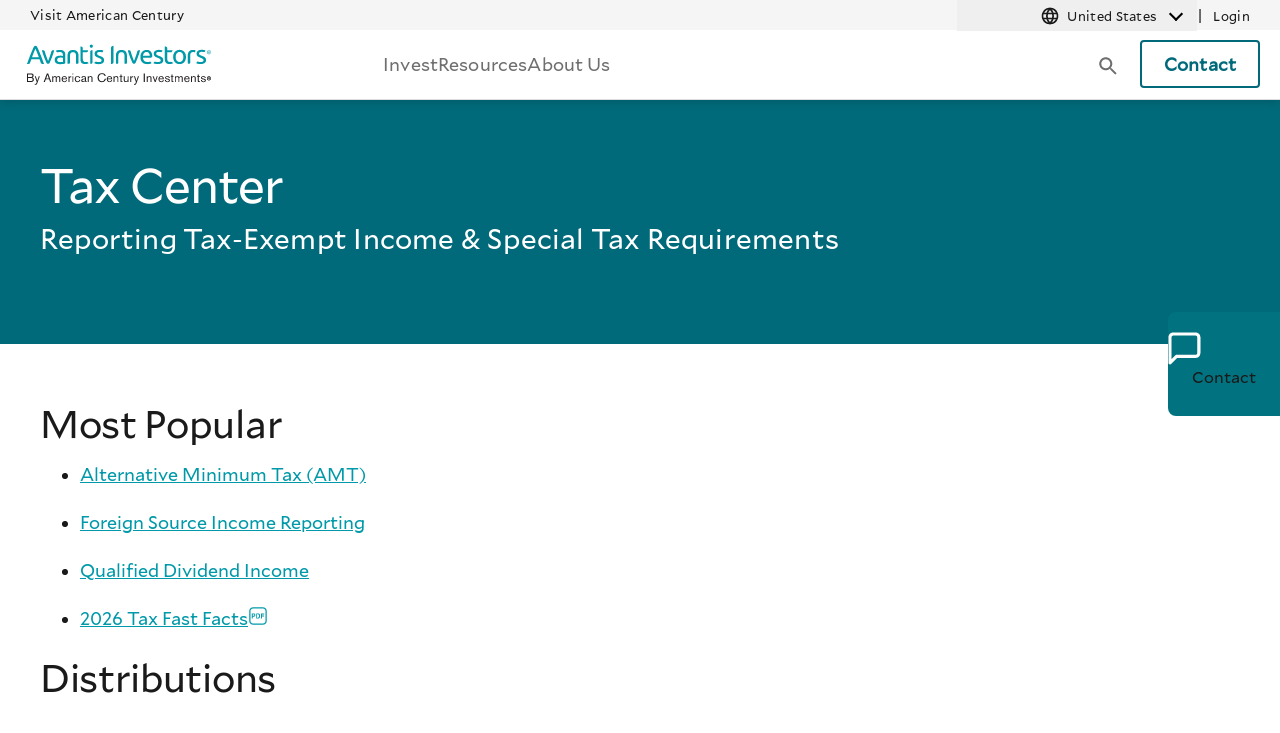

--- FILE ---
content_type: text/html
request_url: https://www.avantisinvestors.com/avantis-resources/tax-center/
body_size: 56627
content:
<!DOCTYPE html>
<html lang="en">
	<head>
		<meta charset="utf-8" />
		<link rel="icon" href="https://www.americancentury.com/favicon.ico" />
		<meta name="viewport" content="width=device-width" />
		
		<link href="../../avantis-assets/immutable/assets/0.CtAr3YZ6.css" rel="stylesheet">
		<link href="../../avantis-assets/immutable/assets/NavigationLinkSet.B_WjYzZa.css" rel="stylesheet">
		<link href="../../avantis-assets/immutable/assets/date_utils.eDZDdRxK.css" rel="stylesheet">
		<link href="../../avantis-assets/immutable/assets/index.CdPxMKFz.css" rel="stylesheet">
		<link href="../../avantis-assets/immutable/assets/SocialMedia.N4pcMRHF.css" rel="stylesheet">
		<link href="../../avantis-assets/immutable/assets/InsightsHub.DClpqsIW.css" rel="stylesheet">
		<link href="../../avantis-assets/immutable/assets/index.CTwBw4C0.css" rel="stylesheet"><!--12qhfyh--><link rel="preconnect" href="https://fonts.googleapis.com"/> <link rel="preconnect" href="https://fonts.gstatic.com" crossorigin=""/> <link href="https://fonts.googleapis.com/css2?family=Roboto:wght@100;300;400;500;700;900&amp;display=swap" rel="stylesheet"/> <link href="https://cdn.plyr.io/3.4.6/plyr.css" rel="stylesheet" as="style"/> <link rel="shortcut icon" href="/favicon.ico"/> <link href="https://customer.cludo.com/css/overlay/cludo-search-default.min.css" type="text/css" rel="stylesheet"/> <link rel="shortcut icon" href="/favicon.ico"/> <link href="https://customer.cludo.com/css/overlay/cludo-search-default.min.css" type="text/css" rel="stylesheet"/> <script src="https://cdn.cookielaw.org/scripttemplates/otSDKStub.js" type="text/javascript" charset="UTF-8" data-domain-script="07333649-6bc5-4f12-a928-c056ab48ab43" async></script> <script type="text/javascript">
		window.onload = function (event) {
			if (window.OptanonWrapper) window.OptanonWrapper();
		};
	</script><!----><!--lv9n9z--><meta name="google-site-verification" content="tgj1UMr014ifYm4u_IgnyCTRalzXu4n7UJoBsDv7rnY"/> <meta name="description" content="Understand how tax rules and concepts affect your investments."/> <meta name="robots" content="index follow"/> <!--[!--><!--]--> <link href="https://customer.cludo.com/css/overlay/cludo-search-default.min.css" rel="stylesheet"/> <script type="text/javascript" src="https://customer.cludo.com/scripts/bundles/search-script.min.js"></script> <!--[--><meta property="og:title" content="Tax Center"/><!--]--> <!--[--><meta property="og:description" content="Understand how tax rules and concepts affect your investments."/><!--]--> <!--[--><meta property="og:image" content="https://res.avantisinvestors.com/f_auto/t_og/avantisinvestors-og.png"/><!--]--> <!--[--><meta property="og:altText" content="Avantis Investors® By American Century Investments® logo"/><!--]--> <!--[--><meta property="og:locale" content="en-US"/><!--]--> <!--[--><meta property="twitter:title" content="Tax Center"/><!--]--> <!--[--><meta property="twitter:description" content="Understand how tax rules and concepts affect your investments."/><!--]--> <!--[--><meta property="twitter:image" content="https://res.avantisinvestors.com/f_auto/t_twitter/avantisinvestors-og.png"/><!--]--> <!--[--><meta property="twitter:altText" content="Avantis Investors® By American Century Investments® logo"/><!--]--> <!--[--><meta property="idio:image" content="https://res.avantisinvestors.com/f_auto/t_thumbnail/avantisinvestors-og.png"/><!--]--> <!--[!--><!--]--> <!--[!--><!--]--> <!--[!--><!--]--> <!--[!--><!--]--> <meta name="pageType" content="Landing Page"/> <meta name="channelType" content="Avantis Investors Site"/> <!--[--><meta name="investCategory" content=""/><!--]--><!----><title>Tax Center | Avantis Investors</title>
	</head>
	<body>
		<a href="#main-content" class="skip-link">Skip to main content</a>
		<div style="display: contents"><!--[--><!--[--><!----><!----> <div><header id="site-navigation" class="shadow-header  w-full"><div class=" w-full"><!--[!--><!----><style>.gcs-divider.svelte-utgad8.svelte-utgad8{display:flex;justify-content:center;align-items:center;margin:0px;background:#f5f5f5;width:100%;height:30px;left:0px}.gcs-divider-content.svelte-utgad8.svelte-utgad8{display:flex;flex-direction:row;align-items:center;justify-content:flex-end}.gcs-divider-content-link.svelte-utgad8.svelte-utgad8{text-decoration:none;color:#1a1a1a;margin:10px;font-family:"Mallory", sans-serif;font-style:normal;font-weight:500;font-size:13px;line-height:20px;letter-spacing:0.024em;position:relative}.gcs-divider-content-link.svelte-utgad8.svelte-utgad8:hover{text-decoration:underline}.title-dropdown-menu.svelte-utgad8.svelte-utgad8{display:flex;text-decoration:none;font-family:"Mallory", sans-serif;font-style:normal;font-weight:400;font-size:13px;line-height:20px;flex-direction:column;align-items:center;position:absolute;width:100%;box-sizing:border-box;top:100px;margin:0;padding-top:50px;padding-bottom:40px;background:#f5f5f5;border-top:2px solid #006A7A;box-shadow:0px 20px 20px 2px rgba(0, 0, 0, 0.31);opacity:0;visibility:hidden;pointer-events:auto;transform:translateY(-1px)}.title-dropdown-menu-close-container.svelte-utgad8.svelte-utgad8{display:flex;justify-content:flex-end;padding-bottom:20px;padding-right:3rem;position:relative}.title-dropdown-menu-close-button.svelte-utgad8.svelte-utgad8{position:absolute;top:-35px;border:none;cursor:pointer;background:transparent;height:25px;width:25px}.title-dropdown-menu-content.svelte-utgad8.svelte-utgad8{display:flex;flex-flow:row wrap;flex-direction:row;justify-content:center}.title-dropdown-menu-content-column.svelte-utgad8.svelte-utgad8{display:flex;flex-direction:column;box-sizing:border-box;padding-right:3rem;padding-left:3rem}@media screen and (max-width: 1024px){.title-dropdown-menu-content-column.svelte-utgad8.svelte-utgad8{width:50%}}@media screen and (min-width: 1024px){.title-dropdown-menu-content-column.svelte-utgad8.svelte-utgad8{width:25%}}.fade-animation{transition:opacity 300ms ease-in-out, transform 300ms ease-in-out}.nopadding{padding:0 !important}.gcs-Header-nav-listitem[data-dropdown-state='open'] .title-dropdown-menu{opacity:1;left:0;visibility:visible;transform:translateY(0);z-index:100000 !important;pointer-events:all}.gcs-Header-nav-listitem[data-dropdown-state='closed'] .title-dropdown-menu{opacity:0;left:-200vw !important;visibility:hidden;transform:translateY(0);z-index:-1000 !important;pointer-events:all}.gcs-Header-nav-listitem[data-dropdown-state='open'] .gcs-Header-nav-listitem-link{color:#1a1a1a;position:relative}.gcs-Header-nav-listitem[data-dropdown-state='open'] .gcs-Header-nav-listitem-link::after{position:absolute;bottom:-6px;content:"";width:30px;border-bottom:1px solid #006A7A}.container-header.svelte-utgad8.svelte-utgad8{display:flex;justify-content:center;align-items:center;width:100%;height:70px;padding-top:10px;padding-bottom:10px;background:#fff;z-index:1;border-bottom:0.5px solid rgb(221, 221, 221)}.gcs-Header.svelte-utgad8.svelte-utgad8{background:white}@media screen and (max-width: 400px){.gcs-Header.svelte-utgad8.svelte-utgad8{width:100%}}@media screen and (max-width: 744px){.gcs-Header.svelte-utgad8.svelte-utgad8{gap:0px}}.gcs-Header.svelte-utgad8.svelte-utgad8{display:flex;justify-content:space-between;align-items:center;gap:20px}@media screen and (max-width: 400px){}.gcs-Header-nav.svelte-utgad8.svelte-utgad8{width:50%;justify-content:center}.gcs-Header-nav-list.svelte-utgad8.svelte-utgad8{list-style-type:none;display:flex;flex-direction:row;align-items:flex-start;justify-content:flex-end;padding:0px;gap:48px}.gcs-Header-nav-listitem-link.svelte-utgad8.svelte-utgad8{font-family:"Mallory", sans-serif;background:transparent;font-style:normal;font-weight:500;max-width:120px;font-size:18px;border:none;letter-spacing:0.008em;text-transform:capitalize;color:#6F6F6F;display:flex;flex-direction:column;align-items:center;cursor:pointer;height:100%}.gcs-Header-nav-listitem-link.svelte-utgad8.svelte-utgad8:hover{color:#1a1a1a}.gcs-Header-login.svelte-utgad8.svelte-utgad8{display:flex;justify-content:end;flex-direction:row;align-items:center;height:14px;gap:24px;margin:0px 20px}@media screen and (max-width: 350px){.gcs-Header-login.svelte-utgad8.svelte-utgad8{display:none !important}}.gcs-Header-login-button.svelte-utgad8.svelte-utgad8{display:flex;align-items:center;text-decoration:none;justify-content:center;gap:10px;padding:10px 22px;background:transparent;border-color:#006A7A;color:#006A7A;border-radius:4px;cursor:pointer;flex:none;order:2;flex-grow:0;font-family:"Mallory", sans-serif;font-style:normal;font-weight:700;font-size:18px;border:2px solid;line-height:24px;letter-spacing:0.008em}.gcs-Header-login-button.svelte-utgad8.svelte-utgad8:hover{background-color:rgb(235, 235, 235)}.gcs-Header-login-button.svelte-utgad8.svelte-utgad8:active{background-color:rgb(224, 224, 224)}@media screen and (min-width: 1240px){.desktop.svelte-utgad8.svelte-utgad8{display:flex}}@media screen and (max-width: 1240px){.desktop.svelte-utgad8.svelte-utgad8{display:none}}@media screen and (min-width: 1240px){.mobile.svelte-utgad8.svelte-utgad8{display:none}}@media screen and (max-width: 1240px){.mobile.svelte-utgad8.svelte-utgad8{display:flex}}.mobile-linkset-container.svelte-utgad8.svelte-utgad8{display:flex;flex-direction:column;margin-left:10px}.nav-bar-container-container.svelte-utgad8.svelte-utgad8{width:100vw;height:100vh;position:absolute;background-color:transparent;left:-200vw;z-index:999}.mobile-menu-opened{overflow:hidden !important}.mobile-menu-opened .nav-bar-container-container{left:0 !important}.nav-bar-mobile-container.svelte-utgad8.svelte-utgad8{display:flex;width:100vw;height:93vh;border-top:2px solid #006A7A;flex-direction:column;position:relative;z-index:20000;overflow-x:hidden;overflow-y:scroll;background-color:#f5f5f5;transition:transform 0.3s ease}@media screen and (min-width: 1241px){.nav-bar-mobile-container.svelte-utgad8.svelte-utgad8{display:none !important}}.nav-bar-mobile-container.svelte-utgad8 .search-bar-container.svelte-utgad8{display:flex;padding:16px;width:100%}.nav-bar-mobile-container.svelte-utgad8 .search-bar-container input.svelte-utgad8{flex:1}.max-width-container.svelte-utgad8.svelte-utgad8{width:100%;max-width:1280px}.mobile-menu-button.svelte-utgad8.svelte-utgad8{cursor:pointer;width:20px;height:35px;display:flex;align-items:center;justify-content:center;flex-direction:column;padding:10px;-webkit-tap-highlight-color:rgba(0, 0, 0, 0);-webkit-tap-highlight-color:transparent;border:none;background:transparent;margin-right:15px}@media screen and (min-width: 1241px){.mobile-menu-button.svelte-utgad8.svelte-utgad8{display:none}}.mobile-menu-button[aria-mobile-menu-state=closed].svelte-utgad8 .mobile-menu-line.svelte-utgad8{width:18px;display:block;margin-top:3px;background:#333;border-radius:0px;height:2px}.mobile-menu-button[aria-mobile-menu-state=closed].svelte-utgad8 .mobile-menu-close.svelte-utgad8{display:none}.mobile-menu-button[aria-mobile-menu-state='open'] > .mobile-menu-line{display:none !important}.mobile-menu-button[aria-mobile-menu-state='open'] > .mobile-menu-close{display:flex !important;border:none;cursor:pointer;width:12px;height:12px}.mobile-linkset-footer.svelte-utgad8.svelte-utgad8{display:flex;flex-direction:column;padding:20px 0px;box-sizing:border-box;margin:0px 30px}.mobile-my-account-container.svelte-utgad8.svelte-utgad8{display:flex;flex-direction:column;padding:10px;box-sizing:border-box;margin:0px 20px;border-bottom:1px solid #dddddd}.search-icon{pointer-events:all;filter:invert(43%) sepia(68%) saturate(7%) hue-rotate(333deg) brightness(86%) contrast(88%)}.search-icon:hover{filter:invert(0%) sepia(3%) saturate(2899%) hue-rotate(323deg) brightness(87%) contrast(80%)}.close-icon{pointer-events:all;filter:invert(43%) sepia(68%) saturate(7%) hue-rotate(333deg) brightness(86%) contrast(88%)}.close-icon:hover{filter:invert(0%) sepia(3%) saturate(2899%) hue-rotate(323deg) brightness(87%) contrast(80%)}.show-animation{transform:translate3d(0, 0, 0) !important}.hide-animation{transform:translate3d(100%, 0, 0)}@media screen and (max-width: 350px){#loginSmallScreens.svelte-utgad8.svelte-utgad8{display:block}}@media screen and (min-width: 350px){#loginSmallScreens.svelte-utgad8.svelte-utgad8{display:none}}#cludo-search-form-mobile input[type='search']::-webkit-search-decoration, #cludo-search-form-mobile input[type='search']::-webkit-search-cancel-button, #cludo-search-form-mobile input[type='search']::-webkit-search-results-button, #cludo-search-form-mobile input[type='search']::-webkit-search-results-decoration, #cludo-search-form-mobile input[type='search']::-webkit-search-decoration, #cludo-search-form input[type='search']::-webkit-search-cancel-button, #cludo-search-form input[type='search']::-webkit-search-results-button, #cludo-search-form input[type='search']::-webkit-search-results-decoration{-webkit-appearance:none !important}#cludo-search-form-mobile .search-input, #cludo-search-form-mobile input[type='search'], #cludo-search-form .search-input, #cludo-search-form input[type='search'], .cludo-search-form .search-input, .cludo-search-form input[type='search']{background:#ffffff !important;border:1px solid #dddddd !important;border-radius:4px !important;width:250px !important;padding:0 40px 0 10px !important;margin:0 !important;text-indent:0 !important;color:#4d4d4d !important;height:48px !important;line-height:1.2 !important;font-size:16px !important;-webkit-appearance:none !important}#cludo-search-form-mobile .search-input:focus, #cludo-search-form-mobile input[type='search']:focus, #cludo-search-form .search-input:focus, #cludo-search-form input[type='search']:focus, .cludo-search-form .search-input:focus, .cludo-search-form input[type='search']:focus{border:1px solid #1a1a1a !important;color:#1a1a1a !important;border-radius:4px !important;outline:0 !important;box-shadow:none !important}#cludo-search-form-mobile .search-input:hover, #cludo-search-form-mobile input[type='search']:hover, #cludo-search-form .search-input:hover, #cludo-search-form input[type='search']:hover, .cludo-search-form .search-input:focus, .cludo-search-form input[type='search']:hover{border:1px solid #1a1a1a !important}#cludo-search-form .search-button, #cludo-search-form button, #cludo-search-form-content button, .cludo-search-form .search-button, .cludo-search-form button{display:none !important;visibility:hidden !important}#cludo-search-form-mobile .search-button, #cludo-search-form button, #cludo-search-form-content button, .cludo-search-form .search-button, .cludo-search-form button{display:block !important;visibility:visible !important}#cludo-search-form-mobile button[type='submit']{top:30px !important;right:32px !important;position:absolute !important;padding:0 !important;margin:0 !important;width:24px !important;height:24px !important;float:right !important;border:0 !important;background-color:transparent;cursor:pointer !important}#cludo-search-results .search-filters ul li.active{color:#272929 !important}#cludo-search-results .search-filters ul a.active{color:#1a1a1a !important;font-size:16px !important;text-transform:capitalize !important;background-color:white !important;font-weight:bold !important}#cludo-search-results .cludo-search-modal-body .search-results .search-results-item a p{color:#272929 !important;font-family:Roboto, sans-serif !important;font-size:16px !important;font-weight:400 !important;line-height:24px !important;letter-spacing:0.008em !important;text-align:left !important}#cludo-search-form ul, #cludo-search-form-content ul, #cludo-search-modal-inner div.cludo-search-modal-body div.search-results ul li, .cludo-search-form ul, .cludo-search-modal-body ul, .cludo-search-modal-footer ul, .cludo-search-modal-header ul{list-style:none !important;margin:0 !important;padding:0 !important}#cludo-search-form-content input[type='search']{font-family:Roboto, sans-serif !important;border-top:1px solid #f2f2f2 !important;border-bottom:1px solid #f2f2f2 !important}#cludo-search-results .cludo-search-modal-body .search-results .search-results-item a h2, #cludo-search-results .cludo-search-modal-body .search-results .search-results-item a h3{color:#1a1a1a !important;font-family:Roboto, sans-serif !important;font-size:16px !important;font-weight:700 !important;line-height:24px !important;letter-spacing:0.008em !important;text-align:left !important}#cludo-search-results .cludo-search-modal-body .search-results .search-results-item a h2 b, #cludo-search-results .cludo-search-modal-body .search-results .search-results-item a h3 b{font-size:16px !important;font-family:Roboto, sans-serif !important}#cludo-search-results .cludo-search-modal-body .search-filters{margin-top:0 !important}#cludo-search-modal-inner div.cludo-search-modal-body div.search-filters ul li.facet-list-item{list-style:none !important}#cludo-search-modal-inner div.cludo-search-modal-body div.search-results ul li a h2 b{font-family:Roboto, sans-serif !important;font-size:inherit !important}#cludo-search-results a:focus, #cludo-search-results button:focus, #cludo-search-form button:focus, #cludo-search-form input:focus, #cludo-search-form-content button:focus, #cludo-search-form-content input:focus{border:1px solid #1a1a1a !important;border-radius:4px !important;box-shadow:none !important}.cludo-poweredby-mobile{display:none !important}#cludo-search-form-footer, footer.footer, cludo-search-form{z-index:0 !important;position:absolute !important}#cludo-search-form ul li b{font-size:inherit !important;font-family:inherit !important}#cludo-search-form-mobile, #cludo-search-form, .cludo-search-form, .cludo-search_autocomplete{position:relative !important;margin:0 !important;z-index:100 !important}.site-search-inline-wrapper{height:48px !important;position:relative !important;box-shadow:none !important}#search_autocomplete{position:absolute !important;margin:0 !important;padding:0 !important;background:#ffffff !important;background-color:white !important;box-shadow:0px 14px 50px rgba(0, 0, 0, 0.1) !important;border-radius:0px 0px 4px 4px !important}#cludo-search-form #search_autocomplete{width:350px !important;top:48px !important;left:0 !important}#cludo-search-form-mobile #search_autocomplete{width:97% !important;top:70px !important;left:16px !important}#cludo-search-form-mobile .search_autocomplete li, #cludo-search-form .search_autocomplete li, #cludo-search-form-content .search_autocomplete li, .cludo-search-form .search_autocomplete li, .cludo-search_autocomplete .search_autocomplete li{border-bottom:1px solid transparent !important;color:#4d4d4d !important;cursor:pointer !important;display:block !important;width:100% !important;transition:all 0.3s ease-in-out !important;background-image:none !important;text-shadow:none !important;font-weight:400 !important;text-transform:capitalize !important;font-family:Roboto, sans-serif !important;font-style:normal !important;font-size:16px !important;line-height:24px !important;letter-spacing:0.008em !important;padding:12px 36px !important;margin:0px 0px !important}#cludo-search-form-mobile .search_autocomplete li.active, #cludo-search-form .search_autocomplete li.active, #cludo-search-form .search_autocomplete li:hover, #cludo-search-form-content .search_autocomplete li.active, #cludo-search-form-content .search_autocomplete li:hover, .cludo-search-form .search_autocomplete li.active, .cludo-search-form .search_autocomplete li:hover, .cludo-search_autocomplete .search_autocomplete li.active, .cludo-search_autocomplete .search_autocomplete li:hover{background:#f5f5f5 !important;background-image:none !important;text-decoration:underline !important;color:black !important;width:100% !important}.site-search-wrapper-target{width:356px !important}.site-search-wrapper{display:flex !important;justify-content:flex-end !important;align-items:center !important;position:relative !important;width:100% !important}.site-search-icon{width:24px !important;height:24px !important;float:right !important;border:0 !important;background-color:transparent;cursor:pointer !important}#cludo-search-results .cludo-search-modal-body .search-result-count, #cludo-search-results .cludo-search-modal-body .search-result-count *{font-family:Roboto, sans-serif !important}#cludo-search-results .search-filters ul{border:none !important}#cludo-search-results .cludo-search-modal-body #cludo-load-more{background-color:#8a9191 !important;font-family:Roboto, sans-serif !important}#cludo-search-results.svelte-utgad8 .cludo-search-modal-body #cludo-load-more.svelte-utgad8:hover{background-color:#8a9191 !important;font-family:Roboto, sans-serif !important}#close-icon-container.svelte-utgad8.svelte-utgad8{display:none;align-items:center;height:24px;width:20px;justify-content:flex-end}#search-icon-container.svelte-utgad8.svelte-utgad8{display:block;align-items:center;height:24px}.cludo-search-modal-header #cludo-close{font-size:1px;color:white}
.audience-selector-button.svelte-1l2luoj{width:100%}.audience-selector-button-arrow.svelte-1l2luoj{position:relative}.audience-selector-button-arrow.svelte-1l2luoj::after{content:'';position:absolute;right:1rem;top:56%;transform:translateY(-70%) rotate(45deg);border-left:0;border-right:2px solid black;border-bottom:2px solid black;border-color:transparent;border-bottom-color:black;border-right-color:black;width:10px !important;height:10px !important}.audiende-selector-position.svelte-1l2luoj{display:flex;align-items:center;justify-content:flex-end}.audience-selector-font.svelte-1l2luoj{font-size:13px;line-height:20px;letter-spacing:0.024em;font-weight:500}@media screen and (max-width: 1240px){.audiende-selector-position.svelte-1l2luoj{justify-content:flex-start}.audience-selector-button.svelte-1l2luoj{width:auto;padding-left:0}.audience-selector-font.svelte-1l2luoj{font-size:18px;line-height:20px;letter-spacing:0.024em;font-weight:700}}
.gcs-divider.svelte-1y1vhz9{display:flex;justify-content:center;align-items:center;margin:0px;background:#f5f5f5;width:100%;height:30px;left:0px}.gcs-divider-content.svelte-1y1vhz9{display:flex;flex-direction:row;align-items:center;justify-content:flex-end}.gcs-divider-content-link.svelte-1y1vhz9{text-decoration:none;color:#1a1a1a;margin:10px;font-family:"Mallory", sans-serif;font-style:normal;font-weight:500;font-size:13px;line-height:20px;letter-spacing:0.024em;position:relative}.gcs-divider-content-link.svelte-1y1vhz9:hover{text-decoration:underline}.title-dropdown-menu.svelte-1y1vhz9{display:flex;text-decoration:none;font-family:"Mallory", sans-serif;font-style:normal;font-weight:400;font-size:13px;line-height:20px;flex-direction:column;align-items:center;position:absolute;width:100%;box-sizing:border-box;top:100px;margin:0;padding-top:50px;padding-bottom:40px;background:#f5f5f5;border-top:2px solid #006400;box-shadow:0px 20px 20px 2px rgba(0, 0, 0, 0.31);opacity:0;visibility:hidden;pointer-events:auto;transform:translateY(-1px)}.title-dropdown-menu-close-container.svelte-1y1vhz9{display:flex;justify-content:flex-end;padding-bottom:20px;padding-right:3rem;position:relative}.title-dropdown-menu-close-button.svelte-1y1vhz9{position:absolute;top:-35px;border:none;cursor:pointer;background:transparent;height:25px;width:25px}.title-dropdown-menu-content.svelte-1y1vhz9{display:flex;flex-flow:row wrap;flex-direction:row}.title-dropdown-menu-content-column.svelte-1y1vhz9{display:flex;flex-direction:column;box-sizing:border-box;padding-right:3rem;padding-left:3rem}@media screen and (max-width: 1024px){.title-dropdown-menu-content-column.svelte-1y1vhz9{width:50%}}@media screen and (min-width: 1024px){.title-dropdown-menu-content-column.svelte-1y1vhz9{width:25%}}.title-dropdown-menu-content-column-linkset.svelte-1y1vhz9{margin-bottom:24px;display:flex;flex-direction:column;width:100%}.title-dropdown-menu-content-column-linkset-link.svelte-1y1vhz9{position:relative;display:flex;align-items:flex-start;margin-top:8px;margin-bottom:8px;font-size:16px;text-decoration:none;color:#1a1a1a}.title-dropdown-menu-content-column-linkset-link.svelte-1y1vhz9:hover::after{content:"";text-decoration:none;position:absolute;bottom:-6px;width:48px;left:0px;border-bottom:1px solid #006A7A}.title-dropdown-menu-content-column-linkset-header.svelte-1y1vhz9{margin-bottom:8px;margin-top:0;font-weight:700;font-size:18px;color:#1a1a1a;display:flex;align-items:center}.title-dropdown-menu-content-column-linkset-header-text.svelte-1y1vhz9{margin:0;padding:0;line-height:20px;vertical-align:middle}.title-dropdown-menu-content-column-linkset-header-icon.svelte-1y1vhz9{width:16px;height:16px;margin-left:4px;vertical-align:middle}.fade-animation{transition:opacity 300ms ease-in-out, transform 300ms ease-in-out}.nopadding{padding:0 !important}.gcs-Header-nav-listitem[data-dropdown-state='open'] .title-dropdown-menu{opacity:1;left:0;visibility:visible;transform:translateY(0);z-index:100000 !important;pointer-events:all}.gcs-Header-nav-listitem[data-dropdown-state='closed'] .title-dropdown-menu{opacity:0;left:-200vw !important;visibility:hidden;transform:translateY(0);z-index:-1000 !important;pointer-events:all}.gcs-Header-nav-listitem[data-dropdown-state='open'] .gcs-Header-nav-listitem-link{color:#1a1a1a;position:relative}.gcs-Header-nav-listitem[data-dropdown-state='open'] .gcs-Header-nav-listitem-link::after{position:absolute;bottom:-6px;content:"";width:30px;border-bottom:1px solid #006A7A}.container-header.svelte-1y1vhz9{display:flex;justify-content:center;align-items:center;width:100%;height:70px;padding-top:10px;padding-bottom:10px;background:#fff;z-index:1;border-bottom:0.5px solid rgb(221, 221, 221)}.gcs-Header.svelte-1y1vhz9{background:white}@media screen and (max-width: 400px){.gcs-Header.svelte-1y1vhz9{width:100%}}@media screen and (max-width: 744px){.gcs-Header.svelte-1y1vhz9{gap:0px}}.gcs-Header.svelte-1y1vhz9{display:flex;justify-content:space-between;align-items:center;gap:20px}.gcs-Header-logo.svelte-1y1vhz9{padding-left:15px;display:inline-block}@media screen and (max-width: 400px){.gcs-Header-logo.svelte-1y1vhz9{width:90%}}.gcs-Header-nav.svelte-1y1vhz9{width:50%;justify-content:center}.gcs-Header-nav-list.svelte-1y1vhz9{list-style-type:none;display:flex;flex-direction:row;align-items:flex-start;justify-content:flex-end;padding:0px;gap:48px}.gcs-Header-nav-listitem-link.svelte-1y1vhz9{font-family:"Mallory", sans-serif;background:transparent;font-style:normal;font-weight:500;max-width:120px;font-size:18px;border:none;letter-spacing:0.008em;text-transform:capitalize;color:#6f6f6f;display:flex;flex-direction:column;align-items:center;cursor:pointer;height:100%}.gcs-Header-nav-listitem-link.svelte-1y1vhz9:hover{color:#1a1a1a}.gcs-Header-login.svelte-1y1vhz9{display:flex;justify-content:end;flex-direction:row;align-items:center;height:14px;gap:24px;margin:0px 20px}@media screen and (max-width: 350px){.gcs-Header-login.svelte-1y1vhz9{display:none !important}}.gcs-Header-login-input.svelte-1y1vhz9{width:88px;height:24px;border:0px;outline:0;font-family:"Mallory", sans-serif;font-style:normal;font-weight:700;font-size:16px;line-height:24px;color:#1a1a1a}.gcs-Header-login-image.svelte-1y1vhz9{height:24px;width:24px;cursor:pointer}.gcs-Header-login-button.svelte-1y1vhz9{display:flex;align-items:center;text-decoration:none;justify-content:center;gap:10px;padding:10px 22px;background:transparent;border-color:rgb(0, 122, 83);color:rgb(0, 122, 83);border-radius:4px;cursor:pointer;flex:none;order:2;flex-grow:0;font-family:"Mallory", sans-serif;font-style:normal;font-weight:700;font-size:16px;border:2px solid;line-height:24px;letter-spacing:0.008em}.gcs-Header-login-button.svelte-1y1vhz9:hover{background-color:rgb(235, 235, 235)}.gcs-Header-login-button.svelte-1y1vhz9:active{background-color:rgb(224, 224, 224)}.gcs-Header-myAccount.svelte-1y1vhz9{display:flex;justify-content:end;flex-direction:row;align-items:center;height:16px;gap:24px;padding:0;margin-right:25px}.gcs-Header-myAccount-button.svelte-1y1vhz9{display:none;align-items:center;text-decoration:none;justify-content:center;white-space:nowrap;height:48px;cursor:pointer;flex:none;font-family:"Mallory", sans-serif;font-style:normal;font-weight:700;font-size:16px;border:none;line-height:24px;letter-spacing:0.008em;color:#1a1a1a}@media screen and (min-width: 1240px){.desktop.svelte-1y1vhz9{display:flex}}@media screen and (max-width: 1240px){.desktop.svelte-1y1vhz9{display:none}}@media screen and (min-width: 1240px){.mobile.svelte-1y1vhz9{display:none}}@media screen and (max-width: 1240px){.mobile.svelte-1y1vhz9{display:flex}}.mobile-linkset-container.svelte-1y1vhz9{display:flex;flex-direction:column;margin-left:10px}.mobile-linkset-title-link.svelte-1y1vhz9{height:20px;cursor:pointer;margin-top:20px;margin-bottom:20px;font-family:"Mallory", sans-serif;font-style:normal;font-weight:700;font-size:18px;line-height:20px;letter-spacing:0.024em;text-decoration:none;color:#1a1a1a}.mobile-linkset-link.svelte-1y1vhz9{height:20px;margin-top:10px;margin-bottom:10px;font-family:"Mallory", sans-serif;font-style:normal;font-weight:400;font-size:16px;line-height:20px;letter-spacing:0.024em;text-decoration:none;color:#1a1a1a}.nav-bar-container-container.svelte-1y1vhz9{width:100vw;height:100vh;position:absolute;background-color:transparent;left:-200vw}.mobile-menu-opened{overflow:hidden !important}.mobile-menu-opened .nav-bar-container-container{left:0 !important}.nav-bar-mobile-container.svelte-1y1vhz9{display:flex;width:100vw;height:93vh;border-top:2px solid #006400;flex-direction:column;position:relative;z-index:20000;overflow-x:hidden;overflow-y:scroll;background-color:#f5f5f5;transition:transform 0.3s ease}@media screen and (min-width: 1240px){.nav-bar-mobile-container.svelte-1y1vhz9{display:none !important}}.max-width-container.svelte-1y1vhz9{width:100%;max-width:1280px}.mobile-menu-button.svelte-1y1vhz9{cursor:pointer;width:20px;height:35px;display:flex;align-items:center;justify-content:center;flex-direction:column;padding:10px;-webkit-tap-highlight-color:rgba(0, 0, 0, 0);-webkit-tap-highlight-color:transparent;border:none;background:transparent;margin-right:15px}@media screen and (min-width: 1240px){.mobile-menu-button.svelte-1y1vhz9{display:none}}.mobile-menu-button[aria-mobile-menu-state='open'] > .mobile-menu-line{display:none !important}.mobile-menu-button[aria-mobile-menu-state='open'] > .mobile-menu-close{display:flex !important;border:none;cursor:pointer;width:12px;height:12px}.mobile-linkset-footer.svelte-1y1vhz9{display:flex;flex-direction:column;padding:20px 0px;box-sizing:border-box;margin:0px 30px}.mobile-my-account-container.svelte-1y1vhz9{display:flex;flex-direction:column;padding:10px;box-sizing:border-box;margin:0px 20px;border-bottom:1px solid #dddddd}.mobile-my-account-link.svelte-1y1vhz9{font-family:"Mallory", sans-serif;font-style:normal;font-weight:500;font-size:22px;line-height:30px;letter-spacing:-0.008em;color:#1a1a1a;margin:0px 5px;text-decoration:none}.search-icon{pointer-events:all;filter:invert(43%) sepia(68%) saturate(7%) hue-rotate(333deg) brightness(86%) contrast(88%)}.search-icon:hover{filter:invert(0%) sepia(3%) saturate(2899%) hue-rotate(323deg) brightness(87%) contrast(80%)}.close-icon{pointer-events:all;filter:invert(43%) sepia(68%) saturate(7%) hue-rotate(333deg) brightness(86%) contrast(88%)}.close-icon:hover{filter:invert(0%) sepia(3%) saturate(2899%) hue-rotate(323deg) brightness(87%) contrast(80%)}.show-animation{transform:translate3d(0, 0, 0) !important}.hide-animation{transform:translate3d(100%, 0, 0)}@media screen and (max-width: 350px){#loginSmallScreens.svelte-1y1vhz9{display:block}}@media screen and (min-width: 350px){#loginSmallScreens.svelte-1y1vhz9{display:none}}
@media screen and (max-width: 1024px){}@media screen and (min-width: 1024px){}.title-dropdown-menu-content-column-linkset.svelte-nn3qod{margin-bottom:24px;display:flex;flex-direction:column;width:100%}.title-dropdown-menu-content-column-linkset-header.svelte-nn3qod{margin-bottom:8px;font-weight:700;font-size:18px;color:#1a1a1a;display:flex;align-items:center}.title-dropdown-menu-content-column-linkset-header-text.svelte-nn3qod{margin:0;padding:0;line-height:20px !important;vertical-align:middle}.title-dropdown-menu-content-column-linkset-header-icon.svelte-nn3qod{width:16px;height:16px;margin-left:4px;vertical-align:middle}.fade-animation{transition:opacity 300ms ease-in-out, transform 300ms ease-in-out}.nopadding{padding:0 !important}.gcs-Header-nav-listitem[data-dropdown-state='open'] .title-dropdown-menu{opacity:1;left:0;visibility:visible;transform:translateY(0);z-index:100000 !important;pointer-events:all}.gcs-Header-nav-listitem[data-dropdown-state='closed'] .title-dropdown-menu{opacity:0;left:-200vw !important;visibility:hidden;transform:translateY(0);z-index:-1000 !important;pointer-events:all}.gcs-Header-nav-listitem[data-dropdown-state='open'] .gcs-Header-nav-listitem-link{color:#1a1a1a;position:relative}.gcs-Header-nav-listitem[data-dropdown-state='open'] .gcs-Header-nav-listitem-link::after{position:absolute;bottom:-6px;content:"";width:30px;border-bottom:1px solid #006A7A}@media screen and (max-width: 400px){}@media screen and (max-width: 744px){}@media screen and (max-width: 400px){}@media screen and (max-width: 350px){}@media screen and (min-width: 1240px){}@media screen and (max-width: 1240px){}@media screen and (min-width: 1240px){}@media screen and (max-width: 1240px){}.mobile-menu-opened{overflow:hidden !important}.mobile-menu-opened .nav-bar-container-container{left:0 !important}@media screen and (min-width: 1240px){}@media screen and (min-width: 1240px){}.mobile-menu-button[aria-mobile-menu-state='open'] > .mobile-menu-line{display:none !important}.mobile-menu-button[aria-mobile-menu-state='open'] > .mobile-menu-close{display:flex !important;border:none;cursor:pointer;width:12px;height:12px}.search-icon{pointer-events:all;filter:invert(43%) sepia(68%) saturate(7%) hue-rotate(333deg) brightness(86%) contrast(88%)}.search-icon:hover{filter:invert(0%) sepia(3%) saturate(2899%) hue-rotate(323deg) brightness(87%) contrast(80%)}.close-icon{pointer-events:all;filter:invert(43%) sepia(68%) saturate(7%) hue-rotate(333deg) brightness(86%) contrast(88%)}.close-icon:hover{filter:invert(0%) sepia(3%) saturate(2899%) hue-rotate(323deg) brightness(87%) contrast(80%)}.show-animation{transform:translate3d(0, 0, 0) !important}.hide-animation{transform:translate3d(100%, 0, 0)}@media screen and (max-width: 350px){}@media screen and (min-width: 350px){}
.promo-component.svelte-1qy1wr7{background:#ffffff;flex:none;order:0;flex-grow:0;display:flex;flex-direction:column;padding:24px;box-sizing:border-box;width:284px;height:100%;justify-content:space-between}.promo-component-image.svelte-1qy1wr7{width:100%;aspect-ratio:3/2;-o-object-fit:cover;object-fit:cover;padding:0px;margin:0px}.promo-component-card-link.svelte-1qy1wr7{text-decoration:none;width:100%}.promo-component-text.svelte-1qy1wr7{font-family:"Mallory", sans-serif;font-style:normal;width:100%;color:#1a1a1a;margin:0px;padding:0px;margin-top:-6px}.promo-component-text-title.svelte-1qy1wr7{font-weight:700;font-size:18px;line-height:24px;letter-spacing:0.008em;width:100%;margin:0px;padding:0px;margin-top:24px;max-height:46px;overflow:hidden}.promo-component-text-paragraph.svelte-1qy1wr7{font-weight:400;font-size:18px;line-height:20px;letter-spacing:0.024em;margin:0px;padding:0px;margin-top:8px;max-height:144px}.promo-component-link.svelte-1qy1wr7{font-family:"Mallory", sans-serif;font-style:normal;font-weight:700;font-size:16px;line-height:24px;letter-spacing:0.008em;text-decoration-line:underline;text-transform:capitalize;color:#0099a9;margin:0px;padding:0px;margin-top:24px;text-align:left}
.accordion-component.svelte-2vnv8n{background-color:#f5f5f5;padding:0px 20px;box-sizing:border-box}.accordion-component-header.svelte-2vnv8n{cursor:pointer;width:100%;display:flex;align-items:center;padding:20px 0px;box-sizing:border-box;border-bottom:1px solid #dddddd;-webkit-tap-highlight-color:rgba(0, 0, 0, 0);-webkit-tap-highlight-color:transparent}.accordion-component-header-title-primary.svelte-2vnv8n{flex:1;font-family:Mallory, sans-serif;font-style:normal;font-weight:500;font-size:22px;line-height:30px;letter-spacing:-0.008em;color:#1a1a1a;margin:0px 10px}.accordion-component-header-title-secondary.svelte-2vnv8n{flex:1;font-family:Mallory, sans-serif;font-style:normal;font-weight:700;font-size:18px;line-height:19px;letter-spacing:0.008em;color:#1a1a1a;margin:0px 10px}.accordion-component-header-icon.svelte-2vnv8n{width:24px;height:24px;margin-left:5px}.accordion-component-content.svelte-2vnv8n{opacity:0;visibility:hidden;height:0px;padding-top:10px}.padding-secondary.svelte-2vnv8n{padding:0px}.slide{position:absolute;top:0px;z-index:10000;left:100vw;width:100vw;height:100vh;overflow-x:hidden;overflow-y:auto;animation:svelte-2vnv8n-slide 300ms forwards}@keyframes svelte-2vnv8n-slide{100%{left:0}}.slide-out{position:absolute;top:0px;z-index:10000;left:0;width:100vw;height:100vh;overflow-x:hidden;overflow-y:auto;animation:svelte-2vnv8n-slide-out 300ms forwards}@keyframes svelte-2vnv8n-slide-out{100%{left:100vw}}.show-content-primary{opacity:1 !important;visibility:visible !important;padding-top:20px;height:100% !important}.show-content-secondary{opacity:1 !important;visibility:visible !important;padding-top:20px;height:-moz-fit-content !important;height:fit-content !important;transition:height 500ms;transition:opacity 500ms}.reverse{transform:rotate(180deg)}.row-reverse{flex-direction:row-reverse !important}</style>     <section class="bg-gray100 w-full hidden xl:block gcs-divider desktop svelte-utgad8"><div class="px-5 flex xl:container xl:max-w-screen-xl ml-auto mr-auto w-full"><div class="w-full flex flex-row items-center justify-start" data-svelte-h="svelte-f1nweb"><a data-sveltekit-reload class="gcs-divider-content-link svelte-utgad8" href="https://www.americancentury.com/">Visit American Century</a></div> <ul class="gcs-divider-content max-width-container svelte-utgad8"><li><div class="relative min-w-60"><button tabindex="0" class="cursor-pointer text-left audience-selector-button h-[35px] text-[#1a1a1a] pl-4 pr-10 py-2 audience-selector-button-arrow svelte-1l2luoj" onclick="handleClick(event)"><div class="audiende-selector-position svelte-1l2luoj"><svg width="24px" height="24px" class="w-5 h-w-6 mr-[7px]" viewBox="0 0 24 24" fill="none" xmlns="http://www.w3.org/2000/svg"><g id="SVGRepo_bgCarrier" stroke-width="0"></g><g id="SVGRepo_tracerCarrier" stroke-linecap="round" stroke-linejoin="round"></g><g id="SVGRepo_iconCarrier"><path d="M20.5 9.03451C19.2743 5.52092 15.9315 3 12 3C8.46628 3 5.40822 5.03656 3.93552 8C3.76973 8.33362 3.62403 8.67898 3.5 9.03451M20.5 9.03451C20.8239 9.96308 21 10.961 21 12C21 13.039 20.8239 14.0369 20.5 14.9655M20.5 9.03451H3.5M3.5 9.03451C3.17607 9.96308 3 10.961 3 12C3 13.039 3.17607 14.0369 3.5 14.9655M3.5 14.9655C4.72571 18.4791 8.06846 21 12 21C15.9315 21 19.2743 18.4791 20.5 14.9655M3.5 14.9655H20.5" stroke="#1A1A1A" stroke-linecap="round" stroke-linejoin="round" stroke-width="2"></path><path d="M12 21C16.9706 16.0294 16.9706 7.97056 12 3C7.02944 7.97056 7.02944 16.0294 12 21Z" stroke="#1A1A1A" stroke-linecap="round" stroke-linejoin="round" stroke-width="2"></path></g></svg> <span class="selectedCountryAvantisAudienceSelector audience-selector-font svelte-1l2luoj" data-svelte-h="svelte-sf7ojm">Select A Country</span></div></button> <div data-svelte-h="svelte-ma7kzo"><script>function handleClick(event) {
        event.preventDefault()
        try {
          const locationModal = document.querySelector('.location-selector-modal')
          locationModal.classList.remove('hidden')
          document.body.style.overflow = 'hidden'
        } catch (e) {
          console.error(e)
        }
      }

      document.addEventListener('DOMContentLoaded', function () {
        const countrySelected = cookies.get('countrySelection')
        const countrySelectedText = locationData.find(o => o.value === countrySelected)?.text
        const selectedCountryElements = document.querySelectorAll('.selectedCountryAvantisAudienceSelector')
        if (selectedCountryElements && countrySelectedText) {
          selectedCountryElements.forEach(element => {
            element.textContent = countrySelectedText
          })
        }
      })</script></div> </div></li> <li aria-hidden="true" data-svelte-h="svelte-8cnwov">|</li> <li><a data-sveltekit-reload class="gcs-divider-content-link svelte-utgad8" target="_self" href="/signin/avantis">Login</a></li></ul></div></section> <div class="container-header svelte-utgad8"><header class="gcs-Header max-width-container svelte-utgad8"><div><a data-sveltekit-reload target="" class="gcs-Header-logo align-middle svelte-1y1vhz9" aria-label="Avantis Investors By American Century Investments Home" href="/home/" data-testid="navigationLinkTest-undefined"><img class="w-[192px] ml-3" src="https://www.avantisinvestors.com/logo.svg" alt="Avantis Logo" width="191" height="39"> </a></div> <div class="gcs-Header-nav desktop svelte-utgad8"><nav><ul class="gcs-Header-nav-list svelte-utgad8"><li class="gcs-Header-nav-listitem svelte-utgad8" data-dropdown-state="closed" id="item-invest"><button class="gcs-Header-nav-listitem-link svelte-utgad8" aria-label="Invest" aria-expanded="false" onclick="openHeaderMenu('invest')">Invest</button> <div class="title-dropdown-menu svelte-utgad8" id="dd-invest"><div class="title-dropdown-menu-close-container max-width-container svelte-utgad8"><div class="title-dropdown-menu-content max-width-container svelte-utgad8"><div class="title-dropdown-menu-content-column  svelte-utgad8"><div class="title-dropdown-menu-content-column-linkset svelte-nn3qod"><div class="title-dropdown-menu-content-column-linkset-header svelte-nn3qod" data-testid="navigationLinkSet">Funds</div> <a data-sveltekit-reload target="" class="title-dropdown-menu-content-column-linkset-link svelte-1y1vhz9" aria-label="ETFs" href="/avantis-investments/?t=perf&amp;type=ETF" data-testid="navigationLinkTest-undefined">ETFs   </a><a data-sveltekit-reload target="" class="title-dropdown-menu-content-column-linkset-link svelte-1y1vhz9" aria-label="Mutual Funds" href="/avantis-investments/?t=perf&amp;type=Mutual+Fund" data-testid="navigationLinkTest-undefined">Mutual Funds   </a><a data-sveltekit-reload target="" class="title-dropdown-menu-content-column-linkset-link svelte-1y1vhz9" aria-label="All Funds" href="/avantis-investments/?t=perf&amp;type=Mutual+Fund&amp;type=ETF" data-testid="navigationLinkTest-undefined">All Funds   </a> </div> </div><div class="title-dropdown-menu-content-column  svelte-utgad8"><div class="title-dropdown-menu-content-column-linkset svelte-nn3qod"><div class="title-dropdown-menu-content-column-linkset-header svelte-nn3qod" data-testid="navigationLinkSet">Fund Documents</div> <a data-sveltekit-reload target="" class="title-dropdown-menu-content-column-linkset-link svelte-1y1vhz9" aria-label="Fact Sheets &amp; Prospectuses" href="/avantis-investments/?t=documents&amp;type=Mutual+Fund&amp;type=ETF" data-testid="navigationLinkTest-undefined">Fact Sheets &amp; Prospectuses   </a> </div> </div><div class="title-dropdown-menu-content-column nopadding svelte-utgad8"><div class="promo-component svelte-1qy1wr7"><a data-sveltekit-reload class="promo-component-card-link svelte-1qy1wr7" href="/avantis-about-us/news/2025-avantis-investors-launches-new-active-credit-etf/" tabindex="-1" data-testid="promo-component-test"><img class="promo-component-image svelte-1qy1wr7" src="https://res.americancentury.com/f_auto/t_thumbnail/avantis-navigation-avgb-launch-card-promo.jpg" tabindex="-1" loading="lazy"> <div class="promo-component-text svelte-1qy1wr7"><p class="promo-component-text-title svelte-1qy1wr7">AVGB: Credit ETF</p> <p class="promo-component-text-paragraph svelte-1qy1wr7">We continue to expand our active ETF lineup. </p></div></a> <a data-sveltekit-reload class="promo-component-link svelte-1qy1wr7" aria-label="We continue to expand our active ETF lineup. View AVGB" href="/avantis-about-us/news/2025-avantis-investors-launches-new-active-credit-etf/">View AVGB</a> </div> </div></div> <button class="title-dropdown-menu-close-button svelte-utgad8" aria-label="Close Menu" onclick="closeHeaderMenu()" onkeydown="handleKeyDownClose(event)"><svg class="none" width="14" height="14" viewBox="0 0 14 14" xmlns="http://www.w3.org/2000/svg"><path d="M14 1.41L12.59 0L7 5.59L1.41 0L0 1.41L5.59 7L0 12.59L1.41 14L7 8.41L12.59 14L14 12.59L8.41 7L14 1.41Z" fill="black"></path></svg></button> </div></div> </li><li class="gcs-Header-nav-listitem svelte-utgad8" data-dropdown-state="closed" id="item-resources"><button class="gcs-Header-nav-listitem-link svelte-utgad8" aria-label="Resources" aria-expanded="false" onclick="openHeaderMenu('resources')">Resources</button> <div class="title-dropdown-menu svelte-utgad8" id="dd-resources"><div class="title-dropdown-menu-close-container max-width-container svelte-utgad8"><div class="title-dropdown-menu-content max-width-container svelte-utgad8"><div class="title-dropdown-menu-content-column  svelte-utgad8"><div class="title-dropdown-menu-content-column-linkset svelte-nn3qod"><a data-sveltekit-reload target="" class="title-dropdown-menu-content-column-linkset-header title-dropdown-menu-content-column-linkset-link svelte-1y1vhz9" aria-label="Monthly Field Guide" href="/avantis-resources/newsletter/" data-testid="navigationLinkTest-undefined"><p class="title-dropdown-menu-content-column-linkset-header-text svelte-nn3qod">Monthly Field Guide <svg class="title-dropdown-menu-content-column-linkset-header-icon svelte-nn3qod" focusable="false" viewBox="0 0 24 24" aria-hidden="true" data-testid="ChevronRightIcon"><path d="M10 6 8.59 7.41 13.17 12l-4.58 4.59L10 18l6-6z"></path></svg></p> </a> </div> </div><div class="title-dropdown-menu-content-column  svelte-utgad8"><div class="title-dropdown-menu-content-column-linkset svelte-nn3qod"><div class="title-dropdown-menu-content-column-linkset-header svelte-nn3qod" data-testid="navigationLinkSet">Insights: Articles</div> <a data-sveltekit-reload target="" class="title-dropdown-menu-content-column-linkset-link svelte-1y1vhz9" aria-label="Did You Know" href="/avantis-insights/?categories=Did+You+Know" data-testid="navigationLinkTest-undefined">Did You Know   </a><a data-sveltekit-reload target="" class="title-dropdown-menu-content-column-linkset-link svelte-1y1vhz9" aria-label="Academic Perspectives" href="/avantis-insights/?categories=Academic+Perspectives" data-testid="navigationLinkTest-undefined">Academic Perspectives   </a><a data-sveltekit-reload target="" class="title-dropdown-menu-content-column-linkset-link svelte-1y1vhz9" aria-label="All Insights Articles" href="/avantis-insights/" data-testid="navigationLinkTest-undefined">All Insights Articles   </a> </div> </div><div class="title-dropdown-menu-content-column  svelte-utgad8"><div class="title-dropdown-menu-content-column-linkset svelte-nn3qod"><div class="title-dropdown-menu-content-column-linkset-header svelte-nn3qod" data-testid="navigationLinkSet">Insights: Webcasts</div> <a data-sveltekit-reload target="" class="title-dropdown-menu-content-column-linkset-link svelte-1y1vhz9" aria-label="Behavioral Divide" href="/avantis-insights/?type=Webcasts&amp;categories=Behavioral+Divide" data-testid="navigationLinkTest-undefined">Behavioral Divide   </a><a data-sveltekit-reload target="" class="title-dropdown-menu-content-column-linkset-link svelte-1y1vhz9" aria-label="All Webcasts" href="/avantis-insights/?type=Webcasts" data-testid="navigationLinkTest-undefined">All Webcasts   </a> </div> </div><div class="title-dropdown-menu-content-column  svelte-utgad8"><div class="title-dropdown-menu-content-column-linkset svelte-nn3qod"><a data-sveltekit-reload target="" class="title-dropdown-menu-content-column-linkset-header title-dropdown-menu-content-column-linkset-link svelte-1y1vhz9" aria-label="Tax Center" href="/avantis-resources/tax-center/" data-testid="navigationLinkTest-undefined"><p class="title-dropdown-menu-content-column-linkset-header-text svelte-nn3qod">Tax Center <svg class="title-dropdown-menu-content-column-linkset-header-icon svelte-nn3qod" focusable="false" viewBox="0 0 24 24" aria-hidden="true" data-testid="ChevronRightIcon"><path d="M10 6 8.59 7.41 13.17 12l-4.58 4.59L10 18l6-6z"></path></svg></p> </a> </div> </div></div> <button class="title-dropdown-menu-close-button svelte-utgad8" aria-label="Close Menu" onclick="closeHeaderMenu()" onkeydown="handleKeyDownClose(event)"><svg class="none" width="14" height="14" viewBox="0 0 14 14" xmlns="http://www.w3.org/2000/svg"><path d="M14 1.41L12.59 0L7 5.59L1.41 0L0 1.41L5.59 7L0 12.59L1.41 14L7 8.41L12.59 14L14 12.59L8.41 7L14 1.41Z" fill="black"></path></svg></button> </div></div> </li><li class="gcs-Header-nav-listitem svelte-utgad8" data-dropdown-state="closed" id="item-about-us"><button class="gcs-Header-nav-listitem-link svelte-utgad8" aria-label="About Us" aria-expanded="false" onclick="openHeaderMenu('about-us')">About Us</button> <div class="title-dropdown-menu svelte-utgad8" id="dd-about-us"><div class="title-dropdown-menu-close-container max-width-container svelte-utgad8"><div class="title-dropdown-menu-content max-width-container svelte-utgad8"><div class="title-dropdown-menu-content-column  svelte-utgad8"><div class="title-dropdown-menu-content-column-linkset svelte-nn3qod"><div class="title-dropdown-menu-content-column-linkset-header svelte-nn3qod" data-testid="navigationLinkSet">Our Firm</div> <a data-sveltekit-reload target="" class="title-dropdown-menu-content-column-linkset-link svelte-1y1vhz9" aria-label="Who We Are" href="/avantis-about-us/" data-testid="navigationLinkTest-undefined">Who We Are   </a><a data-sveltekit-reload target="" class="title-dropdown-menu-content-column-linkset-link svelte-1y1vhz9" aria-label="How We Invest" href="/avantis-about-us/how-we-invest/" data-testid="navigationLinkTest-undefined">How We Invest   </a><a data-sveltekit-reload target="" class="title-dropdown-menu-content-column-linkset-link svelte-1y1vhz9" aria-label="Newsroom" href="/avantis-about-us/news/" data-testid="navigationLinkTest-undefined">Newsroom   </a> </div> </div><div class="title-dropdown-menu-content-column  svelte-utgad8"><div class="title-dropdown-menu-content-column-linkset svelte-nn3qod"><div class="title-dropdown-menu-content-column-linkset-header svelte-nn3qod" data-testid="navigationLinkSet">Our Impact</div> <a data-sveltekit-reload target="" class="title-dropdown-menu-content-column-linkset-link svelte-1y1vhz9" aria-label="Investing with Purpose" href="/avantis-about-us/corporate-social-responsibility/" data-testid="navigationLinkTest-undefined">Investing with Purpose   </a> </div> </div><div class="title-dropdown-menu-content-column  svelte-utgad8"><div class="title-dropdown-menu-content-column-linkset svelte-nn3qod"><a data-sveltekit-reload target="" class="title-dropdown-menu-content-column-linkset-header title-dropdown-menu-content-column-linkset-link svelte-1y1vhz9" aria-label="Join Our Team" href="https://americancentury.wd5.myworkdayjobs.com/AvantisCareers" data-testid="navigationLinkTest-undefined"><p class="title-dropdown-menu-content-column-linkset-header-text svelte-nn3qod">Join Our Team <svg class="title-dropdown-menu-content-column-linkset-header-icon svelte-nn3qod" focusable="false" viewBox="0 0 24 24" aria-hidden="true" data-testid="ChevronRightIcon"><path d="M10 6 8.59 7.41 13.17 12l-4.58 4.59L10 18l6-6z"></path></svg></p> </a> </div> </div><div class="title-dropdown-menu-content-column nopadding svelte-utgad8"><div class="promo-component svelte-1qy1wr7"><a data-sveltekit-reload class="promo-component-card-link svelte-1qy1wr7" href="https://www.linkedin.com/company/avantisinvestors/about" tabindex="-1" data-testid="promo-component-test"><img class="promo-component-image svelte-1qy1wr7" src="https://res.americancentury.com/f_auto/t_thumbnail/avantis-homepage-linkedin-card-promo.png" tabindex="-1" loading="lazy"> <div class="promo-component-text svelte-1qy1wr7"><p class="promo-component-text-title svelte-1qy1wr7">Get More Insights</p> <p class="promo-component-text-paragraph svelte-1qy1wr7">Follow us on LinkedIn for our latest perspectives and updates. </p></div></a> <a data-sveltekit-reload class="promo-component-link svelte-1qy1wr7" aria-label="Follow us on LinkedIn for our latest perspectives and updates. Follow Us" href="https://www.linkedin.com/company/avantisinvestors/about">Follow Us</a> </div> </div></div> <button class="title-dropdown-menu-close-button svelte-utgad8" aria-label="Close Menu" onclick="closeHeaderMenu()" onkeydown="handleKeyDownClose(event)"><svg class="none" width="14" height="14" viewBox="0 0 14 14" xmlns="http://www.w3.org/2000/svg"><path d="M14 1.41L12.59 0L7 5.59L1.41 0L0 1.41L5.59 7L0 12.59L1.41 14L7 8.41L12.59 14L14 12.59L8.41 7L14 1.41Z" fill="black"></path></svg></button> </div></div> </li></ul></nav></div> <div class="site-search-wrapper-target desktop svelte-utgad8"><div class="site-search-wrapper" search-state="closed"><div class="site-search-inline-wrapper" style="display:none;" data-svelte-h="svelte-1dsohno"><div class="cse-search site-search" id="searchArea"><div id="cludo-search-form" class="cludo-search_autocomplete" style=""> <input type="search" id="cludo-search-form-input" name="searchrequest" class="search-input" placeholder="Enter Keyword Here" aria-label="Search" role="searchbox" autocomplete="off" on></div></div></div> <button class="site-search-icon" onclick="handleSearch(event)"><span id="search-icon-container" aria-label="Search" role="button" class="svelte-utgad8"><svg class="search-icon" width="24" height="24" viewBox="0 0 24 24" fill="none" xmlns="http://www.w3.org/2000/svg"><path d="M15.755 14.2549H14.965L14.685 13.9849C15.665 12.8449 16.255 11.3649 16.255 9.75488C16.255 6.16488 13.345 3.25488 9.755 3.25488C6.165 3.25488 3.255 6.16488 3.255 9.75488C3.255 13.3449 6.165 16.2549 9.755 16.2549C11.365 16.2549 12.845 15.6649 13.985 14.6849L14.255 14.9649V15.7549L19.255 20.7449L20.745 19.2549L15.755 14.2549ZM9.755 14.2549C7.265 14.2549 5.255 12.2449 5.255 9.75488C5.255 7.26488 7.265 5.25488 9.755 5.25488C12.245 5.25488 14.255 7.26488 14.255 9.75488C14.255 12.2449 12.245 14.2549 9.755 14.2549Z" fill="black"></path></svg></span> <span id="close-icon-container" aria-label="Close Search" role="button" class="svelte-utgad8"><svg class="close-icon" width="14" height="14" viewBox="0 0 14 14" xmlns="http://www.w3.org/2000/svg"><path d="M14 1.41L12.59 0L7 5.59L1.41 0L0 1.41L5.59 7L0 12.59L1.41 14L7 8.41L12.59 14L14 12.59L8.41 7L14 1.41Z" fill="black"></path></svg></span></button></div></div> <span style="display:flex;height: 35px;align-items: center;"><span class="gcs-Header-login svelte-utgad8" data-svelte-h="svelte-2cok8a"><a data-sveltekit-reload id="logInButton" class="gcs-Header-login-button svelte-utgad8" href="/avantis-contact/">Contact</a></span> <button class="mobile-menu-button mobile svelte-utgad8" id="mobile-menu-button" aria-mobile-menu-state="closed" aria-label="Mobile Menu" onclick="mobileMenuClick(this)"><span class="mobile-menu-line svelte-utgad8"></span> <span class="mobile-menu-line svelte-utgad8"></span> <span class="mobile-menu-line svelte-utgad8"></span> <span class="mobile-menu-close svelte-utgad8" aria-label="Close Menu" role="button"><svg class="close-icon" width="14" height="14" viewBox="0 0 14 14" xmlns="http://www.w3.org/2000/svg"><path d="M14 1.41L12.59 0L7 5.59L1.41 0L0 1.41L5.59 7L0 12.59L1.41 14L7 8.41L12.59 14L14 12.59L8.41 7L14 1.41Z" fill="black"></path></svg></span></button></span></header></div> <div class="nav-bar-container-container svelte-utgad8" id="nav-bar-container-container"><div class="nav-bar-mobile-container hide-animation svelte-utgad8" id="nav-bar-mobile-container"><div id="cludo-search-form-mobile" class="cludo-search_autocomplete search-bar-container svelte-utgad8"><input type="search" id="cludo-search-form-input" name="searchrequest" class="search-input svelte-utgad8" placeholder="Search" autocomplete="off" aria-label="Search" on> <button class="search-button" aria-label="Search" id="search-button" type="submit"><span><svg class="search-icon" width="24" height="24" viewBox="0 0 24 24" fill="none" xmlns="http://www.w3.org/2000/svg"><path d="M15.755 14.2549H14.965L14.685 13.9849C15.665 12.8449 16.255 11.3649 16.255 9.75488C16.255 6.16488 13.345 3.25488 9.755 3.25488C6.165 3.25488 3.255 6.16488 3.255 9.75488C3.255 13.3449 6.165 16.2549 9.755 16.2549C11.365 16.2549 12.845 15.6649 13.985 14.6849L14.255 14.9649V15.7549L19.255 20.7449L20.745 19.2549L15.755 14.2549ZM9.755 14.2549C7.265 14.2549 5.255 12.2449 5.255 9.75488C5.255 7.26488 7.265 5.25488 9.755 5.25488C12.245 5.25488 14.255 7.26488 14.255 9.75488C14.255 12.2449 12.245 14.2549 9.755 14.2549Z" fill="black"></path></svg></span></button></div> <div class="accordion-component svelte-2vnv8n" id="acc-invest"><div onclick="accordionClick(this)" class="accordion-component-header svelte-2vnv8n" data-accordion-type="primary" data-accordion-id="invest" data-accordion-state="closed" id="header-invest"><h5 class="accordion-component-header-title-primary svelte-2vnv8n">Invest</h5> <span class="accordion-component-header-icon svelte-2vnv8n" id="icon-invest"><svg data-testid="iconPrimary" focusable="false" viewBox="0 0 24 24" aria-hidden="true" data-testid="ChevronRightIcon"><path d="M10 6 8.59 7.41 13.17 12l-4.58 4.59L10 18l6-6z"></path></svg></span></div> <div class="accordion-component-content svelte-2vnv8n" data-accordion-id="invest" id="content-invest"><div class="accordion-componentpadding-secondary svelte-2vnv8n" id="acc-funds"><div onclick="accordionClick(this)" class="accordion-component-header svelte-2vnv8n" data-accordion-type="secondary" data-accordion-id="funds" data-accordion-state="closed" id="header-funds"><h5 class="accordion-component-header-title-secondary svelte-2vnv8n">Funds</h5> <span class="accordion-component-header-icon svelte-2vnv8n" id="icon-funds"><svg data-testid="iconSecondaryPlus" width="24" height="24" viewBox="0 0 24 24" fill="none" xmlns="http://www.w3.org/2000/svg"><path d="M13 7H11V11H7V13H11V17H13V13H17V11H13V7ZM12 2C6.48 2 2 6.48 2 12C2 17.52 6.48 22 12 22C17.52 22 22 17.52 22 12C22 6.48 17.52 2 12 2ZM12 20C7.59 20 4 16.41 4 12C4 7.59 7.59 4 12 4C16.41 4 20 7.59 20 12C20 16.41 16.41 20 12 20Z" fill="#1A1A1A"/></svg></span></div> <div class="accordion-component-content svelte-2vnv8n" data-accordion-id="funds" id="content-funds"><div class="mobile-linkset-container svelte-utgad8"><a data-sveltekit-reload target="" class="mobile-linkset-link svelte-1y1vhz9" href="/avantis-investments/?t=perf&amp;type=ETF" data-testid="navigationLinkTest-undefined">ETFs   </a><a data-sveltekit-reload target="" class="mobile-linkset-link svelte-1y1vhz9" href="/avantis-investments/?t=perf&amp;type=Mutual+Fund" data-testid="navigationLinkTest-undefined">Mutual Funds   </a><a data-sveltekit-reload target="" class="mobile-linkset-link svelte-1y1vhz9" href="/avantis-investments/?t=perf&amp;type=Mutual+Fund&amp;type=ETF" data-testid="navigationLinkTest-undefined">All Funds   </a></div> </div></div> <div class="accordion-componentpadding-secondary svelte-2vnv8n" id="acc-fund-documents"><div onclick="accordionClick(this)" class="accordion-component-header svelte-2vnv8n" data-accordion-type="secondary" data-accordion-id="fund-documents" data-accordion-state="closed" id="header-fund-documents"><h5 class="accordion-component-header-title-secondary svelte-2vnv8n">Fund Documents</h5> <span class="accordion-component-header-icon svelte-2vnv8n" id="icon-fund-documents"><svg data-testid="iconSecondaryPlus" width="24" height="24" viewBox="0 0 24 24" fill="none" xmlns="http://www.w3.org/2000/svg"><path d="M13 7H11V11H7V13H11V17H13V13H17V11H13V7ZM12 2C6.48 2 2 6.48 2 12C2 17.52 6.48 22 12 22C17.52 22 22 17.52 22 12C22 6.48 17.52 2 12 2ZM12 20C7.59 20 4 16.41 4 12C4 7.59 7.59 4 12 4C16.41 4 20 7.59 20 12C20 16.41 16.41 20 12 20Z" fill="#1A1A1A"/></svg></span></div> <div class="accordion-component-content svelte-2vnv8n" data-accordion-id="fund-documents" id="content-fund-documents"><div class="mobile-linkset-container svelte-utgad8"><a data-sveltekit-reload target="" class="mobile-linkset-link svelte-1y1vhz9" href="/avantis-investments/?t=documents&amp;type=Mutual+Fund&amp;type=ETF" data-testid="navigationLinkTest-undefined">Fact Sheets &amp; Prospectuses   </a></div> </div></div>  <div class="mobile-linkset-container svelte-utgad8"></div> </div></div> <div class="accordion-component svelte-2vnv8n" id="acc-copy-invest" style="display:none"><div class="accordion-component-header svelte-2vnv8n"><h5 class="accordion-component-header-title-primary svelte-2vnv8n">Invest</h5> <span class="accordion-component-header-icon svelte-2vnv8n" id="icon-copyinvest"><svg data-testid="iconPrimary" focusable="false" viewBox="0 0 24 24" aria-hidden="true" data-testid="ChevronRightIcon"><path d="M10 6 8.59 7.41 13.17 12l-4.58 4.59L10 18l6-6z"></path></svg></span></div> <div class="accordion-component-content svelte-2vnv8n" id="content-copy-invest"> </div></div><div class="accordion-component svelte-2vnv8n" id="acc-resources"><div onclick="accordionClick(this)" class="accordion-component-header svelte-2vnv8n" data-accordion-type="primary" data-accordion-id="resources" data-accordion-state="closed" id="header-resources"><h5 class="accordion-component-header-title-primary svelte-2vnv8n">Resources</h5> <span class="accordion-component-header-icon svelte-2vnv8n" id="icon-resources"><svg data-testid="iconPrimary" focusable="false" viewBox="0 0 24 24" aria-hidden="true" data-testid="ChevronRightIcon"><path d="M10 6 8.59 7.41 13.17 12l-4.58 4.59L10 18l6-6z"></path></svg></span></div> <div class="accordion-component-content svelte-2vnv8n" data-accordion-id="resources" id="content-resources"><div class="accordion-componentpadding-secondary svelte-2vnv8n" id="acc-insights-articles"><div onclick="accordionClick(this)" class="accordion-component-header svelte-2vnv8n" data-accordion-type="secondary" data-accordion-id="insights-articles" data-accordion-state="closed" id="header-insights-articles"><h5 class="accordion-component-header-title-secondary svelte-2vnv8n">Insights: Articles</h5> <span class="accordion-component-header-icon svelte-2vnv8n" id="icon-insights-articles"><svg data-testid="iconSecondaryPlus" width="24" height="24" viewBox="0 0 24 24" fill="none" xmlns="http://www.w3.org/2000/svg"><path d="M13 7H11V11H7V13H11V17H13V13H17V11H13V7ZM12 2C6.48 2 2 6.48 2 12C2 17.52 6.48 22 12 22C17.52 22 22 17.52 22 12C22 6.48 17.52 2 12 2ZM12 20C7.59 20 4 16.41 4 12C4 7.59 7.59 4 12 4C16.41 4 20 7.59 20 12C20 16.41 16.41 20 12 20Z" fill="#1A1A1A"/></svg></span></div> <div class="accordion-component-content svelte-2vnv8n" data-accordion-id="insights-articles" id="content-insights-articles"><div class="mobile-linkset-container svelte-utgad8"><a data-sveltekit-reload target="" class="mobile-linkset-link svelte-1y1vhz9" href="/avantis-insights/?categories=Did+You+Know" data-testid="navigationLinkTest-undefined">Did You Know   </a><a data-sveltekit-reload target="" class="mobile-linkset-link svelte-1y1vhz9" href="/avantis-insights/?categories=Academic+Perspectives" data-testid="navigationLinkTest-undefined">Academic Perspectives   </a><a data-sveltekit-reload target="" class="mobile-linkset-link svelte-1y1vhz9" href="/avantis-insights/" data-testid="navigationLinkTest-undefined">All Insights Articles   </a></div> </div></div> <div class="accordion-componentpadding-secondary svelte-2vnv8n" id="acc-insights-webcasts"><div onclick="accordionClick(this)" class="accordion-component-header svelte-2vnv8n" data-accordion-type="secondary" data-accordion-id="insights-webcasts" data-accordion-state="closed" id="header-insights-webcasts"><h5 class="accordion-component-header-title-secondary svelte-2vnv8n">Insights: Webcasts</h5> <span class="accordion-component-header-icon svelte-2vnv8n" id="icon-insights-webcasts"><svg data-testid="iconSecondaryPlus" width="24" height="24" viewBox="0 0 24 24" fill="none" xmlns="http://www.w3.org/2000/svg"><path d="M13 7H11V11H7V13H11V17H13V13H17V11H13V7ZM12 2C6.48 2 2 6.48 2 12C2 17.52 6.48 22 12 22C17.52 22 22 17.52 22 12C22 6.48 17.52 2 12 2ZM12 20C7.59 20 4 16.41 4 12C4 7.59 7.59 4 12 4C16.41 4 20 7.59 20 12C20 16.41 16.41 20 12 20Z" fill="#1A1A1A"/></svg></span></div> <div class="accordion-component-content svelte-2vnv8n" data-accordion-id="insights-webcasts" id="content-insights-webcasts"><div class="mobile-linkset-container svelte-utgad8"><a data-sveltekit-reload target="" class="mobile-linkset-link svelte-1y1vhz9" href="/avantis-insights/?type=Webcasts&amp;categories=Behavioral+Divide" data-testid="navigationLinkTest-undefined">Behavioral Divide   </a><a data-sveltekit-reload target="" class="mobile-linkset-link svelte-1y1vhz9" href="/avantis-insights/?type=Webcasts" data-testid="navigationLinkTest-undefined">All Webcasts   </a></div> </div></div>  <div class="mobile-linkset-container svelte-utgad8"><a data-sveltekit-reload target="" class="mobile-linkset-title-link svelte-1y1vhz9" href="/avantis-resources/newsletter/" data-testid="navigationLinkTest-undefined">Monthly Field Guide  </a><a data-sveltekit-reload target="" class="mobile-linkset-title-link svelte-1y1vhz9" href="/avantis-resources/tax-center/" data-testid="navigationLinkTest-undefined">Tax Center  </a></div> </div></div> <div class="accordion-component svelte-2vnv8n" id="acc-copy-resources" style="display:none"><div class="accordion-component-header svelte-2vnv8n"><h5 class="accordion-component-header-title-primary svelte-2vnv8n">Resources</h5> <span class="accordion-component-header-icon svelte-2vnv8n" id="icon-copyresources"><svg data-testid="iconPrimary" focusable="false" viewBox="0 0 24 24" aria-hidden="true" data-testid="ChevronRightIcon"><path d="M10 6 8.59 7.41 13.17 12l-4.58 4.59L10 18l6-6z"></path></svg></span></div> <div class="accordion-component-content svelte-2vnv8n" id="content-copy-resources"> </div></div><div class="accordion-component svelte-2vnv8n" id="acc-about-us"><div onclick="accordionClick(this)" class="accordion-component-header svelte-2vnv8n" data-accordion-type="primary" data-accordion-id="about-us" data-accordion-state="closed" id="header-about-us"><h5 class="accordion-component-header-title-primary svelte-2vnv8n">About Us</h5> <span class="accordion-component-header-icon svelte-2vnv8n" id="icon-about-us"><svg data-testid="iconPrimary" focusable="false" viewBox="0 0 24 24" aria-hidden="true" data-testid="ChevronRightIcon"><path d="M10 6 8.59 7.41 13.17 12l-4.58 4.59L10 18l6-6z"></path></svg></span></div> <div class="accordion-component-content svelte-2vnv8n" data-accordion-id="about-us" id="content-about-us"><div class="accordion-componentpadding-secondary svelte-2vnv8n" id="acc-our-firm"><div onclick="accordionClick(this)" class="accordion-component-header svelte-2vnv8n" data-accordion-type="secondary" data-accordion-id="our-firm" data-accordion-state="closed" id="header-our-firm"><h5 class="accordion-component-header-title-secondary svelte-2vnv8n">Our Firm</h5> <span class="accordion-component-header-icon svelte-2vnv8n" id="icon-our-firm"><svg data-testid="iconSecondaryPlus" width="24" height="24" viewBox="0 0 24 24" fill="none" xmlns="http://www.w3.org/2000/svg"><path d="M13 7H11V11H7V13H11V17H13V13H17V11H13V7ZM12 2C6.48 2 2 6.48 2 12C2 17.52 6.48 22 12 22C17.52 22 22 17.52 22 12C22 6.48 17.52 2 12 2ZM12 20C7.59 20 4 16.41 4 12C4 7.59 7.59 4 12 4C16.41 4 20 7.59 20 12C20 16.41 16.41 20 12 20Z" fill="#1A1A1A"/></svg></span></div> <div class="accordion-component-content svelte-2vnv8n" data-accordion-id="our-firm" id="content-our-firm"><div class="mobile-linkset-container svelte-utgad8"><a data-sveltekit-reload target="" class="mobile-linkset-link svelte-1y1vhz9" href="/avantis-about-us/" data-testid="navigationLinkTest-undefined">Who We Are   </a><a data-sveltekit-reload target="" class="mobile-linkset-link svelte-1y1vhz9" href="/avantis-about-us/how-we-invest/" data-testid="navigationLinkTest-undefined">How We Invest   </a><a data-sveltekit-reload target="" class="mobile-linkset-link svelte-1y1vhz9" href="/avantis-about-us/news/" data-testid="navigationLinkTest-undefined">Newsroom   </a></div> </div></div> <div class="accordion-componentpadding-secondary svelte-2vnv8n" id="acc-our-impact"><div onclick="accordionClick(this)" class="accordion-component-header svelte-2vnv8n" data-accordion-type="secondary" data-accordion-id="our-impact" data-accordion-state="closed" id="header-our-impact"><h5 class="accordion-component-header-title-secondary svelte-2vnv8n">Our Impact</h5> <span class="accordion-component-header-icon svelte-2vnv8n" id="icon-our-impact"><svg data-testid="iconSecondaryPlus" width="24" height="24" viewBox="0 0 24 24" fill="none" xmlns="http://www.w3.org/2000/svg"><path d="M13 7H11V11H7V13H11V17H13V13H17V11H13V7ZM12 2C6.48 2 2 6.48 2 12C2 17.52 6.48 22 12 22C17.52 22 22 17.52 22 12C22 6.48 17.52 2 12 2ZM12 20C7.59 20 4 16.41 4 12C4 7.59 7.59 4 12 4C16.41 4 20 7.59 20 12C20 16.41 16.41 20 12 20Z" fill="#1A1A1A"/></svg></span></div> <div class="accordion-component-content svelte-2vnv8n" data-accordion-id="our-impact" id="content-our-impact"><div class="mobile-linkset-container svelte-utgad8"><a data-sveltekit-reload target="" class="mobile-linkset-link svelte-1y1vhz9" href="/avantis-about-us/corporate-social-responsibility/" data-testid="navigationLinkTest-undefined">Investing with Purpose   </a></div> </div></div>  <div class="mobile-linkset-container svelte-utgad8"><a data-sveltekit-reload target="" class="mobile-linkset-title-link svelte-1y1vhz9" href="https://americancentury.wd5.myworkdayjobs.com/AvantisCareers" data-testid="navigationLinkTest-undefined">Join Our Team  </a></div> </div></div> <div class="accordion-component svelte-2vnv8n" id="acc-copy-about-us" style="display:none"><div class="accordion-component-header svelte-2vnv8n"><h5 class="accordion-component-header-title-primary svelte-2vnv8n">About Us</h5> <span class="accordion-component-header-icon svelte-2vnv8n" id="icon-copyabout-us"><svg data-testid="iconPrimary" focusable="false" viewBox="0 0 24 24" aria-hidden="true" data-testid="ChevronRightIcon"><path d="M10 6 8.59 7.41 13.17 12l-4.58 4.59L10 18l6-6z"></path></svg></span></div> <div class="accordion-component-content svelte-2vnv8n" id="content-copy-about-us"> </div></div> <div class="mobile-my-account-container svelte-utgad8" id="myAccountMobile"><a data-sveltekit-reload target="" class="mobile-linkset-title-link svelte-1y1vhz9" href="/map" id="myAccountButton" data-testid="navigationLinkTest-myAccountButton">My Account </a></div> <div class="mobile-linkset-footer svelte-utgad8"><a data-sveltekit-reload target="" class="mobile-linkset-title-link svelte-1y1vhz9" data-testid="navigationLinkTest-undefined"><div class="relative min-w-60"><button tabindex="0" class="cursor-pointer text-left audience-selector-button h-[35px] text-[#1a1a1a] pl-4 pr-10 py-2 audience-selector-button-arrow svelte-1l2luoj" onclick="handleClick(event)"><div class="audiende-selector-position svelte-1l2luoj"><svg width="24px" height="24px" class="w-5 h-w-6 mr-[7px]" viewBox="0 0 24 24" fill="none" xmlns="http://www.w3.org/2000/svg"><g id="SVGRepo_bgCarrier" stroke-width="0"></g><g id="SVGRepo_tracerCarrier" stroke-linecap="round" stroke-linejoin="round"></g><g id="SVGRepo_iconCarrier"><path d="M20.5 9.03451C19.2743 5.52092 15.9315 3 12 3C8.46628 3 5.40822 5.03656 3.93552 8C3.76973 8.33362 3.62403 8.67898 3.5 9.03451M20.5 9.03451C20.8239 9.96308 21 10.961 21 12C21 13.039 20.8239 14.0369 20.5 14.9655M20.5 9.03451H3.5M3.5 9.03451C3.17607 9.96308 3 10.961 3 12C3 13.039 3.17607 14.0369 3.5 14.9655M3.5 14.9655C4.72571 18.4791 8.06846 21 12 21C15.9315 21 19.2743 18.4791 20.5 14.9655M3.5 14.9655H20.5" stroke="#1A1A1A" stroke-linecap="round" stroke-linejoin="round" stroke-width="2"></path><path d="M12 21C16.9706 16.0294 16.9706 7.97056 12 3C7.02944 7.97056 7.02944 16.0294 12 21Z" stroke="#1A1A1A" stroke-linecap="round" stroke-linejoin="round" stroke-width="2"></path></g></svg> <span class="selectedCountryAvantisAudienceSelector audience-selector-font svelte-1l2luoj" data-svelte-h="svelte-sf7ojm">Select A Country</span></div></button> <div data-svelte-h="svelte-ma7kzo"><script>function handleClick(event) {
        event.preventDefault()
        try {
          const locationModal = document.querySelector('.location-selector-modal')
          locationModal.classList.remove('hidden')
          document.body.style.overflow = 'hidden'
        } catch (e) {
          console.error(e)
        }
      }

      document.addEventListener('DOMContentLoaded', function () {
        const countrySelected = cookies.get('countrySelection')
        const countrySelectedText = locationData.find(o => o.value === countrySelected)?.text
        const selectedCountryElements = document.querySelectorAll('.selectedCountryAvantisAudienceSelector')
        if (selectedCountryElements && countrySelectedText) {
          selectedCountryElements.forEach(element => {
            element.textContent = countrySelectedText
          })
        }
      })</script></div> </div> </a> <a data-sveltekit-reload target="" class="mobile-linkset-title-link svelte-1y1vhz9" href="https://www.americancentury.com/" data-testid="navigationLinkTest-undefined">Visit American Century </a> <a data-sveltekit-reload target="" class="mobile-linkset-title-link svelte-1y1vhz9" href="/signin/avantis" data-testid="navigationLinkTest-undefined">Login </a> <a data-sveltekit-reload target="" class="mobile-linkset-title-link svelte-1y1vhz9" href="/avantis-contact/" id="loginSmallScreens" data-testid="navigationLinkTest-loginSmallScreens">Contact </a></div></div></div> <div data-svelte-h="svelte-1e64cob"><script>const cookies = {
      get: name => {
        name = name + '='
        const decodedCookie = decodeURIComponent(document.cookie)

        const allCookies = decodedCookie.split(';')
        for (let i = 0; i < allCookies.length; i++) {
          const cookie = allCookies[i].trim()
          if (cookie.indexOf(name) === 0) {
            const value = cookie.substring(name.length, cookie.length)
            return value
          }
        }
        return undefined
      },
      set: async (name, value, seconds) => {
        let expires = ''
        if (seconds) {
          let date = new Date()
          date.setTime(date.getTime() + seconds)
          expires = '; expires=' + date.toUTCString()
        }
        document.cookie = name + '=' + (value || '') + expires + ';path=/;domain=.americancentury.com;'
      },
      erase: async name => {
        document.cookie = name + '=;path=/;domain=.americancentury.com;Expires=Thu, 01 Jan 1970 00:00:01 GMT;'
      },
    }
    function addParameterToQueryString(name, value) {
      let searchParams = new URLSearchParams(window.location.search)
      searchParams.set(name, value)
      let newPath = window.location.origin + window.location.pathname + '?' + searchParams.toString()
      return newPath
    }

    // Clicking outside the header menu should close it and clean up global event listener
    // to prevent conflicts with analytics or other global event listeners
    function handleDocumentOutsideHeaderClick(event) {
      const header = document.querySelector('header.gcs-Header')
      if (!header?.contains(event.target)) closeHeaderMenu()
    }

    // Handle Escape key to close the header menu
    function handleEscapeKey(event) {
      if (event.key === 'Escape') {
        closeHeaderMenu()
      }
    }

    function openHeaderMenu(id) {
      document.querySelectorAll('[data-dropdown-state="open"]').forEach(el => {
        el?.setAttribute('data-dropdown-state', 'closed')
        const button = el.querySelector('button')
        if (button) button.setAttribute('aria-expanded', 'false')
      })
      const item = document.getElementById('item-' + id)

      item?.setAttribute('data-dropdown-state', 'open')
      const button = item?.querySelector('button')
      if (button) button.setAttribute('aria-expanded', 'true')
      document.getElementById('dd-' + id)?.classList.add('fade-animation')
      document.addEventListener('click', handleDocumentOutsideHeaderClick)
      document.addEventListener('keydown', handleEscapeKey)
    }

    // Simple vanilla JS to hide dropdown menu in desktop
    function closeHeaderMenu() {
      document.querySelectorAll('[data-dropdown-state="open"]').forEach(el => {
        el?.setAttribute('data-dropdown-state', 'closed')
        const button = el.querySelector('button')
        if (button) button.setAttribute('aria-expanded', 'false')
        Array.from(el.children).forEach(child => child.classList.remove('fade-animation'))
      })
      document.removeEventListener('click', handleDocumentOutsideHeaderClick)
      document.removeEventListener('keydown', handleEscapeKey)
    }

    function handleKeyDownClose(e) {
      if (e.key === 'Enter') {
        closeHeaderMenu()
      }
    }

    //verifies if the user is logged
    async function isLoggedIn() {
      try {
        if (cookies.get('_auth_status') === 'logged_in') {
          return true
        }
        const response = await fetch('/signin/api/auth/status/', {
          credentials: 'include',
          headers: { accept: 'application/json' },
        })
        const { auth_status, userType } = await response.json()
        if (auth_status === 'Authenticated') {
          cookies.set('_auth_status', 'logged_in', 1200)
          cookies.set('channel', userType, 34560000)
          localStorage.setItem('channel', userType)
          return true
        }
        return false
      } catch (e) {
        console.error(e)
        return false
      }
    }

    //updates the my account buttons on mobile and desktop and to update the login button
    function updateMyAccountButtons(isLoggedIn) {
      const logInButton = document.getElementById('logInButton')
      const myAccountButton = document.getElementById('myAccountButton')
      const myAccountMobile = document.getElementById('myAccountMobile')
      const registerLink = document.getElementById('registerLink')
      const registerLinkMobile = document.getElementById('registerLinkMobile')

      if (isLoggedIn) {
        if (registerLink) registerLink.style.display = 'none'
        if (registerLinkMobile) registerLinkMobile.style.display = 'none'
        if (myAccountMobile) myAccountMobile.style.display = 'flex'

        if (logInButton) {
          logInButton.innerHTML = 'Log Out'
          logInButton.href = '/signin/avantis/signout/'
        }

        if (myAccountButton) myAccountButton.style.display = 'flex'

        if (cookies.get('channel') === 'FA' || localStorage.getItem('channel') === 'FA') {
          myAccountButton.style.display = 'none'
          myAccountMobile.style.display = 'none'
        }
      } else {
        if (registerLink) registerLink.style.display = 'block'
        if (registerLinkMobile) registerLinkMobile.style.display = 'block'

        if (myAccountMobile) myAccountMobile.style.display = 'none'

        if (logInButton) {
          logInButton.innerHTML = 'Contact'
        }
        if (myAccountButton) myAccountButton.style.display = 'none'
      }
    }
    //checks the session and updates the UI
    isLoggedIn().then(updateMyAccountButtons)
    const locationData = [
      { text: 'Australia', value: 'au' },
      { text: 'Austria', value: 'at' },
      { text: 'Denmark', value: 'dk' },
      { text: 'Finland', value: 'fi' },
      { text: 'Germany', value: 'de' },
      { text: 'Iceland', value: 'is' },
      { text: 'Italy', value: 'it' },
      { text: 'Luxembourg', value: 'lu' },
      { text: 'Netherlands', value: 'nl' },
      { text: 'Norway', value: 'no' },
      { text: 'Spain', value: 'es' },
      { text: 'Sweden', value: 'se' },
      { text: 'Switzerland', value: 'ch' },
      { text: 'United Kingdom', value: 'gb' },
      { text: 'United States', value: 'us' },
      { text: 'Location not listed', value: 'yy' },
    ]

    const roleData = [
      {
        text: 'Financial Professional',
        value: 'FP',
        cookie: 'financialprofessionals',
      },
      { text: 'Individual Shareholders', value: 'IS', cookie: 'individual' },
      { text: 'Institutional Investors', value: 'II', cookie: 'institutional' },
    ]

    //shows location selector mobile
    function showLocationSelectorMobile() {
      document.getElementById('locationSelectorMobile').classList.add('show-country-selector')

      document.getElementById('locationSelectorMobile').classList.add('slide')
    }
    var countrySelection = cookies.get('countrySelection')
    var country = countrySelection ? locationData.find(x => x.value === countrySelection) : {}
    const locationSelectorDesk = document.querySelector('.select-location')
    if (locationSelectorDesk) locationSelectorDesk.innerText = countrySelection ? country.text : 'Select A Location'

    function updateMobileMenu(mobileMenuButton) {
      let menuState = mobileMenuButton.getAttribute('aria-mobile-menu-state')
      //shows or hides the navabar mobile
      let navbarMobile = document.getElementById('nav-bar-mobile-container')
      let countrySelectorButton = document.getElementById('location-selector-open')
      if (navbarMobile) {
        if (menuState === 'open') {
          document.body.classList.add('mobile-menu-opened')
          document.addEventListener('keydown', handleMobileMenuEscape)

          isLoggedIn().then(updateMyAccountButtons)
          if (countrySelectorButton) {
            //updates the country selected if selected
            countrySelection = cookies.get('countrySelection')
            country = locationData.find(x => x.value === countrySelection)?.text
            countrySelectorButton.innerHTML = countrySelection ? country : 'Select A Location'
          }

          //adds the slide transition to the navbar
          navbarMobile.classList.add('show-animation')
        } else {
          document.removeEventListener('keydown', handleMobileMenuEscape)
          //removes the slide transition to the navbar
          navbarMobile.classList.remove('show-animation')
          //closes the menu after the transition
          setTimeout(() => document.body.classList.remove('mobile-menu-opened'), 500)
          //hides the country selector if opened
          document.getElementById('locationSelectorMobile')?.classList?.remove('show-country-selector')
        }
      }
    }

    // Handle Escape key to close mobile menu
    function handleMobileMenuEscape(event) {
      if (event.key === 'Escape') {
        const mobileMenuButton = document.getElementById('mobile-menu-button')
        if (mobileMenuButton?.getAttribute('aria-mobile-menu-state') === 'open') {
          mobileMenuButton.setAttribute('aria-mobile-menu-state', 'closed')
          updateMobileMenu(mobileMenuButton)
        }
      }
    }

    //click event on the mobile menu button
    function mobileMenuClick(mobileMenuButton) {
      let menuState = mobileMenuButton?.getAttribute('aria-mobile-menu-state')
      mobileMenuButton?.setAttribute('aria-mobile-menu-state', menuState === 'closed' ? 'open' : 'closed')
      updateMobileMenu(mobileMenuButton)
    }

    //adds slide transition to accordion by id
    function addAccordionTransition(id) {
      const accordion = document.getElementById('acc-' + id)
      const accordionCopy = document.getElementById('acc-copy-' + id)
      accordionCopy.style.display = 'block'
      accordion.classList.add('slide')
    }
    //removes slide transition to accordion by id
    function removeAccordionTransition(id) {
      const accordion = document.getElementById('acc-' + id)
      const accordionCopy = document.getElementById('acc-copy-' + id)
      accordion.classList.remove('slide')
      accordion.classList.add('slide-out')
      setTimeout(() => {
        document.getElementById('content-' + id).classList.remove('show-content-primary')
        accordionCopy.style.display = 'none'
        accordion.classList.remove('slide-out')
      }, 300)
    }
    //updates accordion icon based on his type and state
    function updateAccordionIcon(accordionId, accordionType, accordionState) {
      const iconPrimary =
        '<svg class="accordion-component-header-icon" focusable="false" viewBox="0 0 24 24" aria-hidden="true" data-testid="ChevronRightIcon"><path d="M10 6 8.59 7.41 13.17 12l-4.58 4.59L10 18l6-6z"></path></svg>'
      const iconSecondaryPlus =
        '<svg class="accordion-component-header-icon" width="24" height="24" viewBox="0 0 24 24" fill="none" xmlns="http://www.w3.org/2000/svg"><path d="M13 7H11V11H7V13H11V17H13V13H17V11H13V7ZM12 2C6.48 2 2 6.48 2 12C2 17.52 6.48 22 12 22C17.52 22 22 17.52 22 12C22 6.48 17.52 2 12 2ZM12 20C7.59 20 4 16.41 4 12C4 7.59 7.59 4 12 4C16.41 4 20 7.59 20 12C20 16.41 16.41 20 12 20Z" fill="#1A1A1A"/></svg>'
      const iconSecondaryMinus =
        '<svg class="accordion-component-header-icon" width="24" height="24" viewBox="0 0 24 24" fill="none" xmlns="http://www.w3.org/2000/svg"><path d="M7 11V13H17V11H7ZM12 2C6.48 2 2 6.48 2 12C2 17.52 6.48 22 12 22C17.52 22 22 17.52 22 12C22 6.48 17.52 2 12 2ZM12 20C7.59 20 4 16.41 4 12C4 7.59 7.59 4 12 4C16.41 4 20 7.59 20 12C20 16.41 16.41 20 12 20Z" fill="#1A1A1A"/></svg>'

      let iconHTML = ''

      if (accordionType === 'primary') iconHTML = iconPrimary
      if (accordionType === 'secondary') iconHTML = accordionState == 'closed' ? iconSecondaryPlus : iconSecondaryMinus
      document.getElementById('icon-' + accordionId).innerHTML = iconHTML
    }
    //updates accordion header based on his type and state
    function updateAccordionHeader(accordionId, accordionType, accordionState) {
      if (accordionState === 'open')
        if (accordionType === 'primary') {
          document.getElementById('header-' + accordionId).classList.add('row-reverse')
          document.getElementById('icon-' + accordionId).classList.add('reverse')
        }

      if (accordionState === 'closed')
        if (accordionType === 'primary') {
          document.getElementById('header-' + accordionId).classList.remove('row-reverse')
          document.getElementById('icon-' + accordionId).classList.remove('reverse')
        }
    }
    //updates accordion content section based on his type and state
    function updateAccordionContent(accordionId, accordionType, accordionState) {
      if (accordionState === 'open') {
        if (accordionType === 'primary') {
          //shows content
          document.getElementById('content-' + accordionId).classList.add('show-content-primary')
          //adds slide animation
          addAccordionTransition(accordionId)
        }

        if (accordionType === 'secondary')
          //shows content and adds stretch animation
          document.getElementById('content-' + accordionId).classList.add('show-content-secondary')
      }

      if (accordionState === 'closed') {
        if (accordionType === 'primary') {
          removeAccordionTransition(accordionId)
        }

        if (accordionType === 'secondary')
          document.getElementById('content-' + accordionId).classList.remove('show-content-secondary')
      }
    }

    function accordionClick(header) {
      //gets the accordion state
      let accordionId = header.dataset.accordionId
      let accordionType = header.dataset.accordionType
      let accordionState = header.dataset.accordionState

      //updates accordion state
      header?.setAttribute('data-accordion-state', accordionState === 'closed' ? 'open' : 'closed')
      accordionState = header.dataset.accordionState
      //updates accordion UI based on the state and type of accordion
      updateAccordionIcon(accordionId, accordionType, accordionState)
      updateAccordionHeader(accordionId, accordionType, accordionState)
      updateAccordionContent(accordionId, accordionType, accordionState)
    }

    function handleSearch(e) {
      //shows or hides the cludo search input on desktop view
      let wrapper = document.querySelector('.site-search-wrapper')
      let inline_wrapper = document.querySelector('.site-search-inline-wrapper')
      let searchIcon = document.getElementById('search-icon-container')
      let closeIcon = document.getElementById('close-icon-container')
      if (wrapper.getAttribute('search-state') === 'open') {
        wrapper?.setAttribute('search-state', 'closed')
        inline_wrapper?.setAttribute('style', 'display:none;')
        searchIcon?.setAttribute('style', 'display:block;')
        closeIcon?.setAttribute('style', 'display:none;')
      } else {
        wrapper?.setAttribute('search-state', 'open')
        inline_wrapper?.setAttribute('style', 'display:block;')
        searchIcon?.setAttribute('style', 'display:none;')
        closeIcon?.setAttribute('style', 'display:flex;')
        document.querySelector('#cludo-search-form-input')?.focus()
      }
    }</script></div> <div data-svelte-h="svelte-1y2ewfb"><script>//initilizes cludo search

    window.addEventListener('load', event => {
      var CludoSearch
      ;(function () {
        var cludoSettings = {
          customerId: 436,
          engineId: 11202,
          language: 'en',
          searchInputs: ['cludo-search-form', 'cludo-search-form-mobile'],
          type: 'standardOverlay',
        }
        CludoSearch = new Cludo(cludoSettings)
        CludoSearch.init()

        // Remove role attribute
        const removeRoleFromSearchInputs = () => {
          document.querySelectorAll('.search-input').forEach(input => {
            if (input.hasAttribute('role')) {
              input.removeAttribute('role')
            }
          })
        }

        setTimeout(removeRoleFromSearchInputs, 100)

        searchObserver = new MutationObserver(removeRoleFromSearchInputs)

        document.querySelectorAll('.search-input').forEach(input => {
          searchObserver.observe(input, { attributes: true, attributeFilter: ['role'] })
        })

        document.addEventListener('focusin', e => {
          if (e.target.classList.contains('search-input')) {
            setTimeout(removeRoleFromSearchInputs, 0)
          }
        })
      })()
    })</script></div> <div data-svelte-h="svelte-1lsolxy"><script>const slug = document.location.pathname.split('/')
    let isProduct = document.location.pathname.includes('invest/funds') && slug.length > 4
    let investSEO = document.querySelector('meta[name="investCategory"]')?.content

    window.adobeDataLayer = window.adobeDataLayer || []

    document.addEventListener('DOMContentLoaded', function (e) {
      window.adobeDataLayer.push({
        event: 'Page Load Complete',
      })
    })

    let interval = setInterval(() => {
      if (!isProduct || document.title.includes(' - ')) {
        try {
          window.adobeDataLayer.push({
            event: 'Page Data',
            page: {
              pageName: document.title,
              pageType: document.querySelector('meta[name="pageType"]')?.content,
              channel: document.querySelector('meta[name="channelType"]')?.content,
              l1: slug[1],
              l2: slug[2],
              l3: slug[3],
              investCategory: investSEO ? investSEO.split(',') : [],
            },
          })
        } catch (e) {
          console.error('error setting data layer: ' + e)
        } finally {
          clearInterval(interval)
        }
      }
    }, 100)</script></div> <div data-svelte-h="svelte-f0k9jv"><script src="https://assets.adobedtm.com/bab9a3e4b336/3c411749da3c/launch-4bea7dd18c60.min.js" async></script> <script>/* Add snippet to end of <body> 
    var code value is a "Combicode," incorporating desktop and mobile feedback buttons */
    var code =
      '/*{literal}<![CDATA[*/window.lightningjs||function(c){function g(b,d){d&&(d+=(/\\?/.test(d)?"&":"?")+"lv=1");c[b]||function(){var i=window,h=document,j=b,g=h.location.protocol,l="load",k=0;(function(){function b(){a.P(l);a.w=1;c[j]("_load")}c[j]=function(){function m(){m.id=e;return c[j].apply(m,arguments)}var b,e=++k;b=this&&this!=i?this.id||0:0;(a.s=a.s||[]).push([e,b,arguments]);m.then=function(b,c,h){var d=a.fh[e]=a.fh[e]||[],j=a.eh[e]=a.eh[e]||[],f=a.ph[e]=a.ph[e]||[];b&&d.push(b);c&&j.push(c);h&&f.push(h);return m};return m};var a=c[j]._={};a.fh={};a.eh={};a.ph={};a.l=d?d.replace(/^\\/\\//,(g=="https:"?g:"http:")+"//"):d;a.p={0:+new Date};a.P=function(b){a.p[b]=new Date-a.p[0]};a.w&&b();i.addEventListener?i.addEventListener(l,b,!1):i.attachEvent("on"+l,b);var q=function(){function b(){return["<head></head><",c,\' onload="var d=\',n,";d.getElementsByTagName(\'head\')[0].",d,"(d.",g,"(\'script\')).",i,"=\'",a.l,"\'\\"></",c,">"].join("")}var c="body",e=h[c];if(!e)return setTimeout(q,100);a.P(1);var d="appendChild",g="createElement",i="src",k=h[g]("div"),l=k[d](h[g]("div")),f=h[g]("iframe"),n="document",p;k.style.display="none";e.insertBefore(k,e.firstChild).id=o+"-"+j;f.frameBorder="0";f.id=o+"-frame-"+j;/MSIE[ ]+6/.test(navigator.userAgent)&&(f[i]="javascript:false");f.allowTransparency="true";l[d](f);try{f.contentWindow[n].open()}catch(s){a.domain=h.domain,p="javascript:var d="+n+".open();d.domain=\'"+h.domain+"\';",f[i]=p+"void(0);"}try{var r=f.contentWindow[n];r.write(b());r.close()}catch(t) { \n f[i]=p+\'d.write("\'+b().replace(/"/g,String.fromCharCode(92)+\'"\')+\'");d.close();\'}a.P(2)};\n a.l&&setTimeout(q,0)})()}();c[b].lv="1";return c[b]}var o="lightningjs",k=window[o]=g(o);k.require=g;k.modules=c}({}); if(!navigator.userAgent.match(/Android|BlackBerry|BB10|iPhone|iPad|iPod|Opera Mini|IEMobile/i)) {window.usabilla_live = lightningjs.require("usabilla_live", "//w.usabilla.com/bfb68a9fcc1f.js"); } else {window.usabilla_live = lightningjs.require("usabilla_live", "//w.usabilla.com/c11f7a9b0a14.js"); }/*]]>{/literal}*/'
    var script = document.createElement('script')
    script?.setAttribute('type', 'text/javascript')
    script.appendChild(document.createTextNode(code))
    document.body.appendChild(script)
    /* Hide Feedback button */
    window.usabilla_live('hide')</script></div> <div data-svelte-h="svelte-1d2g40b"><link rel="stylesheet" href="https://ajax.googleapis.com/ajax/libs/jqueryui/1.12.1/themes/smoothness/jquery-ui.css"> <link href="https://customer.cludo.com/css/overlay/cludo-search-default.min.css" rel="stylesheet"> </div><!----><!--]--></div></header> <!--[--><!----><style>.location-selector-modal.svelte-1ppbe6w.svelte-1ppbe6w.svelte-1ppbe6w.svelte-1ppbe6w{background-color:#0000007f;align-items:center;display:flex;font-family:'Mallory', system-ui, sans-serif;height:100%;justify-content:center;max-height:100%;overflow-x:hidden;overflow-y:auto;position:fixed;top:0;width:100%;z-index:9999}.location-selector-size.svelte-1ppbe6w.svelte-1ppbe6w.svelte-1ppbe6w.svelte-1ppbe6w{height:100vh;max-height:100vh;max-width:1280px;position:relative;width:100%}.location-selector-size.svelte-1ppbe6w>div.svelte-1ppbe6w.svelte-1ppbe6w.svelte-1ppbe6w{background-color:#ffffff;height:100%;max-width:100%;overflow:auto;position:relative}.location-selector-size.svelte-1ppbe6w>div.svelte-1ppbe6w>div.svelte-1ppbe6w.svelte-1ppbe6w{display:flex;flex-direction:column;height:100%;overflow:auto}.location-selector-main.svelte-1ppbe6w.svelte-1ppbe6w.svelte-1ppbe6w.svelte-1ppbe6w{height:100%}.location-selector-header.svelte-1ppbe6w.svelte-1ppbe6w.svelte-1ppbe6w.svelte-1ppbe6w{align-items:flex-start;background-color:#008ea1;display:flex;flex-direction:column;justify-content:center;height:96px;max-height:96px}.location-selector-header-img.svelte-1ppbe6w.svelte-1ppbe6w.svelte-1ppbe6w.svelte-1ppbe6w{height:auto;margin-left:8px;width:auto}.location-selector-body.svelte-1ppbe6w.svelte-1ppbe6w.svelte-1ppbe6w.svelte-1ppbe6w{color:#1a1a1a;display:flex;flex-direction:column;height:calc(100vh - 184px);min-height:725px;padding:32px 24px;width:100%}.location-selector-body.svelte-1ppbe6w>div.svelte-1ppbe6w.svelte-1ppbe6w.svelte-1ppbe6w:first-of-type{display:flex;flex-direction:column;width:100%}.location-selector-body.svelte-1ppbe6w>div.svelte-1ppbe6w:first-of-type>p.svelte-1ppbe6w.svelte-1ppbe6w{font-size:16px;font-weight:400;line-height:1.75rem;padding-bottom:8px}.location-selector-body.svelte-1ppbe6w>div.svelte-1ppbe6w:first-of-type>p.svelte-1ppbe6w.svelte-1ppbe6w:nth-of-type(2){font-weight:700}.location-selector-body.svelte-1ppbe6w>div.svelte-1ppbe6w.svelte-1ppbe6w.svelte-1ppbe6w:nth-of-type(2){display:flex;flex-direction:column;margin-top:24px;width:100%}.location-selector-body.svelte-1ppbe6w>div.svelte-1ppbe6w:nth-of-type(2)>div.svelte-1ppbe6w.svelte-1ppbe6w{display:flex;flex-direction:column;width:100%}.location-selector-select.svelte-1ppbe6w.svelte-1ppbe6w.svelte-1ppbe6w.svelte-1ppbe6w{margin-bottom:32px;position:relative;width:100%}.location-selector-select.svelte-1ppbe6w>button.svelte-1ppbe6w.svelte-1ppbe6w.svelte-1ppbe6w{align-items:center;-webkit-appearance:none;-moz-appearance:none;appearance:none;background-color:#ffffff;border:1px solid #757575;border-radius:4px;display:flex;height:54px;padding-bottom:7px;padding-top:7px;width:100%}.location-selector-select.svelte-1ppbe6w>button.svelte-1ppbe6w.svelte-1ppbe6w.svelte-1ppbe6w:focus,.location-selector-select.svelte-1ppbe6w>button.svelte-1ppbe6w.svelte-1ppbe6w.svelte-1ppbe6w:hover{border:1px solid #000000;box-shadow:0 0 0}.location-selector-select.svelte-1ppbe6w>button.svelte-1ppbe6w.svelte-1ppbe6w.svelte-1ppbe6w:focus-visible{border:1px solid #757575}.justify-end.svelte-1ppbe6w.svelte-1ppbe6w.svelte-1ppbe6w.svelte-1ppbe6w{justify-content:flex-end}.location-selector-select.svelte-1ppbe6w>button.svelte-1ppbe6w>label.svelte-1ppbe6w.svelte-1ppbe6w{background-color:#ffffff;cursor:pointer;font-size:16px;font-weight:400;left:-6px;line-height:24px;margin-left:16px;position:absolute;padding-left:8px;padding-right:8px;transition-duration:300ms;transform-origin:0}.location-selector-select.svelte-1ppbe6w>button.svelte-1ppbe6w>label.svelte-1ppbe6w.svelte-1ppbe6w:focus{font-size:12px;line-height:16px}.block.svelte-1ppbe6w.svelte-1ppbe6w.svelte-1ppbe6w.svelte-1ppbe6w{display:block}.hidden.svelte-1ppbe6w.svelte-1ppbe6w.svelte-1ppbe6w.svelte-1ppbe6w{display:none}.location-selector-select.svelte-1ppbe6w>button.svelte-1ppbe6w>p.svelte-1ppbe6w.svelte-1ppbe6w{font-size:16px;font-weight:400;letter-spacing:0.008em;line-height:1.4375em;padding-left:16px}.location-selector-dropdown.svelte-1ppbe6w.svelte-1ppbe6w.svelte-1ppbe6w.svelte-1ppbe6w{background-color:#ffffff;border-radius:4px;border-width:1px;box-shadow:rgba(0, 0, 0, 0.2) 0px 5px 5px -3px,
      rgba(0, 0, 0, 0.14) 0px 8px 10px 1px,
      rgba(0, 0, 0, 0.12) 0px 3px 14px 2px;display:flex;flex-direction:column;max-height:130px;position:absolute;overflow-x:hidden;overflow-y:scroll;top:auto;transition-property:all;transition-timing-function:cubic-bezier(0.4, 0, 1, 1);transition-duration:150ms;width:100%;z-index:50}.location-selector-dropdown.svelte-1ppbe6w.svelte-1ppbe6w.svelte-1ppbe6w.svelte-1ppbe6w::-webkit-scrollbar{width:10px}.location-selector-dropdown.svelte-1ppbe6w.svelte-1ppbe6w.svelte-1ppbe6w.svelte-1ppbe6w::-webkit-scrollbar-thumb{background-color:rgb(224, 224, 224);border-radius:4px}.invisible.svelte-1ppbe6w.svelte-1ppbe6w.svelte-1ppbe6w.svelte-1ppbe6w{opacity:0;visibility:hidden}.location-selector-select-option.svelte-1ppbe6w.svelte-1ppbe6w.svelte-1ppbe6w.svelte-1ppbe6w{color:#1a1a1a;display:flex;font-weight:400;justify-content:flex-start;letter-spacing:0.008em;line-height:24px;padding-bottom:6px;padding-left:16px;padding-top:6px;width:100%}.location-selector-select-option.svelte-1ppbe6w.svelte-1ppbe6w.svelte-1ppbe6w.svelte-1ppbe6w:hover{background-color:#dddddd !important}.location-selector-body.svelte-1ppbe6w>div.svelte-1ppbe6w.svelte-1ppbe6w.svelte-1ppbe6w:nth-of-type(3){margin-bottom:32px}.location-selector-body.svelte-1ppbe6w>div.svelte-1ppbe6w:nth-of-type(3)>p.svelte-1ppbe6w.svelte-1ppbe6w{font-size:16px;font-weight:400;line-height:1.75rem}.location-selector-body.svelte-1ppbe6w>div.svelte-1ppbe6w:nth-of-type(3)>p.svelte-1ppbe6w>span.svelte-1ppbe6w{cursor:pointer;text-decoration:underline}.location-selector-body.svelte-1ppbe6w>div.svelte-1ppbe6w.svelte-1ppbe6w.svelte-1ppbe6w:nth-of-type(4){flex-direction:row;margin-bottom:32px}.location-selector-checkbox.svelte-1ppbe6w.svelte-1ppbe6w.svelte-1ppbe6w.svelte-1ppbe6w{border:1px solid #000000;border-radius:4px;cursor:pointer;height:24px;width:24px}.location-selector-checkbox.svelte-1ppbe6w.svelte-1ppbe6w.svelte-1ppbe6w.svelte-1ppbe6w:checked{color:#046877;border:none}.location-selector-checkbox.svelte-1ppbe6w.svelte-1ppbe6w.svelte-1ppbe6w.svelte-1ppbe6w:focus{box-shadow:0 0 0}.location-selector-checkbox.svelte-1ppbe6w+label.svelte-1ppbe6w.svelte-1ppbe6w.svelte-1ppbe6w{font-size:16px;font-weight:400;line-height:1.75rem;margin-inline-start:8px}.location-selector-footer.svelte-1ppbe6w.svelte-1ppbe6w.svelte-1ppbe6w.svelte-1ppbe6w{align-items:center;background-color:#fafafa;display:flex;height:88px;justify-content:flex-end;margin-top:0;padding-bottom:24px;padding-left:12px;padding-right:12px;padding-top:16px;width:100%}.location-selector-button-cancel.svelte-1ppbe6w.svelte-1ppbe6w.svelte-1ppbe6w.svelte-1ppbe6w,.location-selector-button-accept.svelte-1ppbe6w.svelte-1ppbe6w.svelte-1ppbe6w.svelte-1ppbe6w,.location-selector-button-accept-2.svelte-1ppbe6w.svelte-1ppbe6w.svelte-1ppbe6w.svelte-1ppbe6w{border:1px solid #046877;background-color:#046877;border-radius:4px;color:#ffffff;cursor:pointer;font-size:16px;font-weight:500;height:48px;line-height:1.75rem;margin-left:0;margin-right:0;padding:0 8px;pointer-events:all}.location-selector-button-accept.svelte-1ppbe6w.svelte-1ppbe6w.svelte-1ppbe6w.svelte-1ppbe6w:focus,.location-selector-button-accept-2.svelte-1ppbe6w.svelte-1ppbe6w.svelte-1ppbe6w.svelte-1ppbe6w:focus{background-color:#008ea1}.location-selector-button-cancel.svelte-1ppbe6w.svelte-1ppbe6w.svelte-1ppbe6w.svelte-1ppbe6w{background-color:#ffffff;color:#008ea1;margin-right:16px}.accept-unavailable.svelte-1ppbe6w.svelte-1ppbe6w.svelte-1ppbe6w.svelte-1ppbe6w{background-color:#dddddd;border-color:#dddddd;color:#b8b8b8;pointer-events:none}.location-selector-termsOfUse.svelte-1ppbe6w.svelte-1ppbe6w.svelte-1ppbe6w.svelte-1ppbe6w{flex-direction:column;display:none;height:100%;padding-bottom:0;width:100%}.location-selector-termsOfUse.svelte-1ppbe6w>p.svelte-1ppbe6w.svelte-1ppbe6w.svelte-1ppbe6w{color:#046877;cursor:pointer;font-weight:500;margin-left:16px;padding-bottom:32px;padding-top:16px}.location-selector-termsOfUse.svelte-1ppbe6w>div.svelte-1ppbe6w.svelte-1ppbe6w.svelte-1ppbe6w{color:#1a1a1a;font-size:16px;font-weight:400;line-height:1.5;padding-left:24px;padding-right:24px}.location-selector-termsOfUse.svelte-1ppbe6w>div.svelte-1ppbe6w p.svelte-1ppbe6w.svelte-1ppbe6w{padding-bottom:32px}.location-selector-termsOfUse.svelte-1ppbe6w>div b.svelte-1ppbe6w.svelte-1ppbe6w.svelte-1ppbe6w{font-weight:bolder}.location-selector-termsOfUse.svelte-1ppbe6w>div p.svelte-1ppbe6w>a.svelte-1ppbe6w.svelte-1ppbe6w{color:#1a1a1a;cursor:pointer;text-decoration:underline}.location-selector-termsOfUse.svelte-1ppbe6w>div.svelte-1ppbe6w.svelte-1ppbe6w.svelte-1ppbe6w:nth-of-type(3){background-color:#fafafa}.location-selector-termsOfUse.svelte-1ppbe6w>div.svelte-1ppbe6w:nth-of-type(3)>div.svelte-1ppbe6w.svelte-1ppbe6w{align-items:center;display:flex;flex-direction:row;height:88px;justify-content:flex-end;padding-bottom:32px;padding-left:16px;padding-right:0;padding-top:32px;width:100%}@media(min-width: 768px){.location-selector-modal.svelte-1ppbe6w.svelte-1ppbe6w.svelte-1ppbe6w.svelte-1ppbe6w{inset:0px}.location-selector-size.svelte-1ppbe6w.svelte-1ppbe6w.svelte-1ppbe6w.svelte-1ppbe6w{width:784px}.location-selector-size.svelte-1ppbe6w>div.svelte-1ppbe6w.svelte-1ppbe6w.svelte-1ppbe6w{height:auto}.location-selector-size.svelte-1ppbe6w>div.svelte-1ppbe6w>div.svelte-1ppbe6w.svelte-1ppbe6w{overflow:hidden}.location-selector-header-img.svelte-1ppbe6w.svelte-1ppbe6w.svelte-1ppbe6w.svelte-1ppbe6w{margin-left:32px}.location-selector-body.svelte-1ppbe6w.svelte-1ppbe6w.svelte-1ppbe6w.svelte-1ppbe6w{height:auto;min-height:auto;padding-left:56px;padding-right:56px;overflow:hidden}.location-selector-body.svelte-1ppbe6w>div.svelte-1ppbe6w:first-of-type>p.svelte-1ppbe6w.svelte-1ppbe6w{font-size:18px}.location-selector-body.svelte-1ppbe6w>div.svelte-1ppbe6w.svelte-1ppbe6w.svelte-1ppbe6w:nth-of-type(2){flex-direction:row;justify-content:space-between;margin-bottom:32px}.location-selector-body.svelte-1ppbe6w>div.svelte-1ppbe6w:nth-of-type(2)>div.svelte-1ppbe6w.svelte-1ppbe6w:first-of-type{width:48%}.location-selector-body.svelte-1ppbe6w>div.svelte-1ppbe6w:nth-of-type(2)>div.svelte-1ppbe6w.svelte-1ppbe6w:nth-of-type(2){width:48%}.location-selector-checkbox.svelte-1ppbe6w+label.svelte-1ppbe6w.svelte-1ppbe6w.svelte-1ppbe6w{line-height:24px}.location-selector-button-accept.svelte-1ppbe6w.svelte-1ppbe6w.svelte-1ppbe6w.svelte-1ppbe6w{height:auto;line-height:24px;margin-left:16px;margin-right:0;padding-bottom:10px;padding-top:10px}.location-selector-select.svelte-1ppbe6w.svelte-1ppbe6w.svelte-1ppbe6w.svelte-1ppbe6w{margin-bottom:0}.location-selector-dropdown.svelte-1ppbe6w.svelte-1ppbe6w.svelte-1ppbe6w.svelte-1ppbe6w{position:fixed;max-height:250px;width:323px}.location-selector-body.svelte-1ppbe6w>div.svelte-1ppbe6w:nth-of-type(3)>p.svelte-1ppbe6w.svelte-1ppbe6w{font-size:18px}.location-selector-checkbox.svelte-1ppbe6w+label.svelte-1ppbe6w.svelte-1ppbe6w.svelte-1ppbe6w{font-size:18px}.location-selector-footer.svelte-1ppbe6w.svelte-1ppbe6w.svelte-1ppbe6w.svelte-1ppbe6w{padding-left:48px;padding-right:56px}.location-selector-button-cancel.svelte-1ppbe6w.svelte-1ppbe6w.svelte-1ppbe6w.svelte-1ppbe6w,.location-selector-button-accept.svelte-1ppbe6w.svelte-1ppbe6w.svelte-1ppbe6w.svelte-1ppbe6w,.location-selector-button-accept-2.svelte-1ppbe6w.svelte-1ppbe6w.svelte-1ppbe6w.svelte-1ppbe6w{padding:10px 22px}.location-selector-termsOfUse.svelte-1ppbe6w>p.svelte-1ppbe6w.svelte-1ppbe6w.svelte-1ppbe6w{margin-left:16px}.location-selector-termsOfUse.svelte-1ppbe6w>div.svelte-1ppbe6w.svelte-1ppbe6w.svelte-1ppbe6w{padding-left:32px;padding-right:32px}}@media(min-width: 640px){.location-selector-size.svelte-1ppbe6w.svelte-1ppbe6w.svelte-1ppbe6w.svelte-1ppbe6w{height:auto}}
.icon-select-arrow.svelte-mtb9jj{fill:#1a1a1a;height:24px;margin-right:16px;transform:rotate(0deg);transition-property:all;transition-timing-function:cubic-bezier(0.4, 0, 0.2, 1);transition-duration:150ms;width:24px}</style>   <div id="location-selector-modal-us" class="location-selector-modal hidden svelte-1ppbe6w" tabindex="-1" aria-hidden="true"><div class="location-selector-size svelte-1ppbe6w"><div class="location-selector-rounded svelte-1ppbe6w"><div class="svelte-1ppbe6w"><div class="location-selector-main block svelte-1ppbe6w"><div class="location-selector-header svelte-1ppbe6w"><div class="location-selector-header-img svelte-1ppbe6w"><svg width="212" height="72" viewBox="0 0 212 72" fill="none" xmlns="http://www.w3.org/2000/svg" xmlns:xlink="http://www.w3.org/1999/xlink"><rect width="212" height="72" fill="url(#pattern0_5017_1253)"></rect><defs><pattern id="pattern0_5017_1253" patternContentUnits="objectBoundingBox" width="1" height="1"><use xlink:href="#image0_5017_1253" transform="matrix(0.00138621 0 0 0.00408163 -0.000423566 0)"></use></pattern><image id="image0_5017_1253" width="722" height="245" xlink:href="[data-uri]"></image></defs></svg></div></div> <div class="location-selector-body svelte-1ppbe6w"><div class="svelte-1ppbe6w" data-svelte-h="svelte-1ajk6fs"><p class="svelte-1ppbe6w">Avantis Investors<sup>®</sup>
                was created to deliver value-added solutions at low fees. Avantis ETFs combine the aspects of indexing—low
                fees, broad diversification, and tax efficiency—with daily active oversight and holistic consideration of
                company valuations when selecting and weighting securities.</p> <p id="location-selector-body-nonUS" class="hidden svelte-1ppbe6w">This website is intended for Institutional and Professional Investors, not Retail Investors.</p></div> <div class="svelte-1ppbe6w"><div class="svelte-1ppbe6w"><div id="location-selector-select" class="location-selector-select svelte-1ppbe6w"><button id="location-selector-select-button" name="location-selector-select-button" onclick="handleIsExpanded(event)" class="justify-end svelte-1ppbe6w"><label id="location-selector-select-label" for="location-selector-select-button" class="svelte-1ppbe6w" data-svelte-h="svelte-nrct70">Your Location</label> <p id="location-selector-select-text" class="hidden svelte-1ppbe6w"></p> <svg id="icon-select-arrow-country" class="icon-select-arrow svelte-mtb9jj" focusable="false" viewBox="0 0 24 24" aria-hidden="false"><path d="M16.59 8.59 12 13.17 7.41 8.59 6 10l6 6 6-6z"></path></svg></button> <div class="location-selector-dropdown invisible svelte-1ppbe6w"><button></button> <button id="au" class="location-selector-select-option svelte-1ppbe6w" onclick="handleValue(event,'country')">Australia </button><button id="at" class="location-selector-select-option svelte-1ppbe6w" onclick="handleValue(event,'country')">Austria </button><button id="dk" class="location-selector-select-option svelte-1ppbe6w" onclick="handleValue(event,'country')">Denmark </button><button id="fi" class="location-selector-select-option svelte-1ppbe6w" onclick="handleValue(event,'country')">Finland </button><button id="de" class="location-selector-select-option svelte-1ppbe6w" onclick="handleValue(event,'country')">Germany </button><button id="ie" class="location-selector-select-option svelte-1ppbe6w" onclick="handleValue(event,'country')">Ireland </button><button id="nl" class="location-selector-select-option svelte-1ppbe6w" onclick="handleValue(event,'country')">Netherlands </button><button id="nz" class="location-selector-select-option svelte-1ppbe6w" onclick="handleValue(event,'country')">New Zealand </button><button id="ch" class="location-selector-select-option svelte-1ppbe6w" onclick="handleValue(event,'country')">Switzerland </button><button id="gb" class="location-selector-select-option svelte-1ppbe6w" onclick="handleValue(event,'country')">United Kingdom </button><button id="us" class="location-selector-select-option svelte-1ppbe6w" onclick="handleValue(event,'country')">United States </button><button id="yy" class="location-selector-select-option svelte-1ppbe6w" onclick="handleValue(event,'country')">Location not listed </button></div></div></div> <div class="svelte-1ppbe6w" data-svelte-h="svelte-tam4mg"></div></div> <div id="location-selector-acceptTerms" class="hidden svelte-1ppbe6w" data-svelte-h="svelte-e4szvv"><p class="svelte-1ppbe6w">By clicking Accept and Continue, you agree to the
                  <span onclick="handleIsTermsOfUse()" class="svelte-1ppbe6w">Terms of Use</span>
                of this website.</p></div> <div id="location-selector-checkbox-session" class="hidden svelte-1ppbe6w" data-svelte-h="svelte-72vrsr"><input id="location-selector-checkbox" type="checkbox" class="location-selector-checkbox svelte-1ppbe6w" onchange="handleIsLocationChecked()"> <label for="location-selector-checkbox" class="svelte-1ppbe6w">Save my location and remember it for future visits to this website.</label></div></div> <div class="location-selector-footer svelte-1ppbe6w" data-svelte-h="svelte-16tx3ok"><button class="location-selector-button-cancel svelte-1ppbe6w" onclick="handleCancel()">Cancel</button> <button class="location-selector-button-accept accept-unavailable svelte-1ppbe6w" onclick="handleAccept()">Accept &amp; Continue</button></div></div> <div class="location-selector-termsOfUse svelte-1ppbe6w" data-svelte-h="svelte-1dnihim">  <p onclick="handleIsTermsOfUse()" class="svelte-1ppbe6w">&lt; Back</p> <div id="location-selector-termsOfUse-nonAU" class="svelte-1ppbe6w"><p class="svelte-1ppbe6w">You affirm or acknowledge the following:</p> <p class="svelte-1ppbe6w">The content and sites on the non-U.S. links below have not been reviewed by any regulatory authority, and
              that content is for non-U.S. institutional persons or wholesale clients who are accessing the site from
              outside the United States. Accessing the content and sites on the non-U.S. links below means you further
              agree to these <a href="/ucits-terms-and-conditions/" target="_blank" class="svelte-1ppbe6w">Terms and Conditions of Use.</a></p> <p class="svelte-1ppbe6w">This website is owned and operated by American Century Investments (EU) GmbH, a financial services company
              registered by the German Federal Financial Supervisory Authority (Bundesanstalt fur
              Finanzdienstleistungsaufsicht (BaFin).  American Century Investments (EU) GmbH may modify these Terms and
              Conditions at any time and without prior notice to you. Before continuing, please read the following
              important information and confirm that you have read and agree to these provisions and the Terms and
              Conditions of this website. Note that these Terms and Conditions are in addition to any other agreements
              that you may have with American Century Investments (EU) GmbH including but not limited to any customer or
              account agreements.</p> <p class="svelte-1ppbe6w">The information on this website is for informational purposes only and does not constitute an offer to
              sell or a solicitation of an offer to buy any security that may be referenced on or through this website.
              Unless otherwise specified, it is not intended to be directed to any person(s) in particular. Information
              from this website must not be used in any jurisdiction where prohibited by law and must not be used in a
              way that would be contrary to local law or legislation. No investment advice, tax advice, or legal advice
              is provided through this website, and you agree that this website will not be used by you for these
              purposes. No representation is given that shares, products, or services identified on, or accessible
              through this website are suitable for any particular investor. Funds or ETFs issued by American Century
              ICAV, are not available to investors in all jurisdictions and are not available in the United States or to
              U.S. Persons, as defined in the Prospectus for American Century ICAV.</p> <p class="svelte-1ppbe6w">If you are a citizen or resident of the United States, cancel and select United States as your location.</p></div> <div id="location-selector-termsOfUse-AU" class="hidden svelte-1ppbe6w"><p class="svelte-1ppbe6w">You affirm or acknowledge the following:</p> <p class="svelte-1ppbe6w">Unless expressly stated otherwise on this Website, this Website is owned and operated by American Century
              Investment Management, Inc. (the <b class="svelte-1ppbe6w">Manager</b>
              ). All Website content in respect of the Avantis Global Small Cap Value Active ETF (ARSN 685 855 252) (
              <b class="svelte-1ppbe6w">AVTS</b>
              ), Avantis Emerging Markets Equity Active ETF (ARSN 685 854 719) (
              <b class="svelte-1ppbe6w">AVTE</b>
              ) and Avantis Global Equity Active ETF (ARSN 685 854 862) (
              <b class="svelte-1ppbe6w">AVTG</b>
              ) are issued by Equity Trustees Limited ABN 46 004 031 298, AFSL 240975 (the
              <b class="svelte-1ppbe6w">Responsible Entity</b>
              ), as the responsible entity of AVTS, AVTE and AVTG (together the
              <b class="svelte-1ppbe6w">Funds</b>
              ).</p> <p class="svelte-1ppbe6w">No offer of any security is made hereby. The information on this website is prepared for general and
              informational purposes only and is not intended to constitute a recommendation of investment into any of
              the Funds or any investment strategy or product described herein by the Responsible Entity and the
              Manager.</p> <p class="svelte-1ppbe6w">The information on this website is general in nature only. The Responsible Entity has not taken your
              objectives, financial situation or needs into account when preparing any of the information on this
              Website so it may not be applicable to your circumstances. You should consider your circumstances and the
              Product Disclosure Statement (“
              <b class="svelte-1ppbe6w">PDS</b>
              ”) for each Fund before making any investment decision. You can access the PDSs [on this website] or by calling
              the Responsible Entity on +613 8623 5000. Before you make any financial decision regarding a Fund, you should
              seek professional advice from a suitably qualified adviser. The products described on this website may not
              be available to, or suitable for, all investors.</p> <p class="svelte-1ppbe6w">For non-U.S. investors – The content and sites on the non-U.S websites have not been reviewed by any
              regulatory authority, and that content is for non-U.S. persons who are accessing the site from outside the
              United States. Accessing the content and sites on the non-U.S. links below means you further agree to
              these <a href="/aut/avantis-terms-and-conditions/" target="_blank" class="svelte-1ppbe6w">Terms and Conditions of Use.</a></p></div> <div class="svelte-1ppbe6w"><div class="svelte-1ppbe6w"><button class="location-selector-button-cancel svelte-1ppbe6w" onclick="handleCancel()">Cancel</button> <button class="location-selector-button-accept-2 accept-unavailable svelte-1ppbe6w" onclick="handleAccept()">Accept &amp; Continue</button></div></div></div></div></div></div> <script type="text/javascript" data-svelte-h="svelte-1r7wujn">const countriesData = [
      { text: 'Australia', value: 'au' },
      { text: 'Austria', value: 'at' },
      { text: 'Denmark', value: 'dk' },
      { text: 'Finland', value: 'fi' },
      { text: 'Germany', value: 'de' },
      { text: 'Ireland', value: 'ie' },
      { text: 'Netherlands', value: 'nl' },
      { text: 'New Zealand', value: 'nz' },
      { text: 'Switzerland', value: 'ch' },
      { text: 'United Kingdom', value: 'gb' },
      { text: 'United States', value: 'us' },
      { text: 'Location not listed', value: 'yy' },
    ]
    const countriesValues = ['au', 'nz', 'us', 'at', 'dk', 'fi', 'de', 'ie', 'nl', 'ch', 'gb', 'yy']
    let isExpanded = false
    let countryValue = ''
    let value = ''
    let termsOfUseChecked = false
    let locationChecked = true
    let isTermsOfUse = false
    let isFirstLoad = true
    const handleCookies = {
      get: name => {
        name = name + '='
        const decodedCookie = decodeURIComponent(document.cookie)
        const allCookies = decodedCookie.split(';')
        for (let i = 0; i < allCookies.length; i++) {
          const cookie = allCookies[i].trim()
          if (cookie.indexOf(name) === 0) {
            const value = cookie.substring(name.length, cookie.length)
            return value
          }
        }
        return undefined
      },
      set: async (name, value, days) => {
        let expires = '; expires=0'
        if (days > 1) {
          let date = new Date()
          date.setTime(date.getTime() + days * 24 * 60 * 60 * 1000)
          expires = '; expires=' + date.toUTCString()
        }
        document.cookie = name + '=' + (value || '') + expires + '; path=/; Secure;'
      },
      erase: async name => {
        document.cookie = name + '=; path=/; Expires=Thu, 01 Jan 1970 00:00:01 GMT;'
      },
    }

    function handleAllowedRoutes(countrySelected) {
      if (window.location.pathname.includes('/aut/') && countrySelected !== 'au' && countrySelected !== 'nz') {
        return false
      }
      if (window.location.pathname.includes('/ucitsetf/') && !countriesValues.slice(3).includes(countrySelected)) {
        return false
      }
      if (countrySelected) {
        if (
          !window.location.pathname.includes('/ucitsetf/') &&
          !window.location.pathname.includes('/aut/') &&
          countrySelected !== 'us' &&
          countrySelected !== 'yy'
        ) {
          return false
        }
      }
      return true
    }
    function handleEnablingElements(country) {
      const selectText = document.getElementById('location-selector-select-text')
      selectText.innerText = country?.text || 'Your Location'
      selectText.classList.add('block')
      selectText.classList.remove('hidden')
      const selectLabel = document.getElementById('location-selector-select-label')
      selectLabel.classList.add('hidden')
      selectLabel.classList.remove('block')
      const selectButton = document.getElementById('location-selector-select-button')
      selectButton.classList.remove('justify-end')
      selectButton.classList.add('justify-between')
      const selectOption = document.querySelectorAll('.location-selector-select-option')
      selectOption.forEach(option => {
        option.style.backgroundColor = option.id === country?.value ? '#007a5314' : '#ffffff'
      })
      const checkboxSession = document.getElementById('location-selector-checkbox-session')
      const acceptButton = document.querySelector('.location-selector-button-accept')
      const acceptButton2 = document.querySelector('.location-selector-button-accept-2')
      if (country?.value) {
        const selectLabel = document.getElementById('location-selector-select-label')
        selectLabel.classList.remove('hidden')
        selectLabel.classList.add('block')
        selectLabel.style.color = '#757575'
        selectLabel.style.top = '-1px'
        selectLabel.style.transform = 'scale(0.75) translateY(-1rem)'
        if (country.value !== 'us') {
          const acceptTerms = document.getElementById('location-selector-acceptTerms')
          acceptTerms.classList.add('block')
          acceptTerms.classList.remove('hidden')
          checkboxSession.classList.add('flex')
          checkboxSession.classList.remove('hidden')
          if (country.value !== 'yy') {
            acceptButton.classList.remove('accept-unavailable')
            acceptButton2.classList.remove('accept-unavailable')
          }
          const nonUSText = document.getElementById('location-selector-body-nonUS')
          nonUSText.classList.add('block')
          nonUSText.classList.remove('hidden')
          if (country.value === 'au' || country.value === 'nz') {
            const termsOfUseNonAU = document.getElementById('location-selector-termsOfUse-nonAU')
            termsOfUseNonAU.classList.add('hidden')
            termsOfUseNonAU.classList.remove('block')
            const termsOfUseAU = document.getElementById('location-selector-termsOfUse-AU')
            termsOfUseAU.classList.add('block')
            termsOfUseAU.classList.remove('hidden')
            nonUSText.classList.add('hidden')
            nonUSText.classList.remove('block')
          }
        } else {
          checkboxSession.classList.add('flex')
          checkboxSession.classList.remove('hidden')
          acceptButton.classList.remove('accept-unavailable')
          acceptButton2.classList.remove('accept-unavailable')
        }
      }
    }
    function handlePreLoadingElements(countrySelected) {
      const checkbox = document.getElementById('location-selector-checkbox')
      checkbox.checked = true
      const countryCookieMatch = countriesData.find(country => country.value === countrySelected)
      value = countryCookieMatch?.value
      isFirstLoad = false
      handleEnablingElements(countryCookieMatch)
    }
    function handleShowModal() {
      if (window.location.pathname === '/aut/avantis-terms-and-conditions/') {
        return
      }  
      const ipCountry = handleCookies.get('country')
      const locationModal = document.querySelector('.location-selector-modal')
      const cancelButton = document.querySelector('.location-selector-button-cancel')
      const locationModalSplit = locationModal.id.split('-')
      let locationModalId =
        locationModalSplit[locationModalSplit.length - 1].length === 2
          ? locationModalSplit[locationModalSplit.length - 1]
          : 'yy'
      locationModalId = countriesValues.includes(locationModalId) ? locationModalId : 'yy'
      isFirstLoad = true
      const countrySelected = handleCookies.get('countrySelection') || locationModalId
      countryValue = countrySelected

      if (locationModalId) {
        const isPageAllowed = handleAllowedRoutes(countrySelected)
        if (!ipCountry || !isPageAllowed) {
          if (locationModalId === 'us') {
            if (isPageAllowed) {
              value = locationModalId
              handleAccept()
            } else {
              handlePreLoadingElements(countrySelected)
              locationModal.classList.remove('hidden')
              document.body.style.overflow = 'hidden'
            }
          } else if (locationModalId === 'yy') {
            if (!ipCountry) {
              handlePreLoadingElements(countrySelected)
              locationModal.classList.remove('hidden')
              document.body.style.overflow = 'hidden'
            } else {
              if (isPageAllowed) {
                value = locationModalId
                handleAccept()
              } else {
                handlePreLoadingElements(countrySelected)
                locationModal.classList.remove('hidden')
                document.body.style.overflow = 'hidden'
              }
            }
          } else {
            if (isPageAllowed) {
              value = locationModalId
              handleAccept()
            } else {
              handlePreLoadingElements(countrySelected)
              locationModal.classList.remove('hidden')
              document.body.style.overflow = 'hidden'
            }
          }
        } else {
          handlePreLoadingElements(countrySelected)
        }
      } else {
        if (window.location.pathname !== '/content-not-available/') {
          window.location.replace(window.location.origin + '/content-not-available/')
        }
      }
    }
    function closeSelectDropdown(selectType) {
      const selectedValue = value
      const selectDropdown = document.querySelector('.location-selector-dropdown')
      const selectArrowIcon = document.getElementById('icon-select-arrow-country')
      const selectLabel = document.getElementById('location-selector-select-label')

      if (selectArrowIcon) selectArrowIcon.style.transform = 'rotate(0deg)'
      if (selectDropdown) {
        selectDropdown.classList.remove('visible')
        selectDropdown.classList.add('invisible')
      }
      if (selectLabel) {
        if (!selectedValue) {
          selectLabel.style.color = '#1a1a1a'
          selectLabel.style.top = '50%'
          selectLabel.style.transform = 'translate(0, -50%) rotate(0) skew(0) skewY(0) scaleX(1) scaleY(1)'
        } else {
          selectLabel.style.color = '#757575'
          selectLabel.style.display = 'block'
        }
      }
      document.removeEventListener('click', handleSelectClickOutside)
    }
    function handleSelectClickOutside(event, selectType) {
      const select = document.getElementById('location-selector-select')
      if (!select?.contains(event.target)) {
        if (selectType === 'country') {
          isExpanded = false
        }
        closeSelectDropdown(selectType)
      }
    }
    function handleIsExpanded() {
      isExpanded = !isExpanded
      const selectDropdown = document.querySelector('.location-selector-dropdown')
      const selectArrowIcon = document.getElementById('icon-select-arrow-country')
      const selectLabel = document.getElementById('location-selector-select-label')
      if (isExpanded) {
        selectArrowIcon.style.transform = 'rotate(180deg)'
        selectDropdown.classList.add('visible')
        selectDropdown.classList.remove('invisible')
        selectLabel.style.color = '#757575'
        selectLabel.style.top = '-1px'
        selectLabel.style.transform = 'scale(0.75) translateY(-1rem)'
        document.addEventListener('click', event => handleSelectClickOutside(event, 'country'))
      } else {
        closeSelectDropdown('country')
      }
    }
   
    function handleValue(event, selectValue) {
      event.preventDefault()
      const valueSelected = event.currentTarget.id
      const checkboxSession = document.getElementById('location-selector-checkbox-session')
      const acceptButton = document.querySelector('.location-selector-button-accept')
      const acceptButton2 = document.querySelector('.location-selector-button-accept-2')

      if (selectValue === 'country') {
        const countryMatch = countriesData.find(country => country.value === valueSelected)
        value = countryMatch?.value
        handleEnablingElements(countryMatch)
        if (value) {
          const acceptTerms = document.getElementById('location-selector-acceptTerms')
          const nonUSText = document.getElementById('location-selector-body-nonUS')
          if (value === 'us') {
            acceptTerms.classList.add('hidden')
            acceptTerms.classList.remove('block')
            nonUSText.classList.add('hidden')
            nonUSText.classList.remove('block')
            checkboxSession.classList.add('flex')
            checkboxSession.classList.remove('hidden')
            acceptButton.classList.remove('accept-unavailable')
            acceptButton2.classList.remove('accept-unavailable')
          } else {
            acceptTerms.classList.add('block')
            acceptTerms.classList.remove('hidden')
            checkboxSession.classList.add('flex')
            checkboxSession.classList.remove('hidden')
            if (value !== 'yy') {
              acceptButton.classList.remove('accept-unavailable')
              acceptButton2.classList.remove('accept-unavailable')
            } else {
              acceptButton.classList.add('accept-unavailable')
              acceptButton2.classList.add('accept-unavailable')
            }
            const termsOfUseNonAU = document.getElementById('location-selector-termsOfUse-nonAU')
            const termsOfUseAU = document.getElementById('location-selector-termsOfUse-AU')
            if (value === 'au' || value === 'nz') {
              termsOfUseNonAU.classList.add('hidden')
              termsOfUseNonAU.classList.remove('block')
              termsOfUseAU.classList.add('block')
              termsOfUseAU.classList.remove('hidden')
              nonUSText.classList.add('hidden')
              nonUSText.classList.remove('block')
            } else {
              termsOfUseNonAU.classList.add('block')
              termsOfUseNonAU.classList.remove('hidden')
              termsOfUseAU.classList.add('hidden')
              termsOfUseAU.classList.remove('block')
              nonUSText.classList.add('block')
              nonUSText.classList.remove('hidden')
            }
          }
        }
        handleIsExpanded()
      }
    }
    function handleIsLocationChecked() {
      locationChecked = !locationChecked
    }
    function handleIsTermsOfUse() {
      isTermsOfUse = !isTermsOfUse
      const selectorContainer = document.querySelector('.location-selector-main')
      const termsOfUseContainer = document.querySelector('.location-selector-termsOfUse')
      const selectorRounded = document.querySelector('.location-selector-rounded')
      const selectorSize = document.querySelector('.location-selector-size')
      if (isTermsOfUse) {
        selectorContainer.classList.remove('block')
        selectorContainer.classList.add('hidden')
        termsOfUseContainer.style.display = 'flex'
        selectorRounded.style.borderTopLeftRadius = '14px'
        selectorRounded.style.borderTopRightRadius = '14px'
        selectorSize.style.width = '900px'
      } else {
        selectorContainer.classList.remove('hidden')
        selectorContainer.classList.add('block')
        termsOfUseContainer.style.display = 'none'
        selectorRounded.style.borderTopLeftRadius = '0'
        selectorRounded.style.borderTopRightRadius = '0'
        selectorSize.style.width = '784px'
      }
    }

    function handleCountryCookies(cookieValue, handleUrlLocation, days) {
      handleCookies.erase('countrySelection').then(() =>
        handleCookies.set('countrySelection', cookieValue, days).then(() => {
          handleCookies.erase('country').then(() => {
            handleCookies.set('country', countryValue, days).then(() => {
              handleUrlLocation()
            })
          })
        }),
      )
    }
    function handleUtmParameters(parameters) {
      if (!parameters) return ''
      const splitParameters = parameters.replace(/\?/g, '')?.split('&')
      const filterParameters = splitParameters?.filter(param => param?.includes('utm'))
      return filterParameters?.length ? `?${filterParameters.join('&')}` : ''
    }
    function handleAccept() {
      if (value && countryValue) {
        const utmParameters = handleUtmParameters(window.location.search)
        const days = locationChecked ? 365 : 1
        const isPageAllowed = handleAllowedRoutes(countryValue)
        if (isFirstLoad) {
          if (isPageAllowed) {
            handleCountryCookies(
              countryValue,
              () => window.location.replace(window.location.origin + window.location.pathname + window.location.search),
              days,
            )
          }
        } else {
          if (value === 'us') {
            if (isPageAllowed) {
                if (window.location.pathname.includes('/ucitsetf/') || window.location.pathname.includes('/aut/')) {
                  handleCountryCookies(
                    value,
                    () => window.location.replace(window.location.origin + '/home/' + utmParameters),
                    days,
                  )
                } else {
                  handleCountryCookies(
                    value,
                    () =>
                      window.location.replace(
                        window.location.origin + window.location.pathname + window.location.search,
                      ),
                    days,
                  )
              }
            } else {
              if (window.location.pathname.includes('/ucitsetf/') || window.location.pathname.includes('/aut/')) {
                handleCountryCookies(
                  value,
                  () => window.location.replace(window.location.origin + '/home/' + utmParameters),
                  days,
                )
              } else {
                handleCountryCookies(
                  value,
                  () =>
                    window.location.replace(window.location.origin + window.location.pathname + window.location.search),
                  days,
                )
              }
            }
          } else {
            if (value === 'au' || value === 'nz') {
              if (window.location.pathname.includes('/aut/')) {
                handleCountryCookies(
                  value,
                  () =>
                    window.location.replace(window.location.origin + window.location.pathname + window.location.search),
                  days,
                )
              } else {
                handleCountryCookies(
                  value,
                  () => window.location.replace(window.location.origin + '/aut/' + utmParameters),
                  days,
                )
              }
            } else {
              if (window.location.pathname.includes('/ucitsetf/')) {
                handleCountryCookies(
                  value,
                  () =>
                    window.location.replace(window.location.origin + window.location.pathname + window.location.search),
                  days,
                )
              } else {
                handleCountryCookies(
                  value,
                  () => window.location.replace(window.location.origin + '/ucitsetf/' + utmParameters),
                  days,
                )
              }
            }
          }
        }
      } else {
        if (window.location.pathname !== '/content-not-available/') {
          window.location.replace(window.location.origin + '/content-not-available/')
        }
      }
    }
    function handleCancel() {
      const locationModal = document.querySelector('.location-selector-modal')
      locationModal.classList.add('hidden')
      document.body.style.overflow = 'auto'
    }
    window.addEventListener('load', async () => {
      handleShowModal()
    })</script> </div><!----> <main id="main-content"><!--[--><!----><div class="generalTemplate"><!--[--><!--[--><div class="bg-primaryDark"><!--[!--><div class="container m-auto 2xl:w-[1280px] px-4 xl:px-6"><!--[--><div class="no-theme paragraph-li flex flex-col p-0 m-0 lg:max-w-[100%] max-w-[100%] [&amp;_h1]:tracking-[-0.00833em] [&amp;_h2]:tracking-[-0.00833em] [&amp;_h4]:tracking-[0.00735em]"><!--[--><section class="layoutSection flex flex-col grow p-0 bg-primaryDark text-white pb-8 pt-6 lg:pb-16 lg:pt-10"><!--[--><!--[--><!--[--><div class="grid box-border grid-cols-12 layoutGrid items-start"><!--[--><!--[--><!--[--><!--[!--><!--]--> <div class="layoutColumn box-border h-full py-2 md:py-4 col-span-12 px-4 content-start svelte-z325k3"><!--[--><!--[--><!--[--><div class="CopyBlock text-white0 svelte-147d8it"><!--[--><!--[--><!--[!--><!--[!--><!--[!--><!--[!--><!----><h1 class="2xl:text-c6xl/[56px] xl:text-c6xl/[56px] lg:text-c6xl/[56px] text-c4xl leading-9 mb-2 font-medium">Tax Center</h1><!----><!--]--><!--]--><!--]--><!--]--><!--[!--><!--[!--><!--[!--><!--[!--><!----><h4 class="2xl:text-c3xl/[36px] xl:text-c3xl/[36px] lg:text-c3xl/[36px] text-c2xl leading-c7 mb-2 font-medium">Reporting Tax-Exempt Income &amp; Special Tax Requirements</h4><!----><!--]--><!--]--><!--]--><!--]--><!--[!--><!--[!--><!--[!--><!--[!--><!----><p class="text-clg leading-c5 font-normal mb-2"></p><!----><!--]--><!--]--><!--]--><!--]--><!--]--><!--]--> <!--[!--><!--]--></div><!--]--><!--]--><!--]--></div><!--]--><!--]--><!--]--></div><!--]--><!--]--><!--]--></section><!--]--><!----></div><!--]--></div><!--]--></div><div class="bg-white"><!--[!--><div class="container m-auto 2xl:w-[1280px] px-4 xl:px-6"><!--[--><div class="no-theme paragraph-li flex flex-col p-0 m-0 lg:max-w-[100%] max-w-[100%] [&amp;_h1]:tracking-[-0.00833em] [&amp;_h2]:tracking-[-0.00833em] [&amp;_h4]:tracking-[0.00735em]"><!--[--><section class="layoutSection flex flex-col grow p-0  pb-8 pt-6 lg:pb-16 lg:pt-10"><!--[--><!--[--><!--[--><div class="grid box-border grid-cols-12 layoutGrid items-start"><!--[--><!--[--><!--[--><!--[!--><!--]--> <div class="layoutColumn box-border h-full py-2 md:py-4 col-span-12 md:col-span-10 lg:col-span-9 px-4 content-start svelte-z325k3"><!--[--><!--[--><!--[--><div class="CopyBlock  svelte-147d8it"><!--[--><!--[--><!--[!--><!--[!--><!--[!--><!--[!--><!----><h2 class="2xl:text-c5xl/[46px] xl:text-c5xl/[46px] lg:text-c5xl/[46px] text-c3xl leading-8 mb-2 font-medium">Most Popular</h2><!----><!--]--><!--]--><!--]--><!--]--><!--[!--><!--[!--><!--[!--><!--[!--><!----><ul class="list-disc leading-c5 my-4"><li class="ml-10 mb-6"><p class="text-clg leading-c5 font-normal mb-2"><a href=/avantis-resources/tax-center/alternative-minimum-tax/  class="inline text-clg underline font-normal text-primaryAlt false"  data-sveltekit-reload><span class="inline underline word-break">Alternative Minimum Tax (AMT)</span></a></p></li><li class="ml-10 mb-6"><p class="text-clg leading-c5 font-normal mb-2"><a href=/avantis-resources/tax-center/foreign-source-income-reporting/  class="inline text-clg underline font-normal text-primaryAlt false"  data-sveltekit-reload><span class="inline underline word-break">Foreign Source Income Reporting</span></a></p></li><li class="ml-10 mb-6"><p class="text-clg leading-c5 font-normal mb-2"><a href=/avantis-resources/tax-center/qualified-dividend-income/  class="inline text-clg underline font-normal text-primaryAlt false"  data-sveltekit-reload><span class="inline underline word-break">Qualified Dividend Income</span></a></p></li><li class="ml-10 mb-6"><p class="text-clg leading-c5 font-normal mb-2"><a href=https://res.avantisinvestors.com/docs/Avantis-2026-Tax-Fast-Facts.pdf  class="inline text-clg underline font-normal text-primaryAlt mr-[20px]"  ><span class="inline underline word-break">2026 Tax Fast Facts<svg class="absolute mb-[0.2rem] inline-block text-cxl leading-c5" fill=#0099A9 width="20" height="20" viewBox="0 0 24 24"><path fill-rule="evenodd" clip-rule="evenodd" d="M6 1.5H18C20.4853 1.5 22.5 3.51472 22.5 6V18C22.5 20.4853 20.4853 22.5 18 22.5H6C3.51472 22.5 1.5 20.4853 1.5 18V6C1.5 3.51472 3.51472 1.5 6 1.5ZM6 3C4.34315 3 3 4.34315 3 6V18C3 19.6569 4.34315 21 6 21H18C19.6569 21 21 19.6569 21 18V6C21 4.34315 19.6569 3 18 3H6Z"></path><path d="M6.87058 12.8426H5.67188V15H4.5V9H6.95866C7.52545 9 7.97736 9.15468 8.31437 9.46404C8.65138 9.77341 8.81989 10.2524 8.81989 10.9009C8.81989 11.6092 8.65138 12.1099 8.31437 12.403C7.97736 12.6961 7.49609 12.8426 6.87058 12.8426ZM7.42205 11.5929C7.57524 11.4491 7.65183 11.2212 7.65183 10.9091C7.65183 10.597 7.57396 10.3745 7.41822 10.2415C7.26503 10.1085 7.0493 10.0421 6.771 10.0421H5.67188V11.8087H6.771C7.0493 11.8087 7.26631 11.7368 7.42205 11.5929Z"></path><path d="M12.1991 15H9.76729V9H12.1991C12.5489 9.00543 12.84 9.04885 13.0723 9.13026C13.468 9.26866 13.7885 9.52239 14.0336 9.89145C14.2302 10.19 14.3642 10.5129 14.4357 10.8602C14.5072 11.2076 14.5429 11.5387 14.5429 11.8535C14.5429 12.6513 14.3923 13.327 14.091 13.8806C13.6825 14.6269 13.0519 15 12.1991 15ZM13.0761 10.5305C12.8949 10.2049 12.5362 10.0421 12 10.0421H10.9124V13.9579H12C12.5566 13.9579 12.9447 13.6662 13.1642 13.0828C13.2842 12.7626 13.3442 12.3813 13.3442 11.9389C13.3442 11.3284 13.2549 10.8589 13.0761 10.5305Z"></path><path d="M19.5 10.0624H16.6699V11.4423H19.1477V12.4844H16.6699V15H15.498V9.00814H19.5V10.0624Z"></path></svg></span></a></p></li></ul><!----><!--]--><!--]--><!--]--><!--]--><!--[!--><!--[!--><!--[!--><!--[!--><!----><p class="text-clg leading-c5 font-normal mb-2"></p><!----><!--]--><!--]--><!--]--><!--]--><!--[!--><!--[!--><!--[!--><!--[!--><!----><h2 class="2xl:text-c5xl/[46px] xl:text-c5xl/[46px] lg:text-c5xl/[46px] text-c3xl leading-8 mb-2 font-medium">Distributions</h2><!----><!--]--><!--]--><!--]--><!--]--><!--[!--><!--[!--><!--[!--><!--[!--><!----><ul class="list-disc leading-c5 my-4"><li class="ml-10 mb-6"><p class="text-clg leading-c5 font-normal mb-2"><a href=/avantis-investments/?t=distributions&type=ETF&type=Mutual+Fund  class="inline text-clg underline font-normal text-primaryAlt false"  data-sveltekit-reload><span class="inline underline word-break">View Current Distributions</span></a></p></li><li class="ml-10 mb-6"><p class="text-clg leading-c5 font-normal mb-2"><a href=https://res.cloudinary.com/americancentury/raw/upload/docs/avantis-etfs-2024-ici-primary-secondary-nra.xlsx  class="inline text-clg underline font-normal text-primaryAlt false" target='_blank' ><span class="inline underline word-break">Avantis Tax Distribution Information [XLSX]</span></a></p></li><li class="ml-10 mb-6"><p class="text-clg leading-c5 font-normal mb-2"><a href=/avantis-resources/estimated-distributions/  class="inline text-clg underline font-normal text-primaryAlt false"  data-sveltekit-reload><span class="inline underline word-break">Estimated Distributions</span></a></p></li><li class="ml-10 mb-6"><p class="text-clg leading-c5 font-normal mb-2"><a href=https://res.avantisinvestors.com/docs/avantis-distribution-calendar.pdf  class="inline text-clg underline font-normal text-primaryAlt mr-[20px]"  ><span class="inline underline word-break">2026 Distribution Calendar<svg class="absolute mb-[0.2rem] inline-block text-cxl leading-c5" fill=#0099A9 width="20" height="20" viewBox="0 0 24 24"><path fill-rule="evenodd" clip-rule="evenodd" d="M6 1.5H18C20.4853 1.5 22.5 3.51472 22.5 6V18C22.5 20.4853 20.4853 22.5 18 22.5H6C3.51472 22.5 1.5 20.4853 1.5 18V6C1.5 3.51472 3.51472 1.5 6 1.5ZM6 3C4.34315 3 3 4.34315 3 6V18C3 19.6569 4.34315 21 6 21H18C19.6569 21 21 19.6569 21 18V6C21 4.34315 19.6569 3 18 3H6Z"></path><path d="M6.87058 12.8426H5.67188V15H4.5V9H6.95866C7.52545 9 7.97736 9.15468 8.31437 9.46404C8.65138 9.77341 8.81989 10.2524 8.81989 10.9009C8.81989 11.6092 8.65138 12.1099 8.31437 12.403C7.97736 12.6961 7.49609 12.8426 6.87058 12.8426ZM7.42205 11.5929C7.57524 11.4491 7.65183 11.2212 7.65183 10.9091C7.65183 10.597 7.57396 10.3745 7.41822 10.2415C7.26503 10.1085 7.0493 10.0421 6.771 10.0421H5.67188V11.8087H6.771C7.0493 11.8087 7.26631 11.7368 7.42205 11.5929Z"></path><path d="M12.1991 15H9.76729V9H12.1991C12.5489 9.00543 12.84 9.04885 13.0723 9.13026C13.468 9.26866 13.7885 9.52239 14.0336 9.89145C14.2302 10.19 14.3642 10.5129 14.4357 10.8602C14.5072 11.2076 14.5429 11.5387 14.5429 11.8535C14.5429 12.6513 14.3923 13.327 14.091 13.8806C13.6825 14.6269 13.0519 15 12.1991 15ZM13.0761 10.5305C12.8949 10.2049 12.5362 10.0421 12 10.0421H10.9124V13.9579H12C12.5566 13.9579 12.9447 13.6662 13.1642 13.0828C13.2842 12.7626 13.3442 12.3813 13.3442 11.9389C13.3442 11.3284 13.2549 10.8589 13.0761 10.5305Z"></path><path d="M19.5 10.0624H16.6699V11.4423H19.1477V12.4844H16.6699V15H15.498V9.00814H19.5V10.0624Z"></path></svg></span></a></p></li><li class="ml-10 mb-6"><p class="text-clg leading-c5 font-normal mb-2"><a href=https://res.cloudinary.com/americancentury/raw/upload/docs/2026-avantis-distribution-calendar.xlsx  class="inline text-clg underline font-normal text-primaryAlt false" target='_blank' ><span class="inline underline word-break">2026 Distribution Calendar [XLSX]</span></a></p></li></ul><!----><!--]--><!--]--><!--]--><!--]--><!--[!--><!--[!--><!--[!--><!--[!--><!----><p class="text-clg leading-c5 font-normal mb-2"></p><!----><!--]--><!--]--><!--]--><!--]--><!--[!--><!--[!--><!--[!--><!--[!--><!----><h2 class="2xl:text-c5xl/[46px] xl:text-c5xl/[46px] lg:text-c5xl/[46px] text-c3xl leading-8 mb-2 font-medium">Specific Tax Situations</h2><!----><!--]--><!--]--><!--]--><!--]--><!--[!--><!--[!--><!--[!--><!--[!--><!----><ul class="list-disc leading-c5 my-4"><li class="ml-10 mb-6"><p class="text-clg leading-c5 font-normal mb-2"><a href=/avantis-resources/tax-center/199a-dividend-reporting/  class="inline text-clg underline font-normal text-primaryAlt false"  data-sveltekit-reload><span class="inline underline word-break">199A Dividend Reporting</span></a></p></li><li class="ml-10 mb-6"><p class="text-clg leading-c5 font-normal mb-2"><a href=/avantis-resources/tax-center/163j-dividends-for-corporate-investors/  class="inline text-clg underline font-normal text-primaryAlt false"  data-sveltekit-reload><span class="inline underline word-break">163(j) Dividends for Corporate Investors</span></a></p></li><li class="ml-10 mb-6"><p class="text-clg leading-c5 font-normal mb-2"><a href=/avantis-resources/tax-center/dividends-received-deduction-for-corporate-investors/  class="inline text-clg underline font-normal text-primaryAlt false"  data-sveltekit-reload><span class="inline underline word-break">Dividends-Received Deduction for Corporate Investors</span></a></p></li><li class="ml-10 mb-6"><p class="text-clg leading-c5 font-normal mb-2"><a href=https://res.avantisinvestors.com/docs/etf-investor-report-income-uk-tax.pdf  class="inline text-clg underline font-normal text-primaryAlt mr-[20px]"  ><span class="inline underline word-break">UK Investor Tax Reporting<svg class="absolute mb-[0.2rem] inline-block text-cxl leading-c5" fill=#0099A9 width="20" height="20" viewBox="0 0 24 24"><path fill-rule="evenodd" clip-rule="evenodd" d="M6 1.5H18C20.4853 1.5 22.5 3.51472 22.5 6V18C22.5 20.4853 20.4853 22.5 18 22.5H6C3.51472 22.5 1.5 20.4853 1.5 18V6C1.5 3.51472 3.51472 1.5 6 1.5ZM6 3C4.34315 3 3 4.34315 3 6V18C3 19.6569 4.34315 21 6 21H18C19.6569 21 21 19.6569 21 18V6C21 4.34315 19.6569 3 18 3H6Z"></path><path d="M6.87058 12.8426H5.67188V15H4.5V9H6.95866C7.52545 9 7.97736 9.15468 8.31437 9.46404C8.65138 9.77341 8.81989 10.2524 8.81989 10.9009C8.81989 11.6092 8.65138 12.1099 8.31437 12.403C7.97736 12.6961 7.49609 12.8426 6.87058 12.8426ZM7.42205 11.5929C7.57524 11.4491 7.65183 11.2212 7.65183 10.9091C7.65183 10.597 7.57396 10.3745 7.41822 10.2415C7.26503 10.1085 7.0493 10.0421 6.771 10.0421H5.67188V11.8087H6.771C7.0493 11.8087 7.26631 11.7368 7.42205 11.5929Z"></path><path d="M12.1991 15H9.76729V9H12.1991C12.5489 9.00543 12.84 9.04885 13.0723 9.13026C13.468 9.26866 13.7885 9.52239 14.0336 9.89145C14.2302 10.19 14.3642 10.5129 14.4357 10.8602C14.5072 11.2076 14.5429 11.5387 14.5429 11.8535C14.5429 12.6513 14.3923 13.327 14.091 13.8806C13.6825 14.6269 13.0519 15 12.1991 15ZM13.0761 10.5305C12.8949 10.2049 12.5362 10.0421 12 10.0421H10.9124V13.9579H12C12.5566 13.9579 12.9447 13.6662 13.1642 13.0828C13.2842 12.7626 13.3442 12.3813 13.3442 11.9389C13.3442 11.3284 13.2549 10.8589 13.0761 10.5305Z"></path><path d="M19.5 10.0624H16.6699V11.4423H19.1477V12.4844H16.6699V15H15.498V9.00814H19.5V10.0624Z"></path></svg></span></a></p></li><li class="ml-10 mb-6"><p class="text-clg leading-c5 font-normal mb-2"><a href=/avantis-resources/tax-center/utah-taxpayer-information/  class="inline text-clg underline font-normal text-primaryAlt false"  data-sveltekit-reload><span class="inline underline word-break">Utah Taxpayer Information</span></a></p></li></ul><!----><!--]--><!--]--><!--]--><!--]--><!--[!--><!--[!--><!--[!--><!--[!--><!----><p class="text-clg leading-c5 font-normal mb-2"><br /></p><!----><!--]--><!--]--><!--]--><!--]--><!--[!--><!--[!--><!--[!--><!--[!--><!----><p class="text-clg leading-c5 font-normal mb-2"><sup>Last updated January 23, 2026</sup></p><!----><!--]--><!--]--><!--]--><!--]--><!--]--><!--]--> <!--[!--><!--]--></div><!--]--><!--]--><!--]--></div><!--]--><!--]--><!--]--></div><!--]--><!--]--><!--]--></section><!--]--><!----></div><!--]--></div><!--]--></div><div class="bg-primaryAlt"><!--[!--><div class="container m-auto 2xl:w-[1280px] px-4 xl:px-6"><!--[--><div class="no-theme paragraph-li flex flex-col p-0 m-0 lg:max-w-[100%] max-w-[100%] [&amp;_h1]:tracking-[-0.00833em] [&amp;_h2]:tracking-[-0.00833em] [&amp;_h4]:tracking-[0.00735em]"><!--[--><section class="layoutSection flex flex-col grow p-0 bg-primaryAlt text-white "><!--[--><!--[--><!--[--><div class="grid box-border grid-cols-12 layoutGrid items-start"><!--[--><!--[--><!--[--><!--[!--><!--]--> <div class="layoutColumn box-border h-full py-2 md:py-4 col-span-12 px-4 content-start svelte-z325k3"><!--[--><!--[--><!--[--><div class="promoCTA py-10 px-8 lg:p-10 flex flex-wrap justify-between bg-primaryBlue"><!--[--><div class="basis-full md:basis-[13.6%] lg:basis-[13%] xl:basis-[10%] mb-5 lg:mb-0"><div class="inline-block  p-[20.5px]  rounded-[50%] leading-c5 text-base text-primaryMain bg-teal700" style="display: inline-block; text-align: center;"><!--[--><svg class="fill-primaryMain text-[2.1873rem] !w-[31px] !h-[31px] fill-white h-[30px] leading-c5 tracking-[0.0938em] font-normal" focusable="false" aria-hidden="true" viewBox="0 0 24 24" data-test-id="&lt;path d=&quot;M11 23.59v-3.6c-5.01-.26-9-4.42-9-9.49C2 5.26 6.26 1 11.5 1S21 5.26 21 10.5c0 4.95-3.44 9.93-8.57 12.4l-1.43.69zM11.5 3C7.36 3 4 6.36 4 10.5S7.36 18 11.5 18H13v2.3c3.64-2.3 6-6.08 6-9.8C19 6.36 15.64 3 11.5 3zm-1 11.5h2v2h-2zm2-1.5h-2c0-3.25 3-3 3-5 0-1.1-.9-2-2-2s-2 .9-2 2h-2c0-2.21 1.79-4 4-4s4 1.79 4 4c0 2.5-3 2.75-3 5z&quot;>&lt;/path>Icon"><!----><path d="M11 23.59v-3.6c-5.01-.26-9-4.42-9-9.49C2 5.26 6.26 1 11.5 1S21 5.26 21 10.5c0 4.95-3.44 9.93-8.57 12.4l-1.43.69zM11.5 3C7.36 3 4 6.36 4 10.5S7.36 18 11.5 18H13v2.3c3.64-2.3 6-6.08 6-9.8C19 6.36 15.64 3 11.5 3zm-1 11.5h2v2h-2zm2-1.5h-2c0-3.25 3-3 3-5 0-1.1-.9-2-2-2s-2 .9-2 2h-2c0-2.21 1.79-4 4-4s4 1.79 4 4c0 2.5-3 2.75-3 5z"></path><!----></svg><!--]--><!----></div><!----></div><!--]--> <div class="basis-full md:basis-[86.4%] lg:basis-[87%] xl:basis-[90%] md:max-w-fit lg:max-w-full md:mr-auto"><!--[--><!--[!--><!--[--><div class="flex flex-col"><!--[--><div class="copyblock-container"><!--[--><!--[--><!--[!--><!----><h2 class="text-c3xl lg:text-c5xl leading-8 lg:leading-c10 tracking-ctight2 font-medium font-sans !text-white mb-4 last:mb-0">Need Additional Help?</h2><!----><!--]--><!--[!--><!----><p class="text-clg leading-c5 tracking-cwide1 mb-8 !text-white"></p><!----><!--]--><!--]--><!--]--></div><!--]--> <!--[!--><!--]--></div> <!--[--><style>.copyblock-container ul li p{margin-bottom:5px}.buttons-container a:last-child{margin-right:0!important}</style><!--]--><!--]--><!--]--><!--[--><div class="flex flex-col"><!--[!--><!--]--> <!--[--><div class="buttons-container flex items-center flex-wrap lg:flex-nowrap max-w-full items-strech"><div class="w-full lg:w-max lg:flex flex-wrap xl:flex-nowrap gap-y-4"><!--[--><!--[--><a href="/avantis-contact/" class="text-center focus-within:ring-4 focus-within:outline-hidden items-center justify-center dark:bg-primary-600 dark:hover:bg-primary-700 focus-within:ring-primary-300 dark:focus-within:ring-primary-800 ActionButton text-[1.125rem] mt-4 lg:mt-0 lg:mr-4 leading-c5 font-bold min-w-full max-w-full lg:min-w-[200px] lg:max-w-[248px] px-[22px] py-[10px] flex-grow bg-white text-black100 rounded border-solid border-2 border-white hover:bg-gray250 hover:border-gray250 inline-flex w-full 2xl:max-w-[248px] xl:max-w-[248px]" target="_self" id="6dSvVseVf2quXD7nj9bYbb-2025-06-03T20:04:40.879Z" role="button"><!--[--><div class="flex flex-grow justify-center items-center"><!--[!--><!--]--> <!---->Contact Us<!----></div><!--]--></a><!--]--><!--[--><a href="/avantis-resources/tax-center/" class="text-center focus-within:ring-4 focus-within:outline-hidden items-center justify-center bg-primary-700 dark:bg-primary-600 dark:hover:bg-primary-700 focus-within:ring-primary-300 dark:focus-within:ring-primary-800 ActionButton text-[1.125rem] mt-4 lg:mt-0 lg:mr-4 leading-c5 font-bold min-w-full max-w-full lg:min-w-[200px] lg:max-w-[248px] px-[22px] py-[10px] flex-grow text-white rounded border-solid border-2 border-white hover:bg-teal700 hover:border-white inline-flex w-full 2xl:max-w-[248px] xl:max-w-[248px]" target="_self" id="X34OwH6QthsE8zidjufWH-2025-10-07T20:06:13.886Z" role="button"><!--[--><div class="flex flex-grow justify-center items-center"><!--[!--><!--]--> <!---->Tax Center<!----></div><!--]--></a><!--]--><!--]--></div></div><!--]--></div> <!--[!--><!--]--><!--]--><!--]--></div></div><!--]--><!--]--><!--]--></div><!--]--><!--]--><!--]--></div><!--]--><!--]--><!--]--></section><!--]--><!----></div><!--]--></div><!--]--></div><!--]--><!--]--> <!--[!--><!--]--></div><!----><!--]--></main> <div class="hidden md:block contact-wrapper svelte-i4g713"><img src="/icon-contact.svg" alt="Open Contact Us Icon" width="33" height="33" class="svelte-i4g713"/> <div class="title svelte-i4g713">Contact</div></div> <div class="contact-info-wrapper  svelte-i4g713"><div class="contact-info-header svelte-i4g713"><h3 class="svelte-i4g713">Contact Avantis Investors</h3> <img src="/icon-close.svg" alt="Close Contact Us Icon" class="svelte-i4g713"/></div> <div class="contact-info-details font-medium svelte-i4g713"><!--[--><p class="svelte-i4g713"><a target="_self" href="tel:1-888-928-2684" class="svelte-i4g713">833-928-2684</a></p><!--]--> <p class="svelte-i4g713"><a target="_self" class="text-sm md:text-custom uppercase svelte-i4g713" href="mailto:inquiries@avantisinvestors.com">inquiries@avantisinvestors.com</a></p> <p class="text-black100 text-sm md:text-custom font-medium svelte-i4g713">This website is intended for Institutional and Professional Investors, not Retail Investors.</p></div> <div class="arrow svelte-i4g713"></div></div><!----><!--]--> <!----><!--[!--><!----><style>.autopilot.svelte-116am7t.svelte-116am7t{width:100%;padding:0px 24px}.autopilot-container.svelte-116am7t.svelte-116am7t{max-width:1240px;margin:0 auto;width:100%}.autopilot.svelte-116am7t .be-related-link{color:#01727f;text-decoration:underline}.autopilot.svelte-116am7t .be-related-link:visited{color:#01727f;text-decoration:underline}.autopilot.svelte-116am7t .be-ix-link-block{overflow:hidden}.autopilot.svelte-116am7t .be-ix-link-block .be-list{list-style:none;padding:0}.autopilot.svelte-116am7t .be-list-item{list-style-type:none;width:auto;margin:0 24px 0 0}.autopilot.svelte-116am7t .be-related-link-container{width:100%;margin:45px auto 40px}@media screen and (min-width: 1280px){.autopilot.svelte-116am7t .be-related-link-container{max-width:1280px}}@media only screen and (max-width: 600px){.autopilot.svelte-116am7t .be-ix-link-block{display:flex;flex-direction:column;align-items:center}.autopilot.svelte-116am7t .be-related-link-container{padding:0 16px}.autopilot.svelte-116am7t .be-list-item{margin:30px 0}.autopilot.svelte-116am7t .be-label{font-family:Roboto;font-style:normal;font-weight:bold;font-size:12.003px;line-height:18px;letter-spacing:0.024em;text-transform:uppercase;color:#000000}}@media only screen and (min-width: 600px){.autopilot.svelte-116am7t .be-ix-link-block{display:flex;justify-content:center;align-items:center}.autopilot.svelte-116am7t .be-list{display:flex;padding:0}.autopilot.svelte-116am7t .be-label{height:18px;font-family:Roboto;font-style:normal;font-weight:bold;font-size:12px;line-height:18px;letter-spacing:0.024em;text-transform:uppercase;color:#000000}.autopilot.svelte-116am7t .be-list-item{font-family:Roboto;font-style:normal;font-weight:normal;font-size:16px;line-height:24px;letter-spacing:0.008em;text-decoration-line:underline}}.gcs-Footer.svelte-116am7t.svelte-116am7t{background:#1a1a1a;font-family:"Mallory";color:white;padding:50px 0}.gcs-Footer.svelte-116am7t ul.svelte-116am7t{list-style:none;margin:0;padding:0}.gcs-Footer.svelte-116am7t .icon{pointer-events:all}.gcs-Footer.svelte-116am7t .icon:hover{filter:brightness(0) saturate(100%) invert(36%) sepia(99%) saturate(733%) hue-rotate(138deg) brightness(94%) contrast(101%)}.gcs-Footer.svelte-116am7t .footer-social_icon-list_icon.svelte-116am7t{display:inline-block;margin-left:1rem}.gcs-Footer.svelte-116am7t .footer-social_icon-list_icon.svelte-116am7t:first-child{margin-left:0}.gcs-Footer-header.svelte-116am7t.svelte-116am7t{margin:0 auto;width:100%;max-width:1240px}.gcs-Footer-header-link.svelte-116am7t.svelte-116am7t{font-family:"Roboto";font-style:normal;font-weight:700;font-size:16px;line-height:24px;letter-spacing:0.008em;color:#ffffff;text-decoration:underline}.gcs-Footer-header-link.svelte-116am7t.svelte-116am7t:hover{color:#01727f}.gcs-Footer-nav.svelte-116am7t.svelte-116am7t{display:grid;margin:0 auto;width:100%}@media screen and (max-width: 744px) and (min-width: 400px){.gcs-Footer-nav.svelte-116am7t.svelte-116am7t{grid-template-columns:repeat(1, 1fr)}}@media screen and (max-width: 1240px) and (min-width: 744px){.gcs-Footer-nav.svelte-116am7t.svelte-116am7t{grid-template-columns:repeat(2, 1fr)}}@media screen and (min-width: 1240px){.gcs-Footer-nav.svelte-116am7t.svelte-116am7t{max-width:1240px;grid-template-columns:repeat(4, 1fr)}}.gcs-Footer-nav-title.svelte-116am7t.svelte-116am7t{text-transform:uppercase;font-size:13px;color:#57cadb;margin:30px 0}.gcs-Footer-nav-link.svelte-116am7t.svelte-116am7t{color:white;padding-bottom:8px;margin-bottom:8px;display:block;text-decoration:none;border-bottom-width:3px;border-bottom-style:solid;border-bottom-color:transparent}.gcs-Footer-nav-link.svelte-116am7t.svelte-116am7t:hover,.gcs-Footer-nav-link.svelte-116am7t.svelte-116am7t:focus{-o-border-image:linear-gradient(to right, #01727f 24px, transparent 25px) 1;border-image:linear-gradient(to right, #01727f 24px, transparent 25px) 1}.gcs-Footer.svelte-116am7t .disclosures.svelte-116am7t{display:block;margin:0 auto;width:100%;margin-top:50px;line-height:1.5em;border-top:1px solid #838383}.gcs-Footer.svelte-116am7t .disclosures .copyright-wrapper.svelte-116am7t{margin-top:30px;display:block;grid-auto-flow:column;-moz-column-gap:3rem;column-gap:3rem}@media screen and (max-width: 744px){.gcs-Footer.svelte-116am7t .disclosures .copyright-wrapper.svelte-116am7t{grid-auto-flow:row}}.gcs-Footer.svelte-116am7t .disclosures .copyright-wrapper.svelte-116am7t p{margin:6px 0 32px}.gcs-Footer.svelte-116am7t .disclosures.svelte-116am7t a{color:white;text-decoration:underline}.gcs-Footer.svelte-116am7t .disclosures.svelte-116am7t a:hover{color:#01727f}@media screen and (min-width: 1240px){.gcs-Footer.svelte-116am7t .disclosures.svelte-116am7t{max-width:1240px}}@media screen and (max-width: 744px){}@media only screen and (max-width: 1240px){.gcs-Footer.svelte-116am7t.svelte-116am7t{padding-inline:20px}}</style>   <div class="autopilot svelte-116am7t" data-svelte-h="svelte-14k9f8k"><div class="autopilot-container svelte-116am7t"><div class="be-ix-link-block"></div></div></div> <footer class="gcs-Footer svelte-116am7t"><div class="gcs-Footer-header svelte-116am7t"></div> <nav class="gcs-Footer-nav svelte-116am7t"><div><p class="gcs-Footer-nav-title svelte-116am7t">Company</p> <ul class="svelte-116am7t"><li><a data-sveltekit-reload href="/avantis-about-us/" class="gcs-Footer-nav-link svelte-116am7t">About Us</a> </li><li><a data-sveltekit-reload href="/avantis-privacy-and-security/" class="gcs-Footer-nav-link svelte-116am7t">Privacy &amp; Security</a> </li><li><a data-sveltekit-reload href="/avantis-about-us/news/" class="gcs-Footer-nav-link svelte-116am7t">Newsroom</a> </li><li><a data-sveltekit-reload href="https://americancentury.wd5.myworkdayjobs.com/AvantisCareers" class="gcs-Footer-nav-link svelte-116am7t">Careers</a> </li> </ul> </div><div><p class="gcs-Footer-nav-title svelte-116am7t">Help</p> <ul class="svelte-116am7t"><li><a data-sveltekit-reload href="/avantis-contact/" class="gcs-Footer-nav-link svelte-116am7t">Contact Us</a> </li><li><a data-sveltekit-reload href="https://www.americancentury.com/glossary/" class="gcs-Footer-nav-link svelte-116am7t">Glossary</a> </li> </ul> </div><div><p class="gcs-Footer-nav-title svelte-116am7t">Other Sites</p> <ul class="svelte-116am7t"><li><a data-sveltekit-reload href="https://www.americancentury.com/home/" class="gcs-Footer-nav-link svelte-116am7t">American Century Investments</a> </li> </ul> </div> <div><p class="gcs-Footer-nav-title svelte-116am7t" data-svelte-h="svelte-1u6l4h">STAY CONNECTED</p> <ul class="footer-social_icon-list svelte-116am7t"><li class="footer-social_icon-list_icon svelte-116am7t"><a data-sveltekit-reload href="https://x.com/avantisinvestor" target="_blank" rel="noreferrer" aria-label="X formerly known as Twitter"><svg class="icon" width="18" height="18" viewBox="0 0 18 18" fill="none" xmlns="http://www.w3.org/2000/svg" aria-hidden="true"><g clip-path="url(#clip0_4508_2888)"><path d="M2 0C0.895 0 0 0.895 0 2V16C0 17.105 0.895 18 2 18H16C17.105 18 18 17.105 18 16V2C18 0.895 17.105 0 16 0H2ZM2 2H16V16H2V2Z" fill="white"></path><path d="M9.95136 8.23432L13.6741 4H12.7919L9.55948 7.6766L6.97773 4H4L7.9041 9.55967L4 14H4.88222L8.29576 10.1174L11.0223 14H14L9.95114 8.23432H9.95136ZM8.74304 9.60865L8.34748 9.05503L5.20009 4.64984H6.55512L9.0951 8.20497L9.49067 8.75859L12.7923 13.3797H11.4373L8.74304 9.60886V9.60865Z" fill="white"></path></g><defs><clipPath id="clip0_4508_2888"><rect width="18" height="18" fill="white"></rect></clipPath></defs></svg></a></li> <li class="footer-social_icon-list_icon svelte-116am7t"><a data-sveltekit-reload href="https://www.linkedin.com/company/avantisinvestors/about" target="_blank" rel="noreferrer" aria-label="LinkedIn"><svg class="icon" width="18" height="19" viewBox="0 0 18 19" fill="none" xmlns="http://www.w3.org/2000/svg" aria-hidden="true"><path d="M2 0.6875C0.895 0.6875 0 1.5825 0 2.6875V16.6875C0 17.7925 0.895 18.6875 2 18.6875H16C17.105 18.6875 18 17.7925 18 16.6875V2.6875C18 1.5825 17.105 0.6875 16 0.6875H2ZM2 2.6875H16V16.6875H2V2.6875ZM4.7793 4.00391C3.9223 4.00391 3.4082 4.51908 3.4082 5.20508C3.4082 5.89108 3.92236 6.4043 4.69336 6.4043C5.55036 6.4043 6.06445 5.89108 6.06445 5.20508C6.06445 4.51908 5.5503 4.00391 4.7793 4.00391ZM3.47656 7.6875V14.6875H6V7.6875H3.47656ZM8.08203 7.6875V14.6875H10.6055V10.8613C10.6055 9.72233 11.4181 9.55859 11.6621 9.55859C11.9061 9.55859 12.5586 9.80333 12.5586 10.8613V14.6875H15V10.8613C15 8.66433 14.0237 7.6875 12.8027 7.6875C11.5817 7.6875 10.9305 8.09406 10.6055 8.66406V7.6875H8.08203Z" fill="white"></path></svg></a></li></ul></div></nav> <div class="disclosures svelte-116am7t"><div class="copyright-wrapper svelte-116am7t"><div><p><b>You should consider the fund&#39;s investment objectives, risks, charges and expenses carefully before you invest. The fund&#39;s prospectus or summary prospectus, which can be obtained by visiting </b><a data-sveltekit-reload href="https://www.avantisinvestors.com/avantis-investments/?t=documents&type=Mutual+Fund&type=ETF"><b>avantisinvestors.com</b></a><b> or calling </b><a data-sveltekit-reload href="tel:1-833-928-2684"><b>1-833-928-2684</b></a><b>, contains this and other information about the fund, and should be read carefully before investing. Investments are subject to market risk.</b></p> </div><div><p>American Century Investments is not responsible for and does not endorse any comments, content, advertising, products, advice, opinions, recommendations or other materials on or available directly or via hyperlinks from Facebook, X or any third-party website. Facebook, X and LinkedIn are registered trademarks of their respective owners.</p> </div><div><p>Mutual Funds: American Century Investment Services, Inc., Distributor.</p><p>Exchange Traded Funds (ETFs): Foreside Fund Services, LLC – Distributor, not affiliated with American Century Investment Services, Inc.</p> </div><div><p>Check the background of this firm on <a data-sveltekit-reload href="https://brokercheck.finra.org/">FINRA&#39;s BrokerCheck</a>.</p> </div><div><p><a data-sveltekit-reload href="/avantis-terms-and-conditions/">Terms &amp; Conditions</a></p> </div><div><p>©2026 American Century Proprietary Holdings, Inc. All rights reserved.</p> </div><div> </div></div> <div class="mt-[32px]" data-svelte-h="svelte-9nw198"><a data-sveltekit-reload class="optanon-show-settings underline text-white font-medium cookies" href="#bottom" data-svelte-h="svelte-1ttfmqv" aria-label="Cookie Settings" role="button">Cookie Settings</a> </div></div> <script data-svelte-h="svelte-12805ia">function triggerCampaign() {
      if (localStorage.getItem('usbl.bfb68a9fcc1f.c.04a7f5bfaef8') !== null) {
        window.usabilla_live('trigger', 'footer_trigger')
        localStorage.removeItem('usbl.bfb68a9fcc1f.c.04a7f5bfaef8')
        window.usabilla_live('virtualPageView')
        console.log('GDPR Cookie Settings allow for localStorage usage.')
      } else {
        window.open('http://survey.usabilla.com/live/s/609be17a3272f84bfc48078e')
        console.log('GDPR Cookie Settings do not allow for localStorage usage.')
      }
    }</script> </footer><!----><!--]--><!----></div><!----><!--]--> <!--[!--><!--]--><!--]-->
			
			<script>
				{
					__sveltekit_16pbxq3 = {
						base: new URL("../..", location).pathname.slice(0, -1)
					};

					const element = document.currentScript.parentElement;

					Promise.all([
						import("../../avantis-assets/immutable/entry/start.CRdbwgsW.js"),
						import("../../avantis-assets/immutable/entry/app.B7NkpYR7.js")
					]).then(([kit, app]) => {
						kit.start(app, element, {
							node_ids: [0, 3],
							data: [{type:"data",data:{contentData:{metadata:{tags:[{sys:{type:"Link",linkType:"Tag",id:"ctf-workflows-tag-31am8AG3z6vvIGrXwTL30"}}],concepts:[]},sys:{space:{sys:{type:"Link",linkType:"Space",id:"yybs1loxrkom"}},id:"f1L8kpEcggGB2sQRWlLE0",type:"Entry",createdAt:"2022-11-03T01:51:45.549Z",updatedAt:"2026-01-23T20:34:40.636Z",environment:{sys:{id:"master",type:"Link",linkType:"Environment"}},publishedVersion:56,revision:13,contentType:{sys:{type:"Link",linkType:"ContentType",id:"page"}},locale:"en-US"},fields:{name:"Avantis - Tax Center",title:"Tax Center | Avantis Investors",slug:"avantis-resources/tax-center",seo:{metadata:{tags:[],concepts:[]},sys:{space:{sys:{type:"Link",linkType:"Space",id:"yybs1loxrkom"}},id:"6RE0p4wFKKmq1DsTIBAA1U",type:"Entry",createdAt:"2022-11-02T21:22:57.634Z",updatedAt:"2025-10-07T20:06:12.455Z",environment:{sys:{id:"master",type:"Link",linkType:"Environment"}},publishedVersion:27,revision:4,contentType:{sys:{type:"Link",linkType:"ContentType",id:"seo"}},locale:"en-US"},fields:{name:"Avantis - Tax Center",title:"Tax Center | Avantis Investors",description:"Understand how tax rules and concepts affect your investments.",no_index:false,no_follow:false,pageType:"Landing Page",channelType:"Avantis Investors Site",investCategory:["Not Applicable"],image:{metadata:{tags:[],concepts:[]},sys:{space:{sys:{type:"Link",linkType:"Space",id:"yybs1loxrkom"}},id:"24PZ2JN1DS1Eor6RTJZoFl",type:"Entry",createdAt:"2022-10-31T20:08:02.471Z",updatedAt:"2025-12-17T21:22:34.202Z",environment:{sys:{id:"master",type:"Link",linkType:"Environment"}},publishedVersion:40,revision:33,contentType:{sys:{type:"Link",linkType:"ContentType",id:"image"}},locale:"en-US"},fields:{internalTitle:"Avantis >  SEO > Image",image:[{url:"http://res.cloudinary.com/americancentury/image/upload/f_auto/q_auto/v1654541313/Avantis/avantisinvestors-og.png",tags:[],type:"upload",bytes:96601,width:1200,format:"png",height:630,version:1654541313,duration:null,metadata:[],public_id:"Avantis/avantisinvestors-og",created_at:"2022-06-06T18:48:33Z",secure_url:"https://res.cloudinary.com/americancentury/image/upload/f_auto/q_auto/v1654541313/Avantis/avantisinvestors-og.png",original_url:"http://res.cloudinary.com/americancentury/image/upload/v1654541313/Avantis/avantisinvestors-og.png",resource_type:"image",raw_transformation:"f_auto/q_auto",original_secure_url:"https://res.cloudinary.com/americancentury/image/upload/v1654541313/Avantis/avantisinvestors-og.png"}],altText:"Avantis Investors® By American Century Investments® logo",useImageSize:false}},ogAltText:"Avantis Investors® By American Century Investments® logo",ogTitle:"Tax Center",ogDescription:"Understand how tax rules and concepts affect your investments.",twitterAltText:"Avantis Investors® By American Century Investments® logo",twitterTitle:"Tax Center",twitterDescription:"Understand how tax rules and concepts affect your investments."}},content:{metadata:{tags:[],concepts:[]},sys:{space:{sys:{type:"Link",linkType:"Space",id:"yybs1loxrkom"}},id:"7xmobJ4ILIgjSQhs0NVWM7",type:"Entry",createdAt:"2025-10-07T20:06:13.315Z",updatedAt:"2025-10-07T20:06:13.315Z",environment:{sys:{id:"master",type:"Link",linkType:"Environment"}},publishedVersion:4,revision:1,contentType:{sys:{type:"Link",linkType:"ContentType",id:"pageTemplateGeneral"}},locale:"en-US"},fields:{name:"Avantis - Tax Center",bodyContent:[{metadata:{tags:[],concepts:[]},sys:{space:{sys:{type:"Link",linkType:"Space",id:"yybs1loxrkom"}},id:"4tfmCEnX4Nggifd4QRHYhJ",type:"Entry",createdAt:"2025-10-07T20:06:11.019Z",updatedAt:"2025-10-07T20:06:11.019Z",environment:{sys:{id:"master",type:"Link",linkType:"Environment"}},publishedVersion:4,revision:1,contentType:{sys:{type:"Link",linkType:"ContentType",id:"layoutSection"}},locale:"en-US"},fields:{internalName:"Avantis - Tax Center - Title",theme:"Avantis Dark",padding:"Full",content:[{metadata:{tags:[],concepts:[]},sys:{space:{sys:{type:"Link",linkType:"Space",id:"yybs1loxrkom"}},id:"7GCcZ7tR9BXIiZ5jUl15v4",type:"Entry",createdAt:"2025-10-07T20:06:12.836Z",updatedAt:"2025-10-07T20:06:12.836Z",environment:{sys:{id:"master",type:"Link",linkType:"Environment"}},publishedVersion:2,revision:1,contentType:{sys:{type:"Link",linkType:"ContentType",id:"layoutGrid"}},locale:"en-US"},fields:{internalName:"Avantis - Tax Center - Title",content:[{metadata:{tags:[],concepts:[]},sys:{space:{sys:{type:"Link",linkType:"Space",id:"yybs1loxrkom"}},id:"1m2HUL86e6QnTAVn7gEzlo",type:"Entry",createdAt:"2025-10-07T20:06:09.309Z",updatedAt:"2025-10-07T20:06:09.309Z",environment:{sys:{id:"master",type:"Link",linkType:"Environment"}},publishedVersion:2,revision:1,contentType:{sys:{type:"Link",linkType:"ContentType",id:"layoutColumn"}},locale:"en-US"},fields:{internalName:"Avantis - Tax Center - Title",content:[{metadata:{tags:[],concepts:[]},sys:{space:{sys:{type:"Link",linkType:"Space",id:"yybs1loxrkom"}},id:"4lz9WoRddYzEmcKqLlDJHp",type:"Entry",createdAt:"2025-10-07T20:06:10.945Z",updatedAt:"2026-01-09T15:59:45.730Z",environment:{sys:{id:"master",type:"Link",linkType:"Environment"}},publishedVersion:6,revision:2,contentType:{sys:{type:"Link",linkType:"ContentType",id:"copyBlock"}},locale:"en-US"},fields:{internalTitle:"Avantis - Tax Center - Title",tableStyle:"Default",text:{nodeType:"document",data:{},content:[{nodeType:"heading-1",data:{},content:[{nodeType:"text",value:"Tax Center",marks:[],data:{}}]},{nodeType:"heading-4",data:{},content:[{nodeType:"text",value:"Reporting Tax-Exempt Income & Special Tax Requirements",marks:[],data:{}}]},{nodeType:"paragraph",data:{},content:[{nodeType:"text",value:"",marks:[],data:{}}]}]}}}],phoneWidth:"12",tabletOffset:"None",desktopOffset:"None",horizontalMargin:"Left and Right Margin"}}],bottomMargin:false,verticalAlignment:"Top",phoneDirection:"Normal",tabletDirection:"Normal"}}]}},{metadata:{tags:[],concepts:[]},sys:{space:{sys:{type:"Link",linkType:"Space",id:"yybs1loxrkom"}},id:"5dIai8KgpuJcFI4ayRZRw9",type:"Entry",createdAt:"2025-10-07T20:06:11.658Z",updatedAt:"2025-10-07T20:06:11.658Z",environment:{sys:{id:"master",type:"Link",linkType:"Environment"}},publishedVersion:3,revision:1,contentType:{sys:{type:"Link",linkType:"ContentType",id:"layoutSection"}},locale:"en-US"},fields:{internalName:"Avantis - Tax Center - Body",theme:"None",padding:"Full",content:[{metadata:{tags:[],concepts:[]},sys:{space:{sys:{type:"Link",linkType:"Space",id:"yybs1loxrkom"}},id:"4DVwXqPM0NQydOpkqz3Ehb",type:"Entry",createdAt:"2025-10-07T20:06:10.826Z",updatedAt:"2025-10-07T20:06:10.826Z",environment:{sys:{id:"master",type:"Link",linkType:"Environment"}},publishedVersion:2,revision:1,contentType:{sys:{type:"Link",linkType:"ContentType",id:"layoutGrid"}},locale:"en-US"},fields:{internalName:"Avantis - Tax Center - Body",content:[{metadata:{tags:[],concepts:[]},sys:{space:{sys:{type:"Link",linkType:"Space",id:"yybs1loxrkom"}},id:"6wx9k9v5hls481OrRznkas",type:"Entry",createdAt:"2025-10-07T20:06:12.552Z",updatedAt:"2025-10-07T20:06:12.552Z",environment:{sys:{id:"master",type:"Link",linkType:"Environment"}},publishedVersion:3,revision:1,contentType:{sys:{type:"Link",linkType:"ContentType",id:"layoutColumn"}},locale:"en-US"},fields:{internalName:"Avantis - Tax Center - Body",content:[{metadata:{tags:[],concepts:[]},sys:{space:{sys:{type:"Link",linkType:"Space",id:"yybs1loxrkom"}},id:"3JqiDyho8FUWryfleQpptL",type:"Entry",createdAt:"2025-10-07T20:06:10.447Z",updatedAt:"2026-01-23T20:34:40.749Z",environment:{sys:{id:"master",type:"Link",linkType:"Environment"}},publishedVersion:57,revision:5,contentType:{sys:{type:"Link",linkType:"ContentType",id:"copyBlock"}},locale:"en-US"},fields:{internalTitle:"Avantis - Tax Center - Body",tableStyle:"Default",text:{nodeType:"document",data:{},content:[{nodeType:"heading-2",data:{},content:[{nodeType:"text",value:"Most Popular",marks:[],data:{}}]},{nodeType:"unordered-list",data:{},content:[{nodeType:"list-item",data:{},content:[{nodeType:"paragraph",data:{},content:[{nodeType:"text",value:"",marks:[],data:{}},{nodeType:"hyperlink",data:{uri:"/avantis-resources/tax-center/alternative-minimum-tax/"},content:[{nodeType:"text",value:"Alternative Minimum Tax (AMT)",marks:[],data:{}}]},{nodeType:"text",value:"",marks:[],data:{}}]}]},{nodeType:"list-item",data:{},content:[{nodeType:"paragraph",data:{},content:[{nodeType:"text",value:"",marks:[],data:{}},{nodeType:"hyperlink",data:{uri:"/avantis-resources/tax-center/foreign-source-income-reporting/"},content:[{nodeType:"text",value:"Foreign Source Income Reporting",marks:[],data:{}}]},{nodeType:"text",value:"",marks:[],data:{}}]}]},{nodeType:"list-item",data:{},content:[{nodeType:"paragraph",data:{},content:[{nodeType:"text",value:"",marks:[],data:{}},{nodeType:"hyperlink",data:{uri:"/avantis-resources/tax-center/qualified-dividend-income/"},content:[{nodeType:"text",value:"Qualified Dividend Income",marks:[],data:{}}]},{nodeType:"text",value:"",marks:[],data:{}}]}]},{nodeType:"list-item",data:{},content:[{nodeType:"paragraph",data:{},content:[{nodeType:"text",value:"",marks:[],data:{}},{nodeType:"hyperlink",data:{uri:"https://res.avantisinvestors.com/docs/Avantis-2026-Tax-Fast-Facts.pdf"},content:[{nodeType:"text",value:"2026 Tax Fast Facts",marks:[],data:{}}]},{nodeType:"text",value:"",marks:[],data:{}}]}]}]},{nodeType:"paragraph",data:{},content:[{nodeType:"text",value:"",marks:[],data:{}}]},{nodeType:"heading-2",data:{},content:[{nodeType:"text",value:"Distributions",marks:[],data:{}}]},{nodeType:"unordered-list",data:{},content:[{nodeType:"list-item",data:{},content:[{nodeType:"paragraph",data:{},content:[{nodeType:"text",value:"",marks:[],data:{}},{nodeType:"hyperlink",data:{uri:"/avantis-investments/?t=distributions&type=ETF&type=Mutual+Fund"},content:[{nodeType:"text",value:"View Current Distributions",marks:[],data:{}}]},{nodeType:"text",value:"",marks:[],data:{}}]}]},{nodeType:"list-item",data:{},content:[{nodeType:"paragraph",data:{},content:[{nodeType:"text",value:"",marks:[],data:{}},{nodeType:"hyperlink",data:{uri:"https://res.cloudinary.com/americancentury/raw/upload/docs/avantis-etfs-2024-ici-primary-secondary-nra.xlsx"},content:[{nodeType:"text",value:"Avantis Tax Distribution Information [XLSX]",marks:[],data:{}}]},{nodeType:"text",value:"",marks:[],data:{}}]}]},{nodeType:"list-item",data:{},content:[{nodeType:"paragraph",data:{},content:[{nodeType:"text",value:"",marks:[],data:{}},{nodeType:"hyperlink",data:{uri:"/avantis-resources/estimated-distributions/"},content:[{nodeType:"text",value:"Estimated Distributions",marks:[],data:{}}]},{nodeType:"text",value:"",marks:[],data:{}}]}]},{nodeType:"list-item",data:{},content:[{nodeType:"paragraph",data:{},content:[{nodeType:"text",value:"",marks:[],data:{}},{nodeType:"hyperlink",data:{uri:"https://res.avantisinvestors.com/docs/avantis-distribution-calendar.pdf"},content:[{nodeType:"text",value:"2026 Distribution Calendar",marks:[],data:{}}]},{nodeType:"text",value:"",marks:[],data:{}}]}]},{nodeType:"list-item",data:{},content:[{nodeType:"paragraph",data:{},content:[{nodeType:"text",value:"",marks:[],data:{}},{nodeType:"hyperlink",data:{uri:"https://res.cloudinary.com/americancentury/raw/upload/docs/2026-avantis-distribution-calendar.xlsx"},content:[{nodeType:"text",value:"2026 Distribution Calendar [XLSX]",marks:[],data:{}}]},{nodeType:"text",value:"",marks:[],data:{}}]}]}]},{nodeType:"paragraph",data:{},content:[{nodeType:"text",value:"",marks:[],data:{}}]},{nodeType:"heading-2",data:{},content:[{nodeType:"text",value:"Specific Tax Situations",marks:[],data:{}}]},{nodeType:"unordered-list",data:{},content:[{nodeType:"list-item",data:{},content:[{nodeType:"paragraph",data:{},content:[{nodeType:"text",value:"",marks:[],data:{}},{nodeType:"hyperlink",data:{uri:"/avantis-resources/tax-center/199a-dividend-reporting/"},content:[{nodeType:"text",value:"199A Dividend Reporting",marks:[],data:{}}]},{nodeType:"text",value:"",marks:[],data:{}}]}]},{nodeType:"list-item",data:{},content:[{nodeType:"paragraph",data:{},content:[{nodeType:"text",value:"",marks:[],data:{}},{nodeType:"hyperlink",data:{uri:"/avantis-resources/tax-center/163j-dividends-for-corporate-investors/"},content:[{nodeType:"text",value:"163(j) Dividends for Corporate Investors",marks:[],data:{}}]},{nodeType:"text",value:"",marks:[],data:{}}]}]},{nodeType:"list-item",data:{},content:[{nodeType:"paragraph",data:{},content:[{nodeType:"text",value:"",marks:[],data:{}},{nodeType:"hyperlink",data:{uri:"/avantis-resources/tax-center/dividends-received-deduction-for-corporate-investors/"},content:[{nodeType:"text",value:"Dividends-Received Deduction for Corporate Investors",marks:[],data:{}}]},{nodeType:"text",value:"",marks:[],data:{}}]}]},{nodeType:"list-item",data:{},content:[{nodeType:"paragraph",data:{},content:[{nodeType:"text",value:"",marks:[],data:{}},{nodeType:"hyperlink",data:{uri:"https://res.avantisinvestors.com/docs/etf-investor-report-income-uk-tax.pdf"},content:[{nodeType:"text",value:"UK Investor Tax Reporting",marks:[],data:{}}]},{nodeType:"text",value:"",marks:[],data:{}}]}]},{nodeType:"list-item",data:{},content:[{nodeType:"paragraph",data:{},content:[{nodeType:"text",value:"",marks:[],data:{}},{nodeType:"hyperlink",data:{uri:"/avantis-resources/tax-center/utah-taxpayer-information/"},content:[{nodeType:"text",value:"Utah Taxpayer Information",marks:[],data:{}}]},{nodeType:"text",value:"",marks:[],data:{}}]}]}]},{nodeType:"paragraph",data:{},content:[{nodeType:"text",value:"\n",marks:[],data:{}}]},{nodeType:"paragraph",data:{},content:[{nodeType:"text",value:"Last updated January 23, 2026",marks:[{type:"superscript"}],data:{}}]}]}}}],phoneWidth:"12",tabletWidth:"10",tabletOffset:"None",desktopWidth:"9",desktopOffset:"None",horizontalMargin:"Left and Right Margin"}}],bottomMargin:false,verticalAlignment:"Top",phoneDirection:"Normal",tabletDirection:"Normal"}}]}},{metadata:{tags:[],concepts:[]},sys:{space:{sys:{type:"Link",linkType:"Space",id:"yybs1loxrkom"}},id:"57lKvIL7huOt0AqrZa5vZG",type:"Entry",createdAt:"2025-10-07T20:06:11.181Z",updatedAt:"2025-10-07T20:06:11.181Z",environment:{sys:{id:"master",type:"Link",linkType:"Environment"}},publishedVersion:6,revision:1,contentType:{sys:{type:"Link",linkType:"ContentType",id:"layoutSection"}},locale:"en-US"},fields:{internalName:"Avantis - Tax Center - Shared - Bottom CTA",theme:"Avantis",padding:"None",content:[{metadata:{tags:[],concepts:[]},sys:{space:{sys:{type:"Link",linkType:"Space",id:"yybs1loxrkom"}},id:"7cKDgzOIfze6wCK8XZ54aA",type:"Entry",createdAt:"2025-10-07T20:06:12.765Z",updatedAt:"2025-10-07T20:06:12.765Z",environment:{sys:{id:"master",type:"Link",linkType:"Environment"}},publishedVersion:2,revision:1,contentType:{sys:{type:"Link",linkType:"ContentType",id:"layoutGrid"}},locale:"en-US"},fields:{internalName:"Avantis - Tax Center - Shared - Bottom CTA",content:[{metadata:{tags:[],concepts:[]},sys:{space:{sys:{type:"Link",linkType:"Space",id:"yybs1loxrkom"}},id:"5Xy586wkQpIgCef1NeZSz0",type:"Entry",createdAt:"2025-10-07T20:06:11.968Z",updatedAt:"2025-10-07T20:06:11.968Z",environment:{sys:{id:"master",type:"Link",linkType:"Environment"}},publishedVersion:2,revision:1,contentType:{sys:{type:"Link",linkType:"ContentType",id:"layoutColumn"}},locale:"en-US"},fields:{internalName:"Avantis - Tax Center - Shared - Bottom CTA",content:[{metadata:{tags:[],concepts:[]},sys:{space:{sys:{type:"Link",linkType:"Space",id:"yybs1loxrkom"}},id:"7i9tOmz7HxXRcoNzD5qNR2",type:"Entry",createdAt:"2025-10-07T20:06:12.909Z",updatedAt:"2025-10-07T20:06:12.909Z",environment:{sys:{id:"master",type:"Link",linkType:"Environment"}},publishedVersion:7,revision:1,contentType:{sys:{type:"Link",linkType:"ContentType",id:"promoCTA"}},locale:"en-US"},fields:{internalTitle:"Avantis - Tax Center - Shared - Bottom CTA",theme:"Avantis",imagePosition:"Left",ctaPosition:"Default",overrideCtaStyles:"No Override",icon:{id:"ContactSupportOutlined"},content:[{metadata:{tags:[],concepts:[]},sys:{space:{sys:{type:"Link",linkType:"Space",id:"yybs1loxrkom"}},id:"1jzIwyfKygstouqADRjGQp",type:"Entry",createdAt:"2025-10-07T20:06:09.188Z",updatedAt:"2025-10-07T20:06:09.188Z",environment:{sys:{id:"master",type:"Link",linkType:"Environment"}},publishedVersion:3,revision:1,contentType:{sys:{type:"Link",linkType:"ContentType",id:"copyBlock"}},locale:"en-US"},fields:{internalTitle:"Avantis - Tax Center - Shared - Bottom CTA",tableStyle:"Default",text:{nodeType:"document",data:{},content:[{nodeType:"heading-2",data:{},content:[{nodeType:"text",value:"Need Additional Help?",marks:[],data:{}}]},{nodeType:"paragraph",data:{},content:[{nodeType:"text",value:"",marks:[],data:{}}]}]}}},{metadata:{tags:[],concepts:[]},sys:{space:{sys:{type:"Link",linkType:"Space",id:"yybs1loxrkom"}},id:"6dSvVseVf2quXD7nj9bYbb",type:"Entry",createdAt:"2025-06-03T20:04:40.879Z",updatedAt:"2025-06-03T20:04:40.879Z",environment:{sys:{id:"master",type:"Link",linkType:"Environment"}},publishedVersion:7,revision:1,contentType:{sys:{type:"Link",linkType:"ContentType",id:"action"}},locale:"en-US"},fields:{internalTitle:"Avantis - Shared - Insights Promo - Contact Us",actionText:"Contact Us",href:"/avantis-contact/",targetBlank:false,fullwidth:false,icon:"None"}},{metadata:{tags:[],concepts:[]},sys:{space:{sys:{type:"Link",linkType:"Space",id:"yybs1loxrkom"}},id:"X34OwH6QthsE8zidjufWH",type:"Entry",createdAt:"2025-10-07T20:06:13.886Z",updatedAt:"2025-10-07T20:06:13.886Z",environment:{sys:{id:"master",type:"Link",linkType:"Environment"}},publishedVersion:3,revision:1,contentType:{sys:{type:"Link",linkType:"ContentType",id:"action"}},locale:"en-US"},fields:{internalTitle:"Avantis - Tax Center - Shared - Bottom CTA",actionText:"Tax Center",href:"/avantis-resources/tax-center/",targetBlank:false,fullwidth:false,icon:"None"}}]}}],phoneWidth:"12",tabletOffset:"None",desktopOffset:"None",horizontalMargin:"Left and Right Margin"}}],bottomMargin:false,verticalAlignment:"Top",phoneDirection:"Normal",tabletDirection:"Normal"}}]}}]}}}},isDevEnvironment:false,gcs:{head:"\u003C!-- HEAD_svelte-26zc9m_START -->\u003Cmeta name=\"viewport\" content=\"width=device-width, initial-scale=1.0\">\u003Cmeta property=\"country\" content=\"us\">\u003Cscript src=\"https://ajax.googleapis.com/ajax/libs/jquery/3.6.0/jquery.min.js\" crossorigin=\"anonymous\" data-svelte-h=\"svelte-x4zk84\">\u003C/script>\u003Cscript type=\"text/javascript\" src=\"https://customer.cludo.com/scripts/bundles/search-script.min.js\" async data-svelte-h=\"svelte-1wbg8o7\">\u003C/script>\u003Cscript src=\"https://ajax.googleapis.com/ajax/libs/jqueryui/1.12.1/jquery-ui.min.js\" data-svelte-h=\"svelte-cym0p5\">\u003C/script>\u003Cscript src=\"https://cdn.cookielaw.org/scripttemplates/otSDKStub.js\" type=\"text/javascript\" charset=\"UTF-8\" data-domain-script=\"0ba2536b-8726-4269-8d92-4a3a215fc14a\" async data-svelte-h=\"svelte-1rzw5ks\">\u003C/script>\u003Cscript type=\"text/javascript\" data-svelte-h=\"svelte-hxtzjq\">window.onload = function (event) {\n      if (window.OptanonWrapper) window.OptanonWrapper()\n    }\n  \u003C/script>\u003C!-- HEAD_svelte-26zc9m_END -->   ",avantis_header:"\u003Cstyle>.gcs-divider.svelte-utgad8.svelte-utgad8{display:flex;justify-content:center;align-items:center;margin:0px;background:#f5f5f5;width:100%;height:30px;left:0px}.gcs-divider-content.svelte-utgad8.svelte-utgad8{display:flex;flex-direction:row;align-items:center;justify-content:flex-end}.gcs-divider-content-link.svelte-utgad8.svelte-utgad8{text-decoration:none;color:#1a1a1a;margin:10px;font-family:\"Mallory\", sans-serif;font-style:normal;font-weight:500;font-size:13px;line-height:20px;letter-spacing:0.024em;position:relative}.gcs-divider-content-link.svelte-utgad8.svelte-utgad8:hover{text-decoration:underline}.title-dropdown-menu.svelte-utgad8.svelte-utgad8{display:flex;text-decoration:none;font-family:\"Mallory\", sans-serif;font-style:normal;font-weight:400;font-size:13px;line-height:20px;flex-direction:column;align-items:center;position:absolute;width:100%;box-sizing:border-box;top:100px;margin:0;padding-top:50px;padding-bottom:40px;background:#f5f5f5;border-top:2px solid #006A7A;box-shadow:0px 20px 20px 2px rgba(0, 0, 0, 0.31);opacity:0;visibility:hidden;pointer-events:auto;transform:translateY(-1px)}.title-dropdown-menu-close-container.svelte-utgad8.svelte-utgad8{display:flex;justify-content:flex-end;padding-bottom:20px;padding-right:3rem;position:relative}.title-dropdown-menu-close-button.svelte-utgad8.svelte-utgad8{position:absolute;top:-35px;border:none;cursor:pointer;background:transparent;height:25px;width:25px}.title-dropdown-menu-content.svelte-utgad8.svelte-utgad8{display:flex;flex-flow:row wrap;flex-direction:row;justify-content:center}.title-dropdown-menu-content-column.svelte-utgad8.svelte-utgad8{display:flex;flex-direction:column;box-sizing:border-box;padding-right:3rem;padding-left:3rem}@media screen and (max-width: 1024px){.title-dropdown-menu-content-column.svelte-utgad8.svelte-utgad8{width:50%}}@media screen and (min-width: 1024px){.title-dropdown-menu-content-column.svelte-utgad8.svelte-utgad8{width:25%}}.fade-animation{transition:opacity 300ms ease-in-out, transform 300ms ease-in-out}.nopadding{padding:0 !important}.gcs-Header-nav-listitem[data-dropdown-state='open'] .title-dropdown-menu{opacity:1;left:0;visibility:visible;transform:translateY(0);z-index:100000 !important;pointer-events:all}.gcs-Header-nav-listitem[data-dropdown-state='closed'] .title-dropdown-menu{opacity:0;left:-200vw !important;visibility:hidden;transform:translateY(0);z-index:-1000 !important;pointer-events:all}.gcs-Header-nav-listitem[data-dropdown-state='open'] .gcs-Header-nav-listitem-link{color:#1a1a1a;position:relative}.gcs-Header-nav-listitem[data-dropdown-state='open'] .gcs-Header-nav-listitem-link::after{position:absolute;bottom:-6px;content:\"\";width:30px;border-bottom:1px solid #006A7A}.container-header.svelte-utgad8.svelte-utgad8{display:flex;justify-content:center;align-items:center;width:100%;height:70px;padding-top:10px;padding-bottom:10px;background:#fff;z-index:1;border-bottom:0.5px solid rgb(221, 221, 221)}.gcs-Header.svelte-utgad8.svelte-utgad8{background:white}@media screen and (max-width: 400px){.gcs-Header.svelte-utgad8.svelte-utgad8{width:100%}}@media screen and (max-width: 744px){.gcs-Header.svelte-utgad8.svelte-utgad8{gap:0px}}.gcs-Header.svelte-utgad8.svelte-utgad8{display:flex;justify-content:space-between;align-items:center;gap:20px}@media screen and (max-width: 400px){}.gcs-Header-nav.svelte-utgad8.svelte-utgad8{width:50%;justify-content:center}.gcs-Header-nav-list.svelte-utgad8.svelte-utgad8{list-style-type:none;display:flex;flex-direction:row;align-items:flex-start;justify-content:flex-end;padding:0px;gap:48px}.gcs-Header-nav-listitem-link.svelte-utgad8.svelte-utgad8{font-family:\"Mallory\", sans-serif;background:transparent;font-style:normal;font-weight:500;max-width:120px;font-size:18px;border:none;letter-spacing:0.008em;text-transform:capitalize;color:#6F6F6F;display:flex;flex-direction:column;align-items:center;cursor:pointer;height:100%}.gcs-Header-nav-listitem-link.svelte-utgad8.svelte-utgad8:hover{color:#1a1a1a}.gcs-Header-login.svelte-utgad8.svelte-utgad8{display:flex;justify-content:end;flex-direction:row;align-items:center;height:14px;gap:24px;margin:0px 20px}@media screen and (max-width: 350px){.gcs-Header-login.svelte-utgad8.svelte-utgad8{display:none !important}}.gcs-Header-login-button.svelte-utgad8.svelte-utgad8{display:flex;align-items:center;text-decoration:none;justify-content:center;gap:10px;padding:10px 22px;background:transparent;border-color:#006A7A;color:#006A7A;border-radius:4px;cursor:pointer;flex:none;order:2;flex-grow:0;font-family:\"Mallory\", sans-serif;font-style:normal;font-weight:700;font-size:18px;border:2px solid;line-height:24px;letter-spacing:0.008em}.gcs-Header-login-button.svelte-utgad8.svelte-utgad8:hover{background-color:rgb(235, 235, 235)}.gcs-Header-login-button.svelte-utgad8.svelte-utgad8:active{background-color:rgb(224, 224, 224)}@media screen and (min-width: 1240px){.desktop.svelte-utgad8.svelte-utgad8{display:flex}}@media screen and (max-width: 1240px){.desktop.svelte-utgad8.svelte-utgad8{display:none}}@media screen and (min-width: 1240px){.mobile.svelte-utgad8.svelte-utgad8{display:none}}@media screen and (max-width: 1240px){.mobile.svelte-utgad8.svelte-utgad8{display:flex}}.mobile-linkset-container.svelte-utgad8.svelte-utgad8{display:flex;flex-direction:column;margin-left:10px}.nav-bar-container-container.svelte-utgad8.svelte-utgad8{width:100vw;height:100vh;position:absolute;background-color:transparent;left:-200vw;z-index:999}.mobile-menu-opened{overflow:hidden !important}.mobile-menu-opened .nav-bar-container-container{left:0 !important}.nav-bar-mobile-container.svelte-utgad8.svelte-utgad8{display:flex;width:100vw;height:93vh;border-top:2px solid #006A7A;flex-direction:column;position:relative;z-index:20000;overflow-x:hidden;overflow-y:scroll;background-color:#f5f5f5;transition:transform 0.3s ease}@media screen and (min-width: 1241px){.nav-bar-mobile-container.svelte-utgad8.svelte-utgad8{display:none !important}}.nav-bar-mobile-container.svelte-utgad8 .search-bar-container.svelte-utgad8{display:flex;padding:16px;width:100%}.nav-bar-mobile-container.svelte-utgad8 .search-bar-container input.svelte-utgad8{flex:1}.max-width-container.svelte-utgad8.svelte-utgad8{width:100%;max-width:1280px}.mobile-menu-button.svelte-utgad8.svelte-utgad8{cursor:pointer;width:20px;height:35px;display:flex;align-items:center;justify-content:center;flex-direction:column;padding:10px;-webkit-tap-highlight-color:rgba(0, 0, 0, 0);-webkit-tap-highlight-color:transparent;border:none;background:transparent;margin-right:15px}@media screen and (min-width: 1241px){.mobile-menu-button.svelte-utgad8.svelte-utgad8{display:none}}.mobile-menu-button[aria-mobile-menu-state=closed].svelte-utgad8 .mobile-menu-line.svelte-utgad8{width:18px;display:block;margin-top:3px;background:#333;border-radius:0px;height:2px}.mobile-menu-button[aria-mobile-menu-state=closed].svelte-utgad8 .mobile-menu-close.svelte-utgad8{display:none}.mobile-menu-button[aria-mobile-menu-state='open'] > .mobile-menu-line{display:none !important}.mobile-menu-button[aria-mobile-menu-state='open'] > .mobile-menu-close{display:flex !important;border:none;cursor:pointer;width:12px;height:12px}.mobile-linkset-footer.svelte-utgad8.svelte-utgad8{display:flex;flex-direction:column;padding:20px 0px;box-sizing:border-box;margin:0px 30px}.mobile-my-account-container.svelte-utgad8.svelte-utgad8{display:flex;flex-direction:column;padding:10px;box-sizing:border-box;margin:0px 20px;border-bottom:1px solid #dddddd}.search-icon{pointer-events:all;filter:invert(43%) sepia(68%) saturate(7%) hue-rotate(333deg) brightness(86%) contrast(88%)}.search-icon:hover{filter:invert(0%) sepia(3%) saturate(2899%) hue-rotate(323deg) brightness(87%) contrast(80%)}.close-icon{pointer-events:all;filter:invert(43%) sepia(68%) saturate(7%) hue-rotate(333deg) brightness(86%) contrast(88%)}.close-icon:hover{filter:invert(0%) sepia(3%) saturate(2899%) hue-rotate(323deg) brightness(87%) contrast(80%)}.show-animation{transform:translate3d(0, 0, 0) !important}.hide-animation{transform:translate3d(100%, 0, 0)}@media screen and (max-width: 350px){#loginSmallScreens.svelte-utgad8.svelte-utgad8{display:block}}@media screen and (min-width: 350px){#loginSmallScreens.svelte-utgad8.svelte-utgad8{display:none}}#cludo-search-form-mobile input[type='search']::-webkit-search-decoration, #cludo-search-form-mobile input[type='search']::-webkit-search-cancel-button, #cludo-search-form-mobile input[type='search']::-webkit-search-results-button, #cludo-search-form-mobile input[type='search']::-webkit-search-results-decoration, #cludo-search-form-mobile input[type='search']::-webkit-search-decoration, #cludo-search-form input[type='search']::-webkit-search-cancel-button, #cludo-search-form input[type='search']::-webkit-search-results-button, #cludo-search-form input[type='search']::-webkit-search-results-decoration{-webkit-appearance:none !important}#cludo-search-form-mobile .search-input, #cludo-search-form-mobile input[type='search'], #cludo-search-form .search-input, #cludo-search-form input[type='search'], .cludo-search-form .search-input, .cludo-search-form input[type='search']{background:#ffffff !important;border:1px solid #dddddd !important;border-radius:4px !important;width:250px !important;padding:0 40px 0 10px !important;margin:0 !important;text-indent:0 !important;color:#4d4d4d !important;height:48px !important;line-height:1.2 !important;font-size:16px !important;-webkit-appearance:none !important}#cludo-search-form-mobile .search-input:focus, #cludo-search-form-mobile input[type='search']:focus, #cludo-search-form .search-input:focus, #cludo-search-form input[type='search']:focus, .cludo-search-form .search-input:focus, .cludo-search-form input[type='search']:focus{border:1px solid #1a1a1a !important;color:#1a1a1a !important;border-radius:4px !important;outline:0 !important;box-shadow:none !important}#cludo-search-form-mobile .search-input:hover, #cludo-search-form-mobile input[type='search']:hover, #cludo-search-form .search-input:hover, #cludo-search-form input[type='search']:hover, .cludo-search-form .search-input:focus, .cludo-search-form input[type='search']:hover{border:1px solid #1a1a1a !important}#cludo-search-form .search-button, #cludo-search-form button, #cludo-search-form-content button, .cludo-search-form .search-button, .cludo-search-form button{display:none !important;visibility:hidden !important}#cludo-search-form-mobile .search-button, #cludo-search-form button, #cludo-search-form-content button, .cludo-search-form .search-button, .cludo-search-form button{display:block !important;visibility:visible !important}#cludo-search-form-mobile button[type='submit']{top:30px !important;right:32px !important;position:absolute !important;padding:0 !important;margin:0 !important;width:24px !important;height:24px !important;float:right !important;border:0 !important;background-color:transparent;cursor:pointer !important}#cludo-search-results .search-filters ul li.active{color:#272929 !important}#cludo-search-results .search-filters ul a.active{color:#1a1a1a !important;font-size:16px !important;text-transform:capitalize !important;background-color:white !important;font-weight:bold !important}#cludo-search-results .cludo-search-modal-body .search-results .search-results-item a p{color:#272929 !important;font-family:Roboto, sans-serif !important;font-size:16px !important;font-weight:400 !important;line-height:24px !important;letter-spacing:0.008em !important;text-align:left !important}#cludo-search-form ul, #cludo-search-form-content ul, #cludo-search-modal-inner div.cludo-search-modal-body div.search-results ul li, .cludo-search-form ul, .cludo-search-modal-body ul, .cludo-search-modal-footer ul, .cludo-search-modal-header ul{list-style:none !important;margin:0 !important;padding:0 !important}#cludo-search-form-content input[type='search']{font-family:Roboto, sans-serif !important;border-top:1px solid #f2f2f2 !important;border-bottom:1px solid #f2f2f2 !important}#cludo-search-results .cludo-search-modal-body .search-results .search-results-item a h2, #cludo-search-results .cludo-search-modal-body .search-results .search-results-item a h3{color:#1a1a1a !important;font-family:Roboto, sans-serif !important;font-size:16px !important;font-weight:700 !important;line-height:24px !important;letter-spacing:0.008em !important;text-align:left !important}#cludo-search-results .cludo-search-modal-body .search-results .search-results-item a h2 b, #cludo-search-results .cludo-search-modal-body .search-results .search-results-item a h3 b{font-size:16px !important;font-family:Roboto, sans-serif !important}#cludo-search-results .cludo-search-modal-body .search-filters{margin-top:0 !important}#cludo-search-modal-inner div.cludo-search-modal-body div.search-filters ul li.facet-list-item{list-style:none !important}#cludo-search-modal-inner div.cludo-search-modal-body div.search-results ul li a h2 b{font-family:Roboto, sans-serif !important;font-size:inherit !important}#cludo-search-results a:focus, #cludo-search-results button:focus, #cludo-search-form button:focus, #cludo-search-form input:focus, #cludo-search-form-content button:focus, #cludo-search-form-content input:focus{border:1px solid #1a1a1a !important;border-radius:4px !important;box-shadow:none !important}.cludo-poweredby-mobile{display:none !important}#cludo-search-form-footer, footer.footer, cludo-search-form{z-index:0 !important;position:absolute !important}#cludo-search-form ul li b{font-size:inherit !important;font-family:inherit !important}#cludo-search-form-mobile, #cludo-search-form, .cludo-search-form, .cludo-search_autocomplete{position:relative !important;margin:0 !important;z-index:100 !important}.site-search-inline-wrapper{height:48px !important;position:relative !important;box-shadow:none !important}#search_autocomplete{position:absolute !important;margin:0 !important;padding:0 !important;background:#ffffff !important;background-color:white !important;box-shadow:0px 14px 50px rgba(0, 0, 0, 0.1) !important;border-radius:0px 0px 4px 4px !important}#cludo-search-form #search_autocomplete{width:350px !important;top:48px !important;left:0 !important}#cludo-search-form-mobile #search_autocomplete{width:97% !important;top:70px !important;left:16px !important}#cludo-search-form-mobile .search_autocomplete li, #cludo-search-form .search_autocomplete li, #cludo-search-form-content .search_autocomplete li, .cludo-search-form .search_autocomplete li, .cludo-search_autocomplete .search_autocomplete li{border-bottom:1px solid transparent !important;color:#4d4d4d !important;cursor:pointer !important;display:block !important;width:100% !important;transition:all 0.3s ease-in-out !important;background-image:none !important;text-shadow:none !important;font-weight:400 !important;text-transform:capitalize !important;font-family:Roboto, sans-serif !important;font-style:normal !important;font-size:16px !important;line-height:24px !important;letter-spacing:0.008em !important;padding:12px 36px !important;margin:0px 0px !important}#cludo-search-form-mobile .search_autocomplete li.active, #cludo-search-form .search_autocomplete li.active, #cludo-search-form .search_autocomplete li:hover, #cludo-search-form-content .search_autocomplete li.active, #cludo-search-form-content .search_autocomplete li:hover, .cludo-search-form .search_autocomplete li.active, .cludo-search-form .search_autocomplete li:hover, .cludo-search_autocomplete .search_autocomplete li.active, .cludo-search_autocomplete .search_autocomplete li:hover{background:#f5f5f5 !important;background-image:none !important;text-decoration:underline !important;color:black !important;width:100% !important}.site-search-wrapper-target{width:356px !important}.site-search-wrapper{display:flex !important;justify-content:flex-end !important;align-items:center !important;position:relative !important;width:100% !important}.site-search-icon{width:24px !important;height:24px !important;float:right !important;border:0 !important;background-color:transparent;cursor:pointer !important}#cludo-search-results .cludo-search-modal-body .search-result-count, #cludo-search-results .cludo-search-modal-body .search-result-count *{font-family:Roboto, sans-serif !important}#cludo-search-results .search-filters ul{border:none !important}#cludo-search-results .cludo-search-modal-body #cludo-load-more{background-color:#8a9191 !important;font-family:Roboto, sans-serif !important}#cludo-search-results.svelte-utgad8 .cludo-search-modal-body #cludo-load-more.svelte-utgad8:hover{background-color:#8a9191 !important;font-family:Roboto, sans-serif !important}#close-icon-container.svelte-utgad8.svelte-utgad8{display:none;align-items:center;height:24px;width:20px;justify-content:flex-end}#search-icon-container.svelte-utgad8.svelte-utgad8{display:block;align-items:center;height:24px}.cludo-search-modal-header #cludo-close{font-size:1px;color:white}\n.audience-selector-button.svelte-1l2luoj{width:100%}.audience-selector-button-arrow.svelte-1l2luoj{position:relative}.audience-selector-button-arrow.svelte-1l2luoj::after{content:'';position:absolute;right:1rem;top:56%;transform:translateY(-70%) rotate(45deg);border-left:0;border-right:2px solid black;border-bottom:2px solid black;border-color:transparent;border-bottom-color:black;border-right-color:black;width:10px !important;height:10px !important}.audiende-selector-position.svelte-1l2luoj{display:flex;align-items:center;justify-content:flex-end}.audience-selector-font.svelte-1l2luoj{font-size:13px;line-height:20px;letter-spacing:0.024em;font-weight:500}@media screen and (max-width: 1240px){.audiende-selector-position.svelte-1l2luoj{justify-content:flex-start}.audience-selector-button.svelte-1l2luoj{width:auto;padding-left:0}.audience-selector-font.svelte-1l2luoj{font-size:18px;line-height:20px;letter-spacing:0.024em;font-weight:700}}\n.gcs-divider.svelte-1y1vhz9{display:flex;justify-content:center;align-items:center;margin:0px;background:#f5f5f5;width:100%;height:30px;left:0px}.gcs-divider-content.svelte-1y1vhz9{display:flex;flex-direction:row;align-items:center;justify-content:flex-end}.gcs-divider-content-link.svelte-1y1vhz9{text-decoration:none;color:#1a1a1a;margin:10px;font-family:\"Mallory\", sans-serif;font-style:normal;font-weight:500;font-size:13px;line-height:20px;letter-spacing:0.024em;position:relative}.gcs-divider-content-link.svelte-1y1vhz9:hover{text-decoration:underline}.title-dropdown-menu.svelte-1y1vhz9{display:flex;text-decoration:none;font-family:\"Mallory\", sans-serif;font-style:normal;font-weight:400;font-size:13px;line-height:20px;flex-direction:column;align-items:center;position:absolute;width:100%;box-sizing:border-box;top:100px;margin:0;padding-top:50px;padding-bottom:40px;background:#f5f5f5;border-top:2px solid #006400;box-shadow:0px 20px 20px 2px rgba(0, 0, 0, 0.31);opacity:0;visibility:hidden;pointer-events:auto;transform:translateY(-1px)}.title-dropdown-menu-close-container.svelte-1y1vhz9{display:flex;justify-content:flex-end;padding-bottom:20px;padding-right:3rem;position:relative}.title-dropdown-menu-close-button.svelte-1y1vhz9{position:absolute;top:-35px;border:none;cursor:pointer;background:transparent;height:25px;width:25px}.title-dropdown-menu-content.svelte-1y1vhz9{display:flex;flex-flow:row wrap;flex-direction:row}.title-dropdown-menu-content-column.svelte-1y1vhz9{display:flex;flex-direction:column;box-sizing:border-box;padding-right:3rem;padding-left:3rem}@media screen and (max-width: 1024px){.title-dropdown-menu-content-column.svelte-1y1vhz9{width:50%}}@media screen and (min-width: 1024px){.title-dropdown-menu-content-column.svelte-1y1vhz9{width:25%}}.title-dropdown-menu-content-column-linkset.svelte-1y1vhz9{margin-bottom:24px;display:flex;flex-direction:column;width:100%}.title-dropdown-menu-content-column-linkset-link.svelte-1y1vhz9{position:relative;display:flex;align-items:flex-start;margin-top:8px;margin-bottom:8px;font-size:16px;text-decoration:none;color:#1a1a1a}.title-dropdown-menu-content-column-linkset-link.svelte-1y1vhz9:hover::after{content:\"\";text-decoration:none;position:absolute;bottom:-6px;width:48px;left:0px;border-bottom:1px solid #006A7A}.title-dropdown-menu-content-column-linkset-header.svelte-1y1vhz9{margin-bottom:8px;margin-top:0;font-weight:700;font-size:18px;color:#1a1a1a;display:flex;align-items:center}.title-dropdown-menu-content-column-linkset-header-text.svelte-1y1vhz9{margin:0;padding:0;line-height:20px;vertical-align:middle}.title-dropdown-menu-content-column-linkset-header-icon.svelte-1y1vhz9{width:16px;height:16px;margin-left:4px;vertical-align:middle}.fade-animation{transition:opacity 300ms ease-in-out, transform 300ms ease-in-out}.nopadding{padding:0 !important}.gcs-Header-nav-listitem[data-dropdown-state='open'] .title-dropdown-menu{opacity:1;left:0;visibility:visible;transform:translateY(0);z-index:100000 !important;pointer-events:all}.gcs-Header-nav-listitem[data-dropdown-state='closed'] .title-dropdown-menu{opacity:0;left:-200vw !important;visibility:hidden;transform:translateY(0);z-index:-1000 !important;pointer-events:all}.gcs-Header-nav-listitem[data-dropdown-state='open'] .gcs-Header-nav-listitem-link{color:#1a1a1a;position:relative}.gcs-Header-nav-listitem[data-dropdown-state='open'] .gcs-Header-nav-listitem-link::after{position:absolute;bottom:-6px;content:\"\";width:30px;border-bottom:1px solid #006A7A}.container-header.svelte-1y1vhz9{display:flex;justify-content:center;align-items:center;width:100%;height:70px;padding-top:10px;padding-bottom:10px;background:#fff;z-index:1;border-bottom:0.5px solid rgb(221, 221, 221)}.gcs-Header.svelte-1y1vhz9{background:white}@media screen and (max-width: 400px){.gcs-Header.svelte-1y1vhz9{width:100%}}@media screen and (max-width: 744px){.gcs-Header.svelte-1y1vhz9{gap:0px}}.gcs-Header.svelte-1y1vhz9{display:flex;justify-content:space-between;align-items:center;gap:20px}.gcs-Header-logo.svelte-1y1vhz9{padding-left:15px;display:inline-block}@media screen and (max-width: 400px){.gcs-Header-logo.svelte-1y1vhz9{width:90%}}.gcs-Header-nav.svelte-1y1vhz9{width:50%;justify-content:center}.gcs-Header-nav-list.svelte-1y1vhz9{list-style-type:none;display:flex;flex-direction:row;align-items:flex-start;justify-content:flex-end;padding:0px;gap:48px}.gcs-Header-nav-listitem-link.svelte-1y1vhz9{font-family:\"Mallory\", sans-serif;background:transparent;font-style:normal;font-weight:500;max-width:120px;font-size:18px;border:none;letter-spacing:0.008em;text-transform:capitalize;color:#6f6f6f;display:flex;flex-direction:column;align-items:center;cursor:pointer;height:100%}.gcs-Header-nav-listitem-link.svelte-1y1vhz9:hover{color:#1a1a1a}.gcs-Header-login.svelte-1y1vhz9{display:flex;justify-content:end;flex-direction:row;align-items:center;height:14px;gap:24px;margin:0px 20px}@media screen and (max-width: 350px){.gcs-Header-login.svelte-1y1vhz9{display:none !important}}.gcs-Header-login-input.svelte-1y1vhz9{width:88px;height:24px;border:0px;outline:0;font-family:\"Mallory\", sans-serif;font-style:normal;font-weight:700;font-size:16px;line-height:24px;color:#1a1a1a}.gcs-Header-login-image.svelte-1y1vhz9{height:24px;width:24px;cursor:pointer}.gcs-Header-login-button.svelte-1y1vhz9{display:flex;align-items:center;text-decoration:none;justify-content:center;gap:10px;padding:10px 22px;background:transparent;border-color:rgb(0, 122, 83);color:rgb(0, 122, 83);border-radius:4px;cursor:pointer;flex:none;order:2;flex-grow:0;font-family:\"Mallory\", sans-serif;font-style:normal;font-weight:700;font-size:16px;border:2px solid;line-height:24px;letter-spacing:0.008em}.gcs-Header-login-button.svelte-1y1vhz9:hover{background-color:rgb(235, 235, 235)}.gcs-Header-login-button.svelte-1y1vhz9:active{background-color:rgb(224, 224, 224)}.gcs-Header-myAccount.svelte-1y1vhz9{display:flex;justify-content:end;flex-direction:row;align-items:center;height:16px;gap:24px;padding:0;margin-right:25px}.gcs-Header-myAccount-button.svelte-1y1vhz9{display:none;align-items:center;text-decoration:none;justify-content:center;white-space:nowrap;height:48px;cursor:pointer;flex:none;font-family:\"Mallory\", sans-serif;font-style:normal;font-weight:700;font-size:16px;border:none;line-height:24px;letter-spacing:0.008em;color:#1a1a1a}@media screen and (min-width: 1240px){.desktop.svelte-1y1vhz9{display:flex}}@media screen and (max-width: 1240px){.desktop.svelte-1y1vhz9{display:none}}@media screen and (min-width: 1240px){.mobile.svelte-1y1vhz9{display:none}}@media screen and (max-width: 1240px){.mobile.svelte-1y1vhz9{display:flex}}.mobile-linkset-container.svelte-1y1vhz9{display:flex;flex-direction:column;margin-left:10px}.mobile-linkset-title-link.svelte-1y1vhz9{height:20px;cursor:pointer;margin-top:20px;margin-bottom:20px;font-family:\"Mallory\", sans-serif;font-style:normal;font-weight:700;font-size:18px;line-height:20px;letter-spacing:0.024em;text-decoration:none;color:#1a1a1a}.mobile-linkset-link.svelte-1y1vhz9{height:20px;margin-top:10px;margin-bottom:10px;font-family:\"Mallory\", sans-serif;font-style:normal;font-weight:400;font-size:16px;line-height:20px;letter-spacing:0.024em;text-decoration:none;color:#1a1a1a}.nav-bar-container-container.svelte-1y1vhz9{width:100vw;height:100vh;position:absolute;background-color:transparent;left:-200vw}.mobile-menu-opened{overflow:hidden !important}.mobile-menu-opened .nav-bar-container-container{left:0 !important}.nav-bar-mobile-container.svelte-1y1vhz9{display:flex;width:100vw;height:93vh;border-top:2px solid #006400;flex-direction:column;position:relative;z-index:20000;overflow-x:hidden;overflow-y:scroll;background-color:#f5f5f5;transition:transform 0.3s ease}@media screen and (min-width: 1240px){.nav-bar-mobile-container.svelte-1y1vhz9{display:none !important}}.max-width-container.svelte-1y1vhz9{width:100%;max-width:1280px}.mobile-menu-button.svelte-1y1vhz9{cursor:pointer;width:20px;height:35px;display:flex;align-items:center;justify-content:center;flex-direction:column;padding:10px;-webkit-tap-highlight-color:rgba(0, 0, 0, 0);-webkit-tap-highlight-color:transparent;border:none;background:transparent;margin-right:15px}@media screen and (min-width: 1240px){.mobile-menu-button.svelte-1y1vhz9{display:none}}.mobile-menu-button[aria-mobile-menu-state='open'] > .mobile-menu-line{display:none !important}.mobile-menu-button[aria-mobile-menu-state='open'] > .mobile-menu-close{display:flex !important;border:none;cursor:pointer;width:12px;height:12px}.mobile-linkset-footer.svelte-1y1vhz9{display:flex;flex-direction:column;padding:20px 0px;box-sizing:border-box;margin:0px 30px}.mobile-my-account-container.svelte-1y1vhz9{display:flex;flex-direction:column;padding:10px;box-sizing:border-box;margin:0px 20px;border-bottom:1px solid #dddddd}.mobile-my-account-link.svelte-1y1vhz9{font-family:\"Mallory\", sans-serif;font-style:normal;font-weight:500;font-size:22px;line-height:30px;letter-spacing:-0.008em;color:#1a1a1a;margin:0px 5px;text-decoration:none}.search-icon{pointer-events:all;filter:invert(43%) sepia(68%) saturate(7%) hue-rotate(333deg) brightness(86%) contrast(88%)}.search-icon:hover{filter:invert(0%) sepia(3%) saturate(2899%) hue-rotate(323deg) brightness(87%) contrast(80%)}.close-icon{pointer-events:all;filter:invert(43%) sepia(68%) saturate(7%) hue-rotate(333deg) brightness(86%) contrast(88%)}.close-icon:hover{filter:invert(0%) sepia(3%) saturate(2899%) hue-rotate(323deg) brightness(87%) contrast(80%)}.show-animation{transform:translate3d(0, 0, 0) !important}.hide-animation{transform:translate3d(100%, 0, 0)}@media screen and (max-width: 350px){#loginSmallScreens.svelte-1y1vhz9{display:block}}@media screen and (min-width: 350px){#loginSmallScreens.svelte-1y1vhz9{display:none}}\n@media screen and (max-width: 1024px){}@media screen and (min-width: 1024px){}.title-dropdown-menu-content-column-linkset.svelte-nn3qod{margin-bottom:24px;display:flex;flex-direction:column;width:100%}.title-dropdown-menu-content-column-linkset-header.svelte-nn3qod{margin-bottom:8px;font-weight:700;font-size:18px;color:#1a1a1a;display:flex;align-items:center}.title-dropdown-menu-content-column-linkset-header-text.svelte-nn3qod{margin:0;padding:0;line-height:20px !important;vertical-align:middle}.title-dropdown-menu-content-column-linkset-header-icon.svelte-nn3qod{width:16px;height:16px;margin-left:4px;vertical-align:middle}.fade-animation{transition:opacity 300ms ease-in-out, transform 300ms ease-in-out}.nopadding{padding:0 !important}.gcs-Header-nav-listitem[data-dropdown-state='open'] .title-dropdown-menu{opacity:1;left:0;visibility:visible;transform:translateY(0);z-index:100000 !important;pointer-events:all}.gcs-Header-nav-listitem[data-dropdown-state='closed'] .title-dropdown-menu{opacity:0;left:-200vw !important;visibility:hidden;transform:translateY(0);z-index:-1000 !important;pointer-events:all}.gcs-Header-nav-listitem[data-dropdown-state='open'] .gcs-Header-nav-listitem-link{color:#1a1a1a;position:relative}.gcs-Header-nav-listitem[data-dropdown-state='open'] .gcs-Header-nav-listitem-link::after{position:absolute;bottom:-6px;content:\"\";width:30px;border-bottom:1px solid #006A7A}@media screen and (max-width: 400px){}@media screen and (max-width: 744px){}@media screen and (max-width: 400px){}@media screen and (max-width: 350px){}@media screen and (min-width: 1240px){}@media screen and (max-width: 1240px){}@media screen and (min-width: 1240px){}@media screen and (max-width: 1240px){}.mobile-menu-opened{overflow:hidden !important}.mobile-menu-opened .nav-bar-container-container{left:0 !important}@media screen and (min-width: 1240px){}@media screen and (min-width: 1240px){}.mobile-menu-button[aria-mobile-menu-state='open'] > .mobile-menu-line{display:none !important}.mobile-menu-button[aria-mobile-menu-state='open'] > .mobile-menu-close{display:flex !important;border:none;cursor:pointer;width:12px;height:12px}.search-icon{pointer-events:all;filter:invert(43%) sepia(68%) saturate(7%) hue-rotate(333deg) brightness(86%) contrast(88%)}.search-icon:hover{filter:invert(0%) sepia(3%) saturate(2899%) hue-rotate(323deg) brightness(87%) contrast(80%)}.close-icon{pointer-events:all;filter:invert(43%) sepia(68%) saturate(7%) hue-rotate(333deg) brightness(86%) contrast(88%)}.close-icon:hover{filter:invert(0%) sepia(3%) saturate(2899%) hue-rotate(323deg) brightness(87%) contrast(80%)}.show-animation{transform:translate3d(0, 0, 0) !important}.hide-animation{transform:translate3d(100%, 0, 0)}@media screen and (max-width: 350px){}@media screen and (min-width: 350px){}\n.promo-component.svelte-1qy1wr7{background:#ffffff;flex:none;order:0;flex-grow:0;display:flex;flex-direction:column;padding:24px;box-sizing:border-box;width:284px;height:100%;justify-content:space-between}.promo-component-image.svelte-1qy1wr7{width:100%;aspect-ratio:3/2;-o-object-fit:cover;object-fit:cover;padding:0px;margin:0px}.promo-component-card-link.svelte-1qy1wr7{text-decoration:none;width:100%}.promo-component-text.svelte-1qy1wr7{font-family:\"Mallory\", sans-serif;font-style:normal;width:100%;color:#1a1a1a;margin:0px;padding:0px;margin-top:-6px}.promo-component-text-title.svelte-1qy1wr7{font-weight:700;font-size:18px;line-height:24px;letter-spacing:0.008em;width:100%;margin:0px;padding:0px;margin-top:24px;max-height:46px;overflow:hidden}.promo-component-text-paragraph.svelte-1qy1wr7{font-weight:400;font-size:18px;line-height:20px;letter-spacing:0.024em;margin:0px;padding:0px;margin-top:8px;max-height:144px}.promo-component-link.svelte-1qy1wr7{font-family:\"Mallory\", sans-serif;font-style:normal;font-weight:700;font-size:16px;line-height:24px;letter-spacing:0.008em;text-decoration-line:underline;text-transform:capitalize;color:#0099a9;margin:0px;padding:0px;margin-top:24px;text-align:left}\n.accordion-component.svelte-2vnv8n{background-color:#f5f5f5;padding:0px 20px;box-sizing:border-box}.accordion-component-header.svelte-2vnv8n{cursor:pointer;width:100%;display:flex;align-items:center;padding:20px 0px;box-sizing:border-box;border-bottom:1px solid #dddddd;-webkit-tap-highlight-color:rgba(0, 0, 0, 0);-webkit-tap-highlight-color:transparent}.accordion-component-header-title-primary.svelte-2vnv8n{flex:1;font-family:Mallory, sans-serif;font-style:normal;font-weight:500;font-size:22px;line-height:30px;letter-spacing:-0.008em;color:#1a1a1a;margin:0px 10px}.accordion-component-header-title-secondary.svelte-2vnv8n{flex:1;font-family:Mallory, sans-serif;font-style:normal;font-weight:700;font-size:18px;line-height:19px;letter-spacing:0.008em;color:#1a1a1a;margin:0px 10px}.accordion-component-header-icon.svelte-2vnv8n{width:24px;height:24px;margin-left:5px}.accordion-component-content.svelte-2vnv8n{opacity:0;visibility:hidden;height:0px;padding-top:10px}.padding-secondary.svelte-2vnv8n{padding:0px}.slide{position:absolute;top:0px;z-index:10000;left:100vw;width:100vw;height:100vh;overflow-x:hidden;overflow-y:auto;animation:svelte-2vnv8n-slide 300ms forwards}@keyframes svelte-2vnv8n-slide{100%{left:0}}.slide-out{position:absolute;top:0px;z-index:10000;left:0;width:100vw;height:100vh;overflow-x:hidden;overflow-y:auto;animation:svelte-2vnv8n-slide-out 300ms forwards}@keyframes svelte-2vnv8n-slide-out{100%{left:100vw}}.show-content-primary{opacity:1 !important;visibility:visible !important;padding-top:20px;height:100% !important}.show-content-secondary{opacity:1 !important;visibility:visible !important;padding-top:20px;height:-moz-fit-content !important;height:fit-content !important;transition:height 500ms;transition:opacity 500ms}.reverse{transform:rotate(180deg)}.row-reverse{flex-direction:row-reverse !important}\u003C/style>     \u003Csection class=\"bg-gray100 w-full hidden xl:block gcs-divider desktop svelte-utgad8\">\u003Cdiv class=\"px-5 flex xl:container xl:max-w-screen-xl ml-auto mr-auto w-full\">\u003Cdiv class=\"w-full flex flex-row items-center justify-start\" data-svelte-h=\"svelte-f1nweb\">\u003Ca data-sveltekit-reload class=\"gcs-divider-content-link svelte-utgad8\" href=\"https://www.americancentury.com/\">Visit American Century\u003C/a>\u003C/div> \u003Cul class=\"gcs-divider-content max-width-container svelte-utgad8\">\u003Cli>\u003Cdiv class=\"relative min-w-60\">\u003Cbutton tabindex=\"0\" class=\"cursor-pointer text-left audience-selector-button h-[35px] text-[#1a1a1a] pl-4 pr-10 py-2 audience-selector-button-arrow svelte-1l2luoj\" onclick=\"handleClick(event)\">\u003Cdiv class=\"audiende-selector-position svelte-1l2luoj\">\u003Csvg width=\"24px\" height=\"24px\" class=\"w-5 h-w-6 mr-[7px]\" viewBox=\"0 0 24 24\" fill=\"none\" xmlns=\"http://www.w3.org/2000/svg\">\u003Cg id=\"SVGRepo_bgCarrier\" stroke-width=\"0\">\u003C/g>\u003Cg id=\"SVGRepo_tracerCarrier\" stroke-linecap=\"round\" stroke-linejoin=\"round\">\u003C/g>\u003Cg id=\"SVGRepo_iconCarrier\">\u003Cpath d=\"M20.5 9.03451C19.2743 5.52092 15.9315 3 12 3C8.46628 3 5.40822 5.03656 3.93552 8C3.76973 8.33362 3.62403 8.67898 3.5 9.03451M20.5 9.03451C20.8239 9.96308 21 10.961 21 12C21 13.039 20.8239 14.0369 20.5 14.9655M20.5 9.03451H3.5M3.5 9.03451C3.17607 9.96308 3 10.961 3 12C3 13.039 3.17607 14.0369 3.5 14.9655M3.5 14.9655C4.72571 18.4791 8.06846 21 12 21C15.9315 21 19.2743 18.4791 20.5 14.9655M3.5 14.9655H20.5\" stroke=\"#1A1A1A\" stroke-linecap=\"round\" stroke-linejoin=\"round\" stroke-width=\"2\">\u003C/path>\u003Cpath d=\"M12 21C16.9706 16.0294 16.9706 7.97056 12 3C7.02944 7.97056 7.02944 16.0294 12 21Z\" stroke=\"#1A1A1A\" stroke-linecap=\"round\" stroke-linejoin=\"round\" stroke-width=\"2\">\u003C/path>\u003C/g>\u003C/svg> \u003Cspan class=\"selectedCountryAvantisAudienceSelector audience-selector-font svelte-1l2luoj\" data-svelte-h=\"svelte-sf7ojm\">Select A Country\u003C/span>\u003C/div>\u003C/button> \u003Cdiv data-svelte-h=\"svelte-ma7kzo\">\u003Cscript>function handleClick(event) {\n        event.preventDefault()\n        try {\n          const locationModal = document.querySelector('.location-selector-modal')\n          locationModal.classList.remove('hidden')\n          document.body.style.overflow = 'hidden'\n        } catch (e) {\n          console.error(e)\n        }\n      }\n\n      document.addEventListener('DOMContentLoaded', function () {\n        const countrySelected = cookies.get('countrySelection')\n        const countrySelectedText = locationData.find(o => o.value === countrySelected)?.text\n        const selectedCountryElements = document.querySelectorAll('.selectedCountryAvantisAudienceSelector')\n        if (selectedCountryElements && countrySelectedText) {\n          selectedCountryElements.forEach(element => {\n            element.textContent = countrySelectedText\n          })\n        }\n      })\u003C/script>\u003C/div> \u003C/div>\u003C/li> \u003Cli aria-hidden=\"true\" data-svelte-h=\"svelte-8cnwov\">|\u003C/li> \u003Cli>\u003Ca data-sveltekit-reload class=\"gcs-divider-content-link svelte-utgad8\" target=\"_self\" href=\"/signin/avantis\">Login\u003C/a>\u003C/li>\u003C/ul>\u003C/div>\u003C/section> \u003Cdiv class=\"container-header svelte-utgad8\">\u003Cheader class=\"gcs-Header max-width-container svelte-utgad8\">\u003Cdiv>\u003Ca data-sveltekit-reload target=\"\" class=\"gcs-Header-logo align-middle svelte-1y1vhz9\" aria-label=\"Avantis Investors By American Century Investments Home\" href=\"/home/\" data-testid=\"navigationLinkTest-undefined\">\u003Cimg class=\"w-[192px] ml-3\" src=\"https://www.avantisinvestors.com/logo.svg\" alt=\"Avantis Logo\" width=\"191\" height=\"39\"> \u003C/a>\u003C/div> \u003Cdiv class=\"gcs-Header-nav desktop svelte-utgad8\">\u003Cnav>\u003Cul class=\"gcs-Header-nav-list svelte-utgad8\">\u003Cli class=\"gcs-Header-nav-listitem svelte-utgad8\" data-dropdown-state=\"closed\" id=\"item-invest\">\u003Cbutton class=\"gcs-Header-nav-listitem-link svelte-utgad8\" aria-label=\"Invest\" aria-expanded=\"false\" onclick=\"openHeaderMenu('invest')\">Invest\u003C/button> \u003Cdiv class=\"title-dropdown-menu svelte-utgad8\" id=\"dd-invest\">\u003Cdiv class=\"title-dropdown-menu-close-container max-width-container svelte-utgad8\">\u003Cdiv class=\"title-dropdown-menu-content max-width-container svelte-utgad8\">\u003Cdiv class=\"title-dropdown-menu-content-column  svelte-utgad8\">\u003Cdiv class=\"title-dropdown-menu-content-column-linkset svelte-nn3qod\">\u003Cdiv class=\"title-dropdown-menu-content-column-linkset-header svelte-nn3qod\" data-testid=\"navigationLinkSet\">Funds\u003C/div> \u003Ca data-sveltekit-reload target=\"\" class=\"title-dropdown-menu-content-column-linkset-link svelte-1y1vhz9\" aria-label=\"ETFs\" href=\"/avantis-investments/?t=perf&amp;type=ETF\" data-testid=\"navigationLinkTest-undefined\">ETFs   \u003C/a>\u003Ca data-sveltekit-reload target=\"\" class=\"title-dropdown-menu-content-column-linkset-link svelte-1y1vhz9\" aria-label=\"Mutual Funds\" href=\"/avantis-investments/?t=perf&amp;type=Mutual+Fund\" data-testid=\"navigationLinkTest-undefined\">Mutual Funds   \u003C/a>\u003Ca data-sveltekit-reload target=\"\" class=\"title-dropdown-menu-content-column-linkset-link svelte-1y1vhz9\" aria-label=\"All Funds\" href=\"/avantis-investments/?t=perf&amp;type=Mutual+Fund&amp;type=ETF\" data-testid=\"navigationLinkTest-undefined\">All Funds   \u003C/a> \u003C/div> \u003C/div>\u003Cdiv class=\"title-dropdown-menu-content-column  svelte-utgad8\">\u003Cdiv class=\"title-dropdown-menu-content-column-linkset svelte-nn3qod\">\u003Cdiv class=\"title-dropdown-menu-content-column-linkset-header svelte-nn3qod\" data-testid=\"navigationLinkSet\">Fund Documents\u003C/div> \u003Ca data-sveltekit-reload target=\"\" class=\"title-dropdown-menu-content-column-linkset-link svelte-1y1vhz9\" aria-label=\"Fact Sheets &amp; Prospectuses\" href=\"/avantis-investments/?t=documents&amp;type=Mutual+Fund&amp;type=ETF\" data-testid=\"navigationLinkTest-undefined\">Fact Sheets &amp; Prospectuses   \u003C/a> \u003C/div> \u003C/div>\u003Cdiv class=\"title-dropdown-menu-content-column nopadding svelte-utgad8\">\u003Cdiv class=\"promo-component svelte-1qy1wr7\">\u003Ca data-sveltekit-reload class=\"promo-component-card-link svelte-1qy1wr7\" href=\"/avantis-about-us/news/2025-avantis-investors-launches-new-active-credit-etf/\" tabindex=\"-1\" data-testid=\"promo-component-test\">\u003Cimg class=\"promo-component-image svelte-1qy1wr7\" src=\"https://res.americancentury.com/f_auto/t_thumbnail/avantis-navigation-avgb-launch-card-promo.jpg\" tabindex=\"-1\" loading=\"lazy\"> \u003Cdiv class=\"promo-component-text svelte-1qy1wr7\">\u003Cp class=\"promo-component-text-title svelte-1qy1wr7\">AVGB: Credit ETF\u003C/p> \u003Cp class=\"promo-component-text-paragraph svelte-1qy1wr7\">We continue to expand our active ETF lineup. \u003C/p>\u003C/div>\u003C/a> \u003Ca data-sveltekit-reload class=\"promo-component-link svelte-1qy1wr7\" aria-label=\"We continue to expand our active ETF lineup. View AVGB\" href=\"/avantis-about-us/news/2025-avantis-investors-launches-new-active-credit-etf/\">View AVGB\u003C/a> \u003C/div> \u003C/div>\u003C/div> \u003Cbutton class=\"title-dropdown-menu-close-button svelte-utgad8\" aria-label=\"Close Menu\" onclick=\"closeHeaderMenu()\" onkeydown=\"handleKeyDownClose(event)\">\u003Csvg class=\"none\" width=\"14\" height=\"14\" viewBox=\"0 0 14 14\" xmlns=\"http://www.w3.org/2000/svg\">\u003Cpath d=\"M14 1.41L12.59 0L7 5.59L1.41 0L0 1.41L5.59 7L0 12.59L1.41 14L7 8.41L12.59 14L14 12.59L8.41 7L14 1.41Z\" fill=\"black\">\u003C/path>\u003C/svg>\u003C/button> \u003C/div>\u003C/div> \u003C/li>\u003Cli class=\"gcs-Header-nav-listitem svelte-utgad8\" data-dropdown-state=\"closed\" id=\"item-resources\">\u003Cbutton class=\"gcs-Header-nav-listitem-link svelte-utgad8\" aria-label=\"Resources\" aria-expanded=\"false\" onclick=\"openHeaderMenu('resources')\">Resources\u003C/button> \u003Cdiv class=\"title-dropdown-menu svelte-utgad8\" id=\"dd-resources\">\u003Cdiv class=\"title-dropdown-menu-close-container max-width-container svelte-utgad8\">\u003Cdiv class=\"title-dropdown-menu-content max-width-container svelte-utgad8\">\u003Cdiv class=\"title-dropdown-menu-content-column  svelte-utgad8\">\u003Cdiv class=\"title-dropdown-menu-content-column-linkset svelte-nn3qod\">\u003Ca data-sveltekit-reload target=\"\" class=\"title-dropdown-menu-content-column-linkset-header title-dropdown-menu-content-column-linkset-link svelte-1y1vhz9\" aria-label=\"Monthly Field Guide\" href=\"/avantis-resources/newsletter/\" data-testid=\"navigationLinkTest-undefined\">\u003Cp class=\"title-dropdown-menu-content-column-linkset-header-text svelte-nn3qod\">Monthly Field Guide \u003Csvg class=\"title-dropdown-menu-content-column-linkset-header-icon svelte-nn3qod\" focusable=\"false\" viewBox=\"0 0 24 24\" aria-hidden=\"true\" data-testid=\"ChevronRightIcon\">\u003Cpath d=\"M10 6 8.59 7.41 13.17 12l-4.58 4.59L10 18l6-6z\">\u003C/path>\u003C/svg>\u003C/p> \u003C/a> \u003C/div> \u003C/div>\u003Cdiv class=\"title-dropdown-menu-content-column  svelte-utgad8\">\u003Cdiv class=\"title-dropdown-menu-content-column-linkset svelte-nn3qod\">\u003Cdiv class=\"title-dropdown-menu-content-column-linkset-header svelte-nn3qod\" data-testid=\"navigationLinkSet\">Insights: Articles\u003C/div> \u003Ca data-sveltekit-reload target=\"\" class=\"title-dropdown-menu-content-column-linkset-link svelte-1y1vhz9\" aria-label=\"Did You Know\" href=\"/avantis-insights/?categories=Did+You+Know\" data-testid=\"navigationLinkTest-undefined\">Did You Know   \u003C/a>\u003Ca data-sveltekit-reload target=\"\" class=\"title-dropdown-menu-content-column-linkset-link svelte-1y1vhz9\" aria-label=\"Academic Perspectives\" href=\"/avantis-insights/?categories=Academic+Perspectives\" data-testid=\"navigationLinkTest-undefined\">Academic Perspectives   \u003C/a>\u003Ca data-sveltekit-reload target=\"\" class=\"title-dropdown-menu-content-column-linkset-link svelte-1y1vhz9\" aria-label=\"All Insights Articles\" href=\"/avantis-insights/\" data-testid=\"navigationLinkTest-undefined\">All Insights Articles   \u003C/a> \u003C/div> \u003C/div>\u003Cdiv class=\"title-dropdown-menu-content-column  svelte-utgad8\">\u003Cdiv class=\"title-dropdown-menu-content-column-linkset svelte-nn3qod\">\u003Cdiv class=\"title-dropdown-menu-content-column-linkset-header svelte-nn3qod\" data-testid=\"navigationLinkSet\">Insights: Webcasts\u003C/div> \u003Ca data-sveltekit-reload target=\"\" class=\"title-dropdown-menu-content-column-linkset-link svelte-1y1vhz9\" aria-label=\"Behavioral Divide\" href=\"/avantis-insights/?type=Webcasts&amp;categories=Behavioral+Divide\" data-testid=\"navigationLinkTest-undefined\">Behavioral Divide   \u003C/a>\u003Ca data-sveltekit-reload target=\"\" class=\"title-dropdown-menu-content-column-linkset-link svelte-1y1vhz9\" aria-label=\"All Webcasts\" href=\"/avantis-insights/?type=Webcasts\" data-testid=\"navigationLinkTest-undefined\">All Webcasts   \u003C/a> \u003C/div> \u003C/div>\u003Cdiv class=\"title-dropdown-menu-content-column  svelte-utgad8\">\u003Cdiv class=\"title-dropdown-menu-content-column-linkset svelte-nn3qod\">\u003Ca data-sveltekit-reload target=\"\" class=\"title-dropdown-menu-content-column-linkset-header title-dropdown-menu-content-column-linkset-link svelte-1y1vhz9\" aria-label=\"Tax Center\" href=\"/avantis-resources/tax-center/\" data-testid=\"navigationLinkTest-undefined\">\u003Cp class=\"title-dropdown-menu-content-column-linkset-header-text svelte-nn3qod\">Tax Center \u003Csvg class=\"title-dropdown-menu-content-column-linkset-header-icon svelte-nn3qod\" focusable=\"false\" viewBox=\"0 0 24 24\" aria-hidden=\"true\" data-testid=\"ChevronRightIcon\">\u003Cpath d=\"M10 6 8.59 7.41 13.17 12l-4.58 4.59L10 18l6-6z\">\u003C/path>\u003C/svg>\u003C/p> \u003C/a> \u003C/div> \u003C/div>\u003C/div> \u003Cbutton class=\"title-dropdown-menu-close-button svelte-utgad8\" aria-label=\"Close Menu\" onclick=\"closeHeaderMenu()\" onkeydown=\"handleKeyDownClose(event)\">\u003Csvg class=\"none\" width=\"14\" height=\"14\" viewBox=\"0 0 14 14\" xmlns=\"http://www.w3.org/2000/svg\">\u003Cpath d=\"M14 1.41L12.59 0L7 5.59L1.41 0L0 1.41L5.59 7L0 12.59L1.41 14L7 8.41L12.59 14L14 12.59L8.41 7L14 1.41Z\" fill=\"black\">\u003C/path>\u003C/svg>\u003C/button> \u003C/div>\u003C/div> \u003C/li>\u003Cli class=\"gcs-Header-nav-listitem svelte-utgad8\" data-dropdown-state=\"closed\" id=\"item-about-us\">\u003Cbutton class=\"gcs-Header-nav-listitem-link svelte-utgad8\" aria-label=\"About Us\" aria-expanded=\"false\" onclick=\"openHeaderMenu('about-us')\">About Us\u003C/button> \u003Cdiv class=\"title-dropdown-menu svelte-utgad8\" id=\"dd-about-us\">\u003Cdiv class=\"title-dropdown-menu-close-container max-width-container svelte-utgad8\">\u003Cdiv class=\"title-dropdown-menu-content max-width-container svelte-utgad8\">\u003Cdiv class=\"title-dropdown-menu-content-column  svelte-utgad8\">\u003Cdiv class=\"title-dropdown-menu-content-column-linkset svelte-nn3qod\">\u003Cdiv class=\"title-dropdown-menu-content-column-linkset-header svelte-nn3qod\" data-testid=\"navigationLinkSet\">Our Firm\u003C/div> \u003Ca data-sveltekit-reload target=\"\" class=\"title-dropdown-menu-content-column-linkset-link svelte-1y1vhz9\" aria-label=\"Who We Are\" href=\"/avantis-about-us/\" data-testid=\"navigationLinkTest-undefined\">Who We Are   \u003C/a>\u003Ca data-sveltekit-reload target=\"\" class=\"title-dropdown-menu-content-column-linkset-link svelte-1y1vhz9\" aria-label=\"How We Invest\" href=\"/avantis-about-us/how-we-invest/\" data-testid=\"navigationLinkTest-undefined\">How We Invest   \u003C/a>\u003Ca data-sveltekit-reload target=\"\" class=\"title-dropdown-menu-content-column-linkset-link svelte-1y1vhz9\" aria-label=\"Newsroom\" href=\"/avantis-about-us/news/\" data-testid=\"navigationLinkTest-undefined\">Newsroom   \u003C/a> \u003C/div> \u003C/div>\u003Cdiv class=\"title-dropdown-menu-content-column  svelte-utgad8\">\u003Cdiv class=\"title-dropdown-menu-content-column-linkset svelte-nn3qod\">\u003Cdiv class=\"title-dropdown-menu-content-column-linkset-header svelte-nn3qod\" data-testid=\"navigationLinkSet\">Our Impact\u003C/div> \u003Ca data-sveltekit-reload target=\"\" class=\"title-dropdown-menu-content-column-linkset-link svelte-1y1vhz9\" aria-label=\"Investing with Purpose\" href=\"/avantis-about-us/corporate-social-responsibility/\" data-testid=\"navigationLinkTest-undefined\">Investing with Purpose   \u003C/a> \u003C/div> \u003C/div>\u003Cdiv class=\"title-dropdown-menu-content-column  svelte-utgad8\">\u003Cdiv class=\"title-dropdown-menu-content-column-linkset svelte-nn3qod\">\u003Ca data-sveltekit-reload target=\"\" class=\"title-dropdown-menu-content-column-linkset-header title-dropdown-menu-content-column-linkset-link svelte-1y1vhz9\" aria-label=\"Join Our Team\" href=\"https://americancentury.wd5.myworkdayjobs.com/AvantisCareers\" data-testid=\"navigationLinkTest-undefined\">\u003Cp class=\"title-dropdown-menu-content-column-linkset-header-text svelte-nn3qod\">Join Our Team \u003Csvg class=\"title-dropdown-menu-content-column-linkset-header-icon svelte-nn3qod\" focusable=\"false\" viewBox=\"0 0 24 24\" aria-hidden=\"true\" data-testid=\"ChevronRightIcon\">\u003Cpath d=\"M10 6 8.59 7.41 13.17 12l-4.58 4.59L10 18l6-6z\">\u003C/path>\u003C/svg>\u003C/p> \u003C/a> \u003C/div> \u003C/div>\u003Cdiv class=\"title-dropdown-menu-content-column nopadding svelte-utgad8\">\u003Cdiv class=\"promo-component svelte-1qy1wr7\">\u003Ca data-sveltekit-reload class=\"promo-component-card-link svelte-1qy1wr7\" href=\"https://www.linkedin.com/company/avantisinvestors/about\" tabindex=\"-1\" data-testid=\"promo-component-test\">\u003Cimg class=\"promo-component-image svelte-1qy1wr7\" src=\"https://res.americancentury.com/f_auto/t_thumbnail/avantis-homepage-linkedin-card-promo.png\" tabindex=\"-1\" loading=\"lazy\"> \u003Cdiv class=\"promo-component-text svelte-1qy1wr7\">\u003Cp class=\"promo-component-text-title svelte-1qy1wr7\">Get More Insights\u003C/p> \u003Cp class=\"promo-component-text-paragraph svelte-1qy1wr7\">Follow us on LinkedIn for our latest perspectives and updates. \u003C/p>\u003C/div>\u003C/a> \u003Ca data-sveltekit-reload class=\"promo-component-link svelte-1qy1wr7\" aria-label=\"Follow us on LinkedIn for our latest perspectives and updates. Follow Us\" href=\"https://www.linkedin.com/company/avantisinvestors/about\">Follow Us\u003C/a> \u003C/div> \u003C/div>\u003C/div> \u003Cbutton class=\"title-dropdown-menu-close-button svelte-utgad8\" aria-label=\"Close Menu\" onclick=\"closeHeaderMenu()\" onkeydown=\"handleKeyDownClose(event)\">\u003Csvg class=\"none\" width=\"14\" height=\"14\" viewBox=\"0 0 14 14\" xmlns=\"http://www.w3.org/2000/svg\">\u003Cpath d=\"M14 1.41L12.59 0L7 5.59L1.41 0L0 1.41L5.59 7L0 12.59L1.41 14L7 8.41L12.59 14L14 12.59L8.41 7L14 1.41Z\" fill=\"black\">\u003C/path>\u003C/svg>\u003C/button> \u003C/div>\u003C/div> \u003C/li>\u003C/ul>\u003C/nav>\u003C/div> \u003Cdiv class=\"site-search-wrapper-target desktop svelte-utgad8\">\u003Cdiv class=\"site-search-wrapper\" search-state=\"closed\">\u003Cdiv class=\"site-search-inline-wrapper\" style=\"display:none;\" data-svelte-h=\"svelte-1dsohno\">\u003Cdiv class=\"cse-search site-search\" id=\"searchArea\">\u003Cdiv id=\"cludo-search-form\" class=\"cludo-search_autocomplete\" style=\"\"> \u003Cinput type=\"search\" id=\"cludo-search-form-input\" name=\"searchrequest\" class=\"search-input\" placeholder=\"Enter Keyword Here\" aria-label=\"Search\" role=\"searchbox\" autocomplete=\"off\" on>\u003C/div>\u003C/div>\u003C/div> \u003Cbutton class=\"site-search-icon\" onclick=\"handleSearch(event)\">\u003Cspan id=\"search-icon-container\" aria-label=\"Search\" role=\"button\" class=\"svelte-utgad8\">\u003Csvg class=\"search-icon\" width=\"24\" height=\"24\" viewBox=\"0 0 24 24\" fill=\"none\" xmlns=\"http://www.w3.org/2000/svg\">\u003Cpath d=\"M15.755 14.2549H14.965L14.685 13.9849C15.665 12.8449 16.255 11.3649 16.255 9.75488C16.255 6.16488 13.345 3.25488 9.755 3.25488C6.165 3.25488 3.255 6.16488 3.255 9.75488C3.255 13.3449 6.165 16.2549 9.755 16.2549C11.365 16.2549 12.845 15.6649 13.985 14.6849L14.255 14.9649V15.7549L19.255 20.7449L20.745 19.2549L15.755 14.2549ZM9.755 14.2549C7.265 14.2549 5.255 12.2449 5.255 9.75488C5.255 7.26488 7.265 5.25488 9.755 5.25488C12.245 5.25488 14.255 7.26488 14.255 9.75488C14.255 12.2449 12.245 14.2549 9.755 14.2549Z\" fill=\"black\">\u003C/path>\u003C/svg>\u003C/span> \u003Cspan id=\"close-icon-container\" aria-label=\"Close Search\" role=\"button\" class=\"svelte-utgad8\">\u003Csvg class=\"close-icon\" width=\"14\" height=\"14\" viewBox=\"0 0 14 14\" xmlns=\"http://www.w3.org/2000/svg\">\u003Cpath d=\"M14 1.41L12.59 0L7 5.59L1.41 0L0 1.41L5.59 7L0 12.59L1.41 14L7 8.41L12.59 14L14 12.59L8.41 7L14 1.41Z\" fill=\"black\">\u003C/path>\u003C/svg>\u003C/span>\u003C/button>\u003C/div>\u003C/div> \u003Cspan style=\"display:flex;height: 35px;align-items: center;\">\u003Cspan class=\"gcs-Header-login svelte-utgad8\" data-svelte-h=\"svelte-2cok8a\">\u003Ca data-sveltekit-reload id=\"logInButton\" class=\"gcs-Header-login-button svelte-utgad8\" href=\"/avantis-contact/\">Contact\u003C/a>\u003C/span> \u003Cbutton class=\"mobile-menu-button mobile svelte-utgad8\" id=\"mobile-menu-button\" aria-mobile-menu-state=\"closed\" aria-label=\"Mobile Menu\" onclick=\"mobileMenuClick(this)\">\u003Cspan class=\"mobile-menu-line svelte-utgad8\">\u003C/span> \u003Cspan class=\"mobile-menu-line svelte-utgad8\">\u003C/span> \u003Cspan class=\"mobile-menu-line svelte-utgad8\">\u003C/span> \u003Cspan class=\"mobile-menu-close svelte-utgad8\" aria-label=\"Close Menu\" role=\"button\">\u003Csvg class=\"close-icon\" width=\"14\" height=\"14\" viewBox=\"0 0 14 14\" xmlns=\"http://www.w3.org/2000/svg\">\u003Cpath d=\"M14 1.41L12.59 0L7 5.59L1.41 0L0 1.41L5.59 7L0 12.59L1.41 14L7 8.41L12.59 14L14 12.59L8.41 7L14 1.41Z\" fill=\"black\">\u003C/path>\u003C/svg>\u003C/span>\u003C/button>\u003C/span>\u003C/header>\u003C/div> \u003Cdiv class=\"nav-bar-container-container svelte-utgad8\" id=\"nav-bar-container-container\">\u003Cdiv class=\"nav-bar-mobile-container hide-animation svelte-utgad8\" id=\"nav-bar-mobile-container\">\u003Cdiv id=\"cludo-search-form-mobile\" class=\"cludo-search_autocomplete search-bar-container svelte-utgad8\">\u003Cinput type=\"search\" id=\"cludo-search-form-input\" name=\"searchrequest\" class=\"search-input svelte-utgad8\" placeholder=\"Search\" autocomplete=\"off\" aria-label=\"Search\" on> \u003Cbutton class=\"search-button\" aria-label=\"Search\" id=\"search-button\" type=\"submit\">\u003Cspan>\u003Csvg class=\"search-icon\" width=\"24\" height=\"24\" viewBox=\"0 0 24 24\" fill=\"none\" xmlns=\"http://www.w3.org/2000/svg\">\u003Cpath d=\"M15.755 14.2549H14.965L14.685 13.9849C15.665 12.8449 16.255 11.3649 16.255 9.75488C16.255 6.16488 13.345 3.25488 9.755 3.25488C6.165 3.25488 3.255 6.16488 3.255 9.75488C3.255 13.3449 6.165 16.2549 9.755 16.2549C11.365 16.2549 12.845 15.6649 13.985 14.6849L14.255 14.9649V15.7549L19.255 20.7449L20.745 19.2549L15.755 14.2549ZM9.755 14.2549C7.265 14.2549 5.255 12.2449 5.255 9.75488C5.255 7.26488 7.265 5.25488 9.755 5.25488C12.245 5.25488 14.255 7.26488 14.255 9.75488C14.255 12.2449 12.245 14.2549 9.755 14.2549Z\" fill=\"black\">\u003C/path>\u003C/svg>\u003C/span>\u003C/button>\u003C/div> \u003Cdiv class=\"accordion-component svelte-2vnv8n\" id=\"acc-invest\">\u003Cdiv onclick=\"accordionClick(this)\" class=\"accordion-component-header svelte-2vnv8n\" data-accordion-type=\"primary\" data-accordion-id=\"invest\" data-accordion-state=\"closed\" id=\"header-invest\">\u003Ch5 class=\"accordion-component-header-title-primary svelte-2vnv8n\">Invest\u003C/h5> \u003Cspan class=\"accordion-component-header-icon svelte-2vnv8n\" id=\"icon-invest\">\u003Csvg data-testid=\"iconPrimary\" focusable=\"false\" viewBox=\"0 0 24 24\" aria-hidden=\"true\" data-testid=\"ChevronRightIcon\">\u003Cpath d=\"M10 6 8.59 7.41 13.17 12l-4.58 4.59L10 18l6-6z\">\u003C/path>\u003C/svg>\u003C/span>\u003C/div> \u003Cdiv class=\"accordion-component-content svelte-2vnv8n\" data-accordion-id=\"invest\" id=\"content-invest\">\u003Cdiv class=\"accordion-componentpadding-secondary svelte-2vnv8n\" id=\"acc-funds\">\u003Cdiv onclick=\"accordionClick(this)\" class=\"accordion-component-header svelte-2vnv8n\" data-accordion-type=\"secondary\" data-accordion-id=\"funds\" data-accordion-state=\"closed\" id=\"header-funds\">\u003Ch5 class=\"accordion-component-header-title-secondary svelte-2vnv8n\">Funds\u003C/h5> \u003Cspan class=\"accordion-component-header-icon svelte-2vnv8n\" id=\"icon-funds\">\u003Csvg data-testid=\"iconSecondaryPlus\" width=\"24\" height=\"24\" viewBox=\"0 0 24 24\" fill=\"none\" xmlns=\"http://www.w3.org/2000/svg\">\u003Cpath d=\"M13 7H11V11H7V13H11V17H13V13H17V11H13V7ZM12 2C6.48 2 2 6.48 2 12C2 17.52 6.48 22 12 22C17.52 22 22 17.52 22 12C22 6.48 17.52 2 12 2ZM12 20C7.59 20 4 16.41 4 12C4 7.59 7.59 4 12 4C16.41 4 20 7.59 20 12C20 16.41 16.41 20 12 20Z\" fill=\"#1A1A1A\"/>\u003C/svg>\u003C/span>\u003C/div> \u003Cdiv class=\"accordion-component-content svelte-2vnv8n\" data-accordion-id=\"funds\" id=\"content-funds\">\u003Cdiv class=\"mobile-linkset-container svelte-utgad8\">\u003Ca data-sveltekit-reload target=\"\" class=\"mobile-linkset-link svelte-1y1vhz9\" href=\"/avantis-investments/?t=perf&amp;type=ETF\" data-testid=\"navigationLinkTest-undefined\">ETFs   \u003C/a>\u003Ca data-sveltekit-reload target=\"\" class=\"mobile-linkset-link svelte-1y1vhz9\" href=\"/avantis-investments/?t=perf&amp;type=Mutual+Fund\" data-testid=\"navigationLinkTest-undefined\">Mutual Funds   \u003C/a>\u003Ca data-sveltekit-reload target=\"\" class=\"mobile-linkset-link svelte-1y1vhz9\" href=\"/avantis-investments/?t=perf&amp;type=Mutual+Fund&amp;type=ETF\" data-testid=\"navigationLinkTest-undefined\">All Funds   \u003C/a>\u003C/div> \u003C/div>\u003C/div> \u003Cdiv class=\"accordion-componentpadding-secondary svelte-2vnv8n\" id=\"acc-fund-documents\">\u003Cdiv onclick=\"accordionClick(this)\" class=\"accordion-component-header svelte-2vnv8n\" data-accordion-type=\"secondary\" data-accordion-id=\"fund-documents\" data-accordion-state=\"closed\" id=\"header-fund-documents\">\u003Ch5 class=\"accordion-component-header-title-secondary svelte-2vnv8n\">Fund Documents\u003C/h5> \u003Cspan class=\"accordion-component-header-icon svelte-2vnv8n\" id=\"icon-fund-documents\">\u003Csvg data-testid=\"iconSecondaryPlus\" width=\"24\" height=\"24\" viewBox=\"0 0 24 24\" fill=\"none\" xmlns=\"http://www.w3.org/2000/svg\">\u003Cpath d=\"M13 7H11V11H7V13H11V17H13V13H17V11H13V7ZM12 2C6.48 2 2 6.48 2 12C2 17.52 6.48 22 12 22C17.52 22 22 17.52 22 12C22 6.48 17.52 2 12 2ZM12 20C7.59 20 4 16.41 4 12C4 7.59 7.59 4 12 4C16.41 4 20 7.59 20 12C20 16.41 16.41 20 12 20Z\" fill=\"#1A1A1A\"/>\u003C/svg>\u003C/span>\u003C/div> \u003Cdiv class=\"accordion-component-content svelte-2vnv8n\" data-accordion-id=\"fund-documents\" id=\"content-fund-documents\">\u003Cdiv class=\"mobile-linkset-container svelte-utgad8\">\u003Ca data-sveltekit-reload target=\"\" class=\"mobile-linkset-link svelte-1y1vhz9\" href=\"/avantis-investments/?t=documents&amp;type=Mutual+Fund&amp;type=ETF\" data-testid=\"navigationLinkTest-undefined\">Fact Sheets &amp; Prospectuses   \u003C/a>\u003C/div> \u003C/div>\u003C/div>  \u003Cdiv class=\"mobile-linkset-container svelte-utgad8\">\u003C/div> \u003C/div>\u003C/div> \u003Cdiv class=\"accordion-component svelte-2vnv8n\" id=\"acc-copy-invest\" style=\"display:none\">\u003Cdiv class=\"accordion-component-header svelte-2vnv8n\">\u003Ch5 class=\"accordion-component-header-title-primary svelte-2vnv8n\">Invest\u003C/h5> \u003Cspan class=\"accordion-component-header-icon svelte-2vnv8n\" id=\"icon-copyinvest\">\u003Csvg data-testid=\"iconPrimary\" focusable=\"false\" viewBox=\"0 0 24 24\" aria-hidden=\"true\" data-testid=\"ChevronRightIcon\">\u003Cpath d=\"M10 6 8.59 7.41 13.17 12l-4.58 4.59L10 18l6-6z\">\u003C/path>\u003C/svg>\u003C/span>\u003C/div> \u003Cdiv class=\"accordion-component-content svelte-2vnv8n\" id=\"content-copy-invest\"> \u003C/div>\u003C/div>\u003Cdiv class=\"accordion-component svelte-2vnv8n\" id=\"acc-resources\">\u003Cdiv onclick=\"accordionClick(this)\" class=\"accordion-component-header svelte-2vnv8n\" data-accordion-type=\"primary\" data-accordion-id=\"resources\" data-accordion-state=\"closed\" id=\"header-resources\">\u003Ch5 class=\"accordion-component-header-title-primary svelte-2vnv8n\">Resources\u003C/h5> \u003Cspan class=\"accordion-component-header-icon svelte-2vnv8n\" id=\"icon-resources\">\u003Csvg data-testid=\"iconPrimary\" focusable=\"false\" viewBox=\"0 0 24 24\" aria-hidden=\"true\" data-testid=\"ChevronRightIcon\">\u003Cpath d=\"M10 6 8.59 7.41 13.17 12l-4.58 4.59L10 18l6-6z\">\u003C/path>\u003C/svg>\u003C/span>\u003C/div> \u003Cdiv class=\"accordion-component-content svelte-2vnv8n\" data-accordion-id=\"resources\" id=\"content-resources\">\u003Cdiv class=\"accordion-componentpadding-secondary svelte-2vnv8n\" id=\"acc-insights-articles\">\u003Cdiv onclick=\"accordionClick(this)\" class=\"accordion-component-header svelte-2vnv8n\" data-accordion-type=\"secondary\" data-accordion-id=\"insights-articles\" data-accordion-state=\"closed\" id=\"header-insights-articles\">\u003Ch5 class=\"accordion-component-header-title-secondary svelte-2vnv8n\">Insights: Articles\u003C/h5> \u003Cspan class=\"accordion-component-header-icon svelte-2vnv8n\" id=\"icon-insights-articles\">\u003Csvg data-testid=\"iconSecondaryPlus\" width=\"24\" height=\"24\" viewBox=\"0 0 24 24\" fill=\"none\" xmlns=\"http://www.w3.org/2000/svg\">\u003Cpath d=\"M13 7H11V11H7V13H11V17H13V13H17V11H13V7ZM12 2C6.48 2 2 6.48 2 12C2 17.52 6.48 22 12 22C17.52 22 22 17.52 22 12C22 6.48 17.52 2 12 2ZM12 20C7.59 20 4 16.41 4 12C4 7.59 7.59 4 12 4C16.41 4 20 7.59 20 12C20 16.41 16.41 20 12 20Z\" fill=\"#1A1A1A\"/>\u003C/svg>\u003C/span>\u003C/div> \u003Cdiv class=\"accordion-component-content svelte-2vnv8n\" data-accordion-id=\"insights-articles\" id=\"content-insights-articles\">\u003Cdiv class=\"mobile-linkset-container svelte-utgad8\">\u003Ca data-sveltekit-reload target=\"\" class=\"mobile-linkset-link svelte-1y1vhz9\" href=\"/avantis-insights/?categories=Did+You+Know\" data-testid=\"navigationLinkTest-undefined\">Did You Know   \u003C/a>\u003Ca data-sveltekit-reload target=\"\" class=\"mobile-linkset-link svelte-1y1vhz9\" href=\"/avantis-insights/?categories=Academic+Perspectives\" data-testid=\"navigationLinkTest-undefined\">Academic Perspectives   \u003C/a>\u003Ca data-sveltekit-reload target=\"\" class=\"mobile-linkset-link svelte-1y1vhz9\" href=\"/avantis-insights/\" data-testid=\"navigationLinkTest-undefined\">All Insights Articles   \u003C/a>\u003C/div> \u003C/div>\u003C/div> \u003Cdiv class=\"accordion-componentpadding-secondary svelte-2vnv8n\" id=\"acc-insights-webcasts\">\u003Cdiv onclick=\"accordionClick(this)\" class=\"accordion-component-header svelte-2vnv8n\" data-accordion-type=\"secondary\" data-accordion-id=\"insights-webcasts\" data-accordion-state=\"closed\" id=\"header-insights-webcasts\">\u003Ch5 class=\"accordion-component-header-title-secondary svelte-2vnv8n\">Insights: Webcasts\u003C/h5> \u003Cspan class=\"accordion-component-header-icon svelte-2vnv8n\" id=\"icon-insights-webcasts\">\u003Csvg data-testid=\"iconSecondaryPlus\" width=\"24\" height=\"24\" viewBox=\"0 0 24 24\" fill=\"none\" xmlns=\"http://www.w3.org/2000/svg\">\u003Cpath d=\"M13 7H11V11H7V13H11V17H13V13H17V11H13V7ZM12 2C6.48 2 2 6.48 2 12C2 17.52 6.48 22 12 22C17.52 22 22 17.52 22 12C22 6.48 17.52 2 12 2ZM12 20C7.59 20 4 16.41 4 12C4 7.59 7.59 4 12 4C16.41 4 20 7.59 20 12C20 16.41 16.41 20 12 20Z\" fill=\"#1A1A1A\"/>\u003C/svg>\u003C/span>\u003C/div> \u003Cdiv class=\"accordion-component-content svelte-2vnv8n\" data-accordion-id=\"insights-webcasts\" id=\"content-insights-webcasts\">\u003Cdiv class=\"mobile-linkset-container svelte-utgad8\">\u003Ca data-sveltekit-reload target=\"\" class=\"mobile-linkset-link svelte-1y1vhz9\" href=\"/avantis-insights/?type=Webcasts&amp;categories=Behavioral+Divide\" data-testid=\"navigationLinkTest-undefined\">Behavioral Divide   \u003C/a>\u003Ca data-sveltekit-reload target=\"\" class=\"mobile-linkset-link svelte-1y1vhz9\" href=\"/avantis-insights/?type=Webcasts\" data-testid=\"navigationLinkTest-undefined\">All Webcasts   \u003C/a>\u003C/div> \u003C/div>\u003C/div>  \u003Cdiv class=\"mobile-linkset-container svelte-utgad8\">\u003Ca data-sveltekit-reload target=\"\" class=\"mobile-linkset-title-link svelte-1y1vhz9\" href=\"/avantis-resources/newsletter/\" data-testid=\"navigationLinkTest-undefined\">Monthly Field Guide  \u003C/a>\u003Ca data-sveltekit-reload target=\"\" class=\"mobile-linkset-title-link svelte-1y1vhz9\" href=\"/avantis-resources/tax-center/\" data-testid=\"navigationLinkTest-undefined\">Tax Center  \u003C/a>\u003C/div> \u003C/div>\u003C/div> \u003Cdiv class=\"accordion-component svelte-2vnv8n\" id=\"acc-copy-resources\" style=\"display:none\">\u003Cdiv class=\"accordion-component-header svelte-2vnv8n\">\u003Ch5 class=\"accordion-component-header-title-primary svelte-2vnv8n\">Resources\u003C/h5> \u003Cspan class=\"accordion-component-header-icon svelte-2vnv8n\" id=\"icon-copyresources\">\u003Csvg data-testid=\"iconPrimary\" focusable=\"false\" viewBox=\"0 0 24 24\" aria-hidden=\"true\" data-testid=\"ChevronRightIcon\">\u003Cpath d=\"M10 6 8.59 7.41 13.17 12l-4.58 4.59L10 18l6-6z\">\u003C/path>\u003C/svg>\u003C/span>\u003C/div> \u003Cdiv class=\"accordion-component-content svelte-2vnv8n\" id=\"content-copy-resources\"> \u003C/div>\u003C/div>\u003Cdiv class=\"accordion-component svelte-2vnv8n\" id=\"acc-about-us\">\u003Cdiv onclick=\"accordionClick(this)\" class=\"accordion-component-header svelte-2vnv8n\" data-accordion-type=\"primary\" data-accordion-id=\"about-us\" data-accordion-state=\"closed\" id=\"header-about-us\">\u003Ch5 class=\"accordion-component-header-title-primary svelte-2vnv8n\">About Us\u003C/h5> \u003Cspan class=\"accordion-component-header-icon svelte-2vnv8n\" id=\"icon-about-us\">\u003Csvg data-testid=\"iconPrimary\" focusable=\"false\" viewBox=\"0 0 24 24\" aria-hidden=\"true\" data-testid=\"ChevronRightIcon\">\u003Cpath d=\"M10 6 8.59 7.41 13.17 12l-4.58 4.59L10 18l6-6z\">\u003C/path>\u003C/svg>\u003C/span>\u003C/div> \u003Cdiv class=\"accordion-component-content svelte-2vnv8n\" data-accordion-id=\"about-us\" id=\"content-about-us\">\u003Cdiv class=\"accordion-componentpadding-secondary svelte-2vnv8n\" id=\"acc-our-firm\">\u003Cdiv onclick=\"accordionClick(this)\" class=\"accordion-component-header svelte-2vnv8n\" data-accordion-type=\"secondary\" data-accordion-id=\"our-firm\" data-accordion-state=\"closed\" id=\"header-our-firm\">\u003Ch5 class=\"accordion-component-header-title-secondary svelte-2vnv8n\">Our Firm\u003C/h5> \u003Cspan class=\"accordion-component-header-icon svelte-2vnv8n\" id=\"icon-our-firm\">\u003Csvg data-testid=\"iconSecondaryPlus\" width=\"24\" height=\"24\" viewBox=\"0 0 24 24\" fill=\"none\" xmlns=\"http://www.w3.org/2000/svg\">\u003Cpath d=\"M13 7H11V11H7V13H11V17H13V13H17V11H13V7ZM12 2C6.48 2 2 6.48 2 12C2 17.52 6.48 22 12 22C17.52 22 22 17.52 22 12C22 6.48 17.52 2 12 2ZM12 20C7.59 20 4 16.41 4 12C4 7.59 7.59 4 12 4C16.41 4 20 7.59 20 12C20 16.41 16.41 20 12 20Z\" fill=\"#1A1A1A\"/>\u003C/svg>\u003C/span>\u003C/div> \u003Cdiv class=\"accordion-component-content svelte-2vnv8n\" data-accordion-id=\"our-firm\" id=\"content-our-firm\">\u003Cdiv class=\"mobile-linkset-container svelte-utgad8\">\u003Ca data-sveltekit-reload target=\"\" class=\"mobile-linkset-link svelte-1y1vhz9\" href=\"/avantis-about-us/\" data-testid=\"navigationLinkTest-undefined\">Who We Are   \u003C/a>\u003Ca data-sveltekit-reload target=\"\" class=\"mobile-linkset-link svelte-1y1vhz9\" href=\"/avantis-about-us/how-we-invest/\" data-testid=\"navigationLinkTest-undefined\">How We Invest   \u003C/a>\u003Ca data-sveltekit-reload target=\"\" class=\"mobile-linkset-link svelte-1y1vhz9\" href=\"/avantis-about-us/news/\" data-testid=\"navigationLinkTest-undefined\">Newsroom   \u003C/a>\u003C/div> \u003C/div>\u003C/div> \u003Cdiv class=\"accordion-componentpadding-secondary svelte-2vnv8n\" id=\"acc-our-impact\">\u003Cdiv onclick=\"accordionClick(this)\" class=\"accordion-component-header svelte-2vnv8n\" data-accordion-type=\"secondary\" data-accordion-id=\"our-impact\" data-accordion-state=\"closed\" id=\"header-our-impact\">\u003Ch5 class=\"accordion-component-header-title-secondary svelte-2vnv8n\">Our Impact\u003C/h5> \u003Cspan class=\"accordion-component-header-icon svelte-2vnv8n\" id=\"icon-our-impact\">\u003Csvg data-testid=\"iconSecondaryPlus\" width=\"24\" height=\"24\" viewBox=\"0 0 24 24\" fill=\"none\" xmlns=\"http://www.w3.org/2000/svg\">\u003Cpath d=\"M13 7H11V11H7V13H11V17H13V13H17V11H13V7ZM12 2C6.48 2 2 6.48 2 12C2 17.52 6.48 22 12 22C17.52 22 22 17.52 22 12C22 6.48 17.52 2 12 2ZM12 20C7.59 20 4 16.41 4 12C4 7.59 7.59 4 12 4C16.41 4 20 7.59 20 12C20 16.41 16.41 20 12 20Z\" fill=\"#1A1A1A\"/>\u003C/svg>\u003C/span>\u003C/div> \u003Cdiv class=\"accordion-component-content svelte-2vnv8n\" data-accordion-id=\"our-impact\" id=\"content-our-impact\">\u003Cdiv class=\"mobile-linkset-container svelte-utgad8\">\u003Ca data-sveltekit-reload target=\"\" class=\"mobile-linkset-link svelte-1y1vhz9\" href=\"/avantis-about-us/corporate-social-responsibility/\" data-testid=\"navigationLinkTest-undefined\">Investing with Purpose   \u003C/a>\u003C/div> \u003C/div>\u003C/div>  \u003Cdiv class=\"mobile-linkset-container svelte-utgad8\">\u003Ca data-sveltekit-reload target=\"\" class=\"mobile-linkset-title-link svelte-1y1vhz9\" href=\"https://americancentury.wd5.myworkdayjobs.com/AvantisCareers\" data-testid=\"navigationLinkTest-undefined\">Join Our Team  \u003C/a>\u003C/div> \u003C/div>\u003C/div> \u003Cdiv class=\"accordion-component svelte-2vnv8n\" id=\"acc-copy-about-us\" style=\"display:none\">\u003Cdiv class=\"accordion-component-header svelte-2vnv8n\">\u003Ch5 class=\"accordion-component-header-title-primary svelte-2vnv8n\">About Us\u003C/h5> \u003Cspan class=\"accordion-component-header-icon svelte-2vnv8n\" id=\"icon-copyabout-us\">\u003Csvg data-testid=\"iconPrimary\" focusable=\"false\" viewBox=\"0 0 24 24\" aria-hidden=\"true\" data-testid=\"ChevronRightIcon\">\u003Cpath d=\"M10 6 8.59 7.41 13.17 12l-4.58 4.59L10 18l6-6z\">\u003C/path>\u003C/svg>\u003C/span>\u003C/div> \u003Cdiv class=\"accordion-component-content svelte-2vnv8n\" id=\"content-copy-about-us\"> \u003C/div>\u003C/div> \u003Cdiv class=\"mobile-my-account-container svelte-utgad8\" id=\"myAccountMobile\">\u003Ca data-sveltekit-reload target=\"\" class=\"mobile-linkset-title-link svelte-1y1vhz9\" href=\"/map\" id=\"myAccountButton\" data-testid=\"navigationLinkTest-myAccountButton\">My Account \u003C/a>\u003C/div> \u003Cdiv class=\"mobile-linkset-footer svelte-utgad8\">\u003Ca data-sveltekit-reload target=\"\" class=\"mobile-linkset-title-link svelte-1y1vhz9\" data-testid=\"navigationLinkTest-undefined\">\u003Cdiv class=\"relative min-w-60\">\u003Cbutton tabindex=\"0\" class=\"cursor-pointer text-left audience-selector-button h-[35px] text-[#1a1a1a] pl-4 pr-10 py-2 audience-selector-button-arrow svelte-1l2luoj\" onclick=\"handleClick(event)\">\u003Cdiv class=\"audiende-selector-position svelte-1l2luoj\">\u003Csvg width=\"24px\" height=\"24px\" class=\"w-5 h-w-6 mr-[7px]\" viewBox=\"0 0 24 24\" fill=\"none\" xmlns=\"http://www.w3.org/2000/svg\">\u003Cg id=\"SVGRepo_bgCarrier\" stroke-width=\"0\">\u003C/g>\u003Cg id=\"SVGRepo_tracerCarrier\" stroke-linecap=\"round\" stroke-linejoin=\"round\">\u003C/g>\u003Cg id=\"SVGRepo_iconCarrier\">\u003Cpath d=\"M20.5 9.03451C19.2743 5.52092 15.9315 3 12 3C8.46628 3 5.40822 5.03656 3.93552 8C3.76973 8.33362 3.62403 8.67898 3.5 9.03451M20.5 9.03451C20.8239 9.96308 21 10.961 21 12C21 13.039 20.8239 14.0369 20.5 14.9655M20.5 9.03451H3.5M3.5 9.03451C3.17607 9.96308 3 10.961 3 12C3 13.039 3.17607 14.0369 3.5 14.9655M3.5 14.9655C4.72571 18.4791 8.06846 21 12 21C15.9315 21 19.2743 18.4791 20.5 14.9655M3.5 14.9655H20.5\" stroke=\"#1A1A1A\" stroke-linecap=\"round\" stroke-linejoin=\"round\" stroke-width=\"2\">\u003C/path>\u003Cpath d=\"M12 21C16.9706 16.0294 16.9706 7.97056 12 3C7.02944 7.97056 7.02944 16.0294 12 21Z\" stroke=\"#1A1A1A\" stroke-linecap=\"round\" stroke-linejoin=\"round\" stroke-width=\"2\">\u003C/path>\u003C/g>\u003C/svg> \u003Cspan class=\"selectedCountryAvantisAudienceSelector audience-selector-font svelte-1l2luoj\" data-svelte-h=\"svelte-sf7ojm\">Select A Country\u003C/span>\u003C/div>\u003C/button> \u003Cdiv data-svelte-h=\"svelte-ma7kzo\">\u003Cscript>function handleClick(event) {\n        event.preventDefault()\n        try {\n          const locationModal = document.querySelector('.location-selector-modal')\n          locationModal.classList.remove('hidden')\n          document.body.style.overflow = 'hidden'\n        } catch (e) {\n          console.error(e)\n        }\n      }\n\n      document.addEventListener('DOMContentLoaded', function () {\n        const countrySelected = cookies.get('countrySelection')\n        const countrySelectedText = locationData.find(o => o.value === countrySelected)?.text\n        const selectedCountryElements = document.querySelectorAll('.selectedCountryAvantisAudienceSelector')\n        if (selectedCountryElements && countrySelectedText) {\n          selectedCountryElements.forEach(element => {\n            element.textContent = countrySelectedText\n          })\n        }\n      })\u003C/script>\u003C/div> \u003C/div> \u003C/a> \u003Ca data-sveltekit-reload target=\"\" class=\"mobile-linkset-title-link svelte-1y1vhz9\" href=\"https://www.americancentury.com/\" data-testid=\"navigationLinkTest-undefined\">Visit American Century \u003C/a> \u003Ca data-sveltekit-reload target=\"\" class=\"mobile-linkset-title-link svelte-1y1vhz9\" href=\"/signin/avantis\" data-testid=\"navigationLinkTest-undefined\">Login \u003C/a> \u003Ca data-sveltekit-reload target=\"\" class=\"mobile-linkset-title-link svelte-1y1vhz9\" href=\"/avantis-contact/\" id=\"loginSmallScreens\" data-testid=\"navigationLinkTest-loginSmallScreens\">Contact \u003C/a>\u003C/div>\u003C/div>\u003C/div> \u003Cdiv data-svelte-h=\"svelte-1e64cob\">\u003Cscript>const cookies = {\n      get: name => {\n        name = name + '='\n        const decodedCookie = decodeURIComponent(document.cookie)\n\n        const allCookies = decodedCookie.split(';')\n        for (let i = 0; i \u003C allCookies.length; i++) {\n          const cookie = allCookies[i].trim()\n          if (cookie.indexOf(name) === 0) {\n            const value = cookie.substring(name.length, cookie.length)\n            return value\n          }\n        }\n        return undefined\n      },\n      set: async (name, value, seconds) => {\n        let expires = ''\n        if (seconds) {\n          let date = new Date()\n          date.setTime(date.getTime() + seconds)\n          expires = '; expires=' + date.toUTCString()\n        }\n        document.cookie = name + '=' + (value || '') + expires + ';path=/;domain=.americancentury.com;'\n      },\n      erase: async name => {\n        document.cookie = name + '=;path=/;domain=.americancentury.com;Expires=Thu, 01 Jan 1970 00:00:01 GMT;'\n      },\n    }\n    function addParameterToQueryString(name, value) {\n      let searchParams = new URLSearchParams(window.location.search)\n      searchParams.set(name, value)\n      let newPath = window.location.origin + window.location.pathname + '?' + searchParams.toString()\n      return newPath\n    }\n\n    // Clicking outside the header menu should close it and clean up global event listener\n    // to prevent conflicts with analytics or other global event listeners\n    function handleDocumentOutsideHeaderClick(event) {\n      const header = document.querySelector('header.gcs-Header')\n      if (!header?.contains(event.target)) closeHeaderMenu()\n    }\n\n    // Handle Escape key to close the header menu\n    function handleEscapeKey(event) {\n      if (event.key === 'Escape') {\n        closeHeaderMenu()\n      }\n    }\n\n    function openHeaderMenu(id) {\n      document.querySelectorAll('[data-dropdown-state=\"open\"]').forEach(el => {\n        el?.setAttribute('data-dropdown-state', 'closed')\n        const button = el.querySelector('button')\n        if (button) button.setAttribute('aria-expanded', 'false')\n      })\n      const item = document.getElementById('item-' + id)\n\n      item?.setAttribute('data-dropdown-state', 'open')\n      const button = item?.querySelector('button')\n      if (button) button.setAttribute('aria-expanded', 'true')\n      document.getElementById('dd-' + id)?.classList.add('fade-animation')\n      document.addEventListener('click', handleDocumentOutsideHeaderClick)\n      document.addEventListener('keydown', handleEscapeKey)\n    }\n\n    // Simple vanilla JS to hide dropdown menu in desktop\n    function closeHeaderMenu() {\n      document.querySelectorAll('[data-dropdown-state=\"open\"]').forEach(el => {\n        el?.setAttribute('data-dropdown-state', 'closed')\n        const button = el.querySelector('button')\n        if (button) button.setAttribute('aria-expanded', 'false')\n        Array.from(el.children).forEach(child => child.classList.remove('fade-animation'))\n      })\n      document.removeEventListener('click', handleDocumentOutsideHeaderClick)\n      document.removeEventListener('keydown', handleEscapeKey)\n    }\n\n    function handleKeyDownClose(e) {\n      if (e.key === 'Enter') {\n        closeHeaderMenu()\n      }\n    }\n\n    //verifies if the user is logged\n    async function isLoggedIn() {\n      try {\n        if (cookies.get('_auth_status') === 'logged_in') {\n          return true\n        }\n        const response = await fetch('/signin/api/auth/status/', {\n          credentials: 'include',\n          headers: { accept: 'application/json' },\n        })\n        const { auth_status, userType } = await response.json()\n        if (auth_status === 'Authenticated') {\n          cookies.set('_auth_status', 'logged_in', 1200)\n          cookies.set('channel', userType, 34560000)\n          localStorage.setItem('channel', userType)\n          return true\n        }\n        return false\n      } catch (e) {\n        console.error(e)\n        return false\n      }\n    }\n\n    //updates the my account buttons on mobile and desktop and to update the login button\n    function updateMyAccountButtons(isLoggedIn) {\n      const logInButton = document.getElementById('logInButton')\n      const myAccountButton = document.getElementById('myAccountButton')\n      const myAccountMobile = document.getElementById('myAccountMobile')\n      const registerLink = document.getElementById('registerLink')\n      const registerLinkMobile = document.getElementById('registerLinkMobile')\n\n      if (isLoggedIn) {\n        if (registerLink) registerLink.style.display = 'none'\n        if (registerLinkMobile) registerLinkMobile.style.display = 'none'\n        if (myAccountMobile) myAccountMobile.style.display = 'flex'\n\n        if (logInButton) {\n          logInButton.innerHTML = 'Log Out'\n          logInButton.href = '/signin/avantis/signout/'\n        }\n\n        if (myAccountButton) myAccountButton.style.display = 'flex'\n\n        if (cookies.get('channel') === 'FA' || localStorage.getItem('channel') === 'FA') {\n          myAccountButton.style.display = 'none'\n          myAccountMobile.style.display = 'none'\n        }\n      } else {\n        if (registerLink) registerLink.style.display = 'block'\n        if (registerLinkMobile) registerLinkMobile.style.display = 'block'\n\n        if (myAccountMobile) myAccountMobile.style.display = 'none'\n\n        if (logInButton) {\n          logInButton.innerHTML = 'Contact'\n        }\n        if (myAccountButton) myAccountButton.style.display = 'none'\n      }\n    }\n    //checks the session and updates the UI\n    isLoggedIn().then(updateMyAccountButtons)\n    const locationData = [\n      { text: 'Australia', value: 'au' },\n      { text: 'Austria', value: 'at' },\n      { text: 'Denmark', value: 'dk' },\n      { text: 'Finland', value: 'fi' },\n      { text: 'Germany', value: 'de' },\n      { text: 'Iceland', value: 'is' },\n      { text: 'Italy', value: 'it' },\n      { text: 'Luxembourg', value: 'lu' },\n      { text: 'Netherlands', value: 'nl' },\n      { text: 'Norway', value: 'no' },\n      { text: 'Spain', value: 'es' },\n      { text: 'Sweden', value: 'se' },\n      { text: 'Switzerland', value: 'ch' },\n      { text: 'United Kingdom', value: 'gb' },\n      { text: 'United States', value: 'us' },\n      { text: 'Location not listed', value: 'yy' },\n    ]\n\n    const roleData = [\n      {\n        text: 'Financial Professional',\n        value: 'FP',\n        cookie: 'financialprofessionals',\n      },\n      { text: 'Individual Shareholders', value: 'IS', cookie: 'individual' },\n      { text: 'Institutional Investors', value: 'II', cookie: 'institutional' },\n    ]\n\n    //shows location selector mobile\n    function showLocationSelectorMobile() {\n      document.getElementById('locationSelectorMobile').classList.add('show-country-selector')\n\n      document.getElementById('locationSelectorMobile').classList.add('slide')\n    }\n    var countrySelection = cookies.get('countrySelection')\n    var country = countrySelection ? locationData.find(x => x.value === countrySelection) : {}\n    const locationSelectorDesk = document.querySelector('.select-location')\n    if (locationSelectorDesk) locationSelectorDesk.innerText = countrySelection ? country.text : 'Select A Location'\n\n    function updateMobileMenu(mobileMenuButton) {\n      let menuState = mobileMenuButton.getAttribute('aria-mobile-menu-state')\n      //shows or hides the navabar mobile\n      let navbarMobile = document.getElementById('nav-bar-mobile-container')\n      let countrySelectorButton = document.getElementById('location-selector-open')\n      if (navbarMobile) {\n        if (menuState === 'open') {\n          document.body.classList.add('mobile-menu-opened')\n          document.addEventListener('keydown', handleMobileMenuEscape)\n\n          isLoggedIn().then(updateMyAccountButtons)\n          if (countrySelectorButton) {\n            //updates the country selected if selected\n            countrySelection = cookies.get('countrySelection')\n            country = locationData.find(x => x.value === countrySelection)?.text\n            countrySelectorButton.innerHTML = countrySelection ? country : 'Select A Location'\n          }\n\n          //adds the slide transition to the navbar\n          navbarMobile.classList.add('show-animation')\n        } else {\n          document.removeEventListener('keydown', handleMobileMenuEscape)\n          //removes the slide transition to the navbar\n          navbarMobile.classList.remove('show-animation')\n          //closes the menu after the transition\n          setTimeout(() => document.body.classList.remove('mobile-menu-opened'), 500)\n          //hides the country selector if opened\n          document.getElementById('locationSelectorMobile')?.classList?.remove('show-country-selector')\n        }\n      }\n    }\n\n    // Handle Escape key to close mobile menu\n    function handleMobileMenuEscape(event) {\n      if (event.key === 'Escape') {\n        const mobileMenuButton = document.getElementById('mobile-menu-button')\n        if (mobileMenuButton?.getAttribute('aria-mobile-menu-state') === 'open') {\n          mobileMenuButton.setAttribute('aria-mobile-menu-state', 'closed')\n          updateMobileMenu(mobileMenuButton)\n        }\n      }\n    }\n\n    //click event on the mobile menu button\n    function mobileMenuClick(mobileMenuButton) {\n      let menuState = mobileMenuButton?.getAttribute('aria-mobile-menu-state')\n      mobileMenuButton?.setAttribute('aria-mobile-menu-state', menuState === 'closed' ? 'open' : 'closed')\n      updateMobileMenu(mobileMenuButton)\n    }\n\n    //adds slide transition to accordion by id\n    function addAccordionTransition(id) {\n      const accordion = document.getElementById('acc-' + id)\n      const accordionCopy = document.getElementById('acc-copy-' + id)\n      accordionCopy.style.display = 'block'\n      accordion.classList.add('slide')\n    }\n    //removes slide transition to accordion by id\n    function removeAccordionTransition(id) {\n      const accordion = document.getElementById('acc-' + id)\n      const accordionCopy = document.getElementById('acc-copy-' + id)\n      accordion.classList.remove('slide')\n      accordion.classList.add('slide-out')\n      setTimeout(() => {\n        document.getElementById('content-' + id).classList.remove('show-content-primary')\n        accordionCopy.style.display = 'none'\n        accordion.classList.remove('slide-out')\n      }, 300)\n    }\n    //updates accordion icon based on his type and state\n    function updateAccordionIcon(accordionId, accordionType, accordionState) {\n      const iconPrimary =\n        '\u003Csvg class=\"accordion-component-header-icon\" focusable=\"false\" viewBox=\"0 0 24 24\" aria-hidden=\"true\" data-testid=\"ChevronRightIcon\">\u003Cpath d=\"M10 6 8.59 7.41 13.17 12l-4.58 4.59L10 18l6-6z\">\u003C/path>\u003C/svg>'\n      const iconSecondaryPlus =\n        '\u003Csvg class=\"accordion-component-header-icon\" width=\"24\" height=\"24\" viewBox=\"0 0 24 24\" fill=\"none\" xmlns=\"http://www.w3.org/2000/svg\">\u003Cpath d=\"M13 7H11V11H7V13H11V17H13V13H17V11H13V7ZM12 2C6.48 2 2 6.48 2 12C2 17.52 6.48 22 12 22C17.52 22 22 17.52 22 12C22 6.48 17.52 2 12 2ZM12 20C7.59 20 4 16.41 4 12C4 7.59 7.59 4 12 4C16.41 4 20 7.59 20 12C20 16.41 16.41 20 12 20Z\" fill=\"#1A1A1A\"/>\u003C/svg>'\n      const iconSecondaryMinus =\n        '\u003Csvg class=\"accordion-component-header-icon\" width=\"24\" height=\"24\" viewBox=\"0 0 24 24\" fill=\"none\" xmlns=\"http://www.w3.org/2000/svg\">\u003Cpath d=\"M7 11V13H17V11H7ZM12 2C6.48 2 2 6.48 2 12C2 17.52 6.48 22 12 22C17.52 22 22 17.52 22 12C22 6.48 17.52 2 12 2ZM12 20C7.59 20 4 16.41 4 12C4 7.59 7.59 4 12 4C16.41 4 20 7.59 20 12C20 16.41 16.41 20 12 20Z\" fill=\"#1A1A1A\"/>\u003C/svg>'\n\n      let iconHTML = ''\n\n      if (accordionType === 'primary') iconHTML = iconPrimary\n      if (accordionType === 'secondary') iconHTML = accordionState == 'closed' ? iconSecondaryPlus : iconSecondaryMinus\n      document.getElementById('icon-' + accordionId).innerHTML = iconHTML\n    }\n    //updates accordion header based on his type and state\n    function updateAccordionHeader(accordionId, accordionType, accordionState) {\n      if (accordionState === 'open')\n        if (accordionType === 'primary') {\n          document.getElementById('header-' + accordionId).classList.add('row-reverse')\n          document.getElementById('icon-' + accordionId).classList.add('reverse')\n        }\n\n      if (accordionState === 'closed')\n        if (accordionType === 'primary') {\n          document.getElementById('header-' + accordionId).classList.remove('row-reverse')\n          document.getElementById('icon-' + accordionId).classList.remove('reverse')\n        }\n    }\n    //updates accordion content section based on his type and state\n    function updateAccordionContent(accordionId, accordionType, accordionState) {\n      if (accordionState === 'open') {\n        if (accordionType === 'primary') {\n          //shows content\n          document.getElementById('content-' + accordionId).classList.add('show-content-primary')\n          //adds slide animation\n          addAccordionTransition(accordionId)\n        }\n\n        if (accordionType === 'secondary')\n          //shows content and adds stretch animation\n          document.getElementById('content-' + accordionId).classList.add('show-content-secondary')\n      }\n\n      if (accordionState === 'closed') {\n        if (accordionType === 'primary') {\n          removeAccordionTransition(accordionId)\n        }\n\n        if (accordionType === 'secondary')\n          document.getElementById('content-' + accordionId).classList.remove('show-content-secondary')\n      }\n    }\n\n    function accordionClick(header) {\n      //gets the accordion state\n      let accordionId = header.dataset.accordionId\n      let accordionType = header.dataset.accordionType\n      let accordionState = header.dataset.accordionState\n\n      //updates accordion state\n      header?.setAttribute('data-accordion-state', accordionState === 'closed' ? 'open' : 'closed')\n      accordionState = header.dataset.accordionState\n      //updates accordion UI based on the state and type of accordion\n      updateAccordionIcon(accordionId, accordionType, accordionState)\n      updateAccordionHeader(accordionId, accordionType, accordionState)\n      updateAccordionContent(accordionId, accordionType, accordionState)\n    }\n\n    function handleSearch(e) {\n      //shows or hides the cludo search input on desktop view\n      let wrapper = document.querySelector('.site-search-wrapper')\n      let inline_wrapper = document.querySelector('.site-search-inline-wrapper')\n      let searchIcon = document.getElementById('search-icon-container')\n      let closeIcon = document.getElementById('close-icon-container')\n      if (wrapper.getAttribute('search-state') === 'open') {\n        wrapper?.setAttribute('search-state', 'closed')\n        inline_wrapper?.setAttribute('style', 'display:none;')\n        searchIcon?.setAttribute('style', 'display:block;')\n        closeIcon?.setAttribute('style', 'display:none;')\n      } else {\n        wrapper?.setAttribute('search-state', 'open')\n        inline_wrapper?.setAttribute('style', 'display:block;')\n        searchIcon?.setAttribute('style', 'display:none;')\n        closeIcon?.setAttribute('style', 'display:flex;')\n        document.querySelector('#cludo-search-form-input')?.focus()\n      }\n    }\u003C/script>\u003C/div> \u003Cdiv data-svelte-h=\"svelte-1y2ewfb\">\u003Cscript>//initilizes cludo search\n\n    window.addEventListener('load', event => {\n      var CludoSearch\n      ;(function () {\n        var cludoSettings = {\n          customerId: 436,\n          engineId: 11202,\n          language: 'en',\n          searchInputs: ['cludo-search-form', 'cludo-search-form-mobile'],\n          type: 'standardOverlay',\n        }\n        CludoSearch = new Cludo(cludoSettings)\n        CludoSearch.init()\n\n        // Remove role attribute\n        const removeRoleFromSearchInputs = () => {\n          document.querySelectorAll('.search-input').forEach(input => {\n            if (input.hasAttribute('role')) {\n              input.removeAttribute('role')\n            }\n          })\n        }\n\n        setTimeout(removeRoleFromSearchInputs, 100)\n\n        searchObserver = new MutationObserver(removeRoleFromSearchInputs)\n\n        document.querySelectorAll('.search-input').forEach(input => {\n          searchObserver.observe(input, { attributes: true, attributeFilter: ['role'] })\n        })\n\n        document.addEventListener('focusin', e => {\n          if (e.target.classList.contains('search-input')) {\n            setTimeout(removeRoleFromSearchInputs, 0)\n          }\n        })\n      })()\n    })\u003C/script>\u003C/div> \u003Cdiv data-svelte-h=\"svelte-1lsolxy\">\u003Cscript>const slug = document.location.pathname.split('/')\n    let isProduct = document.location.pathname.includes('invest/funds') && slug.length > 4\n    let investSEO = document.querySelector('meta[name=\"investCategory\"]')?.content\n\n    window.adobeDataLayer = window.adobeDataLayer || []\n\n    document.addEventListener('DOMContentLoaded', function (e) {\n      window.adobeDataLayer.push({\n        event: 'Page Load Complete',\n      })\n    })\n\n    let interval = setInterval(() => {\n      if (!isProduct || document.title.includes(' - ')) {\n        try {\n          window.adobeDataLayer.push({\n            event: 'Page Data',\n            page: {\n              pageName: document.title,\n              pageType: document.querySelector('meta[name=\"pageType\"]')?.content,\n              channel: document.querySelector('meta[name=\"channelType\"]')?.content,\n              l1: slug[1],\n              l2: slug[2],\n              l3: slug[3],\n              investCategory: investSEO ? investSEO.split(',') : [],\n            },\n          })\n        } catch (e) {\n          console.error('error setting data layer: ' + e)\n        } finally {\n          clearInterval(interval)\n        }\n      }\n    }, 100)\u003C/script>\u003C/div> \u003Cdiv data-svelte-h=\"svelte-f0k9jv\">\u003Cscript src=\"https://assets.adobedtm.com/bab9a3e4b336/3c411749da3c/launch-4bea7dd18c60.min.js\" async>\u003C/script> \u003Cscript>/* Add snippet to end of \u003Cbody> \n    var code value is a \"Combicode,\" incorporating desktop and mobile feedback buttons */\n    var code =\n      '/*{literal}\u003C![CDATA[*/window.lightningjs||function(c){function g(b,d){d&&(d+=(/\\\\?/.test(d)?\"&\":\"?\")+\"lv=1\");c[b]||function(){var i=window,h=document,j=b,g=h.location.protocol,l=\"load\",k=0;(function(){function b(){a.P(l);a.w=1;c[j](\"_load\")}c[j]=function(){function m(){m.id=e;return c[j].apply(m,arguments)}var b,e=++k;b=this&&this!=i?this.id||0:0;(a.s=a.s||[]).push([e,b,arguments]);m.then=function(b,c,h){var d=a.fh[e]=a.fh[e]||[],j=a.eh[e]=a.eh[e]||[],f=a.ph[e]=a.ph[e]||[];b&&d.push(b);c&&j.push(c);h&&f.push(h);return m};return m};var a=c[j]._={};a.fh={};a.eh={};a.ph={};a.l=d?d.replace(/^\\\\/\\\\//,(g==\"https:\"?g:\"http:\")+\"//\"):d;a.p={0:+new Date};a.P=function(b){a.p[b]=new Date-a.p[0]};a.w&&b();i.addEventListener?i.addEventListener(l,b,!1):i.attachEvent(\"on\"+l,b);var q=function(){function b(){return[\"\u003Chead>\u003C/head>\u003C\",c,\\' onload=\"var d=\\',n,\";d.getElementsByTagName(\\'head\\')[0].\",d,\"(d.\",g,\"(\\'script\\')).\",i,\"=\\'\",a.l,\"\\'\\\\\">\u003C/\",c,\">\"].join(\"\")}var c=\"body\",e=h[c];if(!e)return setTimeout(q,100);a.P(1);var d=\"appendChild\",g=\"createElement\",i=\"src\",k=h[g](\"div\"),l=k[d](h[g](\"div\")),f=h[g](\"iframe\"),n=\"document\",p;k.style.display=\"none\";e.insertBefore(k,e.firstChild).id=o+\"-\"+j;f.frameBorder=\"0\";f.id=o+\"-frame-\"+j;/MSIE[ ]+6/.test(navigator.userAgent)&&(f[i]=\"javascript:false\");f.allowTransparency=\"true\";l[d](f);try{f.contentWindow[n].open()}catch(s){a.domain=h.domain,p=\"javascript:var d=\"+n+\".open();d.domain=\\'\"+h.domain+\"\\';\",f[i]=p+\"void(0);\"}try{var r=f.contentWindow[n];r.write(b());r.close()}catch(t) { \\n f[i]=p+\\'d.write(\"\\'+b().replace(/\"/g,String.fromCharCode(92)+\\'\"\\')+\\'\");d.close();\\'}a.P(2)};\\n a.l&&setTimeout(q,0)})()}();c[b].lv=\"1\";return c[b]}var o=\"lightningjs\",k=window[o]=g(o);k.require=g;k.modules=c}({}); if(!navigator.userAgent.match(/Android|BlackBerry|BB10|iPhone|iPad|iPod|Opera Mini|IEMobile/i)) {window.usabilla_live = lightningjs.require(\"usabilla_live\", \"//w.usabilla.com/bfb68a9fcc1f.js\"); } else {window.usabilla_live = lightningjs.require(\"usabilla_live\", \"//w.usabilla.com/c11f7a9b0a14.js\"); }/*]]>{/literal}*/'\n    var script = document.createElement('script')\n    script?.setAttribute('type', 'text/javascript')\n    script.appendChild(document.createTextNode(code))\n    document.body.appendChild(script)\n    /* Hide Feedback button */\n    window.usabilla_live('hide')\u003C/script>\u003C/div> \u003Cdiv data-svelte-h=\"svelte-1d2g40b\">\u003Clink rel=\"stylesheet\" href=\"https://ajax.googleapis.com/ajax/libs/jqueryui/1.12.1/themes/smoothness/jquery-ui.css\"> \u003Clink href=\"https://customer.cludo.com/css/overlay/cludo-search-default.min.css\" rel=\"stylesheet\"> \u003C/div>",avantis_footer:"\u003Cstyle>.autopilot.svelte-116am7t.svelte-116am7t{width:100%;padding:0px 24px}.autopilot-container.svelte-116am7t.svelte-116am7t{max-width:1240px;margin:0 auto;width:100%}.autopilot.svelte-116am7t .be-related-link{color:#01727f;text-decoration:underline}.autopilot.svelte-116am7t .be-related-link:visited{color:#01727f;text-decoration:underline}.autopilot.svelte-116am7t .be-ix-link-block{overflow:hidden}.autopilot.svelte-116am7t .be-ix-link-block .be-list{list-style:none;padding:0}.autopilot.svelte-116am7t .be-list-item{list-style-type:none;width:auto;margin:0 24px 0 0}.autopilot.svelte-116am7t .be-related-link-container{width:100%;margin:45px auto 40px}@media screen and (min-width: 1280px){.autopilot.svelte-116am7t .be-related-link-container{max-width:1280px}}@media only screen and (max-width: 600px){.autopilot.svelte-116am7t .be-ix-link-block{display:flex;flex-direction:column;align-items:center}.autopilot.svelte-116am7t .be-related-link-container{padding:0 16px}.autopilot.svelte-116am7t .be-list-item{margin:30px 0}.autopilot.svelte-116am7t .be-label{font-family:Roboto;font-style:normal;font-weight:bold;font-size:12.003px;line-height:18px;letter-spacing:0.024em;text-transform:uppercase;color:#000000}}@media only screen and (min-width: 600px){.autopilot.svelte-116am7t .be-ix-link-block{display:flex;justify-content:center;align-items:center}.autopilot.svelte-116am7t .be-list{display:flex;padding:0}.autopilot.svelte-116am7t .be-label{height:18px;font-family:Roboto;font-style:normal;font-weight:bold;font-size:12px;line-height:18px;letter-spacing:0.024em;text-transform:uppercase;color:#000000}.autopilot.svelte-116am7t .be-list-item{font-family:Roboto;font-style:normal;font-weight:normal;font-size:16px;line-height:24px;letter-spacing:0.008em;text-decoration-line:underline}}.gcs-Footer.svelte-116am7t.svelte-116am7t{background:#1a1a1a;font-family:\"Mallory\";color:white;padding:50px 0}.gcs-Footer.svelte-116am7t ul.svelte-116am7t{list-style:none;margin:0;padding:0}.gcs-Footer.svelte-116am7t .icon{pointer-events:all}.gcs-Footer.svelte-116am7t .icon:hover{filter:brightness(0) saturate(100%) invert(36%) sepia(99%) saturate(733%) hue-rotate(138deg) brightness(94%) contrast(101%)}.gcs-Footer.svelte-116am7t .footer-social_icon-list_icon.svelte-116am7t{display:inline-block;margin-left:1rem}.gcs-Footer.svelte-116am7t .footer-social_icon-list_icon.svelte-116am7t:first-child{margin-left:0}.gcs-Footer-header.svelte-116am7t.svelte-116am7t{margin:0 auto;width:100%;max-width:1240px}.gcs-Footer-header-link.svelte-116am7t.svelte-116am7t{font-family:\"Roboto\";font-style:normal;font-weight:700;font-size:16px;line-height:24px;letter-spacing:0.008em;color:#ffffff;text-decoration:underline}.gcs-Footer-header-link.svelte-116am7t.svelte-116am7t:hover{color:#01727f}.gcs-Footer-nav.svelte-116am7t.svelte-116am7t{display:grid;margin:0 auto;width:100%}@media screen and (max-width: 744px) and (min-width: 400px){.gcs-Footer-nav.svelte-116am7t.svelte-116am7t{grid-template-columns:repeat(1, 1fr)}}@media screen and (max-width: 1240px) and (min-width: 744px){.gcs-Footer-nav.svelte-116am7t.svelte-116am7t{grid-template-columns:repeat(2, 1fr)}}@media screen and (min-width: 1240px){.gcs-Footer-nav.svelte-116am7t.svelte-116am7t{max-width:1240px;grid-template-columns:repeat(4, 1fr)}}.gcs-Footer-nav-title.svelte-116am7t.svelte-116am7t{text-transform:uppercase;font-size:13px;color:#57cadb;margin:30px 0}.gcs-Footer-nav-link.svelte-116am7t.svelte-116am7t{color:white;padding-bottom:8px;margin-bottom:8px;display:block;text-decoration:none;border-bottom-width:3px;border-bottom-style:solid;border-bottom-color:transparent}.gcs-Footer-nav-link.svelte-116am7t.svelte-116am7t:hover,.gcs-Footer-nav-link.svelte-116am7t.svelte-116am7t:focus{-o-border-image:linear-gradient(to right, #01727f 24px, transparent 25px) 1;border-image:linear-gradient(to right, #01727f 24px, transparent 25px) 1}.gcs-Footer.svelte-116am7t .disclosures.svelte-116am7t{display:block;margin:0 auto;width:100%;margin-top:50px;line-height:1.5em;border-top:1px solid #838383}.gcs-Footer.svelte-116am7t .disclosures .copyright-wrapper.svelte-116am7t{margin-top:30px;display:block;grid-auto-flow:column;-moz-column-gap:3rem;column-gap:3rem}@media screen and (max-width: 744px){.gcs-Footer.svelte-116am7t .disclosures .copyright-wrapper.svelte-116am7t{grid-auto-flow:row}}.gcs-Footer.svelte-116am7t .disclosures .copyright-wrapper.svelte-116am7t p{margin:6px 0 32px}.gcs-Footer.svelte-116am7t .disclosures.svelte-116am7t a{color:white;text-decoration:underline}.gcs-Footer.svelte-116am7t .disclosures.svelte-116am7t a:hover{color:#01727f}@media screen and (min-width: 1240px){.gcs-Footer.svelte-116am7t .disclosures.svelte-116am7t{max-width:1240px}}@media screen and (max-width: 744px){}@media only screen and (max-width: 1240px){.gcs-Footer.svelte-116am7t.svelte-116am7t{padding-inline:20px}}\u003C/style>   \u003Cdiv class=\"autopilot svelte-116am7t\" data-svelte-h=\"svelte-14k9f8k\">\u003Cdiv class=\"autopilot-container svelte-116am7t\">\u003Cdiv class=\"be-ix-link-block\">\u003C/div>\u003C/div>\u003C/div> \u003Cfooter class=\"gcs-Footer svelte-116am7t\">\u003Cdiv class=\"gcs-Footer-header svelte-116am7t\">\u003C/div> \u003Cnav class=\"gcs-Footer-nav svelte-116am7t\">\u003Cdiv>\u003Cp class=\"gcs-Footer-nav-title svelte-116am7t\">Company\u003C/p> \u003Cul class=\"svelte-116am7t\">\u003Cli>\u003Ca data-sveltekit-reload href=\"/avantis-about-us/\" class=\"gcs-Footer-nav-link svelte-116am7t\">About Us\u003C/a> \u003C/li>\u003Cli>\u003Ca data-sveltekit-reload href=\"/avantis-privacy-and-security/\" class=\"gcs-Footer-nav-link svelte-116am7t\">Privacy &amp; Security\u003C/a> \u003C/li>\u003Cli>\u003Ca data-sveltekit-reload href=\"/avantis-about-us/news/\" class=\"gcs-Footer-nav-link svelte-116am7t\">Newsroom\u003C/a> \u003C/li>\u003Cli>\u003Ca data-sveltekit-reload href=\"https://americancentury.wd5.myworkdayjobs.com/AvantisCareers\" class=\"gcs-Footer-nav-link svelte-116am7t\">Careers\u003C/a> \u003C/li> \u003C/ul> \u003C/div>\u003Cdiv>\u003Cp class=\"gcs-Footer-nav-title svelte-116am7t\">Help\u003C/p> \u003Cul class=\"svelte-116am7t\">\u003Cli>\u003Ca data-sveltekit-reload href=\"/avantis-contact/\" class=\"gcs-Footer-nav-link svelte-116am7t\">Contact Us\u003C/a> \u003C/li>\u003Cli>\u003Ca data-sveltekit-reload href=\"https://www.americancentury.com/glossary/\" class=\"gcs-Footer-nav-link svelte-116am7t\">Glossary\u003C/a> \u003C/li> \u003C/ul> \u003C/div>\u003Cdiv>\u003Cp class=\"gcs-Footer-nav-title svelte-116am7t\">Other Sites\u003C/p> \u003Cul class=\"svelte-116am7t\">\u003Cli>\u003Ca data-sveltekit-reload href=\"https://www.americancentury.com/home/\" class=\"gcs-Footer-nav-link svelte-116am7t\">American Century Investments\u003C/a> \u003C/li> \u003C/ul> \u003C/div> \u003Cdiv>\u003Cp class=\"gcs-Footer-nav-title svelte-116am7t\" data-svelte-h=\"svelte-1u6l4h\">STAY CONNECTED\u003C/p> \u003Cul class=\"footer-social_icon-list svelte-116am7t\">\u003Cli class=\"footer-social_icon-list_icon svelte-116am7t\">\u003Ca data-sveltekit-reload href=\"https://x.com/avantisinvestor\" target=\"_blank\" rel=\"noreferrer\" aria-label=\"X formerly known as Twitter\">\u003Csvg class=\"icon\" width=\"18\" height=\"18\" viewBox=\"0 0 18 18\" fill=\"none\" xmlns=\"http://www.w3.org/2000/svg\" aria-hidden=\"true\">\u003Cg clip-path=\"url(#clip0_4508_2888)\">\u003Cpath d=\"M2 0C0.895 0 0 0.895 0 2V16C0 17.105 0.895 18 2 18H16C17.105 18 18 17.105 18 16V2C18 0.895 17.105 0 16 0H2ZM2 2H16V16H2V2Z\" fill=\"white\">\u003C/path>\u003Cpath d=\"M9.95136 8.23432L13.6741 4H12.7919L9.55948 7.6766L6.97773 4H4L7.9041 9.55967L4 14H4.88222L8.29576 10.1174L11.0223 14H14L9.95114 8.23432H9.95136ZM8.74304 9.60865L8.34748 9.05503L5.20009 4.64984H6.55512L9.0951 8.20497L9.49067 8.75859L12.7923 13.3797H11.4373L8.74304 9.60886V9.60865Z\" fill=\"white\">\u003C/path>\u003C/g>\u003Cdefs>\u003CclipPath id=\"clip0_4508_2888\">\u003Crect width=\"18\" height=\"18\" fill=\"white\">\u003C/rect>\u003C/clipPath>\u003C/defs>\u003C/svg>\u003C/a>\u003C/li> \u003Cli class=\"footer-social_icon-list_icon svelte-116am7t\">\u003Ca data-sveltekit-reload href=\"https://www.linkedin.com/company/avantisinvestors/about\" target=\"_blank\" rel=\"noreferrer\" aria-label=\"LinkedIn\">\u003Csvg class=\"icon\" width=\"18\" height=\"19\" viewBox=\"0 0 18 19\" fill=\"none\" xmlns=\"http://www.w3.org/2000/svg\" aria-hidden=\"true\">\u003Cpath d=\"M2 0.6875C0.895 0.6875 0 1.5825 0 2.6875V16.6875C0 17.7925 0.895 18.6875 2 18.6875H16C17.105 18.6875 18 17.7925 18 16.6875V2.6875C18 1.5825 17.105 0.6875 16 0.6875H2ZM2 2.6875H16V16.6875H2V2.6875ZM4.7793 4.00391C3.9223 4.00391 3.4082 4.51908 3.4082 5.20508C3.4082 5.89108 3.92236 6.4043 4.69336 6.4043C5.55036 6.4043 6.06445 5.89108 6.06445 5.20508C6.06445 4.51908 5.5503 4.00391 4.7793 4.00391ZM3.47656 7.6875V14.6875H6V7.6875H3.47656ZM8.08203 7.6875V14.6875H10.6055V10.8613C10.6055 9.72233 11.4181 9.55859 11.6621 9.55859C11.9061 9.55859 12.5586 9.80333 12.5586 10.8613V14.6875H15V10.8613C15 8.66433 14.0237 7.6875 12.8027 7.6875C11.5817 7.6875 10.9305 8.09406 10.6055 8.66406V7.6875H8.08203Z\" fill=\"white\">\u003C/path>\u003C/svg>\u003C/a>\u003C/li>\u003C/ul>\u003C/div>\u003C/nav> \u003Cdiv class=\"disclosures svelte-116am7t\">\u003Cdiv class=\"copyright-wrapper svelte-116am7t\">\u003Cdiv>\u003Cp>\u003Cb>You should consider the fund&#39;s investment objectives, risks, charges and expenses carefully before you invest. The fund&#39;s prospectus or summary prospectus, which can be obtained by visiting \u003C/b>\u003Ca data-sveltekit-reload href=\"https://www.avantisinvestors.com/avantis-investments/?t=documents&type=Mutual+Fund&type=ETF\">\u003Cb>avantisinvestors.com\u003C/b>\u003C/a>\u003Cb> or calling \u003C/b>\u003Ca data-sveltekit-reload href=\"tel:1-833-928-2684\">\u003Cb>1-833-928-2684\u003C/b>\u003C/a>\u003Cb>, contains this and other information about the fund, and should be read carefully before investing. Investments are subject to market risk.\u003C/b>\u003C/p> \u003C/div>\u003Cdiv>\u003Cp>American Century Investments is not responsible for and does not endorse any comments, content, advertising, products, advice, opinions, recommendations or other materials on or available directly or via hyperlinks from Facebook, X or any third-party website. Facebook, X and LinkedIn are registered trademarks of their respective owners.\u003C/p> \u003C/div>\u003Cdiv>\u003Cp>Mutual Funds: American Century Investment Services, Inc., Distributor.\u003C/p>\u003Cp>Exchange Traded Funds (ETFs): Foreside Fund Services, LLC – Distributor, not affiliated with American Century Investment Services, Inc.\u003C/p> \u003C/div>\u003Cdiv>\u003Cp>Check the background of this firm on \u003Ca data-sveltekit-reload href=\"https://brokercheck.finra.org/\">FINRA&#39;s BrokerCheck\u003C/a>.\u003C/p> \u003C/div>\u003Cdiv>\u003Cp>\u003Ca data-sveltekit-reload href=\"/avantis-terms-and-conditions/\">Terms &amp; Conditions\u003C/a>\u003C/p> \u003C/div>\u003Cdiv>\u003Cp>©2026 American Century Proprietary Holdings, Inc. All rights reserved.\u003C/p> \u003C/div>\u003Cdiv> \u003C/div>\u003C/div> \u003Cdiv class=\"mt-[32px]\" data-svelte-h=\"svelte-9nw198\">\u003Ca data-sveltekit-reload class=\"optanon-show-settings underline text-white font-medium cookies\" href=\"#bottom\" data-svelte-h=\"svelte-1ttfmqv\" aria-label=\"Cookie Settings\" role=\"button\">Cookie Settings\u003C/a> \u003C/div>\u003C/div> \u003Cscript data-svelte-h=\"svelte-12805ia\">function triggerCampaign() {\n      if (localStorage.getItem('usbl.bfb68a9fcc1f.c.04a7f5bfaef8') !== null) {\n        window.usabilla_live('trigger', 'footer_trigger')\n        localStorage.removeItem('usbl.bfb68a9fcc1f.c.04a7f5bfaef8')\n        window.usabilla_live('virtualPageView')\n        console.log('GDPR Cookie Settings allow for localStorage usage.')\n      } else {\n        window.open('http://survey.usabilla.com/live/s/609be17a3272f84bfc48078e')\n        console.log('GDPR Cookie Settings do not allow for localStorage usage.')\n      }\n    }\u003C/script> \u003C/footer>",avantis_ucits_header:"\u003Cstyle>section.svelte-1my9mwi.svelte-1my9mwi{margin:auto;max-width:1280px;z-index:1000}.topContainer.svelte-1my9mwi.svelte-1my9mwi{display:flex;justify-content:flex-end;margin:auto;max-width:1280px;padding-right:0.75rem;width:100%}.top-nav.svelte-1my9mwi.svelte-1my9mwi{--tw-bg-opacity:1;background-color:rgb(227 233 234 / var(--tw-bg-opacity));display:none;font-family:Roboto, sans-serif;justify-content:flex-end;width:100%}.nav.svelte-1my9mwi.svelte-1my9mwi{display:flex;height:4rem;margin-left:auto;margin-right:auto;width:100%;justify-content:space-between}.logo-img.svelte-1my9mwi.svelte-1my9mwi{width:11rem}.menu-button.svelte-1my9mwi.svelte-1my9mwi{border:0 solid #e5e7eb;background-color:#e3e9ea;display:flex;justify-content:center;align-items:center;width:4rem;height:100%}.menu-button.svelte-1my9mwi img.svelte-1my9mwi{height:2.5rem;width:2.5rem}.headerContainer.svelte-1my9mwi.svelte-1my9mwi{align-items:center;display:flex;font-family:sans-serif;max-width:194px;padding-left:0.75rem}.buttons.svelte-1my9mwi.svelte-1my9mwi{display:flex;justify-content:flex-end;margin:0}.countries-selector-mobile.svelte-1my9mwi.svelte-1my9mwi{background-color:#e3e9ea;padding:35px 20px;transition:all 0.3s;position:absolute;height:auto;width:100%;overflow:visible;visibility:visible;top:64px;z-index:1000}.top-hidden.svelte-1my9mwi.svelte-1my9mwi{top:-100%;visibility:hidden}@media(min-width: 322px){.logo-img.svelte-1my9mwi.svelte-1my9mwi{width:11.45rem}}@media(min-width: 768px){.logo-img.svelte-1my9mwi.svelte-1my9mwi{width:11.91rem}.headerContainer.svelte-1my9mwi.svelte-1my9mwi{max-width:205px}}@media(min-width: 1024px){.logo-img.svelte-1my9mwi.svelte-1my9mwi{max-width:13rem;width:100%}.nav.svelte-1my9mwi.svelte-1my9mwi{height:8rem;margin-left:auto;margin-right:auto}.top-nav.svelte-1my9mwi.svelte-1my9mwi{display:flex}.headerContainer.svelte-1my9mwi.svelte-1my9mwi{align-items:center;display:flex;font-family:sans-serif;max-width:300px;padding-left:1.25rem}.buttons.svelte-1my9mwi.svelte-1my9mwi{display:none}.countries-selector-mobile.svelte-1my9mwi.svelte-1my9mwi{display:none}}\n.selector-country.svelte-3mof32.svelte-3mof32{min-width:11rem;position:relative;border:0 solid #e5e7eb}.selector-country.svelte-3mof32 button.svelte-3mof32{--tw-bg-opacity:1;background-color:rgb(0 53 149 / var(--tw-bg-opacity));cursor:pointer;height:2.5rem;padding:0.5rem 2.5rem 0.5rem 1rem;text-align:left;width:100%}.selector-country.svelte-3mof32 button div.svelte-3mof32{display:flex;align-items:center}.selector-country.svelte-3mof32 button div span.svelte-3mof32{color:white;font-size:0.875rem;font-weight:700}.selectedDivisor.svelte-3mof32.svelte-3mof32{margin:0 0.875rem}button.svelte-3mof32.svelte-3mof32::after{border-color:transparent transparent white transparent;border-style:solid;border-width:7px;bottom:1rem;content:'';height:0;margin-right:1rem;position:absolute;right:0.125rem;width:0}button.buttonRotate.svelte-3mof32.svelte-3mof32::after{border-color:white transparent transparent transparent;border-style:solid;border-width:7px;height:0;margin-right:1rem;position:absolute;right:0.125rem;top:1rem;width:0}\n.selector-country-mobile.svelte-jinpef.svelte-jinpef{min-width:11rem;position:relative;border:0 solid #e5e7eb}.selector-country-mobile.svelte-jinpef button.svelte-jinpef{--tw-bg-opacity:1;background-color:rgb(0 53 149 / var(--tw-bg-opacity));cursor:pointer;padding:0.5rem 2.5rem 0.5rem 0.625rem;text-align:left;width:100%}.selector-country-mobile.svelte-jinpef button div.svelte-jinpef{display:flex;align-items:center}.selector-country-mobile.svelte-jinpef button span.svelte-jinpef{color:white;font-family:'Roboto', sans-serif;font-size:1rem;font-weight:700;line-height:18px}.selectedDivisor.svelte-jinpef.svelte-jinpef{margin:0 0.875rem}button.svelte-jinpef.svelte-jinpef::after{border-color:transparent transparent white transparent;border-style:solid;border-width:7px;bottom:1rem;content:'';height:0;margin-right:1rem;position:absolute;right:0.125rem;width:0}button.buttonRotate-mobile.svelte-jinpef.svelte-jinpef::after{border-color:white transparent transparent transparent;border-style:solid;border-width:7px;height:0;margin-right:1rem;position:absolute;right:0.125rem;top:1rem;width:0}\u003C/style>   \u003Cheader class=\"shadow-lg w-full\">\u003Cdiv class=\"top-nav svelte-1my9mwi\">\u003Cdiv class=\"topContainer svelte-1my9mwi\">\u003Cdiv class=\"selector-country svelte-3mof32\">\u003Cbutton tabindex=\"0\" class=\"buttonRotate svelte-3mof32\">\u003Cdiv class=\"svelte-3mof32\">\u003Csvg width=\"24px\" height=\"24px\" viewBox=\"0 0 24 24\" fill=\"none\" xmlns=\"http://www.w3.org/2000/svg\">\u003Cg id=\"SVGRepo_bgCarrier\" stroke-width=\"0\">\u003C/g>\u003Cg id=\"SVGRepo_tracerCarrier\" stroke-linecap=\"round\" stroke-linejoin=\"round\">\u003C/g>\u003Cg id=\"SVGRepo_iconCarrier\">\u003Cpath d=\"M20.5 9.03451C19.2743 5.52092 15.9315 3 12 3C8.46628 3 5.40822 5.03656 3.93552 8C3.76973 8.33362 3.62403 8.67898 3.5 9.03451M20.5 9.03451C20.8239 9.96308 21 10.961 21 12C21 13.039 20.8239 14.0369 20.5 14.9655M20.5 9.03451H3.5M3.5 9.03451C3.17607 9.96308 3 10.961 3 12C3 13.039 3.17607 14.0369 3.5 14.9655M3.5 14.9655C4.72571 18.4791 8.06846 21 12 21C15.9315 21 19.2743 18.4791 20.5 14.9655M3.5 14.9655H20.5\" stroke=\"#ffffff\" stroke-linecap=\"round\" stroke-linejoin=\"round\" stroke-width=\"2\">\u003C/path>\u003Cpath d=\"M12 21C16.9706 16.0294 16.9706 7.97056 12 3C7.02944 7.97056 7.02944 16.0294 12 21Z\" stroke=\"#ffffff\" stroke-linecap=\"round\" stroke-linejoin=\"round\" stroke-width=\"2\">\u003C/path>\u003C/g>\u003C/svg> \u003Cspan class=\"selectedDivisor svelte-3mof32\" data-svelte-h=\"svelte-o0vpnw\">|\u003C/span> \u003Cspan class=\"selectedCountry svelte-3mof32\" data-svelte-h=\"svelte-n7jvq5\">Select A Country\u003C/span>\u003C/div>\u003C/button> \u003C/div>\u003C/div>\u003C/div> \u003Csection class=\"svelte-1my9mwi\">\u003Cdiv class=\"nav svelte-1my9mwi\" data-svelte-h=\"svelte-dkugvh\">\u003Cdiv class=\"headerContainer svelte-1my9mwi\">\u003Cimg class=\"logo-img svelte-1my9mwi\" src=\"https://www.avantisinvestors.com/logo.svg\" alt=\"Avantis Investors By American Century Investments logo\" width=\"287\" height=\"62\">\u003C/div> \u003Csection class=\"buttons svelte-1my9mwi\">\u003Cbutton class=\"menu-button svelte-1my9mwi\" onclick=\"toggleMenu()\">\u003Cimg src=\"https://www.avantisinvestors.com/openMenu.svg\" alt=\"Open menu button\" class=\"svelte-1my9mwi\">\u003C/button>\u003C/section>\u003C/div> \u003Cdiv class=\"countries-selector-mobile top-hidden svelte-1my9mwi\">\u003Cdiv class=\"selector-country-mobile svelte-jinpef\">\u003Cbutton tabindex=\"0\" class=\"buttonRotate-mobile svelte-jinpef\">\u003Cdiv class=\"svelte-jinpef\">\u003Csvg width=\"24px\" height=\"24px\" viewBox=\"0 0 24 24\" fill=\"none\" xmlns=\"http://www.w3.org/2000/svg\">\u003Cg id=\"SVGRepo_bgCarrier\" stroke-width=\"0\">\u003C/g>\u003Cg id=\"SVGRepo_tracerCarrier\" stroke-linecap=\"round\" stroke-linejoin=\"round\">\u003C/g>\u003Cg id=\"SVGRepo_iconCarrier\">\u003Cpath d=\"M20.5 9.03451C19.2743 5.52092 15.9315 3 12 3C8.46628 3 5.40822 5.03656 3.93552 8C3.76973 8.33362 3.62403 8.67898 3.5 9.03451M20.5 9.03451C20.8239 9.96308 21 10.961 21 12C21 13.039 20.8239 14.0369 20.5 14.9655M20.5 9.03451H3.5M3.5 9.03451C3.17607 9.96308 3 10.961 3 12C3 13.039 3.17607 14.0369 3.5 14.9655M3.5 14.9655C4.72571 18.4791 8.06846 21 12 21C15.9315 21 19.2743 18.4791 20.5 14.9655M3.5 14.9655H20.5\" stroke=\"#ffffff\" stroke-linecap=\"round\" stroke-linejoin=\"round\" stroke-width=\"2\">\u003C/path>\u003Cpath d=\"M12 21C16.9706 16.0294 16.9706 7.97056 12 3C7.02944 7.97056 7.02944 16.0294 12 21Z\" stroke=\"#ffffff\" stroke-linecap=\"round\" stroke-linejoin=\"round\" stroke-width=\"2\">\u003C/path>\u003C/g>\u003C/svg> \u003Cspan class=\"selectedDivisor svelte-jinpef\" data-svelte-h=\"svelte-o0vpnw\">|\u003C/span> \u003Cspan class=\"selectedCountry-mobile svelte-jinpef\" data-svelte-h=\"svelte-9u9gzc\">Select A Country\u003C/span>\u003C/div>\u003C/button> \u003C/div>\u003C/div> \u003Cscript data-svelte-h=\"svelte-1s3e0b1\">function toggleMenu() {\n        const menuButton = document.querySelector('.menu-button')\n        const imgState = {\n          open: {\n            url: 'https://www.avantisinvestors.com/openMenu.svg',\n            alt: 'Open Menu',\n          },\n          close: {\n            url: 'https://www.avantisinvestors.com/closeMenu.svg',\n            alt: 'Close Menu',\n          },\n        }\n        const img = menuButton.querySelector('img')\n        if (img.src.includes('openMenu')) {\n          img.src = imgState.close.url\n          img.alt = imgState.close.alt\n        } else {\n          img.src = imgState.open.url\n          img.alt = imgState.open.alt\n        }\n        const countriesSelector = document.querySelector('.countries-selector-mobile')\n        countriesSelector.classList.toggle('top-hidden')\n      }\u003C/script>\u003C/section>\u003C/header> \u003Cdiv data-svelte-h=\"svelte-4rtnko\">\u003Cscript>const slug = document.location.pathname.split('/')\n    let isAdHocAnnouncement = document.location.pathname.includes('ad-hoc');\n    let isProduct = document.location.pathname.includes('ucitsetf/') && !isAdHocAnnouncement && slug.length > 4\n    let investSEO = document.querySelector('meta[name=\"investCategory\"]')?.content\n\n    window.adobeDataLayer = window.adobeDataLayer || []\n\n    document.addEventListener('DOMContentLoaded', function (e) {\n      window.adobeDataLayer.push({\n        event: 'Page Load Complete',\n      })\n    })\n\n    let interval = setInterval(() => {\n      if (!isProduct || document.title.includes(' - ')) {\n        try {\n          window.adobeDataLayer.push({\n            event: 'Page Data',\n            page: {\n              pageName: document.title,\n              pageType: document.querySelector('meta[name=\"pageType\"]')?.content,\n              channel: document.querySelector('meta[name=\"channelType\"]')?.content,\n              l1: slug[1],\n              l2: slug[2],\n              l3: slug[3],\n              investCategory: investSEO ? investSEO.split(',') : [],\n            },\n          })\n        } catch (e) {\n          console.error('error setting data layer: ' + e)\n        } finally {\n          clearInterval(interval)\n        }\n      }\n    }, 100)\u003C/script>\u003C/div> \u003Cdiv data-svelte-h=\"svelte-inim2k\">\u003Cscript src=\"https://assets.adobedtm.com/bab9a3e4b336/3c411749da3c/launch-4bea7dd18c60.min.js\" async>\u003C/script> \u003C/div>",avantis_ucits_footer:"\u003Cstyle>footer.svelte-1kaqdxr{--tw-bg-opacity:1;background-color:rgb(0 40 86 / var(--tw-bg-opacity));color:#fff;font-family:'Roboto', sans-serif;font-size:16px !important;line-height:24px;margin-top:2rem;padding:3rem 1.25rem}.cookies.svelte-1kaqdxr{opacity:1}.footer-container.svelte-1kaqdxr{margin-left:auto;margin-right:auto;max-width:1280px}.footer-container p{color:#99a9bb;font-weight:400;margin-bottom:16px}.footer-container p > b{color:#ffffff;font-weight:700}.footer-container p > a{color:#99a9bb;text-decoration:underline;word-break:break-word}@media(min-width: 1024px){.footer-container.svelte-1kaqdxr{margin-left:auto;margin-right:auto;max-width:1280px;padding-left:1rem;padding-right:1rem}}\u003C/style>   \u003Cfooter class=\"svelte-1kaqdxr\">\u003Cdiv class=\"footer-container svelte-1kaqdxr\">\u003Cdiv>\u003Cp>\u003Cb>FOR PROFESSIONAL CLIENTS ONLY/ NOT FOR RETAIL USE\u003C/b>\u003C/p>\u003Cp>\u003Cb>The products discussed on this website are issued by American Century ICAV (the &quot;ICAV&quot;). The ICAV has been authorised by the Central Bank of Ireland as an Irish collective asset-management vehicle with variable capital constituted as an umbrella fund with segregated liability between funds pursuant to the European Communities (Undertakings for Collective Investment in Transferable Securities) Regulations 2011 (as amended). Investors should read the Prospectus of the ICAV (including the Supplements for each relevant sub-fund of the American Century ICAV and to the relevant KIID/KID) before investing and should refer to the section of the ICAV Prospectus entitled ‘Risk Factors&#39; for further details of risks associated with an investment in the Shares.\u003C/b>\u003C/p>\u003Cp>The Manager of the ICAV is Waystone Management Company (IE) Limited.\u003C/p>\u003Cp>American Century Investment Management (UK) Limited is the distributor for the ICAV and is regulated by the UK Financial Conduct Authority.\u003C/p>\u003Cp>\u003Ca href=\"https://www.avantisinvestors.com/ucits-terms-and-conditions/\">Terms &amp; Conditions\u003C/a> | \u003Ca href=\"https://www.avantisinvestors.com/ucits-terms-and-conditions/\">Privacy &amp; Security\u003C/a>\u003C/p>\u003Cdiv>\u003C/div>\u003Cp>\u003C/p> \u003C/div>\u003Cdiv>\u003Cp>©2026 American Century Proprietary Holdings, Inc. All rights reserved.\u003C/p> \u003C/div> \u003Ca class=\"optanon-show-settings underline text-white font-bold cookies svelte-1kaqdxr\" href=\"#bottom\" data-svelte-h=\"svelte-1ttfmqv\" aria-label=\"Cookie Settings\" role=\"button\" data-svelte-h=\"svelte-1ytoa0a\">Cookie Settings\u003C/a> \u003Cscript src=\"https://customer.cludo.com/scripts/bundles/search-script.min.js\" async data-svelte-h=\"svelte-6nw3ij\">\u003C/script>\u003C/div> \u003Cscript data-svelte-h=\"svelte-dcfatn\">window.addEventListener('load', async () => {\n      const externalLinks = document.querySelectorAll('.footer-container a')\n      if (externalLinks?.length) {\n        externalLinks.forEach(link => {\n          if (link.href?.startsWith('https' || 'http') && !(new URL(link.href)?.host).includes('avantis')) {\n            link.target = '_blank'\n          }\n        })\n      }\n    })\u003C/script> \u003C/footer>",avantis_location_selector:"\u003Cstyle>.location-selector-modal.svelte-1ppbe6w.svelte-1ppbe6w.svelte-1ppbe6w.svelte-1ppbe6w{background-color:#0000007f;align-items:center;display:flex;font-family:'Mallory', system-ui, sans-serif;height:100%;justify-content:center;max-height:100%;overflow-x:hidden;overflow-y:auto;position:fixed;top:0;width:100%;z-index:9999}.location-selector-size.svelte-1ppbe6w.svelte-1ppbe6w.svelte-1ppbe6w.svelte-1ppbe6w{height:100vh;max-height:100vh;max-width:1280px;position:relative;width:100%}.location-selector-size.svelte-1ppbe6w>div.svelte-1ppbe6w.svelte-1ppbe6w.svelte-1ppbe6w{background-color:#ffffff;height:100%;max-width:100%;overflow:auto;position:relative}.location-selector-size.svelte-1ppbe6w>div.svelte-1ppbe6w>div.svelte-1ppbe6w.svelte-1ppbe6w{display:flex;flex-direction:column;height:100%;overflow:auto}.location-selector-main.svelte-1ppbe6w.svelte-1ppbe6w.svelte-1ppbe6w.svelte-1ppbe6w{height:100%}.location-selector-header.svelte-1ppbe6w.svelte-1ppbe6w.svelte-1ppbe6w.svelte-1ppbe6w{align-items:flex-start;background-color:#008ea1;display:flex;flex-direction:column;justify-content:center;height:96px;max-height:96px}.location-selector-header-img.svelte-1ppbe6w.svelte-1ppbe6w.svelte-1ppbe6w.svelte-1ppbe6w{height:auto;margin-left:8px;width:auto}.location-selector-body.svelte-1ppbe6w.svelte-1ppbe6w.svelte-1ppbe6w.svelte-1ppbe6w{color:#1a1a1a;display:flex;flex-direction:column;height:calc(100vh - 184px);min-height:725px;padding:32px 24px;width:100%}.location-selector-body.svelte-1ppbe6w>div.svelte-1ppbe6w.svelte-1ppbe6w.svelte-1ppbe6w:first-of-type{display:flex;flex-direction:column;width:100%}.location-selector-body.svelte-1ppbe6w>div.svelte-1ppbe6w:first-of-type>p.svelte-1ppbe6w.svelte-1ppbe6w{font-size:16px;font-weight:400;line-height:1.75rem;padding-bottom:8px}.location-selector-body.svelte-1ppbe6w>div.svelte-1ppbe6w:first-of-type>p.svelte-1ppbe6w.svelte-1ppbe6w:nth-of-type(2){font-weight:700}.location-selector-body.svelte-1ppbe6w>div.svelte-1ppbe6w.svelte-1ppbe6w.svelte-1ppbe6w:nth-of-type(2){display:flex;flex-direction:column;margin-top:24px;width:100%}.location-selector-body.svelte-1ppbe6w>div.svelte-1ppbe6w:nth-of-type(2)>div.svelte-1ppbe6w.svelte-1ppbe6w{display:flex;flex-direction:column;width:100%}.location-selector-select.svelte-1ppbe6w.svelte-1ppbe6w.svelte-1ppbe6w.svelte-1ppbe6w{margin-bottom:32px;position:relative;width:100%}.location-selector-select.svelte-1ppbe6w>button.svelte-1ppbe6w.svelte-1ppbe6w.svelte-1ppbe6w{align-items:center;-webkit-appearance:none;-moz-appearance:none;appearance:none;background-color:#ffffff;border:1px solid #757575;border-radius:4px;display:flex;height:54px;padding-bottom:7px;padding-top:7px;width:100%}.location-selector-select.svelte-1ppbe6w>button.svelte-1ppbe6w.svelte-1ppbe6w.svelte-1ppbe6w:focus,.location-selector-select.svelte-1ppbe6w>button.svelte-1ppbe6w.svelte-1ppbe6w.svelte-1ppbe6w:hover{border:1px solid #000000;box-shadow:0 0 0}.location-selector-select.svelte-1ppbe6w>button.svelte-1ppbe6w.svelte-1ppbe6w.svelte-1ppbe6w:focus-visible{border:1px solid #757575}.justify-end.svelte-1ppbe6w.svelte-1ppbe6w.svelte-1ppbe6w.svelte-1ppbe6w{justify-content:flex-end}.location-selector-select.svelte-1ppbe6w>button.svelte-1ppbe6w>label.svelte-1ppbe6w.svelte-1ppbe6w{background-color:#ffffff;cursor:pointer;font-size:16px;font-weight:400;left:-6px;line-height:24px;margin-left:16px;position:absolute;padding-left:8px;padding-right:8px;transition-duration:300ms;transform-origin:0}.location-selector-select.svelte-1ppbe6w>button.svelte-1ppbe6w>label.svelte-1ppbe6w.svelte-1ppbe6w:focus{font-size:12px;line-height:16px}.block.svelte-1ppbe6w.svelte-1ppbe6w.svelte-1ppbe6w.svelte-1ppbe6w{display:block}.hidden.svelte-1ppbe6w.svelte-1ppbe6w.svelte-1ppbe6w.svelte-1ppbe6w{display:none}.location-selector-select.svelte-1ppbe6w>button.svelte-1ppbe6w>p.svelte-1ppbe6w.svelte-1ppbe6w{font-size:16px;font-weight:400;letter-spacing:0.008em;line-height:1.4375em;padding-left:16px}.location-selector-dropdown.svelte-1ppbe6w.svelte-1ppbe6w.svelte-1ppbe6w.svelte-1ppbe6w{background-color:#ffffff;border-radius:4px;border-width:1px;box-shadow:rgba(0, 0, 0, 0.2) 0px 5px 5px -3px,\n      rgba(0, 0, 0, 0.14) 0px 8px 10px 1px,\n      rgba(0, 0, 0, 0.12) 0px 3px 14px 2px;display:flex;flex-direction:column;max-height:130px;position:absolute;overflow-x:hidden;overflow-y:scroll;top:auto;transition-property:all;transition-timing-function:cubic-bezier(0.4, 0, 1, 1);transition-duration:150ms;width:100%;z-index:50}.location-selector-dropdown.svelte-1ppbe6w.svelte-1ppbe6w.svelte-1ppbe6w.svelte-1ppbe6w::-webkit-scrollbar{width:10px}.location-selector-dropdown.svelte-1ppbe6w.svelte-1ppbe6w.svelte-1ppbe6w.svelte-1ppbe6w::-webkit-scrollbar-thumb{background-color:rgb(224, 224, 224);border-radius:4px}.invisible.svelte-1ppbe6w.svelte-1ppbe6w.svelte-1ppbe6w.svelte-1ppbe6w{opacity:0;visibility:hidden}.location-selector-select-option.svelte-1ppbe6w.svelte-1ppbe6w.svelte-1ppbe6w.svelte-1ppbe6w{color:#1a1a1a;display:flex;font-weight:400;justify-content:flex-start;letter-spacing:0.008em;line-height:24px;padding-bottom:6px;padding-left:16px;padding-top:6px;width:100%}.location-selector-select-option.svelte-1ppbe6w.svelte-1ppbe6w.svelte-1ppbe6w.svelte-1ppbe6w:hover{background-color:#dddddd !important}.location-selector-body.svelte-1ppbe6w>div.svelte-1ppbe6w.svelte-1ppbe6w.svelte-1ppbe6w:nth-of-type(3){margin-bottom:32px}.location-selector-body.svelte-1ppbe6w>div.svelte-1ppbe6w:nth-of-type(3)>p.svelte-1ppbe6w.svelte-1ppbe6w{font-size:16px;font-weight:400;line-height:1.75rem}.location-selector-body.svelte-1ppbe6w>div.svelte-1ppbe6w:nth-of-type(3)>p.svelte-1ppbe6w>span.svelte-1ppbe6w{cursor:pointer;text-decoration:underline}.location-selector-body.svelte-1ppbe6w>div.svelte-1ppbe6w.svelte-1ppbe6w.svelte-1ppbe6w:nth-of-type(4){flex-direction:row;margin-bottom:32px}.location-selector-checkbox.svelte-1ppbe6w.svelte-1ppbe6w.svelte-1ppbe6w.svelte-1ppbe6w{border:1px solid #000000;border-radius:4px;cursor:pointer;height:24px;width:24px}.location-selector-checkbox.svelte-1ppbe6w.svelte-1ppbe6w.svelte-1ppbe6w.svelte-1ppbe6w:checked{color:#046877;border:none}.location-selector-checkbox.svelte-1ppbe6w.svelte-1ppbe6w.svelte-1ppbe6w.svelte-1ppbe6w:focus{box-shadow:0 0 0}.location-selector-checkbox.svelte-1ppbe6w+label.svelte-1ppbe6w.svelte-1ppbe6w.svelte-1ppbe6w{font-size:16px;font-weight:400;line-height:1.75rem;margin-inline-start:8px}.location-selector-footer.svelte-1ppbe6w.svelte-1ppbe6w.svelte-1ppbe6w.svelte-1ppbe6w{align-items:center;background-color:#fafafa;display:flex;height:88px;justify-content:flex-end;margin-top:0;padding-bottom:24px;padding-left:12px;padding-right:12px;padding-top:16px;width:100%}.location-selector-button-cancel.svelte-1ppbe6w.svelte-1ppbe6w.svelte-1ppbe6w.svelte-1ppbe6w,.location-selector-button-accept.svelte-1ppbe6w.svelte-1ppbe6w.svelte-1ppbe6w.svelte-1ppbe6w,.location-selector-button-accept-2.svelte-1ppbe6w.svelte-1ppbe6w.svelte-1ppbe6w.svelte-1ppbe6w{border:1px solid #046877;background-color:#046877;border-radius:4px;color:#ffffff;cursor:pointer;font-size:16px;font-weight:500;height:48px;line-height:1.75rem;margin-left:0;margin-right:0;padding:0 8px;pointer-events:all}.location-selector-button-accept.svelte-1ppbe6w.svelte-1ppbe6w.svelte-1ppbe6w.svelte-1ppbe6w:focus,.location-selector-button-accept-2.svelte-1ppbe6w.svelte-1ppbe6w.svelte-1ppbe6w.svelte-1ppbe6w:focus{background-color:#008ea1}.location-selector-button-cancel.svelte-1ppbe6w.svelte-1ppbe6w.svelte-1ppbe6w.svelte-1ppbe6w{background-color:#ffffff;color:#008ea1;margin-right:16px}.accept-unavailable.svelte-1ppbe6w.svelte-1ppbe6w.svelte-1ppbe6w.svelte-1ppbe6w{background-color:#dddddd;border-color:#dddddd;color:#b8b8b8;pointer-events:none}.location-selector-termsOfUse.svelte-1ppbe6w.svelte-1ppbe6w.svelte-1ppbe6w.svelte-1ppbe6w{flex-direction:column;display:none;height:100%;padding-bottom:0;width:100%}.location-selector-termsOfUse.svelte-1ppbe6w>p.svelte-1ppbe6w.svelte-1ppbe6w.svelte-1ppbe6w{color:#046877;cursor:pointer;font-weight:500;margin-left:16px;padding-bottom:32px;padding-top:16px}.location-selector-termsOfUse.svelte-1ppbe6w>div.svelte-1ppbe6w.svelte-1ppbe6w.svelte-1ppbe6w{color:#1a1a1a;font-size:16px;font-weight:400;line-height:1.5;padding-left:24px;padding-right:24px}.location-selector-termsOfUse.svelte-1ppbe6w>div.svelte-1ppbe6w p.svelte-1ppbe6w.svelte-1ppbe6w{padding-bottom:32px}.location-selector-termsOfUse.svelte-1ppbe6w>div b.svelte-1ppbe6w.svelte-1ppbe6w.svelte-1ppbe6w{font-weight:bolder}.location-selector-termsOfUse.svelte-1ppbe6w>div p.svelte-1ppbe6w>a.svelte-1ppbe6w.svelte-1ppbe6w{color:#1a1a1a;cursor:pointer;text-decoration:underline}.location-selector-termsOfUse.svelte-1ppbe6w>div.svelte-1ppbe6w.svelte-1ppbe6w.svelte-1ppbe6w:nth-of-type(3){background-color:#fafafa}.location-selector-termsOfUse.svelte-1ppbe6w>div.svelte-1ppbe6w:nth-of-type(3)>div.svelte-1ppbe6w.svelte-1ppbe6w{align-items:center;display:flex;flex-direction:row;height:88px;justify-content:flex-end;padding-bottom:32px;padding-left:16px;padding-right:0;padding-top:32px;width:100%}@media(min-width: 768px){.location-selector-modal.svelte-1ppbe6w.svelte-1ppbe6w.svelte-1ppbe6w.svelte-1ppbe6w{inset:0px}.location-selector-size.svelte-1ppbe6w.svelte-1ppbe6w.svelte-1ppbe6w.svelte-1ppbe6w{width:784px}.location-selector-size.svelte-1ppbe6w>div.svelte-1ppbe6w.svelte-1ppbe6w.svelte-1ppbe6w{height:auto}.location-selector-size.svelte-1ppbe6w>div.svelte-1ppbe6w>div.svelte-1ppbe6w.svelte-1ppbe6w{overflow:hidden}.location-selector-header-img.svelte-1ppbe6w.svelte-1ppbe6w.svelte-1ppbe6w.svelte-1ppbe6w{margin-left:32px}.location-selector-body.svelte-1ppbe6w.svelte-1ppbe6w.svelte-1ppbe6w.svelte-1ppbe6w{height:auto;min-height:auto;padding-left:56px;padding-right:56px;overflow:hidden}.location-selector-body.svelte-1ppbe6w>div.svelte-1ppbe6w:first-of-type>p.svelte-1ppbe6w.svelte-1ppbe6w{font-size:18px}.location-selector-body.svelte-1ppbe6w>div.svelte-1ppbe6w.svelte-1ppbe6w.svelte-1ppbe6w:nth-of-type(2){flex-direction:row;justify-content:space-between;margin-bottom:32px}.location-selector-body.svelte-1ppbe6w>div.svelte-1ppbe6w:nth-of-type(2)>div.svelte-1ppbe6w.svelte-1ppbe6w:first-of-type{width:48%}.location-selector-body.svelte-1ppbe6w>div.svelte-1ppbe6w:nth-of-type(2)>div.svelte-1ppbe6w.svelte-1ppbe6w:nth-of-type(2){width:48%}.location-selector-checkbox.svelte-1ppbe6w+label.svelte-1ppbe6w.svelte-1ppbe6w.svelte-1ppbe6w{line-height:24px}.location-selector-button-accept.svelte-1ppbe6w.svelte-1ppbe6w.svelte-1ppbe6w.svelte-1ppbe6w{height:auto;line-height:24px;margin-left:16px;margin-right:0;padding-bottom:10px;padding-top:10px}.location-selector-select.svelte-1ppbe6w.svelte-1ppbe6w.svelte-1ppbe6w.svelte-1ppbe6w{margin-bottom:0}.location-selector-dropdown.svelte-1ppbe6w.svelte-1ppbe6w.svelte-1ppbe6w.svelte-1ppbe6w{position:fixed;max-height:250px;width:323px}.location-selector-body.svelte-1ppbe6w>div.svelte-1ppbe6w:nth-of-type(3)>p.svelte-1ppbe6w.svelte-1ppbe6w{font-size:18px}.location-selector-checkbox.svelte-1ppbe6w+label.svelte-1ppbe6w.svelte-1ppbe6w.svelte-1ppbe6w{font-size:18px}.location-selector-footer.svelte-1ppbe6w.svelte-1ppbe6w.svelte-1ppbe6w.svelte-1ppbe6w{padding-left:48px;padding-right:56px}.location-selector-button-cancel.svelte-1ppbe6w.svelte-1ppbe6w.svelte-1ppbe6w.svelte-1ppbe6w,.location-selector-button-accept.svelte-1ppbe6w.svelte-1ppbe6w.svelte-1ppbe6w.svelte-1ppbe6w,.location-selector-button-accept-2.svelte-1ppbe6w.svelte-1ppbe6w.svelte-1ppbe6w.svelte-1ppbe6w{padding:10px 22px}.location-selector-termsOfUse.svelte-1ppbe6w>p.svelte-1ppbe6w.svelte-1ppbe6w.svelte-1ppbe6w{margin-left:16px}.location-selector-termsOfUse.svelte-1ppbe6w>div.svelte-1ppbe6w.svelte-1ppbe6w.svelte-1ppbe6w{padding-left:32px;padding-right:32px}}@media(min-width: 640px){.location-selector-size.svelte-1ppbe6w.svelte-1ppbe6w.svelte-1ppbe6w.svelte-1ppbe6w{height:auto}}\n.icon-select-arrow.svelte-mtb9jj{fill:#1a1a1a;height:24px;margin-right:16px;transform:rotate(0deg);transition-property:all;transition-timing-function:cubic-bezier(0.4, 0, 0.2, 1);transition-duration:150ms;width:24px}\u003C/style>   \u003Cdiv id=\"location-selector-modal-us\" class=\"location-selector-modal hidden svelte-1ppbe6w\" tabindex=\"-1\" aria-hidden=\"true\">\u003Cdiv class=\"location-selector-size svelte-1ppbe6w\">\u003Cdiv class=\"location-selector-rounded svelte-1ppbe6w\">\u003Cdiv class=\"svelte-1ppbe6w\">\u003Cdiv class=\"location-selector-main block svelte-1ppbe6w\">\u003Cdiv class=\"location-selector-header svelte-1ppbe6w\">\u003Cdiv class=\"location-selector-header-img svelte-1ppbe6w\">\u003Csvg width=\"212\" height=\"72\" viewBox=\"0 0 212 72\" fill=\"none\" xmlns=\"http://www.w3.org/2000/svg\" xmlns:xlink=\"http://www.w3.org/1999/xlink\">\u003Crect width=\"212\" height=\"72\" fill=\"url(#pattern0_5017_1253)\">\u003C/rect>\u003Cdefs>\u003Cpattern id=\"pattern0_5017_1253\" patternContentUnits=\"objectBoundingBox\" width=\"1\" height=\"1\">\u003Cuse xlink:href=\"#image0_5017_1253\" transform=\"matrix(0.00138621 0 0 0.00408163 -0.000423566 0)\">\u003C/use>\u003C/pattern>\u003Cimage id=\"image0_5017_1253\" width=\"722\" height=\"245\" xlink:href=\"[data-uri]\">\u003C/image>\u003C/defs>\u003C/svg>\u003C/div>\u003C/div> \u003Cdiv class=\"location-selector-body svelte-1ppbe6w\">\u003Cdiv class=\"svelte-1ppbe6w\" data-svelte-h=\"svelte-1ajk6fs\">\u003Cp class=\"svelte-1ppbe6w\">Avantis Investors\u003Csup>®\u003C/sup>\n                was created to deliver value-added solutions at low fees. Avantis ETFs combine the aspects of indexing—low\n                fees, broad diversification, and tax efficiency—with daily active oversight and holistic consideration of\n                company valuations when selecting and weighting securities.\u003C/p> \u003Cp id=\"location-selector-body-nonUS\" class=\"hidden svelte-1ppbe6w\">This website is intended for Institutional and Professional Investors, not Retail Investors.\u003C/p>\u003C/div> \u003Cdiv class=\"svelte-1ppbe6w\">\u003Cdiv class=\"svelte-1ppbe6w\">\u003Cdiv id=\"location-selector-select\" class=\"location-selector-select svelte-1ppbe6w\">\u003Cbutton id=\"location-selector-select-button\" name=\"location-selector-select-button\" onclick=\"handleIsExpanded(event)\" class=\"justify-end svelte-1ppbe6w\">\u003Clabel id=\"location-selector-select-label\" for=\"location-selector-select-button\" class=\"svelte-1ppbe6w\" data-svelte-h=\"svelte-nrct70\">Your Location\u003C/label> \u003Cp id=\"location-selector-select-text\" class=\"hidden svelte-1ppbe6w\">\u003C/p> \u003Csvg id=\"icon-select-arrow-country\" class=\"icon-select-arrow svelte-mtb9jj\" focusable=\"false\" viewBox=\"0 0 24 24\" aria-hidden=\"false\">\u003Cpath d=\"M16.59 8.59 12 13.17 7.41 8.59 6 10l6 6 6-6z\">\u003C/path>\u003C/svg>\u003C/button> \u003Cdiv class=\"location-selector-dropdown invisible svelte-1ppbe6w\">\u003Cbutton>\u003C/button> \u003Cbutton id=\"au\" class=\"location-selector-select-option svelte-1ppbe6w\" onclick=\"handleValue(event,'country')\">Australia \u003C/button>\u003Cbutton id=\"at\" class=\"location-selector-select-option svelte-1ppbe6w\" onclick=\"handleValue(event,'country')\">Austria \u003C/button>\u003Cbutton id=\"dk\" class=\"location-selector-select-option svelte-1ppbe6w\" onclick=\"handleValue(event,'country')\">Denmark \u003C/button>\u003Cbutton id=\"fi\" class=\"location-selector-select-option svelte-1ppbe6w\" onclick=\"handleValue(event,'country')\">Finland \u003C/button>\u003Cbutton id=\"de\" class=\"location-selector-select-option svelte-1ppbe6w\" onclick=\"handleValue(event,'country')\">Germany \u003C/button>\u003Cbutton id=\"ie\" class=\"location-selector-select-option svelte-1ppbe6w\" onclick=\"handleValue(event,'country')\">Ireland \u003C/button>\u003Cbutton id=\"nl\" class=\"location-selector-select-option svelte-1ppbe6w\" onclick=\"handleValue(event,'country')\">Netherlands \u003C/button>\u003Cbutton id=\"nz\" class=\"location-selector-select-option svelte-1ppbe6w\" onclick=\"handleValue(event,'country')\">New Zealand \u003C/button>\u003Cbutton id=\"ch\" class=\"location-selector-select-option svelte-1ppbe6w\" onclick=\"handleValue(event,'country')\">Switzerland \u003C/button>\u003Cbutton id=\"gb\" class=\"location-selector-select-option svelte-1ppbe6w\" onclick=\"handleValue(event,'country')\">United Kingdom \u003C/button>\u003Cbutton id=\"us\" class=\"location-selector-select-option svelte-1ppbe6w\" onclick=\"handleValue(event,'country')\">United States \u003C/button>\u003Cbutton id=\"yy\" class=\"location-selector-select-option svelte-1ppbe6w\" onclick=\"handleValue(event,'country')\">Location not listed \u003C/button>\u003C/div>\u003C/div>\u003C/div> \u003Cdiv class=\"svelte-1ppbe6w\" data-svelte-h=\"svelte-tam4mg\">\u003C/div>\u003C/div> \u003Cdiv id=\"location-selector-acceptTerms\" class=\"hidden svelte-1ppbe6w\" data-svelte-h=\"svelte-e4szvv\">\u003Cp class=\"svelte-1ppbe6w\">By clicking Accept and Continue, you agree to the\n                  \u003Cspan onclick=\"handleIsTermsOfUse()\" class=\"svelte-1ppbe6w\">Terms of Use\u003C/span>\n                of this website.\u003C/p>\u003C/div> \u003Cdiv id=\"location-selector-checkbox-session\" class=\"hidden svelte-1ppbe6w\" data-svelte-h=\"svelte-72vrsr\">\u003Cinput id=\"location-selector-checkbox\" type=\"checkbox\" class=\"location-selector-checkbox svelte-1ppbe6w\" onchange=\"handleIsLocationChecked()\"> \u003Clabel for=\"location-selector-checkbox\" class=\"svelte-1ppbe6w\">Save my location and remember it for future visits to this website.\u003C/label>\u003C/div>\u003C/div> \u003Cdiv class=\"location-selector-footer svelte-1ppbe6w\" data-svelte-h=\"svelte-16tx3ok\">\u003Cbutton class=\"location-selector-button-cancel svelte-1ppbe6w\" onclick=\"handleCancel()\">Cancel\u003C/button> \u003Cbutton class=\"location-selector-button-accept accept-unavailable svelte-1ppbe6w\" onclick=\"handleAccept()\">Accept &amp; Continue\u003C/button>\u003C/div>\u003C/div> \u003Cdiv class=\"location-selector-termsOfUse svelte-1ppbe6w\" data-svelte-h=\"svelte-1dnihim\">  \u003Cp onclick=\"handleIsTermsOfUse()\" class=\"svelte-1ppbe6w\">&lt; Back\u003C/p> \u003Cdiv id=\"location-selector-termsOfUse-nonAU\" class=\"svelte-1ppbe6w\">\u003Cp class=\"svelte-1ppbe6w\">You affirm or acknowledge the following:\u003C/p> \u003Cp class=\"svelte-1ppbe6w\">The content and sites on the non-U.S. links below have not been reviewed by any regulatory authority, and\n              that content is for non-U.S. institutional persons or wholesale clients who are accessing the site from\n              outside the United States. Accessing the content and sites on the non-U.S. links below means you further\n              agree to these \u003Ca href=\"/ucits-terms-and-conditions/\" target=\"_blank\" class=\"svelte-1ppbe6w\">Terms and Conditions of Use.\u003C/a>\u003C/p> \u003Cp class=\"svelte-1ppbe6w\">This website is owned and operated by American Century Investments (EU) GmbH, a financial services company\n              registered by the German Federal Financial Supervisory Authority (Bundesanstalt fur\n              Finanzdienstleistungsaufsicht (BaFin).  American Century Investments (EU) GmbH may modify these Terms and\n              Conditions at any time and without prior notice to you. Before continuing, please read the following\n              important information and confirm that you have read and agree to these provisions and the Terms and\n              Conditions of this website. Note that these Terms and Conditions are in addition to any other agreements\n              that you may have with American Century Investments (EU) GmbH including but not limited to any customer or\n              account agreements.\u003C/p> \u003Cp class=\"svelte-1ppbe6w\">The information on this website is for informational purposes only and does not constitute an offer to\n              sell or a solicitation of an offer to buy any security that may be referenced on or through this website.\n              Unless otherwise specified, it is not intended to be directed to any person(s) in particular. Information\n              from this website must not be used in any jurisdiction where prohibited by law and must not be used in a\n              way that would be contrary to local law or legislation. No investment advice, tax advice, or legal advice\n              is provided through this website, and you agree that this website will not be used by you for these\n              purposes. No representation is given that shares, products, or services identified on, or accessible\n              through this website are suitable for any particular investor. Funds or ETFs issued by American Century\n              ICAV, are not available to investors in all jurisdictions and are not available in the United States or to\n              U.S. Persons, as defined in the Prospectus for American Century ICAV.\u003C/p> \u003Cp class=\"svelte-1ppbe6w\">If you are a citizen or resident of the United States, cancel and select United States as your location.\u003C/p>\u003C/div> \u003Cdiv id=\"location-selector-termsOfUse-AU\" class=\"hidden svelte-1ppbe6w\">\u003Cp class=\"svelte-1ppbe6w\">You affirm or acknowledge the following:\u003C/p> \u003Cp class=\"svelte-1ppbe6w\">Unless expressly stated otherwise on this Website, this Website is owned and operated by American Century\n              Investment Management, Inc. (the \u003Cb class=\"svelte-1ppbe6w\">Manager\u003C/b>\n              ). All Website content in respect of the Avantis Global Small Cap Value Active ETF (ARSN 685 855 252) (\n              \u003Cb class=\"svelte-1ppbe6w\">AVTS\u003C/b>\n              ), Avantis Emerging Markets Equity Active ETF (ARSN 685 854 719) (\n              \u003Cb class=\"svelte-1ppbe6w\">AVTE\u003C/b>\n              ) and Avantis Global Equity Active ETF (ARSN 685 854 862) (\n              \u003Cb class=\"svelte-1ppbe6w\">AVTG\u003C/b>\n              ) are issued by Equity Trustees Limited ABN 46 004 031 298, AFSL 240975 (the\n              \u003Cb class=\"svelte-1ppbe6w\">Responsible Entity\u003C/b>\n              ), as the responsible entity of AVTS, AVTE and AVTG (together the\n              \u003Cb class=\"svelte-1ppbe6w\">Funds\u003C/b>\n              ).\u003C/p> \u003Cp class=\"svelte-1ppbe6w\">No offer of any security is made hereby. The information on this website is prepared for general and\n              informational purposes only and is not intended to constitute a recommendation of investment into any of\n              the Funds or any investment strategy or product described herein by the Responsible Entity and the\n              Manager.\u003C/p> \u003Cp class=\"svelte-1ppbe6w\">The information on this website is general in nature only. The Responsible Entity has not taken your\n              objectives, financial situation or needs into account when preparing any of the information on this\n              Website so it may not be applicable to your circumstances. You should consider your circumstances and the\n              Product Disclosure Statement (“\n              \u003Cb class=\"svelte-1ppbe6w\">PDS\u003C/b>\n              ”) for each Fund before making any investment decision. You can access the PDSs [on this website] or by calling\n              the Responsible Entity on +613 8623 5000. Before you make any financial decision regarding a Fund, you should\n              seek professional advice from a suitably qualified adviser. The products described on this website may not\n              be available to, or suitable for, all investors.\u003C/p> \u003Cp class=\"svelte-1ppbe6w\">For non-U.S. investors – The content and sites on the non-U.S websites have not been reviewed by any\n              regulatory authority, and that content is for non-U.S. persons who are accessing the site from outside the\n              United States. Accessing the content and sites on the non-U.S. links below means you further agree to\n              these \u003Ca href=\"/aut/avantis-terms-and-conditions/\" target=\"_blank\" class=\"svelte-1ppbe6w\">Terms and Conditions of Use.\u003C/a>\u003C/p>\u003C/div> \u003Cdiv class=\"svelte-1ppbe6w\">\u003Cdiv class=\"svelte-1ppbe6w\">\u003Cbutton class=\"location-selector-button-cancel svelte-1ppbe6w\" onclick=\"handleCancel()\">Cancel\u003C/button> \u003Cbutton class=\"location-selector-button-accept-2 accept-unavailable svelte-1ppbe6w\" onclick=\"handleAccept()\">Accept &amp; Continue\u003C/button>\u003C/div>\u003C/div>\u003C/div>\u003C/div>\u003C/div>\u003C/div> \u003Cscript type=\"text/javascript\" data-svelte-h=\"svelte-1r7wujn\">const countriesData = [\n      { text: 'Australia', value: 'au' },\n      { text: 'Austria', value: 'at' },\n      { text: 'Denmark', value: 'dk' },\n      { text: 'Finland', value: 'fi' },\n      { text: 'Germany', value: 'de' },\n      { text: 'Ireland', value: 'ie' },\n      { text: 'Netherlands', value: 'nl' },\n      { text: 'New Zealand', value: 'nz' },\n      { text: 'Switzerland', value: 'ch' },\n      { text: 'United Kingdom', value: 'gb' },\n      { text: 'United States', value: 'us' },\n      { text: 'Location not listed', value: 'yy' },\n    ]\n    const countriesValues = ['au', 'nz', 'us', 'at', 'dk', 'fi', 'de', 'ie', 'nl', 'ch', 'gb', 'yy']\n    let isExpanded = false\n    let countryValue = ''\n    let value = ''\n    let termsOfUseChecked = false\n    let locationChecked = true\n    let isTermsOfUse = false\n    let isFirstLoad = true\n    const handleCookies = {\n      get: name => {\n        name = name + '='\n        const decodedCookie = decodeURIComponent(document.cookie)\n        const allCookies = decodedCookie.split(';')\n        for (let i = 0; i \u003C allCookies.length; i++) {\n          const cookie = allCookies[i].trim()\n          if (cookie.indexOf(name) === 0) {\n            const value = cookie.substring(name.length, cookie.length)\n            return value\n          }\n        }\n        return undefined\n      },\n      set: async (name, value, days) => {\n        let expires = '; expires=0'\n        if (days > 1) {\n          let date = new Date()\n          date.setTime(date.getTime() + days * 24 * 60 * 60 * 1000)\n          expires = '; expires=' + date.toUTCString()\n        }\n        document.cookie = name + '=' + (value || '') + expires + '; path=/; Secure;'\n      },\n      erase: async name => {\n        document.cookie = name + '=; path=/; Expires=Thu, 01 Jan 1970 00:00:01 GMT;'\n      },\n    }\n\n    function handleAllowedRoutes(countrySelected) {\n      if (window.location.pathname.includes('/aut/') && countrySelected !== 'au' && countrySelected !== 'nz') {\n        return false\n      }\n      if (window.location.pathname.includes('/ucitsetf/') && !countriesValues.slice(3).includes(countrySelected)) {\n        return false\n      }\n      if (countrySelected) {\n        if (\n          !window.location.pathname.includes('/ucitsetf/') &&\n          !window.location.pathname.includes('/aut/') &&\n          countrySelected !== 'us' &&\n          countrySelected !== 'yy'\n        ) {\n          return false\n        }\n      }\n      return true\n    }\n    function handleEnablingElements(country) {\n      const selectText = document.getElementById('location-selector-select-text')\n      selectText.innerText = country?.text || 'Your Location'\n      selectText.classList.add('block')\n      selectText.classList.remove('hidden')\n      const selectLabel = document.getElementById('location-selector-select-label')\n      selectLabel.classList.add('hidden')\n      selectLabel.classList.remove('block')\n      const selectButton = document.getElementById('location-selector-select-button')\n      selectButton.classList.remove('justify-end')\n      selectButton.classList.add('justify-between')\n      const selectOption = document.querySelectorAll('.location-selector-select-option')\n      selectOption.forEach(option => {\n        option.style.backgroundColor = option.id === country?.value ? '#007a5314' : '#ffffff'\n      })\n      const checkboxSession = document.getElementById('location-selector-checkbox-session')\n      const acceptButton = document.querySelector('.location-selector-button-accept')\n      const acceptButton2 = document.querySelector('.location-selector-button-accept-2')\n      if (country?.value) {\n        const selectLabel = document.getElementById('location-selector-select-label')\n        selectLabel.classList.remove('hidden')\n        selectLabel.classList.add('block')\n        selectLabel.style.color = '#757575'\n        selectLabel.style.top = '-1px'\n        selectLabel.style.transform = 'scale(0.75) translateY(-1rem)'\n        if (country.value !== 'us') {\n          const acceptTerms = document.getElementById('location-selector-acceptTerms')\n          acceptTerms.classList.add('block')\n          acceptTerms.classList.remove('hidden')\n          checkboxSession.classList.add('flex')\n          checkboxSession.classList.remove('hidden')\n          if (country.value !== 'yy') {\n            acceptButton.classList.remove('accept-unavailable')\n            acceptButton2.classList.remove('accept-unavailable')\n          }\n          const nonUSText = document.getElementById('location-selector-body-nonUS')\n          nonUSText.classList.add('block')\n          nonUSText.classList.remove('hidden')\n          if (country.value === 'au' || country.value === 'nz') {\n            const termsOfUseNonAU = document.getElementById('location-selector-termsOfUse-nonAU')\n            termsOfUseNonAU.classList.add('hidden')\n            termsOfUseNonAU.classList.remove('block')\n            const termsOfUseAU = document.getElementById('location-selector-termsOfUse-AU')\n            termsOfUseAU.classList.add('block')\n            termsOfUseAU.classList.remove('hidden')\n            nonUSText.classList.add('hidden')\n            nonUSText.classList.remove('block')\n          }\n        } else {\n          checkboxSession.classList.add('flex')\n          checkboxSession.classList.remove('hidden')\n          acceptButton.classList.remove('accept-unavailable')\n          acceptButton2.classList.remove('accept-unavailable')\n        }\n      }\n    }\n    function handlePreLoadingElements(countrySelected) {\n      const checkbox = document.getElementById('location-selector-checkbox')\n      checkbox.checked = true\n      const countryCookieMatch = countriesData.find(country => country.value === countrySelected)\n      value = countryCookieMatch?.value\n      isFirstLoad = false\n      handleEnablingElements(countryCookieMatch)\n    }\n    function handleShowModal() {\n      if (window.location.pathname === '/aut/avantis-terms-and-conditions/') {\n        return\n      }  \n      const ipCountry = handleCookies.get('country')\n      const locationModal = document.querySelector('.location-selector-modal')\n      const cancelButton = document.querySelector('.location-selector-button-cancel')\n      const locationModalSplit = locationModal.id.split('-')\n      let locationModalId =\n        locationModalSplit[locationModalSplit.length - 1].length === 2\n          ? locationModalSplit[locationModalSplit.length - 1]\n          : 'yy'\n      locationModalId = countriesValues.includes(locationModalId) ? locationModalId : 'yy'\n      isFirstLoad = true\n      const countrySelected = handleCookies.get('countrySelection') || locationModalId\n      countryValue = countrySelected\n\n      if (locationModalId) {\n        const isPageAllowed = handleAllowedRoutes(countrySelected)\n        if (!ipCountry || !isPageAllowed) {\n          if (locationModalId === 'us') {\n            if (isPageAllowed) {\n              value = locationModalId\n              handleAccept()\n            } else {\n              handlePreLoadingElements(countrySelected)\n              locationModal.classList.remove('hidden')\n              document.body.style.overflow = 'hidden'\n            }\n          } else if (locationModalId === 'yy') {\n            if (!ipCountry) {\n              handlePreLoadingElements(countrySelected)\n              locationModal.classList.remove('hidden')\n              document.body.style.overflow = 'hidden'\n            } else {\n              if (isPageAllowed) {\n                value = locationModalId\n                handleAccept()\n              } else {\n                handlePreLoadingElements(countrySelected)\n                locationModal.classList.remove('hidden')\n                document.body.style.overflow = 'hidden'\n              }\n            }\n          } else {\n            if (isPageAllowed) {\n              value = locationModalId\n              handleAccept()\n            } else {\n              handlePreLoadingElements(countrySelected)\n              locationModal.classList.remove('hidden')\n              document.body.style.overflow = 'hidden'\n            }\n          }\n        } else {\n          handlePreLoadingElements(countrySelected)\n        }\n      } else {\n        if (window.location.pathname !== '/content-not-available/') {\n          window.location.replace(window.location.origin + '/content-not-available/')\n        }\n      }\n    }\n    function closeSelectDropdown(selectType) {\n      const selectedValue = value\n      const selectDropdown = document.querySelector('.location-selector-dropdown')\n      const selectArrowIcon = document.getElementById('icon-select-arrow-country')\n      const selectLabel = document.getElementById('location-selector-select-label')\n\n      if (selectArrowIcon) selectArrowIcon.style.transform = 'rotate(0deg)'\n      if (selectDropdown) {\n        selectDropdown.classList.remove('visible')\n        selectDropdown.classList.add('invisible')\n      }\n      if (selectLabel) {\n        if (!selectedValue) {\n          selectLabel.style.color = '#1a1a1a'\n          selectLabel.style.top = '50%'\n          selectLabel.style.transform = 'translate(0, -50%) rotate(0) skew(0) skewY(0) scaleX(1) scaleY(1)'\n        } else {\n          selectLabel.style.color = '#757575'\n          selectLabel.style.display = 'block'\n        }\n      }\n      document.removeEventListener('click', handleSelectClickOutside)\n    }\n    function handleSelectClickOutside(event, selectType) {\n      const select = document.getElementById('location-selector-select')\n      if (!select?.contains(event.target)) {\n        if (selectType === 'country') {\n          isExpanded = false\n        }\n        closeSelectDropdown(selectType)\n      }\n    }\n    function handleIsExpanded() {\n      isExpanded = !isExpanded\n      const selectDropdown = document.querySelector('.location-selector-dropdown')\n      const selectArrowIcon = document.getElementById('icon-select-arrow-country')\n      const selectLabel = document.getElementById('location-selector-select-label')\n      if (isExpanded) {\n        selectArrowIcon.style.transform = 'rotate(180deg)'\n        selectDropdown.classList.add('visible')\n        selectDropdown.classList.remove('invisible')\n        selectLabel.style.color = '#757575'\n        selectLabel.style.top = '-1px'\n        selectLabel.style.transform = 'scale(0.75) translateY(-1rem)'\n        document.addEventListener('click', event => handleSelectClickOutside(event, 'country'))\n      } else {\n        closeSelectDropdown('country')\n      }\n    }\n   \n    function handleValue(event, selectValue) {\n      event.preventDefault()\n      const valueSelected = event.currentTarget.id\n      const checkboxSession = document.getElementById('location-selector-checkbox-session')\n      const acceptButton = document.querySelector('.location-selector-button-accept')\n      const acceptButton2 = document.querySelector('.location-selector-button-accept-2')\n\n      if (selectValue === 'country') {\n        const countryMatch = countriesData.find(country => country.value === valueSelected)\n        value = countryMatch?.value\n        handleEnablingElements(countryMatch)\n        if (value) {\n          const acceptTerms = document.getElementById('location-selector-acceptTerms')\n          const nonUSText = document.getElementById('location-selector-body-nonUS')\n          if (value === 'us') {\n            acceptTerms.classList.add('hidden')\n            acceptTerms.classList.remove('block')\n            nonUSText.classList.add('hidden')\n            nonUSText.classList.remove('block')\n            checkboxSession.classList.add('flex')\n            checkboxSession.classList.remove('hidden')\n            acceptButton.classList.remove('accept-unavailable')\n            acceptButton2.classList.remove('accept-unavailable')\n          } else {\n            acceptTerms.classList.add('block')\n            acceptTerms.classList.remove('hidden')\n            checkboxSession.classList.add('flex')\n            checkboxSession.classList.remove('hidden')\n            if (value !== 'yy') {\n              acceptButton.classList.remove('accept-unavailable')\n              acceptButton2.classList.remove('accept-unavailable')\n            } else {\n              acceptButton.classList.add('accept-unavailable')\n              acceptButton2.classList.add('accept-unavailable')\n            }\n            const termsOfUseNonAU = document.getElementById('location-selector-termsOfUse-nonAU')\n            const termsOfUseAU = document.getElementById('location-selector-termsOfUse-AU')\n            if (value === 'au' || value === 'nz') {\n              termsOfUseNonAU.classList.add('hidden')\n              termsOfUseNonAU.classList.remove('block')\n              termsOfUseAU.classList.add('block')\n              termsOfUseAU.classList.remove('hidden')\n              nonUSText.classList.add('hidden')\n              nonUSText.classList.remove('block')\n            } else {\n              termsOfUseNonAU.classList.add('block')\n              termsOfUseNonAU.classList.remove('hidden')\n              termsOfUseAU.classList.add('hidden')\n              termsOfUseAU.classList.remove('block')\n              nonUSText.classList.add('block')\n              nonUSText.classList.remove('hidden')\n            }\n          }\n        }\n        handleIsExpanded()\n      }\n    }\n    function handleIsLocationChecked() {\n      locationChecked = !locationChecked\n    }\n    function handleIsTermsOfUse() {\n      isTermsOfUse = !isTermsOfUse\n      const selectorContainer = document.querySelector('.location-selector-main')\n      const termsOfUseContainer = document.querySelector('.location-selector-termsOfUse')\n      const selectorRounded = document.querySelector('.location-selector-rounded')\n      const selectorSize = document.querySelector('.location-selector-size')\n      if (isTermsOfUse) {\n        selectorContainer.classList.remove('block')\n        selectorContainer.classList.add('hidden')\n        termsOfUseContainer.style.display = 'flex'\n        selectorRounded.style.borderTopLeftRadius = '14px'\n        selectorRounded.style.borderTopRightRadius = '14px'\n        selectorSize.style.width = '900px'\n      } else {\n        selectorContainer.classList.remove('hidden')\n        selectorContainer.classList.add('block')\n        termsOfUseContainer.style.display = 'none'\n        selectorRounded.style.borderTopLeftRadius = '0'\n        selectorRounded.style.borderTopRightRadius = '0'\n        selectorSize.style.width = '784px'\n      }\n    }\n\n    function handleCountryCookies(cookieValue, handleUrlLocation, days) {\n      handleCookies.erase('countrySelection').then(() =>\n        handleCookies.set('countrySelection', cookieValue, days).then(() => {\n          handleCookies.erase('country').then(() => {\n            handleCookies.set('country', countryValue, days).then(() => {\n              handleUrlLocation()\n            })\n          })\n        }),\n      )\n    }\n    function handleUtmParameters(parameters) {\n      if (!parameters) return ''\n      const splitParameters = parameters.replace(/\\?/g, '')?.split('&')\n      const filterParameters = splitParameters?.filter(param => param?.includes('utm'))\n      return filterParameters?.length ? `?${filterParameters.join('&')}` : ''\n    }\n    function handleAccept() {\n      if (value && countryValue) {\n        const utmParameters = handleUtmParameters(window.location.search)\n        const days = locationChecked ? 365 : 1\n        const isPageAllowed = handleAllowedRoutes(countryValue)\n        if (isFirstLoad) {\n          if (isPageAllowed) {\n            handleCountryCookies(\n              countryValue,\n              () => window.location.replace(window.location.origin + window.location.pathname + window.location.search),\n              days,\n            )\n          }\n        } else {\n          if (value === 'us') {\n            if (isPageAllowed) {\n                if (window.location.pathname.includes('/ucitsetf/') || window.location.pathname.includes('/aut/')) {\n                  handleCountryCookies(\n                    value,\n                    () => window.location.replace(window.location.origin + '/home/' + utmParameters),\n                    days,\n                  )\n                } else {\n                  handleCountryCookies(\n                    value,\n                    () =>\n                      window.location.replace(\n                        window.location.origin + window.location.pathname + window.location.search,\n                      ),\n                    days,\n                  )\n              }\n            } else {\n              if (window.location.pathname.includes('/ucitsetf/') || window.location.pathname.includes('/aut/')) {\n                handleCountryCookies(\n                  value,\n                  () => window.location.replace(window.location.origin + '/home/' + utmParameters),\n                  days,\n                )\n              } else {\n                handleCountryCookies(\n                  value,\n                  () =>\n                    window.location.replace(window.location.origin + window.location.pathname + window.location.search),\n                  days,\n                )\n              }\n            }\n          } else {\n            if (value === 'au' || value === 'nz') {\n              if (window.location.pathname.includes('/aut/')) {\n                handleCountryCookies(\n                  value,\n                  () =>\n                    window.location.replace(window.location.origin + window.location.pathname + window.location.search),\n                  days,\n                )\n              } else {\n                handleCountryCookies(\n                  value,\n                  () => window.location.replace(window.location.origin + '/aut/' + utmParameters),\n                  days,\n                )\n              }\n            } else {\n              if (window.location.pathname.includes('/ucitsetf/')) {\n                handleCountryCookies(\n                  value,\n                  () =>\n                    window.location.replace(window.location.origin + window.location.pathname + window.location.search),\n                  days,\n                )\n              } else {\n                handleCountryCookies(\n                  value,\n                  () => window.location.replace(window.location.origin + '/ucitsetf/' + utmParameters),\n                  days,\n                )\n              }\n            }\n          }\n        }\n      } else {\n        if (window.location.pathname !== '/content-not-available/') {\n          window.location.replace(window.location.origin + '/content-not-available/')\n        }\n      }\n    }\n    function handleCancel() {\n      const locationModal = document.querySelector('.location-selector-modal')\n      locationModal.classList.add('hidden')\n      document.body.style.overflow = 'auto'\n    }\n    window.addEventListener('load', async () => {\n      handleShowModal()\n    })\u003C/script> \u003C/div>"}},uses:{url:1},slash:"always"},null],
							form: null,
							error: null
						});
					});
				}
			</script>
		</div>
	<script defer src="https://static.cloudflareinsights.com/beacon.min.js/vcd15cbe7772f49c399c6a5babf22c1241717689176015" integrity="sha512-ZpsOmlRQV6y907TI0dKBHq9Md29nnaEIPlkf84rnaERnq6zvWvPUqr2ft8M1aS28oN72PdrCzSjY4U6VaAw1EQ==" data-cf-beacon='{"rayId":"9c4410822dcca3ae","version":"2025.9.1","serverTiming":{"name":{"cfExtPri":true,"cfEdge":true,"cfOrigin":true,"cfL4":true,"cfSpeedBrain":true,"cfCacheStatus":true}},"token":"0a2e7b465dbb40ae939bfd29fff7f005","b":1}' crossorigin="anonymous"></script>
</body>
</html>


--- FILE ---
content_type: text/html
request_url: https://www.avantisinvestors.com/avantis-resources/tax-center/
body_size: 56729
content:
<!DOCTYPE html>
<html lang="en">
	<head>
		<meta charset="utf-8" />
		<link rel="icon" href="https://www.americancentury.com/favicon.ico" />
		<meta name="viewport" content="width=device-width" />
		
		<link href="../../avantis-assets/immutable/assets/0.CtAr3YZ6.css" rel="stylesheet">
		<link href="../../avantis-assets/immutable/assets/NavigationLinkSet.B_WjYzZa.css" rel="stylesheet">
		<link href="../../avantis-assets/immutable/assets/date_utils.eDZDdRxK.css" rel="stylesheet">
		<link href="../../avantis-assets/immutable/assets/index.CdPxMKFz.css" rel="stylesheet">
		<link href="../../avantis-assets/immutable/assets/SocialMedia.N4pcMRHF.css" rel="stylesheet">
		<link href="../../avantis-assets/immutable/assets/InsightsHub.DClpqsIW.css" rel="stylesheet">
		<link href="../../avantis-assets/immutable/assets/index.CTwBw4C0.css" rel="stylesheet"><!--12qhfyh--><link rel="preconnect" href="https://fonts.googleapis.com"/> <link rel="preconnect" href="https://fonts.gstatic.com" crossorigin=""/> <link href="https://fonts.googleapis.com/css2?family=Roboto:wght@100;300;400;500;700;900&amp;display=swap" rel="stylesheet"/> <link href="https://cdn.plyr.io/3.4.6/plyr.css" rel="stylesheet" as="style"/> <link rel="shortcut icon" href="/favicon.ico"/> <link href="https://customer.cludo.com/css/overlay/cludo-search-default.min.css" type="text/css" rel="stylesheet"/> <link rel="shortcut icon" href="/favicon.ico"/> <link href="https://customer.cludo.com/css/overlay/cludo-search-default.min.css" type="text/css" rel="stylesheet"/> <script src="https://cdn.cookielaw.org/scripttemplates/otSDKStub.js" type="text/javascript" charset="UTF-8" data-domain-script="07333649-6bc5-4f12-a928-c056ab48ab43" async></script> <script type="text/javascript">
		window.onload = function (event) {
			if (window.OptanonWrapper) window.OptanonWrapper();
		};
	</script><!----><!--lv9n9z--><meta name="google-site-verification" content="tgj1UMr014ifYm4u_IgnyCTRalzXu4n7UJoBsDv7rnY"/> <meta name="description" content="Understand how tax rules and concepts affect your investments."/> <meta name="robots" content="index follow"/> <!--[!--><!--]--> <link href="https://customer.cludo.com/css/overlay/cludo-search-default.min.css" rel="stylesheet"/> <script type="text/javascript" src="https://customer.cludo.com/scripts/bundles/search-script.min.js"></script> <!--[--><meta property="og:title" content="Tax Center"/><!--]--> <!--[--><meta property="og:description" content="Understand how tax rules and concepts affect your investments."/><!--]--> <!--[--><meta property="og:image" content="https://res.avantisinvestors.com/f_auto/t_og/avantisinvestors-og.png"/><!--]--> <!--[--><meta property="og:altText" content="Avantis Investors® By American Century Investments® logo"/><!--]--> <!--[--><meta property="og:locale" content="en-US"/><!--]--> <!--[--><meta property="twitter:title" content="Tax Center"/><!--]--> <!--[--><meta property="twitter:description" content="Understand how tax rules and concepts affect your investments."/><!--]--> <!--[--><meta property="twitter:image" content="https://res.avantisinvestors.com/f_auto/t_twitter/avantisinvestors-og.png"/><!--]--> <!--[--><meta property="twitter:altText" content="Avantis Investors® By American Century Investments® logo"/><!--]--> <!--[--><meta property="idio:image" content="https://res.avantisinvestors.com/f_auto/t_thumbnail/avantisinvestors-og.png"/><!--]--> <!--[!--><!--]--> <!--[!--><!--]--> <!--[!--><!--]--> <!--[!--><!--]--> <meta name="pageType" content="Landing Page"/> <meta name="channelType" content="Avantis Investors Site"/> <!--[--><meta name="investCategory" content=""/><!--]--><!----><title>Tax Center | Avantis Investors</title>
	</head>
	<body>
		<a href="#main-content" class="skip-link">Skip to main content</a>
		<div style="display: contents"><!--[--><!--[--><!----><!----> <div><header id="site-navigation" class="shadow-header  w-full"><div class=" w-full"><!--[!--><!----><style>.gcs-divider.svelte-utgad8.svelte-utgad8{display:flex;justify-content:center;align-items:center;margin:0px;background:#f5f5f5;width:100%;height:30px;left:0px}.gcs-divider-content.svelte-utgad8.svelte-utgad8{display:flex;flex-direction:row;align-items:center;justify-content:flex-end}.gcs-divider-content-link.svelte-utgad8.svelte-utgad8{text-decoration:none;color:#1a1a1a;margin:10px;font-family:"Mallory", sans-serif;font-style:normal;font-weight:500;font-size:13px;line-height:20px;letter-spacing:0.024em;position:relative}.gcs-divider-content-link.svelte-utgad8.svelte-utgad8:hover{text-decoration:underline}.title-dropdown-menu.svelte-utgad8.svelte-utgad8{display:flex;text-decoration:none;font-family:"Mallory", sans-serif;font-style:normal;font-weight:400;font-size:13px;line-height:20px;flex-direction:column;align-items:center;position:absolute;width:100%;box-sizing:border-box;top:100px;margin:0;padding-top:50px;padding-bottom:40px;background:#f5f5f5;border-top:2px solid #006A7A;box-shadow:0px 20px 20px 2px rgba(0, 0, 0, 0.31);opacity:0;visibility:hidden;pointer-events:auto;transform:translateY(-1px)}.title-dropdown-menu-close-container.svelte-utgad8.svelte-utgad8{display:flex;justify-content:flex-end;padding-bottom:20px;padding-right:3rem;position:relative}.title-dropdown-menu-close-button.svelte-utgad8.svelte-utgad8{position:absolute;top:-35px;border:none;cursor:pointer;background:transparent;height:25px;width:25px}.title-dropdown-menu-content.svelte-utgad8.svelte-utgad8{display:flex;flex-flow:row wrap;flex-direction:row;justify-content:center}.title-dropdown-menu-content-column.svelte-utgad8.svelte-utgad8{display:flex;flex-direction:column;box-sizing:border-box;padding-right:3rem;padding-left:3rem}@media screen and (max-width: 1024px){.title-dropdown-menu-content-column.svelte-utgad8.svelte-utgad8{width:50%}}@media screen and (min-width: 1024px){.title-dropdown-menu-content-column.svelte-utgad8.svelte-utgad8{width:25%}}.fade-animation{transition:opacity 300ms ease-in-out, transform 300ms ease-in-out}.nopadding{padding:0 !important}.gcs-Header-nav-listitem[data-dropdown-state='open'] .title-dropdown-menu{opacity:1;left:0;visibility:visible;transform:translateY(0);z-index:100000 !important;pointer-events:all}.gcs-Header-nav-listitem[data-dropdown-state='closed'] .title-dropdown-menu{opacity:0;left:-200vw !important;visibility:hidden;transform:translateY(0);z-index:-1000 !important;pointer-events:all}.gcs-Header-nav-listitem[data-dropdown-state='open'] .gcs-Header-nav-listitem-link{color:#1a1a1a;position:relative}.gcs-Header-nav-listitem[data-dropdown-state='open'] .gcs-Header-nav-listitem-link::after{position:absolute;bottom:-6px;content:"";width:30px;border-bottom:1px solid #006A7A}.container-header.svelte-utgad8.svelte-utgad8{display:flex;justify-content:center;align-items:center;width:100%;height:70px;padding-top:10px;padding-bottom:10px;background:#fff;z-index:1;border-bottom:0.5px solid rgb(221, 221, 221)}.gcs-Header.svelte-utgad8.svelte-utgad8{background:white}@media screen and (max-width: 400px){.gcs-Header.svelte-utgad8.svelte-utgad8{width:100%}}@media screen and (max-width: 744px){.gcs-Header.svelte-utgad8.svelte-utgad8{gap:0px}}.gcs-Header.svelte-utgad8.svelte-utgad8{display:flex;justify-content:space-between;align-items:center;gap:20px}@media screen and (max-width: 400px){}.gcs-Header-nav.svelte-utgad8.svelte-utgad8{width:50%;justify-content:center}.gcs-Header-nav-list.svelte-utgad8.svelte-utgad8{list-style-type:none;display:flex;flex-direction:row;align-items:flex-start;justify-content:flex-end;padding:0px;gap:48px}.gcs-Header-nav-listitem-link.svelte-utgad8.svelte-utgad8{font-family:"Mallory", sans-serif;background:transparent;font-style:normal;font-weight:500;max-width:120px;font-size:18px;border:none;letter-spacing:0.008em;text-transform:capitalize;color:#6F6F6F;display:flex;flex-direction:column;align-items:center;cursor:pointer;height:100%}.gcs-Header-nav-listitem-link.svelte-utgad8.svelte-utgad8:hover{color:#1a1a1a}.gcs-Header-login.svelte-utgad8.svelte-utgad8{display:flex;justify-content:end;flex-direction:row;align-items:center;height:14px;gap:24px;margin:0px 20px}@media screen and (max-width: 350px){.gcs-Header-login.svelte-utgad8.svelte-utgad8{display:none !important}}.gcs-Header-login-button.svelte-utgad8.svelte-utgad8{display:flex;align-items:center;text-decoration:none;justify-content:center;gap:10px;padding:10px 22px;background:transparent;border-color:#006A7A;color:#006A7A;border-radius:4px;cursor:pointer;flex:none;order:2;flex-grow:0;font-family:"Mallory", sans-serif;font-style:normal;font-weight:700;font-size:18px;border:2px solid;line-height:24px;letter-spacing:0.008em}.gcs-Header-login-button.svelte-utgad8.svelte-utgad8:hover{background-color:rgb(235, 235, 235)}.gcs-Header-login-button.svelte-utgad8.svelte-utgad8:active{background-color:rgb(224, 224, 224)}@media screen and (min-width: 1240px){.desktop.svelte-utgad8.svelte-utgad8{display:flex}}@media screen and (max-width: 1240px){.desktop.svelte-utgad8.svelte-utgad8{display:none}}@media screen and (min-width: 1240px){.mobile.svelte-utgad8.svelte-utgad8{display:none}}@media screen and (max-width: 1240px){.mobile.svelte-utgad8.svelte-utgad8{display:flex}}.mobile-linkset-container.svelte-utgad8.svelte-utgad8{display:flex;flex-direction:column;margin-left:10px}.nav-bar-container-container.svelte-utgad8.svelte-utgad8{width:100vw;height:100vh;position:absolute;background-color:transparent;left:-200vw;z-index:999}.mobile-menu-opened{overflow:hidden !important}.mobile-menu-opened .nav-bar-container-container{left:0 !important}.nav-bar-mobile-container.svelte-utgad8.svelte-utgad8{display:flex;width:100vw;height:93vh;border-top:2px solid #006A7A;flex-direction:column;position:relative;z-index:20000;overflow-x:hidden;overflow-y:scroll;background-color:#f5f5f5;transition:transform 0.3s ease}@media screen and (min-width: 1241px){.nav-bar-mobile-container.svelte-utgad8.svelte-utgad8{display:none !important}}.nav-bar-mobile-container.svelte-utgad8 .search-bar-container.svelte-utgad8{display:flex;padding:16px;width:100%}.nav-bar-mobile-container.svelte-utgad8 .search-bar-container input.svelte-utgad8{flex:1}.max-width-container.svelte-utgad8.svelte-utgad8{width:100%;max-width:1280px}.mobile-menu-button.svelte-utgad8.svelte-utgad8{cursor:pointer;width:20px;height:35px;display:flex;align-items:center;justify-content:center;flex-direction:column;padding:10px;-webkit-tap-highlight-color:rgba(0, 0, 0, 0);-webkit-tap-highlight-color:transparent;border:none;background:transparent;margin-right:15px}@media screen and (min-width: 1241px){.mobile-menu-button.svelte-utgad8.svelte-utgad8{display:none}}.mobile-menu-button[aria-mobile-menu-state=closed].svelte-utgad8 .mobile-menu-line.svelte-utgad8{width:18px;display:block;margin-top:3px;background:#333;border-radius:0px;height:2px}.mobile-menu-button[aria-mobile-menu-state=closed].svelte-utgad8 .mobile-menu-close.svelte-utgad8{display:none}.mobile-menu-button[aria-mobile-menu-state='open'] > .mobile-menu-line{display:none !important}.mobile-menu-button[aria-mobile-menu-state='open'] > .mobile-menu-close{display:flex !important;border:none;cursor:pointer;width:12px;height:12px}.mobile-linkset-footer.svelte-utgad8.svelte-utgad8{display:flex;flex-direction:column;padding:20px 0px;box-sizing:border-box;margin:0px 30px}.mobile-my-account-container.svelte-utgad8.svelte-utgad8{display:flex;flex-direction:column;padding:10px;box-sizing:border-box;margin:0px 20px;border-bottom:1px solid #dddddd}.search-icon{pointer-events:all;filter:invert(43%) sepia(68%) saturate(7%) hue-rotate(333deg) brightness(86%) contrast(88%)}.search-icon:hover{filter:invert(0%) sepia(3%) saturate(2899%) hue-rotate(323deg) brightness(87%) contrast(80%)}.close-icon{pointer-events:all;filter:invert(43%) sepia(68%) saturate(7%) hue-rotate(333deg) brightness(86%) contrast(88%)}.close-icon:hover{filter:invert(0%) sepia(3%) saturate(2899%) hue-rotate(323deg) brightness(87%) contrast(80%)}.show-animation{transform:translate3d(0, 0, 0) !important}.hide-animation{transform:translate3d(100%, 0, 0)}@media screen and (max-width: 350px){#loginSmallScreens.svelte-utgad8.svelte-utgad8{display:block}}@media screen and (min-width: 350px){#loginSmallScreens.svelte-utgad8.svelte-utgad8{display:none}}#cludo-search-form-mobile input[type='search']::-webkit-search-decoration, #cludo-search-form-mobile input[type='search']::-webkit-search-cancel-button, #cludo-search-form-mobile input[type='search']::-webkit-search-results-button, #cludo-search-form-mobile input[type='search']::-webkit-search-results-decoration, #cludo-search-form-mobile input[type='search']::-webkit-search-decoration, #cludo-search-form input[type='search']::-webkit-search-cancel-button, #cludo-search-form input[type='search']::-webkit-search-results-button, #cludo-search-form input[type='search']::-webkit-search-results-decoration{-webkit-appearance:none !important}#cludo-search-form-mobile .search-input, #cludo-search-form-mobile input[type='search'], #cludo-search-form .search-input, #cludo-search-form input[type='search'], .cludo-search-form .search-input, .cludo-search-form input[type='search']{background:#ffffff !important;border:1px solid #dddddd !important;border-radius:4px !important;width:250px !important;padding:0 40px 0 10px !important;margin:0 !important;text-indent:0 !important;color:#4d4d4d !important;height:48px !important;line-height:1.2 !important;font-size:16px !important;-webkit-appearance:none !important}#cludo-search-form-mobile .search-input:focus, #cludo-search-form-mobile input[type='search']:focus, #cludo-search-form .search-input:focus, #cludo-search-form input[type='search']:focus, .cludo-search-form .search-input:focus, .cludo-search-form input[type='search']:focus{border:1px solid #1a1a1a !important;color:#1a1a1a !important;border-radius:4px !important;outline:0 !important;box-shadow:none !important}#cludo-search-form-mobile .search-input:hover, #cludo-search-form-mobile input[type='search']:hover, #cludo-search-form .search-input:hover, #cludo-search-form input[type='search']:hover, .cludo-search-form .search-input:focus, .cludo-search-form input[type='search']:hover{border:1px solid #1a1a1a !important}#cludo-search-form .search-button, #cludo-search-form button, #cludo-search-form-content button, .cludo-search-form .search-button, .cludo-search-form button{display:none !important;visibility:hidden !important}#cludo-search-form-mobile .search-button, #cludo-search-form button, #cludo-search-form-content button, .cludo-search-form .search-button, .cludo-search-form button{display:block !important;visibility:visible !important}#cludo-search-form-mobile button[type='submit']{top:30px !important;right:32px !important;position:absolute !important;padding:0 !important;margin:0 !important;width:24px !important;height:24px !important;float:right !important;border:0 !important;background-color:transparent;cursor:pointer !important}#cludo-search-results .search-filters ul li.active{color:#272929 !important}#cludo-search-results .search-filters ul a.active{color:#1a1a1a !important;font-size:16px !important;text-transform:capitalize !important;background-color:white !important;font-weight:bold !important}#cludo-search-results .cludo-search-modal-body .search-results .search-results-item a p{color:#272929 !important;font-family:Roboto, sans-serif !important;font-size:16px !important;font-weight:400 !important;line-height:24px !important;letter-spacing:0.008em !important;text-align:left !important}#cludo-search-form ul, #cludo-search-form-content ul, #cludo-search-modal-inner div.cludo-search-modal-body div.search-results ul li, .cludo-search-form ul, .cludo-search-modal-body ul, .cludo-search-modal-footer ul, .cludo-search-modal-header ul{list-style:none !important;margin:0 !important;padding:0 !important}#cludo-search-form-content input[type='search']{font-family:Roboto, sans-serif !important;border-top:1px solid #f2f2f2 !important;border-bottom:1px solid #f2f2f2 !important}#cludo-search-results .cludo-search-modal-body .search-results .search-results-item a h2, #cludo-search-results .cludo-search-modal-body .search-results .search-results-item a h3{color:#1a1a1a !important;font-family:Roboto, sans-serif !important;font-size:16px !important;font-weight:700 !important;line-height:24px !important;letter-spacing:0.008em !important;text-align:left !important}#cludo-search-results .cludo-search-modal-body .search-results .search-results-item a h2 b, #cludo-search-results .cludo-search-modal-body .search-results .search-results-item a h3 b{font-size:16px !important;font-family:Roboto, sans-serif !important}#cludo-search-results .cludo-search-modal-body .search-filters{margin-top:0 !important}#cludo-search-modal-inner div.cludo-search-modal-body div.search-filters ul li.facet-list-item{list-style:none !important}#cludo-search-modal-inner div.cludo-search-modal-body div.search-results ul li a h2 b{font-family:Roboto, sans-serif !important;font-size:inherit !important}#cludo-search-results a:focus, #cludo-search-results button:focus, #cludo-search-form button:focus, #cludo-search-form input:focus, #cludo-search-form-content button:focus, #cludo-search-form-content input:focus{border:1px solid #1a1a1a !important;border-radius:4px !important;box-shadow:none !important}.cludo-poweredby-mobile{display:none !important}#cludo-search-form-footer, footer.footer, cludo-search-form{z-index:0 !important;position:absolute !important}#cludo-search-form ul li b{font-size:inherit !important;font-family:inherit !important}#cludo-search-form-mobile, #cludo-search-form, .cludo-search-form, .cludo-search_autocomplete{position:relative !important;margin:0 !important;z-index:100 !important}.site-search-inline-wrapper{height:48px !important;position:relative !important;box-shadow:none !important}#search_autocomplete{position:absolute !important;margin:0 !important;padding:0 !important;background:#ffffff !important;background-color:white !important;box-shadow:0px 14px 50px rgba(0, 0, 0, 0.1) !important;border-radius:0px 0px 4px 4px !important}#cludo-search-form #search_autocomplete{width:350px !important;top:48px !important;left:0 !important}#cludo-search-form-mobile #search_autocomplete{width:97% !important;top:70px !important;left:16px !important}#cludo-search-form-mobile .search_autocomplete li, #cludo-search-form .search_autocomplete li, #cludo-search-form-content .search_autocomplete li, .cludo-search-form .search_autocomplete li, .cludo-search_autocomplete .search_autocomplete li{border-bottom:1px solid transparent !important;color:#4d4d4d !important;cursor:pointer !important;display:block !important;width:100% !important;transition:all 0.3s ease-in-out !important;background-image:none !important;text-shadow:none !important;font-weight:400 !important;text-transform:capitalize !important;font-family:Roboto, sans-serif !important;font-style:normal !important;font-size:16px !important;line-height:24px !important;letter-spacing:0.008em !important;padding:12px 36px !important;margin:0px 0px !important}#cludo-search-form-mobile .search_autocomplete li.active, #cludo-search-form .search_autocomplete li.active, #cludo-search-form .search_autocomplete li:hover, #cludo-search-form-content .search_autocomplete li.active, #cludo-search-form-content .search_autocomplete li:hover, .cludo-search-form .search_autocomplete li.active, .cludo-search-form .search_autocomplete li:hover, .cludo-search_autocomplete .search_autocomplete li.active, .cludo-search_autocomplete .search_autocomplete li:hover{background:#f5f5f5 !important;background-image:none !important;text-decoration:underline !important;color:black !important;width:100% !important}.site-search-wrapper-target{width:356px !important}.site-search-wrapper{display:flex !important;justify-content:flex-end !important;align-items:center !important;position:relative !important;width:100% !important}.site-search-icon{width:24px !important;height:24px !important;float:right !important;border:0 !important;background-color:transparent;cursor:pointer !important}#cludo-search-results .cludo-search-modal-body .search-result-count, #cludo-search-results .cludo-search-modal-body .search-result-count *{font-family:Roboto, sans-serif !important}#cludo-search-results .search-filters ul{border:none !important}#cludo-search-results .cludo-search-modal-body #cludo-load-more{background-color:#8a9191 !important;font-family:Roboto, sans-serif !important}#cludo-search-results.svelte-utgad8 .cludo-search-modal-body #cludo-load-more.svelte-utgad8:hover{background-color:#8a9191 !important;font-family:Roboto, sans-serif !important}#close-icon-container.svelte-utgad8.svelte-utgad8{display:none;align-items:center;height:24px;width:20px;justify-content:flex-end}#search-icon-container.svelte-utgad8.svelte-utgad8{display:block;align-items:center;height:24px}.cludo-search-modal-header #cludo-close{font-size:1px;color:white}
.audience-selector-button.svelte-1l2luoj{width:100%}.audience-selector-button-arrow.svelte-1l2luoj{position:relative}.audience-selector-button-arrow.svelte-1l2luoj::after{content:'';position:absolute;right:1rem;top:56%;transform:translateY(-70%) rotate(45deg);border-left:0;border-right:2px solid black;border-bottom:2px solid black;border-color:transparent;border-bottom-color:black;border-right-color:black;width:10px !important;height:10px !important}.audiende-selector-position.svelte-1l2luoj{display:flex;align-items:center;justify-content:flex-end}.audience-selector-font.svelte-1l2luoj{font-size:13px;line-height:20px;letter-spacing:0.024em;font-weight:500}@media screen and (max-width: 1240px){.audiende-selector-position.svelte-1l2luoj{justify-content:flex-start}.audience-selector-button.svelte-1l2luoj{width:auto;padding-left:0}.audience-selector-font.svelte-1l2luoj{font-size:18px;line-height:20px;letter-spacing:0.024em;font-weight:700}}
.gcs-divider.svelte-1y1vhz9{display:flex;justify-content:center;align-items:center;margin:0px;background:#f5f5f5;width:100%;height:30px;left:0px}.gcs-divider-content.svelte-1y1vhz9{display:flex;flex-direction:row;align-items:center;justify-content:flex-end}.gcs-divider-content-link.svelte-1y1vhz9{text-decoration:none;color:#1a1a1a;margin:10px;font-family:"Mallory", sans-serif;font-style:normal;font-weight:500;font-size:13px;line-height:20px;letter-spacing:0.024em;position:relative}.gcs-divider-content-link.svelte-1y1vhz9:hover{text-decoration:underline}.title-dropdown-menu.svelte-1y1vhz9{display:flex;text-decoration:none;font-family:"Mallory", sans-serif;font-style:normal;font-weight:400;font-size:13px;line-height:20px;flex-direction:column;align-items:center;position:absolute;width:100%;box-sizing:border-box;top:100px;margin:0;padding-top:50px;padding-bottom:40px;background:#f5f5f5;border-top:2px solid #006400;box-shadow:0px 20px 20px 2px rgba(0, 0, 0, 0.31);opacity:0;visibility:hidden;pointer-events:auto;transform:translateY(-1px)}.title-dropdown-menu-close-container.svelte-1y1vhz9{display:flex;justify-content:flex-end;padding-bottom:20px;padding-right:3rem;position:relative}.title-dropdown-menu-close-button.svelte-1y1vhz9{position:absolute;top:-35px;border:none;cursor:pointer;background:transparent;height:25px;width:25px}.title-dropdown-menu-content.svelte-1y1vhz9{display:flex;flex-flow:row wrap;flex-direction:row}.title-dropdown-menu-content-column.svelte-1y1vhz9{display:flex;flex-direction:column;box-sizing:border-box;padding-right:3rem;padding-left:3rem}@media screen and (max-width: 1024px){.title-dropdown-menu-content-column.svelte-1y1vhz9{width:50%}}@media screen and (min-width: 1024px){.title-dropdown-menu-content-column.svelte-1y1vhz9{width:25%}}.title-dropdown-menu-content-column-linkset.svelte-1y1vhz9{margin-bottom:24px;display:flex;flex-direction:column;width:100%}.title-dropdown-menu-content-column-linkset-link.svelte-1y1vhz9{position:relative;display:flex;align-items:flex-start;margin-top:8px;margin-bottom:8px;font-size:16px;text-decoration:none;color:#1a1a1a}.title-dropdown-menu-content-column-linkset-link.svelte-1y1vhz9:hover::after{content:"";text-decoration:none;position:absolute;bottom:-6px;width:48px;left:0px;border-bottom:1px solid #006A7A}.title-dropdown-menu-content-column-linkset-header.svelte-1y1vhz9{margin-bottom:8px;margin-top:0;font-weight:700;font-size:18px;color:#1a1a1a;display:flex;align-items:center}.title-dropdown-menu-content-column-linkset-header-text.svelte-1y1vhz9{margin:0;padding:0;line-height:20px;vertical-align:middle}.title-dropdown-menu-content-column-linkset-header-icon.svelte-1y1vhz9{width:16px;height:16px;margin-left:4px;vertical-align:middle}.fade-animation{transition:opacity 300ms ease-in-out, transform 300ms ease-in-out}.nopadding{padding:0 !important}.gcs-Header-nav-listitem[data-dropdown-state='open'] .title-dropdown-menu{opacity:1;left:0;visibility:visible;transform:translateY(0);z-index:100000 !important;pointer-events:all}.gcs-Header-nav-listitem[data-dropdown-state='closed'] .title-dropdown-menu{opacity:0;left:-200vw !important;visibility:hidden;transform:translateY(0);z-index:-1000 !important;pointer-events:all}.gcs-Header-nav-listitem[data-dropdown-state='open'] .gcs-Header-nav-listitem-link{color:#1a1a1a;position:relative}.gcs-Header-nav-listitem[data-dropdown-state='open'] .gcs-Header-nav-listitem-link::after{position:absolute;bottom:-6px;content:"";width:30px;border-bottom:1px solid #006A7A}.container-header.svelte-1y1vhz9{display:flex;justify-content:center;align-items:center;width:100%;height:70px;padding-top:10px;padding-bottom:10px;background:#fff;z-index:1;border-bottom:0.5px solid rgb(221, 221, 221)}.gcs-Header.svelte-1y1vhz9{background:white}@media screen and (max-width: 400px){.gcs-Header.svelte-1y1vhz9{width:100%}}@media screen and (max-width: 744px){.gcs-Header.svelte-1y1vhz9{gap:0px}}.gcs-Header.svelte-1y1vhz9{display:flex;justify-content:space-between;align-items:center;gap:20px}.gcs-Header-logo.svelte-1y1vhz9{padding-left:15px;display:inline-block}@media screen and (max-width: 400px){.gcs-Header-logo.svelte-1y1vhz9{width:90%}}.gcs-Header-nav.svelte-1y1vhz9{width:50%;justify-content:center}.gcs-Header-nav-list.svelte-1y1vhz9{list-style-type:none;display:flex;flex-direction:row;align-items:flex-start;justify-content:flex-end;padding:0px;gap:48px}.gcs-Header-nav-listitem-link.svelte-1y1vhz9{font-family:"Mallory", sans-serif;background:transparent;font-style:normal;font-weight:500;max-width:120px;font-size:18px;border:none;letter-spacing:0.008em;text-transform:capitalize;color:#6f6f6f;display:flex;flex-direction:column;align-items:center;cursor:pointer;height:100%}.gcs-Header-nav-listitem-link.svelte-1y1vhz9:hover{color:#1a1a1a}.gcs-Header-login.svelte-1y1vhz9{display:flex;justify-content:end;flex-direction:row;align-items:center;height:14px;gap:24px;margin:0px 20px}@media screen and (max-width: 350px){.gcs-Header-login.svelte-1y1vhz9{display:none !important}}.gcs-Header-login-input.svelte-1y1vhz9{width:88px;height:24px;border:0px;outline:0;font-family:"Mallory", sans-serif;font-style:normal;font-weight:700;font-size:16px;line-height:24px;color:#1a1a1a}.gcs-Header-login-image.svelte-1y1vhz9{height:24px;width:24px;cursor:pointer}.gcs-Header-login-button.svelte-1y1vhz9{display:flex;align-items:center;text-decoration:none;justify-content:center;gap:10px;padding:10px 22px;background:transparent;border-color:rgb(0, 122, 83);color:rgb(0, 122, 83);border-radius:4px;cursor:pointer;flex:none;order:2;flex-grow:0;font-family:"Mallory", sans-serif;font-style:normal;font-weight:700;font-size:16px;border:2px solid;line-height:24px;letter-spacing:0.008em}.gcs-Header-login-button.svelte-1y1vhz9:hover{background-color:rgb(235, 235, 235)}.gcs-Header-login-button.svelte-1y1vhz9:active{background-color:rgb(224, 224, 224)}.gcs-Header-myAccount.svelte-1y1vhz9{display:flex;justify-content:end;flex-direction:row;align-items:center;height:16px;gap:24px;padding:0;margin-right:25px}.gcs-Header-myAccount-button.svelte-1y1vhz9{display:none;align-items:center;text-decoration:none;justify-content:center;white-space:nowrap;height:48px;cursor:pointer;flex:none;font-family:"Mallory", sans-serif;font-style:normal;font-weight:700;font-size:16px;border:none;line-height:24px;letter-spacing:0.008em;color:#1a1a1a}@media screen and (min-width: 1240px){.desktop.svelte-1y1vhz9{display:flex}}@media screen and (max-width: 1240px){.desktop.svelte-1y1vhz9{display:none}}@media screen and (min-width: 1240px){.mobile.svelte-1y1vhz9{display:none}}@media screen and (max-width: 1240px){.mobile.svelte-1y1vhz9{display:flex}}.mobile-linkset-container.svelte-1y1vhz9{display:flex;flex-direction:column;margin-left:10px}.mobile-linkset-title-link.svelte-1y1vhz9{height:20px;cursor:pointer;margin-top:20px;margin-bottom:20px;font-family:"Mallory", sans-serif;font-style:normal;font-weight:700;font-size:18px;line-height:20px;letter-spacing:0.024em;text-decoration:none;color:#1a1a1a}.mobile-linkset-link.svelte-1y1vhz9{height:20px;margin-top:10px;margin-bottom:10px;font-family:"Mallory", sans-serif;font-style:normal;font-weight:400;font-size:16px;line-height:20px;letter-spacing:0.024em;text-decoration:none;color:#1a1a1a}.nav-bar-container-container.svelte-1y1vhz9{width:100vw;height:100vh;position:absolute;background-color:transparent;left:-200vw}.mobile-menu-opened{overflow:hidden !important}.mobile-menu-opened .nav-bar-container-container{left:0 !important}.nav-bar-mobile-container.svelte-1y1vhz9{display:flex;width:100vw;height:93vh;border-top:2px solid #006400;flex-direction:column;position:relative;z-index:20000;overflow-x:hidden;overflow-y:scroll;background-color:#f5f5f5;transition:transform 0.3s ease}@media screen and (min-width: 1240px){.nav-bar-mobile-container.svelte-1y1vhz9{display:none !important}}.max-width-container.svelte-1y1vhz9{width:100%;max-width:1280px}.mobile-menu-button.svelte-1y1vhz9{cursor:pointer;width:20px;height:35px;display:flex;align-items:center;justify-content:center;flex-direction:column;padding:10px;-webkit-tap-highlight-color:rgba(0, 0, 0, 0);-webkit-tap-highlight-color:transparent;border:none;background:transparent;margin-right:15px}@media screen and (min-width: 1240px){.mobile-menu-button.svelte-1y1vhz9{display:none}}.mobile-menu-button[aria-mobile-menu-state='open'] > .mobile-menu-line{display:none !important}.mobile-menu-button[aria-mobile-menu-state='open'] > .mobile-menu-close{display:flex !important;border:none;cursor:pointer;width:12px;height:12px}.mobile-linkset-footer.svelte-1y1vhz9{display:flex;flex-direction:column;padding:20px 0px;box-sizing:border-box;margin:0px 30px}.mobile-my-account-container.svelte-1y1vhz9{display:flex;flex-direction:column;padding:10px;box-sizing:border-box;margin:0px 20px;border-bottom:1px solid #dddddd}.mobile-my-account-link.svelte-1y1vhz9{font-family:"Mallory", sans-serif;font-style:normal;font-weight:500;font-size:22px;line-height:30px;letter-spacing:-0.008em;color:#1a1a1a;margin:0px 5px;text-decoration:none}.search-icon{pointer-events:all;filter:invert(43%) sepia(68%) saturate(7%) hue-rotate(333deg) brightness(86%) contrast(88%)}.search-icon:hover{filter:invert(0%) sepia(3%) saturate(2899%) hue-rotate(323deg) brightness(87%) contrast(80%)}.close-icon{pointer-events:all;filter:invert(43%) sepia(68%) saturate(7%) hue-rotate(333deg) brightness(86%) contrast(88%)}.close-icon:hover{filter:invert(0%) sepia(3%) saturate(2899%) hue-rotate(323deg) brightness(87%) contrast(80%)}.show-animation{transform:translate3d(0, 0, 0) !important}.hide-animation{transform:translate3d(100%, 0, 0)}@media screen and (max-width: 350px){#loginSmallScreens.svelte-1y1vhz9{display:block}}@media screen and (min-width: 350px){#loginSmallScreens.svelte-1y1vhz9{display:none}}
@media screen and (max-width: 1024px){}@media screen and (min-width: 1024px){}.title-dropdown-menu-content-column-linkset.svelte-nn3qod{margin-bottom:24px;display:flex;flex-direction:column;width:100%}.title-dropdown-menu-content-column-linkset-header.svelte-nn3qod{margin-bottom:8px;font-weight:700;font-size:18px;color:#1a1a1a;display:flex;align-items:center}.title-dropdown-menu-content-column-linkset-header-text.svelte-nn3qod{margin:0;padding:0;line-height:20px !important;vertical-align:middle}.title-dropdown-menu-content-column-linkset-header-icon.svelte-nn3qod{width:16px;height:16px;margin-left:4px;vertical-align:middle}.fade-animation{transition:opacity 300ms ease-in-out, transform 300ms ease-in-out}.nopadding{padding:0 !important}.gcs-Header-nav-listitem[data-dropdown-state='open'] .title-dropdown-menu{opacity:1;left:0;visibility:visible;transform:translateY(0);z-index:100000 !important;pointer-events:all}.gcs-Header-nav-listitem[data-dropdown-state='closed'] .title-dropdown-menu{opacity:0;left:-200vw !important;visibility:hidden;transform:translateY(0);z-index:-1000 !important;pointer-events:all}.gcs-Header-nav-listitem[data-dropdown-state='open'] .gcs-Header-nav-listitem-link{color:#1a1a1a;position:relative}.gcs-Header-nav-listitem[data-dropdown-state='open'] .gcs-Header-nav-listitem-link::after{position:absolute;bottom:-6px;content:"";width:30px;border-bottom:1px solid #006A7A}@media screen and (max-width: 400px){}@media screen and (max-width: 744px){}@media screen and (max-width: 400px){}@media screen and (max-width: 350px){}@media screen and (min-width: 1240px){}@media screen and (max-width: 1240px){}@media screen and (min-width: 1240px){}@media screen and (max-width: 1240px){}.mobile-menu-opened{overflow:hidden !important}.mobile-menu-opened .nav-bar-container-container{left:0 !important}@media screen and (min-width: 1240px){}@media screen and (min-width: 1240px){}.mobile-menu-button[aria-mobile-menu-state='open'] > .mobile-menu-line{display:none !important}.mobile-menu-button[aria-mobile-menu-state='open'] > .mobile-menu-close{display:flex !important;border:none;cursor:pointer;width:12px;height:12px}.search-icon{pointer-events:all;filter:invert(43%) sepia(68%) saturate(7%) hue-rotate(333deg) brightness(86%) contrast(88%)}.search-icon:hover{filter:invert(0%) sepia(3%) saturate(2899%) hue-rotate(323deg) brightness(87%) contrast(80%)}.close-icon{pointer-events:all;filter:invert(43%) sepia(68%) saturate(7%) hue-rotate(333deg) brightness(86%) contrast(88%)}.close-icon:hover{filter:invert(0%) sepia(3%) saturate(2899%) hue-rotate(323deg) brightness(87%) contrast(80%)}.show-animation{transform:translate3d(0, 0, 0) !important}.hide-animation{transform:translate3d(100%, 0, 0)}@media screen and (max-width: 350px){}@media screen and (min-width: 350px){}
.promo-component.svelte-1qy1wr7{background:#ffffff;flex:none;order:0;flex-grow:0;display:flex;flex-direction:column;padding:24px;box-sizing:border-box;width:284px;height:100%;justify-content:space-between}.promo-component-image.svelte-1qy1wr7{width:100%;aspect-ratio:3/2;-o-object-fit:cover;object-fit:cover;padding:0px;margin:0px}.promo-component-card-link.svelte-1qy1wr7{text-decoration:none;width:100%}.promo-component-text.svelte-1qy1wr7{font-family:"Mallory", sans-serif;font-style:normal;width:100%;color:#1a1a1a;margin:0px;padding:0px;margin-top:-6px}.promo-component-text-title.svelte-1qy1wr7{font-weight:700;font-size:18px;line-height:24px;letter-spacing:0.008em;width:100%;margin:0px;padding:0px;margin-top:24px;max-height:46px;overflow:hidden}.promo-component-text-paragraph.svelte-1qy1wr7{font-weight:400;font-size:18px;line-height:20px;letter-spacing:0.024em;margin:0px;padding:0px;margin-top:8px;max-height:144px}.promo-component-link.svelte-1qy1wr7{font-family:"Mallory", sans-serif;font-style:normal;font-weight:700;font-size:16px;line-height:24px;letter-spacing:0.008em;text-decoration-line:underline;text-transform:capitalize;color:#0099a9;margin:0px;padding:0px;margin-top:24px;text-align:left}
.accordion-component.svelte-2vnv8n{background-color:#f5f5f5;padding:0px 20px;box-sizing:border-box}.accordion-component-header.svelte-2vnv8n{cursor:pointer;width:100%;display:flex;align-items:center;padding:20px 0px;box-sizing:border-box;border-bottom:1px solid #dddddd;-webkit-tap-highlight-color:rgba(0, 0, 0, 0);-webkit-tap-highlight-color:transparent}.accordion-component-header-title-primary.svelte-2vnv8n{flex:1;font-family:Mallory, sans-serif;font-style:normal;font-weight:500;font-size:22px;line-height:30px;letter-spacing:-0.008em;color:#1a1a1a;margin:0px 10px}.accordion-component-header-title-secondary.svelte-2vnv8n{flex:1;font-family:Mallory, sans-serif;font-style:normal;font-weight:700;font-size:18px;line-height:19px;letter-spacing:0.008em;color:#1a1a1a;margin:0px 10px}.accordion-component-header-icon.svelte-2vnv8n{width:24px;height:24px;margin-left:5px}.accordion-component-content.svelte-2vnv8n{opacity:0;visibility:hidden;height:0px;padding-top:10px}.padding-secondary.svelte-2vnv8n{padding:0px}.slide{position:absolute;top:0px;z-index:10000;left:100vw;width:100vw;height:100vh;overflow-x:hidden;overflow-y:auto;animation:svelte-2vnv8n-slide 300ms forwards}@keyframes svelte-2vnv8n-slide{100%{left:0}}.slide-out{position:absolute;top:0px;z-index:10000;left:0;width:100vw;height:100vh;overflow-x:hidden;overflow-y:auto;animation:svelte-2vnv8n-slide-out 300ms forwards}@keyframes svelte-2vnv8n-slide-out{100%{left:100vw}}.show-content-primary{opacity:1 !important;visibility:visible !important;padding-top:20px;height:100% !important}.show-content-secondary{opacity:1 !important;visibility:visible !important;padding-top:20px;height:-moz-fit-content !important;height:fit-content !important;transition:height 500ms;transition:opacity 500ms}.reverse{transform:rotate(180deg)}.row-reverse{flex-direction:row-reverse !important}</style>     <section class="bg-gray100 w-full hidden xl:block gcs-divider desktop svelte-utgad8"><div class="px-5 flex xl:container xl:max-w-screen-xl ml-auto mr-auto w-full"><div class="w-full flex flex-row items-center justify-start" data-svelte-h="svelte-f1nweb"><a data-sveltekit-reload class="gcs-divider-content-link svelte-utgad8" href="https://www.americancentury.com/">Visit American Century</a></div> <ul class="gcs-divider-content max-width-container svelte-utgad8"><li><div class="relative min-w-60"><button tabindex="0" class="cursor-pointer text-left audience-selector-button h-[35px] text-[#1a1a1a] pl-4 pr-10 py-2 audience-selector-button-arrow svelte-1l2luoj" onclick="handleClick(event)"><div class="audiende-selector-position svelte-1l2luoj"><svg width="24px" height="24px" class="w-5 h-w-6 mr-[7px]" viewBox="0 0 24 24" fill="none" xmlns="http://www.w3.org/2000/svg"><g id="SVGRepo_bgCarrier" stroke-width="0"></g><g id="SVGRepo_tracerCarrier" stroke-linecap="round" stroke-linejoin="round"></g><g id="SVGRepo_iconCarrier"><path d="M20.5 9.03451C19.2743 5.52092 15.9315 3 12 3C8.46628 3 5.40822 5.03656 3.93552 8C3.76973 8.33362 3.62403 8.67898 3.5 9.03451M20.5 9.03451C20.8239 9.96308 21 10.961 21 12C21 13.039 20.8239 14.0369 20.5 14.9655M20.5 9.03451H3.5M3.5 9.03451C3.17607 9.96308 3 10.961 3 12C3 13.039 3.17607 14.0369 3.5 14.9655M3.5 14.9655C4.72571 18.4791 8.06846 21 12 21C15.9315 21 19.2743 18.4791 20.5 14.9655M3.5 14.9655H20.5" stroke="#1A1A1A" stroke-linecap="round" stroke-linejoin="round" stroke-width="2"></path><path d="M12 21C16.9706 16.0294 16.9706 7.97056 12 3C7.02944 7.97056 7.02944 16.0294 12 21Z" stroke="#1A1A1A" stroke-linecap="round" stroke-linejoin="round" stroke-width="2"></path></g></svg> <span class="selectedCountryAvantisAudienceSelector audience-selector-font svelte-1l2luoj" data-svelte-h="svelte-sf7ojm">Select A Country</span></div></button> <div data-svelte-h="svelte-ma7kzo"><script>function handleClick(event) {
        event.preventDefault()
        try {
          const locationModal = document.querySelector('.location-selector-modal')
          locationModal.classList.remove('hidden')
          document.body.style.overflow = 'hidden'
        } catch (e) {
          console.error(e)
        }
      }

      document.addEventListener('DOMContentLoaded', function () {
        const countrySelected = cookies.get('countrySelection')
        const countrySelectedText = locationData.find(o => o.value === countrySelected)?.text
        const selectedCountryElements = document.querySelectorAll('.selectedCountryAvantisAudienceSelector')
        if (selectedCountryElements && countrySelectedText) {
          selectedCountryElements.forEach(element => {
            element.textContent = countrySelectedText
          })
        }
      })</script></div> </div></li> <li aria-hidden="true" data-svelte-h="svelte-8cnwov">|</li> <li><a data-sveltekit-reload class="gcs-divider-content-link svelte-utgad8" target="_self" href="/signin/avantis">Login</a></li></ul></div></section> <div class="container-header svelte-utgad8"><header class="gcs-Header max-width-container svelte-utgad8"><div><a data-sveltekit-reload target="" class="gcs-Header-logo align-middle svelte-1y1vhz9" aria-label="Avantis Investors By American Century Investments Home" href="/home/" data-testid="navigationLinkTest-undefined"><img class="w-[192px] ml-3" src="https://www.avantisinvestors.com/logo.svg" alt="Avantis Logo" width="191" height="39"> </a></div> <div class="gcs-Header-nav desktop svelte-utgad8"><nav><ul class="gcs-Header-nav-list svelte-utgad8"><li class="gcs-Header-nav-listitem svelte-utgad8" data-dropdown-state="closed" id="item-invest"><button class="gcs-Header-nav-listitem-link svelte-utgad8" aria-label="Invest" aria-expanded="false" onclick="openHeaderMenu('invest')">Invest</button> <div class="title-dropdown-menu svelte-utgad8" id="dd-invest"><div class="title-dropdown-menu-close-container max-width-container svelte-utgad8"><div class="title-dropdown-menu-content max-width-container svelte-utgad8"><div class="title-dropdown-menu-content-column  svelte-utgad8"><div class="title-dropdown-menu-content-column-linkset svelte-nn3qod"><div class="title-dropdown-menu-content-column-linkset-header svelte-nn3qod" data-testid="navigationLinkSet">Funds</div> <a data-sveltekit-reload target="" class="title-dropdown-menu-content-column-linkset-link svelte-1y1vhz9" aria-label="ETFs" href="/avantis-investments/?t=perf&amp;type=ETF" data-testid="navigationLinkTest-undefined">ETFs   </a><a data-sveltekit-reload target="" class="title-dropdown-menu-content-column-linkset-link svelte-1y1vhz9" aria-label="Mutual Funds" href="/avantis-investments/?t=perf&amp;type=Mutual+Fund" data-testid="navigationLinkTest-undefined">Mutual Funds   </a><a data-sveltekit-reload target="" class="title-dropdown-menu-content-column-linkset-link svelte-1y1vhz9" aria-label="All Funds" href="/avantis-investments/?t=perf&amp;type=Mutual+Fund&amp;type=ETF" data-testid="navigationLinkTest-undefined">All Funds   </a> </div> </div><div class="title-dropdown-menu-content-column  svelte-utgad8"><div class="title-dropdown-menu-content-column-linkset svelte-nn3qod"><div class="title-dropdown-menu-content-column-linkset-header svelte-nn3qod" data-testid="navigationLinkSet">Fund Documents</div> <a data-sveltekit-reload target="" class="title-dropdown-menu-content-column-linkset-link svelte-1y1vhz9" aria-label="Fact Sheets &amp; Prospectuses" href="/avantis-investments/?t=documents&amp;type=Mutual+Fund&amp;type=ETF" data-testid="navigationLinkTest-undefined">Fact Sheets &amp; Prospectuses   </a> </div> </div><div class="title-dropdown-menu-content-column nopadding svelte-utgad8"><div class="promo-component svelte-1qy1wr7"><a data-sveltekit-reload class="promo-component-card-link svelte-1qy1wr7" href="/avantis-about-us/news/2025-avantis-investors-launches-new-active-credit-etf/" tabindex="-1" data-testid="promo-component-test"><img class="promo-component-image svelte-1qy1wr7" src="https://res.americancentury.com/f_auto/t_thumbnail/avantis-navigation-avgb-launch-card-promo.jpg" tabindex="-1" loading="lazy"> <div class="promo-component-text svelte-1qy1wr7"><p class="promo-component-text-title svelte-1qy1wr7">AVGB: Credit ETF</p> <p class="promo-component-text-paragraph svelte-1qy1wr7">We continue to expand our active ETF lineup. </p></div></a> <a data-sveltekit-reload class="promo-component-link svelte-1qy1wr7" aria-label="We continue to expand our active ETF lineup. View AVGB" href="/avantis-about-us/news/2025-avantis-investors-launches-new-active-credit-etf/">View AVGB</a> </div> </div></div> <button class="title-dropdown-menu-close-button svelte-utgad8" aria-label="Close Menu" onclick="closeHeaderMenu()" onkeydown="handleKeyDownClose(event)"><svg class="none" width="14" height="14" viewBox="0 0 14 14" xmlns="http://www.w3.org/2000/svg"><path d="M14 1.41L12.59 0L7 5.59L1.41 0L0 1.41L5.59 7L0 12.59L1.41 14L7 8.41L12.59 14L14 12.59L8.41 7L14 1.41Z" fill="black"></path></svg></button> </div></div> </li><li class="gcs-Header-nav-listitem svelte-utgad8" data-dropdown-state="closed" id="item-resources"><button class="gcs-Header-nav-listitem-link svelte-utgad8" aria-label="Resources" aria-expanded="false" onclick="openHeaderMenu('resources')">Resources</button> <div class="title-dropdown-menu svelte-utgad8" id="dd-resources"><div class="title-dropdown-menu-close-container max-width-container svelte-utgad8"><div class="title-dropdown-menu-content max-width-container svelte-utgad8"><div class="title-dropdown-menu-content-column  svelte-utgad8"><div class="title-dropdown-menu-content-column-linkset svelte-nn3qod"><a data-sveltekit-reload target="" class="title-dropdown-menu-content-column-linkset-header title-dropdown-menu-content-column-linkset-link svelte-1y1vhz9" aria-label="Monthly Field Guide" href="/avantis-resources/newsletter/" data-testid="navigationLinkTest-undefined"><p class="title-dropdown-menu-content-column-linkset-header-text svelte-nn3qod">Monthly Field Guide <svg class="title-dropdown-menu-content-column-linkset-header-icon svelte-nn3qod" focusable="false" viewBox="0 0 24 24" aria-hidden="true" data-testid="ChevronRightIcon"><path d="M10 6 8.59 7.41 13.17 12l-4.58 4.59L10 18l6-6z"></path></svg></p> </a> </div> </div><div class="title-dropdown-menu-content-column  svelte-utgad8"><div class="title-dropdown-menu-content-column-linkset svelte-nn3qod"><div class="title-dropdown-menu-content-column-linkset-header svelte-nn3qod" data-testid="navigationLinkSet">Insights: Articles</div> <a data-sveltekit-reload target="" class="title-dropdown-menu-content-column-linkset-link svelte-1y1vhz9" aria-label="Did You Know" href="/avantis-insights/?categories=Did+You+Know" data-testid="navigationLinkTest-undefined">Did You Know   </a><a data-sveltekit-reload target="" class="title-dropdown-menu-content-column-linkset-link svelte-1y1vhz9" aria-label="Academic Perspectives" href="/avantis-insights/?categories=Academic+Perspectives" data-testid="navigationLinkTest-undefined">Academic Perspectives   </a><a data-sveltekit-reload target="" class="title-dropdown-menu-content-column-linkset-link svelte-1y1vhz9" aria-label="All Insights Articles" href="/avantis-insights/" data-testid="navigationLinkTest-undefined">All Insights Articles   </a> </div> </div><div class="title-dropdown-menu-content-column  svelte-utgad8"><div class="title-dropdown-menu-content-column-linkset svelte-nn3qod"><div class="title-dropdown-menu-content-column-linkset-header svelte-nn3qod" data-testid="navigationLinkSet">Insights: Webcasts</div> <a data-sveltekit-reload target="" class="title-dropdown-menu-content-column-linkset-link svelte-1y1vhz9" aria-label="Behavioral Divide" href="/avantis-insights/?type=Webcasts&amp;categories=Behavioral+Divide" data-testid="navigationLinkTest-undefined">Behavioral Divide   </a><a data-sveltekit-reload target="" class="title-dropdown-menu-content-column-linkset-link svelte-1y1vhz9" aria-label="All Webcasts" href="/avantis-insights/?type=Webcasts" data-testid="navigationLinkTest-undefined">All Webcasts   </a> </div> </div><div class="title-dropdown-menu-content-column  svelte-utgad8"><div class="title-dropdown-menu-content-column-linkset svelte-nn3qod"><a data-sveltekit-reload target="" class="title-dropdown-menu-content-column-linkset-header title-dropdown-menu-content-column-linkset-link svelte-1y1vhz9" aria-label="Tax Center" href="/avantis-resources/tax-center/" data-testid="navigationLinkTest-undefined"><p class="title-dropdown-menu-content-column-linkset-header-text svelte-nn3qod">Tax Center <svg class="title-dropdown-menu-content-column-linkset-header-icon svelte-nn3qod" focusable="false" viewBox="0 0 24 24" aria-hidden="true" data-testid="ChevronRightIcon"><path d="M10 6 8.59 7.41 13.17 12l-4.58 4.59L10 18l6-6z"></path></svg></p> </a> </div> </div></div> <button class="title-dropdown-menu-close-button svelte-utgad8" aria-label="Close Menu" onclick="closeHeaderMenu()" onkeydown="handleKeyDownClose(event)"><svg class="none" width="14" height="14" viewBox="0 0 14 14" xmlns="http://www.w3.org/2000/svg"><path d="M14 1.41L12.59 0L7 5.59L1.41 0L0 1.41L5.59 7L0 12.59L1.41 14L7 8.41L12.59 14L14 12.59L8.41 7L14 1.41Z" fill="black"></path></svg></button> </div></div> </li><li class="gcs-Header-nav-listitem svelte-utgad8" data-dropdown-state="closed" id="item-about-us"><button class="gcs-Header-nav-listitem-link svelte-utgad8" aria-label="About Us" aria-expanded="false" onclick="openHeaderMenu('about-us')">About Us</button> <div class="title-dropdown-menu svelte-utgad8" id="dd-about-us"><div class="title-dropdown-menu-close-container max-width-container svelte-utgad8"><div class="title-dropdown-menu-content max-width-container svelte-utgad8"><div class="title-dropdown-menu-content-column  svelte-utgad8"><div class="title-dropdown-menu-content-column-linkset svelte-nn3qod"><div class="title-dropdown-menu-content-column-linkset-header svelte-nn3qod" data-testid="navigationLinkSet">Our Firm</div> <a data-sveltekit-reload target="" class="title-dropdown-menu-content-column-linkset-link svelte-1y1vhz9" aria-label="Who We Are" href="/avantis-about-us/" data-testid="navigationLinkTest-undefined">Who We Are   </a><a data-sveltekit-reload target="" class="title-dropdown-menu-content-column-linkset-link svelte-1y1vhz9" aria-label="How We Invest" href="/avantis-about-us/how-we-invest/" data-testid="navigationLinkTest-undefined">How We Invest   </a><a data-sveltekit-reload target="" class="title-dropdown-menu-content-column-linkset-link svelte-1y1vhz9" aria-label="Newsroom" href="/avantis-about-us/news/" data-testid="navigationLinkTest-undefined">Newsroom   </a> </div> </div><div class="title-dropdown-menu-content-column  svelte-utgad8"><div class="title-dropdown-menu-content-column-linkset svelte-nn3qod"><div class="title-dropdown-menu-content-column-linkset-header svelte-nn3qod" data-testid="navigationLinkSet">Our Impact</div> <a data-sveltekit-reload target="" class="title-dropdown-menu-content-column-linkset-link svelte-1y1vhz9" aria-label="Investing with Purpose" href="/avantis-about-us/corporate-social-responsibility/" data-testid="navigationLinkTest-undefined">Investing with Purpose   </a> </div> </div><div class="title-dropdown-menu-content-column  svelte-utgad8"><div class="title-dropdown-menu-content-column-linkset svelte-nn3qod"><a data-sveltekit-reload target="" class="title-dropdown-menu-content-column-linkset-header title-dropdown-menu-content-column-linkset-link svelte-1y1vhz9" aria-label="Join Our Team" href="https://americancentury.wd5.myworkdayjobs.com/AvantisCareers" data-testid="navigationLinkTest-undefined"><p class="title-dropdown-menu-content-column-linkset-header-text svelte-nn3qod">Join Our Team <svg class="title-dropdown-menu-content-column-linkset-header-icon svelte-nn3qod" focusable="false" viewBox="0 0 24 24" aria-hidden="true" data-testid="ChevronRightIcon"><path d="M10 6 8.59 7.41 13.17 12l-4.58 4.59L10 18l6-6z"></path></svg></p> </a> </div> </div><div class="title-dropdown-menu-content-column nopadding svelte-utgad8"><div class="promo-component svelte-1qy1wr7"><a data-sveltekit-reload class="promo-component-card-link svelte-1qy1wr7" href="https://www.linkedin.com/company/avantisinvestors/about" tabindex="-1" data-testid="promo-component-test"><img class="promo-component-image svelte-1qy1wr7" src="https://res.americancentury.com/f_auto/t_thumbnail/avantis-homepage-linkedin-card-promo.png" tabindex="-1" loading="lazy"> <div class="promo-component-text svelte-1qy1wr7"><p class="promo-component-text-title svelte-1qy1wr7">Get More Insights</p> <p class="promo-component-text-paragraph svelte-1qy1wr7">Follow us on LinkedIn for our latest perspectives and updates. </p></div></a> <a data-sveltekit-reload class="promo-component-link svelte-1qy1wr7" aria-label="Follow us on LinkedIn for our latest perspectives and updates. Follow Us" href="https://www.linkedin.com/company/avantisinvestors/about">Follow Us</a> </div> </div></div> <button class="title-dropdown-menu-close-button svelte-utgad8" aria-label="Close Menu" onclick="closeHeaderMenu()" onkeydown="handleKeyDownClose(event)"><svg class="none" width="14" height="14" viewBox="0 0 14 14" xmlns="http://www.w3.org/2000/svg"><path d="M14 1.41L12.59 0L7 5.59L1.41 0L0 1.41L5.59 7L0 12.59L1.41 14L7 8.41L12.59 14L14 12.59L8.41 7L14 1.41Z" fill="black"></path></svg></button> </div></div> </li></ul></nav></div> <div class="site-search-wrapper-target desktop svelte-utgad8"><div class="site-search-wrapper" search-state="closed"><div class="site-search-inline-wrapper" style="display:none;" data-svelte-h="svelte-1dsohno"><div class="cse-search site-search" id="searchArea"><div id="cludo-search-form" class="cludo-search_autocomplete" style=""> <input type="search" id="cludo-search-form-input" name="searchrequest" class="search-input" placeholder="Enter Keyword Here" aria-label="Search" role="searchbox" autocomplete="off" on></div></div></div> <button class="site-search-icon" onclick="handleSearch(event)"><span id="search-icon-container" aria-label="Search" role="button" class="svelte-utgad8"><svg class="search-icon" width="24" height="24" viewBox="0 0 24 24" fill="none" xmlns="http://www.w3.org/2000/svg"><path d="M15.755 14.2549H14.965L14.685 13.9849C15.665 12.8449 16.255 11.3649 16.255 9.75488C16.255 6.16488 13.345 3.25488 9.755 3.25488C6.165 3.25488 3.255 6.16488 3.255 9.75488C3.255 13.3449 6.165 16.2549 9.755 16.2549C11.365 16.2549 12.845 15.6649 13.985 14.6849L14.255 14.9649V15.7549L19.255 20.7449L20.745 19.2549L15.755 14.2549ZM9.755 14.2549C7.265 14.2549 5.255 12.2449 5.255 9.75488C5.255 7.26488 7.265 5.25488 9.755 5.25488C12.245 5.25488 14.255 7.26488 14.255 9.75488C14.255 12.2449 12.245 14.2549 9.755 14.2549Z" fill="black"></path></svg></span> <span id="close-icon-container" aria-label="Close Search" role="button" class="svelte-utgad8"><svg class="close-icon" width="14" height="14" viewBox="0 0 14 14" xmlns="http://www.w3.org/2000/svg"><path d="M14 1.41L12.59 0L7 5.59L1.41 0L0 1.41L5.59 7L0 12.59L1.41 14L7 8.41L12.59 14L14 12.59L8.41 7L14 1.41Z" fill="black"></path></svg></span></button></div></div> <span style="display:flex;height: 35px;align-items: center;"><span class="gcs-Header-login svelte-utgad8" data-svelte-h="svelte-2cok8a"><a data-sveltekit-reload id="logInButton" class="gcs-Header-login-button svelte-utgad8" href="/avantis-contact/">Contact</a></span> <button class="mobile-menu-button mobile svelte-utgad8" id="mobile-menu-button" aria-mobile-menu-state="closed" aria-label="Mobile Menu" onclick="mobileMenuClick(this)"><span class="mobile-menu-line svelte-utgad8"></span> <span class="mobile-menu-line svelte-utgad8"></span> <span class="mobile-menu-line svelte-utgad8"></span> <span class="mobile-menu-close svelte-utgad8" aria-label="Close Menu" role="button"><svg class="close-icon" width="14" height="14" viewBox="0 0 14 14" xmlns="http://www.w3.org/2000/svg"><path d="M14 1.41L12.59 0L7 5.59L1.41 0L0 1.41L5.59 7L0 12.59L1.41 14L7 8.41L12.59 14L14 12.59L8.41 7L14 1.41Z" fill="black"></path></svg></span></button></span></header></div> <div class="nav-bar-container-container svelte-utgad8" id="nav-bar-container-container"><div class="nav-bar-mobile-container hide-animation svelte-utgad8" id="nav-bar-mobile-container"><div id="cludo-search-form-mobile" class="cludo-search_autocomplete search-bar-container svelte-utgad8"><input type="search" id="cludo-search-form-input" name="searchrequest" class="search-input svelte-utgad8" placeholder="Search" autocomplete="off" aria-label="Search" on> <button class="search-button" aria-label="Search" id="search-button" type="submit"><span><svg class="search-icon" width="24" height="24" viewBox="0 0 24 24" fill="none" xmlns="http://www.w3.org/2000/svg"><path d="M15.755 14.2549H14.965L14.685 13.9849C15.665 12.8449 16.255 11.3649 16.255 9.75488C16.255 6.16488 13.345 3.25488 9.755 3.25488C6.165 3.25488 3.255 6.16488 3.255 9.75488C3.255 13.3449 6.165 16.2549 9.755 16.2549C11.365 16.2549 12.845 15.6649 13.985 14.6849L14.255 14.9649V15.7549L19.255 20.7449L20.745 19.2549L15.755 14.2549ZM9.755 14.2549C7.265 14.2549 5.255 12.2449 5.255 9.75488C5.255 7.26488 7.265 5.25488 9.755 5.25488C12.245 5.25488 14.255 7.26488 14.255 9.75488C14.255 12.2449 12.245 14.2549 9.755 14.2549Z" fill="black"></path></svg></span></button></div> <div class="accordion-component svelte-2vnv8n" id="acc-invest"><div onclick="accordionClick(this)" class="accordion-component-header svelte-2vnv8n" data-accordion-type="primary" data-accordion-id="invest" data-accordion-state="closed" id="header-invest"><h5 class="accordion-component-header-title-primary svelte-2vnv8n">Invest</h5> <span class="accordion-component-header-icon svelte-2vnv8n" id="icon-invest"><svg data-testid="iconPrimary" focusable="false" viewBox="0 0 24 24" aria-hidden="true" data-testid="ChevronRightIcon"><path d="M10 6 8.59 7.41 13.17 12l-4.58 4.59L10 18l6-6z"></path></svg></span></div> <div class="accordion-component-content svelte-2vnv8n" data-accordion-id="invest" id="content-invest"><div class="accordion-componentpadding-secondary svelte-2vnv8n" id="acc-funds"><div onclick="accordionClick(this)" class="accordion-component-header svelte-2vnv8n" data-accordion-type="secondary" data-accordion-id="funds" data-accordion-state="closed" id="header-funds"><h5 class="accordion-component-header-title-secondary svelte-2vnv8n">Funds</h5> <span class="accordion-component-header-icon svelte-2vnv8n" id="icon-funds"><svg data-testid="iconSecondaryPlus" width="24" height="24" viewBox="0 0 24 24" fill="none" xmlns="http://www.w3.org/2000/svg"><path d="M13 7H11V11H7V13H11V17H13V13H17V11H13V7ZM12 2C6.48 2 2 6.48 2 12C2 17.52 6.48 22 12 22C17.52 22 22 17.52 22 12C22 6.48 17.52 2 12 2ZM12 20C7.59 20 4 16.41 4 12C4 7.59 7.59 4 12 4C16.41 4 20 7.59 20 12C20 16.41 16.41 20 12 20Z" fill="#1A1A1A"/></svg></span></div> <div class="accordion-component-content svelte-2vnv8n" data-accordion-id="funds" id="content-funds"><div class="mobile-linkset-container svelte-utgad8"><a data-sveltekit-reload target="" class="mobile-linkset-link svelte-1y1vhz9" href="/avantis-investments/?t=perf&amp;type=ETF" data-testid="navigationLinkTest-undefined">ETFs   </a><a data-sveltekit-reload target="" class="mobile-linkset-link svelte-1y1vhz9" href="/avantis-investments/?t=perf&amp;type=Mutual+Fund" data-testid="navigationLinkTest-undefined">Mutual Funds   </a><a data-sveltekit-reload target="" class="mobile-linkset-link svelte-1y1vhz9" href="/avantis-investments/?t=perf&amp;type=Mutual+Fund&amp;type=ETF" data-testid="navigationLinkTest-undefined">All Funds   </a></div> </div></div> <div class="accordion-componentpadding-secondary svelte-2vnv8n" id="acc-fund-documents"><div onclick="accordionClick(this)" class="accordion-component-header svelte-2vnv8n" data-accordion-type="secondary" data-accordion-id="fund-documents" data-accordion-state="closed" id="header-fund-documents"><h5 class="accordion-component-header-title-secondary svelte-2vnv8n">Fund Documents</h5> <span class="accordion-component-header-icon svelte-2vnv8n" id="icon-fund-documents"><svg data-testid="iconSecondaryPlus" width="24" height="24" viewBox="0 0 24 24" fill="none" xmlns="http://www.w3.org/2000/svg"><path d="M13 7H11V11H7V13H11V17H13V13H17V11H13V7ZM12 2C6.48 2 2 6.48 2 12C2 17.52 6.48 22 12 22C17.52 22 22 17.52 22 12C22 6.48 17.52 2 12 2ZM12 20C7.59 20 4 16.41 4 12C4 7.59 7.59 4 12 4C16.41 4 20 7.59 20 12C20 16.41 16.41 20 12 20Z" fill="#1A1A1A"/></svg></span></div> <div class="accordion-component-content svelte-2vnv8n" data-accordion-id="fund-documents" id="content-fund-documents"><div class="mobile-linkset-container svelte-utgad8"><a data-sveltekit-reload target="" class="mobile-linkset-link svelte-1y1vhz9" href="/avantis-investments/?t=documents&amp;type=Mutual+Fund&amp;type=ETF" data-testid="navigationLinkTest-undefined">Fact Sheets &amp; Prospectuses   </a></div> </div></div>  <div class="mobile-linkset-container svelte-utgad8"></div> </div></div> <div class="accordion-component svelte-2vnv8n" id="acc-copy-invest" style="display:none"><div class="accordion-component-header svelte-2vnv8n"><h5 class="accordion-component-header-title-primary svelte-2vnv8n">Invest</h5> <span class="accordion-component-header-icon svelte-2vnv8n" id="icon-copyinvest"><svg data-testid="iconPrimary" focusable="false" viewBox="0 0 24 24" aria-hidden="true" data-testid="ChevronRightIcon"><path d="M10 6 8.59 7.41 13.17 12l-4.58 4.59L10 18l6-6z"></path></svg></span></div> <div class="accordion-component-content svelte-2vnv8n" id="content-copy-invest"> </div></div><div class="accordion-component svelte-2vnv8n" id="acc-resources"><div onclick="accordionClick(this)" class="accordion-component-header svelte-2vnv8n" data-accordion-type="primary" data-accordion-id="resources" data-accordion-state="closed" id="header-resources"><h5 class="accordion-component-header-title-primary svelte-2vnv8n">Resources</h5> <span class="accordion-component-header-icon svelte-2vnv8n" id="icon-resources"><svg data-testid="iconPrimary" focusable="false" viewBox="0 0 24 24" aria-hidden="true" data-testid="ChevronRightIcon"><path d="M10 6 8.59 7.41 13.17 12l-4.58 4.59L10 18l6-6z"></path></svg></span></div> <div class="accordion-component-content svelte-2vnv8n" data-accordion-id="resources" id="content-resources"><div class="accordion-componentpadding-secondary svelte-2vnv8n" id="acc-insights-articles"><div onclick="accordionClick(this)" class="accordion-component-header svelte-2vnv8n" data-accordion-type="secondary" data-accordion-id="insights-articles" data-accordion-state="closed" id="header-insights-articles"><h5 class="accordion-component-header-title-secondary svelte-2vnv8n">Insights: Articles</h5> <span class="accordion-component-header-icon svelte-2vnv8n" id="icon-insights-articles"><svg data-testid="iconSecondaryPlus" width="24" height="24" viewBox="0 0 24 24" fill="none" xmlns="http://www.w3.org/2000/svg"><path d="M13 7H11V11H7V13H11V17H13V13H17V11H13V7ZM12 2C6.48 2 2 6.48 2 12C2 17.52 6.48 22 12 22C17.52 22 22 17.52 22 12C22 6.48 17.52 2 12 2ZM12 20C7.59 20 4 16.41 4 12C4 7.59 7.59 4 12 4C16.41 4 20 7.59 20 12C20 16.41 16.41 20 12 20Z" fill="#1A1A1A"/></svg></span></div> <div class="accordion-component-content svelte-2vnv8n" data-accordion-id="insights-articles" id="content-insights-articles"><div class="mobile-linkset-container svelte-utgad8"><a data-sveltekit-reload target="" class="mobile-linkset-link svelte-1y1vhz9" href="/avantis-insights/?categories=Did+You+Know" data-testid="navigationLinkTest-undefined">Did You Know   </a><a data-sveltekit-reload target="" class="mobile-linkset-link svelte-1y1vhz9" href="/avantis-insights/?categories=Academic+Perspectives" data-testid="navigationLinkTest-undefined">Academic Perspectives   </a><a data-sveltekit-reload target="" class="mobile-linkset-link svelte-1y1vhz9" href="/avantis-insights/" data-testid="navigationLinkTest-undefined">All Insights Articles   </a></div> </div></div> <div class="accordion-componentpadding-secondary svelte-2vnv8n" id="acc-insights-webcasts"><div onclick="accordionClick(this)" class="accordion-component-header svelte-2vnv8n" data-accordion-type="secondary" data-accordion-id="insights-webcasts" data-accordion-state="closed" id="header-insights-webcasts"><h5 class="accordion-component-header-title-secondary svelte-2vnv8n">Insights: Webcasts</h5> <span class="accordion-component-header-icon svelte-2vnv8n" id="icon-insights-webcasts"><svg data-testid="iconSecondaryPlus" width="24" height="24" viewBox="0 0 24 24" fill="none" xmlns="http://www.w3.org/2000/svg"><path d="M13 7H11V11H7V13H11V17H13V13H17V11H13V7ZM12 2C6.48 2 2 6.48 2 12C2 17.52 6.48 22 12 22C17.52 22 22 17.52 22 12C22 6.48 17.52 2 12 2ZM12 20C7.59 20 4 16.41 4 12C4 7.59 7.59 4 12 4C16.41 4 20 7.59 20 12C20 16.41 16.41 20 12 20Z" fill="#1A1A1A"/></svg></span></div> <div class="accordion-component-content svelte-2vnv8n" data-accordion-id="insights-webcasts" id="content-insights-webcasts"><div class="mobile-linkset-container svelte-utgad8"><a data-sveltekit-reload target="" class="mobile-linkset-link svelte-1y1vhz9" href="/avantis-insights/?type=Webcasts&amp;categories=Behavioral+Divide" data-testid="navigationLinkTest-undefined">Behavioral Divide   </a><a data-sveltekit-reload target="" class="mobile-linkset-link svelte-1y1vhz9" href="/avantis-insights/?type=Webcasts" data-testid="navigationLinkTest-undefined">All Webcasts   </a></div> </div></div>  <div class="mobile-linkset-container svelte-utgad8"><a data-sveltekit-reload target="" class="mobile-linkset-title-link svelte-1y1vhz9" href="/avantis-resources/newsletter/" data-testid="navigationLinkTest-undefined">Monthly Field Guide  </a><a data-sveltekit-reload target="" class="mobile-linkset-title-link svelte-1y1vhz9" href="/avantis-resources/tax-center/" data-testid="navigationLinkTest-undefined">Tax Center  </a></div> </div></div> <div class="accordion-component svelte-2vnv8n" id="acc-copy-resources" style="display:none"><div class="accordion-component-header svelte-2vnv8n"><h5 class="accordion-component-header-title-primary svelte-2vnv8n">Resources</h5> <span class="accordion-component-header-icon svelte-2vnv8n" id="icon-copyresources"><svg data-testid="iconPrimary" focusable="false" viewBox="0 0 24 24" aria-hidden="true" data-testid="ChevronRightIcon"><path d="M10 6 8.59 7.41 13.17 12l-4.58 4.59L10 18l6-6z"></path></svg></span></div> <div class="accordion-component-content svelte-2vnv8n" id="content-copy-resources"> </div></div><div class="accordion-component svelte-2vnv8n" id="acc-about-us"><div onclick="accordionClick(this)" class="accordion-component-header svelte-2vnv8n" data-accordion-type="primary" data-accordion-id="about-us" data-accordion-state="closed" id="header-about-us"><h5 class="accordion-component-header-title-primary svelte-2vnv8n">About Us</h5> <span class="accordion-component-header-icon svelte-2vnv8n" id="icon-about-us"><svg data-testid="iconPrimary" focusable="false" viewBox="0 0 24 24" aria-hidden="true" data-testid="ChevronRightIcon"><path d="M10 6 8.59 7.41 13.17 12l-4.58 4.59L10 18l6-6z"></path></svg></span></div> <div class="accordion-component-content svelte-2vnv8n" data-accordion-id="about-us" id="content-about-us"><div class="accordion-componentpadding-secondary svelte-2vnv8n" id="acc-our-firm"><div onclick="accordionClick(this)" class="accordion-component-header svelte-2vnv8n" data-accordion-type="secondary" data-accordion-id="our-firm" data-accordion-state="closed" id="header-our-firm"><h5 class="accordion-component-header-title-secondary svelte-2vnv8n">Our Firm</h5> <span class="accordion-component-header-icon svelte-2vnv8n" id="icon-our-firm"><svg data-testid="iconSecondaryPlus" width="24" height="24" viewBox="0 0 24 24" fill="none" xmlns="http://www.w3.org/2000/svg"><path d="M13 7H11V11H7V13H11V17H13V13H17V11H13V7ZM12 2C6.48 2 2 6.48 2 12C2 17.52 6.48 22 12 22C17.52 22 22 17.52 22 12C22 6.48 17.52 2 12 2ZM12 20C7.59 20 4 16.41 4 12C4 7.59 7.59 4 12 4C16.41 4 20 7.59 20 12C20 16.41 16.41 20 12 20Z" fill="#1A1A1A"/></svg></span></div> <div class="accordion-component-content svelte-2vnv8n" data-accordion-id="our-firm" id="content-our-firm"><div class="mobile-linkset-container svelte-utgad8"><a data-sveltekit-reload target="" class="mobile-linkset-link svelte-1y1vhz9" href="/avantis-about-us/" data-testid="navigationLinkTest-undefined">Who We Are   </a><a data-sveltekit-reload target="" class="mobile-linkset-link svelte-1y1vhz9" href="/avantis-about-us/how-we-invest/" data-testid="navigationLinkTest-undefined">How We Invest   </a><a data-sveltekit-reload target="" class="mobile-linkset-link svelte-1y1vhz9" href="/avantis-about-us/news/" data-testid="navigationLinkTest-undefined">Newsroom   </a></div> </div></div> <div class="accordion-componentpadding-secondary svelte-2vnv8n" id="acc-our-impact"><div onclick="accordionClick(this)" class="accordion-component-header svelte-2vnv8n" data-accordion-type="secondary" data-accordion-id="our-impact" data-accordion-state="closed" id="header-our-impact"><h5 class="accordion-component-header-title-secondary svelte-2vnv8n">Our Impact</h5> <span class="accordion-component-header-icon svelte-2vnv8n" id="icon-our-impact"><svg data-testid="iconSecondaryPlus" width="24" height="24" viewBox="0 0 24 24" fill="none" xmlns="http://www.w3.org/2000/svg"><path d="M13 7H11V11H7V13H11V17H13V13H17V11H13V7ZM12 2C6.48 2 2 6.48 2 12C2 17.52 6.48 22 12 22C17.52 22 22 17.52 22 12C22 6.48 17.52 2 12 2ZM12 20C7.59 20 4 16.41 4 12C4 7.59 7.59 4 12 4C16.41 4 20 7.59 20 12C20 16.41 16.41 20 12 20Z" fill="#1A1A1A"/></svg></span></div> <div class="accordion-component-content svelte-2vnv8n" data-accordion-id="our-impact" id="content-our-impact"><div class="mobile-linkset-container svelte-utgad8"><a data-sveltekit-reload target="" class="mobile-linkset-link svelte-1y1vhz9" href="/avantis-about-us/corporate-social-responsibility/" data-testid="navigationLinkTest-undefined">Investing with Purpose   </a></div> </div></div>  <div class="mobile-linkset-container svelte-utgad8"><a data-sveltekit-reload target="" class="mobile-linkset-title-link svelte-1y1vhz9" href="https://americancentury.wd5.myworkdayjobs.com/AvantisCareers" data-testid="navigationLinkTest-undefined">Join Our Team  </a></div> </div></div> <div class="accordion-component svelte-2vnv8n" id="acc-copy-about-us" style="display:none"><div class="accordion-component-header svelte-2vnv8n"><h5 class="accordion-component-header-title-primary svelte-2vnv8n">About Us</h5> <span class="accordion-component-header-icon svelte-2vnv8n" id="icon-copyabout-us"><svg data-testid="iconPrimary" focusable="false" viewBox="0 0 24 24" aria-hidden="true" data-testid="ChevronRightIcon"><path d="M10 6 8.59 7.41 13.17 12l-4.58 4.59L10 18l6-6z"></path></svg></span></div> <div class="accordion-component-content svelte-2vnv8n" id="content-copy-about-us"> </div></div> <div class="mobile-my-account-container svelte-utgad8" id="myAccountMobile"><a data-sveltekit-reload target="" class="mobile-linkset-title-link svelte-1y1vhz9" href="/map" id="myAccountButton" data-testid="navigationLinkTest-myAccountButton">My Account </a></div> <div class="mobile-linkset-footer svelte-utgad8"><a data-sveltekit-reload target="" class="mobile-linkset-title-link svelte-1y1vhz9" data-testid="navigationLinkTest-undefined"><div class="relative min-w-60"><button tabindex="0" class="cursor-pointer text-left audience-selector-button h-[35px] text-[#1a1a1a] pl-4 pr-10 py-2 audience-selector-button-arrow svelte-1l2luoj" onclick="handleClick(event)"><div class="audiende-selector-position svelte-1l2luoj"><svg width="24px" height="24px" class="w-5 h-w-6 mr-[7px]" viewBox="0 0 24 24" fill="none" xmlns="http://www.w3.org/2000/svg"><g id="SVGRepo_bgCarrier" stroke-width="0"></g><g id="SVGRepo_tracerCarrier" stroke-linecap="round" stroke-linejoin="round"></g><g id="SVGRepo_iconCarrier"><path d="M20.5 9.03451C19.2743 5.52092 15.9315 3 12 3C8.46628 3 5.40822 5.03656 3.93552 8C3.76973 8.33362 3.62403 8.67898 3.5 9.03451M20.5 9.03451C20.8239 9.96308 21 10.961 21 12C21 13.039 20.8239 14.0369 20.5 14.9655M20.5 9.03451H3.5M3.5 9.03451C3.17607 9.96308 3 10.961 3 12C3 13.039 3.17607 14.0369 3.5 14.9655M3.5 14.9655C4.72571 18.4791 8.06846 21 12 21C15.9315 21 19.2743 18.4791 20.5 14.9655M3.5 14.9655H20.5" stroke="#1A1A1A" stroke-linecap="round" stroke-linejoin="round" stroke-width="2"></path><path d="M12 21C16.9706 16.0294 16.9706 7.97056 12 3C7.02944 7.97056 7.02944 16.0294 12 21Z" stroke="#1A1A1A" stroke-linecap="round" stroke-linejoin="round" stroke-width="2"></path></g></svg> <span class="selectedCountryAvantisAudienceSelector audience-selector-font svelte-1l2luoj" data-svelte-h="svelte-sf7ojm">Select A Country</span></div></button> <div data-svelte-h="svelte-ma7kzo"><script>function handleClick(event) {
        event.preventDefault()
        try {
          const locationModal = document.querySelector('.location-selector-modal')
          locationModal.classList.remove('hidden')
          document.body.style.overflow = 'hidden'
        } catch (e) {
          console.error(e)
        }
      }

      document.addEventListener('DOMContentLoaded', function () {
        const countrySelected = cookies.get('countrySelection')
        const countrySelectedText = locationData.find(o => o.value === countrySelected)?.text
        const selectedCountryElements = document.querySelectorAll('.selectedCountryAvantisAudienceSelector')
        if (selectedCountryElements && countrySelectedText) {
          selectedCountryElements.forEach(element => {
            element.textContent = countrySelectedText
          })
        }
      })</script></div> </div> </a> <a data-sveltekit-reload target="" class="mobile-linkset-title-link svelte-1y1vhz9" href="https://www.americancentury.com/" data-testid="navigationLinkTest-undefined">Visit American Century </a> <a data-sveltekit-reload target="" class="mobile-linkset-title-link svelte-1y1vhz9" href="/signin/avantis" data-testid="navigationLinkTest-undefined">Login </a> <a data-sveltekit-reload target="" class="mobile-linkset-title-link svelte-1y1vhz9" href="/avantis-contact/" id="loginSmallScreens" data-testid="navigationLinkTest-loginSmallScreens">Contact </a></div></div></div> <div data-svelte-h="svelte-1e64cob"><script>const cookies = {
      get: name => {
        name = name + '='
        const decodedCookie = decodeURIComponent(document.cookie)

        const allCookies = decodedCookie.split(';')
        for (let i = 0; i < allCookies.length; i++) {
          const cookie = allCookies[i].trim()
          if (cookie.indexOf(name) === 0) {
            const value = cookie.substring(name.length, cookie.length)
            return value
          }
        }
        return undefined
      },
      set: async (name, value, seconds) => {
        let expires = ''
        if (seconds) {
          let date = new Date()
          date.setTime(date.getTime() + seconds)
          expires = '; expires=' + date.toUTCString()
        }
        document.cookie = name + '=' + (value || '') + expires + ';path=/;domain=.americancentury.com;'
      },
      erase: async name => {
        document.cookie = name + '=;path=/;domain=.americancentury.com;Expires=Thu, 01 Jan 1970 00:00:01 GMT;'
      },
    }
    function addParameterToQueryString(name, value) {
      let searchParams = new URLSearchParams(window.location.search)
      searchParams.set(name, value)
      let newPath = window.location.origin + window.location.pathname + '?' + searchParams.toString()
      return newPath
    }

    // Clicking outside the header menu should close it and clean up global event listener
    // to prevent conflicts with analytics or other global event listeners
    function handleDocumentOutsideHeaderClick(event) {
      const header = document.querySelector('header.gcs-Header')
      if (!header?.contains(event.target)) closeHeaderMenu()
    }

    // Handle Escape key to close the header menu
    function handleEscapeKey(event) {
      if (event.key === 'Escape') {
        closeHeaderMenu()
      }
    }

    function openHeaderMenu(id) {
      document.querySelectorAll('[data-dropdown-state="open"]').forEach(el => {
        el?.setAttribute('data-dropdown-state', 'closed')
        const button = el.querySelector('button')
        if (button) button.setAttribute('aria-expanded', 'false')
      })
      const item = document.getElementById('item-' + id)

      item?.setAttribute('data-dropdown-state', 'open')
      const button = item?.querySelector('button')
      if (button) button.setAttribute('aria-expanded', 'true')
      document.getElementById('dd-' + id)?.classList.add('fade-animation')
      document.addEventListener('click', handleDocumentOutsideHeaderClick)
      document.addEventListener('keydown', handleEscapeKey)
    }

    // Simple vanilla JS to hide dropdown menu in desktop
    function closeHeaderMenu() {
      document.querySelectorAll('[data-dropdown-state="open"]').forEach(el => {
        el?.setAttribute('data-dropdown-state', 'closed')
        const button = el.querySelector('button')
        if (button) button.setAttribute('aria-expanded', 'false')
        Array.from(el.children).forEach(child => child.classList.remove('fade-animation'))
      })
      document.removeEventListener('click', handleDocumentOutsideHeaderClick)
      document.removeEventListener('keydown', handleEscapeKey)
    }

    function handleKeyDownClose(e) {
      if (e.key === 'Enter') {
        closeHeaderMenu()
      }
    }

    //verifies if the user is logged
    async function isLoggedIn() {
      try {
        if (cookies.get('_auth_status') === 'logged_in') {
          return true
        }
        const response = await fetch('/signin/api/auth/status/', {
          credentials: 'include',
          headers: { accept: 'application/json' },
        })
        const { auth_status, userType } = await response.json()
        if (auth_status === 'Authenticated') {
          cookies.set('_auth_status', 'logged_in', 1200)
          cookies.set('channel', userType, 34560000)
          localStorage.setItem('channel', userType)
          return true
        }
        return false
      } catch (e) {
        console.error(e)
        return false
      }
    }

    //updates the my account buttons on mobile and desktop and to update the login button
    function updateMyAccountButtons(isLoggedIn) {
      const logInButton = document.getElementById('logInButton')
      const myAccountButton = document.getElementById('myAccountButton')
      const myAccountMobile = document.getElementById('myAccountMobile')
      const registerLink = document.getElementById('registerLink')
      const registerLinkMobile = document.getElementById('registerLinkMobile')

      if (isLoggedIn) {
        if (registerLink) registerLink.style.display = 'none'
        if (registerLinkMobile) registerLinkMobile.style.display = 'none'
        if (myAccountMobile) myAccountMobile.style.display = 'flex'

        if (logInButton) {
          logInButton.innerHTML = 'Log Out'
          logInButton.href = '/signin/avantis/signout/'
        }

        if (myAccountButton) myAccountButton.style.display = 'flex'

        if (cookies.get('channel') === 'FA' || localStorage.getItem('channel') === 'FA') {
          myAccountButton.style.display = 'none'
          myAccountMobile.style.display = 'none'
        }
      } else {
        if (registerLink) registerLink.style.display = 'block'
        if (registerLinkMobile) registerLinkMobile.style.display = 'block'

        if (myAccountMobile) myAccountMobile.style.display = 'none'

        if (logInButton) {
          logInButton.innerHTML = 'Contact'
        }
        if (myAccountButton) myAccountButton.style.display = 'none'
      }
    }
    //checks the session and updates the UI
    isLoggedIn().then(updateMyAccountButtons)
    const locationData = [
      { text: 'Australia', value: 'au' },
      { text: 'Austria', value: 'at' },
      { text: 'Denmark', value: 'dk' },
      { text: 'Finland', value: 'fi' },
      { text: 'Germany', value: 'de' },
      { text: 'Iceland', value: 'is' },
      { text: 'Italy', value: 'it' },
      { text: 'Luxembourg', value: 'lu' },
      { text: 'Netherlands', value: 'nl' },
      { text: 'Norway', value: 'no' },
      { text: 'Spain', value: 'es' },
      { text: 'Sweden', value: 'se' },
      { text: 'Switzerland', value: 'ch' },
      { text: 'United Kingdom', value: 'gb' },
      { text: 'United States', value: 'us' },
      { text: 'Location not listed', value: 'yy' },
    ]

    const roleData = [
      {
        text: 'Financial Professional',
        value: 'FP',
        cookie: 'financialprofessionals',
      },
      { text: 'Individual Shareholders', value: 'IS', cookie: 'individual' },
      { text: 'Institutional Investors', value: 'II', cookie: 'institutional' },
    ]

    //shows location selector mobile
    function showLocationSelectorMobile() {
      document.getElementById('locationSelectorMobile').classList.add('show-country-selector')

      document.getElementById('locationSelectorMobile').classList.add('slide')
    }
    var countrySelection = cookies.get('countrySelection')
    var country = countrySelection ? locationData.find(x => x.value === countrySelection) : {}
    const locationSelectorDesk = document.querySelector('.select-location')
    if (locationSelectorDesk) locationSelectorDesk.innerText = countrySelection ? country.text : 'Select A Location'

    function updateMobileMenu(mobileMenuButton) {
      let menuState = mobileMenuButton.getAttribute('aria-mobile-menu-state')
      //shows or hides the navabar mobile
      let navbarMobile = document.getElementById('nav-bar-mobile-container')
      let countrySelectorButton = document.getElementById('location-selector-open')
      if (navbarMobile) {
        if (menuState === 'open') {
          document.body.classList.add('mobile-menu-opened')
          document.addEventListener('keydown', handleMobileMenuEscape)

          isLoggedIn().then(updateMyAccountButtons)
          if (countrySelectorButton) {
            //updates the country selected if selected
            countrySelection = cookies.get('countrySelection')
            country = locationData.find(x => x.value === countrySelection)?.text
            countrySelectorButton.innerHTML = countrySelection ? country : 'Select A Location'
          }

          //adds the slide transition to the navbar
          navbarMobile.classList.add('show-animation')
        } else {
          document.removeEventListener('keydown', handleMobileMenuEscape)
          //removes the slide transition to the navbar
          navbarMobile.classList.remove('show-animation')
          //closes the menu after the transition
          setTimeout(() => document.body.classList.remove('mobile-menu-opened'), 500)
          //hides the country selector if opened
          document.getElementById('locationSelectorMobile')?.classList?.remove('show-country-selector')
        }
      }
    }

    // Handle Escape key to close mobile menu
    function handleMobileMenuEscape(event) {
      if (event.key === 'Escape') {
        const mobileMenuButton = document.getElementById('mobile-menu-button')
        if (mobileMenuButton?.getAttribute('aria-mobile-menu-state') === 'open') {
          mobileMenuButton.setAttribute('aria-mobile-menu-state', 'closed')
          updateMobileMenu(mobileMenuButton)
        }
      }
    }

    //click event on the mobile menu button
    function mobileMenuClick(mobileMenuButton) {
      let menuState = mobileMenuButton?.getAttribute('aria-mobile-menu-state')
      mobileMenuButton?.setAttribute('aria-mobile-menu-state', menuState === 'closed' ? 'open' : 'closed')
      updateMobileMenu(mobileMenuButton)
    }

    //adds slide transition to accordion by id
    function addAccordionTransition(id) {
      const accordion = document.getElementById('acc-' + id)
      const accordionCopy = document.getElementById('acc-copy-' + id)
      accordionCopy.style.display = 'block'
      accordion.classList.add('slide')
    }
    //removes slide transition to accordion by id
    function removeAccordionTransition(id) {
      const accordion = document.getElementById('acc-' + id)
      const accordionCopy = document.getElementById('acc-copy-' + id)
      accordion.classList.remove('slide')
      accordion.classList.add('slide-out')
      setTimeout(() => {
        document.getElementById('content-' + id).classList.remove('show-content-primary')
        accordionCopy.style.display = 'none'
        accordion.classList.remove('slide-out')
      }, 300)
    }
    //updates accordion icon based on his type and state
    function updateAccordionIcon(accordionId, accordionType, accordionState) {
      const iconPrimary =
        '<svg class="accordion-component-header-icon" focusable="false" viewBox="0 0 24 24" aria-hidden="true" data-testid="ChevronRightIcon"><path d="M10 6 8.59 7.41 13.17 12l-4.58 4.59L10 18l6-6z"></path></svg>'
      const iconSecondaryPlus =
        '<svg class="accordion-component-header-icon" width="24" height="24" viewBox="0 0 24 24" fill="none" xmlns="http://www.w3.org/2000/svg"><path d="M13 7H11V11H7V13H11V17H13V13H17V11H13V7ZM12 2C6.48 2 2 6.48 2 12C2 17.52 6.48 22 12 22C17.52 22 22 17.52 22 12C22 6.48 17.52 2 12 2ZM12 20C7.59 20 4 16.41 4 12C4 7.59 7.59 4 12 4C16.41 4 20 7.59 20 12C20 16.41 16.41 20 12 20Z" fill="#1A1A1A"/></svg>'
      const iconSecondaryMinus =
        '<svg class="accordion-component-header-icon" width="24" height="24" viewBox="0 0 24 24" fill="none" xmlns="http://www.w3.org/2000/svg"><path d="M7 11V13H17V11H7ZM12 2C6.48 2 2 6.48 2 12C2 17.52 6.48 22 12 22C17.52 22 22 17.52 22 12C22 6.48 17.52 2 12 2ZM12 20C7.59 20 4 16.41 4 12C4 7.59 7.59 4 12 4C16.41 4 20 7.59 20 12C20 16.41 16.41 20 12 20Z" fill="#1A1A1A"/></svg>'

      let iconHTML = ''

      if (accordionType === 'primary') iconHTML = iconPrimary
      if (accordionType === 'secondary') iconHTML = accordionState == 'closed' ? iconSecondaryPlus : iconSecondaryMinus
      document.getElementById('icon-' + accordionId).innerHTML = iconHTML
    }
    //updates accordion header based on his type and state
    function updateAccordionHeader(accordionId, accordionType, accordionState) {
      if (accordionState === 'open')
        if (accordionType === 'primary') {
          document.getElementById('header-' + accordionId).classList.add('row-reverse')
          document.getElementById('icon-' + accordionId).classList.add('reverse')
        }

      if (accordionState === 'closed')
        if (accordionType === 'primary') {
          document.getElementById('header-' + accordionId).classList.remove('row-reverse')
          document.getElementById('icon-' + accordionId).classList.remove('reverse')
        }
    }
    //updates accordion content section based on his type and state
    function updateAccordionContent(accordionId, accordionType, accordionState) {
      if (accordionState === 'open') {
        if (accordionType === 'primary') {
          //shows content
          document.getElementById('content-' + accordionId).classList.add('show-content-primary')
          //adds slide animation
          addAccordionTransition(accordionId)
        }

        if (accordionType === 'secondary')
          //shows content and adds stretch animation
          document.getElementById('content-' + accordionId).classList.add('show-content-secondary')
      }

      if (accordionState === 'closed') {
        if (accordionType === 'primary') {
          removeAccordionTransition(accordionId)
        }

        if (accordionType === 'secondary')
          document.getElementById('content-' + accordionId).classList.remove('show-content-secondary')
      }
    }

    function accordionClick(header) {
      //gets the accordion state
      let accordionId = header.dataset.accordionId
      let accordionType = header.dataset.accordionType
      let accordionState = header.dataset.accordionState

      //updates accordion state
      header?.setAttribute('data-accordion-state', accordionState === 'closed' ? 'open' : 'closed')
      accordionState = header.dataset.accordionState
      //updates accordion UI based on the state and type of accordion
      updateAccordionIcon(accordionId, accordionType, accordionState)
      updateAccordionHeader(accordionId, accordionType, accordionState)
      updateAccordionContent(accordionId, accordionType, accordionState)
    }

    function handleSearch(e) {
      //shows or hides the cludo search input on desktop view
      let wrapper = document.querySelector('.site-search-wrapper')
      let inline_wrapper = document.querySelector('.site-search-inline-wrapper')
      let searchIcon = document.getElementById('search-icon-container')
      let closeIcon = document.getElementById('close-icon-container')
      if (wrapper.getAttribute('search-state') === 'open') {
        wrapper?.setAttribute('search-state', 'closed')
        inline_wrapper?.setAttribute('style', 'display:none;')
        searchIcon?.setAttribute('style', 'display:block;')
        closeIcon?.setAttribute('style', 'display:none;')
      } else {
        wrapper?.setAttribute('search-state', 'open')
        inline_wrapper?.setAttribute('style', 'display:block;')
        searchIcon?.setAttribute('style', 'display:none;')
        closeIcon?.setAttribute('style', 'display:flex;')
        document.querySelector('#cludo-search-form-input')?.focus()
      }
    }</script></div> <div data-svelte-h="svelte-1y2ewfb"><script>//initilizes cludo search

    window.addEventListener('load', event => {
      var CludoSearch
      ;(function () {
        var cludoSettings = {
          customerId: 436,
          engineId: 11202,
          language: 'en',
          searchInputs: ['cludo-search-form', 'cludo-search-form-mobile'],
          type: 'standardOverlay',
        }
        CludoSearch = new Cludo(cludoSettings)
        CludoSearch.init()

        // Remove role attribute
        const removeRoleFromSearchInputs = () => {
          document.querySelectorAll('.search-input').forEach(input => {
            if (input.hasAttribute('role')) {
              input.removeAttribute('role')
            }
          })
        }

        setTimeout(removeRoleFromSearchInputs, 100)

        searchObserver = new MutationObserver(removeRoleFromSearchInputs)

        document.querySelectorAll('.search-input').forEach(input => {
          searchObserver.observe(input, { attributes: true, attributeFilter: ['role'] })
        })

        document.addEventListener('focusin', e => {
          if (e.target.classList.contains('search-input')) {
            setTimeout(removeRoleFromSearchInputs, 0)
          }
        })
      })()
    })</script></div> <div data-svelte-h="svelte-1lsolxy"><script>const slug = document.location.pathname.split('/')
    let isProduct = document.location.pathname.includes('invest/funds') && slug.length > 4
    let investSEO = document.querySelector('meta[name="investCategory"]')?.content

    window.adobeDataLayer = window.adobeDataLayer || []

    document.addEventListener('DOMContentLoaded', function (e) {
      window.adobeDataLayer.push({
        event: 'Page Load Complete',
      })
    })

    let interval = setInterval(() => {
      if (!isProduct || document.title.includes(' - ')) {
        try {
          window.adobeDataLayer.push({
            event: 'Page Data',
            page: {
              pageName: document.title,
              pageType: document.querySelector('meta[name="pageType"]')?.content,
              channel: document.querySelector('meta[name="channelType"]')?.content,
              l1: slug[1],
              l2: slug[2],
              l3: slug[3],
              investCategory: investSEO ? investSEO.split(',') : [],
            },
          })
        } catch (e) {
          console.error('error setting data layer: ' + e)
        } finally {
          clearInterval(interval)
        }
      }
    }, 100)</script></div> <div data-svelte-h="svelte-f0k9jv"><script src="https://assets.adobedtm.com/bab9a3e4b336/3c411749da3c/launch-4bea7dd18c60.min.js" async></script> <script>/* Add snippet to end of <body> 
    var code value is a "Combicode," incorporating desktop and mobile feedback buttons */
    var code =
      '/*{literal}<![CDATA[*/window.lightningjs||function(c){function g(b,d){d&&(d+=(/\\?/.test(d)?"&":"?")+"lv=1");c[b]||function(){var i=window,h=document,j=b,g=h.location.protocol,l="load",k=0;(function(){function b(){a.P(l);a.w=1;c[j]("_load")}c[j]=function(){function m(){m.id=e;return c[j].apply(m,arguments)}var b,e=++k;b=this&&this!=i?this.id||0:0;(a.s=a.s||[]).push([e,b,arguments]);m.then=function(b,c,h){var d=a.fh[e]=a.fh[e]||[],j=a.eh[e]=a.eh[e]||[],f=a.ph[e]=a.ph[e]||[];b&&d.push(b);c&&j.push(c);h&&f.push(h);return m};return m};var a=c[j]._={};a.fh={};a.eh={};a.ph={};a.l=d?d.replace(/^\\/\\//,(g=="https:"?g:"http:")+"//"):d;a.p={0:+new Date};a.P=function(b){a.p[b]=new Date-a.p[0]};a.w&&b();i.addEventListener?i.addEventListener(l,b,!1):i.attachEvent("on"+l,b);var q=function(){function b(){return["<head></head><",c,\' onload="var d=\',n,";d.getElementsByTagName(\'head\')[0].",d,"(d.",g,"(\'script\')).",i,"=\'",a.l,"\'\\"></",c,">"].join("")}var c="body",e=h[c];if(!e)return setTimeout(q,100);a.P(1);var d="appendChild",g="createElement",i="src",k=h[g]("div"),l=k[d](h[g]("div")),f=h[g]("iframe"),n="document",p;k.style.display="none";e.insertBefore(k,e.firstChild).id=o+"-"+j;f.frameBorder="0";f.id=o+"-frame-"+j;/MSIE[ ]+6/.test(navigator.userAgent)&&(f[i]="javascript:false");f.allowTransparency="true";l[d](f);try{f.contentWindow[n].open()}catch(s){a.domain=h.domain,p="javascript:var d="+n+".open();d.domain=\'"+h.domain+"\';",f[i]=p+"void(0);"}try{var r=f.contentWindow[n];r.write(b());r.close()}catch(t) { \n f[i]=p+\'d.write("\'+b().replace(/"/g,String.fromCharCode(92)+\'"\')+\'");d.close();\'}a.P(2)};\n a.l&&setTimeout(q,0)})()}();c[b].lv="1";return c[b]}var o="lightningjs",k=window[o]=g(o);k.require=g;k.modules=c}({}); if(!navigator.userAgent.match(/Android|BlackBerry|BB10|iPhone|iPad|iPod|Opera Mini|IEMobile/i)) {window.usabilla_live = lightningjs.require("usabilla_live", "//w.usabilla.com/bfb68a9fcc1f.js"); } else {window.usabilla_live = lightningjs.require("usabilla_live", "//w.usabilla.com/c11f7a9b0a14.js"); }/*]]>{/literal}*/'
    var script = document.createElement('script')
    script?.setAttribute('type', 'text/javascript')
    script.appendChild(document.createTextNode(code))
    document.body.appendChild(script)
    /* Hide Feedback button */
    window.usabilla_live('hide')</script></div> <div data-svelte-h="svelte-1d2g40b"><link rel="stylesheet" href="https://ajax.googleapis.com/ajax/libs/jqueryui/1.12.1/themes/smoothness/jquery-ui.css"> <link href="https://customer.cludo.com/css/overlay/cludo-search-default.min.css" rel="stylesheet"> </div><!----><!--]--></div></header> <!--[--><!----><style>.location-selector-modal.svelte-1ppbe6w.svelte-1ppbe6w.svelte-1ppbe6w.svelte-1ppbe6w{background-color:#0000007f;align-items:center;display:flex;font-family:'Mallory', system-ui, sans-serif;height:100%;justify-content:center;max-height:100%;overflow-x:hidden;overflow-y:auto;position:fixed;top:0;width:100%;z-index:9999}.location-selector-size.svelte-1ppbe6w.svelte-1ppbe6w.svelte-1ppbe6w.svelte-1ppbe6w{height:100vh;max-height:100vh;max-width:1280px;position:relative;width:100%}.location-selector-size.svelte-1ppbe6w>div.svelte-1ppbe6w.svelte-1ppbe6w.svelte-1ppbe6w{background-color:#ffffff;height:100%;max-width:100%;overflow:auto;position:relative}.location-selector-size.svelte-1ppbe6w>div.svelte-1ppbe6w>div.svelte-1ppbe6w.svelte-1ppbe6w{display:flex;flex-direction:column;height:100%;overflow:auto}.location-selector-main.svelte-1ppbe6w.svelte-1ppbe6w.svelte-1ppbe6w.svelte-1ppbe6w{height:100%}.location-selector-header.svelte-1ppbe6w.svelte-1ppbe6w.svelte-1ppbe6w.svelte-1ppbe6w{align-items:flex-start;background-color:#008ea1;display:flex;flex-direction:column;justify-content:center;height:96px;max-height:96px}.location-selector-header-img.svelte-1ppbe6w.svelte-1ppbe6w.svelte-1ppbe6w.svelte-1ppbe6w{height:auto;margin-left:8px;width:auto}.location-selector-body.svelte-1ppbe6w.svelte-1ppbe6w.svelte-1ppbe6w.svelte-1ppbe6w{color:#1a1a1a;display:flex;flex-direction:column;height:calc(100vh - 184px);min-height:725px;padding:32px 24px;width:100%}.location-selector-body.svelte-1ppbe6w>div.svelte-1ppbe6w.svelte-1ppbe6w.svelte-1ppbe6w:first-of-type{display:flex;flex-direction:column;width:100%}.location-selector-body.svelte-1ppbe6w>div.svelte-1ppbe6w:first-of-type>p.svelte-1ppbe6w.svelte-1ppbe6w{font-size:16px;font-weight:400;line-height:1.75rem;padding-bottom:8px}.location-selector-body.svelte-1ppbe6w>div.svelte-1ppbe6w:first-of-type>p.svelte-1ppbe6w.svelte-1ppbe6w:nth-of-type(2){font-weight:700}.location-selector-body.svelte-1ppbe6w>div.svelte-1ppbe6w.svelte-1ppbe6w.svelte-1ppbe6w:nth-of-type(2){display:flex;flex-direction:column;margin-top:24px;width:100%}.location-selector-body.svelte-1ppbe6w>div.svelte-1ppbe6w:nth-of-type(2)>div.svelte-1ppbe6w.svelte-1ppbe6w{display:flex;flex-direction:column;width:100%}.location-selector-select.svelte-1ppbe6w.svelte-1ppbe6w.svelte-1ppbe6w.svelte-1ppbe6w{margin-bottom:32px;position:relative;width:100%}.location-selector-select.svelte-1ppbe6w>button.svelte-1ppbe6w.svelte-1ppbe6w.svelte-1ppbe6w{align-items:center;-webkit-appearance:none;-moz-appearance:none;appearance:none;background-color:#ffffff;border:1px solid #757575;border-radius:4px;display:flex;height:54px;padding-bottom:7px;padding-top:7px;width:100%}.location-selector-select.svelte-1ppbe6w>button.svelte-1ppbe6w.svelte-1ppbe6w.svelte-1ppbe6w:focus,.location-selector-select.svelte-1ppbe6w>button.svelte-1ppbe6w.svelte-1ppbe6w.svelte-1ppbe6w:hover{border:1px solid #000000;box-shadow:0 0 0}.location-selector-select.svelte-1ppbe6w>button.svelte-1ppbe6w.svelte-1ppbe6w.svelte-1ppbe6w:focus-visible{border:1px solid #757575}.justify-end.svelte-1ppbe6w.svelte-1ppbe6w.svelte-1ppbe6w.svelte-1ppbe6w{justify-content:flex-end}.location-selector-select.svelte-1ppbe6w>button.svelte-1ppbe6w>label.svelte-1ppbe6w.svelte-1ppbe6w{background-color:#ffffff;cursor:pointer;font-size:16px;font-weight:400;left:-6px;line-height:24px;margin-left:16px;position:absolute;padding-left:8px;padding-right:8px;transition-duration:300ms;transform-origin:0}.location-selector-select.svelte-1ppbe6w>button.svelte-1ppbe6w>label.svelte-1ppbe6w.svelte-1ppbe6w:focus{font-size:12px;line-height:16px}.block.svelte-1ppbe6w.svelte-1ppbe6w.svelte-1ppbe6w.svelte-1ppbe6w{display:block}.hidden.svelte-1ppbe6w.svelte-1ppbe6w.svelte-1ppbe6w.svelte-1ppbe6w{display:none}.location-selector-select.svelte-1ppbe6w>button.svelte-1ppbe6w>p.svelte-1ppbe6w.svelte-1ppbe6w{font-size:16px;font-weight:400;letter-spacing:0.008em;line-height:1.4375em;padding-left:16px}.location-selector-dropdown.svelte-1ppbe6w.svelte-1ppbe6w.svelte-1ppbe6w.svelte-1ppbe6w{background-color:#ffffff;border-radius:4px;border-width:1px;box-shadow:rgba(0, 0, 0, 0.2) 0px 5px 5px -3px,
      rgba(0, 0, 0, 0.14) 0px 8px 10px 1px,
      rgba(0, 0, 0, 0.12) 0px 3px 14px 2px;display:flex;flex-direction:column;max-height:130px;position:absolute;overflow-x:hidden;overflow-y:scroll;top:auto;transition-property:all;transition-timing-function:cubic-bezier(0.4, 0, 1, 1);transition-duration:150ms;width:100%;z-index:50}.location-selector-dropdown.svelte-1ppbe6w.svelte-1ppbe6w.svelte-1ppbe6w.svelte-1ppbe6w::-webkit-scrollbar{width:10px}.location-selector-dropdown.svelte-1ppbe6w.svelte-1ppbe6w.svelte-1ppbe6w.svelte-1ppbe6w::-webkit-scrollbar-thumb{background-color:rgb(224, 224, 224);border-radius:4px}.invisible.svelte-1ppbe6w.svelte-1ppbe6w.svelte-1ppbe6w.svelte-1ppbe6w{opacity:0;visibility:hidden}.location-selector-select-option.svelte-1ppbe6w.svelte-1ppbe6w.svelte-1ppbe6w.svelte-1ppbe6w{color:#1a1a1a;display:flex;font-weight:400;justify-content:flex-start;letter-spacing:0.008em;line-height:24px;padding-bottom:6px;padding-left:16px;padding-top:6px;width:100%}.location-selector-select-option.svelte-1ppbe6w.svelte-1ppbe6w.svelte-1ppbe6w.svelte-1ppbe6w:hover{background-color:#dddddd !important}.location-selector-body.svelte-1ppbe6w>div.svelte-1ppbe6w.svelte-1ppbe6w.svelte-1ppbe6w:nth-of-type(3){margin-bottom:32px}.location-selector-body.svelte-1ppbe6w>div.svelte-1ppbe6w:nth-of-type(3)>p.svelte-1ppbe6w.svelte-1ppbe6w{font-size:16px;font-weight:400;line-height:1.75rem}.location-selector-body.svelte-1ppbe6w>div.svelte-1ppbe6w:nth-of-type(3)>p.svelte-1ppbe6w>span.svelte-1ppbe6w{cursor:pointer;text-decoration:underline}.location-selector-body.svelte-1ppbe6w>div.svelte-1ppbe6w.svelte-1ppbe6w.svelte-1ppbe6w:nth-of-type(4){flex-direction:row;margin-bottom:32px}.location-selector-checkbox.svelte-1ppbe6w.svelte-1ppbe6w.svelte-1ppbe6w.svelte-1ppbe6w{border:1px solid #000000;border-radius:4px;cursor:pointer;height:24px;width:24px}.location-selector-checkbox.svelte-1ppbe6w.svelte-1ppbe6w.svelte-1ppbe6w.svelte-1ppbe6w:checked{color:#046877;border:none}.location-selector-checkbox.svelte-1ppbe6w.svelte-1ppbe6w.svelte-1ppbe6w.svelte-1ppbe6w:focus{box-shadow:0 0 0}.location-selector-checkbox.svelte-1ppbe6w+label.svelte-1ppbe6w.svelte-1ppbe6w.svelte-1ppbe6w{font-size:16px;font-weight:400;line-height:1.75rem;margin-inline-start:8px}.location-selector-footer.svelte-1ppbe6w.svelte-1ppbe6w.svelte-1ppbe6w.svelte-1ppbe6w{align-items:center;background-color:#fafafa;display:flex;height:88px;justify-content:flex-end;margin-top:0;padding-bottom:24px;padding-left:12px;padding-right:12px;padding-top:16px;width:100%}.location-selector-button-cancel.svelte-1ppbe6w.svelte-1ppbe6w.svelte-1ppbe6w.svelte-1ppbe6w,.location-selector-button-accept.svelte-1ppbe6w.svelte-1ppbe6w.svelte-1ppbe6w.svelte-1ppbe6w,.location-selector-button-accept-2.svelte-1ppbe6w.svelte-1ppbe6w.svelte-1ppbe6w.svelte-1ppbe6w{border:1px solid #046877;background-color:#046877;border-radius:4px;color:#ffffff;cursor:pointer;font-size:16px;font-weight:500;height:48px;line-height:1.75rem;margin-left:0;margin-right:0;padding:0 8px;pointer-events:all}.location-selector-button-accept.svelte-1ppbe6w.svelte-1ppbe6w.svelte-1ppbe6w.svelte-1ppbe6w:focus,.location-selector-button-accept-2.svelte-1ppbe6w.svelte-1ppbe6w.svelte-1ppbe6w.svelte-1ppbe6w:focus{background-color:#008ea1}.location-selector-button-cancel.svelte-1ppbe6w.svelte-1ppbe6w.svelte-1ppbe6w.svelte-1ppbe6w{background-color:#ffffff;color:#008ea1;margin-right:16px}.accept-unavailable.svelte-1ppbe6w.svelte-1ppbe6w.svelte-1ppbe6w.svelte-1ppbe6w{background-color:#dddddd;border-color:#dddddd;color:#b8b8b8;pointer-events:none}.location-selector-termsOfUse.svelte-1ppbe6w.svelte-1ppbe6w.svelte-1ppbe6w.svelte-1ppbe6w{flex-direction:column;display:none;height:100%;padding-bottom:0;width:100%}.location-selector-termsOfUse.svelte-1ppbe6w>p.svelte-1ppbe6w.svelte-1ppbe6w.svelte-1ppbe6w{color:#046877;cursor:pointer;font-weight:500;margin-left:16px;padding-bottom:32px;padding-top:16px}.location-selector-termsOfUse.svelte-1ppbe6w>div.svelte-1ppbe6w.svelte-1ppbe6w.svelte-1ppbe6w{color:#1a1a1a;font-size:16px;font-weight:400;line-height:1.5;padding-left:24px;padding-right:24px}.location-selector-termsOfUse.svelte-1ppbe6w>div.svelte-1ppbe6w p.svelte-1ppbe6w.svelte-1ppbe6w{padding-bottom:32px}.location-selector-termsOfUse.svelte-1ppbe6w>div b.svelte-1ppbe6w.svelte-1ppbe6w.svelte-1ppbe6w{font-weight:bolder}.location-selector-termsOfUse.svelte-1ppbe6w>div p.svelte-1ppbe6w>a.svelte-1ppbe6w.svelte-1ppbe6w{color:#1a1a1a;cursor:pointer;text-decoration:underline}.location-selector-termsOfUse.svelte-1ppbe6w>div.svelte-1ppbe6w.svelte-1ppbe6w.svelte-1ppbe6w:nth-of-type(3){background-color:#fafafa}.location-selector-termsOfUse.svelte-1ppbe6w>div.svelte-1ppbe6w:nth-of-type(3)>div.svelte-1ppbe6w.svelte-1ppbe6w{align-items:center;display:flex;flex-direction:row;height:88px;justify-content:flex-end;padding-bottom:32px;padding-left:16px;padding-right:0;padding-top:32px;width:100%}@media(min-width: 768px){.location-selector-modal.svelte-1ppbe6w.svelte-1ppbe6w.svelte-1ppbe6w.svelte-1ppbe6w{inset:0px}.location-selector-size.svelte-1ppbe6w.svelte-1ppbe6w.svelte-1ppbe6w.svelte-1ppbe6w{width:784px}.location-selector-size.svelte-1ppbe6w>div.svelte-1ppbe6w.svelte-1ppbe6w.svelte-1ppbe6w{height:auto}.location-selector-size.svelte-1ppbe6w>div.svelte-1ppbe6w>div.svelte-1ppbe6w.svelte-1ppbe6w{overflow:hidden}.location-selector-header-img.svelte-1ppbe6w.svelte-1ppbe6w.svelte-1ppbe6w.svelte-1ppbe6w{margin-left:32px}.location-selector-body.svelte-1ppbe6w.svelte-1ppbe6w.svelte-1ppbe6w.svelte-1ppbe6w{height:auto;min-height:auto;padding-left:56px;padding-right:56px;overflow:hidden}.location-selector-body.svelte-1ppbe6w>div.svelte-1ppbe6w:first-of-type>p.svelte-1ppbe6w.svelte-1ppbe6w{font-size:18px}.location-selector-body.svelte-1ppbe6w>div.svelte-1ppbe6w.svelte-1ppbe6w.svelte-1ppbe6w:nth-of-type(2){flex-direction:row;justify-content:space-between;margin-bottom:32px}.location-selector-body.svelte-1ppbe6w>div.svelte-1ppbe6w:nth-of-type(2)>div.svelte-1ppbe6w.svelte-1ppbe6w:first-of-type{width:48%}.location-selector-body.svelte-1ppbe6w>div.svelte-1ppbe6w:nth-of-type(2)>div.svelte-1ppbe6w.svelte-1ppbe6w:nth-of-type(2){width:48%}.location-selector-checkbox.svelte-1ppbe6w+label.svelte-1ppbe6w.svelte-1ppbe6w.svelte-1ppbe6w{line-height:24px}.location-selector-button-accept.svelte-1ppbe6w.svelte-1ppbe6w.svelte-1ppbe6w.svelte-1ppbe6w{height:auto;line-height:24px;margin-left:16px;margin-right:0;padding-bottom:10px;padding-top:10px}.location-selector-select.svelte-1ppbe6w.svelte-1ppbe6w.svelte-1ppbe6w.svelte-1ppbe6w{margin-bottom:0}.location-selector-dropdown.svelte-1ppbe6w.svelte-1ppbe6w.svelte-1ppbe6w.svelte-1ppbe6w{position:fixed;max-height:250px;width:323px}.location-selector-body.svelte-1ppbe6w>div.svelte-1ppbe6w:nth-of-type(3)>p.svelte-1ppbe6w.svelte-1ppbe6w{font-size:18px}.location-selector-checkbox.svelte-1ppbe6w+label.svelte-1ppbe6w.svelte-1ppbe6w.svelte-1ppbe6w{font-size:18px}.location-selector-footer.svelte-1ppbe6w.svelte-1ppbe6w.svelte-1ppbe6w.svelte-1ppbe6w{padding-left:48px;padding-right:56px}.location-selector-button-cancel.svelte-1ppbe6w.svelte-1ppbe6w.svelte-1ppbe6w.svelte-1ppbe6w,.location-selector-button-accept.svelte-1ppbe6w.svelte-1ppbe6w.svelte-1ppbe6w.svelte-1ppbe6w,.location-selector-button-accept-2.svelte-1ppbe6w.svelte-1ppbe6w.svelte-1ppbe6w.svelte-1ppbe6w{padding:10px 22px}.location-selector-termsOfUse.svelte-1ppbe6w>p.svelte-1ppbe6w.svelte-1ppbe6w.svelte-1ppbe6w{margin-left:16px}.location-selector-termsOfUse.svelte-1ppbe6w>div.svelte-1ppbe6w.svelte-1ppbe6w.svelte-1ppbe6w{padding-left:32px;padding-right:32px}}@media(min-width: 640px){.location-selector-size.svelte-1ppbe6w.svelte-1ppbe6w.svelte-1ppbe6w.svelte-1ppbe6w{height:auto}}
.icon-select-arrow.svelte-mtb9jj{fill:#1a1a1a;height:24px;margin-right:16px;transform:rotate(0deg);transition-property:all;transition-timing-function:cubic-bezier(0.4, 0, 0.2, 1);transition-duration:150ms;width:24px}</style>   <div id="location-selector-modal-us" class="location-selector-modal hidden svelte-1ppbe6w" tabindex="-1" aria-hidden="true"><div class="location-selector-size svelte-1ppbe6w"><div class="location-selector-rounded svelte-1ppbe6w"><div class="svelte-1ppbe6w"><div class="location-selector-main block svelte-1ppbe6w"><div class="location-selector-header svelte-1ppbe6w"><div class="location-selector-header-img svelte-1ppbe6w"><svg width="212" height="72" viewBox="0 0 212 72" fill="none" xmlns="http://www.w3.org/2000/svg" xmlns:xlink="http://www.w3.org/1999/xlink"><rect width="212" height="72" fill="url(#pattern0_5017_1253)"></rect><defs><pattern id="pattern0_5017_1253" patternContentUnits="objectBoundingBox" width="1" height="1"><use xlink:href="#image0_5017_1253" transform="matrix(0.00138621 0 0 0.00408163 -0.000423566 0)"></use></pattern><image id="image0_5017_1253" width="722" height="245" xlink:href="[data-uri]"></image></defs></svg></div></div> <div class="location-selector-body svelte-1ppbe6w"><div class="svelte-1ppbe6w" data-svelte-h="svelte-1ajk6fs"><p class="svelte-1ppbe6w">Avantis Investors<sup>®</sup>
                was created to deliver value-added solutions at low fees. Avantis ETFs combine the aspects of indexing—low
                fees, broad diversification, and tax efficiency—with daily active oversight and holistic consideration of
                company valuations when selecting and weighting securities.</p> <p id="location-selector-body-nonUS" class="hidden svelte-1ppbe6w">This website is intended for Institutional and Professional Investors, not Retail Investors.</p></div> <div class="svelte-1ppbe6w"><div class="svelte-1ppbe6w"><div id="location-selector-select" class="location-selector-select svelte-1ppbe6w"><button id="location-selector-select-button" name="location-selector-select-button" onclick="handleIsExpanded(event)" class="justify-end svelte-1ppbe6w"><label id="location-selector-select-label" for="location-selector-select-button" class="svelte-1ppbe6w" data-svelte-h="svelte-nrct70">Your Location</label> <p id="location-selector-select-text" class="hidden svelte-1ppbe6w"></p> <svg id="icon-select-arrow-country" class="icon-select-arrow svelte-mtb9jj" focusable="false" viewBox="0 0 24 24" aria-hidden="false"><path d="M16.59 8.59 12 13.17 7.41 8.59 6 10l6 6 6-6z"></path></svg></button> <div class="location-selector-dropdown invisible svelte-1ppbe6w"><button></button> <button id="au" class="location-selector-select-option svelte-1ppbe6w" onclick="handleValue(event,'country')">Australia </button><button id="at" class="location-selector-select-option svelte-1ppbe6w" onclick="handleValue(event,'country')">Austria </button><button id="dk" class="location-selector-select-option svelte-1ppbe6w" onclick="handleValue(event,'country')">Denmark </button><button id="fi" class="location-selector-select-option svelte-1ppbe6w" onclick="handleValue(event,'country')">Finland </button><button id="de" class="location-selector-select-option svelte-1ppbe6w" onclick="handleValue(event,'country')">Germany </button><button id="ie" class="location-selector-select-option svelte-1ppbe6w" onclick="handleValue(event,'country')">Ireland </button><button id="nl" class="location-selector-select-option svelte-1ppbe6w" onclick="handleValue(event,'country')">Netherlands </button><button id="nz" class="location-selector-select-option svelte-1ppbe6w" onclick="handleValue(event,'country')">New Zealand </button><button id="ch" class="location-selector-select-option svelte-1ppbe6w" onclick="handleValue(event,'country')">Switzerland </button><button id="gb" class="location-selector-select-option svelte-1ppbe6w" onclick="handleValue(event,'country')">United Kingdom </button><button id="us" class="location-selector-select-option svelte-1ppbe6w" onclick="handleValue(event,'country')">United States </button><button id="yy" class="location-selector-select-option svelte-1ppbe6w" onclick="handleValue(event,'country')">Location not listed </button></div></div></div> <div class="svelte-1ppbe6w" data-svelte-h="svelte-tam4mg"></div></div> <div id="location-selector-acceptTerms" class="hidden svelte-1ppbe6w" data-svelte-h="svelte-e4szvv"><p class="svelte-1ppbe6w">By clicking Accept and Continue, you agree to the
                  <span onclick="handleIsTermsOfUse()" class="svelte-1ppbe6w">Terms of Use</span>
                of this website.</p></div> <div id="location-selector-checkbox-session" class="hidden svelte-1ppbe6w" data-svelte-h="svelte-72vrsr"><input id="location-selector-checkbox" type="checkbox" class="location-selector-checkbox svelte-1ppbe6w" onchange="handleIsLocationChecked()"> <label for="location-selector-checkbox" class="svelte-1ppbe6w">Save my location and remember it for future visits to this website.</label></div></div> <div class="location-selector-footer svelte-1ppbe6w" data-svelte-h="svelte-16tx3ok"><button class="location-selector-button-cancel svelte-1ppbe6w" onclick="handleCancel()">Cancel</button> <button class="location-selector-button-accept accept-unavailable svelte-1ppbe6w" onclick="handleAccept()">Accept &amp; Continue</button></div></div> <div class="location-selector-termsOfUse svelte-1ppbe6w" data-svelte-h="svelte-1dnihim">  <p onclick="handleIsTermsOfUse()" class="svelte-1ppbe6w">&lt; Back</p> <div id="location-selector-termsOfUse-nonAU" class="svelte-1ppbe6w"><p class="svelte-1ppbe6w">You affirm or acknowledge the following:</p> <p class="svelte-1ppbe6w">The content and sites on the non-U.S. links below have not been reviewed by any regulatory authority, and
              that content is for non-U.S. institutional persons or wholesale clients who are accessing the site from
              outside the United States. Accessing the content and sites on the non-U.S. links below means you further
              agree to these <a href="/ucits-terms-and-conditions/" target="_blank" class="svelte-1ppbe6w">Terms and Conditions of Use.</a></p> <p class="svelte-1ppbe6w">This website is owned and operated by American Century Investments (EU) GmbH, a financial services company
              registered by the German Federal Financial Supervisory Authority (Bundesanstalt fur
              Finanzdienstleistungsaufsicht (BaFin).  American Century Investments (EU) GmbH may modify these Terms and
              Conditions at any time and without prior notice to you. Before continuing, please read the following
              important information and confirm that you have read and agree to these provisions and the Terms and
              Conditions of this website. Note that these Terms and Conditions are in addition to any other agreements
              that you may have with American Century Investments (EU) GmbH including but not limited to any customer or
              account agreements.</p> <p class="svelte-1ppbe6w">The information on this website is for informational purposes only and does not constitute an offer to
              sell or a solicitation of an offer to buy any security that may be referenced on or through this website.
              Unless otherwise specified, it is not intended to be directed to any person(s) in particular. Information
              from this website must not be used in any jurisdiction where prohibited by law and must not be used in a
              way that would be contrary to local law or legislation. No investment advice, tax advice, or legal advice
              is provided through this website, and you agree that this website will not be used by you for these
              purposes. No representation is given that shares, products, or services identified on, or accessible
              through this website are suitable for any particular investor. Funds or ETFs issued by American Century
              ICAV, are not available to investors in all jurisdictions and are not available in the United States or to
              U.S. Persons, as defined in the Prospectus for American Century ICAV.</p> <p class="svelte-1ppbe6w">If you are a citizen or resident of the United States, cancel and select United States as your location.</p></div> <div id="location-selector-termsOfUse-AU" class="hidden svelte-1ppbe6w"><p class="svelte-1ppbe6w">You affirm or acknowledge the following:</p> <p class="svelte-1ppbe6w">Unless expressly stated otherwise on this Website, this Website is owned and operated by American Century
              Investment Management, Inc. (the <b class="svelte-1ppbe6w">Manager</b>
              ). All Website content in respect of the Avantis Global Small Cap Value Active ETF (ARSN 685 855 252) (
              <b class="svelte-1ppbe6w">AVTS</b>
              ), Avantis Emerging Markets Equity Active ETF (ARSN 685 854 719) (
              <b class="svelte-1ppbe6w">AVTE</b>
              ) and Avantis Global Equity Active ETF (ARSN 685 854 862) (
              <b class="svelte-1ppbe6w">AVTG</b>
              ) are issued by Equity Trustees Limited ABN 46 004 031 298, AFSL 240975 (the
              <b class="svelte-1ppbe6w">Responsible Entity</b>
              ), as the responsible entity of AVTS, AVTE and AVTG (together the
              <b class="svelte-1ppbe6w">Funds</b>
              ).</p> <p class="svelte-1ppbe6w">No offer of any security is made hereby. The information on this website is prepared for general and
              informational purposes only and is not intended to constitute a recommendation of investment into any of
              the Funds or any investment strategy or product described herein by the Responsible Entity and the
              Manager.</p> <p class="svelte-1ppbe6w">The information on this website is general in nature only. The Responsible Entity has not taken your
              objectives, financial situation or needs into account when preparing any of the information on this
              Website so it may not be applicable to your circumstances. You should consider your circumstances and the
              Product Disclosure Statement (“
              <b class="svelte-1ppbe6w">PDS</b>
              ”) for each Fund before making any investment decision. You can access the PDSs [on this website] or by calling
              the Responsible Entity on +613 8623 5000. Before you make any financial decision regarding a Fund, you should
              seek professional advice from a suitably qualified adviser. The products described on this website may not
              be available to, or suitable for, all investors.</p> <p class="svelte-1ppbe6w">For non-U.S. investors – The content and sites on the non-U.S websites have not been reviewed by any
              regulatory authority, and that content is for non-U.S. persons who are accessing the site from outside the
              United States. Accessing the content and sites on the non-U.S. links below means you further agree to
              these <a href="/aut/avantis-terms-and-conditions/" target="_blank" class="svelte-1ppbe6w">Terms and Conditions of Use.</a></p></div> <div class="svelte-1ppbe6w"><div class="svelte-1ppbe6w"><button class="location-selector-button-cancel svelte-1ppbe6w" onclick="handleCancel()">Cancel</button> <button class="location-selector-button-accept-2 accept-unavailable svelte-1ppbe6w" onclick="handleAccept()">Accept &amp; Continue</button></div></div></div></div></div></div> <script type="text/javascript" data-svelte-h="svelte-1r7wujn">const countriesData = [
      { text: 'Australia', value: 'au' },
      { text: 'Austria', value: 'at' },
      { text: 'Denmark', value: 'dk' },
      { text: 'Finland', value: 'fi' },
      { text: 'Germany', value: 'de' },
      { text: 'Ireland', value: 'ie' },
      { text: 'Netherlands', value: 'nl' },
      { text: 'New Zealand', value: 'nz' },
      { text: 'Switzerland', value: 'ch' },
      { text: 'United Kingdom', value: 'gb' },
      { text: 'United States', value: 'us' },
      { text: 'Location not listed', value: 'yy' },
    ]
    const countriesValues = ['au', 'nz', 'us', 'at', 'dk', 'fi', 'de', 'ie', 'nl', 'ch', 'gb', 'yy']
    let isExpanded = false
    let countryValue = ''
    let value = ''
    let termsOfUseChecked = false
    let locationChecked = true
    let isTermsOfUse = false
    let isFirstLoad = true
    const handleCookies = {
      get: name => {
        name = name + '='
        const decodedCookie = decodeURIComponent(document.cookie)
        const allCookies = decodedCookie.split(';')
        for (let i = 0; i < allCookies.length; i++) {
          const cookie = allCookies[i].trim()
          if (cookie.indexOf(name) === 0) {
            const value = cookie.substring(name.length, cookie.length)
            return value
          }
        }
        return undefined
      },
      set: async (name, value, days) => {
        let expires = '; expires=0'
        if (days > 1) {
          let date = new Date()
          date.setTime(date.getTime() + days * 24 * 60 * 60 * 1000)
          expires = '; expires=' + date.toUTCString()
        }
        document.cookie = name + '=' + (value || '') + expires + '; path=/; Secure;'
      },
      erase: async name => {
        document.cookie = name + '=; path=/; Expires=Thu, 01 Jan 1970 00:00:01 GMT;'
      },
    }

    function handleAllowedRoutes(countrySelected) {
      if (window.location.pathname.includes('/aut/') && countrySelected !== 'au' && countrySelected !== 'nz') {
        return false
      }
      if (window.location.pathname.includes('/ucitsetf/') && !countriesValues.slice(3).includes(countrySelected)) {
        return false
      }
      if (countrySelected) {
        if (
          !window.location.pathname.includes('/ucitsetf/') &&
          !window.location.pathname.includes('/aut/') &&
          countrySelected !== 'us' &&
          countrySelected !== 'yy'
        ) {
          return false
        }
      }
      return true
    }
    function handleEnablingElements(country) {
      const selectText = document.getElementById('location-selector-select-text')
      selectText.innerText = country?.text || 'Your Location'
      selectText.classList.add('block')
      selectText.classList.remove('hidden')
      const selectLabel = document.getElementById('location-selector-select-label')
      selectLabel.classList.add('hidden')
      selectLabel.classList.remove('block')
      const selectButton = document.getElementById('location-selector-select-button')
      selectButton.classList.remove('justify-end')
      selectButton.classList.add('justify-between')
      const selectOption = document.querySelectorAll('.location-selector-select-option')
      selectOption.forEach(option => {
        option.style.backgroundColor = option.id === country?.value ? '#007a5314' : '#ffffff'
      })
      const checkboxSession = document.getElementById('location-selector-checkbox-session')
      const acceptButton = document.querySelector('.location-selector-button-accept')
      const acceptButton2 = document.querySelector('.location-selector-button-accept-2')
      if (country?.value) {
        const selectLabel = document.getElementById('location-selector-select-label')
        selectLabel.classList.remove('hidden')
        selectLabel.classList.add('block')
        selectLabel.style.color = '#757575'
        selectLabel.style.top = '-1px'
        selectLabel.style.transform = 'scale(0.75) translateY(-1rem)'
        if (country.value !== 'us') {
          const acceptTerms = document.getElementById('location-selector-acceptTerms')
          acceptTerms.classList.add('block')
          acceptTerms.classList.remove('hidden')
          checkboxSession.classList.add('flex')
          checkboxSession.classList.remove('hidden')
          if (country.value !== 'yy') {
            acceptButton.classList.remove('accept-unavailable')
            acceptButton2.classList.remove('accept-unavailable')
          }
          const nonUSText = document.getElementById('location-selector-body-nonUS')
          nonUSText.classList.add('block')
          nonUSText.classList.remove('hidden')
          if (country.value === 'au' || country.value === 'nz') {
            const termsOfUseNonAU = document.getElementById('location-selector-termsOfUse-nonAU')
            termsOfUseNonAU.classList.add('hidden')
            termsOfUseNonAU.classList.remove('block')
            const termsOfUseAU = document.getElementById('location-selector-termsOfUse-AU')
            termsOfUseAU.classList.add('block')
            termsOfUseAU.classList.remove('hidden')
            nonUSText.classList.add('hidden')
            nonUSText.classList.remove('block')
          }
        } else {
          checkboxSession.classList.add('flex')
          checkboxSession.classList.remove('hidden')
          acceptButton.classList.remove('accept-unavailable')
          acceptButton2.classList.remove('accept-unavailable')
        }
      }
    }
    function handlePreLoadingElements(countrySelected) {
      const checkbox = document.getElementById('location-selector-checkbox')
      checkbox.checked = true
      const countryCookieMatch = countriesData.find(country => country.value === countrySelected)
      value = countryCookieMatch?.value
      isFirstLoad = false
      handleEnablingElements(countryCookieMatch)
    }
    function handleShowModal() {
      if (window.location.pathname === '/aut/avantis-terms-and-conditions/') {
        return
      }  
      const ipCountry = handleCookies.get('country')
      const locationModal = document.querySelector('.location-selector-modal')
      const cancelButton = document.querySelector('.location-selector-button-cancel')
      const locationModalSplit = locationModal.id.split('-')
      let locationModalId =
        locationModalSplit[locationModalSplit.length - 1].length === 2
          ? locationModalSplit[locationModalSplit.length - 1]
          : 'yy'
      locationModalId = countriesValues.includes(locationModalId) ? locationModalId : 'yy'
      isFirstLoad = true
      const countrySelected = handleCookies.get('countrySelection') || locationModalId
      countryValue = countrySelected

      if (locationModalId) {
        const isPageAllowed = handleAllowedRoutes(countrySelected)
        if (!ipCountry || !isPageAllowed) {
          if (locationModalId === 'us') {
            if (isPageAllowed) {
              value = locationModalId
              handleAccept()
            } else {
              handlePreLoadingElements(countrySelected)
              locationModal.classList.remove('hidden')
              document.body.style.overflow = 'hidden'
            }
          } else if (locationModalId === 'yy') {
            if (!ipCountry) {
              handlePreLoadingElements(countrySelected)
              locationModal.classList.remove('hidden')
              document.body.style.overflow = 'hidden'
            } else {
              if (isPageAllowed) {
                value = locationModalId
                handleAccept()
              } else {
                handlePreLoadingElements(countrySelected)
                locationModal.classList.remove('hidden')
                document.body.style.overflow = 'hidden'
              }
            }
          } else {
            if (isPageAllowed) {
              value = locationModalId
              handleAccept()
            } else {
              handlePreLoadingElements(countrySelected)
              locationModal.classList.remove('hidden')
              document.body.style.overflow = 'hidden'
            }
          }
        } else {
          handlePreLoadingElements(countrySelected)
        }
      } else {
        if (window.location.pathname !== '/content-not-available/') {
          window.location.replace(window.location.origin + '/content-not-available/')
        }
      }
    }
    function closeSelectDropdown(selectType) {
      const selectedValue = value
      const selectDropdown = document.querySelector('.location-selector-dropdown')
      const selectArrowIcon = document.getElementById('icon-select-arrow-country')
      const selectLabel = document.getElementById('location-selector-select-label')

      if (selectArrowIcon) selectArrowIcon.style.transform = 'rotate(0deg)'
      if (selectDropdown) {
        selectDropdown.classList.remove('visible')
        selectDropdown.classList.add('invisible')
      }
      if (selectLabel) {
        if (!selectedValue) {
          selectLabel.style.color = '#1a1a1a'
          selectLabel.style.top = '50%'
          selectLabel.style.transform = 'translate(0, -50%) rotate(0) skew(0) skewY(0) scaleX(1) scaleY(1)'
        } else {
          selectLabel.style.color = '#757575'
          selectLabel.style.display = 'block'
        }
      }
      document.removeEventListener('click', handleSelectClickOutside)
    }
    function handleSelectClickOutside(event, selectType) {
      const select = document.getElementById('location-selector-select')
      if (!select?.contains(event.target)) {
        if (selectType === 'country') {
          isExpanded = false
        }
        closeSelectDropdown(selectType)
      }
    }
    function handleIsExpanded() {
      isExpanded = !isExpanded
      const selectDropdown = document.querySelector('.location-selector-dropdown')
      const selectArrowIcon = document.getElementById('icon-select-arrow-country')
      const selectLabel = document.getElementById('location-selector-select-label')
      if (isExpanded) {
        selectArrowIcon.style.transform = 'rotate(180deg)'
        selectDropdown.classList.add('visible')
        selectDropdown.classList.remove('invisible')
        selectLabel.style.color = '#757575'
        selectLabel.style.top = '-1px'
        selectLabel.style.transform = 'scale(0.75) translateY(-1rem)'
        document.addEventListener('click', event => handleSelectClickOutside(event, 'country'))
      } else {
        closeSelectDropdown('country')
      }
    }
   
    function handleValue(event, selectValue) {
      event.preventDefault()
      const valueSelected = event.currentTarget.id
      const checkboxSession = document.getElementById('location-selector-checkbox-session')
      const acceptButton = document.querySelector('.location-selector-button-accept')
      const acceptButton2 = document.querySelector('.location-selector-button-accept-2')

      if (selectValue === 'country') {
        const countryMatch = countriesData.find(country => country.value === valueSelected)
        value = countryMatch?.value
        handleEnablingElements(countryMatch)
        if (value) {
          const acceptTerms = document.getElementById('location-selector-acceptTerms')
          const nonUSText = document.getElementById('location-selector-body-nonUS')
          if (value === 'us') {
            acceptTerms.classList.add('hidden')
            acceptTerms.classList.remove('block')
            nonUSText.classList.add('hidden')
            nonUSText.classList.remove('block')
            checkboxSession.classList.add('flex')
            checkboxSession.classList.remove('hidden')
            acceptButton.classList.remove('accept-unavailable')
            acceptButton2.classList.remove('accept-unavailable')
          } else {
            acceptTerms.classList.add('block')
            acceptTerms.classList.remove('hidden')
            checkboxSession.classList.add('flex')
            checkboxSession.classList.remove('hidden')
            if (value !== 'yy') {
              acceptButton.classList.remove('accept-unavailable')
              acceptButton2.classList.remove('accept-unavailable')
            } else {
              acceptButton.classList.add('accept-unavailable')
              acceptButton2.classList.add('accept-unavailable')
            }
            const termsOfUseNonAU = document.getElementById('location-selector-termsOfUse-nonAU')
            const termsOfUseAU = document.getElementById('location-selector-termsOfUse-AU')
            if (value === 'au' || value === 'nz') {
              termsOfUseNonAU.classList.add('hidden')
              termsOfUseNonAU.classList.remove('block')
              termsOfUseAU.classList.add('block')
              termsOfUseAU.classList.remove('hidden')
              nonUSText.classList.add('hidden')
              nonUSText.classList.remove('block')
            } else {
              termsOfUseNonAU.classList.add('block')
              termsOfUseNonAU.classList.remove('hidden')
              termsOfUseAU.classList.add('hidden')
              termsOfUseAU.classList.remove('block')
              nonUSText.classList.add('block')
              nonUSText.classList.remove('hidden')
            }
          }
        }
        handleIsExpanded()
      }
    }
    function handleIsLocationChecked() {
      locationChecked = !locationChecked
    }
    function handleIsTermsOfUse() {
      isTermsOfUse = !isTermsOfUse
      const selectorContainer = document.querySelector('.location-selector-main')
      const termsOfUseContainer = document.querySelector('.location-selector-termsOfUse')
      const selectorRounded = document.querySelector('.location-selector-rounded')
      const selectorSize = document.querySelector('.location-selector-size')
      if (isTermsOfUse) {
        selectorContainer.classList.remove('block')
        selectorContainer.classList.add('hidden')
        termsOfUseContainer.style.display = 'flex'
        selectorRounded.style.borderTopLeftRadius = '14px'
        selectorRounded.style.borderTopRightRadius = '14px'
        selectorSize.style.width = '900px'
      } else {
        selectorContainer.classList.remove('hidden')
        selectorContainer.classList.add('block')
        termsOfUseContainer.style.display = 'none'
        selectorRounded.style.borderTopLeftRadius = '0'
        selectorRounded.style.borderTopRightRadius = '0'
        selectorSize.style.width = '784px'
      }
    }

    function handleCountryCookies(cookieValue, handleUrlLocation, days) {
      handleCookies.erase('countrySelection').then(() =>
        handleCookies.set('countrySelection', cookieValue, days).then(() => {
          handleCookies.erase('country').then(() => {
            handleCookies.set('country', countryValue, days).then(() => {
              handleUrlLocation()
            })
          })
        }),
      )
    }
    function handleUtmParameters(parameters) {
      if (!parameters) return ''
      const splitParameters = parameters.replace(/\?/g, '')?.split('&')
      const filterParameters = splitParameters?.filter(param => param?.includes('utm'))
      return filterParameters?.length ? `?${filterParameters.join('&')}` : ''
    }
    function handleAccept() {
      if (value && countryValue) {
        const utmParameters = handleUtmParameters(window.location.search)
        const days = locationChecked ? 365 : 1
        const isPageAllowed = handleAllowedRoutes(countryValue)
        if (isFirstLoad) {
          if (isPageAllowed) {
            handleCountryCookies(
              countryValue,
              () => window.location.replace(window.location.origin + window.location.pathname + window.location.search),
              days,
            )
          }
        } else {
          if (value === 'us') {
            if (isPageAllowed) {
                if (window.location.pathname.includes('/ucitsetf/') || window.location.pathname.includes('/aut/')) {
                  handleCountryCookies(
                    value,
                    () => window.location.replace(window.location.origin + '/home/' + utmParameters),
                    days,
                  )
                } else {
                  handleCountryCookies(
                    value,
                    () =>
                      window.location.replace(
                        window.location.origin + window.location.pathname + window.location.search,
                      ),
                    days,
                  )
              }
            } else {
              if (window.location.pathname.includes('/ucitsetf/') || window.location.pathname.includes('/aut/')) {
                handleCountryCookies(
                  value,
                  () => window.location.replace(window.location.origin + '/home/' + utmParameters),
                  days,
                )
              } else {
                handleCountryCookies(
                  value,
                  () =>
                    window.location.replace(window.location.origin + window.location.pathname + window.location.search),
                  days,
                )
              }
            }
          } else {
            if (value === 'au' || value === 'nz') {
              if (window.location.pathname.includes('/aut/')) {
                handleCountryCookies(
                  value,
                  () =>
                    window.location.replace(window.location.origin + window.location.pathname + window.location.search),
                  days,
                )
              } else {
                handleCountryCookies(
                  value,
                  () => window.location.replace(window.location.origin + '/aut/' + utmParameters),
                  days,
                )
              }
            } else {
              if (window.location.pathname.includes('/ucitsetf/')) {
                handleCountryCookies(
                  value,
                  () =>
                    window.location.replace(window.location.origin + window.location.pathname + window.location.search),
                  days,
                )
              } else {
                handleCountryCookies(
                  value,
                  () => window.location.replace(window.location.origin + '/ucitsetf/' + utmParameters),
                  days,
                )
              }
            }
          }
        }
      } else {
        if (window.location.pathname !== '/content-not-available/') {
          window.location.replace(window.location.origin + '/content-not-available/')
        }
      }
    }
    function handleCancel() {
      const locationModal = document.querySelector('.location-selector-modal')
      locationModal.classList.add('hidden')
      document.body.style.overflow = 'auto'
    }
    window.addEventListener('load', async () => {
      handleShowModal()
    })</script> </div><!----> <main id="main-content"><!--[--><!----><div class="generalTemplate"><!--[--><!--[--><div class="bg-primaryDark"><!--[!--><div class="container m-auto 2xl:w-[1280px] px-4 xl:px-6"><!--[--><div class="no-theme paragraph-li flex flex-col p-0 m-0 lg:max-w-[100%] max-w-[100%] [&amp;_h1]:tracking-[-0.00833em] [&amp;_h2]:tracking-[-0.00833em] [&amp;_h4]:tracking-[0.00735em]"><!--[--><section class="layoutSection flex flex-col grow p-0 bg-primaryDark text-white pb-8 pt-6 lg:pb-16 lg:pt-10"><!--[--><!--[--><!--[--><div class="grid box-border grid-cols-12 layoutGrid items-start"><!--[--><!--[--><!--[--><!--[!--><!--]--> <div class="layoutColumn box-border h-full py-2 md:py-4 col-span-12 px-4 content-start svelte-z325k3"><!--[--><!--[--><!--[--><div class="CopyBlock text-white0 svelte-147d8it"><!--[--><!--[--><!--[!--><!--[!--><!--[!--><!--[!--><!----><h1 class="2xl:text-c6xl/[56px] xl:text-c6xl/[56px] lg:text-c6xl/[56px] text-c4xl leading-9 mb-2 font-medium">Tax Center</h1><!----><!--]--><!--]--><!--]--><!--]--><!--[!--><!--[!--><!--[!--><!--[!--><!----><h4 class="2xl:text-c3xl/[36px] xl:text-c3xl/[36px] lg:text-c3xl/[36px] text-c2xl leading-c7 mb-2 font-medium">Reporting Tax-Exempt Income &amp; Special Tax Requirements</h4><!----><!--]--><!--]--><!--]--><!--]--><!--[!--><!--[!--><!--[!--><!--[!--><!----><p class="text-clg leading-c5 font-normal mb-2"></p><!----><!--]--><!--]--><!--]--><!--]--><!--]--><!--]--> <!--[!--><!--]--></div><!--]--><!--]--><!--]--></div><!--]--><!--]--><!--]--></div><!--]--><!--]--><!--]--></section><!--]--><!----></div><!--]--></div><!--]--></div><div class="bg-white"><!--[!--><div class="container m-auto 2xl:w-[1280px] px-4 xl:px-6"><!--[--><div class="no-theme paragraph-li flex flex-col p-0 m-0 lg:max-w-[100%] max-w-[100%] [&amp;_h1]:tracking-[-0.00833em] [&amp;_h2]:tracking-[-0.00833em] [&amp;_h4]:tracking-[0.00735em]"><!--[--><section class="layoutSection flex flex-col grow p-0  pb-8 pt-6 lg:pb-16 lg:pt-10"><!--[--><!--[--><!--[--><div class="grid box-border grid-cols-12 layoutGrid items-start"><!--[--><!--[--><!--[--><!--[!--><!--]--> <div class="layoutColumn box-border h-full py-2 md:py-4 col-span-12 md:col-span-10 lg:col-span-9 px-4 content-start svelte-z325k3"><!--[--><!--[--><!--[--><div class="CopyBlock  svelte-147d8it"><!--[--><!--[--><!--[!--><!--[!--><!--[!--><!--[!--><!----><h2 class="2xl:text-c5xl/[46px] xl:text-c5xl/[46px] lg:text-c5xl/[46px] text-c3xl leading-8 mb-2 font-medium">Most Popular</h2><!----><!--]--><!--]--><!--]--><!--]--><!--[!--><!--[!--><!--[!--><!--[!--><!----><ul class="list-disc leading-c5 my-4"><li class="ml-10 mb-6"><p class="text-clg leading-c5 font-normal mb-2"><a href=/avantis-resources/tax-center/alternative-minimum-tax/  class="inline text-clg underline font-normal text-primaryAlt false"  data-sveltekit-reload><span class="inline underline word-break">Alternative Minimum Tax (AMT)</span></a></p></li><li class="ml-10 mb-6"><p class="text-clg leading-c5 font-normal mb-2"><a href=/avantis-resources/tax-center/foreign-source-income-reporting/  class="inline text-clg underline font-normal text-primaryAlt false"  data-sveltekit-reload><span class="inline underline word-break">Foreign Source Income Reporting</span></a></p></li><li class="ml-10 mb-6"><p class="text-clg leading-c5 font-normal mb-2"><a href=/avantis-resources/tax-center/qualified-dividend-income/  class="inline text-clg underline font-normal text-primaryAlt false"  data-sveltekit-reload><span class="inline underline word-break">Qualified Dividend Income</span></a></p></li><li class="ml-10 mb-6"><p class="text-clg leading-c5 font-normal mb-2"><a href=https://res.avantisinvestors.com/docs/Avantis-2026-Tax-Fast-Facts.pdf  class="inline text-clg underline font-normal text-primaryAlt mr-[20px]"  ><span class="inline underline word-break">2026 Tax Fast Facts<svg class="absolute mb-[0.2rem] inline-block text-cxl leading-c5" fill=#0099A9 width="20" height="20" viewBox="0 0 24 24"><path fill-rule="evenodd" clip-rule="evenodd" d="M6 1.5H18C20.4853 1.5 22.5 3.51472 22.5 6V18C22.5 20.4853 20.4853 22.5 18 22.5H6C3.51472 22.5 1.5 20.4853 1.5 18V6C1.5 3.51472 3.51472 1.5 6 1.5ZM6 3C4.34315 3 3 4.34315 3 6V18C3 19.6569 4.34315 21 6 21H18C19.6569 21 21 19.6569 21 18V6C21 4.34315 19.6569 3 18 3H6Z"></path><path d="M6.87058 12.8426H5.67188V15H4.5V9H6.95866C7.52545 9 7.97736 9.15468 8.31437 9.46404C8.65138 9.77341 8.81989 10.2524 8.81989 10.9009C8.81989 11.6092 8.65138 12.1099 8.31437 12.403C7.97736 12.6961 7.49609 12.8426 6.87058 12.8426ZM7.42205 11.5929C7.57524 11.4491 7.65183 11.2212 7.65183 10.9091C7.65183 10.597 7.57396 10.3745 7.41822 10.2415C7.26503 10.1085 7.0493 10.0421 6.771 10.0421H5.67188V11.8087H6.771C7.0493 11.8087 7.26631 11.7368 7.42205 11.5929Z"></path><path d="M12.1991 15H9.76729V9H12.1991C12.5489 9.00543 12.84 9.04885 13.0723 9.13026C13.468 9.26866 13.7885 9.52239 14.0336 9.89145C14.2302 10.19 14.3642 10.5129 14.4357 10.8602C14.5072 11.2076 14.5429 11.5387 14.5429 11.8535C14.5429 12.6513 14.3923 13.327 14.091 13.8806C13.6825 14.6269 13.0519 15 12.1991 15ZM13.0761 10.5305C12.8949 10.2049 12.5362 10.0421 12 10.0421H10.9124V13.9579H12C12.5566 13.9579 12.9447 13.6662 13.1642 13.0828C13.2842 12.7626 13.3442 12.3813 13.3442 11.9389C13.3442 11.3284 13.2549 10.8589 13.0761 10.5305Z"></path><path d="M19.5 10.0624H16.6699V11.4423H19.1477V12.4844H16.6699V15H15.498V9.00814H19.5V10.0624Z"></path></svg></span></a></p></li></ul><!----><!--]--><!--]--><!--]--><!--]--><!--[!--><!--[!--><!--[!--><!--[!--><!----><p class="text-clg leading-c5 font-normal mb-2"></p><!----><!--]--><!--]--><!--]--><!--]--><!--[!--><!--[!--><!--[!--><!--[!--><!----><h2 class="2xl:text-c5xl/[46px] xl:text-c5xl/[46px] lg:text-c5xl/[46px] text-c3xl leading-8 mb-2 font-medium">Distributions</h2><!----><!--]--><!--]--><!--]--><!--]--><!--[!--><!--[!--><!--[!--><!--[!--><!----><ul class="list-disc leading-c5 my-4"><li class="ml-10 mb-6"><p class="text-clg leading-c5 font-normal mb-2"><a href=/avantis-investments/?t=distributions&type=ETF&type=Mutual+Fund  class="inline text-clg underline font-normal text-primaryAlt false"  data-sveltekit-reload><span class="inline underline word-break">View Current Distributions</span></a></p></li><li class="ml-10 mb-6"><p class="text-clg leading-c5 font-normal mb-2"><a href=https://res.cloudinary.com/americancentury/raw/upload/docs/avantis-etfs-2024-ici-primary-secondary-nra.xlsx  class="inline text-clg underline font-normal text-primaryAlt false" target='_blank' ><span class="inline underline word-break">Avantis Tax Distribution Information [XLSX]</span></a></p></li><li class="ml-10 mb-6"><p class="text-clg leading-c5 font-normal mb-2"><a href=/avantis-resources/estimated-distributions/  class="inline text-clg underline font-normal text-primaryAlt false"  data-sveltekit-reload><span class="inline underline word-break">Estimated Distributions</span></a></p></li><li class="ml-10 mb-6"><p class="text-clg leading-c5 font-normal mb-2"><a href=https://res.avantisinvestors.com/docs/avantis-distribution-calendar.pdf  class="inline text-clg underline font-normal text-primaryAlt mr-[20px]"  ><span class="inline underline word-break">2026 Distribution Calendar<svg class="absolute mb-[0.2rem] inline-block text-cxl leading-c5" fill=#0099A9 width="20" height="20" viewBox="0 0 24 24"><path fill-rule="evenodd" clip-rule="evenodd" d="M6 1.5H18C20.4853 1.5 22.5 3.51472 22.5 6V18C22.5 20.4853 20.4853 22.5 18 22.5H6C3.51472 22.5 1.5 20.4853 1.5 18V6C1.5 3.51472 3.51472 1.5 6 1.5ZM6 3C4.34315 3 3 4.34315 3 6V18C3 19.6569 4.34315 21 6 21H18C19.6569 21 21 19.6569 21 18V6C21 4.34315 19.6569 3 18 3H6Z"></path><path d="M6.87058 12.8426H5.67188V15H4.5V9H6.95866C7.52545 9 7.97736 9.15468 8.31437 9.46404C8.65138 9.77341 8.81989 10.2524 8.81989 10.9009C8.81989 11.6092 8.65138 12.1099 8.31437 12.403C7.97736 12.6961 7.49609 12.8426 6.87058 12.8426ZM7.42205 11.5929C7.57524 11.4491 7.65183 11.2212 7.65183 10.9091C7.65183 10.597 7.57396 10.3745 7.41822 10.2415C7.26503 10.1085 7.0493 10.0421 6.771 10.0421H5.67188V11.8087H6.771C7.0493 11.8087 7.26631 11.7368 7.42205 11.5929Z"></path><path d="M12.1991 15H9.76729V9H12.1991C12.5489 9.00543 12.84 9.04885 13.0723 9.13026C13.468 9.26866 13.7885 9.52239 14.0336 9.89145C14.2302 10.19 14.3642 10.5129 14.4357 10.8602C14.5072 11.2076 14.5429 11.5387 14.5429 11.8535C14.5429 12.6513 14.3923 13.327 14.091 13.8806C13.6825 14.6269 13.0519 15 12.1991 15ZM13.0761 10.5305C12.8949 10.2049 12.5362 10.0421 12 10.0421H10.9124V13.9579H12C12.5566 13.9579 12.9447 13.6662 13.1642 13.0828C13.2842 12.7626 13.3442 12.3813 13.3442 11.9389C13.3442 11.3284 13.2549 10.8589 13.0761 10.5305Z"></path><path d="M19.5 10.0624H16.6699V11.4423H19.1477V12.4844H16.6699V15H15.498V9.00814H19.5V10.0624Z"></path></svg></span></a></p></li><li class="ml-10 mb-6"><p class="text-clg leading-c5 font-normal mb-2"><a href=https://res.cloudinary.com/americancentury/raw/upload/docs/2026-avantis-distribution-calendar.xlsx  class="inline text-clg underline font-normal text-primaryAlt false" target='_blank' ><span class="inline underline word-break">2026 Distribution Calendar [XLSX]</span></a></p></li></ul><!----><!--]--><!--]--><!--]--><!--]--><!--[!--><!--[!--><!--[!--><!--[!--><!----><p class="text-clg leading-c5 font-normal mb-2"></p><!----><!--]--><!--]--><!--]--><!--]--><!--[!--><!--[!--><!--[!--><!--[!--><!----><h2 class="2xl:text-c5xl/[46px] xl:text-c5xl/[46px] lg:text-c5xl/[46px] text-c3xl leading-8 mb-2 font-medium">Specific Tax Situations</h2><!----><!--]--><!--]--><!--]--><!--]--><!--[!--><!--[!--><!--[!--><!--[!--><!----><ul class="list-disc leading-c5 my-4"><li class="ml-10 mb-6"><p class="text-clg leading-c5 font-normal mb-2"><a href=/avantis-resources/tax-center/199a-dividend-reporting/  class="inline text-clg underline font-normal text-primaryAlt false"  data-sveltekit-reload><span class="inline underline word-break">199A Dividend Reporting</span></a></p></li><li class="ml-10 mb-6"><p class="text-clg leading-c5 font-normal mb-2"><a href=/avantis-resources/tax-center/163j-dividends-for-corporate-investors/  class="inline text-clg underline font-normal text-primaryAlt false"  data-sveltekit-reload><span class="inline underline word-break">163(j) Dividends for Corporate Investors</span></a></p></li><li class="ml-10 mb-6"><p class="text-clg leading-c5 font-normal mb-2"><a href=/avantis-resources/tax-center/dividends-received-deduction-for-corporate-investors/  class="inline text-clg underline font-normal text-primaryAlt false"  data-sveltekit-reload><span class="inline underline word-break">Dividends-Received Deduction for Corporate Investors</span></a></p></li><li class="ml-10 mb-6"><p class="text-clg leading-c5 font-normal mb-2"><a href=https://res.avantisinvestors.com/docs/etf-investor-report-income-uk-tax.pdf  class="inline text-clg underline font-normal text-primaryAlt mr-[20px]"  ><span class="inline underline word-break">UK Investor Tax Reporting<svg class="absolute mb-[0.2rem] inline-block text-cxl leading-c5" fill=#0099A9 width="20" height="20" viewBox="0 0 24 24"><path fill-rule="evenodd" clip-rule="evenodd" d="M6 1.5H18C20.4853 1.5 22.5 3.51472 22.5 6V18C22.5 20.4853 20.4853 22.5 18 22.5H6C3.51472 22.5 1.5 20.4853 1.5 18V6C1.5 3.51472 3.51472 1.5 6 1.5ZM6 3C4.34315 3 3 4.34315 3 6V18C3 19.6569 4.34315 21 6 21H18C19.6569 21 21 19.6569 21 18V6C21 4.34315 19.6569 3 18 3H6Z"></path><path d="M6.87058 12.8426H5.67188V15H4.5V9H6.95866C7.52545 9 7.97736 9.15468 8.31437 9.46404C8.65138 9.77341 8.81989 10.2524 8.81989 10.9009C8.81989 11.6092 8.65138 12.1099 8.31437 12.403C7.97736 12.6961 7.49609 12.8426 6.87058 12.8426ZM7.42205 11.5929C7.57524 11.4491 7.65183 11.2212 7.65183 10.9091C7.65183 10.597 7.57396 10.3745 7.41822 10.2415C7.26503 10.1085 7.0493 10.0421 6.771 10.0421H5.67188V11.8087H6.771C7.0493 11.8087 7.26631 11.7368 7.42205 11.5929Z"></path><path d="M12.1991 15H9.76729V9H12.1991C12.5489 9.00543 12.84 9.04885 13.0723 9.13026C13.468 9.26866 13.7885 9.52239 14.0336 9.89145C14.2302 10.19 14.3642 10.5129 14.4357 10.8602C14.5072 11.2076 14.5429 11.5387 14.5429 11.8535C14.5429 12.6513 14.3923 13.327 14.091 13.8806C13.6825 14.6269 13.0519 15 12.1991 15ZM13.0761 10.5305C12.8949 10.2049 12.5362 10.0421 12 10.0421H10.9124V13.9579H12C12.5566 13.9579 12.9447 13.6662 13.1642 13.0828C13.2842 12.7626 13.3442 12.3813 13.3442 11.9389C13.3442 11.3284 13.2549 10.8589 13.0761 10.5305Z"></path><path d="M19.5 10.0624H16.6699V11.4423H19.1477V12.4844H16.6699V15H15.498V9.00814H19.5V10.0624Z"></path></svg></span></a></p></li><li class="ml-10 mb-6"><p class="text-clg leading-c5 font-normal mb-2"><a href=/avantis-resources/tax-center/utah-taxpayer-information/  class="inline text-clg underline font-normal text-primaryAlt false"  data-sveltekit-reload><span class="inline underline word-break">Utah Taxpayer Information</span></a></p></li></ul><!----><!--]--><!--]--><!--]--><!--]--><!--[!--><!--[!--><!--[!--><!--[!--><!----><p class="text-clg leading-c5 font-normal mb-2"><br /></p><!----><!--]--><!--]--><!--]--><!--]--><!--[!--><!--[!--><!--[!--><!--[!--><!----><p class="text-clg leading-c5 font-normal mb-2"><sup>Last updated January 23, 2026</sup></p><!----><!--]--><!--]--><!--]--><!--]--><!--]--><!--]--> <!--[!--><!--]--></div><!--]--><!--]--><!--]--></div><!--]--><!--]--><!--]--></div><!--]--><!--]--><!--]--></section><!--]--><!----></div><!--]--></div><!--]--></div><div class="bg-primaryAlt"><!--[!--><div class="container m-auto 2xl:w-[1280px] px-4 xl:px-6"><!--[--><div class="no-theme paragraph-li flex flex-col p-0 m-0 lg:max-w-[100%] max-w-[100%] [&amp;_h1]:tracking-[-0.00833em] [&amp;_h2]:tracking-[-0.00833em] [&amp;_h4]:tracking-[0.00735em]"><!--[--><section class="layoutSection flex flex-col grow p-0 bg-primaryAlt text-white "><!--[--><!--[--><!--[--><div class="grid box-border grid-cols-12 layoutGrid items-start"><!--[--><!--[--><!--[--><!--[!--><!--]--> <div class="layoutColumn box-border h-full py-2 md:py-4 col-span-12 px-4 content-start svelte-z325k3"><!--[--><!--[--><!--[--><div class="promoCTA py-10 px-8 lg:p-10 flex flex-wrap justify-between bg-primaryBlue"><!--[--><div class="basis-full md:basis-[13.6%] lg:basis-[13%] xl:basis-[10%] mb-5 lg:mb-0"><div class="inline-block  p-[20.5px]  rounded-[50%] leading-c5 text-base text-primaryMain bg-teal700" style="display: inline-block; text-align: center;"><!--[--><svg class="fill-primaryMain text-[2.1873rem] !w-[31px] !h-[31px] fill-white h-[30px] leading-c5 tracking-[0.0938em] font-normal" focusable="false" aria-hidden="true" viewBox="0 0 24 24" data-test-id="&lt;path d=&quot;M11 23.59v-3.6c-5.01-.26-9-4.42-9-9.49C2 5.26 6.26 1 11.5 1S21 5.26 21 10.5c0 4.95-3.44 9.93-8.57 12.4l-1.43.69zM11.5 3C7.36 3 4 6.36 4 10.5S7.36 18 11.5 18H13v2.3c3.64-2.3 6-6.08 6-9.8C19 6.36 15.64 3 11.5 3zm-1 11.5h2v2h-2zm2-1.5h-2c0-3.25 3-3 3-5 0-1.1-.9-2-2-2s-2 .9-2 2h-2c0-2.21 1.79-4 4-4s4 1.79 4 4c0 2.5-3 2.75-3 5z&quot;>&lt;/path>Icon"><!----><path d="M11 23.59v-3.6c-5.01-.26-9-4.42-9-9.49C2 5.26 6.26 1 11.5 1S21 5.26 21 10.5c0 4.95-3.44 9.93-8.57 12.4l-1.43.69zM11.5 3C7.36 3 4 6.36 4 10.5S7.36 18 11.5 18H13v2.3c3.64-2.3 6-6.08 6-9.8C19 6.36 15.64 3 11.5 3zm-1 11.5h2v2h-2zm2-1.5h-2c0-3.25 3-3 3-5 0-1.1-.9-2-2-2s-2 .9-2 2h-2c0-2.21 1.79-4 4-4s4 1.79 4 4c0 2.5-3 2.75-3 5z"></path><!----></svg><!--]--><!----></div><!----></div><!--]--> <div class="basis-full md:basis-[86.4%] lg:basis-[87%] xl:basis-[90%] md:max-w-fit lg:max-w-full md:mr-auto"><!--[--><!--[!--><!--[--><div class="flex flex-col"><!--[--><div class="copyblock-container"><!--[--><!--[--><!--[!--><!----><h2 class="text-c3xl lg:text-c5xl leading-8 lg:leading-c10 tracking-ctight2 font-medium font-sans !text-white mb-4 last:mb-0">Need Additional Help?</h2><!----><!--]--><!--[!--><!----><p class="text-clg leading-c5 tracking-cwide1 mb-8 !text-white"></p><!----><!--]--><!--]--><!--]--></div><!--]--> <!--[!--><!--]--></div> <!--[--><style>.copyblock-container ul li p{margin-bottom:5px}.buttons-container a:last-child{margin-right:0!important}</style><!--]--><!--]--><!--]--><!--[--><div class="flex flex-col"><!--[!--><!--]--> <!--[--><div class="buttons-container flex items-center flex-wrap lg:flex-nowrap max-w-full items-strech"><div class="w-full lg:w-max lg:flex flex-wrap xl:flex-nowrap gap-y-4"><!--[--><!--[--><a href="/avantis-contact/" class="text-center focus-within:ring-4 focus-within:outline-hidden items-center justify-center dark:bg-primary-600 dark:hover:bg-primary-700 focus-within:ring-primary-300 dark:focus-within:ring-primary-800 ActionButton text-[1.125rem] mt-4 lg:mt-0 lg:mr-4 leading-c5 font-bold min-w-full max-w-full lg:min-w-[200px] lg:max-w-[248px] px-[22px] py-[10px] flex-grow bg-white text-black100 rounded border-solid border-2 border-white hover:bg-gray250 hover:border-gray250 inline-flex w-full 2xl:max-w-[248px] xl:max-w-[248px]" target="_self" id="6dSvVseVf2quXD7nj9bYbb-2025-06-03T20:04:40.879Z" role="button"><!--[--><div class="flex flex-grow justify-center items-center"><!--[!--><!--]--> <!---->Contact Us<!----></div><!--]--></a><!--]--><!--[--><a href="/avantis-resources/tax-center/" class="text-center focus-within:ring-4 focus-within:outline-hidden items-center justify-center bg-primary-700 dark:bg-primary-600 dark:hover:bg-primary-700 focus-within:ring-primary-300 dark:focus-within:ring-primary-800 ActionButton text-[1.125rem] mt-4 lg:mt-0 lg:mr-4 leading-c5 font-bold min-w-full max-w-full lg:min-w-[200px] lg:max-w-[248px] px-[22px] py-[10px] flex-grow text-white rounded border-solid border-2 border-white hover:bg-teal700 hover:border-white inline-flex w-full 2xl:max-w-[248px] xl:max-w-[248px]" target="_self" id="X34OwH6QthsE8zidjufWH-2025-10-07T20:06:13.886Z" role="button"><!--[--><div class="flex flex-grow justify-center items-center"><!--[!--><!--]--> <!---->Tax Center<!----></div><!--]--></a><!--]--><!--]--></div></div><!--]--></div> <!--[!--><!--]--><!--]--><!--]--></div></div><!--]--><!--]--><!--]--></div><!--]--><!--]--><!--]--></div><!--]--><!--]--><!--]--></section><!--]--><!----></div><!--]--></div><!--]--></div><!--]--><!--]--> <!--[!--><!--]--></div><!----><!--]--></main> <div class="hidden md:block contact-wrapper svelte-i4g713"><img src="/icon-contact.svg" alt="Open Contact Us Icon" width="33" height="33" class="svelte-i4g713"/> <div class="title svelte-i4g713">Contact</div></div> <div class="contact-info-wrapper  svelte-i4g713"><div class="contact-info-header svelte-i4g713"><h3 class="svelte-i4g713">Contact Avantis Investors</h3> <img src="/icon-close.svg" alt="Close Contact Us Icon" class="svelte-i4g713"/></div> <div class="contact-info-details font-medium svelte-i4g713"><!--[--><p class="svelte-i4g713"><a target="_self" href="tel:1-888-928-2684" class="svelte-i4g713">833-928-2684</a></p><!--]--> <p class="svelte-i4g713"><a target="_self" class="text-sm md:text-custom uppercase svelte-i4g713" href="mailto:inquiries@avantisinvestors.com">inquiries@avantisinvestors.com</a></p> <p class="text-black100 text-sm md:text-custom font-medium svelte-i4g713">This website is intended for Institutional and Professional Investors, not Retail Investors.</p></div> <div class="arrow svelte-i4g713"></div></div><!----><!--]--> <!----><!--[!--><!----><style>.autopilot.svelte-116am7t.svelte-116am7t{width:100%;padding:0px 24px}.autopilot-container.svelte-116am7t.svelte-116am7t{max-width:1240px;margin:0 auto;width:100%}.autopilot.svelte-116am7t .be-related-link{color:#01727f;text-decoration:underline}.autopilot.svelte-116am7t .be-related-link:visited{color:#01727f;text-decoration:underline}.autopilot.svelte-116am7t .be-ix-link-block{overflow:hidden}.autopilot.svelte-116am7t .be-ix-link-block .be-list{list-style:none;padding:0}.autopilot.svelte-116am7t .be-list-item{list-style-type:none;width:auto;margin:0 24px 0 0}.autopilot.svelte-116am7t .be-related-link-container{width:100%;margin:45px auto 40px}@media screen and (min-width: 1280px){.autopilot.svelte-116am7t .be-related-link-container{max-width:1280px}}@media only screen and (max-width: 600px){.autopilot.svelte-116am7t .be-ix-link-block{display:flex;flex-direction:column;align-items:center}.autopilot.svelte-116am7t .be-related-link-container{padding:0 16px}.autopilot.svelte-116am7t .be-list-item{margin:30px 0}.autopilot.svelte-116am7t .be-label{font-family:Roboto;font-style:normal;font-weight:bold;font-size:12.003px;line-height:18px;letter-spacing:0.024em;text-transform:uppercase;color:#000000}}@media only screen and (min-width: 600px){.autopilot.svelte-116am7t .be-ix-link-block{display:flex;justify-content:center;align-items:center}.autopilot.svelte-116am7t .be-list{display:flex;padding:0}.autopilot.svelte-116am7t .be-label{height:18px;font-family:Roboto;font-style:normal;font-weight:bold;font-size:12px;line-height:18px;letter-spacing:0.024em;text-transform:uppercase;color:#000000}.autopilot.svelte-116am7t .be-list-item{font-family:Roboto;font-style:normal;font-weight:normal;font-size:16px;line-height:24px;letter-spacing:0.008em;text-decoration-line:underline}}.gcs-Footer.svelte-116am7t.svelte-116am7t{background:#1a1a1a;font-family:"Mallory";color:white;padding:50px 0}.gcs-Footer.svelte-116am7t ul.svelte-116am7t{list-style:none;margin:0;padding:0}.gcs-Footer.svelte-116am7t .icon{pointer-events:all}.gcs-Footer.svelte-116am7t .icon:hover{filter:brightness(0) saturate(100%) invert(36%) sepia(99%) saturate(733%) hue-rotate(138deg) brightness(94%) contrast(101%)}.gcs-Footer.svelte-116am7t .footer-social_icon-list_icon.svelte-116am7t{display:inline-block;margin-left:1rem}.gcs-Footer.svelte-116am7t .footer-social_icon-list_icon.svelte-116am7t:first-child{margin-left:0}.gcs-Footer-header.svelte-116am7t.svelte-116am7t{margin:0 auto;width:100%;max-width:1240px}.gcs-Footer-header-link.svelte-116am7t.svelte-116am7t{font-family:"Roboto";font-style:normal;font-weight:700;font-size:16px;line-height:24px;letter-spacing:0.008em;color:#ffffff;text-decoration:underline}.gcs-Footer-header-link.svelte-116am7t.svelte-116am7t:hover{color:#01727f}.gcs-Footer-nav.svelte-116am7t.svelte-116am7t{display:grid;margin:0 auto;width:100%}@media screen and (max-width: 744px) and (min-width: 400px){.gcs-Footer-nav.svelte-116am7t.svelte-116am7t{grid-template-columns:repeat(1, 1fr)}}@media screen and (max-width: 1240px) and (min-width: 744px){.gcs-Footer-nav.svelte-116am7t.svelte-116am7t{grid-template-columns:repeat(2, 1fr)}}@media screen and (min-width: 1240px){.gcs-Footer-nav.svelte-116am7t.svelte-116am7t{max-width:1240px;grid-template-columns:repeat(4, 1fr)}}.gcs-Footer-nav-title.svelte-116am7t.svelte-116am7t{text-transform:uppercase;font-size:13px;color:#57cadb;margin:30px 0}.gcs-Footer-nav-link.svelte-116am7t.svelte-116am7t{color:white;padding-bottom:8px;margin-bottom:8px;display:block;text-decoration:none;border-bottom-width:3px;border-bottom-style:solid;border-bottom-color:transparent}.gcs-Footer-nav-link.svelte-116am7t.svelte-116am7t:hover,.gcs-Footer-nav-link.svelte-116am7t.svelte-116am7t:focus{-o-border-image:linear-gradient(to right, #01727f 24px, transparent 25px) 1;border-image:linear-gradient(to right, #01727f 24px, transparent 25px) 1}.gcs-Footer.svelte-116am7t .disclosures.svelte-116am7t{display:block;margin:0 auto;width:100%;margin-top:50px;line-height:1.5em;border-top:1px solid #838383}.gcs-Footer.svelte-116am7t .disclosures .copyright-wrapper.svelte-116am7t{margin-top:30px;display:block;grid-auto-flow:column;-moz-column-gap:3rem;column-gap:3rem}@media screen and (max-width: 744px){.gcs-Footer.svelte-116am7t .disclosures .copyright-wrapper.svelte-116am7t{grid-auto-flow:row}}.gcs-Footer.svelte-116am7t .disclosures .copyright-wrapper.svelte-116am7t p{margin:6px 0 32px}.gcs-Footer.svelte-116am7t .disclosures.svelte-116am7t a{color:white;text-decoration:underline}.gcs-Footer.svelte-116am7t .disclosures.svelte-116am7t a:hover{color:#01727f}@media screen and (min-width: 1240px){.gcs-Footer.svelte-116am7t .disclosures.svelte-116am7t{max-width:1240px}}@media screen and (max-width: 744px){}@media only screen and (max-width: 1240px){.gcs-Footer.svelte-116am7t.svelte-116am7t{padding-inline:20px}}</style>   <div class="autopilot svelte-116am7t" data-svelte-h="svelte-14k9f8k"><div class="autopilot-container svelte-116am7t"><div class="be-ix-link-block"></div></div></div> <footer class="gcs-Footer svelte-116am7t"><div class="gcs-Footer-header svelte-116am7t"></div> <nav class="gcs-Footer-nav svelte-116am7t"><div><p class="gcs-Footer-nav-title svelte-116am7t">Company</p> <ul class="svelte-116am7t"><li><a data-sveltekit-reload href="/avantis-about-us/" class="gcs-Footer-nav-link svelte-116am7t">About Us</a> </li><li><a data-sveltekit-reload href="/avantis-privacy-and-security/" class="gcs-Footer-nav-link svelte-116am7t">Privacy &amp; Security</a> </li><li><a data-sveltekit-reload href="/avantis-about-us/news/" class="gcs-Footer-nav-link svelte-116am7t">Newsroom</a> </li><li><a data-sveltekit-reload href="https://americancentury.wd5.myworkdayjobs.com/AvantisCareers" class="gcs-Footer-nav-link svelte-116am7t">Careers</a> </li> </ul> </div><div><p class="gcs-Footer-nav-title svelte-116am7t">Help</p> <ul class="svelte-116am7t"><li><a data-sveltekit-reload href="/avantis-contact/" class="gcs-Footer-nav-link svelte-116am7t">Contact Us</a> </li><li><a data-sveltekit-reload href="https://www.americancentury.com/glossary/" class="gcs-Footer-nav-link svelte-116am7t">Glossary</a> </li> </ul> </div><div><p class="gcs-Footer-nav-title svelte-116am7t">Other Sites</p> <ul class="svelte-116am7t"><li><a data-sveltekit-reload href="https://www.americancentury.com/home/" class="gcs-Footer-nav-link svelte-116am7t">American Century Investments</a> </li> </ul> </div> <div><p class="gcs-Footer-nav-title svelte-116am7t" data-svelte-h="svelte-1u6l4h">STAY CONNECTED</p> <ul class="footer-social_icon-list svelte-116am7t"><li class="footer-social_icon-list_icon svelte-116am7t"><a data-sveltekit-reload href="https://x.com/avantisinvestor" target="_blank" rel="noreferrer" aria-label="X formerly known as Twitter"><svg class="icon" width="18" height="18" viewBox="0 0 18 18" fill="none" xmlns="http://www.w3.org/2000/svg" aria-hidden="true"><g clip-path="url(#clip0_4508_2888)"><path d="M2 0C0.895 0 0 0.895 0 2V16C0 17.105 0.895 18 2 18H16C17.105 18 18 17.105 18 16V2C18 0.895 17.105 0 16 0H2ZM2 2H16V16H2V2Z" fill="white"></path><path d="M9.95136 8.23432L13.6741 4H12.7919L9.55948 7.6766L6.97773 4H4L7.9041 9.55967L4 14H4.88222L8.29576 10.1174L11.0223 14H14L9.95114 8.23432H9.95136ZM8.74304 9.60865L8.34748 9.05503L5.20009 4.64984H6.55512L9.0951 8.20497L9.49067 8.75859L12.7923 13.3797H11.4373L8.74304 9.60886V9.60865Z" fill="white"></path></g><defs><clipPath id="clip0_4508_2888"><rect width="18" height="18" fill="white"></rect></clipPath></defs></svg></a></li> <li class="footer-social_icon-list_icon svelte-116am7t"><a data-sveltekit-reload href="https://www.linkedin.com/company/avantisinvestors/about" target="_blank" rel="noreferrer" aria-label="LinkedIn"><svg class="icon" width="18" height="19" viewBox="0 0 18 19" fill="none" xmlns="http://www.w3.org/2000/svg" aria-hidden="true"><path d="M2 0.6875C0.895 0.6875 0 1.5825 0 2.6875V16.6875C0 17.7925 0.895 18.6875 2 18.6875H16C17.105 18.6875 18 17.7925 18 16.6875V2.6875C18 1.5825 17.105 0.6875 16 0.6875H2ZM2 2.6875H16V16.6875H2V2.6875ZM4.7793 4.00391C3.9223 4.00391 3.4082 4.51908 3.4082 5.20508C3.4082 5.89108 3.92236 6.4043 4.69336 6.4043C5.55036 6.4043 6.06445 5.89108 6.06445 5.20508C6.06445 4.51908 5.5503 4.00391 4.7793 4.00391ZM3.47656 7.6875V14.6875H6V7.6875H3.47656ZM8.08203 7.6875V14.6875H10.6055V10.8613C10.6055 9.72233 11.4181 9.55859 11.6621 9.55859C11.9061 9.55859 12.5586 9.80333 12.5586 10.8613V14.6875H15V10.8613C15 8.66433 14.0237 7.6875 12.8027 7.6875C11.5817 7.6875 10.9305 8.09406 10.6055 8.66406V7.6875H8.08203Z" fill="white"></path></svg></a></li></ul></div></nav> <div class="disclosures svelte-116am7t"><div class="copyright-wrapper svelte-116am7t"><div><p><b>You should consider the fund&#39;s investment objectives, risks, charges and expenses carefully before you invest. The fund&#39;s prospectus or summary prospectus, which can be obtained by visiting </b><a data-sveltekit-reload href="https://www.avantisinvestors.com/avantis-investments/?t=documents&type=Mutual+Fund&type=ETF"><b>avantisinvestors.com</b></a><b> or calling </b><a data-sveltekit-reload href="tel:1-833-928-2684"><b>1-833-928-2684</b></a><b>, contains this and other information about the fund, and should be read carefully before investing. Investments are subject to market risk.</b></p> </div><div><p>American Century Investments is not responsible for and does not endorse any comments, content, advertising, products, advice, opinions, recommendations or other materials on or available directly or via hyperlinks from Facebook, X or any third-party website. Facebook, X and LinkedIn are registered trademarks of their respective owners.</p> </div><div><p>Mutual Funds: American Century Investment Services, Inc., Distributor.</p><p>Exchange Traded Funds (ETFs): Foreside Fund Services, LLC – Distributor, not affiliated with American Century Investment Services, Inc.</p> </div><div><p>Check the background of this firm on <a data-sveltekit-reload href="https://brokercheck.finra.org/">FINRA&#39;s BrokerCheck</a>.</p> </div><div><p><a data-sveltekit-reload href="/avantis-terms-and-conditions/">Terms &amp; Conditions</a></p> </div><div><p>©2026 American Century Proprietary Holdings, Inc. All rights reserved.</p> </div><div> </div></div> <div class="mt-[32px]" data-svelte-h="svelte-9nw198"><a data-sveltekit-reload class="optanon-show-settings underline text-white font-medium cookies" href="#bottom" data-svelte-h="svelte-1ttfmqv" aria-label="Cookie Settings" role="button">Cookie Settings</a> </div></div> <script data-svelte-h="svelte-12805ia">function triggerCampaign() {
      if (localStorage.getItem('usbl.bfb68a9fcc1f.c.04a7f5bfaef8') !== null) {
        window.usabilla_live('trigger', 'footer_trigger')
        localStorage.removeItem('usbl.bfb68a9fcc1f.c.04a7f5bfaef8')
        window.usabilla_live('virtualPageView')
        console.log('GDPR Cookie Settings allow for localStorage usage.')
      } else {
        window.open('http://survey.usabilla.com/live/s/609be17a3272f84bfc48078e')
        console.log('GDPR Cookie Settings do not allow for localStorage usage.')
      }
    }</script> </footer><!----><!--]--><!----></div><!----><!--]--> <!--[!--><!--]--><!--]-->
			
			<script>
				{
					__sveltekit_16pbxq3 = {
						base: new URL("../..", location).pathname.slice(0, -1)
					};

					const element = document.currentScript.parentElement;

					Promise.all([
						import("../../avantis-assets/immutable/entry/start.CRdbwgsW.js"),
						import("../../avantis-assets/immutable/entry/app.B7NkpYR7.js")
					]).then(([kit, app]) => {
						kit.start(app, element, {
							node_ids: [0, 3],
							data: [{type:"data",data:{contentData:{metadata:{tags:[{sys:{type:"Link",linkType:"Tag",id:"ctf-workflows-tag-31am8AG3z6vvIGrXwTL30"}}],concepts:[]},sys:{space:{sys:{type:"Link",linkType:"Space",id:"yybs1loxrkom"}},id:"f1L8kpEcggGB2sQRWlLE0",type:"Entry",createdAt:"2022-11-03T01:51:45.549Z",updatedAt:"2026-01-23T20:34:40.636Z",environment:{sys:{id:"master",type:"Link",linkType:"Environment"}},publishedVersion:56,revision:13,contentType:{sys:{type:"Link",linkType:"ContentType",id:"page"}},locale:"en-US"},fields:{name:"Avantis - Tax Center",title:"Tax Center | Avantis Investors",slug:"avantis-resources/tax-center",seo:{metadata:{tags:[],concepts:[]},sys:{space:{sys:{type:"Link",linkType:"Space",id:"yybs1loxrkom"}},id:"6RE0p4wFKKmq1DsTIBAA1U",type:"Entry",createdAt:"2022-11-02T21:22:57.634Z",updatedAt:"2025-10-07T20:06:12.455Z",environment:{sys:{id:"master",type:"Link",linkType:"Environment"}},publishedVersion:27,revision:4,contentType:{sys:{type:"Link",linkType:"ContentType",id:"seo"}},locale:"en-US"},fields:{name:"Avantis - Tax Center",title:"Tax Center | Avantis Investors",description:"Understand how tax rules and concepts affect your investments.",no_index:false,no_follow:false,pageType:"Landing Page",channelType:"Avantis Investors Site",investCategory:["Not Applicable"],image:{metadata:{tags:[],concepts:[]},sys:{space:{sys:{type:"Link",linkType:"Space",id:"yybs1loxrkom"}},id:"24PZ2JN1DS1Eor6RTJZoFl",type:"Entry",createdAt:"2022-10-31T20:08:02.471Z",updatedAt:"2025-12-17T21:22:34.202Z",environment:{sys:{id:"master",type:"Link",linkType:"Environment"}},publishedVersion:40,revision:33,contentType:{sys:{type:"Link",linkType:"ContentType",id:"image"}},locale:"en-US"},fields:{internalTitle:"Avantis >  SEO > Image",image:[{url:"http://res.cloudinary.com/americancentury/image/upload/f_auto/q_auto/v1654541313/Avantis/avantisinvestors-og.png",tags:[],type:"upload",bytes:96601,width:1200,format:"png",height:630,version:1654541313,duration:null,metadata:[],public_id:"Avantis/avantisinvestors-og",created_at:"2022-06-06T18:48:33Z",secure_url:"https://res.cloudinary.com/americancentury/image/upload/f_auto/q_auto/v1654541313/Avantis/avantisinvestors-og.png",original_url:"http://res.cloudinary.com/americancentury/image/upload/v1654541313/Avantis/avantisinvestors-og.png",resource_type:"image",raw_transformation:"f_auto/q_auto",original_secure_url:"https://res.cloudinary.com/americancentury/image/upload/v1654541313/Avantis/avantisinvestors-og.png"}],altText:"Avantis Investors® By American Century Investments® logo",useImageSize:false}},ogAltText:"Avantis Investors® By American Century Investments® logo",ogTitle:"Tax Center",ogDescription:"Understand how tax rules and concepts affect your investments.",twitterAltText:"Avantis Investors® By American Century Investments® logo",twitterTitle:"Tax Center",twitterDescription:"Understand how tax rules and concepts affect your investments."}},content:{metadata:{tags:[],concepts:[]},sys:{space:{sys:{type:"Link",linkType:"Space",id:"yybs1loxrkom"}},id:"7xmobJ4ILIgjSQhs0NVWM7",type:"Entry",createdAt:"2025-10-07T20:06:13.315Z",updatedAt:"2025-10-07T20:06:13.315Z",environment:{sys:{id:"master",type:"Link",linkType:"Environment"}},publishedVersion:4,revision:1,contentType:{sys:{type:"Link",linkType:"ContentType",id:"pageTemplateGeneral"}},locale:"en-US"},fields:{name:"Avantis - Tax Center",bodyContent:[{metadata:{tags:[],concepts:[]},sys:{space:{sys:{type:"Link",linkType:"Space",id:"yybs1loxrkom"}},id:"4tfmCEnX4Nggifd4QRHYhJ",type:"Entry",createdAt:"2025-10-07T20:06:11.019Z",updatedAt:"2025-10-07T20:06:11.019Z",environment:{sys:{id:"master",type:"Link",linkType:"Environment"}},publishedVersion:4,revision:1,contentType:{sys:{type:"Link",linkType:"ContentType",id:"layoutSection"}},locale:"en-US"},fields:{internalName:"Avantis - Tax Center - Title",theme:"Avantis Dark",padding:"Full",content:[{metadata:{tags:[],concepts:[]},sys:{space:{sys:{type:"Link",linkType:"Space",id:"yybs1loxrkom"}},id:"7GCcZ7tR9BXIiZ5jUl15v4",type:"Entry",createdAt:"2025-10-07T20:06:12.836Z",updatedAt:"2025-10-07T20:06:12.836Z",environment:{sys:{id:"master",type:"Link",linkType:"Environment"}},publishedVersion:2,revision:1,contentType:{sys:{type:"Link",linkType:"ContentType",id:"layoutGrid"}},locale:"en-US"},fields:{internalName:"Avantis - Tax Center - Title",content:[{metadata:{tags:[],concepts:[]},sys:{space:{sys:{type:"Link",linkType:"Space",id:"yybs1loxrkom"}},id:"1m2HUL86e6QnTAVn7gEzlo",type:"Entry",createdAt:"2025-10-07T20:06:09.309Z",updatedAt:"2025-10-07T20:06:09.309Z",environment:{sys:{id:"master",type:"Link",linkType:"Environment"}},publishedVersion:2,revision:1,contentType:{sys:{type:"Link",linkType:"ContentType",id:"layoutColumn"}},locale:"en-US"},fields:{internalName:"Avantis - Tax Center - Title",content:[{metadata:{tags:[],concepts:[]},sys:{space:{sys:{type:"Link",linkType:"Space",id:"yybs1loxrkom"}},id:"4lz9WoRddYzEmcKqLlDJHp",type:"Entry",createdAt:"2025-10-07T20:06:10.945Z",updatedAt:"2026-01-09T15:59:45.730Z",environment:{sys:{id:"master",type:"Link",linkType:"Environment"}},publishedVersion:6,revision:2,contentType:{sys:{type:"Link",linkType:"ContentType",id:"copyBlock"}},locale:"en-US"},fields:{internalTitle:"Avantis - Tax Center - Title",tableStyle:"Default",text:{nodeType:"document",data:{},content:[{nodeType:"heading-1",data:{},content:[{nodeType:"text",value:"Tax Center",marks:[],data:{}}]},{nodeType:"heading-4",data:{},content:[{nodeType:"text",value:"Reporting Tax-Exempt Income & Special Tax Requirements",marks:[],data:{}}]},{nodeType:"paragraph",data:{},content:[{nodeType:"text",value:"",marks:[],data:{}}]}]}}}],phoneWidth:"12",tabletOffset:"None",desktopOffset:"None",horizontalMargin:"Left and Right Margin"}}],bottomMargin:false,verticalAlignment:"Top",phoneDirection:"Normal",tabletDirection:"Normal"}}]}},{metadata:{tags:[],concepts:[]},sys:{space:{sys:{type:"Link",linkType:"Space",id:"yybs1loxrkom"}},id:"5dIai8KgpuJcFI4ayRZRw9",type:"Entry",createdAt:"2025-10-07T20:06:11.658Z",updatedAt:"2025-10-07T20:06:11.658Z",environment:{sys:{id:"master",type:"Link",linkType:"Environment"}},publishedVersion:3,revision:1,contentType:{sys:{type:"Link",linkType:"ContentType",id:"layoutSection"}},locale:"en-US"},fields:{internalName:"Avantis - Tax Center - Body",theme:"None",padding:"Full",content:[{metadata:{tags:[],concepts:[]},sys:{space:{sys:{type:"Link",linkType:"Space",id:"yybs1loxrkom"}},id:"4DVwXqPM0NQydOpkqz3Ehb",type:"Entry",createdAt:"2025-10-07T20:06:10.826Z",updatedAt:"2025-10-07T20:06:10.826Z",environment:{sys:{id:"master",type:"Link",linkType:"Environment"}},publishedVersion:2,revision:1,contentType:{sys:{type:"Link",linkType:"ContentType",id:"layoutGrid"}},locale:"en-US"},fields:{internalName:"Avantis - Tax Center - Body",content:[{metadata:{tags:[],concepts:[]},sys:{space:{sys:{type:"Link",linkType:"Space",id:"yybs1loxrkom"}},id:"6wx9k9v5hls481OrRznkas",type:"Entry",createdAt:"2025-10-07T20:06:12.552Z",updatedAt:"2025-10-07T20:06:12.552Z",environment:{sys:{id:"master",type:"Link",linkType:"Environment"}},publishedVersion:3,revision:1,contentType:{sys:{type:"Link",linkType:"ContentType",id:"layoutColumn"}},locale:"en-US"},fields:{internalName:"Avantis - Tax Center - Body",content:[{metadata:{tags:[],concepts:[]},sys:{space:{sys:{type:"Link",linkType:"Space",id:"yybs1loxrkom"}},id:"3JqiDyho8FUWryfleQpptL",type:"Entry",createdAt:"2025-10-07T20:06:10.447Z",updatedAt:"2026-01-23T20:34:40.749Z",environment:{sys:{id:"master",type:"Link",linkType:"Environment"}},publishedVersion:57,revision:5,contentType:{sys:{type:"Link",linkType:"ContentType",id:"copyBlock"}},locale:"en-US"},fields:{internalTitle:"Avantis - Tax Center - Body",tableStyle:"Default",text:{nodeType:"document",data:{},content:[{nodeType:"heading-2",data:{},content:[{nodeType:"text",value:"Most Popular",marks:[],data:{}}]},{nodeType:"unordered-list",data:{},content:[{nodeType:"list-item",data:{},content:[{nodeType:"paragraph",data:{},content:[{nodeType:"text",value:"",marks:[],data:{}},{nodeType:"hyperlink",data:{uri:"/avantis-resources/tax-center/alternative-minimum-tax/"},content:[{nodeType:"text",value:"Alternative Minimum Tax (AMT)",marks:[],data:{}}]},{nodeType:"text",value:"",marks:[],data:{}}]}]},{nodeType:"list-item",data:{},content:[{nodeType:"paragraph",data:{},content:[{nodeType:"text",value:"",marks:[],data:{}},{nodeType:"hyperlink",data:{uri:"/avantis-resources/tax-center/foreign-source-income-reporting/"},content:[{nodeType:"text",value:"Foreign Source Income Reporting",marks:[],data:{}}]},{nodeType:"text",value:"",marks:[],data:{}}]}]},{nodeType:"list-item",data:{},content:[{nodeType:"paragraph",data:{},content:[{nodeType:"text",value:"",marks:[],data:{}},{nodeType:"hyperlink",data:{uri:"/avantis-resources/tax-center/qualified-dividend-income/"},content:[{nodeType:"text",value:"Qualified Dividend Income",marks:[],data:{}}]},{nodeType:"text",value:"",marks:[],data:{}}]}]},{nodeType:"list-item",data:{},content:[{nodeType:"paragraph",data:{},content:[{nodeType:"text",value:"",marks:[],data:{}},{nodeType:"hyperlink",data:{uri:"https://res.avantisinvestors.com/docs/Avantis-2026-Tax-Fast-Facts.pdf"},content:[{nodeType:"text",value:"2026 Tax Fast Facts",marks:[],data:{}}]},{nodeType:"text",value:"",marks:[],data:{}}]}]}]},{nodeType:"paragraph",data:{},content:[{nodeType:"text",value:"",marks:[],data:{}}]},{nodeType:"heading-2",data:{},content:[{nodeType:"text",value:"Distributions",marks:[],data:{}}]},{nodeType:"unordered-list",data:{},content:[{nodeType:"list-item",data:{},content:[{nodeType:"paragraph",data:{},content:[{nodeType:"text",value:"",marks:[],data:{}},{nodeType:"hyperlink",data:{uri:"/avantis-investments/?t=distributions&type=ETF&type=Mutual+Fund"},content:[{nodeType:"text",value:"View Current Distributions",marks:[],data:{}}]},{nodeType:"text",value:"",marks:[],data:{}}]}]},{nodeType:"list-item",data:{},content:[{nodeType:"paragraph",data:{},content:[{nodeType:"text",value:"",marks:[],data:{}},{nodeType:"hyperlink",data:{uri:"https://res.cloudinary.com/americancentury/raw/upload/docs/avantis-etfs-2024-ici-primary-secondary-nra.xlsx"},content:[{nodeType:"text",value:"Avantis Tax Distribution Information [XLSX]",marks:[],data:{}}]},{nodeType:"text",value:"",marks:[],data:{}}]}]},{nodeType:"list-item",data:{},content:[{nodeType:"paragraph",data:{},content:[{nodeType:"text",value:"",marks:[],data:{}},{nodeType:"hyperlink",data:{uri:"/avantis-resources/estimated-distributions/"},content:[{nodeType:"text",value:"Estimated Distributions",marks:[],data:{}}]},{nodeType:"text",value:"",marks:[],data:{}}]}]},{nodeType:"list-item",data:{},content:[{nodeType:"paragraph",data:{},content:[{nodeType:"text",value:"",marks:[],data:{}},{nodeType:"hyperlink",data:{uri:"https://res.avantisinvestors.com/docs/avantis-distribution-calendar.pdf"},content:[{nodeType:"text",value:"2026 Distribution Calendar",marks:[],data:{}}]},{nodeType:"text",value:"",marks:[],data:{}}]}]},{nodeType:"list-item",data:{},content:[{nodeType:"paragraph",data:{},content:[{nodeType:"text",value:"",marks:[],data:{}},{nodeType:"hyperlink",data:{uri:"https://res.cloudinary.com/americancentury/raw/upload/docs/2026-avantis-distribution-calendar.xlsx"},content:[{nodeType:"text",value:"2026 Distribution Calendar [XLSX]",marks:[],data:{}}]},{nodeType:"text",value:"",marks:[],data:{}}]}]}]},{nodeType:"paragraph",data:{},content:[{nodeType:"text",value:"",marks:[],data:{}}]},{nodeType:"heading-2",data:{},content:[{nodeType:"text",value:"Specific Tax Situations",marks:[],data:{}}]},{nodeType:"unordered-list",data:{},content:[{nodeType:"list-item",data:{},content:[{nodeType:"paragraph",data:{},content:[{nodeType:"text",value:"",marks:[],data:{}},{nodeType:"hyperlink",data:{uri:"/avantis-resources/tax-center/199a-dividend-reporting/"},content:[{nodeType:"text",value:"199A Dividend Reporting",marks:[],data:{}}]},{nodeType:"text",value:"",marks:[],data:{}}]}]},{nodeType:"list-item",data:{},content:[{nodeType:"paragraph",data:{},content:[{nodeType:"text",value:"",marks:[],data:{}},{nodeType:"hyperlink",data:{uri:"/avantis-resources/tax-center/163j-dividends-for-corporate-investors/"},content:[{nodeType:"text",value:"163(j) Dividends for Corporate Investors",marks:[],data:{}}]},{nodeType:"text",value:"",marks:[],data:{}}]}]},{nodeType:"list-item",data:{},content:[{nodeType:"paragraph",data:{},content:[{nodeType:"text",value:"",marks:[],data:{}},{nodeType:"hyperlink",data:{uri:"/avantis-resources/tax-center/dividends-received-deduction-for-corporate-investors/"},content:[{nodeType:"text",value:"Dividends-Received Deduction for Corporate Investors",marks:[],data:{}}]},{nodeType:"text",value:"",marks:[],data:{}}]}]},{nodeType:"list-item",data:{},content:[{nodeType:"paragraph",data:{},content:[{nodeType:"text",value:"",marks:[],data:{}},{nodeType:"hyperlink",data:{uri:"https://res.avantisinvestors.com/docs/etf-investor-report-income-uk-tax.pdf"},content:[{nodeType:"text",value:"UK Investor Tax Reporting",marks:[],data:{}}]},{nodeType:"text",value:"",marks:[],data:{}}]}]},{nodeType:"list-item",data:{},content:[{nodeType:"paragraph",data:{},content:[{nodeType:"text",value:"",marks:[],data:{}},{nodeType:"hyperlink",data:{uri:"/avantis-resources/tax-center/utah-taxpayer-information/"},content:[{nodeType:"text",value:"Utah Taxpayer Information",marks:[],data:{}}]},{nodeType:"text",value:"",marks:[],data:{}}]}]}]},{nodeType:"paragraph",data:{},content:[{nodeType:"text",value:"\n",marks:[],data:{}}]},{nodeType:"paragraph",data:{},content:[{nodeType:"text",value:"Last updated January 23, 2026",marks:[{type:"superscript"}],data:{}}]}]}}}],phoneWidth:"12",tabletWidth:"10",tabletOffset:"None",desktopWidth:"9",desktopOffset:"None",horizontalMargin:"Left and Right Margin"}}],bottomMargin:false,verticalAlignment:"Top",phoneDirection:"Normal",tabletDirection:"Normal"}}]}},{metadata:{tags:[],concepts:[]},sys:{space:{sys:{type:"Link",linkType:"Space",id:"yybs1loxrkom"}},id:"57lKvIL7huOt0AqrZa5vZG",type:"Entry",createdAt:"2025-10-07T20:06:11.181Z",updatedAt:"2025-10-07T20:06:11.181Z",environment:{sys:{id:"master",type:"Link",linkType:"Environment"}},publishedVersion:6,revision:1,contentType:{sys:{type:"Link",linkType:"ContentType",id:"layoutSection"}},locale:"en-US"},fields:{internalName:"Avantis - Tax Center - Shared - Bottom CTA",theme:"Avantis",padding:"None",content:[{metadata:{tags:[],concepts:[]},sys:{space:{sys:{type:"Link",linkType:"Space",id:"yybs1loxrkom"}},id:"7cKDgzOIfze6wCK8XZ54aA",type:"Entry",createdAt:"2025-10-07T20:06:12.765Z",updatedAt:"2025-10-07T20:06:12.765Z",environment:{sys:{id:"master",type:"Link",linkType:"Environment"}},publishedVersion:2,revision:1,contentType:{sys:{type:"Link",linkType:"ContentType",id:"layoutGrid"}},locale:"en-US"},fields:{internalName:"Avantis - Tax Center - Shared - Bottom CTA",content:[{metadata:{tags:[],concepts:[]},sys:{space:{sys:{type:"Link",linkType:"Space",id:"yybs1loxrkom"}},id:"5Xy586wkQpIgCef1NeZSz0",type:"Entry",createdAt:"2025-10-07T20:06:11.968Z",updatedAt:"2025-10-07T20:06:11.968Z",environment:{sys:{id:"master",type:"Link",linkType:"Environment"}},publishedVersion:2,revision:1,contentType:{sys:{type:"Link",linkType:"ContentType",id:"layoutColumn"}},locale:"en-US"},fields:{internalName:"Avantis - Tax Center - Shared - Bottom CTA",content:[{metadata:{tags:[],concepts:[]},sys:{space:{sys:{type:"Link",linkType:"Space",id:"yybs1loxrkom"}},id:"7i9tOmz7HxXRcoNzD5qNR2",type:"Entry",createdAt:"2025-10-07T20:06:12.909Z",updatedAt:"2025-10-07T20:06:12.909Z",environment:{sys:{id:"master",type:"Link",linkType:"Environment"}},publishedVersion:7,revision:1,contentType:{sys:{type:"Link",linkType:"ContentType",id:"promoCTA"}},locale:"en-US"},fields:{internalTitle:"Avantis - Tax Center - Shared - Bottom CTA",theme:"Avantis",imagePosition:"Left",ctaPosition:"Default",overrideCtaStyles:"No Override",icon:{id:"ContactSupportOutlined"},content:[{metadata:{tags:[],concepts:[]},sys:{space:{sys:{type:"Link",linkType:"Space",id:"yybs1loxrkom"}},id:"1jzIwyfKygstouqADRjGQp",type:"Entry",createdAt:"2025-10-07T20:06:09.188Z",updatedAt:"2025-10-07T20:06:09.188Z",environment:{sys:{id:"master",type:"Link",linkType:"Environment"}},publishedVersion:3,revision:1,contentType:{sys:{type:"Link",linkType:"ContentType",id:"copyBlock"}},locale:"en-US"},fields:{internalTitle:"Avantis - Tax Center - Shared - Bottom CTA",tableStyle:"Default",text:{nodeType:"document",data:{},content:[{nodeType:"heading-2",data:{},content:[{nodeType:"text",value:"Need Additional Help?",marks:[],data:{}}]},{nodeType:"paragraph",data:{},content:[{nodeType:"text",value:"",marks:[],data:{}}]}]}}},{metadata:{tags:[],concepts:[]},sys:{space:{sys:{type:"Link",linkType:"Space",id:"yybs1loxrkom"}},id:"6dSvVseVf2quXD7nj9bYbb",type:"Entry",createdAt:"2025-06-03T20:04:40.879Z",updatedAt:"2025-06-03T20:04:40.879Z",environment:{sys:{id:"master",type:"Link",linkType:"Environment"}},publishedVersion:7,revision:1,contentType:{sys:{type:"Link",linkType:"ContentType",id:"action"}},locale:"en-US"},fields:{internalTitle:"Avantis - Shared - Insights Promo - Contact Us",actionText:"Contact Us",href:"/avantis-contact/",targetBlank:false,fullwidth:false,icon:"None"}},{metadata:{tags:[],concepts:[]},sys:{space:{sys:{type:"Link",linkType:"Space",id:"yybs1loxrkom"}},id:"X34OwH6QthsE8zidjufWH",type:"Entry",createdAt:"2025-10-07T20:06:13.886Z",updatedAt:"2025-10-07T20:06:13.886Z",environment:{sys:{id:"master",type:"Link",linkType:"Environment"}},publishedVersion:3,revision:1,contentType:{sys:{type:"Link",linkType:"ContentType",id:"action"}},locale:"en-US"},fields:{internalTitle:"Avantis - Tax Center - Shared - Bottom CTA",actionText:"Tax Center",href:"/avantis-resources/tax-center/",targetBlank:false,fullwidth:false,icon:"None"}}]}}],phoneWidth:"12",tabletOffset:"None",desktopOffset:"None",horizontalMargin:"Left and Right Margin"}}],bottomMargin:false,verticalAlignment:"Top",phoneDirection:"Normal",tabletDirection:"Normal"}}]}}]}}}},isDevEnvironment:false,gcs:{head:"\u003C!-- HEAD_svelte-26zc9m_START -->\u003Cmeta name=\"viewport\" content=\"width=device-width, initial-scale=1.0\">\u003Cmeta property=\"country\" content=\"us\">\u003Cscript src=\"https://ajax.googleapis.com/ajax/libs/jquery/3.6.0/jquery.min.js\" crossorigin=\"anonymous\" data-svelte-h=\"svelte-x4zk84\">\u003C/script>\u003Cscript type=\"text/javascript\" src=\"https://customer.cludo.com/scripts/bundles/search-script.min.js\" async data-svelte-h=\"svelte-1wbg8o7\">\u003C/script>\u003Cscript src=\"https://ajax.googleapis.com/ajax/libs/jqueryui/1.12.1/jquery-ui.min.js\" data-svelte-h=\"svelte-cym0p5\">\u003C/script>\u003Cscript src=\"https://cdn.cookielaw.org/scripttemplates/otSDKStub.js\" type=\"text/javascript\" charset=\"UTF-8\" data-domain-script=\"0ba2536b-8726-4269-8d92-4a3a215fc14a\" async data-svelte-h=\"svelte-1rzw5ks\">\u003C/script>\u003Cscript type=\"text/javascript\" data-svelte-h=\"svelte-hxtzjq\">window.onload = function (event) {\n      if (window.OptanonWrapper) window.OptanonWrapper()\n    }\n  \u003C/script>\u003C!-- HEAD_svelte-26zc9m_END -->   ",avantis_header:"\u003Cstyle>.gcs-divider.svelte-utgad8.svelte-utgad8{display:flex;justify-content:center;align-items:center;margin:0px;background:#f5f5f5;width:100%;height:30px;left:0px}.gcs-divider-content.svelte-utgad8.svelte-utgad8{display:flex;flex-direction:row;align-items:center;justify-content:flex-end}.gcs-divider-content-link.svelte-utgad8.svelte-utgad8{text-decoration:none;color:#1a1a1a;margin:10px;font-family:\"Mallory\", sans-serif;font-style:normal;font-weight:500;font-size:13px;line-height:20px;letter-spacing:0.024em;position:relative}.gcs-divider-content-link.svelte-utgad8.svelte-utgad8:hover{text-decoration:underline}.title-dropdown-menu.svelte-utgad8.svelte-utgad8{display:flex;text-decoration:none;font-family:\"Mallory\", sans-serif;font-style:normal;font-weight:400;font-size:13px;line-height:20px;flex-direction:column;align-items:center;position:absolute;width:100%;box-sizing:border-box;top:100px;margin:0;padding-top:50px;padding-bottom:40px;background:#f5f5f5;border-top:2px solid #006A7A;box-shadow:0px 20px 20px 2px rgba(0, 0, 0, 0.31);opacity:0;visibility:hidden;pointer-events:auto;transform:translateY(-1px)}.title-dropdown-menu-close-container.svelte-utgad8.svelte-utgad8{display:flex;justify-content:flex-end;padding-bottom:20px;padding-right:3rem;position:relative}.title-dropdown-menu-close-button.svelte-utgad8.svelte-utgad8{position:absolute;top:-35px;border:none;cursor:pointer;background:transparent;height:25px;width:25px}.title-dropdown-menu-content.svelte-utgad8.svelte-utgad8{display:flex;flex-flow:row wrap;flex-direction:row;justify-content:center}.title-dropdown-menu-content-column.svelte-utgad8.svelte-utgad8{display:flex;flex-direction:column;box-sizing:border-box;padding-right:3rem;padding-left:3rem}@media screen and (max-width: 1024px){.title-dropdown-menu-content-column.svelte-utgad8.svelte-utgad8{width:50%}}@media screen and (min-width: 1024px){.title-dropdown-menu-content-column.svelte-utgad8.svelte-utgad8{width:25%}}.fade-animation{transition:opacity 300ms ease-in-out, transform 300ms ease-in-out}.nopadding{padding:0 !important}.gcs-Header-nav-listitem[data-dropdown-state='open'] .title-dropdown-menu{opacity:1;left:0;visibility:visible;transform:translateY(0);z-index:100000 !important;pointer-events:all}.gcs-Header-nav-listitem[data-dropdown-state='closed'] .title-dropdown-menu{opacity:0;left:-200vw !important;visibility:hidden;transform:translateY(0);z-index:-1000 !important;pointer-events:all}.gcs-Header-nav-listitem[data-dropdown-state='open'] .gcs-Header-nav-listitem-link{color:#1a1a1a;position:relative}.gcs-Header-nav-listitem[data-dropdown-state='open'] .gcs-Header-nav-listitem-link::after{position:absolute;bottom:-6px;content:\"\";width:30px;border-bottom:1px solid #006A7A}.container-header.svelte-utgad8.svelte-utgad8{display:flex;justify-content:center;align-items:center;width:100%;height:70px;padding-top:10px;padding-bottom:10px;background:#fff;z-index:1;border-bottom:0.5px solid rgb(221, 221, 221)}.gcs-Header.svelte-utgad8.svelte-utgad8{background:white}@media screen and (max-width: 400px){.gcs-Header.svelte-utgad8.svelte-utgad8{width:100%}}@media screen and (max-width: 744px){.gcs-Header.svelte-utgad8.svelte-utgad8{gap:0px}}.gcs-Header.svelte-utgad8.svelte-utgad8{display:flex;justify-content:space-between;align-items:center;gap:20px}@media screen and (max-width: 400px){}.gcs-Header-nav.svelte-utgad8.svelte-utgad8{width:50%;justify-content:center}.gcs-Header-nav-list.svelte-utgad8.svelte-utgad8{list-style-type:none;display:flex;flex-direction:row;align-items:flex-start;justify-content:flex-end;padding:0px;gap:48px}.gcs-Header-nav-listitem-link.svelte-utgad8.svelte-utgad8{font-family:\"Mallory\", sans-serif;background:transparent;font-style:normal;font-weight:500;max-width:120px;font-size:18px;border:none;letter-spacing:0.008em;text-transform:capitalize;color:#6F6F6F;display:flex;flex-direction:column;align-items:center;cursor:pointer;height:100%}.gcs-Header-nav-listitem-link.svelte-utgad8.svelte-utgad8:hover{color:#1a1a1a}.gcs-Header-login.svelte-utgad8.svelte-utgad8{display:flex;justify-content:end;flex-direction:row;align-items:center;height:14px;gap:24px;margin:0px 20px}@media screen and (max-width: 350px){.gcs-Header-login.svelte-utgad8.svelte-utgad8{display:none !important}}.gcs-Header-login-button.svelte-utgad8.svelte-utgad8{display:flex;align-items:center;text-decoration:none;justify-content:center;gap:10px;padding:10px 22px;background:transparent;border-color:#006A7A;color:#006A7A;border-radius:4px;cursor:pointer;flex:none;order:2;flex-grow:0;font-family:\"Mallory\", sans-serif;font-style:normal;font-weight:700;font-size:18px;border:2px solid;line-height:24px;letter-spacing:0.008em}.gcs-Header-login-button.svelte-utgad8.svelte-utgad8:hover{background-color:rgb(235, 235, 235)}.gcs-Header-login-button.svelte-utgad8.svelte-utgad8:active{background-color:rgb(224, 224, 224)}@media screen and (min-width: 1240px){.desktop.svelte-utgad8.svelte-utgad8{display:flex}}@media screen and (max-width: 1240px){.desktop.svelte-utgad8.svelte-utgad8{display:none}}@media screen and (min-width: 1240px){.mobile.svelte-utgad8.svelte-utgad8{display:none}}@media screen and (max-width: 1240px){.mobile.svelte-utgad8.svelte-utgad8{display:flex}}.mobile-linkset-container.svelte-utgad8.svelte-utgad8{display:flex;flex-direction:column;margin-left:10px}.nav-bar-container-container.svelte-utgad8.svelte-utgad8{width:100vw;height:100vh;position:absolute;background-color:transparent;left:-200vw;z-index:999}.mobile-menu-opened{overflow:hidden !important}.mobile-menu-opened .nav-bar-container-container{left:0 !important}.nav-bar-mobile-container.svelte-utgad8.svelte-utgad8{display:flex;width:100vw;height:93vh;border-top:2px solid #006A7A;flex-direction:column;position:relative;z-index:20000;overflow-x:hidden;overflow-y:scroll;background-color:#f5f5f5;transition:transform 0.3s ease}@media screen and (min-width: 1241px){.nav-bar-mobile-container.svelte-utgad8.svelte-utgad8{display:none !important}}.nav-bar-mobile-container.svelte-utgad8 .search-bar-container.svelte-utgad8{display:flex;padding:16px;width:100%}.nav-bar-mobile-container.svelte-utgad8 .search-bar-container input.svelte-utgad8{flex:1}.max-width-container.svelte-utgad8.svelte-utgad8{width:100%;max-width:1280px}.mobile-menu-button.svelte-utgad8.svelte-utgad8{cursor:pointer;width:20px;height:35px;display:flex;align-items:center;justify-content:center;flex-direction:column;padding:10px;-webkit-tap-highlight-color:rgba(0, 0, 0, 0);-webkit-tap-highlight-color:transparent;border:none;background:transparent;margin-right:15px}@media screen and (min-width: 1241px){.mobile-menu-button.svelte-utgad8.svelte-utgad8{display:none}}.mobile-menu-button[aria-mobile-menu-state=closed].svelte-utgad8 .mobile-menu-line.svelte-utgad8{width:18px;display:block;margin-top:3px;background:#333;border-radius:0px;height:2px}.mobile-menu-button[aria-mobile-menu-state=closed].svelte-utgad8 .mobile-menu-close.svelte-utgad8{display:none}.mobile-menu-button[aria-mobile-menu-state='open'] > .mobile-menu-line{display:none !important}.mobile-menu-button[aria-mobile-menu-state='open'] > .mobile-menu-close{display:flex !important;border:none;cursor:pointer;width:12px;height:12px}.mobile-linkset-footer.svelte-utgad8.svelte-utgad8{display:flex;flex-direction:column;padding:20px 0px;box-sizing:border-box;margin:0px 30px}.mobile-my-account-container.svelte-utgad8.svelte-utgad8{display:flex;flex-direction:column;padding:10px;box-sizing:border-box;margin:0px 20px;border-bottom:1px solid #dddddd}.search-icon{pointer-events:all;filter:invert(43%) sepia(68%) saturate(7%) hue-rotate(333deg) brightness(86%) contrast(88%)}.search-icon:hover{filter:invert(0%) sepia(3%) saturate(2899%) hue-rotate(323deg) brightness(87%) contrast(80%)}.close-icon{pointer-events:all;filter:invert(43%) sepia(68%) saturate(7%) hue-rotate(333deg) brightness(86%) contrast(88%)}.close-icon:hover{filter:invert(0%) sepia(3%) saturate(2899%) hue-rotate(323deg) brightness(87%) contrast(80%)}.show-animation{transform:translate3d(0, 0, 0) !important}.hide-animation{transform:translate3d(100%, 0, 0)}@media screen and (max-width: 350px){#loginSmallScreens.svelte-utgad8.svelte-utgad8{display:block}}@media screen and (min-width: 350px){#loginSmallScreens.svelte-utgad8.svelte-utgad8{display:none}}#cludo-search-form-mobile input[type='search']::-webkit-search-decoration, #cludo-search-form-mobile input[type='search']::-webkit-search-cancel-button, #cludo-search-form-mobile input[type='search']::-webkit-search-results-button, #cludo-search-form-mobile input[type='search']::-webkit-search-results-decoration, #cludo-search-form-mobile input[type='search']::-webkit-search-decoration, #cludo-search-form input[type='search']::-webkit-search-cancel-button, #cludo-search-form input[type='search']::-webkit-search-results-button, #cludo-search-form input[type='search']::-webkit-search-results-decoration{-webkit-appearance:none !important}#cludo-search-form-mobile .search-input, #cludo-search-form-mobile input[type='search'], #cludo-search-form .search-input, #cludo-search-form input[type='search'], .cludo-search-form .search-input, .cludo-search-form input[type='search']{background:#ffffff !important;border:1px solid #dddddd !important;border-radius:4px !important;width:250px !important;padding:0 40px 0 10px !important;margin:0 !important;text-indent:0 !important;color:#4d4d4d !important;height:48px !important;line-height:1.2 !important;font-size:16px !important;-webkit-appearance:none !important}#cludo-search-form-mobile .search-input:focus, #cludo-search-form-mobile input[type='search']:focus, #cludo-search-form .search-input:focus, #cludo-search-form input[type='search']:focus, .cludo-search-form .search-input:focus, .cludo-search-form input[type='search']:focus{border:1px solid #1a1a1a !important;color:#1a1a1a !important;border-radius:4px !important;outline:0 !important;box-shadow:none !important}#cludo-search-form-mobile .search-input:hover, #cludo-search-form-mobile input[type='search']:hover, #cludo-search-form .search-input:hover, #cludo-search-form input[type='search']:hover, .cludo-search-form .search-input:focus, .cludo-search-form input[type='search']:hover{border:1px solid #1a1a1a !important}#cludo-search-form .search-button, #cludo-search-form button, #cludo-search-form-content button, .cludo-search-form .search-button, .cludo-search-form button{display:none !important;visibility:hidden !important}#cludo-search-form-mobile .search-button, #cludo-search-form button, #cludo-search-form-content button, .cludo-search-form .search-button, .cludo-search-form button{display:block !important;visibility:visible !important}#cludo-search-form-mobile button[type='submit']{top:30px !important;right:32px !important;position:absolute !important;padding:0 !important;margin:0 !important;width:24px !important;height:24px !important;float:right !important;border:0 !important;background-color:transparent;cursor:pointer !important}#cludo-search-results .search-filters ul li.active{color:#272929 !important}#cludo-search-results .search-filters ul a.active{color:#1a1a1a !important;font-size:16px !important;text-transform:capitalize !important;background-color:white !important;font-weight:bold !important}#cludo-search-results .cludo-search-modal-body .search-results .search-results-item a p{color:#272929 !important;font-family:Roboto, sans-serif !important;font-size:16px !important;font-weight:400 !important;line-height:24px !important;letter-spacing:0.008em !important;text-align:left !important}#cludo-search-form ul, #cludo-search-form-content ul, #cludo-search-modal-inner div.cludo-search-modal-body div.search-results ul li, .cludo-search-form ul, .cludo-search-modal-body ul, .cludo-search-modal-footer ul, .cludo-search-modal-header ul{list-style:none !important;margin:0 !important;padding:0 !important}#cludo-search-form-content input[type='search']{font-family:Roboto, sans-serif !important;border-top:1px solid #f2f2f2 !important;border-bottom:1px solid #f2f2f2 !important}#cludo-search-results .cludo-search-modal-body .search-results .search-results-item a h2, #cludo-search-results .cludo-search-modal-body .search-results .search-results-item a h3{color:#1a1a1a !important;font-family:Roboto, sans-serif !important;font-size:16px !important;font-weight:700 !important;line-height:24px !important;letter-spacing:0.008em !important;text-align:left !important}#cludo-search-results .cludo-search-modal-body .search-results .search-results-item a h2 b, #cludo-search-results .cludo-search-modal-body .search-results .search-results-item a h3 b{font-size:16px !important;font-family:Roboto, sans-serif !important}#cludo-search-results .cludo-search-modal-body .search-filters{margin-top:0 !important}#cludo-search-modal-inner div.cludo-search-modal-body div.search-filters ul li.facet-list-item{list-style:none !important}#cludo-search-modal-inner div.cludo-search-modal-body div.search-results ul li a h2 b{font-family:Roboto, sans-serif !important;font-size:inherit !important}#cludo-search-results a:focus, #cludo-search-results button:focus, #cludo-search-form button:focus, #cludo-search-form input:focus, #cludo-search-form-content button:focus, #cludo-search-form-content input:focus{border:1px solid #1a1a1a !important;border-radius:4px !important;box-shadow:none !important}.cludo-poweredby-mobile{display:none !important}#cludo-search-form-footer, footer.footer, cludo-search-form{z-index:0 !important;position:absolute !important}#cludo-search-form ul li b{font-size:inherit !important;font-family:inherit !important}#cludo-search-form-mobile, #cludo-search-form, .cludo-search-form, .cludo-search_autocomplete{position:relative !important;margin:0 !important;z-index:100 !important}.site-search-inline-wrapper{height:48px !important;position:relative !important;box-shadow:none !important}#search_autocomplete{position:absolute !important;margin:0 !important;padding:0 !important;background:#ffffff !important;background-color:white !important;box-shadow:0px 14px 50px rgba(0, 0, 0, 0.1) !important;border-radius:0px 0px 4px 4px !important}#cludo-search-form #search_autocomplete{width:350px !important;top:48px !important;left:0 !important}#cludo-search-form-mobile #search_autocomplete{width:97% !important;top:70px !important;left:16px !important}#cludo-search-form-mobile .search_autocomplete li, #cludo-search-form .search_autocomplete li, #cludo-search-form-content .search_autocomplete li, .cludo-search-form .search_autocomplete li, .cludo-search_autocomplete .search_autocomplete li{border-bottom:1px solid transparent !important;color:#4d4d4d !important;cursor:pointer !important;display:block !important;width:100% !important;transition:all 0.3s ease-in-out !important;background-image:none !important;text-shadow:none !important;font-weight:400 !important;text-transform:capitalize !important;font-family:Roboto, sans-serif !important;font-style:normal !important;font-size:16px !important;line-height:24px !important;letter-spacing:0.008em !important;padding:12px 36px !important;margin:0px 0px !important}#cludo-search-form-mobile .search_autocomplete li.active, #cludo-search-form .search_autocomplete li.active, #cludo-search-form .search_autocomplete li:hover, #cludo-search-form-content .search_autocomplete li.active, #cludo-search-form-content .search_autocomplete li:hover, .cludo-search-form .search_autocomplete li.active, .cludo-search-form .search_autocomplete li:hover, .cludo-search_autocomplete .search_autocomplete li.active, .cludo-search_autocomplete .search_autocomplete li:hover{background:#f5f5f5 !important;background-image:none !important;text-decoration:underline !important;color:black !important;width:100% !important}.site-search-wrapper-target{width:356px !important}.site-search-wrapper{display:flex !important;justify-content:flex-end !important;align-items:center !important;position:relative !important;width:100% !important}.site-search-icon{width:24px !important;height:24px !important;float:right !important;border:0 !important;background-color:transparent;cursor:pointer !important}#cludo-search-results .cludo-search-modal-body .search-result-count, #cludo-search-results .cludo-search-modal-body .search-result-count *{font-family:Roboto, sans-serif !important}#cludo-search-results .search-filters ul{border:none !important}#cludo-search-results .cludo-search-modal-body #cludo-load-more{background-color:#8a9191 !important;font-family:Roboto, sans-serif !important}#cludo-search-results.svelte-utgad8 .cludo-search-modal-body #cludo-load-more.svelte-utgad8:hover{background-color:#8a9191 !important;font-family:Roboto, sans-serif !important}#close-icon-container.svelte-utgad8.svelte-utgad8{display:none;align-items:center;height:24px;width:20px;justify-content:flex-end}#search-icon-container.svelte-utgad8.svelte-utgad8{display:block;align-items:center;height:24px}.cludo-search-modal-header #cludo-close{font-size:1px;color:white}\n.audience-selector-button.svelte-1l2luoj{width:100%}.audience-selector-button-arrow.svelte-1l2luoj{position:relative}.audience-selector-button-arrow.svelte-1l2luoj::after{content:'';position:absolute;right:1rem;top:56%;transform:translateY(-70%) rotate(45deg);border-left:0;border-right:2px solid black;border-bottom:2px solid black;border-color:transparent;border-bottom-color:black;border-right-color:black;width:10px !important;height:10px !important}.audiende-selector-position.svelte-1l2luoj{display:flex;align-items:center;justify-content:flex-end}.audience-selector-font.svelte-1l2luoj{font-size:13px;line-height:20px;letter-spacing:0.024em;font-weight:500}@media screen and (max-width: 1240px){.audiende-selector-position.svelte-1l2luoj{justify-content:flex-start}.audience-selector-button.svelte-1l2luoj{width:auto;padding-left:0}.audience-selector-font.svelte-1l2luoj{font-size:18px;line-height:20px;letter-spacing:0.024em;font-weight:700}}\n.gcs-divider.svelte-1y1vhz9{display:flex;justify-content:center;align-items:center;margin:0px;background:#f5f5f5;width:100%;height:30px;left:0px}.gcs-divider-content.svelte-1y1vhz9{display:flex;flex-direction:row;align-items:center;justify-content:flex-end}.gcs-divider-content-link.svelte-1y1vhz9{text-decoration:none;color:#1a1a1a;margin:10px;font-family:\"Mallory\", sans-serif;font-style:normal;font-weight:500;font-size:13px;line-height:20px;letter-spacing:0.024em;position:relative}.gcs-divider-content-link.svelte-1y1vhz9:hover{text-decoration:underline}.title-dropdown-menu.svelte-1y1vhz9{display:flex;text-decoration:none;font-family:\"Mallory\", sans-serif;font-style:normal;font-weight:400;font-size:13px;line-height:20px;flex-direction:column;align-items:center;position:absolute;width:100%;box-sizing:border-box;top:100px;margin:0;padding-top:50px;padding-bottom:40px;background:#f5f5f5;border-top:2px solid #006400;box-shadow:0px 20px 20px 2px rgba(0, 0, 0, 0.31);opacity:0;visibility:hidden;pointer-events:auto;transform:translateY(-1px)}.title-dropdown-menu-close-container.svelte-1y1vhz9{display:flex;justify-content:flex-end;padding-bottom:20px;padding-right:3rem;position:relative}.title-dropdown-menu-close-button.svelte-1y1vhz9{position:absolute;top:-35px;border:none;cursor:pointer;background:transparent;height:25px;width:25px}.title-dropdown-menu-content.svelte-1y1vhz9{display:flex;flex-flow:row wrap;flex-direction:row}.title-dropdown-menu-content-column.svelte-1y1vhz9{display:flex;flex-direction:column;box-sizing:border-box;padding-right:3rem;padding-left:3rem}@media screen and (max-width: 1024px){.title-dropdown-menu-content-column.svelte-1y1vhz9{width:50%}}@media screen and (min-width: 1024px){.title-dropdown-menu-content-column.svelte-1y1vhz9{width:25%}}.title-dropdown-menu-content-column-linkset.svelte-1y1vhz9{margin-bottom:24px;display:flex;flex-direction:column;width:100%}.title-dropdown-menu-content-column-linkset-link.svelte-1y1vhz9{position:relative;display:flex;align-items:flex-start;margin-top:8px;margin-bottom:8px;font-size:16px;text-decoration:none;color:#1a1a1a}.title-dropdown-menu-content-column-linkset-link.svelte-1y1vhz9:hover::after{content:\"\";text-decoration:none;position:absolute;bottom:-6px;width:48px;left:0px;border-bottom:1px solid #006A7A}.title-dropdown-menu-content-column-linkset-header.svelte-1y1vhz9{margin-bottom:8px;margin-top:0;font-weight:700;font-size:18px;color:#1a1a1a;display:flex;align-items:center}.title-dropdown-menu-content-column-linkset-header-text.svelte-1y1vhz9{margin:0;padding:0;line-height:20px;vertical-align:middle}.title-dropdown-menu-content-column-linkset-header-icon.svelte-1y1vhz9{width:16px;height:16px;margin-left:4px;vertical-align:middle}.fade-animation{transition:opacity 300ms ease-in-out, transform 300ms ease-in-out}.nopadding{padding:0 !important}.gcs-Header-nav-listitem[data-dropdown-state='open'] .title-dropdown-menu{opacity:1;left:0;visibility:visible;transform:translateY(0);z-index:100000 !important;pointer-events:all}.gcs-Header-nav-listitem[data-dropdown-state='closed'] .title-dropdown-menu{opacity:0;left:-200vw !important;visibility:hidden;transform:translateY(0);z-index:-1000 !important;pointer-events:all}.gcs-Header-nav-listitem[data-dropdown-state='open'] .gcs-Header-nav-listitem-link{color:#1a1a1a;position:relative}.gcs-Header-nav-listitem[data-dropdown-state='open'] .gcs-Header-nav-listitem-link::after{position:absolute;bottom:-6px;content:\"\";width:30px;border-bottom:1px solid #006A7A}.container-header.svelte-1y1vhz9{display:flex;justify-content:center;align-items:center;width:100%;height:70px;padding-top:10px;padding-bottom:10px;background:#fff;z-index:1;border-bottom:0.5px solid rgb(221, 221, 221)}.gcs-Header.svelte-1y1vhz9{background:white}@media screen and (max-width: 400px){.gcs-Header.svelte-1y1vhz9{width:100%}}@media screen and (max-width: 744px){.gcs-Header.svelte-1y1vhz9{gap:0px}}.gcs-Header.svelte-1y1vhz9{display:flex;justify-content:space-between;align-items:center;gap:20px}.gcs-Header-logo.svelte-1y1vhz9{padding-left:15px;display:inline-block}@media screen and (max-width: 400px){.gcs-Header-logo.svelte-1y1vhz9{width:90%}}.gcs-Header-nav.svelte-1y1vhz9{width:50%;justify-content:center}.gcs-Header-nav-list.svelte-1y1vhz9{list-style-type:none;display:flex;flex-direction:row;align-items:flex-start;justify-content:flex-end;padding:0px;gap:48px}.gcs-Header-nav-listitem-link.svelte-1y1vhz9{font-family:\"Mallory\", sans-serif;background:transparent;font-style:normal;font-weight:500;max-width:120px;font-size:18px;border:none;letter-spacing:0.008em;text-transform:capitalize;color:#6f6f6f;display:flex;flex-direction:column;align-items:center;cursor:pointer;height:100%}.gcs-Header-nav-listitem-link.svelte-1y1vhz9:hover{color:#1a1a1a}.gcs-Header-login.svelte-1y1vhz9{display:flex;justify-content:end;flex-direction:row;align-items:center;height:14px;gap:24px;margin:0px 20px}@media screen and (max-width: 350px){.gcs-Header-login.svelte-1y1vhz9{display:none !important}}.gcs-Header-login-input.svelte-1y1vhz9{width:88px;height:24px;border:0px;outline:0;font-family:\"Mallory\", sans-serif;font-style:normal;font-weight:700;font-size:16px;line-height:24px;color:#1a1a1a}.gcs-Header-login-image.svelte-1y1vhz9{height:24px;width:24px;cursor:pointer}.gcs-Header-login-button.svelte-1y1vhz9{display:flex;align-items:center;text-decoration:none;justify-content:center;gap:10px;padding:10px 22px;background:transparent;border-color:rgb(0, 122, 83);color:rgb(0, 122, 83);border-radius:4px;cursor:pointer;flex:none;order:2;flex-grow:0;font-family:\"Mallory\", sans-serif;font-style:normal;font-weight:700;font-size:16px;border:2px solid;line-height:24px;letter-spacing:0.008em}.gcs-Header-login-button.svelte-1y1vhz9:hover{background-color:rgb(235, 235, 235)}.gcs-Header-login-button.svelte-1y1vhz9:active{background-color:rgb(224, 224, 224)}.gcs-Header-myAccount.svelte-1y1vhz9{display:flex;justify-content:end;flex-direction:row;align-items:center;height:16px;gap:24px;padding:0;margin-right:25px}.gcs-Header-myAccount-button.svelte-1y1vhz9{display:none;align-items:center;text-decoration:none;justify-content:center;white-space:nowrap;height:48px;cursor:pointer;flex:none;font-family:\"Mallory\", sans-serif;font-style:normal;font-weight:700;font-size:16px;border:none;line-height:24px;letter-spacing:0.008em;color:#1a1a1a}@media screen and (min-width: 1240px){.desktop.svelte-1y1vhz9{display:flex}}@media screen and (max-width: 1240px){.desktop.svelte-1y1vhz9{display:none}}@media screen and (min-width: 1240px){.mobile.svelte-1y1vhz9{display:none}}@media screen and (max-width: 1240px){.mobile.svelte-1y1vhz9{display:flex}}.mobile-linkset-container.svelte-1y1vhz9{display:flex;flex-direction:column;margin-left:10px}.mobile-linkset-title-link.svelte-1y1vhz9{height:20px;cursor:pointer;margin-top:20px;margin-bottom:20px;font-family:\"Mallory\", sans-serif;font-style:normal;font-weight:700;font-size:18px;line-height:20px;letter-spacing:0.024em;text-decoration:none;color:#1a1a1a}.mobile-linkset-link.svelte-1y1vhz9{height:20px;margin-top:10px;margin-bottom:10px;font-family:\"Mallory\", sans-serif;font-style:normal;font-weight:400;font-size:16px;line-height:20px;letter-spacing:0.024em;text-decoration:none;color:#1a1a1a}.nav-bar-container-container.svelte-1y1vhz9{width:100vw;height:100vh;position:absolute;background-color:transparent;left:-200vw}.mobile-menu-opened{overflow:hidden !important}.mobile-menu-opened .nav-bar-container-container{left:0 !important}.nav-bar-mobile-container.svelte-1y1vhz9{display:flex;width:100vw;height:93vh;border-top:2px solid #006400;flex-direction:column;position:relative;z-index:20000;overflow-x:hidden;overflow-y:scroll;background-color:#f5f5f5;transition:transform 0.3s ease}@media screen and (min-width: 1240px){.nav-bar-mobile-container.svelte-1y1vhz9{display:none !important}}.max-width-container.svelte-1y1vhz9{width:100%;max-width:1280px}.mobile-menu-button.svelte-1y1vhz9{cursor:pointer;width:20px;height:35px;display:flex;align-items:center;justify-content:center;flex-direction:column;padding:10px;-webkit-tap-highlight-color:rgba(0, 0, 0, 0);-webkit-tap-highlight-color:transparent;border:none;background:transparent;margin-right:15px}@media screen and (min-width: 1240px){.mobile-menu-button.svelte-1y1vhz9{display:none}}.mobile-menu-button[aria-mobile-menu-state='open'] > .mobile-menu-line{display:none !important}.mobile-menu-button[aria-mobile-menu-state='open'] > .mobile-menu-close{display:flex !important;border:none;cursor:pointer;width:12px;height:12px}.mobile-linkset-footer.svelte-1y1vhz9{display:flex;flex-direction:column;padding:20px 0px;box-sizing:border-box;margin:0px 30px}.mobile-my-account-container.svelte-1y1vhz9{display:flex;flex-direction:column;padding:10px;box-sizing:border-box;margin:0px 20px;border-bottom:1px solid #dddddd}.mobile-my-account-link.svelte-1y1vhz9{font-family:\"Mallory\", sans-serif;font-style:normal;font-weight:500;font-size:22px;line-height:30px;letter-spacing:-0.008em;color:#1a1a1a;margin:0px 5px;text-decoration:none}.search-icon{pointer-events:all;filter:invert(43%) sepia(68%) saturate(7%) hue-rotate(333deg) brightness(86%) contrast(88%)}.search-icon:hover{filter:invert(0%) sepia(3%) saturate(2899%) hue-rotate(323deg) brightness(87%) contrast(80%)}.close-icon{pointer-events:all;filter:invert(43%) sepia(68%) saturate(7%) hue-rotate(333deg) brightness(86%) contrast(88%)}.close-icon:hover{filter:invert(0%) sepia(3%) saturate(2899%) hue-rotate(323deg) brightness(87%) contrast(80%)}.show-animation{transform:translate3d(0, 0, 0) !important}.hide-animation{transform:translate3d(100%, 0, 0)}@media screen and (max-width: 350px){#loginSmallScreens.svelte-1y1vhz9{display:block}}@media screen and (min-width: 350px){#loginSmallScreens.svelte-1y1vhz9{display:none}}\n@media screen and (max-width: 1024px){}@media screen and (min-width: 1024px){}.title-dropdown-menu-content-column-linkset.svelte-nn3qod{margin-bottom:24px;display:flex;flex-direction:column;width:100%}.title-dropdown-menu-content-column-linkset-header.svelte-nn3qod{margin-bottom:8px;font-weight:700;font-size:18px;color:#1a1a1a;display:flex;align-items:center}.title-dropdown-menu-content-column-linkset-header-text.svelte-nn3qod{margin:0;padding:0;line-height:20px !important;vertical-align:middle}.title-dropdown-menu-content-column-linkset-header-icon.svelte-nn3qod{width:16px;height:16px;margin-left:4px;vertical-align:middle}.fade-animation{transition:opacity 300ms ease-in-out, transform 300ms ease-in-out}.nopadding{padding:0 !important}.gcs-Header-nav-listitem[data-dropdown-state='open'] .title-dropdown-menu{opacity:1;left:0;visibility:visible;transform:translateY(0);z-index:100000 !important;pointer-events:all}.gcs-Header-nav-listitem[data-dropdown-state='closed'] .title-dropdown-menu{opacity:0;left:-200vw !important;visibility:hidden;transform:translateY(0);z-index:-1000 !important;pointer-events:all}.gcs-Header-nav-listitem[data-dropdown-state='open'] .gcs-Header-nav-listitem-link{color:#1a1a1a;position:relative}.gcs-Header-nav-listitem[data-dropdown-state='open'] .gcs-Header-nav-listitem-link::after{position:absolute;bottom:-6px;content:\"\";width:30px;border-bottom:1px solid #006A7A}@media screen and (max-width: 400px){}@media screen and (max-width: 744px){}@media screen and (max-width: 400px){}@media screen and (max-width: 350px){}@media screen and (min-width: 1240px){}@media screen and (max-width: 1240px){}@media screen and (min-width: 1240px){}@media screen and (max-width: 1240px){}.mobile-menu-opened{overflow:hidden !important}.mobile-menu-opened .nav-bar-container-container{left:0 !important}@media screen and (min-width: 1240px){}@media screen and (min-width: 1240px){}.mobile-menu-button[aria-mobile-menu-state='open'] > .mobile-menu-line{display:none !important}.mobile-menu-button[aria-mobile-menu-state='open'] > .mobile-menu-close{display:flex !important;border:none;cursor:pointer;width:12px;height:12px}.search-icon{pointer-events:all;filter:invert(43%) sepia(68%) saturate(7%) hue-rotate(333deg) brightness(86%) contrast(88%)}.search-icon:hover{filter:invert(0%) sepia(3%) saturate(2899%) hue-rotate(323deg) brightness(87%) contrast(80%)}.close-icon{pointer-events:all;filter:invert(43%) sepia(68%) saturate(7%) hue-rotate(333deg) brightness(86%) contrast(88%)}.close-icon:hover{filter:invert(0%) sepia(3%) saturate(2899%) hue-rotate(323deg) brightness(87%) contrast(80%)}.show-animation{transform:translate3d(0, 0, 0) !important}.hide-animation{transform:translate3d(100%, 0, 0)}@media screen and (max-width: 350px){}@media screen and (min-width: 350px){}\n.promo-component.svelte-1qy1wr7{background:#ffffff;flex:none;order:0;flex-grow:0;display:flex;flex-direction:column;padding:24px;box-sizing:border-box;width:284px;height:100%;justify-content:space-between}.promo-component-image.svelte-1qy1wr7{width:100%;aspect-ratio:3/2;-o-object-fit:cover;object-fit:cover;padding:0px;margin:0px}.promo-component-card-link.svelte-1qy1wr7{text-decoration:none;width:100%}.promo-component-text.svelte-1qy1wr7{font-family:\"Mallory\", sans-serif;font-style:normal;width:100%;color:#1a1a1a;margin:0px;padding:0px;margin-top:-6px}.promo-component-text-title.svelte-1qy1wr7{font-weight:700;font-size:18px;line-height:24px;letter-spacing:0.008em;width:100%;margin:0px;padding:0px;margin-top:24px;max-height:46px;overflow:hidden}.promo-component-text-paragraph.svelte-1qy1wr7{font-weight:400;font-size:18px;line-height:20px;letter-spacing:0.024em;margin:0px;padding:0px;margin-top:8px;max-height:144px}.promo-component-link.svelte-1qy1wr7{font-family:\"Mallory\", sans-serif;font-style:normal;font-weight:700;font-size:16px;line-height:24px;letter-spacing:0.008em;text-decoration-line:underline;text-transform:capitalize;color:#0099a9;margin:0px;padding:0px;margin-top:24px;text-align:left}\n.accordion-component.svelte-2vnv8n{background-color:#f5f5f5;padding:0px 20px;box-sizing:border-box}.accordion-component-header.svelte-2vnv8n{cursor:pointer;width:100%;display:flex;align-items:center;padding:20px 0px;box-sizing:border-box;border-bottom:1px solid #dddddd;-webkit-tap-highlight-color:rgba(0, 0, 0, 0);-webkit-tap-highlight-color:transparent}.accordion-component-header-title-primary.svelte-2vnv8n{flex:1;font-family:Mallory, sans-serif;font-style:normal;font-weight:500;font-size:22px;line-height:30px;letter-spacing:-0.008em;color:#1a1a1a;margin:0px 10px}.accordion-component-header-title-secondary.svelte-2vnv8n{flex:1;font-family:Mallory, sans-serif;font-style:normal;font-weight:700;font-size:18px;line-height:19px;letter-spacing:0.008em;color:#1a1a1a;margin:0px 10px}.accordion-component-header-icon.svelte-2vnv8n{width:24px;height:24px;margin-left:5px}.accordion-component-content.svelte-2vnv8n{opacity:0;visibility:hidden;height:0px;padding-top:10px}.padding-secondary.svelte-2vnv8n{padding:0px}.slide{position:absolute;top:0px;z-index:10000;left:100vw;width:100vw;height:100vh;overflow-x:hidden;overflow-y:auto;animation:svelte-2vnv8n-slide 300ms forwards}@keyframes svelte-2vnv8n-slide{100%{left:0}}.slide-out{position:absolute;top:0px;z-index:10000;left:0;width:100vw;height:100vh;overflow-x:hidden;overflow-y:auto;animation:svelte-2vnv8n-slide-out 300ms forwards}@keyframes svelte-2vnv8n-slide-out{100%{left:100vw}}.show-content-primary{opacity:1 !important;visibility:visible !important;padding-top:20px;height:100% !important}.show-content-secondary{opacity:1 !important;visibility:visible !important;padding-top:20px;height:-moz-fit-content !important;height:fit-content !important;transition:height 500ms;transition:opacity 500ms}.reverse{transform:rotate(180deg)}.row-reverse{flex-direction:row-reverse !important}\u003C/style>     \u003Csection class=\"bg-gray100 w-full hidden xl:block gcs-divider desktop svelte-utgad8\">\u003Cdiv class=\"px-5 flex xl:container xl:max-w-screen-xl ml-auto mr-auto w-full\">\u003Cdiv class=\"w-full flex flex-row items-center justify-start\" data-svelte-h=\"svelte-f1nweb\">\u003Ca data-sveltekit-reload class=\"gcs-divider-content-link svelte-utgad8\" href=\"https://www.americancentury.com/\">Visit American Century\u003C/a>\u003C/div> \u003Cul class=\"gcs-divider-content max-width-container svelte-utgad8\">\u003Cli>\u003Cdiv class=\"relative min-w-60\">\u003Cbutton tabindex=\"0\" class=\"cursor-pointer text-left audience-selector-button h-[35px] text-[#1a1a1a] pl-4 pr-10 py-2 audience-selector-button-arrow svelte-1l2luoj\" onclick=\"handleClick(event)\">\u003Cdiv class=\"audiende-selector-position svelte-1l2luoj\">\u003Csvg width=\"24px\" height=\"24px\" class=\"w-5 h-w-6 mr-[7px]\" viewBox=\"0 0 24 24\" fill=\"none\" xmlns=\"http://www.w3.org/2000/svg\">\u003Cg id=\"SVGRepo_bgCarrier\" stroke-width=\"0\">\u003C/g>\u003Cg id=\"SVGRepo_tracerCarrier\" stroke-linecap=\"round\" stroke-linejoin=\"round\">\u003C/g>\u003Cg id=\"SVGRepo_iconCarrier\">\u003Cpath d=\"M20.5 9.03451C19.2743 5.52092 15.9315 3 12 3C8.46628 3 5.40822 5.03656 3.93552 8C3.76973 8.33362 3.62403 8.67898 3.5 9.03451M20.5 9.03451C20.8239 9.96308 21 10.961 21 12C21 13.039 20.8239 14.0369 20.5 14.9655M20.5 9.03451H3.5M3.5 9.03451C3.17607 9.96308 3 10.961 3 12C3 13.039 3.17607 14.0369 3.5 14.9655M3.5 14.9655C4.72571 18.4791 8.06846 21 12 21C15.9315 21 19.2743 18.4791 20.5 14.9655M3.5 14.9655H20.5\" stroke=\"#1A1A1A\" stroke-linecap=\"round\" stroke-linejoin=\"round\" stroke-width=\"2\">\u003C/path>\u003Cpath d=\"M12 21C16.9706 16.0294 16.9706 7.97056 12 3C7.02944 7.97056 7.02944 16.0294 12 21Z\" stroke=\"#1A1A1A\" stroke-linecap=\"round\" stroke-linejoin=\"round\" stroke-width=\"2\">\u003C/path>\u003C/g>\u003C/svg> \u003Cspan class=\"selectedCountryAvantisAudienceSelector audience-selector-font svelte-1l2luoj\" data-svelte-h=\"svelte-sf7ojm\">Select A Country\u003C/span>\u003C/div>\u003C/button> \u003Cdiv data-svelte-h=\"svelte-ma7kzo\">\u003Cscript>function handleClick(event) {\n        event.preventDefault()\n        try {\n          const locationModal = document.querySelector('.location-selector-modal')\n          locationModal.classList.remove('hidden')\n          document.body.style.overflow = 'hidden'\n        } catch (e) {\n          console.error(e)\n        }\n      }\n\n      document.addEventListener('DOMContentLoaded', function () {\n        const countrySelected = cookies.get('countrySelection')\n        const countrySelectedText = locationData.find(o => o.value === countrySelected)?.text\n        const selectedCountryElements = document.querySelectorAll('.selectedCountryAvantisAudienceSelector')\n        if (selectedCountryElements && countrySelectedText) {\n          selectedCountryElements.forEach(element => {\n            element.textContent = countrySelectedText\n          })\n        }\n      })\u003C/script>\u003C/div> \u003C/div>\u003C/li> \u003Cli aria-hidden=\"true\" data-svelte-h=\"svelte-8cnwov\">|\u003C/li> \u003Cli>\u003Ca data-sveltekit-reload class=\"gcs-divider-content-link svelte-utgad8\" target=\"_self\" href=\"/signin/avantis\">Login\u003C/a>\u003C/li>\u003C/ul>\u003C/div>\u003C/section> \u003Cdiv class=\"container-header svelte-utgad8\">\u003Cheader class=\"gcs-Header max-width-container svelte-utgad8\">\u003Cdiv>\u003Ca data-sveltekit-reload target=\"\" class=\"gcs-Header-logo align-middle svelte-1y1vhz9\" aria-label=\"Avantis Investors By American Century Investments Home\" href=\"/home/\" data-testid=\"navigationLinkTest-undefined\">\u003Cimg class=\"w-[192px] ml-3\" src=\"https://www.avantisinvestors.com/logo.svg\" alt=\"Avantis Logo\" width=\"191\" height=\"39\"> \u003C/a>\u003C/div> \u003Cdiv class=\"gcs-Header-nav desktop svelte-utgad8\">\u003Cnav>\u003Cul class=\"gcs-Header-nav-list svelte-utgad8\">\u003Cli class=\"gcs-Header-nav-listitem svelte-utgad8\" data-dropdown-state=\"closed\" id=\"item-invest\">\u003Cbutton class=\"gcs-Header-nav-listitem-link svelte-utgad8\" aria-label=\"Invest\" aria-expanded=\"false\" onclick=\"openHeaderMenu('invest')\">Invest\u003C/button> \u003Cdiv class=\"title-dropdown-menu svelte-utgad8\" id=\"dd-invest\">\u003Cdiv class=\"title-dropdown-menu-close-container max-width-container svelte-utgad8\">\u003Cdiv class=\"title-dropdown-menu-content max-width-container svelte-utgad8\">\u003Cdiv class=\"title-dropdown-menu-content-column  svelte-utgad8\">\u003Cdiv class=\"title-dropdown-menu-content-column-linkset svelte-nn3qod\">\u003Cdiv class=\"title-dropdown-menu-content-column-linkset-header svelte-nn3qod\" data-testid=\"navigationLinkSet\">Funds\u003C/div> \u003Ca data-sveltekit-reload target=\"\" class=\"title-dropdown-menu-content-column-linkset-link svelte-1y1vhz9\" aria-label=\"ETFs\" href=\"/avantis-investments/?t=perf&amp;type=ETF\" data-testid=\"navigationLinkTest-undefined\">ETFs   \u003C/a>\u003Ca data-sveltekit-reload target=\"\" class=\"title-dropdown-menu-content-column-linkset-link svelte-1y1vhz9\" aria-label=\"Mutual Funds\" href=\"/avantis-investments/?t=perf&amp;type=Mutual+Fund\" data-testid=\"navigationLinkTest-undefined\">Mutual Funds   \u003C/a>\u003Ca data-sveltekit-reload target=\"\" class=\"title-dropdown-menu-content-column-linkset-link svelte-1y1vhz9\" aria-label=\"All Funds\" href=\"/avantis-investments/?t=perf&amp;type=Mutual+Fund&amp;type=ETF\" data-testid=\"navigationLinkTest-undefined\">All Funds   \u003C/a> \u003C/div> \u003C/div>\u003Cdiv class=\"title-dropdown-menu-content-column  svelte-utgad8\">\u003Cdiv class=\"title-dropdown-menu-content-column-linkset svelte-nn3qod\">\u003Cdiv class=\"title-dropdown-menu-content-column-linkset-header svelte-nn3qod\" data-testid=\"navigationLinkSet\">Fund Documents\u003C/div> \u003Ca data-sveltekit-reload target=\"\" class=\"title-dropdown-menu-content-column-linkset-link svelte-1y1vhz9\" aria-label=\"Fact Sheets &amp; Prospectuses\" href=\"/avantis-investments/?t=documents&amp;type=Mutual+Fund&amp;type=ETF\" data-testid=\"navigationLinkTest-undefined\">Fact Sheets &amp; Prospectuses   \u003C/a> \u003C/div> \u003C/div>\u003Cdiv class=\"title-dropdown-menu-content-column nopadding svelte-utgad8\">\u003Cdiv class=\"promo-component svelte-1qy1wr7\">\u003Ca data-sveltekit-reload class=\"promo-component-card-link svelte-1qy1wr7\" href=\"/avantis-about-us/news/2025-avantis-investors-launches-new-active-credit-etf/\" tabindex=\"-1\" data-testid=\"promo-component-test\">\u003Cimg class=\"promo-component-image svelte-1qy1wr7\" src=\"https://res.americancentury.com/f_auto/t_thumbnail/avantis-navigation-avgb-launch-card-promo.jpg\" tabindex=\"-1\" loading=\"lazy\"> \u003Cdiv class=\"promo-component-text svelte-1qy1wr7\">\u003Cp class=\"promo-component-text-title svelte-1qy1wr7\">AVGB: Credit ETF\u003C/p> \u003Cp class=\"promo-component-text-paragraph svelte-1qy1wr7\">We continue to expand our active ETF lineup. \u003C/p>\u003C/div>\u003C/a> \u003Ca data-sveltekit-reload class=\"promo-component-link svelte-1qy1wr7\" aria-label=\"We continue to expand our active ETF lineup. View AVGB\" href=\"/avantis-about-us/news/2025-avantis-investors-launches-new-active-credit-etf/\">View AVGB\u003C/a> \u003C/div> \u003C/div>\u003C/div> \u003Cbutton class=\"title-dropdown-menu-close-button svelte-utgad8\" aria-label=\"Close Menu\" onclick=\"closeHeaderMenu()\" onkeydown=\"handleKeyDownClose(event)\">\u003Csvg class=\"none\" width=\"14\" height=\"14\" viewBox=\"0 0 14 14\" xmlns=\"http://www.w3.org/2000/svg\">\u003Cpath d=\"M14 1.41L12.59 0L7 5.59L1.41 0L0 1.41L5.59 7L0 12.59L1.41 14L7 8.41L12.59 14L14 12.59L8.41 7L14 1.41Z\" fill=\"black\">\u003C/path>\u003C/svg>\u003C/button> \u003C/div>\u003C/div> \u003C/li>\u003Cli class=\"gcs-Header-nav-listitem svelte-utgad8\" data-dropdown-state=\"closed\" id=\"item-resources\">\u003Cbutton class=\"gcs-Header-nav-listitem-link svelte-utgad8\" aria-label=\"Resources\" aria-expanded=\"false\" onclick=\"openHeaderMenu('resources')\">Resources\u003C/button> \u003Cdiv class=\"title-dropdown-menu svelte-utgad8\" id=\"dd-resources\">\u003Cdiv class=\"title-dropdown-menu-close-container max-width-container svelte-utgad8\">\u003Cdiv class=\"title-dropdown-menu-content max-width-container svelte-utgad8\">\u003Cdiv class=\"title-dropdown-menu-content-column  svelte-utgad8\">\u003Cdiv class=\"title-dropdown-menu-content-column-linkset svelte-nn3qod\">\u003Ca data-sveltekit-reload target=\"\" class=\"title-dropdown-menu-content-column-linkset-header title-dropdown-menu-content-column-linkset-link svelte-1y1vhz9\" aria-label=\"Monthly Field Guide\" href=\"/avantis-resources/newsletter/\" data-testid=\"navigationLinkTest-undefined\">\u003Cp class=\"title-dropdown-menu-content-column-linkset-header-text svelte-nn3qod\">Monthly Field Guide \u003Csvg class=\"title-dropdown-menu-content-column-linkset-header-icon svelte-nn3qod\" focusable=\"false\" viewBox=\"0 0 24 24\" aria-hidden=\"true\" data-testid=\"ChevronRightIcon\">\u003Cpath d=\"M10 6 8.59 7.41 13.17 12l-4.58 4.59L10 18l6-6z\">\u003C/path>\u003C/svg>\u003C/p> \u003C/a> \u003C/div> \u003C/div>\u003Cdiv class=\"title-dropdown-menu-content-column  svelte-utgad8\">\u003Cdiv class=\"title-dropdown-menu-content-column-linkset svelte-nn3qod\">\u003Cdiv class=\"title-dropdown-menu-content-column-linkset-header svelte-nn3qod\" data-testid=\"navigationLinkSet\">Insights: Articles\u003C/div> \u003Ca data-sveltekit-reload target=\"\" class=\"title-dropdown-menu-content-column-linkset-link svelte-1y1vhz9\" aria-label=\"Did You Know\" href=\"/avantis-insights/?categories=Did+You+Know\" data-testid=\"navigationLinkTest-undefined\">Did You Know   \u003C/a>\u003Ca data-sveltekit-reload target=\"\" class=\"title-dropdown-menu-content-column-linkset-link svelte-1y1vhz9\" aria-label=\"Academic Perspectives\" href=\"/avantis-insights/?categories=Academic+Perspectives\" data-testid=\"navigationLinkTest-undefined\">Academic Perspectives   \u003C/a>\u003Ca data-sveltekit-reload target=\"\" class=\"title-dropdown-menu-content-column-linkset-link svelte-1y1vhz9\" aria-label=\"All Insights Articles\" href=\"/avantis-insights/\" data-testid=\"navigationLinkTest-undefined\">All Insights Articles   \u003C/a> \u003C/div> \u003C/div>\u003Cdiv class=\"title-dropdown-menu-content-column  svelte-utgad8\">\u003Cdiv class=\"title-dropdown-menu-content-column-linkset svelte-nn3qod\">\u003Cdiv class=\"title-dropdown-menu-content-column-linkset-header svelte-nn3qod\" data-testid=\"navigationLinkSet\">Insights: Webcasts\u003C/div> \u003Ca data-sveltekit-reload target=\"\" class=\"title-dropdown-menu-content-column-linkset-link svelte-1y1vhz9\" aria-label=\"Behavioral Divide\" href=\"/avantis-insights/?type=Webcasts&amp;categories=Behavioral+Divide\" data-testid=\"navigationLinkTest-undefined\">Behavioral Divide   \u003C/a>\u003Ca data-sveltekit-reload target=\"\" class=\"title-dropdown-menu-content-column-linkset-link svelte-1y1vhz9\" aria-label=\"All Webcasts\" href=\"/avantis-insights/?type=Webcasts\" data-testid=\"navigationLinkTest-undefined\">All Webcasts   \u003C/a> \u003C/div> \u003C/div>\u003Cdiv class=\"title-dropdown-menu-content-column  svelte-utgad8\">\u003Cdiv class=\"title-dropdown-menu-content-column-linkset svelte-nn3qod\">\u003Ca data-sveltekit-reload target=\"\" class=\"title-dropdown-menu-content-column-linkset-header title-dropdown-menu-content-column-linkset-link svelte-1y1vhz9\" aria-label=\"Tax Center\" href=\"/avantis-resources/tax-center/\" data-testid=\"navigationLinkTest-undefined\">\u003Cp class=\"title-dropdown-menu-content-column-linkset-header-text svelte-nn3qod\">Tax Center \u003Csvg class=\"title-dropdown-menu-content-column-linkset-header-icon svelte-nn3qod\" focusable=\"false\" viewBox=\"0 0 24 24\" aria-hidden=\"true\" data-testid=\"ChevronRightIcon\">\u003Cpath d=\"M10 6 8.59 7.41 13.17 12l-4.58 4.59L10 18l6-6z\">\u003C/path>\u003C/svg>\u003C/p> \u003C/a> \u003C/div> \u003C/div>\u003C/div> \u003Cbutton class=\"title-dropdown-menu-close-button svelte-utgad8\" aria-label=\"Close Menu\" onclick=\"closeHeaderMenu()\" onkeydown=\"handleKeyDownClose(event)\">\u003Csvg class=\"none\" width=\"14\" height=\"14\" viewBox=\"0 0 14 14\" xmlns=\"http://www.w3.org/2000/svg\">\u003Cpath d=\"M14 1.41L12.59 0L7 5.59L1.41 0L0 1.41L5.59 7L0 12.59L1.41 14L7 8.41L12.59 14L14 12.59L8.41 7L14 1.41Z\" fill=\"black\">\u003C/path>\u003C/svg>\u003C/button> \u003C/div>\u003C/div> \u003C/li>\u003Cli class=\"gcs-Header-nav-listitem svelte-utgad8\" data-dropdown-state=\"closed\" id=\"item-about-us\">\u003Cbutton class=\"gcs-Header-nav-listitem-link svelte-utgad8\" aria-label=\"About Us\" aria-expanded=\"false\" onclick=\"openHeaderMenu('about-us')\">About Us\u003C/button> \u003Cdiv class=\"title-dropdown-menu svelte-utgad8\" id=\"dd-about-us\">\u003Cdiv class=\"title-dropdown-menu-close-container max-width-container svelte-utgad8\">\u003Cdiv class=\"title-dropdown-menu-content max-width-container svelte-utgad8\">\u003Cdiv class=\"title-dropdown-menu-content-column  svelte-utgad8\">\u003Cdiv class=\"title-dropdown-menu-content-column-linkset svelte-nn3qod\">\u003Cdiv class=\"title-dropdown-menu-content-column-linkset-header svelte-nn3qod\" data-testid=\"navigationLinkSet\">Our Firm\u003C/div> \u003Ca data-sveltekit-reload target=\"\" class=\"title-dropdown-menu-content-column-linkset-link svelte-1y1vhz9\" aria-label=\"Who We Are\" href=\"/avantis-about-us/\" data-testid=\"navigationLinkTest-undefined\">Who We Are   \u003C/a>\u003Ca data-sveltekit-reload target=\"\" class=\"title-dropdown-menu-content-column-linkset-link svelte-1y1vhz9\" aria-label=\"How We Invest\" href=\"/avantis-about-us/how-we-invest/\" data-testid=\"navigationLinkTest-undefined\">How We Invest   \u003C/a>\u003Ca data-sveltekit-reload target=\"\" class=\"title-dropdown-menu-content-column-linkset-link svelte-1y1vhz9\" aria-label=\"Newsroom\" href=\"/avantis-about-us/news/\" data-testid=\"navigationLinkTest-undefined\">Newsroom   \u003C/a> \u003C/div> \u003C/div>\u003Cdiv class=\"title-dropdown-menu-content-column  svelte-utgad8\">\u003Cdiv class=\"title-dropdown-menu-content-column-linkset svelte-nn3qod\">\u003Cdiv class=\"title-dropdown-menu-content-column-linkset-header svelte-nn3qod\" data-testid=\"navigationLinkSet\">Our Impact\u003C/div> \u003Ca data-sveltekit-reload target=\"\" class=\"title-dropdown-menu-content-column-linkset-link svelte-1y1vhz9\" aria-label=\"Investing with Purpose\" href=\"/avantis-about-us/corporate-social-responsibility/\" data-testid=\"navigationLinkTest-undefined\">Investing with Purpose   \u003C/a> \u003C/div> \u003C/div>\u003Cdiv class=\"title-dropdown-menu-content-column  svelte-utgad8\">\u003Cdiv class=\"title-dropdown-menu-content-column-linkset svelte-nn3qod\">\u003Ca data-sveltekit-reload target=\"\" class=\"title-dropdown-menu-content-column-linkset-header title-dropdown-menu-content-column-linkset-link svelte-1y1vhz9\" aria-label=\"Join Our Team\" href=\"https://americancentury.wd5.myworkdayjobs.com/AvantisCareers\" data-testid=\"navigationLinkTest-undefined\">\u003Cp class=\"title-dropdown-menu-content-column-linkset-header-text svelte-nn3qod\">Join Our Team \u003Csvg class=\"title-dropdown-menu-content-column-linkset-header-icon svelte-nn3qod\" focusable=\"false\" viewBox=\"0 0 24 24\" aria-hidden=\"true\" data-testid=\"ChevronRightIcon\">\u003Cpath d=\"M10 6 8.59 7.41 13.17 12l-4.58 4.59L10 18l6-6z\">\u003C/path>\u003C/svg>\u003C/p> \u003C/a> \u003C/div> \u003C/div>\u003Cdiv class=\"title-dropdown-menu-content-column nopadding svelte-utgad8\">\u003Cdiv class=\"promo-component svelte-1qy1wr7\">\u003Ca data-sveltekit-reload class=\"promo-component-card-link svelte-1qy1wr7\" href=\"https://www.linkedin.com/company/avantisinvestors/about\" tabindex=\"-1\" data-testid=\"promo-component-test\">\u003Cimg class=\"promo-component-image svelte-1qy1wr7\" src=\"https://res.americancentury.com/f_auto/t_thumbnail/avantis-homepage-linkedin-card-promo.png\" tabindex=\"-1\" loading=\"lazy\"> \u003Cdiv class=\"promo-component-text svelte-1qy1wr7\">\u003Cp class=\"promo-component-text-title svelte-1qy1wr7\">Get More Insights\u003C/p> \u003Cp class=\"promo-component-text-paragraph svelte-1qy1wr7\">Follow us on LinkedIn for our latest perspectives and updates. \u003C/p>\u003C/div>\u003C/a> \u003Ca data-sveltekit-reload class=\"promo-component-link svelte-1qy1wr7\" aria-label=\"Follow us on LinkedIn for our latest perspectives and updates. Follow Us\" href=\"https://www.linkedin.com/company/avantisinvestors/about\">Follow Us\u003C/a> \u003C/div> \u003C/div>\u003C/div> \u003Cbutton class=\"title-dropdown-menu-close-button svelte-utgad8\" aria-label=\"Close Menu\" onclick=\"closeHeaderMenu()\" onkeydown=\"handleKeyDownClose(event)\">\u003Csvg class=\"none\" width=\"14\" height=\"14\" viewBox=\"0 0 14 14\" xmlns=\"http://www.w3.org/2000/svg\">\u003Cpath d=\"M14 1.41L12.59 0L7 5.59L1.41 0L0 1.41L5.59 7L0 12.59L1.41 14L7 8.41L12.59 14L14 12.59L8.41 7L14 1.41Z\" fill=\"black\">\u003C/path>\u003C/svg>\u003C/button> \u003C/div>\u003C/div> \u003C/li>\u003C/ul>\u003C/nav>\u003C/div> \u003Cdiv class=\"site-search-wrapper-target desktop svelte-utgad8\">\u003Cdiv class=\"site-search-wrapper\" search-state=\"closed\">\u003Cdiv class=\"site-search-inline-wrapper\" style=\"display:none;\" data-svelte-h=\"svelte-1dsohno\">\u003Cdiv class=\"cse-search site-search\" id=\"searchArea\">\u003Cdiv id=\"cludo-search-form\" class=\"cludo-search_autocomplete\" style=\"\"> \u003Cinput type=\"search\" id=\"cludo-search-form-input\" name=\"searchrequest\" class=\"search-input\" placeholder=\"Enter Keyword Here\" aria-label=\"Search\" role=\"searchbox\" autocomplete=\"off\" on>\u003C/div>\u003C/div>\u003C/div> \u003Cbutton class=\"site-search-icon\" onclick=\"handleSearch(event)\">\u003Cspan id=\"search-icon-container\" aria-label=\"Search\" role=\"button\" class=\"svelte-utgad8\">\u003Csvg class=\"search-icon\" width=\"24\" height=\"24\" viewBox=\"0 0 24 24\" fill=\"none\" xmlns=\"http://www.w3.org/2000/svg\">\u003Cpath d=\"M15.755 14.2549H14.965L14.685 13.9849C15.665 12.8449 16.255 11.3649 16.255 9.75488C16.255 6.16488 13.345 3.25488 9.755 3.25488C6.165 3.25488 3.255 6.16488 3.255 9.75488C3.255 13.3449 6.165 16.2549 9.755 16.2549C11.365 16.2549 12.845 15.6649 13.985 14.6849L14.255 14.9649V15.7549L19.255 20.7449L20.745 19.2549L15.755 14.2549ZM9.755 14.2549C7.265 14.2549 5.255 12.2449 5.255 9.75488C5.255 7.26488 7.265 5.25488 9.755 5.25488C12.245 5.25488 14.255 7.26488 14.255 9.75488C14.255 12.2449 12.245 14.2549 9.755 14.2549Z\" fill=\"black\">\u003C/path>\u003C/svg>\u003C/span> \u003Cspan id=\"close-icon-container\" aria-label=\"Close Search\" role=\"button\" class=\"svelte-utgad8\">\u003Csvg class=\"close-icon\" width=\"14\" height=\"14\" viewBox=\"0 0 14 14\" xmlns=\"http://www.w3.org/2000/svg\">\u003Cpath d=\"M14 1.41L12.59 0L7 5.59L1.41 0L0 1.41L5.59 7L0 12.59L1.41 14L7 8.41L12.59 14L14 12.59L8.41 7L14 1.41Z\" fill=\"black\">\u003C/path>\u003C/svg>\u003C/span>\u003C/button>\u003C/div>\u003C/div> \u003Cspan style=\"display:flex;height: 35px;align-items: center;\">\u003Cspan class=\"gcs-Header-login svelte-utgad8\" data-svelte-h=\"svelte-2cok8a\">\u003Ca data-sveltekit-reload id=\"logInButton\" class=\"gcs-Header-login-button svelte-utgad8\" href=\"/avantis-contact/\">Contact\u003C/a>\u003C/span> \u003Cbutton class=\"mobile-menu-button mobile svelte-utgad8\" id=\"mobile-menu-button\" aria-mobile-menu-state=\"closed\" aria-label=\"Mobile Menu\" onclick=\"mobileMenuClick(this)\">\u003Cspan class=\"mobile-menu-line svelte-utgad8\">\u003C/span> \u003Cspan class=\"mobile-menu-line svelte-utgad8\">\u003C/span> \u003Cspan class=\"mobile-menu-line svelte-utgad8\">\u003C/span> \u003Cspan class=\"mobile-menu-close svelte-utgad8\" aria-label=\"Close Menu\" role=\"button\">\u003Csvg class=\"close-icon\" width=\"14\" height=\"14\" viewBox=\"0 0 14 14\" xmlns=\"http://www.w3.org/2000/svg\">\u003Cpath d=\"M14 1.41L12.59 0L7 5.59L1.41 0L0 1.41L5.59 7L0 12.59L1.41 14L7 8.41L12.59 14L14 12.59L8.41 7L14 1.41Z\" fill=\"black\">\u003C/path>\u003C/svg>\u003C/span>\u003C/button>\u003C/span>\u003C/header>\u003C/div> \u003Cdiv class=\"nav-bar-container-container svelte-utgad8\" id=\"nav-bar-container-container\">\u003Cdiv class=\"nav-bar-mobile-container hide-animation svelte-utgad8\" id=\"nav-bar-mobile-container\">\u003Cdiv id=\"cludo-search-form-mobile\" class=\"cludo-search_autocomplete search-bar-container svelte-utgad8\">\u003Cinput type=\"search\" id=\"cludo-search-form-input\" name=\"searchrequest\" class=\"search-input svelte-utgad8\" placeholder=\"Search\" autocomplete=\"off\" aria-label=\"Search\" on> \u003Cbutton class=\"search-button\" aria-label=\"Search\" id=\"search-button\" type=\"submit\">\u003Cspan>\u003Csvg class=\"search-icon\" width=\"24\" height=\"24\" viewBox=\"0 0 24 24\" fill=\"none\" xmlns=\"http://www.w3.org/2000/svg\">\u003Cpath d=\"M15.755 14.2549H14.965L14.685 13.9849C15.665 12.8449 16.255 11.3649 16.255 9.75488C16.255 6.16488 13.345 3.25488 9.755 3.25488C6.165 3.25488 3.255 6.16488 3.255 9.75488C3.255 13.3449 6.165 16.2549 9.755 16.2549C11.365 16.2549 12.845 15.6649 13.985 14.6849L14.255 14.9649V15.7549L19.255 20.7449L20.745 19.2549L15.755 14.2549ZM9.755 14.2549C7.265 14.2549 5.255 12.2449 5.255 9.75488C5.255 7.26488 7.265 5.25488 9.755 5.25488C12.245 5.25488 14.255 7.26488 14.255 9.75488C14.255 12.2449 12.245 14.2549 9.755 14.2549Z\" fill=\"black\">\u003C/path>\u003C/svg>\u003C/span>\u003C/button>\u003C/div> \u003Cdiv class=\"accordion-component svelte-2vnv8n\" id=\"acc-invest\">\u003Cdiv onclick=\"accordionClick(this)\" class=\"accordion-component-header svelte-2vnv8n\" data-accordion-type=\"primary\" data-accordion-id=\"invest\" data-accordion-state=\"closed\" id=\"header-invest\">\u003Ch5 class=\"accordion-component-header-title-primary svelte-2vnv8n\">Invest\u003C/h5> \u003Cspan class=\"accordion-component-header-icon svelte-2vnv8n\" id=\"icon-invest\">\u003Csvg data-testid=\"iconPrimary\" focusable=\"false\" viewBox=\"0 0 24 24\" aria-hidden=\"true\" data-testid=\"ChevronRightIcon\">\u003Cpath d=\"M10 6 8.59 7.41 13.17 12l-4.58 4.59L10 18l6-6z\">\u003C/path>\u003C/svg>\u003C/span>\u003C/div> \u003Cdiv class=\"accordion-component-content svelte-2vnv8n\" data-accordion-id=\"invest\" id=\"content-invest\">\u003Cdiv class=\"accordion-componentpadding-secondary svelte-2vnv8n\" id=\"acc-funds\">\u003Cdiv onclick=\"accordionClick(this)\" class=\"accordion-component-header svelte-2vnv8n\" data-accordion-type=\"secondary\" data-accordion-id=\"funds\" data-accordion-state=\"closed\" id=\"header-funds\">\u003Ch5 class=\"accordion-component-header-title-secondary svelte-2vnv8n\">Funds\u003C/h5> \u003Cspan class=\"accordion-component-header-icon svelte-2vnv8n\" id=\"icon-funds\">\u003Csvg data-testid=\"iconSecondaryPlus\" width=\"24\" height=\"24\" viewBox=\"0 0 24 24\" fill=\"none\" xmlns=\"http://www.w3.org/2000/svg\">\u003Cpath d=\"M13 7H11V11H7V13H11V17H13V13H17V11H13V7ZM12 2C6.48 2 2 6.48 2 12C2 17.52 6.48 22 12 22C17.52 22 22 17.52 22 12C22 6.48 17.52 2 12 2ZM12 20C7.59 20 4 16.41 4 12C4 7.59 7.59 4 12 4C16.41 4 20 7.59 20 12C20 16.41 16.41 20 12 20Z\" fill=\"#1A1A1A\"/>\u003C/svg>\u003C/span>\u003C/div> \u003Cdiv class=\"accordion-component-content svelte-2vnv8n\" data-accordion-id=\"funds\" id=\"content-funds\">\u003Cdiv class=\"mobile-linkset-container svelte-utgad8\">\u003Ca data-sveltekit-reload target=\"\" class=\"mobile-linkset-link svelte-1y1vhz9\" href=\"/avantis-investments/?t=perf&amp;type=ETF\" data-testid=\"navigationLinkTest-undefined\">ETFs   \u003C/a>\u003Ca data-sveltekit-reload target=\"\" class=\"mobile-linkset-link svelte-1y1vhz9\" href=\"/avantis-investments/?t=perf&amp;type=Mutual+Fund\" data-testid=\"navigationLinkTest-undefined\">Mutual Funds   \u003C/a>\u003Ca data-sveltekit-reload target=\"\" class=\"mobile-linkset-link svelte-1y1vhz9\" href=\"/avantis-investments/?t=perf&amp;type=Mutual+Fund&amp;type=ETF\" data-testid=\"navigationLinkTest-undefined\">All Funds   \u003C/a>\u003C/div> \u003C/div>\u003C/div> \u003Cdiv class=\"accordion-componentpadding-secondary svelte-2vnv8n\" id=\"acc-fund-documents\">\u003Cdiv onclick=\"accordionClick(this)\" class=\"accordion-component-header svelte-2vnv8n\" data-accordion-type=\"secondary\" data-accordion-id=\"fund-documents\" data-accordion-state=\"closed\" id=\"header-fund-documents\">\u003Ch5 class=\"accordion-component-header-title-secondary svelte-2vnv8n\">Fund Documents\u003C/h5> \u003Cspan class=\"accordion-component-header-icon svelte-2vnv8n\" id=\"icon-fund-documents\">\u003Csvg data-testid=\"iconSecondaryPlus\" width=\"24\" height=\"24\" viewBox=\"0 0 24 24\" fill=\"none\" xmlns=\"http://www.w3.org/2000/svg\">\u003Cpath d=\"M13 7H11V11H7V13H11V17H13V13H17V11H13V7ZM12 2C6.48 2 2 6.48 2 12C2 17.52 6.48 22 12 22C17.52 22 22 17.52 22 12C22 6.48 17.52 2 12 2ZM12 20C7.59 20 4 16.41 4 12C4 7.59 7.59 4 12 4C16.41 4 20 7.59 20 12C20 16.41 16.41 20 12 20Z\" fill=\"#1A1A1A\"/>\u003C/svg>\u003C/span>\u003C/div> \u003Cdiv class=\"accordion-component-content svelte-2vnv8n\" data-accordion-id=\"fund-documents\" id=\"content-fund-documents\">\u003Cdiv class=\"mobile-linkset-container svelte-utgad8\">\u003Ca data-sveltekit-reload target=\"\" class=\"mobile-linkset-link svelte-1y1vhz9\" href=\"/avantis-investments/?t=documents&amp;type=Mutual+Fund&amp;type=ETF\" data-testid=\"navigationLinkTest-undefined\">Fact Sheets &amp; Prospectuses   \u003C/a>\u003C/div> \u003C/div>\u003C/div>  \u003Cdiv class=\"mobile-linkset-container svelte-utgad8\">\u003C/div> \u003C/div>\u003C/div> \u003Cdiv class=\"accordion-component svelte-2vnv8n\" id=\"acc-copy-invest\" style=\"display:none\">\u003Cdiv class=\"accordion-component-header svelte-2vnv8n\">\u003Ch5 class=\"accordion-component-header-title-primary svelte-2vnv8n\">Invest\u003C/h5> \u003Cspan class=\"accordion-component-header-icon svelte-2vnv8n\" id=\"icon-copyinvest\">\u003Csvg data-testid=\"iconPrimary\" focusable=\"false\" viewBox=\"0 0 24 24\" aria-hidden=\"true\" data-testid=\"ChevronRightIcon\">\u003Cpath d=\"M10 6 8.59 7.41 13.17 12l-4.58 4.59L10 18l6-6z\">\u003C/path>\u003C/svg>\u003C/span>\u003C/div> \u003Cdiv class=\"accordion-component-content svelte-2vnv8n\" id=\"content-copy-invest\"> \u003C/div>\u003C/div>\u003Cdiv class=\"accordion-component svelte-2vnv8n\" id=\"acc-resources\">\u003Cdiv onclick=\"accordionClick(this)\" class=\"accordion-component-header svelte-2vnv8n\" data-accordion-type=\"primary\" data-accordion-id=\"resources\" data-accordion-state=\"closed\" id=\"header-resources\">\u003Ch5 class=\"accordion-component-header-title-primary svelte-2vnv8n\">Resources\u003C/h5> \u003Cspan class=\"accordion-component-header-icon svelte-2vnv8n\" id=\"icon-resources\">\u003Csvg data-testid=\"iconPrimary\" focusable=\"false\" viewBox=\"0 0 24 24\" aria-hidden=\"true\" data-testid=\"ChevronRightIcon\">\u003Cpath d=\"M10 6 8.59 7.41 13.17 12l-4.58 4.59L10 18l6-6z\">\u003C/path>\u003C/svg>\u003C/span>\u003C/div> \u003Cdiv class=\"accordion-component-content svelte-2vnv8n\" data-accordion-id=\"resources\" id=\"content-resources\">\u003Cdiv class=\"accordion-componentpadding-secondary svelte-2vnv8n\" id=\"acc-insights-articles\">\u003Cdiv onclick=\"accordionClick(this)\" class=\"accordion-component-header svelte-2vnv8n\" data-accordion-type=\"secondary\" data-accordion-id=\"insights-articles\" data-accordion-state=\"closed\" id=\"header-insights-articles\">\u003Ch5 class=\"accordion-component-header-title-secondary svelte-2vnv8n\">Insights: Articles\u003C/h5> \u003Cspan class=\"accordion-component-header-icon svelte-2vnv8n\" id=\"icon-insights-articles\">\u003Csvg data-testid=\"iconSecondaryPlus\" width=\"24\" height=\"24\" viewBox=\"0 0 24 24\" fill=\"none\" xmlns=\"http://www.w3.org/2000/svg\">\u003Cpath d=\"M13 7H11V11H7V13H11V17H13V13H17V11H13V7ZM12 2C6.48 2 2 6.48 2 12C2 17.52 6.48 22 12 22C17.52 22 22 17.52 22 12C22 6.48 17.52 2 12 2ZM12 20C7.59 20 4 16.41 4 12C4 7.59 7.59 4 12 4C16.41 4 20 7.59 20 12C20 16.41 16.41 20 12 20Z\" fill=\"#1A1A1A\"/>\u003C/svg>\u003C/span>\u003C/div> \u003Cdiv class=\"accordion-component-content svelte-2vnv8n\" data-accordion-id=\"insights-articles\" id=\"content-insights-articles\">\u003Cdiv class=\"mobile-linkset-container svelte-utgad8\">\u003Ca data-sveltekit-reload target=\"\" class=\"mobile-linkset-link svelte-1y1vhz9\" href=\"/avantis-insights/?categories=Did+You+Know\" data-testid=\"navigationLinkTest-undefined\">Did You Know   \u003C/a>\u003Ca data-sveltekit-reload target=\"\" class=\"mobile-linkset-link svelte-1y1vhz9\" href=\"/avantis-insights/?categories=Academic+Perspectives\" data-testid=\"navigationLinkTest-undefined\">Academic Perspectives   \u003C/a>\u003Ca data-sveltekit-reload target=\"\" class=\"mobile-linkset-link svelte-1y1vhz9\" href=\"/avantis-insights/\" data-testid=\"navigationLinkTest-undefined\">All Insights Articles   \u003C/a>\u003C/div> \u003C/div>\u003C/div> \u003Cdiv class=\"accordion-componentpadding-secondary svelte-2vnv8n\" id=\"acc-insights-webcasts\">\u003Cdiv onclick=\"accordionClick(this)\" class=\"accordion-component-header svelte-2vnv8n\" data-accordion-type=\"secondary\" data-accordion-id=\"insights-webcasts\" data-accordion-state=\"closed\" id=\"header-insights-webcasts\">\u003Ch5 class=\"accordion-component-header-title-secondary svelte-2vnv8n\">Insights: Webcasts\u003C/h5> \u003Cspan class=\"accordion-component-header-icon svelte-2vnv8n\" id=\"icon-insights-webcasts\">\u003Csvg data-testid=\"iconSecondaryPlus\" width=\"24\" height=\"24\" viewBox=\"0 0 24 24\" fill=\"none\" xmlns=\"http://www.w3.org/2000/svg\">\u003Cpath d=\"M13 7H11V11H7V13H11V17H13V13H17V11H13V7ZM12 2C6.48 2 2 6.48 2 12C2 17.52 6.48 22 12 22C17.52 22 22 17.52 22 12C22 6.48 17.52 2 12 2ZM12 20C7.59 20 4 16.41 4 12C4 7.59 7.59 4 12 4C16.41 4 20 7.59 20 12C20 16.41 16.41 20 12 20Z\" fill=\"#1A1A1A\"/>\u003C/svg>\u003C/span>\u003C/div> \u003Cdiv class=\"accordion-component-content svelte-2vnv8n\" data-accordion-id=\"insights-webcasts\" id=\"content-insights-webcasts\">\u003Cdiv class=\"mobile-linkset-container svelte-utgad8\">\u003Ca data-sveltekit-reload target=\"\" class=\"mobile-linkset-link svelte-1y1vhz9\" href=\"/avantis-insights/?type=Webcasts&amp;categories=Behavioral+Divide\" data-testid=\"navigationLinkTest-undefined\">Behavioral Divide   \u003C/a>\u003Ca data-sveltekit-reload target=\"\" class=\"mobile-linkset-link svelte-1y1vhz9\" href=\"/avantis-insights/?type=Webcasts\" data-testid=\"navigationLinkTest-undefined\">All Webcasts   \u003C/a>\u003C/div> \u003C/div>\u003C/div>  \u003Cdiv class=\"mobile-linkset-container svelte-utgad8\">\u003Ca data-sveltekit-reload target=\"\" class=\"mobile-linkset-title-link svelte-1y1vhz9\" href=\"/avantis-resources/newsletter/\" data-testid=\"navigationLinkTest-undefined\">Monthly Field Guide  \u003C/a>\u003Ca data-sveltekit-reload target=\"\" class=\"mobile-linkset-title-link svelte-1y1vhz9\" href=\"/avantis-resources/tax-center/\" data-testid=\"navigationLinkTest-undefined\">Tax Center  \u003C/a>\u003C/div> \u003C/div>\u003C/div> \u003Cdiv class=\"accordion-component svelte-2vnv8n\" id=\"acc-copy-resources\" style=\"display:none\">\u003Cdiv class=\"accordion-component-header svelte-2vnv8n\">\u003Ch5 class=\"accordion-component-header-title-primary svelte-2vnv8n\">Resources\u003C/h5> \u003Cspan class=\"accordion-component-header-icon svelte-2vnv8n\" id=\"icon-copyresources\">\u003Csvg data-testid=\"iconPrimary\" focusable=\"false\" viewBox=\"0 0 24 24\" aria-hidden=\"true\" data-testid=\"ChevronRightIcon\">\u003Cpath d=\"M10 6 8.59 7.41 13.17 12l-4.58 4.59L10 18l6-6z\">\u003C/path>\u003C/svg>\u003C/span>\u003C/div> \u003Cdiv class=\"accordion-component-content svelte-2vnv8n\" id=\"content-copy-resources\"> \u003C/div>\u003C/div>\u003Cdiv class=\"accordion-component svelte-2vnv8n\" id=\"acc-about-us\">\u003Cdiv onclick=\"accordionClick(this)\" class=\"accordion-component-header svelte-2vnv8n\" data-accordion-type=\"primary\" data-accordion-id=\"about-us\" data-accordion-state=\"closed\" id=\"header-about-us\">\u003Ch5 class=\"accordion-component-header-title-primary svelte-2vnv8n\">About Us\u003C/h5> \u003Cspan class=\"accordion-component-header-icon svelte-2vnv8n\" id=\"icon-about-us\">\u003Csvg data-testid=\"iconPrimary\" focusable=\"false\" viewBox=\"0 0 24 24\" aria-hidden=\"true\" data-testid=\"ChevronRightIcon\">\u003Cpath d=\"M10 6 8.59 7.41 13.17 12l-4.58 4.59L10 18l6-6z\">\u003C/path>\u003C/svg>\u003C/span>\u003C/div> \u003Cdiv class=\"accordion-component-content svelte-2vnv8n\" data-accordion-id=\"about-us\" id=\"content-about-us\">\u003Cdiv class=\"accordion-componentpadding-secondary svelte-2vnv8n\" id=\"acc-our-firm\">\u003Cdiv onclick=\"accordionClick(this)\" class=\"accordion-component-header svelte-2vnv8n\" data-accordion-type=\"secondary\" data-accordion-id=\"our-firm\" data-accordion-state=\"closed\" id=\"header-our-firm\">\u003Ch5 class=\"accordion-component-header-title-secondary svelte-2vnv8n\">Our Firm\u003C/h5> \u003Cspan class=\"accordion-component-header-icon svelte-2vnv8n\" id=\"icon-our-firm\">\u003Csvg data-testid=\"iconSecondaryPlus\" width=\"24\" height=\"24\" viewBox=\"0 0 24 24\" fill=\"none\" xmlns=\"http://www.w3.org/2000/svg\">\u003Cpath d=\"M13 7H11V11H7V13H11V17H13V13H17V11H13V7ZM12 2C6.48 2 2 6.48 2 12C2 17.52 6.48 22 12 22C17.52 22 22 17.52 22 12C22 6.48 17.52 2 12 2ZM12 20C7.59 20 4 16.41 4 12C4 7.59 7.59 4 12 4C16.41 4 20 7.59 20 12C20 16.41 16.41 20 12 20Z\" fill=\"#1A1A1A\"/>\u003C/svg>\u003C/span>\u003C/div> \u003Cdiv class=\"accordion-component-content svelte-2vnv8n\" data-accordion-id=\"our-firm\" id=\"content-our-firm\">\u003Cdiv class=\"mobile-linkset-container svelte-utgad8\">\u003Ca data-sveltekit-reload target=\"\" class=\"mobile-linkset-link svelte-1y1vhz9\" href=\"/avantis-about-us/\" data-testid=\"navigationLinkTest-undefined\">Who We Are   \u003C/a>\u003Ca data-sveltekit-reload target=\"\" class=\"mobile-linkset-link svelte-1y1vhz9\" href=\"/avantis-about-us/how-we-invest/\" data-testid=\"navigationLinkTest-undefined\">How We Invest   \u003C/a>\u003Ca data-sveltekit-reload target=\"\" class=\"mobile-linkset-link svelte-1y1vhz9\" href=\"/avantis-about-us/news/\" data-testid=\"navigationLinkTest-undefined\">Newsroom   \u003C/a>\u003C/div> \u003C/div>\u003C/div> \u003Cdiv class=\"accordion-componentpadding-secondary svelte-2vnv8n\" id=\"acc-our-impact\">\u003Cdiv onclick=\"accordionClick(this)\" class=\"accordion-component-header svelte-2vnv8n\" data-accordion-type=\"secondary\" data-accordion-id=\"our-impact\" data-accordion-state=\"closed\" id=\"header-our-impact\">\u003Ch5 class=\"accordion-component-header-title-secondary svelte-2vnv8n\">Our Impact\u003C/h5> \u003Cspan class=\"accordion-component-header-icon svelte-2vnv8n\" id=\"icon-our-impact\">\u003Csvg data-testid=\"iconSecondaryPlus\" width=\"24\" height=\"24\" viewBox=\"0 0 24 24\" fill=\"none\" xmlns=\"http://www.w3.org/2000/svg\">\u003Cpath d=\"M13 7H11V11H7V13H11V17H13V13H17V11H13V7ZM12 2C6.48 2 2 6.48 2 12C2 17.52 6.48 22 12 22C17.52 22 22 17.52 22 12C22 6.48 17.52 2 12 2ZM12 20C7.59 20 4 16.41 4 12C4 7.59 7.59 4 12 4C16.41 4 20 7.59 20 12C20 16.41 16.41 20 12 20Z\" fill=\"#1A1A1A\"/>\u003C/svg>\u003C/span>\u003C/div> \u003Cdiv class=\"accordion-component-content svelte-2vnv8n\" data-accordion-id=\"our-impact\" id=\"content-our-impact\">\u003Cdiv class=\"mobile-linkset-container svelte-utgad8\">\u003Ca data-sveltekit-reload target=\"\" class=\"mobile-linkset-link svelte-1y1vhz9\" href=\"/avantis-about-us/corporate-social-responsibility/\" data-testid=\"navigationLinkTest-undefined\">Investing with Purpose   \u003C/a>\u003C/div> \u003C/div>\u003C/div>  \u003Cdiv class=\"mobile-linkset-container svelte-utgad8\">\u003Ca data-sveltekit-reload target=\"\" class=\"mobile-linkset-title-link svelte-1y1vhz9\" href=\"https://americancentury.wd5.myworkdayjobs.com/AvantisCareers\" data-testid=\"navigationLinkTest-undefined\">Join Our Team  \u003C/a>\u003C/div> \u003C/div>\u003C/div> \u003Cdiv class=\"accordion-component svelte-2vnv8n\" id=\"acc-copy-about-us\" style=\"display:none\">\u003Cdiv class=\"accordion-component-header svelte-2vnv8n\">\u003Ch5 class=\"accordion-component-header-title-primary svelte-2vnv8n\">About Us\u003C/h5> \u003Cspan class=\"accordion-component-header-icon svelte-2vnv8n\" id=\"icon-copyabout-us\">\u003Csvg data-testid=\"iconPrimary\" focusable=\"false\" viewBox=\"0 0 24 24\" aria-hidden=\"true\" data-testid=\"ChevronRightIcon\">\u003Cpath d=\"M10 6 8.59 7.41 13.17 12l-4.58 4.59L10 18l6-6z\">\u003C/path>\u003C/svg>\u003C/span>\u003C/div> \u003Cdiv class=\"accordion-component-content svelte-2vnv8n\" id=\"content-copy-about-us\"> \u003C/div>\u003C/div> \u003Cdiv class=\"mobile-my-account-container svelte-utgad8\" id=\"myAccountMobile\">\u003Ca data-sveltekit-reload target=\"\" class=\"mobile-linkset-title-link svelte-1y1vhz9\" href=\"/map\" id=\"myAccountButton\" data-testid=\"navigationLinkTest-myAccountButton\">My Account \u003C/a>\u003C/div> \u003Cdiv class=\"mobile-linkset-footer svelte-utgad8\">\u003Ca data-sveltekit-reload target=\"\" class=\"mobile-linkset-title-link svelte-1y1vhz9\" data-testid=\"navigationLinkTest-undefined\">\u003Cdiv class=\"relative min-w-60\">\u003Cbutton tabindex=\"0\" class=\"cursor-pointer text-left audience-selector-button h-[35px] text-[#1a1a1a] pl-4 pr-10 py-2 audience-selector-button-arrow svelte-1l2luoj\" onclick=\"handleClick(event)\">\u003Cdiv class=\"audiende-selector-position svelte-1l2luoj\">\u003Csvg width=\"24px\" height=\"24px\" class=\"w-5 h-w-6 mr-[7px]\" viewBox=\"0 0 24 24\" fill=\"none\" xmlns=\"http://www.w3.org/2000/svg\">\u003Cg id=\"SVGRepo_bgCarrier\" stroke-width=\"0\">\u003C/g>\u003Cg id=\"SVGRepo_tracerCarrier\" stroke-linecap=\"round\" stroke-linejoin=\"round\">\u003C/g>\u003Cg id=\"SVGRepo_iconCarrier\">\u003Cpath d=\"M20.5 9.03451C19.2743 5.52092 15.9315 3 12 3C8.46628 3 5.40822 5.03656 3.93552 8C3.76973 8.33362 3.62403 8.67898 3.5 9.03451M20.5 9.03451C20.8239 9.96308 21 10.961 21 12C21 13.039 20.8239 14.0369 20.5 14.9655M20.5 9.03451H3.5M3.5 9.03451C3.17607 9.96308 3 10.961 3 12C3 13.039 3.17607 14.0369 3.5 14.9655M3.5 14.9655C4.72571 18.4791 8.06846 21 12 21C15.9315 21 19.2743 18.4791 20.5 14.9655M3.5 14.9655H20.5\" stroke=\"#1A1A1A\" stroke-linecap=\"round\" stroke-linejoin=\"round\" stroke-width=\"2\">\u003C/path>\u003Cpath d=\"M12 21C16.9706 16.0294 16.9706 7.97056 12 3C7.02944 7.97056 7.02944 16.0294 12 21Z\" stroke=\"#1A1A1A\" stroke-linecap=\"round\" stroke-linejoin=\"round\" stroke-width=\"2\">\u003C/path>\u003C/g>\u003C/svg> \u003Cspan class=\"selectedCountryAvantisAudienceSelector audience-selector-font svelte-1l2luoj\" data-svelte-h=\"svelte-sf7ojm\">Select A Country\u003C/span>\u003C/div>\u003C/button> \u003Cdiv data-svelte-h=\"svelte-ma7kzo\">\u003Cscript>function handleClick(event) {\n        event.preventDefault()\n        try {\n          const locationModal = document.querySelector('.location-selector-modal')\n          locationModal.classList.remove('hidden')\n          document.body.style.overflow = 'hidden'\n        } catch (e) {\n          console.error(e)\n        }\n      }\n\n      document.addEventListener('DOMContentLoaded', function () {\n        const countrySelected = cookies.get('countrySelection')\n        const countrySelectedText = locationData.find(o => o.value === countrySelected)?.text\n        const selectedCountryElements = document.querySelectorAll('.selectedCountryAvantisAudienceSelector')\n        if (selectedCountryElements && countrySelectedText) {\n          selectedCountryElements.forEach(element => {\n            element.textContent = countrySelectedText\n          })\n        }\n      })\u003C/script>\u003C/div> \u003C/div> \u003C/a> \u003Ca data-sveltekit-reload target=\"\" class=\"mobile-linkset-title-link svelte-1y1vhz9\" href=\"https://www.americancentury.com/\" data-testid=\"navigationLinkTest-undefined\">Visit American Century \u003C/a> \u003Ca data-sveltekit-reload target=\"\" class=\"mobile-linkset-title-link svelte-1y1vhz9\" href=\"/signin/avantis\" data-testid=\"navigationLinkTest-undefined\">Login \u003C/a> \u003Ca data-sveltekit-reload target=\"\" class=\"mobile-linkset-title-link svelte-1y1vhz9\" href=\"/avantis-contact/\" id=\"loginSmallScreens\" data-testid=\"navigationLinkTest-loginSmallScreens\">Contact \u003C/a>\u003C/div>\u003C/div>\u003C/div> \u003Cdiv data-svelte-h=\"svelte-1e64cob\">\u003Cscript>const cookies = {\n      get: name => {\n        name = name + '='\n        const decodedCookie = decodeURIComponent(document.cookie)\n\n        const allCookies = decodedCookie.split(';')\n        for (let i = 0; i \u003C allCookies.length; i++) {\n          const cookie = allCookies[i].trim()\n          if (cookie.indexOf(name) === 0) {\n            const value = cookie.substring(name.length, cookie.length)\n            return value\n          }\n        }\n        return undefined\n      },\n      set: async (name, value, seconds) => {\n        let expires = ''\n        if (seconds) {\n          let date = new Date()\n          date.setTime(date.getTime() + seconds)\n          expires = '; expires=' + date.toUTCString()\n        }\n        document.cookie = name + '=' + (value || '') + expires + ';path=/;domain=.americancentury.com;'\n      },\n      erase: async name => {\n        document.cookie = name + '=;path=/;domain=.americancentury.com;Expires=Thu, 01 Jan 1970 00:00:01 GMT;'\n      },\n    }\n    function addParameterToQueryString(name, value) {\n      let searchParams = new URLSearchParams(window.location.search)\n      searchParams.set(name, value)\n      let newPath = window.location.origin + window.location.pathname + '?' + searchParams.toString()\n      return newPath\n    }\n\n    // Clicking outside the header menu should close it and clean up global event listener\n    // to prevent conflicts with analytics or other global event listeners\n    function handleDocumentOutsideHeaderClick(event) {\n      const header = document.querySelector('header.gcs-Header')\n      if (!header?.contains(event.target)) closeHeaderMenu()\n    }\n\n    // Handle Escape key to close the header menu\n    function handleEscapeKey(event) {\n      if (event.key === 'Escape') {\n        closeHeaderMenu()\n      }\n    }\n\n    function openHeaderMenu(id) {\n      document.querySelectorAll('[data-dropdown-state=\"open\"]').forEach(el => {\n        el?.setAttribute('data-dropdown-state', 'closed')\n        const button = el.querySelector('button')\n        if (button) button.setAttribute('aria-expanded', 'false')\n      })\n      const item = document.getElementById('item-' + id)\n\n      item?.setAttribute('data-dropdown-state', 'open')\n      const button = item?.querySelector('button')\n      if (button) button.setAttribute('aria-expanded', 'true')\n      document.getElementById('dd-' + id)?.classList.add('fade-animation')\n      document.addEventListener('click', handleDocumentOutsideHeaderClick)\n      document.addEventListener('keydown', handleEscapeKey)\n    }\n\n    // Simple vanilla JS to hide dropdown menu in desktop\n    function closeHeaderMenu() {\n      document.querySelectorAll('[data-dropdown-state=\"open\"]').forEach(el => {\n        el?.setAttribute('data-dropdown-state', 'closed')\n        const button = el.querySelector('button')\n        if (button) button.setAttribute('aria-expanded', 'false')\n        Array.from(el.children).forEach(child => child.classList.remove('fade-animation'))\n      })\n      document.removeEventListener('click', handleDocumentOutsideHeaderClick)\n      document.removeEventListener('keydown', handleEscapeKey)\n    }\n\n    function handleKeyDownClose(e) {\n      if (e.key === 'Enter') {\n        closeHeaderMenu()\n      }\n    }\n\n    //verifies if the user is logged\n    async function isLoggedIn() {\n      try {\n        if (cookies.get('_auth_status') === 'logged_in') {\n          return true\n        }\n        const response = await fetch('/signin/api/auth/status/', {\n          credentials: 'include',\n          headers: { accept: 'application/json' },\n        })\n        const { auth_status, userType } = await response.json()\n        if (auth_status === 'Authenticated') {\n          cookies.set('_auth_status', 'logged_in', 1200)\n          cookies.set('channel', userType, 34560000)\n          localStorage.setItem('channel', userType)\n          return true\n        }\n        return false\n      } catch (e) {\n        console.error(e)\n        return false\n      }\n    }\n\n    //updates the my account buttons on mobile and desktop and to update the login button\n    function updateMyAccountButtons(isLoggedIn) {\n      const logInButton = document.getElementById('logInButton')\n      const myAccountButton = document.getElementById('myAccountButton')\n      const myAccountMobile = document.getElementById('myAccountMobile')\n      const registerLink = document.getElementById('registerLink')\n      const registerLinkMobile = document.getElementById('registerLinkMobile')\n\n      if (isLoggedIn) {\n        if (registerLink) registerLink.style.display = 'none'\n        if (registerLinkMobile) registerLinkMobile.style.display = 'none'\n        if (myAccountMobile) myAccountMobile.style.display = 'flex'\n\n        if (logInButton) {\n          logInButton.innerHTML = 'Log Out'\n          logInButton.href = '/signin/avantis/signout/'\n        }\n\n        if (myAccountButton) myAccountButton.style.display = 'flex'\n\n        if (cookies.get('channel') === 'FA' || localStorage.getItem('channel') === 'FA') {\n          myAccountButton.style.display = 'none'\n          myAccountMobile.style.display = 'none'\n        }\n      } else {\n        if (registerLink) registerLink.style.display = 'block'\n        if (registerLinkMobile) registerLinkMobile.style.display = 'block'\n\n        if (myAccountMobile) myAccountMobile.style.display = 'none'\n\n        if (logInButton) {\n          logInButton.innerHTML = 'Contact'\n        }\n        if (myAccountButton) myAccountButton.style.display = 'none'\n      }\n    }\n    //checks the session and updates the UI\n    isLoggedIn().then(updateMyAccountButtons)\n    const locationData = [\n      { text: 'Australia', value: 'au' },\n      { text: 'Austria', value: 'at' },\n      { text: 'Denmark', value: 'dk' },\n      { text: 'Finland', value: 'fi' },\n      { text: 'Germany', value: 'de' },\n      { text: 'Iceland', value: 'is' },\n      { text: 'Italy', value: 'it' },\n      { text: 'Luxembourg', value: 'lu' },\n      { text: 'Netherlands', value: 'nl' },\n      { text: 'Norway', value: 'no' },\n      { text: 'Spain', value: 'es' },\n      { text: 'Sweden', value: 'se' },\n      { text: 'Switzerland', value: 'ch' },\n      { text: 'United Kingdom', value: 'gb' },\n      { text: 'United States', value: 'us' },\n      { text: 'Location not listed', value: 'yy' },\n    ]\n\n    const roleData = [\n      {\n        text: 'Financial Professional',\n        value: 'FP',\n        cookie: 'financialprofessionals',\n      },\n      { text: 'Individual Shareholders', value: 'IS', cookie: 'individual' },\n      { text: 'Institutional Investors', value: 'II', cookie: 'institutional' },\n    ]\n\n    //shows location selector mobile\n    function showLocationSelectorMobile() {\n      document.getElementById('locationSelectorMobile').classList.add('show-country-selector')\n\n      document.getElementById('locationSelectorMobile').classList.add('slide')\n    }\n    var countrySelection = cookies.get('countrySelection')\n    var country = countrySelection ? locationData.find(x => x.value === countrySelection) : {}\n    const locationSelectorDesk = document.querySelector('.select-location')\n    if (locationSelectorDesk) locationSelectorDesk.innerText = countrySelection ? country.text : 'Select A Location'\n\n    function updateMobileMenu(mobileMenuButton) {\n      let menuState = mobileMenuButton.getAttribute('aria-mobile-menu-state')\n      //shows or hides the navabar mobile\n      let navbarMobile = document.getElementById('nav-bar-mobile-container')\n      let countrySelectorButton = document.getElementById('location-selector-open')\n      if (navbarMobile) {\n        if (menuState === 'open') {\n          document.body.classList.add('mobile-menu-opened')\n          document.addEventListener('keydown', handleMobileMenuEscape)\n\n          isLoggedIn().then(updateMyAccountButtons)\n          if (countrySelectorButton) {\n            //updates the country selected if selected\n            countrySelection = cookies.get('countrySelection')\n            country = locationData.find(x => x.value === countrySelection)?.text\n            countrySelectorButton.innerHTML = countrySelection ? country : 'Select A Location'\n          }\n\n          //adds the slide transition to the navbar\n          navbarMobile.classList.add('show-animation')\n        } else {\n          document.removeEventListener('keydown', handleMobileMenuEscape)\n          //removes the slide transition to the navbar\n          navbarMobile.classList.remove('show-animation')\n          //closes the menu after the transition\n          setTimeout(() => document.body.classList.remove('mobile-menu-opened'), 500)\n          //hides the country selector if opened\n          document.getElementById('locationSelectorMobile')?.classList?.remove('show-country-selector')\n        }\n      }\n    }\n\n    // Handle Escape key to close mobile menu\n    function handleMobileMenuEscape(event) {\n      if (event.key === 'Escape') {\n        const mobileMenuButton = document.getElementById('mobile-menu-button')\n        if (mobileMenuButton?.getAttribute('aria-mobile-menu-state') === 'open') {\n          mobileMenuButton.setAttribute('aria-mobile-menu-state', 'closed')\n          updateMobileMenu(mobileMenuButton)\n        }\n      }\n    }\n\n    //click event on the mobile menu button\n    function mobileMenuClick(mobileMenuButton) {\n      let menuState = mobileMenuButton?.getAttribute('aria-mobile-menu-state')\n      mobileMenuButton?.setAttribute('aria-mobile-menu-state', menuState === 'closed' ? 'open' : 'closed')\n      updateMobileMenu(mobileMenuButton)\n    }\n\n    //adds slide transition to accordion by id\n    function addAccordionTransition(id) {\n      const accordion = document.getElementById('acc-' + id)\n      const accordionCopy = document.getElementById('acc-copy-' + id)\n      accordionCopy.style.display = 'block'\n      accordion.classList.add('slide')\n    }\n    //removes slide transition to accordion by id\n    function removeAccordionTransition(id) {\n      const accordion = document.getElementById('acc-' + id)\n      const accordionCopy = document.getElementById('acc-copy-' + id)\n      accordion.classList.remove('slide')\n      accordion.classList.add('slide-out')\n      setTimeout(() => {\n        document.getElementById('content-' + id).classList.remove('show-content-primary')\n        accordionCopy.style.display = 'none'\n        accordion.classList.remove('slide-out')\n      }, 300)\n    }\n    //updates accordion icon based on his type and state\n    function updateAccordionIcon(accordionId, accordionType, accordionState) {\n      const iconPrimary =\n        '\u003Csvg class=\"accordion-component-header-icon\" focusable=\"false\" viewBox=\"0 0 24 24\" aria-hidden=\"true\" data-testid=\"ChevronRightIcon\">\u003Cpath d=\"M10 6 8.59 7.41 13.17 12l-4.58 4.59L10 18l6-6z\">\u003C/path>\u003C/svg>'\n      const iconSecondaryPlus =\n        '\u003Csvg class=\"accordion-component-header-icon\" width=\"24\" height=\"24\" viewBox=\"0 0 24 24\" fill=\"none\" xmlns=\"http://www.w3.org/2000/svg\">\u003Cpath d=\"M13 7H11V11H7V13H11V17H13V13H17V11H13V7ZM12 2C6.48 2 2 6.48 2 12C2 17.52 6.48 22 12 22C17.52 22 22 17.52 22 12C22 6.48 17.52 2 12 2ZM12 20C7.59 20 4 16.41 4 12C4 7.59 7.59 4 12 4C16.41 4 20 7.59 20 12C20 16.41 16.41 20 12 20Z\" fill=\"#1A1A1A\"/>\u003C/svg>'\n      const iconSecondaryMinus =\n        '\u003Csvg class=\"accordion-component-header-icon\" width=\"24\" height=\"24\" viewBox=\"0 0 24 24\" fill=\"none\" xmlns=\"http://www.w3.org/2000/svg\">\u003Cpath d=\"M7 11V13H17V11H7ZM12 2C6.48 2 2 6.48 2 12C2 17.52 6.48 22 12 22C17.52 22 22 17.52 22 12C22 6.48 17.52 2 12 2ZM12 20C7.59 20 4 16.41 4 12C4 7.59 7.59 4 12 4C16.41 4 20 7.59 20 12C20 16.41 16.41 20 12 20Z\" fill=\"#1A1A1A\"/>\u003C/svg>'\n\n      let iconHTML = ''\n\n      if (accordionType === 'primary') iconHTML = iconPrimary\n      if (accordionType === 'secondary') iconHTML = accordionState == 'closed' ? iconSecondaryPlus : iconSecondaryMinus\n      document.getElementById('icon-' + accordionId).innerHTML = iconHTML\n    }\n    //updates accordion header based on his type and state\n    function updateAccordionHeader(accordionId, accordionType, accordionState) {\n      if (accordionState === 'open')\n        if (accordionType === 'primary') {\n          document.getElementById('header-' + accordionId).classList.add('row-reverse')\n          document.getElementById('icon-' + accordionId).classList.add('reverse')\n        }\n\n      if (accordionState === 'closed')\n        if (accordionType === 'primary') {\n          document.getElementById('header-' + accordionId).classList.remove('row-reverse')\n          document.getElementById('icon-' + accordionId).classList.remove('reverse')\n        }\n    }\n    //updates accordion content section based on his type and state\n    function updateAccordionContent(accordionId, accordionType, accordionState) {\n      if (accordionState === 'open') {\n        if (accordionType === 'primary') {\n          //shows content\n          document.getElementById('content-' + accordionId).classList.add('show-content-primary')\n          //adds slide animation\n          addAccordionTransition(accordionId)\n        }\n\n        if (accordionType === 'secondary')\n          //shows content and adds stretch animation\n          document.getElementById('content-' + accordionId).classList.add('show-content-secondary')\n      }\n\n      if (accordionState === 'closed') {\n        if (accordionType === 'primary') {\n          removeAccordionTransition(accordionId)\n        }\n\n        if (accordionType === 'secondary')\n          document.getElementById('content-' + accordionId).classList.remove('show-content-secondary')\n      }\n    }\n\n    function accordionClick(header) {\n      //gets the accordion state\n      let accordionId = header.dataset.accordionId\n      let accordionType = header.dataset.accordionType\n      let accordionState = header.dataset.accordionState\n\n      //updates accordion state\n      header?.setAttribute('data-accordion-state', accordionState === 'closed' ? 'open' : 'closed')\n      accordionState = header.dataset.accordionState\n      //updates accordion UI based on the state and type of accordion\n      updateAccordionIcon(accordionId, accordionType, accordionState)\n      updateAccordionHeader(accordionId, accordionType, accordionState)\n      updateAccordionContent(accordionId, accordionType, accordionState)\n    }\n\n    function handleSearch(e) {\n      //shows or hides the cludo search input on desktop view\n      let wrapper = document.querySelector('.site-search-wrapper')\n      let inline_wrapper = document.querySelector('.site-search-inline-wrapper')\n      let searchIcon = document.getElementById('search-icon-container')\n      let closeIcon = document.getElementById('close-icon-container')\n      if (wrapper.getAttribute('search-state') === 'open') {\n        wrapper?.setAttribute('search-state', 'closed')\n        inline_wrapper?.setAttribute('style', 'display:none;')\n        searchIcon?.setAttribute('style', 'display:block;')\n        closeIcon?.setAttribute('style', 'display:none;')\n      } else {\n        wrapper?.setAttribute('search-state', 'open')\n        inline_wrapper?.setAttribute('style', 'display:block;')\n        searchIcon?.setAttribute('style', 'display:none;')\n        closeIcon?.setAttribute('style', 'display:flex;')\n        document.querySelector('#cludo-search-form-input')?.focus()\n      }\n    }\u003C/script>\u003C/div> \u003Cdiv data-svelte-h=\"svelte-1y2ewfb\">\u003Cscript>//initilizes cludo search\n\n    window.addEventListener('load', event => {\n      var CludoSearch\n      ;(function () {\n        var cludoSettings = {\n          customerId: 436,\n          engineId: 11202,\n          language: 'en',\n          searchInputs: ['cludo-search-form', 'cludo-search-form-mobile'],\n          type: 'standardOverlay',\n        }\n        CludoSearch = new Cludo(cludoSettings)\n        CludoSearch.init()\n\n        // Remove role attribute\n        const removeRoleFromSearchInputs = () => {\n          document.querySelectorAll('.search-input').forEach(input => {\n            if (input.hasAttribute('role')) {\n              input.removeAttribute('role')\n            }\n          })\n        }\n\n        setTimeout(removeRoleFromSearchInputs, 100)\n\n        searchObserver = new MutationObserver(removeRoleFromSearchInputs)\n\n        document.querySelectorAll('.search-input').forEach(input => {\n          searchObserver.observe(input, { attributes: true, attributeFilter: ['role'] })\n        })\n\n        document.addEventListener('focusin', e => {\n          if (e.target.classList.contains('search-input')) {\n            setTimeout(removeRoleFromSearchInputs, 0)\n          }\n        })\n      })()\n    })\u003C/script>\u003C/div> \u003Cdiv data-svelte-h=\"svelte-1lsolxy\">\u003Cscript>const slug = document.location.pathname.split('/')\n    let isProduct = document.location.pathname.includes('invest/funds') && slug.length > 4\n    let investSEO = document.querySelector('meta[name=\"investCategory\"]')?.content\n\n    window.adobeDataLayer = window.adobeDataLayer || []\n\n    document.addEventListener('DOMContentLoaded', function (e) {\n      window.adobeDataLayer.push({\n        event: 'Page Load Complete',\n      })\n    })\n\n    let interval = setInterval(() => {\n      if (!isProduct || document.title.includes(' - ')) {\n        try {\n          window.adobeDataLayer.push({\n            event: 'Page Data',\n            page: {\n              pageName: document.title,\n              pageType: document.querySelector('meta[name=\"pageType\"]')?.content,\n              channel: document.querySelector('meta[name=\"channelType\"]')?.content,\n              l1: slug[1],\n              l2: slug[2],\n              l3: slug[3],\n              investCategory: investSEO ? investSEO.split(',') : [],\n            },\n          })\n        } catch (e) {\n          console.error('error setting data layer: ' + e)\n        } finally {\n          clearInterval(interval)\n        }\n      }\n    }, 100)\u003C/script>\u003C/div> \u003Cdiv data-svelte-h=\"svelte-f0k9jv\">\u003Cscript src=\"https://assets.adobedtm.com/bab9a3e4b336/3c411749da3c/launch-4bea7dd18c60.min.js\" async>\u003C/script> \u003Cscript>/* Add snippet to end of \u003Cbody> \n    var code value is a \"Combicode,\" incorporating desktop and mobile feedback buttons */\n    var code =\n      '/*{literal}\u003C![CDATA[*/window.lightningjs||function(c){function g(b,d){d&&(d+=(/\\\\?/.test(d)?\"&\":\"?\")+\"lv=1\");c[b]||function(){var i=window,h=document,j=b,g=h.location.protocol,l=\"load\",k=0;(function(){function b(){a.P(l);a.w=1;c[j](\"_load\")}c[j]=function(){function m(){m.id=e;return c[j].apply(m,arguments)}var b,e=++k;b=this&&this!=i?this.id||0:0;(a.s=a.s||[]).push([e,b,arguments]);m.then=function(b,c,h){var d=a.fh[e]=a.fh[e]||[],j=a.eh[e]=a.eh[e]||[],f=a.ph[e]=a.ph[e]||[];b&&d.push(b);c&&j.push(c);h&&f.push(h);return m};return m};var a=c[j]._={};a.fh={};a.eh={};a.ph={};a.l=d?d.replace(/^\\\\/\\\\//,(g==\"https:\"?g:\"http:\")+\"//\"):d;a.p={0:+new Date};a.P=function(b){a.p[b]=new Date-a.p[0]};a.w&&b();i.addEventListener?i.addEventListener(l,b,!1):i.attachEvent(\"on\"+l,b);var q=function(){function b(){return[\"\u003Chead>\u003C/head>\u003C\",c,\\' onload=\"var d=\\',n,\";d.getElementsByTagName(\\'head\\')[0].\",d,\"(d.\",g,\"(\\'script\\')).\",i,\"=\\'\",a.l,\"\\'\\\\\">\u003C/\",c,\">\"].join(\"\")}var c=\"body\",e=h[c];if(!e)return setTimeout(q,100);a.P(1);var d=\"appendChild\",g=\"createElement\",i=\"src\",k=h[g](\"div\"),l=k[d](h[g](\"div\")),f=h[g](\"iframe\"),n=\"document\",p;k.style.display=\"none\";e.insertBefore(k,e.firstChild).id=o+\"-\"+j;f.frameBorder=\"0\";f.id=o+\"-frame-\"+j;/MSIE[ ]+6/.test(navigator.userAgent)&&(f[i]=\"javascript:false\");f.allowTransparency=\"true\";l[d](f);try{f.contentWindow[n].open()}catch(s){a.domain=h.domain,p=\"javascript:var d=\"+n+\".open();d.domain=\\'\"+h.domain+\"\\';\",f[i]=p+\"void(0);\"}try{var r=f.contentWindow[n];r.write(b());r.close()}catch(t) { \\n f[i]=p+\\'d.write(\"\\'+b().replace(/\"/g,String.fromCharCode(92)+\\'\"\\')+\\'\");d.close();\\'}a.P(2)};\\n a.l&&setTimeout(q,0)})()}();c[b].lv=\"1\";return c[b]}var o=\"lightningjs\",k=window[o]=g(o);k.require=g;k.modules=c}({}); if(!navigator.userAgent.match(/Android|BlackBerry|BB10|iPhone|iPad|iPod|Opera Mini|IEMobile/i)) {window.usabilla_live = lightningjs.require(\"usabilla_live\", \"//w.usabilla.com/bfb68a9fcc1f.js\"); } else {window.usabilla_live = lightningjs.require(\"usabilla_live\", \"//w.usabilla.com/c11f7a9b0a14.js\"); }/*]]>{/literal}*/'\n    var script = document.createElement('script')\n    script?.setAttribute('type', 'text/javascript')\n    script.appendChild(document.createTextNode(code))\n    document.body.appendChild(script)\n    /* Hide Feedback button */\n    window.usabilla_live('hide')\u003C/script>\u003C/div> \u003Cdiv data-svelte-h=\"svelte-1d2g40b\">\u003Clink rel=\"stylesheet\" href=\"https://ajax.googleapis.com/ajax/libs/jqueryui/1.12.1/themes/smoothness/jquery-ui.css\"> \u003Clink href=\"https://customer.cludo.com/css/overlay/cludo-search-default.min.css\" rel=\"stylesheet\"> \u003C/div>",avantis_footer:"\u003Cstyle>.autopilot.svelte-116am7t.svelte-116am7t{width:100%;padding:0px 24px}.autopilot-container.svelte-116am7t.svelte-116am7t{max-width:1240px;margin:0 auto;width:100%}.autopilot.svelte-116am7t .be-related-link{color:#01727f;text-decoration:underline}.autopilot.svelte-116am7t .be-related-link:visited{color:#01727f;text-decoration:underline}.autopilot.svelte-116am7t .be-ix-link-block{overflow:hidden}.autopilot.svelte-116am7t .be-ix-link-block .be-list{list-style:none;padding:0}.autopilot.svelte-116am7t .be-list-item{list-style-type:none;width:auto;margin:0 24px 0 0}.autopilot.svelte-116am7t .be-related-link-container{width:100%;margin:45px auto 40px}@media screen and (min-width: 1280px){.autopilot.svelte-116am7t .be-related-link-container{max-width:1280px}}@media only screen and (max-width: 600px){.autopilot.svelte-116am7t .be-ix-link-block{display:flex;flex-direction:column;align-items:center}.autopilot.svelte-116am7t .be-related-link-container{padding:0 16px}.autopilot.svelte-116am7t .be-list-item{margin:30px 0}.autopilot.svelte-116am7t .be-label{font-family:Roboto;font-style:normal;font-weight:bold;font-size:12.003px;line-height:18px;letter-spacing:0.024em;text-transform:uppercase;color:#000000}}@media only screen and (min-width: 600px){.autopilot.svelte-116am7t .be-ix-link-block{display:flex;justify-content:center;align-items:center}.autopilot.svelte-116am7t .be-list{display:flex;padding:0}.autopilot.svelte-116am7t .be-label{height:18px;font-family:Roboto;font-style:normal;font-weight:bold;font-size:12px;line-height:18px;letter-spacing:0.024em;text-transform:uppercase;color:#000000}.autopilot.svelte-116am7t .be-list-item{font-family:Roboto;font-style:normal;font-weight:normal;font-size:16px;line-height:24px;letter-spacing:0.008em;text-decoration-line:underline}}.gcs-Footer.svelte-116am7t.svelte-116am7t{background:#1a1a1a;font-family:\"Mallory\";color:white;padding:50px 0}.gcs-Footer.svelte-116am7t ul.svelte-116am7t{list-style:none;margin:0;padding:0}.gcs-Footer.svelte-116am7t .icon{pointer-events:all}.gcs-Footer.svelte-116am7t .icon:hover{filter:brightness(0) saturate(100%) invert(36%) sepia(99%) saturate(733%) hue-rotate(138deg) brightness(94%) contrast(101%)}.gcs-Footer.svelte-116am7t .footer-social_icon-list_icon.svelte-116am7t{display:inline-block;margin-left:1rem}.gcs-Footer.svelte-116am7t .footer-social_icon-list_icon.svelte-116am7t:first-child{margin-left:0}.gcs-Footer-header.svelte-116am7t.svelte-116am7t{margin:0 auto;width:100%;max-width:1240px}.gcs-Footer-header-link.svelte-116am7t.svelte-116am7t{font-family:\"Roboto\";font-style:normal;font-weight:700;font-size:16px;line-height:24px;letter-spacing:0.008em;color:#ffffff;text-decoration:underline}.gcs-Footer-header-link.svelte-116am7t.svelte-116am7t:hover{color:#01727f}.gcs-Footer-nav.svelte-116am7t.svelte-116am7t{display:grid;margin:0 auto;width:100%}@media screen and (max-width: 744px) and (min-width: 400px){.gcs-Footer-nav.svelte-116am7t.svelte-116am7t{grid-template-columns:repeat(1, 1fr)}}@media screen and (max-width: 1240px) and (min-width: 744px){.gcs-Footer-nav.svelte-116am7t.svelte-116am7t{grid-template-columns:repeat(2, 1fr)}}@media screen and (min-width: 1240px){.gcs-Footer-nav.svelte-116am7t.svelte-116am7t{max-width:1240px;grid-template-columns:repeat(4, 1fr)}}.gcs-Footer-nav-title.svelte-116am7t.svelte-116am7t{text-transform:uppercase;font-size:13px;color:#57cadb;margin:30px 0}.gcs-Footer-nav-link.svelte-116am7t.svelte-116am7t{color:white;padding-bottom:8px;margin-bottom:8px;display:block;text-decoration:none;border-bottom-width:3px;border-bottom-style:solid;border-bottom-color:transparent}.gcs-Footer-nav-link.svelte-116am7t.svelte-116am7t:hover,.gcs-Footer-nav-link.svelte-116am7t.svelte-116am7t:focus{-o-border-image:linear-gradient(to right, #01727f 24px, transparent 25px) 1;border-image:linear-gradient(to right, #01727f 24px, transparent 25px) 1}.gcs-Footer.svelte-116am7t .disclosures.svelte-116am7t{display:block;margin:0 auto;width:100%;margin-top:50px;line-height:1.5em;border-top:1px solid #838383}.gcs-Footer.svelte-116am7t .disclosures .copyright-wrapper.svelte-116am7t{margin-top:30px;display:block;grid-auto-flow:column;-moz-column-gap:3rem;column-gap:3rem}@media screen and (max-width: 744px){.gcs-Footer.svelte-116am7t .disclosures .copyright-wrapper.svelte-116am7t{grid-auto-flow:row}}.gcs-Footer.svelte-116am7t .disclosures .copyright-wrapper.svelte-116am7t p{margin:6px 0 32px}.gcs-Footer.svelte-116am7t .disclosures.svelte-116am7t a{color:white;text-decoration:underline}.gcs-Footer.svelte-116am7t .disclosures.svelte-116am7t a:hover{color:#01727f}@media screen and (min-width: 1240px){.gcs-Footer.svelte-116am7t .disclosures.svelte-116am7t{max-width:1240px}}@media screen and (max-width: 744px){}@media only screen and (max-width: 1240px){.gcs-Footer.svelte-116am7t.svelte-116am7t{padding-inline:20px}}\u003C/style>   \u003Cdiv class=\"autopilot svelte-116am7t\" data-svelte-h=\"svelte-14k9f8k\">\u003Cdiv class=\"autopilot-container svelte-116am7t\">\u003Cdiv class=\"be-ix-link-block\">\u003C/div>\u003C/div>\u003C/div> \u003Cfooter class=\"gcs-Footer svelte-116am7t\">\u003Cdiv class=\"gcs-Footer-header svelte-116am7t\">\u003C/div> \u003Cnav class=\"gcs-Footer-nav svelte-116am7t\">\u003Cdiv>\u003Cp class=\"gcs-Footer-nav-title svelte-116am7t\">Company\u003C/p> \u003Cul class=\"svelte-116am7t\">\u003Cli>\u003Ca data-sveltekit-reload href=\"/avantis-about-us/\" class=\"gcs-Footer-nav-link svelte-116am7t\">About Us\u003C/a> \u003C/li>\u003Cli>\u003Ca data-sveltekit-reload href=\"/avantis-privacy-and-security/\" class=\"gcs-Footer-nav-link svelte-116am7t\">Privacy &amp; Security\u003C/a> \u003C/li>\u003Cli>\u003Ca data-sveltekit-reload href=\"/avantis-about-us/news/\" class=\"gcs-Footer-nav-link svelte-116am7t\">Newsroom\u003C/a> \u003C/li>\u003Cli>\u003Ca data-sveltekit-reload href=\"https://americancentury.wd5.myworkdayjobs.com/AvantisCareers\" class=\"gcs-Footer-nav-link svelte-116am7t\">Careers\u003C/a> \u003C/li> \u003C/ul> \u003C/div>\u003Cdiv>\u003Cp class=\"gcs-Footer-nav-title svelte-116am7t\">Help\u003C/p> \u003Cul class=\"svelte-116am7t\">\u003Cli>\u003Ca data-sveltekit-reload href=\"/avantis-contact/\" class=\"gcs-Footer-nav-link svelte-116am7t\">Contact Us\u003C/a> \u003C/li>\u003Cli>\u003Ca data-sveltekit-reload href=\"https://www.americancentury.com/glossary/\" class=\"gcs-Footer-nav-link svelte-116am7t\">Glossary\u003C/a> \u003C/li> \u003C/ul> \u003C/div>\u003Cdiv>\u003Cp class=\"gcs-Footer-nav-title svelte-116am7t\">Other Sites\u003C/p> \u003Cul class=\"svelte-116am7t\">\u003Cli>\u003Ca data-sveltekit-reload href=\"https://www.americancentury.com/home/\" class=\"gcs-Footer-nav-link svelte-116am7t\">American Century Investments\u003C/a> \u003C/li> \u003C/ul> \u003C/div> \u003Cdiv>\u003Cp class=\"gcs-Footer-nav-title svelte-116am7t\" data-svelte-h=\"svelte-1u6l4h\">STAY CONNECTED\u003C/p> \u003Cul class=\"footer-social_icon-list svelte-116am7t\">\u003Cli class=\"footer-social_icon-list_icon svelte-116am7t\">\u003Ca data-sveltekit-reload href=\"https://x.com/avantisinvestor\" target=\"_blank\" rel=\"noreferrer\" aria-label=\"X formerly known as Twitter\">\u003Csvg class=\"icon\" width=\"18\" height=\"18\" viewBox=\"0 0 18 18\" fill=\"none\" xmlns=\"http://www.w3.org/2000/svg\" aria-hidden=\"true\">\u003Cg clip-path=\"url(#clip0_4508_2888)\">\u003Cpath d=\"M2 0C0.895 0 0 0.895 0 2V16C0 17.105 0.895 18 2 18H16C17.105 18 18 17.105 18 16V2C18 0.895 17.105 0 16 0H2ZM2 2H16V16H2V2Z\" fill=\"white\">\u003C/path>\u003Cpath d=\"M9.95136 8.23432L13.6741 4H12.7919L9.55948 7.6766L6.97773 4H4L7.9041 9.55967L4 14H4.88222L8.29576 10.1174L11.0223 14H14L9.95114 8.23432H9.95136ZM8.74304 9.60865L8.34748 9.05503L5.20009 4.64984H6.55512L9.0951 8.20497L9.49067 8.75859L12.7923 13.3797H11.4373L8.74304 9.60886V9.60865Z\" fill=\"white\">\u003C/path>\u003C/g>\u003Cdefs>\u003CclipPath id=\"clip0_4508_2888\">\u003Crect width=\"18\" height=\"18\" fill=\"white\">\u003C/rect>\u003C/clipPath>\u003C/defs>\u003C/svg>\u003C/a>\u003C/li> \u003Cli class=\"footer-social_icon-list_icon svelte-116am7t\">\u003Ca data-sveltekit-reload href=\"https://www.linkedin.com/company/avantisinvestors/about\" target=\"_blank\" rel=\"noreferrer\" aria-label=\"LinkedIn\">\u003Csvg class=\"icon\" width=\"18\" height=\"19\" viewBox=\"0 0 18 19\" fill=\"none\" xmlns=\"http://www.w3.org/2000/svg\" aria-hidden=\"true\">\u003Cpath d=\"M2 0.6875C0.895 0.6875 0 1.5825 0 2.6875V16.6875C0 17.7925 0.895 18.6875 2 18.6875H16C17.105 18.6875 18 17.7925 18 16.6875V2.6875C18 1.5825 17.105 0.6875 16 0.6875H2ZM2 2.6875H16V16.6875H2V2.6875ZM4.7793 4.00391C3.9223 4.00391 3.4082 4.51908 3.4082 5.20508C3.4082 5.89108 3.92236 6.4043 4.69336 6.4043C5.55036 6.4043 6.06445 5.89108 6.06445 5.20508C6.06445 4.51908 5.5503 4.00391 4.7793 4.00391ZM3.47656 7.6875V14.6875H6V7.6875H3.47656ZM8.08203 7.6875V14.6875H10.6055V10.8613C10.6055 9.72233 11.4181 9.55859 11.6621 9.55859C11.9061 9.55859 12.5586 9.80333 12.5586 10.8613V14.6875H15V10.8613C15 8.66433 14.0237 7.6875 12.8027 7.6875C11.5817 7.6875 10.9305 8.09406 10.6055 8.66406V7.6875H8.08203Z\" fill=\"white\">\u003C/path>\u003C/svg>\u003C/a>\u003C/li>\u003C/ul>\u003C/div>\u003C/nav> \u003Cdiv class=\"disclosures svelte-116am7t\">\u003Cdiv class=\"copyright-wrapper svelte-116am7t\">\u003Cdiv>\u003Cp>\u003Cb>You should consider the fund&#39;s investment objectives, risks, charges and expenses carefully before you invest. The fund&#39;s prospectus or summary prospectus, which can be obtained by visiting \u003C/b>\u003Ca data-sveltekit-reload href=\"https://www.avantisinvestors.com/avantis-investments/?t=documents&type=Mutual+Fund&type=ETF\">\u003Cb>avantisinvestors.com\u003C/b>\u003C/a>\u003Cb> or calling \u003C/b>\u003Ca data-sveltekit-reload href=\"tel:1-833-928-2684\">\u003Cb>1-833-928-2684\u003C/b>\u003C/a>\u003Cb>, contains this and other information about the fund, and should be read carefully before investing. Investments are subject to market risk.\u003C/b>\u003C/p> \u003C/div>\u003Cdiv>\u003Cp>American Century Investments is not responsible for and does not endorse any comments, content, advertising, products, advice, opinions, recommendations or other materials on or available directly or via hyperlinks from Facebook, X or any third-party website. Facebook, X and LinkedIn are registered trademarks of their respective owners.\u003C/p> \u003C/div>\u003Cdiv>\u003Cp>Mutual Funds: American Century Investment Services, Inc., Distributor.\u003C/p>\u003Cp>Exchange Traded Funds (ETFs): Foreside Fund Services, LLC – Distributor, not affiliated with American Century Investment Services, Inc.\u003C/p> \u003C/div>\u003Cdiv>\u003Cp>Check the background of this firm on \u003Ca data-sveltekit-reload href=\"https://brokercheck.finra.org/\">FINRA&#39;s BrokerCheck\u003C/a>.\u003C/p> \u003C/div>\u003Cdiv>\u003Cp>\u003Ca data-sveltekit-reload href=\"/avantis-terms-and-conditions/\">Terms &amp; Conditions\u003C/a>\u003C/p> \u003C/div>\u003Cdiv>\u003Cp>©2026 American Century Proprietary Holdings, Inc. All rights reserved.\u003C/p> \u003C/div>\u003Cdiv> \u003C/div>\u003C/div> \u003Cdiv class=\"mt-[32px]\" data-svelte-h=\"svelte-9nw198\">\u003Ca data-sveltekit-reload class=\"optanon-show-settings underline text-white font-medium cookies\" href=\"#bottom\" data-svelte-h=\"svelte-1ttfmqv\" aria-label=\"Cookie Settings\" role=\"button\">Cookie Settings\u003C/a> \u003C/div>\u003C/div> \u003Cscript data-svelte-h=\"svelte-12805ia\">function triggerCampaign() {\n      if (localStorage.getItem('usbl.bfb68a9fcc1f.c.04a7f5bfaef8') !== null) {\n        window.usabilla_live('trigger', 'footer_trigger')\n        localStorage.removeItem('usbl.bfb68a9fcc1f.c.04a7f5bfaef8')\n        window.usabilla_live('virtualPageView')\n        console.log('GDPR Cookie Settings allow for localStorage usage.')\n      } else {\n        window.open('http://survey.usabilla.com/live/s/609be17a3272f84bfc48078e')\n        console.log('GDPR Cookie Settings do not allow for localStorage usage.')\n      }\n    }\u003C/script> \u003C/footer>",avantis_ucits_header:"\u003Cstyle>section.svelte-1my9mwi.svelte-1my9mwi{margin:auto;max-width:1280px;z-index:1000}.topContainer.svelte-1my9mwi.svelte-1my9mwi{display:flex;justify-content:flex-end;margin:auto;max-width:1280px;padding-right:0.75rem;width:100%}.top-nav.svelte-1my9mwi.svelte-1my9mwi{--tw-bg-opacity:1;background-color:rgb(227 233 234 / var(--tw-bg-opacity));display:none;font-family:Roboto, sans-serif;justify-content:flex-end;width:100%}.nav.svelte-1my9mwi.svelte-1my9mwi{display:flex;height:4rem;margin-left:auto;margin-right:auto;width:100%;justify-content:space-between}.logo-img.svelte-1my9mwi.svelte-1my9mwi{width:11rem}.menu-button.svelte-1my9mwi.svelte-1my9mwi{border:0 solid #e5e7eb;background-color:#e3e9ea;display:flex;justify-content:center;align-items:center;width:4rem;height:100%}.menu-button.svelte-1my9mwi img.svelte-1my9mwi{height:2.5rem;width:2.5rem}.headerContainer.svelte-1my9mwi.svelte-1my9mwi{align-items:center;display:flex;font-family:sans-serif;max-width:194px;padding-left:0.75rem}.buttons.svelte-1my9mwi.svelte-1my9mwi{display:flex;justify-content:flex-end;margin:0}.countries-selector-mobile.svelte-1my9mwi.svelte-1my9mwi{background-color:#e3e9ea;padding:35px 20px;transition:all 0.3s;position:absolute;height:auto;width:100%;overflow:visible;visibility:visible;top:64px;z-index:1000}.top-hidden.svelte-1my9mwi.svelte-1my9mwi{top:-100%;visibility:hidden}@media(min-width: 322px){.logo-img.svelte-1my9mwi.svelte-1my9mwi{width:11.45rem}}@media(min-width: 768px){.logo-img.svelte-1my9mwi.svelte-1my9mwi{width:11.91rem}.headerContainer.svelte-1my9mwi.svelte-1my9mwi{max-width:205px}}@media(min-width: 1024px){.logo-img.svelte-1my9mwi.svelte-1my9mwi{max-width:13rem;width:100%}.nav.svelte-1my9mwi.svelte-1my9mwi{height:8rem;margin-left:auto;margin-right:auto}.top-nav.svelte-1my9mwi.svelte-1my9mwi{display:flex}.headerContainer.svelte-1my9mwi.svelte-1my9mwi{align-items:center;display:flex;font-family:sans-serif;max-width:300px;padding-left:1.25rem}.buttons.svelte-1my9mwi.svelte-1my9mwi{display:none}.countries-selector-mobile.svelte-1my9mwi.svelte-1my9mwi{display:none}}\n.selector-country.svelte-3mof32.svelte-3mof32{min-width:11rem;position:relative;border:0 solid #e5e7eb}.selector-country.svelte-3mof32 button.svelte-3mof32{--tw-bg-opacity:1;background-color:rgb(0 53 149 / var(--tw-bg-opacity));cursor:pointer;height:2.5rem;padding:0.5rem 2.5rem 0.5rem 1rem;text-align:left;width:100%}.selector-country.svelte-3mof32 button div.svelte-3mof32{display:flex;align-items:center}.selector-country.svelte-3mof32 button div span.svelte-3mof32{color:white;font-size:0.875rem;font-weight:700}.selectedDivisor.svelte-3mof32.svelte-3mof32{margin:0 0.875rem}button.svelte-3mof32.svelte-3mof32::after{border-color:transparent transparent white transparent;border-style:solid;border-width:7px;bottom:1rem;content:'';height:0;margin-right:1rem;position:absolute;right:0.125rem;width:0}button.buttonRotate.svelte-3mof32.svelte-3mof32::after{border-color:white transparent transparent transparent;border-style:solid;border-width:7px;height:0;margin-right:1rem;position:absolute;right:0.125rem;top:1rem;width:0}\n.selector-country-mobile.svelte-jinpef.svelte-jinpef{min-width:11rem;position:relative;border:0 solid #e5e7eb}.selector-country-mobile.svelte-jinpef button.svelte-jinpef{--tw-bg-opacity:1;background-color:rgb(0 53 149 / var(--tw-bg-opacity));cursor:pointer;padding:0.5rem 2.5rem 0.5rem 0.625rem;text-align:left;width:100%}.selector-country-mobile.svelte-jinpef button div.svelte-jinpef{display:flex;align-items:center}.selector-country-mobile.svelte-jinpef button span.svelte-jinpef{color:white;font-family:'Roboto', sans-serif;font-size:1rem;font-weight:700;line-height:18px}.selectedDivisor.svelte-jinpef.svelte-jinpef{margin:0 0.875rem}button.svelte-jinpef.svelte-jinpef::after{border-color:transparent transparent white transparent;border-style:solid;border-width:7px;bottom:1rem;content:'';height:0;margin-right:1rem;position:absolute;right:0.125rem;width:0}button.buttonRotate-mobile.svelte-jinpef.svelte-jinpef::after{border-color:white transparent transparent transparent;border-style:solid;border-width:7px;height:0;margin-right:1rem;position:absolute;right:0.125rem;top:1rem;width:0}\u003C/style>   \u003Cheader class=\"shadow-lg w-full\">\u003Cdiv class=\"top-nav svelte-1my9mwi\">\u003Cdiv class=\"topContainer svelte-1my9mwi\">\u003Cdiv class=\"selector-country svelte-3mof32\">\u003Cbutton tabindex=\"0\" class=\"buttonRotate svelte-3mof32\">\u003Cdiv class=\"svelte-3mof32\">\u003Csvg width=\"24px\" height=\"24px\" viewBox=\"0 0 24 24\" fill=\"none\" xmlns=\"http://www.w3.org/2000/svg\">\u003Cg id=\"SVGRepo_bgCarrier\" stroke-width=\"0\">\u003C/g>\u003Cg id=\"SVGRepo_tracerCarrier\" stroke-linecap=\"round\" stroke-linejoin=\"round\">\u003C/g>\u003Cg id=\"SVGRepo_iconCarrier\">\u003Cpath d=\"M20.5 9.03451C19.2743 5.52092 15.9315 3 12 3C8.46628 3 5.40822 5.03656 3.93552 8C3.76973 8.33362 3.62403 8.67898 3.5 9.03451M20.5 9.03451C20.8239 9.96308 21 10.961 21 12C21 13.039 20.8239 14.0369 20.5 14.9655M20.5 9.03451H3.5M3.5 9.03451C3.17607 9.96308 3 10.961 3 12C3 13.039 3.17607 14.0369 3.5 14.9655M3.5 14.9655C4.72571 18.4791 8.06846 21 12 21C15.9315 21 19.2743 18.4791 20.5 14.9655M3.5 14.9655H20.5\" stroke=\"#ffffff\" stroke-linecap=\"round\" stroke-linejoin=\"round\" stroke-width=\"2\">\u003C/path>\u003Cpath d=\"M12 21C16.9706 16.0294 16.9706 7.97056 12 3C7.02944 7.97056 7.02944 16.0294 12 21Z\" stroke=\"#ffffff\" stroke-linecap=\"round\" stroke-linejoin=\"round\" stroke-width=\"2\">\u003C/path>\u003C/g>\u003C/svg> \u003Cspan class=\"selectedDivisor svelte-3mof32\" data-svelte-h=\"svelte-o0vpnw\">|\u003C/span> \u003Cspan class=\"selectedCountry svelte-3mof32\" data-svelte-h=\"svelte-n7jvq5\">Select A Country\u003C/span>\u003C/div>\u003C/button> \u003C/div>\u003C/div>\u003C/div> \u003Csection class=\"svelte-1my9mwi\">\u003Cdiv class=\"nav svelte-1my9mwi\" data-svelte-h=\"svelte-dkugvh\">\u003Cdiv class=\"headerContainer svelte-1my9mwi\">\u003Cimg class=\"logo-img svelte-1my9mwi\" src=\"https://www.avantisinvestors.com/logo.svg\" alt=\"Avantis Investors By American Century Investments logo\" width=\"287\" height=\"62\">\u003C/div> \u003Csection class=\"buttons svelte-1my9mwi\">\u003Cbutton class=\"menu-button svelte-1my9mwi\" onclick=\"toggleMenu()\">\u003Cimg src=\"https://www.avantisinvestors.com/openMenu.svg\" alt=\"Open menu button\" class=\"svelte-1my9mwi\">\u003C/button>\u003C/section>\u003C/div> \u003Cdiv class=\"countries-selector-mobile top-hidden svelte-1my9mwi\">\u003Cdiv class=\"selector-country-mobile svelte-jinpef\">\u003Cbutton tabindex=\"0\" class=\"buttonRotate-mobile svelte-jinpef\">\u003Cdiv class=\"svelte-jinpef\">\u003Csvg width=\"24px\" height=\"24px\" viewBox=\"0 0 24 24\" fill=\"none\" xmlns=\"http://www.w3.org/2000/svg\">\u003Cg id=\"SVGRepo_bgCarrier\" stroke-width=\"0\">\u003C/g>\u003Cg id=\"SVGRepo_tracerCarrier\" stroke-linecap=\"round\" stroke-linejoin=\"round\">\u003C/g>\u003Cg id=\"SVGRepo_iconCarrier\">\u003Cpath d=\"M20.5 9.03451C19.2743 5.52092 15.9315 3 12 3C8.46628 3 5.40822 5.03656 3.93552 8C3.76973 8.33362 3.62403 8.67898 3.5 9.03451M20.5 9.03451C20.8239 9.96308 21 10.961 21 12C21 13.039 20.8239 14.0369 20.5 14.9655M20.5 9.03451H3.5M3.5 9.03451C3.17607 9.96308 3 10.961 3 12C3 13.039 3.17607 14.0369 3.5 14.9655M3.5 14.9655C4.72571 18.4791 8.06846 21 12 21C15.9315 21 19.2743 18.4791 20.5 14.9655M3.5 14.9655H20.5\" stroke=\"#ffffff\" stroke-linecap=\"round\" stroke-linejoin=\"round\" stroke-width=\"2\">\u003C/path>\u003Cpath d=\"M12 21C16.9706 16.0294 16.9706 7.97056 12 3C7.02944 7.97056 7.02944 16.0294 12 21Z\" stroke=\"#ffffff\" stroke-linecap=\"round\" stroke-linejoin=\"round\" stroke-width=\"2\">\u003C/path>\u003C/g>\u003C/svg> \u003Cspan class=\"selectedDivisor svelte-jinpef\" data-svelte-h=\"svelte-o0vpnw\">|\u003C/span> \u003Cspan class=\"selectedCountry-mobile svelte-jinpef\" data-svelte-h=\"svelte-9u9gzc\">Select A Country\u003C/span>\u003C/div>\u003C/button> \u003C/div>\u003C/div> \u003Cscript data-svelte-h=\"svelte-1s3e0b1\">function toggleMenu() {\n        const menuButton = document.querySelector('.menu-button')\n        const imgState = {\n          open: {\n            url: 'https://www.avantisinvestors.com/openMenu.svg',\n            alt: 'Open Menu',\n          },\n          close: {\n            url: 'https://www.avantisinvestors.com/closeMenu.svg',\n            alt: 'Close Menu',\n          },\n        }\n        const img = menuButton.querySelector('img')\n        if (img.src.includes('openMenu')) {\n          img.src = imgState.close.url\n          img.alt = imgState.close.alt\n        } else {\n          img.src = imgState.open.url\n          img.alt = imgState.open.alt\n        }\n        const countriesSelector = document.querySelector('.countries-selector-mobile')\n        countriesSelector.classList.toggle('top-hidden')\n      }\u003C/script>\u003C/section>\u003C/header> \u003Cdiv data-svelte-h=\"svelte-4rtnko\">\u003Cscript>const slug = document.location.pathname.split('/')\n    let isAdHocAnnouncement = document.location.pathname.includes('ad-hoc');\n    let isProduct = document.location.pathname.includes('ucitsetf/') && !isAdHocAnnouncement && slug.length > 4\n    let investSEO = document.querySelector('meta[name=\"investCategory\"]')?.content\n\n    window.adobeDataLayer = window.adobeDataLayer || []\n\n    document.addEventListener('DOMContentLoaded', function (e) {\n      window.adobeDataLayer.push({\n        event: 'Page Load Complete',\n      })\n    })\n\n    let interval = setInterval(() => {\n      if (!isProduct || document.title.includes(' - ')) {\n        try {\n          window.adobeDataLayer.push({\n            event: 'Page Data',\n            page: {\n              pageName: document.title,\n              pageType: document.querySelector('meta[name=\"pageType\"]')?.content,\n              channel: document.querySelector('meta[name=\"channelType\"]')?.content,\n              l1: slug[1],\n              l2: slug[2],\n              l3: slug[3],\n              investCategory: investSEO ? investSEO.split(',') : [],\n            },\n          })\n        } catch (e) {\n          console.error('error setting data layer: ' + e)\n        } finally {\n          clearInterval(interval)\n        }\n      }\n    }, 100)\u003C/script>\u003C/div> \u003Cdiv data-svelte-h=\"svelte-inim2k\">\u003Cscript src=\"https://assets.adobedtm.com/bab9a3e4b336/3c411749da3c/launch-4bea7dd18c60.min.js\" async>\u003C/script> \u003C/div>",avantis_ucits_footer:"\u003Cstyle>footer.svelte-1kaqdxr{--tw-bg-opacity:1;background-color:rgb(0 40 86 / var(--tw-bg-opacity));color:#fff;font-family:'Roboto', sans-serif;font-size:16px !important;line-height:24px;margin-top:2rem;padding:3rem 1.25rem}.cookies.svelte-1kaqdxr{opacity:1}.footer-container.svelte-1kaqdxr{margin-left:auto;margin-right:auto;max-width:1280px}.footer-container p{color:#99a9bb;font-weight:400;margin-bottom:16px}.footer-container p > b{color:#ffffff;font-weight:700}.footer-container p > a{color:#99a9bb;text-decoration:underline;word-break:break-word}@media(min-width: 1024px){.footer-container.svelte-1kaqdxr{margin-left:auto;margin-right:auto;max-width:1280px;padding-left:1rem;padding-right:1rem}}\u003C/style>   \u003Cfooter class=\"svelte-1kaqdxr\">\u003Cdiv class=\"footer-container svelte-1kaqdxr\">\u003Cdiv>\u003Cp>\u003Cb>FOR PROFESSIONAL CLIENTS ONLY/ NOT FOR RETAIL USE\u003C/b>\u003C/p>\u003Cp>\u003Cb>The products discussed on this website are issued by American Century ICAV (the &quot;ICAV&quot;). The ICAV has been authorised by the Central Bank of Ireland as an Irish collective asset-management vehicle with variable capital constituted as an umbrella fund with segregated liability between funds pursuant to the European Communities (Undertakings for Collective Investment in Transferable Securities) Regulations 2011 (as amended). Investors should read the Prospectus of the ICAV (including the Supplements for each relevant sub-fund of the American Century ICAV and to the relevant KIID/KID) before investing and should refer to the section of the ICAV Prospectus entitled ‘Risk Factors&#39; for further details of risks associated with an investment in the Shares.\u003C/b>\u003C/p>\u003Cp>The Manager of the ICAV is Waystone Management Company (IE) Limited.\u003C/p>\u003Cp>American Century Investment Management (UK) Limited is the distributor for the ICAV and is regulated by the UK Financial Conduct Authority.\u003C/p>\u003Cp>\u003Ca href=\"https://www.avantisinvestors.com/ucits-terms-and-conditions/\">Terms &amp; Conditions\u003C/a> | \u003Ca href=\"https://www.avantisinvestors.com/ucits-terms-and-conditions/\">Privacy &amp; Security\u003C/a>\u003C/p>\u003Cdiv>\u003C/div>\u003Cp>\u003C/p> \u003C/div>\u003Cdiv>\u003Cp>©2026 American Century Proprietary Holdings, Inc. All rights reserved.\u003C/p> \u003C/div> \u003Ca class=\"optanon-show-settings underline text-white font-bold cookies svelte-1kaqdxr\" href=\"#bottom\" data-svelte-h=\"svelte-1ttfmqv\" aria-label=\"Cookie Settings\" role=\"button\" data-svelte-h=\"svelte-1ytoa0a\">Cookie Settings\u003C/a> \u003Cscript src=\"https://customer.cludo.com/scripts/bundles/search-script.min.js\" async data-svelte-h=\"svelte-6nw3ij\">\u003C/script>\u003C/div> \u003Cscript data-svelte-h=\"svelte-dcfatn\">window.addEventListener('load', async () => {\n      const externalLinks = document.querySelectorAll('.footer-container a')\n      if (externalLinks?.length) {\n        externalLinks.forEach(link => {\n          if (link.href?.startsWith('https' || 'http') && !(new URL(link.href)?.host).includes('avantis')) {\n            link.target = '_blank'\n          }\n        })\n      }\n    })\u003C/script> \u003C/footer>",avantis_location_selector:"\u003Cstyle>.location-selector-modal.svelte-1ppbe6w.svelte-1ppbe6w.svelte-1ppbe6w.svelte-1ppbe6w{background-color:#0000007f;align-items:center;display:flex;font-family:'Mallory', system-ui, sans-serif;height:100%;justify-content:center;max-height:100%;overflow-x:hidden;overflow-y:auto;position:fixed;top:0;width:100%;z-index:9999}.location-selector-size.svelte-1ppbe6w.svelte-1ppbe6w.svelte-1ppbe6w.svelte-1ppbe6w{height:100vh;max-height:100vh;max-width:1280px;position:relative;width:100%}.location-selector-size.svelte-1ppbe6w>div.svelte-1ppbe6w.svelte-1ppbe6w.svelte-1ppbe6w{background-color:#ffffff;height:100%;max-width:100%;overflow:auto;position:relative}.location-selector-size.svelte-1ppbe6w>div.svelte-1ppbe6w>div.svelte-1ppbe6w.svelte-1ppbe6w{display:flex;flex-direction:column;height:100%;overflow:auto}.location-selector-main.svelte-1ppbe6w.svelte-1ppbe6w.svelte-1ppbe6w.svelte-1ppbe6w{height:100%}.location-selector-header.svelte-1ppbe6w.svelte-1ppbe6w.svelte-1ppbe6w.svelte-1ppbe6w{align-items:flex-start;background-color:#008ea1;display:flex;flex-direction:column;justify-content:center;height:96px;max-height:96px}.location-selector-header-img.svelte-1ppbe6w.svelte-1ppbe6w.svelte-1ppbe6w.svelte-1ppbe6w{height:auto;margin-left:8px;width:auto}.location-selector-body.svelte-1ppbe6w.svelte-1ppbe6w.svelte-1ppbe6w.svelte-1ppbe6w{color:#1a1a1a;display:flex;flex-direction:column;height:calc(100vh - 184px);min-height:725px;padding:32px 24px;width:100%}.location-selector-body.svelte-1ppbe6w>div.svelte-1ppbe6w.svelte-1ppbe6w.svelte-1ppbe6w:first-of-type{display:flex;flex-direction:column;width:100%}.location-selector-body.svelte-1ppbe6w>div.svelte-1ppbe6w:first-of-type>p.svelte-1ppbe6w.svelte-1ppbe6w{font-size:16px;font-weight:400;line-height:1.75rem;padding-bottom:8px}.location-selector-body.svelte-1ppbe6w>div.svelte-1ppbe6w:first-of-type>p.svelte-1ppbe6w.svelte-1ppbe6w:nth-of-type(2){font-weight:700}.location-selector-body.svelte-1ppbe6w>div.svelte-1ppbe6w.svelte-1ppbe6w.svelte-1ppbe6w:nth-of-type(2){display:flex;flex-direction:column;margin-top:24px;width:100%}.location-selector-body.svelte-1ppbe6w>div.svelte-1ppbe6w:nth-of-type(2)>div.svelte-1ppbe6w.svelte-1ppbe6w{display:flex;flex-direction:column;width:100%}.location-selector-select.svelte-1ppbe6w.svelte-1ppbe6w.svelte-1ppbe6w.svelte-1ppbe6w{margin-bottom:32px;position:relative;width:100%}.location-selector-select.svelte-1ppbe6w>button.svelte-1ppbe6w.svelte-1ppbe6w.svelte-1ppbe6w{align-items:center;-webkit-appearance:none;-moz-appearance:none;appearance:none;background-color:#ffffff;border:1px solid #757575;border-radius:4px;display:flex;height:54px;padding-bottom:7px;padding-top:7px;width:100%}.location-selector-select.svelte-1ppbe6w>button.svelte-1ppbe6w.svelte-1ppbe6w.svelte-1ppbe6w:focus,.location-selector-select.svelte-1ppbe6w>button.svelte-1ppbe6w.svelte-1ppbe6w.svelte-1ppbe6w:hover{border:1px solid #000000;box-shadow:0 0 0}.location-selector-select.svelte-1ppbe6w>button.svelte-1ppbe6w.svelte-1ppbe6w.svelte-1ppbe6w:focus-visible{border:1px solid #757575}.justify-end.svelte-1ppbe6w.svelte-1ppbe6w.svelte-1ppbe6w.svelte-1ppbe6w{justify-content:flex-end}.location-selector-select.svelte-1ppbe6w>button.svelte-1ppbe6w>label.svelte-1ppbe6w.svelte-1ppbe6w{background-color:#ffffff;cursor:pointer;font-size:16px;font-weight:400;left:-6px;line-height:24px;margin-left:16px;position:absolute;padding-left:8px;padding-right:8px;transition-duration:300ms;transform-origin:0}.location-selector-select.svelte-1ppbe6w>button.svelte-1ppbe6w>label.svelte-1ppbe6w.svelte-1ppbe6w:focus{font-size:12px;line-height:16px}.block.svelte-1ppbe6w.svelte-1ppbe6w.svelte-1ppbe6w.svelte-1ppbe6w{display:block}.hidden.svelte-1ppbe6w.svelte-1ppbe6w.svelte-1ppbe6w.svelte-1ppbe6w{display:none}.location-selector-select.svelte-1ppbe6w>button.svelte-1ppbe6w>p.svelte-1ppbe6w.svelte-1ppbe6w{font-size:16px;font-weight:400;letter-spacing:0.008em;line-height:1.4375em;padding-left:16px}.location-selector-dropdown.svelte-1ppbe6w.svelte-1ppbe6w.svelte-1ppbe6w.svelte-1ppbe6w{background-color:#ffffff;border-radius:4px;border-width:1px;box-shadow:rgba(0, 0, 0, 0.2) 0px 5px 5px -3px,\n      rgba(0, 0, 0, 0.14) 0px 8px 10px 1px,\n      rgba(0, 0, 0, 0.12) 0px 3px 14px 2px;display:flex;flex-direction:column;max-height:130px;position:absolute;overflow-x:hidden;overflow-y:scroll;top:auto;transition-property:all;transition-timing-function:cubic-bezier(0.4, 0, 1, 1);transition-duration:150ms;width:100%;z-index:50}.location-selector-dropdown.svelte-1ppbe6w.svelte-1ppbe6w.svelte-1ppbe6w.svelte-1ppbe6w::-webkit-scrollbar{width:10px}.location-selector-dropdown.svelte-1ppbe6w.svelte-1ppbe6w.svelte-1ppbe6w.svelte-1ppbe6w::-webkit-scrollbar-thumb{background-color:rgb(224, 224, 224);border-radius:4px}.invisible.svelte-1ppbe6w.svelte-1ppbe6w.svelte-1ppbe6w.svelte-1ppbe6w{opacity:0;visibility:hidden}.location-selector-select-option.svelte-1ppbe6w.svelte-1ppbe6w.svelte-1ppbe6w.svelte-1ppbe6w{color:#1a1a1a;display:flex;font-weight:400;justify-content:flex-start;letter-spacing:0.008em;line-height:24px;padding-bottom:6px;padding-left:16px;padding-top:6px;width:100%}.location-selector-select-option.svelte-1ppbe6w.svelte-1ppbe6w.svelte-1ppbe6w.svelte-1ppbe6w:hover{background-color:#dddddd !important}.location-selector-body.svelte-1ppbe6w>div.svelte-1ppbe6w.svelte-1ppbe6w.svelte-1ppbe6w:nth-of-type(3){margin-bottom:32px}.location-selector-body.svelte-1ppbe6w>div.svelte-1ppbe6w:nth-of-type(3)>p.svelte-1ppbe6w.svelte-1ppbe6w{font-size:16px;font-weight:400;line-height:1.75rem}.location-selector-body.svelte-1ppbe6w>div.svelte-1ppbe6w:nth-of-type(3)>p.svelte-1ppbe6w>span.svelte-1ppbe6w{cursor:pointer;text-decoration:underline}.location-selector-body.svelte-1ppbe6w>div.svelte-1ppbe6w.svelte-1ppbe6w.svelte-1ppbe6w:nth-of-type(4){flex-direction:row;margin-bottom:32px}.location-selector-checkbox.svelte-1ppbe6w.svelte-1ppbe6w.svelte-1ppbe6w.svelte-1ppbe6w{border:1px solid #000000;border-radius:4px;cursor:pointer;height:24px;width:24px}.location-selector-checkbox.svelte-1ppbe6w.svelte-1ppbe6w.svelte-1ppbe6w.svelte-1ppbe6w:checked{color:#046877;border:none}.location-selector-checkbox.svelte-1ppbe6w.svelte-1ppbe6w.svelte-1ppbe6w.svelte-1ppbe6w:focus{box-shadow:0 0 0}.location-selector-checkbox.svelte-1ppbe6w+label.svelte-1ppbe6w.svelte-1ppbe6w.svelte-1ppbe6w{font-size:16px;font-weight:400;line-height:1.75rem;margin-inline-start:8px}.location-selector-footer.svelte-1ppbe6w.svelte-1ppbe6w.svelte-1ppbe6w.svelte-1ppbe6w{align-items:center;background-color:#fafafa;display:flex;height:88px;justify-content:flex-end;margin-top:0;padding-bottom:24px;padding-left:12px;padding-right:12px;padding-top:16px;width:100%}.location-selector-button-cancel.svelte-1ppbe6w.svelte-1ppbe6w.svelte-1ppbe6w.svelte-1ppbe6w,.location-selector-button-accept.svelte-1ppbe6w.svelte-1ppbe6w.svelte-1ppbe6w.svelte-1ppbe6w,.location-selector-button-accept-2.svelte-1ppbe6w.svelte-1ppbe6w.svelte-1ppbe6w.svelte-1ppbe6w{border:1px solid #046877;background-color:#046877;border-radius:4px;color:#ffffff;cursor:pointer;font-size:16px;font-weight:500;height:48px;line-height:1.75rem;margin-left:0;margin-right:0;padding:0 8px;pointer-events:all}.location-selector-button-accept.svelte-1ppbe6w.svelte-1ppbe6w.svelte-1ppbe6w.svelte-1ppbe6w:focus,.location-selector-button-accept-2.svelte-1ppbe6w.svelte-1ppbe6w.svelte-1ppbe6w.svelte-1ppbe6w:focus{background-color:#008ea1}.location-selector-button-cancel.svelte-1ppbe6w.svelte-1ppbe6w.svelte-1ppbe6w.svelte-1ppbe6w{background-color:#ffffff;color:#008ea1;margin-right:16px}.accept-unavailable.svelte-1ppbe6w.svelte-1ppbe6w.svelte-1ppbe6w.svelte-1ppbe6w{background-color:#dddddd;border-color:#dddddd;color:#b8b8b8;pointer-events:none}.location-selector-termsOfUse.svelte-1ppbe6w.svelte-1ppbe6w.svelte-1ppbe6w.svelte-1ppbe6w{flex-direction:column;display:none;height:100%;padding-bottom:0;width:100%}.location-selector-termsOfUse.svelte-1ppbe6w>p.svelte-1ppbe6w.svelte-1ppbe6w.svelte-1ppbe6w{color:#046877;cursor:pointer;font-weight:500;margin-left:16px;padding-bottom:32px;padding-top:16px}.location-selector-termsOfUse.svelte-1ppbe6w>div.svelte-1ppbe6w.svelte-1ppbe6w.svelte-1ppbe6w{color:#1a1a1a;font-size:16px;font-weight:400;line-height:1.5;padding-left:24px;padding-right:24px}.location-selector-termsOfUse.svelte-1ppbe6w>div.svelte-1ppbe6w p.svelte-1ppbe6w.svelte-1ppbe6w{padding-bottom:32px}.location-selector-termsOfUse.svelte-1ppbe6w>div b.svelte-1ppbe6w.svelte-1ppbe6w.svelte-1ppbe6w{font-weight:bolder}.location-selector-termsOfUse.svelte-1ppbe6w>div p.svelte-1ppbe6w>a.svelte-1ppbe6w.svelte-1ppbe6w{color:#1a1a1a;cursor:pointer;text-decoration:underline}.location-selector-termsOfUse.svelte-1ppbe6w>div.svelte-1ppbe6w.svelte-1ppbe6w.svelte-1ppbe6w:nth-of-type(3){background-color:#fafafa}.location-selector-termsOfUse.svelte-1ppbe6w>div.svelte-1ppbe6w:nth-of-type(3)>div.svelte-1ppbe6w.svelte-1ppbe6w{align-items:center;display:flex;flex-direction:row;height:88px;justify-content:flex-end;padding-bottom:32px;padding-left:16px;padding-right:0;padding-top:32px;width:100%}@media(min-width: 768px){.location-selector-modal.svelte-1ppbe6w.svelte-1ppbe6w.svelte-1ppbe6w.svelte-1ppbe6w{inset:0px}.location-selector-size.svelte-1ppbe6w.svelte-1ppbe6w.svelte-1ppbe6w.svelte-1ppbe6w{width:784px}.location-selector-size.svelte-1ppbe6w>div.svelte-1ppbe6w.svelte-1ppbe6w.svelte-1ppbe6w{height:auto}.location-selector-size.svelte-1ppbe6w>div.svelte-1ppbe6w>div.svelte-1ppbe6w.svelte-1ppbe6w{overflow:hidden}.location-selector-header-img.svelte-1ppbe6w.svelte-1ppbe6w.svelte-1ppbe6w.svelte-1ppbe6w{margin-left:32px}.location-selector-body.svelte-1ppbe6w.svelte-1ppbe6w.svelte-1ppbe6w.svelte-1ppbe6w{height:auto;min-height:auto;padding-left:56px;padding-right:56px;overflow:hidden}.location-selector-body.svelte-1ppbe6w>div.svelte-1ppbe6w:first-of-type>p.svelte-1ppbe6w.svelte-1ppbe6w{font-size:18px}.location-selector-body.svelte-1ppbe6w>div.svelte-1ppbe6w.svelte-1ppbe6w.svelte-1ppbe6w:nth-of-type(2){flex-direction:row;justify-content:space-between;margin-bottom:32px}.location-selector-body.svelte-1ppbe6w>div.svelte-1ppbe6w:nth-of-type(2)>div.svelte-1ppbe6w.svelte-1ppbe6w:first-of-type{width:48%}.location-selector-body.svelte-1ppbe6w>div.svelte-1ppbe6w:nth-of-type(2)>div.svelte-1ppbe6w.svelte-1ppbe6w:nth-of-type(2){width:48%}.location-selector-checkbox.svelte-1ppbe6w+label.svelte-1ppbe6w.svelte-1ppbe6w.svelte-1ppbe6w{line-height:24px}.location-selector-button-accept.svelte-1ppbe6w.svelte-1ppbe6w.svelte-1ppbe6w.svelte-1ppbe6w{height:auto;line-height:24px;margin-left:16px;margin-right:0;padding-bottom:10px;padding-top:10px}.location-selector-select.svelte-1ppbe6w.svelte-1ppbe6w.svelte-1ppbe6w.svelte-1ppbe6w{margin-bottom:0}.location-selector-dropdown.svelte-1ppbe6w.svelte-1ppbe6w.svelte-1ppbe6w.svelte-1ppbe6w{position:fixed;max-height:250px;width:323px}.location-selector-body.svelte-1ppbe6w>div.svelte-1ppbe6w:nth-of-type(3)>p.svelte-1ppbe6w.svelte-1ppbe6w{font-size:18px}.location-selector-checkbox.svelte-1ppbe6w+label.svelte-1ppbe6w.svelte-1ppbe6w.svelte-1ppbe6w{font-size:18px}.location-selector-footer.svelte-1ppbe6w.svelte-1ppbe6w.svelte-1ppbe6w.svelte-1ppbe6w{padding-left:48px;padding-right:56px}.location-selector-button-cancel.svelte-1ppbe6w.svelte-1ppbe6w.svelte-1ppbe6w.svelte-1ppbe6w,.location-selector-button-accept.svelte-1ppbe6w.svelte-1ppbe6w.svelte-1ppbe6w.svelte-1ppbe6w,.location-selector-button-accept-2.svelte-1ppbe6w.svelte-1ppbe6w.svelte-1ppbe6w.svelte-1ppbe6w{padding:10px 22px}.location-selector-termsOfUse.svelte-1ppbe6w>p.svelte-1ppbe6w.svelte-1ppbe6w.svelte-1ppbe6w{margin-left:16px}.location-selector-termsOfUse.svelte-1ppbe6w>div.svelte-1ppbe6w.svelte-1ppbe6w.svelte-1ppbe6w{padding-left:32px;padding-right:32px}}@media(min-width: 640px){.location-selector-size.svelte-1ppbe6w.svelte-1ppbe6w.svelte-1ppbe6w.svelte-1ppbe6w{height:auto}}\n.icon-select-arrow.svelte-mtb9jj{fill:#1a1a1a;height:24px;margin-right:16px;transform:rotate(0deg);transition-property:all;transition-timing-function:cubic-bezier(0.4, 0, 0.2, 1);transition-duration:150ms;width:24px}\u003C/style>   \u003Cdiv id=\"location-selector-modal-us\" class=\"location-selector-modal hidden svelte-1ppbe6w\" tabindex=\"-1\" aria-hidden=\"true\">\u003Cdiv class=\"location-selector-size svelte-1ppbe6w\">\u003Cdiv class=\"location-selector-rounded svelte-1ppbe6w\">\u003Cdiv class=\"svelte-1ppbe6w\">\u003Cdiv class=\"location-selector-main block svelte-1ppbe6w\">\u003Cdiv class=\"location-selector-header svelte-1ppbe6w\">\u003Cdiv class=\"location-selector-header-img svelte-1ppbe6w\">\u003Csvg width=\"212\" height=\"72\" viewBox=\"0 0 212 72\" fill=\"none\" xmlns=\"http://www.w3.org/2000/svg\" xmlns:xlink=\"http://www.w3.org/1999/xlink\">\u003Crect width=\"212\" height=\"72\" fill=\"url(#pattern0_5017_1253)\">\u003C/rect>\u003Cdefs>\u003Cpattern id=\"pattern0_5017_1253\" patternContentUnits=\"objectBoundingBox\" width=\"1\" height=\"1\">\u003Cuse xlink:href=\"#image0_5017_1253\" transform=\"matrix(0.00138621 0 0 0.00408163 -0.000423566 0)\">\u003C/use>\u003C/pattern>\u003Cimage id=\"image0_5017_1253\" width=\"722\" height=\"245\" xlink:href=\"[data-uri]\">\u003C/image>\u003C/defs>\u003C/svg>\u003C/div>\u003C/div> \u003Cdiv class=\"location-selector-body svelte-1ppbe6w\">\u003Cdiv class=\"svelte-1ppbe6w\" data-svelte-h=\"svelte-1ajk6fs\">\u003Cp class=\"svelte-1ppbe6w\">Avantis Investors\u003Csup>®\u003C/sup>\n                was created to deliver value-added solutions at low fees. Avantis ETFs combine the aspects of indexing—low\n                fees, broad diversification, and tax efficiency—with daily active oversight and holistic consideration of\n                company valuations when selecting and weighting securities.\u003C/p> \u003Cp id=\"location-selector-body-nonUS\" class=\"hidden svelte-1ppbe6w\">This website is intended for Institutional and Professional Investors, not Retail Investors.\u003C/p>\u003C/div> \u003Cdiv class=\"svelte-1ppbe6w\">\u003Cdiv class=\"svelte-1ppbe6w\">\u003Cdiv id=\"location-selector-select\" class=\"location-selector-select svelte-1ppbe6w\">\u003Cbutton id=\"location-selector-select-button\" name=\"location-selector-select-button\" onclick=\"handleIsExpanded(event)\" class=\"justify-end svelte-1ppbe6w\">\u003Clabel id=\"location-selector-select-label\" for=\"location-selector-select-button\" class=\"svelte-1ppbe6w\" data-svelte-h=\"svelte-nrct70\">Your Location\u003C/label> \u003Cp id=\"location-selector-select-text\" class=\"hidden svelte-1ppbe6w\">\u003C/p> \u003Csvg id=\"icon-select-arrow-country\" class=\"icon-select-arrow svelte-mtb9jj\" focusable=\"false\" viewBox=\"0 0 24 24\" aria-hidden=\"false\">\u003Cpath d=\"M16.59 8.59 12 13.17 7.41 8.59 6 10l6 6 6-6z\">\u003C/path>\u003C/svg>\u003C/button> \u003Cdiv class=\"location-selector-dropdown invisible svelte-1ppbe6w\">\u003Cbutton>\u003C/button> \u003Cbutton id=\"au\" class=\"location-selector-select-option svelte-1ppbe6w\" onclick=\"handleValue(event,'country')\">Australia \u003C/button>\u003Cbutton id=\"at\" class=\"location-selector-select-option svelte-1ppbe6w\" onclick=\"handleValue(event,'country')\">Austria \u003C/button>\u003Cbutton id=\"dk\" class=\"location-selector-select-option svelte-1ppbe6w\" onclick=\"handleValue(event,'country')\">Denmark \u003C/button>\u003Cbutton id=\"fi\" class=\"location-selector-select-option svelte-1ppbe6w\" onclick=\"handleValue(event,'country')\">Finland \u003C/button>\u003Cbutton id=\"de\" class=\"location-selector-select-option svelte-1ppbe6w\" onclick=\"handleValue(event,'country')\">Germany \u003C/button>\u003Cbutton id=\"ie\" class=\"location-selector-select-option svelte-1ppbe6w\" onclick=\"handleValue(event,'country')\">Ireland \u003C/button>\u003Cbutton id=\"nl\" class=\"location-selector-select-option svelte-1ppbe6w\" onclick=\"handleValue(event,'country')\">Netherlands \u003C/button>\u003Cbutton id=\"nz\" class=\"location-selector-select-option svelte-1ppbe6w\" onclick=\"handleValue(event,'country')\">New Zealand \u003C/button>\u003Cbutton id=\"ch\" class=\"location-selector-select-option svelte-1ppbe6w\" onclick=\"handleValue(event,'country')\">Switzerland \u003C/button>\u003Cbutton id=\"gb\" class=\"location-selector-select-option svelte-1ppbe6w\" onclick=\"handleValue(event,'country')\">United Kingdom \u003C/button>\u003Cbutton id=\"us\" class=\"location-selector-select-option svelte-1ppbe6w\" onclick=\"handleValue(event,'country')\">United States \u003C/button>\u003Cbutton id=\"yy\" class=\"location-selector-select-option svelte-1ppbe6w\" onclick=\"handleValue(event,'country')\">Location not listed \u003C/button>\u003C/div>\u003C/div>\u003C/div> \u003Cdiv class=\"svelte-1ppbe6w\" data-svelte-h=\"svelte-tam4mg\">\u003C/div>\u003C/div> \u003Cdiv id=\"location-selector-acceptTerms\" class=\"hidden svelte-1ppbe6w\" data-svelte-h=\"svelte-e4szvv\">\u003Cp class=\"svelte-1ppbe6w\">By clicking Accept and Continue, you agree to the\n                  \u003Cspan onclick=\"handleIsTermsOfUse()\" class=\"svelte-1ppbe6w\">Terms of Use\u003C/span>\n                of this website.\u003C/p>\u003C/div> \u003Cdiv id=\"location-selector-checkbox-session\" class=\"hidden svelte-1ppbe6w\" data-svelte-h=\"svelte-72vrsr\">\u003Cinput id=\"location-selector-checkbox\" type=\"checkbox\" class=\"location-selector-checkbox svelte-1ppbe6w\" onchange=\"handleIsLocationChecked()\"> \u003Clabel for=\"location-selector-checkbox\" class=\"svelte-1ppbe6w\">Save my location and remember it for future visits to this website.\u003C/label>\u003C/div>\u003C/div> \u003Cdiv class=\"location-selector-footer svelte-1ppbe6w\" data-svelte-h=\"svelte-16tx3ok\">\u003Cbutton class=\"location-selector-button-cancel svelte-1ppbe6w\" onclick=\"handleCancel()\">Cancel\u003C/button> \u003Cbutton class=\"location-selector-button-accept accept-unavailable svelte-1ppbe6w\" onclick=\"handleAccept()\">Accept &amp; Continue\u003C/button>\u003C/div>\u003C/div> \u003Cdiv class=\"location-selector-termsOfUse svelte-1ppbe6w\" data-svelte-h=\"svelte-1dnihim\">  \u003Cp onclick=\"handleIsTermsOfUse()\" class=\"svelte-1ppbe6w\">&lt; Back\u003C/p> \u003Cdiv id=\"location-selector-termsOfUse-nonAU\" class=\"svelte-1ppbe6w\">\u003Cp class=\"svelte-1ppbe6w\">You affirm or acknowledge the following:\u003C/p> \u003Cp class=\"svelte-1ppbe6w\">The content and sites on the non-U.S. links below have not been reviewed by any regulatory authority, and\n              that content is for non-U.S. institutional persons or wholesale clients who are accessing the site from\n              outside the United States. Accessing the content and sites on the non-U.S. links below means you further\n              agree to these \u003Ca href=\"/ucits-terms-and-conditions/\" target=\"_blank\" class=\"svelte-1ppbe6w\">Terms and Conditions of Use.\u003C/a>\u003C/p> \u003Cp class=\"svelte-1ppbe6w\">This website is owned and operated by American Century Investments (EU) GmbH, a financial services company\n              registered by the German Federal Financial Supervisory Authority (Bundesanstalt fur\n              Finanzdienstleistungsaufsicht (BaFin).  American Century Investments (EU) GmbH may modify these Terms and\n              Conditions at any time and without prior notice to you. Before continuing, please read the following\n              important information and confirm that you have read and agree to these provisions and the Terms and\n              Conditions of this website. Note that these Terms and Conditions are in addition to any other agreements\n              that you may have with American Century Investments (EU) GmbH including but not limited to any customer or\n              account agreements.\u003C/p> \u003Cp class=\"svelte-1ppbe6w\">The information on this website is for informational purposes only and does not constitute an offer to\n              sell or a solicitation of an offer to buy any security that may be referenced on or through this website.\n              Unless otherwise specified, it is not intended to be directed to any person(s) in particular. Information\n              from this website must not be used in any jurisdiction where prohibited by law and must not be used in a\n              way that would be contrary to local law or legislation. No investment advice, tax advice, or legal advice\n              is provided through this website, and you agree that this website will not be used by you for these\n              purposes. No representation is given that shares, products, or services identified on, or accessible\n              through this website are suitable for any particular investor. Funds or ETFs issued by American Century\n              ICAV, are not available to investors in all jurisdictions and are not available in the United States or to\n              U.S. Persons, as defined in the Prospectus for American Century ICAV.\u003C/p> \u003Cp class=\"svelte-1ppbe6w\">If you are a citizen or resident of the United States, cancel and select United States as your location.\u003C/p>\u003C/div> \u003Cdiv id=\"location-selector-termsOfUse-AU\" class=\"hidden svelte-1ppbe6w\">\u003Cp class=\"svelte-1ppbe6w\">You affirm or acknowledge the following:\u003C/p> \u003Cp class=\"svelte-1ppbe6w\">Unless expressly stated otherwise on this Website, this Website is owned and operated by American Century\n              Investment Management, Inc. (the \u003Cb class=\"svelte-1ppbe6w\">Manager\u003C/b>\n              ). All Website content in respect of the Avantis Global Small Cap Value Active ETF (ARSN 685 855 252) (\n              \u003Cb class=\"svelte-1ppbe6w\">AVTS\u003C/b>\n              ), Avantis Emerging Markets Equity Active ETF (ARSN 685 854 719) (\n              \u003Cb class=\"svelte-1ppbe6w\">AVTE\u003C/b>\n              ) and Avantis Global Equity Active ETF (ARSN 685 854 862) (\n              \u003Cb class=\"svelte-1ppbe6w\">AVTG\u003C/b>\n              ) are issued by Equity Trustees Limited ABN 46 004 031 298, AFSL 240975 (the\n              \u003Cb class=\"svelte-1ppbe6w\">Responsible Entity\u003C/b>\n              ), as the responsible entity of AVTS, AVTE and AVTG (together the\n              \u003Cb class=\"svelte-1ppbe6w\">Funds\u003C/b>\n              ).\u003C/p> \u003Cp class=\"svelte-1ppbe6w\">No offer of any security is made hereby. The information on this website is prepared for general and\n              informational purposes only and is not intended to constitute a recommendation of investment into any of\n              the Funds or any investment strategy or product described herein by the Responsible Entity and the\n              Manager.\u003C/p> \u003Cp class=\"svelte-1ppbe6w\">The information on this website is general in nature only. The Responsible Entity has not taken your\n              objectives, financial situation or needs into account when preparing any of the information on this\n              Website so it may not be applicable to your circumstances. You should consider your circumstances and the\n              Product Disclosure Statement (“\n              \u003Cb class=\"svelte-1ppbe6w\">PDS\u003C/b>\n              ”) for each Fund before making any investment decision. You can access the PDSs [on this website] or by calling\n              the Responsible Entity on +613 8623 5000. Before you make any financial decision regarding a Fund, you should\n              seek professional advice from a suitably qualified adviser. The products described on this website may not\n              be available to, or suitable for, all investors.\u003C/p> \u003Cp class=\"svelte-1ppbe6w\">For non-U.S. investors – The content and sites on the non-U.S websites have not been reviewed by any\n              regulatory authority, and that content is for non-U.S. persons who are accessing the site from outside the\n              United States. Accessing the content and sites on the non-U.S. links below means you further agree to\n              these \u003Ca href=\"/aut/avantis-terms-and-conditions/\" target=\"_blank\" class=\"svelte-1ppbe6w\">Terms and Conditions of Use.\u003C/a>\u003C/p>\u003C/div> \u003Cdiv class=\"svelte-1ppbe6w\">\u003Cdiv class=\"svelte-1ppbe6w\">\u003Cbutton class=\"location-selector-button-cancel svelte-1ppbe6w\" onclick=\"handleCancel()\">Cancel\u003C/button> \u003Cbutton class=\"location-selector-button-accept-2 accept-unavailable svelte-1ppbe6w\" onclick=\"handleAccept()\">Accept &amp; Continue\u003C/button>\u003C/div>\u003C/div>\u003C/div>\u003C/div>\u003C/div>\u003C/div> \u003Cscript type=\"text/javascript\" data-svelte-h=\"svelte-1r7wujn\">const countriesData = [\n      { text: 'Australia', value: 'au' },\n      { text: 'Austria', value: 'at' },\n      { text: 'Denmark', value: 'dk' },\n      { text: 'Finland', value: 'fi' },\n      { text: 'Germany', value: 'de' },\n      { text: 'Ireland', value: 'ie' },\n      { text: 'Netherlands', value: 'nl' },\n      { text: 'New Zealand', value: 'nz' },\n      { text: 'Switzerland', value: 'ch' },\n      { text: 'United Kingdom', value: 'gb' },\n      { text: 'United States', value: 'us' },\n      { text: 'Location not listed', value: 'yy' },\n    ]\n    const countriesValues = ['au', 'nz', 'us', 'at', 'dk', 'fi', 'de', 'ie', 'nl', 'ch', 'gb', 'yy']\n    let isExpanded = false\n    let countryValue = ''\n    let value = ''\n    let termsOfUseChecked = false\n    let locationChecked = true\n    let isTermsOfUse = false\n    let isFirstLoad = true\n    const handleCookies = {\n      get: name => {\n        name = name + '='\n        const decodedCookie = decodeURIComponent(document.cookie)\n        const allCookies = decodedCookie.split(';')\n        for (let i = 0; i \u003C allCookies.length; i++) {\n          const cookie = allCookies[i].trim()\n          if (cookie.indexOf(name) === 0) {\n            const value = cookie.substring(name.length, cookie.length)\n            return value\n          }\n        }\n        return undefined\n      },\n      set: async (name, value, days) => {\n        let expires = '; expires=0'\n        if (days > 1) {\n          let date = new Date()\n          date.setTime(date.getTime() + days * 24 * 60 * 60 * 1000)\n          expires = '; expires=' + date.toUTCString()\n        }\n        document.cookie = name + '=' + (value || '') + expires + '; path=/; Secure;'\n      },\n      erase: async name => {\n        document.cookie = name + '=; path=/; Expires=Thu, 01 Jan 1970 00:00:01 GMT;'\n      },\n    }\n\n    function handleAllowedRoutes(countrySelected) {\n      if (window.location.pathname.includes('/aut/') && countrySelected !== 'au' && countrySelected !== 'nz') {\n        return false\n      }\n      if (window.location.pathname.includes('/ucitsetf/') && !countriesValues.slice(3).includes(countrySelected)) {\n        return false\n      }\n      if (countrySelected) {\n        if (\n          !window.location.pathname.includes('/ucitsetf/') &&\n          !window.location.pathname.includes('/aut/') &&\n          countrySelected !== 'us' &&\n          countrySelected !== 'yy'\n        ) {\n          return false\n        }\n      }\n      return true\n    }\n    function handleEnablingElements(country) {\n      const selectText = document.getElementById('location-selector-select-text')\n      selectText.innerText = country?.text || 'Your Location'\n      selectText.classList.add('block')\n      selectText.classList.remove('hidden')\n      const selectLabel = document.getElementById('location-selector-select-label')\n      selectLabel.classList.add('hidden')\n      selectLabel.classList.remove('block')\n      const selectButton = document.getElementById('location-selector-select-button')\n      selectButton.classList.remove('justify-end')\n      selectButton.classList.add('justify-between')\n      const selectOption = document.querySelectorAll('.location-selector-select-option')\n      selectOption.forEach(option => {\n        option.style.backgroundColor = option.id === country?.value ? '#007a5314' : '#ffffff'\n      })\n      const checkboxSession = document.getElementById('location-selector-checkbox-session')\n      const acceptButton = document.querySelector('.location-selector-button-accept')\n      const acceptButton2 = document.querySelector('.location-selector-button-accept-2')\n      if (country?.value) {\n        const selectLabel = document.getElementById('location-selector-select-label')\n        selectLabel.classList.remove('hidden')\n        selectLabel.classList.add('block')\n        selectLabel.style.color = '#757575'\n        selectLabel.style.top = '-1px'\n        selectLabel.style.transform = 'scale(0.75) translateY(-1rem)'\n        if (country.value !== 'us') {\n          const acceptTerms = document.getElementById('location-selector-acceptTerms')\n          acceptTerms.classList.add('block')\n          acceptTerms.classList.remove('hidden')\n          checkboxSession.classList.add('flex')\n          checkboxSession.classList.remove('hidden')\n          if (country.value !== 'yy') {\n            acceptButton.classList.remove('accept-unavailable')\n            acceptButton2.classList.remove('accept-unavailable')\n          }\n          const nonUSText = document.getElementById('location-selector-body-nonUS')\n          nonUSText.classList.add('block')\n          nonUSText.classList.remove('hidden')\n          if (country.value === 'au' || country.value === 'nz') {\n            const termsOfUseNonAU = document.getElementById('location-selector-termsOfUse-nonAU')\n            termsOfUseNonAU.classList.add('hidden')\n            termsOfUseNonAU.classList.remove('block')\n            const termsOfUseAU = document.getElementById('location-selector-termsOfUse-AU')\n            termsOfUseAU.classList.add('block')\n            termsOfUseAU.classList.remove('hidden')\n            nonUSText.classList.add('hidden')\n            nonUSText.classList.remove('block')\n          }\n        } else {\n          checkboxSession.classList.add('flex')\n          checkboxSession.classList.remove('hidden')\n          acceptButton.classList.remove('accept-unavailable')\n          acceptButton2.classList.remove('accept-unavailable')\n        }\n      }\n    }\n    function handlePreLoadingElements(countrySelected) {\n      const checkbox = document.getElementById('location-selector-checkbox')\n      checkbox.checked = true\n      const countryCookieMatch = countriesData.find(country => country.value === countrySelected)\n      value = countryCookieMatch?.value\n      isFirstLoad = false\n      handleEnablingElements(countryCookieMatch)\n    }\n    function handleShowModal() {\n      if (window.location.pathname === '/aut/avantis-terms-and-conditions/') {\n        return\n      }  \n      const ipCountry = handleCookies.get('country')\n      const locationModal = document.querySelector('.location-selector-modal')\n      const cancelButton = document.querySelector('.location-selector-button-cancel')\n      const locationModalSplit = locationModal.id.split('-')\n      let locationModalId =\n        locationModalSplit[locationModalSplit.length - 1].length === 2\n          ? locationModalSplit[locationModalSplit.length - 1]\n          : 'yy'\n      locationModalId = countriesValues.includes(locationModalId) ? locationModalId : 'yy'\n      isFirstLoad = true\n      const countrySelected = handleCookies.get('countrySelection') || locationModalId\n      countryValue = countrySelected\n\n      if (locationModalId) {\n        const isPageAllowed = handleAllowedRoutes(countrySelected)\n        if (!ipCountry || !isPageAllowed) {\n          if (locationModalId === 'us') {\n            if (isPageAllowed) {\n              value = locationModalId\n              handleAccept()\n            } else {\n              handlePreLoadingElements(countrySelected)\n              locationModal.classList.remove('hidden')\n              document.body.style.overflow = 'hidden'\n            }\n          } else if (locationModalId === 'yy') {\n            if (!ipCountry) {\n              handlePreLoadingElements(countrySelected)\n              locationModal.classList.remove('hidden')\n              document.body.style.overflow = 'hidden'\n            } else {\n              if (isPageAllowed) {\n                value = locationModalId\n                handleAccept()\n              } else {\n                handlePreLoadingElements(countrySelected)\n                locationModal.classList.remove('hidden')\n                document.body.style.overflow = 'hidden'\n              }\n            }\n          } else {\n            if (isPageAllowed) {\n              value = locationModalId\n              handleAccept()\n            } else {\n              handlePreLoadingElements(countrySelected)\n              locationModal.classList.remove('hidden')\n              document.body.style.overflow = 'hidden'\n            }\n          }\n        } else {\n          handlePreLoadingElements(countrySelected)\n        }\n      } else {\n        if (window.location.pathname !== '/content-not-available/') {\n          window.location.replace(window.location.origin + '/content-not-available/')\n        }\n      }\n    }\n    function closeSelectDropdown(selectType) {\n      const selectedValue = value\n      const selectDropdown = document.querySelector('.location-selector-dropdown')\n      const selectArrowIcon = document.getElementById('icon-select-arrow-country')\n      const selectLabel = document.getElementById('location-selector-select-label')\n\n      if (selectArrowIcon) selectArrowIcon.style.transform = 'rotate(0deg)'\n      if (selectDropdown) {\n        selectDropdown.classList.remove('visible')\n        selectDropdown.classList.add('invisible')\n      }\n      if (selectLabel) {\n        if (!selectedValue) {\n          selectLabel.style.color = '#1a1a1a'\n          selectLabel.style.top = '50%'\n          selectLabel.style.transform = 'translate(0, -50%) rotate(0) skew(0) skewY(0) scaleX(1) scaleY(1)'\n        } else {\n          selectLabel.style.color = '#757575'\n          selectLabel.style.display = 'block'\n        }\n      }\n      document.removeEventListener('click', handleSelectClickOutside)\n    }\n    function handleSelectClickOutside(event, selectType) {\n      const select = document.getElementById('location-selector-select')\n      if (!select?.contains(event.target)) {\n        if (selectType === 'country') {\n          isExpanded = false\n        }\n        closeSelectDropdown(selectType)\n      }\n    }\n    function handleIsExpanded() {\n      isExpanded = !isExpanded\n      const selectDropdown = document.querySelector('.location-selector-dropdown')\n      const selectArrowIcon = document.getElementById('icon-select-arrow-country')\n      const selectLabel = document.getElementById('location-selector-select-label')\n      if (isExpanded) {\n        selectArrowIcon.style.transform = 'rotate(180deg)'\n        selectDropdown.classList.add('visible')\n        selectDropdown.classList.remove('invisible')\n        selectLabel.style.color = '#757575'\n        selectLabel.style.top = '-1px'\n        selectLabel.style.transform = 'scale(0.75) translateY(-1rem)'\n        document.addEventListener('click', event => handleSelectClickOutside(event, 'country'))\n      } else {\n        closeSelectDropdown('country')\n      }\n    }\n   \n    function handleValue(event, selectValue) {\n      event.preventDefault()\n      const valueSelected = event.currentTarget.id\n      const checkboxSession = document.getElementById('location-selector-checkbox-session')\n      const acceptButton = document.querySelector('.location-selector-button-accept')\n      const acceptButton2 = document.querySelector('.location-selector-button-accept-2')\n\n      if (selectValue === 'country') {\n        const countryMatch = countriesData.find(country => country.value === valueSelected)\n        value = countryMatch?.value\n        handleEnablingElements(countryMatch)\n        if (value) {\n          const acceptTerms = document.getElementById('location-selector-acceptTerms')\n          const nonUSText = document.getElementById('location-selector-body-nonUS')\n          if (value === 'us') {\n            acceptTerms.classList.add('hidden')\n            acceptTerms.classList.remove('block')\n            nonUSText.classList.add('hidden')\n            nonUSText.classList.remove('block')\n            checkboxSession.classList.add('flex')\n            checkboxSession.classList.remove('hidden')\n            acceptButton.classList.remove('accept-unavailable')\n            acceptButton2.classList.remove('accept-unavailable')\n          } else {\n            acceptTerms.classList.add('block')\n            acceptTerms.classList.remove('hidden')\n            checkboxSession.classList.add('flex')\n            checkboxSession.classList.remove('hidden')\n            if (value !== 'yy') {\n              acceptButton.classList.remove('accept-unavailable')\n              acceptButton2.classList.remove('accept-unavailable')\n            } else {\n              acceptButton.classList.add('accept-unavailable')\n              acceptButton2.classList.add('accept-unavailable')\n            }\n            const termsOfUseNonAU = document.getElementById('location-selector-termsOfUse-nonAU')\n            const termsOfUseAU = document.getElementById('location-selector-termsOfUse-AU')\n            if (value === 'au' || value === 'nz') {\n              termsOfUseNonAU.classList.add('hidden')\n              termsOfUseNonAU.classList.remove('block')\n              termsOfUseAU.classList.add('block')\n              termsOfUseAU.classList.remove('hidden')\n              nonUSText.classList.add('hidden')\n              nonUSText.classList.remove('block')\n            } else {\n              termsOfUseNonAU.classList.add('block')\n              termsOfUseNonAU.classList.remove('hidden')\n              termsOfUseAU.classList.add('hidden')\n              termsOfUseAU.classList.remove('block')\n              nonUSText.classList.add('block')\n              nonUSText.classList.remove('hidden')\n            }\n          }\n        }\n        handleIsExpanded()\n      }\n    }\n    function handleIsLocationChecked() {\n      locationChecked = !locationChecked\n    }\n    function handleIsTermsOfUse() {\n      isTermsOfUse = !isTermsOfUse\n      const selectorContainer = document.querySelector('.location-selector-main')\n      const termsOfUseContainer = document.querySelector('.location-selector-termsOfUse')\n      const selectorRounded = document.querySelector('.location-selector-rounded')\n      const selectorSize = document.querySelector('.location-selector-size')\n      if (isTermsOfUse) {\n        selectorContainer.classList.remove('block')\n        selectorContainer.classList.add('hidden')\n        termsOfUseContainer.style.display = 'flex'\n        selectorRounded.style.borderTopLeftRadius = '14px'\n        selectorRounded.style.borderTopRightRadius = '14px'\n        selectorSize.style.width = '900px'\n      } else {\n        selectorContainer.classList.remove('hidden')\n        selectorContainer.classList.add('block')\n        termsOfUseContainer.style.display = 'none'\n        selectorRounded.style.borderTopLeftRadius = '0'\n        selectorRounded.style.borderTopRightRadius = '0'\n        selectorSize.style.width = '784px'\n      }\n    }\n\n    function handleCountryCookies(cookieValue, handleUrlLocation, days) {\n      handleCookies.erase('countrySelection').then(() =>\n        handleCookies.set('countrySelection', cookieValue, days).then(() => {\n          handleCookies.erase('country').then(() => {\n            handleCookies.set('country', countryValue, days).then(() => {\n              handleUrlLocation()\n            })\n          })\n        }),\n      )\n    }\n    function handleUtmParameters(parameters) {\n      if (!parameters) return ''\n      const splitParameters = parameters.replace(/\\?/g, '')?.split('&')\n      const filterParameters = splitParameters?.filter(param => param?.includes('utm'))\n      return filterParameters?.length ? `?${filterParameters.join('&')}` : ''\n    }\n    function handleAccept() {\n      if (value && countryValue) {\n        const utmParameters = handleUtmParameters(window.location.search)\n        const days = locationChecked ? 365 : 1\n        const isPageAllowed = handleAllowedRoutes(countryValue)\n        if (isFirstLoad) {\n          if (isPageAllowed) {\n            handleCountryCookies(\n              countryValue,\n              () => window.location.replace(window.location.origin + window.location.pathname + window.location.search),\n              days,\n            )\n          }\n        } else {\n          if (value === 'us') {\n            if (isPageAllowed) {\n                if (window.location.pathname.includes('/ucitsetf/') || window.location.pathname.includes('/aut/')) {\n                  handleCountryCookies(\n                    value,\n                    () => window.location.replace(window.location.origin + '/home/' + utmParameters),\n                    days,\n                  )\n                } else {\n                  handleCountryCookies(\n                    value,\n                    () =>\n                      window.location.replace(\n                        window.location.origin + window.location.pathname + window.location.search,\n                      ),\n                    days,\n                  )\n              }\n            } else {\n              if (window.location.pathname.includes('/ucitsetf/') || window.location.pathname.includes('/aut/')) {\n                handleCountryCookies(\n                  value,\n                  () => window.location.replace(window.location.origin + '/home/' + utmParameters),\n                  days,\n                )\n              } else {\n                handleCountryCookies(\n                  value,\n                  () =>\n                    window.location.replace(window.location.origin + window.location.pathname + window.location.search),\n                  days,\n                )\n              }\n            }\n          } else {\n            if (value === 'au' || value === 'nz') {\n              if (window.location.pathname.includes('/aut/')) {\n                handleCountryCookies(\n                  value,\n                  () =>\n                    window.location.replace(window.location.origin + window.location.pathname + window.location.search),\n                  days,\n                )\n              } else {\n                handleCountryCookies(\n                  value,\n                  () => window.location.replace(window.location.origin + '/aut/' + utmParameters),\n                  days,\n                )\n              }\n            } else {\n              if (window.location.pathname.includes('/ucitsetf/')) {\n                handleCountryCookies(\n                  value,\n                  () =>\n                    window.location.replace(window.location.origin + window.location.pathname + window.location.search),\n                  days,\n                )\n              } else {\n                handleCountryCookies(\n                  value,\n                  () => window.location.replace(window.location.origin + '/ucitsetf/' + utmParameters),\n                  days,\n                )\n              }\n            }\n          }\n        }\n      } else {\n        if (window.location.pathname !== '/content-not-available/') {\n          window.location.replace(window.location.origin + '/content-not-available/')\n        }\n      }\n    }\n    function handleCancel() {\n      const locationModal = document.querySelector('.location-selector-modal')\n      locationModal.classList.add('hidden')\n      document.body.style.overflow = 'auto'\n    }\n    window.addEventListener('load', async () => {\n      handleShowModal()\n    })\u003C/script> \u003C/div>"}},uses:{url:1},slash:"always"},null],
							form: null,
							error: null
						});
					});
				}
			</script>
		</div>
	<script defer src="https://static.cloudflareinsights.com/beacon.min.js/vcd15cbe7772f49c399c6a5babf22c1241717689176015" integrity="sha512-ZpsOmlRQV6y907TI0dKBHq9Md29nnaEIPlkf84rnaERnq6zvWvPUqr2ft8M1aS28oN72PdrCzSjY4U6VaAw1EQ==" data-cf-beacon='{"rayId":"9c44111bff4ba3ae","version":"2025.9.1","serverTiming":{"name":{"cfExtPri":true,"cfEdge":true,"cfOrigin":true,"cfL4":true,"cfSpeedBrain":true,"cfCacheStatus":true}},"token":"0a2e7b465dbb40ae939bfd29fff7f005","b":1}' crossorigin="anonymous"></script>
</body>
</html>


--- FILE ---
content_type: text/css; charset=utf-8
request_url: https://www.avantisinvestors.com/avantis-assets/immutable/assets/0.CtAr3YZ6.css
body_size: 31104
content:
*,:after,:before{--tw-border-spacing-x:0;--tw-border-spacing-y:0;--tw-translate-x:0;--tw-translate-y:0;--tw-rotate:0;--tw-skew-x:0;--tw-skew-y:0;--tw-scale-x:1;--tw-scale-y:1;--tw-pan-x: ;--tw-pan-y: ;--tw-pinch-zoom: ;--tw-scroll-snap-strictness:proximity;--tw-gradient-from-position: ;--tw-gradient-via-position: ;--tw-gradient-to-position: ;--tw-ordinal: ;--tw-slashed-zero: ;--tw-numeric-figure: ;--tw-numeric-spacing: ;--tw-numeric-fraction: ;--tw-ring-inset: ;--tw-ring-offset-width:0px;--tw-ring-offset-color:#fff;--tw-ring-color:rgba(63,131,248,.5);--tw-ring-offset-shadow:0 0 #0000;--tw-ring-shadow:0 0 #0000;--tw-shadow:0 0 #0000;--tw-shadow-colored:0 0 #0000;--tw-blur: ;--tw-brightness: ;--tw-contrast: ;--tw-grayscale: ;--tw-hue-rotate: ;--tw-invert: ;--tw-saturate: ;--tw-sepia: ;--tw-drop-shadow: ;--tw-backdrop-blur: ;--tw-backdrop-brightness: ;--tw-backdrop-contrast: ;--tw-backdrop-grayscale: ;--tw-backdrop-hue-rotate: ;--tw-backdrop-invert: ;--tw-backdrop-opacity: ;--tw-backdrop-saturate: ;--tw-backdrop-sepia: ;--tw-contain-size: ;--tw-contain-layout: ;--tw-contain-paint: ;--tw-contain-style: }::backdrop{--tw-border-spacing-x:0;--tw-border-spacing-y:0;--tw-translate-x:0;--tw-translate-y:0;--tw-rotate:0;--tw-skew-x:0;--tw-skew-y:0;--tw-scale-x:1;--tw-scale-y:1;--tw-pan-x: ;--tw-pan-y: ;--tw-pinch-zoom: ;--tw-scroll-snap-strictness:proximity;--tw-gradient-from-position: ;--tw-gradient-via-position: ;--tw-gradient-to-position: ;--tw-ordinal: ;--tw-slashed-zero: ;--tw-numeric-figure: ;--tw-numeric-spacing: ;--tw-numeric-fraction: ;--tw-ring-inset: ;--tw-ring-offset-width:0px;--tw-ring-offset-color:#fff;--tw-ring-color:rgba(63,131,248,.5);--tw-ring-offset-shadow:0 0 #0000;--tw-ring-shadow:0 0 #0000;--tw-shadow:0 0 #0000;--tw-shadow-colored:0 0 #0000;--tw-blur: ;--tw-brightness: ;--tw-contrast: ;--tw-grayscale: ;--tw-hue-rotate: ;--tw-invert: ;--tw-saturate: ;--tw-sepia: ;--tw-drop-shadow: ;--tw-backdrop-blur: ;--tw-backdrop-brightness: ;--tw-backdrop-contrast: ;--tw-backdrop-grayscale: ;--tw-backdrop-hue-rotate: ;--tw-backdrop-invert: ;--tw-backdrop-opacity: ;--tw-backdrop-saturate: ;--tw-backdrop-sepia: ;--tw-contain-size: ;--tw-contain-layout: ;--tw-contain-paint: ;--tw-contain-style: }/*! tailwindcss v3.4.18 | MIT License | https://tailwindcss.com*/*,:after,:before{border:0 solid #e5e7eb;box-sizing:border-box}:after,:before{--tw-content:""}:host,html{-webkit-text-size-adjust:100%;font-feature-settings:normal;-webkit-tap-highlight-color:transparent;font-family:Mallory,ui-sans-serif,system-ui,sans-serif,Apple Color Emoji,Segoe UI Emoji,Segoe UI Symbol,Noto Color Emoji;font-variation-settings:normal;line-height:1.5;-moz-tab-size:4;-o-tab-size:4;tab-size:4}body{line-height:inherit;margin:0}hr{border-top-width:1px;color:inherit;height:0}abbr:where([title]){-webkit-text-decoration:underline dotted;text-decoration:underline dotted}h1,h2,h3,h4,h5,h6{font-size:inherit;font-weight:inherit}a{color:inherit;text-decoration:inherit}b,strong{font-weight:bolder}code,kbd,pre,samp{font-feature-settings:normal;font-family:ui-monospace,SFMono-Regular,Menlo,Monaco,Consolas,Liberation Mono,Courier New,monospace;font-size:1em;font-variation-settings:normal}small{font-size:80%}sub,sup{font-size:75%;line-height:0;position:relative;vertical-align:baseline}sub{bottom:-.25em}sup{top:-.5em}table{border-collapse:collapse;border-color:inherit;text-indent:0}button,input,optgroup,select,textarea{font-feature-settings:inherit;color:inherit;font-family:inherit;font-size:100%;font-variation-settings:inherit;font-weight:inherit;letter-spacing:inherit;line-height:inherit;margin:0;padding:0}button,select{text-transform:none}button,input:where([type=button]),input:where([type=reset]),input:where([type=submit]){-webkit-appearance:button;background-color:transparent;background-image:none}:-moz-focusring{outline:auto}:-moz-ui-invalid{box-shadow:none}progress{vertical-align:baseline}::-webkit-inner-spin-button,::-webkit-outer-spin-button{height:auto}[type=search]{-webkit-appearance:textfield;outline-offset:-2px}::-webkit-search-decoration{-webkit-appearance:none}::-webkit-file-upload-button{-webkit-appearance:button;font:inherit}summary{display:list-item}blockquote,dd,dl,figure,h1,h2,h3,h4,h5,h6,hr,p,pre{margin:0}fieldset{margin:0}fieldset,legend{padding:0}menu,ol,ul{list-style:none;margin:0;padding:0}dialog{padding:0}textarea{resize:vertical}input::-moz-placeholder,textarea::-moz-placeholder{color:#9ca3af;opacity:1}input::placeholder,textarea::placeholder{color:#9ca3af;opacity:1}[role=button],button{cursor:pointer}:disabled{cursor:default}audio,canvas,embed,iframe,img,object,svg,video{display:block;vertical-align:middle}img,video{height:auto;max-width:100%}[hidden]:where(:not([hidden=until-found])){display:none}.tooltip-arrow,.tooltip-arrow:before{background:inherit;height:8px;position:absolute;width:8px}.tooltip-arrow{visibility:hidden}.tooltip-arrow:before{content:"";transform:rotate(45deg);visibility:visible}[data-tooltip-style^=light]+.tooltip>.tooltip-arrow:before{border-color:#e5e7eb;border-style:solid}[data-tooltip-style^=light]+.tooltip[data-popper-placement^=top]>.tooltip-arrow:before{border-bottom-width:1px;border-right-width:1px}[data-tooltip-style^=light]+.tooltip[data-popper-placement^=right]>.tooltip-arrow:before{border-bottom-width:1px;border-left-width:1px}[data-tooltip-style^=light]+.tooltip[data-popper-placement^=bottom]>.tooltip-arrow:before{border-left-width:1px;border-top-width:1px}[data-tooltip-style^=light]+.tooltip[data-popper-placement^=left]>.tooltip-arrow:before{border-right-width:1px;border-top-width:1px}.tooltip[data-popper-placement^=top]>.tooltip-arrow{bottom:-4px}.tooltip[data-popper-placement^=bottom]>.tooltip-arrow{top:-4px}.tooltip[data-popper-placement^=left]>.tooltip-arrow{right:-4px}.tooltip[data-popper-placement^=right]>.tooltip-arrow{left:-4px}.tooltip.invisible>.tooltip-arrow:before{visibility:hidden}[data-popper-arrow],[data-popper-arrow]:before{background:inherit;height:8px;position:absolute;width:8px}[data-popper-arrow]{visibility:hidden}[data-popper-arrow]:after,[data-popper-arrow]:before{content:"";transform:rotate(45deg);visibility:visible}[data-popper-arrow]:after{background:inherit;height:9px;position:absolute;width:9px}[role=tooltip]>[data-popper-arrow]:before{border-color:#e5e7eb;border-style:solid}.dark [role=tooltip]>[data-popper-arrow]:before{border-color:#4b5563;border-style:solid}[role=tooltip]>[data-popper-arrow]:after{border-color:#e5e7eb;border-style:solid}.dark [role=tooltip]>[data-popper-arrow]:after{border-color:#4b5563;border-style:solid}[data-popover][role=tooltip][data-popper-placement^=top]>[data-popper-arrow]:after,[data-popover][role=tooltip][data-popper-placement^=top]>[data-popper-arrow]:before{border-bottom-width:1px;border-right-width:1px}[data-popover][role=tooltip][data-popper-placement^=right]>[data-popper-arrow]:after,[data-popover][role=tooltip][data-popper-placement^=right]>[data-popper-arrow]:before{border-bottom-width:1px;border-left-width:1px}[data-popover][role=tooltip][data-popper-placement^=bottom]>[data-popper-arrow]:after,[data-popover][role=tooltip][data-popper-placement^=bottom]>[data-popper-arrow]:before{border-left-width:1px;border-top-width:1px}[data-popover][role=tooltip][data-popper-placement^=left]>[data-popper-arrow]:after,[data-popover][role=tooltip][data-popper-placement^=left]>[data-popper-arrow]:before{border-right-width:1px;border-top-width:1px}[data-popover][role=tooltip][data-popper-placement^=top]>[data-popper-arrow]{bottom:-5px}[data-popover][role=tooltip][data-popper-placement^=bottom]>[data-popper-arrow]{top:-5px}[data-popover][role=tooltip][data-popper-placement^=left]>[data-popper-arrow]{right:-5px}[data-popover][role=tooltip][data-popper-placement^=right]>[data-popper-arrow]{left:-5px}[role=tooltip].invisible>[data-popper-arrow]:after,[role=tooltip].invisible>[data-popper-arrow]:before{visibility:hidden}[multiple],[type=date],[type=datetime-local],[type=email],[type=month],[type=number],[type=password],[type=search],[type=tel],[type=text],[type=time],[type=url],[type=week],select,textarea{--tw-shadow:0 0 #0000;-webkit-appearance:none;-moz-appearance:none;appearance:none;background-color:#fff;border-color:#6b7280;border-radius:0;border-width:1px;font-size:1rem;line-height:1.5rem;padding:.5rem .75rem}[multiple]:focus,[type=date]:focus,[type=datetime-local]:focus,[type=email]:focus,[type=month]:focus,[type=number]:focus,[type=password]:focus,[type=search]:focus,[type=tel]:focus,[type=text]:focus,[type=time]:focus,[type=url]:focus,[type=week]:focus,select:focus,textarea:focus{--tw-ring-inset:var(--tw-empty, );--tw-ring-offset-width:0px;--tw-ring-offset-color:#fff;--tw-ring-color:#1c64f2;--tw-ring-offset-shadow:var(--tw-ring-inset) 0 0 0 var(--tw-ring-offset-width) var(--tw-ring-offset-color);--tw-ring-shadow:var(--tw-ring-inset) 0 0 0 calc(1px + var(--tw-ring-offset-width)) var(--tw-ring-color);border-color:#1c64f2;box-shadow:var(--tw-ring-offset-shadow),var(--tw-ring-shadow),var(--tw-shadow);outline:2px solid transparent;outline-offset:2px}input::-moz-placeholder,textarea::-moz-placeholder{color:#6b7280;opacity:1}input::placeholder,textarea::placeholder{color:#6b7280;opacity:1}::-webkit-datetime-edit-fields-wrapper{padding:0}::-webkit-date-and-time-value{min-height:1.5em}select:not([size]){background-image:url("data:image/svg+xml;charset=utf-8,%3Csvg aria-hidden='true' xmlns='http://www.w3.org/2000/svg' fill='none' viewBox='0 0 10 6'%3E%3Cpath stroke='%236B7280' stroke-linecap='round' stroke-linejoin='round' stroke-width='2' d='m1 1 4 4 4-4'/%3E%3C/svg%3E");background-position:right .75rem center;background-repeat:no-repeat;background-size:.75em .75em;padding-right:2.5rem;-webkit-print-color-adjust:exact;print-color-adjust:exact}[multiple]{background-image:none;background-position:0 0;background-repeat:unset;background-size:initial;padding-right:.75rem;-webkit-print-color-adjust:unset;print-color-adjust:unset}[type=checkbox],[type=radio]{--tw-shadow:0 0 #0000;-webkit-appearance:none;-moz-appearance:none;appearance:none;background-color:#fff;background-origin:border-box;border-color:#6b7280;border-width:1px;color:#1c64f2;display:inline-block;flex-shrink:0;height:1rem;padding:0;-webkit-print-color-adjust:exact;print-color-adjust:exact;-webkit-user-select:none;-moz-user-select:none;user-select:none;vertical-align:middle;width:1rem}[type=checkbox]{border-radius:0}[type=radio]{border-radius:100%}[type=checkbox]:focus,[type=radio]:focus{--tw-ring-inset:var(--tw-empty, );--tw-ring-offset-width:2px;--tw-ring-offset-color:#fff;--tw-ring-color:#1c64f2;--tw-ring-offset-shadow:var(--tw-ring-inset) 0 0 0 var(--tw-ring-offset-width) var(--tw-ring-offset-color);--tw-ring-shadow:var(--tw-ring-inset) 0 0 0 calc(2px + var(--tw-ring-offset-width)) var(--tw-ring-color);box-shadow:var(--tw-ring-offset-shadow),var(--tw-ring-shadow),var(--tw-shadow);outline:2px solid transparent;outline-offset:2px}.dark [type=checkbox]:checked,.dark [type=radio]:checked,[type=checkbox]:checked,[type=radio]:checked{background-color:currentColor;background-position:50%;background-repeat:no-repeat;background-size:.55em .55em;border-color:transparent}[type=checkbox]:checked{background-image:url("data:image/svg+xml;charset=utf-8,%3Csvg aria-hidden='true' xmlns='http://www.w3.org/2000/svg' fill='none' viewBox='0 0 16 12'%3E%3Cpath stroke='%23fff' stroke-linecap='round' stroke-linejoin='round' stroke-width='3' d='M1 5.917 5.724 10.5 15 1.5'/%3E%3C/svg%3E");background-repeat:no-repeat;background-size:.55em .55em;-webkit-print-color-adjust:exact;print-color-adjust:exact}.dark [type=radio]:checked,[type=radio]:checked{background-image:url("data:image/svg+xml;charset=utf-8,%3Csvg viewBox='0 0 16 16' fill='%23fff' xmlns='http://www.w3.org/2000/svg'%3E%3Ccircle cx='8' cy='8' r='3'/%3E%3C/svg%3E");background-size:1em 1em}[type=checkbox]:indeterminate{background-color:currentColor;background-image:url("data:image/svg+xml;charset=utf-8,%3Csvg aria-hidden='true' xmlns='http://www.w3.org/2000/svg' fill='none' viewBox='0 0 16 12'%3E%3Cpath stroke='%23fff' stroke-linecap='round' stroke-linejoin='round' stroke-width='3' d='M1 5.917 5.724 10.5 15 1.5'/%3E%3C/svg%3E");background-position:50%;background-repeat:no-repeat;background-size:.55em .55em;border-color:transparent;-webkit-print-color-adjust:exact;print-color-adjust:exact}[type=checkbox]:indeterminate:focus,[type=checkbox]:indeterminate:hover{background-color:currentColor;border-color:transparent}[type=file]{background:unset;border-color:inherit;border-radius:0;border-width:0;font-size:unset;line-height:inherit;padding:0}[type=file]:focus{outline:1px auto inherit}input[type=file]::file-selector-button{background:#1f2937;border:0;color:#fff;cursor:pointer;font-size:.875rem;font-weight:500;margin-inline-end:1rem;margin-inline-start:-1rem;padding:.625rem 1rem .625rem 2rem}input[type=file]::file-selector-button:hover{background:#374151}.dark input[type=file]::file-selector-button{background:#4b5563;color:#fff}.dark input[type=file]::file-selector-button:hover{background:#6b7280}input[type=range]::-webkit-slider-thumb{appearance:none;-moz-appearance:none;-webkit-appearance:none;background:#1c64f2;border:0;border-radius:9999px;cursor:pointer;height:1.25rem;width:1.25rem}input[type=range]:disabled::-webkit-slider-thumb{background:#9ca3af}.dark input[type=range]:disabled::-webkit-slider-thumb{background:#6b7280}input[type=range]:focus::-webkit-slider-thumb{--tw-ring-offset-shadow:var(--tw-ring-inset) 0 0 0 var(--tw-ring-offset-width) var(--tw-ring-offset-color);--tw-ring-shadow:var(--tw-ring-inset) 0 0 0 calc(4px + var(--tw-ring-offset-width)) var(--tw-ring-color);--tw-ring-opacity:1px;--tw-ring-color:rgb(164 202 254/var(--tw-ring-opacity));box-shadow:var(--tw-ring-offset-shadow),var(--tw-ring-shadow),var(--tw-shadow,0 0 #0000);outline:2px solid transparent;outline-offset:2px}input[type=range]::-moz-range-thumb{appearance:none;-moz-appearance:none;-webkit-appearance:none;background:#1c64f2;border:0;border-radius:9999px;cursor:pointer;height:1.25rem;width:1.25rem}input[type=range]:disabled::-moz-range-thumb{background:#9ca3af}.dark input[type=range]:disabled::-moz-range-thumb{background:#6b7280}input[type=range]::-moz-range-progress{background:#3f83f8}input[type=range]::-ms-fill-lower{background:#3f83f8}input[type=range].range-sm::-webkit-slider-thumb{height:1rem;width:1rem}input[type=range].range-lg::-webkit-slider-thumb{height:1.5rem;width:1.5rem}input[type=range].range-sm::-moz-range-thumb{height:1rem;width:1rem}input[type=range].range-lg::-moz-range-thumb{height:1.5rem;width:1.5rem}.toggle-bg:after{background:#fff;border-color:#d1d5db;border-radius:9999px;border-width:1px;box-shadow:var(--tw-ring-inset) 0 0 0 calc(var(--tw-ring-offset-width)) var(--tw-ring-color);content:"";height:1.25rem;left:.125rem;position:absolute;top:.125rem;transition-duration:.15s;transition-property:background-color,border-color,color,fill,stroke,opacity,box-shadow,transform,filter,backdrop-filter;width:1.25rem}input:checked+.toggle-bg:after{border-color:#fff;transform:translate(100%)}input:checked+.toggle-bg{background:#1c64f2;border-color:#1c64f2}html{font-family:Mallory,system-ui,sans-serif}.container{width:100%}@media (min-width:600px){.container{max-width:600px}}@media (min-width:640px){.container{max-width:640px}}@media (min-width:768px){.container{max-width:768px}}@media (min-width:1024px){.container{max-width:1024px}}@media (min-width:1080px){.container{max-width:1080px}}@media (min-width:1200px){.container{max-width:1200px}}@media (min-width:1280px){.container{max-width:1280px}}@media (min-width:1536px){.container{max-width:1536px}}.disclosure{--tw-text-opacity:1;color:rgb(107 114 128/var(--tw-text-opacity,1));font-size:.875rem}:root{--plyr-color-main:#01727f}sup{font-size:.725rem!important;right:-.2em;top:-.2em}.sr-only{clip:rect(0,0,0,0);border-width:0;height:1px;margin:-1px;overflow:hidden;padding:0;position:absolute;white-space:nowrap;width:1px}.not-sr-only{clip:auto;height:auto;margin:0;overflow:visible;padding:0;position:static;white-space:normal;width:auto}.pointer-events-none{pointer-events:none}.visible{visibility:visible}.invisible{visibility:hidden}.collapse{visibility:collapse}.static{position:static}.\!fixed{position:fixed!important}.fixed{position:fixed}.absolute{position:absolute}.relative{position:relative}.sticky{position:sticky}.-inset-1{top:-.25rem;right:-.25rem;bottom:-.25rem;left:-.25rem}.inset-0{top:0;right:0;bottom:0;left:0}.inset-x-0{left:0;right:0}.inset-y-0{bottom:0;top:0}.\!top-\[222px\]{top:222px!important}.\!top-\[290px\]{top:290px!important}.\!top-\[360px\]{top:360px!important}.-bottom-\[52px\]{bottom:-52px}.-left-\[17px\]{left:-17px}.-right-\[16px\]{right:-16px}.-right-\[17px\]{right:-17px}.-start-1\.5{inset-inline-start:-.375rem}.-start-14{inset-inline-start:-3.5rem}.-start-3{inset-inline-start:-.75rem}.-top-full{top:-100%}.bottom-0{bottom:0}.bottom-1{bottom:.25rem}.bottom-4{bottom:1rem}.bottom-5{bottom:1.25rem}.bottom-6{bottom:1.5rem}.bottom-8{bottom:2rem}.bottom-\[60px\]{bottom:60px}.end-0{inset-inline-end:0}.end-1{inset-inline-end:.25rem}.end-2\.5{inset-inline-end:.625rem}.end-5{inset-inline-end:1.25rem}.end-6{inset-inline-end:1.5rem}.left-0{left:0}.left-1\/2{left:50%}.left-2{left:.5rem}.left-3\.5{left:.875rem}.left-\[-6px\]{left:-6px}.left-\[0\.2px\]{left:.2px}.left-\[0\.5rem\]{left:.5rem}.right-0{right:0}.right-\[0\.2px\]{right:.2px}.start-0{inset-inline-start:0}.start-1{inset-inline-start:.25rem}.start-1\/2{inset-inline-start:50%}.start-2\.5{inset-inline-start:.625rem}.start-5{inset-inline-start:1.25rem}.top-0{top:0}.top-1{top:.25rem}.top-1\/2{top:50%}.top-10{top:2.5rem}.top-16{top:4rem}.top-2{top:.5rem}.top-24{top:6rem}.top-3{top:.75rem}.top-4{top:1rem}.top-5{top:1.25rem}.top-6{top:1.5rem}.top-\[-1px\]{top:-1px}.top-\[-3\.75rem\]{top:-3.75rem}.top-\[0\.5rem\]{top:.5rem}.top-\[10\%\]{top:10%}.top-\[10px\]{top:10px}.top-\[124px\]{top:124px}.top-\[142px\]{top:142px}.top-\[178px\]{top:178px}.top-\[40px\]{top:40px}.top-\[5px\]{top:5px}.top-\[70px\]{top:70px}.top-\[72px\]{top:72px}.top-\[88px\]{top:88px}.top-\[calc\(100\%\+1rem\)\]{top:calc(100% + 1rem)}.top-full{top:100%}.isolate{isolation:isolate}.isolation-auto{isolation:auto}.-z-10{z-index:-10}.z-0{z-index:0}.z-10{z-index:10}.z-20{z-index:20}.z-30{z-index:30}.z-40{z-index:40}.z-50{z-index:50}.z-\[100\]{z-index:100}.z-\[1\]{z-index:1}.z-\[9998\]{z-index:9998}.z-\[9999\]{z-index:9999}.order-last{order:9999}.col-span-1{grid-column:span 1/span 1}.col-span-10{grid-column:span 10/span 10}.col-span-11{grid-column:span 11/span 11}.col-span-12{grid-column:span 12/span 12}.col-span-2{grid-column:span 2/span 2}.col-span-3{grid-column:span 3/span 3}.col-span-4{grid-column:span 4/span 4}.col-span-5{grid-column:span 5/span 5}.col-span-6{grid-column:span 6/span 6}.col-span-7{grid-column:span 7/span 7}.col-span-8{grid-column:span 8/span 8}.col-span-9{grid-column:span 9/span 9}.col-span-full{grid-column:1/-1}.-col-start-1{grid-column-start:-1}.-col-start-10{grid-column-start:-10}.-col-start-11{grid-column-start:-11}.-col-start-12{grid-column-start:-12}.-col-start-13{grid-column-start:-13}.-col-start-2{grid-column-start:-2}.-col-start-3{grid-column-start:-3}.-col-start-4{grid-column-start:-4}.-col-start-5{grid-column-start:-5}.-col-start-6{grid-column-start:-6}.-col-start-7{grid-column-start:-7}.-col-start-8{grid-column-start:-8}.-col-start-9{grid-column-start:-9}.col-start-1{grid-column-start:1}.col-start-10{grid-column-start:10}.col-start-11{grid-column-start:11}.col-start-12{grid-column-start:12}.col-start-13{grid-column-start:13}.col-start-2{grid-column-start:2}.col-start-3{grid-column-start:3}.col-start-4{grid-column-start:4}.col-start-5{grid-column-start:5}.col-start-6{grid-column-start:6}.col-start-7{grid-column-start:7}.col-start-8{grid-column-start:8}.col-start-9{grid-column-start:9}.m-0{margin:0}.m-0\.5{margin:.125rem}.m-6{margin:1.5rem}.m-auto{margin:auto}.-mx-1\.5{margin-left:-.375rem;margin-right:-.375rem}.-my-1\.5{margin-bottom:-.375rem;margin-top:-.375rem}.mx-0{margin-left:0;margin-right:0}.mx-10{margin-left:2.5rem;margin-right:2.5rem}.mx-2{margin-left:.5rem;margin-right:.5rem}.mx-24{margin-left:6rem;margin-right:6rem}.mx-3{margin-left:.75rem;margin-right:.75rem}.mx-4{margin-left:1rem;margin-right:1rem}.mx-\[14px\]{margin-left:14px;margin-right:14px}.mx-\[20rem\]{margin-left:20rem;margin-right:20rem}.mx-auto{margin-left:auto;margin-right:auto}.my-0{margin-bottom:0;margin-top:0}.my-1{margin-bottom:.25rem;margin-top:.25rem}.my-10{margin-bottom:2.5rem;margin-top:2.5rem}.my-12{margin-bottom:3rem;margin-top:3rem}.my-16{margin-bottom:4rem;margin-top:4rem}.my-2{margin-bottom:.5rem;margin-top:.5rem}.my-4{margin-bottom:1rem;margin-top:1rem}.my-5{margin-bottom:1.25rem;margin-top:1.25rem}.my-6{margin-bottom:1.5rem;margin-top:1.5rem}.my-8{margin-bottom:2rem;margin-top:2rem}.my-\[0\.35em\]{margin-bottom:.35em;margin-top:.35em}.my-\[0\.6em\]{margin-bottom:.6em;margin-top:.6em}.my-\[17px\]{margin-bottom:17px;margin-top:17px}.my-\[19px\]{margin-bottom:19px;margin-top:19px}.my-\[30px\]{margin-bottom:30px;margin-top:30px}.\!mb-12{margin-bottom:3rem!important}.\!mb-\[0\.35em\]{margin-bottom:.35em!important}.-mb-6{margin-bottom:-1.5rem}.-mb-8{margin-bottom:-2rem}.-mb-\[10px\]{margin-bottom:-10px}.-mb-\[8px\]{margin-bottom:-8px}.-mb-px{margin-bottom:-1px}.-me-1\.5{margin-inline-end:-.375rem}.-ml-3{margin-left:-.75rem}.-ms-4{margin-inline-start:-1rem}.-mt-0\.5{margin-top:-.125rem}.-mt-\[16px\]{margin-top:-16px}.-mt-px{margin-top:-1px}.mb-0{margin-bottom:0}.mb-0\.5{margin-bottom:.125rem}.mb-1{margin-bottom:.25rem}.mb-10{margin-bottom:2.5rem}.mb-11{margin-bottom:2.75rem}.mb-12{margin-bottom:3rem}.mb-14{margin-bottom:3.5rem}.mb-2{margin-bottom:.5rem}.mb-2\.5{margin-bottom:.625rem}.mb-3{margin-bottom:.75rem}.mb-4{margin-bottom:1rem}.mb-5{margin-bottom:1.25rem}.mb-6{margin-bottom:1.5rem}.mb-8{margin-bottom:2rem}.mb-\[0\.2rem\]{margin-bottom:.2rem}.mb-\[0\.35em\]{margin-bottom:.35em}.mb-\[10px\]{margin-bottom:10px}.mb-\[13px\]{margin-bottom:13px}.mb-\[16px\]{margin-bottom:16px}.mb-\[1em\]{margin-bottom:1em}.mb-\[1rem\]{margin-bottom:1rem}.mb-\[20px\]{margin-bottom:20px}.mb-\[23px\]{margin-bottom:23px}.mb-\[26px\]{margin-bottom:26px}.mb-\[2rem\]{margin-bottom:2rem}.mb-\[30px\]{margin-bottom:30px}.mb-\[40px\]{margin-bottom:40px}.mb-\[4px\]{margin-bottom:4px}.mb-\[52px\]{margin-bottom:52px}.mb-px{margin-bottom:1px}.me-1{margin-inline-end:.25rem}.me-2{margin-inline-end:.5rem}.me-3{margin-inline-end:.75rem}.me-4{margin-inline-end:1rem}.ml-0{margin-left:0}.ml-10{margin-left:2.5rem}.ml-2{margin-left:.5rem}.ml-3{margin-left:.75rem}.ml-4{margin-left:1rem}.ml-5{margin-left:1.25rem}.ml-6{margin-left:1.5rem}.ml-\[-0\.025rem\]{margin-left:-.025rem}.ml-\[-3px\]{margin-left:-3px}.ml-\[0\.2rem\]{margin-left:.2rem}.ml-\[15px\]{margin-left:15px}.ml-\[5px\]{margin-left:5px}.ml-auto{margin-left:auto}.mr-0{margin-right:0}.mr-1{margin-right:.25rem}.mr-1\.5{margin-right:.375rem}.mr-2{margin-right:.5rem}.mr-3{margin-right:.75rem}.mr-4{margin-right:1rem}.mr-5{margin-right:1.25rem}.mr-6{margin-right:1.5rem}.mr-8{margin-right:2rem}.mr-\[-1\.5rem\]{margin-right:-1.5rem}.mr-\[-1rem\]{margin-right:-1rem}.mr-\[20px\]{margin-right:20px}.mr-\[5px\]{margin-right:5px}.mr-\[7px\]{margin-right:7px}.mr-\[8px\]{margin-right:8px}.mr-auto{margin-right:auto}.ms-1{margin-inline-start:.25rem}.ms-1\.5{margin-inline-start:.375rem}.ms-2{margin-inline-start:.5rem}.ms-3{margin-inline-start:.75rem}.ms-4{margin-inline-start:1rem}.ms-6{margin-inline-start:1.5rem}.ms-auto{margin-inline-start:auto}.mt-0{margin-top:0}.mt-0\.5{margin-top:.125rem}.mt-1{margin-top:.25rem}.mt-1\.5{margin-top:.375rem}.mt-10{margin-top:2.5rem}.mt-16{margin-top:4rem}.mt-2{margin-top:.5rem}.mt-3{margin-top:.75rem}.mt-4{margin-top:1rem}.mt-5{margin-top:1.25rem}.mt-6{margin-top:1.5rem}.mt-8{margin-top:2rem}.mt-\[-14\.5rem\]{margin-top:-14.5rem}.mt-\[-18\.5rem\]{margin-top:-18.5rem}.mt-\[-20px\]{margin-top:-20px}.mt-\[-22\.5rem\]{margin-top:-22.5rem}.mt-\[-6px\]{margin-top:-6px}.mt-\[0\.5rem\]{margin-top:.5rem}.mt-\[15px\]{margin-top:15px}.mt-\[1em\]{margin-top:1em}.mt-\[20px\]{margin-top:20px}.mt-\[31px\]{margin-top:31px}.mt-\[32px\]{margin-top:32px}.mt-\[45px\]{margin-top:45px}.mt-auto{margin-top:auto}.box-border{box-sizing:border-box}.\!block{display:block!important}.block{display:block}.inline-block{display:inline-block}.\!inline{display:inline!important}.inline{display:inline}.flex{display:flex}.inline-flex{display:inline-flex}.table{display:table}.inline-table{display:inline-table}.table-caption{display:table-caption}.table-cell{display:table-cell}.table-column{display:table-column}.table-column-group{display:table-column-group}.table-footer-group{display:table-footer-group}.table-header-group{display:table-header-group}.table-row-group{display:table-row-group}.table-row{display:table-row}.flow-root{display:flow-root}.grid{display:grid}.inline-grid{display:inline-grid}.contents{display:contents}.list-item{display:list-item}.\!hidden{display:none!important}.hidden{display:none}.size-12{height:3rem;width:3rem}.\!h-\[31px\]{height:31px!important}.\!h-\[36px\]{height:36px!important}.\!h-full{height:100%!important}.h-0{height:0}.h-1{height:.25rem}.h-1\/6{height:16.666667%}.h-10{height:2.5rem}.h-12{height:3rem}.h-14{height:3.5rem}.h-16{height:4rem}.h-2{height:.5rem}.h-2\.5{height:.625rem}.h-20{height:5rem}.h-24{height:6rem}.h-3{height:.75rem}.h-3\.5{height:.875rem}.h-36{height:9rem}.h-4{height:1rem}.h-40{height:10rem}.h-48{height:12rem}.h-5{height:1.25rem}.h-56{height:14rem}.h-6{height:1.5rem}.h-64{height:16rem}.h-7{height:1.75rem}.h-72{height:18rem}.h-8{height:2rem}.h-80{height:20rem}.h-96{height:24rem}.h-\[106px\]{height:106px}.h-\[10px\]{height:10px}.h-\[110\%\]{height:110%}.h-\[127px\]{height:127px}.h-\[140px\]{height:140px}.h-\[156px\]{height:156px}.h-\[172px\]{height:172px}.h-\[17px\]{height:17px}.h-\[18px\]{height:18px}.h-\[190px\]{height:190px}.h-\[193px\]{height:193px}.h-\[1em\]{height:1em}.h-\[213px\]{height:213px}.h-\[24px\]{height:24px}.h-\[30px\]{height:30px}.h-\[32px\]{height:32px}.h-\[35px\]{height:35px}.h-\[40px\]{height:40px}.h-\[41px\]{height:41px}.h-\[426px\]{height:426px}.h-\[42px\]{height:42px}.h-\[454px\]{height:454px}.h-\[46px\]{height:46px}.h-\[48px\]{height:48px}.h-\[52px\]{height:52px}.h-\[54px\]{height:54px}.h-\[55px\]{height:55px}.h-\[572px\]{height:572px}.h-\[5px\]{height:5px}.h-\[600px\]{height:600px}.h-\[63px\]{height:63px}.h-\[64px\]{height:64px}.h-\[72px\]{height:72px}.h-\[84px\]{height:84px}.h-\[85vh\]{height:85vh}.h-\[88px\]{height:88px}.h-\[calc\(100\%-1rem\)\]{height:calc(100% - 1rem)}.h-auto{height:auto}.h-fit{height:-moz-fit-content;height:fit-content}.h-full{height:100%}.h-modal{height:calc(100% - 2rem)}.h-px{height:1px}.h-screen{height:100vh}.max-h-0{max-height:0}.max-h-44{max-height:11rem}.max-h-64{max-height:16rem}.max-h-\[106px\]{max-height:106px}.max-h-\[190px\]{max-height:190px}.max-h-\[68vh\]{max-height:68vh}.max-h-\[72px\]{max-height:72px}.max-h-full{max-height:100%}.max-h-screen{max-height:100vh}.min-h-20{min-height:5rem}.min-h-44{min-height:11rem}.min-h-60{min-height:15rem}.min-h-9{min-height:2.25rem}.min-h-96{min-height:24rem}.min-h-\[106px\]{min-height:106px}.min-h-\[146px\]{min-height:146px}.min-h-\[188px\]{min-height:188px}.min-h-\[2\.4rem\]{min-height:2.4rem}.min-h-\[2\.7rem\]{min-height:2.7rem}.min-h-\[20px\]{min-height:20px}.min-h-\[3\.2rem\]{min-height:3.2rem}.min-h-\[33\.5vh\]{min-height:33.5vh}.min-h-\[3rem\]{min-height:3rem}.min-h-\[70vh\]{min-height:70vh}.min-h-\[84px\]{min-height:84px}.min-h-\[unset\]{min-height:unset}.min-h-screen{min-height:100vh}.\!w-\[31px\]{width:31px!important}.\!w-\[36px\]{width:36px!important}.\!w-full{width:100%!important}.w-0{width:0}.w-1{width:.25rem}.w-1\/2{width:50%}.w-1\/3{width:33.333333%}.w-10{width:2.5rem}.w-10\/12{width:83.333333%}.w-11{width:2.75rem}.w-11\/12{width:91.666667%}.w-12{width:3rem}.w-14{width:3.5rem}.w-16{width:4rem}.w-2{width:.5rem}.w-2\.5{width:.625rem}.w-2\/12{width:16.666667%}.w-2\/4{width:50%}.w-20{width:5rem}.w-24{width:6rem}.w-28{width:7rem}.w-3{width:.75rem}.w-3\.5{width:.875rem}.w-32{width:8rem}.w-36{width:9rem}.w-4{width:1rem}.w-40{width:10rem}.w-48{width:12rem}.w-5{width:1.25rem}.w-6{width:1.5rem}.w-64{width:16rem}.w-8{width:2rem}.w-8\/12{width:66.666667%}.w-80{width:20rem}.w-9{width:2.25rem}.w-9\/12{width:75%}.w-\[106px\]{width:106px}.w-\[10px\]{width:10px}.w-\[148px\]{width:148px}.w-\[171px\]{width:171px}.w-\[187px\]{width:187px}.w-\[188px\]{width:188px}.w-\[190px\]{width:190px}.w-\[192px\]{width:192px}.w-\[1em\]{width:1em}.w-\[1px\]{width:1px}.w-\[208px\]{width:208px}.w-\[26rem\]{width:26rem}.w-\[272px\]{width:272px}.w-\[300px\]{width:300px}.w-\[32px\]{width:32px}.w-\[35px\]{width:35px}.w-\[384px\]{width:384px}.w-\[3px\]{width:3px}.w-\[52px\]{width:52px}.w-\[56px\]{width:56px}.w-\[6px\]{width:6px}.w-\[784px\]{width:784px}.w-\[84px\]{width:84px}.w-\[900px\]{width:900px}.w-\[95\%\]{width:95%}.w-\[calc\(100\%-2rem\)\]{width:calc(100% - 2rem)}.w-auto{width:auto}.w-fit{width:-moz-fit-content;width:fit-content}.w-full{width:100%}.w-max{width:-moz-max-content;width:max-content}.w-screen{width:100vw}.min-w-0{min-width:0}.min-w-60{min-width:15rem}.min-w-8{min-width:2rem}.min-w-\[1\.5rem\]{min-width:1.5rem}.min-w-\[100px\]{min-width:100px}.min-w-\[106px\]{min-width:106px}.min-w-\[215px\]{min-width:215px}.min-w-\[84px\]{min-width:84px}.min-w-full{min-width:100%}.max-w-2xl{max-width:42rem}.max-w-4xl{max-width:56rem}.max-w-52{max-width:13rem}.max-w-60{max-width:15rem}.max-w-7xl{max-width:80rem}.max-w-\[100\%\]{max-width:100%}.max-w-\[106px\]{max-width:106px}.max-w-\[1210px\]{max-width:1210px}.max-w-\[1240px\]{max-width:1240px}.max-w-\[1280px\]{max-width:1280px}.max-w-\[133px\]{max-width:133px}.max-w-\[190px\]{max-width:190px}.max-w-\[1em\]{max-width:1em}.max-w-\[265px\]{max-width:265px}.max-w-\[269px\]{max-width:269px}.max-w-\[301px\]{max-width:301px}.max-w-\[341px\]{max-width:341px}.max-w-\[351px\]{max-width:351px}.max-w-\[360px\]{max-width:360px}.max-w-\[427px\]{max-width:427px}.max-w-\[540px\]{max-width:540px}.max-w-\[630px\]{max-width:630px}.max-w-\[640px\]{max-width:640px}.max-w-\[738px\]{max-width:738px}.max-w-\[83px\]{max-width:83px}.max-w-fit{max-width:-moz-fit-content;max-width:fit-content}.max-w-full{max-width:100%}.max-w-lg{max-width:32rem}.max-w-md{max-width:28rem}.max-w-screen-md{max-width:768px}.max-w-screen-xl{max-width:1280px}.max-w-sm{max-width:24rem}.max-w-xl{max-width:36rem}.max-w-xs{max-width:20rem}.flex-1{flex:1 1 0%}.flex-\[40\%\]{flex:40%}.flex-\[70\%\]{flex:70%}.flex-auto{flex:1 1 auto}.flex-initial{flex:0 1 auto}.flex-shrink{flex-shrink:1}.flex-shrink-0{flex-shrink:0}.shrink{flex-shrink:1}.shrink-0{flex-shrink:0}.flex-grow,.grow{flex-grow:1}.grow-0{flex-grow:0}.basis-full{flex-basis:100%}.border-collapse{border-collapse:collapse}.origin-\[0\%_50\%\]{transform-origin:0 50%}.origin-\[0\]{transform-origin:0}.origin-center{transform-origin:center}.origin-left{transform-origin:left}.-translate-x-1\/2{--tw-translate-x:-50%}.-translate-x-1\/2,.-translate-x-1\/3{transform:translate(var(--tw-translate-x),var(--tw-translate-y)) rotate(var(--tw-rotate)) skew(var(--tw-skew-x)) skewY(var(--tw-skew-y)) scaleX(var(--tw-scale-x)) scaleY(var(--tw-scale-y))}.-translate-x-1\/3{--tw-translate-x:-33.333333%}.-translate-x-full{--tw-translate-x:-100%}.-translate-x-full,.-translate-y-1\/2{transform:translate(var(--tw-translate-x),var(--tw-translate-y)) rotate(var(--tw-rotate)) skew(var(--tw-skew-x)) skewY(var(--tw-skew-y)) scaleX(var(--tw-scale-x)) scaleY(var(--tw-scale-y))}.-translate-y-1\/2{--tw-translate-y:-50%}.-translate-y-1\/3{--tw-translate-y:-33.333333%}.-translate-y-1\/3,.-translate-y-4{transform:translate(var(--tw-translate-x),var(--tw-translate-y)) rotate(var(--tw-rotate)) skew(var(--tw-skew-x)) skewY(var(--tw-skew-y)) scaleX(var(--tw-scale-x)) scaleY(var(--tw-scale-y))}.-translate-y-4{--tw-translate-y:-1rem}.-translate-y-6{--tw-translate-y:-1.5rem}.-translate-y-6,.-translate-y-full{transform:translate(var(--tw-translate-x),var(--tw-translate-y)) rotate(var(--tw-rotate)) skew(var(--tw-skew-x)) skewY(var(--tw-skew-y)) scaleX(var(--tw-scale-x)) scaleY(var(--tw-scale-y))}.-translate-y-full{--tw-translate-y:-100%}.translate-x-0{--tw-translate-x:0px}.translate-x-0,.translate-x-1\/3{transform:translate(var(--tw-translate-x),var(--tw-translate-y)) rotate(var(--tw-rotate)) skew(var(--tw-skew-x)) skewY(var(--tw-skew-y)) scaleX(var(--tw-scale-x)) scaleY(var(--tw-scale-y))}.translate-x-1\/3{--tw-translate-x:33.333333%}.translate-x-full{--tw-translate-x:100%}.translate-x-full,.translate-y-1\/3{transform:translate(var(--tw-translate-x),var(--tw-translate-y)) rotate(var(--tw-rotate)) skew(var(--tw-skew-x)) skewY(var(--tw-skew-y)) scaleX(var(--tw-scale-x)) scaleY(var(--tw-scale-y))}.translate-y-1\/3{--tw-translate-y:33.333333%}.translate-y-full{--tw-translate-y:100%}.-rotate-90,.translate-y-full{transform:translate(var(--tw-translate-x),var(--tw-translate-y)) rotate(var(--tw-rotate)) skew(var(--tw-skew-x)) skewY(var(--tw-skew-y)) scaleX(var(--tw-scale-x)) scaleY(var(--tw-scale-y))}.-rotate-90{--tw-rotate:-90deg}.rotate-180{--tw-rotate:180deg}.rotate-180,.rotate-45{transform:translate(var(--tw-translate-x),var(--tw-translate-y)) rotate(var(--tw-rotate)) skew(var(--tw-skew-x)) skewY(var(--tw-skew-y)) scaleX(var(--tw-scale-x)) scaleY(var(--tw-scale-y))}.rotate-45{--tw-rotate:45deg}.rotate-90{--tw-rotate:90deg}.rotate-90,.scale-75{transform:translate(var(--tw-translate-x),var(--tw-translate-y)) rotate(var(--tw-rotate)) skew(var(--tw-skew-x)) skewY(var(--tw-skew-y)) scaleX(var(--tw-scale-x)) scaleY(var(--tw-scale-y))}.scale-75{--tw-scale-x:.75;--tw-scale-y:.75}.transform{transform:translate(var(--tw-translate-x),var(--tw-translate-y)) rotate(var(--tw-rotate)) skew(var(--tw-skew-x)) skewY(var(--tw-skew-y)) scaleX(var(--tw-scale-x)) scaleY(var(--tw-scale-y))}.transform-none{transform:none}@keyframes dash{0%{stroke-dasharray:1 200;stroke-dashoffset:0}50%{stroke-dasharray:89 200;stroke-dashoffset:-35}to{stroke-dasharray:89 200;stroke-dashoffset:-124}}.animate-dash{animation:dash 1.5s ease-in-out infinite}@keyframes progress{0%{transform:translate(0) scaleX(0)}40%{transform:translate(0) scaleX(.4)}to{transform:translate(100%) scaleX(.5)}}.animate-progress{animation:progress 1s ease-in-out infinite}@keyframes pulse{50%{opacity:.5}}.animate-pulse{animation:pulse 2s cubic-bezier(.4,0,.6,1) infinite}@keyframes rotate{to{transform:rotate(1turn)}}.animate-rotate{animation:rotate 2s linear infinite}@keyframes spin{to{transform:rotate(1turn)}}.animate-spin{animation:spin 1s linear infinite}.cursor-default{cursor:default}.cursor-not-allowed{cursor:not-allowed}.cursor-pointer{cursor:pointer}.touch-pinch-zoom{--tw-pinch-zoom:pinch-zoom;touch-action:var(--tw-pan-x) var(--tw-pan-y) var(--tw-pinch-zoom)}.resize{resize:both}.list-inside{list-style-position:inside}.list-outside{list-style-position:outside}.list-decimal{list-style-type:decimal}.list-disc{list-style-type:disc}.list-none{list-style-type:none}.appearance-none{-webkit-appearance:none;-moz-appearance:none;appearance:none}.grid-flow-row{grid-auto-flow:row}.grid-cols-1{grid-template-columns:repeat(1,minmax(0,1fr))}.grid-cols-12{grid-template-columns:repeat(12,minmax(0,1fr))}.grid-cols-2{grid-template-columns:repeat(2,minmax(0,1fr))}.grid-cols-3{grid-template-columns:repeat(3,minmax(0,1fr))}.grid-cols-4{grid-template-columns:repeat(4,minmax(0,1fr))}.grid-cols-7{grid-template-columns:repeat(7,minmax(0,1fr))}.grid-cols-c1{grid-template-columns:repeat(1,minmax(0,1fr))}.grid-cols-c3{grid-template-columns:repeat(3,minmax(0,1fr))}.flex-row{flex-direction:row}.flex-row-reverse{flex-direction:row-reverse}.flex-col{flex-direction:column}.flex-col-reverse{flex-direction:column-reverse}.flex-wrap{flex-wrap:wrap}.flex-wrap-reverse{flex-wrap:wrap-reverse}.flex-nowrap{flex-wrap:nowrap}.content-center{align-content:center}.content-start{align-content:flex-start}.content-end{align-content:flex-end}.items-start{align-items:flex-start}.items-end{align-items:flex-end}.items-center{align-items:center}.items-baseline{align-items:baseline}.items-stretch{align-items:stretch}.justify-start{justify-content:flex-start}.justify-end{justify-content:flex-end}.justify-center{justify-content:center}.justify-between{justify-content:space-between}.justify-around{justify-content:space-around}.gap-0{gap:0}.gap-1{gap:.25rem}.gap-10{gap:2.5rem}.gap-12{gap:3rem}.gap-2{gap:.5rem}.gap-3{gap:.75rem}.gap-4{gap:1rem}.gap-8{gap:2rem}.gap-\[30px\]{gap:30px}.gap-\[5px\]{gap:5px}.gap-x-4{-moz-column-gap:1rem;column-gap:1rem}.gap-y-10{row-gap:2.5rem}.gap-y-4{row-gap:1rem}.-space-x-px>:not([hidden])~:not([hidden]){--tw-space-x-reverse:0;margin-left:calc(-1px*(1 - var(--tw-space-x-reverse)));margin-right:calc(-1px*var(--tw-space-x-reverse))}.space-x-1>:not([hidden])~:not([hidden]){--tw-space-x-reverse:0;margin-left:calc(.25rem*(1 - var(--tw-space-x-reverse)));margin-right:calc(.25rem*var(--tw-space-x-reverse))}.space-x-2>:not([hidden])~:not([hidden]){--tw-space-x-reverse:0;margin-left:calc(.5rem*(1 - var(--tw-space-x-reverse)));margin-right:calc(.5rem*var(--tw-space-x-reverse))}.space-x-3>:not([hidden])~:not([hidden]){--tw-space-x-reverse:0;margin-left:calc(.75rem*(1 - var(--tw-space-x-reverse)));margin-right:calc(.75rem*var(--tw-space-x-reverse))}.space-x-4>:not([hidden])~:not([hidden]){--tw-space-x-reverse:0;margin-left:calc(1rem*(1 - var(--tw-space-x-reverse)));margin-right:calc(1rem*var(--tw-space-x-reverse))}.space-x-6>:not([hidden])~:not([hidden]){--tw-space-x-reverse:0;margin-left:calc(1.5rem*(1 - var(--tw-space-x-reverse)));margin-right:calc(1.5rem*var(--tw-space-x-reverse))}.space-x-8>:not([hidden])~:not([hidden]){--tw-space-x-reverse:0;margin-left:calc(2rem*(1 - var(--tw-space-x-reverse)));margin-right:calc(2rem*var(--tw-space-x-reverse))}.space-y-0>:not([hidden])~:not([hidden]){--tw-space-y-reverse:0;margin-bottom:calc(0px*var(--tw-space-y-reverse));margin-top:calc(0px*(1 - var(--tw-space-y-reverse)))}.space-y-1>:not([hidden])~:not([hidden]){--tw-space-y-reverse:0;margin-bottom:calc(.25rem*var(--tw-space-y-reverse));margin-top:calc(.25rem*(1 - var(--tw-space-y-reverse)))}.space-y-2>:not([hidden])~:not([hidden]){--tw-space-y-reverse:0;margin-bottom:calc(.5rem*var(--tw-space-y-reverse));margin-top:calc(.5rem*(1 - var(--tw-space-y-reverse)))}.space-y-2\.5>:not([hidden])~:not([hidden]){--tw-space-y-reverse:0;margin-bottom:calc(.625rem*var(--tw-space-y-reverse));margin-top:calc(.625rem*(1 - var(--tw-space-y-reverse)))}.space-y-4>:not([hidden])~:not([hidden]){--tw-space-y-reverse:0;margin-bottom:calc(1rem*var(--tw-space-y-reverse));margin-top:calc(1rem*(1 - var(--tw-space-y-reverse)))}.space-y-8>:not([hidden])~:not([hidden]){--tw-space-y-reverse:0;margin-bottom:calc(2rem*var(--tw-space-y-reverse));margin-top:calc(2rem*(1 - var(--tw-space-y-reverse)))}.space-y-reverse>:not([hidden])~:not([hidden]){--tw-space-y-reverse:1}.space-x-reverse>:not([hidden])~:not([hidden]){--tw-space-x-reverse:1}.divide-x>:not([hidden])~:not([hidden]){--tw-divide-x-reverse:0;border-left-width:calc(1px*(1 - var(--tw-divide-x-reverse)));border-right-width:calc(1px*var(--tw-divide-x-reverse))}.divide-y>:not([hidden])~:not([hidden]){--tw-divide-y-reverse:0;border-bottom-width:calc(1px*var(--tw-divide-y-reverse));border-top-width:calc(1px*(1 - var(--tw-divide-y-reverse)))}.divide-y-reverse>:not([hidden])~:not([hidden]){--tw-divide-y-reverse:1}.divide-x-reverse>:not([hidden])~:not([hidden]){--tw-divide-x-reverse:1}.divide-blue-300>:not([hidden])~:not([hidden]){--tw-divide-opacity:1;border-color:rgb(164 202 254/var(--tw-divide-opacity,1))}.divide-gray-100>:not([hidden])~:not([hidden]){--tw-divide-opacity:1;border-color:rgb(243 244 246/var(--tw-divide-opacity,1))}.divide-gray-200>:not([hidden])~:not([hidden]){--tw-divide-opacity:1;border-color:rgb(229 231 235/var(--tw-divide-opacity,1))}.divide-gray-300>:not([hidden])~:not([hidden]){--tw-divide-opacity:1;border-color:rgb(209 213 219/var(--tw-divide-opacity,1))}.divide-gray-500>:not([hidden])~:not([hidden]){--tw-divide-opacity:1;border-color:rgb(107 114 128/var(--tw-divide-opacity,1))}.divide-gray-700>:not([hidden])~:not([hidden]){--tw-divide-opacity:1;border-color:rgb(55 65 81/var(--tw-divide-opacity,1))}.divide-indigo-300>:not([hidden])~:not([hidden]){--tw-divide-opacity:1;border-color:rgb(180 198 252/var(--tw-divide-opacity,1))}.divide-orange-300>:not([hidden])~:not([hidden]){--tw-divide-opacity:1;border-color:rgb(253 186 140/var(--tw-divide-opacity,1))}.divide-pink-300>:not([hidden])~:not([hidden]){--tw-divide-opacity:1;border-color:rgb(248 180 217/var(--tw-divide-opacity,1))}.divide-purple-300>:not([hidden])~:not([hidden]){--tw-divide-opacity:1;border-color:rgb(202 191 253/var(--tw-divide-opacity,1))}.divide-red-300>:not([hidden])~:not([hidden]){--tw-divide-opacity:1;border-color:rgb(248 180 180/var(--tw-divide-opacity,1))}.divide-yellow-300>:not([hidden])~:not([hidden]){--tw-divide-opacity:1;border-color:rgb(250 202 21/var(--tw-divide-opacity,1))}.self-end{align-self:flex-end}.self-center{align-self:center}.self-stretch{align-self:stretch}.overflow-auto{overflow:auto}.overflow-hidden{overflow:hidden}.overflow-visible{overflow:visible}.overflow-x-auto{overflow-x:auto}.overflow-y-auto{overflow-y:auto}.overflow-x-hidden{overflow-x:hidden}.overflow-y-scroll{overflow-y:scroll}.overscroll-contain{overscroll-behavior:contain}.truncate{overflow:hidden;white-space:nowrap}.text-ellipsis,.truncate{text-overflow:ellipsis}.text-clip{text-overflow:clip}.whitespace-normal{white-space:normal}.whitespace-nowrap{white-space:nowrap}.whitespace-pre{white-space:pre}.whitespace-pre-line{white-space:pre-line}.whitespace-pre-wrap{white-space:pre-wrap}.text-wrap{text-wrap:wrap}.break-normal{overflow-wrap:normal;word-break:normal}.break-words{overflow-wrap:break-word}.rounded{border-radius:.25rem}.rounded-2xl{border-radius:1rem}.rounded-\[10px\]{border-radius:10px}.rounded-\[2\.5rem\]{border-radius:2.5rem}.rounded-\[2rem\]{border-radius:2rem}.rounded-\[4px\]{border-radius:4px}.rounded-\[50\%\]{border-radius:50%}.rounded-\[5px\]{border-radius:5px}.rounded-full{border-radius:9999px}.rounded-lg{border-radius:.5rem}.rounded-md{border-radius:.375rem}.rounded-none{border-radius:0}.rounded-sm{border-radius:.125rem}.rounded-xl{border-radius:.75rem}.rounded-b{border-bottom-left-radius:.25rem;border-bottom-right-radius:.25rem}.rounded-b-\[1rem\]{border-bottom-left-radius:1rem;border-bottom-right-radius:1rem}.rounded-b-\[2\.5rem\]{border-bottom-left-radius:2.5rem;border-bottom-right-radius:2.5rem}.rounded-b-lg{border-bottom-left-radius:.5rem;border-bottom-right-radius:.5rem}.rounded-b-xl{border-bottom-left-radius:.75rem;border-bottom-right-radius:.75rem}.rounded-e{border-end-end-radius:.25rem;border-start-end-radius:.25rem}.rounded-e-full{border-end-end-radius:9999px;border-start-end-radius:9999px}.rounded-e-lg{border-end-end-radius:.5rem;border-start-end-radius:.5rem}.rounded-l{border-bottom-left-radius:.25rem;border-top-left-radius:.25rem}.rounded-l-lg{border-bottom-left-radius:.5rem;border-top-left-radius:.5rem}.rounded-l-sm{border-bottom-left-radius:.125rem;border-top-left-radius:.125rem}.rounded-r{border-bottom-right-radius:.25rem;border-top-right-radius:.25rem}.rounded-r-lg{border-bottom-right-radius:.5rem;border-top-right-radius:.5rem}.rounded-r-sm{border-bottom-right-radius:.125rem;border-top-right-radius:.125rem}.rounded-s{border-end-start-radius:.25rem;border-start-start-radius:.25rem}.rounded-s-full{border-end-start-radius:9999px;border-start-start-radius:9999px}.rounded-s-lg{border-end-start-radius:.5rem;border-start-start-radius:.5rem}.rounded-t{border-top-left-radius:.25rem;border-top-right-radius:.25rem}.rounded-t-\[14px\]{border-top-left-radius:14px;border-top-right-radius:14px}.rounded-t-\[2\.5rem\]{border-top-left-radius:2.5rem;border-top-right-radius:2.5rem}.rounded-t-lg{border-top-left-radius:.5rem;border-top-right-radius:.5rem}.rounded-t-md{border-top-left-radius:.375rem;border-top-right-radius:.375rem}.rounded-t-sm{border-top-left-radius:.125rem;border-top-right-radius:.125rem}.rounded-t-xl{border-top-left-radius:.75rem;border-top-right-radius:.75rem}.rounded-bl{border-bottom-left-radius:.25rem}.rounded-br{border-bottom-right-radius:.25rem}.rounded-ee{border-end-end-radius:.25rem}.rounded-es{border-end-start-radius:.25rem}.rounded-se{border-start-end-radius:.25rem}.rounded-ss{border-start-start-radius:.25rem}.rounded-tl{border-top-left-radius:.25rem}.rounded-tr{border-top-right-radius:.25rem}.\!border-0{border-width:0!important}.border{border-width:1px}.border-0{border-width:0}.border-2{border-width:2px}.border-4{border-width:4px}.border-\[1\.6px\]{border-width:1.6px}.border-\[10px\]{border-width:10px}.border-\[14px\]{border-width:14px}.border-\[16px\]{border-width:16px}.border-\[8px\]{border-width:8px}.border-x{border-left-width:1px;border-right-width:1px}.border-y{border-bottom-width:1px;border-top-width:1px}.\!border-b-0{border-bottom-width:0!important}.\!border-b-2{border-bottom-width:2px!important}.border-b{border-bottom-width:1px}.border-b-0{border-bottom-width:0}.border-b-2{border-bottom-width:2px}.border-b-8{border-bottom-width:8px}.border-b-\[1px\]{border-bottom-width:1px}.border-e{border-inline-end-width:1px}.border-l{border-left-width:1px}.border-l-0{border-left-width:0}.border-l-1{border-left-width:1px}.border-l-\[10px\]{border-left-width:10px}.border-r{border-right-width:1px}.border-r-0{border-right-width:0}.border-r-\[10px\]{border-right-width:10px}.border-s{border-inline-start-width:1px}.border-s-4{border-inline-start-width:4px}.border-t{border-top-width:1px}.border-t-0{border-top-width:0}.border-t-2{border-top-width:2px}.border-t-8{border-top-width:8px}.border-t-\[10px\]{border-top-width:10px}.border-t-\[5px\]{border-top-width:5px}.border-solid{border-style:solid}.border-dashed{border-style:dashed}.border-dotted{border-style:dotted}.border-none{border-style:none}.\!border-green400{--tw-border-opacity:1!important;border-color:rgb(0 153 169/var(--tw-border-opacity,1))!important}.border-black{--tw-border-opacity:1;border-color:rgb(0 0 0/var(--tw-border-opacity,1))}.border-black100{--tw-border-opacity:1;border-color:rgb(26 26 26/var(--tw-border-opacity,1))}.border-blue-300{--tw-border-opacity:1;border-color:rgb(164 202 254/var(--tw-border-opacity,1))}.border-blue-400{--tw-border-opacity:1;border-color:rgb(118 169 250/var(--tw-border-opacity,1))}.border-blue-600{--tw-border-opacity:1;border-color:rgb(28 100 242/var(--tw-border-opacity,1))}.border-blue-700{--tw-border-opacity:1;border-color:rgb(26 86 219/var(--tw-border-opacity,1))}.border-gray-100{--tw-border-opacity:1;border-color:rgb(243 244 246/var(--tw-border-opacity,1))}.border-gray-200{--tw-border-opacity:1;border-color:rgb(229 231 235/var(--tw-border-opacity,1))}.border-gray-300{--tw-border-opacity:1;border-color:rgb(209 213 219/var(--tw-border-opacity,1))}.border-gray-400{--tw-border-opacity:1;border-color:rgb(156 163 175/var(--tw-border-opacity,1))}.border-gray-500{--tw-border-opacity:1;border-color:rgb(107 114 128/var(--tw-border-opacity,1))}.border-gray-700{--tw-border-opacity:1;border-color:rgb(55 65 81/var(--tw-border-opacity,1))}.border-gray-800{--tw-border-opacity:1;border-color:rgb(31 41 55/var(--tw-border-opacity,1))}.border-gray-900{--tw-border-opacity:1;border-color:rgb(17 24 39/var(--tw-border-opacity,1))}.border-gray350{--tw-border-opacity:1;border-color:rgb(221 221 221/var(--tw-border-opacity,1))}.border-gray400{--tw-border-opacity:1;border-color:rgb(163 165 166/var(--tw-border-opacity,1))}.border-gray500{--tw-border-opacity:1;border-color:rgb(98 111 123/var(--tw-border-opacity,1))}.border-gray600{--tw-border-opacity:1;border-color:rgb(117 117 117/var(--tw-border-opacity,1))}.border-indigo-300{--tw-border-opacity:1;border-color:rgb(180 198 252/var(--tw-border-opacity,1))}.border-indigo-400{--tw-border-opacity:1;border-color:rgb(141 162 251/var(--tw-border-opacity,1))}.border-inherit{border-color:inherit}.border-orange-300{--tw-border-opacity:1;border-color:rgb(253 186 140/var(--tw-border-opacity,1))}.border-pink-300{--tw-border-opacity:1;border-color:rgb(248 180 217/var(--tw-border-opacity,1))}.border-pink-400{--tw-border-opacity:1;border-color:rgb(241 126 184/var(--tw-border-opacity,1))}.border-primaryAlt,.border-primaryBlue{--tw-border-opacity:1;border-color:rgb(0 153 169/var(--tw-border-opacity,1))}.border-primaryMain{--tw-border-opacity:1;border-color:rgb(47 112 125/var(--tw-border-opacity,1))}.border-purple-300{--tw-border-opacity:1;border-color:rgb(202 191 253/var(--tw-border-opacity,1))}.border-purple-400{--tw-border-opacity:1;border-color:rgb(172 148 250/var(--tw-border-opacity,1))}.border-purple-700{--tw-border-opacity:1;border-color:rgb(108 43 217/var(--tw-border-opacity,1))}.border-red-300{--tw-border-opacity:1;border-color:rgb(248 180 180/var(--tw-border-opacity,1))}.border-red-400{--tw-border-opacity:1;border-color:rgb(249 128 128/var(--tw-border-opacity,1))}.border-red-500{--tw-border-opacity:1;border-color:rgb(240 82 82/var(--tw-border-opacity,1))}.border-red-600{--tw-border-opacity:1;border-color:rgb(224 36 36/var(--tw-border-opacity,1))}.border-red-700{--tw-border-opacity:1;border-color:rgb(200 30 30/var(--tw-border-opacity,1))}.border-teal700{--tw-border-opacity:1;border-color:rgb(1 114 127/var(--tw-border-opacity,1))}.border-transparent{border-color:transparent}.border-white,.border-white0{--tw-border-opacity:1;border-color:rgb(255 255 255/var(--tw-border-opacity,1))}.border-yellow-300{--tw-border-opacity:1;border-color:rgb(250 202 21/var(--tw-border-opacity,1))}.border-yellow-400{--tw-border-opacity:1;border-color:rgb(227 160 8/var(--tw-border-opacity,1))}.border-b-gray275{--tw-border-opacity:1;border-bottom-color:rgb(230 230 230/var(--tw-border-opacity,1))}.border-b-positive{--tw-border-opacity:1;border-bottom-color:rgb(123 191 0/var(--tw-border-opacity,1))}.border-t-negative{--tw-border-opacity:1;border-top-color:rgb(202 36 32/var(--tw-border-opacity,1))}.border-t-teal700{--tw-border-opacity:1;border-top-color:rgb(1 114 127/var(--tw-border-opacity,1))}.\!bg-primaryBlue{--tw-bg-opacity:1!important;background-color:rgb(0 153 169/var(--tw-bg-opacity,1))!important}.\!bg-primaryMain{--tw-bg-opacity:1!important;background-color:rgb(47 112 125/var(--tw-bg-opacity,1))!important}.bg-\[\#00000080\]{background-color:#00000080}.bg-\[\#57CADB1A\]{background-color:#57cadb1a}.bg-black{--tw-bg-opacity:1;background-color:rgb(0 0 0/var(--tw-bg-opacity,1))}.bg-black\/50{background-color:#00000080}.bg-black\/75{background-color:#000000bf}.bg-black0{--tw-bg-opacity:1;background-color:rgb(0 0 0/var(--tw-bg-opacity,1))}.bg-black100{--tw-bg-opacity:1;background-color:rgb(26 26 26/var(--tw-bg-opacity,1))}.bg-blue-100{--tw-bg-opacity:1;background-color:rgb(225 239 254/var(--tw-bg-opacity,1))}.bg-blue-200{--tw-bg-opacity:1;background-color:rgb(195 221 253/var(--tw-bg-opacity,1))}.bg-blue-400{--tw-bg-opacity:1;background-color:rgb(118 169 250/var(--tw-bg-opacity,1))}.bg-blue-50{--tw-bg-opacity:1;background-color:rgb(235 245 255/var(--tw-bg-opacity,1))}.bg-blue-500{--tw-bg-opacity:1;background-color:rgb(63 131 248/var(--tw-bg-opacity,1))}.bg-blue-600{--tw-bg-opacity:1;background-color:rgb(28 100 242/var(--tw-bg-opacity,1))}.bg-blue-700{--tw-bg-opacity:1;background-color:rgb(26 86 219/var(--tw-bg-opacity,1))}.bg-blue-800{--tw-bg-opacity:1;background-color:rgb(30 66 159/var(--tw-bg-opacity,1))}.bg-blue50{--tw-bg-opacity:1;background-color:rgb(221 239 241/var(--tw-bg-opacity,1))}.bg-blue500{--tw-bg-opacity:1;background-color:rgb(0 53 149/var(--tw-bg-opacity,1))}.bg-blue600{--tw-bg-opacity:1;background-color:rgb(4 104 119/var(--tw-bg-opacity,1))}.bg-blue800{--tw-bg-opacity:1;background-color:rgb(0 142 161/var(--tw-bg-opacity,1))}.bg-data1{--tw-bg-opacity:1;background-color:rgb(0 122 83/var(--tw-bg-opacity,1))}.bg-data10{--tw-bg-opacity:1;background-color:rgb(128 170 197/var(--tw-bg-opacity,1))}.bg-data11{--tw-bg-opacity:1;background-color:rgb(254 215 156/var(--tw-bg-opacity,1))}.bg-data12{--tw-bg-opacity:1;background-color:rgb(173 182 190/var(--tw-bg-opacity,1))}.bg-data13{--tw-bg-opacity:1;background-color:rgb(78 44 120/var(--tw-bg-opacity,1))}.bg-data2{--tw-bg-opacity:1;background-color:rgb(26 26 26/var(--tw-bg-opacity,1))}.bg-data3{--tw-bg-opacity:1;background-color:rgb(184 191 51/var(--tw-bg-opacity,1))}.bg-data4{--tw-bg-opacity:1;background-color:rgb(0 176 183/var(--tw-bg-opacity,1))}.bg-data5{--tw-bg-opacity:1;background-color:rgb(253 154 8/var(--tw-bg-opacity,1))}.bg-data6{--tw-bg-opacity:1;background-color:rgb(0 168 225/var(--tw-bg-opacity,1))}.bg-data7{--tw-bg-opacity:1;background-color:rgb(119 134 146/var(--tw-bg-opacity,1))}.bg-data8{--tw-bg-opacity:1;background-color:rgb(0 84 139/var(--tw-bg-opacity,1))}.bg-data9{--tw-bg-opacity:1;background-color:rgb(123 191 0/var(--tw-bg-opacity,1))}.bg-error{--tw-bg-opacity:1;background-color:rgb(250 237 237/var(--tw-bg-opacity,1))}.bg-gray-100{--tw-bg-opacity:1;background-color:rgb(243 244 246/var(--tw-bg-opacity,1))}.bg-gray-100\/50{background-color:#f3f4f680}.bg-gray-200{--tw-bg-opacity:1;background-color:rgb(229 231 235/var(--tw-bg-opacity,1))}.bg-gray-300{--tw-bg-opacity:1;background-color:rgb(209 213 219/var(--tw-bg-opacity,1))}.bg-gray-400{--tw-bg-opacity:1;background-color:rgb(156 163 175/var(--tw-bg-opacity,1))}.bg-gray-50{--tw-bg-opacity:1;background-color:rgb(249 250 251/var(--tw-bg-opacity,1))}.bg-gray-500{--tw-bg-opacity:1;background-color:rgb(107 114 128/var(--tw-bg-opacity,1))}.bg-gray-600{--tw-bg-opacity:1;background-color:rgb(75 85 99/var(--tw-bg-opacity,1))}.bg-gray-700{--tw-bg-opacity:1;background-color:rgb(55 65 81/var(--tw-bg-opacity,1))}.bg-gray-800{--tw-bg-opacity:1;background-color:rgb(31 41 55/var(--tw-bg-opacity,1))}.bg-gray-900{--tw-bg-opacity:1;background-color:rgb(17 24 39/var(--tw-bg-opacity,1))}.bg-gray-900\/50{background-color:#11182780}.bg-gray100{--tw-bg-opacity:1;background-color:rgb(243 246 247/var(--tw-bg-opacity,1))}.bg-gray122{--tw-bg-opacity:1;background-color:rgb(245 245 245/var(--tw-bg-opacity,1))}.bg-gray150{--tw-bg-opacity:1;background-color:rgb(244 243 240/var(--tw-bg-opacity,1))}.bg-gray175{--tw-bg-opacity:1;background-color:rgb(249 249 249/var(--tw-bg-opacity,1))}.bg-gray200{--tw-bg-opacity:1;background-color:rgb(111 111 111/var(--tw-bg-opacity,1))}.bg-gray250{--tw-bg-opacity:1;background-color:rgb(235 235 235/var(--tw-bg-opacity,1))}.bg-gray300{--tw-bg-opacity:1;background-color:rgb(227 233 234/var(--tw-bg-opacity,1))}.bg-gray350{--tw-bg-opacity:1;background-color:rgb(221 221 221/var(--tw-bg-opacity,1))}.bg-gray450{--tw-bg-opacity:1;background-color:rgb(184 184 184/var(--tw-bg-opacity,1))}.bg-gray50{--tw-bg-opacity:1;background-color:rgb(250 250 250/var(--tw-bg-opacity,1))}.bg-green122{background-color:#007a5330}.bg-green200{--tw-bg-opacity:1;background-color:rgb(240 247 245/var(--tw-bg-opacity,1))}.bg-green400{--tw-bg-opacity:1;background-color:rgb(0 153 169/var(--tw-bg-opacity,1))}.bg-green50{background-color:#007a5314}.bg-green601{--tw-bg-opacity:1;background-color:rgb(0 107 72/var(--tw-bg-opacity,1))}.bg-indigo-100{--tw-bg-opacity:1;background-color:rgb(229 237 255/var(--tw-bg-opacity,1))}.bg-indigo-50{--tw-bg-opacity:1;background-color:rgb(240 245 255/var(--tw-bg-opacity,1))}.bg-indigo-500{--tw-bg-opacity:1;background-color:rgb(104 117 245/var(--tw-bg-opacity,1))}.bg-indigo-600{--tw-bg-opacity:1;background-color:rgb(88 80 236/var(--tw-bg-opacity,1))}.bg-indigo-800{--tw-bg-opacity:1;background-color:rgb(66 56 157/var(--tw-bg-opacity,1))}.bg-info{--tw-bg-opacity:1;background-color:rgb(236 236 236/var(--tw-bg-opacity,1))}.bg-inherit{background-color:inherit}.bg-negative{--tw-bg-opacity:1;background-color:rgb(202 36 32/var(--tw-bg-opacity,1))}.bg-neutral-100{--tw-bg-opacity:1;background-color:rgb(245 245 245/var(--tw-bg-opacity,1))}.bg-orange-50{--tw-bg-opacity:1;background-color:rgb(255 248 241/var(--tw-bg-opacity,1))}.bg-orange-600{--tw-bg-opacity:1;background-color:rgb(208 56 1/var(--tw-bg-opacity,1))}.bg-pink-100{--tw-bg-opacity:1;background-color:rgb(252 232 243/var(--tw-bg-opacity,1))}.bg-pink-50{--tw-bg-opacity:1;background-color:rgb(253 242 248/var(--tw-bg-opacity,1))}.bg-pink-500{--tw-bg-opacity:1;background-color:rgb(231 70 148/var(--tw-bg-opacity,1))}.bg-pink-800{--tw-bg-opacity:1;background-color:rgb(153 21 75/var(--tw-bg-opacity,1))}.bg-primaryAlt,.bg-primaryBlue{--tw-bg-opacity:1;background-color:rgb(0 153 169/var(--tw-bg-opacity,1))}.bg-primaryDark{--tw-bg-opacity:1;background-color:rgb(0 106 122/var(--tw-bg-opacity,1))}.bg-primaryLight{--tw-bg-opacity:1;background-color:rgb(219 240 237/var(--tw-bg-opacity,1))}.bg-primaryMain{--tw-bg-opacity:1;background-color:rgb(47 112 125/var(--tw-bg-opacity,1))}.bg-purple-100{--tw-bg-opacity:1;background-color:rgb(237 235 254/var(--tw-bg-opacity,1))}.bg-purple-400{--tw-bg-opacity:1;background-color:rgb(172 148 250/var(--tw-bg-opacity,1))}.bg-purple-50{--tw-bg-opacity:1;background-color:rgb(246 245 255/var(--tw-bg-opacity,1))}.bg-purple-500{--tw-bg-opacity:1;background-color:rgb(144 97 249/var(--tw-bg-opacity,1))}.bg-purple-600{--tw-bg-opacity:1;background-color:rgb(126 58 242/var(--tw-bg-opacity,1))}.bg-purple-700{--tw-bg-opacity:1;background-color:rgb(108 43 217/var(--tw-bg-opacity,1))}.bg-purple-800{--tw-bg-opacity:1;background-color:rgb(85 33 181/var(--tw-bg-opacity,1))}.bg-red-100{--tw-bg-opacity:1;background-color:rgb(253 232 232/var(--tw-bg-opacity,1))}.bg-red-400{--tw-bg-opacity:1;background-color:rgb(249 128 128/var(--tw-bg-opacity,1))}.bg-red-50{--tw-bg-opacity:1;background-color:rgb(253 242 242/var(--tw-bg-opacity,1))}.bg-red-500{--tw-bg-opacity:1;background-color:rgb(240 82 82/var(--tw-bg-opacity,1))}.bg-red-600{--tw-bg-opacity:1;background-color:rgb(224 36 36/var(--tw-bg-opacity,1))}.bg-red-700{--tw-bg-opacity:1;background-color:rgb(200 30 30/var(--tw-bg-opacity,1))}.bg-red-900{--tw-bg-opacity:1;background-color:rgb(119 29 29/var(--tw-bg-opacity,1))}.bg-success{--tw-bg-opacity:1;background-color:rgb(244 249 234/var(--tw-bg-opacity,1))}.bg-teal-500{--tw-bg-opacity:1;background-color:rgb(6 148 162/var(--tw-bg-opacity,1))}.bg-teal500{--tw-bg-opacity:1;background-color:rgb(0 153 169/var(--tw-bg-opacity,1))}.bg-teal700{--tw-bg-opacity:1;background-color:rgb(1 114 127/var(--tw-bg-opacity,1))}.bg-teal800{--tw-bg-opacity:1;background-color:rgb(0 90 104/var(--tw-bg-opacity,1))}.bg-transparent{background-color:transparent}.bg-warning{--tw-bg-opacity:1;background-color:rgb(255 244 229/var(--tw-bg-opacity,1))}.bg-white{--tw-bg-opacity:1;background-color:rgb(255 255 255/var(--tw-bg-opacity,1))}.bg-white\/30{background-color:#ffffff4d}.bg-white\/50{background-color:#ffffff80}.bg-white0{--tw-bg-opacity:1;background-color:rgb(255 255 255/var(--tw-bg-opacity,1))}.bg-yellow-100{--tw-bg-opacity:1;background-color:rgb(253 246 178/var(--tw-bg-opacity,1))}.bg-yellow-300{--tw-bg-opacity:1;background-color:rgb(250 202 21/var(--tw-bg-opacity,1))}.bg-yellow-400{--tw-bg-opacity:1;background-color:rgb(227 160 8/var(--tw-bg-opacity,1))}.bg-yellow-50{--tw-bg-opacity:1;background-color:rgb(253 253 234/var(--tw-bg-opacity,1))}.bg-yellow-500{--tw-bg-opacity:1;background-color:rgb(194 120 3/var(--tw-bg-opacity,1))}.bg-yellow-600{--tw-bg-opacity:1;background-color:rgb(159 88 10/var(--tw-bg-opacity,1))}.bg-opacity-25{--tw-bg-opacity:.25}.bg-opacity-50{--tw-bg-opacity:.5}.bg-none{background-image:none}.bg-product-hero{background-image:url(https://res.americancentury.com/f_auto/acdsstorefront/background.page.header2)}.from-blue-500{--tw-gradient-from:#3f83f8 var(--tw-gradient-from-position);--tw-gradient-to:rgba(63,131,248,0) var(--tw-gradient-to-position);--tw-gradient-stops:var(--tw-gradient-from),var(--tw-gradient-to)}.from-cyan-400{--tw-gradient-from:#22d3ee var(--tw-gradient-from-position);--tw-gradient-to:rgba(34,211,238,0) var(--tw-gradient-to-position);--tw-gradient-stops:var(--tw-gradient-from),var(--tw-gradient-to)}.from-cyan-500{--tw-gradient-from:#06b6d4 var(--tw-gradient-from-position);--tw-gradient-to:rgba(6,182,212,0) var(--tw-gradient-to-position);--tw-gradient-stops:var(--tw-gradient-from),var(--tw-gradient-to)}.from-lime-200{--tw-gradient-from:#d9f99d var(--tw-gradient-from-position);--tw-gradient-to:hsla(81,88%,80%,0) var(--tw-gradient-to-position);--tw-gradient-stops:var(--tw-gradient-from),var(--tw-gradient-to)}.from-pink-400{--tw-gradient-from:#f17eb8 var(--tw-gradient-from-position);--tw-gradient-to:rgba(241,126,184,0) var(--tw-gradient-to-position);--tw-gradient-stops:var(--tw-gradient-from),var(--tw-gradient-to)}.from-pink-500{--tw-gradient-from:#e74694 var(--tw-gradient-from-position);--tw-gradient-to:rgba(231,70,148,0) var(--tw-gradient-to-position);--tw-gradient-stops:var(--tw-gradient-from),var(--tw-gradient-to)}.from-purple-500{--tw-gradient-from:#9061f9 var(--tw-gradient-from-position);--tw-gradient-to:rgba(144,97,249,0) var(--tw-gradient-to-position);--tw-gradient-stops:var(--tw-gradient-from),var(--tw-gradient-to)}.from-purple-600{--tw-gradient-from:#7e3af2 var(--tw-gradient-from-position);--tw-gradient-to:rgba(126,58,242,0) var(--tw-gradient-to-position);--tw-gradient-stops:var(--tw-gradient-from),var(--tw-gradient-to)}.from-red-200{--tw-gradient-from:#fbd5d5 var(--tw-gradient-from-position);--tw-gradient-to:hsla(0,83%,91%,0) var(--tw-gradient-to-position);--tw-gradient-stops:var(--tw-gradient-from),var(--tw-gradient-to)}.from-red-400{--tw-gradient-from:#f98080 var(--tw-gradient-from-position);--tw-gradient-to:hsla(0,91%,74%,0) var(--tw-gradient-to-position);--tw-gradient-stops:var(--tw-gradient-from),var(--tw-gradient-to)}.from-sky-400{--tw-gradient-from:#38bdf8 var(--tw-gradient-from-position);--tw-gradient-to:rgba(56,189,248,0) var(--tw-gradient-to-position);--tw-gradient-stops:var(--tw-gradient-from),var(--tw-gradient-to)}.from-teal-200{--tw-gradient-from:#afecef var(--tw-gradient-from-position);--tw-gradient-to:rgba(175,236,239,0) var(--tw-gradient-to-position);--tw-gradient-stops:var(--tw-gradient-from),var(--tw-gradient-to)}.from-teal-400{--tw-gradient-from:#16bdca var(--tw-gradient-from-position);--tw-gradient-to:rgba(22,189,202,0) var(--tw-gradient-to-position);--tw-gradient-stops:var(--tw-gradient-from),var(--tw-gradient-to)}.via-blue-600{--tw-gradient-to:rgba(28,100,242,0) var(--tw-gradient-to-position);--tw-gradient-stops:var(--tw-gradient-from),#1c64f2 var(--tw-gradient-via-position),var(--tw-gradient-to)}.via-cyan-500{--tw-gradient-to:rgba(6,182,212,0) var(--tw-gradient-to-position);--tw-gradient-stops:var(--tw-gradient-from),#06b6d4 var(--tw-gradient-via-position),var(--tw-gradient-to)}.via-lime-400{--tw-gradient-to:rgba(163,230,53,0) var(--tw-gradient-to-position);--tw-gradient-stops:var(--tw-gradient-from),#a3e635 var(--tw-gradient-via-position),var(--tw-gradient-to)}.via-pink-500{--tw-gradient-to:rgba(231,70,148,0) var(--tw-gradient-to-position);--tw-gradient-stops:var(--tw-gradient-from),#e74694 var(--tw-gradient-via-position),var(--tw-gradient-to)}.via-purple-600{--tw-gradient-to:rgba(126,58,242,0) var(--tw-gradient-to-position);--tw-gradient-stops:var(--tw-gradient-from),#7e3af2 var(--tw-gradient-via-position),var(--tw-gradient-to)}.via-red-300{--tw-gradient-to:hsla(0,83%,84%,0) var(--tw-gradient-to-position);--tw-gradient-stops:var(--tw-gradient-from),#f8b4b4 var(--tw-gradient-via-position),var(--tw-gradient-to)}.via-red-500{--tw-gradient-to:rgba(240,82,82,0) var(--tw-gradient-to-position);--tw-gradient-stops:var(--tw-gradient-from),#f05252 var(--tw-gradient-via-position),var(--tw-gradient-to)}.via-teal-500{--tw-gradient-to:rgba(6,148,162,0) var(--tw-gradient-to-position);--tw-gradient-stops:var(--tw-gradient-from),#0694a2 var(--tw-gradient-via-position),var(--tw-gradient-to)}.to-blue-500{--tw-gradient-to:#3f83f8 var(--tw-gradient-to-position)}.to-blue-600{--tw-gradient-to:#1c64f2 var(--tw-gradient-to-position)}.to-blue-700{--tw-gradient-to:#1a56db var(--tw-gradient-to-position)}.to-cyan-600{--tw-gradient-to:#0891b2 var(--tw-gradient-to-position)}.to-emerald-600{--tw-gradient-to:#059669 var(--tw-gradient-to-position)}.to-lime-200{--tw-gradient-to:#d9f99d var(--tw-gradient-to-position)}.to-lime-500{--tw-gradient-to:#84cc16 var(--tw-gradient-to-position)}.to-orange-400{--tw-gradient-to:#ff8a4c var(--tw-gradient-to-position)}.to-pink-500{--tw-gradient-to:#e74694 var(--tw-gradient-to-position)}.to-pink-600{--tw-gradient-to:#d61f69 var(--tw-gradient-to-position)}.to-purple-700{--tw-gradient-to:#6c2bd9 var(--tw-gradient-to-position)}.to-red-600{--tw-gradient-to:#e02424 var(--tw-gradient-to-position)}.to-teal-600{--tw-gradient-to:#047481 var(--tw-gradient-to-position)}.to-yellow-200{--tw-gradient-to:#fce96a var(--tw-gradient-to-position)}.bg-contain{background-size:contain}.bg-cover{background-size:cover}.bg-clip-text{-webkit-background-clip:text;background-clip:text}.bg-center{background-position:50%}.bg-repeat{background-repeat:repeat}.fill-black{fill:#000}.fill-black100{fill:#1a1a1a}.fill-blue-600{fill:#1c64f2}.fill-errorIcon{fill:#d44f4c}.fill-gray-600{fill:#4b5563}.fill-gray200{fill:#6f6f6f}.fill-green400{fill:#0099a9}.fill-infoIcon{fill:#474747}.fill-none{fill:none}.fill-pink-600{fill:#d61f69}.fill-primaryAlt,.fill-primaryBlue{fill:#0099a9}.fill-primaryDark{fill:#006a7a}.fill-primaryMain{fill:#2f707d}.fill-purple-600{fill:#7e3af2}.fill-red-600{fill:#e02424}.fill-successIcon{fill:#95cb33}.fill-warningIcon{fill:#ff984c}.fill-white,.fill-white0{fill:#fff}.fill-yellow-400{fill:#e3a008}.stroke-teal700{stroke:#01727f}.stroke-2{stroke-width:2}.stroke-\[8px\]{stroke-width:8px}.object-contain{-o-object-fit:contain;object-fit:contain}.\!object-cover{-o-object-fit:cover!important;object-fit:cover!important}.object-cover{-o-object-fit:cover;object-fit:cover}.\!object-center{-o-object-position:center!important;object-position:center!important}.p-0{padding:0}.p-0\.5{padding:.125rem}.p-1{padding:.25rem}.p-1\.5{padding:.375rem}.p-10{padding:2.5rem}.p-12{padding:3rem}.p-2{padding:.5rem}.p-2\.5{padding:.625rem}.p-3{padding:.75rem}.p-4{padding:1rem}.p-5{padding:1.25rem}.p-6{padding:1.5rem}.p-8{padding:2rem}.p-\[0\.5rem\]{padding:.5rem}.p-\[16px\]{padding:16px}.p-\[20\.5px\]{padding:20.5px}.p-\[20px\]{padding:20px}.\!px-0{padding-left:0!important;padding-right:0!important}.\!px-4{padding-left:1rem!important;padding-right:1rem!important}.\!py-0{padding-bottom:0!important;padding-top:0!important}.\!py-6{padding-bottom:1.5rem!important;padding-top:1.5rem!important}.px-0{padding-left:0;padding-right:0}.px-10{padding-left:2.5rem;padding-right:2.5rem}.px-12{padding-left:3rem;padding-right:3rem}.px-2{padding-left:.5rem;padding-right:.5rem}.px-2\.5{padding-left:.625rem;padding-right:.625rem}.px-24{padding-left:6rem;padding-right:6rem}.px-3{padding-left:.75rem;padding-right:.75rem}.px-4{padding-left:1rem;padding-right:1rem}.px-5{padding-left:1.25rem;padding-right:1.25rem}.px-6{padding-left:1.5rem;padding-right:1.5rem}.px-7{padding-left:1.75rem;padding-right:1.75rem}.px-8{padding-left:2rem;padding-right:2rem}.px-\[0\.025rem\]{padding-left:.025rem;padding-right:.025rem}.px-\[12px\]{padding-left:12px;padding-right:12px}.px-\[15px\]{padding-left:15px;padding-right:15px}.px-\[16px\]{padding-left:16px;padding-right:16px}.px-\[20px\]{padding-left:20px;padding-right:20px}.px-\[22px\]{padding-left:22px;padding-right:22px}.px-\[32px\]{padding-left:32px;padding-right:32px}.px-\[33px\]{padding-left:33px;padding-right:33px}.px-\[35px\]{padding-left:35px;padding-right:35px}.px-\[40px\]{padding-left:40px;padding-right:40px}.py-0{padding-bottom:0;padding-top:0}.py-0\.5{padding-bottom:.125rem;padding-top:.125rem}.py-1{padding-bottom:.25rem;padding-top:.25rem}.py-1\.5{padding-bottom:.375rem;padding-top:.375rem}.py-10{padding-bottom:2.5rem;padding-top:2.5rem}.py-11{padding-bottom:2.75rem;padding-top:2.75rem}.py-16{padding-bottom:4rem;padding-top:4rem}.py-2{padding-bottom:.5rem;padding-top:.5rem}.py-2\.5{padding-bottom:.625rem;padding-top:.625rem}.py-3{padding-bottom:.75rem;padding-top:.75rem}.py-3\.5{padding-bottom:.875rem;padding-top:.875rem}.py-4{padding-bottom:1rem;padding-top:1rem}.py-5{padding-bottom:1.25rem;padding-top:1.25rem}.py-6{padding-bottom:1.5rem;padding-top:1.5rem}.py-7{padding-bottom:1.75rem;padding-top:1.75rem}.py-8{padding-bottom:2rem;padding-top:2rem}.py-\[10px\]{padding-bottom:10px;padding-top:10px}.py-\[30px\]{padding-bottom:30px;padding-top:30px}.py-\[32px\]{padding-bottom:32px;padding-top:32px}.py-\[40px\]{padding-bottom:40px;padding-top:40px}.py-\[64px\]{padding-bottom:64px;padding-top:64px}.py-\[7px\]{padding-bottom:7px;padding-top:7px}.py-px{padding-bottom:1px;padding-top:1px}.\!pl-0{padding-left:0!important}.\!pt-0{padding-top:0!important}.pb-0{padding-bottom:0}.pb-1{padding-bottom:.25rem}.pb-1\.5{padding-bottom:.375rem}.pb-10{padding-bottom:2.5rem}.pb-12{padding-bottom:3rem}.pb-16{padding-bottom:4rem}.pb-2{padding-bottom:.5rem}.pb-2\.5{padding-bottom:.625rem}.pb-3{padding-bottom:.75rem}.pb-4{padding-bottom:1rem}.pb-6{padding-bottom:1.5rem}.pb-8{padding-bottom:2rem}.pb-\[35px\]{padding-bottom:35px}.pb-\[40px\]{padding-bottom:40px}.pe-10{padding-inline-end:2.5rem}.pe-11{padding-inline-end:2.75rem}.pe-2\.5{padding-inline-end:.625rem}.pe-4{padding-inline-end:1rem}.pe-9{padding-inline-end:2.25rem}.pl-0{padding-left:0}.pl-10{padding-left:2.5rem}.pl-2{padding-left:.5rem}.pl-3{padding-left:.75rem}.pl-3\.5{padding-left:.875rem}.pl-4{padding-left:1rem}.pl-6{padding-left:1.5rem}.pl-8{padding-left:2rem}.pl-\[16px\]{padding-left:16px}.pr-10{padding-right:2.5rem}.pr-3\.5{padding-right:.875rem}.pr-4{padding-right:1rem}.pr-6{padding-right:1.5rem}.pr-\[45px\]{padding-right:45px}.ps-10{padding-inline-start:2.5rem}.ps-11{padding-inline-start:2.75rem}.ps-2\.5{padding-inline-start:.625rem}.ps-3{padding-inline-start:.75rem}.ps-4{padding-inline-start:1rem}.ps-9{padding-inline-start:2.25rem}.pt-0{padding-top:0}.pt-1{padding-top:.25rem}.pt-10{padding-top:2.5rem}.pt-11{padding-top:2.75rem}.pt-12{padding-top:3rem}.pt-16{padding-top:4rem}.pt-2{padding-top:.5rem}.pt-3{padding-top:.75rem}.pt-4{padding-top:1rem}.pt-5{padding-top:1.25rem}.pt-6{padding-top:1.5rem}.pt-\[16px\]{padding-top:16px}.pt-\[21px\]{padding-top:21px}.pt-\[22px\]{padding-top:22px}.pt-\[2rem\]{padding-top:2rem}.pt-\[32px\]{padding-top:32px}.pt-\[34px\]{padding-top:34px}.pt-\[38px\]{padding-top:38px}.pt-\[40px\]{padding-top:40px}.pt-\[50px\]{padding-top:50px}.pt-\[64px\]{padding-top:64px}.pt-\[9px\]{padding-top:9px}.pt-px{padding-top:1px}.text-left{text-align:left}.text-center{text-align:center}.text-right{text-align:right}.text-justify{text-align:justify}.text-end{text-align:end}.align-middle{vertical-align:middle}.font-heading{font-family:Mallory,Helvetica,Arial,sans-serif}.font-merry{font-family:Merriweather}.font-sans{font-family:Mallory,ui-sans-serif,system-ui,sans-serif,Apple Color Emoji,Segoe UI Emoji,Segoe UI Symbol,Noto Color Emoji}.font-subheading{font-family:Mallory,Helvetica,Arial,sans-serif}.\!text-lg{font-size:1.125rem!important}.text-2xl{font-size:1.5rem}.text-3xl{font-size:1.875rem}.text-3xl\/\[38px\]{font-size:1.875rem;line-height:38px}.text-4xl{font-size:2.25rem}.text-5xl{font-size:3rem}.text-6xl{font-size:3.75rem}.text-7xl{font-size:4.5rem}.text-8xl{font-size:6rem}.text-9xl{font-size:8rem}.text-\[0\.75rem\]{font-size:.75rem}.text-\[0\.8125rem\]{font-size:.8125rem}.text-\[0\.8rem\]{font-size:.8rem}.text-\[1\.125rem\]{font-size:1.125rem}.text-\[1\.1em\]{font-size:1.1em}.text-\[1\.25rem\]{font-size:1.25rem}.text-\[12px\]\/\[18px\]{font-size:12px;line-height:18px}.text-\[13px\]{font-size:13px}.text-\[13px\]\/\[15px\]{font-size:13px;line-height:15px}.text-\[14px\]\/\[21px\]{font-size:14px;line-height:21px}.text-\[15px\]{font-size:15px}.text-\[16px\]{font-size:16px}.text-\[16px\]\/\[19px\]{font-size:16px;line-height:19px}.text-\[18px\]\/\[24px\]{font-size:18px;line-height:24px}.text-\[18px\]\/\[27px\]{font-size:18px;line-height:27px}.text-\[2\.1873rem\]{font-size:2.1873rem}.text-\[20px\]\/\[19px\]{font-size:20px;line-height:19px}.text-\[20px\]\/\[25px\]{font-size:20px;line-height:25px}.text-\[22px\]{font-size:22px}.text-\[28px\]{font-size:28px}.text-\[32px\]\/\[36px\]{font-size:32px;line-height:36px}.text-\[38px\]{font-size:38px}.text-base{font-size:1rem}.text-base\/\[16px\]{font-size:1rem;line-height:16px}.text-c2xl{font-size:1.375rem}.text-c3xl{font-size:1.75rem}.text-c4xl{font-size:2rem}.text-cbase{font-size:1rem}.text-clg{font-size:1.125rem}.text-csm{font-size:.875rem}.text-custom{font-size:1.03rem}.text-cxl{font-size:1.25rem}.text-lg,.text-lg\/\[23px\]{font-size:1.125rem}.text-lg\/\[23px\]{line-height:23px}.text-sm{font-size:.875rem}.text-spansm{font-size:.8125rem}.text-xl{font-size:1.25rem}.text-xs{font-size:.75rem}.font-\[700\]{font-weight:700}.font-black{font-weight:900}.font-bold{font-weight:700}.font-extrabold{font-weight:800}.font-extralight{font-weight:200}.font-light{font-weight:300}.font-medium{font-weight:500}.font-normal{font-weight:400}.font-semibold{font-weight:600}.font-thin{font-weight:100}.uppercase{text-transform:uppercase}.lowercase{text-transform:lowercase}.capitalize{text-transform:capitalize}.normal-case{text-transform:none}.italic{font-style:italic}.not-italic{font-style:normal}.normal-nums{font-variant-numeric:normal}.ordinal{--tw-ordinal:ordinal}.ordinal,.slashed-zero{font-variant-numeric:var(--tw-ordinal) var(--tw-slashed-zero) var(--tw-numeric-figure) var(--tw-numeric-spacing) var(--tw-numeric-fraction)}.slashed-zero{--tw-slashed-zero:slashed-zero}.lining-nums{--tw-numeric-figure:lining-nums}.lining-nums,.oldstyle-nums{font-variant-numeric:var(--tw-ordinal) var(--tw-slashed-zero) var(--tw-numeric-figure) var(--tw-numeric-spacing) var(--tw-numeric-fraction)}.oldstyle-nums{--tw-numeric-figure:oldstyle-nums}.proportional-nums{--tw-numeric-spacing:proportional-nums}.proportional-nums,.tabular-nums{font-variant-numeric:var(--tw-ordinal) var(--tw-slashed-zero) var(--tw-numeric-figure) var(--tw-numeric-spacing) var(--tw-numeric-fraction)}.tabular-nums{--tw-numeric-spacing:tabular-nums}.diagonal-fractions{--tw-numeric-fraction:diagonal-fractions}.diagonal-fractions,.stacked-fractions{font-variant-numeric:var(--tw-ordinal) var(--tw-slashed-zero) var(--tw-numeric-figure) var(--tw-numeric-spacing) var(--tw-numeric-fraction)}.stacked-fractions{--tw-numeric-fraction:stacked-fractions}.\!leading-5{line-height:1.5rem!important}.leading-10{line-height:2.5rem}.leading-3{line-height:.938rem}.leading-4{line-height:1.125rem}.leading-5{line-height:1.5rem}.leading-6{line-height:1.75rem}.leading-7{line-height:1.875rem}.leading-8{line-height:2rem}.leading-9{line-height:2.25rem}.leading-\[0\.938rem\]{line-height:.938rem}.leading-\[1\.175rem\]{line-height:1.175rem}.leading-\[1\.5rem\]{line-height:1.5rem}.leading-\[1\.75rem\]{line-height:1.75rem}.leading-\[1\.875rem\]{line-height:1.875rem}.leading-\[16px\]{line-height:16px}.leading-\[19px\]{line-height:19px}.leading-\[2\.25rem\]{line-height:2.25rem}.leading-\[2\.875rem\]{line-height:2.875rem}.leading-\[20px\]{line-height:20px}.leading-\[21px\]{line-height:21px}.leading-\[24px\]{line-height:24px}.leading-\[27px\]{line-height:27px}.leading-\[28px\]{line-height:28px}.leading-\[2rem\]{line-height:2rem}.leading-\[30px\]{line-height:30px}.leading-\[46px\]{line-height:46px}.leading-a1,.leading-c4{line-height:1.175rem}.leading-c5{line-height:1.5rem}.leading-c7{line-height:1.875rem}.leading-loose{line-height:2}.leading-none{line-height:1}.leading-normal{line-height:1.5}.leading-relaxed{line-height:1.625}.-tracking-cwide1{letter-spacing:-.008em}.tracking-\[-0\.00833em\]{letter-spacing:-.00833em}.tracking-\[-0\.008em\]{letter-spacing:-.008em}.tracking-\[-0\.012em\]{letter-spacing:-.012em}.tracking-\[-0\.018em\]{letter-spacing:-.018em}.tracking-\[-0\.576px\]{letter-spacing:-.576px}.tracking-\[\.05rem\]{letter-spacing:.05rem}.tracking-\[\.15rem\]{letter-spacing:.15rem}.tracking-\[0\.008em\]{letter-spacing:.008em}.tracking-\[0\.00938em\]{letter-spacing:.00938em}.tracking-\[0\.024em\]{letter-spacing:.024em}.tracking-\[0\.0735em\]{letter-spacing:.0735em}.tracking-\[0\.0938em\]{letter-spacing:.0938em}.tracking-\[0\.09rem\]{letter-spacing:.09rem}.tracking-\[0\.15008px\]{letter-spacing:.15008px}.tracking-\[0\.336px\]{letter-spacing:.336px}.tracking-ctight{letter-spacing:-.018em}.tracking-ctight2{letter-spacing:-.00833em}.tracking-ctight3{letter-spacing:-.012em}.tracking-cwide{letter-spacing:.00735em}.tracking-cwide1{letter-spacing:.008em}.tracking-normal{letter-spacing:0}.tracking-tight{letter-spacing:-.025em}.tracking-tighter{letter-spacing:-.05em}.tracking-wide{letter-spacing:.025em}.tracking-wide2{letter-spacing:.024em}.tracking-wider{letter-spacing:.05em}.tracking-widest{letter-spacing:.1em}.\!text-primaryMain{--tw-text-opacity:1!important;color:rgb(47 112 125/var(--tw-text-opacity,1))!important}.\!text-white,.\!text-white0{--tw-text-opacity:1!important;color:rgb(255 255 255/var(--tw-text-opacity,1))!important}.text-\[\#0099a9\]{--tw-text-opacity:1;color:rgb(0 153 169/var(--tw-text-opacity,1))}.text-\[\#1A1A1A\],.text-\[\#1a1a1a\]{--tw-text-opacity:1;color:rgb(26 26 26/var(--tw-text-opacity,1))}.text-\[\#6f6f6f\]{--tw-text-opacity:1;color:rgb(111 111 111/var(--tw-text-opacity,1))}.text-black,.text-black0{--tw-text-opacity:1;color:rgb(0 0 0/var(--tw-text-opacity,1))}.text-black100{--tw-text-opacity:1;color:rgb(26 26 26/var(--tw-text-opacity,1))}.text-blue-100{--tw-text-opacity:1;color:rgb(225 239 254/var(--tw-text-opacity,1))}.text-blue-50{--tw-text-opacity:1;color:rgb(235 245 255/var(--tw-text-opacity,1))}.text-blue-500{--tw-text-opacity:1;color:rgb(63 131 248/var(--tw-text-opacity,1))}.text-blue-600{--tw-text-opacity:1;color:rgb(28 100 242/var(--tw-text-opacity,1))}.text-blue-700{--tw-text-opacity:1;color:rgb(26 86 219/var(--tw-text-opacity,1))}.text-blue-800{--tw-text-opacity:1;color:rgb(30 66 159/var(--tw-text-opacity,1))}.text-blue-900{--tw-text-opacity:1;color:rgb(35 56 118/var(--tw-text-opacity,1))}.text-blue300{--tw-text-opacity:1;color:rgb(25 49 113/var(--tw-text-opacity,1))}.text-blue500{--tw-text-opacity:1;color:rgb(0 53 149/var(--tw-text-opacity,1))}.text-blue600{--tw-text-opacity:1;color:rgb(4 104 119/var(--tw-text-opacity,1))}.text-blue900{--tw-text-opacity:1;color:rgb(0 40 86/var(--tw-text-opacity,1))}.text-cblack100{--tw-text-opacity:1;color:rgb(26 26 26/var(--tw-text-opacity,1))}.text-cgray{--tw-text-opacity:1;color:rgb(131 131 131/var(--tw-text-opacity,1))}.text-data1{--tw-text-opacity:1;color:rgb(0 122 83/var(--tw-text-opacity,1))}.text-data2{--tw-text-opacity:1;color:rgb(26 26 26/var(--tw-text-opacity,1))}.text-gray-200{--tw-text-opacity:1;color:rgb(229 231 235/var(--tw-text-opacity,1))}.text-gray-300{--tw-text-opacity:1;color:rgb(209 213 219/var(--tw-text-opacity,1))}.text-gray-400{--tw-text-opacity:1;color:rgb(156 163 175/var(--tw-text-opacity,1))}.text-gray-500{--tw-text-opacity:1;color:rgb(107 114 128/var(--tw-text-opacity,1))}.text-gray-600{--tw-text-opacity:1;color:rgb(75 85 99/var(--tw-text-opacity,1))}.text-gray-700{--tw-text-opacity:1;color:rgb(55 65 81/var(--tw-text-opacity,1))}.text-gray-800{--tw-text-opacity:1;color:rgb(31 41 55/var(--tw-text-opacity,1))}.text-gray-900{--tw-text-opacity:1;color:rgb(17 24 39/var(--tw-text-opacity,1))}.text-gray111,.text-gray200{--tw-text-opacity:1;color:rgb(111 111 111/var(--tw-text-opacity,1))}.text-gray225{--tw-text-opacity:1;color:rgb(131 131 131/var(--tw-text-opacity,1))}.text-gray400{--tw-text-opacity:1;color:rgb(163 165 166/var(--tw-text-opacity,1))}.text-gray450{--tw-text-opacity:1;color:rgb(184 184 184/var(--tw-text-opacity,1))}.text-gray475{--tw-text-opacity:1;color:rgb(107 114 128/var(--tw-text-opacity,1))}.text-gray500{--tw-text-opacity:1;color:rgb(98 111 123/var(--tw-text-opacity,1))}.text-gray600{--tw-text-opacity:1;color:rgb(117 117 117/var(--tw-text-opacity,1))}.text-gray900{--tw-text-opacity:1;color:rgb(29 37 44/var(--tw-text-opacity,1))}.text-gray97{--tw-text-opacity:1;color:rgb(97 97 97/var(--tw-text-opacity,1))}.text-green400{--tw-text-opacity:1;color:rgb(0 153 169/var(--tw-text-opacity,1))}.text-indigo-100{--tw-text-opacity:1;color:rgb(229 237 255/var(--tw-text-opacity,1))}.text-indigo-500{--tw-text-opacity:1;color:rgb(104 117 245/var(--tw-text-opacity,1))}.text-indigo-800{--tw-text-opacity:1;color:rgb(66 56 157/var(--tw-text-opacity,1))}.text-orange-500{--tw-text-opacity:1;color:rgb(255 90 31/var(--tw-text-opacity,1))}.text-orange-800{--tw-text-opacity:1;color:rgb(138 44 13/var(--tw-text-opacity,1))}.text-pink-100{--tw-text-opacity:1;color:rgb(252 232 243/var(--tw-text-opacity,1))}.text-pink-500{--tw-text-opacity:1;color:rgb(231 70 148/var(--tw-text-opacity,1))}.text-pink-800{--tw-text-opacity:1;color:rgb(153 21 75/var(--tw-text-opacity,1))}.text-primaryAlt,.text-primaryBlue{--tw-text-opacity:1;color:rgb(0 153 169/var(--tw-text-opacity,1))}.text-primaryDark{--tw-text-opacity:1;color:rgb(0 106 122/var(--tw-text-opacity,1))}.text-primaryMain{--tw-text-opacity:1;color:rgb(47 112 125/var(--tw-text-opacity,1))}.text-purple-100{--tw-text-opacity:1;color:rgb(237 235 254/var(--tw-text-opacity,1))}.text-purple-500{--tw-text-opacity:1;color:rgb(144 97 249/var(--tw-text-opacity,1))}.text-purple-600{--tw-text-opacity:1;color:rgb(126 58 242/var(--tw-text-opacity,1))}.text-purple-700{--tw-text-opacity:1;color:rgb(108 43 217/var(--tw-text-opacity,1))}.text-purple-800{--tw-text-opacity:1;color:rgb(85 33 181/var(--tw-text-opacity,1))}.text-purple-900{--tw-text-opacity:1;color:rgb(74 29 150/var(--tw-text-opacity,1))}.text-red-100{--tw-text-opacity:1;color:rgb(253 232 232/var(--tw-text-opacity,1))}.text-red-500{--tw-text-opacity:1;color:rgb(240 82 82/var(--tw-text-opacity,1))}.text-red-600{--tw-text-opacity:1;color:rgb(224 36 36/var(--tw-text-opacity,1))}.text-red-700{--tw-text-opacity:1;color:rgb(200 30 30/var(--tw-text-opacity,1))}.text-red-800{--tw-text-opacity:1;color:rgb(155 28 28/var(--tw-text-opacity,1))}.text-red-900{--tw-text-opacity:1;color:rgb(119 29 29/var(--tw-text-opacity,1))}.text-teal-600{--tw-text-opacity:1;color:rgb(4 116 129/var(--tw-text-opacity,1))}.text-teal500{--tw-text-opacity:1;color:rgb(0 153 169/var(--tw-text-opacity,1))}.text-teal700{--tw-text-opacity:1;color:rgb(1 114 127/var(--tw-text-opacity,1))}.text-transparent{color:transparent}.text-white,.text-white0{--tw-text-opacity:1;color:rgb(255 255 255/var(--tw-text-opacity,1))}.text-yellow-100{--tw-text-opacity:1;color:rgb(253 246 178/var(--tw-text-opacity,1))}.text-yellow-400{--tw-text-opacity:1;color:rgb(227 160 8/var(--tw-text-opacity,1))}.text-yellow-500{--tw-text-opacity:1;color:rgb(194 120 3/var(--tw-text-opacity,1))}.text-yellow-800{--tw-text-opacity:1;color:rgb(114 59 19/var(--tw-text-opacity,1))}.text-yellow-900{--tw-text-opacity:1;color:rgb(99 49 18/var(--tw-text-opacity,1))}.underline{text-decoration-line:underline}.overline{text-decoration-line:overline}.line-through{text-decoration-line:line-through}.no-underline{text-decoration-line:none}.decoration-black100{text-decoration-color:#1a1a1a}.decoration-blue-400{text-decoration-color:#76a9fa}.decoration-white0{text-decoration-color:#fff}.decoration-solid{text-decoration-style:solid}.decoration-2{text-decoration-thickness:2px}.antialiased{-webkit-font-smoothing:antialiased;-moz-osx-font-smoothing:grayscale}.subpixel-antialiased{-webkit-font-smoothing:auto;-moz-osx-font-smoothing:auto}.placeholder-red-700::-moz-placeholder{--tw-placeholder-opacity:1;color:rgb(200 30 30/var(--tw-placeholder-opacity,1))}.placeholder-red-700::placeholder{--tw-placeholder-opacity:1;color:rgb(200 30 30/var(--tw-placeholder-opacity,1))}.caret-blue900{caret-color:#002856}.caret-teal500{caret-color:#0099a9}.opacity-0{opacity:0}.opacity-100{opacity:1}.opacity-30{opacity:.3}.opacity-50{opacity:.5}.opacity-60{opacity:.6}.opacity-90{opacity:.9}.shadow{--tw-shadow:0 1px 3px 0 rgba(0,0,0,.1),0 1px 2px -1px rgba(0,0,0,.1);--tw-shadow-colored:0 1px 3px 0 var(--tw-shadow-color),0 1px 2px -1px var(--tw-shadow-color)}.shadow,.shadow-\[-2px_10px_9px_-1px_rgba\(0\,0\,0\,0\.01\)\]{box-shadow:var(--tw-ring-offset-shadow,0 0 #0000),var(--tw-ring-shadow,0 0 #0000),var(--tw-shadow)}.shadow-\[-2px_10px_9px_-1px_rgba\(0\,0\,0\,0\.01\)\]{--tw-shadow:-2px 10px 9px -1px rgba(0,0,0,.01);--tw-shadow-colored:-2px 10px 9px -1px var(--tw-shadow-color)}.shadow-channel-dropdown{--tw-shadow:3px 3px 10px rgba(0,0,0,.1);--tw-shadow-colored:3px 3px 10px var(--tw-shadow-color)}.shadow-channel-dropdown,.shadow-inner{box-shadow:var(--tw-ring-offset-shadow,0 0 #0000),var(--tw-ring-shadow,0 0 #0000),var(--tw-shadow)}.shadow-inner{--tw-shadow:inset 0 2px 4px 0 rgba(0,0,0,.05);--tw-shadow-colored:inset 0 2px 4px 0 var(--tw-shadow-color)}.shadow-lg{--tw-shadow:0 10px 15px -3px rgba(0,0,0,.1),0 4px 6px -4px rgba(0,0,0,.1);--tw-shadow-colored:0 10px 15px -3px var(--tw-shadow-color),0 4px 6px -4px var(--tw-shadow-color)}.shadow-lg,.shadow-md{box-shadow:var(--tw-ring-offset-shadow,0 0 #0000),var(--tw-ring-shadow,0 0 #0000),var(--tw-shadow)}.shadow-md{--tw-shadow:0 4px 6px -1px rgba(0,0,0,.1),0 2px 4px -2px rgba(0,0,0,.1);--tw-shadow-colored:0 4px 6px -1px var(--tw-shadow-color),0 2px 4px -2px var(--tw-shadow-color)}.shadow-sm{--tw-shadow:0 1px 2px 0 rgba(0,0,0,.05);--tw-shadow-colored:0 1px 2px 0 var(--tw-shadow-color)}.shadow-sm,.shadow-xl{box-shadow:var(--tw-ring-offset-shadow,0 0 #0000),var(--tw-ring-shadow,0 0 #0000),var(--tw-shadow)}.shadow-xl{--tw-shadow:0 20px 25px -5px rgba(0,0,0,.1),0 8px 10px -6px rgba(0,0,0,.1);--tw-shadow-colored:0 20px 25px -5px var(--tw-shadow-color),0 8px 10px -6px var(--tw-shadow-color)}.shadow-blue-500\/50{--tw-shadow-color:rgba(63,131,248,.5);--tw-shadow:var(--tw-shadow-colored)}.shadow-blue-700{--tw-shadow-color:#1a56db;--tw-shadow:var(--tw-shadow-colored)}.shadow-cyan-500\/50{--tw-shadow-color:rgba(6,182,212,.5);--tw-shadow:var(--tw-shadow-colored)}.shadow-gray-300{--tw-shadow-color:#d1d5db;--tw-shadow:var(--tw-shadow-colored)}.shadow-gray-500\/50{--tw-shadow-color:hsla(220,9%,46%,.5);--tw-shadow:var(--tw-shadow-colored)}.shadow-gray-800{--tw-shadow-color:#1f2937;--tw-shadow:var(--tw-shadow-colored)}.shadow-lime-500\/50{--tw-shadow-color:rgba(132,204,22,.5);--tw-shadow:var(--tw-shadow-colored)}.shadow-pink-500\/50{--tw-shadow-color:rgba(231,70,148,.5);--tw-shadow:var(--tw-shadow-colored)}.shadow-purple-500\/50{--tw-shadow-color:rgba(144,97,249,.5);--tw-shadow:var(--tw-shadow-colored)}.shadow-purple-700{--tw-shadow-color:#6c2bd9;--tw-shadow:var(--tw-shadow-colored)}.shadow-red-500\/50{--tw-shadow-color:rgba(240,82,82,.5);--tw-shadow:var(--tw-shadow-colored)}.shadow-red-700{--tw-shadow-color:#c81e1e;--tw-shadow:var(--tw-shadow-colored)}.shadow-teal-500\/50{--tw-shadow-color:rgba(6,148,162,.5);--tw-shadow:var(--tw-shadow-colored)}.shadow-yellow-500{--tw-shadow-color:#c27803;--tw-shadow:var(--tw-shadow-colored)}.shadow-yellow-500\/50{--tw-shadow-color:rgba(194,120,3,.5);--tw-shadow:var(--tw-shadow-colored)}.outline-none{outline:2px solid transparent;outline-offset:2px}.\!outline{outline-style:solid!important}.outline{outline-style:solid}.outline-0{outline-width:0}.ring{--tw-ring-offset-shadow:var(--tw-ring-inset) 0 0 0 var(--tw-ring-offset-width) var(--tw-ring-offset-color);--tw-ring-shadow:var(--tw-ring-inset) 0 0 0 calc(3px + var(--tw-ring-offset-width)) var(--tw-ring-color)}.ring,.ring-2{box-shadow:var(--tw-ring-offset-shadow),var(--tw-ring-shadow),var(--tw-shadow,0 0 #0000)}.ring-2{--tw-ring-offset-shadow:var(--tw-ring-inset) 0 0 0 var(--tw-ring-offset-width) var(--tw-ring-offset-color);--tw-ring-shadow:var(--tw-ring-inset) 0 0 0 calc(2px + var(--tw-ring-offset-width)) var(--tw-ring-color)}.ring-8{--tw-ring-offset-shadow:var(--tw-ring-inset) 0 0 0 var(--tw-ring-offset-width) var(--tw-ring-offset-color);--tw-ring-shadow:var(--tw-ring-inset) 0 0 0 calc(8px + var(--tw-ring-offset-width)) var(--tw-ring-color);box-shadow:var(--tw-ring-offset-shadow),var(--tw-ring-shadow),var(--tw-shadow,0 0 #0000)}.ring-inset{--tw-ring-inset:inset}.ring-gray-300{--tw-ring-opacity:1;--tw-ring-color:rgb(209 213 219/var(--tw-ring-opacity,1))}.ring-white{--tw-ring-opacity:1;--tw-ring-color:rgb(255 255 255/var(--tw-ring-opacity,1))}.blur{--tw-blur:blur(8px)}.blur,.blur-sm{filter:var(--tw-blur) var(--tw-brightness) var(--tw-contrast) var(--tw-grayscale) var(--tw-hue-rotate) var(--tw-invert) var(--tw-saturate) var(--tw-sepia) var(--tw-drop-shadow)}.blur-sm{--tw-blur:blur(4px)}.contrast-50{--tw-contrast:contrast(.5)}.contrast-50,.drop-shadow{filter:var(--tw-blur) var(--tw-brightness) var(--tw-contrast) var(--tw-grayscale) var(--tw-hue-rotate) var(--tw-invert) var(--tw-saturate) var(--tw-sepia) var(--tw-drop-shadow)}.drop-shadow{--tw-drop-shadow:drop-shadow(0 1px 2px rgba(0,0,0,.1)) drop-shadow(0 1px 1px rgba(0,0,0,.06))}.grayscale{--tw-grayscale:grayscale(100%)}.grayscale,.invert{filter:var(--tw-blur) var(--tw-brightness) var(--tw-contrast) var(--tw-grayscale) var(--tw-hue-rotate) var(--tw-invert) var(--tw-saturate) var(--tw-sepia) var(--tw-drop-shadow)}.invert{--tw-invert:invert(100%)}.sepia{--tw-sepia:sepia(100%)}.filter,.sepia{filter:var(--tw-blur) var(--tw-brightness) var(--tw-contrast) var(--tw-grayscale) var(--tw-hue-rotate) var(--tw-invert) var(--tw-saturate) var(--tw-sepia) var(--tw-drop-shadow)}.backdrop-blur{--tw-backdrop-blur:blur(8px)}.backdrop-blur,.backdrop-grayscale{-webkit-backdrop-filter:var(--tw-backdrop-blur) var(--tw-backdrop-brightness) var(--tw-backdrop-contrast) var(--tw-backdrop-grayscale) var(--tw-backdrop-hue-rotate) var(--tw-backdrop-invert) var(--tw-backdrop-opacity) var(--tw-backdrop-saturate) var(--tw-backdrop-sepia);backdrop-filter:var(--tw-backdrop-blur) var(--tw-backdrop-brightness) var(--tw-backdrop-contrast) var(--tw-backdrop-grayscale) var(--tw-backdrop-hue-rotate) var(--tw-backdrop-invert) var(--tw-backdrop-opacity) var(--tw-backdrop-saturate) var(--tw-backdrop-sepia)}.backdrop-grayscale{--tw-backdrop-grayscale:grayscale(100%)}.backdrop-invert{--tw-backdrop-invert:invert(100%)}.backdrop-invert,.backdrop-sepia{-webkit-backdrop-filter:var(--tw-backdrop-blur) var(--tw-backdrop-brightness) var(--tw-backdrop-contrast) var(--tw-backdrop-grayscale) var(--tw-backdrop-hue-rotate) var(--tw-backdrop-invert) var(--tw-backdrop-opacity) var(--tw-backdrop-saturate) var(--tw-backdrop-sepia);backdrop-filter:var(--tw-backdrop-blur) var(--tw-backdrop-brightness) var(--tw-backdrop-contrast) var(--tw-backdrop-grayscale) var(--tw-backdrop-hue-rotate) var(--tw-backdrop-invert) var(--tw-backdrop-opacity) var(--tw-backdrop-saturate) var(--tw-backdrop-sepia)}.backdrop-sepia{--tw-backdrop-sepia:sepia(100%)}.backdrop-filter{-webkit-backdrop-filter:var(--tw-backdrop-blur) var(--tw-backdrop-brightness) var(--tw-backdrop-contrast) var(--tw-backdrop-grayscale) var(--tw-backdrop-hue-rotate) var(--tw-backdrop-invert) var(--tw-backdrop-opacity) var(--tw-backdrop-saturate) var(--tw-backdrop-sepia);backdrop-filter:var(--tw-backdrop-blur) var(--tw-backdrop-brightness) var(--tw-backdrop-contrast) var(--tw-backdrop-grayscale) var(--tw-backdrop-hue-rotate) var(--tw-backdrop-invert) var(--tw-backdrop-opacity) var(--tw-backdrop-saturate) var(--tw-backdrop-sepia)}.transition{transition-duration:.15s;transition-property:color,background-color,border-color,text-decoration-color,fill,stroke,opacity,box-shadow,transform,filter,backdrop-filter;transition-timing-function:cubic-bezier(.4,0,.2,1)}.transition-all{transition-duration:.15s;transition-property:all;transition-timing-function:cubic-bezier(.4,0,.2,1)}.transition-opacity{transition-duration:.15s;transition-property:opacity;transition-timing-function:cubic-bezier(.4,0,.2,1)}.transition-transform{transition-duration:.15s;transition-property:transform;transition-timing-function:cubic-bezier(.4,0,.2,1)}.duration-300{transition-duration:.3s}.duration-500{transition-duration:.5s}.duration-75{transition-duration:75ms}.ease-in{transition-timing-function:cubic-bezier(.4,0,1,1)}.ease-in-out{transition-timing-function:cubic-bezier(.4,0,.2,1)}.ease-out{transition-timing-function:cubic-bezier(0,0,.2,1)}#site-navigation{--tw-shadow:0 2px 9px rgba(0,0,0,.15);--tw-shadow-colored:0 2px 9px var(--tw-shadow-color);box-shadow:var(--tw-ring-offset-shadow,0 0 #0000),var(--tw-ring-shadow,0 0 #0000),var(--tw-shadow)}#site-navigation .font-sans{font-family:Roboto,sans-serif}.shadow-header{background-color:#fff;position:relative;z-index:9999}@media screen and (min-width:1201px){.video2,.videoPlayer{max-height:35em}.tabList{margin:auto;max-width:1280px;padding:0 12px;width:100%}}@media screen and (max-width:1200px){.video2,.videoPlayer{max-height:28em}}@media screen and (max-width:900px){.video2,.videoPlayer{max-height:20em}}@media screen and (max-width:600px){.videoPlayer{max-height:none}.video2{max-height:18em}}@media screen and (max-width:450px){.video2{max-height:14em}}.footer-container p{color:#99a9bb;font-weight:400;margin-bottom:16px}.footer-container p>b{color:#fff;font-weight:500}.footer-container p>a{color:#99a9bb;text-decoration:underline}@font-face{font-family:Mallory;src:url(https://www.americancentury.com/fonts/MalloryVariable-Standard-NormalCompact.woff2)}@font-face{font-family:Merriweather;src:url(../../../Merriweather-Bold.ttf)}p{display:block;margin-inline-end:0;margin-inline-start:0}body{color:#1a1a1a}.skip-link{background:#1a1a1a;color:#fff;display:block;height:1px;left:-9999px;overflow:hidden;padding:1rem;position:absolute;text-decoration:none;top:auto;width:1px;z-index:9999}.skip-link:focus{height:auto;left:0;overflow:visible;position:fixed;width:auto;z-index:10000}body :not(.copyblockTable):not(.compareTable):not(.largeDefaultTable)::-webkit-scrollbar{width:8px}body .copyblockTable:has(.noScrollbar)::-webkit-scrollbar{display:none}body ::-webkit-scrollbar-track{background-color:transparent}body ::-webkit-scrollbar-thumb{background-color:#a3a5a6;border-radius:4px}svg{display:inline}[multiple]:focus,[type=date]:focus,[type=datetime-local]:focus,[type=email]:focus,[type=month]:focus,[type=number]:focus,[type=password]:focus,[type=search]:focus,[type=tel]:focus,[type=text]:focus,[type=time]:focus,[type=url]:focus,[type=week]:focus,select:focus,textarea:focus{--tw-ring-inset:none;--tw-ring-color:none;--tw-ring-shadow:none}.biography-h1{font-size:2.25rem;font-weight:500;letter-spacing:-.018em;line-height:2.25rem}@media (min-width:1280px){.biography-h1{font-size:3rem}}#vidyard-popbox{width:70vw}.paragraph-li p:not(:where(li *,.Person,.highlightText *,.learnMoreItem *,.layoutGrid>span *,.glossaryTerm *)){margin-bottom:2rem}.Card .text-clg:nth-last-child(n+4)~.text-clg:last-child sup{top:1.5rem}.copyblockTable{margin-bottom:1.5rem}sup{font-size:15px!important}.paragraph-li br:not(b *){content:"";display:block;margin-bottom:.06rem}.paragraph-li br:not(b *):where(.highlightText *){content:"";display:block;margin-bottom:.65rem}@media (max-width:1024px){#nav-bar-mobile-container{position:fixed!important}.paragraph-li p:not(:where(li *,.Person *,.highlightText *,.layoutGrid>span *,.glossaryTerm *)){margin-bottom:1.5rem}}@media (max-width:1250px){#vidyard-popbox{width:90vw}}.highLightComponent+.highLightComponent{padding-top:0}.Person p{font-size:1rem;margin-bottom:0!important}.Person a,.Person p{letter-spacing:.008em;line-height:1.5rem!important}.Person a{padding-bottom:0!important}.Person a,.Person a.text-base{font-size:1.125rem}.navBarContent .CopyBlock h3{margin-bottom:24px;margin-top:40px}.navBarContent .CopyBlock h4{letter-spacing:.00735em}.navBarContent .CopyBlock h4:nth-of-type(2){margin-top:32px}.navBarContent .CopyBlock p.text-clg{white-space:pre-line}.navBarContent .CopyBlock:not(:first-of-type) p.text-clg.leading-c5.font-normal.mb-2.text-black100 b{display:inline-block;margin-top:40px}.navBarContent .CopyBlock p.text-clg.leading-c5.font-normal.mb-2.text-black100:not(b,:first-of-type){margin-top:32px}.navBarContent .primaryAccordion .CopyBlock:not(:where(.accordionChildWrapper *)) p.text-clg:has(>br:nth-last-child(2):nth-child(-n+2)) br:first-of-type[style*="height:11px;"]{display:none}.navBarContent .primaryAccordion .accordionChildWrapper .CopyBlock ol.list-decimal li p.text-clg:has(>br:nth-child(3)) br:first-of-type{display:none}.navBarContent .CopyBlock div.Person{display:flex;flex-direction:row;margin-bottom:32px;padding-left:0}.navBarContent .CopyBlock div.Person img{margin-right:8px}.navBarContent .CopyBlock div.disclosure p.text-clg,.navBarContent .CopyBlock div.highLightComponent{margin-top:40px}.navBarContent div.disclosure:not(.CopyBlock) p.text-clg{margin-top:24px}.navBar div.backButton button{align-items:center}.navBarContent div.primaryAccordion .accordionChildWrapper:last-child .secondaryAccordion,.navBarContent div.primaryAccordion .accordionChildWrapper:last-child div div,.navBarContent div.primaryAccordion div.accordionChildWrapper:last-child button.secondaryAccordion{border-bottom:none}.navBarContent div.primaryAccordion div.disclosure:not(.accordionChildWrapper) p.text-cbase.text-gray200{margin-top:24px}.NewsBody .layoutColumn:not(:has(>.layoutGrid)){padding:1.5rem 0 0}.footnotes p{color:#6f6f6f}.home-outro a{min-height:55px}@media (max-width:768px){.Person p{font-size:1.125rem}.Person a,.Person p{line-height:1.175!important}.NewsBody .layoutColumn:not(:has(>.layoutGrid)){padding:2.5rem 0 0}.NewsArticle{overflow:hidden;position:relative;width:100vw}.NewsArticle a span{text-wrap:wrap;white-space:nowrap}}a p,a span{white-space:pre-line}li p:not(:where(.li-text)) br{margin-bottom:0!important}div.accordion{background-color:#fff}.accordion p{display:block}.highlightText hr{border-top:1px solid #9a9a9a;margin:8px 0}.Newsroom .Person+.CopyBlock p{display:flex}.card-title{word-break:break-word}.Newsroom>section:nth-of-type(2){padding:3.25rem 0}.Newsroom .text-green400{color:#2f707d}.Newsroom>section:nth-of-type(4){padding:3rem 0}.Newsroom>section:nth-of-type(5){line-height:24px;padding:3rem 0}.Newsroom>section:nth-of-type(5) p{line-height:24px}@media screen and (min-width:1201px){.Newsroom .Person p{min-width:250px}.video2,.videoPlayer{max-height:37.3em}}@media screen and (max-width:1200px){.video2,.videoPlayer{max-height:28em}.home-relatedLinks h2{font-size:28px;line-height:32px}}@media screen and (max-width:900px){.video2,.videoPlayer{max-height:25em}}@media screen and (max-width:750px){.video2,.videoPlayer{max-height:20em}}@media screen and (max-width:600px){.videoPlayer{height:100%;max-height:none}.plyr{height:100%}.video2{max-height:18em}.colorCard{padding-left:0;padding-right:16px}.colorCard .layoutSection .layoutGrid:first-child .layoutColumn:last-child{padding-top:16px}.home-relatedLinks .learnMoreItem{margin-top:0}.home-relatedLinks h2{margin-bottom:24px}.home-relatedLinks div p.text-cgray{margin-top:8px}.home-relatedLinks p.uppercase{margin-bottom:8px}}@media screen and (max-width:450px){.video2{max-height:14em}div .current-chapter{left:45px}}@media screen and (max-width:350px){.video2{max-height:10em}}.video2:fullscreen,.videoPlayer:fullscreen,:fullscreen .video2,:fullscreen .videoPlayer{max-height:none}.lightbox-background{z-index:10000!important}video{height:auto;max-width:100%}.Newsroom{font-family:Mallory,Helvetica,Arial,sans-serif}.Newsroom h1{letter-spacing:-.018em;margin-bottom:.35em;padding-top:-16px}.Newsroom h2{letter-spacing:-.31654px}.Newsroom h4{letter-spacing:.2058px}.Newsroom>section>div.layoutGrid{line-height:3.5rem;margin:auto;max-width:1280px;padding:0 24px 0 8px;width:100%}.Newsroom>section div.CopyBlock{margin-bottom:4px;margin-top:4px;padding-bottom:4px;padding-top:6px}.Newsroom>section div.CopyBlock a{font-family:Mallory,Helvetica,Arial,sans-serif;font-size:18px;letter-spacing:.144px;line-height:24px}.Newsroom>section{background-size:100% 100%}.Newsroom>section:first-child div.CopyBlock *{letter-spacing:.00735em;line-height:2.25rem}.Newsroom>section:nth-child(2){padding-top:.5rem}.Newsroom>section:nth-child(2) div.Person{display:flex;margin-bottom:18px;padding-left:0;padding-top:0}.Newsroom .Person a{letter-spacing:.144px;line-height:24px;padding-top:19px}.Newsroom .Copyblock a span{line-height:24px}.Newsroom .text-gray200{color:#6f6f6f}.Newsroom>section:nth-child(2) div.Person>img{margin-right:8px}.Newsroom>section:nth-child(3) div.CopyBlock>h3>sup{font-size:75%}.Newsroom>section:nth-child(4) div.CopyBlock *{letter-spacing:-.018em}.Newsroom>section:nth-child(4) div:last-child .highlightText a{display:block}.Newsroom>section:nth-child(4) div:last-child .highlightText>p:first-of-type:has(a){line-height:1}.Newsroom>section:nth-child(8) div.CopyBlock p:first-of-type{color:#fff}.Newsroom>section:nth-child(6){margin-right:1rem;padding:30px 0 40px}.Newsroom>section:nth-child(6) sup{font-size:31px}.Newsroom>section:nth-child(6) .layoutColumn{padding:0 .5rem}.Newsroom>section:nth-child(6)>div.layoutGrid{padding:0 24px}.Newsroom>section:nth-child(6) h3{margin-bottom:24px}.Newsroom>section:nth-child(7){padding:48px 0 64px}.Newsroom>section:nth-child(7) div.CopyBlock{margin-top:0;padding-top:0}@media screen and (min-width:600px) and (max-width:767px){.Newsroom>section:nth-child(2)>div.layoutGrid .layoutColumn{grid-column:span 6/span 6}.hero-container .ActionButton{padding:22px 10px}.institutionalFilter{height:auto;margin-left:1.5rem;margin-top:.1rem;padding-left:.5rem;padding-top:0;position:absolute!important;width:20rem}.institutionalFilter div:first-child,.institutionalFilter>ul h5{display:none}.institutionalFilter div[slot=footer]{display:flex}.colorCard .layoutSection .layoutGrid:first-child .layoutColumn:first-child{grid-column:span 5/span 5}.colorCard .layoutSection .layoutGrid:first-child .layoutColumn{grid-column:span 6/span 6}.colorCard .layoutSection .layoutGrid:first-child .hidden.pusher{display:block;grid-column:span 1/span 1}.colorCard .layoutSection .layoutGrid:nth-child(2) .layoutColumn{grid-column:span 4/span 4}}.institutionalFilter div[slot=footer] button:focus{outline:none}.institutionalFilter div[slot=footer] button:first-child:hover{background-color:#ebebeb;transition:background-color .3s ease}.institutionalFilter div[slot=footer] button:nth-child(2):hover{background-color:#006b49;transition:background-color .3s ease}@media screen and (min-width:600px){.institutionalFilter ul div{max-height:47vh}#legal-information-modal .modalContainer{max-width:900px;width:calc(100% - 64px)}#diversity-inclusion .generalTemplate>div.bg-gray100:last-child .layoutSection div.grid{gap:1rem;grid-template-columns:repeat(3,minmax(0,1fr))}}@media screen and (min-width:920px) and (max-width:1280px){.Newsroom>section:nth-child(2)>div.layoutGrid .layoutColumn{grid-column:span 3/span 3;padding-left:0;padding-right:0}.Newsroom>section:nth-child(2)>div.layoutGrid .layoutColumn:first-of-type{padding-left:1rem}.Newsroom>section:nth-child(3)>div:nth-child(2)>div.layoutColumn{grid-column:span 3/span 3}.Newsroom>section:nth-child(4)>div>div.layoutColumn{grid-column:span 6/span 6}}@media screen and (min-width:600px) and (max-width:768px){.Newsroom>section:nth-child(2)>div.layoutGrid .layoutColumn:first-of-type{grid-column:span 9/span 9}}@media screen and (min-width:768px) and (max-width:770px){.Newsroom>section:nth-child(2)>div.layoutGrid .layoutColumn:first-of-type{grid-column:span 12/span 12}}.home-outro a,.home-promo a{line-height:19px}@media screen and (min-width:421px) and (max-width:599px){.Newsroom>section>div.layoutGrid{padding:0}}@media screen and (min-width:1024px) and (max-width:1025px){.Newsroom>section:nth-child(4)>div>div.layoutColumn{grid-column:span 5/span 5}.Newsroom>section:nth-child(4)>div.layoutGrid{grid-template-columns:repeat(10,minmax(0,1fr))}.Newsroom>section:nth-child(4)>div.layoutGrid div.hidden.pusher{display:none}}@media screen and (min-width:1200px){.Newsroom>section:nth-child(8) div.CopyBlock a{margin-top:34px;max-width:160px}.hero-container .ActionButton{line-height:24px;padding:12px 18px!important}}@media screen and (min-width:1024px) and (max-width:1200px){.Newsroom>section:nth-child(8) div.CopyBlock a{max-width:100%}}.SupportCenter>section>div.layoutGrid{line-height:3.5rem;margin:auto;max-width:1280px;width:100%}.SupportCenter>section div.CopyBlock:has(h3){display:flex}.SupportCenter>section div.CopyBlock p{font-size:1.125rem;margin-bottom:24px}.SupportCenter>section div.CopyBlock p>a{display:inline;font-size:1.125rem;letter-spacing:.008em;line-height:1.5rem}.SupportCenter>section div.CopyBlock p>a>span:has(svg){display:inline-flex}.SupportCenter>section div.CopyBlock p>a>span>svg{margin-right:.2rem;position:relative;top:.1rem}.SupportCenter>section{background-size:100% 100%}.SupportCenter svg{display:block}.SupportCenter h3{font-size:2.375rem;letter-spacing:-.018em;line-height:2.875rem;margin:0 0 .35em}.SupportCenter a{font-size:1.75rem;letter-spacing:.00735em;line-height:2.25rem}.SupportCenter a>span{display:block}.SupportCenter>section:first-child div.CopyBlock>h1{letter-spacing:-.018em;line-height:3.5rem;margin:0 0 .35em}.SupportCenter>section:first-child div.CopyBlock>h4{letter-spacing:.00735em;line-height:2.25rem;margin:0 0 .35em}.SupportCenter>section:nth-child(2) div:first-child div:first-child div:nth-child(2) div.layoutColumn:has(.ColoredCardLink){padding:0}.SupportCenter>section:nth-child(2) div:first-child div:first-child div:nth-child(2) div:first-child div.ColoredCardLink{padding-left:0}.SupportCenter>section:nth-child(2) div:nth-child(2) div:first-child div:nth-child(2) div.layoutColumn:has(.ColoredCardLink){padding:0}.SupportCenter>section:nth-child(2) div:nth-child(2) div:first-child div:nth-child(2) div:first-child div.ColoredCardLink{padding-left:0}.SupportCenter>section:nth-child(2) div:nth-child(3) div:first-child div:nth-child(2) div.layoutColumn:has(.ColoredCardLink){padding:0}.SupportCenter>section:nth-child(2) div:nth-child(3) div:first-child div:nth-child(2) div:first-child div.ColoredCardLink,.SupportCenter>section:nth-child(2) div:nth-child(4) div:first-child div:nth-child(2) div:first-child{padding-left:0}@media screen and (max-width:1199.95px){.SupportCenter a{font-size:1.375rem;letter-spacing:-.008em;line-height:1.875rem}.SupportCenter h3{font-size:1.75rem;line-height:2rem}}@media screen and (max-width:1023px){.SupportCenter>section:nth-child(2) div:first-child div:first-child div:nth-child(2) div.ColoredCardLink,.SupportCenter>section:nth-child(2) div:nth-child(2) div:first-child div:nth-child(2) div.ColoredCardLink,.SupportCenter>section:nth-child(2) div:nth-child(3) div:first-child div:nth-child(2) div.ColoredCardLink,.SupportCenter>section:nth-child(2) div:nth-child(4) div:first-child div:nth-child(2) div:nth-child(2){padding-left:0}}@media screen and (min-width:900px){.SupportCenter>section div.CopyBlock p{margin-bottom:32px}#diversity-inclusion .generalTemplate>div.bg-gray100:nth-child(5) .layoutSection .layoutGrid:nth-child(3) .layoutColumn:not(:last-child),#diversity-inclusion .generalTemplate>div.bg-white:nth-child(4) .layoutSection .layoutGrid:nth-child(2) .layoutColumn:not(:last-child){padding-right:0}#diversity-inclusion .generalTemplate>div.bg-white:not(:nth-child(4)):not(:nth-child(6)):not(:nth-child(14)) .layoutSection .layoutGrid .layoutColumn:has(div){grid-column:span 5/span 5}#diversity-inclusion .generalTemplate>div.bg-white:not(:nth-child(4)):not(:nth-child(6)):not(:nth-child(14)) .layoutSection .layoutGrid .layoutColumn:has(img:not([alt*=bar])){grid-column:span 6/span 6}#diversity-inclusion .generalTemplate>div.bg-white .layoutSection .layoutGrid .hidden.pusher{display:block;grid-column:span 1/span 1}#diversity-inclusion .generalTemplate>div.bg-gray100:nth-child(5) .layoutSection .layoutGrid:first-child .layoutColumn,#diversity-inclusion .generalTemplate>div.bg-white:nth-child(4) .layoutSection .layoutGrid:first-child .layoutColumn,#diversity-inclusion .generalTemplate>div.bg-white:nth-child(8) .layoutSection .layoutGrid:first-child .layoutColumn{grid-column:span 8/span 8!important}#diversity-inclusion .generalTemplate>div.bg-gray100:nth-child(5) .layoutSection .layoutGrid:nth-child(3) .layoutColumn,#diversity-inclusion .generalTemplate>div.bg-white:nth-child(4) .layoutSection .layoutGrid:nth-child(2) .layoutColumn{grid-column:span 4/span 4!important}#diversity-inclusion .generalTemplate>div.bg-white:nth-child(14) .layoutSection .layoutGrid .layoutColumn:not(:first-child){grid-column:span 3/span 3!important}}@media screen and (max-width:899.95px){.SupportCenter>section div.CopyBlock p{line-height:1.5rem}.subHeroSection{flex-direction:column;margin:auto;max-width:778px;padding:40px 16px 18px}.subHeroSection .entryCard,.subHeroSection .entryCard .textContainer{max-width:100%}.subHeroSection .entryCard{padding:8px 16px}#legal-information-modal .textContainer{padding:0 50px}.colorCard .CopyBlock>p{line-height:1.5rem!important}}.scale-up-tl{animation:scale-up-tl .2s cubic-bezier(.39,.575,.565,1) both}@keyframes scale-up-tl{0%{transform:scale(.5);transform-origin:0 0}to{transform:scale(1);transform-origin:0 0}}@media screen and (max-width:900px){.scale-up-tl{animation:scale-up-tl .2s cubic-bezier(.39,.575,.565,1) both}.wrapper-grid .card-info{padding-bottom:0}.wrapper-grid{margin-bottom:0}}@media (max-width:768px){.Newsroom>section:nth-child(6) .layoutColumn{padding:.5rem 0}.Newsroom>section:nth-child(6)>div.layoutGrid{padding:0 16px}.Newsroom>section:nth-child(6){margin-right:0;padding:30px 0 32px}}.newsArchive .layoutColumn{margin-top:32px;padding:0 .5rem 16px}.heroSectionSupport div.layoutGrid{margin:auto;max-width:1280px;width:100%}.heroSectionSupport{padding-top:24px!important}.heroSectionSupport div.layoutGrid div.layoutColumn div.CopyBlock h4{letter-spacing:.00735em}.generalHero img{max-height:450px}.NewsArticle a[role=button],.generalTemplate a[role=button],.pageTemplateNavBar:not(>.sticky-nav-action) a[role=button]{font-size:1.125rem;font-weight:500;letter-spacing:.008em;line-height:1.175rem;margin-top:1rem}.pageTemplateNavBar #sticky-nav a[role=button]{margin-top:0}.generalTemplate .layoutColumn>.layoutGrid>.layoutColumn:has(.ActionButton){padding:0}@media (min-width:1024px){.generalTemplate .layoutColumn>.layoutGrid>.layoutColumn:has(.ActionButton){grid-column:span 2/span 2}.generalTemplate .layoutColumn>.layoutGrid>.layoutColumn:has(.ActionButton)>.ActionButton{min-width:248px!important}.generalTemplate .layoutColumn>.layoutGrid>.layoutColumn:has(.ActionButton):nth-of-type(2)>.ActionButton{margin-left:64px}}.generalTemplate .CopyBlock img[alt="long green bar separator"]{margin-top:24px}@media screen and (min-width:500px){div .current-chapter{left:55px}}.promoSectionInvestors .layoutSection{padding:0}.hero-container .ActionButton{font-size:18px;font-weight:500;letter-spacing:.008em;line-height:19px;padding:16px 10px}@media screen and (min-width:1280px) and (max-width:1350px){.hero-info-cta{width:39.25%!important}}@media screen and (min-width:600px) and (max-width:900px){.home-promo .layoutSection{margin-left:-16px}.home-outro .grid :first-child{padding-top:0}.home-promo a{line-height:19px}}@media screen and (max-width:900px){.home-promo h2{margin-bottom:10px}}@media screen and (min-width:901px){.home-promo h2{margin-bottom:13px}}@media screen and (min-width:901px) and (max-width:1280px){.home-promo h2{line-height:32px}}@media screen and (max-width:1023px){.Newsroom h2.text-3xl{font-size:28px}.home-outro .grid{display:flex;flex-direction:column-reverse}.home-outro h6{font-size:20px;line-height:28px}}@media screen and (min-width:1024px){.home-promo a{min-width:168px}.home-outro .layoutSection{padding-bottom:48px}.home-outro h6{margin-top:2px}.home-outro .layoutSection{display:flex;flex-grow:1}.home-outro .grid,.home-outro .layoutSection{box-sizing:border-box;position:relative}.hero-info-cta:has(.ActionButton){align-items:center;display:flex}}@media screen and (min-width:1024px) and (max-width:1200px){.home-outro h6{font-size:20px;letter-spacing:-.23324px;line-height:28px;margin-top:10px}.home-outro h2{font-size:28px;letter-spacing:-.24px;line-height:32px}.home-outro p{letter-spacing:.144px;line-height:19px}.home-outro .CopyBlock{margin-top:-8px;padding-right:10px}}@media screen and (max-width:1200px){.home-outro h2{margin-bottom:10px}}@media screen and (min-width:1200px){.Newsroom>section:nth-child(8) div.CopyBlock a{margin-top:34px;max-width:160px}.hero-container .ActionButton{line-height:24px;padding:12px 18px!important}.home-outro h6{font-size:22px;line-height:30px}.home-outro h2{font-size:38px;line-height:46px}.home-outro a div{flex-grow:0;line-height:24px}.home-outro .CopyBlock{margin-top:-18px}.home-outro h2{letter-spacing:-.31654px;margin-bottom:13px}.home-outro h6{letter-spacing:.165px}.home-outro p{letter-spacing:.144px}}@media screen and (max-width:900px){.subHeroSection .entryCard .textContainer a p{max-width:100%}#legal-information-modal .checkContainer{padding:19px 50px 52px}#diversity-inclusion .generalTemplate>div.bg-gray100:nth-child(5) .layoutSection .layoutGrid:nth-child(3) .layoutColumn{padding-bottom:.5rem;padding-top:.5rem}#diversity-inclusion .generalTemplate>div.bg-white:nth-child(10) .layoutSection .layoutGrid .layoutColumn:has(img[alt*=bar]),#diversity-inclusion .generalTemplate>div.bg-white:nth-child(13) .layoutSection .layoutGrid .layoutColumn:has(img:not([alt*=bar])),#diversity-inclusion .generalTemplate>div.bg-white:nth-child(8) .layoutSection .layoutGrid:nth-child(2) .layoutColumn:has(img[alt*=bar]){order:3}.hero-image{padding-left:16px;padding-right:16px}}.croppedImg{height:100%;margin-right:16px;min-height:84px;min-width:84px;-o-object-fit:cover;object-fit:cover;width:100%}@media screen and (min-width:900px) and (max-width:1385px){.subHeroSection{justify-content:space-around;padding:40px 34px 18px}.subHeroSection .entryCard{padding:0 16px}}@media screen and (max-width:1199px){.subHeroSection .entryCard .textContainer{line-height:1.175rem}.subHeroSection .entryCard .textContainer a h2{font-size:1rem}.colorCard .Card a{font-size:1.375rem;line-height:1.875rem}.colorCard .CopyBlock h6{font-size:1.25rem;line-height:1.75rem}.colorCard .CopyBlock h2{font-size:1.75rem;line-height:2rem}.colorCard .CopyBlock>p{line-height:1.175rem}#diversity-inclusion .bg-primaryMain .paragraph-li .layoutColumn,#diversity-inclusion .bg-primaryMain .paragraph-li .layoutSection{height:150px!important}#diversity-inclusion h2{font-size:1.75rem}#diversity-inclusion h4{font-size:1.375rem}#diversity-inclusion h6{font-size:1.25rem}}.generalHero .layoutSection>img{-o-object-fit:cover;object-fit:cover}.generalHero .layoutSection{padding:0!important}.no-theme .layoutSection.bg-gray100 .layoutColumn.content-start:has(img){margin-bottom:-16px!important;margin-top:-16px!important;padding-bottom:0!important;padding-top:0!important}.general-wavy section{background-image:unset}div:not(.generalHero):not(.general-wavy) .layoutSection.py-10{padding-bottom:1.5rem!important;padding-top:1.5rem!important}.\[\&_h1\]\:tracking-\[-0\.00833em\] h1{letter-spacing:-.018em!important}@media screen and (min-width:600px) and (max-width:640px){#legal-information-modal .modalContainer{height:auto}}.colorCard .Card{min-height:auto;padding:28px 32px}.colorCard .layoutColumn{padding:0}.colorCard .CopyBlock{padding:16px 0 0 16px}#diversity-inclusion .CopyBlock h1{margin-bottom:16.8px}#diversity-inclusion .CopyBlock h4{margin-bottom:35px}#diversity-inclusion .bg-primaryMain .paragraph-li .layoutColumn,#diversity-inclusion .bg-primaryMain .paragraph-li .layoutSection{height:180.8px}#diversity-inclusion .bg-primaryMain .paragraph-li .layoutColumn{padding-top:10px}#diversity-inclusion div.bg-gray100 .layoutSection,#diversity-inclusion div.bg-white .layoutSection{padding-bottom:64px;padding-top:64px}#diversity-inclusion .generalTemplate>div.bg-gray100:nth-child(7) .layoutSection{padding:0}#diversity-inclusion .generalTemplate>div.bg-gray100:nth-child(7) .layoutSection .layoutColumn{padding-bottom:0}#diversity-inclusion div.bg-white .CopyBlock img[alt*=bar]{height:22px;padding-bottom:5px;padding-top:15px}#diversity-inclusion .generalTemplate>div>.container{max-width:1280px;padding-left:0;padding-right:0}@media screen and (min-width:1024px) and (max-width:1199px){#diversity-inclusion .bg-primaryMain h1{font-size:2rem;line-height:2.25rem}#diversity-inclusion .bg-primaryMain h4{font-size:1.375rem;line-height:1.875rem}}@media screen and (max-width:484px){#diversity-inclusion .bg-primaryMain .paragraph-li .layoutColumn,#diversity-inclusion .bg-primaryMain .paragraph-li .layoutSection{height:205px!important}}.no-theme .layoutSection.bg-primaryMain.text-white .layoutColumn.content-center .CopyBlock>p.text-black100{color:#fff!important}.bg-product-hero.bg-cover .general-wavy .layoutSection.bg-product-hero.bg-contain.text-white .layoutColumn.content-center .CopyBlock>a{background-color:#fff!important;border-color:#fff!important;border:2px solid;border-radius:4px!important;color:#000!important;line-height:1.5rem!important;padding:10px 22px}div:has(section.NewsArticle) footer,div:has(section.Newsroom) footer,div:has(section.newsArchive) footer,div:has(section.promo-insights-hub) footer{margin-top:0!important}sup{right:0;top:-.3em}.copyblock-container>p>br{display:none}.keyTakeaways .grid{gap:20px}.copyblock-container>p>br[style*="height:11px"]{display:none}svg[fill="#007a53"]{fill:#0099a9}.copyblockTable table a,.copyblockTable table a:visited{color:#0099a9!important}.promo-insights-hub .layoutSection{max-width:1280px;padding:0}.promo-insights-hub .layoutColumn{padding:0}.close-icon:not(.mobile-menu-close .close-icon){margin-right:6px;width:8px}.NewsArticle>div.bg-primaryAlt div:has(.CopyBlock) a,.NewsArticle>div.bg-primaryAlt div:has(.CopyBlock) div:not(.highLightComponent.bg-neutral-100) p,.NewsArticle>div.bg-primaryMain div:has(.CopyBlock) a,.NewsArticle>div.bg-primaryMain div:has(.CopyBlock) div:not(.highLightComponent.bg-neutral-100) p{color:#fff!important}.NewsArticle div.bg-primaryAlt div.glossaryTerm svg,.NewsArticle div.bg-primaryAlt div:has(.CopyBlock) svg,.NewsArticle div.bg-primaryMain div.glossaryTerm svg,.NewsArticle div.bg-primaryMain div:has(.CopyBlock) svg{fill:#fff}.NewsArticle div:has(.bg-primaryAlt) div:has(.CopyBlock) div:not(.highLightComponent.bg-neutral-100) div.highlightText a,.NewsArticle a{color:#0099a9!important}.NewsArticle div:has(.bg-primaryAlt) div:has(.CopyBlock) div:not(.highLightComponent.bg-neutral-100) div.highlightText svg,.NewsArticle div.bg-gray100 div.glossaryTerm svg,.NewsArticle div.bg-white div.glossaryTerm svg{fill:#0099a9!important}.NewsArticle div:has(.bg-primaryAlt) div:has(.CopyBlock) div:not(.highLightComponent.bg-neutral-100) div.highlightText p,.NewsArticle div:has(.bg-primaryMain) div:has(.CopyBlock) div:not(.highLightComponent.bg-neutral-100) div.highlightText p,.NewsArticle>div.bg-gray100 .glossaryTerm>div.text-gray200,.NewsArticle>div.bg-white .glossaryTerm>div.text-gray200{color:#000!important}.NewsArticle div.bg-primaryAlt .ActionButton.border-primaryMain,.NewsArticle div.bg-primaryMain .ActionButton{border:2px solid #fff;font-size:1.125rem;margin-bottom:20px;padding-left:22px;padding-right:22px;width:auto}.NewsArticle div.bg-gray100 .ActionButton.border-primaryMain,.NewsArticle div.bg-white .ActionButton{background-color:transparent!important;border:2px solid #0099a9;font-size:1.125rem;margin-bottom:20px;padding-left:22px;padding-right:22px;width:auto}.NewsArticle p:empty{display:none}.NewsArticle div.bg-primaryAlt .layoutColumn .CopyBlock p,.NewsArticle div.bg-primaryAlt .layoutColumn .CopyBlock p a{color:#fff!important;margin-right:0!important}.container:has(#alert:only-child){max-width:unset;padding:0;width:unset}.heroSectionTemplateNavbar div.layoutGrid{margin:auto;max-width:1280px;width:100%}.hide-if-empty-br{display:none!important}h2.text-c3xl sup{font-size:23.33px!important}@media screen and (min-width:768px){.layoutColumn.col-span-12:not(.no-pr-mobile):has(.Card){padding-right:0!important}}.footnotes:has(.disclosure) sup{top:.45rem}.promoCTA .buttons-container>div{flex-wrap:nowrap}@media (min-width:1280px){.xl\:container{width:100%}@media (min-width:600px){.xl\:container{max-width:600px}}@media (min-width:640px){.xl\:container{max-width:640px}}@media (min-width:768px){.xl\:container{max-width:768px}}@media (min-width:1024px){.xl\:container{max-width:1024px}}@media (min-width:1080px){.xl\:container{max-width:1080px}}@media (min-width:1200px){.xl\:container{max-width:1200px}}.xl\:container{max-width:1280px}@media (min-width:1536px){.xl\:container{max-width:1536px}}}.first-letter\:float-left:first-letter{float:left}.first-letter\:me-3:first-letter{margin-inline-end:.75rem}.first-letter\:text-7xl:first-letter{font-size:4.5rem}.first-letter\:font-bold:first-letter{font-weight:700}.first-letter\:text-gray-900:first-letter{--tw-text-opacity:1;color:rgb(17 24 39/var(--tw-text-opacity,1))}.first-line\:uppercase:first-line{text-transform:uppercase}.first-line\:tracking-widest:first-line{letter-spacing:.1em}.marker\:justify-center ::marker{justify-content:center}.marker\:justify-center::marker{justify-content:center}.before\:absolute:before{content:var(--tw-content);position:absolute}.before\:end-0:before{content:var(--tw-content);inset-inline-end:0}.before\:z-10:before{content:var(--tw-content);z-index:10}.before\:mt-\[2px\]:before{content:var(--tw-content);margin-top:2px}.before\:mt-\[6px\]:before{content:var(--tw-content);margin-top:6px}.before\:block:before{content:var(--tw-content);display:block}.before\:flex:before{content:var(--tw-content);display:flex}.before\:h-\[28px\]:before{content:var(--tw-content);height:28px}.before\:h-\[9px\]:before{content:var(--tw-content);height:9px}.before\:h-full:before{content:var(--tw-content);height:100%}.before\:w-\[28px\]:before{content:var(--tw-content);width:28px}.before\:min-w-\[9px\]:before{content:var(--tw-content);min-width:9px}.before\:items-center:before{align-items:center;content:var(--tw-content)}.before\:justify-center:before{content:var(--tw-content);justify-content:center}.before\:rounded-full:before{border-radius:9999px;content:var(--tw-content)}.before\:bg-green400:before{--tw-bg-opacity:1;background-color:rgb(0 153 169/var(--tw-bg-opacity,1));content:var(--tw-content)}.before\:bg-primaryDark:before{--tw-bg-opacity:1;background-color:rgb(0 106 122/var(--tw-bg-opacity,1));content:var(--tw-content)}.before\:bg-teal500:before{--tw-bg-opacity:1;background-color:rgb(0 153 169/var(--tw-bg-opacity,1));content:var(--tw-content)}.before\:p-4:before{content:var(--tw-content);padding:1rem}.before\:text-center:before{content:var(--tw-content);text-align:center}.before\:font-bold:before{content:var(--tw-content);font-weight:700}.before\:font-medium:before{content:var(--tw-content);font-weight:500}.before\:text-white0:before{--tw-text-opacity:1;color:rgb(255 255 255/var(--tw-text-opacity,1));content:var(--tw-content)}.before\:shadow-\[-10px_0_50px_65px_rgba\(256\,256\,256\,1\)\]:before{--tw-shadow:-10px 0 50px 65px #fff;--tw-shadow-colored:-10px 0 50px 65px var(--tw-shadow-color);box-shadow:var(--tw-ring-offset-shadow,0 0 #0000),var(--tw-ring-shadow,0 0 #0000),var(--tw-shadow);content:var(--tw-content)}.before\:content-\[\'\'\]:before{--tw-content:"";content:var(--tw-content)}.after\:absolute:after{content:var(--tw-content);position:absolute}.after\:left-1:after{content:var(--tw-content);left:.25rem}.after\:right-4:after{content:var(--tw-content);right:1rem}.after\:start-\[2px\]:after{content:var(--tw-content);inset-inline-start:2px}.after\:start-\[4px\]:after{content:var(--tw-content);inset-inline-start:4px}.after\:top-0\.5:after{content:var(--tw-content);top:.125rem}.after\:top-1\/2:after{content:var(--tw-content);top:50%}.after\:top-\[18px\]:after{content:var(--tw-content);top:18px}.after\:top-\[2px\]:after{content:var(--tw-content);top:2px}.after\:z-10:after{content:var(--tw-content);z-index:10}.after\:my-\[1\.1em\]:after{content:var(--tw-content);margin-bottom:1.1em;margin-top:1.1em}.after\:ml-3\.5:after{content:var(--tw-content);margin-left:.875rem}.after\:block:after{content:var(--tw-content);display:block}.after\:inline-block:after{content:var(--tw-content);display:inline-block}.after\:h-0:after{content:var(--tw-content);height:0}.after\:h-4:after{content:var(--tw-content);height:1rem}.after\:h-5:after{content:var(--tw-content);height:1.25rem}.after\:h-6:after{content:var(--tw-content);height:1.5rem}.after\:h-\[10px\]:after{content:var(--tw-content);height:10px}.after\:h-\[1px\]:after{content:var(--tw-content);height:1px}.after\:h-full:after{content:var(--tw-content);height:100%}.after\:h-ulHeight:after{content:var(--tw-content);height:calc(100% - 9px - .8rem)}.after\:w-0:after{content:var(--tw-content);width:0}.after\:w-4:after{content:var(--tw-content);width:1rem}.after\:w-5:after{content:var(--tw-content);width:1.25rem}.after\:w-6:after{content:var(--tw-content);width:1.5rem}.after\:w-\[10px\]:after{content:var(--tw-content);width:10px}.after\:w-px:after{content:var(--tw-content);width:1px}.after\:grow:after{content:var(--tw-content);flex-grow:1}.after\:-translate-y-\[70\%\]:after{--tw-translate-y:-70%}.after\:-translate-y-\[70\%\]:after,.after\:rotate-45:after{content:var(--tw-content);transform:translate(var(--tw-translate-x),var(--tw-translate-y)) rotate(var(--tw-rotate)) skew(var(--tw-skew-x)) skewY(var(--tw-skew-y)) scaleX(var(--tw-scale-x)) scaleY(var(--tw-scale-y))}.after\:rotate-45:after{--tw-rotate:45deg}.after\:rounded-full:after{border-radius:9999px;content:var(--tw-content)}.after\:border:after{border-width:1px;content:var(--tw-content)}.after\:border-b:after{border-bottom-width:1px;content:var(--tw-content)}.after\:border-b-2:after{border-bottom-width:2px;content:var(--tw-content)}.after\:border-l:after{border-left-width:1px;content:var(--tw-content)}.after\:border-l-0:after{border-left-width:0;content:var(--tw-content)}.after\:border-l-\[7px\]:after{border-left-width:7px;content:var(--tw-content)}.after\:border-r-2:after{border-right-width:2px;content:var(--tw-content)}.after\:border-r-\[7px\]:after{border-right-width:7px;content:var(--tw-content)}.after\:border-t-\[7px\]:after{border-top-width:7px;content:var(--tw-content)}.after\:border-solid:after{border-style:solid;content:var(--tw-content)}.after\:border-gray-300:after{--tw-border-opacity:1;border-color:rgb(209 213 219/var(--tw-border-opacity,1));content:var(--tw-content)}.after\:border-gray-500:after{--tw-border-opacity:1;border-color:rgb(107 114 128/var(--tw-border-opacity,1));content:var(--tw-content)}.after\:border-gray350:after{--tw-border-opacity:1;border-color:rgb(221 221 221/var(--tw-border-opacity,1));content:var(--tw-content)}.after\:border-transparent:after{border-color:transparent;content:var(--tw-content)}.after\:border-b-black:after{--tw-border-opacity:1;border-bottom-color:rgb(0 0 0/var(--tw-border-opacity,1));content:var(--tw-content)}.after\:border-l-transparent:after{border-left-color:transparent;content:var(--tw-content)}.after\:border-r-black:after{--tw-border-opacity:1;border-right-color:rgb(0 0 0/var(--tw-border-opacity,1));content:var(--tw-content)}.after\:border-r-transparent:after{border-right-color:transparent;content:var(--tw-content)}.after\:border-t-white:after{--tw-border-opacity:1;border-top-color:rgb(255 255 255/var(--tw-border-opacity,1));content:var(--tw-content)}.after\:bg-white:after{--tw-bg-opacity:1;background-color:rgb(255 255 255/var(--tw-bg-opacity,1));content:var(--tw-content)}.after\:pl-3:after{content:var(--tw-content);padding-left:.75rem}.after\:shadow-\[10px_0_50px_65px_rgba\(256\,256\,256\,1\)\]:after{--tw-shadow:10px 0 50px 65px #fff;--tw-shadow-colored:10px 0 50px 65px var(--tw-shadow-color);box-shadow:var(--tw-ring-offset-shadow,0 0 #0000),var(--tw-ring-shadow,0 0 #0000),var(--tw-shadow);content:var(--tw-content)}.after\:transition-all:after{content:var(--tw-content);transition-duration:.15s;transition-property:all;transition-timing-function:cubic-bezier(.4,0,.2,1)}.after\:content-\[\"▲\"\]:after{--tw-content:"▲";content:var(--tw-content)}.after\:content-\[\"▼\"\]:after{--tw-content:"▼";content:var(--tw-content)}.after\:content-\[\'\'\]:after{--tw-content:"";content:var(--tw-content)}.after\:content-none:after{--tw-content:none;content:var(--tw-content)}.first\:rounded-s-full:first-child{border-end-start-radius:9999px;border-start-start-radius:9999px}.first\:rounded-s-lg:first-child{border-end-start-radius:.5rem;border-start-start-radius:.5rem}.first\:rounded-t-lg:first-child{border-top-left-radius:.5rem;border-top-right-radius:.5rem}.first\:pt-0:first-child{padding-top:0}.last\:mb-0:last-child{margin-bottom:0}.last\:me-0:last-child{margin-inline-end:0}.last\:rounded-b-lg:last-child{border-bottom-left-radius:.5rem;border-bottom-right-radius:.5rem}.last\:rounded-e-full:last-child{border-end-end-radius:9999px;border-start-end-radius:9999px}.last\:rounded-e-lg:last-child{border-end-end-radius:.5rem;border-start-end-radius:.5rem}.last\:rounded-r-lg:last-child{border-bottom-right-radius:.5rem;border-top-right-radius:.5rem}.last\:border-0:last-child{border-width:0}.last\:border-b-0:last-child{border-bottom-width:0}.odd\:bg-blue-800:nth-child(odd){--tw-bg-opacity:1;background-color:rgb(30 66 159/var(--tw-bg-opacity,1))}.odd\:bg-purple-800:nth-child(odd){--tw-bg-opacity:1;background-color:rgb(85 33 181/var(--tw-bg-opacity,1))}.odd\:bg-red-800:nth-child(odd){--tw-bg-opacity:1;background-color:rgb(155 28 28/var(--tw-bg-opacity,1))}.odd\:bg-white:nth-child(odd){--tw-bg-opacity:1;background-color:rgb(255 255 255/var(--tw-bg-opacity,1))}.odd\:bg-yellow-800:nth-child(odd){--tw-bg-opacity:1;background-color:rgb(114 59 19/var(--tw-bg-opacity,1))}.even\:bg-blue-700:nth-child(2n){--tw-bg-opacity:1;background-color:rgb(26 86 219/var(--tw-bg-opacity,1))}.even\:bg-gray-50:nth-child(2n){--tw-bg-opacity:1;background-color:rgb(249 250 251/var(--tw-bg-opacity,1))}.even\:bg-purple-700:nth-child(2n){--tw-bg-opacity:1;background-color:rgb(108 43 217/var(--tw-bg-opacity,1))}.even\:bg-red-700:nth-child(2n){--tw-bg-opacity:1;background-color:rgb(200 30 30/var(--tw-bg-opacity,1))}.even\:bg-yellow-700:nth-child(2n){--tw-bg-opacity:1;background-color:rgb(142 75 16/var(--tw-bg-opacity,1))}.visited\:text-black100:visited{color:#1a1a1a}.checked\:bg-teal500:checked{--tw-bg-opacity:1;background-color:rgb(0 153 169/var(--tw-bg-opacity,1))}.focus-within\:z-10:focus-within{z-index:10}.focus-within\:bg-gray-900:focus-within{--tw-bg-opacity:1;background-color:rgb(17 24 39/var(--tw-bg-opacity,1))}.focus-within\:text-white:focus-within{--tw-text-opacity:1;color:rgb(255 255 255/var(--tw-text-opacity,1))}.focus-within\:ring-1:focus-within{--tw-ring-offset-shadow:var(--tw-ring-inset) 0 0 0 var(--tw-ring-offset-width) var(--tw-ring-offset-color);--tw-ring-shadow:var(--tw-ring-inset) 0 0 0 calc(1px + var(--tw-ring-offset-width)) var(--tw-ring-color);box-shadow:var(--tw-ring-offset-shadow),var(--tw-ring-shadow),var(--tw-shadow,0 0 #0000)}.focus-within\:ring-2:focus-within{--tw-ring-offset-shadow:var(--tw-ring-inset) 0 0 0 var(--tw-ring-offset-width) var(--tw-ring-offset-color);--tw-ring-shadow:var(--tw-ring-inset) 0 0 0 calc(2px + var(--tw-ring-offset-width)) var(--tw-ring-color);box-shadow:var(--tw-ring-offset-shadow),var(--tw-ring-shadow),var(--tw-shadow,0 0 #0000)}.focus-within\:ring-4:focus-within{--tw-ring-offset-shadow:var(--tw-ring-inset) 0 0 0 var(--tw-ring-offset-width) var(--tw-ring-offset-color);--tw-ring-shadow:var(--tw-ring-inset) 0 0 0 calc(4px + var(--tw-ring-offset-width)) var(--tw-ring-color);box-shadow:var(--tw-ring-offset-shadow),var(--tw-ring-shadow),var(--tw-shadow,0 0 #0000)}.focus-within\:ring-blue-300:focus-within{--tw-ring-opacity:1;--tw-ring-color:rgb(164 202 254/var(--tw-ring-opacity,1))}.focus-within\:ring-gray-200:focus-within{--tw-ring-opacity:1;--tw-ring-color:rgb(229 231 235/var(--tw-ring-opacity,1))}.focus-within\:ring-gray-300:focus-within{--tw-ring-opacity:1;--tw-ring-color:rgb(209 213 219/var(--tw-ring-opacity,1))}.focus-within\:ring-purple-300:focus-within{--tw-ring-opacity:1;--tw-ring-color:rgb(202 191 253/var(--tw-ring-opacity,1))}.focus-within\:ring-red-300:focus-within{--tw-ring-opacity:1;--tw-ring-color:rgb(248 180 180/var(--tw-ring-opacity,1))}.focus-within\:ring-yellow-300:focus-within{--tw-ring-opacity:1;--tw-ring-color:rgb(250 202 21/var(--tw-ring-opacity,1))}.hover\:scale-105:hover{--tw-scale-x:1.05;--tw-scale-y:1.05;transform:translate(var(--tw-translate-x),var(--tw-translate-y)) rotate(var(--tw-rotate)) skew(var(--tw-skew-x)) skewY(var(--tw-skew-y)) scaleX(var(--tw-scale-x)) scaleY(var(--tw-scale-y))}.hover\:cursor-pointer:hover{cursor:pointer}.hover\:border-gray-300:hover{--tw-border-opacity:1;border-color:rgb(209 213 219/var(--tw-border-opacity,1))}.hover\:border-gray250:hover{--tw-border-opacity:1;border-color:rgb(235 235 235/var(--tw-border-opacity,1))}.hover\:border-gray600:hover{--tw-border-opacity:1;border-color:rgb(117 117 117/var(--tw-border-opacity,1))}.hover\:border-white:hover{--tw-border-opacity:1;border-color:rgb(255 255 255/var(--tw-border-opacity,1))}.hover\:bg-black53:hover{--tw-bg-opacity:1;background-color:rgb(53 53 53/var(--tw-bg-opacity,1))}.hover\:bg-blue-100:hover{--tw-bg-opacity:1;background-color:rgb(225 239 254/var(--tw-bg-opacity,1))}.hover\:bg-blue-200:hover{--tw-bg-opacity:1;background-color:rgb(195 221 253/var(--tw-bg-opacity,1))}.hover\:bg-blue-400:hover{--tw-bg-opacity:1;background-color:rgb(118 169 250/var(--tw-bg-opacity,1))}.hover\:bg-blue-800:hover{--tw-bg-opacity:1;background-color:rgb(30 66 159/var(--tw-bg-opacity,1))}.hover\:bg-gray-100:hover{--tw-bg-opacity:1;background-color:rgb(243 244 246/var(--tw-bg-opacity,1))}.hover\:bg-gray-200:hover{--tw-bg-opacity:1;background-color:rgb(229 231 235/var(--tw-bg-opacity,1))}.hover\:bg-gray-300:hover{--tw-bg-opacity:1;background-color:rgb(209 213 219/var(--tw-bg-opacity,1))}.hover\:bg-gray-50:hover{--tw-bg-opacity:1;background-color:rgb(249 250 251/var(--tw-bg-opacity,1))}.hover\:bg-gray-900:hover{--tw-bg-opacity:1;background-color:rgb(17 24 39/var(--tw-bg-opacity,1))}.hover\:bg-gray150:hover{--tw-bg-opacity:1;background-color:rgb(244 243 240/var(--tw-bg-opacity,1))}.hover\:bg-gray250:hover{--tw-bg-opacity:1;background-color:rgb(235 235 235/var(--tw-bg-opacity,1))}.hover\:bg-gray275:hover{--tw-bg-opacity:1;background-color:rgb(230 230 230/var(--tw-bg-opacity,1))}.hover\:bg-gray350:hover{--tw-bg-opacity:1;background-color:rgb(221 221 221/var(--tw-bg-opacity,1))}.hover\:bg-indigo-200:hover{--tw-bg-opacity:1;background-color:rgb(205 219 254/var(--tw-bg-opacity,1))}.hover\:bg-pink-200:hover{--tw-bg-opacity:1;background-color:rgb(250 209 232/var(--tw-bg-opacity,1))}.hover\:bg-purple-200:hover{--tw-bg-opacity:1;background-color:rgb(220 215 254/var(--tw-bg-opacity,1))}.hover\:bg-purple-400:hover{--tw-bg-opacity:1;background-color:rgb(172 148 250/var(--tw-bg-opacity,1))}.hover\:bg-purple-800:hover{--tw-bg-opacity:1;background-color:rgb(85 33 181/var(--tw-bg-opacity,1))}.hover\:bg-red-200:hover{--tw-bg-opacity:1;background-color:rgb(251 213 213/var(--tw-bg-opacity,1))}.hover\:bg-red-400:hover{--tw-bg-opacity:1;background-color:rgb(249 128 128/var(--tw-bg-opacity,1))}.hover\:bg-red-800:hover{--tw-bg-opacity:1;background-color:rgb(155 28 28/var(--tw-bg-opacity,1))}.hover\:bg-teal700:hover{--tw-bg-opacity:1;background-color:rgb(1 114 127/var(--tw-bg-opacity,1))}.hover\:bg-transparent:hover{background-color:transparent}.hover\:bg-white:hover{--tw-bg-opacity:1;background-color:rgb(255 255 255/var(--tw-bg-opacity,1))}.hover\:bg-yellow-200:hover{--tw-bg-opacity:1;background-color:rgb(252 233 106/var(--tw-bg-opacity,1))}.hover\:bg-yellow-400:hover{--tw-bg-opacity:1;background-color:rgb(227 160 8/var(--tw-bg-opacity,1))}.hover\:bg-yellow-500:hover{--tw-bg-opacity:1;background-color:rgb(194 120 3/var(--tw-bg-opacity,1))}.hover\:bg-none:hover{background-image:none}.hover\:text-black:hover{--tw-text-opacity:1;color:rgb(0 0 0/var(--tw-text-opacity,1))}.hover\:text-blue-600:hover{--tw-text-opacity:1;color:rgb(28 100 242/var(--tw-text-opacity,1))}.hover\:text-blue-700:hover{--tw-text-opacity:1;color:rgb(26 86 219/var(--tw-text-opacity,1))}.hover\:text-gray-600:hover{--tw-text-opacity:1;color:rgb(75 85 99/var(--tw-text-opacity,1))}.hover\:text-gray-700:hover{--tw-text-opacity:1;color:rgb(55 65 81/var(--tw-text-opacity,1))}.hover\:text-gray-900:hover{--tw-text-opacity:1;color:rgb(17 24 39/var(--tw-text-opacity,1))}.hover\:text-green400:hover{--tw-text-opacity:1;color:rgb(0 153 169/var(--tw-text-opacity,1))}.hover\:text-teal700:hover{--tw-text-opacity:1;color:rgb(1 114 127/var(--tw-text-opacity,1))}.hover\:text-white:hover{--tw-text-opacity:1;color:rgb(255 255 255/var(--tw-text-opacity,1))}.hover\:underline:hover{text-decoration-line:underline}.hover\:no-underline:hover{text-decoration-line:none}.focus\:z-40:focus{z-index:40}.focus\:border-0:focus{border-width:0}.focus\:border-b-\[2px\]:focus{border-bottom-width:2px}.focus\:border-black0:focus{--tw-border-opacity:1;border-color:rgb(0 0 0/var(--tw-border-opacity,1))}.focus\:border-blue-500:focus{--tw-border-opacity:1;border-color:rgb(63 131 248/var(--tw-border-opacity,1))}.focus\:border-gray-200:focus{--tw-border-opacity:1;border-color:rgb(229 231 235/var(--tw-border-opacity,1))}.focus\:border-red-500:focus{--tw-border-opacity:1;border-color:rgb(240 82 82/var(--tw-border-opacity,1))}.focus\:border-red-600:focus{--tw-border-opacity:1;border-color:rgb(224 36 36/var(--tw-border-opacity,1))}.focus\:border-teal700:focus{--tw-border-opacity:1;border-color:rgb(1 114 127/var(--tw-border-opacity,1))}.focus\:bg-blue800:focus{--tw-bg-opacity:1;background-color:rgb(0 142 161/var(--tw-bg-opacity,1))}.focus\:text-xs:focus{font-size:.75rem}.focus\:outline-none:focus{outline:2px solid transparent;outline-offset:2px}.focus\:outline:focus{outline-style:solid}.focus\:outline-1:focus{outline-width:1px}.focus\:ring-0:focus{--tw-ring-offset-shadow:var(--tw-ring-inset) 0 0 0 var(--tw-ring-offset-width) var(--tw-ring-offset-color);--tw-ring-shadow:var(--tw-ring-inset) 0 0 0 calc(var(--tw-ring-offset-width)) var(--tw-ring-color)}.focus\:ring-0:focus,.focus\:ring-1:focus{box-shadow:var(--tw-ring-offset-shadow),var(--tw-ring-shadow),var(--tw-shadow,0 0 #0000)}.focus\:ring-1:focus{--tw-ring-offset-shadow:var(--tw-ring-inset) 0 0 0 var(--tw-ring-offset-width) var(--tw-ring-offset-color);--tw-ring-shadow:var(--tw-ring-inset) 0 0 0 calc(1px + var(--tw-ring-offset-width)) var(--tw-ring-color)}.focus\:ring-2:focus{--tw-ring-offset-shadow:var(--tw-ring-inset) 0 0 0 var(--tw-ring-offset-width) var(--tw-ring-offset-color);--tw-ring-shadow:var(--tw-ring-inset) 0 0 0 calc(2px + var(--tw-ring-offset-width)) var(--tw-ring-color)}.focus\:ring-2:focus,.focus\:ring-4:focus{box-shadow:var(--tw-ring-offset-shadow),var(--tw-ring-shadow),var(--tw-shadow,0 0 #0000)}.focus\:ring-4:focus{--tw-ring-offset-shadow:var(--tw-ring-inset) 0 0 0 var(--tw-ring-offset-width) var(--tw-ring-offset-color);--tw-ring-shadow:var(--tw-ring-inset) 0 0 0 calc(4px + var(--tw-ring-offset-width)) var(--tw-ring-color)}.focus\:ring-blue-300:focus{--tw-ring-opacity:1;--tw-ring-color:rgb(164 202 254/var(--tw-ring-opacity,1))}.focus\:ring-blue-400:focus{--tw-ring-opacity:1;--tw-ring-color:rgb(118 169 250/var(--tw-ring-opacity,1))}.focus\:ring-blue-500:focus{--tw-ring-opacity:1;--tw-ring-color:rgb(63 131 248/var(--tw-ring-opacity,1))}.focus\:ring-cyan-300:focus{--tw-ring-opacity:1;--tw-ring-color:rgb(103 232 249/var(--tw-ring-opacity,1))}.focus\:ring-gray-200:focus{--tw-ring-opacity:1;--tw-ring-color:rgb(229 231 235/var(--tw-ring-opacity,1))}.focus\:ring-gray-300:focus{--tw-ring-opacity:1;--tw-ring-color:rgb(209 213 219/var(--tw-ring-opacity,1))}.focus\:ring-gray-400:focus{--tw-ring-opacity:1;--tw-ring-color:rgb(156 163 175/var(--tw-ring-opacity,1))}.focus\:ring-indigo-400:focus{--tw-ring-opacity:1;--tw-ring-color:rgb(141 162 251/var(--tw-ring-opacity,1))}.focus\:ring-lime-200:focus{--tw-ring-opacity:1;--tw-ring-color:rgb(217 249 157/var(--tw-ring-opacity,1))}.focus\:ring-lime-300:focus{--tw-ring-opacity:1;--tw-ring-color:rgb(190 242 100/var(--tw-ring-opacity,1))}.focus\:ring-orange-500:focus{--tw-ring-opacity:1;--tw-ring-color:rgb(255 90 31/var(--tw-ring-opacity,1))}.focus\:ring-pink-200:focus{--tw-ring-opacity:1;--tw-ring-color:rgb(250 209 232/var(--tw-ring-opacity,1))}.focus\:ring-pink-300:focus{--tw-ring-opacity:1;--tw-ring-color:rgb(248 180 217/var(--tw-ring-opacity,1))}.focus\:ring-pink-400:focus{--tw-ring-opacity:1;--tw-ring-color:rgb(241 126 184/var(--tw-ring-opacity,1))}.focus\:ring-purple-200:focus{--tw-ring-opacity:1;--tw-ring-color:rgb(220 215 254/var(--tw-ring-opacity,1))}.focus\:ring-purple-300:focus{--tw-ring-opacity:1;--tw-ring-color:rgb(202 191 253/var(--tw-ring-opacity,1))}.focus\:ring-purple-400:focus{--tw-ring-opacity:1;--tw-ring-color:rgb(172 148 250/var(--tw-ring-opacity,1))}.focus\:ring-purple-500:focus{--tw-ring-opacity:1;--tw-ring-color:rgb(144 97 249/var(--tw-ring-opacity,1))}.focus\:ring-red-100:focus{--tw-ring-opacity:1;--tw-ring-color:rgb(253 232 232/var(--tw-ring-opacity,1))}.focus\:ring-red-300:focus{--tw-ring-opacity:1;--tw-ring-color:rgb(248 180 180/var(--tw-ring-opacity,1))}.focus\:ring-red-400:focus{--tw-ring-opacity:1;--tw-ring-color:rgb(249 128 128/var(--tw-ring-opacity,1))}.focus\:ring-red-500:focus{--tw-ring-opacity:1;--tw-ring-color:rgb(240 82 82/var(--tw-ring-opacity,1))}.focus\:ring-teal-300:focus{--tw-ring-opacity:1;--tw-ring-color:rgb(126 220 226/var(--tw-ring-opacity,1))}.focus\:ring-teal-500:focus{--tw-ring-opacity:1;--tw-ring-color:rgb(6 148 162/var(--tw-ring-opacity,1))}.focus\:ring-transparent:focus{--tw-ring-color:transparent}.focus\:ring-yellow-400:focus{--tw-ring-opacity:1;--tw-ring-color:rgb(227 160 8/var(--tw-ring-opacity,1))}.focus\:ring-yellow-500:focus{--tw-ring-opacity:1;--tw-ring-color:rgb(194 120 3/var(--tw-ring-opacity,1))}.focus-visible\:border-gray600:focus-visible{--tw-border-opacity:1;border-color:rgb(117 117 117/var(--tw-border-opacity,1))}.focus-visible\:text-teal700:focus-visible{--tw-text-opacity:1;color:rgb(1 114 127/var(--tw-text-opacity,1))}.active\:scale-100:active{--tw-scale-x:1;--tw-scale-y:1;transform:translate(var(--tw-translate-x),var(--tw-translate-y)) rotate(var(--tw-rotate)) skew(var(--tw-skew-x)) skewY(var(--tw-skew-y)) scaleX(var(--tw-scale-x)) scaleY(var(--tw-scale-y))}.disabled\:cursor-not-allowed:disabled{cursor:not-allowed}.disabled\:text-gray-400:disabled{--tw-text-opacity:1;color:rgb(156 163 175/var(--tw-text-opacity,1))}.disabled\:opacity-50:disabled{opacity:.5}.group:first-child .group-first\:rounded-s-lg{border-end-start-radius:.5rem;border-start-start-radius:.5rem}.group:first-child .group-first\:rounded-t-xl{border-top-left-radius:.75rem;border-top-right-radius:.75rem}.group:first-child .group-first\:border-t{border-top-width:1px}.group:last-child .group-last\:rounded-e-lg{border-end-end-radius:.5rem;border-start-end-radius:.5rem}.group:focus-within .group-focus-within\:mt-8{margin-top:2rem}.group:focus-within .group-focus-within\:h-4\/5{height:80%}.group:focus-within .group-focus-within\:-translate-y-full{--tw-translate-y:-100%;transform:translate(var(--tw-translate-x),var(--tw-translate-y)) rotate(var(--tw-rotate)) skew(var(--tw-skew-x)) skewY(var(--tw-skew-y)) scaleX(var(--tw-scale-x)) scaleY(var(--tw-scale-y))}.group:focus-within .group-focus-within\:pl-0{padding-left:0}.group:focus-within .group-focus-within\:text-xs{font-size:.75rem}.group:hover .group-hover\:flex{display:flex}.group:hover .group-hover\:rotate-45{--tw-rotate:45deg;transform:translate(var(--tw-translate-x),var(--tw-translate-y)) rotate(var(--tw-rotate)) skew(var(--tw-skew-x)) skewY(var(--tw-skew-y)) scaleX(var(--tw-scale-x)) scaleY(var(--tw-scale-y))}.group:hover .group-hover\:bg-gray250{--tw-bg-opacity:1;background-color:rgb(235 235 235/var(--tw-bg-opacity,1))}.group:hover .group-hover\:bg-white\/50{background-color:#ffffff80}.group:hover .group-hover\:fill-black100{fill:#1a1a1a}.group:hover .group-hover\:text-black100{--tw-text-opacity:1;color:rgb(26 26 26/var(--tw-text-opacity,1))}.group:hover .group-hover\:underline{text-decoration-line:underline}.group:focus .group-focus\:ring-4{--tw-ring-offset-shadow:var(--tw-ring-inset) 0 0 0 var(--tw-ring-offset-width) var(--tw-ring-offset-color);--tw-ring-shadow:var(--tw-ring-inset) 0 0 0 calc(4px + var(--tw-ring-offset-width)) var(--tw-ring-color);box-shadow:var(--tw-ring-offset-shadow),var(--tw-ring-shadow),var(--tw-shadow,0 0 #0000)}.group:focus .group-focus\:ring-white{--tw-ring-opacity:1;--tw-ring-color:rgb(255 255 255/var(--tw-ring-opacity,1))}.peer:checked~.peer-checked\:bg-blue-600{--tw-bg-opacity:1;background-color:rgb(28 100 242/var(--tw-bg-opacity,1))}.peer:checked~.peer-checked\:bg-orange-500{--tw-bg-opacity:1;background-color:rgb(255 90 31/var(--tw-bg-opacity,1))}.peer:checked~.peer-checked\:bg-purple-600{--tw-bg-opacity:1;background-color:rgb(126 58 242/var(--tw-bg-opacity,1))}.peer:checked~.peer-checked\:bg-red-600{--tw-bg-opacity:1;background-color:rgb(224 36 36/var(--tw-bg-opacity,1))}.peer:checked~.peer-checked\:bg-teal-600{--tw-bg-opacity:1;background-color:rgb(4 116 129/var(--tw-bg-opacity,1))}.peer:checked~.peer-checked\:bg-yellow-400{--tw-bg-opacity:1;background-color:rgb(227 160 8/var(--tw-bg-opacity,1))}.peer:checked~.peer-checked\:after\:translate-x-full:after{--tw-translate-x:100%;content:var(--tw-content);transform:translate(var(--tw-translate-x),var(--tw-translate-y)) rotate(var(--tw-rotate)) skew(var(--tw-skew-x)) skewY(var(--tw-skew-y)) scaleX(var(--tw-scale-x)) scaleY(var(--tw-scale-y))}.peer:checked~.peer-checked\:after\:border-white:after{--tw-border-opacity:1;border-color:rgb(255 255 255/var(--tw-border-opacity,1));content:var(--tw-content)}.peer:-moz-placeholder~.peer-placeholder-shown\:top-1\/2{top:50%}.peer:placeholder-shown~.peer-placeholder-shown\:top-1\/2{top:50%}.peer:-moz-placeholder~.peer-placeholder-shown\:-translate-y-1\/2{--tw-translate-y:-50%;transform:translate(var(--tw-translate-x),var(--tw-translate-y)) rotate(var(--tw-rotate)) skew(var(--tw-skew-x)) skewY(var(--tw-skew-y)) scaleX(var(--tw-scale-x)) scaleY(var(--tw-scale-y))}.peer:placeholder-shown~.peer-placeholder-shown\:-translate-y-1\/2{--tw-translate-y:-50%;transform:translate(var(--tw-translate-x),var(--tw-translate-y)) rotate(var(--tw-rotate)) skew(var(--tw-skew-x)) skewY(var(--tw-skew-y)) scaleX(var(--tw-scale-x)) scaleY(var(--tw-scale-y))}.peer:-moz-placeholder~.peer-placeholder-shown\:translate-y-0{--tw-translate-y:0px;transform:translate(var(--tw-translate-x),var(--tw-translate-y)) rotate(var(--tw-rotate)) skew(var(--tw-skew-x)) skewY(var(--tw-skew-y)) scaleX(var(--tw-scale-x)) scaleY(var(--tw-scale-y))}.peer:placeholder-shown~.peer-placeholder-shown\:translate-y-0{--tw-translate-y:0px;transform:translate(var(--tw-translate-x),var(--tw-translate-y)) rotate(var(--tw-rotate)) skew(var(--tw-skew-x)) skewY(var(--tw-skew-y)) scaleX(var(--tw-scale-x)) scaleY(var(--tw-scale-y))}.peer:-moz-placeholder~.peer-placeholder-shown\:scale-100{--tw-scale-x:1;--tw-scale-y:1;transform:translate(var(--tw-translate-x),var(--tw-translate-y)) rotate(var(--tw-rotate)) skew(var(--tw-skew-x)) skewY(var(--tw-skew-y)) scaleX(var(--tw-scale-x)) scaleY(var(--tw-scale-y))}.peer:placeholder-shown~.peer-placeholder-shown\:scale-100{--tw-scale-x:1;--tw-scale-y:1;transform:translate(var(--tw-translate-x),var(--tw-translate-y)) rotate(var(--tw-rotate)) skew(var(--tw-skew-x)) skewY(var(--tw-skew-y)) scaleX(var(--tw-scale-x)) scaleY(var(--tw-scale-y))}.peer:valid~.peer-valid\:mt-8{margin-top:2rem}.peer:valid~.peer-valid\:h-4\/5{height:80%}.peer:valid~.peer-valid\:-translate-y-full{--tw-translate-y:-100%;transform:translate(var(--tw-translate-x),var(--tw-translate-y)) rotate(var(--tw-rotate)) skew(var(--tw-skew-x)) skewY(var(--tw-skew-y)) scaleX(var(--tw-scale-x)) scaleY(var(--tw-scale-y))}.peer:valid~.peer-valid\:pl-0{padding-left:0}.peer:valid~.peer-valid\:text-xs{font-size:.75rem}.peer:focus~.peer-focus\:start-0{inset-inline-start:0}.peer:focus~.peer-focus\:top-2{top:.5rem}.peer:focus~.peer-focus\:-translate-y-4{--tw-translate-y:-1rem}.peer:focus~.peer-focus\:-translate-y-4,.peer:focus~.peer-focus\:-translate-y-6{transform:translate(var(--tw-translate-x),var(--tw-translate-y)) rotate(var(--tw-rotate)) skew(var(--tw-skew-x)) skewY(var(--tw-skew-y)) scaleX(var(--tw-scale-x)) scaleY(var(--tw-scale-y))}.peer:focus~.peer-focus\:-translate-y-6{--tw-translate-y:-1.5rem}.peer:focus~.peer-focus\:scale-75{--tw-scale-x:.75;--tw-scale-y:.75;transform:translate(var(--tw-translate-x),var(--tw-translate-y)) rotate(var(--tw-rotate)) skew(var(--tw-skew-x)) skewY(var(--tw-skew-y)) scaleX(var(--tw-scale-x)) scaleY(var(--tw-scale-y))}.peer:focus~.peer-focus\:px-2{padding-left:.5rem;padding-right:.5rem}.peer:focus~.peer-focus\:ring-4{--tw-ring-offset-shadow:var(--tw-ring-inset) 0 0 0 var(--tw-ring-offset-width) var(--tw-ring-offset-color);--tw-ring-shadow:var(--tw-ring-inset) 0 0 0 calc(4px + var(--tw-ring-offset-width)) var(--tw-ring-color);box-shadow:var(--tw-ring-offset-shadow),var(--tw-ring-shadow),var(--tw-shadow,0 0 #0000)}.peer:focus~.peer-focus\:ring-blue-300{--tw-ring-opacity:1;--tw-ring-color:rgb(164 202 254/var(--tw-ring-opacity,1))}.peer:focus~.peer-focus\:ring-orange-300{--tw-ring-opacity:1;--tw-ring-color:rgb(253 186 140/var(--tw-ring-opacity,1))}.peer:focus~.peer-focus\:ring-purple-300{--tw-ring-opacity:1;--tw-ring-color:rgb(202 191 253/var(--tw-ring-opacity,1))}.peer:focus~.peer-focus\:ring-red-300{--tw-ring-opacity:1;--tw-ring-color:rgb(248 180 180/var(--tw-ring-opacity,1))}.peer:focus~.peer-focus\:ring-teal-300{--tw-ring-opacity:1;--tw-ring-color:rgb(126 220 226/var(--tw-ring-opacity,1))}.peer:focus~.peer-focus\:ring-yellow-300{--tw-ring-opacity:1;--tw-ring-color:rgb(250 202 21/var(--tw-ring-opacity,1))}.dark\:block:is(.dark *){display:block}.dark\:hidden:is(.dark *){display:none}.dark\:divide-blue-800:is(.dark *)>:not([hidden])~:not([hidden]){--tw-divide-opacity:1;border-color:rgb(30 66 159/var(--tw-divide-opacity,1))}.dark\:divide-gray-600:is(.dark *)>:not([hidden])~:not([hidden]){--tw-divide-opacity:1;border-color:rgb(75 85 99/var(--tw-divide-opacity,1))}.dark\:divide-gray-700:is(.dark *)>:not([hidden])~:not([hidden]){--tw-divide-opacity:1;border-color:rgb(55 65 81/var(--tw-divide-opacity,1))}.dark\:divide-gray-800:is(.dark *)>:not([hidden])~:not([hidden]){--tw-divide-opacity:1;border-color:rgb(31 41 55/var(--tw-divide-opacity,1))}.dark\:divide-indigo-800:is(.dark *)>:not([hidden])~:not([hidden]){--tw-divide-opacity:1;border-color:rgb(66 56 157/var(--tw-divide-opacity,1))}.dark\:divide-orange-800:is(.dark *)>:not([hidden])~:not([hidden]){--tw-divide-opacity:1;border-color:rgb(138 44 13/var(--tw-divide-opacity,1))}.dark\:divide-pink-800:is(.dark *)>:not([hidden])~:not([hidden]){--tw-divide-opacity:1;border-color:rgb(153 21 75/var(--tw-divide-opacity,1))}.dark\:divide-purple-800:is(.dark *)>:not([hidden])~:not([hidden]){--tw-divide-opacity:1;border-color:rgb(85 33 181/var(--tw-divide-opacity,1))}.dark\:divide-red-800:is(.dark *)>:not([hidden])~:not([hidden]){--tw-divide-opacity:1;border-color:rgb(155 28 28/var(--tw-divide-opacity,1))}.dark\:divide-yellow-800:is(.dark *)>:not([hidden])~:not([hidden]){--tw-divide-opacity:1;border-color:rgb(114 59 19/var(--tw-divide-opacity,1))}.dark\:border-blue-400:is(.dark *){--tw-border-opacity:1;border-color:rgb(118 169 250/var(--tw-border-opacity,1))}.dark\:border-blue-500:is(.dark *){--tw-border-opacity:1;border-color:rgb(63 131 248/var(--tw-border-opacity,1))}.dark\:border-blue-800:is(.dark *){--tw-border-opacity:1;border-color:rgb(30 66 159/var(--tw-border-opacity,1))}.dark\:border-gray-400:is(.dark *){--tw-border-opacity:1;border-color:rgb(156 163 175/var(--tw-border-opacity,1))}.dark\:border-gray-500:is(.dark *){--tw-border-opacity:1;border-color:rgb(107 114 128/var(--tw-border-opacity,1))}.dark\:border-gray-600:is(.dark *){--tw-border-opacity:1;border-color:rgb(75 85 99/var(--tw-border-opacity,1))}.dark\:border-gray-700:is(.dark *){--tw-border-opacity:1;border-color:rgb(55 65 81/var(--tw-border-opacity,1))}.dark\:border-gray-800:is(.dark *){--tw-border-opacity:1;border-color:rgb(31 41 55/var(--tw-border-opacity,1))}.dark\:border-gray-900:is(.dark *){--tw-border-opacity:1;border-color:rgb(17 24 39/var(--tw-border-opacity,1))}.dark\:border-indigo-400:is(.dark *){--tw-border-opacity:1;border-color:rgb(141 162 251/var(--tw-border-opacity,1))}.dark\:border-indigo-800:is(.dark *){--tw-border-opacity:1;border-color:rgb(66 56 157/var(--tw-border-opacity,1))}.dark\:border-orange-800:is(.dark *){--tw-border-opacity:1;border-color:rgb(138 44 13/var(--tw-border-opacity,1))}.dark\:border-pink-400:is(.dark *){--tw-border-opacity:1;border-color:rgb(241 126 184/var(--tw-border-opacity,1))}.dark\:border-pink-800:is(.dark *){--tw-border-opacity:1;border-color:rgb(153 21 75/var(--tw-border-opacity,1))}.dark\:border-purple-400:is(.dark *){--tw-border-opacity:1;border-color:rgb(172 148 250/var(--tw-border-opacity,1))}.dark\:border-purple-800:is(.dark *){--tw-border-opacity:1;border-color:rgb(85 33 181/var(--tw-border-opacity,1))}.dark\:border-red-400:is(.dark *){--tw-border-opacity:1;border-color:rgb(249 128 128/var(--tw-border-opacity,1))}.dark\:border-red-500:is(.dark *){--tw-border-opacity:1;border-color:rgb(240 82 82/var(--tw-border-opacity,1))}.dark\:border-red-800:is(.dark *){--tw-border-opacity:1;border-color:rgb(155 28 28/var(--tw-border-opacity,1))}.dark\:border-transparent:is(.dark *){border-color:transparent}.dark\:border-white:is(.dark *){--tw-border-opacity:1;border-color:rgb(255 255 255/var(--tw-border-opacity,1))}.dark\:border-yellow-300:is(.dark *){--tw-border-opacity:1;border-color:rgb(250 202 21/var(--tw-border-opacity,1))}.dark\:border-yellow-800:is(.dark *){--tw-border-opacity:1;border-color:rgb(114 59 19/var(--tw-border-opacity,1))}.dark\:border-e-gray-600:is(.dark *){--tw-border-opacity:1;border-inline-end-color:rgb(75 85 99/var(--tw-border-opacity,1))}.dark\:border-e-gray-700:is(.dark *){--tw-border-opacity:1;border-inline-end-color:rgb(55 65 81/var(--tw-border-opacity,1))}.dark\:bg-black\/80:is(.dark *){background-color:#000c}.dark\:bg-blue-400:is(.dark *){--tw-bg-opacity:1;background-color:rgb(118 169 250/var(--tw-bg-opacity,1))}.dark\:bg-blue-500:is(.dark *){--tw-bg-opacity:1;background-color:rgb(63 131 248/var(--tw-bg-opacity,1))}.dark\:bg-blue-600:is(.dark *){--tw-bg-opacity:1;background-color:rgb(28 100 242/var(--tw-bg-opacity,1))}.dark\:bg-blue-800:is(.dark *){--tw-bg-opacity:1;background-color:rgb(30 66 159/var(--tw-bg-opacity,1))}.dark\:bg-blue-900:is(.dark *){--tw-bg-opacity:1;background-color:rgb(35 56 118/var(--tw-bg-opacity,1))}.dark\:bg-gray-200:is(.dark *){--tw-bg-opacity:1;background-color:rgb(229 231 235/var(--tw-bg-opacity,1))}.dark\:bg-gray-300:is(.dark *){--tw-bg-opacity:1;background-color:rgb(209 213 219/var(--tw-bg-opacity,1))}.dark\:bg-gray-500:is(.dark *){--tw-bg-opacity:1;background-color:rgb(107 114 128/var(--tw-bg-opacity,1))}.dark\:bg-gray-600:is(.dark *){--tw-bg-opacity:1;background-color:rgb(75 85 99/var(--tw-bg-opacity,1))}.dark\:bg-gray-700:is(.dark *){--tw-bg-opacity:1;background-color:rgb(55 65 81/var(--tw-bg-opacity,1))}.dark\:bg-gray-800:is(.dark *){--tw-bg-opacity:1;background-color:rgb(31 41 55/var(--tw-bg-opacity,1))}.dark\:bg-gray-800\/30:is(.dark *){background-color:#1f29374d}.dark\:bg-gray-800\/50:is(.dark *){background-color:#1f293780}.dark\:bg-gray-900:is(.dark *){--tw-bg-opacity:1;background-color:rgb(17 24 39/var(--tw-bg-opacity,1))}.dark\:bg-gray-900\/80:is(.dark *){background-color:#111827cc}.dark\:bg-indigo-400:is(.dark *){--tw-bg-opacity:1;background-color:rgb(141 162 251/var(--tw-bg-opacity,1))}.dark\:bg-indigo-500:is(.dark *){--tw-bg-opacity:1;background-color:rgb(104 117 245/var(--tw-bg-opacity,1))}.dark\:bg-indigo-800:is(.dark *){--tw-bg-opacity:1;background-color:rgb(66 56 157/var(--tw-bg-opacity,1))}.dark\:bg-indigo-900:is(.dark *){--tw-bg-opacity:1;background-color:rgb(54 47 120/var(--tw-bg-opacity,1))}.dark\:bg-inherit:is(.dark *){background-color:inherit}.dark\:bg-orange-800:is(.dark *){--tw-bg-opacity:1;background-color:rgb(138 44 13/var(--tw-bg-opacity,1))}.dark\:bg-pink-400:is(.dark *){--tw-bg-opacity:1;background-color:rgb(241 126 184/var(--tw-bg-opacity,1))}.dark\:bg-pink-700:is(.dark *){--tw-bg-opacity:1;background-color:rgb(191 18 93/var(--tw-bg-opacity,1))}.dark\:bg-pink-900:is(.dark *){--tw-bg-opacity:1;background-color:rgb(117 26 61/var(--tw-bg-opacity,1))}.dark\:bg-purple-400:is(.dark *){--tw-bg-opacity:1;background-color:rgb(172 148 250/var(--tw-bg-opacity,1))}.dark\:bg-purple-500:is(.dark *){--tw-bg-opacity:1;background-color:rgb(144 97 249/var(--tw-bg-opacity,1))}.dark\:bg-purple-600:is(.dark *){--tw-bg-opacity:1;background-color:rgb(126 58 242/var(--tw-bg-opacity,1))}.dark\:bg-purple-800:is(.dark *){--tw-bg-opacity:1;background-color:rgb(85 33 181/var(--tw-bg-opacity,1))}.dark\:bg-purple-900:is(.dark *){--tw-bg-opacity:1;background-color:rgb(74 29 150/var(--tw-bg-opacity,1))}.dark\:bg-red-500:is(.dark *){--tw-bg-opacity:1;background-color:rgb(240 82 82/var(--tw-bg-opacity,1))}.dark\:bg-red-600:is(.dark *){--tw-bg-opacity:1;background-color:rgb(224 36 36/var(--tw-bg-opacity,1))}.dark\:bg-red-800:is(.dark *){--tw-bg-opacity:1;background-color:rgb(155 28 28/var(--tw-bg-opacity,1))}.dark\:bg-red-900:is(.dark *){--tw-bg-opacity:1;background-color:rgb(119 29 29/var(--tw-bg-opacity,1))}.dark\:bg-transparent:is(.dark *){background-color:transparent}.dark\:bg-yellow-400:is(.dark *){--tw-bg-opacity:1;background-color:rgb(227 160 8/var(--tw-bg-opacity,1))}.dark\:bg-yellow-600:is(.dark *){--tw-bg-opacity:1;background-color:rgb(159 88 10/var(--tw-bg-opacity,1))}.dark\:bg-yellow-800:is(.dark *){--tw-bg-opacity:1;background-color:rgb(114 59 19/var(--tw-bg-opacity,1))}.dark\:bg-yellow-900:is(.dark *){--tw-bg-opacity:1;background-color:rgb(99 49 18/var(--tw-bg-opacity,1))}.dark\:fill-gray-300:is(.dark *){fill:#d1d5db}.dark\:text-blue-100:is(.dark *){--tw-text-opacity:1;color:rgb(225 239 254/var(--tw-text-opacity,1))}.dark\:text-blue-200:is(.dark *){--tw-text-opacity:1;color:rgb(195 221 253/var(--tw-text-opacity,1))}.dark\:text-blue-300:is(.dark *){--tw-text-opacity:1;color:rgb(164 202 254/var(--tw-text-opacity,1))}.dark\:text-blue-400:is(.dark *){--tw-text-opacity:1;color:rgb(118 169 250/var(--tw-text-opacity,1))}.dark\:text-blue-500:is(.dark *){--tw-text-opacity:1;color:rgb(63 131 248/var(--tw-text-opacity,1))}.dark\:text-gray-100:is(.dark *){--tw-text-opacity:1;color:rgb(243 244 246/var(--tw-text-opacity,1))}.dark\:text-gray-200:is(.dark *){--tw-text-opacity:1;color:rgb(229 231 235/var(--tw-text-opacity,1))}.dark\:text-gray-300:is(.dark *){--tw-text-opacity:1;color:rgb(209 213 219/var(--tw-text-opacity,1))}.dark\:text-gray-400:is(.dark *){--tw-text-opacity:1;color:rgb(156 163 175/var(--tw-text-opacity,1))}.dark\:text-gray-500:is(.dark *){--tw-text-opacity:1;color:rgb(107 114 128/var(--tw-text-opacity,1))}.dark\:text-gray-600:is(.dark *){--tw-text-opacity:1;color:rgb(75 85 99/var(--tw-text-opacity,1))}.dark\:text-gray-700:is(.dark *){--tw-text-opacity:1;color:rgb(55 65 81/var(--tw-text-opacity,1))}.dark\:text-gray-900:is(.dark *){--tw-text-opacity:1;color:rgb(17 24 39/var(--tw-text-opacity,1))}.dark\:text-indigo-100:is(.dark *){--tw-text-opacity:1;color:rgb(229 237 255/var(--tw-text-opacity,1))}.dark\:text-indigo-200:is(.dark *){--tw-text-opacity:1;color:rgb(205 219 254/var(--tw-text-opacity,1))}.dark\:text-indigo-300:is(.dark *){--tw-text-opacity:1;color:rgb(180 198 252/var(--tw-text-opacity,1))}.dark\:text-indigo-400:is(.dark *){--tw-text-opacity:1;color:rgb(141 162 251/var(--tw-text-opacity,1))}.dark\:text-orange-400:is(.dark *){--tw-text-opacity:1;color:rgb(255 138 76/var(--tw-text-opacity,1))}.dark\:text-pink-100:is(.dark *){--tw-text-opacity:1;color:rgb(252 232 243/var(--tw-text-opacity,1))}.dark\:text-pink-200:is(.dark *){--tw-text-opacity:1;color:rgb(250 209 232/var(--tw-text-opacity,1))}.dark\:text-pink-300:is(.dark *){--tw-text-opacity:1;color:rgb(248 180 217/var(--tw-text-opacity,1))}.dark\:text-pink-400:is(.dark *){--tw-text-opacity:1;color:rgb(241 126 184/var(--tw-text-opacity,1))}.dark\:text-purple-100:is(.dark *){--tw-text-opacity:1;color:rgb(237 235 254/var(--tw-text-opacity,1))}.dark\:text-purple-200:is(.dark *){--tw-text-opacity:1;color:rgb(220 215 254/var(--tw-text-opacity,1))}.dark\:text-purple-300:is(.dark *){--tw-text-opacity:1;color:rgb(202 191 253/var(--tw-text-opacity,1))}.dark\:text-purple-400:is(.dark *){--tw-text-opacity:1;color:rgb(172 148 250/var(--tw-text-opacity,1))}.dark\:text-red-100:is(.dark *){--tw-text-opacity:1;color:rgb(253 232 232/var(--tw-text-opacity,1))}.dark\:text-red-200:is(.dark *){--tw-text-opacity:1;color:rgb(251 213 213/var(--tw-text-opacity,1))}.dark\:text-red-300:is(.dark *){--tw-text-opacity:1;color:rgb(248 180 180/var(--tw-text-opacity,1))}.dark\:text-red-400:is(.dark *){--tw-text-opacity:1;color:rgb(249 128 128/var(--tw-text-opacity,1))}.dark\:text-red-500:is(.dark *){--tw-text-opacity:1;color:rgb(240 82 82/var(--tw-text-opacity,1))}.dark\:text-white:is(.dark *){--tw-text-opacity:1;color:rgb(255 255 255/var(--tw-text-opacity,1))}.dark\:text-yellow-100:is(.dark *){--tw-text-opacity:1;color:rgb(253 246 178/var(--tw-text-opacity,1))}.dark\:text-yellow-200:is(.dark *){--tw-text-opacity:1;color:rgb(252 233 106/var(--tw-text-opacity,1))}.dark\:text-yellow-300:is(.dark *){--tw-text-opacity:1;color:rgb(250 202 21/var(--tw-text-opacity,1))}.dark\:decoration-blue-600:is(.dark *){text-decoration-color:#1c64f2}.dark\:placeholder-gray-400:is(.dark *)::-moz-placeholder{--tw-placeholder-opacity:1;color:rgb(156 163 175/var(--tw-placeholder-opacity,1))}.dark\:placeholder-gray-400:is(.dark *)::placeholder{--tw-placeholder-opacity:1;color:rgb(156 163 175/var(--tw-placeholder-opacity,1))}.dark\:placeholder-red-500:is(.dark *)::-moz-placeholder{--tw-placeholder-opacity:1;color:rgb(240 82 82/var(--tw-placeholder-opacity,1))}.dark\:placeholder-red-500:is(.dark *)::placeholder{--tw-placeholder-opacity:1;color:rgb(240 82 82/var(--tw-placeholder-opacity,1))}.dark\:opacity-25:is(.dark *){opacity:.25}.dark\:shadow-blue-800:is(.dark *){--tw-shadow-color:#1e429f;--tw-shadow:var(--tw-shadow-colored)}.dark\:shadow-blue-800\/80:is(.dark *){--tw-shadow-color:rgba(30,66,159,.8);--tw-shadow:var(--tw-shadow-colored)}.dark\:shadow-cyan-800\/80:is(.dark *){--tw-shadow-color:rgba(21,94,117,.8);--tw-shadow:var(--tw-shadow-colored)}.dark\:shadow-gray-700:is(.dark *){--tw-shadow-color:#374151;--tw-shadow:var(--tw-shadow-colored)}.dark\:shadow-gray-800:is(.dark *){--tw-shadow-color:#1f2937;--tw-shadow:var(--tw-shadow-colored)}.dark\:shadow-gray-800\/80:is(.dark *){--tw-shadow-color:rgba(31,41,55,.8);--tw-shadow:var(--tw-shadow-colored)}.dark\:shadow-gray-900:is(.dark *){--tw-shadow-color:#111827;--tw-shadow:var(--tw-shadow-colored)}.dark\:shadow-lime-800\/80:is(.dark *){--tw-shadow-color:rgba(63,98,18,.8);--tw-shadow:var(--tw-shadow-colored)}.dark\:shadow-pink-800\/80:is(.dark *){--tw-shadow-color:rgba(153,21,75,.8);--tw-shadow:var(--tw-shadow-colored)}.dark\:shadow-purple-800:is(.dark *){--tw-shadow-color:#5521b5;--tw-shadow:var(--tw-shadow-colored)}.dark\:shadow-purple-800\/80:is(.dark *){--tw-shadow-color:rgba(85,33,181,.8);--tw-shadow:var(--tw-shadow-colored)}.dark\:shadow-red-800:is(.dark *){--tw-shadow-color:#9b1c1c;--tw-shadow:var(--tw-shadow-colored)}.dark\:shadow-red-800\/80:is(.dark *){--tw-shadow-color:rgba(155,28,28,.8);--tw-shadow:var(--tw-shadow-colored)}.dark\:shadow-teal-800\/80:is(.dark *){--tw-shadow-color:rgba(5,80,92,.8);--tw-shadow:var(--tw-shadow-colored)}.dark\:shadow-yellow-700:is(.dark *){--tw-shadow-color:#8e4b10;--tw-shadow:var(--tw-shadow-colored)}.dark\:shadow-yellow-800\/80:is(.dark *){--tw-shadow-color:rgba(114,59,19,.8);--tw-shadow:var(--tw-shadow-colored)}.dark\:ring-gray-500:is(.dark *){--tw-ring-opacity:1;--tw-ring-color:rgb(107 114 128/var(--tw-ring-opacity,1))}.dark\:ring-gray-900:is(.dark *){--tw-ring-opacity:1;--tw-ring-color:rgb(17 24 39/var(--tw-ring-opacity,1))}.dark\:ring-offset-gray-800:is(.dark *){--tw-ring-offset-color:#1f2937}.dark\:first-letter\:text-gray-100:is(.dark *):first-letter{--tw-text-opacity:1;color:rgb(243 244 246/var(--tw-text-opacity,1))}.dark\:before\:shadow-\[-10px_0_50px_65px_rgba\(16\,24\,39\,1\)\]:is(.dark *):before{--tw-shadow:-10px 0 50px 65px #101827;--tw-shadow-colored:-10px 0 50px 65px var(--tw-shadow-color);box-shadow:var(--tw-ring-offset-shadow,0 0 #0000),var(--tw-ring-shadow,0 0 #0000),var(--tw-shadow);content:var(--tw-content)}.dark\:after\:shadow-\[10px_0_50px_65px_rgba\(16\,24\,39\,1\)\]:is(.dark *):after{--tw-shadow:10px 0 50px 65px #101827;--tw-shadow-colored:10px 0 50px 65px var(--tw-shadow-color);box-shadow:var(--tw-ring-offset-shadow,0 0 #0000),var(--tw-ring-shadow,0 0 #0000),var(--tw-shadow);content:var(--tw-content)}.dark\:last\:border-e-gray-500:last-child:is(.dark *){--tw-border-opacity:1;border-inline-end-color:rgb(107 114 128/var(--tw-border-opacity,1))}.dark\:last\:border-e-gray-600:last-child:is(.dark *){--tw-border-opacity:1;border-inline-end-color:rgb(75 85 99/var(--tw-border-opacity,1))}.dark\:odd\:bg-blue-800:nth-child(odd):is(.dark *){--tw-bg-opacity:1;background-color:rgb(30 66 159/var(--tw-bg-opacity,1))}.dark\:odd\:bg-gray-800:nth-child(odd):is(.dark *){--tw-bg-opacity:1;background-color:rgb(31 41 55/var(--tw-bg-opacity,1))}.dark\:odd\:bg-purple-800:nth-child(odd):is(.dark *){--tw-bg-opacity:1;background-color:rgb(85 33 181/var(--tw-bg-opacity,1))}.dark\:odd\:bg-red-800:nth-child(odd):is(.dark *){--tw-bg-opacity:1;background-color:rgb(155 28 28/var(--tw-bg-opacity,1))}.dark\:odd\:bg-yellow-800:nth-child(odd):is(.dark *){--tw-bg-opacity:1;background-color:rgb(114 59 19/var(--tw-bg-opacity,1))}.dark\:even\:bg-blue-700:nth-child(2n):is(.dark *){--tw-bg-opacity:1;background-color:rgb(26 86 219/var(--tw-bg-opacity,1))}.dark\:even\:bg-gray-700:nth-child(2n):is(.dark *){--tw-bg-opacity:1;background-color:rgb(55 65 81/var(--tw-bg-opacity,1))}.dark\:even\:bg-purple-700:nth-child(2n):is(.dark *){--tw-bg-opacity:1;background-color:rgb(108 43 217/var(--tw-bg-opacity,1))}.dark\:even\:bg-red-700:nth-child(2n):is(.dark *){--tw-bg-opacity:1;background-color:rgb(200 30 30/var(--tw-bg-opacity,1))}.dark\:even\:bg-yellow-700:nth-child(2n):is(.dark *){--tw-bg-opacity:1;background-color:rgb(142 75 16/var(--tw-bg-opacity,1))}.dark\:focus-within\:text-white:focus-within:is(.dark *){--tw-text-opacity:1;color:rgb(255 255 255/var(--tw-text-opacity,1))}.dark\:focus-within\:ring-blue-800:focus-within:is(.dark *){--tw-ring-opacity:1;--tw-ring-color:rgb(30 66 159/var(--tw-ring-opacity,1))}.dark\:focus-within\:ring-gray-700:focus-within:is(.dark *){--tw-ring-opacity:1;--tw-ring-color:rgb(55 65 81/var(--tw-ring-opacity,1))}.dark\:focus-within\:ring-gray-800:focus-within:is(.dark *){--tw-ring-opacity:1;--tw-ring-color:rgb(31 41 55/var(--tw-ring-opacity,1))}.dark\:focus-within\:ring-purple-900:focus-within:is(.dark *){--tw-ring-opacity:1;--tw-ring-color:rgb(74 29 150/var(--tw-ring-opacity,1))}.dark\:focus-within\:ring-red-900:focus-within:is(.dark *){--tw-ring-opacity:1;--tw-ring-color:rgb(119 29 29/var(--tw-ring-opacity,1))}.dark\:focus-within\:ring-yellow-900:focus-within:is(.dark *){--tw-ring-opacity:1;--tw-ring-color:rgb(99 49 18/var(--tw-ring-opacity,1))}.dark\:hover\:border-gray-500:hover:is(.dark *){--tw-border-opacity:1;border-color:rgb(107 114 128/var(--tw-border-opacity,1))}.dark\:hover\:border-gray-600:hover:is(.dark *){--tw-border-opacity:1;border-color:rgb(75 85 99/var(--tw-border-opacity,1))}.dark\:hover\:bg-blue-600:hover:is(.dark *){--tw-bg-opacity:1;background-color:rgb(28 100 242/var(--tw-bg-opacity,1))}.dark\:hover\:bg-blue-700:hover:is(.dark *){--tw-bg-opacity:1;background-color:rgb(26 86 219/var(--tw-bg-opacity,1))}.dark\:hover\:bg-blue-800:hover:is(.dark *){--tw-bg-opacity:1;background-color:rgb(30 66 159/var(--tw-bg-opacity,1))}.dark\:hover\:bg-gray-600:hover:is(.dark *){--tw-bg-opacity:1;background-color:rgb(75 85 99/var(--tw-bg-opacity,1))}.dark\:hover\:bg-gray-700:hover:is(.dark *){--tw-bg-opacity:1;background-color:rgb(55 65 81/var(--tw-bg-opacity,1))}.dark\:hover\:bg-gray-800:hover:is(.dark *){--tw-bg-opacity:1;background-color:rgb(31 41 55/var(--tw-bg-opacity,1))}.dark\:hover\:bg-indigo-800:hover:is(.dark *){--tw-bg-opacity:1;background-color:rgb(66 56 157/var(--tw-bg-opacity,1))}.dark\:hover\:bg-pink-800:hover:is(.dark *){--tw-bg-opacity:1;background-color:rgb(153 21 75/var(--tw-bg-opacity,1))}.dark\:hover\:bg-purple-500:hover:is(.dark *){--tw-bg-opacity:1;background-color:rgb(144 97 249/var(--tw-bg-opacity,1))}.dark\:hover\:bg-purple-700:hover:is(.dark *){--tw-bg-opacity:1;background-color:rgb(108 43 217/var(--tw-bg-opacity,1))}.dark\:hover\:bg-purple-800:hover:is(.dark *){--tw-bg-opacity:1;background-color:rgb(85 33 181/var(--tw-bg-opacity,1))}.dark\:hover\:bg-red-600:hover:is(.dark *){--tw-bg-opacity:1;background-color:rgb(224 36 36/var(--tw-bg-opacity,1))}.dark\:hover\:bg-red-700:hover:is(.dark *){--tw-bg-opacity:1;background-color:rgb(200 30 30/var(--tw-bg-opacity,1))}.dark\:hover\:bg-red-800:hover:is(.dark *){--tw-bg-opacity:1;background-color:rgb(155 28 28/var(--tw-bg-opacity,1))}.dark\:hover\:bg-yellow-400:hover:is(.dark *){--tw-bg-opacity:1;background-color:rgb(227 160 8/var(--tw-bg-opacity,1))}.dark\:hover\:bg-yellow-800:hover:is(.dark *){--tw-bg-opacity:1;background-color:rgb(114 59 19/var(--tw-bg-opacity,1))}.hover\:dark\:\!bg-gray-100:is(.dark *):hover{--tw-bg-opacity:1!important;background-color:rgb(243 244 246/var(--tw-bg-opacity,1))!important}.hover\:dark\:bg-gray-100:is(.dark *):hover{--tw-bg-opacity:1;background-color:rgb(243 244 246/var(--tw-bg-opacity,1))}.dark\:hover\:text-blue-300:hover:is(.dark *){--tw-text-opacity:1;color:rgb(164 202 254/var(--tw-text-opacity,1))}.dark\:hover\:text-blue-500:hover:is(.dark *){--tw-text-opacity:1;color:rgb(63 131 248/var(--tw-text-opacity,1))}.dark\:hover\:text-gray-300:hover:is(.dark *){--tw-text-opacity:1;color:rgb(209 213 219/var(--tw-text-opacity,1))}.dark\:hover\:text-indigo-300:hover:is(.dark *){--tw-text-opacity:1;color:rgb(180 198 252/var(--tw-text-opacity,1))}.dark\:hover\:text-pink-300:hover:is(.dark *){--tw-text-opacity:1;color:rgb(248 180 217/var(--tw-text-opacity,1))}.dark\:hover\:text-purple-300:hover:is(.dark *){--tw-text-opacity:1;color:rgb(202 191 253/var(--tw-text-opacity,1))}.dark\:hover\:text-red-300:hover:is(.dark *){--tw-text-opacity:1;color:rgb(248 180 180/var(--tw-text-opacity,1))}.dark\:hover\:text-white:hover:is(.dark *){--tw-text-opacity:1;color:rgb(255 255 255/var(--tw-text-opacity,1))}.dark\:hover\:text-yellow-300:hover:is(.dark *){--tw-text-opacity:1;color:rgb(250 202 21/var(--tw-text-opacity,1))}.dark\:focus\:border-blue-500:focus:is(.dark *){--tw-border-opacity:1;border-color:rgb(63 131 248/var(--tw-border-opacity,1))}.dark\:focus\:border-red-500:focus:is(.dark *){--tw-border-opacity:1;border-color:rgb(240 82 82/var(--tw-border-opacity,1))}.dark\:focus\:text-white:focus:is(.dark *){--tw-text-opacity:1;color:rgb(255 255 255/var(--tw-text-opacity,1))}.dark\:focus\:ring-blue-400:focus:is(.dark *){--tw-ring-opacity:1;--tw-ring-color:rgb(118 169 250/var(--tw-ring-opacity,1))}.dark\:focus\:ring-blue-500:focus:is(.dark *){--tw-ring-opacity:1;--tw-ring-color:rgb(63 131 248/var(--tw-ring-opacity,1))}.dark\:focus\:ring-blue-600:focus:is(.dark *){--tw-ring-opacity:1;--tw-ring-color:rgb(28 100 242/var(--tw-ring-opacity,1))}.dark\:focus\:ring-blue-800:focus:is(.dark *){--tw-ring-opacity:1;--tw-ring-color:rgb(30 66 159/var(--tw-ring-opacity,1))}.dark\:focus\:ring-cyan-800:focus:is(.dark *){--tw-ring-opacity:1;--tw-ring-color:rgb(21 94 117/var(--tw-ring-opacity,1))}.dark\:focus\:ring-gray-500:focus:is(.dark *){--tw-ring-opacity:1;--tw-ring-color:rgb(107 114 128/var(--tw-ring-opacity,1))}.dark\:focus\:ring-gray-800:focus:is(.dark *){--tw-ring-opacity:1;--tw-ring-color:rgb(31 41 55/var(--tw-ring-opacity,1))}.dark\:focus\:ring-lime-800:focus:is(.dark *){--tw-ring-opacity:1;--tw-ring-color:rgb(63 98 18/var(--tw-ring-opacity,1))}.dark\:focus\:ring-orange-600:focus:is(.dark *){--tw-ring-opacity:1;--tw-ring-color:rgb(208 56 1/var(--tw-ring-opacity,1))}.dark\:focus\:ring-pink-800:focus:is(.dark *){--tw-ring-opacity:1;--tw-ring-color:rgb(153 21 75/var(--tw-ring-opacity,1))}.dark\:focus\:ring-purple-400:focus:is(.dark *){--tw-ring-opacity:1;--tw-ring-color:rgb(172 148 250/var(--tw-ring-opacity,1))}.dark\:focus\:ring-purple-600:focus:is(.dark *){--tw-ring-opacity:1;--tw-ring-color:rgb(126 58 242/var(--tw-ring-opacity,1))}.dark\:focus\:ring-purple-800:focus:is(.dark *){--tw-ring-opacity:1;--tw-ring-color:rgb(85 33 181/var(--tw-ring-opacity,1))}.dark\:focus\:ring-red-400:focus:is(.dark *){--tw-ring-opacity:1;--tw-ring-color:rgb(249 128 128/var(--tw-ring-opacity,1))}.dark\:focus\:ring-red-500:focus:is(.dark *){--tw-ring-opacity:1;--tw-ring-color:rgb(240 82 82/var(--tw-ring-opacity,1))}.dark\:focus\:ring-red-600:focus:is(.dark *){--tw-ring-opacity:1;--tw-ring-color:rgb(224 36 36/var(--tw-ring-opacity,1))}.dark\:focus\:ring-red-800:focus:is(.dark *){--tw-ring-opacity:1;--tw-ring-color:rgb(155 28 28/var(--tw-ring-opacity,1))}.dark\:focus\:ring-teal-600:focus:is(.dark *){--tw-ring-opacity:1;--tw-ring-color:rgb(4 116 129/var(--tw-ring-opacity,1))}.dark\:focus\:ring-teal-700:focus:is(.dark *){--tw-ring-opacity:1;--tw-ring-color:rgb(3 102 114/var(--tw-ring-opacity,1))}.dark\:focus\:ring-teal-800:focus:is(.dark *){--tw-ring-opacity:1;--tw-ring-color:rgb(5 80 92/var(--tw-ring-opacity,1))}.dark\:focus\:ring-yellow-400:focus:is(.dark *){--tw-ring-opacity:1;--tw-ring-color:rgb(227 160 8/var(--tw-ring-opacity,1))}.dark\:focus\:ring-yellow-600:focus:is(.dark *){--tw-ring-opacity:1;--tw-ring-color:rgb(159 88 10/var(--tw-ring-opacity,1))}.dark\:disabled\:text-gray-500:disabled:is(.dark *){--tw-text-opacity:1;color:rgb(107 114 128/var(--tw-text-opacity,1))}.group:hover .dark\:group-hover\:bg-gray-800\/60:is(.dark *){background-color:#1f293799}.group:focus .dark\:group-focus\:ring-gray-800\/70:is(.dark *){--tw-ring-color:rgba(31,41,55,.7)}.peer:focus~.dark\:peer-focus\:ring-blue-800:is(.dark *){--tw-ring-opacity:1;--tw-ring-color:rgb(30 66 159/var(--tw-ring-opacity,1))}.peer:focus~.dark\:peer-focus\:ring-orange-800:is(.dark *){--tw-ring-opacity:1;--tw-ring-color:rgb(138 44 13/var(--tw-ring-opacity,1))}.peer:focus~.dark\:peer-focus\:ring-purple-800:is(.dark *){--tw-ring-opacity:1;--tw-ring-color:rgb(85 33 181/var(--tw-ring-opacity,1))}.peer:focus~.dark\:peer-focus\:ring-red-800:is(.dark *){--tw-ring-opacity:1;--tw-ring-color:rgb(155 28 28/var(--tw-ring-opacity,1))}.peer:focus~.dark\:peer-focus\:ring-teal-800:is(.dark *){--tw-ring-opacity:1;--tw-ring-color:rgb(5 80 92/var(--tw-ring-opacity,1))}.peer:focus~.dark\:peer-focus\:ring-yellow-800:is(.dark *){--tw-ring-opacity:1;--tw-ring-color:rgb(114 59 19/var(--tw-ring-opacity,1))}@media (max-width:900px){.max-\[900px\]\:\!left-0{left:0!important}.max-\[900px\]\:mb-4{margin-bottom:1rem}.max-\[900px\]\:w-full{width:100%}.max-\[900px\]\:grid-cols-1{grid-template-columns:repeat(1,minmax(0,1fr))}.max-\[900px\]\:gap-y-4{row-gap:1rem}}@media (max-width:640px){.max-\[640px\]\:w-full{width:100%}}@media (max-width:600px){.max-\[600px\]\:text-lg{font-size:1.125rem}}@media (min-width:420px){.min-\[420px\]\:text-\[18px\]\/\[19px\]{font-size:18px;line-height:19px}}@media (min-width:600px){.mobile\:w-\[70\%\]{width:70%}.mobile\:px-\[40px\]{padding-left:40px;padding-right:40px}.mobile\:py-\[80px\]{padding-bottom:80px;padding-top:80px}}@media (min-width:605px){.min-\[605px\]\:max-w-full{max-width:100%}}@media (min-width:640px){.sm\:order-last{order:9999}.sm\:col-span-1{grid-column:span 1/span 1}.sm\:col-span-10{grid-column:span 10/span 10}.sm\:col-span-11{grid-column:span 11/span 11}.sm\:col-span-12{grid-column:span 12/span 12}.sm\:col-span-2{grid-column:span 2/span 2}.sm\:col-span-3{grid-column:span 3/span 3}.sm\:col-span-4{grid-column:span 4/span 4}.sm\:col-span-5{grid-column:span 5/span 5}.sm\:col-span-6{grid-column:span 6/span 6}.sm\:col-span-7{grid-column:span 7/span 7}.sm\:col-span-8{grid-column:span 8/span 8}.sm\:col-span-9{grid-column:span 9/span 9}.sm\:col-span-full{grid-column:1/-1}.sm\:-col-start-1{grid-column-start:-1}.sm\:-col-start-10{grid-column-start:-10}.sm\:-col-start-11{grid-column-start:-11}.sm\:-col-start-12{grid-column-start:-12}.sm\:-col-start-13{grid-column-start:-13}.sm\:-col-start-2{grid-column-start:-2}.sm\:-col-start-3{grid-column-start:-3}.sm\:-col-start-4{grid-column-start:-4}.sm\:-col-start-5{grid-column-start:-5}.sm\:-col-start-6{grid-column-start:-6}.sm\:-col-start-7{grid-column-start:-7}.sm\:-col-start-8{grid-column-start:-8}.sm\:-col-start-9{grid-column-start:-9}.sm\:col-start-1{grid-column-start:1}.sm\:col-start-10{grid-column-start:10}.sm\:col-start-11{grid-column-start:11}.sm\:col-start-12{grid-column-start:12}.sm\:col-start-13{grid-column-start:13}.sm\:col-start-2{grid-column-start:2}.sm\:col-start-3{grid-column-start:3}.sm\:col-start-4{grid-column-start:4}.sm\:col-start-5{grid-column-start:5}.sm\:col-start-6{grid-column-start:6}.sm\:col-start-7{grid-column-start:7}.sm\:col-start-8{grid-column-start:8}.sm\:col-start-9{grid-column-start:9}.sm\:mb-0{margin-bottom:0}.sm\:block{display:block}.sm\:flex{display:flex}.sm\:grid{display:grid}.sm\:hidden{display:none}.sm\:h-10{height:2.5rem}.sm\:h-6{height:1.5rem}.sm\:h-64{height:16rem}.sm\:h-7{height:1.75rem}.sm\:h-auto{height:auto}.sm\:w-10{width:2.5rem}.sm\:w-6{width:1.5rem}.sm\:w-96{width:24rem}.sm\:w-auto{width:auto}.sm\:grid-cols-2{grid-template-columns:repeat(2,minmax(0,1fr))}.sm\:divide-x>:not([hidden])~:not([hidden]){--tw-divide-x-reverse:0;border-left-width:calc(1px*(1 - var(--tw-divide-x-reverse)));border-right-width:calc(1px*var(--tw-divide-x-reverse))}.sm\:rounded-lg{border-radius:.5rem}.sm\:p-5{padding:1.25rem}.sm\:p-6{padding:1.5rem}.sm\:p-8{padding:2rem}.sm\:px-0{padding-left:0;padding-right:0}.sm\:px-4{padding-left:1rem;padding-right:1rem}.sm\:pe-4{padding-inline-end:1rem}.sm\:ps-4{padding-inline-start:1rem}.sm\:text-center{text-align:center}.sm\:text-base{font-size:1rem}.sm\:text-clg{font-size:1.125rem}.sm\:text-xs{font-size:.75rem}.sm\:first\:ps-0:first-child{padding-inline-start:0}.sm\:last\:pe-0:last-child{padding-inline-end:0}}@media (min-width:768px){.md\:fixed{position:fixed}.md\:\!absolute{position:absolute!important}.md\:inset-0{top:0;right:0;bottom:0;left:0}.md\:bottom-\[20rem\]{bottom:20rem}.md\:left-\[1\.75rem\]{left:1.75rem}.md\:top-\[-6\.75rem\]{top:-6.75rem}.md\:top-\[100px\]{top:100px}.md\:col-span-1{grid-column:span 1/span 1}.md\:col-span-10{grid-column:span 10/span 10}.md\:col-span-11{grid-column:span 11/span 11}.md\:col-span-12{grid-column:span 12/span 12}.md\:col-span-2{grid-column:span 2/span 2}.md\:col-span-3{grid-column:span 3/span 3}.md\:col-span-4{grid-column:span 4/span 4}.md\:col-span-5{grid-column:span 5/span 5}.md\:col-span-6{grid-column:span 6/span 6}.md\:col-span-7{grid-column:span 7/span 7}.md\:col-span-8{grid-column:span 8/span 8}.md\:col-span-9{grid-column:span 9/span 9}.md\:col-span-full{grid-column:1/-1}.md\:-col-start-1{grid-column-start:-1}.md\:-col-start-10{grid-column-start:-10}.md\:-col-start-11{grid-column-start:-11}.md\:-col-start-12{grid-column-start:-12}.md\:-col-start-13{grid-column-start:-13}.md\:-col-start-2{grid-column-start:-2}.md\:-col-start-3{grid-column-start:-3}.md\:-col-start-4{grid-column-start:-4}.md\:-col-start-5{grid-column-start:-5}.md\:-col-start-6{grid-column-start:-6}.md\:-col-start-7{grid-column-start:-7}.md\:-col-start-8{grid-column-start:-8}.md\:-col-start-9{grid-column-start:-9}.md\:col-start-1{grid-column-start:1}.md\:col-start-10{grid-column-start:10}.md\:col-start-11{grid-column-start:11}.md\:col-start-12{grid-column-start:12}.md\:col-start-13{grid-column-start:13}.md\:col-start-2{grid-column-start:2}.md\:col-start-3{grid-column-start:3}.md\:col-start-4{grid-column-start:4}.md\:col-start-5{grid-column-start:5}.md\:col-start-6{grid-column-start:6}.md\:col-start-7{grid-column-start:7}.md\:col-start-8{grid-column-start:8}.md\:col-start-9{grid-column-start:9}.md\:mx-0{margin-left:0;margin-right:0}.md\:my-4{margin-bottom:1rem;margin-top:1rem}.md\:my-8{margin-bottom:2rem;margin-top:2rem}.md\:-ml-\[1rem\]{margin-left:-1rem}.md\:mb-0{margin-bottom:0}.md\:mb-4{margin-bottom:1rem}.md\:me-6{margin-inline-end:1.5rem}.md\:ml-11{margin-left:2.75rem}.md\:ml-4{margin-left:1rem}.md\:ml-6{margin-left:1.5rem}.md\:ml-\[15px\]{margin-left:15px}.md\:mr-16{margin-right:4rem}.md\:mr-5{margin-right:1.25rem}.md\:mr-8{margin-right:2rem}.md\:mr-auto{margin-right:auto}.md\:ms-2{margin-inline-start:.5rem}.md\:mt-0{margin-top:0}.md\:mt-10{margin-top:2.5rem}.md\:mt-5{margin-top:1.25rem}.md\:mt-6{margin-top:1.5rem}.md\:mt-\[-40px\]{margin-top:-40px}.md\:mt-\[0\.1rem\]{margin-top:.1rem}.md\:block{display:block}.md\:flex{display:flex}.md\:grid{display:grid}.md\:hidden{display:none}.md\:h-24{height:6rem}.md\:h-\[104px\]{height:104px}.md\:h-\[21px\]{height:21px}.md\:h-\[262px\]{height:262px}.md\:h-\[278px\]{height:278px}.md\:h-\[294px\]{height:294px}.md\:h-\[42px\]{height:42px}.md\:h-\[60px\]{height:60px}.md\:h-\[654px\]{height:654px}.md\:h-\[682px\]{height:682px}.md\:h-\[72px\]{height:72px}.md\:h-\[8px\]{height:8px}.md\:h-\[95px\]{height:95px}.md\:h-auto{height:auto}.md\:h-full{height:100%}.md\:max-h-\[106px\]{max-height:106px}.md\:max-h-\[132px\]{max-height:132px}.md\:max-h-\[350px\]{max-height:350px}.md\:max-h-\[488px\]{max-height:488px}.md\:min-h-0,.md\:min-h-\[0\],.md\:min-h-\[0px\]{min-height:0}.md\:min-h-\[106px\]{min-height:106px}.md\:min-h-\[132px\]{min-height:132px}.md\:min-h-\[53\.5vh\]{min-height:53.5vh}.md\:w-1\/3{width:33.333333%}.md\:w-2\/3{width:66.666667%}.md\:w-48{width:12rem}.md\:w-52{width:13rem}.md\:w-8\/12{width:66.666667%}.md\:w-80{width:20rem}.md\:w-\[212px\]{width:212px}.md\:w-\[300px\]{width:300px}.md\:w-\[326px\]{width:326px}.md\:w-\[460px\]{width:460px}.md\:w-\[60px\]{width:60px}.md\:w-\[96px\]{width:96px}.md\:w-auto{width:auto}.md\:w-screen{width:100vw}.md\:min-w-\[106px\]{min-width:106px}.md\:min-w-\[132px\]{min-width:132px}.md\:max-w-\[106px\]{max-width:106px}.md\:max-w-\[132px\]{max-width:132px}.md\:max-w-\[140px\]{max-width:140px}.md\:max-w-\[142px\]{max-width:142px}.md\:max-w-\[150px\]{max-width:150px}.md\:max-w-\[190px\]{max-width:190px}.md\:max-w-\[1920px\]{max-width:1920px}.md\:max-w-\[512px\]{max-width:512px}.md\:max-w-\[597px\]{max-width:597px}.md\:max-w-fit{max-width:-moz-fit-content;max-width:fit-content}.md\:flex-\[60\%\]{flex:60%}.md\:basis-\[13\%\]{flex-basis:13%}.md\:basis-\[13\.6\%\]{flex-basis:13.6%}.md\:basis-\[14\%\]{flex-basis:14%}.md\:basis-\[86\%\]{flex-basis:86%}.md\:basis-\[86\.4\%\]{flex-basis:86.4%}.md\:basis-\[87\%\]{flex-basis:87%}.md\:basis-\[95\%\]{flex-basis:95%}.md\:grid-cols-2{grid-template-columns:repeat(2,minmax(0,1fr))}.md\:grid-cols-3{grid-template-columns:repeat(3,minmax(0,1fr))}.md\:grid-cols-c2{grid-template-columns:repeat(2,minmax(0,1fr))}.md\:flex-row{flex-direction:row}.md\:flex-row-reverse{flex-direction:row-reverse}.md\:items-start{align-items:flex-start}.md\:items-center{align-items:center}.md\:items-stretch{align-items:stretch}.md\:justify-start{justify-content:flex-start}.md\:justify-end{justify-content:flex-end}.md\:justify-between{justify-content:space-between}.md\:gap-2{gap:.5rem}.md\:gap-4{gap:1rem}.md\:gap-5{gap:1.25rem}.md\:gap-8{gap:2rem}.md\:gap-x-0{-moz-column-gap:0;column-gap:0}.md\:space-x-3>:not([hidden])~:not([hidden]){--tw-space-x-reverse:0;margin-left:calc(.75rem*(1 - var(--tw-space-x-reverse)));margin-right:calc(.75rem*var(--tw-space-x-reverse))}.md\:space-x-8>:not([hidden])~:not([hidden]){--tw-space-x-reverse:0;margin-left:calc(2rem*(1 - var(--tw-space-x-reverse)));margin-right:calc(2rem*var(--tw-space-x-reverse))}.md\:space-y-0>:not([hidden])~:not([hidden]){--tw-space-y-reverse:0;margin-bottom:calc(0px*var(--tw-space-y-reverse));margin-top:calc(0px*(1 - var(--tw-space-y-reverse)))}.md\:self-center{align-self:center}.md\:rounded-none{border-radius:0}.md\:rounded-e-lg{border-end-end-radius:.5rem;border-start-end-radius:.5rem}.md\:rounded-s-lg{border-end-start-radius:.5rem;border-start-start-radius:.5rem}.md\:border-0{border-width:0}.md\:border-t-0{border-top-width:0}.md\:bg-gray175{--tw-bg-opacity:1;background-color:rgb(249 249 249/var(--tw-bg-opacity,1))}.md\:bg-transparent{background-color:transparent}.md\:p-0{padding:0}.md\:p-5{padding:1.25rem}.md\:p-6{padding:1.5rem}.md\:px-0{padding-left:0;padding-right:0}.md\:px-14{padding-left:3.5rem;padding-right:3.5rem}.md\:px-16{padding-left:4rem;padding-right:4rem}.md\:px-2{padding-left:.5rem;padding-right:.5rem}.md\:px-5{padding-left:1.25rem;padding-right:1.25rem}.md\:px-6{padding-left:1.5rem;padding-right:1.5rem}.md\:py-0{padding-bottom:0;padding-top:0}.md\:py-2\.5{padding-bottom:.625rem;padding-top:.625rem}.md\:py-4{padding-bottom:1rem;padding-top:1rem}.md\:py-6{padding-bottom:1.5rem;padding-top:1.5rem}.md\:py-8{padding-bottom:2rem;padding-top:2rem}.md\:pb-0{padding-bottom:0}.md\:pb-1{padding-bottom:.25rem}.md\:pb-3{padding-bottom:.75rem}.md\:pb-6{padding-bottom:1.5rem}.md\:pb-8{padding-bottom:2rem}.md\:pl-2{padding-left:.5rem}.md\:pr-12{padding-right:3rem}.md\:pr-14{padding-right:3.5rem}.md\:pr-8{padding-right:2rem}.md\:pt-0{padding-top:0}.md\:pt-16{padding-top:4rem}.md\:pt-5{padding-top:1.25rem}.md\:pt-6{padding-top:1.5rem}.md\:pt-\[100px\]{padding-top:100px}.md\:pt-\[24px\]{padding-top:24px}.md\:pt-\[60px\]{padding-top:60px}.md\:text-left{text-align:left}.md\:text-5xl\/\[60px\]{font-size:3rem;line-height:60px}.md\:text-\[13px\]{font-size:13px}.md\:text-base{font-size:1rem}.md\:text-custom{font-size:1.03rem}.md\:text-lg{font-size:1.125rem}.md\:text-sm{font-size:.875rem}.md\:font-medium{font-weight:500}.md\:\!leading-6{line-height:1.75rem!important}.md\:leading-5{line-height:1.5rem}.md\:leading-7{line-height:1.875rem}.md\:leading-normal{line-height:1.5}.md\:tracking-\[1\.4px\]{letter-spacing:1.4px}.md\:text-black0{--tw-text-opacity:1;color:rgb(0 0 0/var(--tw-text-opacity,1))}.md\:shadow{--tw-shadow:0 1px 3px 0 rgba(0,0,0,.1),0 1px 2px -1px rgba(0,0,0,.1);--tw-shadow-colored:0 1px 3px 0 var(--tw-shadow-color),0 1px 2px -1px var(--tw-shadow-color);box-shadow:var(--tw-ring-offset-shadow,0 0 #0000),var(--tw-ring-shadow,0 0 #0000),var(--tw-shadow)}.md\:hover\:bg-transparent:hover{background-color:transparent}.md\:dark\:bg-transparent:is(.dark *){background-color:transparent}.md\:dark\:text-white:is(.dark *){--tw-text-opacity:1;color:rgb(255 255 255/var(--tw-text-opacity,1))}.md\:dark\:hover\:bg-transparent:hover:is(.dark *){background-color:transparent}.md\:dark\:hover\:text-white:hover:is(.dark *){--tw-text-opacity:1;color:rgb(255 255 255/var(--tw-text-opacity,1))}@media (max-width:900px){.md\:max-\[900px\]\:w-full{width:100%}}.min-\[768px\]\:\!top-\[226px\]{top:226px!important}.min-\[768px\]\:\!top-\[290px\]{top:290px!important}.min-\[768px\]\:\!top-\[354px\]{top:354px!important}}@media (min-width:900px){.min-\[900px\]\:\!top-\[258px\]{top:258px!important}.min-\[900px\]\:mb-0{margin-bottom:0}.min-\[900px\]\:ml-\[-10px\]{margin-left:-10px}.min-\[900px\]\:flex{display:flex}.min-\[900px\]\:grid{display:grid}.min-\[900px\]\:h-full{height:100%}.min-\[900px\]\:min-h-\[56px\]{min-height:56px}.min-\[900px\]\:w-2\/5{width:40%}.min-\[900px\]\:w-3\/5{width:60%}.min-\[900px\]\:flex-1{flex:1 1 0%}.min-\[900px\]\:grid-cols-\[2fr_1fr\]{grid-template-columns:2fr 1fr}.min-\[900px\]\:flex-row{flex-direction:row}.min-\[900px\]\:justify-between{justify-content:space-between}.min-\[900px\]\:gap-16{gap:4rem}.min-\[900px\]\:px-2{padding-left:.5rem;padding-right:.5rem}.min-\[900px\]\:py-16{padding-bottom:4rem;padding-top:4rem}.min-\[900px\]\:\!pb-0{padding-bottom:0!important}.min-\[900px\]\:pt-8{padding-top:2rem}.min-\[900px\]\:before\:absolute:before{content:var(--tw-content);position:absolute}.min-\[900px\]\:before\:left-0:before{content:var(--tw-content);left:0}.min-\[900px\]\:before\:mt-2:before{content:var(--tw-content);margin-top:.5rem}.min-\[900px\]\:before\:h-11:before{content:var(--tw-content);height:2.75rem}.min-\[900px\]\:before\:border-l:before{border-left-width:1px;content:var(--tw-content)}.min-\[900px\]\:before\:border-gray350:before{--tw-border-opacity:1;border-color:rgb(221 221 221/var(--tw-border-opacity,1));content:var(--tw-content)}.min-\[900px\]\:before\:content-\[\'\'\]:before{--tw-content:"";content:var(--tw-content)}}@media (min-width:920px){.min-\[920px\]\:min-h-\[114px\]{min-height:114px}}@media (min-width:1024px){.lg\:col-span-1{grid-column:span 1/span 1}.lg\:col-span-10{grid-column:span 10/span 10}.lg\:col-span-11{grid-column:span 11/span 11}.lg\:col-span-12{grid-column:span 12/span 12}.lg\:col-span-2{grid-column:span 2/span 2}.lg\:col-span-3{grid-column:span 3/span 3}.lg\:col-span-4{grid-column:span 4/span 4}.lg\:col-span-5{grid-column:span 5/span 5}.lg\:col-span-6{grid-column:span 6/span 6}.lg\:col-span-7{grid-column:span 7/span 7}.lg\:col-span-8{grid-column:span 8/span 8}.lg\:col-span-9{grid-column:span 9/span 9}.lg\:col-span-full{grid-column:1/-1}.lg\:-col-start-1{grid-column-start:-1}.lg\:-col-start-10{grid-column-start:-10}.lg\:-col-start-11{grid-column-start:-11}.lg\:-col-start-12{grid-column-start:-12}.lg\:-col-start-13{grid-column-start:-13}.lg\:-col-start-2{grid-column-start:-2}.lg\:-col-start-3{grid-column-start:-3}.lg\:-col-start-4{grid-column-start:-4}.lg\:-col-start-5{grid-column-start:-5}.lg\:-col-start-6{grid-column-start:-6}.lg\:-col-start-7{grid-column-start:-7}.lg\:-col-start-8{grid-column-start:-8}.lg\:-col-start-9{grid-column-start:-9}.lg\:col-start-1{grid-column-start:1}.lg\:col-start-10{grid-column-start:10}.lg\:col-start-11{grid-column-start:11}.lg\:col-start-12{grid-column-start:12}.lg\:col-start-13{grid-column-start:13}.lg\:col-start-2{grid-column-start:2}.lg\:col-start-3{grid-column-start:3}.lg\:col-start-4{grid-column-start:4}.lg\:col-start-5{grid-column-start:5}.lg\:col-start-6{grid-column-start:6}.lg\:col-start-7{grid-column-start:7}.lg\:col-start-8{grid-column-start:8}.lg\:col-start-9{grid-column-start:9}.lg\:m-0{margin:0}.lg\:-mt-\[1px\]{margin-top:-1px}.lg\:mb-0{margin-bottom:0}.lg\:mb-2{margin-bottom:.5rem}.lg\:mb-\[37px\]{margin-bottom:37px}.lg\:mb-\[44px\]{margin-bottom:44px}.lg\:ml-\[1\.5rem\]{margin-left:1.5rem}.lg\:ml-\[2\.75rem\]{margin-left:2.75rem}.lg\:mr-2{margin-right:.5rem}.lg\:mr-4{margin-right:1rem}.lg\:mr-\[100px\]{margin-right:100px}.lg\:mr-\[10px\]{margin-right:10px}.lg\:mt-0{margin-top:0}.lg\:mt-2{margin-top:.5rem}.lg\:mt-3{margin-top:.75rem}.lg\:mt-\[100px\]{margin-top:100px}.lg\:mt-\[43px\]{margin-top:43px}.lg\:block{display:block}.lg\:inline{display:inline}.lg\:flex{display:flex}.lg\:grid{display:grid}.lg\:hidden{display:none}.lg\:h-14{height:3.5rem}.lg\:h-6{height:1.5rem}.lg\:h-\[284px\]{height:284px}.lg\:h-full{height:100%}.lg\:max-h-\[488px\]{max-height:488px}.lg\:min-h-\[40\.4vh\]{min-height:40.4vh}.lg\:min-h-\[400px\]{min-height:400px}.lg\:min-h-\[91px\]{min-height:91px}.lg\:w-1\/2{width:50%}.lg\:w-2\/5{width:40%}.lg\:w-4\/12{width:33.333333%}.lg\:w-4\/6{width:66.666667%}.lg\:w-6{width:1.5rem}.lg\:w-7\/12{width:58.333333%}.lg\:w-\[284px\]{width:284px}.lg\:w-\[384px\]{width:384px}.lg\:w-auto{width:auto}.lg\:w-full{width:100%}.lg\:w-max{width:-moz-max-content;width:max-content}.lg\:min-w-\[170px\]{min-width:170px}.lg\:min-w-\[200px\]{min-width:200px}.lg\:min-w-\[64px\]{min-width:64px}.lg\:min-w-fit{min-width:-moz-fit-content;min-width:fit-content}.lg\:max-w-7xl{max-width:80rem}.lg\:max-w-\[100\%\]{max-width:100%}.lg\:max-w-\[150px\]{max-width:150px}.lg\:max-w-\[190px\]{max-width:190px}.lg\:max-w-\[230px\]{max-width:230px}.lg\:max-w-\[248px\]{max-width:248px}.lg\:max-w-\[310px\]{max-width:310px}.lg\:max-w-\[31ch\]{max-width:31ch}.lg\:max-w-\[none\]{max-width:none}.lg\:max-w-full{max-width:100%}.lg\:basis-\[12\%\]{flex-basis:12%}.lg\:basis-\[13\%\]{flex-basis:13%}.lg\:basis-\[14\%\]{flex-basis:14%}.lg\:basis-\[18\%\]{flex-basis:18%}.lg\:basis-\[34\%\]{flex-basis:34%}.lg\:basis-\[59\%\]{flex-basis:59%}.lg\:basis-\[82\%\]{flex-basis:82%}.lg\:basis-\[86\%\]{flex-basis:86%}.lg\:basis-\[87\%\]{flex-basis:87%}.lg\:basis-\[88\%\]{flex-basis:88%}.lg\:grid-cols-2{grid-template-columns:repeat(2,minmax(0,1fr))}.lg\:grid-cols-\[1\.85fr_1\.45fr\]{grid-template-columns:1.85fr 1.45fr}.lg\:grid-cols-\[210px_auto_150px\]{grid-template-columns:210px auto 150px}.lg\:flex-row{flex-direction:row}.lg\:flex-nowrap{flex-wrap:nowrap}.lg\:items-stretch{align-items:stretch}.lg\:justify-end{justify-content:flex-end}.lg\:justify-center{justify-content:center}.lg\:justify-between{justify-content:space-between}.lg\:gap-20{gap:5rem}.lg\:divide-y-0>:not([hidden])~:not([hidden]){--tw-divide-y-reverse:0;border-bottom-width:calc(0px*var(--tw-divide-y-reverse));border-top-width:calc(0px*(1 - var(--tw-divide-y-reverse)))}.lg\:p-10{padding:2.5rem}.lg\:\!py-\[24px\]{padding-bottom:24px!important;padding-top:24px!important}.lg\:px-0{padding-left:0;padding-right:0}.lg\:px-10{padding-left:2.5rem;padding-right:2.5rem}.lg\:px-4{padding-left:1rem;padding-right:1rem}.lg\:px-6{padding-left:1.5rem;padding-right:1.5rem}.lg\:px-\[80px\]{padding-left:80px;padding-right:80px}.lg\:py-0{padding-bottom:0;padding-top:0}.lg\:py-20{padding-bottom:5rem;padding-top:5rem}.lg\:py-\[80px\]{padding-bottom:80px;padding-top:80px}.lg\:pb-0{padding-bottom:0}.lg\:pb-16{padding-bottom:4rem}.lg\:pl-0{padding-left:0}.lg\:pr-\[17px\]{padding-right:17px}.lg\:pr-\[80px\]{padding-right:80px}.lg\:pt-0{padding-top:0}.lg\:pt-10{padding-top:2.5rem}.lg\:pt-4{padding-top:1rem}.lg\:pt-\[0px\]{padding-top:0}.lg\:text-center{text-align:center}.lg\:text-\[14px\]{font-size:14px}.lg\:text-\[14px\]\/\[15px\]{font-size:14px;line-height:15px}.lg\:text-\[20px\]\/\[24px\]{font-size:20px;line-height:24px}.lg\:text-\[28px\]{font-size:28px}.lg\:text-\[38px\]{font-size:38px}.lg\:text-\[48px\]\/\[56px\]{font-size:48px;line-height:56px}.lg\:text-base{font-size:1rem}.lg\:text-c2xl{font-size:1.375rem}.lg\:text-c3xl{font-size:1.75rem}.lg\:text-c3xl\/\[36px\]{font-size:1.75rem;line-height:36px}.lg\:text-c4xl{font-size:2rem}.lg\:text-c5xl{font-size:2.375rem}.lg\:text-c5xl\/\[46px\]{font-size:2.375rem;line-height:46px}.lg\:text-c6xl{font-size:3rem}.lg\:text-c6xl\/\[56px\]{font-size:3rem;line-height:56px}.lg\:text-cbase{font-size:1rem}.lg\:text-clg{font-size:1.125rem}.lg\:text-csm{font-size:.875rem}.lg\:text-lg{font-size:1.125rem}.lg\:text-sm{font-size:.875rem}.lg\:font-normal{font-weight:400}.lg\:leading-5{line-height:1.5rem}.lg\:leading-6{line-height:1.75rem}.lg\:leading-9{line-height:2.25rem}.lg\:leading-\[1\.875rem\]{line-height:1.875rem}.lg\:leading-\[2\.25rem\]{line-height:2.25rem}.lg\:leading-\[2\.875rem\]{line-height:2.875rem}.lg\:leading-\[24px\]{line-height:24px}.lg\:leading-\[3\.5rem\]{line-height:3.5rem}.lg\:leading-\[46px\]{line-height:46px}.lg\:leading-c10{line-height:2.875rem}.lg\:leading-c5{line-height:1.5rem}.lg\:leading-c7{line-height:1.875rem}.lg\:tracking-\[-0\.24px\]{letter-spacing:-.24px}.lg\:tracking-\[0\.00735em\]{letter-spacing:.00735em}.lg\:tracking-\[0\.0075em\]{letter-spacing:.0075em}.lg\:tracking-cwide{letter-spacing:.00735em}.lg\:tracking-cwide1{letter-spacing:.008em}.lg\:shadow-none{--tw-shadow:0 0 #0000;--tw-shadow-colored:0 0 #0000;box-shadow:var(--tw-ring-offset-shadow,0 0 #0000),var(--tw-ring-shadow,0 0 #0000),var(--tw-shadow)}.lg\:before\:mt-\[5px\]:before{content:var(--tw-content);margin-top:5px}}@media (min-width:1080px){.desktop\:mt-\[30px\]{margin-top:30px}}@media (min-width:1200px){.large\:w-\[45\%\]{width:45%}.large\:px-\[30px\]{padding-left:30px;padding-right:30px}.large\:px-\[40px\]{padding-left:40px;padding-right:40px}.large\:py-\[40px\]{padding-bottom:40px;padding-top:40px}.large\:text-2xl{font-size:1.5rem}.large\:text-5xl{font-size:3rem}.large\:text-lg{font-size:1.125rem}.large\:leading-11{line-height:3.5rem}.large\:leading-5{line-height:1.5rem}.large\:leading-\[30px\]{line-height:30px}.large\:tracking-\[0\.0075em\]{letter-spacing:.0075em}.min-\[1200px\]\:text-5xl{font-size:3rem}}@media (min-width:1268px){.min-\[1268px\]\:\!top-\[362px\]{top:362px!important}}@media (min-width:1280px){.xl\:visible{visibility:visible}.xl\:absolute{position:absolute}.xl\:relative{position:relative}.xl\:left-\[-55\%\]{left:-55%}.xl\:left-auto{left:auto}.xl\:top-14{top:3.5rem}.xl\:top-auto{top:auto}.xl\:z-auto{z-index:auto}.xl\:col-span-1{grid-column:span 1/span 1}.xl\:col-span-10{grid-column:span 10/span 10}.xl\:col-span-11{grid-column:span 11/span 11}.xl\:col-span-12{grid-column:span 12/span 12}.xl\:col-span-2{grid-column:span 2/span 2}.xl\:col-span-3{grid-column:span 3/span 3}.xl\:col-span-4{grid-column:span 4/span 4}.xl\:col-span-5{grid-column:span 5/span 5}.xl\:col-span-6{grid-column:span 6/span 6}.xl\:col-span-7{grid-column:span 7/span 7}.xl\:col-span-8{grid-column:span 8/span 8}.xl\:col-span-9{grid-column:span 9/span 9}.xl\:col-span-full{grid-column:1/-1}.xl\:-col-start-1{grid-column-start:-1}.xl\:-col-start-10{grid-column-start:-10}.xl\:-col-start-11{grid-column-start:-11}.xl\:-col-start-12{grid-column-start:-12}.xl\:-col-start-13{grid-column-start:-13}.xl\:-col-start-2{grid-column-start:-2}.xl\:-col-start-3{grid-column-start:-3}.xl\:-col-start-4{grid-column-start:-4}.xl\:-col-start-5{grid-column-start:-5}.xl\:-col-start-6{grid-column-start:-6}.xl\:-col-start-7{grid-column-start:-7}.xl\:-col-start-8{grid-column-start:-8}.xl\:-col-start-9{grid-column-start:-9}.xl\:col-start-1{grid-column-start:1}.xl\:col-start-10{grid-column-start:10}.xl\:col-start-11{grid-column-start:11}.xl\:col-start-12{grid-column-start:12}.xl\:col-start-13{grid-column-start:13}.xl\:col-start-2{grid-column-start:2}.xl\:col-start-3{grid-column-start:3}.xl\:col-start-4{grid-column-start:4}.xl\:col-start-5{grid-column-start:5}.xl\:col-start-6{grid-column-start:6}.xl\:col-start-7{grid-column-start:7}.xl\:col-start-8{grid-column-start:8}.xl\:col-start-9{grid-column-start:9}.xl\:m-2{margin:.5rem}.xl\:mx-auto{margin-left:auto;margin-right:auto}.xl\:mb-3\.5{margin-bottom:.875rem}.xl\:mb-5{margin-bottom:1.25rem}.xl\:ml-10{margin-left:2.5rem}.xl\:ml-\[2rem\]{margin-left:2rem}.xl\:ml-\[3rem\]{margin-left:3rem}.xl\:mt-1{margin-top:.25rem}.xl\:mt-2{margin-top:.5rem}.xl\:mt-3{margin-top:.75rem}.xl\:mt-\[1\.3rem\]{margin-top:1.3rem}.xl\:block{display:block}.xl\:flex{display:flex}.xl\:hidden{display:none}.xl\:h-32{height:8rem}.xl\:h-80{height:20rem}.xl\:h-auto{height:auto}.xl\:h-full{height:100%}.xl\:w-24{width:6rem}.xl\:w-4\/6{width:66.666667%}.xl\:w-96{width:24rem}.xl\:w-\[382\.69px\]{width:382.69px}.xl\:w-auto{width:auto}.xl\:min-w-\[190px\]{min-width:190px}.xl\:max-w-\[1280px\]{max-width:1280px}.xl\:max-w-\[248px\]{max-width:248px}.xl\:max-w-\[310px\]{max-width:310px}.xl\:max-w-none{max-width:none}.xl\:max-w-screen-xl{max-width:1280px}.xl\:basis-\[10\%\]{flex-basis:10%}.xl\:basis-\[14\%\]{flex-basis:14%}.xl\:basis-\[86\%\]{flex-basis:86%}.xl\:basis-\[90\%\]{flex-basis:90%}.xl\:basis-\[97\%\]{flex-basis:97%}.xl\:grid-cols-\[1\.85fr_1fr\]{grid-template-columns:1.85fr 1fr}.xl\:flex-row{flex-direction:row}.xl\:flex-nowrap{flex-wrap:nowrap}.xl\:gap-\[116px\]{gap:116px}.xl\:overflow-y-visible{overflow-y:visible}.xl\:border-0{border-width:0}.xl\:border-t-4{border-top-width:4px}.xl\:border-solid{border-style:solid}.xl\:border-teal700{--tw-border-opacity:1;border-color:rgb(1 114 127/var(--tw-border-opacity,1))}.xl\:bg-gray200{--tw-bg-opacity:1;background-color:rgb(111 111 111/var(--tw-bg-opacity,1))}.xl\:bg-transparent{background-color:transparent}.xl\:p-0{padding:0}.xl\:p-3\.5{padding:.875rem}.xl\:px-0{padding-left:0;padding-right:0}.xl\:px-2{padding-left:.5rem;padding-right:.5rem}.xl\:px-6{padding-left:1.5rem;padding-right:1.5rem}.xl\:py-0{padding-bottom:0;padding-top:0}.xl\:pl-0{padding-left:0}.xl\:pl-4{padding-left:1rem}.xl\:pt-12{padding-top:3rem}.xl\:pt-16{padding-top:4rem}.xl\:pt-\[0px\]{padding-top:0}.xl\:text-center{text-align:center}.xl\:text-\[0\.875rem\]{font-size:.875rem}.xl\:text-\[14px\]{font-size:14px}.xl\:text-\[14px\]\/\[15px\]{font-size:14px;line-height:15px}.xl\:text-\[28px\]{font-size:28px}.xl\:text-c2xl{font-size:1.375rem}.xl\:text-c3xl{font-size:1.75rem}.xl\:text-c3xl\/\[36px\]{font-size:1.75rem;line-height:36px}.xl\:text-c5xl{font-size:2.375rem}.xl\:text-c5xl\/\[46px\]{font-size:2.375rem;line-height:46px}.xl\:text-c6xl{font-size:3rem}.xl\:text-c6xl\/\[56px\]{font-size:3rem;line-height:56px}.xl\:text-sm{font-size:.875rem}.xl\:leading-11{line-height:3.5rem}.xl\:leading-9{line-height:2.25rem}.xl\:leading-\[1\.5rem\]{line-height:1.5rem}.xl\:leading-\[24px\]{line-height:24px}.xl\:leading-c10{line-height:2.875rem}.xl\:leading-c7{line-height:1.875rem}.xl\:tracking-cwide{letter-spacing:.00735em}.xl\:text-blue900{--tw-text-opacity:1;color:rgb(0 40 86/var(--tw-text-opacity,1))}.xl\:transition-none{transition-property:none}.xl\:after\:absolute:after{content:var(--tw-content);position:absolute}.xl\:after\:-top-6:after{content:var(--tw-content);top:-1.5rem}.xl\:after\:left-\[calc\(50\%-10px\)\]:after{content:var(--tw-content);left:calc(50% - 10px)}.xl\:after\:block:after{content:var(--tw-content);display:block}.xl\:after\:h-4:after{content:var(--tw-content);height:1rem}.xl\:after\:w-4:after{content:var(--tw-content);width:1rem}.xl\:after\:border-\[10px\]:after{border-width:10px;content:var(--tw-content)}.xl\:after\:border-solid:after{border-style:solid;content:var(--tw-content)}.xl\:after\:border-b-teal700:after{--tw-border-opacity:1;border-bottom-color:rgb(1 114 127/var(--tw-border-opacity,1));content:var(--tw-content)}.xl\:after\:border-l-transparent:after{border-left-color:transparent;content:var(--tw-content)}.xl\:after\:border-r-transparent:after{border-right-color:transparent;content:var(--tw-content)}.xl\:after\:border-t-transparent:after{border-top-color:transparent;content:var(--tw-content)}.xl\:hover\:text-teal700:hover{--tw-text-opacity:1;color:rgb(1 114 127/var(--tw-text-opacity,1))}.xl\:focus-visible\:text-teal700:focus-visible{--tw-text-opacity:1;color:rgb(1 114 127/var(--tw-text-opacity,1))}.group:focus-within .xl\:group-focus-within\:block{display:block}.group:hover .xl\:group-hover\:block{display:block}.peer:focus-visible~.xl\:peer-focus-visible\:block{display:block}}@media (min-width:1536px){.\32xl\:col-span-1{grid-column:span 1/span 1}.\32xl\:col-span-10{grid-column:span 10/span 10}.\32xl\:col-span-11{grid-column:span 11/span 11}.\32xl\:col-span-12{grid-column:span 12/span 12}.\32xl\:col-span-2{grid-column:span 2/span 2}.\32xl\:col-span-3{grid-column:span 3/span 3}.\32xl\:col-span-4{grid-column:span 4/span 4}.\32xl\:col-span-5{grid-column:span 5/span 5}.\32xl\:col-span-6{grid-column:span 6/span 6}.\32xl\:col-span-7{grid-column:span 7/span 7}.\32xl\:col-span-8{grid-column:span 8/span 8}.\32xl\:col-span-9{grid-column:span 9/span 9}.\32xl\:col-span-full{grid-column:1/-1}.\32xl\:-col-start-1{grid-column-start:-1}.\32xl\:-col-start-10{grid-column-start:-10}.\32xl\:-col-start-11{grid-column-start:-11}.\32xl\:-col-start-12{grid-column-start:-12}.\32xl\:-col-start-13{grid-column-start:-13}.\32xl\:-col-start-2{grid-column-start:-2}.\32xl\:-col-start-3{grid-column-start:-3}.\32xl\:-col-start-4{grid-column-start:-4}.\32xl\:-col-start-5{grid-column-start:-5}.\32xl\:-col-start-6{grid-column-start:-6}.\32xl\:-col-start-7{grid-column-start:-7}.\32xl\:-col-start-8{grid-column-start:-8}.\32xl\:-col-start-9{grid-column-start:-9}.\32xl\:col-start-1{grid-column-start:1}.\32xl\:col-start-10{grid-column-start:10}.\32xl\:col-start-11{grid-column-start:11}.\32xl\:col-start-12{grid-column-start:12}.\32xl\:col-start-13{grid-column-start:13}.\32xl\:col-start-2{grid-column-start:2}.\32xl\:col-start-3{grid-column-start:3}.\32xl\:col-start-4{grid-column-start:4}.\32xl\:col-start-5{grid-column-start:5}.\32xl\:col-start-6{grid-column-start:6}.\32xl\:col-start-7{grid-column-start:7}.\32xl\:col-start-8{grid-column-start:8}.\32xl\:col-start-9{grid-column-start:9}.\32xl\:mt-0{margin-top:0}.\32xl\:grid{display:grid}.\32xl\:h-96{height:24rem}.\32xl\:w-\[1280px\]{width:1280px}.\32xl\:w-\[52\.3rem\]{width:52.3rem}.\32xl\:w-auto{width:auto}.\32xl\:max-w-\[248px\]{max-width:248px}.\32xl\:max-w-\[310px\]{max-width:310px}.\32xl\:grid-cols-2{grid-template-columns:repeat(2,minmax(0,1fr))}.\32xl\:grid-rows-3{grid-template-rows:repeat(3,minmax(0,1fr))}.\32xl\:px-0{padding-left:0;padding-right:0}.\32xl\:pt-\[0px\]{padding-top:0}.\32xl\:text-\[14px\]\/\[15px\]{font-size:14px;line-height:15px}.\32xl\:text-c3xl\/\[36px\]{font-size:1.75rem;line-height:36px}.\32xl\:text-c5xl\/\[46px\]{font-size:2.375rem;line-height:46px}.\32xl\:text-c6xl\/\[56px\]{font-size:3rem;line-height:56px}}.rtl\:origin-right:where([dir=rtl],[dir=rtl] *){transform-origin:right}.rtl\:-translate-x-1\/3:where([dir=rtl],[dir=rtl] *){--tw-translate-x:-33.333333%;transform:translate(var(--tw-translate-x),var(--tw-translate-y)) rotate(var(--tw-rotate)) skew(var(--tw-skew-x)) skewY(var(--tw-skew-y)) scaleX(var(--tw-scale-x)) scaleY(var(--tw-scale-y))}.rtl\:translate-x-1\/2:where([dir=rtl],[dir=rtl] *){--tw-translate-x:50%;transform:translate(var(--tw-translate-x),var(--tw-translate-y)) rotate(var(--tw-rotate)) skew(var(--tw-skew-x)) skewY(var(--tw-skew-y)) scaleX(var(--tw-scale-x)) scaleY(var(--tw-scale-y))}.rtl\:translate-x-1\/3:where([dir=rtl],[dir=rtl] *){--tw-translate-x:33.333333%;transform:translate(var(--tw-translate-x),var(--tw-translate-y)) rotate(var(--tw-rotate)) skew(var(--tw-skew-x)) skewY(var(--tw-skew-y)) scaleX(var(--tw-scale-x)) scaleY(var(--tw-scale-y))}.rtl\:rotate-180:where([dir=rtl],[dir=rtl] *){--tw-rotate:180deg;transform:translate(var(--tw-translate-x),var(--tw-translate-y)) rotate(var(--tw-rotate)) skew(var(--tw-skew-x)) skewY(var(--tw-skew-y)) scaleX(var(--tw-scale-x)) scaleY(var(--tw-scale-y))}.rtl\:-scale-x-100:where([dir=rtl],[dir=rtl] *){--tw-scale-x:-1;transform:translate(var(--tw-translate-x),var(--tw-translate-y)) rotate(var(--tw-rotate)) skew(var(--tw-skew-x)) skewY(var(--tw-skew-y)) scaleX(var(--tw-scale-x)) scaleY(var(--tw-scale-y))}.rtl\:space-x-reverse:where([dir=rtl],[dir=rtl] *)>:not([hidden])~:not([hidden]){--tw-space-x-reverse:1}.rtl\:divide-x-reverse:where([dir=rtl],[dir=rtl] *)>:not([hidden])~:not([hidden]){--tw-divide-x-reverse:1}.rtl\:text-right:where([dir=rtl],[dir=rtl] *){text-align:right}.peer:checked~.peer-checked\:rtl\:after\:-translate-x-full:where([dir=rtl],[dir=rtl] *):after{--tw-translate-x:-100%;content:var(--tw-content);transform:translate(var(--tw-translate-x),var(--tw-translate-y)) rotate(var(--tw-rotate)) skew(var(--tw-skew-x)) skewY(var(--tw-skew-y)) scaleX(var(--tw-scale-x)) scaleY(var(--tw-scale-y))}.\[\&\:not\(\:first-child\)\]\:my-4:not(:first-child){margin-bottom:1rem;margin-top:1rem}.\[\&_h1\]\:tracking-\[-0\.00833em\] h1,.\[\&_h2\]\:tracking-\[-0\.00833em\] h2{letter-spacing:-.00833em}.\[\&_h4\]\:tracking-\[0\.00735em\] h4{letter-spacing:.00735em}.contact-wrapper.svelte-i4g713{background:#01727f;border-radius:8px 0 0 8px;cursor:pointer;height:6.5rem;padding-top:1.25rem;position:fixed;right:0;text-align:center;top:calc(50vh - 3rem);-webkit-user-select:none;-moz-user-select:none;user-select:none;width:7rem;z-index:9998}.contact-wrapper.svelte-i4g713 img:where(.svelte-i4g713){margin:0 auto;padding-bottom:.5rem}.contact-wrapper.svelte-i4g713 .title:where(.svelte-i4g713){color:#fff;font-weight:500;letter-spacing:2px;text-transform:uppercase}.contact-info-wrapper.svelte-i4g713{background:#fff;border:1px solid #01727f;display:none;height:20rem;opacity:100%;position:fixed;right:calc(6.75rem + 3px);top:calc(50vh - 10rem);width:25rem;z-index:9998}.contact-info-wrapper.svelte-i4g713 .contact-info-header:where(.svelte-i4g713){align-items:center;background:#d9f0f2;display:flex;justify-content:space-between;padding:1.25rem}.contact-info-wrapper.svelte-i4g713 .contact-info-header:where(.svelte-i4g713) h3:where(.svelte-i4g713){color:#002856;display:inline-block;font-size:1.75rem;font-weight:400;letter-spacing:0}.contact-info-wrapper.svelte-i4g713 .contact-info-header:where(.svelte-i4g713) img:where(.svelte-i4g713){cursor:pointer;height:1.5rem;width:1.5rem}.contact-info-wrapper.svelte-i4g713 .contact-info-details:where(.svelte-i4g713){padding:1.25rem}.contact-info-wrapper.svelte-i4g713 .contact-info-details:where(.svelte-i4g713) p:where(.svelte-i4g713){margin-bottom:1rem}.contact-info-wrapper.svelte-i4g713 .contact-info-details:where(.svelte-i4g713) a:where(.svelte-i4g713){color:#01727f;font-weight:500;text-decoration:none}.contact-info-wrapper.svelte-i4g713 .arrow:where(.svelte-i4g713){background:#01727f;position:absolute;right:0;top:50%}.contact-info-wrapper.svelte-i4g713 .arrow:where(.svelte-i4g713):after{border:1rem solid rgba(1,114,127,0);border-right-color:#01727f;content:"";height:0;margin-top:-1rem;pointer-events:none;position:absolute;right:100%;top:50%;width:0}.open.svelte-i4g713{display:block}


--- FILE ---
content_type: text/css; charset=utf-8
request_url: https://www.avantisinvestors.com/avantis-assets/immutable/assets/NavigationLinkSet.B_WjYzZa.css
body_size: -825
content:
.copyLinkIcon.svelte-13l2vfe{top:.25rem}.copyLinkIcon.svelte-13l2vfe,.markdownLinkIcon.svelte-13l2vfe{display:inline;left:.2rem;margin-right:.2rem;position:relative}.markdownLinkIcon.svelte-13l2vfe{top:.3rem}.vertical-ordered-list.svelte-1lgsgoy{counter-reset:count}.ordered-list-item.svelte-1lgsgoy{counter-increment:count}.ordered-list-item.svelte-1lgsgoy:before{content:counter(count)}.Image.svelte-n8fc0i{aspect-ratio:attr(width) /attr(height)}.lightbox-background.svelte-1u2b8gu{align-items:center;background:#000000e6;bottom:0;display:flex;justify-content:center;left:0;overflow:hidden;position:fixed;right:0;top:0;width:100%;z-index:800}.lightbox-content.svelte-1u2b8gu{background:transparent;width:70%}.vertical-lightbox.svelte-1u2b8gu{background:transparent;width:50%}.close-button.svelte-1u2b8gu{background:none;border:1px solid #3e3e3e;border-radius:5px;color:#4f5050;cursor:pointer;font-size:25px;line-height:16px;padding:6px;position:absolute;right:20px;top:20px}.close-button.svelte-1u2b8gu:hover{background-color:#007a53;color:#fff}@media (max-width:900px){.lightbox-content.svelte-1u2b8gu{width:90%}.vertical-lightbox.svelte-1u2b8gu{width:50%}.close-button.svelte-1u2b8gu:hover{background-color:#007a53;color:#fff}}@media (max-width:600px){.close-button.svelte-1u2b8gu{padding:8px}.close-button.svelte-1u2b8gu:hover{background-color:#007a53;color:#fff}.lightbox-content.svelte-1u2b8gu{width:100%}.vertical-lightbox.svelte-1u2b8gu{height:80vh;width:100%}}.customThumbnail.svelte-uk4mnu{height:0;overflow:hidden;padding-bottom:56.25%;position:relative}.navLinkSet.svelte-9cq25m{border-bottom:1px solid #ddd;color:#6f6f6f;font-size:1.375rem!important;line-height:24px;padding:24px 0}.iconNav.svelte-9cq25m{fill:#007a53}.navLinkSection.svelte-9cq25m:nth-child(2){border-top-left-radius:8px;border-top-right-radius:8px}.navLinkSection.svelte-9cq25m:last-child{border-bottom-left-radius:8px;border-bottom-right-radius:8px}.link.svelte-9cq25m{color:#6f6f6f;font-weight:400}.link.svelte-9cq25m:hover{border-bottom:3px solid #000;-o-border-image:linear-gradient(90deg,#007a53 75px,transparent 0) 1;border-image:linear-gradient(90deg,#007a53 75px,transparent 0) 1;color:#000}.clickedText.svelte-9cq25m{color:#6f6f6f;font-weight:700}@media (min-width:900px){.backButton.svelte-9cq25m{display:none}.selected.svelte-9cq25m{border-bottom:3px solid #000;-o-border-image:linear-gradient(90deg,#007a53 75px,transparent 0) 1;border-image:linear-gradient(90deg,#007a53 75px,transparent 0) 1;color:#000}}@media (max-width:900px){.hiddenComponent.svelte-9cq25m{display:none}.selected.svelte-9cq25m{border-bottom:3px solid transparent}.navtitle.svelte-9cq25m{font-weight:700}.iconNav.svelte-9cq25m{fill:#000}}


--- FILE ---
content_type: text/css; charset=utf-8
request_url: https://www.avantisinvestors.com/avantis-assets/immutable/assets/date_utils.eDZDdRxK.css
body_size: -1565
content:
.Image.svelte-wtjs9r{aspect-ratio:attr(width) /attr(height)}


--- FILE ---
content_type: text/css; charset=utf-8
request_url: https://www.avantisinvestors.com/avantis-assets/immutable/assets/index.CdPxMKFz.css
body_size: -607
content:
.alert a{align-items:center;color:#006a7a;display:inline-flex}.alert a svg{fill:#006a7a;line-height:19px}.copyLinkIcon.svelte-147d8it{top:.25rem}.copyLinkIcon.svelte-147d8it,.markdownLinkIcon.svelte-147d8it{display:inline;left:.2rem;margin-right:.2rem;position:relative}.markdownLinkIcon.svelte-147d8it{top:.3rem}.CopyBlock p{word-break:break-word}.vertical-ordered-list.svelte-ysefhp{counter-reset:count}.ordered-list-item.svelte-ysefhp{counter-increment:count}.ordered-list-item.svelte-ysefhp:before{content:counter(count)}h1 a,h2 a,h3 a,h4 a,h5 a,h6 a{font-size:inherit!important;font-weight:inherit!important}.Image.svelte-1hsj9ul{aspect-ratio:attr(width) /attr(height)}@media screen and (max-width:767px){.layoutColumn:not(.col-span-12).no-pr-mobile:nth-child(2n){padding-right:0!important}}@media screen and (min-width:768px){.layoutGrid.grid-cols-12>.layoutColumn:has(.Card),.layoutGrid.grid-cols-12>.layoutColumn:has(.Card):nth-child(2){padding-right:0!important}.layoutColumn:has(.highLightComponent),.layoutColumn:not(.no-pr-mobile):has(.Card):not(:has(.ColoredCardLink)):nth-child(odd){padding-right:0!important}.layoutColumn.svelte-z325k3:has(.highLightComponent:where(.svelte-z325k3)),.layoutColumn:not(.no-pr-mobile):has(.Card){padding-bottom:0!important}.layoutColumn.no-pr-mobile{padding-bottom:0!important;padding-right:0!important}.layoutColumn.no-pr-mobile:nth-child(5){padding-right:1rem!important}}.promoCTA .flex-col:not(:last-child) .buttons-container{margin-bottom:32px}.promoCTA a[role=button]{margin-right:1rem}.lightbox-background.svelte-t9bs5t{align-items:center;background:#000000e6;bottom:0;display:flex;justify-content:center;left:0;overflow:hidden;position:fixed;right:0;top:0;width:100%;z-index:800}.lightbox-content.svelte-t9bs5t{background:transparent;width:70%}.vertical-lightbox.svelte-t9bs5t{background:transparent;width:50%}.close-button.svelte-t9bs5t{background:none;border:1px solid #3e3e3e;border-radius:5px;color:#4f5050;cursor:pointer;font-size:25px;line-height:16px;padding:6px;position:absolute;right:20px;top:20px}.close-button.svelte-t9bs5t:hover{background-color:#007a53;color:#fff}@media (max-width:900px){.lightbox-content.svelte-t9bs5t{width:90%}.vertical-lightbox.svelte-t9bs5t{width:50%}.close-button.svelte-t9bs5t:hover{background-color:#007a53;color:#fff}}@media (max-width:600px){.close-button.svelte-t9bs5t{padding:8px}.close-button.svelte-t9bs5t:hover{background-color:#007a53;color:#fff}.lightbox-content.svelte-t9bs5t{width:100%}.vertical-lightbox.svelte-t9bs5t{height:80vh;width:100%}}.customThumbnail.svelte-1lqj0ud{height:0;overflow:hidden;padding-bottom:56.25%;position:relative}.Video{opacity:1;position:relative;transition:opacity .5s ease}.Video,.Video video,.object-contain.block img{aspect-ratio:16/9}.lastChild .border-gray-200{border-bottom:none!important}.copyLinkIcon.svelte-to8rl3{top:.25rem}.copyLinkIcon.svelte-to8rl3,.markdownLinkIcon.svelte-to8rl3{display:inline;left:.2rem;margin-right:.2rem;position:relative}.markdownLinkIcon.svelte-to8rl3{top:.3rem}.disclosure p{color:#1a1a1a}


--- FILE ---
content_type: text/css; charset=utf-8
request_url: https://www.avantisinvestors.com/avantis-assets/immutable/assets/SocialMedia.N4pcMRHF.css
body_size: -1565
content:
.socialIcons.svelte-1a20dox{box-shadow:0 1px 1px #0000000a,0 3px 3px #00000008,0 6px 4px #00000005,0 11px 4px #00000003,0 17px 5px 0 transparent}


--- FILE ---
content_type: text/css; charset=utf-8
request_url: https://www.avantisinvestors.com/avantis-assets/immutable/assets/InsightsHub.DClpqsIW.css
body_size: -1179
content:
.card-data.svelte-6os3wf{display:flex;flex:60%;flex-flow:column wrap}.card-data-main.svelte-6os3wf{display:flex;flex:30%;flex-flow:column wrap}.svg-icon.svelte-6os3wf{height:20px;left:58px;position:absolute;top:95px;width:20px}@media (min-width:900px){.card-image-main.svelte-6os3wf{margin-top:0!important}.card-title.svelte-6os3wf{-webkit-line-clamp:3;line-clamp:3;-webkit-box-orient:vertical;display:-webkit-box;height:5.85rem;overflow:hidden;text-overflow:ellipsis}}@media (min-width:900px) and (max-width:1079px){.featured-article.svelte-6os3wf{-webkit-line-clamp:2;line-clamp:2;-webkit-box-orient:vertical;display:-webkit-box;height:4.5rem;overflow:hidden;text-overflow:ellipsis}}@media (min-width:900px){.featured-article-title.svelte-6os3wf{-webkit-line-clamp:2;line-clamp:2;-webkit-box-orient:vertical;display:-webkit-box;height:5.7rem;overflow:hidden;text-overflow:ellipsis}}@media (min-width:1080px){.featured-article.svelte-6os3wf{-webkit-box-orient:vertical;-webkit-line-clamp:3;line-clamp:3;display:-webkit-box;height:6.3rem;overflow:hidden;text-overflow:ellipsis}}@media (min-width:1200px){.card-image-main.svelte-6os3wf{margin-top:5px!important}}[type=checkbox].svelte-17phbdb:focus,button.svelte-17phbdb:focus{--tw-ring-inset:none;--tw-ring-offset-width:0px;--tw-ring-offset-color:#fff;--tw-ring-color:transparent;--tw-ring-offset-shadow:none;--tw-ring-shadow:none;box-shadow:none;outline:2px solid #000;outline-offset:0}.svelte-17phbdb::-webkit-scrollbar{width:10px}.svelte-17phbdb::-webkit-scrollbar-track{background-color:transparent}.svelte-17phbdb::-webkit-scrollbar-thumb{background-color:#e0e0e0;border-radius:4px}@media screen and (min-width:768px){ul.svelte-17phbdb{border-bottom-width:medium;border-top-width:medium}}


--- FILE ---
content_type: text/css; charset=utf-8
request_url: https://www.avantisinvestors.com/avantis-assets/immutable/assets/index.CTwBw4C0.css
body_size: 4521
content:
.Biography br{display:none}.Biography .content p{margin-bottom:16px}.bodyContent img{margin:auto}.keyTakeaways{padding-right:16px}.alert a{color:#2f707d}.bodyContent a.text-primaryMain,.disclosures a.text-primaryMain{color:#0099a9!important}.bodyContent div.paragraph-li .layoutSection:not(.keyTakeaways) .layoutGrid:has(.layoutColumn.md\:col-span-4>.highLightComponent){-moz-column-gap:24px;column-gap:24px}.bodyContent div.paragraph-li .layoutSection .layoutGrid .layoutColumn .layoutGrid:has(>:nth-child(2)) .layoutColumn:has(>.Card){grid-column:span 6/span 6}.bodyContent div.paragraph-li .layoutSection .layoutGrid .layoutColumn .layoutGrid:has(>:nth-child(2)):has(.layoutColumn>.Card){-moz-column-gap:24px;column-gap:24px}@media screen and (max-width:768px){.bodyContent div.paragraph-li .layoutSection .layoutGrid .layoutColumn .layoutGrid:has(>:nth-child(2)):has(.layoutColumn>.Card){-moz-column-gap:0;column-gap:0}}@media screen and (max-width:640px){.bodyContent div.paragraph-li .layoutSection .layoutGrid .layoutColumn .layoutGrid:has(>:nth-child(2)) .layoutColumn:has(>.Card){grid-column:span 12/span 12;padding-left:0;padding-right:0}}.routeText.svelte-1ceyidg{font-size:1.125rem;line-height:1.5rem}@media (min-width:1200px){.navBar{margin-right:118px;width:384px}}@media screen and (min-width:900px) and (max-width:1200px){.navBarContent.svelte-1ceyidg{margin-left:32px}}@media (max-width:900px){.pageTemplateNavBar .aboutPage .layoutSection .layoutGrid .layoutColumn .CopyBlock p:not(:empty):not(:where(li *)){margin-bottom:24px}.bottomBox.svelte-1ceyidg{flex-direction:column}.hideContent.svelte-1ceyidg{display:none}.routeText.svelte-1ceyidg{font-size:16px;margin-top:18px}}.bottomBox .copyblockTable table td p.mb-2{font-size:14px!important}.pageTemplateNavBar h3 a,.pageTemplateNavBar h4 a,.pageTemplateNavBar h5 a,.pageTemplateNavBar h6 a{font-size:inherit;font-weight:inherit;line-height:inherit}.pageTemplateNavBar .largeDefaultTable table th p{white-space:break-spaces}.pageTemplateNavBar .layoutSection .layoutGrid .layoutColumn:has(>div.layoutGrid.mb-10){margin-bottom:40px}.pageTemplateNavBar .layoutSection .layoutGrid .layoutColumn .CopyBlock h1{margin-bottom:16px}.pageTemplateNavBar .layoutSection .layoutGrid .layoutColumn .CopyBlock p.text-clg:empty+img{margin-top:32px}.pageTemplateNavBar #approach .layoutGrid .layoutColumn .CopyBlock p:not(:empty):not(:where(li *)),.pageTemplateNavBar #history .layoutGrid .layoutColumn .CopyBlock p:not(:empty):not(:where(li *)){margin-bottom:24px}.pageTemplateNavBar .heroSectionTemplateNavbar .layoutGrid .layoutColumn .CopyBlock p:not(:empty):not(:where(li *)):has(br){margin-bottom:0}.stickyBarContent section#insights .layoutGrid .layoutColumn .CopyBlock img{aspect-ratio:auto 1920/1080;min-height:231px}.stickyBarContent .layoutSection:first-of-type{padding-top:64px}.stickyBarContent .layoutSection.bg-primaryMain{padding-bottom:0;padding-top:0}.stickyBarContent.aboutPage .layoutSection.py-10 div.relatedArticles p{line-height:15px}.stickyBarContent .layoutSection .layoutGrid{margin:auto;max-width:1280px;width:100%}.stickyBarContent .layoutSection .layoutGrid:has(.Card){margin-bottom:40px}.stickyBarContent.aboutPage .layoutSection .layoutGrid:has(.Card){margin-bottom:0;margin-top:8px;padding:0 16px}.stickyBarContent .layoutSection .layoutGrid .layoutColumn.px-4:where(.layoutColumn *){padding-left:0;padding-right:0}.stickyBarContent.aboutPage .layoutSection .layoutGrid .layoutColumn:has(.Card){padding-bottom:0}.stickyBarContent .layoutSection .layoutGrid .layoutColumn div.disclosure p.text-clg{line-height:1.5rem}.stickyBarContent .layoutSection .layoutGrid .layoutColumn .CopyBlock h2{margin-bottom:14px}.stickyBarContent.aboutPage .layoutSection .layoutGrid .layoutColumn .CopyBlock h2{margin-bottom:32px}.stickyBarContent .layoutSection .layoutGrid .layoutColumn .CopyBlock h2{letter-spacing:-.00833em}.stickyBarContent .layoutSection .layoutGrid .layoutColumn .CopyBlock h4{letter-spacing:.00735em;margin-bottom:10px}.stickyBarContent .layoutSection .layoutGrid .layoutColumn .CopyBlock h4+p:empty{margin-bottom:32px}.stickyBarContent .layoutSection .layoutGrid .layoutColumn .Card p.text-clg:nth-of-type(2){height:16px}.stickyBarContent .layoutSection .layoutGrid .layoutColumn .highLightComponent .highlightText p:has(strong){color:#6f6f6f;font-size:18px;font-weight:400;letter-spacing:.008em;line-height:24px}.pageTemplateNavBar .CopyBlock>p>sup:has(br:nth-of-type(2)) br:first-of-type{display:none}.pageTemplateNavBar .CopyBlock>p:has(+.largeDefaultTable){font-size:14px}.highlightText a.marginTopLink{display:inline-block;margin-top:16px}.copyblockTable table a{margin-right:0!important}.stickyBarContent .layoutSection#disclosures .layoutGrid .layoutColumn .highLightComponent .highlightText p a{margin-top:0}.heroSectionTemplateNavbar.layoutSection img{max-height:450px;-o-object-fit:cover;object-fit:cover}.pageTemplateNavBar .heroSectionTemplateNavbar.layoutSection .layoutGrid .layoutColumn .CopyBlock h1{font-size:32px;letter-spacing:-.018em;line-height:36px;margin-bottom:.35em}.pageTemplateNavBar .heroSectionTemplateNavbar.layoutSection .layoutGrid .layoutColumn .CopyBlock h4{font-size:22px;letter-spacing:-.008em;line-height:30px}.heroSectionTemplateNavbar h4{letter-spacing:.00735em}.heroSectionTemplateNavbar h1 sup{font-size:27px;font-weight:900}.heroSectionTemplateNavbar p{line-height:1.5rem}.heroSectionTemplateNavbar div.layoutGrid{padding:0 8px}@media (max-width:640px){.pageTemplateNavBar .layoutSection .layoutGrid .layoutColumn{padding-left:16px;padding-right:16px}.pageTemplateNavBar #proxy .CopyBlock{margin-bottom:-24px}.pageTemplateNavBar #proxy{margin-bottom:32px}.pageTemplateNavBar #solutions{margin-top:-8px!important;padding-top:0!important}.pageTemplateNavBar .layoutSection.heroSectionTemplateNavbar .layoutGrid .layoutColumn{padding-left:0;padding-right:0}.pageTemplateNavBar .heroSectionTemplateNavbar.layoutSection .layoutGrid .layoutColumn .CopyBlock h1{line-height:2.25rem}.heroSectionTemplateNavbar h4{letter-spacing:-.008em;margin-bottom:16px}.stickyBarContent section#insights .layoutGrid .layoutColumn .CopyBlock img{min-height:auto}.stickyBarContent .layoutSection.py-10:not(#us-only-disclosures){margin-top:40px}.stickyBarContent .layoutSection.lg\:pb-16.lg\:pt-10:not(.bg-primaryMain){padding-bottom:64px;padding-top:46px}.stickyBarContent .layoutSection .layoutGrid .layoutColumn .CopyBlock h3{margin-bottom:8px}.stickyBarContent .layoutSection .layoutGrid .layoutColumn .Person{margin-bottom:24px}.stickyBarContent .layoutSection .layoutGrid .layoutColumn .highLightComponent .highlightText p{line-height:1.175rem}.stickyBarContent .layoutGrid .layoutColumn h6+p:empty,.stickyBarContent.aboutPage #investment-led .CopyBlock p:empty,.stickyBarContent.aboutPage #team .CopyBlock p:empty,.stickyBarContent.aboutPage .layoutSection .layoutGrid .layoutColumn .featureList .CopyBlock p:empty{display:none}.stickyBarContent.aboutPage #team .CopyBlock h2{margin-bottom:24px!important}.stickyBarContent.aboutPage #team{margin-bottom:32px}.stickyBarContent.aboutPage #themes .layoutGrid .layoutColumn{padding:0 16px 16px!important}.stickyBarContent #solutions{padding-bottom:32px!important}.stickyBarContent.aboutPage #process .layoutGrid .Card{padding:40px 40px 50px!important}.stickyBarContent.aboutPage #process{margin-bottom:16px}.stickyBarContent.aboutPage #themes{padding-bottom:36px}.stickyBarContent.aboutPage #investment-led img{margin-top:-8px}.stickyBarContent.aboutPage #investment-led{margin-bottom:32px}}@media (min-width:900px){.aboutPage nav div.mx-auto{letter-spacing:.008em;margin:0 0 0 24px;max-width:unset}.stickyBarContent.aboutPage .layoutSection:first-of-type:has(.play){margin-right:24px!important}.stickyBarContent.aboutPage .layoutSection .layoutGrid .layoutColumn:has(.play){padding-left:8px}.stickyBarContent.aboutPage #why-finance .layoutColumn{grid-column:span 8/span 8;margin-right:25px}.stickyBarContent.aboutPage #why-american-century h3{font-size:28px;letter-spacing:-.018em;line-height:32px;margin:12px 0 32px}.stickyBarContent.aboutPage #why-american-century p{letter-spacing:.008em}.stickyBarContent.aboutPage .layoutSection .layoutGrid .Card p{line-height:24px}.stickyBarContent.aboutPage .layoutSection:has(img[src*=s-bratton-hughes]) .layoutGrid h6{line-height:28px}.stickyBarContent.aboutPage #approach .Card h4,.stickyBarContent.aboutPage #perks .Card h4,.stickyBarContent.aboutPage #why-american-century .Card h4{font-size:22px;line-height:30px}.stickyBarContent.aboutPage .layoutSection#why-american-century .layoutGrid .Card{padding:64px 40px 74px}.stickyBarContent.aboutPage .layoutSection:has(img[src*=careers-students]){padding:64px 24px 64px 0}.stickyBarContent.aboutPage .layoutSection:has(img[src*=careers-students]) p{letter-spacing:.008em}.stickyBarContent.aboutPage #application-process .layoutGrid .layoutColumn .CopyBlock h2{margin:10px 0 32px}.stickyBarContent.aboutPage #application-processol{grid-template-columns:repeat(3,minmax(0,.65fr))}.stickyBarContent.aboutPage #application-process .layoutColumn:first-of-type{max-width:75%}.stickyBarContent.aboutPage .layoutSection:has(img[src*=careers-students]) .grid:nth-of-type(2) .layoutColumn:first-of-type p{width:75%!important}.stickyBarContent.aboutPage #why-american-century div:has(sup){margin-top:8px!important;padding:0}.stickyBarContent.aboutPage #internship-areas h2{margin-bottom:55px!important}.stickyBarContent.aboutPage .grid:has(.highLightComponent){row-gap:0}.stickyBarContent.aboutPage #perks .layoutGrid .layoutColumn:has(.Card){grid-column:span 4/span 4}.stickyBarContent.aboutPage #perks .layoutGrid .layoutColumn:first-of-type{padding:0 0 8px}.pageTemplateNavBar .aboutPage .layoutSection#internship-areas .layoutGrid .layoutColumn .CopyBlock p:empty{margin-bottom:35px}.stickyBarContent.aboutPage .layoutSection#internship-areas .layoutGrid:nth-child(2){margin-top:64px}.stickyBarContent.aboutPage .layoutSection#internship-areas .layoutGrid h6{font-size:20px;letter-spacing:-.012em;line-height:28px}.stickyBarContent.aboutPage .layoutSection#internship-areas .layoutGrid .Person a,.stickyBarContent.aboutPage .layoutSection#internship-areas .layoutGrid .Person p{line-height:19px!important}.stickyBarContent.aboutPage #internship-areas ul{margin-top:33px}.stickyBarContent.aboutPage .layoutSection:has(img[src*=careers-students]) .grid:nth-of-type(2) .layoutColumn:first-of-type{margin-bottom:8px}.aboutPage nav div.flex div.grid{display:none}.aboutPage nav div.flex{padding:0}}@media (min-width:1024px){.copyblockTable table td{width:200px}.stickyBarContent.aboutPage #solutions h4{margin-bottom:-24px!important;margin-top:16px}.stickyBarContent.aboutPage .layoutSection#investment-led .layoutGrid .layoutColumn:has(img[src*=led-approach]){padding:16px 0!important}#solutions .grid:nth-of-type(2){padding-bottom:24px}.stickyBarContent.aboutPage .layoutSection:has(img[src*=careers-students]) .grid:nth-of-type(2) .layoutColumn:first-of-type p{width:96%!important}.stickyBarContent.aboutPage #perks .Card p{line-height:24px}.stickyBarContent.aboutPage #application-process{padding:24px 0 32px}.stickyBarContent.aboutPage #application-process .featureList h4{font-size:22px;line-height:30px}.pageTemplateNavBar .aboutPage .layoutSection.flex#disclosures{margin:24px 0 56px}.stickyBarContent.aboutPage .layoutSection.bg-primaryMain:not(#us-only-disclosures) .promoCTA:has(p:not(:empty)){margin-bottom:32px}.stickyBarContent.aboutPage .layoutSection.bg-primaryMain:not(#us-only-disclosures) .promoCTA:has(p:not(:empty)) p{margin-bottom:8px}.pageTemplateNavBar .aboutPage .layoutSection#disclosures{margin:24px 0}}@media (min-width:1200px){.stickyBarContent.aboutPage .layoutSection .layoutGrid .layoutColumn:has(img[src*=led-approach]){margin-top:-16px;padding-bottom:0!important}.heroSectionTemplateNavbar h1 sup{font-size:40px;font-weight:900}.stickyBarContent.aboutPage section.layoutSection#process .grid:nth-of-type(2) .layoutColumn .CopyBlock:has(p:empty:last-child) h2{margin:0 0 48px!important}.pageTemplateNavBar .heroSectionTemplateNavbar.layoutSection .layoutGrid .layoutColumn .CopyBlock h1{font-size:48px;letter-spacing:-.018em;line-height:56px}.stickyBarContent.aboutPage .layoutSection .layoutGrid .layoutColumn .featureList .CopyBlock h4{font-size:28px!important;line-height:36px!important}.stickyBarContent.aboutPage #solutions h4{font-size:28px;line-height:36px}.stickyBarContent.aboutPage #sticky-nav span,.stickyBarContent.aboutPage .layoutSection#solutions .highLightComponent p{line-height:24px!important}.stickyBarContent.aboutPage #why-american-century h3{margin-top:-8px}.stickyBarContent.aboutPage #sticky-nav nav .mx-auto{margin:auto;max-width:1280px;padding:0 24px}.stickyBarContent.aboutPage .layoutSection#solutions .layoutGrid .layoutColumn:not(:has(.Card)){padding:0 8px!important}.stickyBarContent.aboutPage .layoutSection#solutions{margin-bottom:48px!important}.stickyBarContent.aboutPage .layoutSection.bg-primaryMain:not(#us-only-disclosures) div.promoCTA:has(p:empty){margin-bottom:8px!important}.stickyBarContent.aboutPage .layoutSection#approach,.stickyBarContent.aboutPage .layoutSection:first-of-type:has(.play){margin-right:0!important}.stickyBarContent.aboutPage #why-american-century div.grid{padding:0 24px!important}.stickyBarContent.aboutPage section#internship-areas div:has(ul){margin:auto;max-width:1280px}.stickyBarContent.aboutPage .layoutSection#internship-areas,.stickyBarContent.aboutPage .layoutSection:has(img[src*=careers-students]){padding-right:0!important}.stickyBarContent.aboutPage .layoutSection .layoutGrid .layoutColumn:has(.Card){padding:0 16px 0 0!important}.stickyBarContent.aboutPage #disclosures .highLightComponent div span,.stickyBarContent.aboutPage .layoutSection#internship-areas .layoutGrid .Person a,.stickyBarContent.aboutPage .layoutSection#internship-areas .layoutGrid .Person p,.stickyBarContent.aboutPage .layoutSection.bg-primaryMain:not(#us-only-disclosures) .promoCTA a div{line-height:24px!important}.pageTemplateNavBar .heroSectionTemplateNavbar.layoutSection .layoutGrid .layoutColumn .CopyBlock h4{font-size:28px;letter-spacing:.00735em;line-height:36px}.stickyBarContent.aboutPage .layoutSection#why-american-century{padding:56px 24px 64px!important}.stickyBarContent.aboutPage .layoutSection#why-american-century div:has(sup){margin-top:8px!important;padding:0}.stickyBarContent.aboutPage .layoutSection#internship-areas .layoutGrid h6{font-size:22px;letter-spacing:-.012em;line-height:30px}.stickyBarContent.aboutPage .layoutSection#internship-areas div[role=tabpanel]{padding-top:36px!important}.stickyBarContent.aboutPage .layoutSection#internship-areas{padding:64px 24px 80px 0}.stickyBarContent.aboutPage #application-process .featureList h4,.stickyBarContent.aboutPage #perks .Card h4{font-size:28px;line-height:36px}.stickyBarContent.aboutPage .layoutSection.bg-primaryMain:not(#us-only-disclosures) .promoCTA:has(p:not(:empty)){margin-bottom:8px}.pageTemplateNavBar .aboutPage .layoutSection#disclosures{margin:24px 0 56px}}.stickyBarContent.aboutPage #internship-areas div:has(ul){margin:auto;max-width:1280px}@media screen and (max-width:600px){.plan-inflation .group:last-of-type+div:last-child td:nth-child(-n+2){width:25%}#about-sustainable-investing .stickyBarContent.aboutPage .layoutSection .layoutGrid .layoutColumn{padding:0 20px 32px 32px!important}.stickyBarContent.aboutPage .layoutSection:has(img[src*=internship-highlight]) .layoutGrid .layoutColumn{padding-bottom:8px!important}.stickyBarContent.aboutPage .layoutSection:has(img[src*=internship-highlight]){padding-bottom:56px!important}.stickyBarContent.aboutPage .layoutSection .layoutGrid .Card{margin-bottom:16px;padding:40px 50px!important}.stickyBarContent.aboutPage .layoutSection#perks .layoutGrid .Card{padding:40px!important}.stickyBarContent.aboutPage .layoutSection#perks{padding-bottom:64px}.pageTemplateNavBar .aboutPage .layoutSection .layoutGrid .layoutColumn .CopyBlock p:not(:empty):not(:where(li *)){margin-bottom:24px;word-break:break-all}.stickyBarContent.aboutPage .layoutSection .layoutGrid:has(.Card){margin-bottom:0;margin-top:8px;padding:0!important}.stickyBarContent.aboutPage .layoutSection .layoutGrid .Person{padding-top:0!important}.stickyBarContent.aboutPage .primaryAccordion p{line-height:24px}.stickyBarContent.aboutPage .layoutColumn:has(.primaryAccordion) p:empty,.stickyBarContent.aboutPage .layoutSection:has(.Person) .layoutGrid p:empty{display:none}.stickyBarContent.aboutPage .layoutSection .layoutGrid .promoCTA p{margin-bottom:8px}.stickyBarContent.aboutPage .layoutSection .layoutGrid .promoCTA{padding:40px 16px}.stickyBarContent.aboutPage .layoutSection .layoutGrid .featureList ol{grid-template-columns:repeat(1,minmax(0,1fr))}}@media screen and (min-width:1200px){.stickyBarContent.aboutPage .layoutSection .layoutGrid .Person p{max-width:100%!important}}@media screen and (min-width:1024px) and (max-width:1200px){.stickyBarContent.aboutPage h2{font-size:28px;line-height:32px}}@media screen and (max-width:1199.95px){.stickyBarContent.aboutPage .layoutSection .layoutGrid .layoutColumn:not(:has(.disclosure)) .list-disc li p{font-size:1rem;line-height:19px!important}}@media screen and (max-width:1023px){.stickyBarContent.aboutPage .highLightComponent br{line-height:8px}.stickyBarContent.aboutPage .highLightComponent ul{margin-top:-8px;padding-top:0}.stickyBarContent.aboutPage .highLightComponent .highLightIcon{margin-right:1.75rem}}@media screen and (min-width:1024px){.stickyBarContent.aboutPage .layoutSection.py-10 div.relatedArticles{padding:120px 24px 64px!important}.pageTemplateNavBar #approach .layoutGrid .layoutColumn .CopyBlock p:not(:empty):not(:where(li *)),.pageTemplateNavBar #history .layoutGrid .layoutColumn .CopyBlock p:not(:empty):not(:where(li *)){margin-bottom:32px}.stickyBarContent.aboutPage .relatedArticles div .mb-4 p{font-size:18px!important;line-height:27px;margin-bottom:22px!important}.stickyBarContent.aboutPage .highLightComponent{height:100%!important;padding:40px!important}.stickyBarContent.aboutPage .highLightIcon.w-12{margin-right:2rem!important}.stickyBarContent.aboutPage .highLightComponent ul{margin-top:-8px}#council-team ul{line-height:19px}}@media screen and (min-width:1024px) and (max-width:1200px){.stickyBarContent.aboutPage .layoutSection.py-10 div.relatedArticles p{font-size:13px}}.pageTemplateNavBar .aboutPage #process .layoutGrid .layoutColumn .CopyBlock p:not(:empty):not(:where(li *)){margin-bottom:32px!important}.stickyBarContent.aboutPage .layoutSection .layoutGrid .layoutColumn .featureList li{margin-bottom:6px}@media screen and (max-width:1200px){.stickyBarContent.aboutPage #solutions .highLightTitle,.stickyBarContent.aboutPage .highLightComponent strong,.stickyBarContent.aboutPage .layoutSection .layoutGrid .Person a,.stickyBarContent.aboutPage .layoutSection .layoutGrid .Person p{line-height:19px!important}.stickyBarContent.aboutPage .videoCaption{font-size:16px;line-height:19px}.stickyBarContent.aboutPage .layoutSection.bg-primaryMain:not(#us-only-disclosures){padding-bottom:32px!important;padding-top:40px!important}.pageTemplateNavBar h6,.stickyBarContent.aboutPage .layoutSection.bg-primaryMain:not(#us-only-disclosures) h6{font-size:20px!important;line-height:28px!important}.routeText.svelte-1ceyidg{font-size:1rem!important}.stickyBarContent.aboutPage .highLightComponent ul li{font-size:1.125rem;line-height:1.175rem}.pageTemplateNavBar .list-disc li p{font-size:1rem}}@media screen and (min-width:1200px){.stickyBarContent.aboutPage .layoutSection.bg-primaryMain:not(#us-only-disclosures){padding-top:40px!important}.stickyBarContent.aboutPage .relatedArticles div .mb-4 p{margin-bottom:36px!important}.stickyBarContent.aboutPage .layoutSection:has(img[src*=s-bratton-hughes]) .layoutGrid h6{font-size:22px;line-height:30px}.stickyBarContent.aboutPage .layoutSection .layoutGrid .layoutColumn .Card h4{font-size:28px!important;line-height:36px!important}.stickyBarContent.aboutPage #sticky-nav a span{line-height:24px!important}.stickyBarContent.aboutPage .layoutSection .promoCTA h2{margin-bottom:13px}.stickyBarContent.aboutPage .layoutSection.bg-primaryMain:not(#us-only-disclosures) .promoCTA a{margin-bottom:-8px!important}.stickyBarContent.aboutPage .layoutSection p,.stickyBarContent.aboutPage a[href*=proxy-voting-policies]{line-height:24px!important}}@media screen and (max-width:900px){.copyblockTable table td{min-width:118px}.copyblockTable table td p{overflow-wrap:break-word;word-break:keep-all!important}div:not(.generalHero):not(.general-wavy) .pageTemplateNavBar .heroSectionTemplateNavbar.py-10{padding-bottom:40px!important}.pageTemplateNavBar .heroSectionTemplateNavbar.layoutSection .layoutGrid .layoutColumn .CopyBlock h1{font-size:32px!important;line-height:36px!important;margin-bottom:.35em}.heroSectionTemplateNavbar h4{letter-spacing:-.008em!important;margin-bottom:16px!important}}@media screen and (max-width:767px){div:not(.generalHero):not(.general-wavy) .pageTemplateNavBar .heroSectionTemplateNavbar.py-10{padding:32px 8px 40px!important}.stickyBarContent.aboutPage .layoutSection.py-10 .relatedArticles{display:flex;flex-direction:column;padding:96px 16px 40px!important}.stickyBarContent.aboutPage .layoutSection.py-10 .relatedArticles a.border-2{border:none;font-size:18px;font-weight:700;line-height:27px;margin:0 0 20px;order:2;padding:0}.stickyBarContent.aboutPage .layoutSection.py-10 .relatedArticles h2{margin-bottom:8px}.stickyBarContent.aboutPage .layoutSection.py-10 .relatedArticles a.border-2 div{justify-content:flex-start}.stickyBarContent.aboutPage .layoutSection.py-10 .relatedArticles .grid{order:3}.stickyBarContent.aboutPage .layoutSection.py-10 .relatedArticles .grid a div div{padding:8px 0 0 16px}.stickyBarContent.aboutPage .layoutSection.py-10 .relatedArticles .grid a div div:first-of-type{margin-bottom:0;padding:16px 0 0 16px}.stickyBarContent.aboutPage .layoutSection.py-10 .relatedArticles .grid a div div.mb-2{margin-top:0}.pageTemplateNavBar .heroSectionTemplateNavbar.layoutSection .layoutGrid .layoutColumn .CopyBlock h1{line-height:36px;margin-bottom:.35em}.pageTemplateNavBar .layoutSection .layoutGrid .layoutColumn .object-contain.block.overflow-hidden{margin-top:8px}div:not(.generalHero):not(.general-wavy) .pageTemplateNavBar .layoutSection.py-10:has(.Person){padding-bottom:12px!important}}@media screen and (max-width:900px){.aboutPage #sticky-nav nav .hidden{display:none}.aboutPage #sticky-nav nav{padding:0!important}}.stickyBarContent.aboutPage .layoutSection:first-of-type{box-sizing:border-box;overflow:hidden;padding:64px 0}.stickyBarContent.aboutPage .layoutSection:first-of-type .object-contain.block.overflow-hidden,.stickyBarContent.aboutPage .layoutSection:first-of-type .object-contain.block.overflow-hidden .max-w-screen-md{margin-bottom:0}@media screen and (max-width:900px){.stickyBarContent.aboutPage .layoutSection .layoutGrid .layoutColumn .CopyBlock h2{letter-spacing:-.00833em;margin-bottom:24px!important}.stickyBarContent.aboutPage .layoutSection .layoutGrid .layoutColumn .CopyBlock p{letter-spacing:.008em}.stickyBarContent.aboutPage .layoutSection .layoutGrid .Card{padding:50px 40px!important}.stickyBarContent.aboutPage #approach .layoutGrid .Card,.stickyBarContent.aboutPage #process .layoutGrid .Card{padding:40px 40px 50px!important}.stickyBarContent.aboutPage #solutions .grid:has(.highLightComponent){margin-right:-8px;margin-top:-8px;padding-left:8px}.stickyBarContent.aboutPage #solutions{margin-bottom:48px}.stickyBarContent.aboutPage #solutions .grid:has(.highLightComponent) h4{margin-bottom:-48px}.stickyBarContent.aboutPage .layoutSection .layoutGrid .Card h4{font-size:22px;line-height:30px!important}.stickyBarContent.aboutPage .layoutSection .layoutGrid h6{font-size:1.25rem;letter-spacing:-.012em;line-height:1.75rem}.stickyBarContent.aboutPage .layoutSection .layoutGrid .layoutColumn:last-of-type:has(.Card){padding-bottom:0!important}}@media screen and (min-width:600px) and (max-width:900px){.stickyBarContent.aboutPage .layoutSection .layoutGrid .layoutColumn:has(.Card){padding-bottom:8px!important}}@media screen and (max-width:600px){.stickyBarContent.aboutPage .layoutSection.bg-primaryMain:not(#us-only-disclosures){padding-bottom:0!important;padding-top:40px!important}.stickyBarContent.aboutPage .layoutSection#approach .layoutGrid:has(.Card){margin-bottom:32px;margin-top:24px;padding:0!important}.stickyBarContent.aboutPage .layoutSection .layoutGrid .layoutColumn:has(img[src*=s-bratton-hughes]){padding:16px 16px 24px!important}.stickyBarContent.aboutPage .layoutSection .layoutGrid .layoutColumn:has(img[src*=s-bratton-hughes]) h6{margin-bottom:24px}.stickyBarContent.aboutPage .layoutSection .layoutGrid .layoutColumn:has(img[src*=s-bratton-hughes]) a{padding-top:8px}.stickyBarContent.aboutPage .layoutSection .layoutGrid div.layoutColumn div.CopyBlock h2{margin-bottom:0!important}.stickyBarContent.aboutPage #why-american-century div:has(sup){margin-top:-8px!important;padding-bottom:16px}.stickyBarContent.aboutPage .layoutSection#internship-areas{padding-bottom:100px}.stickyBarContent.aboutPage .layoutSection#perks{padding-top:56px}.stickyBarContent.aboutPage .layoutSection .layoutGrid .layoutColumn:has(.Card){padding-bottom:16px!important}.stickyBarContent.aboutPage .layoutSection.py-10:not(#us-only-disclosures){margin-top:0}.stickyBarContent.aboutPage .layoutSection .layoutGrid .layoutColumn:has(img[src*=stowers-statue]){padding-bottom:16px!important}.stickyBarContent.aboutPage .layoutSection:has(img[src*=while-you-learn]) .layoutColumn p:empty{display:none}.stickyBarContent.aboutPage .layoutSection:has(img[src*=while-you-learn]) .layoutColumn{padding-bottom:16px!important}.stickyBarContent.aboutPage .layoutSection#perks h2{margin-bottom:0!important}.stickyBarContent.aboutPage .layoutSection#perks .Card{height:unset!important;margin-bottom:16px!important}.stickyBarContent.aboutPage #internship-areas{padding:64px 16px 100px!important}.stickyBarContent.aboutPage #internship-areas .block .py-4.border-b:not(button){padding-bottom:0;padding-top:0}.stickyBarContent.aboutPage #internship-areas .block,.stickyBarContent.aboutPage #internship-areas button{background-color:#fff}.stickyBarContent.aboutPage #internship-areas .grid div:first-child{padding-left:0!important}.stickyBarContent .layoutSection .layoutGrid .layoutColumn .highLightComponent{margin-bottom:36px}.stickyBarContent.aboutPage #internship-areas .block .layoutColumn{padding-bottom:0!important;padding-left:0!important}.stickyBarContent.aboutPage #internship-areas .block .layoutColumn:first-of-type .CopyBlock:has(h6){padding-top:28px}.stickyBarContent.aboutPage #internship-areas h4{letter-spacing:-.008em;margin:5px 0 24px;padding:5px 0 0}.stickyBarContent.aboutPage #why-finance h2{margin-bottom:0!important}.stickyBarContent.aboutPage #internship-areas h5{letter-spacing:-.008em;margin:16px 0 24px;padding:5px 0 0}.stickyBarContent.aboutPage #why-american-century h3{margin-bottom:0}.stickyBarContent.aboutPage #why-american-century h2{margin-bottom:0!important}.stickyBarContent.aboutPage .layoutSection .layoutGrid .layoutColumn:has(img[src*=proxy-voting]){margin-bottom:-16px}.stickyBarContent.aboutPage .layoutSection .layoutGrid .layoutColumn:has(img[src*=careers-students]){padding-bottom:16px!important}.stickyBarContent.aboutPage .layoutSection .layoutGrid div div:has(img[src*=careers-students]){padding:0!important}.stickyBarContent.aboutPage .layoutColumn:has(a[href*=proxy-voting-policies]){margin-bottom:-32px}.stickyBarContent.aboutPage a[href*=proxy-voting-policies]{font-size:18px;font-weight:700;letter-spacing:.008em;line-height:19px;margin-top:-18px;width:93.5%}.stickyBarContent.aboutPage #solutions h2{margin-top:16px}.stickyBarContent.aboutPage #solutions h4{margin:8px 0 -24px}.stickyBarContent.aboutPage #solutions .highLightIcon{margin-right:1.4rem;padding-top:0}.stickyBarContent.aboutPage #solutions ul{margin:18px 0 0}.stickyBarContent.aboutPage .layoutSection .layoutGrid .layoutColumn:has(.Card){margin-top:-16px}.stickyBarContent.aboutPage .layoutSection.bg-primaryMain:not(#us-only-disclosures):has(.promoCTA){padding-top:16px!important}.stickyBarContent.aboutPage .layoutSection.bg-primaryMain:not(#us-only-disclosures) .promoCTA{margin-bottom:8px;padding-bottom:0}.stickyBarContent.aboutPage .layoutSection.bg-primaryMain:not(#us-only-disclosures) .promoCTA a{line-height:19px}.stickyBarContent.aboutPage .layoutSection.bg-primaryMain:not(#us-only-disclosures) .promoCTA h2{margin-bottom:10px}.stickyBarContent.aboutPage .layoutSection.bg-primaryMain:not(#us-only-disclosures) .promoCTA h5{margin-bottom:8px}.stickyBarContent.aboutPage .layoutSection.bg-primaryMain:not(#us-only-disclosures) .promoCTA p:empty{display:none}.stickyBarContent.aboutPage .layoutSection:has(.Card){margin-bottom:-16px}.stickyBarContent.aboutPage .layoutSection .layoutGrid .layoutColumn:has(img[src*=sustainable-research]){margin-top:-28px;padding-bottom:40px!important}.stickyBarContent.aboutPage .layoutSection .layoutGrid .layoutColumn:has(img[src*="360-platform-image"]){margin-top:-16px;padding-bottom:32px!important}.stickyBarContent.aboutPage .layoutSection .layoutGrid .layoutColumn:not(:has(.disclosure)) .list-disc{margin-bottom:36px}.stickyBarContent.aboutPage .layoutSection .layoutGrid .layoutColumn:not(:has(.disclosure)) .list-disc a{word-break:break-word}.stickyBarContent.aboutPage .layoutSection .layoutGrid .layoutColumn:has(.disclosure){padding-bottom:0!important}.stickyBarContent.aboutPage .layoutSection .layoutGrid .layoutColumn .featureList .CopyBlock.ml-5{margin-left:8px}.stickyBarContent.aboutPage .layoutSection .layoutGrid .layoutColumn .featureList li:before{height:24px;width:24px}.stickyBarContent.aboutPage .layoutSection#history .layoutGrid .layoutColumn .featureList li:before{height:9px;width:9px}.stickyBarContent.aboutPage #history .grid:has(.featureList){margin:-7px 0 10px}.stickyBarContent.aboutPage .layoutSection:has(.featureList) .layoutGrid .layoutColumn .CopyBlock h2.mb-2{letter-spacing:-.00833em;margin-bottom:0!important}.stickyBarContent.aboutPage .layoutSection.lg\:pb-16.lg\:pt-10:not(.bg-primaryMain){padding-bottom:32px}.stickyBarContent.aboutPage .layoutSection .layoutGrid .layoutColumn .CopyBlock p{min-height:16px}.stickyBarContent.aboutPage .layoutSection .layoutGrid .layoutColumn .highLightComponent .highlightText p a:not(:where(strong *)){display:inline;margin-top:16px;overflow-wrap:break-word}.stickyBarContent.aboutPage .layoutSection .layoutGrid .layoutColumn .highLightComponent .highlightText p{line-height:19px}}.stickyBarContent.aboutPage .layoutSection .layoutGrid .layoutColumn .highLightComponent .highlightText p:last-child{margin-bottom:0}.stickyBarContent.aboutPage .layoutSection .layoutGrid .Person img{height:84px}@media screen and (min-width:768px){.stickyBarContent.aboutPage .layoutSection .layoutGrid .Person p{max-width:190px}.stickyBarContent.aboutPage .layoutSection:has(img[src*=stowers-statue]){padding:64px 0 58px}.stickyBarContent.aboutPage .layoutSection:has(img[src*=led-approach]){padding:64px 0 48px}.stickyBarContent.aboutPage .layoutSection:has(img[src*="360-platform-image"]){padding:64px 16px 64px 0}.stickyBarContent.aboutPage .grid:has(img[src*="360-platform-image"]){padding-bottom:8px}.stickyBarContent.aboutPage .layoutSection .layoutGrid .layoutColumn:has(img[src*=proxy-voting]){margin-bottom:-16px}.stickyBarContent.aboutPage .layoutColumn:has(a[href*=proxy-voting-policies]){margin-bottom:-32px}.stickyBarContent.aboutPage a[href*=proxy-voting-policies]{font-size:18px;font-weight:700;letter-spacing:.008em;line-height:19px;margin:8px 0;min-height:55px;min-width:64px;width:unset}.stickyBarContent.aboutPage #solutions h2{margin-top:16px}.stickyBarContent.aboutPage #solutions h4{margin-bottom:-32px}.stickyBarContent.aboutPage .layoutSection .layoutGrid .layoutColumn:has(h4){padding-left:16px}.stickyBarContent.aboutPage #solutions .layoutGrid .layoutColumn:has(h4){padding-left:8px}.stickyBarContent.aboutPage #solutions .highLightComponent{padding:39px 33px 16px}.stickyBarContent.aboutPage .layoutSection:first-of-type{margin-right:24px!important}.stickyBarContent.aboutPage .layoutSection:has(img[src*=internship-highlight]){padding-bottom:56px!important}.stickyBarContent.aboutPage #solutions .highLightComponent .highLightIcon{margin-right:2rem!important;padding-top:0}.stickyBarContent.aboutPage #why-finance{padding:64px 0 56px!important}.pageTemplateNavBar .aboutPage .layoutSection#why-american-century .layoutGrid .layoutColumn .CopyBlock p:not(:empty):not(:where(li *)){margin-bottom:24px}.stickyBarContent.aboutPage #why-american-century{padding:64px 24px!important}.pageTemplateNavBar .aboutPage .layoutSection#internship-areas .layoutGrid .layoutColumn .CopyBlock p:not(:empty):not(:where(li *)){margin-bottom:0}.stickyBarContent.aboutPage .layoutSection#internship-areas .layoutGrid:nth-child(2){margin-top:76px}.pageTemplateNavBar .aboutPage .layoutSection#disclosures{margin:40px 0 80px}.stickyBarContent.aboutPage .layoutSection#internship-areas div[role=tabpanel]{padding-top:2.25rem}.pageTemplateNavBar .aboutPage .layoutSection#disclosures p:has(b){letter-spacing:.008em;margin:24px 24px 0 0}.pageTemplateNavBar .aboutPage .layoutSection#disclosures .layoutGrid .layoutColumn .highLightComponent .highlightText p{line-height:19px}.stickyBarContent.aboutPage .layoutSection.bg-primaryMain:not(#us-only-disclosures) .promoCTA p{margin-bottom:0}.stickyBarContent.aboutPage .layoutSection.bg-primaryMain:not(#us-only-disclosures) .promoCTA:has(p:not(:empty)){flex-direction:row}.pageTemplateNavBar .aboutPage .layoutSection#disclosures .layoutGrid .layoutColumn .highLightComponent{margin-right:24px}.pageTemplateNavBar .aboutPage .layoutSection#internship-areas .layoutGrid .layoutColumn .CopyBlock p:empty,.stickyBarContent.aboutPage .layoutSection#internship-areas .layoutGrid h6{margin-bottom:24px}.stickyBarContent.aboutPage #why-american-century .grid{padding:0!important}.stickyBarContent.aboutPage #internship-areas ul{margin-left:8px}.stickyBarContent.aboutPage #internship-areas h2{margin-bottom:80px!important}.stickyBarContent.aboutPage #why-american-century div:has(sup){margin-top:10px!important;padding:0}.stickyBarContent.aboutPage #why-american-century .grid .layoutColumn:first-of-type{padding:0!important}.stickyBarContent.aboutPage #why-american-century .grid .layoutColumn:nth-child(2){padding-left:0!important}.stickyBarContent.aboutPage #why-american-century .grid .layoutColumn:nth-child(3){padding:0 0 0 8px!important}.stickyBarContent.aboutPage #why-american-century .grid .layoutColumn:nth-child(2){padding:0 8px 0 0!important}.stickyBarContent.aboutPage #solutions .highLightComponent p{line-height:19px!important}.stickyBarContent.aboutPage #solutions ul{margin-top:18px}.stickyBarContent.aboutPage #solutions ul li p{margin:0 0 -18px -24px}.stickyBarContent.aboutPage .layoutSection.bg-primaryMain:not(#us-only-disclosures):has(.promoCTA){padding:16px 0 0!important}.stickyBarContent.aboutPage .layoutSection.bg-primaryMain:not(#us-only-disclosures) .promoCTA{flex-direction:column;margin-bottom:8px;padding:40px 64px 40px 40px}.stickyBarContent.aboutPage .layoutSection.bg-primaryMain:not(#us-only-disclosures) .promoCTA h2{margin-bottom:10px}.stickyBarContent.aboutPage .layoutSection.bg-primaryMain:not(#us-only-disclosures) .promoCTA h5{margin-bottom:8px}.stickyBarContent.aboutPage .layoutSection.bg-primaryMain:not(#us-only-disclosures) .promoCTA p:empty{display:none}.stickyBarContent.aboutPage .layoutSection.bg-primaryMain:not(#us-only-disclosures) .promoCTA a{line-height:19px}.stickyBarContent.aboutPage .promoCTA div:not(:has(svg)){align-items:center;width:100%}.stickyBarContent.aboutPage #disclosures .highLightComponent span{line-height:19px}.stickyBarContent.aboutPage .promoCTA a div{align-items:center}.stickyBarContent.aboutPage .layoutSection:has(ul){padding:64px 24px 88px 0}.stickyBarContent.aboutPage .layoutSection#internship-areas{padding:64px 24px 78px 0}.pageTemplateNavBar .aboutPage .layoutSection .layoutGrid .layoutColumn .CopyBlock p:not(:empty):not(:where(li *)){margin-bottom:32px}.pageTemplateNavBar .aboutPage #process .layoutGrid .layoutColumn .CopyBlock p:not(:empty):not(:where(li *)){margin-bottom:24px}.stickyBarContent.aboutPage .layoutSection .featureList:has(ol){margin:16px 0}.stickyBarContent.aboutPage .layoutSection .featureList:has(ol) p:empty{margin-bottom:0!important}.stickyBarContent.aboutPage .layoutSection:has(.featureList:has(ol)){padding-top:24px}.stickyBarContent.aboutPage .layoutSection#faqs{padding:64px 0}.stickyBarContent.aboutPage .layoutSection#faqs ul li p{margin-bottom:0}.stickyBarContent.aboutPage .layoutSection .featureList ol li{margin-right:18px}.stickyBarContent.aboutPage .layoutSection .layoutGrid .layoutColumn:has(img[src*=led-approach]){padding:16px 24px!important}.stickyBarContent.aboutPage .layoutSection:has(img[src*=careers-students]) .grid:nth-of-type(2) p{width:105%}.stickyBarContent.aboutPage .layoutSection#perks{padding-bottom:64px!important;padding-top:56px}.stickyBarContent.aboutPage .layoutSection#application-process{padding-top:34px}.stickyBarContent.aboutPage .layoutSection:has(img[src*=careers-students]){padding:64px 24px 56px 0}div:not(.generalHero):not(.general-wavy) .pageTemplateNavBar .layoutSection.py-10:has(.Person){padding-bottom:56px!important;padding-top:40px!important}.stickyBarContent.aboutPage .layoutSection.py-10 .relatedArticles{display:flex;flex-direction:column;padding:96px 24px 40px!important}.stickyBarContent.aboutPage .relatedArticles div .mb-4{margin-bottom:0}.stickyBarContent.aboutPage .layoutSection.py-10 .relatedArticles .grid a div div{margin:0;padding:16px 16px 0}.stickyBarContent.aboutPage .layoutSection .grid:has(div .featureList){margin-top:30px}.stickyBarContent.aboutPage .layoutSection.py-10 .relatedArticles .grid a div div:first-of-type{margin:0;padding:32px 16px 0}.stickyBarContent.aboutPage .layoutSection.py-10 .relatedArticles h3{letter-spacing:-.008em}.stickyBarContent.aboutPage .highLightComponent{height:100%!important;padding:40px 16px}.stickyBarContent.aboutPage #disclosures .highLightComponent{padding:40px 33px}.stickyBarContent.aboutPage #solutions .layoutColumn:has(.highLightComponent){padding:0 8px}.stickyBarContent.aboutPage .layoutSection:has(.disclosure){padding-bottom:64px!important}.stickyBarContent.aboutPage .highLightComponent ul{margin-left:-24px}.stickyBarContent.aboutPage .layoutSection#why-american-century .layoutGrid .Card{min-height:16px;padding-bottom:68px!important}.stickyBarContent.aboutPage #internship-areas div:has(ul){margin:auto;max-width:100%}.stickyBarContent.aboutPage .layoutSection#why-american-century div div:has(img[src*=careers-students]){padding:12px 4px 0 0}.stickyBarContent.aboutPage .highLightIcon{margin-right:1rem!important}.stickyBarContent.aboutPage #themes .grid:has(.highLightComponent){margin-top:24px}}.stickyBarContent.aboutPage .layoutSection .layoutGrid .Person .flex.justify-start.mt-4{display:none}.stickyBarContent.aboutPage .layoutSection .layoutGrid h6{margin:0 0 32px}.stickyBarContent.aboutPage .layoutSection .layoutGrid .Person{display:flex;padding:8px 16px 4px 0}.stickyBarContent.aboutPage .layoutSection .layoutGrid .Person img{margin-right:8px}.stickyBarContent.aboutPage .layoutSection.py-10 div.relatedArticles{margin:auto;max-width:1280px}@media screen and (min-width:900px){.pageTemplateNavBar .navLinkSection .navLinkChild{width:100%!important}.pageTemplateNavBar .navLinkSection{border-radius:8px;width:384px}.pageTemplateNavBar .navBar .navLinkSet{border-radius:0 8px 8px 0;padding:24px 8px}.stickyBarContent.aboutPage #why-finance{padding:64px 0!important}.stickyBarContent.aboutPage #why-american-century{padding:61px 24px 64px!important}.stickyBarContent.aboutPage .layoutSection#why-american-century div div:has(img[src*=careers-students]){padding-top:0}.stickyBarContent.aboutPage #internship-areas h2{margin-bottom:55px!important}.stickyBarContent.aboutPage .layoutSection .layoutGrid .layoutColumn .CopyBlock h4{font-size:22px;line-height:30px}.pageTemplateNavBar .aboutPage .layoutSection#internship-areas .layoutGrid .layoutColumn .CopyBlock p:empty{margin-bottom:32px}.stickyBarContent.aboutPage .layoutSection:has(img[src*=careers-students]){padding:64px 24px 64px 0}.stickyBarContent.aboutPage .layoutSection#application-process{padding-top:24px}.stickyBarContent.aboutPage #why-american-century .grid:first-of-type .layoutColumn{padding:7px 0 12px!important}.pageTemplateNavBar .aboutPage .layoutSection#why-american-century .layoutGrid .layoutColumn .CopyBlock p:not(:empty):not(:where(li *)){margin-bottom:32px}.aboutPage p{letter-spacing:.008em}.stickyBarContent.aboutPage .layoutSection:has(img[src*="360-platform-image"]){padding:64px 24px}.stickyBarContent.aboutPage .layoutSection p{line-height:19px}.stickyBarContent.aboutPage .highLightComponent ul{margin-left:0}.stickyBarContent.aboutPage #solutions ul li p{margin:0 0 -18px -36px}.stickyBarContent.aboutPage #solutions .highLightComponent div.w-full{height:unset;margin-bottom:-24px}.stickyBarContent.aboutPage #solutions .highLightComponent{padding:40px 33px!important}.stickyBarContent.aboutPage .layoutSection:has(img[src*="360-platform-image"]) .Card h4{font-size:22px;line-height:30px}.stickyBarContent.aboutPage .layoutSection.bg-primaryMain:not(#us-only-disclosures) .promoCTA a{margin:0 0 -32px;max-width:170px}.stickyBarContent.aboutPage .layoutSection.bg-primaryMain:not(#us-only-disclosures) .promoCTA a:has(div){margin-right:1rem}.stickyBarContent.aboutPage .layoutSection.bg-primaryMain:not(#us-only-disclosures) .promoCTA:has(p:empty){margin-bottom:32px}.stickyBarContent.aboutPage .layoutSection.bg-primaryMain:not(#us-only-disclosures) .promoCTA .copyblock-container{margin-bottom:24px}.stickyBarContent.aboutPage .layoutSection:has(img[src*="360-platform-image"]) .layoutGrid:has(.Card){padding:0}.stickyBarContent.aboutPage .layoutSection:has(img[src*="360-platform-image"]) .layoutGrid:has(.Card) .layoutColumn:nth-of-type(2){padding-left:0}.stickyBarContent.aboutPage .layoutSection:has(img[src*="360-platform-image"]) .layoutGrid:has(.Card) .layoutColumn:nth-of-type(3){padding-right:0}.stickyBarContent.aboutPage .layoutSection.bg-primaryMain:not(#us-only-disclosures) .promoCTA{flex-direction:row}.stickyBarContent.aboutPage a[href*=proxy-voting-policies]{margin-top:16px}.stickyBarContent.aboutPage #sticky-nav span{line-height:19px!important}.stickyBarContent.aboutPage .layoutSection#process .grid:nth-of-type(2) .layoutColumn .CopyBlock:has(p:empty:last-child) h2{margin:0 0 40px -24px!important}}.stickyBarContent.aboutPage #why-american-century h3{font-size:38px;line-height:46px}.stickyBarContent.aboutPage .layoutSection:has(img[src*=internship-highlight]){padding-bottom:64px!important}#multi-asset-strategies .stickyBarContent section#insights .relatedArticles{margin:auto;max-width:1280px;padding:64px 20px 20px}#private-investments .stickyBarContent section .relatedLinks,#sustainable-investing .stickyBarContent section .relatedArticles{margin:auto;max-width:1280px;padding:80px 20px}.pageTemplateNavBar #proxy a{background-color:transparent}.highlightText p br+br{display:none!important}.relatedArticles{margin:auto;max-width:1280px;padding:64px 1.5rem 40px}div:has(.hero-container) .relatedArticles{padding-top:0}h2.group~div{margin-left:16px;margin-right:16px}.pageTemplateNavBar .layoutSection .layoutColumn:has(.promo-container>.promoCTA){grid-column:span 12/span 12}@media screen and (max-width:768px){.pageTemplateNavBar .layoutColumn:has(.Card),.pageTemplateNavBar .layoutColumn:has(.highLightComponent){padding-right:16px!important}}@media (min-width:1200px){.pattern-hero-content .hero-cta{display:flex}}


--- FILE ---
content_type: text/css; charset=utf-8
request_url: https://www.avantisinvestors.com/avantis-assets/immutable/assets/0.CtAr3YZ6.css
body_size: 31025
content:
*,:after,:before{--tw-border-spacing-x:0;--tw-border-spacing-y:0;--tw-translate-x:0;--tw-translate-y:0;--tw-rotate:0;--tw-skew-x:0;--tw-skew-y:0;--tw-scale-x:1;--tw-scale-y:1;--tw-pan-x: ;--tw-pan-y: ;--tw-pinch-zoom: ;--tw-scroll-snap-strictness:proximity;--tw-gradient-from-position: ;--tw-gradient-via-position: ;--tw-gradient-to-position: ;--tw-ordinal: ;--tw-slashed-zero: ;--tw-numeric-figure: ;--tw-numeric-spacing: ;--tw-numeric-fraction: ;--tw-ring-inset: ;--tw-ring-offset-width:0px;--tw-ring-offset-color:#fff;--tw-ring-color:rgba(63,131,248,.5);--tw-ring-offset-shadow:0 0 #0000;--tw-ring-shadow:0 0 #0000;--tw-shadow:0 0 #0000;--tw-shadow-colored:0 0 #0000;--tw-blur: ;--tw-brightness: ;--tw-contrast: ;--tw-grayscale: ;--tw-hue-rotate: ;--tw-invert: ;--tw-saturate: ;--tw-sepia: ;--tw-drop-shadow: ;--tw-backdrop-blur: ;--tw-backdrop-brightness: ;--tw-backdrop-contrast: ;--tw-backdrop-grayscale: ;--tw-backdrop-hue-rotate: ;--tw-backdrop-invert: ;--tw-backdrop-opacity: ;--tw-backdrop-saturate: ;--tw-backdrop-sepia: ;--tw-contain-size: ;--tw-contain-layout: ;--tw-contain-paint: ;--tw-contain-style: }::backdrop{--tw-border-spacing-x:0;--tw-border-spacing-y:0;--tw-translate-x:0;--tw-translate-y:0;--tw-rotate:0;--tw-skew-x:0;--tw-skew-y:0;--tw-scale-x:1;--tw-scale-y:1;--tw-pan-x: ;--tw-pan-y: ;--tw-pinch-zoom: ;--tw-scroll-snap-strictness:proximity;--tw-gradient-from-position: ;--tw-gradient-via-position: ;--tw-gradient-to-position: ;--tw-ordinal: ;--tw-slashed-zero: ;--tw-numeric-figure: ;--tw-numeric-spacing: ;--tw-numeric-fraction: ;--tw-ring-inset: ;--tw-ring-offset-width:0px;--tw-ring-offset-color:#fff;--tw-ring-color:rgba(63,131,248,.5);--tw-ring-offset-shadow:0 0 #0000;--tw-ring-shadow:0 0 #0000;--tw-shadow:0 0 #0000;--tw-shadow-colored:0 0 #0000;--tw-blur: ;--tw-brightness: ;--tw-contrast: ;--tw-grayscale: ;--tw-hue-rotate: ;--tw-invert: ;--tw-saturate: ;--tw-sepia: ;--tw-drop-shadow: ;--tw-backdrop-blur: ;--tw-backdrop-brightness: ;--tw-backdrop-contrast: ;--tw-backdrop-grayscale: ;--tw-backdrop-hue-rotate: ;--tw-backdrop-invert: ;--tw-backdrop-opacity: ;--tw-backdrop-saturate: ;--tw-backdrop-sepia: ;--tw-contain-size: ;--tw-contain-layout: ;--tw-contain-paint: ;--tw-contain-style: }/*! tailwindcss v3.4.18 | MIT License | https://tailwindcss.com*/*,:after,:before{border:0 solid #e5e7eb;box-sizing:border-box}:after,:before{--tw-content:""}:host,html{-webkit-text-size-adjust:100%;font-feature-settings:normal;-webkit-tap-highlight-color:transparent;font-family:Mallory,ui-sans-serif,system-ui,sans-serif,Apple Color Emoji,Segoe UI Emoji,Segoe UI Symbol,Noto Color Emoji;font-variation-settings:normal;line-height:1.5;-moz-tab-size:4;-o-tab-size:4;tab-size:4}body{line-height:inherit;margin:0}hr{border-top-width:1px;color:inherit;height:0}abbr:where([title]){-webkit-text-decoration:underline dotted;text-decoration:underline dotted}h1,h2,h3,h4,h5,h6{font-size:inherit;font-weight:inherit}a{color:inherit;text-decoration:inherit}b,strong{font-weight:bolder}code,kbd,pre,samp{font-feature-settings:normal;font-family:ui-monospace,SFMono-Regular,Menlo,Monaco,Consolas,Liberation Mono,Courier New,monospace;font-size:1em;font-variation-settings:normal}small{font-size:80%}sub,sup{font-size:75%;line-height:0;position:relative;vertical-align:baseline}sub{bottom:-.25em}sup{top:-.5em}table{border-collapse:collapse;border-color:inherit;text-indent:0}button,input,optgroup,select,textarea{font-feature-settings:inherit;color:inherit;font-family:inherit;font-size:100%;font-variation-settings:inherit;font-weight:inherit;letter-spacing:inherit;line-height:inherit;margin:0;padding:0}button,select{text-transform:none}button,input:where([type=button]),input:where([type=reset]),input:where([type=submit]){-webkit-appearance:button;background-color:transparent;background-image:none}:-moz-focusring{outline:auto}:-moz-ui-invalid{box-shadow:none}progress{vertical-align:baseline}::-webkit-inner-spin-button,::-webkit-outer-spin-button{height:auto}[type=search]{-webkit-appearance:textfield;outline-offset:-2px}::-webkit-search-decoration{-webkit-appearance:none}::-webkit-file-upload-button{-webkit-appearance:button;font:inherit}summary{display:list-item}blockquote,dd,dl,figure,h1,h2,h3,h4,h5,h6,hr,p,pre{margin:0}fieldset{margin:0}fieldset,legend{padding:0}menu,ol,ul{list-style:none;margin:0;padding:0}dialog{padding:0}textarea{resize:vertical}input::-moz-placeholder,textarea::-moz-placeholder{color:#9ca3af;opacity:1}input::placeholder,textarea::placeholder{color:#9ca3af;opacity:1}[role=button],button{cursor:pointer}:disabled{cursor:default}audio,canvas,embed,iframe,img,object,svg,video{display:block;vertical-align:middle}img,video{height:auto;max-width:100%}[hidden]:where(:not([hidden=until-found])){display:none}.tooltip-arrow,.tooltip-arrow:before{background:inherit;height:8px;position:absolute;width:8px}.tooltip-arrow{visibility:hidden}.tooltip-arrow:before{content:"";transform:rotate(45deg);visibility:visible}[data-tooltip-style^=light]+.tooltip>.tooltip-arrow:before{border-color:#e5e7eb;border-style:solid}[data-tooltip-style^=light]+.tooltip[data-popper-placement^=top]>.tooltip-arrow:before{border-bottom-width:1px;border-right-width:1px}[data-tooltip-style^=light]+.tooltip[data-popper-placement^=right]>.tooltip-arrow:before{border-bottom-width:1px;border-left-width:1px}[data-tooltip-style^=light]+.tooltip[data-popper-placement^=bottom]>.tooltip-arrow:before{border-left-width:1px;border-top-width:1px}[data-tooltip-style^=light]+.tooltip[data-popper-placement^=left]>.tooltip-arrow:before{border-right-width:1px;border-top-width:1px}.tooltip[data-popper-placement^=top]>.tooltip-arrow{bottom:-4px}.tooltip[data-popper-placement^=bottom]>.tooltip-arrow{top:-4px}.tooltip[data-popper-placement^=left]>.tooltip-arrow{right:-4px}.tooltip[data-popper-placement^=right]>.tooltip-arrow{left:-4px}.tooltip.invisible>.tooltip-arrow:before{visibility:hidden}[data-popper-arrow],[data-popper-arrow]:before{background:inherit;height:8px;position:absolute;width:8px}[data-popper-arrow]{visibility:hidden}[data-popper-arrow]:after,[data-popper-arrow]:before{content:"";transform:rotate(45deg);visibility:visible}[data-popper-arrow]:after{background:inherit;height:9px;position:absolute;width:9px}[role=tooltip]>[data-popper-arrow]:before{border-color:#e5e7eb;border-style:solid}.dark [role=tooltip]>[data-popper-arrow]:before{border-color:#4b5563;border-style:solid}[role=tooltip]>[data-popper-arrow]:after{border-color:#e5e7eb;border-style:solid}.dark [role=tooltip]>[data-popper-arrow]:after{border-color:#4b5563;border-style:solid}[data-popover][role=tooltip][data-popper-placement^=top]>[data-popper-arrow]:after,[data-popover][role=tooltip][data-popper-placement^=top]>[data-popper-arrow]:before{border-bottom-width:1px;border-right-width:1px}[data-popover][role=tooltip][data-popper-placement^=right]>[data-popper-arrow]:after,[data-popover][role=tooltip][data-popper-placement^=right]>[data-popper-arrow]:before{border-bottom-width:1px;border-left-width:1px}[data-popover][role=tooltip][data-popper-placement^=bottom]>[data-popper-arrow]:after,[data-popover][role=tooltip][data-popper-placement^=bottom]>[data-popper-arrow]:before{border-left-width:1px;border-top-width:1px}[data-popover][role=tooltip][data-popper-placement^=left]>[data-popper-arrow]:after,[data-popover][role=tooltip][data-popper-placement^=left]>[data-popper-arrow]:before{border-right-width:1px;border-top-width:1px}[data-popover][role=tooltip][data-popper-placement^=top]>[data-popper-arrow]{bottom:-5px}[data-popover][role=tooltip][data-popper-placement^=bottom]>[data-popper-arrow]{top:-5px}[data-popover][role=tooltip][data-popper-placement^=left]>[data-popper-arrow]{right:-5px}[data-popover][role=tooltip][data-popper-placement^=right]>[data-popper-arrow]{left:-5px}[role=tooltip].invisible>[data-popper-arrow]:after,[role=tooltip].invisible>[data-popper-arrow]:before{visibility:hidden}[multiple],[type=date],[type=datetime-local],[type=email],[type=month],[type=number],[type=password],[type=search],[type=tel],[type=text],[type=time],[type=url],[type=week],select,textarea{--tw-shadow:0 0 #0000;-webkit-appearance:none;-moz-appearance:none;appearance:none;background-color:#fff;border-color:#6b7280;border-radius:0;border-width:1px;font-size:1rem;line-height:1.5rem;padding:.5rem .75rem}[multiple]:focus,[type=date]:focus,[type=datetime-local]:focus,[type=email]:focus,[type=month]:focus,[type=number]:focus,[type=password]:focus,[type=search]:focus,[type=tel]:focus,[type=text]:focus,[type=time]:focus,[type=url]:focus,[type=week]:focus,select:focus,textarea:focus{--tw-ring-inset:var(--tw-empty, );--tw-ring-offset-width:0px;--tw-ring-offset-color:#fff;--tw-ring-color:#1c64f2;--tw-ring-offset-shadow:var(--tw-ring-inset) 0 0 0 var(--tw-ring-offset-width) var(--tw-ring-offset-color);--tw-ring-shadow:var(--tw-ring-inset) 0 0 0 calc(1px + var(--tw-ring-offset-width)) var(--tw-ring-color);border-color:#1c64f2;box-shadow:var(--tw-ring-offset-shadow),var(--tw-ring-shadow),var(--tw-shadow);outline:2px solid transparent;outline-offset:2px}input::-moz-placeholder,textarea::-moz-placeholder{color:#6b7280;opacity:1}input::placeholder,textarea::placeholder{color:#6b7280;opacity:1}::-webkit-datetime-edit-fields-wrapper{padding:0}::-webkit-date-and-time-value{min-height:1.5em}select:not([size]){background-image:url("data:image/svg+xml;charset=utf-8,%3Csvg aria-hidden='true' xmlns='http://www.w3.org/2000/svg' fill='none' viewBox='0 0 10 6'%3E%3Cpath stroke='%236B7280' stroke-linecap='round' stroke-linejoin='round' stroke-width='2' d='m1 1 4 4 4-4'/%3E%3C/svg%3E");background-position:right .75rem center;background-repeat:no-repeat;background-size:.75em .75em;padding-right:2.5rem;-webkit-print-color-adjust:exact;print-color-adjust:exact}[multiple]{background-image:none;background-position:0 0;background-repeat:unset;background-size:initial;padding-right:.75rem;-webkit-print-color-adjust:unset;print-color-adjust:unset}[type=checkbox],[type=radio]{--tw-shadow:0 0 #0000;-webkit-appearance:none;-moz-appearance:none;appearance:none;background-color:#fff;background-origin:border-box;border-color:#6b7280;border-width:1px;color:#1c64f2;display:inline-block;flex-shrink:0;height:1rem;padding:0;-webkit-print-color-adjust:exact;print-color-adjust:exact;-webkit-user-select:none;-moz-user-select:none;user-select:none;vertical-align:middle;width:1rem}[type=checkbox]{border-radius:0}[type=radio]{border-radius:100%}[type=checkbox]:focus,[type=radio]:focus{--tw-ring-inset:var(--tw-empty, );--tw-ring-offset-width:2px;--tw-ring-offset-color:#fff;--tw-ring-color:#1c64f2;--tw-ring-offset-shadow:var(--tw-ring-inset) 0 0 0 var(--tw-ring-offset-width) var(--tw-ring-offset-color);--tw-ring-shadow:var(--tw-ring-inset) 0 0 0 calc(2px + var(--tw-ring-offset-width)) var(--tw-ring-color);box-shadow:var(--tw-ring-offset-shadow),var(--tw-ring-shadow),var(--tw-shadow);outline:2px solid transparent;outline-offset:2px}.dark [type=checkbox]:checked,.dark [type=radio]:checked,[type=checkbox]:checked,[type=radio]:checked{background-color:currentColor;background-position:50%;background-repeat:no-repeat;background-size:.55em .55em;border-color:transparent}[type=checkbox]:checked{background-image:url("data:image/svg+xml;charset=utf-8,%3Csvg aria-hidden='true' xmlns='http://www.w3.org/2000/svg' fill='none' viewBox='0 0 16 12'%3E%3Cpath stroke='%23fff' stroke-linecap='round' stroke-linejoin='round' stroke-width='3' d='M1 5.917 5.724 10.5 15 1.5'/%3E%3C/svg%3E");background-repeat:no-repeat;background-size:.55em .55em;-webkit-print-color-adjust:exact;print-color-adjust:exact}.dark [type=radio]:checked,[type=radio]:checked{background-image:url("data:image/svg+xml;charset=utf-8,%3Csvg viewBox='0 0 16 16' fill='%23fff' xmlns='http://www.w3.org/2000/svg'%3E%3Ccircle cx='8' cy='8' r='3'/%3E%3C/svg%3E");background-size:1em 1em}[type=checkbox]:indeterminate{background-color:currentColor;background-image:url("data:image/svg+xml;charset=utf-8,%3Csvg aria-hidden='true' xmlns='http://www.w3.org/2000/svg' fill='none' viewBox='0 0 16 12'%3E%3Cpath stroke='%23fff' stroke-linecap='round' stroke-linejoin='round' stroke-width='3' d='M1 5.917 5.724 10.5 15 1.5'/%3E%3C/svg%3E");background-position:50%;background-repeat:no-repeat;background-size:.55em .55em;border-color:transparent;-webkit-print-color-adjust:exact;print-color-adjust:exact}[type=checkbox]:indeterminate:focus,[type=checkbox]:indeterminate:hover{background-color:currentColor;border-color:transparent}[type=file]{background:unset;border-color:inherit;border-radius:0;border-width:0;font-size:unset;line-height:inherit;padding:0}[type=file]:focus{outline:1px auto inherit}input[type=file]::file-selector-button{background:#1f2937;border:0;color:#fff;cursor:pointer;font-size:.875rem;font-weight:500;margin-inline-end:1rem;margin-inline-start:-1rem;padding:.625rem 1rem .625rem 2rem}input[type=file]::file-selector-button:hover{background:#374151}.dark input[type=file]::file-selector-button{background:#4b5563;color:#fff}.dark input[type=file]::file-selector-button:hover{background:#6b7280}input[type=range]::-webkit-slider-thumb{appearance:none;-moz-appearance:none;-webkit-appearance:none;background:#1c64f2;border:0;border-radius:9999px;cursor:pointer;height:1.25rem;width:1.25rem}input[type=range]:disabled::-webkit-slider-thumb{background:#9ca3af}.dark input[type=range]:disabled::-webkit-slider-thumb{background:#6b7280}input[type=range]:focus::-webkit-slider-thumb{--tw-ring-offset-shadow:var(--tw-ring-inset) 0 0 0 var(--tw-ring-offset-width) var(--tw-ring-offset-color);--tw-ring-shadow:var(--tw-ring-inset) 0 0 0 calc(4px + var(--tw-ring-offset-width)) var(--tw-ring-color);--tw-ring-opacity:1px;--tw-ring-color:rgb(164 202 254/var(--tw-ring-opacity));box-shadow:var(--tw-ring-offset-shadow),var(--tw-ring-shadow),var(--tw-shadow,0 0 #0000);outline:2px solid transparent;outline-offset:2px}input[type=range]::-moz-range-thumb{appearance:none;-moz-appearance:none;-webkit-appearance:none;background:#1c64f2;border:0;border-radius:9999px;cursor:pointer;height:1.25rem;width:1.25rem}input[type=range]:disabled::-moz-range-thumb{background:#9ca3af}.dark input[type=range]:disabled::-moz-range-thumb{background:#6b7280}input[type=range]::-moz-range-progress{background:#3f83f8}input[type=range]::-ms-fill-lower{background:#3f83f8}input[type=range].range-sm::-webkit-slider-thumb{height:1rem;width:1rem}input[type=range].range-lg::-webkit-slider-thumb{height:1.5rem;width:1.5rem}input[type=range].range-sm::-moz-range-thumb{height:1rem;width:1rem}input[type=range].range-lg::-moz-range-thumb{height:1.5rem;width:1.5rem}.toggle-bg:after{background:#fff;border-color:#d1d5db;border-radius:9999px;border-width:1px;box-shadow:var(--tw-ring-inset) 0 0 0 calc(var(--tw-ring-offset-width)) var(--tw-ring-color);content:"";height:1.25rem;left:.125rem;position:absolute;top:.125rem;transition-duration:.15s;transition-property:background-color,border-color,color,fill,stroke,opacity,box-shadow,transform,filter,backdrop-filter;width:1.25rem}input:checked+.toggle-bg:after{border-color:#fff;transform:translate(100%)}input:checked+.toggle-bg{background:#1c64f2;border-color:#1c64f2}html{font-family:Mallory,system-ui,sans-serif}.container{width:100%}@media (min-width:600px){.container{max-width:600px}}@media (min-width:640px){.container{max-width:640px}}@media (min-width:768px){.container{max-width:768px}}@media (min-width:1024px){.container{max-width:1024px}}@media (min-width:1080px){.container{max-width:1080px}}@media (min-width:1200px){.container{max-width:1200px}}@media (min-width:1280px){.container{max-width:1280px}}@media (min-width:1536px){.container{max-width:1536px}}.disclosure{--tw-text-opacity:1;color:rgb(107 114 128/var(--tw-text-opacity,1));font-size:.875rem}:root{--plyr-color-main:#01727f}sup{font-size:.725rem!important;right:-.2em;top:-.2em}.sr-only{clip:rect(0,0,0,0);border-width:0;height:1px;margin:-1px;overflow:hidden;padding:0;position:absolute;white-space:nowrap;width:1px}.not-sr-only{clip:auto;height:auto;margin:0;overflow:visible;padding:0;position:static;white-space:normal;width:auto}.pointer-events-none{pointer-events:none}.visible{visibility:visible}.invisible{visibility:hidden}.collapse{visibility:collapse}.static{position:static}.\!fixed{position:fixed!important}.fixed{position:fixed}.absolute{position:absolute}.relative{position:relative}.sticky{position:sticky}.-inset-1{top:-.25rem;right:-.25rem;bottom:-.25rem;left:-.25rem}.inset-0{top:0;right:0;bottom:0;left:0}.inset-x-0{left:0;right:0}.inset-y-0{bottom:0;top:0}.\!top-\[222px\]{top:222px!important}.\!top-\[290px\]{top:290px!important}.\!top-\[360px\]{top:360px!important}.-bottom-\[52px\]{bottom:-52px}.-left-\[17px\]{left:-17px}.-right-\[16px\]{right:-16px}.-right-\[17px\]{right:-17px}.-start-1\.5{inset-inline-start:-.375rem}.-start-14{inset-inline-start:-3.5rem}.-start-3{inset-inline-start:-.75rem}.-top-full{top:-100%}.bottom-0{bottom:0}.bottom-1{bottom:.25rem}.bottom-4{bottom:1rem}.bottom-5{bottom:1.25rem}.bottom-6{bottom:1.5rem}.bottom-8{bottom:2rem}.bottom-\[60px\]{bottom:60px}.end-0{inset-inline-end:0}.end-1{inset-inline-end:.25rem}.end-2\.5{inset-inline-end:.625rem}.end-5{inset-inline-end:1.25rem}.end-6{inset-inline-end:1.5rem}.left-0{left:0}.left-1\/2{left:50%}.left-2{left:.5rem}.left-3\.5{left:.875rem}.left-\[-6px\]{left:-6px}.left-\[0\.2px\]{left:.2px}.left-\[0\.5rem\]{left:.5rem}.right-0{right:0}.right-\[0\.2px\]{right:.2px}.start-0{inset-inline-start:0}.start-1{inset-inline-start:.25rem}.start-1\/2{inset-inline-start:50%}.start-2\.5{inset-inline-start:.625rem}.start-5{inset-inline-start:1.25rem}.top-0{top:0}.top-1{top:.25rem}.top-1\/2{top:50%}.top-10{top:2.5rem}.top-16{top:4rem}.top-2{top:.5rem}.top-24{top:6rem}.top-3{top:.75rem}.top-4{top:1rem}.top-5{top:1.25rem}.top-6{top:1.5rem}.top-\[-1px\]{top:-1px}.top-\[-3\.75rem\]{top:-3.75rem}.top-\[0\.5rem\]{top:.5rem}.top-\[10\%\]{top:10%}.top-\[10px\]{top:10px}.top-\[124px\]{top:124px}.top-\[142px\]{top:142px}.top-\[178px\]{top:178px}.top-\[40px\]{top:40px}.top-\[5px\]{top:5px}.top-\[70px\]{top:70px}.top-\[72px\]{top:72px}.top-\[88px\]{top:88px}.top-\[calc\(100\%\+1rem\)\]{top:calc(100% + 1rem)}.top-full{top:100%}.isolate{isolation:isolate}.isolation-auto{isolation:auto}.-z-10{z-index:-10}.z-0{z-index:0}.z-10{z-index:10}.z-20{z-index:20}.z-30{z-index:30}.z-40{z-index:40}.z-50{z-index:50}.z-\[100\]{z-index:100}.z-\[1\]{z-index:1}.z-\[9998\]{z-index:9998}.z-\[9999\]{z-index:9999}.order-last{order:9999}.col-span-1{grid-column:span 1/span 1}.col-span-10{grid-column:span 10/span 10}.col-span-11{grid-column:span 11/span 11}.col-span-12{grid-column:span 12/span 12}.col-span-2{grid-column:span 2/span 2}.col-span-3{grid-column:span 3/span 3}.col-span-4{grid-column:span 4/span 4}.col-span-5{grid-column:span 5/span 5}.col-span-6{grid-column:span 6/span 6}.col-span-7{grid-column:span 7/span 7}.col-span-8{grid-column:span 8/span 8}.col-span-9{grid-column:span 9/span 9}.col-span-full{grid-column:1/-1}.-col-start-1{grid-column-start:-1}.-col-start-10{grid-column-start:-10}.-col-start-11{grid-column-start:-11}.-col-start-12{grid-column-start:-12}.-col-start-13{grid-column-start:-13}.-col-start-2{grid-column-start:-2}.-col-start-3{grid-column-start:-3}.-col-start-4{grid-column-start:-4}.-col-start-5{grid-column-start:-5}.-col-start-6{grid-column-start:-6}.-col-start-7{grid-column-start:-7}.-col-start-8{grid-column-start:-8}.-col-start-9{grid-column-start:-9}.col-start-1{grid-column-start:1}.col-start-10{grid-column-start:10}.col-start-11{grid-column-start:11}.col-start-12{grid-column-start:12}.col-start-13{grid-column-start:13}.col-start-2{grid-column-start:2}.col-start-3{grid-column-start:3}.col-start-4{grid-column-start:4}.col-start-5{grid-column-start:5}.col-start-6{grid-column-start:6}.col-start-7{grid-column-start:7}.col-start-8{grid-column-start:8}.col-start-9{grid-column-start:9}.m-0{margin:0}.m-0\.5{margin:.125rem}.m-6{margin:1.5rem}.m-auto{margin:auto}.-mx-1\.5{margin-left:-.375rem;margin-right:-.375rem}.-my-1\.5{margin-bottom:-.375rem;margin-top:-.375rem}.mx-0{margin-left:0;margin-right:0}.mx-10{margin-left:2.5rem;margin-right:2.5rem}.mx-2{margin-left:.5rem;margin-right:.5rem}.mx-24{margin-left:6rem;margin-right:6rem}.mx-3{margin-left:.75rem;margin-right:.75rem}.mx-4{margin-left:1rem;margin-right:1rem}.mx-\[14px\]{margin-left:14px;margin-right:14px}.mx-\[20rem\]{margin-left:20rem;margin-right:20rem}.mx-auto{margin-left:auto;margin-right:auto}.my-0{margin-bottom:0;margin-top:0}.my-1{margin-bottom:.25rem;margin-top:.25rem}.my-10{margin-bottom:2.5rem;margin-top:2.5rem}.my-12{margin-bottom:3rem;margin-top:3rem}.my-16{margin-bottom:4rem;margin-top:4rem}.my-2{margin-bottom:.5rem;margin-top:.5rem}.my-4{margin-bottom:1rem;margin-top:1rem}.my-5{margin-bottom:1.25rem;margin-top:1.25rem}.my-6{margin-bottom:1.5rem;margin-top:1.5rem}.my-8{margin-bottom:2rem;margin-top:2rem}.my-\[0\.35em\]{margin-bottom:.35em;margin-top:.35em}.my-\[0\.6em\]{margin-bottom:.6em;margin-top:.6em}.my-\[17px\]{margin-bottom:17px;margin-top:17px}.my-\[19px\]{margin-bottom:19px;margin-top:19px}.my-\[30px\]{margin-bottom:30px;margin-top:30px}.\!mb-12{margin-bottom:3rem!important}.\!mb-\[0\.35em\]{margin-bottom:.35em!important}.-mb-6{margin-bottom:-1.5rem}.-mb-8{margin-bottom:-2rem}.-mb-\[10px\]{margin-bottom:-10px}.-mb-\[8px\]{margin-bottom:-8px}.-mb-px{margin-bottom:-1px}.-me-1\.5{margin-inline-end:-.375rem}.-ml-3{margin-left:-.75rem}.-ms-4{margin-inline-start:-1rem}.-mt-0\.5{margin-top:-.125rem}.-mt-\[16px\]{margin-top:-16px}.-mt-px{margin-top:-1px}.mb-0{margin-bottom:0}.mb-0\.5{margin-bottom:.125rem}.mb-1{margin-bottom:.25rem}.mb-10{margin-bottom:2.5rem}.mb-11{margin-bottom:2.75rem}.mb-12{margin-bottom:3rem}.mb-14{margin-bottom:3.5rem}.mb-2{margin-bottom:.5rem}.mb-2\.5{margin-bottom:.625rem}.mb-3{margin-bottom:.75rem}.mb-4{margin-bottom:1rem}.mb-5{margin-bottom:1.25rem}.mb-6{margin-bottom:1.5rem}.mb-8{margin-bottom:2rem}.mb-\[0\.2rem\]{margin-bottom:.2rem}.mb-\[0\.35em\]{margin-bottom:.35em}.mb-\[10px\]{margin-bottom:10px}.mb-\[13px\]{margin-bottom:13px}.mb-\[16px\]{margin-bottom:16px}.mb-\[1em\]{margin-bottom:1em}.mb-\[1rem\]{margin-bottom:1rem}.mb-\[20px\]{margin-bottom:20px}.mb-\[23px\]{margin-bottom:23px}.mb-\[26px\]{margin-bottom:26px}.mb-\[2rem\]{margin-bottom:2rem}.mb-\[30px\]{margin-bottom:30px}.mb-\[40px\]{margin-bottom:40px}.mb-\[4px\]{margin-bottom:4px}.mb-\[52px\]{margin-bottom:52px}.mb-px{margin-bottom:1px}.me-1{margin-inline-end:.25rem}.me-2{margin-inline-end:.5rem}.me-3{margin-inline-end:.75rem}.me-4{margin-inline-end:1rem}.ml-0{margin-left:0}.ml-10{margin-left:2.5rem}.ml-2{margin-left:.5rem}.ml-3{margin-left:.75rem}.ml-4{margin-left:1rem}.ml-5{margin-left:1.25rem}.ml-6{margin-left:1.5rem}.ml-\[-0\.025rem\]{margin-left:-.025rem}.ml-\[-3px\]{margin-left:-3px}.ml-\[0\.2rem\]{margin-left:.2rem}.ml-\[15px\]{margin-left:15px}.ml-\[5px\]{margin-left:5px}.ml-auto{margin-left:auto}.mr-0{margin-right:0}.mr-1{margin-right:.25rem}.mr-1\.5{margin-right:.375rem}.mr-2{margin-right:.5rem}.mr-3{margin-right:.75rem}.mr-4{margin-right:1rem}.mr-5{margin-right:1.25rem}.mr-6{margin-right:1.5rem}.mr-8{margin-right:2rem}.mr-\[-1\.5rem\]{margin-right:-1.5rem}.mr-\[-1rem\]{margin-right:-1rem}.mr-\[20px\]{margin-right:20px}.mr-\[5px\]{margin-right:5px}.mr-\[7px\]{margin-right:7px}.mr-\[8px\]{margin-right:8px}.mr-auto{margin-right:auto}.ms-1{margin-inline-start:.25rem}.ms-1\.5{margin-inline-start:.375rem}.ms-2{margin-inline-start:.5rem}.ms-3{margin-inline-start:.75rem}.ms-4{margin-inline-start:1rem}.ms-6{margin-inline-start:1.5rem}.ms-auto{margin-inline-start:auto}.mt-0{margin-top:0}.mt-0\.5{margin-top:.125rem}.mt-1{margin-top:.25rem}.mt-1\.5{margin-top:.375rem}.mt-10{margin-top:2.5rem}.mt-16{margin-top:4rem}.mt-2{margin-top:.5rem}.mt-3{margin-top:.75rem}.mt-4{margin-top:1rem}.mt-5{margin-top:1.25rem}.mt-6{margin-top:1.5rem}.mt-8{margin-top:2rem}.mt-\[-14\.5rem\]{margin-top:-14.5rem}.mt-\[-18\.5rem\]{margin-top:-18.5rem}.mt-\[-20px\]{margin-top:-20px}.mt-\[-22\.5rem\]{margin-top:-22.5rem}.mt-\[-6px\]{margin-top:-6px}.mt-\[0\.5rem\]{margin-top:.5rem}.mt-\[15px\]{margin-top:15px}.mt-\[1em\]{margin-top:1em}.mt-\[20px\]{margin-top:20px}.mt-\[31px\]{margin-top:31px}.mt-\[32px\]{margin-top:32px}.mt-\[45px\]{margin-top:45px}.mt-auto{margin-top:auto}.box-border{box-sizing:border-box}.\!block{display:block!important}.block{display:block}.inline-block{display:inline-block}.\!inline{display:inline!important}.inline{display:inline}.flex{display:flex}.inline-flex{display:inline-flex}.table{display:table}.inline-table{display:inline-table}.table-caption{display:table-caption}.table-cell{display:table-cell}.table-column{display:table-column}.table-column-group{display:table-column-group}.table-footer-group{display:table-footer-group}.table-header-group{display:table-header-group}.table-row-group{display:table-row-group}.table-row{display:table-row}.flow-root{display:flow-root}.grid{display:grid}.inline-grid{display:inline-grid}.contents{display:contents}.list-item{display:list-item}.\!hidden{display:none!important}.hidden{display:none}.size-12{height:3rem;width:3rem}.\!h-\[31px\]{height:31px!important}.\!h-\[36px\]{height:36px!important}.\!h-full{height:100%!important}.h-0{height:0}.h-1{height:.25rem}.h-1\/6{height:16.666667%}.h-10{height:2.5rem}.h-12{height:3rem}.h-14{height:3.5rem}.h-16{height:4rem}.h-2{height:.5rem}.h-2\.5{height:.625rem}.h-20{height:5rem}.h-24{height:6rem}.h-3{height:.75rem}.h-3\.5{height:.875rem}.h-36{height:9rem}.h-4{height:1rem}.h-40{height:10rem}.h-48{height:12rem}.h-5{height:1.25rem}.h-56{height:14rem}.h-6{height:1.5rem}.h-64{height:16rem}.h-7{height:1.75rem}.h-72{height:18rem}.h-8{height:2rem}.h-80{height:20rem}.h-96{height:24rem}.h-\[106px\]{height:106px}.h-\[10px\]{height:10px}.h-\[110\%\]{height:110%}.h-\[127px\]{height:127px}.h-\[140px\]{height:140px}.h-\[156px\]{height:156px}.h-\[172px\]{height:172px}.h-\[17px\]{height:17px}.h-\[18px\]{height:18px}.h-\[190px\]{height:190px}.h-\[193px\]{height:193px}.h-\[1em\]{height:1em}.h-\[213px\]{height:213px}.h-\[24px\]{height:24px}.h-\[30px\]{height:30px}.h-\[32px\]{height:32px}.h-\[35px\]{height:35px}.h-\[40px\]{height:40px}.h-\[41px\]{height:41px}.h-\[426px\]{height:426px}.h-\[42px\]{height:42px}.h-\[454px\]{height:454px}.h-\[46px\]{height:46px}.h-\[48px\]{height:48px}.h-\[52px\]{height:52px}.h-\[54px\]{height:54px}.h-\[55px\]{height:55px}.h-\[572px\]{height:572px}.h-\[5px\]{height:5px}.h-\[600px\]{height:600px}.h-\[63px\]{height:63px}.h-\[64px\]{height:64px}.h-\[72px\]{height:72px}.h-\[84px\]{height:84px}.h-\[85vh\]{height:85vh}.h-\[88px\]{height:88px}.h-\[calc\(100\%-1rem\)\]{height:calc(100% - 1rem)}.h-auto{height:auto}.h-fit{height:-moz-fit-content;height:fit-content}.h-full{height:100%}.h-modal{height:calc(100% - 2rem)}.h-px{height:1px}.h-screen{height:100vh}.max-h-0{max-height:0}.max-h-44{max-height:11rem}.max-h-64{max-height:16rem}.max-h-\[106px\]{max-height:106px}.max-h-\[190px\]{max-height:190px}.max-h-\[68vh\]{max-height:68vh}.max-h-\[72px\]{max-height:72px}.max-h-full{max-height:100%}.max-h-screen{max-height:100vh}.min-h-20{min-height:5rem}.min-h-44{min-height:11rem}.min-h-60{min-height:15rem}.min-h-9{min-height:2.25rem}.min-h-96{min-height:24rem}.min-h-\[106px\]{min-height:106px}.min-h-\[146px\]{min-height:146px}.min-h-\[188px\]{min-height:188px}.min-h-\[2\.4rem\]{min-height:2.4rem}.min-h-\[2\.7rem\]{min-height:2.7rem}.min-h-\[20px\]{min-height:20px}.min-h-\[3\.2rem\]{min-height:3.2rem}.min-h-\[33\.5vh\]{min-height:33.5vh}.min-h-\[3rem\]{min-height:3rem}.min-h-\[70vh\]{min-height:70vh}.min-h-\[84px\]{min-height:84px}.min-h-\[unset\]{min-height:unset}.min-h-screen{min-height:100vh}.\!w-\[31px\]{width:31px!important}.\!w-\[36px\]{width:36px!important}.\!w-full{width:100%!important}.w-0{width:0}.w-1{width:.25rem}.w-1\/2{width:50%}.w-1\/3{width:33.333333%}.w-10{width:2.5rem}.w-10\/12{width:83.333333%}.w-11{width:2.75rem}.w-11\/12{width:91.666667%}.w-12{width:3rem}.w-14{width:3.5rem}.w-16{width:4rem}.w-2{width:.5rem}.w-2\.5{width:.625rem}.w-2\/12{width:16.666667%}.w-2\/4{width:50%}.w-20{width:5rem}.w-24{width:6rem}.w-28{width:7rem}.w-3{width:.75rem}.w-3\.5{width:.875rem}.w-32{width:8rem}.w-36{width:9rem}.w-4{width:1rem}.w-40{width:10rem}.w-48{width:12rem}.w-5{width:1.25rem}.w-6{width:1.5rem}.w-64{width:16rem}.w-8{width:2rem}.w-8\/12{width:66.666667%}.w-80{width:20rem}.w-9{width:2.25rem}.w-9\/12{width:75%}.w-\[106px\]{width:106px}.w-\[10px\]{width:10px}.w-\[148px\]{width:148px}.w-\[171px\]{width:171px}.w-\[187px\]{width:187px}.w-\[188px\]{width:188px}.w-\[190px\]{width:190px}.w-\[192px\]{width:192px}.w-\[1em\]{width:1em}.w-\[1px\]{width:1px}.w-\[208px\]{width:208px}.w-\[26rem\]{width:26rem}.w-\[272px\]{width:272px}.w-\[300px\]{width:300px}.w-\[32px\]{width:32px}.w-\[35px\]{width:35px}.w-\[384px\]{width:384px}.w-\[3px\]{width:3px}.w-\[52px\]{width:52px}.w-\[56px\]{width:56px}.w-\[6px\]{width:6px}.w-\[784px\]{width:784px}.w-\[84px\]{width:84px}.w-\[900px\]{width:900px}.w-\[95\%\]{width:95%}.w-\[calc\(100\%-2rem\)\]{width:calc(100% - 2rem)}.w-auto{width:auto}.w-fit{width:-moz-fit-content;width:fit-content}.w-full{width:100%}.w-max{width:-moz-max-content;width:max-content}.w-screen{width:100vw}.min-w-0{min-width:0}.min-w-60{min-width:15rem}.min-w-8{min-width:2rem}.min-w-\[1\.5rem\]{min-width:1.5rem}.min-w-\[100px\]{min-width:100px}.min-w-\[106px\]{min-width:106px}.min-w-\[215px\]{min-width:215px}.min-w-\[84px\]{min-width:84px}.min-w-full{min-width:100%}.max-w-2xl{max-width:42rem}.max-w-4xl{max-width:56rem}.max-w-52{max-width:13rem}.max-w-60{max-width:15rem}.max-w-7xl{max-width:80rem}.max-w-\[100\%\]{max-width:100%}.max-w-\[106px\]{max-width:106px}.max-w-\[1210px\]{max-width:1210px}.max-w-\[1240px\]{max-width:1240px}.max-w-\[1280px\]{max-width:1280px}.max-w-\[133px\]{max-width:133px}.max-w-\[190px\]{max-width:190px}.max-w-\[1em\]{max-width:1em}.max-w-\[265px\]{max-width:265px}.max-w-\[269px\]{max-width:269px}.max-w-\[301px\]{max-width:301px}.max-w-\[341px\]{max-width:341px}.max-w-\[351px\]{max-width:351px}.max-w-\[360px\]{max-width:360px}.max-w-\[427px\]{max-width:427px}.max-w-\[540px\]{max-width:540px}.max-w-\[630px\]{max-width:630px}.max-w-\[640px\]{max-width:640px}.max-w-\[738px\]{max-width:738px}.max-w-\[83px\]{max-width:83px}.max-w-fit{max-width:-moz-fit-content;max-width:fit-content}.max-w-full{max-width:100%}.max-w-lg{max-width:32rem}.max-w-md{max-width:28rem}.max-w-screen-md{max-width:768px}.max-w-screen-xl{max-width:1280px}.max-w-sm{max-width:24rem}.max-w-xl{max-width:36rem}.max-w-xs{max-width:20rem}.flex-1{flex:1 1 0%}.flex-\[40\%\]{flex:40%}.flex-\[70\%\]{flex:70%}.flex-auto{flex:1 1 auto}.flex-initial{flex:0 1 auto}.flex-shrink{flex-shrink:1}.flex-shrink-0{flex-shrink:0}.shrink{flex-shrink:1}.shrink-0{flex-shrink:0}.flex-grow,.grow{flex-grow:1}.grow-0{flex-grow:0}.basis-full{flex-basis:100%}.border-collapse{border-collapse:collapse}.origin-\[0\%_50\%\]{transform-origin:0 50%}.origin-\[0\]{transform-origin:0}.origin-center{transform-origin:center}.origin-left{transform-origin:left}.-translate-x-1\/2{--tw-translate-x:-50%}.-translate-x-1\/2,.-translate-x-1\/3{transform:translate(var(--tw-translate-x),var(--tw-translate-y)) rotate(var(--tw-rotate)) skew(var(--tw-skew-x)) skewY(var(--tw-skew-y)) scaleX(var(--tw-scale-x)) scaleY(var(--tw-scale-y))}.-translate-x-1\/3{--tw-translate-x:-33.333333%}.-translate-x-full{--tw-translate-x:-100%}.-translate-x-full,.-translate-y-1\/2{transform:translate(var(--tw-translate-x),var(--tw-translate-y)) rotate(var(--tw-rotate)) skew(var(--tw-skew-x)) skewY(var(--tw-skew-y)) scaleX(var(--tw-scale-x)) scaleY(var(--tw-scale-y))}.-translate-y-1\/2{--tw-translate-y:-50%}.-translate-y-1\/3{--tw-translate-y:-33.333333%}.-translate-y-1\/3,.-translate-y-4{transform:translate(var(--tw-translate-x),var(--tw-translate-y)) rotate(var(--tw-rotate)) skew(var(--tw-skew-x)) skewY(var(--tw-skew-y)) scaleX(var(--tw-scale-x)) scaleY(var(--tw-scale-y))}.-translate-y-4{--tw-translate-y:-1rem}.-translate-y-6{--tw-translate-y:-1.5rem}.-translate-y-6,.-translate-y-full{transform:translate(var(--tw-translate-x),var(--tw-translate-y)) rotate(var(--tw-rotate)) skew(var(--tw-skew-x)) skewY(var(--tw-skew-y)) scaleX(var(--tw-scale-x)) scaleY(var(--tw-scale-y))}.-translate-y-full{--tw-translate-y:-100%}.translate-x-0{--tw-translate-x:0px}.translate-x-0,.translate-x-1\/3{transform:translate(var(--tw-translate-x),var(--tw-translate-y)) rotate(var(--tw-rotate)) skew(var(--tw-skew-x)) skewY(var(--tw-skew-y)) scaleX(var(--tw-scale-x)) scaleY(var(--tw-scale-y))}.translate-x-1\/3{--tw-translate-x:33.333333%}.translate-x-full{--tw-translate-x:100%}.translate-x-full,.translate-y-1\/3{transform:translate(var(--tw-translate-x),var(--tw-translate-y)) rotate(var(--tw-rotate)) skew(var(--tw-skew-x)) skewY(var(--tw-skew-y)) scaleX(var(--tw-scale-x)) scaleY(var(--tw-scale-y))}.translate-y-1\/3{--tw-translate-y:33.333333%}.translate-y-full{--tw-translate-y:100%}.-rotate-90,.translate-y-full{transform:translate(var(--tw-translate-x),var(--tw-translate-y)) rotate(var(--tw-rotate)) skew(var(--tw-skew-x)) skewY(var(--tw-skew-y)) scaleX(var(--tw-scale-x)) scaleY(var(--tw-scale-y))}.-rotate-90{--tw-rotate:-90deg}.rotate-180{--tw-rotate:180deg}.rotate-180,.rotate-45{transform:translate(var(--tw-translate-x),var(--tw-translate-y)) rotate(var(--tw-rotate)) skew(var(--tw-skew-x)) skewY(var(--tw-skew-y)) scaleX(var(--tw-scale-x)) scaleY(var(--tw-scale-y))}.rotate-45{--tw-rotate:45deg}.rotate-90{--tw-rotate:90deg}.rotate-90,.scale-75{transform:translate(var(--tw-translate-x),var(--tw-translate-y)) rotate(var(--tw-rotate)) skew(var(--tw-skew-x)) skewY(var(--tw-skew-y)) scaleX(var(--tw-scale-x)) scaleY(var(--tw-scale-y))}.scale-75{--tw-scale-x:.75;--tw-scale-y:.75}.transform{transform:translate(var(--tw-translate-x),var(--tw-translate-y)) rotate(var(--tw-rotate)) skew(var(--tw-skew-x)) skewY(var(--tw-skew-y)) scaleX(var(--tw-scale-x)) scaleY(var(--tw-scale-y))}.transform-none{transform:none}@keyframes dash{0%{stroke-dasharray:1 200;stroke-dashoffset:0}50%{stroke-dasharray:89 200;stroke-dashoffset:-35}to{stroke-dasharray:89 200;stroke-dashoffset:-124}}.animate-dash{animation:dash 1.5s ease-in-out infinite}@keyframes progress{0%{transform:translate(0) scaleX(0)}40%{transform:translate(0) scaleX(.4)}to{transform:translate(100%) scaleX(.5)}}.animate-progress{animation:progress 1s ease-in-out infinite}@keyframes pulse{50%{opacity:.5}}.animate-pulse{animation:pulse 2s cubic-bezier(.4,0,.6,1) infinite}@keyframes rotate{to{transform:rotate(1turn)}}.animate-rotate{animation:rotate 2s linear infinite}@keyframes spin{to{transform:rotate(1turn)}}.animate-spin{animation:spin 1s linear infinite}.cursor-default{cursor:default}.cursor-not-allowed{cursor:not-allowed}.cursor-pointer{cursor:pointer}.touch-pinch-zoom{--tw-pinch-zoom:pinch-zoom;touch-action:var(--tw-pan-x) var(--tw-pan-y) var(--tw-pinch-zoom)}.resize{resize:both}.list-inside{list-style-position:inside}.list-outside{list-style-position:outside}.list-decimal{list-style-type:decimal}.list-disc{list-style-type:disc}.list-none{list-style-type:none}.appearance-none{-webkit-appearance:none;-moz-appearance:none;appearance:none}.grid-flow-row{grid-auto-flow:row}.grid-cols-1{grid-template-columns:repeat(1,minmax(0,1fr))}.grid-cols-12{grid-template-columns:repeat(12,minmax(0,1fr))}.grid-cols-2{grid-template-columns:repeat(2,minmax(0,1fr))}.grid-cols-3{grid-template-columns:repeat(3,minmax(0,1fr))}.grid-cols-4{grid-template-columns:repeat(4,minmax(0,1fr))}.grid-cols-7{grid-template-columns:repeat(7,minmax(0,1fr))}.grid-cols-c1{grid-template-columns:repeat(1,minmax(0,1fr))}.grid-cols-c3{grid-template-columns:repeat(3,minmax(0,1fr))}.flex-row{flex-direction:row}.flex-row-reverse{flex-direction:row-reverse}.flex-col{flex-direction:column}.flex-col-reverse{flex-direction:column-reverse}.flex-wrap{flex-wrap:wrap}.flex-wrap-reverse{flex-wrap:wrap-reverse}.flex-nowrap{flex-wrap:nowrap}.content-center{align-content:center}.content-start{align-content:flex-start}.content-end{align-content:flex-end}.items-start{align-items:flex-start}.items-end{align-items:flex-end}.items-center{align-items:center}.items-baseline{align-items:baseline}.items-stretch{align-items:stretch}.justify-start{justify-content:flex-start}.justify-end{justify-content:flex-end}.justify-center{justify-content:center}.justify-between{justify-content:space-between}.justify-around{justify-content:space-around}.gap-0{gap:0}.gap-1{gap:.25rem}.gap-10{gap:2.5rem}.gap-12{gap:3rem}.gap-2{gap:.5rem}.gap-3{gap:.75rem}.gap-4{gap:1rem}.gap-8{gap:2rem}.gap-\[30px\]{gap:30px}.gap-\[5px\]{gap:5px}.gap-x-4{-moz-column-gap:1rem;column-gap:1rem}.gap-y-10{row-gap:2.5rem}.gap-y-4{row-gap:1rem}.-space-x-px>:not([hidden])~:not([hidden]){--tw-space-x-reverse:0;margin-left:calc(-1px*(1 - var(--tw-space-x-reverse)));margin-right:calc(-1px*var(--tw-space-x-reverse))}.space-x-1>:not([hidden])~:not([hidden]){--tw-space-x-reverse:0;margin-left:calc(.25rem*(1 - var(--tw-space-x-reverse)));margin-right:calc(.25rem*var(--tw-space-x-reverse))}.space-x-2>:not([hidden])~:not([hidden]){--tw-space-x-reverse:0;margin-left:calc(.5rem*(1 - var(--tw-space-x-reverse)));margin-right:calc(.5rem*var(--tw-space-x-reverse))}.space-x-3>:not([hidden])~:not([hidden]){--tw-space-x-reverse:0;margin-left:calc(.75rem*(1 - var(--tw-space-x-reverse)));margin-right:calc(.75rem*var(--tw-space-x-reverse))}.space-x-4>:not([hidden])~:not([hidden]){--tw-space-x-reverse:0;margin-left:calc(1rem*(1 - var(--tw-space-x-reverse)));margin-right:calc(1rem*var(--tw-space-x-reverse))}.space-x-6>:not([hidden])~:not([hidden]){--tw-space-x-reverse:0;margin-left:calc(1.5rem*(1 - var(--tw-space-x-reverse)));margin-right:calc(1.5rem*var(--tw-space-x-reverse))}.space-x-8>:not([hidden])~:not([hidden]){--tw-space-x-reverse:0;margin-left:calc(2rem*(1 - var(--tw-space-x-reverse)));margin-right:calc(2rem*var(--tw-space-x-reverse))}.space-y-0>:not([hidden])~:not([hidden]){--tw-space-y-reverse:0;margin-bottom:calc(0px*var(--tw-space-y-reverse));margin-top:calc(0px*(1 - var(--tw-space-y-reverse)))}.space-y-1>:not([hidden])~:not([hidden]){--tw-space-y-reverse:0;margin-bottom:calc(.25rem*var(--tw-space-y-reverse));margin-top:calc(.25rem*(1 - var(--tw-space-y-reverse)))}.space-y-2>:not([hidden])~:not([hidden]){--tw-space-y-reverse:0;margin-bottom:calc(.5rem*var(--tw-space-y-reverse));margin-top:calc(.5rem*(1 - var(--tw-space-y-reverse)))}.space-y-2\.5>:not([hidden])~:not([hidden]){--tw-space-y-reverse:0;margin-bottom:calc(.625rem*var(--tw-space-y-reverse));margin-top:calc(.625rem*(1 - var(--tw-space-y-reverse)))}.space-y-4>:not([hidden])~:not([hidden]){--tw-space-y-reverse:0;margin-bottom:calc(1rem*var(--tw-space-y-reverse));margin-top:calc(1rem*(1 - var(--tw-space-y-reverse)))}.space-y-8>:not([hidden])~:not([hidden]){--tw-space-y-reverse:0;margin-bottom:calc(2rem*var(--tw-space-y-reverse));margin-top:calc(2rem*(1 - var(--tw-space-y-reverse)))}.space-y-reverse>:not([hidden])~:not([hidden]){--tw-space-y-reverse:1}.space-x-reverse>:not([hidden])~:not([hidden]){--tw-space-x-reverse:1}.divide-x>:not([hidden])~:not([hidden]){--tw-divide-x-reverse:0;border-left-width:calc(1px*(1 - var(--tw-divide-x-reverse)));border-right-width:calc(1px*var(--tw-divide-x-reverse))}.divide-y>:not([hidden])~:not([hidden]){--tw-divide-y-reverse:0;border-bottom-width:calc(1px*var(--tw-divide-y-reverse));border-top-width:calc(1px*(1 - var(--tw-divide-y-reverse)))}.divide-y-reverse>:not([hidden])~:not([hidden]){--tw-divide-y-reverse:1}.divide-x-reverse>:not([hidden])~:not([hidden]){--tw-divide-x-reverse:1}.divide-blue-300>:not([hidden])~:not([hidden]){--tw-divide-opacity:1;border-color:rgb(164 202 254/var(--tw-divide-opacity,1))}.divide-gray-100>:not([hidden])~:not([hidden]){--tw-divide-opacity:1;border-color:rgb(243 244 246/var(--tw-divide-opacity,1))}.divide-gray-200>:not([hidden])~:not([hidden]){--tw-divide-opacity:1;border-color:rgb(229 231 235/var(--tw-divide-opacity,1))}.divide-gray-300>:not([hidden])~:not([hidden]){--tw-divide-opacity:1;border-color:rgb(209 213 219/var(--tw-divide-opacity,1))}.divide-gray-500>:not([hidden])~:not([hidden]){--tw-divide-opacity:1;border-color:rgb(107 114 128/var(--tw-divide-opacity,1))}.divide-gray-700>:not([hidden])~:not([hidden]){--tw-divide-opacity:1;border-color:rgb(55 65 81/var(--tw-divide-opacity,1))}.divide-indigo-300>:not([hidden])~:not([hidden]){--tw-divide-opacity:1;border-color:rgb(180 198 252/var(--tw-divide-opacity,1))}.divide-orange-300>:not([hidden])~:not([hidden]){--tw-divide-opacity:1;border-color:rgb(253 186 140/var(--tw-divide-opacity,1))}.divide-pink-300>:not([hidden])~:not([hidden]){--tw-divide-opacity:1;border-color:rgb(248 180 217/var(--tw-divide-opacity,1))}.divide-purple-300>:not([hidden])~:not([hidden]){--tw-divide-opacity:1;border-color:rgb(202 191 253/var(--tw-divide-opacity,1))}.divide-red-300>:not([hidden])~:not([hidden]){--tw-divide-opacity:1;border-color:rgb(248 180 180/var(--tw-divide-opacity,1))}.divide-yellow-300>:not([hidden])~:not([hidden]){--tw-divide-opacity:1;border-color:rgb(250 202 21/var(--tw-divide-opacity,1))}.self-end{align-self:flex-end}.self-center{align-self:center}.self-stretch{align-self:stretch}.overflow-auto{overflow:auto}.overflow-hidden{overflow:hidden}.overflow-visible{overflow:visible}.overflow-x-auto{overflow-x:auto}.overflow-y-auto{overflow-y:auto}.overflow-x-hidden{overflow-x:hidden}.overflow-y-scroll{overflow-y:scroll}.overscroll-contain{overscroll-behavior:contain}.truncate{overflow:hidden;white-space:nowrap}.text-ellipsis,.truncate{text-overflow:ellipsis}.text-clip{text-overflow:clip}.whitespace-normal{white-space:normal}.whitespace-nowrap{white-space:nowrap}.whitespace-pre{white-space:pre}.whitespace-pre-line{white-space:pre-line}.whitespace-pre-wrap{white-space:pre-wrap}.text-wrap{text-wrap:wrap}.break-normal{overflow-wrap:normal;word-break:normal}.break-words{overflow-wrap:break-word}.rounded{border-radius:.25rem}.rounded-2xl{border-radius:1rem}.rounded-\[10px\]{border-radius:10px}.rounded-\[2\.5rem\]{border-radius:2.5rem}.rounded-\[2rem\]{border-radius:2rem}.rounded-\[4px\]{border-radius:4px}.rounded-\[50\%\]{border-radius:50%}.rounded-\[5px\]{border-radius:5px}.rounded-full{border-radius:9999px}.rounded-lg{border-radius:.5rem}.rounded-md{border-radius:.375rem}.rounded-none{border-radius:0}.rounded-sm{border-radius:.125rem}.rounded-xl{border-radius:.75rem}.rounded-b{border-bottom-left-radius:.25rem;border-bottom-right-radius:.25rem}.rounded-b-\[1rem\]{border-bottom-left-radius:1rem;border-bottom-right-radius:1rem}.rounded-b-\[2\.5rem\]{border-bottom-left-radius:2.5rem;border-bottom-right-radius:2.5rem}.rounded-b-lg{border-bottom-left-radius:.5rem;border-bottom-right-radius:.5rem}.rounded-b-xl{border-bottom-left-radius:.75rem;border-bottom-right-radius:.75rem}.rounded-e{border-end-end-radius:.25rem;border-start-end-radius:.25rem}.rounded-e-full{border-end-end-radius:9999px;border-start-end-radius:9999px}.rounded-e-lg{border-end-end-radius:.5rem;border-start-end-radius:.5rem}.rounded-l{border-bottom-left-radius:.25rem;border-top-left-radius:.25rem}.rounded-l-lg{border-bottom-left-radius:.5rem;border-top-left-radius:.5rem}.rounded-l-sm{border-bottom-left-radius:.125rem;border-top-left-radius:.125rem}.rounded-r{border-bottom-right-radius:.25rem;border-top-right-radius:.25rem}.rounded-r-lg{border-bottom-right-radius:.5rem;border-top-right-radius:.5rem}.rounded-r-sm{border-bottom-right-radius:.125rem;border-top-right-radius:.125rem}.rounded-s{border-end-start-radius:.25rem;border-start-start-radius:.25rem}.rounded-s-full{border-end-start-radius:9999px;border-start-start-radius:9999px}.rounded-s-lg{border-end-start-radius:.5rem;border-start-start-radius:.5rem}.rounded-t{border-top-left-radius:.25rem;border-top-right-radius:.25rem}.rounded-t-\[14px\]{border-top-left-radius:14px;border-top-right-radius:14px}.rounded-t-\[2\.5rem\]{border-top-left-radius:2.5rem;border-top-right-radius:2.5rem}.rounded-t-lg{border-top-left-radius:.5rem;border-top-right-radius:.5rem}.rounded-t-md{border-top-left-radius:.375rem;border-top-right-radius:.375rem}.rounded-t-sm{border-top-left-radius:.125rem;border-top-right-radius:.125rem}.rounded-t-xl{border-top-left-radius:.75rem;border-top-right-radius:.75rem}.rounded-bl{border-bottom-left-radius:.25rem}.rounded-br{border-bottom-right-radius:.25rem}.rounded-ee{border-end-end-radius:.25rem}.rounded-es{border-end-start-radius:.25rem}.rounded-se{border-start-end-radius:.25rem}.rounded-ss{border-start-start-radius:.25rem}.rounded-tl{border-top-left-radius:.25rem}.rounded-tr{border-top-right-radius:.25rem}.\!border-0{border-width:0!important}.border{border-width:1px}.border-0{border-width:0}.border-2{border-width:2px}.border-4{border-width:4px}.border-\[1\.6px\]{border-width:1.6px}.border-\[10px\]{border-width:10px}.border-\[14px\]{border-width:14px}.border-\[16px\]{border-width:16px}.border-\[8px\]{border-width:8px}.border-x{border-left-width:1px;border-right-width:1px}.border-y{border-bottom-width:1px;border-top-width:1px}.\!border-b-0{border-bottom-width:0!important}.\!border-b-2{border-bottom-width:2px!important}.border-b{border-bottom-width:1px}.border-b-0{border-bottom-width:0}.border-b-2{border-bottom-width:2px}.border-b-8{border-bottom-width:8px}.border-b-\[1px\]{border-bottom-width:1px}.border-e{border-inline-end-width:1px}.border-l{border-left-width:1px}.border-l-0{border-left-width:0}.border-l-1{border-left-width:1px}.border-l-\[10px\]{border-left-width:10px}.border-r{border-right-width:1px}.border-r-0{border-right-width:0}.border-r-\[10px\]{border-right-width:10px}.border-s{border-inline-start-width:1px}.border-s-4{border-inline-start-width:4px}.border-t{border-top-width:1px}.border-t-0{border-top-width:0}.border-t-2{border-top-width:2px}.border-t-8{border-top-width:8px}.border-t-\[10px\]{border-top-width:10px}.border-t-\[5px\]{border-top-width:5px}.border-solid{border-style:solid}.border-dashed{border-style:dashed}.border-dotted{border-style:dotted}.border-none{border-style:none}.\!border-green400{--tw-border-opacity:1!important;border-color:rgb(0 153 169/var(--tw-border-opacity,1))!important}.border-black{--tw-border-opacity:1;border-color:rgb(0 0 0/var(--tw-border-opacity,1))}.border-black100{--tw-border-opacity:1;border-color:rgb(26 26 26/var(--tw-border-opacity,1))}.border-blue-300{--tw-border-opacity:1;border-color:rgb(164 202 254/var(--tw-border-opacity,1))}.border-blue-400{--tw-border-opacity:1;border-color:rgb(118 169 250/var(--tw-border-opacity,1))}.border-blue-600{--tw-border-opacity:1;border-color:rgb(28 100 242/var(--tw-border-opacity,1))}.border-blue-700{--tw-border-opacity:1;border-color:rgb(26 86 219/var(--tw-border-opacity,1))}.border-gray-100{--tw-border-opacity:1;border-color:rgb(243 244 246/var(--tw-border-opacity,1))}.border-gray-200{--tw-border-opacity:1;border-color:rgb(229 231 235/var(--tw-border-opacity,1))}.border-gray-300{--tw-border-opacity:1;border-color:rgb(209 213 219/var(--tw-border-opacity,1))}.border-gray-400{--tw-border-opacity:1;border-color:rgb(156 163 175/var(--tw-border-opacity,1))}.border-gray-500{--tw-border-opacity:1;border-color:rgb(107 114 128/var(--tw-border-opacity,1))}.border-gray-700{--tw-border-opacity:1;border-color:rgb(55 65 81/var(--tw-border-opacity,1))}.border-gray-800{--tw-border-opacity:1;border-color:rgb(31 41 55/var(--tw-border-opacity,1))}.border-gray-900{--tw-border-opacity:1;border-color:rgb(17 24 39/var(--tw-border-opacity,1))}.border-gray350{--tw-border-opacity:1;border-color:rgb(221 221 221/var(--tw-border-opacity,1))}.border-gray400{--tw-border-opacity:1;border-color:rgb(163 165 166/var(--tw-border-opacity,1))}.border-gray500{--tw-border-opacity:1;border-color:rgb(98 111 123/var(--tw-border-opacity,1))}.border-gray600{--tw-border-opacity:1;border-color:rgb(117 117 117/var(--tw-border-opacity,1))}.border-indigo-300{--tw-border-opacity:1;border-color:rgb(180 198 252/var(--tw-border-opacity,1))}.border-indigo-400{--tw-border-opacity:1;border-color:rgb(141 162 251/var(--tw-border-opacity,1))}.border-inherit{border-color:inherit}.border-orange-300{--tw-border-opacity:1;border-color:rgb(253 186 140/var(--tw-border-opacity,1))}.border-pink-300{--tw-border-opacity:1;border-color:rgb(248 180 217/var(--tw-border-opacity,1))}.border-pink-400{--tw-border-opacity:1;border-color:rgb(241 126 184/var(--tw-border-opacity,1))}.border-primaryAlt,.border-primaryBlue{--tw-border-opacity:1;border-color:rgb(0 153 169/var(--tw-border-opacity,1))}.border-primaryMain{--tw-border-opacity:1;border-color:rgb(47 112 125/var(--tw-border-opacity,1))}.border-purple-300{--tw-border-opacity:1;border-color:rgb(202 191 253/var(--tw-border-opacity,1))}.border-purple-400{--tw-border-opacity:1;border-color:rgb(172 148 250/var(--tw-border-opacity,1))}.border-purple-700{--tw-border-opacity:1;border-color:rgb(108 43 217/var(--tw-border-opacity,1))}.border-red-300{--tw-border-opacity:1;border-color:rgb(248 180 180/var(--tw-border-opacity,1))}.border-red-400{--tw-border-opacity:1;border-color:rgb(249 128 128/var(--tw-border-opacity,1))}.border-red-500{--tw-border-opacity:1;border-color:rgb(240 82 82/var(--tw-border-opacity,1))}.border-red-600{--tw-border-opacity:1;border-color:rgb(224 36 36/var(--tw-border-opacity,1))}.border-red-700{--tw-border-opacity:1;border-color:rgb(200 30 30/var(--tw-border-opacity,1))}.border-teal700{--tw-border-opacity:1;border-color:rgb(1 114 127/var(--tw-border-opacity,1))}.border-transparent{border-color:transparent}.border-white,.border-white0{--tw-border-opacity:1;border-color:rgb(255 255 255/var(--tw-border-opacity,1))}.border-yellow-300{--tw-border-opacity:1;border-color:rgb(250 202 21/var(--tw-border-opacity,1))}.border-yellow-400{--tw-border-opacity:1;border-color:rgb(227 160 8/var(--tw-border-opacity,1))}.border-b-gray275{--tw-border-opacity:1;border-bottom-color:rgb(230 230 230/var(--tw-border-opacity,1))}.border-b-positive{--tw-border-opacity:1;border-bottom-color:rgb(123 191 0/var(--tw-border-opacity,1))}.border-t-negative{--tw-border-opacity:1;border-top-color:rgb(202 36 32/var(--tw-border-opacity,1))}.border-t-teal700{--tw-border-opacity:1;border-top-color:rgb(1 114 127/var(--tw-border-opacity,1))}.\!bg-primaryBlue{--tw-bg-opacity:1!important;background-color:rgb(0 153 169/var(--tw-bg-opacity,1))!important}.\!bg-primaryMain{--tw-bg-opacity:1!important;background-color:rgb(47 112 125/var(--tw-bg-opacity,1))!important}.bg-\[\#00000080\]{background-color:#00000080}.bg-\[\#57CADB1A\]{background-color:#57cadb1a}.bg-black{--tw-bg-opacity:1;background-color:rgb(0 0 0/var(--tw-bg-opacity,1))}.bg-black\/50{background-color:#00000080}.bg-black\/75{background-color:#000000bf}.bg-black0{--tw-bg-opacity:1;background-color:rgb(0 0 0/var(--tw-bg-opacity,1))}.bg-black100{--tw-bg-opacity:1;background-color:rgb(26 26 26/var(--tw-bg-opacity,1))}.bg-blue-100{--tw-bg-opacity:1;background-color:rgb(225 239 254/var(--tw-bg-opacity,1))}.bg-blue-200{--tw-bg-opacity:1;background-color:rgb(195 221 253/var(--tw-bg-opacity,1))}.bg-blue-400{--tw-bg-opacity:1;background-color:rgb(118 169 250/var(--tw-bg-opacity,1))}.bg-blue-50{--tw-bg-opacity:1;background-color:rgb(235 245 255/var(--tw-bg-opacity,1))}.bg-blue-500{--tw-bg-opacity:1;background-color:rgb(63 131 248/var(--tw-bg-opacity,1))}.bg-blue-600{--tw-bg-opacity:1;background-color:rgb(28 100 242/var(--tw-bg-opacity,1))}.bg-blue-700{--tw-bg-opacity:1;background-color:rgb(26 86 219/var(--tw-bg-opacity,1))}.bg-blue-800{--tw-bg-opacity:1;background-color:rgb(30 66 159/var(--tw-bg-opacity,1))}.bg-blue50{--tw-bg-opacity:1;background-color:rgb(221 239 241/var(--tw-bg-opacity,1))}.bg-blue500{--tw-bg-opacity:1;background-color:rgb(0 53 149/var(--tw-bg-opacity,1))}.bg-blue600{--tw-bg-opacity:1;background-color:rgb(4 104 119/var(--tw-bg-opacity,1))}.bg-blue800{--tw-bg-opacity:1;background-color:rgb(0 142 161/var(--tw-bg-opacity,1))}.bg-data1{--tw-bg-opacity:1;background-color:rgb(0 122 83/var(--tw-bg-opacity,1))}.bg-data10{--tw-bg-opacity:1;background-color:rgb(128 170 197/var(--tw-bg-opacity,1))}.bg-data11{--tw-bg-opacity:1;background-color:rgb(254 215 156/var(--tw-bg-opacity,1))}.bg-data12{--tw-bg-opacity:1;background-color:rgb(173 182 190/var(--tw-bg-opacity,1))}.bg-data13{--tw-bg-opacity:1;background-color:rgb(78 44 120/var(--tw-bg-opacity,1))}.bg-data2{--tw-bg-opacity:1;background-color:rgb(26 26 26/var(--tw-bg-opacity,1))}.bg-data3{--tw-bg-opacity:1;background-color:rgb(184 191 51/var(--tw-bg-opacity,1))}.bg-data4{--tw-bg-opacity:1;background-color:rgb(0 176 183/var(--tw-bg-opacity,1))}.bg-data5{--tw-bg-opacity:1;background-color:rgb(253 154 8/var(--tw-bg-opacity,1))}.bg-data6{--tw-bg-opacity:1;background-color:rgb(0 168 225/var(--tw-bg-opacity,1))}.bg-data7{--tw-bg-opacity:1;background-color:rgb(119 134 146/var(--tw-bg-opacity,1))}.bg-data8{--tw-bg-opacity:1;background-color:rgb(0 84 139/var(--tw-bg-opacity,1))}.bg-data9{--tw-bg-opacity:1;background-color:rgb(123 191 0/var(--tw-bg-opacity,1))}.bg-error{--tw-bg-opacity:1;background-color:rgb(250 237 237/var(--tw-bg-opacity,1))}.bg-gray-100{--tw-bg-opacity:1;background-color:rgb(243 244 246/var(--tw-bg-opacity,1))}.bg-gray-100\/50{background-color:#f3f4f680}.bg-gray-200{--tw-bg-opacity:1;background-color:rgb(229 231 235/var(--tw-bg-opacity,1))}.bg-gray-300{--tw-bg-opacity:1;background-color:rgb(209 213 219/var(--tw-bg-opacity,1))}.bg-gray-400{--tw-bg-opacity:1;background-color:rgb(156 163 175/var(--tw-bg-opacity,1))}.bg-gray-50{--tw-bg-opacity:1;background-color:rgb(249 250 251/var(--tw-bg-opacity,1))}.bg-gray-500{--tw-bg-opacity:1;background-color:rgb(107 114 128/var(--tw-bg-opacity,1))}.bg-gray-600{--tw-bg-opacity:1;background-color:rgb(75 85 99/var(--tw-bg-opacity,1))}.bg-gray-700{--tw-bg-opacity:1;background-color:rgb(55 65 81/var(--tw-bg-opacity,1))}.bg-gray-800{--tw-bg-opacity:1;background-color:rgb(31 41 55/var(--tw-bg-opacity,1))}.bg-gray-900{--tw-bg-opacity:1;background-color:rgb(17 24 39/var(--tw-bg-opacity,1))}.bg-gray-900\/50{background-color:#11182780}.bg-gray100{--tw-bg-opacity:1;background-color:rgb(243 246 247/var(--tw-bg-opacity,1))}.bg-gray122{--tw-bg-opacity:1;background-color:rgb(245 245 245/var(--tw-bg-opacity,1))}.bg-gray150{--tw-bg-opacity:1;background-color:rgb(244 243 240/var(--tw-bg-opacity,1))}.bg-gray175{--tw-bg-opacity:1;background-color:rgb(249 249 249/var(--tw-bg-opacity,1))}.bg-gray200{--tw-bg-opacity:1;background-color:rgb(111 111 111/var(--tw-bg-opacity,1))}.bg-gray250{--tw-bg-opacity:1;background-color:rgb(235 235 235/var(--tw-bg-opacity,1))}.bg-gray300{--tw-bg-opacity:1;background-color:rgb(227 233 234/var(--tw-bg-opacity,1))}.bg-gray350{--tw-bg-opacity:1;background-color:rgb(221 221 221/var(--tw-bg-opacity,1))}.bg-gray450{--tw-bg-opacity:1;background-color:rgb(184 184 184/var(--tw-bg-opacity,1))}.bg-gray50{--tw-bg-opacity:1;background-color:rgb(250 250 250/var(--tw-bg-opacity,1))}.bg-green122{background-color:#007a5330}.bg-green200{--tw-bg-opacity:1;background-color:rgb(240 247 245/var(--tw-bg-opacity,1))}.bg-green400{--tw-bg-opacity:1;background-color:rgb(0 153 169/var(--tw-bg-opacity,1))}.bg-green50{background-color:#007a5314}.bg-green601{--tw-bg-opacity:1;background-color:rgb(0 107 72/var(--tw-bg-opacity,1))}.bg-indigo-100{--tw-bg-opacity:1;background-color:rgb(229 237 255/var(--tw-bg-opacity,1))}.bg-indigo-50{--tw-bg-opacity:1;background-color:rgb(240 245 255/var(--tw-bg-opacity,1))}.bg-indigo-500{--tw-bg-opacity:1;background-color:rgb(104 117 245/var(--tw-bg-opacity,1))}.bg-indigo-600{--tw-bg-opacity:1;background-color:rgb(88 80 236/var(--tw-bg-opacity,1))}.bg-indigo-800{--tw-bg-opacity:1;background-color:rgb(66 56 157/var(--tw-bg-opacity,1))}.bg-info{--tw-bg-opacity:1;background-color:rgb(236 236 236/var(--tw-bg-opacity,1))}.bg-inherit{background-color:inherit}.bg-negative{--tw-bg-opacity:1;background-color:rgb(202 36 32/var(--tw-bg-opacity,1))}.bg-neutral-100{--tw-bg-opacity:1;background-color:rgb(245 245 245/var(--tw-bg-opacity,1))}.bg-orange-50{--tw-bg-opacity:1;background-color:rgb(255 248 241/var(--tw-bg-opacity,1))}.bg-orange-600{--tw-bg-opacity:1;background-color:rgb(208 56 1/var(--tw-bg-opacity,1))}.bg-pink-100{--tw-bg-opacity:1;background-color:rgb(252 232 243/var(--tw-bg-opacity,1))}.bg-pink-50{--tw-bg-opacity:1;background-color:rgb(253 242 248/var(--tw-bg-opacity,1))}.bg-pink-500{--tw-bg-opacity:1;background-color:rgb(231 70 148/var(--tw-bg-opacity,1))}.bg-pink-800{--tw-bg-opacity:1;background-color:rgb(153 21 75/var(--tw-bg-opacity,1))}.bg-primaryAlt,.bg-primaryBlue{--tw-bg-opacity:1;background-color:rgb(0 153 169/var(--tw-bg-opacity,1))}.bg-primaryDark{--tw-bg-opacity:1;background-color:rgb(0 106 122/var(--tw-bg-opacity,1))}.bg-primaryLight{--tw-bg-opacity:1;background-color:rgb(219 240 237/var(--tw-bg-opacity,1))}.bg-primaryMain{--tw-bg-opacity:1;background-color:rgb(47 112 125/var(--tw-bg-opacity,1))}.bg-purple-100{--tw-bg-opacity:1;background-color:rgb(237 235 254/var(--tw-bg-opacity,1))}.bg-purple-400{--tw-bg-opacity:1;background-color:rgb(172 148 250/var(--tw-bg-opacity,1))}.bg-purple-50{--tw-bg-opacity:1;background-color:rgb(246 245 255/var(--tw-bg-opacity,1))}.bg-purple-500{--tw-bg-opacity:1;background-color:rgb(144 97 249/var(--tw-bg-opacity,1))}.bg-purple-600{--tw-bg-opacity:1;background-color:rgb(126 58 242/var(--tw-bg-opacity,1))}.bg-purple-700{--tw-bg-opacity:1;background-color:rgb(108 43 217/var(--tw-bg-opacity,1))}.bg-purple-800{--tw-bg-opacity:1;background-color:rgb(85 33 181/var(--tw-bg-opacity,1))}.bg-red-100{--tw-bg-opacity:1;background-color:rgb(253 232 232/var(--tw-bg-opacity,1))}.bg-red-400{--tw-bg-opacity:1;background-color:rgb(249 128 128/var(--tw-bg-opacity,1))}.bg-red-50{--tw-bg-opacity:1;background-color:rgb(253 242 242/var(--tw-bg-opacity,1))}.bg-red-500{--tw-bg-opacity:1;background-color:rgb(240 82 82/var(--tw-bg-opacity,1))}.bg-red-600{--tw-bg-opacity:1;background-color:rgb(224 36 36/var(--tw-bg-opacity,1))}.bg-red-700{--tw-bg-opacity:1;background-color:rgb(200 30 30/var(--tw-bg-opacity,1))}.bg-red-900{--tw-bg-opacity:1;background-color:rgb(119 29 29/var(--tw-bg-opacity,1))}.bg-success{--tw-bg-opacity:1;background-color:rgb(244 249 234/var(--tw-bg-opacity,1))}.bg-teal-500{--tw-bg-opacity:1;background-color:rgb(6 148 162/var(--tw-bg-opacity,1))}.bg-teal500{--tw-bg-opacity:1;background-color:rgb(0 153 169/var(--tw-bg-opacity,1))}.bg-teal700{--tw-bg-opacity:1;background-color:rgb(1 114 127/var(--tw-bg-opacity,1))}.bg-teal800{--tw-bg-opacity:1;background-color:rgb(0 90 104/var(--tw-bg-opacity,1))}.bg-transparent{background-color:transparent}.bg-warning{--tw-bg-opacity:1;background-color:rgb(255 244 229/var(--tw-bg-opacity,1))}.bg-white{--tw-bg-opacity:1;background-color:rgb(255 255 255/var(--tw-bg-opacity,1))}.bg-white\/30{background-color:#ffffff4d}.bg-white\/50{background-color:#ffffff80}.bg-white0{--tw-bg-opacity:1;background-color:rgb(255 255 255/var(--tw-bg-opacity,1))}.bg-yellow-100{--tw-bg-opacity:1;background-color:rgb(253 246 178/var(--tw-bg-opacity,1))}.bg-yellow-300{--tw-bg-opacity:1;background-color:rgb(250 202 21/var(--tw-bg-opacity,1))}.bg-yellow-400{--tw-bg-opacity:1;background-color:rgb(227 160 8/var(--tw-bg-opacity,1))}.bg-yellow-50{--tw-bg-opacity:1;background-color:rgb(253 253 234/var(--tw-bg-opacity,1))}.bg-yellow-500{--tw-bg-opacity:1;background-color:rgb(194 120 3/var(--tw-bg-opacity,1))}.bg-yellow-600{--tw-bg-opacity:1;background-color:rgb(159 88 10/var(--tw-bg-opacity,1))}.bg-opacity-25{--tw-bg-opacity:.25}.bg-opacity-50{--tw-bg-opacity:.5}.bg-none{background-image:none}.bg-product-hero{background-image:url(https://res.americancentury.com/f_auto/acdsstorefront/background.page.header2)}.from-blue-500{--tw-gradient-from:#3f83f8 var(--tw-gradient-from-position);--tw-gradient-to:rgba(63,131,248,0) var(--tw-gradient-to-position);--tw-gradient-stops:var(--tw-gradient-from),var(--tw-gradient-to)}.from-cyan-400{--tw-gradient-from:#22d3ee var(--tw-gradient-from-position);--tw-gradient-to:rgba(34,211,238,0) var(--tw-gradient-to-position);--tw-gradient-stops:var(--tw-gradient-from),var(--tw-gradient-to)}.from-cyan-500{--tw-gradient-from:#06b6d4 var(--tw-gradient-from-position);--tw-gradient-to:rgba(6,182,212,0) var(--tw-gradient-to-position);--tw-gradient-stops:var(--tw-gradient-from),var(--tw-gradient-to)}.from-lime-200{--tw-gradient-from:#d9f99d var(--tw-gradient-from-position);--tw-gradient-to:hsla(81,88%,80%,0) var(--tw-gradient-to-position);--tw-gradient-stops:var(--tw-gradient-from),var(--tw-gradient-to)}.from-pink-400{--tw-gradient-from:#f17eb8 var(--tw-gradient-from-position);--tw-gradient-to:rgba(241,126,184,0) var(--tw-gradient-to-position);--tw-gradient-stops:var(--tw-gradient-from),var(--tw-gradient-to)}.from-pink-500{--tw-gradient-from:#e74694 var(--tw-gradient-from-position);--tw-gradient-to:rgba(231,70,148,0) var(--tw-gradient-to-position);--tw-gradient-stops:var(--tw-gradient-from),var(--tw-gradient-to)}.from-purple-500{--tw-gradient-from:#9061f9 var(--tw-gradient-from-position);--tw-gradient-to:rgba(144,97,249,0) var(--tw-gradient-to-position);--tw-gradient-stops:var(--tw-gradient-from),var(--tw-gradient-to)}.from-purple-600{--tw-gradient-from:#7e3af2 var(--tw-gradient-from-position);--tw-gradient-to:rgba(126,58,242,0) var(--tw-gradient-to-position);--tw-gradient-stops:var(--tw-gradient-from),var(--tw-gradient-to)}.from-red-200{--tw-gradient-from:#fbd5d5 var(--tw-gradient-from-position);--tw-gradient-to:hsla(0,83%,91%,0) var(--tw-gradient-to-position);--tw-gradient-stops:var(--tw-gradient-from),var(--tw-gradient-to)}.from-red-400{--tw-gradient-from:#f98080 var(--tw-gradient-from-position);--tw-gradient-to:hsla(0,91%,74%,0) var(--tw-gradient-to-position);--tw-gradient-stops:var(--tw-gradient-from),var(--tw-gradient-to)}.from-sky-400{--tw-gradient-from:#38bdf8 var(--tw-gradient-from-position);--tw-gradient-to:rgba(56,189,248,0) var(--tw-gradient-to-position);--tw-gradient-stops:var(--tw-gradient-from),var(--tw-gradient-to)}.from-teal-200{--tw-gradient-from:#afecef var(--tw-gradient-from-position);--tw-gradient-to:rgba(175,236,239,0) var(--tw-gradient-to-position);--tw-gradient-stops:var(--tw-gradient-from),var(--tw-gradient-to)}.from-teal-400{--tw-gradient-from:#16bdca var(--tw-gradient-from-position);--tw-gradient-to:rgba(22,189,202,0) var(--tw-gradient-to-position);--tw-gradient-stops:var(--tw-gradient-from),var(--tw-gradient-to)}.via-blue-600{--tw-gradient-to:rgba(28,100,242,0) var(--tw-gradient-to-position);--tw-gradient-stops:var(--tw-gradient-from),#1c64f2 var(--tw-gradient-via-position),var(--tw-gradient-to)}.via-cyan-500{--tw-gradient-to:rgba(6,182,212,0) var(--tw-gradient-to-position);--tw-gradient-stops:var(--tw-gradient-from),#06b6d4 var(--tw-gradient-via-position),var(--tw-gradient-to)}.via-lime-400{--tw-gradient-to:rgba(163,230,53,0) var(--tw-gradient-to-position);--tw-gradient-stops:var(--tw-gradient-from),#a3e635 var(--tw-gradient-via-position),var(--tw-gradient-to)}.via-pink-500{--tw-gradient-to:rgba(231,70,148,0) var(--tw-gradient-to-position);--tw-gradient-stops:var(--tw-gradient-from),#e74694 var(--tw-gradient-via-position),var(--tw-gradient-to)}.via-purple-600{--tw-gradient-to:rgba(126,58,242,0) var(--tw-gradient-to-position);--tw-gradient-stops:var(--tw-gradient-from),#7e3af2 var(--tw-gradient-via-position),var(--tw-gradient-to)}.via-red-300{--tw-gradient-to:hsla(0,83%,84%,0) var(--tw-gradient-to-position);--tw-gradient-stops:var(--tw-gradient-from),#f8b4b4 var(--tw-gradient-via-position),var(--tw-gradient-to)}.via-red-500{--tw-gradient-to:rgba(240,82,82,0) var(--tw-gradient-to-position);--tw-gradient-stops:var(--tw-gradient-from),#f05252 var(--tw-gradient-via-position),var(--tw-gradient-to)}.via-teal-500{--tw-gradient-to:rgba(6,148,162,0) var(--tw-gradient-to-position);--tw-gradient-stops:var(--tw-gradient-from),#0694a2 var(--tw-gradient-via-position),var(--tw-gradient-to)}.to-blue-500{--tw-gradient-to:#3f83f8 var(--tw-gradient-to-position)}.to-blue-600{--tw-gradient-to:#1c64f2 var(--tw-gradient-to-position)}.to-blue-700{--tw-gradient-to:#1a56db var(--tw-gradient-to-position)}.to-cyan-600{--tw-gradient-to:#0891b2 var(--tw-gradient-to-position)}.to-emerald-600{--tw-gradient-to:#059669 var(--tw-gradient-to-position)}.to-lime-200{--tw-gradient-to:#d9f99d var(--tw-gradient-to-position)}.to-lime-500{--tw-gradient-to:#84cc16 var(--tw-gradient-to-position)}.to-orange-400{--tw-gradient-to:#ff8a4c var(--tw-gradient-to-position)}.to-pink-500{--tw-gradient-to:#e74694 var(--tw-gradient-to-position)}.to-pink-600{--tw-gradient-to:#d61f69 var(--tw-gradient-to-position)}.to-purple-700{--tw-gradient-to:#6c2bd9 var(--tw-gradient-to-position)}.to-red-600{--tw-gradient-to:#e02424 var(--tw-gradient-to-position)}.to-teal-600{--tw-gradient-to:#047481 var(--tw-gradient-to-position)}.to-yellow-200{--tw-gradient-to:#fce96a var(--tw-gradient-to-position)}.bg-contain{background-size:contain}.bg-cover{background-size:cover}.bg-clip-text{-webkit-background-clip:text;background-clip:text}.bg-center{background-position:50%}.bg-repeat{background-repeat:repeat}.fill-black{fill:#000}.fill-black100{fill:#1a1a1a}.fill-blue-600{fill:#1c64f2}.fill-errorIcon{fill:#d44f4c}.fill-gray-600{fill:#4b5563}.fill-gray200{fill:#6f6f6f}.fill-green400{fill:#0099a9}.fill-infoIcon{fill:#474747}.fill-none{fill:none}.fill-pink-600{fill:#d61f69}.fill-primaryAlt,.fill-primaryBlue{fill:#0099a9}.fill-primaryDark{fill:#006a7a}.fill-primaryMain{fill:#2f707d}.fill-purple-600{fill:#7e3af2}.fill-red-600{fill:#e02424}.fill-successIcon{fill:#95cb33}.fill-warningIcon{fill:#ff984c}.fill-white,.fill-white0{fill:#fff}.fill-yellow-400{fill:#e3a008}.stroke-teal700{stroke:#01727f}.stroke-2{stroke-width:2}.stroke-\[8px\]{stroke-width:8px}.object-contain{-o-object-fit:contain;object-fit:contain}.\!object-cover{-o-object-fit:cover!important;object-fit:cover!important}.object-cover{-o-object-fit:cover;object-fit:cover}.\!object-center{-o-object-position:center!important;object-position:center!important}.p-0{padding:0}.p-0\.5{padding:.125rem}.p-1{padding:.25rem}.p-1\.5{padding:.375rem}.p-10{padding:2.5rem}.p-12{padding:3rem}.p-2{padding:.5rem}.p-2\.5{padding:.625rem}.p-3{padding:.75rem}.p-4{padding:1rem}.p-5{padding:1.25rem}.p-6{padding:1.5rem}.p-8{padding:2rem}.p-\[0\.5rem\]{padding:.5rem}.p-\[16px\]{padding:16px}.p-\[20\.5px\]{padding:20.5px}.p-\[20px\]{padding:20px}.\!px-0{padding-left:0!important;padding-right:0!important}.\!px-4{padding-left:1rem!important;padding-right:1rem!important}.\!py-0{padding-bottom:0!important;padding-top:0!important}.\!py-6{padding-bottom:1.5rem!important;padding-top:1.5rem!important}.px-0{padding-left:0;padding-right:0}.px-10{padding-left:2.5rem;padding-right:2.5rem}.px-12{padding-left:3rem;padding-right:3rem}.px-2{padding-left:.5rem;padding-right:.5rem}.px-2\.5{padding-left:.625rem;padding-right:.625rem}.px-24{padding-left:6rem;padding-right:6rem}.px-3{padding-left:.75rem;padding-right:.75rem}.px-4{padding-left:1rem;padding-right:1rem}.px-5{padding-left:1.25rem;padding-right:1.25rem}.px-6{padding-left:1.5rem;padding-right:1.5rem}.px-7{padding-left:1.75rem;padding-right:1.75rem}.px-8{padding-left:2rem;padding-right:2rem}.px-\[0\.025rem\]{padding-left:.025rem;padding-right:.025rem}.px-\[12px\]{padding-left:12px;padding-right:12px}.px-\[15px\]{padding-left:15px;padding-right:15px}.px-\[16px\]{padding-left:16px;padding-right:16px}.px-\[20px\]{padding-left:20px;padding-right:20px}.px-\[22px\]{padding-left:22px;padding-right:22px}.px-\[32px\]{padding-left:32px;padding-right:32px}.px-\[33px\]{padding-left:33px;padding-right:33px}.px-\[35px\]{padding-left:35px;padding-right:35px}.px-\[40px\]{padding-left:40px;padding-right:40px}.py-0{padding-bottom:0;padding-top:0}.py-0\.5{padding-bottom:.125rem;padding-top:.125rem}.py-1{padding-bottom:.25rem;padding-top:.25rem}.py-1\.5{padding-bottom:.375rem;padding-top:.375rem}.py-10{padding-bottom:2.5rem;padding-top:2.5rem}.py-11{padding-bottom:2.75rem;padding-top:2.75rem}.py-16{padding-bottom:4rem;padding-top:4rem}.py-2{padding-bottom:.5rem;padding-top:.5rem}.py-2\.5{padding-bottom:.625rem;padding-top:.625rem}.py-3{padding-bottom:.75rem;padding-top:.75rem}.py-3\.5{padding-bottom:.875rem;padding-top:.875rem}.py-4{padding-bottom:1rem;padding-top:1rem}.py-5{padding-bottom:1.25rem;padding-top:1.25rem}.py-6{padding-bottom:1.5rem;padding-top:1.5rem}.py-7{padding-bottom:1.75rem;padding-top:1.75rem}.py-8{padding-bottom:2rem;padding-top:2rem}.py-\[10px\]{padding-bottom:10px;padding-top:10px}.py-\[30px\]{padding-bottom:30px;padding-top:30px}.py-\[32px\]{padding-bottom:32px;padding-top:32px}.py-\[40px\]{padding-bottom:40px;padding-top:40px}.py-\[64px\]{padding-bottom:64px;padding-top:64px}.py-\[7px\]{padding-bottom:7px;padding-top:7px}.py-px{padding-bottom:1px;padding-top:1px}.\!pl-0{padding-left:0!important}.\!pt-0{padding-top:0!important}.pb-0{padding-bottom:0}.pb-1{padding-bottom:.25rem}.pb-1\.5{padding-bottom:.375rem}.pb-10{padding-bottom:2.5rem}.pb-12{padding-bottom:3rem}.pb-16{padding-bottom:4rem}.pb-2{padding-bottom:.5rem}.pb-2\.5{padding-bottom:.625rem}.pb-3{padding-bottom:.75rem}.pb-4{padding-bottom:1rem}.pb-6{padding-bottom:1.5rem}.pb-8{padding-bottom:2rem}.pb-\[35px\]{padding-bottom:35px}.pb-\[40px\]{padding-bottom:40px}.pe-10{padding-inline-end:2.5rem}.pe-11{padding-inline-end:2.75rem}.pe-2\.5{padding-inline-end:.625rem}.pe-4{padding-inline-end:1rem}.pe-9{padding-inline-end:2.25rem}.pl-0{padding-left:0}.pl-10{padding-left:2.5rem}.pl-2{padding-left:.5rem}.pl-3{padding-left:.75rem}.pl-3\.5{padding-left:.875rem}.pl-4{padding-left:1rem}.pl-6{padding-left:1.5rem}.pl-8{padding-left:2rem}.pl-\[16px\]{padding-left:16px}.pr-10{padding-right:2.5rem}.pr-3\.5{padding-right:.875rem}.pr-4{padding-right:1rem}.pr-6{padding-right:1.5rem}.pr-\[45px\]{padding-right:45px}.ps-10{padding-inline-start:2.5rem}.ps-11{padding-inline-start:2.75rem}.ps-2\.5{padding-inline-start:.625rem}.ps-3{padding-inline-start:.75rem}.ps-4{padding-inline-start:1rem}.ps-9{padding-inline-start:2.25rem}.pt-0{padding-top:0}.pt-1{padding-top:.25rem}.pt-10{padding-top:2.5rem}.pt-11{padding-top:2.75rem}.pt-12{padding-top:3rem}.pt-16{padding-top:4rem}.pt-2{padding-top:.5rem}.pt-3{padding-top:.75rem}.pt-4{padding-top:1rem}.pt-5{padding-top:1.25rem}.pt-6{padding-top:1.5rem}.pt-\[16px\]{padding-top:16px}.pt-\[21px\]{padding-top:21px}.pt-\[22px\]{padding-top:22px}.pt-\[2rem\]{padding-top:2rem}.pt-\[32px\]{padding-top:32px}.pt-\[34px\]{padding-top:34px}.pt-\[38px\]{padding-top:38px}.pt-\[40px\]{padding-top:40px}.pt-\[50px\]{padding-top:50px}.pt-\[64px\]{padding-top:64px}.pt-\[9px\]{padding-top:9px}.pt-px{padding-top:1px}.text-left{text-align:left}.text-center{text-align:center}.text-right{text-align:right}.text-justify{text-align:justify}.text-end{text-align:end}.align-middle{vertical-align:middle}.font-heading{font-family:Mallory,Helvetica,Arial,sans-serif}.font-merry{font-family:Merriweather}.font-sans{font-family:Mallory,ui-sans-serif,system-ui,sans-serif,Apple Color Emoji,Segoe UI Emoji,Segoe UI Symbol,Noto Color Emoji}.font-subheading{font-family:Mallory,Helvetica,Arial,sans-serif}.\!text-lg{font-size:1.125rem!important}.text-2xl{font-size:1.5rem}.text-3xl{font-size:1.875rem}.text-3xl\/\[38px\]{font-size:1.875rem;line-height:38px}.text-4xl{font-size:2.25rem}.text-5xl{font-size:3rem}.text-6xl{font-size:3.75rem}.text-7xl{font-size:4.5rem}.text-8xl{font-size:6rem}.text-9xl{font-size:8rem}.text-\[0\.75rem\]{font-size:.75rem}.text-\[0\.8125rem\]{font-size:.8125rem}.text-\[0\.8rem\]{font-size:.8rem}.text-\[1\.125rem\]{font-size:1.125rem}.text-\[1\.1em\]{font-size:1.1em}.text-\[1\.25rem\]{font-size:1.25rem}.text-\[12px\]\/\[18px\]{font-size:12px;line-height:18px}.text-\[13px\]{font-size:13px}.text-\[13px\]\/\[15px\]{font-size:13px;line-height:15px}.text-\[14px\]\/\[21px\]{font-size:14px;line-height:21px}.text-\[15px\]{font-size:15px}.text-\[16px\]{font-size:16px}.text-\[16px\]\/\[19px\]{font-size:16px;line-height:19px}.text-\[18px\]\/\[24px\]{font-size:18px;line-height:24px}.text-\[18px\]\/\[27px\]{font-size:18px;line-height:27px}.text-\[2\.1873rem\]{font-size:2.1873rem}.text-\[20px\]\/\[19px\]{font-size:20px;line-height:19px}.text-\[20px\]\/\[25px\]{font-size:20px;line-height:25px}.text-\[22px\]{font-size:22px}.text-\[28px\]{font-size:28px}.text-\[32px\]\/\[36px\]{font-size:32px;line-height:36px}.text-\[38px\]{font-size:38px}.text-base{font-size:1rem}.text-base\/\[16px\]{font-size:1rem;line-height:16px}.text-c2xl{font-size:1.375rem}.text-c3xl{font-size:1.75rem}.text-c4xl{font-size:2rem}.text-cbase{font-size:1rem}.text-clg{font-size:1.125rem}.text-csm{font-size:.875rem}.text-custom{font-size:1.03rem}.text-cxl{font-size:1.25rem}.text-lg,.text-lg\/\[23px\]{font-size:1.125rem}.text-lg\/\[23px\]{line-height:23px}.text-sm{font-size:.875rem}.text-spansm{font-size:.8125rem}.text-xl{font-size:1.25rem}.text-xs{font-size:.75rem}.font-\[700\]{font-weight:700}.font-black{font-weight:900}.font-bold{font-weight:700}.font-extrabold{font-weight:800}.font-extralight{font-weight:200}.font-light{font-weight:300}.font-medium{font-weight:500}.font-normal{font-weight:400}.font-semibold{font-weight:600}.font-thin{font-weight:100}.uppercase{text-transform:uppercase}.lowercase{text-transform:lowercase}.capitalize{text-transform:capitalize}.normal-case{text-transform:none}.italic{font-style:italic}.not-italic{font-style:normal}.normal-nums{font-variant-numeric:normal}.ordinal{--tw-ordinal:ordinal}.ordinal,.slashed-zero{font-variant-numeric:var(--tw-ordinal) var(--tw-slashed-zero) var(--tw-numeric-figure) var(--tw-numeric-spacing) var(--tw-numeric-fraction)}.slashed-zero{--tw-slashed-zero:slashed-zero}.lining-nums{--tw-numeric-figure:lining-nums}.lining-nums,.oldstyle-nums{font-variant-numeric:var(--tw-ordinal) var(--tw-slashed-zero) var(--tw-numeric-figure) var(--tw-numeric-spacing) var(--tw-numeric-fraction)}.oldstyle-nums{--tw-numeric-figure:oldstyle-nums}.proportional-nums{--tw-numeric-spacing:proportional-nums}.proportional-nums,.tabular-nums{font-variant-numeric:var(--tw-ordinal) var(--tw-slashed-zero) var(--tw-numeric-figure) var(--tw-numeric-spacing) var(--tw-numeric-fraction)}.tabular-nums{--tw-numeric-spacing:tabular-nums}.diagonal-fractions{--tw-numeric-fraction:diagonal-fractions}.diagonal-fractions,.stacked-fractions{font-variant-numeric:var(--tw-ordinal) var(--tw-slashed-zero) var(--tw-numeric-figure) var(--tw-numeric-spacing) var(--tw-numeric-fraction)}.stacked-fractions{--tw-numeric-fraction:stacked-fractions}.\!leading-5{line-height:1.5rem!important}.leading-10{line-height:2.5rem}.leading-3{line-height:.938rem}.leading-4{line-height:1.125rem}.leading-5{line-height:1.5rem}.leading-6{line-height:1.75rem}.leading-7{line-height:1.875rem}.leading-8{line-height:2rem}.leading-9{line-height:2.25rem}.leading-\[0\.938rem\]{line-height:.938rem}.leading-\[1\.175rem\]{line-height:1.175rem}.leading-\[1\.5rem\]{line-height:1.5rem}.leading-\[1\.75rem\]{line-height:1.75rem}.leading-\[1\.875rem\]{line-height:1.875rem}.leading-\[16px\]{line-height:16px}.leading-\[19px\]{line-height:19px}.leading-\[2\.25rem\]{line-height:2.25rem}.leading-\[2\.875rem\]{line-height:2.875rem}.leading-\[20px\]{line-height:20px}.leading-\[21px\]{line-height:21px}.leading-\[24px\]{line-height:24px}.leading-\[27px\]{line-height:27px}.leading-\[28px\]{line-height:28px}.leading-\[2rem\]{line-height:2rem}.leading-\[30px\]{line-height:30px}.leading-\[46px\]{line-height:46px}.leading-a1,.leading-c4{line-height:1.175rem}.leading-c5{line-height:1.5rem}.leading-c7{line-height:1.875rem}.leading-loose{line-height:2}.leading-none{line-height:1}.leading-normal{line-height:1.5}.leading-relaxed{line-height:1.625}.-tracking-cwide1{letter-spacing:-.008em}.tracking-\[-0\.00833em\]{letter-spacing:-.00833em}.tracking-\[-0\.008em\]{letter-spacing:-.008em}.tracking-\[-0\.012em\]{letter-spacing:-.012em}.tracking-\[-0\.018em\]{letter-spacing:-.018em}.tracking-\[-0\.576px\]{letter-spacing:-.576px}.tracking-\[\.05rem\]{letter-spacing:.05rem}.tracking-\[\.15rem\]{letter-spacing:.15rem}.tracking-\[0\.008em\]{letter-spacing:.008em}.tracking-\[0\.00938em\]{letter-spacing:.00938em}.tracking-\[0\.024em\]{letter-spacing:.024em}.tracking-\[0\.0735em\]{letter-spacing:.0735em}.tracking-\[0\.0938em\]{letter-spacing:.0938em}.tracking-\[0\.09rem\]{letter-spacing:.09rem}.tracking-\[0\.15008px\]{letter-spacing:.15008px}.tracking-\[0\.336px\]{letter-spacing:.336px}.tracking-ctight{letter-spacing:-.018em}.tracking-ctight2{letter-spacing:-.00833em}.tracking-ctight3{letter-spacing:-.012em}.tracking-cwide{letter-spacing:.00735em}.tracking-cwide1{letter-spacing:.008em}.tracking-normal{letter-spacing:0}.tracking-tight{letter-spacing:-.025em}.tracking-tighter{letter-spacing:-.05em}.tracking-wide{letter-spacing:.025em}.tracking-wide2{letter-spacing:.024em}.tracking-wider{letter-spacing:.05em}.tracking-widest{letter-spacing:.1em}.\!text-primaryMain{--tw-text-opacity:1!important;color:rgb(47 112 125/var(--tw-text-opacity,1))!important}.\!text-white,.\!text-white0{--tw-text-opacity:1!important;color:rgb(255 255 255/var(--tw-text-opacity,1))!important}.text-\[\#0099a9\]{--tw-text-opacity:1;color:rgb(0 153 169/var(--tw-text-opacity,1))}.text-\[\#1A1A1A\],.text-\[\#1a1a1a\]{--tw-text-opacity:1;color:rgb(26 26 26/var(--tw-text-opacity,1))}.text-\[\#6f6f6f\]{--tw-text-opacity:1;color:rgb(111 111 111/var(--tw-text-opacity,1))}.text-black,.text-black0{--tw-text-opacity:1;color:rgb(0 0 0/var(--tw-text-opacity,1))}.text-black100{--tw-text-opacity:1;color:rgb(26 26 26/var(--tw-text-opacity,1))}.text-blue-100{--tw-text-opacity:1;color:rgb(225 239 254/var(--tw-text-opacity,1))}.text-blue-50{--tw-text-opacity:1;color:rgb(235 245 255/var(--tw-text-opacity,1))}.text-blue-500{--tw-text-opacity:1;color:rgb(63 131 248/var(--tw-text-opacity,1))}.text-blue-600{--tw-text-opacity:1;color:rgb(28 100 242/var(--tw-text-opacity,1))}.text-blue-700{--tw-text-opacity:1;color:rgb(26 86 219/var(--tw-text-opacity,1))}.text-blue-800{--tw-text-opacity:1;color:rgb(30 66 159/var(--tw-text-opacity,1))}.text-blue-900{--tw-text-opacity:1;color:rgb(35 56 118/var(--tw-text-opacity,1))}.text-blue300{--tw-text-opacity:1;color:rgb(25 49 113/var(--tw-text-opacity,1))}.text-blue500{--tw-text-opacity:1;color:rgb(0 53 149/var(--tw-text-opacity,1))}.text-blue600{--tw-text-opacity:1;color:rgb(4 104 119/var(--tw-text-opacity,1))}.text-blue900{--tw-text-opacity:1;color:rgb(0 40 86/var(--tw-text-opacity,1))}.text-cblack100{--tw-text-opacity:1;color:rgb(26 26 26/var(--tw-text-opacity,1))}.text-cgray{--tw-text-opacity:1;color:rgb(131 131 131/var(--tw-text-opacity,1))}.text-data1{--tw-text-opacity:1;color:rgb(0 122 83/var(--tw-text-opacity,1))}.text-data2{--tw-text-opacity:1;color:rgb(26 26 26/var(--tw-text-opacity,1))}.text-gray-200{--tw-text-opacity:1;color:rgb(229 231 235/var(--tw-text-opacity,1))}.text-gray-300{--tw-text-opacity:1;color:rgb(209 213 219/var(--tw-text-opacity,1))}.text-gray-400{--tw-text-opacity:1;color:rgb(156 163 175/var(--tw-text-opacity,1))}.text-gray-500{--tw-text-opacity:1;color:rgb(107 114 128/var(--tw-text-opacity,1))}.text-gray-600{--tw-text-opacity:1;color:rgb(75 85 99/var(--tw-text-opacity,1))}.text-gray-700{--tw-text-opacity:1;color:rgb(55 65 81/var(--tw-text-opacity,1))}.text-gray-800{--tw-text-opacity:1;color:rgb(31 41 55/var(--tw-text-opacity,1))}.text-gray-900{--tw-text-opacity:1;color:rgb(17 24 39/var(--tw-text-opacity,1))}.text-gray111,.text-gray200{--tw-text-opacity:1;color:rgb(111 111 111/var(--tw-text-opacity,1))}.text-gray225{--tw-text-opacity:1;color:rgb(131 131 131/var(--tw-text-opacity,1))}.text-gray400{--tw-text-opacity:1;color:rgb(163 165 166/var(--tw-text-opacity,1))}.text-gray450{--tw-text-opacity:1;color:rgb(184 184 184/var(--tw-text-opacity,1))}.text-gray475{--tw-text-opacity:1;color:rgb(107 114 128/var(--tw-text-opacity,1))}.text-gray500{--tw-text-opacity:1;color:rgb(98 111 123/var(--tw-text-opacity,1))}.text-gray600{--tw-text-opacity:1;color:rgb(117 117 117/var(--tw-text-opacity,1))}.text-gray900{--tw-text-opacity:1;color:rgb(29 37 44/var(--tw-text-opacity,1))}.text-gray97{--tw-text-opacity:1;color:rgb(97 97 97/var(--tw-text-opacity,1))}.text-green400{--tw-text-opacity:1;color:rgb(0 153 169/var(--tw-text-opacity,1))}.text-indigo-100{--tw-text-opacity:1;color:rgb(229 237 255/var(--tw-text-opacity,1))}.text-indigo-500{--tw-text-opacity:1;color:rgb(104 117 245/var(--tw-text-opacity,1))}.text-indigo-800{--tw-text-opacity:1;color:rgb(66 56 157/var(--tw-text-opacity,1))}.text-orange-500{--tw-text-opacity:1;color:rgb(255 90 31/var(--tw-text-opacity,1))}.text-orange-800{--tw-text-opacity:1;color:rgb(138 44 13/var(--tw-text-opacity,1))}.text-pink-100{--tw-text-opacity:1;color:rgb(252 232 243/var(--tw-text-opacity,1))}.text-pink-500{--tw-text-opacity:1;color:rgb(231 70 148/var(--tw-text-opacity,1))}.text-pink-800{--tw-text-opacity:1;color:rgb(153 21 75/var(--tw-text-opacity,1))}.text-primaryAlt,.text-primaryBlue{--tw-text-opacity:1;color:rgb(0 153 169/var(--tw-text-opacity,1))}.text-primaryDark{--tw-text-opacity:1;color:rgb(0 106 122/var(--tw-text-opacity,1))}.text-primaryMain{--tw-text-opacity:1;color:rgb(47 112 125/var(--tw-text-opacity,1))}.text-purple-100{--tw-text-opacity:1;color:rgb(237 235 254/var(--tw-text-opacity,1))}.text-purple-500{--tw-text-opacity:1;color:rgb(144 97 249/var(--tw-text-opacity,1))}.text-purple-600{--tw-text-opacity:1;color:rgb(126 58 242/var(--tw-text-opacity,1))}.text-purple-700{--tw-text-opacity:1;color:rgb(108 43 217/var(--tw-text-opacity,1))}.text-purple-800{--tw-text-opacity:1;color:rgb(85 33 181/var(--tw-text-opacity,1))}.text-purple-900{--tw-text-opacity:1;color:rgb(74 29 150/var(--tw-text-opacity,1))}.text-red-100{--tw-text-opacity:1;color:rgb(253 232 232/var(--tw-text-opacity,1))}.text-red-500{--tw-text-opacity:1;color:rgb(240 82 82/var(--tw-text-opacity,1))}.text-red-600{--tw-text-opacity:1;color:rgb(224 36 36/var(--tw-text-opacity,1))}.text-red-700{--tw-text-opacity:1;color:rgb(200 30 30/var(--tw-text-opacity,1))}.text-red-800{--tw-text-opacity:1;color:rgb(155 28 28/var(--tw-text-opacity,1))}.text-red-900{--tw-text-opacity:1;color:rgb(119 29 29/var(--tw-text-opacity,1))}.text-teal-600{--tw-text-opacity:1;color:rgb(4 116 129/var(--tw-text-opacity,1))}.text-teal500{--tw-text-opacity:1;color:rgb(0 153 169/var(--tw-text-opacity,1))}.text-teal700{--tw-text-opacity:1;color:rgb(1 114 127/var(--tw-text-opacity,1))}.text-transparent{color:transparent}.text-white,.text-white0{--tw-text-opacity:1;color:rgb(255 255 255/var(--tw-text-opacity,1))}.text-yellow-100{--tw-text-opacity:1;color:rgb(253 246 178/var(--tw-text-opacity,1))}.text-yellow-400{--tw-text-opacity:1;color:rgb(227 160 8/var(--tw-text-opacity,1))}.text-yellow-500{--tw-text-opacity:1;color:rgb(194 120 3/var(--tw-text-opacity,1))}.text-yellow-800{--tw-text-opacity:1;color:rgb(114 59 19/var(--tw-text-opacity,1))}.text-yellow-900{--tw-text-opacity:1;color:rgb(99 49 18/var(--tw-text-opacity,1))}.underline{text-decoration-line:underline}.overline{text-decoration-line:overline}.line-through{text-decoration-line:line-through}.no-underline{text-decoration-line:none}.decoration-black100{text-decoration-color:#1a1a1a}.decoration-blue-400{text-decoration-color:#76a9fa}.decoration-white0{text-decoration-color:#fff}.decoration-solid{text-decoration-style:solid}.decoration-2{text-decoration-thickness:2px}.antialiased{-webkit-font-smoothing:antialiased;-moz-osx-font-smoothing:grayscale}.subpixel-antialiased{-webkit-font-smoothing:auto;-moz-osx-font-smoothing:auto}.placeholder-red-700::-moz-placeholder{--tw-placeholder-opacity:1;color:rgb(200 30 30/var(--tw-placeholder-opacity,1))}.placeholder-red-700::placeholder{--tw-placeholder-opacity:1;color:rgb(200 30 30/var(--tw-placeholder-opacity,1))}.caret-blue900{caret-color:#002856}.caret-teal500{caret-color:#0099a9}.opacity-0{opacity:0}.opacity-100{opacity:1}.opacity-30{opacity:.3}.opacity-50{opacity:.5}.opacity-60{opacity:.6}.opacity-90{opacity:.9}.shadow{--tw-shadow:0 1px 3px 0 rgba(0,0,0,.1),0 1px 2px -1px rgba(0,0,0,.1);--tw-shadow-colored:0 1px 3px 0 var(--tw-shadow-color),0 1px 2px -1px var(--tw-shadow-color)}.shadow,.shadow-\[-2px_10px_9px_-1px_rgba\(0\,0\,0\,0\.01\)\]{box-shadow:var(--tw-ring-offset-shadow,0 0 #0000),var(--tw-ring-shadow,0 0 #0000),var(--tw-shadow)}.shadow-\[-2px_10px_9px_-1px_rgba\(0\,0\,0\,0\.01\)\]{--tw-shadow:-2px 10px 9px -1px rgba(0,0,0,.01);--tw-shadow-colored:-2px 10px 9px -1px var(--tw-shadow-color)}.shadow-channel-dropdown{--tw-shadow:3px 3px 10px rgba(0,0,0,.1);--tw-shadow-colored:3px 3px 10px var(--tw-shadow-color)}.shadow-channel-dropdown,.shadow-inner{box-shadow:var(--tw-ring-offset-shadow,0 0 #0000),var(--tw-ring-shadow,0 0 #0000),var(--tw-shadow)}.shadow-inner{--tw-shadow:inset 0 2px 4px 0 rgba(0,0,0,.05);--tw-shadow-colored:inset 0 2px 4px 0 var(--tw-shadow-color)}.shadow-lg{--tw-shadow:0 10px 15px -3px rgba(0,0,0,.1),0 4px 6px -4px rgba(0,0,0,.1);--tw-shadow-colored:0 10px 15px -3px var(--tw-shadow-color),0 4px 6px -4px var(--tw-shadow-color)}.shadow-lg,.shadow-md{box-shadow:var(--tw-ring-offset-shadow,0 0 #0000),var(--tw-ring-shadow,0 0 #0000),var(--tw-shadow)}.shadow-md{--tw-shadow:0 4px 6px -1px rgba(0,0,0,.1),0 2px 4px -2px rgba(0,0,0,.1);--tw-shadow-colored:0 4px 6px -1px var(--tw-shadow-color),0 2px 4px -2px var(--tw-shadow-color)}.shadow-sm{--tw-shadow:0 1px 2px 0 rgba(0,0,0,.05);--tw-shadow-colored:0 1px 2px 0 var(--tw-shadow-color)}.shadow-sm,.shadow-xl{box-shadow:var(--tw-ring-offset-shadow,0 0 #0000),var(--tw-ring-shadow,0 0 #0000),var(--tw-shadow)}.shadow-xl{--tw-shadow:0 20px 25px -5px rgba(0,0,0,.1),0 8px 10px -6px rgba(0,0,0,.1);--tw-shadow-colored:0 20px 25px -5px var(--tw-shadow-color),0 8px 10px -6px var(--tw-shadow-color)}.shadow-blue-500\/50{--tw-shadow-color:rgba(63,131,248,.5);--tw-shadow:var(--tw-shadow-colored)}.shadow-blue-700{--tw-shadow-color:#1a56db;--tw-shadow:var(--tw-shadow-colored)}.shadow-cyan-500\/50{--tw-shadow-color:rgba(6,182,212,.5);--tw-shadow:var(--tw-shadow-colored)}.shadow-gray-300{--tw-shadow-color:#d1d5db;--tw-shadow:var(--tw-shadow-colored)}.shadow-gray-500\/50{--tw-shadow-color:hsla(220,9%,46%,.5);--tw-shadow:var(--tw-shadow-colored)}.shadow-gray-800{--tw-shadow-color:#1f2937;--tw-shadow:var(--tw-shadow-colored)}.shadow-lime-500\/50{--tw-shadow-color:rgba(132,204,22,.5);--tw-shadow:var(--tw-shadow-colored)}.shadow-pink-500\/50{--tw-shadow-color:rgba(231,70,148,.5);--tw-shadow:var(--tw-shadow-colored)}.shadow-purple-500\/50{--tw-shadow-color:rgba(144,97,249,.5);--tw-shadow:var(--tw-shadow-colored)}.shadow-purple-700{--tw-shadow-color:#6c2bd9;--tw-shadow:var(--tw-shadow-colored)}.shadow-red-500\/50{--tw-shadow-color:rgba(240,82,82,.5);--tw-shadow:var(--tw-shadow-colored)}.shadow-red-700{--tw-shadow-color:#c81e1e;--tw-shadow:var(--tw-shadow-colored)}.shadow-teal-500\/50{--tw-shadow-color:rgba(6,148,162,.5);--tw-shadow:var(--tw-shadow-colored)}.shadow-yellow-500{--tw-shadow-color:#c27803;--tw-shadow:var(--tw-shadow-colored)}.shadow-yellow-500\/50{--tw-shadow-color:rgba(194,120,3,.5);--tw-shadow:var(--tw-shadow-colored)}.outline-none{outline:2px solid transparent;outline-offset:2px}.\!outline{outline-style:solid!important}.outline{outline-style:solid}.outline-0{outline-width:0}.ring{--tw-ring-offset-shadow:var(--tw-ring-inset) 0 0 0 var(--tw-ring-offset-width) var(--tw-ring-offset-color);--tw-ring-shadow:var(--tw-ring-inset) 0 0 0 calc(3px + var(--tw-ring-offset-width)) var(--tw-ring-color)}.ring,.ring-2{box-shadow:var(--tw-ring-offset-shadow),var(--tw-ring-shadow),var(--tw-shadow,0 0 #0000)}.ring-2{--tw-ring-offset-shadow:var(--tw-ring-inset) 0 0 0 var(--tw-ring-offset-width) var(--tw-ring-offset-color);--tw-ring-shadow:var(--tw-ring-inset) 0 0 0 calc(2px + var(--tw-ring-offset-width)) var(--tw-ring-color)}.ring-8{--tw-ring-offset-shadow:var(--tw-ring-inset) 0 0 0 var(--tw-ring-offset-width) var(--tw-ring-offset-color);--tw-ring-shadow:var(--tw-ring-inset) 0 0 0 calc(8px + var(--tw-ring-offset-width)) var(--tw-ring-color);box-shadow:var(--tw-ring-offset-shadow),var(--tw-ring-shadow),var(--tw-shadow,0 0 #0000)}.ring-inset{--tw-ring-inset:inset}.ring-gray-300{--tw-ring-opacity:1;--tw-ring-color:rgb(209 213 219/var(--tw-ring-opacity,1))}.ring-white{--tw-ring-opacity:1;--tw-ring-color:rgb(255 255 255/var(--tw-ring-opacity,1))}.blur{--tw-blur:blur(8px)}.blur,.blur-sm{filter:var(--tw-blur) var(--tw-brightness) var(--tw-contrast) var(--tw-grayscale) var(--tw-hue-rotate) var(--tw-invert) var(--tw-saturate) var(--tw-sepia) var(--tw-drop-shadow)}.blur-sm{--tw-blur:blur(4px)}.contrast-50{--tw-contrast:contrast(.5)}.contrast-50,.drop-shadow{filter:var(--tw-blur) var(--tw-brightness) var(--tw-contrast) var(--tw-grayscale) var(--tw-hue-rotate) var(--tw-invert) var(--tw-saturate) var(--tw-sepia) var(--tw-drop-shadow)}.drop-shadow{--tw-drop-shadow:drop-shadow(0 1px 2px rgba(0,0,0,.1)) drop-shadow(0 1px 1px rgba(0,0,0,.06))}.grayscale{--tw-grayscale:grayscale(100%)}.grayscale,.invert{filter:var(--tw-blur) var(--tw-brightness) var(--tw-contrast) var(--tw-grayscale) var(--tw-hue-rotate) var(--tw-invert) var(--tw-saturate) var(--tw-sepia) var(--tw-drop-shadow)}.invert{--tw-invert:invert(100%)}.sepia{--tw-sepia:sepia(100%)}.filter,.sepia{filter:var(--tw-blur) var(--tw-brightness) var(--tw-contrast) var(--tw-grayscale) var(--tw-hue-rotate) var(--tw-invert) var(--tw-saturate) var(--tw-sepia) var(--tw-drop-shadow)}.backdrop-blur{--tw-backdrop-blur:blur(8px)}.backdrop-blur,.backdrop-grayscale{-webkit-backdrop-filter:var(--tw-backdrop-blur) var(--tw-backdrop-brightness) var(--tw-backdrop-contrast) var(--tw-backdrop-grayscale) var(--tw-backdrop-hue-rotate) var(--tw-backdrop-invert) var(--tw-backdrop-opacity) var(--tw-backdrop-saturate) var(--tw-backdrop-sepia);backdrop-filter:var(--tw-backdrop-blur) var(--tw-backdrop-brightness) var(--tw-backdrop-contrast) var(--tw-backdrop-grayscale) var(--tw-backdrop-hue-rotate) var(--tw-backdrop-invert) var(--tw-backdrop-opacity) var(--tw-backdrop-saturate) var(--tw-backdrop-sepia)}.backdrop-grayscale{--tw-backdrop-grayscale:grayscale(100%)}.backdrop-invert{--tw-backdrop-invert:invert(100%)}.backdrop-invert,.backdrop-sepia{-webkit-backdrop-filter:var(--tw-backdrop-blur) var(--tw-backdrop-brightness) var(--tw-backdrop-contrast) var(--tw-backdrop-grayscale) var(--tw-backdrop-hue-rotate) var(--tw-backdrop-invert) var(--tw-backdrop-opacity) var(--tw-backdrop-saturate) var(--tw-backdrop-sepia);backdrop-filter:var(--tw-backdrop-blur) var(--tw-backdrop-brightness) var(--tw-backdrop-contrast) var(--tw-backdrop-grayscale) var(--tw-backdrop-hue-rotate) var(--tw-backdrop-invert) var(--tw-backdrop-opacity) var(--tw-backdrop-saturate) var(--tw-backdrop-sepia)}.backdrop-sepia{--tw-backdrop-sepia:sepia(100%)}.backdrop-filter{-webkit-backdrop-filter:var(--tw-backdrop-blur) var(--tw-backdrop-brightness) var(--tw-backdrop-contrast) var(--tw-backdrop-grayscale) var(--tw-backdrop-hue-rotate) var(--tw-backdrop-invert) var(--tw-backdrop-opacity) var(--tw-backdrop-saturate) var(--tw-backdrop-sepia);backdrop-filter:var(--tw-backdrop-blur) var(--tw-backdrop-brightness) var(--tw-backdrop-contrast) var(--tw-backdrop-grayscale) var(--tw-backdrop-hue-rotate) var(--tw-backdrop-invert) var(--tw-backdrop-opacity) var(--tw-backdrop-saturate) var(--tw-backdrop-sepia)}.transition{transition-duration:.15s;transition-property:color,background-color,border-color,text-decoration-color,fill,stroke,opacity,box-shadow,transform,filter,backdrop-filter;transition-timing-function:cubic-bezier(.4,0,.2,1)}.transition-all{transition-duration:.15s;transition-property:all;transition-timing-function:cubic-bezier(.4,0,.2,1)}.transition-opacity{transition-duration:.15s;transition-property:opacity;transition-timing-function:cubic-bezier(.4,0,.2,1)}.transition-transform{transition-duration:.15s;transition-property:transform;transition-timing-function:cubic-bezier(.4,0,.2,1)}.duration-300{transition-duration:.3s}.duration-500{transition-duration:.5s}.duration-75{transition-duration:75ms}.ease-in{transition-timing-function:cubic-bezier(.4,0,1,1)}.ease-in-out{transition-timing-function:cubic-bezier(.4,0,.2,1)}.ease-out{transition-timing-function:cubic-bezier(0,0,.2,1)}#site-navigation{--tw-shadow:0 2px 9px rgba(0,0,0,.15);--tw-shadow-colored:0 2px 9px var(--tw-shadow-color);box-shadow:var(--tw-ring-offset-shadow,0 0 #0000),var(--tw-ring-shadow,0 0 #0000),var(--tw-shadow)}#site-navigation .font-sans{font-family:Roboto,sans-serif}.shadow-header{background-color:#fff;position:relative;z-index:9999}@media screen and (min-width:1201px){.video2,.videoPlayer{max-height:35em}.tabList{margin:auto;max-width:1280px;padding:0 12px;width:100%}}@media screen and (max-width:1200px){.video2,.videoPlayer{max-height:28em}}@media screen and (max-width:900px){.video2,.videoPlayer{max-height:20em}}@media screen and (max-width:600px){.videoPlayer{max-height:none}.video2{max-height:18em}}@media screen and (max-width:450px){.video2{max-height:14em}}.footer-container p{color:#99a9bb;font-weight:400;margin-bottom:16px}.footer-container p>b{color:#fff;font-weight:500}.footer-container p>a{color:#99a9bb;text-decoration:underline}@font-face{font-family:Mallory;src:url(https://www.americancentury.com/fonts/MalloryVariable-Standard-NormalCompact.woff2)}@font-face{font-family:Merriweather;src:url(../../../Merriweather-Bold.ttf)}p{display:block;margin-inline-end:0;margin-inline-start:0}body{color:#1a1a1a}.skip-link{background:#1a1a1a;color:#fff;display:block;height:1px;left:-9999px;overflow:hidden;padding:1rem;position:absolute;text-decoration:none;top:auto;width:1px;z-index:9999}.skip-link:focus{height:auto;left:0;overflow:visible;position:fixed;width:auto;z-index:10000}body :not(.copyblockTable):not(.compareTable):not(.largeDefaultTable)::-webkit-scrollbar{width:8px}body .copyblockTable:has(.noScrollbar)::-webkit-scrollbar{display:none}body ::-webkit-scrollbar-track{background-color:transparent}body ::-webkit-scrollbar-thumb{background-color:#a3a5a6;border-radius:4px}svg{display:inline}[multiple]:focus,[type=date]:focus,[type=datetime-local]:focus,[type=email]:focus,[type=month]:focus,[type=number]:focus,[type=password]:focus,[type=search]:focus,[type=tel]:focus,[type=text]:focus,[type=time]:focus,[type=url]:focus,[type=week]:focus,select:focus,textarea:focus{--tw-ring-inset:none;--tw-ring-color:none;--tw-ring-shadow:none}.biography-h1{font-size:2.25rem;font-weight:500;letter-spacing:-.018em;line-height:2.25rem}@media (min-width:1280px){.biography-h1{font-size:3rem}}#vidyard-popbox{width:70vw}.paragraph-li p:not(:where(li *,.Person,.highlightText *,.learnMoreItem *,.layoutGrid>span *,.glossaryTerm *)){margin-bottom:2rem}.Card .text-clg:nth-last-child(n+4)~.text-clg:last-child sup{top:1.5rem}.copyblockTable{margin-bottom:1.5rem}sup{font-size:15px!important}.paragraph-li br:not(b *){content:"";display:block;margin-bottom:.06rem}.paragraph-li br:not(b *):where(.highlightText *){content:"";display:block;margin-bottom:.65rem}@media (max-width:1024px){#nav-bar-mobile-container{position:fixed!important}.paragraph-li p:not(:where(li *,.Person *,.highlightText *,.layoutGrid>span *,.glossaryTerm *)){margin-bottom:1.5rem}}@media (max-width:1250px){#vidyard-popbox{width:90vw}}.highLightComponent+.highLightComponent{padding-top:0}.Person p{font-size:1rem;margin-bottom:0!important}.Person a,.Person p{letter-spacing:.008em;line-height:1.5rem!important}.Person a{padding-bottom:0!important}.Person a,.Person a.text-base{font-size:1.125rem}.navBarContent .CopyBlock h3{margin-bottom:24px;margin-top:40px}.navBarContent .CopyBlock h4{letter-spacing:.00735em}.navBarContent .CopyBlock h4:nth-of-type(2){margin-top:32px}.navBarContent .CopyBlock p.text-clg{white-space:pre-line}.navBarContent .CopyBlock:not(:first-of-type) p.text-clg.leading-c5.font-normal.mb-2.text-black100 b{display:inline-block;margin-top:40px}.navBarContent .CopyBlock p.text-clg.leading-c5.font-normal.mb-2.text-black100:not(b,:first-of-type){margin-top:32px}.navBarContent .primaryAccordion .CopyBlock:not(:where(.accordionChildWrapper *)) p.text-clg:has(>br:nth-last-child(2):nth-child(-n+2)) br:first-of-type[style*="height:11px;"]{display:none}.navBarContent .primaryAccordion .accordionChildWrapper .CopyBlock ol.list-decimal li p.text-clg:has(>br:nth-child(3)) br:first-of-type{display:none}.navBarContent .CopyBlock div.Person{display:flex;flex-direction:row;margin-bottom:32px;padding-left:0}.navBarContent .CopyBlock div.Person img{margin-right:8px}.navBarContent .CopyBlock div.disclosure p.text-clg,.navBarContent .CopyBlock div.highLightComponent{margin-top:40px}.navBarContent div.disclosure:not(.CopyBlock) p.text-clg{margin-top:24px}.navBar div.backButton button{align-items:center}.navBarContent div.primaryAccordion .accordionChildWrapper:last-child .secondaryAccordion,.navBarContent div.primaryAccordion .accordionChildWrapper:last-child div div,.navBarContent div.primaryAccordion div.accordionChildWrapper:last-child button.secondaryAccordion{border-bottom:none}.navBarContent div.primaryAccordion div.disclosure:not(.accordionChildWrapper) p.text-cbase.text-gray200{margin-top:24px}.NewsBody .layoutColumn:not(:has(>.layoutGrid)){padding:1.5rem 0 0}.footnotes p{color:#6f6f6f}.home-outro a{min-height:55px}@media (max-width:768px){.Person p{font-size:1.125rem}.Person a,.Person p{line-height:1.175!important}.NewsBody .layoutColumn:not(:has(>.layoutGrid)){padding:2.5rem 0 0}.NewsArticle{overflow:hidden;position:relative;width:100vw}.NewsArticle a span{text-wrap:wrap;white-space:nowrap}}a p,a span{white-space:pre-line}li p:not(:where(.li-text)) br{margin-bottom:0!important}div.accordion{background-color:#fff}.accordion p{display:block}.highlightText hr{border-top:1px solid #9a9a9a;margin:8px 0}.Newsroom .Person+.CopyBlock p{display:flex}.card-title{word-break:break-word}.Newsroom>section:nth-of-type(2){padding:3.25rem 0}.Newsroom .text-green400{color:#2f707d}.Newsroom>section:nth-of-type(4){padding:3rem 0}.Newsroom>section:nth-of-type(5){line-height:24px;padding:3rem 0}.Newsroom>section:nth-of-type(5) p{line-height:24px}@media screen and (min-width:1201px){.Newsroom .Person p{min-width:250px}.video2,.videoPlayer{max-height:37.3em}}@media screen and (max-width:1200px){.video2,.videoPlayer{max-height:28em}.home-relatedLinks h2{font-size:28px;line-height:32px}}@media screen and (max-width:900px){.video2,.videoPlayer{max-height:25em}}@media screen and (max-width:750px){.video2,.videoPlayer{max-height:20em}}@media screen and (max-width:600px){.videoPlayer{height:100%;max-height:none}.plyr{height:100%}.video2{max-height:18em}.colorCard{padding-left:0;padding-right:16px}.colorCard .layoutSection .layoutGrid:first-child .layoutColumn:last-child{padding-top:16px}.home-relatedLinks .learnMoreItem{margin-top:0}.home-relatedLinks h2{margin-bottom:24px}.home-relatedLinks div p.text-cgray{margin-top:8px}.home-relatedLinks p.uppercase{margin-bottom:8px}}@media screen and (max-width:450px){.video2{max-height:14em}div .current-chapter{left:45px}}@media screen and (max-width:350px){.video2{max-height:10em}}.video2:fullscreen,.videoPlayer:fullscreen,:fullscreen .video2,:fullscreen .videoPlayer{max-height:none}.lightbox-background{z-index:10000!important}video{height:auto;max-width:100%}.Newsroom{font-family:Mallory,Helvetica,Arial,sans-serif}.Newsroom h1{letter-spacing:-.018em;margin-bottom:.35em;padding-top:-16px}.Newsroom h2{letter-spacing:-.31654px}.Newsroom h4{letter-spacing:.2058px}.Newsroom>section>div.layoutGrid{line-height:3.5rem;margin:auto;max-width:1280px;padding:0 24px 0 8px;width:100%}.Newsroom>section div.CopyBlock{margin-bottom:4px;margin-top:4px;padding-bottom:4px;padding-top:6px}.Newsroom>section div.CopyBlock a{font-family:Mallory,Helvetica,Arial,sans-serif;font-size:18px;letter-spacing:.144px;line-height:24px}.Newsroom>section{background-size:100% 100%}.Newsroom>section:first-child div.CopyBlock *{letter-spacing:.00735em;line-height:2.25rem}.Newsroom>section:nth-child(2){padding-top:.5rem}.Newsroom>section:nth-child(2) div.Person{display:flex;margin-bottom:18px;padding-left:0;padding-top:0}.Newsroom .Person a{letter-spacing:.144px;line-height:24px;padding-top:19px}.Newsroom .Copyblock a span{line-height:24px}.Newsroom .text-gray200{color:#6f6f6f}.Newsroom>section:nth-child(2) div.Person>img{margin-right:8px}.Newsroom>section:nth-child(3) div.CopyBlock>h3>sup{font-size:75%}.Newsroom>section:nth-child(4) div.CopyBlock *{letter-spacing:-.018em}.Newsroom>section:nth-child(4) div:last-child .highlightText a{display:block}.Newsroom>section:nth-child(4) div:last-child .highlightText>p:first-of-type:has(a){line-height:1}.Newsroom>section:nth-child(8) div.CopyBlock p:first-of-type{color:#fff}.Newsroom>section:nth-child(6){margin-right:1rem;padding:30px 0 40px}.Newsroom>section:nth-child(6) sup{font-size:31px}.Newsroom>section:nth-child(6) .layoutColumn{padding:0 .5rem}.Newsroom>section:nth-child(6)>div.layoutGrid{padding:0 24px}.Newsroom>section:nth-child(6) h3{margin-bottom:24px}.Newsroom>section:nth-child(7){padding:48px 0 64px}.Newsroom>section:nth-child(7) div.CopyBlock{margin-top:0;padding-top:0}@media screen and (min-width:600px) and (max-width:767px){.Newsroom>section:nth-child(2)>div.layoutGrid .layoutColumn{grid-column:span 6/span 6}.hero-container .ActionButton{padding:22px 10px}.institutionalFilter{height:auto;margin-left:1.5rem;margin-top:.1rem;padding-left:.5rem;padding-top:0;position:absolute!important;width:20rem}.institutionalFilter div:first-child,.institutionalFilter>ul h5{display:none}.institutionalFilter div[slot=footer]{display:flex}.colorCard .layoutSection .layoutGrid:first-child .layoutColumn:first-child{grid-column:span 5/span 5}.colorCard .layoutSection .layoutGrid:first-child .layoutColumn{grid-column:span 6/span 6}.colorCard .layoutSection .layoutGrid:first-child .hidden.pusher{display:block;grid-column:span 1/span 1}.colorCard .layoutSection .layoutGrid:nth-child(2) .layoutColumn{grid-column:span 4/span 4}}.institutionalFilter div[slot=footer] button:focus{outline:none}.institutionalFilter div[slot=footer] button:first-child:hover{background-color:#ebebeb;transition:background-color .3s ease}.institutionalFilter div[slot=footer] button:nth-child(2):hover{background-color:#006b49;transition:background-color .3s ease}@media screen and (min-width:600px){.institutionalFilter ul div{max-height:47vh}#legal-information-modal .modalContainer{max-width:900px;width:calc(100% - 64px)}#diversity-inclusion .generalTemplate>div.bg-gray100:last-child .layoutSection div.grid{gap:1rem;grid-template-columns:repeat(3,minmax(0,1fr))}}@media screen and (min-width:920px) and (max-width:1280px){.Newsroom>section:nth-child(2)>div.layoutGrid .layoutColumn{grid-column:span 3/span 3;padding-left:0;padding-right:0}.Newsroom>section:nth-child(2)>div.layoutGrid .layoutColumn:first-of-type{padding-left:1rem}.Newsroom>section:nth-child(3)>div:nth-child(2)>div.layoutColumn{grid-column:span 3/span 3}.Newsroom>section:nth-child(4)>div>div.layoutColumn{grid-column:span 6/span 6}}@media screen and (min-width:600px) and (max-width:768px){.Newsroom>section:nth-child(2)>div.layoutGrid .layoutColumn:first-of-type{grid-column:span 9/span 9}}@media screen and (min-width:768px) and (max-width:770px){.Newsroom>section:nth-child(2)>div.layoutGrid .layoutColumn:first-of-type{grid-column:span 12/span 12}}.home-outro a,.home-promo a{line-height:19px}@media screen and (min-width:421px) and (max-width:599px){.Newsroom>section>div.layoutGrid{padding:0}}@media screen and (min-width:1024px) and (max-width:1025px){.Newsroom>section:nth-child(4)>div>div.layoutColumn{grid-column:span 5/span 5}.Newsroom>section:nth-child(4)>div.layoutGrid{grid-template-columns:repeat(10,minmax(0,1fr))}.Newsroom>section:nth-child(4)>div.layoutGrid div.hidden.pusher{display:none}}@media screen and (min-width:1200px){.Newsroom>section:nth-child(8) div.CopyBlock a{margin-top:34px;max-width:160px}.hero-container .ActionButton{line-height:24px;padding:12px 18px!important}}@media screen and (min-width:1024px) and (max-width:1200px){.Newsroom>section:nth-child(8) div.CopyBlock a{max-width:100%}}.SupportCenter>section>div.layoutGrid{line-height:3.5rem;margin:auto;max-width:1280px;width:100%}.SupportCenter>section div.CopyBlock:has(h3){display:flex}.SupportCenter>section div.CopyBlock p{font-size:1.125rem;margin-bottom:24px}.SupportCenter>section div.CopyBlock p>a{display:inline;font-size:1.125rem;letter-spacing:.008em;line-height:1.5rem}.SupportCenter>section div.CopyBlock p>a>span:has(svg){display:inline-flex}.SupportCenter>section div.CopyBlock p>a>span>svg{margin-right:.2rem;position:relative;top:.1rem}.SupportCenter>section{background-size:100% 100%}.SupportCenter svg{display:block}.SupportCenter h3{font-size:2.375rem;letter-spacing:-.018em;line-height:2.875rem;margin:0 0 .35em}.SupportCenter a{font-size:1.75rem;letter-spacing:.00735em;line-height:2.25rem}.SupportCenter a>span{display:block}.SupportCenter>section:first-child div.CopyBlock>h1{letter-spacing:-.018em;line-height:3.5rem;margin:0 0 .35em}.SupportCenter>section:first-child div.CopyBlock>h4{letter-spacing:.00735em;line-height:2.25rem;margin:0 0 .35em}.SupportCenter>section:nth-child(2) div:first-child div:first-child div:nth-child(2) div.layoutColumn:has(.ColoredCardLink){padding:0}.SupportCenter>section:nth-child(2) div:first-child div:first-child div:nth-child(2) div:first-child div.ColoredCardLink{padding-left:0}.SupportCenter>section:nth-child(2) div:nth-child(2) div:first-child div:nth-child(2) div.layoutColumn:has(.ColoredCardLink){padding:0}.SupportCenter>section:nth-child(2) div:nth-child(2) div:first-child div:nth-child(2) div:first-child div.ColoredCardLink{padding-left:0}.SupportCenter>section:nth-child(2) div:nth-child(3) div:first-child div:nth-child(2) div.layoutColumn:has(.ColoredCardLink){padding:0}.SupportCenter>section:nth-child(2) div:nth-child(3) div:first-child div:nth-child(2) div:first-child div.ColoredCardLink,.SupportCenter>section:nth-child(2) div:nth-child(4) div:first-child div:nth-child(2) div:first-child{padding-left:0}@media screen and (max-width:1199.95px){.SupportCenter a{font-size:1.375rem;letter-spacing:-.008em;line-height:1.875rem}.SupportCenter h3{font-size:1.75rem;line-height:2rem}}@media screen and (max-width:1023px){.SupportCenter>section:nth-child(2) div:first-child div:first-child div:nth-child(2) div.ColoredCardLink,.SupportCenter>section:nth-child(2) div:nth-child(2) div:first-child div:nth-child(2) div.ColoredCardLink,.SupportCenter>section:nth-child(2) div:nth-child(3) div:first-child div:nth-child(2) div.ColoredCardLink,.SupportCenter>section:nth-child(2) div:nth-child(4) div:first-child div:nth-child(2) div:nth-child(2){padding-left:0}}@media screen and (min-width:900px){.SupportCenter>section div.CopyBlock p{margin-bottom:32px}#diversity-inclusion .generalTemplate>div.bg-gray100:nth-child(5) .layoutSection .layoutGrid:nth-child(3) .layoutColumn:not(:last-child),#diversity-inclusion .generalTemplate>div.bg-white:nth-child(4) .layoutSection .layoutGrid:nth-child(2) .layoutColumn:not(:last-child){padding-right:0}#diversity-inclusion .generalTemplate>div.bg-white:not(:nth-child(4)):not(:nth-child(6)):not(:nth-child(14)) .layoutSection .layoutGrid .layoutColumn:has(div){grid-column:span 5/span 5}#diversity-inclusion .generalTemplate>div.bg-white:not(:nth-child(4)):not(:nth-child(6)):not(:nth-child(14)) .layoutSection .layoutGrid .layoutColumn:has(img:not([alt*=bar])){grid-column:span 6/span 6}#diversity-inclusion .generalTemplate>div.bg-white .layoutSection .layoutGrid .hidden.pusher{display:block;grid-column:span 1/span 1}#diversity-inclusion .generalTemplate>div.bg-gray100:nth-child(5) .layoutSection .layoutGrid:first-child .layoutColumn,#diversity-inclusion .generalTemplate>div.bg-white:nth-child(4) .layoutSection .layoutGrid:first-child .layoutColumn,#diversity-inclusion .generalTemplate>div.bg-white:nth-child(8) .layoutSection .layoutGrid:first-child .layoutColumn{grid-column:span 8/span 8!important}#diversity-inclusion .generalTemplate>div.bg-gray100:nth-child(5) .layoutSection .layoutGrid:nth-child(3) .layoutColumn,#diversity-inclusion .generalTemplate>div.bg-white:nth-child(4) .layoutSection .layoutGrid:nth-child(2) .layoutColumn{grid-column:span 4/span 4!important}#diversity-inclusion .generalTemplate>div.bg-white:nth-child(14) .layoutSection .layoutGrid .layoutColumn:not(:first-child){grid-column:span 3/span 3!important}}@media screen and (max-width:899.95px){.SupportCenter>section div.CopyBlock p{line-height:1.5rem}.subHeroSection{flex-direction:column;margin:auto;max-width:778px;padding:40px 16px 18px}.subHeroSection .entryCard,.subHeroSection .entryCard .textContainer{max-width:100%}.subHeroSection .entryCard{padding:8px 16px}#legal-information-modal .textContainer{padding:0 50px}.colorCard .CopyBlock>p{line-height:1.5rem!important}}.scale-up-tl{animation:scale-up-tl .2s cubic-bezier(.39,.575,.565,1) both}@keyframes scale-up-tl{0%{transform:scale(.5);transform-origin:0 0}to{transform:scale(1);transform-origin:0 0}}@media screen and (max-width:900px){.scale-up-tl{animation:scale-up-tl .2s cubic-bezier(.39,.575,.565,1) both}.wrapper-grid .card-info{padding-bottom:0}.wrapper-grid{margin-bottom:0}}@media (max-width:768px){.Newsroom>section:nth-child(6) .layoutColumn{padding:.5rem 0}.Newsroom>section:nth-child(6)>div.layoutGrid{padding:0 16px}.Newsroom>section:nth-child(6){margin-right:0;padding:30px 0 32px}}.newsArchive .layoutColumn{margin-top:32px;padding:0 .5rem 16px}.heroSectionSupport div.layoutGrid{margin:auto;max-width:1280px;width:100%}.heroSectionSupport{padding-top:24px!important}.heroSectionSupport div.layoutGrid div.layoutColumn div.CopyBlock h4{letter-spacing:.00735em}.generalHero img{max-height:450px}.NewsArticle a[role=button],.generalTemplate a[role=button],.pageTemplateNavBar:not(>.sticky-nav-action) a[role=button]{font-size:1.125rem;font-weight:500;letter-spacing:.008em;line-height:1.175rem;margin-top:1rem}.pageTemplateNavBar #sticky-nav a[role=button]{margin-top:0}.generalTemplate .layoutColumn>.layoutGrid>.layoutColumn:has(.ActionButton){padding:0}@media (min-width:1024px){.generalTemplate .layoutColumn>.layoutGrid>.layoutColumn:has(.ActionButton){grid-column:span 2/span 2}.generalTemplate .layoutColumn>.layoutGrid>.layoutColumn:has(.ActionButton)>.ActionButton{min-width:248px!important}.generalTemplate .layoutColumn>.layoutGrid>.layoutColumn:has(.ActionButton):nth-of-type(2)>.ActionButton{margin-left:64px}}.generalTemplate .CopyBlock img[alt="long green bar separator"]{margin-top:24px}@media screen and (min-width:500px){div .current-chapter{left:55px}}.promoSectionInvestors .layoutSection{padding:0}.hero-container .ActionButton{font-size:18px;font-weight:500;letter-spacing:.008em;line-height:19px;padding:16px 10px}@media screen and (min-width:1280px) and (max-width:1350px){.hero-info-cta{width:39.25%!important}}@media screen and (min-width:600px) and (max-width:900px){.home-promo .layoutSection{margin-left:-16px}.home-outro .grid :first-child{padding-top:0}.home-promo a{line-height:19px}}@media screen and (max-width:900px){.home-promo h2{margin-bottom:10px}}@media screen and (min-width:901px){.home-promo h2{margin-bottom:13px}}@media screen and (min-width:901px) and (max-width:1280px){.home-promo h2{line-height:32px}}@media screen and (max-width:1023px){.Newsroom h2.text-3xl{font-size:28px}.home-outro .grid{display:flex;flex-direction:column-reverse}.home-outro h6{font-size:20px;line-height:28px}}@media screen and (min-width:1024px){.home-promo a{min-width:168px}.home-outro .layoutSection{padding-bottom:48px}.home-outro h6{margin-top:2px}.home-outro .layoutSection{display:flex;flex-grow:1}.home-outro .grid,.home-outro .layoutSection{box-sizing:border-box;position:relative}.hero-info-cta:has(.ActionButton){align-items:center;display:flex}}@media screen and (min-width:1024px) and (max-width:1200px){.home-outro h6{font-size:20px;letter-spacing:-.23324px;line-height:28px;margin-top:10px}.home-outro h2{font-size:28px;letter-spacing:-.24px;line-height:32px}.home-outro p{letter-spacing:.144px;line-height:19px}.home-outro .CopyBlock{margin-top:-8px;padding-right:10px}}@media screen and (max-width:1200px){.home-outro h2{margin-bottom:10px}}@media screen and (min-width:1200px){.Newsroom>section:nth-child(8) div.CopyBlock a{margin-top:34px;max-width:160px}.hero-container .ActionButton{line-height:24px;padding:12px 18px!important}.home-outro h6{font-size:22px;line-height:30px}.home-outro h2{font-size:38px;line-height:46px}.home-outro a div{flex-grow:0;line-height:24px}.home-outro .CopyBlock{margin-top:-18px}.home-outro h2{letter-spacing:-.31654px;margin-bottom:13px}.home-outro h6{letter-spacing:.165px}.home-outro p{letter-spacing:.144px}}@media screen and (max-width:900px){.subHeroSection .entryCard .textContainer a p{max-width:100%}#legal-information-modal .checkContainer{padding:19px 50px 52px}#diversity-inclusion .generalTemplate>div.bg-gray100:nth-child(5) .layoutSection .layoutGrid:nth-child(3) .layoutColumn{padding-bottom:.5rem;padding-top:.5rem}#diversity-inclusion .generalTemplate>div.bg-white:nth-child(10) .layoutSection .layoutGrid .layoutColumn:has(img[alt*=bar]),#diversity-inclusion .generalTemplate>div.bg-white:nth-child(13) .layoutSection .layoutGrid .layoutColumn:has(img:not([alt*=bar])),#diversity-inclusion .generalTemplate>div.bg-white:nth-child(8) .layoutSection .layoutGrid:nth-child(2) .layoutColumn:has(img[alt*=bar]){order:3}.hero-image{padding-left:16px;padding-right:16px}}.croppedImg{height:100%;margin-right:16px;min-height:84px;min-width:84px;-o-object-fit:cover;object-fit:cover;width:100%}@media screen and (min-width:900px) and (max-width:1385px){.subHeroSection{justify-content:space-around;padding:40px 34px 18px}.subHeroSection .entryCard{padding:0 16px}}@media screen and (max-width:1199px){.subHeroSection .entryCard .textContainer{line-height:1.175rem}.subHeroSection .entryCard .textContainer a h2{font-size:1rem}.colorCard .Card a{font-size:1.375rem;line-height:1.875rem}.colorCard .CopyBlock h6{font-size:1.25rem;line-height:1.75rem}.colorCard .CopyBlock h2{font-size:1.75rem;line-height:2rem}.colorCard .CopyBlock>p{line-height:1.175rem}#diversity-inclusion .bg-primaryMain .paragraph-li .layoutColumn,#diversity-inclusion .bg-primaryMain .paragraph-li .layoutSection{height:150px!important}#diversity-inclusion h2{font-size:1.75rem}#diversity-inclusion h4{font-size:1.375rem}#diversity-inclusion h6{font-size:1.25rem}}.generalHero .layoutSection>img{-o-object-fit:cover;object-fit:cover}.generalHero .layoutSection{padding:0!important}.no-theme .layoutSection.bg-gray100 .layoutColumn.content-start:has(img){margin-bottom:-16px!important;margin-top:-16px!important;padding-bottom:0!important;padding-top:0!important}.general-wavy section{background-image:unset}div:not(.generalHero):not(.general-wavy) .layoutSection.py-10{padding-bottom:1.5rem!important;padding-top:1.5rem!important}.\[\&_h1\]\:tracking-\[-0\.00833em\] h1{letter-spacing:-.018em!important}@media screen and (min-width:600px) and (max-width:640px){#legal-information-modal .modalContainer{height:auto}}.colorCard .Card{min-height:auto;padding:28px 32px}.colorCard .layoutColumn{padding:0}.colorCard .CopyBlock{padding:16px 0 0 16px}#diversity-inclusion .CopyBlock h1{margin-bottom:16.8px}#diversity-inclusion .CopyBlock h4{margin-bottom:35px}#diversity-inclusion .bg-primaryMain .paragraph-li .layoutColumn,#diversity-inclusion .bg-primaryMain .paragraph-li .layoutSection{height:180.8px}#diversity-inclusion .bg-primaryMain .paragraph-li .layoutColumn{padding-top:10px}#diversity-inclusion div.bg-gray100 .layoutSection,#diversity-inclusion div.bg-white .layoutSection{padding-bottom:64px;padding-top:64px}#diversity-inclusion .generalTemplate>div.bg-gray100:nth-child(7) .layoutSection{padding:0}#diversity-inclusion .generalTemplate>div.bg-gray100:nth-child(7) .layoutSection .layoutColumn{padding-bottom:0}#diversity-inclusion div.bg-white .CopyBlock img[alt*=bar]{height:22px;padding-bottom:5px;padding-top:15px}#diversity-inclusion .generalTemplate>div>.container{max-width:1280px;padding-left:0;padding-right:0}@media screen and (min-width:1024px) and (max-width:1199px){#diversity-inclusion .bg-primaryMain h1{font-size:2rem;line-height:2.25rem}#diversity-inclusion .bg-primaryMain h4{font-size:1.375rem;line-height:1.875rem}}@media screen and (max-width:484px){#diversity-inclusion .bg-primaryMain .paragraph-li .layoutColumn,#diversity-inclusion .bg-primaryMain .paragraph-li .layoutSection{height:205px!important}}.no-theme .layoutSection.bg-primaryMain.text-white .layoutColumn.content-center .CopyBlock>p.text-black100{color:#fff!important}.bg-product-hero.bg-cover .general-wavy .layoutSection.bg-product-hero.bg-contain.text-white .layoutColumn.content-center .CopyBlock>a{background-color:#fff!important;border-color:#fff!important;border:2px solid;border-radius:4px!important;color:#000!important;line-height:1.5rem!important;padding:10px 22px}div:has(section.NewsArticle) footer,div:has(section.Newsroom) footer,div:has(section.newsArchive) footer,div:has(section.promo-insights-hub) footer{margin-top:0!important}sup{right:0;top:-.3em}.copyblock-container>p>br{display:none}.keyTakeaways .grid{gap:20px}.copyblock-container>p>br[style*="height:11px"]{display:none}svg[fill="#007a53"]{fill:#0099a9}.copyblockTable table a,.copyblockTable table a:visited{color:#0099a9!important}.promo-insights-hub .layoutSection{max-width:1280px;padding:0}.promo-insights-hub .layoutColumn{padding:0}.close-icon:not(.mobile-menu-close .close-icon){margin-right:6px;width:8px}.NewsArticle>div.bg-primaryAlt div:has(.CopyBlock) a,.NewsArticle>div.bg-primaryAlt div:has(.CopyBlock) div:not(.highLightComponent.bg-neutral-100) p,.NewsArticle>div.bg-primaryMain div:has(.CopyBlock) a,.NewsArticle>div.bg-primaryMain div:has(.CopyBlock) div:not(.highLightComponent.bg-neutral-100) p{color:#fff!important}.NewsArticle div.bg-primaryAlt div.glossaryTerm svg,.NewsArticle div.bg-primaryAlt div:has(.CopyBlock) svg,.NewsArticle div.bg-primaryMain div.glossaryTerm svg,.NewsArticle div.bg-primaryMain div:has(.CopyBlock) svg{fill:#fff}.NewsArticle div:has(.bg-primaryAlt) div:has(.CopyBlock) div:not(.highLightComponent.bg-neutral-100) div.highlightText a,.NewsArticle a{color:#0099a9!important}.NewsArticle div:has(.bg-primaryAlt) div:has(.CopyBlock) div:not(.highLightComponent.bg-neutral-100) div.highlightText svg,.NewsArticle div.bg-gray100 div.glossaryTerm svg,.NewsArticle div.bg-white div.glossaryTerm svg{fill:#0099a9!important}.NewsArticle div:has(.bg-primaryAlt) div:has(.CopyBlock) div:not(.highLightComponent.bg-neutral-100) div.highlightText p,.NewsArticle div:has(.bg-primaryMain) div:has(.CopyBlock) div:not(.highLightComponent.bg-neutral-100) div.highlightText p,.NewsArticle>div.bg-gray100 .glossaryTerm>div.text-gray200,.NewsArticle>div.bg-white .glossaryTerm>div.text-gray200{color:#000!important}.NewsArticle div.bg-primaryAlt .ActionButton.border-primaryMain,.NewsArticle div.bg-primaryMain .ActionButton{border:2px solid #fff;font-size:1.125rem;margin-bottom:20px;padding-left:22px;padding-right:22px;width:auto}.NewsArticle div.bg-gray100 .ActionButton.border-primaryMain,.NewsArticle div.bg-white .ActionButton{background-color:transparent!important;border:2px solid #0099a9;font-size:1.125rem;margin-bottom:20px;padding-left:22px;padding-right:22px;width:auto}.NewsArticle p:empty{display:none}.NewsArticle div.bg-primaryAlt .layoutColumn .CopyBlock p,.NewsArticle div.bg-primaryAlt .layoutColumn .CopyBlock p a{color:#fff!important;margin-right:0!important}.container:has(#alert:only-child){max-width:unset;padding:0;width:unset}.heroSectionTemplateNavbar div.layoutGrid{margin:auto;max-width:1280px;width:100%}.hide-if-empty-br{display:none!important}h2.text-c3xl sup{font-size:23.33px!important}@media screen and (min-width:768px){.layoutColumn.col-span-12:not(.no-pr-mobile):has(.Card){padding-right:0!important}}.footnotes:has(.disclosure) sup{top:.45rem}.promoCTA .buttons-container>div{flex-wrap:nowrap}@media (min-width:1280px){.xl\:container{width:100%}@media (min-width:600px){.xl\:container{max-width:600px}}@media (min-width:640px){.xl\:container{max-width:640px}}@media (min-width:768px){.xl\:container{max-width:768px}}@media (min-width:1024px){.xl\:container{max-width:1024px}}@media (min-width:1080px){.xl\:container{max-width:1080px}}@media (min-width:1200px){.xl\:container{max-width:1200px}}.xl\:container{max-width:1280px}@media (min-width:1536px){.xl\:container{max-width:1536px}}}.first-letter\:float-left:first-letter{float:left}.first-letter\:me-3:first-letter{margin-inline-end:.75rem}.first-letter\:text-7xl:first-letter{font-size:4.5rem}.first-letter\:font-bold:first-letter{font-weight:700}.first-letter\:text-gray-900:first-letter{--tw-text-opacity:1;color:rgb(17 24 39/var(--tw-text-opacity,1))}.first-line\:uppercase:first-line{text-transform:uppercase}.first-line\:tracking-widest:first-line{letter-spacing:.1em}.marker\:justify-center ::marker{justify-content:center}.marker\:justify-center::marker{justify-content:center}.before\:absolute:before{content:var(--tw-content);position:absolute}.before\:end-0:before{content:var(--tw-content);inset-inline-end:0}.before\:z-10:before{content:var(--tw-content);z-index:10}.before\:mt-\[2px\]:before{content:var(--tw-content);margin-top:2px}.before\:mt-\[6px\]:before{content:var(--tw-content);margin-top:6px}.before\:block:before{content:var(--tw-content);display:block}.before\:flex:before{content:var(--tw-content);display:flex}.before\:h-\[28px\]:before{content:var(--tw-content);height:28px}.before\:h-\[9px\]:before{content:var(--tw-content);height:9px}.before\:h-full:before{content:var(--tw-content);height:100%}.before\:w-\[28px\]:before{content:var(--tw-content);width:28px}.before\:min-w-\[9px\]:before{content:var(--tw-content);min-width:9px}.before\:items-center:before{align-items:center;content:var(--tw-content)}.before\:justify-center:before{content:var(--tw-content);justify-content:center}.before\:rounded-full:before{border-radius:9999px;content:var(--tw-content)}.before\:bg-green400:before{--tw-bg-opacity:1;background-color:rgb(0 153 169/var(--tw-bg-opacity,1));content:var(--tw-content)}.before\:bg-primaryDark:before{--tw-bg-opacity:1;background-color:rgb(0 106 122/var(--tw-bg-opacity,1));content:var(--tw-content)}.before\:bg-teal500:before{--tw-bg-opacity:1;background-color:rgb(0 153 169/var(--tw-bg-opacity,1));content:var(--tw-content)}.before\:p-4:before{content:var(--tw-content);padding:1rem}.before\:text-center:before{content:var(--tw-content);text-align:center}.before\:font-bold:before{content:var(--tw-content);font-weight:700}.before\:font-medium:before{content:var(--tw-content);font-weight:500}.before\:text-white0:before{--tw-text-opacity:1;color:rgb(255 255 255/var(--tw-text-opacity,1));content:var(--tw-content)}.before\:shadow-\[-10px_0_50px_65px_rgba\(256\,256\,256\,1\)\]:before{--tw-shadow:-10px 0 50px 65px #fff;--tw-shadow-colored:-10px 0 50px 65px var(--tw-shadow-color);box-shadow:var(--tw-ring-offset-shadow,0 0 #0000),var(--tw-ring-shadow,0 0 #0000),var(--tw-shadow);content:var(--tw-content)}.before\:content-\[\'\'\]:before{--tw-content:"";content:var(--tw-content)}.after\:absolute:after{content:var(--tw-content);position:absolute}.after\:left-1:after{content:var(--tw-content);left:.25rem}.after\:right-4:after{content:var(--tw-content);right:1rem}.after\:start-\[2px\]:after{content:var(--tw-content);inset-inline-start:2px}.after\:start-\[4px\]:after{content:var(--tw-content);inset-inline-start:4px}.after\:top-0\.5:after{content:var(--tw-content);top:.125rem}.after\:top-1\/2:after{content:var(--tw-content);top:50%}.after\:top-\[18px\]:after{content:var(--tw-content);top:18px}.after\:top-\[2px\]:after{content:var(--tw-content);top:2px}.after\:z-10:after{content:var(--tw-content);z-index:10}.after\:my-\[1\.1em\]:after{content:var(--tw-content);margin-bottom:1.1em;margin-top:1.1em}.after\:ml-3\.5:after{content:var(--tw-content);margin-left:.875rem}.after\:block:after{content:var(--tw-content);display:block}.after\:inline-block:after{content:var(--tw-content);display:inline-block}.after\:h-0:after{content:var(--tw-content);height:0}.after\:h-4:after{content:var(--tw-content);height:1rem}.after\:h-5:after{content:var(--tw-content);height:1.25rem}.after\:h-6:after{content:var(--tw-content);height:1.5rem}.after\:h-\[10px\]:after{content:var(--tw-content);height:10px}.after\:h-\[1px\]:after{content:var(--tw-content);height:1px}.after\:h-full:after{content:var(--tw-content);height:100%}.after\:h-ulHeight:after{content:var(--tw-content);height:calc(100% - 9px - .8rem)}.after\:w-0:after{content:var(--tw-content);width:0}.after\:w-4:after{content:var(--tw-content);width:1rem}.after\:w-5:after{content:var(--tw-content);width:1.25rem}.after\:w-6:after{content:var(--tw-content);width:1.5rem}.after\:w-\[10px\]:after{content:var(--tw-content);width:10px}.after\:w-px:after{content:var(--tw-content);width:1px}.after\:grow:after{content:var(--tw-content);flex-grow:1}.after\:-translate-y-\[70\%\]:after{--tw-translate-y:-70%}.after\:-translate-y-\[70\%\]:after,.after\:rotate-45:after{content:var(--tw-content);transform:translate(var(--tw-translate-x),var(--tw-translate-y)) rotate(var(--tw-rotate)) skew(var(--tw-skew-x)) skewY(var(--tw-skew-y)) scaleX(var(--tw-scale-x)) scaleY(var(--tw-scale-y))}.after\:rotate-45:after{--tw-rotate:45deg}.after\:rounded-full:after{border-radius:9999px;content:var(--tw-content)}.after\:border:after{border-width:1px;content:var(--tw-content)}.after\:border-b:after{border-bottom-width:1px;content:var(--tw-content)}.after\:border-b-2:after{border-bottom-width:2px;content:var(--tw-content)}.after\:border-l:after{border-left-width:1px;content:var(--tw-content)}.after\:border-l-0:after{border-left-width:0;content:var(--tw-content)}.after\:border-l-\[7px\]:after{border-left-width:7px;content:var(--tw-content)}.after\:border-r-2:after{border-right-width:2px;content:var(--tw-content)}.after\:border-r-\[7px\]:after{border-right-width:7px;content:var(--tw-content)}.after\:border-t-\[7px\]:after{border-top-width:7px;content:var(--tw-content)}.after\:border-solid:after{border-style:solid;content:var(--tw-content)}.after\:border-gray-300:after{--tw-border-opacity:1;border-color:rgb(209 213 219/var(--tw-border-opacity,1));content:var(--tw-content)}.after\:border-gray-500:after{--tw-border-opacity:1;border-color:rgb(107 114 128/var(--tw-border-opacity,1));content:var(--tw-content)}.after\:border-gray350:after{--tw-border-opacity:1;border-color:rgb(221 221 221/var(--tw-border-opacity,1));content:var(--tw-content)}.after\:border-transparent:after{border-color:transparent;content:var(--tw-content)}.after\:border-b-black:after{--tw-border-opacity:1;border-bottom-color:rgb(0 0 0/var(--tw-border-opacity,1));content:var(--tw-content)}.after\:border-l-transparent:after{border-left-color:transparent;content:var(--tw-content)}.after\:border-r-black:after{--tw-border-opacity:1;border-right-color:rgb(0 0 0/var(--tw-border-opacity,1));content:var(--tw-content)}.after\:border-r-transparent:after{border-right-color:transparent;content:var(--tw-content)}.after\:border-t-white:after{--tw-border-opacity:1;border-top-color:rgb(255 255 255/var(--tw-border-opacity,1));content:var(--tw-content)}.after\:bg-white:after{--tw-bg-opacity:1;background-color:rgb(255 255 255/var(--tw-bg-opacity,1));content:var(--tw-content)}.after\:pl-3:after{content:var(--tw-content);padding-left:.75rem}.after\:shadow-\[10px_0_50px_65px_rgba\(256\,256\,256\,1\)\]:after{--tw-shadow:10px 0 50px 65px #fff;--tw-shadow-colored:10px 0 50px 65px var(--tw-shadow-color);box-shadow:var(--tw-ring-offset-shadow,0 0 #0000),var(--tw-ring-shadow,0 0 #0000),var(--tw-shadow);content:var(--tw-content)}.after\:transition-all:after{content:var(--tw-content);transition-duration:.15s;transition-property:all;transition-timing-function:cubic-bezier(.4,0,.2,1)}.after\:content-\[\"▲\"\]:after{--tw-content:"▲";content:var(--tw-content)}.after\:content-\[\"▼\"\]:after{--tw-content:"▼";content:var(--tw-content)}.after\:content-\[\'\'\]:after{--tw-content:"";content:var(--tw-content)}.after\:content-none:after{--tw-content:none;content:var(--tw-content)}.first\:rounded-s-full:first-child{border-end-start-radius:9999px;border-start-start-radius:9999px}.first\:rounded-s-lg:first-child{border-end-start-radius:.5rem;border-start-start-radius:.5rem}.first\:rounded-t-lg:first-child{border-top-left-radius:.5rem;border-top-right-radius:.5rem}.first\:pt-0:first-child{padding-top:0}.last\:mb-0:last-child{margin-bottom:0}.last\:me-0:last-child{margin-inline-end:0}.last\:rounded-b-lg:last-child{border-bottom-left-radius:.5rem;border-bottom-right-radius:.5rem}.last\:rounded-e-full:last-child{border-end-end-radius:9999px;border-start-end-radius:9999px}.last\:rounded-e-lg:last-child{border-end-end-radius:.5rem;border-start-end-radius:.5rem}.last\:rounded-r-lg:last-child{border-bottom-right-radius:.5rem;border-top-right-radius:.5rem}.last\:border-0:last-child{border-width:0}.last\:border-b-0:last-child{border-bottom-width:0}.odd\:bg-blue-800:nth-child(odd){--tw-bg-opacity:1;background-color:rgb(30 66 159/var(--tw-bg-opacity,1))}.odd\:bg-purple-800:nth-child(odd){--tw-bg-opacity:1;background-color:rgb(85 33 181/var(--tw-bg-opacity,1))}.odd\:bg-red-800:nth-child(odd){--tw-bg-opacity:1;background-color:rgb(155 28 28/var(--tw-bg-opacity,1))}.odd\:bg-white:nth-child(odd){--tw-bg-opacity:1;background-color:rgb(255 255 255/var(--tw-bg-opacity,1))}.odd\:bg-yellow-800:nth-child(odd){--tw-bg-opacity:1;background-color:rgb(114 59 19/var(--tw-bg-opacity,1))}.even\:bg-blue-700:nth-child(2n){--tw-bg-opacity:1;background-color:rgb(26 86 219/var(--tw-bg-opacity,1))}.even\:bg-gray-50:nth-child(2n){--tw-bg-opacity:1;background-color:rgb(249 250 251/var(--tw-bg-opacity,1))}.even\:bg-purple-700:nth-child(2n){--tw-bg-opacity:1;background-color:rgb(108 43 217/var(--tw-bg-opacity,1))}.even\:bg-red-700:nth-child(2n){--tw-bg-opacity:1;background-color:rgb(200 30 30/var(--tw-bg-opacity,1))}.even\:bg-yellow-700:nth-child(2n){--tw-bg-opacity:1;background-color:rgb(142 75 16/var(--tw-bg-opacity,1))}.visited\:text-black100:visited{color:#1a1a1a}.checked\:bg-teal500:checked{--tw-bg-opacity:1;background-color:rgb(0 153 169/var(--tw-bg-opacity,1))}.focus-within\:z-10:focus-within{z-index:10}.focus-within\:bg-gray-900:focus-within{--tw-bg-opacity:1;background-color:rgb(17 24 39/var(--tw-bg-opacity,1))}.focus-within\:text-white:focus-within{--tw-text-opacity:1;color:rgb(255 255 255/var(--tw-text-opacity,1))}.focus-within\:ring-1:focus-within{--tw-ring-offset-shadow:var(--tw-ring-inset) 0 0 0 var(--tw-ring-offset-width) var(--tw-ring-offset-color);--tw-ring-shadow:var(--tw-ring-inset) 0 0 0 calc(1px + var(--tw-ring-offset-width)) var(--tw-ring-color);box-shadow:var(--tw-ring-offset-shadow),var(--tw-ring-shadow),var(--tw-shadow,0 0 #0000)}.focus-within\:ring-2:focus-within{--tw-ring-offset-shadow:var(--tw-ring-inset) 0 0 0 var(--tw-ring-offset-width) var(--tw-ring-offset-color);--tw-ring-shadow:var(--tw-ring-inset) 0 0 0 calc(2px + var(--tw-ring-offset-width)) var(--tw-ring-color);box-shadow:var(--tw-ring-offset-shadow),var(--tw-ring-shadow),var(--tw-shadow,0 0 #0000)}.focus-within\:ring-4:focus-within{--tw-ring-offset-shadow:var(--tw-ring-inset) 0 0 0 var(--tw-ring-offset-width) var(--tw-ring-offset-color);--tw-ring-shadow:var(--tw-ring-inset) 0 0 0 calc(4px + var(--tw-ring-offset-width)) var(--tw-ring-color);box-shadow:var(--tw-ring-offset-shadow),var(--tw-ring-shadow),var(--tw-shadow,0 0 #0000)}.focus-within\:ring-blue-300:focus-within{--tw-ring-opacity:1;--tw-ring-color:rgb(164 202 254/var(--tw-ring-opacity,1))}.focus-within\:ring-gray-200:focus-within{--tw-ring-opacity:1;--tw-ring-color:rgb(229 231 235/var(--tw-ring-opacity,1))}.focus-within\:ring-gray-300:focus-within{--tw-ring-opacity:1;--tw-ring-color:rgb(209 213 219/var(--tw-ring-opacity,1))}.focus-within\:ring-purple-300:focus-within{--tw-ring-opacity:1;--tw-ring-color:rgb(202 191 253/var(--tw-ring-opacity,1))}.focus-within\:ring-red-300:focus-within{--tw-ring-opacity:1;--tw-ring-color:rgb(248 180 180/var(--tw-ring-opacity,1))}.focus-within\:ring-yellow-300:focus-within{--tw-ring-opacity:1;--tw-ring-color:rgb(250 202 21/var(--tw-ring-opacity,1))}.hover\:scale-105:hover{--tw-scale-x:1.05;--tw-scale-y:1.05;transform:translate(var(--tw-translate-x),var(--tw-translate-y)) rotate(var(--tw-rotate)) skew(var(--tw-skew-x)) skewY(var(--tw-skew-y)) scaleX(var(--tw-scale-x)) scaleY(var(--tw-scale-y))}.hover\:cursor-pointer:hover{cursor:pointer}.hover\:border-gray-300:hover{--tw-border-opacity:1;border-color:rgb(209 213 219/var(--tw-border-opacity,1))}.hover\:border-gray250:hover{--tw-border-opacity:1;border-color:rgb(235 235 235/var(--tw-border-opacity,1))}.hover\:border-gray600:hover{--tw-border-opacity:1;border-color:rgb(117 117 117/var(--tw-border-opacity,1))}.hover\:border-white:hover{--tw-border-opacity:1;border-color:rgb(255 255 255/var(--tw-border-opacity,1))}.hover\:bg-black53:hover{--tw-bg-opacity:1;background-color:rgb(53 53 53/var(--tw-bg-opacity,1))}.hover\:bg-blue-100:hover{--tw-bg-opacity:1;background-color:rgb(225 239 254/var(--tw-bg-opacity,1))}.hover\:bg-blue-200:hover{--tw-bg-opacity:1;background-color:rgb(195 221 253/var(--tw-bg-opacity,1))}.hover\:bg-blue-400:hover{--tw-bg-opacity:1;background-color:rgb(118 169 250/var(--tw-bg-opacity,1))}.hover\:bg-blue-800:hover{--tw-bg-opacity:1;background-color:rgb(30 66 159/var(--tw-bg-opacity,1))}.hover\:bg-gray-100:hover{--tw-bg-opacity:1;background-color:rgb(243 244 246/var(--tw-bg-opacity,1))}.hover\:bg-gray-200:hover{--tw-bg-opacity:1;background-color:rgb(229 231 235/var(--tw-bg-opacity,1))}.hover\:bg-gray-300:hover{--tw-bg-opacity:1;background-color:rgb(209 213 219/var(--tw-bg-opacity,1))}.hover\:bg-gray-50:hover{--tw-bg-opacity:1;background-color:rgb(249 250 251/var(--tw-bg-opacity,1))}.hover\:bg-gray-900:hover{--tw-bg-opacity:1;background-color:rgb(17 24 39/var(--tw-bg-opacity,1))}.hover\:bg-gray150:hover{--tw-bg-opacity:1;background-color:rgb(244 243 240/var(--tw-bg-opacity,1))}.hover\:bg-gray250:hover{--tw-bg-opacity:1;background-color:rgb(235 235 235/var(--tw-bg-opacity,1))}.hover\:bg-gray275:hover{--tw-bg-opacity:1;background-color:rgb(230 230 230/var(--tw-bg-opacity,1))}.hover\:bg-gray350:hover{--tw-bg-opacity:1;background-color:rgb(221 221 221/var(--tw-bg-opacity,1))}.hover\:bg-indigo-200:hover{--tw-bg-opacity:1;background-color:rgb(205 219 254/var(--tw-bg-opacity,1))}.hover\:bg-pink-200:hover{--tw-bg-opacity:1;background-color:rgb(250 209 232/var(--tw-bg-opacity,1))}.hover\:bg-purple-200:hover{--tw-bg-opacity:1;background-color:rgb(220 215 254/var(--tw-bg-opacity,1))}.hover\:bg-purple-400:hover{--tw-bg-opacity:1;background-color:rgb(172 148 250/var(--tw-bg-opacity,1))}.hover\:bg-purple-800:hover{--tw-bg-opacity:1;background-color:rgb(85 33 181/var(--tw-bg-opacity,1))}.hover\:bg-red-200:hover{--tw-bg-opacity:1;background-color:rgb(251 213 213/var(--tw-bg-opacity,1))}.hover\:bg-red-400:hover{--tw-bg-opacity:1;background-color:rgb(249 128 128/var(--tw-bg-opacity,1))}.hover\:bg-red-800:hover{--tw-bg-opacity:1;background-color:rgb(155 28 28/var(--tw-bg-opacity,1))}.hover\:bg-teal700:hover{--tw-bg-opacity:1;background-color:rgb(1 114 127/var(--tw-bg-opacity,1))}.hover\:bg-transparent:hover{background-color:transparent}.hover\:bg-white:hover{--tw-bg-opacity:1;background-color:rgb(255 255 255/var(--tw-bg-opacity,1))}.hover\:bg-yellow-200:hover{--tw-bg-opacity:1;background-color:rgb(252 233 106/var(--tw-bg-opacity,1))}.hover\:bg-yellow-400:hover{--tw-bg-opacity:1;background-color:rgb(227 160 8/var(--tw-bg-opacity,1))}.hover\:bg-yellow-500:hover{--tw-bg-opacity:1;background-color:rgb(194 120 3/var(--tw-bg-opacity,1))}.hover\:bg-none:hover{background-image:none}.hover\:text-black:hover{--tw-text-opacity:1;color:rgb(0 0 0/var(--tw-text-opacity,1))}.hover\:text-blue-600:hover{--tw-text-opacity:1;color:rgb(28 100 242/var(--tw-text-opacity,1))}.hover\:text-blue-700:hover{--tw-text-opacity:1;color:rgb(26 86 219/var(--tw-text-opacity,1))}.hover\:text-gray-600:hover{--tw-text-opacity:1;color:rgb(75 85 99/var(--tw-text-opacity,1))}.hover\:text-gray-700:hover{--tw-text-opacity:1;color:rgb(55 65 81/var(--tw-text-opacity,1))}.hover\:text-gray-900:hover{--tw-text-opacity:1;color:rgb(17 24 39/var(--tw-text-opacity,1))}.hover\:text-green400:hover{--tw-text-opacity:1;color:rgb(0 153 169/var(--tw-text-opacity,1))}.hover\:text-teal700:hover{--tw-text-opacity:1;color:rgb(1 114 127/var(--tw-text-opacity,1))}.hover\:text-white:hover{--tw-text-opacity:1;color:rgb(255 255 255/var(--tw-text-opacity,1))}.hover\:underline:hover{text-decoration-line:underline}.hover\:no-underline:hover{text-decoration-line:none}.focus\:z-40:focus{z-index:40}.focus\:border-0:focus{border-width:0}.focus\:border-b-\[2px\]:focus{border-bottom-width:2px}.focus\:border-black0:focus{--tw-border-opacity:1;border-color:rgb(0 0 0/var(--tw-border-opacity,1))}.focus\:border-blue-500:focus{--tw-border-opacity:1;border-color:rgb(63 131 248/var(--tw-border-opacity,1))}.focus\:border-gray-200:focus{--tw-border-opacity:1;border-color:rgb(229 231 235/var(--tw-border-opacity,1))}.focus\:border-red-500:focus{--tw-border-opacity:1;border-color:rgb(240 82 82/var(--tw-border-opacity,1))}.focus\:border-red-600:focus{--tw-border-opacity:1;border-color:rgb(224 36 36/var(--tw-border-opacity,1))}.focus\:border-teal700:focus{--tw-border-opacity:1;border-color:rgb(1 114 127/var(--tw-border-opacity,1))}.focus\:bg-blue800:focus{--tw-bg-opacity:1;background-color:rgb(0 142 161/var(--tw-bg-opacity,1))}.focus\:text-xs:focus{font-size:.75rem}.focus\:outline-none:focus{outline:2px solid transparent;outline-offset:2px}.focus\:outline:focus{outline-style:solid}.focus\:outline-1:focus{outline-width:1px}.focus\:ring-0:focus{--tw-ring-offset-shadow:var(--tw-ring-inset) 0 0 0 var(--tw-ring-offset-width) var(--tw-ring-offset-color);--tw-ring-shadow:var(--tw-ring-inset) 0 0 0 calc(var(--tw-ring-offset-width)) var(--tw-ring-color)}.focus\:ring-0:focus,.focus\:ring-1:focus{box-shadow:var(--tw-ring-offset-shadow),var(--tw-ring-shadow),var(--tw-shadow,0 0 #0000)}.focus\:ring-1:focus{--tw-ring-offset-shadow:var(--tw-ring-inset) 0 0 0 var(--tw-ring-offset-width) var(--tw-ring-offset-color);--tw-ring-shadow:var(--tw-ring-inset) 0 0 0 calc(1px + var(--tw-ring-offset-width)) var(--tw-ring-color)}.focus\:ring-2:focus{--tw-ring-offset-shadow:var(--tw-ring-inset) 0 0 0 var(--tw-ring-offset-width) var(--tw-ring-offset-color);--tw-ring-shadow:var(--tw-ring-inset) 0 0 0 calc(2px + var(--tw-ring-offset-width)) var(--tw-ring-color)}.focus\:ring-2:focus,.focus\:ring-4:focus{box-shadow:var(--tw-ring-offset-shadow),var(--tw-ring-shadow),var(--tw-shadow,0 0 #0000)}.focus\:ring-4:focus{--tw-ring-offset-shadow:var(--tw-ring-inset) 0 0 0 var(--tw-ring-offset-width) var(--tw-ring-offset-color);--tw-ring-shadow:var(--tw-ring-inset) 0 0 0 calc(4px + var(--tw-ring-offset-width)) var(--tw-ring-color)}.focus\:ring-blue-300:focus{--tw-ring-opacity:1;--tw-ring-color:rgb(164 202 254/var(--tw-ring-opacity,1))}.focus\:ring-blue-400:focus{--tw-ring-opacity:1;--tw-ring-color:rgb(118 169 250/var(--tw-ring-opacity,1))}.focus\:ring-blue-500:focus{--tw-ring-opacity:1;--tw-ring-color:rgb(63 131 248/var(--tw-ring-opacity,1))}.focus\:ring-cyan-300:focus{--tw-ring-opacity:1;--tw-ring-color:rgb(103 232 249/var(--tw-ring-opacity,1))}.focus\:ring-gray-200:focus{--tw-ring-opacity:1;--tw-ring-color:rgb(229 231 235/var(--tw-ring-opacity,1))}.focus\:ring-gray-300:focus{--tw-ring-opacity:1;--tw-ring-color:rgb(209 213 219/var(--tw-ring-opacity,1))}.focus\:ring-gray-400:focus{--tw-ring-opacity:1;--tw-ring-color:rgb(156 163 175/var(--tw-ring-opacity,1))}.focus\:ring-indigo-400:focus{--tw-ring-opacity:1;--tw-ring-color:rgb(141 162 251/var(--tw-ring-opacity,1))}.focus\:ring-lime-200:focus{--tw-ring-opacity:1;--tw-ring-color:rgb(217 249 157/var(--tw-ring-opacity,1))}.focus\:ring-lime-300:focus{--tw-ring-opacity:1;--tw-ring-color:rgb(190 242 100/var(--tw-ring-opacity,1))}.focus\:ring-orange-500:focus{--tw-ring-opacity:1;--tw-ring-color:rgb(255 90 31/var(--tw-ring-opacity,1))}.focus\:ring-pink-200:focus{--tw-ring-opacity:1;--tw-ring-color:rgb(250 209 232/var(--tw-ring-opacity,1))}.focus\:ring-pink-300:focus{--tw-ring-opacity:1;--tw-ring-color:rgb(248 180 217/var(--tw-ring-opacity,1))}.focus\:ring-pink-400:focus{--tw-ring-opacity:1;--tw-ring-color:rgb(241 126 184/var(--tw-ring-opacity,1))}.focus\:ring-purple-200:focus{--tw-ring-opacity:1;--tw-ring-color:rgb(220 215 254/var(--tw-ring-opacity,1))}.focus\:ring-purple-300:focus{--tw-ring-opacity:1;--tw-ring-color:rgb(202 191 253/var(--tw-ring-opacity,1))}.focus\:ring-purple-400:focus{--tw-ring-opacity:1;--tw-ring-color:rgb(172 148 250/var(--tw-ring-opacity,1))}.focus\:ring-purple-500:focus{--tw-ring-opacity:1;--tw-ring-color:rgb(144 97 249/var(--tw-ring-opacity,1))}.focus\:ring-red-100:focus{--tw-ring-opacity:1;--tw-ring-color:rgb(253 232 232/var(--tw-ring-opacity,1))}.focus\:ring-red-300:focus{--tw-ring-opacity:1;--tw-ring-color:rgb(248 180 180/var(--tw-ring-opacity,1))}.focus\:ring-red-400:focus{--tw-ring-opacity:1;--tw-ring-color:rgb(249 128 128/var(--tw-ring-opacity,1))}.focus\:ring-red-500:focus{--tw-ring-opacity:1;--tw-ring-color:rgb(240 82 82/var(--tw-ring-opacity,1))}.focus\:ring-teal-300:focus{--tw-ring-opacity:1;--tw-ring-color:rgb(126 220 226/var(--tw-ring-opacity,1))}.focus\:ring-teal-500:focus{--tw-ring-opacity:1;--tw-ring-color:rgb(6 148 162/var(--tw-ring-opacity,1))}.focus\:ring-transparent:focus{--tw-ring-color:transparent}.focus\:ring-yellow-400:focus{--tw-ring-opacity:1;--tw-ring-color:rgb(227 160 8/var(--tw-ring-opacity,1))}.focus\:ring-yellow-500:focus{--tw-ring-opacity:1;--tw-ring-color:rgb(194 120 3/var(--tw-ring-opacity,1))}.focus-visible\:border-gray600:focus-visible{--tw-border-opacity:1;border-color:rgb(117 117 117/var(--tw-border-opacity,1))}.focus-visible\:text-teal700:focus-visible{--tw-text-opacity:1;color:rgb(1 114 127/var(--tw-text-opacity,1))}.active\:scale-100:active{--tw-scale-x:1;--tw-scale-y:1;transform:translate(var(--tw-translate-x),var(--tw-translate-y)) rotate(var(--tw-rotate)) skew(var(--tw-skew-x)) skewY(var(--tw-skew-y)) scaleX(var(--tw-scale-x)) scaleY(var(--tw-scale-y))}.disabled\:cursor-not-allowed:disabled{cursor:not-allowed}.disabled\:text-gray-400:disabled{--tw-text-opacity:1;color:rgb(156 163 175/var(--tw-text-opacity,1))}.disabled\:opacity-50:disabled{opacity:.5}.group:first-child .group-first\:rounded-s-lg{border-end-start-radius:.5rem;border-start-start-radius:.5rem}.group:first-child .group-first\:rounded-t-xl{border-top-left-radius:.75rem;border-top-right-radius:.75rem}.group:first-child .group-first\:border-t{border-top-width:1px}.group:last-child .group-last\:rounded-e-lg{border-end-end-radius:.5rem;border-start-end-radius:.5rem}.group:focus-within .group-focus-within\:mt-8{margin-top:2rem}.group:focus-within .group-focus-within\:h-4\/5{height:80%}.group:focus-within .group-focus-within\:-translate-y-full{--tw-translate-y:-100%;transform:translate(var(--tw-translate-x),var(--tw-translate-y)) rotate(var(--tw-rotate)) skew(var(--tw-skew-x)) skewY(var(--tw-skew-y)) scaleX(var(--tw-scale-x)) scaleY(var(--tw-scale-y))}.group:focus-within .group-focus-within\:pl-0{padding-left:0}.group:focus-within .group-focus-within\:text-xs{font-size:.75rem}.group:hover .group-hover\:flex{display:flex}.group:hover .group-hover\:rotate-45{--tw-rotate:45deg;transform:translate(var(--tw-translate-x),var(--tw-translate-y)) rotate(var(--tw-rotate)) skew(var(--tw-skew-x)) skewY(var(--tw-skew-y)) scaleX(var(--tw-scale-x)) scaleY(var(--tw-scale-y))}.group:hover .group-hover\:bg-gray250{--tw-bg-opacity:1;background-color:rgb(235 235 235/var(--tw-bg-opacity,1))}.group:hover .group-hover\:bg-white\/50{background-color:#ffffff80}.group:hover .group-hover\:fill-black100{fill:#1a1a1a}.group:hover .group-hover\:text-black100{--tw-text-opacity:1;color:rgb(26 26 26/var(--tw-text-opacity,1))}.group:hover .group-hover\:underline{text-decoration-line:underline}.group:focus .group-focus\:ring-4{--tw-ring-offset-shadow:var(--tw-ring-inset) 0 0 0 var(--tw-ring-offset-width) var(--tw-ring-offset-color);--tw-ring-shadow:var(--tw-ring-inset) 0 0 0 calc(4px + var(--tw-ring-offset-width)) var(--tw-ring-color);box-shadow:var(--tw-ring-offset-shadow),var(--tw-ring-shadow),var(--tw-shadow,0 0 #0000)}.group:focus .group-focus\:ring-white{--tw-ring-opacity:1;--tw-ring-color:rgb(255 255 255/var(--tw-ring-opacity,1))}.peer:checked~.peer-checked\:bg-blue-600{--tw-bg-opacity:1;background-color:rgb(28 100 242/var(--tw-bg-opacity,1))}.peer:checked~.peer-checked\:bg-orange-500{--tw-bg-opacity:1;background-color:rgb(255 90 31/var(--tw-bg-opacity,1))}.peer:checked~.peer-checked\:bg-purple-600{--tw-bg-opacity:1;background-color:rgb(126 58 242/var(--tw-bg-opacity,1))}.peer:checked~.peer-checked\:bg-red-600{--tw-bg-opacity:1;background-color:rgb(224 36 36/var(--tw-bg-opacity,1))}.peer:checked~.peer-checked\:bg-teal-600{--tw-bg-opacity:1;background-color:rgb(4 116 129/var(--tw-bg-opacity,1))}.peer:checked~.peer-checked\:bg-yellow-400{--tw-bg-opacity:1;background-color:rgb(227 160 8/var(--tw-bg-opacity,1))}.peer:checked~.peer-checked\:after\:translate-x-full:after{--tw-translate-x:100%;content:var(--tw-content);transform:translate(var(--tw-translate-x),var(--tw-translate-y)) rotate(var(--tw-rotate)) skew(var(--tw-skew-x)) skewY(var(--tw-skew-y)) scaleX(var(--tw-scale-x)) scaleY(var(--tw-scale-y))}.peer:checked~.peer-checked\:after\:border-white:after{--tw-border-opacity:1;border-color:rgb(255 255 255/var(--tw-border-opacity,1));content:var(--tw-content)}.peer:-moz-placeholder~.peer-placeholder-shown\:top-1\/2{top:50%}.peer:placeholder-shown~.peer-placeholder-shown\:top-1\/2{top:50%}.peer:-moz-placeholder~.peer-placeholder-shown\:-translate-y-1\/2{--tw-translate-y:-50%;transform:translate(var(--tw-translate-x),var(--tw-translate-y)) rotate(var(--tw-rotate)) skew(var(--tw-skew-x)) skewY(var(--tw-skew-y)) scaleX(var(--tw-scale-x)) scaleY(var(--tw-scale-y))}.peer:placeholder-shown~.peer-placeholder-shown\:-translate-y-1\/2{--tw-translate-y:-50%;transform:translate(var(--tw-translate-x),var(--tw-translate-y)) rotate(var(--tw-rotate)) skew(var(--tw-skew-x)) skewY(var(--tw-skew-y)) scaleX(var(--tw-scale-x)) scaleY(var(--tw-scale-y))}.peer:-moz-placeholder~.peer-placeholder-shown\:translate-y-0{--tw-translate-y:0px;transform:translate(var(--tw-translate-x),var(--tw-translate-y)) rotate(var(--tw-rotate)) skew(var(--tw-skew-x)) skewY(var(--tw-skew-y)) scaleX(var(--tw-scale-x)) scaleY(var(--tw-scale-y))}.peer:placeholder-shown~.peer-placeholder-shown\:translate-y-0{--tw-translate-y:0px;transform:translate(var(--tw-translate-x),var(--tw-translate-y)) rotate(var(--tw-rotate)) skew(var(--tw-skew-x)) skewY(var(--tw-skew-y)) scaleX(var(--tw-scale-x)) scaleY(var(--tw-scale-y))}.peer:-moz-placeholder~.peer-placeholder-shown\:scale-100{--tw-scale-x:1;--tw-scale-y:1;transform:translate(var(--tw-translate-x),var(--tw-translate-y)) rotate(var(--tw-rotate)) skew(var(--tw-skew-x)) skewY(var(--tw-skew-y)) scaleX(var(--tw-scale-x)) scaleY(var(--tw-scale-y))}.peer:placeholder-shown~.peer-placeholder-shown\:scale-100{--tw-scale-x:1;--tw-scale-y:1;transform:translate(var(--tw-translate-x),var(--tw-translate-y)) rotate(var(--tw-rotate)) skew(var(--tw-skew-x)) skewY(var(--tw-skew-y)) scaleX(var(--tw-scale-x)) scaleY(var(--tw-scale-y))}.peer:valid~.peer-valid\:mt-8{margin-top:2rem}.peer:valid~.peer-valid\:h-4\/5{height:80%}.peer:valid~.peer-valid\:-translate-y-full{--tw-translate-y:-100%;transform:translate(var(--tw-translate-x),var(--tw-translate-y)) rotate(var(--tw-rotate)) skew(var(--tw-skew-x)) skewY(var(--tw-skew-y)) scaleX(var(--tw-scale-x)) scaleY(var(--tw-scale-y))}.peer:valid~.peer-valid\:pl-0{padding-left:0}.peer:valid~.peer-valid\:text-xs{font-size:.75rem}.peer:focus~.peer-focus\:start-0{inset-inline-start:0}.peer:focus~.peer-focus\:top-2{top:.5rem}.peer:focus~.peer-focus\:-translate-y-4{--tw-translate-y:-1rem}.peer:focus~.peer-focus\:-translate-y-4,.peer:focus~.peer-focus\:-translate-y-6{transform:translate(var(--tw-translate-x),var(--tw-translate-y)) rotate(var(--tw-rotate)) skew(var(--tw-skew-x)) skewY(var(--tw-skew-y)) scaleX(var(--tw-scale-x)) scaleY(var(--tw-scale-y))}.peer:focus~.peer-focus\:-translate-y-6{--tw-translate-y:-1.5rem}.peer:focus~.peer-focus\:scale-75{--tw-scale-x:.75;--tw-scale-y:.75;transform:translate(var(--tw-translate-x),var(--tw-translate-y)) rotate(var(--tw-rotate)) skew(var(--tw-skew-x)) skewY(var(--tw-skew-y)) scaleX(var(--tw-scale-x)) scaleY(var(--tw-scale-y))}.peer:focus~.peer-focus\:px-2{padding-left:.5rem;padding-right:.5rem}.peer:focus~.peer-focus\:ring-4{--tw-ring-offset-shadow:var(--tw-ring-inset) 0 0 0 var(--tw-ring-offset-width) var(--tw-ring-offset-color);--tw-ring-shadow:var(--tw-ring-inset) 0 0 0 calc(4px + var(--tw-ring-offset-width)) var(--tw-ring-color);box-shadow:var(--tw-ring-offset-shadow),var(--tw-ring-shadow),var(--tw-shadow,0 0 #0000)}.peer:focus~.peer-focus\:ring-blue-300{--tw-ring-opacity:1;--tw-ring-color:rgb(164 202 254/var(--tw-ring-opacity,1))}.peer:focus~.peer-focus\:ring-orange-300{--tw-ring-opacity:1;--tw-ring-color:rgb(253 186 140/var(--tw-ring-opacity,1))}.peer:focus~.peer-focus\:ring-purple-300{--tw-ring-opacity:1;--tw-ring-color:rgb(202 191 253/var(--tw-ring-opacity,1))}.peer:focus~.peer-focus\:ring-red-300{--tw-ring-opacity:1;--tw-ring-color:rgb(248 180 180/var(--tw-ring-opacity,1))}.peer:focus~.peer-focus\:ring-teal-300{--tw-ring-opacity:1;--tw-ring-color:rgb(126 220 226/var(--tw-ring-opacity,1))}.peer:focus~.peer-focus\:ring-yellow-300{--tw-ring-opacity:1;--tw-ring-color:rgb(250 202 21/var(--tw-ring-opacity,1))}.dark\:block:is(.dark *){display:block}.dark\:hidden:is(.dark *){display:none}.dark\:divide-blue-800:is(.dark *)>:not([hidden])~:not([hidden]){--tw-divide-opacity:1;border-color:rgb(30 66 159/var(--tw-divide-opacity,1))}.dark\:divide-gray-600:is(.dark *)>:not([hidden])~:not([hidden]){--tw-divide-opacity:1;border-color:rgb(75 85 99/var(--tw-divide-opacity,1))}.dark\:divide-gray-700:is(.dark *)>:not([hidden])~:not([hidden]){--tw-divide-opacity:1;border-color:rgb(55 65 81/var(--tw-divide-opacity,1))}.dark\:divide-gray-800:is(.dark *)>:not([hidden])~:not([hidden]){--tw-divide-opacity:1;border-color:rgb(31 41 55/var(--tw-divide-opacity,1))}.dark\:divide-indigo-800:is(.dark *)>:not([hidden])~:not([hidden]){--tw-divide-opacity:1;border-color:rgb(66 56 157/var(--tw-divide-opacity,1))}.dark\:divide-orange-800:is(.dark *)>:not([hidden])~:not([hidden]){--tw-divide-opacity:1;border-color:rgb(138 44 13/var(--tw-divide-opacity,1))}.dark\:divide-pink-800:is(.dark *)>:not([hidden])~:not([hidden]){--tw-divide-opacity:1;border-color:rgb(153 21 75/var(--tw-divide-opacity,1))}.dark\:divide-purple-800:is(.dark *)>:not([hidden])~:not([hidden]){--tw-divide-opacity:1;border-color:rgb(85 33 181/var(--tw-divide-opacity,1))}.dark\:divide-red-800:is(.dark *)>:not([hidden])~:not([hidden]){--tw-divide-opacity:1;border-color:rgb(155 28 28/var(--tw-divide-opacity,1))}.dark\:divide-yellow-800:is(.dark *)>:not([hidden])~:not([hidden]){--tw-divide-opacity:1;border-color:rgb(114 59 19/var(--tw-divide-opacity,1))}.dark\:border-blue-400:is(.dark *){--tw-border-opacity:1;border-color:rgb(118 169 250/var(--tw-border-opacity,1))}.dark\:border-blue-500:is(.dark *){--tw-border-opacity:1;border-color:rgb(63 131 248/var(--tw-border-opacity,1))}.dark\:border-blue-800:is(.dark *){--tw-border-opacity:1;border-color:rgb(30 66 159/var(--tw-border-opacity,1))}.dark\:border-gray-400:is(.dark *){--tw-border-opacity:1;border-color:rgb(156 163 175/var(--tw-border-opacity,1))}.dark\:border-gray-500:is(.dark *){--tw-border-opacity:1;border-color:rgb(107 114 128/var(--tw-border-opacity,1))}.dark\:border-gray-600:is(.dark *){--tw-border-opacity:1;border-color:rgb(75 85 99/var(--tw-border-opacity,1))}.dark\:border-gray-700:is(.dark *){--tw-border-opacity:1;border-color:rgb(55 65 81/var(--tw-border-opacity,1))}.dark\:border-gray-800:is(.dark *){--tw-border-opacity:1;border-color:rgb(31 41 55/var(--tw-border-opacity,1))}.dark\:border-gray-900:is(.dark *){--tw-border-opacity:1;border-color:rgb(17 24 39/var(--tw-border-opacity,1))}.dark\:border-indigo-400:is(.dark *){--tw-border-opacity:1;border-color:rgb(141 162 251/var(--tw-border-opacity,1))}.dark\:border-indigo-800:is(.dark *){--tw-border-opacity:1;border-color:rgb(66 56 157/var(--tw-border-opacity,1))}.dark\:border-orange-800:is(.dark *){--tw-border-opacity:1;border-color:rgb(138 44 13/var(--tw-border-opacity,1))}.dark\:border-pink-400:is(.dark *){--tw-border-opacity:1;border-color:rgb(241 126 184/var(--tw-border-opacity,1))}.dark\:border-pink-800:is(.dark *){--tw-border-opacity:1;border-color:rgb(153 21 75/var(--tw-border-opacity,1))}.dark\:border-purple-400:is(.dark *){--tw-border-opacity:1;border-color:rgb(172 148 250/var(--tw-border-opacity,1))}.dark\:border-purple-800:is(.dark *){--tw-border-opacity:1;border-color:rgb(85 33 181/var(--tw-border-opacity,1))}.dark\:border-red-400:is(.dark *){--tw-border-opacity:1;border-color:rgb(249 128 128/var(--tw-border-opacity,1))}.dark\:border-red-500:is(.dark *){--tw-border-opacity:1;border-color:rgb(240 82 82/var(--tw-border-opacity,1))}.dark\:border-red-800:is(.dark *){--tw-border-opacity:1;border-color:rgb(155 28 28/var(--tw-border-opacity,1))}.dark\:border-transparent:is(.dark *){border-color:transparent}.dark\:border-white:is(.dark *){--tw-border-opacity:1;border-color:rgb(255 255 255/var(--tw-border-opacity,1))}.dark\:border-yellow-300:is(.dark *){--tw-border-opacity:1;border-color:rgb(250 202 21/var(--tw-border-opacity,1))}.dark\:border-yellow-800:is(.dark *){--tw-border-opacity:1;border-color:rgb(114 59 19/var(--tw-border-opacity,1))}.dark\:border-e-gray-600:is(.dark *){--tw-border-opacity:1;border-inline-end-color:rgb(75 85 99/var(--tw-border-opacity,1))}.dark\:border-e-gray-700:is(.dark *){--tw-border-opacity:1;border-inline-end-color:rgb(55 65 81/var(--tw-border-opacity,1))}.dark\:bg-black\/80:is(.dark *){background-color:#000c}.dark\:bg-blue-400:is(.dark *){--tw-bg-opacity:1;background-color:rgb(118 169 250/var(--tw-bg-opacity,1))}.dark\:bg-blue-500:is(.dark *){--tw-bg-opacity:1;background-color:rgb(63 131 248/var(--tw-bg-opacity,1))}.dark\:bg-blue-600:is(.dark *){--tw-bg-opacity:1;background-color:rgb(28 100 242/var(--tw-bg-opacity,1))}.dark\:bg-blue-800:is(.dark *){--tw-bg-opacity:1;background-color:rgb(30 66 159/var(--tw-bg-opacity,1))}.dark\:bg-blue-900:is(.dark *){--tw-bg-opacity:1;background-color:rgb(35 56 118/var(--tw-bg-opacity,1))}.dark\:bg-gray-200:is(.dark *){--tw-bg-opacity:1;background-color:rgb(229 231 235/var(--tw-bg-opacity,1))}.dark\:bg-gray-300:is(.dark *){--tw-bg-opacity:1;background-color:rgb(209 213 219/var(--tw-bg-opacity,1))}.dark\:bg-gray-500:is(.dark *){--tw-bg-opacity:1;background-color:rgb(107 114 128/var(--tw-bg-opacity,1))}.dark\:bg-gray-600:is(.dark *){--tw-bg-opacity:1;background-color:rgb(75 85 99/var(--tw-bg-opacity,1))}.dark\:bg-gray-700:is(.dark *){--tw-bg-opacity:1;background-color:rgb(55 65 81/var(--tw-bg-opacity,1))}.dark\:bg-gray-800:is(.dark *){--tw-bg-opacity:1;background-color:rgb(31 41 55/var(--tw-bg-opacity,1))}.dark\:bg-gray-800\/30:is(.dark *){background-color:#1f29374d}.dark\:bg-gray-800\/50:is(.dark *){background-color:#1f293780}.dark\:bg-gray-900:is(.dark *){--tw-bg-opacity:1;background-color:rgb(17 24 39/var(--tw-bg-opacity,1))}.dark\:bg-gray-900\/80:is(.dark *){background-color:#111827cc}.dark\:bg-indigo-400:is(.dark *){--tw-bg-opacity:1;background-color:rgb(141 162 251/var(--tw-bg-opacity,1))}.dark\:bg-indigo-500:is(.dark *){--tw-bg-opacity:1;background-color:rgb(104 117 245/var(--tw-bg-opacity,1))}.dark\:bg-indigo-800:is(.dark *){--tw-bg-opacity:1;background-color:rgb(66 56 157/var(--tw-bg-opacity,1))}.dark\:bg-indigo-900:is(.dark *){--tw-bg-opacity:1;background-color:rgb(54 47 120/var(--tw-bg-opacity,1))}.dark\:bg-inherit:is(.dark *){background-color:inherit}.dark\:bg-orange-800:is(.dark *){--tw-bg-opacity:1;background-color:rgb(138 44 13/var(--tw-bg-opacity,1))}.dark\:bg-pink-400:is(.dark *){--tw-bg-opacity:1;background-color:rgb(241 126 184/var(--tw-bg-opacity,1))}.dark\:bg-pink-700:is(.dark *){--tw-bg-opacity:1;background-color:rgb(191 18 93/var(--tw-bg-opacity,1))}.dark\:bg-pink-900:is(.dark *){--tw-bg-opacity:1;background-color:rgb(117 26 61/var(--tw-bg-opacity,1))}.dark\:bg-purple-400:is(.dark *){--tw-bg-opacity:1;background-color:rgb(172 148 250/var(--tw-bg-opacity,1))}.dark\:bg-purple-500:is(.dark *){--tw-bg-opacity:1;background-color:rgb(144 97 249/var(--tw-bg-opacity,1))}.dark\:bg-purple-600:is(.dark *){--tw-bg-opacity:1;background-color:rgb(126 58 242/var(--tw-bg-opacity,1))}.dark\:bg-purple-800:is(.dark *){--tw-bg-opacity:1;background-color:rgb(85 33 181/var(--tw-bg-opacity,1))}.dark\:bg-purple-900:is(.dark *){--tw-bg-opacity:1;background-color:rgb(74 29 150/var(--tw-bg-opacity,1))}.dark\:bg-red-500:is(.dark *){--tw-bg-opacity:1;background-color:rgb(240 82 82/var(--tw-bg-opacity,1))}.dark\:bg-red-600:is(.dark *){--tw-bg-opacity:1;background-color:rgb(224 36 36/var(--tw-bg-opacity,1))}.dark\:bg-red-800:is(.dark *){--tw-bg-opacity:1;background-color:rgb(155 28 28/var(--tw-bg-opacity,1))}.dark\:bg-red-900:is(.dark *){--tw-bg-opacity:1;background-color:rgb(119 29 29/var(--tw-bg-opacity,1))}.dark\:bg-transparent:is(.dark *){background-color:transparent}.dark\:bg-yellow-400:is(.dark *){--tw-bg-opacity:1;background-color:rgb(227 160 8/var(--tw-bg-opacity,1))}.dark\:bg-yellow-600:is(.dark *){--tw-bg-opacity:1;background-color:rgb(159 88 10/var(--tw-bg-opacity,1))}.dark\:bg-yellow-800:is(.dark *){--tw-bg-opacity:1;background-color:rgb(114 59 19/var(--tw-bg-opacity,1))}.dark\:bg-yellow-900:is(.dark *){--tw-bg-opacity:1;background-color:rgb(99 49 18/var(--tw-bg-opacity,1))}.dark\:fill-gray-300:is(.dark *){fill:#d1d5db}.dark\:text-blue-100:is(.dark *){--tw-text-opacity:1;color:rgb(225 239 254/var(--tw-text-opacity,1))}.dark\:text-blue-200:is(.dark *){--tw-text-opacity:1;color:rgb(195 221 253/var(--tw-text-opacity,1))}.dark\:text-blue-300:is(.dark *){--tw-text-opacity:1;color:rgb(164 202 254/var(--tw-text-opacity,1))}.dark\:text-blue-400:is(.dark *){--tw-text-opacity:1;color:rgb(118 169 250/var(--tw-text-opacity,1))}.dark\:text-blue-500:is(.dark *){--tw-text-opacity:1;color:rgb(63 131 248/var(--tw-text-opacity,1))}.dark\:text-gray-100:is(.dark *){--tw-text-opacity:1;color:rgb(243 244 246/var(--tw-text-opacity,1))}.dark\:text-gray-200:is(.dark *){--tw-text-opacity:1;color:rgb(229 231 235/var(--tw-text-opacity,1))}.dark\:text-gray-300:is(.dark *){--tw-text-opacity:1;color:rgb(209 213 219/var(--tw-text-opacity,1))}.dark\:text-gray-400:is(.dark *){--tw-text-opacity:1;color:rgb(156 163 175/var(--tw-text-opacity,1))}.dark\:text-gray-500:is(.dark *){--tw-text-opacity:1;color:rgb(107 114 128/var(--tw-text-opacity,1))}.dark\:text-gray-600:is(.dark *){--tw-text-opacity:1;color:rgb(75 85 99/var(--tw-text-opacity,1))}.dark\:text-gray-700:is(.dark *){--tw-text-opacity:1;color:rgb(55 65 81/var(--tw-text-opacity,1))}.dark\:text-gray-900:is(.dark *){--tw-text-opacity:1;color:rgb(17 24 39/var(--tw-text-opacity,1))}.dark\:text-indigo-100:is(.dark *){--tw-text-opacity:1;color:rgb(229 237 255/var(--tw-text-opacity,1))}.dark\:text-indigo-200:is(.dark *){--tw-text-opacity:1;color:rgb(205 219 254/var(--tw-text-opacity,1))}.dark\:text-indigo-300:is(.dark *){--tw-text-opacity:1;color:rgb(180 198 252/var(--tw-text-opacity,1))}.dark\:text-indigo-400:is(.dark *){--tw-text-opacity:1;color:rgb(141 162 251/var(--tw-text-opacity,1))}.dark\:text-orange-400:is(.dark *){--tw-text-opacity:1;color:rgb(255 138 76/var(--tw-text-opacity,1))}.dark\:text-pink-100:is(.dark *){--tw-text-opacity:1;color:rgb(252 232 243/var(--tw-text-opacity,1))}.dark\:text-pink-200:is(.dark *){--tw-text-opacity:1;color:rgb(250 209 232/var(--tw-text-opacity,1))}.dark\:text-pink-300:is(.dark *){--tw-text-opacity:1;color:rgb(248 180 217/var(--tw-text-opacity,1))}.dark\:text-pink-400:is(.dark *){--tw-text-opacity:1;color:rgb(241 126 184/var(--tw-text-opacity,1))}.dark\:text-purple-100:is(.dark *){--tw-text-opacity:1;color:rgb(237 235 254/var(--tw-text-opacity,1))}.dark\:text-purple-200:is(.dark *){--tw-text-opacity:1;color:rgb(220 215 254/var(--tw-text-opacity,1))}.dark\:text-purple-300:is(.dark *){--tw-text-opacity:1;color:rgb(202 191 253/var(--tw-text-opacity,1))}.dark\:text-purple-400:is(.dark *){--tw-text-opacity:1;color:rgb(172 148 250/var(--tw-text-opacity,1))}.dark\:text-red-100:is(.dark *){--tw-text-opacity:1;color:rgb(253 232 232/var(--tw-text-opacity,1))}.dark\:text-red-200:is(.dark *){--tw-text-opacity:1;color:rgb(251 213 213/var(--tw-text-opacity,1))}.dark\:text-red-300:is(.dark *){--tw-text-opacity:1;color:rgb(248 180 180/var(--tw-text-opacity,1))}.dark\:text-red-400:is(.dark *){--tw-text-opacity:1;color:rgb(249 128 128/var(--tw-text-opacity,1))}.dark\:text-red-500:is(.dark *){--tw-text-opacity:1;color:rgb(240 82 82/var(--tw-text-opacity,1))}.dark\:text-white:is(.dark *){--tw-text-opacity:1;color:rgb(255 255 255/var(--tw-text-opacity,1))}.dark\:text-yellow-100:is(.dark *){--tw-text-opacity:1;color:rgb(253 246 178/var(--tw-text-opacity,1))}.dark\:text-yellow-200:is(.dark *){--tw-text-opacity:1;color:rgb(252 233 106/var(--tw-text-opacity,1))}.dark\:text-yellow-300:is(.dark *){--tw-text-opacity:1;color:rgb(250 202 21/var(--tw-text-opacity,1))}.dark\:decoration-blue-600:is(.dark *){text-decoration-color:#1c64f2}.dark\:placeholder-gray-400:is(.dark *)::-moz-placeholder{--tw-placeholder-opacity:1;color:rgb(156 163 175/var(--tw-placeholder-opacity,1))}.dark\:placeholder-gray-400:is(.dark *)::placeholder{--tw-placeholder-opacity:1;color:rgb(156 163 175/var(--tw-placeholder-opacity,1))}.dark\:placeholder-red-500:is(.dark *)::-moz-placeholder{--tw-placeholder-opacity:1;color:rgb(240 82 82/var(--tw-placeholder-opacity,1))}.dark\:placeholder-red-500:is(.dark *)::placeholder{--tw-placeholder-opacity:1;color:rgb(240 82 82/var(--tw-placeholder-opacity,1))}.dark\:opacity-25:is(.dark *){opacity:.25}.dark\:shadow-blue-800:is(.dark *){--tw-shadow-color:#1e429f;--tw-shadow:var(--tw-shadow-colored)}.dark\:shadow-blue-800\/80:is(.dark *){--tw-shadow-color:rgba(30,66,159,.8);--tw-shadow:var(--tw-shadow-colored)}.dark\:shadow-cyan-800\/80:is(.dark *){--tw-shadow-color:rgba(21,94,117,.8);--tw-shadow:var(--tw-shadow-colored)}.dark\:shadow-gray-700:is(.dark *){--tw-shadow-color:#374151;--tw-shadow:var(--tw-shadow-colored)}.dark\:shadow-gray-800:is(.dark *){--tw-shadow-color:#1f2937;--tw-shadow:var(--tw-shadow-colored)}.dark\:shadow-gray-800\/80:is(.dark *){--tw-shadow-color:rgba(31,41,55,.8);--tw-shadow:var(--tw-shadow-colored)}.dark\:shadow-gray-900:is(.dark *){--tw-shadow-color:#111827;--tw-shadow:var(--tw-shadow-colored)}.dark\:shadow-lime-800\/80:is(.dark *){--tw-shadow-color:rgba(63,98,18,.8);--tw-shadow:var(--tw-shadow-colored)}.dark\:shadow-pink-800\/80:is(.dark *){--tw-shadow-color:rgba(153,21,75,.8);--tw-shadow:var(--tw-shadow-colored)}.dark\:shadow-purple-800:is(.dark *){--tw-shadow-color:#5521b5;--tw-shadow:var(--tw-shadow-colored)}.dark\:shadow-purple-800\/80:is(.dark *){--tw-shadow-color:rgba(85,33,181,.8);--tw-shadow:var(--tw-shadow-colored)}.dark\:shadow-red-800:is(.dark *){--tw-shadow-color:#9b1c1c;--tw-shadow:var(--tw-shadow-colored)}.dark\:shadow-red-800\/80:is(.dark *){--tw-shadow-color:rgba(155,28,28,.8);--tw-shadow:var(--tw-shadow-colored)}.dark\:shadow-teal-800\/80:is(.dark *){--tw-shadow-color:rgba(5,80,92,.8);--tw-shadow:var(--tw-shadow-colored)}.dark\:shadow-yellow-700:is(.dark *){--tw-shadow-color:#8e4b10;--tw-shadow:var(--tw-shadow-colored)}.dark\:shadow-yellow-800\/80:is(.dark *){--tw-shadow-color:rgba(114,59,19,.8);--tw-shadow:var(--tw-shadow-colored)}.dark\:ring-gray-500:is(.dark *){--tw-ring-opacity:1;--tw-ring-color:rgb(107 114 128/var(--tw-ring-opacity,1))}.dark\:ring-gray-900:is(.dark *){--tw-ring-opacity:1;--tw-ring-color:rgb(17 24 39/var(--tw-ring-opacity,1))}.dark\:ring-offset-gray-800:is(.dark *){--tw-ring-offset-color:#1f2937}.dark\:first-letter\:text-gray-100:is(.dark *):first-letter{--tw-text-opacity:1;color:rgb(243 244 246/var(--tw-text-opacity,1))}.dark\:before\:shadow-\[-10px_0_50px_65px_rgba\(16\,24\,39\,1\)\]:is(.dark *):before{--tw-shadow:-10px 0 50px 65px #101827;--tw-shadow-colored:-10px 0 50px 65px var(--tw-shadow-color);box-shadow:var(--tw-ring-offset-shadow,0 0 #0000),var(--tw-ring-shadow,0 0 #0000),var(--tw-shadow);content:var(--tw-content)}.dark\:after\:shadow-\[10px_0_50px_65px_rgba\(16\,24\,39\,1\)\]:is(.dark *):after{--tw-shadow:10px 0 50px 65px #101827;--tw-shadow-colored:10px 0 50px 65px var(--tw-shadow-color);box-shadow:var(--tw-ring-offset-shadow,0 0 #0000),var(--tw-ring-shadow,0 0 #0000),var(--tw-shadow);content:var(--tw-content)}.dark\:last\:border-e-gray-500:last-child:is(.dark *){--tw-border-opacity:1;border-inline-end-color:rgb(107 114 128/var(--tw-border-opacity,1))}.dark\:last\:border-e-gray-600:last-child:is(.dark *){--tw-border-opacity:1;border-inline-end-color:rgb(75 85 99/var(--tw-border-opacity,1))}.dark\:odd\:bg-blue-800:nth-child(odd):is(.dark *){--tw-bg-opacity:1;background-color:rgb(30 66 159/var(--tw-bg-opacity,1))}.dark\:odd\:bg-gray-800:nth-child(odd):is(.dark *){--tw-bg-opacity:1;background-color:rgb(31 41 55/var(--tw-bg-opacity,1))}.dark\:odd\:bg-purple-800:nth-child(odd):is(.dark *){--tw-bg-opacity:1;background-color:rgb(85 33 181/var(--tw-bg-opacity,1))}.dark\:odd\:bg-red-800:nth-child(odd):is(.dark *){--tw-bg-opacity:1;background-color:rgb(155 28 28/var(--tw-bg-opacity,1))}.dark\:odd\:bg-yellow-800:nth-child(odd):is(.dark *){--tw-bg-opacity:1;background-color:rgb(114 59 19/var(--tw-bg-opacity,1))}.dark\:even\:bg-blue-700:nth-child(2n):is(.dark *){--tw-bg-opacity:1;background-color:rgb(26 86 219/var(--tw-bg-opacity,1))}.dark\:even\:bg-gray-700:nth-child(2n):is(.dark *){--tw-bg-opacity:1;background-color:rgb(55 65 81/var(--tw-bg-opacity,1))}.dark\:even\:bg-purple-700:nth-child(2n):is(.dark *){--tw-bg-opacity:1;background-color:rgb(108 43 217/var(--tw-bg-opacity,1))}.dark\:even\:bg-red-700:nth-child(2n):is(.dark *){--tw-bg-opacity:1;background-color:rgb(200 30 30/var(--tw-bg-opacity,1))}.dark\:even\:bg-yellow-700:nth-child(2n):is(.dark *){--tw-bg-opacity:1;background-color:rgb(142 75 16/var(--tw-bg-opacity,1))}.dark\:focus-within\:text-white:focus-within:is(.dark *){--tw-text-opacity:1;color:rgb(255 255 255/var(--tw-text-opacity,1))}.dark\:focus-within\:ring-blue-800:focus-within:is(.dark *){--tw-ring-opacity:1;--tw-ring-color:rgb(30 66 159/var(--tw-ring-opacity,1))}.dark\:focus-within\:ring-gray-700:focus-within:is(.dark *){--tw-ring-opacity:1;--tw-ring-color:rgb(55 65 81/var(--tw-ring-opacity,1))}.dark\:focus-within\:ring-gray-800:focus-within:is(.dark *){--tw-ring-opacity:1;--tw-ring-color:rgb(31 41 55/var(--tw-ring-opacity,1))}.dark\:focus-within\:ring-purple-900:focus-within:is(.dark *){--tw-ring-opacity:1;--tw-ring-color:rgb(74 29 150/var(--tw-ring-opacity,1))}.dark\:focus-within\:ring-red-900:focus-within:is(.dark *){--tw-ring-opacity:1;--tw-ring-color:rgb(119 29 29/var(--tw-ring-opacity,1))}.dark\:focus-within\:ring-yellow-900:focus-within:is(.dark *){--tw-ring-opacity:1;--tw-ring-color:rgb(99 49 18/var(--tw-ring-opacity,1))}.dark\:hover\:border-gray-500:hover:is(.dark *){--tw-border-opacity:1;border-color:rgb(107 114 128/var(--tw-border-opacity,1))}.dark\:hover\:border-gray-600:hover:is(.dark *){--tw-border-opacity:1;border-color:rgb(75 85 99/var(--tw-border-opacity,1))}.dark\:hover\:bg-blue-600:hover:is(.dark *){--tw-bg-opacity:1;background-color:rgb(28 100 242/var(--tw-bg-opacity,1))}.dark\:hover\:bg-blue-700:hover:is(.dark *){--tw-bg-opacity:1;background-color:rgb(26 86 219/var(--tw-bg-opacity,1))}.dark\:hover\:bg-blue-800:hover:is(.dark *){--tw-bg-opacity:1;background-color:rgb(30 66 159/var(--tw-bg-opacity,1))}.dark\:hover\:bg-gray-600:hover:is(.dark *){--tw-bg-opacity:1;background-color:rgb(75 85 99/var(--tw-bg-opacity,1))}.dark\:hover\:bg-gray-700:hover:is(.dark *){--tw-bg-opacity:1;background-color:rgb(55 65 81/var(--tw-bg-opacity,1))}.dark\:hover\:bg-gray-800:hover:is(.dark *){--tw-bg-opacity:1;background-color:rgb(31 41 55/var(--tw-bg-opacity,1))}.dark\:hover\:bg-indigo-800:hover:is(.dark *){--tw-bg-opacity:1;background-color:rgb(66 56 157/var(--tw-bg-opacity,1))}.dark\:hover\:bg-pink-800:hover:is(.dark *){--tw-bg-opacity:1;background-color:rgb(153 21 75/var(--tw-bg-opacity,1))}.dark\:hover\:bg-purple-500:hover:is(.dark *){--tw-bg-opacity:1;background-color:rgb(144 97 249/var(--tw-bg-opacity,1))}.dark\:hover\:bg-purple-700:hover:is(.dark *){--tw-bg-opacity:1;background-color:rgb(108 43 217/var(--tw-bg-opacity,1))}.dark\:hover\:bg-purple-800:hover:is(.dark *){--tw-bg-opacity:1;background-color:rgb(85 33 181/var(--tw-bg-opacity,1))}.dark\:hover\:bg-red-600:hover:is(.dark *){--tw-bg-opacity:1;background-color:rgb(224 36 36/var(--tw-bg-opacity,1))}.dark\:hover\:bg-red-700:hover:is(.dark *){--tw-bg-opacity:1;background-color:rgb(200 30 30/var(--tw-bg-opacity,1))}.dark\:hover\:bg-red-800:hover:is(.dark *){--tw-bg-opacity:1;background-color:rgb(155 28 28/var(--tw-bg-opacity,1))}.dark\:hover\:bg-yellow-400:hover:is(.dark *){--tw-bg-opacity:1;background-color:rgb(227 160 8/var(--tw-bg-opacity,1))}.dark\:hover\:bg-yellow-800:hover:is(.dark *){--tw-bg-opacity:1;background-color:rgb(114 59 19/var(--tw-bg-opacity,1))}.hover\:dark\:\!bg-gray-100:is(.dark *):hover{--tw-bg-opacity:1!important;background-color:rgb(243 244 246/var(--tw-bg-opacity,1))!important}.hover\:dark\:bg-gray-100:is(.dark *):hover{--tw-bg-opacity:1;background-color:rgb(243 244 246/var(--tw-bg-opacity,1))}.dark\:hover\:text-blue-300:hover:is(.dark *){--tw-text-opacity:1;color:rgb(164 202 254/var(--tw-text-opacity,1))}.dark\:hover\:text-blue-500:hover:is(.dark *){--tw-text-opacity:1;color:rgb(63 131 248/var(--tw-text-opacity,1))}.dark\:hover\:text-gray-300:hover:is(.dark *){--tw-text-opacity:1;color:rgb(209 213 219/var(--tw-text-opacity,1))}.dark\:hover\:text-indigo-300:hover:is(.dark *){--tw-text-opacity:1;color:rgb(180 198 252/var(--tw-text-opacity,1))}.dark\:hover\:text-pink-300:hover:is(.dark *){--tw-text-opacity:1;color:rgb(248 180 217/var(--tw-text-opacity,1))}.dark\:hover\:text-purple-300:hover:is(.dark *){--tw-text-opacity:1;color:rgb(202 191 253/var(--tw-text-opacity,1))}.dark\:hover\:text-red-300:hover:is(.dark *){--tw-text-opacity:1;color:rgb(248 180 180/var(--tw-text-opacity,1))}.dark\:hover\:text-white:hover:is(.dark *){--tw-text-opacity:1;color:rgb(255 255 255/var(--tw-text-opacity,1))}.dark\:hover\:text-yellow-300:hover:is(.dark *){--tw-text-opacity:1;color:rgb(250 202 21/var(--tw-text-opacity,1))}.dark\:focus\:border-blue-500:focus:is(.dark *){--tw-border-opacity:1;border-color:rgb(63 131 248/var(--tw-border-opacity,1))}.dark\:focus\:border-red-500:focus:is(.dark *){--tw-border-opacity:1;border-color:rgb(240 82 82/var(--tw-border-opacity,1))}.dark\:focus\:text-white:focus:is(.dark *){--tw-text-opacity:1;color:rgb(255 255 255/var(--tw-text-opacity,1))}.dark\:focus\:ring-blue-400:focus:is(.dark *){--tw-ring-opacity:1;--tw-ring-color:rgb(118 169 250/var(--tw-ring-opacity,1))}.dark\:focus\:ring-blue-500:focus:is(.dark *){--tw-ring-opacity:1;--tw-ring-color:rgb(63 131 248/var(--tw-ring-opacity,1))}.dark\:focus\:ring-blue-600:focus:is(.dark *){--tw-ring-opacity:1;--tw-ring-color:rgb(28 100 242/var(--tw-ring-opacity,1))}.dark\:focus\:ring-blue-800:focus:is(.dark *){--tw-ring-opacity:1;--tw-ring-color:rgb(30 66 159/var(--tw-ring-opacity,1))}.dark\:focus\:ring-cyan-800:focus:is(.dark *){--tw-ring-opacity:1;--tw-ring-color:rgb(21 94 117/var(--tw-ring-opacity,1))}.dark\:focus\:ring-gray-500:focus:is(.dark *){--tw-ring-opacity:1;--tw-ring-color:rgb(107 114 128/var(--tw-ring-opacity,1))}.dark\:focus\:ring-gray-800:focus:is(.dark *){--tw-ring-opacity:1;--tw-ring-color:rgb(31 41 55/var(--tw-ring-opacity,1))}.dark\:focus\:ring-lime-800:focus:is(.dark *){--tw-ring-opacity:1;--tw-ring-color:rgb(63 98 18/var(--tw-ring-opacity,1))}.dark\:focus\:ring-orange-600:focus:is(.dark *){--tw-ring-opacity:1;--tw-ring-color:rgb(208 56 1/var(--tw-ring-opacity,1))}.dark\:focus\:ring-pink-800:focus:is(.dark *){--tw-ring-opacity:1;--tw-ring-color:rgb(153 21 75/var(--tw-ring-opacity,1))}.dark\:focus\:ring-purple-400:focus:is(.dark *){--tw-ring-opacity:1;--tw-ring-color:rgb(172 148 250/var(--tw-ring-opacity,1))}.dark\:focus\:ring-purple-600:focus:is(.dark *){--tw-ring-opacity:1;--tw-ring-color:rgb(126 58 242/var(--tw-ring-opacity,1))}.dark\:focus\:ring-purple-800:focus:is(.dark *){--tw-ring-opacity:1;--tw-ring-color:rgb(85 33 181/var(--tw-ring-opacity,1))}.dark\:focus\:ring-red-400:focus:is(.dark *){--tw-ring-opacity:1;--tw-ring-color:rgb(249 128 128/var(--tw-ring-opacity,1))}.dark\:focus\:ring-red-500:focus:is(.dark *){--tw-ring-opacity:1;--tw-ring-color:rgb(240 82 82/var(--tw-ring-opacity,1))}.dark\:focus\:ring-red-600:focus:is(.dark *){--tw-ring-opacity:1;--tw-ring-color:rgb(224 36 36/var(--tw-ring-opacity,1))}.dark\:focus\:ring-red-800:focus:is(.dark *){--tw-ring-opacity:1;--tw-ring-color:rgb(155 28 28/var(--tw-ring-opacity,1))}.dark\:focus\:ring-teal-600:focus:is(.dark *){--tw-ring-opacity:1;--tw-ring-color:rgb(4 116 129/var(--tw-ring-opacity,1))}.dark\:focus\:ring-teal-700:focus:is(.dark *){--tw-ring-opacity:1;--tw-ring-color:rgb(3 102 114/var(--tw-ring-opacity,1))}.dark\:focus\:ring-teal-800:focus:is(.dark *){--tw-ring-opacity:1;--tw-ring-color:rgb(5 80 92/var(--tw-ring-opacity,1))}.dark\:focus\:ring-yellow-400:focus:is(.dark *){--tw-ring-opacity:1;--tw-ring-color:rgb(227 160 8/var(--tw-ring-opacity,1))}.dark\:focus\:ring-yellow-600:focus:is(.dark *){--tw-ring-opacity:1;--tw-ring-color:rgb(159 88 10/var(--tw-ring-opacity,1))}.dark\:disabled\:text-gray-500:disabled:is(.dark *){--tw-text-opacity:1;color:rgb(107 114 128/var(--tw-text-opacity,1))}.group:hover .dark\:group-hover\:bg-gray-800\/60:is(.dark *){background-color:#1f293799}.group:focus .dark\:group-focus\:ring-gray-800\/70:is(.dark *){--tw-ring-color:rgba(31,41,55,.7)}.peer:focus~.dark\:peer-focus\:ring-blue-800:is(.dark *){--tw-ring-opacity:1;--tw-ring-color:rgb(30 66 159/var(--tw-ring-opacity,1))}.peer:focus~.dark\:peer-focus\:ring-orange-800:is(.dark *){--tw-ring-opacity:1;--tw-ring-color:rgb(138 44 13/var(--tw-ring-opacity,1))}.peer:focus~.dark\:peer-focus\:ring-purple-800:is(.dark *){--tw-ring-opacity:1;--tw-ring-color:rgb(85 33 181/var(--tw-ring-opacity,1))}.peer:focus~.dark\:peer-focus\:ring-red-800:is(.dark *){--tw-ring-opacity:1;--tw-ring-color:rgb(155 28 28/var(--tw-ring-opacity,1))}.peer:focus~.dark\:peer-focus\:ring-teal-800:is(.dark *){--tw-ring-opacity:1;--tw-ring-color:rgb(5 80 92/var(--tw-ring-opacity,1))}.peer:focus~.dark\:peer-focus\:ring-yellow-800:is(.dark *){--tw-ring-opacity:1;--tw-ring-color:rgb(114 59 19/var(--tw-ring-opacity,1))}@media (max-width:900px){.max-\[900px\]\:\!left-0{left:0!important}.max-\[900px\]\:mb-4{margin-bottom:1rem}.max-\[900px\]\:w-full{width:100%}.max-\[900px\]\:grid-cols-1{grid-template-columns:repeat(1,minmax(0,1fr))}.max-\[900px\]\:gap-y-4{row-gap:1rem}}@media (max-width:640px){.max-\[640px\]\:w-full{width:100%}}@media (max-width:600px){.max-\[600px\]\:text-lg{font-size:1.125rem}}@media (min-width:420px){.min-\[420px\]\:text-\[18px\]\/\[19px\]{font-size:18px;line-height:19px}}@media (min-width:600px){.mobile\:w-\[70\%\]{width:70%}.mobile\:px-\[40px\]{padding-left:40px;padding-right:40px}.mobile\:py-\[80px\]{padding-bottom:80px;padding-top:80px}}@media (min-width:605px){.min-\[605px\]\:max-w-full{max-width:100%}}@media (min-width:640px){.sm\:order-last{order:9999}.sm\:col-span-1{grid-column:span 1/span 1}.sm\:col-span-10{grid-column:span 10/span 10}.sm\:col-span-11{grid-column:span 11/span 11}.sm\:col-span-12{grid-column:span 12/span 12}.sm\:col-span-2{grid-column:span 2/span 2}.sm\:col-span-3{grid-column:span 3/span 3}.sm\:col-span-4{grid-column:span 4/span 4}.sm\:col-span-5{grid-column:span 5/span 5}.sm\:col-span-6{grid-column:span 6/span 6}.sm\:col-span-7{grid-column:span 7/span 7}.sm\:col-span-8{grid-column:span 8/span 8}.sm\:col-span-9{grid-column:span 9/span 9}.sm\:col-span-full{grid-column:1/-1}.sm\:-col-start-1{grid-column-start:-1}.sm\:-col-start-10{grid-column-start:-10}.sm\:-col-start-11{grid-column-start:-11}.sm\:-col-start-12{grid-column-start:-12}.sm\:-col-start-13{grid-column-start:-13}.sm\:-col-start-2{grid-column-start:-2}.sm\:-col-start-3{grid-column-start:-3}.sm\:-col-start-4{grid-column-start:-4}.sm\:-col-start-5{grid-column-start:-5}.sm\:-col-start-6{grid-column-start:-6}.sm\:-col-start-7{grid-column-start:-7}.sm\:-col-start-8{grid-column-start:-8}.sm\:-col-start-9{grid-column-start:-9}.sm\:col-start-1{grid-column-start:1}.sm\:col-start-10{grid-column-start:10}.sm\:col-start-11{grid-column-start:11}.sm\:col-start-12{grid-column-start:12}.sm\:col-start-13{grid-column-start:13}.sm\:col-start-2{grid-column-start:2}.sm\:col-start-3{grid-column-start:3}.sm\:col-start-4{grid-column-start:4}.sm\:col-start-5{grid-column-start:5}.sm\:col-start-6{grid-column-start:6}.sm\:col-start-7{grid-column-start:7}.sm\:col-start-8{grid-column-start:8}.sm\:col-start-9{grid-column-start:9}.sm\:mb-0{margin-bottom:0}.sm\:block{display:block}.sm\:flex{display:flex}.sm\:grid{display:grid}.sm\:hidden{display:none}.sm\:h-10{height:2.5rem}.sm\:h-6{height:1.5rem}.sm\:h-64{height:16rem}.sm\:h-7{height:1.75rem}.sm\:h-auto{height:auto}.sm\:w-10{width:2.5rem}.sm\:w-6{width:1.5rem}.sm\:w-96{width:24rem}.sm\:w-auto{width:auto}.sm\:grid-cols-2{grid-template-columns:repeat(2,minmax(0,1fr))}.sm\:divide-x>:not([hidden])~:not([hidden]){--tw-divide-x-reverse:0;border-left-width:calc(1px*(1 - var(--tw-divide-x-reverse)));border-right-width:calc(1px*var(--tw-divide-x-reverse))}.sm\:rounded-lg{border-radius:.5rem}.sm\:p-5{padding:1.25rem}.sm\:p-6{padding:1.5rem}.sm\:p-8{padding:2rem}.sm\:px-0{padding-left:0;padding-right:0}.sm\:px-4{padding-left:1rem;padding-right:1rem}.sm\:pe-4{padding-inline-end:1rem}.sm\:ps-4{padding-inline-start:1rem}.sm\:text-center{text-align:center}.sm\:text-base{font-size:1rem}.sm\:text-clg{font-size:1.125rem}.sm\:text-xs{font-size:.75rem}.sm\:first\:ps-0:first-child{padding-inline-start:0}.sm\:last\:pe-0:last-child{padding-inline-end:0}}@media (min-width:768px){.md\:fixed{position:fixed}.md\:\!absolute{position:absolute!important}.md\:inset-0{top:0;right:0;bottom:0;left:0}.md\:bottom-\[20rem\]{bottom:20rem}.md\:left-\[1\.75rem\]{left:1.75rem}.md\:top-\[-6\.75rem\]{top:-6.75rem}.md\:top-\[100px\]{top:100px}.md\:col-span-1{grid-column:span 1/span 1}.md\:col-span-10{grid-column:span 10/span 10}.md\:col-span-11{grid-column:span 11/span 11}.md\:col-span-12{grid-column:span 12/span 12}.md\:col-span-2{grid-column:span 2/span 2}.md\:col-span-3{grid-column:span 3/span 3}.md\:col-span-4{grid-column:span 4/span 4}.md\:col-span-5{grid-column:span 5/span 5}.md\:col-span-6{grid-column:span 6/span 6}.md\:col-span-7{grid-column:span 7/span 7}.md\:col-span-8{grid-column:span 8/span 8}.md\:col-span-9{grid-column:span 9/span 9}.md\:col-span-full{grid-column:1/-1}.md\:-col-start-1{grid-column-start:-1}.md\:-col-start-10{grid-column-start:-10}.md\:-col-start-11{grid-column-start:-11}.md\:-col-start-12{grid-column-start:-12}.md\:-col-start-13{grid-column-start:-13}.md\:-col-start-2{grid-column-start:-2}.md\:-col-start-3{grid-column-start:-3}.md\:-col-start-4{grid-column-start:-4}.md\:-col-start-5{grid-column-start:-5}.md\:-col-start-6{grid-column-start:-6}.md\:-col-start-7{grid-column-start:-7}.md\:-col-start-8{grid-column-start:-8}.md\:-col-start-9{grid-column-start:-9}.md\:col-start-1{grid-column-start:1}.md\:col-start-10{grid-column-start:10}.md\:col-start-11{grid-column-start:11}.md\:col-start-12{grid-column-start:12}.md\:col-start-13{grid-column-start:13}.md\:col-start-2{grid-column-start:2}.md\:col-start-3{grid-column-start:3}.md\:col-start-4{grid-column-start:4}.md\:col-start-5{grid-column-start:5}.md\:col-start-6{grid-column-start:6}.md\:col-start-7{grid-column-start:7}.md\:col-start-8{grid-column-start:8}.md\:col-start-9{grid-column-start:9}.md\:mx-0{margin-left:0;margin-right:0}.md\:my-4{margin-bottom:1rem;margin-top:1rem}.md\:my-8{margin-bottom:2rem;margin-top:2rem}.md\:-ml-\[1rem\]{margin-left:-1rem}.md\:mb-0{margin-bottom:0}.md\:mb-4{margin-bottom:1rem}.md\:me-6{margin-inline-end:1.5rem}.md\:ml-11{margin-left:2.75rem}.md\:ml-4{margin-left:1rem}.md\:ml-6{margin-left:1.5rem}.md\:ml-\[15px\]{margin-left:15px}.md\:mr-16{margin-right:4rem}.md\:mr-5{margin-right:1.25rem}.md\:mr-8{margin-right:2rem}.md\:mr-auto{margin-right:auto}.md\:ms-2{margin-inline-start:.5rem}.md\:mt-0{margin-top:0}.md\:mt-10{margin-top:2.5rem}.md\:mt-5{margin-top:1.25rem}.md\:mt-6{margin-top:1.5rem}.md\:mt-\[-40px\]{margin-top:-40px}.md\:mt-\[0\.1rem\]{margin-top:.1rem}.md\:block{display:block}.md\:flex{display:flex}.md\:grid{display:grid}.md\:hidden{display:none}.md\:h-24{height:6rem}.md\:h-\[104px\]{height:104px}.md\:h-\[21px\]{height:21px}.md\:h-\[262px\]{height:262px}.md\:h-\[278px\]{height:278px}.md\:h-\[294px\]{height:294px}.md\:h-\[42px\]{height:42px}.md\:h-\[60px\]{height:60px}.md\:h-\[654px\]{height:654px}.md\:h-\[682px\]{height:682px}.md\:h-\[72px\]{height:72px}.md\:h-\[8px\]{height:8px}.md\:h-\[95px\]{height:95px}.md\:h-auto{height:auto}.md\:h-full{height:100%}.md\:max-h-\[106px\]{max-height:106px}.md\:max-h-\[132px\]{max-height:132px}.md\:max-h-\[350px\]{max-height:350px}.md\:max-h-\[488px\]{max-height:488px}.md\:min-h-0,.md\:min-h-\[0\],.md\:min-h-\[0px\]{min-height:0}.md\:min-h-\[106px\]{min-height:106px}.md\:min-h-\[132px\]{min-height:132px}.md\:min-h-\[53\.5vh\]{min-height:53.5vh}.md\:w-1\/3{width:33.333333%}.md\:w-2\/3{width:66.666667%}.md\:w-48{width:12rem}.md\:w-52{width:13rem}.md\:w-8\/12{width:66.666667%}.md\:w-80{width:20rem}.md\:w-\[212px\]{width:212px}.md\:w-\[300px\]{width:300px}.md\:w-\[326px\]{width:326px}.md\:w-\[460px\]{width:460px}.md\:w-\[60px\]{width:60px}.md\:w-\[96px\]{width:96px}.md\:w-auto{width:auto}.md\:w-screen{width:100vw}.md\:min-w-\[106px\]{min-width:106px}.md\:min-w-\[132px\]{min-width:132px}.md\:max-w-\[106px\]{max-width:106px}.md\:max-w-\[132px\]{max-width:132px}.md\:max-w-\[140px\]{max-width:140px}.md\:max-w-\[142px\]{max-width:142px}.md\:max-w-\[150px\]{max-width:150px}.md\:max-w-\[190px\]{max-width:190px}.md\:max-w-\[1920px\]{max-width:1920px}.md\:max-w-\[512px\]{max-width:512px}.md\:max-w-\[597px\]{max-width:597px}.md\:max-w-fit{max-width:-moz-fit-content;max-width:fit-content}.md\:flex-\[60\%\]{flex:60%}.md\:basis-\[13\%\]{flex-basis:13%}.md\:basis-\[13\.6\%\]{flex-basis:13.6%}.md\:basis-\[14\%\]{flex-basis:14%}.md\:basis-\[86\%\]{flex-basis:86%}.md\:basis-\[86\.4\%\]{flex-basis:86.4%}.md\:basis-\[87\%\]{flex-basis:87%}.md\:basis-\[95\%\]{flex-basis:95%}.md\:grid-cols-2{grid-template-columns:repeat(2,minmax(0,1fr))}.md\:grid-cols-3{grid-template-columns:repeat(3,minmax(0,1fr))}.md\:grid-cols-c2{grid-template-columns:repeat(2,minmax(0,1fr))}.md\:flex-row{flex-direction:row}.md\:flex-row-reverse{flex-direction:row-reverse}.md\:items-start{align-items:flex-start}.md\:items-center{align-items:center}.md\:items-stretch{align-items:stretch}.md\:justify-start{justify-content:flex-start}.md\:justify-end{justify-content:flex-end}.md\:justify-between{justify-content:space-between}.md\:gap-2{gap:.5rem}.md\:gap-4{gap:1rem}.md\:gap-5{gap:1.25rem}.md\:gap-8{gap:2rem}.md\:gap-x-0{-moz-column-gap:0;column-gap:0}.md\:space-x-3>:not([hidden])~:not([hidden]){--tw-space-x-reverse:0;margin-left:calc(.75rem*(1 - var(--tw-space-x-reverse)));margin-right:calc(.75rem*var(--tw-space-x-reverse))}.md\:space-x-8>:not([hidden])~:not([hidden]){--tw-space-x-reverse:0;margin-left:calc(2rem*(1 - var(--tw-space-x-reverse)));margin-right:calc(2rem*var(--tw-space-x-reverse))}.md\:space-y-0>:not([hidden])~:not([hidden]){--tw-space-y-reverse:0;margin-bottom:calc(0px*var(--tw-space-y-reverse));margin-top:calc(0px*(1 - var(--tw-space-y-reverse)))}.md\:self-center{align-self:center}.md\:rounded-none{border-radius:0}.md\:rounded-e-lg{border-end-end-radius:.5rem;border-start-end-radius:.5rem}.md\:rounded-s-lg{border-end-start-radius:.5rem;border-start-start-radius:.5rem}.md\:border-0{border-width:0}.md\:border-t-0{border-top-width:0}.md\:bg-gray175{--tw-bg-opacity:1;background-color:rgb(249 249 249/var(--tw-bg-opacity,1))}.md\:bg-transparent{background-color:transparent}.md\:p-0{padding:0}.md\:p-5{padding:1.25rem}.md\:p-6{padding:1.5rem}.md\:px-0{padding-left:0;padding-right:0}.md\:px-14{padding-left:3.5rem;padding-right:3.5rem}.md\:px-16{padding-left:4rem;padding-right:4rem}.md\:px-2{padding-left:.5rem;padding-right:.5rem}.md\:px-5{padding-left:1.25rem;padding-right:1.25rem}.md\:px-6{padding-left:1.5rem;padding-right:1.5rem}.md\:py-0{padding-bottom:0;padding-top:0}.md\:py-2\.5{padding-bottom:.625rem;padding-top:.625rem}.md\:py-4{padding-bottom:1rem;padding-top:1rem}.md\:py-6{padding-bottom:1.5rem;padding-top:1.5rem}.md\:py-8{padding-bottom:2rem;padding-top:2rem}.md\:pb-0{padding-bottom:0}.md\:pb-1{padding-bottom:.25rem}.md\:pb-3{padding-bottom:.75rem}.md\:pb-6{padding-bottom:1.5rem}.md\:pb-8{padding-bottom:2rem}.md\:pl-2{padding-left:.5rem}.md\:pr-12{padding-right:3rem}.md\:pr-14{padding-right:3.5rem}.md\:pr-8{padding-right:2rem}.md\:pt-0{padding-top:0}.md\:pt-16{padding-top:4rem}.md\:pt-5{padding-top:1.25rem}.md\:pt-6{padding-top:1.5rem}.md\:pt-\[100px\]{padding-top:100px}.md\:pt-\[24px\]{padding-top:24px}.md\:pt-\[60px\]{padding-top:60px}.md\:text-left{text-align:left}.md\:text-5xl\/\[60px\]{font-size:3rem;line-height:60px}.md\:text-\[13px\]{font-size:13px}.md\:text-base{font-size:1rem}.md\:text-custom{font-size:1.03rem}.md\:text-lg{font-size:1.125rem}.md\:text-sm{font-size:.875rem}.md\:font-medium{font-weight:500}.md\:\!leading-6{line-height:1.75rem!important}.md\:leading-5{line-height:1.5rem}.md\:leading-7{line-height:1.875rem}.md\:leading-normal{line-height:1.5}.md\:tracking-\[1\.4px\]{letter-spacing:1.4px}.md\:text-black0{--tw-text-opacity:1;color:rgb(0 0 0/var(--tw-text-opacity,1))}.md\:shadow{--tw-shadow:0 1px 3px 0 rgba(0,0,0,.1),0 1px 2px -1px rgba(0,0,0,.1);--tw-shadow-colored:0 1px 3px 0 var(--tw-shadow-color),0 1px 2px -1px var(--tw-shadow-color);box-shadow:var(--tw-ring-offset-shadow,0 0 #0000),var(--tw-ring-shadow,0 0 #0000),var(--tw-shadow)}.md\:hover\:bg-transparent:hover{background-color:transparent}.md\:dark\:bg-transparent:is(.dark *){background-color:transparent}.md\:dark\:text-white:is(.dark *){--tw-text-opacity:1;color:rgb(255 255 255/var(--tw-text-opacity,1))}.md\:dark\:hover\:bg-transparent:hover:is(.dark *){background-color:transparent}.md\:dark\:hover\:text-white:hover:is(.dark *){--tw-text-opacity:1;color:rgb(255 255 255/var(--tw-text-opacity,1))}@media (max-width:900px){.md\:max-\[900px\]\:w-full{width:100%}}.min-\[768px\]\:\!top-\[226px\]{top:226px!important}.min-\[768px\]\:\!top-\[290px\]{top:290px!important}.min-\[768px\]\:\!top-\[354px\]{top:354px!important}}@media (min-width:900px){.min-\[900px\]\:\!top-\[258px\]{top:258px!important}.min-\[900px\]\:mb-0{margin-bottom:0}.min-\[900px\]\:ml-\[-10px\]{margin-left:-10px}.min-\[900px\]\:flex{display:flex}.min-\[900px\]\:grid{display:grid}.min-\[900px\]\:h-full{height:100%}.min-\[900px\]\:min-h-\[56px\]{min-height:56px}.min-\[900px\]\:w-2\/5{width:40%}.min-\[900px\]\:w-3\/5{width:60%}.min-\[900px\]\:flex-1{flex:1 1 0%}.min-\[900px\]\:grid-cols-\[2fr_1fr\]{grid-template-columns:2fr 1fr}.min-\[900px\]\:flex-row{flex-direction:row}.min-\[900px\]\:justify-between{justify-content:space-between}.min-\[900px\]\:gap-16{gap:4rem}.min-\[900px\]\:px-2{padding-left:.5rem;padding-right:.5rem}.min-\[900px\]\:py-16{padding-bottom:4rem;padding-top:4rem}.min-\[900px\]\:\!pb-0{padding-bottom:0!important}.min-\[900px\]\:pt-8{padding-top:2rem}.min-\[900px\]\:before\:absolute:before{content:var(--tw-content);position:absolute}.min-\[900px\]\:before\:left-0:before{content:var(--tw-content);left:0}.min-\[900px\]\:before\:mt-2:before{content:var(--tw-content);margin-top:.5rem}.min-\[900px\]\:before\:h-11:before{content:var(--tw-content);height:2.75rem}.min-\[900px\]\:before\:border-l:before{border-left-width:1px;content:var(--tw-content)}.min-\[900px\]\:before\:border-gray350:before{--tw-border-opacity:1;border-color:rgb(221 221 221/var(--tw-border-opacity,1));content:var(--tw-content)}.min-\[900px\]\:before\:content-\[\'\'\]:before{--tw-content:"";content:var(--tw-content)}}@media (min-width:920px){.min-\[920px\]\:min-h-\[114px\]{min-height:114px}}@media (min-width:1024px){.lg\:col-span-1{grid-column:span 1/span 1}.lg\:col-span-10{grid-column:span 10/span 10}.lg\:col-span-11{grid-column:span 11/span 11}.lg\:col-span-12{grid-column:span 12/span 12}.lg\:col-span-2{grid-column:span 2/span 2}.lg\:col-span-3{grid-column:span 3/span 3}.lg\:col-span-4{grid-column:span 4/span 4}.lg\:col-span-5{grid-column:span 5/span 5}.lg\:col-span-6{grid-column:span 6/span 6}.lg\:col-span-7{grid-column:span 7/span 7}.lg\:col-span-8{grid-column:span 8/span 8}.lg\:col-span-9{grid-column:span 9/span 9}.lg\:col-span-full{grid-column:1/-1}.lg\:-col-start-1{grid-column-start:-1}.lg\:-col-start-10{grid-column-start:-10}.lg\:-col-start-11{grid-column-start:-11}.lg\:-col-start-12{grid-column-start:-12}.lg\:-col-start-13{grid-column-start:-13}.lg\:-col-start-2{grid-column-start:-2}.lg\:-col-start-3{grid-column-start:-3}.lg\:-col-start-4{grid-column-start:-4}.lg\:-col-start-5{grid-column-start:-5}.lg\:-col-start-6{grid-column-start:-6}.lg\:-col-start-7{grid-column-start:-7}.lg\:-col-start-8{grid-column-start:-8}.lg\:-col-start-9{grid-column-start:-9}.lg\:col-start-1{grid-column-start:1}.lg\:col-start-10{grid-column-start:10}.lg\:col-start-11{grid-column-start:11}.lg\:col-start-12{grid-column-start:12}.lg\:col-start-13{grid-column-start:13}.lg\:col-start-2{grid-column-start:2}.lg\:col-start-3{grid-column-start:3}.lg\:col-start-4{grid-column-start:4}.lg\:col-start-5{grid-column-start:5}.lg\:col-start-6{grid-column-start:6}.lg\:col-start-7{grid-column-start:7}.lg\:col-start-8{grid-column-start:8}.lg\:col-start-9{grid-column-start:9}.lg\:m-0{margin:0}.lg\:-mt-\[1px\]{margin-top:-1px}.lg\:mb-0{margin-bottom:0}.lg\:mb-2{margin-bottom:.5rem}.lg\:mb-\[37px\]{margin-bottom:37px}.lg\:mb-\[44px\]{margin-bottom:44px}.lg\:ml-\[1\.5rem\]{margin-left:1.5rem}.lg\:ml-\[2\.75rem\]{margin-left:2.75rem}.lg\:mr-2{margin-right:.5rem}.lg\:mr-4{margin-right:1rem}.lg\:mr-\[100px\]{margin-right:100px}.lg\:mr-\[10px\]{margin-right:10px}.lg\:mt-0{margin-top:0}.lg\:mt-2{margin-top:.5rem}.lg\:mt-3{margin-top:.75rem}.lg\:mt-\[100px\]{margin-top:100px}.lg\:mt-\[43px\]{margin-top:43px}.lg\:block{display:block}.lg\:inline{display:inline}.lg\:flex{display:flex}.lg\:grid{display:grid}.lg\:hidden{display:none}.lg\:h-14{height:3.5rem}.lg\:h-6{height:1.5rem}.lg\:h-\[284px\]{height:284px}.lg\:h-full{height:100%}.lg\:max-h-\[488px\]{max-height:488px}.lg\:min-h-\[40\.4vh\]{min-height:40.4vh}.lg\:min-h-\[400px\]{min-height:400px}.lg\:min-h-\[91px\]{min-height:91px}.lg\:w-1\/2{width:50%}.lg\:w-2\/5{width:40%}.lg\:w-4\/12{width:33.333333%}.lg\:w-4\/6{width:66.666667%}.lg\:w-6{width:1.5rem}.lg\:w-7\/12{width:58.333333%}.lg\:w-\[284px\]{width:284px}.lg\:w-\[384px\]{width:384px}.lg\:w-auto{width:auto}.lg\:w-full{width:100%}.lg\:w-max{width:-moz-max-content;width:max-content}.lg\:min-w-\[170px\]{min-width:170px}.lg\:min-w-\[200px\]{min-width:200px}.lg\:min-w-\[64px\]{min-width:64px}.lg\:min-w-fit{min-width:-moz-fit-content;min-width:fit-content}.lg\:max-w-7xl{max-width:80rem}.lg\:max-w-\[100\%\]{max-width:100%}.lg\:max-w-\[150px\]{max-width:150px}.lg\:max-w-\[190px\]{max-width:190px}.lg\:max-w-\[230px\]{max-width:230px}.lg\:max-w-\[248px\]{max-width:248px}.lg\:max-w-\[310px\]{max-width:310px}.lg\:max-w-\[31ch\]{max-width:31ch}.lg\:max-w-\[none\]{max-width:none}.lg\:max-w-full{max-width:100%}.lg\:basis-\[12\%\]{flex-basis:12%}.lg\:basis-\[13\%\]{flex-basis:13%}.lg\:basis-\[14\%\]{flex-basis:14%}.lg\:basis-\[18\%\]{flex-basis:18%}.lg\:basis-\[34\%\]{flex-basis:34%}.lg\:basis-\[59\%\]{flex-basis:59%}.lg\:basis-\[82\%\]{flex-basis:82%}.lg\:basis-\[86\%\]{flex-basis:86%}.lg\:basis-\[87\%\]{flex-basis:87%}.lg\:basis-\[88\%\]{flex-basis:88%}.lg\:grid-cols-2{grid-template-columns:repeat(2,minmax(0,1fr))}.lg\:grid-cols-\[1\.85fr_1\.45fr\]{grid-template-columns:1.85fr 1.45fr}.lg\:grid-cols-\[210px_auto_150px\]{grid-template-columns:210px auto 150px}.lg\:flex-row{flex-direction:row}.lg\:flex-nowrap{flex-wrap:nowrap}.lg\:items-stretch{align-items:stretch}.lg\:justify-end{justify-content:flex-end}.lg\:justify-center{justify-content:center}.lg\:justify-between{justify-content:space-between}.lg\:gap-20{gap:5rem}.lg\:divide-y-0>:not([hidden])~:not([hidden]){--tw-divide-y-reverse:0;border-bottom-width:calc(0px*var(--tw-divide-y-reverse));border-top-width:calc(0px*(1 - var(--tw-divide-y-reverse)))}.lg\:p-10{padding:2.5rem}.lg\:\!py-\[24px\]{padding-bottom:24px!important;padding-top:24px!important}.lg\:px-0{padding-left:0;padding-right:0}.lg\:px-10{padding-left:2.5rem;padding-right:2.5rem}.lg\:px-4{padding-left:1rem;padding-right:1rem}.lg\:px-6{padding-left:1.5rem;padding-right:1.5rem}.lg\:px-\[80px\]{padding-left:80px;padding-right:80px}.lg\:py-0{padding-bottom:0;padding-top:0}.lg\:py-20{padding-bottom:5rem;padding-top:5rem}.lg\:py-\[80px\]{padding-bottom:80px;padding-top:80px}.lg\:pb-0{padding-bottom:0}.lg\:pb-16{padding-bottom:4rem}.lg\:pl-0{padding-left:0}.lg\:pr-\[17px\]{padding-right:17px}.lg\:pr-\[80px\]{padding-right:80px}.lg\:pt-0{padding-top:0}.lg\:pt-10{padding-top:2.5rem}.lg\:pt-4{padding-top:1rem}.lg\:pt-\[0px\]{padding-top:0}.lg\:text-center{text-align:center}.lg\:text-\[14px\]{font-size:14px}.lg\:text-\[14px\]\/\[15px\]{font-size:14px;line-height:15px}.lg\:text-\[20px\]\/\[24px\]{font-size:20px;line-height:24px}.lg\:text-\[28px\]{font-size:28px}.lg\:text-\[38px\]{font-size:38px}.lg\:text-\[48px\]\/\[56px\]{font-size:48px;line-height:56px}.lg\:text-base{font-size:1rem}.lg\:text-c2xl{font-size:1.375rem}.lg\:text-c3xl{font-size:1.75rem}.lg\:text-c3xl\/\[36px\]{font-size:1.75rem;line-height:36px}.lg\:text-c4xl{font-size:2rem}.lg\:text-c5xl{font-size:2.375rem}.lg\:text-c5xl\/\[46px\]{font-size:2.375rem;line-height:46px}.lg\:text-c6xl{font-size:3rem}.lg\:text-c6xl\/\[56px\]{font-size:3rem;line-height:56px}.lg\:text-cbase{font-size:1rem}.lg\:text-clg{font-size:1.125rem}.lg\:text-csm{font-size:.875rem}.lg\:text-lg{font-size:1.125rem}.lg\:text-sm{font-size:.875rem}.lg\:font-normal{font-weight:400}.lg\:leading-5{line-height:1.5rem}.lg\:leading-6{line-height:1.75rem}.lg\:leading-9{line-height:2.25rem}.lg\:leading-\[1\.875rem\]{line-height:1.875rem}.lg\:leading-\[2\.25rem\]{line-height:2.25rem}.lg\:leading-\[2\.875rem\]{line-height:2.875rem}.lg\:leading-\[24px\]{line-height:24px}.lg\:leading-\[3\.5rem\]{line-height:3.5rem}.lg\:leading-\[46px\]{line-height:46px}.lg\:leading-c10{line-height:2.875rem}.lg\:leading-c5{line-height:1.5rem}.lg\:leading-c7{line-height:1.875rem}.lg\:tracking-\[-0\.24px\]{letter-spacing:-.24px}.lg\:tracking-\[0\.00735em\]{letter-spacing:.00735em}.lg\:tracking-\[0\.0075em\]{letter-spacing:.0075em}.lg\:tracking-cwide{letter-spacing:.00735em}.lg\:tracking-cwide1{letter-spacing:.008em}.lg\:shadow-none{--tw-shadow:0 0 #0000;--tw-shadow-colored:0 0 #0000;box-shadow:var(--tw-ring-offset-shadow,0 0 #0000),var(--tw-ring-shadow,0 0 #0000),var(--tw-shadow)}.lg\:before\:mt-\[5px\]:before{content:var(--tw-content);margin-top:5px}}@media (min-width:1080px){.desktop\:mt-\[30px\]{margin-top:30px}}@media (min-width:1200px){.large\:w-\[45\%\]{width:45%}.large\:px-\[30px\]{padding-left:30px;padding-right:30px}.large\:px-\[40px\]{padding-left:40px;padding-right:40px}.large\:py-\[40px\]{padding-bottom:40px;padding-top:40px}.large\:text-2xl{font-size:1.5rem}.large\:text-5xl{font-size:3rem}.large\:text-lg{font-size:1.125rem}.large\:leading-11{line-height:3.5rem}.large\:leading-5{line-height:1.5rem}.large\:leading-\[30px\]{line-height:30px}.large\:tracking-\[0\.0075em\]{letter-spacing:.0075em}.min-\[1200px\]\:text-5xl{font-size:3rem}}@media (min-width:1268px){.min-\[1268px\]\:\!top-\[362px\]{top:362px!important}}@media (min-width:1280px){.xl\:visible{visibility:visible}.xl\:absolute{position:absolute}.xl\:relative{position:relative}.xl\:left-\[-55\%\]{left:-55%}.xl\:left-auto{left:auto}.xl\:top-14{top:3.5rem}.xl\:top-auto{top:auto}.xl\:z-auto{z-index:auto}.xl\:col-span-1{grid-column:span 1/span 1}.xl\:col-span-10{grid-column:span 10/span 10}.xl\:col-span-11{grid-column:span 11/span 11}.xl\:col-span-12{grid-column:span 12/span 12}.xl\:col-span-2{grid-column:span 2/span 2}.xl\:col-span-3{grid-column:span 3/span 3}.xl\:col-span-4{grid-column:span 4/span 4}.xl\:col-span-5{grid-column:span 5/span 5}.xl\:col-span-6{grid-column:span 6/span 6}.xl\:col-span-7{grid-column:span 7/span 7}.xl\:col-span-8{grid-column:span 8/span 8}.xl\:col-span-9{grid-column:span 9/span 9}.xl\:col-span-full{grid-column:1/-1}.xl\:-col-start-1{grid-column-start:-1}.xl\:-col-start-10{grid-column-start:-10}.xl\:-col-start-11{grid-column-start:-11}.xl\:-col-start-12{grid-column-start:-12}.xl\:-col-start-13{grid-column-start:-13}.xl\:-col-start-2{grid-column-start:-2}.xl\:-col-start-3{grid-column-start:-3}.xl\:-col-start-4{grid-column-start:-4}.xl\:-col-start-5{grid-column-start:-5}.xl\:-col-start-6{grid-column-start:-6}.xl\:-col-start-7{grid-column-start:-7}.xl\:-col-start-8{grid-column-start:-8}.xl\:-col-start-9{grid-column-start:-9}.xl\:col-start-1{grid-column-start:1}.xl\:col-start-10{grid-column-start:10}.xl\:col-start-11{grid-column-start:11}.xl\:col-start-12{grid-column-start:12}.xl\:col-start-13{grid-column-start:13}.xl\:col-start-2{grid-column-start:2}.xl\:col-start-3{grid-column-start:3}.xl\:col-start-4{grid-column-start:4}.xl\:col-start-5{grid-column-start:5}.xl\:col-start-6{grid-column-start:6}.xl\:col-start-7{grid-column-start:7}.xl\:col-start-8{grid-column-start:8}.xl\:col-start-9{grid-column-start:9}.xl\:m-2{margin:.5rem}.xl\:mx-auto{margin-left:auto;margin-right:auto}.xl\:mb-3\.5{margin-bottom:.875rem}.xl\:mb-5{margin-bottom:1.25rem}.xl\:ml-10{margin-left:2.5rem}.xl\:ml-\[2rem\]{margin-left:2rem}.xl\:ml-\[3rem\]{margin-left:3rem}.xl\:mt-1{margin-top:.25rem}.xl\:mt-2{margin-top:.5rem}.xl\:mt-3{margin-top:.75rem}.xl\:mt-\[1\.3rem\]{margin-top:1.3rem}.xl\:block{display:block}.xl\:flex{display:flex}.xl\:hidden{display:none}.xl\:h-32{height:8rem}.xl\:h-80{height:20rem}.xl\:h-auto{height:auto}.xl\:h-full{height:100%}.xl\:w-24{width:6rem}.xl\:w-4\/6{width:66.666667%}.xl\:w-96{width:24rem}.xl\:w-\[382\.69px\]{width:382.69px}.xl\:w-auto{width:auto}.xl\:min-w-\[190px\]{min-width:190px}.xl\:max-w-\[1280px\]{max-width:1280px}.xl\:max-w-\[248px\]{max-width:248px}.xl\:max-w-\[310px\]{max-width:310px}.xl\:max-w-none{max-width:none}.xl\:max-w-screen-xl{max-width:1280px}.xl\:basis-\[10\%\]{flex-basis:10%}.xl\:basis-\[14\%\]{flex-basis:14%}.xl\:basis-\[86\%\]{flex-basis:86%}.xl\:basis-\[90\%\]{flex-basis:90%}.xl\:basis-\[97\%\]{flex-basis:97%}.xl\:grid-cols-\[1\.85fr_1fr\]{grid-template-columns:1.85fr 1fr}.xl\:flex-row{flex-direction:row}.xl\:flex-nowrap{flex-wrap:nowrap}.xl\:gap-\[116px\]{gap:116px}.xl\:overflow-y-visible{overflow-y:visible}.xl\:border-0{border-width:0}.xl\:border-t-4{border-top-width:4px}.xl\:border-solid{border-style:solid}.xl\:border-teal700{--tw-border-opacity:1;border-color:rgb(1 114 127/var(--tw-border-opacity,1))}.xl\:bg-gray200{--tw-bg-opacity:1;background-color:rgb(111 111 111/var(--tw-bg-opacity,1))}.xl\:bg-transparent{background-color:transparent}.xl\:p-0{padding:0}.xl\:p-3\.5{padding:.875rem}.xl\:px-0{padding-left:0;padding-right:0}.xl\:px-2{padding-left:.5rem;padding-right:.5rem}.xl\:px-6{padding-left:1.5rem;padding-right:1.5rem}.xl\:py-0{padding-bottom:0;padding-top:0}.xl\:pl-0{padding-left:0}.xl\:pl-4{padding-left:1rem}.xl\:pt-12{padding-top:3rem}.xl\:pt-16{padding-top:4rem}.xl\:pt-\[0px\]{padding-top:0}.xl\:text-center{text-align:center}.xl\:text-\[0\.875rem\]{font-size:.875rem}.xl\:text-\[14px\]{font-size:14px}.xl\:text-\[14px\]\/\[15px\]{font-size:14px;line-height:15px}.xl\:text-\[28px\]{font-size:28px}.xl\:text-c2xl{font-size:1.375rem}.xl\:text-c3xl{font-size:1.75rem}.xl\:text-c3xl\/\[36px\]{font-size:1.75rem;line-height:36px}.xl\:text-c5xl{font-size:2.375rem}.xl\:text-c5xl\/\[46px\]{font-size:2.375rem;line-height:46px}.xl\:text-c6xl{font-size:3rem}.xl\:text-c6xl\/\[56px\]{font-size:3rem;line-height:56px}.xl\:text-sm{font-size:.875rem}.xl\:leading-11{line-height:3.5rem}.xl\:leading-9{line-height:2.25rem}.xl\:leading-\[1\.5rem\]{line-height:1.5rem}.xl\:leading-\[24px\]{line-height:24px}.xl\:leading-c10{line-height:2.875rem}.xl\:leading-c7{line-height:1.875rem}.xl\:tracking-cwide{letter-spacing:.00735em}.xl\:text-blue900{--tw-text-opacity:1;color:rgb(0 40 86/var(--tw-text-opacity,1))}.xl\:transition-none{transition-property:none}.xl\:after\:absolute:after{content:var(--tw-content);position:absolute}.xl\:after\:-top-6:after{content:var(--tw-content);top:-1.5rem}.xl\:after\:left-\[calc\(50\%-10px\)\]:after{content:var(--tw-content);left:calc(50% - 10px)}.xl\:after\:block:after{content:var(--tw-content);display:block}.xl\:after\:h-4:after{content:var(--tw-content);height:1rem}.xl\:after\:w-4:after{content:var(--tw-content);width:1rem}.xl\:after\:border-\[10px\]:after{border-width:10px;content:var(--tw-content)}.xl\:after\:border-solid:after{border-style:solid;content:var(--tw-content)}.xl\:after\:border-b-teal700:after{--tw-border-opacity:1;border-bottom-color:rgb(1 114 127/var(--tw-border-opacity,1));content:var(--tw-content)}.xl\:after\:border-l-transparent:after{border-left-color:transparent;content:var(--tw-content)}.xl\:after\:border-r-transparent:after{border-right-color:transparent;content:var(--tw-content)}.xl\:after\:border-t-transparent:after{border-top-color:transparent;content:var(--tw-content)}.xl\:hover\:text-teal700:hover{--tw-text-opacity:1;color:rgb(1 114 127/var(--tw-text-opacity,1))}.xl\:focus-visible\:text-teal700:focus-visible{--tw-text-opacity:1;color:rgb(1 114 127/var(--tw-text-opacity,1))}.group:focus-within .xl\:group-focus-within\:block{display:block}.group:hover .xl\:group-hover\:block{display:block}.peer:focus-visible~.xl\:peer-focus-visible\:block{display:block}}@media (min-width:1536px){.\32xl\:col-span-1{grid-column:span 1/span 1}.\32xl\:col-span-10{grid-column:span 10/span 10}.\32xl\:col-span-11{grid-column:span 11/span 11}.\32xl\:col-span-12{grid-column:span 12/span 12}.\32xl\:col-span-2{grid-column:span 2/span 2}.\32xl\:col-span-3{grid-column:span 3/span 3}.\32xl\:col-span-4{grid-column:span 4/span 4}.\32xl\:col-span-5{grid-column:span 5/span 5}.\32xl\:col-span-6{grid-column:span 6/span 6}.\32xl\:col-span-7{grid-column:span 7/span 7}.\32xl\:col-span-8{grid-column:span 8/span 8}.\32xl\:col-span-9{grid-column:span 9/span 9}.\32xl\:col-span-full{grid-column:1/-1}.\32xl\:-col-start-1{grid-column-start:-1}.\32xl\:-col-start-10{grid-column-start:-10}.\32xl\:-col-start-11{grid-column-start:-11}.\32xl\:-col-start-12{grid-column-start:-12}.\32xl\:-col-start-13{grid-column-start:-13}.\32xl\:-col-start-2{grid-column-start:-2}.\32xl\:-col-start-3{grid-column-start:-3}.\32xl\:-col-start-4{grid-column-start:-4}.\32xl\:-col-start-5{grid-column-start:-5}.\32xl\:-col-start-6{grid-column-start:-6}.\32xl\:-col-start-7{grid-column-start:-7}.\32xl\:-col-start-8{grid-column-start:-8}.\32xl\:-col-start-9{grid-column-start:-9}.\32xl\:col-start-1{grid-column-start:1}.\32xl\:col-start-10{grid-column-start:10}.\32xl\:col-start-11{grid-column-start:11}.\32xl\:col-start-12{grid-column-start:12}.\32xl\:col-start-13{grid-column-start:13}.\32xl\:col-start-2{grid-column-start:2}.\32xl\:col-start-3{grid-column-start:3}.\32xl\:col-start-4{grid-column-start:4}.\32xl\:col-start-5{grid-column-start:5}.\32xl\:col-start-6{grid-column-start:6}.\32xl\:col-start-7{grid-column-start:7}.\32xl\:col-start-8{grid-column-start:8}.\32xl\:col-start-9{grid-column-start:9}.\32xl\:mt-0{margin-top:0}.\32xl\:grid{display:grid}.\32xl\:h-96{height:24rem}.\32xl\:w-\[1280px\]{width:1280px}.\32xl\:w-\[52\.3rem\]{width:52.3rem}.\32xl\:w-auto{width:auto}.\32xl\:max-w-\[248px\]{max-width:248px}.\32xl\:max-w-\[310px\]{max-width:310px}.\32xl\:grid-cols-2{grid-template-columns:repeat(2,minmax(0,1fr))}.\32xl\:grid-rows-3{grid-template-rows:repeat(3,minmax(0,1fr))}.\32xl\:px-0{padding-left:0;padding-right:0}.\32xl\:pt-\[0px\]{padding-top:0}.\32xl\:text-\[14px\]\/\[15px\]{font-size:14px;line-height:15px}.\32xl\:text-c3xl\/\[36px\]{font-size:1.75rem;line-height:36px}.\32xl\:text-c5xl\/\[46px\]{font-size:2.375rem;line-height:46px}.\32xl\:text-c6xl\/\[56px\]{font-size:3rem;line-height:56px}}.rtl\:origin-right:where([dir=rtl],[dir=rtl] *){transform-origin:right}.rtl\:-translate-x-1\/3:where([dir=rtl],[dir=rtl] *){--tw-translate-x:-33.333333%;transform:translate(var(--tw-translate-x),var(--tw-translate-y)) rotate(var(--tw-rotate)) skew(var(--tw-skew-x)) skewY(var(--tw-skew-y)) scaleX(var(--tw-scale-x)) scaleY(var(--tw-scale-y))}.rtl\:translate-x-1\/2:where([dir=rtl],[dir=rtl] *){--tw-translate-x:50%;transform:translate(var(--tw-translate-x),var(--tw-translate-y)) rotate(var(--tw-rotate)) skew(var(--tw-skew-x)) skewY(var(--tw-skew-y)) scaleX(var(--tw-scale-x)) scaleY(var(--tw-scale-y))}.rtl\:translate-x-1\/3:where([dir=rtl],[dir=rtl] *){--tw-translate-x:33.333333%;transform:translate(var(--tw-translate-x),var(--tw-translate-y)) rotate(var(--tw-rotate)) skew(var(--tw-skew-x)) skewY(var(--tw-skew-y)) scaleX(var(--tw-scale-x)) scaleY(var(--tw-scale-y))}.rtl\:rotate-180:where([dir=rtl],[dir=rtl] *){--tw-rotate:180deg;transform:translate(var(--tw-translate-x),var(--tw-translate-y)) rotate(var(--tw-rotate)) skew(var(--tw-skew-x)) skewY(var(--tw-skew-y)) scaleX(var(--tw-scale-x)) scaleY(var(--tw-scale-y))}.rtl\:-scale-x-100:where([dir=rtl],[dir=rtl] *){--tw-scale-x:-1;transform:translate(var(--tw-translate-x),var(--tw-translate-y)) rotate(var(--tw-rotate)) skew(var(--tw-skew-x)) skewY(var(--tw-skew-y)) scaleX(var(--tw-scale-x)) scaleY(var(--tw-scale-y))}.rtl\:space-x-reverse:where([dir=rtl],[dir=rtl] *)>:not([hidden])~:not([hidden]){--tw-space-x-reverse:1}.rtl\:divide-x-reverse:where([dir=rtl],[dir=rtl] *)>:not([hidden])~:not([hidden]){--tw-divide-x-reverse:1}.rtl\:text-right:where([dir=rtl],[dir=rtl] *){text-align:right}.peer:checked~.peer-checked\:rtl\:after\:-translate-x-full:where([dir=rtl],[dir=rtl] *):after{--tw-translate-x:-100%;content:var(--tw-content);transform:translate(var(--tw-translate-x),var(--tw-translate-y)) rotate(var(--tw-rotate)) skew(var(--tw-skew-x)) skewY(var(--tw-skew-y)) scaleX(var(--tw-scale-x)) scaleY(var(--tw-scale-y))}.\[\&\:not\(\:first-child\)\]\:my-4:not(:first-child){margin-bottom:1rem;margin-top:1rem}.\[\&_h1\]\:tracking-\[-0\.00833em\] h1,.\[\&_h2\]\:tracking-\[-0\.00833em\] h2{letter-spacing:-.00833em}.\[\&_h4\]\:tracking-\[0\.00735em\] h4{letter-spacing:.00735em}.contact-wrapper.svelte-i4g713{background:#01727f;border-radius:8px 0 0 8px;cursor:pointer;height:6.5rem;padding-top:1.25rem;position:fixed;right:0;text-align:center;top:calc(50vh - 3rem);-webkit-user-select:none;-moz-user-select:none;user-select:none;width:7rem;z-index:9998}.contact-wrapper.svelte-i4g713 img:where(.svelte-i4g713){margin:0 auto;padding-bottom:.5rem}.contact-wrapper.svelte-i4g713 .title:where(.svelte-i4g713){color:#fff;font-weight:500;letter-spacing:2px;text-transform:uppercase}.contact-info-wrapper.svelte-i4g713{background:#fff;border:1px solid #01727f;display:none;height:20rem;opacity:100%;position:fixed;right:calc(6.75rem + 3px);top:calc(50vh - 10rem);width:25rem;z-index:9998}.contact-info-wrapper.svelte-i4g713 .contact-info-header:where(.svelte-i4g713){align-items:center;background:#d9f0f2;display:flex;justify-content:space-between;padding:1.25rem}.contact-info-wrapper.svelte-i4g713 .contact-info-header:where(.svelte-i4g713) h3:where(.svelte-i4g713){color:#002856;display:inline-block;font-size:1.75rem;font-weight:400;letter-spacing:0}.contact-info-wrapper.svelte-i4g713 .contact-info-header:where(.svelte-i4g713) img:where(.svelte-i4g713){cursor:pointer;height:1.5rem;width:1.5rem}.contact-info-wrapper.svelte-i4g713 .contact-info-details:where(.svelte-i4g713){padding:1.25rem}.contact-info-wrapper.svelte-i4g713 .contact-info-details:where(.svelte-i4g713) p:where(.svelte-i4g713){margin-bottom:1rem}.contact-info-wrapper.svelte-i4g713 .contact-info-details:where(.svelte-i4g713) a:where(.svelte-i4g713){color:#01727f;font-weight:500;text-decoration:none}.contact-info-wrapper.svelte-i4g713 .arrow:where(.svelte-i4g713){background:#01727f;position:absolute;right:0;top:50%}.contact-info-wrapper.svelte-i4g713 .arrow:where(.svelte-i4g713):after{border:1rem solid rgba(1,114,127,0);border-right-color:#01727f;content:"";height:0;margin-top:-1rem;pointer-events:none;position:absolute;right:100%;top:50%;width:0}.open.svelte-i4g713{display:block}


--- FILE ---
content_type: text/css; charset=utf-8
request_url: https://www.avantisinvestors.com/avantis-assets/immutable/assets/NavigationLinkSet.B_WjYzZa.css
body_size: -842
content:
.copyLinkIcon.svelte-13l2vfe{top:.25rem}.copyLinkIcon.svelte-13l2vfe,.markdownLinkIcon.svelte-13l2vfe{display:inline;left:.2rem;margin-right:.2rem;position:relative}.markdownLinkIcon.svelte-13l2vfe{top:.3rem}.vertical-ordered-list.svelte-1lgsgoy{counter-reset:count}.ordered-list-item.svelte-1lgsgoy{counter-increment:count}.ordered-list-item.svelte-1lgsgoy:before{content:counter(count)}.Image.svelte-n8fc0i{aspect-ratio:attr(width) /attr(height)}.lightbox-background.svelte-1u2b8gu{align-items:center;background:#000000e6;bottom:0;display:flex;justify-content:center;left:0;overflow:hidden;position:fixed;right:0;top:0;width:100%;z-index:800}.lightbox-content.svelte-1u2b8gu{background:transparent;width:70%}.vertical-lightbox.svelte-1u2b8gu{background:transparent;width:50%}.close-button.svelte-1u2b8gu{background:none;border:1px solid #3e3e3e;border-radius:5px;color:#4f5050;cursor:pointer;font-size:25px;line-height:16px;padding:6px;position:absolute;right:20px;top:20px}.close-button.svelte-1u2b8gu:hover{background-color:#007a53;color:#fff}@media (max-width:900px){.lightbox-content.svelte-1u2b8gu{width:90%}.vertical-lightbox.svelte-1u2b8gu{width:50%}.close-button.svelte-1u2b8gu:hover{background-color:#007a53;color:#fff}}@media (max-width:600px){.close-button.svelte-1u2b8gu{padding:8px}.close-button.svelte-1u2b8gu:hover{background-color:#007a53;color:#fff}.lightbox-content.svelte-1u2b8gu{width:100%}.vertical-lightbox.svelte-1u2b8gu{height:80vh;width:100%}}.customThumbnail.svelte-uk4mnu{height:0;overflow:hidden;padding-bottom:56.25%;position:relative}.navLinkSet.svelte-9cq25m{border-bottom:1px solid #ddd;color:#6f6f6f;font-size:1.375rem!important;line-height:24px;padding:24px 0}.iconNav.svelte-9cq25m{fill:#007a53}.navLinkSection.svelte-9cq25m:nth-child(2){border-top-left-radius:8px;border-top-right-radius:8px}.navLinkSection.svelte-9cq25m:last-child{border-bottom-left-radius:8px;border-bottom-right-radius:8px}.link.svelte-9cq25m{color:#6f6f6f;font-weight:400}.link.svelte-9cq25m:hover{border-bottom:3px solid #000;-o-border-image:linear-gradient(90deg,#007a53 75px,transparent 0) 1;border-image:linear-gradient(90deg,#007a53 75px,transparent 0) 1;color:#000}.clickedText.svelte-9cq25m{color:#6f6f6f;font-weight:700}@media (min-width:900px){.backButton.svelte-9cq25m{display:none}.selected.svelte-9cq25m{border-bottom:3px solid #000;-o-border-image:linear-gradient(90deg,#007a53 75px,transparent 0) 1;border-image:linear-gradient(90deg,#007a53 75px,transparent 0) 1;color:#000}}@media (max-width:900px){.hiddenComponent.svelte-9cq25m{display:none}.selected.svelte-9cq25m{border-bottom:3px solid transparent}.navtitle.svelte-9cq25m{font-weight:700}.iconNav.svelte-9cq25m{fill:#000}}


--- FILE ---
content_type: text/css; charset=utf-8
request_url: https://www.avantisinvestors.com/avantis-assets/immutable/assets/date_utils.eDZDdRxK.css
body_size: -1571
content:
.Image.svelte-wtjs9r{aspect-ratio:attr(width) /attr(height)}


--- FILE ---
content_type: text/css; charset=utf-8
request_url: https://www.avantisinvestors.com/avantis-assets/immutable/assets/index.CdPxMKFz.css
body_size: -625
content:
.alert a{align-items:center;color:#006a7a;display:inline-flex}.alert a svg{fill:#006a7a;line-height:19px}.copyLinkIcon.svelte-147d8it{top:.25rem}.copyLinkIcon.svelte-147d8it,.markdownLinkIcon.svelte-147d8it{display:inline;left:.2rem;margin-right:.2rem;position:relative}.markdownLinkIcon.svelte-147d8it{top:.3rem}.CopyBlock p{word-break:break-word}.vertical-ordered-list.svelte-ysefhp{counter-reset:count}.ordered-list-item.svelte-ysefhp{counter-increment:count}.ordered-list-item.svelte-ysefhp:before{content:counter(count)}h1 a,h2 a,h3 a,h4 a,h5 a,h6 a{font-size:inherit!important;font-weight:inherit!important}.Image.svelte-1hsj9ul{aspect-ratio:attr(width) /attr(height)}@media screen and (max-width:767px){.layoutColumn:not(.col-span-12).no-pr-mobile:nth-child(2n){padding-right:0!important}}@media screen and (min-width:768px){.layoutGrid.grid-cols-12>.layoutColumn:has(.Card),.layoutGrid.grid-cols-12>.layoutColumn:has(.Card):nth-child(2){padding-right:0!important}.layoutColumn:has(.highLightComponent),.layoutColumn:not(.no-pr-mobile):has(.Card):not(:has(.ColoredCardLink)):nth-child(odd){padding-right:0!important}.layoutColumn.svelte-z325k3:has(.highLightComponent:where(.svelte-z325k3)),.layoutColumn:not(.no-pr-mobile):has(.Card){padding-bottom:0!important}.layoutColumn.no-pr-mobile{padding-bottom:0!important;padding-right:0!important}.layoutColumn.no-pr-mobile:nth-child(5){padding-right:1rem!important}}.promoCTA .flex-col:not(:last-child) .buttons-container{margin-bottom:32px}.promoCTA a[role=button]{margin-right:1rem}.lightbox-background.svelte-t9bs5t{align-items:center;background:#000000e6;bottom:0;display:flex;justify-content:center;left:0;overflow:hidden;position:fixed;right:0;top:0;width:100%;z-index:800}.lightbox-content.svelte-t9bs5t{background:transparent;width:70%}.vertical-lightbox.svelte-t9bs5t{background:transparent;width:50%}.close-button.svelte-t9bs5t{background:none;border:1px solid #3e3e3e;border-radius:5px;color:#4f5050;cursor:pointer;font-size:25px;line-height:16px;padding:6px;position:absolute;right:20px;top:20px}.close-button.svelte-t9bs5t:hover{background-color:#007a53;color:#fff}@media (max-width:900px){.lightbox-content.svelte-t9bs5t{width:90%}.vertical-lightbox.svelte-t9bs5t{width:50%}.close-button.svelte-t9bs5t:hover{background-color:#007a53;color:#fff}}@media (max-width:600px){.close-button.svelte-t9bs5t{padding:8px}.close-button.svelte-t9bs5t:hover{background-color:#007a53;color:#fff}.lightbox-content.svelte-t9bs5t{width:100%}.vertical-lightbox.svelte-t9bs5t{height:80vh;width:100%}}.customThumbnail.svelte-1lqj0ud{height:0;overflow:hidden;padding-bottom:56.25%;position:relative}.Video{opacity:1;position:relative;transition:opacity .5s ease}.Video,.Video video,.object-contain.block img{aspect-ratio:16/9}.lastChild .border-gray-200{border-bottom:none!important}.copyLinkIcon.svelte-to8rl3{top:.25rem}.copyLinkIcon.svelte-to8rl3,.markdownLinkIcon.svelte-to8rl3{display:inline;left:.2rem;margin-right:.2rem;position:relative}.markdownLinkIcon.svelte-to8rl3{top:.3rem}.disclosure p{color:#1a1a1a}


--- FILE ---
content_type: text/css; charset=utf-8
request_url: https://www.avantisinvestors.com/avantis-assets/immutable/assets/SocialMedia.N4pcMRHF.css
body_size: -737
content:
.socialIcons.svelte-1a20dox{box-shadow:0 1px 1px #0000000a,0 3px 3px #00000008,0 6px 4px #00000005,0 11px 4px #00000003,0 17px 5px 0 transparent}


--- FILE ---
content_type: text/css; charset=utf-8
request_url: https://www.avantisinvestors.com/avantis-assets/immutable/assets/InsightsHub.DClpqsIW.css
body_size: -1161
content:
.card-data.svelte-6os3wf{display:flex;flex:60%;flex-flow:column wrap}.card-data-main.svelte-6os3wf{display:flex;flex:30%;flex-flow:column wrap}.svg-icon.svelte-6os3wf{height:20px;left:58px;position:absolute;top:95px;width:20px}@media (min-width:900px){.card-image-main.svelte-6os3wf{margin-top:0!important}.card-title.svelte-6os3wf{-webkit-line-clamp:3;line-clamp:3;-webkit-box-orient:vertical;display:-webkit-box;height:5.85rem;overflow:hidden;text-overflow:ellipsis}}@media (min-width:900px) and (max-width:1079px){.featured-article.svelte-6os3wf{-webkit-line-clamp:2;line-clamp:2;-webkit-box-orient:vertical;display:-webkit-box;height:4.5rem;overflow:hidden;text-overflow:ellipsis}}@media (min-width:900px){.featured-article-title.svelte-6os3wf{-webkit-line-clamp:2;line-clamp:2;-webkit-box-orient:vertical;display:-webkit-box;height:5.7rem;overflow:hidden;text-overflow:ellipsis}}@media (min-width:1080px){.featured-article.svelte-6os3wf{-webkit-box-orient:vertical;-webkit-line-clamp:3;line-clamp:3;display:-webkit-box;height:6.3rem;overflow:hidden;text-overflow:ellipsis}}@media (min-width:1200px){.card-image-main.svelte-6os3wf{margin-top:5px!important}}[type=checkbox].svelte-17phbdb:focus,button.svelte-17phbdb:focus{--tw-ring-inset:none;--tw-ring-offset-width:0px;--tw-ring-offset-color:#fff;--tw-ring-color:transparent;--tw-ring-offset-shadow:none;--tw-ring-shadow:none;box-shadow:none;outline:2px solid #000;outline-offset:0}.svelte-17phbdb::-webkit-scrollbar{width:10px}.svelte-17phbdb::-webkit-scrollbar-track{background-color:transparent}.svelte-17phbdb::-webkit-scrollbar-thumb{background-color:#e0e0e0;border-radius:4px}@media screen and (min-width:768px){ul.svelte-17phbdb{border-bottom-width:medium;border-top-width:medium}}


--- FILE ---
content_type: text/css; charset=utf-8
request_url: https://www.avantisinvestors.com/avantis-assets/immutable/assets/index.CTwBw4C0.css
body_size: 4578
content:
.Biography br{display:none}.Biography .content p{margin-bottom:16px}.bodyContent img{margin:auto}.keyTakeaways{padding-right:16px}.alert a{color:#2f707d}.bodyContent a.text-primaryMain,.disclosures a.text-primaryMain{color:#0099a9!important}.bodyContent div.paragraph-li .layoutSection:not(.keyTakeaways) .layoutGrid:has(.layoutColumn.md\:col-span-4>.highLightComponent){-moz-column-gap:24px;column-gap:24px}.bodyContent div.paragraph-li .layoutSection .layoutGrid .layoutColumn .layoutGrid:has(>:nth-child(2)) .layoutColumn:has(>.Card){grid-column:span 6/span 6}.bodyContent div.paragraph-li .layoutSection .layoutGrid .layoutColumn .layoutGrid:has(>:nth-child(2)):has(.layoutColumn>.Card){-moz-column-gap:24px;column-gap:24px}@media screen and (max-width:768px){.bodyContent div.paragraph-li .layoutSection .layoutGrid .layoutColumn .layoutGrid:has(>:nth-child(2)):has(.layoutColumn>.Card){-moz-column-gap:0;column-gap:0}}@media screen and (max-width:640px){.bodyContent div.paragraph-li .layoutSection .layoutGrid .layoutColumn .layoutGrid:has(>:nth-child(2)) .layoutColumn:has(>.Card){grid-column:span 12/span 12;padding-left:0;padding-right:0}}.routeText.svelte-1ceyidg{font-size:1.125rem;line-height:1.5rem}@media (min-width:1200px){.navBar{margin-right:118px;width:384px}}@media screen and (min-width:900px) and (max-width:1200px){.navBarContent.svelte-1ceyidg{margin-left:32px}}@media (max-width:900px){.pageTemplateNavBar .aboutPage .layoutSection .layoutGrid .layoutColumn .CopyBlock p:not(:empty):not(:where(li *)){margin-bottom:24px}.bottomBox.svelte-1ceyidg{flex-direction:column}.hideContent.svelte-1ceyidg{display:none}.routeText.svelte-1ceyidg{font-size:16px;margin-top:18px}}.bottomBox .copyblockTable table td p.mb-2{font-size:14px!important}.pageTemplateNavBar h3 a,.pageTemplateNavBar h4 a,.pageTemplateNavBar h5 a,.pageTemplateNavBar h6 a{font-size:inherit;font-weight:inherit;line-height:inherit}.pageTemplateNavBar .largeDefaultTable table th p{white-space:break-spaces}.pageTemplateNavBar .layoutSection .layoutGrid .layoutColumn:has(>div.layoutGrid.mb-10){margin-bottom:40px}.pageTemplateNavBar .layoutSection .layoutGrid .layoutColumn .CopyBlock h1{margin-bottom:16px}.pageTemplateNavBar .layoutSection .layoutGrid .layoutColumn .CopyBlock p.text-clg:empty+img{margin-top:32px}.pageTemplateNavBar #approach .layoutGrid .layoutColumn .CopyBlock p:not(:empty):not(:where(li *)),.pageTemplateNavBar #history .layoutGrid .layoutColumn .CopyBlock p:not(:empty):not(:where(li *)){margin-bottom:24px}.pageTemplateNavBar .heroSectionTemplateNavbar .layoutGrid .layoutColumn .CopyBlock p:not(:empty):not(:where(li *)):has(br){margin-bottom:0}.stickyBarContent section#insights .layoutGrid .layoutColumn .CopyBlock img{aspect-ratio:auto 1920/1080;min-height:231px}.stickyBarContent .layoutSection:first-of-type{padding-top:64px}.stickyBarContent .layoutSection.bg-primaryMain{padding-bottom:0;padding-top:0}.stickyBarContent.aboutPage .layoutSection.py-10 div.relatedArticles p{line-height:15px}.stickyBarContent .layoutSection .layoutGrid{margin:auto;max-width:1280px;width:100%}.stickyBarContent .layoutSection .layoutGrid:has(.Card){margin-bottom:40px}.stickyBarContent.aboutPage .layoutSection .layoutGrid:has(.Card){margin-bottom:0;margin-top:8px;padding:0 16px}.stickyBarContent .layoutSection .layoutGrid .layoutColumn.px-4:where(.layoutColumn *){padding-left:0;padding-right:0}.stickyBarContent.aboutPage .layoutSection .layoutGrid .layoutColumn:has(.Card){padding-bottom:0}.stickyBarContent .layoutSection .layoutGrid .layoutColumn div.disclosure p.text-clg{line-height:1.5rem}.stickyBarContent .layoutSection .layoutGrid .layoutColumn .CopyBlock h2{margin-bottom:14px}.stickyBarContent.aboutPage .layoutSection .layoutGrid .layoutColumn .CopyBlock h2{margin-bottom:32px}.stickyBarContent .layoutSection .layoutGrid .layoutColumn .CopyBlock h2{letter-spacing:-.00833em}.stickyBarContent .layoutSection .layoutGrid .layoutColumn .CopyBlock h4{letter-spacing:.00735em;margin-bottom:10px}.stickyBarContent .layoutSection .layoutGrid .layoutColumn .CopyBlock h4+p:empty{margin-bottom:32px}.stickyBarContent .layoutSection .layoutGrid .layoutColumn .Card p.text-clg:nth-of-type(2){height:16px}.stickyBarContent .layoutSection .layoutGrid .layoutColumn .highLightComponent .highlightText p:has(strong){color:#6f6f6f;font-size:18px;font-weight:400;letter-spacing:.008em;line-height:24px}.pageTemplateNavBar .CopyBlock>p>sup:has(br:nth-of-type(2)) br:first-of-type{display:none}.pageTemplateNavBar .CopyBlock>p:has(+.largeDefaultTable){font-size:14px}.highlightText a.marginTopLink{display:inline-block;margin-top:16px}.copyblockTable table a{margin-right:0!important}.stickyBarContent .layoutSection#disclosures .layoutGrid .layoutColumn .highLightComponent .highlightText p a{margin-top:0}.heroSectionTemplateNavbar.layoutSection img{max-height:450px;-o-object-fit:cover;object-fit:cover}.pageTemplateNavBar .heroSectionTemplateNavbar.layoutSection .layoutGrid .layoutColumn .CopyBlock h1{font-size:32px;letter-spacing:-.018em;line-height:36px;margin-bottom:.35em}.pageTemplateNavBar .heroSectionTemplateNavbar.layoutSection .layoutGrid .layoutColumn .CopyBlock h4{font-size:22px;letter-spacing:-.008em;line-height:30px}.heroSectionTemplateNavbar h4{letter-spacing:.00735em}.heroSectionTemplateNavbar h1 sup{font-size:27px;font-weight:900}.heroSectionTemplateNavbar p{line-height:1.5rem}.heroSectionTemplateNavbar div.layoutGrid{padding:0 8px}@media (max-width:640px){.pageTemplateNavBar .layoutSection .layoutGrid .layoutColumn{padding-left:16px;padding-right:16px}.pageTemplateNavBar #proxy .CopyBlock{margin-bottom:-24px}.pageTemplateNavBar #proxy{margin-bottom:32px}.pageTemplateNavBar #solutions{margin-top:-8px!important;padding-top:0!important}.pageTemplateNavBar .layoutSection.heroSectionTemplateNavbar .layoutGrid .layoutColumn{padding-left:0;padding-right:0}.pageTemplateNavBar .heroSectionTemplateNavbar.layoutSection .layoutGrid .layoutColumn .CopyBlock h1{line-height:2.25rem}.heroSectionTemplateNavbar h4{letter-spacing:-.008em;margin-bottom:16px}.stickyBarContent section#insights .layoutGrid .layoutColumn .CopyBlock img{min-height:auto}.stickyBarContent .layoutSection.py-10:not(#us-only-disclosures){margin-top:40px}.stickyBarContent .layoutSection.lg\:pb-16.lg\:pt-10:not(.bg-primaryMain){padding-bottom:64px;padding-top:46px}.stickyBarContent .layoutSection .layoutGrid .layoutColumn .CopyBlock h3{margin-bottom:8px}.stickyBarContent .layoutSection .layoutGrid .layoutColumn .Person{margin-bottom:24px}.stickyBarContent .layoutSection .layoutGrid .layoutColumn .highLightComponent .highlightText p{line-height:1.175rem}.stickyBarContent .layoutGrid .layoutColumn h6+p:empty,.stickyBarContent.aboutPage #investment-led .CopyBlock p:empty,.stickyBarContent.aboutPage #team .CopyBlock p:empty,.stickyBarContent.aboutPage .layoutSection .layoutGrid .layoutColumn .featureList .CopyBlock p:empty{display:none}.stickyBarContent.aboutPage #team .CopyBlock h2{margin-bottom:24px!important}.stickyBarContent.aboutPage #team{margin-bottom:32px}.stickyBarContent.aboutPage #themes .layoutGrid .layoutColumn{padding:0 16px 16px!important}.stickyBarContent #solutions{padding-bottom:32px!important}.stickyBarContent.aboutPage #process .layoutGrid .Card{padding:40px 40px 50px!important}.stickyBarContent.aboutPage #process{margin-bottom:16px}.stickyBarContent.aboutPage #themes{padding-bottom:36px}.stickyBarContent.aboutPage #investment-led img{margin-top:-8px}.stickyBarContent.aboutPage #investment-led{margin-bottom:32px}}@media (min-width:900px){.aboutPage nav div.mx-auto{letter-spacing:.008em;margin:0 0 0 24px;max-width:unset}.stickyBarContent.aboutPage .layoutSection:first-of-type:has(.play){margin-right:24px!important}.stickyBarContent.aboutPage .layoutSection .layoutGrid .layoutColumn:has(.play){padding-left:8px}.stickyBarContent.aboutPage #why-finance .layoutColumn{grid-column:span 8/span 8;margin-right:25px}.stickyBarContent.aboutPage #why-american-century h3{font-size:28px;letter-spacing:-.018em;line-height:32px;margin:12px 0 32px}.stickyBarContent.aboutPage #why-american-century p{letter-spacing:.008em}.stickyBarContent.aboutPage .layoutSection .layoutGrid .Card p{line-height:24px}.stickyBarContent.aboutPage .layoutSection:has(img[src*=s-bratton-hughes]) .layoutGrid h6{line-height:28px}.stickyBarContent.aboutPage #approach .Card h4,.stickyBarContent.aboutPage #perks .Card h4,.stickyBarContent.aboutPage #why-american-century .Card h4{font-size:22px;line-height:30px}.stickyBarContent.aboutPage .layoutSection#why-american-century .layoutGrid .Card{padding:64px 40px 74px}.stickyBarContent.aboutPage .layoutSection:has(img[src*=careers-students]){padding:64px 24px 64px 0}.stickyBarContent.aboutPage .layoutSection:has(img[src*=careers-students]) p{letter-spacing:.008em}.stickyBarContent.aboutPage #application-process .layoutGrid .layoutColumn .CopyBlock h2{margin:10px 0 32px}.stickyBarContent.aboutPage #application-processol{grid-template-columns:repeat(3,minmax(0,.65fr))}.stickyBarContent.aboutPage #application-process .layoutColumn:first-of-type{max-width:75%}.stickyBarContent.aboutPage .layoutSection:has(img[src*=careers-students]) .grid:nth-of-type(2) .layoutColumn:first-of-type p{width:75%!important}.stickyBarContent.aboutPage #why-american-century div:has(sup){margin-top:8px!important;padding:0}.stickyBarContent.aboutPage #internship-areas h2{margin-bottom:55px!important}.stickyBarContent.aboutPage .grid:has(.highLightComponent){row-gap:0}.stickyBarContent.aboutPage #perks .layoutGrid .layoutColumn:has(.Card){grid-column:span 4/span 4}.stickyBarContent.aboutPage #perks .layoutGrid .layoutColumn:first-of-type{padding:0 0 8px}.pageTemplateNavBar .aboutPage .layoutSection#internship-areas .layoutGrid .layoutColumn .CopyBlock p:empty{margin-bottom:35px}.stickyBarContent.aboutPage .layoutSection#internship-areas .layoutGrid:nth-child(2){margin-top:64px}.stickyBarContent.aboutPage .layoutSection#internship-areas .layoutGrid h6{font-size:20px;letter-spacing:-.012em;line-height:28px}.stickyBarContent.aboutPage .layoutSection#internship-areas .layoutGrid .Person a,.stickyBarContent.aboutPage .layoutSection#internship-areas .layoutGrid .Person p{line-height:19px!important}.stickyBarContent.aboutPage #internship-areas ul{margin-top:33px}.stickyBarContent.aboutPage .layoutSection:has(img[src*=careers-students]) .grid:nth-of-type(2) .layoutColumn:first-of-type{margin-bottom:8px}.aboutPage nav div.flex div.grid{display:none}.aboutPage nav div.flex{padding:0}}@media (min-width:1024px){.copyblockTable table td{width:200px}.stickyBarContent.aboutPage #solutions h4{margin-bottom:-24px!important;margin-top:16px}.stickyBarContent.aboutPage .layoutSection#investment-led .layoutGrid .layoutColumn:has(img[src*=led-approach]){padding:16px 0!important}#solutions .grid:nth-of-type(2){padding-bottom:24px}.stickyBarContent.aboutPage .layoutSection:has(img[src*=careers-students]) .grid:nth-of-type(2) .layoutColumn:first-of-type p{width:96%!important}.stickyBarContent.aboutPage #perks .Card p{line-height:24px}.stickyBarContent.aboutPage #application-process{padding:24px 0 32px}.stickyBarContent.aboutPage #application-process .featureList h4{font-size:22px;line-height:30px}.pageTemplateNavBar .aboutPage .layoutSection.flex#disclosures{margin:24px 0 56px}.stickyBarContent.aboutPage .layoutSection.bg-primaryMain:not(#us-only-disclosures) .promoCTA:has(p:not(:empty)){margin-bottom:32px}.stickyBarContent.aboutPage .layoutSection.bg-primaryMain:not(#us-only-disclosures) .promoCTA:has(p:not(:empty)) p{margin-bottom:8px}.pageTemplateNavBar .aboutPage .layoutSection#disclosures{margin:24px 0}}@media (min-width:1200px){.stickyBarContent.aboutPage .layoutSection .layoutGrid .layoutColumn:has(img[src*=led-approach]){margin-top:-16px;padding-bottom:0!important}.heroSectionTemplateNavbar h1 sup{font-size:40px;font-weight:900}.stickyBarContent.aboutPage section.layoutSection#process .grid:nth-of-type(2) .layoutColumn .CopyBlock:has(p:empty:last-child) h2{margin:0 0 48px!important}.pageTemplateNavBar .heroSectionTemplateNavbar.layoutSection .layoutGrid .layoutColumn .CopyBlock h1{font-size:48px;letter-spacing:-.018em;line-height:56px}.stickyBarContent.aboutPage .layoutSection .layoutGrid .layoutColumn .featureList .CopyBlock h4{font-size:28px!important;line-height:36px!important}.stickyBarContent.aboutPage #solutions h4{font-size:28px;line-height:36px}.stickyBarContent.aboutPage #sticky-nav span,.stickyBarContent.aboutPage .layoutSection#solutions .highLightComponent p{line-height:24px!important}.stickyBarContent.aboutPage #why-american-century h3{margin-top:-8px}.stickyBarContent.aboutPage #sticky-nav nav .mx-auto{margin:auto;max-width:1280px;padding:0 24px}.stickyBarContent.aboutPage .layoutSection#solutions .layoutGrid .layoutColumn:not(:has(.Card)){padding:0 8px!important}.stickyBarContent.aboutPage .layoutSection#solutions{margin-bottom:48px!important}.stickyBarContent.aboutPage .layoutSection.bg-primaryMain:not(#us-only-disclosures) div.promoCTA:has(p:empty){margin-bottom:8px!important}.stickyBarContent.aboutPage .layoutSection#approach,.stickyBarContent.aboutPage .layoutSection:first-of-type:has(.play){margin-right:0!important}.stickyBarContent.aboutPage #why-american-century div.grid{padding:0 24px!important}.stickyBarContent.aboutPage section#internship-areas div:has(ul){margin:auto;max-width:1280px}.stickyBarContent.aboutPage .layoutSection#internship-areas,.stickyBarContent.aboutPage .layoutSection:has(img[src*=careers-students]){padding-right:0!important}.stickyBarContent.aboutPage .layoutSection .layoutGrid .layoutColumn:has(.Card){padding:0 16px 0 0!important}.stickyBarContent.aboutPage #disclosures .highLightComponent div span,.stickyBarContent.aboutPage .layoutSection#internship-areas .layoutGrid .Person a,.stickyBarContent.aboutPage .layoutSection#internship-areas .layoutGrid .Person p,.stickyBarContent.aboutPage .layoutSection.bg-primaryMain:not(#us-only-disclosures) .promoCTA a div{line-height:24px!important}.pageTemplateNavBar .heroSectionTemplateNavbar.layoutSection .layoutGrid .layoutColumn .CopyBlock h4{font-size:28px;letter-spacing:.00735em;line-height:36px}.stickyBarContent.aboutPage .layoutSection#why-american-century{padding:56px 24px 64px!important}.stickyBarContent.aboutPage .layoutSection#why-american-century div:has(sup){margin-top:8px!important;padding:0}.stickyBarContent.aboutPage .layoutSection#internship-areas .layoutGrid h6{font-size:22px;letter-spacing:-.012em;line-height:30px}.stickyBarContent.aboutPage .layoutSection#internship-areas div[role=tabpanel]{padding-top:36px!important}.stickyBarContent.aboutPage .layoutSection#internship-areas{padding:64px 24px 80px 0}.stickyBarContent.aboutPage #application-process .featureList h4,.stickyBarContent.aboutPage #perks .Card h4{font-size:28px;line-height:36px}.stickyBarContent.aboutPage .layoutSection.bg-primaryMain:not(#us-only-disclosures) .promoCTA:has(p:not(:empty)){margin-bottom:8px}.pageTemplateNavBar .aboutPage .layoutSection#disclosures{margin:24px 0 56px}}.stickyBarContent.aboutPage #internship-areas div:has(ul){margin:auto;max-width:1280px}@media screen and (max-width:600px){.plan-inflation .group:last-of-type+div:last-child td:nth-child(-n+2){width:25%}#about-sustainable-investing .stickyBarContent.aboutPage .layoutSection .layoutGrid .layoutColumn{padding:0 20px 32px 32px!important}.stickyBarContent.aboutPage .layoutSection:has(img[src*=internship-highlight]) .layoutGrid .layoutColumn{padding-bottom:8px!important}.stickyBarContent.aboutPage .layoutSection:has(img[src*=internship-highlight]){padding-bottom:56px!important}.stickyBarContent.aboutPage .layoutSection .layoutGrid .Card{margin-bottom:16px;padding:40px 50px!important}.stickyBarContent.aboutPage .layoutSection#perks .layoutGrid .Card{padding:40px!important}.stickyBarContent.aboutPage .layoutSection#perks{padding-bottom:64px}.pageTemplateNavBar .aboutPage .layoutSection .layoutGrid .layoutColumn .CopyBlock p:not(:empty):not(:where(li *)){margin-bottom:24px;word-break:break-all}.stickyBarContent.aboutPage .layoutSection .layoutGrid:has(.Card){margin-bottom:0;margin-top:8px;padding:0!important}.stickyBarContent.aboutPage .layoutSection .layoutGrid .Person{padding-top:0!important}.stickyBarContent.aboutPage .primaryAccordion p{line-height:24px}.stickyBarContent.aboutPage .layoutColumn:has(.primaryAccordion) p:empty,.stickyBarContent.aboutPage .layoutSection:has(.Person) .layoutGrid p:empty{display:none}.stickyBarContent.aboutPage .layoutSection .layoutGrid .promoCTA p{margin-bottom:8px}.stickyBarContent.aboutPage .layoutSection .layoutGrid .promoCTA{padding:40px 16px}.stickyBarContent.aboutPage .layoutSection .layoutGrid .featureList ol{grid-template-columns:repeat(1,minmax(0,1fr))}}@media screen and (min-width:1200px){.stickyBarContent.aboutPage .layoutSection .layoutGrid .Person p{max-width:100%!important}}@media screen and (min-width:1024px) and (max-width:1200px){.stickyBarContent.aboutPage h2{font-size:28px;line-height:32px}}@media screen and (max-width:1199.95px){.stickyBarContent.aboutPage .layoutSection .layoutGrid .layoutColumn:not(:has(.disclosure)) .list-disc li p{font-size:1rem;line-height:19px!important}}@media screen and (max-width:1023px){.stickyBarContent.aboutPage .highLightComponent br{line-height:8px}.stickyBarContent.aboutPage .highLightComponent ul{margin-top:-8px;padding-top:0}.stickyBarContent.aboutPage .highLightComponent .highLightIcon{margin-right:1.75rem}}@media screen and (min-width:1024px){.stickyBarContent.aboutPage .layoutSection.py-10 div.relatedArticles{padding:120px 24px 64px!important}.pageTemplateNavBar #approach .layoutGrid .layoutColumn .CopyBlock p:not(:empty):not(:where(li *)),.pageTemplateNavBar #history .layoutGrid .layoutColumn .CopyBlock p:not(:empty):not(:where(li *)){margin-bottom:32px}.stickyBarContent.aboutPage .relatedArticles div .mb-4 p{font-size:18px!important;line-height:27px;margin-bottom:22px!important}.stickyBarContent.aboutPage .highLightComponent{height:100%!important;padding:40px!important}.stickyBarContent.aboutPage .highLightIcon.w-12{margin-right:2rem!important}.stickyBarContent.aboutPage .highLightComponent ul{margin-top:-8px}#council-team ul{line-height:19px}}@media screen and (min-width:1024px) and (max-width:1200px){.stickyBarContent.aboutPage .layoutSection.py-10 div.relatedArticles p{font-size:13px}}.pageTemplateNavBar .aboutPage #process .layoutGrid .layoutColumn .CopyBlock p:not(:empty):not(:where(li *)){margin-bottom:32px!important}.stickyBarContent.aboutPage .layoutSection .layoutGrid .layoutColumn .featureList li{margin-bottom:6px}@media screen and (max-width:1200px){.stickyBarContent.aboutPage #solutions .highLightTitle,.stickyBarContent.aboutPage .highLightComponent strong,.stickyBarContent.aboutPage .layoutSection .layoutGrid .Person a,.stickyBarContent.aboutPage .layoutSection .layoutGrid .Person p{line-height:19px!important}.stickyBarContent.aboutPage .videoCaption{font-size:16px;line-height:19px}.stickyBarContent.aboutPage .layoutSection.bg-primaryMain:not(#us-only-disclosures){padding-bottom:32px!important;padding-top:40px!important}.pageTemplateNavBar h6,.stickyBarContent.aboutPage .layoutSection.bg-primaryMain:not(#us-only-disclosures) h6{font-size:20px!important;line-height:28px!important}.routeText.svelte-1ceyidg{font-size:1rem!important}.stickyBarContent.aboutPage .highLightComponent ul li{font-size:1.125rem;line-height:1.175rem}.pageTemplateNavBar .list-disc li p{font-size:1rem}}@media screen and (min-width:1200px){.stickyBarContent.aboutPage .layoutSection.bg-primaryMain:not(#us-only-disclosures){padding-top:40px!important}.stickyBarContent.aboutPage .relatedArticles div .mb-4 p{margin-bottom:36px!important}.stickyBarContent.aboutPage .layoutSection:has(img[src*=s-bratton-hughes]) .layoutGrid h6{font-size:22px;line-height:30px}.stickyBarContent.aboutPage .layoutSection .layoutGrid .layoutColumn .Card h4{font-size:28px!important;line-height:36px!important}.stickyBarContent.aboutPage #sticky-nav a span{line-height:24px!important}.stickyBarContent.aboutPage .layoutSection .promoCTA h2{margin-bottom:13px}.stickyBarContent.aboutPage .layoutSection.bg-primaryMain:not(#us-only-disclosures) .promoCTA a{margin-bottom:-8px!important}.stickyBarContent.aboutPage .layoutSection p,.stickyBarContent.aboutPage a[href*=proxy-voting-policies]{line-height:24px!important}}@media screen and (max-width:900px){.copyblockTable table td{min-width:118px}.copyblockTable table td p{overflow-wrap:break-word;word-break:keep-all!important}div:not(.generalHero):not(.general-wavy) .pageTemplateNavBar .heroSectionTemplateNavbar.py-10{padding-bottom:40px!important}.pageTemplateNavBar .heroSectionTemplateNavbar.layoutSection .layoutGrid .layoutColumn .CopyBlock h1{font-size:32px!important;line-height:36px!important;margin-bottom:.35em}.heroSectionTemplateNavbar h4{letter-spacing:-.008em!important;margin-bottom:16px!important}}@media screen and (max-width:767px){div:not(.generalHero):not(.general-wavy) .pageTemplateNavBar .heroSectionTemplateNavbar.py-10{padding:32px 8px 40px!important}.stickyBarContent.aboutPage .layoutSection.py-10 .relatedArticles{display:flex;flex-direction:column;padding:96px 16px 40px!important}.stickyBarContent.aboutPage .layoutSection.py-10 .relatedArticles a.border-2{border:none;font-size:18px;font-weight:700;line-height:27px;margin:0 0 20px;order:2;padding:0}.stickyBarContent.aboutPage .layoutSection.py-10 .relatedArticles h2{margin-bottom:8px}.stickyBarContent.aboutPage .layoutSection.py-10 .relatedArticles a.border-2 div{justify-content:flex-start}.stickyBarContent.aboutPage .layoutSection.py-10 .relatedArticles .grid{order:3}.stickyBarContent.aboutPage .layoutSection.py-10 .relatedArticles .grid a div div{padding:8px 0 0 16px}.stickyBarContent.aboutPage .layoutSection.py-10 .relatedArticles .grid a div div:first-of-type{margin-bottom:0;padding:16px 0 0 16px}.stickyBarContent.aboutPage .layoutSection.py-10 .relatedArticles .grid a div div.mb-2{margin-top:0}.pageTemplateNavBar .heroSectionTemplateNavbar.layoutSection .layoutGrid .layoutColumn .CopyBlock h1{line-height:36px;margin-bottom:.35em}.pageTemplateNavBar .layoutSection .layoutGrid .layoutColumn .object-contain.block.overflow-hidden{margin-top:8px}div:not(.generalHero):not(.general-wavy) .pageTemplateNavBar .layoutSection.py-10:has(.Person){padding-bottom:12px!important}}@media screen and (max-width:900px){.aboutPage #sticky-nav nav .hidden{display:none}.aboutPage #sticky-nav nav{padding:0!important}}.stickyBarContent.aboutPage .layoutSection:first-of-type{box-sizing:border-box;overflow:hidden;padding:64px 0}.stickyBarContent.aboutPage .layoutSection:first-of-type .object-contain.block.overflow-hidden,.stickyBarContent.aboutPage .layoutSection:first-of-type .object-contain.block.overflow-hidden .max-w-screen-md{margin-bottom:0}@media screen and (max-width:900px){.stickyBarContent.aboutPage .layoutSection .layoutGrid .layoutColumn .CopyBlock h2{letter-spacing:-.00833em;margin-bottom:24px!important}.stickyBarContent.aboutPage .layoutSection .layoutGrid .layoutColumn .CopyBlock p{letter-spacing:.008em}.stickyBarContent.aboutPage .layoutSection .layoutGrid .Card{padding:50px 40px!important}.stickyBarContent.aboutPage #approach .layoutGrid .Card,.stickyBarContent.aboutPage #process .layoutGrid .Card{padding:40px 40px 50px!important}.stickyBarContent.aboutPage #solutions .grid:has(.highLightComponent){margin-right:-8px;margin-top:-8px;padding-left:8px}.stickyBarContent.aboutPage #solutions{margin-bottom:48px}.stickyBarContent.aboutPage #solutions .grid:has(.highLightComponent) h4{margin-bottom:-48px}.stickyBarContent.aboutPage .layoutSection .layoutGrid .Card h4{font-size:22px;line-height:30px!important}.stickyBarContent.aboutPage .layoutSection .layoutGrid h6{font-size:1.25rem;letter-spacing:-.012em;line-height:1.75rem}.stickyBarContent.aboutPage .layoutSection .layoutGrid .layoutColumn:last-of-type:has(.Card){padding-bottom:0!important}}@media screen and (min-width:600px) and (max-width:900px){.stickyBarContent.aboutPage .layoutSection .layoutGrid .layoutColumn:has(.Card){padding-bottom:8px!important}}@media screen and (max-width:600px){.stickyBarContent.aboutPage .layoutSection.bg-primaryMain:not(#us-only-disclosures){padding-bottom:0!important;padding-top:40px!important}.stickyBarContent.aboutPage .layoutSection#approach .layoutGrid:has(.Card){margin-bottom:32px;margin-top:24px;padding:0!important}.stickyBarContent.aboutPage .layoutSection .layoutGrid .layoutColumn:has(img[src*=s-bratton-hughes]){padding:16px 16px 24px!important}.stickyBarContent.aboutPage .layoutSection .layoutGrid .layoutColumn:has(img[src*=s-bratton-hughes]) h6{margin-bottom:24px}.stickyBarContent.aboutPage .layoutSection .layoutGrid .layoutColumn:has(img[src*=s-bratton-hughes]) a{padding-top:8px}.stickyBarContent.aboutPage .layoutSection .layoutGrid div.layoutColumn div.CopyBlock h2{margin-bottom:0!important}.stickyBarContent.aboutPage #why-american-century div:has(sup){margin-top:-8px!important;padding-bottom:16px}.stickyBarContent.aboutPage .layoutSection#internship-areas{padding-bottom:100px}.stickyBarContent.aboutPage .layoutSection#perks{padding-top:56px}.stickyBarContent.aboutPage .layoutSection .layoutGrid .layoutColumn:has(.Card){padding-bottom:16px!important}.stickyBarContent.aboutPage .layoutSection.py-10:not(#us-only-disclosures){margin-top:0}.stickyBarContent.aboutPage .layoutSection .layoutGrid .layoutColumn:has(img[src*=stowers-statue]){padding-bottom:16px!important}.stickyBarContent.aboutPage .layoutSection:has(img[src*=while-you-learn]) .layoutColumn p:empty{display:none}.stickyBarContent.aboutPage .layoutSection:has(img[src*=while-you-learn]) .layoutColumn{padding-bottom:16px!important}.stickyBarContent.aboutPage .layoutSection#perks h2{margin-bottom:0!important}.stickyBarContent.aboutPage .layoutSection#perks .Card{height:unset!important;margin-bottom:16px!important}.stickyBarContent.aboutPage #internship-areas{padding:64px 16px 100px!important}.stickyBarContent.aboutPage #internship-areas .block .py-4.border-b:not(button){padding-bottom:0;padding-top:0}.stickyBarContent.aboutPage #internship-areas .block,.stickyBarContent.aboutPage #internship-areas button{background-color:#fff}.stickyBarContent.aboutPage #internship-areas .grid div:first-child{padding-left:0!important}.stickyBarContent .layoutSection .layoutGrid .layoutColumn .highLightComponent{margin-bottom:36px}.stickyBarContent.aboutPage #internship-areas .block .layoutColumn{padding-bottom:0!important;padding-left:0!important}.stickyBarContent.aboutPage #internship-areas .block .layoutColumn:first-of-type .CopyBlock:has(h6){padding-top:28px}.stickyBarContent.aboutPage #internship-areas h4{letter-spacing:-.008em;margin:5px 0 24px;padding:5px 0 0}.stickyBarContent.aboutPage #why-finance h2{margin-bottom:0!important}.stickyBarContent.aboutPage #internship-areas h5{letter-spacing:-.008em;margin:16px 0 24px;padding:5px 0 0}.stickyBarContent.aboutPage #why-american-century h3{margin-bottom:0}.stickyBarContent.aboutPage #why-american-century h2{margin-bottom:0!important}.stickyBarContent.aboutPage .layoutSection .layoutGrid .layoutColumn:has(img[src*=proxy-voting]){margin-bottom:-16px}.stickyBarContent.aboutPage .layoutSection .layoutGrid .layoutColumn:has(img[src*=careers-students]){padding-bottom:16px!important}.stickyBarContent.aboutPage .layoutSection .layoutGrid div div:has(img[src*=careers-students]){padding:0!important}.stickyBarContent.aboutPage .layoutColumn:has(a[href*=proxy-voting-policies]){margin-bottom:-32px}.stickyBarContent.aboutPage a[href*=proxy-voting-policies]{font-size:18px;font-weight:700;letter-spacing:.008em;line-height:19px;margin-top:-18px;width:93.5%}.stickyBarContent.aboutPage #solutions h2{margin-top:16px}.stickyBarContent.aboutPage #solutions h4{margin:8px 0 -24px}.stickyBarContent.aboutPage #solutions .highLightIcon{margin-right:1.4rem;padding-top:0}.stickyBarContent.aboutPage #solutions ul{margin:18px 0 0}.stickyBarContent.aboutPage .layoutSection .layoutGrid .layoutColumn:has(.Card){margin-top:-16px}.stickyBarContent.aboutPage .layoutSection.bg-primaryMain:not(#us-only-disclosures):has(.promoCTA){padding-top:16px!important}.stickyBarContent.aboutPage .layoutSection.bg-primaryMain:not(#us-only-disclosures) .promoCTA{margin-bottom:8px;padding-bottom:0}.stickyBarContent.aboutPage .layoutSection.bg-primaryMain:not(#us-only-disclosures) .promoCTA a{line-height:19px}.stickyBarContent.aboutPage .layoutSection.bg-primaryMain:not(#us-only-disclosures) .promoCTA h2{margin-bottom:10px}.stickyBarContent.aboutPage .layoutSection.bg-primaryMain:not(#us-only-disclosures) .promoCTA h5{margin-bottom:8px}.stickyBarContent.aboutPage .layoutSection.bg-primaryMain:not(#us-only-disclosures) .promoCTA p:empty{display:none}.stickyBarContent.aboutPage .layoutSection:has(.Card){margin-bottom:-16px}.stickyBarContent.aboutPage .layoutSection .layoutGrid .layoutColumn:has(img[src*=sustainable-research]){margin-top:-28px;padding-bottom:40px!important}.stickyBarContent.aboutPage .layoutSection .layoutGrid .layoutColumn:has(img[src*="360-platform-image"]){margin-top:-16px;padding-bottom:32px!important}.stickyBarContent.aboutPage .layoutSection .layoutGrid .layoutColumn:not(:has(.disclosure)) .list-disc{margin-bottom:36px}.stickyBarContent.aboutPage .layoutSection .layoutGrid .layoutColumn:not(:has(.disclosure)) .list-disc a{word-break:break-word}.stickyBarContent.aboutPage .layoutSection .layoutGrid .layoutColumn:has(.disclosure){padding-bottom:0!important}.stickyBarContent.aboutPage .layoutSection .layoutGrid .layoutColumn .featureList .CopyBlock.ml-5{margin-left:8px}.stickyBarContent.aboutPage .layoutSection .layoutGrid .layoutColumn .featureList li:before{height:24px;width:24px}.stickyBarContent.aboutPage .layoutSection#history .layoutGrid .layoutColumn .featureList li:before{height:9px;width:9px}.stickyBarContent.aboutPage #history .grid:has(.featureList){margin:-7px 0 10px}.stickyBarContent.aboutPage .layoutSection:has(.featureList) .layoutGrid .layoutColumn .CopyBlock h2.mb-2{letter-spacing:-.00833em;margin-bottom:0!important}.stickyBarContent.aboutPage .layoutSection.lg\:pb-16.lg\:pt-10:not(.bg-primaryMain){padding-bottom:32px}.stickyBarContent.aboutPage .layoutSection .layoutGrid .layoutColumn .CopyBlock p{min-height:16px}.stickyBarContent.aboutPage .layoutSection .layoutGrid .layoutColumn .highLightComponent .highlightText p a:not(:where(strong *)){display:inline;margin-top:16px;overflow-wrap:break-word}.stickyBarContent.aboutPage .layoutSection .layoutGrid .layoutColumn .highLightComponent .highlightText p{line-height:19px}}.stickyBarContent.aboutPage .layoutSection .layoutGrid .layoutColumn .highLightComponent .highlightText p:last-child{margin-bottom:0}.stickyBarContent.aboutPage .layoutSection .layoutGrid .Person img{height:84px}@media screen and (min-width:768px){.stickyBarContent.aboutPage .layoutSection .layoutGrid .Person p{max-width:190px}.stickyBarContent.aboutPage .layoutSection:has(img[src*=stowers-statue]){padding:64px 0 58px}.stickyBarContent.aboutPage .layoutSection:has(img[src*=led-approach]){padding:64px 0 48px}.stickyBarContent.aboutPage .layoutSection:has(img[src*="360-platform-image"]){padding:64px 16px 64px 0}.stickyBarContent.aboutPage .grid:has(img[src*="360-platform-image"]){padding-bottom:8px}.stickyBarContent.aboutPage .layoutSection .layoutGrid .layoutColumn:has(img[src*=proxy-voting]){margin-bottom:-16px}.stickyBarContent.aboutPage .layoutColumn:has(a[href*=proxy-voting-policies]){margin-bottom:-32px}.stickyBarContent.aboutPage a[href*=proxy-voting-policies]{font-size:18px;font-weight:700;letter-spacing:.008em;line-height:19px;margin:8px 0;min-height:55px;min-width:64px;width:unset}.stickyBarContent.aboutPage #solutions h2{margin-top:16px}.stickyBarContent.aboutPage #solutions h4{margin-bottom:-32px}.stickyBarContent.aboutPage .layoutSection .layoutGrid .layoutColumn:has(h4){padding-left:16px}.stickyBarContent.aboutPage #solutions .layoutGrid .layoutColumn:has(h4){padding-left:8px}.stickyBarContent.aboutPage #solutions .highLightComponent{padding:39px 33px 16px}.stickyBarContent.aboutPage .layoutSection:first-of-type{margin-right:24px!important}.stickyBarContent.aboutPage .layoutSection:has(img[src*=internship-highlight]){padding-bottom:56px!important}.stickyBarContent.aboutPage #solutions .highLightComponent .highLightIcon{margin-right:2rem!important;padding-top:0}.stickyBarContent.aboutPage #why-finance{padding:64px 0 56px!important}.pageTemplateNavBar .aboutPage .layoutSection#why-american-century .layoutGrid .layoutColumn .CopyBlock p:not(:empty):not(:where(li *)){margin-bottom:24px}.stickyBarContent.aboutPage #why-american-century{padding:64px 24px!important}.pageTemplateNavBar .aboutPage .layoutSection#internship-areas .layoutGrid .layoutColumn .CopyBlock p:not(:empty):not(:where(li *)){margin-bottom:0}.stickyBarContent.aboutPage .layoutSection#internship-areas .layoutGrid:nth-child(2){margin-top:76px}.pageTemplateNavBar .aboutPage .layoutSection#disclosures{margin:40px 0 80px}.stickyBarContent.aboutPage .layoutSection#internship-areas div[role=tabpanel]{padding-top:2.25rem}.pageTemplateNavBar .aboutPage .layoutSection#disclosures p:has(b){letter-spacing:.008em;margin:24px 24px 0 0}.pageTemplateNavBar .aboutPage .layoutSection#disclosures .layoutGrid .layoutColumn .highLightComponent .highlightText p{line-height:19px}.stickyBarContent.aboutPage .layoutSection.bg-primaryMain:not(#us-only-disclosures) .promoCTA p{margin-bottom:0}.stickyBarContent.aboutPage .layoutSection.bg-primaryMain:not(#us-only-disclosures) .promoCTA:has(p:not(:empty)){flex-direction:row}.pageTemplateNavBar .aboutPage .layoutSection#disclosures .layoutGrid .layoutColumn .highLightComponent{margin-right:24px}.pageTemplateNavBar .aboutPage .layoutSection#internship-areas .layoutGrid .layoutColumn .CopyBlock p:empty,.stickyBarContent.aboutPage .layoutSection#internship-areas .layoutGrid h6{margin-bottom:24px}.stickyBarContent.aboutPage #why-american-century .grid{padding:0!important}.stickyBarContent.aboutPage #internship-areas ul{margin-left:8px}.stickyBarContent.aboutPage #internship-areas h2{margin-bottom:80px!important}.stickyBarContent.aboutPage #why-american-century div:has(sup){margin-top:10px!important;padding:0}.stickyBarContent.aboutPage #why-american-century .grid .layoutColumn:first-of-type{padding:0!important}.stickyBarContent.aboutPage #why-american-century .grid .layoutColumn:nth-child(2){padding-left:0!important}.stickyBarContent.aboutPage #why-american-century .grid .layoutColumn:nth-child(3){padding:0 0 0 8px!important}.stickyBarContent.aboutPage #why-american-century .grid .layoutColumn:nth-child(2){padding:0 8px 0 0!important}.stickyBarContent.aboutPage #solutions .highLightComponent p{line-height:19px!important}.stickyBarContent.aboutPage #solutions ul{margin-top:18px}.stickyBarContent.aboutPage #solutions ul li p{margin:0 0 -18px -24px}.stickyBarContent.aboutPage .layoutSection.bg-primaryMain:not(#us-only-disclosures):has(.promoCTA){padding:16px 0 0!important}.stickyBarContent.aboutPage .layoutSection.bg-primaryMain:not(#us-only-disclosures) .promoCTA{flex-direction:column;margin-bottom:8px;padding:40px 64px 40px 40px}.stickyBarContent.aboutPage .layoutSection.bg-primaryMain:not(#us-only-disclosures) .promoCTA h2{margin-bottom:10px}.stickyBarContent.aboutPage .layoutSection.bg-primaryMain:not(#us-only-disclosures) .promoCTA h5{margin-bottom:8px}.stickyBarContent.aboutPage .layoutSection.bg-primaryMain:not(#us-only-disclosures) .promoCTA p:empty{display:none}.stickyBarContent.aboutPage .layoutSection.bg-primaryMain:not(#us-only-disclosures) .promoCTA a{line-height:19px}.stickyBarContent.aboutPage .promoCTA div:not(:has(svg)){align-items:center;width:100%}.stickyBarContent.aboutPage #disclosures .highLightComponent span{line-height:19px}.stickyBarContent.aboutPage .promoCTA a div{align-items:center}.stickyBarContent.aboutPage .layoutSection:has(ul){padding:64px 24px 88px 0}.stickyBarContent.aboutPage .layoutSection#internship-areas{padding:64px 24px 78px 0}.pageTemplateNavBar .aboutPage .layoutSection .layoutGrid .layoutColumn .CopyBlock p:not(:empty):not(:where(li *)){margin-bottom:32px}.pageTemplateNavBar .aboutPage #process .layoutGrid .layoutColumn .CopyBlock p:not(:empty):not(:where(li *)){margin-bottom:24px}.stickyBarContent.aboutPage .layoutSection .featureList:has(ol){margin:16px 0}.stickyBarContent.aboutPage .layoutSection .featureList:has(ol) p:empty{margin-bottom:0!important}.stickyBarContent.aboutPage .layoutSection:has(.featureList:has(ol)){padding-top:24px}.stickyBarContent.aboutPage .layoutSection#faqs{padding:64px 0}.stickyBarContent.aboutPage .layoutSection#faqs ul li p{margin-bottom:0}.stickyBarContent.aboutPage .layoutSection .featureList ol li{margin-right:18px}.stickyBarContent.aboutPage .layoutSection .layoutGrid .layoutColumn:has(img[src*=led-approach]){padding:16px 24px!important}.stickyBarContent.aboutPage .layoutSection:has(img[src*=careers-students]) .grid:nth-of-type(2) p{width:105%}.stickyBarContent.aboutPage .layoutSection#perks{padding-bottom:64px!important;padding-top:56px}.stickyBarContent.aboutPage .layoutSection#application-process{padding-top:34px}.stickyBarContent.aboutPage .layoutSection:has(img[src*=careers-students]){padding:64px 24px 56px 0}div:not(.generalHero):not(.general-wavy) .pageTemplateNavBar .layoutSection.py-10:has(.Person){padding-bottom:56px!important;padding-top:40px!important}.stickyBarContent.aboutPage .layoutSection.py-10 .relatedArticles{display:flex;flex-direction:column;padding:96px 24px 40px!important}.stickyBarContent.aboutPage .relatedArticles div .mb-4{margin-bottom:0}.stickyBarContent.aboutPage .layoutSection.py-10 .relatedArticles .grid a div div{margin:0;padding:16px 16px 0}.stickyBarContent.aboutPage .layoutSection .grid:has(div .featureList){margin-top:30px}.stickyBarContent.aboutPage .layoutSection.py-10 .relatedArticles .grid a div div:first-of-type{margin:0;padding:32px 16px 0}.stickyBarContent.aboutPage .layoutSection.py-10 .relatedArticles h3{letter-spacing:-.008em}.stickyBarContent.aboutPage .highLightComponent{height:100%!important;padding:40px 16px}.stickyBarContent.aboutPage #disclosures .highLightComponent{padding:40px 33px}.stickyBarContent.aboutPage #solutions .layoutColumn:has(.highLightComponent){padding:0 8px}.stickyBarContent.aboutPage .layoutSection:has(.disclosure){padding-bottom:64px!important}.stickyBarContent.aboutPage .highLightComponent ul{margin-left:-24px}.stickyBarContent.aboutPage .layoutSection#why-american-century .layoutGrid .Card{min-height:16px;padding-bottom:68px!important}.stickyBarContent.aboutPage #internship-areas div:has(ul){margin:auto;max-width:100%}.stickyBarContent.aboutPage .layoutSection#why-american-century div div:has(img[src*=careers-students]){padding:12px 4px 0 0}.stickyBarContent.aboutPage .highLightIcon{margin-right:1rem!important}.stickyBarContent.aboutPage #themes .grid:has(.highLightComponent){margin-top:24px}}.stickyBarContent.aboutPage .layoutSection .layoutGrid .Person .flex.justify-start.mt-4{display:none}.stickyBarContent.aboutPage .layoutSection .layoutGrid h6{margin:0 0 32px}.stickyBarContent.aboutPage .layoutSection .layoutGrid .Person{display:flex;padding:8px 16px 4px 0}.stickyBarContent.aboutPage .layoutSection .layoutGrid .Person img{margin-right:8px}.stickyBarContent.aboutPage .layoutSection.py-10 div.relatedArticles{margin:auto;max-width:1280px}@media screen and (min-width:900px){.pageTemplateNavBar .navLinkSection .navLinkChild{width:100%!important}.pageTemplateNavBar .navLinkSection{border-radius:8px;width:384px}.pageTemplateNavBar .navBar .navLinkSet{border-radius:0 8px 8px 0;padding:24px 8px}.stickyBarContent.aboutPage #why-finance{padding:64px 0!important}.stickyBarContent.aboutPage #why-american-century{padding:61px 24px 64px!important}.stickyBarContent.aboutPage .layoutSection#why-american-century div div:has(img[src*=careers-students]){padding-top:0}.stickyBarContent.aboutPage #internship-areas h2{margin-bottom:55px!important}.stickyBarContent.aboutPage .layoutSection .layoutGrid .layoutColumn .CopyBlock h4{font-size:22px;line-height:30px}.pageTemplateNavBar .aboutPage .layoutSection#internship-areas .layoutGrid .layoutColumn .CopyBlock p:empty{margin-bottom:32px}.stickyBarContent.aboutPage .layoutSection:has(img[src*=careers-students]){padding:64px 24px 64px 0}.stickyBarContent.aboutPage .layoutSection#application-process{padding-top:24px}.stickyBarContent.aboutPage #why-american-century .grid:first-of-type .layoutColumn{padding:7px 0 12px!important}.pageTemplateNavBar .aboutPage .layoutSection#why-american-century .layoutGrid .layoutColumn .CopyBlock p:not(:empty):not(:where(li *)){margin-bottom:32px}.aboutPage p{letter-spacing:.008em}.stickyBarContent.aboutPage .layoutSection:has(img[src*="360-platform-image"]){padding:64px 24px}.stickyBarContent.aboutPage .layoutSection p{line-height:19px}.stickyBarContent.aboutPage .highLightComponent ul{margin-left:0}.stickyBarContent.aboutPage #solutions ul li p{margin:0 0 -18px -36px}.stickyBarContent.aboutPage #solutions .highLightComponent div.w-full{height:unset;margin-bottom:-24px}.stickyBarContent.aboutPage #solutions .highLightComponent{padding:40px 33px!important}.stickyBarContent.aboutPage .layoutSection:has(img[src*="360-platform-image"]) .Card h4{font-size:22px;line-height:30px}.stickyBarContent.aboutPage .layoutSection.bg-primaryMain:not(#us-only-disclosures) .promoCTA a{margin:0 0 -32px;max-width:170px}.stickyBarContent.aboutPage .layoutSection.bg-primaryMain:not(#us-only-disclosures) .promoCTA a:has(div){margin-right:1rem}.stickyBarContent.aboutPage .layoutSection.bg-primaryMain:not(#us-only-disclosures) .promoCTA:has(p:empty){margin-bottom:32px}.stickyBarContent.aboutPage .layoutSection.bg-primaryMain:not(#us-only-disclosures) .promoCTA .copyblock-container{margin-bottom:24px}.stickyBarContent.aboutPage .layoutSection:has(img[src*="360-platform-image"]) .layoutGrid:has(.Card){padding:0}.stickyBarContent.aboutPage .layoutSection:has(img[src*="360-platform-image"]) .layoutGrid:has(.Card) .layoutColumn:nth-of-type(2){padding-left:0}.stickyBarContent.aboutPage .layoutSection:has(img[src*="360-platform-image"]) .layoutGrid:has(.Card) .layoutColumn:nth-of-type(3){padding-right:0}.stickyBarContent.aboutPage .layoutSection.bg-primaryMain:not(#us-only-disclosures) .promoCTA{flex-direction:row}.stickyBarContent.aboutPage a[href*=proxy-voting-policies]{margin-top:16px}.stickyBarContent.aboutPage #sticky-nav span{line-height:19px!important}.stickyBarContent.aboutPage .layoutSection#process .grid:nth-of-type(2) .layoutColumn .CopyBlock:has(p:empty:last-child) h2{margin:0 0 40px -24px!important}}.stickyBarContent.aboutPage #why-american-century h3{font-size:38px;line-height:46px}.stickyBarContent.aboutPage .layoutSection:has(img[src*=internship-highlight]){padding-bottom:64px!important}#multi-asset-strategies .stickyBarContent section#insights .relatedArticles{margin:auto;max-width:1280px;padding:64px 20px 20px}#private-investments .stickyBarContent section .relatedLinks,#sustainable-investing .stickyBarContent section .relatedArticles{margin:auto;max-width:1280px;padding:80px 20px}.pageTemplateNavBar #proxy a{background-color:transparent}.highlightText p br+br{display:none!important}.relatedArticles{margin:auto;max-width:1280px;padding:64px 1.5rem 40px}div:has(.hero-container) .relatedArticles{padding-top:0}h2.group~div{margin-left:16px;margin-right:16px}.pageTemplateNavBar .layoutSection .layoutColumn:has(.promo-container>.promoCTA){grid-column:span 12/span 12}@media screen and (max-width:768px){.pageTemplateNavBar .layoutColumn:has(.Card),.pageTemplateNavBar .layoutColumn:has(.highLightComponent){padding-right:16px!important}}@media (min-width:1200px){.pattern-hero-content .hero-cta{display:flex}}


--- FILE ---
content_type: application/javascript
request_url: https://www.avantisinvestors.com/avantis-assets/immutable/chunks/BBtm_9jR.js
body_size: -858
content:
import{y as k,z as m,u as w,A as P,S as g}from"./D_ifVsx1.js";function E(e,r){return e===r||(e==null?void 0:e[g])===r}function B(e={},r,o,h){return k(()=>{var c,s;return m(()=>{c=s,s=[],w(()=>{e!==o(...s)&&(r(e,...s),c&&E(o(...c),e)&&r(null,...c))})}),()=>{P(()=>{s&&E(o(...s),e)&&r(null,...s)})}}),e}const v="modulepreload",L=function(e,r){return new URL(e,r).href},y={},q=function(r,o,h){let c=Promise.resolve();if(o&&o.length>0){const a=document.getElementsByTagName("link"),t=document.querySelector("meta[property=csp-nonce]"),d=(t==null?void 0:t.nonce)||(t==null?void 0:t.getAttribute("nonce"));c=Promise.allSettled(o.map(n=>{if(n=L(n,h),n in y)return;y[n]=!0;const l=n.endsWith(".css"),S=l?'[rel="stylesheet"]':"";if(!!h)for(let f=a.length-1;f>=0;f--){const u=a[f];if(u.href===n&&(!l||u.rel==="stylesheet"))return}else if(document.querySelector(`link[href="${n}"]${S}`))return;const i=document.createElement("link");if(i.rel=l?"stylesheet":v,l||(i.as="script"),i.crossOrigin="",i.href=n,d&&i.setAttribute("nonce",d),document.head.appendChild(i),l)return new Promise((f,u)=>{i.addEventListener("load",f),i.addEventListener("error",()=>u(new Error(`Unable to preload CSS for ${n}`)))})}))}function s(a){const t=new Event("vite:preloadError",{cancelable:!0});if(t.payload=a,window.dispatchEvent(t),!t.defaultPrevented)throw a}return c.then(a=>{for(const t of a||[])t.status==="rejected"&&s(t.reason);return r().catch(s)})};export{q as _,B as b};


--- FILE ---
content_type: application/x-javascript
request_url: https://assets.adobedtm.com/bab9a3e4b336/3c411749da3c/launch-4bea7dd18c60.min.js
body_size: 125329
content:
// For license information, see `https://assets.adobedtm.com/bab9a3e4b336/3c411749da3c/launch-4bea7dd18c60.js`.
(function(){window._satellite=window._satellite||{},window._satellite.container={buildInfo:{minified:!0,buildDate:"2026-01-14T19:25:22Z",turbineBuildDate:"2024-08-22T17:32:44Z",turbineVersion:"28.0.0"},environment:{id:"EN5603aa18fc854aedad5628ae1ba3d96f",stage:"production"},dataElements:{"Internal Search: Internal Search Term":{defaultValue:"",storageDuration:"pageview",modulePath:"core/src/lib/dataElements/customCode.js",settings:{source:function(){var e="";try{e=document.querySelector("#cludo-search-results .search-result-count b").textContent}catch(e){}return e}}},"Applicant Type":{defaultValue:"",forceLowerCase:!0,cleanText:!0,storageDuration:"pageview",modulePath:"gcoe-adobe-client-data-layer/src/lib/dataElements/datalayerComputedState.js",settings:{path:"lead.applicantType"}},OneTrustFunctionalCookies:{defaultValue:"",modulePath:"core/src/lib/dataElements/customCode.js",settings:{source:function(){var e=_satellite.getVar("OneTrustConsentCookie")||"";if(e){var t=/\,3\:1/g;return e.match(t)?"yes":"no"}return"no"}}},"Content Identification: Article Ghost Writers":{defaultValue:"",forceLowerCase:!0,cleanText:!0,storageDuration:"pageview",modulePath:"core/src/lib/dataElements/customCode.js",settings:{source:function(){var e="",t=window.adobeDataLayer.getState("article.articleGhostAuthors");if(t){for(i=0;i<t.length;i++)e+=t[i]+" | ";return e=e.slice(0,-3)}}}},"Lead Event Name":{defaultValue:"",forceLowerCase:!0,cleanText:!0,storageDuration:"pageview",modulePath:"gcoe-adobe-client-data-layer/src/lib/dataElements/datalayerComputedState.js",settings:{path:"lead.leadEventName"}},ECID:{defaultValue:"ECID Not Available",storageDuration:"visitor",modulePath:"adobe-mcid/src/lib/dataElements/ecid.js",settings:{}},OnetrustActiveGroups:{defaultValue:"",storageDuration:"visitor",modulePath:"core/src/lib/dataElements/javascriptVariable.js",settings:{path:"OnetrustActiveGroups"}},"Product Info: Fund Number":{forceLowerCase:!0,cleanText:!0,storageDuration:"pageview",modulePath:"gcoe-adobe-client-data-layer/src/lib/dataElements/datalayerComputedState.js",settings:{path:"product[0].productInfo.fundNumber"}},"Content Identification: Page Title":{defaultValue:"",cleanText:!0,storageDuration:"pageview",modulePath:"core/src/lib/dataElements/pageInfo.js",settings:{attribute:"title"}},"Investment Category":{defaultValue:"not applicable",forceLowerCase:!0,cleanText:!0,storageDuration:"pageview",modulePath:"core/src/lib/dataElements/customCode.js",settings:{source:function(){var e="";if(window.adobeDataLayer.push((function(t){var n=t.getState("page.investCategory");if(n){for(i=0;i<n.length;i++)e+=t.getState("page.investCategory")[i]+"|";e=e.slice(0,-1)}})),e)return e}}},"Content Identification: Server":{defaultValue:"",forceLowerCase:!0,cleanText:!0,storageDuration:"pageview",modulePath:"core/src/lib/dataElements/customCode.js",settings:{source:function(){return document.location.href.replace("http://","").replace("https://","").replace("www.","").split(/[/?#]/)[0]}}},"User Identification: Country":{defaultValue:"none chosen",forceLowerCase:!0,cleanText:!0,storageDuration:"session",modulePath:"core/src/lib/dataElements/cookie.js",settings:{name:"countrySelection"}},"User Identification: User ID Hashed":{defaultValue:"User ID Not Set in DataLayer",storageDuration:"pageview",modulePath:"sdi-toolkit/src/lib/data_elements/one_way_hash.js",settings:{sourceValue:"%User Identification: User ID%"}},"Report Suite ID":{defaultValue:"",modulePath:"core/src/lib/dataElements/customCode.js",settings:{source:function(){var e,t="amcentglobaldev";try{"development"===_satellite.buildInfo.environment&&(e="staging")}catch(t){e="staging"}var n=document.location.hostname.toLowerCase();return"staging"!=e?document.location.href.indexOf("mobile")>-1||"www.americancentury.com"===n||"americancenturyblog.com"===n||"www.planhealthpro.com"===n||"merrill.americancentury.com"===n?t="amcentglobalprod":"www.avantisinvestors.com"===n?t="amcentavantisprod":"rollover.americancentury.com"===n||"advisoryservices.americancentury.com"===n?t="amcentglobalprod":"rep.americancentury.com"===n?t="amcentavantisprod":"www.accfantasygolf.com"===n&&(t="amcentaccprod"):t="amcentglobaldev",t}}},OneTrustPerformanceCookies:{defaultValue:"",modulePath:"core/src/lib/dataElements/customCode.js",settings:{source:function(){return(_satellite.getVar("OneTrustConsentCookie")||"")&&_satellite.getVar("OneTrust Analytics Enabled")?"yes":"no"}}},"Purchase: Transaction Type":{forceLowerCase:!0,cleanText:!0,storageDuration:"pageview",modulePath:"gcoe-adobe-client-data-layer/src/lib/dataElements/datalayerComputedState.js",settings:{path:"transaction.transactionType"}},"Purchase: Auto Investment Fund Name":{forceLowerCase:!0,cleanText:!0,storageDuration:"pageview",modulePath:"gcoe-adobe-client-data-layer/src/lib/dataElements/datalayerComputedState.js",settings:{path:"transaction.autoInv.fundName"}},"Mobile Native App View":{defaultValue:"",forceLowerCase:!0,cleanText:!0,storageDuration:"pageview",modulePath:"core/src/lib/dataElements/sessionStorage.js",settings:{name:"isMobile"}},"URL Parameter: utm_term":{modulePath:"core/src/lib/dataElements/queryStringParameter.js",settings:{name:"utm_term",caseInsensitive:!0}},"Product Info: Ticker":{forceLowerCase:!0,cleanText:!0,storageDuration:"pageview",modulePath:"gcoe-adobe-client-data-layer/src/lib/dataElements/datalayerComputedState.js",settings:{path:"product[0].productInfo.ticker"}},"User Identification: Login Error":{defaultValue:"Login Error Not set in DataLayer",storageDuration:"pageview",modulePath:"gcoe-adobe-client-data-layer/src/lib/dataElements/datalayerComputedState.js",settings:{path:"user.loginError"}},"Product Info: Funds Selected for eVar25":{forceLowerCase:!0,cleanText:!0,storageDuration:"pageview",modulePath:"core/src/lib/dataElements/customCode.js",settings:{source:function(){if(window.adobeDataLayer=window.adobeDataLayer||[],window.adobeDataLayer.getState("product[0]")){var e="",t=window.adobeDataLayer.getState("product").length;for(i=0;i<t;i++)e+=window.adobeDataLayer.getState("product["+i+"].productInfo.name")+"|";e=e.slice(0,-1)}return e}}},"Content Identification: Article Publish Date":{forceLowerCase:!0,cleanText:!0,storageDuration:"pageview",modulePath:"gcoe-adobe-client-data-layer/src/lib/dataElements/datalayerComputedState.js",settings:{path:"article.articlePublishDate"}},"Content Identification: Page Name":{forceLowerCase:!0,cleanText:!0,storageDuration:"pageview",modulePath:"core/src/lib/dataElements/customCode.js",settings:{source:function(){var e="";try{window.adobeDataLayer=window.adobeDataLayer||[],window.adobeDataLayer.push((function(t){e=t.getState("page.pageName").toLowerCase()}))}catch(e){_satellite.logger.error('Error in data element "Content Identification: Page Name": '+e)}if(""!==e&&null!=e)return e=""!==_satellite.getVar("Content Identification: Sub Section 1")&&null!=_satellite.getVar("Content Identification: Sub Section 1")?_satellite.getVar("Content Identification: Sub Section 1")+" | "+e:_satellite.getVar("Content Identification: Site Section")+" | "+e;_satellite.logger.log("page name not defined in data layer"),e=window.location.pathname}}},"Content Identification: Article Audience | Choose Avantis or ACI":{forceLowerCase:!0,cleanText:!0,storageDuration:"pageview",modulePath:"data-element-assistant/src/lib/dataElements/sequence.js",settings:{inputTypes:["dataelement","dataelement"],dataElementIds:["%Avantis: Formatted Audience%","%Content Identification: Article Audience%"]}},"Last Link Clicked: Text":{defaultValue:"",modulePath:"core/src/lib/dataElements/sessionStorage.js",settings:{name:"aaLinkText"}},"Content Identification: Sub Section 2":{defaultValue:"",forceLowerCase:!0,cleanText:!0,storageDuration:"pageview",modulePath:"core/src/lib/dataElements/customCode.js",settings:{source:function(){var e="";return window.adobeDataLayer.push((function(t){e=t.getState("page.l2").split("/")[0]})),""!==e&&null!=e&&(e=_satellite.getVar("Content Identification: Sub Section 1")+" | "+e),e}}},"Content Identification: URL Path":{defaultValue:"",forceLowerCase:!0,storageDuration:"pageview",modulePath:"core/src/lib/dataElements/customCode.js",settings:{source:function(){return aaPath=document.location.pathname,aaCleanPath="",aaAcctDetailsPath="/portal/individual/account-details/",aaPath.includes(aaAcctDetailsPath)&&(aaCleanPath=aaPath.split(aaAcctDetailsPath)[0]+aaAcctDetailsPath,aaPath.includes("/holdings")&&(aaCleanPath+="holdings"),aaPath=aaCleanPath),aaPath}}},"OneTrust To Adobe Optin":{defaultValue:"",modulePath:"core/src/lib/dataElements/customCode.js",settings:{source:function(){var e=_satellite.getVar("OneTrust Analytics Enabled");return{aam:!1,target:!1,adcloud:_satellite.getVar("OneTrust Targeting Enabled"),aa:e,ecid:e}}}},"Optimizely: Experiment Info":{forceLowerCase:!0,cleanText:!0,storageDuration:"pageview",modulePath:"core/src/lib/dataElements/customCode.js",settings:{source:function(e){var t=e.detail.optExperiment+" "+e.detail.optVariation;return""!==e.detail.optHoldback&&(t=t+" "+e.detail.optHoldback),t}}},"Ecid Opt In":{defaultValue:"",modulePath:"core/src/lib/dataElements/customCode.js",settings:{source:function(){return!0}}},"Content Identification: Article Subject Tags":{defaultValue:"",forceLowerCase:!0,cleanText:!0,storageDuration:"pageview",modulePath:"core/src/lib/dataElements/customCode.js",settings:{source:function(){var e="",t=window.adobeDataLayer.getState("article.articleTags");if(t){for(i=0;i<t.length;i++)e+=t[i]+" | ";return e=e.slice(0,-3)}}}},"Internal Search: Number Total Results Returned":{defaultValue:"",storageDuration:"pageview",modulePath:"core/src/lib/dataElements/customCode.js",settings:{source:function(){var e="";try{e=document.querySelector("#cludo-search-results .search-result-count b + b").textContent}catch(e){}return _satellite.logger.log("searchResults: "+e),"0"==e?"zero":e}}},"Last Link Clicked: Page Name":{defaultValue:"",modulePath:"core/src/lib/dataElements/sessionStorage.js",settings:{name:"aaLinkPageName"}},"Content Identification: Article Categories":{defaultValue:"",forceLowerCase:!0,cleanText:!0,storageDuration:"pageview",modulePath:"core/src/lib/dataElements/customCode.js",settings:{source:function(){var e="",t=window.adobeDataLayer.getState("article.articleCategories");if(t){for(i=0;i<t.length;i++)e+=t[i]+" | ";return e=e.slice(0,-3)}}}},"Content Identification: Article Audience":{forceLowerCase:!0,cleanText:!0,storageDuration:"pageview",modulePath:"core/src/lib/dataElements/customCode.js",settings:{source:function(){var e="",t=window.adobeDataLayer.getState("article.articleAudience");if(t){for(i=0;i<t.length;i++)e+=t[i]+" | ";return e=e.slice(0,-3)}}}},"Avantis: Formatted Audience":{forceLowerCase:!0,cleanText:!0,storageDuration:"pageview",modulePath:"sdi-toolkit/src/lib/data_elements/data_element_translator.js",settings:{entries:[{key:"undefined",value:"none selected"},{key:"individual",value:"individual"},{key:"financialprofessionals",value:"financial professional"},{key:"institutional",value:"institutional"}],sourceValue:"%Avantis: User Type%"}},"Content Identification: Sub Section 3":{defaultValue:"",forceLowerCase:!0,cleanText:!0,storageDuration:"pageview",modulePath:"core/src/lib/dataElements/customCode.js",settings:{source:function(){var e="";return window.adobeDataLayer.push((function(t){e=t.getState("page.l3").split("/")[0]})),""!==e&&null!=e&&(e=_satellite.getVar("Content Identification: Sub Section 2")+" | "+e),e}}},"Purchase: Auto Investment Frequency":{forceLowerCase:!0,cleanText:!0,storageDuration:"pageview",modulePath:"gcoe-adobe-client-data-layer/src/lib/dataElements/datalayerComputedState.js",settings:{path:"transaction.autoInv.frequency"}},"Purchase: Auto Investment Fund Ticker":{forceLowerCase:!0,cleanText:!0,storageDuration:"pageview",modulePath:"gcoe-adobe-client-data-layer/src/lib/dataElements/datalayerComputedState.js",settings:{path:"transaction.autoInv.ticker"}},"Content Identification: URL Hash":{defaultValue:"",forceLowerCase:!0,storageDuration:"pageview",modulePath:"core/src/lib/dataElements/customCode.js",settings:{source:function(){var e;try{e=document.location.href.split("#")[1]}catch(e){}return e}}},"Account Type":{forceLowerCase:!0,cleanText:!0,storageDuration:"pageview",modulePath:"gcoe-adobe-client-data-layer/src/lib/dataElements/datalayerComputedState.js",settings:{path:"lead.accountType"}},"Purchase: Transaction Total":{forceLowerCase:!0,cleanText:!0,storageDuration:"pageview",modulePath:"gcoe-adobe-client-data-layer/src/lib/dataElements/datalayerComputedState.js",settings:{path:"transaction.transactionTotal"}},"Lead Source":{forceLowerCase:!0,cleanText:!0,storageDuration:"pageview",modulePath:"gcoe-adobe-client-data-layer/src/lib/dataElements/datalayerComputedState.js",settings:{path:"lead.source"}},"User Identification: Salesforce Contact ID":{defaultValue:"",cleanText:!0,storageDuration:"visitor",modulePath:"core/src/lib/dataElements/customCode.js",settings:{source:function(){var e="",t="",n=_satellite.getVar("URL Parameter: utm_term");try{window.adobeDataLayer=window.adobeDataLayer||[],window.adobeDataLayer.push((function(n){(t=n.getState("user.salesforceID").trim())&&(e=t)}))}catch(e){}return""===e&&"email"===_satellite.getVar("URL Parameter: utm_medium")&&n.startsWith("003")&&/^[A-Za-z0-9]+$/.test(n)&&n.length>=17&&(e=n),e}}},"Content Identification: Channel":{defaultValue:"american century services",forceLowerCase:!0,cleanText:!0,storageDuration:"pageview",modulePath:"gcoe-adobe-client-data-layer/src/lib/dataElements/datalayerComputedState.js",settings:{path:"page.channel"}},"Tool Name":{forceLowerCase:!0,cleanText:!0,storageDuration:"pageview",modulePath:"gcoe-adobe-client-data-layer/src/lib/dataElements/datalayerComputedState.js",settings:{path:"page.toolName"}},"User Identification: User ID":{cleanText:!0,storageDuration:"pageview",modulePath:"core/src/lib/dataElements/customCode.js",settings:{source:function(){try{var e="",t="";return e=_satellite.getVar("User Identification: Salesforce Contact ID"),t=_satellite.getVar("ECID"),e?(_satellite.logger.log("User Identification: User ID is salesforceID"),e):(_satellite.logger.log("User Identification: User ID is ECID"),t)}catch(e){_satellite.logger.error('Error in custom code of data element "User Identification: User ID": '+e)}}}},"Purchase: Rollover Source":{forceLowerCase:!0,cleanText:!0,storageDuration:"pageview",modulePath:"gcoe-adobe-client-data-layer/src/lib/dataElements/datalayerComputedState.js",settings:{path:"transaction.rolloverSource"}},"Data Layer Computed State: adobeDataLayer":{defaultValue:"",modulePath:"gcoe-adobe-client-data-layer/src/lib/dataElements/datalayerComputedState.js",settings:{path:""}},"Content Identification: Sub Section 1":{defaultValue:"",forceLowerCase:!0,cleanText:!0,storageDuration:"pageview",modulePath:"core/src/lib/dataElements/customCode.js",settings:{source:function(){var e="";return window.adobeDataLayer.push((function(t){e=t.getState("page.l1").split("/")[0]})),""!==e&&null!=e&&(e=_satellite.getVar("Content Identification: Site Section")+" | "+e),e}}},"Content Identification: Site Section":{defaultValue:"",forceLowerCase:!0,cleanText:!0,storageDuration:"pageview",modulePath:"gcoe-adobe-client-data-layer/src/lib/dataElements/datalayerComputedState.js",settings:{path:"page.channel"}},"Revenue: Fund Name":{defaultValue:"",forceLowerCase:!0,cleanText:!0,storageDuration:"pageview",modulePath:"core/src/lib/dataElements/customCode.js",settings:{source:function(){var e="";window.adobeDataLayer.push((function(t){var n=t.getState("transaction.product");if(n){for(i=0;i<n.length;i++)e+=t.getState("transaction.product")[i].productInfo.name+"|";return e=e.slice(0,-1)}}))}}},"Avantis: User Type":{defaultValue:"",forceLowerCase:!0,cleanText:!0,storageDuration:"visitor",modulePath:"core/src/lib/dataElements/cookie.js",settings:{name:"audienceSelector"}},"Purchase: Auto Investment Required":{forceLowerCase:!0,cleanText:!0,storageDuration:"pageview",modulePath:"gcoe-adobe-client-data-layer/src/lib/dataElements/datalayerComputedState.js",settings:{path:"transaction.autoInv.required"}},"User Identification: Login Status Cookie Value":{defaultValue:"",forceLowerCase:!0,cleanText:!0,storageDuration:"pageview",modulePath:"core/src/lib/dataElements/cookie.js",settings:{name:"_auth_status"}},siteID:{modulePath:"core/src/lib/dataElements/javascriptVariable.js",settings:{path:"window.location.hostname"}},"URL Parameter: utm_sf":{modulePath:"core/src/lib/dataElements/queryStringParameter.js",settings:{name:"utm_sf",caseInsensitive:!0}},"Content Identification: Page Type":{defaultValue:"",forceLowerCase:!0,cleanText:!0,storageDuration:"pageview",modulePath:"gcoe-adobe-client-data-layer/src/lib/dataElements/datalayerComputedState.js",settings:{path:"page.pageType"}},"URL Parameter: utm_term Hashed":{forceLowerCase:!0,cleanText:!0,modulePath:"sdi-toolkit/src/lib/data_elements/one_way_hash.js",settings:{sourceValue:"%URL Parameter: utm_term%"}},OneTrustTargetingCookies:{defaultValue:"",modulePath:"core/src/lib/dataElements/customCode.js",settings:{source:function(){var e=_satellite.getVar("OneTrustConsentCookie")||"";if(e){var t=/\,4\:1/g;return e.match(t)?"yes":"no"}return"no"}}},"User Identification: Login Status":{defaultValue:"logged out",forceLowerCase:!0,cleanText:!0,storageDuration:"pageview",modulePath:"sdi-toolkit/src/lib/data_elements/data_element_translator.js",settings:{entries:[{key:"logged_in",value:"logged in"}],sourceValue:"%User Identification: Login Status Cookie Value%"}},"Purchase: Auto Investment Amount":{forceLowerCase:!0,cleanText:!0,storageDuration:"pageview",modulePath:"gcoe-adobe-client-data-layer/src/lib/dataElements/datalayerComputedState.js",settings:{path:"transaction.autoInv.amount"}},"URL Parameter: utm_medium":{modulePath:"core/src/lib/dataElements/queryStringParameter.js",settings:{name:"utm_medium",caseInsensitive:!0}},"Purchase: Bank Funding Type":{forceLowerCase:!0,cleanText:!0,storageDuration:"pageview",modulePath:"gcoe-adobe-client-data-layer/src/lib/dataElements/datalayerComputedState.js",settings:{path:"transaction.fundingType"}},"Content Identification: Page URL":{defaultValue:"",storageDuration:"pageview",modulePath:"core/src/lib/dataElements/customCode.js",settings:{source:function(){return aaPageURL=document.location.href,aaCleanPageURL="",aaPageURL.indexOf("?")>0&&(aaPageURL=aaPageURL.split("?")[0]),aaPageURL.indexOf("#")>0&&(aaPageURL=aaPageURL.split("#")[0]),aaAcctDetailsPath="/portal/individual/account-details/",aaPageURL.includes(aaAcctDetailsPath)&&(aaCleanPageURL=aaPageURL.split(aaAcctDetailsPath)[0]+aaAcctDetailsPath,aaPageURL.includes("/holdings")&&(aaCleanPageURL+="holdings"),aaPageURL=aaCleanPageURL),aaTransactionHistoryPath="/portal/individual/transaction-history/",aaPageURL.includes(aaTransactionHistoryPath)&&(aaCleanPageURL=aaPageURL.split(aaTransactionHistoryPath)[0]+aaTransactionHistoryPath,aaPageURL=aaCleanPageURL),aaPageURL}}},"Lead Flow Name":{defaultValue:"",forceLowerCase:!0,cleanText:!0,storageDuration:"pageview",modulePath:"gcoe-adobe-client-data-layer/src/lib/dataElements/datalayerComputedState.js",settings:{path:"lead.leadFlowName"}},"Site Error Code":{forceLowerCase:!0,cleanText:!0,storageDuration:"pageview",modulePath:"gcoe-adobe-client-data-layer/src/lib/dataElements/datalayerComputedState.js",settings:{path:"error.errorCode"}},"OneTrust Targeting Enabled":{defaultValue:"",modulePath:"core/src/lib/dataElements/customCode.js",settings:{source:function(){var e=_satellite.getVar("OneTrustConsentCookie")||"";if(_satellite.logger.log("cookiePreferences: "+e),_satellite.logger.log("OnetrustActiveGroups: "+window.OnetrustActiveGroups),e){var t=/\,4\:1/g;if(e.match(t))return _satellite.logger.log("Targeting cookies enabled"),!0}return!1}}},OneTrustConsentCookie:{defaultValue:"",modulePath:"core/src/lib/dataElements/cookie.js",settings:{name:"OptanonConsent"}},"Product Info: Fund Name":{forceLowerCase:!0,cleanText:!0,storageDuration:"pageview",modulePath:"gcoe-adobe-client-data-layer/src/lib/dataElements/datalayerComputedState.js",settings:{path:"product[0].productInfo.name"}},"OneTrust Analytics Enabled":{defaultValue:"",modulePath:"core/src/lib/dataElements/customCode.js",settings:{source:function(){var e=_satellite.getVar("OneTrustConsentCookie")||"";if(e){var t=/\,2\:1/g;if(e.match(t))return!0}return!1}}},"Revenue: Purchase ID":{forceLowerCase:!0,modulePath:"core/src/lib/dataElements/customCode.js",settings:{source:function(){return"100000-".replace(/[01]/g,(e=>(e^crypto.getRandomValues(new Uint8Array(1))[0]&15>>e/4).toString(16)))+Date.now().toString(16)}}},"Purchase: Initial Investment":{forceLowerCase:!0,cleanText:!0,storageDuration:"pageview",modulePath:"gcoe-adobe-client-data-layer/src/lib/dataElements/datalayerComputedState.js",settings:{path:"transaction.initialInv"}},"Last Link Clicked: Page Name | Link Text":{defaultValue:"",modulePath:"core/src/lib/dataElements/customCode.js",settings:{source:function(){if(""!==_satellite.getVar("Last Link Clicked: Page Name")&&""!==_satellite.getVar("Last Link Clicked: Text"))return _satellite.getVar("Last Link Clicked: Page Name")+" | "+_satellite.getVar("Last Link Clicked: Text")}}},"Content Identification: Article Authors":{defaultValue:"",forceLowerCase:!0,cleanText:!0,storageDuration:"pageview",modulePath:"core/src/lib/dataElements/customCode.js",settings:{source:function(){var e="",t=window.adobeDataLayer.getState("article.articleAuthors");if(t){for(i=0;i<t.length;i++)e+=t[i]+" | ";return e=e.slice(0,-3)}}}},"Application Submitted By":{defaultValue:"",forceLowerCase:!0,cleanText:!0,storageDuration:"pageview",modulePath:"gcoe-adobe-client-data-layer/src/lib/dataElements/datalayerComputedState.js",settings:{path:"lead.submitType"}},"Last Link Clicked: Closest ID":{defaultValue:"",modulePath:"core/src/lib/dataElements/sessionStorage.js",settings:{name:"aaLinkClosestId"}},"Content Identification: URL Query String":{defaultValue:"",storageDuration:"pageview",modulePath:"core/src/lib/dataElements/customCode.js",settings:{source:function(){var e;try{e=document.location.href.split("?")[1].split("#")[0]}catch(e){}return e}}}},extensions:{linkedin:{displayName:"LinkedIn Insight Tag",hostedLibFilesBaseUrl:"https://assets.adobedtm.com/extensions/EP56446adda5514f21aa663f9e3635ddaa/",settings:{insightTagID:"369521"},modules:{"linkedin/src/lib/actions/loadInsightTag.js":{name:"load-insight-tag",displayName:"Load Insight Tag",script:function(e,t,n,a){"use strict";e.exports=function(){var e=a.getExtensionSettings();if(e&&e.insightTagID){window._linkedin_data_partner_id=e.insightTagID;var t=document.getElementsByTagName("script")[0],n=document.createElement("script");n.type="text/javascript",n.async=!0,n.src="https://snap.licdn.com/li.lms-analytics/insight.min.js",t.parentNode.insertBefore(n,t)}}}}}},"gcoe-adobe-client-data-layer":{displayName:"Adobe Client Data Layer",hostedLibFilesBaseUrl:"https://assets.adobedtm.com/extensions/EP6e4c031a8b7640d7ac3fab013fa28b17/",settings:{dataLayerName:"adobeDataLayer",injectLibrary:!0},modules:{"gcoe-adobe-client-data-layer/src/lib/dataElements/datalayerComputedState.js":{name:"datalayer-computed-state",displayName:"Data Layer Computed State",script:function(e,t,n){"use strict";e.exports=function(e){if(null!=e){var t=a();if(void 0!==t)return""!==e.path?t.getState(e.path):t.getState()}};var a=n("../util/getDataLayer")}},"gcoe-adobe-client-data-layer/src/lib/events/datalayerPushListener.js":{name:"datalayer-push",displayName:"Data Pushed",script:function(e,t,n){"use strict";e.exports=function(e,t){if(null!=e){var n=e.method,i=e.eventKey,r=e.scope,o=a(),s=function(e){var n={message:e,beforeState:{},afterState:{},fullState:o.getState()};t(n)},c={};void 0!==r&&(c.scope=r),"allData"===n?o.push((function(e){e.addEventListener("adobeDataLayer:change",s,c)})):"allEvents"===n?o.push((function(e){e.addEventListener("adobeDataLayer:event",s,c)})):"specificEvent"===n&&""!==i&&o.push((function(e){e.addEventListener(i,s,c)}))}};var a=n("../util/getDataLayer")}},"gcoe-adobe-client-data-layer/src/lib/actions/pushToDatalayer.js":{name:"push-event-to-datalayer",displayName:"Push to Data Layer",script:function(e,t,n,a){"use strict";e.exports=function(e){if(null!=e){var t=e.content,n=i(),r=a.getExtensionSettings().dataLayerName;if(void 0!==n)try{n.push(JSON.parse(t)),a.logger.log("Successfully pushed JSON into "+r)}catch(e){a.logger.error("Could not push content into "+r+" -- "+e.message)}else a.logger.error("Could not find the datalayer: "+r)}};var i=n("../util/getDataLayer")}},"gcoe-adobe-client-data-layer/src/lib/main.js":{script:function(e,t,n,a){var i=a.getExtensionSettings(),r=i.dataLayerName,o=i.injectLibrary;if(window.adobeDataLayer=window.adobeDataLayer||[],"object"!=typeof window.adobeDataLayer&&(a.logger.log("Initializing adobeDataLayer to [] as it isn't an object yet."),window.adobeDataLayer=[]),"adobeDataLayer"!==r&&("object"==typeof window[r]?(a.logger.log('Using "'+r+'" instead of "adobeDataLayer" as data layer name.'),window.adobeDataLayer.push((function(e){for(var t=0;t<window[r].length;t++)e.push(window[r][t]);window[r]=e}))):a.logger.warn('Could not use "'+r+'" instead of "adobeDataLayer", because the object does not exist!')),o&&void 0===window.adobeDataLayer.getState){function s(e,t){return u(e)||l(e,t)||p(e,t)||c()}function c(){throw new TypeError("Invalid attempt to destructure non-iterable instance.\nIn order to be iterable, non-array objects must have a [Symbol.iterator]() method.")}function l(e,t){if("undefined"!=typeof Symbol&&Symbol.iterator in Object(e)){var n=[],a=!0,i=!1,r=void 0;try{for(var o,s=e[Symbol.iterator]();!(a=(o=s.next()).done)&&(n.push(o.value),!t||n.length!==t);a=!0);}catch(e){i=!0,r=e}finally{try{a||null==s.return||s.return()}finally{if(i)throw r}}return n}}function u(e){if(Array.isArray(e))return e}function d(e){if("undefined"==typeof Symbol||null==e[Symbol.iterator]){if(Array.isArray(e)||(e=p(e))){var t=0,n=function(){};return{s:n,n:function(){return t>=e.length?{done:!0}:{done:!1,value:e[t++]}},e:function(e){throw e},f:n}}throw new TypeError("Invalid attempt to iterate non-iterable instance.\nIn order to be iterable, non-array objects must have a [Symbol.iterator]() method.")}var a,i,r=!0,o=!1;return{s:function(){a=e[Symbol.iterator]()},n:function(){var e=a.next();return r=e.done,e},e:function(e){o=!0,i=e},f:function(){try{r||null==a.return||a.return()}finally{if(o)throw i}}}}function p(e,t){if(e){if("string"==typeof e)return m(e,t);var n=Object.prototype.toString.call(e).slice(8,-1);return"Object"===n&&e.constructor&&(n=e.constructor.name),"Map"===n||"Set"===n?Array.from(n):"Arguments"===n||/^(?:Ui|I)nt(?:8|16|32)(?:Clamped)?Array$/.test(n)?m(e,t):void 0}}function m(e,t){(null==t||t>e.length)&&(t=e.length);for(var n=0,a=new Array(t);n<t;n++)a[n]=e[n];return a}function g(e){return(g="function"==typeof Symbol&&"symbol"==typeof Symbol.iterator?function(e){return typeof e}:function(e){return e&&"function"==typeof Symbol&&e.constructor===Symbol&&e!==Symbol.prototype?"symbol":typeof e})(e)}a.logger.log("Initializing adobeDataLayer as it wasn't found during the initialization."),function e(t,a,i){function r(s,c){if(!a[s]){if(!t[s]){var l="function"==typeof n&&n;if(!c&&l)return l(s,!0);if(o)return o(s,!0);var u=new Error("Cannot find module '"+s+"'");throw u.code="MODULE_NOT_FOUND",u}var d=a[s]={exports:{}};t[s][0].call(d.exports,(function(e){return r(t[s][1][e]||e)}),d,d.exports,e,t,a,i)}return a[s].exports}for(var o="function"==typeof n&&n,s=0;s<i.length;s++)r(i[s]);return r}({1:[function(e,t,n){(function(e){(function(){function a(e,t){for(var n=-1,a=null==e?0:e.length,i=0,r=[];++n<a;){var o=e[n];t(o,n,e)&&(r[i++]=o)}return r}function i(e,t){for(var n=-1,a=null==e?0:e.length,i=Array(a);++n<a;)i[n]=t(e[n],n,e);return i}function r(e,t){for(var n=-1,a=t.length,i=e.length;++n<a;)e[i+n]=t[n];return e}function o(e,t){for(var n=-1,a=null==e?0:e.length;++n<a;)if(t(e[n],n,e))return!0;return!1}function s(e,t,n){var a=e.length;for(n+=-1;++n<a;)if(t(e[n],n,e))return n;return-1}function c(e){return e!=e}function l(e){return function(t){return e(t)}}function u(e){var t=-1,n=Array(e.size);return e.forEach((function(e,a){n[++t]=[a,e]})),n}function d(e){var t=Object;return function(n){return e(t(n))}}function p(e){var t=-1,n=Array(e.size);return e.forEach((function(e){n[++t]=e})),n}function m(){}function f(e){var t=-1,n=null==e?0:e.length;for(this.clear();++t<n;){var a=e[t];this.set(a[0],a[1])}}function v(e){var t=-1,n=null==e?0:e.length;for(this.clear();++t<n;){var a=e[t];this.set(a[0],a[1])}}function h(e){var t=-1,n=null==e?0:e.length;for(this.clear();++t<n;){var a=e[t];this.set(a[0],a[1])}}function b(e){var t=-1,n=null==e?0:e.length;for(this.__data__=new h;++t<n;)this.add(e[t])}function y(e){this.size=(this.__data__=new v(e)).size}function P(e,t){var n,a=yn(e),i=!a&&bn(e),r=!a&&!i&&Pn(e),o=!a&&!i&&!r&&In(e);if(a=a||i||r||o){i=e.length;for(var s=String,c=-1,l=Array(i);++c<i;)l[c]=s(c);i=l}else i=[];for(n in s=i.length,e)!t&&!yt.call(e,n)||a&&("length"==n||r&&("offset"==n||"parent"==n)||o&&("buffer"==n||"byteLength"==n||"byteOffset"==n)||te(n,s))||i.push(n);return i}function _(e,t,n){(n===Ue||me(e[t],n))&&(n!==Ue||t in e)||w(e,t,n)}function C(e,t,n){var a=e[t];yt.call(e,t)&&me(a,n)&&(n!==Ue||t in e)||w(e,t,n)}function I(e,t){for(var n=e.length;n--;)if(me(e[n][0],t))return n;return-1}function w(e,t,n){"__proto__"==t&&Nt?Nt(e,t,{configurable:!0,enumerable:!0,value:n,writable:!0}):e[t]=n}function k(e,t,n,a,i,r){var o,s=1&t,c=2&t,l=4&t;if(n&&(o=i?n(e,a,i,r):n(e)),o!==Ue)return o;if(!be(e))return e;if(a=yn(e)){if(o=function(e){var t=e.length,n=new e.constructor(t);return t&&"string"==typeof e[0]&&yt.call(e,"index")&&(n.index=e.index,n.input=e.input),n}(e),!s)return H(e,o)}else{var u=sn(e),d="[object Function]"==u||"[object GeneratorFunction]"==u;if(Pn(e))return F(e,s);if("[object Object]"==u||"[object Arguments]"==u||d&&!i){if(o=c||d?{}:Z(e),!s)return c?function(e,t){return q(e,on(e),t)}(e,function(e,t){return e&&q(t,Ee(t),e)}(o,e)):function(e,t){return q(e,rn(e),t)}(e,function(e,t){return e&&q(t,Ae(t),e)}(o,e))}else{if(!tt[u])return i?e:{};o=function(e,t,n){var a=e.constructor;switch(t){case"[object ArrayBuffer]":return U(e);case"[object Boolean]":case"[object Date]":return new a(+e);case"[object DataView]":return t=n?U(e.buffer):e.buffer,new e.constructor(t,e.byteOffset,e.byteLength);case"[object Float32Array]":case"[object Float64Array]":case"[object Int8Array]":case"[object Int16Array]":case"[object Int32Array]":case"[object Uint8Array]":case"[object Uint8ClampedArray]":case"[object Uint16Array]":case"[object Uint32Array]":return B(e,n);case"[object Map]":case"[object Set]":return new a;case"[object Number]":case"[object String]":return new a(e);case"[object RegExp]":return(t=new e.constructor(e.source,$e.exec(e))).lastIndex=e.lastIndex,t;case"[object Symbol]":return Yt?Object(Yt.call(e)):{}}}(e,u,s)}}if(i=(r=r||new y).get(e))return i;if(r.set(e,o),Cn(e))return e.forEach((function(a){o.add(k(a,t,n,a,e,r))})),o;if(_n(e))return e.forEach((function(a,i){o.set(i,k(a,t,n,i,e,r))})),o;c=l?c?$:K:c?Ee:Ae;var p=a?Ue:c(e);return function(e,t){for(var n=-1,a=null==e?0:e.length;++n<a&&!1!==t(e[n],n,e););}(p||e,(function(a,i){p&&(a=e[i=a]),C(o,i,k(a,t,n,i,e,r))})),o}function S(e,t){for(var n=0,a=(t=M(t,e)).length;null!=e&&n<a;)e=e[oe(t[n++])];return n&&n==a?e:Ue}function j(e,t,n){return t=t(e),yn(e)?t:r(t,n(e))}function x(e){if(null==e)e=e===Ue?"[object Undefined]":"[object Null]";else if(Lt&&Lt in Object(e)){var t=yt.call(e,Lt),n=e[Lt];try{e[Lt]=Ue;var a=!0}catch(e){}var i=_t.call(e);a&&(t?e[Lt]=n:delete e[Lt]),e=i}else e=_t.call(e);return e}function T(e,t){return null!=e&&yt.call(e,t)}function A(e,t){return null!=e&&t in Object(e)}function E(e){return ye(e)&&"[object Arguments]"==x(e)}function O(e,t,n,a,i){if(e===t)t=!0;else if(null==e||null==t||!ye(e)&&!ye(t))t=e!=e&&t!=t;else e:{var r,o,s=yn(e),c=yn(t),l="[object Object]"==(r="[object Arguments]"==(r=s?"[object Array]":sn(e))?"[object Object]":r);if(c="[object Object]"==(o="[object Arguments]"==(o=c?"[object Array]":sn(t))?"[object Object]":o),(o=r==o)&&Pn(e)){if(!Pn(t)){t=!1;break e}l=!(s=!0)}if(o&&!l)i=i||new y,t=s||In(e)?G(e,t,n,a,O,i):function(e,t,n,a,i,r,o){switch(n){case"[object DataView]":if(e.byteLength!=t.byteLength||e.byteOffset!=t.byteOffset)break;e=e.buffer,t=t.buffer;case"[object ArrayBuffer]":if(e.byteLength!=t.byteLength||!r(new St(e),new St(t)))break;return!0;case"[object Boolean]":case"[object Date]":case"[object Number]":return me(+e,+t);case"[object Error]":return e.name==t.name&&e.message==t.message;case"[object RegExp]":case"[object String]":return e==t+"";case"[object Map]":var s=u
;case"[object Set]":if(s=s||p,e.size!=t.size&&!(1&a))break;return(n=o.get(e))?n==t:(a|=2,o.set(e,t),t=G(s(e),s(t),a,i,r,o),o.delete(e),t);case"[object Symbol]":if(Yt)return Yt.call(e)==Yt.call(t)}return!1}(e,t,r,n,a,O,i);else{if(!(1&n)&&(s=l&&yt.call(e,"__wrapped__"),r=c&&yt.call(t,"__wrapped__"),s||r)){t=O(e=s?e.value():e,t=r?t.value():t,n,a,i=i||new y);break e}if(o)t:if(i=i||new y,s=1&n,r=K(e),c=r.length,o=K(t).length,c==o||s){for(l=c;l--;){var d=r[l];if(!(s?d in t:yt.call(t,d))){t=!1;break t}}if((o=i.get(e))&&i.get(t))t=o==t;else{o=!0,i.set(e,t),i.set(t,e);for(var m=s;++l<c;){var g=e[d=r[l]],f=t[d];if(a)var v=s?a(f,g,d,t,e,i):a(g,f,d,e,t,i);if(v===Ue?g!==f&&!O(g,f,n,a,i):!v){o=!1;break}m=m||"constructor"==d}o&&!m&&(n=e.constructor)!=(a=t.constructor)&&"constructor"in e&&"constructor"in t&&!("function"==typeof n&&n instanceof n&&"function"==typeof a&&a instanceof a)&&(o=!1),i.delete(e),i.delete(t),t=o}}else t=!1;else t=!1}}return t}function L(e){return"function"==typeof e?e:null==e?Ne:"object"==g(e)?yn(e)?function(e,t){return ne(e)&&t==t&&!be(t)?ie(oe(e),t):function(n){var a=xe(n,e);return a===Ue&&a===t?Te(n,e):O(t,a,3)}}(e[0],e[1]):function(e){var t=function(e){for(var t=Ae(e),n=t.length;n--;){var a=t[n],i=e[a];t[n]=[a,i,i==i&&!be(i)]}return t}(e);return 1==t.length&&t[0][2]?ie(t[0][0],t[0][1]):function(n){return n===e||function(e,t){var n=t.length,a=n;if(null==e)return!a;for(e=Object(e);n--;)if((i=t[n])[2]?i[1]!==e[i[0]]:!(i[0]in e))return!1;for(;++n<a;){var i,r=(i=t[n])[0],o=e[r],s=i[1];if(i[2]){if(o===Ue&&!(r in e))return!1}else if(i=new y,void 0!==Ue||!O(s,o,3,void 0,i))return!1}return!0}(n,t)}}(e):De(e)}function N(e){if(!ae(e))return Vt(e);var t,n=[];for(t in Object(e))yt.call(e,t)&&"constructor"!=t&&n.push(t);return n}function R(e,t,n,a,i){e!==t&&nn(t,(function(r,o){if(be(r)){var s=i=i||new y,c="__proto__"==o?Ue:e[o],l="__proto__"==o?Ue:t[o];if(g=s.get(l))_(e,o,g);else{var u=(g=a?a(c,l,o+"",e,t,s):Ue)===Ue;if(u){var d=yn(l),p=!d&&Pn(l),m=!d&&!p&&In(l),g=l;d||p||m?g=yn(c)?c:fe(c)?H(c):p?F(l,!(u=!1)):m?B(l,!(u=!1)):[]:Pe(l)||bn(l)?bn(g=c)?g=Se(c):(!be(c)||n&&ve(c))&&(g=Z(l)):u=!1}u&&(s.set(l,g),R(g,l,n,a,s),s.delete(l)),_(e,o,g)}}else(s=a?a("__proto__"==o?Ue:e[o],r,o+"",e,t,i):Ue)===Ue&&(s=r),_(e,o,s)}),Ee)}function D(e){if("string"==typeof e)return e;if(yn(e))return i(e,D)+"";if(Ce(e))return Zt?Zt.call(e):"";var t=e+"";return"0"==t&&1/e==-Be?"-0":t}function V(e,t){var n;if((t=M(t,e)).length<2)n=e;else{var a=0,i=-1,r=-1,o=(n=t).length;for(a<0&&(a=o<-a?0:o+a),(i=o<i?o:i)<0&&(i+=o),o=i<a?0:i-a>>>0,a>>>=0,i=Array(o);++r<o;)i[r]=n[r+a];n=S(e,i)}null==(e=n)||delete e[oe(ue(t))]}function M(e,t){return yn(e)?e:ne(e,t)?[e]:fn(je(e))}function F(e,t){if(t)return e.slice();var n=e.length;return n=jt?jt(n):new e.constructor(n),e.copy(n),n}function U(e){var t=new e.constructor(e.byteLength);return new St(t).set(new St(e)),t}function B(e,t){return new e.constructor(t?U(e.buffer):e.buffer,e.byteOffset,e.length)}function H(e,t){var n=-1,a=e.length;for(t=t||Array(a);++n<a;)t[n]=e[n];return t}function q(e,t,n){var a=!n;n=n||{};for(var i=-1,r=t.length;++i<r;){var o=t[i],s=Ue;s===Ue&&(s=e[o]),a?w(n,o,s):C(n,o,s)}return n}function z(e){return function(e){return gn(re(e,void 0,Ne),e+"")}((function(t,n){var a,i=-1,r=n.length,o=1<r?n[r-1]:Ue,s=2<r?n[2]:Ue;if(o=3<e.length&&"function"==typeof o?(r--,o):Ue,a=s){a=n[0];var c=n[1];if(be(s)){var l=g(c);a=!!("number"==l?ge(s)&&te(c,s.length):"string"==l&&c in s)&&me(s[c],a)}else a=!1}for(a&&(o=r<3?Ue:o,r=1),t=Object(t);++i<r;)(s=n[i])&&e(t,s,i,o);return t}))}function W(e){return Pe(e)?Ue:e}function G(e,t,n,a,i,r){var s=1&n,c=e.length;if(c!=(l=t.length)&&!(s&&c<l))return!1;if((l=r.get(e))&&r.get(t))return l==t;var l=-1,u=!0,d=2&n?new b:Ue;for(r.set(e,t),r.set(t,e);++l<c;){var p=e[l],m=t[l];if(a)var g=s?a(m,p,l,t,e,r):a(p,m,l,e,t,r);if(g!==Ue){if(g)continue;u=!1;break}if(d){if(!o(t,(function(e,t){if(!d.has(t)&&(p===e||i(p,e,n,a,r)))return d.push(t)}))){u=!1;break}}else if(p!==m&&!i(p,m,n,a,r)){u=!1;break}}return r.delete(e),r.delete(t),u}function K(e){return j(e,Ae,rn)}function $(e){return j(e,Ee,on)}function J(e,t){var n=(n=m.iteratee||Re)===Re?L:n;return arguments.length?n(e,t):n}function Q(e,t){var n=e.__data__,a=g(t);return("string"==a||"number"==a||"symbol"==a||"boolean"==a?"__proto__"!==t:null===t)?n["string"==typeof t?"string":"hash"]:n.map}function X(e,t){var n=null==e?Ue:e[t];return!be(n)||Pt&&Pt in n||!(ve(n)?It:Xe).test(se(n))?Ue:n}function Y(e,t,n){for(var a=-1,i=(t=M(t,e)).length,r=!1;++a<i;){var o=oe(t[a]);if(!(r=null!=e&&n(e,o)))break;e=e[o]}return r||++a!=i?r:!!(i=null==e?0:e.length)&&he(i)&&te(o,i)&&(yn(e)||bn(e))}function Z(e){return"function"!=typeof e.constructor||ae(e)?{}:en(xt(e))}function ee(e){return yn(e)||bn(e)||!!(Ot&&e&&e[Ot])}function te(e,t){var n=g(e);return!!(t=null==t?9007199254740991:t)&&("number"==n||"symbol"!=n&&Ze.test(e))&&-1<e&&0==e%1&&e<t}function ne(e,t){if(yn(e))return!1;var n=g(e);return!("number"!=n&&"symbol"!=n&&"boolean"!=n&&null!=e&&!Ce(e))||ze.test(e)||!qe.test(e)||null!=t&&e in Object(t)}function ae(e){var t=e&&e.constructor;return e===("function"==typeof t&&t.prototype||vt)}function ie(e,t){return function(n){return null!=n&&n[e]===t&&(t!==Ue||e in Object(n))}}function re(e,t,n){return t=Mt(t===Ue?e.length-1:t,0),function(){for(var a=arguments,i=-1,r=Mt(a.length-t,0),o=Array(r);++i<r;)o[i]=a[t+i];for(i=-1,r=Array(t+1);++i<t;)r[i]=a[i];return r[t]=n(o),function(e,t,n){switch(n.length){case 0:return e.call(t);case 1:return e.call(t,n[0]);case 2:return e.call(t,n[0],n[1]);case 3:return e.call(t,n[0],n[1],n[2])}return e.apply(t,n)}(e,this,r)}}function oe(e){if("string"==typeof e||Ce(e))return e;var t=e+"";return"0"==t&&1/e==-Be?"-0":t}function se(e){if(null==e)return"";try{return bt.call(e)}catch(e){}return e+""}function ce(e,t,n){var a=null==e?0:e.length;return a?((n=null==n?0:we(n))<0&&(n=Mt(a+n,0)),s(e,J(t,3),n)):-1}function le(e){return null!=e&&e.length?function e(t,n,a,i,o){var s=-1,c=t.length;for(a=a||ee,o=o||[];++s<c;){var l=t[s];0<n&&a(l)?1<n?e(l,n-1,a,i,o):r(o,l):i||(o[o.length]=l)}return o}(e,1):[]}function ue(e){var t=null==e?0:e.length;return t?e[t-1]:Ue}function de(e,t){function n(){var a=arguments,i=t?t.apply(this,a):a[0],r=n.cache;return r.has(i)?r.get(i):(a=e.apply(this,a),n.cache=r.set(i,a)||r,a)}if("function"!=typeof e||null!=t&&"function"!=typeof t)throw new TypeError("Expected a function");return n.cache=new(de.Cache||h),n}function pe(e){if("function"!=typeof e)throw new TypeError("Expected a function");return function(){var t=arguments;switch(t.length){case 0:return!e.call(this);case 1:return!e.call(this,t[0]);case 2:return!e.call(this,t[0],t[1]);case 3:return!e.call(this,t[0],t[1],t[2])}return!e.apply(this,t)}}function me(e,t){return e===t||e!=e&&t!=t}function ge(e){return null!=e&&he(e.length)&&!ve(e)}function fe(e){return ye(e)&&ge(e)}function ve(e){return!!be(e)&&("[object Function]"==(e=x(e))||"[object GeneratorFunction]"==e||"[object AsyncFunction]"==e||"[object Proxy]"==e)}function he(e){return"number"==typeof e&&-1<e&&0==e%1&&e<=9007199254740991}function be(e){var t=g(e);return null!=e&&("object"==t||"function"==t)}function ye(e){return null!=e&&"object"==g(e)}function Pe(e){return!(!ye(e)||"[object Object]"!=x(e))&&(null===(e=xt(e))||"function"==typeof(e=yt.call(e,"constructor")&&e.constructor)&&e instanceof e&&bt.call(e)==Ct)}function _e(e){return"string"==typeof e||!yn(e)&&ye(e)&&"[object String]"==x(e)}function Ce(e){return"symbol"==g(e)||ye(e)&&"[object Symbol]"==x(e)}function Ie(e){return e?(e=ke(e))===Be||e===-Be?17976931348623157e292*(e<0?-1:1):e==e?e:0:0===e?e:0}function we(e){var t=(e=Ie(e))%1;return e==e?t?e-t:e:0}function ke(e){if("number"==typeof e)return e;if(Ce(e))return He;if(be(e)&&(e=be(e="function"==typeof e.valueOf?e.valueOf():e)?e+"":e),"string"!=typeof e)return 0===e?e:+e;e=e.replace(Ge,"");var t=Qe.test(e);return t||Ye.test(e)?at(e.slice(2),t?2:8):Je.test(e)?He:+e}function Se(e){return q(e,Ee(e))}function je(e){return null==e?"":D(e)}function xe(e,t,n){return(e=null==e?Ue:S(e,t))===Ue?n:e}function Te(e,t){return null!=e&&Y(e,t,A)}function Ae(e){return ge(e)?P(e):N(e)}function Ee(e){if(ge(e))e=P(e,!0);else if(be(e)){var t,n=ae(e),a=[];for(t in e)("constructor"!=t||!n&&yt.call(e,t))&&a.push(t);e=a}else{if(t=[],null!=e)for(n in Object(e))t.push(n);e=t}return e}function Oe(e){return null==e?[]:function(e,t){return i(t,(function(t){return e[t]}))}(e,Ae(e))}function Le(e){return function(){return e}}function Ne(e){return e}function Re(e){return L("function"==typeof e?e:k(e,1))}function De(e){return ne(e)?function(e){return function(t){return null==t?Ue:t[e]}}(oe(e)):function(e){return function(t){return S(t,e)}}(e)}function Ve(){return[]}function Me(){return!1}function Fe(){}var Ue,Be=1/0,He=NaN,qe=/\.|\[(?:[^[\]]*|(["'])(?:(?!\1)[^\\]|\\.)*?\1)\]/,ze=/^\w*$/,We=/[^.[\]]+|\[(?:(-?\d+(?:\.\d+)?)|(["'])((?:(?!\2)[^\\]|\\.)*?)\2)\]|(?=(?:\.|\[\])(?:\.|\[\]|$))/g,Ge=/^\s+|\s+$/g,Ke=/\\(\\)?/g,$e=/\w*$/,Je=/^[-+]0x[0-9a-f]+$/i,Qe=/^0b[01]+$/i,Xe=/^\[object .+?Constructor\]$/,Ye=/^0o[0-7]+$/i,Ze=/^(?:0|[1-9]\d*)$/,et={};et["[object Float32Array]"]=et["[object Float64Array]"]=et["[object Int8Array]"]=et["[object Int16Array]"]=et["[object Int32Array]"]=et["[object Uint8Array]"]=et["[object Uint8ClampedArray]"]=et["[object Uint16Array]"]=et["[object Uint32Array]"]=!0,et["[object Arguments]"]=et["[object Array]"]=et["[object ArrayBuffer]"]=et["[object Boolean]"]=et["[object DataView]"]=et["[object Date]"]=et["[object Error]"]=et["[object Function]"]=et["[object Map]"]=et["[object Number]"]=et["[object Object]"]=et["[object RegExp]"]=et["[object Set]"]=et["[object String]"]=et["[object WeakMap]"]=!1;var tt={};tt["[object Arguments]"]=tt["[object Array]"]=tt["[object ArrayBuffer]"]=tt["[object DataView]"]=tt["[object Boolean]"]=tt["[object Date]"]=tt["[object Float32Array]"]=tt["[object Float64Array]"]=tt["[object Int8Array]"]=tt["[object Int16Array]"]=tt["[object Int32Array]"]=tt["[object Map]"]=tt["[object Number]"]=tt["[object Object]"]=tt["[object RegExp]"]=tt["[object Set]"]=tt["[object String]"]=tt["[object Symbol]"]=tt["[object Uint8Array]"]=tt["[object Uint8ClampedArray]"]=tt["[object Uint16Array]"]=tt["[object Uint32Array]"]=!0,tt["[object Error]"]=tt["[object Function]"]=tt["[object WeakMap]"]=!1;var nt,at=parseInt,it="object"==g(e)&&e&&e.Object===Object&&e,rt="object"==("undefined"==typeof self?"undefined":g(self))&&self&&self.Object===Object&&self,ot=it||rt||Function("return this")(),st="object"==g(n)&&n&&!n.nodeType&&n,ct=st&&"object"==g(t)&&t&&!t.nodeType&&t,lt=ct&&ct.exports===st,ut=lt&&it.process;e:{try{nt=ut&&ut.binding&&ut.binding("util");break e}catch(l){}nt=void 0}var dt,pt=nt&&nt.isMap,mt=nt&&nt.isSet,gt=nt&&nt.isTypedArray,ft=Array.prototype,vt=Object.prototype,ht=ot["__core-js_shared__"],bt=Function.prototype.toString,yt=vt.hasOwnProperty,Pt=(dt=/[^.]+$/.exec(ht&&ht.keys&&ht.keys.IE_PROTO||""))?"Symbol(src)_1."+dt:"",_t=vt.toString,Ct=bt.call(Object),It=RegExp("^"+bt.call(yt).replace(/[\\^$.*+?()[\]{}|]/g,"\\$&").replace(/hasOwnProperty|(function).*?(?=\\\()| for .+?(?=\\\])/g,"$1.*?")+"$"),wt=lt?ot.Buffer:Ue,kt=ot.Symbol,St=ot.Uint8Array,jt=wt?wt.a:Ue,xt=d(Object.getPrototypeOf),Tt=Object.create,At=vt.propertyIsEnumerable,Et=ft.splice,Ot=kt?kt.isConcatSpreadable:Ue,Lt=kt?kt.toStringTag:Ue,Nt=function(){try{var e=X(Object,"defineProperty");return e({},"",{}),e}catch(e){}}(),Rt=Object.getOwnPropertySymbols,Dt=wt?wt.isBuffer:Ue,Vt=d(Object.keys),Mt=Math.max,Ft=Date.now,Ut=X(ot,"DataView"),Bt=X(ot,"Map"),Ht=X(ot,"Promise"),qt=X(ot,"Set"),zt=X(ot,"WeakMap"),Wt=X(Object,"create"),Gt=se(Ut),Kt=se(Bt),$t=se(Ht),Jt=se(qt),Qt=se(zt),Xt=kt?kt.prototype:Ue,Yt=Xt?Xt.valueOf:Ue,Zt=Xt?Xt.toString:Ue,en=function(e){return be(e)?Tt?Tt(e):(Fe.prototype=e,e=new Fe,Fe.prototype=Ue,e):{}};f.prototype.clear=function(){this.__data__=Wt?Wt(null):{},this.size=0},f.prototype.delete=function(e){return e=this.has(e)&&delete this.__data__[e],this.size-=e?1:0,e},f.prototype.get=function(e){var t=this.__data__;return Wt?"__lodash_hash_undefined__"===(e=t[e])?Ue:e:yt.call(t,e)?t[e]:Ue},f.prototype.has=function(e){var t=this.__data__;return Wt?t[e]!==Ue:yt.call(t,e)},f.prototype.set=function(e,t){var n=this.__data__;return this.size+=this.has(e)?0:1,n[e]=Wt&&t===Ue?"__lodash_hash_undefined__":t,this},v.prototype.clear=function(){this.__data__=[],this.size=0},v.prototype.delete=function(e){var t=this.__data__;return!((e=I(t,e))<0||(e==t.length-1?t.pop():Et.call(t,e,1),--this.size,0))},v.prototype.get=function(e){var t=this.__data__;return(e=I(t,e))<0?Ue:t[e][1]},v.prototype.has=function(e){return-1<I(this.__data__,e)},v.prototype.set=function(e,t){var n=this.__data__,a=I(n,e);return a<0?(++this.size,n.push([e,t])):n[a][1]=t,this},h.prototype.clear=function(){this.size=0,this.__data__={hash:new f,map:new(Bt||v),string:new f}},h.prototype.delete=function(e){return e=Q(this,e).delete(e),this.size-=e?1:0,e},h.prototype.get=function(e){return Q(this,e).get(e)},h.prototype.has=function(e){return Q(this,e).has(e)},h.prototype.set=function(e,t){var n=Q(this,e),a=n.size;return n.set(e,t),this.size+=n.size==a?0:1,this},b.prototype.add=b.prototype.push=function(e){return this.__data__.set(e,"__lodash_hash_undefined__"),this},b.prototype.has=function(e){return this.__data__.has(e)},y.prototype.clear=function(){this.__data__=new v,this.size=0},y.prototype.delete=function(e){var t=this.__data__;return e=t.delete(e),this.size=t.size,e},y.prototype.get=function(e){return this.__data__.get(e)},y.prototype.has=function(e){return this.__data__.has(e)},y.prototype.set=function(e,t){var n=this.__data__;if(n instanceof v){var a=n.__data__;if(!Bt||a.length<199)return a.push([e,t]),this.size=++n.size,this;n=this.__data__=new h(a)}return n.set(e,t),this.size=n.size,this};var tn=function(e,t){if(null==e)return e;if(!ge(e))return function(e,t){return e&&nn(e,t,Ae)}(e,t);for(var n=e.length,a=-1,i=Object(e);++a<n&&!1!==t(i[a],a,i););return e},nn=function(e,t,n){for(var a=-1,i=Object(e),r=(n=n(e)).length;r--;){var o=n[++a];if(!1===t(i[o],o,i))break}return e},an=Nt?function(e,t){return Nt(e,"toString",{configurable:!0,enumerable:!1,value:Le(t),writable:!0})}:Ne,rn=Rt?function(e){return null==e?[]:(e=Object(e),a(Rt(e),(function(t){return At.call(e,t)})))}:Ve,on=Rt?function(e){for(var t=[];e;)r(t,rn(e)),e=xt(e);return t}:Ve,sn=x;(Ut&&"[object DataView]"!=sn(new Ut(new ArrayBuffer(1)))||Bt&&"[object Map]"!=sn(new Bt)||Ht&&"[object Promise]"!=sn(Ht.resolve())||qt&&"[object Set]"!=sn(new qt)||zt&&"[object WeakMap]"!=sn(new zt))&&(sn=function(e){var t=x(e);if(e=(e="[object Object]"==t?e.constructor:Ue)?se(e):"")switch(e){case Gt:return"[object DataView]";case Kt:return"[object Map]";case $t:return"[object Promise]";case Jt:return"[object Set]";case Qt:return"[object WeakMap]"}return t});var cn,ln,un,dn,pn,mn,gn=(dn=an,mn=pn=0,function(){var e=Ft(),t=16-(e-mn);if(mn=e,0<t){if(800<=++pn)return arguments[0]}else pn=0;return dn.apply(Ue,arguments)}),fn=(un=(ln=de(ln=function(e){var t=[];return 46===e.charCodeAt(0)&&t.push(""),e.replace(We,(function(e,n,a,i){t.push(a?i.replace(Ke,"$1"):n||e)})),t},(function(e){return 500===un.size&&un.clear(),e}))).cache,ln),vn=(cn=ce,function(e,t,n){var a=Object(e);if(!ge(e)){var i=J(t,3);e=Ae(e),t=function(e){return i(a[e],e,a)}}return-1<(t=cn(e,t,n))?a[i?e[t]:t]:Ue});de.Cache=h;var hn,bn=E(function(){return arguments}())?E:function(e){return ye(e)&&yt.call(e,"callee")&&!At.call(e,"callee")},yn=Array.isArray,Pn=Dt||Me,_n=pt?l(pt):function(e){return ye(e)&&"[object Map]"==sn(e)},Cn=mt?l(mt):function(e){return ye(e)&&"[object Set]"==sn(e)},In=gt?l(gt):function(e){return ye(e)&&he(e.length)&&!!et[x(e)]},wn=z((function(e,t,n){R(e,t,n)})),kn=z((function(e,t,n,a){R(e,t,n,a)})),Sn=gn(re(hn=function(e,t){var n={};if(null==e)return n;var a=!1;t=i(t,(function(t){return t=M(t,e),a=a||1<t.length,t})),q(e,$(e),n),a&&(n=k(n,7,W));for(var r=t.length;r--;)V(n,t[r]);return n},Ue,le),hn+"");m.constant=Le,m.flatten=le,m.iteratee=Re,m.keys=Ae,m.keysIn=Ee,m.memoize=de,m.merge=wn,m.mergeWith=kn,m.negate=pe,m.omit=Sn,m.property=De,m.reject=function(e,t){return(yn(e)?a:function(e,t){var n=[];return tn(e,(function(e,a,i){t(e,a,i)&&n.push(e)})),n})(e,pe(J(t,3)))},m.toPlainObject=Se,m.values=Oe,m.cloneDeep=function(e){return k(e,5)},m.cloneDeepWith=function(e,t){return k(e,5,t="function"==typeof t?t:Ue)},m.eq=me,m.find=vn,m.findIndex=ce,m.get=xe,m.has=function(e,t){return null!=e&&Y(e,t,T)},m.hasIn=Te,m.identity=Ne,m.includes=function(e,t,n,a){if(e=ge(e)?e:Oe(e),n=n&&!a?we(n):0,a=e.length,n<0&&(n=Mt(a+n,0)),_e(e))e=n<=a&&-1<e.indexOf(t,n);else{if(a=!!a){if(t==t)e:{for(n-=1,a=e.length;++n<a;)if(e[n]===t){e=n;break e}e=-1}else e=s(e,c,n);a=-1<e}e=a}return e},m.isArguments=bn,m.isArray=yn,m.isArrayLike=ge,m.isArrayLikeObject=fe,m.isBuffer=Pn,m.isEmpty=function(e){if(null==e)return!0;if(ge(e)&&(yn(e)||"string"==typeof e||"function"==typeof e.splice||Pn(e)||In(e)||bn(e)))return!e.length;var t=sn(e);if("[object Map]"==t||"[object Set]"==t)return!e.size;if(ae(e))return!N(e).length;for(var n in e)if(yt.call(e,n))return!1;return!0},m.isEqual=function(e,t){return O(e,t)},m.isFunction=ve,m.isLength=he,m.isMap=_n,m.isNull=function(e){return null===e},m.isObject=be,m.isObjectLike=ye,m.isPlainObject=Pe,m.isSet=Cn,m.isString=_e,m.isSymbol=Ce,m.isTypedArray=In,m.last=ue,m.stubArray=Ve,m.stubFalse=Me,m.toFinite=Ie,m.toInteger=we,m.toNumber=ke,m.toString=je,m.VERSION="4.17.5",ct&&((ct.exports=m)._=m,st._=m)}).call(this)}).call(this,"undefined"!=typeof global?global:"undefined"!=typeof self?self:"undefined"!=typeof window?window:{})},{}],2:[function(e,t){t.exports={itemType:{DATA:"data",FCTN:"fctn",EVENT:"event",LISTENER_ON:"listenerOn",LISTENER_OFF:"listenerOff"},dataLayerEvent:{CHANGE:"adobeDataLayer:change",EVENT:"adobeDataLayer:event"},listenerScope:{PAST:"past",FUTURE:"future",ALL:"all"}}},{}],3:[function(e,t){var n=e("../custom-lodash"),a=e("../version.json").version,i=n.cloneDeep,r=n.get,o=e("./item"),s=e("./listener"),c=e("./listenerManager"),l=e("./constants"),u=e("./utils/customMerge");t.exports=function(e){function t(e){h=u(h,e.data)}function n(e){function n(e){return 0===f.length||e.index>f.length-1?[]:f.slice(0,e.index).map((function(e){return o(e)}))}e.valid?{data:function(e){t(e),m.triggerListeners(e)},fctn:function(e){e.config.call(f,f)},event:function(e){e.data&&t(e),m.triggerListeners(e)},listenerOn:function(e){var t=s(e);switch(t.scope){case l.listenerScope.PAST:var a,i=d(n(e));try{for(i.s();!(a=i.n()).done;){var r=a.value;m.triggerListener(t,r)}}catch(e){i.e(e)}finally{i.f()}break;case l.listenerScope.FUTURE:m.register(t);break;case l.listenerScope.ALL:if(m.register(t)){var o,c=d(n(e));try{for(c.s();!(o=c.n()).done;){var u=o.value;m.triggerListener(t,u)}}catch(e){c.e(e)}finally{c.f()}}}},listenerOff:function(e){m.unregister(s(e))}}[e.type](e):p(e)}function p(e){var t="The following item cannot be handled by the data layer because it does not have a valid format: "+JSON.stringify(e.config);console.error(t)}var m,g=e||{},f=[],v=[],h={},b={getState:function(){return h},getDataLayer:function(){return f}};return Array.isArray(g.dataLayer)||(g.dataLayer=[]),v=g.dataLayer.splice(0,g.dataLayer.length),(f=g.dataLayer).version=a,h={},m=c(b),f.push=function(e){var t=arguments,a=arguments;if(Object.keys(t).forEach((function(e){var i=o(t[e]);switch(i.valid||(p(i),delete a[e]),i.type){case l.itemType.DATA:case l.itemType.EVENT:n(i);break;case l.itemType.FCTN:delete a[e],n(i);break;case l.itemType.LISTENER_ON:case l.itemType.LISTENER_OFF:delete a[e]}})),a[0])return Array.prototype.push.apply(this,a)},f.getState=function(e){return e?r(i(h),e):i(h)},f.addEventListener=function(e,t,a){n(o({on:e,handler:t,scope:a&&a.scope,path:a&&a.path}))},f.removeEventListener=function(e,t){n(o({off:e,handler:t}))},function(){for(var e=0;e<v.length;e++)f.push(v[e])}(),b}},{"../custom-lodash":1,"../version.json":14,"./constants":2,"./item":5,"./listener":7,"./listenerManager":8,"./utils/customMerge":10}],4:[function(e,t){var n={Manager:e("./dataLayerManager")};window.adobeDataLayer=window.adobeDataLayer||[],window.adobeDataLayer.version?console.warn("Adobe Client Data Layer v".concat(window.adobeDataLayer.version," has already been imported/initialized on this page. You may be erroneously loading it a second time.")):n.Manager({dataLayer:window.adobeDataLayer}),t.exports=n},{"./dataLayerManager":3}],5:[function(e,t){var n=e("../custom-lodash"),a=n.isPlainObject,i=n.isEmpty,r=n.omit,o=n.find,s=e("./utils/dataMatchesContraints"),c=e("./itemConstraints"),l=e("./constants");t.exports=function(e,t){var n=e,u=t,d=o(Object.keys(c),(function(e){return s(n,c[e])}))||"function"==typeof n&&l.itemType.FCTN||a(n)&&l.itemType.DATA,p=function(){var e=r(n,Object.keys(c.event));if(!i(e))return e}();return{config:n,type:d,data:p,valid:!!d,index:u}}},{"../custom-lodash":1,"./constants":2,"./itemConstraints":6,"./utils/dataMatchesContraints":11}],6:[function(e,t){t.exports={event:{event:{type:"string"},eventInfo:{optional:!0}},listenerOn:{on:{type:"string"},handler:{type:"function"},scope:{type:"string",values:["past","future","all"],optional:!0},path:{type:"string",optional:!0}},listenerOff:{off:{type:"string"},handler:{type:"function",optional:!0},scope:{type:"string",values:["past","future","all"],optional:!0},path:{type:"string",optional:!0}}}},{}],7:[function(e,t){var n=e("./constants");t.exports=function(e){return{event:e.config.on||e.config.off,handler:e.config.handler||null,scope:e.config.scope||e.config.on&&n.listenerScope.ALL||null,path:e.config.path||null}}},{"./constants":2}],8:[function(e,t){var n=e("../custom-lodash").cloneDeep,a=e("./constants"),i=e("./utils/listenerMatch"),r=e("./utils/indexOfListener");t.exports=function(e){function t(e,t){if(i(e,t)){var a=[n(t.config)];e.handler.apply(s.getDataLayer(),a)}}var o={},s=e,c=r.bind(null,o);return{register:function(e){var t=e.event;return Object.prototype.hasOwnProperty.call(o,t)?-1===c(e)&&(o[e.event].push(e),!0):(o[e.event]=[e],!0)},unregister:function(e){var t=e.event;if(Object.prototype.hasOwnProperty.call(o,t))if(e.handler||e.scope||e.path){var n=c(e);-1<n&&o[t].splice(n,1)}else o[t]=[]},triggerListeners:function(e){(function(e){var t=[];switch(e.type){case a.itemType.DATA:t.push(a.dataLayerEvent.CHANGE);break;case a.itemType.EVENT:t.push(a.dataLayerEvent.EVENT),e.data&&t.push(a.dataLayerEvent.CHANGE),e.config.event!==a.dataLayerEvent.CHANGE&&t.push(e.config.event)}return t})(e).forEach((function(n){if(Object.prototype.hasOwnProperty.call(o,n)){var a,i=d(o[n]);try{for(i.s();!(a=i.n()).done;)t(a.value,e)}catch(n){i.e(n)}finally{i.f()}}}))},triggerListener:function(e,n){t(e,n)}}}},{"../custom-lodash":1,"./constants":2,"./utils/indexOfListener":12,"./utils/listenerMatch":13}],9:[function(e,t){var n=e("../../custom-lodash"),a=n.has,i=n.get;t.exports=function(e,t){for(var n=t.substring(0,t.lastIndexOf("."));n;){if(a(e,n))if(null==i(e,n))return!0;n=n.substring(0,n.lastIndexOf("."))}return!1}},{"../../custom-lodash":1}],10:[function(e,t){var n=e("../../custom-lodash"),a=n.cloneDeepWith,i=n.isObject,r=n.isArray,o=n.reject,s=n.mergeWith,c=n.isNull;t.exports=function(e,t){return s(e,t,(function(e,t){if(null==t)return null})),function(e,t){return a(e,(n=1<arguments.length&&void 0!==t?t:function(e){return!e},function e(t){if(i(t)){if(r(t))return o(t,n).map((function(t){return a(t,e)}));for(var s={},c=0,l=Object.keys(t);c<l.length;c++){var u=l[c];n(t[u])||(s[u]=a(t[u],e))}return s}}));var n}(e,c)}},{"../../custom-lodash":1}],11:[function(e,t){var n=e("../../custom-lodash"),a=n.find,i=n.includes;t.exports=function(e,t){return void 0===a(Object.keys(t),(function(n){var a=t[n].type,r=n&&t[n].values,o=!t[n].optional,s=e[n],c=g(s),l=a&&c!==a,u=r&&!i(r,s);return o?!s||l||u:s&&(l||u)}))}},{"../../custom-lodash":1}],12:[function(e,t){var n=e("../../custom-lodash").isEqual;t.exports=function(e,t){var a=t.event;if(Object.prototype.hasOwnProperty.call(e,a)){var i,r=d(e[a].entries());try{for(r.s();!(i=r.n()).done;){var o=s(i.value,2),c=o[0],l=o[1];if(n(l.handler,t.handler))return c}}catch(e){r.e(e)}finally{r.f()}}return-1}},{"../../custom-lodash":1}],13:[function(e,t){function n(e,t){return!t.data||!e.path||a(t.data,e.path)||r(t.data,e.path)}var a=e("../../custom-lodash").has,i=e("../constants"),r=e("./ancestorRemoved");t.exports=function(e,t){var a=e.event,r=t.config,o=!1;return t.type===i.itemType.DATA?a===i.dataLayerEvent.CHANGE&&(o=n(e,t)):t.type===i.itemType.EVENT&&(a!==i.dataLayerEvent.EVENT&&a!==r.event||(o=n(e,t)),t.data&&a===i.dataLayerEvent.CHANGE&&(o=n(e,t))),o}},{"../../custom-lodash":1,"../constants":2,"./ancestorRemoved":9}],14:[function(e,t){t.exports={version:"2.0.2"}},{}]},{},[4])}}},"gcoe-adobe-client-data-layer/src/lib/util/getDataLayer.js":{script:function(e,t,n,a){"use strict";e.exports=function(){var e=a.getExtensionSettings();return window[e.dataLayerName]}}}}},"adobe-analytics":{displayName:"Adobe Analytics",hostedLibFilesBaseUrl:"https://assets.adobedtm.com/extensions/EP31dbb9c60e404ba1aa6e746d49be6f29/",settings:{orgId:"618DB008560146097F000101@AdobeOrg",customSetup:{source:function(e){function t(e){e.linkTrackVars=e.apl(e.linkTrackVars,"eVar10,prop6,prop75,products,eVar40,events,prop31"),e.trackDimension("eVar12",_satellite.getVar("Content Identification: Page Type"));var t=_satellite.getVar("User Identification: Salesforce Contact ID"),i=_satellite.getVar("User Identification: Login Status"),r=Visitor.AuthState.UNKNOWN;i&&("logged out"===i&&(r=Visitor.AuthState.LOGGED_OUT),"logged in"===i&&(r=Visitor.AuthState.AUTHENTICATED)),t&&i&&e.visitor&&Visitor&&e.visitor.setCustomerIDs({salesforceId:{id:t,authState:r}}),e.prop75=a+"|"+e.version;try{e.prop75+="|"+e.visitor.version}catch(t){e.prop75+="|Visitor API Version Not Available"}try{e.prop75+="|"+_satellite.buildInfo.buildDate}catch(t){e.prop75+="|Launch Version Not Available"}if(e.linkObject||e.linkName){var o=e.linkName,s="document";try{s=e.linkObject&&e.linkObject.closest("[id]").id}catch(e){_satellite.logger.error(e)}e.trackDimension("prop17",o),e.pageName&&e.trackDimension("prop18",e.pageName+" | "+o),e.trackDimension("prop19",s)}"o"!==e.linkType&&"d"!==e.linkType||(_satellite.logger.log("linkType is : "+e.linkType),e.channel=_satellite.getVar("Content Identification: Site Section"),e.linkTrackVars=e.apl(e.linkTrackVars,"channel,products")),e.campaign||(e.Util.getQueryParam("cpg",document.location)?e.utm_group=e.Util.getQueryParam("cpg",document.location):e.utm_group=e.Util.getQueryParam("utm_group",document.location),e.utm_term=e.Util.getQueryParam("utm_term",document.location),e.Util.getQueryParam("utm_term",document.location)&&n(e.utm_term)&&(e.utm_term=_satellite.getVar("URL Parameter: utm_term Hashed")),e.utm_campaign=e.Util.getQueryParam("utm_campaign",document.location),e.utm_source=e.Util.getQueryParam("utm_source",document.location),e.utm_medium=e.Util.getQueryParam("utm_medium",document.location),e.utm_activ=e.Util.getQueryParam("utm_activ",document.location),e.utm_bunit=e.Util.getQueryParam("utm_bunit",document.location),e.utm_channel=e.Util.getQueryParam("utm_channel",document.location),e.utm_audienc=e.Util.getQueryParam("utm_audienc",document.location),e.utm_invest=e.Util.getQueryParam("utm_invest",document.location),e.utm_obj=e.Util.getQueryParam("utm_obj",document.location),e.utm_content=e.Util.getQueryParam("utm_content",document.location),e.utm_sf=e.Util.getQueryParam("utm_sf",document.location),e.utm_number=e.Util.getQueryParam("utm_number",document.location),e.utm_hoa=e.Util.getQueryParam("utm_hoa",document.location),e.utm_asset=e.Util.getQueryParam("utm_asset",document.location),e.utm_month=e.Util.getQueryParam("utm_month",document.location),e.utm_persona=e.Util.getQueryParam("utm_persona",document.location),e.utm_primarypr=e.Util.getQueryParam("utm_primarypr",document.location),e.utm_program=e.Util.getQueryParam("utm_program",document.location),e.utm_region=e.Util.getQueryParam("utm_region",document.location),e.utm_year=e.Util.getQueryParam("utm_year",document.location),e.campaign=e.utm_campaign+":"+e.utm_source+":"+e.utm_medium+":"+e.utm_group+":"+e.utm_activ+":"+e.utm_bunit+":"+e.utm_channel+":"+e.utm_audienc+":"+e.utm_invest+":"+e.utm_obj+":"+e.utm_content+":"+e.utm_sf+":"+e.utm_number+":"+e.utm_asset+":"+e.utm_month+":"+e.utm_persona+":"+e.utm_primarypr+":"+e.utm_program+":"+e.utm_region+":"+e.utm_term+":"+e.utm_year+":"+e.utm_hoa,":::::::::::::::::::::"===e.campaign&&(e.campaign="")),e.campaign=e.getValOnce(e.campaign,"s_campaign",30),e.eVar6||(e.eVar6=e.Util.getQueryParam("icid",document.location),e.eVar6=e.getValOnce(e.eVar6,"ev6",0)),e.eVar6&&(e.events=e.apl(e.events,"event1",",",2)),e.eVar9=e.prop14=e.getPreviousValue(e.pageName,"gpv_v9",""),e.prop74="undefined"!=typeof Visitor?"VisitorAPI Present":"VisitorAPI Missing",e.prop31=_satellite.getVar("siteID"),e.ActivityMap.region=function(e){for(var t,n=["page-header","page-content","page-footer","footer-wrapper","gcs-divider","gcs-Header","nav-bar-mobile-container","gcs-Footer","portal-header","navigation-content","footer-container","contact-wrapper"],a=["site-navigation","breadcrumbs","site-footer","page-header","footer","cludo-search-results"];e&&(e=e.parentNode);){if((t=e.id)&&a.includes(t))return"cludo-search-results"==t&&(t="search-results"),t;for(var i=0;n[i];){if(void 0!==e.classList&&e.classList.contains(n[i]))return n[i];i++}}return"BODY"}}function n(e){return/^[a-zA-Z0-9._%+-]+@[a-zA-Z0-9.-]+\.[a-zA-Z]{2,}$/.test(String(e).toLowerCase())}var a="AmericanCentury|vLaunch_01";document.getElementsByTagName("script");(e=window.s).linkLeaveQueryString=!1,e.linkTrackVars="eVar10,prop6,prop75,products,eVar40,events,prop31",e.usePlugins=!0,e.doPlugins=t,e.getLinkText=function(t){if(t){if(t.hasAttribute("data-alternate-link-text"))return t.getAttribute("data-alternate-link-text");var n=t.querySelector("img");return n?n.alt||n.src:e.cleanStr(t.textContent)}},e.trackEvent=function(t,n){if(t){var a=n?t+"="+n:t;e.events=e.apl(e.events,a),e.linkTrackVars=e.apl(e.linkTrackVars,"events"),e.linkTrackEvents=e.apl(e.linkTrackEvents,t)}},e.trackDimension=function(t,n){t&&n&&(e[t]=n,e.linkTrackVars=e.apl(e.linkTrackVars,t))},e.trackingServer="metrics.americancentury.com",e.trackingServerSecure="smetrics.americancentury.com"}},libraryCode:{type:"managed",accounts:{staging:["%Report Suite ID%"],production:["%Report Suite ID%"],development:["%Report Suite ID%"]},useActivityMap:!0,scopeTrackerGlobally:!0},trackerProperties:{charSet:"UTF-8",currencyCode:"USD",trackingServer:"metrics.americancentury.com",trackInlineStats:!0,trackDownloadLinks:!1,trackExternalLinks:!0,linkInternalFilters:["americancentury.com","javascript:","mailto:","planhealthpro.com","tel:","americancenturyblog.com","avantisinvestors.com","electronicpresentment.com","https://www.facebook.com/sharer.php","https://twitter.com/share","http://www.linkedin.com/shareArticle","accfantasygolf.com"],linkLeaveQueryString:!0,trackingServerSecure:"smetrics.americancentury.com"}},modules:{"adobe-analytics/src/lib/actions/setVariables.js":{name:"set-variables",displayName:"Set Variables",script:function(e,t,n,a){"use strict";var i=n("../sharedModules/getTracker"),r=n("../helpers/applyTrackerVariables");e.exports=function(e,t){return i().then((function(n){a.logger.info("Set variables on the tracker."),r(n,e.trackerProperties),e.customSetup&&e.customSetup.source&&e.customSetup.source.call(t.element,t,n)}),(function(e){a.logger.error("Cannot set variables: "+e)}))}}},"adobe-analytics/src/lib/actions/clearVariables.js":{name:"clear-variables",displayName:"Clear Variables",script:function(e,t,n,a){"use strict";var i=n("../sharedModules/getTracker");e.exports=function(){return i().then((function(e){e.clearVars&&(a.logger.info("Clear variables."),e.clearVars())}),(function(e){a.logger.error("Cannot clear variables: "+e)}))}}},"adobe-analytics/src/lib/actions/sendBeacon.js":{name:"send-beacon",displayName:"Send Beacon",script:function(e,t,n,a){"use strict";var i=n("../sharedModules/getTracker"),r=n("../helpers/getNodeLinkText"),o=function(e){return e&&e.nodeName&&"a"===e.nodeName.toLowerCase()},s=function(e){return o(e)?r(e):"link clicked"},c=function(e,t,n){if("page"===t.type)a.logger.info("Firing page view beacon."),e.t();else{var i={linkType:t.linkType||"o",linkName:t.linkName||s(n)};a.logger.info("Firing link track beacon using the values: "+JSON.stringify(i)+"."),e.tl(o(n)?n:"true",i.linkType,i.linkName)}};e.exports=function(e,t){return i().then((function(n){c(n,e,t.element)}),(function(e){a.logger.error("Cannot send beacon: "+e)}))}}},"adobe-analytics/src/lib/sharedModules/getTracker.js":{script:function(e,t,n,a){"use strict"
;var i=n("@adobe/reactor-cookie"),r=n("@adobe/reactor-promise"),o=n("@adobe/reactor-window"),s=n("../helpers/settingsHelper"),c=n("../helpers/augmenters"),l=n("../helpers/applyTrackerVariables"),u=n("../helpers/loadLibrary"),d=n("../helpers/generateVersion")(a.buildInfo.turbineBuildDate),p="beforeSettings",m=a.getSharedModule("adobe-mcid","mcid-instance"),g=function(e){return!e||"true"===i.get(e)},f=function(e){return r.all(c.map((function(t){var n;try{n=t(e)}catch(e){setTimeout((function(){throw e}))}return r.resolve(n)}))).then((function(){return e}))},v=function(e){return m&&(a.logger.info("Setting MCID instance on the tracker."),e.visitor=m),e},h=function(e){return a.logger.info('Setting version on tracker: "'+d+'".'),void 0!==e.tagContainerMarker?e.tagContainerMarker=d:"string"==typeof e.version&&e.version.substring(e.version.length-5)!=="-"+d&&(e.version+="-"+d),e},b=function(e,t,n){return t.loadPhase===p&&t.source&&(a.logger.info("Calling custom script before settings."),t.source.call(o,n)),l(n,e||{}),t.loadPhase!==p&&t.source&&(a.logger.info("Calling custom script after settings."),t.source.call(o,n)),n},y=function(e,t){return s.isAudienceManagementEnabled(e)&&(t.loadModule("AudienceManagement"),a.logger.info("Initializing AudienceManagement module"),t.AudienceManagement.setup(e.moduleProperties.audienceManager.config)),t},P=function(e){return g(e.trackingCookieName)?u(e).then(f).then(v).then(h).then(b.bind(null,e.trackerProperties,e.customSetup||{})).then(y.bind(null,e)):r.reject("EU compliance was not acknowledged by the user.")}(a.getExtensionSettings());e.exports=function(){return P}},name:"get-tracker",shared:!0},"adobe-analytics/src/lib/sharedModules/augmentTracker.js":{name:"augment-tracker",shared:!0,script:function(e,t,n){"use strict";var a=n("../helpers/augmenters");e.exports=function(e){a.push(e)}}},"adobe-analytics/src/lib/helpers/applyTrackerVariables.js":{script:function(e,t,n,a){"use strict";var i=n("@adobe/reactor-query-string"),r=n("@adobe/reactor-window"),o=/eVar([0-9]+)/,s=/prop([0-9]+)/,c=new RegExp("^(eVar[0-9]+)|(prop[0-9]+)|(hier[0-9]+)|campaign|purchaseID|channel|server|state|zip|pageType$"),l=function(e,t,n){return n.indexOf(e)===t},u=function(e,t,n){var a=Object.keys(t).filter(c.test.bind(c));return n&&a.push("events"),(a=a.concat((e.linkTrackVars||"").split(","))).filter((function(e,t){return"None"!==e&&e&&l(e,t,a)})).join(",")},d=function(e,t){var n=t.map((function(e){return e.name}));return(n=n.concat((e.linkTrackEvents||"").split(","))).filter((function(e,t){return"None"!==e&&l(e,t,n)})).join(",")},p=function(e,t,n){e[t]=n[t].join(",")},m=function(e,t,n){var a=n.dynamicVariablePrefix||"D=";n[t].forEach((function(t){var n;if("value"===t.type)n=t.value;else{var i=o.exec(t.value);if(i)n=a+"v"+i[1];else{var r=s.exec(t.value);r&&(n=a+"c"+r[1])}}e[t.name]=n}))},g={linkDownloadFileTypes:p,linkExternalFilters:p,linkInternalFilters:p,hierarchies:function(e,t,n){n[t].forEach((function(t){e[t.name]=t.sections.join(t.delimiter)}))},props:m,eVars:m,campaign:function(e,t,n){if("queryParam"===n[t].type){var a=i.parse(r.location.search);e[t]=a[n[t].value]}else e[t]=n[t].value},events:function(e,t,n){var a=n[t].map((function(e){var t=e.name;return e.id&&(t=[t,e.id].join(":")),e.value&&(t=[t,e.value].join("=")),t}));e[t]=a.join(",")}};e.exports=function(e,t){var n={};t=t||{},Object.keys(t).forEach((function(e){var a=g[e],i=t[e];a?a(n,e,t):n[e]=i})),n.events&&e.events&&e.events.length>0&&(n.events=e.events+","+n.events);var i=t&&t.events&&t.events.length>0,r=u(e,n,i);r&&(n.linkTrackVars=r);var o=d(e,t.events||[]);o&&(n.linkTrackEvents=o),a.logger.info('Applying the following properties on tracker: "'+JSON.stringify(n)+'".'),Object.keys(n).forEach((function(t){e[t]=n[t]}))}}},"adobe-analytics/src/lib/helpers/settingsHelper.js":{script:function(e,t,n,a){"use strict";var i=n("@adobe/reactor-window"),r={LIB_TYPES:{MANAGED:"managed",PREINSTALLED:"preinstalled",REMOTE:"remote",CUSTOM:"custom"},MANAGED_LIB_PATHS:{APP_MEASUREMENT:"AppMeasurement.js",ACTIVITY_MAP:"AppMeasurement_Module_ActivityMap.js",AUDIENCE_MANAGEMENT:"AppMeasurement_Module_AudienceManagement.js"},getReportSuites:function(e){var t=e.production;return e[a.environment.stage]&&(t=e[a.environment.stage]),t.join(",")},isActivityMapEnabled:function(e){return!(e.libraryCode&&!e.libraryCode.useActivityMap&&!1===e.libraryCode.useActivityMap)},isAudienceManagementEnabled:function(e){var t=!1;return e&&e.moduleProperties&&e.moduleProperties.audienceManager&&e.moduleProperties.audienceManager.config&&i&&i._satellite&&i._satellite.company&&i._satellite.company.orgId&&(t=!0),t}};e.exports=r}},"adobe-analytics/src/lib/helpers/augmenters.js":{script:function(e){"use strict";e.exports=[]}},"adobe-analytics/src/lib/helpers/loadLibrary.js":{script:function(e,t,n,a){"use strict";var i=n("@adobe/reactor-load-script"),r=n("@adobe/reactor-window"),o=n("@adobe/reactor-promise"),s=n("./settingsHelper"),c=n("./pollHelper"),l=function(e,t){if(!r.s_gi)throw new Error("Unable to create AppMeasurement tracker, `s_gi` function not found."+r.AppMeasurement);a.logger.info('Creating AppMeasurement tracker with these report suites: "'+t+'"');var n=r.s_gi(t);return e.libraryCode.scopeTrackerGlobally&&(a.logger.info("Setting the tracker as window.s"),r.s=n),n},u=function(e){var t=[];switch(e.libraryCode.type){case s.LIB_TYPES.MANAGED:t.push(a.getHostedLibFileUrl(s.MANAGED_LIB_PATHS.APP_MEASUREMENT)),s.isActivityMapEnabled(e)&&t.push(a.getHostedLibFileUrl(s.MANAGED_LIB_PATHS.ACTIVITY_MAP));break;case s.LIB_TYPES.CUSTOM:t.push(e.libraryCode.source);break;case s.LIB_TYPES.REMOTE:t.push("https:"===r.location.protocol?e.libraryCode.httpsUrl:e.libraryCode.httpUrl)}if(s.isAudienceManagementEnabled(e)){var n={namespace:r._satellite.company.orgId};e.moduleProperties.audienceManager.config.visitorService=n,t.push(a.getHostedLibFileUrl(s.MANAGED_LIB_PATHS.AUDIENCE_MANAGEMENT))}return t},d=function(e){return o.all(u(e).map((function(e){return a.logger.info("Loading script: "+e),i(e)})))},p=function(e,t){if(e.libraryCode.accounts)if(t.sa){var n=s.getReportSuites(e.libraryCode.accounts);a.logger.info('Setting the following report suites on the tracker: "'+n+'"'),t.sa(n)}else a.logger.warn("Cannot set report suites on tracker. `sa` method not available.");return t},m=function(e){if(r[e])return a.logger.info('Found tracker located at: "'+e+'".'),r[e];throw new Error('Cannot find the global variable name: "'+e+'".')};e.exports=function(e){var t=d(e);switch(e.libraryCode.type){case s.LIB_TYPES.MANAGED:var n=s.getReportSuites(e.libraryCode.accounts);return t.then(l.bind(null,e,n));case s.LIB_TYPES.PREINSTALLED:return t.then(c.poll.bind(null,r,e.libraryCode.trackerVariableName)).then(p.bind(null,e));case s.LIB_TYPES.CUSTOM:case s.LIB_TYPES.REMOTE:return t.then(m.bind(null,e.libraryCode.trackerVariableName)).then(p.bind(null,e));default:throw new Error("Cannot load library. Type not supported.")}}}},"adobe-analytics/src/lib/helpers/generateVersion.js":{script:function(e){"use strict";var t=8,n=function(e){return e.getUTCDate().toString(36)},a=function(e){return e.substr(e.length-1)},i=function(e){return Math.floor(e.getUTCHours()/t)},r=function(e){var t=(e.getUTCMonth()+1+12*i(e)).toString(36);return a(t)},o=function(e){return(e.getUTCFullYear()-2010).toString(36)};e.exports=function(e){var t=new Date(e);if(isNaN(t))throw new Error("Invalid date provided");return("L"+o(t)+r(t)+n(t)).toUpperCase()}}},"adobe-analytics/src/lib/helpers/pollHelper.js":{script:function(e,t,n,a){"use strict";var i=n("@adobe/reactor-promise"),r=40,o=250,s=function(e,t,n){a.logger.info('Found property located at: "'+t+'"].'),e(n)},c=function(e,t){return new i((function(n,a){if(e[t])return s(n,t,e[t]);var i=1,c=setInterval((function(){e[t]&&(s(n,t,e[t]),clearInterval(c)),i>=r&&(clearInterval(c),a(new Error('Bailing out. Cannot find the variable name: "'+t+'"].'))),i++}),o)}))};e.exports={poll:function(e,t){return a.logger.info('Waiting for the property to become accessible at: "'+t+'"].'),c(e,t)}}}},"adobe-analytics/src/lib/helpers/getNodeLinkText.js":{script:function(e){"use strict";var t=function(e){return e&&e.replace(/\s+/g," ").trim()},n=/^(SCRIPT|STYLE|LINK|CANVAS|NOSCRIPT|#COMMENT)$/i,a=function(e){return!(e&&e.nodeName&&e.nodeName.match(n))},i=function(e){var t=[],n=!1;a(e)?(t.push(e),e.childNodes&&Array.prototype.slice.call(e.childNodes).forEach((function(e){var a=i(e);t=t.concat(a.supportedNodes),n=n||a.includesUnsupportedNodes}))):n=!0;return{supportedNodes:t,includesUnsupportedNodes:n}},r=function(e,t,n){var a;return n&&n!==e.nodeName.toUpperCase()||(a=e.getAttribute(t)),a};e.exports=function(e){var n=t(e.innerText||e.textContent),a=i(e);if(!n||a.includesUnsupportedNodes){var o,s,c,l,u=[];a.supportedNodes.forEach((function(e){e.getAttribute&&(o=o||t(e.getAttribute("alt")),s=s||t(e.getAttribute("title")),c=c||t(r(e,"value","INPUT")),l=l||t(r(e,"src","IMG"))),e.nodeValue&&u.push(e.nodeValue)})),(n=t(u.join("")))||(n=t(o||s||c||l||""))}return n}}}}},"common-analytics-plugins":{displayName:"Common Analytics Plugins",hostedLibFilesBaseUrl:"https://assets.adobedtm.com/extensions/EP88bc9a95368c457498f7139d263446ba/",settings:{ns:{id:"ns",obj:"window",desc:"The Numbers Suite is a series of plugins that allow for...<ol><li>zeroPad - a number of zeroes to the beginning of a number</li><li>randomNumber - generate a random number with a specific number of digits</li><li>twoDecimals - round a number to the closest hundreth (for currency)</li></ol><p>This plugin suite is depricated.</p>",name:"Numbers Suite",display:!0,doclink:"//docs.adobe.com/content/help/en/analytics/implementation/vars/plugins/numberssuite.html",version:"1.0",depricated:!0},pt:{id:"pt",obj:"tracker",desc:"Executes a function on a list of Adobe Analytics variables. For example, the following function will run the clearVars function three times, once using eVar1 as the argument, once using eVar4 as the argument, and once using eVar29 as the argument. The end result clear out the values of eVar1, eVar4 & eVar29. s.pt('eVar1,eVar4,eVar29', ',', 'clearVars');",name:"pt",display:!0,doclink:"//docs.adobe.com/content/help/en/analytics/implementation/vars/plugins/pt-plugin.html",version:"3.0",depricated:!1},apl:{id:"apl",obj:"tracker",desc:'Add new values to list-delimited variables (e.g. events, linkTrackVars, listVars, etc.). This plugin requires "inList" to be initialized as well.',name:"Append To List",display:!0,version:"4.0",depricated:!1},rfl:{id:"rfl",obj:"tracker",desc:"Remove values from list-delimited variables (e.g. s.events, s.linkTrackVars, listVars, etc.).",name:"Remove From List",display:!0,doclink:"//docs.adobe.com/content/help/en/analytics/implementation/vars/plugins/removefromlist.html",version:"2.1",depricated:!1},p_fo:{id:"fpo",obj:"tracker",desc:"Checks for the existence of a specific JavaScript object. If the object doesn't exist, the plugin creates the object and returns the value of true. This would be the first and only time the plugin would create this object on the current page (hence the name, pageFirstOnly). If the JavaScript object already exists on the page, the function will return the value of false.",name:"First Page Only",display:!0,doclink:"//docs.adobe.com/content/help/en/analytics/implementation/vars/plugins/p-fo.html",version:"3.0",depricated:!1},inList:{id:"il",obj:"tracker",desc:"Check whether a value already exists within either a delimited list of values or a JavaScript array object.",name:"In List",display:!0,version:"3.0",depricated:!1},zeroPad:{display:!1,version:"1.0",depricated:!0},cleanStr:{id:"cs",obj:"window",desc:"Remove unnecessary characters from a string (or string variable), including HTML tag characters, Extra whitespaces (including double spaces), Left/right single quotes (\u2018\u2019) (replaced with straight single quotes), Tabs, Newlines/Carriage Returns. ",name:"Clean String",display:!0,version:"2.0",depricated:!1},formatTime:{id:"ft",obj:"tracker",desc:'Take a specified number of seconds and present them in a bucketed format, rounded to a benchmark value that you specify. The "inList" plugin is required by this plugin. This plugin requires "inList" to be initialized as well.',name:"Format Time",display:!0,version:"2.0",depricated:!1},getValOnce:{id:"gvo",obj:"tracker",desc:"Prevents a variable from being set equal to the same value on consecutive calls.",name:"Value Once",display:!0,version:"3.0",depricated:!1},manageVars:{id:"mv",obj:"tracker",desc:"Manipulate the values of multiple Adobe Analytics variables at one time; this version includes specific functionality to lowercase or remove unnecessary characters from multiple variable values at the same time.",name:"Manage Variables",display:!0,version:"3.0",depricated:!1},getPageName:{id:"gpn",obj:"window",desc:'Creates a value that can be inserted into the Adobe Analytics pageName variable and that is an easy-to-read, "friendly"-formatted version of the current URL.',name:"Page Name",display:!0,version:"4.2",depricated:!1,dataElement:!0},getVisitNum:{id:"gvn",obj:"tracker",desc:'Visit number for all visitors that come to the site within a specific time period (e.g. "x" number of days).',name:"Visit Number",display:!0,version:"4.2",depricated:!1,dataElement:!0},twoDecimals:{display:!1,version:"1.0",depricated:!0},getNewRepeat:{id:"gnr",obj:"tracker",desc:"Determines whether a visitor to the site is a new visitor or a repeat visitor within the number of days that is specified in the plugin call.",name:"New Repeat",display:!0,version:"3.0",depricated:!1,dataElement:!0},randomNumber:{display:!1,version:"1.0",depricated:!0},getQueryParam:{id:"gqp",obj:"tracker",desc:'Case-insensitively extract the value of any query string parameter contained in a URL. This plugin requires "pt" to be initialized as well.',name:"Query Parameter",display:!0,version:"4.0.1",depricated:!1},lowerCaseVars:{display:!1,version:"1.0",depricated:!1},addProductEvar:{id:"apv",obj:"tracker",desc:"Easily add an Adobe Analytics merchandising eVar that uses product syntax to the products variable (s.products) without worrying whether the already-existing contents of the variable will be changed/moved/deleted.",name:"Add Product eVar",display:!0,version:"2.0",depricated:!1},getTimeParting:{id:"gtp",obj:"window",desc:"Capture the details of the time when any measurable activity takes place on its site.",name:"Time Parting",display:!0,version:"6.3",depricated:!1,dataElement:!0},addProductEvent:{id:"ape",obj:"tracker",desc:"Easily add an Adobe Analytics custom numeric event or custom currency event to the products variable (s.products) without worrying whether the already-existing contents of the variable will be changed/moved/deleted.",name:"Add Product Event",display:!0,version:"2.0",depricated:!1},endOfDatePeriod:{id:"eodp",display:!1,version:"1.2",depricated:!1},getPageLoadTime:{id:"gplt",obj:"tracker",desc:'Uses the JavaScript performance object to allow you to measure the amount of time a page takes to load completely. This plugin requires "p_fo" to be initialized as well.',name:"Page Load Time",display:!0,version:"2.0",depricated:!1},handlePPVevents:{display:!1,version:"4.0",depricated:!1},getPreviousValue:{id:"gpv",obj:"tracker",desc:'Set an Analytics variable equal to the value of a variable that was set on a previous page or contained in a previous image request. This plugin requires "p_fo" to be initialized as well.',name:"Previous Value",display:!0,version:"3.0",depricated:!1},getVisitDuration:{id:"gvd",obj:"tracker",desc:"Amount of time (in minutes) that the visitor has been on the site up to that point.",name:"Visit Duration",display:!0,version:"2.1",depricated:!1,dataElement:!0},performanceCheck:{display:!1,version:"1.0",depricated:!1},getGeoCoordinates:{id:"ggc",obj:"tracker",desc:"Returns the geographic location (latitude and longitude) of the visitors device.",name:"Geographic Coordinates",display:!0,version:"2.0",depricated:!1,dataElement:!0},getTimeToComplete:{id:"gttc",obj:"tracker",desc:'Time a user takes to complete a process on a site. The "clock" begins when the "start" action is called and ends when the "stop" action is called. This plugin requires "pt" to be initialized as well.',name:"Time To Complete",display:!0,version:"4.0",depricated:!1},getAndPersistValue:{id:"gapv",obj:"tracker",desc:"Stores a value in a cookie that can be retrieved later during a visit.",name:"Persist Value",display:!0,version:"3.0",depricated:!1},getResponsiveLayout:{id:"grl",obj:"window",desc:"Which version of your responsive design-based website a visitor is currently looking at.",name:"Responsive Layout",display:!0,version:"1.1",depricated:!1,dataElement:!0},getPercentPageViewed:{id:"gppv",obj:"tracker",desc:"Measures a visitor's scroll activity to see how much of the page they viewed before moving to another page.",name:"Percent Page Viewed",display:!0,version:"5.0",depricated:!1},getTimeBetweenEvents:{id:"gtbe",obj:"tracker",desc:'Amount of time between two different Adobe Analytics events (custom or otherwise). This plugin requires "inList" to be initialized as well.',name:"Time Between Events",display:!0,version:"3.0",depricated:!1},performanceWriteFull:{display:!1,version:"1.0",depricated:!1},performanceWritePart:{display:!1,version:"1.0",depricated:!1},getDaysSinceLastVisit:{id:"gdslv",obj:"tracker",desc:"Returns the number of days since the visitor's last (most recent) visit. This plugin is deprecated. Adobe recommends using the getTimeSinceLastVisit plugin instead.",name:"Days Since Last Visit",display:!0,doclink:"//docs.adobe.com/content/help/en/analytics/implementation/vars/plugins/gettimesincelastvisit.html",version:"3.0",depricated:!0},getTimeSinceLastVisit:{id:"gtslv",obj:"tracker",desc:"Returns the time since the visitor's last (most recent) visit.",name:"Time Since Last Visit",display:!0,version:"2.0",depricated:!1}},modules:{"common-analytics-plugins/src/lib/actions/initializeCleanStr.js":{name:"initialize-clearstr",displayName:"Initialize cleanStr",script:function(e,t,n){"use strict";n("./common").init("cleanStr","analytics"),n("./common").init("cleanStr","window"),e.exports=function(){}}},"common-analytics-plugins/src/lib/actions/initializeApl.js":{name:"initialize-apl",displayName:"Initialize APL (Append To List)",script:function(e,t,n){"use strict";n("./common").init("apl","analytics"),n("./common").init("inList","analytics"),e.exports=function(){}}},"common-analytics-plugins/src/lib/actions/initializeGetPreviousValue.js":{name:"initialize-getpreviousvalue",displayName:"Initialize getPreviousValue",script:function(e,t,n){"use strict";n("./common").init("getPreviousValue","analytics"),e.exports=function(){}}},"common-analytics-plugins/src/lib/actions/initializeInList.js":{name:"initialize-inlist",displayName:"Initialize inList",script:function(e,t,n){"use strict";n("./common").init("inList","analytics"),e.exports=function(){}}},"common-analytics-plugins/src/lib/actions/initializeGetValOnce.js":{name:"initialize-getvalonce",displayName:"Initialize getValOnce",script:function(e,t,n){"use strict";n("./common").init("getValOnce","analytics"),e.exports=function(){}}},"common-analytics-plugins/src/lib/main-module.js":{script:function(e,t,n,a){"use strict";a.getSharedModule("adobe-analytics","get-tracker")||a.logger.error('The "Adobe Analytics" extension must be installed in the Launch web property ('+_satellite.property.name+') in order to use the "Common Analytics Plugins" extension'),a.getSharedModule("adobe-analytics","augment-tracker")((function(e){if("object"==typeof e.contextData&&"object"==typeof window.aaPlugins)for(var t in window.aaPlugins)e.contextData[t]=window.aaPlugins[t]}))}},"common-analytics-plugins/src/lib/actions/common.js":{script:function(e,t,n,a){"use strict";var i=function(e,t){return"analytics"===e||void 0===e?t:"window"===e?window:null},r=function(e,t,a){t[e]=n("../plugins/allPlugins")[e];var i=a.contextData||{},r=o(e,t);"n/a"===r.version&&(r=s(e)),i[e]=r.version},o=function(e,t){var n,a={plugin:e,version:"n/a"};try{n=t[e]("-v")}catch(e){n={}}try{("string"!=typeof n.plugin||n.plugin.length<1)&&(n=a)}catch(e){n=a}return n},s=function(e){var t=a.getExtensionSettings(),n={plugin:e,version:"n/a"};try{n.version=t[e].version}catch(e){n.version="n/a"}return n};e.exports.init=function(e,t){a.getSharedModule("adobe-analytics","augment-tracker")((function(n){n&&(t=i(t,n),e&&t&&r(e,t,n))}))},e.exports.initMany=function(e){var t;a.getSharedModule("adobe-analytics","augment-tracker")((function(n){if(n)for(var a=0;a<e.length;a++)t=i(e[a].obj,n),e[a].pname&&t&&r(e[a].pname,t,n)}))}}},"common-analytics-plugins/src/lib/plugins/allPlugins.js":{script:function(e,t,n){e.exports.addProductEvar=n("./addProductEvar").addProductEvar,e.exports.addProductEvent=n("./addProductEvent").addProductEvent,e.exports.apl=n("./apl").apl,e.exports.cleanStr=n("./cleanStr").cleanStr,e.exports.endOfDatePeriod=n("./endOfDatePeriod").endOfDatePeriod,e.exports.formatTime=n("./formatTime").formatTime,e.exports.getAndPersistValue=n("./getAndPersistValue").getAndPersistValue,e.exports.getDaysSinceLastVisit=n("./getDaysSinceLastVisit").getDaysSinceLastVisit,e.exports.getGeoCoordinates=n("./getGeoCoordinates").getGeoCoordinates,e.exports.getNewRepeat=n("./getNewRepeat").getNewRepeat,e.exports.getPageLoadTime=n("./getPageLoadTime").getPageLoadTime,e.exports.getPageName=n("./getPageName").getPageName,e.exports.getPreviousValue=n("./getPreviousValue").getPreviousValue,e.exports.getQueryParam=n("./getQueryParam").getQueryParam,e.exports.getResponsiveLayout=n("./getResponsiveLayout").getResponsiveLayout,e.exports.getTimeBetweenEvents=n("./getTimeBetweenEvents").getTimeBetweenEvents,e.exports.getTimeParting=n("./getTimeParting").getTimeParting,e.exports.getTimeSinceLastVisit=n("./getTimeSinceLastVisit").getTimeSinceLastVisit,e.exports.getTimeToComplete=n("./getTimeToComplete").getTimeToComplete,e.exports.getValOnce=n("./getValOnce").getValOnce,e.exports.getVisitDuration=n("./getVisitDuration").getVisitDuration,e.exports.getVisitNum=n("./getVisitNum").getVisitNum,e.exports.inList=n("./inList").inList,e.exports.lowerCaseVars=n("./lowerCaseVars").lowerCaseVars,e.exports.manageVars=n("./manageVars").manageVars,e.exports.p_fo=n("./p_fo").p_fo,e.exports.performanceCheck=n("./performanceCheck").performanceCheck,e.exports.performanceWriteFull=n("./performanceWriteFull").performanceWriteFull,e.exports.performanceWritePart=n("./performanceWritePart").performanceWritePart,e.exports.handlePPVevents=n("./handlePPVevents").handlePPVevents,e.exports.getPercentPageViewed=n("./getPercentPageViewed").getPercentPageViewed,e.exports.pt=n("./pt").pt,e.exports.rfl=n("./rfl").rfl,e.exports.twoDecimals=n("./twoDecimals").twoDecimals,e.exports.zeroPad=n("./zeroPad").zeroPad,e.exports.randomNumber=n("./randomNumber").randomNumber}},"common-analytics-plugins/src/lib/plugins/addProductEvar.js":{script:function(e){function t(e,t,n){var a=e,i=t,r=n;if("-v"===a)return{plugin:"addProductEvar",version:"2.0"};e:{if(void 0!==window.s_c_il)for(var o,s=0;s<window.s_c_il.length;s++)if((o=window.s_c_il[s])._c&&"s_c"===o._c){s=o;break e}s=void 0}if(void 0!==s&&(s.contextData.addProductEvar="2.0","string"==typeof a&&"string"==typeof i&&""!==i))if(r=r||!1,s.products){var c,l=(o=s.products.split(",")).length;for(r=r?0:l-1;r<l;r++)(c=o[r].split(";"))[5]&&-1<c[5].toLowerCase().indexOf("evar")?c[5]=c[5]+"|"+a+"="+i:c[5]?c[5]=a+"="+i:c[5]||(c[4]||(c[4]=""),c[3]||(c[3]=""),c[2]||(c[2]=""),c[1]||(c[1]=""),c[5]=a+"="+i),o[r]=c.join(";");s.products=o.join(",")}else s.products=";;;;;"+a+"="+i}e.exports.addProductEvar=t}},"common-analytics-plugins/src/lib/plugins/addProductEvent.js":{script:function(e){function t(e,t,n){var i=e,r=t,o=n;if("-v"===i)return{plugin:"addProductEvent",version:"2.0"};var s=function(){if(void 0!==window.s_c_il)for(var e,t=0;t<window.s_c_il.length;t++)if((e=window.s_c_il[t])._c&&"s_c"===e._c)return e}();if(void 0!==s&&(s.contextData.addProductEvent="2.0",window.apl=window.apl||function(e,t,n,i,r){function o(e,t,n,i){if("string"!=typeof t)return!1;if("string"==typeof e)e=e.split(n||",");else if("object"!=typeof e)return!1;for(n=0,a=e.length;n<a;n++)if(1==i&&t===e[n]||t.toLowerCase()===e[n].toLowerCase())return!0;return!1}if(!e||"string"==typeof e){if("string"!=typeof t||""===t)return e;n=n||",",1==(i=i||n)&&(i=n,r||(r=1)),2==i&&1!=r&&(i=n),t=t.split(","),k=t.length;for(var s=0;s<k;s++)o(e,t[s],n,r)||(e=e?e+i+t[s]:t[s])}return e},"string"==typeof i))if(r=isNaN(r)?"1":String(r),o=o||!1,s.events=window.apl(s.events,i),s.products){var c,l=s.products.split(","),u=l.length;for(o=o?0:u-1;o<u;o++)(c=l[o].split(";"))[4]&&-1<c[4].indexOf("event")?c[4]=c[4]+"|"+i+"="+r:c[5]?c[4]=i+"="+r:c[4]||(c[3]||(c[3]=""),c[2]||(c[2]=""),c[1]||(c[1]=""),c[4]=i+"="+r),l[o]=c.join(";");s.products=l.join(",")}else s.products=";;;;"+i+"="+r}e.exports.addProductEvent=t}},"common-analytics-plugins/src/lib/plugins/apl.js":{script:function(e){function t(e,t,n,i,r){var o=e,s=t,c=n,l=i,u=r;if("-v"===o)return{plugin:"apl",version:"4.0"};var d=function(){if(void 0!==window.s_c_il)for(var e,t=0;t<window.s_c_il.length;t++)if((e=window.s_c_il[t])._c&&"s_c"===e._c)return e}();if(void 0!==d&&(d.contextData.apl="4.0"),window.inList=window.inList||function(e,t,n,i){if("string"!=typeof t)return!1;if("string"==typeof e)e=e.split(n||",");else if("object"!=typeof e)return!1;for(n=0,a=e.length;n<a;n++)if(1==i&&t===e[n]||t.toLowerCase()===e[n].toLowerCase())return!0;return!1},!o||"string"==typeof o){if("string"!=typeof s||""===s)return o;c=c||",",1==(l=l||c)&&(l=c,u||(u=1)),2==l&&1!=u&&(l=c),d=(s=s.split(",")).length;for(var p=0;p<d;p++)window.inList(o,s[p],c,u)||(o=o?o+l+s[p]:s[p])}return o}e.exports.apl=t}},"common-analytics-plugins/src/lib/plugins/cleanStr.js":{script:function(e){function t(e){var t=e;if("-v"===t)return{plugin:"cleanStr",version:"2.0"};e:{if(void 0!==window.s_c_il)for(var n,a=0;a<window.s_c_il.length;a++)if((n=window.s_c_il[a])._c&&"s_c"===n._c){a=n;break e}a=void 0}if(void 0!==a&&(a.contextData.cleanStr="2.0"),"string"==typeof t){for(t=(t=(t=(t=(t=t.replace(/<\/?[^>]+(>|$)/g,"")).trim()).replace(/[\u2018\u2019\u201A]/g,"'")).replace(/\t+/g,"")).replace(/[\n\r]/g," ");-1<t.indexOf("  ");)t=t.replace(/\s\s/g," ");return t}return""}e.exports.cleanStr=t}},"common-analytics-plugins/src/lib/plugins/endOfDatePeriod.js":{script:function(e){function t(e){var t=e;if("-v"===t)return{plugin:"endOfDatePeriod",version:"1.2"};var n=function(){if(void 0!==window.s_c_il)for(var e,t=0;t<window.s_c_il.length;t++)if((e=window.s_c_il[t])._c&&"s_c"===e._c)return e}();void 0!==n&&(n.contextData.endOfDatePeriod="1.2"),n=new Date;var a=isNaN(t)?0:Math.floor(t),i=function(e,t){return new Date(t||1970,e||1,0).getDate()};return n.setHours(23),n.setMinutes(59),n.setSeconds(59),"w"===t&&(a=6-n.getDay()),"m"===t&&(a=i(n.getMonth()+1,n.getFullYear())-n.getDate()),n.setDate(n.getDate()+a),"y"===t&&(n.setMonth(11),n.setDate(31)),n}e.exports.endOfDatePeriod=t}},"common-analytics-plugins/src/lib/plugins/formatTime.js":{script:function(e){function t(e,t,n){function i(e,t,n,i){if("string"!=typeof t)return!1;if("string"==typeof e)e=e.split(n||",");else if("object"!=typeof e)return!1;for(n=0,a=e.length;n<a;n++)if(1==i&&t===e[n]||t.toLowerCase()===e[n].toLowerCase())return!0;return!1}var r=e,o=t,s=n;if(arguments&&"-v"===arguments[0])return{plugin:"formatTime",version:"2.0"};var c=function(){if(void 0!==window.s_c_il)for(var e,t=0;t<window.s_c_il.length;t++)if((e=window.s_c_il[t])._c&&"s_c"===e._c)return e}();if(void 0!==c&&(c.contextData.formatTime="2.0"),!(void 0===r||isNaN(r)||0>Number(r))){if(c="","string"==typeof o&&"d"===o||("string"!=typeof o||!i("h,m,s",o))&&86400<=r){var l=86400,u="days";c=isNaN(s)?1:l/(s*l)}else"string"==typeof o&&"h"===o||("string"!=typeof o||!i("m,s",o))&&3600<=r?(l=3600,u="hours",c=isNaN(s)?4:l/(s*l)):"string"==typeof o&&"m"===o||("string"!=typeof o||!i("s",o))&&60<=r?(l=60,u="minutes",c=isNaN(s)?2:l/(s*l)):(l=1,u="seconds",c=isNaN(s)?.2:l/s);return 0===(c=Math.round(r*c/l)/c+" "+u).indexOf("1 ")&&(c=c.substring(0,c.length-1)),c}}e.exports.formatTime=t}},"common-analytics-plugins/src/lib/plugins/getAndPersistValue.js":{script:function(e){function t(e,t,n){var a=e,i=t,r=n;if(void 0!==a&&"-v"===a)return{plugin:"getAndPersistValue",version:"3.0.1"};var o=function(){if(void 0!==window.s_c_il)for(var e,t=0;t<window.s_c_il.length;t++)if((e=window.s_c_il[t])._c&&"s_c"===e._c)return e}();return void 0!==o&&(o.contextData.getAndPersistValue="3.0.1"),window.cookieWrite=window.cookieWrite||function(e,t,n){if("string"==typeof e){var a=window.location.hostname,i=window.location.hostname.split(".").length-1;if(a&&!/^[0-9.]+$/.test(a)){i=2<i?i:2;var r=a.lastIndexOf(".");if(0<=r){for(;0<=r&&1<i;)r=a.lastIndexOf(".",r-1),i--;r=0<r?a.substring(r):a}}if(g=r,t=void 0!==t?""+t:"",n||""===t)if(""===t&&(n=-60),"number"==typeof n){var o=new Date;o.setTime(o.getTime()+6e4*n)}else o=n;return!(!e||(document.cookie=encodeURIComponent(e)+"="+encodeURIComponent(t)+"; secure; path=/;"+(n?" expires="+o.toUTCString()+";":"")+(g?" domain="+g+";":""),"undefined"==typeof cookieRead))&&cookieRead(e)===t}},window.cookieRead=window.cookieRead||function(e){if("string"!=typeof e)return"";e=encodeURIComponent(e);var t=" "+document.cookie,n=t.indexOf(" "+e+"="),a=0>n?n:t.indexOf(";",n);return(e=0>n?"":decodeURIComponent(t.substring(n+2+e.length,0>a?t.length:a)))?e:""},o=new Date,i=i||"s_gapv",(r=r||0)?o.setTime(o.getTime()+864e5*r):o.setTime(o.getTime()+18e5),void 0!==a&&a||(a=cookieRead(i)),cookieWrite(i,a,o),a}e.exports.getAndPersistValue=t}},"common-analytics-plugins/src/lib/plugins/getDaysSinceLastVisit.js":{script:function(e){function t(){var e=new Date,t=e.getTime(),n=this.c_r("s_dslv");if(e.setTime(t+94608e6),this.c_w("s_dslv",t,e),n){if(18e5<(e=t-n)){if(31536e6<e)return"More than a year";if(2592e6<e)return"More than 30 days";if(e<2592000001&&6048e5<e)return"More than 7 days";if(e<604800001&&864e5<e)return"Less than 7 days";if(e<86400001)return"Less than 1 day"}return""}return"New Visitor"}e.exports.getDaysSinceLastVisit=t}},"common-analytics-plugins/src/lib/plugins/getGeoCoordinates.js":{script:function(e){function t(){if(arguments&&"-v"===arguments[0])return{plugin:"getGeoCoordinates",version:"2.0.1"};var e=function(){if(void 0!==window.s_c_il)for(var e,t=0;t<window.s_c_il.length;t++)if((e=window.s_c_il[t])._c&&"s_c"===e._c)return e}();void 0!==e&&(e.contextData.getGeoCoordinates="2.0.1"),window.cookieWrite=window.cookieWrite||function(e,t,n){if("string"==typeof e){var a=window.location.hostname,i=window.location.hostname.split(".").length-1;if(a&&!/^[0-9.]+$/.test(a)){i=2<i?i:2;var r=a.lastIndexOf(".");if(0<=r){for(;0<=r&&1<i;)r=a.lastIndexOf(".",r-1),i--;r=0<r?a.substring(r):a}}if(g=r,t=void 0!==t?""+t:"",n||""===t)if(""===t&&(n=-60),"number"==typeof n){var o=new Date;o.setTime(o.getTime()+6e4*n)}else o=n;return!(!e||(document.cookie=encodeURIComponent(e)+"="+encodeURIComponent(t)+"; secure; path=/;"+(n?" expires="+o.toUTCString()+";":"")+(g?" domain="+g+";":""),"undefined"==typeof cookieRead))&&cookieRead(e)===t}},window.cookieRead=window.cookieRead||function(e){if("string"!=typeof e)return"";e=encodeURIComponent(e);var t=" "+document.cookie,n=t.indexOf(" "+e+"="),a=0>n?n:t.indexOf(";",n);return(e=0>n?"":decodeURIComponent(t.substring(n+2+e.length,0>a?t.length:a)))?e:""};var t="",n={timeout:5e3,maximumAge:0},a=function(e){e=e.coords,cookieWrite("s_ggc",parseFloat(e.latitude.toFixed(4))+"|"+parseFloat(e.longitude.toFixed(4)),30),t="latitude="+parseFloat(e.latitude.toFixed(4))+" | longitude="+parseFloat(e.longitude.toFixed(4))},i=function(){t="error retrieving geo coordinates"};return 1<(e=cookieRead("s_ggc").split("|")).length&&(t="latitude="+e[0]+" | longitude="+e[1]),navigator.geolocation&&navigator.geolocation.getCurrentPosition(a,i,n),""===t&&(t="geo coordinates not available"),t}e.exports.getGeoCoordinates=t}},"common-analytics-plugins/src/lib/plugins/getNewRepeat.js":{script:function(e){function t(e){var t=e;if("-v"===t)return{plugin:"getNewRepeat",version:"3.0.1"};void 0!==(e=function(){if(void 0!==window.s_c_il)for(var e,t=0;t<window.s_c_il.length;t++)if((e=window.s_c_il[t])._c&&"s_c"===e._c)return e}())&&(e.contextData.getNewRepeat="3.0.1"),window.cookieWrite=window.cookieWrite||function(e,t,n){if("string"==typeof e){var a=window.location.hostname,i=window.location.hostname.split(".").length-1;if(a&&!/^[0-9.]+$/.test(a)){i=2<i?i:2;var r=a.lastIndexOf(".");if(0<=r){for(;0<=r&&1<i;)r=a.lastIndexOf(".",r-1),i--;r=0<r?a.substring(r):a}}if(g=r,t=void 0!==t?""+t:"",n||""===t)if(""===t&&(n=-60),"number"==typeof n){var o=new Date;o.setTime(o.getTime()+6e4*n)}else o=n
;return!(!e||(document.cookie=encodeURIComponent(e)+"="+encodeURIComponent(t)+"; secure; path=/;"+(n?" expires="+o.toUTCString()+";":"")+(g?" domain="+g+";":""),"undefined"==typeof cookieRead))&&cookieRead(e)===t}},window.cookieRead=window.cookieRead||function(e){if("string"!=typeof e)return"";e=encodeURIComponent(e);var t=" "+document.cookie,n=t.indexOf(" "+e+"="),a=0>n?n:t.indexOf(";",n);return(e=0>n?"":decodeURIComponent(t.substring(n+2+e.length,0>a?t.length:a)))?e:""},e="s_nr"+(t=t||30);var n=new Date,a=cookieRead(e),i=a.split("-"),r=n.getTime();return n.setTime(r+864e5*t),""===a||18e5>r-i[0]&&"New"===i[1]?(cookieWrite(e,r+"-New",n),"New"):(cookieWrite(e,r+"-Repeat",n),"Repeat")}e.exports.getNewRepeat=t}},"common-analytics-plugins/src/lib/plugins/getPageLoadTime.js":{script:function(e){function t(){function e(){var e=performance.timing;if(0<e.loadEventEnd&&(clearInterval(window.pi),""===window.cookieRead("s_plt"))){var t=window,n=t.cookieWrite,a=e.loadEventEnd,i=e.navigationStart;a=0<=a&&0<=i?6e4>a-i&&0<=a-i?parseFloat((a-i)/1e3).toFixed(2):60:void 0,n.call(t,"s_plt",a),window.cookieWrite("s_pltp",window.pageName)}window.ptc=e.loadEventEnd}if(arguments&&"-v"===arguments[0])return{plugin:"getPageLoadTime",version:"2.0.2"};var t=function(){if(void 0!==window.s_c_il)for(var e,t=0;t<window.s_c_il.length;t++)if((e=window.s_c_il[t])._c&&"s_c"===e._c)return e}();void 0!==t&&(t.contextData.getPageLoadTime="2.0.2"),window.pageName=void 0!==t&&t.pageName||"",window.cookieWrite=window.cookieWrite||function(e,t,n){if("string"==typeof e){var a=window.location.hostname,i=window.location.hostname.split(".").length-1;if(a&&!/^[0-9.]+$/.test(a)){i=2<i?i:2;var r=a.lastIndexOf(".");if(0<=r){for(;0<=r&&1<i;)r=a.lastIndexOf(".",r-1),i--;r=0<r?a.substring(r):a}}if(g=r,t=void 0!==t?""+t:"",n||""===t)if(""===t&&(n=-60),"number"==typeof n){var o=new Date;o.setTime(o.getTime()+6e4*n)}else o=n;return!(!e||(document.cookie=encodeURIComponent(e)+"="+encodeURIComponent(t)+"; secure; path=/;"+(n?" expires="+o.toUTCString()+";":"")+(g?" domain="+g+";":""),"undefined"==typeof cookieRead))&&cookieRead(e)===t}},window.cookieRead=window.cookieRead||function(e){if("string"!=typeof e)return"";e=encodeURIComponent(e);var t=" "+document.cookie,n=t.indexOf(" "+e+"="),a=0>n?n:t.indexOf(";",n);return(e=0>n?"":decodeURIComponent(t.substring(n+2+e.length,0>a?t.length:a)))?e:""},window.p_fo=window.p_fo||function(e){return window.__fo||(window.__fo={}),!window.__fo[e]&&(window.__fo[e]={},!0)},"undefined"!=typeof performance&&p_fo("performance")&&((t=performance).clearResourceTimings(),""!==window.cookieRead("s_plt")&&(0<t.timing.loadEventEnd&&clearInterval(window.pi),this._pltLoadTime=window.cookieRead("s_plt"),this._pltPreviousPage=window.cookieRead("s_pltp"),window.cookieWrite("s_plt",""),window.cookieWrite("s_pltp","")),0===t.timing.loadEventEnd?window.pi=setInterval((function(){e()}),250):0<t.timing.loadEventEnd&&(window.ptc?window.ptc===t.timing.loadEventEnd&&1===t.getEntries().length&&(window.pwp=setInterval((function(){var e=performance;0<e.getEntries().length&&(window.ppfe===e.getEntries().length?clearInterval(window.pwp):window.ppfe=e.getEntries().length),""===window.cookieRead("s_plt")&&(window.cookieWrite("s_plt",((e.getEntries()[e.getEntries().length-1].responseEnd-e.getEntries()[0].startTime)/1e3).toFixed(2)),window.cookieWrite("s_pltp",window.pageName))}),500)):e()))}e.exports.getPageLoadTime=t}},"common-analytics-plugins/src/lib/plugins/getPageName.js":{script:function(e){var t=function(e,t,n,a){var i=e,r=t,o=n,s=a;if("-v"===i)return{plugin:"getPageName",version:"4.2"};e:{if(void 0!==window.s_c_il)for(var c,l=0;l<window.s_c_il.length;l++)if((c=window.s_c_il[l])._c&&"s_c"===c._c){l=c;break e}l=void 0}void 0!==l&&(l.contextData.getPageName="4.2");var u=location.hostname,d=location.pathname.substring(1).split("/"),p=d.length,m=location.search.substring(1).split("&"),g=m.length;if(c=(l=location.hash.substring(1).split("&")).length,s=s||"|",i=i||u,r=r||"",o=o||"",1===p&&""===d[0])i=i+s+"home";else for(u=0;u<p;u++)i=i+s+decodeURIComponent(d[u]);if(r&&(1!==g||""!==m[0]))for(p=(d=r.split(",")).length,u=0;u<p;u++)for(r=0;r<g;r++)if(d[u]===m[r].split("=")[0]){i=i+s+decodeURIComponent(m[r]);break}if(o&&(1!==c||""!==l[0]))for(m=(o=o.split(",")).length,u=0;u<m;u++)for(r=0;r<c;r++)if(o[u]===l[r].split("=")[0]){i=i+s+decodeURIComponent(l[r]);break}return i.substring(i.length-s.length)===s?i.substring(0,i.length-s.length):i};e.exports.getPageName=t}},"common-analytics-plugins/src/lib/plugins/getPreviousValue.js":{script:function(e){function t(e,t){var n=e,a=t;if("-v"===n)return{plugin:"getPreviousValue",version:"3.0.1"};var i,r=function(){if(void 0!==window.s_c_il)for(var e,t=0;t<window.s_c_il.length;t++)if((e=window.s_c_il[t])._c&&"s_c"===e._c)return e}();return void 0!==r&&(r.contextData.getPreviousValue="3.0.1"),window.cookieWrite=window.cookieWrite||function(e,t,n){if("string"==typeof e){var a=window.location.hostname,i=window.location.hostname.split(".").length-1;if(a&&!/^[0-9.]+$/.test(a)){i=2<i?i:2;var r=a.lastIndexOf(".");if(0<=r){for(;0<=r&&1<i;)r=a.lastIndexOf(".",r-1),i--;r=0<r?a.substring(r):a}}if(g=r,t=void 0!==t?""+t:"",n||""===t)if(""===t&&(n=-60),"number"==typeof n){var o=new Date;o.setTime(o.getTime()+6e4*n)}else o=n;return!(!e||(document.cookie=encodeURIComponent(e)+"="+encodeURIComponent(t)+"; secure; path=/;"+(n?" expires="+o.toUTCString()+";":"")+(g?" domain="+g+";":""),"undefined"==typeof cookieRead))&&cookieRead(e)===t}},window.cookieRead=window.cookieRead||function(e){if("string"!=typeof e)return"";e=encodeURIComponent(e);var t=" "+document.cookie,n=t.indexOf(" "+e+"="),a=0>n?n:t.indexOf(";",n);return(e=0>n?"":decodeURIComponent(t.substring(n+2+e.length,0>a?t.length:a)))?e:""},a=a||"s_gpv",(r=new Date).setTime(r.getTime()+18e5),window.cookieRead(a)&&(i=window.cookieRead(a)),n?window.cookieWrite(a,n,r):window.cookieWrite(a,i,r),i}e.exports.getPreviousValue=t}},"common-analytics-plugins/src/lib/plugins/getQueryParam.js":{script:function(e){function t(e,t,n){function a(e,t){var n=(t=(t=t.split("?").join("&")).split("#").join("&")).indexOf("&");if(e&&(-1<n||t.indexOf("=")>n))for(var a=0,i=(n=(n=t.substring(n+1)).split("&")).length;a<i;a++){var r=n[a].split("="),o=r[1];if(r[0].toLowerCase()===e.toLowerCase())return decodeURIComponent(o||!0)}return""}if("-v"===e)return{plugin:"getQueryParam",version:"4.0.1"};var i=function(){if(void 0!==window.s_c_il)for(var e,t=0;t<window.s_c_il.length;t++)if((e=window.s_c_il[t])._c&&"s_c"===e._c)return e}();if(void 0!==i&&(i.contextData.getQueryParam="4.0"),e){t=t||"",n=(n||void 0!==i&&i.pageURL||location.href)+"",(4<t.length||-1<t.indexOf("="))&&n&&4>n.length&&(i=t,t=n,n=i),i="";for(var r=e.split(","),o=r.length,s=0;s<o;s++)"string"==typeof(e=a(r[s],n))?(e=-1<e.indexOf("#")?e.substring(0,e.indexOf("#")):e,i+=i?t+e:e):i=""===i?e:i+(t+e);return i}}e.exports.getQueryParam=t}},"common-analytics-plugins/src/lib/plugins/getResponsiveLayout.js":{script:function(e){var t=function(e,t,n){var a=e,i=t,r=n;if("-v"===a)return{plugin:"getResponsiveLayout",version:"1.1"};e:{if(void 0!==window.s_c_il)for(var o,s=0;s<window.s_c_il.length;s++)if((o=window.s_c_il[s])._c&&"s_c"===o._c){s=o;break e}s=void 0}return void 0!==s&&(s.contextData.getResponsiveLayout="1.1"),isNaN(a)||isNaN(i)||isNaN(r)||i<a||r<i?void 0:(s=window.innerWidth||document.documentElement.clientWidth||document.body.clientWidth,(a<i&&s<=i?s<=a?"phone portrait layout":"phone landscape layout":s<=i?"phone layout":s<=r?"tablet layout":"desktop layout")+":"+s+"x"+(window.innerHeight||document.documentElement.clientHeight||document.body.clientHeight))};e.exports.getResponsiveLayout=t}},"common-analytics-plugins/src/lib/plugins/getTimeBetweenEvents.js":{script:function(e){function t(e,t,n,i,r,o,s,c,l){var u=e,d=t,p=n,m=i,f=r,v=o,h=s,b=c,y=l;if("-v"===u)return{plugin:"getTimeBetweenEvents",version:"3.0.1"};var P=function(){if(void 0!==window.s_c_il)for(var e,t=0;t<window.s_c_il.length;t++)if((e=window.s_c_il[t])._c&&"s_c"===e._c)return e}();if(void 0!==P&&(P.contextData.getTimeBetweenEvents="3.0.1",window.cookieWrite=window.cookieWrite||function(e,t,n){if("string"==typeof e){var a=window.location.hostname,i=window.location.hostname.split(".").length-1;if(a&&!/^[0-9.]+$/.test(a)){i=2<i?i:2;var r=a.lastIndexOf(".");if(0<=r){for(;0<=r&&1<i;)r=a.lastIndexOf(".",r-1),i--;r=0<r?a.substring(r):a}}if(g=r,t=void 0!==t?""+t:"",n||""===t)if(""===t&&(n=-60),"number"==typeof n){var o=new Date;o.setTime(o.getTime()+6e4*n)}else o=n;return!(!e||(document.cookie=encodeURIComponent(e)+"="+encodeURIComponent(t)+"; secure; path=/;"+(n?" expires="+o.toUTCString()+";":"")+(g?" domain="+g+";":""),void 0===window.cookieRead))&&window.cookieRead(e)===t}},window.cookieRead=window.cookieRead||function(e){if("string"!=typeof e)return"";e=encodeURIComponent(e);var t=" "+document.cookie,n=t.indexOf(" "+e+"="),a=0>n?n:t.indexOf(";",n);return(e=0>n?"":decodeURIComponent(t.substring(n+2+e.length,0>a?t.length:a)))?e:""},window.formatTime=window.formatTime||function(e,t,n){function i(e,t,n,i){if("string"!=typeof t)return!1;if("string"==typeof e)e=e.split(n||",");else if("object"!=typeof e)return!1;for(n=0,a=e.length;n<a;n++)if(1==i&&t===e[n]||t.toLowerCase()===e[n].toLowerCase())return!0;return!1}if(!(void 0===e||isNaN(e)||0>Number(e))){var r="";return"string"==typeof t&&"d"===t||("string"!=typeof t||!i("h,m,s",t))&&86400<=e?(t=86400,r="days",n=isNaN(n)?1:t/(n*t)):"string"==typeof t&&"h"===t||("string"!=typeof t||!i("m,s",t))&&3600<=e?(t=3600,r="hours",n=isNaN(n)?4:t/(n*t)):"string"==typeof t&&"m"===t||("string"!=typeof t||!i("s",t))&&60<=e?(t=60,r="minutes",n=isNaN(n)?2:t/(n*t)):(t=1,r="seconds",n=isNaN(n)?.2:t/n),0===(r=Math.round(e*n/t)/n+" "+r).indexOf("1 ")&&(r=r.substring(0,r.length-1)),r}},window.inList=window.inList||function(e,t,n,i){if("string"!=typeof t)return!1;if("string"==typeof e)e=e.split(n||",");else if("object"!=typeof e)return!1;for(n=0,a=e.length;n<a;n++)if(1==i&&t===e[n]||t.toLowerCase()===e[n].toLowerCase())return!0;return!1},"string"==typeof u&&void 0!==d&&"string"==typeof p&&void 0!==m)){f=f||"s_tbe",v=isNaN(v)?1:Number(v);var _=!1,C=!1,I=u.split(","),w=p.split(",");y=y?y.split(","):[];for(var k,S=window.cookieRead(f),j=new Date,x=j.getTime(),T=new Date,A=0;A<y.length;++A)if(window.inList(P.events,y[A]))return T.setDate(T.getDate()-1),void window.cookieWrite(f,"",T);for(T.setTime(T.getTime()+864e5*v),A=0;A<I.length&&!_&&!0!==(_=window.inList(P.events,I[A]));++A);for(A=0;A<w.length&&!C&&!0!==(C=window.inList(P.events,w[A]));++A);return 1===I.length&&1===w.length&&u===p&&_&&C?(S&&(k=(x-S)/1e3),window.cookieWrite(f,x,v?T:0)):(!_||1!=d&&S||window.cookieWrite(f,x,v?T:0),C&&S&&(k=(j.getTime()-S)/1e3,!0===m&&(T.setDate(T.getDate()-1),window.cookieWrite(f,"",T)))),k?window.formatTime(k,h,b):""}}e.exports.getTimeBetweenEvents=t}},"common-analytics-plugins/src/lib/plugins/getTimeParting.js":{script:function(e){function t(e){var t=e;if("-v"===e)return{plugin:"getTimeParting",version:"6.3"};e:{if(void 0!==window.s_c_il)for(var n,a=0;a<window.s_c_il.length;a++)if((n=window.s_c_il[a])._c&&"s_c"===n._c){a=n;break e}a=void 0}return void 0!==a&&(a.contextData.getTimeParting="6.3"),t=document.documentMode?void 0:t||"Etc/GMT",a=(new Date).toLocaleDateString("en-US",{timeZone:t,minute:"numeric",hour:"numeric",weekday:"long",day:"numeric",year:"numeric",month:"long"}),"year="+(a=/([a-zA-Z]+).*?([a-zA-Z]+).*?([0-9]+).*?([0-9]+)(.*?)([0-9])(.*)/.exec(a))[4]+" | month="+a[2]+" | date="+a[3]+" | day="+a[1]+" | time="+(a[6]+a[7])}e.exports.getTimeParting=t}},"common-analytics-plugins/src/lib/plugins/getTimeSinceLastVisit.js":{script:function(e){function t(){if(arguments&&"-v"===arguments[0])return{plugin:"getTimeSinceLastVisit",version:"2.0.1"};var e=function(){if(void 0!==window.s_c_il)for(var e,t=0;t<window.s_c_il.length;t++)if((e=window.s_c_il[t])._c&&"s_c"===e._c)return e}();void 0!==e&&(e.contextData.getTimeSinceLastVisit="2.0.1"),window.formatTime=window.formatTime||function(e,t,n){function i(e,t,n,i){if("string"!=typeof t)return!1;if("string"==typeof e)e=e.split(n||",");else if("object"!=typeof e)return!1;for(n=0,a=e.length;n<a;n++)if(1==i&&t===e[n]||t.toLowerCase()===e[n].toLowerCase())return!0;return!1}if(!(void 0===e||isNaN(e)||0>Number(e))){var r="";return"string"==typeof t&&"d"===t||("string"!=typeof t||!i("h,m,s",t))&&86400<=e?(t=86400,r="days",n=isNaN(n)?1:t/(n*t)):"string"==typeof t&&"h"===t||("string"!=typeof t||!i("m,s",t))&&3600<=e?(t=3600,r="hours",n=isNaN(n)?4:t/(n*t)):"string"==typeof t&&"m"===t||("string"!=typeof t||!i("s",t))&&60<=e?(t=60,r="minutes",n=isNaN(n)?2:t/(n*t)):(t=1,r="seconds",n=isNaN(n)?.2:t/n),0===(r=Math.round(e*n/t)/n+" "+r).indexOf("1 ")&&(r=r.substring(0,r.length-1)),r}},window.cookieWrite=window.cookieWrite||function(e,t,n){if("string"==typeof e){var a=window.location.hostname,i=window.location.hostname.split(".").length-1;if(a&&!/^[0-9.]+$/.test(a)){i=2<i?i:2;var r=a.lastIndexOf(".");if(0<=r){for(;0<=r&&1<i;)r=a.lastIndexOf(".",r-1),i--;r=0<r?a.substring(r):a}}if(g=r,t=void 0!==t?""+t:"",n||""===t)if(""===t&&(n=-60),"number"==typeof n){var o=new Date;o.setTime(o.getTime()+6e4*n)}else o=n;return!(!e||(document.cookie=encodeURIComponent(e)+"="+encodeURIComponent(t)+"; secure; path=/;"+(n?" expires="+o.toUTCString()+";":"")+(g?" domain="+g+";":""),"undefined"==typeof cookieRead))&&cookieRead(e)===t}},window.cookieRead=window.cookieRead||function(e){if("string"!=typeof e)return"";e=encodeURIComponent(e);var t=" "+document.cookie,n=t.indexOf(" "+e+"="),a=0>n?n:t.indexOf(";",n);return(e=0>n?"":decodeURIComponent(t.substring(n+2+e.length,0>a?t.length:a)))?e:""};var t=(e=new Date).getTime(),n=cookieRead("s_tslv")||0,i=Math.round((t-n)/1e3);return e.setTime(t+63072e6),cookieWrite("s_tslv",t,e),n?1800<i||cookieRead("s_inv")?(cookieRead("s_inv")&&(i=cookieRead("s_inv")),cookieWrite("s_inv",i,30),"0"!==i?formatTime(i):"New Visitor"):"":(cookieWrite("s_inv","0",30),"New Visitor")}e.exports.getTimeSinceLastVisit=t}},"common-analytics-plugins/src/lib/plugins/getTimeToComplete.js":{script:function(e){function t(e,t,n,i){var r=e,o=t,s=n,c=i;if("-v"===r)return{plugin:"getTimeToComplete",version:"4.0.1"};var l=function(){if(void 0!==window.s_c_il)for(var e,t=0;t<window.s_c_il.length;t++)if((e=window.s_c_il[t])._c&&"s_c"===e._c)return e}();if(void 0!==l&&(l.contextData.getTimeToComplete="4.0.1"),window.formatTime=window.formatTime||function(e,t,n){function i(e,t,n,i){if("string"!=typeof t)return!1;if("string"==typeof e)e=e.split(n||",");else if("object"!=typeof e)return!1;for(n=0,a=e.length;n<a;n++)if(1==i&&t===e[n]||t.toLowerCase()===e[n].toLowerCase())return!0;return!1}if(!(void 0===e||isNaN(e)||0>Number(e))){var r="";return"string"==typeof t&&"d"===t||("string"!=typeof t||!i("h,m,s",t))&&86400<=e?(t=86400,r="days",n=isNaN(n)?1:t/(n*t)):"string"==typeof t&&"h"===t||("string"!=typeof t||!i("m,s",t))&&3600<=e?(t=3600,r="hours",n=isNaN(n)?4:t/(n*t)):"string"==typeof t&&"m"===t||("string"!=typeof t||!i("s",t))&&60<=e?(t=60,r="minutes",n=isNaN(n)?2:t/(n*t)):(t=1,r="seconds",n=isNaN(n)?.2:t/n),0===(r=Math.round(e*n/t)/n+" "+r).indexOf("1 ")&&(r=r.substring(0,r.length-1)),r}},window.cookieWrite=window.cookieWrite||function(e,t,n){if("string"==typeof e){var a=window.location.hostname,i=window.location.hostname.split(".").length-1;if(a&&!/^[0-9.]+$/.test(a)){i=2<i?i:2;var r=a.lastIndexOf(".");if(0<=r){for(;0<=r&&1<i;)r=a.lastIndexOf(".",r-1),i--;r=0<r?a.substring(r):a}}if(g=r,t=void 0!==t?""+t:"",n||""===t)if(""===t&&(n=-60),"number"==typeof n){var o=new Date;o.setTime(o.getTime()+6e4*n)}else o=n;return!(!e||(document.cookie=encodeURIComponent(e)+"="+encodeURIComponent(t)+"; secure; path=/;"+(n?" expires="+o.toUTCString()+";":"")+(g?" domain="+g+";":""),"undefined"==typeof cookieRead))&&cookieRead(e)===t}},window.cookieRead=window.cookieRead||function(e){if("string"!=typeof e)return"";e=encodeURIComponent(e);var t=" "+document.cookie,n=t.indexOf(" "+e+"="),a=0>n?n:t.indexOf(";",n);return(e=0>n?"":decodeURIComponent(t.substring(n+2+e.length,0>a?t.length:a)))?e:""},"stop"===(r=r?r.toLowerCase():"start")||"start"===r){if(o=o||"s_gttc",c?c="d"===c?864e5:"h"===c?36e5:"s"===c?1e3:6e4:(s=30,c=6e4),s=isNaN(s)?30:s,s*=c,l=cookieRead(o),c=new Date,"stop"===r&&l)return s=Math.round((c.getTime()-l)/1e3),cookieWrite(o,"",0),formatTime(s);"start"!==r||l?l&&Number(l)<c.getTime()+18e5&&cookieWrite(o,l,30):(r=String(c.getTime()),c.setTime(c.getTime()+s),cookieWrite(o,r,c))}}e.exports.getTimeToComplete=t}},"common-analytics-plugins/src/lib/plugins/getValOnce.js":{script:function(e){function t(e,t,n,a){var i=e,r=t,o=n,s=a;if(arguments&&"-v"===arguments[0])return{plugin:"getValOnce",version:"3.0.1"};var c=function(){if(void 0!==window.s_c_il)for(var e,t=0;t<window.s_c_il.length;t++)if((e=window.s_c_il[t])._c&&"s_c"===e._c)return e}();return void 0!==c&&(c.contextData.getValOnce="3.0.1"),window.cookieWrite=window.cookieWrite||function(e,t,n){if("string"==typeof e){var a=window.location.hostname,i=window.location.hostname.split(".").length-1;if(a&&!/^[0-9.]+$/.test(a)){i=2<i?i:2;var r=a.lastIndexOf(".");if(0<=r){for(;0<=r&&1<i;)r=a.lastIndexOf(".",r-1),i--;r=0<r?a.substring(r):a}}if(g=r,t=void 0!==t?""+t:"",n||""===t)if(""===t&&(n=-60),"number"==typeof n){var o=new Date;o.setTime(o.getTime()+6e4*n)}else o=n;return!(!e||(document.cookie=encodeURIComponent(e)+"="+encodeURIComponent(t)+"; secure; path=/;"+(n?" expires="+o.toUTCString()+";":"")+(g?" domain="+g+";":""),"undefined"==typeof cookieRead))&&cookieRead(e)===t}},window.cookieRead=window.cookieRead||function(e){if("string"!=typeof e)return"";e=encodeURIComponent(e);var t=" "+document.cookie,n=t.indexOf(" "+e+"="),a=0>n?n:t.indexOf(";",n);return(e=0>n?"":decodeURIComponent(t.substring(n+2+e.length,0>a?t.length:a)))?e:""},i&&(r=r||"s_gvo",o=o||0,s="m"===s?6e4:864e5,i!==this.c_r(r))?((c=new Date).setTime(c.getTime()+o*s),cookieWrite(r,i,0===o?0:s),i):""}e.exports.getValOnce=t}},"common-analytics-plugins/src/lib/plugins/getVisitDuration.js":{script:function(e){function t(){if(arguments&&"-v"===arguments[0])return{plugin:"getVisitDuration",version:"2.1.1"};var e=function(){if(void 0!==window.s_c_il)for(var e,t=0;t<window.s_c_il.length;t++)if((e=window.s_c_il[t])._c&&"s_c"===e._c)return e}();void 0!==e&&(e.contextData.getVisitDuration="2.1.1"),window.cookieWrite=window.cookieWrite||function(e,t,n){if("string"==typeof e){var a=window.location.hostname,i=window.location.hostname.split(".").length-1;if(a&&!/^[0-9.]+$/.test(a)){i=2<i?i:2;var r=a.lastIndexOf(".");if(0<=r){for(;0<=r&&1<i;)r=a.lastIndexOf(".",r-1),i--;r=0<r?a.substring(r):a}}if(g=r,t=void 0!==t?""+t:"",n||""===t)if(""===t&&(n=-60),"number"==typeof n){var o=new Date;o.setTime(o.getTime()+6e4*n)}else o=n;return!(!e||(document.cookie=encodeURIComponent(e)+"="+encodeURIComponent(t)+"; secure; path=/;"+(n?" expires="+o.toUTCString()+";":"")+(g?" domain="+g+";":""),"undefined"==typeof cookieRead))&&cookieRead(e)===t}},window.cookieRead=window.cookieRead||function(e){if("string"!=typeof e)return"";e=encodeURIComponent(e);var t=" "+document.cookie,n=t.indexOf(" "+e+"="),a=0>n?n:t.indexOf(";",n);return(e=0>n?"":decodeURIComponent(t.substring(n+2+e.length,0>a?t.length:a)))?e:""},e=(new Date).getTime();var t=cookieRead("s_dur"),n=0;return(isNaN(t)||18e5<e-t)&&(t=e),n=e-t,cookieWrite("s_dur",t+"",30),0===n?"first hit of visit":0===(n=Math.floor(n/6e4))?"less than a minute":1===n?"1 minute":n+" minutes"}e.exports.getVisitDuration=t}},"common-analytics-plugins/src/lib/plugins/getVisitNum.js":{script:function(e){function t(e,t){function n(e){return!isNaN(e)&&(0|parseFloat(e))===parseFloat(e)}function a(e){var t=new Date,n=isNaN(e)?0:Math.floor(e);if(t.setHours(23),t.setMinutes(59),t.setSeconds(59),"w"===e&&(n=6-t.getDay()),"m"===e){n=t.getMonth()+1;var a=t.getFullYear();n=new Date(a||1970,n||1,0).getDate()-t.getDate()}return t.setDate(t.getDate()+n),"y"===e&&(t.setMonth(11),t.setDate(31)),t}var i=e,r=t;if("-v"===i)return{plugin:"getVisitNum",version:"4.2.1"};var o=function(){if(void 0!==window.s_c_il)for(var e,t=0;t<window.s_c_il.length;t++)if((e=window.s_c_il[t])._c&&"s_c"===e._c)return e}();void 0!==o&&(o.contextData.getVisitNum="4.2.1"),window.cookieWrite=window.cookieWrite||function(e,t,n){if("string"==typeof e){var a=window.location.hostname,i=window.location.hostname.split(".").length-1;if(a&&!/^[0-9.]+$/.test(a)){i=2<i?i:2;var r=a.lastIndexOf(".");if(0<=r){for(;0<=r&&1<i;)r=a.lastIndexOf(".",r-1),i--;r=0<r?a.substring(r):a}}if(g=r,t=void 0!==t?""+t:"",n||""===t)if(""===t&&(n=-60),"number"==typeof n){var o=new Date;o.setTime(o.getTime()+6e4*n)}else o=n;return!(!e||(document.cookie=encodeURIComponent(e)+"="+encodeURIComponent(t)+"; secure; path=/;"+(n?" expires="+o.toUTCString()+";":"")+(g?" domain="+g+";":""),void 0===window.cookieRead))&&window.cookieRead(e)===t}},window.cookieRead=window.cookieRead||function(e){if("string"!=typeof e)return"";e=encodeURIComponent(e);var t=" "+document.cookie,n=t.indexOf(" "+e+"="),a=0>n?n:t.indexOf(";",n);return(e=0>n?"":decodeURIComponent(t.substring(n+2+e.length,0>a?t.length:a)))?e:""},i=i||365,r=void 0!==r?!!r:!!n(i);var s=(new Date).getTime();if(o=a(i),window.cookieRead("s_vnc"+i))var c=window.cookieRead("s_vnc"+i).split("&vn="),l=c[1];return window.cookieRead("s_ivc")?l?(window.cookieWrite("s_ivc",!0,30),l):"unknown visit number":void 0!==l?(l++,c=r&&n(i)?s+864e5*i:c[0],o.setTime(c),window.cookieWrite("s_vnc"+i,c+"&vn="+l,o),window.cookieWrite("s_ivc",!0,30),l):(c=n(i)?s+864e5*i:a(i).getTime(),window.cookieWrite("s_vnc"+i,c+"&vn=1",o),window.cookieWrite("s_ivc",!0,30),"1")}e.exports.getVisitNum=t}},"common-analytics-plugins/src/lib/plugins/inList.js":{script:function(e){function t(e,t,n,a){var i=e,r=t,o=n,s=a;if("-v"===i)return{plugin:"inList",version:"3.0"};e:{if(void 0!==window.s_c_il)for(var c=0;c<window.s_c_il.length;c++)if((n=window.s_c_il[c])._c&&"s_c"===n._c){c=n;break e}c=void 0}if(void 0!==c&&(c.contextData.inList="3.0"),"string"!=typeof r)return!1;if("string"==typeof i)i=i.split(o||",");else if("object"!=typeof i)return!1;for(o=0,c=i.length;o<c;o++)if(1==s&&r===i[o]||r.toLowerCase()===i[o].toLowerCase())return!0;return!1}e.exports.inList=t}},"common-analytics-plugins/src/lib/plugins/lowerCaseVars.js":{script:function(e){function t(e){var t=this;t[e]&&("events"!==e&&-1===e.indexOf("contextData")?(t[e]=t[e].toString(),0!==t[e].indexOf("D=")&&(t[e]=t[e].toLowerCase())):-1<e.indexOf("contextData")&&(e=e.substring(e.indexOf(".")+1),t.contextData[e]&&(t.contextData[e]=t.contextData[e].toString().toLowerCase())))}e.exports.lowerCaseVars=t}},"common-analytics-plugins/src/lib/plugins/manageVars.js":{script:function(e){function t(e,t,n){var a=e,i=t,r=n;if("-v"===a)return{plugin:"manageVars",version:"3.0"};var o=function(){if(void 0!==window.s_c_il)for(var e,t=0;t<window.s_c_il.length;t++)if((e=window.s_c_il[t])._c&&"s_c"===e._c)return e}();if(void 0!==o){if(o.contextData.manageVars="3.0",o.blankVars=function(e){this[e]&&(0>e.indexOf("contextData")?this[e]="":(e=e.substring(e.indexOf(".")+1),this.contextData[e]&&(this.contextData[e]="")))},o.lowerCaseVars=function(e){this[e]&&("events"!==e&&-1===e.indexOf("contextData")?(this[e]=this[e].toString(),0!==this[e].indexOf("D=")&&(this[e]=this[e].toLowerCase())):-1<e.indexOf("contextData")&&(e=e.substring(e.indexOf(".")+1),this.contextData[e]&&(this.contextData[e]=this.contextData[e].toString().toLowerCase())))},o.cleanStr=function(e){function t(e){if("string"==typeof e){for(e=e.replace(/<\/?[^>]+(>|$)/g,"").trim().replace(/[\u2018\u2019\u201A]/g,"'").replace(/\t+/g,"").replace(/[\n\r]/g," ");-1<e.indexOf("  ");)e=e.replace(/\s\s/g," ");return e}return""}this[e]&&"function"==typeof t&&(0>e.indexOf("contextData")?this[e]=t(this[e]):(e=e.substring(e.indexOf(".")+1),this.contextData[e]&&(this.contextData[e]=t(this.contextData[e].toString()))))},o.pt=function(e,t,n,a){if(e&&this[n]){t=(e=e.split(t||",")).length;for(var i,r=0;r<t;r++)if(i=this[n](e[r],a))return i}},!o[a])return!1;i=i||"",r=r||!0;var s,c="pageName,purchaseID,channel,server,pageType,campaign,state,zip,events,products,transactionID";for(s=1;76>s;s++)c+=",prop"+s;for(s=1;251>s;s++)c+=",eVar"+s;for(s=1;6>s;s++)c+=",hier"+s;for(s=1;4>s;s++)c+=",list"+s;for(s in o.contextData)c+=",contextData."+s;if(i){if(1==r)c=i.replace("['",".").replace("']","");else if(0==r){for(x in i=i.split(","),r=c.split(","),c="",i)for(y in-1<i[x].indexOf("contextData")&&(i[x]="contextData."+i[x].split("'")[1]),r)i[x]===r[y]&&(r[y]="");for(y in r)c+=r[y]?","+r[y]:""}return o.pt(c,",",a,0),!0}return!(""!==i||!r)&&(o.pt(c,",",a,0),!0)}}e.exports.manageVars=t}},"common-analytics-plugins/src/lib/plugins/p_fo.js":{script:function(e){function t(e){if("-v"===e)return{plugin:"p_fo",version:"3.0"};e:{if(void 0!==window.s_c_il)for(var t,n=0;n<window.s_c_il.length;n++)if((t=window.s_c_il[n])._c&&"s_c"===t._c){n=t;break e}n=void 0}return void 0!==n&&(n.contextData.p_fo="3.0"),window.__fo||(window.__fo={}),!window.__fo[e]&&(window.__fo[e]={},!0)}e.exports.p_fo=t}},"common-analytics-plugins/src/lib/plugins/performanceCheck.js":{script:function(e){function t(e,t){if(0<=e&&0<=t)return 6e4>e-t&&0<=e-t?parseFloat((e-t)/1e3).toFixed(2):60}e.exports.performanceCheck=t}},"common-analytics-plugins/src/lib/plugins/performanceWriteFull.js":{script:function(e){function t(){var e=this,t=performance.timing;0<t.loadEventEnd&&(clearInterval(e.pi),""===e.c_r("s_plt")&&(e.c_w("s_plt",e.performanceCheck(t.loadEventEnd,t.navigationStart)),e.c_w("s_pltp",e.pageName))),e.ptc=t.loadEventEnd}e.exports.performanceWriteFull=t}},"common-analytics-plugins/src/lib/plugins/performanceWritePart.js":{script:function(e){function t(){var e=this,t=performance;0<t.getEntries().length&&(e.ppfe===t.getEntries().length?clearInterval(e.pwp):e.ppfe=t.getEntries().length),""===e.c_r("s_plt")&&(e.c_w("s_plt",((t.getEntries()[t.getEntries().length-1].responseEnd-t.getEntries()[0].startTime)/1e3).toFixed(2)),e.c_w("s_pltp",e.pageName))}e.exports.performanceWritePart=t}},"common-analytics-plugins/src/lib/plugins/handlePPVevents.js":{script:function(e){function t(){if("undefined"!=typeof s_c_il){for(var e=0,t=s_c_il.length;e<t;e++)if(s_c_il[e]&&(s_c_il[e].getPercentPageViewed||s_c_il[e].getPreviousPageActivity)){var n=s_c_il[e];break}if(n&&n.ppvID){var a=Math.max(Math.max(document.body.scrollHeight,document.documentElement.scrollHeight),Math.max(document.body.offsetHeight,document.documentElement.offsetHeight),Math.max(document.body.clientHeight,document.documentElement.clientHeight)),i=window.innerHeight||document.documentElement.clientHeight||document.body.clientHeight;e=(window.pageYOffset||window.document.documentElement.scrollTop||window.document.body.scrollTop)+i,t=Math.min(Math.round(e/a*100),100);var r=Math.floor(e/i);i=Math.floor(a/i);var o="";if(!n.c_r("s_tp")||n.unescape(n.c_r("s_ppv").split(",")[0])!==n.ppvID||n.p_fo(n.ppvID)||1==n.ppvChange&&n.c_r("s_tp")&&a!=n.c_r("s_tp")){if((n.unescape(n.c_r("s_ppv").split(",")[0])!==n.ppvID||n.p_fo(n.ppvID+"1"))&&n.c_w("s_ips",e),n.c_r("s_tp")&&n.unescape(n.c_r("s_ppv").split(",")[0])===n.ppvID){n.c_r("s_tp");var s=-1<(o=n.c_r("s_ppv")).indexOf(",")?o.split(","):[];o=s[0]?s[0]:"",s=s[3]?s[3]:"";var c=n.c_r("s_ips");o=o+","+Math.round(s/a*100)+","+Math.round(c/a*100)+","+s+","+r}n.c_w("s_tp",a)}else o=n.c_r("s_ppv");var l=o&&-1<o.indexOf(",")?o.split(",",6):[];a=0<l.length?l[0]:escape(n.ppvID),s=1<l.length?parseInt(l[1]):t,c=2<l.length?parseInt(l[2]):t;var u=3<l.length?parseInt(l[3]):e,d=4<l.length?parseInt(l[4]):r;l=5<l.length?parseInt(l[5]):i,0<t&&(o=a+","+(t>s?t:s)+","+c+","+(e>u?e:u)+","+(r>d?r:d)+","+(i>l?i:l)),n.c_w("s_ppv",o)}}}e.exports.handlePPVevents=t}},"common-analytics-plugins/src/lib/plugins/getPercentPageViewed.js":{script:function(e){function t(e,t){function n(){if(window.ppvID){var e=Math.max(Math.max(document.body.scrollHeight,document.documentElement.scrollHeight),Math.max(document.body.offsetHeight,document.documentElement.offsetHeight),Math.max(document.body.clientHeight,document.documentElement.clientHeight)),t=window.innerHeight||document.documentElement.clientHeight||document.body.clientHeight,n=(window.pageYOffset||window.document.documentElement.scrollTop||window.document.body.scrollTop)+t,a=Math.min(Math.round(n/e*100),100),i=Math.floor(n/t);t=Math.floor(e/t);var r="";if(!window.cookieRead("s_tp")||decodeURIComponent(window.cookieRead("s_ppv").split(",")[0])!==window.ppvID||window.p_fo(window.ppvID)||1==window.ppvChange&&window.cookieRead("s_tp")&&e!=window.cookieRead("s_tp")){if((decodeURIComponent(window.cookieRead("s_ppv").split(",")[0])!==window.ppvID||window.p_fo(window.ppvID+"1"))&&window.cookieWrite("s_ips",n),window.cookieRead("s_tp")&&decodeURIComponent(window.cookieRead("s_ppv").split(",")[0])===window.ppvID){window.cookieRead("s_tp");var o=-1<(r=window.cookieRead("s_ppv")).indexOf(",")?r.split(","):[];r=o[0]?o[0]:"",o=o[3]?o[3]:"";var s=window.cookieRead("s_ips");r=r+","+Math.round(o/e*100)+","+Math.round(s/e*100)+","+o+","+i}window.cookieWrite("s_tp",e)}else r=window.cookieRead("s_ppv");var c=r&&-1<r.indexOf(",")?r.split(",",6):[];e=0<c.length?c[0]:encodeURIComponent(window.ppvID),o=1<c.length?parseInt(c[1]):a,s=2<c.length?parseInt(c[2]):a;var l=3<c.length?parseInt(c[3]):n,u=4<c.length?parseInt(c[4]):i;c=5<c.length?parseInt(c[5]):t,0<a&&(r=e+","+(a>o?a:o)+","+s+","+(n>l?n:l)+","+(i>u?i:u)+","+(t>c?t:c)),window.cookieWrite("s_ppv",r)}}var a=e,i=t;if("-v"===a)return{plugin:"getPercentPageViewed",version:"5.0.2"};var r=function(){if(void 0!==window.s_c_il)for(var e,t=0;t<window.s_c_il.length;t++)if((e=window.s_c_il[t])._c&&"s_c"===e._c)return e}();void 0!==r&&(r.contextData.getPercentPageViewed="5.0.2"),window.pageName=void 0!==r&&r.pageName||"",window.cookieWrite=window.cookieWrite||function(e,t,n){if("string"==typeof e){var a=window.location.hostname,i=window.location.hostname.split(".").length-1;if(a&&!/^[0-9.]+$/.test(a)){i=2<i?i:2;var r=a.lastIndexOf(".");if(0<=r){for(;0<=r&&1<i;)r=a.lastIndexOf(".",r-1),i--;r=0<r?a.substring(r):a}}if(g=r,t=void 0!==t?""+t:"",n||""===t)if(""===t&&(n=-60),"number"==typeof n){var o=new Date;o.setTime(o.getTime()+6e4*n)}else o=n;return!(!e||(document.cookie=encodeURIComponent(e)+"="+encodeURIComponent(t)+"; secure; path=/;"+(n?" expires="+o.toUTCString()+";":"")+(g?" domain="+g+";":""),void 0===window.cookieRead))&&window.cookieRead(e)===t}},window.cookieRead=window.cookieRead||function(e){if("string"!=typeof e)return"";e=encodeURIComponent(e);var t=" "+document.cookie,n=t.indexOf(" "+e+"="),a=0>n?n:t.indexOf(";",n);return(e=0>n?"":decodeURIComponent(t.substring(n+2+e.length,0>a?t.length:a)))?e:""},window.p_fo=window.p_fo||function(e){return window.__fo||(window.__fo={}),!window.__fo[e]&&(window.__fo[e]={},!0)};var o=window.cookieRead("s_ppv");o=-1<o.indexOf(",")?o.split(","):[],a=a||(window.pageName?window.pageName:document.location.href),o[0]=decodeURIComponent(o[0]),window.ppvChange=void 0===i||1==i,void 0!==r&&r.linkType&&"o"===r.linkType||(window.ppvID&&window.ppvID===a||(window.ppvID=a,window.cookieWrite("s_ppv",""),n()),window.p_fo("s_gppvLoad")&&window.addEventListener&&(window.addEventListener("load",n,!1),window.addEventListener("click",n,!1),window.addEventListener("scroll",n,!1)),this._ppvPreviousPage=o[0]?o[0]:"",this._ppvHighestPercentViewed=o[1]?o[1]:"",this._ppvInitialPercentViewed=o[2]?o[2]:"",this._ppvHighestPixelsSeen=o[3]?o[3]:"",this._ppvFoldsSeen=o[4]?o[4]:"",this._ppvFoldsAvailable=o[5]?o[5]:"")}e.exports.getPercentPageViewed=t}},"common-analytics-plugins/src/lib/plugins/pt.js":{script:function(e){function t(e,t,n,a){var i=e,r=t,o=n,s=a;if("-v"===i)return{plugin:"pt",version:"3.0"};e:{if(void 0!==window.s_c_il)for(var c,l=0;l<window.s_c_il.length;l++)if((c=window.s_c_il[l])._c&&"s_c"===c._c){l=c;break e}l=void 0}if(void 0!==l&&(l.contextData.pt="3.0",i&&l[o])){r=(i=i.split(r||",")).length;for(var u=0;u<r;u++)if(c=l[o](i[u],s))return c}}e.exports.pt=t}},"common-analytics-plugins/src/lib/plugins/rfl.js":{script:function(e){function t(e,t,n,a,i){var r=e,o=t,s=n,c=a,l=i;if("-v"===r)return{plugin:"rfl",version:"2.1"};e:{if(void 0!==window.s_c_il)for(var u,d=0;d<window.s_c_il.length;d++)if((u=window.s_c_il[d])._c&&"s_c"===u._c){d=u;break e}d=void 0}if(void 0!==d&&(d.contextData.rfl="2.1"),!r||!o)return"";d=[],u="",s=s||",",c=c||s,l=l||!1,s=(r=r.split(s)).length;for(var p=0;p<s;p++)-1<r[p].indexOf(":")&&((u=r[p].split(":"))[1]=u[0]+":"+u[1],r[p]=u[0]),-1<r[p].indexOf("=")&&((u=r[p].split("="))[1]=u[0]+"="+u[1],r[p]=u[0]),r[p]!==o&&u?d.push(u[1]):r[p]!==o?d.push(r[p]):r[p]===o&&l&&(u?d.push(u[1]):d.push(r[p]),l=!1),u="";return d.join(c)}e.exports.rfl=t}},"common-analytics-plugins/src/lib/plugins/twoDecimals.js":{script:function(e){
function t(e){return void 0===e||void 0===e||isNaN(e)?0:Number(Number(e).toFixed(2))}e.exports.twoDecimals=t}},"common-analytics-plugins/src/lib/plugins/zeroPad.js":{script:function(e){function t(e,t){if(e=parseInt(e),t=parseInt(t),isNaN(e)||isNaN(t))return"";var n=t-e.toString().length+1;return Array(+(0<n&&n)).join("0")+e}e.exports.zeroPad=t}},"common-analytics-plugins/src/lib/plugins/randomNumber.js":{script:function(e){function t(e){e="number"==typeof e?17>Math.abs(e)?Math.round(Math.abs(e)):17:10;for(var t="1",n=0;n<e;n++)t+="0";return t=Number(t),(t=Math.floor(Math.random().toFixed(e)*t)+"").length!==e&&"undefined"!=typeof zeroPad&&(t=zeroPad(t,e)),t}e.exports.randomNumber=t}}}},"ags055-time-spent-and-scroll-depth-combined-event":{displayName:"Time and Scroll Event",hostedLibFilesBaseUrl:"https://assets.adobedtm.com/extensions/EP8aa094323e3c4426bb141257fe809514/",modules:{"ags055-time-spent-and-scroll-depth-combined-event/src/lib/events/combinedTimeSpentAndScrollDepth.js":{name:"combined-time-spent-and-scroll-depth",displayName:"Combined Time Spent and Scroll Depth",script:function(e,t,n,a){"use strict";e.exports=function(e,t){var i=e.scrollDepth||50,r=e.timeSpent||30,o=e.initDelay||100,s=!(e.preventOutOfOrder||!1),c=!1,l={targetScrollDepthReached:!1,targetTimeSpentReached:!1,hasTriggered:!1};_satellite._ags055=_satellite._ags055||{};var u=_satellite._ags055;u.lowestAllowedToFire=u.lowestAllowedToFire||-1;c=!1;try{var d=Object.defineProperty({},"passive",{get:function(){c=!0}});window.addEventListener("testPassive",null,d),window.removeEventListener("testPassive",null,d)}catch(e){}setTimeout((function(){l.targetTimeSpentReached=!0,l.targetScrollDepthReached&&(!1!==l.hasTriggered&&!1!==e.fireOnce||(l.hasTriggered=!0,a.logger.info("Considering trigger bcs timeout...",s,u,i),(s||u.lowestAllowedToFire<=i)&&(u.lowestAllowedToFire<=i&&(u.lowestAllowedToFire=i),t({subType:"timeSpent"}))))}),1e3*r),setTimeout((function(){try{var r=n("@adobe/reactor-document"),o=0,d=0;void 0!==r.documentElement&&r.documentElement&&(o=Math.max(r.documentElement.clientHeight,r.documentElement.scrollHeight,r.documentElement.offsetHeight)),void 0!==r.body&&r.body&&(d=Math.max(r.body.scrollHeight,r.body.offsetHeight));var p=Math.max(o,d),m=n("@adobe/reactor-window"),g=Math.max(r.documentElement.clientHeight,m.innerHeight||0);if(g>=p)l.targetScrollDepthReached=e.fireOnShortPages;else{var f=(p-g)*i/100;m.addEventListener("scroll",(function(){try{r.documentElement.scrollTop>=f&&(l.targetScrollDepthReached=!0,l.targetTimeSpentReached&&(!1!==l.hasTriggered&&!1!==e.fireOnce||(l.hasTriggered=!0,a.logger.info("Considering trigger bcs scroll...",s,u,i),(s||u.lowestAllowedToFire<=i)&&(u.lowestAllowedToFire<=i&&(u.lowestAllowedToFire=i),t({subType:"scrollDepth",scrollDepth:i})))))}catch(e){}}),!!c&&{passive:!0})}}catch(e){}}),o)}}}}},"onetrust-consent-management-for-cookies":{displayName:"OneTrust Consent Management for Cookies",hostedLibFilesBaseUrl:"https://assets.adobedtm.com/extensions/EP56475044e122457889b23eae24de6c35/",settings:{otConfiguration:{adobeCat_0:"AAM",adobeCat_1:"ADCLOUD",adobeCat_2:"ANALYTICS",adobeCat_3:"CAMPAIGN",adobeCat_4:"ECID",adobeCat_5:"LIVEFYRE",adobeCat_6:"TARGET",adobeCat_7:"MEDIA_ANALYTICS",variableId_0:"2",variableId_1:"4",variableId_2:"2",variableId_3:"4",variableId_4:"2",variableId_5:"",variableId_6:"4",variableId_7:"2"}},modules:{"onetrust-consent-management-for-cookies/src/lib/conditions/configuration.js":{script:function(e,t,n,a){"use strict";function i(){if("undefined"!=typeof OnetrustActiveGroups&&"undefined"!=typeof adobe){var e=a.getExtensionSettings().otConfiguration,t=Object.keys(e).length/2;void 0!==adobe.optIn&&(r(e,t),addEventListener("consent.onetrust",(function(){r(e,t)})))}}function r(e,t){adobe.optIn.denyAll();for(var n=0;n<t;n++){var a=e["adobeCat_"+n],i=e["variableId_"+n];""!=i.trim()&&-1!==OptanonActiveGroups.indexOf(i)&&adobe.optIn.approve(adobe.OptInCategories[a],!1)}}window.addEventListener("load",i,!1)}}}},core:{displayName:"Core",hostedLibFilesBaseUrl:"https://assets.adobedtm.com/extensions/EPdea2007e025e4854a6b4ed545e844745/",modules:{"core/src/lib/dataElements/customCode.js":{name:"custom-code",displayName:"Custom Code",script:function(e){"use strict";e.exports=function(e,t){return e.source(t)}}},"core/src/lib/dataElements/javascriptVariable.js":{name:"javascript-variable",displayName:"JavaScript Variable",script:function(e,t,n){"use strict";var a=n("../helpers/getObjectProperty.js");e.exports=function(e){return a(window,e.path)}}},"core/src/lib/dataElements/pageInfo.js":{name:"page-info",displayName:"Page Info",script:function(e,t,n){"use strict";var a=n("@adobe/reactor-document");e.exports=function(e){switch(e.attribute){case"url":return a.location.href;case"hostname":return a.location.hostname;case"pathname":return a.location.pathname;case"protocol":return a.location.protocol;case"referrer":return a.referrer;case"title":return a.title}}}},"core/src/lib/dataElements/cookie.js":{name:"cookie",displayName:"Cookie",script:function(e,t,n){"use strict";var a=n("@adobe/reactor-cookie");e.exports=function(e){return a.get(e.name)}}},"core/src/lib/dataElements/sessionStorage.js":{name:"session-storage",displayName:"Session Storage",script:function(e,t,n){"use strict";var a=n("@adobe/reactor-window");e.exports=function(e){try{return a.sessionStorage.getItem(e.name)}catch(e){return null}}}},"core/src/lib/dataElements/queryStringParameter.js":{name:"query-string-parameter",displayName:"Query String Parameter",script:function(e,t,n){"use strict";var a=n("@adobe/reactor-window"),i=n("@adobe/reactor-query-string");e.exports=function(e){var t=i.parse(a.location.search);if(!e.caseInsensitive)return t[e.name];for(var n=e.name.toLowerCase(),r=Object.keys(t),o=0;o<r.length;o++){var s=r[o];if(s.toLowerCase()===n)return t[s]}}}},"core/src/lib/conditions/valueComparison.js":{name:"value-comparison",displayName:"Value Comparison",script:function(e,t,n){"use strict";var a=n("../helpers/stringAndNumberUtils").isString,i=n("../helpers/stringAndNumberUtils").isNumber,r=n("../helpers/stringAndNumberUtils").castToStringIfNumber,o=n("../helpers/stringAndNumberUtils").castToNumberIfString,s=function(e,t){return t&&a(e)?e.toLowerCase():e},c=function(e){return function(t,n,i){return t=r(t),n=r(n),a(t)&&a(n)&&e(t,n,i)}},l=function(e){return function(t,n){return t=o(t),n=o(n),i(t)&&i(n)&&e(t,n)}},u=function(e){return function(t,n,a){return e(s(t,a),s(n,a))}},d={equals:u((function(e,t){return e==t})),doesNotEqual:function(){return!d.equals.apply(null,arguments)},contains:c(u((function(e,t){return-1!==e.indexOf(t)}))),doesNotContain:function(){return!d.contains.apply(null,arguments)},startsWith:c(u((function(e,t){return 0===e.indexOf(t)}))),doesNotStartWith:function(){return!d.startsWith.apply(null,arguments)},endsWith:c(u((function(e,t){return e.substring(e.length-t.length,e.length)===t}))),doesNotEndWith:function(){return!d.endsWith.apply(null,arguments)},matchesRegex:c((function(e,t,n){return new RegExp(t,n?"i":"").test(e)})),doesNotMatchRegex:function(){return!d.matchesRegex.apply(null,arguments)},lessThan:l((function(e,t){return e<t})),lessThanOrEqual:l((function(e,t){return e<=t})),greaterThan:l((function(e,t){return e>t})),greaterThanOrEqual:l((function(e,t){return e>=t})),isTrue:function(e){return!0===e},isTruthy:function(e){return Boolean(e)},isFalse:function(e){return!1===e},isFalsy:function(e){return!e}};e.exports=function(e){return d[e.comparison.operator](e.leftOperand,e.rightOperand,Boolean(e.comparison.caseInsensitive))}}},"core/src/lib/conditions/path.js":{name:"path",displayName:"Path Without Query String",script:function(e,t,n){"use strict";var a=n("@adobe/reactor-document"),i=n("../helpers/textMatch");e.exports=function(e){var t=a.location.pathname;return e.paths.some((function(e){var n=e.valueIsRegex?new RegExp(e.value,"i"):e.value;return i(t,n)}))}}},"core/src/lib/actions/customCode.js":{name:"custom-code",displayName:"Custom Code",script:function(e,t,n,a){"use strict";var i,r,o,s,c=n("@adobe/reactor-document"),l=n("@adobe/reactor-promise"),u=n("./helpers/decorateCode"),d=n("./helpers/loadCodeSequentially"),p=n("../../../node_modules/postscribe/dist/postscribe"),m=n("./helpers/unescapeHtmlCode"),g=n("../helpers/findPageScript").getTurbine,f=(r=function(e){p(c.body,e,{beforeWriteToken:function(e){var t=e.tagName&&e.tagName.toLowerCase();return i&&"script"===t&&(e.attrs.nonce=i),"script"!==t&&"style"!==t||(Object.keys(e.attrs||{}).forEach((function(t){e.attrs[t]=m(e.attrs[t])})),e.src&&(e.src=m(e.src))),e},error:function(e){a.logger.error(e.msg)}})},o=[],s=function(){if(c.body)for(;o.length;)r(o.shift());else setTimeout(s,20)},function(e){o.push(e),s()}),v=function(){if(c.currentScript)return c.currentScript.async;var e=g();return!e||e.async}();e.exports=function(e,t){var n;i=a.getExtensionSettings().cspNonce;var r={settings:e,event:t},o=r.settings.source;if(o)return r.settings.isExternal?d(o).then((function(e){return e?(n=u(r,e),f(n.code),n.promise):l.resolve()})):(n=u(r,o),v||"loading"!==c.readyState?f(n.code):c.write&&!1===a.propertySettings.ruleComponentSequencingEnabled?c.write(n.code):f(n.code),n.promise)}}},"core/src/lib/events/click.js":{name:"click",displayName:"Click",script:function(e,t,n){"use strict";var a=n("@adobe/reactor-window"),i=n("./helpers/createBubbly")(),r=new(n("./helpers/weakMap")),o=2,s=n("../helpers/stringAndNumberUtils").castToNumberIfString,c=function(e){if(!e.ctrlKey&&!e.metaKey&&e.button!==o)for(var t=e.target;t;){var n=t.tagName;if(n&&"a"===n.toLowerCase()){var i=t.getAttribute("href"),r=t.getAttribute("target");return i&&(!r||"_self"===r||"_top"===r&&a.top===a||r===a.name)?t:void 0}t=t.parentNode}};document.addEventListener("click",i.evaluateEvent,!0),e.exports=function(e,t){i.addListener(e,(function(n){var i=n.nativeEvent;if(!i.s_fe){var o=s(e.anchorDelay);if(o&&!r.has(i)){var l=c(i);l&&(i.preventDefault(),setTimeout((function(){a.location=l.href}),o)),r.set(i,!0)}t(n)}}))},e.exports.__reset=i.__reset}},"core/src/lib/actions/directCall.js":{name:"direct-call",displayName:"Trigger Direct Call",script:function(e,t,n){"use strict";var a=n("@adobe/reactor-window");e.exports=function(e){if(e&&e.identifier){var t=e.detail;if(t&&Array.isArray(t.eventObjectEntries)&&t.eventObjectEntries.length){var n={};t.eventObjectEntries.forEach((function(e){n[e.key]=e.value})),a._satellite.track(e.identifier,n)}else a._satellite.track(e.identifier)}}}},"core/src/lib/conditions/subdomain.js":{name:"subdomain",displayName:"Subdomain",script:function(e,t,n){"use strict";var a=n("@adobe/reactor-document"),i=n("../helpers/textMatch");e.exports=function(e){var t=a.location.hostname;return e.subdomains.some((function(e){var n=e.valueIsRegex?new RegExp(e.value,"i"):e.value;return i(t,n)}))}}},"core/src/lib/conditions/domain.js":{name:"domain",displayName:"Domain",script:function(e,t,n){"use strict";var a=n("@adobe/reactor-document"),i=/[|\\{}()[\]^$+*?.-]/g,r=function(e){if("string"!=typeof e)throw new TypeError("Expected a string");return e.replace(i,"\\$&")};e.exports=function(e){var t=a.location.hostname;return e.domains.some((function(e){return t.match(new RegExp("(^|\\.)"+r(e)+"$","i"))}))}}},"core/src/lib/events/libraryLoaded.js":{name:"library-loaded",displayName:"Library Loaded (Page Top)",script:function(e,t,n){"use strict";var a=n("./helpers/pageLifecycleEvents");e.exports=function(e,t){a.registerLibraryLoadedTrigger(t)}}},"core/src/lib/events/directCall.js":{name:"direct-call",displayName:"Direct Call",script:function(e,t,n,a){"use strict";var i={};window._satellite=window._satellite||{},window._satellite.track=function(e,t){e=e.trim();var n=i[e];if(n){var r={identifier:e,detail:t};n.forEach((function(e){e(r)}));var o=['Rules using the direct call event type with identifier "'+e+'" have been triggered'+(t?" with additional detail:":".")];t&&o.push(t),a.logger.log.apply(a.logger,o)}else a.logger.log('"'+e+'" does not match any direct call identifiers.')},e.exports=function(e,t){var n=i[e.identifier];n||(n=i[e.identifier]=[]),n.push(t)}}},"core/src/lib/events/domReady.js":{name:"dom-ready",displayName:"DOM Ready",script:function(e,t,n){"use strict";var a=n("./helpers/pageLifecycleEvents");e.exports=function(e,t){a.registerDomReadyTrigger(t)}}},"core/src/lib/conditions/customCode.js":{name:"custom-code",displayName:"Custom Code",script:function(e){"use strict";e.exports=function(e,t){return e.source.call(t.element,t,t.target)}}},"core/src/lib/conditions/pathAndQuerystring.js":{name:"path-and-querystring",displayName:"Path And Query String",script:function(e,t,n){"use strict";var a=n("@adobe/reactor-document"),i=n("../helpers/textMatch");e.exports=function(e){var t=a.location.pathname+a.location.search;return e.paths.some((function(e){var n=e.valueIsRegex?new RegExp(e.value,"i"):e.value;return i(t,n)}))}}},"core/src/lib/conditions/maxFrequency.js":{name:"max-frequency",displayName:"Max Frequency",script:function(e,t,n){"use strict";var a=n("../helpers/visitorTracking"),i=n("../helpers/getNamespacedStorage")("localStorage","maxFrequency"),r={second:1e3,minute:6e4,hour:36e5,day:864e5,week:6048e5,month:26784e5};e.exports=function(e,t){var n=t.$rule.id+"."+e.unit;switch(e.unit){case"pageView":var o=a.getLifetimePageViewCount();if(o-Number(i.getItem(n)||0)>=e.count)return i.setItem(n,o),!0;break;case"session":var s=a.getSessionCount();if(s-Number(i.getItem(n)||0)>=e.count)return i.setItem(n,s),!0;break;case"visitor":if(!i.getItem(n))return i.setItem(n,"true"),!0;break;case"second":case"minute":case"hour":case"day":case"week":case"month":var c=(new Date).getTime();if(Number(i.getItem(n)||0)<=c-e.count*r[e.unit])return i.setItem(n,c),!0}return!1}}},"core/src/lib/conditions/queryStringParameter.js":{name:"query-string-parameter",displayName:"Query String Parameter",script:function(e,t,n){"use strict";var a=n("@adobe/reactor-window"),i=n("@adobe/reactor-query-string"),r=n("../helpers/textMatch");e.exports=function(e){var t,n=i.parse(a.location.search);if(!n.hasOwnProperty(e.name))return!1;t=Array.isArray(e.queryParams)?e.queryParams:[{value:e.value,valueIsRegex:Boolean(e.valueIsRegex)}];var o=n[e.name];return t.some((function(e){var t=e.valueIsRegex?new RegExp(e.value,"i"):e.value;return r(o,t)}))}}},"core/src/lib/events/windowLoaded.js":{name:"window-loaded",displayName:"Window Loaded",script:function(e,t,n){"use strict";var a=n("./helpers/pageLifecycleEvents");e.exports=function(e,t){a.registerWindowLoadedTrigger(t)}}},"core/src/lib/events/dataElementChange.js":{name:"data-element-change",displayName:"Data Element Change",script:function(e,t,n,a){"use strict";var i={},r={};setInterval((function(){Object.keys(i).forEach((function(e){var t=JSON.stringify(a.getDataElementValue(e));if(t!==r[e]){var n={dataElementName:e};i[e].forEach((function(e){e(n)})),r[e]=t}}))}),1e3),e.exports=function(e,t){var n=e.name,o=i[n];o||(o=i[n]=[],r[n]=JSON.stringify(a.getDataElementValue(n))),o.push(t)}}},"core/src/lib/helpers/getObjectProperty.js":{script:function(e){"use strict";e.exports=function(e,t){for(var n=t.split("."),a=e,i=0,r=n.length;i<r;i++){if(null==a)return;a=a[n[i]]}return a}}},"core/src/lib/helpers/stringAndNumberUtils.js":{script:function(e){"use strict";var t=function(e){return"number"==typeof e&&isFinite(e)},n=function(e){return"string"==typeof e||e instanceof String},a=function(e){return t(e)?String(e):e},i=function(e){return n(e)?Number(e):e};e.exports={isNumber:t,isString:n,castToStringIfNumber:a,castToNumberIfString:i}}},"core/src/lib/helpers/textMatch.js":{script:function(e){"use strict";e.exports=function(e,t){if(null==t)throw new Error("Illegal Argument: Pattern is not present");return null!=e&&("string"==typeof t?e===t:t instanceof RegExp&&t.test(e))}}},"core/src/lib/actions/helpers/decorateCode.js":{script:function(e,t,n){"use strict";var a=n("./decorators/decorateGlobalJavaScriptCode"),i=n("./decorators/decorateNonGlobalJavaScriptCode"),r={javascript:function(e,t){return e.settings.global?a(e,t):i(e,t)},html:n("./decorators/decorateHtmlCode")};e.exports=function(e,t){return r[e.settings.language](e,t)}}},"core/src/lib/actions/helpers/loadCodeSequentially.js":{script:function(e,t,n){"use strict";var a=n("@adobe/reactor-promise"),i=n("./getSourceByUrl"),r=a.resolve();e.exports=function(e){var t=new a((function(t){var n=i(e);a.all([n,r]).then((function(e){var n=e[0];t(n)}))}));return r=t,t}}},"core/node_modules/postscribe/dist/postscribe.js":{script:function(e,t){var n,a;n=this,a=function(){return function(e){function t(a){if(n[a])return n[a].exports;var i=n[a]={exports:{},id:a,loaded:!1};return e[a].call(i.exports,i,i.exports,t),i.loaded=!0,i.exports}var n={};return t.m=e,t.c=n,t.p="",t(0)}([function(e,t,n){"use strict";function a(e){return e&&e.__esModule?e:{default:e}}var i=a(n(1));e.exports=i.default},function(e,t,n){"use strict";function a(e){if(e&&e.__esModule)return e;var t={};if(null!=e)for(var n in e)Object.prototype.hasOwnProperty.call(e,n)&&(t[n]=e[n]);return t.default=e,t}function i(e){return e&&e.__esModule?e:{default:e}}function r(){}function o(){var e=g.shift();if(e){var t=d.last(e);t.afterDequeue(),e.stream=s.apply(void 0,e),t.afterStreamStart()}}function s(e,t,n){function a(e){e=n.beforeWrite(e),f.write(e),n.afterWrite(e)}(f=new u.default(e,n)).id=m++,f.name=n.name||f.id,c.streams[f.name]=f;var i=e.ownerDocument,s={close:i.close,open:i.open,write:i.write,writeln:i.writeln};l(i,{close:r,open:r,write:function(){for(var e=arguments.length,t=Array(e),n=0;n<e;n++)t[n]=arguments[n];return a(t.join(""))},writeln:function(){for(var e=arguments.length,t=Array(e),n=0;n<e;n++)t[n]=arguments[n];return a(t.join("")+"\n")}});var d=f.win.onerror||r;return f.win.onerror=function(e,t,a){n.error({msg:e+" - "+t+": "+a}),d.apply(f.win,[e,t,a])},f.write(t,(function(){l(i,s),f.win.onerror=d,n.done(),f=null,o()})),f}function c(e,t,n){if(d.isFunction(n))n={done:n};else if("clear"===n)return g=[],f=null,void(m=0);n=d.defaults(n,p);var a=[e=/^#/.test(e)?window.document.getElementById(e.substr(1)):e.jquery?e[0]:e,t,n];return e.postscribe={cancel:function(){a.stream?a.stream.abort():a[1]=r}},n.beforeEnqueue(a),g.push(a),f||o(),e.postscribe}t.__esModule=!0;var l=Object.assign||function(e){for(var t=1;t<arguments.length;t++){var n=arguments[t];for(var a in n)Object.prototype.hasOwnProperty.call(n,a)&&(e[a]=n[a])}return e};t.default=c;var u=i(n(2)),d=a(n(4)),p={afterAsync:r,afterDequeue:r,afterStreamStart:r,afterWrite:r,autoFix:!0,beforeEnqueue:r,beforeWriteToken:function(e){return e},beforeWrite:function(e){return e},done:r,error:function(e){throw new Error(e.msg)},releaseAsync:!1},m=0,g=[],f=null;l(c,{streams:{},queue:g,WriteStream:u.default})},function(e,t,n){"use strict";function a(e){if(e&&e.__esModule)return e;var t={};if(null!=e)for(var n in e)Object.prototype.hasOwnProperty.call(e,n)&&(t[n]=e[n]);return t.default=e,t}function i(e){return e&&e.__esModule?e:{default:e}}function r(e,t){if(!(e instanceof t))throw new TypeError("Cannot call a class as a function")}function o(e,t){var n=p+t,a=e.getAttribute(n);return u.existy(a)?String(a):a}function s(e,t){var n=arguments.length>2&&void 0!==arguments[2]?arguments[2]:null,a=p+t;u.existy(n)&&""!==n?e.setAttribute(a,n):e.removeAttribute(a)}t.__esModule=!0;var c=Object.assign||function(e){for(var t=1;t<arguments.length;t++){var n=arguments[t];for(var a in n)Object.prototype.hasOwnProperty.call(n,a)&&(e[a]=n[a])}return e},l=i(n(3)),u=a(n(4)),d=!1,p="data-ps-",m="ps-style",g="ps-script",f=function(){function e(t){var n=arguments.length>1&&void 0!==arguments[1]?arguments[1]:{};r(this,e),this.root=t,this.options=n,this.doc=t.ownerDocument,this.win=this.doc.defaultView||this.doc.parentWindow,this.parser=new l.default("",{autoFix:n.autoFix}),this.actuals=[t],this.proxyHistory="",this.proxyRoot=this.doc.createElement(t.nodeName),this.scriptStack=[],this.writeQueue=[],s(this.proxyRoot,"proxyof",0)}return e.prototype.write=function(){var e;for((e=this.writeQueue).push.apply(e,arguments);!this.deferredRemote&&this.writeQueue.length;){var t=this.writeQueue.shift();u.isFunction(t)?this._callFunction(t):this._writeImpl(t)}},e.prototype._callFunction=function(e){var t={type:"function",value:e.name||e.toString()};this._onScriptStart(t),e.call(this.win,this.doc),this._onScriptDone(t)},e.prototype._writeImpl=function(e){this.parser.append(e);for(var t=void 0,n=void 0,a=void 0,i=[];(t=this.parser.readToken())&&!(n=u.isScript(t))&&!(a=u.isStyle(t));)(t=this.options.beforeWriteToken(t))&&i.push(t);i.length>0&&this._writeStaticTokens(i),n&&this._handleScriptToken(t),a&&this._handleStyleToken(t)},e.prototype._writeStaticTokens=function(e){var t=this._buildChunk(e);return t.actual?(t.html=this.proxyHistory+t.actual,this.proxyHistory+=t.proxy,this.proxyRoot.innerHTML=t.html,d&&(t.proxyInnerHTML=this.proxyRoot.innerHTML),this._walkChunk(),d&&(t.actualInnerHTML=this.root.innerHTML),t):null},e.prototype._buildChunk=function(e){for(var t=this.actuals.length,n=[],a=[],i=[],r=e.length,o=0;o<r;o++){var s=e[o],c=s.toString();if(n.push(c),s.attrs){if(!/^noscript$/i.test(s.tagName)){var l=t++;a.push(c.replace(/(\/?>)/," "+p+"id="+l+" $1")),s.attrs.id!==g&&s.attrs.id!==m&&i.push("atomicTag"===s.type?"":"<"+s.tagName+" "+p+"proxyof="+l+(s.unary?" />":">"))}}else a.push(c),i.push("endTag"===s.type?c:"")}return{tokens:e,raw:n.join(""),actual:a.join(""),proxy:i.join("")}},e.prototype._walkChunk=function(){for(var e=void 0,t=[this.proxyRoot];u.existy(e=t.shift());){var n=1===e.nodeType;if(!n||!o(e,"proxyof")){n&&(this.actuals[o(e,"id")]=e,s(e,"id"));var a=e.parentNode&&o(e.parentNode,"proxyof");a&&this.actuals[a].appendChild(e)}t.unshift.apply(t,u.toArray(e.childNodes))}},e.prototype._handleScriptToken=function(e){var t=this,n=this.parser.clear();n&&this.writeQueue.unshift(n),e.src=e.attrs.src||e.attrs.SRC,(e=this.options.beforeWriteToken(e))&&(e.src&&this.scriptStack.length?this.deferredRemote=e:this._onScriptStart(e),this._writeScriptToken(e,(function(){t._onScriptDone(e)})))},e.prototype._handleStyleToken=function(e){var t=this.parser.clear();t&&this.writeQueue.unshift(t),e.type=e.attrs.type||e.attrs.TYPE||"text/css",(e=this.options.beforeWriteToken(e))&&this._writeStyleToken(e),t&&this.write()},e.prototype._writeStyleToken=function(e){var t=this._buildStyle(e);this._insertCursor(t,m),e.content&&(t.styleSheet&&!t.sheet?t.styleSheet.cssText=e.content:t.appendChild(this.doc.createTextNode(e.content)))},e.prototype._buildStyle=function(e){var t=this.doc.createElement(e.tagName);return t.setAttribute("type",e.type),u.eachKey(e.attrs,(function(e,n){t.setAttribute(e,n)})),t},e.prototype._insertCursor=function(e,t){this._writeImpl('<span id="'+t+'"/>');var n=this.doc.getElementById(t);n&&n.parentNode.replaceChild(e,n)},e.prototype._onScriptStart=function(e){e.outerWrites=this.writeQueue,this.writeQueue=[],this.scriptStack.unshift(e)},e.prototype._onScriptDone=function(e){e===this.scriptStack[0]?(this.scriptStack.shift(),this.write.apply(this,e.outerWrites),!this.scriptStack.length&&this.deferredRemote&&(this._onScriptStart(this.deferredRemote),this.deferredRemote=null)):this.options.error({msg:"Bad script nesting or script finished twice"})},e.prototype._writeScriptToken=function(e,t){var n=this._buildScript(e),a=this._shouldRelease(n),i=this.options.afterAsync;e.src&&(n.src=e.src,this._scriptLoadHandler(n,a?i:function(){t(),i()}));try{this._insertCursor(n,g),n.src&&!a||t()}catch(e){this.options.error(e),t()}},e.prototype._buildScript=function(e){var t=this.doc.createElement(e.tagName);return u.eachKey(e.attrs,(function(e,n){t.setAttribute(e,n)})),e.content&&(t.text=e.content),t},e.prototype._scriptLoadHandler=function(e,t){function n(){e=e.onload=e.onreadystatechange=e.onerror=null}function a(){n(),null!=t&&t(),t=null}function i(e){n(),o(e),null!=t&&t(),t=null}function r(e,t){var n=e["on"+t];null!=n&&(e["_on"+t]=n)}var o=this.options.error;r(e,"load"),r(e,"error"),c(e,{onload:function(){if(e._onload)try{e._onload.apply(this,Array.prototype.slice.call(arguments,0))}catch(t){i({msg:"onload handler failed "+t+" @ "+e.src})}a()},onerror:function(){if(e._onerror)try{e._onerror.apply(this,Array.prototype.slice.call(arguments,0))}catch(t){return void i({msg:"onerror handler failed "+t+" @ "+e.src})}i({msg:"remote script failed "+e.src})},onreadystatechange:function(){/^(loaded|complete)$/.test(e.readyState)&&a()}})},e.prototype._shouldRelease=function(e){return!/^script$/i.test(e.nodeName)||!!(this.options.releaseAsync&&e.src&&e.hasAttribute("async"))},e}();t.default=f},function(e){var t;t=function(){return function(e){function t(a){if(n[a])return n[a].exports;var i=n[a]={exports:{},id:a,loaded:!1};return e[a].call(i.exports,i,i.exports,t),i.loaded=!0,i.exports}var n={};return t.m=e,t.c=n,t.p="",t(0)}([function(e,t,n){"use strict";function a(e){return e&&e.__esModule?e:{default:e}}var i=a(n(1));e.exports=i.default},function(e,t,n){"use strict";function a(e){return e&&e.__esModule?e:{default:e}}function i(e){if(e&&e.__esModule)return e;var t={};if(null!=e)for(var n in e)Object.prototype.hasOwnProperty.call(e,n)&&(t[n]=e[n]);return t.default=e,t}function r(e,t){if(!(e instanceof t))throw new TypeError("Cannot call a class as a function")}t.__esModule=!0;var o=i(n(2)),s=i(n(3)),c=a(n(6)),l=n(5),u={comment:/^<!--/,endTag:/^<\//,atomicTag:/^<\s*(script|style|noscript|iframe|textarea)[\s\/>]/i,startTag:/^</,chars:/^[^<]/},d=function(){function e(){var t=this,n=arguments.length>0&&void 0!==arguments[0]?arguments[0]:"",a=arguments.length>1&&void 0!==arguments[1]?arguments[1]:{};r(this,e),this.stream=n;var i=!1,s={};for(var l in o)o.hasOwnProperty(l)&&(a.autoFix&&(s[l+"Fix"]=!0),i=i||s[l+"Fix"]);i?(this._readToken=(0,c.default)(this,s,(function(){return t._readTokenImpl()})),this._peekToken=(0,c.default)(this,s,(function(){return t._peekTokenImpl()}))):(this._readToken=this._readTokenImpl,this._peekToken=this._peekTokenImpl)}return e.prototype.append=function(e){this.stream+=e},e.prototype.prepend=function(e){this.stream=e+this.stream},e.prototype._readTokenImpl=function(){var e=this._peekTokenImpl();if(e)return this.stream=this.stream.slice(e.length),e},e.prototype._peekTokenImpl=function(){for(var e in u)if(u.hasOwnProperty(e)&&u[e].test(this.stream)){var t=s[e](this.stream);if(t)return"startTag"===t.type&&/script|style/i.test(t.tagName)?null:(t.text=this.stream.substr(0,t.length),t)}},e.prototype.peekToken=function(){return this._peekToken()},e.prototype.readToken=function(){return this._readToken()},e.prototype.readTokens=function(e){for(var t=void 0;t=this.readToken();)if(e[t.type]&&!1===e[t.type](t))return},e.prototype.clear=function(){var e=this.stream;return this.stream="",e},e.prototype.rest=function(){return this.stream},e}();for(var p in t.default=d,d.tokenToString=function(e){return e.toString()},d.escapeAttributes=function(e){var t={};for(var n in e)e.hasOwnProperty(n)&&(t[n]=(0,l.escapeQuotes)(e[n],null));return t},d.supports=o,o)o.hasOwnProperty(p)&&(d.browserHasFlaw=d.browserHasFlaw||!o[p]&&p)},function(e,t){"use strict";t.__esModule=!0;var n=!1,a=!1,i=window.document.createElement("div");try{var r="<P><I></P></I>";i.innerHTML=r,t.tagSoup=n=i.innerHTML!==r}catch(e){t.tagSoup=n=!1}try{i.innerHTML="<P><i><P></P></i></P>",t.selfClose=a=2===i.childNodes.length}catch(e){t.selfClose=a=!1}i=null,t.tagSoup=n,t.selfClose=a},function(e,t,n){"use strict";function a(e){var t=e.indexOf("-->");if(t>=0)return new l.CommentToken(e.substr(4,t-1),t+3)}function i(e){var t=e.indexOf("<");return new l.CharsToken(t>=0?t:e.length)}function r(e){var t,n,a;if(-1!==e.indexOf(">")){var i=e.match(u.startTag);if(i){var r=(t={},n={},a=i[2],i[2].replace(u.attr,(function(e,i){arguments[2]||arguments[3]||arguments[4]||arguments[5]?arguments[5]?(t[arguments[5]]="",n[arguments[5]]=!0):t[i]=arguments[2]||arguments[3]||arguments[4]||u.fillAttr.test(i)&&i||"":t[i]="",a=a.replace(e,"")})),{v:new l.StartTagToken(i[1],i[0].length,t,n,!!i[3],a.replace(/^[\s\uFEFF\xA0]+|[\s\uFEFF\xA0]+$/g,""))});if("object"===(void 0===r?"undefined":c(r)))return r.v}}}function o(e){var t=r(e);if(t){var n=e.slice(t.length);if(n.match(new RegExp("</\\s*"+t.tagName+"\\s*>","i"))){var a=n.match(new RegExp("([\\s\\S]*?)</\\s*"+t.tagName+"\\s*>","i"));if(a)return new l.AtomicTagToken(t.tagName,a[0].length+t.length,t.attrs,t.booleanAttrs,a[1])}}}function s(e){var t=e.match(u.endTag);if(t)return new l.EndTagToken(t[1],t[0].length)}t.__esModule=!0;var c="function"==typeof Symbol&&"symbol"==typeof Symbol.iterator?function(e){return typeof e}:function(e){return e&&"function"==typeof Symbol&&e.constructor===Symbol&&e!==Symbol.prototype?"symbol":typeof e};t.comment=a,t.chars=i,t.startTag=r,t.atomicTag=o,t.endTag=s;var l=n(4),u={startTag:/^<([\-A-Za-z0-9_]+)((?:\s+[\w\-]+(?:\s*=?\s*(?:(?:"[^"]*")|(?:'[^']*')|[^>\s]+))?)*)\s*(\/?)>/,endTag:/^<\/([\-A-Za-z0-9_]+)[^>]*>/,attr:/(?:([\-A-Za-z0-9_]+)\s*=\s*(?:(?:"((?:\\.|[^"])*)")|(?:'((?:\\.|[^'])*)')|([^>\s]+)))|(?:([\-A-Za-z0-9_]+)(\s|$)+)/g,fillAttr:/^(checked|compact|declare|defer|disabled|ismap|multiple|nohref|noresize|noshade|nowrap|readonly|selected)$/i}},function(e,t,n){"use strict";function a(e,t){if(!(e instanceof t))throw new TypeError("Cannot call a class as a function")}t.__esModule=!0,t.EndTagToken=t.AtomicTagToken=t.StartTagToken=t.TagToken=t.CharsToken=t.CommentToken=t.Token=void 0;var i=n(5),r=(t.Token=function e(t,n){a(this,e),this.type=t,this.length=n,this.text=""},t.CommentToken=function(){function e(t,n){a(this,e),this.type="comment",this.length=n||(t?t.length:0),this.text="",this.content=t}return e.prototype.toString=function(){return"<!--"+this.content},e}(),t.CharsToken=function(){function e(t){a(this,e),this.type="chars",this.length=t,this.text=""}return e.prototype.toString=function(){return this.text},e}(),t.TagToken=function(){function e(t,n,i,r,o){a(this,e),this.type=t,this.length=i,this.text="",this.tagName=n,this.attrs=r,this.booleanAttrs=o,this.unary=!1,this.html5Unary=!1}return e.formatTag=function(e){var t=arguments.length>1&&void 0!==arguments[1]?arguments[1]:null,n="<"+e.tagName;for(var a in e.attrs)if(e.attrs.hasOwnProperty(a)){n+=" "+a;var r=e.attrs[a];void 0!==e.booleanAttrs&&void 0!==e.booleanAttrs[a]||(n+='="'+(0,i.escapeQuotes)(r)+'"')}return e.rest&&(n+=" "+e.rest),e.unary&&!e.html5Unary?n+="/>":n+=">",null!=t&&(n+=t+"</"+e.tagName+">"),n},e}());t.StartTagToken=function(){function e(t,n,i,r,o,s){a(this,e),this.type="startTag",this.length=n,this.text="",this.tagName=t,this.attrs=i,this.booleanAttrs=r,this.html5Unary=!1,this.unary=o,this.rest=s}return e.prototype.toString=function(){return r.formatTag(this)},e}(),t.AtomicTagToken=function(){function e(t,n,i,r,o){a(this,e),this.type="atomicTag",this.length=n,this.text="",this.tagName=t,this.attrs=i,this.booleanAttrs=r,this.unary=!1,this.html5Unary=!1,this.content=o}return e.prototype.toString=function(){return r.formatTag(this,this.content)},e}(),t.EndTagToken=function(){function e(t,n){a(this,e),this.type="endTag",this.length=n,this.text="",this.tagName=t}return e.prototype.toString=function(){return"</"+this.tagName+">"},e}()},function(e,t){"use strict";function n(e){var t=arguments.length>1&&void 0!==arguments[1]?arguments[1]:"";return e?e.replace(/([^"]*)"/g,(function(e,t){return/\\/.test(t)?t+'"':t+'\\"'})):t}t.__esModule=!0,t.escapeQuotes=n},function(e,t){"use strict";function n(e){return e&&"startTag"===e.type&&(e.unary=s.test(e.tagName)||e.unary,e.html5Unary=!/\/>$/.test(e.text)),e}function a(e,t){var a=e.stream,i=n(t());return e.stream=a,i}function i(e,t){var n=t.pop();e.prepend("</"+n.tagName+">")}function r(){var e=[];return e.last=function(){return this[this.length-1]},e.lastTagNameEq=function(e){var t=this.last();return t&&t.tagName&&t.tagName.toUpperCase()===e.toUpperCase()},e.containsTagName=function(e){for(var t,n=0;t=this[n];n++)if(t.tagName===e)return!0;return!1},e}function o(e,t,o){function s(){var t=a(e,o);t&&u[t.type]&&u[t.type](t)}var l=r(),u={startTag:function(n){var a=n.tagName;"TR"===a.toUpperCase()&&l.lastTagNameEq("TABLE")?(e.prepend("<TBODY>"),s()):t.selfCloseFix&&c.test(a)&&l.containsTagName(a)?l.lastTagNameEq(a)?i(e,l):(e.prepend("</"+n.tagName+">"),s()):n.unary||l.push(n)},endTag:function(n){l.last()?t.tagSoupFix&&!l.lastTagNameEq(n.tagName)?i(e,l):l.pop():t.tagSoupFix&&(o(),s())}};return function(){return s(),n(o())}}t.__esModule=!0,t.default=o;var s=/^(AREA|BASE|BASEFONT|BR|COL|FRAME|HR|IMG|INPUT|ISINDEX|LINK|META|PARAM|EMBED)$/i,c=/^(COLGROUP|DD|DT|LI|OPTIONS|P|TD|TFOOT|TH|THEAD|TR)$/i}])},e.exports=t()},function(e,t){"use strict";function n(e){return null!=e}function a(e){return"function"==typeof e}function i(e,t,n){var a=void 0,i=e&&e.length||0;for(a=0;a<i;a++)t.call(n,e[a],a)}function r(e,t,n){
for(var a in e)e.hasOwnProperty(a)&&t.call(n,a,e[a])}function o(e,t){return e=e||{},r(t,(function(t,a){n(e[t])||(e[t]=a)})),e}function s(e){try{return Array.prototype.slice.call(e)}catch(a){var t=(n=[],i(e,(function(e){n.push(e)})),{v:n});if("object"===(void 0===t?"undefined":p(t)))return t.v}var n}function c(e){return e[e.length-1]}function l(e,t){return!(!e||"startTag"!==e.type&&"atomicTag"!==e.type||!("tagName"in e)||!~e.tagName.toLowerCase().indexOf(t))}function u(e){return l(e,"script")}function d(e){return l(e,"style")}t.__esModule=!0;var p="function"==typeof Symbol&&"symbol"==typeof Symbol.iterator?function(e){return typeof e}:function(e){return e&&"function"==typeof Symbol&&e.constructor===Symbol&&e!==Symbol.prototype?"symbol":typeof e};t.existy=n,t.isFunction=a,t.each=i,t.eachKey=r,t.defaults=o,t.toArray=s,t.last=c,t.isTag=l,t.isScript=u,t.isStyle=d}])},"object"==typeof t&&"object"==typeof e?e.exports=a():"function"==typeof define&&define.amd?define([],a):"object"==typeof t?t.postscribe=a():n.postscribe=a()}},"core/src/lib/actions/helpers/unescapeHtmlCode.js":{script:function(e,t,n){"use strict";var a=n("@adobe/reactor-document").createElement("div");e.exports=function(e){return a.innerHTML=e,a.textContent||a.innerText||e}}},"core/src/lib/helpers/findPageScript.js":{script:function(e,t,n){"use strict";var a=n("@adobe/reactor-document"),i=function(e){for(var t=a.querySelectorAll("script"),n=0;n<t.length;n++){var i=t[n];if(e.test(i.src))return i}},r=function(){return i(new RegExp(/(launch|satelliteLib)-[^\/]+.js(\?.*)?$/))};e.exports={getTurbine:r,byRegexPattern:i}}},"core/src/lib/actions/helpers/decorators/decorateGlobalJavaScriptCode.js":{script:function(e,t,n){"use strict";var a=n("@adobe/reactor-promise");e.exports=function(e,t){return{code:"<script>\n"+t+"\n</script>",promise:a.resolve()}}}},"core/src/lib/actions/helpers/decorators/decorateNonGlobalJavaScriptCode.js":{script:function(e,t,n){"use strict";var a=n("@adobe/reactor-promise"),i=0;e.exports=function(e,t){var n="_runScript"+ ++i,r=new a((function(t,i){_satellite[n]=function(r){delete _satellite[n],new a((function(t){t(r.call(e.event.element,e.event,e.event.target,a))})).then(t,i)}}));return{code:'<script>_satellite["'+n+'"](function(event, target, Promise) {\n'+t+"\n});</script>",promise:r}}}},"core/src/lib/actions/helpers/decorators/decorateHtmlCode.js":{script:function(e,t,n,a){"use strict";var i=n("@adobe/reactor-promise"),r=0,o={};window._satellite=window._satellite||{},window._satellite._onCustomCodeSuccess=function(e){var t=o[e];t&&(delete o[e],t.resolve())},window._satellite._onCustomCodeFailure=function(e){var t=o[e];t&&(delete o[e],t.reject())};var s=function(e){return-1!==e.indexOf("${reactorCallbackId}")},c=function(e,t){return e.replace(/\${reactorCallbackId}/g,t)},l=function(e){return e.settings.isExternal};e.exports=function(e,t){var n;return l(e)&&(t=a.replaceTokens(t,e.event)),s(t)?(n=new i((function(e,t){o[String(r)]={resolve:e,reject:t}})),t=c(t,r),r+=1):n=i.resolve(),{code:t,promise:n}}}},"core/src/lib/actions/helpers/getSourceByUrl.js":{script:function(e,t,n){"use strict";var a=n("@adobe/reactor-load-script"),i=n("@adobe/reactor-promise"),r=n("../../helpers/findPageScript").byRegexPattern,o={},s={},c=function(e){return s[e]||(s[e]=a(e)),s[e]};_satellite.__registerScript=function(e,t){var n;if(document.currentScript)n=document.currentScript.getAttribute("src");else{var a=new RegExp(".*"+e+".*");n=r(a).getAttribute("src")}o[n]=t},e.exports=function(e){return o[e]?i.resolve(o[e]):new i((function(t){c(e).then((function(){t(o[e])}),(function(){t()}))}))}}},"core/src/lib/events/helpers/createBubbly.js":{script:function(e,t,n){"use strict";var a=n("./weakMap"),i=n("./matchesProperties"),r=n("./matchesSelector");e.exports=function(){var e=[],t=new a,n={addListener:function(t,n){e.push({settings:t,callback:n})},evaluateEvent:function(n,a){if(e.length&&!t.has(n)){for(var o=n.target,s=!1;o;){for(var c=!1,l=!1,u=0;u<e.length;u++){var d=e[u],p=d.settings.elementSelector,m=d.settings.elementProperties;if((!1!==d.settings.bubbleFireIfChildFired||!s)&&((o===n.target||!1!==d.settings.bubbleFireIfParent)&&(o===n.target||p||m&&Object.keys(m).length)&&(!p||r(o,p))&&(!m||i(o,m)))){var g={};a?Object.keys(n).forEach((function(e){g[e]=n[e]})):g.nativeEvent=n,g.element=o,g.target=n.target,!1!==d.callback(g)&&(l=!0,d.settings.bubbleStop&&(c=!0))}}if(c)break;l&&(s=!0),o=o.parentNode}t.set(n,!0)}},__reset:function(){e=[]}};return n}}},"core/src/lib/events/helpers/weakMap.js":{script:function(e,t,n){"use strict";var a=n("@adobe/reactor-window").WeakMap;if(void 0===a){var i=Object.defineProperty,r=Date.now()%1e9;(a=function(){this.name="__st"+(1e9*Math.random()>>>0)+r+++"__"}).prototype={set:function(e,t){var n=e[this.name];return n&&n[0]===e?n[1]=t:i(e,this.name,{value:[e,t],writable:!0}),this},get:function(e){var t;return(t=e[this.name])&&t[0]===e?t[1]:void 0},delete:function(e){var t=e[this.name];return!(!t||t[0]!==e)&&(t[0]=t[1]=void 0,!0)},has:function(e){var t=e[this.name];return!!t&&t[0]===e}}}e.exports=a}},"core/src/lib/events/helpers/matchesProperties.js":{script:function(e,t,n){"use strict";var a=n("./../../helpers/textMatch"),i=function(e,t){return"@text"===t||"innerText"===t?e.textContent||e.innerText:t in e?e[t]:e.getAttribute?e.getAttribute(t):void 0};e.exports=function(e,t){return!t||t.every((function(t){var n=i(e,t.name),r=t.valueIsRegex?new RegExp(t.value,"i"):t.value;return a(n,r)}))}}},"core/src/lib/events/helpers/matchesSelector.js":{script:function(e,t,n,a){"use strict";e.exports=function(e,t){var n=e.matches||e.msMatchesSelector;if(n)try{return n.call(e,t)}catch(e){return a.logger.warn("Matching element failed. "+t+" is not a valid selector."),!1}return!1}}},"core/src/lib/events/helpers/pageLifecycleEvents.js":{script:function(e,t,n){"use strict";var a=n("@adobe/reactor-window"),i=n("@adobe/reactor-document"),r=-1!==a.navigator.appVersion.indexOf("MSIE 10"),o="WINDOW_LOADED",s="DOM_READY",c="PAGE_BOTTOM",l=[c,s,o],u=function(e,t){return{element:e,target:e,nativeEvent:t}},d={};l.forEach((function(e){d[e]=[]}));var p=function(e,t){l.slice(0,g(e)+1).forEach((function(e){f(t,e)}))},m=function(){return"complete"===i.readyState?o:"interactive"===i.readyState?r?null:s:void 0},g=function(e){return l.indexOf(e)},f=function(e,t){d[t].forEach((function(t){v(e,t)})),d[t]=[]},v=function(e,t){var n=t.trigger,a=t.syntheticEventFn;n(a?a(e):null)};a._satellite=a._satellite||{},a._satellite.pageBottom=p.bind(null,c),i.addEventListener("DOMContentLoaded",p.bind(null,s),!0),a.addEventListener("load",p.bind(null,o),!0),a.setTimeout((function(){var e=m();e&&p(e)}),0),e.exports={registerLibraryLoadedTrigger:function(e){e()},registerPageBottomTrigger:function(e){d[c].push({trigger:e})},registerDomReadyTrigger:function(e){d[s].push({trigger:e,syntheticEventFn:u.bind(null,i)})},registerWindowLoadedTrigger:function(e){d[o].push({trigger:e,syntheticEventFn:u.bind(null,a)})}}}},"core/src/lib/helpers/visitorTracking.js":{script:function(e,t,n){"use strict";var a=n("@adobe/reactor-document"),i=n("@adobe/reactor-window"),r=n("./getNamespacedStorage"),o="visitorTracking",s=r("localStorage",o),c=r("sessionStorage",o),l=function(){var e=c.getItem("landingPage");return e||(c.setItem("landingPage",i.location.href),c.setItem("landingTime",(new Date).getTime())),!e},u=function(){return c.getItem("landingPage")},d=function(){return Number(c.getItem("landingTime"))},p=function(){return Number(s.getItem("sessionCount"))},m=function(){return Number(s.getItem("pagesViewed"))},g=function(){var e=(new Date).getTime();return Math.floor((e-d())/1e3/60)},f=function(){return c.getItem("trafficSource")},v=function(){return Number(c.getItem("pagesViewed"))},h=function(){return 1===p()},b=function(e){e&&s.setItem("sessionCount",p()+1)},y=function(){c.setItem("pagesViewed",v()+1)},P=function(){s.setItem("pagesViewed",m()+1)},_=function(){c.getItem("trafficSource")||c.setItem("trafficSource",a.referrer)};(function(){var e=l();b(e),P(),y(),_()})(),e.exports={getLandingPage:u,getLandingTime:d,getMinutesOnSite:g,getSessionCount:p,getLifetimePageViewCount:m,getSessionPageViewCount:v,getTrafficSource:f,getIsNewVisitor:h}}},"core/src/lib/helpers/getNamespacedStorage.js":{script:function(e,t,n,a){"use strict";var i=n("@adobe/reactor-window"),r="com.adobe.reactor.core";e.exports=function(e,t){var n='"'+e+'" is not available on the window object.',o=r+"."+t;return{getItem:function(t){try{return i[e].getItem(o+"."+t)}catch(e){return a.logger.warn(n),null}},setItem:function(t,r){try{return i[e].setItem(o+"."+t,r),!0}catch(e){return a.logger.warn(n),!1}}}}}}}},"data-element-assistant":{displayName:"Data Element Assistant",hostedLibFilesBaseUrl:"https://assets.adobedtm.com/extensions/EP634d430f78964f1597e7328a6af419f8/",modules:{"data-element-assistant/src/lib/dataElements/sequence.js":{name:"sequence",displayName:"Sequence",script:function(e,t,n){"use strict";function a(e){return 0===e||!!e}function i(e){for(var t=e.length,n=0;n<t;n++)if(a(e[n]))return e[n]}var r=n("./utils/logger"),o=n("./utils/is"),s=n("./utils/findTargetValue");e.exports=function(e){try{if(!e.dataElementIds||!o.array(e.dataElementIds))throw new Error("Invalid or missing settings.dataElementIds");var t,n=e.inputTypes,c=e.dataElementIds,l=c.length;if(!o.array(n))return i(c);for(var u=0;u<l;u++)if(a(t="path"===n[u]?s(window,c[u]):c[u]))return t}catch(e){return r.log("error","Sequence",e.message)}}}},"data-element-assistant/src/lib/dataElements/utils/logger.js":{script:function(e,t,n,a){var i,r=!1;e.exports=function(){if(r)return i;var e={error:"[Error]"};return r=!0,i={log:function(t,n,i){var r="DEA "+n+(e[t]||"")+": "+i;void 0!==a&&a.logger[t](r)}}}()}},"data-element-assistant/src/lib/dataElements/utils/is.js":{script:function(e){e.exports=function(){function e(e){return function(n){return t.call(n)===e}}var t=Object.prototype.toString,n="[object Boolean]",a="[object String]",i="[object Number]",r="[object Object]",o="[object Function]",s="[object Null]",c="[object Undefined]";return{array:e("[object Array]"),object:e(r),function:e(o),null:e(s),undefined:e(c),string:e(a),number:e(i),boolean:e(n),nil:function(e){return this.null(e)||this.undefined(e)}}}()}},"data-element-assistant/src/lib/dataElements/utils/findTargetValue.js":{script:function(e){e.exports=function(e,t){return t.split(".").reduce((function(e,t){return(e||{})[t]}),e)}}}}},"adobe-mcid":{displayName:"Experience Cloud ID Service",hostedLibFilesBaseUrl:"https://assets.adobedtm.com/extensions/EP31a59fd25d824db7be52972a70e94c1c/",settings:{orgId:"618DB008560146097F000101@AdobeOrg",variables:[{name:"trackingServer",value:"metrics.americancentury.com"},{name:"trackingServerSecure",value:"smetrics.americancentury.com"},{name:"marketingCloudServer",value:"metrics.americancentury.com"},{name:"marketingCloudServerSecure",value:"smetrics.americancentury.com"}],optInCallback:"%Ecid Opt In%",doesOptInApply:"maybe",previousPermissions:"%OneTrust To Adobe Optin%",isOptInStorageEnabled:!1},modules:{"adobe-mcid/src/lib/dataElements/ecid.js":{name:"ecid",displayName:"ECID",script:function(e,t,n){"use strict";var a;n("../sharedModules/mcidInstance").onReceiveEcid((function(e){a=e})),e.exports=function(){return a}}},"adobe-mcid/src/lib/sharedModules/mcidInstance.js":{script:function(e,t,n,a){"use strict";var i=n("@adobe/reactor-document"),r=n("../codeLibrary/VisitorAPI"),o=n("../../view/utils/timeUnits"),s=function(e){return e.reduce((function(e,t){var n=/^(true|false)$/i.test(t.value)?JSON.parse(t.value):t.value;return e[t.name]=n,e}),{})},c=function(e){var t=a.getExtensionSettings();if("string"!=typeof t.orgId)throw new TypeError("Org ID is not a string.");var n=s(t.variables||[]),i=t.doesOptInApply;i&&("boolean"==typeof i?n.doesOptInApply=i:t.optInCallback&&(n.doesOptInApply=t.optInCallback));var r=t.isOptInStorageEnabled;r&&(n.isOptInStorageEnabled=r);var c=t.optInCookieDomain;c&&(n.optInCookieDomain=c);var l=t.optInStorageExpiry;if(l){var u=t.timeUnit;if(u&&o[u]){var d=l*o[u];n.optInStorageExpiry=d}}else!0===r&&(n.optInStorageExpiry=33696e3);var p=t.previousPermissions;p&&(n.previousPermissions=p);var m=t.preOptInApprovals;if(m)n.preOptInApprovals=m;else{var g=t.preOptInApprovalInput;g&&(n.preOptInApprovals=g)}var f=t.isIabContext;f&&(n.isIabContext=f);var v=e.getInstance(t.orgId,n);return a.logger.info('Created instance using orgId: "'+t.orgId+'"'),a.logger.info("Set variables: "+JSON.stringify(n)),v.getMarketingCloudVisitorID((function(e){a.logger.info("Obtained Marketing Cloud Visitor Id: "+e)}),!0),v},l=function(e){return(a.getExtensionSettings().pathExclusions||[]).some((function(t){return t.valueIsRegex?new RegExp(t.value,"i").test(e):t.value===e}))},u=null;_satellite.getVisitorId=function(){return u},l(i.location.pathname)?a.logger.warn("MCID library not loaded. One of the path exclusions matches the current path."):u=c(r),e.exports=u},name:"mcid-instance",shared:!0},"adobe-mcid/src/lib/codeLibrary/VisitorAPI.js":{script:function(e){e.exports=function(){!function(){"use strict";function e(t){return(e="function"==typeof Symbol&&"symbol"==typeof Symbol.iterator?function(e){return typeof e}:function(e){return e&&"function"==typeof Symbol&&e.constructor===Symbol&&e!==Symbol.prototype?"symbol":typeof e})(t)}function t(e,t,n){return t in e?Object.defineProperty(e,t,{value:n,enumerable:!0,configurable:!0,writable:!0}):e[t]=n,e}function n(){return{callbacks:{},add:function(e,t){this.callbacks[e]=this.callbacks[e]||[];var n=this.callbacks[e].push(t)-1,a=this;return function(){a.callbacks[e].splice(n,1)}},execute:function(e,t){if(this.callbacks[e]){t=(t=void 0===t?[]:t)instanceof Array?t:[t];try{for(;this.callbacks[e].length;){var n=this.callbacks[e].shift();"function"==typeof n?n.apply(null,t):n instanceof Array&&n[1].apply(n[0],t)}delete this.callbacks[e]}catch(e){}}},executeAll:function(e,t){(t||e&&!A.isObjectEmpty(e))&&Object.keys(this.callbacks).forEach((function(t){var n=void 0!==e[t]?e[t]:"";this.execute(t,n)}),this)},hasCallbacks:function(){return Boolean(Object.keys(this.callbacks).length)}}}function a(e,t,n){var a=null==e?void 0:e[t];return void 0===a?n:a}function i(e){for(var t=/^\d+$/,n=0,a=e.length;n<a;n++)if(!t.test(e[n]))return!1;return!0}function r(e,t){for(;e.length<t.length;)e.push("0");for(;t.length<e.length;)t.push("0")}function o(e,t){for(var n=0;n<e.length;n++){var a=parseInt(e[n],10),i=parseInt(t[n],10);if(a>i)return 1;if(i>a)return-1}return 0}function s(e,t){if(e===t)return 0;var n=e.toString().split("."),a=t.toString().split(".");return i(n.concat(a))?(r(n,a),o(n,a)):NaN}function c(e){return e===Object(e)&&0===Object.keys(e).length}function l(e){return"function"==typeof e||e instanceof Array&&e.length}function u(){var e=arguments.length>0&&void 0!==arguments[0]?arguments[0]:"",t=arguments.length>1&&void 0!==arguments[1]?arguments[1]:function(){return!0};this.log=ue("log",e,t),this.warn=ue("warn",e,t),this.error=ue("error",e,t)}function d(){var e=(arguments.length>0&&void 0!==arguments[0]?arguments[0]:{}).cookieName,t=(arguments.length>1&&void 0!==arguments[1]?arguments[1]:{}).cookies;if(!e||!t)return{get:ke,set:ke,remove:ke};var n={remove:function(){t.remove(e)},get:function(){var n=t.get(e),a={};try{a=JSON.parse(n)}catch(n){a={}}return a},set:function(a,i){i=i||{};var r=n.get(),o=Object.assign(r,a);t.set(e,JSON.stringify(o),{domain:i.optInCookieDomain||"",cookieLifetime:i.optInStorageExpiry||3419e4,secure:i.secure,sameSite:i.sameSite,expires:!0})}};return n}function p(e){this.name=this.constructor.name,this.message=e,"function"==typeof Error.captureStackTrace?Error.captureStackTrace(this,this.constructor):this.stack=new Error(e).stack}function m(){function e(e,t){var n=fe(e);return n.length?n.every((function(e){return!!t[e]})):ve(t)}function t(){x(S),j(te.COMPLETE),b(h.status,h.permissions),s&&v.set(h.permissions,{optInCookieDomain:c,optInStorageExpiry:l,secure:p,sameSite:m}),y.execute(Ee)}function n(e){return function(n,a){if(!he(n))throw new Error("[OptIn] Invalid category(-ies). Please use the `OptIn.Categories` enum.");return j(te.CHANGED),Object.assign(S,be(fe(n),e)),a||t(),h}}var a=arguments.length>0&&void 0!==arguments[0]?arguments[0]:{},i=a.doesOptInApply,r=a.previousPermissions,o=a.preOptInApprovals,s=a.isOptInStorageEnabled,c=a.optInCookieDomain,l=a.optInStorageExpiry,u=a.isIabContext,p=a.secureCookie,m=a.sameSiteCookie,g=(arguments.length>1&&void 0!==arguments[1]?arguments[1]:{}).cookies,f=Se(r);je(f,"Invalid `previousPermissions`!"),je(o,"Invalid `preOptInApprovals`!");var v=d({cookieName:"adobeujs-optin"},{cookies:g}),h=this,b=ee(h),y=se(),P=_e(f),_=_e(o),C=s?v.get():{},I={},w=function(e,t){return Ce(e)||t&&Ce(t)?te.COMPLETE:te.PENDING}(P,C),k=function(e,t,n){var a=be(oe,!i);return i?Object.assign({},a,e,t,n):a}(_,P,C),S=ye(k),j=function(e){return w=e},x=function(e){return k=e};h.deny=n(!1),h.approve=n(!0),h.denyAll=h.deny.bind(h,oe),h.approveAll=h.approve.bind(h,oe),h.isApproved=function(t){return e(t,h.permissions)},h.isPreApproved=function(t){return e(t,_)},h.fetchPermissions=function(e){var t=arguments.length>1&&void 0!==arguments[1]&&arguments[1],n=t?h.on(te.COMPLETE,e):ke;return!i||i&&h.isComplete||o?e(h.permissions):t||y.add(Ee,(function(){return e(h.permissions)})),n},h.complete=function(){h.status===te.CHANGED&&t()},h.registerPlugin=function(e){if(!e||!e.name||"function"!=typeof e.onRegister)throw new Error(Oe);I[e.name]||(I[e.name]=e,e.onRegister.call(e,h))},h.execute=Ae(I),h.memoizeContent=function(e){we(e)&&v.set(e,{optInCookieDomain:c,optInStorageExpiry:l,secure:p,sameSite:m})},h.getMemoizedContent=function(e){var t=v.get();if(t)return t[e]},Object.defineProperties(h,{permissions:{get:function(){return k}},status:{get:function(){return w}},Categories:{get:function(){return ne}},doesOptInApply:{get:function(){return!!i}},isPending:{get:function(){return h.status===te.PENDING}},isComplete:{get:function(){return h.status===te.COMPLETE}},__plugins:{get:function(){return Object.keys(I)}},isIabContext:{get:function(){return u}}})}function g(e,t){function n(){i=null,e.call(e,new p("The call took longer than you wanted!"))}function a(){i&&(clearTimeout(i),e.apply(e,arguments))}if(void 0===t)return e;var i=setTimeout(n,t);return a}function f(){if(window.__tcfapi)return window.__tcfapi;var e=window;if(e!==window.top){for(var t;!t;){e=e.parent;try{e.frames.__tcfapiLocator&&(t=e)}catch(e){}if(e===window.top)break}if(t){var n={};return window.__tcfapi=function(e,a,i,r){var o=Math.random()+"",s={__tcfapiCall:{command:e,parameter:r,version:a,callId:o}};n[o]=i,t.postMessage(s,"*")},window.addEventListener("message",(function(e){var t=e.data;if("string"==typeof t)try{t=JSON.parse(e.data)}catch(e){}if(t.__tcfapiReturn){var a=t.__tcfapiReturn;"function"==typeof n[a.callId]&&(n[a.callId](a.returnValue,a.success),delete n[a.callId])}}),!1),window.__tcfapi}me.error("__tcfapi not found")}else me.error("__tcfapi not found")}function v(e,t){var n=arguments.length>2&&void 0!==arguments[2]?arguments[2]:[],a=!0===e.vendor.consents[t],i=n.every((function(t){return!0===e.purpose.consents[t]}));return a&&i}function h(){var e=this;e.name="iabPlugin",e.version="0.0.2";var t,n=se(),a={transparencyAndConsentData:null},i=function(e){var t=arguments.length>1&&void 0!==arguments[1]?arguments[1]:{};return a[e]=t};e.fetchConsentData=function(e){var t=g(e.callback,e.timeout);r({callback:t})},e.isApproved=function(e){var t=e.callback,n=e.category,i=e.timeout;if(a.transparencyAndConsentData)return t(null,v(a.transparencyAndConsentData,ae[n],ie[n]));var o=g((function(e,a){t(e,v(a,ae[n],ie[n]))}),i);r({category:n,callback:o})},e.onRegister=function(n){t=n;var a=Object.keys(ae),i=function(e,t){!e&&t&&(a.forEach((function(e){var a=v(t,ae[e],ie[e]);n[a?"approve":"deny"](e,!0)})),n.complete())};e.fetchConsentData({callback:i})};var r=function(e){var r=e.callback;if(a.transparencyAndConsentData)return r(null,a.transparencyAndConsentData);n.add("FETCH_CONSENT_DATA",r),o((function(e,r){if(r){var o=ye(e),s=t.getMemoizedContent("iabConsentHash"),c=pe(o.tcString).toString(32);o.consentString=e.tcString,o.hasConsentChangedSinceLastCmpPull=s!==c,i("transparencyAndConsentData",o),t.memoizeContent({iabConsentHash:c})}n.execute("FETCH_CONSENT_DATA",[null,a.transparencyAndConsentData])}))},o=function(e){var t=Te(ae),n=f();"function"==typeof n&&n("getTCData",2,e,t)}}var b="undefined"!=typeof globalThis?globalThis:"undefined"!=typeof window?window:"undefined"!=typeof global?global:"undefined"!=typeof self?self:{};Object.assign=Object.assign||function(e){for(var t,n,a=1;a<arguments.length;++a)for(t in n=arguments[a])Object.prototype.hasOwnProperty.call(n,t)&&(e[t]=n[t]);return e};var y,P,_={MESSAGES:{HANDSHAKE:"HANDSHAKE",GETSTATE:"GETSTATE",PARENTSTATE:"PARENTSTATE"},STATE_KEYS_MAP:{MCMID:"MCMID",MCAID:"MCAID",MCAAMB:"MCAAMB",MCAAMLH:"MCAAMLH",MCOPTOUT:"MCOPTOUT",CUSTOMERIDS:"CUSTOMERIDS"},ASYNC_API_MAP:{MCMID:"getMarketingCloudVisitorID",MCAID:"getAnalyticsVisitorID",MCAAMB:"getAudienceManagerBlob",MCAAMLH:"getAudienceManagerLocationHint",MCOPTOUT:"isOptedOut",ALLFIELDS:"getVisitorValues"},SYNC_API_MAP:{CUSTOMERIDS:"getCustomerIDs"},ALL_APIS:{MCMID:"getMarketingCloudVisitorID",MCAAMB:"getAudienceManagerBlob",MCAAMLH:"getAudienceManagerLocationHint",MCOPTOUT:"isOptedOut",MCAID:"getAnalyticsVisitorID",CUSTOMERIDS:"getCustomerIDs",ALLFIELDS:"getVisitorValues"},FIELDGROUP_TO_FIELD:{MC:"MCMID",A:"MCAID",AAM:"MCAAMB"},FIELDS:{MCMID:"MCMID",MCOPTOUT:"MCOPTOUT",MCAID:"MCAID",MCAAMLH:"MCAAMLH",MCAAMB:"MCAAMB"},AUTH_STATE:{UNKNOWN:0,AUTHENTICATED:1,LOGGED_OUT:2},OPT_OUT:{GLOBAL:"global"},SAME_SITE_VALUES:{LAX:"Lax",STRICT:"Strict",NONE:"None"}},C=_.STATE_KEYS_MAP,I=function(e){function t(){}function n(t,n){var a=this;return function(){var i=e(0,t),r={};return r[t]=i,a.setStateAndPublish(r),n(i),i}}this.getMarketingCloudVisitorID=function(e){e=e||t;var a=this.findField(C.MCMID,e),i=n.call(this,C.MCMID,e);return void 0!==a?a:i()},this.getVisitorValues=function(e){this.getMarketingCloudVisitorID((function(t){e({MCMID:t})}))}},w=_.MESSAGES,k=_.ASYNC_API_MAP,S=_.SYNC_API_MAP,j=function(){function e(){}function t(e,t){var n=this;return function(){return n.callbackRegistry.add(e,t),n.messageParent(w.GETSTATE),""}}function n(n){this[k[n]]=function(a){a=a||e;var i=this.findField(n,a),r=t.call(this,n,a);return void 0!==i?i:r()}}function a(t){this[S[t]]=function(){return this.findField(t,e)||{}}}Object.keys(k).forEach(n,this),Object.keys(S).forEach(a,this)},x=_.ASYNC_API_MAP,T=function(){Object.keys(x).forEach((function(e){this[x[e]]=function(t){this.callbackRegistry.add(e,t)}}),this)},A=function(e,t){return e(t={exports:{}},t.exports),t.exports}((function(t,n){n.isObjectEmpty=function(e){return e===Object(e)&&0===Object.keys(e).length},n.isValueEmpty=function(e){return""===e||n.isObjectEmpty(e)};var a=function(){var e=navigator.appName,t=navigator.userAgent;return"Microsoft Internet Explorer"===e||t.indexOf("MSIE ")>=0||t.indexOf("Trident/")>=0&&t.indexOf("Windows NT 6")>=0};n.getIeVersion=function(){return document.documentMode?document.documentMode:a()?7:null},n.isFirefox=function(e){return!!/Firefox\/([0-9\.]+)(?:\s|$)/.test(e||window.navigator.userAgent)},n.encodeAndBuildRequest=function(e,t){return e.map(encodeURIComponent).join(t)},n.isObject=function(t){return null!==t&&"object"===e(t)&&!1===Array.isArray(t)},n.defineGlobalNamespace=function(){return window.adobe=n.isObject(window.adobe)?window.adobe:{},window.adobe},n.pluck=function(e,t){return t.reduce((function(t,n){return e[n]&&(t[n]=e[n]),t}),Object.create(null))},n.parseOptOut=function(e,t,n){t||(t=n,e.d_optout&&e.d_optout instanceof Array&&(t=e.d_optout.join(",")));var a=parseInt(e.d_ottl,10);return isNaN(a)&&(a=7200),{optOut:t,d_ottl:a}},n.normalizeBoolean=function(e){var t=e;return"true"===e?t=!0:"false"===e&&(t=!1),t}})),E=(A.isObjectEmpty,A.isValueEmpty,A.getIeVersion,A.isFirefox,A.encodeAndBuildRequest,A.isObject,A.defineGlobalNamespace,A.pluck,A.parseOptOut,A.normalizeBoolean,n),O=_.MESSAGES,L={0:"prefix",1:"orgID",2:"state"},N=function(e,t){this.parse=function(e){try{var t={};return e.data.split("|").forEach((function(e,n){void 0!==e&&(t[L[n]]=2!==n?e:JSON.parse(e))})),t}catch(e){}},this.isInvalid=function(n){var a=this.parse(n);if(!a||Object.keys(a).length<2)return!0;var i=e!==a.orgID,r=!t||n.origin!==t,o=-1===Object.keys(O).indexOf(a.prefix);return i||r||o},this.send=function(n,a,i){var r=a+"|"+e;i&&i===Object(i)&&(r+="|"+JSON.stringify(i));try{n.postMessage(r,t)}catch(e){}}},R=_.MESSAGES,D=function(e,t,n,a){function i(e){Object.assign(m,e)}function r(e){Object.assign(m.state,e),Object.assign(m.state.ALLFIELDS,e),m.callbackRegistry.executeAll(m.state)}function o(e){if(!v.isInvalid(e)){f=!1;var t=v.parse(e);m.setStateAndPublish(t.state)}}function s(e){!f&&g&&(f=!0,v.send(a,e))}function c(){i(new I(n._generateID)),m.getMarketingCloudVisitorID(),m.callbackRegistry.executeAll(m.state,!0),b.removeEventListener("message",l)}function l(e){if(!v.isInvalid(e)){var t=v.parse(e);f=!1,b.clearTimeout(m._handshakeTimeout),b.removeEventListener("message",l),i(new j(m)),b.addEventListener("message",o),m.setStateAndPublish(t.state),m.callbackRegistry.hasCallbacks()&&s(R.GETSTATE)}}function u(){g&&postMessage?(b.addEventListener("message",l),s(R.HANDSHAKE),m._handshakeTimeout=setTimeout(c,250)):c()}function d(){b.s_c_in||(b.s_c_il=[],b.s_c_in=0),m._c="Visitor",m._il=b.s_c_il,m._in=b.s_c_in,m._il[m._in]=m,b.s_c_in++}function p(){function e(e){0!==e.indexOf("_")&&"function"==typeof n[e]&&(m[e]=function(){})}Object.keys(n).forEach(e),m.getSupplementalDataID=n.getSupplementalDataID,m.isAllowed=function(){return!0}}var m=this,g=t.whitelistParentDomain;m.state={ALLFIELDS:{}},m.version=n.version,m.marketingCloudOrgID=e,m.cookieDomain=n.cookieDomain||"",m._instanceType="child";var f=!1,v=new N(e,g);m.callbackRegistry=E(),m.init=function(){d(),p(),i(new T(m)),u()},m.findField=function(e,t){if(void 0!==m.state[e])return t(m.state[e]),m.state[e]},m.messageParent=s,m.setStateAndPublish=r},V=_.MESSAGES,M=_.ALL_APIS,F=_.ASYNC_API_MAP,U=_.FIELDGROUP_TO_FIELD,B=function(e,t){function n(){var t={};return Object.keys(M).forEach((function(n){var a=M[n],i=e[a]();A.isValueEmpty(i)||(t[n]=i)})),t}function a(){var t=[];return e._loading&&Object.keys(e._loading).forEach((function(n){if(e._loading[n]){var a=U[n];t.push(a)}})),t.length?t:null}function i(t){return function n(){var i=a();if(i){var r=F[i[0]];e[r](n,!0)}else t()}}function r(e,a){var i=n();t.send(e,a,i)}function o(e){c(e),r(e,V.HANDSHAKE)}function s(e){i((function(){r(e,V.PARENTSTATE)}))()}function c(n){function a(a){i.call(e,a),t.send(n,V.PARENTSTATE,{CUSTOMERIDS:e.getCustomerIDs()})}var i=e.setCustomerIDs;e.setCustomerIDs=a}return function(e){t.isInvalid(e)||(t.parse(e).prefix===V.HANDSHAKE?o:s)(e.source)}},H=function(e,t){function n(e){return function(n){a[e]=n,++i===r&&t(a)}}var a={},i=0,r=Object.keys(e).length;Object.keys(e).forEach((function(t){var a=e[t];if(a.fn){var i=a.args||[];i.unshift(n(t)),a.fn.apply(a.context||null,i)}}))},q={get:function(e){e=encodeURIComponent(e);var t=(";"+document.cookie).split(" ").join(";"),n=t.indexOf(";"+e+"="),a=n<0?n:t.indexOf(";",n+1);return n<0?"":decodeURIComponent(t.substring(n+2+e.length,a<0?t.length:a))},set:function(e,t,n){var i=a(n,"cookieLifetime"),r=a(n,"expires"),o=a(n,"domain"),s=a(n,"secure"),c=a(n,"sameSite"),l=s?"Secure":"",u=c?"SameSite="+c+";":"";if(r&&"SESSION"!==i&&"NONE"!==i){var d=""!==t?parseInt(i||0,10):-60;if(d)(r=new Date).setTime(r.getTime()+1e3*d);else if(1===r){var p=(r=new Date).getYear();r.setYear(p+2+(p<1900?1900:0))}}else r=0;return e&&"NONE"!==i?(document.cookie=encodeURIComponent(e)+"="+encodeURIComponent(t)+"; path=/;"+(r?" expires="+r.toGMTString()+";":"")+(o?" domain="+o+";":"")+u+l,this.get(e)===t):0},remove:function(e,t){var n=a(t,"domain");n=n?" domain="+n+";":"";var i=a(t,"secure"),r=a(t,"sameSite"),o=i?"Secure":"",s=r?"SameSite="+r+";":"";document.cookie=encodeURIComponent(e)+"=; Path=/; Expires=Thu, 01 Jan 1970 00:00:01 GMT;"+n+s+o}},z=function(e,t){!e&&b.location&&(e=b.location.hostname);var n,a=e.split("."),i=t||{};for(n=a.length-2;n>=0;n--)if(i.domain=a.slice(n).join("."),q.set("TEST_AMCV_COOKIE_WRITE","cookie",i))return q.remove("TEST_AMCV_COOKIE_WRITE",i),i.domain;return""},W={compare:s,isLessThan:function(e,t){return s(e,t)<0},areVersionsDifferent:function(e,t){return 0!==s(e,t)},isGreaterThan:function(e,t){return s(e,t)>0},isEqual:function(e,t){return 0===s(e,t)}},G=!!b.postMessage,K={postMessage:function(e,t,n){var a=1;t&&(G?n.postMessage(e,t.replace(/([^:]+:\/\/[^\/]+).*/,"$1")):t&&(n.location=t.replace(/#.*$/,"")+"#"+ +new Date+a+++"&"+e))},receiveMessage:function(e,t){var n;try{G&&(e&&(n=function(n){if("string"==typeof t&&n.origin!==t||"[object Function]"===Object.prototype.toString.call(t)&&!1===t(n.origin))return!1;e(n)}),b.addEventListener?b[e?"addEventListener":"removeEventListener"]("message",n):b[e?"attachEvent":"detachEvent"]("onmessage",n))}catch(e){}}},$=function(e){var t,n,a="0123456789",i="",r="",o=8,s=10,c=10,l=(""+Date.now()).substr(-6).split("").reverse("").join("");if(1==e){for(a+="ABCDEF",t=0;16>t;t++)n=Math.floor(Math.random()*o),4>t&&l[t]<o&&(n=+l[t]),i+=a.substring(n,n+1),n=Math.floor(Math.random()*o),r+=a.substring(n,n+1),o=16;return i+"-"+r}for(t=0;19>t;t++)n=Math.floor(Math.random()*s),6>t&&l[t]<s?(i+=l[t],n=l[t]):i+=a.substring(n,n+1),0===t&&9==n?s=3:((1==t||2==t)&&10!=s&&2>n||2<t)&&(s=10),n=Math.floor(Math.random()*c),r+=a.substring(n,n+1),0===t&&9==n?c=3:((1==t||2==t)&&10!=c&&2>n||2<t)&&(c=10);return i+r},J=function(e){return{corsMetadata:function(){var e="none",t=!0;return"undefined"!=typeof XMLHttpRequest&&XMLHttpRequest===Object(XMLHttpRequest)&&("withCredentials"in new XMLHttpRequest?e="XMLHttpRequest":"undefined"!=typeof XDomainRequest&&XDomainRequest===Object(XDomainRequest)&&(t=!1),Object.prototype.toString.call(b.HTMLElement).indexOf("Constructor")>0&&(t=!1)),{corsType:e,corsCookiesEnabled:t}}(),getCORSInstance:function(){return"none"===this.corsMetadata.corsType?null:new b[this.corsMetadata.corsType]},fireCORS:function(t,n){function a(e){var n;try{if((n=JSON.parse(e))!==Object(n))return void i.handleCORSError(t,null,"Response is not JSON")}catch(e){return void i.handleCORSError(t,e,"Error parsing response as JSON")}try{for(var a=t.callback,r=b,o=0;o<a.length;o++)r=r[a[o]];r(n)}catch(e){i.handleCORSError(t,e,"Error forming callback function")}}var i=this;n&&(t.loadErrorHandler=n);try{var r=this.getCORSInstance();r.open("get",t.corsUrl+"&ts="+(new Date).getTime(),!0),"XMLHttpRequest"===this.corsMetadata.corsType&&(r.withCredentials=!0,r.timeout=e.loadTimeout,r.setRequestHeader("Content-Type","application/x-www-form-urlencoded"),r.onreadystatechange=function(){4===this.readyState&&200===this.status&&a(this.responseText)}),r.onerror=function(e){i.handleCORSError(t,e,"onerror")},r.ontimeout=function(e){i.handleCORSError(t,e,"ontimeout")},r.send(),e._log.requests.push(t.corsUrl)}catch(e){this.handleCORSError(t,e,"try-catch")}},handleCORSError:function(t,n,a){e.CORSErrors.push({corsData:t,error:n,description:a}),t.loadErrorHandler&&("ontimeout"===a?t.loadErrorHandler(!0):t.loadErrorHandler(!1))}}},Q={POST_MESSAGE_ENABLED:!!b.postMessage,DAYS_BETWEEN_SYNC_ID_CALLS:1,MILLIS_PER_DAY:864e5,ADOBE_MC:"adobe_mc",ADOBE_MC_SDID:"adobe_mc_sdid",VALID_VISITOR_ID_REGEX:/^[0-9a-fA-F\-]+$/,ADOBE_MC_TTL_IN_MIN:5,VERSION_REGEX:/vVersion\|((\d+\.)?(\d+\.)?(\*|\d+))(?=$|\|)/,FIRST_PARTY_SERVER_COOKIE:"s_ecid"},X=function(e,t){var n=b.document;return{THROTTLE_START:3e4,MAX_SYNCS_LENGTH:649,throttleTimerSet:!1,id:null,onPagePixels:[],iframeHost:null,getIframeHost:function(e){if("string"==typeof e){var t=e.split("/");return t[0]+"//"+t[2]}},subdomain:null,url:null,getUrl:function(){var t,a="http://fast.",i="?d_nsid="+e.idSyncContainerID+"#"+encodeURIComponent(n.location.origin);return this.subdomain||(this.subdomain="nosubdomainreturned"),e.loadSSL&&(a=e.idSyncSSLUseAkamai?"https://fast.":"https://"),t=a+this.subdomain+".demdex.net/dest5.html"+i,this.iframeHost=this.getIframeHost(t),this.id="destination_publishing_iframe_"+this.subdomain+"_"+e.idSyncContainerID,t},checkDPIframeSrc:function(){var t="?d_nsid="+e.idSyncContainerID+"#"+encodeURIComponent(n.location.href);"string"==typeof e.dpIframeSrc&&e.dpIframeSrc.length&&(this.id="destination_publishing_iframe_"+(e._subdomain||this.subdomain||(new Date).getTime())+"_"+e.idSyncContainerID,this.iframeHost=this.getIframeHost(e.dpIframeSrc),this.url=e.dpIframeSrc+t)},idCallNotProcesssed:null,doAttachIframe:!1,startedAttachingIframe:!1,iframeHasLoaded:null,iframeIdChanged:null,newIframeCreated:null,originalIframeHasLoadedAlready:null,iframeLoadedCallbacks:[],regionChanged:!1,timesRegionChanged:0,
sendingMessages:!1,messages:[],messagesPosted:[],messagesReceived:[],messageSendingInterval:Q.POST_MESSAGE_ENABLED?null:100,onPageDestinationsFired:[],jsonForComparison:[],jsonDuplicates:[],jsonWaiting:[],jsonProcessed:[],canSetThirdPartyCookies:!0,receivedThirdPartyCookiesNotification:!1,readyToAttachIframePreliminary:function(){return!(e.idSyncDisableSyncs||e.disableIdSyncs||e.idSyncDisable3rdPartySyncing||e.disableThirdPartyCookies||e.disableThirdPartyCalls)},readyToAttachIframe:function(){return this.readyToAttachIframePreliminary()&&(this.doAttachIframe||e._doAttachIframe)&&(this.subdomain&&"nosubdomainreturned"!==this.subdomain||e._subdomain)&&this.url&&!this.startedAttachingIframe},attachIframe:function(){function e(){(i=n.createElement("iframe")).sandbox="allow-scripts allow-same-origin",i.title="Adobe ID Syncing iFrame",i.id=a.id,i.name=a.id+"_name",i.style.cssText="display: none; width: 0; height: 0;",i.src=a.url,a.newIframeCreated=!0,t(),n.body.appendChild(i)}function t(e){i.addEventListener("load",(function(){i.className="aamIframeLoaded",a.iframeHasLoaded=!0,a.fireIframeLoadedCallbacks(e),a.requestToProcess()}))}this.startedAttachingIframe=!0;var a=this,i=n.getElementById(this.id);i?"IFRAME"!==i.nodeName?(this.id+="_2",this.iframeIdChanged=!0,e()):(this.newIframeCreated=!1,"aamIframeLoaded"!==i.className?(this.originalIframeHasLoadedAlready=!1,t("The destination publishing iframe already exists from a different library, but hadn't loaded yet.")):(this.originalIframeHasLoadedAlready=!0,this.iframeHasLoaded=!0,this.iframe=i,this.fireIframeLoadedCallbacks("The destination publishing iframe already exists from a different library, and had loaded alresady."),this.requestToProcess())):e(),this.iframe=i},fireIframeLoadedCallbacks:function(e){this.iframeLoadedCallbacks.forEach((function(t){"function"==typeof t&&t({message:e||"The destination publishing iframe was attached and loaded successfully."})})),this.iframeLoadedCallbacks=[]},requestToProcess:function(t){function n(){i.jsonForComparison.push(t),i.jsonWaiting.push(t),i.processSyncOnPage(t)}var a,i=this;if(t===Object(t)&&t.ibs)if(a=JSON.stringify(t.ibs||[]),this.jsonForComparison.length){var r,o,s,c=!1;for(r=0,o=this.jsonForComparison.length;r<o;r++)if(s=this.jsonForComparison[r],a===JSON.stringify(s.ibs||[])){c=!0;break}c?this.jsonDuplicates.push(t):n()}else n();if((this.receivedThirdPartyCookiesNotification||!Q.POST_MESSAGE_ENABLED||this.iframeHasLoaded)&&this.jsonWaiting.length){var l=this.jsonWaiting.shift();this.process(l),this.requestToProcess()}e.idSyncDisableSyncs||e.disableIdSyncs||!this.iframeHasLoaded||!this.messages.length||this.sendingMessages||(this.throttleTimerSet||(this.throttleTimerSet=!0,setTimeout((function(){i.messageSendingInterval=Q.POST_MESSAGE_ENABLED?null:150}),this.THROTTLE_START)),this.sendingMessages=!0,this.sendMessages())},getRegionAndCheckIfChanged:function(t,n){var a=e._getField("MCAAMLH"),i=t.d_region||t.dcs_region;return a?i&&(e._setFieldExpire("MCAAMLH",n),e._setField("MCAAMLH",i),parseInt(a,10)!==i&&(this.regionChanged=!0,this.timesRegionChanged++,e._setField("MCSYNCSOP",""),e._setField("MCSYNCS",""),a=i)):(a=i)&&(e._setFieldExpire("MCAAMLH",n),e._setField("MCAAMLH",a)),a||(a=""),a},processSyncOnPage:function(e){var t,n,a,i;if((t=e.ibs)&&t instanceof Array&&(n=t.length))for(a=0;a<n;a++)(i=t[a]).syncOnPage&&this.checkFirstPartyCookie(i,"","syncOnPage")},process:function(e){var t,n,a,i,r,o=encodeURIComponent,s=!1;if((t=e.ibs)&&t instanceof Array&&(n=t.length))for(s=!0,a=0;a<n;a++)i=t[a],r=[o("ibs"),o(i.id||""),o(i.tag||""),A.encodeAndBuildRequest(i.url||[],","),o(i.ttl||""),"","",i.fireURLSync?"true":"false"],i.syncOnPage||(this.canSetThirdPartyCookies?this.addMessage(r.join("|")):i.fireURLSync&&this.checkFirstPartyCookie(i,r.join("|")));s&&this.jsonProcessed.push(e)},checkFirstPartyCookie:function(t,n,a){var i="syncOnPage"===a,r=i?"MCSYNCSOP":"MCSYNCS";e._readVisitor();var o,s,c=e._getField(r),l=!1,u=!1,d=Math.ceil((new Date).getTime()/Q.MILLIS_PER_DAY);c?(o=c.split("*"),l=(s=this.pruneSyncData(o,t.id,d)).dataPresent,u=s.dataValid,l&&u||this.fireSync(i,t,n,o,r,d)):(o=[],this.fireSync(i,t,n,o,r,d))},pruneSyncData:function(e,t,n){var a,i,r,o=!1,s=!1;for(i=0;i<e.length;i++)a=e[i],r=parseInt(a.split("-")[1],10),a.match("^"+t+"-")?(o=!0,n<r?s=!0:(e.splice(i,1),i--)):n>=r&&(e.splice(i,1),i--);return{dataPresent:o,dataValid:s}},manageSyncsSize:function(e){if(e.join("*").length>this.MAX_SYNCS_LENGTH)for(e.sort((function(e,t){return parseInt(e.split("-")[1],10)-parseInt(t.split("-")[1],10)}));e.join("*").length>this.MAX_SYNCS_LENGTH;)e.shift()},fireSync:function(t,n,a,i,r,o){var s=this;if(t){if("img"===n.tag){var c,l,u,d,p=n.url,m=e.loadSSL?"https:":"http:";for(c=0,l=p.length;c<l;c++){u=p[c],d=/^\/\//.test(u);var g=new Image;g.addEventListener("load",function(t,n,a,i){return function(){s.onPagePixels[t]=null,e._readVisitor();var o,c,l,u,d=e._getField(r),p=[];if(d)for(c=0,l=(o=d.split("*")).length;c<l;c++)(u=o[c]).match("^"+n.id+"-")||p.push(u);s.setSyncTrackingData(p,n,a,i)}}(this.onPagePixels.length,n,r,o)),g.src=(d?m:"")+u,this.onPagePixels.push(g)}}}else this.addMessage(a),this.setSyncTrackingData(i,n,r,o)},addMessage:function(t){var n=encodeURIComponent(e._enableErrorReporting?"---destpub-debug---":"---destpub---");this.messages.push((Q.POST_MESSAGE_ENABLED?"":n)+t)},setSyncTrackingData:function(t,n,a,i){t.push(n.id+"-"+(i+Math.ceil(n.ttl/60/24))),this.manageSyncsSize(t),e._setField(a,t.join("*"))},sendMessages:function(){var e,t=this,n="",a=encodeURIComponent;this.regionChanged&&(n=a("---destpub-clear-dextp---"),this.regionChanged=!1),this.messages.length?Q.POST_MESSAGE_ENABLED?(e=n+a("---destpub-combined---")+this.messages.join("%01"),this.postMessage(e),this.messages=[],this.sendingMessages=!1):(e=this.messages.shift(),this.postMessage(n+e),setTimeout((function(){t.sendMessages()}),this.messageSendingInterval)):this.sendingMessages=!1},postMessage:function(e){K.postMessage(e,this.url,this.iframe.contentWindow),this.messagesPosted.push(e)},receiveMessage:function(e){var t,n=/^---destpub-to-parent---/;"string"==typeof e&&n.test(e)&&("canSetThirdPartyCookies"===(t=e.replace(n,"").split("|"))[0]&&(this.canSetThirdPartyCookies="true"===t[1],this.receivedThirdPartyCookiesNotification=!0,this.requestToProcess()),this.messagesReceived.push(e))},processIDCallData:function(a){(null==this.url||a.subdomain&&"nosubdomainreturned"===this.subdomain)&&("string"==typeof e._subdomain&&e._subdomain.length?this.subdomain=e._subdomain:this.subdomain=a.subdomain||"",this.url=this.getUrl()),a.ibs instanceof Array&&a.ibs.length&&(this.doAttachIframe=!0),this.readyToAttachIframe()&&(e.idSyncAttachIframeOnWindowLoad?(t.windowLoaded||"complete"===n.readyState||"loaded"===n.readyState)&&this.attachIframe():this.attachIframeASAP()),"function"==typeof e.idSyncIDCallResult?e.idSyncIDCallResult(a):this.requestToProcess(a),"function"==typeof e.idSyncAfterIDCallResult&&e.idSyncAfterIDCallResult(a)},canMakeSyncIDCall:function(t,n){return e._forceSyncIDCall||!t||n-t>Q.DAYS_BETWEEN_SYNC_ID_CALLS},attachIframeASAP:function(){function e(){t.startedAttachingIframe||(n.body?t.attachIframe():setTimeout(e,30))}var t=this;e()}}},Y={audienceManagerServer:{},audienceManagerServerSecure:{},cookieDomain:{},cookieLifetime:{},cookieName:{},doesOptInApply:{type:"boolean"},disableThirdPartyCalls:{type:"boolean"},discardTrackingServerECID:{type:"boolean"},idSyncAfterIDCallResult:{},idSyncAttachIframeOnWindowLoad:{type:"boolean"},idSyncContainerID:{},idSyncDisable3rdPartySyncing:{type:"boolean"},disableThirdPartyCookies:{type:"boolean"},idSyncDisableSyncs:{type:"boolean"},disableIdSyncs:{type:"boolean"},idSyncIDCallResult:{},idSyncSSLUseAkamai:{type:"boolean"},isCoopSafe:{type:"boolean"},isIabContext:{type:"boolean"},isOptInStorageEnabled:{type:"boolean"},loadSSL:{type:"boolean"},loadTimeout:{},marketingCloudServer:{},marketingCloudServerSecure:{},optInCookieDomain:{},optInStorageExpiry:{},overwriteCrossDomainMCIDAndAID:{type:"boolean"},preOptInApprovals:{},previousPermissions:{},resetBeforeVersion:{},sdidParamExpiry:{},serverState:{},sessionCookieName:{},secureCookie:{type:"boolean"},sameSiteCookie:{},takeTimeoutMetrics:{},trackingServer:{},trackingServerSecure:{},useLocalStorage:{type:"boolean"},whitelistIframeDomains:{},whitelistParentDomain:{}},Z={getConfigNames:function(){return Object.keys(Y)},getConfigs:function(){return Y},normalizeConfig:function(e,t){return Y[e]&&"boolean"===Y[e].type?"function"!=typeof t?t:t():t}},ee=function(e){var t={};return e.on=function(e,n,a){if(!n||"function"!=typeof n)throw new Error("[ON] Callback should be a function.");t.hasOwnProperty(e)||(t[e]=[]);var i=t[e].push({callback:n,context:a})-1;return function(){t[e].splice(i,1),t[e].length||delete t[e]}},e.off=function(e,n){t.hasOwnProperty(e)&&(t[e]=t[e].filter((function(e){if(e.callback!==n)return e})))},e.publish=function(e){if(t.hasOwnProperty(e)){var n=[].slice.call(arguments,1);t[e].slice(0).forEach((function(e){e.callback.apply(e.context,n)}))}},e.publish},te={PENDING:"pending",CHANGED:"changed",COMPLETE:"complete"},ne={AAM:"aam",ADCLOUD:"adcloud",ANALYTICS:"aa",CAMPAIGN:"campaign",ECID:"ecid",LIVEFYRE:"livefyre",TARGET:"target",MEDIA_ANALYTICS:"mediaaa"},ae=(t(y={},ne.AAM,565),t(y,ne.ECID,565),y),ie=(t(P={},ne.AAM,[1,10]),t(P,ne.ECID,[1,10]),P),re=["videoaa","iabConsentHash"],oe=function(e){return Object.keys(e).map((function(t){return e[t]}))}(ne),se=function(){var e={};return e.callbacks=Object.create(null),e.add=function(t,n){if(!l(n))throw new Error("[callbackRegistryFactory] Make sure callback is a function or an array of functions.");e.callbacks[t]=e.callbacks[t]||[];var a=e.callbacks[t].push(n)-1;return function(){e.callbacks[t].splice(a,1)}},e.execute=function(t,n){if(e.callbacks[t]){n=(n=void 0===n?[]:n)instanceof Array?n:[n];try{for(;e.callbacks[t].length;){var a=e.callbacks[t].shift();"function"==typeof a?a.apply(null,n):a instanceof Array&&a[1].apply(a[0],n)}delete e.callbacks[t]}catch(e){}}},e.executeAll=function(t,n){(n||t&&!c(t))&&Object.keys(e.callbacks).forEach((function(n){var a=void 0!==t[n]?t[n]:"";e.execute(n,a)}),e)},e.hasCallbacks=function(){return Boolean(Object.keys(e.callbacks).length)},e},ce=function(){},le=function(e){var t=window.console;return!!t&&"function"==typeof t[e]},ue=function(e,t,n){return n()?function(){if(le(e)){for(var n=arguments.length,a=new Array(n),i=0;i<n;i++)a[i]=arguments[i];console[e].apply(console,[t].concat(a))}}:ce},de=u,pe=function(){for(var e=[],t=0;t<256;t++){for(var n=t,a=0;a<8;a++)n=1&n?3988292384^n>>>1:n>>>1;e.push(n)}return function(t,n){t=unescape(encodeURIComponent(t)),n||(n=0),n^=-1;for(var a=0;a<t.length;a++){var i=255&(n^t.charCodeAt(a));n=n>>>8^e[i]}return(n^=-1)>>>0}}(),me=new de("[ADOBE OPT-IN]"),ge=function(t,n){return e(t)===n},fe=function(e,t){return e instanceof Array?e:ge(e,"string")?[e]:t||[]},ve=function(e){var t=Object.keys(e);return!!t.length&&t.every((function(t){return!0===e[t]}))},he=function(e){var t=arguments.length>1&&void 0!==arguments[1]&&arguments[1];return!(!e||Pe(e))&&fe(e).every((function(e){return oe.indexOf(e)>-1||t&&re.indexOf(e)>-1}))},be=function(e,t){return e.reduce((function(e,n){return e[n]=t,e}),{})},ye=function(e){return JSON.parse(JSON.stringify(e))},Pe=function(e){return"[object Array]"===Object.prototype.toString.call(e)&&!e.length},_e=function(e){if(we(e))return e;try{return JSON.parse(e)}catch(e){return{}}},Ce=function(e){return void 0===e||(we(e)?he(Object.keys(e),!0):Ie(e))},Ie=function(e){try{var t=JSON.parse(e);return!!e&&ge(e,"string")&&he(Object.keys(t),!0)}catch(e){return!1}},we=function(e){return null!==e&&ge(e,"object")&&!1===Array.isArray(e)},ke=function(){},Se=function(e){return ge(e,"function")?e():e},je=function(e,t){Ce(e)||me.error("".concat(t))},xe=function(e){return Object.keys(e).map((function(t){return e[t]}))},Te=function(e){return xe(e).filter((function(e,t,n){return n.indexOf(e)===t}))},Ae=function(e){return function(){var t=arguments.length>0&&void 0!==arguments[0]?arguments[0]:{},n=t.command,a=t.params,i=void 0===a?{}:a,r=t.callback,o=void 0===r?ke:r;if(!n||-1===n.indexOf("."))throw new Error("[OptIn.execute] Please provide a valid command.");try{var s=n.split("."),c=e[s[0]],l=s[1];if(!c||"function"!=typeof c[l])throw new Error("Make sure the plugin and API name exist.");var u=Object.assign(i,{callback:o});c[l].call(c,u)}catch(e){me.error("[execute] Something went wrong: "+e.message)}}};p.prototype=Object.create(Error.prototype),p.prototype.constructor=p;var Ee="fetchPermissions",Oe="[OptIn#registerPlugin] Plugin is invalid.";m.Categories=ne,m.TimeoutError=p;var Le=Object.freeze({OptIn:m,IabPlugin:h}),Ne=function(e,t){e.publishDestinations=function(n){var a=arguments[1],i=arguments[2];try{i="function"==typeof i?i:n.callback}catch(e){i=function(){}}var r=t;if(r.readyToAttachIframePreliminary()){if("string"==typeof n){if(!n.length)return void i({error:"subdomain is not a populated string."});if(!(a instanceof Array&&a.length))return void i({error:"messages is not a populated array."});var o=!1;if(a.forEach((function(e){"string"==typeof e&&e.length&&(r.addMessage(e),o=!0)})),!o)return void i({error:"None of the messages are populated strings."})}else{if(!A.isObject(n))return void i({error:"Invalid parameters passed."});var s=n;if("string"!=typeof(n=s.subdomain)||!n.length)return void i({error:"config.subdomain is not a populated string."});var c=s.urlDestinations;if(!(c instanceof Array&&c.length))return void i({error:"config.urlDestinations is not a populated array."});var l=[];c.forEach((function(e){A.isObject(e)&&(e.hideReferrer?e.message&&r.addMessage(e.message):l.push(e))})),function e(){l.length&&setTimeout((function(){var t=new Image,n=l.shift();t.src=n.url,r.onPageDestinationsFired.push(n),e()}),100)}()}r.iframe?(i({message:"The destination publishing iframe is already attached and loaded."}),r.requestToProcess()):!e.subdomain&&e._getField("MCMID")?(r.subdomain=n,r.doAttachIframe=!0,r.url=r.getUrl(),r.readyToAttachIframe()?(r.iframeLoadedCallbacks.push((function(e){i({message:"Attempted to attach and load the destination publishing iframe through this API call. Result: "+(e.message||"no result")})})),r.attachIframe()):i({error:"Encountered a problem in attempting to attach and load the destination publishing iframe through this API call."})):r.iframeLoadedCallbacks.push((function(e){i({message:"Attempted to attach and load the destination publishing iframe through normal Visitor API processing. Result: "+(e.message||"no result")})}))}else i({error:"The destination publishing iframe is disabled in the Visitor library."})}},Re=function e(t){function n(e,t){return e>>>t|e<<32-t}for(var a,i,r=Math.pow,o=r(2,32),s="",c=[],l=8*t.length,u=e.h=e.h||[],d=e.k=e.k||[],p=d.length,m={},g=2;p<64;g++)if(!m[g]){for(a=0;a<313;a+=g)m[a]=g;u[p]=r(g,.5)*o|0,d[p++]=r(g,1/3)*o|0}for(t+="\x80";t.length%64-56;)t+="\0";for(a=0;a<t.length;a++){if((i=t.charCodeAt(a))>>8)return;c[a>>2]|=i<<(3-a)%4*8}for(c[c.length]=l/o|0,c[c.length]=l,i=0;i<c.length;){var f=c.slice(i,i+=16),v=u;for(u=u.slice(0,8),a=0;a<64;a++){var h=f[a-15],b=f[a-2],y=u[0],P=u[4],_=u[7]+(n(P,6)^n(P,11)^n(P,25))+(P&u[5]^~P&u[6])+d[a]+(f[a]=a<16?f[a]:f[a-16]+(n(h,7)^n(h,18)^h>>>3)+f[a-7]+(n(b,17)^n(b,19)^b>>>10)|0);(u=[_+((n(y,2)^n(y,13)^n(y,22))+(y&u[1]^y&u[2]^u[1]&u[2]))|0].concat(u))[4]=u[4]+_|0}for(a=0;a<8;a++)u[a]=u[a]+v[a]|0}for(a=0;a<8;a++)for(i=3;i+1;i--){var C=u[a]>>8*i&255;s+=(C<16?0:"")+C.toString(16)}return s},De=function(e,t){return"SHA-256"!==t&&"SHA256"!==t&&"sha256"!==t&&"sha-256"!==t||(e=Re(e)),e},Ve=function(e){return String(e).trim().toLowerCase()},Me=Le.OptIn;A.defineGlobalNamespace(),window.adobe.OptInCategories=Me.Categories;var Fe=function(t,n,a){function i(){y._customerIDsHashChanged=!1}function r(e){var t=e;return function(e){var n=e||S.location.href;try{var a=y._extractParamFromUri(n,t);if(a)return te.parsePipeDelimetedKeyValues(a)}catch(e){}}}function o(e){function t(e,t,n){e&&e.match(Q.VALID_VISITOR_ID_REGEX)&&(n===O&&(k=!0),t(e))}t(e[O],y.setMarketingCloudVisitorID,O),y._setFieldExpire(M,-1),t(e[D],y.setAnalyticsVisitorID)}function s(e){e=e||{},y._supplementalDataIDCurrent=e.supplementalDataIDCurrent||"",y._supplementalDataIDCurrentConsumed=e.supplementalDataIDCurrentConsumed||{},y._supplementalDataIDLast=e.supplementalDataIDLast||"",y._supplementalDataIDLastConsumed=e.supplementalDataIDLastConsumed||{}}function c(e){function t(e,t,n){return(n=n?n+="|":n)+(e+"=")+encodeURIComponent(t)}function n(e,n){var a=n[0],i=n[1];return null!=i&&i!==F&&(e=t(a,i,e)),e}return function(e){return(e=e?e+="|":e)+"TS="+te.getTimestampInSeconds()}(e.reduce(n,""))}function l(e){var t=e.minutesToLive,n="";return(y.idSyncDisableSyncs||y.disableIdSyncs)&&(n=n||"Error: id syncs have been disabled"),"string"==typeof e.dpid&&e.dpid.length||(n=n||"Error: config.dpid is empty"),"string"==typeof e.url&&e.url.length||(n=n||"Error: config.url is empty"),void 0===t?t=20160:(t=parseInt(t,10),(isNaN(t)||t<=0)&&(n=n||"Error: config.minutesToLive needs to be a positive number")),{error:n,ttl:t}}function u(){return!(!y.configs.doesOptInApply||P.optIn.isComplete&&d())}function d(){return y.configs.doesOptInApply&&y.configs.isIabContext?P.optIn.isApproved(P.optIn.Categories.ECID)&&w:P.optIn.isApproved(P.optIn.Categories.ECID)}function p(){[["getMarketingCloudVisitorID"],["setCustomerIDs",void 0],["syncIdentity",void 0],["getAnalyticsVisitorID"],["getAudienceManagerLocationHint"],["getLocationHint"],["getAudienceManagerBlob"]].forEach((function(e){var t=e[0],n=2===e.length?e[1]:"",a=y[t];y[t]=function(e){return d()&&y.isAllowed()?a.apply(y,arguments):("function"==typeof e&&y._callCallback(e,[n]),n)}}))}function m(){var e=y._getAudienceManagerURLData(),t=e.url;return y._loadData(E,t,null,e)}function g(e,t){if(w=!0,e)throw new Error("[IAB plugin] : "+e);t&&t.gdprApplies&&(C=t.consentString,I=t.hasConsentChangedSinceLastCmpPull?1:0),m(),h()}function f(e,t){if(w=!0,e)throw new Error("[IAB plugin] : "+e);t.gdprApplies&&(C=t.consentString,I=t.hasConsentChangedSinceLastCmpPull?1:0),y.init(),h()}function v(){P.optIn.isComplete&&(P.optIn.isApproved(P.optIn.Categories.ECID)?y.configs.isIabContext?P.optIn.execute({command:"iabPlugin.fetchConsentData",callback:f}):(y.init(),h()):y.configs.isIabContext?P.optIn.execute({command:"iabPlugin.fetchConsentData",callback:g}):(p(),h()))}function h(){P.optIn.off("complete",v)}if(!a||a.split("").reverse().join("")!==t)throw new Error("Please use `Visitor.getInstance` to instantiate Visitor.");var y=this,P=window.adobe,C="",I=0,w=!1,k=!1;y.version="5.5.0";var S=b,j=S.Visitor;j.version=y.version,j.AuthState=_.AUTH_STATE,j.OptOut=_.OPT_OUT,S.s_c_in||(S.s_c_il=[],S.s_c_in=0),y._c="Visitor",y._il=S.s_c_il,y._in=S.s_c_in,y._il[y._in]=y,S.s_c_in++,y._instanceType="regular",y._log={requests:[]},y.marketingCloudOrgID=t,y.cookieName="AMCV_"+t,y.sessionCookieName="AMCVS_"+t;var x={};n&&n.secureCookie&&n.sameSiteCookie&&(x={sameSite:n.sameSiteCookie,secure:n.secureCookie}),y.cookieDomain=y.useLocalStorage?"":z(null,x),y.loadSSL=!0,y.loadTimeout=3e4,y.CORSErrors=[],y.marketingCloudServer=y.audienceManagerServer="dpm.demdex.net",y.sdidParamExpiry=30;var T=null,E="MC",O="MCMID",L="MCIDTS",R="A",D="MCAID",V="AAM",M="MCAAMB",F="NONE",U=function(e){return!Object.prototype[e]},G=J(y);y.FIELDS=_.FIELDS,y.cookieRead=function(e){return y.useLocalStorage?e===y.sessionCookieName?sessionStorage.getItem(e):localStorage.getItem(e):q.get(e)},y.cookieWrite=function(e,t,n){var a=""+t;if(y.useLocalStorage)return e===y.sessionCookieName?sessionStorage.setItem(e,a):localStorage.setItem(e,a);var i=y.cookieLifetime?(""+y.cookieLifetime).toUpperCase():"",r={expires:n,domain:y.cookieDomain,cookieLifetime:i};return y.configs&&y.configs.secureCookie&&"https:"===location.protocol&&(r.secure=!0),y.configs&&y.configs.sameSiteCookie&&"https:"===location.protocol&&(r.sameSite=_.SAME_SITE_VALUES[y.configs.sameSiteCookie.toUpperCase()]||"Lax"),q.set(e,a,r)},y.removeCookie=function(e){if(y.useLocalStorage)return e===y.sessionCookieName?sessionStorage.removeItem(e):localStorage.removeItem(e);var t={domain:y.cookieDomain};return y.configs&&y.configs.secureCookie&&"https:"===location.protocol&&(t.secure=!0),y.configs&&y.configs.sameSiteCookie&&"https:"===location.protocol&&(t.sameSite=_.SAME_SITE_VALUES[y.configs.sameSiteCookie.toUpperCase()]||"Lax"),q.remove(e,t)},y.resetState=function(e){e?y._mergeServerState(e):s()},y._isAllowedDone=!1,y._isAllowedFlag=!1,y.isAllowed=function(){return y._isAllowedDone||(y._isAllowedDone=!0,(y.cookieRead(y.cookieName)||y.cookieWrite(y.cookieName,"T",1))&&(y._isAllowedFlag=!0)),"T"===y.cookieRead(y.cookieName)&&y.removeCookie(y.cookieName),y._isAllowedFlag},y.setMarketingCloudVisitorID=function(e){y._setMarketingCloudFields(e)},y._use1stPartyMarketingCloudServer=!1,y.getMarketingCloudVisitorID=function(e,t){y.marketingCloudServer&&y.marketingCloudServer.indexOf(".demdex.net")<0&&(y._use1stPartyMarketingCloudServer=!0);var n=y._getAudienceManagerURLData("_setMarketingCloudFields"),a=n.url;return y._getRemoteField(O,a,e,t,n)};var Y=function(e,t){var n={};y.getMarketingCloudVisitorID((function(){t.forEach((function(e){n[e]=y._getField(e,!0)})),-1!==t.indexOf("MCOPTOUT")?y.isOptedOut((function(t){n.MCOPTOUT=t,e(n)}),null,!0):e(n)}),!0)};y.getVisitorValues=function(e,t){var n={MCMID:{fn:y.getMarketingCloudVisitorID,args:[!0],context:y},MCOPTOUT:{fn:y.isOptedOut,args:[void 0,!0],context:y},MCAID:{fn:y.getAnalyticsVisitorID,args:[!0],context:y},MCAAMLH:{fn:y.getAudienceManagerLocationHint,args:[!0],context:y},MCAAMB:{fn:y.getAudienceManagerBlob,args:[!0],context:y}},a=t&&t.length?A.pluck(n,t):n;t&&-1===t.indexOf("MCAID")?Y(e,t):H(a,e)},y._currentCustomerIDs={},y._customerIDsHashChanged=!1,y._newCustomerIDsHash="",y.setCustomerIDs=function(t,n){if(!y.isOptedOut()&&t){if(!A.isObject(t)||A.isObjectEmpty(t))return!1;var a,r,o,s;for(a in y._readVisitor(),t)if(U(a)&&(y._currentCustomerIDs.dataSources=y._currentCustomerIDs.dataSources||{},n=(r=t[a]).hasOwnProperty("hashType")?r.hashType:n,r))if("object"===e(r)){var c={};if(r.id){if(n){if(!(s=De(Ve(r.id),n)))return;r.id=s,c.hashType=n}c.id=r.id}null!=r.authState&&(c.authState=r.authState),y._currentCustomerIDs.dataSources[a]=c}else if(n){if(!(s=De(Ve(r),n)))return;y._currentCustomerIDs.dataSources[a]={id:s,hashType:n}}else y._currentCustomerIDs.dataSources[a]={id:r};var l=y.getCustomerIDs(!0),u=y._getField("MCCIDH"),d="";for(o in u||(u=0),l){var p=l[o];if(!A.isObjectEmpty(p))for(a in p)U(a)&&(d+=(d?"|":"")+a+"|"+((r=p[a]).id?r.id:"")+(r.authState?r.authState:""))}y._newCustomerIDsHash=String(y._hash(d)),y._newCustomerIDsHash!==u&&(y._customerIDsHashChanged=!0,y._mapCustomerIDs(i))}},y.syncIdentity=function(t,n){if(!y.isOptedOut()&&t){if(!A.isObject(t)||A.isObjectEmpty(t))return!1;var a,r,o,s,c;for(a in y._readVisitor(),t)if(U(a)&&(y._currentCustomerIDs.nameSpaces=y._currentCustomerIDs.nameSpaces||{},n=(r=t[a]).hasOwnProperty("hashType")?r.hashType:n,r&&"object"===e(r))){var l={};if(r.id){if(n){if(!(o=De(Ve(r.id),n)))return;r.id=o,l.hashType=n}l.id=r.id}null!=r.authState&&(l.authState=r.authState),r.dataSource&&(y._currentCustomerIDs.dataSources=y._currentCustomerIDs.dataSources||{},s=r.dataSource,y._currentCustomerIDs.dataSources[s]=l),y._currentCustomerIDs.nameSpaces[a]=l}var u=y.getCustomerIDs(!0),d=y._getField("MCCIDH"),p="";for(c in d||(d="0"),u){var m=u[c];if(!A.isObjectEmpty(m))for(a in m)U(a)&&(p+=(p?"|":"")+a+"|"+((r=m[a]).id?r.id:"")+(r.authState?r.authState:""))}y._newCustomerIDsHash=String(y._hash(p)),y._newCustomerIDsHash!==d&&(y._customerIDsHashChanged=!0,y._mapCustomerIDs(i))}},y.getCustomerIDs=function(e){y._readVisitor();var t,n,a={dataSources:{},nameSpaces:{}},i=y._currentCustomerIDs.dataSources;for(t in i)U(t)&&((n=i[t]).id&&(a.dataSources[t]||(a.dataSources[t]={}),a.dataSources[t].id=n.id,null!=n.authState?a.dataSources[t].authState=n.authState:a.dataSources[t].authState=j.AuthState.UNKNOWN,n.hashType&&(a.dataSources[t].hashType=n.hashType)));var r=y._currentCustomerIDs.nameSpaces;for(t in r)U(t)&&((n=r[t]).id&&(a.nameSpaces[t]||(a.nameSpaces[t]={}),a.nameSpaces[t].id=n.id,null!=n.authState?a.nameSpaces[t].authState=n.authState:a.nameSpaces[t].authState=j.AuthState.UNKNOWN,n.hashType&&(a.nameSpaces[t].hashType=n.hashType)));return e?a:a.dataSources},y.setAnalyticsVisitorID=function(e){y._setAnalyticsFields(e)},y.getAnalyticsVisitorID=function(e,t,n){if(!te.isTrackingServerPopulated()&&!n)return y._callCallback(e,[""]),"";var a="";if(n||(a=y.getMarketingCloudVisitorID((function(){y.getAnalyticsVisitorID(e,!0)}))),a||n){var i=n?y.marketingCloudServer:y.trackingServer,r="";y.loadSSL&&(n?y.marketingCloudServerSecure&&(i=y.marketingCloudServerSecure):y.trackingServerSecure&&(i=y.trackingServerSecure));var o={};if(i){var s="http"+(y.loadSSL?"s":"")+"://"+i+"/id",c=y.configs.cookieLifetime,l="d_visid_ver="+y.version+"&mcorgid="+encodeURIComponent(y.marketingCloudOrgID)+(a?"&mid="+encodeURIComponent(a):"")+(c?"&cl="+encodeURIComponent(c):"")+(y.idSyncDisable3rdPartySyncing||y.disableThirdPartyCookies?"&d_coppa=true":""),u=["s_c_il",y._in,"_set"+(n?"MarketingCloud":"Analytics")+"Fields"];r=s+"?"+l+"&callback=s_c_il%5B"+y._in+"%5D._set"+(n?"MarketingCloud":"Analytics")+"Fields",o.corsUrl=s+"?"+l,o.callback=u}return o.url=r,y._getRemoteField(n?O:D,r,e,t,o)}return""},y.getAudienceManagerLocationHint=function(e,t){if(y.getMarketingCloudVisitorID((function(){y.getAudienceManagerLocationHint(e,!0)}))){var n=y._getField(D);if(!n&&te.isTrackingServerPopulated()&&(n=y.getAnalyticsVisitorID((function(){y.getAudienceManagerLocationHint(e,!0)}))),n||!te.isTrackingServerPopulated()){var a=y._getAudienceManagerURLData(),i=a.url;return y._getRemoteField("MCAAMLH",i,e,t,a)}}return""},y.getLocationHint=y.getAudienceManagerLocationHint,y.getAudienceManagerBlob=function(e,t){if(y.getMarketingCloudVisitorID((function(){y.getAudienceManagerBlob(e,!0)}))){var n=y._getField(D);if(!n&&te.isTrackingServerPopulated()&&(n=y.getAnalyticsVisitorID((function(){y.getAudienceManagerBlob(e,!0)}))),n||!te.isTrackingServerPopulated()){var a=y._getAudienceManagerURLData(),i=a.url;return y._customerIDsHashChanged&&y._setFieldExpire(M,-1),y._getRemoteField(M,i,e,t,a)}}return""},y._supplementalDataIDCurrent="",y._supplementalDataIDCurrentConsumed={},y._supplementalDataIDLast="",y._supplementalDataIDLastConsumed={},y.getSupplementalDataID=function(e,t){y._supplementalDataIDCurrent||t||(y._supplementalDataIDCurrent=y._generateID(1));var n=y._supplementalDataIDCurrent;return y._supplementalDataIDLast&&!y._supplementalDataIDLastConsumed[e]?(n=y._supplementalDataIDLast,y._supplementalDataIDLastConsumed[e]=!0):n&&(y._supplementalDataIDCurrentConsumed[e]&&(y._supplementalDataIDLast=y._supplementalDataIDCurrent,y._supplementalDataIDLastConsumed=y._supplementalDataIDCurrentConsumed,y._supplementalDataIDCurrent=n=t?"":y._generateID(1),y._supplementalDataIDCurrentConsumed={}),n&&(y._supplementalDataIDCurrentConsumed[e]=!0)),n};var Z=!1;y._liberatedOptOut=null,y.getOptOut=function(e,t){var n=y._getAudienceManagerURLData("_setMarketingCloudFields"),a=n.url;if(d())return y._getRemoteField("MCOPTOUT",a,e,t,n);if(y._registerCallback("liberatedOptOut",e),null!==y._liberatedOptOut)return y._callAllCallbacks("liberatedOptOut",[y._liberatedOptOut]),Z=!1,y._liberatedOptOut;if(Z)return null;Z=!0;var i="liberatedGetOptOut";return n.corsUrl=n.corsUrl.replace(/\.demdex\.net\/id\?/,".demdex.net/optOutStatus?"),n.callback=[i],b[i]=function(e){if(e===Object(e)){var t,n,a=A.parseOptOut(e,t,F);t=a.optOut,n=1e3*a.d_ottl,y._liberatedOptOut=t,setTimeout((function(){y._liberatedOptOut=null}),n)}y._callAllCallbacks("liberatedOptOut",[t]),Z=!1},G.fireCORS(n),null},y.isOptedOut=function(e,t,n){t||(t=j.OptOut.GLOBAL);var a=y.getOptOut((function(n){var a=n===j.OptOut.GLOBAL||n.indexOf(t)>=0;y._callCallback(e,[a])}),n);return a?a===j.OptOut.GLOBAL||a.indexOf(t)>=0:null};var ee={subscribed:!1,callbacks:[]};y.onReceiveEcid=function(e){if(d())return y.getMarketingCloudVisitorID(e,!0);ee.subscribed=!0,e&&"function"==typeof e&&ee.callbacks.push(e)},y._fields=null,y._fieldsExpired=null,y._hash=function(e){var t,n=0;if(e)for(t=0;t<e.length;t++)n=(n<<5)-n+e.charCodeAt(t),n&=n;return n},y._generateID=$,y._generateLocalMID=function(){var e=y._generateID(0);return ie.isClientSideMarketingCloudVisitorID=!0,e},y._callbackList=null,y._callCallback=function(e,t){try{"function"==typeof e?e.apply(S,t):e[1].apply(e[0],t)}catch(e){}},y._registerCallback=function(e,t){t&&(null==y._callbackList&&(y._callbackList={}),null==y._callbackList[e]&&(y._callbackList[e]=[]),y._callbackList[e].push(t))},y._callAllCallbacks=function(e,t){if(null!=y._callbackList){var n=y._callbackList[e];if(n)for(;n.length>0;)y._callCallback(n.shift(),t)}},y._addQuerystringParam=function(e,t,n,a){var i=encodeURIComponent(t)+"="+encodeURIComponent(n),r=te.parseHash(e),o=te.hashlessUrl(e);if(-1===o.indexOf("?"))return o+"?"+i+r;var s=o.split("?"),c=s[0]+"?",l=s[1];return c+te.addQueryParamAtLocation(l,i,a)+r},y._extractParamFromUri=function(e,t){var n=new RegExp("[\\?&#]"+t+"=([^&#]*)").exec(e);if(n&&n.length)return decodeURIComponent(n[1])},y._parseAdobeMcFromUrl=r(Q.ADOBE_MC),y._parseAdobeMcSdidFromUrl=r(Q.ADOBE_MC_SDID),y._attemptToPopulateSdidFromUrl=function(e){var n=y._parseAdobeMcSdidFromUrl(e),a=1e9;n&&n.TS&&(a=te.getTimestampInSeconds()-n.TS),n&&n.SDID&&n.MCORGID===t&&a<y.sdidParamExpiry&&(y._supplementalDataIDCurrent=n.SDID,y._supplementalDataIDCurrentConsumed.SDID_URL_PARAM=!0)},y._attemptToPopulateIdsFromUrl=function(){var e=y._parseAdobeMcFromUrl();if(e&&e.TS){var n=te.getTimestampInSeconds()-e.TS;if(Math.floor(n/60)>Q.ADOBE_MC_TTL_IN_MIN||e.MCORGID!==t)return;o(e)}},y._mergeServerState=function(e){if(e)try{if((e=function(e){return te.isObject(e)?e:JSON.parse(e)}(e))[y.marketingCloudOrgID]){var t=e[y.marketingCloudOrgID];!function(e){te.isObject(e)&&y.setCustomerIDs(e)}(t.customerIDs),s(t.sdid)}}catch(e){throw new Error("`serverState` has an invalid format.")}},y._timeout=null,y._loadData=function(e,t,n,a){t=y._addQuerystringParam(t,"d_fieldgroup",e,1),a.url=y._addQuerystringParam(a.url,"d_fieldgroup",e,1),a.corsUrl=y._addQuerystringParam(a.corsUrl,"d_fieldgroup",e,1),ie.fieldGroupObj[e]=!0,a===Object(a)&&a.corsUrl&&"XMLHttpRequest"===G.corsMetadata.corsType&&G.fireCORS(a,n,e)},y._clearTimeout=function(e){null!=y._timeout&&y._timeout[e]&&(clearTimeout(y._timeout[e]),y._timeout[e]=0)},y._settingsDigest=0,y._getSettingsDigest=function(){if(!y._settingsDigest){var e=y.version;y.audienceManagerServer&&(e+="|"+y.audienceManagerServer),y.audienceManagerServerSecure&&(e+="|"+y.audienceManagerServerSecure),y._settingsDigest=y._hash(e)}return y._settingsDigest},y._readVisitorDone=!1,y._readVisitor=function(){if(!y._readVisitorDone){y._readVisitorDone=!0;var e,t,n,a,i,r,o=y._getSettingsDigest(),s=!1,c=y.cookieRead(y.cookieName),l=new Date;if(c||k||y.discardTrackingServerECID||(c=y.cookieRead(Q.FIRST_PARTY_SERVER_COOKIE)),null==y._fields&&(y._fields={}),c&&"T"!==c)for((c=c.split("|"))[0].match(/^[\-0-9]+$/)&&(parseInt(c[0],10)!==o&&(s=!0),c.shift()),c.length%2==1&&c.pop(),e=0;e<c.length;e+=2)n=(t=c[e].split("-"))[0],a=c[e+1],t.length>1?(i=parseInt(t[1],10),r=t[1].indexOf("s")>0):(i=0,r=!1),s&&("MCCIDH"===n&&(a=""),i>0&&(i=l.getTime()/1e3-60)),n&&a&&(y._setField(n,a,1),i>0&&(y._fields["expire"+n]=i+(r?"s":""),(l.getTime()>=1e3*i||r&&!y.cookieRead(y.sessionCookieName))&&(y._fieldsExpired||(y._fieldsExpired={}),y._fieldsExpired[n]=!0)));!y._getField(D)&&te.isTrackingServerPopulated()&&(c=y.cookieRead("s_vi"))&&((c=c.split("|")).length>1&&c[0].indexOf("v1")>=0&&((e=(a=c[1]).indexOf("["))>=0&&(a=a.substring(0,e)),a&&a.match(Q.VALID_VISITOR_ID_REGEX)&&y._setField(D,a)))}},y._appendVersionTo=function(e){var t="vVersion|"+y.version,n=e?y._getCookieVersion(e):null;return n?W.areVersionsDifferent(n,y.version)&&(e=e.replace(Q.VERSION_REGEX,t)):e+=(e?"|":"")+t,e},y._writeVisitor=function(){var e,t,n=y._getSettingsDigest();for(e in y._fields)U(e)&&y._fields[e]&&"expire"!==e.substring(0,6)&&(t=y._fields[e],n+=(n?"|":"")+e+(y._fields["expire"+e]?"-"+y._fields["expire"+e]:"")+"|"+t);n=y._appendVersionTo(n),y.cookieWrite(y.cookieName,n,1)},y._getField=function(e,t){return null==y._fields||!t&&y._fieldsExpired&&y._fieldsExpired[e]?null:y._fields[e]},y._setField=function(e,t,n){null==y._fields&&(y._fields={}),y._fields[e]=t,n||y._writeVisitor()},y._getFieldList=function(e,t){var n=y._getField(e,t);return n?n.split("*"):null},y._setFieldList=function(e,t,n){y._setField(e,t?t.join("*"):"",n)},y._getFieldMap=function(e,t){var n=y._getFieldList(e,t);if(n){var a,i={};for(a=0;a<n.length;a+=2)i[n[a]]=n[a+1];return i}return null},
y._setFieldMap=function(e,t,n){var a,i=null;if(t)for(a in i=[],t)U(a)&&(i.push(a),i.push(t[a]));y._setFieldList(e,i,n)},y._setFieldExpire=function(e,t,n){var a=new Date;a.setTime(a.getTime()+1e3*t),null==y._fields&&(y._fields={}),y._fields["expire"+e]=Math.floor(a.getTime()/1e3)+(n?"s":""),t<0?(y._fieldsExpired||(y._fieldsExpired={}),y._fieldsExpired[e]=!0):y._fieldsExpired&&(y._fieldsExpired[e]=!1),n&&(y.cookieRead(y.sessionCookieName)||y.cookieWrite(y.sessionCookieName,"1"))},y._findVisitorID=function(t){return t&&("object"===e(t)&&(t=t.d_mid?t.d_mid:t.visitorID?t.visitorID:t.id?t.id:t.uuid?t.uuid:""+t),t&&"NOTARGET"===(t=t.toUpperCase())&&(t=F),t&&(t===F||t.match(Q.VALID_VISITOR_ID_REGEX))||(t="")),t},y._setFields=function(t,n){if(y._clearTimeout(t),null!=y._loading&&(y._loading[t]=!1),ie.fieldGroupObj[t]&&ie.setState(t,!1),t===E){!0!==ie.isClientSideMarketingCloudVisitorID&&(ie.isClientSideMarketingCloudVisitorID=!1);var a=y._getField(O);if(!a||y.overwriteCrossDomainMCIDAndAID){if(!(a="object"===e(n)&&n.mid?n.mid:y._findVisitorID(n))){if(y._use1stPartyMarketingCloudServer&&!y.tried1stPartyMarketingCloudServer)return y.tried1stPartyMarketingCloudServer=!0,void y.getAnalyticsVisitorID(null,!1,!0);a=y._generateLocalMID()}y._setField(O,a)}a&&a!==F||(a=""),"object"===e(n)&&((n.d_region||n.dcs_region||n.d_blob||n.blob)&&y._setFields(V,n),y._use1stPartyMarketingCloudServer&&n.mid&&y._setFields(R,{id:n.id})),y._callAllCallbacks(O,[a])}if(t===V&&"object"===e(n)){var i=604800;null!=n.id_sync_ttl&&n.id_sync_ttl&&(i=parseInt(n.id_sync_ttl,10));var r=ne.getRegionAndCheckIfChanged(n,i);y._callAllCallbacks("MCAAMLH",[r]);var o=y._getField(M);(n.d_blob||n.blob)&&((o=n.d_blob)||(o=n.blob),y._setFieldExpire(M,i),y._setField(M,o)),o||(o=""),y._callAllCallbacks(M,[o]),!n.error_msg&&y._newCustomerIDsHash&&y._setField("MCCIDH",y._newCustomerIDsHash)}if(t===R){var s=y._getField(D);s&&!y.overwriteCrossDomainMCIDAndAID||((s=y._findVisitorID(n))?s!==F&&y._setFieldExpire(M,-1):s=F,y._setField(D,s)),s&&s!==F||(s=""),y._callAllCallbacks(D,[s])}if(y.idSyncDisableSyncs||y.disableIdSyncs)ne.idCallNotProcesssed=!0;else{ne.idCallNotProcesssed=!1;var c={};c.ibs=n.ibs,c.subdomain=n.subdomain,ne.processIDCallData(c)}if(n===Object(n)){var l,u;d()&&y.isAllowed()&&(l=y._getField("MCOPTOUT"));var p=A.parseOptOut(n,l,F);l=p.optOut,u=p.d_ottl,y._setFieldExpire("MCOPTOUT",u,!0),y._setField("MCOPTOUT",l),y._callAllCallbacks("MCOPTOUT",[l])}},y._loading=null,y._getRemoteField=function(e,t,n,a,i){var r,o="",s=te.isFirstPartyAnalyticsVisitorIDCall(e),c={MCAAMLH:!0,MCAAMB:!0};if(d()&&y.isAllowed())if(y._readVisitor(),!(!(o=y._getField(e,!0===c[e]))||y._fieldsExpired&&y._fieldsExpired[e])||y.disableThirdPartyCalls&&!s)o||(e===O?(y._registerCallback(e,n),o=y._generateLocalMID(),y.setMarketingCloudVisitorID(o)):e===D?(y._registerCallback(e,n),o="",y.setAnalyticsVisitorID(o)):(o="",a=!0));else if(e===O||"MCOPTOUT"===e?r=E:"MCAAMLH"===e||e===M?r=V:e===D&&(r=R),r)return!t||null!=y._loading&&y._loading[r]||(null==y._loading&&(y._loading={}),y._loading[r]=!0,r===V&&(I=0),y._loadData(r,t,(function(t){if(!y._getField(e)){t&&ie.setState(r,!0);var n="";e===O?n=y._generateLocalMID():r===V&&(n={error_msg:"timeout"}),y._setFields(r,n)}}),i)),y._registerCallback(e,n),o||(t||y._setFields(r,{id:F}),"");return e!==O&&e!==D||o!==F||(o="",a=!0),n&&a&&y._callCallback(n,[o]),e===O&&ee.subscribed&&(ee.callbacks&&ee.callbacks.length&&ee.callbacks.forEach((function(e){y._callCallback(e,[o])})),ee.subscribed=!1,ee.callbacks.length=0),o},y._setMarketingCloudFields=function(e){y._readVisitor(),y._setFields(E,e)},y._mapCustomerIDs=function(e){y.getAudienceManagerBlob(e,!0)},y._setAnalyticsFields=function(e){y._readVisitor(),y._setFields(R,e)},y._setAudienceManagerFields=function(e){y._readVisitor(),y._setFields(V,e)},y._getAudienceManagerURLData=function(e){var t=y.audienceManagerServer,n="",a=y._getField(O),i=y._getField(M,!0),r=y._getField(D),o=r&&r!==F?"&d_cid_ic=AVID%01"+encodeURIComponent(r):"";if(y.loadSSL&&y.audienceManagerServerSecure&&(t=y.audienceManagerServerSecure),t){var s,c,l,u=y.getCustomerIDs(!0);if(u)for(c in u){var d=u[c];if(!A.isObjectEmpty(d)){var p="nameSpaces"===c?"&d_cid_ns=":"&d_cid_ic=";for(s in d)U(s)&&(l=d[s],o+=p+encodeURIComponent(s)+"%01"+encodeURIComponent(l.id?l.id:"")+(l.authState?"%01"+l.authState:""))}}e||(e="_setAudienceManagerFields");var m="http"+(y.loadSSL?"s":"")+"://"+t+"/id",g="d_visid_ver="+y.version+(C&&-1!==m.indexOf("demdex.net")?"&gdpr=1&gdpr_consent="+C:"")+(I&&-1!==m.indexOf("demdex.net")?"&d_cf="+I:"")+"&d_rtbd=json&d_ver=2"+(!a&&y._use1stPartyMarketingCloudServer?"&d_verify=1":"")+"&d_orgid="+encodeURIComponent(y.marketingCloudOrgID)+"&d_nsid="+(y.idSyncContainerID||0)+(a?"&d_mid="+encodeURIComponent(a):"")+(y.idSyncDisable3rdPartySyncing||y.disableThirdPartyCookies?"&d_coppa=true":"")+(!0===T?"&d_coop_safe=1":!1===T?"&d_coop_unsafe=1":"")+(i?"&d_blob="+encodeURIComponent(i):"")+o,f=["s_c_il",y._in,e];return{url:n=m+"?"+g+"&d_cb=s_c_il%5B"+y._in+"%5D."+e,corsUrl:m+"?"+g,callback:f}}return{url:n}},y.appendVisitorIDsTo=function(e){try{var t=[[O,y._getField(O)],[D,y._getField(D)],["MCORGID",y.marketingCloudOrgID]];return y._addQuerystringParam(e,Q.ADOBE_MC,c(t))}catch(t){return e}},y.appendSupplementalDataIDTo=function(e,t){if(!(t=t||y.getSupplementalDataID(te.generateRandomString(),!0)))return e;try{var n=c([["SDID",t],["MCORGID",y.marketingCloudOrgID]]);return y._addQuerystringParam(e,Q.ADOBE_MC_SDID,n)}catch(t){return e}};var te={parseHash:function(e){var t=e.indexOf("#");return t>0?e.substr(t):""},hashlessUrl:function(e){var t=e.indexOf("#");return t>0?e.substr(0,t):e},addQueryParamAtLocation:function(e,t,n){var a=e.split("&");return n=null!=n?n:a.length,a.splice(n,0,t),a.join("&")},isFirstPartyAnalyticsVisitorIDCall:function(e,t,n){return e===D&&(t||(t=y.trackingServer),n||(n=y.trackingServerSecure),!("string"!=typeof(a=y.loadSSL?n:t)||!a.length)&&a.indexOf("2o7.net")<0&&a.indexOf("omtrdc.net")<0);var a},isObject:function(e){return Boolean(e&&e===Object(e))},removeCookie:function(e){q.remove(e,{domain:y.cookieDomain})},isTrackingServerPopulated:function(){return!!y.trackingServer||!!y.trackingServerSecure},getTimestampInSeconds:function(){return Math.round((new Date).getTime()/1e3)},parsePipeDelimetedKeyValues:function(e){return e.split("|").reduce((function(e,t){var n=t.split("=");return e[n[0]]=decodeURIComponent(n[1]),e}),{})},generateRandomString:function(e){e=e||5;for(var t="",n="abcdefghijklmnopqrstuvwxyz0123456789";e--;)t+=n[Math.floor(Math.random()*n.length)];return t},normalizeBoolean:function(e){return"true"===e||"false"!==e&&e},parseBoolean:function(e){return"true"===e||"false"!==e&&null},replaceMethodsWithFunction:function(e,t){for(var n in e)e.hasOwnProperty(n)&&"function"==typeof e[n]&&(e[n]=t);return e}};y._helpers=te;var ne=X(y,j);y._destinationPublishing=ne,y.timeoutMetricsLog=[];var ae,ie={isClientSideMarketingCloudVisitorID:null,MCIDCallTimedOut:null,AnalyticsIDCallTimedOut:null,AAMIDCallTimedOut:null,fieldGroupObj:{},setState:function(e,t){switch(e){case E:!1===t?!0!==this.MCIDCallTimedOut&&(this.MCIDCallTimedOut=!1):this.MCIDCallTimedOut=t;break;case R:!1===t?!0!==this.AnalyticsIDCallTimedOut&&(this.AnalyticsIDCallTimedOut=!1):this.AnalyticsIDCallTimedOut=t;break;case V:!1===t?!0!==this.AAMIDCallTimedOut&&(this.AAMIDCallTimedOut=!1):this.AAMIDCallTimedOut=t}}};y.isClientSideMarketingCloudVisitorID=function(){return ie.isClientSideMarketingCloudVisitorID},y.MCIDCallTimedOut=function(){return ie.MCIDCallTimedOut},y.AnalyticsIDCallTimedOut=function(){return ie.AnalyticsIDCallTimedOut},y.AAMIDCallTimedOut=function(){return ie.AAMIDCallTimedOut},y.idSyncGetOnPageSyncInfo=function(){return y._readVisitor(),y._getField("MCSYNCSOP")},y.idSyncByURL=function(e){if(!y.isOptedOut()){var t=l(e||{});if(t.error)return t.error;var n,a,i=e.url,r=encodeURIComponent,o=ne;return i=i.replace(/^https:/,"").replace(/^http:/,""),n=A.encodeAndBuildRequest(["",e.dpid,e.dpuuid||""],","),a=["ibs",r(e.dpid),"img",r(i),t.ttl,"",n],o.addMessage(a.join("|")),o.requestToProcess(),"Successfully queued"}},y.idSyncByDataSource=function(e){if(!y.isOptedOut())return e===Object(e)&&"string"==typeof e.dpuuid&&e.dpuuid.length?(e.url="//dpm.demdex.net/ibs:dpid="+e.dpid+"&dpuuid="+e.dpuuid,y.idSyncByURL(e)):"Error: config or config.dpuuid is empty"},Ne(y,ne),y._getCookieVersion=function(e){e=e||y.cookieRead(y.cookieName);var t=Q.VERSION_REGEX.exec(e);return t&&t.length>1?t[1]:null},y._resetAmcvCookie=function(e){var t=y._getCookieVersion();t&&!W.isLessThan(t,e)||y.removeCookie(y.cookieName)},y.setAsCoopSafe=function(){T=!0},y.setAsCoopUnsafe=function(){T=!1},function(){if(y.configs=Object.create(null),te.isObject(n))for(var e in n)U(e)&&(y[e]=n[e],y.configs[e]=n[e])}(),p(),y.init=function(){u()&&(P.optIn.fetchPermissions(v,!0),!P.optIn.isApproved(P.optIn.Categories.ECID))||ae||(ae=!0,function(){if(te.isObject(n)){y.idSyncContainerID=y.idSyncContainerID||0,T="boolean"==typeof y.isCoopSafe?y.isCoopSafe:te.parseBoolean(y.isCoopSafe),y.resetBeforeVersion&&y._resetAmcvCookie(y.resetBeforeVersion),y._attemptToPopulateIdsFromUrl(),y._attemptToPopulateSdidFromUrl(),y._readVisitor();var e=y._getField(L),t=Math.ceil((new Date).getTime()/Q.MILLIS_PER_DAY);y.idSyncDisableSyncs||y.disableIdSyncs||!ne.canMakeSyncIDCall(e,t)||(y._setFieldExpire(M,-1),y._setField(L,t)),y.getMarketingCloudVisitorID(),y.getAudienceManagerLocationHint(),y.getAudienceManagerBlob(),y._mergeServerState(y.serverState)}else y._attemptToPopulateIdsFromUrl(),y._attemptToPopulateSdidFromUrl()}(),function(){if(!y.idSyncDisableSyncs&&!y.disableIdSyncs){ne.checkDPIframeSrc();var e=function(){var e=ne;e.readyToAttachIframe()&&e.attachIframe()};S.addEventListener("load",(function(){j.windowLoaded=!0,e()}));try{K.receiveMessage((function(e){ne.receiveMessage(e.data)}),ne.iframeHost)}catch(e){}}}(),y.whitelistIframeDomains&&Q.POST_MESSAGE_ENABLED&&(y.whitelistIframeDomains=y.whitelistIframeDomains instanceof Array?y.whitelistIframeDomains:[y.whitelistIframeDomains],y.whitelistIframeDomains.forEach((function(e){var n=new N(t,e),a=B(y,n);K.receiveMessage(a,e)}))))}};Fe.config=Z,b.Visitor=Fe;var Ue=Fe,Be=function(e){if(A.isObject(e))return Object.keys(e).filter((function(t){return""!==e[t]&&Z.getConfigs()[t]})).reduce((function(t,n){var a=Z.normalizeConfig(n,e[n]),i=A.normalizeBoolean(a);return t[n]=i,t}),Object.create(null))},He=Le.OptIn,qe=Le.IabPlugin;Ue.getInstance=function(e,t){if(!e)throw new Error("Visitor requires Adobe Marketing Cloud Org ID.");e.indexOf("@")<0&&(e+="@AdobeOrg");var n=function(){var t=b.s_c_il;if(t)for(var n=0;n<t.length;n++){var a=t[n];if(a&&"Visitor"===a._c&&a.marketingCloudOrgID===e)return a}}();if(n)return n;var a=Be(t)||{};!function(e){b.adobe.optIn=b.adobe.optIn||function(){var t=A.pluck(e,["doesOptInApply","previousPermissions","preOptInApprovals","isOptInStorageEnabled","optInStorageExpiry","isIabContext","sameSiteCookie","secureCookie"]),n=e.optInCookieDomain||e.cookieDomain;n=(n=n||z())===window.location.hostname?"":n,t.optInCookieDomain=n;var a=new He(t,{cookies:q});if(t.isIabContext&&t.doesOptInApply){var i=new qe;a.registerPlugin(i)}return a}()}(a||{});var i=e.split("").reverse().join(""),r=new Ue(e,null,i);a.cookieDomain&&(r.cookieDomain=a.cookieDomain),a.sameSiteCookie&&a.secureCookie&&(r.configs={sameSiteCookie:a.sameSiteCookie,secureCookie:a.secureCookie}),b.s_c_il.splice(--b.s_c_in,1);var o=A.getIeVersion();if("number"==typeof o&&o<10)return r._helpers.replaceMethodsWithFunction(r,(function(){}));var s=function(){try{return b.self!==b.parent}catch(e){return!0}}()&&(!function(e){return e.cookieWrite("TEST_AMCV_COOKIE","T",1),"T"===e.cookieRead("TEST_AMCV_COOKIE")&&(e.removeCookie("TEST_AMCV_COOKIE"),!0)}(r)||A.isFirefox()&&!function(t){var n="AMCV_"+e;return!!t.cookieRead(n)}(r)&&a.whitelistParentDomain)&&b.parent?new D(e,a,r,b.parent):new Ue(e,a,i);return r=null,s.init(),s},function(){function e(){Ue.windowLoaded=!0}b.addEventListener?b.addEventListener("load",e):b.attachEvent&&b.attachEvent("onload",e),Ue.codeLoadEnd=(new Date).getTime()}()}();return Visitor}()}},"adobe-mcid/src/view/utils/timeUnits.js":{script:function(e){var t={Hours:3600,Days:86400,Weeks:604800,Months:2592e3,Years:31536e3};e.exports=t}}}},"sdi-toolkit":{displayName:"Further Toolkit",hostedLibFilesBaseUrl:"https://assets.adobedtm.com/extensions/EP98860ffddec14bee98be1eabc8a311e3/",settings:{utilLoadScript:!1,utilQueryString:!1,polyfillObjectAssign:!1,polyfillObjectPromise:!1},modules:{"sdi-toolkit/src/lib/data_elements/one_way_hash.js":{name:"one-way-hash",displayName:"One Way Hash",script:function(e,t,n){"use strict";function a(e){var t;return"number"==typeof e&&(t=e.toString()),"string"==typeof e&&(t=e.trim().toLowerCase()),t}e.exports=function(e){var t,i=n("../packages/sha256"),r=a(e.sourceValue);return r&&(t=i.sha256(r)),t}}},"sdi-toolkit/src/lib/data_elements/data_element_translator.js":{name:"data-element-translator",displayName:"Data Element Translator",script:function(e,t,n,a){"use strict";e.exports=function(e){var t;if(e.sourceValue&&e.entries){var n=e.sourceValue,i=e.entries.filter((function(e){return e.key===n}));i.length>0&&i[0].value&&(a.logger.info("Translating Data Element",n+" => "+i[0].value),t=i[0].value)}return void 0===t&&a.logger.info("No match found for Data Element Translator",n),t}}},"sdi-toolkit/src/lib/actions/web_storage_setter.js":{name:"web-storage-setter",displayName:"Web Storage Setter",script:function(e,t,n,a){"use strict";e.exports=function(e){var t=n("@adobe/reactor-window");a.logger.info("Setting "+e.storageType+" Item",e.itemKey,e.itemValue),"sessionStorage"===e.storageType&&t.sessionStorage.setItem(e.itemKey,e.itemValue),"localStorage"===e.storageType&&t.localStorage.setItem(e.itemKey,e.itemValue)}}},"sdi-toolkit/src/lib/actions/web_storage_remover.js":{name:"web-storage-remover",displayName:"Web Storage Remover",script:function(e,t,n,a){"use strict";e.exports=function(e){var t=n("@adobe/reactor-window");a.logger.info("Removing "+e.storageType+" Item",e.itemKey),"sessionStorage"===e.storageType&&t.sessionStorage.removeItem(e.itemKey),"localStorage"===e.storageType&&t.localStorage.removeItem(e.itemKey)}}},"sdi-toolkit/src/lib/main/extension_main.js":{script:function(e,t,n,a){"use strict";var i=n("@adobe/reactor-window"),r=n("@adobe/reactor-object-assign"),o=n("@adobe/reactor-promise"),s=a.getExtensionSettings()||{};a.logger.debug("Initializing with settings",s),s.polyfillObjectAssign&&(i.Object.assign?a.logger.debug("Object.assign exists. No polyfill needed."):(i.Object.assign=r,a.logger.debug("Object.assign polyfilled from @adobe/reactor-object-assign."))),s.polyfillObjectPromise&&(i.Promise?a.logger.debug("Promise exists. No polyfill needed."):(i.Promise=o,a.logger.debug("Promise polyfilled from @adobe/reactor-promise."))),s.utilQueryString&&(i._sdiToolkit=i._sdiToolkit||{},i._sdiToolkit.reactor=i._sdiToolkit.reactor||{},i._sdiToolkit.reactor.queryString||(i._sdiToolkit.reactor.queryString=n("@adobe/reactor-query-string"),a.logger.debug("_sdiToolkit.reactor.queryString installed from @adobe/reactor-query-string."))),s.utilLoadScript&&(i._sdiToolkit=i._sdiToolkit||{},i._sdiToolkit.reactor=i._sdiToolkit.reactor||{},i._sdiToolkit.reactor.loadScript||(i._sdiToolkit.reactor.loadScript=n("@adobe/reactor-load-script"),a.logger.debug("_sdiToolkit.reactor.loadScript installed from @adobe/reactor-load-script.")))}},"sdi-toolkit/src/lib/packages/sha256.js":{script:function(module,exports,require,turbine){(function(){"use strict";function Sha256(e,t){t?(blocks[0]=blocks[16]=blocks[1]=blocks[2]=blocks[3]=blocks[4]=blocks[5]=blocks[6]=blocks[7]=blocks[8]=blocks[9]=blocks[10]=blocks[11]=blocks[12]=blocks[13]=blocks[14]=blocks[15]=0,this.blocks=blocks):this.blocks=[0,0,0,0,0,0,0,0,0,0,0,0,0,0,0,0,0],e?(this.h0=3238371032,this.h1=914150663,this.h2=812702999,this.h3=4144912697,this.h4=4290775857,this.h5=1750603025,this.h6=1694076839,this.h7=3204075428):(this.h0=1779033703,this.h1=3144134277,this.h2=1013904242,this.h3=2773480762,this.h4=1359893119,this.h5=2600822924,this.h6=528734635,this.h7=1541459225),this.block=this.start=this.bytes=this.hBytes=0,this.finalized=this.hashed=!1,this.first=!0,this.is224=e}function HmacSha256(e,t,n){var a,i=typeof e;if("string"===i){var r,o=[],s=e.length,c=0;for(a=0;a<s;++a)(r=e.charCodeAt(a))<128?o[c++]=r:r<2048?(o[c++]=192|r>>6,o[c++]=128|63&r):r<55296||r>=57344?(o[c++]=224|r>>12,o[c++]=128|r>>6&63,o[c++]=128|63&r):(r=65536+((1023&r)<<10|1023&e.charCodeAt(++a)),o[c++]=240|r>>18,o[c++]=128|r>>12&63,o[c++]=128|r>>6&63,o[c++]=128|63&r);e=o}else{if("object"!==i)throw new Error(ERROR);if(null===e)throw new Error(ERROR);if(ARRAY_BUFFER&&e.constructor===ArrayBuffer)e=new Uint8Array(e);else if(!(Array.isArray(e)||ARRAY_BUFFER&&ArrayBuffer.isView(e)))throw new Error(ERROR)}e.length>64&&(e=new Sha256(t,!0).update(e).array());var l=[],u=[];for(a=0;a<64;++a){var d=e[a]||0;l[a]=92^d,u[a]=54^d}Sha256.call(this,t,n),this.update(u),this.oKeyPad=l,this.inner=!0,this.sharedMemory=n}var ERROR="input is invalid type",WINDOW="object"==typeof window,root=WINDOW?window:{};root.JS_SHA256_NO_WINDOW&&(WINDOW=!1);var WEB_WORKER=!WINDOW&&"object"==typeof self,NODE_JS=!root.JS_SHA256_NO_NODE_JS&&"object"==typeof process&&process.versions&&process.versions.node;NODE_JS?root=global:WEB_WORKER&&(root=self);var COMMON_JS=!root.JS_SHA256_NO_COMMON_JS&&"object"==typeof module&&module.exports,AMD="function"==typeof define&&define.amd,ARRAY_BUFFER=!root.JS_SHA256_NO_ARRAY_BUFFER&&"undefined"!=typeof ArrayBuffer,HEX_CHARS="0123456789abcdef".split(""),EXTRA=[-2147483648,8388608,32768,128],SHIFT=[24,16,8,0],K=[1116352408,1899447441,3049323471,3921009573,961987163,1508970993,2453635748,2870763221,3624381080,310598401,607225278,1426881987,1925078388,2162078206,2614888103,3248222580,3835390401,4022224774,264347078,604807628,770255983,1249150122,1555081692,1996064986,2554220882,2821834349,2952996808,3210313671,3336571891,3584528711,113926993,338241895,666307205,773529912,1294757372,1396182291,1695183700,1986661051,2177026350,2456956037,2730485921,2820302411,3259730800,3345764771,3516065817,3600352804,4094571909,275423344,430227734,506948616,659060556,883997877,958139571,1322822218,1537002063,1747873779,1955562222,2024104815,2227730452,2361852424,2428436474,2756734187,3204031479,3329325298],OUTPUT_TYPES=["hex","array","digest","arrayBuffer"],blocks=[];!root.JS_SHA256_NO_NODE_JS&&Array.isArray||(Array.isArray=function(e){return"[object Array]"===Object.prototype.toString.call(e)}),!ARRAY_BUFFER||!root.JS_SHA256_NO_ARRAY_BUFFER_IS_VIEW&&ArrayBuffer.isView||(ArrayBuffer.isView=function(e){return"object"==typeof e&&e.buffer&&e.buffer.constructor===ArrayBuffer});var createOutputMethod=function(e,t){return function(n){return new Sha256(t,!0).update(n)[e]()}},createMethod=function(e){var t=createOutputMethod("hex",e);NODE_JS&&(t=nodeWrap(t,e)),t.create=function(){return new Sha256(e)},t.update=function(e){return t.create().update(e)};for(var n=0;n<OUTPUT_TYPES.length;++n){var a=OUTPUT_TYPES[n];t[a]=createOutputMethod(a,e)}return t},nodeWrap=function(method,is224){var crypto=eval("require('crypto')"),Buffer=eval("require('buffer').Buffer"),algorithm=is224?"sha224":"sha256",nodeMethod=function(e){if("string"==typeof e)return crypto.createHash(algorithm).update(e,"utf8").digest("hex");if(null==e)throw new Error(ERROR);return e.constructor===ArrayBuffer&&(e=new Uint8Array(e)),Array.isArray(e)||ArrayBuffer.isView(e)||e.constructor===Buffer?crypto.createHash(algorithm).update(new Buffer(e)).digest("hex"):method(e)};return nodeMethod},createHmacOutputMethod=function(e,t){return function(n,a){return new HmacSha256(n,t,!0).update(a)[e]()}},createHmacMethod=function(e){var t=createHmacOutputMethod("hex",e);t.create=function(t){return new HmacSha256(t,e)},t.update=function(e,n){return t.create(e).update(n)};for(var n=0;n<OUTPUT_TYPES.length;++n){var a=OUTPUT_TYPES[n];t[a]=createHmacOutputMethod(a,e)}return t};Sha256.prototype.update=function(e){if(!this.finalized){var t,n=typeof e;if("string"!==n){if("object"!==n)throw new Error(ERROR);if(null===e)throw new Error(ERROR);if(ARRAY_BUFFER&&e.constructor===ArrayBuffer)e=new Uint8Array(e);else if(!(Array.isArray(e)||ARRAY_BUFFER&&ArrayBuffer.isView(e)))throw new Error(ERROR);t=!0}for(var a,i,r=0,o=e.length,s=this.blocks;r<o;){if(this.hashed&&(this.hashed=!1,s[0]=this.block,s[16]=s[1]=s[2]=s[3]=s[4]=s[5]=s[6]=s[7]=s[8]=s[9]=s[10]=s[11]=s[12]=s[13]=s[14]=s[15]=0),t)for(i=this.start;r<o&&i<64;++r)s[i>>2]|=e[r]<<SHIFT[3&i++];else for(i=this.start;r<o&&i<64;++r)(a=e.charCodeAt(r))<128?s[i>>2]|=a<<SHIFT[3&i++]:a<2048?(s[i>>2]|=(192|a>>6)<<SHIFT[3&i++],s[i>>2]|=(128|63&a)<<SHIFT[3&i++]):a<55296||a>=57344?(s[i>>2]|=(224|a>>12)<<SHIFT[3&i++],s[i>>2]|=(128|a>>6&63)<<SHIFT[3&i++],s[i>>2]|=(128|63&a)<<SHIFT[3&i++]):(a=65536+((1023&a)<<10|1023&e.charCodeAt(++r)),s[i>>2]|=(240|a>>18)<<SHIFT[3&i++],s[i>>2]|=(128|a>>12&63)<<SHIFT[3&i++],s[i>>2]|=(128|a>>6&63)<<SHIFT[3&i++],s[i>>2]|=(128|63&a)<<SHIFT[3&i++]);this.lastByteIndex=i,this.bytes+=i-this.start,i>=64?(this.block=s[16],this.start=i-64,this.hash(),this.hashed=!0):this.start=i}return this.bytes>4294967295&&(this.hBytes+=this.bytes/4294967296|0,this.bytes=this.bytes%4294967296),this}},Sha256.prototype.finalize=function(){if(!this.finalized){this.finalized=!0;var e=this.blocks,t=this.lastByteIndex;e[16]=this.block,e[t>>2]|=EXTRA[3&t],this.block=e[16],t>=56&&(this.hashed||this.hash(),e[0]=this.block,e[16]=e[1]=e[2]=e[3]=e[4]=e[5]=e[6]=e[7]=e[8]=e[9]=e[10]=e[11]=e[12]=e[13]=e[14]=e[15]=0),e[14]=this.hBytes<<3|this.bytes>>>29,e[15]=this.bytes<<3,this.hash()}},Sha256.prototype.hash=function(){var e,t,n,a,i,r,o,s,c,l=this.h0,u=this.h1,d=this.h2,p=this.h3,m=this.h4,g=this.h5,f=this.h6,v=this.h7,h=this.blocks;for(e=16;e<64;++e)t=((i=h[e-15])>>>7|i<<25)^(i>>>18|i<<14)^i>>>3,n=((i=h[e-2])>>>17|i<<15)^(i>>>19|i<<13)^i>>>10,h[e]=h[e-16]+t+h[e-7]+n|0;for(c=u&d,e=0;e<64;e+=4)this.first?(this.is224?(r=300032,v=(i=h[0]-1413257819)-150054599|0,p=i+24177077|0):(r=704751109,v=(i=h[0]-210244248)-1521486534|0,p=i+143694565|0),this.first=!1):(t=(l>>>2|l<<30)^(l>>>13|l<<19)^(l>>>22|l<<10),a=(r=l&u)^l&d^c,v=p+(i=v+(n=(m>>>6|m<<26)^(m>>>11|m<<21)^(m>>>25|m<<7))+(m&g^~m&f)+K[e]+h[e])|0,p=i+(t+a)|0),t=(p>>>2|p<<30)^(p>>>13|p<<19)^(p>>>22|p<<10),a=(o=p&l)^p&u^r,f=d+(i=f+(n=(v>>>6|v<<26)^(v>>>11|v<<21)^(v>>>25|v<<7))+(v&m^~v&g)+K[e+1]+h[e+1])|0,t=((d=i+(t+a)|0)>>>2|d<<30)^(d>>>13|d<<19)^(d>>>22|d<<10),a=(s=d&p)^d&l^o,g=u+(i=g+(n=(f>>>6|f<<26)^(f>>>11|f<<21)^(f>>>25|f<<7))+(f&v^~f&m)+K[e+2]+h[e+2])|0,t=((u=i+(t+a)|0)>>>2|u<<30)^(u>>>13|u<<19)^(u>>>22|u<<10),a=(c=u&d)^u&p^s,m=l+(i=m+(n=(g>>>6|g<<26)^(g>>>11|g<<21)^(g>>>25|g<<7))+(g&f^~g&v)+K[e+3]+h[e+3])|0,l=i+(t+a)|0;this.h0=this.h0+l|0,this.h1=this.h1+u|0,this.h2=this.h2+d|0,this.h3=this.h3+p|0,this.h4=this.h4+m|0,this.h5=this.h5+g|0,this.h6=this.h6+f|0,this.h7=this.h7+v|0},Sha256.prototype.hex=function(){this.finalize();var e=this.h0,t=this.h1,n=this.h2,a=this.h3,i=this.h4,r=this.h5,o=this.h6,s=this.h7,c=HEX_CHARS[e>>28&15]+HEX_CHARS[e>>24&15]+HEX_CHARS[e>>20&15]+HEX_CHARS[e>>16&15]+HEX_CHARS[e>>12&15]+HEX_CHARS[e>>8&15]+HEX_CHARS[e>>4&15]+HEX_CHARS[15&e]+HEX_CHARS[t>>28&15]+HEX_CHARS[t>>24&15]+HEX_CHARS[t>>20&15]+HEX_CHARS[t>>16&15]+HEX_CHARS[t>>12&15]+HEX_CHARS[t>>8&15]+HEX_CHARS[t>>4&15]+HEX_CHARS[15&t]+HEX_CHARS[n>>28&15]+HEX_CHARS[n>>24&15]+HEX_CHARS[n>>20&15]+HEX_CHARS[n>>16&15]+HEX_CHARS[n>>12&15]+HEX_CHARS[n>>8&15]+HEX_CHARS[n>>4&15]+HEX_CHARS[15&n]+HEX_CHARS[a>>28&15]+HEX_CHARS[a>>24&15]+HEX_CHARS[a>>20&15]+HEX_CHARS[a>>16&15]+HEX_CHARS[a>>12&15]+HEX_CHARS[a>>8&15]+HEX_CHARS[a>>4&15]+HEX_CHARS[15&a]+HEX_CHARS[i>>28&15]+HEX_CHARS[i>>24&15]+HEX_CHARS[i>>20&15]+HEX_CHARS[i>>16&15]+HEX_CHARS[i>>12&15]+HEX_CHARS[i>>8&15]+HEX_CHARS[i>>4&15]+HEX_CHARS[15&i]+HEX_CHARS[r>>28&15]+HEX_CHARS[r>>24&15]+HEX_CHARS[r>>20&15]+HEX_CHARS[r>>16&15]+HEX_CHARS[r>>12&15]+HEX_CHARS[r>>8&15]+HEX_CHARS[r>>4&15]+HEX_CHARS[15&r]+HEX_CHARS[o>>28&15]+HEX_CHARS[o>>24&15]+HEX_CHARS[o>>20&15]+HEX_CHARS[o>>16&15]+HEX_CHARS[o>>12&15]+HEX_CHARS[o>>8&15]+HEX_CHARS[o>>4&15]+HEX_CHARS[15&o];return this.is224||(c+=HEX_CHARS[s>>28&15]+HEX_CHARS[s>>24&15]+HEX_CHARS[s>>20&15]+HEX_CHARS[s>>16&15]+HEX_CHARS[s>>12&15]+HEX_CHARS[s>>8&15]+HEX_CHARS[s>>4&15]+HEX_CHARS[15&s]),c},Sha256.prototype.toString=Sha256.prototype.hex,Sha256.prototype.digest=function(){this.finalize();var e=this.h0,t=this.h1,n=this.h2,a=this.h3,i=this.h4,r=this.h5,o=this.h6,s=this.h7,c=[e>>24&255,e>>16&255,e>>8&255,255&e,t>>24&255,t>>16&255,t>>8&255,255&t,n>>24&255,n>>16&255,n>>8&255,255&n,a>>24&255,a>>16&255,a>>8&255,255&a,i>>24&255,i>>16&255,i>>8&255,255&i,r>>24&255,r>>16&255,r>>8&255,255&r,o>>24&255,o>>16&255,o>>8&255,255&o];return this.is224||c.push(s>>24&255,s>>16&255,s>>8&255,255&s),c},Sha256.prototype.array=Sha256.prototype.digest,Sha256.prototype.arrayBuffer=function(){this.finalize();var e=new ArrayBuffer(this.is224?28:32),t=new DataView(e);return t.setUint32(0,this.h0),t.setUint32(4,this.h1),t.setUint32(8,this.h2),t.setUint32(12,this.h3),t.setUint32(16,this.h4),t.setUint32(20,this.h5),t.setUint32(24,this.h6),this.is224||t.setUint32(28,this.h7),e},HmacSha256.prototype=new Sha256,HmacSha256.prototype.finalize=function(){if(Sha256.prototype.finalize.call(this),this.inner){this.inner=!1;var e=this.array();Sha256.call(this,this.is224,this.sharedMemory),this.update(this.oKeyPad),this.update(e),Sha256.prototype.finalize.call(this)}};var exports=createMethod();exports.sha256=exports,exports.sha224=createMethod(!0),exports.sha256.hmac=createHmacMethod(),exports.sha224.hmac=createHmacMethod(!0),COMMON_JS?module.exports=exports:(root.sha256=exports.sha256,root.sha224=exports.sha224,AMD&&define((function(){return exports})))})()}}}},"aa-product-string-search-discovery":{displayName:"AA Product String Builder",hostedLibFilesBaseUrl:"https://assets.adobedtm.com/extensions/EP23d8534c800640de8749811c1f58fa9e/",modules:{"aa-product-string-search-discovery/src/lib/actions/product_string_set_variables.js":{name:"aa-product-string-set-variables",displayName:"Set Variables",script:function(e,t,n,a){"use strict";var i={},r=function(e,t){this.settings=e,this.turbine=t,this.logger=t.logger,this.logger.table=o()},o=function(){var e=n("@adobe/reactor-window");if(e.console.table&&e.localStorage&&"true"===e.localStorage.getItem("com.adobe.reactor.debug"))return e.console.table};r.prototype={run:function(){var e,t=n("@adobe/reactor-promise");this.isValid()&&(e=this.turbine.getSharedModule("adobe-analytics","get-tracker")().then(this.trackerCallback()));return e||t.resolve},trackerCallback:function(){var e=this;return function(t){e.logger.debug("Settings : ",e.settings);var a=n("../packages/adobe_analytics"),r=n("../packages/util"),o=e.settings.dataLayerRoot;i.logger=e.logger,i.products=e.buildProductMapping({}),e.settings.resetProductStringBeforeApplication&&(t.products=""),i.events=e.buildEventMapping(t.events||""),e.logger.debug('Before Build: s.events "'+(t.events||"<not set>")+'"'),e.logger.debug('Before Build: s.products "'+(t.products||"<not set>")+'"');var s=new a(i);if(t.products=s.buildProductStringPure(t.products,i.products,o),t.events=s.buildEventStringPure(i,o),t.linkTrackVars=e.appendString(t.linkTrackVars,"products"),t.linkTrackEvents=e.buildLinkTrackEvents(t.events),e.logger.debug("Events Map",r.copy(i.events)),e.logger.debug("After Build: s.events "+t.events),e.logger.debug("Products Map",r.copy(i.products)),e.logger.table){var c=e.productStringTableLoggerLog(t.products,s);e.logger.table(c)}else e.logger.debug("After Build: s.products"+t.products)}},appendString:function(e,t){var n=e&&e.split(",")||[];return n.push(t),n.join(",")},buildLinkTrackEvents:function(e){var t=[];return e.split(",").forEach((function(e){t.push(e.split("=")[0].split(":")[0])})),t.join(",")},buildProductMapping:function(e){var t=this.getCategory();return e=this.setProductBase(e,t),e=this.setQuantity(e,t),e=this.setUnitPrice(e,t),e=this.setProductStringEvents(e,t),e=this.setProductStringEvars(e,t)},buildEventMapping:function(e){var t={};return e.split(",").forEach((function(e){if(e){var n=e.split("=")[0].trim(),a=e.split("=")[1];t[n]={},a&&(t[n].static=a.trim())}})),t},setProductBase:function(e,t){return e[t]=e[t]||{attributes:{category:this.getCategoryAttributes(),product:this.getProductAttributes()},collection:this.getProductCollectionPath()},e},setQuantity:function(e,t){return this.hasQuantity()&&(e[t].attributes.quantity=this.getQuantityAttributes()),e},setUnitPrice:function(e,t){return this.hasUnitPrice()&&(e[t].attributes.price=this.getUnitPriceAttributes()),e},setProductStringEvents:function(e,t){return this.settings.productStringEvents&&this.settings.productStringEvents.forEach((function(n){var a="/properties/"+n.eventPath.replace(/\./g,"/properties/"),i="string";n.isBooleanFlag&&(i="boolean"),e[t].attributes[n.eventId]={type:i,position:"events",$id:a}})),e},setProductStringEvars:function(e,t){return this.settings.productStringEvars&&this.settings.productStringEvars.forEach((function(n){var a="/properties/"+n.eVarPath.replace(/\./g,"/properties/");e[t].attributes[n.eVarId]={type:"string",position:"evars",$id:a}})),e},isValid:function(){return this.settings.productCollectionPath&&this.settings.productStringProductIdPath},getProductCollectionPath:function(){var e="";return""!=this.settings.productCollectionPath&&(e="/properties/"+this.settings.productCollectionPath.replace(/\./g,"/properties/")+"/items"),e},getProductPath:function(){var e="";return""!=this.settings.productStringProductIdPath&&this.settings.productStringProductIdSelected&&(e="/properties/"+this.settings.productStringProductIdPath.replace(/\./g,"/properties/")),e},hasCategory:function(){return this.settings.productStringCategorySelected&&""!=this.settings.productStringCategory},getCategory:function(){var e="__noCategory";return this.hasCategory()&&(e=this.settings.productStringCategory),e},getProductAttributes:function(){var e={position:"product",type:"string"};return this.settings.productStringProductIdVariableType&&"collection-item-static-text"===this.settings.productStringProductIdVariableType?e.static=this.settings.productStringProductIdPath:e.$id=this.getProductPath(),e},getCategoryAttributes:function(){var e={position:"category"},t=this.hasCategory()&&"collection-item-static-text"===this.settings.productStringCategoryVariableType,n=this.hasCategory()&&"collection-item-path"===this.settings.productStringCategoryVariableType;return this.hasCategory()||(e.static=""),t&&(e.static=this.settings.productStringCategory),n&&(e.$id="/properties/"+this.settings.productStringCategory.replace(/\./g,"/properties/")),e},hasQuantity:function(){return this.settings.productStringQuantitySelected&&""!=this.settings.productStringQuantity},getQuantityAttributes:function(){var e={position:"quantity"},t=this.hasQuantity()&&"collection-item-static-text"===this.settings.productStringQuantityVariableType,n=this.hasQuantity()&&"collection-item-path"===this.settings.productStringQuantityVariableType;return t&&(e.static=this.settings.productStringQuantity),n&&(e.$id="/properties/"+this.settings.productStringQuantity.replace(/\./g,"/properties/")),e},hasUnitPrice:function(){return this.settings.productStringUnitPriceSelected&&""!=this.settings.productStringUnitPrice},getUnitPriceAttributes:function(){var e={position:"price"},t=this.hasUnitPrice()&&"collection-item-static-text"===this.settings.productStringUnitPriceVariableType,n=this.hasUnitPrice()&&"collection-item-path"===this.settings.productStringUnitPriceVariableType;return t&&(e.static=this.settings.productStringUnitPrice),n&&(e.$id="/properties/"+this.settings.productStringUnitPrice.replace(/\./g,"/properties/")),e},productStringTableLoggerLog:function(e,t){var n=[],a=this.productStringTableLoggerGetTableColumns(e,t),i=this;return e.split(",").forEach((function(e){var t=e.split(";");n.push(i.productStringTableLoggerBuildStanza(a,t[0],t[1],t[2],t[3],t[4],t[5]))})),n},productStringTableLoggerGetTableColumns:function(e,t){var n=["Category","Product","Qty","Price"],a={},i={};return e.split(",").forEach((function(e){var r=e.split(";");r[4]&&r[4].split("|").forEach((function(e){var t=e.split("=")[0];a[t]=!0})),Object.keys(a).sort(t._eventSortFn()).forEach((function(e){n.push(e)})),r[5]&&r[5].split("|").forEach((function(e){var t=e.split("=")[0];i[t]=!0}))})),Object.keys(i).sort(t._evarSortFn()).forEach((function(e){n.push(e)})),n},productStringTableLoggerBuildStanza:function(e,t,n,a,i,r,o){var s={};return e.forEach((function(e){s[e]=null})),""!=t&&(s.Category=t),""!=n&&(s.Product=n),""!=a&&(s.Qty=a),""!=i&&(s.Price=i),r&&r.split("|").forEach((function(e){var t=e.split("="),n=t[0];s[n]=t[1]})),
o&&o.split("|").forEach((function(e){var t=e.split("="),n=t[0];s[n]=t[1]})),s}},e.exports=function(e,t){return i=t||i,new r(e,a).run()}}},"aa-product-string-search-discovery/src/lib/packages/adobe_analytics.js":{script:function(e,t,n){var a=n("./util"),i=function(e){this.core=e,this.logger=e.logger};a.assign(i.prototype,{eventMapping:function(e){return(this.core.getDestinationMapping(e)||{}).launch_aa||{}},dataLayer:function(){return this.core.dataLayer.get().computedState},buildProductString:function(e){var t=this.eventMapping(e).products;return this.buildProductStringPure(t,this.dataLayer())},buildListString:function(e,t){var n=this.eventMapping(e),i=a.deepGetArray(n,["lists",t]),r="";return i&&i.collection?r=this.buildListStringPure(i,this.dataLayer()):this.logger.error("List not found for event/list:",e,"/",t),r},buildEventString:function(e){var t=this.eventMapping(e);return this.buildEventStringPure(t,this.dataLayer())},buildProductStringPure:function(e,t,n){var a=this._parseProducts(t,n);return this._generateProductString(e,a)},buildListStringPure:function(e,t){return this._getCollection(t,e.collection).join(e.list_delimiter)},buildEventStringPure:function(e,t){var n=this._findBaseEvents({},e.events,t);return n=this._findCoreEvents(n,e.core,t),n=this._findProductEvents(n,e.products,t),this._generateEventString(n)},_getCollection:function(e,t){var n=a.deepGet(e,t);return null===n&&(this.logger.warn("Collection path returned null.",t),n=[]),"object"==typeof n&&!1===Array.isArray(n)&&(this.logger.debug("Collection path: "+t+" is type Object. Converted to Array."),n=[a.deepGet(e,t)]),n},_parseProducts:function(e,t){var n={};for(var i in e)for(var r=this._getCollection(t,e[i].collection),o=e[i].attributes,s=0;s<r.length;s++)for(var c in r[s]._helpers=r[s]._helpers||{},r[s]._helpers.true=!0,r[s]._helpers.false=!1,r[s]._helpers.indexZeroBased=s,r[s]._helpers.index=s+1,r[s]._helpers.productCategory=i||"notSet",r[s]._helpers.productCategoryPlusIndex=(i||"notSet")+"_"+(s+1),o){var l=o[c],u=a.dataLayerGet(r[s],l);switch(null===u&&this.logger.debug("Missing Data Layer value for "+c+" at index: "+s,l,r),l.position){case"evars":n=this._setProductEvar(n,i,s,c,u);break;case"events":n=this._setProductEvent(n,i,s,c,u);break;default:"__noCategory"===i&&"category"===c&&(u="",i=""),n=this._setProductStringCore(n,i,s,c,u)}}return n},_cleanse4ProductString:function(e){var t="";return"number"==typeof e&&(e+=""),"string"==typeof e&&(t=e.replace(/\|/g,"~").replace(/;/g,":").replace(/,/g,".").replace(/^\s+|\s+$/gm,"")),"boolean"==typeof e&&(t=e?"true":"false"),t},_evarSortFn:function(){var e=this;return function(t,n){return e._evarNum4sort(t)-e._evarNum4sort(n)}},_evarNum4sort:function(e){return parseInt(e.replace(/evar/i,""))},_eventSortFn:function(){var e=this;return function(t,n){return e._eventNum4sort(t)-e._eventNum4sort(n)}},_eventNum4sort:function(e){var t=0;return e.match(/event/)&&(t=10*parseInt(e.replace(/event/i,""))),{prodView:1,scAdd:2,scRemove:3,scOpen:4,scView:5,scCheckout:6,purchase:7}[e]||t},_setEvent:function(e,t,n){return e=a.copy(e),"boolean"==typeof n?e[t]=n?1:0:(n=this._toFloat(n),e[t]=null,"number"!=typeof n||isNaN(n)||(e[t]=n)),e},_toFloat:function(e){try{e=parseFloat(e)}catch(t){this.logger.error("Cannot parse non-numerical value: "+e)}return e},_setProductStringCore:function(e,t,n,i,r){return e=a.copy(e),["category","product","quantity","price"].indexOf(i)>=0?(r=this._cleanse4ProductString(r),e=a.deepSetArray(e,[t,n,i],r)):this.logger.error("AA_setProductStringCore : Invalid name, ",i),e},_setProductEvar:function(e,t,n,i,r){return e=a.copy(e),i.match(/e[Vv]ar[1-9][0-9]{0,2}/)?(i=i.replace(/v/,"V"),""!==(r=this._cleanse4ProductString(r))&&(e=a.deepSetArray(e,[t,n,"eVars",i],r))):this.logger.error("AA_setProductEvar : Invalid eVar, "+i),e},_setProductEvent:function(e,t,n,i,r){return e=a.copy(e),r&&!isNaN(Number(r))&&0!=Number(r)?e=a.deepSetArray(e,[t,n,"events",i],Number(r)):("boolean"==typeof r||r&&!isNaN(Number(r)))&&(e=a.deepSetArray(e,[t,n,"events",i],r)),e},_generateEventString:function(e){var t=[];for(var n in e){var a=n+"";void 0!==e[n]&&null!==e[n]&&(a=n+"="+e[n]),t.push(a)}return t.sort(this._eventSortFn()).join(",")},_generateProductString:function(e,t){var n=e&&e.split(",")||[];for(var a in t){var i=t[a];for(var r in i){var o=this._generateSingleProductString(i[r],r,a);n.push(o)}}return n.join(",")},_generateSingleProductString:function(e,t,n){var a=this._generateProductStringEvents(e.events),i=this._generateProductStringEVars(e.eVars);return[e.category||n,this._productPID(e.product,n,t),e.quantity||"",this._productCost(e.price,e.quantity),a.sort(this._eventSortFn()).join("|"),i.sort(this._evarSortFn()).join("|")].join(";")},_productCost:function(e,t){return(e||0)*(t||0)||""},_productPID:function(e,t,n){return e||t+"_"+n},_generateProductStringEvents:function(e){var t=[];for(var n in e)"boolean"==typeof e[n]?t.push(n+"="+(e[n]?1:0)):e[n]?t.push(n+"="+e[n]):t.push(n+"");return t},_generateProductStringEVars:function(e){var t=[];for(var n in e)void 0!==e[n]&&t.push(n+"="+e[n]);return t},_findBaseEvents:function(e,t,n){for(var i in e=a.copy(e),t=t||{}){var r=a.dataLayerGet(n,t[i]);e=this._setEvent(e,i,r)}return e},_findCoreEvents:function(e,t,n){if(e=a.copy(e),t)for(var i in t)if(0==i.indexOf("event")){var r=a.dataLayerGet(n,t[i]);e=this._setEvent(e,i,r)}return e},_findProductEvents:function(e,t,n){for(var i in e=a.copy(e),t)for(var r=this._getCollection(n,t[i].collection),o=t[i].attributes,s=0;s<r.length;s++)for(var c in o){"events"===o[c].position&&(e=this._setEvent(e,c))}return e}}),e.exports=i}},"aa-product-string-search-discovery/src/lib/packages/util.js":{script:function(e){var t=function(){};t.prototype.argumentsToArray=function(e){return 1===e.length?[e[0]]:Array.apply(null,e)},t.prototype.dataLayerGet=function(e,t,n){void 0===n&&(n=null);var a=n;return void 0!==(t=t||{}).static?a=t.static:t.$id&&(a=this.deepGet(e,t.$id)),null===a&&(a=n),a},t.prototype.deepGet=function(e,t){return t=t.replace(/^\/properties\//,"").replace(/\/items$/,"").replace("/items/","/properties/0/"),this.deepGetArray(e,t.split("/properties/"))},t.prototype.deepGetArray=function(e,t){var n=e;if(t.length>0){var a=t[0];t=t.slice(1);var i=e[a];n=void 0===i?null:this.deepGetArray(i,t)}return n},t.prototype.deepSetArray=function(e,t,n){return this.deepSetArrayMutable(this.copy(e),t,n)},t.prototype.copy=function(e){return JSON.parse(JSON.stringify(e))},t.prototype.assign=function(){if(Object.assign)return Object.assign.apply(this,arguments);var e=this.argumentsToArray(arguments),t=e.shift();return t&&e.forEach((function(e){for(var n in e)e.hasOwnProperty(n)&&(t[n]=e[n])})),t},t.prototype.deepSetArrayMutable=function(e,t,n){if(t.length>1){var a=t[0];t=t.slice(1),e[a]=e[a]||{},e[a]=this.deepSetArray(e[a],t,n)}else 1===t.length&&(e[t[0]]=n);return e},e.exports=new t}}}},"acronym-gtag.js":{displayName:"Google Global Site Tag (gtag)",hostedLibFilesBaseUrl:"https://assets.adobedtm.com/extensions/EP4088787701664ce4bfc67739775f5c33/",settings:{accounts:{1623680243931:{id:"1623680243931",name:"ACI External",type:"ga",options:[],accounts:{staging:"UA-8900775-18",production:"UA-8900775-18",development:"UA-8900775-18"},settings:{linker:{accept_incoming:!0}},custom_map:[]},1623680361036:{id:"1623680361036",name:"Prosek",type:"aw",options:[],accounts:{production:"AW-731347597"},settings:{conversion_linker:!0}}},configCode:function(){},functionName:"",dataLayerName:"",displayFeatures:!0},modules:{"acronym-gtag.js/src/lib/helpers/loadGtag.js":{script:function(e,t,n,a){"use strict";e.exports=function(){var e=a.getExtensionSettings(),t=e.dataLayerName||"dataLayer",i=e.functionName||"gtag",r=n("@adobe/reactor-window"),o=n("@adobe/reactor-load-script"),s=n("../helpers/getAccountId"),c=n("../helpers/castOptionTypes"),l="";if(r[i]||(r[t]=r[t]||[],r[i]=function(){Array.isArray(r[t])?r[t].push(arguments):a.logger.error("ACRGTAG-104: Data layer variable '"+t+"' malformed",r[t])},r[i]("js",new Date)),!_satellite.getVar("__acronym_gtag_loaded")){if(_satellite.setVar("__acronym_gtag_loaded",!0),"function"==typeof e.preConfigCode)try{e.preConfigCode(r[i],r[t])}catch(e){a.logger.error("ACRGTAG-101: Custom pre-account config code error:",e)}if(("string"==typeof e.displayFeatures&&"true"!==e.displayFeatures||"string"!=typeof e.displayFeatures&&!Boolean(e.displayFeatures))&&(r[i]("set",{allow_ad_personalization_signals:!1}),a.logger.log("Display features are disabled")),"object"==typeof e.accounts&&null!==e.accounts&&Object.keys(e.accounts).length>0){for(var u in e.accounts)if(e.accounts.hasOwnProperty(u)){var d=e.accounts[u],p=d.settings||{};l=s(d),"object"==typeof d.custom_map&&d.custom_map.length&&(p.custom_map=p.custom_map||{},d.custom_map.forEach((function(e){p.custom_map[e[0]]=e[1]}))),(d.options||[]).forEach((function(e){p[e[0]]=e[1]})),p.send_page_view=!1,p=c(p),r[i]("config",l,p),a.logger.log("account "+l+" was loaded with the options:",JSON.stringify(p))}if("function"==typeof e.configCode)try{e.configCode(r[i],r[t])}catch(e){a.logger.error("ACRGTAG-101: Custom post-account config code error:",e)}}else a.logger.warn("ACRGTAG-102: No accounts configured");var m="gtag.js library";a.logger.log("loading "+m),o("https://www.googletagmanager.com/gtag/js?id="+l+"&l="+t).then((function(){a.logger.log(m+" successfully loaded")}),(function(){a.logger.error("ACRGTAG-100: "+m+" could not be loaded")}))}return r[i]}},name:"get-gtag",shared:!0},"acronym-gtag.js/src/lib/helpers/getAccountId.js":{script:function(e,t,n,a){"use strict";e.exports=function(e,t){return t||(t=a.environment.stage),"string"==typeof e.accounts[t]&&""!==e.accounts[t]?e.accounts[t]:e.accounts.production}}},"acronym-gtag.js/src/lib/helpers/castOptionTypes.js":{script:function(e){"use strict";e.exports=function(e){var t={bool:function(e){return"string"==typeof e?"true"===e:Boolean(e)},int:function(e){var t=parseInt(e);return isNaN(t)?0:t},float:function(e){var t=parseFloat(e);return isNaN(t)?0:t},csv:function(e){return"string"==typeof e?""===e?void 0:e.split(","):e},custom_map:function(e){var t={};return"string"==typeof e?e.split(",").forEach((function(e){var n=e.split(":");2===n.length&&(t[n[0]]=n[1])})):"object"==typeof e&&(t=e),t}},n={accept_incoming:t.bool,allow_ad_personalization_signals:t.bool,anonymize_ip:t.bool,checkout_step:t.int,cookie_expires:t.int,custom_map:t.custom_map,event_timeout:t.int,fatal:t.bool,levels:t.int,link_attribution:t.bool,linker:{domains:t.csv,accept_incoming:t.bool,decorate_forms:t.bool},non_interaction:t.bool,value:t.float};return Object.keys(e).forEach((function(t){"function"==typeof n[t]?e[t]=n[t](e[t]):"object"==typeof n[t]&&"object"==typeof e[t]&&null!==e[t]&&Object.keys(e[t]).forEach((function(a){"function"==typeof n[t][a]&&(e[t][a]=n[t][a](e[t][a]))}))})),e}}}}}},company:{orgId:"618DB008560146097F000101@AdobeOrg",dynamicCdnEnabled:!1},property:{name:"ACI Web - Contentful",settings:{domains:["americancentury.com","avantisinvestors.com"],undefinedVarsReturnEmpty:!1,ruleComponentSequencingEnabled:!0},id:"PR5fcd9713b1754dd3961802b21a0f7850"},rules:[{id:"RL010fe2662f68475f990d0ff1a26696bc",name:"Client Portal: Transact | Transact Page | Set event30",events:[{modulePath:"gcoe-adobe-client-data-layer/src/lib/events/datalayerPushListener.js",settings:{scope:"all",method:"specificEvent",eventKey:"Page Data"},ruleOrder:10}],conditions:[{modulePath:"core/src/lib/conditions/path.js",settings:{paths:[{value:"/portal/individual/transact/",valueIsRegex:!0}]},timeout:2e3},{modulePath:"core/src/lib/conditions/valueComparison.js",settings:{comparison:{operator:"endsWith",caseInsensitive:!0},leftOperand:"%Content Identification: Page Name%",rightOperand:"| sell transaction page"},timeout:2e3}],actions:[{modulePath:"adobe-analytics/src/lib/actions/setVariables.js",settings:{trackerProperties:{events:[{name:"event30"}]}},timeout:2e3,delayNext:!0}]},{id:"RL02c6d58bd77740cd898de6644a0c7d60",name:"Scroll depth: 50%",events:[{modulePath:"ags055-time-spent-and-scroll-depth-combined-event/src/lib/events/combinedTimeSpentAndScrollDepth.js",settings:{fireOnce:!0,initDelay:4e3,timeSpent:1,scrollDepth:50,fireOnShortPages:!1},ruleOrder:50}],conditions:[{modulePath:"core/src/lib/conditions/path.js",settings:{paths:[{value:"/insights/",valueIsRegex:!0},{value:"/plan/inflation/",valueIsRegex:!0},{value:"/invest/pcg-bonus/"}]},timeout:2e3}],actions:[{modulePath:"adobe-analytics/src/lib/actions/setVariables.js",settings:{trackerProperties:{eVars:[{name:"eVar1",type:"value",value:"%Content Identification: Page URL%"},{name:"eVar7",type:"value",value:"%Content Identification: Page Name%"},{name:"eVar27",type:"value",value:"Scrolled to 50%"}],props:[{name:"prop31",type:"value",value:"%siteID%"}],events:[{name:"event5"}]}},timeout:2e3,delayNext:!0},{modulePath:"core/src/lib/actions/customCode.js",settings:{source:"https://assets.adobedtm.com/bab9a3e4b336/3c411749da3c/55d36e9480e7/RC6b2e6e24df334a2f94f281268da01130-source.min.js",language:"javascript",isExternal:!0},timeout:2e3,delayNext:!0},{modulePath:"adobe-analytics/src/lib/actions/clearVariables.js",settings:{},timeout:2e3,delayNext:!0}]},{id:"RL0313089de6e5424ca821f3a631f61bb6",name:"Client Portal: Transact | Custom Link Tracking: Success Screen Print Button",events:[{modulePath:"core/src/lib/events/click.js",settings:{elementSelector:"#complete-transaction-actions button:nth-of-type(1)",bubbleFireIfParent:!0,bubbleFireIfChildFired:!0},ruleOrder:5}],conditions:[{modulePath:"core/src/lib/conditions/path.js",settings:{paths:[{value:"/portal/individual/transact/",valueIsRegex:!0}]},timeout:2e3}],actions:[{modulePath:"adobe-analytics/src/lib/actions/setVariables.js",settings:{trackerProperties:{eVars:[{name:"eVar1",type:"value",value:"%Content Identification: Page URL%"},{name:"eVar7",type:"value",value:"%Content Identification: Page Name%"}],props:[{name:"prop31",type:"value",value:"%siteID%"}]}},timeout:2e3,delayNext:!0},{modulePath:"adobe-analytics/src/lib/actions/sendBeacon.js",settings:{type:"link",linkName:"%event.element.innerText%",linkType:"o"},timeout:2e3,delayNext:!0},{modulePath:"adobe-analytics/src/lib/actions/clearVariables.js",settings:{},timeout:2e3,delayNext:!0}]},{id:"RL032c2422b44c46338d5cb93a5e9297f6",name:"Client Portal: Account Details Page | Recent Transactions Holdings Dropdown Options",events:[{modulePath:"core/src/lib/events/click.js",settings:{elementSelector:'button[id^="holding-dropdown-option-"]',bubbleFireIfParent:!0,bubbleFireIfChildFired:!0},ruleOrder:50}],conditions:[{modulePath:"core/src/lib/conditions/path.js",settings:{paths:[{value:"/portal/individual/account-details/.*",valueIsRegex:!0}]},timeout:2e3}],actions:[{modulePath:"core/src/lib/actions/directCall.js",settings:{identifier:"clear link storage"},timeout:2e3,delayNext:!0},{modulePath:"adobe-analytics/src/lib/actions/setVariables.js",settings:{trackerProperties:{eVars:[{name:"eVar1",type:"value",value:"%Content Identification: Page URL%"},{name:"eVar7",type:"value",value:"%Content Identification: Page Name%"}],props:[{name:"prop31",type:"value",value:"%siteID%"}]}},timeout:2e3,delayNext:!0},{modulePath:"adobe-analytics/src/lib/actions/sendBeacon.js",settings:{type:"link",linkName:"Recent Transactions Dropdown: %event.element.innerText%",linkType:"o"},timeout:2e3,delayNext:!0},{modulePath:"adobe-analytics/src/lib/actions/clearVariables.js",settings:{},timeout:2e3,delayNext:!0}]},{id:"RL0384e6f024fc4833b96f3753dac0ccfb",name:"StackAdapt Universal Pixel: ACI",events:[{modulePath:"gcoe-adobe-client-data-layer/src/lib/events/datalayerPushListener.js",settings:{scope:"all",method:"specificEvent",eventKey:"Page Load Complete"},ruleOrder:50}],conditions:[{modulePath:"core/src/lib/conditions/valueComparison.js",settings:{comparison:{operator:"equals"},leftOperand:"%OneTrustTargetingCookies%",rightOperand:"yes"},timeout:2e3},{modulePath:"core/src/lib/conditions/subdomain.js",settings:{subdomains:[{value:"www.americancentury.com"},{value:"qst.americancentury.com"}]},timeout:2e3},{modulePath:"core/src/lib/conditions/path.js",settings:{paths:[{value:"/home/",valueIsRegex:!1},{value:"/advisors/defined-contributions/suitability/"},{value:"/insights/etfs-defying-gravity/"}]},timeout:2e3}],actions:[{modulePath:"core/src/lib/actions/customCode.js",settings:{source:"https://assets.adobedtm.com/bab9a3e4b336/3c411749da3c/55d36e9480e7/RC5e8a743bd9fa45cbb5bf67f2af1f3e84-source.min.js",language:"html",isExternal:!0},timeout:2e3,delayNext:!0}]},{id:"RL0477082a256b493082388eb8d5452c3b",name:"General Investing: app-specific additions on ACDL Purchase Succeeded",events:[{modulePath:"gcoe-adobe-client-data-layer/src/lib/events/datalayerPushListener.js",settings:{scope:"all",method:"specificEvent",eventKey:"Purchase Succeeded"},ruleOrder:5}],conditions:[{modulePath:"core/src/lib/conditions/domain.js",settings:{domains:["americancentury.com"]},timeout:2e3},{modulePath:"core/src/lib/conditions/path.js",settings:{paths:[{value:"/generalInvesting/",valueIsRegex:!0}]},timeout:2e3}],actions:[{modulePath:"adobe-analytics/src/lib/actions/setVariables.js",settings:{trackerProperties:{eVars:[{name:"eVar30",type:"value",value:"%Purchase: Initial Investment%"},{name:"eVar36",type:"value",value:"%Purchase: Auto Investment Amount%"},{name:"eVar37",type:"value",value:"%Purchase: Auto Investment Frequency%"},{name:"eVar38",type:"value",value:"%Purchase: Auto Investment Required%"}],events:[{name:"event11"}]}},timeout:2e3,delayNext:!0}]},{id:"RL04b58274666848f5a0c53f045961ec65",name:"OneTrust - Delete persistent Facebook/META, LinkedIn, StackAdapt cookies if user revoked Targeting permission",events:[{modulePath:"core/src/lib/events/libraryLoaded.js",settings:{},ruleOrder:5}],conditions:[{modulePath:"core/src/lib/conditions/domain.js",settings:{domains:["americancentury.com","avantisinvestors.com"]},timeout:2e3}],actions:[{modulePath:"core/src/lib/actions/customCode.js",settings:{source:"/* Check OneTrust cookie permissions. \n   Delete persistent tracking cookies if there is no Targeting permission. */\nvar noTargeting = _satellite.getVar('OnetrustActiveGroups').indexOf('4') < 0;\nif(noTargeting){\n  /* Get an array of all cookie names\n     Regex matches the ones to remove */\n  var cookieNames = document.cookie.split(/=[^;]*(?:;\\s*|$)/);\n  var aaRegEx = /((_fbp)|(^_ga)|(^_gcl_)|(_gid)|(ln_or)|(^sa-user-id))/;\n\n  /* Remove any that match the pattern (StackAdapt won't expire with domain included, other require domain) */\n  for (var i = 0; i < cookieNames.length; i++) {\n    if( aaRegEx.test(cookieNames[i]) ){\n      document.cookie = cookieNames[i] + '=; path=/; expires=Thu, 01 Jan 1970 00:00:00 UTC;'\n      document.cookie = cookieNames[i] + '=; domain=.avantisinvestors.com; path=/; expires=Thu, 01 Jan 1970 00:00:00 UTC;'\n      document.cookie = cookieNames[i] + '=; domain=.americancentury.com; path=/; expires=Thu, 01 Jan 1970 00:00:00 UTC;'\n      document.cookie = cookieNames[i] + '=; domain=www.avantisinvestors.com; path=/; expires=Thu, 01 Jan 1970 00:00:00 UTC;'\n      document.cookie = cookieNames[i] + '=; domain=www.americancentury.com; path=/; expires=Thu, 01 Jan 1970 00:00:00 UTC;'\n    }\n  }\n  \n  /* remove StackAdapt localStorage */\n  localStorage.removeItem('sa-user-id');\n  localStorage.removeItem('sa-user-id-v2');\n  localStorage.removeItem('sa-user-id-v3'); \n}",language:"javascript"},timeout:2e3,delayNext:!0}]},{id:"RL04ba1cb960c74907a491c874eee5f6af",name:"Avantis SMA Analyzer: Report | Download PDF Button",events:[{modulePath:"core/src/lib/events/click.js",settings:{elementSelector:"button.outlined",bubbleFireIfParent:!0,bubbleFireIfChildFired:!0},ruleOrder:50}],conditions:[{modulePath:"core/src/lib/conditions/subdomain.js",settings:{subdomains:[{value:"rep-test.americancentury.com"},{value:"rep.americancentury.com"}]},timeout:2e3},{modulePath:"core/src/lib/conditions/valueComparison.js",settings:{comparison:{operator:"endsWith",caseInsensitive:!0},leftOperand:"%Content Identification: Page Name%",rightOperand:"| sma analyzer | analysis report"},timeout:2e3}],actions:[{modulePath:"adobe-analytics/src/lib/actions/setVariables.js",settings:{trackerProperties:{eVars:[{name:"eVar1",type:"value",value:"%Content Identification: Page URL%"},{name:"eVar7",type:"value",value:"%Content Identification: Page Name%"}],props:[{name:"prop31",type:"value",value:"%siteID%"}]}},timeout:2e3,delayNext:!0},{modulePath:"adobe-analytics/src/lib/actions/sendBeacon.js",settings:{type:"link",linkName:"%event.element.innerText%",linkType:"d"},timeout:2e3,delayNext:!0},{modulePath:"adobe-analytics/src/lib/actions/clearVariables.js",settings:{},timeout:2e3,delayNext:!0}]},{id:"RL09556aa8d2114351891666ab07c6ad96",name:"Optimizely: Track Experiments",events:[{modulePath:"core/src/lib/events/directCall.js",settings:{identifier:"optimizely-experiment"},ruleOrder:50}],conditions:[{modulePath:"core/src/lib/conditions/valueComparison.js",settings:{comparison:{operator:"equals",caseInsensitive:!0},leftOperand:"%OneTrustPerformanceCookies%",rightOperand:"yes"},timeout:2e3}],actions:[{modulePath:"adobe-analytics/src/lib/actions/setVariables.js",settings:{trackerProperties:{eVars:[{name:"eVar1",type:"value",value:"%Content Identification: Page URL%"},{name:"eVar7",type:"value",value:"%Content Identification: Page Name%"},{name:"eVar41",type:"value",value:"%Optimizely: Experiment Info%"}]}},timeout:2e3,delayNext:!0},{modulePath:"adobe-analytics/src/lib/actions/sendBeacon.js",settings:{type:"link",linkName:"optimization variation",linkType:"o"},timeout:2e3,delayNext:!0},{modulePath:"adobe-analytics/src/lib/actions/clearVariables.js",settings:{},timeout:2e3,delayNext:!0}]},{id:"RL0962506de12e4f05b033388f272fc692",name:"Personal Risk Assessment: Tool End (event35)",events:[{modulePath:"gcoe-adobe-client-data-layer/src/lib/events/datalayerPushListener.js",settings:{scope:"all",method:"specificEvent",eventKey:"Page Data"},ruleOrder:5}],conditions:[{modulePath:"core/src/lib/conditions/path.js",settings:{paths:[{value:"/plan/personal-risk-assessment/start/"}]},timeout:2e3},{modulePath:"core/src/lib/conditions/valueComparison.js",settings:{comparison:{operator:"contains",caseInsensitive:!0},leftOperand:"%Content Identification: Page Name%",rightOperand:"| recommendation"},timeout:2e3}],actions:[{modulePath:"adobe-analytics/src/lib/actions/setVariables.js",settings:{trackerProperties:{events:[{name:"event35"}]}},timeout:2e3,delayNext:!0}]},{id:"RL096be46ca4b94451a44f8dd3cd250633",name:"Custom Links: Print to PDF Button",events:[{modulePath:"core/src/lib/events/click.js",settings:{elementSelector:"#print2PDF",bubbleFireIfParent:!0,bubbleFireIfChildFired:!0},ruleOrder:50}],conditions:[{modulePath:"core/src/lib/conditions/valueComparison.js",settings:{comparison:{operator:"equals"},leftOperand:"%OneTrustPerformanceCookies%",rightOperand:"yes"},timeout:2e3},{modulePath:"core/src/lib/conditions/path.js",settings:{paths:[{value:"/insights/",valueIsRegex:!0}]},timeout:2e3}],actions:[{modulePath:"adobe-analytics/src/lib/actions/setVariables.js",settings:{trackerProperties:{eVars:[{name:"eVar1",type:"value",value:"%Content Identification: Page URL%"},{name:"eVar7",type:"value",value:"%Content Identification: Page Name%"}],props:[{name:"prop31",type:"value",value:"%siteID%"}],channel:"%Content Identification: Channel%",pageURL:"%Content Identification: Page URL%"}},timeout:2e3,delayNext:!0},{modulePath:"adobe-analytics/src/lib/actions/sendBeacon.js",settings:{type:"link",linkName:"Print to PDF Button",linkType:"o"},timeout:2e3,delayNext:!0},{modulePath:"adobe-analytics/src/lib/actions/clearVariables.js",settings:{},timeout:2e3,delayNext:!0}]},{id:"RL0ae997e1b7804d36a253ee43c6c7f86f",name:"AA Beacon: ACDL Auto Investment Modified - End Auto Investment | set event41, prop32",events:[{modulePath:"gcoe-adobe-client-data-layer/src/lib/events/datalayerPushListener.js",settings:{scope:"all",method:"specificEvent",eventKey:"Auto Investment Modified"},ruleOrder:50}],conditions:[{modulePath:"core/src/lib/conditions/valueComparison.js",settings:{comparison:{operator:"equals"},leftOperand:"%OneTrustPerformanceCookies%",rightOperand:"yes"},timeout:2e3}],actions:[{modulePath:"adobe-analytics/src/lib/actions/setVariables.js",settings:{trackerProperties:{eVars:[{name:"eVar1",type:"value",value:"%Content Identification: Page URL%"},{name:"eVar7",type:"value",value:"%Content Identification: Page Name%"}],props:[{name:"prop31",type:"value",value:"%siteID%"},{name:"prop32",type:"value",value:"automatic investment modified"}],events:[{name:"event41"}],purchaseID:"%Revenue: Purchase ID%"}},timeout:2e3,delayNext:!0},{modulePath:"adobe-analytics/src/lib/actions/sendBeacon.js",settings:{type:"link",linkName:"Auto Investment Modified",linkType:"o"},timeout:2e3,delayNext:!0},{modulePath:"adobe-analytics/src/lib/actions/clearVariables.js",settings:{},timeout:2e3,delayNext:!0}]},{id:"RL0b5ab14f1de0455595949bb35de5f333",name:"BRS App: Start (event9)",events:[{modulePath:"gcoe-adobe-client-data-layer/src/lib/events/datalayerPushListener.js",settings:{scope:"all",method:"specificEvent",eventKey:"Page Data"},ruleOrder:100}],conditions:[{modulePath:"core/src/lib/conditions/path.js",settings:{paths:[{value:"/application/workplace/profileInfo/",valueIsRegex:!0}]},timeout:2e3}],actions:[{modulePath:"gcoe-adobe-client-data-layer/src/lib/actions/pushToDatalayer.js",settings:{content:'{\n    "lead": {\n        "leadEventName": "application started"\n    }\n}'},timeout:2e3,delayNext:!0},{modulePath:"adobe-analytics/src/lib/actions/setVariables.js",settings:{trackerProperties:{events:[{name:"event9"}]}},timeout:2e3,delayNext:!0}]},{id:"RL0d06fe1cf0d84df1aa32d6ff5bfa9c6c",name:"Avantis SMA Analyzer: Report | Tabs",events:[{modulePath:"core/src/lib/events/click.js",settings:{elementSelector:".tabs-wrapper .tab:not(.active)",bubbleFireIfParent:!0,bubbleFireIfChildFired:!0},ruleOrder:50}],conditions:[{modulePath:"core/src/lib/conditions/subdomain.js",settings:{subdomains:[{value:"rep-test.americancentury.com"},{value:"rep.americancentury.com"}]},timeout:2e3},{modulePath:"core/src/lib/conditions/valueComparison.js",settings:{comparison:{operator:"endsWith",caseInsensitive:!0},leftOperand:"%Content Identification: Page Name%",rightOperand:"| sma analyzer | analysis report"},timeout:2e3}],actions:[{modulePath:"adobe-analytics/src/lib/actions/setVariables.js",settings:{trackerProperties:{eVars:[{name:"eVar1",type:"value",value:"%Content Identification: Page URL%"},{name:"eVar7",type:"value",value:"%Content Identification: Page Name%"}],props:[{name:"prop31",type:"value",value:"%siteID%"}]}},timeout:2e3,delayNext:!0},{modulePath:"adobe-analytics/src/lib/actions/sendBeacon.js",settings:{type:"link",linkName:"Tab: %event.element.innerText%",linkType:"o"},timeout:2e3,delayNext:!0},{modulePath:"adobe-analytics/src/lib/actions/clearVariables.js",settings:{},timeout:2e3,delayNext:!0}]},{id:"RL0deb829b99e547599c25d39c2d9eb3ab",name:"ADP Simple Plan Setup - Employer Information (eVar23, event10)",events:[{modulePath:"gcoe-adobe-client-data-layer/src/lib/events/datalayerPushListener.js",settings:{scope:"all",method:"specificEvent",eventKey:"Page Data"},ruleOrder:50}],conditions:[{modulePath:"core/src/lib/conditions/path.js",settings:{paths:[{value:"/application/adp-simple-plan/nextSteps/",valueIsRegex:!1}]},timeout:2e3}],actions:[{modulePath:"adobe-analytics/src/lib/actions/setVariables.js",settings:{trackerProperties:{eVars:[{name:"eVar23",type:"value",value:"employer information: adp simple plan setup"}],events:[{name:"event10"}]}},timeout:2e3,delayNext:!0}]},{id:"RL1039dec4c8ca4f98bd0b69108104d12e",name:"Client Portal: Custom Link Tracking  - Communications Page Buttons (s.tl)",events:[{modulePath:"core/src/lib/events/click.js",settings:{elementSelector:'[data-testid="learn-more-link"]',bubbleFireIfParent:!0,bubbleFireIfChildFired:!0},ruleOrder:50},{modulePath:"core/src/lib/events/click.js",settings:{elementSelector:'[data-testid="submit-button"]',bubbleFireIfParent:!0,bubbleFireIfChildFired:!0},ruleOrder:50},{modulePath:"core/src/lib/events/click.js",settings:{elementSelector:"#stickyFooter a",bubbleFireIfParent:!0,bubbleFireIfChildFired:!0},ruleOrder:50},{modulePath:"core/src/lib/events/click.js",settings:{elementSelector:'[data-testid="cancel-button"]',bubbleFireIfParent:!0,bubbleFireIfChildFired:!0},ruleOrder:50}],conditions:[{modulePath:"core/src/lib/conditions/path.js",settings:{paths:[{value:"/portal/individual/profile/preferences/communications/",valueIsRegex:!1}]},timeout:2e3}],actions:[{modulePath:"core/src/lib/actions/directCall.js",settings:{identifier:"clear link storage"},timeout:2e3,delayNext:!0},{modulePath:"adobe-analytics/src/lib/actions/setVariables.js",settings:{trackerProperties:{eVars:[{name:"eVar1",type:"value",value:"%Content Identification: Page URL%"},{name:"eVar7",type:"value",value:"%Content Identification: Page Name%"}],props:[{name:"prop31",type:"value",value:"%siteID%"}]}},timeout:2e3,delayNext:!0},{modulePath:"adobe-analytics/src/lib/actions/sendBeacon.js",settings:{type:"link",linkName:"%event.element.innerText%",linkType:"o"},timeout:2e3,delayNext:!0},{modulePath:"adobe-analytics/src/lib/actions/clearVariables.js",settings:{},timeout:2e3,delayNext:!0}]},{id:"RL12d64cdd270845f2b9765edc0b76731c",name:"Global Site Tag: Avantis [gTag] (exclude PII)",events:[{modulePath:"core/src/lib/events/domReady.js",settings:{},ruleOrder:40}],conditions:[{modulePath:"core/src/lib/conditions/valueComparison.js",settings:{comparison:{operator:"equals"},leftOperand:"%OneTrustTargetingCookies%",rightOperand:"yes"},timeout:2e3},{modulePath:"core/src/lib/conditions/subdomain.js",settings:{subdomains:[{value:"www.avantisinvestors.com"}]},timeout:2e3},{modulePath:"core/src/lib/conditions/path.js",settings:{paths:[{value:"/signin/",valueIsRegex:!0},{value:"/signin/",valueIsRegex:!0},{value:"/avantis-subscribe/",valueIsRegex:!0},{value:"/advisors/optimize/",valueIsRegex:!0}]},negate:!0,timeout:2e3}],actions:[{modulePath:"core/src/lib/actions/customCode.js",settings:{source:"https://assets.adobedtm.com/bab9a3e4b336/3c411749da3c/55d36e9480e7/RC82b4e4f97cd44fc0b5a67de3ee941063-source.min.js",language:"html",isExternal:!0},timeout:2e3,delayNext:!0}]},{id:"RL16c2933d1fcd42e6aafa7829abbfc61b",name:"ACI tags: CIO Roundtable (Institutional) | Watch the Replay Link | LinkedIn",events:[{modulePath:"core/src/lib/events/click.js",settings:{elementSelector:'a[href^="https://event.webcasts.com/starthere.jsp"]',bubbleFireIfParent:!0,bubbleFireIfChildFired:!0},ruleOrder:50}],conditions:[{modulePath:"core/src/lib/conditions/valueComparison.js",settings:{comparison:{operator:"equals",caseInsensitive:!0},leftOperand:"%OneTrustTargetingCookies%",rightOperand:"yes"},timeout:2e3},{modulePath:"core/src/lib/conditions/path.js",settings:{paths:[{value:"/institutional-investors/insights/cio-roundtable-eyeing-a-world/"}]},timeout:2e3}],actions:[{modulePath:"core/src/lib/actions/customCode.js",settings:{source:"https://assets.adobedtm.com/bab9a3e4b336/3c411749da3c/55d36e9480e7/RCa307c7f02a4a486cabcc65c95500d6d1-source.min.js",language:"javascript",isExternal:!0},timeout:2e3,delayNext:!0}]},{id:"RL17e0653e2eeb4da3893d9b31403bf635",name:"Client Portal: Documents Download Icon",events:[{modulePath:"core/src/lib/events/click.js",settings:{elementSelector:'button[title="Download document"]',bubbleFireIfParent:!0,bubbleFireIfChildFired:!0},ruleOrder:50}],conditions:[{modulePath:"core/src/lib/conditions/path.js",settings:{paths:[{value:"/portal/individual/documents/"},{value:"/portal/individual/documents/new/"}]},timeout:2e3},{modulePath:"core/src/lib/conditions/customCode.js",settings:{source:function(e){try{_satellite.setVar("Temp: Link Text",e.element&&e.element.parentElement.previousElementSibling.previousElementSibling.previousElementSibling.querySelector('button[title="View document"]').textContent)}catch(e){_satellite.logger.error('Error setting values in rule "Client Portal: Documents Download Icon" '+e)}return!0}},timeout:2e3}],actions:[{modulePath:"adobe-analytics/src/lib/actions/setVariables.js",settings:{trackerProperties:{eVars:[{name:"eVar1",type:"value",value:"%Content Identification: Page URL%"},{name:"eVar7",type:"value",value:"%Content Identification: Page Name%"}],props:[{name:"prop31",type:"value",value:"%siteID%"}]}},timeout:2e3,delayNext:!0},{modulePath:"adobe-analytics/src/lib/actions/sendBeacon.js",settings:{type:"link",linkName:"Portal Documents: %Temp: Link Text%",linkType:"d"},timeout:2e3,delayNext:!0},{modulePath:"adobe-analytics/src/lib/actions/clearVariables.js",settings:{},timeout:2e3,delayNext:!0}]},{id:"RL1814df9071034930ae8a7743d749a4e4",name:"OTR: app-specific additions to Page View",events:[{
modulePath:"gcoe-adobe-client-data-layer/src/lib/events/datalayerPushListener.js",settings:{scope:"all",method:"specificEvent",eventKey:"Page Data"},ruleOrder:5}],conditions:[{modulePath:"core/src/lib/conditions/path.js",settings:{paths:[{value:"/otr/",valueIsRegex:!0}]},timeout:2e3}],actions:[{modulePath:"adobe-analytics/src/lib/actions/setVariables.js",settings:{trackerProperties:{eVars:[{name:"eVar19",type:"value",value:"%Lead Flow Name%"},{name:"eVar23",type:"value",value:"%Lead Event Name%"},{name:"eVar31",type:"value",value:"%Application Submitted By%"},{name:"eVar32",type:"value",value:"%Applicant Type%"}],server:"%Content Identification: Server%",channel:"%Content Identification: Channel%",pageName:"%Content Identification: Page Name%"}},timeout:2e3,delayNext:!0}]},{id:"RL181541a84a6d4fa6a243a234724511b0",name:"Client Portal: Account Details Page | Quick Links | Links that open in new tab",events:[{modulePath:"core/src/lib/events/click.js",settings:{elementSelector:'#quicklinks a[target="_blank"]',bubbleFireIfParent:!0,bubbleFireIfChildFired:!0},ruleOrder:50}],conditions:[{modulePath:"core/src/lib/conditions/path.js",settings:{paths:[{value:"/portal/individual/account-details/.*",valueIsRegex:!0}]},timeout:2e3}],actions:[{modulePath:"core/src/lib/actions/directCall.js",settings:{identifier:"clear link storage"},timeout:2e3,delayNext:!0},{modulePath:"adobe-analytics/src/lib/actions/setVariables.js",settings:{trackerProperties:{eVars:[{name:"eVar1",type:"value",value:"%Content Identification: Page URL%"},{name:"eVar7",type:"value",value:"%Content Identification: Page Name%"}],props:[{name:"prop31",type:"value",value:"%siteID%"}]}},timeout:2e3,delayNext:!0},{modulePath:"adobe-analytics/src/lib/actions/sendBeacon.js",settings:{type:"link",linkName:"Quick Links: %event.element.innerText%",linkType:"o"},timeout:2e3,delayNext:!0},{modulePath:"adobe-analytics/src/lib/actions/clearVariables.js",settings:{},timeout:2e3,delayNext:!0}]},{id:"RL181f376d0d974830ab93f20eb08d52ee",name:"Advice Hub | Custom Links",events:[{modulePath:"core/src/lib/events/click.js",settings:{elementSelector:'main a[href*="/signin/?redirect"]',bubbleFireIfParent:!0,bubbleFireIfChildFired:!0},ruleOrder:50},{modulePath:"core/src/lib/events/click.js",settings:{elementSelector:'[class*="SFMCFormComponentstyled__SubmitSection"] button',bubbleFireIfParent:!0,bubbleFireIfChildFired:!0},ruleOrder:50}],conditions:[{modulePath:"core/src/lib/conditions/valueComparison.js",settings:{comparison:{operator:"equals"},leftOperand:"%OneTrustPerformanceCookies%",rightOperand:"yes"},timeout:2e3},{modulePath:"core/src/lib/conditions/path.js",settings:{paths:[{value:"/invest/advice/",valueIsRegex:!0}]},timeout:2e3}],actions:[{modulePath:"adobe-analytics/src/lib/actions/setVariables.js",settings:{trackerProperties:{eVars:[{name:"eVar1",type:"value",value:"%Content Identification: Page URL%"},{name:"eVar7",type:"value",value:"%Content Identification: Page Name%"}],props:[{name:"prop31",type:"value",value:"%siteID%"}],channel:"%Content Identification: Channel%",pageURL:"%Content Identification: Page URL%"}},timeout:2e3,delayNext:!0},{modulePath:"adobe-analytics/src/lib/actions/sendBeacon.js",settings:{type:"link",linkName:"%event.element.innerText%",linkType:"o"},timeout:2e3,delayNext:!0},{modulePath:"adobe-analytics/src/lib/actions/clearVariables.js",settings:{},timeout:2e3,delayNext:!0}]},{id:"RL18abbaa5db1d4f2cbb72061e6405fcf3",name:"Facebook Universal Pixel (exclude PII)",events:[{modulePath:"gcoe-adobe-client-data-layer/src/lib/events/datalayerPushListener.js",settings:{scope:"all",method:"specificEvent",eventKey:"Page Load Complete"},ruleOrder:50}],conditions:[{modulePath:"core/src/lib/conditions/valueComparison.js",settings:{comparison:{operator:"equals"},leftOperand:"%OneTrustTargetingCookies%",rightOperand:"yes"},timeout:2e3},{modulePath:"core/src/lib/conditions/subdomain.js",settings:{subdomains:[{value:"www.americancentury.com"},{value:"www.avantisinvestors.com"}]},timeout:2e3},{modulePath:"core/src/lib/conditions/pathAndQuerystring.js",settings:{paths:[{value:"/signin/",valueIsRegex:!0},{value:"/portal/",valueIsRegex:!0},{value:"/participant-ui/",valueIsRegex:!0},{value:"/otr/",valueIsRegex:!0},{value:"/invest/adp/simple-ira/plan-participant-confirmation/"},{value:"/invest/adp/simple-ira/plan-participant-opt-out-confirmation/"},{value:"/invest/adp/simple-ira/plan-set-up-simple/"},{value:"/application/",valueIsRegex:!0},{value:"/online-application/",valueIsRegex:!0},{value:"/avantis-subscribe/",valueIsRegex:!0},{value:"/signup/",valueIsRegex:!0},{value:"/advisors/wholesaler/"},{value:"/brokerage/retirement/",valueIsRegex:!0},{value:"/brokerage/nonretirement/",valueIsRegex:!0},{value:"/ro/rollover-app-ui/",valueIsRegex:!0},{value:"/adp-sep-plan-ui/",valueIsRegex:!0},{value:"/gpa-portal-ui/",valueIsRegex:!0},{value:"/generalInvesting/",valueIsRegex:!0},{value:"/advisors/optimize/",valueIsRegex:!0}]},negate:!0,timeout:2e3}],actions:[{modulePath:"core/src/lib/actions/customCode.js",settings:{source:"https://assets.adobedtm.com/bab9a3e4b336/3c411749da3c/55d36e9480e7/RCb0004707099b411eb8b0d5ffd4fc0829-source.min.js",language:"html",isExternal:!0},timeout:2e3,delayNext:!0}]},{id:"RL1ade53272bbd4d3084c0cb3bb27c00df",name:"Client Portal: Transact | Transact Page | Set event28",events:[{modulePath:"gcoe-adobe-client-data-layer/src/lib/events/datalayerPushListener.js",settings:{scope:"all",method:"specificEvent",eventKey:"Page Data"},ruleOrder:10}],conditions:[{modulePath:"core/src/lib/conditions/path.js",settings:{paths:[{value:"/portal/individual/transact/",valueIsRegex:!0}]},timeout:2e3},{modulePath:"core/src/lib/conditions/valueComparison.js",settings:{comparison:{operator:"endsWith",caseInsensitive:!0},leftOperand:"%Content Identification: Page Name%",rightOperand:"| buy transaction page"},timeout:2e3}],actions:[{modulePath:"adobe-analytics/src/lib/actions/setVariables.js",settings:{trackerProperties:{events:[{name:"event28"}]}},timeout:2e3,delayNext:!0}]},{id:"RL1c812fdb0a7146518b37b0e45ead219a",name:"Client Portal: Links - Custom Link Tracking - Profile Management (s.tl)",events:[{modulePath:"core/src/lib/events/click.js",settings:{elementSelector:'button[title="Edit Email"], button[title="Remove Email"], button[title="Remove Phone Number"], button[title="Edit Address"]',bubbleFireIfParent:!0,bubbleFireIfChildFired:!0},ruleOrder:50}],conditions:[{modulePath:"core/src/lib/conditions/domain.js",settings:{domains:["americancentury.com"]},timeout:2e3},{modulePath:"core/src/lib/conditions/path.js",settings:{paths:[{value:"/portal/individual/",valueIsRegex:!0}]},timeout:2e3}],actions:[{modulePath:"core/src/lib/actions/directCall.js",settings:{identifier:"clear link storage"},timeout:2e3,delayNext:!0},{modulePath:"adobe-analytics/src/lib/actions/setVariables.js",settings:{trackerProperties:{eVars:[{name:"eVar1",type:"value",value:"%Content Identification: Page URL%"},{name:"eVar7",type:"value",value:"%Content Identification: Page Name%"}],props:[{name:"prop31",type:"value",value:"%siteID%"}]}},timeout:2e3,delayNext:!0},{modulePath:"adobe-analytics/src/lib/actions/sendBeacon.js",settings:{type:"link",linkName:"%event.element.attributes.title.value%",linkType:"o"},timeout:2e3,delayNext:!0},{modulePath:"adobe-analytics/src/lib/actions/clearVariables.js",settings:{},timeout:2e3,delayNext:!0}]},{id:"RL21e3d3974b704f5291258b76de5cfcab",name:"Registration ( Old JSP): complete",events:[{modulePath:"gcoe-adobe-client-data-layer/src/lib/events/datalayerPushListener.js",settings:{scope:"all",method:"specificEvent",eventKey:"Page Data"},ruleOrder:50}],conditions:[{modulePath:"core/src/lib/conditions/pathAndQuerystring.js",settings:{paths:[{value:"/registration/new_user_registration_mfa_enroll.jsp"}]},timeout:2e3}],actions:[{modulePath:"adobe-analytics/src/lib/actions/setVariables.js",settings:{trackerProperties:{eVars:[{name:"eVar26",type:"value",value:"Create User"}],events:[{name:"event13"}]}},timeout:2e3,delayNext:!0}]},{id:"RL2629ff1de6aa4ac58cbd1c29ec2140b0",name:"Pulse Insights snippet",events:[{modulePath:"gcoe-adobe-client-data-layer/src/lib/events/datalayerPushListener.js",settings:{scope:"all",method:"specificEvent",eventKey:"Page Data"},ruleOrder:5}],conditions:[{modulePath:"core/src/lib/conditions/subdomain.js",settings:{subdomains:[{value:"www.americancentury.com"},{value:"rep.americancentury.com"}]},timeout:2e3},{modulePath:"core/src/lib/conditions/maxFrequency.js",settings:{unit:"pageView",count:1},timeout:2e3}],actions:[{modulePath:"core/src/lib/actions/customCode.js",settings:{source:"https://assets.adobedtm.com/bab9a3e4b336/3c411749da3c/55d36e9480e7/RCd0deac48fd8a42d89a660fb64facc858-source.min.js",language:"javascript",isExternal:!0}}]},{id:"RL2706658c8408425782b19aca1b586feb",name:"Brokerage Open Account App: End (event11)",events:[{modulePath:"gcoe-adobe-client-data-layer/src/lib/events/datalayerPushListener.js",settings:{scope:"all",method:"specificEvent",eventKey:"Page Data"},ruleOrder:100}],conditions:[{modulePath:"core/src/lib/conditions/valueComparison.js",settings:{comparison:{operator:"equals",caseInsensitive:!0},leftOperand:"%OneTrustPerformanceCookies%",rightOperand:"yes"},timeout:2e3},{modulePath:"core/src/lib/conditions/path.js",settings:{paths:[{value:"/invest/accounts/brokerage/confirmation-retirement/",valueIsRegex:!1},{value:"/invest/accounts/brokerage/confirmation/"}]},timeout:2e3}],actions:[{modulePath:"gcoe-adobe-client-data-layer/src/lib/actions/pushToDatalayer.js",settings:{content:'{\n    "lead": {\n        "leadEventName": "application submitted",\n        "leadFlowName": "brokerage retirement"\n    }\n}'},timeout:2e3,delayNext:!0},{modulePath:"adobe-analytics/src/lib/actions/setVariables.js",settings:{trackerProperties:{eVars:[{name:"eVar19",type:"value",value:"%Lead Flow Name%"},{name:"eVar23",type:"value",value:"%Lead Event Name%"}],events:[{name:"event11"}]}},timeout:2e3,delayNext:!0}]},{id:"RL2957b310ccb941e5bb76547983f941bf",name:"ACC Fantasy Golf Site: Home - ACI Learn More",events:[{modulePath:"core/src/lib/events/click.js",settings:{elementSelector:'main > section button + div a[target="_blank"]',bubbleFireIfParent:!0,bubbleFireIfChildFired:!0},ruleOrder:50}],conditions:[{modulePath:"core/src/lib/conditions/subdomain.js",settings:{subdomains:[{value:"www.accfantasygolf.com"}]},timeout:2e3},{modulePath:"core/src/lib/conditions/path.js",settings:{paths:[{value:"/"}]},timeout:2e3}],actions:[{modulePath:"adobe-analytics/src/lib/actions/setVariables.js",settings:{trackerProperties:{eVars:[{name:"eVar1",type:"value",value:"%Content Identification: Page URL%"},{name:"eVar7",type:"value",value:"%Content Identification: Page Name%"}],props:[{name:"prop31",type:"value",value:"%siteID%"}]}},timeout:2e3,delayNext:!0},{modulePath:"adobe-analytics/src/lib/actions/sendBeacon.js",settings:{type:"link",linkName:"Brought to you by American Century Investments %event.element.innerText%",linkType:"o"},timeout:2e3,delayNext:!0},{modulePath:"adobe-analytics/src/lib/actions/clearVariables.js",settings:{},timeout:2e3,delayNext:!0}]},{id:"RL2ab2c89873b14d979f141e5dd2683291",name:"Client Portal: Documents Download Text Link",events:[{modulePath:"core/src/lib/events/click.js",settings:{elementSelector:'button[title="View document"]',bubbleFireIfParent:!0,bubbleFireIfChildFired:!0},ruleOrder:50}],conditions:[{modulePath:"core/src/lib/conditions/path.js",settings:{paths:[{value:"/portal/individual/documents/"},{value:"/portal/individual/documents/new/"}]},timeout:2e3}],actions:[{modulePath:"adobe-analytics/src/lib/actions/setVariables.js",settings:{trackerProperties:{eVars:[{name:"eVar1",type:"value",value:"%Content Identification: Page URL%"},{name:"eVar7",type:"value",value:"%Content Identification: Page Name%"}],props:[{name:"prop31",type:"value",value:"%siteID%"}]}},timeout:2e3,delayNext:!0},{modulePath:"adobe-analytics/src/lib/actions/sendBeacon.js",settings:{type:"link",linkName:"Portal Documents: %event.element.innerText%",linkType:"d"},timeout:2e3,delayNext:!0},{modulePath:"adobe-analytics/src/lib/actions/clearVariables.js",settings:{},timeout:2e3,delayNext:!0}]},{id:"RL2b4a21c5068e465abb9f2004bbb08b60",name:"General Investing: Set event9, event28 on Holder Type",events:[{modulePath:"gcoe-adobe-client-data-layer/src/lib/events/datalayerPushListener.js",settings:{scope:"all",method:"specificEvent",eventKey:"Page Data"},ruleOrder:50}],conditions:[{modulePath:"core/src/lib/conditions/domain.js",settings:{domains:["americancentury.com"]},timeout:2e3},{modulePath:"core/src/lib/conditions/path.js",settings:{paths:[{value:"/generalInvesting/holderType/",valueIsRegex:!0}]},timeout:2e3},{modulePath:"core/src/lib/conditions/customCode.js",settings:{source:function(){if(!sessionStorage.getItem("aaGenInvAppViewed"))return!0}},timeout:2e3}],actions:[{modulePath:"adobe-analytics/src/lib/actions/setVariables.js",settings:{trackerProperties:{events:[{name:"event9"},{name:"event28"}]}},timeout:2e3,delayNext:!0}]},{id:"RL2cbf8b687b504ef1ba227224e81f0001",name:"Client Portal: ACDL Delete Email Success (set event38) - s.tl()",events:[{modulePath:"gcoe-adobe-client-data-layer/src/lib/events/datalayerPushListener.js",settings:{scope:"all",method:"specificEvent",eventKey:"Delete Email Success"},ruleOrder:50}],conditions:[{modulePath:"core/src/lib/conditions/domain.js",settings:{domains:["americancentury.com"]},timeout:2e3},{modulePath:"core/src/lib/conditions/path.js",settings:{paths:[{value:"/portal/individual/profile/",valueIsRegex:!0}]},timeout:2e3}],actions:[{modulePath:"core/src/lib/actions/directCall.js",settings:{identifier:"clear link storage"},timeout:2e3,delayNext:!0},{modulePath:"adobe-analytics/src/lib/actions/setVariables.js",settings:{trackerProperties:{eVars:[{name:"eVar1",type:"value",value:"%Content Identification: Page URL%"},{name:"eVar7",type:"value",value:"%Content Identification: Page Name%"}],props:[{name:"prop31",type:"value",value:"%siteID%"}],events:[{name:"event38"}]}},timeout:2e3,delayNext:!0},{modulePath:"adobe-analytics/src/lib/actions/sendBeacon.js",settings:{type:"link",linkName:"Event: Email Deleted",linkType:"o"},timeout:2e3,delayNext:!0},{modulePath:"adobe-analytics/src/lib/actions/clearVariables.js",settings:{},timeout:2e3,delayNext:!0}]},{id:"RL2d40d797048847fd917d5380c0e74ee8",name:"POC: Trackingplan on Test Only",events:[{modulePath:"core/src/lib/events/libraryLoaded.js",settings:{},ruleOrder:2}],conditions:[{modulePath:"core/src/lib/conditions/subdomain.js",settings:{subdomains:[{value:"www.test.americancentury.com"}]},timeout:2e3}],actions:[{modulePath:"core/src/lib/actions/customCode.js",settings:{
source:'<script type="text/javascript">\n    (function(t,n,a){var i=Math.floor,r=Number.isNaN,s=Math.min;function o(e){return e&&"object"==typeof e?!0===e.mode?e.test_title&&e.test_session_name&&e.environment?e:null:null:null}function d(e){try{e=new URL(e);var t=new URLSearchParams(e.search),i=t.get("trackingplan_regression_mode");if("true"===i){var r={mode:!0,test_title:t.get("trackingplan_regression_test_title"),test_session_name:t.get("trackingplan_regression_test_session_name"),environment:t.get("trackingplan_regression_environment")};if(r=o(r),!r)return void ue({m:"TP Regression mode init failed - missing required parameters"});n.setItem("_trackingplan_regression",JSON.stringify(r)),a.log("TP Regression mode enabled",r)}else"false"===i&&(a.log("TP Regression mode disabled"),n.removeItem("_trackingplan_regression"))}catch(t){ue({m:"TP Regression mode init failed - catch"})}}function l(){try{var e=n.getItem("_trackingplan_regression");return e?o(JSON.parse(e)):null}catch(t){return null}}function p(e){try{e=new URL(e);var t=new URLSearchParams(e.search),a=t.get("trackingplan_live_debug");a&&(ie(a),n.setItem("_trackingplan_live_debug_mode","true"))}catch(t){}}function c(e){var t="https://panel.trackingplan.com/plans/"+$e+"/?open_tracks_explorer=true&te_session_id="+e;a.log("%cTrackingplan Live Debug mode is Enabled.%c\\nThe session id is %c"+e+"%c.\\nSee the live session at "+t+"\\nDisable Live Debug Mode by executing %cTrackingplan.disableLiveDebugMode()","font-weight: bold;","","font-weight: bold;","","font-style: italic")}function g(t){if(!Xt){Xt=!0,me({m:"unload event",e:t.type}),Ke="beacon";var e={web_vitals:$t,js_error_count:Vt,js_warning_count:Ht};m({event_name:"page_unload",properties:e},!0),Kt||(m({event_name:"pixels",properties:{pixels:ee(),sent_at:t.type}},!0),Kt=!0),B("beacon"),ft=!0,Je=1}}function m(e,t){var n={method:"POST",endpoint:"TRACKINGPLAN",payload:JSON.stringify(e),protocol:"tp_event"};j(n,t)}function u(e){if(tt.includes("img"))try{x(e)}catch(t){me(t)}if(tt.includes("xhr"))try{E(e)}catch(t){me(t)}if(tt.includes("beacon"))try{A(e)}catch(t){me(t)}if(tt.includes("form"))try{C(e)}catch(t){me(t)}if(tt.includes("ws"))try{P(e)}catch(t){me(t)}if(tt.includes("fetch"))try{S(e)}catch(t){me(t)}if(tt.includes("performance"))try{L(e)}catch(t){me(t)}if(tt.includes("message"))try{R()}catch(t){me(t)}if(tt.includes("datalayer_push"))try{N(e)}catch(t){me(t)}}function _(){return null===n.getItem("_trackingplan_initial")||nt}function h(e){var t=y();n.setItem("_trackingplan_initial",JSON.stringify(ge(t,e)))}function y(){try{return null===n.getItem("_trackingplan_initial")?{}:JSON.parse(n.getItem("_trackingplan_initial"))}catch(t){return{}}}function f(){try{if(n.setItem("_tp_t","a"),"a"!==n.getItem("_tp_t"))return!1;if(n.removeItem("_tp_t"),"function"!=typeof navigator.sendBeacon)return!1}catch(t){return!1}return!0}function v(e){return"string"==typeof e||e instanceof String}function k(e){return JSON.stringify(e,function(e,t){return t instanceof Element?t.nodeType:t})}function b(e,t){if(0===t.length)return!0;for(var n=0;n<t.length;n++){if(Jt.call(e,"payload")&&"string"==typeof e.payload&&0<=e.payload.indexOf(t[n]))return!0;if(Jt.call(e,"endpoint")&&"string"==typeof e.endpoint&&0<=e.endpoint.indexOf(t[n]))return!0}return!1}function T(e){return!(null!==gt)||0<=gt.indexOf(e)}function x(e){var t=e.Object.getOwnPropertyDescriptor(e.HTMLImageElement.prototype,"src").set;e.Object.defineProperty(e.HTMLImageElement.prototype,"src",{set:function(e){return!v(e)||16384<e.length?t.apply(this,arguments):(j({method:"GET",endpoint:e,payload:null,protocol:"img"},ft),t.apply(this,arguments))}});var n=e.HTMLImageElement.prototype.setAttribute;e.HTMLImageElement.prototype.setAttribute=function(e,t){if("src"==e.toLowerCase()){if(!v(t)||t.length>16384)return n.apply(this,arguments);j({method:"GET",endpoint:t,payload:null,protocol:"img"},ft)}return n.apply(this,arguments)}}function I(e){var t=e;try{t instanceof FormData&&(t=JSON.stringify(Object.fromEntries(t)))}catch(t){}return t}function E(e){var t=e.XMLHttpRequest.prototype.open,n=e.XMLHttpRequest.prototype.send;e.XMLHttpRequest.prototype.open=function(e,n){return this._tpUrl=n,this._tpMethod=e,t.apply(this,arguments)},e.XMLHttpRequest.prototype.send=function(e){var t=n.apply(this,arguments),a=I(e);return w(a,function(e){j({method:this._tpMethod,endpoint:this._tpUrl,payload:e,protocol:"xhr"},ft)}.bind(this)),t}}function w(e,n){try{if(e instanceof Blob){var a=new FileReader;a.onload=function(){var e=a.result.split(",")[1];n(e)},a.readAsDataURL(e)}else if(e instanceof ArrayBuffer){for(var r="",s=new Uint8Array(e),o=s.byteLength,d=0;d<o;d++)r+=String.fromCharCode(s[d]);n(t.btoa(r))}else n(e)}catch(e){}}function A(e){var t=e.navigator.sendBeacon;e.navigator.sendBeacon=function(e,n){var a=t.apply(this,arguments);if(!v(e)||16384<e.length)return a;var i=I(n);return w(i,function(t){j({method:"POST",endpoint:e,payload:t,protocol:"beacon"},ft)}),a}}function S(e){var t=e.fetch;e.fetch=function(e,n){var a,i="GET",r=Promise.resolve(null);try{"string"==typeof e?a=e:e instanceof Request?(a=e.url,i=e.method,!e.bodyUsed&&!e.keepalive&&(r=e.clone().arrayBuffer().catch(function(){return null}))):e instanceof URL&&(a=e.href),a&&n&&(n.method&&(i=(n.method+"").toUpperCase()),n.body&&(r=Promise.resolve(n.body)))}catch(t){}var s=t.apply(this,arguments);return"string"!=typeof a||16384<a.length?s:(r.then(function(e){w(e,function(e){j({method:i,endpoint:a,payload:e,protocol:"fetch"},ft)})}),s)}}function P(e){var t=e.WebSocket;e.WebSocket=function(e,n){return n?new t(e,n):new t(e)};var n=t.prototype.send;t.prototype.send=function(e){return j({method:"WS",endpoint:this.url,payload:e,protocol:"ws"},ft),n.apply(this,arguments)},e.WebSocket.prototype=t.prototype}function L(e){function t(e,t){try{e.getEntries().forEach(function(e){function t(e){return e.name.includes("contentsquare.net")&&"img"===e.initiatorType}v(e.name)&&e.name.length<16384&&(t(e)||"iframe"===e.initiatorType||"script"===e.initiatorType)&&j({method:"GET",endpoint:e.name,payload:null,protocol:"performance"},ft)})}catch(t){me(t)}}var n=new PerformanceObserver(t);n.observe({entryTypes:["resource"]})}function C(e){function n(n){try{var e=n?n.target:this,a={method:e.method,endpoint:e.action,payload:JSON.stringify({location:t.location.href,form_id:e.id,method:e.method,form_data:Object.fromEntries(new FormData(e))}),protocol:"form"};j(a,ft)}catch(t){}}e.addEventListener("submit",n,!0)}function R(){function e(e){try{e&&e.contentWindow&&e.contentWindow.addEventListener("message",function(e){try{var t=e.data;if(!t||1!==t.type)return;var n=t.command||{},a=n.params||{};if(!a.url)return;var i={method:a.method||"GET",endpoint:a.url||"",payload:a.body||null,protocol:"message"};j(i,ft)}catch(t){me(t)}})}catch(t){}}function t(){for(var t=document.getElementsByTagName("IFRAME"),n=0;n<t.length;n++)e(t[n])}function n(){var t=new MutationObserver(function(t){t.forEach(function(t){t.addedNodes.forEach(function(t){"IFRAME"==t.tagName&&e(t)})})});t.observe(document,{subtree:!0,childList:!0,attributes:!1,characterData:!1}),setTimeout(function(){t.disconnect()},5e3)}"complete"===document.readyState?(t(),n()):document.addEventListener("readystatechange",function(){"complete"===document.readyState&&(t(),n())})}function N(e){var t=e[ht];if(t||(e[ht]=[],t=e[ht]),!!Array.isArray(t)){0<t.length&&t.forEach(function(e){j({method:"POST",endpoint:"DATALAYER",payload:JSON.stringify(e),protocol:"datalayer_push"},ft)});var n=t.push;t.push=function(){var e=Array.prototype.slice.call(arguments);return e.forEach(function(e){j({method:"POST",endpoint:"DATALAYER",payload:JSON.stringify(e),protocol:"datalayer_push"},ft)}),n.apply(this,arguments)}}}function O(){try{Error.stackTraceLimit=20}catch(t){}try{return new Error().stack.split("\\n").slice(1).map(function(e){return e.trim()})}catch(t){return null}}function D(e,t,n,a){if(U(Ze,n)){if(At){var i=Ie(t,e,a);return i&&0<i.sampleRate?{rate:s(i.sampleRate,n.sampleRate),rule:i.rule,mode:"ADAPTIVE/DEFAULT_DICE/EVENT_MATCHED"}:{rate:n.sampleRate,rule:null,mode:"ADAPTIVE/DEFAULT_DICE/EVENT_NOT_MATCHED"}}return{rate:n.sampleRate,rule:null,mode:"NOT_ADAPTIVE"}}if(At){var i=Ie(t,e,a);return i&&0<i.sampleRate?Ee(i.sampleRate,n)?{rate:i.sampleRate,rule:i.rule,mode:"ADAPTIVE/EVENT_DICE/EVENT_MATCHED"}:null:null}return null}function j(e,t){var n=t||!1,a=O();e.ts=e.ts||new Date().getTime();var i=function(){try{var t=le();if(!1===t)return B(Ke),Nt=null,Ct.push(e),me({m:"Pre queued, queue length = "+Ct.length,request:e}),void setTimeout(ae,Xe);Nt=t.sampleRate;var n=ce(e);if("TRACKINGPLAN"==e.endpoint&&(n="trackingplan"),"DATALAYER"==e.endpoint&&(n="datalayer_push"),!n)return;if(!T(n))return void me({m:"Request ignored ("+n+" not in whitelist)",request:e});if(!b(e,ct))return void me({m:"Request ignored (content filter)",request:e});var i=D(e,n,t,wt);i&&F(Q(e,n,a,i))}catch(t){ue({m:"Trackingplan process error",error:t,request:e})}};n||bt?i():setTimeout(i,0)}function M(e){if(!it||!Ot)return e;var t=q(e,Ot);return t===void 0?{}:t}function q(e,t){if(null===e||e===void 0||null===t||t===void 0)return e===t?void 0:e;if("object"==typeof e&&"object"==typeof t&&!Array.isArray(e)&&!Array.isArray(t)&&e.constructor===Object&&t.constructor===Object){var n={},a=!1;for(var i in e)if(e.hasOwnProperty(i)){var r=q(e[i],t[i]);void 0!==r&&(n[i]=r,a=!0)}for(var i in t)t.hasOwnProperty(i)&&!e.hasOwnProperty(i)&&(n[i]="@TP_DEL",a=!0);return a?n:void 0}return JSON.stringify(e)===JSON.stringify(t)?void 0:e}function F(e){st(e);var t=k(e);if(2e5<t.length)return void me({m:"Track Too big, ignored: "+t.length+" bytes"});if(mt)return void z(e,Ke);var n,a=k(J()).length;if(it){var i=M(JSON.parse(t)),r=k(i);n=r}else n=t;if(n.length+2+a>Je)return z(e,Ke),void me({m:"Track > Batch Size: "+n.length+" bytes"});var s=Rt.length+n.length+a;s>Je&&(me({m:"Batch reaching limit: "+s+" bytes"}),B(Ke),it&&(n=t)),s=Rt.length+n.length+a,me({m:"Queue len: "+s+" bytes",rawTrack:e}),0!==Rt.length&&(Rt+=","),Rt+=n,it&&(Ot=JSON.parse(k(e)))}function B(e){if(0!=Rt.length){var t={requests:JSON.parse("["+Rt+"]"),common:J(!0)};Rt="",it&&(Ot=null),K(t,e)}}function z(e,t){var n={requests:[e],common:J(!0)},a=k(n).length;me({m:"Sending single track (1 request, "+a+" bytes)"}),K(n,t)}function $(){var e=We+$e,t=[];return dt&&t.push("debug=true"),null!=kt&&t.push("t="+kt),0<t.length&&(e+="?"+t.join("&")),e}function V(){var e=new XMLHttpRequest;return yt&&(e.open=Yt,e.send=Qt),e}function H(e,n){return yt?Zt(e,n):t.navigator.sendBeacon(e,n)}function K(e,t){function n(e){var t=H($(),e),n=t?"accepted":"discarded";"accepted"==n&&rt(e),me("Sent (sendBeacon): "+n)}function a(e){var t=V();t.open("POST",$(),!0),t.onreadystatechange=function(){4===t.readyState&&(rt(e,t.response),me("Sent (XHR)"))},t.setRequestHeader("Content-Type","application/json;charset=UTF-8"),t.send(e)}if(me({m:"Sending",payload:e}),at)return void me("Not sending (dry run)");"function"==typeof ot&&(e=ot(e),!1===e&&me("Not sending (onBeforeSubmit hook returned false)")),bt&&(t="xhr");var i=k(e);"xhr"===t?a(i):"beacon"===t?n(i):void 0}function U(e,t){switch(e){case"user":return 0!==t.sampleRate&&1===t.isSampledUser;case"track":return 0!==t.sampleRate&&Math.random()<1/t.sampleRate;case"all":return!0;case"none":default:return!1}}function W(){return G().length}function G(){if(!_t)return[];try{var e=ut();return"object"==typeof e[0]?e:[]}catch(e){return[]}}function X(){var e={};for(var t in lt)try{var n;n="function"==typeof lt[t]?lt[t]():lt[t],void 0!==n&&(e[t]=n)}catch(n){me({m:"Error calculating tag value for key: "+t,error:n}),e[t]=null}return e=ye(e,100),e}function Y(){for(var e,t=document.cookie,n={},a=[],r=t.split(";"),s=0;s<r.length;s++)if(e=r[s].trim(),e){var o=e.split("="),d=o[0].trim(),l=1<o.length?o.slice(1).join("=").trim():"";a.push(d);for(var p,c=0;c<vt.length;c++)if(p=vt[c],"string"==typeof p&&2<p.length&&"/"===p.charAt(0)&&"/"===p.charAt(p.length-1))try{var g=new RegExp(p.slice(1,-1));if(g.test(d)){n[d]=l;break}}catch(t){if(d===p){n[d]=l;break}}else if(d===p){n[d]=l;break}}return a=a.filter(function(e,t){return a.indexOf(e)==t}),a.sort(),{cookies:n,cookies_list:a}}function Q(e,n,a,i){var r=e,s=Le(e,n),o=Y();return{provider:n,request:{endpoint:s.endpoint,method:s.method,post_payload:s.payload||null,protocol:s.protocol,href:t.location.href},ts:r.ts||new Date().getTime(),dl_i:W()-1,last_click_path:Bt,last_click_text:zt,tags:X(),stack_trace:a,cookies:o.cookies,cookies_list:o.cookies_list,sampling_rate:i.rate,adaptive_sampling_rule:i.rule,adaptive_sampling_mode:i.mode}}function Z(){return ge({hostname:t.location.hostname,user_agent:navigator.userAgent,navigator_language:navigator.language||navigator.userLanguage,load_url:Dt},y())}function J(e){var t=G(),n=t;return e&&t&&(n=Re(t)),{context:Z(),tp_id:$e,source_alias:He,environment:Ve,sdk:Gt.sdk,sdk_version:Gt.sdkVersion,sampling_rate:Nt,debug:Ue,datalayer:n,session_id:re(),tags:X(),init_id:jt,real_time:mt,repeated_values_compression:it}}function ee(){try{for(var e=t.performance.getEntriesByType("resource"),n={},a=[],r=0;r<e.length;r++){a.push(e[r].name);var s="",o=e[r].name.replace(/(^\\w+:|^)\\/\\//,""),d=o.split("?"),l=d[0];d=l.split("/"),s=1<d.length?d[0]+"/"+d[1]:d[0];var p=s;Jt.call(n,p)||(n[p]=0),n[p]++}return n}catch(t){return null}}function te(){for(;Ct.length;){var e=Ct.shift();j(e)}}function ne(e,t){return Jt.call(e,"environment_rates")&&Jt.call(e.environment_rates,t)?e.environment_rates[t]:e.sample_rate}function ae(){function e(e){var t=ne(e,Ve);if(r(t))throw Qe=new Date().getTime()+300000,new Error("Invalid sampling rate");Qe=0,de(t),e.options&&(Te(e.options),Gt.setOptions($e,e.options)),m({event_name:"new_dau"}),te()}if(!St&&!(new Date().getTime()<Qe))if(St=!0,Ut)e(Ut),setTimeout(function(){St=!1},3e3);else{me({m:"Downloading config..."});var t=V(),n=Ge+"config-"+$e+".json";t.onreadystatechange=function(){if(4==this.readyState){me({m:"Config downloaded"});try{var t=JSON.parse(this.responseText);e(t)}catch(e){me({m:"Failed to download config",error:e})}}setTimeout(function(){St=!1},3e3)},t.open("GET",n,!0),t.send()}}function ie(e){n.setItem("_trackingplan_session_id",e),n.setItem("_trackingplan_session_ts",Date.now().toString())}function re(){if(!qt)return null;var e=n.getItem("_trackingplan_session_id"),t=n.getItem("_trackingplan_session_ts");if(null===e||null===t)return me({m:"Session ID: Creating for the first time session "}),se();var a=Date.now(),i=parseInt(t,10),r=1e3*(60*Mt);return isNaN(i)||a>i+r?(me({m:"Session ID: Updating because timeout"}),se()):(n.setItem("_trackingplan_session_ts",a.toString()),e)}function se(){var e="true"===n.getItem("_trackingplan_live_debug_mode"),t=oe();!0==e&&(t="55555555"+t.substring(8));var a=Date.now();return n.setItem("_trackingplan_session_id",t),n.setItem("_trackingplan_session_ts",a.toString()),h({session_landing:document.location.href,session_referrer:document.referrer}),m({event_name:"new_session"}),t}function oe(){var e=new Date().getTime(),t="xxxxxxxx-xxxx-4xxx-yxxx-xxxxxxxxxxxx".replace(/[xy]/g,function(t){var n=0|(e+16*Math.random())%16;return e=i(e/16),("x"===t?n:8|3&n).toString(16)});return t}function de(e){if(!1===e)return n.removeItem("_trackingplan_sample_rate"),n.removeItem("_trackingplan_sample_rate_ts"),n.removeItem("_trackingplan_is_sampled_user"),void n.removeItem("_trackingplan_options");var t=Math.random()<1/e?1:0;me({m:"Trackingplan sample rate = "+e+". isSampledUser "+t}),n.setItem("_trackingplan_sample_rate_ts",new Date().getTime()),n.setItem("_trackingplan_sample_rate",e),n.setItem("_trackingplan_is_sampled_user",t)}function le(){var e=n.getItem("_trackingplan_sample_rate_ts");if(null===e)return!1;if(parseInt(e)+1e3*Ye<new Date().getTime())return me({m:"Trackingplan sample rate expired"}),de(!1),!1;var t=parseInt(n.getItem("_trackingplan_sample_rate"));return r(t)?(me({m:"Trackingplan sample rate expired"}),de(!1),!1):{sampleRate:t,isSampledUser:parseInt(n.getItem("_trackingplan_is_sampled_user"))}}function pe(e,t){if(null===e||null===t)return!0;if(t=t.toString(),"/"===e.charAt(0)&&"/"===e.charAt(e.length-1)){var n=new RegExp(e.slice(1,-1));return n.test(t)}return-1!==t.indexOf(e)}function ce(e){var t=e.endpoint,n=e.payload,a=e.protocol;if(v(t)){if("data:"===t.substring(0,5))return!1;for(var r in Be)if(Be.hasOwnProperty(r)){var s=r.split("@"),o=null;1<s.length&&(o=s[0]);var d=1<s.length?s[1]:s[0],l=d.split("%"),p=l[0],c=2===l.length?l[1]:null,g=Fe.slice();if(o)for(var m,u=o.split(","),_=0;_<u.length;_++)if(m=u[_].trim(),!!m){var h=m.charAt(0),y=m.substring(1);if("+"===h){var f=g.indexOf(y);-1!==f&&g.splice(f,1)}else"-"===h&&-1===g.indexOf(y)&&g.push(y)}if("string"==typeof a&&-1!==g.indexOf(a))continue;var k=!0;if(null!==c&&("string"==typeof n?k=pe(c,n.substring(0,65536)):k=!1),pe(p,t.substring(0,1024))&&k)return Be[r]}return!1}}function ge(e,t){for(var n in t)e[n]=t[n];return e}function me(e){Ue&&a.log("TP "+$e,e)}function ue(e){t.console&&a.warn&&a.warn(e)}function _e(e){try{if(!(e instanceof Element))return;for(var t=[];e.nodeType===Node.ELEMENT_NODE&&"html"!==e.nodeName.toLowerCase()&&"body"!==e.nodeName.toLowerCase();){var n=e.nodeName.toLowerCase();if(e.id){n+="#"+e.id,t.unshift(n);break}else{e.className&&(n+="."+e.className.split(" ").join(".").replace(/\\s+/g,"."));for(var a=e,i=1;a=a.previousElementSibling;){var r=a.nodeName.toLowerCase();a.className&&(r+="."+a.className.split(" ").join(".").replace(/\\s+/g,".")),r===n&&i++}1!=i&&(n+=":nth-of-type("+i+")")}t.unshift(n),e=e.parentNode}return t.join(" > ")}catch(t){return null}}function he(e){try{if(!(e instanceof Element))return null;var t=null;return"input"===e.tagName.toLowerCase()&&"password"!==e.type?t=e.value.trim():"input"!==e.tagName.toLowerCase()&&"script"!==e.tagName.toLowerCase()&&"style"!==e.tagName.toLowerCase()&&(t=e.textContent.trim()),t?t.slice(0,50):null}catch(t){return null}}function ye(e,t){if("string"==typeof e&&e.length>t)return e.substring(0,t-1)+"\\u2026";if(Array.isArray(e))return e.map(function(e){return ye(e,t)});if("object"==typeof e&&null!==e){var n={};return Object.keys(e).forEach(function(a){n[a]=ye(e[a],t)}),n}return e}function fe(e){try{$t[e.name]=Math.round(e.value)}catch(t){}}function ve(){try{var e=function($){"use strict";var Z,ee,te,ne,ae,Y=Math.max,ie=-1,re=function(t){addEventListener("pageshow",function(e){e.persisted&&(ie=e.timeStamp,t(e))},!0)},c=function(){var t=self.performance&&performance.getEntriesByType&&performance.getEntriesByType("navigation")[0];if(t&&0<t.responseStart&&t.responseStart<performance.now())return t},u=function(){var t=c();return t&&t.activationStart||0},se=function(a,e){var n=c(),t="navigate";return 0<=ie?t="back-forward-cache":n&&(document.prerendering||0<u()?t="prerender":document.wasDiscarded?t="restore":n.type&&(t=n.type.replace(/_/g,"-"))),{name:a,value:void 0===e?-1:e,rating:"good",delta:0,entries:[],id:"v4-".concat(Date.now(),"-").concat(i(8999999999999*Math.random())+1e12),navigationType:t}},f=function(a,i,e){try{if(PerformanceObserver.supportedEntryTypes.includes(a)){var t=new PerformanceObserver(function(t){Promise.resolve().then(function(){i(t.getEntries())})});return t.observe(Object.assign({type:a,buffered:!0},e||{})),t}}catch(t){}},d=function(s,e,n,t){var r,d;return function(i){0<=e.value&&(i||t)&&((d=e.value-(r||0))||void 0===r)&&(r=e.value,e.delta=d,e.rating=function(t,e){return t>e[1]?"poor":t>e[0]?"needs-improvement":"good"}(e.value,n),s(e))}},l=function(t){requestAnimationFrame(function(){return requestAnimationFrame(function(){return t()})})},oe=function(t){document.addEventListener("visibilitychange",function(){"hidden"===document.visibilityState&&t()})},v=function(t){var e=!1;return function(){e||(t(),e=!0)}},p=-1,e=function(){return"hidden"!==document.visibilityState||document.prerendering?1/0:0},g=function(t){"hidden"===document.visibilityState&&-1<p&&(p="visibilitychange"===t.type?t.timeStamp:0,y())},m=function(){addEventListener("visibilitychange",g,!0),addEventListener("prerenderingchange",g,!0)},y=function(){removeEventListener("visibilitychange",g,!0),removeEventListener("prerenderingchange",g,!0)},T=function(){return 0>p&&(p=e(),m(),re(function(){setTimeout(function(){p=e(),m()},0)})),{get firstHiddenTime(){return p}}},E=function(t){document.prerendering?addEventListener("prerenderingchange",function(){return t()},!0):t()},L=[1800,3e3],S=function(a,e){e=e||{},E(function(){var n,s=T(),p=se("FCP"),r=f("paint",function(t){t.forEach(function(t){"first-contentful-paint"===t.name&&(r.disconnect(),t.startTime<s.firstHiddenTime&&(p.value=Y(t.startTime-u(),0),p.entries.push(t),n(!0)))})});r&&(n=d(a,p,L,e.reportAllChanges),re(function(t){p=se("FCP"),n=d(a,p,L,e.reportAllChanges),l(function(){p.value=performance.now()-t.timeStamp,n(!0)})}))})},b=[.1,.25],w=0,C=1/0,de=0,le=function(t){t.forEach(function(t){t.interactionId&&(C=s(C,t.interactionId),de=Y(de,t.interactionId),w=de?(de-C)/7+1:0)})},F=function(){return Z?w:performance.interactionCount||0},M=function(){"interactionCount"in performance||Z||(Z=f("event",le,{type:"event",buffered:!0,durationThreshold:0}))},k=[],D=new Map,B=0,pe=function(){var t=s(k.length-1,i((F()-B)/50));return k[t]},x=[],H=function(a){if(x.forEach(function(e){return e(a)}),a.interactionId||"first-input"===a.entryType){var e=k[k.length-1],n=D.get(a.interactionId);if(n||10>k.length||a.duration>e.latency){if(n)a.duration>n.latency?(n.entries=[a],n.latency=a.duration):a.duration===n.latency&&a.startTime===n.entries[0].startTime&&n.entries.push(a);else{var t={id:a.interactionId,latency:a.duration,entries:[a]};D.set(t.id,t),k.push(t)}k.sort(function(t,e){return e.latency-t.latency}),10<k.length&&k.splice(10).forEach(function(t){return D.delete(t.id)})}}},N=function(a){var i=self.requestIdleCallback||self.setTimeout,n=-1;return a=v(a),"hidden"===document.visibilityState?a():(n=i(a),oe(a)),n},q=[200,500],O=[2500,4e3],j={},V=[800,1800],_=function n(t){document.prerendering?E(function(){return n(t)}):"complete"===document.readyState?setTimeout(t,0):addEventListener("load",function(){return n(t)},!0)},z={passive:!0,capture:!0},G=new Date,J=function(t,e){ee||(ee=e,te=t,ne=new Date,U(removeEventListener),K())},K=function(){if(0<=te&&te<ne-G){var t={entryType:"first-input",name:ee.type,target:ee.target,cancelable:ee.cancelable,startTime:ee.timeStamp,processingStart:ee.timeStamp+te};ae.forEach(function(e){e(t)}),ae=[]}},Q=function(t){if(t.cancelable){var e=(1e12<t.timeStamp?new Date:performance.now())-t.timeStamp;"pointerdown"==t.type?function(a,e){var n=function(){J(a,e),r()},t=function(){r()},r=function(){removeEventListener("pointerup",n,z),removeEventListener("pointercancel",t,z)};addEventListener("pointerup",n,z),addEventListener("pointercancel",t,z)}(e,t):J(e,t)}},U=function(t){["mousedown","keydown","touchstart","pointerdown"].forEach(function(e){return t(e,Q,z)})},W=[100,300];return $.CLSThresholds=b,$.FCPThresholds=L,$.FIDThresholds=W,$.INPThresholds=q,$.LCPThresholds=O,$.TTFBThresholds=V,$.onCLS=function(s,e){e=e||{},S(v(function(){var n,p=se("CLS",0),c=0,g=[],m=function(t){t.forEach(function(a){if(!a.hadRecentInput){var e=g[0],n=g[g.length-1];c&&1e3>a.startTime-n.startTime&&5e3>a.startTime-e.startTime?(c+=a.value,g.push(a)):(c=a.value,g=[a])}}),c>p.value&&(p.value=c,p.entries=g,n())},a=f("layout-shift",m);a&&(n=d(s,p,b,e.reportAllChanges),oe(function(){m(a.takeRecords()),n(!0)}),re(function(){c=0,p=se("CLS",0),n=d(s,p,b,e.reportAllChanges),l(function(){return n()})}),setTimeout(n,0))}))},$.onFCP=S,$.onFID=function(t,e){e=e||{},E(function(){var n,r=T(),o=se("FID"),l=function(t){t.startTime<r.firstHiddenTime&&(o.value=t.processingStart-t.startTime,o.entries.push(t),n(!0))},a=function(t){t.forEach(l)},s=f("first-input",a);n=d(t,o,W,e.reportAllChanges),s&&(oe(v(function(){a(s.takeRecords()),s.disconnect()})),re(function(){var i;o=se("FID"),n=d(t,o,W,e.reportAllChanges),ae=[],te=-1,ee=null,U(addEventListener),i=l,ae.push(i),K()}))})},$.onINP=function(s,e){"PerformanceEventTiming"in self&&"interactionId"in PerformanceEventTiming.prototype&&(e=e||{},E(function(){var n;M();var l,p=se("INP"),c=function(t){N(function(){t.forEach(H);var e=pe();e&&e.latency!==p.value&&(p.value=e.latency,p.entries=e.entries,l())})},o=f("event",c,{durationThreshold:null!==(n=e.durationThreshold)&&void 0!==n?n:40});l=d(s,p,q,e.reportAllChanges),o&&(o.observe({type:"first-input",buffered:!0}),oe(function(){c(o.takeRecords()),l(!0)}),re(function(){B=F(),k.length=0,D.clear(),p=se("INP"),l=d(s,p,q,e.reportAllChanges)}))}))},$.onLCP=function(s,p){p=p||{},E(function(){var n,c=T(),g=se("LCP"),e=function(t){p.reportAllChanges||(t=t.slice(-1)),t.forEach(function(t){t.startTime<c.firstHiddenTime&&(g.value=Y(t.startTime-u(),0),g.entries=[t],n())})},r=f("largest-contentful-paint",e);if(r){n=d(s,g,O,p.reportAllChanges);var a=v(function(){j[g.id]||(e(r.takeRecords()),r.disconnect(),j[g.id]=!0,n(!0))});["keydown","click"].forEach(function(t){addEventListener(t,function(){return N(a)},!0)}),oe(a),re(function(e){g=se("LCP"),n=d(s,g,O,p.reportAllChanges),l(function(){g.value=performance.now()-e.timeStamp,j[g.id]=!0,n(!0)})})}})},$.onTTFB=function(a,e){e=e||{};var s=se("TTFB"),o=d(a,s,V,e.reportAllChanges);_(function(){var t=c();t&&(s.value=Y(t.responseStart-u(),0),s.entries=[t],o(!0),re(function(){s=se("TTFB",0),(o=d(a,s,V,e.reportAllChanges))(!0)}))})},$}({});e.onCLS(fe),e.onFCP(fe),e.onFID(fe),e.onINP(fe),e.onLCP(fe),e.onTTFB(fe)}catch(t){}}function ke(){t.addEventListener("error",function(e){Vt++});var e=a.warn;a.warn=function(){Ht++,e.apply(a,arguments)}}function be(){try{var e=n.getItem("_trackingplan_options");return e?JSON.parse(e):null}catch(t){return me({m:"Error getting stored options",error:t}),null}}function Te(e){try{return n.setItem("_trackingplan_options",JSON.stringify(e)),!0}catch(t){return me({m:"Error storing options",error:t}),!1}}function xe(e){if(!e)return{};for(var t,n={},a=e.split("&"),r=0;r<a.length;r++)t=a[r].split("="),n[decodeURIComponent(t[0])]=decodeURIComponent(t[1]||"");return n}function Ie(e,t,n){if(!Array.isArray(n)||!n.length)return null;var a=n.filter(function(t){return t.provider===e});if(!a.length)return null;var r="",s=t.endpoint||"",o={};try{var d=new URL(t.endpoint);r=d.pathname,d.search&&(o=xe(d.search.substring(1)))}catch(t){}var l=[o],p=!1,c=null;if(t.payload)try{c=JSON.parse(t.payload),p=!0}catch(t){}!p&&t.payload&&"string"==typeof t.payload&&t.payload.split("\\n").forEach(function(e){if(e.trim()){var t=xe(e),n=ge({},o);n=ge(n,t),0<Object.keys(n).length&&l.push(n)}});for(var g=65536,m=s||"",u=t.payload||"",_={path:r||"",endpoint:function(){try{return m.substring(0,g)}catch(t){return""}}(),payload:function(){try{return u.substring(0,g)}catch(t){return""}}()},h=[],y=0;y<l.length;y++)h.push(qe(l[y]));for(var f,v=c?qe(c):null,b=0;b<a.length;b++){if(f=a[b],!f.match)return{sampleRate:f.sample_rate,rule:f};for(var T=0;T<l.length;T++)if(je(f.match,l[T],_,h[T]))return{sampleRate:f.sample_rate,rule:f};if(c&&je(f.match,c,_,v))return{sampleRate:f.sample_rate,rule:f};if(c){var x=ge({},o);x=ge(x,c);var I=qe(x);if(je(f.match,x,_,I))return{sampleRate:f.sample_rate,rule:f}}}return null}function Ee(e,t){var n=1/t.sampleRate;if(1<=n||0>n)return!1;if(0<e){var a=1/e;if(a<=n)return!1;var i=(a-n)/(1-n);return!(0>=i)&&Math.random()<i}return!1}function we(e){if(null===e)return"null";var t,n=typeof e;switch(n){case"number":t="number";break;case"boolean":t="boolean";break;case"string":t="string";break;case"object":t=Array.isArray(e)?"array":"object";break;default:t="n/a"}if("string"===t){var a=parseFloat(e);if(!isNaN(a)&&isFinite(e))t="number";else{var i=e.toLowerCase();if("true"===i||"false"===i)t="boolean";else try{var r=JSON.parse(e);Array.isArray(r)?t="array":"object"==typeof r&&null!==r&&(t="object")}catch(t){}}}return t}function Ae(e,t,n,i){var r=we(n),s=null===n?-1:"string"==typeof n?n.length:n.toString().length,o="*ANON*"+i+"*"+t+"*"+e+"*"+r+"*"+s;return It&&a.log("TP Privacy Masking:",{originalKey:t,originalValue:n,maskedValue:o,rule:e,matchType:i}),o}function Se(e,t,n,a,r){function s(e,s,o,d){try{d=decodeURIComponent(d)}catch(t){}var l,p,c,g,m;for(l=0;l<t.length;l++)for(c=t[l],g=a.name_regexes[c]||[],p=0;p<g.length;p++)if(g[p].test(o))return m=r(c,o,d,"NAME"),s+o+"="+m;if(1024>d.length)for(l=0;l<n.length;l++)for(c=n[l],g=a.value_regexes[c]||[],p=0;p<g.length;p++)if(g[p].test(d))return m=r(c,o,d,"VALUE"),s+o+"="+m;return e}var o=/([?&;\\s]|^)([^=&;\\s?]+)=([^&;\\s]+)/g;return e.replace(o,s)}function Pe(e,t,n,a,r){function s(e,o){var d,l,p,c,g=o;if("string"==typeof o||"number"==typeof o||"boolean"==typeof o)for(d=0;d<t.length;d++)for(p=t[d],c=a.name_regexes[p]||[],l=0;l<c.length;l++)if(c[l].test(e))return g=r(p,e,o,"NAME"),g;if(null!==o&&("string"==typeof o||"number"==typeof o)){var m=o.toString();if(1024>m.length)for(d=0;d<n.length;d++)for(p=n[d],c=a.value_regexes[p]||[],l=0;l<c.length;l++)if(c[l].test(m))return g=r(p,e,o,"VALUE"),g}if("string"==typeof o&&1<o.length&&("{"===o.charAt(0)&&"}"===o.charAt(o.length-1)||"["===o.charAt(0)&&"]"===o.charAt(o.length-1)))try{var u=JSON.parse(o),_=s(e,u);return JSON.stringify(_)}catch(t){}if(Array.isArray(o))return o.map(function(t,n){return s(e+"["+n+"]",t)});if("object"==typeof o&&null!==o){var h,y={};for(h in o)o.hasOwnProperty(h)&&(y[h]=s(h,o[h]));return y}return o}return s("",e)}function Le(e,t){var n=JSON.parse(k(e)),a=De(t),i=a.nameRegexKeys,r=a.valueRegexKeys;if(n.endpoint&&n.endpoint.includes("?")&&(n.endpoint=Se(n.endpoint,i,r,ze,Ae)),n.payload)try{var s="string"==typeof n.payload?n.payload:JSON.stringify(n.payload);try{var o=JSON.parse(s);n.payload=JSON.stringify(Pe(o,i,r,ze,Ae))}catch(t){n.payload=Se(s,i,r,ze,Ae)}}catch(t){ue({m:"Error masking payload",error:t})}return n}function Ce(e){function t(e){return-1!==Tt.indexOf(e)}function n(e){for(var a in e)e.hasOwnProperty(a)&&("object"==typeof e[a]&&null!==e[a]?n(e[a]):t(a)&&(e[a]=Ae("legacy",a,e[a],!0)));return e}if(!Array.isArray(Tt)||0==Tt.length)return e;var a=JSON.parse(k(e));return a.map(function(e){return"object"==typeof e&&null!==e?n(e):e})}function Re(e){var t;if(xt&&Et){var n=De("datalayer"),a=n.nameRegexKeys,i=n.valueRegexKeys;if(!(0<a.length||0<i.length))t=JSON.parse(k(e));else if(Array.isArray(e)){var r=e.slice(Wt.lastProcessedLength),s=JSON.parse(k(r)),o=s.map(function(e){return"object"==typeof e&&null!==e?Pe(e,a,i,ze,Ae):e});t=Wt.maskedItems.concat(o),Wt.lastProcessedLength=e.length,Wt.maskedItems=t}else t=JSON.parse(k(e)),t=Pe(t,a,i,ze,Ae)}else t=e;return t=Ce(t),t}function Ne(e){return new RegExp(e,"i")}function Oe(){if(Et){var e;for(e in Et.name_regexes)ze.name_regexes[e]=Et.name_regexes[e].map(Ne);for(e in Et.value_regexes)ze.value_regexes[e]=Et.value_regexes[e].map(Ne)}}function De(e){var t=[],n=[];if(Et.provider_rules&&Et.provider_rules.provider_specific&&Et.provider_rules.provider_specific[e]){var a=Et.provider_rules.provider_specific[e];a.name_regexes&&(t=t.concat(a.name_regexes)),a.value_regexes&&(n=n.concat(a.value_regexes))}if(Et.provider_rules&&Et.provider_rules.global){var i=Et.provider_rules.global;i.name_regexes&&(t=t.concat(i.name_regexes)),i.value_regexes&&(n=n.concat(i.value_regexes))}return{nameRegexKeys:t,valueRegexKeys:n}}function je(e,t,n,a){if(!e||"object"!=typeof e)return!1;if(e.and&&Array.isArray(e.and))return e.and.every(function(e){return je(e,t,n,a)});if(e.or&&Array.isArray(e.or))return e.or.some(function(e){return je(e,t,n,a)});if(e.not)return!je(e.not,t,n,a);var i=Object.keys(e);return i.every(function(t){var i=e[t];if("@TP_ENDPOINT_PATH@CONTAINS"===t){if(!n)return!1;var r=n.path;return Me(function(e){return-1!==r.indexOf(e)},i)}if("@TP_ENDPOINT_OR_PAYLOAD@CONTAINS"===t){if(!n)return!1;var s=n.endpoint+" "+n.payload;return Me(function(e){return-1!==s.indexOf(e)},i)}if("@TP_ANY_KEY"===t)return Me(function(e){for(var t in a)if(a.hasOwnProperty(t)&&-1!==a[t].indexOf(e))return!0;return!1},i);if(9<=t.length&&t.indexOf("@CONTAINS")===t.length-9){var o=t.substring(0,t.length-9);return Me(function(e){return!!a[o]&&a[o].some(function(t){return-1!==t.indexOf(e)})},i)}return Me(function(e){return a[t]&&-1!==a[t].indexOf(e)},i)})}function Me(e,t){return Array.isArray(t)?t.some(function(t){return e(t+"")}):e(t+"")}function qe(e,t){if(t=t||{},!e)return t;if(Array.isArray(e)){for(var n=0;n<e.length;n++)qe(e[n],t);return t}if("object"==typeof e)for(var a in e)if(e.hasOwnProperty(a)){var r=e[a];"string"==typeof r&&(!t[a]&&(t[a]=[]),-1===t[a].indexOf(r)&&t[a].push(r)),null!==r&&"object"==typeof r&&qe(r,t)}return t}if(t.Trackingplan)return void(t.Trackingplan.testing||ue("Trackingplan snippet included twice."));var Fe=["performance"],Be={"/g/collect?v=2&tid":"googleanalytics","/\\\\/[a-z0-9]{6}\\\\?tid=[^&]+&v=2/":"googleanalytics","api.segment.io":"segment",segmentapi:"segment","seg-api":"segment","segment-api":"segment","/.*api-iam.intercom.io/messenger/web/(ping|events|metrics|open).*/":"intercom","api.amplitude.com":"amplitude","amplitude.com/2/httpapi":"amplitude","ping.chartbeat.net":"chartbeat","/.*api(-eu)?(-js)?.mixpanel.com.*/":"mixpanel","trk.kissmetrics.io":"kissmetrics","ct.pinterest.com":"pinterest","facebook.com/tr/":"facebook","track.hubspot.com/__":"hubspot","/.*.heapanalytics.com/(h|api).*/":"heap","/.*snowplow.*/":"snowplow","/.*ws.*.hotjar.com/api/v2/client/ws/%identify_user":"hotjar","/.*ws.*.hotjar.com/api/v2/client/ws/%tag_recording":"hotjar","klaviyo.com/api/track":"klaviyo","app.pendo.io/data":"pendo","matomo.php":"matomo","rs.fullstory.com/rec%8137":"fullstory","rs.fullstory.com/rec%8193":"fullstory","logx.optimizely.com/v1/events":"optimizely","track.customer.io/events/":"customerio","alb.reddit.com/rp.gif":"reddit","px.ads.linkedin.com":"linkedin","/i/adsct":"twitter","bat.bing.com":"bing","pdst.fm":"podsights","analytics.tiktok.com/api/v2":"tiktok","/.*AQB=1.*AQE=1/":"adobe","posthog.com/i/":"posthog","posthog.com/e/":"posthog","/.*tealiumiq.com/.*.gif/":"tealium",".connectif.cloud":"connectif","/ppms.php":"piwikpro","plausible.io/api/event":"plausible","ariane.abtasty.com":"abtasty","xiti.com/event":"piano","pa-cd.com/event":"piano","rudderstack.com/v1":"rudderstack","/dev.visualwebsiteoptimizer.com/.*events/":"vwo","adsmurai.com/v1.0/events":"adsmurai","+performance@/.*/pagead/(viewthroughconversion|conversion)/.*/":"google_ads","+performance@/.*(/activity|/fls).*src=/":"floodlight","+performance@sslwidget.criteo.com/event":"criteo","+performance@track.adform.net/Serving/TrackPoint":"adform","/.*edge\\\\.adobedc\\\\.net\\\\/ee\\\\/.*(collect|interact).*/":"adobexdm","hits.getelevar.com":"elevar","a/elevar?source_url":"elevar","+performance@/.*awin1.com/.*.php.*/":"awin","+performance,-beacon,-img,-fetch,-message,-xhr@/^(?=.*/c\\\\..*contentsquare\\\\.net/(?!v2)).*$/":"contentsquare"},ze={name_regexes:{},value_regexes:{}},$e=null,Ve="PRODUCTION",He=null,Ke="xhr",Ue=!1,We="https://tracks.trackingplan.com/v1/",Ge="https://config.trackingplan.com/",Xe=0,Ye=86400,Qe=0,Ze="user",Je=55e3,et=20,tt=["img","xhr","beacon","fetch","performance","message"],nt=!1,at=!1,it=!1,rt=function(){},st=function(){},ot=function(e){return e},dt=!1,lt={_utag_gdpr_selected_categories:function(){return t.utag&&t.utag.gdpr&&"function"==typeof t.utag.gdpr.getSelectedCategories?t.utag.gdpr.getSelectedCategories():void 0}},pt=null,ct=[],gt=null,mt=!1,ut=function(){return t[ht]},_t=!0,ht="dataLayer",yt=!1,ft=!1,vt=["OptanonConsent","CookieConsent","cmapi_cookie_privacy","euconsent-v2","euconsent","fs-cc","cookieyes-consent","CookieScriptConsent","__hs_cookie_cat_pref"],kt=null,bt=!1,Tt=["userId","user_id","userid","password","pass","token","userToken","usertoken","user_token"],xt=!1,It=!1,Et={name_regexes:{age:["(user|person|customer)[_\\\\- ]?age$|^age$"],date_of_birth:["birth[_\\\\- ]?day|birth[_\\\\- ]?date|date[_\\\\- ]?of[_\\\\- ]?birth"],certificate:["certificate$"],citizenship:["nationality|citizenship"],city:["city|town|municipality"],country:["country|(?<!desti)nation(?!al)"],credit_card:["credit[_\\\\- ]?card|cc[_\\\\- ]?number|^visa$"],ethnicity:["ethnic[_\\\\- ]?group|ethnic[_\\\\- ]?minority|ethnicity|^race$"],gender:["gender|^sex$"],geolocation:["geolocation|geolocali[sz]ation|geoposition"],health:["disability|disease|illness|sickness|^infection$"],ip:["ip[_\\\\- ]?address|^ip$"],license:["license$"],link:["link$|url$"],name:["(first|last|full|person)[_\\\\- ]?name"],password:["password|pwd"],phone:["phone|fax"],po_box:["p[_\\\\- ]?o[_\\\\- ]?box"],religion:["religion|faith|creed"],salary:["salary|wage|compensation|paycheck"],sexual_orientation:["sexual[_\\\\- ]?orientation"],ssn:["social[_\\\\- ]?security|ssn"],street_address:["address|street|province|place(?!ment)"],user_id:["user[_\\\\- ]?name|user[_\\\\- ]?id|nick[_\\\\- ]?name|^user$"],veteran_status:["veteran[_\\\\- ]?status"],zip_code:["zip[_\\\\- ]?code|postal[_\\\\- ]?code"],dni:["(^|[_\\\\.\\\\-\\\\s])dni([_\\\\.\\\\-\\\\s]|$)"],nie:["(^|[_\\\\.\\\\-\\\\s])nie([_\\\\.\\\\-\\\\s]|$)"],passport:["(^|[_\\\\.\\\\-\\\\s])(passport|pasaporte)([_\\\\.\\\\-\\\\s]|$)"]},value_regexes:{credit_card:["(?:\\\\d{4}[- ]){3}(\\\\d{4}|\\\\d{3})|\\\\d{4}[- ]\\\\d{6}[- ]\\\\d{5}"],email:["([a-z0-9!#$%&\'*+\\\\/=?^_{|.}~-]+@(?:[a-z0-9](?:[a-z0-9-]*[a-z0-9])?\\\\.)+[a-z0-9](?:[a-z0-9-]*[a-z0-9])?)"],gender:["^(male|female|man|woman|men|women|masculine|feminine|masc|fem|transgender|transgender male|transgender female)$"],ip:["^((?:25[0-5]|2[0-4][0-9]|[01]?[0-9][0-9]?)\\\\.(?:25[0-5]|2[0-4][0-9]|[01]?[0-9][0-9]?)\\\\.(?:25[0-5]|2[0-4][0-9]|[01]?[0-9][0-9]?)\\\\.(?:25[0-5]|2[0-4][0-9]|[01]?[0-9][0-9]?)|localhost)$","^(?:(?:[A-Fa-f0-9]{1,4}:){7}[A-Fa-f0-9]{1,4}|::(?:[A-Fa-f0-9]{1,4}:){0,6}[A-Fa-f0-9]{0,4})$"],phone:["^(?:(?:\\\\+|00)?\\\\d{1,3}[-\\\\. ])?((?:\\\\(\\\\d{3}\\\\)|\\\\d{3})[-\\\\. ]\\\\d{3}[-\\\\. ]?\\\\d{4}(?:[-\\\\. ]?(?:ext|extension)[-\\\\. ]?\\\\d+)?)$"],po_box:["P\\\\.? ?O\\\\.? Box \\\\d+"],sexual_orientation:["gay|lesbian|homosexual|heterosexual|queer|bisexual|pansexual|asexual"],ssn:["(?!000|666|333)0*(?:[0-6][0-9][0-9]|[0-7][0-6][0-9]|[0-7][0-7][0-2])[- ](?!00)[0-9]{2}[- ](?!0000)[0-9]{4}"],street_address:["\\\\d{1,4} [\\\\w\\\\s]{1,20}(?:street|st|avenue|ave|road|rd|highway|hwy|square|sq|trail|trl|drive|dr|court|ct|park|parkway|pkwy|circle|cir|boulevard|blvd)\\\\W?(?=\\\\s|$)"],nif:["^[A-Za-z][0-9]{8}[A-Za-z]$"],dni:["\\\\b\\\\d{8}[A-HJ-NP-TV-Z]\\\\b"],nie:["\\\\b[XYZ]\\\\d{7}[A-HJ-NP-TV-Z]\\\\b"]},provider_rules:{global:{name_regexes:["age","certificate","citizenship","city","country","credit_card","date_of_birth","dni","ethnicity","gender","geolocation","health","ip","license","name","nie","passport","password","phone","po_box","religion","salary","sexual_orientation","ssn","street_address","user_id","veteran_status","zip_code"],value_regexes:["credit_card","dni","email","gender","ip","nie","nif","phone","po_box","sexual_orientation","ssn","street_address"]}}},wt=[],At=!1,St=!1,Pt="_trackingplan_session_id",Lt="_trackingplan_live_debug_mode",Ct=[],Rt="",Nt=null,Ot=null,Dt="",jt="",Mt=30,qt=!0,Ft=!0,Bt=null,zt=null,$t={},Vt=0,Ht=0,Kt=!1,Ut=null,Wt={lastProcessedLength:0,maskedItems:[]},Gt=t.Trackingplan={sdk:"js",sdkVersion:"1.34.7",options:null,tpId:null,testing:!1,setOptions:function(e,t){t=this.options=t||{},$e=this.tpId=e,Ve=t.environment||Ve,He=t.sourceAlias||He,xt="boolean"==typeof t.usePrivacy?t.usePrivacy:xt,Et=t.privacyConfig||Et,Ke=t.sendMethod||Ke,Be=ge(Be,t.customDomains||{}),Ue="boolean"==typeof t.debug?t.debug:Ue,We=t.tracksEndPoint||We,Ge=t.configEndPoint||Ge,Xe=t.delayConfigDownload||Xe,Ye=t.sampleRateTTL||Ye,Ze=t.samplingMode||Ze,pt=t.samplingRate||pt,Je=t.batchSize||Je,et=t.batchInterval||et,nt=typeof t.alwaysSendNewUser?t.alwaysSendNewUser:nt,at="boolean"==typeof t.dryRun?t.dryRun:at,it="boolean"==typeof t.repeated_values_compression?t.repeated_values_compression:it,tt=t.intercept||tt,rt=t.onSubmit||rt,dt=t.parse||dt,st=t.onQueue||st,ot=t.onBeforeSubmit||ot,lt=ge(lt,t.tags||{}),ct=t.contentFilters||ct,gt=t.providersWhitelist||gt,mt="boolean"==typeof t.realtime?t.realtime:mt,ut=t.getDataLayer||ut,ht=t.datalayerVar||ht,Mt=t.sessionDurationMinutes||Mt,Ft="undefined"==typeof t.intervalsOnInit?Ft:t.intervalsOnInit,vt=t.cookiesWhitelist||vt,_t="boolean"==typeof t.useDataLayer?t.useDataLayer:_t,yt="boolean"==typeof t.useNativeSend?t.useNativeSend:yt,ft="boolean"==typeof t.useSyncProcessing?t.useSyncProcessing:ft,qt="boolean"==typeof t.useSessions?t.useSessions:qt,At="boolean"==typeof t.useAdaptiveSampling?t.useAdaptiveSampling:At,Ut=t.configFileOverride||Ut,Tt=t.datalayerMaskKeys||Tt,It="boolean"==typeof t.debugPrivacy?t.debugPrivacy:It,Array.isArray(t.adaptiveSamplingPatterns)&&(wt=t.adaptiveSamplingPatterns.concat(wt)),bt=this.testing=t.testing||bt,mt&&(pt=1,Ze="all",Je=1),bt&&(kt=Date.now()),me({m:"TP options updated",options:t}),xt&&Et&&Oe()},getAdaptiveSamplingPatterns:function(){return wt},getPrivacyConfig:function(){return Et},init:function(e,i){try{if(bt)return void ue("Trackingplan SDK is running in a test environment");if(!f())throw new Error("TP Not compatible browser");if(null!==$e)throw new Error("TP Init already happened");if("string"!=typeof e||""===e)throw new Error("tpId is not provided");if(Dt=null,t.performance&&t.performance.getEntriesByType){var r=t.performance.getEntriesByType("navigation")[0];Dt=r?r.name:t.location.href}else Dt=t.location.href;d(Dt);var s=l();s&&(a.log("TP Running in regression mode",s),i=i||{},i.testing=!0,i.realtime=!0,i.samplingMode="all",i.tags=i.tags||{},i.tags.test_session_name=s.test_session_name,i.tags.test_title=s.test_title,i.environment=s.environment),p(Dt);var o="true"===n.getItem(Lt);o&&(i=i||{},i.realtime=!0,i.samplingMode="all"),Gt.setOptions(e,i),Ue&&(t.Trackingplan.xhr={open:Yt,send:Qt},t.Trackingplan.beacon={sendBeacon:Zt});var y=be();null!==y&&Gt.setOptions(e,y),null!==pt&&de(pt),jt=oe(),u(t),document.addEventListener("visibilitychange",function(){"hidden"===document.visibilityState&&setTimeout(function(){B("beacon"),me({m:"visibility beacon"})},3e3)}),t.addEventListener("pagehide",g),t.addEventListener("beforeunload",g),t.document.addEventListener("click",function(e){Bt=_e(e.target),zt=he(e.target)},!1),_()&&(me({m:"New User"}),h({landing:document.location.href,referrer:document.referrer}),m({event_name:"new_user"})),/[?&]utm_[^=]+/.test(document.location.search)&&h({last_utm_page:document.location.href});var v=re();o&&c(v),m({event_name:"page_load"}),!0===Ft&&Gt.initIntervals(),ve(),ke(),me({m:"TP init finished",options:i})}catch(e){ue({m:"TP init error",error:e})}},flush:function(){B(Ke)},queueSize:function(){return Rt.length},updateTags:function(e){B(Ke),lt=ge(lt,e)},initIntervals:function(){bt||setTimeout(function(){Kt||(m({event_name:"pixels",properties:{pixels:ee(),sent_at:"timeout"}}),Kt=!0)},1e4),setInterval(function(){B(Ke)},1e3*et)},getSessionId:function(){return n.getItem(Pt)},enableLiveDebugMode:function(){n.setItem(Lt,"true"),se(),t.location.reload()},disableLiveDebugMode:function(){localStorage.removeItem(Lt),t.location.reload()},clearStorageAndReload:function(){n.removeItem("_trackingplan_sample_rate"),n.removeItem("_trackingplan_sample_rate_ts"),n.removeItem("_trackingplan_is_sampled_user"),n.removeItem("_trackingplan_initial"),n.removeItem("_trackingplan_options"),n.removeItem(Pt),n.removeItem("_trackingplan_session_ts"),n.removeItem(Lt),n.removeItem("_trackingplan_regression"),t.location.reload()}},Xt=!1,Yt=t.XMLHttpRequest.prototype.open,Qt=t.XMLHttpRequest.prototype.send,Zt=t.navigator.sendBeacon,Jt=Object.prototype.hasOwnProperty;Gt.maskQueryStrings=Se,Gt.maskJSONObject=Pe,Gt.matchSamplingRules=Ie,Gt.evaluateMatchCondition=je,Gt._flattenObjectToKeyValues=qe,Gt.processRequest=j,Gt.diffWithPrevious=M,Gt.deepLeftToRightDiff=q,Gt.DELETED_MARKER="@TP_DEL",Gt._processBlobData=w,"undefined"!=typeof module&&module.exports&&(module.exports=Gt)})(window,localStorage,console);\n    Trackingplan.init("TP4447954", {\n        environment: "Test",\n        getDataLayer: function(){ return window.adobeDataLayer; },\n\t\tusePrivacy: true,\n        tracksEndPoint: "https://eu-tracks.trackingplan.com/v1/"\n    });\n</script>',
language:"html"},timeout:2e3,delayNext:!0}]},{id:"RL2e7f35bd06ef46e3a43ad5b30613f249",name:'Brokerage Open Account App (Retirement or Non-retirement): Set leadEventName to "brokerage start"',events:[{modulePath:"gcoe-adobe-client-data-layer/src/lib/events/datalayerPushListener.js",settings:{scope:"all",method:"specificEvent",eventKey:"Page Data"},ruleOrder:5}],conditions:[{modulePath:"core/src/lib/conditions/valueComparison.js",settings:{comparison:{operator:"equals",caseInsensitive:!0},leftOperand:"%OneTrustPerformanceCookies%",rightOperand:"yes"},timeout:2e3},{modulePath:"core/src/lib/conditions/path.js",settings:{paths:[{value:"/brokerage/retirement/accountType/",valueIsRegex:!1},{value:"/brokerage/nonretirement/accountRegistration/"}]},timeout:2e3}],actions:[{modulePath:"gcoe-adobe-client-data-layer/src/lib/actions/pushToDatalayer.js",settings:{content:'{\n    "lead": {\n        "leadEventName": "brokerage start"\n    }\n}'},timeout:2e3,delayNext:!0}]},{id:"RL2fe765edefc3474bbcae1ac2122fe224",name:"Client Portal: ACDL Added Bank (set event42)",events:[{modulePath:"gcoe-adobe-client-data-layer/src/lib/events/datalayerPushListener.js",settings:{scope:"all",method:"specificEvent",eventKey:"Added Bank"},ruleOrder:50}],conditions:[{modulePath:"core/src/lib/conditions/domain.js",settings:{domains:["americancentury.com"]},timeout:2e3},{modulePath:"core/src/lib/conditions/path.js",settings:{paths:[{value:"/portal/individual/profile/bankManagement/",valueIsRegex:!0}]},timeout:2e3}],actions:[{modulePath:"adobe-analytics/src/lib/actions/setVariables.js",settings:{trackerProperties:{events:[{name:"event42"}]}},timeout:2e3,delayNext:!0}]},{id:"RL31d9c644a07641d38c6fdef260cbbdf5",name:"Client Portal: Beneficiary Edited (s.tl)",events:[{modulePath:"gcoe-adobe-client-data-layer/src/lib/events/datalayerPushListener.js",settings:{scope:"all",method:"specificEvent",eventKey:"Beneficiary Updated Sucessfully"},ruleOrder:50}],conditions:[{modulePath:"core/src/lib/conditions/domain.js",settings:{domains:["americancentury.com"]},timeout:2e3},{modulePath:"core/src/lib/conditions/path.js",settings:{paths:[{value:"/portal/individual/profile/manageBeneficiaries/",valueIsRegex:!1}]},timeout:2e3}],actions:[{modulePath:"core/src/lib/actions/directCall.js",settings:{identifier:"clear link storage"},timeout:2e3,delayNext:!0},{modulePath:"adobe-analytics/src/lib/actions/setVariables.js",settings:{trackerProperties:{eVars:[{name:"eVar1",type:"value",value:"%Content Identification: Page URL%"},{name:"eVar7",type:"value",value:"%Content Identification: Page Name%"}],props:[{name:"prop31",type:"value",value:"%siteID%"}]}},timeout:2e3,delayNext:!0},{modulePath:"adobe-analytics/src/lib/actions/sendBeacon.js",settings:{type:"link",linkName:"Beneficiaries Edited",linkType:"o"},timeout:2e3,delayNext:!0},{modulePath:"adobe-analytics/src/lib/actions/clearVariables.js",settings:{},timeout:2e3,delayNext:!0}]},{id:"RL324e68871a85456ead5368a5a455696f",name:'Avantis tags: Avantis Investments Page | Optimizely "AVUS" Button | LinkedIn',events:[{modulePath:"core/src/lib/events/click.js",settings:{elementSelector:"#opt_avus",bubbleFireIfParent:!0,bubbleFireIfChildFired:!0},ruleOrder:50}],conditions:[{modulePath:"core/src/lib/conditions/valueComparison.js",settings:{comparison:{operator:"equals",caseInsensitive:!0},leftOperand:"%OneTrustTargetingCookies%",rightOperand:"yes"},timeout:2e3},{modulePath:"core/src/lib/conditions/subdomain.js",settings:{subdomains:[{value:"www.avantisinvestors.com"}]},timeout:2e3},{modulePath:"core/src/lib/conditions/path.js",settings:{paths:[{value:"/avantis-investments/"}]},timeout:2e3}],actions:[{modulePath:"core/src/lib/actions/customCode.js",settings:{source:"https://assets.adobedtm.com/bab9a3e4b336/3c411749da3c/55d36e9480e7/RC280c9dbef65b40fd8b14cdf19f6e44ee-source.min.js",language:"javascript",isExternal:!0},timeout:2e3,delayNext:!0}]},{id:"RL33aca2862f0b4cd39a74836bffa2a57c",name:"Optimizely: Social Security 2025 Campaign - Personal Consult Page | Submit Button",events:[{modulePath:"core/src/lib/events/click.js",settings:{elementSelector:'#form button[type="button"]',bubbleFireIfParent:!0,bubbleFireIfChildFired:!0},ruleOrder:5}],conditions:[{modulePath:"core/src/lib/conditions/domain.js",settings:{domains:["americancentury.com"]},timeout:2e3},{modulePath:"core/src/lib/conditions/path.js",settings:{paths:[{value:"/invest/advice/personal-consult/"}]},timeout:2e3},{modulePath:"core/src/lib/conditions/queryStringParameter.js",settings:{name:"icid",queryParams:[{value:"ss-cola"}]},timeout:2e3}],actions:[{modulePath:"adobe-analytics/src/lib/actions/setVariables.js",settings:{trackerProperties:{eVars:[{name:"eVar41",type:"value",value:"kma_pfs_qst_ss_campaign_personal_consult_page 5272067164078080 f"}]}},timeout:2e3,delayNext:!0}]},{id:"RL33ba2377e224487f91b8898d71cd37a3",name:"ACC Fantasy Golf Site: Footer - ACI Learn More",events:[{modulePath:"core/src/lib/events/click.js",settings:{elementSelector:'main > footer nav > div > div:nth-of-type(2) a[target="_blank"]',bubbleFireIfParent:!0,bubbleFireIfChildFired:!0},ruleOrder:50}],conditions:[{modulePath:"core/src/lib/conditions/subdomain.js",settings:{subdomains:[{value:"www.accfantasygolf.com"}]},timeout:2e3}],actions:[{modulePath:"adobe-analytics/src/lib/actions/setVariables.js",settings:{trackerProperties:{eVars:[{name:"eVar1",type:"value",value:"%Content Identification: Page URL%"},{name:"eVar7",type:"value",value:"%Content Identification: Page Name%"}],props:[{name:"prop31",type:"value",value:"%siteID%"}]}},timeout:2e3,delayNext:!0},{modulePath:"adobe-analytics/src/lib/actions/sendBeacon.js",settings:{type:"link",linkName:"American Century Investments %event.element.innerText%",linkType:"o"},timeout:2e3,delayNext:!0},{modulePath:"adobe-analytics/src/lib/actions/clearVariables.js",settings:{},timeout:2e3,delayNext:!0}]},{id:"RL34cbdc5e5392467f95eb31a90aedce74",name:"Registration: Complete - Set event13: ACDL User Registered (Registration App)",events:[{modulePath:"gcoe-adobe-client-data-layer/src/lib/events/datalayerPushListener.js",settings:{scope:"all",method:"specificEvent",eventKey:"User Registered"},ruleOrder:50}],conditions:[{modulePath:"core/src/lib/conditions/domain.js",settings:{domains:["americancentury.com"]},timeout:2e3},{modulePath:"core/src/lib/conditions/path.js",settings:{paths:[{value:"/registration/createUser/",valueIsRegex:!0}]},timeout:2e3}],actions:[{modulePath:"adobe-analytics/src/lib/actions/setVariables.js",settings:{trackerProperties:{eVars:[{name:"eVar1",type:"value",value:"%Content Identification: Page URL%"},{name:"eVar7",type:"value",value:"%Content Identification: Page Name%"},{name:"eVar12",type:"value",value:"%Content Identification: Page Type%"},{name:"eVar14",type:"value",value:"%Content Identification: Site Section%"},{name:"eVar15",type:"value",value:"%Content Identification: Sub Section 1%"},{name:"eVar16",type:"value",value:"%Content Identification: Sub Section 2%"},{name:"eVar17",type:"value",value:"%Content Identification: Sub Section 3%"},{name:"eVar26",type:"value",value:"Create User"}],props:[{name:"prop31",type:"value",value:"%siteID%"}],events:[{name:"event13"}]}},timeout:2e3,delayNext:!0},{modulePath:"adobe-analytics/src/lib/actions/sendBeacon.js",settings:{type:"link",linkName:"Registration Complete",linkType:"o"},timeout:2e3,delayNext:!0},{modulePath:"adobe-analytics/src/lib/actions/clearVariables.js",settings:{},timeout:2e3,delayNext:!0}]},{id:"RL3514212ac7684105bf8fdd347a87b64b",name:'Brokerage Open Account App (Retirement): Reset L1 to include "retirement"',events:[{modulePath:"gcoe-adobe-client-data-layer/src/lib/events/datalayerPushListener.js",settings:{scope:"all",method:"specificEvent",eventKey:"Page Data"},ruleOrder:5}],conditions:[{modulePath:"core/src/lib/conditions/valueComparison.js",settings:{comparison:{operator:"equals",caseInsensitive:!0},leftOperand:"%OneTrustPerformanceCookies%",rightOperand:"yes"},timeout:2e3},{modulePath:"core/src/lib/conditions/path.js",settings:{paths:[{value:"/brokerage/retirement/",valueIsRegex:!0}]},timeout:2e3}],actions:[{modulePath:"gcoe-adobe-client-data-layer/src/lib/actions/pushToDatalayer.js",settings:{content:'{\n    "page": {\n        "l1": "brokerage retirement"\n    }\n}'},timeout:2e3,delayNext:!0}]},{id:"RL37258ac45e1d4c139cf855f1813a70a3",name:"Optimizely: Manual activation for Signout page",events:[{modulePath:"gcoe-adobe-client-data-layer/src/lib/events/datalayerPushListener.js",settings:{scope:"all",method:"specificEvent",eventKey:"Page Load Complete"},ruleOrder:50}],conditions:[{modulePath:"core/src/lib/conditions/subdomain.js",settings:{subdomains:[{value:"www.test.americancentury.com"},{value:"www.americancentury.com"}]},timeout:2e3},{modulePath:"core/src/lib/conditions/path.js",settings:{paths:[{value:"/signin/"}]},timeout:2e3},{modulePath:"core/src/lib/conditions/pathAndQuerystring.js",settings:{paths:[{value:"signout",valueIsRegex:!0}]},timeout:2e3}],actions:[{modulePath:"core/src/lib/actions/customCode.js",settings:{source:"https://assets.adobedtm.com/bab9a3e4b336/3c411749da3c/55d36e9480e7/RC909e08bc650a4dafb078b83d98c6eba4-source.min.js",language:"javascript",isExternal:!0},timeout:2e3,delayNext:!0},{modulePath:"core/src/lib/actions/customCode.js",settings:{source:"https://assets.adobedtm.com/bab9a3e4b336/3c411749da3c/55d36e9480e7/RCbd52bdbfd5964abd9ca5e735bb2986ec-source.min.js",language:"javascript",isExternal:!0},timeout:2e3,delayNext:!0}]},{id:"RL3a22dbea96f44da287d95d222dcae21a",name:"Scroll depth: 25%",events:[{modulePath:"ags055-time-spent-and-scroll-depth-combined-event/src/lib/events/combinedTimeSpentAndScrollDepth.js",settings:{fireOnce:!0,initDelay:4e3,timeSpent:1,scrollDepth:25,fireOnShortPages:!1},ruleOrder:50}],conditions:[{modulePath:"core/src/lib/conditions/path.js",settings:{paths:[{value:"/insights/",valueIsRegex:!0},{value:"/plan/inflation/",valueIsRegex:!0},{value:"/invest/pcg-bonus/"}]},timeout:2e3}],actions:[{modulePath:"adobe-analytics/src/lib/actions/setVariables.js",settings:{trackerProperties:{eVars:[{name:"eVar1",type:"value",value:"%Content Identification: Page URL%"},{name:"eVar7",type:"value",value:"%Content Identification: Page Name%"},{name:"eVar27",type:"value",value:"Scrolled to 25%"}],props:[{name:"prop31",type:"value",value:"%siteID%"}],events:[{name:"event5"}]}},timeout:2e3,delayNext:!0},{modulePath:"core/src/lib/actions/customCode.js",settings:{source:"https://assets.adobedtm.com/bab9a3e4b336/3c411749da3c/55d36e9480e7/RC16a4403c5eb8464d8a12462fcbab899a-source.min.js",language:"javascript",isExternal:!0},timeout:2e3,delayNext:!0},{modulePath:"adobe-analytics/src/lib/actions/clearVariables.js",settings:{},timeout:2e3,delayNext:!0}]},{id:"RL3c2b4cde5e614193a53b995ed3306140",name:"Optimizely: Insights & Fund Pages Sticky CTA - CTA button",events:[{modulePath:"core/src/lib/events/click.js",settings:{elementSelector:"#opt-bar .opt-bar_cta-btn",bubbleFireIfParent:!0,bubbleFireIfChildFired:!0},ruleOrder:5}],conditions:[{modulePath:"core/src/lib/conditions/domain.js",settings:{domains:["americancentury.com"]},timeout:2e3},{modulePath:"core/src/lib/conditions/path.js",settings:{paths:[{value:"/invest/funds/ultra/twcux/"},{value:"/invest/funds/growth/twcgx/"},{value:"/invest/funds/prime-money-market/bprxx/"},{value:"/invest/funds/heritage/twhix/"},{value:"/invest/funds/select/twcix/"},{value:"/invest/funds/equity-income/tweix/"},{value:"/invest/funds/balanced/twbix/"},{value:"/invest/funds/focused-dynamic-growth/acfox/"},{value:"/invest/funds/equity-growth/beqgx/"},{value:"/invest/funds/disciplined-growth/adsix/"},{value:"/insights/",valueIsRegex:!0}]},timeout:2e3},{modulePath:"core/src/lib/conditions/customCode.js",settings:{source:function(e){try{var t=e.element.parentElement.parentElement.parentElement.classList;t.contains("opt-b")?_satellite.setVar("Temp: Variation","Variation B"):t.contains("opt-c")&&_satellite.setVar("Temp: Variation","Variation C")}catch(e){_satellite.logger.error('Error setting values in rule "Optimizely: Insights Sticky CTA - Close Button Clicks" '+e)}return!0}},timeout:2e3}],actions:[{modulePath:"adobe-analytics/src/lib/actions/setVariables.js",settings:{trackerProperties:{eVars:[{name:"eVar1",type:"value",value:"%Content Identification: Page URL%"},{name:"eVar7",type:"value",value:"%Content Identification: Page Name%"}],props:[{name:"prop31",type:"value",value:"%siteID%"}]}},timeout:2e3,delayNext:!0},{modulePath:"adobe-analytics/src/lib/actions/sendBeacon.js",settings:{type:"link",linkName:"%Temp: Variation%: Sticky CTA Button - %event.element.innerText%",linkType:"o"},timeout:2e3,delayNext:!0},{modulePath:"adobe-analytics/src/lib/actions/clearVariables.js",settings:{},timeout:2e3,delayNext:!0}]},{id:"RL3ccc3f0916b244af93e883d57b2cb5e2",name:"Advisors Wholesaler Lookup: Tool Complete (event35)",events:[{modulePath:"gcoe-adobe-client-data-layer/src/lib/events/datalayerPushListener.js",settings:{scope:"all",method:"specificEvent",eventKey:"Page Data"},ruleOrder:5}],conditions:[{modulePath:"core/src/lib/conditions/path.js",settings:{paths:[{value:"/advisors/wholesaler/"}]},timeout:2e3},{modulePath:"core/src/lib/conditions/valueComparison.js",settings:{comparison:{operator:"equals"},leftOperand:"%Content Identification: Page Name%",rightOperand:"financial advisor | output page | find your wholesalers"},timeout:2e3}],actions:[{modulePath:"adobe-analytics/src/lib/actions/setVariables.js",settings:{trackerProperties:{events:[{name:"event35"}]}},timeout:2e3,delayNext:!0}]},{id:"RL3cfc474fb8fc40599ebc6e061eba1f57",name:"Optimizely: Fund Pages Sticky CTA - CTA link",events:[{modulePath:"core/src/lib/events/click.js",settings:{elementSelector:"#opt-bar .opt-bar_cta-link",bubbleFireIfParent:!0,bubbleFireIfChildFired:!0},ruleOrder:50}],conditions:[{modulePath:"core/src/lib/conditions/domain.js",settings:{domains:["americancentury.com"]},timeout:2e3},{modulePath:"core/src/lib/conditions/path.js",settings:{paths:[{value:"/invest/funds/ultra/twcux/"},{value:"/invest/funds/growth/twcgx/"},{value:"/invest/funds/prime-money-market/bprxx/"},{value:"/invest/funds/heritage/twhix/"},{value:"/invest/funds/select/twcix/"},{value:"/invest/funds/equity-income/tweix/"},{value:"/invest/funds/balanced/twbix/"},{value:"/invest/funds/focused-dynamic-growth/acfox/"},{value:"/invest/funds/equity-growth/beqgx/"},{value:"/invest/funds/disciplined-growth/adsix/"}]},timeout:2e3},{modulePath:"core/src/lib/conditions/customCode.js",settings:{source:function(e){try{var t=e.element.parentElement.parentElement.parentElement.classList;t.contains("opt-b")?_satellite.setVar("Temp: Variation","Variation B"):t.contains("opt-c")&&_satellite.setVar("Temp: Variation","Variation C")}catch(e){_satellite.logger.error('Error setting values in rule "Optimizely: Insights Sticky CTA - Close Button Clicks" '+e)}return!0}},timeout:2e3}],actions:[{modulePath:"adobe-analytics/src/lib/actions/setVariables.js",settings:{trackerProperties:{eVars:[{name:"eVar1",type:"value",value:"%Content Identification: Page URL%"},{name:"eVar7",type:"value",value:"%Content Identification: Page Name%"}],props:[{name:"prop31",type:"value",value:"%siteID%"}]}},timeout:2e3,delayNext:!0},{modulePath:"adobe-analytics/src/lib/actions/sendBeacon.js",settings:{type:"link",linkName:"%Temp: Variation%: Sticky CTA Link - %event.element.innerText%",linkType:"o"},timeout:2e3,delayNext:!0},{modulePath:"adobe-analytics/src/lib/actions/clearVariables.js",settings:{},timeout:2e3,delayNext:!0}]},{id:"RL3e2ac89724dd4b07a4ef3f984d1b2b97",name:"AA Beacon: ACDL Error Message Presented",events:[{modulePath:"gcoe-adobe-client-data-layer/src/lib/events/datalayerPushListener.js",settings:{scope:"all",method:"specificEvent",eventKey:"Error Message Presented"},ruleOrder:50}],conditions:[],actions:[{modulePath:"adobe-analytics/src/lib/actions/setVariables.js",settings:{trackerProperties:{eVars:[{name:"eVar1",type:"value",value:"%Content Identification: Page URL%"},{name:"eVar7",type:"value",value:"%Content Identification: Page Name%"},{name:"eVar22",type:"value",value:"%Site Error Code%"}],props:[{name:"prop20",type:"alias",value:"eVar22"},{name:"prop31",type:"value",value:"%siteID%"}],events:[{name:"event6"}]}},timeout:2e3,delayNext:!0},{modulePath:"adobe-analytics/src/lib/actions/sendBeacon.js",settings:{type:"link",linkName:"Event: Error Message Presented",linkType:"o"},timeout:2e3,delayNext:!0},{modulePath:"adobe-analytics/src/lib/actions/clearVariables.js",settings:{},timeout:2e3,delayNext:!0}]},{id:"RL40e247cf6445409db7487b0e0aa656d9",name:"General Investing: Set sessionStorage flag for app screen view",events:[{modulePath:"gcoe-adobe-client-data-layer/src/lib/events/datalayerPushListener.js",settings:{scope:"all",method:"specificEvent",eventKey:"Page Data"},ruleOrder:90}],conditions:[{modulePath:"core/src/lib/conditions/path.js",settings:{paths:[{value:"/generalInvesting/",valueIsRegex:!0}]},timeout:2e3}],actions:[{modulePath:"sdi-toolkit/src/lib/actions/web_storage_setter.js",settings:{itemKey:"aaGenInvAppViewed",itemValue:"true",storageType:"sessionStorage"},timeout:2e3,delayNext:!0}]},{id:"RL4422d7d9ba374affa3c3552e7f32bbf2",name:"General Investing: Review Page Edit Button Clicks",events:[{modulePath:"core/src/lib/events/click.js",settings:{elementSelector:'a[aria-label="Edit Portfolio"]',bubbleFireIfParent:!0,bubbleFireIfChildFired:!0},ruleOrder:5},{modulePath:"core/src/lib/events/click.js",settings:{elementSelector:'a[aria-label="Edit Bank Information"]',bubbleFireIfParent:!0,bubbleFireIfChildFired:!0},ruleOrder:50},{modulePath:"core/src/lib/events/click.js",settings:{elementSelector:'a[aria-label="Edit Monthly  Investment"], a[aria-label="Edit Monthly Investment"]',bubbleFireIfParent:!0,bubbleFireIfChildFired:!0},ruleOrder:50},{modulePath:"core/src/lib/events/click.js",settings:{elementSelector:'a[aria-label="Edit Profile"]',bubbleFireIfParent:!0,bubbleFireIfChildFired:!0},ruleOrder:50}],conditions:[{modulePath:"core/src/lib/conditions/path.js",settings:{paths:[{value:"/generalInvesting/review/",valueIsRegex:!0}]},timeout:2e3}],actions:[{modulePath:"adobe-analytics/src/lib/actions/setVariables.js",settings:{trackerProperties:{eVars:[{name:"eVar1",type:"value",value:"%Content Identification: Page URL%"},{name:"eVar3",type:"value",value:"%Content Identification: Page Name%"}],props:[{name:"prop31",type:"value",value:"%siteID%"}]}},timeout:2e3,delayNext:!0},{modulePath:"adobe-analytics/src/lib/actions/sendBeacon.js",settings:{type:"link",linkName:"%event.element.ariaLabel%",linkType:"o"},timeout:2e3,delayNext:!0},{modulePath:"adobe-analytics/src/lib/actions/clearVariables.js",settings:{},timeout:2e3,delayNext:!0}]},{id:"RL4532896c8116425698ae1c2508f01825",name:"Pulse Insights: Avantis SMA Analyzer Feedback Button",events:[{modulePath:"core/src/lib/events/windowLoaded.js",settings:{},ruleOrder:51}],conditions:[{modulePath:"core/src/lib/conditions/valueComparison.js",settings:{comparison:{operator:"equals"},leftOperand:"%OneTrustPerformanceCookies%",rightOperand:"yes"},timeout:2e3},{modulePath:"core/src/lib/conditions/subdomain.js",settings:{subdomains:[{value:"rep.americancentury.com"}]},timeout:2e3},{modulePath:"core/src/lib/conditions/path.js",settings:{paths:[{value:"/advisors/optimize/",valueIsRegex:!0}]},timeout:2e3}],actions:[{modulePath:"core/src/lib/actions/customCode.js",settings:{source:"https://assets.adobedtm.com/bab9a3e4b336/3c411749da3c/55d36e9480e7/RC04ae8a05b0ed410cbbfb713cb59bffe7-source.min.js",language:"html",isExternal:!0}}]},{id:"RL45bf3fb883fb4ef581f219b59d6ce827",name:"AA Beacon: ACDL Sell Succeeded",events:[{modulePath:"gcoe-adobe-client-data-layer/src/lib/events/datalayerPushListener.js",settings:{scope:"all",method:"specificEvent",eventKey:"Sell Succeeded"},ruleOrder:50}],conditions:[{modulePath:"core/src/lib/conditions/valueComparison.js",settings:{comparison:{operator:"equals"},leftOperand:"%OneTrustPerformanceCookies%",rightOperand:"yes"},timeout:2e3}],actions:[{modulePath:"adobe-analytics/src/lib/actions/setVariables.js",settings:{trackerProperties:{eVars:[{name:"eVar1",type:"value",value:"%Content Identification: Page URL%"},{name:"eVar7",type:"value",value:"%Content Identification: Page Name%"}],props:[{name:"prop31",type:"value",value:"%siteID%"},{name:"prop32",type:"value",value:"sell"}],events:[{name:"purchase"},{name:"event31"}],purchaseID:"%Revenue: Purchase ID%"}},timeout:2e3,delayNext:!0},{modulePath:"aa-product-string-search-discovery/src/lib/actions/product_string_set_variables.js",settings:{dataLayerRoot:"%Data Layer Computed State: adobeDataLayer%",productStringEvars:[{eVarId:"eVar63",eVarPath:"productInfo.name"}],productStringEvents:[],productCollectionPath:"transactionSell.product",productStringCategory:"",productStringQuantity:"1",productStringUnitPrice:"productInfo.price",productStringProductIdPath:"productInfo.ticker",productStringCategorySelected:!1,productStringQuantitySelected:!0,productStringProductIdSelected:!0,productStringUnitPriceSelected:!0,productStringCategoryVariableType:"collection-item-path",productStringQuantityVariableType:"collection-item-static-text",productStringProductIdVariableType:"collection-item-path",productStringUnitPriceVariableType:"collection-item-path",resetProductStringBeforeApplication:!0},timeout:2e3,delayNext:!0},{modulePath:"adobe-analytics/src/lib/actions/sendBeacon.js",settings:{type:"link",linkName:"Sell Succeeded",linkType:"o"},timeout:2e3,delayNext:!0},{modulePath:"adobe-analytics/src/lib/actions/clearVariables.js",settings:{},timeout:2e3,delayNext:!0}]},{id:"RL47344b5c164740e9862bb1633c713b90",name:"AA Initialize adobeDataLayer array",events:[{modulePath:"core/src/lib/events/libraryLoaded.js",settings:{},ruleOrder:40}],conditions:[],actions:[{modulePath:"core/src/lib/actions/customCode.js",settings:{global:!0,source:"window.adobeDataLayer = window.adobeDataLayer || [];",language:"javascript"},timeout:2e3,delayNext:!0}]},{id:"RL4af083e97320485a9de92cfdad5b8598",name:"BRS App: End (event11)",events:[{modulePath:"gcoe-adobe-client-data-layer/src/lib/events/datalayerPushListener.js",settings:{scope:"all",method:"specificEvent",eventKey:"Page Data"},ruleOrder:100}],conditions:[{modulePath:"core/src/lib/conditions/valueComparison.js",settings:{comparison:{operator:"equals",caseInsensitive:!0},leftOperand:"%OneTrustPerformanceCookies%",rightOperand:"yes"},timeout:2e3},{modulePath:"core/src/lib/conditions/path.js",settings:{paths:[{value:"/application/workplace/confirmation",valueIsRegex:!1}]},timeout:2e3}],actions:[{modulePath:"gcoe-adobe-client-data-layer/src/lib/actions/pushToDatalayer.js",settings:{content:'{\n    "lead": {\n        "leadEventName": "application submitted"\n    }\n}'},timeout:2e3,delayNext:!0},{modulePath:"adobe-analytics/src/lib/actions/setVariables.js",settings:{trackerProperties:{eVars:[{name:"eVar19",type:"value",value:"%Lead Flow Name%"},{name:"eVar23",type:"value",value:"%Lead Event Name%"},{name:"eVar24",type:"value",value:"%Account Type%"}],events:[{name:"event11"}]}},timeout:2e3,delayNext:!0}]},{id:"RL4ba5c543b92243bf9f99f906a679e4a6",name:"Client Portal: Links - Custom Link Tracking - Bank Management | Trash Button (s.tl)",events:[{modulePath:"core/src/lib/events/click.js",settings:{elementSelector:'button[data-title="Remove Bank"]',bubbleFireIfParent:!0,bubbleFireIfChildFired:!0},ruleOrder:5}],conditions:[{modulePath:"core/src/lib/conditions/domain.js",settings:{domains:["americancentury.com"]},timeout:2e3},{modulePath:"core/src/lib/conditions/path.js",settings:{paths:[{value:"/individual/profile/bankManagement/",valueIsRegex:!0}]},timeout:2e3}],actions:[{modulePath:"core/src/lib/actions/directCall.js",settings:{identifier:"clear link storage"},timeout:2e3,delayNext:!0},{modulePath:"adobe-analytics/src/lib/actions/setVariables.js",settings:{trackerProperties:{eVars:[{name:"eVar1",type:"value",value:"%Content Identification: Page URL%"},{name:"eVar7",type:"value",value:"%Content Identification: Page Name%"}],props:[{name:"prop31",type:"value",value:"%siteID%"}]}},timeout:2e3,delayNext:!0},{modulePath:"adobe-analytics/src/lib/actions/sendBeacon.js",settings:{type:"link",linkName:"%event.element.attributes.data-title.textContent%",linkType:"o"},timeout:2e3,delayNext:!0},{modulePath:"adobe-analytics/src/lib/actions/clearVariables.js",settings:{},timeout:2e3,delayNext:!0}]},{id:"RL4f4404e16c3f416abb58beb6dfce8d3b",name:"Registration: Start - Set event12",events:[{modulePath:"gcoe-adobe-client-data-layer/src/lib/events/datalayerPushListener.js",settings:{scope:"all",method:"specificEvent",eventKey:"Page Data"},ruleOrder:50}],conditions:[{modulePath:"core/src/lib/conditions/domain.js",settings:{domains:["americancentury.com"]},timeout:2e3},{modulePath:"core/src/lib/conditions/path.js",settings:{paths:[{value:"/sd/registration/start"},{value:"/sd/registration/start/"},{value:"/registration/newUser/"}]},timeout:2e3}],actions:[{modulePath:"adobe-analytics/src/lib/actions/setVariables.js",settings:{trackerProperties:{eVars:[{name:"eVar26",type:"value",value:"Create User"}],events:[{name:"event12"}]}},timeout:2e3,delayNext:!0}]},{id:"RL504f8b66960a417c930e994b2b5062bc",name:"Old JSP apps: Complete (set event11 on confirmation page load)",events:[{modulePath:"gcoe-adobe-client-data-layer/src/lib/events/datalayerPushListener.js",settings:{scope:"all",method:"specificEvent",eventKey:"Page Data"},ruleOrder:5}],conditions:[{modulePath:"core/src/lib/conditions/valueComparison.js",settings:{comparison:{operator:"contains",caseInsensitive:!0},leftOperand:"%Content Identification: Page Name%",rightOperand:"online application confirmation"},timeout:2e3}],actions:[{modulePath:"adobe-analytics/src/lib/actions/setVariables.js",settings:{trackerProperties:{events:[{name:"event11"}]}},timeout:2e3,delayNext:!0}]},{id:"RL523c1a4f17724e0fb1990521154fd02f",name:"ADP Participant App: End",events:[{modulePath:"gcoe-adobe-client-data-layer/src/lib/events/datalayerPushListener.js",settings:{scope:"all",method:"specificEvent",eventKey:"Page Data"},ruleOrder:50}],conditions:[{modulePath:"core/src/lib/conditions/valueComparison.js",settings:{comparison:{operator:"equals",caseInsensitive:!0},leftOperand:"%OneTrustPerformanceCookies%",rightOperand:"yes"},timeout:2e3},{modulePath:"core/src/lib/conditions/path.js",settings:{paths:[{value:"/invest/adp/simple-ira/plan-participant-opt-out-confirmation/"},{value:"/invest/adp/simple-ira/plan-participant-confirmation/"}]},timeout:2e3}],actions:[{modulePath:"gcoe-adobe-client-data-layer/src/lib/actions/pushToDatalayer.js",settings:{content:'{\n    "page": {\n        "l1": "adp simple particpant"\n    }\n}'},timeout:2e3,delayNext:!0},{modulePath:"adobe-analytics/src/lib/actions/setVariables.js",settings:{trackerProperties:{events:[{name:"event11"}]}},timeout:2e3,delayNext:!0}]},{id:"RL523e81e5db9542cabcc9d751ec0892d9",name:"ADP Simple Plan Setup - Review - Edit buttons",events:[{modulePath:"core/src/lib/events/click.js",settings:{elementSelector:'form button[aria-label^="edit"]',bubbleFireIfParent:!0,bubbleFireIfChildFired:!0},ruleOrder:50}],conditions:[{modulePath:"core/src/lib/conditions/path.js",settings:{paths:[{value:"/application/adp-simple-plan/review/",valueIsRegex:!1}]},timeout:2e3}],actions:[{modulePath:"adobe-analytics/src/lib/actions/setVariables.js",settings:{trackerProperties:{eVars:[{name:"eVar1",type:"value",value:"%Content Identification: Page URL%"},{name:"eVar7",type:"value",value:"%Content Identification: Page Name%"}],props:[{name:"prop31",type:"value",value:"%siteID%"}]}},timeout:2e3,delayNext:!0},{modulePath:"adobe-analytics/src/lib/actions/sendBeacon.js",settings:{type:"link",linkName:"%event.element.ariaLabel%",linkType:"o"},timeout:2e3,delayNext:!0},{modulePath:"adobe-analytics/src/lib/actions/clearVariables.js",settings:{},timeout:2e3,delayNext:!0}]},{id:"RL532cbf6abe9d422396268759b34a45a1",name:"Rollover App - Set event12 | Registration Start",events:[{modulePath:"gcoe-adobe-client-data-layer/src/lib/events/datalayerPushListener.js",settings:{scope:"all",method:"specificEvent",eventKey:"Page Data"},ruleOrder:5}],conditions:[{modulePath:"core/src/lib/conditions/valueComparison.js",settings:{comparison:{operator:"endsWith",caseInsensitive:!0},leftOperand:"%Content Identification: Page Name%",rightOperand:"| submit registration"},timeout:2e3}],actions:[{modulePath:"adobe-analytics/src/lib/actions/setVariables.js",settings:{trackerProperties:{eVars:[{name:"eVar26",type:"value",value:"Create User"}],events:[{name:"event12"}]}},timeout:2e3,delayNext:!0}]},{id:"RL5499e8ba257b461eb2f86501d23ff4b3",name:"Rollover App - Set event10",events:[{modulePath:"gcoe-adobe-client-data-layer/src/lib/events/datalayerPushListener.js",settings:{scope:"all",method:"specificEvent",eventKey:"Page Data"},ruleOrder:5}],conditions:[{modulePath:"core/src/lib/conditions/domain.js",settings:{domains:["americancentury.com"]},timeout:2e3},{modulePath:"core/src/lib/conditions/path.js",settings:{paths:[{value:"/ro/rollover-app-ui/account-funding",valueIsRegex:!0}]},timeout:2e3}],actions:[{modulePath:"adobe-analytics/src/lib/actions/setVariables.js",settings:{trackerProperties:{eVars:[{name:"eVar23",type:"value",value:"contact information: rollover app"}],events:[{name:"event10"}]}},timeout:2e3,delayNext:!0}]},{id:"RL549bd6d711044e41b5474cdae21f92bd",name:"AA Beacon: ACDL Auto Investment Deleted - End Auto Investment | set event41, prop32",events:[{modulePath:"gcoe-adobe-client-data-layer/src/lib/events/datalayerPushListener.js",settings:{scope:"all",method:"specificEvent",eventKey:"Auto Investment Deleted"},ruleOrder:50}],conditions:[{modulePath:"core/src/lib/conditions/valueComparison.js",settings:{comparison:{operator:"equals"},leftOperand:"%OneTrustPerformanceCookies%",rightOperand:"yes"},timeout:2e3}],actions:[{modulePath:"adobe-analytics/src/lib/actions/setVariables.js",settings:{trackerProperties:{eVars:[{name:"eVar1",type:"value",value:"%Content Identification: Page URL%"},{name:"eVar7",type:"value",value:"%Content Identification: Page Name%"}],props:[{name:"prop31",type:"value",value:"%siteID%"},{name:"prop32",type:"value",value:"automatic investment deleted"}],events:[{name:"event41"}],purchaseID:"%Revenue: Purchase ID%"}},timeout:2e3,delayNext:!0},{modulePath:"adobe-analytics/src/lib/actions/sendBeacon.js",settings:{type:"link",linkName:"Auto Investment Deleted",linkType:"o"},timeout:2e3,delayNext:!0},{modulePath:"adobe-analytics/src/lib/actions/clearVariables.js",settings:{},timeout:2e3,delayNext:!0}]},{id:"RL563455c4371f41f4830e066ec9b38363",name:"AA Beacon: ACDL Product Viewed",events:[{modulePath:"gcoe-adobe-client-data-layer/src/lib/events/datalayerPushListener.js",settings:{scope:"all",method:"specificEvent",eventKey:"Product Viewed"},ruleOrder:50}],conditions:[],actions:[{modulePath:"adobe-analytics/src/lib/actions/setVariables.js",settings:{customSetup:{source:function(e,t){var n=_satellite.getVar("Product Info: Ticker");t.products=";"+n}},trackerProperties:{eVars:[{name:"eVar1",type:"value",value:"%Content Identification: Page URL%"},{name:"eVar7",type:"value",value:"%Content Identification: Page Name%"},{name:"eVar25",type:"value",value:"%Product Info: Fund Name%"},{name:"eVar55",type:"value",value:"%Product Info: Fund Number%"},{name:"eVar56",type:"value",value:"%Product Info: Ticker%"}],props:[{name:"prop31",type:"value",value:"%siteID%"}],events:[{name:"prodView"},{name:"event20"}]}},timeout:2e3,delayNext:!0},{modulePath:"adobe-analytics/src/lib/actions/sendBeacon.js",settings:{type:"link",linkName:"Event: Product Viewed",linkType:"o"},timeout:2e3,delayNext:!0},{modulePath:"adobe-analytics/src/lib/actions/clearVariables.js",settings:{},timeout:2e3,delayNext:!0}]},{id:"RL56c680ed8ea24f10ae71eec09fce5fd8",name:"AA Beacon: ACDL RMD (Required Min Distribution) Sell Succeeded",events:[{modulePath:"gcoe-adobe-client-data-layer/src/lib/events/datalayerPushListener.js",settings:{scope:"all",method:"specificEvent",eventKey:"RMD Sell Succeeded"},ruleOrder:50}],conditions:[{modulePath:"core/src/lib/conditions/valueComparison.js",settings:{comparison:{operator:"equals"},leftOperand:"%OneTrustPerformanceCookies%",rightOperand:"yes"},timeout:2e3}],actions:[{modulePath:"adobe-analytics/src/lib/actions/setVariables.js",settings:{trackerProperties:{eVars:[{name:"eVar1",type:"value",value:"%Content Identification: Page URL%"},{name:"eVar7",type:"value",value:"%Content Identification: Page Name%"}],props:[{name:"prop31",type:"value",value:"%siteID%"},{name:"prop32",type:"value",value:"rmd"}],events:[{name:"purchase"},{name:"event31"}],purchaseID:"%Revenue: Purchase ID%"}},timeout:2e3,delayNext:!0},{modulePath:"aa-product-string-search-discovery/src/lib/actions/product_string_set_variables.js",settings:{
dataLayerRoot:"%Data Layer Computed State: adobeDataLayer%",productStringEvars:[{eVarId:"eVar63",eVarPath:"productInfo.name"}],productStringEvents:[],productCollectionPath:"transactionSell.product",productStringCategory:"",productStringQuantity:"1",productStringUnitPrice:"productInfo.price",productStringProductIdPath:"productInfo.ticker",productStringCategorySelected:!1,productStringQuantitySelected:!0,productStringProductIdSelected:!0,productStringUnitPriceSelected:!0,productStringCategoryVariableType:"collection-item-path",productStringQuantityVariableType:"collection-item-static-text",productStringProductIdVariableType:"collection-item-path",productStringUnitPriceVariableType:"collection-item-path",resetProductStringBeforeApplication:!0},timeout:2e3,delayNext:!0},{modulePath:"adobe-analytics/src/lib/actions/sendBeacon.js",settings:{type:"link",linkName:"RMD Sell Succeeded",linkType:"o"},timeout:2e3,delayNext:!0},{modulePath:"adobe-analytics/src/lib/actions/clearVariables.js",settings:{},timeout:2e3,delayNext:!0}]},{id:"RL5774f968916040068fdbb0e0099faf65",name:"Brokerage Open Account App (Retirement or Non-retirement): Set event10",events:[{modulePath:"gcoe-adobe-client-data-layer/src/lib/events/datalayerPushListener.js",settings:{scope:"all",method:"specificEvent",eventKey:"User Profile Info"},ruleOrder:50}],conditions:[{modulePath:"core/src/lib/conditions/valueComparison.js",settings:{comparison:{operator:"equals",caseInsensitive:!0},leftOperand:"%OneTrustPerformanceCookies%",rightOperand:"yes"},timeout:2e3},{modulePath:"core/src/lib/conditions/path.js",settings:{paths:[{value:"/brokerage/",valueIsRegex:!0}]},timeout:2e3}],actions:[{modulePath:"adobe-analytics/src/lib/actions/setVariables.js",settings:{trackerProperties:{eVars:[{name:"eVar23",type:"value",value:"brokerage profile info"}],events:[{name:"event10"}]}},timeout:2e3,delayNext:!0}]},{id:"RL582304273e0f4db38a561a740ab639bc",name:"General Investing: Set event12 | Registration Start",events:[{modulePath:"gcoe-adobe-client-data-layer/src/lib/events/datalayerPushListener.js",settings:{scope:"all",method:"specificEvent",eventKey:"Page Data"},ruleOrder:5}],conditions:[{modulePath:"core/src/lib/conditions/path.js",settings:{paths:[{value:"/generalInvesting/profileInfo/individual/",valueIsRegex:!0},{value:"/generalInvesting/profileInfo/joint/",valueIsRegex:!0}]},timeout:2e3}],actions:[{modulePath:"adobe-analytics/src/lib/actions/setVariables.js",settings:{trackerProperties:{eVars:[{name:"eVar26",type:"value",value:"Create User"}],events:[{name:"event12"}]}},timeout:2e3,delayNext:!0}]},{id:"RL588159a9b15147b8855671222ff1f48e",name:"Tool Usage: Tool name and event4",events:[{modulePath:"gcoe-adobe-client-data-layer/src/lib/events/datalayerPushListener.js",settings:{scope:"all",method:"specificEvent",eventKey:"Page Data"},ruleOrder:50}],conditions:[{modulePath:"core/src/lib/conditions/path.js",settings:{paths:[{value:"/plan/calculators/",valueIsRegex:!0}]},timeout:2e3}],actions:[{modulePath:"gcoe-adobe-client-data-layer/src/lib/actions/pushToDatalayer.js",settings:{content:'{\n  "page": {\n    "toolName": "%Content Identification: Page Title%"\n  }\n}'},timeout:2e3,delayNext:!0},{modulePath:"adobe-analytics/src/lib/actions/setVariables.js",settings:{trackerProperties:{events:[{name:"event4"}]}},timeout:2e3,delayNext:!0}]},{id:"RL588b206b08e149f883f5c0fe9829e3bc",name:"Client Portal: ACDL Add Email Success (set event37)",events:[{modulePath:"gcoe-adobe-client-data-layer/src/lib/events/datalayerPushListener.js",settings:{scope:"all",method:"specificEvent",eventKey:"Add Email Success"},ruleOrder:50}],conditions:[{modulePath:"core/src/lib/conditions/domain.js",settings:{domains:["americancentury.com"]},timeout:2e3},{modulePath:"core/src/lib/conditions/path.js",settings:{paths:[{value:"/portal/individual/profile/",valueIsRegex:!0}]},timeout:2e3}],actions:[{modulePath:"adobe-analytics/src/lib/actions/setVariables.js",settings:{trackerProperties:{events:[{name:"event37"}]}},timeout:2e3,delayNext:!0}]},{id:"RL5a1889ccdfb84815a1be1e31c5142a60",name:"AA Beacon: ACDL Product How to Buy Link Clicked",events:[{modulePath:"core/src/lib/events/click.js",settings:{elementSelector:'.bg-product-hero a[role="button"]',bubbleFireIfParent:!0,bubbleFireIfChildFired:!0},ruleOrder:50},{modulePath:"core/src/lib/events/click.js",settings:{elementSelector:"#products-nav button",bubbleFireIfParent:!0,bubbleFireIfChildFired:!0},ruleOrder:50}],conditions:[{modulePath:"core/src/lib/conditions/domain.js",settings:{domains:["americancentury.com"]},timeout:2e3},{modulePath:"core/src/lib/conditions/path.js",settings:{paths:[{value:"/invest/funds/",valueIsRegex:!0}]},timeout:2e3},{modulePath:"core/src/lib/conditions/customCode.js",settings:{source:function(e){if(e.target.innerText.toLowerCase().includes("how to buy"))return!0}},timeout:2e3}],actions:[{modulePath:"adobe-analytics/src/lib/actions/setVariables.js",settings:{trackerProperties:{eVars:[{name:"eVar1",type:"value",value:"%Content Identification: Page URL%"},{name:"eVar7",type:"value",value:"%Content Identification: Page Name%"},{name:"eVar25",type:"value",value:"%Product Info: Fund Name%"},{name:"eVar55",type:"value",value:"%Product Info: Fund Number%"},{name:"eVar56",type:"value",value:"%Product Info: Ticker%"}],props:[{name:"prop31",type:"value",value:"%siteID%"}],events:[{name:"event18"}]}},timeout:2e3,delayNext:!0},{modulePath:"adobe-analytics/src/lib/actions/sendBeacon.js",settings:{type:"link",linkName:"%event.target.innerText%",linkType:"o"},timeout:2e3,delayNext:!0},{modulePath:"adobe-analytics/src/lib/actions/clearVariables.js",settings:{},timeout:2e3,delayNext:!0}]},{id:"RL5aafed6983ed44e88f99d8ef9631bce1",name:"Rollover App - Set sessionStorage flag for app screen view",events:[{modulePath:"gcoe-adobe-client-data-layer/src/lib/events/datalayerPushListener.js",settings:{scope:"all",method:"specificEvent",eventKey:"Page Data"},ruleOrder:90}],conditions:[{modulePath:"core/src/lib/conditions/path.js",settings:{paths:[{value:"/ro/rollover-app-ui/",valueIsRegex:!0}]},timeout:2e3}],actions:[{modulePath:"sdi-toolkit/src/lib/actions/web_storage_setter.js",settings:{itemKey:"aaRolloverViewed",itemValue:"true",storageType:"sessionStorage"},timeout:2e3,delayNext:!0}]},{id:"RL5c71bd463a044a539d2b26cc10369bec",name:"Client Portal: ACDL Account Name Changed (s.tl)",events:[{modulePath:"gcoe-adobe-client-data-layer/src/lib/events/datalayerPushListener.js",settings:{scope:"all",method:"specificEvent",eventKey:"Account Name Changed"},ruleOrder:50}],conditions:[{modulePath:"core/src/lib/conditions/domain.js",settings:{domains:["americancentury.com"]},timeout:2e3},{modulePath:"core/src/lib/conditions/path.js",settings:{paths:[{value:"/portal/individual/",valueIsRegex:!0}]},timeout:2e3}],actions:[{modulePath:"core/src/lib/actions/directCall.js",settings:{identifier:"clear link storage"},timeout:2e3,delayNext:!0},{modulePath:"adobe-analytics/src/lib/actions/setVariables.js",settings:{trackerProperties:{eVars:[{name:"eVar1",type:"value",value:"%Content Identification: Page URL%"},{name:"eVar7",type:"value",value:"%Content Identification: Page Name%"}],props:[{name:"prop31",type:"value",value:"%siteID%"}],events:[{name:"event36"}]}},timeout:2e3,delayNext:!0},{modulePath:"adobe-analytics/src/lib/actions/sendBeacon.js",settings:{type:"link",linkName:"Account Name Updated",linkType:"o"},timeout:2e3,delayNext:!0},{modulePath:"adobe-analytics/src/lib/actions/clearVariables.js",settings:{},timeout:2e3,delayNext:!0}]},{id:"RL5c71c7e4f5464c35b4fb7599384874b0",name:"Old JSP apps: Start (set event9)",events:[{modulePath:"gcoe-adobe-client-data-layer/src/lib/events/datalayerPushListener.js",settings:{scope:"all",method:"specificEvent",eventKey:"Page Data"},ruleOrder:5}],conditions:[{modulePath:"core/src/lib/conditions/path.js",settings:{paths:[{value:"/application/SelectAccountServlet"},{value:"/application/SelectAccount403Servlet"},{value:"/application/SelectAccount457Servlet"},{value:"/application/SelectAccountSepServlet"},{value:"/application/SelectAccountSimpleServlet"}]},timeout:2e3}],actions:[{modulePath:"adobe-analytics/src/lib/actions/setVariables.js",settings:{trackerProperties:{events:[{name:"event9"}]}},timeout:2e3,delayNext:!0}]},{id:"RL5d8290ec664c4a75b4e2f5ac95c82125",name:"ADP Simple Plan Setup - Start (eVar23, event9)",events:[{modulePath:"gcoe-adobe-client-data-layer/src/lib/events/datalayerPushListener.js",settings:{scope:"all",method:"specificEvent",eventKey:"Page Data"},ruleOrder:50}],conditions:[{modulePath:"core/src/lib/conditions/path.js",settings:{paths:[{value:"/application/adp-simple-plan/districtManager/",valueIsRegex:!1}]},timeout:2e3},{modulePath:"core/src/lib/conditions/customCode.js",settings:{source:function(){if(!sessionStorage.getItem("aaADPPlanSetupViewed"))return!0}},timeout:2e3}],actions:[{modulePath:"adobe-analytics/src/lib/actions/setVariables.js",settings:{trackerProperties:{eVars:[{name:"eVar23",type:"value",value:"start: adp simple plan setup"}],events:[{name:"event9"}]}},timeout:2e3,delayNext:!0}]},{id:"RL5f36f3741b934bccaa86588c43d0964f",name:"Rollover App - push User Profile Info to data layer to trigger event10",events:[{modulePath:"core/src/lib/events/click.js",settings:{elementSelector:"#continueButton",bubbleFireIfParent:!0,bubbleFireIfChildFired:!0},ruleOrder:50}],conditions:[{modulePath:"core/src/lib/conditions/path.js",settings:{paths:[{value:"/ro/rollover-app-ui/more-info"}]},timeout:2e3}],actions:[{modulePath:"gcoe-adobe-client-data-layer/src/lib/actions/pushToDatalayer.js",settings:{content:'{\n  "event":"User Profile Info"\n}'},timeout:2e3,delayNext:!0}]},{id:"RL5f4d274f6a2d4787a322f82629643d07",name:"AA Beacon: ACDL Article Viewed",events:[{modulePath:"gcoe-adobe-client-data-layer/src/lib/events/datalayerPushListener.js",settings:{scope:"all",method:"specificEvent",eventKey:"Article Viewed"},ruleOrder:50}],conditions:[],actions:[{modulePath:"adobe-analytics/src/lib/actions/setVariables.js",settings:{trackerProperties:{eVars:[{name:"eVar1",type:"value",value:"%Content Identification: Page URL%"},{name:"eVar7",type:"value",value:"%Content Identification: Page Name%"},{name:"eVar58",type:"value",value:"%Content Identification: Article Categories%"},{name:"eVar59",type:"value",value:"%Content Identification: Article Authors%"},{name:"eVar60",type:"value",value:"%Content Identification: Article Publish Date%"},{name:"eVar61",type:"value",value:"%Content Identification: Article Audience | Choose Avantis or ACI%"},{name:"eVar64",type:"value",value:"%Content Identification: Article Ghost Writers%"},{name:"eVar65",type:"value",value:"%Content Identification: Article Subject Tags%"}],props:[{name:"prop31",type:"value",value:"%siteID%"}],events:[{name:"event27"}]}},timeout:2e3,delayNext:!0},{modulePath:"adobe-analytics/src/lib/actions/sendBeacon.js",settings:{type:"link",linkName:"Event: Article Viewed",linkType:"o"},timeout:2e3,delayNext:!0},{modulePath:"adobe-analytics/src/lib/actions/clearVariables.js",settings:{},timeout:2e3,delayNext:!0}]},{id:"RL5fadcbd5076f41a1bb8e8585fadd1a33",name:"Client Portal: Custom Link Tracking  - Documents Page Buttons (s.tl)",events:[{modulePath:"core/src/lib/events/click.js",settings:{elementSelector:'[data-id="go-paperless-button"]',bubbleFireIfParent:!0,bubbleFireIfChildFired:!0},ruleOrder:50},{modulePath:"core/src/lib/events/click.js",settings:{elementSelector:'[data-id="learn-more-tax-forms-button"]',bubbleFireIfParent:!0,bubbleFireIfChildFired:!0},ruleOrder:50},{modulePath:"core/src/lib/events/click.js",settings:{elementSelector:'[data-id="learn-more-statements-button"]',bubbleFireIfParent:!0,bubbleFireIfChildFired:!0},ruleOrder:50}],conditions:[{modulePath:"core/src/lib/conditions/path.js",settings:{paths:[{value:"/portal/individual/documents/",valueIsRegex:!1},{value:"/portal/individual/documents/new/"}]},timeout:2e3}],actions:[{modulePath:"core/src/lib/actions/directCall.js",settings:{identifier:"clear link storage"},timeout:2e3,delayNext:!0},{modulePath:"adobe-analytics/src/lib/actions/setVariables.js",settings:{trackerProperties:{eVars:[{name:"eVar1",type:"value",value:"%Content Identification: Page URL%"},{name:"eVar7",type:"value",value:"%Content Identification: Page Name%"}],props:[{name:"prop31",type:"value",value:"%siteID%"}]}},timeout:2e3,delayNext:!0},{modulePath:"adobe-analytics/src/lib/actions/sendBeacon.js",settings:{type:"link",linkName:"%event.element.innerText%",linkType:"o"},timeout:2e3,delayNext:!0},{modulePath:"adobe-analytics/src/lib/actions/clearVariables.js",settings:{},timeout:2e3,delayNext:!0}]},{id:"RL5fce735339ef4da99b32a3b4eeac51a4",name:"OTR - All buttons: set session storage on click",events:[{modulePath:"core/src/lib/events/click.js",settings:{elementSelector:"button[data-track]",bubbleFireIfParent:!0,bubbleFireIfChildFired:!0},ruleOrder:2}],conditions:[{modulePath:"core/src/lib/conditions/domain.js",settings:{domains:["americancentury.com"]},timeout:2e3},{modulePath:"core/src/lib/conditions/path.js",settings:{paths:[{value:"/otr/",valueIsRegex:!0}]},timeout:2e3},{modulePath:"core/src/lib/conditions/customCode.js",settings:{source:function(e){return _satellite.setVar("Temp: Link Text",e.element.getAttribute("data-track")),_satellite.setVar("Temp: Link Closest ID",e.element&&e.element.closest("[id]")&&e.element.closest("[id]").id),!0}},timeout:2e3}],actions:[{modulePath:"sdi-toolkit/src/lib/actions/web_storage_setter.js",settings:{itemKey:"aaLinkText",itemValue:"%Temp: Link Text%",storageType:"sessionStorage"},timeout:2e3,delayNext:!0},{modulePath:"sdi-toolkit/src/lib/actions/web_storage_setter.js",settings:{itemKey:"aaLinkPageName",itemValue:"%Content Identification: Page Name%",storageType:"sessionStorage"},timeout:2e3,delayNext:!0},{modulePath:"sdi-toolkit/src/lib/actions/web_storage_setter.js",settings:{itemKey:"aaLinkClosestId",itemValue:"%Temp: Link Closest ID%",storageType:"sessionStorage"},timeout:2e3,delayNext:!0}]},{id:"RL61579f37ae524c83a9c1e7d5e324720f",name:"Scroll depth: 75%",events:[{modulePath:"ags055-time-spent-and-scroll-depth-combined-event/src/lib/events/combinedTimeSpentAndScrollDepth.js",settings:{fireOnce:!0,initDelay:4e3,timeSpent:1,scrollDepth:75,fireOnShortPages:!1},ruleOrder:50}],conditions:[{modulePath:"core/src/lib/conditions/path.js",settings:{paths:[{value:"/insights/",valueIsRegex:!0},{value:"/plan/inflation/",valueIsRegex:!0},{value:"/invest/pcg-bonus/"}]},timeout:2e3}],actions:[{modulePath:"adobe-analytics/src/lib/actions/setVariables.js",settings:{trackerProperties:{eVars:[{name:"eVar1",type:"value",value:"%Content Identification: Page URL%"},{name:"eVar7",type:"value",value:"%Content Identification: Page Name%"},{name:"eVar27",type:"value",value:"Scrolled to 75%"}],props:[{name:"prop31",type:"value",value:"%siteID%"}],events:[{name:"event5"}]}},timeout:2e3,delayNext:!0},{modulePath:"core/src/lib/actions/customCode.js",settings:{source:"https://assets.adobedtm.com/bab9a3e4b336/3c411749da3c/55d36e9480e7/RC4b4ed3d91e194ad2b6076c4ec16b30f3-source.min.js",language:"javascript",isExternal:!0},timeout:2e3,delayNext:!0},{modulePath:"adobe-analytics/src/lib/actions/clearVariables.js",settings:{},timeout:2e3,delayNext:!0}]},{id:"RL61cbd8d0499c42b7a7178713ee8aab4b",name:"Client Portal: Beneficiary Added (s.tl)",events:[{modulePath:"gcoe-adobe-client-data-layer/src/lib/events/datalayerPushListener.js",settings:{scope:"all",method:"specificEvent",eventKey:"Beneficiary Added Sucessfully"},ruleOrder:50}],conditions:[{modulePath:"core/src/lib/conditions/domain.js",settings:{domains:["americancentury.com"]},timeout:2e3},{modulePath:"core/src/lib/conditions/path.js",settings:{paths:[{value:"/portal/individual/profile/manageBeneficiaries/",valueIsRegex:!1}]},timeout:2e3}],actions:[{modulePath:"core/src/lib/actions/directCall.js",settings:{identifier:"clear link storage"},timeout:2e3,delayNext:!0},{modulePath:"adobe-analytics/src/lib/actions/setVariables.js",settings:{trackerProperties:{eVars:[{name:"eVar1",type:"value",value:"%Content Identification: Page URL%"},{name:"eVar7",type:"value",value:"%Content Identification: Page Name%"}],props:[{name:"prop31",type:"value",value:"%siteID%"}]}},timeout:2e3,delayNext:!0},{modulePath:"adobe-analytics/src/lib/actions/sendBeacon.js",settings:{type:"link",linkName:"Beneficiaries Added",linkType:"o"},timeout:2e3,delayNext:!0},{modulePath:"adobe-analytics/src/lib/actions/clearVariables.js",settings:{},timeout:2e3,delayNext:!0}]},{id:"RL62ae1b861d2346f4857f5477bacc07a1",name:"OTR - All buttons: unique identifiers",events:[{modulePath:"gcoe-adobe-client-data-layer/src/lib/events/datalayerPushListener.js",settings:{scope:"all",method:"specificEvent",eventKey:"Page Data"},ruleOrder:5}],conditions:[{modulePath:"core/src/lib/conditions/domain.js",settings:{domains:["americancentury.com"]},timeout:2e3},{modulePath:"core/src/lib/conditions/path.js",settings:{paths:[{value:"/otr/",valueIsRegex:!0}]},timeout:2e3}],actions:[{modulePath:"core/src/lib/actions/customCode.js",settings:{source:"https://assets.adobedtm.com/bab9a3e4b336/3c411749da3c/55d36e9480e7/RCbc88758c94eb420f8b386cceeba7581c-source.min.js",language:"javascript",isExternal:!0},timeout:2e3,delayNext:!0}]},{id:"RL62b7d3ffb96e435d9c457e66a3755c4a",name:"Avantis SMA Analyzer: New Report Review | Edit Icons",events:[{modulePath:"core/src/lib/events/click.js",settings:{elementSelector:'.review-page button:has(> [data-testid="EditIcon"]',bubbleFireIfParent:!0,bubbleFireIfChildFired:!0},ruleOrder:50}],conditions:[{modulePath:"core/src/lib/conditions/subdomain.js",settings:{subdomains:[{value:"rep-test.americancentury.com"},{value:"rep.americancentury.com"}]},timeout:2e3},{modulePath:"core/src/lib/conditions/path.js",settings:{paths:[{value:"/advisors/optimize/",valueIsRegex:!0}]},timeout:2e3},{modulePath:"core/src/lib/conditions/customCode.js",settings:{source:function(e){try{_satellite.setVar("Temp: Button Name",e.element&&e.element.previousElementSibling.innerText)}catch(e){_satellite.logger.error('Error setting values in rule "Avantis SMA Analyzer: New Report Review | Edit Icons" '+e)}return!0}},timeout:2e3}],actions:[{modulePath:"adobe-analytics/src/lib/actions/setVariables.js",settings:{trackerProperties:{eVars:[{name:"eVar1",type:"value",value:"%Content Identification: Page URL%"},{name:"eVar7",type:"value",value:"%Content Identification: Page Name%"}],props:[{name:"prop31",type:"value",value:"%siteID%"}]}},timeout:2e3,delayNext:!0},{modulePath:"adobe-analytics/src/lib/actions/sendBeacon.js",settings:{type:"link",linkName:"Edit %Temp: Button Name%",linkType:"o"},timeout:2e3,delayNext:!0},{modulePath:"adobe-analytics/src/lib/actions/clearVariables.js",settings:{},timeout:2e3,delayNext:!0}]},{id:"RL643898e87a7b47c9b55e03b9d4ef86fb",name:"OTR: Set event9, event28 on Retirement Account page",events:[{modulePath:"gcoe-adobe-client-data-layer/src/lib/events/datalayerPushListener.js",settings:{scope:"all",method:"specificEvent",eventKey:"Page Data"},ruleOrder:50}],conditions:[{modulePath:"core/src/lib/conditions/domain.js",settings:{domains:["americancentury.com"]},timeout:2e3},{modulePath:"core/src/lib/conditions/path.js",settings:{paths:[{value:"/otr/chooseAccountPage/retirementAcctType"}]},timeout:2e3}],actions:[{modulePath:"adobe-analytics/src/lib/actions/setVariables.js",settings:{trackerProperties:{events:[{name:"event9"},{name:"event28"}]}},timeout:2e3,delayNext:!0}]},{id:"RL647d42b112064e129dfa54fa4fae4b64",name:"General Investing: app-specific additions to Page View",events:[{modulePath:"gcoe-adobe-client-data-layer/src/lib/events/datalayerPushListener.js",settings:{scope:"all",method:"specificEvent",eventKey:"Page Data"},ruleOrder:5}],conditions:[{modulePath:"core/src/lib/conditions/path.js",settings:{paths:[{value:"/generalInvesting/",valueIsRegex:!0}]},timeout:2e3}],actions:[{modulePath:"adobe-analytics/src/lib/actions/setVariables.js",settings:{trackerProperties:{eVars:[{name:"eVar19",type:"value",value:"%Lead Flow Name%"},{name:"eVar23",type:"value",value:"%Lead Event Name%"},{name:"eVar24",type:"value",value:"%Account Type%"},{name:"eVar32",type:"value",value:"%Applicant Type%"}],server:"%Content Identification: Server%",channel:"%Content Identification: Channel%",pageName:"%Content Identification: Page Name%"}},timeout:2e3,delayNext:!0}]},{id:"RL66b88684879849218f4be0084b3ec7b3",name:'Avantis tags: Avantis Investments Page | Optimizely "AVUV" Button | LinkedIn',events:[{modulePath:"core/src/lib/events/click.js",settings:{elementSelector:"#opt_avuv",bubbleFireIfParent:!0,bubbleFireIfChildFired:!0},ruleOrder:50}],conditions:[{modulePath:"core/src/lib/conditions/valueComparison.js",settings:{comparison:{operator:"equals",caseInsensitive:!0},leftOperand:"%OneTrustTargetingCookies%",rightOperand:"yes"},timeout:2e3},{modulePath:"core/src/lib/conditions/subdomain.js",settings:{subdomains:[{value:"www.avantisinvestors.com"}]},timeout:2e3},{modulePath:"core/src/lib/conditions/path.js",settings:{paths:[{value:"/avantis-investments/"}]},timeout:2e3}],actions:[{modulePath:"core/src/lib/actions/customCode.js",settings:{source:"https://assets.adobedtm.com/bab9a3e4b336/3c411749da3c/55d36e9480e7/RC705286be46da41d1b688cfeb4ea54ce9-source.min.js",language:"javascript",isExternal:!0},timeout:2e3,delayNext:!0}]},{id:"RL68d66b440fed4585893e06c3098427c0",name:"AA Beacon: ACDL Auto Investment Succeeded - End Auto Investment | set event41, prop32, auto invest eVars",events:[{modulePath:"gcoe-adobe-client-data-layer/src/lib/events/datalayerPushListener.js",settings:{scope:"all",method:"specificEvent",eventKey:"Auto Investment Succeeded"},ruleOrder:50}],conditions:[{modulePath:"core/src/lib/conditions/valueComparison.js",settings:{comparison:{operator:"equals"},leftOperand:"%OneTrustPerformanceCookies%",rightOperand:"yes"},timeout:2e3}],actions:[{modulePath:"adobe-analytics/src/lib/actions/setVariables.js",settings:{trackerProperties:{eVars:[{name:"eVar1",type:"value",value:"%Content Identification: Page URL%"},{name:"eVar7",type:"value",value:"%Content Identification: Page Name%"},{name:"eVar36",type:"value",value:"%Purchase: Auto Investment Amount%"},{name:"eVar37",type:"value",value:"%Purchase: Auto Investment Frequency%"},{name:"eVar38",type:"value",value:"%Purchase: Auto Investment Required%"},{name:"eVar42",type:"value",value:"%Purchase: Auto Investment Fund Name%"},{name:"eVar43",type:"value",value:"%Purchase: Auto Investment Fund Ticker%"}],props:[{name:"prop31",type:"value",value:"%siteID%"},{name:"prop32",type:"value",value:"automatic investment added"}],events:[{name:"event41"}],purchaseID:"%Revenue: Purchase ID%"}},timeout:2e3,delayNext:!0},{modulePath:"adobe-analytics/src/lib/actions/sendBeacon.js",settings:{type:"link",linkName:"Auto Investment Added",linkType:"o"},timeout:2e3,delayNext:!0},{modulePath:"adobe-analytics/src/lib/actions/clearVariables.js",settings:{},timeout:2e3,delayNext:!0}]},{id:"RL6b4c57e830094ed7b7d3cdeba0908e45",name:"BRS App: app-specific additions to Page View",events:[{modulePath:"gcoe-adobe-client-data-layer/src/lib/events/datalayerPushListener.js",settings:{scope:"all",method:"specificEvent",eventKey:"Page Data"},ruleOrder:10}],conditions:[{modulePath:"core/src/lib/conditions/path.js",settings:{paths:[{value:"/application/workplace/",valueIsRegex:!0}]},timeout:2e3}],actions:[{modulePath:"adobe-analytics/src/lib/actions/setVariables.js",settings:{trackerProperties:{eVars:[{name:"eVar19",type:"value",value:"%Lead Flow Name%"},{name:"eVar23",type:"value",value:"%Lead Event Name%"},{name:"eVar24",type:"value",value:"%Account Type%"},{name:"eVar32",type:"value",value:"%Applicant Type%"}],server:"%Content Identification: Server%",channel:"%Content Identification: Channel%",pageName:"%Content Identification: Page Name%"}},timeout:2e3,delayNext:!0}]},{id:"RL6cfee80a249d4b7698ee54e32456c9b5",name:"Advisors Wholesaler Lookup: Tool Start (event34)",events:[{modulePath:"gcoe-adobe-client-data-layer/src/lib/events/datalayerPushListener.js",settings:{scope:"all",method:"specificEvent",eventKey:"Page Data"},ruleOrder:5}],conditions:[{modulePath:"core/src/lib/conditions/path.js",settings:{paths:[{value:"/advisors/wholesaler/"}]},timeout:2e3},{modulePath:"core/src/lib/conditions/valueComparison.js",settings:{comparison:{operator:"equals",caseInsensitive:!0},leftOperand:"%Content Identification: Page Name%",rightOperand:"financial advisor | advisors | find your american century investments\xae wholesalers"},timeout:2e3}],actions:[{modulePath:"gcoe-adobe-client-data-layer/src/lib/actions/pushToDatalayer.js",settings:{content:'{\n    "page": {\n        "toolName": "advisor wholesaler lookup"\n    }\n}'},timeout:2e3,delayNext:!0},{modulePath:"adobe-analytics/src/lib/actions/setVariables.js",settings:{trackerProperties:{events:[{name:"event34"}]}},timeout:2e3,delayNext:!0}]},{id:"RL6d9fa2099c4b4c38a0b9be1958f2d72b",name:"Client Portal: Account Details Page | Holdings | Auto Invest Popup link that opens in new tab",events:[{modulePath:"core/src/lib/events/click.js",settings:{elementSelector:'#autoInvestModal button[data-testid="auto-invest-no-auto-invest-benefits-button"]',bubbleFireIfParent:!0,bubbleFireIfChildFired:!0},ruleOrder:50}],conditions:[{modulePath:"core/src/lib/conditions/path.js",settings:{paths:[{value:"/portal/individual/account-details/.*",valueIsRegex:!0}]},timeout:2e3}],actions:[{modulePath:"core/src/lib/actions/directCall.js",settings:{identifier:"clear link storage"},timeout:2e3,delayNext:!0},{modulePath:"adobe-analytics/src/lib/actions/setVariables.js",settings:{trackerProperties:{eVars:[{name:"eVar1",type:"value",value:"%Content Identification: Page URL%"},{name:"eVar7",type:"value",value:"%Content Identification: Page Name%"}],props:[{name:"prop31",type:"value",value:"%siteID%"}]}},timeout:2e3,delayNext:!0},{modulePath:"adobe-analytics/src/lib/actions/sendBeacon.js",settings:{type:"link",linkName:"%event.element.innerText%",linkType:"o"},timeout:2e3,delayNext:!0},{modulePath:"adobe-analytics/src/lib/actions/clearVariables.js",settings:{},timeout:2e3,delayNext:!0}]},{id:"RL713565a687d54d48b33902629820d653",name:'Brokerage Open Account App (Non-retirement): Reset L1 to include "nonretirement"',events:[{modulePath:"gcoe-adobe-client-data-layer/src/lib/events/datalayerPushListener.js",settings:{scope:"all",method:"specificEvent",eventKey:"Page Data"},ruleOrder:5}],conditions:[{modulePath:"core/src/lib/conditions/valueComparison.js",settings:{comparison:{operator:"equals",caseInsensitive:!0},leftOperand:"%OneTrustPerformanceCookies%",rightOperand:"yes"},timeout:2e3},{modulePath:"core/src/lib/conditions/path.js",settings:{paths:[{value:"/brokerage/nonretirement/",valueIsRegex:!0}]},timeout:2e3}],actions:[{modulePath:"gcoe-adobe-client-data-layer/src/lib/actions/pushToDatalayer.js",settings:{content:'{\n    "page": {\n        "l1": "brokerage nonretirement"\n    }\n}'},timeout:2e3,delayNext:!0}]},{id:"RL72b8f267c2e24553954889211693c7ca",name:"Client Portal: Account Details and Holdings Pages | Promos | Links that open in new tab",events:[{modulePath:"core/src/lib/events/click.js",settings:{elementSelector:'[data-optimizely="personalization-link"] a[target="_blank"], button[data-optimizely="personalization-container"]',bubbleFireIfParent:!0,bubbleFireIfChildFired:!0},ruleOrder:50}],conditions:[{modulePath:"core/src/lib/conditions/path.js",settings:{paths:[{value:"/portal/individual/account-details/.*",valueIsRegex:!0},{value:"/portal/individual/"}]},timeout:2e3}],actions:[{modulePath:"core/src/lib/actions/directCall.js",settings:{identifier:"clear link storage"},timeout:2e3,delayNext:!0},{modulePath:"adobe-analytics/src/lib/actions/setVariables.js",settings:{trackerProperties:{eVars:[{name:"eVar1",type:"value",value:"%Content Identification: Page URL%"},{name:"eVar7",type:"value",value:"%Content Identification: Page Name%"}],props:[{name:"prop31",type:"value",value:"%siteID%"}]}},timeout:2e3,delayNext:!0},{modulePath:"adobe-analytics/src/lib/actions/sendBeacon.js",settings:{type:"link",linkName:"Promo: %event.element.innerText%",linkType:"o"},timeout:2e3,delayNext:!0},{modulePath:"adobe-analytics/src/lib/actions/clearVariables.js",settings:{},timeout:2e3,delayNext:!0}]},{id:"RL7627bd133bbb4ec896ed0135a0b21b3c",name:"Brokerage Open Account App: app-specific additions to Page View",events:[{modulePath:"gcoe-adobe-client-data-layer/src/lib/events/datalayerPushListener.js",settings:{scope:"all",method:"specificEvent",eventKey:"Page Data"},ruleOrder:6}],conditions:[{modulePath:"core/src/lib/conditions/path.js",settings:{paths:[{value:"/brokerage/",valueIsRegex:!0}]},timeout:2e3}],actions:[{modulePath:"adobe-analytics/src/lib/actions/setVariables.js",settings:{trackerProperties:{eVars:[{name:"eVar19",type:"value",value:"%Lead Flow Name%"},{name:"eVar23",type:"value",value:"%Lead Event Name%"},{name:"eVar32",type:"value",value:"%Applicant Type%"}]}},timeout:2e3,delayNext:!0}]},{id:"RL774db8d21fff48129e013d59f5f046aa",name:"AA Beacon: ACDL User Signed Out",events:[{modulePath:"gcoe-adobe-client-data-layer/src/lib/events/datalayerPushListener.js",settings:{scope:"all",method:"specificEvent",eventKey:"User Signed Out"},ruleOrder:50}],conditions:[],actions:[{modulePath:"adobe-analytics/src/lib/actions/setVariables.js",settings:{trackerProperties:{eVars:[{name:"eVar1",type:"value",value:"%Content Identification: Page URL%"},{name:"eVar7",type:"value",value:"%Content Identification: Page Name%"},{name:"eVar10",type:"value",value:"%User Identification: User ID%"},{name:"eVar11",type:"value",value:"%User Identification: Login Status%"}],props:[{name:"prop8",type:"alias",value:"eVar11"},{name:"prop15",type:"alias",value:"eVar10"},{name:"prop31",type:"value",value:"%siteID%"}],events:[{name:"event25"}]}},timeout:2e3,delayNext:!0},{modulePath:"adobe-analytics/src/lib/actions/sendBeacon.js",settings:{type:"link",linkName:"Event: User Signed Out",linkType:"o"},timeout:2e3,delayNext:!0},{modulePath:"adobe-analytics/src/lib/actions/clearVariables.js",settings:{},timeout:2e3,delayNext:!0}]},{id:"RL77ad355172894138b075e10af9230180",name:"Optimizely: Institutional Optimization",events:[{modulePath:"core/src/lib/events/libraryLoaded.js",settings:{},ruleOrder:5}],conditions:[{modulePath:"core/src/lib/conditions/subdomain.js",settings:{subdomains:[{value:"www.americancentury.com"},{value:"www.test.americancentury.com"},{value:"qst.americancentury.com"}]},timeout:2e3},{modulePath:"core/src/lib/conditions/path.js",settings:{paths:[{value:"/institutional-investors/",valueIsRegex:!0}]},timeout:2e3}],actions:[{modulePath:"core/src/lib/actions/customCode.js",settings:{source:'<script>\n  /* if this is new session clear old held events  */\n  if (sessionStorage.getItem(\'aaOptSession\') === null) {\n    var arrRemove = [];\n    for (var i = 0; i < localStorage.length; i++) {\n      if (localStorage.key(i).substring(0, 17) == \'optimizely_data$$\') {\n        arrRemove.push(localStorage.key(i));\n      }\n    }\n    _satellite.logger.log(\'arrRemove = \' + arrRemove);\n    for (var i = 0; i < arrRemove.length; i++) {\n      localStorage.removeItem(arrRemove[i]);\n    }\n    /* mark session start */\n    sessionStorage.setItem(\'aaOptSession\', \'true\');\n  }\n\n  /* hold tracking events until we have OT Performance permission */\n  window["optimizely"] = window["optimizely"] || [];\n  window["optimizely"].push({\n    "type": "holdEvents"\n  });\n\n  if (_satellite.getVar(\'OneTrustPerformanceCookies\') === \'yes\') {\n    window["optimizely"] = window["optimizely"] || [];\n    window["optimizely"].push({\n      "type": "sendEvents"\n    });\n  }\n</script>\n\n<script src="https://cdn.optimizely.com/js/19201131141.js"></script>',language:"html"}}]},{id:"RL7819ba0296224e659b864145ee18e8ff",name:"Link tracking: set session storage",events:[{modulePath:"core/src/lib/events/click.js",settings:{elementSelector:"a",bubbleFireIfParent:!0,bubbleFireIfChildFired:!0},ruleOrder:1}],conditions:[{modulePath:"core/src/lib/conditions/customCode.js",settings:{source:function(e){try{_satellite.setVar("Temp: Link Text",e.element&&s.getLinkText(e.element)),_satellite.setVar("Temp: Link Closest ID",e.element&&e.element.closest("[id]")&&e.element.closest("[id]").id)}catch(e){_satellite.logger.error('Error setting values in rule "Link clicks: set session storage" '+e)}return!0}},timeout:2e3}],actions:[{modulePath:"sdi-toolkit/src/lib/actions/web_storage_setter.js",settings:{itemKey:"aaLinkText",itemValue:"%Temp: Link Text%",storageType:"sessionStorage"}},{modulePath:"sdi-toolkit/src/lib/actions/web_storage_setter.js",settings:{itemKey:"aaLinkPageName",itemValue:"%Content Identification: Page Name%",storageType:"sessionStorage"}},{modulePath:"sdi-toolkit/src/lib/actions/web_storage_setter.js",
settings:{itemKey:"aaLinkClosestId",itemValue:"%Temp: Link Closest ID%",storageType:"sessionStorage"}}]},{id:"RL7827a7f7c42b4c63bcd57a6720046f78",name:"Internal Search (Cludo)",events:[{modulePath:"core/src/lib/events/dataElementChange.js",settings:{name:"Internal Search: Internal Search Term"},ruleOrder:50}],conditions:[{modulePath:"core/src/lib/conditions/valueComparison.js",settings:{comparison:{operator:"isTruthy"},leftOperand:"%Internal Search: Internal Search Term%"},timeout:2e3}],actions:[{modulePath:"adobe-analytics/src/lib/actions/setVariables.js",settings:{customSetup:{source:function(e,t){t.linkTrackVars="events,prop7,prop16,prop31,eVar1,eVar7,eVar8,eVar21",t.linkTrackEvents="event2,event3,event23";var n=_satellite.getVar("Internal Search: Number Total Results Returned");t.events="zero"==n?t.apl(t.events,"event3"):t.apl(t.events,"event2"),_satellite.logger.log("s.events: "+t.events)}},trackerProperties:{eVars:[{name:"eVar1",type:"value",value:"%Content Identification: Page URL%"},{name:"eVar7",type:"value",value:"%Content Identification: Page Name%"},{name:"eVar8",type:"value",value:"%Internal Search: Internal Search Term%"},{name:"eVar21",type:"value",value:"%Internal Search: Number Total Results Returned%"}],props:[{name:"prop7",type:"value",value:"%Internal Search: Internal Search Term%"},{name:"prop16",type:"value",value:"%Internal Search: Number Total Results Returned%"},{name:"prop31",type:"value",value:"%siteID%"}],events:[{name:"event23"}]}},timeout:2e3,delayNext:!0},{modulePath:"adobe-analytics/src/lib/actions/sendBeacon.js",settings:{type:"link",linkName:"Internal Search",linkType:"o"}},{modulePath:"adobe-analytics/src/lib/actions/clearVariables.js",settings:{},timeout:2e3,delayNext:!0}]},{id:"RL7998ce02e28b4e43a49e852c2a550f2e",name:"Client Portal: Holdings Page | Show Yields buttons",events:[{modulePath:"core/src/lib/events/click.js",settings:{elementSelector:'#performance-table [id^="performance-table-cell-show-yields-"]',bubbleFireIfParent:!0,bubbleFireIfChildFired:!0},ruleOrder:50}],conditions:[{modulePath:"core/src/lib/conditions/path.js",settings:{paths:[{value:"/portal/individual/account-details/.*/holdings",valueIsRegex:!0}]},timeout:2e3}],actions:[{modulePath:"core/src/lib/actions/directCall.js",settings:{identifier:"clear link storage"},timeout:2e3,delayNext:!0},{modulePath:"adobe-analytics/src/lib/actions/setVariables.js",settings:{trackerProperties:{eVars:[{name:"eVar1",type:"value",value:"%Content Identification: Page URL%"},{name:"eVar7",type:"value",value:"%Content Identification: Page Name%"}],props:[{name:"prop31",type:"value",value:"%siteID%"}]}},timeout:2e3,delayNext:!0},{modulePath:"adobe-analytics/src/lib/actions/sendBeacon.js",settings:{type:"link",linkName:"%event.element.innerText%",linkType:"o"},timeout:2e3,delayNext:!0},{modulePath:"adobe-analytics/src/lib/actions/clearVariables.js",settings:{},timeout:2e3,delayNext:!0}]},{id:"RL7adc1cb55f7d4422be6aa5b43ca99850",name:"Optimizely: Corporate Optimization",events:[{modulePath:"core/src/lib/events/libraryLoaded.js",settings:{},ruleOrder:5}],conditions:[{modulePath:"core/src/lib/conditions/valueComparison.js",settings:{comparison:{operator:"equals",caseInsensitive:!0},leftOperand:"%OneTrustPerformanceCookies%",rightOperand:"yes"},timeout:2e3},{modulePath:"core/src/lib/conditions/subdomain.js",settings:{subdomains:[{value:"www.americancentury.com"}]},timeout:2e3},{modulePath:"core/src/lib/conditions/path.js",settings:{paths:[{value:"/about/",valueIsRegex:!0}]},timeout:2e3}],actions:[{modulePath:"core/src/lib/actions/customCode.js",settings:{source:'<script src="https://cdn.optimizely.com/js/19181700885.js"></script>',language:"html"},timeout:2e3,delayNext:!0}]},{id:"RL7c09bcf0c0d34f43a822a5ac258cd22f",name:"Client Portal: Links - Custom Download Link  - Transaction History Page (s.tl)",events:[{modulePath:"core/src/lib/events/click.js",settings:{elementSelector:'button[data-testid="button-Download Full Activity"]',bubbleFireIfParent:!0,bubbleFireIfChildFired:!0},ruleOrder:50}],conditions:[{modulePath:"core/src/lib/conditions/domain.js",settings:{domains:["americancentury.com"]},timeout:2e3},{modulePath:"core/src/lib/conditions/path.js",settings:{paths:[{value:"/portal/individual/transaction-history/",valueIsRegex:!1}]},timeout:2e3}],actions:[{modulePath:"adobe-analytics/src/lib/actions/setVariables.js",settings:{trackerProperties:{eVars:[{name:"eVar1",type:"value",value:"%Content Identification: Page URL%"},{name:"eVar7",type:"value",value:"%Content Identification: Page Name%"}],props:[{name:"prop31",type:"value",value:"%siteID%"}]}},timeout:2e3,delayNext:!0},{modulePath:"adobe-analytics/src/lib/actions/sendBeacon.js",settings:{type:"link",linkName:"%event.element.innerText%",linkType:"d"},timeout:2e3,delayNext:!0},{modulePath:"adobe-analytics/src/lib/actions/clearVariables.js",settings:{},timeout:2e3,delayNext:!0}]},{id:"RL7faedec074824bc9945b4b33773ff460",name:"Client Portal: Account Details Page | Goals | Add or Delete Goal",events:[{modulePath:"core/src/lib/events/click.js",settings:{elementSelector:'#create-goal button[type="submit"], #delete-goal-modal #delete-goal-cancel button:nth-of-type(2)',bubbleFireIfParent:!0,bubbleFireIfChildFired:!0},ruleOrder:50}],conditions:[{modulePath:"core/src/lib/conditions/path.js",settings:{paths:[{value:"/portal/individual/account-details/.*",valueIsRegex:!0}]},timeout:2e3}],actions:[{modulePath:"core/src/lib/actions/directCall.js",settings:{identifier:"clear link storage"},timeout:2e3,delayNext:!0},{modulePath:"adobe-analytics/src/lib/actions/setVariables.js",settings:{trackerProperties:{eVars:[{name:"eVar1",type:"value",value:"%Content Identification: Page URL%"},{name:"eVar7",type:"value",value:"%Content Identification: Page Name%"}],props:[{name:"prop31",type:"value",value:"%siteID%"}]}},timeout:2e3,delayNext:!0},{modulePath:"adobe-analytics/src/lib/actions/sendBeacon.js",settings:{type:"link",linkName:"Goals: %event.element.innerText%",linkType:"o"},timeout:2e3,delayNext:!0},{modulePath:"adobe-analytics/src/lib/actions/clearVariables.js",settings:{},timeout:2e3,delayNext:!0}]},{id:"RL81e836eaa9094fd3976161f54db9971a",name:"AA Beacon: ACDL Purchase Succeeded - End Buy | set event29",events:[{modulePath:"gcoe-adobe-client-data-layer/src/lib/events/datalayerPushListener.js",settings:{scope:"all",method:"specificEvent",eventKey:"Purchase Succeeded"},ruleOrder:50}],conditions:[{modulePath:"core/src/lib/conditions/valueComparison.js",settings:{comparison:{operator:"equals"},leftOperand:"%OneTrustPerformanceCookies%",rightOperand:"yes"},timeout:2e3},{modulePath:"core/src/lib/conditions/valueComparison.js",settings:{comparison:{operator:"equals",caseInsensitive:!0},leftOperand:"%Lead Flow Name%",rightOperand:"mutual funds"},negate:!0,timeout:2e3}],actions:[{modulePath:"adobe-analytics/src/lib/actions/setVariables.js",settings:{trackerProperties:{eVars:[{name:"eVar1",type:"value",value:"%Content Identification: Page URL%"},{name:"eVar7",type:"value",value:"%Content Identification: Page Name%"}],props:[{name:"prop31",type:"value",value:"%siteID%"},{name:"prop32",type:"value",value:"buy"}],events:[{name:"purchase"},{name:"event29"}],purchaseID:"%Revenue: Purchase ID%"}},timeout:2e3,delayNext:!0},{modulePath:"aa-product-string-search-discovery/src/lib/actions/product_string_set_variables.js",settings:{dataLayerRoot:"%Data Layer Computed State: adobeDataLayer%",productStringEvars:[{eVarId:"eVar63",eVarPath:"productInfo.name"}],productStringEvents:[],productCollectionPath:"transaction.product",productStringCategory:"",productStringQuantity:"1",productStringUnitPrice:"productInfo.price",productStringProductIdPath:"productInfo.ticker",productStringCategorySelected:!1,productStringQuantitySelected:!0,productStringProductIdSelected:!0,productStringUnitPriceSelected:!0,productStringCategoryVariableType:"collection-item-path",productStringQuantityVariableType:"collection-item-static-text",productStringProductIdVariableType:"collection-item-path",productStringUnitPriceVariableType:"collection-item-path",resetProductStringBeforeApplication:!0},timeout:2e3,delayNext:!0},{modulePath:"adobe-analytics/src/lib/actions/sendBeacon.js",settings:{type:"link",linkName:"Purchase Succeeded",linkType:"o"},timeout:2e3,delayNext:!0},{modulePath:"adobe-analytics/src/lib/actions/clearVariables.js",settings:{},timeout:2e3,delayNext:!0}]},{id:"RL8486bf1e95dc461694b10c2bf11db4ab",name:'Avantis tags: Avantis Investments Page | Optimizely "AVEM" Button | LinkedIn',events:[{modulePath:"core/src/lib/events/click.js",settings:{elementSelector:"#opt_avem",bubbleFireIfParent:!0,bubbleFireIfChildFired:!0},ruleOrder:50}],conditions:[{modulePath:"core/src/lib/conditions/valueComparison.js",settings:{comparison:{operator:"equals",caseInsensitive:!0},leftOperand:"%OneTrustTargetingCookies%",rightOperand:"yes"},timeout:2e3},{modulePath:"core/src/lib/conditions/subdomain.js",settings:{subdomains:[{value:"www.avantisinvestors.com"}]},timeout:2e3},{modulePath:"core/src/lib/conditions/path.js",settings:{paths:[{value:"/avantis-investments/"}]},timeout:2e3}],actions:[{modulePath:"core/src/lib/actions/customCode.js",settings:{source:"https://assets.adobedtm.com/bab9a3e4b336/3c411749da3c/55d36e9480e7/RCa13ad1e4bbf24375868590527ac419b6-source.min.js",language:"javascript",isExternal:!0},timeout:2e3,delayNext:!0}]},{id:"RL854ebbdec4a24842be8d83fe5d0d86ec",name:"Client Portal: Links - Custom Link Tracking - Cost Basis (s.tl)",events:[{modulePath:"core/src/lib/events/click.js",settings:{elementSelector:"#stickyFooter button:last-of-type",bubbleFireIfParent:!0,bubbleFireIfChildFired:!0},ruleOrder:50}],conditions:[{modulePath:"core/src/lib/conditions/domain.js",settings:{domains:["americancentury.com"]},timeout:2e3},{modulePath:"core/src/lib/conditions/path.js",settings:{paths:[{value:"/portal/individual/profile/costBasis/",valueIsRegex:!1}]},timeout:2e3}],actions:[{modulePath:"core/src/lib/actions/directCall.js",settings:{identifier:"clear link storage"},timeout:2e3,delayNext:!0},{modulePath:"adobe-analytics/src/lib/actions/setVariables.js",settings:{trackerProperties:{eVars:[{name:"eVar1",type:"value",value:"%Content Identification: Page URL%"},{name:"eVar7",type:"value",value:"%Content Identification: Page Name%"}],props:[{name:"prop31",type:"value",value:"%siteID%"}]}},timeout:2e3,delayNext:!0},{modulePath:"adobe-analytics/src/lib/actions/sendBeacon.js",settings:{type:"link",linkName:"%event.element.innerText%",linkType:"o"},timeout:2e3,delayNext:!0},{modulePath:"adobe-analytics/src/lib/actions/clearVariables.js",settings:{},timeout:2e3,delayNext:!0}]},{id:"RL866c0016667d42e5a4d5f5b03fe7421a",name:"ADP SEP Plan Setup - Start (eVar23, event9)",events:[{modulePath:"gcoe-adobe-client-data-layer/src/lib/events/datalayerPushListener.js",settings:{scope:"all",method:"specificEvent",eventKey:"Page Data"},ruleOrder:50}],conditions:[{modulePath:"core/src/lib/conditions/valueComparison.js",settings:{comparison:{operator:"endsWith",caseInsensitive:!0},leftOperand:"%Content Identification: Page Name%",rightOperand:"adp sep plan setup | dm start"},timeout:2e3},{modulePath:"core/src/lib/conditions/customCode.js",settings:{source:function(){if(!sessionStorage.getItem("aaADPPlanSetupViewed"))return!0}},timeout:2e3}],actions:[{modulePath:"adobe-analytics/src/lib/actions/setVariables.js",settings:{trackerProperties:{eVars:[{name:"eVar23",type:"value",value:"start: adp sep plan setup"}],events:[{name:"event9"}]}},timeout:2e3,delayNext:!0}]},{id:"RL879b224db3b9409c855dbfa391075a10",name:"Optimizely: Manual activation for Signin page",events:[{modulePath:"gcoe-adobe-client-data-layer/src/lib/events/datalayerPushListener.js",settings:{scope:"all",method:"specificEvent",eventKey:"Page Load Complete"},ruleOrder:50}],conditions:[{modulePath:"core/src/lib/conditions/subdomain.js",settings:{subdomains:[{value:"www.test.americancentury.com"},{value:"www.americancentury.com"}]},timeout:2e3},{modulePath:"core/src/lib/conditions/pathAndQuerystring.js",settings:{paths:[{value:"/signin/"}]},timeout:2e3},{modulePath:"core/src/lib/conditions/path.js",settings:{paths:[{value:"signout",valueIsRegex:!0}]},negate:!0,timeout:2e3}],actions:[{modulePath:"core/src/lib/actions/customCode.js",settings:{source:"https://assets.adobedtm.com/bab9a3e4b336/3c411749da3c/55d36e9480e7/RCe4dd0557fb81408a9bd31db43ed73b6a-source.min.js",language:"javascript",isExternal:!0},timeout:2e3,delayNext:!0},{modulePath:"core/src/lib/actions/customCode.js",settings:{source:"https://assets.adobedtm.com/bab9a3e4b336/3c411749da3c/55d36e9480e7/RC9562c6e1831143249c4ed5377a812f20-source.min.js",language:"javascript",isExternal:!0},timeout:2e3,delayNext:!0}]},{id:"RL88f5cdd790814aa6870bbba168d35c00",name:"Custom Links: Social Shares",events:[{modulePath:"core/src/lib/events/click.js",settings:{elementSelector:'main a[href^="https://www.facebook.com/sharer.php"]',bubbleFireIfParent:!0,bubbleFireIfChildFired:!0},ruleOrder:50},{modulePath:"core/src/lib/events/click.js",settings:{elementSelector:'main a[href^="https://twitter.com/share"]',bubbleFireIfParent:!0,bubbleFireIfChildFired:!0},ruleOrder:50},{modulePath:"core/src/lib/events/click.js",settings:{elementSelector:'main a[href^="http://www.linkedin.com/shareArticle"]',bubbleFireIfParent:!0,bubbleFireIfChildFired:!0},ruleOrder:50}],conditions:[{modulePath:"core/src/lib/conditions/valueComparison.js",settings:{comparison:{operator:"equals"},leftOperand:"%OneTrustPerformanceCookies%",rightOperand:"yes"},timeout:2e3},{modulePath:"core/src/lib/conditions/path.js",settings:{paths:[{value:"/insights/",valueIsRegex:!0}]},timeout:2e3},{modulePath:"core/src/lib/conditions/customCode.js",settings:{source:function(){var e=this.getAttribute("href"),t=new URL(e).hostname.replace("www.","").replace(".com","");return console.log("aaHref: "+e),console.log("aaSocialNetwork: "+t),_satellite.setVar("Temp: Social Network",t),!0}},timeout:2e3}],actions:[{modulePath:"adobe-analytics/src/lib/actions/setVariables.js",settings:{trackerProperties:{eVars:[{name:"eVar1",type:"value",value:"%Content Identification: Page URL%"},{name:"eVar7",type:"value",value:"%Content Identification: Page Name%"},{name:"eVar52",type:"value",value:"%Temp: Social Network%"}],props:[{name:"prop31",type:"value",value:"%siteID%"}],events:[{name:"event24"}],channel:"%Content Identification: Channel%",pageURL:"%Content Identification: Page URL%"}},timeout:2e3,delayNext:!0},{modulePath:"adobe-analytics/src/lib/actions/sendBeacon.js",settings:{type:"link",linkName:"Social Share Button",linkType:"o"},timeout:2e3,delayNext:!0},{modulePath:"adobe-analytics/src/lib/actions/clearVariables.js",settings:{},timeout:2e3,delayNext:!0}]},{id:"RL893a2b7b17ab416294b2b1af47946120",name:"OTR - Registration Start",events:[{modulePath:"gcoe-adobe-client-data-layer/src/lib/events/datalayerPushListener.js",settings:{scope:"all",method:"specificEvent",eventKey:"Page Data"},ruleOrder:5}],conditions:[{modulePath:"core/src/lib/conditions/path.js",settings:{paths:[{value:"/otr/createAProfile/registration"}]},timeout:2e3}],actions:[{modulePath:"adobe-analytics/src/lib/actions/setVariables.js",settings:{trackerProperties:{eVars:[{name:"eVar26",type:"value",value:"Create User"}],events:[{name:"event12"}]}},timeout:2e3,delayNext:!0}]},{id:"RL899a2de682b04367bda23d79f616fd71",name:"Custom Links: Top Nav (Institutional) - Links Opening in New Window",events:[{modulePath:"core/src/lib/events/click.js",settings:{elementSelector:'nav #investments a[target="_blank"]',bubbleFireIfParent:!0,bubbleFireIfChildFired:!0},ruleOrder:50}],conditions:[{modulePath:"core/src/lib/conditions/subdomain.js",settings:{subdomains:[{value:"www.americancentury.com"},{value:"qst.americancentury.com"}]},timeout:2e3},{modulePath:"core/src/lib/conditions/path.js",settings:{paths:[{value:"/institutional-investors/",valueIsRegex:!0}]},timeout:2e3}],actions:[{modulePath:"adobe-analytics/src/lib/actions/setVariables.js",settings:{trackerProperties:{eVars:[{name:"eVar1",type:"value",value:"%Content Identification: Page URL%"},{name:"eVar7",type:"value",value:"%Content Identification: Page Name%"}],props:[{name:"prop31",type:"value",value:"%siteID%"}]}},timeout:2e3,delayNext:!0},{modulePath:"adobe-analytics/src/lib/actions/sendBeacon.js",settings:{type:"link",linkName:"%event.element.innerText%",linkType:"o"},timeout:2e3,delayNext:!0},{modulePath:"adobe-analytics/src/lib/actions/clearVariables.js",settings:{},timeout:2e3,delayNext:!0}]},{id:"RL89d673552e19442a8aba283ae547a464",name:"Avantis SMA Analyzer: Tool End (event35)",events:[{modulePath:"gcoe-adobe-client-data-layer/src/lib/events/datalayerPushListener.js",settings:{scope:"all",method:"specificEvent",eventKey:"Page Data"},ruleOrder:5}],conditions:[{modulePath:"core/src/lib/conditions/subdomain.js",settings:{subdomains:[{value:"rep-test.americancentury.com"},{value:"rep.americancentury.com"}]},timeout:2e3},{modulePath:"core/src/lib/conditions/path.js",settings:{paths:[{value:"/advisors/optimize/",valueIsRegex:!0}]},timeout:2e3},{modulePath:"core/src/lib/conditions/valueComparison.js",settings:{comparison:{operator:"endsWith"},leftOperand:"%Content Identification: Page Name%",rightOperand:"| sma analyzer | submission result"},timeout:2e3}],actions:[{modulePath:"adobe-analytics/src/lib/actions/setVariables.js",settings:{trackerProperties:{events:[{name:"event35"}]}},timeout:2e3,delayNext:!0}]},{id:"RL8a6bba57ccbe4fa6bddb136c520888a7",name:"Client Portal: Links - Custom Link Tracking - Top Nav Products & Services Dropdown",events:[{modulePath:"core/src/lib/events/click.js",settings:{elementSelector:'.products-services-dropdown a[target="_blank"]',bubbleFireIfParent:!0,bubbleFireIfChildFired:!0},ruleOrder:5}],conditions:[{modulePath:"core/src/lib/conditions/domain.js",settings:{domains:["americancentury.com"]},timeout:2e3},{modulePath:"core/src/lib/conditions/path.js",settings:{paths:[{value:"/portal/individual/",valueIsRegex:!0}]},timeout:2e3}],actions:[{modulePath:"core/src/lib/actions/directCall.js",settings:{identifier:"clear link storage"},timeout:2e3,delayNext:!0},{modulePath:"adobe-analytics/src/lib/actions/setVariables.js",settings:{trackerProperties:{eVars:[{name:"eVar1",type:"value",value:"%Content Identification: Page URL%"},{name:"eVar7",type:"value",value:"%Content Identification: Page Name%"}],props:[{name:"prop31",type:"value",value:"%siteID%"}]}},timeout:2e3,delayNext:!0},{modulePath:"adobe-analytics/src/lib/actions/sendBeacon.js",settings:{type:"link",linkName:"%event.element.innerText%",linkType:"o"},timeout:2e3,delayNext:!0},{modulePath:"adobe-analytics/src/lib/actions/clearVariables.js",settings:{},timeout:2e3,delayNext:!0}]},{id:"RL8b048bc938754fddb60542d702ad4902",name:"ACI tags: 2025 PCG New Asset Campaign | Request a Call Links | LinkedIn, Facebook/Meta",events:[{modulePath:"core/src/lib/events/click.js",settings:{elementSelector:'a[href="https://invested.americancentury.com/New_Asset_Incentive_Wave_2"]',bubbleFireIfParent:!0,bubbleFireIfChildFired:!0},ruleOrder:50}],conditions:[{modulePath:"core/src/lib/conditions/valueComparison.js",settings:{comparison:{operator:"equals",caseInsensitive:!0},leftOperand:"%OneTrustTargetingCookies%",rightOperand:"yes"},timeout:2e3},{modulePath:"core/src/lib/conditions/path.js",settings:{paths:[{value:"/invest/pcg-bonus-offer/"}]},timeout:2e3}],actions:[{modulePath:"core/src/lib/actions/customCode.js",settings:{source:"https://assets.adobedtm.com/bab9a3e4b336/3c411749da3c/55d36e9480e7/RC53f6da5321c54502be8d5691e262c564-source.min.js",language:"javascript",isExternal:!0},timeout:2e3,delayNext:!0},{modulePath:"core/src/lib/actions/customCode.js",settings:{source:"https://assets.adobedtm.com/bab9a3e4b336/3c411749da3c/55d36e9480e7/RC4bb5e21d9c644d7fadbd9fb04d61b525-source.min.js",language:"javascript",isExternal:!0}}]},{id:"RL8eed55f5e5324ddeae435ee287b2fcc7",name:"AA Beacon: ACDL Page Data | Page View",events:[{modulePath:"gcoe-adobe-client-data-layer/src/lib/events/datalayerPushListener.js",settings:{scope:"all",method:"specificEvent",eventKey:"Page Data"},ruleOrder:101}],conditions:[],actions:[{modulePath:"adobe-analytics/src/lib/actions/setVariables.js",settings:{trackerProperties:{eVars:[{name:"eVar1",type:"value",value:"%Content Identification: Page URL%"},{name:"eVar2",type:"value",value:"%Content Identification: URL Query String%"},{name:"eVar3",type:"value",value:"%Content Identification: Page Title%"},{name:"eVar7",type:"value",value:"%Content Identification: Page Name%"},{name:"eVar10",type:"value",value:"%User Identification: User ID%"},{name:"eVar11",type:"value",value:"%User Identification: Login Status%"},{name:"eVar12",type:"value",value:"%Content Identification: Page Type%"},{name:"eVar13",type:"value",value:"%Content Identification: Server%"},{name:"eVar14",type:"value",value:"%Content Identification: Site Section%"},{name:"eVar15",type:"value",value:"%Content Identification: Sub Section 1%"},{name:"eVar16",type:"value",value:"%Content Identification: Sub Section 2%"},{name:"eVar17",type:"value",value:"%Content Identification: Sub Section 3%"},{name:"eVar18",type:"value",value:"%Tool Name%"},{name:"eVar29",type:"value",value:"%User Identification: Country%"},{name:"eVar44",type:"value",value:"%Mobile Native App View%"},{name:"eVar45",type:"value",value:"%URL Parameter: utm_sf%"},{name:"eVar46",type:"value",value:"%User Identification: Salesforce Contact ID%"},{name:"eVar53",type:"value",value:"%Content Identification: URL Hash%"},{name:"eVar54",type:"value",value:"%Content Identification: URL Path%"}],props:[{name:"prop1",type:"alias",value:"eVar1"},{name:"prop2",type:"alias",value:"eVar2"},{name:"prop6",type:"value",value:"D=mid"},{name:"prop8",type:"alias",value:"eVar11"},{name:"prop9",type:"alias",value:"eVar14"},{name:"prop10",type:"alias",value:"eVar15"},{name:"prop11",type:"alias",value:"eVar16"},{name:"prop12",type:"alias",value:"eVar17"},{name:"prop13",type:"alias",value:"eVar18"},{name:"prop15",type:"alias",value:"eVar10"},{name:"prop17",type:"value",value:"%Last Link Clicked: Text%"},{name:"prop18",type:"value",value:"%Last Link Clicked: Page Name | Link Text%"},{name:"prop19",type:"value",value:"%Last Link Clicked: Closest ID%"},{name:"prop21",type:"alias",value:"eVar12"},{name:"prop31",type:"value",value:"%siteID%"}],events:[{name:"event17"}],server:"%Content Identification: Server%",channel:"%Content Identification: Channel%",pageName:"%Content Identification: Page Name%"}},timeout:2e3,delayNext:!0},{modulePath:"adobe-analytics/src/lib/actions/sendBeacon.js",settings:{type:"page"},timeout:2e3,delayNext:!0},{modulePath:"adobe-analytics/src/lib/actions/clearVariables.js",settings:{},timeout:2e3,delayNext:!0}]},{id:"RL907552181672416db479ad929c03adec",name:"Optimizely: Straight Talk Banner CTA Button",events:[{modulePath:"core/src/lib/events/click.js",settings:{elementSelector:"#opt .opt_button",bubbleFireIfParent:!0,bubbleFireIfChildFired:!0},ruleOrder:5}],conditions:[{modulePath:"core/src/lib/conditions/domain.js",settings:{domains:["americancentury.com"]},timeout:2e3},{modulePath:"core/src/lib/conditions/path.js",settings:{paths:[{value:"/invest/funds/ultra/",valueIsRegex:!0},{value:"/invest/funds/growth/",valueIsRegex:!0},{value:"/invest/funds/prime-money-market/",valueIsRegex:!0},{value:"/invest/funds/heritage/",valueIsRegex:!0},{value:"/invest/funds/select/",valueIsRegex:!0},{value:"/invest/funds/equity-income/",valueIsRegex:!0},{value:"/invest/funds/balanced/",valueIsRegex:!0},{value:"/invest/funds/focused-dynamic-growth/",valueIsRegex:!0},{value:"/invest/funds/equity-growth/",valueIsRegex:!0},{value:"/invest/funds/disciplined-growth/",valueIsRegex:!0},{value:"/invest/funds/mid-cap-value/",valueIsRegex:!0},{value:"/invest/funds/disciplined-core-value/",valueIsRegex:!0},{value:"/invest/funds/global-gold/",valueIsRegex:!0},{value:"/invest/funds/small-cap-value/",valueIsRegex:!0},{value:"/invest/funds/small-cap-growth/",valueIsRegex:!0},{value:"/invest/funds/one-choice-in-retirement-portfolio/",valueIsRegex:!0},{value:"/invest/funds/value/",valueIsRegex:!0},{value:"/invest/funds/sustainable-equity/",valueIsRegex:!0},{value:"/invest/funds/american-century-focused-dynamic-growth-etf/"},{value:"/invest/funds/american-century-us-quality-growth-etf/"},{value:"/invest/funds/american-century-focused-large-cap-value-etf/"},{value:"/invest/funds/one-choice-portfolio-moderate/aormx/"},{value:"/invest/funds/one-choice-portfolio-aggressive/aoryx/"}]},timeout:2e3},{modulePath:"core/src/lib/conditions/path.js",settings:{paths:[{value:"/invest/funds/ultra/twcux/"},{value:"/invest/funds/growth/twcgx/"},{value:"/invest/funds/prime-money-market/bprxx/"},{value:"/invest/funds/heritage/twhix/"},{value:"/invest/funds/select/twcix/"},{value:"/invest/funds/equity-income/tweix/"},{value:"/invest/funds/balanced/twbix/"},{value:"/invest/funds/focused-dynamic-growth/acfox/"},{value:"/invest/funds/equity-growth/beqgx/"},{value:"/invest/funds/disciplined-growth/adsix/"},{value:"/invest/funds/mid-cap-value/acmvx/"},{value:"/invest/funds/disciplined-core-value/bigrx/"},{value:"/invest/funds/global-gold/bgeix/"},{value:"/invest/funds/small-cap-value/asvix/"},{value:"/invest/funds/small-cap-growth/anoix/"},{value:"/invest/funds/one-choice-in-retirement-portfolio/artox/"},{value:"/invest/funds/value/twvlx/"},{value:"/invest/funds/sustainable-equity/afdix/"}]},negate:!0,timeout:2e3},{modulePath:"core/src/lib/conditions/customCode.js",settings:{source:function(e){try{_satellite.logger.log(e);var t=e.element.parentElement.parentElement.classList;t.contains("opt-a")?_satellite.setVar("Temp: Variation","Variation A"):t.contains("opt-b")&&_satellite.setVar("Temp: Variation","Variation B")}catch(e){_satellite.logger.error('Error setting values in rule "Optimizely: Fund Pages Banner CTA Button" '+e)}return!0}},timeout:2e3}],actions:[{modulePath:"adobe-analytics/src/lib/actions/setVariables.js",settings:{trackerProperties:{eVars:[{name:"eVar1",type:"value",value:"%Content Identification: Page URL%"},{name:"eVar7",type:"value",value:"%Content Identification: Page Name%"}],props:[{name:"prop31",type:"value",value:"%siteID%"}]}},timeout:2e3,delayNext:!0},{modulePath:"adobe-analytics/src/lib/actions/sendBeacon.js",settings:{type:"link",linkName:"%Temp: Variation%: CTA Button - %event.element.innerText%",linkType:"o"},timeout:2e3,delayNext:!0},{modulePath:"adobe-analytics/src/lib/actions/clearVariables.js",settings:{},timeout:2e3,delayNext:!0}]},{id:"RL9162d59170db49a39ac59f6179590d4c",name:"ACI tags: Suitability - Page Load [Floodlight/Doubleclick]",events:[{modulePath:"gcoe-adobe-client-data-layer/src/lib/events/datalayerPushListener.js",settings:{scope:"all",method:"specificEvent",eventKey:"Page Load Complete"},ruleOrder:50}],conditions:[{modulePath:"core/src/lib/conditions/valueComparison.js",settings:{comparison:{operator:"equals"},leftOperand:"%OneTrustTargetingCookies%",rightOperand:"yes"},timeout:2e3},{modulePath:"core/src/lib/conditions/path.js",settings:{paths:[{value:"/advisors/defined-contributions/suitability/"}]},timeout:2e3},{modulePath:"core/src/lib/conditions/queryStringParameter.js",settings:{name:"utm_campaign",queryParams:[{value:"pps"}]},timeout:2e3},{modulePath:"core/src/lib/conditions/queryStringParameter.js",settings:{name:"utm_program",queryParams:[{value:"pp"}]},timeout:2e3},{modulePath:"core/src/lib/conditions/queryStringParameter.js",settings:{name:"utm_source",queryParams:[{value:"grp"}]},timeout:2e3},{modulePath:"core/src/lib/conditions/queryStringParameter.js",settings:{name:"utm_medium",queryParams:[{value:"display"}]},timeout:2e3},{modulePath:"core/src/lib/conditions/queryStringParameter.js",settings:{name:"utm_content",queryParams:[{value:"bann"}]},timeout:2e3}],actions:[{modulePath:"core/src/lib/actions/customCode.js",settings:{source:"https://assets.adobedtm.com/bab9a3e4b336/3c411749da3c/55d36e9480e7/RCa7a449e6e9a54c5c9f0138532580325c-source.min.js",language:"html",isExternal:!0},timeout:2e3,delayNext:!0}]},{id:"RL932ab1ceec6541afacd57c95938c87ef",name:"AA Direct Call Rule | Clear Link Tracking Session Storage",events:[{modulePath:"core/src/lib/events/directCall.js",settings:{identifier:"clear link storage"},ruleOrder:50}],conditions:[],actions:[{modulePath:"sdi-toolkit/src/lib/actions/web_storage_remover.js",settings:{itemKey:"aaLinkText",storageType:"sessionStorage"}},{modulePath:"sdi-toolkit/src/lib/actions/web_storage_remover.js",settings:{itemKey:"aaLinkClosestId",storageType:"sessionStorage"}},{modulePath:"sdi-toolkit/src/lib/actions/web_storage_remover.js",settings:{itemKey:"aaLinkPageName",storageType:"sessionStorage"}}]},{id:"RL9562f3ce9fa448cc8dd292d984c8347c",name:"ACI tags: Annual Retirement Savers Study | 2024 Plan Sponsor Survey Link | LinkedIn",events:[{modulePath:"core/src/lib/events/click.js",settings:{elementSelector:"#full-survey-findings > div > div > div:nth-of-type(3) button",bubbleFireIfParent:!0,bubbleFireIfChildFired:!0},ruleOrder:50}],conditions:[{modulePath:"core/src/lib/conditions/valueComparison.js",settings:{comparison:{operator:"equals",caseInsensitive:!0},leftOperand:"%OneTrustTargetingCookies%",rightOperand:"yes"},timeout:2e3},{modulePath:"core/src/lib/conditions/path.js",settings:{paths:[{value:"/advisors/defined-contributions/capabilities/annual-retirement-savers-study/"}]},timeout:2e3}],actions:[{modulePath:"core/src/lib/actions/customCode.js",settings:{source:"https://assets.adobedtm.com/bab9a3e4b336/3c411749da3c/55d36e9480e7/RCd1c21f8412444a18808fd1d0861c409c-source.min.js",language:"javascript",isExternal:!0},timeout:2e3,delayNext:!0}]},{id:"RL95d630c2d05f4ee9aa89a1d30901f340",name:"Client Portal: Transact | Transact Page | Auto Investment Start - Set event40",events:[{modulePath:"gcoe-adobe-client-data-layer/src/lib/events/datalayerPushListener.js",settings:{scope:"all",method:"specificEvent",eventKey:"Page Data"},ruleOrder:10}],conditions:[{modulePath:"core/src/lib/conditions/path.js",settings:{paths:[{value:"/portal/individual/transact/",valueIsRegex:!0}]},timeout:2e3},{modulePath:"core/src/lib/conditions/valueComparison.js",settings:{comparison:{operator:"endsWith",caseInsensitive:!0},leftOperand:"%Content Identification: Page Name%",rightOperand:"| auto invest transaction page"},timeout:2e3}],actions:[{modulePath:"adobe-analytics/src/lib/actions/setVariables.js",settings:{trackerProperties:{events:[{name:"event40"}]}},timeout:2e3,delayNext:!0}]},{id:"RL97867124b4714ea38feb8a50b4a90a65",name:"Optimizely: Avantis Optimization",events:[{modulePath:"core/src/lib/events/libraryLoaded.js",settings:{},ruleOrder:5}],conditions:[{modulePath:"core/src/lib/conditions/domain.js",settings:{domains:["avantisinvestors.com"]},timeout:2e3}],actions:[{modulePath:"core/src/lib/actions/customCode.js",settings:{source:'<script>\n  /* if this is new session clear old held events  */\n  if (sessionStorage.getItem(\'aaOptSession\') === null) {\n    var arrRemove = [];\n    for (var i = 0; i < localStorage.length; i++) {\n      if (localStorage.key(i).substring(0, 17) == \'optimizely_data$$\') {\n        arrRemove.push(localStorage.key(i));\n      }\n    }\n    _satellite.logger.log(\'arrRemove = \' + arrRemove);\n    for (var i = 0; i < arrRemove.length; i++) {\n      localStorage.removeItem(arrRemove[i]);\n    }\n    /* mark session start */\n    sessionStorage.setItem(\'aaOptSession\', \'true\');\n  }\n\n  /* hold tracking events until we have OT Performance permission */\n  window["optimizely"] = window["optimizely"] || [];\n  window["optimizely"].push({\n    "type": "holdEvents"\n  });\n\n  if (_satellite.getVar(\'OneTrustPerformanceCookies\') === \'yes\') {\n    window["optimizely"] = window["optimizely"] || [];\n    window["optimizely"].push({\n      "type": "sendEvents"\n    });\n  }\n</script>\n\n<script src="https://cdn.optimizely.com/js/19191561640.js"></script>',language:"html"},timeout:2e3,delayNext:!0}]},{id:"RL99801a147c334752aae9a52392e272fd",name:"Custom Links: Tabs",events:[{modulePath:"core/src/lib/events/click.js",settings:{elementSelector:'ul[role="tablist"] > li > button[aria-selected="false"]',bubbleFireIfParent:!0,bubbleFireIfChildFired:!0},ruleOrder:50}],conditions:[{modulePath:"core/src/lib/conditions/subdomain.js",settings:{subdomains:[{value:"www.americancentury.com"}]},timeout:2e3}],actions:[{modulePath:"adobe-analytics/src/lib/actions/setVariables.js",settings:{trackerProperties:{eVars:[{name:"eVar1",type:"value",value:"%Content Identification: Page URL%"},{name:"eVar7",type:"value",value:"%Content Identification: Page Name%"}],props:[{name:"prop31",type:"value",value:"%siteID%"}]}},timeout:2e3,delayNext:!0},{modulePath:"adobe-analytics/src/lib/actions/sendBeacon.js",settings:{type:"link",
linkName:"Tab: %event.element.innerText%",linkType:"o"},timeout:2e3,delayNext:!0},{modulePath:"adobe-analytics/src/lib/actions/clearVariables.js",settings:{},timeout:2e3,delayNext:!0}]},{id:"RL9bb5491580444eaf8b5dd645513d6060",name:"Pardot: Corporate and Advisors",events:[{modulePath:"core/src/lib/events/libraryLoaded.js",settings:{},ruleOrder:55}],conditions:[{modulePath:"core/src/lib/conditions/valueComparison.js",settings:{comparison:{operator:"equals"},leftOperand:"%OneTrustTargetingCookies%",rightOperand:"yes"},timeout:2e3},{modulePath:"core/src/lib/conditions/subdomain.js",settings:{subdomains:[{value:"www.americancentury.com"}]},timeout:2e3},{modulePath:"core/src/lib/conditions/path.js",settings:{paths:[{value:"/about/",valueIsRegex:!0},{value:"/advisors/",valueIsRegex:!0}]},timeout:2e3}],actions:[{modulePath:"core/src/lib/actions/customCode.js",settings:{source:"<script type=\"text/javascript\">\npiAId = '496141';\npiCId = '12972';\npiHostname = 'pi.pardot.com';\n\n(function() {\n            function async_load(){\n                        var s = document.createElement('script'); s.type = 'text/javascript';\n                        s.src = ('https:' == document.location.protocol ? 'https://pi' : 'http://cdn') + '.pardot.com/pd.js';\n                        var c = document.getElementsByTagName('script')[0]; c.parentNode.insertBefore(s, c);\n            }\n            if(window.attachEvent) { window.attachEvent('onload', async_load); }\n            else { window.addEventListener('load', async_load, false); }\n})();\n</script>",language:"html"}},{modulePath:"core/src/lib/actions/customCode.js",settings:{source:'<script type="text/javascript" src="https://100008681.collect.igodigital.com/collect.js"></script>\n<script type="text/javascript">\n_etmc.push(["setOrgId", "100008681"]);\n_etmc.push(["trackPageView"]);\n</script>\n',language:"html"},timeout:2e3,delayNext:!0}]},{id:"RL9bdd7deb4b244a818a5e2efff4f52725",name:"ADP Participant App: Start",events:[{modulePath:"gcoe-adobe-client-data-layer/src/lib/events/datalayerPushListener.js",settings:{scope:"all",method:"specificEvent",eventKey:"Page Data"},ruleOrder:50}],conditions:[{modulePath:"core/src/lib/conditions/valueComparison.js",settings:{comparison:{operator:"equals",caseInsensitive:!0},leftOperand:"%OneTrustPerformanceCookies%",rightOperand:"yes"},timeout:2e3},{modulePath:"core/src/lib/conditions/path.js",settings:{paths:[{value:"/participant-ui/hello"}]},timeout:2e3}],actions:[{modulePath:"adobe-analytics/src/lib/actions/setVariables.js",settings:{trackerProperties:{events:[{name:"event9"}]}},timeout:2e3,delayNext:!0}]},{id:"RL9c2bf7b4f1bd4ead8b9888dd559d9e54",name:"StackAdapt Universal Pixel: Avantis",events:[{modulePath:"gcoe-adobe-client-data-layer/src/lib/events/datalayerPushListener.js",settings:{scope:"all",method:"specificEvent",eventKey:"Page Load Complete"},ruleOrder:50}],conditions:[{modulePath:"core/src/lib/conditions/valueComparison.js",settings:{comparison:{operator:"equals"},leftOperand:"%OneTrustTargetingCookies%",rightOperand:"yes"},timeout:2e3},{modulePath:"core/src/lib/conditions/domain.js",settings:{domains:["avantisinvestors.com"]},timeout:2e3},{modulePath:"core/src/lib/conditions/path.js",settings:{paths:[{value:"/",valueIsRegex:!1},{value:"/avantis-investments/"},{value:"/avantis-financial-professionals/"}]},timeout:2e3}],actions:[{modulePath:"core/src/lib/actions/customCode.js",settings:{source:"https://assets.adobedtm.com/bab9a3e4b336/3c411749da3c/55d36e9480e7/RCfd852aade05841dfb8f638c9d87bb3eb-source.min.js",language:"html",isExternal:!0},timeout:2e3,delayNext:!0}]},{id:"RL9d524e795593496f8d3951cd24f585a1",name:"Rollover App - Set event11",events:[{modulePath:"gcoe-adobe-client-data-layer/src/lib/events/datalayerPushListener.js",settings:{scope:"all",method:"specificEvent",eventKey:"Page Data"},ruleOrder:5}],conditions:[{modulePath:"core/src/lib/conditions/domain.js",settings:{domains:["americancentury.com"]},timeout:2e3},{modulePath:"core/src/lib/conditions/path.js",settings:{paths:[{value:"/ro/rollover-app-ui/confirmation",valueIsRegex:!0}]},timeout:2e3}],actions:[{modulePath:"adobe-analytics/src/lib/actions/setVariables.js",settings:{trackerProperties:{events:[{name:"event11"}]}},timeout:2e3,delayNext:!0}]},{id:"RL9e5aef2dd6c142e7b7a63ab119e10f17",name:"OTR: app-specific additions on ACDL Purchase Succeeded",events:[{modulePath:"gcoe-adobe-client-data-layer/src/lib/events/datalayerPushListener.js",settings:{scope:"all",method:"specificEvent",eventKey:"Purchase Succeeded"},ruleOrder:5}],conditions:[{modulePath:"core/src/lib/conditions/domain.js",settings:{domains:["americancentury.com"]},timeout:2e3},{modulePath:"core/src/lib/conditions/path.js",settings:{paths:[{value:"/otr/",valueIsRegex:!0}]},timeout:2e3}],actions:[{modulePath:"adobe-analytics/src/lib/actions/setVariables.js",settings:{trackerProperties:{eVars:[{name:"eVar30",type:"value",value:"%Purchase: Initial Investment%"},{name:"eVar33",type:"value",value:"%Purchase: Bank Funding Type%"},{name:"eVar35",type:"value",value:"%Purchase: Rollover Source%"},{name:"eVar36",type:"value",value:"%Purchase: Auto Investment Amount%"},{name:"eVar37",type:"value",value:"%Purchase: Auto Investment Frequency%"},{name:"eVar38",type:"value",value:"%Purchase: Auto Investment Required%"}],events:[{name:"event11"}]}},timeout:2e3,delayNext:!0}]},{id:"RL9ea14f0408ef43c68a7af5dda921377f",name:"Client Portal: Account Links (Prevent PII)",events:[{modulePath:"core/src/lib/events/click.js",settings:{elementSelector:"button.vendor-btn-access",bubbleFireIfParent:!0,bubbleFireIfChildFired:!0},ruleOrder:50},{modulePath:"core/src/lib/events/click.js",settings:{elementSelector:'div[data-testid="go_to_link_account_button"]',bubbleFireIfParent:!0,bubbleFireIfChildFired:!0},ruleOrder:50},{modulePath:"core/src/lib/events/click.js",settings:{elementSelector:"div#account-card",bubbleFireIfParent:!0,bubbleFireIfChildFired:!0},ruleOrder:50}],conditions:[{modulePath:"core/src/lib/conditions/domain.js",settings:{domains:["americancentury.com"]},timeout:2e3},{modulePath:"core/src/lib/conditions/path.js",settings:{paths:[{value:"/portal/individual/",valueIsRegex:!0}]},timeout:2e3},{modulePath:"core/src/lib/conditions/customCode.js",settings:{source:function(e){var t=[];try{"button"==e.target.nodeName.toLowerCase()?t=e.target.classList:"svg"==e.target.nodeName.toLowerCase()?t=e.target.parentNode.classList:"g"==e.target.nodeName.toLowerCase()?t=e.target.parentNode.parentNode.classList:"path"==e.target.nodeName.toLowerCase()&&(t=e.target.parentNode.parentNode.parentNode.classList)}catch(e){console.error(e)}return!Array.prototype.includes.call(t,"edit-icon")}},timeout:2e3}],actions:[{modulePath:"core/src/lib/actions/directCall.js",settings:{identifier:"clear link storage"},timeout:2e3,delayNext:!0},{modulePath:"core/src/lib/actions/customCode.js",settings:{source:"https://assets.adobedtm.com/bab9a3e4b336/3c411749da3c/55d36e9480e7/RC0c8e8e2f0cac48aea296af4b9f6dac9b-source.min.js",language:"javascript",isExternal:!0},timeout:2e3,delayNext:!0},{modulePath:"adobe-analytics/src/lib/actions/sendBeacon.js",settings:{type:"link",linkName:"account summary",linkType:"o"},timeout:2e3,delayNext:!0}]},{id:"RL9f4cc387ce854281ad2d509ff17b6edf",name:"Client Portal: Transact | Update transaction success page name if transaction type is chosen",events:[{modulePath:"gcoe-adobe-client-data-layer/src/lib/events/datalayerPushListener.js",settings:{scope:"all",method:"specificEvent",eventKey:"Page Data"},ruleOrder:5}],conditions:[{modulePath:"core/src/lib/conditions/path.js",settings:{paths:[{value:"/portal/individual/transact/",valueIsRegex:!0}]},timeout:2e3},{modulePath:"core/src/lib/conditions/valueComparison.js",settings:{comparison:{operator:"endsWith",caseInsensitive:!0},leftOperand:"%Content Identification: Page Name%",rightOperand:"| success page"},timeout:2e3},{modulePath:"core/src/lib/conditions/valueComparison.js",settings:{comparison:{operator:"isTruthy"},leftOperand:"%Purchase: Transaction Type%"},timeout:2e3}],actions:[{modulePath:"gcoe-adobe-client-data-layer/src/lib/actions/pushToDatalayer.js",settings:{content:'{\n    "page": {\n        "pageName": "%Purchase: Transaction Type% success page"\n    }\n}'},timeout:2e3,delayNext:!0}]},{id:"RLa0d0e83834694d458c6edc6b386ab3b6",name:"StackAdapt | Campaign: (Institutional) Systematic Credit White Paper Button Click Tracking | May 2025",events:[{modulePath:"core/src/lib/events/click.js",settings:{elementSelector:'main .generalTemplate > .bg-white a[role="button"]',bubbleFireIfParent:!0,bubbleFireIfChildFired:!0},ruleOrder:50}],conditions:[{modulePath:"core/src/lib/conditions/valueComparison.js",settings:{comparison:{operator:"equals"},leftOperand:"%OneTrustTargetingCookies%",rightOperand:"yes"},timeout:2e3},{modulePath:"core/src/lib/conditions/subdomain.js",settings:{subdomains:[{value:"www.americancentury.com"}]},timeout:2e3},{modulePath:"core/src/lib/conditions/path.js",settings:{paths:[{value:"/institutional-investors/systematic-credit-confirm/"}]},timeout:2e3}],actions:[{modulePath:"core/src/lib/actions/customCode.js",settings:{source:"https://assets.adobedtm.com/bab9a3e4b336/3c411749da3c/55d36e9480e7/RCac678c14b5304ed4b5fde16a7cc4b399-source.min.js",language:"html",isExternal:!0},timeout:2e3,delayNext:!0}]},{id:"RLa1a935f6016c48dd9c39da8a59442b90",name:"Personal Risk Assessment: Tool Start (event34)",events:[{modulePath:"gcoe-adobe-client-data-layer/src/lib/events/datalayerPushListener.js",settings:{scope:"all",method:"specificEvent",eventKey:"Page Data"},ruleOrder:5}],conditions:[{modulePath:"core/src/lib/conditions/path.js",settings:{paths:[{value:"/plan/personal-risk-assessment/start/"}]},timeout:2e3},{modulePath:"core/src/lib/conditions/valueComparison.js",settings:{comparison:{operator:"endsWith"},leftOperand:"%Content Identification: Page Name%",rightOperand:"| personal risk assessment"},timeout:2e3}],actions:[{modulePath:"gcoe-adobe-client-data-layer/src/lib/actions/pushToDatalayer.js",settings:{content:'{\n    "page": {\n        "toolName": "personal risk assessment"\n    }\n}'},timeout:2e3,delayNext:!0},{modulePath:"adobe-analytics/src/lib/actions/setVariables.js",settings:{trackerProperties:{events:[{name:"event34"}]}},timeout:2e3,delayNext:!0}]},{id:"RLa2d8efec8acb49f6a49c279153f1d55a",name:"AA Beacon: ACDL User Signed In",events:[{modulePath:"gcoe-adobe-client-data-layer/src/lib/events/datalayerPushListener.js",settings:{scope:"all",method:"specificEvent",eventKey:"User Signed In"},ruleOrder:50}],conditions:[{modulePath:"core/src/lib/conditions/maxFrequency.js",settings:{unit:"pageView",count:1},timeout:2e3}],actions:[{modulePath:"adobe-analytics/src/lib/actions/setVariables.js",settings:{trackerProperties:{eVars:[{name:"eVar1",type:"value",value:"%Content Identification: Page URL%"},{name:"eVar7",type:"value",value:"%Content Identification: Page Name%"},{name:"eVar10",type:"value",value:"%User Identification: User ID%"}],props:[{name:"prop15",type:"alias",value:"eVar10"},{name:"prop31",type:"value",value:"%siteID%"}],events:[{name:"event7"}]}},timeout:2e3,delayNext:!0},{modulePath:"adobe-analytics/src/lib/actions/sendBeacon.js",settings:{type:"link",linkName:"Event: User Signed In",linkType:"o"},timeout:2e3,delayNext:!0},{modulePath:"adobe-analytics/src/lib/actions/clearVariables.js",settings:{},timeout:2e3,delayNext:!0}]},{id:"RLa302f05c34904c53973799e64acbb571",name:"Custom Links: Inflation Hub Tab Clicks",events:[{modulePath:"core/src/lib/events/click.js",settings:{elementSelector:'.opt-tabs_buttons button[aria-selected="false"], .opt-tabs_content > button[aria-expanded="false"], #tabs button[aria-selected="false"], #tabs .MuiCollapse-root div[role="button"][aria-expanded="false"]',bubbleFireIfParent:!0,bubbleFireIfChildFired:!0},ruleOrder:50}],conditions:[{modulePath:"core/src/lib/conditions/valueComparison.js",settings:{comparison:{operator:"equals"},leftOperand:"%OneTrustPerformanceCookies%",rightOperand:"yes"},timeout:2e3},{modulePath:"core/src/lib/conditions/path.js",settings:{paths:[{value:"/plan/inflation/"}]},timeout:2e3}],actions:[{modulePath:"adobe-analytics/src/lib/actions/setVariables.js",settings:{trackerProperties:{eVars:[{name:"eVar1",type:"value",value:"%Content Identification: Page URL%"},{name:"eVar7",type:"value",value:"%Content Identification: Page Name%"}],props:[{name:"prop31",type:"value",value:"%siteID%"}]}},timeout:2e3,delayNext:!0},{modulePath:"core/src/lib/actions/customCode.js",settings:{source:"https://assets.adobedtm.com/bab9a3e4b336/3c411749da3c/55d36e9480e7/RC4ee318b4a9054735b9e78747058fd545-source.min.js",language:"javascript",isExternal:!0},timeout:2e3,delayNext:!0},{modulePath:"adobe-analytics/src/lib/actions/clearVariables.js",settings:{},timeout:2e3,delayNext:!0}]},{id:"RLa3d4ca61b58c4ce3924936fcce7aad2d",name:"Optimizely: PFS Optimization",events:[{modulePath:"core/src/lib/events/libraryLoaded.js",settings:{},ruleOrder:5}],conditions:[{modulePath:"core/src/lib/conditions/valueComparison.js",settings:{comparison:{operator:"equals",caseInsensitive:!0},leftOperand:"%OneTrustPerformanceCookies%",rightOperand:"yes"},timeout:2e3},{modulePath:"core/src/lib/conditions/subdomain.js",settings:{subdomains:[{value:"www.americancentury.com"},{value:"qst.americancentury.com"},{value:"www.test.americancentury.com"}]},timeout:2e3},{modulePath:"core/src/lib/conditions/path.js",settings:{paths:[{value:"/institutional-investors/",valueIsRegex:!0},{value:"/about/",valueIsRegex:!0},{value:"/my-account/",valueIsRegex:!0}]},negate:!0,timeout:2e3}],actions:[{modulePath:"core/src/lib/actions/customCode.js",settings:{source:'<script src="https://cdn.optimizely.com/js/19170620761.js"></script>',language:"html"},timeout:2e3,delayNext:!0}]},{id:"RLa3ec95bf13f74f60a9f8c51d180c7796",name:"Avantis SMA Analyzer: Report | Output Definitions Button, Overview Tab Card Buttons",events:[{modulePath:"core/src/lib/events/click.js",settings:{elementSelector:"#output .content section button",bubbleFireIfParent:!0,bubbleFireIfChildFired:!0},ruleOrder:50},{modulePath:"core/src/lib/events/click.js",settings:{elementSelector:"#output button.card-wrapper div p",bubbleFireIfParent:!0,bubbleFireIfChildFired:!0},ruleOrder:50}],conditions:[{modulePath:"core/src/lib/conditions/subdomain.js",settings:{subdomains:[{value:"rep-test.americancentury.com"},{value:"rep.americancentury.com"}]},timeout:2e3},{modulePath:"core/src/lib/conditions/valueComparison.js",settings:{comparison:{operator:"endsWith",caseInsensitive:!0},leftOperand:"%Content Identification: Page Name%",rightOperand:"| sma analyzer | analysis report"},timeout:2e3}],actions:[{modulePath:"adobe-analytics/src/lib/actions/setVariables.js",settings:{trackerProperties:{eVars:[{name:"eVar1",type:"value",value:"%Content Identification: Page URL%"},{name:"eVar7",type:"value",value:"%Content Identification: Page Name%"}],props:[{name:"prop31",type:"value",value:"%siteID%"}]}},timeout:2e3,delayNext:!0},{modulePath:"adobe-analytics/src/lib/actions/sendBeacon.js",settings:{type:"link",linkName:"%event.element.innerText%",linkType:"o"},timeout:2e3,delayNext:!0},{modulePath:"adobe-analytics/src/lib/actions/clearVariables.js",settings:{},timeout:2e3,delayNext:!0}]},{id:"RLa5253050b76c40528231dd07b7e395dd",name:"Client Portal: Links - Custom Link Tracking - Edit Account Name (s.tl)",events:[{modulePath:"core/src/lib/events/click.js",settings:{elementSelector:"#CreateIcon, .edit-icon",bubbleFireIfParent:!0,bubbleFireIfChildFired:!0},ruleOrder:50}],conditions:[{modulePath:"core/src/lib/conditions/domain.js",settings:{domains:["americancentury.com"]},timeout:2e3},{modulePath:"core/src/lib/conditions/path.js",settings:{paths:[{value:"/portal/individual/",valueIsRegex:!0}]},timeout:2e3}],actions:[{modulePath:"core/src/lib/actions/directCall.js",settings:{identifier:"clear link storage"},timeout:2e3,delayNext:!0},{modulePath:"adobe-analytics/src/lib/actions/setVariables.js",settings:{trackerProperties:{eVars:[{name:"eVar1",type:"value",value:"%Content Identification: Page URL%"},{name:"eVar7",type:"value",value:"%Content Identification: Page Name%"}],props:[{name:"prop31",type:"value",value:"%siteID%"}]}},timeout:2e3,delayNext:!0},{modulePath:"adobe-analytics/src/lib/actions/sendBeacon.js",settings:{type:"link",linkName:"Edit Account Name",linkType:"o"},timeout:2e3,delayNext:!0},{modulePath:"adobe-analytics/src/lib/actions/clearVariables.js",settings:{},timeout:2e3,delayNext:!0}]},{id:"RLa5fc6f954d1a4e2ebb7c275cfa563702",name:"Custom Links: Product Promo Section Buttons (Open Account, Log In)",events:[{modulePath:"core/src/lib/events/click.js",settings:{elementSelector:"#promo-section button",bubbleFireIfParent:!0,bubbleFireIfChildFired:!0},ruleOrder:50}],conditions:[{modulePath:"core/src/lib/conditions/path.js",settings:{paths:[{value:"/invest/funds/",valueIsRegex:!0}]},timeout:2e3}],actions:[{modulePath:"adobe-analytics/src/lib/actions/setVariables.js",settings:{trackerProperties:{eVars:[{name:"eVar1",type:"value",value:"%Content Identification: Page URL%"},{name:"eVar7",type:"value",value:"%Content Identification: Page Name%"}],props:[{name:"prop31",type:"value",value:"%siteID%"}]}},timeout:2e3,delayNext:!0},{modulePath:"adobe-analytics/src/lib/actions/sendBeacon.js",settings:{type:"link",linkName:"%event.target.innerText%",linkType:"o"},timeout:2e3,delayNext:!0}]},{id:"RLa6924020e27e445a94c457f093388d6a",name:"AA Beacon: ACDL Exchange Succeeded",events:[{modulePath:"gcoe-adobe-client-data-layer/src/lib/events/datalayerPushListener.js",settings:{scope:"all",method:"specificEvent",eventKey:"Exchange Succeeded"},ruleOrder:50}],conditions:[{modulePath:"core/src/lib/conditions/valueComparison.js",settings:{comparison:{operator:"equals"},leftOperand:"%OneTrustPerformanceCookies%",rightOperand:"yes"},timeout:2e3}],actions:[{modulePath:"adobe-analytics/src/lib/actions/setVariables.js",settings:{trackerProperties:{eVars:[{name:"eVar1",type:"value",value:"%Content Identification: Page URL%"},{name:"eVar7",type:"value",value:"%Content Identification: Page Name%"}],props:[{name:"prop31",type:"value",value:"%siteID%"},{name:"prop32",type:"value",value:"exchange"}],events:[{name:"purchase"},{name:"event33"}],purchaseID:"%Revenue: Purchase ID%"}},timeout:2e3,delayNext:!0},{modulePath:"aa-product-string-search-discovery/src/lib/actions/product_string_set_variables.js",settings:{dataLayerRoot:"%Data Layer Computed State: adobeDataLayer%",productStringEvars:[{eVarId:"eVar63",eVarPath:"productInfo.name"}],productStringEvents:[],productCollectionPath:"transaction.product",productStringCategory:"",productStringQuantity:"1",productStringUnitPrice:"productInfo.price",productStringProductIdPath:"productInfo.ticker",productStringCategorySelected:!1,productStringQuantitySelected:!0,productStringProductIdSelected:!0,productStringUnitPriceSelected:!0,productStringCategoryVariableType:"collection-item-path",productStringQuantityVariableType:"collection-item-static-text",productStringProductIdVariableType:"collection-item-path",productStringUnitPriceVariableType:"collection-item-path",resetProductStringBeforeApplication:!0},timeout:2e3,delayNext:!0},{modulePath:"aa-product-string-search-discovery/src/lib/actions/product_string_set_variables.js",settings:{dataLayerRoot:"%Data Layer Computed State: adobeDataLayer%",productStringEvars:[{eVarId:"eVar63",eVarPath:"productInfo.name"}],productStringEvents:[],productCollectionPath:"transactionSell.product",productStringCategory:"",productStringQuantity:"1",productStringUnitPrice:"productInfo.price",productStringProductIdPath:"productInfo.ticker",productStringCategorySelected:!1,productStringQuantitySelected:!0,productStringProductIdSelected:!0,productStringUnitPriceSelected:!0,productStringCategoryVariableType:"collection-item-path",productStringQuantityVariableType:"collection-item-static-text",productStringProductIdVariableType:"collection-item-path",productStringUnitPriceVariableType:"collection-item-path",resetProductStringBeforeApplication:!1},timeout:2e3,delayNext:!0},{modulePath:"adobe-analytics/src/lib/actions/sendBeacon.js",settings:{type:"link",linkName:"Exchange Succeeded",linkType:"o"},timeout:2e3,delayNext:!0},{modulePath:"adobe-analytics/src/lib/actions/clearVariables.js",settings:{},timeout:2e3,delayNext:!0}]},{id:"RLa85bb54abd174919b4f911d4f0122d30",name:"ADP Simple Plan Setup - Review - View Full Plan Provisions button",events:[{modulePath:"core/src/lib/events/click.js",settings:{elementSelector:'form button a[target="_blank"]',bubbleFireIfParent:!0,bubbleFireIfChildFired:!0},ruleOrder:50}],conditions:[{modulePath:"core/src/lib/conditions/path.js",settings:{paths:[{value:"/application/adp-simple-plan/review/",valueIsRegex:!1}]},timeout:2e3}],actions:[{modulePath:"adobe-analytics/src/lib/actions/setVariables.js",settings:{trackerProperties:{eVars:[{name:"eVar1",type:"value",value:"%Content Identification: Page URL%"},{name:"eVar7",type:"value",value:"%Content Identification: Page Name%"}],props:[{name:"prop31",type:"value",value:"%siteID%"}]}},timeout:2e3,delayNext:!0},{modulePath:"adobe-analytics/src/lib/actions/sendBeacon.js",settings:{type:"link",linkName:"%event.element.innerText%",linkType:"o"},timeout:2e3,delayNext:!0},{modulePath:"adobe-analytics/src/lib/actions/clearVariables.js",settings:{},timeout:2e3,delayNext:!0}]},{id:"RLa9fc66887b824b04a0934694231017a0",name:"ADP Simple or SEP Plan Setup - Set sessionStorage flag for app screen view",events:[{modulePath:"gcoe-adobe-client-data-layer/src/lib/events/datalayerPushListener.js",settings:{scope:"all",method:"specificEvent",eventKey:"Page Data"},ruleOrder:90}],conditions:[{modulePath:"core/src/lib/conditions/path.js",settings:{paths:[{value:"adp-sep-plan-ui/",valueIsRegex:!0},{value:"/adp-simple-plan/",valueIsRegex:!0}]},timeout:2e3}],actions:[{modulePath:"sdi-toolkit/src/lib/actions/web_storage_setter.js",settings:{itemKey:"aaADPPlanSetupViewed",itemValue:"true",storageType:"sessionStorage"},timeout:2e3,delayNext:!0}]},{id:"RLaa1d1f09800c421788cbdc12d6aecd10",name:"Pulse Insights: Client Portal campaign manual trigger",events:[{modulePath:"core/src/lib/events/windowLoaded.js",settings:{},ruleOrder:51}],conditions:[{modulePath:"core/src/lib/conditions/valueComparison.js",settings:{comparison:{operator:"equals"},leftOperand:"%OneTrustPerformanceCookies%",rightOperand:"yes"},timeout:2e3},{modulePath:"core/src/lib/conditions/subdomain.js",settings:{subdomains:[{value:"www.americancentury.com"}]},timeout:2e3},{modulePath:"core/src/lib/conditions/path.js",settings:{paths:[{value:"/portal/individual/",valueIsRegex:!0}]},timeout:2e3}],actions:[{modulePath:"core/src/lib/actions/customCode.js",settings:{source:"https://assets.adobedtm.com/bab9a3e4b336/3c411749da3c/55d36e9480e7/RC323d84ebcf32475cbdfe4ef9ff92db01-source.min.js",language:"html",isExternal:!0}}]},{id:"RLacfc70c0634143af9efb2575f4c33ad1",name:"Optimizely: SIMPLE IRA Contribution Campaign | Calculator CTA Link",events:[{modulePath:"core/src/lib/events/click.js",settings:{elementSelector:".opt_link",bubbleFireIfParent:!0,bubbleFireIfChildFired:!0},ruleOrder:5}],conditions:[{modulePath:"core/src/lib/conditions/domain.js",settings:{domains:["americancentury.com"]},timeout:2e3},{modulePath:"core/src/lib/conditions/path.js",settings:{paths:[{value:"/plan/calculators/401k-contribution-calculator/"}]},timeout:2e3}],actions:[{modulePath:"adobe-analytics/src/lib/actions/setVariables.js",settings:{trackerProperties:{eVars:[{name:"eVar1",type:"value",value:"%Content Identification: Page URL%"},{name:"eVar7",type:"value",value:"%Content Identification: Page Name%"},{name:"eVar41",type:"value",value:"%Optimizely: Experiment Info%"}],props:[{name:"prop31",type:"value",value:"%siteID%"}]}},timeout:2e3,delayNext:!0},{modulePath:"adobe-analytics/src/lib/actions/sendBeacon.js",settings:{type:"link",linkName:"Optimizely CTA Link - %event.element.innerText%",linkType:"o"},timeout:2e3,delayNext:!0},{modulePath:"adobe-analytics/src/lib/actions/clearVariables.js",settings:{},timeout:2e3,delayNext:!0}]},{id:"RLad30c217e14043828fa36c09fb94af7e",name:"Custom Links: Accordions",events:[{modulePath:"core/src/lib/events/click.js",settings:{elementSelector:'.accordion h2.group button[aria-expanded="false"]',bubbleFireIfParent:!0,bubbleFireIfChildFired:!0},ruleOrder:50}],conditions:[{modulePath:"core/src/lib/conditions/valueComparison.js",settings:{comparison:{operator:"equals"},leftOperand:"%OneTrustPerformanceCookies%",rightOperand:"yes"},timeout:2e3},{modulePath:"core/src/lib/conditions/domain.js",settings:{domains:["americancentury.com"]},timeout:2e3},{modulePath:"core/src/lib/conditions/customCode.js",settings:{source:function(){try{$(".MuiTypography-root").length>0?aaAccordionBtnText=jQuery(this).find(".MuiTypography-root").text().trim():aaAccordionBtnText=jQuery(this).text().trim(),_satellite.setVar("Temp: Accordion Button Text",aaAccordionBtnText)}catch(e){_satellite.logger.error('Error setting values in rule "Custom Links: Accordions" '+e)}return!0}},timeout:2e3}],actions:[{modulePath:"adobe-analytics/src/lib/actions/setVariables.js",settings:{trackerProperties:{eVars:[{name:"eVar1",type:"value",value:"%Content Identification: Page URL%"},{name:"eVar7",type:"value",value:"%Content Identification: Page Name%"}],props:[{name:"prop31",type:"value",value:"%siteID%"}]}},timeout:2e3,delayNext:!0},{modulePath:"adobe-analytics/src/lib/actions/sendBeacon.js",settings:{type:"link",linkName:"Accordion: %Temp: Accordion Button Text%",linkType:"o"},timeout:2e3,delayNext:!0},{modulePath:"adobe-analytics/src/lib/actions/clearVariables.js",settings:{},timeout:2e3,delayNext:!0}]},{id:"RLaf24657d25fc4334904e27ed3eaa0ba8",name:"Download Links",events:[{modulePath:"core/src/lib/events/click.js",settings:{elementSelector:'a[download],  a[href*=".avi"], a[href*=".css"], a[href*=".csv"],  a[href*=".doc"],  a[href*=".eps"], a[href*=".exe"], a[href*=".gif"],  a[href*=".jpg"], a[href*=".js"], a[href*=".m4v"], a[href*=".mov"], a[href*=".mp3"], a[href*=".png"],  a[href*=".pdf"],  a[href*=".ppt"],  a[href*=".rar"], a[href*=".svg"], a[href*=".tab"],  a[href*=".txt"], a[href*=".vsd"], a[href*=".vxd"], a[href*=".wav"], a[href*=".wma"], a[href*=".wmv"], a[href*=".xls"], a[href*=".xml"], a[href*=".zip"]',bubbleFireIfParent:!0,bubbleFireIfChildFired:!0},ruleOrder:50}],conditions:[{modulePath:"core/src/lib/conditions/path.js",settings:{paths:[{value:"/portal/individual/documents/"}]},negate:!0,timeout:2e3},{modulePath:"core/src/lib/conditions/customCode.js",settings:{source:function(e){if(["americancentury","avantisinvestors","electronicpresentment"].some((t=>new URL(e.element.href).hostname.includes(t))))return!0}},timeout:2e3},{modulePath:"core/src/lib/conditions/valueComparison.js",settings:{comparison:{operator:"doesNotContain"},leftOperand:"%this.href%",rightOperand:".jsp"},timeout:2e3}],actions:[{modulePath:"adobe-analytics/src/lib/actions/setVariables.js",settings:{trackerProperties:{eVars:[{name:"eVar1",type:"value",value:"%Content Identification: Page URL%"},{name:"eVar7",type:"value",value:"%Content Identification: Page Name%"}],props:[{name:"prop31",type:"value",value:"%siteID%"}]}},timeout:2e3,delayNext:!0},{modulePath:"adobe-analytics/src/lib/actions/sendBeacon.js",settings:{type:"link",linkName:"%event.element.href%",linkType:"d"},timeout:2e3,delayNext:!0},{modulePath:"adobe-analytics/src/lib/actions/clearVariables.js",settings:{},timeout:2e3,delayNext:!0}]},{id:"RLb3614d0253a6401d95fac4277059f7e3",name:"Custom Links: Copy Article Link",events:[{modulePath:"core/src/lib/events/click.js",settings:{elementSelector:'div[class*="SocialMediaSharestyled__IconContainer"] a[aria-label="copy-to-clipboard"]',bubbleFireIfParent:!0,bubbleFireIfChildFired:!0},ruleOrder:50}],conditions:[{modulePath:"core/src/lib/conditions/valueComparison.js",settings:{comparison:{operator:"equals"},leftOperand:"%OneTrustPerformanceCookies%",rightOperand:"yes"},timeout:2e3}],actions:[{modulePath:"adobe-analytics/src/lib/actions/setVariables.js",settings:{trackerProperties:{eVars:[{name:"eVar1",type:"value",value:"%Content Identification: Page URL%"},{name:"eVar7",type:"value",value:"%Content Identification: Page Name%"}],props:[{name:"prop31",type:"value",value:"%siteID%"}],channel:"%Content Identification: Channel%",pageURL:"%Content Identification: Page URL%"}},timeout:2e3,delayNext:!0},{modulePath:"adobe-analytics/src/lib/actions/sendBeacon.js",settings:{type:"link",linkName:"Copy Link Button",linkType:"o"},timeout:2e3,delayNext:!0},{modulePath:"adobe-analytics/src/lib/actions/clearVariables.js",settings:{},timeout:2e3,delayNext:!0}]},{id:"RLb3f718c6907c4df8a1c82ed93df4274c",name:"Optimizely: Avantis SMA Analyzer on rep.americancentury.com",events:[{modulePath:"core/src/lib/events/libraryLoaded.js",settings:{},ruleOrder:5}],conditions:[{modulePath:"core/src/lib/conditions/subdomain.js",settings:{subdomains:[{value:"rep-test.americancentury.com"},{value:"rep.americancentury.com"}]},timeout:2e3},{modulePath:"core/src/lib/conditions/path.js",settings:{paths:[{value:"/advisors/optimize/",valueIsRegex:!0}]},timeout:2e3}],actions:[{modulePath:"core/src/lib/actions/customCode.js",settings:{source:'<script>\n  /* if this is new session clear old held events  */\n  if (sessionStorage.getItem(\'aaOptSession\') === null) {\n    var arrRemove = [];\n    for (var i = 0; i < localStorage.length; i++) {\n      if (localStorage.key(i).substring(0, 17) == \'optimizely_data$$\') {\n        arrRemove.push(localStorage.key(i));\n      }\n    }\n    _satellite.logger.log(\'arrRemove = \' + arrRemove);\n    for (var i = 0; i < arrRemove.length; i++) {\n      localStorage.removeItem(arrRemove[i]);\n    }\n    /* mark session start */\n    sessionStorage.setItem(\'aaOptSession\', \'true\');\n  }\n\n  /* hold tracking events until we have OT Performance permission */\n  window["optimizely"] = window["optimizely"] || [];\n  window["optimizely"].push({\n    "type": "holdEvents"\n  });\n\n  if (_satellite.getVar(\'OneTrustPerformanceCookies\') === \'yes\') {\n    window["optimizely"] = window["optimizely"] || [];\n    window["optimizely"].push({\n      "type": "sendEvents"\n    });\n  }\n</script>\n\n<script src="https://cdn.optimizely.com/js/19191561640.js"></script>',language:"html"},timeout:2e3,delayNext:!0}]},{id:"RLb45c6aa2feb3422a8123060062411422",name:"Custom Links: Tool/calculator buttons",events:[{modulePath:"core/src/lib/events/click.js",settings:{elementSelector:"#KJEViewReport",bubbleFireIfParent:!0,bubbleFireIfChildFired:!0},ruleOrder:50},{modulePath:"core/src/lib/events/click.js",settings:{elementSelector:"#KJECalculate",bubbleFireIfParent:!0,bubbleFireIfChildFired:!0},ruleOrder:50}],conditions:[{modulePath:"core/src/lib/conditions/valueComparison.js",settings:{comparison:{operator:"equals"},leftOperand:"%OneTrustPerformanceCookies%",rightOperand:"yes"},timeout:2e3},{modulePath:"core/src/lib/conditions/path.js",settings:{paths:[{value:"/plan/calculators/",valueIsRegex:!0}]},timeout:2e3}],actions:[{modulePath:"adobe-analytics/src/lib/actions/setVariables.js",settings:{trackerProperties:{eVars:[{name:"eVar1",type:"value",value:"%Content Identification: Page URL%"},{name:"eVar7",type:"value",value:"%Content Identification: Page Name%"}],props:[{name:"prop31",type:"value",value:"%siteID%"}]}},timeout:2e3,delayNext:!0},{modulePath:"adobe-analytics/src/lib/actions/sendBeacon.js",settings:{type:"link",linkName:"%event.element.value%",linkType:"o"},timeout:2e3,delayNext:!0},{modulePath:"adobe-analytics/src/lib/actions/clearVariables.js",settings:{},timeout:2e3,delayNext:!0}]},{id:"RLb63a23ba235e428a913620d4d9260145",name:"Client Portal: Transact | Update transaction verification page name if transaction type is chosen",events:[{modulePath:"gcoe-adobe-client-data-layer/src/lib/events/datalayerPushListener.js",settings:{scope:"all",method:"specificEvent",eventKey:"Page Data"},ruleOrder:5}],conditions:[{modulePath:"core/src/lib/conditions/path.js",settings:{paths:[{value:"/portal/individual/transact/",valueIsRegex:!0}]},timeout:2e3},{modulePath:"core/src/lib/conditions/valueComparison.js",settings:{comparison:{operator:"endsWith",caseInsensitive:!0},leftOperand:"%Content Identification: Page Name%",rightOperand:"| verification page"},timeout:2e3},{modulePath:"core/src/lib/conditions/valueComparison.js",settings:{comparison:{operator:"isTruthy"},leftOperand:"%Purchase: Transaction Type%"},timeout:2e3}],actions:[{modulePath:"gcoe-adobe-client-data-layer/src/lib/actions/pushToDatalayer.js",settings:{content:'{\n    "page": {\n        "pageName": "%Purchase: Transaction Type% verification page"\n    }\n}'},timeout:2e3,delayNext:!0}]},{id:"RLb7d86f5275b24a5db2661765fe5c9777",
name:'OTR:  "What is this" links - add data-alternate-link-text attribute',events:[{modulePath:"gcoe-adobe-client-data-layer/src/lib/events/datalayerPushListener.js",settings:{scope:"all",method:"specificEvent",eventKey:"Page Data"},ruleOrder:50}],conditions:[{modulePath:"core/src/lib/conditions/domain.js",settings:{domains:["americancentury.com"]},timeout:2e3},{modulePath:"core/src/lib/conditions/path.js",settings:{paths:[{value:"/otr/",valueIsRegex:!0}]},timeout:2e3}],actions:[{modulePath:"core/src/lib/actions/customCode.js",settings:{source:"https://assets.adobedtm.com/bab9a3e4b336/3c411749da3c/55d36e9480e7/RC1ea6ee05384348b1b35c7e4cd85a13f6-source.min.js",language:"javascript",isExternal:!0},timeout:2e3,delayNext:!0}]},{id:"RLb8ab76302fe94a86bbfd1ba7f834d179",name:"Custom Links: Avantis Login",events:[{modulePath:"core/src/lib/events/click.js",settings:{elementSelector:"body > div > div > div.header.aem-GridColumn.aem-GridColumn--default--12 > header > div.header__top > div > div.header__login > div > span.cmp-login__btn-login",bubbleFireIfParent:!0,bubbleFireIfChildFired:!0},ruleOrder:50}],conditions:[{modulePath:"core/src/lib/conditions/valueComparison.js",settings:{comparison:{operator:"equals"},leftOperand:"%OneTrustPerformanceCookies%",rightOperand:"yes"},timeout:2e3},{modulePath:"core/src/lib/conditions/domain.js",settings:{domains:["avantisinvestors.com"]},timeout:2e3}],actions:[{modulePath:"adobe-analytics/src/lib/actions/sendBeacon.js",settings:{type:"link",linkName:"Header - Login",linkType:"o"},timeout:2e3,delayNext:!0}]},{id:"RLb936a0be83cb40df8f3ded4eb03f1251",name:"Client Portal: Account Details Page | Holdings | Tabs",events:[{modulePath:"core/src/lib/events/click.js",settings:{elementSelector:"#Performance-tab-button, #Cost-Basis-tab-button",bubbleFireIfParent:!0,bubbleFireIfChildFired:!0},ruleOrder:50}],conditions:[{modulePath:"core/src/lib/conditions/path.js",settings:{paths:[{value:"/portal/individual/account-details/.*",valueIsRegex:!0}]},timeout:2e3}],actions:[{modulePath:"core/src/lib/actions/directCall.js",settings:{identifier:"clear link storage"},timeout:2e3,delayNext:!0},{modulePath:"adobe-analytics/src/lib/actions/setVariables.js",settings:{trackerProperties:{eVars:[{name:"eVar1",type:"value",value:"%Content Identification: Page URL%"},{name:"eVar7",type:"value",value:"%Content Identification: Page Name%"}],props:[{name:"prop31",type:"value",value:"%siteID%"}]}},timeout:2e3,delayNext:!0},{modulePath:"adobe-analytics/src/lib/actions/sendBeacon.js",settings:{type:"link",linkName:"Holdings Tab: %event.element.innerText%",linkType:"o"},timeout:2e3,delayNext:!0},{modulePath:"adobe-analytics/src/lib/actions/clearVariables.js",settings:{},timeout:2e3,delayNext:!0}]},{id:"RLb955dc7d264c4a13ae7152c4c3042085",name:"ADP Simple OR SEP Plan Setup - app-specific additions to Page View",events:[{modulePath:"gcoe-adobe-client-data-layer/src/lib/events/datalayerPushListener.js",settings:{scope:"all",method:"specificEvent",eventKey:"Page Data"},ruleOrder:6}],conditions:[{modulePath:"core/src/lib/conditions/path.js",settings:{paths:[{value:"adp-sep-plan-ui/",valueIsRegex:!0},{value:"adp-simple-plan/",valueIsRegex:!0}]},timeout:2e3}],actions:[{modulePath:"adobe-analytics/src/lib/actions/setVariables.js",settings:{trackerProperties:{eVars:[{name:"eVar19",type:"value",value:"%Lead Flow Name%"},{name:"eVar23",type:"value",value:"%Lead Event Name%"},{name:"eVar28",type:"value",value:"adp"},{name:"eVar32",type:"value",value:"%Applicant Type%"}]}},timeout:2e3,delayNext:!0}]},{id:"RLba6bb5b11a8747cba54ccc036cdb0132",name:"Brokerage Open Account App: Start (event9)",events:[{modulePath:"gcoe-adobe-client-data-layer/src/lib/events/datalayerPushListener.js",settings:{scope:"all",method:"specificEvent",eventKey:"Page Data"},ruleOrder:100}],conditions:[{modulePath:"core/src/lib/conditions/valueComparison.js",settings:{comparison:{operator:"equals",caseInsensitive:!0},leftOperand:"%OneTrustPerformanceCookies%",rightOperand:"yes"},timeout:2e3},{modulePath:"core/src/lib/conditions/path.js",settings:{paths:[{value:"/brokerage/",valueIsRegex:!0}]},timeout:2e3},{modulePath:"core/src/lib/conditions/customCode.js",settings:{source:function(){var e=window.adobeDataLayer.getState("lead.leadEventName").toLowerCase();if("brokerage index"==e||"brokerage start"==e)return!0}},timeout:2e3}],actions:[{modulePath:"adobe-analytics/src/lib/actions/setVariables.js",settings:{trackerProperties:{events:[{name:"event9"}]}},timeout:2e3,delayNext:!0}]},{id:"RLbc3e1f78a90648fc9111d7c5ccb569d5",name:"BRS App: Review Edit Buttons",events:[{modulePath:"core/src/lib/events/click.js",settings:{elementSelector:'a[icontype="EditOutlined"]',bubbleFireIfParent:!0,bubbleFireIfChildFired:!0},ruleOrder:100}],conditions:[{modulePath:"core/src/lib/conditions/path.js",settings:{paths:[{value:"/application/workplace/review",valueIsRegex:!1}]},timeout:2e3}],actions:[{modulePath:"adobe-analytics/src/lib/actions/setVariables.js",settings:{trackerProperties:{eVars:[{name:"eVar1",type:"value",value:"%Content Identification: Page URL%"},{name:"eVar7",type:"value",value:"%Content Identification: Page Name%"}],props:[{name:"prop31",type:"value",value:"%siteID%"}]}},timeout:2e3,delayNext:!0},{modulePath:"adobe-analytics/src/lib/actions/sendBeacon.js",settings:{type:"link",linkName:"%event.element.attributes.aria-label.value%",linkType:"o"},timeout:2e3,delayNext:!0},{modulePath:"adobe-analytics/src/lib/actions/clearVariables.js",settings:{},timeout:2e3,delayNext:!0}]},{id:"RLc2794607418845f48c6c1f446442615f",name:"Personal Risk Assessment: Custom Link Tracking",events:[{modulePath:"core/src/lib/events/click.js",settings:{elementSelector:'a[target="_blank"]',bubbleFireIfParent:!0,bubbleFireIfChildFired:!0},ruleOrder:50}],conditions:[{modulePath:"core/src/lib/conditions/path.js",settings:{paths:[{value:"/plan/personal-risk-assessment/start/"}]},timeout:2e3},{modulePath:"core/src/lib/conditions/customCode.js",settings:{source:function(){if($(this).parents("footer").length>0||$(this).parents("header").length>0)return!0}},negate:!0,timeout:2e3}],actions:[{modulePath:"adobe-analytics/src/lib/actions/setVariables.js",settings:{trackerProperties:{eVars:[{name:"eVar1",type:"value",value:"%Content Identification: Page URL%"},{name:"eVar7",type:"value",value:"%Content Identification: Page Name%"},{name:"eVar18",type:"value",value:"%Tool Name%"}],props:[{name:"prop31",type:"value",value:"%Content Identification: Page Name%"}]}},timeout:2e3,delayNext:!0},{modulePath:"adobe-analytics/src/lib/actions/sendBeacon.js",settings:{type:"link",linkName:"%event.element.innerText%",linkType:"o"},timeout:2e3,delayNext:!0},{modulePath:"adobe-analytics/src/lib/actions/clearVariables.js",settings:{},timeout:2e3,delayNext:!0}]},{id:"RLc28292cacb0a450a8bd02d4d919a492f",name:"Optimizely: SIMPLE IRA Contribution Campaign | Article CTA Buttons",events:[{modulePath:"core/src/lib/events/click.js",settings:{elementSelector:".opt_button",bubbleFireIfParent:!0,bubbleFireIfChildFired:!0},ruleOrder:5}],conditions:[{modulePath:"core/src/lib/conditions/domain.js",settings:{domains:["americancentury.com"]},timeout:2e3},{modulePath:"core/src/lib/conditions/path.js",settings:{paths:[{value:"/insights/retirement-savings-every-age/"}]},timeout:2e3}],actions:[{modulePath:"adobe-analytics/src/lib/actions/setVariables.js",settings:{trackerProperties:{eVars:[{name:"eVar1",type:"value",value:"%Content Identification: Page URL%"},{name:"eVar7",type:"value",value:"%Content Identification: Page Name%"},{name:"eVar41",type:"value",value:"%Optimizely: Experiment Info%"}],props:[{name:"prop31",type:"value",value:"%siteID%"}]}},timeout:2e3,delayNext:!0},{modulePath:"adobe-analytics/src/lib/actions/sendBeacon.js",settings:{type:"link",linkName:"Optimizely CTA Button - %event.element.innerText%",linkType:"o"},timeout:2e3,delayNext:!0},{modulePath:"adobe-analytics/src/lib/actions/clearVariables.js",settings:{},timeout:2e3,delayNext:!0}]},{id:"RLc62bb5d1193d4e239d76b838cce6074a",name:"Optimizely: Insights and Fund Pages Sticky CTA - Close Button Clicks",events:[{modulePath:"core/src/lib/events/click.js",settings:{elementSelector:"#opt-bar .close-icon",bubbleFireIfParent:!0,bubbleFireIfChildFired:!0},ruleOrder:50}],conditions:[{modulePath:"core/src/lib/conditions/domain.js",settings:{domains:["americancentury.com"]},timeout:2e3},{modulePath:"core/src/lib/conditions/path.js",settings:{paths:[{value:"/invest/funds/ultra/twcux/"},{value:"/invest/funds/growth/twcgx/"},{value:"/invest/funds/prime-money-market/bprxx/"},{value:"/invest/funds/heritage/twhix/"},{value:"/invest/funds/select/twcix/"},{value:"/invest/funds/equity-income/tweix/"},{value:"/invest/funds/balanced/twbix/"},{value:"/invest/funds/focused-dynamic-growth/acfox/"},{value:"/invest/funds/equity-growth/beqgx/"},{value:"/invest/funds/disciplined-growth/adsix/"},{value:"/insights/",valueIsRegex:!0}]},timeout:2e3},{modulePath:"core/src/lib/conditions/customCode.js",settings:{source:function(e){try{var t=e.element.parentElement.parentElement.classList;t.contains("opt-b")?_satellite.setVar("Temp: Variation","Variation B"):t.contains("opt-c")&&_satellite.setVar("Temp: Variation","Variation C")}catch(e){_satellite.logger.error('Error setting values in rule "Optimizely: Insights Sticky CTA - Close Button Clicks" '+e)}return!0}},timeout:2e3}],actions:[{modulePath:"adobe-analytics/src/lib/actions/setVariables.js",settings:{trackerProperties:{eVars:[{name:"eVar1",type:"value",value:"%Content Identification: Page URL%"},{name:"eVar7",type:"value",value:"%Content Identification: Page Name%"}],props:[{name:"prop31",type:"value",value:"%siteID%"}]}},timeout:2e3,delayNext:!0},{modulePath:"adobe-analytics/src/lib/actions/sendBeacon.js",settings:{type:"link",linkName:"%Temp: Variation%: Sticky CTA - Close",linkType:"o"},timeout:2e3,delayNext:!0},{modulePath:"adobe-analytics/src/lib/actions/clearVariables.js",settings:{},timeout:2e3,delayNext:!0}]},{id:"RLc78530149a1a444ba96d245e600741b2",name:"Advisors Wholesaler Lookup App: Custom Links for CTAs",events:[{modulePath:"core/src/lib/events/click.js",settings:{elementSelector:'body > div > div a.text-primary-main[target="_blank"]',bubbleFireIfParent:!0,bubbleFireIfChildFired:!0},ruleOrder:50}],conditions:[{modulePath:"core/src/lib/conditions/domain.js",settings:{domains:["americancentury.com"]},timeout:2e3},{modulePath:"core/src/lib/conditions/path.js",settings:{paths:[{value:"/advisors/wholesaler/"}]},timeout:2e3}],actions:[{modulePath:"adobe-analytics/src/lib/actions/setVariables.js",settings:{trackerProperties:{eVars:[{name:"eVar1",type:"value",value:"%Content Identification: Page URL%"},{name:"eVar7",type:"value",value:"%Content Identification: Page Name%"},{name:"eVar18",type:"value",value:"%Tool Name%"}],props:[{name:"prop31",type:"value",value:"%siteID%"}]}},timeout:2e3,delayNext:!0},{modulePath:"adobe-analytics/src/lib/actions/sendBeacon.js",settings:{type:"link",linkName:"%event.element.innerText%",linkType:"o"},timeout:2e3,delayNext:!0},{modulePath:"adobe-analytics/src/lib/actions/clearVariables.js",settings:{},timeout:2e3,delayNext:!0}]},{id:"RLc804728491f0424780e2daac980eca49",name:"ACI tags: CIO Roundtable (Advisors) | Watch the Replay Link | LinkedIn",events:[{modulePath:"core/src/lib/events/click.js",settings:{elementSelector:'a[href^="https://event.webcasts.com/starthere.jsp"]',bubbleFireIfParent:!0,bubbleFireIfChildFired:!0},ruleOrder:50}],conditions:[{modulePath:"core/src/lib/conditions/valueComparison.js",settings:{comparison:{operator:"equals",caseInsensitive:!0},leftOperand:"%OneTrustTargetingCookies%",rightOperand:"yes"},timeout:2e3},{modulePath:"core/src/lib/conditions/path.js",settings:{paths:[{value:"/insights/cio-roundtable-eyeing-a-world/"}]},timeout:2e3}],actions:[{modulePath:"core/src/lib/actions/customCode.js",settings:{source:"https://assets.adobedtm.com/bab9a3e4b336/3c411749da3c/55d36e9480e7/RCac2f868fce2a4465b9c5df731b4784a0-source.min.js",language:"javascript",isExternal:!0},timeout:2e3,delayNext:!0}]},{id:"RLc84909d0424c4b10b36efe8c1ab9450a",name:"Client Portal: Links - Custom Link Tracking - Security Management | Buttons (s.tl)",events:[{modulePath:"core/src/lib/events/click.js",settings:{elementSelector:"button[data-alternate-link-text]",bubbleFireIfParent:!0,bubbleFireIfChildFired:!0},ruleOrder:5}],conditions:[{modulePath:"core/src/lib/conditions/domain.js",settings:{domains:["americancentury.com"]},timeout:2e3},{modulePath:"core/src/lib/conditions/path.js",settings:{paths:[{value:"/portal/individual/profile/securityManagement/",valueIsRegex:!1}]},timeout:2e3}],actions:[{modulePath:"core/src/lib/actions/directCall.js",settings:{identifier:"clear link storage"},timeout:2e3,delayNext:!0},{modulePath:"adobe-analytics/src/lib/actions/setVariables.js",settings:{trackerProperties:{eVars:[{name:"eVar1",type:"value",value:"%Content Identification: Page URL%"},{name:"eVar7",type:"value",value:"%Content Identification: Page Name%"}],props:[{name:"prop31",type:"value",value:"%siteID%"}]}},timeout:2e3,delayNext:!0},{modulePath:"adobe-analytics/src/lib/actions/sendBeacon.js",settings:{type:"link",linkName:"%event.element.dataset.alternateLinkText%",linkType:"o"},timeout:2e3,delayNext:!0},{modulePath:"adobe-analytics/src/lib/actions/clearVariables.js",settings:{},timeout:2e3,delayNext:!0}]},{id:"RLc9bc3b78c6c84af6a18afb1ee2ac45c9",name:"Client Portal: Links - Custom Link Tracking - Security Management | Submit Buttons (s.tl)",events:[{modulePath:"core/src/lib/events/click.js",settings:{elementSelector:'[slot="content"] button[type="submit"]',bubbleFireIfParent:!0,bubbleFireIfChildFired:!0},ruleOrder:5}],conditions:[{modulePath:"core/src/lib/conditions/domain.js",settings:{domains:["americancentury.com"]},timeout:2e3},{modulePath:"core/src/lib/conditions/path.js",settings:{paths:[{value:"/portal/individual/profile/securityManagement/managePassword/",valueIsRegex:!1},{value:"/portal/individual/profile/securityManagement/multiFactor/SMS/"},{value:"/portal/individual/profile/securityManagement/multiFactor/call/"},{value:"/portal/individual/profile/securityManagement/multiFactor/google/"},{value:"/portal/individual/profile/securityManagement/pac/"}]},timeout:2e3}],actions:[{modulePath:"core/src/lib/actions/directCall.js",settings:{identifier:"clear link storage"},timeout:2e3,delayNext:!0},{modulePath:"adobe-analytics/src/lib/actions/setVariables.js",settings:{trackerProperties:{eVars:[{name:"eVar1",type:"value",value:"%Content Identification: Page URL%"},{name:"eVar7",type:"value",value:"%Content Identification: Page Name%"}],props:[{name:"prop31",type:"value",value:"%siteID%"}]}},timeout:2e3,delayNext:!0},{modulePath:"adobe-analytics/src/lib/actions/sendBeacon.js",settings:{type:"link",linkName:"%event.element.textContent%",linkType:"o"},timeout:2e3,delayNext:!0},{modulePath:"adobe-analytics/src/lib/actions/clearVariables.js",settings:{},timeout:2e3,delayNext:!0}]},{id:"RLcadd71457aac4823b1f0a99a05f2a087",name:"LinkedIn Insight Tag - ACI (exclude PII)",events:[{modulePath:"gcoe-adobe-client-data-layer/src/lib/events/datalayerPushListener.js",settings:{scope:"all",method:"specificEvent",eventKey:"Page Load Complete"},ruleOrder:50}],conditions:[{modulePath:"core/src/lib/conditions/valueComparison.js",settings:{comparison:{operator:"equals"},leftOperand:"%OneTrustTargetingCookies%",rightOperand:"yes"},timeout:2e3},{modulePath:"core/src/lib/conditions/subdomain.js",settings:{subdomains:[{value:"www.americancentury.com"}]},timeout:2e3},{modulePath:"core/src/lib/conditions/path.js",settings:{paths:[{value:"/signin/",valueIsRegex:!0},{value:"/portal/",valueIsRegex:!0},{value:"/participant-ui/",valueIsRegex:!0},{value:"/otr/",valueIsRegex:!0},{value:"/application/",valueIsRegex:!0},{value:"/online-application/",valueIsRegex:!0},{value:"/advisors/wholesaler/"},{value:"/brokerage/retirement/",valueIsRegex:!0},{value:"/brokerage/nonretirement/",valueIsRegex:!0},{value:"/ro/rollover-app-ui/",valueIsRegex:!0},{value:"/adp-sep-plan-ui/",valueIsRegex:!0},{value:"/gpa-portal-ui/",valueIsRegex:!0},{value:"/generalInvesting/",valueIsRegex:!0}]},negate:!0,timeout:2e3}],actions:[{modulePath:"linkedin/src/lib/actions/loadInsightTag.js",settings:{}}]},{id:"RLcce5bad02bd0487c86b12f8717169629",name:"Client Portal: Transact | Update transaction page name if transaction type is chosen",events:[{modulePath:"gcoe-adobe-client-data-layer/src/lib/events/datalayerPushListener.js",settings:{scope:"all",method:"specificEvent",eventKey:"Page Data"},ruleOrder:5}],conditions:[{modulePath:"core/src/lib/conditions/path.js",settings:{paths:[{value:"/portal/individual/transact/",valueIsRegex:!0}]},timeout:2e3},{modulePath:"core/src/lib/conditions/valueComparison.js",settings:{comparison:{operator:"endsWith",caseInsensitive:!0},leftOperand:"%Content Identification: Page Name%",rightOperand:"| transaction page"},timeout:2e3},{modulePath:"core/src/lib/conditions/valueComparison.js",settings:{comparison:{operator:"isTruthy"},leftOperand:"%Purchase: Transaction Type%"},timeout:2e3}],actions:[{modulePath:"gcoe-adobe-client-data-layer/src/lib/actions/pushToDatalayer.js",settings:{content:'{\n    "page": {\n        "pageName": "%Purchase: Transaction Type% transaction page"\n    }\n}'},timeout:2e3,delayNext:!0}]},{id:"RLccecd8d1e7fa46359e252f061e34853d",name:"Set event13: ACDL User Registered",events:[{modulePath:"gcoe-adobe-client-data-layer/src/lib/events/datalayerPushListener.js",settings:{scope:"all",method:"specificEvent",eventKey:"User Registered"},ruleOrder:50}],conditions:[{modulePath:"core/src/lib/conditions/domain.js",settings:{domains:["americancentury.com"]},timeout:2e3},{modulePath:"core/src/lib/conditions/path.js",settings:{paths:[{value:"/registration/createUser/",valueIsRegex:!0}]},negate:!0,timeout:2e3}],actions:[{modulePath:"adobe-analytics/src/lib/actions/setVariables.js",settings:{trackerProperties:{eVars:[{name:"eVar26",type:"value",value:"Create User"}],events:[{name:"event13"}]}},timeout:2e3,delayNext:!0}]},{id:"RLcf0b5dc47e9b4c898d2dd3ac0c463472",name:"Client Portal: Links - Custom Link Tracking  - Balance History Charts",events:[{modulePath:"core/src/lib/events/click.js",settings:{elementSelector:'#chartmyTotalAssets [class*="ChipFilterstyled__ChipFilter"]',bubbleFireIfParent:!0,bubbleFireIfChildFired:!0},ruleOrder:50},{modulePath:"core/src/lib/events/click.js",settings:{elementSelector:"#balance-dropdown-menu button",bubbleFireIfParent:!0,bubbleFireIfChildFired:!0},ruleOrder:50}],conditions:[{modulePath:"core/src/lib/conditions/domain.js",settings:{domains:["americancentury.com"]},timeout:2e3},{modulePath:"core/src/lib/conditions/path.js",settings:{paths:[{value:"/portal/individual/",valueIsRegex:!1},{value:"/portal/individual/account-details/",valueIsRegex:!0}]},timeout:2e3}],actions:[{modulePath:"core/src/lib/actions/directCall.js",settings:{identifier:"clear link storage"},timeout:2e3,delayNext:!0},{modulePath:"adobe-analytics/src/lib/actions/setVariables.js",settings:{trackerProperties:{eVars:[{name:"eVar1",type:"value",value:"%Content Identification: Page URL%"},{name:"eVar7",type:"value",value:"%Content Identification: Page Name%"}],props:[{name:"prop31",type:"value",value:"%siteID%"}]}},timeout:2e3,delayNext:!0},{modulePath:"adobe-analytics/src/lib/actions/sendBeacon.js",settings:{type:"link",linkName:"Balance History Chart Filter: %event.element.innerText%",linkType:"o"},timeout:2e3,delayNext:!0},{modulePath:"adobe-analytics/src/lib/actions/clearVariables.js",settings:{},timeout:2e3,delayNext:!0}]},{id:"RLd1bfc56aac114cd784ac910834519ae0",name:"Avantis SMA Analyzer: Dashboard | Start New Analysis Button",events:[{modulePath:"core/src/lib/events/click.js",settings:{elementSelector:"button.outlined",bubbleFireIfParent:!0,bubbleFireIfChildFired:!0},ruleOrder:50}],conditions:[{modulePath:"core/src/lib/conditions/subdomain.js",settings:{subdomains:[{value:"rep-test.americancentury.com"},{value:"rep.americancentury.com"}]},timeout:2e3},{modulePath:"core/src/lib/conditions/valueComparison.js",settings:{comparison:{operator:"doesNotEndWith",caseInsensitive:!0},leftOperand:"%Content Identification: Page Name%",rightOperand:"| sma analyzer | analysis report"},timeout:2e3}],actions:[{modulePath:"adobe-analytics/src/lib/actions/setVariables.js",settings:{trackerProperties:{eVars:[{name:"eVar1",type:"value",value:"%Content Identification: Page URL%"},{name:"eVar7",type:"value",value:"%Content Identification: Page Name%"}],props:[{name:"prop31",type:"value",value:"%siteID%"}]}},timeout:2e3,delayNext:!0},{modulePath:"adobe-analytics/src/lib/actions/sendBeacon.js",settings:{type:"link",linkName:"%event.element.innerText%",linkType:"o"},timeout:2e3,delayNext:!0},{modulePath:"adobe-analytics/src/lib/actions/clearVariables.js",settings:{},timeout:2e3,delayNext:!0}]},{id:"RLd3f52e5d22f442d4ae57b2707f448653",name:"ADP SEP Plan Setup - Employer Information (eVar23, event10)",events:[{modulePath:"gcoe-adobe-client-data-layer/src/lib/events/datalayerPushListener.js",settings:{scope:"all",method:"specificEvent",eventKey:"Page Data"},ruleOrder:50}],conditions:[{modulePath:"core/src/lib/conditions/valueComparison.js",settings:{comparison:{operator:"endsWith",caseInsensitive:!0},leftOperand:"%Content Identification: Page Name%",rightOperand:"adp sep plan setup | dm next steps"},timeout:2e3}],actions:[{modulePath:"adobe-analytics/src/lib/actions/setVariables.js",settings:{trackerProperties:{eVars:[{name:"eVar23",type:"value",value:"employer information: adp sep plan setup"}],events:[{name:"event10"}]}},timeout:2e3,delayNext:!0}]},{id:"RLd4d25d855b5541e59dc84d019a011a95",name:"ACI tags: Why Active ETFs - Page Load [floodlight]",events:[{modulePath:"gcoe-adobe-client-data-layer/src/lib/events/datalayerPushListener.js",settings:{scope:"all",method:"specificEvent",eventKey:"Page Load Complete"},ruleOrder:50}],conditions:[{modulePath:"core/src/lib/conditions/valueComparison.js",settings:{comparison:{operator:"equals"},leftOperand:"%OneTrustTargetingCookies%",rightOperand:"yes"},timeout:2e3},{modulePath:"core/src/lib/conditions/path.js",settings:{paths:[{value:"/insights/etfs-defying-gravity/"}]},timeout:2e3},{modulePath:"core/src/lib/conditions/queryStringParameter.js",settings:{name:"utm_source",queryParams:[{value:"grp"}]},timeout:2e3},{modulePath:"core/src/lib/conditions/queryStringParameter.js",settings:{name:"utm_medium",queryParams:[{value:"display"},{value:"email"},{value:"paidsearch"}]},timeout:2e3},{modulePath:"core/src/lib/conditions/queryStringParameter.js",settings:{name:"utm_content",queryParams:[{value:"bann"},{value:"bttn"}]},timeout:2e3},{modulePath:"core/src/lib/conditions/queryStringParameter.js",settings:{name:"utm_term",queryParams:[{value:"why_active_",valueIsRegex:!0},{value:"whyactive_",valueIsRegex:!0}]},timeout:2e3}],actions:[{modulePath:"core/src/lib/actions/customCode.js",settings:{source:"https://assets.adobedtm.com/bab9a3e4b336/3c411749da3c/55d36e9480e7/RC168ee1ea25844d0e9d93dfa1069734cb-source.min.js",language:"html",isExternal:!0},timeout:2e3,delayNext:!0}]},{id:"RLd7c882c5470b47e8b2570f3265d33325",name:"ACI Tags: Institutional Home Page view [floodlight]",events:[{modulePath:"gcoe-adobe-client-data-layer/src/lib/events/datalayerPushListener.js",settings:{scope:"all",method:"specificEvent",eventKey:"Page Load Complete"},ruleOrder:50}],conditions:[{modulePath:"core/src/lib/conditions/valueComparison.js",settings:{comparison:{operator:"equals"},leftOperand:"%OneTrustTargetingCookies%",rightOperand:"yes"},timeout:2e3},{modulePath:"core/src/lib/conditions/path.js",settings:{paths:[{value:"/institutional-investors/",valueIsRegex:!1}]},timeout:2e3}],actions:[{modulePath:"core/src/lib/actions/customCode.js",settings:{source:"https://assets.adobedtm.com/bab9a3e4b336/3c411749da3c/55d36e9480e7/RC646b39db8d324bd1a1ce7cab7c999866-source.min.js",language:"html",isExternal:!0},timeout:2e3,delayNext:!0}]},{id:"RLd927e0a85df64878a13cb282ebcf898b",name:"AA Initialize Plug-ins",events:[{modulePath:"core/src/lib/events/libraryLoaded.js",settings:{},ruleOrder:1}],conditions:[],actions:[{modulePath:"common-analytics-plugins/src/lib/actions/initializeApl.js",settings:{}},{modulePath:"common-analytics-plugins/src/lib/actions/initializeCleanStr.js",settings:{}},{modulePath:"common-analytics-plugins/src/lib/actions/initializeGetPreviousValue.js",settings:{}},{modulePath:"common-analytics-plugins/src/lib/actions/initializeGetValOnce.js",settings:{}},{modulePath:"common-analytics-plugins/src/lib/actions/initializeInList.js",settings:{}}]},{id:"RLdad52a62b5024da38ee01537989ca908",name:"ADP SEP Plan Setup - AA Beacon: Confirmation Page | event11",events:[{modulePath:"gcoe-adobe-client-data-layer/src/lib/events/datalayerPushListener.js",settings:{scope:"all",method:"specificEvent",eventKey:"Page Data"},ruleOrder:5}],conditions:[{modulePath:"core/src/lib/conditions/path.js",settings:{paths:[{value:"/invest/adp/sep-ira/plan-set-up-sep/"}]},timeout:2e3}],actions:[{modulePath:"sdi-toolkit/src/lib/actions/web_storage_remover.js",settings:{itemKey:"aaADPPlanSetupViewed",storageType:"sessionStorage"}},{modulePath:"adobe-analytics/src/lib/actions/setVariables.js",settings:{trackerProperties:{eVars:[{name:"eVar1",type:"value",value:"%Content Identification: Page URL%"},{name:"eVar7",type:"value",value:"%Content Identification: Page Name%"},{name:"eVar10",type:"value",value:"%User Identification: User ID%"},{name:"eVar23",type:"value",value:"application submitted: adp simple plan setup"}],props:[{name:"prop6",type:"value",value:"D=mid"},{name:"prop15",type:"value",value:"%User Identification: User ID%"},{name:"prop31",type:"value",value:"%siteID%"}],events:[{name:"event11"}]}},timeout:2e3,delayNext:!0}]},{id:"RLdaf38e34290d4249b04d2e6d574fdb8c",name:"Global Site Tag: ACI [gTag] (exclude PII)",events:[{modulePath:"gcoe-adobe-client-data-layer/src/lib/events/datalayerPushListener.js",settings:{scope:"all",method:"specificEvent",eventKey:"Page Load Complete"},ruleOrder:40}],conditions:[{modulePath:"core/src/lib/conditions/valueComparison.js",settings:{comparison:{operator:"equals"},leftOperand:"%OneTrustTargetingCookies%",rightOperand:"yes"},timeout:2e3},{modulePath:"core/src/lib/conditions/subdomain.js",settings:{subdomains:[{value:"www.americancentury.com",valueIsRegex:!1}]},timeout:2e3},{modulePath:"core/src/lib/conditions/path.js",settings:{paths:[{value:"/signin/",valueIsRegex:!0},{value:"/portal/",valueIsRegex:!0},{value:"/participant-ui/",valueIsRegex:!0},{value:"/otr/",valueIsRegex:!0},{value:"/application/",valueIsRegex:!0},{value:"/online-application/",valueIsRegex:!0},{value:"/advisors/wholesaler/"},{value:"/brokerage/retirement/",valueIsRegex:!0},{value:"/brokerage/nonretirement/",valueIsRegex:!0},{value:"/ro/rollover-app-ui/",valueIsRegex:!0},{value:"/adp-sep-plan-ui/",valueIsRegex:!0},{value:"/gpa-portal-ui/",valueIsRegex:!0},{value:"/generalInvesting/",valueIsRegex:!0}]},negate:!0,timeout:2e3}],actions:[{modulePath:"core/src/lib/actions/customCode.js",settings:{source:"https://assets.adobedtm.com/bab9a3e4b336/3c411749da3c/55d36e9480e7/RC92204a55911b4e79956304adc4df4562-source.min.js",language:"html",isExternal:!0},timeout:2e3,delayNext:!0}]},{id:"RLdd1629906716468a87626fe0788b0232",name:"Client Portal: Holdings Page | Tabs",events:[{modulePath:"core/src/lib/events/click.js",settings:{elementSelector:"#performance-tab, #cost_basis-tab",bubbleFireIfParent:!0,bubbleFireIfChildFired:!0},ruleOrder:50}],conditions:[{modulePath:"core/src/lib/conditions/path.js",settings:{paths:[{value:"/portal/individual/account-details/.*/holdings",valueIsRegex:!0}]},timeout:2e3}],actions:[{modulePath:"core/src/lib/actions/directCall.js",settings:{identifier:"clear link storage"},timeout:2e3,delayNext:!0},{modulePath:"adobe-analytics/src/lib/actions/setVariables.js",settings:{trackerProperties:{eVars:[{name:"eVar1",type:"value",value:"%Content Identification: Page URL%"},{name:"eVar7",type:"value",value:"%Content Identification: Page Name%"}],props:[{name:"prop31",type:"value",value:"%siteID%"}]}},timeout:2e3,delayNext:!0},{modulePath:"adobe-analytics/src/lib/actions/sendBeacon.js",settings:{type:"link",linkName:"%event.element.innerText%",linkType:"o"},timeout:2e3,delayNext:!0},{modulePath:"adobe-analytics/src/lib/actions/clearVariables.js",settings:{},timeout:2e3,delayNext:!0}]},{id:"RLdda1d4ce28ee41fe8d30f4c2ada50286",name:"AA Beacon: ACDL User Sign In Errored",events:[{modulePath:"gcoe-adobe-client-data-layer/src/lib/events/datalayerPushListener.js",settings:{scope:"all",method:"specificEvent",eventKey:"User Sign In Errored"},ruleOrder:50}],conditions:[],actions:[{modulePath:"adobe-analytics/src/lib/actions/setVariables.js",settings:{trackerProperties:{eVars:[{name:"eVar1",type:"value",value:"%Content Identification: Page URL%"},{name:"eVar7",type:"value",value:"%Content Identification: Page Name%"},{name:"eVar10",type:"value",value:"%User Identification: User ID%"},{name:"eVar57",type:"value",value:"%User Identification: Login Error%"}],props:[{name:"prop15",type:"alias",value:"eVar10"},{name:"prop31",type:"value",value:"%siteID%"}],events:[{name:"event26"}]}},timeout:2e3,delayNext:!0},{modulePath:"adobe-analytics/src/lib/actions/sendBeacon.js",settings:{type:"link",linkName:"Event: User Sign In Errored",linkType:"o"},timeout:2e3,delayNext:!0},{modulePath:"adobe-analytics/src/lib/actions/clearVariables.js",settings:{},timeout:2e3,delayNext:!0}]},{id:"RLddcac80e4a134007b2cd623362b26006",name:"Custom Links: Jump Nav",events:[{modulePath:"core/src/lib/events/click.js",settings:{elementSelector:'nav .nav-wrapper li, #sticky-nav a[href*="#"], #products-nav a, nav.navbarContainer li a',bubbleFireIfParent:!0,bubbleFireIfChildFired:!0},ruleOrder:50}],conditions:[{modulePath:"core/src/lib/conditions/valueComparison.js",settings:{comparison:{operator:"equals"},leftOperand:"%OneTrustPerformanceCookies%",rightOperand:"yes"},timeout:2e3}],actions:[{modulePath:"adobe-analytics/src/lib/actions/setVariables.js",settings:{trackerProperties:{eVars:[{name:"eVar1",type:"value",value:"%Content Identification: Page URL%"},{name:"eVar7",type:"value",value:"%Last Link Clicked: Page Name%"}],props:[{name:"prop31",type:"value",value:"%siteID%"}],channel:"%Content Identification: Channel%",pageURL:"%Content Identification: Page URL%"}},timeout:2e3,delayNext:!0},{modulePath:"adobe-analytics/src/lib/actions/sendBeacon.js",settings:{type:"link",linkName:"Jump Nav: %event.element.innerText%",linkType:"o"},timeout:2e3,delayNext:!0},{modulePath:"adobe-analytics/src/lib/actions/clearVariables.js",settings:{},timeout:2e3,delayNext:!0}]},{id:"RLe0df296b523b43d28930baca4181578d",name:"Custom Links: Top Nav (ACI) and Footer - Avantis links",events:[{modulePath:"core/src/lib/events/click.js",settings:{elementSelector:'nav #for-advisors a[href*="avantisinvestors.com"]',bubbleFireIfParent:!0,bubbleFireIfChildFired:!0},ruleOrder:50},{modulePath:"core/src/lib/events/click.js",settings:{elementSelector:'.gcs-Footer a[href*="avantisinvestors.com"]',bubbleFireIfParent:!0,bubbleFireIfChildFired:!0},ruleOrder:50}],conditions:[{modulePath:"core/src/lib/conditions/subdomain.js",settings:{subdomains:[{value:"www.americancentury.com"},{value:"www.test.americancentury.com"}]},timeout:2e3},{modulePath:"core/src/lib/conditions/path.js",settings:{paths:[{value:"/institutional-investors/",valueIsRegex:!0}]},negate:!0,timeout:2e3}],actions:[{modulePath:"adobe-analytics/src/lib/actions/setVariables.js",settings:{trackerProperties:{eVars:[{name:"eVar1",type:"value",value:"%Content Identification: Page URL%"},{name:"eVar7",type:"value",value:"%Content Identification: Page Name%"}],props:[{name:"prop31",type:"value",value:"%siteID%"}]}},timeout:2e3,delayNext:!0},{modulePath:"adobe-analytics/src/lib/actions/sendBeacon.js",settings:{type:"link",linkName:"%event.element.innerText%",linkType:"o"},timeout:2e3,delayNext:!0},{modulePath:"adobe-analytics/src/lib/actions/clearVariables.js",settings:{},timeout:2e3,delayNext:!0}]},{id:"RLe312182360d34fa2a558838913decd97",name:"Rollover App - app-specific additions to Page View",events:[{modulePath:"gcoe-adobe-client-data-layer/src/lib/events/datalayerPushListener.js",settings:{scope:"all",method:"specificEvent",eventKey:"Page Data"},ruleOrder:5}],conditions:[{modulePath:"core/src/lib/conditions/path.js",settings:{paths:[{value:"/ro/rollover-app-ui/",valueIsRegex:!0}]},timeout:2e3}],actions:[{modulePath:"adobe-analytics/src/lib/actions/setVariables.js",settings:{trackerProperties:{eVars:[{name:"eVar19",type:"value",value:"%Lead Flow Name%"},{name:"eVar23",type:"value",value:"%Lead Event Name%"},{name:"eVar28",type:"value",value:"%Lead Source%"},{name:"eVar32",type:"value",value:"retirement"}]}},timeout:2e3,delayNext:!0}]
},{id:"RLe36a275c067e48a6bddafe22a46aafcc",name:"ADP Simple Plan Setup - Complete - event11 ",events:[{modulePath:"gcoe-adobe-client-data-layer/src/lib/events/datalayerPushListener.js",settings:{scope:"all",method:"specificEvent",eventKey:"Page Data"},ruleOrder:5}],conditions:[{modulePath:"core/src/lib/conditions/path.js",settings:{paths:[{value:"/application/adp-simple-plan/confirmation/",valueIsRegex:!0}]},timeout:2e3}],actions:[{modulePath:"sdi-toolkit/src/lib/actions/web_storage_remover.js",settings:{itemKey:"aaADPPlanSetupViewed",storageType:"sessionStorage"}},{modulePath:"adobe-analytics/src/lib/actions/setVariables.js",settings:{trackerProperties:{events:[{name:"event11"}]}},timeout:2e3,delayNext:!0}]},{id:"RLe6674e73a5654ec6abf33ffd7f966035",name:"ACC Fantasy Golf Site: Sign Up, Sign In, and Send Code Submit Buttons",events:[{modulePath:"core/src/lib/events/click.js",settings:{elementSelector:'main section form button[type="submit"]',bubbleFireIfParent:!0,bubbleFireIfChildFired:!0},ruleOrder:50}],conditions:[{modulePath:"core/src/lib/conditions/subdomain.js",settings:{subdomains:[{value:"www.accfantasygolf.com"}]},timeout:2e3}],actions:[{modulePath:"adobe-analytics/src/lib/actions/setVariables.js",settings:{trackerProperties:{eVars:[{name:"eVar1",type:"value",value:"%Content Identification: Page URL%"},{name:"eVar7",type:"value",value:"%Content Identification: Page Name%"}],props:[{name:"prop31",type:"value",value:"%siteID%"}]}},timeout:2e3,delayNext:!0},{modulePath:"adobe-analytics/src/lib/actions/sendBeacon.js",settings:{type:"link",linkName:"%event.element.innerText%",linkType:"o"},timeout:2e3,delayNext:!0},{modulePath:"adobe-analytics/src/lib/actions/clearVariables.js",settings:{},timeout:2e3,delayNext:!0}]},{id:"RLea517b2916c84bdcb8935858dcd5eb76",name:"Client Portal: Account Details Page | Asset Mix | Link to Personal Risk Assessment",events:[{modulePath:"core/src/lib/events/click.js",settings:{elementSelector:'#assets-mix a[target="_blank"]',bubbleFireIfParent:!0,bubbleFireIfChildFired:!0},ruleOrder:50}],conditions:[{modulePath:"core/src/lib/conditions/path.js",settings:{paths:[{value:"/portal/individual/account-details/.*",valueIsRegex:!0}]},timeout:2e3}],actions:[{modulePath:"core/src/lib/actions/directCall.js",settings:{identifier:"clear link storage"},timeout:2e3,delayNext:!0},{modulePath:"adobe-analytics/src/lib/actions/setVariables.js",settings:{trackerProperties:{eVars:[{name:"eVar1",type:"value",value:"%Content Identification: Page URL%"},{name:"eVar7",type:"value",value:"%Content Identification: Page Name%"}],props:[{name:"prop31",type:"value",value:"%siteID%"}]}},timeout:2e3,delayNext:!0},{modulePath:"adobe-analytics/src/lib/actions/sendBeacon.js",settings:{type:"link",linkName:"%event.element.innerText%",linkType:"o"},timeout:2e3,delayNext:!0},{modulePath:"adobe-analytics/src/lib/actions/clearVariables.js",settings:{},timeout:2e3,delayNext:!0}]},{id:"RLec4f8687b3434fdfaa6cf0a55c4b4988",name:"Client Portal: Transact | Transact Page | Set event32",events:[{modulePath:"gcoe-adobe-client-data-layer/src/lib/events/datalayerPushListener.js",settings:{scope:"all",method:"specificEvent",eventKey:"Page Data"},ruleOrder:10}],conditions:[{modulePath:"core/src/lib/conditions/path.js",settings:{paths:[{value:"/portal/individual/transact/",valueIsRegex:!0}]},timeout:2e3},{modulePath:"core/src/lib/conditions/valueComparison.js",settings:{comparison:{operator:"endsWith",caseInsensitive:!0},leftOperand:"%Content Identification: Page Name%",rightOperand:"| exchange transaction page"},timeout:2e3}],actions:[{modulePath:"adobe-analytics/src/lib/actions/setVariables.js",settings:{trackerProperties:{events:[{name:"event32"}]}},timeout:2e3,delayNext:!0}]},{id:"RLedc1f3fe9167485e870de689da8cb27a",name:'OTR:  "What is this" links - custom click tracking',events:[{modulePath:"core/src/lib/events/click.js",settings:{elementSelector:'a[data-alternate-link-text^="what is this"]',bubbleFireIfParent:!0,bubbleFireIfChildFired:!0},ruleOrder:50}],conditions:[{modulePath:"core/src/lib/conditions/domain.js",settings:{domains:["americancentury.com"]},timeout:2e3},{modulePath:"core/src/lib/conditions/path.js",settings:{paths:[{value:"/otr/",valueIsRegex:!0}]},timeout:2e3}],actions:[{modulePath:"adobe-analytics/src/lib/actions/setVariables.js",settings:{trackerProperties:{eVars:[{name:"eVar1",type:"value",value:"%Content Identification: Page URL%"},{name:"eVar7",type:"value",value:"%Content Identification: Page Name%"}],props:[{name:"prop31",type:"value",value:"%siteID%"}]}},timeout:2e3,delayNext:!0},{modulePath:"adobe-analytics/src/lib/actions/sendBeacon.js",settings:{type:"link",linkName:"%event.element.attributes.data-alternate-link-text.value%",linkType:"o"},timeout:2e3,delayNext:!0},{modulePath:"adobe-analytics/src/lib/actions/clearVariables.js",settings:{},timeout:2e3,delayNext:!0}]},{id:"RLef5837210eff413496b833225b846c21",name:"Rollover App - Start (event9)",events:[{modulePath:"gcoe-adobe-client-data-layer/src/lib/events/datalayerPushListener.js",settings:{scope:"all",method:"specificEvent",eventKey:"Page Data"},ruleOrder:50}],conditions:[{modulePath:"core/src/lib/conditions/path.js",settings:{paths:[{value:"/ro/rollover-app-ui/hello",valueIsRegex:!1}]},timeout:2e3},{modulePath:"core/src/lib/conditions/customCode.js",settings:{source:function(){if(!sessionStorage.getItem("aaRolloverAppViewed"))return!0}},timeout:2e3}],actions:[{modulePath:"adobe-analytics/src/lib/actions/setVariables.js",settings:{trackerProperties:{eVars:[{name:"eVar23",type:"value",value:"rollover app | start"}],events:[{name:"event9"}]}},timeout:2e3,delayNext:!0}]},{id:"RLf0fbc753d0194ac2aee2c11dbeb45b93",name:"Avantis SMA Analyzer: Tool Start (event34)",events:[{modulePath:"gcoe-adobe-client-data-layer/src/lib/events/datalayerPushListener.js",settings:{scope:"all",method:"specificEvent",eventKey:"Page Data"},ruleOrder:5}],conditions:[{modulePath:"core/src/lib/conditions/subdomain.js",settings:{subdomains:[{value:"rep-test.americancentury.com"},{value:"rep.americancentury.com"}]},timeout:2e3},{modulePath:"core/src/lib/conditions/path.js",settings:{paths:[{value:"/advisors/optimize/",valueIsRegex:!0}]},timeout:2e3},{modulePath:"core/src/lib/conditions/valueComparison.js",settings:{comparison:{operator:"endsWith",caseInsensitive:!0},leftOperand:"%Content Identification: Page Name%",rightOperand:"| sma analyzer | form | advisors input"},timeout:2e3}],actions:[{modulePath:"gcoe-adobe-client-data-layer/src/lib/actions/pushToDatalayer.js",settings:{content:'{\n    "page": {\n        "toolName": "sma analyzer"\n    }\n}'},timeout:2e3,delayNext:!0},{modulePath:"adobe-analytics/src/lib/actions/setVariables.js",settings:{trackerProperties:{events:[{name:"event34"}]}},timeout:2e3,delayNext:!0}]},{id:"RLf1f789237ca14960a18c3d1bc8585560",name:"OTR: Review & Confirm - Unique identifiers for Edit buttons",events:[{modulePath:"gcoe-adobe-client-data-layer/src/lib/events/datalayerPushListener.js",settings:{scope:"all",method:"specificEvent",eventKey:"Page Data"},ruleOrder:50}],conditions:[{modulePath:"core/src/lib/conditions/domain.js",settings:{domains:["americancentury.com"]},timeout:2e3},{modulePath:"core/src/lib/conditions/path.js",settings:{paths:[{value:"/otr/reviewAndConfirm/reviewConfirm",valueIsRegex:!0}]},timeout:2e3}],actions:[{modulePath:"core/src/lib/actions/customCode.js",settings:{source:"https://assets.adobedtm.com/bab9a3e4b336/3c411749da3c/55d36e9480e7/RC3f50958722314d609381b2188cf3ee62-source.min.js",language:"javascript",isExternal:!0},timeout:2e3,delayNext:!0}]},{id:"RLf1fcb47ba6ac427f9aa73f2b16059349",name:"LinkedIn Insight Tag - Avantis (exclude PII)",events:[{modulePath:"gcoe-adobe-client-data-layer/src/lib/events/datalayerPushListener.js",settings:{scope:"all",method:"specificEvent",eventKey:"Page Load Complete"},ruleOrder:50}],conditions:[{modulePath:"core/src/lib/conditions/valueComparison.js",settings:{comparison:{operator:"equals"},leftOperand:"%OneTrustTargetingCookies%",rightOperand:"yes"},timeout:2e3},{modulePath:"core/src/lib/conditions/subdomain.js",settings:{subdomains:[{value:"www.avantisinvestors.com"}]},timeout:2e3},{modulePath:"core/src/lib/conditions/path.js",settings:{paths:[{value:"/signin/",valueIsRegex:!0},{value:"/signup/",valueIsRegex:!0},{value:"/avantis-subscribe/",valueIsRegex:!0},{value:"/advisors/optimize/",valueIsRegex:!0}]},negate:!0,timeout:2e3}],actions:[{modulePath:"core/src/lib/actions/customCode.js",settings:{source:"https://assets.adobedtm.com/bab9a3e4b336/3c411749da3c/55d36e9480e7/RC17c776a306894fc397f7cebb1449c54c-source.min.js",language:"html",isExternal:!0}}]},{id:"RLf21a2a3c6cca430d8b941796b7068cfc",name:"Avantis SMA Analyzer: Dashboard | Report Button (table row)",events:[{modulePath:"core/src/lib/events/click.js",settings:{elementSelector:"button.rowWrapper",bubbleFireIfParent:!0,bubbleFireIfChildFired:!0},ruleOrder:50}],conditions:[{modulePath:"core/src/lib/conditions/subdomain.js",settings:{subdomains:[{value:"rep-test.americancentury.com"},{value:"rep.americancentury.com"}]},timeout:2e3},{modulePath:"core/src/lib/conditions/valueComparison.js",settings:{comparison:{operator:"endsWith",caseInsensitive:!0},leftOperand:"%Content Identification: Page Name%",rightOperand:"| sma analyzer | dashboard"},timeout:2e3}],actions:[{modulePath:"adobe-analytics/src/lib/actions/setVariables.js",settings:{trackerProperties:{eVars:[{name:"eVar1",type:"value",value:"%Content Identification: Page URL%"},{name:"eVar7",type:"value",value:"%Content Identification: Page Name%"}],props:[{name:"prop31",type:"value",value:"%siteID%"}]}},timeout:2e3,delayNext:!0},{modulePath:"adobe-analytics/src/lib/actions/sendBeacon.js",settings:{type:"link",linkName:"Open Report From List",linkType:"o"},timeout:2e3,delayNext:!0},{modulePath:"adobe-analytics/src/lib/actions/clearVariables.js",settings:{},timeout:2e3,delayNext:!0}]},{id:"RLf23566885ab04ab98cd84f1e66c180ac",name:"Pardot: Institutional",events:[{modulePath:"core/src/lib/events/libraryLoaded.js",settings:{},ruleOrder:50}],conditions:[{modulePath:"core/src/lib/conditions/valueComparison.js",settings:{comparison:{operator:"equals"},leftOperand:"%OneTrustTargetingCookies%",rightOperand:"yes"},timeout:2e3},{modulePath:"core/src/lib/conditions/subdomain.js",settings:{subdomains:[{value:"www.americancentury.com"}]},timeout:2e3},{modulePath:"core/src/lib/conditions/path.js",settings:{paths:[{value:"/institutional-investors/",valueIsRegex:!0}]},timeout:2e3}],actions:[{modulePath:"core/src/lib/actions/customCode.js",settings:{source:"piAId = '496141';\npiCId = '12972';\npiHostname = 'pi.pardot.com';\n\n(function() {\n  function async_load(){\n    var s = document.createElement('script'); s.type = 'text/javascript';\n    s.src = ('https:' == document.location.protocol ? 'https://pi' : 'http://cdn') + '.pardot.com/pd.js';\n    var c = document.getElementsByTagName('script')[0]; c.parentNode.insertBefore(s, c);\n  }\n  if(window.attachEvent) { window.attachEvent('onload', async_load); }\n  else { window.addEventListener('load', async_load, false); }\n})();\n",language:"javascript"}}]},{id:"RLf3635df72250404bad250c24ac26d9c0",name:"Client Portal: ACDL Deleted Bank (set event43)",events:[{modulePath:"gcoe-adobe-client-data-layer/src/lib/events/datalayerPushListener.js",settings:{scope:"all",method:"specificEvent",eventKey:"Deleted Bank"},ruleOrder:50}],conditions:[{modulePath:"core/src/lib/conditions/domain.js",settings:{domains:["americancentury.com"]},timeout:2e3},{modulePath:"core/src/lib/conditions/path.js",settings:{paths:[{value:"/portal/individual/profile/bankManagement/",valueIsRegex:!0}]},timeout:2e3}],actions:[{modulePath:"adobe-analytics/src/lib/actions/setVariables.js",settings:{trackerProperties:{events:[{name:"event43"}]}},timeout:2e3,delayNext:!0},{modulePath:"gcoe-adobe-client-data-layer/src/lib/actions/pushToDatalayer.js",settings:{content:'{\n    "event": "Page Data",\n    "page": {\n        "pageName": "bank management"\n    }\n}'},timeout:2e3,delayNext:!0}]},{id:"RLf4ebfa2dd19d44f7a31a784139523baa",name:"Client Portal: Account Details Page | IRA Contributions | Contribute button and Learn More link",events:[{modulePath:"core/src/lib/events/click.js",settings:{elementSelector:'#contribution-card button[data-testid="contribution-card-button"], #contribution-promo-card-link',bubbleFireIfParent:!0,bubbleFireIfChildFired:!0},ruleOrder:50}],conditions:[{modulePath:"core/src/lib/conditions/path.js",settings:{paths:[{value:"/portal/individual/account-details/.*",valueIsRegex:!0}]},timeout:2e3}],actions:[{modulePath:"core/src/lib/actions/directCall.js",settings:{identifier:"clear link storage"},timeout:2e3,delayNext:!0},{modulePath:"adobe-analytics/src/lib/actions/setVariables.js",settings:{trackerProperties:{eVars:[{name:"eVar1",type:"value",value:"%Content Identification: Page URL%"},{name:"eVar7",type:"value",value:"%Content Identification: Page Name%"}],props:[{name:"prop31",type:"value",value:"%siteID%"}]}},timeout:2e3,delayNext:!0},{modulePath:"adobe-analytics/src/lib/actions/sendBeacon.js",settings:{type:"link",linkName:"IRA Contribution: %event.element.innerText%",linkType:"o"},timeout:2e3,delayNext:!0},{modulePath:"adobe-analytics/src/lib/actions/clearVariables.js",settings:{},timeout:2e3,delayNext:!0}]},{id:"RLf5930a2b16d441ccac5f5efce1085831",name:"Pardot: Individual Investor (exclude PII)",events:[{modulePath:"core/src/lib/events/libraryLoaded.js",settings:{},ruleOrder:55}],conditions:[{modulePath:"core/src/lib/conditions/valueComparison.js",settings:{comparison:{operator:"equals"},leftOperand:"%OneTrustTargetingCookies%",rightOperand:"yes"},timeout:2e3},{modulePath:"core/src/lib/conditions/subdomain.js",settings:{subdomains:[{value:"www.americancentury.com"}]},timeout:2e3},{modulePath:"core/src/lib/conditions/pathAndQuerystring.js",settings:{paths:[{value:"/institutional-investors/",valueIsRegex:!0},{value:"/about/",valueIsRegex:!0},{value:"/advisors/",valueIsRegex:!0},{value:"/signin/",valueIsRegex:!0},{value:"/portal/",valueIsRegex:!0},{value:"/participant-ui/",valueIsRegex:!0},{value:"/otr/",valueIsRegex:!0},{value:"/application/",valueIsRegex:!0},{value:"/online-application/",valueIsRegex:!0},{value:"/brokerage/retirement/",valueIsRegex:!0},{value:"/brokerage/nonretirement/",valueIsRegex:!0},{value:"/ro/rollover-app-ui/",valueIsRegex:!0},{value:"/adp-sep-plan-ui/",valueIsRegex:!0},{value:"/gpa-portal-ui/",valueIsRegex:!0},{value:"/generalInvesting/",valueIsRegex:!0}]},negate:!0,timeout:2e3}],actions:[{modulePath:"core/src/lib/actions/customCode.js",settings:{source:"piAId = '493731';\npiCId = '39796';\npiHostname = 'pi.pardot.com';\n\n(function() {\n  function async_load(){\n    var s = document.createElement('script'); s.type = 'text/javascript';\n    s.src = ('https:' == document.location.protocol ? 'https://pi' : 'http://cdn') + '.pardot.com/pd.js';\n    var c = document.getElementsByTagName('script')[0]; c.parentNode.insertBefore(s, c);\n  }\n  if(window.attachEvent) { window.attachEvent('onload', async_load); }\n  else { window.addEventListener('load', async_load, false); }\n})();",language:"javascript"}}]},{id:"RLf75e0d82d2ed4f42af0920d070e2c3c5",name:"Client Portal: Links - Custom Link Tracking - Security Management | Buttons | set data-alternate-link-text",events:[{modulePath:"gcoe-adobe-client-data-layer/src/lib/events/datalayerPushListener.js",settings:{scope:"all",method:"specificEvent",eventKey:"Page Data"},ruleOrder:5}],conditions:[{modulePath:"core/src/lib/conditions/domain.js",settings:{domains:["americancentury.com"]},timeout:2e3},{modulePath:"core/src/lib/conditions/path.js",settings:{paths:[{value:"/portal/individual/profile/securityManagement/",valueIsRegex:!1}]},timeout:2e3}],actions:[{modulePath:"core/src/lib/actions/customCode.js",settings:{source:"https://assets.adobedtm.com/bab9a3e4b336/3c411749da3c/55d36e9480e7/RCe055ae53e8a24f798a7f29103bdcbc34-source.min.js",language:"javascript",isExternal:!0},timeout:2e3,delayNext:!0}]},{id:"RLf7cf2b8fded64e7b996c400d75e56528",name:"Old JSP apps: Mutual Funds App - Additions to Page View",events:[{modulePath:"gcoe-adobe-client-data-layer/src/lib/events/datalayerPushListener.js",settings:{scope:"all",method:"specificEvent",eventKey:"Page Data"},ruleOrder:5}],conditions:[{modulePath:"core/src/lib/conditions/valueComparison.js",settings:{comparison:{operator:"equals"},leftOperand:"%Lead Flow Name%",rightOperand:"mutual funds"},timeout:2e3}],actions:[{modulePath:"adobe-analytics/src/lib/actions/setVariables.js",settings:{trackerProperties:{eVars:[{name:"eVar19",type:"value",value:"%Lead Flow Name%"},{name:"eVar23",type:"value",value:"%Lead Event Name%"},{name:"eVar24",type:"value",value:"%Account Type%"}]}},timeout:2e3,delayNext:!0}]},{id:"RLf99ecfd04ce5476f9630ec81533fb217",name:"Client Portal: Account Details Page | RMD | Links that open in new tab",events:[{modulePath:"core/src/lib/events/click.js",settings:{elementSelector:'#rmd-card a#rmd-contact-us[target="_blank"], #rmd-card button[data-testid="rmd-card-button"]',bubbleFireIfParent:!0,bubbleFireIfChildFired:!0},ruleOrder:50}],conditions:[{modulePath:"core/src/lib/conditions/path.js",settings:{paths:[{value:"/portal/individual/account-details/.*",valueIsRegex:!0}]},timeout:2e3}],actions:[{modulePath:"core/src/lib/actions/directCall.js",settings:{identifier:"clear link storage"},timeout:2e3,delayNext:!0},{modulePath:"adobe-analytics/src/lib/actions/setVariables.js",settings:{trackerProperties:{eVars:[{name:"eVar1",type:"value",value:"%Content Identification: Page URL%"},{name:"eVar7",type:"value",value:"%Content Identification: Page Name%"}],props:[{name:"prop31",type:"value",value:"%siteID%"}]}},timeout:2e3,delayNext:!0},{modulePath:"adobe-analytics/src/lib/actions/sendBeacon.js",settings:{type:"link",linkName:"RMD: %event.element.innerText%",linkType:"o"},timeout:2e3,delayNext:!0},{modulePath:"adobe-analytics/src/lib/actions/clearVariables.js",settings:{},timeout:2e3,delayNext:!0}]},{id:"RLfaae61019b364a3daa8ea0b9a47eec71",name:"Avantis SMA Analyzer: add OT cookies to get tracking",events:[{modulePath:"gcoe-adobe-client-data-layer/src/lib/events/datalayerPushListener.js",settings:{scope:"all",method:"specificEvent",eventKey:"Page Data"},ruleOrder:1}],conditions:[{modulePath:"core/src/lib/conditions/subdomain.js",settings:{subdomains:[{value:"rep-test.americancentury.com"},{value:"rep.americancentury.com"}]},timeout:2e3}],actions:[{modulePath:"core/src/lib/actions/customCode.js",settings:{source:"https://assets.adobedtm.com/bab9a3e4b336/3c411749da3c/55d36e9480e7/RC1081c3bc19824a469c638d3a90884513-source.min.js",language:"javascript",isExternal:!0},timeout:2e3,delayNext:!0}]},{id:"RLfc0d345558b04ec4b8285e5f468fb87f",name:"Client Portal: Links - Custom Link Tracking - Bank Management (s.tl)",events:[{modulePath:"core/src/lib/events/click.js",settings:{elementSelector:'[data-testid="pageHeader"] + div > div:nth-of-type(2) > button',bubbleFireIfParent:!0,bubbleFireIfChildFired:!0},ruleOrder:5}],conditions:[{modulePath:"core/src/lib/conditions/domain.js",settings:{domains:["americancentury.com"]},timeout:2e3},{modulePath:"core/src/lib/conditions/path.js",settings:{paths:[{value:"/individual/profile/bankManagement/",valueIsRegex:!0}]},timeout:2e3}],actions:[{modulePath:"core/src/lib/actions/directCall.js",settings:{identifier:"clear link storage"},timeout:2e3,delayNext:!0},{modulePath:"adobe-analytics/src/lib/actions/setVariables.js",settings:{trackerProperties:{eVars:[{name:"eVar1",type:"value",value:"%Content Identification: Page URL%"},{name:"eVar7",type:"value",value:"%Content Identification: Page Name%"}],props:[{name:"prop31",type:"value",value:"%siteID%"}]}},timeout:2e3,delayNext:!0},{modulePath:"adobe-analytics/src/lib/actions/sendBeacon.js",settings:{type:"link",linkName:"%event.element.innerText%",linkType:"o"},timeout:2e3,delayNext:!0},{modulePath:"adobe-analytics/src/lib/actions/clearVariables.js",settings:{},timeout:2e3,delayNext:!0}]},{id:"RLfd61233b301946099650b105cd4011b1",name:"Set event10: ACDL User Profile Info",events:[{modulePath:"gcoe-adobe-client-data-layer/src/lib/events/datalayerPushListener.js",settings:{scope:"all",method:"specificEvent",eventKey:"User Profile Info"},ruleOrder:50}],conditions:[{modulePath:"core/src/lib/conditions/domain.js",settings:{domains:["americancentury.com"]},timeout:2e3},{modulePath:"core/src/lib/conditions/path.js",settings:{paths:[{value:"/otr/createAProfile/",valueIsRegex:!0},{value:"/generalInvesting/",valueIsRegex:!0},{value:"/ro/rollover-app-ui/",valueIsRegex:!0},{value:"/workplace/",valueIsRegex:!0}]},timeout:2e3},{modulePath:"core/src/lib/conditions/maxFrequency.js",settings:{unit:"pageView",count:1},timeout:2e3}],actions:[{modulePath:"adobe-analytics/src/lib/actions/setVariables.js",settings:{trackerProperties:{events:[{name:"event10"}]}},timeout:2e3,delayNext:!0}]},{id:"RLfe22aa5523f845db8c6be43d8e36a0c8",name:"Avantis SMA Analyzer: Dashboard | Download Report Buttons",events:[{modulePath:"core/src/lib/events/click.js",settings:{elementSelector:"button.rowWrapper + div",bubbleFireIfParent:!0,bubbleFireIfChildFired:!0},ruleOrder:50}],conditions:[{modulePath:"core/src/lib/conditions/subdomain.js",settings:{subdomains:[{value:"rep-test.americancentury.com"},{value:"rep.americancentury.com"}]},timeout:2e3},{modulePath:"core/src/lib/conditions/valueComparison.js",settings:{comparison:{operator:"endsWith",caseInsensitive:!0},leftOperand:"%Content Identification: Page Name%",rightOperand:"| sma analyzer | dashboard"},timeout:2e3}],actions:[{modulePath:"adobe-analytics/src/lib/actions/setVariables.js",settings:{trackerProperties:{eVars:[{name:"eVar1",type:"value",value:"%Content Identification: Page URL%"},{name:"eVar7",type:"value",value:"%Content Identification: Page Name%"}],props:[{name:"prop31",type:"value",value:"%siteID%"}]}},timeout:2e3,delayNext:!0},{modulePath:"adobe-analytics/src/lib/actions/sendBeacon.js",settings:{type:"link",linkName:"Download Report",linkType:"d"},timeout:2e3,delayNext:!0},{modulePath:"adobe-analytics/src/lib/actions/clearVariables.js",settings:{},timeout:2e3,delayNext:!0}]}]}})();var _satellite=function(){"use strict";function e(e){return e&&e.__esModule&&Object.prototype.hasOwnProperty.call(e,"default")?e.default:e}function t(e){return"[object Object]"===Object.prototype.toString.call(e)}function n(e){var n,a;return!1!==t(e)&&(void 0===(n=e.constructor)||!1!==t(a=n.prototype)&&!1!==a.hasOwnProperty("isPrototypeOf"))}function a(e){return"string"==typeof e&&-1!==e.indexOf("[")&&-1!==e.indexOf("]")}function i(e){return e.substr(0,e.indexOf("["))}function r(e,t,n){if(e.length&&dt(t)){var o=e[0];if(1!==e.length){var s=e.slice(1);if(!a(o))return r(s,t[o],n);var c=t[o=i(o)];Array.isArray(c)&&c.forEach((function(e){return r(s,e,n)}))}else t.hasOwnProperty(o)&&"string"==typeof t[o]&&(t[o]=n(t[o]))}}if(window.atob){var o="undefined"!=typeof globalThis?globalThis:"undefined"!=typeof window?window:"undefined"!=typeof global?global:"undefined"!=typeof self?self:{},s=document,c=Object.assign,l=window,u=l,d=function(e,t,n,a){var i,r=Boolean(t&&Array.isArray(n)),o=Boolean(r&&e),s=document.createElement("a");if(r){var c=function(){var e=new Error("Unable to find the Library Embed Code for Dynamic Host Resolution.");throw e.code="dynamic_host_resolver_constructor_error",e};if(e&&(/^((https?:)?\/\/).+/.test(e)||c(),/^\/\/.+/.test(e)?s.href=u.location.protocol+e:s.href=e),s.hostname||c(),-1===n.indexOf(s.hostname)){var l=new Error("This library is not authorized for this domain. Please contact your CSM for more information.");throw l.code="dynamic_host_not_allowed",l}}var d=function(){if(null!=i)return i;if(o){var e=s.host;/:80$/.test(e)?e=e.replace(":80",""):/:80\/$/.test(e)?e=e.replace(":80/",""):/:443$/.test(e)?e=e.replace(":443",""):/:443\/$/.test(e)&&(e=e.replace(":443/","")),i=s.protocol+"//"+e}else i="";return i},p=function(e){return o&&"string"==typeof e?[d(),"/"===e.charAt(0)?e.slice(1):e].join("/"):e},m={getTurbineHost:d,decorateWithDynamicHost:p,get isDynamicEnforced(){return r}};return u&&a.onDebugChanged((function(e){e?u.dynamicHostResolver=m:delete u.dynamicHostResolver})),m},p=function(e){var t=[];return e.forEach((function(e){e.events&&e.events.forEach((function(n){t.push({rule:e,event:n})}))})),t.sort((function(e,t){return e.event.ruleOrder-t.event.ruleOrder}))},m="debug",g=function(e,t){var n=function(){return"true"===e.getItem(m)},a=function(t){e.setItem(m,t)},i=[],r=function(e){i.push(e)};return t.outputEnabled=n(),{onDebugChanged:r,getDebugEnabled:n,setDebugEnabled:function(e){n()!==e&&(a(e),t.outputEnabled=e,i.forEach((function(t){t(e)})))}}},f="Module did not export a function.",v=function(e,t,n){return function(a,i,r){r=r||[];var o=e.getModuleExports(a.modulePath);if("function"!=typeof o)throw new Error(f);var s=e.getModuleDefinition(a.modulePath),c=a.settings||{};!a.hasTransformedFilePaths&&s.filePaths&&(n(c,s.filePaths,a.modulePath),a.hasTransformedFilePaths=!0);var l=t(c,i);return o.bind(null,l).apply(null,r)}},h=function(e){return"string"==typeof e?e.replace(/\s+/g," ").trim():e},b={LOG:"log",INFO:"info",DEBUG:"debug",WARN:"warn",ERROR:"error"},y="\ud83d\ude80",P=10===parseInt((/msie (\d+)/.exec(navigator.userAgent.toLowerCase())||[])[1])?"[Launch]":y,_=!1,C=function(e){if(_&&window.console){var t=Array.prototype.slice.call(arguments,1);t.unshift(P),e!==b.DEBUG||window.console[e]||(e=b.INFO),window.console[e].apply(window.console,t)}},I=C.bind(null,b.LOG),w=C.bind(null,b.INFO),k=C.bind(null,b.DEBUG),S=C.bind(null,b.WARN),j=C.bind(null,b.ERROR),x=function(){var e=_;_=!0,C.apply(null,Array.prototype.concat(b.WARN,Array.prototype.slice.call(arguments))),e||(_=!1)},T={log:I,info:w,debug:k,warn:S,error:j,deprecation:x,get outputEnabled(){return _},set outputEnabled(e){_=e},createPrefixedLogger:function(e){var t="["+e+"]";return{log:I.bind(null,t),info:w.bind(null,t),debug:k.bind(null,t),warn:S.bind(null,t),error:j.bind(null,t)}}},A=l,E="com.adobe.reactor.",O=function(e,t){var n=E+(t||"");return{getItem:function(t){try{return A[e].getItem(n+t)}catch(e){return null}},setItem:function(t,a){try{return A[e].setItem(n+t,a),!0}catch(e){return!1}}}},L=O,N="dataElements.",R=L("sessionStorage",N),D=L("localStorage",N),V={PAGEVIEW:"pageview",SESSION:"session",VISITOR:"visitor"},M={},F=function(e){var t;try{t=JSON.stringify(e)}catch(e){}return t},U=h,B=T,H={setValue:function(e,t,n){var a;switch(t){case V.PAGEVIEW:return void(M[e]=n);case V.SESSION:return void((a=F(n))&&R.setItem(e,a));case V.VISITOR:return void((a=F(n))&&D.setItem(e,a))}},getValue:function(e,t){var n;switch(t){case V.PAGEVIEW:return M.hasOwnProperty(e)?M[e]:null;case V.SESSION:return null===(n=R.getItem(e))?n:JSON.parse(n);case V.VISITOR:return null===(n=D.getItem(e))?n:JSON.parse(n)}}},q=function(e,t,n,a){return"Failed to execute data element module "+e.modulePath+" for data element "+t+". "+n+(a?"\n"+a:"")},z=function(e,t,n,a,i){return function(r,o){var s=t(r);if(!s)return a?"":void 0;var c,l,u=s.storageDuration;try{c=e.getModuleExports(s.modulePath),l=e.getModuleDefinition(s.modulePath)}catch(e){return void B.error(q(s,r,e.message,e.stack))}if("function"==typeof c){var d,p=s.settings||{};!s.hasTransformedFilePaths&&l.filePaths&&(i(p,l.filePaths,s.modulePath),s.hasTransformedFilePaths=!0);try{d=c(n(p,o),o)}catch(e){return void B.error(q(s,r,e.message,e.stack))}return u&&(null!=d?H.setValue(r,u,d):d=H.getValue(r,u)),null==d&&null!=s.defaultValue&&(d=s.defaultValue),"string"==typeof d&&(s.cleanText&&(d=U(d)),s.forceLowerCase&&(d=d.toLowerCase())),d}B.error(q(s,r,"Module did not export a function."))}},W=h,G={text:function(e){return e.textContent},cleanText:function(e){return W(e.textContent)}},K=function(e,t,n){for(var a,i=e,r=0,o=t.length;r<o;r++){if(null==i)return;var s=t[r];if(n&&"@"===s.charAt(0)){var c=s.slice(1);i=G[c](i)}else if(i.getAttribute&&(a=s.match(/^getAttribute\((.+)\)$/))){var l=a[1];i=i.getAttribute(l)}else i=i[s]}return i},$=function(e,t,n){return function(a,i){var r;if(t(a))r=n(a,i);else{var o=a.split("."),s=o.shift();"this"===s?i&&(r=K(i.element,o,!0)):"event"===s?i&&(r=K(i,o)):"target"===s?i&&(r=K(i.target,o)):r=K(e[s],o)}return r}},J=function(e,t){return function(n){var a=n.split(".")[0];return Boolean(t(n)||"this"===a||"event"===a||"target"===a||e.hasOwnProperty(a))}},Q=function(e,t,n){var a={exports:{}};return e.call(a.exports,a,a.exports,t,n),a.exports},X=Q,Y=T,Z=function(){var e={},t=function(t){var n=e[t];if(!n)throw new Error("Module "+t+" not found.");return n},n=function(){Object.keys(e).forEach((function(e){try{a(e)}catch(n){var t="Error initializing module "+e+". "+n.message+(n.stack?"\n"+n.stack:"");Y.error(t)}}))},a=function(e){var n=t(e);return n.hasOwnProperty("exports")||(n.exports=X(n.definition.script,n.require,n.turbine)),n.exports};return{registerModule:function(t,n,a,i,r){var o={definition:n,extensionName:a,require:i,turbine:r};o.require=i,e[t]=o},hydrateCache:n,getModuleExports:a,getModuleDefinition:function(e){return t(e).definition},getModuleExtensionName:function(e){return t(e).extensionName}}},ee=T,te=!1,ne=function(e){return function(t,n){var a=e._monitors;a&&(te||(ee.warn("The _satellite._monitors API may change at any time and should only be used for debugging."),te=!0),a.forEach((function(e){e[t]&&e[t](n)})))}},ae=T,ie=function(e,t,n){var a,i,r,o,s=[],c=function(a,i,r){if(!e(i))return a;s.push(i);var o=t(i,r);return s.pop(),null==o&&n?"":o};return a=function(e,t){var n=/^%([^%]+)%$/.exec(e);return n?c(e,n[1],t):e.replace(/%(.+?)%/g,(function(e,n){return c(e,n,t)}))},i=function(e,t){for(var n={},a=Object.keys(e),i=0;i<a.length;i++){var r=a[i],s=e[r];n[r]=o(s,t)}return n},r=function(e,t){for(var n=[],a=0,i=e.length;a<i;a++)n.push(o(e[a],t));return n},o=function(e,t){return"string"==typeof e?a(e,t):Array.isArray(e)?r(e,t):"object"==typeof e&&null!==e?i(e,t):e},function(e,t){return s.length>10?(ae.error("Data element circular reference detected: "+s.join(" -> ")),e):o(e,t)}},re=function(e){return function(){if("string"==typeof arguments[0])e[arguments[0]]=arguments[1];else if(arguments[0]){var t=arguments[0];for(var n in t)e[n]=t[n]}}},oe="undefined"!=typeof window&&window.Promise||void 0!==o&&o.Promise,se=oe,ce=function(e,t,n){return function(a,i,r,o){return o.then((function(){var o,s=a.delayNext;return new se((function(t,n){var i=e(a,r,[r]);if(!s)return t();var c=a.timeout,l=new se((function(e,t){o=setTimeout((function(){t(new Error("A timeout occurred because the action took longer than "+c/1e3+" seconds to complete. "))}),c)}));se.race([i,l]).then(t,n)})).catch((function(e){return clearTimeout(o),e=t(e),n(a,i,e),se.reject(e)})).then((function(){clearTimeout(o)}))}))}},le=oe,ue=function(e,t,n,a,i){return function(r,o,s,c){return c.then((function(){var c;return new le((function(t,n){var a=e(r,s,[s]),i=r.timeout,o=new le((function(e,t){c=setTimeout((function(){t(new Error("A timeout occurred because the condition took longer than "+i/1e3+" seconds to complete. "))}),i)}));le.race([a,o]).then(t,n)})).catch((function(e){return clearTimeout(c),e=t(e),a(r,o,e),le.reject(e)})).then((function(e){if(clearTimeout(c),!n(r,e))return i(r,o),le.reject()}))}))}},de=oe.resolve(),pe=function(e,t,n){return function(a,i){return a.conditions&&a.conditions.forEach((function(t){de=e(t,a,i,de)})),a.actions&&a.actions.forEach((function(e){de=t(e,a,i,de)})),de=(de=de.then((function(){n(a)}))).catch((function(){}))}},me=function(e){return Boolean(e&&"object"==typeof e&&"function"==typeof e.then)},ge=function(e,t,n,a){return function(i,r){var o;if(i.conditions)for(var s=0;s<i.conditions.length;s++){o=i.conditions[s];try{var c=e(o,r,[r]);if(me(c))throw new Error("Rule component sequencing must be enabled on the property for this condition to function properly.");if(!t(o,c))return n(o,i),!1}catch(e){return a(o,i,e),!1}}return!0}},fe=function(e,t){return function(n,a){e(n,a)&&t(n,a)}},ve=function(e){return function(t){var n=e.getModuleDefinition(t.modulePath);return n&&n.displayName||t.modulePath}},he=function(e){return function(t){var n=t.rule,a=t.event,i=e.getModuleDefinition(a.modulePath).name;return{$type:e.getModuleExtensionName(a.modulePath)+"."+i,$rule:{id:n.id,name:n.name}}}},be=function(e,t,n,a,i,r){return function(o,s){var c=s.rule,l=s.event;l.settings=l.settings||{};try{var u=i(s);t(l,null,[function(t){var a=n(u,t);o((function(){e(a,c)}))}])}catch(e){r.error(a(l,c,e))}}},ye=function(e,t,n,a){return function(i,r,o){var s=t(i);n.error(e(s,r.name,o)),a("ruleActionFailed",{rule:r,action:i})}},Pe=function(e,t,n,a){return function(i,r,o){var s=t(i);n.error(e(s,r.name,o)),a("ruleConditionFailed",{rule:r,condition:i})}},_e=function(e,t,n){return function(a,i){var r=e(a)
;t.log('Condition "'+r+'" for rule "'+i.name+'" was not met.'),n("ruleConditionFailed",{rule:i,condition:a})}},Ce=function(e,t){return function(n){e.log('Rule "'+n.name+'" fired.'),t("ruleCompleted",{rule:n})}},Ie=function(e,t,n){return function(a,i){var r;if(a.actions)for(var o=0;o<a.actions.length;o++){r=a.actions[o];try{e(r,i,[i])}catch(e){return void t(r,a,e)}}n(a)}},we=function(e,t,n,a){return function(i,r){a("ruleTriggered",{rule:r}),e?n(r,i):t(r,i)}},ke=function(e,t,n){return'Failed to execute "'+e+'" for "'+t+'" rule. '+n.message+(n.stack?"\n"+n.stack:"")},Se=function(e,t){return t&&!e.negate||!t&&e.negate},je=[],xe=!1,Te=function(e){xe?e():je.push(e)},Ae=function(e,t,n){e(t).forEach((function(e){n(Te,e)})),xe=!0,je.forEach((function(e){e()})),je=[]},Ee=function(e){if(e||(e=new Error("The extension triggered an error, but no error information was provided.")),!(e instanceof Error)){var t="object"==typeof e?JSON.stringify(e):String(e);e=new Error(t)}return e},Oe={};Object.defineProperty(Oe,"__esModule",{value:!0}),Oe.isPlainObject=n;var Le,Ne=T,Re=c,{isPlainObject:De}=Oe,Ve=function(e,t){return De(t=t||{})?t=Re({},t,e):Re(t,e),t.hasOwnProperty("type")||Object.defineProperty(t,"type",{get:function(){return Ne.deprecation("Accessing event.type in Adobe Launch has been deprecated and will be removed soon. Please use event.$type instead."),t.$type}}),t},Me=function(e,t){return function(n,a){var i=e[n];if(i){var r=i.modules;if(r)for(var o=Object.keys(r),s=0;s<o.length;s++){var c=o[s],l=r[c];if(l.shared&&l.name===a)return t.getModuleExports(c)}}}},Fe=function(e,t){return function(){return t?e(t):{}}},Ue=function(e,t,n){return function(a){if(n){var i=a.split(".");i.splice(i.length-1||1,0,"min"),a=i.join(".")}return e(t)+a}},Be=".js",He=function(e){return e.substr(0,e.lastIndexOf("/"))},qe=function(e,t){return-1!==e.indexOf(t,e.length-t.length)},ze=function(e,t){qe(t,Be)||(t+=Be);var n=t.split("/"),a=He(e).split("/");return n.forEach((function(e){e&&"."!==e&&(".."===e?a.length&&a.pop():a.push(e))})),a.join("/")},We={exports:{}};Le=function(){function e(){for(var e=0,t={};e<arguments.length;e++){var n=arguments[e];for(var a in n)t[a]=n[a]}return t}function t(e){return e.replace(/(%[0-9A-Z]{2})+/g,decodeURIComponent)}function n(a){function i(){}function r(t,n,r){if("undefined"!=typeof document){"number"==typeof(r=e({path:"/"},i.defaults,r)).expires&&(r.expires=new Date(1*new Date+864e5*r.expires)),r.expires=r.expires?r.expires.toUTCString():"";try{var o=JSON.stringify(n);/^[\{\[]/.test(o)&&(n=o)}catch(e){}n=a.write?a.write(n,t):encodeURIComponent(String(n)).replace(/%(23|24|26|2B|3A|3C|3E|3D|2F|3F|40|5B|5D|5E|60|7B|7D|7C)/g,decodeURIComponent),t=encodeURIComponent(String(t)).replace(/%(23|24|26|2B|5E|60|7C)/g,decodeURIComponent).replace(/[\(\)]/g,escape);var s="";for(var c in r)r[c]&&(s+="; "+c,!0!==r[c]&&(s+="="+r[c].split(";")[0]));return document.cookie=t+"="+n+s}}function o(e,n){if("undefined"!=typeof document){for(var i={},r=document.cookie?document.cookie.split("; "):[],o=0;o<r.length;o++){var s=r[o].split("="),c=s.slice(1).join("=");n||'"'!==c.charAt(0)||(c=c.slice(1,-1));try{var l=t(s[0]);if(c=(a.read||a)(c,l)||t(c),n)try{c=JSON.parse(c)}catch(e){}if(i[l]=c,e===l)break}catch(e){}}return e?i[e]:i}}return i.set=r,i.get=function(e){return o(e,!1)},i.getJSON=function(e){return o(e,!0)},i.remove=function(t,n){r(t,"",e(n,{expires:-1}))},i.defaults={},i.withConverter=n,i}return n((function(){}))},We.exports=Le();var Ge=We.exports,Ke={get:Ge.get,set:Ge.set,remove:Ge.remove},$e=oe,Je=function(e,t){return new $e((function(n,a){t.onload=function(){n(t)},t.onerror=function(){a(new Error("Failed to load script "+e))}}))},Qe=function(e){var t={};if(!e||"string"!=typeof e)return t;var n=e.trim().replace(/^[?#&]/,""),a=new URLSearchParams(n),i=a.keys();do{var r=i.next(),o=r.value;if(o){var s=a.getAll(o);1===s.length?t[o]=s[0]:t[o]=s}}while(!1===r.done);return t},Xe=function(e){var t="{{space}}",n=new URLSearchParams;return Object.keys(e).forEach((function(a){var i=e[a];"string"==typeof e[a]?i=i.replace(/ /g,t):["object","undefined"].includes(typeof i)&&!Array.isArray(i)&&(i=""),Array.isArray(i)?i.forEach((function(e){n.append(a,e)})):n.append(a,i)})),n.toString().replace(new RegExp(encodeURIComponent(t),"g"),"%20")},Ye="@adobe/reactor-",Ze={cookie:Ke,document:s,"load-script":function(e){var t=document.createElement("script");t.src=e,t.async=!0;var n=Je(e,t);return document.getElementsByTagName("head")[0].appendChild(t),n},"object-assign":c,promise:oe,"query-string":{parse:function(e){return Qe(e)},stringify:function(e){return Xe(e)}},window:l},et=function(e){return function(t){if(0===t.indexOf(Ye)){var n=t.substr(Ye.length),a=Ze[n];if(a)return a}if(0===t.indexOf("./")||0===t.indexOf("../"))return e(t);throw new Error('Cannot resolve module "'+t+'".')}},tt=Me,nt=Fe,at=Ue,it=T,rt=ze,ot=et,st=function(e,t,n,a,i,r,o){var s=e.extensions,c=e.buildInfo,l=e.environment,u=e.property.settings;if(s){var d=tt(s,t);Object.keys(s).forEach((function(p){var m=s[p],g=m.settings;Array.isArray(m.filePaths)&&(g=r(g,m.filePaths));var f=nt(a,g);if(m.modules){var v=it.createPrefixedLogger(m.displayName),h=at(o,m.hostedLibFilesBaseUrl,c.minified),b={buildInfo:c,environment:l,property:{name:e.property.name,id:e.property.id},getDataElementValue:i,getExtensionSettings:f,getHostedLibFileUrl:h,getSharedModule:d,logger:v,propertySettings:u,replaceTokens:a,onDebugChanged:n.onDebugChanged,get debugEnabled(){return n.getDebugEnabled()}};Object.keys(m.modules).forEach((function(e){var n=m.modules[e],a=ot((function(n){var a=rt(e,n);return t.getModuleExports(a)}));t.registerModule(e,n,p,a,b)}))}})),t.hydrateCache()}return t},ct=Ke,lt=T,ut=function(e,t,n,a,i){var r=lt.createPrefixedLogger("Custom Script");e.track=function(e){lt.log('"'+e+'" does not match any direct call identifiers.')},e.getVisitorId=function(){return null},e.property={name:t.property.name,id:t.property.id},e.company=t.company,e.buildInfo=t.buildInfo,e.environment=t.environment,e.logger=r,e.notify=function(e,t){switch(lt.deprecation("_satellite.notify is deprecated. Please use the `_satellite.logger` API."),t){case 3:r.info(e);break;case 4:r.warn(e);break;case 5:r.error(e);break;default:r.log(e)}},e.getVar=a,e.setVar=i,e.setCookie=function(e,t,n){var a="",i={};n&&(a=", { expires: "+n+" }",i.expires=n);var r='_satellite.setCookie is deprecated. Please use _satellite.cookie.set("'+e+'", "'+t+'"'+a+").";lt.deprecation(r),ct.set(e,t,i)},e.readCookie=function(e){return lt.deprecation('_satellite.readCookie is deprecated. Please use _satellite.cookie.get("'+e+'").'),ct.get(e)},e.removeCookie=function(e){lt.deprecation('_satellite.removeCookie is deprecated. Please use _satellite.cookie.remove("'+e+'").'),ct.remove(e)},e.cookie=ct,e.pageBottom=function(){},e.setDebug=n;var o=!1;Object.defineProperty(e,"_container",{get:function(){return o||(lt.warn("_satellite._container may change at any time and should only be used for debugging."),o=!0),t}})},{isPlainObject:dt}=Oe,pt=s,mt=c,gt=d,ft=p,vt=g,ht=v,bt=z,yt=$,Pt=J,_t=Z,Ct=ne,It=ie,wt=re,kt=ce,St=ue,jt=pe,xt=ge,Tt=fe,At=ve,Et=he,Ot=be,Lt=ye,Nt=Pe,Rt=_e,Dt=Ce,Vt=Ie,Mt=we,Ft=ke,Ut=Se,Bt=Ae,Ht=Ee,qt=Ve,zt=O,Wt=st,Gt=ut,Kt=function(e,t){return function(n,a,i){return e&&dt(n)&&Object.keys(n).length&&Array.isArray(a)&&a.length?(a.forEach((function(e){Boolean(null!=i&&/^core\/.*actions.*\/customCode\.js$/.test(i))&&"source"===e&&!n.isExternal||r(e.split("."),n,t)})),n):n}},$t=T,Jt=window._satellite;if(Jt&&!window.__satelliteLoaded){window.__satelliteLoaded=!0;var Qt=Jt.container;delete Jt.container;var Xt=mt({},Qt.buildInfo);Object.defineProperty(Xt,"environment",{get:function(){return $t.deprecation("container.buildInfo.environment is deprecated.Please use `container.environment.stage` instead"),Qt.environment.stage}}),Qt.buildInfo=Xt;var Yt,Zt=vt(zt("localStorage"),$t),en="";pt.currentScript&&pt.currentScript.getAttribute("src")&&(en=pt.currentScript.getAttribute("src"));try{Yt=gt(en,Boolean(Qt.company.dynamicCdnEnabled),Qt.company.cdnAllowList,Zt)}catch(e){throw $t.warn("Please review the following error:"),e}var tn,nn=Kt(Yt.isDynamicEnforced,Yt.decorateWithDynamicHost),an=_t(),rn=Qt.property.settings.undefinedVarsReturnEmpty,on=Qt.property.settings.ruleComponentSequencingEnabled,sn=Qt.dataElements||{},cn=function(e){return sn[e]},ln=function(){return tn.apply(null,arguments)},un=bt(an,cn,ln,rn,nn),dn={},pn=wt(dn),mn=Pt(dn,cn),gn=yt(dn,cn,un);tn=It(mn,gn,rn),Gt(Jt,Qt,Zt.setDebugEnabled,gn,pn),Wt(Qt,an,Zt,tn,un,nn,Yt.decorateWithDynamicHost);var fn=Ct(Jt),vn=ht(an,tn,nn),hn=At(an),bn=Rt(hn,$t,fn),yn=Nt(Ft,hn,$t,fn),Pn=Lt(Ft,hn,$t,fn),_n=Dt($t,fn),Cn=Ot(Mt(on,Tt(xt(vn,Ut,bn,yn),Vt(vn,Pn,_n)),jt(St(vn,Ht,Ut,yn,bn),kt(vn,Ht,Pn),_n),fn),vn,qt,Ft,Et(an),$t);Bt(ft,Qt.rules||[],Cn)}return e(Jt)}console.warn("Adobe Launch is unsupported in IE 9 and below.")}();

--- FILE ---
content_type: application/javascript
request_url: https://www.avantisinvestors.com/avantis-assets/immutable/nodes/0.jo0RV0oa.js
body_size: 1119
content:
import{c as G,f as j,s as nt,i as A,a as i,b as J,u as N,w as it,d as F}from"../chunks/hQZ-Af9x.js";import"../chunks/BfmkUZ-u.js";import{a as ct,o as lt}from"../chunks/DvctWcae.js";import{p as Q,f as u,s as l,j as d,r as v,n as B,t as V,g as I,m as dt,u as h,c as L,a as X,b as W,w as b}from"../chunks/D_ifVsx1.js";import{p as K,i as R,a as vt,s as mt}from"../chunks/JpIMBnyH.js";import{k as pt}from"../chunks/DVGhxAV3.js";import{h as M,s as ft}from"../chunks/C8x_98L3.js";import{a as Y,s as ut,i as ht,h as gt}from"../chunks/DTyjv4AV.js";import{E as _t}from"../chunks/BWbC3BPF.js";import{S as yt}from"../chunks/Dn6buUyH.js";import{p as kt}from"../chunks/CcEEvZdt.js";import{h as wt,l as bt}from"../chunks/pOL8SYle.js";var xt=j('<p class="svelte-i4g713"><a target="_self" href="tel:1-888-928-2684" class="svelte-i4g713">833-928-2684</a></p>'),Et=j('<div class="hidden md:block contact-wrapper svelte-i4g713"><img src="/icon-contact.svg" alt="Open Contact Us Icon" width="33" height="33" class="svelte-i4g713"/> <div class="title svelte-i4g713">Contact</div></div> <div><div class="contact-info-header svelte-i4g713"><h3 class="svelte-i4g713">Contact Avantis Investors</h3> <img src="/icon-close.svg" alt="Close Contact Us Icon" class="svelte-i4g713"/></div> <div class="contact-info-details font-medium svelte-i4g713"><!> <p class="svelte-i4g713"><a target="_self" class="text-sm md:text-custom uppercase svelte-i4g713"> </a></p> <p class="text-black100 text-sm md:text-custom font-medium svelte-i4g713">This website is intended for Institutional and Professional Investors, not Retail Investors.</p></div> <div class="arrow svelte-i4g713"></div></div>',1);function Z(c,r){if(new.target)return G({component:Z,...c});Q(r,!1);let m=K(r,"isUcitsETF",12,!1),n=dt(!1),D=m()?{mailto:"mailto:EMEA-Team@americancentury.com",placeholder:"EMEA-Team@americancentury.com"}:{mailto:"mailto:inquiries@avantisinvestors.com",placeholder:"inquiries@avantisinvestors.com"};var g={get isUcitsETF(){return m()},set isUcitsETF(s){m(s),W()},$set:N,$on:(s,y)=>J(r,s,y)},a=Et(),x=u(a),E=l(x,2),k=d(E),S=l(d(k),2);v(k);var H=l(k,2),_=d(H);{var P=s=>{var y=xt();i(s,y)};R(_,s=>{m()||s(P)})}var C=l(_,2),w=d(C),T=d(w,!0);return v(w),v(C),B(2),v(H),B(2),v(E),V(()=>{Y(E,1,`contact-info-wrapper ${I(n)?"open":""}`,"svelte-i4g713"),ut(w,"href",h(()=>D.mailto)),nt(T,h(()=>D.placeholder))}),A("click",x,()=>L(n,!I(n))),A("keypress",x,s=>s.key==="Enter"?L(n,!I(n)):null),A("click",S,()=>L(n,!I(n))),A("keypress",S,s=>s.key==="Enter"?L(n,!I(n)):null),i(c,a),X(g)}function St(c){const r=["/ucitsetf","/content-not-available","/ucits-terms-and-conditions"];return new RegExp(r.map(n=>`\\${n}`).join("|")).test(c)}const Ct=["/avantis-contact/","/avantis-thank-you/"],Tt=c=>Ct.some(r=>c.includes(r));var Ut=it(j(`<link rel="preconnect" href="https://fonts.googleapis.com"/> <link rel="preconnect" href="https://fonts.gstatic.com" crossorigin=""/> <link href="https://fonts.googleapis.com/css2?family=Roboto:wght@100;300;400;500;700;900&amp;display=swap" rel="stylesheet"/> <link href="https://cdn.plyr.io/3.4.6/plyr.css" rel="stylesheet" as="style"/> <link rel="shortcut icon" href="/favicon.ico"/> <link href="https://customer.cludo.com/css/overlay/cludo-search-default.min.css" type="text/css" rel="stylesheet"/> <link rel="shortcut icon" href="/favicon.ico"/> <link href="https://customer.cludo.com/css/overlay/cludo-search-default.min.css" type="text/css" rel="stylesheet"/> <script src="https://cdn.cookielaw.org/scripttemplates/otSDKStub.js" type="text/javascript" charset="UTF-8" data-domain-script="07333649-6bc5-4f12-a928-c056ab48ab43" async><\/script> <script type="text/javascript">
		window.onload = function (event) {
			if (window.OptanonWrapper) window.OptanonWrapper();
		};
	<\/script>`,1)),qt=j('<!> <main id="main-content"><!></main> <!>',1),Ft=j('<!> <div><header id="site-navigation"><div><!></div></header> <!> <!></div>',1);function It(c,r){if(new.target)return G({component:It,...c});Q(r,!1);const m=()=>vt(kt,"$page",n),[n,D]=mt();ct(()=>{document.querySelectorAll("a").forEach(e=>{e.setAttribute("data-sveltekit-reload","")})});let g=K(r,"position",12),a=K(r,"data",12);const x=Tt(m().url.pathname);lt(()=>{const t=document.querySelector(".selectedCountry"),e=document.querySelector(".selectedCountry-mobile");t&&k(t),e&&k(e),S(".buttonRotate"),S(".buttonRotate-mobile")});function E(t){g(t.wheelDeltaY>0?"sticky top-0":"relative")}function k(t){const e=wt.get("countrySelection");if(e){let o,p="Select A Country";o=bt.find(U=>U.value===e),o&&(p=o==null?void 0:o.text),t.innerHTML=p}}function S(t){const e=document.querySelector(t);e==null||e.addEventListener("click",H)}function H(t){t.preventDefault();try{document.querySelector(".location-selector-modal").classList.remove("hidden"),document.body.style.overflow="hidden"}catch(e){console.error(e)}}let _=St(m().url.pathname);var P={get position(){return g()},set position(t){g(t),W()},get data(){return a()},set data(t){a(t),W()},$set:N,$on:(t,e)=>J(r,t,e)};ht();var C=Ft();gt("12qhfyh",t=>{var e=Ut();B(18),i(t,e)});var w=u(C);yt(w,{get data(){return a()}});var T=l(w,2),s=d(T),y=d(s),$=d(y);{var tt=t=>{var e=F(),o=u(e);M(o,()=>(b(a()),h(()=>a().gcs.avantis_ucits_header))),i(t,e)},et=t=>{var e=F(),o=u(e);M(o,()=>(b(a()),h(()=>a().gcs.avantis_header))),i(t,e)};R($,t=>{_?t(tt):t(et,!1)})}v(y),v(s);var z=l(s,2);{var at=t=>{var e=qt(),o=u(e);M(o,()=>(b(a()),h(()=>a().gcs.avantis_location_selector)));var p=l(o,2),U=d(p);ft(U,r,"default",{},null),v(p);var f=l(p,2);Z(f,{"data-sveltekit-preload-data":"hover",get isUcitsETF(){return _}}),i(t,e)},st=t=>{_t(t,{})};R(z,t=>{b(a()),h(()=>{var e;return((e=a())==null?void 0:e.contentData)||x})?t(at):t(st,!1)})}var ot=l(z,2);pt(ot,()=>_,t=>{var e=F(),o=u(e);{var p=f=>{var q=F(),O=u(q);M(O,()=>(b(a()),h(()=>a().gcs.avantis_ucits_footer))),i(f,q)},U=f=>{var q=F(),O=u(q);M(O,()=>(b(a()),h(()=>a().gcs.avantis_footer))),i(f,q)};R(o,f=>{_?f(p):f(U,!1)})}i(t,e)}),v(T),V(()=>{Y(s,1,`shadow-header ${g()??""} w-full`),Y(y,1,`${g()??""} w-full`)}),A("mousewheel",T,E),i(c,C);var rt=X(P);return D(),rt}export{It as component};


--- FILE ---
content_type: application/javascript
request_url: https://www.avantisinvestors.com/avantis-assets/immutable/chunks/-xemEp45.js
body_size: 3246
content:
import{c as w,e as M,a as f,b as m,u as x,f as z,i as X}from"./hQZ-Af9x.js";import"./BfmkUZ-u.js";import{p as b,a as _,j as s,r,s as V,t as A,u as m1,w as e1,b as h,f as x1,g as P,d as a1,y as b1,c as s1,m as _1,n as H1}from"./D_ifVsx1.js";import{p as C,a as n1,s as o1,i as r1}from"./JpIMBnyH.js";import{a as L1}from"./GZUt36HC.js";import{i as v1,c as Y,a as G,s as U}from"./DTyjv4AV.js";import{p as u1}from"./CcEEvZdt.js";import{w as c1}from"./DvctWcae.js";import{t as l1}from"./BstS2GRd.js";import{a as V1}from"./pOL8SYle.js";var y1=M('<svg width="16" height="16" viewBox="0 0 18 10" fill="none" xmlns="http://www.w3.org/2000/svg"><path d="M13.167 0.833008H9.83366V2.49967H13.167C14.542 2.49967 15.667 3.62467 15.667 4.99967C15.667 6.37467 14.542 7.49967 13.167 7.49967H9.83366V9.16634H13.167C15.467 9.16634 17.3337 7.29967 17.3337 4.99967C17.3337 2.69967 15.467 0.833008 13.167 0.833008ZM8.16699 7.49967H4.83366C3.45866 7.49967 2.33366 6.37467 2.33366 4.99967C2.33366 3.62467 3.45866 2.49967 4.83366 2.49967H8.16699V0.833008H4.83366C2.53366 0.833008 0.666992 2.69967 0.666992 4.99967C0.666992 7.29967 2.53366 9.16634 4.83366 9.16634H8.16699V7.49967ZM5.66699 4.16634H12.3337V5.83301H5.66699V4.16634Z" fill="#01727F"></path></svg>');function g1(a,t){if(new.target)return w({component:g1,...a});b(t,!1);var l={$set:x,$on:(i,n)=>m(t,i,n)},u=y1();return f(a,u),_(l)}var k1=M('<svg width="16" height="16" viewBox="0 0 18 14" fill="none" xmlns="http://www.w3.org/2000/svg"><path d="M17.3337 1.99967C17.3337 1.08301 16.5837 0.333008 15.667 0.333008H2.33366C1.41699 0.333008 0.666992 1.08301 0.666992 1.99967V11.9997C0.666992 12.9163 1.41699 13.6663 2.33366 13.6663H15.667C16.5837 13.6663 17.3337 12.9163 17.3337 11.9997V1.99967ZM15.667 1.99967L9.00033 6.16634L2.33366 1.99967H15.667ZM15.667 11.9997H2.33366V3.66634L9.00033 7.83301L15.667 3.66634V11.9997Z" fill="#01727F"></path></svg>');function d1(a,t){if(new.target)return w({component:d1,...a});b(t,!1);var l={$set:x,$on:(i,n)=>m(t,i,n)},u=k1();return f(a,u),_(l)}var M1=M('<svg width="16" height="16" viewBox="0 0 8 14" fill="none" xmlns="http://www.w3.org/2000/svg"><path d="M2.32499 13.3179V8.22619H0.380631C0.279682 8.22619 0.182867 8.186 0.111484 8.11446C0.0401022 8.04291 0 7.94588 0 7.8447V5.83086C0 5.72968 0.0401022 5.63265 0.111484 5.5611C0.182867 5.48956 0.279682 5.44937 0.380631 5.44937H2.31731V3.49992C2.27098 3.03762 2.3262 2.57076 2.4791 2.13213C2.63199 1.6935 2.87884 1.29373 3.20232 0.960917C3.5258 0.628101 3.91806 0.370303 4.35155 0.205631C4.78504 0.040958 5.24925 -0.0265962 5.71156 0.00771323H7.33187C7.43378 0.00751301 7.53168 0.0474732 7.60445 0.118973C7.67723 0.190472 7.71905 0.28778 7.72088 0.389903V2.09506C7.71869 2.197 7.67674 2.29403 7.60402 2.36534C7.5313 2.43665 7.4336 2.47657 7.33187 2.47655H6.31918C5.22547 2.47655 5.01525 2.99593 5.01525 3.75961V5.44867H7.61542C7.66946 5.44687 7.72324 5.4569 7.77303 5.47805C7.82281 5.4992 7.8674 5.53096 7.90369 5.57113C7.93998 5.61131 7.96711 5.65892 7.98318 5.71066C7.99925 5.76241 8.00388 5.81704 7.99675 5.87076L7.76139 7.8923C7.7496 7.98489 7.70435 8.06994 7.6342 8.13134C7.56406 8.19275 7.47388 8.22624 7.38075 8.22549H5.03132V13.3172C5.03264 13.4071 5.01592 13.4964 4.98216 13.5798C4.9484 13.6631 4.89828 13.7389 4.83477 13.8024C4.77126 13.866 4.69567 13.9162 4.61246 13.9499C4.52925 13.9837 4.44012 14.0004 4.35037 13.9989H2.99756C2.90851 13.9992 2.82029 13.9817 2.73806 13.9475C2.65582 13.9132 2.58122 13.8629 2.51861 13.7994C2.456 13.736 2.40663 13.6606 2.37339 13.5778C2.34015 13.495 2.32369 13.4071 2.32499 13.3179Z" fill="#01727F"></path></svg>');function f1(a,t){if(new.target)return w({component:f1,...a});b(t,!1);var l={$set:x,$on:(i,n)=>m(t,i,n)},u=M1();return f(a,u),_(l)}var Z1=M('<svg width="16" height="16" viewBox="0 0 14 14" fill="none" xmlns="http://www.w3.org/2000/svg"><path d="M3.18099 4.54905V14H0.173177V4.54905H3.18099ZM3.3724 1.63079C3.37847 2.09491 3.22504 2.48274 2.91211 2.79428C2.59918 3.10581 2.1875 3.26158 1.67708 3.26158H1.65885C1.16059 3.26158 0.759549 3.10581 0.455729 2.79428C0.15191 2.48274 0 2.09491 0 1.63079C0 1.16031 0.156467 0.77089 0.469401 0.462534C0.782335 0.154178 1.19097 0 1.69531 0C2.19965 0 2.60373 0.154178 2.90755 0.462534C3.21137 0.77089 3.36632 1.16031 3.3724 1.63079ZM14 8.58311V14H11.0013V8.9455C11.0013 8.27793 10.8783 7.755 10.6322 7.3767C10.3861 6.99841 10.0017 6.80926 9.47917 6.80926C9.09635 6.80926 8.77582 6.91894 8.51758 7.13828C8.25933 7.35763 8.06641 7.62943 7.9388 7.95368C7.87196 8.14441 7.83854 8.40191 7.83854 8.72616V14H4.83984C4.852 11.4632 4.85807 9.40645 4.85807 7.8297C4.85807 6.25295 4.85503 5.31199 4.84896 5.00681L4.83984 4.54905H7.83854V5.92234H7.82031C7.94184 5.71889 8.06641 5.54087 8.19401 5.38828C8.32161 5.23569 8.49327 5.07039 8.70898 4.89237C8.9247 4.71435 9.18902 4.57607 9.50195 4.47752C9.81489 4.37897 10.1628 4.3297 10.5456 4.3297C11.5846 4.3297 12.4201 4.69051 13.0521 5.41213C13.684 6.13374 14 7.19074 14 8.58311Z" fill="#01727F"></path></svg>');function h1(a,t){if(new.target)return w({component:h1,...a});b(t,!1);var l={$set:x,$on:(i,n)=>m(t,i,n)},u=Z1();return f(a,u),_(l)}var S1=M('<svg width="16" height="16" viewBox="0 0 14 14" fill="none" xmlns="http://www.w3.org/2000/svg"><path d="M11.0256 0H13.1722L8.48225 5.93095L14 14H9.67983L6.2965 9.10552L2.42433 14H0.2765L5.29317 7.65602L0 0.0006454H4.42983L7.48825 4.47435L11.0256 0ZM10.2725 12.5789H11.4619L3.7835 1.34689H2.50717L10.2725 12.5789Z" fill="#01727F"></path></svg>');function C1(a,t){if(new.target)return w({component:C1,...a});b(t,!1);var l={$set:x,$on:(i,n)=>m(t,i,n)},u=S1();return f(a,u),_(l)}const i1=c1(!1),$1=c1("");var P1=z('<div><div class="h-10 w-10 rounded-[10px] hover:bg-gray275"><button class="flex w-full h-full justify-center items-center" aria-label="Copy link to clipboard"><!></button></div> <div class="h-10 w-10 rounded-[10px] hover:bg-gray275"><a class="flex w-full h-full justify-center items-center" target="_blank"><!></a></div> <div class="h-10 w-10 rounded-[10px] hover:bg-gray275"><a class="flex w-full h-full justify-center items-center" target="_blank"><!></a></div> <div class="h-10 w-10 rounded-[10px] hover:bg-gray275"><a class="flex w-full h-full justify-center items-center" target="_blank"><!></a></div> <div class="h-10 w-10 rounded-[10px] hover:bg-gray275"><a class="flex w-full h-full justify-center items-center" target="_blank"><!></a></div></div>');function Q(a,t){var W,p;if(new.target)return w({component:Q,...a});b(t,!1);const l=()=>n1(u1,"$page",u),[u,i]=o1();let n=C(t,"title",12,""),o=C(t,"slug",12,""),g=C(t,"class",12,"");const y="https://www.avantisinvestors.com"+((p=(W=l())==null?void 0:W.url)==null?void 0:p.pathname)||"";function Z(){i1.set(!0),$1.set("Link Copied"),setTimeout(()=>i1.set(!1),5e3)}var H={get title(){return n()},set title(c){n(c),h()},get slug(){return o()},set slug(c){o(c),h()},get class(){return g()},set class(c){g(c),h()},$set:x,$on:(c,$)=>m(t,c,$)};v1();var S=P1(),j=s(S),k=s(j),E=s(k);g1(E,{}),r(k),r(j);var F=V(j,2),D=s(F),J=s(D);d1(J,{}),r(D),r(F);var B=V(F,2),e=s(B),d=s(e);f1(d,{}),r(e),r(B);var v=V(B,2),L=s(v),T=s(L);C1(T,{}),r(L),r(v);var I=V(v,2),N=s(I),K=s(N);h1(K,{}),r(N),r(I),r(S),A(c=>{G(S,1,c,"svelte-1a20dox"),U(D,"href",`mailto:?Subject=${n()}&Body=https://www.avantisinvestors.com/${o()}`),U(e,"href",`https://www.facebook.com/sharer.php?u=${y}`),U(L,"href",`https://x.com/share?url=${y}`),U(N,"href",`http://www.linkedin.com/sharing/share-offsite/?url=${y}`)},[()=>Y((e1(l1),e1(g()),m1(()=>l1("socialIcons absolute -bottom-[52px] justify-center items-center p-1 bg-gray150 rounded-lg",g()))))]),X("click",k,()=>{var c,$;navigator.clipboard.writeText((($=(c=l())==null?void 0:c.url)==null?void 0:$.href)||""),Z()}),f(a,S);var O=_(H);return i(),O}var j1=M('<svg width="16" height="16" viewBox="0 0 12 14" fill="none" xmlns="http://www.w3.org/2000/svg"><path d="M10 9.74677C9.49333 9.74677 9.04 9.94677 8.69333 10.2601L3.94 7.49344C3.97333 7.34011 4 7.18677 4 7.02677C4 6.86677 3.97333 6.71344 3.94 6.56011L8.64 3.82011C9 4.15344 9.47333 4.36011 10 4.36011C11.1067 4.36011 12 3.46677 12 2.36011C12 1.25344 11.1067 0.360107 10 0.360107C8.89333 0.360107 8 1.25344 8 2.36011C8 2.52011 8.02667 2.67344 8.06 2.82677L3.36 5.56677C3 5.23344 2.52667 5.02677 2 5.02677C0.893333 5.02677 0 5.92011 0 7.02677C0 8.13344 0.893333 9.02677 2 9.02677C2.52667 9.02677 3 8.82011 3.36 8.48677L8.10667 11.2601C8.07333 11.4001 8.05333 11.5468 8.05333 11.6934C8.05333 12.7668 8.92667 13.6401 10 13.6401C11.0733 13.6401 11.9467 12.7668 11.9467 11.6934C11.9467 10.6201 11.0733 9.74677 10 9.74677ZM10 1.69344C10.3667 1.69344 10.6667 1.99344 10.6667 2.36011C10.6667 2.72677 10.3667 3.02677 10 3.02677C9.63333 3.02677 9.33333 2.72677 9.33333 2.36011C9.33333 1.99344 9.63333 1.69344 10 1.69344ZM2 7.69344C1.63333 7.69344 1.33333 7.39344 1.33333 7.02677C1.33333 6.66011 1.63333 6.36011 2 6.36011C2.36667 6.36011 2.66667 6.66011 2.66667 7.02677C2.66667 7.39344 2.36667 7.69344 2 7.69344ZM10 12.3734C9.63333 12.3734 9.33333 12.0734 9.33333 11.7068C9.33333 11.3401 9.63333 11.0401 10 11.0401C10.3667 11.0401 10.6667 11.3401 10.6667 11.7068C10.6667 12.0734 10.3667 12.3734 10 12.3734Z"></path></svg>');function R(a,t){if(new.target)return w({component:R,...a});b(t,!1);let l=C(t,"class",12,"");var u={get class(){return l()},set class(o){l(o),h()},$set:x,$on:(o,g)=>m(t,o,g)},i=j1(),n=s(i);return r(i),A(()=>G(n,0,Y(l()))),f(a,i),_(u)}var F1=M('<svg width="16" height="16" viewBox="0 0 16 16" fill="none" xmlns="http://www.w3.org/2000/svg"><path d="M8 12.0411L3.44613 7.4872L4.5704 6.3304L7.2 8.96V0H8.8V8.96L11.4296 6.3304L12.5539 7.4872L8 12.0411ZM1.92827 16C1.38942 16 0.933333 15.8133 0.56 15.44C0.186667 15.0667 0 14.6106 0 14.0717V11.1795H1.6V14.0717C1.6 14.1539 1.63422 14.2291 1.70267 14.2973C1.77093 14.3658 1.84613 14.4 1.92827 14.4H14.0717C14.1539 14.4 14.2291 14.3658 14.2973 14.2973C14.3658 14.2291 14.4 14.1539 14.4 14.0717V11.1795H16V14.0717C16 14.6106 15.8133 15.0667 15.44 15.44C15.0667 15.8133 14.6106 16 14.0717 16H1.92827Z"></path></svg>');function p1(a,t){if(new.target)return w({component:p1,...a});b(t,!1);let l=C(t,"class",12,"");var u={get class(){return l()},set class(o){l(o),h()},$set:x,$on:(o,g)=>m(t,o,g)},i=F1(),n=s(i);return r(i),A(()=>G(n,0,Y(l()))),f(a,i),_(u)}var D1=z('<div class="pt-[22px] pb-1 mr-2 lg:mr-[10px] hidden lg:inline group"><div class="flex flex-col relative"><div class="h-10 w-10 bg-teal700 hover:bg-gray250 group-hover:bg-gray250 rounded-full"><button class="flex w-full h-full justify-center items-center" aria-label="See social media icons"><!></button></div> <!></div></div> <div class="pt-[22px] pb-1 mr-2 lg:mr-[10px] inline lg:hidden"><div class="flex flex-col relative"><div><button class="flex w-full h-full justify-center items-center" aria-label="See social media icons"><!></button></div> <!></div></div>',1),B1=z('<div class="pt-[22px] pb-1 mr-2 lg:mr-[10px]"><button class="h-10 w-auto flex justify-center items-center bg-teal700 hover:bg-gray250 rounded-lg py-3 px-4 cursor-pointer group" id="print2PDF" aria-label="Print to PDF"><!> <span class="text-white0 group-hover:text-black100 text-sm font-medium leading-[16px] ml-2">PDF</span></button></div>'),T1=z('<div class="flex pl-8 lg:pl-0"><!> <!></div>');function I1(a,t){if(new.target)return w({component:I1,...a});b(t,!1);const l=()=>n1(u1,"$page",u),[u,i]=o1();let n=C(t,"printToPdf",12),o=C(t,"slug",12),g=C(t,"isDev",12),y=C(t,"socialShare",12),Z=C(t,"title",12,""),H=_1(!1);function S(){let e="";if(o())e=o();else{let v=l().url.pathname;v&&v.startsWith("/")&&v.endsWith("/")&&(v=v.slice(1,-1),e=v)}const d=g()&&g()==!0?"https://dev.avantisinvestors.com":"https://www.avantisinvestors.com";window.open(`${d}/printview?articleSlug=${e}&company=avantis`,"_blank")}var j={get printToPdf(){return n()},set printToPdf(e){n(e),h()},get slug(){return o()},set slug(e){o(e),h()},get isDev(){return g()},set isDev(e){g(e),h()},get socialShare(){return y()},set socialShare(e){y(e),h()},get title(){return Z()},set title(e){Z(e),h()},$set:x,$on:(e,d)=>m(t,e,d)};v1();var k=T1(),E=s(k);{var F=e=>{var d=D1(),v=x1(d),L=s(v),T=s(L),I=s(T),N=s(I);R(N,{class:"fill-white0 group-hover:fill-black100"}),r(I),r(T);var K=V(T,2);Q(K,{get title(){return Z()},get slug(){return o()},class:"hidden group-hover:flex"}),r(L),r(v);var O=V(v,2),W=s(O),p=s(W),c=s(p),$=s(c);{let q=a1(()=>P(H)?"fill-black100":"fill-white0");R($,{get class(){return P(q)}})}r(c),r(p),L1(p,q=>{var t1;return(t1=V1)==null?void 0:t1(q)}),b1(()=>X("click_outside",p,()=>s1(H,!1)));var w1=V(p,2);{let q=a1(()=>P(H)?"flex":"hidden");Q(w1,{get title(){return Z()},get slug(){return o()},get class(){return P(q)}})}r(W),r(O),A(()=>G(p,1,`h-10 w-10 ${P(H)?"bg-gray250":"bg-teal700"} rounded-full`)),X("click",c,()=>s1(H,!P(H))),f(e,d)};r1(E,e=>{y()&&e(F)})}var D=V(E,2);{var J=e=>{var d=B1(),v=s(d),L=s(v);p1(L,{class:"fill-white0 group-hover:fill-black100"}),H1(2),r(v),r(d),X("click",v,()=>S()),f(e,d)};r1(D,e=>{n()&&e(J)})}r(k),f(a,k);var B=_(j);return i(),B}export{I1 as S,$1 as a,i1 as t};


--- FILE ---
content_type: application/javascript
request_url: https://www.avantisinvestors.com/avantis-assets/immutable/entry/start.CRdbwgsW.js
body_size: -1647
content:
import{l as o,a as r}from"../chunks/BySSzLhE.js";export{o as load_css,r as start};


--- FILE ---
content_type: application/javascript
request_url: https://www.avantisinvestors.com/avantis-assets/immutable/chunks/D48s3VEl.js
body_size: -700
content:
function o(e){return e.tags.length>1?e.tags.some(t=>t.id==="authenticationAdvisors"):!1}function l(e){let t,r=e==null?void 0:e.replaceAll(" ","+");return e==="Individual Investor"||e==="Financial Advisor"?t=`/avantis-insights/?audience=${r}`:t=`/avantis-insights/?categories=${r}`,t}const u={info:{color:"bg-info"},warning:{color:"bg-warning"},error:{color:"bg-error"},success:{color:"bg-success"}};function p(){return{space:{sys:{type:"Link",linkType:"Space",id:""}},type:"Entry",id:new Date().getTime(),contentType:{sys:{type:"Link",linkType:"ContentType",id:"page"}},revision:1,createdAt:"2022-07-12T19:16:37.265Z",updatedAt:"2022-07-20T14:23:25.505Z",environment:{sys:{id:"master",type:"Link",linkType:"Environment"}},locale:"en-US"}}const g=["Did You Know","Peer-to-Peer","Academic Perspectives","Office Hours","Webcast Replays"],d={sectionTitle:"Recent Insights",displayType:"Related Articles",links:[]},s={CIRCLE:"t_circle",SM_CIRCLE:"t_small_circle",DESKTOP:"t_desktop",LG_DESKTOP:"t_large_desktop",MOBILE:"t_mobile",OG:"t_og",SM_SQUARE:"t_small_square",SQUARE:"t_square",TABLET:"t_tablet",THUMB:"t_thumbnail",TWITTER:"t_twitter"},c={url:"http://res.cloudinary.com/americancentury/image/upload/f_auto/q_auto/v1658423731/aci-og.png",secure_url:"https://res.cloudinary.com/americancentury/image/upload/f_auto/q_auto/v1658423731/aci-og.png",original_url:"http://res.cloudinary.com/americancentury/image/upload/v1658423731/aci-og.png",resource_type:"image",raw_transformation:"f_auto/q_auto",original_secure_url:"https://res.cloudinary.com/americancentury/image/upload/v1658423731/aci-og.png"},_=(e=c,t,r)=>{if(!e)return;let a=e.secure_url?e.secure_url.replace(e.raw_transformation,s[t]):e.secure_url,n=r?a.slice(0,-3)+r:a,i=/\/v(.*?)\//;return n.replace("https://res.cloudinary.com/americancentury/image/upload","https://res.americancentury.com/f_auto").replace(i,"/").replace(/\.(jpg|jpeg|png|gif|bmp|psd)$/i,"")};export{_ as a,o as b,g as c,p as g,l as h,d as i,u as s};


--- FILE ---
content_type: application/javascript
request_url: https://www.avantisinvestors.com/avantis-assets/immutable/chunks/BfmkUZ-u.js
body_size: -1623
content:
import{x as a}from"./D_ifVsx1.js";a();


--- FILE ---
content_type: application/javascript
request_url: https://www.avantisinvestors.com/avantis-assets/immutable/chunks/7HLMO8_P.js
body_size: 576
content:
import{c as rt,f as b,a as i,b as st,u as nt,s as N,i as V,d as ut,t as W}from"./hQZ-Af9x.js";import"./BfmkUZ-u.js";import{p as it,j as v,r as o,t as Y,u as l,w as f,a as ot,b as _,s as g,f as B,g as p}from"./D_ifVsx1.js";import{e as X,i as Z}from"./GZUt36HC.js";import{p as h,i as A}from"./JpIMBnyH.js";import{h as $}from"./C8x_98L3.js";import{i as lt,c as ft,a as G,s as _t}from"./DTyjv4AV.js";import{t as tt}from"./BstS2GRd.js";import{M as et}from"./CUeDnTpt.js";import{R as ht}from"./DxqgYKwJ.js";function at(m){return function(...r){var u=r[0];return u.preventDefault(),m==null?void 0:m.apply(this,r)}}var bt=b("<div><div></div></div>");function I(m,r){if(new.target)return rt({component:I,...m});it(r,!1);let u=h(r,"height",12),w=h(r,"color",12),d=h(r,"class",12,"");var C={get height(){return u()},set height(n){u(n),_()},get color(){return w()},set color(n){w(n),_()},get class(){return d()},set class(n){d(n),_()},$set:nt,$on:(n,O)=>st(r,n,O)};lt();var s=bt(),R=v(s);return o(s),Y(n=>{G(s,1,n),G(R,1,`h-${u()??""} justify-center items-center border-${w()??""} border-s border-solid`)},[()=>ft((f(tt),f(d()),l(()=>tt("flex",d()))))]),i(m,s),ot(C)}var wt=b('<span role="button" tabindex="0"> </span> <!>',1),yt=b('<div id="subtitle" class="col-span-12 lg:col-span-8 lg:col-start-3 pt-[16px]"><!></div>'),kt=b('<a class="color-black100 font-normal underline decoration-solid decoration-black100"> </a><!>',1),Dt=b('<span class="text-gray111 font-normal"> <!></span>'),At=b('<div id="authors" class="col-span-12 lg:col-span-8 lg:col-start-3 font-subheading text-[18px]/[27px] tracking-[0.008em] pt-[16px] flex flex-wrap"><span class="text-gray111">By&nbsp;</span> <!></div>'),Ct=b('<!> <span class="text-gray111 font-subheading font-medium text-[13px]/[15px] uppercase"> </span>',1),Tt=b('<div id="date" class="flex col-span-12 lg:col-span-8 lg:col-start-3 pt-[21px]"><span class="text-gray111 font-subheading font-medium text-[13px]/[15px]"> </span> <!></div>'),Pt=b('<div class="grid 2xl:pt-[0px] xl:pt-[0px] lg:pt-[0px] px-[16px] grid-cols-12 mb-[20px] lg:mb-[44px] mt-[31px] lg:mt-[43px] items-center"><div id="categories" class="col-span-12 lg:col-span-6 lg:col-start-3 flex items-center justify-start flex-wrap tracking-[0.336px]"></div> <div id="title" class="col-span-12 lg:col-span-8 lg:col-start-3 pt-[16px]"><!></div> <!> <!> <!></div>');function Rt(m,r){if(new.target)return rt({component:Rt,...m});it(r,!1);let u=h(r,"categories",12),w=h(r,"title",12),d=h(r,"subtitle",12),C=h(r,"newsPublishDate",12),s=h(r,"authors",12),R=h(r,"newsLocation",12);const n=u().filter(t=>t!=="Avantis"),O=new ht({}),J=t=>{let e=t.replaceAll(" ","+");const c=window.location.pathname.includes("news"),y=window.location.pathname.includes("institutional-investors")?"/institutional-investors":"";let a="";c?a=`/avantis-about-us/news/archives/?${e==="Press+Release"||e==="News+Coverage"?"type":"categories"}=${e}`:a=`${y}/avantis-insights/?categories=${e}`,window.location.href=a};var ct={get categories(){return u()},set categories(t){u(t),_()},get title(){return w()},set title(t){w(t),_()},get subtitle(){return d()},set subtitle(t){d(t),_()},get newsPublishDate(){return C()},set newsPublishDate(t){C(t),_()},get authors(){return s()},set authors(t){s(t),_()},get newsLocation(){return R()},set newsLocation(t){R(t),_()},$set:nt,$on:(t,e)=>st(r,t,e)};lt();var H=Pt(),S=v(H);X(S,5,()=>n,Z,(t,e,c)=>{var y=wt(),a=B(y);G(a,1,"font-medium text-primaryAlt uppercase hover:underline 2xl:text-[14px]/[15px] xl:text-[14px]/[15px] lg:text-[14px]/[15px] text-[13px]/[15px] my-[0.35em] ml-0 tracking-[0.336px] cursor-pointer");var T=v(a,!0);o(a);var x=g(a,2);{var L=k=>{I(k,{class:"px-[12px]",height:"3",color:"gray-400"})};A(x,k=>{l(()=>c<n.length-1)&&k(L)})}Y(()=>N(T,p(e))),V("click",a,at(()=>J(p(e)))),V("keydown",a,at(()=>J(p(e)))),i(t,y)}),o(S);var q=g(S,2),pt=v(q);$(pt,()=>(f(w()),l(()=>O.renderOptions().renderText(w(),"h1","font-heading font-medium text-black100 tracking-[-0.576px] text-[32px]/[36px] lg:text-[48px]/[56px] break-words")))),o(q);var K=g(q,2);{var vt=t=>{var e=yt(),c=v(e);$(c,()=>(f(d()),l(()=>O.renderOptions().renderText(d(),"p","font-subheading text-gray111 font-normal tracking-[-0.008em] text-[20px]/[19px] lg:text-[20px]/[24px] lg:tracking-[-0.24px]")))),o(e),i(t,e)};A(K,t=>{d()&&t(vt)})}var Q=g(K,2);{var dt=t=>{var e=At(),c=g(v(e),2);X(c,1,s,Z,(y,a,T)=>{var x=ut(),L=B(x);{var k=D=>{var M=kt(),P=B(M),z=v(P,!0);o(P);var E=g(P);{var j=F=>{var mt=W(", ");i(F,mt)};A(E,F=>{f(s()),l(()=>T<s().length-1)&&F(j)})}Y(()=>{_t(P,"href",(p(a),l(()=>p(a).href))),N(z,(p(a),l(()=>p(a).name)))}),i(D,M)},U=D=>{var M=Dt(),P=v(M,!0),z=g(P);{var E=j=>{var F=W(", ");i(j,F)};A(z,j=>{f(s()),l(()=>T<s().length-1)&&j(E)})}o(M),Y(()=>N(P,(p(a),l(()=>p(a).name)))),i(D,M)};A(L,D=>{p(a),l(()=>p(a).href)?D(k):D(U,!1)})}i(y,x)}),o(e),i(t,e)};A(Q,t=>{f(s()),l(()=>s()&&s().length>0)&&t(dt)})}var xt=g(Q,2);{var gt=t=>{var e=Tt(),c=v(e),y=v(c,!0);o(c);var a=g(c,2);{var T=x=>{var L=Ct(),k=B(L);I(k,{class:"mx-3 self-center",height:"2",color:"gray350"});var U=g(k,2),D=v(U,!0);o(U),Y(()=>N(D,R())),i(x,L)};A(a,x=>{R()&&x(T)})}o(e),Y(x=>N(y,x),[()=>(f(et),f(C()),l(()=>new et(C()).formatDate("mm/DD/YYYY").toUpperCase()))]),i(t,e)};A(xt,t=>{C()&&t(gt)})}return o(H),i(m,H),ot(ct)}export{Rt as A};


--- FILE ---
content_type: image/svg+xml
request_url: https://www.avantisinvestors.com/icon-contact.svg
body_size: -1029
content:
<?xml version="1.0" encoding="UTF-8"?>
<svg width="33px" height="33px" viewBox="0 0 33 33" version="1.1" xmlns="http://www.w3.org/2000/svg" xmlns:xlink="http://www.w3.org/1999/xlink">
    <!-- Generator: Sketch 57.1 (83088) - https://sketch.com -->
    <title>message-square</title>
    <desc>Created with Sketch.</desc>
    <g id="Desktop" stroke="none" stroke-width="1" fill="none" fill-rule="evenodd" stroke-linecap="round" stroke-linejoin="round">
        <g id="Home-1a-–-Financial-Professionals---903" transform="translate(-1373.000000, -2651.000000)" stroke="#FFFFFF" stroke-width="3.2">
            <g id="Contact-Sticky-Button" transform="translate(918.000000, 2549.000000)">
                <g id="Group-10" transform="translate(407.000000, 81.000000)">
                    <g id="message-square" transform="translate(50.000000, 23.000000)">
                        <path d="M28.8,19.2 C28.8,20.9673112 27.3673112,22.4 25.6,22.4 L6.4,22.4 L0,28.8 L0,3.2 C0,1.4326888 1.4326888,0 3.2,0 L25.6,0 C27.3673112,0 28.8,1.4326888 28.8,3.2 L28.8,19.2 Z" id="Path"></path>
                    </g>
                </g>
            </g>
        </g>
    </g>
</svg>


--- FILE ---
content_type: application/x-javascript
request_url: https://assets.adobedtm.com/bab9a3e4b336/3c411749da3c/55d36e9480e7/RC82b4e4f97cd44fc0b5a67de3ee941063-source.min.js
body_size: 124
content:
// For license information, see `https://assets.adobedtm.com/bab9a3e4b336/3c411749da3c/55d36e9480e7/RC82b4e4f97cd44fc0b5a67de3ee941063-source.js`.
_satellite.__registerScript('https://assets.adobedtm.com/bab9a3e4b336/3c411749da3c/55d36e9480e7/RC82b4e4f97cd44fc0b5a67de3ee941063-source.min.js', "<script async src=\"https://www.googletagmanager.com/gtag/js?id=UA-8900775-18\"></script>\n<script>\n  window.dataLayer = window.dataLayer || [];\n  function gtag(){dataLayer.push(arguments);}\n  gtag('js', new Date());\n\n  gtag('config', 'UA-8900775-18');\n  gtag('config', 'AW-704555415');\n</script>\n");

--- FILE ---
content_type: application/javascript
request_url: https://www.avantisinvestors.com/avantis-assets/immutable/chunks/CUeDnTpt.js
body_size: 456
content:
import{c as F,d as P,a as $,b as U,u as B,f as L,r as R}from"./hQZ-Af9x.js";import"./BfmkUZ-u.js";import{p as G,e as g,g as x,f as J,a as K,m as N,b as h}from"./D_ifVsx1.js";import{p as d,i as Q}from"./JpIMBnyH.js";import{i as V,b as X}from"./DTyjv4AV.js";import{s as S}from"./gneZoPlw.js";var ee=L("<img/>");function te(_,t){var b;if(new.target)return F({component:te,..._});G(t,!1);let p=d(t,"data",12),u=d(t,"srcSet",28,()=>[]),s=d(t,"src",12,""),i=d(t,"imgHeight",12,0),r=d(t,"imgWidth",12,0),m=d(t,"sizes",12,null),n=d(t,"altText",28,()=>{var e,l;return(l=(e=p())==null?void 0:e.fields)==null?void 0:l.altText}),a=d(t,"imgClass",12,"");n()&&n().replace('""'," ");const{image:f,width:D,fullWidth:se,isCopyBlock:I,transformation:W,useImageSize:C,classes:k,lazy:M=!1,id:q}=(b=p())==null?void 0:b.fields,A=[{name:"t_large_desktop",size:"2560"},{name:"t_desktop",size:"1440"},{name:"t_tablet",size:"768"},{name:"t_mobile",size:"425"}],O=[{name:"t_square",size:"585"},{name:"t_small_square",size:"285"}],H=(e,l)=>{if(l)switch(e){case"12":case"11":case"10":case"9":return"585px";case"8":return"(min-width: 428px) 585px, 285px";case"7":return"(min-width: 489px) 585px, 285px";case"6":return"(min-width: 570px) 585px, 285px";case"5":return"(min-width: 684px) 585px, 285px";case"4":return"(min-width: 855px) 585px, 285px";default:return"285px"}else switch(e){case"11":return"(min-width: 464px) 768px, (min-width: 838px) 1440px, 425px";case"10":return"(min-width: 510px) 768px, (min-width: 922px) 1440px, 425px";case"9":return"(min-width: 567px) 768px, (min-width: 1024px) 1440px, 425px";case"8":return"(min-width: 638px) 768px, (min-width: 1152px) 1440px, 425px";case"7":return"(min-width: 729px) 768px, 425px";case"6":return"(min-width: 850px) 768px, 425px";case"5":return"(min-width: 1020px) 768px, 425px";case"4":case"3":case"2":case"1":return"425w";default:return"(min-width: 426px) 768px, (min-width: 769px) 1440px, (min-width: 1441) 2560px, 425px"}};if(f&&f[0]&&f[0].url){const e=f[0],l=e.url.includes("t_square")||W==="square",y=e.url.endsWith(".svg"),z=e.format==="psd"?"jpg":e.format,T=encodeURIComponent(e.public_id);let Y=l?O:A;if(D&&!l){const o=parseInt(D);Y=Y.filter(w=>o>=8&&o<=12?w.name!=="t_large_desktop":o>=5&&o<=7?w.name!=="t_desktop"&&w.name!=="t_large_desktop":o<=4?w.name==="t_mobile":!1)}m(D&&!y?H(D,l):null),r(e.width),i(e.height),s(C||y?e.secure_url:`https://res.cloudinary.com/americancentury/image/${e.type}/${l?"t_square":"t_tablet"}/${T}.${z}`),y||Y.forEach(o=>{u().push(S(`https://res.cloudinary.com/americancentury/image/${e.type}/${o.name}/${T}.${z} ${o.size}w`))})}const c=N([]);u()&&g(c,x(c).srcSet=u()),s()&&g(c,x(c).src=S(s())),r()&&g(c,x(c).width=r()),i()&&g(c,x(c).heigh=i()),M&&g(c,x(c).loading=M),g(c,x(c).class=`h-auto Image ${I?"max-w-full":""} ${k} ${a()}`);var Z={get data(){return p()},set data(e){p(e),h()},get srcSet(){return u()},set srcSet(e){u(e),h()},get src(){return s()},set src(e){s(e),h()},get imgHeight(){return i()},set imgHeight(e){i(e),h()},get imgWidth(){return r()},set imgWidth(e){r(e),h()},get sizes(){return m()},set sizes(e){m(e),h()},get altText(){return n()},set altText(e){n(e),h()},get imgClass(){return a()},set imgClass(e){a(e),h()},$set:B,$on:(e,l)=>U(t,e,l)};V();var v=P(),j=J(v);{var E=e=>{var l=ee();X(l,()=>({id:q,...x(c),alt:n()}),void 0,void 0,void 0,"svelte-wtjs9r"),R(l),$(e,l)};Q(j,e=>{s()&&e(E)})}return $(_,v),K(Z)}class ce{constructor(t,p="00:00:00"){if((t==null?void 0:t.length)>0){t.indexOf("T")!=-1&&(t=t.split("T")[0]);let[u,s,i]=t.split("-"),[r,m,n]=p.split(":");if(i=i.length===1?`0${i}`:i,s=s.length===1?`0${s}`:s,m=m||"00",n=n||"00",r=r||"00",r=r.length===1?`0${r}`:r,n.indexOf("AM")!=-1||n.indexOf("PM")!=-1){const[a,f]=n.split(" ");n=a,r=f==="PM"&&parseInt(r)<12?(parseInt(r)+12).toString():r}this.currentDate=new Date(`${u}-${s}-${i}T${r}:${m}:${n}`)}else this.currentDate=new Date}setFullString(t,p){const u=["YYYY","MM","DD","hh","mm","ss","AA"];let s={};return u.forEach((i,r)=>{const m=p.indexOf(i);s[i]=m!=-1?t.substr(m,i.length):"0".repeat(i.length)}),this.currentDate=new Date(`${s.YYYY}-${s.MM}-${s.DD}T${s.hh}:${s.mm}:${s.ss}`),this}padWithZero(t,p){return String(t).padStart(p,"0")}formatDate(t){const[p,u,s,i]=this.currentDate.toDateString().split(" "),[r,m,n]=this.currentDate.toLocaleDateString("en-US").split("/");let a=t;return a=a.replace("dd",this.padWithZero(m,2)),a=a.replace("DD",s),a=a.replace("DDD",p),a=a.replace("mm",this.padWithZero(r,2)),a=a.replace("MMM",u),a=a.replace("YYYY",i),a=a.replace("yyyy",n),a}isAfter(t){return this.currentDate>t.currentDate}isSameOrAfter(t){return this.currentDate>=t.currentDate}isAfterDate(t){return this.currentDate>t}isSameOrAfterDate(t){return this.currentDate>=t}}export{te as I,ce as M};


--- FILE ---
content_type: application/javascript
request_url: https://www.avantisinvestors.com/avantis-assets/immutable/chunks/DLPXI6EI.js
body_size: 10212
content:
import{c as vt,f as wt,a as W,b as pt,u as yt,q as st,d as ut,i as it,e as Ce}from"./hQZ-Af9x.js";import"./BfmkUZ-u.js";import{p as xt,l as z,h as re,f as $,a as bt,w as T,g as h,m as B,s as Wt,b as O,c as P,aC as Ht,t as Pt,d as Ye,e as Zt,aU as de,j as Gt,u as te,r as Qt,aV as ge}from"./D_ifVsx1.js";import{l as at,p as S,i as _t,b as Ae}from"./JpIMBnyH.js";import{s as dt,a as Je,h as Ke}from"./C8x_98L3.js";import{i as Ut,a as Tt,c as kt,b as _e,h as Ze}from"./DTyjv4AV.js";import{c as Ge,o as Qe,w as $e}from"./DvctWcae.js";import{c as tn,F as en,e as At,f as Le}from"./BstS2GRd.js";import{a as Oe}from"./GZUt36HC.js";import{b as nn}from"./BBtm_9jR.js";const Ot=Math.min,gt=Math.max,Vt=Math.round,Nt=Math.floor,tt=t=>({x:t,y:t}),on={left:"right",right:"left",bottom:"top",top:"bottom"},rn={start:"end",end:"start"};function ee(t,e,n){return gt(t,Ot(e,n))}function Ft(t,e){return typeof t=="function"?t(e):t}function mt(t){return t.split("-")[0]}function Mt(t){return t.split("-")[1]}function Se(t){return t==="x"?"y":"x"}function se(t){return t==="y"?"height":"width"}const sn=new Set(["top","bottom"]);function lt(t){return sn.has(mt(t))?"y":"x"}function ie(t){return Se(lt(t))}function ln(t,e,n){n===void 0&&(n=!1);const o=Mt(t),s=ie(t),r=se(s);let i=s==="x"?o===(n?"end":"start")?"right":"left":o==="start"?"bottom":"top";return e.reference[r]>e.floating[r]&&(i=zt(i)),[i,zt(i)]}function an(t){const e=zt(t);return[ne(t),e,ne(e)]}function ne(t){return t.replace(/start|end/g,e=>rn[e])}const me=["left","right"],he=["right","left"],cn=["top","bottom"],fn=["bottom","top"];function un(t,e,n){switch(t){case"top":case"bottom":return n?e?he:me:e?me:he;case"left":case"right":return e?cn:fn;default:return[]}}function dn(t,e,n,o){const s=Mt(t);let r=un(mt(t),n==="start",o);return s&&(r=r.map(i=>i+"-"+s),e&&(r=r.concat(r.map(ne)))),r}function zt(t){return t.replace(/left|right|bottom|top/g,e=>on[e])}function gn(t){return{top:0,right:0,bottom:0,left:0,...t}}function Ee(t){return typeof t!="number"?gn(t):{top:t,right:t,bottom:t,left:t}}function It(t){const{x:e,y:n,width:o,height:s}=t;return{width:o,height:s,top:n,left:e,right:e+o,bottom:n+s,x:e,y:n}}function ve(t,e,n){let{reference:o,floating:s}=t;const r=lt(e),i=ie(e),l=se(i),f=mt(e),c=r==="y",g=o.x+o.width/2-s.width/2,u=o.y+o.height/2-s.height/2,d=o[l]/2-s[l]/2;let a;switch(f){case"top":a={x:g,y:o.y-s.height};break;case"bottom":a={x:g,y:o.y+o.height};break;case"right":a={x:o.x+o.width,y:u};break;case"left":a={x:o.x-s.width,y:u};break;default:a={x:o.x,y:o.y}}switch(Mt(e)){case"start":a[i]-=d*(n&&c?-1:1);break;case"end":a[i]+=d*(n&&c?-1:1);break}return a}const mn=async(t,e,n)=>{const{placement:o="bottom",strategy:s="absolute",middleware:r=[],platform:i}=n,l=r.filter(Boolean),f=await(i.isRTL==null?void 0:i.isRTL(e));let c=await i.getElementRects({reference:t,floating:e,strategy:s}),{x:g,y:u}=ve(c,o,f),d=o,a={},v=0;for(let m=0;m<l.length;m++){const{name:x,fn:y}=l[m],{x:A,y:b,data:C,reset:_}=await y({x:g,y:u,initialPlacement:o,placement:d,strategy:s,middlewareData:a,rects:c,platform:i,elements:{reference:t,floating:e}});g=A??g,u=b??u,a={...a,[x]:{...a[x],...C}},_&&v<=50&&(v++,typeof _=="object"&&(_.placement&&(d=_.placement),_.rects&&(c=_.rects===!0?await i.getElementRects({reference:t,floating:e,strategy:s}):_.rects),{x:g,y:u}=ve(c,d,f)),m=-1)}return{x:g,y:u,placement:d,strategy:s,middlewareData:a}};async function Re(t,e){var n;e===void 0&&(e={});const{x:o,y:s,platform:r,rects:i,elements:l,strategy:f}=t,{boundary:c="clippingAncestors",rootBoundary:g="viewport",elementContext:u="floating",altBoundary:d=!1,padding:a=0}=Ft(e,t),v=Ee(a),x=l[d?u==="floating"?"reference":"floating":u],y=It(await r.getClippingRect({element:(n=await(r.isElement==null?void 0:r.isElement(x)))==null||n?x:x.contextElement||await(r.getDocumentElement==null?void 0:r.getDocumentElement(l.floating)),boundary:c,rootBoundary:g,strategy:f})),A=u==="floating"?{x:o,y:s,width:i.floating.width,height:i.floating.height}:i.reference,b=await(r.getOffsetParent==null?void 0:r.getOffsetParent(l.floating)),C=await(r.isElement==null?void 0:r.isElement(b))?await(r.getScale==null?void 0:r.getScale(b))||{x:1,y:1}:{x:1,y:1},_=It(r.convertOffsetParentRelativeRectToViewportRelativeRect?await r.convertOffsetParentRelativeRectToViewportRelativeRect({elements:l,rect:A,offsetParent:b,strategy:f}):A);return{top:(y.top-_.top+v.top)/C.y,bottom:(_.bottom-y.bottom+v.bottom)/C.y,left:(y.left-_.left+v.left)/C.x,right:(_.right-y.right+v.right)/C.x}}const hn=t=>({name:"arrow",options:t,async fn(e){const{x:n,y:o,placement:s,rects:r,platform:i,elements:l,middlewareData:f}=e,{element:c,padding:g=0}=Ft(t,e)||{};if(c==null)return{};const u=Ee(g),d={x:n,y:o},a=ie(s),v=se(a),m=await i.getDimensions(c),x=a==="y",y=x?"top":"left",A=x?"bottom":"right",b=x?"clientHeight":"clientWidth",C=r.reference[v]+r.reference[a]-d[a]-r.floating[v],_=d[a]-r.reference[a],E=await(i.getOffsetParent==null?void 0:i.getOffsetParent(c));let L=E?E[b]:0;(!L||!await(i.isElement==null?void 0:i.isElement(E)))&&(L=l.floating[b]||r.floating[v]);const D=C/2-_/2,H=L/2-m[v]/2-1,I=Ot(u[y],H),U=Ot(u[A],H),p=I,N=L-m[v]-U,k=L/2-m[v]/2+D,j=ee(p,k,N),q=!f.arrow&&Mt(s)!=null&&k!==j&&r.reference[v]/2-(k<p?I:U)-m[v]/2<0,F=q?k<p?k-p:k-N:0;return{[a]:d[a]+F,data:{[a]:j,centerOffset:k-j-F,...q&&{alignmentOffset:F}},reset:q}}}),vn=function(t){return t===void 0&&(t={}),{name:"flip",options:t,async fn(e){var n,o;const{placement:s,middlewareData:r,rects:i,initialPlacement:l,platform:f,elements:c}=e,{mainAxis:g=!0,crossAxis:u=!0,fallbackPlacements:d,fallbackStrategy:a="bestFit",fallbackAxisSideDirection:v="none",flipAlignment:m=!0,...x}=Ft(t,e);if((n=r.arrow)!=null&&n.alignmentOffset)return{};const y=mt(s),A=lt(l),b=mt(l)===l,C=await(f.isRTL==null?void 0:f.isRTL(c.floating)),_=d||(b||!m?[zt(l)]:an(l)),E=v!=="none";!d&&E&&_.push(...dn(l,m,v,C));const L=[l,..._],D=await Re(e,x),H=[];let I=((o=r.flip)==null?void 0:o.overflows)||[];if(g&&H.push(D[y]),u){const k=ln(s,i,C);H.push(D[k[0]],D[k[1]])}if(I=[...I,{placement:s,overflows:H}],!H.every(k=>k<=0)){var U,p;const k=(((U=r.flip)==null?void 0:U.index)||0)+1,j=L[k];if(j&&(!(u==="alignment"?A!==lt(j):!1)||I.every(M=>lt(M.placement)===A?M.overflows[0]>0:!0)))return{data:{index:k,overflows:I},reset:{placement:j}};let q=(p=I.filter(F=>F.overflows[0]<=0).sort((F,M)=>F.overflows[1]-M.overflows[1])[0])==null?void 0:p.placement;if(!q)switch(a){case"bestFit":{var N;const F=(N=I.filter(M=>{if(E){const X=lt(M.placement);return X===A||X==="y"}return!0}).map(M=>[M.placement,M.overflows.filter(X=>X>0).reduce((X,ft)=>X+ft,0)]).sort((M,X)=>M[1]-X[1])[0])==null?void 0:N[0];F&&(q=F);break}case"initialPlacement":q=l;break}if(s!==q)return{reset:{placement:q}}}return{}}}},wn=new Set(["left","top"]);async function pn(t,e){const{placement:n,platform:o,elements:s}=t,r=await(o.isRTL==null?void 0:o.isRTL(s.floating)),i=mt(n),l=Mt(n),f=lt(n)==="y",c=wn.has(i)?-1:1,g=r&&f?-1:1,u=Ft(e,t);let{mainAxis:d,crossAxis:a,alignmentAxis:v}=typeof u=="number"?{mainAxis:u,crossAxis:0,alignmentAxis:null}:{mainAxis:u.mainAxis||0,crossAxis:u.crossAxis||0,alignmentAxis:u.alignmentAxis};return l&&typeof v=="number"&&(a=l==="end"?v*-1:v),f?{x:a*g,y:d*c}:{x:d*c,y:a*g}}const yn=function(t){return t===void 0&&(t=0),{name:"offset",options:t,async fn(e){var n,o;const{x:s,y:r,placement:i,middlewareData:l}=e,f=await pn(e,t);return i===((n=l.offset)==null?void 0:n.placement)&&(o=l.arrow)!=null&&o.alignmentOffset?{}:{x:s+f.x,y:r+f.y,data:{...f,placement:i}}}}},xn=function(t){return t===void 0&&(t={}),{name:"shift",options:t,async fn(e){const{x:n,y:o,placement:s}=e,{mainAxis:r=!0,crossAxis:i=!1,limiter:l={fn:x=>{let{x:y,y:A}=x;return{x:y,y:A}}},...f}=Ft(t,e),c={x:n,y:o},g=await Re(e,f),u=lt(mt(s)),d=Se(u);let a=c[d],v=c[u];if(r){const x=d==="y"?"top":"left",y=d==="y"?"bottom":"right",A=a+g[x],b=a-g[y];a=ee(A,a,b)}if(i){const x=u==="y"?"top":"left",y=u==="y"?"bottom":"right",A=v+g[x],b=v-g[y];v=ee(A,v,b)}const m=l.fn({...e,[d]:a,[u]:v});return{...m,data:{x:m.x-n,y:m.y-o,enabled:{[d]:r,[u]:i}}}}}};function jt(){return typeof window<"u"}function Et(t){return Pe(t)?(t.nodeName||"").toLowerCase():"#document"}function Y(t){var e;return(t==null||(e=t.ownerDocument)==null?void 0:e.defaultView)||window}function nt(t){var e;return(e=(Pe(t)?t.ownerDocument:t.document)||window.document)==null?void 0:e.documentElement}function Pe(t){return jt()?t instanceof Node||t instanceof Y(t).Node:!1}function G(t){return jt()?t instanceof Element||t instanceof Y(t).Element:!1}function et(t){return jt()?t instanceof HTMLElement||t instanceof Y(t).HTMLElement:!1}function we(t){return!jt()||typeof ShadowRoot>"u"?!1:t instanceof ShadowRoot||t instanceof Y(t).ShadowRoot}const bn=new Set(["inline","contents"]);function Bt(t){const{overflow:e,overflowX:n,overflowY:o,display:s}=Q(t);return/auto|scroll|overlay|hidden|clip/.test(e+o+n)&&!bn.has(s)}const Cn=new Set(["table","td","th"]);function An(t){return Cn.has(Et(t))}const _n=[":popover-open",":modal"];function qt(t){return _n.some(e=>{try{return t.matches(e)}catch{return!1}})}const Ln=["transform","translate","scale","rotate","perspective"],On=["transform","translate","scale","rotate","perspective","filter"],Sn=["paint","layout","strict","content"];function le(t){const e=ae(),n=G(t)?Q(t):t;return Ln.some(o=>n[o]?n[o]!=="none":!1)||(n.containerType?n.containerType!=="normal":!1)||!e&&(n.backdropFilter?n.backdropFilter!=="none":!1)||!e&&(n.filter?n.filter!=="none":!1)||On.some(o=>(n.willChange||"").includes(o))||Sn.some(o=>(n.contain||"").includes(o))}function En(t){let e=ct(t);for(;et(e)&&!St(e);){if(le(e))return e;if(qt(e))return null;e=ct(e)}return null}function ae(){return typeof CSS>"u"||!CSS.supports?!1:CSS.supports("-webkit-backdrop-filter","none")}const Rn=new Set(["html","body","#document"]);function St(t){return Rn.has(Et(t))}function Q(t){return Y(t).getComputedStyle(t)}function Xt(t){return G(t)?{scrollLeft:t.scrollLeft,scrollTop:t.scrollTop}:{scrollLeft:t.scrollX,scrollTop:t.scrollY}}function ct(t){if(Et(t)==="html")return t;const e=t.assignedSlot||t.parentNode||we(t)&&t.host||nt(t);return we(e)?e.host:e}function Te(t){const e=ct(t);return St(e)?t.ownerDocument?t.ownerDocument.body:t.body:et(e)&&Bt(e)?e:Te(e)}function Dt(t,e,n){var o;e===void 0&&(e=[]),n===void 0&&(n=!0);const s=Te(t),r=s===((o=t.ownerDocument)==null?void 0:o.body),i=Y(s);if(r){const l=oe(i);return e.concat(i,i.visualViewport||[],Bt(s)?s:[],l&&n?Dt(l):[])}return e.concat(s,Dt(s,[],n))}function oe(t){return t.parent&&Object.getPrototypeOf(t.parent)?t.frameElement:null}function ke(t){const e=Q(t);let n=parseFloat(e.width)||0,o=parseFloat(e.height)||0;const s=et(t),r=s?t.offsetWidth:n,i=s?t.offsetHeight:o,l=Vt(n)!==r||Vt(o)!==i;return l&&(n=r,o=i),{width:n,height:o,$:l}}function ce(t){return G(t)?t:t.contextElement}function Lt(t){const e=ce(t);if(!et(e))return tt(1);const n=e.getBoundingClientRect(),{width:o,height:s,$:r}=ke(e);let i=(r?Vt(n.width):n.width)/o,l=(r?Vt(n.height):n.height)/s;return(!i||!Number.isFinite(i))&&(i=1),(!l||!Number.isFinite(l))&&(l=1),{x:i,y:l}}const Pn=tt(0);function De(t){const e=Y(t);return!ae()||!e.visualViewport?Pn:{x:e.visualViewport.offsetLeft,y:e.visualViewport.offsetTop}}function Tn(t,e,n){return e===void 0&&(e=!1),!n||e&&n!==Y(t)?!1:e}function ht(t,e,n,o){e===void 0&&(e=!1),n===void 0&&(n=!1);const s=t.getBoundingClientRect(),r=ce(t);let i=tt(1);e&&(o?G(o)&&(i=Lt(o)):i=Lt(t));const l=Tn(r,n,o)?De(r):tt(0);let f=(s.left+l.x)/i.x,c=(s.top+l.y)/i.y,g=s.width/i.x,u=s.height/i.y;if(r){const d=Y(r),a=o&&G(o)?Y(o):o;let v=d,m=oe(v);for(;m&&o&&a!==v;){const x=Lt(m),y=m.getBoundingClientRect(),A=Q(m),b=y.left+(m.clientLeft+parseFloat(A.paddingLeft))*x.x,C=y.top+(m.clientTop+parseFloat(A.paddingTop))*x.y;f*=x.x,c*=x.y,g*=x.x,u*=x.y,f+=b,c+=C,v=Y(m),m=oe(v)}}return It({width:g,height:u,x:f,y:c})}function Yt(t,e){const n=Xt(t).scrollLeft;return e?e.left+n:ht(nt(t)).left+n}function Fe(t,e){const n=t.getBoundingClientRect(),o=n.left+e.scrollLeft-Yt(t,n),s=n.top+e.scrollTop;return{x:o,y:s}}function kn(t){let{elements:e,rect:n,offsetParent:o,strategy:s}=t;const r=s==="fixed",i=nt(o),l=e?qt(e.floating):!1;if(o===i||l&&r)return n;let f={scrollLeft:0,scrollTop:0},c=tt(1);const g=tt(0),u=et(o);if((u||!u&&!r)&&((Et(o)!=="body"||Bt(i))&&(f=Xt(o)),et(o))){const a=ht(o);c=Lt(o),g.x=a.x+o.clientLeft,g.y=a.y+o.clientTop}const d=i&&!u&&!r?Fe(i,f):tt(0);return{width:n.width*c.x,height:n.height*c.y,x:n.x*c.x-f.scrollLeft*c.x+g.x+d.x,y:n.y*c.y-f.scrollTop*c.y+g.y+d.y}}function Dn(t){return Array.from(t.getClientRects())}function Fn(t){const e=nt(t),n=Xt(t),o=t.ownerDocument.body,s=gt(e.scrollWidth,e.clientWidth,o.scrollWidth,o.clientWidth),r=gt(e.scrollHeight,e.clientHeight,o.scrollHeight,o.clientHeight);let i=-n.scrollLeft+Yt(t);const l=-n.scrollTop;return Q(o).direction==="rtl"&&(i+=gt(e.clientWidth,o.clientWidth)-s),{width:s,height:r,x:i,y:l}}const pe=25;function Mn(t,e){const n=Y(t),o=nt(t),s=n.visualViewport;let r=o.clientWidth,i=o.clientHeight,l=0,f=0;if(s){r=s.width,i=s.height;const g=ae();(!g||g&&e==="fixed")&&(l=s.offsetLeft,f=s.offsetTop)}const c=Yt(o);if(c<=0){const g=o.ownerDocument,u=g.body,d=getComputedStyle(u),a=g.compatMode==="CSS1Compat"&&parseFloat(d.marginLeft)+parseFloat(d.marginRight)||0,v=Math.abs(o.clientWidth-u.clientWidth-a);v<=pe&&(r-=v)}else c<=pe&&(r+=c);return{width:r,height:i,x:l,y:f}}const Bn=new Set(["absolute","fixed"]);function Hn(t,e){const n=ht(t,!0,e==="fixed"),o=n.top+t.clientTop,s=n.left+t.clientLeft,r=et(t)?Lt(t):tt(1),i=t.clientWidth*r.x,l=t.clientHeight*r.y,f=s*r.x,c=o*r.y;return{width:i,height:l,x:f,y:c}}function ye(t,e,n){let o;if(e==="viewport")o=Mn(t,n);else if(e==="document")o=Fn(nt(t));else if(G(e))o=Hn(e,n);else{const s=De(t);o={x:e.x-s.x,y:e.y-s.y,width:e.width,height:e.height}}return It(o)}function Me(t,e){const n=ct(t);return n===e||!G(n)||St(n)?!1:Q(n).position==="fixed"||Me(n,e)}function Nn(t,e){const n=e.get(t);if(n)return n;let o=Dt(t,[],!1).filter(l=>G(l)&&Et(l)!=="body"),s=null;const r=Q(t).position==="fixed";let i=r?ct(t):t;for(;G(i)&&!St(i);){const l=Q(i),f=le(i);!f&&l.position==="fixed"&&(s=null),(r?!f&&!s:!f&&l.position==="static"&&!!s&&Bn.has(s.position)||Bt(i)&&!f&&Me(t,i))?o=o.filter(g=>g!==i):s=l,i=ct(i)}return e.set(t,o),o}function Wn(t){let{element:e,boundary:n,rootBoundary:o,strategy:s}=t;const i=[...n==="clippingAncestors"?qt(e)?[]:Nn(e,this._c):[].concat(n),o],l=i[0],f=i.reduce((c,g)=>{const u=ye(e,g,s);return c.top=gt(u.top,c.top),c.right=Ot(u.right,c.right),c.bottom=Ot(u.bottom,c.bottom),c.left=gt(u.left,c.left),c},ye(e,l,s));return{width:f.right-f.left,height:f.bottom-f.top,x:f.left,y:f.top}}function Vn(t){const{width:e,height:n}=ke(t);return{width:e,height:n}}function zn(t,e,n){const o=et(e),s=nt(e),r=n==="fixed",i=ht(t,!0,r,e);let l={scrollLeft:0,scrollTop:0};const f=tt(0);function c(){f.x=Yt(s)}if(o||!o&&!r)if((Et(e)!=="body"||Bt(s))&&(l=Xt(e)),o){const a=ht(e,!0,r,e);f.x=a.x+e.clientLeft,f.y=a.y+e.clientTop}else s&&c();r&&!o&&s&&c();const g=s&&!o&&!r?Fe(s,l):tt(0),u=i.left+l.scrollLeft-f.x-g.x,d=i.top+l.scrollTop-f.y-g.y;return{x:u,y:d,width:i.width,height:i.height}}function $t(t){return Q(t).position==="static"}function xe(t,e){if(!et(t)||Q(t).position==="fixed")return null;if(e)return e(t);let n=t.offsetParent;return nt(t)===n&&(n=n.ownerDocument.body),n}function Be(t,e){const n=Y(t);if(qt(t))return n;if(!et(t)){let s=ct(t);for(;s&&!St(s);){if(G(s)&&!$t(s))return s;s=ct(s)}return n}let o=xe(t,e);for(;o&&An(o)&&$t(o);)o=xe(o,e);return o&&St(o)&&$t(o)&&!le(o)?n:o||En(t)||n}const In=async function(t){const e=this.getOffsetParent||Be,n=this.getDimensions,o=await n(t.floating);return{reference:zn(t.reference,await e(t.floating),t.strategy),floating:{x:0,y:0,width:o.width,height:o.height}}};function Un(t){return Q(t).direction==="rtl"}const jn={convertOffsetParentRelativeRectToViewportRelativeRect:kn,getDocumentElement:nt,getClippingRect:Wn,getOffsetParent:Be,getElementRects:In,getClientRects:Dn,getDimensions:Vn,getScale:Lt,isElement:G,isRTL:Un};function He(t,e){return t.x===e.x&&t.y===e.y&&t.width===e.width&&t.height===e.height}function qn(t,e){let n=null,o;const s=nt(t);function r(){var l;clearTimeout(o),(l=n)==null||l.disconnect(),n=null}function i(l,f){l===void 0&&(l=!1),f===void 0&&(f=1),r();const c=t.getBoundingClientRect(),{left:g,top:u,width:d,height:a}=c;if(l||e(),!d||!a)return;const v=Nt(u),m=Nt(s.clientWidth-(g+d)),x=Nt(s.clientHeight-(u+a)),y=Nt(g),b={rootMargin:-v+"px "+-m+"px "+-x+"px "+-y+"px",threshold:gt(0,Ot(1,f))||1};let C=!0;function _(E){const L=E[0].intersectionRatio;if(L!==f){if(!C)return i();L?i(!1,L):o=setTimeout(()=>{i(!1,1e-7)},1e3)}L===1&&!He(c,t.getBoundingClientRect())&&i(),C=!1}try{n=new IntersectionObserver(_,{...b,root:s.ownerDocument})}catch{n=new IntersectionObserver(_,b)}n.observe(t)}return i(!0),r}function be(t,e,n,o){o===void 0&&(o={});const{ancestorScroll:s=!0,ancestorResize:r=!0,elementResize:i=typeof ResizeObserver=="function",layoutShift:l=typeof IntersectionObserver=="function",animationFrame:f=!1}=o,c=ce(t),g=s||r?[...c?Dt(c):[],...Dt(e)]:[];g.forEach(y=>{s&&y.addEventListener("scroll",n,{passive:!0}),r&&y.addEventListener("resize",n)});const u=c&&l?qn(c,n):null;let d=-1,a=null;i&&(a=new ResizeObserver(y=>{let[A]=y;A&&A.target===c&&a&&(a.unobserve(e),cancelAnimationFrame(d),d=requestAnimationFrame(()=>{var b;(b=a)==null||b.observe(e)})),n()}),c&&!f&&a.observe(c),a.observe(e));let v,m=f?ht(t):null;f&&x();function x(){const y=ht(t);m&&!He(m,y)&&n(),m=y,v=requestAnimationFrame(x)}return n(),()=>{var y;g.forEach(A=>{s&&A.removeEventListener("scroll",n),r&&A.removeEventListener("resize",n)}),u==null||u(),(y=a)==null||y.disconnect(),a=null,f&&cancelAnimationFrame(v)}}const Xn=yn,Yn=xn,Jn=vn,Kn=hn,Zn=(t,e,n)=>{const o=new Map,s={platform:jn,...n},r={...s.platform,_c:o};return mn(t,e,{...s,platform:r})};var Gn=wt("<div></div>"),Qn=wt("<div></div>"),$n=wt("<!> <!>",1),to=wt("<!> <!>",1);function Ne(t,e){if(new.target)return vt({component:Ne,...t});const n=at(e,["children","$$slots","$$events","$$legacy"]),o=at(n,["activeContent","arrow","offset","placement","trigger","triggeredBy","reference","strategy","open","yOnly","middlewares"]);xt(e,!1);const s=B();let r=S(e,"activeContent",12,!1),i=S(e,"arrow",12,!0),l=S(e,"offset",12,8),f=S(e,"placement",12,"top"),c=S(e,"trigger",12,"hover"),g=S(e,"triggeredBy",28,()=>{}),u=S(e,"reference",28,()=>{}),d=S(e,"strategy",12,"absolute"),a=S(e,"open",12,!1),v=S(e,"yOnly",12,!1),m=S(e,"middlewares",28,()=>[Jn(),Yn()]);const x=Ge();let y=B(),A=B(),b=B(),C=B(),_,E=B(),L=B(),D=[];const H=w=>{h(C)===void 0&&console.error("trigger undefined"),!(!u()&&D.includes(w.target)&&h(C)!==w.target&&(P(C,w.target),a()))&&a(w.type==="click"?!a():!0)},I=w=>w.matches(":hover"),U=w=>w?`${w}px`:"",p=w=>{if(r()&&h(b)){const R=[h(C),_,...D].filter(Boolean);setTimeout(()=>{w.type==="mouseleave"&&!R.some(I)&&a(!1)},100)}else a(!1)};let N=B();const k={left:"right",right:"left",bottom:"top",top:"bottom"};function j(){Zn(h(C),_,{placement:f(),strategy:d(),middleware:h(s)}).then(({x:w,y:R,middlewareData:V,placement:rt,strategy:Rt})=>{_.style.position=Rt,_.style.left=v()?"0":U(w),_.style.top=U(R),V.arrow&&h(E)instanceof HTMLDivElement&&(Zt(E,h(E).style.left=U(V.arrow.x)),Zt(E,h(E).style.top=U(V.arrow.y)),P(N,k[rt.split("-")[0]]),Zt(E,h(E).style[h(N)]=U(-h(E).offsetWidth/2-(n.border?1:0))))})}function q(w,R){_=w;let V=be(R,_,j);return{update(rt){V(),V=be(rt,_,j)},destroy(){V()}}}Qe(()=>{const w=[["focusin",H,h(y)],["focusout",p,h(y)],["click",H,h(A)],["mouseenter",H,h(b)],["mouseleave",p,h(b)]];return g()?D=[...document.querySelectorAll(g())]:D=h(L).previousElementSibling?[h(L).previousElementSibling]:[],D.length||console.error("No triggers found."),D.forEach(R=>{R.tabIndex<0&&(R.tabIndex=0);for(const[V,rt,Rt]of w)Rt&&R.addEventListener(V,rt)}),u()?(P(C,document.querySelector(u())??document.body),h(C)===document.body?console.error(`Popup reference not found: '${u()}'`):(h(y)&&h(C).addEventListener("focusout",p),h(b)&&h(C).addEventListener("mouseleave",p))):P(C,D[0]),h(A)&&document.addEventListener("click",F),()=>{D.forEach(R=>{if(R)for(const[V,rt]of w)R.removeEventListener(V,rt)}),h(C)&&(h(C).removeEventListener("focusout",p),h(C).removeEventListener("mouseleave",p)),document.removeEventListener("click",F)}});function F(w){a()&&!w.composedPath().includes(_)&&!D.some(R=>w.composedPath().includes(R))&&p(w)}function M(w,R){return w?R:()=>{}}let X=B();function ft(w){return P(E,w),{destroy(){P(E,null)}}}z(()=>T(c()),()=>{P(y,c()==="focus")}),z(()=>T(c()),()=>{P(A,c()==="click")}),z(()=>T(c()),()=>{P(b,c()==="hover")}),z(()=>T(a()),()=>{x("show",a())}),z(()=>(T(f()),h(C)),()=>{f()&&P(C,h(C))}),z(()=>(T(m()),T(l()),h(E)),()=>{P(s,[...m(),Xn(+l()),h(E)&&Kn({element:h(E),padding:10})])}),z(()=>(T(n),h(N)),()=>{P(X,tn("absolute pointer-events-none block w-[10px] h-[10px] rotate-45 bg-inherit border-inherit",n.border&&h(N)==="bottom"&&"border-b border-e",n.border&&h(N)==="top"&&"border-t border-s ",n.border&&h(N)==="right"&&"border-t border-e ",n.border&&h(N)==="left"&&"border-b border-s "))}),re();var ot={get activeContent(){return r()},set activeContent(w){r(w),O()},get arrow(){return i()},set arrow(w){i(w),O()},get offset(){return l()},set offset(w){l(w),O()},get placement(){return f()},set placement(w){f(w),O()},get trigger(){return c()},set trigger(w){c(w),O()},get triggeredBy(){return g()},set triggeredBy(w){g(w),O()},get reference(){return u()},set reference(w){u(w),O()},get strategy(){return d()},set strategy(w){d(w),O()},get open(){return a()},set open(w){a(w),O()},get yOnly(){return v()},set yOnly(w){v(w),O()},get middlewares(){return m()},set middlewares(w){m(w),O()},$set:yt,$on:(w,R)=>pt(e,w,R)};Ut();var J=to(),Ct=$(J);{var Ve=w=>{var R=Gn();nn(R,V=>P(L,V),()=>h(L)),W(w,R)};_t(Ct,w=>{h(C)||w(Ve)})}var ze=Wt(Ct,2);{var Ie=w=>{var R=Ht(()=>M(r()&&h(y),H)),V=Ht(()=>M(r()&&h(y),p)),rt=Ht(()=>M(r()&&h(b),H)),Rt=Ht(()=>M(r()&&h(b),p));{let Ue=Ye(()=>r()?-1:void 0);en(w,Ae({use:q,get options(){return h(C)},role:"tooltip",get tabindex(){return h(Ue)}},()=>o,{get open(){return a()},set open(Z){a(Z)},$$events:{focusin(...Z){var K;(K=h(R))==null||K.apply(this,Z)},focusout(...Z){var K;(K=h(V))==null||K.apply(this,Z)},mouseenter(...Z){var K;(K=h(rt))==null||K.apply(this,Z)},mouseleave(...Z){var K;(K=h(Rt))==null||K.apply(this,Z)}},children:(Z,K)=>{var fe=$n(),ue=$(fe);dt(ue,e,"default",{},null);var je=Wt(ue,2);{var qe=Jt=>{var Kt=Qn();Oe(Kt,Xe=>ft==null?void 0:ft(Xe)),Pt(()=>Tt(Kt,1,kt(h(X)))),W(Jt,Kt)};_t(je,Jt=>{i()&&Jt(qe)})}W(Z,fe)},$$slots:{default:!0},$$legacy:!0}))}};_t(ze,w=>{h(C)&&w(Ie)})}return W(t,J),bt(ot)}var eo=wt("<div><!></div>"),no=wt("<div><!></div>"),oo=wt("<!> <ul><!></ul> <!>",1);function ro(t,e){if(new.target)return vt({component:ro,...t});const n=Je(e),o=at(e,["children","$$slots","$$events","$$legacy"]),s=at(o,["activeUrl","open","containerClass","classContainer","headerClass","classHeader","footerClass","classFooter","activeClass","classActive","arrow","trigger","placement","color","shadow","rounded"]);xt(e,!1);const r=B(),i=B(),l=B(),f=B();let c=S(e,"activeUrl",28,()=>{}),g=S(e,"open",12,!1),u=S(e,"containerClass",12,"divide-y z-50"),d=S(e,"classContainer",28,()=>{}),a=S(e,"headerClass",12,"py-1 overflow-hidden rounded-t-lg"),v=S(e,"classHeader",28,()=>{}),m=S(e,"footerClass",12,"py-1 overflow-hidden rounded-b-lg"),x=S(e,"classFooter",28,()=>{}),y=S(e,"activeClass",12,"text-primary-700 dark:text-primary-700 hover:text-primary-900 dark:hover:text-primary-900"),A=S(e,"classActive",28,()=>{}),b=S(e,"arrow",12,!1),C=S(e,"trigger",12,"click"),_=S(e,"placement",12,"bottom"),E=S(e,"color",12,"dropdown"),L=S(e,"shadow",12,!0),D=S(e,"rounded",12,!0);const H=$e("");let I=At(y(),A());de("DropdownType",{activeClass:I}),de("activeUrl",H),z(()=>T(c()),()=>{H.set(c()??"")}),z(()=>(T(u()),T(d())),()=>{P(r,At(u(),d()))}),z(()=>(T(a()),T(v())),()=>{P(i,At(a(),v()))}),z(()=>T(o),()=>{P(l,At("py-1",o.class))}),z(()=>(T(m()),T(x())),()=>{P(f,At(m(),x()))}),re();var U={get activeUrl(){return c()},set activeUrl(p){c(p),O()},get open(){return g()},set open(p){g(p),O()},get containerClass(){return u()},set containerClass(p){u(p),O()},get classContainer(){return d()},set classContainer(p){d(p),O()},get headerClass(){return a()},set headerClass(p){a(p),O()},get classHeader(){return v()},set classHeader(p){v(p),O()},get footerClass(){return m()},set footerClass(p){m(p),O()},get classFooter(){return x()},set classFooter(p){x(p),O()},get activeClass(){return y()},set activeClass(p){y(p),O()},get classActive(){return A()},set classActive(p){A(p),O()},get arrow(){return b()},set arrow(p){b(p),O()},get trigger(){return C()},set trigger(p){C(p),O()},get placement(){return _()},set placement(p){_(p),O()},get color(){return E()},set color(p){E(p),O()},get shadow(){return L()},set shadow(p){L(p),O()},get rounded(){return D()},set rounded(p){D(p),O()},$set:yt,$on:(p,N)=>pt(e,p,N)};return Ut(),Ne(t,Ae({activeContent:!0},()=>s,{get trigger(){return C()},get arrow(){return b()},get placement(){return _()},get shadow(){return L()},get rounded(){return D()},get color(){return E()},get class(){return h(r)},get open(){return g()},set open(p){g(p)},$$events:{show(p){st.call(this,e,p)}},children:(p,N)=>{var k=oo(),j=$(k);{var q=ot=>{var J=eo(),Ct=Gt(J);dt(Ct,e,"header",{},null),Qt(J),Pt(()=>Tt(J,1,kt(h(i)))),W(ot,J)};_t(j,ot=>{te(()=>n.header)&&ot(q)})}var F=Wt(j,2),M=Gt(F);dt(M,e,"default",{},null),Qt(F);var X=Wt(F,2);{var ft=ot=>{var J=no(),Ct=Gt(J);dt(Ct,e,"footer",{},null),Qt(J),Pt(()=>Tt(J,1,kt(h(f)))),W(ot,J)};_t(X,ot=>{te(()=>n.footer)&&ot(ft)})}Pt(()=>Tt(F,1,kt(h(l)))),W(p,k)},$$slots:{default:!0},$$legacy:!0})),bt(U)}function We(t,e){if(new.target)return vt({component:We,...t});const n=at(e,["children","$$slots","$$events","$$legacy"]),o=at(n,["tag","show","use"]);xt(e,!1);let s=S(e,"tag",12,"div"),r=S(e,"show",12),i=S(e,"use",12,()=>{});var l={get tag(){return s()},set tag(d){s(d),O()},get show(){return r()},set show(d){r(d),O()},get use(){return i()},set use(d){i(d),O()},$set:yt,$on:(d,a)=>pt(e,d,a)},f=ut(),c=$(f);{var g=d=>{var a=ut(),v=$(a);Le(v,s,!1,(m,x)=>{Oe(m,b=>{var C;return(C=i())==null?void 0:C(b)}),_e(m,()=>({...o}));var y=ut(),A=$(y);dt(A,e,"default",{},null),W(x,y)}),W(d,a)},u=d=>{var a=ut(),v=$(a);dt(v,e,"default",{},null),W(d,a)};_t(c,d=>{r()?d(g):d(u,!1)})}return W(t,f),bt(l)}function so(t,e){if(new.target)return vt({component:so,...t});const n=at(e,["children","$$slots","$$events","$$legacy"]),o=at(n,["defaultClass","href","activeClass"]);xt(e,!1);const s=B(),r=B();let i=S(e,"defaultClass",12,"font-medium py-2 px-4 text-sm hover:bg-gray-100 dark:hover:bg-gray-600"),l=S(e,"href",28,()=>{}),f=S(e,"activeClass",28,()=>{});const c=ge("DropdownType")??{},g=ge("activeUrl");let u=B("");g.subscribe(m=>{P(u,m)});let d=B(!0);function a(m){var x;P(d,((x=m.parentElement)==null?void 0:x.tagName)==="UL")}z(()=>(h(u),T(l())),()=>{P(s,h(u)?l()===h(u):!1)}),z(()=>(T(i()),T(l()),h(s),T(f()),T(n)),()=>{P(r,At(i(),l()?"block":"w-full text-left",h(s)&&(f()??c.activeClass),n.class))}),re();var v={get defaultClass(){return i()},set defaultClass(m){i(m),O()},get href(){return l()},set href(m){l(m),O()},get activeClass(){return f()},set activeClass(m){f(m),O()},$set:yt,$on:(m,x)=>pt(e,m,x)};return Ut(),We(t,{tag:"li",get show(){return h(d)},use:a,children:(m,x)=>{var y=ut(),A=$(y);Le(A,()=>l()?"a":"button",!1,(b,C)=>{_e(b,()=>({href:l(),type:l()?void 0:"button",role:l()?"link":"button",...o,class:h(r)})),it("click",b,function(L){st.call(this,e,L)}),it("change",b,function(L){st.call(this,e,L)}),it("keydown",b,function(L){st.call(this,e,L)}),it("keyup",b,function(L){st.call(this,e,L)}),it("focus",b,function(L){st.call(this,e,L)}),it("blur",b,function(L){st.call(this,e,L)}),it("mouseenter",b,function(L){st.call(this,e,L)}),it("mouseleave",b,function(L){st.call(this,e,L)});var _=ut(),E=$(_);dt(E,e,"default",{},null),W(C,_)}),W(m,y)},$$slots:{default:!0}}),bt(v)}var io=Ce('<svg xmlns="http://www.w3.org/2000/svg" fill="currentColor" class="shrink-0 text-black w-3 h-3 ml-2 focus:outline-none" role="img" aria-label="chevron-down-solid" viewBox="0 0 10 6"><path fill="currentColor" d="M5.012 6a1 1 0 0 1-.707-.292l-4-3.992A.998.998 0 0 1 1.395.08a1 1 0 0 1 .324.224L5.012 3.59 8.305.305A1.001 1.001 0 0 1 10 1.014a.997.997 0 0 1-.28.702l-4 3.992A1.001 1.001 0 0 1 5.011 6Z"></path></svg>');function lo(t,e){if(new.target)return vt({component:lo,...t});xt(e,!1);let n=S(e,"class",12,"");var o={get class(){return n()},set class(r){n(r),O()},$set:yt,$on:(r,i)=>pt(e,r,i)},s=io();return W(t,s),bt(o)}var ao=Ce('<svg width="14" height="14" viewBox="0 0 14 14" xmlns="http://www.w3.org/2000/svg"><path d="M14 1.41L12.59 0L7 5.59L1.41 0L0 1.41L5.59 7L0 12.59L1.41 14L7 8.41L12.59 14L14 12.59L8.41 7L14 1.41Z" fill="black"></path></svg>');function co(t,e){if(new.target)return vt({component:co,...t});xt(e,!1);let n=S(e,"styles",12,"close-icon");var o={get styles(){return n()},set styles(r){n(r),O()},$set:yt,$on:(r,i)=>pt(e,r,i)},s=ao();return Pt(()=>Tt(s,0,kt(n()))),W(t,s),bt(o)}function fo(t,e){if(new.target)return vt({component:fo,...t});xt(e,!1);let n=S(e,"articles",12);const o=n().map(r=>{var f,c,g,u,d,a,v;const i=((c=(f=r.contentfulMetadata)==null?void 0:f.tags)==null?void 0:c.find(m=>{var x;return(x=m.name)==null?void 0:x.includes("Content Author")}))||"",l=i!=null&&i.name?i.name.split(":")[1].trim():"";return{"@context":"http://schema.org","@type":"Article",headline:((g=r.content)==null?void 0:g.articleTitle)||"Insights Hub Article",genre:((u=r.content)==null?void 0:u.articleKeyTopic)||"",datePublished:((d=r.content)==null?void 0:d.publishDisplayDate)||"",author:{"@type":l?"Person":"Organization",name:l||"American Century Investments",url:"https://www.americancentury.com/home/"},image:(v=(a=r.content)==null?void 0:a.articleHero)!=null&&v.image?r.content.articleHero.image.map(m=>m.url):"",url:r.slug?`https://www.americancentury.com/${r.slug}`:""}});var s={get articles(){return n()},set articles(r){n(r),O()},$set:yt,$on:(r,i)=>pt(e,r,i)};return Ut(),Ze("gsz7b7",r=>{var i=ut(),l=$(i);Ke(l,()=>te(()=>`<script type="application/ld+json">
    	${JSON.stringify(o)}
	<\/script>`)),W(r,i)}),bt(s)}export{co as C,ro as D,fo as S,lo as a,so as b};


--- FILE ---
content_type: application/javascript
request_url: https://www.avantisinvestors.com/avantis-assets/immutable/chunks/BySSzLhE.js
body_size: 11327
content:
var Xe=e=>{throw TypeError(e)};var Ct=(e,t,n)=>t.has(e)||Xe("Cannot "+n);var k=(e,t,n)=>(Ct(e,t,"read from private field"),n?n.call(e):t.get(e)),x=(e,t,n)=>t.has(e)?Xe("Cannot add the same private member more than once"):t instanceof WeakSet?t.add(e):t.set(e,n);import{aA as C,g as N,c as O,aB as Nt}from"./D_ifVsx1.js";import{w as Ne,o as Ze}from"./DvctWcae.js";new URL("sveltekit-internal://");function Ot(e,t){return e==="/"||t==="ignore"?e:t==="never"?e.endsWith("/")?e.slice(0,-1):e:t==="always"&&!e.endsWith("/")?e+"/":e}function jt(e){return e.split("%25").map(decodeURI).join("%25")}function Dt(e){for(const t in e)e[t]=decodeURIComponent(e[t]);return e}function Ue({href:e}){return e.split("#")[0]}function $t(e,t,n,a=!1){const r=new URL(e);Object.defineProperty(r,"searchParams",{value:new Proxy(r.searchParams,{get(i,o){if(o==="get"||o==="getAll"||o==="has")return f=>(n(f),i[o](f));t();const c=Reflect.get(i,o);return typeof c=="function"?c.bind(i):c}}),enumerable:!0,configurable:!0});const s=["href","pathname","search","toString","toJSON"];a&&s.push("hash");for(const i of s)Object.defineProperty(r,i,{get(){return t(),e[i]},enumerable:!0,configurable:!0});return r}function Bt(...e){let t=5381;for(const n of e)if(typeof n=="string"){let a=n.length;for(;a;)t=t*33^n.charCodeAt(--a)}else if(ArrayBuffer.isView(n)){const a=new Uint8Array(n.buffer,n.byteOffset,n.byteLength);let r=a.length;for(;r;)t=t*33^a[--r]}else throw new TypeError("value must be a string or TypedArray");return(t>>>0).toString(36)}function Ft(e){const t=atob(e),n=new Uint8Array(t.length);for(let a=0;a<t.length;a++)n[a]=t.charCodeAt(a);return n.buffer}const Vt=window.fetch;window.fetch=(e,t)=>((e instanceof Request?e.method:(t==null?void 0:t.method)||"GET")!=="GET"&&Y.delete(Oe(e)),Vt(e,t));const Y=new Map;function Mt(e,t){const n=Oe(e,t),a=document.querySelector(n);if(a!=null&&a.textContent){let{body:r,...s}=JSON.parse(a.textContent);const i=a.getAttribute("data-ttl");return i&&Y.set(n,{body:r,init:s,ttl:1e3*Number(i)}),a.getAttribute("data-b64")!==null&&(r=Ft(r)),Promise.resolve(new Response(r,s))}return window.fetch(e,t)}function qt(e,t,n){if(Y.size>0){const a=Oe(e,n),r=Y.get(a);if(r){if(performance.now()<r.ttl&&["default","force-cache","only-if-cached",void 0].includes(n==null?void 0:n.cache))return new Response(r.body,r.init);Y.delete(a)}}return window.fetch(t,n)}function Oe(e,t){let a=`script[data-sveltekit-fetched][data-url=${JSON.stringify(e instanceof Request?e.url:e)}]`;if(t!=null&&t.headers||t!=null&&t.body){const r=[];t.headers&&r.push([...new Headers(t.headers)].join(",")),t.body&&(typeof t.body=="string"||ArrayBuffer.isView(t.body))&&r.push(t.body),a+=`[data-hash="${Bt(...r)}"]`}return a}const Gt=/^(\[)?(\.\.\.)?(\w+)(?:=(\w+))?(\])?$/;function Ht(e){const t=[];return{pattern:e==="/"?/^\/$/:new RegExp(`^${Yt(e).map(a=>{const r=/^\[\.\.\.(\w+)(?:=(\w+))?\]$/.exec(a);if(r)return t.push({name:r[1],matcher:r[2],optional:!1,rest:!0,chained:!0}),"(?:/(.*))?";const s=/^\[\[(\w+)(?:=(\w+))?\]\]$/.exec(a);if(s)return t.push({name:s[1],matcher:s[2],optional:!0,rest:!1,chained:!0}),"(?:/([^/]+))?";if(!a)return;const i=a.split(/\[(.+?)\](?!\])/);return"/"+i.map((c,f)=>{if(f%2){if(c.startsWith("x+"))return Te(String.fromCharCode(parseInt(c.slice(2),16)));if(c.startsWith("u+"))return Te(String.fromCharCode(...c.slice(2).split("-").map(p=>parseInt(p,16))));const h=Gt.exec(c),[,u,w,l,m]=h;return t.push({name:l,matcher:m,optional:!!u,rest:!!w,chained:w?f===1&&i[0]==="":!1}),w?"(.*?)":u?"([^/]*)?":"([^/]+?)"}return Te(c)}).join("")}).join("")}/?$`),params:t}}function Kt(e){return!/^\([^)]+\)$/.test(e)}function Yt(e){return e.slice(1).split("/").filter(Kt)}function Wt(e,t,n){const a={},r=e.slice(1),s=r.filter(o=>o!==void 0);let i=0;for(let o=0;o<t.length;o+=1){const c=t[o];let f=r[o-i];if(c.chained&&c.rest&&i&&(f=r.slice(o-i,o+1).filter(h=>h).join("/"),i=0),f===void 0){c.rest&&(a[c.name]="");continue}if(!c.matcher||n[c.matcher](f)){a[c.name]=f;const h=t[o+1],u=r[o+1];h&&!h.rest&&h.optional&&u&&c.chained&&(i=0),!h&&!u&&Object.keys(a).length===s.length&&(i=0);continue}if(c.optional&&c.chained){i++;continue}return}if(!i)return a}function Te(e){return e.normalize().replace(/[[\]]/g,"\\$&").replace(/%/g,"%25").replace(/\//g,"%2[Ff]").replace(/\?/g,"%3[Ff]").replace(/#/g,"%23").replace(/[.*+?^${}()|\\]/g,"\\$&")}function Jt({nodes:e,server_loads:t,dictionary:n,matchers:a}){const r=new Set(t);return Object.entries(n).map(([o,[c,f,h]])=>{const{pattern:u,params:w}=Ht(o),l={id:o,exec:m=>{const p=u.exec(m);if(p)return Wt(p,w,a)},errors:[1,...h||[]].map(m=>e[m]),layouts:[0,...f||[]].map(i),leaf:s(c)};return l.errors.length=l.layouts.length=Math.max(l.errors.length,l.layouts.length),l});function s(o){const c=o<0;return c&&(o=~o),[c,e[o]]}function i(o){return o===void 0?o:[r.has(o),e[o]]}}function ht(e,t=JSON.parse){try{return t(sessionStorage[e])}catch{}}function Qe(e,t,n=JSON.stringify){const a=n(t);try{sessionStorage[e]=a}catch{}}var it;const P=((it=globalThis.__sveltekit_16pbxq3)==null?void 0:it.base)??"";var ct;const zt=((ct=globalThis.__sveltekit_16pbxq3)==null?void 0:ct.assets)??P,Xt="1769029348223",dt="sveltekit:snapshot",pt="sveltekit:scroll",gt="sveltekit:states",Zt="sveltekit:pageurl",q="sveltekit:history",X="sveltekit:navigation",B={tap:1,hover:2,viewport:3,eager:4,off:-1,false:-1},ue=location.origin;function je(e){if(e instanceof URL)return e;let t=document.baseURI;if(!t){const n=document.getElementsByTagName("base");t=n.length?n[0].href:document.URL}return new URL(e,t)}function De(){return{x:pageXOffset,y:pageYOffset}}function M(e,t){return e.getAttribute(`data-sveltekit-${t}`)}const et={...B,"":B.hover};function mt(e){let t=e.assignedSlot??e.parentNode;return(t==null?void 0:t.nodeType)===11&&(t=t.host),t}function wt(e,t){for(;e&&e!==t;){if(e.nodeName.toUpperCase()==="A"&&e.hasAttribute("href"))return e;e=mt(e)}}function Pe(e,t,n){let a;try{if(a=new URL(e instanceof SVGAElement?e.href.baseVal:e.href,document.baseURI),n&&a.hash.match(/^#[^/]/)){const o=location.hash.split("#")[1]||"/";a.hash=`#${o}${a.hash}`}}catch{}const r=e instanceof SVGAElement?e.target.baseVal:e.target,s=!a||!!r||be(a,t,n)||(e.getAttribute("rel")||"").split(/\s+/).includes("external"),i=(a==null?void 0:a.origin)===ue&&e.hasAttribute("download");return{url:a,external:s,target:r,download:i}}function de(e){let t=null,n=null,a=null,r=null,s=null,i=null,o=e;for(;o&&o!==document.documentElement;)a===null&&(a=M(o,"preload-code")),r===null&&(r=M(o,"preload-data")),t===null&&(t=M(o,"keepfocus")),n===null&&(n=M(o,"noscroll")),s===null&&(s=M(o,"reload")),i===null&&(i=M(o,"replacestate")),o=mt(o);function c(f){switch(f){case"":case"true":return!0;case"off":case"false":return!1;default:return}}return{preload_code:et[a??"off"],preload_data:et[r??"off"],keepfocus:c(t),noscroll:c(n),reload:c(s),replace_state:c(i)}}function tt(e){const t=Ne(e);let n=!0;function a(){n=!0,t.update(i=>i)}function r(i){n=!1,t.set(i)}function s(i){let o;return t.subscribe(c=>{(o===void 0||n&&c!==o)&&i(o=c)})}return{notify:a,set:r,subscribe:s}}const yt={v:()=>{}};function Qt(){const{set:e,subscribe:t}=Ne(!1);let n;async function a(){clearTimeout(n);try{const r=await fetch(`${zt}/avantis-assets/version.json`,{headers:{pragma:"no-cache","cache-control":"no-cache"}});if(!r.ok)return!1;const i=(await r.json()).version!==Xt;return i&&(e(!0),yt.v(),clearTimeout(n)),i}catch{return!1}}return{subscribe:t,check:a}}function be(e,t,n){return e.origin!==ue||!e.pathname.startsWith(t)?!0:n?!(e.pathname===t+"/"||e.pathname===t+"/index.html"||e.protocol==="file:"&&e.pathname.replace(/\/[^/]+\.html?$/,"")===t):!1}function Bn(e){}function en(e){const t=nn(e),n=new ArrayBuffer(t.length),a=new DataView(n);for(let r=0;r<n.byteLength;r++)a.setUint8(r,t.charCodeAt(r));return n}const tn="ABCDEFGHIJKLMNOPQRSTUVWXYZabcdefghijklmnopqrstuvwxyz0123456789+/";function nn(e){e.length%4===0&&(e=e.replace(/==?$/,""));let t="",n=0,a=0;for(let r=0;r<e.length;r++)n<<=6,n|=tn.indexOf(e[r]),a+=6,a===24&&(t+=String.fromCharCode((n&16711680)>>16),t+=String.fromCharCode((n&65280)>>8),t+=String.fromCharCode(n&255),n=a=0);return a===12?(n>>=4,t+=String.fromCharCode(n)):a===18&&(n>>=2,t+=String.fromCharCode((n&65280)>>8),t+=String.fromCharCode(n&255)),t}const rn=-1,an=-2,on=-3,sn=-4,cn=-5,ln=-6;function fn(e,t){if(typeof e=="number")return r(e,!0);if(!Array.isArray(e)||e.length===0)throw new Error("Invalid input");const n=e,a=Array(n.length);function r(s,i=!1){if(s===rn)return;if(s===on)return NaN;if(s===sn)return 1/0;if(s===cn)return-1/0;if(s===ln)return-0;if(i||typeof s!="number")throw new Error("Invalid input");if(s in a)return a[s];const o=n[s];if(!o||typeof o!="object")a[s]=o;else if(Array.isArray(o))if(typeof o[0]=="string"){const c=o[0],f=t==null?void 0:t[c];if(f)return a[s]=f(r(o[1]));switch(c){case"Date":a[s]=new Date(o[1]);break;case"Set":const h=new Set;a[s]=h;for(let l=1;l<o.length;l+=1)h.add(r(o[l]));break;case"Map":const u=new Map;a[s]=u;for(let l=1;l<o.length;l+=2)u.set(r(o[l]),r(o[l+1]));break;case"RegExp":a[s]=new RegExp(o[1],o[2]);break;case"Object":a[s]=Object(o[1]);break;case"BigInt":a[s]=BigInt(o[1]);break;case"null":const w=Object.create(null);a[s]=w;for(let l=1;l<o.length;l+=2)w[o[l]]=r(o[l+1]);break;case"Int8Array":case"Uint8Array":case"Uint8ClampedArray":case"Int16Array":case"Uint16Array":case"Int32Array":case"Uint32Array":case"Float32Array":case"Float64Array":case"BigInt64Array":case"BigUint64Array":{const l=globalThis[c],m=new l(r(o[1]));a[s]=o[2]!==void 0?m.subarray(o[2],o[3]):m;break}case"ArrayBuffer":{const l=o[1],m=en(l);a[s]=m;break}case"Temporal.Duration":case"Temporal.Instant":case"Temporal.PlainDate":case"Temporal.PlainTime":case"Temporal.PlainDateTime":case"Temporal.PlainMonthDay":case"Temporal.PlainYearMonth":case"Temporal.ZonedDateTime":{const l=c.slice(9);a[s]=Temporal[l].from(o[1]);break}case"URL":{const l=new URL(o[1]);a[s]=l;break}case"URLSearchParams":{const l=new URLSearchParams(o[1]);a[s]=l;break}default:throw new Error(`Unknown type ${c}`)}}else{const c=new Array(o.length);a[s]=c;for(let f=0;f<o.length;f+=1){const h=o[f];h!==an&&(c[f]=r(h))}}else{const c={};a[s]=c;for(const f in o){if(f==="__proto__")throw new Error("Cannot parse an object with a `__proto__` property");const h=o[f];c[f]=r(h)}}return a[s]}return r(0)}const _t=new Set(["load","prerender","csr","ssr","trailingSlash","config"]);[..._t];const un=new Set([..._t]);[...un];function hn(e){return e.filter(t=>t!=null)}class ke{constructor(t,n){this.status=t,typeof n=="string"?this.body={message:n}:n?this.body=n:this.body={message:`Error: ${t}`}}toString(){return JSON.stringify(this.body)}}class $e{constructor(t,n){this.status=t,this.location=n}}class Be extends Error{constructor(t,n,a){super(a),this.status=t,this.text=n}}const dn="x-sveltekit-invalidated",pn="x-sveltekit-trailing-slash";function pe(e){return e instanceof ke||e instanceof Be?e.status:500}function gn(e){return e instanceof Be?e.text:"Internal Error"}let T,Z,Ie;const mn=Ze.toString().includes("$$")||/function \w+\(\) \{\}/.test(Ze.toString());var te,ne,re,ae,oe,se,ie,ce,lt,le,ft,fe,ut;mn?(T={data:{},form:null,error:null,params:{},route:{id:null},state:{},status:-1,url:new URL("https://example.com")},Z={current:null},Ie={current:!1}):(T=new(lt=class{constructor(){x(this,te,C({}));x(this,ne,C(null));x(this,re,C(null));x(this,ae,C({}));x(this,oe,C({id:null}));x(this,se,C({}));x(this,ie,C(-1));x(this,ce,C(new URL("https://example.com")))}get data(){return N(k(this,te))}set data(t){O(k(this,te),t)}get form(){return N(k(this,ne))}set form(t){O(k(this,ne),t)}get error(){return N(k(this,re))}set error(t){O(k(this,re),t)}get params(){return N(k(this,ae))}set params(t){O(k(this,ae),t)}get route(){return N(k(this,oe))}set route(t){O(k(this,oe),t)}get state(){return N(k(this,se))}set state(t){O(k(this,se),t)}get status(){return N(k(this,ie))}set status(t){O(k(this,ie),t)}get url(){return N(k(this,ce))}set url(t){O(k(this,ce),t)}},te=new WeakMap,ne=new WeakMap,re=new WeakMap,ae=new WeakMap,oe=new WeakMap,se=new WeakMap,ie=new WeakMap,ce=new WeakMap,lt),Z=new(ft=class{constructor(){x(this,le,C(null))}get current(){return N(k(this,le))}set current(t){O(k(this,le),t)}},le=new WeakMap,ft),Ie=new(ut=class{constructor(){x(this,fe,C(!1))}get current(){return N(k(this,fe))}set current(t){O(k(this,fe),t)}},fe=new WeakMap,ut),yt.v=()=>Ie.current=!0);function wn(e){Object.assign(T,e)}const yn="/__data.json",_n=".html__data.json";function vn(e){return e.endsWith(".html")?e.replace(/\.html$/,_n):e.replace(/\/$/,"")+yn}const bn=new Set(["icon","shortcut icon","apple-touch-icon"]),V=ht(pt)??{},Q=ht(dt)??{},D={url:tt({}),page:tt({}),navigating:Ne(null),updated:Qt()};function Fe(e){V[e]=De()}function kn(e,t){let n=e+1;for(;V[n];)delete V[n],n+=1;for(n=t+1;Q[n];)delete Q[n],n+=1}function H(e){return location.href=e.href,new Promise(()=>{})}async function vt(){if("serviceWorker"in navigator){const e=await navigator.serviceWorker.getRegistration(P||"/");e&&await e.update()}}function nt(){}let Ve,xe,ge,j,Ce,A;const me=[],we=[];let I=null;const he=new Map,bt=new Set,An=new Set,W=new Set;let v={branch:[],error:null,url:null},Me=!1,ye=!1,rt=!0,ee=!1,K=!1,kt=!1,qe=!1,At,E,L,F;const J=new Set;async function qn(e,t,n){var r,s,i,o;document.URL!==location.href&&(location.href=location.href),A=e,await((s=(r=e.hooks).init)==null?void 0:s.call(r)),Ve=Jt(e),j=document.documentElement,Ce=t,xe=e.nodes[0],ge=e.nodes[1],xe(),ge(),E=(i=history.state)==null?void 0:i[q],L=(o=history.state)==null?void 0:o[X],E||(E=L=Date.now(),history.replaceState({...history.state,[q]:E,[X]:L},""));const a=V[E];a&&(history.scrollRestoration="manual",scrollTo(a.x,a.y)),n?await Cn(Ce,n):await z({type:"enter",url:je(A.hash?On(new URL(location.href)):location.href),replace_state:!0}),xn()}function Sn(){me.length=0,qe=!1}function St(e){we.some(t=>t==null?void 0:t.snapshot)&&(Q[e]=we.map(t=>{var n;return(n=t==null?void 0:t.snapshot)==null?void 0:n.capture()}))}function Et(e){var t;(t=Q[e])==null||t.forEach((n,a)=>{var r,s;(s=(r=we[a])==null?void 0:r.snapshot)==null||s.restore(n)})}function at(){Fe(E),Qe(pt,V),St(L),Qe(dt,Q)}async function Ge(e,t,n,a){return z({type:"goto",url:je(e),keepfocus:t.keepFocus,noscroll:t.noScroll,replace_state:t.replaceState,state:t.state,redirect_count:n,nav_token:a,accept:()=>{t.invalidateAll&&(qe=!0),t.invalidate&&t.invalidate.forEach(Pn)}})}async function En(e){if(e.id!==(I==null?void 0:I.id)){const t={};J.add(t),I={id:e.id,token:t,promise:Tt({...e,preload:t}).then(n=>(J.delete(t),n.type==="loaded"&&n.state.error&&(I=null),n))}}return I.promise}async function Le(e){var n;const t=(n=await Se(e,!1))==null?void 0:n.route;t&&await Promise.all([...t.layouts,t.leaf].map(a=>a==null?void 0:a[1]()))}function Rt(e,t,n){var r;v=e.state;const a=document.querySelector("style[data-sveltekit]");if(a&&a.remove(),Object.assign(T,e.props.page),At=new A.root({target:t,props:{...e.props,stores:D,components:we},hydrate:n,sync:!1}),Et(L),n){const s={from:null,to:{params:v.params,route:{id:((r=v.route)==null?void 0:r.id)??null},url:new URL(location.href)},willUnload:!1,type:"enter",complete:Promise.resolve()};W.forEach(i=>i(s))}ye=!0}function _e({url:e,params:t,branch:n,status:a,error:r,route:s,form:i}){let o="never";if(P&&(e.pathname===P||e.pathname===P+"/"))o="always";else for(const l of n)(l==null?void 0:l.slash)!==void 0&&(o=l.slash);e.pathname=Ot(e.pathname,o),e.search=e.search;const c={type:"loaded",state:{url:e,params:t,branch:n,error:r,route:s},props:{constructors:hn(n).map(l=>l.node.component),page:We(T)}};i!==void 0&&(c.props.form=i);let f={},h=!T,u=0;for(let l=0;l<Math.max(n.length,v.branch.length);l+=1){const m=n[l],p=v.branch[l];(m==null?void 0:m.data)!==(p==null?void 0:p.data)&&(h=!0),m&&(f={...f,...m.data},h&&(c.props[`data_${u}`]=f),u+=1)}return(!v.url||e.href!==v.url.href||v.error!==r||i!==void 0&&i!==T.form||h)&&(c.props.page={error:r,params:t,route:{id:(s==null?void 0:s.id)??null},state:{},status:a,url:new URL(e),form:i??null,data:h?f:T.data}),c}async function He({loader:e,parent:t,url:n,params:a,route:r,server_data_node:s}){var h,u,w;let i=null,o=!0;const c={dependencies:new Set,params:new Set,parent:!1,route:!1,url:!1,search_params:new Set},f=await e();if((h=f.universal)!=null&&h.load){let l=function(...p){for(const d of p){const{href:_}=new URL(d,n);c.dependencies.add(_)}};const m={route:new Proxy(r,{get:(p,d)=>(o&&(c.route=!0),p[d])}),params:new Proxy(a,{get:(p,d)=>(o&&c.params.add(d),p[d])}),data:(s==null?void 0:s.data)??null,url:$t(n,()=>{o&&(c.url=!0)},p=>{o&&c.search_params.add(p)},A.hash),async fetch(p,d){p instanceof Request&&(d={body:p.method==="GET"||p.method==="HEAD"?void 0:await p.blob(),cache:p.cache,credentials:p.credentials,headers:[...p.headers].length?p.headers:void 0,integrity:p.integrity,keepalive:p.keepalive,method:p.method,mode:p.mode,redirect:p.redirect,referrer:p.referrer,referrerPolicy:p.referrerPolicy,signal:p.signal,...d});const{resolved:_,promise:R}=Ut(p,d,n);return o&&l(_.href),R},setHeaders:()=>{},depends:l,parent(){return o&&(c.parent=!0),t()},untrack(p){o=!1;try{return p()}finally{o=!0}}};i=await f.universal.load.call(null,m)??null}return{node:f,loader:e,server:s,universal:(u=f.universal)!=null&&u.load?{type:"data",data:i,uses:c}:null,data:i??(s==null?void 0:s.data)??null,slash:((w=f.universal)==null?void 0:w.trailingSlash)??(s==null?void 0:s.slash)}}function Ut(e,t,n){let a=e instanceof Request?e.url:e;const r=new URL(a,n);r.origin===n.origin&&(a=r.href.slice(n.origin.length));const s=ye?qt(a,r.href,t):Mt(a,t);return{resolved:r,promise:s}}function ot(e,t,n,a,r,s){if(qe)return!0;if(!r)return!1;if(r.parent&&e||r.route&&t||r.url&&n)return!0;for(const i of r.search_params)if(a.has(i))return!0;for(const i of r.params)if(s[i]!==v.params[i])return!0;for(const i of r.dependencies)if(me.some(o=>o(new URL(i))))return!0;return!1}function Ke(e,t){return(e==null?void 0:e.type)==="data"?e:(e==null?void 0:e.type)==="skip"?t??null:null}function Rn(e,t){if(!e)return new Set(t.searchParams.keys());const n=new Set([...e.searchParams.keys(),...t.searchParams.keys()]);for(const a of n){const r=e.searchParams.getAll(a),s=t.searchParams.getAll(a);r.every(i=>s.includes(i))&&s.every(i=>r.includes(i))&&n.delete(a)}return n}function st({error:e,url:t,route:n,params:a}){return{type:"loaded",state:{error:e,url:t,route:n,params:a,branch:[]},props:{page:We(T),constructors:[]}}}async function Tt({id:e,invalidating:t,url:n,params:a,route:r,preload:s}){if((I==null?void 0:I.id)===e)return J.delete(I.token),I.promise;const{errors:i,layouts:o,leaf:c}=r,f=[...o,c];i.forEach(g=>g==null?void 0:g().catch(()=>{})),f.forEach(g=>g==null?void 0:g[1]().catch(()=>{}));let h=null;const u=v.url?e!==ve(v.url):!1,w=v.route?r.id!==v.route.id:!1,l=Rn(v.url,n);let m=!1;const p=f.map((g,y)=>{var $;const b=v.branch[y],S=!!(g!=null&&g[0])&&((b==null?void 0:b.loader)!==g[1]||ot(m,w,u,l,($=b.server)==null?void 0:$.uses,a));return S&&(m=!0),S});if(p.some(Boolean)){try{h=await Pt(n,p)}catch(g){const y=await G(g,{url:n,params:a,route:{id:e}});return J.has(s)?st({error:y,url:n,params:a,route:r}):Ae({status:pe(g),error:y,url:n,route:r})}if(h.type==="redirect")return h}const d=h==null?void 0:h.nodes;let _=!1;const R=f.map(async(g,y)=>{var Ee;if(!g)return;const b=v.branch[y],S=d==null?void 0:d[y];if((!S||S.type==="skip")&&g[1]===(b==null?void 0:b.loader)&&!ot(_,w,u,l,(Ee=b.universal)==null?void 0:Ee.uses,a))return b;if(_=!0,(S==null?void 0:S.type)==="error")throw S;return He({loader:g[1],url:n,params:a,route:r,parent:async()=>{var ze;const Je={};for(let Re=0;Re<y;Re+=1)Object.assign(Je,(ze=await R[Re])==null?void 0:ze.data);return Je},server_data_node:Ke(S===void 0&&g[0]?{type:"skip"}:S??null,g[0]?b==null?void 0:b.server:void 0)})});for(const g of R)g.catch(()=>{});const U=[];for(let g=0;g<f.length;g+=1)if(f[g])try{U.push(await R[g])}catch(y){if(y instanceof $e)return{type:"redirect",location:y.location};if(J.has(s))return st({error:await G(y,{params:a,url:n,route:{id:r.id}}),url:n,params:a,route:r});let b=pe(y),S;if(d!=null&&d.includes(y))b=y.status??b,S=y.error;else if(y instanceof ke)S=y.body;else{if(await D.updated.check())return await vt(),await H(n);S=await G(y,{params:a,url:n,route:{id:r.id}})}const $=await Un(g,U,i);return $?_e({url:n,params:a,branch:U.slice(0,$.idx).concat($.node),status:b,error:S,route:r}):await Lt(n,{id:r.id},S,b)}else U.push(void 0);return _e({url:n,params:a,branch:U,status:200,error:null,route:r,form:t?void 0:null})}async function Un(e,t,n){for(;e--;)if(n[e]){let a=e;for(;!t[a];)a-=1;try{return{idx:a+1,node:{node:await n[e](),loader:n[e],data:{},server:null,universal:null}}}catch{continue}}}async function Ae({status:e,error:t,url:n,route:a}){const r={};let s=null;if(A.server_loads[0]===0)try{const o=await Pt(n,[!0]);if(o.type!=="data"||o.nodes[0]&&o.nodes[0].type!=="data")throw 0;s=o.nodes[0]??null}catch{(n.origin!==ue||n.pathname!==location.pathname||Me)&&await H(n)}try{const o=await He({loader:xe,url:n,params:r,route:a,parent:()=>Promise.resolve({}),server_data_node:Ke(s)}),c={node:await ge(),loader:ge,universal:null,server:null,data:null};return _e({url:n,params:r,branch:[o,c],status:e,error:t,route:null})}catch(o){if(o instanceof $e)return Ge(new URL(o.location,location.href),{},0);throw o}}async function Tn(e){const t=e.href;if(he.has(t))return he.get(t);let n;try{const a=(async()=>{let r=await A.hooks.reroute({url:new URL(e),fetch:async(s,i)=>Ut(s,i,e).promise})??e;if(typeof r=="string"){const s=new URL(e);A.hash?s.hash=r:s.pathname=r,r=s}return r})();he.set(t,a),n=await a}catch{he.delete(t);return}return n}async function Se(e,t){if(e&&!be(e,P,A.hash)){const n=await Tn(e);if(!n)return;const a=In(n);for(const r of Ve){const s=r.exec(a);if(s)return{id:ve(e),invalidating:t,route:r,params:Dt(s),url:e}}}}function In(e){return jt(A.hash?e.hash.replace(/^#/,"").replace(/[?#].+/,""):e.pathname.slice(P.length))||"/"}function ve(e){return(A.hash?e.hash.replace(/^#/,""):e.pathname)+e.search}function It({url:e,type:t,intent:n,delta:a}){let r=!1;const s=Ye(v,n,e,t);a!==void 0&&(s.navigation.delta=a);const i={...s.navigation,cancel:()=>{r=!0,s.reject(new Error("navigation cancelled"))}};return ee||bt.forEach(o=>o(i)),r?null:s}async function z({type:e,url:t,popped:n,keepfocus:a,noscroll:r,replace_state:s,state:i={},redirect_count:o=0,nav_token:c={},accept:f=nt,block:h=nt}){const u=F;F=c;const w=await Se(t,!1),l=e==="enter"?Ye(v,w,t,e):It({url:t,type:e,delta:n==null?void 0:n.delta,intent:w});if(!l){h(),F===c&&(F=u);return}const m=E,p=L;f(),ee=!0,ye&&l.navigation.type!=="enter"&&D.navigating.set(Z.current=l.navigation);let d=w&&await Tt(w);if(!d){if(be(t,P,A.hash))return await H(t);d=await Lt(t,{id:null},await G(new Be(404,"Not Found",`Not found: ${t.pathname}`),{url:t,params:{},route:{id:null}}),404)}if(t=(w==null?void 0:w.url)||t,F!==c)return l.reject(new Error("navigation aborted")),!1;if(d.type==="redirect")if(o>=20)d=await Ae({status:500,error:await G(new Error("Redirect loop"),{url:t,params:{},route:{id:null}}),url:t,route:{id:null}});else return await Ge(new URL(d.location,t).href,{},o+1,c),!1;else d.props.page.status>=400&&await D.updated.check()&&(await vt(),await H(t));if(Sn(),Fe(m),St(p),d.props.page.url.pathname!==t.pathname&&(t.pathname=d.props.page.url.pathname),i=n?n.state:i,!n){const g=s?0:1,y={[q]:E+=g,[X]:L+=g,[gt]:i};(s?history.replaceState:history.pushState).call(history,y,"",t),s||kn(E,L)}if(I=null,d.props.page.state=i,ye){v=d.state,d.props.page&&(d.props.page.url=t);const g=(await Promise.all(Array.from(An,y=>y(l.navigation)))).filter(y=>typeof y=="function");if(g.length>0){let y=function(){g.forEach(b=>{W.delete(b)})};g.push(y),g.forEach(b=>{W.add(b)})}At.$set(d.props),wn(d.props.page),kt=!0}else Rt(d,Ce,!1);const{activeElement:_}=document;await Nt();const R=n?n.scroll:r?De():null;if(rt){const g=t.hash&&document.getElementById(decodeURIComponent(A.hash?t.hash.split("#")[2]??"":t.hash.slice(1)));R?scrollTo(R.x,R.y):g?g.scrollIntoView():scrollTo(0,0)}const U=document.activeElement!==_&&document.activeElement!==document.body;!a&&!U&&Nn(),rt=!0,d.props.page&&Object.assign(T,d.props.page),ee=!1,e==="popstate"&&Et(L),l.fulfil(void 0),W.forEach(g=>g(l.navigation)),D.navigating.set(Z.current=null)}async function Lt(e,t,n,a){return e.origin===ue&&e.pathname===location.pathname&&!Me?await Ae({status:a,error:n,url:e,route:t}):await H(e)}function Ln(){let e,t,n;j.addEventListener("mousemove",o=>{const c=o.target;clearTimeout(e),e=setTimeout(()=>{s(c,B.hover)},20)});function a(o){o.defaultPrevented||s(o.composedPath()[0],B.tap)}j.addEventListener("mousedown",a),j.addEventListener("touchstart",a,{passive:!0});const r=new IntersectionObserver(o=>{for(const c of o)c.isIntersecting&&(Le(new URL(c.target.href)),r.unobserve(c.target))},{threshold:0});async function s(o,c){const f=wt(o,j),h=f===t&&c>=n;if(!f||h)return;const{url:u,external:w,download:l}=Pe(f,P,A.hash);if(w||l)return;const m=de(f),p=u&&ve(v.url)===ve(u);if(!(m.reload||p))if(c<=m.preload_data){t=f,n=B.tap;const d=await Se(u,!1);if(!d)return;En(d)}else c<=m.preload_code&&(t=f,n=c,Le(u))}function i(){r.disconnect();for(const o of j.querySelectorAll("a")){const{url:c,external:f,download:h}=Pe(o,P,A.hash);if(f||h)continue;const u=de(o);u.reload||(u.preload_code===B.viewport&&r.observe(o),u.preload_code===B.eager&&Le(c))}}W.add(i),i()}function G(e,t){if(e instanceof ke)return e.body;const n=pe(e),a=gn(e);return A.hooks.handleError({error:e,event:t,status:n,message:a})??{message:a}}function Gn(e,t={}){return e=new URL(je(e)),e.origin!==ue?Promise.reject(new Error("goto: invalid URL")):Ge(e,t,0)}function Pn(e){if(typeof e=="function")me.push(e);else{const{href:t}=new URL(e,location.href);me.push(n=>n.href===t)}}function xn(){var t;history.scrollRestoration="manual",addEventListener("beforeunload",n=>{let a=!1;if(at(),!ee){const r=Ye(v,void 0,null,"leave"),s={...r.navigation,cancel:()=>{a=!0,r.reject(new Error("navigation cancelled"))}};bt.forEach(i=>i(s))}a?(n.preventDefault(),n.returnValue=""):history.scrollRestoration="auto"}),addEventListener("visibilitychange",()=>{document.visibilityState==="hidden"&&at()}),(t=navigator.connection)!=null&&t.saveData||Ln(),j.addEventListener("click",async n=>{if(n.button||n.which!==1||n.metaKey||n.ctrlKey||n.shiftKey||n.altKey||n.defaultPrevented)return;const a=wt(n.composedPath()[0],j);if(!a)return;const{url:r,external:s,target:i,download:o}=Pe(a,P,A.hash);if(!r)return;if(i==="_parent"||i==="_top"){if(window.parent!==window)return}else if(i&&i!=="_self")return;const c=de(a);if(!(a instanceof SVGAElement)&&r.protocol!==location.protocol&&!(r.protocol==="https:"||r.protocol==="http:")||o)return;const[h,u]=(A.hash?r.hash.replace(/^#/,""):r.href).split("#"),w=h===Ue(location);if(s||c.reload&&(!w||!u)){It({url:r,type:"link"})?ee=!0:n.preventDefault();return}if(u!==void 0&&w){const[,l]=v.url.href.split("#");if(l===u){if(n.preventDefault(),u===""||u==="top"&&a.ownerDocument.getElementById("top")===null)window.scrollTo({top:0});else{const m=a.ownerDocument.getElementById(decodeURIComponent(u));m&&(m.scrollIntoView(),m.focus())}return}if(K=!0,Fe(E),e(r),!c.replace_state)return;K=!1}n.preventDefault(),await new Promise(l=>{requestAnimationFrame(()=>{setTimeout(l,0)}),setTimeout(l,100)}),await z({type:"link",url:r,keepfocus:c.keepfocus,noscroll:c.noscroll,replace_state:c.replace_state??r.href===location.href})}),j.addEventListener("submit",n=>{if(n.defaultPrevented)return;const a=HTMLFormElement.prototype.cloneNode.call(n.target),r=n.submitter;if(((r==null?void 0:r.formTarget)||a.target)==="_blank"||((r==null?void 0:r.formMethod)||a.method)!=="get")return;const o=new URL((r==null?void 0:r.hasAttribute("formaction"))&&(r==null?void 0:r.formAction)||a.action);if(be(o,P,!1))return;const c=n.target,f=de(c);if(f.reload)return;n.preventDefault(),n.stopPropagation();const h=new FormData(c),u=r==null?void 0:r.getAttribute("name");u&&h.append(u,(r==null?void 0:r.getAttribute("value"))??""),o.search=new URLSearchParams(h).toString(),z({type:"form",url:o,keepfocus:f.keepfocus,noscroll:f.noscroll,replace_state:f.replace_state??o.href===location.href})}),addEventListener("popstate",async n=>{var a;if((a=n.state)!=null&&a[q]){const r=n.state[q];if(F={},r===E)return;const s=V[r],i=n.state[gt]??{},o=new URL(n.state[Zt]??location.href),c=n.state[X],f=v.url?Ue(location)===Ue(v.url):!1;if(c===L&&(kt||f)){i!==T.state&&(T.state=i),e(o),V[E]=De(),s&&scrollTo(s.x,s.y),E=r;return}const u=r-E;await z({type:"popstate",url:o,popped:{state:i,scroll:s,delta:u},accept:()=>{E=r,L=c},block:()=>{history.go(-u)},nav_token:F})}else if(!K){const r=new URL(location.href);e(r),A.hash&&location.reload()}}),addEventListener("hashchange",()=>{K&&(K=!1,history.replaceState({...history.state,[q]:++E,[X]:L},"",location.href))});for(const n of document.querySelectorAll("link"))bn.has(n.rel)&&(n.href=n.href);addEventListener("pageshow",n=>{n.persisted&&D.navigating.set(Z.current=null)});function e(n){v.url=T.url=n,D.page.set(We(T)),D.page.notify()}}async function Cn(e,{status:t=200,error:n,node_ids:a,params:r,route:s,server_route:i,data:o,form:c}){Me=!0;const f=new URL(location.href);let h;({params:r={},route:s={id:null}}=await Se(f,!1)||{}),h=Ve.find(({id:l})=>l===s.id);let u,w=!0;try{const l=a.map(async(p,d)=>{const _=o[d];return _!=null&&_.uses&&(_.uses=xt(_.uses)),He({loader:A.nodes[p],url:f,params:r,route:s,parent:async()=>{const R={};for(let U=0;U<d;U+=1)Object.assign(R,(await l[U]).data);return R},server_data_node:Ke(_)})}),m=await Promise.all(l);if(h){const p=h.layouts;for(let d=0;d<p.length;d++)p[d]||m.splice(d,0,void 0)}u=_e({url:f,params:r,branch:m,status:t,error:n,form:c,route:h??null})}catch(l){if(l instanceof $e){await H(new URL(l.location,location.href));return}u=await Ae({status:pe(l),error:await G(l,{url:f,params:r,route:s}),url:f,route:s}),e.textContent="",w=!1}u.props.page&&(u.props.page.state={}),Rt(u,e,w)}async function Pt(e,t){var s;const n=new URL(e);n.pathname=vn(e.pathname),e.pathname.endsWith("/")&&n.searchParams.append(pn,"1"),n.searchParams.append(dn,t.map(i=>i?"1":"0").join(""));const a=window.fetch,r=await a(n.href,{});if(!r.ok){let i;throw(s=r.headers.get("content-type"))!=null&&s.includes("application/json")?i=await r.json():r.status===404?i="Not Found":r.status===500&&(i="Internal Error"),new ke(r.status,i)}return new Promise(async i=>{var w;const o=new Map,c=r.body.getReader(),f=new TextDecoder;function h(l){return fn(l,{...A.decoders,Promise:m=>new Promise((p,d)=>{o.set(m,{fulfil:p,reject:d})})})}let u="";for(;;){const{done:l,value:m}=await c.read();if(l&&!u)break;for(u+=!m&&u?`
`:f.decode(m,{stream:!0});;){const p=u.indexOf(`
`);if(p===-1)break;const d=JSON.parse(u.slice(0,p));if(u=u.slice(p+1),d.type==="redirect")return i(d);if(d.type==="data")(w=d.nodes)==null||w.forEach(_=>{(_==null?void 0:_.type)==="data"&&(_.uses=xt(_.uses),_.data=h(_.data))}),i(d);else if(d.type==="chunk"){const{id:_,data:R,error:U}=d,g=o.get(_);o.delete(_),U?g.reject(h(U)):g.fulfil(h(R))}}}})}function xt(e){return{dependencies:new Set((e==null?void 0:e.dependencies)??[]),params:new Set((e==null?void 0:e.params)??[]),parent:!!(e!=null&&e.parent),route:!!(e!=null&&e.route),url:!!(e!=null&&e.url),search_params:new Set((e==null?void 0:e.search_params)??[])}}function Nn(){const e=document.querySelector("[autofocus]");if(e)e.focus();else{const t=document.body,n=t.getAttribute("tabindex");t.tabIndex=-1,t.focus({preventScroll:!0,focusVisible:!1}),n!==null?t.setAttribute("tabindex",n):t.removeAttribute("tabindex");const a=getSelection();if(a&&a.type!=="None"){const r=[];for(let s=0;s<a.rangeCount;s+=1)r.push(a.getRangeAt(s));setTimeout(()=>{if(a.rangeCount===r.length){for(let s=0;s<a.rangeCount;s+=1){const i=r[s],o=a.getRangeAt(s);if(i.commonAncestorContainer!==o.commonAncestorContainer||i.startContainer!==o.startContainer||i.endContainer!==o.endContainer||i.startOffset!==o.startOffset||i.endOffset!==o.endOffset)return}a.removeAllRanges()}})}}}function Ye(e,t,n,a){var c,f;let r,s;const i=new Promise((h,u)=>{r=h,s=u});return i.catch(()=>{}),{navigation:{from:{params:e.params,route:{id:((c=e.route)==null?void 0:c.id)??null},url:e.url},to:n&&{params:(t==null?void 0:t.params)??null,route:{id:((f=t==null?void 0:t.route)==null?void 0:f.id)??null},url:n},willUnload:!t,type:a,complete:i},fulfil:r,reject:s}}function We(e){return{data:e.data,error:e.error,form:e.form,params:e.params,route:e.route,state:e.state,status:e.status,url:e.url}}function On(e){const t=new URL(e);return t.hash=decodeURIComponent(e.hash),t}export{qn as a,Gn as g,Bn as l,D as s};


--- FILE ---
content_type: application/javascript
request_url: https://www.avantisinvestors.com/avantis-assets/immutable/nodes/3.DMBkr_r_.js
body_size: -1404
content:
import{c as p,b as i,u as m}from"../chunks/hQZ-Af9x.js";import"../chunks/BfmkUZ-u.js";import{p as f,a as c,b as d}from"../chunks/D_ifVsx1.js";import{i as l}from"../chunks/DTyjv4AV.js";import{p as u}from"../chunks/JpIMBnyH.js";import{T as g}from"../chunks/D5bJoMvN.js";function _(o,a){if(new.target)return p({component:_,...o});f(a,!1);let t=u(a,"data",12);const n=t().contentData&&t().contentData.fields?t().contentData.fields:"";var r={get data(){return t()},set data(e){t(e),d()},$set:m,$on:(e,s)=>i(a,e,s)};return l(),g(o,{get data(){return n}}),c(r)}export{_ as component};


--- FILE ---
content_type: application/javascript
request_url: https://www.avantisinvestors.com/avantis-assets/immutable/nodes/0.jo0RV0oa.js
body_size: 1064
content:
import{c as G,f as j,s as nt,i as A,a as i,b as J,u as N,w as it,d as F}from"../chunks/hQZ-Af9x.js";import"../chunks/BfmkUZ-u.js";import{a as ct,o as lt}from"../chunks/DvctWcae.js";import{p as Q,f as u,s as l,j as d,r as v,n as B,t as V,g as I,m as dt,u as h,c as L,a as X,b as W,w as b}from"../chunks/D_ifVsx1.js";import{p as K,i as R,a as vt,s as mt}from"../chunks/JpIMBnyH.js";import{k as pt}from"../chunks/DVGhxAV3.js";import{h as M,s as ft}from"../chunks/C8x_98L3.js";import{a as Y,s as ut,i as ht,h as gt}from"../chunks/DTyjv4AV.js";import{E as _t}from"../chunks/BWbC3BPF.js";import{S as yt}from"../chunks/Dn6buUyH.js";import{p as kt}from"../chunks/CcEEvZdt.js";import{h as wt,l as bt}from"../chunks/pOL8SYle.js";var xt=j('<p class="svelte-i4g713"><a target="_self" href="tel:1-888-928-2684" class="svelte-i4g713">833-928-2684</a></p>'),Et=j('<div class="hidden md:block contact-wrapper svelte-i4g713"><img src="/icon-contact.svg" alt="Open Contact Us Icon" width="33" height="33" class="svelte-i4g713"/> <div class="title svelte-i4g713">Contact</div></div> <div><div class="contact-info-header svelte-i4g713"><h3 class="svelte-i4g713">Contact Avantis Investors</h3> <img src="/icon-close.svg" alt="Close Contact Us Icon" class="svelte-i4g713"/></div> <div class="contact-info-details font-medium svelte-i4g713"><!> <p class="svelte-i4g713"><a target="_self" class="text-sm md:text-custom uppercase svelte-i4g713"> </a></p> <p class="text-black100 text-sm md:text-custom font-medium svelte-i4g713">This website is intended for Institutional and Professional Investors, not Retail Investors.</p></div> <div class="arrow svelte-i4g713"></div></div>',1);function Z(c,r){if(new.target)return G({component:Z,...c});Q(r,!1);let m=K(r,"isUcitsETF",12,!1),n=dt(!1),D=m()?{mailto:"mailto:EMEA-Team@americancentury.com",placeholder:"EMEA-Team@americancentury.com"}:{mailto:"mailto:inquiries@avantisinvestors.com",placeholder:"inquiries@avantisinvestors.com"};var g={get isUcitsETF(){return m()},set isUcitsETF(s){m(s),W()},$set:N,$on:(s,y)=>J(r,s,y)},a=Et(),x=u(a),E=l(x,2),k=d(E),S=l(d(k),2);v(k);var H=l(k,2),_=d(H);{var P=s=>{var y=xt();i(s,y)};R(_,s=>{m()||s(P)})}var C=l(_,2),w=d(C),T=d(w,!0);return v(w),v(C),B(2),v(H),B(2),v(E),V(()=>{Y(E,1,`contact-info-wrapper ${I(n)?"open":""}`,"svelte-i4g713"),ut(w,"href",h(()=>D.mailto)),nt(T,h(()=>D.placeholder))}),A("click",x,()=>L(n,!I(n))),A("keypress",x,s=>s.key==="Enter"?L(n,!I(n)):null),A("click",S,()=>L(n,!I(n))),A("keypress",S,s=>s.key==="Enter"?L(n,!I(n)):null),i(c,a),X(g)}function St(c){const r=["/ucitsetf","/content-not-available","/ucits-terms-and-conditions"];return new RegExp(r.map(n=>`\\${n}`).join("|")).test(c)}const Ct=["/avantis-contact/","/avantis-thank-you/"],Tt=c=>Ct.some(r=>c.includes(r));var Ut=it(j(`<link rel="preconnect" href="https://fonts.googleapis.com"/> <link rel="preconnect" href="https://fonts.gstatic.com" crossorigin=""/> <link href="https://fonts.googleapis.com/css2?family=Roboto:wght@100;300;400;500;700;900&amp;display=swap" rel="stylesheet"/> <link href="https://cdn.plyr.io/3.4.6/plyr.css" rel="stylesheet" as="style"/> <link rel="shortcut icon" href="/favicon.ico"/> <link href="https://customer.cludo.com/css/overlay/cludo-search-default.min.css" type="text/css" rel="stylesheet"/> <link rel="shortcut icon" href="/favicon.ico"/> <link href="https://customer.cludo.com/css/overlay/cludo-search-default.min.css" type="text/css" rel="stylesheet"/> <script src="https://cdn.cookielaw.org/scripttemplates/otSDKStub.js" type="text/javascript" charset="UTF-8" data-domain-script="07333649-6bc5-4f12-a928-c056ab48ab43" async><\/script> <script type="text/javascript">
		window.onload = function (event) {
			if (window.OptanonWrapper) window.OptanonWrapper();
		};
	<\/script>`,1)),qt=j('<!> <main id="main-content"><!></main> <!>',1),Ft=j('<!> <div><header id="site-navigation"><div><!></div></header> <!> <!></div>',1);function It(c,r){if(new.target)return G({component:It,...c});Q(r,!1);const m=()=>vt(kt,"$page",n),[n,D]=mt();ct(()=>{document.querySelectorAll("a").forEach(e=>{e.setAttribute("data-sveltekit-reload","")})});let g=K(r,"position",12),a=K(r,"data",12);const x=Tt(m().url.pathname);lt(()=>{const t=document.querySelector(".selectedCountry"),e=document.querySelector(".selectedCountry-mobile");t&&k(t),e&&k(e),S(".buttonRotate"),S(".buttonRotate-mobile")});function E(t){g(t.wheelDeltaY>0?"sticky top-0":"relative")}function k(t){const e=wt.get("countrySelection");if(e){let o,p="Select A Country";o=bt.find(U=>U.value===e),o&&(p=o==null?void 0:o.text),t.innerHTML=p}}function S(t){const e=document.querySelector(t);e==null||e.addEventListener("click",H)}function H(t){t.preventDefault();try{document.querySelector(".location-selector-modal").classList.remove("hidden"),document.body.style.overflow="hidden"}catch(e){console.error(e)}}let _=St(m().url.pathname);var P={get position(){return g()},set position(t){g(t),W()},get data(){return a()},set data(t){a(t),W()},$set:N,$on:(t,e)=>J(r,t,e)};ht();var C=Ft();gt("12qhfyh",t=>{var e=Ut();B(18),i(t,e)});var w=u(C);yt(w,{get data(){return a()}});var T=l(w,2),s=d(T),y=d(s),$=d(y);{var tt=t=>{var e=F(),o=u(e);M(o,()=>(b(a()),h(()=>a().gcs.avantis_ucits_header))),i(t,e)},et=t=>{var e=F(),o=u(e);M(o,()=>(b(a()),h(()=>a().gcs.avantis_header))),i(t,e)};R($,t=>{_?t(tt):t(et,!1)})}v(y),v(s);var z=l(s,2);{var at=t=>{var e=qt(),o=u(e);M(o,()=>(b(a()),h(()=>a().gcs.avantis_location_selector)));var p=l(o,2),U=d(p);ft(U,r,"default",{},null),v(p);var f=l(p,2);Z(f,{"data-sveltekit-preload-data":"hover",get isUcitsETF(){return _}}),i(t,e)},st=t=>{_t(t,{})};R(z,t=>{b(a()),h(()=>{var e;return((e=a())==null?void 0:e.contentData)||x})?t(at):t(st,!1)})}var ot=l(z,2);pt(ot,()=>_,t=>{var e=F(),o=u(e);{var p=f=>{var q=F(),O=u(q);M(O,()=>(b(a()),h(()=>a().gcs.avantis_ucits_footer))),i(f,q)},U=f=>{var q=F(),O=u(q);M(O,()=>(b(a()),h(()=>a().gcs.avantis_footer))),i(f,q)};R(o,f=>{_?f(p):f(U,!1)})}i(t,e)}),v(T),V(()=>{Y(s,1,`shadow-header ${g()??""} w-full`),Y(y,1,`${g()??""} w-full`)}),A("mousewheel",T,E),i(c,C);var rt=X(P);return D(),rt}export{It as component};


--- FILE ---
content_type: application/x-javascript
request_url: https://assets.adobedtm.com/bab9a3e4b336/3c411749da3c/55d36e9480e7/RC17c776a306894fc397f7cebb1449c54c-source.min.js
body_size: 325
content:
// For license information, see `https://assets.adobedtm.com/bab9a3e4b336/3c411749da3c/55d36e9480e7/RC17c776a306894fc397f7cebb1449c54c-source.js`.
_satellite.__registerScript('https://assets.adobedtm.com/bab9a3e4b336/3c411749da3c/55d36e9480e7/RC17c776a306894fc397f7cebb1449c54c-source.min.js', "<script type=\"text/javascript\">\n_linkedin_partner_id = \"5544708\";\nwindow._linkedin_data_partner_ids = window._linkedin_data_partner_ids || [];\nwindow._linkedin_data_partner_ids.push(_linkedin_partner_id);\n</script>\n<script type=\"text/javascript\">\n(function(l) {\nif (!l){window.lintrk = function(a,b){window.lintrk.q.push([a,b])};\nwindow.lintrk.q=[]}\nvar s = document.getElementsByTagName(\"script\")[0];\nvar b = document.createElement(\"script\");\nb.type = \"text/javascript\";b.async = true;\nb.src = \"https://snap.licdn.com/li.lms-analytics/insight.min.js\";\ns.parentNode.insertBefore(b, s);})(window.lintrk);\n</script>\n<noscript>\n<img height=\"1\" width=\"1\" style=\"display:none;\" alt=\"\" src=\"https://px.ads.linkedin.com/collect/?pid=5544708&fmt=gif\" />\n</noscript>");

--- FILE ---
content_type: application/javascript
request_url: https://www.avantisinvestors.com/avantis-assets/immutable/chunks/D_ifVsx1.js
body_size: 8193
content:
var cn=Object.defineProperty;var pt=e=>{throw TypeError(e)};var _n=(e,t,n)=>t in e?cn(e,t,{enumerable:!0,configurable:!0,writable:!0,value:n}):e[t]=n;var G=(e,t,n)=>_n(e,typeof t!="symbol"?t+"":t,n),Ke=(e,t,n)=>t.has(e)||pt("Cannot "+n);var y=(e,t,n)=>(Ke(e,t,"read from private field"),n?n.call(e):t.get(e)),q=(e,t,n)=>t.has(e)?pt("Cannot add the same private member more than once"):t instanceof WeakSet?t.add(e):t.set(e,n),K=(e,t,n,r)=>(Ke(e,t,"write to private field"),r?r.call(e,n):t.set(e,n),n),N=(e,t,n)=>(Ke(e,t,"access private method"),n);var vn=Array.isArray,dn=Array.prototype.indexOf,tr=Array.from,nr=Object.defineProperty,Ae=Object.getOwnPropertyDescriptor,pn=Object.getOwnPropertyDescriptors,hn=Object.prototype,wn=Array.prototype,At=Object.getPrototypeOf,ht=Object.isExtensible;function rr(e){return typeof e=="function"}const sr=()=>{};function fr(e){return e()}function yn(e){for(var t=0;t<e.length;t++)e[t]()}function Rt(){var e,t,n=new Promise((r,s)=>{e=r,t=s});return{promise:n,resolve:e,reject:t}}function ir(e,t,n=!1){return e===void 0?n?t():t:e}const A=2,He=4,Ue=8,xt=1<<24,U=16,B=32,ce=64,rt=128,F=512,T=1024,k=2048,Y=4096,j=8192,X=16384,st=32768,Ce=65536,wt=1<<17,St=1<<18,Ne=1<<19,Ot=1<<20,ae=32768,Xe=1<<21,ft=1<<22,Z=1<<23,fe=Symbol("$state"),ar=Symbol("legacy props"),lr=Symbol(""),ve=new class extends Error{constructor(){super(...arguments);G(this,"name","StaleReactionError");G(this,"message","The reaction that called `getAbortSignal()` was re-run or destroyed")}},or=1,it=3,Nt=8,cr=11;function _r(){throw new Error("https://svelte.dev/e/invalid_default_snippet")}function En(e){throw new Error("https://svelte.dev/e/lifecycle_outside_component")}function mn(){throw new Error("https://svelte.dev/e/async_derived_orphan")}function gn(e){throw new Error("https://svelte.dev/e/effect_in_teardown")}function Tn(){throw new Error("https://svelte.dev/e/effect_in_unowned_derived")}function bn(e){throw new Error("https://svelte.dev/e/effect_orphan")}function An(){throw new Error("https://svelte.dev/e/effect_update_depth_exceeded")}function vr(){throw new Error("https://svelte.dev/e/hydration_failed")}function dr(e){throw new Error("https://svelte.dev/e/lifecycle_legacy_only")}function pr(e){throw new Error("https://svelte.dev/e/props_invalid_value")}function Rn(){throw new Error("https://svelte.dev/e/state_descriptors_fixed")}function xn(){throw new Error("https://svelte.dev/e/state_prototype_fixed")}function Sn(){throw new Error("https://svelte.dev/e/state_unsafe_mutation")}function hr(){throw new Error("https://svelte.dev/e/svelte_boundary_reset_onerror")}const wr=1,yr=2,Er=4,mr=8,gr=16,Tr=1,br=2,Ar=4,Rr=8,xr=16,Sr=4,Or=1,Nr=2,On="[",Nn="[!",Dn="]",at={},R=Symbol(),Dr="http://www.w3.org/1999/xhtml",kr="http://www.w3.org/2000/svg",Cr="@attach";function lt(e){console.warn("https://svelte.dev/e/hydration_mismatch")}function Ir(){console.warn("https://svelte.dev/e/select_multiple_invalid_value")}function Pr(){console.warn("https://svelte.dev/e/svelte_boundary_reset_noop")}let le=!1;function Mr(e){le=e}let g;function ye(e){if(e===null)throw lt(),at;return g=e}function Fr(){return ye(ee(g))}function Lr(e){if(le){if(ee(g)!==null)throw lt(),at;g=e}}function jr(e=1){if(le){for(var t=e,n=g;t--;)n=ee(n);g=n}}function Yr(e=!0){for(var t=0,n=g;;){if(n.nodeType===Nt){var r=n.data;if(r===Dn){if(t===0)return n;t-=1}else(r===On||r===Nn)&&(t+=1)}var s=ee(n);e&&n.remove(),n=s}}function qr(e){if(!e||e.nodeType!==Nt)throw lt(),at;return e.data}function Dt(e){return e===this.v}function kn(e,t){return e!=e?t==t:e!==t||e!==null&&typeof e=="object"||typeof e=="function"}function kt(e){return!kn(e,this.v)}let Be=!1;function Hr(){Be=!0}let w=null;function Ie(e){w=e}function Ur(e){return Ct().get(e)}function Br(e,t){return Ct().set(e,t),t}function Vr(e,t=!1,n){w={p:w,i:!1,c:null,e:null,s:e,x:null,l:Be&&!t?{s:null,u:null,$:[]}:null}}function Gr(e){var t=w,n=t.e;if(n!==null){t.e=null;for(var r of n)Xt(r)}return e!==void 0&&(t.x=e),t.i=!0,w=t.p,e??{}}function De(){return!Be||w!==null&&w.l===null}function Ct(e){return w===null&&En(),w.c??(w.c=new Map(Cn(w)||void 0))}function Cn(e){let t=e.p;for(;t!==null;){const n=t.c;if(n!==null)return n;t=t.p}return null}let ne=[];function It(){var e=ne;ne=[],yn(e)}function Pt(e){if(ne.length===0&&!Re){var t=ne;queueMicrotask(()=>{t===ne&&It()})}ne.push(e)}function In(){for(;ne.length>0;)It()}function Pn(e){var t=h;if(t===null)return _.f|=Z,e;if(t.f&st)Pe(e,t);else{if(!(t.f&rt))throw e;t.b.error(e)}}function Pe(e,t){for(;t!==null;){if(t.f&rt)try{t.b.error(e);return}catch(n){e=n}t=t.parent}throw e}const ke=new Set;let d=null,$e=null,E=null,I=[],Ve=null,Ze=!1,Re=!1;var de,pe,re,se,Oe,he,we,m,We,te,Je,Mt,Ft;const qe=class qe{constructor(){q(this,m);G(this,"committed",!1);G(this,"current",new Map);G(this,"previous",new Map);q(this,de,new Set);q(this,pe,new Set);q(this,re,0);q(this,se,0);q(this,Oe,null);q(this,he,[]);q(this,we,[]);G(this,"skipped_effects",new Set);G(this,"is_fork",!1)}is_deferred(){return this.is_fork||y(this,se)>0}process(t){var r;I=[],$e=null,this.apply();var n={parent:null,effect:null,effects:[],render_effects:[],block_effects:[]};for(const s of t)N(this,m,We).call(this,s,n);this.is_fork||N(this,m,Mt).call(this),this.is_deferred()?(N(this,m,te).call(this,n.effects),N(this,m,te).call(this,n.render_effects),N(this,m,te).call(this,n.block_effects)):($e=this,d=null,yt(n.render_effects),yt(n.effects),$e=null,(r=y(this,Oe))==null||r.resolve()),E=null}capture(t,n){this.previous.has(t)||this.previous.set(t,n),t.f&Z||(this.current.set(t,t.v),E==null||E.set(t,t.v))}activate(){d=this,this.apply()}deactivate(){d===this&&(d=null,E=null)}flush(){if(this.activate(),I.length>0){if(Lt(),d!==null&&d!==this)return}else y(this,re)===0&&this.process([]);this.deactivate()}discard(){for(const t of y(this,pe))t(this);y(this,pe).clear()}increment(t){K(this,re,y(this,re)+1),t&&K(this,se,y(this,se)+1)}decrement(t){K(this,re,y(this,re)-1),t&&K(this,se,y(this,se)-1),this.revive()}revive(){for(const t of y(this,he))b(t,k),ue(t);for(const t of y(this,we))b(t,Y),ue(t);K(this,he,[]),K(this,we,[]),this.flush()}oncommit(t){y(this,de).add(t)}ondiscard(t){y(this,pe).add(t)}settled(){return(y(this,Oe)??K(this,Oe,Rt())).promise}static ensure(){if(d===null){const t=d=new qe;ke.add(d),Re||qe.enqueue(()=>{d===t&&t.flush()})}return d}static enqueue(t){Pt(t)}apply(){}};de=new WeakMap,pe=new WeakMap,re=new WeakMap,se=new WeakMap,Oe=new WeakMap,he=new WeakMap,we=new WeakMap,m=new WeakSet,We=function(t,n){var o;t.f^=T;for(var r=t.first;r!==null;){var s=r.f,f=(s&(B|ce))!==0,l=f&&(s&T)!==0,u=l||(s&j)!==0||this.skipped_effects.has(r);if(r.f&rt&&((o=r.b)!=null&&o.is_pending())&&(n={parent:n,effect:r,effects:[],render_effects:[],block_effects:[]}),!u&&r.fn!==null){f?r.f^=T:s&He?n.effects.push(r):Te(r)&&(r.f&U&&n.block_effects.push(r),me(r));var a=r.first;if(a!==null){r=a;continue}}var i=r.parent;for(r=r.next;r===null&&i!==null;)i===n.effect&&(N(this,m,te).call(this,n.effects),N(this,m,te).call(this,n.render_effects),N(this,m,te).call(this,n.block_effects),n=n.parent),r=i.next,i=i.parent}},te=function(t){for(const n of t)(n.f&k?y(this,he):y(this,we)).push(n),N(this,m,Je).call(this,n.deps),b(n,T)},Je=function(t){if(t!==null)for(const n of t)!(n.f&A)||!(n.f&ae)||(n.f^=ae,N(this,m,Je).call(this,n.deps))},Mt=function(){if(y(this,se)===0){for(const t of y(this,de))t();y(this,de).clear()}y(this,re)===0&&N(this,m,Ft).call(this)},Ft=function(){var f;if(ke.size>1){this.previous.clear();var t=E,n=!0,r={parent:null,effect:null,effects:[],render_effects:[],block_effects:[]};for(const l of ke){if(l===this){n=!1;continue}const u=[];for(const[i,o]of this.current){if(l.current.has(i))if(n&&o!==l.current.get(i))l.current.set(i,o);else continue;u.push(i)}if(u.length===0)continue;const a=[...l.current.keys()].filter(i=>!this.current.has(i));if(a.length>0){var s=I;I=[];const i=new Set,o=new Map;for(const c of u)jt(c,a,i,o);if(I.length>0){d=l,l.apply();for(const c of I)N(f=l,m,We).call(f,c,r);l.deactivate()}I=s}}d=null,E=t}this.committed=!0,ke.delete(this)};let xe=qe;function Mn(e){var t=Re;Re=!0;try{for(var n;;){if(In(),I.length===0&&(d==null||d.flush(),I.length===0))return Ve=null,n;Lt()}}finally{Re=t}}function Lt(){var e=J;Ze=!0;var t=null;try{var n=0;for(je(!0);I.length>0;){var r=xe.ensure();if(n++>1e3){var s,f;Fn()}r.process(I),W.clear()}}finally{Ze=!1,je(e),Ve=null}}function Fn(){try{An()}catch(e){Pe(e,Ve)}}let M=null;function yt(e){var t=e.length;if(t!==0){for(var n=0;n<t;){var r=e[n++];if(!(r.f&(X|j))&&Te(r)&&(M=new Set,me(r),r.deps===null&&r.first===null&&r.nodes_start===null&&(r.teardown===null&&r.ac===null?Qt(r):r.fn=null),(M==null?void 0:M.size)>0)){W.clear();for(const s of M){if(s.f&(X|j))continue;const f=[s];let l=s.parent;for(;l!==null;)M.has(l)&&(M.delete(l),f.push(l)),l=l.parent;for(let u=f.length-1;u>=0;u--){const a=f[u];a.f&(X|j)||me(a)}}M.clear()}}M=null}}function jt(e,t,n,r){if(!n.has(e)&&(n.add(e),e.reactions!==null))for(const s of e.reactions){const f=s.f;f&A?jt(s,t,n,r):f&(ft|U)&&!(f&k)&&Yt(s,t,r)&&(b(s,k),ue(s))}}function Yt(e,t,n){const r=n.get(e);if(r!==void 0)return r;if(e.deps!==null)for(const s of e.deps){if(t.includes(s))return!0;if(s.f&A&&Yt(s,t,n))return n.set(s,!0),!0}return n.set(e,!1),!1}function ue(e){for(var t=Ve=e;t.parent!==null;){t=t.parent;var n=t.f;if(Ze&&t===h&&n&U&&!(n&St))return;if(n&(ce|B)){if(!(n&T))return;t.f^=T}}I.push(t)}function qt(e,t,n,r){const s=De()?ut:Yn;if(n.length===0&&e.length===0){r(t.map(s));return}var f=d,l=h,u=Ln();function a(){Promise.all(n.map(i=>jn(i))).then(i=>{u();try{r([...t.map(s),...i])}catch(o){l.f&X||Pe(o,l)}f==null||f.deactivate(),Me()}).catch(i=>{Pe(i,l)})}e.length>0?Promise.all(e).then(()=>{u();try{return a()}finally{f==null||f.deactivate(),Me()}}):a()}function Ln(){var e=h,t=_,n=w,r=d;return function(f=!0){Ee(e),Q(t),Ie(n),f&&(r==null||r.activate())}}function Me(){Ee(null),Q(null),Ie(null)}function ut(e){var t=A|k,n=_!==null&&_.f&A?_:null;return h!==null&&(h.f|=Ne),{ctx:w,deps:null,effects:null,equals:Dt,f:t,fn:e,reactions:null,rv:0,v:R,wv:0,parent:n??h,ac:null}}function jn(e,t){let n=h;n===null&&mn();var r=n.b,s=void 0,f=ct(R),l=!_,u=new Map;return Kn(()=>{var p;var a=Rt();s=a.promise;try{Promise.resolve(e()).then(a.resolve,a.reject).then(()=>{i===d&&i.committed&&i.deactivate(),Me()})}catch(v){a.reject(v),Me()}var i=d;if(l){var o=!r.is_pending();r.update_pending_count(1),i.increment(o),(p=u.get(i))==null||p.reject(ve),u.delete(i),u.set(i,a)}const c=(v,x=void 0)=>{if(i.activate(),x)x!==ve&&(f.f|=Z,et(f,x));else{f.f&Z&&(f.f^=Z),et(f,v);for(const[V,_e]of u){if(u.delete(V),V===i)break;_e.reject(ve)}}l&&(r.update_pending_count(-1),i.decrement(o))};a.promise.then(c,v=>c(null,v||"unknown"))}),zt(()=>{for(const a of u.values())a.reject(ve)}),new Promise(a=>{function i(o){function c(){o===s?a(f):i(s)}o.then(c,c)}i(s)})}function Kr(e){const t=ut(e);return nn(t),t}function Yn(e){const t=ut(e);return t.equals=kt,t}function Ht(e){var t=e.effects;if(t!==null){e.effects=null;for(var n=0;n<t.length;n+=1)oe(t[n])}}function qn(e){for(var t=e.parent;t!==null;){if(!(t.f&A))return t.f&X?null:t;t=t.parent}return null}function ot(e){var t,n=h;Ee(qn(e));try{e.f&=~ae,Ht(e),t=an(e)}finally{Ee(n)}return t}function Ut(e){var t=ot(e);if(e.equals(t)||(d!=null&&d.is_fork||(e.v=t),e.wv=sn()),!ge)if(E!==null)(Le()||d!=null&&d.is_fork)&&E.set(e,t);else{var n=e.f&F?T:Y;b(e,n)}}let Qe=new Set;const W=new Map;let Bt=!1;function ct(e,t){var n={f:0,v:e,reactions:null,equals:Dt,rv:0,wv:0};return n}function $(e,t){const n=ct(e);return nn(n),n}function $r(e,t=!1,n=!0){var s;const r=ct(e);return t||(r.equals=kt),Be&&n&&w!==null&&w.l!==null&&((s=w.l).s??(s.s=[])).push(r),r}function zr(e,t){return H(e,on(()=>z(e))),t}function H(e,t,n=!1){_!==null&&(!L||_.f&wt)&&De()&&_.f&(A|U|ft|wt)&&!(O!=null&&O.includes(e))&&Sn();let r=n?be(t):t;return et(e,r)}function et(e,t){if(!e.equals(t)){var n=e.v;ge?W.set(e,t):W.set(e,n),e.v=t;var r=xe.ensure();r.capture(e,n),e.f&A&&(e.f&k&&ot(e),b(e,e.f&F?T:Y)),e.wv=sn(),Vt(e,k),De()&&h!==null&&h.f&T&&!(h.f&(B|ce))&&(C===null?Wn([e]):C.push(e)),!r.is_fork&&Qe.size>0&&!Bt&&Hn()}return t}function Hn(){Bt=!1;var e=J;je(!0);const t=Array.from(Qe);try{for(const n of t)n.f&T&&b(n,Y),Te(n)&&me(n)}finally{je(e)}Qe.clear()}function Xr(e,t=1){var n=z(e),r=t===1?n++:n--;return H(e,n),r}function ze(e){H(e,e.v+1)}function Vt(e,t){var n=e.reactions;if(n!==null)for(var r=De(),s=n.length,f=0;f<s;f++){var l=n[f],u=l.f;if(!(!r&&l===h)){var a=(u&k)===0;if(a&&b(l,t),u&A){var i=l;E==null||E.delete(i),u&ae||(u&F&&(l.f|=ae),Vt(i,Y))}else a&&(u&U&&M!==null&&M.add(l),ue(l))}}}function be(e){if(typeof e!="object"||e===null||fe in e)return e;const t=At(e);if(t!==hn&&t!==wn)return e;var n=new Map,r=vn(e),s=$(0),f=ie,l=u=>{if(ie===f)return u();var a=_,i=ie;Q(null),bt(f);var o=u();return Q(a),bt(i),o};return r&&n.set("length",$(e.length)),new Proxy(e,{defineProperty(u,a,i){(!("value"in i)||i.configurable===!1||i.enumerable===!1||i.writable===!1)&&Rn();var o=n.get(a);return o===void 0?o=l(()=>{var c=$(i.value);return n.set(a,c),c}):H(o,i.value,!0),!0},deleteProperty(u,a){var i=n.get(a);if(i===void 0){if(a in u){const o=l(()=>$(R));n.set(a,o),ze(s)}}else H(i,R),ze(s);return!0},get(u,a,i){var v;if(a===fe)return e;var o=n.get(a),c=a in u;if(o===void 0&&(!c||(v=Ae(u,a))!=null&&v.writable)&&(o=l(()=>{var x=be(c?u[a]:R),V=$(x);return V}),n.set(a,o)),o!==void 0){var p=z(o);return p===R?void 0:p}return Reflect.get(u,a,i)},getOwnPropertyDescriptor(u,a){var i=Reflect.getOwnPropertyDescriptor(u,a);if(i&&"value"in i){var o=n.get(a);o&&(i.value=z(o))}else if(i===void 0){var c=n.get(a),p=c==null?void 0:c.v;if(c!==void 0&&p!==R)return{enumerable:!0,configurable:!0,value:p,writable:!0}}return i},has(u,a){var p;if(a===fe)return!0;var i=n.get(a),o=i!==void 0&&i.v!==R||Reflect.has(u,a);if(i!==void 0||h!==null&&(!o||(p=Ae(u,a))!=null&&p.writable)){i===void 0&&(i=l(()=>{var v=o?be(u[a]):R,x=$(v);return x}),n.set(a,i));var c=z(i);if(c===R)return!1}return o},set(u,a,i,o){var dt;var c=n.get(a),p=a in u;if(r&&a==="length")for(var v=i;v<c.v;v+=1){var x=n.get(v+"");x!==void 0?H(x,R):v in u&&(x=l(()=>$(R)),n.set(v+"",x))}if(c===void 0)(!p||(dt=Ae(u,a))!=null&&dt.writable)&&(c=l(()=>$(void 0)),H(c,be(i)),n.set(a,c));else{p=c.v!==R;var V=l(()=>be(i));H(c,V)}var _e=Reflect.getOwnPropertyDescriptor(u,a);if(_e!=null&&_e.set&&_e.set.call(o,i),!p){if(r&&typeof a=="string"){var vt=n.get("length"),Ge=Number(a);Number.isInteger(Ge)&&Ge>=vt.v&&H(vt,Ge+1)}ze(s)}return!0},ownKeys(u){z(s);var a=Reflect.ownKeys(u).filter(c=>{var p=n.get(c);return p===void 0||p.v!==R});for(var[i,o]of n)o.v!==R&&!(i in u)&&a.push(i);return a},setPrototypeOf(){xn()}})}function Et(e){try{if(e!==null&&typeof e=="object"&&fe in e)return e[fe]}catch{}return e}function Zr(e,t){return Object.is(Et(e),Et(t))}var mt,Un,Bn,Gt,Kt;function Wr(){if(mt===void 0){mt=window,Un=document,Bn=/Firefox/.test(navigator.userAgent);var e=Element.prototype,t=Node.prototype,n=Text.prototype;Gt=Ae(t,"firstChild").get,Kt=Ae(t,"nextSibling").get,ht(e)&&(e.__click=void 0,e.__className=void 0,e.__attributes=null,e.__style=void 0,e.__e=void 0),ht(n)&&(n.__t=void 0)}}function Fe(e=""){return document.createTextNode(e)}function tt(e){return Gt.call(e)}function ee(e){return Kt.call(e)}function Jr(e,t){if(!le)return tt(e);var n=tt(g);if(n===null)n=g.appendChild(Fe());else if(t&&n.nodeType!==it){var r=Fe();return n==null||n.before(r),ye(r),r}return ye(n),n}function Qr(e,t=!1){if(!le){var n=tt(e);return n instanceof Comment&&n.data===""?ee(n):n}if(t&&(g==null?void 0:g.nodeType)!==it){var r=Fe();return g==null||g.before(r),ye(r),r}return g}function es(e,t=1,n=!1){let r=le?g:e;for(var s;t--;)s=r,r=ee(r);if(!le)return r;if(n&&(r==null?void 0:r.nodeType)!==it){var f=Fe();return r===null?s==null||s.after(f):r.before(f),ye(f),f}return ye(r),r}function ts(e){e.textContent=""}function ns(){return!1}function rs(e,t){if(t){const n=document.body;e.autofocus=!0,Pt(()=>{document.activeElement===n&&e.focus()})}}let gt=!1;function Vn(){gt||(gt=!0,document.addEventListener("reset",e=>{Promise.resolve().then(()=>{var t;if(!e.defaultPrevented)for(const n of e.target.elements)(t=n.__on_r)==null||t.call(n)})},{capture:!0}))}function ss(e,t,n,r=!0){r&&n();for(var s of t)e.addEventListener(s,n);zt(()=>{for(var f of t)e.removeEventListener(f,n)})}function _t(e){var t=_,n=h;Q(null),Ee(null);try{return e()}finally{Q(t),Ee(n)}}function fs(e,t,n,r=n){e.addEventListener(t,()=>_t(n));const s=e.__on_r;s?e.__on_r=()=>{s(),r(!0)}:e.__on_r=()=>r(!0),Vn()}function $t(e){h===null&&(_===null&&bn(),Tn()),ge&&gn()}function Gn(e,t){var n=t.last;n===null?t.last=t.first=e:(n.next=e,e.prev=n,t.last=e)}function P(e,t,n){var r=h;r!==null&&r.f&j&&(e|=j);var s={ctx:w,deps:null,nodes_start:null,nodes_end:null,f:e|k|F,first:null,fn:t,last:null,next:null,parent:r,b:r&&r.b,prev:null,teardown:null,transitions:null,wv:0,ac:null};if(n)try{me(s),s.f|=st}catch(u){throw oe(s),u}else t!==null&&ue(s);var f=s;if(n&&f.deps===null&&f.teardown===null&&f.nodes_start===null&&f.first===f.last&&!(f.f&Ne)&&(f=f.first,e&U&&e&Ce&&f!==null&&(f.f|=Ce)),f!==null&&(f.parent=r,r!==null&&Gn(f,r),_!==null&&_.f&A&&!(e&ce))){var l=_;(l.effects??(l.effects=[])).push(f)}return s}function Le(){return _!==null&&!L}function zt(e){const t=P(Ue,null,!1);return b(t,T),t.teardown=e,t}function is(e){$t();var t=h.f,n=!_&&(t&B)!==0&&(t&st)===0;if(n){var r=w;(r.e??(r.e=[])).push(e)}else return Xt(e)}function Xt(e){return P(He|Ot,e,!1)}function as(e){return $t(),P(Ue|Ot,e,!0)}function ls(e){xe.ensure();const t=P(ce|Ne,e,!0);return(n={})=>new Promise(r=>{n.outro?Xn(t,()=>{oe(t),r(void 0)}):(oe(t),r(void 0))})}function us(e){return P(He,e,!1)}function os(e,t){var n=w,r={effect:null,ran:!1,deps:e};n.l.$.push(r),r.effect=Zt(()=>{e(),!r.ran&&(r.ran=!0,on(t))})}function cs(){var e=w;Zt(()=>{for(var t of e.l.$){t.deps();var n=t.effect;n.f&T&&b(n,Y),Te(n)&&me(n),t.ran=!1}})}function Kn(e){return P(ft|Ne,e,!0)}function Zt(e,t=0){return P(Ue|t,e,!0)}function _s(e,t=[],n=[],r=[]){qt(r,t,n,s=>{P(Ue,()=>e(...s.map(z)),!0)})}function vs(e,t=[],n=[],r=[]){var s=d,f=n.length>0||r.length>0;f&&s.increment(!0),qt(r,t,n,l=>{P(He,()=>e(...l.map(z)),!1),f&&s.decrement(!0)})}function ds(e,t=0){var n=P(U|t,e,!0);return n}function ps(e,t=0){var n=P(xt|t,e,!0);return n}function hs(e){return P(B|Ne,e,!0)}function Wt(e){var t=e.teardown;if(t!==null){const n=ge,r=_;Tt(!0),Q(null);try{t.call(null)}finally{Tt(n),Q(r)}}}function Jt(e,t=!1){var n=e.first;for(e.first=e.last=null;n!==null;){const s=n.ac;s!==null&&_t(()=>{s.abort(ve)});var r=n.next;n.f&ce?n.parent=null:oe(n,t),n=r}}function $n(e){for(var t=e.first;t!==null;){var n=t.next;t.f&B||oe(t),t=n}}function oe(e,t=!0){var n=!1;(t||e.f&St)&&e.nodes_start!==null&&e.nodes_end!==null&&(zn(e.nodes_start,e.nodes_end),n=!0),Jt(e,t&&!n),Ye(e,0),b(e,X);var r=e.transitions;if(r!==null)for(const f of r)f.stop();Wt(e);var s=e.parent;s!==null&&s.first!==null&&Qt(e),e.next=e.prev=e.teardown=e.ctx=e.deps=e.fn=e.nodes_start=e.nodes_end=e.ac=null}function zn(e,t){for(;e!==null;){var n=e===t?null:ee(e);e.remove(),e=n}}function Qt(e){var t=e.parent,n=e.prev,r=e.next;n!==null&&(n.next=r),r!==null&&(r.prev=n),t!==null&&(t.first===e&&(t.first=r),t.last===e&&(t.last=n))}function Xn(e,t,n=!0){var r=[];en(e,r,!0),Zn(r,()=>{n&&oe(e),t&&t()})}function Zn(e,t){var n=e.length;if(n>0){var r=()=>--n||t();for(var s of e)s.out(r)}else t()}function en(e,t,n){if(!(e.f&j)){if(e.f^=j,e.transitions!==null)for(const l of e.transitions)(l.is_global||n)&&t.push(l);for(var r=e.first;r!==null;){var s=r.next,f=(r.f&Ce)!==0||(r.f&B)!==0&&(e.f&U)!==0;en(r,t,f?n:!1),r=s}}}function ws(e){tn(e,!0)}function tn(e,t){if(e.f&j){e.f^=j,e.f&T||(b(e,k),ue(e));for(var n=e.first;n!==null;){var r=n.next,s=(n.f&Ce)!==0||(n.f&B)!==0;tn(n,s?t:!1),n=r}if(e.transitions!==null)for(const f of e.transitions)(f.is_global||t)&&f.in()}}function ys(e,t){for(var n=e.nodes_start,r=e.nodes_end;n!==null;){var s=n===r?null:ee(n);t.append(n),n=s}}let J=!1;function je(e){J=e}let ge=!1;function Tt(e){ge=e}let _=null,L=!1;function Q(e){_=e}let h=null;function Ee(e){h=e}let O=null;function nn(e){_!==null&&(O===null?O=[e]:O.push(e))}let S=null,D=0,C=null;function Wn(e){C=e}let rn=1,Se=0,ie=Se;function bt(e){ie=e}function sn(){return++rn}function Te(e){var t=e.f;if(t&k)return!0;if(t&A&&(e.f&=~ae),t&Y){var n=e.deps;if(n!==null)for(var r=n.length,s=0;s<r;s++){var f=n[s];if(Te(f)&&Ut(f),f.wv>e.wv)return!0}t&F&&E===null&&b(e,T)}return!1}function fn(e,t,n=!0){var r=e.reactions;if(r!==null&&!(O!=null&&O.includes(e)))for(var s=0;s<r.length;s++){var f=r[s];f.f&A?fn(f,t,!1):t===f&&(n?b(f,k):f.f&T&&b(f,Y),ue(f))}}function an(e){var x;var t=S,n=D,r=C,s=_,f=O,l=w,u=L,a=ie,i=e.f;S=null,D=0,C=null,_=i&(B|ce)?null:e,O=null,Ie(e.ctx),L=!1,ie=++Se,e.ac!==null&&(_t(()=>{e.ac.abort(ve)}),e.ac=null);try{e.f|=Xe;var o=e.fn,c=o(),p=e.deps;if(S!==null){var v;if(Ye(e,D),p!==null&&D>0)for(p.length=D+S.length,v=0;v<S.length;v++)p[D+v]=S[v];else e.deps=p=S;if(J&&Le()&&e.f&F)for(v=D;v<p.length;v++)((x=p[v]).reactions??(x.reactions=[])).push(e)}else p!==null&&D<p.length&&(Ye(e,D),p.length=D);if(De()&&C!==null&&!L&&p!==null&&!(e.f&(A|Y|k)))for(v=0;v<C.length;v++)fn(C[v],e);return s!==null&&s!==e&&(Se++,C!==null&&(r===null?r=C:r.push(...C))),e.f&Z&&(e.f^=Z),c}catch(V){return Pn(V)}finally{e.f^=Xe,S=t,D=n,C=r,_=s,O=f,Ie(l),L=u,ie=a}}function Jn(e,t){let n=t.reactions;if(n!==null){var r=dn.call(n,e);if(r!==-1){var s=n.length-1;s===0?n=t.reactions=null:(n[r]=n[s],n.pop())}}n===null&&t.f&A&&(S===null||!S.includes(t))&&(b(t,Y),t.f&F&&(t.f^=F,t.f&=~ae),Ht(t),Ye(t,0))}function Ye(e,t){var n=e.deps;if(n!==null)for(var r=t;r<n.length;r++)Jn(e,n[r])}function me(e){var t=e.f;if(!(t&X)){b(e,T);var n=h,r=J;h=e,J=!0;try{t&(U|xt)?$n(e):Jt(e),Wt(e);var s=an(e);e.teardown=typeof s=="function"?s:null,e.wv=rn;var f}finally{J=r,h=n}}}async function Es(){await Promise.resolve(),Mn()}function z(e){var t=e.f,n=(t&A)!==0;if(_!==null&&!L){var r=h!==null&&(h.f&X)!==0;if(!r&&!(O!=null&&O.includes(e))){var s=_.deps;if(_.f&Xe)e.rv<Se&&(e.rv=Se,S===null&&s!==null&&s[D]===e?D++:S===null?S=[e]:S.includes(e)||S.push(e));else{(_.deps??(_.deps=[])).push(e);var f=e.reactions;f===null?e.reactions=[_]:f.includes(_)||f.push(_)}}}if(ge){if(W.has(e))return W.get(e);if(n){var l=e,u=l.v;return(!(l.f&T)&&l.reactions!==null||un(l))&&(u=ot(l)),W.set(l,u),u}}else n&&(!(E!=null&&E.has(e))||d!=null&&d.is_fork&&!Le())&&(l=e,Te(l)&&Ut(l),J&&Le()&&!(l.f&F)&&ln(l));if(E!=null&&E.has(e))return E.get(e);if(e.f&Z)throw e.v;return e.v}function ln(e){if(e.deps!==null){e.f^=F;for(const t of e.deps)(t.reactions??(t.reactions=[])).push(e),t.f&A&&!(t.f&F)&&ln(t)}}function un(e){if(e.v===R)return!0;if(e.deps===null)return!1;for(const t of e.deps)if(W.has(t)||t.f&A&&un(t))return!0;return!1}function on(e){var t=L;try{return L=!0,e()}finally{L=t}}const Qn=-7169;function b(e,t){e.f=e.f&Qn|t}function ms(e){if(!(typeof e!="object"||!e||e instanceof EventTarget)){if(fe in e)nt(e);else if(!Array.isArray(e))for(let t in e){const n=e[t];typeof n=="object"&&n&&fe in n&&nt(n)}}}function nt(e,t=new Set){if(typeof e=="object"&&e!==null&&!(e instanceof EventTarget)&&!t.has(e)){t.add(e),e instanceof Date&&e.getTime();for(let r in e)try{nt(e[r],t)}catch{}const n=At(e);if(n!==Object.prototype&&n!==Array.prototype&&n!==Map.prototype&&n!==Set.prototype&&n!==Date.prototype){const r=pn(n);for(let s in r){const f=r[s].get;if(f)try{f.call(e)}catch{}}}}}export{Un as $,Pt as A,h as B,zn as C,g as D,Nt as E,ee as F,lt as G,at as H,ye as I,tt as J,Fe as K,Er as L,qr as M,Nn as N,Yr as O,Mr as P,Dn as Q,et as R,fe as S,d as T,hs as U,ns as V,ct as W,tr as X,vn as Y,wr as Z,yr as _,Gr as a,Pn as a$,ws as a0,Xn as a1,gr as a2,j as a3,mr as a4,en as a5,Zn as a6,ts as a7,oe as a8,kn as a9,$ as aA,Es as aB,Kr as aC,fs as aD,$e as aE,St as aF,ps as aG,Ir as aH,Zr as aI,lr as aJ,qt as aK,Dr as aL,At as aM,Cr as aN,pn as aO,rs as aP,R as aQ,Vn as aR,yn as aS,fr as aT,Br as aU,Ur as aV,Le as aW,ze as aX,xe as aY,Q as aZ,Ie as a_,sr as aa,En as ab,is as ac,w as ad,dr as ae,Be as af,ys as ag,Ce as ah,zt as ai,nr as aj,Ae as ak,pr as al,Ar as am,be as an,X as ao,ut as ap,Rr as aq,br as ar,Tr as as,Xr as at,Ee as au,rr as av,ar as aw,xr as ax,ge as ay,as as az,Mn as b,_ as b0,Pe as b1,hr as b2,Ne as b3,rt as b4,Pr as b5,_t as b6,Bn as b7,Or as b8,Nr as b9,cr as ba,st as bb,it as bc,Wr as bd,On as be,vr as bf,ls as bg,ir as bh,kr as bi,or as bj,U as bk,Sr as bl,ss as bm,_r as bn,H as c,Yn as d,zr as e,Qr as f,z as g,cs as h,vs as i,Jr as j,De as k,os as l,$r as m,jr as n,ds as o,Vr as p,le as q,Lr as r,es as s,_s as t,on as u,Fr as v,ms as w,Hr as x,us as y,Zt as z};


--- FILE ---
content_type: application/javascript
request_url: https://www.avantisinvestors.com/avantis-assets/immutable/chunks/7HLMO8_P.js
body_size: 597
content:
import{c as rt,f as b,a as i,b as st,u as nt,s as N,i as V,d as ut,t as W}from"./hQZ-Af9x.js";import"./BfmkUZ-u.js";import{p as it,j as v,r as o,t as Y,u as l,w as f,a as ot,b as _,s as g,f as B,g as p}from"./D_ifVsx1.js";import{e as X,i as Z}from"./GZUt36HC.js";import{p as h,i as A}from"./JpIMBnyH.js";import{h as $}from"./C8x_98L3.js";import{i as lt,c as ft,a as G,s as _t}from"./DTyjv4AV.js";import{t as tt}from"./BstS2GRd.js";import{M as et}from"./CUeDnTpt.js";import{R as ht}from"./DxqgYKwJ.js";function at(m){return function(...r){var u=r[0];return u.preventDefault(),m==null?void 0:m.apply(this,r)}}var bt=b("<div><div></div></div>");function I(m,r){if(new.target)return rt({component:I,...m});it(r,!1);let u=h(r,"height",12),w=h(r,"color",12),d=h(r,"class",12,"");var C={get height(){return u()},set height(n){u(n),_()},get color(){return w()},set color(n){w(n),_()},get class(){return d()},set class(n){d(n),_()},$set:nt,$on:(n,O)=>st(r,n,O)};lt();var s=bt(),R=v(s);return o(s),Y(n=>{G(s,1,n),G(R,1,`h-${u()??""} justify-center items-center border-${w()??""} border-s border-solid`)},[()=>ft((f(tt),f(d()),l(()=>tt("flex",d()))))]),i(m,s),ot(C)}var wt=b('<span role="button" tabindex="0"> </span> <!>',1),yt=b('<div id="subtitle" class="col-span-12 lg:col-span-8 lg:col-start-3 pt-[16px]"><!></div>'),kt=b('<a class="color-black100 font-normal underline decoration-solid decoration-black100"> </a><!>',1),Dt=b('<span class="text-gray111 font-normal"> <!></span>'),At=b('<div id="authors" class="col-span-12 lg:col-span-8 lg:col-start-3 font-subheading text-[18px]/[27px] tracking-[0.008em] pt-[16px] flex flex-wrap"><span class="text-gray111">By&nbsp;</span> <!></div>'),Ct=b('<!> <span class="text-gray111 font-subheading font-medium text-[13px]/[15px] uppercase"> </span>',1),Tt=b('<div id="date" class="flex col-span-12 lg:col-span-8 lg:col-start-3 pt-[21px]"><span class="text-gray111 font-subheading font-medium text-[13px]/[15px]"> </span> <!></div>'),Pt=b('<div class="grid 2xl:pt-[0px] xl:pt-[0px] lg:pt-[0px] px-[16px] grid-cols-12 mb-[20px] lg:mb-[44px] mt-[31px] lg:mt-[43px] items-center"><div id="categories" class="col-span-12 lg:col-span-6 lg:col-start-3 flex items-center justify-start flex-wrap tracking-[0.336px]"></div> <div id="title" class="col-span-12 lg:col-span-8 lg:col-start-3 pt-[16px]"><!></div> <!> <!> <!></div>');function Rt(m,r){if(new.target)return rt({component:Rt,...m});it(r,!1);let u=h(r,"categories",12),w=h(r,"title",12),d=h(r,"subtitle",12),C=h(r,"newsPublishDate",12),s=h(r,"authors",12),R=h(r,"newsLocation",12);const n=u().filter(t=>t!=="Avantis"),O=new ht({}),J=t=>{let e=t.replaceAll(" ","+");const c=window.location.pathname.includes("news"),y=window.location.pathname.includes("institutional-investors")?"/institutional-investors":"";let a="";c?a=`/avantis-about-us/news/archives/?${e==="Press+Release"||e==="News+Coverage"?"type":"categories"}=${e}`:a=`${y}/avantis-insights/?categories=${e}`,window.location.href=a};var ct={get categories(){return u()},set categories(t){u(t),_()},get title(){return w()},set title(t){w(t),_()},get subtitle(){return d()},set subtitle(t){d(t),_()},get newsPublishDate(){return C()},set newsPublishDate(t){C(t),_()},get authors(){return s()},set authors(t){s(t),_()},get newsLocation(){return R()},set newsLocation(t){R(t),_()},$set:nt,$on:(t,e)=>st(r,t,e)};lt();var H=Pt(),S=v(H);X(S,5,()=>n,Z,(t,e,c)=>{var y=wt(),a=B(y);G(a,1,"font-medium text-primaryAlt uppercase hover:underline 2xl:text-[14px]/[15px] xl:text-[14px]/[15px] lg:text-[14px]/[15px] text-[13px]/[15px] my-[0.35em] ml-0 tracking-[0.336px] cursor-pointer");var T=v(a,!0);o(a);var x=g(a,2);{var L=k=>{I(k,{class:"px-[12px]",height:"3",color:"gray-400"})};A(x,k=>{l(()=>c<n.length-1)&&k(L)})}Y(()=>N(T,p(e))),V("click",a,at(()=>J(p(e)))),V("keydown",a,at(()=>J(p(e)))),i(t,y)}),o(S);var q=g(S,2),pt=v(q);$(pt,()=>(f(w()),l(()=>O.renderOptions().renderText(w(),"h1","font-heading font-medium text-black100 tracking-[-0.576px] text-[32px]/[36px] lg:text-[48px]/[56px] break-words")))),o(q);var K=g(q,2);{var vt=t=>{var e=yt(),c=v(e);$(c,()=>(f(d()),l(()=>O.renderOptions().renderText(d(),"p","font-subheading text-gray111 font-normal tracking-[-0.008em] text-[20px]/[19px] lg:text-[20px]/[24px] lg:tracking-[-0.24px]")))),o(e),i(t,e)};A(K,t=>{d()&&t(vt)})}var Q=g(K,2);{var dt=t=>{var e=At(),c=g(v(e),2);X(c,1,s,Z,(y,a,T)=>{var x=ut(),L=B(x);{var k=D=>{var M=kt(),P=B(M),z=v(P,!0);o(P);var E=g(P);{var j=F=>{var mt=W(", ");i(F,mt)};A(E,F=>{f(s()),l(()=>T<s().length-1)&&F(j)})}Y(()=>{_t(P,"href",(p(a),l(()=>p(a).href))),N(z,(p(a),l(()=>p(a).name)))}),i(D,M)},U=D=>{var M=Dt(),P=v(M,!0),z=g(P);{var E=j=>{var F=W(", ");i(j,F)};A(z,j=>{f(s()),l(()=>T<s().length-1)&&j(E)})}o(M),Y(()=>N(P,(p(a),l(()=>p(a).name)))),i(D,M)};A(L,D=>{p(a),l(()=>p(a).href)?D(k):D(U,!1)})}i(y,x)}),o(e),i(t,e)};A(Q,t=>{f(s()),l(()=>s()&&s().length>0)&&t(dt)})}var xt=g(Q,2);{var gt=t=>{var e=Tt(),c=v(e),y=v(c,!0);o(c);var a=g(c,2);{var T=x=>{var L=Ct(),k=B(L);I(k,{class:"mx-3 self-center",height:"2",color:"gray350"});var U=g(k,2),D=v(U,!0);o(U),Y(()=>N(D,R())),i(x,L)};A(a,x=>{R()&&x(T)})}o(e),Y(x=>N(y,x),[()=>(f(et),f(C()),l(()=>new et(C()).formatDate("mm/DD/YYYY").toUpperCase()))]),i(t,e)};A(xt,t=>{C()&&t(gt)})}return o(H),i(m,H),ot(ct)}export{Rt as A};


--- FILE ---
content_type: application/javascript
request_url: https://www.avantisinvestors.com/avantis-assets/immutable/nodes/1.BNuoC5pf.js
body_size: -1187
content:
import{c as f,f as m,a as l,b as d,u}from"../chunks/hQZ-Af9x.js";import"../chunks/BfmkUZ-u.js";import{p as g,f as _,s as c,a as v,g as h,d as y,b as E}from"../chunks/D_ifVsx1.js";import{p as S}from"../chunks/JpIMBnyH.js";import{E as b}from"../chunks/BWbC3BPF.js";import{S as x}from"../chunks/Dn6buUyH.js";var C=m("<!> <!>",1);function T(r,t){if(new.target)return f({component:T,...r});g(t,!1);let a=S(t,"status",12);var n={get status(){return a()},set status(e){a(e),E()},$set:u,$on:(e,i)=>d(t,e,i)},s=C(),o=_(s);{let e=y(()=>({contentData:{fields:{title:`${a()||500} | Error`,seo:{fields:{pageType:"Error Page",channelType:"Avantis Investors Site"}}}}}));x(o,{get data(){return h(e)}})}var p=c(o,2);return b(p,{}),l(r,s),v(n)}export{T as component};


--- FILE ---
content_type: application/javascript
request_url: https://www.avantisinvestors.com/avantis-assets/immutable/chunks/DVGhxAV3.js
body_size: -1488
content:
import{k as t,o as i,q as c,v as f}from"./D_ifVsx1.js";import{B as y}from"./JpIMBnyH.js";function l(r,e,n){c&&f();var o=new y(r),s=!t();i(()=>{var a=e();s&&a!==null&&typeof a=="object"&&(a={}),o.ensure(a,n)})}export{l as k};


--- FILE ---
content_type: application/javascript
request_url: https://www.avantisinvestors.com/avantis-assets/immutable/chunks/6xpaMzpm.js
body_size: 24673
content:
const __vite__mapDeps=(i,m=__vite__mapDeps,d=(m.f||(m.f=["./8iI9AOGw.js","./BstS2GRd.js","./D_ifVsx1.js","./hQZ-Af9x.js","./BfmkUZ-u.js","./DvctWcae.js","./C8x_98L3.js","./DTyjv4AV.js","./JpIMBnyH.js","./GZUt36HC.js","./BBtm_9jR.js","./CcEEvZdt.js","./BySSzLhE.js","../assets/NavigationLinkSet.B_WjYzZa.css"])))=>i.map(i=>d[i]);
import{c as ee,d as le,a as h,b as te,u as re,f as A,s as Q,i as Oe,r as zt,t as Wt}from"./hQZ-Af9x.js";import"./BfmkUZ-u.js";import{p as ae,m as me,c as de,g as v,f as F,a as ie,b as E,j as m,r as g,s as W,t as R,u as $,w as U,d as be,aV as Ne,aU as rt,e as Me,l as jt,h as Gt,n as Ye,bh as qt}from"./D_ifVsx1.js";import{e as ue,i as pe,a as at}from"./GZUt36HC.js";import{p as B,i as z,a as Nt,s as Yt,b as it,l as Qe}from"./JpIMBnyH.js";import{i as oe,s as ce,a as Z,c as we,b as nt,h as Ft,e as Kt}from"./DTyjv4AV.js";import{o as De,w as lt,c as Zt,b as Qt}from"./DvctWcae.js";import{k as Fe,I as ke,l as Re,t as ve,d as ye,r as Se,a as Ee,m as Ve,n as Jt,o as Je,b as Xt,N as er,p as tr,M as rr,A as ar}from"./BstS2GRd.js";import{h as Ce,s as Ke}from"./C8x_98L3.js";import{_ as Xe}from"./BBtm_9jR.js";import{p as ir}from"./CcEEvZdt.js";const nr={CIRCLE:"t_circle",SM_CIRCLE:"t_small_circle",DESKTOP:"t_desktop",LG_DESKTOP:"t_large_desktop",MOBILE:"t_mobile",OG:"t_og",SM_SQUARE:"t_small_square",SQUARE:"t_square",TABLET:"t_tablet",THUMB:"t_thumbnail",TWITTER:"t_twitter"},lr={url:"http://res.cloudinary.com/americancentury/image/upload/f_auto/q_auto/v1658423731/aci-og.png",secure_url:"https://res.cloudinary.com/americancentury/image/upload/f_auto/q_auto/v1658423731/aci-og.png",original_url:"http://res.cloudinary.com/americancentury/image/upload/v1658423731/aci-og.png",resource_type:"image",raw_transformation:"f_auto/q_auto",original_secure_url:"https://res.cloudinary.com/americancentury/image/upload/v1658423731/aci-og.png"},Be=(o=lr,t,e)=>{if(!o)return;let n=o.secure_url?o.secure_url.replace(o.raw_transformation,nr[t]):o.secure_url,l=/\/v(.*?)\//;return n.replace("https://res.cloudinary.com/americancentury/image/upload","https://res.americancentury.com/f_auto").replace(l,"/").replace(/\.(jpg|jpeg|png|gif|bmp|psd)$/i,"")};class ze{constructor(t,e="00:00:00"){if(t.length>0){t.indexOf("T")!=-1&&(t=t.split("T")[0]);let[r,n,l]=t.split("-"),[a,i,u]=e.split(":");if(l=l.length===1?`0${l}`:l,n=n.length===1?`0${n}`:n,i=i||"00",u=u||"00",a=a||"00",a=a.length===1?`0${a}`:a,u.indexOf("AM")!=-1||u.indexOf("PM")!=-1){const[c,d]=u.split(" ");u=c,a=d==="PM"&&parseInt(a)<12?(parseInt(a)+12).toString():a}this.currentDate=new Date(`${r}-${n}-${l}T${a}:${i}:${u}`)}else this.currentDate=new Date}setFullString(t,e){const r=["YYYY","MM","DD","hh","mm","ss","AA"];let n={};return r.forEach((l,a)=>{const i=e.indexOf(l);n[l]=i!=-1?t.substr(i,l.length):"0".repeat(l.length)}),this.currentDate=new Date(`${n.YYYY}-${n.MM}-${n.DD}T${n.hh}:${n.mm}:${n.ss}`),this}padWithZero(t,e){return String(t).padStart(e,"0")}formatDate(t){const[e,r,n,l]=this.currentDate.toDateString().split(" "),[a,i,u]=this.currentDate.toLocaleDateString("en-US").split("/");let c=t;return c=c.replace("dd",this.padWithZero(i,2)),c=c.replace("DD",n),c=c.replace("DDD",e),c=c.replace("mm",this.padWithZero(a,2)),c=c.replace("MMM",r),c=c.replace("YYYY",l),c=c.replace("yyyy",u),c}isAfter(t){return this.currentDate>t.currentDate}isSameOrAfter(t){return this.currentDate>=t.currentDate}isAfterDate(t){return this.currentDate>t}isSameOrAfterDate(t){return this.currentDate>=t}}var sr=A('<a class="group" target="_self"><div class="learnMoreItem flex flex-col w-full mt-10"><div class="mb-8"><img/></div> <div class="pr-4"><p class="uppercase text-data1 font-medium text-[13px] xl:text-[14px] tracking-[0.336px] leading-3 mb-4"> </p> <h5 class="text-c2xl text-ellipsis overflow-hidden font-medium text-black100 leading-c7 group-hover:underline hover:cursor"> </h5> <p class="text-cgray font-medium text-[13px] xl:text-[14px] leading-3 m-0 my-4 tracking-[0.336px] hover:cursor"> </p></div></div></a>'),or=A('<div class="learnMoreItem flex flex-col w-full mt-10"><div class="mb-4"><img alt="Lean More Item"/></div> <div class="pr-4"><h3 class="text-c2xl text-ellipsis overflow-hidden font-medium text-black100 leading-c7"> </h3></div> <div class="mt-6"><a class="text-clg leading-[19px] lg:leading-[24px] font-bold text-black100 underline hover:no-underline p-1">Learn More</a></div></div>');function st(o,t){if(new.target)return ee({component:st,...o});ae(t,!1);let e=B(t,"link",12),r=B(t,"displayType",12);const{title:n,slug:l,seoImage:a,image:i,articleCategories:u,publishDisplayDate:c}=e().fields,d=a&&a.fields&&Be(a.fields.image[0],"THUMB")||a&&Be(a,"THUMB")||i,s=c?new ze(c).formatDate("MMM DD | YYYY"):"";let f=me(`${l.startsWith("/")?"":"/"}${l}${l.endsWith("/")?"":"/"}`);De(()=>{var y;window&&de(f,`${(y=window.location)==null?void 0:y.origin}${v(f)}`)});var k={get link(){return e()},set link(y){e(y),E()},get displayType(){return r()},set displayType(y){r(y),E()},$set:re,$on:(y,x)=>te(t,y,x)};oe();var w=le(),L=F(w);{var M=y=>{var x=sr(),b=m(x),C=m(b),_=m(C);g(C);var P=W(C,2),p=m(P),T=m(p,!0);g(p);var O=W(p,2),D=m(O,!0);g(O);var H=W(O,2),G=m(H,!0);g(H),g(P),g(b),g(x),R(()=>{ce(x,"href",v(f)),ce(_,"src",d),ce(_,"alt",$(()=>a.context.custom.alt||"")),Q(T,$(()=>u[0])),Q(D,n),Q(G,s)}),h(y,x)},I=y=>{var x=or(),b=m(x),C=m(b);g(b);var _=W(b,2),P=m(_),p=m(P,!0);g(P),g(_);var T=W(_,2),O=m(T);g(T),g(x),R(()=>{ce(C,"src",d),Q(p,n),ce(O,"href",v(f))}),h(y,x)};z(L,y=>{r()=="Related Articles"?y(M):y(I,!1)})}return h(o,w),ie(k)}var dr=A('<h2 class=" text-black100 font-black text-c3xl lg:text-c5xl leading-[2rem] lg:leading-[2.875rem] tracking-[-0.00833em]"> </h2>'),cr=A('<div><div class="flex justify-start items-center"><!></div> <div class="grid grid-cols-1 gap-0 md:grid-cols-3 md:gap-4"><!></div></div>');function ot(o,t){if(new.target)return ee({component:ot,...o});ae(t,!1);let e=B(t,"data",12);const r=e().fields||e(),{sectionTitle:n,links:l,displayType:a}=r;let i=(l==null?void 0:l.length)>0?l:null,u=a||"";var c={get data(){return e()},set data(I){e(I),E()},$set:re,$on:(I,y)=>te(t,I,y)};oe();var d=cr(),s=m(d),f=m(s);{var k=I=>{var y=dr(),x=m(y,!0);g(y),R(()=>Q(x,n)),h(I,y)};z(f,I=>{n&&I(k)})}g(s);var w=W(s,2),L=m(w);{var M=I=>{var y=le(),x=F(y);ue(x,1,()=>i,pe,(b,C)=>{var _=le(),P=F(_);{var p=T=>{st(T,{get link(){return v(C)},get displayType(){return u}})};z(P,T=>{(u=="Learn More"||u=="Related Articles")&&T(p)})}h(b,_)}),h(I,y)};z(L,I=>{i&&I(M)})}return g(w),g(d),h(o,d),ie(c)}var vr=A("<div></div>"),gr=A('<span slot="arrowup"><!></span>'),ur=A('<span slot="arrowdown"><!></span>'),pr=A('<span slot="header" class="my-[17px] text-clg text-gray200 font-bold leading-c5 tracking-cwide1"> </span>');function dt(o,t){if(new.target)return ee({component:dt,...o});ae(t,!1);let e=B(t,"data",12),r=me(!1);const n={li:"ml-10",p:"flex flex-col text-clg leading-6 font-normal mb-[30px] gap-[30px]",h6:"text-c2xl leading-c7 mb-2 font-normal"};var l={get data(){return e()},set data(a){e(a),E()},$set:re,$on:(a,i)=>te(t,a,i)};oe();{let a=be(()=>v(r)?"":"border-b border-solid border-gray-200");Fe(o,{transitionType:"slide",transitionParams:{duration:300},get class(){return`py-2 ease-out accordion secondaryAccordion text-black100 bg-white border-b-0 ${v(a)??""}`},inactiveClass:"border-b border-solid border-gray-200",activeClass:"border-b-0",paddingFlush:"pt-px",borderClass:"border-r-0 border-l-0 border-b border-solid border-gray-200",borderOpenClass:"border-r-0 border-l-0 border-b border-solid border-gray-200",get open(){return v(r)},set open(i){de(r,i)},children:(i,u)=>{var c=vr();ue(c,5,()=>(U(e()),$(()=>{var d,s;return(s=(d=e())==null?void 0:d.fields)==null?void 0:s.content})),pe,(d,s)=>{fe(d,{get data(){return v(s)},get options(){return n}})}),g(c),h(i,c)},$$slots:{default:!0,arrowup:(i,u)=>{var c=gr(),d=m(c);ke(d,{type:"ExpandLess",class:"w-6"}),g(c),h(i,c)},arrowdown:(i,u)=>{var c=ur(),d=m(c);ke(d,{type:"ExpandMore",class:"w-6"}),g(c),h(i,c)},header:(i,u)=>{var c=pr(),d=m(c,!0);g(c),R(()=>Q(d,(U(e()),$(()=>{var s,f;return(f=(s=e())==null?void 0:s.fields)==null?void 0:f.title})))),h(i,c)}},$$legacy:!0})}return ie(l)}var fr=A('<div class="accordionChildWrapper"><!></div>'),mr=A("<div><!></div>"),xr=A('<span slot="arrowup"><!></span>'),hr=A('<span slot="arrowdown"><!></span>'),br=A('<span slot="header" class="my-[17px] text-c2xl text-black100 font-medium leading-[30px]"> </span>');function ct(o,t){var L,M,I,y;if(new.target)return ee({component:ct,...o});ae(t,!1);const e=()=>Nt(ir,"$page",r),[r,n]=Yt();let l=B(t,"data",12),a=B(t,"class",12,""),i=me(!1);const u={li:"ml-10",p:"flex flex-col text-clg leading-6 font-normal mb-[30px] gap-[30px]",h6:"text-c2xl leading-c7 mb-2 font-normal"},c=x=>{let b=x.replace(/[^A-Za-z0-9]/g,"-").toLowerCase();return b=b.replace(/[-]+/g,"-"),b=b.replace(/-$/,""),b},d=(M=(L=l())==null?void 0:L.fields)!=null&&M.title?c(l().fields.title):"",s=(y=(I=e())==null?void 0:I.url)!=null&&y.href?e().url.href.slice(e().url.href.lastIndexOf("#")+1):"",f=()=>{d===s&&de(i,!0)};De(()=>{f()});var k={get data(){return l()},set data(x){l(x),E()},get class(){return a()},set class(x){a(x),E()},$set:re,$on:(x,b)=>te(t,x,b)};oe();{let x=be(()=>(U(ve),U(a()),$(()=>ve("accordion primaryAccordion border-b border-solid border-gray-200 text-black100 bg-white",a()))));Re(o,{get id(){return d},flush:!0,get class(){return v(x)},inactiveClasses:"hover:none",activeClasses:"bg-none",children:(b,C)=>{Fe(b,{transitionType:"slide",transitionParams:{duration:300},class:"py-2 ease-out",paddingFlush:"py-px",borderClass:"border-r-0 border-l-0",borderOpenClass:"border-r-0 border-l-0",borderBottomClass:"!border-b-0",get open(){return v(i)},set open(_){de(i,_)},children:(_,P)=>{var p=mr(),T=m(p);Re(T,{flush:!0,class:"ease-outaccordion text-black100 bg-white",paddingFlush:"pt-px",borderClass:"border-r-0 border-l-0",borderOpenClass:"border-r-0 border-l-0",children:(O,D)=>{var H=le(),G=F(H);ue(G,1,()=>(U(l()),$(()=>{var S,V;return(V=(S=l())==null?void 0:S.fields)==null?void 0:V.content})),pe,(S,V)=>{var Y=le(),q=F(Y);{var K=se=>{var X=fr(),j=m(X);dt(j,{get data(){return v(V)}}),g(X),h(se,X)},J=se=>{{let X=be(()=>(v(V),$(()=>v(V).sys.contentType.sys.id==="copyBlock"?u:void 0)));fe(se,{get data(){return v(V)},get options(){return v(X)}})}};z(q,se=>{v(V),$(()=>{var X,j,N,ne;return((ne=(N=(j=(X=v(V))==null?void 0:X.sys)==null?void 0:j.contentType)==null?void 0:N.sys)==null?void 0:ne.id)==="accordion"})?se(K):se(J,!1)})}h(S,Y)}),h(O,H)},$$slots:{default:!0}}),g(p),h(_,p)},$$slots:{default:!0,arrowup:(_,P)=>{var p=xr(),T=m(p);ke(T,{type:"RemoveCircleOutline",class:"w-6"}),g(p),h(_,p)},arrowdown:(_,P)=>{var p=hr(),T=m(p);ke(T,{type:"ControlPointOutlined",class:"w-6"}),g(p),h(_,p)},header:(_,P)=>{var p=br(),T=m(p,!0);g(p),R(()=>Q(T,(U(l()),$(()=>{var O,D;return(D=(O=l())==null?void 0:O.fields)==null?void 0:D.title})))),h(_,p)}},$$legacy:!0})},$$slots:{default:!0}})}var w=ie(k);return n(),w}const vt=o=>{const t=/americancentury\.com|res\.cloudinary\.com|^\/|^\#/,e=/\.pdf/,r=/^(tel:)|utm_campaign/;return!t.test(o)&&!r.test(o)?"Launch":e.test(o)?"PictureAsPdf":""},We=(o,t,e)=>{let r=t?"white":"#007a53";return o==="Launch"?`<svg class="${e||"absolute mb-[0.2rem]"} inline-block text-cxl leading-c5" fill=${r} width="20" height="20" focusable="false" viewBox="0 0 24 24" aria-hidden="true" id="ExternalLink"><path d="M19 19H5V5h7V3H5c-1.11 0-2 .9-2 2v14c0 1.1.89 2 2 2h14c1.1 0 2-.9 2-2v-7h-2v7zM14 3v2h3.59l-9.83 9.83 1.41 1.41L19 6.41V10h2V3h-7z"></path></svg>`:o==="PictureAsPdf"?`<svg class="${e||"absolute mb-[0.2rem]"} inline-block text-cxl leading-c5" fill=${r} width="20" height="20" viewBox="0 0 24 24"><path fill-rule="evenodd" clip-rule="evenodd" d="M6 1.5H18C20.4853 1.5 22.5 3.51472 22.5 6V18C22.5 20.4853 20.4853 22.5 18 22.5H6C3.51472 22.5 1.5 20.4853 1.5 18V6C1.5 3.51472 3.51472 1.5 6 1.5ZM6 3C4.34315 3 3 4.34315 3 6V18C3 19.6569 4.34315 21 6 21H18C19.6569 21 21 19.6569 21 18V6C21 4.34315 19.6569 3 18 3H6Z"></path><path d="M6.87058 12.8426H5.67188V15H4.5V9H6.95866C7.52545 9 7.97736 9.15468 8.31437 9.46404C8.65138 9.77341 8.81989 10.2524 8.81989 10.9009C8.81989 11.6092 8.65138 12.1099 8.31437 12.403C7.97736 12.6961 7.49609 12.8426 6.87058 12.8426ZM7.42205 11.5929C7.57524 11.4491 7.65183 11.2212 7.65183 10.9091C7.65183 10.597 7.57396 10.3745 7.41822 10.2415C7.26503 10.1085 7.0493 10.0421 6.771 10.0421H5.67188V11.8087H6.771C7.0493 11.8087 7.26631 11.7368 7.42205 11.5929Z"></path><path d="M12.1991 15H9.76729V9H12.1991C12.5489 9.00543 12.84 9.04885 13.0723 9.13026C13.468 9.26866 13.7885 9.52239 14.0336 9.89145C14.2302 10.19 14.3642 10.5129 14.4357 10.8602C14.5072 11.2076 14.5429 11.5387 14.5429 11.8535C14.5429 12.6513 14.3923 13.327 14.091 13.8806C13.6825 14.6269 13.0519 15 12.1991 15ZM13.0761 10.5305C12.8949 10.2049 12.5362 10.0421 12 10.0421H10.9124V13.9579H12C12.5566 13.9579 12.9447 13.6662 13.1642 13.0828C13.2842 12.7626 13.3442 12.3813 13.3442 11.9389C13.3442 11.3284 13.2549 10.8589 13.0761 10.5305Z"></path><path d="M19.5 10.0624H16.6699V11.4423H19.1477V12.4844H16.6699V15H15.498V9.00814H19.5V10.0624Z"></path></svg>`:""};class Ie{constructor(t){const e={h1:"2xl:text-c6xl/[56px] xl:text-c6xl/[56px] lg:text-c6xl/[56px] text-c4xl leading-9 mb-2 font-black",h2:"2xl:text-c5xl/[46px] xl:text-c5xl/[46px] lg:text-c5xl/[46px] text-c3xl leading-8 mb-2 font-black",h3:"2xl:text-c5xl/[46px] xl:text-c5xl/[46px] lg:text-c5xl/[46px] text-c3xl leading-8 mb-2 font-medium",h4:"2xl:text-c3xl/[36px] xl:text-c3xl/[36px] lg:text-c3xl/[36px] text-c2xl leading-c7 mb-2 font-bold tracking-[0.0735em]",h5:"text-c2xl leading-c7 mb-2 font-medium",h6:"text-c2xl leading-c7 mb-2 font-normal",p:"text-clg leading-c5 font-normal mb-2 text-black100",hr:"border border-solid border-gray400 my-6",a:"text-clg underline text-green400 font-normal",li:"ml-10",sup:"align-middle inline text-[15px]",pre:"px-24 py-2 whitespace-normal",table:"overflow-x-auto max-w-fit border-collapse",ol:"list-decimal my-4",ul:"list-disc leading-c5 my-4"};this.classesMap=e,t&&Object.entries(t).forEach(([r,n])=>{this.classesMap[r]=`${n}`})}formatText(t,e){var n;const r=this.classesMap[e]?` class="${this.classesMap[e]}"`:"";return/\{(\/)?(sup|pre)\}/gim.test(t)?t=`${t.trim().replace(/\{(\/)?(sup|pre)\}/gim,(l,a)=>{const i=l.replace(/(\{|\/|\})/gim,"");return a?`</${i}>`:`<${i} class="${this.classesMap[i]}">`}).replace(/[\r\n]/g,"<br />")}`:/[\r\n]/g.test(t)&&((n=this.classesMap[e])!=null&&n.includes("li-text")?t=`${t.replace(/[\r\n]/g,"<br />").replace(/(<br\s*\/>\s*)+/g,"<br> <br />")}`:/[\r\n]{2,}/g.test(t)?t=`${t.replace(/[\r\n]{2,}/g,'<br style="height:11px;"/> <br style="height:11px;"/>')}`:t=`${t.replace(/[\r\n]/g,"<br />").replace(/(<br\s*\/>\s*)+/g,"<br />")}`),`<${e}${r}>${t}</${e}>`}embeddedEntry(t){t.data.target.fields.isCopyBlock=!0;const e=t.data.target.fields.id?t.data.target.fields.id:`${t.data.target.sys.id}-${t.data.target.sys.createdAt}`;if(fe.render){t.data.target.fields.id||(t.data.target.fields.id=e);const{html:r,head:n}=fe.render({data:t.data.target});return`${r}${n}`}else if(t.data.target.sys.contentType.sys.id==="image"&&typeof document<"u"){const r=document.createElement("div");return new fe({target:r,props:{data:t.data.target}}),r.innerHTML}else{const r=document.getElementById(e);if(!r)return console.log(`Could not hydrate type ${t.data.target.sys.contentType.sys.id} with id: ${e}`),"";let n="";return Object.values(r.attributes).forEach(a=>{n+=`${a.name}="${a.value}" `}),`<${r.tagName.toLowerCase()} ${n}>${r.innerHTML}</${r.tagName.toLowerCase()}>`}}renderOptions(){return{renderMark:{bold:t=>this.formatText(t,"b"),italic:t=>this.formatText(t,"i"),underline:t=>this.formatText(t,"u")},renderNode:{[ye.BLOCKS.EMBEDDED_ENTRY]:this.embeddedEntry,[ye.INLINES.EMBEDDED_ENTRY]:this.embeddedEntry,[ye.BLOCKS.PARAGRAPH]:(t,e)=>this.formatText(e(t.content),"p"),[ye.BLOCKS.HEADING_1]:(t,e)=>this.formatText(e(t.content),"h1"),[ye.BLOCKS.HEADING_2]:(t,e)=>this.formatText(e(t.content),"h2"),[ye.BLOCKS.HEADING_3]:(t,e)=>this.formatText(e(t.content),"h3"),[ye.BLOCKS.HEADING_4]:(t,e)=>{let r;return t.content[0].nodeType==="hyperlink"?r=this.formatText(e(t.content),"h4").replace(/underline/g,"no-underline"):r=this.formatText(e(t.content),"h4"),r},[ye.BLOCKS.HEADING_5]:(t,e)=>this.formatText(e(t.content),"h5"),[ye.BLOCKS.HEADING_6]:(t,e)=>this.formatText(e(t.content),"h6"),[ye.BLOCKS.UL_LIST]:(t,e)=>this.formatText(e(t.content),"ul"),[ye.BLOCKS.OL_LIST]:(t,e)=>this.formatText(e(t.content),"ol"),[ye.BLOCKS.LIST_ITEM]:(t,e)=>this.formatText(e(t.content),"li"),[ye.BLOCKS.QUOTE]:(t,e)=>this.formatText(e(t.content),"blockquote"),[ye.BLOCKS.TABLE]:(t,e)=>this.formatText(e(t.content),"table"),[ye.BLOCKS.HR]:(t,e)=>this.formatText(e(t.content),"hr"),[ye.INLINES.HYPERLINK]:(t,e)=>{var c;const r=typeof t.data.uri=="string"?t.data.uri:"";let n=!1;t.data.uri.startsWith("https")&&!((c=new URL(t.data.uri))==null?void 0:c.host).includes("avantis")&&(n=!0);let l=vt(t.data.uri),a=We(l).includes("svg");const i=this.classesMap.a?` class="inline ${this.classesMap.a} ${a&&"mr-[20px]"}"`:"";let u=!t.data.uri.startsWith("https")&&!t.data.uri.startsWith("#")&&!t.data.uri.includes("tel:");return`<a href=${r.replace(/"/g,"&quot;")} ${i} ${n?"target='_blank'":""} ${u?"data-sveltekit-reload":""}><span class="inline underline word-break">${e(t.content).trim().replace(/{sup}/g,"<span><sup>").replace(/{\/sup}/g,"</sup></span>").replace(/[\r\n]/g,"<br />")}${a?"&nbsp":""}${We(l,i.includes("white"))}</span></a>`}},renderText:t=>this.formatText(t,"p")}}}var yr=A("<style>.compareTable{overflow-x:auto;width:100%}.compareTable table{border-collapse:collapse;max-width:inherit;min-width:1200px;table-layout:fixed;width:100%}.compareTable table th p{color:#000;font-size:28px;font-weight:700;line-height:36px;margin:0;text-align:left;white-space:nowrap}.compareTable tr:nth-child(2):has(td:first-child):has(p:empty) td{vertical-align:top}.compareTable tr{border-bottom:1px solid #bdbdbd;padding-bottom:32px;padding-left:32px;padding-top:32px}.compareTable td p{font-size:18px;line-height:1.5rem;margin:0}.compareTable table tr td:first-child p{color:#000;font-size:22px;font-weight:700;line-height:30px}.compareTable table tr td{padding-bottom:32px;padding-top:32px}.compareTable tr:first-child,.compareTable tr:last-child{border-bottom:none}</style>"),_r=A("<style>.copyblockTable{overflow-x:auto;width:100%}.copyblockTable table th p{display:table-cell;vertical-align:middle;white-space:normal}.copyblockTable tr:first-child{border-bottom:1px solid #007a53}.copyblockTable table a,.copyblockTable table a:visited{color:#007a53;font-size:14px!important}.copyblockTable table p{color:#6f6f6f!important;font-size:18px!important;line-height:1.5rem}.copyblockTable tbody tr p{font-size:14px;margin:10px 0 .35em!important}.copyblockTable tbody tr{border-bottom:1px dotted #6f6f6f;padding:0 auto}.copyblockTable table td{max-width:200px;min-width:118px!important;padding:.4rem}.copyblockTable td,.copyblockTable th{padding:.6rem .8rem;width:10%!important}.copyblockTable th p{font-size:14px}.copyblockTable a>button{margin-bottom:16px;margin-right:10px;max-width:31ch}.copyblockTable p>span{font-size:14px}</style>"),wr=A("<div><!></div> <!>",1);function gt(o,t){if(new.target)return ee({component:gt,...o});ae(t,!1);let e=B(t,"data",12),r=B(t,"options",28,()=>({})),n=B(t,"tableStyle",12);const l=new Ie(r());var a={get data(){return e()},set data(k){e(k),E()},get options(){return r()},set options(k){r(k),E()},get tableStyle(){return n()},set tableStyle(k){n(k),E()},$set:re,$on:(k,w)=>te(t,k,w)};oe();var i=wr(),u=F(i),c=m(u);Ce(c,()=>(U(Se.documentToHtmlString),U(e()),$(()=>Se.documentToHtmlString({nodeType:"document",data:{},content:[e()]},l.renderOptions())))),g(u);var d=W(u,2);{var s=k=>{var w=yr();h(k,w)},f=k=>{var w=_r();h(k,w)};z(d,k=>{n()=="Compare"?k(s):k(f,!1)})}return R(()=>Z(u,1,we(n()==="Compare"?"compareTable":"copyblockTable"))),h(o,i),ie(a)}var kr=A('<div class="flex gap-[5px] mb-2 flex-nowrap"><!> <!></div>'),Tr=A("<div><!></div>");function Ze(o,t){var M,I;if(new.target)return ee({component:Ze,...o});ae(t,!1);let e=B(t,"data",12),r=B(t,"options",28,()=>({})),n=B(t,"superscript",12,!1),l=B(t,"class",12,"");const a=new Ie(r());let i=e().tableStyle||e().fields.tableStyle;const u=Ne("sectionTheme"),c=u||"White",d=(I=(M=e())==null?void 0:M.fields)==null?void 0:I.text;let s=y=>Se.documentToHtmlString({nodeType:"document",data:{},content:[y]},a.renderOptions());var f={get data(){return e()},set data(y){e(y),E()},get options(){return r()},set options(y){r(y),E()},get superscript(){return n()},set superscript(y){n(y),E()},get class(){return l()},set class(y){l(y),E()},$set:re,$on:(y,x)=>te(t,y,x)};oe();var k=Tr(),w=m(k);{var L=y=>{var x=le(),b=F(x);ue(b,1,()=>$(()=>d==null?void 0:d.content),pe,(C,_,P)=>{var p=le(),T=F(p);{var O=H=>{var G=le(),S=F(G);{var V=q=>{{let K=be(()=>(U(ve),U(Ve),$(()=>{var J,se,X,j,N,ne,he,_e;return ve("text-[1.125rem] mt-4 lg:mt-0 lg:mr-4 leading-c5 font-bold min-w-full max-w-full lg:min-w-[170px] lg:max-w-[31ch] px-[22px] py-[10px] flex-shrink",((ne=(N=(j=(X=(se=(J=d==null?void 0:d.content[P-1])==null?void 0:J.data)==null?void 0:se.target)==null?void 0:X.sys)==null?void 0:j.contentType)==null?void 0:N.sys)==null?void 0:ne.id)!=="action"?(he=Ve[c])==null?void 0:he.actionPrimary:(_e=Ve[c])==null?void 0:_e.action)})));Ee(q,{get data(){return v(_),$(()=>v(_).data.target)},get class(){return v(K)}})}},Y=q=>{fe(q,{get data(){return v(_),$(()=>v(_).data.target)}})};z(S,q=>{v(_),$(()=>{var K,J,se,X,j,N;return((N=(j=(X=(se=(J=(K=v(_))==null?void 0:K.data)==null?void 0:J.target)==null?void 0:se.sys)==null?void 0:X.contentType)==null?void 0:j.sys)==null?void 0:N.id)==="action"})?q(V):q(Y,!1)})}h(H,G)},D=H=>{var G=le(),S=F(G);{var V=q=>{gt(q,{get data(){return v(_)},get tableStyle(){return i},get options(){return r()}})},Y=q=>{var K=le(),J=F(K);{var se=j=>{var N=kr(),ne=m(N);Ce(ne,n);var he=W(ne,2);Ce(he,()=>(v(_),$(()=>s(v(_))))),g(N),h(j,N)},X=j=>{var N=le(),ne=F(N);Ce(ne,()=>(v(_),$(()=>s(v(_))))),h(j,N)};z(J,j=>{n()&&P===0?j(se):j(X,!1)},!0)}h(q,K)};z(S,q=>{v(_),$(()=>{var K;return((K=v(_))==null?void 0:K.nodeType)==="table"})?q(V):q(Y,!1)},!0)}h(H,G)};z(T,H=>{v(_),$(()=>{var G;return((G=v(_))==null?void 0:G.nodeType)==="embedded-entry-block"})?H(O):H(D,!1)})}h(C,p)}),h(y,x)};z(w,y=>{$(()=>{var x;return(x=d==null?void 0:d.content)==null?void 0:x.length})&&y(L)})}return g(k),R(()=>Z(k,1,`CopyBlock ${u==="Dark Green"||u==="Black"?"text-white0":""}${l()??""}`,"svelte-13l2vfe")),h(o,k),ie(f)}var Cr=A("<div><!></div>");function ut(o,t){if(new.target)return ee({component:ut,...o});ae(t,!1);let e=B(t,"data",12),r=B(t,"class",12,""),n=B(t,"options",28,()=>({p:e().fields.style==="Small"?"text-cbase mb-[0.35em] text-gray200":e().fields.style==="Black"?"text-clg mb-[0.35em] text-data2":e().fields.style==="Avantis"?"text-base font-normal text-gray900":"text-clg mb-[0.35em] text-gray200"}));const l=new Ie(n()),a=Se.documentToHtmlString(e().fields.disclosureText,l.renderOptions());var i={get data(){return e()},set data(d){e(d),E()},get class(){return r()},set class(d){r(d),E()},get options(){return n()},set options(d){n(d),E()},$set:re,$on:(d,s)=>te(t,d,s)};oe();var u=Cr(),c=m(u);return Ce(c,()=>a),g(u),R(()=>Z(u,1,`disclosure ${r()??""}`)),h(o,u),ie(i)}const Mr=["A","B","C","D","E","F","H","I","J","K","L","M","N","O","P","Q","R","S","T","U","V","W","X","Y","Z"],Ae=(o,t)=>{let e="";switch(o){case"Number":e=`${t+1}`;break;case"Asterisk":e=`${Array.from({length:t+1},()=>"*").join("")}`;break;case"Letter":e=Mr[t];break}return e};var Sr=A('<sup class="block text-[15px] top-[0.5rem] text-gray200"> </sup> <!>',1),Lr=A('<div class="flex gap-[5px] mb-2 flex-nowrap"><!></div>'),$r=A("<div></div>");function pt(o,t){if(new.target)return ee({component:pt,...o});ae(t,!1);let e=B(t,"data",12),r=B(t,"class",12,""),n=B(t,"variant",12,"");var l={get data(){return e()},set data(i){e(i),E()},get class(){return r()},set class(i){r(i),E()},get variant(){return n()},set variant(i){n(i),E()},$set:re,$on:(i,u)=>te(t,i,u)};oe();var a=$r();return ue(a,5,()=>(U(e()),$(()=>{var i,u;return(u=(i=e())==null?void 0:i.fields)==null?void 0:u.footnotes})),pe,(i,u,c)=>{var d=Lr(),s=m(d);{var f=w=>{var L=le(),M=F(L);{var I=x=>{{let b=be(()=>(U(Ae),U(e()),$(()=>`<sup class="block text-[15px] top-[0.5rem] text-gray200">${Ae(e().fields.markerType,c)}</sup>
				`)));fe(x,{get data(){return v(u)},class:"flex-1",get superscript(){return v(b)}})}},y=x=>{var b=Sr(),C=F(b),_=m(C,!0);g(C);var P=W(C,2);fe(P,{get data(){return v(u)},class:"flex-1"}),R(p=>Q(_,p),[()=>(U(Ae),U(e()),$(()=>Ae(e().fields.markerType,c)))]),h(x,b)};z(M,x=>{n()==="strategy"?x(I):x(y,!1)})}h(w,L)},k=w=>{{let L=be(()=>(U(Ae),U(e()),$(()=>`<sup class="relative text-[15px] bottom-1 text-gray200 leading-[1.5rem] tracking-[0.008em] font-bold mr-[5px]">${Ae(e().fields.markerType,c)}</sup>`)));fe(w,{get data(){return v(u)},get superscript(){return v(L)},class:"flex-1"})}};z(s,w=>{v(u),$(()=>v(u).sys.contentType.sys.id!=="glossaryTerm")?w(f):w(k,!1)})}g(d),h(i,d)}),g(a),R(i=>Z(a,1,i),[()=>we((U(ve),U(r()),$(()=>ve("footnotes",r()))))]),h(o,a),ie(l)}var Ar=A("<section><!></section>");function ft(o,t){var d,s,f,k,w,L,M,I;if(new.target)return ee({component:ft,...o});ae(t,!1);let e=B(t,"data",12);rt("sectionTheme",((s=(d=e())==null?void 0:d.fields)==null?void 0:s.theme)||"Default");let r=B(t,"class",12,""),n=me("");(k=(f=e())==null?void 0:f.fields)!=null&&k.padding&&(e().fields.padding==="Small"&&r(r()+" py-10"),e().fields.padding==="Full"&&r(r()+" pb-8 pt-6 lg:pb-16 lg:pt-10")),(L=(w=e())==null?void 0:w.fields)!=null&&L.theme&&(e().fields.theme==="Light Green"&&de(n,"bg-primaryAlt"),e().fields.theme==="Light Gray"&&de(n,"bg-gray100"),e().fields.theme==="Dark Green"&&de(n,"bg-primaryMain text-white"),e().fields.theme==="Pattern"&&de(n,"bg-product-hero bg-contain text-white"),e().fields.theme==="Pattern: Wavy"&&de(n,"bg-product-hero bg-contain text-white"));const l=me({});(I=(M=e())==null?void 0:M.fields)!=null&&I.anchorLinkId&&Me(l,v(l).id=e().fields.anchorLinkId);var a={get data(){return e()},set data(y){e(y),E()},get class(){return r()},set class(y){r(y),E()},$set:re,$on:(y,x)=>te(t,y,x)};oe();var i=Ar();nt(i,()=>({class:`layoutSection flex flex-col grow p-0 ${v(n)??""} ${r()??""}`,...v(l)}));var u=m(i);{var c=y=>{var x=le(),b=F(x);ue(b,1,()=>(U(e()),$(()=>e().fields.content)),pe,(C,_)=>{fe(C,{get data(){return v(_)}})}),h(y,x)};z(u,y=>{U(e()),$(()=>{var x,b,C;return(C=(b=(x=e())==null?void 0:x.fields)==null?void 0:b.content)==null?void 0:C.length})&&y(c)})}return g(i),h(o,i),ie(a)}var Dr=A("<div><!></div>");function mt(o,t){var c,d,s,f,k,w,L,M,I,y,x,b,C,_,P;if(new.target)return ee({component:mt,...o});ae(t,!1);let e=B(t,"data",12),r=B(t,"class",12,""),n=me(((d=(c=e())==null?void 0:c.fields)==null?void 0:d.content)||[]);(f=(s=e())==null?void 0:s.fields)!=null&&f.bottomMargin&&r(r()+" mb-10"),(w=(k=e())==null?void 0:k.fields)!=null&&w.verticalAlignment&&de(n,((I=(M=(L=e())==null?void 0:L.fields)==null?void 0:M.content)==null?void 0:I.length)&&e().fields.content.map(p=>({...p,fields:{...p==null?void 0:p.fields,verticalAlignment:e().fields.verticalAlignment}}))),((x=(y=e())==null?void 0:y.fields)==null?void 0:x.verticalAlignment)==="Top"&&r(r()+" items-start"),((C=(b=e())==null?void 0:b.fields)==null?void 0:C.verticalAlignment)==="Bottom"&&r(r()+" items-end"),((P=(_=e())==null?void 0:_.fields)==null?void 0:P.verticalAlignment)==="Middle"&&r(r()+" items-center");var l={get data(){return e()},set data(p){e(p),E()},get class(){return r()},set class(p){r(p),E()},$set:re,$on:(p,T)=>te(t,p,T)};oe();var a=Dr(),i=m(a);{var u=p=>{var T=le(),O=F(T);ue(O,1,()=>v(n),pe,(D,H)=>{fe(D,{get data(){return v(H)}})}),h(p,T)};z(i,p=>{v(n),$(()=>{var T;return(T=v(n))==null?void 0:T.length})&&p(u)})}return g(a),R(p=>Z(a,1,p),[()=>we((U(ve),U(r()),$(()=>ve("grid box-border grid-cols-12 layoutGrid",r()))))]),h(o,a),ie(l)}var Ir=A("<div></div>"),Pr=A("<!> <div><!></div>",1);function xt(o,t){var k,w,L,M,I,y,x,b,C,_,P,p,T,O,D,H,G,S,V,Y,q,K,J,se,X,j,N,ne,he,_e;if(new.target)return ee({component:xt,...o});ae(t,!1);let e=B(t,"data",12),r=B(t,"class",12,"");const n=r().split(" ");(w=(k=e())==null?void 0:k.fields)!=null&&w.phoneWidth&&n.push(`col-span-${e().fields.phoneWidth}`),(M=(L=e())==null?void 0:L.fields)!=null&&M.tabletWidth&&e().fields.phoneWidth!==e().fields.tabletWidth&&n.push(`md:col-span-${e().fields.tabletWidth}`),(y=(I=e())==null?void 0:I.fields)!=null&&y.desktopWidth&&((b=(x=e())==null?void 0:x.fields)==null?void 0:b.desktopWidth)!==((_=(C=e())==null?void 0:C.fields)==null?void 0:_.tabletWidth)&&n.push(`lg:col-span-${e().fields.desktopWidth}`),((p=(P=e())==null?void 0:P.fields)==null?void 0:p.horizontalMargin)==="Left and Right Margin"&&n.push("px-4"),((O=(T=e())==null?void 0:T.fields)==null?void 0:O.horizontalMargin)==="Left Margin Only"&&n.push("pl-4"),((H=(D=e())==null?void 0:D.fields)==null?void 0:H.horizontalMargin)==="Right Margin Only"&&n.push("pr-4"),((S=(G=e())==null?void 0:G.fields)==null?void 0:S.verticalAlignment)==="Top"&&n.push("content-start"),((Y=(V=e())==null?void 0:V.fields)==null?void 0:Y.verticalAlignment)==="Bottom"&&n.push("content-end"),((K=(q=e())==null?void 0:q.fields)==null?void 0:K.verticalAlignment)==="Middle"&&n.push("content-center"),r(n.join(" "));let l=me("");(se=(J=e())==null?void 0:J.fields)!=null&&se.tabletOffset&&e().fields.tabletOffset!=="None"&&de(l,v(l)+` md:block md:col-span-${(j=(X=e())==null?void 0:X.fields)==null?void 0:j.tabletOffset}`),(ne=(N=e())==null?void 0:N.fields)!=null&&ne.desktopOffset&&e().fields.desktopOffset!=="None"&&de(l,v(l)+` lg:block lg:col-span-${(_e=(he=e())==null?void 0:he.fields)==null?void 0:_e.desktopOffset}`);var a={get data(){return e()},set data(ge){e(ge),E()},get class(){return r()},set class(ge){r(ge),E()},$set:re,$on:(ge,xe)=>te(t,ge,xe)};oe();var i=Pr(),u=F(i);{var c=ge=>{var xe=Ir();R(()=>Z(xe,1,`hidden pusher ${v(l)??""}`)),h(ge,xe)};z(u,ge=>{v(l)&&ge(c)})}var d=W(u,2),s=m(d);{var f=ge=>{var xe=le(),Le=F(xe);ue(Le,1,()=>(U(e()),$(()=>e().fields.content)),pe,(Te,$e)=>{fe(Te,{get data(){return v($e)}})}),h(ge,xe)};z(s,ge=>{U(e()),$(()=>{var xe,Le,Te;return(Te=(Le=(xe=e())==null?void 0:xe.fields)==null?void 0:Le.content)==null?void 0:Te.length})&&ge(f)})}return g(d),R(ge=>Z(d,1,ge),[()=>(U(ve),U(r()),$(()=>ve("layoutColumn box-border py-2 md:py-4 h-full",r())))]),h(o,i),ie(a)}const Er=o=>{if(o.includes("pdf"))return!0;if(o.includes("americancentury.com")&&!o.includes("pdf"))return!1;if(o.includes("https")){if(!o.includes("http"))return!1}else return!1;return!0},et=(o,t,e)=>o.split(t,e).join(t).length,ht=(o,t)=>{const e=new Jt.Converter,r=o.replace(/\n\n---\n\n/g,"<hr/>").replace(/\n/gi,`<br/>
`),n=new RegExp('(?<!<a href="|<|")https?:\\/\\/[^\\s<)]+',"gi"),l=r.replace(n,d=>`<${d}>`);let a=e.makeHtml(l);a=a.replace(/_(?![^<]*>)/g,"");const i=a&&a.match(/href="([^"]*)/g)?a.match(/href="([^"]*)/g).map(d=>d.replace('href="',"")):[];let u=[];if(i!=null&&i.length&&i.forEach((d,s)=>{if(d&&d.length){u.push(vt(d));let f=t;f+=Er(d.charAt(0)==="/"?d:`https://${d}`)?' target="_blank" ':' target="_self" ';const k=a.split("");k.splice(et(a,"<a",s+1)+3,0,f),a=k.join("")}}),u!=null&&u.length&&u.forEach((d,s)=>{if(d&&d.length){const f=We(d,!1,"relative ml-[0.2rem]"),k=a.split("");k.splice(et(a,"</a>",s+1),0,f),a=k.join("")}}),a.indexOf("{sup}")>=0){const d=a.substring(a.indexOf("{sup}")+5,a.indexOf("{/sup}"));a=a.substring(0,a.indexOf("{sup}"))+"<sup>"+d+"</sup>"+a.substring(a.indexOf("{/sup}")+6,a.length)}return a};var Br=A('<div><div class="font-bold text-gray200 !text-lg leading-[1.5rem] tracking-[0.008em] mb-2"><!> </div> <div class="text-gray200 !text-lg leading-[1.5rem] tracking-[0.008em]"><!></div></div>');function je(o,t){var w,L;if(new.target)return ee({component:je,...o});ae(t,!1);let e=B(t,"data",12),r=B(t,"superscript",12,void 0),n=B(t,"class",12,""),l=ht((L=(w=e())==null?void 0:w.fields)==null?void 0:L.definition,'class= "text-primaryMain !text-lg"');var a={get data(){return e()},set data(M){e(M),E()},get superscript(){return r()},set superscript(M){r(M),E()},get class(){return n()},set class(M){n(M),E()},$set:re,$on:(M,I)=>te(t,M,I)};oe();var i=Br(),u=m(i),c=m(u);{var d=M=>{var I=le(),y=F(I);Ce(y,r),h(M,I)};z(c,M=>{r()&&M(d)})}var s=W(c);g(u);var f=W(u,2),k=m(f);return Ce(k,()=>l),g(f),g(i),R(()=>{Z(i,1,`glossaryTerm py-4 ${n()??""}`),ce(i,"id",(U(e()),$(()=>{var M;return(M=e().fields)==null?void 0:M.primaryAnchorLinkID}))),Q(s,` ${U(e()),$(()=>{var M;return(M=e().fields)==null?void 0:M.term})??""}`)}),h(o,i),ie(a)}var Or=A('<img class="w-[84px] h-[84px] lg:h-[284px] lg:w-[284px]"/>'),Hr=A('<div class="flex items-center text-cxl justify-center w-[84px] h-[84px] lg:h-[284px] lg:w-[284px] bg-gray450 text-white0 rounded-full"> </div>'),Ur=A('<span class="text-[0.8125rem] xl:text-[0.875rem] leading-3 uppercase font-medium text-gray200 whitespace-nowrap">Firm Start</span> <p class="text-[0.8125rem] xl:text-[0.875rem] leading-3 font-medium text-black0"> </p>',1),Vr=A('<span class="text-[0.8125rem] xl:text-[0.875rem] leading-3 uppercase font-medium text-gray200 whitespace-nowrap">Industry Start</span> <p class="text-[0.8125rem] xl:text-[0.875rem] leading-3 font-medium text-black0"> </p>',1),Rr=A('<div class="flex justify-start mt-8"><div class="pr-4 mr-4 border-r border-gray350"><!></div> <div><!></div></div>'),zr=A("<div><!> <!></div>"),Wr=A('<img class="w-[84px] h-[84px] mr-[8px]"/>'),jr=A('<div class="AuthorInitials flex items-center text-cxl justify-center min-w-[84px] h-[84px] mr-[8px] bg-gray450 text-white rounded-full"> </div>'),Gr=A('<p class="text-gray200 text-clg lg:text-cbase leading-[1.175rem] xl:leading-[1.5rem] md:max-w-[190px] lg:max-w-[150px] xl:max-w-none"> </p>'),qr=A('<div class="Person pt-4 pl-4"><div><!> <div class="flex flex-col align-start"><a> </a> <p class="text-gray200 text-clg lg:text-cbase leading-[1.175rem] xl:leading-[1.5rem] md:max-w-[190px] lg:max-w-[150px] xl:max-w-none"> </p> <!></div></div></div>'),Nr=A("<img/>"),Yr=A('<div class="flex items-center text-cxl justify-center w-[84px] h-[84px] bg-gray450 text-white rounded-full"> </div>'),Fr=A('<p class="text-gray200 lg:text-clg leading-6"> </p>'),Kr=A('<span class="text-[13px] lg:text-[14px] leading-[0.938rem] uppercase font-medium text-gray200">Firm Start</span> <p class="text-[13px] lg:text-[14px] leading-[0.938rem] font-medium text-black"> </p>',1),Zr=A('<span class="text-[13px] lg:text-[14px] leading-[0.938rem] uppercase font-medium text-gray200">Industry Start</span> <p class="text-[13px] lg:text-[14px] leading-[0.938rem] font-medium text-black"> </p>',1),Qr=A('<div class="flex justify-start mt-4"><div class="pr-4 mr-4 border-r border-gray350"><!></div> <div><!></div></div>'),Jr=A('<div><!> <div><a> </a> <p class="text-gray200 lg:text-clg leading-6 lg:max-w-[230px] md:max-w-[150px]"> </p> <!> <!></div></div>');function bt(o,t){if(new.target)return ee({component:bt,...o});ae(t,!1);let e=B(t,"data",12),r=B(t,"class",12,"");const{bioLink:n,bottomLeftSubtitle:l,bottomRightSubtitle:a,image:i,name:u,title:c,title2:d}=e().fields,s=x=>{let b=x.split(" ");return`${b[0][0].toUpperCase()}${b[1][0].toUpperCase()}`};let f=B(t,"theme",12,"Default"),k=me();De(()=>{var x,b;de(k,window.innerWidth>900?`https://res.americancentury.com/f_auto/t_circle/${(x=i==null?void 0:i.fields)==null?void 0:x.image[0].public_id}`:`https://res.americancentury.com/f_auto/t_small_circle/${(b=i==null?void 0:i.fields)==null?void 0:b.image[0].public_id}`)});var w={get data(){return e()},set data(x){e(x),E()},get class(){return r()},set class(x){r(x),E()},get theme(){return f()},set theme(x){f(x),E()},$set:re,$on:(x,b)=>te(t,x,b)};oe();var L=le(),M=F(L);{var I=x=>{var b=zr(),C=m(b);{var _=O=>{var D=Or();R(()=>{ce(D,"src",v(k)),ce(D,"alt",$(()=>{var H;return(H=i==null?void 0:i.fields)==null?void 0:H.altText}))}),h(O,D)},P=O=>{var D=Hr(),H=m(D,!0);g(D),R(G=>Q(H,G),[()=>$(()=>s(u))]),h(O,D)};z(C,O=>{$(()=>{var D;return(D=i==null?void 0:i.fields)==null?void 0:D.image[0].url})?O(_):O(P,!1)})}var p=W(C,2);{var T=O=>{var D=Rr(),H=m(D),G=m(H);{var S=K=>{var J=Ur(),se=W(F(J),2),X=m(se,!0);g(se),R(()=>Q(X,l)),h(K,J)};z(G,K=>{l&&K(S)})}g(H);var V=W(H,2),Y=m(V);{var q=K=>{var J=Vr(),se=W(F(J),2),X=m(se,!0);g(se),R(()=>Q(X,a)),h(K,J)};z(Y,K=>{a&&K(q)})}g(V),g(D),h(O,D)};z(p,O=>{(l||a)&&O(T)})}g(b),R(()=>Z(b,1,`${r()??""} pt-4 pl-4 flex flex-col flex-wrap`)),h(x,b)},y=x=>{var b=le(),C=F(b);{var _=p=>{var T=qr(),O=m(T),D=m(O);{var H=X=>{var j=Wr();R(()=>{ce(j,"src",`https://res.americancentury.com/f_auto/t_small_circle/${$(()=>{var N;return(N=i==null?void 0:i.fields)==null?void 0:N.image[0].public_id})??""}`),ce(j,"alt",$(()=>{var N;return(N=i==null?void 0:i.fields)==null?void 0:N.altText}))}),h(X,j)},G=X=>{var j=jr(),N=m(j,!0);g(j),R(ne=>Q(N,ne),[()=>$(()=>s(u))]),h(X,j)};z(D,X=>{$(()=>{var j;return(j=i==null?void 0:i.fields)==null?void 0:j.image[0].url})?X(H):X(G,!1)})}var S=W(D,2),V=m(S),Y=m(V,!0);g(V);var q=W(V,2),K=m(q,!0);g(q);var J=W(q,2);{var se=X=>{var j=Gr(),N=m(j,!0);g(j),R(()=>Q(N,d)),h(X,j)};z(J,X=>{d&&X(se)})}g(S),g(O),g(T),R(()=>{Z(O,1,`${r()??""} pt-2 pr-4 flex w-100 lg:w-[384px]`),ce(V,"href",n),Z(V,1,`block leading-[1.175rem] text-clg font-bold ${n&&"underline"}`),Q(Y,u),Q(K,c)}),h(p,T)},P=p=>{var T=Jr(),O=m(T);{var D=j=>{var N=Nr();R(()=>{ce(N,"src",`https://res.americancentury.com/f_auto/t_small_circle/${$(()=>{var ne;return(ne=i==null?void 0:i.fields)==null?void 0:ne.image[0].public_id})??""}`),ce(N,"alt",$(()=>{var ne;return(ne=i==null?void 0:i.fields)==null?void 0:ne.altText}))}),h(j,N)},H=j=>{var N=Yr(),ne=m(N,!0);g(N),R(he=>Q(ne,he),[()=>$(()=>s(u))]),h(j,N)};z(O,j=>{$(()=>{var N;return(N=i==null?void 0:i.fields)==null?void 0:N.image[0].url})?j(D):j(H,!1)})}var G=W(O,2),S=m(G),V=m(S,!0);g(S);var Y=W(S,2),q=m(Y,!0);g(Y);var K=W(Y,2);{var J=j=>{var N=Fr(),ne=m(N,!0);g(N),R(()=>Q(ne,d)),h(j,N)};z(K,j=>{d&&j(J)})}var se=W(K,2);{var X=j=>{var N=Qr(),ne=m(N),he=m(ne);{var _e=Te=>{var $e=Kr(),Pe=W(F($e),2),Ue=m(Pe,!0);g(Pe),R(()=>Q(Ue,l)),h(Te,$e)};z(he,Te=>{l&&Te(_e)})}g(ne);var ge=W(ne,2),xe=m(ge);{var Le=Te=>{var $e=Zr(),Pe=W(F($e),2),Ue=m(Pe,!0);g(Pe),R(()=>Q(Ue,a)),h(Te,$e)};z(xe,Te=>{a&&Te(Le)})}g(ge),g(N),h(j,N)};z(se,j=>{(l||a)&&j(X)})}g(G),g(T),R(()=>{Z(T,1,`${r()??""} Person pt-4 pl-4`),ce(S,"href",n),Z(S,1,`block pt-4 pb-2 leading-[1.175rem] text-cbase text-black font-bold ${(n&&"underline")??""} text-clg`),Q(V,u),Q(q,c)}),h(p,T)};z(C,p=>{f()=="Author"?p(_):p(P,!1)},!0)}h(x,b)};z(M,x=>{f()==="Biography"?x(I):x(y,!1)})}return h(o,L),ie(w)}var Xr=A('<li class="flex flex-nowrap ordered-list-item before:flex before:items-center before:justify-center before:w-[28px] before:h-[28px] before:mt-[2px] lg:before:mt-[5px] before:bg-green400 before:text-white0 before:rounded-full before:text-center before:p-4 before:font-bold svelte-1lgsgoy"><!></li>'),ea=A("<ol></ol>"),ta=A(`<li class="flex relative mb-4 min-h-20 before:flex before:min-w-[9px] before:h-[9px] before:bg-green400 before:mt-[6px] after:content-[''] after:absolute after:left-1 after:border-l after:border-gray-500 after:h-ulHeight after:w-px after:my-[1.1em]"><!></li>`),ra=A("<ul></ul>"),aa=A('<li class="flex justify-between items-center w-full m-0 p-0 py-3.5 mb-2.5 list-none border-b border-gray350 last:border-0 hover:cursor-pointer"><!> <!></li>'),ia=A("<ul></ul>"),na=A("<li><!></li>"),la=A('<ul class="mt-8"></ul>'),sa=A("<div><!></div>");function yt(o,t){var k;if(new.target)return ee({component:yt,...o});ae(t,!1);const e={h4:"text-c2xl lg:text-c3xl text-cblack100 font-bold font-sans tracking-cwide1 lg:tracking-[0.00735em] leading-c7 lg:leading-[2.25rem] no-underline normal-case",p:"li-text text-clg [&:not(:first-child)]:my-4 text-gray200 leading-c5"};let r=B(t,"data",12),n=B(t,"class",12,""),l=r().fields.displayType||"Vertical",a=(k=r().fields.content)==null?void 0:k.length,i=`${l==="Horizontal"?"horizontal-ordered-list grid":"vertical-ordered-list"} ${l==="Horizontal"?`${a===4||a===2?"grid-cols-c1 md:grid-cols-c2":a===1?"grid-cols-c1":"grid-cols-c3"}`:""}`;var u={get data(){return r()},set data(w){r(w),E()},get class(){return n()},set class(w){n(w),E()},$set:re,$on:(w,L)=>te(t,w,L)};oe();var c=sa(),d=m(c);{var s=w=>{var L=ea();ue(L,5,()=>(U(r()),$(()=>r().fields.content)),pe,(M,I)=>{var y=Xr(),x=m(y);{let b=be(()=>(v(I),$(()=>v(I).sys.contentType.sys.id==="copyBlock"?e:void 0)));fe(x,{get data(){return v(I)},class:"ml-5",get options(){return v(b)}})}g(y),h(M,y)}),g(L),R(()=>Z(L,1,we(i),"svelte-1lgsgoy")),h(w,L)},f=w=>{var L=le(),M=F(L);{var I=x=>{var b=ra();ue(b,5,()=>(U(r()),$(()=>r().fields.content)),pe,(C,_)=>{var P=ta(),p=m(P);{let T=be(()=>(v(_),$(()=>v(_).sys.contentType.sys.id==="copyBlock"?e:void 0)));fe(p,{get data(){return v(_)},class:"ml-6 mt-[-6px]",get options(){return v(T)}})}g(P),h(C,P)}),g(b),h(x,b)},y=x=>{var b=le(),C=F(b);{var _=p=>{var T=ia();ue(T,5,()=>(U(r()),$(()=>r().fields.content)),pe,(O,D)=>{var H=aa(),G=m(H);{let V=be(()=>(v(D),$(()=>v(D).sys.contentType.sys.id==="hyperlink"?e:void 0)));fe(G,{get data(){return v(D)},get options(){return v(V)}})}var S=W(G,2);{let V=be(()=>`link-list-icon h-[24px] fill-primaryMain shrink-0 ${n()}`);ke(S,{type:"IconListArrow",get class(){return v(V)}})}g(H),h(O,H)}),g(T),h(p,T)},P=p=>{var T=la();ue(T,5,()=>(U(r()),$(()=>r().fields.content)),pe,(O,D)=>{var H=na(),G=m(H);fe(G,{get data(){return v(D)}}),g(H),h(O,H)}),g(T),h(p,T)};z(C,p=>{U(r()),$(()=>r().fields.variation==="Icon Link List")?p(_):p(P,!1)},!0)}h(x,b)};z(M,x=>{U(r()),$(()=>r().fields.variation==="Unordered List")?x(I):x(y,!1)},!0)}h(w,L)};z(d,w=>{U(r()),$(()=>{var L;return((L=r().fields)==null?void 0:L.variation)==="Ordered List"})?w(s):w(f,!1)})}return g(c),R(()=>Z(c,1,`featureList ${n()??""}`,"svelte-1lgsgoy")),h(o,c),ie(u)}var oa=A("<style>.copyblock-container ul li p{margin-bottom:5px}.buttons-container a:last-child{margin-right:0!important}</style>"),da=A('<div><div class="copyblock-container"></div> <div class="buttons-container flex items-center flex-wrap lg:flex-nowrap max-w-full items-strech"><div class="w-full lg:w-max lg:flex"></div></div></div> <!>',1);function _t(o,t){if(new.target)return ee({component:_t,...o});ae(t,!1);let e=B(t,"theme",12),r=B(t,"copyblocks",12),n=B(t,"actions",12),l=B(t,"themeStyles",12),a=B(t,"ctaPosition",12),i=B(t,"overrideCtaStyles",12);const u=a()==="Right"?"flex flex-col lg:flex-row justify-between flex-wrap lg:flex-nowrap":"flex flex-col",c=e()==="Light Green"||e()==="Dark Green",d={h1:`${c?"!text-primaryMain font-black leading-9 xl:leading-11 tracking-ctight text-c4xl xl:text-c6xl":"text-c3xl lg:text-c5xl leading-8 lg:leading-c10 tracking-ctight2 font-black"} font-sans ${l()[e()].copyBlock} mb-4`,h2:`${c?"!text-primaryMain font-black leading-8 lg:leading-c10 tracking-ctight2 text-c3xl xl:text-c5xl":"text-c3xl lg:text-c5xl leading-8 lg:leading-c10 tracking-ctight2 font-black"} font-sans ${l()[e()].copyBlock} mb-4`,h3:`${c?"!text-primaryMain font-medium leading-8 xl:leading-c10 tracking-ctight text-c3xl xl:text-c5xl":"text-c3xl lg:text-c5xl leading-8 lg:leading-c10 tracking-ctight2 font-black"} font-sans ${l()[e()].copyBlock} mb-4`,h4:`${c?"!text-primaryMain font-bold leading-c7 xl:leading-9 tracking-ctight2 xl:tracking-cwide text-c2xl xl:text-c3xl":"text-c3xl lg:text-c5xl leading-8 lg:leading-c10 tracking-ctight2 font-black"} font-sans ${l()[e()].copyBlock} mb-4`,h5:`${c?"!text-primaryMain font-medium leading-c7 tracking-ctight2 text-c2xl":"text-c3xl lg:text-c5xl leading-8 lg:leading-c10 tracking-ctight2 font-black"} font-sans ${l()[e()].copyBlock} mb-4`,h6:`${c?"!text-primaryMain font-normal leading-6 xl:leading-c7 tracking-ctight3 xltracking-cwide text-cxl xl:text-c2xl":"text-c3xl lg:text-c5xl leading-8 lg:leading-c10 tracking-ctight2 font-black"} font-sans ${l()[e()].copyBlock} mb-4`,p:`text-clg leading-c5 tracking-cwide1 mb-8 ${l()[e()].copyBlock}`,ul:`${l()[e()].copyBlock} marker:${l()[e()].copyBlock} list-disc ps-10 mt-[1em] mb-[1em]`,li:`${l()[e()].copyBlock}`,a:`text-clg leading-c5 tracking-cwide1 underline ${l()[e()].copyBlock} font-normal inline-block visited:${l()[e()].copyBlock}`},s=new Ie(d),f=i()==="Primary"?l()[e()].actionPrimary:i()==="Secondary"?l()[e()].action:"";var k={get theme(){return e()},set theme(C){e(C),E()},get copyblocks(){return r()},set copyblocks(C){r(C),E()},get actions(){return n()},set actions(C){n(C),E()},get themeStyles(){return l()},set themeStyles(C){l(C),E()},get ctaPosition(){return a()},set ctaPosition(C){a(C),E()},get overrideCtaStyles(){return i()},set overrideCtaStyles(C){i(C),E()},$set:re,$on:(C,_)=>te(t,C,_)};oe();var w=da(),L=F(w),M=m(L);ue(M,5,r,pe,(C,_)=>{const P=be(()=>(v(_),$(()=>v(_).fields.text.content)));var p=le(),T=F(p);ue(T,1,()=>v(P),pe,(O,D,H)=>{var G=le(),S=F(G);{var V=q=>{var K=le(),J=F(K);{var se=j=>{{let N=be(()=>(U(ve),U(v(P)),U(l()),U(e()),$(()=>{var ne,he,_e,ge,xe,Le;return ve("text-[1.125rem] mt-4 lg:mt-0 lg:mr-4 leading-c5 font-bold min-w-full max-w-full lg:max-w-[310px] px-[22px] py-[10px]",f||(((Le=(xe=(ge=(_e=(he=(ne=v(P)[H-1])==null?void 0:ne.data)==null?void 0:he.target)==null?void 0:_e.sys)==null?void 0:ge.contentType)==null?void 0:xe.sys)==null?void 0:Le.id)==="action"?l()[e()].actionPrimary:l()[e()].action))})));Ee(j,{get data(){return v(D),$(()=>v(D).data.target)},get class(){return v(N)}})}},X=j=>{fe(j,{get data(){return v(D),$(()=>v(D).data.target)}})};z(J,j=>{v(D),$(()=>{var N,ne,he,_e,ge,xe;return((xe=(ge=(_e=(he=(ne=(N=v(D))==null?void 0:N.data)==null?void 0:ne.target)==null?void 0:he.sys)==null?void 0:_e.contentType)==null?void 0:ge.sys)==null?void 0:xe.id)==="action"})?j(se):j(X,!1)})}h(q,K)},Y=q=>{var K=le(),J=F(K);Ce(J,()=>(U(Se.documentToHtmlString),v(D),$(()=>Se.documentToHtmlString({nodeType:"document",data:{},content:[v(D)]},s.renderOptions())))),h(q,K)};z(S,q=>{v(D),$(()=>v(D).nodeType==="embedded-entry-block")?q(V):q(Y,!1)})}h(O,G)}),h(C,p)}),g(M);var I=W(M,2),y=m(I);ue(y,5,n,pe,(C,_,P)=>{{let p=be(()=>(U(ve),U(l()),U(e()),$(()=>ve("text-[1.125rem] mt-4 lg:mt-0 lg:mr-4 leading-c5 font-bold min-w-full max-w-full lg:min-w-[200px] lg:max-w-[310px] px-[22px] py-[10px] flex-grow",f||(P===0?l()[e()].actionPrimary:l()[e()].action)))));Ee(C,{get data(){return v(_)},get class(){return v(p)}})}}),g(y),g(I),g(L);var x=W(L,2);{var b=C=>{var _=oa();h(C,_)};z(x,C=>{U(r()),$(()=>r().length>0)&&C(b)})}return R(()=>Z(L,1,we(u))),h(o,w),ie(k)}var ca=A("<div><!></div>");function wt(o,t){if(new.target)return ee({component:wt,...o});ae(t,!1);const e="Dark Green";let r=B(t,"class",12,""),n=B(t,"icon",12),l=B(t,"theme",12,e);const a={"Dark Green":"bg-green601","Light Green":"bg-green122"},i=a[l()]||a[e];var u={get class(){return r()},set class(s){r(s),E()},get icon(){return n()},set icon(s){n(s),E()},get theme(){return l()},set theme(s){l(s),E()},$set:re,$on:(s,f)=>te(t,s,f)},c=ca(),d=m(c);{let s=be(()=>`fill-primaryMain text-[2.1873rem] w-[1em] ${r()}`);ke(d,{get type(){return n()},get class(){return v(s)}})}return g(c),R(()=>Z(c,1,`inline-block p-[20px] rounded-[50%] leading-c5 text-base text-primaryMain ${i}`)),h(o,c),ie(u)}var va=A("<div><!></div>"),ga=A("<div><!></div>"),ua=A("<div><!> <div><!></div></div>");function kt(o,t){var T,O;if(new.target)return ee({component:kt,...o});ae(t,!1);let e=B(t,"data",12);const{theme:r,imagePosition:n,ctaPosition:l,icon:a,content:i,overrideCtaStyles:u}=e().fields,c=i.filter(D=>D.sys.contentType.sys.id==="copyBlock"),d=i.filter(D=>D.sys.contentType.sys.id==="action"),s=me(i.filter(D=>D.sys.contentType.sys.id==="image")),f=v(s).length>0&&n!=="none",k=!!(a!=null&&a.id);v(s)&&v(s).length>0&&((O=(T=v(s)[0])==null?void 0:T.fields)!=null&&O.image)&&Me(s,v(s)[0].fields.image[0].url=Be(v(s)[0].fields.image[0],v(s)[0].fields.image[0].url.includes("t_small_square")?"SM_SQUARE":"SQUARE")||"");let w=me({"Light Green":{container:"bg-primaryAlt",copyBlock:"!text-primaryMain",actionPrimary:"bg-primaryMain text-white rounded inline-block border-solid border-2 border-primaryMain",action:"text-primaryMain rounded inline-block border-solid border-2 border-primaryMain",icon:"fill-primaryMain"},"Light Gray":{container:"bg-gray100",copyBlock:"text-primaryMain",actionPrimary:"bg-primaryMain text-white rounded inline-block border-solid border-2 border-primaryMain ",action:"text-primaryMain rounded inline-block border-solid border-2 border-primaryMain",icon:"fill-primaryMain"},"Dark Green":{container:"bg-primaryMain",copyBlock:"!text-white",actionPrimary:"bg-white text-black100 rounded inline-block border-solid border-2 border-white hover:bg-gray250 hover:border-gray250",action:"text-white rounded inline-block border-solid border-2 border-white hover:bg-black53 hover:border-white",icon:"fill-white"},Avantis:{container:"bg-primaryBlue",copyBlock:"!text-white",actionPrimary:"bg-white text-black100 rounded inline-block border-solid border-2 border-white hover:bg-gray250 hover:border-gray250",action:"text-white rounded inline-block border-solid border-2 border-white hover:bg-black53 hover:border-white",icon:"fill-white"}}),L=me("basis-full max-w-full");const M={image:"flex justify-start items-start basis-full md:basis-[95%] mb-[40px] lg:mb-0 lg:basis-[34%] grow-0",copyblock:"basis-full mb-[40px] lg:mb-0 lg:basis-[59%] grow-0 max-w-full"};f&&de(L,M.copyblock);const I={icon:"basis-full md:basis-[13%] lg:basis-[12%] mb-5 lg:mb-0",copyblock:"basis-full md:basis-[87%] lg:basis-[88%] md:max-w-fit lg:max-w-full md:mr-auto"};k&&de(L,I.copyblock),Me(w,v(w)[r].container+=n==="Right"&&!a?" flex-row-reverse":"");var y={get data(){return e()},set data(D){e(D),E()},$set:re,$on:(D,H)=>te(t,D,H)};oe();var x=ua(),b=m(x);{var C=D=>{var H=va(),G=m(H);{let S=be(()=>(v(w),$(()=>`${v(w)[r].icon} h-[30px] leading-c5 tracking-[0.0938em] font-normal`)));wt(G,{get icon(){return a},get theme(){return r},get class(){return v(S)}})}g(H),R(()=>Z(H,1,we($(()=>I.icon)))),h(D,H)},_=D=>{var H=le(),G=F(H);{var S=V=>{var Y=ga(),q=m(Y);fe(q,{get data(){return v(s),$(()=>v(s)[0])}}),g(Y),R(()=>Z(Y,1,we($(()=>M.image)))),h(V,Y)};z(G,V=>{v(s),$(()=>n!=="none"&&v(s).length>0)&&V(S)},!0)}h(D,H)};z(b,D=>{U(Je),$(()=>(a==null?void 0:a.id)&&Je[a.id])?D(C):D(_,!1)})}var P=W(b,2),p=m(P);return _t(p,{get theme(){return r},get copyblocks(){return c},get actions(){return d},get themeStyles(){return v(w)},get ctaPosition(){return l},get overrideCtaStyles(){return u}}),g(P),g(x),R(D=>{Z(x,1,D),Z(P,1,we(v(L)))},[()=>we((U(ve),v(w),$(()=>ve("promoCTA py-10 px-4 mb-8  lg:p-10  flex flex-wrap justify-between",v(w)[r].container))))]),h(o,x),ie(y)}var pa=A("<div></div>");function Tt(o,t){if(new.target)return ee({component:Tt,...o});ae(t,!1);let e=B(t,"data",12),r=B(t,"class",12,"");var n={get data(){return e()},set data(u){e(u),E()},get class(){return r()},set class(u){r(u),E()},$set:re,$on:(u,c)=>te(t,u,c)};oe();var l=le(),a=F(l);{var i=u=>{var c=pa();ue(c,5,()=>(U(e()),$(()=>e().fields.content)),pe,(d,s)=>{fe(d,{get data(){return v(s)}})}),g(c),R(()=>{Z(c,1,`dynamicContent ${r()??""}`),ce(c,"id",(U(e()),$(()=>e().fields.id)))}),h(u,c)};z(a,u=>{U(e()),$(()=>e().extraordinaryPerformance==="true")&&u(i)})}return h(o,l),ie(n)}var fa=A(`<div><div class="flex items-center text-csm font-medium text-center text-gray-500 after:content-[''] after:border-b after:border-gray350 after:grow after:h-[1px]"><ul role="tablist" class="flex p-1 space-x-2 border rounded-xl border-gray350 flex-nowrap bg-gray100"><!></ul></div> <div role="tabpanel" class="py-4 mt-4"></div></div>`);function Ct(o,t){if(new.target)return ee({component:Ct,...o});ae(t,!1);let e=B(t,"class",12,""),r=lt(null);rt("selectedTabItem",r);function n(s){return{destroy:r.subscribe(k=>k?s.replaceChildren(k):!1)}}var l={get class(){return e()},set class(s){e(s),E()},$set:re,$on:(s,f)=>te(t,s,f)};oe();var a=fa(),i=m(a),u=m(i),c=m(u);Ke(c,t,"default",{},null),g(u),g(i);var d=W(i,2);return at(d,s=>n==null?void 0:n(s)),g(a),R(s=>Z(a,1,s),[()=>(U(ve),U(e()),$(()=>ve("mb-4 tabList hidden lg:block",e())))]),h(o,a),ie(l)}var ma=A('<div class="hidden tab_content_placeholder"><div><!></div></div>'),xa=A('<li role="presentation"><button type="button" role="tab"> </button></li> <!>',1);function Mt(o,t){if(new.target)return ee({component:Mt,...o});ae(t,!1);let e=B(t,"title",12),r=B(t,"open",12,!1),n=B(t,"class",12,"");const l=Zt(),a=Ne("selectedTabItem")||lt(null);function i(M){return a.set(M),{destroy:a.subscribe(y=>r(y===M))}}function u(){r(!0),l("click")}var c={get title(){return e()},set title(M){e(M),E()},get open(){return r()},set open(M){r(M),E()},get class(){return n()},set class(M){n(M),E()},$set:re,$on:(M,I)=>te(t,M,I)};oe();var d=xa(),s=F(d),f=m(s),k=m(f,!0);g(f),g(s);var w=W(s,2);{var L=M=>{var I=ma(),y=m(I),x=m(y);Ke(x,t,"default",{},null),g(y),at(y,b=>i==null?void 0:i(b)),g(I),h(M,I)};z(w,M=>{r()&&M(L)})}return R(M=>{Z(s,1,n()),Z(f,1,`inline-block px-6 py-4 border-b-2 border-transparent rounded-lg text-black100 ${r()?"bg-green400 text-white0":""}`),ce(f,"id",M),ce(f,"aria-selected",r()),Q(k,e())},[()=>(U(e()),$(()=>encodeURIComponent(e())))]),Oe("click",f,u),h(o,d),ie(c)}const ha=o=>{var t,e,r;if(o&&((r=(e=(t=o.sys)==null?void 0:t.contentType)==null?void 0:e.sys)==null?void 0:r.id)==="tabSet"){const{metadata:n,sys:l,fields:a}=o,{internalTitle:i,title:u,tabContent:c}=a;return{metadata:n,sys:l,fields:{internalTitle:i,title:u,tabContent:c.map(s=>{var f,k,w;if(((w=(k=(f=s.sys)==null?void 0:f.contentType)==null?void 0:k.sys)==null?void 0:w.id)==="tabContent")return{title:s.fields.tabTitle,content:s.fields.content}})}}}else return o};var ba=A('<div class="md:py-4"></div>'),ya=A('<span slot="arrowup"><!></span>'),_a=A('<span slot="arrowdown"><!></span>'),wa=A('<span slot="header" class="inline-block order-last pl-2 text-green400"><span class="inline-block"> </span></span>'),ka=A('<div class="block lg:hidden"><!></div> <div><!></div>',1);function Ge(o,t){if(new.target)return ee({component:Ge,...o});ae(t,!1);let e=B(t,"data",12);e(ha(e()));let r=B(t,"class",12,"");var n={get data(){return e()},set data(d){e(d),E()},get class(){return r()},set class(d){r(d),E()},$set:re,$on:(d,s)=>te(t,d,s)};oe();var l=ka(),a=F(l),i=m(a);Re(i,{inactiveClasses:"",activeClasses:"",flush:!0,children:(d,s)=>{var f=le(),k=F(f);ue(k,1,()=>(U(e()),$(()=>{var w,L;return(L=(w=e())==null?void 0:w.fields)==null?void 0:L.tabContent})),pe,(w,L,M)=>{Fe(w,{paddingFlush:"py-4",open:M===0,defaultClass:"flex items-center justify-start w-full font-medium",borderOpenClass:"",activeClasses:"border-l-0 border-r-0 border-b-0",inactiveClasses:"border-l-0 border-r-0 border-b",children:(I,y)=>{var x=ba();ue(x,5,()=>(v(L),$(()=>v(L).content)),pe,(b,C)=>{fe(b,{get data(){return v(C)}})}),g(x),h(I,x)},$$slots:{default:!0,arrowup:(I,y)=>{var x=ya(),b=m(x);ke(b,{type:"Arrow",class:"inline-block w-6 rotate-180 fill-green400"}),g(x),h(I,x)},arrowdown:(I,y)=>{var x=_a(),b=m(x);ke(b,{type:"Arrow",class:"inline-block w-6 fill-green400"}),g(x),h(I,x)},header:(I,y)=>{var x=wa(),b=m(x),C=m(b,!0);g(b),g(x),R(()=>Q(C,(v(L),$(()=>v(L).title)))),h(I,x)}}})}),h(d,f)},$$slots:{default:!0}}),g(a);var u=W(a,2),c=m(u);return Ct(c,{children:(d,s)=>{var f=le(),k=F(f);ue(k,1,()=>(U(e()),$(()=>{var w,L;return(L=(w=e())==null?void 0:w.fields)==null?void 0:L.tabContent})),pe,(w,L,M)=>{Mt(w,{open:M===0,get title(){return v(L),$(()=>v(L).title)},children:(I,y)=>{var x=le(),b=F(x);ue(b,1,()=>(v(L),$(()=>v(L).content)),pe,(C,_)=>{fe(C,{get data(){return v(_)}})}),h(I,x)},$$slots:{default:!0}})}),h(d,f)},$$slots:{default:!0}}),g(u),R(d=>Z(u,1,d),[()=>we((U(ve),U(r()),$(()=>ve("hidden lg:block",r()))))]),h(o,l),ie(n)}var Ta=A("<img/>");function He(o,t){var G;if(new.target)return ee({component:He,...o});ae(t,!1);let e=B(t,"data",12),r=B(t,"srcSet",28,()=>[]),n=B(t,"src",12,""),l=B(t,"imgHeight",12,0),a=B(t,"imgWidth",12,0),i=B(t,"sizes",12,null),u=B(t,"altText",28,()=>{var S,V;return(V=(S=e())==null?void 0:S.fields)==null?void 0:V.altText}),c=B(t,"imgClass",12,""),d=u()?u().replace('""'," "):" ";const{image:s,width:f,fullWidth:k,isCopyBlock:w,transformation:L,useImageSize:M,classes:I="",lazy:y=!1,id:x}=(G=e())==null?void 0:G.fields,b=[{name:"t_large_desktop",size:"2560"},{name:"t_desktop",size:"1440"},{name:"t_tablet",size:"768"},{name:"t_mobile",size:"425"}],C=[{name:"t_square",size:"585"},{name:"t_small_square",size:"285"}],_=(S,V)=>{if(V)switch(S){case"12":case"11":case"10":case"9":return"585px";case"8":return"(min-width: 428px) 585px, 285px";case"7":return"(min-width: 489px) 585px, 285px";case"6":return"(min-width: 570px) 585px, 285px";case"5":return"(min-width: 684px) 585px, 285px";case"4":return"(min-width: 855px) 585px, 285px";default:return"285px"}else switch(S){case"10":return"(min-width: 510px) 768px, (min-width: 922px) 1440px, 425px";case"9":return"(min-width: 567px) 768px, (min-width: 1024px) 1440px, 425px";case"8":return"(min-width: 638px) 768px, (min-width: 1152px) 1440px, 425px";case"7":return"(min-width: 729px) 768px, 425px";case"6":return"(min-width: 850px) 768px, 425px";case"5":return"(min-width: 1020px) 768px, 425px";case"4":case"3":case"2":case"1":return"425w";default:return"2560px"}};function P(S){return S.replace(/\/v\d+\//,"/").replace(/\.(jpg|jpeg|png|gif|bmp|psd)$/i,"")}if(s&&s[0]&&s[0].url){const S=s[0],V=S.url.includes("t_small_square")||L==="square",Y=S.url.includes("t_square")||L==="square";S.format==="psd"||S.format;const q=encodeURIComponent(S.public_id);let K=Y?C:b;if(f&&!Y){const J=parseInt(f);K=K.filter(se=>J>=8&&J<=12?se.name!=="t_large_desktop":J>=5&&J<=7?se.name!=="t_desktop"&&se.name!=="t_large_desktop":J<=4?se.name==="t_mobile":!1)}i(_(f,Y)),a(M?S.width:"100%"),l(S.height),n(P(M?S.secure_url:`https://res.americancentury.com/f_auto/${V?"t_small_square":Y?"t_square":"t_desktop"}/${q}`)),K.forEach(J=>{r().push(P(`https://res.americancentury.com/f_auto/${J.name}/${q} ${J.size}w`))})}const p=me([]);r()&&Me(p,v(p).srcSet=r()),n()&&Me(p,v(p).src=n()),a()&&Me(p,v(p).width=a()),l()&&Me(p,v(p).heigh=l()),y&&Me(p,v(p).loading=y),Me(p,v(p).class=`h-auto Image ${w?"max-w-full":""} ${I} ${c()}`);var T={get data(){return e()},set data(S){e(S),E()},get srcSet(){return r()},set srcSet(S){r(S),E()},get src(){return n()},set src(S){n(S),E()},get imgHeight(){return l()},set imgHeight(S){l(S),E()},get imgWidth(){return a()},set imgWidth(S){a(S),E()},get sizes(){return i()},set sizes(S){i(S),E()},get altText(){return u()},set altText(S){u(S),E()},get imgClass(){return c()},set imgClass(S){c(S),E()},$set:re,$on:(S,V)=>te(t,S,V)};oe();var O=le(),D=F(O);{var H=S=>{var V=Ta();nt(V,()=>({id:x,...v(p),alt:d}),void 0,void 0,void 0,"svelte-n8fc0i"),zt(V),h(S,V)};z(D,S=>{n()&&S(H)})}return h(o,O),ie(T)}var Ca=A('<div class="lightbox-background svelte-1u2b8gu"><div><button class="close-button svelte-1u2b8gu">&times;</button> <!></div></div>');function St(o,t){if(new.target)return ee({component:St,...o});ae(t,!1);let e=B(t,"playVideo",12),r=B(t,"isVertical",12);var n={get playVideo(){return e()},set playVideo(c){e(c),E()},get isVertical(){return r()},set isVertical(c){r(c),E()},$set:re,$on:(c,d)=>te(t,c,d)},l=Ca(),a=m(l),i=m(a),u=W(i,2);return Ke(u,t,"default",{},null),g(a),g(l),R(()=>Z(a,1,`${r()?"vertical-lightbox":"lightbox-content"}`,"svelte-1u2b8gu")),Oe("click",i,function(...c){var d;(d=e())==null||d.apply(this,c)}),h(o,l),ie(n)}const Ma=o=>{const t=o.toString().replace(".",","),e=Math.floor(parseFloat(t)/3600),r=Math.floor(parseFloat(t)%3600/60),n=parseFloat(t)%60,l=r>=10?r:"0"+r,a=n>=10?n:"0"+n,i=`${e?l:r}:${a}`;return`${e>0?e+":":""}${i}`},Sa=o=>{let t=`WEBVTT

`;return t+=o.replace(/(\d+)\n(\d{2}:\d{2}:\d{2}),(\d{3}) --> (\d{2}:\d{2}:\d{2}),(\d{3})/g,`$1
$2.$3 --> $4.$5`).replace(/\r\n|\r|\n/g,`
`),t},tt=(o,t)=>(t&&(o=o.split("/upload/").join(`/upload/so_${t}/`)),o.replace(".mp4",".jpg").replace("http://","https://")),La=o=>{let t=[];if(o.length)try{const e=o==null?void 0:o.replace(/(\d+):(\d+):?(\d+)?/g,(r,n,l,a)=>a?`${n}:${l}:${a}`:`${n}:${l}`).replace(/\n/g,"");t=Object.entries(JSON.parse(e)).map(([r,n])=>{const l=r.split(":").map(Number);let a=0;return l.length===3?a=l[0]*3600+l[1]*60+l[2]:l.length===2&&(a=l[0]*60+l[1]),{time:a,label:n}})}catch(e){console.error("Error parsing chapters:",e)}return t},$a=o=>{if(!o)return 0;let[t=0,e=0,r=0]=[0,0,0];const n=o[0].split(":").map(Number);return n.length===2?[e,r]=n:n.length===3&&([t,e,r]=n),t*3600+e*60+r};var Aa=A('<link rel="stylesheet" href="https://cdn.plyr.io/3.7.8/plyr.css"/>'),Da=A('<video controls data-testid="video-player" style="--plyr-color-main: #007A53;"><source type="video/mp4" data-testid="video-source"/> <track kind="captions" label="English" data-testid="caption-track"/> <style>.current-chapter{bottom:34px;left:45px;padding:2px 15px;position:absolute;text-shadow:2px 2px 4px rgba(0,0,0,.7)}@media (max-width:480px){.current-chapter{left:38px}}@media (max-width:700px){.current-chapter{bottom:25px;font-size:11px}}.plyr__tooltip{max-width:-moz-max-content!important;max-width:max-content!important}</style></video>',2);function qe(o,t){if(new.target)return ee({component:qe,...o});ae(t,!1);const e=me();let r=B(t,"closedCaptionUrl",12),n=B(t,"videoUrl",12),l=B(t,"isVertical",12),a=B(t,"id",12),i=B(t,"chapters",12),u=La(i()),c,d,s,f,k=me(),w,L=!1,M;const I=["mousemove","click","touchstart","touchmove","touchend"],y=(p,T)=>{if(c||p||T){let O=c==null?void 0:c.innerHTML.match(/\d{1,2}:\d{2}:\d{2}|\d{1,2}:\d{2}/),D=p||$a(O);const H=u.filter(G=>D>=G.time).reduce((G,S)=>S.time>=G.time?S:G,{time:0,label:""});H&&(p||v(k)<700||T?d=H==null?void 0:H.label:c.innerHTML=H.label?H.label+"<br/> "+O:O)}},x=(p,T)=>{L=!0,clearTimeout(M),M=setTimeout(()=>{L=!1},1e3);let O=s.elements.container.querySelector(".plyr__controls"),D=document.createElement("div");D.classList.add("current-chapter","plyr__controls__item","plyr__progress__container");let H=O.querySelector(".current-chapter");y(typeof p=="number"?p:void 0,T),u.length&&(H?H.innerText=d:(O.appendChild(D),D.innerText=d!==void 0||d!=="undefined"?d:""))};De(async()=>{const[{default:p}]=await Promise.all([Xe(()=>import("./8iI9AOGw.js"),__vite__mapDeps([0,1,2,3,4,5,6,7,8,9,10,11,12,13]),import.meta.url)]),{connectCloudinaryAnalytics:T}=await Xe(async()=>{const{connectCloudinaryAnalytics:D}=await import("./DBqMcCV2.js").then(H=>H.m);return{connectCloudinaryAnalytics:D}},[],import.meta.url);let O=document==null?void 0:document.getElementById(`player-${a()}`);s=new p(O,{captions:{active:!0,update:!0,language:"en"},controls:["play","progress","current-time","mute","captions","settings","fullscreen"],settings:["quality","speed"],autoplay:!0,fullscreen:{enabled:!0,iosNative:!1},hideControls:!(v(k)<700||u.length),markers:{enabled:i(),points:u},invertTime:!1}),c=s.elements.container.querySelector(v(e)),O&&(f=T(O),f.startAutoTracking()),s.on("timeupdate",()=>{L||(w=s.currentTime,x(w))}),I.forEach(D=>D==="click"?s.elements.progress.addEventListener("click",()=>{x(void 0,!0)}):s.elements.progress.addEventListener(D,x))}),Qt(()=>{I.forEach(p=>s.elements.progress.removeEventListener(p,x))}),jt(()=>v(k),()=>{de(e,v(k)<700?".plyr__time--current":".plyr__tooltip")}),Gt();var b={get closedCaptionUrl(){return r()},set closedCaptionUrl(p){r(p),E()},get videoUrl(){return n()},set videoUrl(p){n(p),E()},get isVertical(){return l()},set isVertical(p){l(p),E()},get id(){return a()},set id(p){a(p),E()},get chapters(){return i()},set chapters(p){i(p),E()},$set:re,$on:(p,T)=>te(t,p,T)};oe();var C=Da();Ft("19rqe4e",p=>{var T=Aa();h(p,T)});var _=m(C),P=W(_,2);return Ye(2),g(C),R(p=>{Z(C,1,`w-full ${l()?"videoPlayer":""} "h-full"`),ce(C,"id",`player-${a()}`),ce(_,"src",p),ce(P,"src",r())},[()=>(U(n()),$(()=>n().replace("http://","https://")))]),Xt("innerWidth",p=>de(k,p)),h(o,C),ie(b)}var Ia=A('<div class="customThumbnail svelte-uk4mnu"></div>'),Pa=A("<img/>"),Ea=A('<div class="relative w-full"><div><div class="play z-50 absolute w-full flex items-center justify-center cursor-pointer h-full bg-black bg-opacity-25"><!></div> <!></div> <!></div>');function Lt(o,t){if(new.target)return ee({component:Lt,...o});ae(t,!1);let e=B(t,"video",12),r=B(t,"thumbnailFrame",12,0),n=B(t,"closedCaptionUrl",12,""),l=B(t,"videoDisplay",12,"Inline"),a=B(t,"isVertical",12,!1),i=B(t,"customThumbnailImage",12,null),u=B(t,"id",12,""),c=B(t,"videoChapters",28,()=>[]),d=e().original_url,s=me(!1),f=me(),k=i()?Be(i().fields.image[0],"THUMB"):"";De(async()=>{(async()=>{if(!(!n()||!n().endsWith(".srt")))try{const O=await fetch(n());if(!O.ok)throw new Error("Network response was not ok "+O.statusText);const D=await O.text(),H=Sa(D),G=new Blob([H],{type:"text/vtt"});de(f,URL.createObjectURL(G))}catch{console.error("There was a problem with the fetch operation")}})()});function w(){de(s,!v(s))}var L={get video(){return e()},set video(T){e(T),E()},get thumbnailFrame(){return r()},set thumbnailFrame(T){r(T),E()},get closedCaptionUrl(){return n()},set closedCaptionUrl(T){n(T),E()},get videoDisplay(){return l()},set videoDisplay(T){l(T),E()},get isVertical(){return a()},set isVertical(T){a(T),E()},get customThumbnailImage(){return i()},set customThumbnailImage(T){i(T),E()},get id(){return u()},set id(T){u(T),E()},get videoChapters(){return c()},set videoChapters(T){c(T),E()},$set:re,$on:(T,O)=>te(t,T,O)};oe();var M=Ea(),I=m(M),y=m(I),x=m(y);ke(x,{type:"PlayCircleOutline",class:"fill-white w-2/12 hover:scale-105 active:scale-100"}),g(y);var b=W(y,2);{var C=T=>{var O=Ia();h(T,O)},_=T=>{var O=Pa();R(D=>{Z(O,1,`h-full ${a()?i()?"":"bg-black video2":"w-full"} object-contain`,"svelte-uk4mnu"),ce(O,"src",D),ce(O,"alt",(U(e()),$(()=>{var H,G,S;return(S=(G=(H=e())==null?void 0:H.context)==null?void 0:G.custom)==null?void 0:S.alt})))},[()=>(U(tt),U(r()),$(()=>tt(d,r())))]),h(T,O)};z(b,T=>{i()?T(C):T(_,!1)})}g(I);var P=W(I,2);{var p=T=>{var O=le(),D=F(O);{var H=S=>{St(S,{playVideo:w,get isVertical(){return a()},children:(V,Y)=>{qe(V,{get videoUrl(){return d},get closedCaptionUrl(){return v(f)},get isVertical(){return a()},get video(){return e()},get id(){return u()},get chapters(){return c()}})},$$slots:{default:!0}})},G=S=>{qe(S,{get videoUrl(){return d},get closedCaptionUrl(){return v(f)},get isVertical(){return a()},get video(){return e()},get id(){return u()},get chapters(){return c()}})};z(D,S=>{l()==="Lightbox"?S(H):S(G,!1)})}h(T,O)};z(P,T=>{v(s)&&T(p)})}return g(M),R(()=>{Z(I,1,`flex h-auto items-center justify-center transition-opacity duration-75 ${v(s)?"hidden":"block"} ${a()?"bg-black":""}`,"svelte-uk4mnu"),Kt(I,`${i()?`background-image: url(${k}); background-size: cover; background-repeat: no-repeat;`:""}`)}),Oe("click",I,w),Oe("keydown",I,w),h(o,M),ie(L)}var Ba=A('<h5 class="videoCaption font-medium text-c2xl leading-c7 text-cblack100"> </h5>'),Oa=A('<div><span class="videoCaption font-bold text-clg leading-c5 tracking-[-0.008em] text-cgray"> </span></div>'),Ha=A('<div class="object-contain block overflow-hidden mb-[26px]"><div class="flex flex-col items-start w-full"><!> <div class="my-[19px] max-w-screen-md"><div><!> <!> <!></div></div></div></div>');function $t(o,t){if(new.target)return ee({component:$t,...o});ae(t,!1);let e=B(t,"data",12);const{displayTitle:r,caption:n,closedCaptionUrl:l,thumbnailFrame:a,videoDisplay:i,customThumbnailImage:u=void 0,videoChapters:c}=e().fields;let d=e().fields.video[0],s=d&&d.width<d.height;const f=Math.round(d.duration),k=f<=59?`0:${f.toString().padStart(2,"0")}`:Ma(d.duration);let w=d.resource_type==="video";const L={video:d,closedCaptionUrl:l,thumbnailFrame:a,videoDisplay:i,id:e().sys.id,isVertical:s,customThumbnailImage:u,videoChapters:c,videoDuration:f};var M={get data(){return e()},set data(b){e(b),E()},$set:re,$on:(b,C)=>te(t,b,C)};oe();var I=le(),y=F(I);{var x=b=>{var C=Ha(),_=m(C),P=m(_);Lt(P,it(()=>L));var p=W(P,2),T=m(p),O=m(T);{var D=Y=>{var q=Ba(),K=m(q,!0);g(q),R(()=>Q(K,r)),h(Y,q)};z(O,Y=>{r&&Y(D)})}var H=W(O,2);{var G=Y=>{var q=Oa(),K=m(q),J=m(K,!0);g(K),g(q),R(()=>Q(J,k)),h(Y,q)};z(H,Y=>{k&&Y(G)})}var S=W(H,2);{var V=Y=>{{let q=be(()=>({fields:{text:n}}));Ze(Y,{get data(){return v(q)}})}};z(S,Y=>{n&&Y(V)})}g(T),g(p),g(_),g(C),R(()=>ce(C,"id",(U(e()),$(()=>e().id)))),h(b,C)};z(y,b=>{w&&b(x)})}return h(o,I),ie(M)}var Ua=A('<a target="_self"><div class="flex flex-col w-full"><img/> <div class="mt-4 mb-2"><p class="font-medium text-primaryMain uppercase text-[13px] leading-3 tracking-wide2 lg:text-csm"> </p></div> <div><h3 class="text-c2xl font-medium leading-c7 hover:underline"> </h3></div> <div class="mt-4 mb-2"><p class="font-medium text-gray97 font-subheading text-[13px] leading-3 lg:text-csm"> </p></div> <div></div></div></a>');function At(o,t){var p,T,O;if(new.target)return ee({component:At,...o});ae(t,!1);let e=B(t,"article",12);const{articleTitle:r,articleKeyTopic:n,publishDisplayDate:l,slug:a,articleHero:i}=e(),u=(O=(T=(p=i==null?void 0:i.image[0])==null?void 0:p.context)==null?void 0:T.custom)==null?void 0:O.alt,c=i&&i.image&&Be(i.image[0],"THUMB");let d=me(`${a.startsWith("/")?"":"/"}${a}${a.endsWith("/")?"":"/"}`);De(()=>{var D;window&&de(d,`${(D=window.location)==null?void 0:D.origin}${v(d)}`)});var s={get article(){return e()},set article(D){e(D),E()},$set:re,$on:(D,H)=>te(t,D,H)};oe();var f=Ua(),k=m(f),w=m(k),L=W(w,2),M=m(L),I=m(M,!0);g(M),g(L);var y=W(L,2),x=m(y),b=m(x,!0);g(x),g(y);var C=W(y,2),_=m(C),P=m(_,!0);return g(_),g(C),Ye(2),g(k),g(f),R(D=>{ce(f,"href",v(d)),ce(w,"src",c),ce(w,"alt",u),Q(I,n),Q(b,r),Q(P,D)},[()=>(U(ze),$(()=>new ze(l).formatDate("MMM DD | YYYY").toUpperCase()))]),h(o,f),ie(s)}var Va=A('<h2 class="mb-10 text-black100 font-black text-c3xl lg:text-c5xl leading-[2rem] lg:leading-[2.875rem] tracking-[-0.00833em]"> </h2>'),Ra=A('<div><div class="flex justify-between items-end"><!> <div class="mb-4 hidden md:block"><a><p class="font-bold text-primaryMain text-clg leading-[27px] tracking-[0.00938em] hover:underline">View All</p></a></div></div> <div class="grid grid-cols-1 gap-0 md:grid-cols-3 md:gap-4"><!></div> <!></div>');function Dt(o,t){if(new.target)return ee({component:Dt,...o});ae(t,!1);let e=B(t,"data",12);const r=e().fields||e(),{sectionTitle:n,audience:l,viewAllUrlOverride:a,articles:i}=r;let c=me(a||(l==="Institutional Investor"?"/institutional-investors/insights/":"/insights/"));de(c,v(c).startsWith("/")?v(c):`/${v(c)}`);var d={get data(){return e()},set data(_){e(_),E()},$set:re,$on:(_,P)=>te(t,_,P)};oe();var s=Ra(),f=m(s),k=m(f);{var w=_=>{var P=Va(),p=m(P,!0);g(P),R(()=>Q(p,n)),h(_,P)},L=_=>{var P=Wt(" ");h(_,P)};z(k,_=>{n?_(w):_(L,!1)})}var M=W(k,2),I=m(M);g(M),g(f);var y=W(f,2),x=m(y);{var b=_=>{var P=le(),p=F(P);ue(p,1,()=>i,pe,(T,O)=>{At(T,{get article(){return v(O)}})}),h(_,P)};z(x,_=>{i&&_(b)})}g(y);var C=W(y,2);{let _=be(()=>({fields:{href:v(c),actionText:"View All"}}));Ee(C,{class:"border-primaryMain border-2 text-primaryMain w-full md:hidden rounded mt-4",get data(){return v(_)}})}return g(s),R(()=>ce(I,"href",v(c))),h(o,s),ie(d)}var za=A('<div class="mt-4"><h3> </h3></div>'),Wa=A('<div class="mt-4"><span> </span></div>'),ja=A('<style>#caption p{color:#1a1a1a;margin:0 0 .35em;padding:0}#caption a,#caption p{font-size:13px;font-style:normal;font-weight:400;letter-spacing:.024em;line-height:15px}</style> <div id="caption" class="mt-4"><!></div>',1),Ga=A('<div class="pl-4 pt-4 flex flex-col justify-start w-full"><!> <!> <div class="mt-4"><!></div> <!></div>');function It(o,t){if(new.target)return ee({component:It,...o});ae(t,!1);let e=B(t,"options",28,()=>({}));const r=new Ie(e()),n=Ne("sectionTheme");let l=B(t,"data",12);const{displayTitle:a,image:i,caption:u,subtitle:c}=l().fields;var d={get options(){return e()},set options(b){e(b),E()},get data(){return l()},set data(b){l(b),E()},$set:re,$on:(b,C)=>te(t,b,C)};oe();var s=Ga(),f=m(s);{var k=b=>{var C=za(),_=m(C),P=m(_,!0);g(_),g(C),R(()=>{Z(_,1,`${n==="Dark Green"||n==="Black"?"text-white0":"text-black100"} font-medium text-c3xl lg:text-c5xl leading-[2rem] lg:leading-[2.875rem] tracking-[-0.00833em]`),Q(P,a)}),h(b,C)};z(f,b=>{a&&b(k)})}var w=W(f,2);{var L=b=>{var C=Wa(),_=m(C),P=m(_,!0);g(_),g(C),R(()=>{Z(_,1,`${n==="Dark Green"||n==="Black"?"text-white0":"text-black100"} font-bold text-base leading-[19px] lg:text-lg lg:leading-6`),Q(P,c)}),h(b,C)};z(w,b=>{c&&b(L)})}var M=W(w,2),I=m(M);He(I,{get data(){return i}}),g(M);var y=W(M,2);{var x=b=>{var C=ja(),_=W(F(C),2),P=m(_);Ce(P,()=>(U(Se.documentToHtmlString),$(()=>Se.documentToHtmlString(u,r.renderOptions())))),g(_),h(b,C)};z(y,b=>{u&&b(x)})}return g(s),h(o,s),ie(d)}var qa=A('<div class="w-12 h-12 p-1 rounded-full border-4 border-black100 fill-primaryMain rotate-180"><svg class="sc-ksdxgE jktilG MuiSvgIcon-root MuiSvgIcon-fontSizeMedium open-quote css-q0g6y" focusable="false" viewBox="0 0 24 24" aria-hidden="true" data-testid="FormatQuoteIcon"><path d="M6 17h3l2-4V7H5v6h3zm8 0h3l2-4V7h-6v6h3z"></path></svg></div>');function Pt(o,t){if(new.target)return ee({component:Pt,...o});ae(t,!1);var e={$set:re,$on:(n,l)=>te(t,n,l)},r=qa();return h(o,r),ie(e)}var Na=A('<div class="w-12 h-12 p-1 rounded-full border-4 border-black100 fill-primaryMain"><svg class="sc-ksdxgE jktilG MuiSvgIcon-root MuiSvgIcon-fontSizeMedium css-q0g6y" focusable="false" viewBox="0 0 24 24" aria-hidden="true" data-testid="FormatQuoteIcon"><path d="M6 17h3l2-4V7H5v6h3zm8 0h3l2-4V7h-6v6h3z"></path></svg></div>');function Et(o,t){if(new.target)return ee({component:Et,...o});ae(t,!1);var e={$set:re,$on:(n,l)=>te(t,n,l)},r=Na();return h(o,r),ie(e)}var Ya=A('<div class="text-clg mb-8 font-bold leading-c4 lg:leading-c5 tracking-cwide1 text-gray200"> </div>'),Fa=A('<div class="flex flex-col items-center my-16 mx-10"><!> <blockquote> </blockquote> <!> <!></div>');function Bt(o,t){if(new.target)return ee({component:Bt,...o});ae(t,!1);let e=B(t,"data",12);var r={get data(){return e()},set data(s){e(s),E()},$set:re,$on:(s,f)=>te(t,s,f)};oe();var n=Fa(),l=m(n);Pt(l,{});var a=W(l,2),i=m(a,!0);g(a);var u=W(a,2);{var c=s=>{var f=Ya(),k=m(f,!0);g(f),R(()=>Q(k,(U(e()),$(()=>e().fields.author)))),h(s,f)};z(u,s=>{U(e()),$(()=>{var f,k;return(k=(f=e())==null?void 0:f.fields)==null?void 0:k.author})&&s(c)})}var d=W(u,2);return Et(d,{}),g(n),R(()=>{Z(a,1,`mt-8 max-w-[738px] text-cblack100 whitespace-pre-line text-c3xl lg:text-c5xl font-merry font-bold leading-8 lg:leading-c10 tracking-ctight text-center ${U(e()),$(()=>{var s,f;return(f=(s=e())==null?void 0:s.fields)!=null&&f.author?"mb-6":"mb-8"})??""}`),Q(i,(U(e()),$(()=>{var s,f;return(f=(s=e())==null?void 0:s.fields)==null?void 0:f.quoteText})))}),h(o,n),ie(r)}const Ka=o=>{const t=[];let e={nodeType:"paragraph",content:[{nodeType:"text",value:"  ",marks:[]}]},r=!0;for(const n of o)e.content.value==="  "||r||t.push(e),t.push(n),r=!1;return t},Za=o=>{const t=[];return Ka(o).forEach(r=>{let n={nodeType:"paragraph",content:[]};r.content.forEach(a=>{const i=a.value,u=a.marks,c=a.marks[{}],d=i.split(`
`);d.forEach((s,f)=>{const k={nodeType:"text",value:s,marks:u};n.content.push(k),(f<d.length-1||c)&&(t.push(n),n={nodeType:"paragraph",content:[]})})}),t.push(n)}),t};var Qa=A('<div class="size-12 mb-[13px]"><!></div>'),Ja=A('<div><hr class="mb-[23px] border-t border-gray350"/> <a><span> </span> <!></a></div>'),Xa=A('<div><!> <!> <h4 class="font-bold text-c3xl leading-[1.875rem] mb-[16px] tracking-[-0.008em]"> </h4> <!> <!></div>');function Ot(o,t){var O,D,H,G;if(new.target)return ee({component:Ot,...o});ae(t,!1);let e=B(t,"data",12);const r=e().fields,n=r.linkUrl,l=r.linkText,a=me(r.cardText),i=qt(r.background,"White"),u=r.cardTitle,c=r.icon;let d=(O=e().fields)==null?void 0:O.image,s={p:"text-clg leading-[1.5rem] font-normal my-[0.6em] tracking-[0.008em]"};const f=new Ie(s);let k=((D=d==null?void 0:d.fields)==null?void 0:D.alt)||((H=d==null?void 0:d.fields)==null?void 0:H.altText);(G=v(a))!=null&&G.content&&Me(a,v(a).content=Za(v(a).content));var w={get data(){return e()},set data(S){e(S),E()},$set:re,$on:(S,V)=>te(t,S,V)};oe();var L=Xa(),M=m(L);{var I=S=>{ke(S,{get type(){return c},class:"h-[48px] mb-[20px]"})};z(M,S=>{c&&S(I)})}var y=W(M,2);{var x=S=>{var V=Qa(),Y=m(V);He(Y,{get data(){return d},get altText(){return k}}),g(V),h(S,V)};z(y,S=>{d&&S(x)})}var b=W(y,2),C=m(b,!0);g(b);var _=W(b,2);{var P=S=>{var V=le(),Y=F(V);Ce(Y,()=>(U(Se.documentToHtmlString),v(a),$(()=>Se.documentToHtmlString(v(a),f.renderOptions())))),h(S,V)};z(_,S=>{v(a)&&S(P)})}var p=W(_,2);{var T=S=>{var V=Ja(),Y=W(m(V),2);Z(Y,1,"text-primaryMain leading-[1.5rem] text-clg font-bold ");var q=m(Y),K=m(q,!0);g(q);var J=W(q,2);ke(J,{type:"ChevronRight",class:"inline fill-primaryMain ml-[15px] h-[1em]"}),g(Y),g(V),R(()=>{ce(Y,"href",n),Q(K,l)}),h(S,V)};z(p,S=>{n&&l&&S(T)})}return g(L),R(S=>{Z(L,1,S),Q(C,u??"")},[()=>we((U(ve),$(()=>ve("Card min-h-[20px] px-[40px] py-[64px] h-full",i=="Light Gray"?"bg-gray100":i=="Light Green"?"bg-primaryAlt":"bg-white"))))]),h(o,L),ie(w)}var ei=A('<div class="highLightIcon w-12 h-12 mr-8 items-center justify-center flex flex-row"><!></div>'),ti=A('<span class="highLightTitle text-[1.125rem] font-medium text-[#1A1A1A] leading-[1.5rem] tracking-[0.008em]"> </span>'),ri=A("<div><!></div>"),ai=A('<div><!> <div class="w-full h-full min-w-0 box-border"><!> <!></div> <style>.highlightText a{color:#007a53;-webkit-text-decoration:underline rgba(0,122,83,.4);text-decoration:underline rgba(0,122,83,.4)}.highlightText br{display:block;margin-bottom:1rem}.highlightText>p:first-of-type:has(a){color:rgba(0,0,0,.87);letter-spacing:.00938em;line-height:1.5}.highlightText>p+p{margin-top:1rem}.highLightComponent ul{display:block;list-style-type:disc;margin-block-end:1em;margin-block-start:1em;margin-inline-end:0;margin-inline-start:0;padding-inline-start:40px}.highLightComponent li::marker{color:rgba(0,0,0,.87)}.highLightComponent ol{color:rgba(0,0,0,.87);counter-reset:item;font-size:18px;list-style:none}.highLightComponent ol li{counter-increment:item;display:block;margin-bottom:8px;margin-top:8px;padding-left:20px}.highLightComponent ol li:before{content:counter(item) ". ";margin-right:5px}.highLightComponent ol li a{letter-spacing:.00938em;line-height:1.5}.highLightComponent sup{font-size:15px}.highlightText hr{border-top:1px solid #9a9a9a;margin:8px 0}</style></div>');function Ht(o,t){var x,b,C,_;if(new.target)return ee({component:Ht,...o});ae(t,!1);let e=B(t,"data",12),r=B(t,"class",12,""),n=me("");const l=e().fields.id,a=e().fields.icon,i=e().fields.internalTitle,u=!!(i.includes("Key Takeaways ")||i.includes("Highlight "));((b=(x=e())==null?void 0:x.fields)==null?void 0:b.background)==="Light Grey"?de(n,"bg-neutral-100"):de(n,"bg-white");let c=ht((_=(C=e())==null?void 0:C.fields)==null?void 0:_.text);var d={get data(){return e()},set data(P){e(P),E()},get class(){return r()},set class(P){r(P),E()},$set:re,$on:(P,p)=>te(t,P,p)};oe();var s=ai(),f=m(s);{var k=P=>{var p=ei(),T=m(p);ke(T,{get type(){return a},class:"fill-black h-[35px] w-[35px] pt-1 opacity-90"}),g(p),h(P,p)};z(f,P=>{$(()=>a&&(a==null?void 0:a.id))&&P(k)})}var w=W(f,2),L=m(w);{var M=P=>{var p=ti(),T=m(p,!0);g(p),R(()=>Q(T,(U(e()),$(()=>e().fields.title)))),h(P,p)};z(L,P=>{U(e()),$(()=>e().fields.title)&&P(M)})}var I=W(L,2);{var y=P=>{var p=ri(),T=m(p);Ce(T,()=>c),g(p),R(()=>Z(p,1,`highlightText text-[1.125rem] font-normal leading-[1.5rem] tracking-[0.008em] ${U(e()),$(()=>e().fields.title?"text-[#6f6f6f]":"text-[#1a1a1a]")??""}`)),h(P,p)};z(I,P=>{c&&P(y)})}return g(w),Ye(2),g(s),R(()=>{Z(s,1,`highLightComponent h-full px-[33px] py-[40px] flex flex-row justify-between overflow-visible ${v(n)??""} ${r()??""} ${u?"h-full":"h-auto"} `),ce(s,"id",l)}),h(o,s),ie(d)}var ii=A('<span class="text-c4xl lg:text-c6xl font-black leading-[2.25rem] lg:leading-[3.5rem] tracking-ctight"> </span>'),ni=A('<span class="text-cxl lg:text-c2xl font-normal leadin-[1.75rem] lg:leading-[1.875rem] tracking-[-0.012em] lg:tracking-cwide1"> </span>'),li=A("<div><!> <!></div>");function Ut(o,t){if(new.target)return ee({component:Ut,...o});ae(t,!1);let e=B(t,"data",12),r=B(t,"class",12,""),{factText:n,factValue:l}=e().fields;var a={get data(){return e()},set data(f){e(f),E()},get class(){return r()},set class(f){r(f),E()},$set:re,$on:(f,k)=>te(t,f,k)};oe();var i=li(),u=m(i);{var c=f=>{var k=ii(),w=m(k,!0);g(k),R(()=>Q(w,l)),h(f,k)};z(u,f=>{n&&f(c)})}var d=W(u,2);{var s=f=>{var k=ni(),w=m(k,!0);g(k),R(()=>Q(w,n)),h(f,k)};z(d,f=>{l&&f(s)})}return g(i),R(f=>Z(i,1,f),[()=>we((U(ve),U(r()),$(()=>ve("grid box-border layoutGrid mb-10",r()))))]),h(o,i),ie(a)}var si=A('<a data-sveltekit-reload=""> </a>');function Vt(o,t){if(new.target)return ee({component:Vt,...o});ae(t,!1);let e=B(t,"data",12),r=e().fields.linkUrl||e().fields.url,n=e().fields.linkText;var l={get data(){return e()},set data(u){e(u),E()},$set:re,$on:(u,c)=>te(t,u,c)};oe();var a=si();Z(a,1,"text-primaryMain leading-c7 text-c2xl font-medium");var i=m(a,!0);return g(a),R(()=>{ce(a,"href",r),Q(i,n)}),h(o,a),ie(l)}var oi=A("<div><a><!> <span> </span></a></div>"),di=A('<div><div style="box-shadow: rgba(0, 0, 0, 0.2) 0px 2px 1px -1px, rgba(0, 0, 0, 0.14) 0px 1px 1px 0px, rgba(0, 0, 0, 0.12) 0px 1px 3px 0px; transition: box-shadow 300ms cubic-bezier(0.4, 0, 0.2, 1);"><!></div></div>');function Rt(o,t){var k;if(new.target)return ee({component:Rt,...o});ae(t,!1);let e=B(t,"data",12);const{linkUrl:r,background:n="White",cardTitle:l,icon:a}=(k=e())==null?void 0:k.fields;let i=me();switch(n){case"Turquoise":de(i,"bg-data4");break;case"Dark Blue":de(i,"bg-data8");break;case"Green":de(i,"bg-primaryLight");break;case"Bright Blue":de(i,"bg-data6");break;case"Light Grey":de(i,"bg-neutral-100");break;case"Light Gray":de(i,"bg-gray100");break;case"Light Green":de(i,"bg-primaryAlt");break;default:de(i,"bg-white");break}var u={get data(){return e()},set data(w){e(w),E()},$set:re,$on:(w,L)=>te(t,w,L)};oe();var c=di();Z(c,1,"ColoredCardLink pl-[16px] pt-[16px] h-full");var d=m(c),s=m(d);{var f=w=>{var L=oi(),M=m(L);Z(M,1,"leading-[2.25rem] text-c3xl tracking-cwide font-bold text-black100 underline");var I=m(M);{var y=C=>{ke(C,{get type(){return a},class:"h-[48px] mb-[20px] fill-primaryMain"})};z(I,C=>{a&&C(y)})}var x=W(I,2),b=m(x,!0);g(x),g(M),g(L),R(()=>{ce(M,"href",r),Q(b,l)}),h(w,L)};z(s,w=>{r&&l&&w(f)})}return g(d),g(c),R(w=>Z(d,1,w),[()=>we((U(ve),v(i),$(()=>ve("Card min-h-[188px] pt-[38px] pb-[35px] px-[35px] h-full rounded-lg cursor-pointer w-full",v(i)))))]),h(o,c),ie(u)}function fe(o,t){if(new.target)return ee({component:fe,...o});const e=Qe(t,["children","$$slots","$$events","$$legacy"]),r=Qe(e,["data"]);ae(t,!1);const n={accordion:ct,action:Ee,alert:ar,copyBlock:Ze,disclosure:ut,footnote:pt,layoutSection:ft,layoutGrid:mt,layoutColumn:xt,glossary:je,glossaryTerm:je,person:bt,featureList:yt,promoCTA:kt,dynamicContent:Tt,modal:rr,tabs:Ge,tabSet:Ge,image:He,autoRelatedArticles:Dt,relatedLinks:ot,imageWrapper:It,quote:Bt,imageCard:Ot,highlight:Ht,factoid:Ut,iFrame:tr,navigationLink:Vt,video2:$t,navigationLinkSet:er,coloredCardLinks:Rt};let l=B(t,"data",12),a=[],i=[];Array.isArray(l())||l([l()]),l().forEach(s=>{var f,k,w,L,M,I,y,x,b,C,_,P;(w=(k=(f=s==null?void 0:s.sys)==null?void 0:f.contentType)==null?void 0:k.sys)!=null&&w.id&&n[(I=(M=(L=s==null?void 0:s.sys)==null?void 0:L.contentType)==null?void 0:M.sys)==null?void 0:I.id]?(a.push(s),i.push(n[(b=(x=(y=s==null?void 0:s.sys)==null?void 0:y.contentType)==null?void 0:x.sys)==null?void 0:b.id])):console.log(`${(P=(_=(C=s==null?void 0:s.sys)==null?void 0:C.contentType)==null?void 0:_.sys)==null?void 0:P.id} could not be rendered`)});var u={get data(){return l()},set data(s){l(s),E()},$set:re,$on:(s,f)=>te(t,s,f)};oe();var c=le(),d=F(c);return ue(d,1,()=>i,pe,(s,f,k)=>{v(f)(s,it({get data(){return $(()=>a[k])}},()=>r))}),h(o,c),ie(u)}export{fe as C,Be as s};


--- FILE ---
content_type: application/javascript
request_url: https://www.avantisinvestors.com/avantis-assets/immutable/chunks/BfmkUZ-u.js
body_size: -1583
content:
import{x as a}from"./D_ifVsx1.js";a();


--- FILE ---
content_type: application/javascript
request_url: https://www.avantisinvestors.com/avantis-assets/immutable/entry/start.CRdbwgsW.js
body_size: -1556
content:
import{l as o,a as r}from"../chunks/BySSzLhE.js";export{o as load_css,r as start};


--- FILE ---
content_type: application/javascript
request_url: https://www.avantisinvestors.com/avantis-assets/immutable/chunks/-xemEp45.js
body_size: 4161
content:
import{c as w,e as M,a as f,b as m,u as x,f as z,i as X}from"./hQZ-Af9x.js";import"./BfmkUZ-u.js";import{p as b,a as _,j as s,r,s as V,t as A,u as m1,w as e1,b as h,f as x1,g as P,d as a1,y as b1,c as s1,m as _1,n as H1}from"./D_ifVsx1.js";import{p as C,a as n1,s as o1,i as r1}from"./JpIMBnyH.js";import{a as L1}from"./GZUt36HC.js";import{i as v1,c as Y,a as G,s as U}from"./DTyjv4AV.js";import{p as u1}from"./CcEEvZdt.js";import{w as c1}from"./DvctWcae.js";import{t as l1}from"./BstS2GRd.js";import{a as V1}from"./pOL8SYle.js";var y1=M('<svg width="16" height="16" viewBox="0 0 18 10" fill="none" xmlns="http://www.w3.org/2000/svg"><path d="M13.167 0.833008H9.83366V2.49967H13.167C14.542 2.49967 15.667 3.62467 15.667 4.99967C15.667 6.37467 14.542 7.49967 13.167 7.49967H9.83366V9.16634H13.167C15.467 9.16634 17.3337 7.29967 17.3337 4.99967C17.3337 2.69967 15.467 0.833008 13.167 0.833008ZM8.16699 7.49967H4.83366C3.45866 7.49967 2.33366 6.37467 2.33366 4.99967C2.33366 3.62467 3.45866 2.49967 4.83366 2.49967H8.16699V0.833008H4.83366C2.53366 0.833008 0.666992 2.69967 0.666992 4.99967C0.666992 7.29967 2.53366 9.16634 4.83366 9.16634H8.16699V7.49967ZM5.66699 4.16634H12.3337V5.83301H5.66699V4.16634Z" fill="#01727F"></path></svg>');function g1(a,t){if(new.target)return w({component:g1,...a});b(t,!1);var l={$set:x,$on:(i,n)=>m(t,i,n)},u=y1();return f(a,u),_(l)}var k1=M('<svg width="16" height="16" viewBox="0 0 18 14" fill="none" xmlns="http://www.w3.org/2000/svg"><path d="M17.3337 1.99967C17.3337 1.08301 16.5837 0.333008 15.667 0.333008H2.33366C1.41699 0.333008 0.666992 1.08301 0.666992 1.99967V11.9997C0.666992 12.9163 1.41699 13.6663 2.33366 13.6663H15.667C16.5837 13.6663 17.3337 12.9163 17.3337 11.9997V1.99967ZM15.667 1.99967L9.00033 6.16634L2.33366 1.99967H15.667ZM15.667 11.9997H2.33366V3.66634L9.00033 7.83301L15.667 3.66634V11.9997Z" fill="#01727F"></path></svg>');function d1(a,t){if(new.target)return w({component:d1,...a});b(t,!1);var l={$set:x,$on:(i,n)=>m(t,i,n)},u=k1();return f(a,u),_(l)}var M1=M('<svg width="16" height="16" viewBox="0 0 8 14" fill="none" xmlns="http://www.w3.org/2000/svg"><path d="M2.32499 13.3179V8.22619H0.380631C0.279682 8.22619 0.182867 8.186 0.111484 8.11446C0.0401022 8.04291 0 7.94588 0 7.8447V5.83086C0 5.72968 0.0401022 5.63265 0.111484 5.5611C0.182867 5.48956 0.279682 5.44937 0.380631 5.44937H2.31731V3.49992C2.27098 3.03762 2.3262 2.57076 2.4791 2.13213C2.63199 1.6935 2.87884 1.29373 3.20232 0.960917C3.5258 0.628101 3.91806 0.370303 4.35155 0.205631C4.78504 0.040958 5.24925 -0.0265962 5.71156 0.00771323H7.33187C7.43378 0.00751301 7.53168 0.0474732 7.60445 0.118973C7.67723 0.190472 7.71905 0.28778 7.72088 0.389903V2.09506C7.71869 2.197 7.67674 2.29403 7.60402 2.36534C7.5313 2.43665 7.4336 2.47657 7.33187 2.47655H6.31918C5.22547 2.47655 5.01525 2.99593 5.01525 3.75961V5.44867H7.61542C7.66946 5.44687 7.72324 5.4569 7.77303 5.47805C7.82281 5.4992 7.8674 5.53096 7.90369 5.57113C7.93998 5.61131 7.96711 5.65892 7.98318 5.71066C7.99925 5.76241 8.00388 5.81704 7.99675 5.87076L7.76139 7.8923C7.7496 7.98489 7.70435 8.06994 7.6342 8.13134C7.56406 8.19275 7.47388 8.22624 7.38075 8.22549H5.03132V13.3172C5.03264 13.4071 5.01592 13.4964 4.98216 13.5798C4.9484 13.6631 4.89828 13.7389 4.83477 13.8024C4.77126 13.866 4.69567 13.9162 4.61246 13.9499C4.52925 13.9837 4.44012 14.0004 4.35037 13.9989H2.99756C2.90851 13.9992 2.82029 13.9817 2.73806 13.9475C2.65582 13.9132 2.58122 13.8629 2.51861 13.7994C2.456 13.736 2.40663 13.6606 2.37339 13.5778C2.34015 13.495 2.32369 13.4071 2.32499 13.3179Z" fill="#01727F"></path></svg>');function f1(a,t){if(new.target)return w({component:f1,...a});b(t,!1);var l={$set:x,$on:(i,n)=>m(t,i,n)},u=M1();return f(a,u),_(l)}var Z1=M('<svg width="16" height="16" viewBox="0 0 14 14" fill="none" xmlns="http://www.w3.org/2000/svg"><path d="M3.18099 4.54905V14H0.173177V4.54905H3.18099ZM3.3724 1.63079C3.37847 2.09491 3.22504 2.48274 2.91211 2.79428C2.59918 3.10581 2.1875 3.26158 1.67708 3.26158H1.65885C1.16059 3.26158 0.759549 3.10581 0.455729 2.79428C0.15191 2.48274 0 2.09491 0 1.63079C0 1.16031 0.156467 0.77089 0.469401 0.462534C0.782335 0.154178 1.19097 0 1.69531 0C2.19965 0 2.60373 0.154178 2.90755 0.462534C3.21137 0.77089 3.36632 1.16031 3.3724 1.63079ZM14 8.58311V14H11.0013V8.9455C11.0013 8.27793 10.8783 7.755 10.6322 7.3767C10.3861 6.99841 10.0017 6.80926 9.47917 6.80926C9.09635 6.80926 8.77582 6.91894 8.51758 7.13828C8.25933 7.35763 8.06641 7.62943 7.9388 7.95368C7.87196 8.14441 7.83854 8.40191 7.83854 8.72616V14H4.83984C4.852 11.4632 4.85807 9.40645 4.85807 7.8297C4.85807 6.25295 4.85503 5.31199 4.84896 5.00681L4.83984 4.54905H7.83854V5.92234H7.82031C7.94184 5.71889 8.06641 5.54087 8.19401 5.38828C8.32161 5.23569 8.49327 5.07039 8.70898 4.89237C8.9247 4.71435 9.18902 4.57607 9.50195 4.47752C9.81489 4.37897 10.1628 4.3297 10.5456 4.3297C11.5846 4.3297 12.4201 4.69051 13.0521 5.41213C13.684 6.13374 14 7.19074 14 8.58311Z" fill="#01727F"></path></svg>');function h1(a,t){if(new.target)return w({component:h1,...a});b(t,!1);var l={$set:x,$on:(i,n)=>m(t,i,n)},u=Z1();return f(a,u),_(l)}var S1=M('<svg width="16" height="16" viewBox="0 0 14 14" fill="none" xmlns="http://www.w3.org/2000/svg"><path d="M11.0256 0H13.1722L8.48225 5.93095L14 14H9.67983L6.2965 9.10552L2.42433 14H0.2765L5.29317 7.65602L0 0.0006454H4.42983L7.48825 4.47435L11.0256 0ZM10.2725 12.5789H11.4619L3.7835 1.34689H2.50717L10.2725 12.5789Z" fill="#01727F"></path></svg>');function C1(a,t){if(new.target)return w({component:C1,...a});b(t,!1);var l={$set:x,$on:(i,n)=>m(t,i,n)},u=S1();return f(a,u),_(l)}const i1=c1(!1),$1=c1("");var P1=z('<div><div class="h-10 w-10 rounded-[10px] hover:bg-gray275"><button class="flex w-full h-full justify-center items-center" aria-label="Copy link to clipboard"><!></button></div> <div class="h-10 w-10 rounded-[10px] hover:bg-gray275"><a class="flex w-full h-full justify-center items-center" target="_blank"><!></a></div> <div class="h-10 w-10 rounded-[10px] hover:bg-gray275"><a class="flex w-full h-full justify-center items-center" target="_blank"><!></a></div> <div class="h-10 w-10 rounded-[10px] hover:bg-gray275"><a class="flex w-full h-full justify-center items-center" target="_blank"><!></a></div> <div class="h-10 w-10 rounded-[10px] hover:bg-gray275"><a class="flex w-full h-full justify-center items-center" target="_blank"><!></a></div></div>');function Q(a,t){var W,p;if(new.target)return w({component:Q,...a});b(t,!1);const l=()=>n1(u1,"$page",u),[u,i]=o1();let n=C(t,"title",12,""),o=C(t,"slug",12,""),g=C(t,"class",12,"");const y="https://www.avantisinvestors.com"+((p=(W=l())==null?void 0:W.url)==null?void 0:p.pathname)||"";function Z(){i1.set(!0),$1.set("Link Copied"),setTimeout(()=>i1.set(!1),5e3)}var H={get title(){return n()},set title(c){n(c),h()},get slug(){return o()},set slug(c){o(c),h()},get class(){return g()},set class(c){g(c),h()},$set:x,$on:(c,$)=>m(t,c,$)};v1();var S=P1(),j=s(S),k=s(j),E=s(k);g1(E,{}),r(k),r(j);var F=V(j,2),D=s(F),J=s(D);d1(J,{}),r(D),r(F);var B=V(F,2),e=s(B),d=s(e);f1(d,{}),r(e),r(B);var v=V(B,2),L=s(v),T=s(L);C1(T,{}),r(L),r(v);var I=V(v,2),N=s(I),K=s(N);h1(K,{}),r(N),r(I),r(S),A(c=>{G(S,1,c,"svelte-1a20dox"),U(D,"href",`mailto:?Subject=${n()}&Body=https://www.avantisinvestors.com/${o()}`),U(e,"href",`https://www.facebook.com/sharer.php?u=${y}`),U(L,"href",`https://x.com/share?url=${y}`),U(N,"href",`http://www.linkedin.com/sharing/share-offsite/?url=${y}`)},[()=>Y((e1(l1),e1(g()),m1(()=>l1("socialIcons absolute -bottom-[52px] justify-center items-center p-1 bg-gray150 rounded-lg",g()))))]),X("click",k,()=>{var c,$;navigator.clipboard.writeText((($=(c=l())==null?void 0:c.url)==null?void 0:$.href)||""),Z()}),f(a,S);var O=_(H);return i(),O}var j1=M('<svg width="16" height="16" viewBox="0 0 12 14" fill="none" xmlns="http://www.w3.org/2000/svg"><path d="M10 9.74677C9.49333 9.74677 9.04 9.94677 8.69333 10.2601L3.94 7.49344C3.97333 7.34011 4 7.18677 4 7.02677C4 6.86677 3.97333 6.71344 3.94 6.56011L8.64 3.82011C9 4.15344 9.47333 4.36011 10 4.36011C11.1067 4.36011 12 3.46677 12 2.36011C12 1.25344 11.1067 0.360107 10 0.360107C8.89333 0.360107 8 1.25344 8 2.36011C8 2.52011 8.02667 2.67344 8.06 2.82677L3.36 5.56677C3 5.23344 2.52667 5.02677 2 5.02677C0.893333 5.02677 0 5.92011 0 7.02677C0 8.13344 0.893333 9.02677 2 9.02677C2.52667 9.02677 3 8.82011 3.36 8.48677L8.10667 11.2601C8.07333 11.4001 8.05333 11.5468 8.05333 11.6934C8.05333 12.7668 8.92667 13.6401 10 13.6401C11.0733 13.6401 11.9467 12.7668 11.9467 11.6934C11.9467 10.6201 11.0733 9.74677 10 9.74677ZM10 1.69344C10.3667 1.69344 10.6667 1.99344 10.6667 2.36011C10.6667 2.72677 10.3667 3.02677 10 3.02677C9.63333 3.02677 9.33333 2.72677 9.33333 2.36011C9.33333 1.99344 9.63333 1.69344 10 1.69344ZM2 7.69344C1.63333 7.69344 1.33333 7.39344 1.33333 7.02677C1.33333 6.66011 1.63333 6.36011 2 6.36011C2.36667 6.36011 2.66667 6.66011 2.66667 7.02677C2.66667 7.39344 2.36667 7.69344 2 7.69344ZM10 12.3734C9.63333 12.3734 9.33333 12.0734 9.33333 11.7068C9.33333 11.3401 9.63333 11.0401 10 11.0401C10.3667 11.0401 10.6667 11.3401 10.6667 11.7068C10.6667 12.0734 10.3667 12.3734 10 12.3734Z"></path></svg>');function R(a,t){if(new.target)return w({component:R,...a});b(t,!1);let l=C(t,"class",12,"");var u={get class(){return l()},set class(o){l(o),h()},$set:x,$on:(o,g)=>m(t,o,g)},i=j1(),n=s(i);return r(i),A(()=>G(n,0,Y(l()))),f(a,i),_(u)}var F1=M('<svg width="16" height="16" viewBox="0 0 16 16" fill="none" xmlns="http://www.w3.org/2000/svg"><path d="M8 12.0411L3.44613 7.4872L4.5704 6.3304L7.2 8.96V0H8.8V8.96L11.4296 6.3304L12.5539 7.4872L8 12.0411ZM1.92827 16C1.38942 16 0.933333 15.8133 0.56 15.44C0.186667 15.0667 0 14.6106 0 14.0717V11.1795H1.6V14.0717C1.6 14.1539 1.63422 14.2291 1.70267 14.2973C1.77093 14.3658 1.84613 14.4 1.92827 14.4H14.0717C14.1539 14.4 14.2291 14.3658 14.2973 14.2973C14.3658 14.2291 14.4 14.1539 14.4 14.0717V11.1795H16V14.0717C16 14.6106 15.8133 15.0667 15.44 15.44C15.0667 15.8133 14.6106 16 14.0717 16H1.92827Z"></path></svg>');function p1(a,t){if(new.target)return w({component:p1,...a});b(t,!1);let l=C(t,"class",12,"");var u={get class(){return l()},set class(o){l(o),h()},$set:x,$on:(o,g)=>m(t,o,g)},i=F1(),n=s(i);return r(i),A(()=>G(n,0,Y(l()))),f(a,i),_(u)}var D1=z('<div class="pt-[22px] pb-1 mr-2 lg:mr-[10px] hidden lg:inline group"><div class="flex flex-col relative"><div class="h-10 w-10 bg-teal700 hover:bg-gray250 group-hover:bg-gray250 rounded-full"><button class="flex w-full h-full justify-center items-center" aria-label="See social media icons"><!></button></div> <!></div></div> <div class="pt-[22px] pb-1 mr-2 lg:mr-[10px] inline lg:hidden"><div class="flex flex-col relative"><div><button class="flex w-full h-full justify-center items-center" aria-label="See social media icons"><!></button></div> <!></div></div>',1),B1=z('<div class="pt-[22px] pb-1 mr-2 lg:mr-[10px]"><button class="h-10 w-auto flex justify-center items-center bg-teal700 hover:bg-gray250 rounded-lg py-3 px-4 cursor-pointer group" id="print2PDF" aria-label="Print to PDF"><!> <span class="text-white0 group-hover:text-black100 text-sm font-medium leading-[16px] ml-2">PDF</span></button></div>'),T1=z('<div class="flex pl-8 lg:pl-0"><!> <!></div>');function I1(a,t){if(new.target)return w({component:I1,...a});b(t,!1);const l=()=>n1(u1,"$page",u),[u,i]=o1();let n=C(t,"printToPdf",12),o=C(t,"slug",12),g=C(t,"isDev",12),y=C(t,"socialShare",12),Z=C(t,"title",12,""),H=_1(!1);function S(){let e="";if(o())e=o();else{let v=l().url.pathname;v&&v.startsWith("/")&&v.endsWith("/")&&(v=v.slice(1,-1),e=v)}const d=g()&&g()==!0?"https://dev.avantisinvestors.com":"https://www.avantisinvestors.com";window.open(`${d}/printview?articleSlug=${e}&company=avantis`,"_blank")}var j={get printToPdf(){return n()},set printToPdf(e){n(e),h()},get slug(){return o()},set slug(e){o(e),h()},get isDev(){return g()},set isDev(e){g(e),h()},get socialShare(){return y()},set socialShare(e){y(e),h()},get title(){return Z()},set title(e){Z(e),h()},$set:x,$on:(e,d)=>m(t,e,d)};v1();var k=T1(),E=s(k);{var F=e=>{var d=D1(),v=x1(d),L=s(v),T=s(L),I=s(T),N=s(I);R(N,{class:"fill-white0 group-hover:fill-black100"}),r(I),r(T);var K=V(T,2);Q(K,{get title(){return Z()},get slug(){return o()},class:"hidden group-hover:flex"}),r(L),r(v);var O=V(v,2),W=s(O),p=s(W),c=s(p),$=s(c);{let q=a1(()=>P(H)?"fill-black100":"fill-white0");R($,{get class(){return P(q)}})}r(c),r(p),L1(p,q=>{var t1;return(t1=V1)==null?void 0:t1(q)}),b1(()=>X("click_outside",p,()=>s1(H,!1)));var w1=V(p,2);{let q=a1(()=>P(H)?"flex":"hidden");Q(w1,{get title(){return Z()},get slug(){return o()},get class(){return P(q)}})}r(W),r(O),A(()=>G(p,1,`h-10 w-10 ${P(H)?"bg-gray250":"bg-teal700"} rounded-full`)),X("click",c,()=>s1(H,!P(H))),f(e,d)};r1(E,e=>{y()&&e(F)})}var D=V(E,2);{var J=e=>{var d=B1(),v=s(d),L=s(v);p1(L,{class:"fill-white0 group-hover:fill-black100"}),H1(2),r(v),r(d),X("click",v,()=>S()),f(e,d)};r1(D,e=>{n()&&e(J)})}r(k),f(a,k);var B=_(j);return i(),B}export{I1 as S,$1 as a,i1 as t};


--- FILE ---
content_type: application/javascript
request_url: https://www.avantisinvestors.com/avantis-assets/immutable/chunks/DTyjv4AV.js
body_size: 1957
content:
import{K as ir,o as tr,aF as ar,q as N,J as er,E as sr,F as H,P as k,I as K,D as ur,aG as J,a8 as P,U as Q,y as Z,Y as lr,aH as or,aI as cr,ai as nr,aJ as vr,aK as dr,aL as gr,aM as br,g as j,aN as _r,aO as hr,aP as Ar,aQ as pr,A as Nr,aR as Er,ad as Tr,az as Sr,ac as R,u as Or,aS as V,aT as Ir,w as Lr,ap as kr}from"./D_ifVsx1.js";import{k as Cr,l as yr,n as wr,o as Mr,p as Pr}from"./hQZ-Af9x.js";function Gr(r,i){let f=null,t=N;var a;if(N){f=ur;for(var e=er(document.head);e!==null&&(e.nodeType!==sr||e.data!==r);)e=H(e);if(e===null)k(!1);else{var s=H(e);e.remove(),K(s)}}N||(a=document.head.appendChild(ir()));try{tr(()=>i(a),ar)}finally{t&&(k(!0),K(f))}}function $r(r,i){var f=void 0,t;J(()=>{f!==(f=i())&&(t&&(P(t),t=null),f&&(t=Q(()=>{Z(()=>f(r))})))})}function W(r){var i,f,t="";if(typeof r=="string"||typeof r=="number")t+=r;else if(typeof r=="object")if(Array.isArray(r)){var a=r.length;for(i=0;i<a;i++)r[i]&&(f=W(r[i]))&&(t&&(t+=" "),t+=f)}else for(f in r)r[f]&&(t&&(t+=" "),t+=f);return t}function jr(){for(var r,i,f=0,t="",a=arguments.length;f<a;f++)(r=arguments[f])&&(i=W(r))&&(t&&(t+=" "),t+=i);return t}function Ur(r){return typeof r=="object"?jr(r):r??""}const Y=[...` 	
\r\f \v\uFEFF`];function Dr(r,i,f){var t=r==null?"":""+r;if(i&&(t=t?t+" "+i:i),f){for(var a in f)if(f[a])t=t?t+" "+a:a;else if(t.length)for(var e=a.length,s=0;(s=t.indexOf(a,s))>=0;){var n=s+e;(s===0||Y.includes(t[s-1]))&&(n===t.length||Y.includes(t[n]))?t=(s===0?"":t.substring(0,s))+t.substring(n+1):s=n}}return t===""?null:t}function q(r,i=!1){var f=i?" !important;":";",t="";for(var a in r){var e=r[a];e!=null&&e!==""&&(t+=" "+a+": "+e+f)}return t}function w(r){return r[0]!=="-"||r[1]!=="-"?r.toLowerCase():r}function Fr(r,i){if(i){var f="",t,a;if(Array.isArray(i)?(t=i[0],a=i[1]):t=i,r){r=String(r).replaceAll(/\s*\/\*.*?\*\/\s*/g,"").trim();var e=!1,s=0,n=!1,v=[];t&&v.push(...Object.keys(t).map(w)),a&&v.push(...Object.keys(a).map(w));var o=0,_=-1;const T=r.length;for(var d=0;d<T;d++){var u=r[d];if(n?u==="/"&&r[d-1]==="*"&&(n=!1):e?e===u&&(e=!1):u==="/"&&r[d+1]==="*"?n=!0:u==='"'||u==="'"?e=u:u==="("?s++:u===")"&&s--,!n&&e===!1&&s===0){if(u===":"&&_===-1)_=d;else if(u===";"||d===T-1){if(_!==-1){var E=w(r.substring(o,_).trim());if(!v.includes(E)){u!==";"&&d++;var p=r.substring(o,d).trim();f+=" "+p+";"}}o=d+1,_=-1}}}}return t&&(f+=q(t)),a&&(f+=q(a,!0)),f=f.trim(),f===""?null:f}return r==null?null:String(r)}function Hr(r,i,f,t,a,e){var s=r.__className;if(N||s!==f||s===void 0){var n=Dr(f,t,e);(!N||n!==r.getAttribute("class"))&&(n==null?r.removeAttribute("class"):i?r.className=n:r.setAttribute("class",n)),r.__className=f}else if(e&&a!==e)for(var v in e){var o=!!e[v];(a==null||o!==!!a[v])&&r.classList.toggle(v,o)}return e}function M(r,i={},f,t){for(var a in f){var e=f[a];i[a]!==e&&(f[a]==null?r.style.removeProperty(a):r.style.setProperty(a,e,t))}}function Kr(r,i,f,t){var a=r.__style;if(N||a!==i){var e=Fr(i,t);(!N||e!==r.getAttribute("style"))&&(e==null?r.removeAttribute("style"):r.style.cssText=e),r.__style=i}else t&&(Array.isArray(t)?(M(r,f==null?void 0:f[0],t[0]),M(r,f==null?void 0:f[1],t[1],"important")):M(r,f,t));return t}function $(r,i,f=!1){if(r.multiple){if(i==null)return;if(!lr(i))return or();for(var t of r.options)t.selected=i.includes(z(t));return}for(t of r.options){var a=z(t);if(cr(a,i)){t.selected=!0;return}}(!f||i!==void 0)&&(r.selectedIndex=-1)}function Rr(r){var i=new MutationObserver(()=>{$(r,r.__value)});i.observe(r,{childList:!0,subtree:!0,attributes:!0,attributeFilter:["value"]}),nr(()=>{i.disconnect()})}function z(r){return"__value"in r?r.__value:r.value}const I=Symbol("class"),L=Symbol("style"),X=Symbol("is custom element"),m=Symbol("is html");function Vr(r){if(N){var i=!1,f=()=>{if(!i){if(i=!0,r.hasAttribute("value")){var t=r.value;C(r,"value",null),r.value=t}if(r.hasAttribute("checked")){var a=r.checked;C(r,"checked",null),r.checked=a}}};r.__on_r=f,Nr(f),Er()}}function Jr(r,i){var f=U(r);f.checked!==(f.checked=i??void 0)&&(r.checked=i)}function Yr(r,i){i?r.hasAttribute("selected")||r.setAttribute("selected",""):r.removeAttribute("selected")}function C(r,i,f,t){var a=U(r);N&&(a[i]=r.getAttribute(i),i==="src"||i==="srcset"||i==="href"&&r.nodeName==="LINK")||a[i]!==(a[i]=f)&&(i==="loading"&&(r[vr]=f),f==null?r.removeAttribute(i):typeof f!="string"&&x(r).includes(i)?r[i]=f:r.setAttribute(i,f))}function qr(r,i,f,t,a=!1,e=!1){if(N&&a&&r.tagName==="INPUT"){var s=r,n=s.type==="checkbox"?"defaultChecked":"defaultValue";n in f||Vr(s)}var v=U(r),o=v[X],_=!v[m];let d=N&&o;d&&k(!1);var u=i||{},E=r.tagName==="OPTION";for(var p in i)p in f||(f[p]=null);f.class?f.class=Ur(f.class):(t||f[I])&&(f.class=null),f[L]&&(f.style??(f.style=null));var T=x(r);for(const l in f){let c=f[l];if(E&&l==="value"&&c==null){r.value=r.__value="",u[l]=c;continue}if(l==="class"){var O=r.namespaceURI==="http://www.w3.org/1999/xhtml";Hr(r,O,c,t,i==null?void 0:i[I],f[I]),u[l]=c,u[I]=f[I];continue}if(l==="style"){Kr(r,c,i==null?void 0:i[L],f[L]),u[l]=c,u[L]=f[L];continue}var h=u[l];if(!(c===h&&!(c===void 0&&r.hasAttribute(l)))){u[l]=c;var D=l[0]+l[1];if(D!=="$$")if(D==="on"){const A={},S="$$"+l;let g=l.slice(2);var y=Pr(g);if(Cr(g)&&(g=g.slice(0,-7),A.capture=!0),!y&&h){if(c!=null)continue;r.removeEventListener(g,u[S],A),u[S]=null}if(c!=null)if(y)r[`__${g}`]=c,wr([g]);else{let rr=function(fr){u[l].call(this,fr)};u[S]=yr(g,r,rr,A)}else y&&(r[`__${g}`]=void 0)}else if(l==="style")C(r,l,c);else if(l==="autofocus")Ar(r,!!c);else if(!o&&(l==="__value"||l==="value"&&c!=null))r.value=r.__value=c;else if(l==="selected"&&E)Yr(r,c);else{var b=l;_||(b=Mr(b));var F=b==="defaultValue"||b==="defaultChecked";if(c==null&&!o&&!F)if(v[l]=null,b==="value"||b==="checked"){let A=r;const S=i===void 0;if(b==="value"){let g=A.defaultValue;A.removeAttribute(b),A.defaultValue=g,A.value=A.__value=S?g:null}else{let g=A.defaultChecked;A.removeAttribute(b),A.defaultChecked=g,A.checked=S?g:!1}}else r.removeAttribute(l);else F||T.includes(b)&&(o||typeof c!="string")?(r[b]=c,b in v&&(v[b]=pr)):typeof c!="function"&&C(r,b,c)}}}return d&&k(!0),u}function Qr(r,i,f=[],t=[],a=[],e,s=!1,n=!1){dr(a,f,t,v=>{var o=void 0,_={},d=r.nodeName==="SELECT",u=!1;if(J(()=>{var p=i(...v.map(j)),T=qr(r,o,p,e,s,n);u&&d&&"value"in p&&$(r,p.value);for(let h of Object.getOwnPropertySymbols(_))p[h]||P(_[h]);for(let h of Object.getOwnPropertySymbols(p)){var O=p[h];h.description===_r&&(!o||O!==o[h])&&(_[h]&&P(_[h]),_[h]=Q(()=>$r(r,()=>O))),T[h]=O}o=T}),d){var E=r;Z(()=>{$(E,o.value,!0),Rr(E)})}u=!0})}function U(r){return r.__attributes??(r.__attributes={[X]:r.nodeName.includes("-"),[m]:r.namespaceURI===gr})}var B=new Map;function x(r){var i=r.getAttribute("is")||r.nodeName,f=B.get(i);if(f)return f;B.set(i,f=[]);for(var t,a=r,e=Element.prototype;e!==a;){t=hr(a);for(var s in t)t[s].set&&f.push(s);a=br(a)}return f}function Zr(r=!1){const i=Tr,f=i.l.u;if(!f)return;let t=()=>Lr(i.s);if(r){let a=0,e={};const s=kr(()=>{let n=!1;const v=i.s;for(const o in v)v[o]!==e[o]&&(e[o]=v[o],n=!0);return n&&a++,a});t=()=>j(s)}f.b.length&&Sr(()=>{G(i,t),V(f.b)}),R(()=>{const a=Or(()=>f.m.map(Ir));return()=>{for(const e of a)typeof e=="function"&&e()}}),f.a.length&&R(()=>{G(i,t),V(f.a)})}function G(r,i){if(r.l.s)for(const f of r.l.s)j(f);i()}export{I as C,Hr as a,Qr as b,Ur as c,Jr as d,Kr as e,Gr as h,Zr as i,Vr as r,C as s};


--- FILE ---
content_type: application/javascript
request_url: https://www.avantisinvestors.com/avantis-assets/immutable/entry/app.B7NkpYR7.js
body_size: 1305
content:
const __vite__mapDeps=(i,m=__vite__mapDeps,d=(m.f||(m.f=["../nodes/0.jo0RV0oa.js","../chunks/hQZ-Af9x.js","../chunks/D_ifVsx1.js","../chunks/BfmkUZ-u.js","../chunks/DvctWcae.js","../chunks/JpIMBnyH.js","../chunks/DVGhxAV3.js","../chunks/C8x_98L3.js","../chunks/DTyjv4AV.js","../chunks/BWbC3BPF.js","../chunks/CcEEvZdt.js","../chunks/BySSzLhE.js","../chunks/Dn6buUyH.js","../chunks/gneZoPlw.js","../chunks/pOL8SYle.js","../assets/0.CtAr3YZ6.css","../nodes/1.BNuoC5pf.js","../nodes/2.Dq6w9T-8.js","../nodes/3.DMBkr_r_.js","../chunks/D5bJoMvN.js","../chunks/GZUt36HC.js","../chunks/BWBBhw5M.js","../chunks/BstS2GRd.js","../chunks/BBtm_9jR.js","../assets/NavigationLinkSet.B_WjYzZa.css","../chunks/CUeDnTpt.js","../assets/date_utils.eDZDdRxK.css","../chunks/DtqZMboI.js","../chunks/DxqgYKwJ.js","../assets/index.CdPxMKFz.css","../chunks/7HLMO8_P.js","../chunks/-xemEp45.js","../assets/SocialMedia.N4pcMRHF.css","../chunks/BJM6JlXr.js","../chunks/DLPXI6EI.js","../chunks/D48s3VEl.js","../assets/InsightsHub.DClpqsIW.css","../chunks/6xpaMzpm.js","../assets/index.CTwBw4C0.css","../nodes/4.ZCxPoYnE.js","../nodes/5.ZCxPoYnE.js","../nodes/6.DB8k9A_j.js","../chunks/BksIV0za.js","../chunks/BlRQiZ1z.js","../assets/NewsArticles.C-ig7xaZ.css","../assets/6.CGML__3L.css","../nodes/7.4WxTgcr1.js","../assets/7.Dtgnrz-j.css","../nodes/8.BMk0SRCf.js","../chunks/CRwaKklC.js","../assets/ArchiveResults.kSYtxnhr.css","../assets/8.DsBXKdPn.css","../nodes/9.BVVI4gr6.js","../assets/9.DmosSADY.css","../nodes/10.ZCxPoYnE.js","../nodes/11.HQINaZUJ.js","../assets/11.BJZTgapo.css","../nodes/12.yA6Qg3pu.js","../nodes/13.BhK3kGCD.js","../nodes/14.Dy0ZYWSI.js","../nodes/15.ZCxPoYnE.js","../nodes/16.BZAm1Opg.js","../nodes/17.BdYiOSXa.js","../nodes/18.ZCxPoYnE.js","../nodes/19.DMBkr_r_.js","../nodes/20.BAtRqlC4.js","../assets/20.CLcpF8Rf.css","../nodes/21.n9Ojxd1o.js","../nodes/22.ZCxPoYnE.js","../nodes/23.D1513AgL.js","../nodes/24.DTbWhHcd.js","../nodes/25.DtrWOGyl.js","../nodes/26.DMBkr_r_.js"])))=>i.map(i=>d[i]);
import{b as O,_ as r}from"../chunks/BBtm_9jR.js";import{c as Q,f as B,a as g,b as U,u as W,d as D,t as X,s as Y,j as Z}from"../chunks/hQZ-Af9x.js";import{o as $}from"../chunks/DvctWcae.js";import{q as tt,v as rt,o as et,ah as ot,p as at,az as st,ac as it,g as l,aA as I,c as L,aB as _t,f as R,s as nt,a as ut,b as p,j as mt,r as lt,aC as V,t as pt}from"../chunks/D_ifVsx1.js";import{B as dt,p as d,i as b}from"../chunks/JpIMBnyH.js";function w(i,e,n){tt&&rt();var v=new dt(i);et(()=>{var o=e()??null;v.ensure(o,o&&(a=>n(a,o)))},ot)}const Ot={};var vt=B('<div id="svelte-announcer" aria-live="assertive" aria-atomic="true" style="position: absolute; left: 0; top: 0; clip: rect(0 0 0 0); clip-path: inset(50%); overflow: hidden; white-space: nowrap; width: 1px; height: 1px"><!></div>'),ct=B("<!> <!>",1);function F(i,e){if(new.target)return Q({component:F,...i});at(e,!0);let n=d(e,"stores",7),v=d(e,"page",7),o=d(e,"constructors",7),a=d(e,"components",23,()=>[]),c=d(e,"form",7),f=d(e,"data_0",7,null),P=d(e,"data_1",7,null);st(()=>n().page.set(v())),it(()=>{n(),v(),o(),a(),c(),f(),P(),n().page.notify()});let T=I(!1),y=I(!1),x=I(null);$(()=>{const t=n().page.subscribe(()=>{l(T)&&(L(y,!0),_t().then(()=>{L(x,document.title||"untitled page",!0)}))});return L(T,!0),t});const M=V(()=>o()[1]);var N={get stores(){return n()},set stores(t){n(t),p()},get page(){return v()},set page(t){v(t),p()},get constructors(){return o()},set constructors(t){o(t),p()},get components(){return a()},set components(t=[]){a(t),p()},get form(){return c()},set form(t){c(t),p()},get data_0(){return f()},set data_0(t=null){f(t),p()},get data_1(){return P()},set data_1(t=null){P(t),p()},$set:W,$on:(t,_)=>U(e,t,_)},C=ct(),k=R(C);{var S=t=>{const _=V(()=>o()[0]);var u=D(),h=R(u);w(h,()=>l(_),(m,E)=>{O(E(m,{get data(){return f()},get form(){return c()},children:(s,ft)=>{var j=D(),H=R(j);w(H,()=>l(M),(J,K)=>{O(K(J,{get data(){return P()},get form(){return c()}}),A=>a()[1]=A,()=>{var A;return(A=a())==null?void 0:A[1]})}),g(s,j)},$$slots:{default:!0}}),s=>a()[0]=s,()=>{var s;return(s=a())==null?void 0:s[0]})}),g(t,u)},q=t=>{const _=V(()=>o()[0]);var u=D(),h=R(u);w(h,()=>l(_),(m,E)=>{O(E(m,{get data(){return f()},get form(){return c()}}),s=>a()[0]=s,()=>{var s;return(s=a())==null?void 0:s[0]})}),g(t,u)};b(k,t=>{o()[1]?t(S):t(q,!1)})}var z=nt(k,2);{var G=t=>{var _=vt(),u=mt(_);{var h=m=>{var E=X();pt(()=>Y(E,l(x))),g(m,E)};b(u,m=>{l(y)&&m(h)})}lt(_),g(t,_)};b(z,t=>{l(T)&&t(G)})}return g(i,C),ut(N)}const Dt=Z(F),It=[()=>r(()=>import("../nodes/0.jo0RV0oa.js"),__vite__mapDeps([0,1,2,3,4,5,6,7,8,9,10,11,12,13,14,15]),import.meta.url),()=>r(()=>import("../nodes/1.BNuoC5pf.js"),__vite__mapDeps([16,1,2,3,5,4,9,8,10,11,12,13]),import.meta.url),()=>r(()=>import("../nodes/2.Dq6w9T-8.js"),__vite__mapDeps([17,1,2,3]),import.meta.url),()=>r(()=>import("../nodes/3.DMBkr_r_.js"),__vite__mapDeps([18,1,2,3,8,5,4,19,20,13,21,7,22,23,10,11,24,25,26,27,28,29,30,31,14,32,33,6,34,35,36,9,37,38]),import.meta.url),()=>r(()=>import("../nodes/4.ZCxPoYnE.js"),__vite__mapDeps([39,1,2,3,8,5,4,19,20,13,21,7,22,23,10,11,24,25,26,27,28,29,30,31,14,32,33,6,34,35,36,9,37,38]),import.meta.url),()=>r(()=>import("../nodes/5.ZCxPoYnE.js"),__vite__mapDeps([40,1,2,3,8,5,4,19,20,13,21,7,22,23,10,11,24,25,26,27,28,29,30,31,14,32,33,6,34,35,36,9,37,38]),import.meta.url),()=>r(()=>import("../nodes/6.DB8k9A_j.js"),__vite__mapDeps([41,1,2,3,20,5,4,8,11,22,7,23,10,24,27,28,25,13,26,29,42,21,35,43,44,45]),import.meta.url),()=>r(()=>import("../nodes/7.4WxTgcr1.js"),__vite__mapDeps([46,1,2,3,4,20,5,8,21,7,22,23,10,11,24,27,28,25,13,26,29,30,31,14,32,35,47]),import.meta.url),()=>r(()=>import("../nodes/8.BMk0SRCf.js"),__vite__mapDeps([48,1,2,3,20,5,4,8,27,11,22,7,23,10,24,28,25,13,26,29,49,6,34,43,50,51]),import.meta.url),()=>r(()=>import("../nodes/9.BVVI4gr6.js"),__vite__mapDeps([52,1,2,3,8,5,4,27,20,11,22,7,23,10,24,28,25,13,26,29,42,21,35,43,44,53]),import.meta.url),()=>r(()=>import("../nodes/10.ZCxPoYnE.js"),__vite__mapDeps([54,1,2,3,8,5,4,19,20,13,21,7,22,23,10,11,24,25,26,27,28,29,30,31,14,32,33,6,34,35,36,9,37,38]),import.meta.url),()=>r(()=>import("../nodes/11.HQINaZUJ.js"),__vite__mapDeps([55,1,2,3,4,20,5,8,10,11,12,13,56]),import.meta.url),()=>r(()=>import("../nodes/12.yA6Qg3pu.js"),__vite__mapDeps([57,1,2,3,20,5,4,8,27,11,22,7,23,10,24,28,25,13,26,29,33,6,34,35,36,51]),import.meta.url),()=>r(()=>import("../nodes/13.BhK3kGCD.js"),__vite__mapDeps([58,1,2,3,4,8,5,19,20,13,21,7,22,23,10,11,24,25,26,27,28,29,30,31,14,32,33,6,34,35,36,9,37,38]),import.meta.url),()=>r(()=>import("../nodes/14.Dy0ZYWSI.js"),__vite__mapDeps([59,1,2,3,8,5,4,33,20,6,22,7,23,10,11,24,34,35,25,13,26,27,28,29,36]),import.meta.url),()=>r(()=>import("../nodes/15.ZCxPoYnE.js"),__vite__mapDeps([60,1,2,3,8,5,4,19,20,13,21,7,22,23,10,11,24,25,26,27,28,29,30,31,14,32,33,6,34,35,36,9,37,38]),import.meta.url),()=>r(()=>import("../nodes/16.BZAm1Opg.js"),__vite__mapDeps([61,1,2,3,12,4,5,8,13]),import.meta.url),()=>r(()=>import("../nodes/17.BdYiOSXa.js"),__vite__mapDeps([62,1,2,3,8,5,4,33,20,6,22,7,23,10,11,24,34,35,25,13,26,27,28,29,36]),import.meta.url),()=>r(()=>import("../nodes/18.ZCxPoYnE.js"),__vite__mapDeps([63,1,2,3,8,5,4,19,20,13,21,7,22,23,10,11,24,25,26,27,28,29,30,31,14,32,33,6,34,35,36,9,37,38]),import.meta.url),()=>r(()=>import("../nodes/19.DMBkr_r_.js"),__vite__mapDeps([64,1,2,3,8,5,4,19,20,13,21,7,22,23,10,11,24,25,26,27,28,29,30,31,14,32,33,6,34,35,36,9,37,38]),import.meta.url),()=>r(()=>import("../nodes/20.BAtRqlC4.js"),__vite__mapDeps([65,1,2,3,8,5,4,19,20,13,21,7,22,23,10,11,24,25,26,27,28,29,30,31,14,32,33,6,34,35,36,9,37,38,66]),import.meta.url),()=>r(()=>import("../nodes/21.n9Ojxd1o.js"),__vite__mapDeps([67,1,2,3,5,4,8,33,20,6,22,7,23,10,11,24,34,35,25,13,26,27,28,29,36,37]),import.meta.url),()=>r(()=>import("../nodes/22.ZCxPoYnE.js"),__vite__mapDeps([68,1,2,3,8,5,4,19,20,13,21,7,22,23,10,11,24,25,26,27,28,29,30,31,14,32,33,6,34,35,36,9,37,38]),import.meta.url),()=>r(()=>import("../nodes/23.D1513AgL.js"),__vite__mapDeps([69,1,2,3,20,5,4,8,21,7,22,23,10,11,24,37,30,25,13,26,28,35]),import.meta.url),()=>r(()=>import("../nodes/24.DTbWhHcd.js"),__vite__mapDeps([70,1,2,3,20,8,5,4,37,22,7,23,10,11,24,49,6,34,25,13,26,43,50,21]),import.meta.url),()=>r(()=>import("../nodes/25.DtrWOGyl.js"),__vite__mapDeps([71,1,2,3,8,5,4,37,20,22,7,23,10,11,24]),import.meta.url),()=>r(()=>import("../nodes/26.DMBkr_r_.js"),__vite__mapDeps([72,1,2,3,8,5,4,19,20,13,21,7,22,23,10,11,24,25,26,27,28,29,30,31,14,32,33,6,34,35,36,9,37,38]),import.meta.url)],Lt=[0],Vt={"/":[-3],"/avantis-about-us":[-5],"/avantis-about-us/news2":[-10],"/avantis-about-us/news":[-7],"/avantis-about-us/news/archives":[-9],"/avantis-about-us/news/[...slug]":[-8],"/avantis-about-us/our-team/[...slug]":[-11],"/avantis-about-us/[...slug]":[-6],"/avantis-contact":[11],"/avantis-insights-2":[-15],"/avantis-insights-2/[...slug]":[-16],"/avantis-insights":[-13],"/avantis-insights/[...slug]":[-14],"/avantis-thank-you":[16],"/insights":[-18],"/insights/[...slug]":[-19],"/institutional-investors":[-20],"/institutional-investors/insights":[-22],"/institutional-investors/insights/[...slug]":[-23],"/institutional-investors/[...slug]":[-21],"/newsroom/archives":[-25],"/newsroom/[...slug]":[-24],"/support-center":[-26],"/support-center/[...slug]":[-27],"/[...slug]":[3]},Et={handleError:({error:i})=>{console.error(i)},reroute:()=>{},transport:{}},gt=Object.fromEntries(Object.entries(Et.transport).map(([i,e])=>[i,e.decode])),bt=!1,wt=(i,e)=>gt[i](e);export{wt as decode,gt as decoders,Vt as dictionary,bt as hash,Et as hooks,Ot as matchers,It as nodes,Dt as root,Lt as server_loads};


--- FILE ---
content_type: application/javascript
request_url: https://www.avantisinvestors.com/avantis-assets/immutable/chunks/D5bJoMvN.js
body_size: 19173
content:
import{c as ye,f as _,a as i,s as ge,b as we,u as ke,t as gt,d as _e,i as We,q as Ue,e as jt}from"./hQZ-Af9x.js";import"./BfmkUZ-u.js";import{p as Ce,t as q,a as $e,s as k,j as a,u as d,w as O,b as z,r,f as ve,g as t,n as tt,c as ue,m as Te,aU as st,l as Ne,h as Je,d as fe,aV as ot,y as Ft}from"./D_ifVsx1.js";import{e as Me,i as Be,a as Nt}from"./GZUt36HC.js";import{p as H,i as j,l as Fe,b as ft,a as Ye,s as lt,c as Gt,m as Rt}from"./JpIMBnyH.js";import{i as Ae,s as Se,a as ne,c as Ke,b as Xe,C as Ot,e as xt}from"./DTyjv4AV.js";import{s as Ve}from"./gneZoPlw.js";import{o as Qe,w as mt,c as zt,b as Ht}from"./DvctWcae.js";import{C as Ee}from"./BWBBhw5M.js";import{I as pt,M as it}from"./CUeDnTpt.js";import{h as et,s as He,a as qt}from"./C8x_98L3.js";import{g as Oe,C as Le,a as Kt}from"./DtqZMboI.js";import{A as Zt}from"./7HLMO8_P.js";import{S as Vt,t as ct,a as Yt}from"./-xemEp45.js";import{e as Ge,F as ht,f as Xt,g as bt,s as Jt,h as Qt,C as er,b as tr,B as vt,t as ze}from"./BstS2GRd.js";import{I as rr}from"./BJM6JlXr.js";import{E as ar}from"./BWbC3BPF.js";import{b as ut}from"./BBtm_9jR.js";import{a as lr}from"./pOL8SYle.js";import{p as nr}from"./CcEEvZdt.js";import{C as at}from"./6xpaMzpm.js";import"./BySSzLhE.js";var ir=_('<h3 class="text-gray500 font-medium text-custom tracking-wider pt-2 md:pt-6 uppercase text-center md:text-left"> </h3>'),sr=_('<a class="flex flex-wrap" target="_blank"><div class="flex items-center justify-center"><img alt="Linkedin icon"/> <p class="uppercase pl-4 text-gray900 font-light text-sm leading-none">VIEW PROFILE</p></div></a>'),or=_('<p class="font-light"></p> <br/>',1),dr=_('<div class="flex border-b border-dashed pl-10 border-gray400 h-1/6"><a class="flex flex-wrap" target="_blank"><div class="flex m-auto"><img alt="Linkedin icon"/> <p class="uppercase pt-2 pl-4 text-black font-light text-sm"> </p></div></a></div>'),cr=_('<div class="border-b border-gray400 border-dashed pl-10 py-6 h-48"><h3 class="text-gray500 font-medium tracking-wider text-lg/[23px]">INDUSTRY START</h3> <div class="flex flex-col lg:flex-row flex-wrap align-start pb-6 lg:pt-4"><p class="text-8xl text-teal500 font-light leading-none"> </p></div></div>'),vr=_("<p> </p>"),ur=_('<div class="pl-10"><h3 class="text-gray500 pt-6 font-medium tracking-wider text-lg/[23px]">EDUCATION</h3> <!></div>'),gr=_(`<div class="inline-block pt-5"><a class="text-teal700 font-extrabold text-base/[16px] tracking-wide pt-5 mt-2 pb-2.5 w-28" href="https://brokercheck.finra.org/" target="_blank">FINRA'S BROKERCHECK <svg class="inline-block" xmlns="http://www.w3.org/2000/svg" width="20" height="20" viewBox="0 0 7 10" fill="none"><path d="M1 1L5 5L1 9" stroke="#01727f" stroke-width="1.6"></path></svg></a></div>`),fr=_('<section class="Biography max-w-screen-xl m-auto"><div class="font-sans pt-6 ml-4"><div class="flex flex-wrap"><div class="w-full md:w-8/12"><div class="flex flex-wrap"><div class="flex flex-col xl:flex-row w-full items-center md:items-start"><div class="1/12 md:mr-5 mt-10"><img class="w-40 h-40 rounded-full object-cover"/></div> <div class="flex flex-col items-center md:items-start w-full xl:w-4/6 xl:ml-10 pt-4 xl:pt-16"><h2 class="text-teal500 font-extrabold text-3xl/[38px] md:text-5xl/[60px] text-center md:text-left"> </h2> <h3 class="text-gray500 leading-[21px] font-medium text-custom tracking-wider pt-2 md:pt-6 uppercase text-center md:text-left"> </h3> <!></div> <div class="border-y border-gray400 border-dashed w-full block md:hidden mt-6"><div class="border-r border-gray400 border-dashed w-1/2 block py-2"><!></div></div></div> <div class="content pt-6 md:pt-16 font-light tracking-wide w-11/12"></div></div></div> <div class="border-l border-gray400 border-dashed w-1/3 hidden md:block"><!> <!> <!></div></div> <!></div></section>');function _t(A,e){if(new.target)return ye({component:_t,...A});Ce(e,!1);let c=H(e,"data",12);const{slug:n,fields:{hasLinkedin:T,hasFinrasBrokerCheck:M,bioContent:[{fields:{text:{content:f}={}}={}}={},{fields:{text:{content:[{content:[{value:l}={}]=[]}={}]=[]}={}}={}}={},{fields:{text:{content:p}={}}={}}={}],personCard:{fields:{bottomRightSubtitle:y,name:C,title:L,title2:D,image:{fields:{image:[{secure_url:b}]}}}}}}=c(),F=C.split(" ")[0],$=y;var R={get data(){return c()},set data(E){c(E),z()},$set:ke,$on:(E,U)=>we(e,E,U)};Ae();var Z=fr(),h=a(Z),s=a(h),v=a(s),P=a(v),ee=a(P),V=a(ee),ie=a(V);r(V);var w=k(V,2),x=a(w),S=a(x,!0);r(x);var W=k(x,2),N=a(W,!0);r(W);var G=k(W,2);{var I=E=>{var U=ir(),X=a(U,!0);r(U),q(()=>ge(X,D)),i(E,U)};j(G,E=>{D&&E(I)})}r(w);var K=k(w,2),J=a(K),oe=a(J);{var re=E=>{var U=sr(),X=a(U),xe=a(X);Se(xe,"src","/socialMedia/linkedin.svg"),tt(2),r(X),r(U),q(()=>Se(U,"href",l)),i(E,U)};j(oe,E=>{T&&E(re)})}r(J),r(K),r(ee);var de=k(ee,2);Me(de,5,()=>f,Be,(E,U)=>{var X=or(),xe=ve(X);Me(xe,5,()=>(t(U),d(()=>t(U).content)),Be,(ae,he)=>{tt();var Ie=gt();q(()=>ge(Ie,(t(he),d(()=>t(he).value)))),i(ae,Ie)}),r(xe),tt(2),i(E,X)}),r(de),r(P),r(v);var pe=k(v,2),m=a(pe);{var o=E=>{var U=_e(),X=ve(U);{var xe=ae=>{var he=dr(),Ie=a(he),Re=a(Ie),B=a(Re);Se(B,"src","/socialMedia/linkedin.svg");var se=k(B,2),le=a(se);r(se),r(Re),r(Ie),r(he),q(()=>{Se(Ie,"href",l),ge(le,`VIEW ${F??""}'S PROFILE`)}),i(ae,he)};j(X,ae=>{l&&ae(xe)})}i(E,U)};j(m,E=>{T&&E(o)})}var g=k(m,2);{var u=E=>{var U=cr(),X=k(a(U),2),xe=a(X),ae=a(xe,!0);r(xe),r(X),r(U),q(()=>ge(ae,$)),i(E,U)};j(g,E=>{$&&E(u)})}var te=k(g,2);{var Q=E=>{var U=ur(),X=k(a(U),2);Me(X,1,()=>p,Be,(xe,ae)=>{var he=vr(),Ie=a(he,!0);r(he),q(()=>{ne(he,1,Ke((t(ae),d(()=>t(ae).nodeType==="heading-4"?"font-medium mt-1.5 tracking-wider text-sm pt-2":"py-4 font-light text-sm")))),ge(Ie,(t(ae),d(()=>t(ae).content[0].value)))}),i(xe,he)}),r(U),i(E,U)};j(te,E=>{p&&E(Q)})}r(pe),r(s);var Y=k(s,2);{var ce=E=>{var U=gr();i(E,U)};j(Y,E=>{M&&E(ce)})}return r(h),r(Z),q(E=>{Se(ie,"src",E),Se(ie,"alt",`${F??""} profile`),ge(S,C),ge(N,L)},[()=>(O(Ve),d(()=>Ve(b)))]),i(A,Z),$e(R)}var xr=_('<img class="w-[84px] h-[84px] lg:h-[284px] lg:w-[284px]"/>'),mr=_('<div class="flex items-center text-cxl justify-center w-[84px] h-[84px] lg:h-[284px] lg:w-[284px] bg-gray450 text-white0 rounded-full"> </div>'),pr=_('<span class="text-[0.8125rem] xl:text-[0.875rem] leading-3 uppercase font-medium text-gray111 whitespace-nowrap">Firm Start</span> <p class="text-[0.8125rem] xl:text-[0.875rem] leading-3 font-medium text-black0"> </p>',1),hr=_('<span class="text-[0.8125rem] xl:text-[0.875rem] leading-3 uppercase font-medium text-gray111 whitespace-nowrap">Industry Start</span> <p class="text-[0.8125rem] xl:text-[0.875rem] leading-3 font-medium text-black0"> </p>',1),br=_('<div class="flex justify-start mt-8"><div class="pr-4 mr-4 border-r border-gray350"><!></div> <div><!></div></div>'),_r=_("<div><!> <!></div>"),yr=_('<img class="w-[84px] h-[84px] mr-[8px]"/>'),wr=_('<div class="AuthorInitials flex items-center text-cxl justify-center min-w-[84px] h-[84px] mr-[8px] bg-gray450 text-white rounded-full"> </div>'),kr=_('<p class="text-gray111 text-cbase leading-[1.175rem] xl:leading-[] md:max-w-[190px] lg:max-w-[150px] xl:max-w-none"><!></p>'),Cr=_('<div class="Person pt-4 pl-4"><div><!> <div class="flex flex-col align-start"><a> </a> <p class="text-gray111 text-cbase leading-[1.175rem] xl:leading-[1.5rem] md:max-w-[190px] lg:max-w-[150px] xl:max-w-none"><!></p> <!></div></div></div>'),$r=_('<img class="w-[84px] h-[84px]"/>'),Ar=_('<div class="flex items-center text-cxl justify-center w-[84px] h-[84px] bg-gray450 text-white rounded-full"> </div>'),Sr=_('<p class="text-gray111 text-base leading-6"><!></p>'),Pr=_('<span class="text-[13px] lg:text-[14px] leading-[0.938rem] uppercase font-medium text-gray111">Firm Start</span> <p class="text-[13px] lg:text-[14px] leading-[0.938rem] font-medium text-black"> </p>',1),Tr=_('<span class="text-[13px] lg:text-[14px] leading-[0.938rem] uppercase font-medium text-gray111">Industry Start</span> <p class="text-[13px] lg:text-[14px] leading-[0.938rem] font-medium text-black"> </p>',1),Lr=_('<div class="flex justify-start mt-4"><div class="pr-4 mr-4 border-r border-gray350"><!></div> <div><!></div></div>'),Ir=_('<div><!> <div><a> </a> <p class="text-gray111 text-base leading-6 lg:max-w-[190px] md:max-w-[140px]"><!></p> <!> <!></div></div>');function yt(A,e){if(new.target)return ye({component:yt,...A});Ce(e,!1);let c=H(e,"data",12),n=H(e,"class",12,"");const{bioLink:T,bottomLeftSubtitle:M,bottomRightSubtitle:f,image:l,name:p,title:y,title2:C,theme:L}=c().fields,D=v=>{let P=v.split(" ");return`${P[0][0].toUpperCase()}${P[1][0].toUpperCase()}`};let b=H(e,"theme",12,L||"Default"),F=Te();Qe(()=>{var v,P;ue(F,window.innerWidth>900?`https://res.avantisinvestors.com/f_auto/t_circle/${(v=l==null?void 0:l.fields)==null?void 0:v.image[0].public_id}`:`https://res.avantisinvestors.com/f_auto/t_small_circle/${(P=l==null?void 0:l.fields)==null?void 0:P.image[0].public_id}`)});var $={get data(){return c()},set data(v){c(v),z()},get class(){return n()},set class(v){n(v),z()},get theme(){return b()},set theme(v){b(v),z()},$set:ke,$on:(v,P)=>we(e,v,P)};Ae();var R=_e(),Z=ve(R);{var h=v=>{var P=_r(),ee=a(P);{var V=S=>{var W=xr();q(()=>{Se(W,"src",t(F)),Se(W,"alt",d(()=>{var N;return(N=l==null?void 0:l.fields)==null?void 0:N.altText}))}),i(S,W)},ie=S=>{var W=mr(),N=a(W,!0);r(W),q(G=>ge(N,G),[()=>d(()=>D(p))]),i(S,W)};j(ee,S=>{d(()=>{var W;return(W=l==null?void 0:l.fields)==null?void 0:W.image[0].url})?S(V):S(ie,!1)})}var w=k(ee,2);{var x=S=>{var W=br(),N=a(W),G=a(N);{var I=re=>{var de=pr(),pe=k(ve(de),2),m=a(pe,!0);r(pe),q(()=>ge(m,M)),i(re,de)};j(G,re=>{M&&re(I)})}r(N);var K=k(N,2),J=a(K);{var oe=re=>{var de=hr(),pe=k(ve(de),2),m=a(pe,!0);r(pe),q(()=>ge(m,f)),i(re,de)};j(J,re=>{f&&re(oe)})}r(K),r(W),i(S,W)};j(w,S=>{(M||f)&&S(x)})}r(P),q(()=>ne(P,1,`${n()??""} pt-4 pl-4 flex flex-col flex-wrap`)),i(v,P)},s=v=>{var P=_e(),ee=ve(P);{var V=w=>{var x=Cr(),S=a(x),W=a(S);{var N=m=>{var o=yr();q(()=>{Se(o,"src",`https://res.avantisinvestors.com/f_auto/t_small_circle/${d(()=>{var g;return(g=l==null?void 0:l.fields)==null?void 0:g.image[0].public_id})??""}`),Se(o,"alt",d(()=>{var g;return(g=l==null?void 0:l.fields)==null?void 0:g.altText}))}),i(m,o)},G=m=>{var o=wr(),g=a(o,!0);r(o),q(u=>ge(g,u),[()=>d(()=>D(p))]),i(m,o)};j(W,m=>{d(()=>{var o;return(o=l==null?void 0:l.fields)==null?void 0:o.image[0].url})?m(N):m(G,!1)})}var I=k(W,2),K=a(I),J=a(K,!0);r(K);var oe=k(K,2),re=a(oe);et(re,()=>(O(Oe),d(()=>Oe(y)))),r(oe);var de=k(oe,2);{var pe=m=>{var o=kr(),g=a(o);et(g,()=>(O(Oe),d(()=>Oe(C)))),r(o),i(m,o)};j(de,m=>{C&&m(pe)})}r(I),r(S),r(x),q(()=>{ne(S,1,`${n()??""} pt-2 pr-4 flex w-100 lg:w-[384px]`),Se(K,"href",T),ne(K,1,`block leading-[1.175rem] text-base font-medium ${T&&"underline"}`),ge(J,p)}),i(w,x)},ie=w=>{var x=Ir(),S=a(x);{var W=o=>{var g=$r();q(()=>{Se(g,"src",`https://res.avantisinvestors.com/f_auto/t_small_circle/${d(()=>{var u;return(u=l==null?void 0:l.fields)==null?void 0:u.image[0].public_id})??""}`),Se(g,"alt",d(()=>{var u;return(u=l==null?void 0:l.fields)==null?void 0:u.altText}))}),i(o,g)},N=o=>{var g=Ar(),u=a(g,!0);r(g),q(te=>ge(u,te),[()=>d(()=>D(p))]),i(o,g)};j(S,o=>{d(()=>{var g;return(g=l==null?void 0:l.fields)==null?void 0:g.image[0].url})?o(W):o(N,!1)})}var G=k(S,2),I=a(G),K=a(I,!0);r(I);var J=k(I,2),oe=a(J);et(oe,()=>(O(Oe),d(()=>Oe(y)))),r(J);var re=k(J,2);{var de=o=>{var g=Sr(),u=a(g);et(u,()=>(O(Oe),d(()=>Oe(C)))),r(g),i(o,g)};j(re,o=>{C&&o(de)})}var pe=k(re,2);{var m=o=>{var g=Lr(),u=a(g),te=a(u);{var Q=U=>{var X=Pr(),xe=k(ve(X),2),ae=a(xe,!0);r(xe),q(()=>ge(ae,M)),i(U,X)};j(te,U=>{M&&U(Q)})}r(u);var Y=k(u,2),ce=a(Y);{var E=U=>{var X=Tr(),xe=k(ve(X),2),ae=a(xe,!0);r(xe),q(()=>ge(ae,f)),i(U,X)};j(ce,U=>{f&&U(E)})}r(Y),r(g),i(o,g)};j(pe,o=>{(M||f)&&o(m)})}r(G),r(x),q(()=>{ne(x,1,`${n()??""} Person pt-4 pl-4 lg:min-h-[91px] min-[920px]:min-h-[114px]`),Se(I,"href",T),ne(I,1,`block pt-4 pb-2 leading-[1.175rem] text-cbase text-black font-medium ${(T&&"underline")??""} text-clg`),ge(K,p)}),i(w,x)};j(ee,w=>{b()=="Author"?w(V):w(ie,!1)},!0)}i(v,P)};j(Z,v=>{b()==="Biography"?v(h):v(s,!1)})}return i(A,R),$e($)}var Mr=_("<div><!></div>");function dt(A,e){if(new.target)return ye({component:dt,...A});const c=Fe(e,["children","$$slots","$$events","$$legacy"]),n=Fe(c,["fluid"]);Ce(e,!1);let T=H(e,"fluid",12,!1);var M={get fluid(){return T()},set fluid(p){T(p),z()},$set:ke,$on:(p,y)=>we(e,p,y)};Ae();var f=Mr();Xe(f,p=>({...n,class:p}),[()=>(O(Ge),O(T()),O(c),d(()=>Ge("mx-auto flex flex-wrap justify-between items-center ",T()?"w-full":"container",c.class)))]);var l=a(f);return He(l,e,"default",{},null),r(f),i(A,f),$e(M)}function wt(A,e){if(new.target)return ye({component:wt,...A});const c=Fe(e,["children","$$slots","$$events","$$legacy"]),n=Fe(c,["fluid","navContainerClass"]);Ce(e,!1);const T=()=>Ye(y,"$hidden",M),[M,f]=lt();let l=H(e,"fluid",12,!1),p=H(e,"navContainerClass",12,""),y=mt(!0);st("navHidden",y);let C=()=>y.update(b=>!b);Ne(()=>O(n),()=>{n.color=n.color??"navbar"}),Je();var L={get fluid(){return l()},set fluid(b){l(b),z()},get navContainerClass(){return p()},set navContainerClass(b){p(b),z()},$set:ke,$on:(b,F)=>we(e,b,F)};Ae();{let b=fe(()=>(O(Ge),O(c),d(()=>Ge("px-2 sm:px-4 py-2.5 w-full",c.class))));ht(A,ft({tag:"nav"},()=>n,{get class(){return t(b)},children:(F,$)=>{dt(F,{get fluid(){return l()},get class(){return p()},children:(R,Z)=>{var h=_e(),s=ve(h);He(s,e,"default",{get hidden(){return T()},toggle:C,get NavContainer(){return dt}},null),i(R,h)},$$slots:{default:!0}})},$$slots:{default:!0}}))}var D=$e(L);return f(),D}var Br=_("<li><!></li>");function kt(A,e){if(new.target)return ye({component:kt,...A});const c=Fe(e,["children","$$slots","$$events","$$legacy"]),n=Fe(c,["href","activeClass","nonActiveClass"]);Ce(e,!1);const T=Te(),M=Te();let f=H(e,"href",12,""),l=H(e,"activeClass",28,()=>{}),p=H(e,"nonActiveClass",28,()=>{});const y=ot("navbarContext")??{},C=ot("activeUrl");let L=Te("");C.subscribe($=>{ue(L,$)}),Ne(()=>(t(L),O(f())),()=>{ue(T,t(L)?f()===t(L):!1)}),Ne(()=>(t(T),O(l()),O(p()),O(c)),()=>{ue(M,Ge("block py-2 pe-4 ps-3 md:p-0 rounded-sm md:border-0",t(T)?l()??y.activeClass:p()??y.nonActiveClass,c.class))}),Je();var D={get href(){return f()},set href($){f($),z()},get activeClass(){return l()},set activeClass($){l($),z()},get nonActiveClass(){return p()},set nonActiveClass($){p($),z()},$set:ke,$on:($,R)=>we(e,$,R)};Ae();var b=Br(),F=a(b);return Xt(F,()=>f()?"a":"div",!1,($,R)=>{Xe($,()=>({role:f()?"link":"presentation",href:f(),...n,class:t(M)})),We("blur",$,function(s){Ue.call(this,e,s)}),We("change",$,function(s){Ue.call(this,e,s)}),We("click",$,function(s){Ue.call(this,e,s)}),We("focus",$,function(s){Ue.call(this,e,s)}),We("keydown",$,function(s){Ue.call(this,e,s)}),We("keypress",$,function(s){Ue.call(this,e,s)}),We("keyup",$,function(s){Ue.call(this,e,s)}),We("mouseenter",$,function(s){Ue.call(this,e,s)}),We("mouseleave",$,function(s){Ue.call(this,e,s)}),We("mouseover",$,function(s){Ue.call(this,e,s)});var Z=_e(),h=ve(Z);He(h,e,"default",{},null),i(R,Z)}),r(b),i(A,b),$e(D)}function Dr(A){const e=Math.cos(A*Math.PI*.5);return Math.abs(e)<1e-14?1:1-e}var Wr=_("<div><!></div>"),Er=_("<div><ul><!></ul></div>");function Ct(A,e){if(new.target)return ye({component:Ct,...A});const c=Fe(e,["children","$$slots","$$events","$$legacy"]),n=Fe(c,["activeUrl","divClass","ulClass","hidden","slideParams","activeClass","nonActiveClass","classUl"]);Ce(e,!1);const T=()=>Ye(R,"$hiddenStore",M),[M,f]=lt();let l=H(e,"activeUrl",12,""),p=H(e,"divClass",12,"w-full md:block md:w-auto"),y=H(e,"ulClass",12,"flex flex-col p-4 mt-4 md:flex-row md:space-x-8 rtl:space-x-reverse md:mt-0 md:text-sm md:font-medium"),C=H(e,"hidden",28,()=>{}),L=H(e,"slideParams",28,()=>({delay:250,duration:500,easing:Dr})),D=H(e,"activeClass",12,"text-white bg-primary-700 md:bg-transparent md:text-primary-700 md:dark:text-white dark:bg-primary-600 md:dark:bg-transparent"),b=H(e,"nonActiveClass",12,"text-gray-700 hover:bg-gray-100 md:hover:bg-transparent md:border-0 md:hover:text-primary-700 dark:text-gray-400 md:dark:hover:text-white dark:hover:bg-gray-700 dark:hover:text-white md:dark:hover:bg-transparent"),F=H(e,"classUl",12,"");const $=mt("");st("navbarContext",{activeClass:D(),nonActiveClass:b()}),st("activeUrl",$);let R=ot("navHidden"),Z=Te(),h=Te(),s=Te();Ne(()=>O(l()),()=>{$.set(l())}),Ne(()=>(O(C()),T()),()=>{ue(Z,C()??T()??!0)}),Ne(()=>(O(p()),O(c)),()=>{ue(h,Ge(p(),c.class))}),Ne(()=>(O(y()),O(F())),()=>{ue(s,Ge(y(),F()))}),Je();var v={get activeUrl(){return l()},set activeUrl(x){l(x),z()},get divClass(){return p()},set divClass(x){p(x),z()},get ulClass(){return y()},set ulClass(x){y(x),z()},get hidden(){return C()},set hidden(x){C(x),z()},get slideParams(){return L()},set slideParams(x){L(x),z()},get activeClass(){return D()},set activeClass(x){D(x),z()},get nonActiveClass(){return b()},set nonActiveClass(x){b(x),z()},get classUl(){return F()},set classUl(x){F(x),z()},$set:ke,$on:(x,S)=>we(e,x,S)};Ae();var P=_e(),ee=ve(P);{var V=x=>{var S=Wr();Xe(S,()=>({...n,class:t(h),role:"button",tabindex:"0"}));var W=a(S);ht(W,{tag:"ul",border:!0,rounded:!0,color:"navbarUl",get class(){return t(s)},children:(N,G)=>{var I=_e(),K=ve(I);He(K,e,"default",{},null),i(N,I)},$$slots:{default:!0}}),r(S),bt(3,S,()=>Jt,L),We("click",S,function(N){Ue.call(this,e,N)}),i(x,S)},ie=x=>{var S=Er();Xe(S,()=>({...n,class:t(h),[Ot]:{hidden:t(Z)}}));var W=a(S),N=a(W);He(N,e,"default",{},null),r(W),r(S),q(()=>ne(W,1,Ke(t(s)))),i(x,S)};j(ee,x=>{t(Z)?x(ie,!1):x(V)})}i(A,P);var w=$e(v);return f(),w}var Ur=_("<div><!></div>"),jr=_("<div><!> <div><!></div> <!></div>");function $t(A,e){if(new.target)return ye({component:$t,...A});const c=qt(e),n=Fe(e,["children","$$slots","$$events","$$legacy"]),T=Fe(n,["dismissable","color","position","divClass","defaultIconClass","contentClass","align","transition","params","toastStatus"]);Ce(e,!1);let M=H(e,"dismissable",12,!0),f=H(e,"color",12,"primary"),l=H(e,"position",12,"none"),p=H(e,"divClass",12,"w-full max-w-xs p-4 text-gray-500 bg-white shadow-sm dark:text-gray-400 dark:bg-gray-800 gap-3"),y=H(e,"defaultIconClass",12,"w-8 h-8"),C=H(e,"contentClass",12,"w-full text-sm font-normal"),L=H(e,"align",12,!0),D=H(e,"transition",12,Qt),b=H(e,"params",28,()=>({})),F=H(e,"toastStatus",12,!0);const $=zt(),R={"top-left":"absolute top-5 start-5","top-right":"absolute top-5 end-5","bottom-left":"absolute bottom-5 start-5","bottom-right":"absolute bottom-5 end-5",none:""};let Z=Ge("flex",L()?"items-center":"items-start",p(),R[l()],n.class);const h={primary:"text-primary-500 bg-primary-100 dark:bg-primary-800 dark:text-primary-200",dark:"text-gray-500 bg-gray-100 dark:bg-gray-700 dark:text-gray-200",red:"text-red-500 bg-red-100 dark:bg-red-800 dark:text-red-200",yellow:"text-yellow-500 bg-yellow-100 dark:bg-yellow-800 dark:text-yellow-200",green:"text-green-500 bg-green-100 dark:bg-green-800 dark:text-green-200",blue:"text-blue-500 bg-blue-100 dark:bg-blue-800 dark:text-blue-200",indigo:"text-indigo-500 bg-indigo-100 dark:bg-indigo-800 dark:text-indigo-200",purple:"text-purple-500 bg-purple-100 dark:bg-purple-800 dark:text-purple-200",pink:"text-pink-500 bg-pink-100 dark:bg-pink-700 dark:text-pink-200",none:""};let s=Te();const v="ms-auto -mx-1.5 -my-1.5 bg-white text-gray-400 hover:text-gray-900 rounded-lg focus:ring-2 focus:ring-gray-300 p-1.5 hover:bg-gray-100 inline-flex items-center justify-center h-8 w-8 dark:text-gray-500 dark:hover:text-white dark:bg-gray-800 dark:hover:bg-gray-700";Ne(()=>(O(f()),O(y())),()=>{ue(s,Ge("inline-flex items-center justify-center shrink-0 rounded-lg",h[f()],y()))}),Je();var P={get dismissable(){return M()},set dismissable(w){M(w),z()},get color(){return f()},set color(w){f(w),z()},get position(){return l()},set position(w){l(w),z()},get divClass(){return p()},set divClass(w){p(w),z()},get defaultIconClass(){return y()},set defaultIconClass(w){y(w),z()},get contentClass(){return C()},set contentClass(w){C(w),z()},get align(){return L()},set align(w){L(w),z()},get transition(){return D()},set transition(w){D(w),z()},get params(){return b()},set params(w){b(w),z()},get toastStatus(){return F()},set toastStatus(w){F(w),z()},$set:ke,$on:(w,x)=>we(e,w,x)};Ae();var ee=_e(),V=ve(ee);{var ie=w=>{var x=jr();Xe(x,()=>({role:"alert",...T,class:Z}));var S=a(x);{var W=J=>{var oe=Ur(),re=a(oe);He(re,e,"icon",{},null),r(oe),q(()=>ne(oe,1,Ke(t(s)))),i(J,oe)};j(S,J=>{d(()=>c.icon)&&J(W)})}var N=k(S,2),G=a(N);He(G,e,"default",{},null),r(N);var I=k(N,2);{var K=J=>{er(J,{divclass:v,ariaLabel:"Remove toast",get color(){return f()},$$events:{click:()=>{F(!1),$("close")}}})};j(I,J=>{M()&&J(K)})}r(x),q(()=>ne(N,1,Ke(C()))),bt(3,x,D,b),i(w,x)};j(V,w=>{F()&&w(ie)})}return i(A,ee),$e(P)}var Fr=_('<section><div class="max-w-7xl m-auto"><!></div></section>'),Nr=_("<!> <!> <!>",1),Gr=_('<div class="paragraph-li flex flex-col p-0 m-0 lg:max-w-[100%] max-w-[100%] [&amp;_h1]:tracking-[-0.00833em] [&amp;_h2]:tracking-[-0.00833em] [&amp;_h4]:tracking-[0.00735em]"><!></div>'),Rr=_("<div><!></div>"),Or=_('<div class="flex flex-col p-0 m-0 max-w-[100%]"><section class="layoutSection flex flex-col grow p-0 py-10"><div class="grid box-border grid-cols-12 layoutGrid"><div class="hidden pusher lg:block lg:col-span-2"></div> <div class="layoutColumn box-border py-4 h-full col-span-12 lg:col-span-8"><h5 class="font-medium text-[22px] xl:text-[28px] mb-6">Authors</h5> <div class="flex pt-4 flex-wrap gap-y-10 items-start"></div></div></div></section></div>'),zr=_("<div><!></div>"),Hr=_('<div class="bg-gray122 pt-0 mt-0"><!></div>'),qr=_('<!> <!> <section class="flex flex-col"><!> <!> <!> <!> <!></section> <!>',1);function At(A,e){var Ie,Re;if(new.target)return ye({component:At,...A});Ce(e,!1);const c=()=>Ye(ct,"$toastStatus",T),n=()=>Ye(Yt,"$toastMessage",T),[T,M]=lt();let f=H(e,"data",12),l=H(e,"metadata",12),p=H(e,"slug",12),y=H(e,"isDev",12);const C=((Ie=l())==null?void 0:Ie.tags)||[];function L(B,se){return B.filter(le=>le.sys.id.startsWith(se)).map(le=>{var me;return(me=le==null?void 0:le.sys)==null?void 0:me.id.replace(se,"").replace(/[A-Z]/g,be=>` ${be}`).trim()})}const D=L(C,"contentAuthor"),b=L(C,"contentTheme"),{fields:{alert:F,articleCategories:$,articleHero:R,articleSubtitle:Z,articleTitle:h,audience:s,authors:v,bodyContent:P,disclosures:ee,promoSection:V,publishDisplayDate:ie,relatedContent:w,socialShare:x,printToPdf:S},seo:W}=f(),N={info:"bg-info",warning:"bg-warning",error:"bg-error",success:"bg-success"},G=(Re=R==null?void 0:R.fields)!=null&&Re.image?R.fields.image[0]:void 0;let I=Te([]);v&&Array.isArray(v)&&ue(I,v.map(B=>({name:B.fields.name,href:B.fields.bioLink})));const K=v?v.map(B=>B.fields.name):!1;function J(){const B=document.querySelector(".layoutSection");B&&Array.from(B.querySelectorAll("*")).some(le=>le.textContent.includes("Key Takeaways"))&&(B.classList.remove("flex-col"),B.classList.add("keyTakeaways"))}Qe(()=>{if(window){document.querySelectorAll("div.Person").forEach(se=>{se.classList.add("flex","items-center","!pt-0","!pl-0","!md:pt-4","!md:pl-4"),se.querySelectorAll("div").forEach(le=>{le.classList.add("ml-2")}),se.querySelectorAll("div > a").forEach(le=>{le.classList.add("pb-0","!pt-0")}),se.querySelectorAll("div > p").forEach(le=>{le.classList.add("!leading-5","md:!leading-6")})}),J();try{window.adobeDataLayer=window.adobeDataLayer||[],window.adobeDataLayer.push({event:"Article Viewed",article:{articleCategories:$||[],articleAuthors:K||[],articleGhostAuthors:D||[],articleTags:b||[],articlePublishDate:ie||"",articleAudience:s||[]}})}catch(se){window._satellite.logger.error("error setting data layer: "+se)}}});var oe={get data(){return f()},set data(B){f(B),z()},get metadata(){return l()},set metadata(B){l(B),z()},get slug(){return p()},set slug(B){p(B),z()},get isDev(){return y()},set isDev(B){y(B),z()},$set:ke,$on:(B,se)=>we(e,B,se)};Ae();var re=qr(),de=ve(re);{var pe=B=>{var se=Fr(),le=a(se),me=a(le);Le(me,{get data(){return F}}),r(le),r(se),q(()=>ne(se,1,Ke(d(()=>{var be;return N[(be=F==null?void 0:F.fields)==null?void 0:be.alertType]||"bg-info"})))),i(B,se)};j(de,B=>{F&&B(pe)})}var m=k(de,2);Ee(m,{class:"px-0 xl:px-0",children:(B,se)=>{var le=Nr(),me=ve(le);Zt(me,{get categories(){return $},get title(){return h},get authors(){return t(I)},get subtitle(){return Z},get newsPublishDate(){return ie}});var be=k(me,2);{var Pe=je=>{pt(je,{get data(){return R},imgClass:"w-full h-full"})};j(be,je=>{G&&je(Pe)})}var De=k(be,2);{let je=fe(()=>(O(f()),d(()=>{var qe,Ze;return((Ze=(qe=f())==null?void 0:qe.fields)==null?void 0:Ze.articleTitle)||""})));Vt(De,{get printToPdf(){return S},get slug(){return p()},get isDev(){return y()},get socialShare(){return x},get title(){return t(je)}})}i(B,le)},$$slots:{default:!0}});var o=k(m,2),g=a(o);{var u=B=>{var se=_e(),le=ve(se);Me(le,1,()=>P,Be,(me,be)=>{const Pe=fe(()=>(t(be),d(()=>t(be).fields.theme)));var De=Rr(),je=a(De);Ee(je,{class:"bodyContent 2xl:px-0",children:(qe,Ze)=>{var nt=Gr(),Ut=a(nt);Le(Ut,{get data(){return t(be)}}),r(nt),i(qe,nt)},$$slots:{default:!0}}),r(De),q(()=>ne(De,1,`${t(Pe)==="White"||t(Pe)==="None"?"bg-white":t(Pe)==="Dark Green"?"bg-primaryMain":t(Pe)==="Light Gray"?"bg-gray100":t(Pe)==="Avantis Dark"?"bg-primaryDark":"bg-primaryAlt"}`)),i(me,De)}),i(B,se)};j(g,B=>{P&&B(u)})}var te=k(g,2);{var Q=B=>{Ee(B,{children:(se,le)=>{var me=Or(),be=a(me),Pe=a(be),De=k(a(Pe),2),je=k(a(De),2);Me(je,5,()=>v,Be,(qe,Ze)=>{yt(qe,{get data(){return t(Ze)},theme:"Author"})}),r(je),r(De),r(Pe),r(be),r(me),i(se,me)},$$slots:{default:!0}})};j(te,B=>{v&&B(Q)})}var Y=k(te,2);{var ce=B=>{const se=fe(()=>d(()=>V.fields.theme)),le=fe(()=>({"Dark Green":"bg-primaryMain","Light Green":"bg-primaryAlt",Avantis:"bg-primaryAlt","Avantis Dark":"bg-primaryDark","Light Gray":"bg-gray100"}));var me=zr(),be=a(me);Ee(be,{children:(Pe,De)=>{Le(Pe,{get data(){return V},class:"m-auto"})},$$slots:{default:!0}}),r(me),q(()=>ne(me,1,(O(t(le)),O(t(se)),d(()=>`${t(le)[t(se)]} pb-0 mb-0`)))),i(B,me)};j(Y,B=>{V&&B(ce)})}var E=k(Y,2);{var U=B=>{var se=Hr(),le=a(se);Ee(le,{class:"pt-[64px] pb-[40px]",children:(me,be)=>{Le(me,{get data(){return w}})},$$slots:{default:!0}}),r(se),i(B,se)};j(E,B=>{w&&B(U)})}var X=k(E,2);{var xe=B=>{Ee(B,{class:"disclosures py-[40px]",children:(se,le)=>{Le(se,{get data(){return ee}})},$$slots:{default:!0}})};j(X,B=>{ee&&B(xe)})}r(o);var ae=k(o,2);$t(ae,{dismissable:!1,class:"fixed left-1/2 -translate-x-1/2 bottom-8 md:bottom-[20rem] z-[9999] w-auto max-w-full px-4 py-2 rounded shadow-lg text-clg leading-c5 font-normal mb-2 bg-teal700 text-white",get toastStatus(){return Rt(),c()},set toastStatus(B){Gt(ct,B)},children:(B,se)=>{tt();var le=gt();q(()=>ge(le,n())),i(B,le)},$$slots:{default:!0},$$legacy:!0}),i(A,re);var he=$e(oe);return M(),he}function St(A,e){if(new.target)return ye({component:St,...A});Ce(e,!1);let c=H(e,"data",12);var n={get data(){return c()},set data(l){c(l),z()},$set:ke,$on:(l,p)=>we(e,l,p)};Ae();var T=_e(),M=ve(T);{var f=l=>{rr(l,{})};j(M,l=>{O(c()),d(()=>c().fields.urlSlugFilter==="insights")&&l(f)})}return i(A,T),$e(n)}var Kr=jt('<svg data-accordion-icon="" focusable="false" viewBox="0 0 24 24" aria-hidden="false"><path d="M16.59 8.59 12 13.17 7.41 8.59 6 10l6 6 6-6z"></path></svg>');function rt(A,e){if(new.target)return ye({component:rt,...A});Ce(e,!1);let c=H(e,"class",12,"");var n={get class(){return c()},set class(M){c(M),z()},$set:ke,$on:(M,f)=>we(e,M,f)};Ae();var T=Kr();return q(M=>{ne(T,0,`Arrow ${c()??""}`),Se(T,"alt",M)},[()=>(O(c()),d(()=>c().includes("rotate-180")?"Arrow Up":"Arrow Down"))]),i(A,T),$e(n)}var Zr=_("<span> </span>"),Vr=_('<div class="flex flex-grow justify-center items-center"> <!></div>'),Yr=_('<div class="sticky-nav-action hidden lg:flex h-[72px] items-center"><!></div>'),Xr=_('<div class="flex flex-grow justify-center items-center"> <!></div>'),Jr=_('<div class="sticky-nav-action flex h-auto items-center"><!></div>'),Qr=_("<button> </button>"),ea=_('<div><!> <!> <div class="flex w-full lg:hidden justify-between items-center"><div class="flex items-center"><button class="flex items-center bg-white0 appearance-none focus:ring-0 border border-solid border-white0 rounded"><p class="text-gray200 text-base font-normal leading-[1.175rem] tracking-cwide1 pr-4">Menu</p> <!></button></div> <!></div></div> <div id="sticky-nav-dropdown"><button></button> <!></div>',1),ta=_('<div id="sticky-nav" class="relative max-w-full max-h-[72px] mx-0 flex flex-wrap justify-between items-center"><!></div>');function Pt(A,e){var R,Z;if(new.target)return ye({component:Pt,...A});Ce(e,!1);const c=Te();let n=H(e,"data",12),T=H(e,"isAboutPath",12,!1),M=Te(0),f=(Z=(R=n().fields)==null?void 0:R.links)!=null&&Z.length?n().fields.links:[],l="",p=Te(!0),y=Te(!1),C=Te(window.location.hash?window.location.hash.replace("#",""):f.length?f[0].fields.url:"");const L=h=>{const s=document.getElementById(h);if(!s)return;ue(C,h),l=t(C);let v;const P=document.getElementById("sticky-nav").clientHeight;v=s.getBoundingClientRect().top-(P+80),window.scrollBy({behavior:"smooth",top:v,left:0})};Qe(()=>{{let h=[];(f.length?f.map(I=>I.fields.url):[]).forEach(I=>{const K=document.getElementById(I);K&&h.push(K)});const v=document.getElementById("sticky-nav"),P=document;let ee=0,V="up",ie={root:P,threshold:(window==null?void 0:window.innerHeight)>1e3?.85:.3694};const w=I=>!!(V==="down"&&!I.isIntersecting||V==="up"&&I.isIntersecting),x=I=>{const K=h==null?void 0:h.findIndex(J=>J==I.target);return V==="down"?K>=h.length-1?I.target:h[K+1]:I.target},S=I=>{l||I.forEach(K=>{P.scrollTop>ee?V="down":V="up",ee=P.scrollTop;const J=V==="down"?x(K):K.target;w(K)&&ue(C,J.id)}),l=""},W=([I])=>{const K=t(c)?850:400;ue(p,I.intersectionRatio<.2&&window.scrollY>K)?ue(p,!1):ue(p,!0)},N=new IntersectionObserver(S,ie),G=new IntersectionObserver(W,{threshold:0});h.forEach(I=>{N.observe(I)}),G.observe(v)}ue(M,window.innerWidth)}),Ne(()=>t(M),()=>{ue(c,t(M)<=640)}),Je();var D={get data(){return n()},set data(h){n(h),z()},get isAboutPath(){return T()},set isAboutPath(h){T(h),z()},$set:ke,$on:(h,s)=>we(e,h,s)};Ae();var b=_e(),F=ve(b);{var $=h=>{var s=ta(),v=a(s);{let P=fe(()=>t(p)?"initial":"fixed");wt(v,{get class(){return`${t(P)??""} max-w-full block py-0 sm:px-0 w-screen lg:w-full top-[-1px] z-[9998] mt-0 border-t-0 border-b border-l-0 border-r-0 rounded-none border-gray350 shadow-[-2px_10px_9px_-1px_rgba(0,0,0,0.01)] lg:shadow-none`},children:(ee,V)=>{var ie=ea(),w=ve(ie),x=a(w);Ct(x,{class:"p-0 pb-0 mt-0 bg-transparent border-none flex-row space-x-8",ulClass:"lg:flex hidden p-0 flex-row space-x-8 mt-0",children:(m,o)=>{var g=_e(),u=ve(g);Me(u,1,()=>f,Be,(te,Q)=>{{let Y=fe(()=>(t(C),t(Q),d(()=>t(C)===t(Q).fields.url))),ce=fe(()=>T()?"!px-0 h-[72px] !py-0 flex items-center tracking-[0.008em]":"!px-4 !py-6"),E=fe(()=>d(()=>f.length>5?"sm":"base")),U=fe(()=>(t(C),t(Q),d(()=>t(C)===t(Q).fields.url?"text-green400 !border-green400 !border-b-2 rounded-none":"bg-transparent text-gray200 hover:text-green400 hover:bg-transparent")));kt(te,{get href(){return`#${t(Q),d(()=>t(Q).fields.url)??""}`},get active(){return t(Y)},get class(){return`${t(ce)??""} text-${t(E)??""} text-lg text-gray200 font-medium whitespace-nowrap
                                      ${t(U)??""}`},$$events:{click:X=>{X.preventDefault(),L(t(Q).fields.url)}},children:(X,xe)=>{var ae=Zr(),he=a(ae,!0);r(ae),q(()=>ge(he,(t(Q),d(()=>t(Q).fields.linkText)))),i(X,ae)},$$slots:{default:!0}})}}),i(m,g)},$$slots:{default:!0}});var S=k(x,2);{var W=m=>{var o=Yr(),g=a(o);{let u=fe(()=>(O(n()),d(()=>{var Y;return(Y=n().fields)==null?void 0:Y.action.fields.href}))),te=fe(()=>(O(n()),d(()=>{var Y,ce;return(ce=(Y=n().fields)==null?void 0:Y.action.fields)!=null&&ce.targetBlank?"_blank":"_self"}))),Q=fe(()=>(O(n()),d(()=>{var Y,ce,E,U;return`${(ce=(Y=n().fields)==null?void 0:Y.action.sys)==null?void 0:ce.id}-${(U=(E=n().fields)==null?void 0:E.action.sys)==null?void 0:U.createdAt}`})));vt(g,{size:"lg",class:"bg-white0 text-green400 text-base font-medium leading-5 tracking-cwide1",get href(){return t(u)},get target(){return t(te)},get id(){return t(Q)},children:(Y,ce)=>{var E=Vr(),U=a(E),X=k(U);{var xe=ae=>{rt(ae,{class:"w-6 h-6 fill-green400 flex-shrink-0 -rotate-90"})};j(X,ae=>{O(n()),d(()=>{var he;return(he=n().fields)==null?void 0:he.action.fields.icon})&&ae(xe)})}r(E),q(()=>ge(U,`${O(n()),d(()=>{var ae;return(ae=n().fields)==null?void 0:ae.action.fields.actionText})??""} `)),i(Y,E)},$$slots:{default:!0}})}r(o),i(m,o)};j(S,m=>{O(n()),d(()=>{var o;return(o=n().fields)==null?void 0:o.action})&&m(W)})}var N=k(S,2),G=a(N),I=a(G),K=k(a(I),2);{let m=fe(()=>t(y)?"rotate-180":"");rt(K,{get class(){return`h-6 w-6 mr-4 fill-gray200 ${t(m)??""} transition-all`}})}r(I),r(G),Nt(G,m=>{var o;return(o=lr)==null?void 0:o(m)}),Ft(()=>We("click_outside",G,()=>ue(y,!1)));var J=k(G,2);{var oe=m=>{var o=Jr(),g=a(o);{let u=fe(()=>(O(n()),d(()=>{var Y;return(Y=n().fields)==null?void 0:Y.action.fields.href}))),te=fe(()=>(O(n()),d(()=>{var Y,ce;return(ce=(Y=n().fields)==null?void 0:Y.action.fields)!=null&&ce.targetBlank?"_blank":"_self"}))),Q=fe(()=>(O(n()),d(()=>{var Y,ce,E,U;return`${(ce=(Y=n().fields)==null?void 0:Y.action.sys)==null?void 0:ce.id}-${(U=(E=n().fields)==null?void 0:E.action.sys)==null?void 0:U.createdAt}`})));vt(g,{size:"lg",class:"bg-white0 text-green400 text-base font-medium leading-4 lg:leading-5 tracking-cwide1",get href(){return t(u)},get target(){return t(te)},get id(){return t(Q)},children:(Y,ce)=>{var E=Xr(),U=a(E),X=k(U);{var xe=ae=>{rt(ae,{class:"w-6 h-6 fill-green400 flex-shrink-0 -rotate-90"})};j(X,ae=>{O(n()),d(()=>{var he;return(he=n().fields)==null?void 0:he.action.fields.icon})&&ae(xe)})}r(E),q(()=>ge(U,`${O(n()),d(()=>{var ae;return(ae=n().fields)==null?void 0:ae.action.fields.actionText})??""} `)),i(Y,E)},$$slots:{default:!0}})}r(o),i(m,o)};j(J,m=>{O(n()),d(()=>{var o;return(o=n().fields)==null?void 0:o.action})&&m(oe)})}r(N),r(w);var re=k(w,2),de=a(re),pe=k(de,2);Me(pe,1,()=>f,Be,(m,o)=>{var g=Qr(),u=a(g,!0);r(g),q(()=>{ne(g,1,`flex justify-start w-full py-3 px-4 lg:px-10 text-left lg:text-center text-base leading-4 tracking-cwide1 ${t(C),t(o),d(()=>t(C)===t(o).fields.url?"text-green400 font-medium bg-gray350":"text-gray225 font-normal bg-gray100")??""} hover:bg-gray350`),ge(u,(t(o),d(()=>t(o).fields.linkText)))}),We("click",g,()=>{L(t(o).fields.url),ue(y,!1)}),i(m,g)}),r(re),q(()=>{ne(w,1,`flex w-full 2xl:w-[1280px] m-auto py-6 lg:py-0 lg:flex lg:justify-between ${T()?"px-2 lg:px-6":"px-2 lg:px-4"}`),ne(re,1,`${t(y)?"visible opacity-100":"invisible opacity-0"} absolute flex flex-col w-full ${t(p)?"top-24":"top-16"} overflow-x-hidden border-b-solid border-b-2 border-b-gray275 transition-all ease-in bg-gray100 z-50`)}),We("click",I,()=>ue(y,!t(y))),i(ee,ie)},$$slots:{default:!0}})}r(s),i(h,s)};j(F,h=>{d(()=>f.length)&&h($)})}return tr("innerWidth",h=>ue(M,h)),i(A,b),$e(D)}var ra=_("<div><!></div>"),aa=_("<div><!> <!></div>"),la=_('<nav><div class="navBar sticky top-[5px] z-50"><!></div></nav>'),na=_('<nav><div class="navBar"></div></nav>'),ia=_('<div class="flex flex-row min-h-96 w-full max-w-7xl justify-center py-11 px-4 mx-auto bottomBox svelte-1ceyidg"><!> <div><h6 class="routeText mb-5 text-gray111 border-b border-gray350 font-bold pb-3 text-[16px] svelte-1ceyidg"> </h6> <!></div></div>'),sa=_('<div class="pageTemplateNavBar"><!> <!></div>');function Tt(A,e){var oe,re,de,pe;if(new.target)return ye({component:Tt,...A});Ce(e,!1);const c=()=>Ye(nr,"$page",n),[n,T]=lt();let M=H(e,"data",12),f=M().fields.heroSection,l=M().fields.navigation,p=M().fields.content,y=Te(),C=0,L=0,D=Te(!0),b,F=c().url.pathname.includes("/avantis-about-us/"),$=Te(""),R=Te(""),Z;const h=M().fields.displayType,s=c().url.pathname;function v(m){return m?m.replace(/\/+$/,""):""}if((oe=l==null?void 0:l.fields)!=null&&oe.links){const m=l.fields.links;let o=!1;for(const g of m)if((re=g==null?void 0:g.fields)!=null&&re.links&&((de=g==null?void 0:g.fields)!=null&&de.title)){const te=g.fields.links.find(Q=>{var Y;return v((Y=Q==null?void 0:Q.fields)==null?void 0:Y.url)===v(s)});if(te){ue($,g.fields.title),ue(R,te.fields.linkText||""),o=!0;break}}if(!o){const g=m.find(u=>{var te;return v((te=u==null?void 0:u.fields)==null?void 0:te.url)===v(s)});g&&(ue($,l.fields.title||""),ue(R,g.fields.linkText||""),o=!0)}!o&&l.fields.title&&(ue($,l.fields.title),ue(R,""))}else(pe=l==null?void 0:l.fields)!=null&&pe.title&&(ue($,l.fields.title),ue(R,""));function P(){document.querySelectorAll("p").forEach(m=>{const o=m.innerHTML.replace(/\s+/g,"");(o==="<br>"||o==="<br/>")&&!m.classList.contains("hide-if-empty-br")&&m.classList.add("hide-if-empty-br")})}function ee(m,o,g){if(m===null||typeof m!="object")return g;typeof o=="string"&&(o=o.split("."));let u=m;for(const te of o){if(u===null||typeof u!="object"||!(te in u))return g;u=u[te]}return u===void 0?g:u}function V(m){if(Array.isArray(m))return m.map(o=>{var u,te,Q;const g=ee(o,"fields.content");return g&&g.length&&V(o.fields.content),((Q=(te=(u=o.sys)==null?void 0:u.contentType)==null?void 0:te.sys)==null?void 0:Q.id)==="person"&&(o.fields.theme="Author"),o})}const ie=V(p);function w(){L===C&&ue(D,!1),L=C}function x(){var u,te,Q;const m=(te=(u=c())==null?void 0:u.url)!=null&&te.href?c().url.href.slice(c().url.href.lastIndexOf("#")+1):"",o=document.getElementById(m);if(!o)return;const g=(Q=o.getBoundingClientRect())==null?void 0:Q.top;window.scrollBy({behavior:"smooth",top:g})}Qe(()=>{b=new ResizeObserver(()=>{C=t(y).getBoundingClientRect().width,w()}),t(y)&&b.observe(t(y)),x(),Z=new MutationObserver(P),Z.observe(document.body,{childList:!0,subtree:!0}),document.querySelectorAll(".stickyBarContent.aboutPage #solutions ul li").forEach(g=>{const u=g.querySelectorAll("br");if(u.length>=2){const te=u[1].nextSibling;if(te&&te.nodeType===Node.TEXT_NODE){const Q=document.createElement("p");Q.textContent=te.textContent.trim(),te.replaceWith(Q)}}}),document.querySelectorAll(".highlightText a").forEach(g=>{let u=g.previousSibling;for(;u&&u.nodeType===3&&!u.textContent.trim();)u=u.previousSibling;if(u&&u.nodeName==="BR"){for(u=u.previousSibling;u&&u.nodeType===3&&!u.textContent.trim();)u=u.previousSibling;if(u&&u.nodeName==="BR"){for(u=u.previousSibling;u&&u.nodeType===3&&!u.textContent.trim();)u=u.previousSibling;if(u&&u.nodeName==="STRONG")return}}g.classList.add("marginTopLink")})}),Ht(()=>{b&&b.disconnect(),Z&&Z.disconnect()});var S={get data(){return M()},set data(m){M(m),z()},$set:ke,$on:(m,o)=>we(e,m,o)};Ae();var W=sa(),N=a(W);{var G=m=>{var o=ra(),g=a(o);Le(g,{class:"heroSectionTemplateNavbar bg-cover",get data(){return f}}),r(o),i(m,o)};j(N,m=>{f&&m(G)})}var I=k(N,2);{var K=m=>{var o=_e(),g=ve(o);{var u=Q=>{var Y=aa(),ce=a(Y);{var E=X=>{Pt(X,{get data(){return l},isAboutPath:!0})};j(ce,X=>{l&&X(E)})}var U=k(ce,2);Le(U,ft({get data(){return ie}},()=>F?{isTabSetClosed:!0}:{})),r(Y),q(()=>ne(Y,1,`stickyBarContent ${F?"aboutPage":""}`)),i(Q,Y)},te=Q=>{var Y=ia(),ce=a(Y);{var E=he=>{var Ie=_e(),Re=ve(Ie);{var B=le=>{var me=la(),be=a(me),Pe=a(be);Le(Pe,{get data(){return l}}),r(be),ut(be,De=>ue(y,De),()=>t(y)),r(me),i(le,me)},se=le=>{var me=na(),be=a(me);Me(be,5,()=>d(()=>l.fields.links),Be,(Pe,De)=>{Le(Pe,{get data(){return t(De)}})}),r(be),ut(be,Pe=>ue(y,Pe),()=>t(y)),r(me),i(le,me)};j(Re,le=>{d(()=>l.fields.title)?le(B):le(se,!1)})}i(he,Ie)};j(ce,he=>{l&&he(E)})}var U=k(ce,2),X=a(U),xe=a(X);r(X);var ae=k(X,2);Le(ae,{get data(){return p}}),r(U),r(Y),q(()=>{ne(U,1,`navBarContent pb-[40px] m-0 contentBox w-full max-w-full ${t(D)?"":"hideContent"}`,"svelte-1ceyidg"),ge(xe,`${t($)??""} / ${t(R)??""}`)}),i(Q,Y)};j(g,Q=>{h&&h==="Top"?Q(u):Q(te,!1)})}i(m,o)};j(I,m=>{p&&m(K)})}r(W),i(A,W);var J=$e(S);return T(),J}var oa=_('<div class="paragraph-li generalHero flex flex-col p-0 m-0 lg:max-w-[100%] max-w-[100%] [&amp;_h1]:tracking-[-0.00833em] [&amp;_h2]:tracking-[-0.00833em] [&amp;_h4]:tracking-[0.00735em]"><!></div>'),da=_("<div><!></div>"),ca=_("<div><!></div>"),va=_('<div class="generalTemplate"><!> <!></div>');function Lt(A,e){if(new.target)return ye({component:Lt,...A});Ce(e,!1);let c=H(e,"data",12),n=c().fields.bodyContent,T=c().fields.disclosures;var M={get data(){return c()},set data(L){c(L),z()},$set:ke,$on:(L,D)=>we(e,L,D)};Ae();var f=va(),l=a(f);{var p=L=>{var D=_e(),b=ve(D);Me(b,1,()=>n,Be,(F,$)=>{const R=fe(()=>(t($),d(()=>t($).fields.theme)));var Z=ca(),h=a(Z);{var s=P=>{var ee=oa(),V=a(ee);Le(V,{get data(){return t($)}}),r(ee),i(P,ee)},v=P=>{Ee(P,{children:(ee,V)=>{var ie=da(),w=a(ie);Le(w,{get data(){return t($)}}),r(ie),q(()=>ne(ie,1,`${t(R)==="Pattern: Wavy"?"general-wavy":"no-theme"} paragraph-li flex flex-col p-0 m-0 lg:max-w-[100%] max-w-[100%] [&_h1]:tracking-[-0.00833em] [&_h2]:tracking-[-0.00833em] [&_h4]:tracking-[0.00735em]`)),i(ee,ie)},$$slots:{default:!0}})};j(h,P=>{t(R)==="Full Width Image"?P(s):P(v,!1)})}r(Z),q(()=>ne(Z,1,`${t(R)==="White"||t(R)==="None"?"bg-white":t(R)==="Dark Green"?"bg-primaryMain":t(R)==="Light Gray"?"bg-gray100":t(R)==="Avantis Dark"?"bg-primaryDark":t(R)==="Black"?"bg-black":"bg-primaryAlt"}`)),i(F,Z)}),i(L,D)};j(l,L=>{n&&L(p)})}var y=k(l,2);{var C=L=>{Ee(L,{class:"py-[40px]",children:(D,b)=>{Le(D,{get data(){return T}})},$$slots:{default:!0}})};j(y,L=>{T&&L(C)})}return r(f),i(A,f),$e(M)}const ua=(A,e)=>A?A.secure_url.replace(A.raw_transformation,e):"";var ga=_('<div class="hero-cta mb-4 md:mb-0"><!></div>'),fa=_('<div class="pattern-hero-image flex-shrink-0 w-full min-[900px]:w-2/5"><img class="w-full h-auto"/></div>'),xa=_('<div class="hero-container inset-0 w-full px-[16px] py-[40px] mobile:px-[40px] mobile:py-[80px] lg:px-[80px] lg:py-[80px] large:px-[40px] flex items-center m-auto justify-around"><div class="hero-body bg-transparent rounded-[5px] items-center w-full max-w-[1280px] flex flex-col gap-8 min-[900px]:flex-row"><div class="pattern-hero-content flex flex-col justify-center w-full min-[900px]:w-3/5 bg-transparent px-[20px] py-[30px] large:px-[30px] large:py-[40px] rounded-[5px]"><h6> </h6> <h1> </h1> <p> </p> <!></div> <!></div></div>');function It(A,e){if(new.target)return ye({component:It,...A});Ce(e,!1);let c=H(e,"data",12),n=H(e,"backgroundImageUrl",12);const{heroSubtitle:T,heroPattern:M,heroTitle:f,heroDescription:l,heroCTA:p,heroImageOrVideo:y}=c().fields,C=Ve(M.fields.image[0].secure_url,"OG",!0),L=/dark/i.test(M.fields.image[0].secure_url),D=`background: url(${C}); background-size: cover;`,b={h6:"mb-[13px] text-xl large:text-2xl leading-6 large:leading-[30px] tracking-[-0.012em] large:tracking-[0.0075em]",h1:"mb-4 text-4xl large:text-5xl font-bold leading-9 large:leading-11 tracking-[-0.018em]",p:"mb-[52px] text-base large:text-lg leading-[1.175rem] large:leading-5 tracking-[0.008em]"},F={actionPrimary:`${L?"bg-white text-primaryMain":"bg-primaryMain text-white"} rounded inline-block border-solid border-2 border-primaryMain flex-1`,action:`${L?" text-white bg-primaryMain":"text-primaryMain bg-white"} rounded inline-block border-solid border-2 border-primaryMain flex-1`};var $={get data(){return c()},set data(N){c(N),z()},get backgroundImageUrl(){return n()},set backgroundImageUrl(N){n(N),z()},$set:ke,$on:(N,G)=>we(e,N,G)};Ae();var R=xa(),Z=a(R),h=a(Z),s=a(h),v=a(s,!0);r(s);var P=k(s,2),ee=a(P,!0);r(P);var V=k(P,2),ie=a(V,!0);r(V);var w=k(V,2);{var x=N=>{var G=ga(),I=a(G);{var K=oe=>{const re=fe(()=>d(()=>Array.isArray(p)?p:p.fields));var de=_e(),pe=ve(de);Me(pe,1,()=>t(re),Be,(m,o,g)=>{{let u=fe(()=>(O(ze),d(()=>ze("text-[1.125rem] mt-4 2xl:mt-0 lg:mr-4 leading-c5 font-bold min-w-full max-w-full lg:min-w-[64px] px-[22px] py-[10px] flex-shrink 2xl:w-auto",g===0?F.actionPrimary:F.action))));at(m,{get data(){return t(o)},get class(){return t(u)}})}}),i(oe,de)},J=oe=>{{let re=fe(()=>(O(ze),d(()=>ze("text-[1.125rem] mt-4 2xl:mt-0 lg:mr-4 leading-c5 font-bold min-w-full max-w-full lg:min-w-[64px] px-[22px] py-[10px] flex-shrink 2xl:w-auto",F.actionPrimary))));at(oe,{get data(){return p},get class(){return t(re)}})}};j(I,oe=>{d(()=>Array.isArray(p)||(p==null?void 0:p.fields)&&Array.isArray(p.fields))?oe(K):oe(J,!1)})}r(G),i(N,G)};j(w,N=>{p&&N(x)})}r(h);var S=k(h,2);{var W=N=>{var G=fa(),I=a(G);r(G),q(K=>{Se(I,"src",K),Se(I,"alt",d(()=>{var J;return(J=y==null?void 0:y.fields)==null?void 0:J.altText}))},[()=>(O(Ve),O(n()),d(()=>Ve(n(),"OG")))]),i(N,G)};j(S,N=>{n()&&N(W)})}return r(Z),r(R),q(()=>{xt(R,D),ne(s,1,`${d(()=>b.h6)??""} ${L?"text-white":""}`),ge(v,T),ne(P,1,`${d(()=>b.h1)??""} ${L?"text-white":""}`),ge(ee,f),ne(V,1,`${d(()=>b.p)??""} ${L?"text-white":""}`),ge(ie,l)}),i(A,R),$e($)}var ma=_("<div><!></div>"),pa=_('<div class="hero-image flex-shrink-0 w-full min-[900px]:w-2/5"><img alt="" class="w-full h-auto"/></div>'),ha=_("<div><div><div><h6> </h6> <h1> </h1> <p> </p> <!></div> <!></div></div>");function Mt(A,e){var w;if(new.target)return ye({component:Mt,...A});Ce(e,!1);let c=H(e,"data",12);const{heroBackgroundTheme:n,heroSubtitle:T,heroTitle:M,heroDescription:f,heroCTA:l,copyBackground:p,heroImageOrVideo:y}=c().fields;let C=((w=y==null?void 0:y.fields)==null?void 0:w.image)&&ua(y.fields.image[0],"t_large_desktop");const L={Pattern:{actionPrimary:"bg-white text-black100 rounded inline-block border-solid border-2 border-white hover:bg-gray250 hover:border-gray250",action:"text-white rounded inline-block border-solid border-2 border-white hover:bg-black53 hover:border-white"},Black:{actionPrimary:"bg-white text-black100 rounded inline-block border-solid border-2 border-white hover:bg-gray250 hover:border-gray250",action:"text-white rounded inline-block border-solid border-2 border-white hover:bg-black53 hover:border-white"},White:{actionPrimary:"bg-primaryMain text-white rounded inline-block border-solid border-2 border-primaryMain",action:"text-primaryMain rounded inline-block border-solid border-2 border-primaryMain"},None:{actionPrimary:"bg-primaryMain text-white rounded inline-block border-solid border-2 border-primaryMain ",action:"text-primaryMain bg-white rounded inline-block border-solid border-2 border-primaryMain"}},D={"Full Width Image":"px-[16px] py-[40px] mobile:px-[40px] mobile:py-[80px] lg:px-[80px] lg:py-[80px] large:px-[40px] bg-cover object-contain flex items-center m-auto justify-around",Black:"px-[16px] py-[40px] mobile:px-[40px] mobile:py-[80px] lg:px-[80px] lg:py-[80px] large:px-[40px] flex items-center m-auto justify-around",White:"px-[16px] py-[40px] mobile:px-[40px] mobile:py-[80px] lg:px-[80px] lg:py-[80px] large:px-[40px] flex items-center m-auto justify-around",Pattern:"px-[16px] py-[40px] mobile:px-[40px] mobile:py-[80px] lg:px-[80px] lg:py-[80px] large:px-[40px] flex items-center m-auto justify-around"},b={"Full Width Image":"bg-transparent rounded-[5px] items-start w-full max-w-[1280px]",default:"bg-transparent rounded-[5px] items-center w-full max-w-[1280px] flex flex-col gap-8 min-[900px]:flex-row"},F={"Full Width Image":{None:"flex flex-col justify-center w-full bg-transparent px-[20px] py-[30px] large:px-[30px] large:py-[40px] rounded-[5px] w-1/2 mobile:w-[70%] lg:w-1/2 large:w-[45%]",Black:"flex flex-col justify-center w-full bg-black100 px-[20px] py-[30px] large:px-[30px] large:py-[40px] rounded-[5px] w-1/2 mobile:w-[70%] lg:w-1/2 large:w-[45%]","Dark Green":"flex flex-col justify-center w-full bg-primaryMain px-[20px] py-[30px] large:px-[30px] large:py-[40px] rounded-[5px] w-1/2 mobile:w-[70%] lg:w-1/2 large:w-[45%]",White:"flex flex-col justify-center w-full bg-white px-[20px] py-[30px] large:px-[30px] large:py-[40px] rounded-[5px] w-1/2 mobile:w-[70%] lg:w-1/2 large:w-[45%]",Pattern:"flex flex-col justify-center w-full bg-primaryMain px-[20px] py-[30px] large:px-[30px] large:py-[40px] rounded-[5px] w-1/2 mobile:w-[70%] lg:w-1/2 large:w-[45%]"},default:"flex flex-col justify-center w-full min-[900px]:w-3/5 bg-transparent px-[20px] py-[30px] large:px-[30px] large:py-[40px] rounded-[5px]"},$=()=>{const x=n==="Full Width Image"?p:n;return["Black","Pattern"].includes(x)?"text-white":"text-black100"},R={h6:"mb-[13px] text-xl large:text-2xl leading-6 large:leading-[30px] tracking-[-0.012em] large:tracking-[0.0075em]",h1:"mb-4 text-4xl large:text-5xl font-bold leading-9 large:leading-11 tracking-[-0.018em]",p:"mb-[52px] text-base large:text-lg leading-[1.175rem] large:leading-5 tracking-[0.008em]"},Z=n==="Full Width Image"?"fullWidthThemeButton":"",h=encodeURIComponent(`
		<svg viewBox="0 0 688 712" fill="none" xmlns="http://www.w3.org/2000/svg">
				<g style="mix-blend-mode:soft-light" opacity="0.1">
					<path
						d="M805.699 861.853L858.811 848.76C742.216 473.759 464.735 190.298 86.7544 78.3782L73.0352 133.95C443.796 240.285 703.273 532.178 805.699 861.853Z"
						fill="white"
					/>
					<path
						d="M500.561 865.17L554.808 849.432C465.273 651.76 286.491 513.284 77.5161 474.56L69.7383 530.427C257.27 565.916 417.796 689.172 500.561 865.17Z"
						fill="white"
					/>
					<path
						d="M75.2666 597.655L67.2188 654.021C199.244 673.79 314.327 750.37 386.271 865.304L436.989 841.578C356.726 708.853 225.872 620.272 75.2666 597.655Z"
						fill="white"
					/>
					<path
						d="M932.009 752.492L912.33 701.1C1029.66 519.757 1217.68 400.385 1425.31 372.959L1411.41 316.482C1201.93 346.107 1011.41 462.761 885.63 639.684L862.53 592.176C992.881 408.891 1184.54 284.322 1397.38 243.138L1383.84 187.937C1166.66 230.914 970.285 355.151 832.949 537.917L802.162 486.599C939.786 310.046 1126.74 183.794 1336.37 123.618L1318.25 68.7861C1103.93 131.034 912.402 258.931 769.304 437.167C769.304 437.167 740.156 397.241 740.012 396.982C884.279 216.434 1076.49 78.9943 1290.38 2.08184L1270.99 -52.1397C1206.07 -28.7091 1143.05 0.251028 1082.61 33.8713C1115.47 -36.9569 1155.39 -105.917 1202 -163.949L1159.17 -200.528C1093.38 -118.345 1040.14 -16.6516 1000.78 83.4881C976.407 99.4476 952.677 116.295 929.434 133.863C967.783 -7.44211 1031.79 -145.659 1117.74 -256.617L1071.2 -288.758C967.495 -152.797 894.524 19.5947 858.461 191.617C837.018 210.35 816.115 229.786 795.879 249.962C819.806 55.952 898.719 -145.123 983.032 -285.022L935.141 -314.371C845.354 -164.355 751.768 66.0122 733.53 316.556C723.466 328.021 713.617 339.69 703.967 351.563C698.368 344.721 692.643 337.952 686.881 331.202C695.361 80.4183 769.286 -171.179 901.059 -376.1L852.178 -404.58C726.13 -206.298 651.593 32.4844 634.561 274.022C630.204 269.546 588.578 228.178 588.578 228.178C607.447 -0.525638 671.56 -220.5 774.994 -404.58L726.562 -432.874C625.451 -252.234 560.564 -39.0836 537.23 183.498C523.187 171.774 508.892 160.401 494.398 149.268C516.525 -40.896 560.005 -213.084 625.523 -363.655L578.604 -395.611C552.588 -336.747 529.902 -274.74 510.422 -209.793C488.007 -255.914 461.847 -299.78 432.05 -340.982L390.514 -301.74C429.619 -247.13 462.009 -187.49 487.052 -123.948C478.554 -89.6066 470.885 -54.5438 464.097 -18.7783C434.354 -110.337 388.173 -198.808 327.265 -271.578L286.071 -232.78C361.887 -139.723 420.599 -10.1051 444.724 100.502C444.274 104.311 443.752 108.084 443.266 111.893C423.57 98.2825 403.513 85.134 383.168 72.6512C351.049 -25.9906 289.888 -131.123 229.988 -202.506L192.233 -159.418C236.218 -106.084 274.135 -41.8391 305.498 28.7303C246.84 -1.83868 186.004 -27.9323 123.475 -48.9404L109.846 6.68658C462.459 127.058 774.166 415.234 902.626 841.221L948.446 839.261C1031.99 669.181 1185.58 551.214 1364 514.56L1353.45 457.787C1166.51 496.419 1020.54 611.186 932.009 752.492Z"
						fill="white"
					/>
					<path
						d="M781.231 1078.36C778.53 1048.12 776.82 949.368 776.1 917.875C681.956 564.787 421.939 283.638 34.5062 202.731L24.1898 258.617C281.668 309.417 585.993 495.679 708.71 884.643L676.266 896.275C578.413 593.71 317.118 372.589 10.5966 332.09L0.67627 388.456C360.689 434.449 606.122 741.673 631.238 965.919C633.038 982.027 633.902 1057.37 630.878 1085.62C624.648 1144.12 604.52 1152.83 592.043 1160.3C540.371 1191.35 396.283 1207.31 396.283 1207.31V1257.24C468.606 1256.94 581.546 1245.16 718.648 1245.16C855.354 1245.16 965.396 1257.09 1028.75 1257.09V1207.31C1028.75 1207.31 913.922 1186.45 832.975 1160.37C788.217 1141.1 785.444 1125.59 781.231 1078.36Z"
						fill="white"
					/>
				</g>
			</svg>
	`),s=()=>{switch(n){case"Full Width Image":return C?`background-image: url(${C}); background-size: cover;`:"";case"Pattern":return`background: url('data:image/svg+xml;utf8,${h}') right top no-repeat, linear-gradient(270deg, rgba(2,139,95,1) 0%, rgba(3,55,39,1) 100%); background-size: 50%, contain; background-blend-mode: soft-light;`;case"Black":return"background-color: #1A1A1A;";case"White":return"background-color: #FFFFFF;";default:return""}};Qe(()=>{document.querySelectorAll(".hero-info-cta").forEach(S=>{const W=Array.from(S.querySelectorAll(":scope > .ActionButton"));if(W.length>=2){S.classList.add("multiple-buttons"),W.forEach(G=>{G.style.height="";const I=window.getComputedStyle(G),K=parseFloat(I.paddingLeft)||0,J=parseFloat(I.paddingRight)||0,re=326+(K+J);G.style.maxWidth=re+"px"});const N=Math.max(...W.map(G=>G.offsetHeight));W.forEach(G=>{G.style.height=N+"px"}),W.forEach((G,I)=>{I===0?G.style.marginRight="1rem":G.style.marginRight="0rem"})}else W.length===1&&S.classList.add("single-button")})});var v={get data(){return c()},set data(x){c(x),z()},$set:ke,$on:(x,S)=>we(e,x,S)};Ae();var P=_e(),ee=ve(P);{var V=x=>{It(x,{get data(){return c()},get backgroundImageUrl(){return C}})},ie=x=>{var S=ha(),W=a(S),N=a(W),G=a(N),I=a(G,!0);r(G);var K=k(G,2),J=a(K,!0);r(K);var oe=k(K,2),re=a(oe,!0);r(oe);var de=k(oe,2);{var pe=g=>{var u=ma(),te=a(u);{var Q=ce=>{const E=fe(()=>d(()=>Array.isArray(l)?l:l.fields));var U=_e(),X=ve(U);Me(X,1,()=>t(E),Be,(xe,ae,he)=>{{let Ie=fe(()=>(O(ze),d(()=>ze("text-[1.125rem] mt-4 2xl:mt-0 lg:mr-4 leading-c5 font-bold min-w-full max-w-full lg:min-w-[64px] px-[22px] py-[10px] flex-shrink 2xl:w-auto",(()=>{const B=L[n==="Full Width Image"?p:n];return B?he===0?B.actionPrimary:B.action:"bg-primaryMain text-white rounded inline-block border-solid border-2 border-primaryMain"})()))));at(xe,{get data(){return t(ae)},get class(){return t(Ie)}})}}),i(ce,U)},Y=ce=>{{let E=fe(()=>(O(ze),d(()=>ze("text-[1.125rem] mt-4 2xl:mt-0 lg:mr-4 leading-c5 font-bold min-w-full max-w-full lg:min-w-[64px] px-[22px] py-[10px] flex-shrink 2xl:w-auto",(()=>{const X=L[n==="Full Width Image"?p:n];return(X==null?void 0:X.actionPrimary)||"bg-primaryMain text-white rounded inline-block border-solid border-2 border-primaryMain"})()))));at(ce,{get data(){return l},get class(){return t(E)}})}};j(te,ce=>{d(()=>Array.isArray(l)||(l==null?void 0:l.fields)&&Array.isArray(l.fields))?ce(Q):ce(Y,!1)})}r(u),q(()=>ne(u,1,`hero-info-cta ${Z} mb-4 md:mb-0`)),i(g,u)};j(de,g=>{l&&g(pe)})}r(N);var m=k(N,2);{var o=g=>{var u=pa(),te=a(u);r(u),q(()=>Se(te,"src",C)),i(g,u)};j(m,g=>{n!=="Full Width Image"&&C&&g(o)})}r(W),r(S),q((g,u,te,Q)=>{ne(S,1,`hero-container ${d(()=>D[n])??""}`),xt(S,g),ne(W,1,`hero-body ${d(()=>n==="Full Width Image"?b["Full Width Image"]:b.default)??""}`),ne(N,1,`hero-info ${d(()=>n==="Full Width Image"?F["Full Width Image"][p]||F["Full Width Image"].None:F.default)??""} `),ne(G,1,`${u??""} ${d(()=>R.h6)??""}`),ge(I,T),ne(K,1,`${te??""} ${d(()=>R.h1)??""}`),ge(J,M),ne(oe,1,`${Q??""} ${d(()=>R.p)??""}`),ge(re,f)},[()=>d(s),()=>d($),()=>d($),()=>d($)]),i(x,S)};j(ee,x=>{n==="Pattern"?x(V):x(ie,!1)})}return i(A,P),$e(v)}var ba=_('<div class="flex flex-row max-w-[427px] entryCard py-3 px-7 pt-5"><div class="min-w-[84px] min-h-[84px] w-[84px] h-[84px] overflow-hidden relative"><!></div> <div class="max-w-[269px] ml-4 leading-5 textContainer"><a class="hover:underline"><h2> </h2> <p class="text-base max-w-[265px]"> </p></a></div></div>');function Bt(A,e){if(new.target)return ye({component:Bt,...A});Ce(e,!1);let c=H(e,"data",12),n=H(e,"titleColor",12);const{title:T,slug:M,description:f,seoImage:l}=c().fields,p=l.fields;var y={get data(){return c()},set data(s){c(s),z()},get titleColor(){return n()},set titleColor(s){n(s),z()},$set:ke,$on:(s,v)=>we(e,s,v)};Ae();var C=ba(),L=a(C),D=a(L);{let s=fe(()=>d(()=>({fields:{classes:"croppedImg",internalTitle:p.internalTitle,image:p.image,altText:p.altText,useImageSize:!1}})));pt(D,{get data(){return t(s)}})}r(L);var b=k(L,2),F=a(b),$=a(F),R=a($,!0);r($);var Z=k($,2),h=a(Z,!0);return r(Z),r(F),r(b),r(C),q(s=>{Se(F,"href",`/${M}/`),ne($,1,`${n()??""} font-medium text-lg`),ge(R,T),ge(h,s)},[()=>d(()=>f&&(f.length>84?`${f.substring(0,84)}...`:f))]),i(A,C),$e(y)}var _a=_("<div></div>");function Dt(A,e){if(new.target)return ye({component:Dt,...A});Ce(e,!1);let c=H(e,"data",12);const{subHeroSection:n,subHeroSectionBackgroundOptions:T}=c().fields;var M={get data(){return c()},set data(y){c(y),z()},$set:ke,$on:(y,C)=>we(e,y,C)};Ae();var f=_e(),l=ve(f);{var p=y=>{var C=_a();Me(C,5,()=>n,Be,(L,D)=>{{let b=fe(()=>d(()=>["White","None","Light Grey","Light Green"].includes(T)?"text-primaryAlt":"text-white"));Bt(L,{get data(){return t(D)},get titleColor(){return t(b)}})}}),r(C),q(()=>ne(C,1,`flex flex-row justify-center subHeroSection pl-3 pt-4 pb-3 pr-[45px] ${T==="White"||T==="None"?"bg-white":T==="Black"?"bg-black100 text-white0":T==="Light Grey"?"bg-gray100":"bg-primaryAlt"}`)),i(y,C)};j(l,y=>{d(()=>n&&n.length>0)&&y(p)})}return i(A,f),$e(M)}var ya=_('<div class="flex flex-col w-full"><h3>Upcoming Events</h3> <!></div>'),wa=_("<section><!></section>");function Wt(A,e){var L;if(new.target)return ye({component:Wt,...A});Ce(e,!1);let c=H(e,"data",12),n=H(e,"background",12,"White");function T(D){return D.filter(({fields:b})=>new it(b.eventDate,`${b.eventHour}:${b.eventMinute}:00 ${b.amOrPm}`).isAfterDate(new Date))}function M(D){return T(D).sort((b,F)=>new it(b.fields.eventDate,`${b.fields.eventHour}:${b.fields.eventMinute}:00 ${b.fields.amOrPm}`).isSameOrAfter(new it(F.fields.eventDate,`${F.fields.eventHour}:${F.fields.eventMinute}:00 ${F.fields.amOrPm}`))?1:-1)}const f=(L=c())!=null&&L.length?M(c()):[];var l={get data(){return c()},set data(D){c(D),z()},get background(){return n()},set background(D){n(D),z()},$set:ke,$on:(D,b)=>we(e,D,b)};Ae();var p=_e(),y=ve(p);{var C=D=>{var b=wa(),F=a(b);Ee(F,{class:"px-4 md:px-6 py-0 m-auto min-[605px]:max-w-full xl:max-w-[1280px] ",children:($,R)=>{var Z=ya(),h=a(Z),s=k(h,2);Me(s,1,()=>f,Be,(v,P)=>{Kt(v,{get data(){return t(P)}})}),r(Z),q(()=>ne(h,1,`text-3xl lg:text-c5xl font-medium leading-8 lg:leading-c10 tracking-ctight ${n()==="Dark Green"||n()==="Black"?"text-white0":"text-black100"} mb-[26px] lg:mb-[37px]`)),i($,Z)},$$slots:{default:!0}}),r(b),q(()=>ne(b,1,`py-8 lg:py-20 ${n()==="White"||n()==="None"?"bg-white":n()==="Light Gray"||n()==="Light Grey"?"bg-gray100":n()==="Black"?"bg-black100":"bg-primaryAlt"}`)),i(D,b)};j(y,D=>{d(()=>f==null?void 0:f.length)&&D(C)})}return i(A,p),$e(l)}var ka=_("<section><!></section>"),Ca=_("<section><!></section>"),$a=_("<section><!></section>"),Aa=_("<section><!></section>"),Sa=_("<section><!></section>"),Pa=_("<!> <!> <!> <!> <!>",1);function Et(A,e){if(new.target)return ye({component:Et,...A});Ce(e,!1);let c=H(e,"data",12),{outroContent:n,eventSection:T,eventBackground:M}=c().fields;function f(h,s){var v,P,ee,V;if(((ee=(P=(v=h.sys)==null?void 0:v.contentType)==null?void 0:P.sys)==null?void 0:ee.id)===s)return!0;if((V=h.fields)!=null&&V.content){for(const ie of h.fields.content)if(f(ie,s))return!0}return!1}function l(h){return{White:"bg-white",None:"bg-white",Avantis:"bg-primaryAlt","Avantis Dark":"bg-primaryDark","Light Gray":"bg-gray100","Light Green":"bg-blue50",Black:"bg-black"}[h]||"bg-primaryWhite"}function p(h){const s="home-outro w-fit md:w-screen space-y-0 px-[0.025rem] px-6 md:px-2 lg:px-6 xl:px-2 -mb-8 m-auto min-[605px]:max-w-full xl:max-w-[1280px]",v=l(h);return[s,v,"pb-10 md:pb-8 lg:pb-0 pt-[32px] md:pt-[24px] lg:pt-0"].filter(Boolean).join(" ")}var y={get data(){return c()},set data(h){c(h),z()},$set:ke,$on:(h,s)=>we(e,h,s)};Ae();var C=Pa(),L=ve(C);Mt(L,{get data(){return c()}});var D=k(L,2);Dt(D,{get data(){return c()}});var b=k(D,2);Me(b,1,()=>(O(c()),d(()=>c().fields.bodyContent)),Be,(h,s)=>{const v=fe(()=>(t(s),d(()=>t(s).fields.theme)));var P=_e(),ee=ve(P);{var V=w=>{var x=ka(),S=a(x);Ee(S,{class:"px-4 md:px-6 -mb-8 lg:pt-0 m-auto min-[605px]:max-w-full xl:max-w-[1280px] lg:!py-[24px]",children:(W,N)=>{Le(W,{get data(){return t(s)}})},$$slots:{default:!0}}),r(x),q(W=>ne(x,1,W),[()=>(O(t(v)),d(()=>`home-relatedLinks py-[40px] ${l(t(v))}`))]),i(w,x)},ie=w=>{var x=_e(),S=ve(x);{var W=G=>{var I=Ca(),K=a(I);Ee(K,{children:(J,oe)=>{Le(J,{get data(){return t(s)}})},$$slots:{default:!0}}),r(I),q(J=>ne(I,1,J),[()=>(O(t(v)),d(()=>`colorCard ${l(t(v))}`))]),i(G,I)},N=G=>{var I=_e(),K=ve(I);{var J=re=>{var de=$a(),pe=a(de);Ee(pe,{class:"px-6 -mb-8 m-auto min-[605px]:max-w-full xl:max-w-[1280px]",children:(m,o)=>{Le(m,{get data(){return t(s)}})},$$slots:{default:!0}}),r(de),q(m=>ne(de,1,`home-promo w-sreen space-y-0 ${m??""} mb-18`),[()=>(O(t(v)),d(()=>`${l(t(v))}`))]),i(re,de)},oe=re=>{var de=Aa(),pe=a(de);Ee(pe,{class:"px-4 md:px-6 -mb-8 lg:pt-0 m-auto min-[605px]:max-w-full xl:max-w-[1280px] lg:!py-[24px]",children:(m,o)=>{Le(m,{get data(){return t(s)}})},$$slots:{default:!0}}),r(de),q(m=>ne(de,1,m),[()=>(O(t(v)),d(()=>`ELSE ${l(t(v))}`))]),i(re,de)};j(K,re=>{t(s),d(()=>f(t(s),"promoCTA"))?re(J):re(oe,!1)},!0)}i(G,I)};j(S,G=>{t(s),d(()=>f(t(s),"colorCard"))?G(W):G(N,!1)},!0)}i(w,x)};j(ee,w=>{t(s),d(()=>f(t(s),"relatedLinks"))?w(V):w(ie,!1)})}i(h,P)});var F=k(b,2);{var $=h=>{Wt(h,{get data(){return T},get background(){return M}})};j(F,h=>{d(()=>T==null?void 0:T.length)&&h($)})}var R=k(F,2);{var Z=h=>{var s=_e(),v=ve(s);Me(v,1,()=>n,Be,(P,ee)=>{const V=fe(()=>(t(ee),d(()=>t(ee).fields.theme)));var ie=Sa(),w=a(ie);{let x=fe(()=>(O(t(V)),d(()=>p(t(V)))));Ee(w,{get class(){return t(x)},children:(S,W)=>{Le(S,{get data(){return t(ee)}})},$$slots:{default:!0}})}r(ie),q(x=>ne(ie,1,x),[()=>Ke((O(t(V)),d(()=>l(t(V)))))]),i(P,ie)}),i(h,s)};j(R,h=>{n&&h(Z)})}return i(A,C),$e(y)}const Ta={templateIndex:St,pageTemplateBiography:_t,pageTemplateArticle:At,pageTemplateNavbar:Tt,pageTemplateGeneral:Lt,pageTemplateHomepage:Et};function La(A,e){var C,L,D,b,F,$,R,Z,h,s;if(new.target)return ye({component:La,...A});Ce(e,!1);let c=H(e,"data",12),n=H(e,"metadata",12);const M=Ta[(F=(b=(D=(L=(C=c())==null?void 0:C.content)==null?void 0:L.sys)==null?void 0:D.contentType)==null?void 0:b.sys)==null?void 0:F.id]||ar;M||console.log(`${c()} could not be rendered`);let f=H(e,"content",28,()=>{var v;return(v=c())!=null&&v.content?c().content:"404"});((s=(h=(Z=(R=($=c())==null?void 0:$.content)==null?void 0:R.sys)==null?void 0:Z.contentType)==null?void 0:h.sys)==null?void 0:s.id)==="pageTemplateArticle"&&f({...f(),seo:c().seo});let l=H(e,"slug",28,()=>{var v;return(v=c())!=null&&v.slug?c().slug:""}),p=H(e,"isDev",12);var y={get data(){return c()},set data(v){c(v),z()},get metadata(){return n()},set metadata(v){n(v),z()},get content(){return f()},set content(v){f(v),z()},get slug(){return l()},set slug(v){l(v),z()},get isDev(){return p()},set isDev(v){p(v),z()},$set:ke,$on:(v,P)=>we(e,v,P)};return Ae(),M(A,{get data(){return f()},get metadata(){return n()},get slug(){return l()},get isDev(){return p()}}),$e(y)}export{La as T};


--- FILE ---
content_type: application/javascript
request_url: https://www.avantisinvestors.com/avantis-assets/immutable/chunks/DLPXI6EI.js
body_size: 10350
content:
import{c as vt,f as wt,a as W,b as pt,u as yt,q as st,d as ut,i as it,e as Ce}from"./hQZ-Af9x.js";import"./BfmkUZ-u.js";import{p as xt,l as z,h as re,f as $,a as bt,w as T,g as h,m as B,s as Wt,b as O,c as P,aC as Ht,t as Pt,d as Ye,e as Zt,aU as de,j as Gt,u as te,r as Qt,aV as ge}from"./D_ifVsx1.js";import{l as at,p as S,i as _t,b as Ae}from"./JpIMBnyH.js";import{s as dt,a as Je,h as Ke}from"./C8x_98L3.js";import{i as Ut,a as Tt,c as kt,b as _e,h as Ze}from"./DTyjv4AV.js";import{c as Ge,o as Qe,w as $e}from"./DvctWcae.js";import{c as tn,F as en,e as At,f as Le}from"./BstS2GRd.js";import{a as Oe}from"./GZUt36HC.js";import{b as nn}from"./BBtm_9jR.js";const Ot=Math.min,gt=Math.max,Vt=Math.round,Nt=Math.floor,tt=t=>({x:t,y:t}),on={left:"right",right:"left",bottom:"top",top:"bottom"},rn={start:"end",end:"start"};function ee(t,e,n){return gt(t,Ot(e,n))}function Ft(t,e){return typeof t=="function"?t(e):t}function mt(t){return t.split("-")[0]}function Mt(t){return t.split("-")[1]}function Se(t){return t==="x"?"y":"x"}function se(t){return t==="y"?"height":"width"}const sn=new Set(["top","bottom"]);function lt(t){return sn.has(mt(t))?"y":"x"}function ie(t){return Se(lt(t))}function ln(t,e,n){n===void 0&&(n=!1);const o=Mt(t),s=ie(t),r=se(s);let i=s==="x"?o===(n?"end":"start")?"right":"left":o==="start"?"bottom":"top";return e.reference[r]>e.floating[r]&&(i=zt(i)),[i,zt(i)]}function an(t){const e=zt(t);return[ne(t),e,ne(e)]}function ne(t){return t.replace(/start|end/g,e=>rn[e])}const me=["left","right"],he=["right","left"],cn=["top","bottom"],fn=["bottom","top"];function un(t,e,n){switch(t){case"top":case"bottom":return n?e?he:me:e?me:he;case"left":case"right":return e?cn:fn;default:return[]}}function dn(t,e,n,o){const s=Mt(t);let r=un(mt(t),n==="start",o);return s&&(r=r.map(i=>i+"-"+s),e&&(r=r.concat(r.map(ne)))),r}function zt(t){return t.replace(/left|right|bottom|top/g,e=>on[e])}function gn(t){return{top:0,right:0,bottom:0,left:0,...t}}function Ee(t){return typeof t!="number"?gn(t):{top:t,right:t,bottom:t,left:t}}function It(t){const{x:e,y:n,width:o,height:s}=t;return{width:o,height:s,top:n,left:e,right:e+o,bottom:n+s,x:e,y:n}}function ve(t,e,n){let{reference:o,floating:s}=t;const r=lt(e),i=ie(e),l=se(i),f=mt(e),c=r==="y",g=o.x+o.width/2-s.width/2,u=o.y+o.height/2-s.height/2,d=o[l]/2-s[l]/2;let a;switch(f){case"top":a={x:g,y:o.y-s.height};break;case"bottom":a={x:g,y:o.y+o.height};break;case"right":a={x:o.x+o.width,y:u};break;case"left":a={x:o.x-s.width,y:u};break;default:a={x:o.x,y:o.y}}switch(Mt(e)){case"start":a[i]-=d*(n&&c?-1:1);break;case"end":a[i]+=d*(n&&c?-1:1);break}return a}const mn=async(t,e,n)=>{const{placement:o="bottom",strategy:s="absolute",middleware:r=[],platform:i}=n,l=r.filter(Boolean),f=await(i.isRTL==null?void 0:i.isRTL(e));let c=await i.getElementRects({reference:t,floating:e,strategy:s}),{x:g,y:u}=ve(c,o,f),d=o,a={},v=0;for(let m=0;m<l.length;m++){const{name:x,fn:y}=l[m],{x:A,y:b,data:C,reset:_}=await y({x:g,y:u,initialPlacement:o,placement:d,strategy:s,middlewareData:a,rects:c,platform:i,elements:{reference:t,floating:e}});g=A??g,u=b??u,a={...a,[x]:{...a[x],...C}},_&&v<=50&&(v++,typeof _=="object"&&(_.placement&&(d=_.placement),_.rects&&(c=_.rects===!0?await i.getElementRects({reference:t,floating:e,strategy:s}):_.rects),{x:g,y:u}=ve(c,d,f)),m=-1)}return{x:g,y:u,placement:d,strategy:s,middlewareData:a}};async function Re(t,e){var n;e===void 0&&(e={});const{x:o,y:s,platform:r,rects:i,elements:l,strategy:f}=t,{boundary:c="clippingAncestors",rootBoundary:g="viewport",elementContext:u="floating",altBoundary:d=!1,padding:a=0}=Ft(e,t),v=Ee(a),x=l[d?u==="floating"?"reference":"floating":u],y=It(await r.getClippingRect({element:(n=await(r.isElement==null?void 0:r.isElement(x)))==null||n?x:x.contextElement||await(r.getDocumentElement==null?void 0:r.getDocumentElement(l.floating)),boundary:c,rootBoundary:g,strategy:f})),A=u==="floating"?{x:o,y:s,width:i.floating.width,height:i.floating.height}:i.reference,b=await(r.getOffsetParent==null?void 0:r.getOffsetParent(l.floating)),C=await(r.isElement==null?void 0:r.isElement(b))?await(r.getScale==null?void 0:r.getScale(b))||{x:1,y:1}:{x:1,y:1},_=It(r.convertOffsetParentRelativeRectToViewportRelativeRect?await r.convertOffsetParentRelativeRectToViewportRelativeRect({elements:l,rect:A,offsetParent:b,strategy:f}):A);return{top:(y.top-_.top+v.top)/C.y,bottom:(_.bottom-y.bottom+v.bottom)/C.y,left:(y.left-_.left+v.left)/C.x,right:(_.right-y.right+v.right)/C.x}}const hn=t=>({name:"arrow",options:t,async fn(e){const{x:n,y:o,placement:s,rects:r,platform:i,elements:l,middlewareData:f}=e,{element:c,padding:g=0}=Ft(t,e)||{};if(c==null)return{};const u=Ee(g),d={x:n,y:o},a=ie(s),v=se(a),m=await i.getDimensions(c),x=a==="y",y=x?"top":"left",A=x?"bottom":"right",b=x?"clientHeight":"clientWidth",C=r.reference[v]+r.reference[a]-d[a]-r.floating[v],_=d[a]-r.reference[a],E=await(i.getOffsetParent==null?void 0:i.getOffsetParent(c));let L=E?E[b]:0;(!L||!await(i.isElement==null?void 0:i.isElement(E)))&&(L=l.floating[b]||r.floating[v]);const D=C/2-_/2,H=L/2-m[v]/2-1,I=Ot(u[y],H),U=Ot(u[A],H),p=I,N=L-m[v]-U,k=L/2-m[v]/2+D,j=ee(p,k,N),q=!f.arrow&&Mt(s)!=null&&k!==j&&r.reference[v]/2-(k<p?I:U)-m[v]/2<0,F=q?k<p?k-p:k-N:0;return{[a]:d[a]+F,data:{[a]:j,centerOffset:k-j-F,...q&&{alignmentOffset:F}},reset:q}}}),vn=function(t){return t===void 0&&(t={}),{name:"flip",options:t,async fn(e){var n,o;const{placement:s,middlewareData:r,rects:i,initialPlacement:l,platform:f,elements:c}=e,{mainAxis:g=!0,crossAxis:u=!0,fallbackPlacements:d,fallbackStrategy:a="bestFit",fallbackAxisSideDirection:v="none",flipAlignment:m=!0,...x}=Ft(t,e);if((n=r.arrow)!=null&&n.alignmentOffset)return{};const y=mt(s),A=lt(l),b=mt(l)===l,C=await(f.isRTL==null?void 0:f.isRTL(c.floating)),_=d||(b||!m?[zt(l)]:an(l)),E=v!=="none";!d&&E&&_.push(...dn(l,m,v,C));const L=[l,..._],D=await Re(e,x),H=[];let I=((o=r.flip)==null?void 0:o.overflows)||[];if(g&&H.push(D[y]),u){const k=ln(s,i,C);H.push(D[k[0]],D[k[1]])}if(I=[...I,{placement:s,overflows:H}],!H.every(k=>k<=0)){var U,p;const k=(((U=r.flip)==null?void 0:U.index)||0)+1,j=L[k];if(j&&(!(u==="alignment"?A!==lt(j):!1)||I.every(M=>lt(M.placement)===A?M.overflows[0]>0:!0)))return{data:{index:k,overflows:I},reset:{placement:j}};let q=(p=I.filter(F=>F.overflows[0]<=0).sort((F,M)=>F.overflows[1]-M.overflows[1])[0])==null?void 0:p.placement;if(!q)switch(a){case"bestFit":{var N;const F=(N=I.filter(M=>{if(E){const X=lt(M.placement);return X===A||X==="y"}return!0}).map(M=>[M.placement,M.overflows.filter(X=>X>0).reduce((X,ft)=>X+ft,0)]).sort((M,X)=>M[1]-X[1])[0])==null?void 0:N[0];F&&(q=F);break}case"initialPlacement":q=l;break}if(s!==q)return{reset:{placement:q}}}return{}}}},wn=new Set(["left","top"]);async function pn(t,e){const{placement:n,platform:o,elements:s}=t,r=await(o.isRTL==null?void 0:o.isRTL(s.floating)),i=mt(n),l=Mt(n),f=lt(n)==="y",c=wn.has(i)?-1:1,g=r&&f?-1:1,u=Ft(e,t);let{mainAxis:d,crossAxis:a,alignmentAxis:v}=typeof u=="number"?{mainAxis:u,crossAxis:0,alignmentAxis:null}:{mainAxis:u.mainAxis||0,crossAxis:u.crossAxis||0,alignmentAxis:u.alignmentAxis};return l&&typeof v=="number"&&(a=l==="end"?v*-1:v),f?{x:a*g,y:d*c}:{x:d*c,y:a*g}}const yn=function(t){return t===void 0&&(t=0),{name:"offset",options:t,async fn(e){var n,o;const{x:s,y:r,placement:i,middlewareData:l}=e,f=await pn(e,t);return i===((n=l.offset)==null?void 0:n.placement)&&(o=l.arrow)!=null&&o.alignmentOffset?{}:{x:s+f.x,y:r+f.y,data:{...f,placement:i}}}}},xn=function(t){return t===void 0&&(t={}),{name:"shift",options:t,async fn(e){const{x:n,y:o,placement:s}=e,{mainAxis:r=!0,crossAxis:i=!1,limiter:l={fn:x=>{let{x:y,y:A}=x;return{x:y,y:A}}},...f}=Ft(t,e),c={x:n,y:o},g=await Re(e,f),u=lt(mt(s)),d=Se(u);let a=c[d],v=c[u];if(r){const x=d==="y"?"top":"left",y=d==="y"?"bottom":"right",A=a+g[x],b=a-g[y];a=ee(A,a,b)}if(i){const x=u==="y"?"top":"left",y=u==="y"?"bottom":"right",A=v+g[x],b=v-g[y];v=ee(A,v,b)}const m=l.fn({...e,[d]:a,[u]:v});return{...m,data:{x:m.x-n,y:m.y-o,enabled:{[d]:r,[u]:i}}}}}};function jt(){return typeof window<"u"}function Et(t){return Pe(t)?(t.nodeName||"").toLowerCase():"#document"}function Y(t){var e;return(t==null||(e=t.ownerDocument)==null?void 0:e.defaultView)||window}function nt(t){var e;return(e=(Pe(t)?t.ownerDocument:t.document)||window.document)==null?void 0:e.documentElement}function Pe(t){return jt()?t instanceof Node||t instanceof Y(t).Node:!1}function G(t){return jt()?t instanceof Element||t instanceof Y(t).Element:!1}function et(t){return jt()?t instanceof HTMLElement||t instanceof Y(t).HTMLElement:!1}function we(t){return!jt()||typeof ShadowRoot>"u"?!1:t instanceof ShadowRoot||t instanceof Y(t).ShadowRoot}const bn=new Set(["inline","contents"]);function Bt(t){const{overflow:e,overflowX:n,overflowY:o,display:s}=Q(t);return/auto|scroll|overlay|hidden|clip/.test(e+o+n)&&!bn.has(s)}const Cn=new Set(["table","td","th"]);function An(t){return Cn.has(Et(t))}const _n=[":popover-open",":modal"];function qt(t){return _n.some(e=>{try{return t.matches(e)}catch{return!1}})}const Ln=["transform","translate","scale","rotate","perspective"],On=["transform","translate","scale","rotate","perspective","filter"],Sn=["paint","layout","strict","content"];function le(t){const e=ae(),n=G(t)?Q(t):t;return Ln.some(o=>n[o]?n[o]!=="none":!1)||(n.containerType?n.containerType!=="normal":!1)||!e&&(n.backdropFilter?n.backdropFilter!=="none":!1)||!e&&(n.filter?n.filter!=="none":!1)||On.some(o=>(n.willChange||"").includes(o))||Sn.some(o=>(n.contain||"").includes(o))}function En(t){let e=ct(t);for(;et(e)&&!St(e);){if(le(e))return e;if(qt(e))return null;e=ct(e)}return null}function ae(){return typeof CSS>"u"||!CSS.supports?!1:CSS.supports("-webkit-backdrop-filter","none")}const Rn=new Set(["html","body","#document"]);function St(t){return Rn.has(Et(t))}function Q(t){return Y(t).getComputedStyle(t)}function Xt(t){return G(t)?{scrollLeft:t.scrollLeft,scrollTop:t.scrollTop}:{scrollLeft:t.scrollX,scrollTop:t.scrollY}}function ct(t){if(Et(t)==="html")return t;const e=t.assignedSlot||t.parentNode||we(t)&&t.host||nt(t);return we(e)?e.host:e}function Te(t){const e=ct(t);return St(e)?t.ownerDocument?t.ownerDocument.body:t.body:et(e)&&Bt(e)?e:Te(e)}function Dt(t,e,n){var o;e===void 0&&(e=[]),n===void 0&&(n=!0);const s=Te(t),r=s===((o=t.ownerDocument)==null?void 0:o.body),i=Y(s);if(r){const l=oe(i);return e.concat(i,i.visualViewport||[],Bt(s)?s:[],l&&n?Dt(l):[])}return e.concat(s,Dt(s,[],n))}function oe(t){return t.parent&&Object.getPrototypeOf(t.parent)?t.frameElement:null}function ke(t){const e=Q(t);let n=parseFloat(e.width)||0,o=parseFloat(e.height)||0;const s=et(t),r=s?t.offsetWidth:n,i=s?t.offsetHeight:o,l=Vt(n)!==r||Vt(o)!==i;return l&&(n=r,o=i),{width:n,height:o,$:l}}function ce(t){return G(t)?t:t.contextElement}function Lt(t){const e=ce(t);if(!et(e))return tt(1);const n=e.getBoundingClientRect(),{width:o,height:s,$:r}=ke(e);let i=(r?Vt(n.width):n.width)/o,l=(r?Vt(n.height):n.height)/s;return(!i||!Number.isFinite(i))&&(i=1),(!l||!Number.isFinite(l))&&(l=1),{x:i,y:l}}const Pn=tt(0);function De(t){const e=Y(t);return!ae()||!e.visualViewport?Pn:{x:e.visualViewport.offsetLeft,y:e.visualViewport.offsetTop}}function Tn(t,e,n){return e===void 0&&(e=!1),!n||e&&n!==Y(t)?!1:e}function ht(t,e,n,o){e===void 0&&(e=!1),n===void 0&&(n=!1);const s=t.getBoundingClientRect(),r=ce(t);let i=tt(1);e&&(o?G(o)&&(i=Lt(o)):i=Lt(t));const l=Tn(r,n,o)?De(r):tt(0);let f=(s.left+l.x)/i.x,c=(s.top+l.y)/i.y,g=s.width/i.x,u=s.height/i.y;if(r){const d=Y(r),a=o&&G(o)?Y(o):o;let v=d,m=oe(v);for(;m&&o&&a!==v;){const x=Lt(m),y=m.getBoundingClientRect(),A=Q(m),b=y.left+(m.clientLeft+parseFloat(A.paddingLeft))*x.x,C=y.top+(m.clientTop+parseFloat(A.paddingTop))*x.y;f*=x.x,c*=x.y,g*=x.x,u*=x.y,f+=b,c+=C,v=Y(m),m=oe(v)}}return It({width:g,height:u,x:f,y:c})}function Yt(t,e){const n=Xt(t).scrollLeft;return e?e.left+n:ht(nt(t)).left+n}function Fe(t,e){const n=t.getBoundingClientRect(),o=n.left+e.scrollLeft-Yt(t,n),s=n.top+e.scrollTop;return{x:o,y:s}}function kn(t){let{elements:e,rect:n,offsetParent:o,strategy:s}=t;const r=s==="fixed",i=nt(o),l=e?qt(e.floating):!1;if(o===i||l&&r)return n;let f={scrollLeft:0,scrollTop:0},c=tt(1);const g=tt(0),u=et(o);if((u||!u&&!r)&&((Et(o)!=="body"||Bt(i))&&(f=Xt(o)),et(o))){const a=ht(o);c=Lt(o),g.x=a.x+o.clientLeft,g.y=a.y+o.clientTop}const d=i&&!u&&!r?Fe(i,f):tt(0);return{width:n.width*c.x,height:n.height*c.y,x:n.x*c.x-f.scrollLeft*c.x+g.x+d.x,y:n.y*c.y-f.scrollTop*c.y+g.y+d.y}}function Dn(t){return Array.from(t.getClientRects())}function Fn(t){const e=nt(t),n=Xt(t),o=t.ownerDocument.body,s=gt(e.scrollWidth,e.clientWidth,o.scrollWidth,o.clientWidth),r=gt(e.scrollHeight,e.clientHeight,o.scrollHeight,o.clientHeight);let i=-n.scrollLeft+Yt(t);const l=-n.scrollTop;return Q(o).direction==="rtl"&&(i+=gt(e.clientWidth,o.clientWidth)-s),{width:s,height:r,x:i,y:l}}const pe=25;function Mn(t,e){const n=Y(t),o=nt(t),s=n.visualViewport;let r=o.clientWidth,i=o.clientHeight,l=0,f=0;if(s){r=s.width,i=s.height;const g=ae();(!g||g&&e==="fixed")&&(l=s.offsetLeft,f=s.offsetTop)}const c=Yt(o);if(c<=0){const g=o.ownerDocument,u=g.body,d=getComputedStyle(u),a=g.compatMode==="CSS1Compat"&&parseFloat(d.marginLeft)+parseFloat(d.marginRight)||0,v=Math.abs(o.clientWidth-u.clientWidth-a);v<=pe&&(r-=v)}else c<=pe&&(r+=c);return{width:r,height:i,x:l,y:f}}const Bn=new Set(["absolute","fixed"]);function Hn(t,e){const n=ht(t,!0,e==="fixed"),o=n.top+t.clientTop,s=n.left+t.clientLeft,r=et(t)?Lt(t):tt(1),i=t.clientWidth*r.x,l=t.clientHeight*r.y,f=s*r.x,c=o*r.y;return{width:i,height:l,x:f,y:c}}function ye(t,e,n){let o;if(e==="viewport")o=Mn(t,n);else if(e==="document")o=Fn(nt(t));else if(G(e))o=Hn(e,n);else{const s=De(t);o={x:e.x-s.x,y:e.y-s.y,width:e.width,height:e.height}}return It(o)}function Me(t,e){const n=ct(t);return n===e||!G(n)||St(n)?!1:Q(n).position==="fixed"||Me(n,e)}function Nn(t,e){const n=e.get(t);if(n)return n;let o=Dt(t,[],!1).filter(l=>G(l)&&Et(l)!=="body"),s=null;const r=Q(t).position==="fixed";let i=r?ct(t):t;for(;G(i)&&!St(i);){const l=Q(i),f=le(i);!f&&l.position==="fixed"&&(s=null),(r?!f&&!s:!f&&l.position==="static"&&!!s&&Bn.has(s.position)||Bt(i)&&!f&&Me(t,i))?o=o.filter(g=>g!==i):s=l,i=ct(i)}return e.set(t,o),o}function Wn(t){let{element:e,boundary:n,rootBoundary:o,strategy:s}=t;const i=[...n==="clippingAncestors"?qt(e)?[]:Nn(e,this._c):[].concat(n),o],l=i[0],f=i.reduce((c,g)=>{const u=ye(e,g,s);return c.top=gt(u.top,c.top),c.right=Ot(u.right,c.right),c.bottom=Ot(u.bottom,c.bottom),c.left=gt(u.left,c.left),c},ye(e,l,s));return{width:f.right-f.left,height:f.bottom-f.top,x:f.left,y:f.top}}function Vn(t){const{width:e,height:n}=ke(t);return{width:e,height:n}}function zn(t,e,n){const o=et(e),s=nt(e),r=n==="fixed",i=ht(t,!0,r,e);let l={scrollLeft:0,scrollTop:0};const f=tt(0);function c(){f.x=Yt(s)}if(o||!o&&!r)if((Et(e)!=="body"||Bt(s))&&(l=Xt(e)),o){const a=ht(e,!0,r,e);f.x=a.x+e.clientLeft,f.y=a.y+e.clientTop}else s&&c();r&&!o&&s&&c();const g=s&&!o&&!r?Fe(s,l):tt(0),u=i.left+l.scrollLeft-f.x-g.x,d=i.top+l.scrollTop-f.y-g.y;return{x:u,y:d,width:i.width,height:i.height}}function $t(t){return Q(t).position==="static"}function xe(t,e){if(!et(t)||Q(t).position==="fixed")return null;if(e)return e(t);let n=t.offsetParent;return nt(t)===n&&(n=n.ownerDocument.body),n}function Be(t,e){const n=Y(t);if(qt(t))return n;if(!et(t)){let s=ct(t);for(;s&&!St(s);){if(G(s)&&!$t(s))return s;s=ct(s)}return n}let o=xe(t,e);for(;o&&An(o)&&$t(o);)o=xe(o,e);return o&&St(o)&&$t(o)&&!le(o)?n:o||En(t)||n}const In=async function(t){const e=this.getOffsetParent||Be,n=this.getDimensions,o=await n(t.floating);return{reference:zn(t.reference,await e(t.floating),t.strategy),floating:{x:0,y:0,width:o.width,height:o.height}}};function Un(t){return Q(t).direction==="rtl"}const jn={convertOffsetParentRelativeRectToViewportRelativeRect:kn,getDocumentElement:nt,getClippingRect:Wn,getOffsetParent:Be,getElementRects:In,getClientRects:Dn,getDimensions:Vn,getScale:Lt,isElement:G,isRTL:Un};function He(t,e){return t.x===e.x&&t.y===e.y&&t.width===e.width&&t.height===e.height}function qn(t,e){let n=null,o;const s=nt(t);function r(){var l;clearTimeout(o),(l=n)==null||l.disconnect(),n=null}function i(l,f){l===void 0&&(l=!1),f===void 0&&(f=1),r();const c=t.getBoundingClientRect(),{left:g,top:u,width:d,height:a}=c;if(l||e(),!d||!a)return;const v=Nt(u),m=Nt(s.clientWidth-(g+d)),x=Nt(s.clientHeight-(u+a)),y=Nt(g),b={rootMargin:-v+"px "+-m+"px "+-x+"px "+-y+"px",threshold:gt(0,Ot(1,f))||1};let C=!0;function _(E){const L=E[0].intersectionRatio;if(L!==f){if(!C)return i();L?i(!1,L):o=setTimeout(()=>{i(!1,1e-7)},1e3)}L===1&&!He(c,t.getBoundingClientRect())&&i(),C=!1}try{n=new IntersectionObserver(_,{...b,root:s.ownerDocument})}catch{n=new IntersectionObserver(_,b)}n.observe(t)}return i(!0),r}function be(t,e,n,o){o===void 0&&(o={});const{ancestorScroll:s=!0,ancestorResize:r=!0,elementResize:i=typeof ResizeObserver=="function",layoutShift:l=typeof IntersectionObserver=="function",animationFrame:f=!1}=o,c=ce(t),g=s||r?[...c?Dt(c):[],...Dt(e)]:[];g.forEach(y=>{s&&y.addEventListener("scroll",n,{passive:!0}),r&&y.addEventListener("resize",n)});const u=c&&l?qn(c,n):null;let d=-1,a=null;i&&(a=new ResizeObserver(y=>{let[A]=y;A&&A.target===c&&a&&(a.unobserve(e),cancelAnimationFrame(d),d=requestAnimationFrame(()=>{var b;(b=a)==null||b.observe(e)})),n()}),c&&!f&&a.observe(c),a.observe(e));let v,m=f?ht(t):null;f&&x();function x(){const y=ht(t);m&&!He(m,y)&&n(),m=y,v=requestAnimationFrame(x)}return n(),()=>{var y;g.forEach(A=>{s&&A.removeEventListener("scroll",n),r&&A.removeEventListener("resize",n)}),u==null||u(),(y=a)==null||y.disconnect(),a=null,f&&cancelAnimationFrame(v)}}const Xn=yn,Yn=xn,Jn=vn,Kn=hn,Zn=(t,e,n)=>{const o=new Map,s={platform:jn,...n},r={...s.platform,_c:o};return mn(t,e,{...s,platform:r})};var Gn=wt("<div></div>"),Qn=wt("<div></div>"),$n=wt("<!> <!>",1),to=wt("<!> <!>",1);function Ne(t,e){if(new.target)return vt({component:Ne,...t});const n=at(e,["children","$$slots","$$events","$$legacy"]),o=at(n,["activeContent","arrow","offset","placement","trigger","triggeredBy","reference","strategy","open","yOnly","middlewares"]);xt(e,!1);const s=B();let r=S(e,"activeContent",12,!1),i=S(e,"arrow",12,!0),l=S(e,"offset",12,8),f=S(e,"placement",12,"top"),c=S(e,"trigger",12,"hover"),g=S(e,"triggeredBy",28,()=>{}),u=S(e,"reference",28,()=>{}),d=S(e,"strategy",12,"absolute"),a=S(e,"open",12,!1),v=S(e,"yOnly",12,!1),m=S(e,"middlewares",28,()=>[Jn(),Yn()]);const x=Ge();let y=B(),A=B(),b=B(),C=B(),_,E=B(),L=B(),D=[];const H=w=>{h(C)===void 0&&console.error("trigger undefined"),!(!u()&&D.includes(w.target)&&h(C)!==w.target&&(P(C,w.target),a()))&&a(w.type==="click"?!a():!0)},I=w=>w.matches(":hover"),U=w=>w?`${w}px`:"",p=w=>{if(r()&&h(b)){const R=[h(C),_,...D].filter(Boolean);setTimeout(()=>{w.type==="mouseleave"&&!R.some(I)&&a(!1)},100)}else a(!1)};let N=B();const k={left:"right",right:"left",bottom:"top",top:"bottom"};function j(){Zn(h(C),_,{placement:f(),strategy:d(),middleware:h(s)}).then(({x:w,y:R,middlewareData:V,placement:rt,strategy:Rt})=>{_.style.position=Rt,_.style.left=v()?"0":U(w),_.style.top=U(R),V.arrow&&h(E)instanceof HTMLDivElement&&(Zt(E,h(E).style.left=U(V.arrow.x)),Zt(E,h(E).style.top=U(V.arrow.y)),P(N,k[rt.split("-")[0]]),Zt(E,h(E).style[h(N)]=U(-h(E).offsetWidth/2-(n.border?1:0))))})}function q(w,R){_=w;let V=be(R,_,j);return{update(rt){V(),V=be(rt,_,j)},destroy(){V()}}}Qe(()=>{const w=[["focusin",H,h(y)],["focusout",p,h(y)],["click",H,h(A)],["mouseenter",H,h(b)],["mouseleave",p,h(b)]];return g()?D=[...document.querySelectorAll(g())]:D=h(L).previousElementSibling?[h(L).previousElementSibling]:[],D.length||console.error("No triggers found."),D.forEach(R=>{R.tabIndex<0&&(R.tabIndex=0);for(const[V,rt,Rt]of w)Rt&&R.addEventListener(V,rt)}),u()?(P(C,document.querySelector(u())??document.body),h(C)===document.body?console.error(`Popup reference not found: '${u()}'`):(h(y)&&h(C).addEventListener("focusout",p),h(b)&&h(C).addEventListener("mouseleave",p))):P(C,D[0]),h(A)&&document.addEventListener("click",F),()=>{D.forEach(R=>{if(R)for(const[V,rt]of w)R.removeEventListener(V,rt)}),h(C)&&(h(C).removeEventListener("focusout",p),h(C).removeEventListener("mouseleave",p)),document.removeEventListener("click",F)}});function F(w){a()&&!w.composedPath().includes(_)&&!D.some(R=>w.composedPath().includes(R))&&p(w)}function M(w,R){return w?R:()=>{}}let X=B();function ft(w){return P(E,w),{destroy(){P(E,null)}}}z(()=>T(c()),()=>{P(y,c()==="focus")}),z(()=>T(c()),()=>{P(A,c()==="click")}),z(()=>T(c()),()=>{P(b,c()==="hover")}),z(()=>T(a()),()=>{x("show",a())}),z(()=>(T(f()),h(C)),()=>{f()&&P(C,h(C))}),z(()=>(T(m()),T(l()),h(E)),()=>{P(s,[...m(),Xn(+l()),h(E)&&Kn({element:h(E),padding:10})])}),z(()=>(T(n),h(N)),()=>{P(X,tn("absolute pointer-events-none block w-[10px] h-[10px] rotate-45 bg-inherit border-inherit",n.border&&h(N)==="bottom"&&"border-b border-e",n.border&&h(N)==="top"&&"border-t border-s ",n.border&&h(N)==="right"&&"border-t border-e ",n.border&&h(N)==="left"&&"border-b border-s "))}),re();var ot={get activeContent(){return r()},set activeContent(w){r(w),O()},get arrow(){return i()},set arrow(w){i(w),O()},get offset(){return l()},set offset(w){l(w),O()},get placement(){return f()},set placement(w){f(w),O()},get trigger(){return c()},set trigger(w){c(w),O()},get triggeredBy(){return g()},set triggeredBy(w){g(w),O()},get reference(){return u()},set reference(w){u(w),O()},get strategy(){return d()},set strategy(w){d(w),O()},get open(){return a()},set open(w){a(w),O()},get yOnly(){return v()},set yOnly(w){v(w),O()},get middlewares(){return m()},set middlewares(w){m(w),O()},$set:yt,$on:(w,R)=>pt(e,w,R)};Ut();var J=to(),Ct=$(J);{var Ve=w=>{var R=Gn();nn(R,V=>P(L,V),()=>h(L)),W(w,R)};_t(Ct,w=>{h(C)||w(Ve)})}var ze=Wt(Ct,2);{var Ie=w=>{var R=Ht(()=>M(r()&&h(y),H)),V=Ht(()=>M(r()&&h(y),p)),rt=Ht(()=>M(r()&&h(b),H)),Rt=Ht(()=>M(r()&&h(b),p));{let Ue=Ye(()=>r()?-1:void 0);en(w,Ae({use:q,get options(){return h(C)},role:"tooltip",get tabindex(){return h(Ue)}},()=>o,{get open(){return a()},set open(Z){a(Z)},$$events:{focusin(...Z){var K;(K=h(R))==null||K.apply(this,Z)},focusout(...Z){var K;(K=h(V))==null||K.apply(this,Z)},mouseenter(...Z){var K;(K=h(rt))==null||K.apply(this,Z)},mouseleave(...Z){var K;(K=h(Rt))==null||K.apply(this,Z)}},children:(Z,K)=>{var fe=$n(),ue=$(fe);dt(ue,e,"default",{},null);var je=Wt(ue,2);{var qe=Jt=>{var Kt=Qn();Oe(Kt,Xe=>ft==null?void 0:ft(Xe)),Pt(()=>Tt(Kt,1,kt(h(X)))),W(Jt,Kt)};_t(je,Jt=>{i()&&Jt(qe)})}W(Z,fe)},$$slots:{default:!0},$$legacy:!0}))}};_t(ze,w=>{h(C)&&w(Ie)})}return W(t,J),bt(ot)}var eo=wt("<div><!></div>"),no=wt("<div><!></div>"),oo=wt("<!> <ul><!></ul> <!>",1);function ro(t,e){if(new.target)return vt({component:ro,...t});const n=Je(e),o=at(e,["children","$$slots","$$events","$$legacy"]),s=at(o,["activeUrl","open","containerClass","classContainer","headerClass","classHeader","footerClass","classFooter","activeClass","classActive","arrow","trigger","placement","color","shadow","rounded"]);xt(e,!1);const r=B(),i=B(),l=B(),f=B();let c=S(e,"activeUrl",28,()=>{}),g=S(e,"open",12,!1),u=S(e,"containerClass",12,"divide-y z-50"),d=S(e,"classContainer",28,()=>{}),a=S(e,"headerClass",12,"py-1 overflow-hidden rounded-t-lg"),v=S(e,"classHeader",28,()=>{}),m=S(e,"footerClass",12,"py-1 overflow-hidden rounded-b-lg"),x=S(e,"classFooter",28,()=>{}),y=S(e,"activeClass",12,"text-primary-700 dark:text-primary-700 hover:text-primary-900 dark:hover:text-primary-900"),A=S(e,"classActive",28,()=>{}),b=S(e,"arrow",12,!1),C=S(e,"trigger",12,"click"),_=S(e,"placement",12,"bottom"),E=S(e,"color",12,"dropdown"),L=S(e,"shadow",12,!0),D=S(e,"rounded",12,!0);const H=$e("");let I=At(y(),A());de("DropdownType",{activeClass:I}),de("activeUrl",H),z(()=>T(c()),()=>{H.set(c()??"")}),z(()=>(T(u()),T(d())),()=>{P(r,At(u(),d()))}),z(()=>(T(a()),T(v())),()=>{P(i,At(a(),v()))}),z(()=>T(o),()=>{P(l,At("py-1",o.class))}),z(()=>(T(m()),T(x())),()=>{P(f,At(m(),x()))}),re();var U={get activeUrl(){return c()},set activeUrl(p){c(p),O()},get open(){return g()},set open(p){g(p),O()},get containerClass(){return u()},set containerClass(p){u(p),O()},get classContainer(){return d()},set classContainer(p){d(p),O()},get headerClass(){return a()},set headerClass(p){a(p),O()},get classHeader(){return v()},set classHeader(p){v(p),O()},get footerClass(){return m()},set footerClass(p){m(p),O()},get classFooter(){return x()},set classFooter(p){x(p),O()},get activeClass(){return y()},set activeClass(p){y(p),O()},get classActive(){return A()},set classActive(p){A(p),O()},get arrow(){return b()},set arrow(p){b(p),O()},get trigger(){return C()},set trigger(p){C(p),O()},get placement(){return _()},set placement(p){_(p),O()},get color(){return E()},set color(p){E(p),O()},get shadow(){return L()},set shadow(p){L(p),O()},get rounded(){return D()},set rounded(p){D(p),O()},$set:yt,$on:(p,N)=>pt(e,p,N)};return Ut(),Ne(t,Ae({activeContent:!0},()=>s,{get trigger(){return C()},get arrow(){return b()},get placement(){return _()},get shadow(){return L()},get rounded(){return D()},get color(){return E()},get class(){return h(r)},get open(){return g()},set open(p){g(p)},$$events:{show(p){st.call(this,e,p)}},children:(p,N)=>{var k=oo(),j=$(k);{var q=ot=>{var J=eo(),Ct=Gt(J);dt(Ct,e,"header",{},null),Qt(J),Pt(()=>Tt(J,1,kt(h(i)))),W(ot,J)};_t(j,ot=>{te(()=>n.header)&&ot(q)})}var F=Wt(j,2),M=Gt(F);dt(M,e,"default",{},null),Qt(F);var X=Wt(F,2);{var ft=ot=>{var J=no(),Ct=Gt(J);dt(Ct,e,"footer",{},null),Qt(J),Pt(()=>Tt(J,1,kt(h(f)))),W(ot,J)};_t(X,ot=>{te(()=>n.footer)&&ot(ft)})}Pt(()=>Tt(F,1,kt(h(l)))),W(p,k)},$$slots:{default:!0},$$legacy:!0})),bt(U)}function We(t,e){if(new.target)return vt({component:We,...t});const n=at(e,["children","$$slots","$$events","$$legacy"]),o=at(n,["tag","show","use"]);xt(e,!1);let s=S(e,"tag",12,"div"),r=S(e,"show",12),i=S(e,"use",12,()=>{});var l={get tag(){return s()},set tag(d){s(d),O()},get show(){return r()},set show(d){r(d),O()},get use(){return i()},set use(d){i(d),O()},$set:yt,$on:(d,a)=>pt(e,d,a)},f=ut(),c=$(f);{var g=d=>{var a=ut(),v=$(a);Le(v,s,!1,(m,x)=>{Oe(m,b=>{var C;return(C=i())==null?void 0:C(b)}),_e(m,()=>({...o}));var y=ut(),A=$(y);dt(A,e,"default",{},null),W(x,y)}),W(d,a)},u=d=>{var a=ut(),v=$(a);dt(v,e,"default",{},null),W(d,a)};_t(c,d=>{r()?d(g):d(u,!1)})}return W(t,f),bt(l)}function so(t,e){if(new.target)return vt({component:so,...t});const n=at(e,["children","$$slots","$$events","$$legacy"]),o=at(n,["defaultClass","href","activeClass"]);xt(e,!1);const s=B(),r=B();let i=S(e,"defaultClass",12,"font-medium py-2 px-4 text-sm hover:bg-gray-100 dark:hover:bg-gray-600"),l=S(e,"href",28,()=>{}),f=S(e,"activeClass",28,()=>{});const c=ge("DropdownType")??{},g=ge("activeUrl");let u=B("");g.subscribe(m=>{P(u,m)});let d=B(!0);function a(m){var x;P(d,((x=m.parentElement)==null?void 0:x.tagName)==="UL")}z(()=>(h(u),T(l())),()=>{P(s,h(u)?l()===h(u):!1)}),z(()=>(T(i()),T(l()),h(s),T(f()),T(n)),()=>{P(r,At(i(),l()?"block":"w-full text-left",h(s)&&(f()??c.activeClass),n.class))}),re();var v={get defaultClass(){return i()},set defaultClass(m){i(m),O()},get href(){return l()},set href(m){l(m),O()},get activeClass(){return f()},set activeClass(m){f(m),O()},$set:yt,$on:(m,x)=>pt(e,m,x)};return Ut(),We(t,{tag:"li",get show(){return h(d)},use:a,children:(m,x)=>{var y=ut(),A=$(y);Le(A,()=>l()?"a":"button",!1,(b,C)=>{_e(b,()=>({href:l(),type:l()?void 0:"button",role:l()?"link":"button",...o,class:h(r)})),it("click",b,function(L){st.call(this,e,L)}),it("change",b,function(L){st.call(this,e,L)}),it("keydown",b,function(L){st.call(this,e,L)}),it("keyup",b,function(L){st.call(this,e,L)}),it("focus",b,function(L){st.call(this,e,L)}),it("blur",b,function(L){st.call(this,e,L)}),it("mouseenter",b,function(L){st.call(this,e,L)}),it("mouseleave",b,function(L){st.call(this,e,L)});var _=ut(),E=$(_);dt(E,e,"default",{},null),W(C,_)}),W(m,y)},$$slots:{default:!0}}),bt(v)}var io=Ce('<svg xmlns="http://www.w3.org/2000/svg" fill="currentColor" class="shrink-0 text-black w-3 h-3 ml-2 focus:outline-none" role="img" aria-label="chevron-down-solid" viewBox="0 0 10 6"><path fill="currentColor" d="M5.012 6a1 1 0 0 1-.707-.292l-4-3.992A.998.998 0 0 1 1.395.08a1 1 0 0 1 .324.224L5.012 3.59 8.305.305A1.001 1.001 0 0 1 10 1.014a.997.997 0 0 1-.28.702l-4 3.992A1.001 1.001 0 0 1 5.011 6Z"></path></svg>');function lo(t,e){if(new.target)return vt({component:lo,...t});xt(e,!1);let n=S(e,"class",12,"");var o={get class(){return n()},set class(r){n(r),O()},$set:yt,$on:(r,i)=>pt(e,r,i)},s=io();return W(t,s),bt(o)}var ao=Ce('<svg width="14" height="14" viewBox="0 0 14 14" xmlns="http://www.w3.org/2000/svg"><path d="M14 1.41L12.59 0L7 5.59L1.41 0L0 1.41L5.59 7L0 12.59L1.41 14L7 8.41L12.59 14L14 12.59L8.41 7L14 1.41Z" fill="black"></path></svg>');function co(t,e){if(new.target)return vt({component:co,...t});xt(e,!1);let n=S(e,"styles",12,"close-icon");var o={get styles(){return n()},set styles(r){n(r),O()},$set:yt,$on:(r,i)=>pt(e,r,i)},s=ao();return Pt(()=>Tt(s,0,kt(n()))),W(t,s),bt(o)}function fo(t,e){if(new.target)return vt({component:fo,...t});xt(e,!1);let n=S(e,"articles",12);const o=n().map(r=>{var f,c,g,u,d,a,v;const i=((c=(f=r.contentfulMetadata)==null?void 0:f.tags)==null?void 0:c.find(m=>{var x;return(x=m.name)==null?void 0:x.includes("Content Author")}))||"",l=i!=null&&i.name?i.name.split(":")[1].trim():"";return{"@context":"http://schema.org","@type":"Article",headline:((g=r.content)==null?void 0:g.articleTitle)||"Insights Hub Article",genre:((u=r.content)==null?void 0:u.articleKeyTopic)||"",datePublished:((d=r.content)==null?void 0:d.publishDisplayDate)||"",author:{"@type":l?"Person":"Organization",name:l||"American Century Investments",url:"https://www.americancentury.com/home/"},image:(v=(a=r.content)==null?void 0:a.articleHero)!=null&&v.image?r.content.articleHero.image.map(m=>m.url):"",url:r.slug?`https://www.americancentury.com/${r.slug}`:""}});var s={get articles(){return n()},set articles(r){n(r),O()},$set:yt,$on:(r,i)=>pt(e,r,i)};return Ut(),Ze("gsz7b7",r=>{var i=ut(),l=$(i);Ke(l,()=>te(()=>`<script type="application/ld+json">
    	${JSON.stringify(o)}
	<\/script>`)),W(r,i)}),bt(s)}export{co as C,ro as D,fo as S,lo as a,so as b};


--- FILE ---
content_type: application/javascript
request_url: https://www.avantisinvestors.com/avantis-assets/immutable/chunks/hQZ-Af9x.js
body_size: 3413
content:
var $e=Object.defineProperty;var ge=t=>{throw TypeError(t)};var xe=(t,e,r)=>e in t?$e(t,e,{enumerable:!0,configurable:!0,writable:!0,value:r}):t[e]=r;var be=(t,e,r)=>xe(t,typeof e!="symbol"?e+"":e,r),se=(t,e,r)=>e.has(t)||ge("Cannot "+r);var s=(t,e,r)=>(se(t,e,"read from private field"),r?r.call(t):e.get(t)),f=(t,e,r)=>e.has(t)?ge("Cannot add the same private member more than once"):e instanceof WeakSet?e.add(t):e.set(t,r),o=(t,e,r,a)=>(se(t,e,"write to private field"),a?a.call(t,r):e.set(t,r),r),b=(t,e,r)=>(se(t,e,"access private method"),r);import{aW as Ie,g as ee,W as Ne,z as We,u as Ve,aX as ye,A as _e,D as p,q as g,B as $,o as Be,v as Re,E as pe,N as Ye,U as x,aY as J,a1 as ne,K as U,au as te,aZ as Y,a_ as me,a$ as je,b0 as ae,ad as Ae,ag as qe,R as He,a8 as ie,I as G,n as Ue,O as Ge,b1 as Ee,b2 as Xe,ah as ze,b3 as Je,b4 as Ke,b5 as Qe,ai as Ze,b6 as et,aj as Ce,J as M,b7 as tt,b8 as Se,b9 as rt,ba as st,bb as nt,bc as it,bd as ue,be as at,F as ut,H as oe,P as K,bf as ot,a7 as lt,X as ct,bg as ft,p as ht,Q as dt,G as _t,a as pt,Y as vt,c as gt,aw as bt,b as yt,m as mt}from"./D_ifVsx1.js";function Et(t){let e=0,r=Ne(0),a;return()=>{Ie()&&(ee(r),We(()=>(e===0&&(a=Ve(()=>t(()=>ye(r)))),e+=1,()=>{_e(()=>{e-=1,e===0&&(a==null||a(),a=void 0,ye(r))})})))}}var Tt=ze|Je|Ke;function wt(t,e,r){new Nt(t,e,r)}var E,y,X,A,I,C,T,v,S,k,L,W,P,V,F,re,h,Oe,ke,le,Q,Z,ce;class Nt{constructor(e,r,a){f(this,h);be(this,"parent");f(this,E,!1);f(this,y);f(this,X,g?p:null);f(this,A);f(this,I);f(this,C);f(this,T,null);f(this,v,null);f(this,S,null);f(this,k,null);f(this,L,null);f(this,W,0);f(this,P,0);f(this,V,!1);f(this,F,null);f(this,re,Et(()=>(o(this,F,Ne(s(this,W))),()=>{o(this,F,null)})));o(this,y,e),o(this,A,r),o(this,I,a),this.parent=$.b,o(this,E,!!s(this,A).pending),o(this,C,Be(()=>{if($.b=this,g){const n=s(this,X);Re(),n.nodeType===pe&&n.data===Ye?b(this,h,ke).call(this):b(this,h,Oe).call(this)}else{var u=b(this,h,le).call(this);try{o(this,T,x(()=>a(u)))}catch(n){this.error(n)}s(this,P)>0?b(this,h,Z).call(this):o(this,E,!1)}return()=>{var n;(n=s(this,L))==null||n.remove()}},Tt)),g&&o(this,y,p)}is_pending(){return s(this,E)||!!this.parent&&this.parent.is_pending()}has_pending_snippet(){return!!s(this,A).pending}update_pending_count(e){b(this,h,ce).call(this,e),o(this,W,s(this,W)+e),s(this,F)&&He(s(this,F),s(this,W))}get_effect_pending(){return s(this,re).call(this),ee(s(this,F))}error(e){var r=s(this,A).onerror;let a=s(this,A).failed;if(s(this,V)||!r&&!a)throw e;s(this,T)&&(ie(s(this,T)),o(this,T,null)),s(this,v)&&(ie(s(this,v)),o(this,v,null)),s(this,S)&&(ie(s(this,S)),o(this,S,null)),g&&(G(s(this,X)),Ue(),G(Ge()));var u=!1,n=!1;const i=()=>{if(u){Qe();return}u=!0,n&&Xe(),J.ensure(),o(this,W,0),s(this,S)!==null&&ne(s(this,S),()=>{o(this,S,null)}),o(this,E,this.has_pending_snippet()),o(this,T,b(this,h,Q).call(this,()=>(o(this,V,!1),x(()=>s(this,I).call(this,s(this,y)))))),s(this,P)>0?b(this,h,Z).call(this):o(this,E,!1)};var l=ae;try{Y(null),n=!0,r==null||r(e,i),n=!1}catch(c){Ee(c,s(this,C)&&s(this,C).parent)}finally{Y(l)}a&&_e(()=>{o(this,S,b(this,h,Q).call(this,()=>{J.ensure(),o(this,V,!0);try{return x(()=>{a(s(this,y),()=>e,()=>i)})}catch(c){return Ee(c,s(this,C).parent),null}finally{o(this,V,!1)}}))})}}E=new WeakMap,y=new WeakMap,X=new WeakMap,A=new WeakMap,I=new WeakMap,C=new WeakMap,T=new WeakMap,v=new WeakMap,S=new WeakMap,k=new WeakMap,L=new WeakMap,W=new WeakMap,P=new WeakMap,V=new WeakMap,F=new WeakMap,re=new WeakMap,h=new WeakSet,Oe=function(){try{o(this,T,x(()=>s(this,I).call(this,s(this,y))))}catch(e){this.error(e)}o(this,E,!1)},ke=function(){const e=s(this,A).pending;e&&(o(this,v,x(()=>e(s(this,y)))),J.enqueue(()=>{var r=b(this,h,le).call(this);o(this,T,b(this,h,Q).call(this,()=>(J.ensure(),x(()=>s(this,I).call(this,r))))),s(this,P)>0?b(this,h,Z).call(this):(ne(s(this,v),()=>{o(this,v,null)}),o(this,E,!1))}))},le=function(){var e=s(this,y);return s(this,E)&&(o(this,L,U()),s(this,y).before(s(this,L)),e=s(this,L)),e},Q=function(e){var r=$,a=ae,u=Ae;te(s(this,C)),Y(s(this,C)),me(s(this,C).ctx);try{return e()}catch(n){return je(n),null}finally{te(r),Y(a),me(u)}},Z=function(){const e=s(this,A).pending;s(this,T)!==null&&(o(this,k,document.createDocumentFragment()),s(this,k).append(s(this,L)),qe(s(this,T),s(this,k))),s(this,v)===null&&o(this,v,x(()=>e(s(this,y))))},ce=function(e){var r;if(!this.has_pending_snippet()){this.parent&&b(r=this.parent,h,ce).call(r,e);return}o(this,P,s(this,P)+e),s(this,P)===0&&(o(this,E,!1),s(this,v)&&ne(s(this,v),()=>{o(this,v,null)}),s(this,k)&&(s(this,y).before(s(this,k)),o(this,k,null)))};function It(t){return t.endsWith("capture")&&t!=="gotpointercapture"&&t!=="lostpointercapture"}const Rt=["beforeinput","click","change","dblclick","contextmenu","focusin","focusout","input","keydown","keyup","mousedown","mousemove","mouseout","mouseover","mouseup","pointerdown","pointermove","pointerout","pointerover","pointerup","touchend","touchmove","touchstart"];function Wt(t){return Rt.includes(t)}const At={formnovalidate:"formNoValidate",ismap:"isMap",nomodule:"noModule",playsinline:"playsInline",readonly:"readOnly",defaultvalue:"defaultValue",defaultchecked:"defaultChecked",srcobject:"srcObject",novalidate:"noValidate",allowfullscreen:"allowFullscreen",disablepictureinpicture:"disablePictureInPicture",disableremoteplayback:"disableRemotePlayback"};function Vt(t){return t=t.toLowerCase(),At[t]??t}const Ct=["touchstart","touchmove"];function St(t){return Ct.includes(t)}const Ot=["textarea","script","style","title"];function Bt(t){return Ot.includes(t)}const De=new Set,fe=new Set;function Yt(t){if(!g)return;t.removeAttribute("onload"),t.removeAttribute("onerror");const e=t.__e;e!==void 0&&(t.__e=void 0,queueMicrotask(()=>{t.isConnected&&t.dispatchEvent(e)}))}function kt(t,e,r,a={}){function u(n){if(a.capture||H.call(e,n),!n.cancelBubble)return et(()=>r==null?void 0:r.call(this,n))}return t.startsWith("pointer")||t.startsWith("touch")||t==="wheel"?_e(()=>{e.addEventListener(t,u,a)}):e.addEventListener(t,u,a),u}function jt(t,e,r,a,u){var n={capture:a,passive:u},i=kt(t,e,r,n);(e===document.body||e===window||e===document||e instanceof HTMLMediaElement)&&Ze(()=>{e.removeEventListener(t,i,n)})}function qt(t){for(var e=0;e<t.length;e++)De.add(t[e]);for(var r of fe)r(t)}let Te=null;function H(t){var ve;var e=this,r=e.ownerDocument,a=t.type,u=((ve=t.composedPath)==null?void 0:ve.call(t))||[],n=u[0]||t.target;Te=t;var i=0,l=Te===t&&t.__root;if(l){var c=u.indexOf(l);if(c!==-1&&(e===document||e===window)){t.__root=e;return}var m=u.indexOf(e);if(m===-1)return;c<=m&&(i=c)}if(n=u[i]||t.target,n!==e){Ce(t,"currentTarget",{configurable:!0,get(){return n||r}});var j=ae,N=$;Y(null),te(null);try{for(var d,_=[];n!==null;){var O=n.assignedSlot||n.parentNode||n.host||null;try{var q=n["__"+a];q!=null&&(!n.disabled||t.target===n)&&q.call(n,t)}catch(z){d?_.push(z):d=z}if(t.cancelBubble||O===e||O===null)break;n=O}if(d){for(let z of _)queueMicrotask(()=>{throw z});throw d}}finally{t.__root=e,delete t.currentTarget,Y(j),te(N)}}}function Me(t){var e=document.createElement("template");return e.innerHTML=t.replaceAll("<!>","<!---->"),e.content}function R(t,e){var r=$;r.nodes_start===null&&(r.nodes_start=t,r.nodes_end=e)}function Ht(t,e){var r=(e&Se)!==0,a=(e&rt)!==0,u,n=!t.startsWith("<!>");return()=>{if(g)return R(p,null),p;u===void 0&&(u=Me(n?t:"<!>"+t),r||(u=M(u)));var i=a||tt?document.importNode(u,!0):u.cloneNode(!0);if(r){var l=M(i),c=i.lastChild;R(l,c)}else R(i,i);return i}}function Dt(t,e,r="svg"){var a=!t.startsWith("<!>"),u=(e&Se)!==0,n=`<${r}>${a?t:"<!>"+t}</${r}>`,i;return()=>{if(g)return R(p,null),p;if(!i){var l=Me(n),c=M(l);if(u)for(i=document.createDocumentFragment();M(c);)i.appendChild(M(c));else i=M(c)}var m=i.cloneNode(!0);if(u){var j=M(m),N=m.lastChild;R(j,N)}else R(m,m);return m}}function Ut(t,e){return Dt(t,e,"svg")}function Gt(t){return()=>Mt(t())}function Mt(t){if(g)return t;const e=t.nodeType===st,r=t.tagName==="SCRIPT"?[t]:t.querySelectorAll("script"),a=$;for(const n of r){const i=document.createElement("script");for(var u of n.attributes)i.setAttribute(u.name,u.value);i.textContent=n.textContent,(e?t.firstChild===n:t===n)&&(a.nodes_start=i),(e?t.lastChild===n:t===n)&&(a.nodes_end=i),n.replaceWith(i)}return t}function Xt(t=""){if(!g){var e=U(t+"");return R(e,e),e}var r=p;return r.nodeType!==it&&(r.before(r=U()),G(r)),R(r,r),r}function zt(){if(g)return R(p,null),p;var t=document.createDocumentFragment(),e=document.createComment(""),r=U();return t.append(e,r),R(e,r),t}function Jt(t,e){if(g){var r=$;(!(r.f&nt)||r.nodes_end===null)&&(r.nodes_end=p),Re();return}t!==null&&t.before(e)}let he=!0;function Kt(t){he=t}function Qt(t,e){var r=e==null?"":typeof e=="object"?e+"":e;r!==(t.__t??(t.__t=t.nodeValue))&&(t.__t=r,t.nodeValue=r+"")}function Le(t,e){return Pe(t,e)}function Lt(t,e){ue(),e.intro=e.intro??!1;const r=e.target,a=g,u=p;try{for(var n=M(r);n&&(n.nodeType!==pe||n.data!==at);)n=ut(n);if(!n)throw oe;K(!0),G(n);const i=Pe(t,{...e,anchor:n});return K(!1),i}catch(i){if(i instanceof Error&&i.message.split(`
`).some(l=>l.startsWith("https://svelte.dev/e/")))throw i;return i!==oe&&console.warn("Failed to hydrate: ",i),e.recover===!1&&ot(),ue(),lt(r),K(!1),Le(t,e)}finally{K(a),G(u)}}const B=new Map;function Pe(t,{target:e,anchor:r,props:a={},events:u,context:n,intro:i=!0}){ue();var l=new Set,c=N=>{for(var d=0;d<N.length;d++){var _=N[d];if(!l.has(_)){l.add(_);var O=St(_);e.addEventListener(_,H,{passive:O});var q=B.get(_);q===void 0?(document.addEventListener(_,H,{passive:O}),B.set(_,1)):B.set(_,q+1)}}};c(ct(De)),fe.add(c);var m=void 0,j=ft(()=>{var N=r??e.appendChild(U());return wt(N,{pending:()=>{}},d=>{if(n){ht({});var _=Ae;_.c=n}if(u&&(a.$$events=u),g&&R(d,null),he=i,m=t(d,a)||{},he=!0,g&&($.nodes_end=p,p===null||p.nodeType!==pe||p.data!==dt))throw _t(),oe;n&&pt()}),()=>{var O;for(var d of l){e.removeEventListener(d,H);var _=B.get(d);--_===0?(document.removeEventListener(d,H),B.delete(d)):B.set(d,_)}fe.delete(c),N!==r&&((O=N.parentNode)==null||O.removeChild(N))}});return de.set(m,j),m}let de=new WeakMap;function Pt(t,e){const r=de.get(t);return r?(de.delete(t),r(e)):Promise.resolve()}function Zt(t,e){var n;var r=(n=t.$$events)==null?void 0:n[e.type],a=vt(r)?r.slice():r==null?[]:[r];for(var u of a)u.call(this,e)}function er(t,e,r){var a;t.$$events||(t.$$events={}),(a=t.$$events)[e]||(a[e]=[]),t.$$events[e].push(r)}function tr(t){for(var e in t)e in this&&(this[e]=t[e])}function rr(t){return new Fe(t)}function sr(t){return class extends Fe{constructor(e){super({component:t,...e})}}}var D,w;class Fe{constructor(e){f(this,D);f(this,w);var n;var r=new Map,a=(i,l)=>{var c=mt(l,!1,!1);return r.set(i,c),c};const u=new Proxy({...e.props||{},$$events:{}},{get(i,l){return ee(r.get(l)??a(l,Reflect.get(i,l)))},has(i,l){return l===bt?!0:(ee(r.get(l)??a(l,Reflect.get(i,l))),Reflect.has(i,l))},set(i,l,c){return gt(r.get(l)??a(l,c),c),Reflect.set(i,l,c)}});o(this,w,(e.hydrate?Lt:Le)(e.component,{target:e.target,anchor:e.anchor,props:u,context:e.context,intro:e.intro??!1,recover:e.recover})),(!((n=e==null?void 0:e.props)!=null&&n.$$host)||e.sync===!1)&&yt(),o(this,D,u.$$events);for(const i of Object.keys(s(this,w)))i==="$set"||i==="$destroy"||i==="$on"||Ce(this,i,{get(){return s(this,w)[i]},set(l){s(this,w)[i]=l},enumerable:!0});s(this,w).$set=i=>{Object.assign(u,i)},s(this,w).$destroy=()=>{Pt(s(this,w))}}$set(e){s(this,w).$set(e)}$on(e,r){s(this,D)[e]=s(this,D)[e]||[];const a=(...u)=>r.call(this,...u);return s(this,D)[e].push(a),()=>{s(this,D)[e]=s(this,D)[e].filter(u=>u!==a)}}$destroy(){s(this,w).$destroy()}}D=new WeakMap,w=new WeakMap;const Ft="5";var we;typeof window<"u"&&((we=window.__svelte??(window.__svelte={})).v??(we.v=new Set)).add(Ft);export{Jt as a,er as b,rr as c,zt as d,Ut as e,Ht as f,R as g,Me as h,jt as i,sr as j,It as k,kt as l,Le as m,qt as n,Vt as o,Wt as p,Zt as q,Yt as r,Qt as s,Xt as t,tr as u,Bt as v,Gt as w,Kt as x,he as y};


--- FILE ---
content_type: application/javascript
request_url: https://www.avantisinvestors.com/avantis-assets/immutable/nodes/3.DMBkr_r_.js
body_size: -501
content:
import{c as p,b as i,u as m}from"../chunks/hQZ-Af9x.js";import"../chunks/BfmkUZ-u.js";import{p as f,a as c,b as d}from"../chunks/D_ifVsx1.js";import{i as l}from"../chunks/DTyjv4AV.js";import{p as u}from"../chunks/JpIMBnyH.js";import{T as g}from"../chunks/D5bJoMvN.js";function _(o,a){if(new.target)return p({component:_,...o});f(a,!1);let t=u(a,"data",12);const n=t().contentData&&t().contentData.fields?t().contentData.fields:"";var r={get data(){return t()},set data(e){t(e),d()},$set:m,$on:(e,s)=>i(a,e,s)};return l(),g(o,{get data(){return n}}),c(r)}export{_ as component};


--- FILE ---
content_type: image/svg+xml
request_url: https://www.avantisinvestors.com/icon-close.svg
body_size: -978
content:
<?xml version="1.0" encoding="utf-8"?>
<!-- Generator: Adobe Illustrator 23.0.6, SVG Export Plug-In . SVG Version: 6.00 Build 0)  -->
<svg version="1.1" id="Layer_1" xmlns="http://www.w3.org/2000/svg" xmlns:xlink="http://www.w3.org/1999/xlink" x="0px" y="0px"
	 viewBox="0 0 25 24" style="enable-background:new 0 0 25 24;" xml:space="preserve">
<style>
	.st0{fill:none;stroke:#0099A9;stroke-width:1.6;stroke-linecap:round;stroke-linejoin:round;}
</style>
<title>x-circle</title>
<desc>Created with Sketch.</desc>
<g id="Desktop">
	<g id="ForgotPassword-Error-821" transform="translate(-927.000000, -200.000000)">
		<g id="PopUp" transform="translate(470.000000, 184.000000)">
			<g id="x-circle" transform="translate(458.000000, 17.000000)">
				<ellipse id="Oval" class="st0" cx="11.5" cy="11" rx="11.5" ry="11"/>
				<path id="Path" class="st0" d="M15,7.7l-6.9,6.6"/>
				<path class="st0" d="M8.1,7.7l6.9,6.6"/>
			</g>
		</g>
	</g>
</g>
</svg>


--- FILE ---
content_type: application/javascript
request_url: https://www.avantisinvestors.com/avantis-assets/immutable/chunks/gneZoPlw.js
body_size: -1272
content:
const u={CIRCLE:"t_circle",SM_CIRCLE:"t_small_circle",DESKTOP:"t_desktop",LG_DESKTOP:"t_large_desktop",MOBILE:"t_mobile",OG:"t_og",SM_SQUARE:"t_small_square",SQUARE:"t_square",TABLET:"t_tablet",THUMB:"t_thumbnail",TWITTER:"t_twitter",AVANTIS_ARTICLE_THUMBNAIL:"t_avantis_article_thumbnail",AVANTIS_ARTICLE_THUMBNAIL_MOBILE:"t_avantis_article_thumbnail_mobile"},p=(t,a,e)=>{if(!t)return;let _=t.raw_transformation,r=t.secure_url,s=/\, "THUMB"v(.*?)\//,c=/\/v(.*?)\//,n=r?_&&a?r.replace(_,u[a]):r:t;const o=l=>e?l:l.replace(/\/Avantis\//g,"/");let i=n.replace("res.cloudinary.com/americancentury/image/upload",e?"res.avantisinvestors.com/f_svg":"res.avantisinvestors.com/f_auto").replace(s,"/").replace(c,"/").replace(/\.(jpg|jpeg|gif|bmp|psd)$/i,"").replace(e?"/f_auto":"","");return o(i)};export{p as s};


--- FILE ---
content_type: image/svg+xml
request_url: https://www.avantisinvestors.com/icon-close.svg
body_size: 237
content:
<?xml version="1.0" encoding="utf-8"?>
<!-- Generator: Adobe Illustrator 23.0.6, SVG Export Plug-In . SVG Version: 6.00 Build 0)  -->
<svg version="1.1" id="Layer_1" xmlns="http://www.w3.org/2000/svg" xmlns:xlink="http://www.w3.org/1999/xlink" x="0px" y="0px"
	 viewBox="0 0 25 24" style="enable-background:new 0 0 25 24;" xml:space="preserve">
<style>
	.st0{fill:none;stroke:#0099A9;stroke-width:1.6;stroke-linecap:round;stroke-linejoin:round;}
</style>
<title>x-circle</title>
<desc>Created with Sketch.</desc>
<g id="Desktop">
	<g id="ForgotPassword-Error-821" transform="translate(-927.000000, -200.000000)">
		<g id="PopUp" transform="translate(470.000000, 184.000000)">
			<g id="x-circle" transform="translate(458.000000, 17.000000)">
				<ellipse id="Oval" class="st0" cx="11.5" cy="11" rx="11.5" ry="11"/>
				<path id="Path" class="st0" d="M15,7.7l-6.9,6.6"/>
				<path class="st0" d="M8.1,7.7l6.9,6.6"/>
			</g>
		</g>
	</g>
</g>
</svg>


--- FILE ---
content_type: application/javascript
request_url: https://www.avantisinvestors.com/avantis-assets/immutable/chunks/D_ifVsx1.js
body_size: 8221
content:
var cn=Object.defineProperty;var pt=e=>{throw TypeError(e)};var _n=(e,t,n)=>t in e?cn(e,t,{enumerable:!0,configurable:!0,writable:!0,value:n}):e[t]=n;var G=(e,t,n)=>_n(e,typeof t!="symbol"?t+"":t,n),Ke=(e,t,n)=>t.has(e)||pt("Cannot "+n);var y=(e,t,n)=>(Ke(e,t,"read from private field"),n?n.call(e):t.get(e)),q=(e,t,n)=>t.has(e)?pt("Cannot add the same private member more than once"):t instanceof WeakSet?t.add(e):t.set(e,n),K=(e,t,n,r)=>(Ke(e,t,"write to private field"),r?r.call(e,n):t.set(e,n),n),N=(e,t,n)=>(Ke(e,t,"access private method"),n);var vn=Array.isArray,dn=Array.prototype.indexOf,tr=Array.from,nr=Object.defineProperty,Ae=Object.getOwnPropertyDescriptor,pn=Object.getOwnPropertyDescriptors,hn=Object.prototype,wn=Array.prototype,At=Object.getPrototypeOf,ht=Object.isExtensible;function rr(e){return typeof e=="function"}const sr=()=>{};function fr(e){return e()}function yn(e){for(var t=0;t<e.length;t++)e[t]()}function Rt(){var e,t,n=new Promise((r,s)=>{e=r,t=s});return{promise:n,resolve:e,reject:t}}function ir(e,t,n=!1){return e===void 0?n?t():t:e}const A=2,He=4,Ue=8,xt=1<<24,U=16,B=32,ce=64,rt=128,F=512,T=1024,k=2048,Y=4096,j=8192,X=16384,st=32768,Ce=65536,wt=1<<17,St=1<<18,Ne=1<<19,Ot=1<<20,ae=32768,Xe=1<<21,ft=1<<22,Z=1<<23,fe=Symbol("$state"),ar=Symbol("legacy props"),lr=Symbol(""),ve=new class extends Error{constructor(){super(...arguments);G(this,"name","StaleReactionError");G(this,"message","The reaction that called `getAbortSignal()` was re-run or destroyed")}},or=1,it=3,Nt=8,cr=11;function _r(){throw new Error("https://svelte.dev/e/invalid_default_snippet")}function En(e){throw new Error("https://svelte.dev/e/lifecycle_outside_component")}function mn(){throw new Error("https://svelte.dev/e/async_derived_orphan")}function gn(e){throw new Error("https://svelte.dev/e/effect_in_teardown")}function Tn(){throw new Error("https://svelte.dev/e/effect_in_unowned_derived")}function bn(e){throw new Error("https://svelte.dev/e/effect_orphan")}function An(){throw new Error("https://svelte.dev/e/effect_update_depth_exceeded")}function vr(){throw new Error("https://svelte.dev/e/hydration_failed")}function dr(e){throw new Error("https://svelte.dev/e/lifecycle_legacy_only")}function pr(e){throw new Error("https://svelte.dev/e/props_invalid_value")}function Rn(){throw new Error("https://svelte.dev/e/state_descriptors_fixed")}function xn(){throw new Error("https://svelte.dev/e/state_prototype_fixed")}function Sn(){throw new Error("https://svelte.dev/e/state_unsafe_mutation")}function hr(){throw new Error("https://svelte.dev/e/svelte_boundary_reset_onerror")}const wr=1,yr=2,Er=4,mr=8,gr=16,Tr=1,br=2,Ar=4,Rr=8,xr=16,Sr=4,Or=1,Nr=2,On="[",Nn="[!",Dn="]",at={},R=Symbol(),Dr="http://www.w3.org/1999/xhtml",kr="http://www.w3.org/2000/svg",Cr="@attach";function lt(e){console.warn("https://svelte.dev/e/hydration_mismatch")}function Ir(){console.warn("https://svelte.dev/e/select_multiple_invalid_value")}function Pr(){console.warn("https://svelte.dev/e/svelte_boundary_reset_noop")}let le=!1;function Mr(e){le=e}let g;function ye(e){if(e===null)throw lt(),at;return g=e}function Fr(){return ye(ee(g))}function Lr(e){if(le){if(ee(g)!==null)throw lt(),at;g=e}}function jr(e=1){if(le){for(var t=e,n=g;t--;)n=ee(n);g=n}}function Yr(e=!0){for(var t=0,n=g;;){if(n.nodeType===Nt){var r=n.data;if(r===Dn){if(t===0)return n;t-=1}else(r===On||r===Nn)&&(t+=1)}var s=ee(n);e&&n.remove(),n=s}}function qr(e){if(!e||e.nodeType!==Nt)throw lt(),at;return e.data}function Dt(e){return e===this.v}function kn(e,t){return e!=e?t==t:e!==t||e!==null&&typeof e=="object"||typeof e=="function"}function kt(e){return!kn(e,this.v)}let Be=!1;function Hr(){Be=!0}let w=null;function Ie(e){w=e}function Ur(e){return Ct().get(e)}function Br(e,t){return Ct().set(e,t),t}function Vr(e,t=!1,n){w={p:w,i:!1,c:null,e:null,s:e,x:null,l:Be&&!t?{s:null,u:null,$:[]}:null}}function Gr(e){var t=w,n=t.e;if(n!==null){t.e=null;for(var r of n)Xt(r)}return e!==void 0&&(t.x=e),t.i=!0,w=t.p,e??{}}function De(){return!Be||w!==null&&w.l===null}function Ct(e){return w===null&&En(),w.c??(w.c=new Map(Cn(w)||void 0))}function Cn(e){let t=e.p;for(;t!==null;){const n=t.c;if(n!==null)return n;t=t.p}return null}let ne=[];function It(){var e=ne;ne=[],yn(e)}function Pt(e){if(ne.length===0&&!Re){var t=ne;queueMicrotask(()=>{t===ne&&It()})}ne.push(e)}function In(){for(;ne.length>0;)It()}function Pn(e){var t=h;if(t===null)return _.f|=Z,e;if(t.f&st)Pe(e,t);else{if(!(t.f&rt))throw e;t.b.error(e)}}function Pe(e,t){for(;t!==null;){if(t.f&rt)try{t.b.error(e);return}catch(n){e=n}t=t.parent}throw e}const ke=new Set;let d=null,$e=null,E=null,I=[],Ve=null,Ze=!1,Re=!1;var de,pe,re,se,Oe,he,we,m,We,te,Je,Mt,Ft;const qe=class qe{constructor(){q(this,m);G(this,"committed",!1);G(this,"current",new Map);G(this,"previous",new Map);q(this,de,new Set);q(this,pe,new Set);q(this,re,0);q(this,se,0);q(this,Oe,null);q(this,he,[]);q(this,we,[]);G(this,"skipped_effects",new Set);G(this,"is_fork",!1)}is_deferred(){return this.is_fork||y(this,se)>0}process(t){var r;I=[],$e=null,this.apply();var n={parent:null,effect:null,effects:[],render_effects:[],block_effects:[]};for(const s of t)N(this,m,We).call(this,s,n);this.is_fork||N(this,m,Mt).call(this),this.is_deferred()?(N(this,m,te).call(this,n.effects),N(this,m,te).call(this,n.render_effects),N(this,m,te).call(this,n.block_effects)):($e=this,d=null,yt(n.render_effects),yt(n.effects),$e=null,(r=y(this,Oe))==null||r.resolve()),E=null}capture(t,n){this.previous.has(t)||this.previous.set(t,n),t.f&Z||(this.current.set(t,t.v),E==null||E.set(t,t.v))}activate(){d=this,this.apply()}deactivate(){d===this&&(d=null,E=null)}flush(){if(this.activate(),I.length>0){if(Lt(),d!==null&&d!==this)return}else y(this,re)===0&&this.process([]);this.deactivate()}discard(){for(const t of y(this,pe))t(this);y(this,pe).clear()}increment(t){K(this,re,y(this,re)+1),t&&K(this,se,y(this,se)+1)}decrement(t){K(this,re,y(this,re)-1),t&&K(this,se,y(this,se)-1),this.revive()}revive(){for(const t of y(this,he))b(t,k),ue(t);for(const t of y(this,we))b(t,Y),ue(t);K(this,he,[]),K(this,we,[]),this.flush()}oncommit(t){y(this,de).add(t)}ondiscard(t){y(this,pe).add(t)}settled(){return(y(this,Oe)??K(this,Oe,Rt())).promise}static ensure(){if(d===null){const t=d=new qe;ke.add(d),Re||qe.enqueue(()=>{d===t&&t.flush()})}return d}static enqueue(t){Pt(t)}apply(){}};de=new WeakMap,pe=new WeakMap,re=new WeakMap,se=new WeakMap,Oe=new WeakMap,he=new WeakMap,we=new WeakMap,m=new WeakSet,We=function(t,n){var o;t.f^=T;for(var r=t.first;r!==null;){var s=r.f,f=(s&(B|ce))!==0,l=f&&(s&T)!==0,u=l||(s&j)!==0||this.skipped_effects.has(r);if(r.f&rt&&((o=r.b)!=null&&o.is_pending())&&(n={parent:n,effect:r,effects:[],render_effects:[],block_effects:[]}),!u&&r.fn!==null){f?r.f^=T:s&He?n.effects.push(r):Te(r)&&(r.f&U&&n.block_effects.push(r),me(r));var a=r.first;if(a!==null){r=a;continue}}var i=r.parent;for(r=r.next;r===null&&i!==null;)i===n.effect&&(N(this,m,te).call(this,n.effects),N(this,m,te).call(this,n.render_effects),N(this,m,te).call(this,n.block_effects),n=n.parent),r=i.next,i=i.parent}},te=function(t){for(const n of t)(n.f&k?y(this,he):y(this,we)).push(n),N(this,m,Je).call(this,n.deps),b(n,T)},Je=function(t){if(t!==null)for(const n of t)!(n.f&A)||!(n.f&ae)||(n.f^=ae,N(this,m,Je).call(this,n.deps))},Mt=function(){if(y(this,se)===0){for(const t of y(this,de))t();y(this,de).clear()}y(this,re)===0&&N(this,m,Ft).call(this)},Ft=function(){var f;if(ke.size>1){this.previous.clear();var t=E,n=!0,r={parent:null,effect:null,effects:[],render_effects:[],block_effects:[]};for(const l of ke){if(l===this){n=!1;continue}const u=[];for(const[i,o]of this.current){if(l.current.has(i))if(n&&o!==l.current.get(i))l.current.set(i,o);else continue;u.push(i)}if(u.length===0)continue;const a=[...l.current.keys()].filter(i=>!this.current.has(i));if(a.length>0){var s=I;I=[];const i=new Set,o=new Map;for(const c of u)jt(c,a,i,o);if(I.length>0){d=l,l.apply();for(const c of I)N(f=l,m,We).call(f,c,r);l.deactivate()}I=s}}d=null,E=t}this.committed=!0,ke.delete(this)};let xe=qe;function Mn(e){var t=Re;Re=!0;try{for(var n;;){if(In(),I.length===0&&(d==null||d.flush(),I.length===0))return Ve=null,n;Lt()}}finally{Re=t}}function Lt(){var e=J;Ze=!0;var t=null;try{var n=0;for(je(!0);I.length>0;){var r=xe.ensure();if(n++>1e3){var s,f;Fn()}r.process(I),W.clear()}}finally{Ze=!1,je(e),Ve=null}}function Fn(){try{An()}catch(e){Pe(e,Ve)}}let M=null;function yt(e){var t=e.length;if(t!==0){for(var n=0;n<t;){var r=e[n++];if(!(r.f&(X|j))&&Te(r)&&(M=new Set,me(r),r.deps===null&&r.first===null&&r.nodes_start===null&&(r.teardown===null&&r.ac===null?Qt(r):r.fn=null),(M==null?void 0:M.size)>0)){W.clear();for(const s of M){if(s.f&(X|j))continue;const f=[s];let l=s.parent;for(;l!==null;)M.has(l)&&(M.delete(l),f.push(l)),l=l.parent;for(let u=f.length-1;u>=0;u--){const a=f[u];a.f&(X|j)||me(a)}}M.clear()}}M=null}}function jt(e,t,n,r){if(!n.has(e)&&(n.add(e),e.reactions!==null))for(const s of e.reactions){const f=s.f;f&A?jt(s,t,n,r):f&(ft|U)&&!(f&k)&&Yt(s,t,r)&&(b(s,k),ue(s))}}function Yt(e,t,n){const r=n.get(e);if(r!==void 0)return r;if(e.deps!==null)for(const s of e.deps){if(t.includes(s))return!0;if(s.f&A&&Yt(s,t,n))return n.set(s,!0),!0}return n.set(e,!1),!1}function ue(e){for(var t=Ve=e;t.parent!==null;){t=t.parent;var n=t.f;if(Ze&&t===h&&n&U&&!(n&St))return;if(n&(ce|B)){if(!(n&T))return;t.f^=T}}I.push(t)}function qt(e,t,n,r){const s=De()?ut:Yn;if(n.length===0&&e.length===0){r(t.map(s));return}var f=d,l=h,u=Ln();function a(){Promise.all(n.map(i=>jn(i))).then(i=>{u();try{r([...t.map(s),...i])}catch(o){l.f&X||Pe(o,l)}f==null||f.deactivate(),Me()}).catch(i=>{Pe(i,l)})}e.length>0?Promise.all(e).then(()=>{u();try{return a()}finally{f==null||f.deactivate(),Me()}}):a()}function Ln(){var e=h,t=_,n=w,r=d;return function(f=!0){Ee(e),Q(t),Ie(n),f&&(r==null||r.activate())}}function Me(){Ee(null),Q(null),Ie(null)}function ut(e){var t=A|k,n=_!==null&&_.f&A?_:null;return h!==null&&(h.f|=Ne),{ctx:w,deps:null,effects:null,equals:Dt,f:t,fn:e,reactions:null,rv:0,v:R,wv:0,parent:n??h,ac:null}}function jn(e,t){let n=h;n===null&&mn();var r=n.b,s=void 0,f=ct(R),l=!_,u=new Map;return Kn(()=>{var p;var a=Rt();s=a.promise;try{Promise.resolve(e()).then(a.resolve,a.reject).then(()=>{i===d&&i.committed&&i.deactivate(),Me()})}catch(v){a.reject(v),Me()}var i=d;if(l){var o=!r.is_pending();r.update_pending_count(1),i.increment(o),(p=u.get(i))==null||p.reject(ve),u.delete(i),u.set(i,a)}const c=(v,x=void 0)=>{if(i.activate(),x)x!==ve&&(f.f|=Z,et(f,x));else{f.f&Z&&(f.f^=Z),et(f,v);for(const[V,_e]of u){if(u.delete(V),V===i)break;_e.reject(ve)}}l&&(r.update_pending_count(-1),i.decrement(o))};a.promise.then(c,v=>c(null,v||"unknown"))}),zt(()=>{for(const a of u.values())a.reject(ve)}),new Promise(a=>{function i(o){function c(){o===s?a(f):i(s)}o.then(c,c)}i(s)})}function Kr(e){const t=ut(e);return nn(t),t}function Yn(e){const t=ut(e);return t.equals=kt,t}function Ht(e){var t=e.effects;if(t!==null){e.effects=null;for(var n=0;n<t.length;n+=1)oe(t[n])}}function qn(e){for(var t=e.parent;t!==null;){if(!(t.f&A))return t.f&X?null:t;t=t.parent}return null}function ot(e){var t,n=h;Ee(qn(e));try{e.f&=~ae,Ht(e),t=an(e)}finally{Ee(n)}return t}function Ut(e){var t=ot(e);if(e.equals(t)||(d!=null&&d.is_fork||(e.v=t),e.wv=sn()),!ge)if(E!==null)(Le()||d!=null&&d.is_fork)&&E.set(e,t);else{var n=e.f&F?T:Y;b(e,n)}}let Qe=new Set;const W=new Map;let Bt=!1;function ct(e,t){var n={f:0,v:e,reactions:null,equals:Dt,rv:0,wv:0};return n}function $(e,t){const n=ct(e);return nn(n),n}function $r(e,t=!1,n=!0){var s;const r=ct(e);return t||(r.equals=kt),Be&&n&&w!==null&&w.l!==null&&((s=w.l).s??(s.s=[])).push(r),r}function zr(e,t){return H(e,on(()=>z(e))),t}function H(e,t,n=!1){_!==null&&(!L||_.f&wt)&&De()&&_.f&(A|U|ft|wt)&&!(O!=null&&O.includes(e))&&Sn();let r=n?be(t):t;return et(e,r)}function et(e,t){if(!e.equals(t)){var n=e.v;ge?W.set(e,t):W.set(e,n),e.v=t;var r=xe.ensure();r.capture(e,n),e.f&A&&(e.f&k&&ot(e),b(e,e.f&F?T:Y)),e.wv=sn(),Vt(e,k),De()&&h!==null&&h.f&T&&!(h.f&(B|ce))&&(C===null?Wn([e]):C.push(e)),!r.is_fork&&Qe.size>0&&!Bt&&Hn()}return t}function Hn(){Bt=!1;var e=J;je(!0);const t=Array.from(Qe);try{for(const n of t)n.f&T&&b(n,Y),Te(n)&&me(n)}finally{je(e)}Qe.clear()}function Xr(e,t=1){var n=z(e),r=t===1?n++:n--;return H(e,n),r}function ze(e){H(e,e.v+1)}function Vt(e,t){var n=e.reactions;if(n!==null)for(var r=De(),s=n.length,f=0;f<s;f++){var l=n[f],u=l.f;if(!(!r&&l===h)){var a=(u&k)===0;if(a&&b(l,t),u&A){var i=l;E==null||E.delete(i),u&ae||(u&F&&(l.f|=ae),Vt(i,Y))}else a&&(u&U&&M!==null&&M.add(l),ue(l))}}}function be(e){if(typeof e!="object"||e===null||fe in e)return e;const t=At(e);if(t!==hn&&t!==wn)return e;var n=new Map,r=vn(e),s=$(0),f=ie,l=u=>{if(ie===f)return u();var a=_,i=ie;Q(null),bt(f);var o=u();return Q(a),bt(i),o};return r&&n.set("length",$(e.length)),new Proxy(e,{defineProperty(u,a,i){(!("value"in i)||i.configurable===!1||i.enumerable===!1||i.writable===!1)&&Rn();var o=n.get(a);return o===void 0?o=l(()=>{var c=$(i.value);return n.set(a,c),c}):H(o,i.value,!0),!0},deleteProperty(u,a){var i=n.get(a);if(i===void 0){if(a in u){const o=l(()=>$(R));n.set(a,o),ze(s)}}else H(i,R),ze(s);return!0},get(u,a,i){var v;if(a===fe)return e;var o=n.get(a),c=a in u;if(o===void 0&&(!c||(v=Ae(u,a))!=null&&v.writable)&&(o=l(()=>{var x=be(c?u[a]:R),V=$(x);return V}),n.set(a,o)),o!==void 0){var p=z(o);return p===R?void 0:p}return Reflect.get(u,a,i)},getOwnPropertyDescriptor(u,a){var i=Reflect.getOwnPropertyDescriptor(u,a);if(i&&"value"in i){var o=n.get(a);o&&(i.value=z(o))}else if(i===void 0){var c=n.get(a),p=c==null?void 0:c.v;if(c!==void 0&&p!==R)return{enumerable:!0,configurable:!0,value:p,writable:!0}}return i},has(u,a){var p;if(a===fe)return!0;var i=n.get(a),o=i!==void 0&&i.v!==R||Reflect.has(u,a);if(i!==void 0||h!==null&&(!o||(p=Ae(u,a))!=null&&p.writable)){i===void 0&&(i=l(()=>{var v=o?be(u[a]):R,x=$(v);return x}),n.set(a,i));var c=z(i);if(c===R)return!1}return o},set(u,a,i,o){var dt;var c=n.get(a),p=a in u;if(r&&a==="length")for(var v=i;v<c.v;v+=1){var x=n.get(v+"");x!==void 0?H(x,R):v in u&&(x=l(()=>$(R)),n.set(v+"",x))}if(c===void 0)(!p||(dt=Ae(u,a))!=null&&dt.writable)&&(c=l(()=>$(void 0)),H(c,be(i)),n.set(a,c));else{p=c.v!==R;var V=l(()=>be(i));H(c,V)}var _e=Reflect.getOwnPropertyDescriptor(u,a);if(_e!=null&&_e.set&&_e.set.call(o,i),!p){if(r&&typeof a=="string"){var vt=n.get("length"),Ge=Number(a);Number.isInteger(Ge)&&Ge>=vt.v&&H(vt,Ge+1)}ze(s)}return!0},ownKeys(u){z(s);var a=Reflect.ownKeys(u).filter(c=>{var p=n.get(c);return p===void 0||p.v!==R});for(var[i,o]of n)o.v!==R&&!(i in u)&&a.push(i);return a},setPrototypeOf(){xn()}})}function Et(e){try{if(e!==null&&typeof e=="object"&&fe in e)return e[fe]}catch{}return e}function Zr(e,t){return Object.is(Et(e),Et(t))}var mt,Un,Bn,Gt,Kt;function Wr(){if(mt===void 0){mt=window,Un=document,Bn=/Firefox/.test(navigator.userAgent);var e=Element.prototype,t=Node.prototype,n=Text.prototype;Gt=Ae(t,"firstChild").get,Kt=Ae(t,"nextSibling").get,ht(e)&&(e.__click=void 0,e.__className=void 0,e.__attributes=null,e.__style=void 0,e.__e=void 0),ht(n)&&(n.__t=void 0)}}function Fe(e=""){return document.createTextNode(e)}function tt(e){return Gt.call(e)}function ee(e){return Kt.call(e)}function Jr(e,t){if(!le)return tt(e);var n=tt(g);if(n===null)n=g.appendChild(Fe());else if(t&&n.nodeType!==it){var r=Fe();return n==null||n.before(r),ye(r),r}return ye(n),n}function Qr(e,t=!1){if(!le){var n=tt(e);return n instanceof Comment&&n.data===""?ee(n):n}if(t&&(g==null?void 0:g.nodeType)!==it){var r=Fe();return g==null||g.before(r),ye(r),r}return g}function es(e,t=1,n=!1){let r=le?g:e;for(var s;t--;)s=r,r=ee(r);if(!le)return r;if(n&&(r==null?void 0:r.nodeType)!==it){var f=Fe();return r===null?s==null||s.after(f):r.before(f),ye(f),f}return ye(r),r}function ts(e){e.textContent=""}function ns(){return!1}function rs(e,t){if(t){const n=document.body;e.autofocus=!0,Pt(()=>{document.activeElement===n&&e.focus()})}}let gt=!1;function Vn(){gt||(gt=!0,document.addEventListener("reset",e=>{Promise.resolve().then(()=>{var t;if(!e.defaultPrevented)for(const n of e.target.elements)(t=n.__on_r)==null||t.call(n)})},{capture:!0}))}function ss(e,t,n,r=!0){r&&n();for(var s of t)e.addEventListener(s,n);zt(()=>{for(var f of t)e.removeEventListener(f,n)})}function _t(e){var t=_,n=h;Q(null),Ee(null);try{return e()}finally{Q(t),Ee(n)}}function fs(e,t,n,r=n){e.addEventListener(t,()=>_t(n));const s=e.__on_r;s?e.__on_r=()=>{s(),r(!0)}:e.__on_r=()=>r(!0),Vn()}function $t(e){h===null&&(_===null&&bn(),Tn()),ge&&gn()}function Gn(e,t){var n=t.last;n===null?t.last=t.first=e:(n.next=e,e.prev=n,t.last=e)}function P(e,t,n){var r=h;r!==null&&r.f&j&&(e|=j);var s={ctx:w,deps:null,nodes_start:null,nodes_end:null,f:e|k|F,first:null,fn:t,last:null,next:null,parent:r,b:r&&r.b,prev:null,teardown:null,transitions:null,wv:0,ac:null};if(n)try{me(s),s.f|=st}catch(u){throw oe(s),u}else t!==null&&ue(s);var f=s;if(n&&f.deps===null&&f.teardown===null&&f.nodes_start===null&&f.first===f.last&&!(f.f&Ne)&&(f=f.first,e&U&&e&Ce&&f!==null&&(f.f|=Ce)),f!==null&&(f.parent=r,r!==null&&Gn(f,r),_!==null&&_.f&A&&!(e&ce))){var l=_;(l.effects??(l.effects=[])).push(f)}return s}function Le(){return _!==null&&!L}function zt(e){const t=P(Ue,null,!1);return b(t,T),t.teardown=e,t}function is(e){$t();var t=h.f,n=!_&&(t&B)!==0&&(t&st)===0;if(n){var r=w;(r.e??(r.e=[])).push(e)}else return Xt(e)}function Xt(e){return P(He|Ot,e,!1)}function as(e){return $t(),P(Ue|Ot,e,!0)}function ls(e){xe.ensure();const t=P(ce|Ne,e,!0);return(n={})=>new Promise(r=>{n.outro?Xn(t,()=>{oe(t),r(void 0)}):(oe(t),r(void 0))})}function us(e){return P(He,e,!1)}function os(e,t){var n=w,r={effect:null,ran:!1,deps:e};n.l.$.push(r),r.effect=Zt(()=>{e(),!r.ran&&(r.ran=!0,on(t))})}function cs(){var e=w;Zt(()=>{for(var t of e.l.$){t.deps();var n=t.effect;n.f&T&&b(n,Y),Te(n)&&me(n),t.ran=!1}})}function Kn(e){return P(ft|Ne,e,!0)}function Zt(e,t=0){return P(Ue|t,e,!0)}function _s(e,t=[],n=[],r=[]){qt(r,t,n,s=>{P(Ue,()=>e(...s.map(z)),!0)})}function vs(e,t=[],n=[],r=[]){var s=d,f=n.length>0||r.length>0;f&&s.increment(!0),qt(r,t,n,l=>{P(He,()=>e(...l.map(z)),!1),f&&s.decrement(!0)})}function ds(e,t=0){var n=P(U|t,e,!0);return n}function ps(e,t=0){var n=P(xt|t,e,!0);return n}function hs(e){return P(B|Ne,e,!0)}function Wt(e){var t=e.teardown;if(t!==null){const n=ge,r=_;Tt(!0),Q(null);try{t.call(null)}finally{Tt(n),Q(r)}}}function Jt(e,t=!1){var n=e.first;for(e.first=e.last=null;n!==null;){const s=n.ac;s!==null&&_t(()=>{s.abort(ve)});var r=n.next;n.f&ce?n.parent=null:oe(n,t),n=r}}function $n(e){for(var t=e.first;t!==null;){var n=t.next;t.f&B||oe(t),t=n}}function oe(e,t=!0){var n=!1;(t||e.f&St)&&e.nodes_start!==null&&e.nodes_end!==null&&(zn(e.nodes_start,e.nodes_end),n=!0),Jt(e,t&&!n),Ye(e,0),b(e,X);var r=e.transitions;if(r!==null)for(const f of r)f.stop();Wt(e);var s=e.parent;s!==null&&s.first!==null&&Qt(e),e.next=e.prev=e.teardown=e.ctx=e.deps=e.fn=e.nodes_start=e.nodes_end=e.ac=null}function zn(e,t){for(;e!==null;){var n=e===t?null:ee(e);e.remove(),e=n}}function Qt(e){var t=e.parent,n=e.prev,r=e.next;n!==null&&(n.next=r),r!==null&&(r.prev=n),t!==null&&(t.first===e&&(t.first=r),t.last===e&&(t.last=n))}function Xn(e,t,n=!0){var r=[];en(e,r,!0),Zn(r,()=>{n&&oe(e),t&&t()})}function Zn(e,t){var n=e.length;if(n>0){var r=()=>--n||t();for(var s of e)s.out(r)}else t()}function en(e,t,n){if(!(e.f&j)){if(e.f^=j,e.transitions!==null)for(const l of e.transitions)(l.is_global||n)&&t.push(l);for(var r=e.first;r!==null;){var s=r.next,f=(r.f&Ce)!==0||(r.f&B)!==0&&(e.f&U)!==0;en(r,t,f?n:!1),r=s}}}function ws(e){tn(e,!0)}function tn(e,t){if(e.f&j){e.f^=j,e.f&T||(b(e,k),ue(e));for(var n=e.first;n!==null;){var r=n.next,s=(n.f&Ce)!==0||(n.f&B)!==0;tn(n,s?t:!1),n=r}if(e.transitions!==null)for(const f of e.transitions)(f.is_global||t)&&f.in()}}function ys(e,t){for(var n=e.nodes_start,r=e.nodes_end;n!==null;){var s=n===r?null:ee(n);t.append(n),n=s}}let J=!1;function je(e){J=e}let ge=!1;function Tt(e){ge=e}let _=null,L=!1;function Q(e){_=e}let h=null;function Ee(e){h=e}let O=null;function nn(e){_!==null&&(O===null?O=[e]:O.push(e))}let S=null,D=0,C=null;function Wn(e){C=e}let rn=1,Se=0,ie=Se;function bt(e){ie=e}function sn(){return++rn}function Te(e){var t=e.f;if(t&k)return!0;if(t&A&&(e.f&=~ae),t&Y){var n=e.deps;if(n!==null)for(var r=n.length,s=0;s<r;s++){var f=n[s];if(Te(f)&&Ut(f),f.wv>e.wv)return!0}t&F&&E===null&&b(e,T)}return!1}function fn(e,t,n=!0){var r=e.reactions;if(r!==null&&!(O!=null&&O.includes(e)))for(var s=0;s<r.length;s++){var f=r[s];f.f&A?fn(f,t,!1):t===f&&(n?b(f,k):f.f&T&&b(f,Y),ue(f))}}function an(e){var x;var t=S,n=D,r=C,s=_,f=O,l=w,u=L,a=ie,i=e.f;S=null,D=0,C=null,_=i&(B|ce)?null:e,O=null,Ie(e.ctx),L=!1,ie=++Se,e.ac!==null&&(_t(()=>{e.ac.abort(ve)}),e.ac=null);try{e.f|=Xe;var o=e.fn,c=o(),p=e.deps;if(S!==null){var v;if(Ye(e,D),p!==null&&D>0)for(p.length=D+S.length,v=0;v<S.length;v++)p[D+v]=S[v];else e.deps=p=S;if(J&&Le()&&e.f&F)for(v=D;v<p.length;v++)((x=p[v]).reactions??(x.reactions=[])).push(e)}else p!==null&&D<p.length&&(Ye(e,D),p.length=D);if(De()&&C!==null&&!L&&p!==null&&!(e.f&(A|Y|k)))for(v=0;v<C.length;v++)fn(C[v],e);return s!==null&&s!==e&&(Se++,C!==null&&(r===null?r=C:r.push(...C))),e.f&Z&&(e.f^=Z),c}catch(V){return Pn(V)}finally{e.f^=Xe,S=t,D=n,C=r,_=s,O=f,Ie(l),L=u,ie=a}}function Jn(e,t){let n=t.reactions;if(n!==null){var r=dn.call(n,e);if(r!==-1){var s=n.length-1;s===0?n=t.reactions=null:(n[r]=n[s],n.pop())}}n===null&&t.f&A&&(S===null||!S.includes(t))&&(b(t,Y),t.f&F&&(t.f^=F,t.f&=~ae),Ht(t),Ye(t,0))}function Ye(e,t){var n=e.deps;if(n!==null)for(var r=t;r<n.length;r++)Jn(e,n[r])}function me(e){var t=e.f;if(!(t&X)){b(e,T);var n=h,r=J;h=e,J=!0;try{t&(U|xt)?$n(e):Jt(e),Wt(e);var s=an(e);e.teardown=typeof s=="function"?s:null,e.wv=rn;var f}finally{J=r,h=n}}}async function Es(){await Promise.resolve(),Mn()}function z(e){var t=e.f,n=(t&A)!==0;if(_!==null&&!L){var r=h!==null&&(h.f&X)!==0;if(!r&&!(O!=null&&O.includes(e))){var s=_.deps;if(_.f&Xe)e.rv<Se&&(e.rv=Se,S===null&&s!==null&&s[D]===e?D++:S===null?S=[e]:S.includes(e)||S.push(e));else{(_.deps??(_.deps=[])).push(e);var f=e.reactions;f===null?e.reactions=[_]:f.includes(_)||f.push(_)}}}if(ge){if(W.has(e))return W.get(e);if(n){var l=e,u=l.v;return(!(l.f&T)&&l.reactions!==null||un(l))&&(u=ot(l)),W.set(l,u),u}}else n&&(!(E!=null&&E.has(e))||d!=null&&d.is_fork&&!Le())&&(l=e,Te(l)&&Ut(l),J&&Le()&&!(l.f&F)&&ln(l));if(E!=null&&E.has(e))return E.get(e);if(e.f&Z)throw e.v;return e.v}function ln(e){if(e.deps!==null){e.f^=F;for(const t of e.deps)(t.reactions??(t.reactions=[])).push(e),t.f&A&&!(t.f&F)&&ln(t)}}function un(e){if(e.v===R)return!0;if(e.deps===null)return!1;for(const t of e.deps)if(W.has(t)||t.f&A&&un(t))return!0;return!1}function on(e){var t=L;try{return L=!0,e()}finally{L=t}}const Qn=-7169;function b(e,t){e.f=e.f&Qn|t}function ms(e){if(!(typeof e!="object"||!e||e instanceof EventTarget)){if(fe in e)nt(e);else if(!Array.isArray(e))for(let t in e){const n=e[t];typeof n=="object"&&n&&fe in n&&nt(n)}}}function nt(e,t=new Set){if(typeof e=="object"&&e!==null&&!(e instanceof EventTarget)&&!t.has(e)){t.add(e),e instanceof Date&&e.getTime();for(let r in e)try{nt(e[r],t)}catch{}const n=At(e);if(n!==Object.prototype&&n!==Array.prototype&&n!==Map.prototype&&n!==Set.prototype&&n!==Date.prototype){const r=pn(n);for(let s in r){const f=r[s].get;if(f)try{f.call(e)}catch{}}}}}export{Un as $,Pt as A,h as B,zn as C,g as D,Nt as E,ee as F,lt as G,at as H,ye as I,tt as J,Fe as K,Er as L,qr as M,Nn as N,Yr as O,Mr as P,Dn as Q,et as R,fe as S,d as T,hs as U,ns as V,ct as W,tr as X,vn as Y,wr as Z,yr as _,Gr as a,Pn as a$,ws as a0,Xn as a1,gr as a2,j as a3,mr as a4,en as a5,Zn as a6,ts as a7,oe as a8,kn as a9,$ as aA,Es as aB,Kr as aC,fs as aD,$e as aE,St as aF,ps as aG,Ir as aH,Zr as aI,lr as aJ,qt as aK,Dr as aL,At as aM,Cr as aN,pn as aO,rs as aP,R as aQ,Vn as aR,yn as aS,fr as aT,Br as aU,Ur as aV,Le as aW,ze as aX,xe as aY,Q as aZ,Ie as a_,sr as aa,En as ab,is as ac,w as ad,dr as ae,Be as af,ys as ag,Ce as ah,zt as ai,nr as aj,Ae as ak,pr as al,Ar as am,be as an,X as ao,ut as ap,Rr as aq,br as ar,Tr as as,Xr as at,Ee as au,rr as av,ar as aw,xr as ax,ge as ay,as as az,Mn as b,_ as b0,Pe as b1,hr as b2,Ne as b3,rt as b4,Pr as b5,_t as b6,Bn as b7,Or as b8,Nr as b9,cr as ba,st as bb,it as bc,Wr as bd,On as be,vr as bf,ls as bg,ir as bh,kr as bi,or as bj,U as bk,Sr as bl,ss as bm,_r as bn,H as c,Yn as d,zr as e,Qr as f,z as g,cs as h,vs as i,Jr as j,De as k,os as l,$r as m,jr as n,ds as o,Vr as p,le as q,Lr as r,es as s,_s as t,on as u,Fr as v,ms as w,Hr as x,us as y,Zt as z};


--- FILE ---
content_type: application/javascript
request_url: https://www.avantisinvestors.com/avantis-assets/immutable/chunks/BWbC3BPF.js
body_size: -787
content:
import{c as _,f as y,a as k,b as $,u as w,s as d}from"./hQZ-Af9x.js";import"./BfmkUZ-u.js";import{p as R,t as C,a as E,j as e,r as a,s as I}from"./D_ifVsx1.js";import{i as j}from"./DTyjv4AV.js";import{s as L,a as M}from"./JpIMBnyH.js";import{p as O}from"./CcEEvZdt.js";var P=y('<div class="container xl:mx-auto flex flex-col min-h-[33.5vh] md:min-h-[53.5vh] lg:min-h-[40.4vh] 2xl:w-[1280px]"><div><main class="py-8 md:py-6 px-5 container max-w-screen-xl gap-10"><p class="mb-8 md:mb-0 md:pb-6 text-blue500 text-lg font-bold md:leading-5 md:tracking-[1.4px]"> </p> <p class="md:py-8 text-gray475 font-light text-lg leading-5"> </p></main></div></div>');function T(m,n){if(new.target)return _({component:T,...m});R(n,!1);const p=()=>M(O,"$page",v),[v,f]=L(),o={404:{code:"404",message:"The page you were looking for cannot be found. It may have moved, or it may no longer be available. Check the URL to make sure it is correct. If you bookmarked this page and it is no longer available, please reset your bookmark."},500:{code:"500",message:"We're having some problems with this page.  Please check back again later."}};var x={$set:w,$on:(t,s)=>$(n,t,s)};j();var r=P(),l=e(r),c=e(l),i=e(c),h=e(i);a(i);var g=I(i,2),u=e(g,!0);a(g),a(c),a(l),a(r),C(()=>{var t,s;d(h,`${(((t=o[p().status])==null?void 0:t.code)||404)??""} ERROR`),d(u,((s=o[p().status])==null?void 0:s.message)||o[404].message)}),k(m,r);var b=E(x);return f(),b}export{T as E};


--- FILE ---
content_type: application/javascript
request_url: https://www.avantisinvestors.com/avantis-assets/immutable/chunks/D48s3VEl.js
body_size: 69
content:
function o(e){return e.tags.length>1?e.tags.some(t=>t.id==="authenticationAdvisors"):!1}function l(e){let t,r=e==null?void 0:e.replaceAll(" ","+");return e==="Individual Investor"||e==="Financial Advisor"?t=`/avantis-insights/?audience=${r}`:t=`/avantis-insights/?categories=${r}`,t}const u={info:{color:"bg-info"},warning:{color:"bg-warning"},error:{color:"bg-error"},success:{color:"bg-success"}};function p(){return{space:{sys:{type:"Link",linkType:"Space",id:""}},type:"Entry",id:new Date().getTime(),contentType:{sys:{type:"Link",linkType:"ContentType",id:"page"}},revision:1,createdAt:"2022-07-12T19:16:37.265Z",updatedAt:"2022-07-20T14:23:25.505Z",environment:{sys:{id:"master",type:"Link",linkType:"Environment"}},locale:"en-US"}}const g=["Did You Know","Peer-to-Peer","Academic Perspectives","Office Hours","Webcast Replays"],d={sectionTitle:"Recent Insights",displayType:"Related Articles",links:[]},s={CIRCLE:"t_circle",SM_CIRCLE:"t_small_circle",DESKTOP:"t_desktop",LG_DESKTOP:"t_large_desktop",MOBILE:"t_mobile",OG:"t_og",SM_SQUARE:"t_small_square",SQUARE:"t_square",TABLET:"t_tablet",THUMB:"t_thumbnail",TWITTER:"t_twitter"},c={url:"http://res.cloudinary.com/americancentury/image/upload/f_auto/q_auto/v1658423731/aci-og.png",secure_url:"https://res.cloudinary.com/americancentury/image/upload/f_auto/q_auto/v1658423731/aci-og.png",original_url:"http://res.cloudinary.com/americancentury/image/upload/v1658423731/aci-og.png",resource_type:"image",raw_transformation:"f_auto/q_auto",original_secure_url:"https://res.cloudinary.com/americancentury/image/upload/v1658423731/aci-og.png"},_=(e=c,t,r)=>{if(!e)return;let a=e.secure_url?e.secure_url.replace(e.raw_transformation,s[t]):e.secure_url,n=r?a.slice(0,-3)+r:a,i=/\/v(.*?)\//;return n.replace("https://res.cloudinary.com/americancentury/image/upload","https://res.americancentury.com/f_auto").replace(i,"/").replace(/\.(jpg|jpeg|png|gif|bmp|psd)$/i,"")};export{_ as a,o as b,g as c,p as g,l as h,d as i,u as s};


--- FILE ---
content_type: image/svg+xml
request_url: https://www.avantisinvestors.com/logo.svg
body_size: 9285
content:
<svg width="300" height="66" xmlns="http://www.w3.org/2000/svg">

 <g>
  <title>background</title>
  <rect fill="none" id="canvas_background" height="602" width="802" y="-1" x="-1"/>
 </g>
 <g>
  <title>Layer 1</title>
  <path id="svg_1" fill="#0099A8" d="m22.2,30.476c0.3605,1.0025 1.3156,1.6673 2.381,1.6571l2.6857,-0.0095c-0.5277,-1.4368 -1.0472,-2.8261 -1.5478,-4.165c-0.5745,-1.5366 -1.1243,-3.0069 -1.6332,-4.4064c-0.9524,-2.6191 -1.9047,-5.1143 -2.8571,-7.4762c-0.9524,-2.3619 -1.9048,-4.6191 -2.8572,-6.76193c-0.6857,-1.58095 -1.3904,-3.14603 -2.1143,-4.69523c-0.4955,-1.03254 -1.5404,-1.68836 -2.6857,-1.68572c-1.1453,-0.00187 -2.1885,0.65888 -2.6762,1.69524c-0.7238,1.5619 -1.41901,3.12381 -2.0952,4.70476c-0.21019,0.50535 -0.42353,1.01648 -0.63928,1.53338c-0.70317,1.6847 -1.43194,3.4307 -2.16072,5.238c-0.95238,2.362 -1.88571,4.8667 -2.85714,7.4858c-0.97143,2.619 -2.02857,5.4762 -3.14286,8.5714l2.47619,0c1.06732,-0.0111 2.01596,-0.6827 2.38095,-1.6857l2.04762,-5.8095l13.23814,0c0.4571,1.2666 0.8952,2.5142 1.3142,3.7333c0.2381,0.6857 0.4858,1.3809 0.7429,2.0762zm-5.1896,-14.3439c0.6546,1.6845 1.3254,3.4111 1.9515,5.1725l-10.88571,0.0285c0.86667,-2.4476 1.74286,-4.8095 2.62861,-7.1047c0.8825,-2.2921 1.8127,-4.49528 2.7904,-6.60956c0.9524,2.10476 1.8953,4.30476 2.7715,6.59046c0.2432,0.6345 0.4922,1.2755 0.7437,1.9228z" clip-rule="evenodd" fill-rule="evenodd"/>
  <path id="svg_2" fill="#0099A8" d="m57,10.2094c-1.2837,-0.43654 -2.6352,-0.63974 -3.9905,-0.60003c-1.2889,-0.01919 -2.5768,0.07963 -3.8476,0.29523c-0.8633,0.1237 -1.7099,0.3442 -2.5238,0.6571l0.1333,0.9524c0.0831,0.5672 0.3949,1.0755 0.8627,1.4066c0.4679,0.3311 1.051,0.4561 1.6135,0.3458c1.1226,-0.1953 2.2606,-0.2877 3.4,-0.2762c0.8441,-0.0324 1.6853,0.117 2.4667,0.4381c0.5903,0.2607 1.1049,0.667 1.4952,1.181c0.3744,0.4992 0.6346,1.0747 0.7619,1.6857c0.139,0.6256 0.2124,1.2639 0.219,1.9047l0,1.0953l-0.5904,-0.1238l-0.9524,-0.1905c-0.2054,-0.0359 -0.4135,-0.0608 -0.6289,-0.0865c-0.1841,-0.022 -0.3736,-0.0447 -0.5711,-0.0754c-0.4286,-0.0667 -0.8381,-0.0667 -1.2286,-0.0667c-1.1916,0.0012 -2.3796,0.1322 -3.5428,0.3905c-1.0457,0.2228 -2.0447,0.6256 -2.9524,1.1905c-0.8293,0.5238 -1.5137,1.2475 -1.9905,2.1047c-0.5169,0.9579 -0.77,2.036 -0.7333,3.1238c-0.0323,1.1166 0.1857,2.2263 0.6381,3.2477c0.3936,0.8642 1.0038,1.6122 1.7714,2.1714c0.8152,0.5695 1.7341,0.974 2.7048,1.1905c1.1168,0.2647 2.2617,0.3926 3.4095,0.3809c0.8762,-0.0095 1.7524,-0.0381 2.6381,-0.1143c0.8857,-0.0762 1.7047,-0.1523 2.4666,-0.2381c0.7619,-0.0857 1.4381,-0.1809 2.0477,-0.2761c0.8041,-0.1352 1.3924,-0.8323 1.3904,-1.6477l0,-12.2952c0.0023,-1.1438 -0.1418,-2.2832 -0.4285,-3.3905c-0.2641,-0.9824 -0.7495,-1.8913 -1.4191,-2.6571c-0.7199,-0.779 -1.6189,-1.3707 -2.619,-1.7238zm-1.1429,18.9809c-0.7238,0.0667 -1.5238,0.0667 -2.4762,0.0667c-1.2845,0.0686 -2.563,-0.2181 -3.6952,-0.8286c-0.959,-0.6476 -1.4798,-1.7736 -1.3524,-2.9238c-0.0315,-0.6564 0.1598,-1.3041 0.5429,-1.8381c0.3656,-0.4668 0.8352,-0.8419 1.3714,-1.0952c0.57,-0.2754 1.1813,-0.4555 1.8095,-0.5334c0.6318,-0.081 1.2678,-0.1256 1.9048,-0.1333c0.7745,-0.0089 1.5485,0.0453 2.3143,0.1619c0.4721,0.0485 0.9344,0.1672 1.3714,0.3524l0,6.5333c-0.5894,0.128 -1.1882,0.2076 -1.7905,0.2381z" clip-rule="evenodd" fill-rule="evenodd"/>
  <path id="svg_3" fill="#0099A8" d="m101.333,5.40954c0.484,0.45431 1.127,0.70053 1.79,0.68571c0.658,0.0329 1.302,-0.19659 1.791,-0.63809c0.513,-0.49567 0.782,-1.19276 0.733,-1.90477c0.045,-0.71329 -0.227,-1.41007 -0.743,-1.90476c-0.479,-0.46228 -1.124,-0.71275 -1.79,-0.69523c-0.658,-0.02415 -1.3,0.20801 -1.791,0.64761c-0.505,0.50134 -0.771,1.19433 -0.733,1.90477c-0.041,0.71268 0.23,1.40789 0.743,1.90476zm-0.105,26.58096l1.4,0c1.392,-0.0105 2.514,-1.1416 2.514,-2.5333l0,-19.4l-1.39,0c-0.672,0.0025 -1.315,0.2718 -1.789,0.7487c-0.473,0.4769 -0.737,1.1222 -0.735,1.7941l0,19.3905z" clip-rule="evenodd" fill-rule="evenodd"/>
  <path id="svg_4" fill="#0099A8" d="m73.4862,9.6666c-1.3549,-0.00579 -2.6989,0.24297 -3.9619,0.7333c-1.0802,0.4404 -2.0283,1.1522 -2.7524,2.0667c-0.7123,0.9447 -1.2096,2.0336 -1.4572,3.1905c-0.2858,1.346 -0.4231,2.7193 -0.4095,4.0952l0,12.3143l2.1905,0c0.9573,0 1.7333,-0.776 1.7333,-1.7333l0,-9.7429c-0.0189,-1.1546 0.0671,-2.3086 0.2572,-3.4476c0.1344,-0.8297 0.4427,-1.6217 0.9047,-2.3238c0.4184,-0.5898 1.0064,-1.0382 1.6857,-1.2857c0.6647,-0.2345 1.3621,-0.3631 2.0667,-0.381c0.7035,0.0206 1.4,0.1458 2.0667,0.3714c0.6779,0.2502 1.2652,0.6981 1.6857,1.2858c0.4766,0.6959 0.8011,1.4845 0.9524,2.3142c0.1975,1.1416 0.29,2.2988 0.2762,3.4572l0,11.4762l2.1904,0c0.4605,0.0025 0.9029,-0.1793 1.2285,-0.5049c0.3256,-0.3256 0.5074,-0.768 0.5049,-1.2285l0,-10.5809c0.0073,-1.3735 -0.1365,-2.7436 -0.4286,-4.0857c-0.2467,-1.1561 -0.7477,-2.2427 -1.4667,-3.181c-0.7277,-0.9148 -1.6789,-1.6266 -2.7619,-2.0666c-1.2675,-0.48443 -2.6146,-0.72671 -3.9714,-0.71433l-0.5333,-0.02857z"/>
  <path id="svg_5" fill="#0099A8" d="m43.6467,10.0381c-1.0583,4.0237 -2.3397,7.9853 -3.8381,11.8667c-1.2064,3.0984 -2.381,5.9301 -3.5238,8.4952c-0.4406,0.9951 -1.4261,1.6371 -2.5143,1.6381c-1.0853,-0.0017 -2.069,-0.6389 -2.5143,-1.6286c-1.1555,-2.5905 -2.3397,-5.4254 -3.5524,-8.5047c-1.5212,-3.866 -2.8217,-7.8152 -3.8952,-11.8286l2.2667,0c1.1545,-0.0029 2.1615,0.7838 2.4381,1.9047c0.2285,0.8191 0.4666,1.6572 0.7238,2.5334c0.4635,1.5619 0.9587,3.1079 1.4857,4.6381c0.527,1.5301 1.0571,3.0127 1.5905,4.4476c0.5333,1.4286 1.0476,2.7048 1.5238,3.8095c0.4762,-1.1238 0.9523,-2.4 1.5143,-3.8095c0.5619,-1.4095 1.0571,-2.9238 1.5714,-4.4572c0.5143,-1.5333 1.0095,-3.0761 1.4666,-4.638c0.2572,-0.8762 0.4953,-1.7143 0.7143,-2.5334c0.2826,-1.117 1.2859,-1.9008 2.4381,-1.9047l2.1048,-0.0286z"/>
  <path id="svg_6" fill="#0099A8" d="m89.5242,10.0859l8.3143,0l0,0.7619c-0.0258,1.3768 -1.1467,2.4808 -2.5238,2.4857l-5.7905,0l0,10.1238c-0.0178,0.9148 0.0685,1.8286 0.2572,2.7238c0.1255,0.6116 0.3858,1.1874 0.7619,1.6857c0.3331,0.3993 0.7722,0.6964 1.2667,0.8572c0.572,0.1827 1.1711,0.2665 1.7714,0.2476c0.513,0.002 1.0254,-0.033 1.5333,-0.1048c1.6304,-0.2645 3.1886,0.7743 3.5715,2.381c-0.6674,0.2931 -1.3549,0.5381 -2.0572,0.7333c-1.0989,0.3154 -2.2378,0.4694 -3.3809,0.4572c-1.2533,0.0379 -2.5028,-0.1559 -3.6858,-0.5715c-0.9221,-0.3385 -1.7329,-0.9251 -2.3428,-1.6952c-0.6234,-0.8298 -1.0501,-1.7906 -1.2476,-2.8095c-0.2593,-1.2691 -0.3838,-2.562 -0.3715,-3.8572l0,-19.56187c0.9804,-0.17308 1.9868,0.09976 2.7455,0.74428c0.7587,0.64452 1.1907,1.59364 1.1783,2.58905l0,2.80954z"/>
  <path id="svg_7" fill="#0099A8" d="m114.857,29.1429c1.221,0.0716 2.441,-0.1471 3.562,-0.6381c0.756,-0.3839 1.209,-1.1825 1.152,-2.0286c0.026,-0.9026 -0.404,-1.7578 -1.143,-2.2762c-1.17,-0.7826 -2.43,-1.4221 -3.752,-1.9048c-0.851,-0.3365 -1.661,-0.6793 -2.429,-1.0285c-0.722,-0.3212 -1.398,-0.7376 -2.009,-1.2381c-0.561,-0.4829 -1.021,-1.072 -1.353,-1.7334c-0.358,-0.7785 -0.53,-1.6292 -0.505,-2.4857c-0.077,-1.796 0.722,-3.5179 2.143,-4.619c1.706,-1.20575 3.772,-1.79366 5.857,-1.66668c0.637,-0.00005 1.273,0.03492 1.905,0.10476c0.619,0.06667 1.191,0.15238 1.724,0.24762c0.533,0.09524 1.01,0.2095 1.419,0.3143c0.41,0.1047 0.724,0.2095 0.952,0.2952l-0.257,1.2191c-0.112,0.524 -0.434,0.979 -0.892,1.2581c-0.457,0.2792 -1.009,0.358 -1.527,0.2181c-1.063,-0.2544 -2.154,-0.3728 -3.247,-0.3524c-0.97,-0.0204 -1.93,0.1919 -2.8,0.619c-0.768,0.3852 -1.262,1.1608 -1.286,2.0191c-0.022,0.4606 0.073,0.9194 0.276,1.3333c0.205,0.3763 0.491,0.7017 0.838,0.9524c0.441,0.3258 0.917,0.6005 1.419,0.819c0.562,0.2477 1.238,0.5143 2.029,0.7905c1.038,0.4 1.962,0.781 2.781,1.1619c0.759,0.3375 1.464,0.7834 2.095,1.3238c0.573,0.5025 1.025,1.1274 1.324,1.8286c0.334,0.8386 0.496,1.7357 0.476,2.6381c0.097,1.8188 -0.753,3.5585 -2.248,4.6c-1.938,1.1528 -4.177,1.7 -6.428,1.5714c-1.535,0.0495 -3.07,-0.1107 -4.562,-0.4762c-1.095,-0.3238 -1.838,-0.5714 -2.238,-0.7333l0.247,-1.1524c0.277,-1.3143 1.372,-1.6 2.553,-1.4666c1.297,0.2411 2.607,0.4033 3.924,0.4857z"/>
  <path id="svg_8" fill="#0099A8" d="m138.619,2.85693l0,26.66667c0.012,1.3683 -1.062,2.5005 -2.429,2.5619l-1.562,0l-0.095,-25.13333c0,-2.25802 1.828,-4.08999 4.086,-4.09524l0,0z"/>
  <path id="svg_9" fill="#0099A8" d="m181.363,10.0669c-1.042,4.0095 -2.314,7.9557 -3.81,11.819c-1.2,3.0985 -2.374,5.9302 -3.524,8.4953c-0.435,0.9952 -1.418,1.6383 -2.504,1.6381c-1.086,-0.0017 -2.069,-0.6389 -2.515,-1.6286c-1.149,-2.5397 -2.336,-5.3682 -3.562,-8.4857c-1.509,-3.8585 -2.803,-7.7979 -3.876,-11.8l2.238,0c1.155,0.003 2.162,0.7862 2.448,1.9048c0.657,2.4095 1.4,4.7619 2.21,7.1714c0.523,1.5333 1.047,3.0095 1.59,4.4476c0.543,1.4381 1.038,2.7048 1.524,3.8095c0.476,-1.1238 0.952,-2.4 1.505,-3.8095c0.552,-1.4095 1.057,-2.9143 1.581,-4.4571c0.8,-2.3619 1.533,-4.7619 2.18,-7.1715c0.283,-1.117 1.286,-1.9008 2.439,-1.9047l2.076,-0.0286z"/>
  <path id="svg_10" fill="#0099A8" d="m182.599,15.9906c-0.59,1.6291 -0.875,3.3533 -0.838,5.0857c0,1.5533 0.234,3.0976 0.695,4.581c0.403,1.3334 1.089,2.5645 2.01,3.6095c0.948,1.0444 2.125,1.8559 3.438,2.3714c1.582,0.6057 3.268,0.8968 4.962,0.8572c1.367,0.0157 2.732,-0.1281 4.066,-0.4286c0.863,-0.1738 1.704,-0.4454 2.505,-0.8095l-0.228,-1.3524c-0.076,-0.4626 -0.344,-0.8716 -0.738,-1.1258c-0.393,-0.2541 -0.877,-0.3295 -1.329,-0.2075l-0.419,0.0571c-1.139,0.2657 -2.307,0.3904 -3.476,0.3714c-2.448,0 -4.248,-0.5809 -5.4,-1.7619c-1.259,-1.4354 -1.964,-3.2722 -1.991,-5.1809l12.514,0c0.708,0 1.383,-0.2969 1.861,-0.8184c0.478,-0.5215 0.715,-1.2197 0.654,-1.9245c-0.058,-0.6877 -0.153,-1.3305 -0.22,-1.7812c-0.044,-0.2984 -0.076,-0.5125 -0.076,-0.5997c-0.26,-1.7132 -0.97,-3.3268 -2.057,-4.6762c-1.725,-1.9048 -4.225,-2.91823 -6.79,-2.75241c-1.273,-0.00039 -2.535,0.24539 -3.714,0.72381c-1.209,0.4792 -2.301,1.2133 -3.2,2.1524c-0.976,1.0431 -1.733,2.2702 -2.229,3.6095zm12.876,-1.4571c0.947,1.2507 1.423,2.7952 1.343,4.3619l-10.838,-0.0191c0.086,-0.7609 0.262,-1.5089 0.524,-2.2285c0.257,-0.6955 0.634,-1.3402 1.114,-1.9048c0.463,-0.5623 1.028,-1.031 1.667,-1.381c0.741,-0.3591 1.557,-0.5385 2.381,-0.5238c1.469,-0.0838 2.888,0.5477 3.809,1.6953z" clip-rule="evenodd" fill-rule="evenodd"/>
  <path id="svg_11" fill="#0099A8" d="m209.666,29.1716c1.228,0.0972 2.458,-0.1397 3.562,-0.6857c0.749,-0.3913 1.2,-1.1848 1.152,-2.0285c0.026,-0.9027 -0.403,-1.7579 -1.142,-2.2762c-1.172,-0.7807 -2.431,-1.4201 -3.753,-1.9048c-0.851,-0.3429 -1.66,-0.6857 -2.428,-1.0286c-0.723,-0.3244 -1.399,-0.744 -2.01,-1.2476c-0.562,-0.4774 -1.022,-1.0638 -1.352,-1.7238c-0.357,-0.7788 -0.53,-1.6294 -0.505,-2.4857c-0.079,-1.7964 0.721,-3.519 2.143,-4.6191c1.698,-1.22594 3.765,-1.83419 5.857,-1.72377c0.62,0.00167 1.24,0.03664 1.857,0.10476c0.619,0.06667 1.191,0.15238 1.724,0.24762c0.533,0.09524 1.009,0.19999 1.419,0.31429c0.41,0.1143 0.724,0.2095 0.952,0.2952l-0.257,1.2191c-0.101,0.5275 -0.421,0.9875 -0.88,1.2668c-0.459,0.2793 -1.014,0.3519 -1.529,0.1998c-1.063,-0.2589 -2.155,-0.3774 -3.248,-0.3523c-0.972,-0.0216 -1.936,0.1907 -2.809,0.619c-0.763,0.3894 -1.252,1.1634 -1.277,2.0191c-0.022,0.4576 0.073,0.9133 0.277,1.3238c0.204,0.3762 0.49,0.7017 0.838,0.9524c0.438,0.3292 0.914,0.6043 1.419,0.819c0.558,0.2603 1.235,0.527 2.028,0.8c1.038,0.3905 1.962,0.781 2.781,1.1524c0.756,0.3418 1.459,0.7908 2.086,1.3333c0.579,0.4994 1.035,1.125 1.333,1.8286c0.336,0.8378 0.495,1.7359 0.467,2.6381c0.106,1.8207 -0.746,3.5647 -2.248,4.6c-1.937,1.155 -4.176,1.7023 -6.428,1.5714c-1.532,0.0442 -3.063,-0.1159 -4.553,-0.4762c-1.095,-0.3238 -1.838,-0.5714 -2.238,-0.7333l0.248,-1.1619c0.148,-0.5297 0.503,-0.9776 0.985,-1.2427c0.482,-0.2652 1.05,-0.3253 1.577,-0.1668c1.301,0.2859 2.622,0.4706 3.952,0.5523z"/>
  <path id="svg_12" fill="#0099A8" d="m224.896,9.99038l8.305,0l0,0.76192c0,1.3991 -1.135,2.5333 -2.534,2.5333l-5.771,0l0,10.1238c-0.019,0.9148 0.068,1.8287 0.257,2.7238c0.121,0.6129 0.382,1.1897 0.762,1.6858c0.329,0.4041 0.769,0.7022 1.266,0.8571c0.573,0.1816 1.171,0.2685 1.772,0.2571c0.513,-0.0057 1.025,-0.0438 1.533,-0.1142c1.63,-0.2598 3.185,0.777 3.572,2.3809c-0.672,0.2926 -1.363,0.5407 -2.067,0.7429c-1.097,0.308 -2.232,0.4587 -3.371,0.4476c-1.256,0.0357 -2.508,-0.1546 -3.696,-0.5619c-0.918,-0.3505 -1.727,-0.9389 -2.343,-1.7048c-0.623,-0.8298 -1.05,-1.7905 -1.247,-2.8095c-0.256,-1.2694 -0.377,-2.5623 -0.362,-3.8572l0,-19.56186c0.974,-0.16802 1.973,0.10114 2.73,0.73593c0.758,0.63479 1.198,1.57086 1.203,2.55931l-0.009,2.8z"/>
  <path id="svg_13" fill="#0099A8" d="m254.105,25.7143c0.526,-1.5315 0.781,-3.143 0.753,-4.7619c0.025,-1.6204 -0.236,-3.2326 -0.772,-4.762c-0.47,-1.335 -1.198,-2.5646 -2.143,-3.619c-0.911,-1.001 -2.024,-1.7965 -3.266,-2.3333c-2.648,-1.09219 -5.62,-1.09219 -8.267,0c-1.244,0.5375 -2.359,1.3366 -3.267,2.3428c-0.946,1.0512 -1.677,2.2775 -2.152,3.6095c-0.518,1.5137 -0.773,3.105 -0.753,4.7048c-0.028,1.6206 0.233,3.2333 0.772,4.7619c0.464,1.3386 1.189,2.5719 2.133,3.6286c0.914,1.0353 2.046,1.855 3.315,2.4c2.647,1.0921 5.619,1.0921 8.266,0c1.244,-0.5343 2.355,-1.3339 3.257,-2.3429c0.937,-1.0601 1.658,-2.2926 2.124,-3.6285zm-5.009,-10.6381c1.189,1.7214 1.778,3.7865 1.676,5.8762c0.107,2.0875 -0.475,4.1523 -1.657,5.8761c-1.105,1.3726 -2.772,2.1708 -4.534,2.1708c-1.761,0 -3.428,-0.7982 -4.533,-2.1708c-1.198,-1.717 -1.788,-3.7853 -1.676,-5.8761c-0.119,-2.0874 0.461,-4.155 1.647,-5.8762c1.107,-1.3729 2.775,-2.171 4.539,-2.171c1.763,0 3.431,0.7981 4.538,2.171z" clip-rule="evenodd" fill-rule="evenodd"/>
  <path id="svg_14" fill="#0099A8" d="m278.333,29.0002c1.221,0.0669 2.441,-0.1515 3.562,-0.6381c0.749,-0.3913 1.2,-1.1848 1.153,-2.0286c0.026,-0.9026 -0.404,-1.7578 -1.143,-2.2762c-1.173,-0.7774 -2.432,-1.4166 -3.753,-1.9048c-0.844,-0.3301 -1.653,-0.673 -2.428,-1.0285c-0.725,-0.3154 -1.402,-0.7323 -2.01,-1.2381c-0.554,-0.4765 -1.008,-1.0595 -1.333,-1.7143c-0.357,-0.7789 -0.529,-1.6294 -0.505,-2.4857c-0.077,-1.7988 0.722,-3.5235 2.143,-4.6286c1.7,-1.22259 3.767,-1.82746 5.857,-1.71428c0.621,-0.0031 1.241,0.03189 1.857,0.10476c0.61,0.06667 1.191,0.15238 1.724,0.24762c0.534,0.09524 1.01,0.2 1.419,0.3143c0.41,0.1143 0.724,0.2095 0.953,0.2952l-0.257,1.2191c-0.102,0.5274 -0.422,0.9875 -0.88,1.2668c-0.459,0.2793 -1.015,0.3519 -1.53,0.1998c-1.064,-0.2507 -2.155,-0.369 -3.248,-0.3523c-0.97,-0.0175 -1.93,0.1981 -2.8,0.6285c-0.771,0.3663 -1.284,1.12 -1.342,1.9715c-0.013,0.4568 0.081,0.9103 0.276,1.3238c0.21,0.3754 0.499,0.7004 0.847,0.9523c0.437,0.3314 0.914,0.6065 1.419,0.8191c0.562,0.2571 1.238,0.5238 2.019,0.8c1.048,0.3905 1.972,0.7809 2.791,1.1524c0.754,0.3409 1.456,0.7865 2.086,1.3238c0.576,0.5055 1.031,1.1335 1.333,1.8381c0.335,0.8346 0.494,1.7296 0.467,2.6286c0.137,1.8478 -0.719,3.6292 -2.248,4.6761c-1.93,1.1772 -4.171,1.7448 -6.429,1.6286c-1.531,0.0442 -3.062,-0.1159 -4.552,-0.4762c-0.758,-0.2087 -1.505,-0.4566 -2.238,-0.7428l0.248,-1.1524c0.116,-0.5581 0.467,-1.0393 0.962,-1.3216c0.496,-0.2823 1.088,-0.3386 1.628,-0.1546c1.283,0.3703 2.618,0.528 3.952,0.4667z"/>
  <path id="svg_15" fill="#0099A8" d="m269.295,9.8858c-2.301,-0.60775 -4.734,-0.4981 -6.971,0.3143c-1.083,0.44 -2.034,1.1518 -2.762,2.0667c-0.72,0.9414 -1.221,2.0312 -1.467,3.1904c-0.288,1.3425 -0.429,2.7126 -0.419,4.0857l0,10.581c0,0.4614 0.184,0.9037 0.511,1.229c0.327,0.3254 0.771,0.5069 1.232,0.5043l0.448,0c0.461,0 0.903,-0.1839 1.229,-0.511c0.325,-0.3271 0.507,-0.7705 0.504,-1.2318l0,-9.7334c-0.017,-1.1581 0.072,-2.3153 0.267,-3.4571c0.132,-0.8302 0.441,-1.6225 0.905,-2.3238c0.426,-0.5858 1.02,-1.0276 1.704,-1.2667c0.692,-0.2438 1.419,-0.3757 2.153,-0.3905c0.416,0.0312 0.829,0.0885 1.238,0.1715c0.522,0.1013 1.037,0.2349 1.543,0.4l0.666,-3.4191c-0.171,-0.0762 -0.428,-0.13331 -0.781,-0.2095z"/>
  <path id="svg_16" fill="#0099A8" d="m151.076,9.66647c-1.358,-0.00699 -2.705,0.24179 -3.971,0.73333c-1.082,0.443 -2.03,1.1583 -2.753,2.0762c-0.713,0.9397 -1.207,2.0263 -1.447,3.1809c-0.294,1.3449 -0.435,2.7188 -0.419,4.0953l0,12.3143l2.19,0c0.957,0 1.733,-0.7761 1.733,-1.7334l0,-9.7333c-0.019,-1.1578 0.067,-2.315 0.257,-3.4571c0.147,-0.8311 0.472,-1.6205 0.953,-2.3143c0.42,-0.59 1.007,-1.041 1.686,-1.2953c0.664,-0.2345 1.362,-0.363 2.066,-0.3809c0.704,0.0196 1.4,0.1448 2.067,0.3714c0.679,0.2476 1.267,0.696 1.686,1.2857c0.482,0.6965 0.807,1.4894 0.952,2.3238c0.198,1.1414 0.291,2.2988 0.276,3.4572l0,11.4286l2.181,0c0.959,-0.0053 1.733,-0.7841 1.733,-1.7429l0,-10.581c0.012,-1.3737 -0.131,-2.7443 -0.428,-4.0857c-0.248,-1.1539 -0.745,-2.2397 -1.457,-3.1809c-0.734,-0.9131 -1.687,-1.6243 -2.772,-2.0667c-1.267,-0.48438 -2.614,-0.72666 -3.971,-0.71428l-0.562,0.01905z"/>
  <path id="svg_18" fill="#231F20" d="m0,47.438l6.66667,0c1.98095,0 3.98093,1.2381 3.98093,3.5524c0.0492,1.3644 -0.82058,2.593 -2.12379,3c1.58379,0.3789 2.65759,1.8524 2.53329,3.4762c0,3.0761 -2.60948,3.8095 -4.33329,3.8095l-6.72381,0l0,-13.8381zm5.84762,5.8286c1.23809,0 2.85714,-0.2381 2.85714,-2.181c0,-1.1333 -0.64762,-2.019 -2.38095,-2.019l-4.58095,0l0,4.2l4.10476,0zm3.29524,4.0571c0,2.1238 -1.55238,2.3429 -2.90476,2.3429l-4.49524,0l0,-4.8286l4.54285,0c1.68572,0 2.85715,0.819 2.85715,2.4857z" clip-rule="evenodd" fill-rule="evenodd"/>
  <path id="svg_19" fill="#231F20" d="m20.5332,52.0479l-3.8857,10.9333c-0.7428,2.0952 -1.2571,2.8571 -2.8571,2.8571c-0.4734,0.0292 -0.9485,-0.0125 -1.4095,-0.1238l0,-1.4571c0.3354,0.107 0.686,0.1585 1.0381,0.1524c0.9523,0 1.2761,-0.3715 1.8095,-1.9048l0.3905,-1.1333l-3.1429,-9.3048l1.6667,0l2.3142,7.3429l2.4572,-7.3429l1.619,-0.019z"/>
  <path id="svg_20" fill="#231F20" d="m35.4755,57.057l1.5143,4.2381l1.9048,0l-5.0476,-13.8571l-1.9048,0l-5.2762,13.8571l1.981,0l1.5523,-4.2381l5.2762,0zm-4.6952,-1.5523l2.1238,-5.7905l2.0191,5.7905l-4.1429,0z" clip-rule="evenodd" fill-rule="evenodd"/>
  <path id="svg_21" fill="#231F20" d="m51.6956,61.2953l0,-6.1619c0,-1.6286 -1.0857,-1.9048 -1.6953,-1.9048c-0.9765,0.0245 -1.8449,0.6272 -2.2095,1.5334c-0.1136,0.4347 -0.1554,0.8851 -0.1238,1.3333l0,5.2l-1.5238,0l0,-6.0571c0,-1.8191 -1.181,-2.0191 -1.7143,-2.0191c-0.9294,0.0189 -1.7738,0.5453 -2.2,1.3714c-0.1208,0.3813 -0.1661,0.7824 -0.1333,1.181l0,5.4952l-1.4667,0l0,-9.219l1.4667,0l0,1.2857c0.6412,-0.9198 1.6708,-1.4926 2.7904,-1.5524c0.7273,0.014 1.4165,0.3276 1.9048,0.8667c0.2155,0.2628 0.4037,0.5468 0.5619,0.8476c0.7561,-0.9872 1.8866,-1.6179 3.1238,-1.7429c0.8283,0.013 1.6101,0.3848 2.1429,1.0191c0.502,0.7184 0.7223,1.5963 0.619,2.4667l0,6.1047l-1.5428,-0.0476z"/>
  <path id="svg_22" fill="#231F20" d="m60.1429,60.4097c-2.2095,0 -3,-1.9047 -3,-3.3333l0,-0.1238l7.0381,0l0,-0.2572c0,-3.5904 -2.2191,-4.9428 -4.2381,-4.9428c-1.2527,-0.0097 -2.4516,0.5081 -3.3033,1.4268c-0.8516,0.9187 -1.2773,2.1534 -1.1729,3.4017c0,3.6477 2.2571,5 4.5333,5c1.9427,0.0492 3.6665,-1.2378 4.1715,-3.1142l-1.5905,-0.2191c-0.1688,1.223 -1.2037,2.1407 -2.4381,2.1619zm1.6042,-6.5789c0.4988,0.5382 0.7584,1.2556 0.7196,1.9884l-5.2857,0c0.1428,-1.4857 0.9619,-2.8571 2.6381,-2.8571c0.7337,0.017 1.4292,0.3304 1.928,0.8687z" clip-rule="evenodd" fill-rule="evenodd"/>
  <path id="svg_23" fill="#231F20" d="m67.9718,52.0478l0,1.6857c0.2121,-0.4089 0.5073,-0.769 0.8667,-1.0571c0.6554,-0.5071 1.467,-0.7698 2.2952,-0.7429l0,1.6857c-0.2009,-0.0378 -0.405,-0.057 -0.6095,-0.0571c-1.1118,-0.0537 -2.1125,0.6701 -2.4095,1.7428c-0.129,0.5585 -0.1771,1.1326 -0.1429,1.7048l0,4.2857l-1.5714,0l0,-9.2476l1.5714,0z"/>
  <path id="svg_24" fill="#231F20" d="m72.8281,47.438l0,1.8095l1.5048,0l0,-1.8095l-1.5048,0zm0,4.6095l0,9.2476l1.5048,0l0,-9.2476l-1.5048,0z" clip-rule="evenodd" fill-rule="evenodd"/>
  <path id="svg_25" fill="#231F20" d="m85.447,57.9524c-0.2112,2.202 -2.1583,3.8217 -4.3619,3.6286c-2.8571,0 -4.5714,-2.019 -4.5714,-4.8381c0,-2.819 1.5143,-4.9905 4.4952,-4.9905c2.7905,0 4.0191,1.7715 4.2572,3.1048l-1.7239,0.1524c-0.1352,-1.2652 -1.2447,-2.1982 -2.5142,-2.1143c-1.4096,0 -2.7905,0.9524 -2.7905,3.7429c0,2.2 0.9524,3.7333 2.8571,3.7333c1.9048,0 2.4572,-1.1238 2.6286,-2.5714l1.7238,0.1523z"/>
  <path id="svg_26" fill="#231F20" d="m90.9055,52.9524c2.0572,0 2.0572,1.6285 2.0572,2.4952l0,0.2762l-1.4095,0.0952c-1.3164,0.0169 -2.6059,0.3746 -3.7429,1.0381c-0.6349,0.4687 -1.0095,1.2109 -1.0095,2c0,1.5905 1.2952,2.6477 3.1428,2.6477c1.2264,-0.0017 2.3872,-0.5541 3.1619,-1.5048c0.0756,0.4666 0.328,0.8861 0.7048,1.1714c0.2912,0.1612 0.6196,0.2433 0.9524,0.2381c0.3256,-0.0043 0.6479,-0.0655 0.9524,-0.1809l0,-1.3048c-0.1549,0.0455 -0.3149,0.0711 -0.4762,0.0762c-0.7048,0 -0.7048,-0.5333 -0.7048,-1.0857l0,-3.2572c0,-1.6476 -0.0762,-2.6095 -1.3905,-3.3523c-0.7137,-0.3732 -1.509,-0.563 -2.3142,-0.5524c-3.2762,0 -3.5524,2.5904 -3.5524,3.0476l1.6285,0.0952l0,-0.1333c0,-1.1619 0.7048,-1.8095 2,-1.8095zm-2.3333,5.9047c0.0447,-0.6487 0.4777,-1.2059 1.0952,-1.4095c1.0958,-0.3201 2.2176,-0.5432 3.3524,-0.6667l0,0.7239c0.0606,0.7359 -0.2041,1.4614 -0.7244,1.9854c-0.5203,0.524 -1.244,0.7938 -1.9803,0.7384c-1.2381,0 -1.7429,-0.6858 -1.7429,-1.3715z" clip-rule="evenodd" fill-rule="evenodd"/>
  <path id="svg_27" fill="#231F20" d="m103.572,61.2953l0,-6.0571c0.031,-0.5582 -0.185,-1.1018 -0.59,-1.4869c-0.405,-0.3851 -0.959,-0.5727 -1.515,-0.5131c-0.67,0.0013 -1.309,0.2791 -1.7672,0.7678c-0.458,0.4886 -0.6938,1.1447 -0.6518,1.8131l0,5.4762l-1.5714,0l0,-9.2476l1.5714,0l0,1.3524c0.5878,-1.0221 1.678,-1.6508 2.857,-1.6476c1.026,-0.0004 1.995,0.4701 2.629,1.2761c0.443,0.7246 0.64,1.5732 0.562,2.4191l0,5.8476l-1.524,0z"/>
  <path id="svg_28" fill="#231F20" d="m126.666,56.2669c-0.654,3.2219 -3.543,5.498 -6.828,5.3809c-4.162,0 -6.772,-2.9428 -6.772,-7.2857c0,-4.3428 2.61,-7.2762 7,-7.2762c3.305,0 5.4,1.5905 6.324,4.2381l-1.905,0.3715c-0.595,-1.9497 -2.44,-3.2449 -4.476,-3.1429c-3.152,0 -4.943,2.3429 -4.943,5.7143c0,3.9619 2.181,5.8286 4.962,5.8286c2.368,0.0753 4.385,-1.7074 4.6,-4.0667l2.038,0.2381z"/>
  <path id="svg_29" fill="#231F20" d="m132.59,60.4097c-2.219,0 -3,-1.9047 -3,-3.3333l0,-0.1238l7.019,0l0,-0.2572c0,-3.5904 -2.219,-4.9428 -4.238,-4.9428c-1.253,-0.0097 -2.452,0.5081 -3.304,1.4268c-0.851,0.9187 -1.277,2.1534 -1.173,3.4017c0,3.6477 2.258,5 4.534,5c1.947,0.0572 3.678,-1.2321 4.181,-3.1142l-1.591,-0.2191c-0.164,1.2216 -1.196,2.14 -2.428,2.1619zm1.597,-6.5818c0.5,0.5389 0.758,1.2578 0.717,1.9913l-5.276,0c0.133,-1.4857 0.962,-2.8571 2.628,-2.8571c0.735,0.0143 1.432,0.3269 1.931,0.8658z" clip-rule="evenodd" fill-rule="evenodd"/>
  <path id="svg_30" fill="#231F20" d="m144.933,61.2953l0,-6.0571c0.03,-0.5563 -0.184,-1.0982 -0.587,-1.4829c-0.403,-0.3847 -0.954,-0.5737 -1.509,-0.5171c-0.678,-0.0095 -1.329,0.265 -1.796,0.757c-0.466,0.492 -0.706,1.1568 -0.661,1.8334l0,5.4762l-1.562,0l0,-9.2571l1.562,0l0,1.3524c0.59,-1.0206 1.679,-1.6489 2.857,-1.6476c1.029,-0.0033 2.002,0.4674 2.639,1.2761c0.443,0.7246 0.64,1.5732 0.561,2.4191l0,5.8476l-1.504,0z"/>
  <path id="svg_31" fill="#231F20" d="m151.428,59.2955c0,0.6666 0.2,0.9523 0.686,0.9523c0.326,-0.0226 0.647,-0.0932 0.952,-0.2095l0,1.2952c-0.491,0.0858 -0.987,0.1367 -1.485,0.1524c-1.534,0 -1.791,-0.6095 -1.791,-1.6666l0,-6.4858l-1.495,0l0,-1.2857l1.495,0l0,-2.9238l1.638,0l0,2.9238l1.667,0l0,1.2857l-1.667,0l0,5.962z"/>
  <path id="svg_32" fill="#231F20" d="m161.276,61.2955l0,-1.4191c-0.72,1.0446 -1.913,1.6623 -3.181,1.6476c-0.975,0.0321 -1.902,-0.4209 -2.476,-1.2095c-0.334,-0.7229 -0.466,-1.5226 -0.381,-2.3143l0,-5.9523l1.552,0l0,5.2571c-0.075,0.6426 -0.004,1.2939 0.21,1.9048c0.343,0.6011 1.005,0.9471 1.695,0.8857c0.858,0.0205 1.673,-0.3729 2.19,-1.0572c0.378,-0.6749 0.537,-1.4499 0.457,-2.219l0,-4.7619l1.515,0l0,9.2476l-1.581,-0.0095z"/>
  <path id="svg_33" fill="#231F20" d="m167.191,52.0476l0,1.6857c0.205,-0.4104 0.498,-0.7711 0.857,-1.0571c0.656,-0.5057 1.467,-0.7682 2.295,-0.7429l0,1.6857c-0.201,-0.0383 -0.405,-0.0574 -0.61,-0.0571c-1.111,-0.0537 -2.112,0.6701 -2.409,1.7428c-0.12,0.5599 -0.165,1.1332 -0.133,1.7048l0,4.2857l-1.572,0l0,-9.2476l1.572,0z"/>
  <path id="svg_34" fill="#231F20" d="m179.534,52.0479l-3.886,10.9333c-0.743,2.0952 -1.257,2.8571 -2.857,2.8571c-0.471,0.0025 -0.94,-0.0649 -1.391,-0.2l0,-1.3809c0.335,0.1088 0.686,0.1603 1.038,0.1524c0.953,0 1.277,-0.3715 1.81,-1.9048l0.39,-1.1333l-3.209,-9.3238l1.667,0l2.314,7.3428l2.457,-7.3428l1.667,0z"/>
  <path id="svg_35" fill="#231F20" d="m187.096,61.2951l0,-13.8571l1.904,0l0,13.8571l-1.904,0z"/>
  <path id="svg_36" fill="#231F20" d="m198.143,61.2953l0,-6.0572c0.031,-0.5563 -0.183,-1.0982 -0.586,-1.4829c-0.403,-0.3847 -0.955,-0.5737 -1.509,-0.5171c-0.678,-0.0095 -1.329,0.265 -1.796,0.757c-0.467,0.4921 -0.706,1.1568 -0.661,1.8335l0,5.4762l-1.571,0l0,-9.2572l1.571,0l0,1.3524c0.564,-0.9543 1.563,-1.5692 2.669,-1.6434c1.106,-0.0743 2.178,0.4016 2.864,1.272c0.451,0.7217 0.652,1.5718 0.572,2.419l0,5.8477l-1.553,0z"/>
  <path id="svg_37" fill="#231F20" d="m206.218,61.2955l-1.409,0l-3.381,-9.2476l1.628,0l2.457,7.0857l2.429,-7.0857l1.581,0l-3.305,9.2476z"/>
  <path id="svg_38" fill="#231F20" d="m213.157,59.4015c-0.572,-0.633 -0.853,-1.4758 -0.776,-2.3251l0,-0.1238l7.038,0l0,-0.2572c0,-3.5904 -2.219,-4.9428 -4.238,-4.9428c-1.253,-0.0097 -2.451,0.5081 -3.303,1.4268c-0.852,0.9187 -1.277,2.1534 -1.173,3.4017c0,3.6477 2.257,5 4.533,5c1.943,0.0492 3.667,-1.2378 4.172,-3.1142l-1.591,-0.2191c-0.164,1.2216 -1.196,2.14 -2.428,2.1619c-0.853,-0.0098 -1.663,-0.3753 -2.234,-1.0082zm3.831,-5.5736c0.5,0.5389 0.759,1.2578 0.717,1.9913l-5.276,0c0.133,-1.4857 0.962,-2.8571 2.628,-2.8571c0.735,0.0143 1.432,0.3269 1.931,0.8658z" clip-rule="evenodd" fill-rule="evenodd"/>
  <path id="svg_39" fill="#231F20" d="m222.79,58.0952c-0.06,0.5905 0.126,1.1799 0.515,1.6286c0.554,0.5295 1.314,0.7874 2.076,0.7047c0.762,0 2.143,-0.2381 2.143,-1.5524c0,-1.1142 -1.086,-1.3142 -1.905,-1.4666l-0.905,-0.181c-2.533,-0.4952 -3.295,-1.3905 -3.295,-2.6857c0,-2.019 1.905,-2.7524 3.59,-2.7524c1.352,-0.0786 2.65,0.5349 3.448,1.6286c0.274,0.4278 0.443,0.9138 0.495,1.419l-1.686,0.1905c0.017,-0.2927 -0.032,-0.5854 -0.142,-0.8571c-0.483,-0.8321 -1.405,-1.3079 -2.362,-1.2191c-1.277,0 -1.829,0.7619 -1.829,1.3524c0,0.8095 0.829,1.1238 2.238,1.4572l0.905,0.2095c1.724,0.419 3.086,0.9524 3.086,2.6952c0,1.7429 -1.667,2.9143 -3.867,2.9143c-2.981,0 -4.029,-1.4667 -4.305,-3.2762l1.8,-0.2095z"/>
  <path id="svg_40" fill="#231F20" d="m233.409,59.2955c0,0.6666 0.2,0.9523 0.686,0.9523c0.326,-0.0226 0.647,-0.0932 0.952,-0.2095l0,1.2952c-0.491,0.0863 -0.987,0.1373 -1.486,0.1524c-1.533,0 -1.79,-0.6095 -1.79,-1.6666l0,-6.4858l-1.486,0l0,-1.2857l1.486,0l0,-2.9238l1.609,0l0,2.9238l1.667,0l0,1.2857l-1.667,0l0.029,5.962z"/>
  <path id="svg_41" fill="#231F20" d="m248.247,61.295l0,-6.1619c0,-1.6285 -1.076,-1.9047 -1.685,-1.9047c-0.98,0.0231 -1.851,0.6256 -2.219,1.5333c-0.105,0.4363 -0.143,0.8857 -0.115,1.3333l0,5.2l-1.533,0l0,-6.0571c0,-1.819 -1.171,-2.019 -1.705,-2.019c-0.93,0.0168 -1.775,0.5438 -2.2,1.3714c-0.121,0.3812 -0.166,0.7824 -0.133,1.1809l0,5.4953l-1.514,0l0,-9.2191l1.476,0l0,1.2857c0.638,-0.9183 1.664,-1.4911 2.781,-1.5523c0.727,0.0116 1.418,0.3256 1.904,0.8666c0.219,0.2627 0.41,0.5466 0.572,0.8476c0.757,-0.9719 1.879,-1.5914 3.105,-1.7142c0.825,0.0157 1.602,0.3872 2.133,1.019c0.497,0.7028 0.721,1.5631 0.629,2.4191l0,6.1047l-1.496,-0.0286z"/>
  <path id="svg_42" fill="#231F20" d="m256.715,60.4097c-2.219,0 -3,-1.9047 -3,-3.3333l0,-0.1238l7.028,0l0,-0.2572c0,-3.5904 -2.219,-4.9428 -4.238,-4.9428c-1.252,-0.0097 -2.451,0.5081 -3.303,1.4268c-0.852,0.9187 -1.277,2.1534 -1.173,3.4017c0,3.6477 2.257,5 4.534,5c1.945,0.0502 3.672,-1.2363 4.18,-3.1142l-1.59,-0.2191c-0.173,1.221 -1.205,2.1367 -2.438,2.1619zm1.617,-6.5818c0.499,0.5389 0.758,1.2578 0.716,1.9913l-5.276,0c0.143,-1.4857 0.962,-2.8571 2.629,-2.8571c0.734,0.0143 1.431,0.3269 1.931,0.8658z" clip-rule="evenodd" fill-rule="evenodd"/>
  <path id="svg_43" fill="#231F20" d="m269.067,61.2953l0,-6.0571c0.031,-0.5582 -0.184,-1.1019 -0.59,-1.4869c-0.405,-0.3851 -0.959,-0.5727 -1.515,-0.5131c-0.676,-0.0069 -1.325,0.2688 -1.789,0.7605c-0.465,0.4917 -0.703,1.1549 -0.658,1.8299l0,5.4762l-1.572,0l0,-9.2571l1.572,0l0,1.3524c0.596,-1.037 1.709,-1.6681 2.905,-1.6477c1.025,-0.0003 1.994,0.4701 2.628,1.2762c0.451,0.7218 0.652,1.5719 0.572,2.4191l0,5.8476l-1.553,0z"/>
  <path id="svg_44" fill="#231F20" d="m275.524,59.2955c0,0.6666 0.2,0.9523 0.695,0.9523c0.326,-0.0242 0.647,-0.0948 0.953,-0.2095l0,1.2952c-0.494,0.0856 -0.994,0.1365 -1.495,0.1524c-1.534,0 -1.791,-0.6095 -1.791,-1.6666l0,-6.4858l-1.486,0l0,-1.2857l1.486,0l0,-2.9238l1.61,0l0,2.9238l1.676,0l0,1.2857l-1.648,0l0,5.962z"/>
  <path id="svg_45" fill="#231F20" d="m280.439,58.0952c-0.059,0.5887 0.123,1.1761 0.504,1.6286c0.558,0.5299 1.321,0.7876 2.086,0.7047c0.762,0 2.133,-0.2381 2.133,-1.5524c0,-1.1142 -1.076,-1.3142 -1.904,-1.4666l-0.896,-0.181c-2.533,-0.4952 -3.295,-1.3905 -3.295,-2.6857c0,-2.019 1.905,-2.7524 3.591,-2.7524c1.351,-0.0786 2.65,0.5349 3.447,1.6286c0.27,0.4299 0.439,0.9149 0.496,1.419l-1.686,0.1905c0.011,-0.2925 -0.037,-0.5842 -0.143,-0.8571c-0.49,-0.8058 -1.394,-1.2636 -2.333,-1.181c-1.277,0 -1.829,0.7619 -1.829,1.3524c0,0.8095 0.829,1.1238 2.238,1.4571l0.905,0.2096c1.724,0.419 3.076,0.9524 3.076,2.6952c0,1.7429 -1.667,2.9143 -3.809,2.9143c-2.991,0 -4.029,-1.4667 -4.305,-3.2762l1.724,-0.2476z"/>
  <path id="svg_46" fill="#231F20" d="m294.591,56.7619c0.176,-0.4223 0.263,-0.876 0.257,-1.3333c0.019,-0.4649 -0.059,-0.9287 -0.228,-1.3619c-0.161,-0.3832 -0.397,-0.7298 -0.695,-1.0191c-0.291,-0.2851 -0.634,-0.5115 -1.01,-0.6666c-0.385,-0.1517 -0.796,-0.2293 -1.209,-0.2286c-0.421,-0.0015 -0.837,0.076 -1.229,0.2286c-0.789,0.3128 -1.417,0.931 -1.743,1.7142c-0.175,0.4224 -0.263,0.8761 -0.257,1.3334c-0.007,0.4401 0.074,0.8771 0.238,1.2857c0.15,0.3822 0.374,0.7315 0.657,1.0286c0.285,0.2961 0.629,0.5297 1.01,0.6857c0.411,0.1677 0.851,0.2519 1.295,0.2476c0.415,0.002 0.826,-0.0789 1.209,-0.2381c0.378,-0.1481 0.722,-0.3717 1.01,-0.6571c0.296,-0.2909 0.532,-0.6372 0.695,-1.0191zm-0.628,-2.419c0.133,0.3461 0.198,0.7148 0.19,1.0857c0.026,0.3671 -0.019,0.7358 -0.133,1.0857c-0.117,0.3142 -0.295,0.6022 -0.524,0.8476c-0.459,0.4826 -1.096,0.7548 -1.762,0.7524c-0.36,0.0034 -0.717,-0.0679 -1.048,-0.2095c-0.297,-0.1381 -0.563,-0.3358 -0.78,-0.581c-0.225,-0.2488 -0.396,-0.5403 -0.505,-0.8571c-0.241,-0.6875 -0.241,-1.4364 0,-2.1238c0.116,-0.3167 0.298,-0.6054 0.533,-0.8477c0.219,-0.2403 0.489,-0.4289 0.791,-0.5523c0.3,-0.1305 0.624,-0.1986 0.952,-0.2c0.666,-0.0024 1.303,0.2698 1.762,0.7523c0.228,0.2454 0.406,0.5335 0.524,0.8477zm-2.934,2.9428l-0.552,0l0,-3.5905l1.362,0c0.334,-0.0198 0.667,0.0633 0.952,0.2381c0.23,0.1957 0.354,0.4891 0.334,0.7905c0.024,0.2663 -0.074,0.5294 -0.267,0.7143c-0.193,0.1551 -0.429,0.248 -0.676,0.2667l1.009,1.5809l-0.666,0l-0.953,-1.5333l-0.552,0l0.009,1.5333zm0.981,-2.0381l-0.324,0l-0.657,-0.0095l0,-1.0095l0.715,0l0.266,0c0.089,0.0064 0.176,0.029 0.257,0.0666c0.163,0.0649 0.266,0.2255 0.258,0.4c0.007,0.109 -0.016,0.2177 -0.067,0.3143c-0.052,0.069 -0.117,0.1272 -0.191,0.1715c-0.078,0.0431 -0.167,0.066 -0.257,0.0666z" clip-rule="evenodd" fill-rule="evenodd"/>
  <path id="svg_47" fill="#231F20" d="m294.591,56.7619c0.176,-0.4223 0.263,-0.876 0.257,-1.3333c0.019,-0.4649 -0.059,-0.9287 -0.228,-1.3619c-0.161,-0.3832 -0.397,-0.7298 -0.695,-1.0191c-0.291,-0.2851 -0.634,-0.5115 -1.01,-0.6666c-0.385,-0.1517 -0.796,-0.2293 -1.209,-0.2286c-0.421,-0.0015 -0.837,0.076 -1.229,0.2286c-0.789,0.3128 -1.417,0.931 -1.743,1.7142c-0.175,0.4224 -0.263,0.8761 -0.257,1.3334c-0.007,0.4401 0.074,0.8771 0.238,1.2857c0.15,0.3822 0.374,0.7315 0.657,1.0286c0.285,0.2961 0.629,0.5297 1.01,0.6857c0.411,0.1677 0.851,0.2519 1.295,0.2476c0.415,0.002 0.826,-0.0789 1.209,-0.2381c0.378,-0.1481 0.722,-0.3717 1.01,-0.6571c0.296,-0.2909 0.532,-0.6372 0.695,-1.0191zm-0.628,-2.419c0.133,0.3461 0.198,0.7148 0.19,1.0857c0.026,0.3671 -0.019,0.7358 -0.133,1.0857c-0.117,0.3142 -0.295,0.6022 -0.524,0.8476c-0.459,0.4826 -1.096,0.7548 -1.762,0.7524c-0.36,0.0034 -0.717,-0.0679 -1.048,-0.2095c-0.297,-0.1381 -0.563,-0.3358 -0.78,-0.581c-0.225,-0.2488 -0.396,-0.5403 -0.505,-0.8571c-0.241,-0.6875 -0.241,-1.4364 0,-2.1238c0.116,-0.3167 0.298,-0.6054 0.533,-0.8477c0.219,-0.2403 0.489,-0.4289 0.791,-0.5523c0.3,-0.1305 0.624,-0.1986 0.952,-0.2c0.666,-0.0024 1.303,0.2698 1.762,0.7523c0.228,0.2454 0.406,0.5335 0.524,0.8477zm-2.934,2.9428l-0.552,0l0,-3.5905l1.362,0c0.334,-0.0198 0.667,0.0633 0.952,0.2381c0.23,0.1957 0.354,0.4891 0.334,0.7905c0.024,0.2663 -0.074,0.5294 -0.267,0.7143c-0.193,0.1551 -0.429,0.248 -0.676,0.2667l1.009,1.5809l-0.666,0l-0.953,-1.5333l-0.552,0l0.009,1.5333zm0.981,-2.0381l-0.324,0l-0.657,-0.0095l0,-1.0095l0.715,0l0.266,0c0.089,0.0064 0.176,0.029 0.257,0.0666c0.163,0.0649 0.266,0.2255 0.258,0.4c0.007,0.109 -0.016,0.2177 -0.067,0.3143c-0.052,0.069 -0.117,0.1272 -0.191,0.1715c-0.078,0.0431 -0.167,0.066 -0.257,0.0666z" clip-rule="evenodd" fill-rule="evenodd"/>
  <path id="svg_48" fill="#0099A8" d="m294.591,14.570972c0.176,-0.4223 0.263,-0.876 0.257,-1.3333c0.019,-0.4649 -0.059,-0.9287 -0.228,-1.3619c-0.161,-0.3832 -0.397,-0.7298 -0.695,-1.0191c-0.291,-0.2851 -0.634,-0.5115 -1.01,-0.6666c-0.385,-0.1517 -0.796,-0.2293 -1.209,-0.2286c-0.421,-0.0015 -0.837,0.076 -1.229,0.2286c-0.789,0.3128 -1.417,0.931 -1.743,1.7142c-0.175,0.4224 -0.263,0.8761 -0.257,1.3334c-0.007,0.4401 0.074,0.8771 0.238,1.2857c0.15,0.3822 0.374,0.7315 0.657,1.0286c0.285,0.2961 0.629,0.5297 1.01,0.6857c0.411,0.1677 0.851,0.2519 1.295,0.2476c0.415,0.002 0.826,-0.0789 1.209,-0.2381c0.378,-0.1481 0.722,-0.3717 1.01,-0.6571c0.296,-0.2909 0.532,-0.6372 0.695,-1.0191zm-0.628,-2.419c0.133,0.3461 0.198,0.7148 0.19,1.0857c0.026,0.3671 -0.019,0.7358 -0.133,1.0857c-0.117,0.3142 -0.295,0.6022 -0.524,0.8476c-0.459,0.4826 -1.096,0.7548 -1.762,0.7524c-0.36,0.0034 -0.717,-0.0679 -1.048,-0.2095c-0.297,-0.1381 -0.563,-0.3358 -0.78,-0.581c-0.225,-0.2488 -0.396,-0.5403 -0.505,-0.8571c-0.241,-0.6875 -0.241,-1.4364 0,-2.1238c0.116,-0.3167 0.298,-0.6054 0.533,-0.8477c0.219,-0.2403 0.489,-0.4289 0.791,-0.5523c0.3,-0.1305 0.624,-0.1986 0.952,-0.2c0.666,-0.0024 1.303,0.2698 1.762,0.7523c0.228,0.2454 0.406,0.5335 0.524,0.8477zm-2.934,2.9428l-0.552,0l0,-3.5905l1.362,0c0.334,-0.0198 0.667,0.0633 0.952,0.2381c0.23,0.1957 0.354,0.4891 0.334,0.7905c0.024,0.2663 -0.074,0.5294 -0.267,0.7143c-0.193,0.1551 -0.429,0.248 -0.676,0.2667l1.009,1.5809l-0.666,0l-0.953,-1.5333l-0.552,0l0.009,1.5333zm0.981,-2.0381l-0.324,0l-0.657,-0.0095l0,-1.0095l0.715,0l0.266,0c0.089,0.0064 0.176,0.029 0.257,0.0666c0.163,0.0649 0.266,0.2255 0.258,0.4c0.007,0.109 -0.016,0.2177 -0.067,0.3143c-0.052,0.069 -0.117,0.1272 -0.191,0.1715c-0.078,0.0431 -0.167,0.066 -0.257,0.0666z" clip-rule="evenodd" fill-rule="evenodd"/>
 </g>
</svg>

--- FILE ---
content_type: image/svg+xml
request_url: https://www.avantisinvestors.com/icon-contact.svg
body_size: 279
content:
<?xml version="1.0" encoding="UTF-8"?>
<svg width="33px" height="33px" viewBox="0 0 33 33" version="1.1" xmlns="http://www.w3.org/2000/svg" xmlns:xlink="http://www.w3.org/1999/xlink">
    <!-- Generator: Sketch 57.1 (83088) - https://sketch.com -->
    <title>message-square</title>
    <desc>Created with Sketch.</desc>
    <g id="Desktop" stroke="none" stroke-width="1" fill="none" fill-rule="evenodd" stroke-linecap="round" stroke-linejoin="round">
        <g id="Home-1a-–-Financial-Professionals---903" transform="translate(-1373.000000, -2651.000000)" stroke="#FFFFFF" stroke-width="3.2">
            <g id="Contact-Sticky-Button" transform="translate(918.000000, 2549.000000)">
                <g id="Group-10" transform="translate(407.000000, 81.000000)">
                    <g id="message-square" transform="translate(50.000000, 23.000000)">
                        <path d="M28.8,19.2 C28.8,20.9673112 27.3673112,22.4 25.6,22.4 L6.4,22.4 L0,28.8 L0,3.2 C0,1.4326888 1.4326888,0 3.2,0 L25.6,0 C27.3673112,0 28.8,1.4326888 28.8,3.2 L28.8,19.2 Z" id="Path"></path>
                    </g>
                </g>
            </g>
        </g>
    </g>
</svg>


--- FILE ---
content_type: application/javascript
request_url: https://www.avantisinvestors.com/avantis-assets/immutable/chunks/JpIMBnyH.js
body_size: 875
content:
var se=Object.defineProperty;var Y=s=>{throw TypeError(s)};var re=(s,e,r)=>e in s?se(s,e,{enumerable:!0,configurable:!0,writable:!0,value:r}):s[e]=r;var j=(s,e,r)=>re(s,typeof e!="symbol"?e+"":e,r),F=(s,e,r)=>e.has(s)||Y("Cannot "+r);var n=(s,e,r)=>(F(s,e,"read from private field"),r?r.call(s):e.get(s)),h=(s,e,r)=>e.has(s)?Y("Cannot add the same private member more than once"):e instanceof WeakSet?e.add(s):e.set(s,r),K=(s,e,r,t)=>(F(s,e,"write to private field"),t?t.call(s,r):e.set(s,r),r);import{T as q,a0 as te,a8 as I,a1 as ne,K as C,U as $,q as R,D as ie,ag as ae,V as fe,o as ue,v as ce,ah as oe,M as le,N as de,O as pe,I as _e,P as z,aa as G,m as he,g as y,ai as ve,aj as be,c as W,ak as D,al as me,am as Z,an as Se,B as N,ao as ge,ap as Pe,d as we,W as ye,aq as Oe,u as Ee,af as Te,ar as xe,as as Ae,at as H,au as V,av as P,S as J,aw as Q,ax as Ie,ay as Re}from"./D_ifVsx1.js";import{s as De,g as Me}from"./DvctWcae.js";var d,p,l,v,O,E,x;class Ne{constructor(e,r=!0){j(this,"anchor");h(this,d,new Map);h(this,p,new Map);h(this,l,new Map);h(this,v,new Set);h(this,O,!0);h(this,E,()=>{var e=q;if(n(this,d).has(e)){var r=n(this,d).get(e),t=n(this,p).get(r);if(t)te(t),n(this,v).delete(r);else{var i=n(this,l).get(r);i&&(n(this,p).set(r,i.effect),n(this,l).delete(r),i.fragment.lastChild.remove(),this.anchor.before(i.fragment),t=i.effect)}for(const[a,u]of n(this,d)){if(n(this,d).delete(a),a===e)break;const f=n(this,l).get(u);f&&(I(f.effect),n(this,l).delete(u))}for(const[a,u]of n(this,p)){if(a===r||n(this,v).has(a))continue;const f=()=>{if(Array.from(n(this,d).values()).includes(a)){var _=document.createDocumentFragment();ae(u,_),_.append(C()),n(this,l).set(a,{effect:u,fragment:_})}else I(u);n(this,v).delete(a),n(this,p).delete(a)};n(this,O)||!t?(n(this,v).add(a),ne(u,f,!1)):f()}}});h(this,x,e=>{n(this,d).delete(e);const r=Array.from(n(this,d).values());for(const[t,i]of n(this,l))r.includes(t)||(I(i.effect),n(this,l).delete(t))});this.anchor=e,K(this,O,r)}ensure(e,r){var t=q,i=fe();if(r&&!n(this,p).has(e)&&!n(this,l).has(e))if(i){var a=document.createDocumentFragment(),u=C();a.append(u),n(this,l).set(e,{effect:$(()=>r(u)),fragment:a})}else n(this,p).set(e,$(()=>r(this.anchor)));if(n(this,d).set(t,e),i){for(const[f,c]of n(this,p))f===e?t.skipped_effects.delete(c):t.skipped_effects.add(c);for(const[f,c]of n(this,l))f===e?t.skipped_effects.delete(c.effect):t.skipped_effects.add(c.effect);t.oncommit(n(this,E)),t.ondiscard(n(this,x))}else R&&(this.anchor=ie),n(this,E).call(this)}}d=new WeakMap,p=new WeakMap,l=new WeakMap,v=new WeakMap,O=new WeakMap,E=new WeakMap,x=new WeakMap;function qe(s,e,r=!1){R&&ce();var t=new Ne(s),i=r?oe:0;function a(u,f){if(R){const _=le(s)===de;if(u===_){var c=pe();_e(c),t.anchor=c,z(!1),t.ensure(u,f),z(!0);return}}t.ensure(u,f)}ue(()=>{var u=!1;e((f,c=!0)=>{u=!0,a(c,f)}),u||a(!1,null)},i)}let w=!1,M=Symbol();function Ce(s,e,r){const t=r[e]??(r[e]={store:null,source:he(void 0),unsubscribe:G});if(t.store!==s&&!(M in r))if(t.unsubscribe(),t.store=s??null,s==null)t.source.v=void 0,t.unsubscribe=G;else{var i=!0;t.unsubscribe=De(s,a=>{i?t.source.v=a:W(t.source,a)}),i=!1}return s&&M in r?Me(s):y(t.source)}function $e(s,e){return s.set(e),e}function ze(){const s={};function e(){ve(()=>{for(var r in s)s[r].unsubscribe();be(s,M,{enumerable:!1,value:!0})})}return[s,e]}function Ge(){w=!0}function Be(s){var e=w;try{return w=!1,[s(),w]}finally{w=e}}const Le={get(s,e){if(!s.exclude.includes(e))return y(s.version),e in s.special?s.special[e]():s.props[e]},set(s,e,r){if(!(e in s.special)){var t=N;try{V(s.parent_effect),s.special[e]=Ye({get[e](){return s.props[e]}},e,Z)}finally{V(t)}}return s.special[e](r),H(s.version),!0},getOwnPropertyDescriptor(s,e){if(!s.exclude.includes(e)&&e in s.props)return{enumerable:!0,configurable:!0,value:s.props[e]}},deleteProperty(s,e){return s.exclude.includes(e)||(s.exclude.push(e),H(s.version)),!0},has(s,e){return s.exclude.includes(e)?!1:e in s.props},ownKeys(s){return Reflect.ownKeys(s.props).filter(e=>!s.exclude.includes(e))}};function He(s,e){return new Proxy({props:s,exclude:e,special:{},version:ye(0),parent_effect:N},Le)}const Ue={get(s,e){let r=s.props.length;for(;r--;){let t=s.props[r];if(P(t)&&(t=t()),typeof t=="object"&&t!==null&&e in t)return t[e]}},set(s,e,r){let t=s.props.length;for(;t--;){let i=s.props[t];P(i)&&(i=i());const a=D(i,e);if(a&&a.set)return a.set(r),!0}return!1},getOwnPropertyDescriptor(s,e){let r=s.props.length;for(;r--;){let t=s.props[r];if(P(t)&&(t=t()),typeof t=="object"&&t!==null&&e in t){const i=D(t,e);return i&&!i.configurable&&(i.configurable=!0),i}}},has(s,e){if(e===J||e===Q)return!1;for(let r of s.props)if(P(r)&&(r=r()),r!=null&&e in r)return!0;return!1},ownKeys(s){const e=[];for(let r of s.props)if(P(r)&&(r=r()),!!r){for(const t in r)e.includes(t)||e.push(t);for(const t of Object.getOwnPropertySymbols(r))e.includes(t)||e.push(t)}return e}};function Ve(...s){return new Proxy({props:s},Ue)}function Ye(s,e,r,t){var L;var i=!Te||(r&xe)!==0,a=(r&Oe)!==0,u=(r&Ie)!==0,f=t,c=!0,_=()=>(c&&(c=!1,f=u?Ee(t):t),f),m;if(a){var X=J in s||Q in s;m=((L=D(s,e))==null?void 0:L.set)??(X&&e in s?o=>s[e]=o:void 0)}var S,B=!1;a?[S,B]=Be(()=>s[e]):S=s[e],S===void 0&&t!==void 0&&(S=_(),m&&(i&&me(),m(S)));var b;if(i?b=()=>{var o=s[e];return o===void 0?_():(c=!0,o)}:b=()=>{var o=s[e];return o!==void 0&&(f=void 0),o===void 0?f:o},i&&!(r&Z))return b;if(m){var k=s.$$legacy;return function(o,T){return arguments.length>0?((!i||!T||k||B)&&m(T?b():o),o):b()}}var A=!1,g=(r&Ae?Pe:we)(()=>(A=!1,b()));a&&y(g);var ee=N;return function(o,T){if(arguments.length>0){const U=T?y(g):i&&a?Se(o):o;return W(g,U),A=!0,f!==void 0&&(f=U),o}return Re&&A||ee.f&ge?g.v:y(g)}}export{Ne as B,Ce as a,Ve as b,$e as c,qe as i,He as l,Ge as m,Ye as p,ze as s};


--- FILE ---
content_type: application/javascript
request_url: https://www.avantisinvestors.com/avantis-assets/immutable/nodes/1.BNuoC5pf.js
body_size: -400
content:
import{c as f,f as m,a as l,b as d,u}from"../chunks/hQZ-Af9x.js";import"../chunks/BfmkUZ-u.js";import{p as g,f as _,s as c,a as v,g as h,d as y,b as E}from"../chunks/D_ifVsx1.js";import{p as S}from"../chunks/JpIMBnyH.js";import{E as b}from"../chunks/BWbC3BPF.js";import{S as x}from"../chunks/Dn6buUyH.js";var C=m("<!> <!>",1);function T(r,t){if(new.target)return f({component:T,...r});g(t,!1);let a=S(t,"status",12);var n={get status(){return a()},set status(e){a(e),E()},$set:u,$on:(e,i)=>d(t,e,i)},s=C(),o=_(s);{let e=y(()=>({contentData:{fields:{title:`${a()||500} | Error`,seo:{fields:{pageType:"Error Page",channelType:"Avantis Investors Site"}}}}}));x(o,{get data(){return h(e)}})}var p=c(o,2);return b(p,{}),l(r,s),v(n)}export{T as component};


--- FILE ---
content_type: application/javascript
request_url: https://www.avantisinvestors.com/avantis-assets/immutable/chunks/C8x_98L3.js
body_size: -1066
content:
import{t as g,q as u,v as h,B as y,C as w,D as v,E,F as O,G as R,H as $,I as C,J as d}from"./D_ifVsx1.js";import{g as m,h as D}from"./hQZ-Af9x.js";function b(r,t,e=!1,l=!1,_=!1){var s=r,f="";g(()=>{var i=y;if(f===(f=t()??"")){u&&h();return}if(i.nodes_start!==null&&(w(i.nodes_start,i.nodes_end),i.nodes_start=i.nodes_end=null),f!==""){if(u){v.data;for(var a=h(),c=a;a!==null&&(a.nodeType!==E||a.data!=="");)c=a,a=O(a);if(a===null)throw R(),$;m(v,c),s=C(a);return}var o=f+"";e?o=`<svg>${o}</svg>`:l&&(o=`<math>${o}</math>`);var n=D(o);if((e||l)&&(n=d(n)),m(d(n),n.lastChild),e||l)for(;d(n);)s.before(d(n));else s.before(n)}})}function z(r,t,e,l,_){var i;u&&h();var s=(i=t.$$slots)==null?void 0:i[e],f=!1;s===!0&&(s=t[e==="default"?"children":e],f=!0),s===void 0?_!==null&&_(r):s(r,f?()=>l:l)}function H(r){const t={};r.children&&(t.default=!0);for(const e in r.$$slots)t[e]=!0;return t}export{H as a,b as h,z as s};


--- FILE ---
content_type: application/javascript
request_url: https://www.avantisinvestors.com/avantis-assets/immutable/chunks/BBtm_9jR.js
body_size: -877
content:
import{y as k,z as m,u as w,A as P,S as g}from"./D_ifVsx1.js";function E(e,r){return e===r||(e==null?void 0:e[g])===r}function B(e={},r,o,h){return k(()=>{var c,s;return m(()=>{c=s,s=[],w(()=>{e!==o(...s)&&(r(e,...s),c&&E(o(...c),e)&&r(null,...c))})}),()=>{P(()=>{s&&E(o(...s),e)&&r(null,...s)})}}),e}const v="modulepreload",L=function(e,r){return new URL(e,r).href},y={},q=function(r,o,h){let c=Promise.resolve();if(o&&o.length>0){const a=document.getElementsByTagName("link"),t=document.querySelector("meta[property=csp-nonce]"),d=(t==null?void 0:t.nonce)||(t==null?void 0:t.getAttribute("nonce"));c=Promise.allSettled(o.map(n=>{if(n=L(n,h),n in y)return;y[n]=!0;const l=n.endsWith(".css"),S=l?'[rel="stylesheet"]':"";if(!!h)for(let f=a.length-1;f>=0;f--){const u=a[f];if(u.href===n&&(!l||u.rel==="stylesheet"))return}else if(document.querySelector(`link[href="${n}"]${S}`))return;const i=document.createElement("link");if(i.rel=l?"stylesheet":v,l||(i.as="script"),i.crossOrigin="",i.href=n,d&&i.setAttribute("nonce",d),document.head.appendChild(i),l)return new Promise((f,u)=>{i.addEventListener("load",f),i.addEventListener("error",()=>u(new Error(`Unable to preload CSS for ${n}`)))})}))}function s(a){const t=new Event("vite:preloadError",{cancelable:!0});if(t.payload=a,window.dispatchEvent(t),!t.defaultPrevented)throw a}return c.then(a=>{for(const t of a||[])t.status==="rejected"&&s(t.reason);return r().catch(s)})};export{q as _,B as b};


--- FILE ---
content_type: application/javascript
request_url: https://www.avantisinvestors.com/avantis-assets/immutable/chunks/gneZoPlw.js
body_size: -1168
content:
const u={CIRCLE:"t_circle",SM_CIRCLE:"t_small_circle",DESKTOP:"t_desktop",LG_DESKTOP:"t_large_desktop",MOBILE:"t_mobile",OG:"t_og",SM_SQUARE:"t_small_square",SQUARE:"t_square",TABLET:"t_tablet",THUMB:"t_thumbnail",TWITTER:"t_twitter",AVANTIS_ARTICLE_THUMBNAIL:"t_avantis_article_thumbnail",AVANTIS_ARTICLE_THUMBNAIL_MOBILE:"t_avantis_article_thumbnail_mobile"},p=(t,a,e)=>{if(!t)return;let _=t.raw_transformation,r=t.secure_url,s=/\, "THUMB"v(.*?)\//,c=/\/v(.*?)\//,n=r?_&&a?r.replace(_,u[a]):r:t;const o=l=>e?l:l.replace(/\/Avantis\//g,"/");let i=n.replace("res.cloudinary.com/americancentury/image/upload",e?"res.avantisinvestors.com/f_svg":"res.avantisinvestors.com/f_auto").replace(s,"/").replace(c,"/").replace(/\.(jpg|jpeg|gif|bmp|psd)$/i,"").replace(e?"/f_auto":"","");return o(i)};export{p as s};


--- FILE ---
content_type: application/javascript
request_url: https://www.avantisinvestors.com/avantis-assets/immutable/chunks/GZUt36HC.js
body_size: 428
content:
import{K as V,o as j,L as P,I as b,q as R,J as ee,v as ae,g as z,d as re,M as ne,N as fe,O as B,P as L,D as O,E as ie,Q as le,R as J,T as se,U as Y,V as ue,m as te,W as K,X as Q,Y as ve,Z as W,_ as Z,a0 as G,a1 as ce,a2 as de,a3 as q,A as _e,a4 as oe,F as he,a5 as pe,a6 as me,a7 as Ee,a8 as xe,y as Te,u as Ae,z as Ie,w as Ne,a9 as ge}from"./D_ifVsx1.js";function Re(e,a){return a}function Ce(e,a,n){for(var u=[],_=a.length,l=0;l<_;l++)pe(a[l].e,u,!0);me(u,()=>{var f=u.length===0&&n!==null;if(f){var p=n,i=p.parentNode;Ee(i),i.append(p),e.items.clear(),x(e,a[0].prev,a[_-1].next)}for(var o=0;o<_;o++){var s=a[o];f||(e.items.delete(s.k),x(e,s.prev,s.next)),xe(s.e,!f)}e.first===a[0]&&(e.first=a[0].prev)})}function Se(e,a,n,u,_,l=null){var f=e,p=new Map,i=null,o=(a&P)!==0,s=(a&W)!==0,T=(a&Z)!==0;if(o){var d=e;f=R?b(ee(d)):d.appendChild(V())}R&&ae();var t=null,N=re(()=>{var c=n();return ve(c)?c:c==null?[]:Q(c)}),m,r=!0;function v(){De(C,m,f,a,u),t!==null&&(m.length===0?(t.fragment?(f.before(t.fragment),t.fragment=null):G(t.effect),S.first=t.effect):ce(t.effect,()=>{t=null}))}var S=j(()=>{m=z(N);var c=m.length;let D=!1;if(R){var k=ne(f)===fe;k!==(c===0)&&(f=B(),b(f),L(!1),D=!0)}for(var A=new Set,I=se,w=null,H=ue(),E=0;E<c;E+=1){R&&O.nodeType===ie&&O.data===le&&(f=O,D=!0,L(!1));var M=m[E],g=u(M,E),h=r?null:p.get(g);h?(s&&J(h.v,M),T?J(h.i,E):h.i=E,H&&I.skipped_effects.delete(h.e)):(h=we(r?f:null,w,M,g,E,_,a,n),r&&(h.o=!0,w===null?i=h:w.next=h,w=h),p.set(g,h)),A.add(g)}if(c===0&&l&&!t)if(r)t={fragment:null,effect:Y(()=>l(f))};else{var U=document.createDocumentFragment(),X=V();U.append(X),t={fragment:U,effect:Y(()=>l(X))}}if(R&&c>0&&b(B()),!r)if(H){for(const[$,y]of p)A.has($)||I.skipped_effects.add(y.e);I.oncommit(v),I.ondiscard(()=>{})}else v();D&&L(!0),z(N)}),C={effect:S,items:p,first:i};r=!1,R&&(f=O)}function De(e,a,n,u,_){var H,E,M,g;var l=(u&oe)!==0,f=a.length,p=e.items,i=e.first,o,s=null,T,d=[],t=[],N,m,r,v;if(l)for(v=0;v<f;v+=1)N=a[v],m=_(N,v),r=p.get(m),(H=r.a)==null||H.measure(),(T??(T=new Set)).add(r);for(v=0;v<f;v+=1){if(N=a[v],m=_(N,v),r=p.get(m),e.first??(e.first=r),!r.o){r.o=!0;var S=s?s.next:i;x(e,s,r),x(e,r,S),F(r,S,n),s=r,d=[],t=[],i=s.next;continue}if(r.e.f&q&&(G(r.e),l&&((E=r.a)==null||E.unfix(),(T??(T=new Set)).delete(r))),r!==i){if(o!==void 0&&o.has(r)){if(d.length<t.length){var C=t[0],c;s=C.prev;var D=d[0],k=d[d.length-1];for(c=0;c<d.length;c+=1)F(d[c],C,n);for(c=0;c<t.length;c+=1)o.delete(t[c]);x(e,D.prev,k.next),x(e,s,D),x(e,k,C),i=C,s=k,v-=1,d=[],t=[]}else o.delete(r),F(r,i,n),x(e,r.prev,r.next),x(e,r,s===null?e.first:s.next),x(e,s,r),s=r;continue}for(d=[],t=[];i!==null&&i.k!==m;)i.e.f&q||(o??(o=new Set)).add(i),t.push(i),i=i.next;if(i===null)continue;r=i}d.push(r),s=r,i=r.next}if(i!==null||o!==void 0){for(var A=o===void 0?[]:Q(o);i!==null;)i.e.f&q||A.push(i),i=i.next;var I=A.length;if(I>0){var w=u&P&&f===0?n:null;if(l){for(v=0;v<I;v+=1)(M=A[v].a)==null||M.measure();for(v=0;v<I;v+=1)(g=A[v].a)==null||g.fix()}Ce(e,A,w)}}l&&_e(()=>{var h;if(T!==void 0)for(r of T)(h=r.a)==null||h.apply()})}function we(e,a,n,u,_,l,f,p){var i=(f&W)!==0,o=(f&de)===0,s=i?o?te(n,!1,!1):K(n):n,T=f&Z?K(_):_,d={i:T,v:s,k:u,a:null,e:null,o:!1,prev:a,next:null};try{if(e===null){var t=document.createDocumentFragment();t.append(e=V())}return d.e=Y(()=>l(e,s,T,p)),a!==null&&(a.next=d),d}finally{}}function F(e,a,n){for(var u=e.next?e.next.e.nodes_start:n,_=a?a.e.nodes_start:n,l=e.e.nodes_start;l!==null&&l!==u;){var f=he(l);_.before(l),l=f}}function x(e,a,n){a===null?(e.first=n,e.effect.first=n&&n.e):(a.e.next&&(a.e.next.prev=null),a.next=n,a.e.next=n&&n.e),n===null?e.effect.last=a&&a.e:(n.e.prev&&(n.e.prev.next=null),n.prev=a,n.e.prev=a&&a.e)}function ke(e,a,n){Te(()=>{var u=Ae(()=>a(e,n==null?void 0:n())||{});if(n&&(u!=null&&u.update)){var _=!1,l={};Ie(()=>{var f=n();Ne(f),_&&ge(l,f)&&(l=f,u.update(f))}),_=!0}if(u!=null&&u.destroy)return()=>u.destroy()})}export{ke as a,Se as e,Re as i};


--- FILE ---
content_type: application/javascript
request_url: https://www.avantisinvestors.com/avantis-assets/immutable/chunks/BWBBhw5M.js
body_size: -1280
content:
import{c as m,f as c,a as f,b as u,u as d}from"./hQZ-Af9x.js";import"./BfmkUZ-u.js";import{p as _,t as v,a as x,u as g,w as o,b as w,j as C,r as h}from"./D_ifVsx1.js";import{s as y}from"./C8x_98L3.js";import{i as b,a as j}from"./DTyjv4AV.js";import{p as k}from"./JpIMBnyH.js";import{t as n}from"./BstS2GRd.js";var M=c("<div><!></div>");function S(r,t){if(new.target)return m({component:S,...r});_(t,!1);let e=k(t,"class",12,"");var p={get class(){return e()},set class(a){e(a),w()},$set:d,$on:(a,i)=>u(t,a,i)};b();var s=M(),l=C(s);return y(l,t,"default",{},null),h(s),v(a=>j(s,1,a),[()=>(o(n),o(e()),g(()=>n("container m-auto 2xl:w-[1280px] px-4 xl:px-6",e())))]),f(r,s),x(p)}export{S as C};


--- FILE ---
content_type: application/javascript
request_url: https://www.avantisinvestors.com/avantis-assets/immutable/chunks/BJM6JlXr.js
body_size: 6219
content:
import{c as Pe,e as nt,a as d,b as Fe,u as je,f,s as N,i as H,d as Ye}from"./hQZ-Af9x.js";import"./BfmkUZ-u.js";import{o as Je}from"./DvctWcae.js";import{p as De,t as K,a as Se,b as z,c as A,m as V,j as n,r as s,s as p,u as v,w as me,g as e,d as te,n as qe,f as le,l as He,h as it,e as J}from"./D_ifVsx1.js";import{e as Te,i as Ae}from"./GZUt36HC.js";import{p as B,i as R}from"./JpIMBnyH.js";import{k as ot}from"./DVGhxAV3.js";import{a as Me,i as Ne,s as $e,r as Xe,d as Ze}from"./DTyjv4AV.js";import{b as vt,B as et}from"./BstS2GRd.js";import{S as mt,D as tt,a as at,b as rt,C as st}from"./DLPXI6EI.js";import{h as Ke,b as Ie}from"./D48s3VEl.js";import{M as pt,I as lt}from"./CUeDnTpt.js";import{C as ut}from"./DtqZMboI.js";const ft=["Did You Know","Peer-to-Peer","Academic Perspectives","Office Hours","Webcast Replays","Behavioral Divide"],xt=["Articles","Webcasts"];var gt=nt('<svg focusable="false" viewBox="0 0 24 24" height="24px" width="24px" aria-hidden="true" data-testid="VpnKeyOutlinedIcon"><path d="M22 19h-6v-4h-2.68c-1.14 2.42-3.6 4-6.32 4-3.86 0-7-3.14-7-7s3.14-7 7-7c2.72 0 5.17 1.58 6.32 4H24v6h-2v4zm-4-2h2v-4h2v-2H11.94l-.23-.67C11.01 8.34 9.11 7 7 7c-2.76 0-5 2.24-5 5s2.24 5 5 5c2.11 0 4.01-1.34 4.71-3.33l.23-.67H18v4zM7 15c-1.65 0-3-1.35-3-3s1.35-3 3-3 3 1.35 3 3-1.35 3-3 3zm0-4c-.55 0-1 .45-1 1s.45 1 1 1 1-.45 1-1-.45-1-1-1z"></path></svg>');function Le(O,m){if(new.target)return Pe({component:Le,...O});De(m,!1);let C=B(m,"class",12,"");var $={get class(){return C()},set class(w){C(w),z()},$set:je,$on:(w,M)=>Fe(m,w,M)},c=gt();return K(()=>Me(c,0,C())),d(O,c),Se($)}var bt=nt('<svg focusable="false" fill="#ddd" viewBox="0 0 24 24" aria-hidden="true" data-testid="PlayCircleOutlineOutlinedIcon"><path d="m10 16.5 6-4.5-6-4.5zM12 2C6.48 2 2 6.48 2 12s4.48 10 10 10 10-4.48 10-10S17.52 2 12 2zm0 18c-4.41 0-8-3.59-8-8s3.59-8 8-8 8 3.59 8 8-3.59 8-8 8z"></path></svg>');function Qe(O,m){if(new.target)return Pe({component:Qe,...O});De(m,!1);let C=B(m,"class",12,"");var $={get class(){return C()},set class(w){C(w),z()},$set:je,$on:(w,M)=>Fe(m,w,M)},c=bt();return K(()=>Me(c,0,C())),d(O,c),Se($)}var ht=f('<a data-sveltekit-reload="" class="featured-article-title card-title no-underline text-[38px] text-black100 font-medium leading-10 py-2 visited:text-black100 hover:underline lg:mt-2 svelte-6os3wf"> </a>'),_t=f('<section class="flex text-base items-center mt-auto text-base"><!> <p class="text-base font-medium m-0" s="">Advisor Content</p></section>'),yt=f('<p class="text-lg font-medium m-0 lg:-mt-[1px] desktop:mt-[30px] lg:mb-2"> </p>'),wt=f('<section class="flex flex-col h-full flex-1"><div class="card-data-main svelte-6os3wf"><a> </a> <!> <!> <p class="text-gray111 text-spansm leading-3 m-0"> </p></div> <div class="card-image-main md:max-w-[1920px] w-full flex-[70%] mt-6 svelte-6os3wf"><!> <!></div></section>'),kt=f('<section class="flex text-base items-center mt-auto"><!> <p class="text-base font-medium m-0">Advisor Content</p></section>'),Ct=f('<p class="text-lg font-medium m-0"> </p>'),$t=f('<div class="mt-[15px] md:mt-5"><!> <p class="text-gray111 text-spansm leading-3 m-0 lg:mt-2"> </p></div>'),Tt=f('<div class="card-image ml-2 md:ml-11 relative h-auto"><!> <!></div>'),At=f('<section class="flex text-base items-center mt-auto text-base"><!> <p class="text-base font-medium m-0">Advisor Content</p></section>'),It=f('<p class="text-lg font-medium m-0"> </p>'),Mt=f('<!> <p class="text-gray111 text-spansm leading-3 m-0"> </p>',1),Pt=f('<div><section class="flex"><div class="card-data svelte-6os3wf"><a class="uppercase text-teal500 font-medium text-spansm xl:text-sm hover:underline hover:cursor"> </a> <a data-sveltekit-reload=""> </a> <!></div> <!></section> <!></div>'),Ft=f("<section><!></section>");function Ee(O,m){if(new.target)return Pe({component:Ee,...O});De(m,!1);let C=B(m,"main",12,void 0),$=B(m,"featured",12,void 0),c=B(m,"firstFeatured",12,void 0),w=B(m,"takeFocus",12,!1),M=B(m,"updateCategory",12,void 0),k=B(m,"slug",12),_=B(m,"content",12),o=B(m,"advisorTag",12),I=B(m,"class",12,"");const{articleCategories:T,articleHero:l,articleKeyTopic:q,articleTime:ae,articleType:j,articleTitle:L,publishDisplayDate:x}=_();let D=V(L);L&&L.length>60&&A(D,L.substring(0,59)+"...");const P=ae&&j?`${ae} min | ${j}`:"",S=new pt(x).formatDate("MMM DD | YYYY");let ie=j==="Watch";Je(()=>{w()&&setTimeout(()=>{document.getElementById(k().slice(k().indexOf("/")+1,-1)).focus()},100)});let oe=V(0);var pe={get main(){return C()},set main(g){C(g),z()},get featured(){return $()},set featured(g){$(g),z()},get firstFeatured(){return c()},set firstFeatured(g){c(g),z()},get takeFocus(){return w()},set takeFocus(g){w(g),z()},get updateCategory(){return M()},set updateCategory(g){M(g),z()},get slug(){return k()},set slug(g){k(g),z()},get content(){return _()},set content(g){_(g),z()},get advisorTag(){return o()},set advisorTag(g){o(g),z()},get class(){return I()},set class(g){I(g),z()},$set:je,$on:(g,Q)=>Fe(m,g,Q)};Ne();var ue=Ft(),ze=n(ue);{var Re=g=>{var Q=wt(),ne=n(Q),U=n(ne);Me(U,1,"uppercase text-teal500 font-medium text-spansm lg:text-sm leading-3 hover:underline hover:cursor","svelte-6os3wf");var re=n(U,!0);s(U);var fe=p(U,2);ot(fe,()=>e(oe),u=>{var y=ht(),X=n(y,!0);s(y),K(de=>{$e(y,"href",de),N(X,e(oe)>900?L:e(D))},[()=>(me(k()),v(()=>"/"+(k().endsWith("/")?k():k()+"/")))]),d(u,y)});var se=p(fe,2);{var xe=u=>{var y=_t(),X=n(y);Le(X,{class:"mr-2 h-auto"}),qe(2),s(y),d(u,y)},ke=u=>{var y=yt(),X=n(y,!0);s(y),K(()=>N(X,P)),d(u,y)};R(se,u=>{o()?u(xe):u(ke,!1)})}var ge=p(se,2),Be=n(ge,!0);s(ge),s(ne);var be=p(ne,2),he=n(be);{let u=te(()=>v(()=>({fields:{classes:"block !object-cover !object-center !w-full !h-full mb-5",internalTitle:l==null?void 0:l.internalTitle,image:l==null?void 0:l.image,altText:l==null?void 0:l.altText,width:"7",useImageSize:!1}})));lt(he,{get data(){return e(u)}})}var Ce=p(he,2);{var W=u=>{Qe(u,{class:"relative z-20 top-[-3.75rem] md:top-[-6.75rem] left-[0.5rem] md:left-[1.75rem] w-[32px] h-[32px] md:w-[60px] md:h-[60px]"})};R(Ce,u=>{ie&&u(W)})}s(be),s(Q),K((u,y)=>{$e(U,"id",u),$e(U,"href",y),N(re,v(()=>q||(T&&T.length?T[0]:""))),N(Be,S)},[()=>(me(k()),v(()=>k().slice(k().indexOf("/")+1,-1))),()=>(me(Ke),v(()=>Ke(T&&T[0])))]),H("click",U,()=>M(T&&T[0])),d(g,Q)},Ue=g=>{var Q=Pt(),ne=n(Q),U=n(ne),re=n(U),fe=n(re,!0);s(re);var se=p(re,2),xe=n(se,!0);s(se);var ke=p(se,2);{var ge=W=>{var u=$t(),y=n(u);{var X=t=>{var a=kt(),r=n(a);Le(r,{class:"mr-2 h-auto"}),qe(2),s(a),d(t,a)},de=t=>{var a=Ct(),r=n(a,!0);s(a),K(()=>N(r,P)),d(t,a)};R(y,t=>{o()?t(X):t(de,!1)})}var Z=p(y,2),Oe=n(Z,!0);s(Z),s(u),K(()=>N(Oe,S)),d(W,u)};R(ke,W=>{$()&&W(ge)})}s(U);var Be=p(U,2);{var be=W=>{var u=Tt(),y=n(u);{let Z=te(()=>v(()=>({fields:{classes:"min-h-[106px] md:min-h-[132px] max-h-[106px] md:max-h-[132px] min-w-[106px] md:min-w-[132px] max-w-[106px] md:max-w-[132px]",internalTitle:l.internalTitle,image:l.image,altText:l.altText,transformation:"square",useImageSize:!1,width:"2"}})));lt(y,{get data(){return e(Z)}})}var X=p(y,2);{var de=Z=>{Qe(Z,{class:"absolute h-5 w-5 top-[70px] md:top-[100px] left-3.5"})};R(X,Z=>{ie&&Z(de)})}s(u),d(W,u)};R(Be,W=>{l&&W(be)})}s(ne);var he=p(ne,2);{var Ce=W=>{var u=Mt(),y=le(u);{var X=t=>{var a=At(),r=n(a);Le(r,{class:"mr-2 h-auto"}),qe(2),s(a),d(t,a)},de=t=>{var a=It(),r=n(a,!0);s(a),K(()=>N(r,P)),d(t,a)};R(y,t=>{o()?t(X):t(de,!1)})}var Z=p(y,2),Oe=n(Z,!0);s(Z),K(()=>N(Oe,S)),d(W,u)};R(he,W=>{$()||W(Ce)})}s(Q),K((W,u,y)=>{Me(Q,1,`${c()?"pb-8":"py-8"} ${I()??""}`,"svelte-6os3wf"),$e(re,"id",W),$e(re,"href",u),N(fe,v(()=>q||(T&&T.length?T[0]:""))),$e(se,"href",y),Me(se,1,`${($()&&"py-2 featured-article")??""} card-title no-underline text-[28px] leading-[28px] md:leading-7 text-black100 font-medium visited:text-black100 hover:underline max-[600px]:text-lg`,"svelte-6os3wf"),N(xe,e(D))},[()=>(me(k()),v(()=>k().slice(k().indexOf("/")+1,-1))),()=>(me(Ke),v(()=>Ke(T&&T[0]))),()=>(me(k()),v(()=>"/"+(k().endsWith("/")?k():k()+"/")))]),H("click",re,()=>M(T&&T[0])),d(g,Q)};R(ze,g=>{C()?g(Re):g(Ue,!1)})}return s(ue),vt("innerWidth",g=>A(oe,g)),d(O,ue),Se(pe)}var jt=f('<section class="mb-4 mt-[45px]"><div class="wrapper-grid px-6 min-[900px]:grid min-[900px]:grid-cols-[2fr_1fr] lg:grid-cols-[1.85fr_1.45fr] xl:grid-cols-[1.85fr_1fr] justify-between !mb-12 !md:mb-6 min-[900px]:mb-0 min-[900px]:gap-16 lg:gap-20 xl:gap-[116px] items-start"><div class="h-full flex mb-14 min-[900px]:mb-0"><!></div> <div class="flex"><div class="card-info py-8 min-[900px]:pt-8 min-[900px]:!pb-0 first:pt-0 min-[900px]:h-full min-[900px]:flex-1"></div></div></div></section>');function dt(O,m){if(new.target)return Pe({component:dt,...O});De(m,!1);let C=B(m,"data",12),$=B(m,"category",12),c=V();C()&&A(c,C());var w={get data(){return C()},set data(o){C(o),z()},get category(){return $()},set category(o){$(o),z()},$set:je,$on:(o,I)=>Fe(m,o,I)};Ne();var M=Ye(),k=le(M);{var _=o=>{var I=jt(),T=n(I),l=n(T),q=n(l);{let L=te(()=>(me(Ie),e(c),v(()=>Ie(e(c)[0].contentfulMetadata))));Ee(q,{get slug(){return e(c),v(()=>e(c)[0].slug)},get content(){return e(c),v(()=>e(c)[0].content)},get advisorTag(){return e(L)},main:!0,get updateCategory(){return $()},set updateCategory(x){$(x)},$$legacy:!0})}s(l);var ae=p(l,2),j=n(ae);Te(j,5,()=>(e(c),v(()=>e(c).slice(1))),Ae,(L,x,D)=>{{let P=te(()=>(me(Ie),e(x),v(()=>Ie(e(x).contentfulMetadata))));Ee(L,{get slug(){return e(x),v(()=>e(x).slug)},get content(){return e(x),v(()=>e(x).content)},get advisorTag(){return e(P)},class:"border-b border-gray350",featured:!0,firstFeatured:D===0,get updateCategory(){return $()},set updateCategory(S){$(S)},$$legacy:!0})}}),s(j),s(ae),s(T),s(I),d(o,I)};R(k,o=>{e(c),v(()=>e(c).length)&&o(_)})}return d(O,M),Se(w)}var Dt=f('<div class="px-6 min-h-60 border border-gray350 bg-gray50 rounded-lg"><!></div>'),St=f('<div class="flex justify-center"><button class="text-lg text-teal500 underline font-medium mt-5 text-center">Load More</button></div>'),zt=f('<section class="p-6 mb-11"><div><div class="grid grid-cols-2 gap-4 max-[900px]:grid-cols-1 max-[900px]:gap-y-4"></div></div> <!></section>');function ct(O,m){if(new.target)return Pe({component:ct,...O});De(m,!1);let C=B(m,"data",12),$=B(m,"category",12),c=V(),w=V(18),M=V("");C()&&A(c,C());function k(){A(M,e(w).toString()),A(w,e(w)+22)}He(()=>e(w),()=>{e(w)}),it();var _={get data(){return C()},set data(l){C(l),z()},get category(){return $()},set category(l){$(l),z()},$set:je,$on:(l,q)=>Fe(m,l,q)};Ne();var o=Ye(),I=le(o);{var T=l=>{var q=zt(),ae=n(q),j=n(ae);Te(j,5,()=>(e(c),e(w),v(()=>{var D;return(D=e(c))==null?void 0:D.slice(0,e(w))})),Ae,(D,P,S)=>{var ie=Dt(),oe=n(ie);{let pe=te(()=>(e(M),v(()=>e(M)&&parseInt(e(M))===parseInt(S)))),ue=te(()=>(me(Ie),e(P),v(()=>!!Ie(e(P).contentfulMetadata))));Ee(oe,{get slug(){return e(P),v(()=>e(P).slug)},get content(){return e(P),v(()=>e(P).content)},get takeFocus(){return e(pe)},get advisorTag(){return e(ue)},get updateCategory(){return $()},set updateCategory(ze){$(ze)},$$legacy:!0})}s(ie),d(D,ie)}),s(j),s(ae);var L=p(ae,2);{var x=D=>{var P=St(),S=n(P);s(P),H("click",S,k),d(D,P)};R(L,D=>{e(c),e(w),v(()=>e(c).length>e(w))&&D(x)})}s(q),d(l,q)};R(I,l=>{e(c),v(()=>e(c).length)&&l(T)})}return d(O,o),Se(_)}var Bt=f('<div class="flex justify-start min-[900px]:justify-between w-full items-center min-[900px]:px-2 svelte-17phbdb"> <!></div>'),Ot=f('<input type="checkbox" tabindex="-1" class="h-6 w-6 rounded checked:bg-teal500 svelte-17phbdb"/> ',1),Wt=f('<h5 class="md:hidden mx-4 mt-8 text-c2xl leading-7 font-medium pl-2 svelte-17phbdb">All Content Types</h5> <div class="max-h-[68vh] !border-b-0 md:border-t-0 md:max-h-[350px] lg:max-h-[488px] w-full overflow-y-scroll flex flex-col gap-1 md:gap-2 pt-6 md:pt-0 pl-2 svelte-17phbdb"><ul role="listbox" class="flex flex-col gap-1 md:gap-2 !border-0 svelte-17phbdb"></ul></div>',1),Kt=f('<div slot="header" class="svelte-17phbdb"><button class="h-6 w-6 svelte-17phbdb"><svg class="ml-0 svelte-17phbdb" fill="#1a1a1a" stroke="#1a1a1a" stroke-width="0.3px" focusable="false" viewBox="0 0 24 24" aria-hidden="true" data-testid="CloseIcon"><path d="M19 6.41 17.59 5 12 10.59 6.41 5 5 6.41 10.59 12 5 17.59 6.41 19 12 13.41 17.59 19 19 17.59 13.41 12z" class="svelte-17phbdb"></path></svg></button></div>'),Lt=f('<div slot="footer" class="flex p-6 justify-between align-center focus:outline-none svelte-17phbdb"><button class="underline font-medium text-lg leading-[19px] svelte-17phbdb">Clear Filters</button> <button class="py-2 px-5 bg-teal500 rounded-[4px] text-white font-medium text-lg leading-[19px] svelte-17phbdb">Apply</button></div>'),Yt=f('<div class="flex justify-start min-[900px]:justify-between w-full items-center min-[900px]:px-2 svelte-17phbdb"> <!></div>'),Et=f('<input type="checkbox" tabindex="-1" class="h-6 w-6 rounded checked:bg-teal500 svelte-17phbdb"/> ',1),Nt=f('<h5 class="md:hidden mx-4 mt-8 text-c2xl leading-7 font-medium pl-2 svelte-17phbdb">All Topics</h5> <div class="max-h-[68vh] !border-b-0 md:max-h-[350px] lg:max-h-[488px] w-full overflow-y-scroll flex flex-col gap-1 md:gap-2 pt-6 md:pt-0 pl-2 svelte-17phbdb"><ul role="listbox" class="flex flex-col gap-1 md:gap-2 border-none svelte-17phbdb"></ul></div>',1),Rt=f('<div slot="header" class="svelte-17phbdb"><button class="h-6 w-6 svelte-17phbdb"><svg fill="#1a1a1a" stroke="#1a1a1a" stroke-width="0.3px" focusable="false" viewBox="0 0 24 24" aria-hidden="true" data-testid="CloseIcon" class="svelte-17phbdb"><path d="M19 6.41 17.59 5 12 10.59 6.41 5 5 6.41 10.59 12 5 17.59 6.41 19 12 13.41 17.59 19 19 17.59 13.41 12z" class="svelte-17phbdb"></path></svg></button></div>'),Ut=f('<div slot="footer" class="flex p-6 justify-between align-center focus:outline-none svelte-17phbdb"><button class="underline font-medium text-lg leading-[19px] svelte-17phbdb">Clear Filters</button> <button class="py-2 px-5 bg-teal500 rounded-[4px] text-white font-medium text-lg leading-[19px] svelte-17phbdb">Apply</button></div>'),Gt=f('<div class="flex items-center justify-between h-8 mr-4 bg-gray50 border border-gray500 rounded-2xl min-w-[100px] text-[13px] svelte-17phbdb"><p class="py-0.5 px-3 svelte-17phbdb"> </p> <button class="mr-1 mb-0.5 svelte-17phbdb"><!></button></div>'),Vt=f('<div class="flex items-center justify-between h-8 mr-4 bg-gray50 border border-gray500 rounded-2xl min-w-[100px] text-[13px] svelte-17phbdb"><p class="py-0.5 px-3 svelte-17phbdb"> </p> <button class="mr-1 mb-0.5 svelte-17phbdb"><!></button></div>'),qt=f('<div class="px-6 mb-10 w-full svelte-17phbdb"><div class="flex flex-wrap gap-y-4 svelte-17phbdb"><!> <!></div> <div class="flex justify-end w-full svelte-17phbdb"><button class="underline font-medium text-[13px] text-teal500 svelte-17phbdb">Clear Filters</button></div></div>'),Jt=f("<!> <!>",1),Ht=f('<section><div class="w-full max-w-screen-xl m-auto svelte-17phbdb"><!></div></section>'),Qt=f(`<!> <section class="svelte-17phbdb"><div class="mb-10 bg-primaryMain svelte-17phbdb"><div class="py-16 px-6 max-w-screen-xl m-auto svelte-17phbdb"><h1 class="text-4xl leading-9 font-medium text-white mb-6 min-[1200px]:text-5xl svelte-17phbdb">Insights Library</h1> <div class="max-[900px]:w-full min-[900px]:flex my-[30px] svelte-17phbdb"><section class="svelte-17phbdb"><div class="min-[900px] svelte-17phbdb"><!> <!></div></section> <section class="svelte-17phbdb"><div class="min-[900px] min-[900px]:before:content-[''] min-[900px]:before:mt-2 min-[900px]:before:absolute min-[900px]:before:border-l min-[900px]:before:border-gray350 min-[900px]:before:h-11 svelte-17phbdb"><!> <!></div></section></div></div></div></section> <section class="max-w-screen-xl m-auto svelte-17phbdb"><!> <!></section> <!>`,1);function Xt(O,m){if(new.target)return Pe({component:Xt,...O});De(m,!1);let C=B(m,"data",12),$=B(m,"isInstitutionalInvestor",12),c=B(m,"promoContainer",12,""),w=V();function M(t){if(t.fields&&t.fields.theme&&t.fields.theme!=="None")return t.fields.theme;if(t.fields&&t.fields.content)for(let a of t.fields.content){const r=M(a);if(r&&r!=="None")return r}return null}c().length>0&&c()[0]&&A(w,M(c()[0]));let k=C(),_=V([]),o=V([]),I=V(""),T=V([]),l=V({type:[],categories:[]}),q={"Light Green":"bg-primaryAlt","Light Gray":"bg-gray100","Dark Green":"bg-primaryMain",Avantis:"bg-primaryBlue","Avantis Dark":"bg-primaryDark",Black:"bg-black"};function ae(){const t=k.flatMap(a=>a.content.articleCategories);A(T,ft.filter(a=>t.some(r=>r==null?void 0:r.includes(a)))),e(T).sort((a,r)=>a.localeCompare(r))}ae(),Je(()=>{oe()});let j=V([]),L=V(0),x=V({type:!1,categories:!1});function D(t,a){return a.includes(t)?a=a.filter(r=>r!==t):a.push(t),S(),a.slice()}function P(t,a){a.splice(0,a.length,...t),S()}function S(){var r,i;const t=new URLSearchParams;((r=e(o))==null?void 0:r.length)>0&&t.append("type",e(o).join(",")),((i=e(_))==null?void 0:i.length)>0&&t.append("categories",e(_).join(","));const a=t.toString()?`?${t.toString()}`:$()?"/institutional-investors/insights/":"/avantis-insights/";history.replaceState({},"",a),oe()}function ie(t,a){const r=a.filter(i=>i!==t);return S(),r}function oe(){const t=new URLSearchParams(location.search),a=Array.from(t.getAll("type")),r=Array.from(t.getAll("categories"));J(l,e(l).type=a!=null&&a.length?a.toString().split(","):[]),J(l,e(l).categories=r!=null&&r.length?r.toString().split(","):[]),A(o,[...e(l).type]),A(_,[...e(l).categories])}Je(()=>{oe()});function pe(t,a,r){t.stopPropagation();const i=13,h=32;switch(t.which){case i:case h:t.preventDefault(),J(l,e(l).type=D(a,e(l)[r]));break}}function ue(t,a){J(l,e(l)[a]=D(t,e(l)[a]))}function ze(){A(o,[]),A(_,[]),J(l,e(l).type=[]),J(l,e(l).categories=[]),S()}function Re(){A(o,[]),J(l,e(l).type=[]),S()}function Ue(){A(_,[]),J(l,e(l).categories=[]),S()}He(()=>(e(I),e(l)),()=>{var t;(t=e(I))!=null&&t.length&&(A(o,D(e(I),e(l).type)),A(I,""))}),He(()=>(e(o),e(_),e(L)),()=>{var t,a;if(e(o)||e(_)){let r=k;(t=e(o))!=null&&t.length&&(r=r.filter(i=>{var h,F;return(F=(h=i==null?void 0:i.content)==null?void 0:h.articleCategories)==null?void 0:F.some(b=>e(o).includes(b))})),(a=e(_))!=null&&a.length&&(r=r.filter(i=>{var h,F,b;return((F=(h=i==null?void 0:i.content)==null?void 0:h.articleCategories)==null?void 0:F.some(Y=>e(_).includes(Y)))||!1||((b=i.categories)==null?void 0:b.some(Y=>e(_).includes(Y)))||!1})),A(j,r),A(L,e(L)+1)}else A(j,k)}),it();var g={get data(){return C()},set data(t){C(t),z()},get isInstitutionalInvestor(){return $()},set isInstitutionalInvestor(t){$(t),z()},get promoContainer(){return c()},set promoContainer(t){c(t),z()},$set:je,$on:(t,a)=>Fe(m,t,a)};Ne();var Q=Qt(),ne=le(Q);mt(ne,{get articles(){return k}});var U=p(ne,2),re=n(U),fe=n(re),se=p(n(fe),2),xe=n(se),ke=n(xe),ge=n(ke);{let t=te(()=>(e(x),v(()=>e(x).type?"true":"false")));et(ge,{role:"combobox","aria-label":"type",get"aria-expanded"(){return e(t)},"aria-autocomplete":"none","aria-active-descendant":"option-type-0","aria-controls":"panel-type",class:"bg-white rounded text-base leading-5 px-4 py-6 tracking-[0.008em] min-[900px]:min-h-[56px] text-black100 font-normal focus:border-0 focus:border-black0 focus:outline focus:outline-1 focus:ring-transparent justify-start min-[900px]:justify-between w-64 h-12 lg:h-14 hover:bg-none max-[900px]:w-full min-[900px]:before:left-0 max-[900px]:mb-4",children:(a,r)=>{var i=Bt(),h=n(i),F=p(h);at(F,{}),s(i),K(()=>N(h,`All Content Types ${e(o),v(()=>{var b,Y;return(b=e(o))!=null&&b.length?`(${(Y=e(o))==null?void 0:Y.length})`:""})??""}`)),d(a,i)},$$slots:{default:!0}})}var Be=p(ge,2);tt(Be,{id:"panel-type",role:"none",headerClass:"flex items-center justify-end mr-6 md:hidden m-6 !border-0",classContainer:"!fixed md:!absolute text-base leading-5 text-black100 rounded-[4px] divide-y lg:divide-y-0 z-[100] mt-0 md:ml-[15px] w-full h-[110%] md:h-auto md:w-80 pl-0 md:pl-2 pt-0 md:pt-5 ml-[-0.025rem] md:ml-6 lg:ml-[1.5rem] xl:ml-[2rem] mt-[-14.5rem] md:mt-[0.1rem] md:scale-up-tl max-[900px]:!left-0 !top-[222px] min-[768px]:!top-[226px] min-[900px]:!top-[258px] min-[1268px]:!top-[362px]",class:"md:max-[900px]:w-full min-h-[70vh] md:min-h-0 md:w-[300px] py-1 text-base",get open(){return e(x).type},set open(t){J(x,e(x).type=t)},children:(t,a)=>{var r=Wt(),i=p(le(r),2),h=n(i);Te(h,5,()=>xt,Ae,(F,b,Y)=>{{let We=te(()=>(e(l),e(b),v(()=>e(l).type.includes(e(b))?"true":"false")));rt(F,{id:"option-type-"+Y,role:"option",get"aria-selected"(){return e(We)},tabindex:"0",class:"flex items-center text-base leading-[19px] lg:text-lg font-normal gap-3 hover:bg-transparent",$$events:{click:()=>ue(e(b),"type"),keydown:E=>pe(E,e(b),"type")},children:(E,_e)=>{var ce=Ot(),ee=le(ce);Xe(ee);var ve=p(ee);K(G=>{Ze(ee,G),N(ve,` ${e(b)??""}`)},[()=>(e(l),e(b),v(()=>e(l).type.includes(e(b))))]),H("keydown",ee,G=>pe(G,e(b),"type")),d(E,ce)},$$slots:{default:!0}})}}),s(h),s(i),d(t,r)},$$slots:{default:!0,header:(t,a)=>{var r=Kt(),i=n(r);s(r),H("click",i,()=>{J(x,e(x).type=!1)}),d(t,r)},footer:(t,a)=>{var r=Lt(),i=n(r),h=p(i,2);s(r),H("click",i,Re),H("click",h,()=>{P(e(l).type,e(o)),J(x,e(x).type=!1)}),d(t,r)}},$$legacy:!0}),s(ke),s(xe);var be=p(xe,2),he=n(be),Ce=n(he);{let t=te(()=>(e(x),v(()=>e(x).categories?"true":"false")));et(Ce,{role:"combobox","aria-label":"categories",get"aria-expanded"(){return e(t)},"aria-autocomplete":"none","aria-active-descendant":"option-categories-0","aria-controls":"panel-categories",class:"bg-white rounded text-base px-4 py-6 tracking-[0.008em] min-[900px]:min-h-[56px] leading-5 text-black100 font-normal focus:border-0 focus:border-black0 focus:outline focus:outline-1 focus:ring-transparent justify-start min-[900px]:justify-between w-64 h-12 lg:h-14 hover:bg-none max-[900px]:w-full min-[900px]:ml-[-10px] min-[900px]:before:left-0 max-[900px]:mb-4",children:(a,r)=>{var i=Yt(),h=n(i),F=p(h);at(F,{}),s(i),K(()=>N(h,`All Topics ${e(_),v(()=>{var b,Y;return(b=e(_))!=null&&b.length?`(${(Y=e(_))==null?void 0:Y.length})`:""})??""} `)),d(a,i)},$$slots:{default:!0}})}var W=p(Ce,2);tt(W,{id:"panel-categories",role:"none",headerClass:"flex items-center justify-end mr-6 md:hidden m-6 !border-0",classContainer:"!fixed md:!absolute text-base leading-5 text-black100 rounded-[4px] divide-y lg:divide-y-0 z-[100] ml-0 mt-0 md:ml-[15px] w-full h-[110%] md:h-auto md:w-80 pl-0 md:pl-2 pt-0 md:pt-5 ml-[-0.025rem] md:ml-6 lg:ml-[2.75rem] xl:ml-[3rem] mt-[-18.5rem] md:mt-[0.1rem] md:scale-up-tl max-[900px]:!left-0 !top-[290px] min-[768px]:!top-[290px] min-[900px]:!top-[258px] min-[1268px]:!top-[362px]",class:"md:max-[900px]:w-full md:w-[300px] min-h-[70vh] md:min-h-[0px] py-1 text-base",get open(){return e(x).categories},set open(t){J(x,e(x).categories=t)},children:(t,a)=>{var r=Nt(),i=p(le(r),2),h=n(i);Te(h,5,()=>e(T),Ae,(F,b,Y)=>{{let We=te(()=>(e(l),e(b),v(()=>e(l).categories.includes(e(b))?"true":"false")));rt(F,{id:"option-categories-"+Y,role:"option",get"aria-selected"(){return e(We)},tabindex:"0",class:"flex items-center text-base leading-[19px] lg:text-lg font-normal hover:bg-transparent gap-3",$$events:{click:E=>ue(e(b),"categories"),keydown:E=>pe(E,e(b),"categories")},children:(E,_e)=>{var ce=Et(),ee=le(ce);Xe(ee);var ve=p(ee);K(G=>{Ze(ee,G),N(ve,` ${e(b)??""}`)},[()=>(e(l),e(b),v(()=>e(l).categories.includes(e(b))))]),H("keydown",ee,G=>pe(G,e(b),"categories")),d(E,ce)},$$slots:{default:!0}})}}),s(h),s(i),d(t,r)},$$slots:{default:!0,header:(t,a)=>{var r=Rt(),i=n(r);s(r),H("click",i,()=>{J(x,e(x).categories=!1)}),d(t,r)},footer:(t,a)=>{var r=Ut(),i=n(r),h=p(i,2);s(r),H("click",i,Ue),H("click",h,()=>{P(e(l).categories,e(_)),J(x,e(x).categories=!1)}),d(t,r)}},$$legacy:!0}),s(he),s(be),s(se),s(fe),s(re),s(U);var u=p(U,2),y=n(u);{var X=t=>{var a=qt(),r=n(a),i=n(r);{var h=E=>{var _e=Ye(),ce=le(_e);Te(ce,1,()=>e(o),Ae,(ee,ve)=>{var G=Gt(),ye=n(G),Ge=n(ye,!0);s(ye);var we=p(ye,2),Ve=n(we);st(Ve,{class:"mr-1.5"}),s(we),s(G),K(()=>N(Ge,e(ve))),H("click",we,()=>{A(o,ie(e(ve),e(o))),S()}),d(ee,G)}),d(E,_e)};R(i,E=>{e(o)&&E(h)})}var F=p(i,2);{var b=E=>{var _e=Ye(),ce=le(_e);Te(ce,1,()=>e(_),Ae,(ee,ve)=>{var G=Vt(),ye=n(G),Ge=n(ye,!0);s(ye);var we=p(ye,2),Ve=n(we);st(Ve,{class:"mr-1.5"}),s(we),s(G),K(()=>N(Ge,e(ve))),H("click",we,()=>{A(_,ie(e(ve),e(_))),S()}),d(ee,G)}),d(E,_e)};R(F,E=>{e(_)&&E(b)})}s(r);var Y=p(r,2),We=n(Y);s(Y),s(a),H("click",We,ze),d(t,a)};R(y,t=>{e(o),e(_),v(()=>{var a,r;return((a=e(o))==null?void 0:a.length)||((r=e(_))==null?void 0:r.length)})&&t(X)})}var de=p(y,2);ot(de,()=>e(L),t=>{var a=Jt(),r=le(a);{let h=te(()=>(e(j),v(()=>e(j).length?e(j).slice(0,4):[])));dt(r,{get data(){return e(h)},get category(){return e(I)},set category(F){A(I,F)},$$legacy:!0})}var i=p(r,2);{let h=te(()=>(e(j),v(()=>e(j)?e(j).slice(4):[])));ct(i,{get data(){return e(h)},get category(){return e(I)},set category(F){A(I,F)},$$legacy:!0})}d(t,a)}),s(u);var Z=p(u,2);{var Oe=t=>{var a=Ht(),r=n(a),i=n(r);ut(i,{get data(){return c()},class:"px-0"}),s(r),s(a),K(()=>Me(a,1,`${e(w),v(()=>q[e(w)])??""} flex justify-center`,"svelte-17phbdb")),d(t,a)};R(Z,t=>{c()&&t(Oe)})}return d(O,Q),Se(g)}export{Xt as I};


--- FILE ---
content_type: application/javascript
request_url: https://www.avantisinvestors.com/avantis-assets/immutable/chunks/C8x_98L3.js
body_size: -1134
content:
import{t as g,q as u,v as h,B as y,C as w,D as v,E,F as O,G as R,H as $,I as C,J as d}from"./D_ifVsx1.js";import{g as m,h as D}from"./hQZ-Af9x.js";function b(r,t,e=!1,l=!1,_=!1){var s=r,f="";g(()=>{var i=y;if(f===(f=t()??"")){u&&h();return}if(i.nodes_start!==null&&(w(i.nodes_start,i.nodes_end),i.nodes_start=i.nodes_end=null),f!==""){if(u){v.data;for(var a=h(),c=a;a!==null&&(a.nodeType!==E||a.data!=="");)c=a,a=O(a);if(a===null)throw R(),$;m(v,c),s=C(a);return}var o=f+"";e?o=`<svg>${o}</svg>`:l&&(o=`<math>${o}</math>`);var n=D(o);if((e||l)&&(n=d(n)),m(d(n),n.lastChild),e||l)for(;d(n);)s.before(d(n));else s.before(n)}})}function z(r,t,e,l,_){var i;u&&h();var s=(i=t.$$slots)==null?void 0:i[e],f=!1;s===!0&&(s=t[e==="default"?"children":e],f=!0),s===void 0?_!==null&&_(r):s(r,f?()=>l:l)}function H(r){const t={};r.children&&(t.default=!0);for(const e in r.$$slots)t[e]=!0;return t}export{H as a,b as h,z as s};


--- FILE ---
content_type: application/javascript
request_url: https://www.avantisinvestors.com/avantis-assets/immutable/chunks/DxqgYKwJ.js
body_size: 1183
content:
import{m}from"./hQZ-Af9x.js";import"./BfmkUZ-u.js";import"./BySSzLhE.js";import{a as x,d as s}from"./BstS2GRd.js";import{I as u}from"./CUeDnTpt.js";const g=i=>{const t=/avantisinvestors\.com|res\.cloudinary\.com|^\/|^\#/,e=/\.pdf/,a=/(?:^(tel:)|utm_campaign)/;return!t.test(i)&&!a.test(i)?"Launch":e.test(i)?"PictureAsPdf":""},p=(i,t,e)=>{let a=t?"white":"#0099a9";return i==="Launch"?`<svg class="absolute mb-[0.2rem] inline-block text-cxl leading-c5" fill=${a} width="20" height="20" focusable="false" viewBox="0 0 24 24" aria-hidden="true" id="ExternalLink"><path d="M19 19H5V5h7V3H5c-1.11 0-2 .9-2 2v14c0 1.1.89 2 2 2h14c1.1 0 2-.9 2-2v-7h-2v7zM14 3v2h3.59l-9.83 9.83 1.41 1.41L19 6.41V10h2V3h-7z"></path></svg>`:i==="PictureAsPdf"?`<svg class="absolute mb-[0.2rem] inline-block text-cxl leading-c5" fill=${a} width="20" height="20" viewBox="0 0 24 24"><path fill-rule="evenodd" clip-rule="evenodd" d="M6 1.5H18C20.4853 1.5 22.5 3.51472 22.5 6V18C22.5 20.4853 20.4853 22.5 18 22.5H6C3.51472 22.5 1.5 20.4853 1.5 18V6C1.5 3.51472 3.51472 1.5 6 1.5ZM6 3C4.34315 3 3 4.34315 3 6V18C3 19.6569 4.34315 21 6 21H18C19.6569 21 21 19.6569 21 18V6C21 4.34315 19.6569 3 18 3H6Z"></path><path d="M6.87058 12.8426H5.67188V15H4.5V9H6.95866C7.52545 9 7.97736 9.15468 8.31437 9.46404C8.65138 9.77341 8.81989 10.2524 8.81989 10.9009C8.81989 11.6092 8.65138 12.1099 8.31437 12.403C7.97736 12.6961 7.49609 12.8426 6.87058 12.8426ZM7.42205 11.5929C7.57524 11.4491 7.65183 11.2212 7.65183 10.9091C7.65183 10.597 7.57396 10.3745 7.41822 10.2415C7.26503 10.1085 7.0493 10.0421 6.771 10.0421H5.67188V11.8087H6.771C7.0493 11.8087 7.26631 11.7368 7.42205 11.5929Z"></path><path d="M12.1991 15H9.76729V9H12.1991C12.5489 9.00543 12.84 9.04885 13.0723 9.13026C13.468 9.26866 13.7885 9.52239 14.0336 9.89145C14.2302 10.19 14.3642 10.5129 14.4357 10.8602C14.5072 11.2076 14.5429 11.5387 14.5429 11.8535C14.5429 12.6513 14.3923 13.327 14.091 13.8806C13.6825 14.6269 13.0519 15 12.1991 15ZM13.0761 10.5305C12.8949 10.2049 12.5362 10.0421 12 10.0421H10.9124V13.9579H12C12.5566 13.9579 12.9447 13.6662 13.1642 13.0828C13.2842 12.7626 13.3442 12.3813 13.3442 11.9389C13.3442 11.3284 13.2549 10.8589 13.0761 10.5305Z"></path><path d="M19.5 10.0624H16.6699V11.4423H19.1477V12.4844H16.6699V15H15.498V9.00814H19.5V10.0624Z"></path></svg>`:""},f={h1:"2xl:text-c6xl/[56px] xl:text-c6xl/[56px] lg:text-c6xl/[56px] text-c4xl leading-9 mb-2 font-medium",h2:"2xl:text-c5xl/[46px] xl:text-c5xl/[46px] lg:text-c5xl/[46px] text-c3xl leading-8 mb-2 font-medium",h3:"2xl:text-c5xl/[46px] xl:text-c5xl/[46px] lg:text-c5xl/[46px] text-c3xl leading-8 mb-2 font-medium",h4:"2xl:text-c3xl/[36px] xl:text-c3xl/[36px] lg:text-c3xl/[36px] text-c2xl leading-c7 mb-2 font-medium tracking-[0.0735em]",h5:"text-c2xl leading-c7 mb-2 font-medium",h6:"text-c2xl leading-c7 mb-2 font-normal",p:"text-clg leading-c5 font-normal mb-2 text-black100",hr:"border border-solid border-gray400 my-6",a:"text-clg underline text-primaryMain font-normal",li:"ml-10 mb-6",sup:"align-middle inline text-[15px]",pre:"px-24 py-2 whitespace-normal",table:"overflow-x-auto max-w-fit border-collapse",ol:"list-decimal my-4",ul:"list-disc leading-c5 my-4"};class L{constructor(t){const e={...f};this.classesMap=e,t&&Object.entries(t).forEach(([a,r])=>{this.classesMap[a]=`${r}`})}formatText(t,e,a=""){var n;const r=this.classesMap[e]?` class="${this.classesMap[e]+a}"`:"";return/\{(\/)?(sup|pre)\}/gim.test(t)?t=`${t.trim().replace(/\{(\/)?(sup|pre)\}/gim,(l,o)=>{const c=l.replace(/(\{|\/|\})/gim,"");return o?`</${c}>`:`<${c} class="${this.classesMap[c]}">`}).replace(/[\r\n]/g,"<br />")}`:/[\r\n]/g.test(t)&&((n=this.classesMap[e])!=null&&n.includes("li-text")?t=`${t.replace(/[\r\n]/g,"<br />").replace(/(<br\s*\/>\s*)+/g,"<br> <br />")}`:/[\r\n]{2,}/g.test(t)?t=`${t.replace(/[\r\n]{2,}/g,'<br style="height:11px;"/> <br style="height:11px;"/>')}`:t=`${t.replace(/[\r\n]/g,"<br />").replace(/(<br\s*\/>\s*)+/g,"<br />")}`),`<${e}${r}>${t}</${e}>`}embeddedEntry(t){if(typeof document<"u")if(t.data.target.fields.isCopyBlock=!0,t.data.target.sys.contentType.sys.id==="image"||t.data.target.sys.contentType.sys.id==="action"){const e=t.data.target.sys.contentType.sys.id,a=document.createElement("div");return e==="image"&&new u({target:a,props:{data:t.data.target}}),e==="action"&&m(x,{target:a,props:{data:t.data.target}}),a.innerHTML}else{const e=t.data.target.fields.id?t.data.target.fields.id:`${t.data.target.sys.id}-${t.data.target.sys.createdAt}`,a=document.getElementById(e);if(!a)return console.log(`Could not hydrate type ${t.data.target.sys.contentType.sys.id} with id: ${e}`),"";let r="";return Object.values(a.attributes).forEach(l=>{r+=`${l.name}="${l.value}" `}),`<${a.tagName.toLowerCase()} ${r}>${a.innerHTML}</${a.tagName.toLowerCase()}>`}else return""}renderOptions(){return{renderMark:{bold:t=>this.formatText(t,"b"),italic:t=>this.formatText(t,"i"),underline:t=>this.formatText(t,"u")},renderNode:{[s.BLOCKS.EMBEDDED_ENTRY]:this.embeddedEntry,[s.INLINES.EMBEDDED_ENTRY]:this.embeddedEntry,[s.BLOCKS.PARAGRAPH]:(t,e)=>this.formatText(e(t.content),"p"),[s.BLOCKS.HEADING_1]:(t,e)=>this.formatText(e(t.content),"h1"),[s.BLOCKS.HEADING_2]:(t,e)=>this.formatText(e(t.content),"h2"),[s.BLOCKS.HEADING_3]:(t,e)=>this.formatText(e(t.content),"h3"),[s.BLOCKS.HEADING_4]:(t,e)=>{let a;return t.content[0].nodeType==="hyperlink"?a=this.formatText(e(t.content),"h4").replace(/underline/g,"no-underline"):a=this.formatText(e(t.content),"h4"),a},[s.BLOCKS.HEADING_5]:(t,e)=>this.formatText(e(t.content),"h5"),[s.BLOCKS.HEADING_6]:(t,e)=>this.formatText(e(t.content),"h6"),[s.BLOCKS.UL_LIST]:(t,e)=>this.formatText(e(t.content),"ul"),[s.BLOCKS.OL_LIST]:(t,e)=>this.formatText(e(t.content),"ol"),[s.BLOCKS.LIST_ITEM]:(t,e)=>this.formatText(e(t.content),"li"),[s.BLOCKS.QUOTE]:(t,e)=>this.formatText(e(t.content),"blockquote"),[s.BLOCKS.TABLE]:(t,e)=>this.formatText(e(t.content),"table"),[s.BLOCKS.HR]:(t,e)=>this.formatText(e(t.content),"hr"),[s.INLINES.HYPERLINK]:(t,e)=>{var d;const a=typeof t.data.uri=="string"?t.data.uri:"";let r=!1;if(typeof((d=t.data)==null?void 0:d.uri)=="string"&&(t.data.uri.startsWith("https")||t.data.uri.startsWith("http")))try{new URL(t.data.uri).host.includes("avantis")||(r=!0)}catch{r=!0}let n=g(t.data.uri),l=p(n).includes("svg");const o=this.classesMap.a?` class="inline ${this.classesMap.a} ${l&&"mr-[20px]"}"`:"";let c=!t.data.uri.startsWith("https")&&!t.data.uri.startsWith("http")&&!t.data.uri.startsWith("#")&&!t.data.uri.includes("tel:");return`<a href=${a.replace(/"/g,"&quot;")} ${o} ${r?"target='_blank'":""} ${c?"data-sveltekit-reload":""}><span class="inline underline word-break">${e(t.content).trim().replace(/{sup}/g,"<span><sup>").replace(/{\/sup}/g,"</sup></span>").replace(/[\r\n]/g,"<br />")}${l?"&nbsp":""}${p(n,o.includes("white"))}</span></a>`}},renderText:(t,e,a)=>this.formatText(t,e||"p",a||"")}}}export{L as R,f as t};


--- FILE ---
content_type: application/javascript
request_url: https://www.avantisinvestors.com/avantis-assets/immutable/chunks/BySSzLhE.js
body_size: 11271
content:
var Xe=e=>{throw TypeError(e)};var Ct=(e,t,n)=>t.has(e)||Xe("Cannot "+n);var k=(e,t,n)=>(Ct(e,t,"read from private field"),n?n.call(e):t.get(e)),x=(e,t,n)=>t.has(e)?Xe("Cannot add the same private member more than once"):t instanceof WeakSet?t.add(e):t.set(e,n);import{aA as C,g as N,c as O,aB as Nt}from"./D_ifVsx1.js";import{w as Ne,o as Ze}from"./DvctWcae.js";new URL("sveltekit-internal://");function Ot(e,t){return e==="/"||t==="ignore"?e:t==="never"?e.endsWith("/")?e.slice(0,-1):e:t==="always"&&!e.endsWith("/")?e+"/":e}function jt(e){return e.split("%25").map(decodeURI).join("%25")}function Dt(e){for(const t in e)e[t]=decodeURIComponent(e[t]);return e}function Ue({href:e}){return e.split("#")[0]}function $t(e,t,n,a=!1){const r=new URL(e);Object.defineProperty(r,"searchParams",{value:new Proxy(r.searchParams,{get(i,o){if(o==="get"||o==="getAll"||o==="has")return f=>(n(f),i[o](f));t();const c=Reflect.get(i,o);return typeof c=="function"?c.bind(i):c}}),enumerable:!0,configurable:!0});const s=["href","pathname","search","toString","toJSON"];a&&s.push("hash");for(const i of s)Object.defineProperty(r,i,{get(){return t(),e[i]},enumerable:!0,configurable:!0});return r}function Bt(...e){let t=5381;for(const n of e)if(typeof n=="string"){let a=n.length;for(;a;)t=t*33^n.charCodeAt(--a)}else if(ArrayBuffer.isView(n)){const a=new Uint8Array(n.buffer,n.byteOffset,n.byteLength);let r=a.length;for(;r;)t=t*33^a[--r]}else throw new TypeError("value must be a string or TypedArray");return(t>>>0).toString(36)}function Ft(e){const t=atob(e),n=new Uint8Array(t.length);for(let a=0;a<t.length;a++)n[a]=t.charCodeAt(a);return n.buffer}const Vt=window.fetch;window.fetch=(e,t)=>((e instanceof Request?e.method:(t==null?void 0:t.method)||"GET")!=="GET"&&Y.delete(Oe(e)),Vt(e,t));const Y=new Map;function Mt(e,t){const n=Oe(e,t),a=document.querySelector(n);if(a!=null&&a.textContent){let{body:r,...s}=JSON.parse(a.textContent);const i=a.getAttribute("data-ttl");return i&&Y.set(n,{body:r,init:s,ttl:1e3*Number(i)}),a.getAttribute("data-b64")!==null&&(r=Ft(r)),Promise.resolve(new Response(r,s))}return window.fetch(e,t)}function qt(e,t,n){if(Y.size>0){const a=Oe(e,n),r=Y.get(a);if(r){if(performance.now()<r.ttl&&["default","force-cache","only-if-cached",void 0].includes(n==null?void 0:n.cache))return new Response(r.body,r.init);Y.delete(a)}}return window.fetch(t,n)}function Oe(e,t){let a=`script[data-sveltekit-fetched][data-url=${JSON.stringify(e instanceof Request?e.url:e)}]`;if(t!=null&&t.headers||t!=null&&t.body){const r=[];t.headers&&r.push([...new Headers(t.headers)].join(",")),t.body&&(typeof t.body=="string"||ArrayBuffer.isView(t.body))&&r.push(t.body),a+=`[data-hash="${Bt(...r)}"]`}return a}const Gt=/^(\[)?(\.\.\.)?(\w+)(?:=(\w+))?(\])?$/;function Ht(e){const t=[];return{pattern:e==="/"?/^\/$/:new RegExp(`^${Yt(e).map(a=>{const r=/^\[\.\.\.(\w+)(?:=(\w+))?\]$/.exec(a);if(r)return t.push({name:r[1],matcher:r[2],optional:!1,rest:!0,chained:!0}),"(?:/(.*))?";const s=/^\[\[(\w+)(?:=(\w+))?\]\]$/.exec(a);if(s)return t.push({name:s[1],matcher:s[2],optional:!0,rest:!1,chained:!0}),"(?:/([^/]+))?";if(!a)return;const i=a.split(/\[(.+?)\](?!\])/);return"/"+i.map((c,f)=>{if(f%2){if(c.startsWith("x+"))return Te(String.fromCharCode(parseInt(c.slice(2),16)));if(c.startsWith("u+"))return Te(String.fromCharCode(...c.slice(2).split("-").map(p=>parseInt(p,16))));const h=Gt.exec(c),[,u,w,l,m]=h;return t.push({name:l,matcher:m,optional:!!u,rest:!!w,chained:w?f===1&&i[0]==="":!1}),w?"(.*?)":u?"([^/]*)?":"([^/]+?)"}return Te(c)}).join("")}).join("")}/?$`),params:t}}function Kt(e){return!/^\([^)]+\)$/.test(e)}function Yt(e){return e.slice(1).split("/").filter(Kt)}function Wt(e,t,n){const a={},r=e.slice(1),s=r.filter(o=>o!==void 0);let i=0;for(let o=0;o<t.length;o+=1){const c=t[o];let f=r[o-i];if(c.chained&&c.rest&&i&&(f=r.slice(o-i,o+1).filter(h=>h).join("/"),i=0),f===void 0){c.rest&&(a[c.name]="");continue}if(!c.matcher||n[c.matcher](f)){a[c.name]=f;const h=t[o+1],u=r[o+1];h&&!h.rest&&h.optional&&u&&c.chained&&(i=0),!h&&!u&&Object.keys(a).length===s.length&&(i=0);continue}if(c.optional&&c.chained){i++;continue}return}if(!i)return a}function Te(e){return e.normalize().replace(/[[\]]/g,"\\$&").replace(/%/g,"%25").replace(/\//g,"%2[Ff]").replace(/\?/g,"%3[Ff]").replace(/#/g,"%23").replace(/[.*+?^${}()|\\]/g,"\\$&")}function Jt({nodes:e,server_loads:t,dictionary:n,matchers:a}){const r=new Set(t);return Object.entries(n).map(([o,[c,f,h]])=>{const{pattern:u,params:w}=Ht(o),l={id:o,exec:m=>{const p=u.exec(m);if(p)return Wt(p,w,a)},errors:[1,...h||[]].map(m=>e[m]),layouts:[0,...f||[]].map(i),leaf:s(c)};return l.errors.length=l.layouts.length=Math.max(l.errors.length,l.layouts.length),l});function s(o){const c=o<0;return c&&(o=~o),[c,e[o]]}function i(o){return o===void 0?o:[r.has(o),e[o]]}}function ht(e,t=JSON.parse){try{return t(sessionStorage[e])}catch{}}function Qe(e,t,n=JSON.stringify){const a=n(t);try{sessionStorage[e]=a}catch{}}var it;const P=((it=globalThis.__sveltekit_16pbxq3)==null?void 0:it.base)??"";var ct;const zt=((ct=globalThis.__sveltekit_16pbxq3)==null?void 0:ct.assets)??P,Xt="1769029348223",dt="sveltekit:snapshot",pt="sveltekit:scroll",gt="sveltekit:states",Zt="sveltekit:pageurl",q="sveltekit:history",X="sveltekit:navigation",B={tap:1,hover:2,viewport:3,eager:4,off:-1,false:-1},ue=location.origin;function je(e){if(e instanceof URL)return e;let t=document.baseURI;if(!t){const n=document.getElementsByTagName("base");t=n.length?n[0].href:document.URL}return new URL(e,t)}function De(){return{x:pageXOffset,y:pageYOffset}}function M(e,t){return e.getAttribute(`data-sveltekit-${t}`)}const et={...B,"":B.hover};function mt(e){let t=e.assignedSlot??e.parentNode;return(t==null?void 0:t.nodeType)===11&&(t=t.host),t}function wt(e,t){for(;e&&e!==t;){if(e.nodeName.toUpperCase()==="A"&&e.hasAttribute("href"))return e;e=mt(e)}}function Pe(e,t,n){let a;try{if(a=new URL(e instanceof SVGAElement?e.href.baseVal:e.href,document.baseURI),n&&a.hash.match(/^#[^/]/)){const o=location.hash.split("#")[1]||"/";a.hash=`#${o}${a.hash}`}}catch{}const r=e instanceof SVGAElement?e.target.baseVal:e.target,s=!a||!!r||be(a,t,n)||(e.getAttribute("rel")||"").split(/\s+/).includes("external"),i=(a==null?void 0:a.origin)===ue&&e.hasAttribute("download");return{url:a,external:s,target:r,download:i}}function de(e){let t=null,n=null,a=null,r=null,s=null,i=null,o=e;for(;o&&o!==document.documentElement;)a===null&&(a=M(o,"preload-code")),r===null&&(r=M(o,"preload-data")),t===null&&(t=M(o,"keepfocus")),n===null&&(n=M(o,"noscroll")),s===null&&(s=M(o,"reload")),i===null&&(i=M(o,"replacestate")),o=mt(o);function c(f){switch(f){case"":case"true":return!0;case"off":case"false":return!1;default:return}}return{preload_code:et[a??"off"],preload_data:et[r??"off"],keepfocus:c(t),noscroll:c(n),reload:c(s),replace_state:c(i)}}function tt(e){const t=Ne(e);let n=!0;function a(){n=!0,t.update(i=>i)}function r(i){n=!1,t.set(i)}function s(i){let o;return t.subscribe(c=>{(o===void 0||n&&c!==o)&&i(o=c)})}return{notify:a,set:r,subscribe:s}}const yt={v:()=>{}};function Qt(){const{set:e,subscribe:t}=Ne(!1);let n;async function a(){clearTimeout(n);try{const r=await fetch(`${zt}/avantis-assets/version.json`,{headers:{pragma:"no-cache","cache-control":"no-cache"}});if(!r.ok)return!1;const i=(await r.json()).version!==Xt;return i&&(e(!0),yt.v(),clearTimeout(n)),i}catch{return!1}}return{subscribe:t,check:a}}function be(e,t,n){return e.origin!==ue||!e.pathname.startsWith(t)?!0:n?!(e.pathname===t+"/"||e.pathname===t+"/index.html"||e.protocol==="file:"&&e.pathname.replace(/\/[^/]+\.html?$/,"")===t):!1}function Bn(e){}function en(e){const t=nn(e),n=new ArrayBuffer(t.length),a=new DataView(n);for(let r=0;r<n.byteLength;r++)a.setUint8(r,t.charCodeAt(r));return n}const tn="ABCDEFGHIJKLMNOPQRSTUVWXYZabcdefghijklmnopqrstuvwxyz0123456789+/";function nn(e){e.length%4===0&&(e=e.replace(/==?$/,""));let t="",n=0,a=0;for(let r=0;r<e.length;r++)n<<=6,n|=tn.indexOf(e[r]),a+=6,a===24&&(t+=String.fromCharCode((n&16711680)>>16),t+=String.fromCharCode((n&65280)>>8),t+=String.fromCharCode(n&255),n=a=0);return a===12?(n>>=4,t+=String.fromCharCode(n)):a===18&&(n>>=2,t+=String.fromCharCode((n&65280)>>8),t+=String.fromCharCode(n&255)),t}const rn=-1,an=-2,on=-3,sn=-4,cn=-5,ln=-6;function fn(e,t){if(typeof e=="number")return r(e,!0);if(!Array.isArray(e)||e.length===0)throw new Error("Invalid input");const n=e,a=Array(n.length);function r(s,i=!1){if(s===rn)return;if(s===on)return NaN;if(s===sn)return 1/0;if(s===cn)return-1/0;if(s===ln)return-0;if(i||typeof s!="number")throw new Error("Invalid input");if(s in a)return a[s];const o=n[s];if(!o||typeof o!="object")a[s]=o;else if(Array.isArray(o))if(typeof o[0]=="string"){const c=o[0],f=t==null?void 0:t[c];if(f)return a[s]=f(r(o[1]));switch(c){case"Date":a[s]=new Date(o[1]);break;case"Set":const h=new Set;a[s]=h;for(let l=1;l<o.length;l+=1)h.add(r(o[l]));break;case"Map":const u=new Map;a[s]=u;for(let l=1;l<o.length;l+=2)u.set(r(o[l]),r(o[l+1]));break;case"RegExp":a[s]=new RegExp(o[1],o[2]);break;case"Object":a[s]=Object(o[1]);break;case"BigInt":a[s]=BigInt(o[1]);break;case"null":const w=Object.create(null);a[s]=w;for(let l=1;l<o.length;l+=2)w[o[l]]=r(o[l+1]);break;case"Int8Array":case"Uint8Array":case"Uint8ClampedArray":case"Int16Array":case"Uint16Array":case"Int32Array":case"Uint32Array":case"Float32Array":case"Float64Array":case"BigInt64Array":case"BigUint64Array":{const l=globalThis[c],m=new l(r(o[1]));a[s]=o[2]!==void 0?m.subarray(o[2],o[3]):m;break}case"ArrayBuffer":{const l=o[1],m=en(l);a[s]=m;break}case"Temporal.Duration":case"Temporal.Instant":case"Temporal.PlainDate":case"Temporal.PlainTime":case"Temporal.PlainDateTime":case"Temporal.PlainMonthDay":case"Temporal.PlainYearMonth":case"Temporal.ZonedDateTime":{const l=c.slice(9);a[s]=Temporal[l].from(o[1]);break}case"URL":{const l=new URL(o[1]);a[s]=l;break}case"URLSearchParams":{const l=new URLSearchParams(o[1]);a[s]=l;break}default:throw new Error(`Unknown type ${c}`)}}else{const c=new Array(o.length);a[s]=c;for(let f=0;f<o.length;f+=1){const h=o[f];h!==an&&(c[f]=r(h))}}else{const c={};a[s]=c;for(const f in o){if(f==="__proto__")throw new Error("Cannot parse an object with a `__proto__` property");const h=o[f];c[f]=r(h)}}return a[s]}return r(0)}const _t=new Set(["load","prerender","csr","ssr","trailingSlash","config"]);[..._t];const un=new Set([..._t]);[...un];function hn(e){return e.filter(t=>t!=null)}class ke{constructor(t,n){this.status=t,typeof n=="string"?this.body={message:n}:n?this.body=n:this.body={message:`Error: ${t}`}}toString(){return JSON.stringify(this.body)}}class $e{constructor(t,n){this.status=t,this.location=n}}class Be extends Error{constructor(t,n,a){super(a),this.status=t,this.text=n}}const dn="x-sveltekit-invalidated",pn="x-sveltekit-trailing-slash";function pe(e){return e instanceof ke||e instanceof Be?e.status:500}function gn(e){return e instanceof Be?e.text:"Internal Error"}let T,Z,Ie;const mn=Ze.toString().includes("$$")||/function \w+\(\) \{\}/.test(Ze.toString());var te,ne,re,ae,oe,se,ie,ce,lt,le,ft,fe,ut;mn?(T={data:{},form:null,error:null,params:{},route:{id:null},state:{},status:-1,url:new URL("https://example.com")},Z={current:null},Ie={current:!1}):(T=new(lt=class{constructor(){x(this,te,C({}));x(this,ne,C(null));x(this,re,C(null));x(this,ae,C({}));x(this,oe,C({id:null}));x(this,se,C({}));x(this,ie,C(-1));x(this,ce,C(new URL("https://example.com")))}get data(){return N(k(this,te))}set data(t){O(k(this,te),t)}get form(){return N(k(this,ne))}set form(t){O(k(this,ne),t)}get error(){return N(k(this,re))}set error(t){O(k(this,re),t)}get params(){return N(k(this,ae))}set params(t){O(k(this,ae),t)}get route(){return N(k(this,oe))}set route(t){O(k(this,oe),t)}get state(){return N(k(this,se))}set state(t){O(k(this,se),t)}get status(){return N(k(this,ie))}set status(t){O(k(this,ie),t)}get url(){return N(k(this,ce))}set url(t){O(k(this,ce),t)}},te=new WeakMap,ne=new WeakMap,re=new WeakMap,ae=new WeakMap,oe=new WeakMap,se=new WeakMap,ie=new WeakMap,ce=new WeakMap,lt),Z=new(ft=class{constructor(){x(this,le,C(null))}get current(){return N(k(this,le))}set current(t){O(k(this,le),t)}},le=new WeakMap,ft),Ie=new(ut=class{constructor(){x(this,fe,C(!1))}get current(){return N(k(this,fe))}set current(t){O(k(this,fe),t)}},fe=new WeakMap,ut),yt.v=()=>Ie.current=!0);function wn(e){Object.assign(T,e)}const yn="/__data.json",_n=".html__data.json";function vn(e){return e.endsWith(".html")?e.replace(/\.html$/,_n):e.replace(/\/$/,"")+yn}const bn=new Set(["icon","shortcut icon","apple-touch-icon"]),V=ht(pt)??{},Q=ht(dt)??{},D={url:tt({}),page:tt({}),navigating:Ne(null),updated:Qt()};function Fe(e){V[e]=De()}function kn(e,t){let n=e+1;for(;V[n];)delete V[n],n+=1;for(n=t+1;Q[n];)delete Q[n],n+=1}function H(e){return location.href=e.href,new Promise(()=>{})}async function vt(){if("serviceWorker"in navigator){const e=await navigator.serviceWorker.getRegistration(P||"/");e&&await e.update()}}function nt(){}let Ve,xe,ge,j,Ce,A;const me=[],we=[];let I=null;const he=new Map,bt=new Set,An=new Set,W=new Set;let v={branch:[],error:null,url:null},Me=!1,ye=!1,rt=!0,ee=!1,K=!1,kt=!1,qe=!1,At,E,L,F;const J=new Set;async function qn(e,t,n){var r,s,i,o;document.URL!==location.href&&(location.href=location.href),A=e,await((s=(r=e.hooks).init)==null?void 0:s.call(r)),Ve=Jt(e),j=document.documentElement,Ce=t,xe=e.nodes[0],ge=e.nodes[1],xe(),ge(),E=(i=history.state)==null?void 0:i[q],L=(o=history.state)==null?void 0:o[X],E||(E=L=Date.now(),history.replaceState({...history.state,[q]:E,[X]:L},""));const a=V[E];a&&(history.scrollRestoration="manual",scrollTo(a.x,a.y)),n?await Cn(Ce,n):await z({type:"enter",url:je(A.hash?On(new URL(location.href)):location.href),replace_state:!0}),xn()}function Sn(){me.length=0,qe=!1}function St(e){we.some(t=>t==null?void 0:t.snapshot)&&(Q[e]=we.map(t=>{var n;return(n=t==null?void 0:t.snapshot)==null?void 0:n.capture()}))}function Et(e){var t;(t=Q[e])==null||t.forEach((n,a)=>{var r,s;(s=(r=we[a])==null?void 0:r.snapshot)==null||s.restore(n)})}function at(){Fe(E),Qe(pt,V),St(L),Qe(dt,Q)}async function Ge(e,t,n,a){return z({type:"goto",url:je(e),keepfocus:t.keepFocus,noscroll:t.noScroll,replace_state:t.replaceState,state:t.state,redirect_count:n,nav_token:a,accept:()=>{t.invalidateAll&&(qe=!0),t.invalidate&&t.invalidate.forEach(Pn)}})}async function En(e){if(e.id!==(I==null?void 0:I.id)){const t={};J.add(t),I={id:e.id,token:t,promise:Tt({...e,preload:t}).then(n=>(J.delete(t),n.type==="loaded"&&n.state.error&&(I=null),n))}}return I.promise}async function Le(e){var n;const t=(n=await Se(e,!1))==null?void 0:n.route;t&&await Promise.all([...t.layouts,t.leaf].map(a=>a==null?void 0:a[1]()))}function Rt(e,t,n){var r;v=e.state;const a=document.querySelector("style[data-sveltekit]");if(a&&a.remove(),Object.assign(T,e.props.page),At=new A.root({target:t,props:{...e.props,stores:D,components:we},hydrate:n,sync:!1}),Et(L),n){const s={from:null,to:{params:v.params,route:{id:((r=v.route)==null?void 0:r.id)??null},url:new URL(location.href)},willUnload:!1,type:"enter",complete:Promise.resolve()};W.forEach(i=>i(s))}ye=!0}function _e({url:e,params:t,branch:n,status:a,error:r,route:s,form:i}){let o="never";if(P&&(e.pathname===P||e.pathname===P+"/"))o="always";else for(const l of n)(l==null?void 0:l.slash)!==void 0&&(o=l.slash);e.pathname=Ot(e.pathname,o),e.search=e.search;const c={type:"loaded",state:{url:e,params:t,branch:n,error:r,route:s},props:{constructors:hn(n).map(l=>l.node.component),page:We(T)}};i!==void 0&&(c.props.form=i);let f={},h=!T,u=0;for(let l=0;l<Math.max(n.length,v.branch.length);l+=1){const m=n[l],p=v.branch[l];(m==null?void 0:m.data)!==(p==null?void 0:p.data)&&(h=!0),m&&(f={...f,...m.data},h&&(c.props[`data_${u}`]=f),u+=1)}return(!v.url||e.href!==v.url.href||v.error!==r||i!==void 0&&i!==T.form||h)&&(c.props.page={error:r,params:t,route:{id:(s==null?void 0:s.id)??null},state:{},status:a,url:new URL(e),form:i??null,data:h?f:T.data}),c}async function He({loader:e,parent:t,url:n,params:a,route:r,server_data_node:s}){var h,u,w;let i=null,o=!0;const c={dependencies:new Set,params:new Set,parent:!1,route:!1,url:!1,search_params:new Set},f=await e();if((h=f.universal)!=null&&h.load){let l=function(...p){for(const d of p){const{href:_}=new URL(d,n);c.dependencies.add(_)}};const m={route:new Proxy(r,{get:(p,d)=>(o&&(c.route=!0),p[d])}),params:new Proxy(a,{get:(p,d)=>(o&&c.params.add(d),p[d])}),data:(s==null?void 0:s.data)??null,url:$t(n,()=>{o&&(c.url=!0)},p=>{o&&c.search_params.add(p)},A.hash),async fetch(p,d){p instanceof Request&&(d={body:p.method==="GET"||p.method==="HEAD"?void 0:await p.blob(),cache:p.cache,credentials:p.credentials,headers:[...p.headers].length?p.headers:void 0,integrity:p.integrity,keepalive:p.keepalive,method:p.method,mode:p.mode,redirect:p.redirect,referrer:p.referrer,referrerPolicy:p.referrerPolicy,signal:p.signal,...d});const{resolved:_,promise:R}=Ut(p,d,n);return o&&l(_.href),R},setHeaders:()=>{},depends:l,parent(){return o&&(c.parent=!0),t()},untrack(p){o=!1;try{return p()}finally{o=!0}}};i=await f.universal.load.call(null,m)??null}return{node:f,loader:e,server:s,universal:(u=f.universal)!=null&&u.load?{type:"data",data:i,uses:c}:null,data:i??(s==null?void 0:s.data)??null,slash:((w=f.universal)==null?void 0:w.trailingSlash)??(s==null?void 0:s.slash)}}function Ut(e,t,n){let a=e instanceof Request?e.url:e;const r=new URL(a,n);r.origin===n.origin&&(a=r.href.slice(n.origin.length));const s=ye?qt(a,r.href,t):Mt(a,t);return{resolved:r,promise:s}}function ot(e,t,n,a,r,s){if(qe)return!0;if(!r)return!1;if(r.parent&&e||r.route&&t||r.url&&n)return!0;for(const i of r.search_params)if(a.has(i))return!0;for(const i of r.params)if(s[i]!==v.params[i])return!0;for(const i of r.dependencies)if(me.some(o=>o(new URL(i))))return!0;return!1}function Ke(e,t){return(e==null?void 0:e.type)==="data"?e:(e==null?void 0:e.type)==="skip"?t??null:null}function Rn(e,t){if(!e)return new Set(t.searchParams.keys());const n=new Set([...e.searchParams.keys(),...t.searchParams.keys()]);for(const a of n){const r=e.searchParams.getAll(a),s=t.searchParams.getAll(a);r.every(i=>s.includes(i))&&s.every(i=>r.includes(i))&&n.delete(a)}return n}function st({error:e,url:t,route:n,params:a}){return{type:"loaded",state:{error:e,url:t,route:n,params:a,branch:[]},props:{page:We(T),constructors:[]}}}async function Tt({id:e,invalidating:t,url:n,params:a,route:r,preload:s}){if((I==null?void 0:I.id)===e)return J.delete(I.token),I.promise;const{errors:i,layouts:o,leaf:c}=r,f=[...o,c];i.forEach(g=>g==null?void 0:g().catch(()=>{})),f.forEach(g=>g==null?void 0:g[1]().catch(()=>{}));let h=null;const u=v.url?e!==ve(v.url):!1,w=v.route?r.id!==v.route.id:!1,l=Rn(v.url,n);let m=!1;const p=f.map((g,y)=>{var $;const b=v.branch[y],S=!!(g!=null&&g[0])&&((b==null?void 0:b.loader)!==g[1]||ot(m,w,u,l,($=b.server)==null?void 0:$.uses,a));return S&&(m=!0),S});if(p.some(Boolean)){try{h=await Pt(n,p)}catch(g){const y=await G(g,{url:n,params:a,route:{id:e}});return J.has(s)?st({error:y,url:n,params:a,route:r}):Ae({status:pe(g),error:y,url:n,route:r})}if(h.type==="redirect")return h}const d=h==null?void 0:h.nodes;let _=!1;const R=f.map(async(g,y)=>{var Ee;if(!g)return;const b=v.branch[y],S=d==null?void 0:d[y];if((!S||S.type==="skip")&&g[1]===(b==null?void 0:b.loader)&&!ot(_,w,u,l,(Ee=b.universal)==null?void 0:Ee.uses,a))return b;if(_=!0,(S==null?void 0:S.type)==="error")throw S;return He({loader:g[1],url:n,params:a,route:r,parent:async()=>{var ze;const Je={};for(let Re=0;Re<y;Re+=1)Object.assign(Je,(ze=await R[Re])==null?void 0:ze.data);return Je},server_data_node:Ke(S===void 0&&g[0]?{type:"skip"}:S??null,g[0]?b==null?void 0:b.server:void 0)})});for(const g of R)g.catch(()=>{});const U=[];for(let g=0;g<f.length;g+=1)if(f[g])try{U.push(await R[g])}catch(y){if(y instanceof $e)return{type:"redirect",location:y.location};if(J.has(s))return st({error:await G(y,{params:a,url:n,route:{id:r.id}}),url:n,params:a,route:r});let b=pe(y),S;if(d!=null&&d.includes(y))b=y.status??b,S=y.error;else if(y instanceof ke)S=y.body;else{if(await D.updated.check())return await vt(),await H(n);S=await G(y,{params:a,url:n,route:{id:r.id}})}const $=await Un(g,U,i);return $?_e({url:n,params:a,branch:U.slice(0,$.idx).concat($.node),status:b,error:S,route:r}):await Lt(n,{id:r.id},S,b)}else U.push(void 0);return _e({url:n,params:a,branch:U,status:200,error:null,route:r,form:t?void 0:null})}async function Un(e,t,n){for(;e--;)if(n[e]){let a=e;for(;!t[a];)a-=1;try{return{idx:a+1,node:{node:await n[e](),loader:n[e],data:{},server:null,universal:null}}}catch{continue}}}async function Ae({status:e,error:t,url:n,route:a}){const r={};let s=null;if(A.server_loads[0]===0)try{const o=await Pt(n,[!0]);if(o.type!=="data"||o.nodes[0]&&o.nodes[0].type!=="data")throw 0;s=o.nodes[0]??null}catch{(n.origin!==ue||n.pathname!==location.pathname||Me)&&await H(n)}try{const o=await He({loader:xe,url:n,params:r,route:a,parent:()=>Promise.resolve({}),server_data_node:Ke(s)}),c={node:await ge(),loader:ge,universal:null,server:null,data:null};return _e({url:n,params:r,branch:[o,c],status:e,error:t,route:null})}catch(o){if(o instanceof $e)return Ge(new URL(o.location,location.href),{},0);throw o}}async function Tn(e){const t=e.href;if(he.has(t))return he.get(t);let n;try{const a=(async()=>{let r=await A.hooks.reroute({url:new URL(e),fetch:async(s,i)=>Ut(s,i,e).promise})??e;if(typeof r=="string"){const s=new URL(e);A.hash?s.hash=r:s.pathname=r,r=s}return r})();he.set(t,a),n=await a}catch{he.delete(t);return}return n}async function Se(e,t){if(e&&!be(e,P,A.hash)){const n=await Tn(e);if(!n)return;const a=In(n);for(const r of Ve){const s=r.exec(a);if(s)return{id:ve(e),invalidating:t,route:r,params:Dt(s),url:e}}}}function In(e){return jt(A.hash?e.hash.replace(/^#/,"").replace(/[?#].+/,""):e.pathname.slice(P.length))||"/"}function ve(e){return(A.hash?e.hash.replace(/^#/,""):e.pathname)+e.search}function It({url:e,type:t,intent:n,delta:a}){let r=!1;const s=Ye(v,n,e,t);a!==void 0&&(s.navigation.delta=a);const i={...s.navigation,cancel:()=>{r=!0,s.reject(new Error("navigation cancelled"))}};return ee||bt.forEach(o=>o(i)),r?null:s}async function z({type:e,url:t,popped:n,keepfocus:a,noscroll:r,replace_state:s,state:i={},redirect_count:o=0,nav_token:c={},accept:f=nt,block:h=nt}){const u=F;F=c;const w=await Se(t,!1),l=e==="enter"?Ye(v,w,t,e):It({url:t,type:e,delta:n==null?void 0:n.delta,intent:w});if(!l){h(),F===c&&(F=u);return}const m=E,p=L;f(),ee=!0,ye&&l.navigation.type!=="enter"&&D.navigating.set(Z.current=l.navigation);let d=w&&await Tt(w);if(!d){if(be(t,P,A.hash))return await H(t);d=await Lt(t,{id:null},await G(new Be(404,"Not Found",`Not found: ${t.pathname}`),{url:t,params:{},route:{id:null}}),404)}if(t=(w==null?void 0:w.url)||t,F!==c)return l.reject(new Error("navigation aborted")),!1;if(d.type==="redirect")if(o>=20)d=await Ae({status:500,error:await G(new Error("Redirect loop"),{url:t,params:{},route:{id:null}}),url:t,route:{id:null}});else return await Ge(new URL(d.location,t).href,{},o+1,c),!1;else d.props.page.status>=400&&await D.updated.check()&&(await vt(),await H(t));if(Sn(),Fe(m),St(p),d.props.page.url.pathname!==t.pathname&&(t.pathname=d.props.page.url.pathname),i=n?n.state:i,!n){const g=s?0:1,y={[q]:E+=g,[X]:L+=g,[gt]:i};(s?history.replaceState:history.pushState).call(history,y,"",t),s||kn(E,L)}if(I=null,d.props.page.state=i,ye){v=d.state,d.props.page&&(d.props.page.url=t);const g=(await Promise.all(Array.from(An,y=>y(l.navigation)))).filter(y=>typeof y=="function");if(g.length>0){let y=function(){g.forEach(b=>{W.delete(b)})};g.push(y),g.forEach(b=>{W.add(b)})}At.$set(d.props),wn(d.props.page),kt=!0}else Rt(d,Ce,!1);const{activeElement:_}=document;await Nt();const R=n?n.scroll:r?De():null;if(rt){const g=t.hash&&document.getElementById(decodeURIComponent(A.hash?t.hash.split("#")[2]??"":t.hash.slice(1)));R?scrollTo(R.x,R.y):g?g.scrollIntoView():scrollTo(0,0)}const U=document.activeElement!==_&&document.activeElement!==document.body;!a&&!U&&Nn(),rt=!0,d.props.page&&Object.assign(T,d.props.page),ee=!1,e==="popstate"&&Et(L),l.fulfil(void 0),W.forEach(g=>g(l.navigation)),D.navigating.set(Z.current=null)}async function Lt(e,t,n,a){return e.origin===ue&&e.pathname===location.pathname&&!Me?await Ae({status:a,error:n,url:e,route:t}):await H(e)}function Ln(){let e,t,n;j.addEventListener("mousemove",o=>{const c=o.target;clearTimeout(e),e=setTimeout(()=>{s(c,B.hover)},20)});function a(o){o.defaultPrevented||s(o.composedPath()[0],B.tap)}j.addEventListener("mousedown",a),j.addEventListener("touchstart",a,{passive:!0});const r=new IntersectionObserver(o=>{for(const c of o)c.isIntersecting&&(Le(new URL(c.target.href)),r.unobserve(c.target))},{threshold:0});async function s(o,c){const f=wt(o,j),h=f===t&&c>=n;if(!f||h)return;const{url:u,external:w,download:l}=Pe(f,P,A.hash);if(w||l)return;const m=de(f),p=u&&ve(v.url)===ve(u);if(!(m.reload||p))if(c<=m.preload_data){t=f,n=B.tap;const d=await Se(u,!1);if(!d)return;En(d)}else c<=m.preload_code&&(t=f,n=c,Le(u))}function i(){r.disconnect();for(const o of j.querySelectorAll("a")){const{url:c,external:f,download:h}=Pe(o,P,A.hash);if(f||h)continue;const u=de(o);u.reload||(u.preload_code===B.viewport&&r.observe(o),u.preload_code===B.eager&&Le(c))}}W.add(i),i()}function G(e,t){if(e instanceof ke)return e.body;const n=pe(e),a=gn(e);return A.hooks.handleError({error:e,event:t,status:n,message:a})??{message:a}}function Gn(e,t={}){return e=new URL(je(e)),e.origin!==ue?Promise.reject(new Error("goto: invalid URL")):Ge(e,t,0)}function Pn(e){if(typeof e=="function")me.push(e);else{const{href:t}=new URL(e,location.href);me.push(n=>n.href===t)}}function xn(){var t;history.scrollRestoration="manual",addEventListener("beforeunload",n=>{let a=!1;if(at(),!ee){const r=Ye(v,void 0,null,"leave"),s={...r.navigation,cancel:()=>{a=!0,r.reject(new Error("navigation cancelled"))}};bt.forEach(i=>i(s))}a?(n.preventDefault(),n.returnValue=""):history.scrollRestoration="auto"}),addEventListener("visibilitychange",()=>{document.visibilityState==="hidden"&&at()}),(t=navigator.connection)!=null&&t.saveData||Ln(),j.addEventListener("click",async n=>{if(n.button||n.which!==1||n.metaKey||n.ctrlKey||n.shiftKey||n.altKey||n.defaultPrevented)return;const a=wt(n.composedPath()[0],j);if(!a)return;const{url:r,external:s,target:i,download:o}=Pe(a,P,A.hash);if(!r)return;if(i==="_parent"||i==="_top"){if(window.parent!==window)return}else if(i&&i!=="_self")return;const c=de(a);if(!(a instanceof SVGAElement)&&r.protocol!==location.protocol&&!(r.protocol==="https:"||r.protocol==="http:")||o)return;const[h,u]=(A.hash?r.hash.replace(/^#/,""):r.href).split("#"),w=h===Ue(location);if(s||c.reload&&(!w||!u)){It({url:r,type:"link"})?ee=!0:n.preventDefault();return}if(u!==void 0&&w){const[,l]=v.url.href.split("#");if(l===u){if(n.preventDefault(),u===""||u==="top"&&a.ownerDocument.getElementById("top")===null)window.scrollTo({top:0});else{const m=a.ownerDocument.getElementById(decodeURIComponent(u));m&&(m.scrollIntoView(),m.focus())}return}if(K=!0,Fe(E),e(r),!c.replace_state)return;K=!1}n.preventDefault(),await new Promise(l=>{requestAnimationFrame(()=>{setTimeout(l,0)}),setTimeout(l,100)}),await z({type:"link",url:r,keepfocus:c.keepfocus,noscroll:c.noscroll,replace_state:c.replace_state??r.href===location.href})}),j.addEventListener("submit",n=>{if(n.defaultPrevented)return;const a=HTMLFormElement.prototype.cloneNode.call(n.target),r=n.submitter;if(((r==null?void 0:r.formTarget)||a.target)==="_blank"||((r==null?void 0:r.formMethod)||a.method)!=="get")return;const o=new URL((r==null?void 0:r.hasAttribute("formaction"))&&(r==null?void 0:r.formAction)||a.action);if(be(o,P,!1))return;const c=n.target,f=de(c);if(f.reload)return;n.preventDefault(),n.stopPropagation();const h=new FormData(c),u=r==null?void 0:r.getAttribute("name");u&&h.append(u,(r==null?void 0:r.getAttribute("value"))??""),o.search=new URLSearchParams(h).toString(),z({type:"form",url:o,keepfocus:f.keepfocus,noscroll:f.noscroll,replace_state:f.replace_state??o.href===location.href})}),addEventListener("popstate",async n=>{var a;if((a=n.state)!=null&&a[q]){const r=n.state[q];if(F={},r===E)return;const s=V[r],i=n.state[gt]??{},o=new URL(n.state[Zt]??location.href),c=n.state[X],f=v.url?Ue(location)===Ue(v.url):!1;if(c===L&&(kt||f)){i!==T.state&&(T.state=i),e(o),V[E]=De(),s&&scrollTo(s.x,s.y),E=r;return}const u=r-E;await z({type:"popstate",url:o,popped:{state:i,scroll:s,delta:u},accept:()=>{E=r,L=c},block:()=>{history.go(-u)},nav_token:F})}else if(!K){const r=new URL(location.href);e(r),A.hash&&location.reload()}}),addEventListener("hashchange",()=>{K&&(K=!1,history.replaceState({...history.state,[q]:++E,[X]:L},"",location.href))});for(const n of document.querySelectorAll("link"))bn.has(n.rel)&&(n.href=n.href);addEventListener("pageshow",n=>{n.persisted&&D.navigating.set(Z.current=null)});function e(n){v.url=T.url=n,D.page.set(We(T)),D.page.notify()}}async function Cn(e,{status:t=200,error:n,node_ids:a,params:r,route:s,server_route:i,data:o,form:c}){Me=!0;const f=new URL(location.href);let h;({params:r={},route:s={id:null}}=await Se(f,!1)||{}),h=Ve.find(({id:l})=>l===s.id);let u,w=!0;try{const l=a.map(async(p,d)=>{const _=o[d];return _!=null&&_.uses&&(_.uses=xt(_.uses)),He({loader:A.nodes[p],url:f,params:r,route:s,parent:async()=>{const R={};for(let U=0;U<d;U+=1)Object.assign(R,(await l[U]).data);return R},server_data_node:Ke(_)})}),m=await Promise.all(l);if(h){const p=h.layouts;for(let d=0;d<p.length;d++)p[d]||m.splice(d,0,void 0)}u=_e({url:f,params:r,branch:m,status:t,error:n,form:c,route:h??null})}catch(l){if(l instanceof $e){await H(new URL(l.location,location.href));return}u=await Ae({status:pe(l),error:await G(l,{url:f,params:r,route:s}),url:f,route:s}),e.textContent="",w=!1}u.props.page&&(u.props.page.state={}),Rt(u,e,w)}async function Pt(e,t){var s;const n=new URL(e);n.pathname=vn(e.pathname),e.pathname.endsWith("/")&&n.searchParams.append(pn,"1"),n.searchParams.append(dn,t.map(i=>i?"1":"0").join(""));const a=window.fetch,r=await a(n.href,{});if(!r.ok){let i;throw(s=r.headers.get("content-type"))!=null&&s.includes("application/json")?i=await r.json():r.status===404?i="Not Found":r.status===500&&(i="Internal Error"),new ke(r.status,i)}return new Promise(async i=>{var w;const o=new Map,c=r.body.getReader(),f=new TextDecoder;function h(l){return fn(l,{...A.decoders,Promise:m=>new Promise((p,d)=>{o.set(m,{fulfil:p,reject:d})})})}let u="";for(;;){const{done:l,value:m}=await c.read();if(l&&!u)break;for(u+=!m&&u?`
`:f.decode(m,{stream:!0});;){const p=u.indexOf(`
`);if(p===-1)break;const d=JSON.parse(u.slice(0,p));if(u=u.slice(p+1),d.type==="redirect")return i(d);if(d.type==="data")(w=d.nodes)==null||w.forEach(_=>{(_==null?void 0:_.type)==="data"&&(_.uses=xt(_.uses),_.data=h(_.data))}),i(d);else if(d.type==="chunk"){const{id:_,data:R,error:U}=d,g=o.get(_);o.delete(_),U?g.reject(h(U)):g.fulfil(h(R))}}}})}function xt(e){return{dependencies:new Set((e==null?void 0:e.dependencies)??[]),params:new Set((e==null?void 0:e.params)??[]),parent:!!(e!=null&&e.parent),route:!!(e!=null&&e.route),url:!!(e!=null&&e.url),search_params:new Set((e==null?void 0:e.search_params)??[])}}function Nn(){const e=document.querySelector("[autofocus]");if(e)e.focus();else{const t=document.body,n=t.getAttribute("tabindex");t.tabIndex=-1,t.focus({preventScroll:!0,focusVisible:!1}),n!==null?t.setAttribute("tabindex",n):t.removeAttribute("tabindex");const a=getSelection();if(a&&a.type!=="None"){const r=[];for(let s=0;s<a.rangeCount;s+=1)r.push(a.getRangeAt(s));setTimeout(()=>{if(a.rangeCount===r.length){for(let s=0;s<a.rangeCount;s+=1){const i=r[s],o=a.getRangeAt(s);if(i.commonAncestorContainer!==o.commonAncestorContainer||i.startContainer!==o.startContainer||i.endContainer!==o.endContainer||i.startOffset!==o.startOffset||i.endOffset!==o.endOffset)return}a.removeAllRanges()}})}}}function Ye(e,t,n,a){var c,f;let r,s;const i=new Promise((h,u)=>{r=h,s=u});return i.catch(()=>{}),{navigation:{from:{params:e.params,route:{id:((c=e.route)==null?void 0:c.id)??null},url:e.url},to:n&&{params:(t==null?void 0:t.params)??null,route:{id:((f=t==null?void 0:t.route)==null?void 0:f.id)??null},url:n},willUnload:!t,type:a,complete:i},fulfil:r,reject:s}}function We(e){return{data:e.data,error:e.error,form:e.form,params:e.params,route:e.route,state:e.state,status:e.status,url:e.url}}function On(e){const t=new URL(e);return t.hash=decodeURIComponent(e.hash),t}export{qn as a,Gn as g,Bn as l,D as s};


--- FILE ---
content_type: application/javascript
request_url: https://www.avantisinvestors.com/avantis-assets/immutable/chunks/DVGhxAV3.js
body_size: -1543
content:
import{k as t,o as i,q as c,v as f}from"./D_ifVsx1.js";import{B as y}from"./JpIMBnyH.js";function l(r,e,n){c&&f();var o=new y(r),s=!t();i(()=>{var a=e();s&&a!==null&&typeof a=="object"&&(a={}),o.ensure(a,n)})}export{l as k};


--- FILE ---
content_type: application/javascript
request_url: https://www.avantisinvestors.com/avantis-assets/immutable/chunks/6xpaMzpm.js
body_size: 24710
content:
const __vite__mapDeps=(i,m=__vite__mapDeps,d=(m.f||(m.f=["./8iI9AOGw.js","./BstS2GRd.js","./D_ifVsx1.js","./hQZ-Af9x.js","./BfmkUZ-u.js","./DvctWcae.js","./C8x_98L3.js","./DTyjv4AV.js","./JpIMBnyH.js","./GZUt36HC.js","./BBtm_9jR.js","./CcEEvZdt.js","./BySSzLhE.js","../assets/NavigationLinkSet.B_WjYzZa.css"])))=>i.map(i=>d[i]);
import{c as ee,d as le,a as h,b as te,u as re,f as A,s as Q,i as Oe,r as zt,t as Wt}from"./hQZ-Af9x.js";import"./BfmkUZ-u.js";import{p as ae,m as me,c as de,g as v,f as F,a as ie,b as E,j as m,r as g,s as W,t as R,u as $,w as U,d as be,aV as Ne,aU as rt,e as Me,l as jt,h as Gt,n as Ye,bh as qt}from"./D_ifVsx1.js";import{e as ue,i as pe,a as at}from"./GZUt36HC.js";import{p as B,i as z,a as Nt,s as Yt,b as it,l as Qe}from"./JpIMBnyH.js";import{i as oe,s as ce,a as Z,c as we,b as nt,h as Ft,e as Kt}from"./DTyjv4AV.js";import{o as De,w as lt,c as Zt,b as Qt}from"./DvctWcae.js";import{k as Fe,I as ke,l as Re,t as ve,d as ye,r as Se,a as Ee,m as Ve,n as Jt,o as Je,b as Xt,N as er,p as tr,M as rr,A as ar}from"./BstS2GRd.js";import{h as Ce,s as Ke}from"./C8x_98L3.js";import{_ as Xe}from"./BBtm_9jR.js";import{p as ir}from"./CcEEvZdt.js";const nr={CIRCLE:"t_circle",SM_CIRCLE:"t_small_circle",DESKTOP:"t_desktop",LG_DESKTOP:"t_large_desktop",MOBILE:"t_mobile",OG:"t_og",SM_SQUARE:"t_small_square",SQUARE:"t_square",TABLET:"t_tablet",THUMB:"t_thumbnail",TWITTER:"t_twitter"},lr={url:"http://res.cloudinary.com/americancentury/image/upload/f_auto/q_auto/v1658423731/aci-og.png",secure_url:"https://res.cloudinary.com/americancentury/image/upload/f_auto/q_auto/v1658423731/aci-og.png",original_url:"http://res.cloudinary.com/americancentury/image/upload/v1658423731/aci-og.png",resource_type:"image",raw_transformation:"f_auto/q_auto",original_secure_url:"https://res.cloudinary.com/americancentury/image/upload/v1658423731/aci-og.png"},Be=(o=lr,t,e)=>{if(!o)return;let n=o.secure_url?o.secure_url.replace(o.raw_transformation,nr[t]):o.secure_url,l=/\/v(.*?)\//;return n.replace("https://res.cloudinary.com/americancentury/image/upload","https://res.americancentury.com/f_auto").replace(l,"/").replace(/\.(jpg|jpeg|png|gif|bmp|psd)$/i,"")};class ze{constructor(t,e="00:00:00"){if(t.length>0){t.indexOf("T")!=-1&&(t=t.split("T")[0]);let[r,n,l]=t.split("-"),[a,i,u]=e.split(":");if(l=l.length===1?`0${l}`:l,n=n.length===1?`0${n}`:n,i=i||"00",u=u||"00",a=a||"00",a=a.length===1?`0${a}`:a,u.indexOf("AM")!=-1||u.indexOf("PM")!=-1){const[c,d]=u.split(" ");u=c,a=d==="PM"&&parseInt(a)<12?(parseInt(a)+12).toString():a}this.currentDate=new Date(`${r}-${n}-${l}T${a}:${i}:${u}`)}else this.currentDate=new Date}setFullString(t,e){const r=["YYYY","MM","DD","hh","mm","ss","AA"];let n={};return r.forEach((l,a)=>{const i=e.indexOf(l);n[l]=i!=-1?t.substr(i,l.length):"0".repeat(l.length)}),this.currentDate=new Date(`${n.YYYY}-${n.MM}-${n.DD}T${n.hh}:${n.mm}:${n.ss}`),this}padWithZero(t,e){return String(t).padStart(e,"0")}formatDate(t){const[e,r,n,l]=this.currentDate.toDateString().split(" "),[a,i,u]=this.currentDate.toLocaleDateString("en-US").split("/");let c=t;return c=c.replace("dd",this.padWithZero(i,2)),c=c.replace("DD",n),c=c.replace("DDD",e),c=c.replace("mm",this.padWithZero(a,2)),c=c.replace("MMM",r),c=c.replace("YYYY",l),c=c.replace("yyyy",u),c}isAfter(t){return this.currentDate>t.currentDate}isSameOrAfter(t){return this.currentDate>=t.currentDate}isAfterDate(t){return this.currentDate>t}isSameOrAfterDate(t){return this.currentDate>=t}}var sr=A('<a class="group" target="_self"><div class="learnMoreItem flex flex-col w-full mt-10"><div class="mb-8"><img/></div> <div class="pr-4"><p class="uppercase text-data1 font-medium text-[13px] xl:text-[14px] tracking-[0.336px] leading-3 mb-4"> </p> <h5 class="text-c2xl text-ellipsis overflow-hidden font-medium text-black100 leading-c7 group-hover:underline hover:cursor"> </h5> <p class="text-cgray font-medium text-[13px] xl:text-[14px] leading-3 m-0 my-4 tracking-[0.336px] hover:cursor"> </p></div></div></a>'),or=A('<div class="learnMoreItem flex flex-col w-full mt-10"><div class="mb-4"><img alt="Lean More Item"/></div> <div class="pr-4"><h3 class="text-c2xl text-ellipsis overflow-hidden font-medium text-black100 leading-c7"> </h3></div> <div class="mt-6"><a class="text-clg leading-[19px] lg:leading-[24px] font-bold text-black100 underline hover:no-underline p-1">Learn More</a></div></div>');function st(o,t){if(new.target)return ee({component:st,...o});ae(t,!1);let e=B(t,"link",12),r=B(t,"displayType",12);const{title:n,slug:l,seoImage:a,image:i,articleCategories:u,publishDisplayDate:c}=e().fields,d=a&&a.fields&&Be(a.fields.image[0],"THUMB")||a&&Be(a,"THUMB")||i,s=c?new ze(c).formatDate("MMM DD | YYYY"):"";let f=me(`${l.startsWith("/")?"":"/"}${l}${l.endsWith("/")?"":"/"}`);De(()=>{var y;window&&de(f,`${(y=window.location)==null?void 0:y.origin}${v(f)}`)});var k={get link(){return e()},set link(y){e(y),E()},get displayType(){return r()},set displayType(y){r(y),E()},$set:re,$on:(y,x)=>te(t,y,x)};oe();var w=le(),L=F(w);{var M=y=>{var x=sr(),b=m(x),C=m(b),_=m(C);g(C);var P=W(C,2),p=m(P),T=m(p,!0);g(p);var O=W(p,2),D=m(O,!0);g(O);var H=W(O,2),G=m(H,!0);g(H),g(P),g(b),g(x),R(()=>{ce(x,"href",v(f)),ce(_,"src",d),ce(_,"alt",$(()=>a.context.custom.alt||"")),Q(T,$(()=>u[0])),Q(D,n),Q(G,s)}),h(y,x)},I=y=>{var x=or(),b=m(x),C=m(b);g(b);var _=W(b,2),P=m(_),p=m(P,!0);g(P),g(_);var T=W(_,2),O=m(T);g(T),g(x),R(()=>{ce(C,"src",d),Q(p,n),ce(O,"href",v(f))}),h(y,x)};z(L,y=>{r()=="Related Articles"?y(M):y(I,!1)})}return h(o,w),ie(k)}var dr=A('<h2 class=" text-black100 font-black text-c3xl lg:text-c5xl leading-[2rem] lg:leading-[2.875rem] tracking-[-0.00833em]"> </h2>'),cr=A('<div><div class="flex justify-start items-center"><!></div> <div class="grid grid-cols-1 gap-0 md:grid-cols-3 md:gap-4"><!></div></div>');function ot(o,t){if(new.target)return ee({component:ot,...o});ae(t,!1);let e=B(t,"data",12);const r=e().fields||e(),{sectionTitle:n,links:l,displayType:a}=r;let i=(l==null?void 0:l.length)>0?l:null,u=a||"";var c={get data(){return e()},set data(I){e(I),E()},$set:re,$on:(I,y)=>te(t,I,y)};oe();var d=cr(),s=m(d),f=m(s);{var k=I=>{var y=dr(),x=m(y,!0);g(y),R(()=>Q(x,n)),h(I,y)};z(f,I=>{n&&I(k)})}g(s);var w=W(s,2),L=m(w);{var M=I=>{var y=le(),x=F(y);ue(x,1,()=>i,pe,(b,C)=>{var _=le(),P=F(_);{var p=T=>{st(T,{get link(){return v(C)},get displayType(){return u}})};z(P,T=>{(u=="Learn More"||u=="Related Articles")&&T(p)})}h(b,_)}),h(I,y)};z(L,I=>{i&&I(M)})}return g(w),g(d),h(o,d),ie(c)}var vr=A("<div></div>"),gr=A('<span slot="arrowup"><!></span>'),ur=A('<span slot="arrowdown"><!></span>'),pr=A('<span slot="header" class="my-[17px] text-clg text-gray200 font-bold leading-c5 tracking-cwide1"> </span>');function dt(o,t){if(new.target)return ee({component:dt,...o});ae(t,!1);let e=B(t,"data",12),r=me(!1);const n={li:"ml-10",p:"flex flex-col text-clg leading-6 font-normal mb-[30px] gap-[30px]",h6:"text-c2xl leading-c7 mb-2 font-normal"};var l={get data(){return e()},set data(a){e(a),E()},$set:re,$on:(a,i)=>te(t,a,i)};oe();{let a=be(()=>v(r)?"":"border-b border-solid border-gray-200");Fe(o,{transitionType:"slide",transitionParams:{duration:300},get class(){return`py-2 ease-out accordion secondaryAccordion text-black100 bg-white border-b-0 ${v(a)??""}`},inactiveClass:"border-b border-solid border-gray-200",activeClass:"border-b-0",paddingFlush:"pt-px",borderClass:"border-r-0 border-l-0 border-b border-solid border-gray-200",borderOpenClass:"border-r-0 border-l-0 border-b border-solid border-gray-200",get open(){return v(r)},set open(i){de(r,i)},children:(i,u)=>{var c=vr();ue(c,5,()=>(U(e()),$(()=>{var d,s;return(s=(d=e())==null?void 0:d.fields)==null?void 0:s.content})),pe,(d,s)=>{fe(d,{get data(){return v(s)},get options(){return n}})}),g(c),h(i,c)},$$slots:{default:!0,arrowup:(i,u)=>{var c=gr(),d=m(c);ke(d,{type:"ExpandLess",class:"w-6"}),g(c),h(i,c)},arrowdown:(i,u)=>{var c=ur(),d=m(c);ke(d,{type:"ExpandMore",class:"w-6"}),g(c),h(i,c)},header:(i,u)=>{var c=pr(),d=m(c,!0);g(c),R(()=>Q(d,(U(e()),$(()=>{var s,f;return(f=(s=e())==null?void 0:s.fields)==null?void 0:f.title})))),h(i,c)}},$$legacy:!0})}return ie(l)}var fr=A('<div class="accordionChildWrapper"><!></div>'),mr=A("<div><!></div>"),xr=A('<span slot="arrowup"><!></span>'),hr=A('<span slot="arrowdown"><!></span>'),br=A('<span slot="header" class="my-[17px] text-c2xl text-black100 font-medium leading-[30px]"> </span>');function ct(o,t){var L,M,I,y;if(new.target)return ee({component:ct,...o});ae(t,!1);const e=()=>Nt(ir,"$page",r),[r,n]=Yt();let l=B(t,"data",12),a=B(t,"class",12,""),i=me(!1);const u={li:"ml-10",p:"flex flex-col text-clg leading-6 font-normal mb-[30px] gap-[30px]",h6:"text-c2xl leading-c7 mb-2 font-normal"},c=x=>{let b=x.replace(/[^A-Za-z0-9]/g,"-").toLowerCase();return b=b.replace(/[-]+/g,"-"),b=b.replace(/-$/,""),b},d=(M=(L=l())==null?void 0:L.fields)!=null&&M.title?c(l().fields.title):"",s=(y=(I=e())==null?void 0:I.url)!=null&&y.href?e().url.href.slice(e().url.href.lastIndexOf("#")+1):"",f=()=>{d===s&&de(i,!0)};De(()=>{f()});var k={get data(){return l()},set data(x){l(x),E()},get class(){return a()},set class(x){a(x),E()},$set:re,$on:(x,b)=>te(t,x,b)};oe();{let x=be(()=>(U(ve),U(a()),$(()=>ve("accordion primaryAccordion border-b border-solid border-gray-200 text-black100 bg-white",a()))));Re(o,{get id(){return d},flush:!0,get class(){return v(x)},inactiveClasses:"hover:none",activeClasses:"bg-none",children:(b,C)=>{Fe(b,{transitionType:"slide",transitionParams:{duration:300},class:"py-2 ease-out",paddingFlush:"py-px",borderClass:"border-r-0 border-l-0",borderOpenClass:"border-r-0 border-l-0",borderBottomClass:"!border-b-0",get open(){return v(i)},set open(_){de(i,_)},children:(_,P)=>{var p=mr(),T=m(p);Re(T,{flush:!0,class:"ease-outaccordion text-black100 bg-white",paddingFlush:"pt-px",borderClass:"border-r-0 border-l-0",borderOpenClass:"border-r-0 border-l-0",children:(O,D)=>{var H=le(),G=F(H);ue(G,1,()=>(U(l()),$(()=>{var S,V;return(V=(S=l())==null?void 0:S.fields)==null?void 0:V.content})),pe,(S,V)=>{var Y=le(),q=F(Y);{var K=se=>{var X=fr(),j=m(X);dt(j,{get data(){return v(V)}}),g(X),h(se,X)},J=se=>{{let X=be(()=>(v(V),$(()=>v(V).sys.contentType.sys.id==="copyBlock"?u:void 0)));fe(se,{get data(){return v(V)},get options(){return v(X)}})}};z(q,se=>{v(V),$(()=>{var X,j,N,ne;return((ne=(N=(j=(X=v(V))==null?void 0:X.sys)==null?void 0:j.contentType)==null?void 0:N.sys)==null?void 0:ne.id)==="accordion"})?se(K):se(J,!1)})}h(S,Y)}),h(O,H)},$$slots:{default:!0}}),g(p),h(_,p)},$$slots:{default:!0,arrowup:(_,P)=>{var p=xr(),T=m(p);ke(T,{type:"RemoveCircleOutline",class:"w-6"}),g(p),h(_,p)},arrowdown:(_,P)=>{var p=hr(),T=m(p);ke(T,{type:"ControlPointOutlined",class:"w-6"}),g(p),h(_,p)},header:(_,P)=>{var p=br(),T=m(p,!0);g(p),R(()=>Q(T,(U(l()),$(()=>{var O,D;return(D=(O=l())==null?void 0:O.fields)==null?void 0:D.title})))),h(_,p)}},$$legacy:!0})},$$slots:{default:!0}})}var w=ie(k);return n(),w}const vt=o=>{const t=/americancentury\.com|res\.cloudinary\.com|^\/|^\#/,e=/\.pdf/,r=/^(tel:)|utm_campaign/;return!t.test(o)&&!r.test(o)?"Launch":e.test(o)?"PictureAsPdf":""},We=(o,t,e)=>{let r=t?"white":"#007a53";return o==="Launch"?`<svg class="${e||"absolute mb-[0.2rem]"} inline-block text-cxl leading-c5" fill=${r} width="20" height="20" focusable="false" viewBox="0 0 24 24" aria-hidden="true" id="ExternalLink"><path d="M19 19H5V5h7V3H5c-1.11 0-2 .9-2 2v14c0 1.1.89 2 2 2h14c1.1 0 2-.9 2-2v-7h-2v7zM14 3v2h3.59l-9.83 9.83 1.41 1.41L19 6.41V10h2V3h-7z"></path></svg>`:o==="PictureAsPdf"?`<svg class="${e||"absolute mb-[0.2rem]"} inline-block text-cxl leading-c5" fill=${r} width="20" height="20" viewBox="0 0 24 24"><path fill-rule="evenodd" clip-rule="evenodd" d="M6 1.5H18C20.4853 1.5 22.5 3.51472 22.5 6V18C22.5 20.4853 20.4853 22.5 18 22.5H6C3.51472 22.5 1.5 20.4853 1.5 18V6C1.5 3.51472 3.51472 1.5 6 1.5ZM6 3C4.34315 3 3 4.34315 3 6V18C3 19.6569 4.34315 21 6 21H18C19.6569 21 21 19.6569 21 18V6C21 4.34315 19.6569 3 18 3H6Z"></path><path d="M6.87058 12.8426H5.67188V15H4.5V9H6.95866C7.52545 9 7.97736 9.15468 8.31437 9.46404C8.65138 9.77341 8.81989 10.2524 8.81989 10.9009C8.81989 11.6092 8.65138 12.1099 8.31437 12.403C7.97736 12.6961 7.49609 12.8426 6.87058 12.8426ZM7.42205 11.5929C7.57524 11.4491 7.65183 11.2212 7.65183 10.9091C7.65183 10.597 7.57396 10.3745 7.41822 10.2415C7.26503 10.1085 7.0493 10.0421 6.771 10.0421H5.67188V11.8087H6.771C7.0493 11.8087 7.26631 11.7368 7.42205 11.5929Z"></path><path d="M12.1991 15H9.76729V9H12.1991C12.5489 9.00543 12.84 9.04885 13.0723 9.13026C13.468 9.26866 13.7885 9.52239 14.0336 9.89145C14.2302 10.19 14.3642 10.5129 14.4357 10.8602C14.5072 11.2076 14.5429 11.5387 14.5429 11.8535C14.5429 12.6513 14.3923 13.327 14.091 13.8806C13.6825 14.6269 13.0519 15 12.1991 15ZM13.0761 10.5305C12.8949 10.2049 12.5362 10.0421 12 10.0421H10.9124V13.9579H12C12.5566 13.9579 12.9447 13.6662 13.1642 13.0828C13.2842 12.7626 13.3442 12.3813 13.3442 11.9389C13.3442 11.3284 13.2549 10.8589 13.0761 10.5305Z"></path><path d="M19.5 10.0624H16.6699V11.4423H19.1477V12.4844H16.6699V15H15.498V9.00814H19.5V10.0624Z"></path></svg>`:""};class Ie{constructor(t){const e={h1:"2xl:text-c6xl/[56px] xl:text-c6xl/[56px] lg:text-c6xl/[56px] text-c4xl leading-9 mb-2 font-black",h2:"2xl:text-c5xl/[46px] xl:text-c5xl/[46px] lg:text-c5xl/[46px] text-c3xl leading-8 mb-2 font-black",h3:"2xl:text-c5xl/[46px] xl:text-c5xl/[46px] lg:text-c5xl/[46px] text-c3xl leading-8 mb-2 font-medium",h4:"2xl:text-c3xl/[36px] xl:text-c3xl/[36px] lg:text-c3xl/[36px] text-c2xl leading-c7 mb-2 font-bold tracking-[0.0735em]",h5:"text-c2xl leading-c7 mb-2 font-medium",h6:"text-c2xl leading-c7 mb-2 font-normal",p:"text-clg leading-c5 font-normal mb-2 text-black100",hr:"border border-solid border-gray400 my-6",a:"text-clg underline text-green400 font-normal",li:"ml-10",sup:"align-middle inline text-[15px]",pre:"px-24 py-2 whitespace-normal",table:"overflow-x-auto max-w-fit border-collapse",ol:"list-decimal my-4",ul:"list-disc leading-c5 my-4"};this.classesMap=e,t&&Object.entries(t).forEach(([r,n])=>{this.classesMap[r]=`${n}`})}formatText(t,e){var n;const r=this.classesMap[e]?` class="${this.classesMap[e]}"`:"";return/\{(\/)?(sup|pre)\}/gim.test(t)?t=`${t.trim().replace(/\{(\/)?(sup|pre)\}/gim,(l,a)=>{const i=l.replace(/(\{|\/|\})/gim,"");return a?`</${i}>`:`<${i} class="${this.classesMap[i]}">`}).replace(/[\r\n]/g,"<br />")}`:/[\r\n]/g.test(t)&&((n=this.classesMap[e])!=null&&n.includes("li-text")?t=`${t.replace(/[\r\n]/g,"<br />").replace(/(<br\s*\/>\s*)+/g,"<br> <br />")}`:/[\r\n]{2,}/g.test(t)?t=`${t.replace(/[\r\n]{2,}/g,'<br style="height:11px;"/> <br style="height:11px;"/>')}`:t=`${t.replace(/[\r\n]/g,"<br />").replace(/(<br\s*\/>\s*)+/g,"<br />")}`),`<${e}${r}>${t}</${e}>`}embeddedEntry(t){t.data.target.fields.isCopyBlock=!0;const e=t.data.target.fields.id?t.data.target.fields.id:`${t.data.target.sys.id}-${t.data.target.sys.createdAt}`;if(fe.render){t.data.target.fields.id||(t.data.target.fields.id=e);const{html:r,head:n}=fe.render({data:t.data.target});return`${r}${n}`}else if(t.data.target.sys.contentType.sys.id==="image"&&typeof document<"u"){const r=document.createElement("div");return new fe({target:r,props:{data:t.data.target}}),r.innerHTML}else{const r=document.getElementById(e);if(!r)return console.log(`Could not hydrate type ${t.data.target.sys.contentType.sys.id} with id: ${e}`),"";let n="";return Object.values(r.attributes).forEach(a=>{n+=`${a.name}="${a.value}" `}),`<${r.tagName.toLowerCase()} ${n}>${r.innerHTML}</${r.tagName.toLowerCase()}>`}}renderOptions(){return{renderMark:{bold:t=>this.formatText(t,"b"),italic:t=>this.formatText(t,"i"),underline:t=>this.formatText(t,"u")},renderNode:{[ye.BLOCKS.EMBEDDED_ENTRY]:this.embeddedEntry,[ye.INLINES.EMBEDDED_ENTRY]:this.embeddedEntry,[ye.BLOCKS.PARAGRAPH]:(t,e)=>this.formatText(e(t.content),"p"),[ye.BLOCKS.HEADING_1]:(t,e)=>this.formatText(e(t.content),"h1"),[ye.BLOCKS.HEADING_2]:(t,e)=>this.formatText(e(t.content),"h2"),[ye.BLOCKS.HEADING_3]:(t,e)=>this.formatText(e(t.content),"h3"),[ye.BLOCKS.HEADING_4]:(t,e)=>{let r;return t.content[0].nodeType==="hyperlink"?r=this.formatText(e(t.content),"h4").replace(/underline/g,"no-underline"):r=this.formatText(e(t.content),"h4"),r},[ye.BLOCKS.HEADING_5]:(t,e)=>this.formatText(e(t.content),"h5"),[ye.BLOCKS.HEADING_6]:(t,e)=>this.formatText(e(t.content),"h6"),[ye.BLOCKS.UL_LIST]:(t,e)=>this.formatText(e(t.content),"ul"),[ye.BLOCKS.OL_LIST]:(t,e)=>this.formatText(e(t.content),"ol"),[ye.BLOCKS.LIST_ITEM]:(t,e)=>this.formatText(e(t.content),"li"),[ye.BLOCKS.QUOTE]:(t,e)=>this.formatText(e(t.content),"blockquote"),[ye.BLOCKS.TABLE]:(t,e)=>this.formatText(e(t.content),"table"),[ye.BLOCKS.HR]:(t,e)=>this.formatText(e(t.content),"hr"),[ye.INLINES.HYPERLINK]:(t,e)=>{var c;const r=typeof t.data.uri=="string"?t.data.uri:"";let n=!1;t.data.uri.startsWith("https")&&!((c=new URL(t.data.uri))==null?void 0:c.host).includes("avantis")&&(n=!0);let l=vt(t.data.uri),a=We(l).includes("svg");const i=this.classesMap.a?` class="inline ${this.classesMap.a} ${a&&"mr-[20px]"}"`:"";let u=!t.data.uri.startsWith("https")&&!t.data.uri.startsWith("#")&&!t.data.uri.includes("tel:");return`<a href=${r.replace(/"/g,"&quot;")} ${i} ${n?"target='_blank'":""} ${u?"data-sveltekit-reload":""}><span class="inline underline word-break">${e(t.content).trim().replace(/{sup}/g,"<span><sup>").replace(/{\/sup}/g,"</sup></span>").replace(/[\r\n]/g,"<br />")}${a?"&nbsp":""}${We(l,i.includes("white"))}</span></a>`}},renderText:t=>this.formatText(t,"p")}}}var yr=A("<style>.compareTable{overflow-x:auto;width:100%}.compareTable table{border-collapse:collapse;max-width:inherit;min-width:1200px;table-layout:fixed;width:100%}.compareTable table th p{color:#000;font-size:28px;font-weight:700;line-height:36px;margin:0;text-align:left;white-space:nowrap}.compareTable tr:nth-child(2):has(td:first-child):has(p:empty) td{vertical-align:top}.compareTable tr{border-bottom:1px solid #bdbdbd;padding-bottom:32px;padding-left:32px;padding-top:32px}.compareTable td p{font-size:18px;line-height:1.5rem;margin:0}.compareTable table tr td:first-child p{color:#000;font-size:22px;font-weight:700;line-height:30px}.compareTable table tr td{padding-bottom:32px;padding-top:32px}.compareTable tr:first-child,.compareTable tr:last-child{border-bottom:none}</style>"),_r=A("<style>.copyblockTable{overflow-x:auto;width:100%}.copyblockTable table th p{display:table-cell;vertical-align:middle;white-space:normal}.copyblockTable tr:first-child{border-bottom:1px solid #007a53}.copyblockTable table a,.copyblockTable table a:visited{color:#007a53;font-size:14px!important}.copyblockTable table p{color:#6f6f6f!important;font-size:18px!important;line-height:1.5rem}.copyblockTable tbody tr p{font-size:14px;margin:10px 0 .35em!important}.copyblockTable tbody tr{border-bottom:1px dotted #6f6f6f;padding:0 auto}.copyblockTable table td{max-width:200px;min-width:118px!important;padding:.4rem}.copyblockTable td,.copyblockTable th{padding:.6rem .8rem;width:10%!important}.copyblockTable th p{font-size:14px}.copyblockTable a>button{margin-bottom:16px;margin-right:10px;max-width:31ch}.copyblockTable p>span{font-size:14px}</style>"),wr=A("<div><!></div> <!>",1);function gt(o,t){if(new.target)return ee({component:gt,...o});ae(t,!1);let e=B(t,"data",12),r=B(t,"options",28,()=>({})),n=B(t,"tableStyle",12);const l=new Ie(r());var a={get data(){return e()},set data(k){e(k),E()},get options(){return r()},set options(k){r(k),E()},get tableStyle(){return n()},set tableStyle(k){n(k),E()},$set:re,$on:(k,w)=>te(t,k,w)};oe();var i=wr(),u=F(i),c=m(u);Ce(c,()=>(U(Se.documentToHtmlString),U(e()),$(()=>Se.documentToHtmlString({nodeType:"document",data:{},content:[e()]},l.renderOptions())))),g(u);var d=W(u,2);{var s=k=>{var w=yr();h(k,w)},f=k=>{var w=_r();h(k,w)};z(d,k=>{n()=="Compare"?k(s):k(f,!1)})}return R(()=>Z(u,1,we(n()==="Compare"?"compareTable":"copyblockTable"))),h(o,i),ie(a)}var kr=A('<div class="flex gap-[5px] mb-2 flex-nowrap"><!> <!></div>'),Tr=A("<div><!></div>");function Ze(o,t){var M,I;if(new.target)return ee({component:Ze,...o});ae(t,!1);let e=B(t,"data",12),r=B(t,"options",28,()=>({})),n=B(t,"superscript",12,!1),l=B(t,"class",12,"");const a=new Ie(r());let i=e().tableStyle||e().fields.tableStyle;const u=Ne("sectionTheme"),c=u||"White",d=(I=(M=e())==null?void 0:M.fields)==null?void 0:I.text;let s=y=>Se.documentToHtmlString({nodeType:"document",data:{},content:[y]},a.renderOptions());var f={get data(){return e()},set data(y){e(y),E()},get options(){return r()},set options(y){r(y),E()},get superscript(){return n()},set superscript(y){n(y),E()},get class(){return l()},set class(y){l(y),E()},$set:re,$on:(y,x)=>te(t,y,x)};oe();var k=Tr(),w=m(k);{var L=y=>{var x=le(),b=F(x);ue(b,1,()=>$(()=>d==null?void 0:d.content),pe,(C,_,P)=>{var p=le(),T=F(p);{var O=H=>{var G=le(),S=F(G);{var V=q=>{{let K=be(()=>(U(ve),U(Ve),$(()=>{var J,se,X,j,N,ne,he,_e;return ve("text-[1.125rem] mt-4 lg:mt-0 lg:mr-4 leading-c5 font-bold min-w-full max-w-full lg:min-w-[170px] lg:max-w-[31ch] px-[22px] py-[10px] flex-shrink",((ne=(N=(j=(X=(se=(J=d==null?void 0:d.content[P-1])==null?void 0:J.data)==null?void 0:se.target)==null?void 0:X.sys)==null?void 0:j.contentType)==null?void 0:N.sys)==null?void 0:ne.id)!=="action"?(he=Ve[c])==null?void 0:he.actionPrimary:(_e=Ve[c])==null?void 0:_e.action)})));Ee(q,{get data(){return v(_),$(()=>v(_).data.target)},get class(){return v(K)}})}},Y=q=>{fe(q,{get data(){return v(_),$(()=>v(_).data.target)}})};z(S,q=>{v(_),$(()=>{var K,J,se,X,j,N;return((N=(j=(X=(se=(J=(K=v(_))==null?void 0:K.data)==null?void 0:J.target)==null?void 0:se.sys)==null?void 0:X.contentType)==null?void 0:j.sys)==null?void 0:N.id)==="action"})?q(V):q(Y,!1)})}h(H,G)},D=H=>{var G=le(),S=F(G);{var V=q=>{gt(q,{get data(){return v(_)},get tableStyle(){return i},get options(){return r()}})},Y=q=>{var K=le(),J=F(K);{var se=j=>{var N=kr(),ne=m(N);Ce(ne,n);var he=W(ne,2);Ce(he,()=>(v(_),$(()=>s(v(_))))),g(N),h(j,N)},X=j=>{var N=le(),ne=F(N);Ce(ne,()=>(v(_),$(()=>s(v(_))))),h(j,N)};z(J,j=>{n()&&P===0?j(se):j(X,!1)},!0)}h(q,K)};z(S,q=>{v(_),$(()=>{var K;return((K=v(_))==null?void 0:K.nodeType)==="table"})?q(V):q(Y,!1)},!0)}h(H,G)};z(T,H=>{v(_),$(()=>{var G;return((G=v(_))==null?void 0:G.nodeType)==="embedded-entry-block"})?H(O):H(D,!1)})}h(C,p)}),h(y,x)};z(w,y=>{$(()=>{var x;return(x=d==null?void 0:d.content)==null?void 0:x.length})&&y(L)})}return g(k),R(()=>Z(k,1,`CopyBlock ${u==="Dark Green"||u==="Black"?"text-white0":""}${l()??""}`,"svelte-13l2vfe")),h(o,k),ie(f)}var Cr=A("<div><!></div>");function ut(o,t){if(new.target)return ee({component:ut,...o});ae(t,!1);let e=B(t,"data",12),r=B(t,"class",12,""),n=B(t,"options",28,()=>({p:e().fields.style==="Small"?"text-cbase mb-[0.35em] text-gray200":e().fields.style==="Black"?"text-clg mb-[0.35em] text-data2":e().fields.style==="Avantis"?"text-base font-normal text-gray900":"text-clg mb-[0.35em] text-gray200"}));const l=new Ie(n()),a=Se.documentToHtmlString(e().fields.disclosureText,l.renderOptions());var i={get data(){return e()},set data(d){e(d),E()},get class(){return r()},set class(d){r(d),E()},get options(){return n()},set options(d){n(d),E()},$set:re,$on:(d,s)=>te(t,d,s)};oe();var u=Cr(),c=m(u);return Ce(c,()=>a),g(u),R(()=>Z(u,1,`disclosure ${r()??""}`)),h(o,u),ie(i)}const Mr=["A","B","C","D","E","F","H","I","J","K","L","M","N","O","P","Q","R","S","T","U","V","W","X","Y","Z"],Ae=(o,t)=>{let e="";switch(o){case"Number":e=`${t+1}`;break;case"Asterisk":e=`${Array.from({length:t+1},()=>"*").join("")}`;break;case"Letter":e=Mr[t];break}return e};var Sr=A('<sup class="block text-[15px] top-[0.5rem] text-gray200"> </sup> <!>',1),Lr=A('<div class="flex gap-[5px] mb-2 flex-nowrap"><!></div>'),$r=A("<div></div>");function pt(o,t){if(new.target)return ee({component:pt,...o});ae(t,!1);let e=B(t,"data",12),r=B(t,"class",12,""),n=B(t,"variant",12,"");var l={get data(){return e()},set data(i){e(i),E()},get class(){return r()},set class(i){r(i),E()},get variant(){return n()},set variant(i){n(i),E()},$set:re,$on:(i,u)=>te(t,i,u)};oe();var a=$r();return ue(a,5,()=>(U(e()),$(()=>{var i,u;return(u=(i=e())==null?void 0:i.fields)==null?void 0:u.footnotes})),pe,(i,u,c)=>{var d=Lr(),s=m(d);{var f=w=>{var L=le(),M=F(L);{var I=x=>{{let b=be(()=>(U(Ae),U(e()),$(()=>`<sup class="block text-[15px] top-[0.5rem] text-gray200">${Ae(e().fields.markerType,c)}</sup>
				`)));fe(x,{get data(){return v(u)},class:"flex-1",get superscript(){return v(b)}})}},y=x=>{var b=Sr(),C=F(b),_=m(C,!0);g(C);var P=W(C,2);fe(P,{get data(){return v(u)},class:"flex-1"}),R(p=>Q(_,p),[()=>(U(Ae),U(e()),$(()=>Ae(e().fields.markerType,c)))]),h(x,b)};z(M,x=>{n()==="strategy"?x(I):x(y,!1)})}h(w,L)},k=w=>{{let L=be(()=>(U(Ae),U(e()),$(()=>`<sup class="relative text-[15px] bottom-1 text-gray200 leading-[1.5rem] tracking-[0.008em] font-bold mr-[5px]">${Ae(e().fields.markerType,c)}</sup>`)));fe(w,{get data(){return v(u)},get superscript(){return v(L)},class:"flex-1"})}};z(s,w=>{v(u),$(()=>v(u).sys.contentType.sys.id!=="glossaryTerm")?w(f):w(k,!1)})}g(d),h(i,d)}),g(a),R(i=>Z(a,1,i),[()=>we((U(ve),U(r()),$(()=>ve("footnotes",r()))))]),h(o,a),ie(l)}var Ar=A("<section><!></section>");function ft(o,t){var d,s,f,k,w,L,M,I;if(new.target)return ee({component:ft,...o});ae(t,!1);let e=B(t,"data",12);rt("sectionTheme",((s=(d=e())==null?void 0:d.fields)==null?void 0:s.theme)||"Default");let r=B(t,"class",12,""),n=me("");(k=(f=e())==null?void 0:f.fields)!=null&&k.padding&&(e().fields.padding==="Small"&&r(r()+" py-10"),e().fields.padding==="Full"&&r(r()+" pb-8 pt-6 lg:pb-16 lg:pt-10")),(L=(w=e())==null?void 0:w.fields)!=null&&L.theme&&(e().fields.theme==="Light Green"&&de(n,"bg-primaryAlt"),e().fields.theme==="Light Gray"&&de(n,"bg-gray100"),e().fields.theme==="Dark Green"&&de(n,"bg-primaryMain text-white"),e().fields.theme==="Pattern"&&de(n,"bg-product-hero bg-contain text-white"),e().fields.theme==="Pattern: Wavy"&&de(n,"bg-product-hero bg-contain text-white"));const l=me({});(I=(M=e())==null?void 0:M.fields)!=null&&I.anchorLinkId&&Me(l,v(l).id=e().fields.anchorLinkId);var a={get data(){return e()},set data(y){e(y),E()},get class(){return r()},set class(y){r(y),E()},$set:re,$on:(y,x)=>te(t,y,x)};oe();var i=Ar();nt(i,()=>({class:`layoutSection flex flex-col grow p-0 ${v(n)??""} ${r()??""}`,...v(l)}));var u=m(i);{var c=y=>{var x=le(),b=F(x);ue(b,1,()=>(U(e()),$(()=>e().fields.content)),pe,(C,_)=>{fe(C,{get data(){return v(_)}})}),h(y,x)};z(u,y=>{U(e()),$(()=>{var x,b,C;return(C=(b=(x=e())==null?void 0:x.fields)==null?void 0:b.content)==null?void 0:C.length})&&y(c)})}return g(i),h(o,i),ie(a)}var Dr=A("<div><!></div>");function mt(o,t){var c,d,s,f,k,w,L,M,I,y,x,b,C,_,P;if(new.target)return ee({component:mt,...o});ae(t,!1);let e=B(t,"data",12),r=B(t,"class",12,""),n=me(((d=(c=e())==null?void 0:c.fields)==null?void 0:d.content)||[]);(f=(s=e())==null?void 0:s.fields)!=null&&f.bottomMargin&&r(r()+" mb-10"),(w=(k=e())==null?void 0:k.fields)!=null&&w.verticalAlignment&&de(n,((I=(M=(L=e())==null?void 0:L.fields)==null?void 0:M.content)==null?void 0:I.length)&&e().fields.content.map(p=>({...p,fields:{...p==null?void 0:p.fields,verticalAlignment:e().fields.verticalAlignment}}))),((x=(y=e())==null?void 0:y.fields)==null?void 0:x.verticalAlignment)==="Top"&&r(r()+" items-start"),((C=(b=e())==null?void 0:b.fields)==null?void 0:C.verticalAlignment)==="Bottom"&&r(r()+" items-end"),((P=(_=e())==null?void 0:_.fields)==null?void 0:P.verticalAlignment)==="Middle"&&r(r()+" items-center");var l={get data(){return e()},set data(p){e(p),E()},get class(){return r()},set class(p){r(p),E()},$set:re,$on:(p,T)=>te(t,p,T)};oe();var a=Dr(),i=m(a);{var u=p=>{var T=le(),O=F(T);ue(O,1,()=>v(n),pe,(D,H)=>{fe(D,{get data(){return v(H)}})}),h(p,T)};z(i,p=>{v(n),$(()=>{var T;return(T=v(n))==null?void 0:T.length})&&p(u)})}return g(a),R(p=>Z(a,1,p),[()=>we((U(ve),U(r()),$(()=>ve("grid box-border grid-cols-12 layoutGrid",r()))))]),h(o,a),ie(l)}var Ir=A("<div></div>"),Pr=A("<!> <div><!></div>",1);function xt(o,t){var k,w,L,M,I,y,x,b,C,_,P,p,T,O,D,H,G,S,V,Y,q,K,J,se,X,j,N,ne,he,_e;if(new.target)return ee({component:xt,...o});ae(t,!1);let e=B(t,"data",12),r=B(t,"class",12,"");const n=r().split(" ");(w=(k=e())==null?void 0:k.fields)!=null&&w.phoneWidth&&n.push(`col-span-${e().fields.phoneWidth}`),(M=(L=e())==null?void 0:L.fields)!=null&&M.tabletWidth&&e().fields.phoneWidth!==e().fields.tabletWidth&&n.push(`md:col-span-${e().fields.tabletWidth}`),(y=(I=e())==null?void 0:I.fields)!=null&&y.desktopWidth&&((b=(x=e())==null?void 0:x.fields)==null?void 0:b.desktopWidth)!==((_=(C=e())==null?void 0:C.fields)==null?void 0:_.tabletWidth)&&n.push(`lg:col-span-${e().fields.desktopWidth}`),((p=(P=e())==null?void 0:P.fields)==null?void 0:p.horizontalMargin)==="Left and Right Margin"&&n.push("px-4"),((O=(T=e())==null?void 0:T.fields)==null?void 0:O.horizontalMargin)==="Left Margin Only"&&n.push("pl-4"),((H=(D=e())==null?void 0:D.fields)==null?void 0:H.horizontalMargin)==="Right Margin Only"&&n.push("pr-4"),((S=(G=e())==null?void 0:G.fields)==null?void 0:S.verticalAlignment)==="Top"&&n.push("content-start"),((Y=(V=e())==null?void 0:V.fields)==null?void 0:Y.verticalAlignment)==="Bottom"&&n.push("content-end"),((K=(q=e())==null?void 0:q.fields)==null?void 0:K.verticalAlignment)==="Middle"&&n.push("content-center"),r(n.join(" "));let l=me("");(se=(J=e())==null?void 0:J.fields)!=null&&se.tabletOffset&&e().fields.tabletOffset!=="None"&&de(l,v(l)+` md:block md:col-span-${(j=(X=e())==null?void 0:X.fields)==null?void 0:j.tabletOffset}`),(ne=(N=e())==null?void 0:N.fields)!=null&&ne.desktopOffset&&e().fields.desktopOffset!=="None"&&de(l,v(l)+` lg:block lg:col-span-${(_e=(he=e())==null?void 0:he.fields)==null?void 0:_e.desktopOffset}`);var a={get data(){return e()},set data(ge){e(ge),E()},get class(){return r()},set class(ge){r(ge),E()},$set:re,$on:(ge,xe)=>te(t,ge,xe)};oe();var i=Pr(),u=F(i);{var c=ge=>{var xe=Ir();R(()=>Z(xe,1,`hidden pusher ${v(l)??""}`)),h(ge,xe)};z(u,ge=>{v(l)&&ge(c)})}var d=W(u,2),s=m(d);{var f=ge=>{var xe=le(),Le=F(xe);ue(Le,1,()=>(U(e()),$(()=>e().fields.content)),pe,(Te,$e)=>{fe(Te,{get data(){return v($e)}})}),h(ge,xe)};z(s,ge=>{U(e()),$(()=>{var xe,Le,Te;return(Te=(Le=(xe=e())==null?void 0:xe.fields)==null?void 0:Le.content)==null?void 0:Te.length})&&ge(f)})}return g(d),R(ge=>Z(d,1,ge),[()=>(U(ve),U(r()),$(()=>ve("layoutColumn box-border py-2 md:py-4 h-full",r())))]),h(o,i),ie(a)}const Er=o=>{if(o.includes("pdf"))return!0;if(o.includes("americancentury.com")&&!o.includes("pdf"))return!1;if(o.includes("https")){if(!o.includes("http"))return!1}else return!1;return!0},et=(o,t,e)=>o.split(t,e).join(t).length,ht=(o,t)=>{const e=new Jt.Converter,r=o.replace(/\n\n---\n\n/g,"<hr/>").replace(/\n/gi,`<br/>
`),n=new RegExp('(?<!<a href="|<|")https?:\\/\\/[^\\s<)]+',"gi"),l=r.replace(n,d=>`<${d}>`);let a=e.makeHtml(l);a=a.replace(/_(?![^<]*>)/g,"");const i=a&&a.match(/href="([^"]*)/g)?a.match(/href="([^"]*)/g).map(d=>d.replace('href="',"")):[];let u=[];if(i!=null&&i.length&&i.forEach((d,s)=>{if(d&&d.length){u.push(vt(d));let f=t;f+=Er(d.charAt(0)==="/"?d:`https://${d}`)?' target="_blank" ':' target="_self" ';const k=a.split("");k.splice(et(a,"<a",s+1)+3,0,f),a=k.join("")}}),u!=null&&u.length&&u.forEach((d,s)=>{if(d&&d.length){const f=We(d,!1,"relative ml-[0.2rem]"),k=a.split("");k.splice(et(a,"</a>",s+1),0,f),a=k.join("")}}),a.indexOf("{sup}")>=0){const d=a.substring(a.indexOf("{sup}")+5,a.indexOf("{/sup}"));a=a.substring(0,a.indexOf("{sup}"))+"<sup>"+d+"</sup>"+a.substring(a.indexOf("{/sup}")+6,a.length)}return a};var Br=A('<div><div class="font-bold text-gray200 !text-lg leading-[1.5rem] tracking-[0.008em] mb-2"><!> </div> <div class="text-gray200 !text-lg leading-[1.5rem] tracking-[0.008em]"><!></div></div>');function je(o,t){var w,L;if(new.target)return ee({component:je,...o});ae(t,!1);let e=B(t,"data",12),r=B(t,"superscript",12,void 0),n=B(t,"class",12,""),l=ht((L=(w=e())==null?void 0:w.fields)==null?void 0:L.definition,'class= "text-primaryMain !text-lg"');var a={get data(){return e()},set data(M){e(M),E()},get superscript(){return r()},set superscript(M){r(M),E()},get class(){return n()},set class(M){n(M),E()},$set:re,$on:(M,I)=>te(t,M,I)};oe();var i=Br(),u=m(i),c=m(u);{var d=M=>{var I=le(),y=F(I);Ce(y,r),h(M,I)};z(c,M=>{r()&&M(d)})}var s=W(c);g(u);var f=W(u,2),k=m(f);return Ce(k,()=>l),g(f),g(i),R(()=>{Z(i,1,`glossaryTerm py-4 ${n()??""}`),ce(i,"id",(U(e()),$(()=>{var M;return(M=e().fields)==null?void 0:M.primaryAnchorLinkID}))),Q(s,` ${U(e()),$(()=>{var M;return(M=e().fields)==null?void 0:M.term})??""}`)}),h(o,i),ie(a)}var Or=A('<img class="w-[84px] h-[84px] lg:h-[284px] lg:w-[284px]"/>'),Hr=A('<div class="flex items-center text-cxl justify-center w-[84px] h-[84px] lg:h-[284px] lg:w-[284px] bg-gray450 text-white0 rounded-full"> </div>'),Ur=A('<span class="text-[0.8125rem] xl:text-[0.875rem] leading-3 uppercase font-medium text-gray200 whitespace-nowrap">Firm Start</span> <p class="text-[0.8125rem] xl:text-[0.875rem] leading-3 font-medium text-black0"> </p>',1),Vr=A('<span class="text-[0.8125rem] xl:text-[0.875rem] leading-3 uppercase font-medium text-gray200 whitespace-nowrap">Industry Start</span> <p class="text-[0.8125rem] xl:text-[0.875rem] leading-3 font-medium text-black0"> </p>',1),Rr=A('<div class="flex justify-start mt-8"><div class="pr-4 mr-4 border-r border-gray350"><!></div> <div><!></div></div>'),zr=A("<div><!> <!></div>"),Wr=A('<img class="w-[84px] h-[84px] mr-[8px]"/>'),jr=A('<div class="AuthorInitials flex items-center text-cxl justify-center min-w-[84px] h-[84px] mr-[8px] bg-gray450 text-white rounded-full"> </div>'),Gr=A('<p class="text-gray200 text-clg lg:text-cbase leading-[1.175rem] xl:leading-[1.5rem] md:max-w-[190px] lg:max-w-[150px] xl:max-w-none"> </p>'),qr=A('<div class="Person pt-4 pl-4"><div><!> <div class="flex flex-col align-start"><a> </a> <p class="text-gray200 text-clg lg:text-cbase leading-[1.175rem] xl:leading-[1.5rem] md:max-w-[190px] lg:max-w-[150px] xl:max-w-none"> </p> <!></div></div></div>'),Nr=A("<img/>"),Yr=A('<div class="flex items-center text-cxl justify-center w-[84px] h-[84px] bg-gray450 text-white rounded-full"> </div>'),Fr=A('<p class="text-gray200 lg:text-clg leading-6"> </p>'),Kr=A('<span class="text-[13px] lg:text-[14px] leading-[0.938rem] uppercase font-medium text-gray200">Firm Start</span> <p class="text-[13px] lg:text-[14px] leading-[0.938rem] font-medium text-black"> </p>',1),Zr=A('<span class="text-[13px] lg:text-[14px] leading-[0.938rem] uppercase font-medium text-gray200">Industry Start</span> <p class="text-[13px] lg:text-[14px] leading-[0.938rem] font-medium text-black"> </p>',1),Qr=A('<div class="flex justify-start mt-4"><div class="pr-4 mr-4 border-r border-gray350"><!></div> <div><!></div></div>'),Jr=A('<div><!> <div><a> </a> <p class="text-gray200 lg:text-clg leading-6 lg:max-w-[230px] md:max-w-[150px]"> </p> <!> <!></div></div>');function bt(o,t){if(new.target)return ee({component:bt,...o});ae(t,!1);let e=B(t,"data",12),r=B(t,"class",12,"");const{bioLink:n,bottomLeftSubtitle:l,bottomRightSubtitle:a,image:i,name:u,title:c,title2:d}=e().fields,s=x=>{let b=x.split(" ");return`${b[0][0].toUpperCase()}${b[1][0].toUpperCase()}`};let f=B(t,"theme",12,"Default"),k=me();De(()=>{var x,b;de(k,window.innerWidth>900?`https://res.americancentury.com/f_auto/t_circle/${(x=i==null?void 0:i.fields)==null?void 0:x.image[0].public_id}`:`https://res.americancentury.com/f_auto/t_small_circle/${(b=i==null?void 0:i.fields)==null?void 0:b.image[0].public_id}`)});var w={get data(){return e()},set data(x){e(x),E()},get class(){return r()},set class(x){r(x),E()},get theme(){return f()},set theme(x){f(x),E()},$set:re,$on:(x,b)=>te(t,x,b)};oe();var L=le(),M=F(L);{var I=x=>{var b=zr(),C=m(b);{var _=O=>{var D=Or();R(()=>{ce(D,"src",v(k)),ce(D,"alt",$(()=>{var H;return(H=i==null?void 0:i.fields)==null?void 0:H.altText}))}),h(O,D)},P=O=>{var D=Hr(),H=m(D,!0);g(D),R(G=>Q(H,G),[()=>$(()=>s(u))]),h(O,D)};z(C,O=>{$(()=>{var D;return(D=i==null?void 0:i.fields)==null?void 0:D.image[0].url})?O(_):O(P,!1)})}var p=W(C,2);{var T=O=>{var D=Rr(),H=m(D),G=m(H);{var S=K=>{var J=Ur(),se=W(F(J),2),X=m(se,!0);g(se),R(()=>Q(X,l)),h(K,J)};z(G,K=>{l&&K(S)})}g(H);var V=W(H,2),Y=m(V);{var q=K=>{var J=Vr(),se=W(F(J),2),X=m(se,!0);g(se),R(()=>Q(X,a)),h(K,J)};z(Y,K=>{a&&K(q)})}g(V),g(D),h(O,D)};z(p,O=>{(l||a)&&O(T)})}g(b),R(()=>Z(b,1,`${r()??""} pt-4 pl-4 flex flex-col flex-wrap`)),h(x,b)},y=x=>{var b=le(),C=F(b);{var _=p=>{var T=qr(),O=m(T),D=m(O);{var H=X=>{var j=Wr();R(()=>{ce(j,"src",`https://res.americancentury.com/f_auto/t_small_circle/${$(()=>{var N;return(N=i==null?void 0:i.fields)==null?void 0:N.image[0].public_id})??""}`),ce(j,"alt",$(()=>{var N;return(N=i==null?void 0:i.fields)==null?void 0:N.altText}))}),h(X,j)},G=X=>{var j=jr(),N=m(j,!0);g(j),R(ne=>Q(N,ne),[()=>$(()=>s(u))]),h(X,j)};z(D,X=>{$(()=>{var j;return(j=i==null?void 0:i.fields)==null?void 0:j.image[0].url})?X(H):X(G,!1)})}var S=W(D,2),V=m(S),Y=m(V,!0);g(V);var q=W(V,2),K=m(q,!0);g(q);var J=W(q,2);{var se=X=>{var j=Gr(),N=m(j,!0);g(j),R(()=>Q(N,d)),h(X,j)};z(J,X=>{d&&X(se)})}g(S),g(O),g(T),R(()=>{Z(O,1,`${r()??""} pt-2 pr-4 flex w-100 lg:w-[384px]`),ce(V,"href",n),Z(V,1,`block leading-[1.175rem] text-clg font-bold ${n&&"underline"}`),Q(Y,u),Q(K,c)}),h(p,T)},P=p=>{var T=Jr(),O=m(T);{var D=j=>{var N=Nr();R(()=>{ce(N,"src",`https://res.americancentury.com/f_auto/t_small_circle/${$(()=>{var ne;return(ne=i==null?void 0:i.fields)==null?void 0:ne.image[0].public_id})??""}`),ce(N,"alt",$(()=>{var ne;return(ne=i==null?void 0:i.fields)==null?void 0:ne.altText}))}),h(j,N)},H=j=>{var N=Yr(),ne=m(N,!0);g(N),R(he=>Q(ne,he),[()=>$(()=>s(u))]),h(j,N)};z(O,j=>{$(()=>{var N;return(N=i==null?void 0:i.fields)==null?void 0:N.image[0].url})?j(D):j(H,!1)})}var G=W(O,2),S=m(G),V=m(S,!0);g(S);var Y=W(S,2),q=m(Y,!0);g(Y);var K=W(Y,2);{var J=j=>{var N=Fr(),ne=m(N,!0);g(N),R(()=>Q(ne,d)),h(j,N)};z(K,j=>{d&&j(J)})}var se=W(K,2);{var X=j=>{var N=Qr(),ne=m(N),he=m(ne);{var _e=Te=>{var $e=Kr(),Pe=W(F($e),2),Ue=m(Pe,!0);g(Pe),R(()=>Q(Ue,l)),h(Te,$e)};z(he,Te=>{l&&Te(_e)})}g(ne);var ge=W(ne,2),xe=m(ge);{var Le=Te=>{var $e=Zr(),Pe=W(F($e),2),Ue=m(Pe,!0);g(Pe),R(()=>Q(Ue,a)),h(Te,$e)};z(xe,Te=>{a&&Te(Le)})}g(ge),g(N),h(j,N)};z(se,j=>{(l||a)&&j(X)})}g(G),g(T),R(()=>{Z(T,1,`${r()??""} Person pt-4 pl-4`),ce(S,"href",n),Z(S,1,`block pt-4 pb-2 leading-[1.175rem] text-cbase text-black font-bold ${(n&&"underline")??""} text-clg`),Q(V,u),Q(q,c)}),h(p,T)};z(C,p=>{f()=="Author"?p(_):p(P,!1)},!0)}h(x,b)};z(M,x=>{f()==="Biography"?x(I):x(y,!1)})}return h(o,L),ie(w)}var Xr=A('<li class="flex flex-nowrap ordered-list-item before:flex before:items-center before:justify-center before:w-[28px] before:h-[28px] before:mt-[2px] lg:before:mt-[5px] before:bg-green400 before:text-white0 before:rounded-full before:text-center before:p-4 before:font-bold svelte-1lgsgoy"><!></li>'),ea=A("<ol></ol>"),ta=A(`<li class="flex relative mb-4 min-h-20 before:flex before:min-w-[9px] before:h-[9px] before:bg-green400 before:mt-[6px] after:content-[''] after:absolute after:left-1 after:border-l after:border-gray-500 after:h-ulHeight after:w-px after:my-[1.1em]"><!></li>`),ra=A("<ul></ul>"),aa=A('<li class="flex justify-between items-center w-full m-0 p-0 py-3.5 mb-2.5 list-none border-b border-gray350 last:border-0 hover:cursor-pointer"><!> <!></li>'),ia=A("<ul></ul>"),na=A("<li><!></li>"),la=A('<ul class="mt-8"></ul>'),sa=A("<div><!></div>");function yt(o,t){var k;if(new.target)return ee({component:yt,...o});ae(t,!1);const e={h4:"text-c2xl lg:text-c3xl text-cblack100 font-bold font-sans tracking-cwide1 lg:tracking-[0.00735em] leading-c7 lg:leading-[2.25rem] no-underline normal-case",p:"li-text text-clg [&:not(:first-child)]:my-4 text-gray200 leading-c5"};let r=B(t,"data",12),n=B(t,"class",12,""),l=r().fields.displayType||"Vertical",a=(k=r().fields.content)==null?void 0:k.length,i=`${l==="Horizontal"?"horizontal-ordered-list grid":"vertical-ordered-list"} ${l==="Horizontal"?`${a===4||a===2?"grid-cols-c1 md:grid-cols-c2":a===1?"grid-cols-c1":"grid-cols-c3"}`:""}`;var u={get data(){return r()},set data(w){r(w),E()},get class(){return n()},set class(w){n(w),E()},$set:re,$on:(w,L)=>te(t,w,L)};oe();var c=sa(),d=m(c);{var s=w=>{var L=ea();ue(L,5,()=>(U(r()),$(()=>r().fields.content)),pe,(M,I)=>{var y=Xr(),x=m(y);{let b=be(()=>(v(I),$(()=>v(I).sys.contentType.sys.id==="copyBlock"?e:void 0)));fe(x,{get data(){return v(I)},class:"ml-5",get options(){return v(b)}})}g(y),h(M,y)}),g(L),R(()=>Z(L,1,we(i),"svelte-1lgsgoy")),h(w,L)},f=w=>{var L=le(),M=F(L);{var I=x=>{var b=ra();ue(b,5,()=>(U(r()),$(()=>r().fields.content)),pe,(C,_)=>{var P=ta(),p=m(P);{let T=be(()=>(v(_),$(()=>v(_).sys.contentType.sys.id==="copyBlock"?e:void 0)));fe(p,{get data(){return v(_)},class:"ml-6 mt-[-6px]",get options(){return v(T)}})}g(P),h(C,P)}),g(b),h(x,b)},y=x=>{var b=le(),C=F(b);{var _=p=>{var T=ia();ue(T,5,()=>(U(r()),$(()=>r().fields.content)),pe,(O,D)=>{var H=aa(),G=m(H);{let V=be(()=>(v(D),$(()=>v(D).sys.contentType.sys.id==="hyperlink"?e:void 0)));fe(G,{get data(){return v(D)},get options(){return v(V)}})}var S=W(G,2);{let V=be(()=>`link-list-icon h-[24px] fill-primaryMain shrink-0 ${n()}`);ke(S,{type:"IconListArrow",get class(){return v(V)}})}g(H),h(O,H)}),g(T),h(p,T)},P=p=>{var T=la();ue(T,5,()=>(U(r()),$(()=>r().fields.content)),pe,(O,D)=>{var H=na(),G=m(H);fe(G,{get data(){return v(D)}}),g(H),h(O,H)}),g(T),h(p,T)};z(C,p=>{U(r()),$(()=>r().fields.variation==="Icon Link List")?p(_):p(P,!1)},!0)}h(x,b)};z(M,x=>{U(r()),$(()=>r().fields.variation==="Unordered List")?x(I):x(y,!1)},!0)}h(w,L)};z(d,w=>{U(r()),$(()=>{var L;return((L=r().fields)==null?void 0:L.variation)==="Ordered List"})?w(s):w(f,!1)})}return g(c),R(()=>Z(c,1,`featureList ${n()??""}`,"svelte-1lgsgoy")),h(o,c),ie(u)}var oa=A("<style>.copyblock-container ul li p{margin-bottom:5px}.buttons-container a:last-child{margin-right:0!important}</style>"),da=A('<div><div class="copyblock-container"></div> <div class="buttons-container flex items-center flex-wrap lg:flex-nowrap max-w-full items-strech"><div class="w-full lg:w-max lg:flex"></div></div></div> <!>',1);function _t(o,t){if(new.target)return ee({component:_t,...o});ae(t,!1);let e=B(t,"theme",12),r=B(t,"copyblocks",12),n=B(t,"actions",12),l=B(t,"themeStyles",12),a=B(t,"ctaPosition",12),i=B(t,"overrideCtaStyles",12);const u=a()==="Right"?"flex flex-col lg:flex-row justify-between flex-wrap lg:flex-nowrap":"flex flex-col",c=e()==="Light Green"||e()==="Dark Green",d={h1:`${c?"!text-primaryMain font-black leading-9 xl:leading-11 tracking-ctight text-c4xl xl:text-c6xl":"text-c3xl lg:text-c5xl leading-8 lg:leading-c10 tracking-ctight2 font-black"} font-sans ${l()[e()].copyBlock} mb-4`,h2:`${c?"!text-primaryMain font-black leading-8 lg:leading-c10 tracking-ctight2 text-c3xl xl:text-c5xl":"text-c3xl lg:text-c5xl leading-8 lg:leading-c10 tracking-ctight2 font-black"} font-sans ${l()[e()].copyBlock} mb-4`,h3:`${c?"!text-primaryMain font-medium leading-8 xl:leading-c10 tracking-ctight text-c3xl xl:text-c5xl":"text-c3xl lg:text-c5xl leading-8 lg:leading-c10 tracking-ctight2 font-black"} font-sans ${l()[e()].copyBlock} mb-4`,h4:`${c?"!text-primaryMain font-bold leading-c7 xl:leading-9 tracking-ctight2 xl:tracking-cwide text-c2xl xl:text-c3xl":"text-c3xl lg:text-c5xl leading-8 lg:leading-c10 tracking-ctight2 font-black"} font-sans ${l()[e()].copyBlock} mb-4`,h5:`${c?"!text-primaryMain font-medium leading-c7 tracking-ctight2 text-c2xl":"text-c3xl lg:text-c5xl leading-8 lg:leading-c10 tracking-ctight2 font-black"} font-sans ${l()[e()].copyBlock} mb-4`,h6:`${c?"!text-primaryMain font-normal leading-6 xl:leading-c7 tracking-ctight3 xltracking-cwide text-cxl xl:text-c2xl":"text-c3xl lg:text-c5xl leading-8 lg:leading-c10 tracking-ctight2 font-black"} font-sans ${l()[e()].copyBlock} mb-4`,p:`text-clg leading-c5 tracking-cwide1 mb-8 ${l()[e()].copyBlock}`,ul:`${l()[e()].copyBlock} marker:${l()[e()].copyBlock} list-disc ps-10 mt-[1em] mb-[1em]`,li:`${l()[e()].copyBlock}`,a:`text-clg leading-c5 tracking-cwide1 underline ${l()[e()].copyBlock} font-normal inline-block visited:${l()[e()].copyBlock}`},s=new Ie(d),f=i()==="Primary"?l()[e()].actionPrimary:i()==="Secondary"?l()[e()].action:"";var k={get theme(){return e()},set theme(C){e(C),E()},get copyblocks(){return r()},set copyblocks(C){r(C),E()},get actions(){return n()},set actions(C){n(C),E()},get themeStyles(){return l()},set themeStyles(C){l(C),E()},get ctaPosition(){return a()},set ctaPosition(C){a(C),E()},get overrideCtaStyles(){return i()},set overrideCtaStyles(C){i(C),E()},$set:re,$on:(C,_)=>te(t,C,_)};oe();var w=da(),L=F(w),M=m(L);ue(M,5,r,pe,(C,_)=>{const P=be(()=>(v(_),$(()=>v(_).fields.text.content)));var p=le(),T=F(p);ue(T,1,()=>v(P),pe,(O,D,H)=>{var G=le(),S=F(G);{var V=q=>{var K=le(),J=F(K);{var se=j=>{{let N=be(()=>(U(ve),U(v(P)),U(l()),U(e()),$(()=>{var ne,he,_e,ge,xe,Le;return ve("text-[1.125rem] mt-4 lg:mt-0 lg:mr-4 leading-c5 font-bold min-w-full max-w-full lg:max-w-[310px] px-[22px] py-[10px]",f||(((Le=(xe=(ge=(_e=(he=(ne=v(P)[H-1])==null?void 0:ne.data)==null?void 0:he.target)==null?void 0:_e.sys)==null?void 0:ge.contentType)==null?void 0:xe.sys)==null?void 0:Le.id)==="action"?l()[e()].actionPrimary:l()[e()].action))})));Ee(j,{get data(){return v(D),$(()=>v(D).data.target)},get class(){return v(N)}})}},X=j=>{fe(j,{get data(){return v(D),$(()=>v(D).data.target)}})};z(J,j=>{v(D),$(()=>{var N,ne,he,_e,ge,xe;return((xe=(ge=(_e=(he=(ne=(N=v(D))==null?void 0:N.data)==null?void 0:ne.target)==null?void 0:he.sys)==null?void 0:_e.contentType)==null?void 0:ge.sys)==null?void 0:xe.id)==="action"})?j(se):j(X,!1)})}h(q,K)},Y=q=>{var K=le(),J=F(K);Ce(J,()=>(U(Se.documentToHtmlString),v(D),$(()=>Se.documentToHtmlString({nodeType:"document",data:{},content:[v(D)]},s.renderOptions())))),h(q,K)};z(S,q=>{v(D),$(()=>v(D).nodeType==="embedded-entry-block")?q(V):q(Y,!1)})}h(O,G)}),h(C,p)}),g(M);var I=W(M,2),y=m(I);ue(y,5,n,pe,(C,_,P)=>{{let p=be(()=>(U(ve),U(l()),U(e()),$(()=>ve("text-[1.125rem] mt-4 lg:mt-0 lg:mr-4 leading-c5 font-bold min-w-full max-w-full lg:min-w-[200px] lg:max-w-[310px] px-[22px] py-[10px] flex-grow",f||(P===0?l()[e()].actionPrimary:l()[e()].action)))));Ee(C,{get data(){return v(_)},get class(){return v(p)}})}}),g(y),g(I),g(L);var x=W(L,2);{var b=C=>{var _=oa();h(C,_)};z(x,C=>{U(r()),$(()=>r().length>0)&&C(b)})}return R(()=>Z(L,1,we(u))),h(o,w),ie(k)}var ca=A("<div><!></div>");function wt(o,t){if(new.target)return ee({component:wt,...o});ae(t,!1);const e="Dark Green";let r=B(t,"class",12,""),n=B(t,"icon",12),l=B(t,"theme",12,e);const a={"Dark Green":"bg-green601","Light Green":"bg-green122"},i=a[l()]||a[e];var u={get class(){return r()},set class(s){r(s),E()},get icon(){return n()},set icon(s){n(s),E()},get theme(){return l()},set theme(s){l(s),E()},$set:re,$on:(s,f)=>te(t,s,f)},c=ca(),d=m(c);{let s=be(()=>`fill-primaryMain text-[2.1873rem] w-[1em] ${r()}`);ke(d,{get type(){return n()},get class(){return v(s)}})}return g(c),R(()=>Z(c,1,`inline-block p-[20px] rounded-[50%] leading-c5 text-base text-primaryMain ${i}`)),h(o,c),ie(u)}var va=A("<div><!></div>"),ga=A("<div><!></div>"),ua=A("<div><!> <div><!></div></div>");function kt(o,t){var T,O;if(new.target)return ee({component:kt,...o});ae(t,!1);let e=B(t,"data",12);const{theme:r,imagePosition:n,ctaPosition:l,icon:a,content:i,overrideCtaStyles:u}=e().fields,c=i.filter(D=>D.sys.contentType.sys.id==="copyBlock"),d=i.filter(D=>D.sys.contentType.sys.id==="action"),s=me(i.filter(D=>D.sys.contentType.sys.id==="image")),f=v(s).length>0&&n!=="none",k=!!(a!=null&&a.id);v(s)&&v(s).length>0&&((O=(T=v(s)[0])==null?void 0:T.fields)!=null&&O.image)&&Me(s,v(s)[0].fields.image[0].url=Be(v(s)[0].fields.image[0],v(s)[0].fields.image[0].url.includes("t_small_square")?"SM_SQUARE":"SQUARE")||"");let w=me({"Light Green":{container:"bg-primaryAlt",copyBlock:"!text-primaryMain",actionPrimary:"bg-primaryMain text-white rounded inline-block border-solid border-2 border-primaryMain",action:"text-primaryMain rounded inline-block border-solid border-2 border-primaryMain",icon:"fill-primaryMain"},"Light Gray":{container:"bg-gray100",copyBlock:"text-primaryMain",actionPrimary:"bg-primaryMain text-white rounded inline-block border-solid border-2 border-primaryMain ",action:"text-primaryMain rounded inline-block border-solid border-2 border-primaryMain",icon:"fill-primaryMain"},"Dark Green":{container:"bg-primaryMain",copyBlock:"!text-white",actionPrimary:"bg-white text-black100 rounded inline-block border-solid border-2 border-white hover:bg-gray250 hover:border-gray250",action:"text-white rounded inline-block border-solid border-2 border-white hover:bg-black53 hover:border-white",icon:"fill-white"},Avantis:{container:"bg-primaryBlue",copyBlock:"!text-white",actionPrimary:"bg-white text-black100 rounded inline-block border-solid border-2 border-white hover:bg-gray250 hover:border-gray250",action:"text-white rounded inline-block border-solid border-2 border-white hover:bg-black53 hover:border-white",icon:"fill-white"}}),L=me("basis-full max-w-full");const M={image:"flex justify-start items-start basis-full md:basis-[95%] mb-[40px] lg:mb-0 lg:basis-[34%] grow-0",copyblock:"basis-full mb-[40px] lg:mb-0 lg:basis-[59%] grow-0 max-w-full"};f&&de(L,M.copyblock);const I={icon:"basis-full md:basis-[13%] lg:basis-[12%] mb-5 lg:mb-0",copyblock:"basis-full md:basis-[87%] lg:basis-[88%] md:max-w-fit lg:max-w-full md:mr-auto"};k&&de(L,I.copyblock),Me(w,v(w)[r].container+=n==="Right"&&!a?" flex-row-reverse":"");var y={get data(){return e()},set data(D){e(D),E()},$set:re,$on:(D,H)=>te(t,D,H)};oe();var x=ua(),b=m(x);{var C=D=>{var H=va(),G=m(H);{let S=be(()=>(v(w),$(()=>`${v(w)[r].icon} h-[30px] leading-c5 tracking-[0.0938em] font-normal`)));wt(G,{get icon(){return a},get theme(){return r},get class(){return v(S)}})}g(H),R(()=>Z(H,1,we($(()=>I.icon)))),h(D,H)},_=D=>{var H=le(),G=F(H);{var S=V=>{var Y=ga(),q=m(Y);fe(q,{get data(){return v(s),$(()=>v(s)[0])}}),g(Y),R(()=>Z(Y,1,we($(()=>M.image)))),h(V,Y)};z(G,V=>{v(s),$(()=>n!=="none"&&v(s).length>0)&&V(S)},!0)}h(D,H)};z(b,D=>{U(Je),$(()=>(a==null?void 0:a.id)&&Je[a.id])?D(C):D(_,!1)})}var P=W(b,2),p=m(P);return _t(p,{get theme(){return r},get copyblocks(){return c},get actions(){return d},get themeStyles(){return v(w)},get ctaPosition(){return l},get overrideCtaStyles(){return u}}),g(P),g(x),R(D=>{Z(x,1,D),Z(P,1,we(v(L)))},[()=>we((U(ve),v(w),$(()=>ve("promoCTA py-10 px-4 mb-8  lg:p-10  flex flex-wrap justify-between",v(w)[r].container))))]),h(o,x),ie(y)}var pa=A("<div></div>");function Tt(o,t){if(new.target)return ee({component:Tt,...o});ae(t,!1);let e=B(t,"data",12),r=B(t,"class",12,"");var n={get data(){return e()},set data(u){e(u),E()},get class(){return r()},set class(u){r(u),E()},$set:re,$on:(u,c)=>te(t,u,c)};oe();var l=le(),a=F(l);{var i=u=>{var c=pa();ue(c,5,()=>(U(e()),$(()=>e().fields.content)),pe,(d,s)=>{fe(d,{get data(){return v(s)}})}),g(c),R(()=>{Z(c,1,`dynamicContent ${r()??""}`),ce(c,"id",(U(e()),$(()=>e().fields.id)))}),h(u,c)};z(a,u=>{U(e()),$(()=>e().extraordinaryPerformance==="true")&&u(i)})}return h(o,l),ie(n)}var fa=A(`<div><div class="flex items-center text-csm font-medium text-center text-gray-500 after:content-[''] after:border-b after:border-gray350 after:grow after:h-[1px]"><ul role="tablist" class="flex p-1 space-x-2 border rounded-xl border-gray350 flex-nowrap bg-gray100"><!></ul></div> <div role="tabpanel" class="py-4 mt-4"></div></div>`);function Ct(o,t){if(new.target)return ee({component:Ct,...o});ae(t,!1);let e=B(t,"class",12,""),r=lt(null);rt("selectedTabItem",r);function n(s){return{destroy:r.subscribe(k=>k?s.replaceChildren(k):!1)}}var l={get class(){return e()},set class(s){e(s),E()},$set:re,$on:(s,f)=>te(t,s,f)};oe();var a=fa(),i=m(a),u=m(i),c=m(u);Ke(c,t,"default",{},null),g(u),g(i);var d=W(i,2);return at(d,s=>n==null?void 0:n(s)),g(a),R(s=>Z(a,1,s),[()=>(U(ve),U(e()),$(()=>ve("mb-4 tabList hidden lg:block",e())))]),h(o,a),ie(l)}var ma=A('<div class="hidden tab_content_placeholder"><div><!></div></div>'),xa=A('<li role="presentation"><button type="button" role="tab"> </button></li> <!>',1);function Mt(o,t){if(new.target)return ee({component:Mt,...o});ae(t,!1);let e=B(t,"title",12),r=B(t,"open",12,!1),n=B(t,"class",12,"");const l=Zt(),a=Ne("selectedTabItem")||lt(null);function i(M){return a.set(M),{destroy:a.subscribe(y=>r(y===M))}}function u(){r(!0),l("click")}var c={get title(){return e()},set title(M){e(M),E()},get open(){return r()},set open(M){r(M),E()},get class(){return n()},set class(M){n(M),E()},$set:re,$on:(M,I)=>te(t,M,I)};oe();var d=xa(),s=F(d),f=m(s),k=m(f,!0);g(f),g(s);var w=W(s,2);{var L=M=>{var I=ma(),y=m(I),x=m(y);Ke(x,t,"default",{},null),g(y),at(y,b=>i==null?void 0:i(b)),g(I),h(M,I)};z(w,M=>{r()&&M(L)})}return R(M=>{Z(s,1,n()),Z(f,1,`inline-block px-6 py-4 border-b-2 border-transparent rounded-lg text-black100 ${r()?"bg-green400 text-white0":""}`),ce(f,"id",M),ce(f,"aria-selected",r()),Q(k,e())},[()=>(U(e()),$(()=>encodeURIComponent(e())))]),Oe("click",f,u),h(o,d),ie(c)}const ha=o=>{var t,e,r;if(o&&((r=(e=(t=o.sys)==null?void 0:t.contentType)==null?void 0:e.sys)==null?void 0:r.id)==="tabSet"){const{metadata:n,sys:l,fields:a}=o,{internalTitle:i,title:u,tabContent:c}=a;return{metadata:n,sys:l,fields:{internalTitle:i,title:u,tabContent:c.map(s=>{var f,k,w;if(((w=(k=(f=s.sys)==null?void 0:f.contentType)==null?void 0:k.sys)==null?void 0:w.id)==="tabContent")return{title:s.fields.tabTitle,content:s.fields.content}})}}}else return o};var ba=A('<div class="md:py-4"></div>'),ya=A('<span slot="arrowup"><!></span>'),_a=A('<span slot="arrowdown"><!></span>'),wa=A('<span slot="header" class="inline-block order-last pl-2 text-green400"><span class="inline-block"> </span></span>'),ka=A('<div class="block lg:hidden"><!></div> <div><!></div>',1);function Ge(o,t){if(new.target)return ee({component:Ge,...o});ae(t,!1);let e=B(t,"data",12);e(ha(e()));let r=B(t,"class",12,"");var n={get data(){return e()},set data(d){e(d),E()},get class(){return r()},set class(d){r(d),E()},$set:re,$on:(d,s)=>te(t,d,s)};oe();var l=ka(),a=F(l),i=m(a);Re(i,{inactiveClasses:"",activeClasses:"",flush:!0,children:(d,s)=>{var f=le(),k=F(f);ue(k,1,()=>(U(e()),$(()=>{var w,L;return(L=(w=e())==null?void 0:w.fields)==null?void 0:L.tabContent})),pe,(w,L,M)=>{Fe(w,{paddingFlush:"py-4",open:M===0,defaultClass:"flex items-center justify-start w-full font-medium",borderOpenClass:"",activeClasses:"border-l-0 border-r-0 border-b-0",inactiveClasses:"border-l-0 border-r-0 border-b",children:(I,y)=>{var x=ba();ue(x,5,()=>(v(L),$(()=>v(L).content)),pe,(b,C)=>{fe(b,{get data(){return v(C)}})}),g(x),h(I,x)},$$slots:{default:!0,arrowup:(I,y)=>{var x=ya(),b=m(x);ke(b,{type:"Arrow",class:"inline-block w-6 rotate-180 fill-green400"}),g(x),h(I,x)},arrowdown:(I,y)=>{var x=_a(),b=m(x);ke(b,{type:"Arrow",class:"inline-block w-6 fill-green400"}),g(x),h(I,x)},header:(I,y)=>{var x=wa(),b=m(x),C=m(b,!0);g(b),g(x),R(()=>Q(C,(v(L),$(()=>v(L).title)))),h(I,x)}}})}),h(d,f)},$$slots:{default:!0}}),g(a);var u=W(a,2),c=m(u);return Ct(c,{children:(d,s)=>{var f=le(),k=F(f);ue(k,1,()=>(U(e()),$(()=>{var w,L;return(L=(w=e())==null?void 0:w.fields)==null?void 0:L.tabContent})),pe,(w,L,M)=>{Mt(w,{open:M===0,get title(){return v(L),$(()=>v(L).title)},children:(I,y)=>{var x=le(),b=F(x);ue(b,1,()=>(v(L),$(()=>v(L).content)),pe,(C,_)=>{fe(C,{get data(){return v(_)}})}),h(I,x)},$$slots:{default:!0}})}),h(d,f)},$$slots:{default:!0}}),g(u),R(d=>Z(u,1,d),[()=>we((U(ve),U(r()),$(()=>ve("hidden lg:block",r()))))]),h(o,l),ie(n)}var Ta=A("<img/>");function He(o,t){var G;if(new.target)return ee({component:He,...o});ae(t,!1);let e=B(t,"data",12),r=B(t,"srcSet",28,()=>[]),n=B(t,"src",12,""),l=B(t,"imgHeight",12,0),a=B(t,"imgWidth",12,0),i=B(t,"sizes",12,null),u=B(t,"altText",28,()=>{var S,V;return(V=(S=e())==null?void 0:S.fields)==null?void 0:V.altText}),c=B(t,"imgClass",12,""),d=u()?u().replace('""'," "):" ";const{image:s,width:f,fullWidth:k,isCopyBlock:w,transformation:L,useImageSize:M,classes:I="",lazy:y=!1,id:x}=(G=e())==null?void 0:G.fields,b=[{name:"t_large_desktop",size:"2560"},{name:"t_desktop",size:"1440"},{name:"t_tablet",size:"768"},{name:"t_mobile",size:"425"}],C=[{name:"t_square",size:"585"},{name:"t_small_square",size:"285"}],_=(S,V)=>{if(V)switch(S){case"12":case"11":case"10":case"9":return"585px";case"8":return"(min-width: 428px) 585px, 285px";case"7":return"(min-width: 489px) 585px, 285px";case"6":return"(min-width: 570px) 585px, 285px";case"5":return"(min-width: 684px) 585px, 285px";case"4":return"(min-width: 855px) 585px, 285px";default:return"285px"}else switch(S){case"10":return"(min-width: 510px) 768px, (min-width: 922px) 1440px, 425px";case"9":return"(min-width: 567px) 768px, (min-width: 1024px) 1440px, 425px";case"8":return"(min-width: 638px) 768px, (min-width: 1152px) 1440px, 425px";case"7":return"(min-width: 729px) 768px, 425px";case"6":return"(min-width: 850px) 768px, 425px";case"5":return"(min-width: 1020px) 768px, 425px";case"4":case"3":case"2":case"1":return"425w";default:return"2560px"}};function P(S){return S.replace(/\/v\d+\//,"/").replace(/\.(jpg|jpeg|png|gif|bmp|psd)$/i,"")}if(s&&s[0]&&s[0].url){const S=s[0],V=S.url.includes("t_small_square")||L==="square",Y=S.url.includes("t_square")||L==="square";S.format==="psd"||S.format;const q=encodeURIComponent(S.public_id);let K=Y?C:b;if(f&&!Y){const J=parseInt(f);K=K.filter(se=>J>=8&&J<=12?se.name!=="t_large_desktop":J>=5&&J<=7?se.name!=="t_desktop"&&se.name!=="t_large_desktop":J<=4?se.name==="t_mobile":!1)}i(_(f,Y)),a(M?S.width:"100%"),l(S.height),n(P(M?S.secure_url:`https://res.americancentury.com/f_auto/${V?"t_small_square":Y?"t_square":"t_desktop"}/${q}`)),K.forEach(J=>{r().push(P(`https://res.americancentury.com/f_auto/${J.name}/${q} ${J.size}w`))})}const p=me([]);r()&&Me(p,v(p).srcSet=r()),n()&&Me(p,v(p).src=n()),a()&&Me(p,v(p).width=a()),l()&&Me(p,v(p).heigh=l()),y&&Me(p,v(p).loading=y),Me(p,v(p).class=`h-auto Image ${w?"max-w-full":""} ${I} ${c()}`);var T={get data(){return e()},set data(S){e(S),E()},get srcSet(){return r()},set srcSet(S){r(S),E()},get src(){return n()},set src(S){n(S),E()},get imgHeight(){return l()},set imgHeight(S){l(S),E()},get imgWidth(){return a()},set imgWidth(S){a(S),E()},get sizes(){return i()},set sizes(S){i(S),E()},get altText(){return u()},set altText(S){u(S),E()},get imgClass(){return c()},set imgClass(S){c(S),E()},$set:re,$on:(S,V)=>te(t,S,V)};oe();var O=le(),D=F(O);{var H=S=>{var V=Ta();nt(V,()=>({id:x,...v(p),alt:d}),void 0,void 0,void 0,"svelte-n8fc0i"),zt(V),h(S,V)};z(D,S=>{n()&&S(H)})}return h(o,O),ie(T)}var Ca=A('<div class="lightbox-background svelte-1u2b8gu"><div><button class="close-button svelte-1u2b8gu">&times;</button> <!></div></div>');function St(o,t){if(new.target)return ee({component:St,...o});ae(t,!1);let e=B(t,"playVideo",12),r=B(t,"isVertical",12);var n={get playVideo(){return e()},set playVideo(c){e(c),E()},get isVertical(){return r()},set isVertical(c){r(c),E()},$set:re,$on:(c,d)=>te(t,c,d)},l=Ca(),a=m(l),i=m(a),u=W(i,2);return Ke(u,t,"default",{},null),g(a),g(l),R(()=>Z(a,1,`${r()?"vertical-lightbox":"lightbox-content"}`,"svelte-1u2b8gu")),Oe("click",i,function(...c){var d;(d=e())==null||d.apply(this,c)}),h(o,l),ie(n)}const Ma=o=>{const t=o.toString().replace(".",","),e=Math.floor(parseFloat(t)/3600),r=Math.floor(parseFloat(t)%3600/60),n=parseFloat(t)%60,l=r>=10?r:"0"+r,a=n>=10?n:"0"+n,i=`${e?l:r}:${a}`;return`${e>0?e+":":""}${i}`},Sa=o=>{let t=`WEBVTT

`;return t+=o.replace(/(\d+)\n(\d{2}:\d{2}:\d{2}),(\d{3}) --> (\d{2}:\d{2}:\d{2}),(\d{3})/g,`$1
$2.$3 --> $4.$5`).replace(/\r\n|\r|\n/g,`
`),t},tt=(o,t)=>(t&&(o=o.split("/upload/").join(`/upload/so_${t}/`)),o.replace(".mp4",".jpg").replace("http://","https://")),La=o=>{let t=[];if(o.length)try{const e=o==null?void 0:o.replace(/(\d+):(\d+):?(\d+)?/g,(r,n,l,a)=>a?`${n}:${l}:${a}`:`${n}:${l}`).replace(/\n/g,"");t=Object.entries(JSON.parse(e)).map(([r,n])=>{const l=r.split(":").map(Number);let a=0;return l.length===3?a=l[0]*3600+l[1]*60+l[2]:l.length===2&&(a=l[0]*60+l[1]),{time:a,label:n}})}catch(e){console.error("Error parsing chapters:",e)}return t},$a=o=>{if(!o)return 0;let[t=0,e=0,r=0]=[0,0,0];const n=o[0].split(":").map(Number);return n.length===2?[e,r]=n:n.length===3&&([t,e,r]=n),t*3600+e*60+r};var Aa=A('<link rel="stylesheet" href="https://cdn.plyr.io/3.7.8/plyr.css"/>'),Da=A('<video controls data-testid="video-player" style="--plyr-color-main: #007A53;"><source type="video/mp4" data-testid="video-source"/> <track kind="captions" label="English" data-testid="caption-track"/> <style>.current-chapter{bottom:34px;left:45px;padding:2px 15px;position:absolute;text-shadow:2px 2px 4px rgba(0,0,0,.7)}@media (max-width:480px){.current-chapter{left:38px}}@media (max-width:700px){.current-chapter{bottom:25px;font-size:11px}}.plyr__tooltip{max-width:-moz-max-content!important;max-width:max-content!important}</style></video>',2);function qe(o,t){if(new.target)return ee({component:qe,...o});ae(t,!1);const e=me();let r=B(t,"closedCaptionUrl",12),n=B(t,"videoUrl",12),l=B(t,"isVertical",12),a=B(t,"id",12),i=B(t,"chapters",12),u=La(i()),c,d,s,f,k=me(),w,L=!1,M;const I=["mousemove","click","touchstart","touchmove","touchend"],y=(p,T)=>{if(c||p||T){let O=c==null?void 0:c.innerHTML.match(/\d{1,2}:\d{2}:\d{2}|\d{1,2}:\d{2}/),D=p||$a(O);const H=u.filter(G=>D>=G.time).reduce((G,S)=>S.time>=G.time?S:G,{time:0,label:""});H&&(p||v(k)<700||T?d=H==null?void 0:H.label:c.innerHTML=H.label?H.label+"<br/> "+O:O)}},x=(p,T)=>{L=!0,clearTimeout(M),M=setTimeout(()=>{L=!1},1e3);let O=s.elements.container.querySelector(".plyr__controls"),D=document.createElement("div");D.classList.add("current-chapter","plyr__controls__item","plyr__progress__container");let H=O.querySelector(".current-chapter");y(typeof p=="number"?p:void 0,T),u.length&&(H?H.innerText=d:(O.appendChild(D),D.innerText=d!==void 0||d!=="undefined"?d:""))};De(async()=>{const[{default:p}]=await Promise.all([Xe(()=>import("./8iI9AOGw.js"),__vite__mapDeps([0,1,2,3,4,5,6,7,8,9,10,11,12,13]),import.meta.url)]),{connectCloudinaryAnalytics:T}=await Xe(async()=>{const{connectCloudinaryAnalytics:D}=await import("./DBqMcCV2.js").then(H=>H.m);return{connectCloudinaryAnalytics:D}},[],import.meta.url);let O=document==null?void 0:document.getElementById(`player-${a()}`);s=new p(O,{captions:{active:!0,update:!0,language:"en"},controls:["play","progress","current-time","mute","captions","settings","fullscreen"],settings:["quality","speed"],autoplay:!0,fullscreen:{enabled:!0,iosNative:!1},hideControls:!(v(k)<700||u.length),markers:{enabled:i(),points:u},invertTime:!1}),c=s.elements.container.querySelector(v(e)),O&&(f=T(O),f.startAutoTracking()),s.on("timeupdate",()=>{L||(w=s.currentTime,x(w))}),I.forEach(D=>D==="click"?s.elements.progress.addEventListener("click",()=>{x(void 0,!0)}):s.elements.progress.addEventListener(D,x))}),Qt(()=>{I.forEach(p=>s.elements.progress.removeEventListener(p,x))}),jt(()=>v(k),()=>{de(e,v(k)<700?".plyr__time--current":".plyr__tooltip")}),Gt();var b={get closedCaptionUrl(){return r()},set closedCaptionUrl(p){r(p),E()},get videoUrl(){return n()},set videoUrl(p){n(p),E()},get isVertical(){return l()},set isVertical(p){l(p),E()},get id(){return a()},set id(p){a(p),E()},get chapters(){return i()},set chapters(p){i(p),E()},$set:re,$on:(p,T)=>te(t,p,T)};oe();var C=Da();Ft("19rqe4e",p=>{var T=Aa();h(p,T)});var _=m(C),P=W(_,2);return Ye(2),g(C),R(p=>{Z(C,1,`w-full ${l()?"videoPlayer":""} "h-full"`),ce(C,"id",`player-${a()}`),ce(_,"src",p),ce(P,"src",r())},[()=>(U(n()),$(()=>n().replace("http://","https://")))]),Xt("innerWidth",p=>de(k,p)),h(o,C),ie(b)}var Ia=A('<div class="customThumbnail svelte-uk4mnu"></div>'),Pa=A("<img/>"),Ea=A('<div class="relative w-full"><div><div class="play z-50 absolute w-full flex items-center justify-center cursor-pointer h-full bg-black bg-opacity-25"><!></div> <!></div> <!></div>');function Lt(o,t){if(new.target)return ee({component:Lt,...o});ae(t,!1);let e=B(t,"video",12),r=B(t,"thumbnailFrame",12,0),n=B(t,"closedCaptionUrl",12,""),l=B(t,"videoDisplay",12,"Inline"),a=B(t,"isVertical",12,!1),i=B(t,"customThumbnailImage",12,null),u=B(t,"id",12,""),c=B(t,"videoChapters",28,()=>[]),d=e().original_url,s=me(!1),f=me(),k=i()?Be(i().fields.image[0],"THUMB"):"";De(async()=>{(async()=>{if(!(!n()||!n().endsWith(".srt")))try{const O=await fetch(n());if(!O.ok)throw new Error("Network response was not ok "+O.statusText);const D=await O.text(),H=Sa(D),G=new Blob([H],{type:"text/vtt"});de(f,URL.createObjectURL(G))}catch{console.error("There was a problem with the fetch operation")}})()});function w(){de(s,!v(s))}var L={get video(){return e()},set video(T){e(T),E()},get thumbnailFrame(){return r()},set thumbnailFrame(T){r(T),E()},get closedCaptionUrl(){return n()},set closedCaptionUrl(T){n(T),E()},get videoDisplay(){return l()},set videoDisplay(T){l(T),E()},get isVertical(){return a()},set isVertical(T){a(T),E()},get customThumbnailImage(){return i()},set customThumbnailImage(T){i(T),E()},get id(){return u()},set id(T){u(T),E()},get videoChapters(){return c()},set videoChapters(T){c(T),E()},$set:re,$on:(T,O)=>te(t,T,O)};oe();var M=Ea(),I=m(M),y=m(I),x=m(y);ke(x,{type:"PlayCircleOutline",class:"fill-white w-2/12 hover:scale-105 active:scale-100"}),g(y);var b=W(y,2);{var C=T=>{var O=Ia();h(T,O)},_=T=>{var O=Pa();R(D=>{Z(O,1,`h-full ${a()?i()?"":"bg-black video2":"w-full"} object-contain`,"svelte-uk4mnu"),ce(O,"src",D),ce(O,"alt",(U(e()),$(()=>{var H,G,S;return(S=(G=(H=e())==null?void 0:H.context)==null?void 0:G.custom)==null?void 0:S.alt})))},[()=>(U(tt),U(r()),$(()=>tt(d,r())))]),h(T,O)};z(b,T=>{i()?T(C):T(_,!1)})}g(I);var P=W(I,2);{var p=T=>{var O=le(),D=F(O);{var H=S=>{St(S,{playVideo:w,get isVertical(){return a()},children:(V,Y)=>{qe(V,{get videoUrl(){return d},get closedCaptionUrl(){return v(f)},get isVertical(){return a()},get video(){return e()},get id(){return u()},get chapters(){return c()}})},$$slots:{default:!0}})},G=S=>{qe(S,{get videoUrl(){return d},get closedCaptionUrl(){return v(f)},get isVertical(){return a()},get video(){return e()},get id(){return u()},get chapters(){return c()}})};z(D,S=>{l()==="Lightbox"?S(H):S(G,!1)})}h(T,O)};z(P,T=>{v(s)&&T(p)})}return g(M),R(()=>{Z(I,1,`flex h-auto items-center justify-center transition-opacity duration-75 ${v(s)?"hidden":"block"} ${a()?"bg-black":""}`,"svelte-uk4mnu"),Kt(I,`${i()?`background-image: url(${k}); background-size: cover; background-repeat: no-repeat;`:""}`)}),Oe("click",I,w),Oe("keydown",I,w),h(o,M),ie(L)}var Ba=A('<h5 class="videoCaption font-medium text-c2xl leading-c7 text-cblack100"> </h5>'),Oa=A('<div><span class="videoCaption font-bold text-clg leading-c5 tracking-[-0.008em] text-cgray"> </span></div>'),Ha=A('<div class="object-contain block overflow-hidden mb-[26px]"><div class="flex flex-col items-start w-full"><!> <div class="my-[19px] max-w-screen-md"><div><!> <!> <!></div></div></div></div>');function $t(o,t){if(new.target)return ee({component:$t,...o});ae(t,!1);let e=B(t,"data",12);const{displayTitle:r,caption:n,closedCaptionUrl:l,thumbnailFrame:a,videoDisplay:i,customThumbnailImage:u=void 0,videoChapters:c}=e().fields;let d=e().fields.video[0],s=d&&d.width<d.height;const f=Math.round(d.duration),k=f<=59?`0:${f.toString().padStart(2,"0")}`:Ma(d.duration);let w=d.resource_type==="video";const L={video:d,closedCaptionUrl:l,thumbnailFrame:a,videoDisplay:i,id:e().sys.id,isVertical:s,customThumbnailImage:u,videoChapters:c,videoDuration:f};var M={get data(){return e()},set data(b){e(b),E()},$set:re,$on:(b,C)=>te(t,b,C)};oe();var I=le(),y=F(I);{var x=b=>{var C=Ha(),_=m(C),P=m(_);Lt(P,it(()=>L));var p=W(P,2),T=m(p),O=m(T);{var D=Y=>{var q=Ba(),K=m(q,!0);g(q),R(()=>Q(K,r)),h(Y,q)};z(O,Y=>{r&&Y(D)})}var H=W(O,2);{var G=Y=>{var q=Oa(),K=m(q),J=m(K,!0);g(K),g(q),R(()=>Q(J,k)),h(Y,q)};z(H,Y=>{k&&Y(G)})}var S=W(H,2);{var V=Y=>{{let q=be(()=>({fields:{text:n}}));Ze(Y,{get data(){return v(q)}})}};z(S,Y=>{n&&Y(V)})}g(T),g(p),g(_),g(C),R(()=>ce(C,"id",(U(e()),$(()=>e().id)))),h(b,C)};z(y,b=>{w&&b(x)})}return h(o,I),ie(M)}var Ua=A('<a target="_self"><div class="flex flex-col w-full"><img/> <div class="mt-4 mb-2"><p class="font-medium text-primaryMain uppercase text-[13px] leading-3 tracking-wide2 lg:text-csm"> </p></div> <div><h3 class="text-c2xl font-medium leading-c7 hover:underline"> </h3></div> <div class="mt-4 mb-2"><p class="font-medium text-gray97 font-subheading text-[13px] leading-3 lg:text-csm"> </p></div> <div></div></div></a>');function At(o,t){var p,T,O;if(new.target)return ee({component:At,...o});ae(t,!1);let e=B(t,"article",12);const{articleTitle:r,articleKeyTopic:n,publishDisplayDate:l,slug:a,articleHero:i}=e(),u=(O=(T=(p=i==null?void 0:i.image[0])==null?void 0:p.context)==null?void 0:T.custom)==null?void 0:O.alt,c=i&&i.image&&Be(i.image[0],"THUMB");let d=me(`${a.startsWith("/")?"":"/"}${a}${a.endsWith("/")?"":"/"}`);De(()=>{var D;window&&de(d,`${(D=window.location)==null?void 0:D.origin}${v(d)}`)});var s={get article(){return e()},set article(D){e(D),E()},$set:re,$on:(D,H)=>te(t,D,H)};oe();var f=Ua(),k=m(f),w=m(k),L=W(w,2),M=m(L),I=m(M,!0);g(M),g(L);var y=W(L,2),x=m(y),b=m(x,!0);g(x),g(y);var C=W(y,2),_=m(C),P=m(_,!0);return g(_),g(C),Ye(2),g(k),g(f),R(D=>{ce(f,"href",v(d)),ce(w,"src",c),ce(w,"alt",u),Q(I,n),Q(b,r),Q(P,D)},[()=>(U(ze),$(()=>new ze(l).formatDate("MMM DD | YYYY").toUpperCase()))]),h(o,f),ie(s)}var Va=A('<h2 class="mb-10 text-black100 font-black text-c3xl lg:text-c5xl leading-[2rem] lg:leading-[2.875rem] tracking-[-0.00833em]"> </h2>'),Ra=A('<div><div class="flex justify-between items-end"><!> <div class="mb-4 hidden md:block"><a><p class="font-bold text-primaryMain text-clg leading-[27px] tracking-[0.00938em] hover:underline">View All</p></a></div></div> <div class="grid grid-cols-1 gap-0 md:grid-cols-3 md:gap-4"><!></div> <!></div>');function Dt(o,t){if(new.target)return ee({component:Dt,...o});ae(t,!1);let e=B(t,"data",12);const r=e().fields||e(),{sectionTitle:n,audience:l,viewAllUrlOverride:a,articles:i}=r;let c=me(a||(l==="Institutional Investor"?"/institutional-investors/insights/":"/insights/"));de(c,v(c).startsWith("/")?v(c):`/${v(c)}`);var d={get data(){return e()},set data(_){e(_),E()},$set:re,$on:(_,P)=>te(t,_,P)};oe();var s=Ra(),f=m(s),k=m(f);{var w=_=>{var P=Va(),p=m(P,!0);g(P),R(()=>Q(p,n)),h(_,P)},L=_=>{var P=Wt(" ");h(_,P)};z(k,_=>{n?_(w):_(L,!1)})}var M=W(k,2),I=m(M);g(M),g(f);var y=W(f,2),x=m(y);{var b=_=>{var P=le(),p=F(P);ue(p,1,()=>i,pe,(T,O)=>{At(T,{get article(){return v(O)}})}),h(_,P)};z(x,_=>{i&&_(b)})}g(y);var C=W(y,2);{let _=be(()=>({fields:{href:v(c),actionText:"View All"}}));Ee(C,{class:"border-primaryMain border-2 text-primaryMain w-full md:hidden rounded mt-4",get data(){return v(_)}})}return g(s),R(()=>ce(I,"href",v(c))),h(o,s),ie(d)}var za=A('<div class="mt-4"><h3> </h3></div>'),Wa=A('<div class="mt-4"><span> </span></div>'),ja=A('<style>#caption p{color:#1a1a1a;margin:0 0 .35em;padding:0}#caption a,#caption p{font-size:13px;font-style:normal;font-weight:400;letter-spacing:.024em;line-height:15px}</style> <div id="caption" class="mt-4"><!></div>',1),Ga=A('<div class="pl-4 pt-4 flex flex-col justify-start w-full"><!> <!> <div class="mt-4"><!></div> <!></div>');function It(o,t){if(new.target)return ee({component:It,...o});ae(t,!1);let e=B(t,"options",28,()=>({}));const r=new Ie(e()),n=Ne("sectionTheme");let l=B(t,"data",12);const{displayTitle:a,image:i,caption:u,subtitle:c}=l().fields;var d={get options(){return e()},set options(b){e(b),E()},get data(){return l()},set data(b){l(b),E()},$set:re,$on:(b,C)=>te(t,b,C)};oe();var s=Ga(),f=m(s);{var k=b=>{var C=za(),_=m(C),P=m(_,!0);g(_),g(C),R(()=>{Z(_,1,`${n==="Dark Green"||n==="Black"?"text-white0":"text-black100"} font-medium text-c3xl lg:text-c5xl leading-[2rem] lg:leading-[2.875rem] tracking-[-0.00833em]`),Q(P,a)}),h(b,C)};z(f,b=>{a&&b(k)})}var w=W(f,2);{var L=b=>{var C=Wa(),_=m(C),P=m(_,!0);g(_),g(C),R(()=>{Z(_,1,`${n==="Dark Green"||n==="Black"?"text-white0":"text-black100"} font-bold text-base leading-[19px] lg:text-lg lg:leading-6`),Q(P,c)}),h(b,C)};z(w,b=>{c&&b(L)})}var M=W(w,2),I=m(M);He(I,{get data(){return i}}),g(M);var y=W(M,2);{var x=b=>{var C=ja(),_=W(F(C),2),P=m(_);Ce(P,()=>(U(Se.documentToHtmlString),$(()=>Se.documentToHtmlString(u,r.renderOptions())))),g(_),h(b,C)};z(y,b=>{u&&b(x)})}return g(s),h(o,s),ie(d)}var qa=A('<div class="w-12 h-12 p-1 rounded-full border-4 border-black100 fill-primaryMain rotate-180"><svg class="sc-ksdxgE jktilG MuiSvgIcon-root MuiSvgIcon-fontSizeMedium open-quote css-q0g6y" focusable="false" viewBox="0 0 24 24" aria-hidden="true" data-testid="FormatQuoteIcon"><path d="M6 17h3l2-4V7H5v6h3zm8 0h3l2-4V7h-6v6h3z"></path></svg></div>');function Pt(o,t){if(new.target)return ee({component:Pt,...o});ae(t,!1);var e={$set:re,$on:(n,l)=>te(t,n,l)},r=qa();return h(o,r),ie(e)}var Na=A('<div class="w-12 h-12 p-1 rounded-full border-4 border-black100 fill-primaryMain"><svg class="sc-ksdxgE jktilG MuiSvgIcon-root MuiSvgIcon-fontSizeMedium css-q0g6y" focusable="false" viewBox="0 0 24 24" aria-hidden="true" data-testid="FormatQuoteIcon"><path d="M6 17h3l2-4V7H5v6h3zm8 0h3l2-4V7h-6v6h3z"></path></svg></div>');function Et(o,t){if(new.target)return ee({component:Et,...o});ae(t,!1);var e={$set:re,$on:(n,l)=>te(t,n,l)},r=Na();return h(o,r),ie(e)}var Ya=A('<div class="text-clg mb-8 font-bold leading-c4 lg:leading-c5 tracking-cwide1 text-gray200"> </div>'),Fa=A('<div class="flex flex-col items-center my-16 mx-10"><!> <blockquote> </blockquote> <!> <!></div>');function Bt(o,t){if(new.target)return ee({component:Bt,...o});ae(t,!1);let e=B(t,"data",12);var r={get data(){return e()},set data(s){e(s),E()},$set:re,$on:(s,f)=>te(t,s,f)};oe();var n=Fa(),l=m(n);Pt(l,{});var a=W(l,2),i=m(a,!0);g(a);var u=W(a,2);{var c=s=>{var f=Ya(),k=m(f,!0);g(f),R(()=>Q(k,(U(e()),$(()=>e().fields.author)))),h(s,f)};z(u,s=>{U(e()),$(()=>{var f,k;return(k=(f=e())==null?void 0:f.fields)==null?void 0:k.author})&&s(c)})}var d=W(u,2);return Et(d,{}),g(n),R(()=>{Z(a,1,`mt-8 max-w-[738px] text-cblack100 whitespace-pre-line text-c3xl lg:text-c5xl font-merry font-bold leading-8 lg:leading-c10 tracking-ctight text-center ${U(e()),$(()=>{var s,f;return(f=(s=e())==null?void 0:s.fields)!=null&&f.author?"mb-6":"mb-8"})??""}`),Q(i,(U(e()),$(()=>{var s,f;return(f=(s=e())==null?void 0:s.fields)==null?void 0:f.quoteText})))}),h(o,n),ie(r)}const Ka=o=>{const t=[];let e={nodeType:"paragraph",content:[{nodeType:"text",value:"  ",marks:[]}]},r=!0;for(const n of o)e.content.value==="  "||r||t.push(e),t.push(n),r=!1;return t},Za=o=>{const t=[];return Ka(o).forEach(r=>{let n={nodeType:"paragraph",content:[]};r.content.forEach(a=>{const i=a.value,u=a.marks,c=a.marks[{}],d=i.split(`
`);d.forEach((s,f)=>{const k={nodeType:"text",value:s,marks:u};n.content.push(k),(f<d.length-1||c)&&(t.push(n),n={nodeType:"paragraph",content:[]})})}),t.push(n)}),t};var Qa=A('<div class="size-12 mb-[13px]"><!></div>'),Ja=A('<div><hr class="mb-[23px] border-t border-gray350"/> <a><span> </span> <!></a></div>'),Xa=A('<div><!> <!> <h4 class="font-bold text-c3xl leading-[1.875rem] mb-[16px] tracking-[-0.008em]"> </h4> <!> <!></div>');function Ot(o,t){var O,D,H,G;if(new.target)return ee({component:Ot,...o});ae(t,!1);let e=B(t,"data",12);const r=e().fields,n=r.linkUrl,l=r.linkText,a=me(r.cardText),i=qt(r.background,"White"),u=r.cardTitle,c=r.icon;let d=(O=e().fields)==null?void 0:O.image,s={p:"text-clg leading-[1.5rem] font-normal my-[0.6em] tracking-[0.008em]"};const f=new Ie(s);let k=((D=d==null?void 0:d.fields)==null?void 0:D.alt)||((H=d==null?void 0:d.fields)==null?void 0:H.altText);(G=v(a))!=null&&G.content&&Me(a,v(a).content=Za(v(a).content));var w={get data(){return e()},set data(S){e(S),E()},$set:re,$on:(S,V)=>te(t,S,V)};oe();var L=Xa(),M=m(L);{var I=S=>{ke(S,{get type(){return c},class:"h-[48px] mb-[20px]"})};z(M,S=>{c&&S(I)})}var y=W(M,2);{var x=S=>{var V=Qa(),Y=m(V);He(Y,{get data(){return d},get altText(){return k}}),g(V),h(S,V)};z(y,S=>{d&&S(x)})}var b=W(y,2),C=m(b,!0);g(b);var _=W(b,2);{var P=S=>{var V=le(),Y=F(V);Ce(Y,()=>(U(Se.documentToHtmlString),v(a),$(()=>Se.documentToHtmlString(v(a),f.renderOptions())))),h(S,V)};z(_,S=>{v(a)&&S(P)})}var p=W(_,2);{var T=S=>{var V=Ja(),Y=W(m(V),2);Z(Y,1,"text-primaryMain leading-[1.5rem] text-clg font-bold ");var q=m(Y),K=m(q,!0);g(q);var J=W(q,2);ke(J,{type:"ChevronRight",class:"inline fill-primaryMain ml-[15px] h-[1em]"}),g(Y),g(V),R(()=>{ce(Y,"href",n),Q(K,l)}),h(S,V)};z(p,S=>{n&&l&&S(T)})}return g(L),R(S=>{Z(L,1,S),Q(C,u??"")},[()=>we((U(ve),$(()=>ve("Card min-h-[20px] px-[40px] py-[64px] h-full",i=="Light Gray"?"bg-gray100":i=="Light Green"?"bg-primaryAlt":"bg-white"))))]),h(o,L),ie(w)}var ei=A('<div class="highLightIcon w-12 h-12 mr-8 items-center justify-center flex flex-row"><!></div>'),ti=A('<span class="highLightTitle text-[1.125rem] font-medium text-[#1A1A1A] leading-[1.5rem] tracking-[0.008em]"> </span>'),ri=A("<div><!></div>"),ai=A('<div><!> <div class="w-full h-full min-w-0 box-border"><!> <!></div> <style>.highlightText a{color:#007a53;-webkit-text-decoration:underline rgba(0,122,83,.4);text-decoration:underline rgba(0,122,83,.4)}.highlightText br{display:block;margin-bottom:1rem}.highlightText>p:first-of-type:has(a){color:rgba(0,0,0,.87);letter-spacing:.00938em;line-height:1.5}.highlightText>p+p{margin-top:1rem}.highLightComponent ul{display:block;list-style-type:disc;margin-block-end:1em;margin-block-start:1em;margin-inline-end:0;margin-inline-start:0;padding-inline-start:40px}.highLightComponent li::marker{color:rgba(0,0,0,.87)}.highLightComponent ol{color:rgba(0,0,0,.87);counter-reset:item;font-size:18px;list-style:none}.highLightComponent ol li{counter-increment:item;display:block;margin-bottom:8px;margin-top:8px;padding-left:20px}.highLightComponent ol li:before{content:counter(item) ". ";margin-right:5px}.highLightComponent ol li a{letter-spacing:.00938em;line-height:1.5}.highLightComponent sup{font-size:15px}.highlightText hr{border-top:1px solid #9a9a9a;margin:8px 0}</style></div>');function Ht(o,t){var x,b,C,_;if(new.target)return ee({component:Ht,...o});ae(t,!1);let e=B(t,"data",12),r=B(t,"class",12,""),n=me("");const l=e().fields.id,a=e().fields.icon,i=e().fields.internalTitle,u=!!(i.includes("Key Takeaways ")||i.includes("Highlight "));((b=(x=e())==null?void 0:x.fields)==null?void 0:b.background)==="Light Grey"?de(n,"bg-neutral-100"):de(n,"bg-white");let c=ht((_=(C=e())==null?void 0:C.fields)==null?void 0:_.text);var d={get data(){return e()},set data(P){e(P),E()},get class(){return r()},set class(P){r(P),E()},$set:re,$on:(P,p)=>te(t,P,p)};oe();var s=ai(),f=m(s);{var k=P=>{var p=ei(),T=m(p);ke(T,{get type(){return a},class:"fill-black h-[35px] w-[35px] pt-1 opacity-90"}),g(p),h(P,p)};z(f,P=>{$(()=>a&&(a==null?void 0:a.id))&&P(k)})}var w=W(f,2),L=m(w);{var M=P=>{var p=ti(),T=m(p,!0);g(p),R(()=>Q(T,(U(e()),$(()=>e().fields.title)))),h(P,p)};z(L,P=>{U(e()),$(()=>e().fields.title)&&P(M)})}var I=W(L,2);{var y=P=>{var p=ri(),T=m(p);Ce(T,()=>c),g(p),R(()=>Z(p,1,`highlightText text-[1.125rem] font-normal leading-[1.5rem] tracking-[0.008em] ${U(e()),$(()=>e().fields.title?"text-[#6f6f6f]":"text-[#1a1a1a]")??""}`)),h(P,p)};z(I,P=>{c&&P(y)})}return g(w),Ye(2),g(s),R(()=>{Z(s,1,`highLightComponent h-full px-[33px] py-[40px] flex flex-row justify-between overflow-visible ${v(n)??""} ${r()??""} ${u?"h-full":"h-auto"} `),ce(s,"id",l)}),h(o,s),ie(d)}var ii=A('<span class="text-c4xl lg:text-c6xl font-black leading-[2.25rem] lg:leading-[3.5rem] tracking-ctight"> </span>'),ni=A('<span class="text-cxl lg:text-c2xl font-normal leadin-[1.75rem] lg:leading-[1.875rem] tracking-[-0.012em] lg:tracking-cwide1"> </span>'),li=A("<div><!> <!></div>");function Ut(o,t){if(new.target)return ee({component:Ut,...o});ae(t,!1);let e=B(t,"data",12),r=B(t,"class",12,""),{factText:n,factValue:l}=e().fields;var a={get data(){return e()},set data(f){e(f),E()},get class(){return r()},set class(f){r(f),E()},$set:re,$on:(f,k)=>te(t,f,k)};oe();var i=li(),u=m(i);{var c=f=>{var k=ii(),w=m(k,!0);g(k),R(()=>Q(w,l)),h(f,k)};z(u,f=>{n&&f(c)})}var d=W(u,2);{var s=f=>{var k=ni(),w=m(k,!0);g(k),R(()=>Q(w,n)),h(f,k)};z(d,f=>{l&&f(s)})}return g(i),R(f=>Z(i,1,f),[()=>we((U(ve),U(r()),$(()=>ve("grid box-border layoutGrid mb-10",r()))))]),h(o,i),ie(a)}var si=A('<a data-sveltekit-reload=""> </a>');function Vt(o,t){if(new.target)return ee({component:Vt,...o});ae(t,!1);let e=B(t,"data",12),r=e().fields.linkUrl||e().fields.url,n=e().fields.linkText;var l={get data(){return e()},set data(u){e(u),E()},$set:re,$on:(u,c)=>te(t,u,c)};oe();var a=si();Z(a,1,"text-primaryMain leading-c7 text-c2xl font-medium");var i=m(a,!0);return g(a),R(()=>{ce(a,"href",r),Q(i,n)}),h(o,a),ie(l)}var oi=A("<div><a><!> <span> </span></a></div>"),di=A('<div><div style="box-shadow: rgba(0, 0, 0, 0.2) 0px 2px 1px -1px, rgba(0, 0, 0, 0.14) 0px 1px 1px 0px, rgba(0, 0, 0, 0.12) 0px 1px 3px 0px; transition: box-shadow 300ms cubic-bezier(0.4, 0, 0.2, 1);"><!></div></div>');function Rt(o,t){var k;if(new.target)return ee({component:Rt,...o});ae(t,!1);let e=B(t,"data",12);const{linkUrl:r,background:n="White",cardTitle:l,icon:a}=(k=e())==null?void 0:k.fields;let i=me();switch(n){case"Turquoise":de(i,"bg-data4");break;case"Dark Blue":de(i,"bg-data8");break;case"Green":de(i,"bg-primaryLight");break;case"Bright Blue":de(i,"bg-data6");break;case"Light Grey":de(i,"bg-neutral-100");break;case"Light Gray":de(i,"bg-gray100");break;case"Light Green":de(i,"bg-primaryAlt");break;default:de(i,"bg-white");break}var u={get data(){return e()},set data(w){e(w),E()},$set:re,$on:(w,L)=>te(t,w,L)};oe();var c=di();Z(c,1,"ColoredCardLink pl-[16px] pt-[16px] h-full");var d=m(c),s=m(d);{var f=w=>{var L=oi(),M=m(L);Z(M,1,"leading-[2.25rem] text-c3xl tracking-cwide font-bold text-black100 underline");var I=m(M);{var y=C=>{ke(C,{get type(){return a},class:"h-[48px] mb-[20px] fill-primaryMain"})};z(I,C=>{a&&C(y)})}var x=W(I,2),b=m(x,!0);g(x),g(M),g(L),R(()=>{ce(M,"href",r),Q(b,l)}),h(w,L)};z(s,w=>{r&&l&&w(f)})}return g(d),g(c),R(w=>Z(d,1,w),[()=>we((U(ve),v(i),$(()=>ve("Card min-h-[188px] pt-[38px] pb-[35px] px-[35px] h-full rounded-lg cursor-pointer w-full",v(i)))))]),h(o,c),ie(u)}function fe(o,t){if(new.target)return ee({component:fe,...o});const e=Qe(t,["children","$$slots","$$events","$$legacy"]),r=Qe(e,["data"]);ae(t,!1);const n={accordion:ct,action:Ee,alert:ar,copyBlock:Ze,disclosure:ut,footnote:pt,layoutSection:ft,layoutGrid:mt,layoutColumn:xt,glossary:je,glossaryTerm:je,person:bt,featureList:yt,promoCTA:kt,dynamicContent:Tt,modal:rr,tabs:Ge,tabSet:Ge,image:He,autoRelatedArticles:Dt,relatedLinks:ot,imageWrapper:It,quote:Bt,imageCard:Ot,highlight:Ht,factoid:Ut,iFrame:tr,navigationLink:Vt,video2:$t,navigationLinkSet:er,coloredCardLinks:Rt};let l=B(t,"data",12),a=[],i=[];Array.isArray(l())||l([l()]),l().forEach(s=>{var f,k,w,L,M,I,y,x,b,C,_,P;(w=(k=(f=s==null?void 0:s.sys)==null?void 0:f.contentType)==null?void 0:k.sys)!=null&&w.id&&n[(I=(M=(L=s==null?void 0:s.sys)==null?void 0:L.contentType)==null?void 0:M.sys)==null?void 0:I.id]?(a.push(s),i.push(n[(b=(x=(y=s==null?void 0:s.sys)==null?void 0:y.contentType)==null?void 0:x.sys)==null?void 0:b.id])):console.log(`${(P=(_=(C=s==null?void 0:s.sys)==null?void 0:C.contentType)==null?void 0:_.sys)==null?void 0:P.id} could not be rendered`)});var u={get data(){return l()},set data(s){l(s),E()},$set:re,$on:(s,f)=>te(t,s,f)};oe();var c=le(),d=F(c);return ue(d,1,()=>i,pe,(s,f,k)=>{v(f)(s,it({get data(){return $(()=>a[k])}},()=>r))}),h(o,c),ie(u)}export{fe as C,Be as s};


--- FILE ---
content_type: application/javascript
request_url: https://www.avantisinvestors.com/avantis-assets/immutable/chunks/DvctWcae.js
body_size: -917
content:
import{aa as l,u as p,a9 as m,ab as b,ac as g,ad as r,ae as h,Y as y,af as v}from"./D_ifVsx1.js";function x(e,n,t){if(e==null)return n(void 0),l;const s=p(()=>e.subscribe(n,t));return s.unsubscribe?()=>s.unsubscribe():s}const a=[];function z(e,n=l){let t=null;const s=new Set;function o(u){if(m(e,u)&&(e=u,t)){const f=!a.length;for(const c of s)c[1](),a.push(c,e);if(f){for(let c=0;c<a.length;c+=2)a[c][0](a[c+1]);a.length=0}}}function i(u){o(u(e))}function _(u,f=l){const c=[u,f];return s.add(c),s.size===1&&(t=n(o,i)||l),u(e),()=>{s.delete(c),s.size===0&&t&&(t(),t=null)}}return{set:o,update:i,subscribe:_}}function D(e){let n;return x(e,t=>n=t)(),n}function k(e){r===null&&b(),v&&r.l!==null?d(r).m.push(e):g(()=>{const n=p(e);if(typeof n=="function")return n})}function E(e){r===null&&b(),k(()=>()=>p(e))}function q(e,n,{bubbles:t=!1,cancelable:s=!1}={}){return new CustomEvent(e,{detail:n,bubbles:t,cancelable:s})}function $(){const e=r;return e===null&&b(),(n,t,s)=>{var i;const o=(i=e.s.$$events)==null?void 0:i[n];if(o){const _=y(o)?o.slice():[o],u=q(n,t,s);for(const f of _)f.call(e.x,u);return!u.defaultPrevented}return!0}}function C(e){r===null&&b(),r.l===null&&h(),d(r).a.push(e)}function d(e){var n=e.l;return n.u??(n.u={a:[],b:[],m:[]})}export{C as a,E as b,$ as c,D as g,k as o,x as s,z as w};


--- FILE ---
content_type: application/x-javascript
request_url: https://assets.adobedtm.com/bab9a3e4b336/3c411749da3c/55d36e9480e7/RCb0004707099b411eb8b0d5ffd4fc0829-source.min.js
body_size: 376
content:
// For license information, see `https://assets.adobedtm.com/bab9a3e4b336/3c411749da3c/55d36e9480e7/RCb0004707099b411eb8b0d5ffd4fc0829-source.js`.
_satellite.__registerScript('https://assets.adobedtm.com/bab9a3e4b336/3c411749da3c/55d36e9480e7/RCb0004707099b411eb8b0d5ffd4fc0829-source.min.js', "<!-- Facebook Pixel Code -->\n<script>\n!function(f,b,e,v,n,t,s){if(f.fbq)return;n=f.fbq=function(){n.callMethod?\nn.callMethod.apply(n,arguments):n.queue.push(arguments)};if(!f._fbq)f._fbq=n;\nn.push=n;n.loaded=!0;n.version='2.0';n.queue=[];t=b.createElement(e);t.async=!0;\nt.src=v;s=b.getElementsByTagName(e)[0];s.parentNode.insertBefore(t,s)}(window,\ndocument,'script','https://connect.facebook.net/en_US/fbevents.js');\nfbq('init', '293540397738949');\nfbq('track', 'PageView');\n</script>\n<noscript><img height=\"1\" width=\"1\" style=\"display:none\"\nsrc=\"https://www.facebook.com/tr?id=293540397738949&ev=PageView&noscript=1\"\n/></noscript>\n<!-- DO NOT MODIFY -->\n<!-- End Facebook Pixel Code -->");

--- FILE ---
content_type: application/javascript
request_url: https://www.avantisinvestors.com/avantis-assets/immutable/entry/app.B7NkpYR7.js
body_size: 1259
content:
const __vite__mapDeps=(i,m=__vite__mapDeps,d=(m.f||(m.f=["../nodes/0.jo0RV0oa.js","../chunks/hQZ-Af9x.js","../chunks/D_ifVsx1.js","../chunks/BfmkUZ-u.js","../chunks/DvctWcae.js","../chunks/JpIMBnyH.js","../chunks/DVGhxAV3.js","../chunks/C8x_98L3.js","../chunks/DTyjv4AV.js","../chunks/BWbC3BPF.js","../chunks/CcEEvZdt.js","../chunks/BySSzLhE.js","../chunks/Dn6buUyH.js","../chunks/gneZoPlw.js","../chunks/pOL8SYle.js","../assets/0.CtAr3YZ6.css","../nodes/1.BNuoC5pf.js","../nodes/2.Dq6w9T-8.js","../nodes/3.DMBkr_r_.js","../chunks/D5bJoMvN.js","../chunks/GZUt36HC.js","../chunks/BWBBhw5M.js","../chunks/BstS2GRd.js","../chunks/BBtm_9jR.js","../assets/NavigationLinkSet.B_WjYzZa.css","../chunks/CUeDnTpt.js","../assets/date_utils.eDZDdRxK.css","../chunks/DtqZMboI.js","../chunks/DxqgYKwJ.js","../assets/index.CdPxMKFz.css","../chunks/7HLMO8_P.js","../chunks/-xemEp45.js","../assets/SocialMedia.N4pcMRHF.css","../chunks/BJM6JlXr.js","../chunks/DLPXI6EI.js","../chunks/D48s3VEl.js","../assets/InsightsHub.DClpqsIW.css","../chunks/6xpaMzpm.js","../assets/index.CTwBw4C0.css","../nodes/4.ZCxPoYnE.js","../nodes/5.ZCxPoYnE.js","../nodes/6.DB8k9A_j.js","../chunks/BksIV0za.js","../chunks/BlRQiZ1z.js","../assets/NewsArticles.C-ig7xaZ.css","../assets/6.CGML__3L.css","../nodes/7.4WxTgcr1.js","../assets/7.Dtgnrz-j.css","../nodes/8.BMk0SRCf.js","../chunks/CRwaKklC.js","../assets/ArchiveResults.kSYtxnhr.css","../assets/8.DsBXKdPn.css","../nodes/9.BVVI4gr6.js","../assets/9.DmosSADY.css","../nodes/10.ZCxPoYnE.js","../nodes/11.HQINaZUJ.js","../assets/11.BJZTgapo.css","../nodes/12.yA6Qg3pu.js","../nodes/13.BhK3kGCD.js","../nodes/14.Dy0ZYWSI.js","../nodes/15.ZCxPoYnE.js","../nodes/16.BZAm1Opg.js","../nodes/17.BdYiOSXa.js","../nodes/18.ZCxPoYnE.js","../nodes/19.DMBkr_r_.js","../nodes/20.BAtRqlC4.js","../assets/20.CLcpF8Rf.css","../nodes/21.n9Ojxd1o.js","../nodes/22.ZCxPoYnE.js","../nodes/23.D1513AgL.js","../nodes/24.DTbWhHcd.js","../nodes/25.DtrWOGyl.js","../nodes/26.DMBkr_r_.js"])))=>i.map(i=>d[i]);
import{b as O,_ as r}from"../chunks/BBtm_9jR.js";import{c as Q,f as B,a as g,b as U,u as W,d as D,t as X,s as Y,j as Z}from"../chunks/hQZ-Af9x.js";import{o as $}from"../chunks/DvctWcae.js";import{q as tt,v as rt,o as et,ah as ot,p as at,az as st,ac as it,g as l,aA as I,c as L,aB as _t,f as R,s as nt,a as ut,b as p,j as mt,r as lt,aC as V,t as pt}from"../chunks/D_ifVsx1.js";import{B as dt,p as d,i as b}from"../chunks/JpIMBnyH.js";function w(i,e,n){tt&&rt();var v=new dt(i);et(()=>{var o=e()??null;v.ensure(o,o&&(a=>n(a,o)))},ot)}const Ot={};var vt=B('<div id="svelte-announcer" aria-live="assertive" aria-atomic="true" style="position: absolute; left: 0; top: 0; clip: rect(0 0 0 0); clip-path: inset(50%); overflow: hidden; white-space: nowrap; width: 1px; height: 1px"><!></div>'),ct=B("<!> <!>",1);function F(i,e){if(new.target)return Q({component:F,...i});at(e,!0);let n=d(e,"stores",7),v=d(e,"page",7),o=d(e,"constructors",7),a=d(e,"components",23,()=>[]),c=d(e,"form",7),f=d(e,"data_0",7,null),P=d(e,"data_1",7,null);st(()=>n().page.set(v())),it(()=>{n(),v(),o(),a(),c(),f(),P(),n().page.notify()});let T=I(!1),y=I(!1),x=I(null);$(()=>{const t=n().page.subscribe(()=>{l(T)&&(L(y,!0),_t().then(()=>{L(x,document.title||"untitled page",!0)}))});return L(T,!0),t});const M=V(()=>o()[1]);var N={get stores(){return n()},set stores(t){n(t),p()},get page(){return v()},set page(t){v(t),p()},get constructors(){return o()},set constructors(t){o(t),p()},get components(){return a()},set components(t=[]){a(t),p()},get form(){return c()},set form(t){c(t),p()},get data_0(){return f()},set data_0(t=null){f(t),p()},get data_1(){return P()},set data_1(t=null){P(t),p()},$set:W,$on:(t,_)=>U(e,t,_)},C=ct(),k=R(C);{var S=t=>{const _=V(()=>o()[0]);var u=D(),h=R(u);w(h,()=>l(_),(m,E)=>{O(E(m,{get data(){return f()},get form(){return c()},children:(s,ft)=>{var j=D(),H=R(j);w(H,()=>l(M),(J,K)=>{O(K(J,{get data(){return P()},get form(){return c()}}),A=>a()[1]=A,()=>{var A;return(A=a())==null?void 0:A[1]})}),g(s,j)},$$slots:{default:!0}}),s=>a()[0]=s,()=>{var s;return(s=a())==null?void 0:s[0]})}),g(t,u)},q=t=>{const _=V(()=>o()[0]);var u=D(),h=R(u);w(h,()=>l(_),(m,E)=>{O(E(m,{get data(){return f()},get form(){return c()}}),s=>a()[0]=s,()=>{var s;return(s=a())==null?void 0:s[0]})}),g(t,u)};b(k,t=>{o()[1]?t(S):t(q,!1)})}var z=nt(k,2);{var G=t=>{var _=vt(),u=mt(_);{var h=m=>{var E=X();pt(()=>Y(E,l(x))),g(m,E)};b(u,m=>{l(y)&&m(h)})}lt(_),g(t,_)};b(z,t=>{l(T)&&t(G)})}return g(i,C),ut(N)}const Dt=Z(F),It=[()=>r(()=>import("../nodes/0.jo0RV0oa.js"),__vite__mapDeps([0,1,2,3,4,5,6,7,8,9,10,11,12,13,14,15]),import.meta.url),()=>r(()=>import("../nodes/1.BNuoC5pf.js"),__vite__mapDeps([16,1,2,3,5,4,9,8,10,11,12,13]),import.meta.url),()=>r(()=>import("../nodes/2.Dq6w9T-8.js"),__vite__mapDeps([17,1,2,3]),import.meta.url),()=>r(()=>import("../nodes/3.DMBkr_r_.js"),__vite__mapDeps([18,1,2,3,8,5,4,19,20,13,21,7,22,23,10,11,24,25,26,27,28,29,30,31,14,32,33,6,34,35,36,9,37,38]),import.meta.url),()=>r(()=>import("../nodes/4.ZCxPoYnE.js"),__vite__mapDeps([39,1,2,3,8,5,4,19,20,13,21,7,22,23,10,11,24,25,26,27,28,29,30,31,14,32,33,6,34,35,36,9,37,38]),import.meta.url),()=>r(()=>import("../nodes/5.ZCxPoYnE.js"),__vite__mapDeps([40,1,2,3,8,5,4,19,20,13,21,7,22,23,10,11,24,25,26,27,28,29,30,31,14,32,33,6,34,35,36,9,37,38]),import.meta.url),()=>r(()=>import("../nodes/6.DB8k9A_j.js"),__vite__mapDeps([41,1,2,3,20,5,4,8,11,22,7,23,10,24,27,28,25,13,26,29,42,21,35,43,44,45]),import.meta.url),()=>r(()=>import("../nodes/7.4WxTgcr1.js"),__vite__mapDeps([46,1,2,3,4,20,5,8,21,7,22,23,10,11,24,27,28,25,13,26,29,30,31,14,32,35,47]),import.meta.url),()=>r(()=>import("../nodes/8.BMk0SRCf.js"),__vite__mapDeps([48,1,2,3,20,5,4,8,27,11,22,7,23,10,24,28,25,13,26,29,49,6,34,43,50,51]),import.meta.url),()=>r(()=>import("../nodes/9.BVVI4gr6.js"),__vite__mapDeps([52,1,2,3,8,5,4,27,20,11,22,7,23,10,24,28,25,13,26,29,42,21,35,43,44,53]),import.meta.url),()=>r(()=>import("../nodes/10.ZCxPoYnE.js"),__vite__mapDeps([54,1,2,3,8,5,4,19,20,13,21,7,22,23,10,11,24,25,26,27,28,29,30,31,14,32,33,6,34,35,36,9,37,38]),import.meta.url),()=>r(()=>import("../nodes/11.HQINaZUJ.js"),__vite__mapDeps([55,1,2,3,4,20,5,8,10,11,12,13,56]),import.meta.url),()=>r(()=>import("../nodes/12.yA6Qg3pu.js"),__vite__mapDeps([57,1,2,3,20,5,4,8,27,11,22,7,23,10,24,28,25,13,26,29,33,6,34,35,36,51]),import.meta.url),()=>r(()=>import("../nodes/13.BhK3kGCD.js"),__vite__mapDeps([58,1,2,3,4,8,5,19,20,13,21,7,22,23,10,11,24,25,26,27,28,29,30,31,14,32,33,6,34,35,36,9,37,38]),import.meta.url),()=>r(()=>import("../nodes/14.Dy0ZYWSI.js"),__vite__mapDeps([59,1,2,3,8,5,4,33,20,6,22,7,23,10,11,24,34,35,25,13,26,27,28,29,36]),import.meta.url),()=>r(()=>import("../nodes/15.ZCxPoYnE.js"),__vite__mapDeps([60,1,2,3,8,5,4,19,20,13,21,7,22,23,10,11,24,25,26,27,28,29,30,31,14,32,33,6,34,35,36,9,37,38]),import.meta.url),()=>r(()=>import("../nodes/16.BZAm1Opg.js"),__vite__mapDeps([61,1,2,3,12,4,5,8,13]),import.meta.url),()=>r(()=>import("../nodes/17.BdYiOSXa.js"),__vite__mapDeps([62,1,2,3,8,5,4,33,20,6,22,7,23,10,11,24,34,35,25,13,26,27,28,29,36]),import.meta.url),()=>r(()=>import("../nodes/18.ZCxPoYnE.js"),__vite__mapDeps([63,1,2,3,8,5,4,19,20,13,21,7,22,23,10,11,24,25,26,27,28,29,30,31,14,32,33,6,34,35,36,9,37,38]),import.meta.url),()=>r(()=>import("../nodes/19.DMBkr_r_.js"),__vite__mapDeps([64,1,2,3,8,5,4,19,20,13,21,7,22,23,10,11,24,25,26,27,28,29,30,31,14,32,33,6,34,35,36,9,37,38]),import.meta.url),()=>r(()=>import("../nodes/20.BAtRqlC4.js"),__vite__mapDeps([65,1,2,3,8,5,4,19,20,13,21,7,22,23,10,11,24,25,26,27,28,29,30,31,14,32,33,6,34,35,36,9,37,38,66]),import.meta.url),()=>r(()=>import("../nodes/21.n9Ojxd1o.js"),__vite__mapDeps([67,1,2,3,5,4,8,33,20,6,22,7,23,10,11,24,34,35,25,13,26,27,28,29,36,37]),import.meta.url),()=>r(()=>import("../nodes/22.ZCxPoYnE.js"),__vite__mapDeps([68,1,2,3,8,5,4,19,20,13,21,7,22,23,10,11,24,25,26,27,28,29,30,31,14,32,33,6,34,35,36,9,37,38]),import.meta.url),()=>r(()=>import("../nodes/23.D1513AgL.js"),__vite__mapDeps([69,1,2,3,20,5,4,8,21,7,22,23,10,11,24,37,30,25,13,26,28,35]),import.meta.url),()=>r(()=>import("../nodes/24.DTbWhHcd.js"),__vite__mapDeps([70,1,2,3,20,8,5,4,37,22,7,23,10,11,24,49,6,34,25,13,26,43,50,21]),import.meta.url),()=>r(()=>import("../nodes/25.DtrWOGyl.js"),__vite__mapDeps([71,1,2,3,8,5,4,37,20,22,7,23,10,11,24]),import.meta.url),()=>r(()=>import("../nodes/26.DMBkr_r_.js"),__vite__mapDeps([72,1,2,3,8,5,4,19,20,13,21,7,22,23,10,11,24,25,26,27,28,29,30,31,14,32,33,6,34,35,36,9,37,38]),import.meta.url)],Lt=[0],Vt={"/":[-3],"/avantis-about-us":[-5],"/avantis-about-us/news2":[-10],"/avantis-about-us/news":[-7],"/avantis-about-us/news/archives":[-9],"/avantis-about-us/news/[...slug]":[-8],"/avantis-about-us/our-team/[...slug]":[-11],"/avantis-about-us/[...slug]":[-6],"/avantis-contact":[11],"/avantis-insights-2":[-15],"/avantis-insights-2/[...slug]":[-16],"/avantis-insights":[-13],"/avantis-insights/[...slug]":[-14],"/avantis-thank-you":[16],"/insights":[-18],"/insights/[...slug]":[-19],"/institutional-investors":[-20],"/institutional-investors/insights":[-22],"/institutional-investors/insights/[...slug]":[-23],"/institutional-investors/[...slug]":[-21],"/newsroom/archives":[-25],"/newsroom/[...slug]":[-24],"/support-center":[-26],"/support-center/[...slug]":[-27],"/[...slug]":[3]},Et={handleError:({error:i})=>{console.error(i)},reroute:()=>{},transport:{}},gt=Object.fromEntries(Object.entries(Et.transport).map(([i,e])=>[i,e.decode])),bt=!1,wt=(i,e)=>gt[i](e);export{wt as decode,gt as decoders,Vt as dictionary,bt as hash,Et as hooks,Ot as matchers,It as nodes,Dt as root,Lt as server_loads};


--- FILE ---
content_type: application/x-javascript
request_url: https://assets.adobedtm.com/bab9a3e4b336/3c411749da3c/55d36e9480e7/RC17c776a306894fc397f7cebb1449c54c-source.min.js
body_size: 325
content:
// For license information, see `https://assets.adobedtm.com/bab9a3e4b336/3c411749da3c/55d36e9480e7/RC17c776a306894fc397f7cebb1449c54c-source.js`.
_satellite.__registerScript('https://assets.adobedtm.com/bab9a3e4b336/3c411749da3c/55d36e9480e7/RC17c776a306894fc397f7cebb1449c54c-source.min.js', "<script type=\"text/javascript\">\n_linkedin_partner_id = \"5544708\";\nwindow._linkedin_data_partner_ids = window._linkedin_data_partner_ids || [];\nwindow._linkedin_data_partner_ids.push(_linkedin_partner_id);\n</script>\n<script type=\"text/javascript\">\n(function(l) {\nif (!l){window.lintrk = function(a,b){window.lintrk.q.push([a,b])};\nwindow.lintrk.q=[]}\nvar s = document.getElementsByTagName(\"script\")[0];\nvar b = document.createElement(\"script\");\nb.type = \"text/javascript\";b.async = true;\nb.src = \"https://snap.licdn.com/li.lms-analytics/insight.min.js\";\ns.parentNode.insertBefore(b, s);})(window.lintrk);\n</script>\n<noscript>\n<img height=\"1\" width=\"1\" style=\"display:none;\" alt=\"\" src=\"https://px.ads.linkedin.com/collect/?pid=5544708&fmt=gif\" />\n</noscript>");

--- FILE ---
content_type: application/javascript
request_url: https://www.avantisinvestors.com/avantis-assets/immutable/chunks/GZUt36HC.js
body_size: 431
content:
import{K as V,o as j,L as P,I as b,q as R,J as ee,v as ae,g as z,d as re,M as ne,N as fe,O as B,P as L,D as O,E as ie,Q as le,R as J,T as se,U as Y,V as ue,m as te,W as K,X as Q,Y as ve,Z as W,_ as Z,a0 as G,a1 as ce,a2 as de,a3 as q,A as _e,a4 as oe,F as he,a5 as pe,a6 as me,a7 as Ee,a8 as xe,y as Te,u as Ae,z as Ie,w as Ne,a9 as ge}from"./D_ifVsx1.js";function Re(e,a){return a}function Ce(e,a,n){for(var u=[],_=a.length,l=0;l<_;l++)pe(a[l].e,u,!0);me(u,()=>{var f=u.length===0&&n!==null;if(f){var p=n,i=p.parentNode;Ee(i),i.append(p),e.items.clear(),x(e,a[0].prev,a[_-1].next)}for(var o=0;o<_;o++){var s=a[o];f||(e.items.delete(s.k),x(e,s.prev,s.next)),xe(s.e,!f)}e.first===a[0]&&(e.first=a[0].prev)})}function Se(e,a,n,u,_,l=null){var f=e,p=new Map,i=null,o=(a&P)!==0,s=(a&W)!==0,T=(a&Z)!==0;if(o){var d=e;f=R?b(ee(d)):d.appendChild(V())}R&&ae();var t=null,N=re(()=>{var c=n();return ve(c)?c:c==null?[]:Q(c)}),m,r=!0;function v(){De(C,m,f,a,u),t!==null&&(m.length===0?(t.fragment?(f.before(t.fragment),t.fragment=null):G(t.effect),S.first=t.effect):ce(t.effect,()=>{t=null}))}var S=j(()=>{m=z(N);var c=m.length;let D=!1;if(R){var k=ne(f)===fe;k!==(c===0)&&(f=B(),b(f),L(!1),D=!0)}for(var A=new Set,I=se,w=null,H=ue(),E=0;E<c;E+=1){R&&O.nodeType===ie&&O.data===le&&(f=O,D=!0,L(!1));var M=m[E],g=u(M,E),h=r?null:p.get(g);h?(s&&J(h.v,M),T?J(h.i,E):h.i=E,H&&I.skipped_effects.delete(h.e)):(h=we(r?f:null,w,M,g,E,_,a,n),r&&(h.o=!0,w===null?i=h:w.next=h,w=h),p.set(g,h)),A.add(g)}if(c===0&&l&&!t)if(r)t={fragment:null,effect:Y(()=>l(f))};else{var U=document.createDocumentFragment(),X=V();U.append(X),t={fragment:U,effect:Y(()=>l(X))}}if(R&&c>0&&b(B()),!r)if(H){for(const[$,y]of p)A.has($)||I.skipped_effects.add(y.e);I.oncommit(v),I.ondiscard(()=>{})}else v();D&&L(!0),z(N)}),C={effect:S,items:p,first:i};r=!1,R&&(f=O)}function De(e,a,n,u,_){var H,E,M,g;var l=(u&oe)!==0,f=a.length,p=e.items,i=e.first,o,s=null,T,d=[],t=[],N,m,r,v;if(l)for(v=0;v<f;v+=1)N=a[v],m=_(N,v),r=p.get(m),(H=r.a)==null||H.measure(),(T??(T=new Set)).add(r);for(v=0;v<f;v+=1){if(N=a[v],m=_(N,v),r=p.get(m),e.first??(e.first=r),!r.o){r.o=!0;var S=s?s.next:i;x(e,s,r),x(e,r,S),F(r,S,n),s=r,d=[],t=[],i=s.next;continue}if(r.e.f&q&&(G(r.e),l&&((E=r.a)==null||E.unfix(),(T??(T=new Set)).delete(r))),r!==i){if(o!==void 0&&o.has(r)){if(d.length<t.length){var C=t[0],c;s=C.prev;var D=d[0],k=d[d.length-1];for(c=0;c<d.length;c+=1)F(d[c],C,n);for(c=0;c<t.length;c+=1)o.delete(t[c]);x(e,D.prev,k.next),x(e,s,D),x(e,k,C),i=C,s=k,v-=1,d=[],t=[]}else o.delete(r),F(r,i,n),x(e,r.prev,r.next),x(e,r,s===null?e.first:s.next),x(e,s,r),s=r;continue}for(d=[],t=[];i!==null&&i.k!==m;)i.e.f&q||(o??(o=new Set)).add(i),t.push(i),i=i.next;if(i===null)continue;r=i}d.push(r),s=r,i=r.next}if(i!==null||o!==void 0){for(var A=o===void 0?[]:Q(o);i!==null;)i.e.f&q||A.push(i),i=i.next;var I=A.length;if(I>0){var w=u&P&&f===0?n:null;if(l){for(v=0;v<I;v+=1)(M=A[v].a)==null||M.measure();for(v=0;v<I;v+=1)(g=A[v].a)==null||g.fix()}Ce(e,A,w)}}l&&_e(()=>{var h;if(T!==void 0)for(r of T)(h=r.a)==null||h.apply()})}function we(e,a,n,u,_,l,f,p){var i=(f&W)!==0,o=(f&de)===0,s=i?o?te(n,!1,!1):K(n):n,T=f&Z?K(_):_,d={i:T,v:s,k:u,a:null,e:null,o:!1,prev:a,next:null};try{if(e===null){var t=document.createDocumentFragment();t.append(e=V())}return d.e=Y(()=>l(e,s,T,p)),a!==null&&(a.next=d),d}finally{}}function F(e,a,n){for(var u=e.next?e.next.e.nodes_start:n,_=a?a.e.nodes_start:n,l=e.e.nodes_start;l!==null&&l!==u;){var f=he(l);_.before(l),l=f}}function x(e,a,n){a===null?(e.first=n,e.effect.first=n&&n.e):(a.e.next&&(a.e.next.prev=null),a.next=n,a.e.next=n&&n.e),n===null?e.effect.last=a&&a.e:(n.e.prev&&(n.e.prev.next=null),n.prev=a,n.e.prev=a&&a.e)}function ke(e,a,n){Te(()=>{var u=Ae(()=>a(e,n==null?void 0:n())||{});if(n&&(u!=null&&u.update)){var _=!1,l={};Ie(()=>{var f=n();Ne(f),_&&ge(l,f)&&(l=f,u.update(f))}),_=!0}if(u!=null&&u.destroy)return()=>u.destroy()})}export{ke as a,Se as e,Re as i};


--- FILE ---
content_type: application/javascript
request_url: https://www.avantisinvestors.com/avantis-assets/immutable/chunks/pOL8SYle.js
body_size: -1118
content:
const l=[{text:"Australia",value:"au"},{text:"Austria",value:"at"},{text:"Denmark",value:"dk"},{text:"Finland",value:"fi"},{text:"Germany",value:"de"},{text:"Ireland",value:"ie"},{text:"Netherlands",value:"nl"},{text:"New Zealand",value:"nz"},{text:"Switzerland",value:"ch"},{text:"United Kingdom",value:"gb"},{text:"United States",value:"us"}],s={get:e=>{e=e+"=";const t=decodeURIComponent(document.cookie).split(";");for(let a=0;a<t.length;a++){const n=t[a].trim();if(n.indexOf(e)===0)return n.substring(e.length,n.length)}},set:async(e,i,t)=>{let a="; expires=0";if(t>1){let n=new Date;n.setTime(n.getTime()+t*24*60*60*1e3),a="; expires="+n.toUTCString()}document.cookie=e+"="+(i||"")+a+"; path=/; Secure;"},erase:async e=>{document.cookie=e+"=; path=/; Expires=Thu, 01 Jan 1970 00:00:01 GMT;"}},c=e=>{const i=t=>{e&&!e.contains(t.target)&&!t.defaultPrevented&&e.dispatchEvent(new CustomEvent("click_outside",e))};return document.addEventListener("click",i,!0),{destroy(){document.removeEventListener("click",i,!0)}}};export{c as a,s as h,l};


--- FILE ---
content_type: application/javascript
request_url: https://www.avantisinvestors.com/avantis-assets/immutable/chunks/Dn6buUyH.js
body_size: 619
content:
import{c as Ht,w as Kt,a as m,f as v,b as Yt,u as Gt}from"./hQZ-Af9x.js";import"./BfmkUZ-u.js";import{o as Jt}from"./DvctWcae.js";import{p as Nt,m as T,g as a,c as w,e as Tt,l as Wt,h as Xt,a as Ft,s,f as Pt,t as l,i as Qt,u as i,$ as Vt,b as Zt}from"./D_ifVsx1.js";import{p as te,i as p}from"./JpIMBnyH.js";import{i as ee,h as ae,s as c}from"./DTyjv4AV.js";import{s as b}from"./gneZoPlw.js";var re=v('<link rel="canonical"/>'),oe=v('<meta property="og:title"/>'),ne=v('<meta property="og:description"/>'),ie=v('<meta property="og:image"/>'),se=v('<meta property="og:altText"/>'),ce=v('<meta property="og:locale"/>'),me=v('<meta property="twitter:title"/>'),le=v('<meta property="twitter:description"/>'),ve=v('<meta property="twitter:image"/>'),pe=v('<meta property="twitter:altText"/>'),_e=v('<meta property="idio:image"/>'),de=v('<meta property="article:published_time"/>'),fe=v('<meta name="description"/>'),ge=v('<meta name="keywords"/>'),ue=v('<meta name="key_topic"/>'),ye=v('<meta name="investCategory"/>'),we=Kt(v('<meta name="google-site-verification" content="tgj1UMr014ifYm4u_IgnyCTRalzXu4n7UJoBsDv7rnY"/> <meta name="description"/> <meta name="robots"/> <!> <link href="https://customer.cludo.com/css/overlay/cludo-search-default.min.css" rel="stylesheet"/> <script type="text/javascript" src="https://customer.cludo.com/scripts/bundles/search-script.min.js"><\/script> <!> <!> <!> <!> <!> <!> <!> <!> <!> <!> <!> <!> <!> <!> <meta name="pageType"/> <meta name="channelType"/> <!>',1));function he(At,A){var B,R,$,q,M,O,z,E,H,K,Y,G,J,N,W,X,F,P,Q,V,Z,tt,et;if(new.target)return Ht({component:he,...At});Nt(A,!1);const g=T();let u=te(A,"data",12);const n=(B=u())!=null&&B.contentData&&(($=(R=u())==null?void 0:R.contentData)!=null&&$.fields)?(M=(q=u())==null?void 0:q.contentData)==null?void 0:M.fields:"",r=T(n==null?void 0:n.seo),D=(z=(O=n==null?void 0:n.content)==null?void 0:O.fields)==null?void 0:z.articleKeyTopic;let h=T();(E=a(r))!=null&&E.fields.investCategory&&w(h,C((H=a(r))==null?void 0:H.fields.investCategory));function C(_){return _?_.filter(f=>f!=="Not Applicable"):[]}!((Y=(K=n==null?void 0:n.seo)==null?void 0:K.fields)!=null&&Y.image)&&((G=a(r))!=null&&G.fields)&&(Tt(r,a(r).fields.ogAltText="Avantis Investors® By American Century Investments® logo"),Tt(r,a(r).fields.twitterAltText="Avantis Investors® By American Century Investments® logo"));const y=(J=n==null?void 0:n.seo)!=null&&J.fields.image?(X=(W=(N=n==null?void 0:n.seo)==null?void 0:N.fields.image)==null?void 0:W.fields)==null?void 0:X.image:[{url:"http://res.cloudinary.com/americancentury/image/upload/f_auto/q_auto/v1654541313/Avantis/avantisinvestors-og.png",public_id:"Avantis/avantisinvestors-og",secure_url:"https://res.cloudinary.com/americancentury/image/upload/f_auto/q_auto/v1654541313/Avantis/avantisinvestors-og.png",original_url:"http://res.cloudinary.com/americancentury/image/upload/v1654541313/Avantis/avantisinvestors-og.png",raw_transformation:"f_auto/q_auto",original_secure_url:"https://res.cloudinary.com/americancentury/image/upload/v1654541313/Avantis/avantisinvestors-og.png"}],I=Array.isArray(y)?y[0]:y,x=((P=(F=a(r))==null?void 0:F.fields)==null?void 0:P.ogAltText)||(y?"":"American Century Investments Logo"),k=((V=(Q=a(r))==null?void 0:Q.fields)==null?void 0:V.twitterAltText)||(y?"":"American Century Investments Logo"),S=b(I,"OG"),L=b(I,"TWITTER"),U=b(I,"THUMB");let j=T("");if(Jt(()=>{w(g,window.location.href)}),(Z=a(r))!=null&&Z.fields.investCategory&&w(h,C((tt=a(r))==null?void 0:tt.fields.investCategory)),(et=a(r))!=null&&et.publishDisplayDate){const _=new Date(a(r).publishDisplayDate);w(j,_.toISOString())}Wt(()=>{},()=>{w(g,"")}),Xt();var Dt={get data(){return u()},set data(_){u(_),Zt()},$set:Gt,$on:(_,f)=>Yt(A,_,f)};return ee(),ae("lv9n9z",_=>{var f=we(),at=s(Pt(f),2),rt=s(at,2),ot=s(rt,2);{var It=t=>{var e=re();l(()=>c(e,"href",(a(r),a(g),i(()=>{var o;return((o=a(r))==null?void 0:o.fields.canonicalURL)||a(g)})))),m(t,e)};p(ot,t=>{a(g)&&t(It)})}var nt=s(ot,6);{var bt=t=>{var e=oe();l(()=>c(e,"content",(a(r),i(()=>{var o;return(o=a(r))==null?void 0:o.fields.ogTitle})))),m(t,e)};p(nt,t=>{a(r),i(()=>{var e;return(e=a(r))==null?void 0:e.fields.ogTitle})&&t(bt)})}var it=s(nt,2);{var Ct=t=>{var e=ne();l(()=>c(e,"content",(a(r),i(()=>a(r).fields.ogDescription)))),m(t,e)};p(it,t=>{a(r),i(()=>{var e;return(e=a(r))==null?void 0:e.fields.ogDescription})&&t(Ct)})}var st=s(it,2);{var xt=t=>{var e=ie();l(()=>c(e,"content",S)),m(t,e)};p(st,t=>{S&&t(xt)})}var ct=s(st,2);{var kt=t=>{var e=se();l(()=>c(e,"content",x)),m(t,e)};p(ct,t=>{x&&t(kt)})}var mt=s(ct,2);{var St=t=>{var e=ce();l(()=>c(e,"content",(a(r),i(()=>{var o,d;return(d=(o=a(r))==null?void 0:o.sys)==null?void 0:d.locale})))),m(t,e)};p(mt,t=>{a(r),i(()=>{var e,o;return(o=(e=a(r))==null?void 0:e.sys)==null?void 0:o.locale})&&t(St)})}var lt=s(mt,2);{var Lt=t=>{var e=me();l(()=>c(e,"content",(a(r),i(()=>{var o;return(o=a(r))==null?void 0:o.fields.twitterTitle})))),m(t,e)};p(lt,t=>{a(r),i(()=>{var e;return(e=a(r))==null?void 0:e.fields.twitterTitle})&&t(Lt)})}var vt=s(lt,2);{var Ut=t=>{var e=le();l(()=>c(e,"content",(a(r),i(()=>{var o;return(o=a(r))==null?void 0:o.fields.twitterDescription})))),m(t,e)};p(vt,t=>{a(r),i(()=>{var e;return(e=a(r))==null?void 0:e.fields.twitterDescription})&&t(Ut)})}var pt=s(vt,2);{var jt=t=>{var e=ve();l(()=>c(e,"content",L)),m(t,e)};p(pt,t=>{L&&t(jt)})}var _t=s(pt,2);{var Bt=t=>{var e=pe();l(()=>c(e,"content",k)),m(t,e)};p(_t,t=>{k&&t(Bt)})}var dt=s(_t,2);{var Rt=t=>{var e=_e();l(()=>c(e,"content",U)),m(t,e)};p(dt,t=>{U&&t(Rt)})}var ft=s(dt,2);{var $t=t=>{var e=de();l(()=>c(e,"content",a(j))),m(t,e)};p(ft,t=>{a(r),i(()=>{var e;return(e=a(r))==null?void 0:e.publishDisplayDate})&&t($t)})}var gt=s(ft,2);{var qt=t=>{var e=fe();l(()=>c(e,"content",i(()=>n==null?void 0:n.description))),m(t,e)};p(gt,t=>{i(()=>n==null?void 0:n.description)&&t(qt)})}var ut=s(gt,2);{var Mt=t=>{var e=ge();l(o=>c(e,"content",o),[()=>(a(r),i(()=>{var o,d;return(d=(o=a(r))==null?void 0:o.keywords)==null?void 0:d.join(", ")}))]),m(t,e)};p(ut,t=>{a(r),i(()=>{var e;return(e=a(r))==null?void 0:e.keywords})&&t(Mt)})}var yt=s(ut,2);{var Ot=t=>{var e=ue();l(()=>c(e,"content",(a(r),i(()=>{var o,d;return D||((o=a(r))!=null&&o.keywords?(d=a(r))==null?void 0:d.keywords[0]:"")})))),m(t,e)};p(yt,t=>{D&&t(Ot)})}var wt=s(yt,2),ht=s(wt,2),zt=s(ht,2);{var Et=t=>{var e=ye();l(()=>c(e,"content",a(h))),m(t,e)};p(zt,t=>{a(h)&&t(Et)})}l(()=>{c(at,"content",(a(r),i(()=>{var t,e;return(t=a(r))!=null&&t.fields.description?(e=a(r))==null?void 0:e.fields.description:"Learn how you can plan, invest and manage your investments for all of your financial goals with American Century Investments."}))),c(rt,"content",(a(r),i(()=>{var t,e;return`${(t=a(r))!=null&&t.fields.no_index?"noindex":"index"} ${(e=a(r))!=null&&e.fields.no_follow?"nofollow":"follow"}`}))),c(wt,"content",(a(r),i(()=>{var t;return((t=a(r))==null?void 0:t.fields.pageType)||""}))),c(ht,"content",(a(r),i(()=>{var t;return((t=a(r))==null?void 0:t.fields.channelType)||""})))}),Qt(()=>{Vt.title=i(()=>(n==null?void 0:n.title)||"American Century Investments®")??""}),m(_,f)}),Ft(Dt)}export{he as S};


--- FILE ---
content_type: application/javascript
request_url: https://www.avantisinvestors.com/avantis-assets/immutable/chunks/DxqgYKwJ.js
body_size: 1124
content:
import{m}from"./hQZ-Af9x.js";import"./BfmkUZ-u.js";import"./BySSzLhE.js";import{a as x,d as s}from"./BstS2GRd.js";import{I as u}from"./CUeDnTpt.js";const g=i=>{const t=/avantisinvestors\.com|res\.cloudinary\.com|^\/|^\#/,e=/\.pdf/,a=/(?:^(tel:)|utm_campaign)/;return!t.test(i)&&!a.test(i)?"Launch":e.test(i)?"PictureAsPdf":""},p=(i,t,e)=>{let a=t?"white":"#0099a9";return i==="Launch"?`<svg class="absolute mb-[0.2rem] inline-block text-cxl leading-c5" fill=${a} width="20" height="20" focusable="false" viewBox="0 0 24 24" aria-hidden="true" id="ExternalLink"><path d="M19 19H5V5h7V3H5c-1.11 0-2 .9-2 2v14c0 1.1.89 2 2 2h14c1.1 0 2-.9 2-2v-7h-2v7zM14 3v2h3.59l-9.83 9.83 1.41 1.41L19 6.41V10h2V3h-7z"></path></svg>`:i==="PictureAsPdf"?`<svg class="absolute mb-[0.2rem] inline-block text-cxl leading-c5" fill=${a} width="20" height="20" viewBox="0 0 24 24"><path fill-rule="evenodd" clip-rule="evenodd" d="M6 1.5H18C20.4853 1.5 22.5 3.51472 22.5 6V18C22.5 20.4853 20.4853 22.5 18 22.5H6C3.51472 22.5 1.5 20.4853 1.5 18V6C1.5 3.51472 3.51472 1.5 6 1.5ZM6 3C4.34315 3 3 4.34315 3 6V18C3 19.6569 4.34315 21 6 21H18C19.6569 21 21 19.6569 21 18V6C21 4.34315 19.6569 3 18 3H6Z"></path><path d="M6.87058 12.8426H5.67188V15H4.5V9H6.95866C7.52545 9 7.97736 9.15468 8.31437 9.46404C8.65138 9.77341 8.81989 10.2524 8.81989 10.9009C8.81989 11.6092 8.65138 12.1099 8.31437 12.403C7.97736 12.6961 7.49609 12.8426 6.87058 12.8426ZM7.42205 11.5929C7.57524 11.4491 7.65183 11.2212 7.65183 10.9091C7.65183 10.597 7.57396 10.3745 7.41822 10.2415C7.26503 10.1085 7.0493 10.0421 6.771 10.0421H5.67188V11.8087H6.771C7.0493 11.8087 7.26631 11.7368 7.42205 11.5929Z"></path><path d="M12.1991 15H9.76729V9H12.1991C12.5489 9.00543 12.84 9.04885 13.0723 9.13026C13.468 9.26866 13.7885 9.52239 14.0336 9.89145C14.2302 10.19 14.3642 10.5129 14.4357 10.8602C14.5072 11.2076 14.5429 11.5387 14.5429 11.8535C14.5429 12.6513 14.3923 13.327 14.091 13.8806C13.6825 14.6269 13.0519 15 12.1991 15ZM13.0761 10.5305C12.8949 10.2049 12.5362 10.0421 12 10.0421H10.9124V13.9579H12C12.5566 13.9579 12.9447 13.6662 13.1642 13.0828C13.2842 12.7626 13.3442 12.3813 13.3442 11.9389C13.3442 11.3284 13.2549 10.8589 13.0761 10.5305Z"></path><path d="M19.5 10.0624H16.6699V11.4423H19.1477V12.4844H16.6699V15H15.498V9.00814H19.5V10.0624Z"></path></svg>`:""},f={h1:"2xl:text-c6xl/[56px] xl:text-c6xl/[56px] lg:text-c6xl/[56px] text-c4xl leading-9 mb-2 font-medium",h2:"2xl:text-c5xl/[46px] xl:text-c5xl/[46px] lg:text-c5xl/[46px] text-c3xl leading-8 mb-2 font-medium",h3:"2xl:text-c5xl/[46px] xl:text-c5xl/[46px] lg:text-c5xl/[46px] text-c3xl leading-8 mb-2 font-medium",h4:"2xl:text-c3xl/[36px] xl:text-c3xl/[36px] lg:text-c3xl/[36px] text-c2xl leading-c7 mb-2 font-medium tracking-[0.0735em]",h5:"text-c2xl leading-c7 mb-2 font-medium",h6:"text-c2xl leading-c7 mb-2 font-normal",p:"text-clg leading-c5 font-normal mb-2 text-black100",hr:"border border-solid border-gray400 my-6",a:"text-clg underline text-primaryMain font-normal",li:"ml-10 mb-6",sup:"align-middle inline text-[15px]",pre:"px-24 py-2 whitespace-normal",table:"overflow-x-auto max-w-fit border-collapse",ol:"list-decimal my-4",ul:"list-disc leading-c5 my-4"};class L{constructor(t){const e={...f};this.classesMap=e,t&&Object.entries(t).forEach(([a,r])=>{this.classesMap[a]=`${r}`})}formatText(t,e,a=""){var n;const r=this.classesMap[e]?` class="${this.classesMap[e]+a}"`:"";return/\{(\/)?(sup|pre)\}/gim.test(t)?t=`${t.trim().replace(/\{(\/)?(sup|pre)\}/gim,(l,o)=>{const c=l.replace(/(\{|\/|\})/gim,"");return o?`</${c}>`:`<${c} class="${this.classesMap[c]}">`}).replace(/[\r\n]/g,"<br />")}`:/[\r\n]/g.test(t)&&((n=this.classesMap[e])!=null&&n.includes("li-text")?t=`${t.replace(/[\r\n]/g,"<br />").replace(/(<br\s*\/>\s*)+/g,"<br> <br />")}`:/[\r\n]{2,}/g.test(t)?t=`${t.replace(/[\r\n]{2,}/g,'<br style="height:11px;"/> <br style="height:11px;"/>')}`:t=`${t.replace(/[\r\n]/g,"<br />").replace(/(<br\s*\/>\s*)+/g,"<br />")}`),`<${e}${r}>${t}</${e}>`}embeddedEntry(t){if(typeof document<"u")if(t.data.target.fields.isCopyBlock=!0,t.data.target.sys.contentType.sys.id==="image"||t.data.target.sys.contentType.sys.id==="action"){const e=t.data.target.sys.contentType.sys.id,a=document.createElement("div");return e==="image"&&new u({target:a,props:{data:t.data.target}}),e==="action"&&m(x,{target:a,props:{data:t.data.target}}),a.innerHTML}else{const e=t.data.target.fields.id?t.data.target.fields.id:`${t.data.target.sys.id}-${t.data.target.sys.createdAt}`,a=document.getElementById(e);if(!a)return console.log(`Could not hydrate type ${t.data.target.sys.contentType.sys.id} with id: ${e}`),"";let r="";return Object.values(a.attributes).forEach(l=>{r+=`${l.name}="${l.value}" `}),`<${a.tagName.toLowerCase()} ${r}>${a.innerHTML}</${a.tagName.toLowerCase()}>`}else return""}renderOptions(){return{renderMark:{bold:t=>this.formatText(t,"b"),italic:t=>this.formatText(t,"i"),underline:t=>this.formatText(t,"u")},renderNode:{[s.BLOCKS.EMBEDDED_ENTRY]:this.embeddedEntry,[s.INLINES.EMBEDDED_ENTRY]:this.embeddedEntry,[s.BLOCKS.PARAGRAPH]:(t,e)=>this.formatText(e(t.content),"p"),[s.BLOCKS.HEADING_1]:(t,e)=>this.formatText(e(t.content),"h1"),[s.BLOCKS.HEADING_2]:(t,e)=>this.formatText(e(t.content),"h2"),[s.BLOCKS.HEADING_3]:(t,e)=>this.formatText(e(t.content),"h3"),[s.BLOCKS.HEADING_4]:(t,e)=>{let a;return t.content[0].nodeType==="hyperlink"?a=this.formatText(e(t.content),"h4").replace(/underline/g,"no-underline"):a=this.formatText(e(t.content),"h4"),a},[s.BLOCKS.HEADING_5]:(t,e)=>this.formatText(e(t.content),"h5"),[s.BLOCKS.HEADING_6]:(t,e)=>this.formatText(e(t.content),"h6"),[s.BLOCKS.UL_LIST]:(t,e)=>this.formatText(e(t.content),"ul"),[s.BLOCKS.OL_LIST]:(t,e)=>this.formatText(e(t.content),"ol"),[s.BLOCKS.LIST_ITEM]:(t,e)=>this.formatText(e(t.content),"li"),[s.BLOCKS.QUOTE]:(t,e)=>this.formatText(e(t.content),"blockquote"),[s.BLOCKS.TABLE]:(t,e)=>this.formatText(e(t.content),"table"),[s.BLOCKS.HR]:(t,e)=>this.formatText(e(t.content),"hr"),[s.INLINES.HYPERLINK]:(t,e)=>{var d;const a=typeof t.data.uri=="string"?t.data.uri:"";let r=!1;if(typeof((d=t.data)==null?void 0:d.uri)=="string"&&(t.data.uri.startsWith("https")||t.data.uri.startsWith("http")))try{new URL(t.data.uri).host.includes("avantis")||(r=!0)}catch{r=!0}let n=g(t.data.uri),l=p(n).includes("svg");const o=this.classesMap.a?` class="inline ${this.classesMap.a} ${l&&"mr-[20px]"}"`:"";let c=!t.data.uri.startsWith("https")&&!t.data.uri.startsWith("http")&&!t.data.uri.startsWith("#")&&!t.data.uri.includes("tel:");return`<a href=${a.replace(/"/g,"&quot;")} ${o} ${r?"target='_blank'":""} ${c?"data-sveltekit-reload":""}><span class="inline underline word-break">${e(t.content).trim().replace(/{sup}/g,"<span><sup>").replace(/{\/sup}/g,"</sup></span>").replace(/[\r\n]/g,"<br />")}${l?"&nbsp":""}${p(n,o.includes("white"))}</span></a>`}},renderText:(t,e,a)=>this.formatText(t,e||"p",a||"")}}}export{L as R,f as t};


--- FILE ---
content_type: application/x-javascript
request_url: https://assets.adobedtm.com/bab9a3e4b336/3c411749da3c/55d36e9480e7/RC82b4e4f97cd44fc0b5a67de3ee941063-source.min.js
body_size: 124
content:
// For license information, see `https://assets.adobedtm.com/bab9a3e4b336/3c411749da3c/55d36e9480e7/RC82b4e4f97cd44fc0b5a67de3ee941063-source.js`.
_satellite.__registerScript('https://assets.adobedtm.com/bab9a3e4b336/3c411749da3c/55d36e9480e7/RC82b4e4f97cd44fc0b5a67de3ee941063-source.min.js', "<script async src=\"https://www.googletagmanager.com/gtag/js?id=UA-8900775-18\"></script>\n<script>\n  window.dataLayer = window.dataLayer || [];\n  function gtag(){dataLayer.push(arguments);}\n  gtag('js', new Date());\n\n  gtag('config', 'UA-8900775-18');\n  gtag('config', 'AW-704555415');\n</script>\n");

--- FILE ---
content_type: application/javascript
request_url: https://www.avantisinvestors.com/avantis-assets/immutable/chunks/CUeDnTpt.js
body_size: 456
content:
import{c as F,d as P,a as $,b as U,u as B,f as L,r as R}from"./hQZ-Af9x.js";import"./BfmkUZ-u.js";import{p as G,e as g,g as x,f as J,a as K,m as N,b as h}from"./D_ifVsx1.js";import{p as d,i as Q}from"./JpIMBnyH.js";import{i as V,b as X}from"./DTyjv4AV.js";import{s as S}from"./gneZoPlw.js";var ee=L("<img/>");function te(_,t){var b;if(new.target)return F({component:te,..._});G(t,!1);let p=d(t,"data",12),u=d(t,"srcSet",28,()=>[]),s=d(t,"src",12,""),i=d(t,"imgHeight",12,0),r=d(t,"imgWidth",12,0),m=d(t,"sizes",12,null),n=d(t,"altText",28,()=>{var e,l;return(l=(e=p())==null?void 0:e.fields)==null?void 0:l.altText}),a=d(t,"imgClass",12,"");n()&&n().replace('""'," ");const{image:f,width:D,fullWidth:se,isCopyBlock:I,transformation:W,useImageSize:C,classes:k,lazy:M=!1,id:q}=(b=p())==null?void 0:b.fields,A=[{name:"t_large_desktop",size:"2560"},{name:"t_desktop",size:"1440"},{name:"t_tablet",size:"768"},{name:"t_mobile",size:"425"}],O=[{name:"t_square",size:"585"},{name:"t_small_square",size:"285"}],H=(e,l)=>{if(l)switch(e){case"12":case"11":case"10":case"9":return"585px";case"8":return"(min-width: 428px) 585px, 285px";case"7":return"(min-width: 489px) 585px, 285px";case"6":return"(min-width: 570px) 585px, 285px";case"5":return"(min-width: 684px) 585px, 285px";case"4":return"(min-width: 855px) 585px, 285px";default:return"285px"}else switch(e){case"11":return"(min-width: 464px) 768px, (min-width: 838px) 1440px, 425px";case"10":return"(min-width: 510px) 768px, (min-width: 922px) 1440px, 425px";case"9":return"(min-width: 567px) 768px, (min-width: 1024px) 1440px, 425px";case"8":return"(min-width: 638px) 768px, (min-width: 1152px) 1440px, 425px";case"7":return"(min-width: 729px) 768px, 425px";case"6":return"(min-width: 850px) 768px, 425px";case"5":return"(min-width: 1020px) 768px, 425px";case"4":case"3":case"2":case"1":return"425w";default:return"(min-width: 426px) 768px, (min-width: 769px) 1440px, (min-width: 1441) 2560px, 425px"}};if(f&&f[0]&&f[0].url){const e=f[0],l=e.url.includes("t_square")||W==="square",y=e.url.endsWith(".svg"),z=e.format==="psd"?"jpg":e.format,T=encodeURIComponent(e.public_id);let Y=l?O:A;if(D&&!l){const o=parseInt(D);Y=Y.filter(w=>o>=8&&o<=12?w.name!=="t_large_desktop":o>=5&&o<=7?w.name!=="t_desktop"&&w.name!=="t_large_desktop":o<=4?w.name==="t_mobile":!1)}m(D&&!y?H(D,l):null),r(e.width),i(e.height),s(C||y?e.secure_url:`https://res.cloudinary.com/americancentury/image/${e.type}/${l?"t_square":"t_tablet"}/${T}.${z}`),y||Y.forEach(o=>{u().push(S(`https://res.cloudinary.com/americancentury/image/${e.type}/${o.name}/${T}.${z} ${o.size}w`))})}const c=N([]);u()&&g(c,x(c).srcSet=u()),s()&&g(c,x(c).src=S(s())),r()&&g(c,x(c).width=r()),i()&&g(c,x(c).heigh=i()),M&&g(c,x(c).loading=M),g(c,x(c).class=`h-auto Image ${I?"max-w-full":""} ${k} ${a()}`);var Z={get data(){return p()},set data(e){p(e),h()},get srcSet(){return u()},set srcSet(e){u(e),h()},get src(){return s()},set src(e){s(e),h()},get imgHeight(){return i()},set imgHeight(e){i(e),h()},get imgWidth(){return r()},set imgWidth(e){r(e),h()},get sizes(){return m()},set sizes(e){m(e),h()},get altText(){return n()},set altText(e){n(e),h()},get imgClass(){return a()},set imgClass(e){a(e),h()},$set:B,$on:(e,l)=>U(t,e,l)};V();var v=P(),j=J(v);{var E=e=>{var l=ee();X(l,()=>({id:q,...x(c),alt:n()}),void 0,void 0,void 0,"svelte-wtjs9r"),R(l),$(e,l)};Q(j,e=>{s()&&e(E)})}return $(_,v),K(Z)}class ce{constructor(t,p="00:00:00"){if((t==null?void 0:t.length)>0){t.indexOf("T")!=-1&&(t=t.split("T")[0]);let[u,s,i]=t.split("-"),[r,m,n]=p.split(":");if(i=i.length===1?`0${i}`:i,s=s.length===1?`0${s}`:s,m=m||"00",n=n||"00",r=r||"00",r=r.length===1?`0${r}`:r,n.indexOf("AM")!=-1||n.indexOf("PM")!=-1){const[a,f]=n.split(" ");n=a,r=f==="PM"&&parseInt(r)<12?(parseInt(r)+12).toString():r}this.currentDate=new Date(`${u}-${s}-${i}T${r}:${m}:${n}`)}else this.currentDate=new Date}setFullString(t,p){const u=["YYYY","MM","DD","hh","mm","ss","AA"];let s={};return u.forEach((i,r)=>{const m=p.indexOf(i);s[i]=m!=-1?t.substr(m,i.length):"0".repeat(i.length)}),this.currentDate=new Date(`${s.YYYY}-${s.MM}-${s.DD}T${s.hh}:${s.mm}:${s.ss}`),this}padWithZero(t,p){return String(t).padStart(p,"0")}formatDate(t){const[p,u,s,i]=this.currentDate.toDateString().split(" "),[r,m,n]=this.currentDate.toLocaleDateString("en-US").split("/");let a=t;return a=a.replace("dd",this.padWithZero(m,2)),a=a.replace("DD",s),a=a.replace("DDD",p),a=a.replace("mm",this.padWithZero(r,2)),a=a.replace("MMM",u),a=a.replace("YYYY",i),a=a.replace("yyyy",n),a}isAfter(t){return this.currentDate>t.currentDate}isSameOrAfter(t){return this.currentDate>=t.currentDate}isAfterDate(t){return this.currentDate>t}isSameOrAfterDate(t){return this.currentDate>=t}}export{te as I,ce as M};


--- FILE ---
content_type: application/javascript
request_url: https://www.avantisinvestors.com/avantis-assets/immutable/chunks/JpIMBnyH.js
body_size: 875
content:
var se=Object.defineProperty;var Y=s=>{throw TypeError(s)};var re=(s,e,r)=>e in s?se(s,e,{enumerable:!0,configurable:!0,writable:!0,value:r}):s[e]=r;var j=(s,e,r)=>re(s,typeof e!="symbol"?e+"":e,r),F=(s,e,r)=>e.has(s)||Y("Cannot "+r);var n=(s,e,r)=>(F(s,e,"read from private field"),r?r.call(s):e.get(s)),h=(s,e,r)=>e.has(s)?Y("Cannot add the same private member more than once"):e instanceof WeakSet?e.add(s):e.set(s,r),K=(s,e,r,t)=>(F(s,e,"write to private field"),t?t.call(s,r):e.set(s,r),r);import{T as q,a0 as te,a8 as I,a1 as ne,K as C,U as $,q as R,D as ie,ag as ae,V as fe,o as ue,v as ce,ah as oe,M as le,N as de,O as pe,I as _e,P as z,aa as G,m as he,g as y,ai as ve,aj as be,c as W,ak as D,al as me,am as Z,an as Se,B as N,ao as ge,ap as Pe,d as we,W as ye,aq as Oe,u as Ee,af as Te,ar as xe,as as Ae,at as H,au as V,av as P,S as J,aw as Q,ax as Ie,ay as Re}from"./D_ifVsx1.js";import{s as De,g as Me}from"./DvctWcae.js";var d,p,l,v,O,E,x;class Ne{constructor(e,r=!0){j(this,"anchor");h(this,d,new Map);h(this,p,new Map);h(this,l,new Map);h(this,v,new Set);h(this,O,!0);h(this,E,()=>{var e=q;if(n(this,d).has(e)){var r=n(this,d).get(e),t=n(this,p).get(r);if(t)te(t),n(this,v).delete(r);else{var i=n(this,l).get(r);i&&(n(this,p).set(r,i.effect),n(this,l).delete(r),i.fragment.lastChild.remove(),this.anchor.before(i.fragment),t=i.effect)}for(const[a,u]of n(this,d)){if(n(this,d).delete(a),a===e)break;const f=n(this,l).get(u);f&&(I(f.effect),n(this,l).delete(u))}for(const[a,u]of n(this,p)){if(a===r||n(this,v).has(a))continue;const f=()=>{if(Array.from(n(this,d).values()).includes(a)){var _=document.createDocumentFragment();ae(u,_),_.append(C()),n(this,l).set(a,{effect:u,fragment:_})}else I(u);n(this,v).delete(a),n(this,p).delete(a)};n(this,O)||!t?(n(this,v).add(a),ne(u,f,!1)):f()}}});h(this,x,e=>{n(this,d).delete(e);const r=Array.from(n(this,d).values());for(const[t,i]of n(this,l))r.includes(t)||(I(i.effect),n(this,l).delete(t))});this.anchor=e,K(this,O,r)}ensure(e,r){var t=q,i=fe();if(r&&!n(this,p).has(e)&&!n(this,l).has(e))if(i){var a=document.createDocumentFragment(),u=C();a.append(u),n(this,l).set(e,{effect:$(()=>r(u)),fragment:a})}else n(this,p).set(e,$(()=>r(this.anchor)));if(n(this,d).set(t,e),i){for(const[f,c]of n(this,p))f===e?t.skipped_effects.delete(c):t.skipped_effects.add(c);for(const[f,c]of n(this,l))f===e?t.skipped_effects.delete(c.effect):t.skipped_effects.add(c.effect);t.oncommit(n(this,E)),t.ondiscard(n(this,x))}else R&&(this.anchor=ie),n(this,E).call(this)}}d=new WeakMap,p=new WeakMap,l=new WeakMap,v=new WeakMap,O=new WeakMap,E=new WeakMap,x=new WeakMap;function qe(s,e,r=!1){R&&ce();var t=new Ne(s),i=r?oe:0;function a(u,f){if(R){const _=le(s)===de;if(u===_){var c=pe();_e(c),t.anchor=c,z(!1),t.ensure(u,f),z(!0);return}}t.ensure(u,f)}ue(()=>{var u=!1;e((f,c=!0)=>{u=!0,a(c,f)}),u||a(!1,null)},i)}let w=!1,M=Symbol();function Ce(s,e,r){const t=r[e]??(r[e]={store:null,source:he(void 0),unsubscribe:G});if(t.store!==s&&!(M in r))if(t.unsubscribe(),t.store=s??null,s==null)t.source.v=void 0,t.unsubscribe=G;else{var i=!0;t.unsubscribe=De(s,a=>{i?t.source.v=a:W(t.source,a)}),i=!1}return s&&M in r?Me(s):y(t.source)}function $e(s,e){return s.set(e),e}function ze(){const s={};function e(){ve(()=>{for(var r in s)s[r].unsubscribe();be(s,M,{enumerable:!1,value:!0})})}return[s,e]}function Ge(){w=!0}function Be(s){var e=w;try{return w=!1,[s(),w]}finally{w=e}}const Le={get(s,e){if(!s.exclude.includes(e))return y(s.version),e in s.special?s.special[e]():s.props[e]},set(s,e,r){if(!(e in s.special)){var t=N;try{V(s.parent_effect),s.special[e]=Ye({get[e](){return s.props[e]}},e,Z)}finally{V(t)}}return s.special[e](r),H(s.version),!0},getOwnPropertyDescriptor(s,e){if(!s.exclude.includes(e)&&e in s.props)return{enumerable:!0,configurable:!0,value:s.props[e]}},deleteProperty(s,e){return s.exclude.includes(e)||(s.exclude.push(e),H(s.version)),!0},has(s,e){return s.exclude.includes(e)?!1:e in s.props},ownKeys(s){return Reflect.ownKeys(s.props).filter(e=>!s.exclude.includes(e))}};function He(s,e){return new Proxy({props:s,exclude:e,special:{},version:ye(0),parent_effect:N},Le)}const Ue={get(s,e){let r=s.props.length;for(;r--;){let t=s.props[r];if(P(t)&&(t=t()),typeof t=="object"&&t!==null&&e in t)return t[e]}},set(s,e,r){let t=s.props.length;for(;t--;){let i=s.props[t];P(i)&&(i=i());const a=D(i,e);if(a&&a.set)return a.set(r),!0}return!1},getOwnPropertyDescriptor(s,e){let r=s.props.length;for(;r--;){let t=s.props[r];if(P(t)&&(t=t()),typeof t=="object"&&t!==null&&e in t){const i=D(t,e);return i&&!i.configurable&&(i.configurable=!0),i}}},has(s,e){if(e===J||e===Q)return!1;for(let r of s.props)if(P(r)&&(r=r()),r!=null&&e in r)return!0;return!1},ownKeys(s){const e=[];for(let r of s.props)if(P(r)&&(r=r()),!!r){for(const t in r)e.includes(t)||e.push(t);for(const t of Object.getOwnPropertySymbols(r))e.includes(t)||e.push(t)}return e}};function Ve(...s){return new Proxy({props:s},Ue)}function Ye(s,e,r,t){var L;var i=!Te||(r&xe)!==0,a=(r&Oe)!==0,u=(r&Ie)!==0,f=t,c=!0,_=()=>(c&&(c=!1,f=u?Ee(t):t),f),m;if(a){var X=J in s||Q in s;m=((L=D(s,e))==null?void 0:L.set)??(X&&e in s?o=>s[e]=o:void 0)}var S,B=!1;a?[S,B]=Be(()=>s[e]):S=s[e],S===void 0&&t!==void 0&&(S=_(),m&&(i&&me(),m(S)));var b;if(i?b=()=>{var o=s[e];return o===void 0?_():(c=!0,o)}:b=()=>{var o=s[e];return o!==void 0&&(f=void 0),o===void 0?f:o},i&&!(r&Z))return b;if(m){var k=s.$$legacy;return function(o,T){return arguments.length>0?((!i||!T||k||B)&&m(T?b():o),o):b()}}var A=!1,g=(r&Ae?Pe:we)(()=>(A=!1,b()));a&&y(g);var ee=N;return function(o,T){if(arguments.length>0){const U=T?y(g):i&&a?Se(o):o;return W(g,U),A=!0,f!==void 0&&(f=U),o}return Re&&A||ee.f&ge?g.v:y(g)}}export{Ne as B,Ce as a,Ve as b,$e as c,qe as i,He as l,Ge as m,Ye as p,ze as s};


--- FILE ---
content_type: image/svg+xml
request_url: https://www.avantisinvestors.com/logo.svg
body_size: 10673
content:
<svg width="300" height="66" xmlns="http://www.w3.org/2000/svg">

 <g>
  <title>background</title>
  <rect fill="none" id="canvas_background" height="602" width="802" y="-1" x="-1"/>
 </g>
 <g>
  <title>Layer 1</title>
  <path id="svg_1" fill="#0099A8" d="m22.2,30.476c0.3605,1.0025 1.3156,1.6673 2.381,1.6571l2.6857,-0.0095c-0.5277,-1.4368 -1.0472,-2.8261 -1.5478,-4.165c-0.5745,-1.5366 -1.1243,-3.0069 -1.6332,-4.4064c-0.9524,-2.6191 -1.9047,-5.1143 -2.8571,-7.4762c-0.9524,-2.3619 -1.9048,-4.6191 -2.8572,-6.76193c-0.6857,-1.58095 -1.3904,-3.14603 -2.1143,-4.69523c-0.4955,-1.03254 -1.5404,-1.68836 -2.6857,-1.68572c-1.1453,-0.00187 -2.1885,0.65888 -2.6762,1.69524c-0.7238,1.5619 -1.41901,3.12381 -2.0952,4.70476c-0.21019,0.50535 -0.42353,1.01648 -0.63928,1.53338c-0.70317,1.6847 -1.43194,3.4307 -2.16072,5.238c-0.95238,2.362 -1.88571,4.8667 -2.85714,7.4858c-0.97143,2.619 -2.02857,5.4762 -3.14286,8.5714l2.47619,0c1.06732,-0.0111 2.01596,-0.6827 2.38095,-1.6857l2.04762,-5.8095l13.23814,0c0.4571,1.2666 0.8952,2.5142 1.3142,3.7333c0.2381,0.6857 0.4858,1.3809 0.7429,2.0762zm-5.1896,-14.3439c0.6546,1.6845 1.3254,3.4111 1.9515,5.1725l-10.88571,0.0285c0.86667,-2.4476 1.74286,-4.8095 2.62861,-7.1047c0.8825,-2.2921 1.8127,-4.49528 2.7904,-6.60956c0.9524,2.10476 1.8953,4.30476 2.7715,6.59046c0.2432,0.6345 0.4922,1.2755 0.7437,1.9228z" clip-rule="evenodd" fill-rule="evenodd"/>
  <path id="svg_2" fill="#0099A8" d="m57,10.2094c-1.2837,-0.43654 -2.6352,-0.63974 -3.9905,-0.60003c-1.2889,-0.01919 -2.5768,0.07963 -3.8476,0.29523c-0.8633,0.1237 -1.7099,0.3442 -2.5238,0.6571l0.1333,0.9524c0.0831,0.5672 0.3949,1.0755 0.8627,1.4066c0.4679,0.3311 1.051,0.4561 1.6135,0.3458c1.1226,-0.1953 2.2606,-0.2877 3.4,-0.2762c0.8441,-0.0324 1.6853,0.117 2.4667,0.4381c0.5903,0.2607 1.1049,0.667 1.4952,1.181c0.3744,0.4992 0.6346,1.0747 0.7619,1.6857c0.139,0.6256 0.2124,1.2639 0.219,1.9047l0,1.0953l-0.5904,-0.1238l-0.9524,-0.1905c-0.2054,-0.0359 -0.4135,-0.0608 -0.6289,-0.0865c-0.1841,-0.022 -0.3736,-0.0447 -0.5711,-0.0754c-0.4286,-0.0667 -0.8381,-0.0667 -1.2286,-0.0667c-1.1916,0.0012 -2.3796,0.1322 -3.5428,0.3905c-1.0457,0.2228 -2.0447,0.6256 -2.9524,1.1905c-0.8293,0.5238 -1.5137,1.2475 -1.9905,2.1047c-0.5169,0.9579 -0.77,2.036 -0.7333,3.1238c-0.0323,1.1166 0.1857,2.2263 0.6381,3.2477c0.3936,0.8642 1.0038,1.6122 1.7714,2.1714c0.8152,0.5695 1.7341,0.974 2.7048,1.1905c1.1168,0.2647 2.2617,0.3926 3.4095,0.3809c0.8762,-0.0095 1.7524,-0.0381 2.6381,-0.1143c0.8857,-0.0762 1.7047,-0.1523 2.4666,-0.2381c0.7619,-0.0857 1.4381,-0.1809 2.0477,-0.2761c0.8041,-0.1352 1.3924,-0.8323 1.3904,-1.6477l0,-12.2952c0.0023,-1.1438 -0.1418,-2.2832 -0.4285,-3.3905c-0.2641,-0.9824 -0.7495,-1.8913 -1.4191,-2.6571c-0.7199,-0.779 -1.6189,-1.3707 -2.619,-1.7238zm-1.1429,18.9809c-0.7238,0.0667 -1.5238,0.0667 -2.4762,0.0667c-1.2845,0.0686 -2.563,-0.2181 -3.6952,-0.8286c-0.959,-0.6476 -1.4798,-1.7736 -1.3524,-2.9238c-0.0315,-0.6564 0.1598,-1.3041 0.5429,-1.8381c0.3656,-0.4668 0.8352,-0.8419 1.3714,-1.0952c0.57,-0.2754 1.1813,-0.4555 1.8095,-0.5334c0.6318,-0.081 1.2678,-0.1256 1.9048,-0.1333c0.7745,-0.0089 1.5485,0.0453 2.3143,0.1619c0.4721,0.0485 0.9344,0.1672 1.3714,0.3524l0,6.5333c-0.5894,0.128 -1.1882,0.2076 -1.7905,0.2381z" clip-rule="evenodd" fill-rule="evenodd"/>
  <path id="svg_3" fill="#0099A8" d="m101.333,5.40954c0.484,0.45431 1.127,0.70053 1.79,0.68571c0.658,0.0329 1.302,-0.19659 1.791,-0.63809c0.513,-0.49567 0.782,-1.19276 0.733,-1.90477c0.045,-0.71329 -0.227,-1.41007 -0.743,-1.90476c-0.479,-0.46228 -1.124,-0.71275 -1.79,-0.69523c-0.658,-0.02415 -1.3,0.20801 -1.791,0.64761c-0.505,0.50134 -0.771,1.19433 -0.733,1.90477c-0.041,0.71268 0.23,1.40789 0.743,1.90476zm-0.105,26.58096l1.4,0c1.392,-0.0105 2.514,-1.1416 2.514,-2.5333l0,-19.4l-1.39,0c-0.672,0.0025 -1.315,0.2718 -1.789,0.7487c-0.473,0.4769 -0.737,1.1222 -0.735,1.7941l0,19.3905z" clip-rule="evenodd" fill-rule="evenodd"/>
  <path id="svg_4" fill="#0099A8" d="m73.4862,9.6666c-1.3549,-0.00579 -2.6989,0.24297 -3.9619,0.7333c-1.0802,0.4404 -2.0283,1.1522 -2.7524,2.0667c-0.7123,0.9447 -1.2096,2.0336 -1.4572,3.1905c-0.2858,1.346 -0.4231,2.7193 -0.4095,4.0952l0,12.3143l2.1905,0c0.9573,0 1.7333,-0.776 1.7333,-1.7333l0,-9.7429c-0.0189,-1.1546 0.0671,-2.3086 0.2572,-3.4476c0.1344,-0.8297 0.4427,-1.6217 0.9047,-2.3238c0.4184,-0.5898 1.0064,-1.0382 1.6857,-1.2857c0.6647,-0.2345 1.3621,-0.3631 2.0667,-0.381c0.7035,0.0206 1.4,0.1458 2.0667,0.3714c0.6779,0.2502 1.2652,0.6981 1.6857,1.2858c0.4766,0.6959 0.8011,1.4845 0.9524,2.3142c0.1975,1.1416 0.29,2.2988 0.2762,3.4572l0,11.4762l2.1904,0c0.4605,0.0025 0.9029,-0.1793 1.2285,-0.5049c0.3256,-0.3256 0.5074,-0.768 0.5049,-1.2285l0,-10.5809c0.0073,-1.3735 -0.1365,-2.7436 -0.4286,-4.0857c-0.2467,-1.1561 -0.7477,-2.2427 -1.4667,-3.181c-0.7277,-0.9148 -1.6789,-1.6266 -2.7619,-2.0666c-1.2675,-0.48443 -2.6146,-0.72671 -3.9714,-0.71433l-0.5333,-0.02857z"/>
  <path id="svg_5" fill="#0099A8" d="m43.6467,10.0381c-1.0583,4.0237 -2.3397,7.9853 -3.8381,11.8667c-1.2064,3.0984 -2.381,5.9301 -3.5238,8.4952c-0.4406,0.9951 -1.4261,1.6371 -2.5143,1.6381c-1.0853,-0.0017 -2.069,-0.6389 -2.5143,-1.6286c-1.1555,-2.5905 -2.3397,-5.4254 -3.5524,-8.5047c-1.5212,-3.866 -2.8217,-7.8152 -3.8952,-11.8286l2.2667,0c1.1545,-0.0029 2.1615,0.7838 2.4381,1.9047c0.2285,0.8191 0.4666,1.6572 0.7238,2.5334c0.4635,1.5619 0.9587,3.1079 1.4857,4.6381c0.527,1.5301 1.0571,3.0127 1.5905,4.4476c0.5333,1.4286 1.0476,2.7048 1.5238,3.8095c0.4762,-1.1238 0.9523,-2.4 1.5143,-3.8095c0.5619,-1.4095 1.0571,-2.9238 1.5714,-4.4572c0.5143,-1.5333 1.0095,-3.0761 1.4666,-4.638c0.2572,-0.8762 0.4953,-1.7143 0.7143,-2.5334c0.2826,-1.117 1.2859,-1.9008 2.4381,-1.9047l2.1048,-0.0286z"/>
  <path id="svg_6" fill="#0099A8" d="m89.5242,10.0859l8.3143,0l0,0.7619c-0.0258,1.3768 -1.1467,2.4808 -2.5238,2.4857l-5.7905,0l0,10.1238c-0.0178,0.9148 0.0685,1.8286 0.2572,2.7238c0.1255,0.6116 0.3858,1.1874 0.7619,1.6857c0.3331,0.3993 0.7722,0.6964 1.2667,0.8572c0.572,0.1827 1.1711,0.2665 1.7714,0.2476c0.513,0.002 1.0254,-0.033 1.5333,-0.1048c1.6304,-0.2645 3.1886,0.7743 3.5715,2.381c-0.6674,0.2931 -1.3549,0.5381 -2.0572,0.7333c-1.0989,0.3154 -2.2378,0.4694 -3.3809,0.4572c-1.2533,0.0379 -2.5028,-0.1559 -3.6858,-0.5715c-0.9221,-0.3385 -1.7329,-0.9251 -2.3428,-1.6952c-0.6234,-0.8298 -1.0501,-1.7906 -1.2476,-2.8095c-0.2593,-1.2691 -0.3838,-2.562 -0.3715,-3.8572l0,-19.56187c0.9804,-0.17308 1.9868,0.09976 2.7455,0.74428c0.7587,0.64452 1.1907,1.59364 1.1783,2.58905l0,2.80954z"/>
  <path id="svg_7" fill="#0099A8" d="m114.857,29.1429c1.221,0.0716 2.441,-0.1471 3.562,-0.6381c0.756,-0.3839 1.209,-1.1825 1.152,-2.0286c0.026,-0.9026 -0.404,-1.7578 -1.143,-2.2762c-1.17,-0.7826 -2.43,-1.4221 -3.752,-1.9048c-0.851,-0.3365 -1.661,-0.6793 -2.429,-1.0285c-0.722,-0.3212 -1.398,-0.7376 -2.009,-1.2381c-0.561,-0.4829 -1.021,-1.072 -1.353,-1.7334c-0.358,-0.7785 -0.53,-1.6292 -0.505,-2.4857c-0.077,-1.796 0.722,-3.5179 2.143,-4.619c1.706,-1.20575 3.772,-1.79366 5.857,-1.66668c0.637,-0.00005 1.273,0.03492 1.905,0.10476c0.619,0.06667 1.191,0.15238 1.724,0.24762c0.533,0.09524 1.01,0.2095 1.419,0.3143c0.41,0.1047 0.724,0.2095 0.952,0.2952l-0.257,1.2191c-0.112,0.524 -0.434,0.979 -0.892,1.2581c-0.457,0.2792 -1.009,0.358 -1.527,0.2181c-1.063,-0.2544 -2.154,-0.3728 -3.247,-0.3524c-0.97,-0.0204 -1.93,0.1919 -2.8,0.619c-0.768,0.3852 -1.262,1.1608 -1.286,2.0191c-0.022,0.4606 0.073,0.9194 0.276,1.3333c0.205,0.3763 0.491,0.7017 0.838,0.9524c0.441,0.3258 0.917,0.6005 1.419,0.819c0.562,0.2477 1.238,0.5143 2.029,0.7905c1.038,0.4 1.962,0.781 2.781,1.1619c0.759,0.3375 1.464,0.7834 2.095,1.3238c0.573,0.5025 1.025,1.1274 1.324,1.8286c0.334,0.8386 0.496,1.7357 0.476,2.6381c0.097,1.8188 -0.753,3.5585 -2.248,4.6c-1.938,1.1528 -4.177,1.7 -6.428,1.5714c-1.535,0.0495 -3.07,-0.1107 -4.562,-0.4762c-1.095,-0.3238 -1.838,-0.5714 -2.238,-0.7333l0.247,-1.1524c0.277,-1.3143 1.372,-1.6 2.553,-1.4666c1.297,0.2411 2.607,0.4033 3.924,0.4857z"/>
  <path id="svg_8" fill="#0099A8" d="m138.619,2.85693l0,26.66667c0.012,1.3683 -1.062,2.5005 -2.429,2.5619l-1.562,0l-0.095,-25.13333c0,-2.25802 1.828,-4.08999 4.086,-4.09524l0,0z"/>
  <path id="svg_9" fill="#0099A8" d="m181.363,10.0669c-1.042,4.0095 -2.314,7.9557 -3.81,11.819c-1.2,3.0985 -2.374,5.9302 -3.524,8.4953c-0.435,0.9952 -1.418,1.6383 -2.504,1.6381c-1.086,-0.0017 -2.069,-0.6389 -2.515,-1.6286c-1.149,-2.5397 -2.336,-5.3682 -3.562,-8.4857c-1.509,-3.8585 -2.803,-7.7979 -3.876,-11.8l2.238,0c1.155,0.003 2.162,0.7862 2.448,1.9048c0.657,2.4095 1.4,4.7619 2.21,7.1714c0.523,1.5333 1.047,3.0095 1.59,4.4476c0.543,1.4381 1.038,2.7048 1.524,3.8095c0.476,-1.1238 0.952,-2.4 1.505,-3.8095c0.552,-1.4095 1.057,-2.9143 1.581,-4.4571c0.8,-2.3619 1.533,-4.7619 2.18,-7.1715c0.283,-1.117 1.286,-1.9008 2.439,-1.9047l2.076,-0.0286z"/>
  <path id="svg_10" fill="#0099A8" d="m182.599,15.9906c-0.59,1.6291 -0.875,3.3533 -0.838,5.0857c0,1.5533 0.234,3.0976 0.695,4.581c0.403,1.3334 1.089,2.5645 2.01,3.6095c0.948,1.0444 2.125,1.8559 3.438,2.3714c1.582,0.6057 3.268,0.8968 4.962,0.8572c1.367,0.0157 2.732,-0.1281 4.066,-0.4286c0.863,-0.1738 1.704,-0.4454 2.505,-0.8095l-0.228,-1.3524c-0.076,-0.4626 -0.344,-0.8716 -0.738,-1.1258c-0.393,-0.2541 -0.877,-0.3295 -1.329,-0.2075l-0.419,0.0571c-1.139,0.2657 -2.307,0.3904 -3.476,0.3714c-2.448,0 -4.248,-0.5809 -5.4,-1.7619c-1.259,-1.4354 -1.964,-3.2722 -1.991,-5.1809l12.514,0c0.708,0 1.383,-0.2969 1.861,-0.8184c0.478,-0.5215 0.715,-1.2197 0.654,-1.9245c-0.058,-0.6877 -0.153,-1.3305 -0.22,-1.7812c-0.044,-0.2984 -0.076,-0.5125 -0.076,-0.5997c-0.26,-1.7132 -0.97,-3.3268 -2.057,-4.6762c-1.725,-1.9048 -4.225,-2.91823 -6.79,-2.75241c-1.273,-0.00039 -2.535,0.24539 -3.714,0.72381c-1.209,0.4792 -2.301,1.2133 -3.2,2.1524c-0.976,1.0431 -1.733,2.2702 -2.229,3.6095zm12.876,-1.4571c0.947,1.2507 1.423,2.7952 1.343,4.3619l-10.838,-0.0191c0.086,-0.7609 0.262,-1.5089 0.524,-2.2285c0.257,-0.6955 0.634,-1.3402 1.114,-1.9048c0.463,-0.5623 1.028,-1.031 1.667,-1.381c0.741,-0.3591 1.557,-0.5385 2.381,-0.5238c1.469,-0.0838 2.888,0.5477 3.809,1.6953z" clip-rule="evenodd" fill-rule="evenodd"/>
  <path id="svg_11" fill="#0099A8" d="m209.666,29.1716c1.228,0.0972 2.458,-0.1397 3.562,-0.6857c0.749,-0.3913 1.2,-1.1848 1.152,-2.0285c0.026,-0.9027 -0.403,-1.7579 -1.142,-2.2762c-1.172,-0.7807 -2.431,-1.4201 -3.753,-1.9048c-0.851,-0.3429 -1.66,-0.6857 -2.428,-1.0286c-0.723,-0.3244 -1.399,-0.744 -2.01,-1.2476c-0.562,-0.4774 -1.022,-1.0638 -1.352,-1.7238c-0.357,-0.7788 -0.53,-1.6294 -0.505,-2.4857c-0.079,-1.7964 0.721,-3.519 2.143,-4.6191c1.698,-1.22594 3.765,-1.83419 5.857,-1.72377c0.62,0.00167 1.24,0.03664 1.857,0.10476c0.619,0.06667 1.191,0.15238 1.724,0.24762c0.533,0.09524 1.009,0.19999 1.419,0.31429c0.41,0.1143 0.724,0.2095 0.952,0.2952l-0.257,1.2191c-0.101,0.5275 -0.421,0.9875 -0.88,1.2668c-0.459,0.2793 -1.014,0.3519 -1.529,0.1998c-1.063,-0.2589 -2.155,-0.3774 -3.248,-0.3523c-0.972,-0.0216 -1.936,0.1907 -2.809,0.619c-0.763,0.3894 -1.252,1.1634 -1.277,2.0191c-0.022,0.4576 0.073,0.9133 0.277,1.3238c0.204,0.3762 0.49,0.7017 0.838,0.9524c0.438,0.3292 0.914,0.6043 1.419,0.819c0.558,0.2603 1.235,0.527 2.028,0.8c1.038,0.3905 1.962,0.781 2.781,1.1524c0.756,0.3418 1.459,0.7908 2.086,1.3333c0.579,0.4994 1.035,1.125 1.333,1.8286c0.336,0.8378 0.495,1.7359 0.467,2.6381c0.106,1.8207 -0.746,3.5647 -2.248,4.6c-1.937,1.155 -4.176,1.7023 -6.428,1.5714c-1.532,0.0442 -3.063,-0.1159 -4.553,-0.4762c-1.095,-0.3238 -1.838,-0.5714 -2.238,-0.7333l0.248,-1.1619c0.148,-0.5297 0.503,-0.9776 0.985,-1.2427c0.482,-0.2652 1.05,-0.3253 1.577,-0.1668c1.301,0.2859 2.622,0.4706 3.952,0.5523z"/>
  <path id="svg_12" fill="#0099A8" d="m224.896,9.99038l8.305,0l0,0.76192c0,1.3991 -1.135,2.5333 -2.534,2.5333l-5.771,0l0,10.1238c-0.019,0.9148 0.068,1.8287 0.257,2.7238c0.121,0.6129 0.382,1.1897 0.762,1.6858c0.329,0.4041 0.769,0.7022 1.266,0.8571c0.573,0.1816 1.171,0.2685 1.772,0.2571c0.513,-0.0057 1.025,-0.0438 1.533,-0.1142c1.63,-0.2598 3.185,0.777 3.572,2.3809c-0.672,0.2926 -1.363,0.5407 -2.067,0.7429c-1.097,0.308 -2.232,0.4587 -3.371,0.4476c-1.256,0.0357 -2.508,-0.1546 -3.696,-0.5619c-0.918,-0.3505 -1.727,-0.9389 -2.343,-1.7048c-0.623,-0.8298 -1.05,-1.7905 -1.247,-2.8095c-0.256,-1.2694 -0.377,-2.5623 -0.362,-3.8572l0,-19.56186c0.974,-0.16802 1.973,0.10114 2.73,0.73593c0.758,0.63479 1.198,1.57086 1.203,2.55931l-0.009,2.8z"/>
  <path id="svg_13" fill="#0099A8" d="m254.105,25.7143c0.526,-1.5315 0.781,-3.143 0.753,-4.7619c0.025,-1.6204 -0.236,-3.2326 -0.772,-4.762c-0.47,-1.335 -1.198,-2.5646 -2.143,-3.619c-0.911,-1.001 -2.024,-1.7965 -3.266,-2.3333c-2.648,-1.09219 -5.62,-1.09219 -8.267,0c-1.244,0.5375 -2.359,1.3366 -3.267,2.3428c-0.946,1.0512 -1.677,2.2775 -2.152,3.6095c-0.518,1.5137 -0.773,3.105 -0.753,4.7048c-0.028,1.6206 0.233,3.2333 0.772,4.7619c0.464,1.3386 1.189,2.5719 2.133,3.6286c0.914,1.0353 2.046,1.855 3.315,2.4c2.647,1.0921 5.619,1.0921 8.266,0c1.244,-0.5343 2.355,-1.3339 3.257,-2.3429c0.937,-1.0601 1.658,-2.2926 2.124,-3.6285zm-5.009,-10.6381c1.189,1.7214 1.778,3.7865 1.676,5.8762c0.107,2.0875 -0.475,4.1523 -1.657,5.8761c-1.105,1.3726 -2.772,2.1708 -4.534,2.1708c-1.761,0 -3.428,-0.7982 -4.533,-2.1708c-1.198,-1.717 -1.788,-3.7853 -1.676,-5.8761c-0.119,-2.0874 0.461,-4.155 1.647,-5.8762c1.107,-1.3729 2.775,-2.171 4.539,-2.171c1.763,0 3.431,0.7981 4.538,2.171z" clip-rule="evenodd" fill-rule="evenodd"/>
  <path id="svg_14" fill="#0099A8" d="m278.333,29.0002c1.221,0.0669 2.441,-0.1515 3.562,-0.6381c0.749,-0.3913 1.2,-1.1848 1.153,-2.0286c0.026,-0.9026 -0.404,-1.7578 -1.143,-2.2762c-1.173,-0.7774 -2.432,-1.4166 -3.753,-1.9048c-0.844,-0.3301 -1.653,-0.673 -2.428,-1.0285c-0.725,-0.3154 -1.402,-0.7323 -2.01,-1.2381c-0.554,-0.4765 -1.008,-1.0595 -1.333,-1.7143c-0.357,-0.7789 -0.529,-1.6294 -0.505,-2.4857c-0.077,-1.7988 0.722,-3.5235 2.143,-4.6286c1.7,-1.22259 3.767,-1.82746 5.857,-1.71428c0.621,-0.0031 1.241,0.03189 1.857,0.10476c0.61,0.06667 1.191,0.15238 1.724,0.24762c0.534,0.09524 1.01,0.2 1.419,0.3143c0.41,0.1143 0.724,0.2095 0.953,0.2952l-0.257,1.2191c-0.102,0.5274 -0.422,0.9875 -0.88,1.2668c-0.459,0.2793 -1.015,0.3519 -1.53,0.1998c-1.064,-0.2507 -2.155,-0.369 -3.248,-0.3523c-0.97,-0.0175 -1.93,0.1981 -2.8,0.6285c-0.771,0.3663 -1.284,1.12 -1.342,1.9715c-0.013,0.4568 0.081,0.9103 0.276,1.3238c0.21,0.3754 0.499,0.7004 0.847,0.9523c0.437,0.3314 0.914,0.6065 1.419,0.8191c0.562,0.2571 1.238,0.5238 2.019,0.8c1.048,0.3905 1.972,0.7809 2.791,1.1524c0.754,0.3409 1.456,0.7865 2.086,1.3238c0.576,0.5055 1.031,1.1335 1.333,1.8381c0.335,0.8346 0.494,1.7296 0.467,2.6286c0.137,1.8478 -0.719,3.6292 -2.248,4.6761c-1.93,1.1772 -4.171,1.7448 -6.429,1.6286c-1.531,0.0442 -3.062,-0.1159 -4.552,-0.4762c-0.758,-0.2087 -1.505,-0.4566 -2.238,-0.7428l0.248,-1.1524c0.116,-0.5581 0.467,-1.0393 0.962,-1.3216c0.496,-0.2823 1.088,-0.3386 1.628,-0.1546c1.283,0.3703 2.618,0.528 3.952,0.4667z"/>
  <path id="svg_15" fill="#0099A8" d="m269.295,9.8858c-2.301,-0.60775 -4.734,-0.4981 -6.971,0.3143c-1.083,0.44 -2.034,1.1518 -2.762,2.0667c-0.72,0.9414 -1.221,2.0312 -1.467,3.1904c-0.288,1.3425 -0.429,2.7126 -0.419,4.0857l0,10.581c0,0.4614 0.184,0.9037 0.511,1.229c0.327,0.3254 0.771,0.5069 1.232,0.5043l0.448,0c0.461,0 0.903,-0.1839 1.229,-0.511c0.325,-0.3271 0.507,-0.7705 0.504,-1.2318l0,-9.7334c-0.017,-1.1581 0.072,-2.3153 0.267,-3.4571c0.132,-0.8302 0.441,-1.6225 0.905,-2.3238c0.426,-0.5858 1.02,-1.0276 1.704,-1.2667c0.692,-0.2438 1.419,-0.3757 2.153,-0.3905c0.416,0.0312 0.829,0.0885 1.238,0.1715c0.522,0.1013 1.037,0.2349 1.543,0.4l0.666,-3.4191c-0.171,-0.0762 -0.428,-0.13331 -0.781,-0.2095z"/>
  <path id="svg_16" fill="#0099A8" d="m151.076,9.66647c-1.358,-0.00699 -2.705,0.24179 -3.971,0.73333c-1.082,0.443 -2.03,1.1583 -2.753,2.0762c-0.713,0.9397 -1.207,2.0263 -1.447,3.1809c-0.294,1.3449 -0.435,2.7188 -0.419,4.0953l0,12.3143l2.19,0c0.957,0 1.733,-0.7761 1.733,-1.7334l0,-9.7333c-0.019,-1.1578 0.067,-2.315 0.257,-3.4571c0.147,-0.8311 0.472,-1.6205 0.953,-2.3143c0.42,-0.59 1.007,-1.041 1.686,-1.2953c0.664,-0.2345 1.362,-0.363 2.066,-0.3809c0.704,0.0196 1.4,0.1448 2.067,0.3714c0.679,0.2476 1.267,0.696 1.686,1.2857c0.482,0.6965 0.807,1.4894 0.952,2.3238c0.198,1.1414 0.291,2.2988 0.276,3.4572l0,11.4286l2.181,0c0.959,-0.0053 1.733,-0.7841 1.733,-1.7429l0,-10.581c0.012,-1.3737 -0.131,-2.7443 -0.428,-4.0857c-0.248,-1.1539 -0.745,-2.2397 -1.457,-3.1809c-0.734,-0.9131 -1.687,-1.6243 -2.772,-2.0667c-1.267,-0.48438 -2.614,-0.72666 -3.971,-0.71428l-0.562,0.01905z"/>
  <path id="svg_18" fill="#231F20" d="m0,47.438l6.66667,0c1.98095,0 3.98093,1.2381 3.98093,3.5524c0.0492,1.3644 -0.82058,2.593 -2.12379,3c1.58379,0.3789 2.65759,1.8524 2.53329,3.4762c0,3.0761 -2.60948,3.8095 -4.33329,3.8095l-6.72381,0l0,-13.8381zm5.84762,5.8286c1.23809,0 2.85714,-0.2381 2.85714,-2.181c0,-1.1333 -0.64762,-2.019 -2.38095,-2.019l-4.58095,0l0,4.2l4.10476,0zm3.29524,4.0571c0,2.1238 -1.55238,2.3429 -2.90476,2.3429l-4.49524,0l0,-4.8286l4.54285,0c1.68572,0 2.85715,0.819 2.85715,2.4857z" clip-rule="evenodd" fill-rule="evenodd"/>
  <path id="svg_19" fill="#231F20" d="m20.5332,52.0479l-3.8857,10.9333c-0.7428,2.0952 -1.2571,2.8571 -2.8571,2.8571c-0.4734,0.0292 -0.9485,-0.0125 -1.4095,-0.1238l0,-1.4571c0.3354,0.107 0.686,0.1585 1.0381,0.1524c0.9523,0 1.2761,-0.3715 1.8095,-1.9048l0.3905,-1.1333l-3.1429,-9.3048l1.6667,0l2.3142,7.3429l2.4572,-7.3429l1.619,-0.019z"/>
  <path id="svg_20" fill="#231F20" d="m35.4755,57.057l1.5143,4.2381l1.9048,0l-5.0476,-13.8571l-1.9048,0l-5.2762,13.8571l1.981,0l1.5523,-4.2381l5.2762,0zm-4.6952,-1.5523l2.1238,-5.7905l2.0191,5.7905l-4.1429,0z" clip-rule="evenodd" fill-rule="evenodd"/>
  <path id="svg_21" fill="#231F20" d="m51.6956,61.2953l0,-6.1619c0,-1.6286 -1.0857,-1.9048 -1.6953,-1.9048c-0.9765,0.0245 -1.8449,0.6272 -2.2095,1.5334c-0.1136,0.4347 -0.1554,0.8851 -0.1238,1.3333l0,5.2l-1.5238,0l0,-6.0571c0,-1.8191 -1.181,-2.0191 -1.7143,-2.0191c-0.9294,0.0189 -1.7738,0.5453 -2.2,1.3714c-0.1208,0.3813 -0.1661,0.7824 -0.1333,1.181l0,5.4952l-1.4667,0l0,-9.219l1.4667,0l0,1.2857c0.6412,-0.9198 1.6708,-1.4926 2.7904,-1.5524c0.7273,0.014 1.4165,0.3276 1.9048,0.8667c0.2155,0.2628 0.4037,0.5468 0.5619,0.8476c0.7561,-0.9872 1.8866,-1.6179 3.1238,-1.7429c0.8283,0.013 1.6101,0.3848 2.1429,1.0191c0.502,0.7184 0.7223,1.5963 0.619,2.4667l0,6.1047l-1.5428,-0.0476z"/>
  <path id="svg_22" fill="#231F20" d="m60.1429,60.4097c-2.2095,0 -3,-1.9047 -3,-3.3333l0,-0.1238l7.0381,0l0,-0.2572c0,-3.5904 -2.2191,-4.9428 -4.2381,-4.9428c-1.2527,-0.0097 -2.4516,0.5081 -3.3033,1.4268c-0.8516,0.9187 -1.2773,2.1534 -1.1729,3.4017c0,3.6477 2.2571,5 4.5333,5c1.9427,0.0492 3.6665,-1.2378 4.1715,-3.1142l-1.5905,-0.2191c-0.1688,1.223 -1.2037,2.1407 -2.4381,2.1619zm1.6042,-6.5789c0.4988,0.5382 0.7584,1.2556 0.7196,1.9884l-5.2857,0c0.1428,-1.4857 0.9619,-2.8571 2.6381,-2.8571c0.7337,0.017 1.4292,0.3304 1.928,0.8687z" clip-rule="evenodd" fill-rule="evenodd"/>
  <path id="svg_23" fill="#231F20" d="m67.9718,52.0478l0,1.6857c0.2121,-0.4089 0.5073,-0.769 0.8667,-1.0571c0.6554,-0.5071 1.467,-0.7698 2.2952,-0.7429l0,1.6857c-0.2009,-0.0378 -0.405,-0.057 -0.6095,-0.0571c-1.1118,-0.0537 -2.1125,0.6701 -2.4095,1.7428c-0.129,0.5585 -0.1771,1.1326 -0.1429,1.7048l0,4.2857l-1.5714,0l0,-9.2476l1.5714,0z"/>
  <path id="svg_24" fill="#231F20" d="m72.8281,47.438l0,1.8095l1.5048,0l0,-1.8095l-1.5048,0zm0,4.6095l0,9.2476l1.5048,0l0,-9.2476l-1.5048,0z" clip-rule="evenodd" fill-rule="evenodd"/>
  <path id="svg_25" fill="#231F20" d="m85.447,57.9524c-0.2112,2.202 -2.1583,3.8217 -4.3619,3.6286c-2.8571,0 -4.5714,-2.019 -4.5714,-4.8381c0,-2.819 1.5143,-4.9905 4.4952,-4.9905c2.7905,0 4.0191,1.7715 4.2572,3.1048l-1.7239,0.1524c-0.1352,-1.2652 -1.2447,-2.1982 -2.5142,-2.1143c-1.4096,0 -2.7905,0.9524 -2.7905,3.7429c0,2.2 0.9524,3.7333 2.8571,3.7333c1.9048,0 2.4572,-1.1238 2.6286,-2.5714l1.7238,0.1523z"/>
  <path id="svg_26" fill="#231F20" d="m90.9055,52.9524c2.0572,0 2.0572,1.6285 2.0572,2.4952l0,0.2762l-1.4095,0.0952c-1.3164,0.0169 -2.6059,0.3746 -3.7429,1.0381c-0.6349,0.4687 -1.0095,1.2109 -1.0095,2c0,1.5905 1.2952,2.6477 3.1428,2.6477c1.2264,-0.0017 2.3872,-0.5541 3.1619,-1.5048c0.0756,0.4666 0.328,0.8861 0.7048,1.1714c0.2912,0.1612 0.6196,0.2433 0.9524,0.2381c0.3256,-0.0043 0.6479,-0.0655 0.9524,-0.1809l0,-1.3048c-0.1549,0.0455 -0.3149,0.0711 -0.4762,0.0762c-0.7048,0 -0.7048,-0.5333 -0.7048,-1.0857l0,-3.2572c0,-1.6476 -0.0762,-2.6095 -1.3905,-3.3523c-0.7137,-0.3732 -1.509,-0.563 -2.3142,-0.5524c-3.2762,0 -3.5524,2.5904 -3.5524,3.0476l1.6285,0.0952l0,-0.1333c0,-1.1619 0.7048,-1.8095 2,-1.8095zm-2.3333,5.9047c0.0447,-0.6487 0.4777,-1.2059 1.0952,-1.4095c1.0958,-0.3201 2.2176,-0.5432 3.3524,-0.6667l0,0.7239c0.0606,0.7359 -0.2041,1.4614 -0.7244,1.9854c-0.5203,0.524 -1.244,0.7938 -1.9803,0.7384c-1.2381,0 -1.7429,-0.6858 -1.7429,-1.3715z" clip-rule="evenodd" fill-rule="evenodd"/>
  <path id="svg_27" fill="#231F20" d="m103.572,61.2953l0,-6.0571c0.031,-0.5582 -0.185,-1.1018 -0.59,-1.4869c-0.405,-0.3851 -0.959,-0.5727 -1.515,-0.5131c-0.67,0.0013 -1.309,0.2791 -1.7672,0.7678c-0.458,0.4886 -0.6938,1.1447 -0.6518,1.8131l0,5.4762l-1.5714,0l0,-9.2476l1.5714,0l0,1.3524c0.5878,-1.0221 1.678,-1.6508 2.857,-1.6476c1.026,-0.0004 1.995,0.4701 2.629,1.2761c0.443,0.7246 0.64,1.5732 0.562,2.4191l0,5.8476l-1.524,0z"/>
  <path id="svg_28" fill="#231F20" d="m126.666,56.2669c-0.654,3.2219 -3.543,5.498 -6.828,5.3809c-4.162,0 -6.772,-2.9428 -6.772,-7.2857c0,-4.3428 2.61,-7.2762 7,-7.2762c3.305,0 5.4,1.5905 6.324,4.2381l-1.905,0.3715c-0.595,-1.9497 -2.44,-3.2449 -4.476,-3.1429c-3.152,0 -4.943,2.3429 -4.943,5.7143c0,3.9619 2.181,5.8286 4.962,5.8286c2.368,0.0753 4.385,-1.7074 4.6,-4.0667l2.038,0.2381z"/>
  <path id="svg_29" fill="#231F20" d="m132.59,60.4097c-2.219,0 -3,-1.9047 -3,-3.3333l0,-0.1238l7.019,0l0,-0.2572c0,-3.5904 -2.219,-4.9428 -4.238,-4.9428c-1.253,-0.0097 -2.452,0.5081 -3.304,1.4268c-0.851,0.9187 -1.277,2.1534 -1.173,3.4017c0,3.6477 2.258,5 4.534,5c1.947,0.0572 3.678,-1.2321 4.181,-3.1142l-1.591,-0.2191c-0.164,1.2216 -1.196,2.14 -2.428,2.1619zm1.597,-6.5818c0.5,0.5389 0.758,1.2578 0.717,1.9913l-5.276,0c0.133,-1.4857 0.962,-2.8571 2.628,-2.8571c0.735,0.0143 1.432,0.3269 1.931,0.8658z" clip-rule="evenodd" fill-rule="evenodd"/>
  <path id="svg_30" fill="#231F20" d="m144.933,61.2953l0,-6.0571c0.03,-0.5563 -0.184,-1.0982 -0.587,-1.4829c-0.403,-0.3847 -0.954,-0.5737 -1.509,-0.5171c-0.678,-0.0095 -1.329,0.265 -1.796,0.757c-0.466,0.492 -0.706,1.1568 -0.661,1.8334l0,5.4762l-1.562,0l0,-9.2571l1.562,0l0,1.3524c0.59,-1.0206 1.679,-1.6489 2.857,-1.6476c1.029,-0.0033 2.002,0.4674 2.639,1.2761c0.443,0.7246 0.64,1.5732 0.561,2.4191l0,5.8476l-1.504,0z"/>
  <path id="svg_31" fill="#231F20" d="m151.428,59.2955c0,0.6666 0.2,0.9523 0.686,0.9523c0.326,-0.0226 0.647,-0.0932 0.952,-0.2095l0,1.2952c-0.491,0.0858 -0.987,0.1367 -1.485,0.1524c-1.534,0 -1.791,-0.6095 -1.791,-1.6666l0,-6.4858l-1.495,0l0,-1.2857l1.495,0l0,-2.9238l1.638,0l0,2.9238l1.667,0l0,1.2857l-1.667,0l0,5.962z"/>
  <path id="svg_32" fill="#231F20" d="m161.276,61.2955l0,-1.4191c-0.72,1.0446 -1.913,1.6623 -3.181,1.6476c-0.975,0.0321 -1.902,-0.4209 -2.476,-1.2095c-0.334,-0.7229 -0.466,-1.5226 -0.381,-2.3143l0,-5.9523l1.552,0l0,5.2571c-0.075,0.6426 -0.004,1.2939 0.21,1.9048c0.343,0.6011 1.005,0.9471 1.695,0.8857c0.858,0.0205 1.673,-0.3729 2.19,-1.0572c0.378,-0.6749 0.537,-1.4499 0.457,-2.219l0,-4.7619l1.515,0l0,9.2476l-1.581,-0.0095z"/>
  <path id="svg_33" fill="#231F20" d="m167.191,52.0476l0,1.6857c0.205,-0.4104 0.498,-0.7711 0.857,-1.0571c0.656,-0.5057 1.467,-0.7682 2.295,-0.7429l0,1.6857c-0.201,-0.0383 -0.405,-0.0574 -0.61,-0.0571c-1.111,-0.0537 -2.112,0.6701 -2.409,1.7428c-0.12,0.5599 -0.165,1.1332 -0.133,1.7048l0,4.2857l-1.572,0l0,-9.2476l1.572,0z"/>
  <path id="svg_34" fill="#231F20" d="m179.534,52.0479l-3.886,10.9333c-0.743,2.0952 -1.257,2.8571 -2.857,2.8571c-0.471,0.0025 -0.94,-0.0649 -1.391,-0.2l0,-1.3809c0.335,0.1088 0.686,0.1603 1.038,0.1524c0.953,0 1.277,-0.3715 1.81,-1.9048l0.39,-1.1333l-3.209,-9.3238l1.667,0l2.314,7.3428l2.457,-7.3428l1.667,0z"/>
  <path id="svg_35" fill="#231F20" d="m187.096,61.2951l0,-13.8571l1.904,0l0,13.8571l-1.904,0z"/>
  <path id="svg_36" fill="#231F20" d="m198.143,61.2953l0,-6.0572c0.031,-0.5563 -0.183,-1.0982 -0.586,-1.4829c-0.403,-0.3847 -0.955,-0.5737 -1.509,-0.5171c-0.678,-0.0095 -1.329,0.265 -1.796,0.757c-0.467,0.4921 -0.706,1.1568 -0.661,1.8335l0,5.4762l-1.571,0l0,-9.2572l1.571,0l0,1.3524c0.564,-0.9543 1.563,-1.5692 2.669,-1.6434c1.106,-0.0743 2.178,0.4016 2.864,1.272c0.451,0.7217 0.652,1.5718 0.572,2.419l0,5.8477l-1.553,0z"/>
  <path id="svg_37" fill="#231F20" d="m206.218,61.2955l-1.409,0l-3.381,-9.2476l1.628,0l2.457,7.0857l2.429,-7.0857l1.581,0l-3.305,9.2476z"/>
  <path id="svg_38" fill="#231F20" d="m213.157,59.4015c-0.572,-0.633 -0.853,-1.4758 -0.776,-2.3251l0,-0.1238l7.038,0l0,-0.2572c0,-3.5904 -2.219,-4.9428 -4.238,-4.9428c-1.253,-0.0097 -2.451,0.5081 -3.303,1.4268c-0.852,0.9187 -1.277,2.1534 -1.173,3.4017c0,3.6477 2.257,5 4.533,5c1.943,0.0492 3.667,-1.2378 4.172,-3.1142l-1.591,-0.2191c-0.164,1.2216 -1.196,2.14 -2.428,2.1619c-0.853,-0.0098 -1.663,-0.3753 -2.234,-1.0082zm3.831,-5.5736c0.5,0.5389 0.759,1.2578 0.717,1.9913l-5.276,0c0.133,-1.4857 0.962,-2.8571 2.628,-2.8571c0.735,0.0143 1.432,0.3269 1.931,0.8658z" clip-rule="evenodd" fill-rule="evenodd"/>
  <path id="svg_39" fill="#231F20" d="m222.79,58.0952c-0.06,0.5905 0.126,1.1799 0.515,1.6286c0.554,0.5295 1.314,0.7874 2.076,0.7047c0.762,0 2.143,-0.2381 2.143,-1.5524c0,-1.1142 -1.086,-1.3142 -1.905,-1.4666l-0.905,-0.181c-2.533,-0.4952 -3.295,-1.3905 -3.295,-2.6857c0,-2.019 1.905,-2.7524 3.59,-2.7524c1.352,-0.0786 2.65,0.5349 3.448,1.6286c0.274,0.4278 0.443,0.9138 0.495,1.419l-1.686,0.1905c0.017,-0.2927 -0.032,-0.5854 -0.142,-0.8571c-0.483,-0.8321 -1.405,-1.3079 -2.362,-1.2191c-1.277,0 -1.829,0.7619 -1.829,1.3524c0,0.8095 0.829,1.1238 2.238,1.4572l0.905,0.2095c1.724,0.419 3.086,0.9524 3.086,2.6952c0,1.7429 -1.667,2.9143 -3.867,2.9143c-2.981,0 -4.029,-1.4667 -4.305,-3.2762l1.8,-0.2095z"/>
  <path id="svg_40" fill="#231F20" d="m233.409,59.2955c0,0.6666 0.2,0.9523 0.686,0.9523c0.326,-0.0226 0.647,-0.0932 0.952,-0.2095l0,1.2952c-0.491,0.0863 -0.987,0.1373 -1.486,0.1524c-1.533,0 -1.79,-0.6095 -1.79,-1.6666l0,-6.4858l-1.486,0l0,-1.2857l1.486,0l0,-2.9238l1.609,0l0,2.9238l1.667,0l0,1.2857l-1.667,0l0.029,5.962z"/>
  <path id="svg_41" fill="#231F20" d="m248.247,61.295l0,-6.1619c0,-1.6285 -1.076,-1.9047 -1.685,-1.9047c-0.98,0.0231 -1.851,0.6256 -2.219,1.5333c-0.105,0.4363 -0.143,0.8857 -0.115,1.3333l0,5.2l-1.533,0l0,-6.0571c0,-1.819 -1.171,-2.019 -1.705,-2.019c-0.93,0.0168 -1.775,0.5438 -2.2,1.3714c-0.121,0.3812 -0.166,0.7824 -0.133,1.1809l0,5.4953l-1.514,0l0,-9.2191l1.476,0l0,1.2857c0.638,-0.9183 1.664,-1.4911 2.781,-1.5523c0.727,0.0116 1.418,0.3256 1.904,0.8666c0.219,0.2627 0.41,0.5466 0.572,0.8476c0.757,-0.9719 1.879,-1.5914 3.105,-1.7142c0.825,0.0157 1.602,0.3872 2.133,1.019c0.497,0.7028 0.721,1.5631 0.629,2.4191l0,6.1047l-1.496,-0.0286z"/>
  <path id="svg_42" fill="#231F20" d="m256.715,60.4097c-2.219,0 -3,-1.9047 -3,-3.3333l0,-0.1238l7.028,0l0,-0.2572c0,-3.5904 -2.219,-4.9428 -4.238,-4.9428c-1.252,-0.0097 -2.451,0.5081 -3.303,1.4268c-0.852,0.9187 -1.277,2.1534 -1.173,3.4017c0,3.6477 2.257,5 4.534,5c1.945,0.0502 3.672,-1.2363 4.18,-3.1142l-1.59,-0.2191c-0.173,1.221 -1.205,2.1367 -2.438,2.1619zm1.617,-6.5818c0.499,0.5389 0.758,1.2578 0.716,1.9913l-5.276,0c0.143,-1.4857 0.962,-2.8571 2.629,-2.8571c0.734,0.0143 1.431,0.3269 1.931,0.8658z" clip-rule="evenodd" fill-rule="evenodd"/>
  <path id="svg_43" fill="#231F20" d="m269.067,61.2953l0,-6.0571c0.031,-0.5582 -0.184,-1.1019 -0.59,-1.4869c-0.405,-0.3851 -0.959,-0.5727 -1.515,-0.5131c-0.676,-0.0069 -1.325,0.2688 -1.789,0.7605c-0.465,0.4917 -0.703,1.1549 -0.658,1.8299l0,5.4762l-1.572,0l0,-9.2571l1.572,0l0,1.3524c0.596,-1.037 1.709,-1.6681 2.905,-1.6477c1.025,-0.0003 1.994,0.4701 2.628,1.2762c0.451,0.7218 0.652,1.5719 0.572,2.4191l0,5.8476l-1.553,0z"/>
  <path id="svg_44" fill="#231F20" d="m275.524,59.2955c0,0.6666 0.2,0.9523 0.695,0.9523c0.326,-0.0242 0.647,-0.0948 0.953,-0.2095l0,1.2952c-0.494,0.0856 -0.994,0.1365 -1.495,0.1524c-1.534,0 -1.791,-0.6095 -1.791,-1.6666l0,-6.4858l-1.486,0l0,-1.2857l1.486,0l0,-2.9238l1.61,0l0,2.9238l1.676,0l0,1.2857l-1.648,0l0,5.962z"/>
  <path id="svg_45" fill="#231F20" d="m280.439,58.0952c-0.059,0.5887 0.123,1.1761 0.504,1.6286c0.558,0.5299 1.321,0.7876 2.086,0.7047c0.762,0 2.133,-0.2381 2.133,-1.5524c0,-1.1142 -1.076,-1.3142 -1.904,-1.4666l-0.896,-0.181c-2.533,-0.4952 -3.295,-1.3905 -3.295,-2.6857c0,-2.019 1.905,-2.7524 3.591,-2.7524c1.351,-0.0786 2.65,0.5349 3.447,1.6286c0.27,0.4299 0.439,0.9149 0.496,1.419l-1.686,0.1905c0.011,-0.2925 -0.037,-0.5842 -0.143,-0.8571c-0.49,-0.8058 -1.394,-1.2636 -2.333,-1.181c-1.277,0 -1.829,0.7619 -1.829,1.3524c0,0.8095 0.829,1.1238 2.238,1.4571l0.905,0.2096c1.724,0.419 3.076,0.9524 3.076,2.6952c0,1.7429 -1.667,2.9143 -3.809,2.9143c-2.991,0 -4.029,-1.4667 -4.305,-3.2762l1.724,-0.2476z"/>
  <path id="svg_46" fill="#231F20" d="m294.591,56.7619c0.176,-0.4223 0.263,-0.876 0.257,-1.3333c0.019,-0.4649 -0.059,-0.9287 -0.228,-1.3619c-0.161,-0.3832 -0.397,-0.7298 -0.695,-1.0191c-0.291,-0.2851 -0.634,-0.5115 -1.01,-0.6666c-0.385,-0.1517 -0.796,-0.2293 -1.209,-0.2286c-0.421,-0.0015 -0.837,0.076 -1.229,0.2286c-0.789,0.3128 -1.417,0.931 -1.743,1.7142c-0.175,0.4224 -0.263,0.8761 -0.257,1.3334c-0.007,0.4401 0.074,0.8771 0.238,1.2857c0.15,0.3822 0.374,0.7315 0.657,1.0286c0.285,0.2961 0.629,0.5297 1.01,0.6857c0.411,0.1677 0.851,0.2519 1.295,0.2476c0.415,0.002 0.826,-0.0789 1.209,-0.2381c0.378,-0.1481 0.722,-0.3717 1.01,-0.6571c0.296,-0.2909 0.532,-0.6372 0.695,-1.0191zm-0.628,-2.419c0.133,0.3461 0.198,0.7148 0.19,1.0857c0.026,0.3671 -0.019,0.7358 -0.133,1.0857c-0.117,0.3142 -0.295,0.6022 -0.524,0.8476c-0.459,0.4826 -1.096,0.7548 -1.762,0.7524c-0.36,0.0034 -0.717,-0.0679 -1.048,-0.2095c-0.297,-0.1381 -0.563,-0.3358 -0.78,-0.581c-0.225,-0.2488 -0.396,-0.5403 -0.505,-0.8571c-0.241,-0.6875 -0.241,-1.4364 0,-2.1238c0.116,-0.3167 0.298,-0.6054 0.533,-0.8477c0.219,-0.2403 0.489,-0.4289 0.791,-0.5523c0.3,-0.1305 0.624,-0.1986 0.952,-0.2c0.666,-0.0024 1.303,0.2698 1.762,0.7523c0.228,0.2454 0.406,0.5335 0.524,0.8477zm-2.934,2.9428l-0.552,0l0,-3.5905l1.362,0c0.334,-0.0198 0.667,0.0633 0.952,0.2381c0.23,0.1957 0.354,0.4891 0.334,0.7905c0.024,0.2663 -0.074,0.5294 -0.267,0.7143c-0.193,0.1551 -0.429,0.248 -0.676,0.2667l1.009,1.5809l-0.666,0l-0.953,-1.5333l-0.552,0l0.009,1.5333zm0.981,-2.0381l-0.324,0l-0.657,-0.0095l0,-1.0095l0.715,0l0.266,0c0.089,0.0064 0.176,0.029 0.257,0.0666c0.163,0.0649 0.266,0.2255 0.258,0.4c0.007,0.109 -0.016,0.2177 -0.067,0.3143c-0.052,0.069 -0.117,0.1272 -0.191,0.1715c-0.078,0.0431 -0.167,0.066 -0.257,0.0666z" clip-rule="evenodd" fill-rule="evenodd"/>
  <path id="svg_47" fill="#231F20" d="m294.591,56.7619c0.176,-0.4223 0.263,-0.876 0.257,-1.3333c0.019,-0.4649 -0.059,-0.9287 -0.228,-1.3619c-0.161,-0.3832 -0.397,-0.7298 -0.695,-1.0191c-0.291,-0.2851 -0.634,-0.5115 -1.01,-0.6666c-0.385,-0.1517 -0.796,-0.2293 -1.209,-0.2286c-0.421,-0.0015 -0.837,0.076 -1.229,0.2286c-0.789,0.3128 -1.417,0.931 -1.743,1.7142c-0.175,0.4224 -0.263,0.8761 -0.257,1.3334c-0.007,0.4401 0.074,0.8771 0.238,1.2857c0.15,0.3822 0.374,0.7315 0.657,1.0286c0.285,0.2961 0.629,0.5297 1.01,0.6857c0.411,0.1677 0.851,0.2519 1.295,0.2476c0.415,0.002 0.826,-0.0789 1.209,-0.2381c0.378,-0.1481 0.722,-0.3717 1.01,-0.6571c0.296,-0.2909 0.532,-0.6372 0.695,-1.0191zm-0.628,-2.419c0.133,0.3461 0.198,0.7148 0.19,1.0857c0.026,0.3671 -0.019,0.7358 -0.133,1.0857c-0.117,0.3142 -0.295,0.6022 -0.524,0.8476c-0.459,0.4826 -1.096,0.7548 -1.762,0.7524c-0.36,0.0034 -0.717,-0.0679 -1.048,-0.2095c-0.297,-0.1381 -0.563,-0.3358 -0.78,-0.581c-0.225,-0.2488 -0.396,-0.5403 -0.505,-0.8571c-0.241,-0.6875 -0.241,-1.4364 0,-2.1238c0.116,-0.3167 0.298,-0.6054 0.533,-0.8477c0.219,-0.2403 0.489,-0.4289 0.791,-0.5523c0.3,-0.1305 0.624,-0.1986 0.952,-0.2c0.666,-0.0024 1.303,0.2698 1.762,0.7523c0.228,0.2454 0.406,0.5335 0.524,0.8477zm-2.934,2.9428l-0.552,0l0,-3.5905l1.362,0c0.334,-0.0198 0.667,0.0633 0.952,0.2381c0.23,0.1957 0.354,0.4891 0.334,0.7905c0.024,0.2663 -0.074,0.5294 -0.267,0.7143c-0.193,0.1551 -0.429,0.248 -0.676,0.2667l1.009,1.5809l-0.666,0l-0.953,-1.5333l-0.552,0l0.009,1.5333zm0.981,-2.0381l-0.324,0l-0.657,-0.0095l0,-1.0095l0.715,0l0.266,0c0.089,0.0064 0.176,0.029 0.257,0.0666c0.163,0.0649 0.266,0.2255 0.258,0.4c0.007,0.109 -0.016,0.2177 -0.067,0.3143c-0.052,0.069 -0.117,0.1272 -0.191,0.1715c-0.078,0.0431 -0.167,0.066 -0.257,0.0666z" clip-rule="evenodd" fill-rule="evenodd"/>
  <path id="svg_48" fill="#0099A8" d="m294.591,14.570972c0.176,-0.4223 0.263,-0.876 0.257,-1.3333c0.019,-0.4649 -0.059,-0.9287 -0.228,-1.3619c-0.161,-0.3832 -0.397,-0.7298 -0.695,-1.0191c-0.291,-0.2851 -0.634,-0.5115 -1.01,-0.6666c-0.385,-0.1517 -0.796,-0.2293 -1.209,-0.2286c-0.421,-0.0015 -0.837,0.076 -1.229,0.2286c-0.789,0.3128 -1.417,0.931 -1.743,1.7142c-0.175,0.4224 -0.263,0.8761 -0.257,1.3334c-0.007,0.4401 0.074,0.8771 0.238,1.2857c0.15,0.3822 0.374,0.7315 0.657,1.0286c0.285,0.2961 0.629,0.5297 1.01,0.6857c0.411,0.1677 0.851,0.2519 1.295,0.2476c0.415,0.002 0.826,-0.0789 1.209,-0.2381c0.378,-0.1481 0.722,-0.3717 1.01,-0.6571c0.296,-0.2909 0.532,-0.6372 0.695,-1.0191zm-0.628,-2.419c0.133,0.3461 0.198,0.7148 0.19,1.0857c0.026,0.3671 -0.019,0.7358 -0.133,1.0857c-0.117,0.3142 -0.295,0.6022 -0.524,0.8476c-0.459,0.4826 -1.096,0.7548 -1.762,0.7524c-0.36,0.0034 -0.717,-0.0679 -1.048,-0.2095c-0.297,-0.1381 -0.563,-0.3358 -0.78,-0.581c-0.225,-0.2488 -0.396,-0.5403 -0.505,-0.8571c-0.241,-0.6875 -0.241,-1.4364 0,-2.1238c0.116,-0.3167 0.298,-0.6054 0.533,-0.8477c0.219,-0.2403 0.489,-0.4289 0.791,-0.5523c0.3,-0.1305 0.624,-0.1986 0.952,-0.2c0.666,-0.0024 1.303,0.2698 1.762,0.7523c0.228,0.2454 0.406,0.5335 0.524,0.8477zm-2.934,2.9428l-0.552,0l0,-3.5905l1.362,0c0.334,-0.0198 0.667,0.0633 0.952,0.2381c0.23,0.1957 0.354,0.4891 0.334,0.7905c0.024,0.2663 -0.074,0.5294 -0.267,0.7143c-0.193,0.1551 -0.429,0.248 -0.676,0.2667l1.009,1.5809l-0.666,0l-0.953,-1.5333l-0.552,0l0.009,1.5333zm0.981,-2.0381l-0.324,0l-0.657,-0.0095l0,-1.0095l0.715,0l0.266,0c0.089,0.0064 0.176,0.029 0.257,0.0666c0.163,0.0649 0.266,0.2255 0.258,0.4c0.007,0.109 -0.016,0.2177 -0.067,0.3143c-0.052,0.069 -0.117,0.1272 -0.191,0.1715c-0.078,0.0431 -0.167,0.066 -0.257,0.0666z" clip-rule="evenodd" fill-rule="evenodd"/>
 </g>
</svg>

--- FILE ---
content_type: application/javascript
request_url: https://www.avantisinvestors.com/avantis-assets/immutable/chunks/pOL8SYle.js
body_size: -1182
content:
const l=[{text:"Australia",value:"au"},{text:"Austria",value:"at"},{text:"Denmark",value:"dk"},{text:"Finland",value:"fi"},{text:"Germany",value:"de"},{text:"Ireland",value:"ie"},{text:"Netherlands",value:"nl"},{text:"New Zealand",value:"nz"},{text:"Switzerland",value:"ch"},{text:"United Kingdom",value:"gb"},{text:"United States",value:"us"}],s={get:e=>{e=e+"=";const t=decodeURIComponent(document.cookie).split(";");for(let a=0;a<t.length;a++){const n=t[a].trim();if(n.indexOf(e)===0)return n.substring(e.length,n.length)}},set:async(e,i,t)=>{let a="; expires=0";if(t>1){let n=new Date;n.setTime(n.getTime()+t*24*60*60*1e3),a="; expires="+n.toUTCString()}document.cookie=e+"="+(i||"")+a+"; path=/; Secure;"},erase:async e=>{document.cookie=e+"=; path=/; Expires=Thu, 01 Jan 1970 00:00:01 GMT;"}},c=e=>{const i=t=>{e&&!e.contains(t.target)&&!t.defaultPrevented&&e.dispatchEvent(new CustomEvent("click_outside",e))};return document.addEventListener("click",i,!0),{destroy(){document.removeEventListener("click",i,!0)}}};export{c as a,s as h,l};


--- FILE ---
content_type: application/javascript
request_url: https://www.avantisinvestors.com/avantis-assets/immutable/chunks/BJM6JlXr.js
body_size: 6277
content:
import{c as Pe,e as nt,a as d,b as Fe,u as je,f,s as N,i as H,d as Ye}from"./hQZ-Af9x.js";import"./BfmkUZ-u.js";import{o as Je}from"./DvctWcae.js";import{p as De,t as K,a as Se,b as z,c as A,m as V,j as n,r as s,s as p,u as v,w as me,g as e,d as te,n as qe,f as le,l as He,h as it,e as J}from"./D_ifVsx1.js";import{e as Te,i as Ae}from"./GZUt36HC.js";import{p as B,i as R}from"./JpIMBnyH.js";import{k as ot}from"./DVGhxAV3.js";import{a as Me,i as Ne,s as $e,r as Xe,d as Ze}from"./DTyjv4AV.js";import{b as vt,B as et}from"./BstS2GRd.js";import{S as mt,D as tt,a as at,b as rt,C as st}from"./DLPXI6EI.js";import{h as Ke,b as Ie}from"./D48s3VEl.js";import{M as pt,I as lt}from"./CUeDnTpt.js";import{C as ut}from"./DtqZMboI.js";const ft=["Did You Know","Peer-to-Peer","Academic Perspectives","Office Hours","Webcast Replays","Behavioral Divide"],xt=["Articles","Webcasts"];var gt=nt('<svg focusable="false" viewBox="0 0 24 24" height="24px" width="24px" aria-hidden="true" data-testid="VpnKeyOutlinedIcon"><path d="M22 19h-6v-4h-2.68c-1.14 2.42-3.6 4-6.32 4-3.86 0-7-3.14-7-7s3.14-7 7-7c2.72 0 5.17 1.58 6.32 4H24v6h-2v4zm-4-2h2v-4h2v-2H11.94l-.23-.67C11.01 8.34 9.11 7 7 7c-2.76 0-5 2.24-5 5s2.24 5 5 5c2.11 0 4.01-1.34 4.71-3.33l.23-.67H18v4zM7 15c-1.65 0-3-1.35-3-3s1.35-3 3-3 3 1.35 3 3-1.35 3-3 3zm0-4c-.55 0-1 .45-1 1s.45 1 1 1 1-.45 1-1-.45-1-1-1z"></path></svg>');function Le(O,m){if(new.target)return Pe({component:Le,...O});De(m,!1);let C=B(m,"class",12,"");var $={get class(){return C()},set class(w){C(w),z()},$set:je,$on:(w,M)=>Fe(m,w,M)},c=gt();return K(()=>Me(c,0,C())),d(O,c),Se($)}var bt=nt('<svg focusable="false" fill="#ddd" viewBox="0 0 24 24" aria-hidden="true" data-testid="PlayCircleOutlineOutlinedIcon"><path d="m10 16.5 6-4.5-6-4.5zM12 2C6.48 2 2 6.48 2 12s4.48 10 10 10 10-4.48 10-10S17.52 2 12 2zm0 18c-4.41 0-8-3.59-8-8s3.59-8 8-8 8 3.59 8 8-3.59 8-8 8z"></path></svg>');function Qe(O,m){if(new.target)return Pe({component:Qe,...O});De(m,!1);let C=B(m,"class",12,"");var $={get class(){return C()},set class(w){C(w),z()},$set:je,$on:(w,M)=>Fe(m,w,M)},c=bt();return K(()=>Me(c,0,C())),d(O,c),Se($)}var ht=f('<a data-sveltekit-reload="" class="featured-article-title card-title no-underline text-[38px] text-black100 font-medium leading-10 py-2 visited:text-black100 hover:underline lg:mt-2 svelte-6os3wf"> </a>'),_t=f('<section class="flex text-base items-center mt-auto text-base"><!> <p class="text-base font-medium m-0" s="">Advisor Content</p></section>'),yt=f('<p class="text-lg font-medium m-0 lg:-mt-[1px] desktop:mt-[30px] lg:mb-2"> </p>'),wt=f('<section class="flex flex-col h-full flex-1"><div class="card-data-main svelte-6os3wf"><a> </a> <!> <!> <p class="text-gray111 text-spansm leading-3 m-0"> </p></div> <div class="card-image-main md:max-w-[1920px] w-full flex-[70%] mt-6 svelte-6os3wf"><!> <!></div></section>'),kt=f('<section class="flex text-base items-center mt-auto"><!> <p class="text-base font-medium m-0">Advisor Content</p></section>'),Ct=f('<p class="text-lg font-medium m-0"> </p>'),$t=f('<div class="mt-[15px] md:mt-5"><!> <p class="text-gray111 text-spansm leading-3 m-0 lg:mt-2"> </p></div>'),Tt=f('<div class="card-image ml-2 md:ml-11 relative h-auto"><!> <!></div>'),At=f('<section class="flex text-base items-center mt-auto text-base"><!> <p class="text-base font-medium m-0">Advisor Content</p></section>'),It=f('<p class="text-lg font-medium m-0"> </p>'),Mt=f('<!> <p class="text-gray111 text-spansm leading-3 m-0"> </p>',1),Pt=f('<div><section class="flex"><div class="card-data svelte-6os3wf"><a class="uppercase text-teal500 font-medium text-spansm xl:text-sm hover:underline hover:cursor"> </a> <a data-sveltekit-reload=""> </a> <!></div> <!></section> <!></div>'),Ft=f("<section><!></section>");function Ee(O,m){if(new.target)return Pe({component:Ee,...O});De(m,!1);let C=B(m,"main",12,void 0),$=B(m,"featured",12,void 0),c=B(m,"firstFeatured",12,void 0),w=B(m,"takeFocus",12,!1),M=B(m,"updateCategory",12,void 0),k=B(m,"slug",12),_=B(m,"content",12),o=B(m,"advisorTag",12),I=B(m,"class",12,"");const{articleCategories:T,articleHero:l,articleKeyTopic:q,articleTime:ae,articleType:j,articleTitle:L,publishDisplayDate:x}=_();let D=V(L);L&&L.length>60&&A(D,L.substring(0,59)+"...");const P=ae&&j?`${ae} min | ${j}`:"",S=new pt(x).formatDate("MMM DD | YYYY");let ie=j==="Watch";Je(()=>{w()&&setTimeout(()=>{document.getElementById(k().slice(k().indexOf("/")+1,-1)).focus()},100)});let oe=V(0);var pe={get main(){return C()},set main(g){C(g),z()},get featured(){return $()},set featured(g){$(g),z()},get firstFeatured(){return c()},set firstFeatured(g){c(g),z()},get takeFocus(){return w()},set takeFocus(g){w(g),z()},get updateCategory(){return M()},set updateCategory(g){M(g),z()},get slug(){return k()},set slug(g){k(g),z()},get content(){return _()},set content(g){_(g),z()},get advisorTag(){return o()},set advisorTag(g){o(g),z()},get class(){return I()},set class(g){I(g),z()},$set:je,$on:(g,Q)=>Fe(m,g,Q)};Ne();var ue=Ft(),ze=n(ue);{var Re=g=>{var Q=wt(),ne=n(Q),U=n(ne);Me(U,1,"uppercase text-teal500 font-medium text-spansm lg:text-sm leading-3 hover:underline hover:cursor","svelte-6os3wf");var re=n(U,!0);s(U);var fe=p(U,2);ot(fe,()=>e(oe),u=>{var y=ht(),X=n(y,!0);s(y),K(de=>{$e(y,"href",de),N(X,e(oe)>900?L:e(D))},[()=>(me(k()),v(()=>"/"+(k().endsWith("/")?k():k()+"/")))]),d(u,y)});var se=p(fe,2);{var xe=u=>{var y=_t(),X=n(y);Le(X,{class:"mr-2 h-auto"}),qe(2),s(y),d(u,y)},ke=u=>{var y=yt(),X=n(y,!0);s(y),K(()=>N(X,P)),d(u,y)};R(se,u=>{o()?u(xe):u(ke,!1)})}var ge=p(se,2),Be=n(ge,!0);s(ge),s(ne);var be=p(ne,2),he=n(be);{let u=te(()=>v(()=>({fields:{classes:"block !object-cover !object-center !w-full !h-full mb-5",internalTitle:l==null?void 0:l.internalTitle,image:l==null?void 0:l.image,altText:l==null?void 0:l.altText,width:"7",useImageSize:!1}})));lt(he,{get data(){return e(u)}})}var Ce=p(he,2);{var W=u=>{Qe(u,{class:"relative z-20 top-[-3.75rem] md:top-[-6.75rem] left-[0.5rem] md:left-[1.75rem] w-[32px] h-[32px] md:w-[60px] md:h-[60px]"})};R(Ce,u=>{ie&&u(W)})}s(be),s(Q),K((u,y)=>{$e(U,"id",u),$e(U,"href",y),N(re,v(()=>q||(T&&T.length?T[0]:""))),N(Be,S)},[()=>(me(k()),v(()=>k().slice(k().indexOf("/")+1,-1))),()=>(me(Ke),v(()=>Ke(T&&T[0])))]),H("click",U,()=>M(T&&T[0])),d(g,Q)},Ue=g=>{var Q=Pt(),ne=n(Q),U=n(ne),re=n(U),fe=n(re,!0);s(re);var se=p(re,2),xe=n(se,!0);s(se);var ke=p(se,2);{var ge=W=>{var u=$t(),y=n(u);{var X=t=>{var a=kt(),r=n(a);Le(r,{class:"mr-2 h-auto"}),qe(2),s(a),d(t,a)},de=t=>{var a=Ct(),r=n(a,!0);s(a),K(()=>N(r,P)),d(t,a)};R(y,t=>{o()?t(X):t(de,!1)})}var Z=p(y,2),Oe=n(Z,!0);s(Z),s(u),K(()=>N(Oe,S)),d(W,u)};R(ke,W=>{$()&&W(ge)})}s(U);var Be=p(U,2);{var be=W=>{var u=Tt(),y=n(u);{let Z=te(()=>v(()=>({fields:{classes:"min-h-[106px] md:min-h-[132px] max-h-[106px] md:max-h-[132px] min-w-[106px] md:min-w-[132px] max-w-[106px] md:max-w-[132px]",internalTitle:l.internalTitle,image:l.image,altText:l.altText,transformation:"square",useImageSize:!1,width:"2"}})));lt(y,{get data(){return e(Z)}})}var X=p(y,2);{var de=Z=>{Qe(Z,{class:"absolute h-5 w-5 top-[70px] md:top-[100px] left-3.5"})};R(X,Z=>{ie&&Z(de)})}s(u),d(W,u)};R(Be,W=>{l&&W(be)})}s(ne);var he=p(ne,2);{var Ce=W=>{var u=Mt(),y=le(u);{var X=t=>{var a=At(),r=n(a);Le(r,{class:"mr-2 h-auto"}),qe(2),s(a),d(t,a)},de=t=>{var a=It(),r=n(a,!0);s(a),K(()=>N(r,P)),d(t,a)};R(y,t=>{o()?t(X):t(de,!1)})}var Z=p(y,2),Oe=n(Z,!0);s(Z),K(()=>N(Oe,S)),d(W,u)};R(he,W=>{$()||W(Ce)})}s(Q),K((W,u,y)=>{Me(Q,1,`${c()?"pb-8":"py-8"} ${I()??""}`,"svelte-6os3wf"),$e(re,"id",W),$e(re,"href",u),N(fe,v(()=>q||(T&&T.length?T[0]:""))),$e(se,"href",y),Me(se,1,`${($()&&"py-2 featured-article")??""} card-title no-underline text-[28px] leading-[28px] md:leading-7 text-black100 font-medium visited:text-black100 hover:underline max-[600px]:text-lg`,"svelte-6os3wf"),N(xe,e(D))},[()=>(me(k()),v(()=>k().slice(k().indexOf("/")+1,-1))),()=>(me(Ke),v(()=>Ke(T&&T[0]))),()=>(me(k()),v(()=>"/"+(k().endsWith("/")?k():k()+"/")))]),H("click",re,()=>M(T&&T[0])),d(g,Q)};R(ze,g=>{C()?g(Re):g(Ue,!1)})}return s(ue),vt("innerWidth",g=>A(oe,g)),d(O,ue),Se(pe)}var jt=f('<section class="mb-4 mt-[45px]"><div class="wrapper-grid px-6 min-[900px]:grid min-[900px]:grid-cols-[2fr_1fr] lg:grid-cols-[1.85fr_1.45fr] xl:grid-cols-[1.85fr_1fr] justify-between !mb-12 !md:mb-6 min-[900px]:mb-0 min-[900px]:gap-16 lg:gap-20 xl:gap-[116px] items-start"><div class="h-full flex mb-14 min-[900px]:mb-0"><!></div> <div class="flex"><div class="card-info py-8 min-[900px]:pt-8 min-[900px]:!pb-0 first:pt-0 min-[900px]:h-full min-[900px]:flex-1"></div></div></div></section>');function dt(O,m){if(new.target)return Pe({component:dt,...O});De(m,!1);let C=B(m,"data",12),$=B(m,"category",12),c=V();C()&&A(c,C());var w={get data(){return C()},set data(o){C(o),z()},get category(){return $()},set category(o){$(o),z()},$set:je,$on:(o,I)=>Fe(m,o,I)};Ne();var M=Ye(),k=le(M);{var _=o=>{var I=jt(),T=n(I),l=n(T),q=n(l);{let L=te(()=>(me(Ie),e(c),v(()=>Ie(e(c)[0].contentfulMetadata))));Ee(q,{get slug(){return e(c),v(()=>e(c)[0].slug)},get content(){return e(c),v(()=>e(c)[0].content)},get advisorTag(){return e(L)},main:!0,get updateCategory(){return $()},set updateCategory(x){$(x)},$$legacy:!0})}s(l);var ae=p(l,2),j=n(ae);Te(j,5,()=>(e(c),v(()=>e(c).slice(1))),Ae,(L,x,D)=>{{let P=te(()=>(me(Ie),e(x),v(()=>Ie(e(x).contentfulMetadata))));Ee(L,{get slug(){return e(x),v(()=>e(x).slug)},get content(){return e(x),v(()=>e(x).content)},get advisorTag(){return e(P)},class:"border-b border-gray350",featured:!0,firstFeatured:D===0,get updateCategory(){return $()},set updateCategory(S){$(S)},$$legacy:!0})}}),s(j),s(ae),s(T),s(I),d(o,I)};R(k,o=>{e(c),v(()=>e(c).length)&&o(_)})}return d(O,M),Se(w)}var Dt=f('<div class="px-6 min-h-60 border border-gray350 bg-gray50 rounded-lg"><!></div>'),St=f('<div class="flex justify-center"><button class="text-lg text-teal500 underline font-medium mt-5 text-center">Load More</button></div>'),zt=f('<section class="p-6 mb-11"><div><div class="grid grid-cols-2 gap-4 max-[900px]:grid-cols-1 max-[900px]:gap-y-4"></div></div> <!></section>');function ct(O,m){if(new.target)return Pe({component:ct,...O});De(m,!1);let C=B(m,"data",12),$=B(m,"category",12),c=V(),w=V(18),M=V("");C()&&A(c,C());function k(){A(M,e(w).toString()),A(w,e(w)+22)}He(()=>e(w),()=>{e(w)}),it();var _={get data(){return C()},set data(l){C(l),z()},get category(){return $()},set category(l){$(l),z()},$set:je,$on:(l,q)=>Fe(m,l,q)};Ne();var o=Ye(),I=le(o);{var T=l=>{var q=zt(),ae=n(q),j=n(ae);Te(j,5,()=>(e(c),e(w),v(()=>{var D;return(D=e(c))==null?void 0:D.slice(0,e(w))})),Ae,(D,P,S)=>{var ie=Dt(),oe=n(ie);{let pe=te(()=>(e(M),v(()=>e(M)&&parseInt(e(M))===parseInt(S)))),ue=te(()=>(me(Ie),e(P),v(()=>!!Ie(e(P).contentfulMetadata))));Ee(oe,{get slug(){return e(P),v(()=>e(P).slug)},get content(){return e(P),v(()=>e(P).content)},get takeFocus(){return e(pe)},get advisorTag(){return e(ue)},get updateCategory(){return $()},set updateCategory(ze){$(ze)},$$legacy:!0})}s(ie),d(D,ie)}),s(j),s(ae);var L=p(ae,2);{var x=D=>{var P=St(),S=n(P);s(P),H("click",S,k),d(D,P)};R(L,D=>{e(c),e(w),v(()=>e(c).length>e(w))&&D(x)})}s(q),d(l,q)};R(I,l=>{e(c),v(()=>e(c).length)&&l(T)})}return d(O,o),Se(_)}var Bt=f('<div class="flex justify-start min-[900px]:justify-between w-full items-center min-[900px]:px-2 svelte-17phbdb"> <!></div>'),Ot=f('<input type="checkbox" tabindex="-1" class="h-6 w-6 rounded checked:bg-teal500 svelte-17phbdb"/> ',1),Wt=f('<h5 class="md:hidden mx-4 mt-8 text-c2xl leading-7 font-medium pl-2 svelte-17phbdb">All Content Types</h5> <div class="max-h-[68vh] !border-b-0 md:border-t-0 md:max-h-[350px] lg:max-h-[488px] w-full overflow-y-scroll flex flex-col gap-1 md:gap-2 pt-6 md:pt-0 pl-2 svelte-17phbdb"><ul role="listbox" class="flex flex-col gap-1 md:gap-2 !border-0 svelte-17phbdb"></ul></div>',1),Kt=f('<div slot="header" class="svelte-17phbdb"><button class="h-6 w-6 svelte-17phbdb"><svg class="ml-0 svelte-17phbdb" fill="#1a1a1a" stroke="#1a1a1a" stroke-width="0.3px" focusable="false" viewBox="0 0 24 24" aria-hidden="true" data-testid="CloseIcon"><path d="M19 6.41 17.59 5 12 10.59 6.41 5 5 6.41 10.59 12 5 17.59 6.41 19 12 13.41 17.59 19 19 17.59 13.41 12z" class="svelte-17phbdb"></path></svg></button></div>'),Lt=f('<div slot="footer" class="flex p-6 justify-between align-center focus:outline-none svelte-17phbdb"><button class="underline font-medium text-lg leading-[19px] svelte-17phbdb">Clear Filters</button> <button class="py-2 px-5 bg-teal500 rounded-[4px] text-white font-medium text-lg leading-[19px] svelte-17phbdb">Apply</button></div>'),Yt=f('<div class="flex justify-start min-[900px]:justify-between w-full items-center min-[900px]:px-2 svelte-17phbdb"> <!></div>'),Et=f('<input type="checkbox" tabindex="-1" class="h-6 w-6 rounded checked:bg-teal500 svelte-17phbdb"/> ',1),Nt=f('<h5 class="md:hidden mx-4 mt-8 text-c2xl leading-7 font-medium pl-2 svelte-17phbdb">All Topics</h5> <div class="max-h-[68vh] !border-b-0 md:max-h-[350px] lg:max-h-[488px] w-full overflow-y-scroll flex flex-col gap-1 md:gap-2 pt-6 md:pt-0 pl-2 svelte-17phbdb"><ul role="listbox" class="flex flex-col gap-1 md:gap-2 border-none svelte-17phbdb"></ul></div>',1),Rt=f('<div slot="header" class="svelte-17phbdb"><button class="h-6 w-6 svelte-17phbdb"><svg fill="#1a1a1a" stroke="#1a1a1a" stroke-width="0.3px" focusable="false" viewBox="0 0 24 24" aria-hidden="true" data-testid="CloseIcon" class="svelte-17phbdb"><path d="M19 6.41 17.59 5 12 10.59 6.41 5 5 6.41 10.59 12 5 17.59 6.41 19 12 13.41 17.59 19 19 17.59 13.41 12z" class="svelte-17phbdb"></path></svg></button></div>'),Ut=f('<div slot="footer" class="flex p-6 justify-between align-center focus:outline-none svelte-17phbdb"><button class="underline font-medium text-lg leading-[19px] svelte-17phbdb">Clear Filters</button> <button class="py-2 px-5 bg-teal500 rounded-[4px] text-white font-medium text-lg leading-[19px] svelte-17phbdb">Apply</button></div>'),Gt=f('<div class="flex items-center justify-between h-8 mr-4 bg-gray50 border border-gray500 rounded-2xl min-w-[100px] text-[13px] svelte-17phbdb"><p class="py-0.5 px-3 svelte-17phbdb"> </p> <button class="mr-1 mb-0.5 svelte-17phbdb"><!></button></div>'),Vt=f('<div class="flex items-center justify-between h-8 mr-4 bg-gray50 border border-gray500 rounded-2xl min-w-[100px] text-[13px] svelte-17phbdb"><p class="py-0.5 px-3 svelte-17phbdb"> </p> <button class="mr-1 mb-0.5 svelte-17phbdb"><!></button></div>'),qt=f('<div class="px-6 mb-10 w-full svelte-17phbdb"><div class="flex flex-wrap gap-y-4 svelte-17phbdb"><!> <!></div> <div class="flex justify-end w-full svelte-17phbdb"><button class="underline font-medium text-[13px] text-teal500 svelte-17phbdb">Clear Filters</button></div></div>'),Jt=f("<!> <!>",1),Ht=f('<section><div class="w-full max-w-screen-xl m-auto svelte-17phbdb"><!></div></section>'),Qt=f(`<!> <section class="svelte-17phbdb"><div class="mb-10 bg-primaryMain svelte-17phbdb"><div class="py-16 px-6 max-w-screen-xl m-auto svelte-17phbdb"><h1 class="text-4xl leading-9 font-medium text-white mb-6 min-[1200px]:text-5xl svelte-17phbdb">Insights Library</h1> <div class="max-[900px]:w-full min-[900px]:flex my-[30px] svelte-17phbdb"><section class="svelte-17phbdb"><div class="min-[900px] svelte-17phbdb"><!> <!></div></section> <section class="svelte-17phbdb"><div class="min-[900px] min-[900px]:before:content-[''] min-[900px]:before:mt-2 min-[900px]:before:absolute min-[900px]:before:border-l min-[900px]:before:border-gray350 min-[900px]:before:h-11 svelte-17phbdb"><!> <!></div></section></div></div></div></section> <section class="max-w-screen-xl m-auto svelte-17phbdb"><!> <!></section> <!>`,1);function Xt(O,m){if(new.target)return Pe({component:Xt,...O});De(m,!1);let C=B(m,"data",12),$=B(m,"isInstitutionalInvestor",12),c=B(m,"promoContainer",12,""),w=V();function M(t){if(t.fields&&t.fields.theme&&t.fields.theme!=="None")return t.fields.theme;if(t.fields&&t.fields.content)for(let a of t.fields.content){const r=M(a);if(r&&r!=="None")return r}return null}c().length>0&&c()[0]&&A(w,M(c()[0]));let k=C(),_=V([]),o=V([]),I=V(""),T=V([]),l=V({type:[],categories:[]}),q={"Light Green":"bg-primaryAlt","Light Gray":"bg-gray100","Dark Green":"bg-primaryMain",Avantis:"bg-primaryBlue","Avantis Dark":"bg-primaryDark",Black:"bg-black"};function ae(){const t=k.flatMap(a=>a.content.articleCategories);A(T,ft.filter(a=>t.some(r=>r==null?void 0:r.includes(a)))),e(T).sort((a,r)=>a.localeCompare(r))}ae(),Je(()=>{oe()});let j=V([]),L=V(0),x=V({type:!1,categories:!1});function D(t,a){return a.includes(t)?a=a.filter(r=>r!==t):a.push(t),S(),a.slice()}function P(t,a){a.splice(0,a.length,...t),S()}function S(){var r,i;const t=new URLSearchParams;((r=e(o))==null?void 0:r.length)>0&&t.append("type",e(o).join(",")),((i=e(_))==null?void 0:i.length)>0&&t.append("categories",e(_).join(","));const a=t.toString()?`?${t.toString()}`:$()?"/institutional-investors/insights/":"/avantis-insights/";history.replaceState({},"",a),oe()}function ie(t,a){const r=a.filter(i=>i!==t);return S(),r}function oe(){const t=new URLSearchParams(location.search),a=Array.from(t.getAll("type")),r=Array.from(t.getAll("categories"));J(l,e(l).type=a!=null&&a.length?a.toString().split(","):[]),J(l,e(l).categories=r!=null&&r.length?r.toString().split(","):[]),A(o,[...e(l).type]),A(_,[...e(l).categories])}Je(()=>{oe()});function pe(t,a,r){t.stopPropagation();const i=13,h=32;switch(t.which){case i:case h:t.preventDefault(),J(l,e(l).type=D(a,e(l)[r]));break}}function ue(t,a){J(l,e(l)[a]=D(t,e(l)[a]))}function ze(){A(o,[]),A(_,[]),J(l,e(l).type=[]),J(l,e(l).categories=[]),S()}function Re(){A(o,[]),J(l,e(l).type=[]),S()}function Ue(){A(_,[]),J(l,e(l).categories=[]),S()}He(()=>(e(I),e(l)),()=>{var t;(t=e(I))!=null&&t.length&&(A(o,D(e(I),e(l).type)),A(I,""))}),He(()=>(e(o),e(_),e(L)),()=>{var t,a;if(e(o)||e(_)){let r=k;(t=e(o))!=null&&t.length&&(r=r.filter(i=>{var h,F;return(F=(h=i==null?void 0:i.content)==null?void 0:h.articleCategories)==null?void 0:F.some(b=>e(o).includes(b))})),(a=e(_))!=null&&a.length&&(r=r.filter(i=>{var h,F,b;return((F=(h=i==null?void 0:i.content)==null?void 0:h.articleCategories)==null?void 0:F.some(Y=>e(_).includes(Y)))||!1||((b=i.categories)==null?void 0:b.some(Y=>e(_).includes(Y)))||!1})),A(j,r),A(L,e(L)+1)}else A(j,k)}),it();var g={get data(){return C()},set data(t){C(t),z()},get isInstitutionalInvestor(){return $()},set isInstitutionalInvestor(t){$(t),z()},get promoContainer(){return c()},set promoContainer(t){c(t),z()},$set:je,$on:(t,a)=>Fe(m,t,a)};Ne();var Q=Qt(),ne=le(Q);mt(ne,{get articles(){return k}});var U=p(ne,2),re=n(U),fe=n(re),se=p(n(fe),2),xe=n(se),ke=n(xe),ge=n(ke);{let t=te(()=>(e(x),v(()=>e(x).type?"true":"false")));et(ge,{role:"combobox","aria-label":"type",get"aria-expanded"(){return e(t)},"aria-autocomplete":"none","aria-active-descendant":"option-type-0","aria-controls":"panel-type",class:"bg-white rounded text-base leading-5 px-4 py-6 tracking-[0.008em] min-[900px]:min-h-[56px] text-black100 font-normal focus:border-0 focus:border-black0 focus:outline focus:outline-1 focus:ring-transparent justify-start min-[900px]:justify-between w-64 h-12 lg:h-14 hover:bg-none max-[900px]:w-full min-[900px]:before:left-0 max-[900px]:mb-4",children:(a,r)=>{var i=Bt(),h=n(i),F=p(h);at(F,{}),s(i),K(()=>N(h,`All Content Types ${e(o),v(()=>{var b,Y;return(b=e(o))!=null&&b.length?`(${(Y=e(o))==null?void 0:Y.length})`:""})??""}`)),d(a,i)},$$slots:{default:!0}})}var Be=p(ge,2);tt(Be,{id:"panel-type",role:"none",headerClass:"flex items-center justify-end mr-6 md:hidden m-6 !border-0",classContainer:"!fixed md:!absolute text-base leading-5 text-black100 rounded-[4px] divide-y lg:divide-y-0 z-[100] mt-0 md:ml-[15px] w-full h-[110%] md:h-auto md:w-80 pl-0 md:pl-2 pt-0 md:pt-5 ml-[-0.025rem] md:ml-6 lg:ml-[1.5rem] xl:ml-[2rem] mt-[-14.5rem] md:mt-[0.1rem] md:scale-up-tl max-[900px]:!left-0 !top-[222px] min-[768px]:!top-[226px] min-[900px]:!top-[258px] min-[1268px]:!top-[362px]",class:"md:max-[900px]:w-full min-h-[70vh] md:min-h-0 md:w-[300px] py-1 text-base",get open(){return e(x).type},set open(t){J(x,e(x).type=t)},children:(t,a)=>{var r=Wt(),i=p(le(r),2),h=n(i);Te(h,5,()=>xt,Ae,(F,b,Y)=>{{let We=te(()=>(e(l),e(b),v(()=>e(l).type.includes(e(b))?"true":"false")));rt(F,{id:"option-type-"+Y,role:"option",get"aria-selected"(){return e(We)},tabindex:"0",class:"flex items-center text-base leading-[19px] lg:text-lg font-normal gap-3 hover:bg-transparent",$$events:{click:()=>ue(e(b),"type"),keydown:E=>pe(E,e(b),"type")},children:(E,_e)=>{var ce=Ot(),ee=le(ce);Xe(ee);var ve=p(ee);K(G=>{Ze(ee,G),N(ve,` ${e(b)??""}`)},[()=>(e(l),e(b),v(()=>e(l).type.includes(e(b))))]),H("keydown",ee,G=>pe(G,e(b),"type")),d(E,ce)},$$slots:{default:!0}})}}),s(h),s(i),d(t,r)},$$slots:{default:!0,header:(t,a)=>{var r=Kt(),i=n(r);s(r),H("click",i,()=>{J(x,e(x).type=!1)}),d(t,r)},footer:(t,a)=>{var r=Lt(),i=n(r),h=p(i,2);s(r),H("click",i,Re),H("click",h,()=>{P(e(l).type,e(o)),J(x,e(x).type=!1)}),d(t,r)}},$$legacy:!0}),s(ke),s(xe);var be=p(xe,2),he=n(be),Ce=n(he);{let t=te(()=>(e(x),v(()=>e(x).categories?"true":"false")));et(Ce,{role:"combobox","aria-label":"categories",get"aria-expanded"(){return e(t)},"aria-autocomplete":"none","aria-active-descendant":"option-categories-0","aria-controls":"panel-categories",class:"bg-white rounded text-base px-4 py-6 tracking-[0.008em] min-[900px]:min-h-[56px] leading-5 text-black100 font-normal focus:border-0 focus:border-black0 focus:outline focus:outline-1 focus:ring-transparent justify-start min-[900px]:justify-between w-64 h-12 lg:h-14 hover:bg-none max-[900px]:w-full min-[900px]:ml-[-10px] min-[900px]:before:left-0 max-[900px]:mb-4",children:(a,r)=>{var i=Yt(),h=n(i),F=p(h);at(F,{}),s(i),K(()=>N(h,`All Topics ${e(_),v(()=>{var b,Y;return(b=e(_))!=null&&b.length?`(${(Y=e(_))==null?void 0:Y.length})`:""})??""} `)),d(a,i)},$$slots:{default:!0}})}var W=p(Ce,2);tt(W,{id:"panel-categories",role:"none",headerClass:"flex items-center justify-end mr-6 md:hidden m-6 !border-0",classContainer:"!fixed md:!absolute text-base leading-5 text-black100 rounded-[4px] divide-y lg:divide-y-0 z-[100] ml-0 mt-0 md:ml-[15px] w-full h-[110%] md:h-auto md:w-80 pl-0 md:pl-2 pt-0 md:pt-5 ml-[-0.025rem] md:ml-6 lg:ml-[2.75rem] xl:ml-[3rem] mt-[-18.5rem] md:mt-[0.1rem] md:scale-up-tl max-[900px]:!left-0 !top-[290px] min-[768px]:!top-[290px] min-[900px]:!top-[258px] min-[1268px]:!top-[362px]",class:"md:max-[900px]:w-full md:w-[300px] min-h-[70vh] md:min-h-[0px] py-1 text-base",get open(){return e(x).categories},set open(t){J(x,e(x).categories=t)},children:(t,a)=>{var r=Nt(),i=p(le(r),2),h=n(i);Te(h,5,()=>e(T),Ae,(F,b,Y)=>{{let We=te(()=>(e(l),e(b),v(()=>e(l).categories.includes(e(b))?"true":"false")));rt(F,{id:"option-categories-"+Y,role:"option",get"aria-selected"(){return e(We)},tabindex:"0",class:"flex items-center text-base leading-[19px] lg:text-lg font-normal hover:bg-transparent gap-3",$$events:{click:E=>ue(e(b),"categories"),keydown:E=>pe(E,e(b),"categories")},children:(E,_e)=>{var ce=Et(),ee=le(ce);Xe(ee);var ve=p(ee);K(G=>{Ze(ee,G),N(ve,` ${e(b)??""}`)},[()=>(e(l),e(b),v(()=>e(l).categories.includes(e(b))))]),H("keydown",ee,G=>pe(G,e(b),"categories")),d(E,ce)},$$slots:{default:!0}})}}),s(h),s(i),d(t,r)},$$slots:{default:!0,header:(t,a)=>{var r=Rt(),i=n(r);s(r),H("click",i,()=>{J(x,e(x).categories=!1)}),d(t,r)},footer:(t,a)=>{var r=Ut(),i=n(r),h=p(i,2);s(r),H("click",i,Ue),H("click",h,()=>{P(e(l).categories,e(_)),J(x,e(x).categories=!1)}),d(t,r)}},$$legacy:!0}),s(he),s(be),s(se),s(fe),s(re),s(U);var u=p(U,2),y=n(u);{var X=t=>{var a=qt(),r=n(a),i=n(r);{var h=E=>{var _e=Ye(),ce=le(_e);Te(ce,1,()=>e(o),Ae,(ee,ve)=>{var G=Gt(),ye=n(G),Ge=n(ye,!0);s(ye);var we=p(ye,2),Ve=n(we);st(Ve,{class:"mr-1.5"}),s(we),s(G),K(()=>N(Ge,e(ve))),H("click",we,()=>{A(o,ie(e(ve),e(o))),S()}),d(ee,G)}),d(E,_e)};R(i,E=>{e(o)&&E(h)})}var F=p(i,2);{var b=E=>{var _e=Ye(),ce=le(_e);Te(ce,1,()=>e(_),Ae,(ee,ve)=>{var G=Vt(),ye=n(G),Ge=n(ye,!0);s(ye);var we=p(ye,2),Ve=n(we);st(Ve,{class:"mr-1.5"}),s(we),s(G),K(()=>N(Ge,e(ve))),H("click",we,()=>{A(_,ie(e(ve),e(_))),S()}),d(ee,G)}),d(E,_e)};R(F,E=>{e(_)&&E(b)})}s(r);var Y=p(r,2),We=n(Y);s(Y),s(a),H("click",We,ze),d(t,a)};R(y,t=>{e(o),e(_),v(()=>{var a,r;return((a=e(o))==null?void 0:a.length)||((r=e(_))==null?void 0:r.length)})&&t(X)})}var de=p(y,2);ot(de,()=>e(L),t=>{var a=Jt(),r=le(a);{let h=te(()=>(e(j),v(()=>e(j).length?e(j).slice(0,4):[])));dt(r,{get data(){return e(h)},get category(){return e(I)},set category(F){A(I,F)},$$legacy:!0})}var i=p(r,2);{let h=te(()=>(e(j),v(()=>e(j)?e(j).slice(4):[])));ct(i,{get data(){return e(h)},get category(){return e(I)},set category(F){A(I,F)},$$legacy:!0})}d(t,a)}),s(u);var Z=p(u,2);{var Oe=t=>{var a=Ht(),r=n(a),i=n(r);ut(i,{get data(){return c()},class:"px-0"}),s(r),s(a),K(()=>Me(a,1,`${e(w),v(()=>q[e(w)])??""} flex justify-center`,"svelte-17phbdb")),d(t,a)};R(Z,t=>{c()&&t(Oe)})}return d(O,Q),Se(g)}export{Xt as I};


--- FILE ---
content_type: application/javascript
request_url: https://www.avantisinvestors.com/avantis-assets/immutable/chunks/D5bJoMvN.js
body_size: 19291
content:
import{c as ye,f as _,a as i,s as ge,b as we,u as ke,t as gt,d as _e,i as We,q as Ue,e as jt}from"./hQZ-Af9x.js";import"./BfmkUZ-u.js";import{p as Ce,t as q,a as $e,s as k,j as a,u as d,w as O,b as z,r,f as ve,g as t,n as tt,c as ue,m as Te,aU as st,l as Ne,h as Je,d as fe,aV as ot,y as Ft}from"./D_ifVsx1.js";import{e as Me,i as Be,a as Nt}from"./GZUt36HC.js";import{p as H,i as j,l as Fe,b as ft,a as Ye,s as lt,c as Gt,m as Rt}from"./JpIMBnyH.js";import{i as Ae,s as Se,a as ne,c as Ke,b as Xe,C as Ot,e as xt}from"./DTyjv4AV.js";import{s as Ve}from"./gneZoPlw.js";import{o as Qe,w as mt,c as zt,b as Ht}from"./DvctWcae.js";import{C as Ee}from"./BWBBhw5M.js";import{I as pt,M as it}from"./CUeDnTpt.js";import{h as et,s as He,a as qt}from"./C8x_98L3.js";import{g as Oe,C as Le,a as Kt}from"./DtqZMboI.js";import{A as Zt}from"./7HLMO8_P.js";import{S as Vt,t as ct,a as Yt}from"./-xemEp45.js";import{e as Ge,F as ht,f as Xt,g as bt,s as Jt,h as Qt,C as er,b as tr,B as vt,t as ze}from"./BstS2GRd.js";import{I as rr}from"./BJM6JlXr.js";import{E as ar}from"./BWbC3BPF.js";import{b as ut}from"./BBtm_9jR.js";import{a as lr}from"./pOL8SYle.js";import{p as nr}from"./CcEEvZdt.js";import{C as at}from"./6xpaMzpm.js";import"./BySSzLhE.js";var ir=_('<h3 class="text-gray500 font-medium text-custom tracking-wider pt-2 md:pt-6 uppercase text-center md:text-left"> </h3>'),sr=_('<a class="flex flex-wrap" target="_blank"><div class="flex items-center justify-center"><img alt="Linkedin icon"/> <p class="uppercase pl-4 text-gray900 font-light text-sm leading-none">VIEW PROFILE</p></div></a>'),or=_('<p class="font-light"></p> <br/>',1),dr=_('<div class="flex border-b border-dashed pl-10 border-gray400 h-1/6"><a class="flex flex-wrap" target="_blank"><div class="flex m-auto"><img alt="Linkedin icon"/> <p class="uppercase pt-2 pl-4 text-black font-light text-sm"> </p></div></a></div>'),cr=_('<div class="border-b border-gray400 border-dashed pl-10 py-6 h-48"><h3 class="text-gray500 font-medium tracking-wider text-lg/[23px]">INDUSTRY START</h3> <div class="flex flex-col lg:flex-row flex-wrap align-start pb-6 lg:pt-4"><p class="text-8xl text-teal500 font-light leading-none"> </p></div></div>'),vr=_("<p> </p>"),ur=_('<div class="pl-10"><h3 class="text-gray500 pt-6 font-medium tracking-wider text-lg/[23px]">EDUCATION</h3> <!></div>'),gr=_(`<div class="inline-block pt-5"><a class="text-teal700 font-extrabold text-base/[16px] tracking-wide pt-5 mt-2 pb-2.5 w-28" href="https://brokercheck.finra.org/" target="_blank">FINRA'S BROKERCHECK <svg class="inline-block" xmlns="http://www.w3.org/2000/svg" width="20" height="20" viewBox="0 0 7 10" fill="none"><path d="M1 1L5 5L1 9" stroke="#01727f" stroke-width="1.6"></path></svg></a></div>`),fr=_('<section class="Biography max-w-screen-xl m-auto"><div class="font-sans pt-6 ml-4"><div class="flex flex-wrap"><div class="w-full md:w-8/12"><div class="flex flex-wrap"><div class="flex flex-col xl:flex-row w-full items-center md:items-start"><div class="1/12 md:mr-5 mt-10"><img class="w-40 h-40 rounded-full object-cover"/></div> <div class="flex flex-col items-center md:items-start w-full xl:w-4/6 xl:ml-10 pt-4 xl:pt-16"><h2 class="text-teal500 font-extrabold text-3xl/[38px] md:text-5xl/[60px] text-center md:text-left"> </h2> <h3 class="text-gray500 leading-[21px] font-medium text-custom tracking-wider pt-2 md:pt-6 uppercase text-center md:text-left"> </h3> <!></div> <div class="border-y border-gray400 border-dashed w-full block md:hidden mt-6"><div class="border-r border-gray400 border-dashed w-1/2 block py-2"><!></div></div></div> <div class="content pt-6 md:pt-16 font-light tracking-wide w-11/12"></div></div></div> <div class="border-l border-gray400 border-dashed w-1/3 hidden md:block"><!> <!> <!></div></div> <!></div></section>');function _t(A,e){if(new.target)return ye({component:_t,...A});Ce(e,!1);let c=H(e,"data",12);const{slug:n,fields:{hasLinkedin:T,hasFinrasBrokerCheck:M,bioContent:[{fields:{text:{content:f}={}}={}}={},{fields:{text:{content:[{content:[{value:l}={}]=[]}={}]=[]}={}}={}}={},{fields:{text:{content:p}={}}={}}={}],personCard:{fields:{bottomRightSubtitle:y,name:C,title:L,title2:D,image:{fields:{image:[{secure_url:b}]}}}}}}=c(),F=C.split(" ")[0],$=y;var R={get data(){return c()},set data(E){c(E),z()},$set:ke,$on:(E,U)=>we(e,E,U)};Ae();var Z=fr(),h=a(Z),s=a(h),v=a(s),P=a(v),ee=a(P),V=a(ee),ie=a(V);r(V);var w=k(V,2),x=a(w),S=a(x,!0);r(x);var W=k(x,2),N=a(W,!0);r(W);var G=k(W,2);{var I=E=>{var U=ir(),X=a(U,!0);r(U),q(()=>ge(X,D)),i(E,U)};j(G,E=>{D&&E(I)})}r(w);var K=k(w,2),J=a(K),oe=a(J);{var re=E=>{var U=sr(),X=a(U),xe=a(X);Se(xe,"src","/socialMedia/linkedin.svg"),tt(2),r(X),r(U),q(()=>Se(U,"href",l)),i(E,U)};j(oe,E=>{T&&E(re)})}r(J),r(K),r(ee);var de=k(ee,2);Me(de,5,()=>f,Be,(E,U)=>{var X=or(),xe=ve(X);Me(xe,5,()=>(t(U),d(()=>t(U).content)),Be,(ae,he)=>{tt();var Ie=gt();q(()=>ge(Ie,(t(he),d(()=>t(he).value)))),i(ae,Ie)}),r(xe),tt(2),i(E,X)}),r(de),r(P),r(v);var pe=k(v,2),m=a(pe);{var o=E=>{var U=_e(),X=ve(U);{var xe=ae=>{var he=dr(),Ie=a(he),Re=a(Ie),B=a(Re);Se(B,"src","/socialMedia/linkedin.svg");var se=k(B,2),le=a(se);r(se),r(Re),r(Ie),r(he),q(()=>{Se(Ie,"href",l),ge(le,`VIEW ${F??""}'S PROFILE`)}),i(ae,he)};j(X,ae=>{l&&ae(xe)})}i(E,U)};j(m,E=>{T&&E(o)})}var g=k(m,2);{var u=E=>{var U=cr(),X=k(a(U),2),xe=a(X),ae=a(xe,!0);r(xe),r(X),r(U),q(()=>ge(ae,$)),i(E,U)};j(g,E=>{$&&E(u)})}var te=k(g,2);{var Q=E=>{var U=ur(),X=k(a(U),2);Me(X,1,()=>p,Be,(xe,ae)=>{var he=vr(),Ie=a(he,!0);r(he),q(()=>{ne(he,1,Ke((t(ae),d(()=>t(ae).nodeType==="heading-4"?"font-medium mt-1.5 tracking-wider text-sm pt-2":"py-4 font-light text-sm")))),ge(Ie,(t(ae),d(()=>t(ae).content[0].value)))}),i(xe,he)}),r(U),i(E,U)};j(te,E=>{p&&E(Q)})}r(pe),r(s);var Y=k(s,2);{var ce=E=>{var U=gr();i(E,U)};j(Y,E=>{M&&E(ce)})}return r(h),r(Z),q(E=>{Se(ie,"src",E),Se(ie,"alt",`${F??""} profile`),ge(S,C),ge(N,L)},[()=>(O(Ve),d(()=>Ve(b)))]),i(A,Z),$e(R)}var xr=_('<img class="w-[84px] h-[84px] lg:h-[284px] lg:w-[284px]"/>'),mr=_('<div class="flex items-center text-cxl justify-center w-[84px] h-[84px] lg:h-[284px] lg:w-[284px] bg-gray450 text-white0 rounded-full"> </div>'),pr=_('<span class="text-[0.8125rem] xl:text-[0.875rem] leading-3 uppercase font-medium text-gray111 whitespace-nowrap">Firm Start</span> <p class="text-[0.8125rem] xl:text-[0.875rem] leading-3 font-medium text-black0"> </p>',1),hr=_('<span class="text-[0.8125rem] xl:text-[0.875rem] leading-3 uppercase font-medium text-gray111 whitespace-nowrap">Industry Start</span> <p class="text-[0.8125rem] xl:text-[0.875rem] leading-3 font-medium text-black0"> </p>',1),br=_('<div class="flex justify-start mt-8"><div class="pr-4 mr-4 border-r border-gray350"><!></div> <div><!></div></div>'),_r=_("<div><!> <!></div>"),yr=_('<img class="w-[84px] h-[84px] mr-[8px]"/>'),wr=_('<div class="AuthorInitials flex items-center text-cxl justify-center min-w-[84px] h-[84px] mr-[8px] bg-gray450 text-white rounded-full"> </div>'),kr=_('<p class="text-gray111 text-cbase leading-[1.175rem] xl:leading-[] md:max-w-[190px] lg:max-w-[150px] xl:max-w-none"><!></p>'),Cr=_('<div class="Person pt-4 pl-4"><div><!> <div class="flex flex-col align-start"><a> </a> <p class="text-gray111 text-cbase leading-[1.175rem] xl:leading-[1.5rem] md:max-w-[190px] lg:max-w-[150px] xl:max-w-none"><!></p> <!></div></div></div>'),$r=_('<img class="w-[84px] h-[84px]"/>'),Ar=_('<div class="flex items-center text-cxl justify-center w-[84px] h-[84px] bg-gray450 text-white rounded-full"> </div>'),Sr=_('<p class="text-gray111 text-base leading-6"><!></p>'),Pr=_('<span class="text-[13px] lg:text-[14px] leading-[0.938rem] uppercase font-medium text-gray111">Firm Start</span> <p class="text-[13px] lg:text-[14px] leading-[0.938rem] font-medium text-black"> </p>',1),Tr=_('<span class="text-[13px] lg:text-[14px] leading-[0.938rem] uppercase font-medium text-gray111">Industry Start</span> <p class="text-[13px] lg:text-[14px] leading-[0.938rem] font-medium text-black"> </p>',1),Lr=_('<div class="flex justify-start mt-4"><div class="pr-4 mr-4 border-r border-gray350"><!></div> <div><!></div></div>'),Ir=_('<div><!> <div><a> </a> <p class="text-gray111 text-base leading-6 lg:max-w-[190px] md:max-w-[140px]"><!></p> <!> <!></div></div>');function yt(A,e){if(new.target)return ye({component:yt,...A});Ce(e,!1);let c=H(e,"data",12),n=H(e,"class",12,"");const{bioLink:T,bottomLeftSubtitle:M,bottomRightSubtitle:f,image:l,name:p,title:y,title2:C,theme:L}=c().fields,D=v=>{let P=v.split(" ");return`${P[0][0].toUpperCase()}${P[1][0].toUpperCase()}`};let b=H(e,"theme",12,L||"Default"),F=Te();Qe(()=>{var v,P;ue(F,window.innerWidth>900?`https://res.avantisinvestors.com/f_auto/t_circle/${(v=l==null?void 0:l.fields)==null?void 0:v.image[0].public_id}`:`https://res.avantisinvestors.com/f_auto/t_small_circle/${(P=l==null?void 0:l.fields)==null?void 0:P.image[0].public_id}`)});var $={get data(){return c()},set data(v){c(v),z()},get class(){return n()},set class(v){n(v),z()},get theme(){return b()},set theme(v){b(v),z()},$set:ke,$on:(v,P)=>we(e,v,P)};Ae();var R=_e(),Z=ve(R);{var h=v=>{var P=_r(),ee=a(P);{var V=S=>{var W=xr();q(()=>{Se(W,"src",t(F)),Se(W,"alt",d(()=>{var N;return(N=l==null?void 0:l.fields)==null?void 0:N.altText}))}),i(S,W)},ie=S=>{var W=mr(),N=a(W,!0);r(W),q(G=>ge(N,G),[()=>d(()=>D(p))]),i(S,W)};j(ee,S=>{d(()=>{var W;return(W=l==null?void 0:l.fields)==null?void 0:W.image[0].url})?S(V):S(ie,!1)})}var w=k(ee,2);{var x=S=>{var W=br(),N=a(W),G=a(N);{var I=re=>{var de=pr(),pe=k(ve(de),2),m=a(pe,!0);r(pe),q(()=>ge(m,M)),i(re,de)};j(G,re=>{M&&re(I)})}r(N);var K=k(N,2),J=a(K);{var oe=re=>{var de=hr(),pe=k(ve(de),2),m=a(pe,!0);r(pe),q(()=>ge(m,f)),i(re,de)};j(J,re=>{f&&re(oe)})}r(K),r(W),i(S,W)};j(w,S=>{(M||f)&&S(x)})}r(P),q(()=>ne(P,1,`${n()??""} pt-4 pl-4 flex flex-col flex-wrap`)),i(v,P)},s=v=>{var P=_e(),ee=ve(P);{var V=w=>{var x=Cr(),S=a(x),W=a(S);{var N=m=>{var o=yr();q(()=>{Se(o,"src",`https://res.avantisinvestors.com/f_auto/t_small_circle/${d(()=>{var g;return(g=l==null?void 0:l.fields)==null?void 0:g.image[0].public_id})??""}`),Se(o,"alt",d(()=>{var g;return(g=l==null?void 0:l.fields)==null?void 0:g.altText}))}),i(m,o)},G=m=>{var o=wr(),g=a(o,!0);r(o),q(u=>ge(g,u),[()=>d(()=>D(p))]),i(m,o)};j(W,m=>{d(()=>{var o;return(o=l==null?void 0:l.fields)==null?void 0:o.image[0].url})?m(N):m(G,!1)})}var I=k(W,2),K=a(I),J=a(K,!0);r(K);var oe=k(K,2),re=a(oe);et(re,()=>(O(Oe),d(()=>Oe(y)))),r(oe);var de=k(oe,2);{var pe=m=>{var o=kr(),g=a(o);et(g,()=>(O(Oe),d(()=>Oe(C)))),r(o),i(m,o)};j(de,m=>{C&&m(pe)})}r(I),r(S),r(x),q(()=>{ne(S,1,`${n()??""} pt-2 pr-4 flex w-100 lg:w-[384px]`),Se(K,"href",T),ne(K,1,`block leading-[1.175rem] text-base font-medium ${T&&"underline"}`),ge(J,p)}),i(w,x)},ie=w=>{var x=Ir(),S=a(x);{var W=o=>{var g=$r();q(()=>{Se(g,"src",`https://res.avantisinvestors.com/f_auto/t_small_circle/${d(()=>{var u;return(u=l==null?void 0:l.fields)==null?void 0:u.image[0].public_id})??""}`),Se(g,"alt",d(()=>{var u;return(u=l==null?void 0:l.fields)==null?void 0:u.altText}))}),i(o,g)},N=o=>{var g=Ar(),u=a(g,!0);r(g),q(te=>ge(u,te),[()=>d(()=>D(p))]),i(o,g)};j(S,o=>{d(()=>{var g;return(g=l==null?void 0:l.fields)==null?void 0:g.image[0].url})?o(W):o(N,!1)})}var G=k(S,2),I=a(G),K=a(I,!0);r(I);var J=k(I,2),oe=a(J);et(oe,()=>(O(Oe),d(()=>Oe(y)))),r(J);var re=k(J,2);{var de=o=>{var g=Sr(),u=a(g);et(u,()=>(O(Oe),d(()=>Oe(C)))),r(g),i(o,g)};j(re,o=>{C&&o(de)})}var pe=k(re,2);{var m=o=>{var g=Lr(),u=a(g),te=a(u);{var Q=U=>{var X=Pr(),xe=k(ve(X),2),ae=a(xe,!0);r(xe),q(()=>ge(ae,M)),i(U,X)};j(te,U=>{M&&U(Q)})}r(u);var Y=k(u,2),ce=a(Y);{var E=U=>{var X=Tr(),xe=k(ve(X),2),ae=a(xe,!0);r(xe),q(()=>ge(ae,f)),i(U,X)};j(ce,U=>{f&&U(E)})}r(Y),r(g),i(o,g)};j(pe,o=>{(M||f)&&o(m)})}r(G),r(x),q(()=>{ne(x,1,`${n()??""} Person pt-4 pl-4 lg:min-h-[91px] min-[920px]:min-h-[114px]`),Se(I,"href",T),ne(I,1,`block pt-4 pb-2 leading-[1.175rem] text-cbase text-black font-medium ${(T&&"underline")??""} text-clg`),ge(K,p)}),i(w,x)};j(ee,w=>{b()=="Author"?w(V):w(ie,!1)},!0)}i(v,P)};j(Z,v=>{b()==="Biography"?v(h):v(s,!1)})}return i(A,R),$e($)}var Mr=_("<div><!></div>");function dt(A,e){if(new.target)return ye({component:dt,...A});const c=Fe(e,["children","$$slots","$$events","$$legacy"]),n=Fe(c,["fluid"]);Ce(e,!1);let T=H(e,"fluid",12,!1);var M={get fluid(){return T()},set fluid(p){T(p),z()},$set:ke,$on:(p,y)=>we(e,p,y)};Ae();var f=Mr();Xe(f,p=>({...n,class:p}),[()=>(O(Ge),O(T()),O(c),d(()=>Ge("mx-auto flex flex-wrap justify-between items-center ",T()?"w-full":"container",c.class)))]);var l=a(f);return He(l,e,"default",{},null),r(f),i(A,f),$e(M)}function wt(A,e){if(new.target)return ye({component:wt,...A});const c=Fe(e,["children","$$slots","$$events","$$legacy"]),n=Fe(c,["fluid","navContainerClass"]);Ce(e,!1);const T=()=>Ye(y,"$hidden",M),[M,f]=lt();let l=H(e,"fluid",12,!1),p=H(e,"navContainerClass",12,""),y=mt(!0);st("navHidden",y);let C=()=>y.update(b=>!b);Ne(()=>O(n),()=>{n.color=n.color??"navbar"}),Je();var L={get fluid(){return l()},set fluid(b){l(b),z()},get navContainerClass(){return p()},set navContainerClass(b){p(b),z()},$set:ke,$on:(b,F)=>we(e,b,F)};Ae();{let b=fe(()=>(O(Ge),O(c),d(()=>Ge("px-2 sm:px-4 py-2.5 w-full",c.class))));ht(A,ft({tag:"nav"},()=>n,{get class(){return t(b)},children:(F,$)=>{dt(F,{get fluid(){return l()},get class(){return p()},children:(R,Z)=>{var h=_e(),s=ve(h);He(s,e,"default",{get hidden(){return T()},toggle:C,get NavContainer(){return dt}},null),i(R,h)},$$slots:{default:!0}})},$$slots:{default:!0}}))}var D=$e(L);return f(),D}var Br=_("<li><!></li>");function kt(A,e){if(new.target)return ye({component:kt,...A});const c=Fe(e,["children","$$slots","$$events","$$legacy"]),n=Fe(c,["href","activeClass","nonActiveClass"]);Ce(e,!1);const T=Te(),M=Te();let f=H(e,"href",12,""),l=H(e,"activeClass",28,()=>{}),p=H(e,"nonActiveClass",28,()=>{});const y=ot("navbarContext")??{},C=ot("activeUrl");let L=Te("");C.subscribe($=>{ue(L,$)}),Ne(()=>(t(L),O(f())),()=>{ue(T,t(L)?f()===t(L):!1)}),Ne(()=>(t(T),O(l()),O(p()),O(c)),()=>{ue(M,Ge("block py-2 pe-4 ps-3 md:p-0 rounded-sm md:border-0",t(T)?l()??y.activeClass:p()??y.nonActiveClass,c.class))}),Je();var D={get href(){return f()},set href($){f($),z()},get activeClass(){return l()},set activeClass($){l($),z()},get nonActiveClass(){return p()},set nonActiveClass($){p($),z()},$set:ke,$on:($,R)=>we(e,$,R)};Ae();var b=Br(),F=a(b);return Xt(F,()=>f()?"a":"div",!1,($,R)=>{Xe($,()=>({role:f()?"link":"presentation",href:f(),...n,class:t(M)})),We("blur",$,function(s){Ue.call(this,e,s)}),We("change",$,function(s){Ue.call(this,e,s)}),We("click",$,function(s){Ue.call(this,e,s)}),We("focus",$,function(s){Ue.call(this,e,s)}),We("keydown",$,function(s){Ue.call(this,e,s)}),We("keypress",$,function(s){Ue.call(this,e,s)}),We("keyup",$,function(s){Ue.call(this,e,s)}),We("mouseenter",$,function(s){Ue.call(this,e,s)}),We("mouseleave",$,function(s){Ue.call(this,e,s)}),We("mouseover",$,function(s){Ue.call(this,e,s)});var Z=_e(),h=ve(Z);He(h,e,"default",{},null),i(R,Z)}),r(b),i(A,b),$e(D)}function Dr(A){const e=Math.cos(A*Math.PI*.5);return Math.abs(e)<1e-14?1:1-e}var Wr=_("<div><!></div>"),Er=_("<div><ul><!></ul></div>");function Ct(A,e){if(new.target)return ye({component:Ct,...A});const c=Fe(e,["children","$$slots","$$events","$$legacy"]),n=Fe(c,["activeUrl","divClass","ulClass","hidden","slideParams","activeClass","nonActiveClass","classUl"]);Ce(e,!1);const T=()=>Ye(R,"$hiddenStore",M),[M,f]=lt();let l=H(e,"activeUrl",12,""),p=H(e,"divClass",12,"w-full md:block md:w-auto"),y=H(e,"ulClass",12,"flex flex-col p-4 mt-4 md:flex-row md:space-x-8 rtl:space-x-reverse md:mt-0 md:text-sm md:font-medium"),C=H(e,"hidden",28,()=>{}),L=H(e,"slideParams",28,()=>({delay:250,duration:500,easing:Dr})),D=H(e,"activeClass",12,"text-white bg-primary-700 md:bg-transparent md:text-primary-700 md:dark:text-white dark:bg-primary-600 md:dark:bg-transparent"),b=H(e,"nonActiveClass",12,"text-gray-700 hover:bg-gray-100 md:hover:bg-transparent md:border-0 md:hover:text-primary-700 dark:text-gray-400 md:dark:hover:text-white dark:hover:bg-gray-700 dark:hover:text-white md:dark:hover:bg-transparent"),F=H(e,"classUl",12,"");const $=mt("");st("navbarContext",{activeClass:D(),nonActiveClass:b()}),st("activeUrl",$);let R=ot("navHidden"),Z=Te(),h=Te(),s=Te();Ne(()=>O(l()),()=>{$.set(l())}),Ne(()=>(O(C()),T()),()=>{ue(Z,C()??T()??!0)}),Ne(()=>(O(p()),O(c)),()=>{ue(h,Ge(p(),c.class))}),Ne(()=>(O(y()),O(F())),()=>{ue(s,Ge(y(),F()))}),Je();var v={get activeUrl(){return l()},set activeUrl(x){l(x),z()},get divClass(){return p()},set divClass(x){p(x),z()},get ulClass(){return y()},set ulClass(x){y(x),z()},get hidden(){return C()},set hidden(x){C(x),z()},get slideParams(){return L()},set slideParams(x){L(x),z()},get activeClass(){return D()},set activeClass(x){D(x),z()},get nonActiveClass(){return b()},set nonActiveClass(x){b(x),z()},get classUl(){return F()},set classUl(x){F(x),z()},$set:ke,$on:(x,S)=>we(e,x,S)};Ae();var P=_e(),ee=ve(P);{var V=x=>{var S=Wr();Xe(S,()=>({...n,class:t(h),role:"button",tabindex:"0"}));var W=a(S);ht(W,{tag:"ul",border:!0,rounded:!0,color:"navbarUl",get class(){return t(s)},children:(N,G)=>{var I=_e(),K=ve(I);He(K,e,"default",{},null),i(N,I)},$$slots:{default:!0}}),r(S),bt(3,S,()=>Jt,L),We("click",S,function(N){Ue.call(this,e,N)}),i(x,S)},ie=x=>{var S=Er();Xe(S,()=>({...n,class:t(h),[Ot]:{hidden:t(Z)}}));var W=a(S),N=a(W);He(N,e,"default",{},null),r(W),r(S),q(()=>ne(W,1,Ke(t(s)))),i(x,S)};j(ee,x=>{t(Z)?x(ie,!1):x(V)})}i(A,P);var w=$e(v);return f(),w}var Ur=_("<div><!></div>"),jr=_("<div><!> <div><!></div> <!></div>");function $t(A,e){if(new.target)return ye({component:$t,...A});const c=qt(e),n=Fe(e,["children","$$slots","$$events","$$legacy"]),T=Fe(n,["dismissable","color","position","divClass","defaultIconClass","contentClass","align","transition","params","toastStatus"]);Ce(e,!1);let M=H(e,"dismissable",12,!0),f=H(e,"color",12,"primary"),l=H(e,"position",12,"none"),p=H(e,"divClass",12,"w-full max-w-xs p-4 text-gray-500 bg-white shadow-sm dark:text-gray-400 dark:bg-gray-800 gap-3"),y=H(e,"defaultIconClass",12,"w-8 h-8"),C=H(e,"contentClass",12,"w-full text-sm font-normal"),L=H(e,"align",12,!0),D=H(e,"transition",12,Qt),b=H(e,"params",28,()=>({})),F=H(e,"toastStatus",12,!0);const $=zt(),R={"top-left":"absolute top-5 start-5","top-right":"absolute top-5 end-5","bottom-left":"absolute bottom-5 start-5","bottom-right":"absolute bottom-5 end-5",none:""};let Z=Ge("flex",L()?"items-center":"items-start",p(),R[l()],n.class);const h={primary:"text-primary-500 bg-primary-100 dark:bg-primary-800 dark:text-primary-200",dark:"text-gray-500 bg-gray-100 dark:bg-gray-700 dark:text-gray-200",red:"text-red-500 bg-red-100 dark:bg-red-800 dark:text-red-200",yellow:"text-yellow-500 bg-yellow-100 dark:bg-yellow-800 dark:text-yellow-200",green:"text-green-500 bg-green-100 dark:bg-green-800 dark:text-green-200",blue:"text-blue-500 bg-blue-100 dark:bg-blue-800 dark:text-blue-200",indigo:"text-indigo-500 bg-indigo-100 dark:bg-indigo-800 dark:text-indigo-200",purple:"text-purple-500 bg-purple-100 dark:bg-purple-800 dark:text-purple-200",pink:"text-pink-500 bg-pink-100 dark:bg-pink-700 dark:text-pink-200",none:""};let s=Te();const v="ms-auto -mx-1.5 -my-1.5 bg-white text-gray-400 hover:text-gray-900 rounded-lg focus:ring-2 focus:ring-gray-300 p-1.5 hover:bg-gray-100 inline-flex items-center justify-center h-8 w-8 dark:text-gray-500 dark:hover:text-white dark:bg-gray-800 dark:hover:bg-gray-700";Ne(()=>(O(f()),O(y())),()=>{ue(s,Ge("inline-flex items-center justify-center shrink-0 rounded-lg",h[f()],y()))}),Je();var P={get dismissable(){return M()},set dismissable(w){M(w),z()},get color(){return f()},set color(w){f(w),z()},get position(){return l()},set position(w){l(w),z()},get divClass(){return p()},set divClass(w){p(w),z()},get defaultIconClass(){return y()},set defaultIconClass(w){y(w),z()},get contentClass(){return C()},set contentClass(w){C(w),z()},get align(){return L()},set align(w){L(w),z()},get transition(){return D()},set transition(w){D(w),z()},get params(){return b()},set params(w){b(w),z()},get toastStatus(){return F()},set toastStatus(w){F(w),z()},$set:ke,$on:(w,x)=>we(e,w,x)};Ae();var ee=_e(),V=ve(ee);{var ie=w=>{var x=jr();Xe(x,()=>({role:"alert",...T,class:Z}));var S=a(x);{var W=J=>{var oe=Ur(),re=a(oe);He(re,e,"icon",{},null),r(oe),q(()=>ne(oe,1,Ke(t(s)))),i(J,oe)};j(S,J=>{d(()=>c.icon)&&J(W)})}var N=k(S,2),G=a(N);He(G,e,"default",{},null),r(N);var I=k(N,2);{var K=J=>{er(J,{divclass:v,ariaLabel:"Remove toast",get color(){return f()},$$events:{click:()=>{F(!1),$("close")}}})};j(I,J=>{M()&&J(K)})}r(x),q(()=>ne(N,1,Ke(C()))),bt(3,x,D,b),i(w,x)};j(V,w=>{F()&&w(ie)})}return i(A,ee),$e(P)}var Fr=_('<section><div class="max-w-7xl m-auto"><!></div></section>'),Nr=_("<!> <!> <!>",1),Gr=_('<div class="paragraph-li flex flex-col p-0 m-0 lg:max-w-[100%] max-w-[100%] [&amp;_h1]:tracking-[-0.00833em] [&amp;_h2]:tracking-[-0.00833em] [&amp;_h4]:tracking-[0.00735em]"><!></div>'),Rr=_("<div><!></div>"),Or=_('<div class="flex flex-col p-0 m-0 max-w-[100%]"><section class="layoutSection flex flex-col grow p-0 py-10"><div class="grid box-border grid-cols-12 layoutGrid"><div class="hidden pusher lg:block lg:col-span-2"></div> <div class="layoutColumn box-border py-4 h-full col-span-12 lg:col-span-8"><h5 class="font-medium text-[22px] xl:text-[28px] mb-6">Authors</h5> <div class="flex pt-4 flex-wrap gap-y-10 items-start"></div></div></div></section></div>'),zr=_("<div><!></div>"),Hr=_('<div class="bg-gray122 pt-0 mt-0"><!></div>'),qr=_('<!> <!> <section class="flex flex-col"><!> <!> <!> <!> <!></section> <!>',1);function At(A,e){var Ie,Re;if(new.target)return ye({component:At,...A});Ce(e,!1);const c=()=>Ye(ct,"$toastStatus",T),n=()=>Ye(Yt,"$toastMessage",T),[T,M]=lt();let f=H(e,"data",12),l=H(e,"metadata",12),p=H(e,"slug",12),y=H(e,"isDev",12);const C=((Ie=l())==null?void 0:Ie.tags)||[];function L(B,se){return B.filter(le=>le.sys.id.startsWith(se)).map(le=>{var me;return(me=le==null?void 0:le.sys)==null?void 0:me.id.replace(se,"").replace(/[A-Z]/g,be=>` ${be}`).trim()})}const D=L(C,"contentAuthor"),b=L(C,"contentTheme"),{fields:{alert:F,articleCategories:$,articleHero:R,articleSubtitle:Z,articleTitle:h,audience:s,authors:v,bodyContent:P,disclosures:ee,promoSection:V,publishDisplayDate:ie,relatedContent:w,socialShare:x,printToPdf:S},seo:W}=f(),N={info:"bg-info",warning:"bg-warning",error:"bg-error",success:"bg-success"},G=(Re=R==null?void 0:R.fields)!=null&&Re.image?R.fields.image[0]:void 0;let I=Te([]);v&&Array.isArray(v)&&ue(I,v.map(B=>({name:B.fields.name,href:B.fields.bioLink})));const K=v?v.map(B=>B.fields.name):!1;function J(){const B=document.querySelector(".layoutSection");B&&Array.from(B.querySelectorAll("*")).some(le=>le.textContent.includes("Key Takeaways"))&&(B.classList.remove("flex-col"),B.classList.add("keyTakeaways"))}Qe(()=>{if(window){document.querySelectorAll("div.Person").forEach(se=>{se.classList.add("flex","items-center","!pt-0","!pl-0","!md:pt-4","!md:pl-4"),se.querySelectorAll("div").forEach(le=>{le.classList.add("ml-2")}),se.querySelectorAll("div > a").forEach(le=>{le.classList.add("pb-0","!pt-0")}),se.querySelectorAll("div > p").forEach(le=>{le.classList.add("!leading-5","md:!leading-6")})}),J();try{window.adobeDataLayer=window.adobeDataLayer||[],window.adobeDataLayer.push({event:"Article Viewed",article:{articleCategories:$||[],articleAuthors:K||[],articleGhostAuthors:D||[],articleTags:b||[],articlePublishDate:ie||"",articleAudience:s||[]}})}catch(se){window._satellite.logger.error("error setting data layer: "+se)}}});var oe={get data(){return f()},set data(B){f(B),z()},get metadata(){return l()},set metadata(B){l(B),z()},get slug(){return p()},set slug(B){p(B),z()},get isDev(){return y()},set isDev(B){y(B),z()},$set:ke,$on:(B,se)=>we(e,B,se)};Ae();var re=qr(),de=ve(re);{var pe=B=>{var se=Fr(),le=a(se),me=a(le);Le(me,{get data(){return F}}),r(le),r(se),q(()=>ne(se,1,Ke(d(()=>{var be;return N[(be=F==null?void 0:F.fields)==null?void 0:be.alertType]||"bg-info"})))),i(B,se)};j(de,B=>{F&&B(pe)})}var m=k(de,2);Ee(m,{class:"px-0 xl:px-0",children:(B,se)=>{var le=Nr(),me=ve(le);Zt(me,{get categories(){return $},get title(){return h},get authors(){return t(I)},get subtitle(){return Z},get newsPublishDate(){return ie}});var be=k(me,2);{var Pe=je=>{pt(je,{get data(){return R},imgClass:"w-full h-full"})};j(be,je=>{G&&je(Pe)})}var De=k(be,2);{let je=fe(()=>(O(f()),d(()=>{var qe,Ze;return((Ze=(qe=f())==null?void 0:qe.fields)==null?void 0:Ze.articleTitle)||""})));Vt(De,{get printToPdf(){return S},get slug(){return p()},get isDev(){return y()},get socialShare(){return x},get title(){return t(je)}})}i(B,le)},$$slots:{default:!0}});var o=k(m,2),g=a(o);{var u=B=>{var se=_e(),le=ve(se);Me(le,1,()=>P,Be,(me,be)=>{const Pe=fe(()=>(t(be),d(()=>t(be).fields.theme)));var De=Rr(),je=a(De);Ee(je,{class:"bodyContent 2xl:px-0",children:(qe,Ze)=>{var nt=Gr(),Ut=a(nt);Le(Ut,{get data(){return t(be)}}),r(nt),i(qe,nt)},$$slots:{default:!0}}),r(De),q(()=>ne(De,1,`${t(Pe)==="White"||t(Pe)==="None"?"bg-white":t(Pe)==="Dark Green"?"bg-primaryMain":t(Pe)==="Light Gray"?"bg-gray100":t(Pe)==="Avantis Dark"?"bg-primaryDark":"bg-primaryAlt"}`)),i(me,De)}),i(B,se)};j(g,B=>{P&&B(u)})}var te=k(g,2);{var Q=B=>{Ee(B,{children:(se,le)=>{var me=Or(),be=a(me),Pe=a(be),De=k(a(Pe),2),je=k(a(De),2);Me(je,5,()=>v,Be,(qe,Ze)=>{yt(qe,{get data(){return t(Ze)},theme:"Author"})}),r(je),r(De),r(Pe),r(be),r(me),i(se,me)},$$slots:{default:!0}})};j(te,B=>{v&&B(Q)})}var Y=k(te,2);{var ce=B=>{const se=fe(()=>d(()=>V.fields.theme)),le=fe(()=>({"Dark Green":"bg-primaryMain","Light Green":"bg-primaryAlt",Avantis:"bg-primaryAlt","Avantis Dark":"bg-primaryDark","Light Gray":"bg-gray100"}));var me=zr(),be=a(me);Ee(be,{children:(Pe,De)=>{Le(Pe,{get data(){return V},class:"m-auto"})},$$slots:{default:!0}}),r(me),q(()=>ne(me,1,(O(t(le)),O(t(se)),d(()=>`${t(le)[t(se)]} pb-0 mb-0`)))),i(B,me)};j(Y,B=>{V&&B(ce)})}var E=k(Y,2);{var U=B=>{var se=Hr(),le=a(se);Ee(le,{class:"pt-[64px] pb-[40px]",children:(me,be)=>{Le(me,{get data(){return w}})},$$slots:{default:!0}}),r(se),i(B,se)};j(E,B=>{w&&B(U)})}var X=k(E,2);{var xe=B=>{Ee(B,{class:"disclosures py-[40px]",children:(se,le)=>{Le(se,{get data(){return ee}})},$$slots:{default:!0}})};j(X,B=>{ee&&B(xe)})}r(o);var ae=k(o,2);$t(ae,{dismissable:!1,class:"fixed left-1/2 -translate-x-1/2 bottom-8 md:bottom-[20rem] z-[9999] w-auto max-w-full px-4 py-2 rounded shadow-lg text-clg leading-c5 font-normal mb-2 bg-teal700 text-white",get toastStatus(){return Rt(),c()},set toastStatus(B){Gt(ct,B)},children:(B,se)=>{tt();var le=gt();q(()=>ge(le,n())),i(B,le)},$$slots:{default:!0},$$legacy:!0}),i(A,re);var he=$e(oe);return M(),he}function St(A,e){if(new.target)return ye({component:St,...A});Ce(e,!1);let c=H(e,"data",12);var n={get data(){return c()},set data(l){c(l),z()},$set:ke,$on:(l,p)=>we(e,l,p)};Ae();var T=_e(),M=ve(T);{var f=l=>{rr(l,{})};j(M,l=>{O(c()),d(()=>c().fields.urlSlugFilter==="insights")&&l(f)})}return i(A,T),$e(n)}var Kr=jt('<svg data-accordion-icon="" focusable="false" viewBox="0 0 24 24" aria-hidden="false"><path d="M16.59 8.59 12 13.17 7.41 8.59 6 10l6 6 6-6z"></path></svg>');function rt(A,e){if(new.target)return ye({component:rt,...A});Ce(e,!1);let c=H(e,"class",12,"");var n={get class(){return c()},set class(M){c(M),z()},$set:ke,$on:(M,f)=>we(e,M,f)};Ae();var T=Kr();return q(M=>{ne(T,0,`Arrow ${c()??""}`),Se(T,"alt",M)},[()=>(O(c()),d(()=>c().includes("rotate-180")?"Arrow Up":"Arrow Down"))]),i(A,T),$e(n)}var Zr=_("<span> </span>"),Vr=_('<div class="flex flex-grow justify-center items-center"> <!></div>'),Yr=_('<div class="sticky-nav-action hidden lg:flex h-[72px] items-center"><!></div>'),Xr=_('<div class="flex flex-grow justify-center items-center"> <!></div>'),Jr=_('<div class="sticky-nav-action flex h-auto items-center"><!></div>'),Qr=_("<button> </button>"),ea=_('<div><!> <!> <div class="flex w-full lg:hidden justify-between items-center"><div class="flex items-center"><button class="flex items-center bg-white0 appearance-none focus:ring-0 border border-solid border-white0 rounded"><p class="text-gray200 text-base font-normal leading-[1.175rem] tracking-cwide1 pr-4">Menu</p> <!></button></div> <!></div></div> <div id="sticky-nav-dropdown"><button></button> <!></div>',1),ta=_('<div id="sticky-nav" class="relative max-w-full max-h-[72px] mx-0 flex flex-wrap justify-between items-center"><!></div>');function Pt(A,e){var R,Z;if(new.target)return ye({component:Pt,...A});Ce(e,!1);const c=Te();let n=H(e,"data",12),T=H(e,"isAboutPath",12,!1),M=Te(0),f=(Z=(R=n().fields)==null?void 0:R.links)!=null&&Z.length?n().fields.links:[],l="",p=Te(!0),y=Te(!1),C=Te(window.location.hash?window.location.hash.replace("#",""):f.length?f[0].fields.url:"");const L=h=>{const s=document.getElementById(h);if(!s)return;ue(C,h),l=t(C);let v;const P=document.getElementById("sticky-nav").clientHeight;v=s.getBoundingClientRect().top-(P+80),window.scrollBy({behavior:"smooth",top:v,left:0})};Qe(()=>{{let h=[];(f.length?f.map(I=>I.fields.url):[]).forEach(I=>{const K=document.getElementById(I);K&&h.push(K)});const v=document.getElementById("sticky-nav"),P=document;let ee=0,V="up",ie={root:P,threshold:(window==null?void 0:window.innerHeight)>1e3?.85:.3694};const w=I=>!!(V==="down"&&!I.isIntersecting||V==="up"&&I.isIntersecting),x=I=>{const K=h==null?void 0:h.findIndex(J=>J==I.target);return V==="down"?K>=h.length-1?I.target:h[K+1]:I.target},S=I=>{l||I.forEach(K=>{P.scrollTop>ee?V="down":V="up",ee=P.scrollTop;const J=V==="down"?x(K):K.target;w(K)&&ue(C,J.id)}),l=""},W=([I])=>{const K=t(c)?850:400;ue(p,I.intersectionRatio<.2&&window.scrollY>K)?ue(p,!1):ue(p,!0)},N=new IntersectionObserver(S,ie),G=new IntersectionObserver(W,{threshold:0});h.forEach(I=>{N.observe(I)}),G.observe(v)}ue(M,window.innerWidth)}),Ne(()=>t(M),()=>{ue(c,t(M)<=640)}),Je();var D={get data(){return n()},set data(h){n(h),z()},get isAboutPath(){return T()},set isAboutPath(h){T(h),z()},$set:ke,$on:(h,s)=>we(e,h,s)};Ae();var b=_e(),F=ve(b);{var $=h=>{var s=ta(),v=a(s);{let P=fe(()=>t(p)?"initial":"fixed");wt(v,{get class(){return`${t(P)??""} max-w-full block py-0 sm:px-0 w-screen lg:w-full top-[-1px] z-[9998] mt-0 border-t-0 border-b border-l-0 border-r-0 rounded-none border-gray350 shadow-[-2px_10px_9px_-1px_rgba(0,0,0,0.01)] lg:shadow-none`},children:(ee,V)=>{var ie=ea(),w=ve(ie),x=a(w);Ct(x,{class:"p-0 pb-0 mt-0 bg-transparent border-none flex-row space-x-8",ulClass:"lg:flex hidden p-0 flex-row space-x-8 mt-0",children:(m,o)=>{var g=_e(),u=ve(g);Me(u,1,()=>f,Be,(te,Q)=>{{let Y=fe(()=>(t(C),t(Q),d(()=>t(C)===t(Q).fields.url))),ce=fe(()=>T()?"!px-0 h-[72px] !py-0 flex items-center tracking-[0.008em]":"!px-4 !py-6"),E=fe(()=>d(()=>f.length>5?"sm":"base")),U=fe(()=>(t(C),t(Q),d(()=>t(C)===t(Q).fields.url?"text-green400 !border-green400 !border-b-2 rounded-none":"bg-transparent text-gray200 hover:text-green400 hover:bg-transparent")));kt(te,{get href(){return`#${t(Q),d(()=>t(Q).fields.url)??""}`},get active(){return t(Y)},get class(){return`${t(ce)??""} text-${t(E)??""} text-lg text-gray200 font-medium whitespace-nowrap
                                      ${t(U)??""}`},$$events:{click:X=>{X.preventDefault(),L(t(Q).fields.url)}},children:(X,xe)=>{var ae=Zr(),he=a(ae,!0);r(ae),q(()=>ge(he,(t(Q),d(()=>t(Q).fields.linkText)))),i(X,ae)},$$slots:{default:!0}})}}),i(m,g)},$$slots:{default:!0}});var S=k(x,2);{var W=m=>{var o=Yr(),g=a(o);{let u=fe(()=>(O(n()),d(()=>{var Y;return(Y=n().fields)==null?void 0:Y.action.fields.href}))),te=fe(()=>(O(n()),d(()=>{var Y,ce;return(ce=(Y=n().fields)==null?void 0:Y.action.fields)!=null&&ce.targetBlank?"_blank":"_self"}))),Q=fe(()=>(O(n()),d(()=>{var Y,ce,E,U;return`${(ce=(Y=n().fields)==null?void 0:Y.action.sys)==null?void 0:ce.id}-${(U=(E=n().fields)==null?void 0:E.action.sys)==null?void 0:U.createdAt}`})));vt(g,{size:"lg",class:"bg-white0 text-green400 text-base font-medium leading-5 tracking-cwide1",get href(){return t(u)},get target(){return t(te)},get id(){return t(Q)},children:(Y,ce)=>{var E=Vr(),U=a(E),X=k(U);{var xe=ae=>{rt(ae,{class:"w-6 h-6 fill-green400 flex-shrink-0 -rotate-90"})};j(X,ae=>{O(n()),d(()=>{var he;return(he=n().fields)==null?void 0:he.action.fields.icon})&&ae(xe)})}r(E),q(()=>ge(U,`${O(n()),d(()=>{var ae;return(ae=n().fields)==null?void 0:ae.action.fields.actionText})??""} `)),i(Y,E)},$$slots:{default:!0}})}r(o),i(m,o)};j(S,m=>{O(n()),d(()=>{var o;return(o=n().fields)==null?void 0:o.action})&&m(W)})}var N=k(S,2),G=a(N),I=a(G),K=k(a(I),2);{let m=fe(()=>t(y)?"rotate-180":"");rt(K,{get class(){return`h-6 w-6 mr-4 fill-gray200 ${t(m)??""} transition-all`}})}r(I),r(G),Nt(G,m=>{var o;return(o=lr)==null?void 0:o(m)}),Ft(()=>We("click_outside",G,()=>ue(y,!1)));var J=k(G,2);{var oe=m=>{var o=Jr(),g=a(o);{let u=fe(()=>(O(n()),d(()=>{var Y;return(Y=n().fields)==null?void 0:Y.action.fields.href}))),te=fe(()=>(O(n()),d(()=>{var Y,ce;return(ce=(Y=n().fields)==null?void 0:Y.action.fields)!=null&&ce.targetBlank?"_blank":"_self"}))),Q=fe(()=>(O(n()),d(()=>{var Y,ce,E,U;return`${(ce=(Y=n().fields)==null?void 0:Y.action.sys)==null?void 0:ce.id}-${(U=(E=n().fields)==null?void 0:E.action.sys)==null?void 0:U.createdAt}`})));vt(g,{size:"lg",class:"bg-white0 text-green400 text-base font-medium leading-4 lg:leading-5 tracking-cwide1",get href(){return t(u)},get target(){return t(te)},get id(){return t(Q)},children:(Y,ce)=>{var E=Xr(),U=a(E),X=k(U);{var xe=ae=>{rt(ae,{class:"w-6 h-6 fill-green400 flex-shrink-0 -rotate-90"})};j(X,ae=>{O(n()),d(()=>{var he;return(he=n().fields)==null?void 0:he.action.fields.icon})&&ae(xe)})}r(E),q(()=>ge(U,`${O(n()),d(()=>{var ae;return(ae=n().fields)==null?void 0:ae.action.fields.actionText})??""} `)),i(Y,E)},$$slots:{default:!0}})}r(o),i(m,o)};j(J,m=>{O(n()),d(()=>{var o;return(o=n().fields)==null?void 0:o.action})&&m(oe)})}r(N),r(w);var re=k(w,2),de=a(re),pe=k(de,2);Me(pe,1,()=>f,Be,(m,o)=>{var g=Qr(),u=a(g,!0);r(g),q(()=>{ne(g,1,`flex justify-start w-full py-3 px-4 lg:px-10 text-left lg:text-center text-base leading-4 tracking-cwide1 ${t(C),t(o),d(()=>t(C)===t(o).fields.url?"text-green400 font-medium bg-gray350":"text-gray225 font-normal bg-gray100")??""} hover:bg-gray350`),ge(u,(t(o),d(()=>t(o).fields.linkText)))}),We("click",g,()=>{L(t(o).fields.url),ue(y,!1)}),i(m,g)}),r(re),q(()=>{ne(w,1,`flex w-full 2xl:w-[1280px] m-auto py-6 lg:py-0 lg:flex lg:justify-between ${T()?"px-2 lg:px-6":"px-2 lg:px-4"}`),ne(re,1,`${t(y)?"visible opacity-100":"invisible opacity-0"} absolute flex flex-col w-full ${t(p)?"top-24":"top-16"} overflow-x-hidden border-b-solid border-b-2 border-b-gray275 transition-all ease-in bg-gray100 z-50`)}),We("click",I,()=>ue(y,!t(y))),i(ee,ie)},$$slots:{default:!0}})}r(s),i(h,s)};j(F,h=>{d(()=>f.length)&&h($)})}return tr("innerWidth",h=>ue(M,h)),i(A,b),$e(D)}var ra=_("<div><!></div>"),aa=_("<div><!> <!></div>"),la=_('<nav><div class="navBar sticky top-[5px] z-50"><!></div></nav>'),na=_('<nav><div class="navBar"></div></nav>'),ia=_('<div class="flex flex-row min-h-96 w-full max-w-7xl justify-center py-11 px-4 mx-auto bottomBox svelte-1ceyidg"><!> <div><h6 class="routeText mb-5 text-gray111 border-b border-gray350 font-bold pb-3 text-[16px] svelte-1ceyidg"> </h6> <!></div></div>'),sa=_('<div class="pageTemplateNavBar"><!> <!></div>');function Tt(A,e){var oe,re,de,pe;if(new.target)return ye({component:Tt,...A});Ce(e,!1);const c=()=>Ye(nr,"$page",n),[n,T]=lt();let M=H(e,"data",12),f=M().fields.heroSection,l=M().fields.navigation,p=M().fields.content,y=Te(),C=0,L=0,D=Te(!0),b,F=c().url.pathname.includes("/avantis-about-us/"),$=Te(""),R=Te(""),Z;const h=M().fields.displayType,s=c().url.pathname;function v(m){return m?m.replace(/\/+$/,""):""}if((oe=l==null?void 0:l.fields)!=null&&oe.links){const m=l.fields.links;let o=!1;for(const g of m)if((re=g==null?void 0:g.fields)!=null&&re.links&&((de=g==null?void 0:g.fields)!=null&&de.title)){const te=g.fields.links.find(Q=>{var Y;return v((Y=Q==null?void 0:Q.fields)==null?void 0:Y.url)===v(s)});if(te){ue($,g.fields.title),ue(R,te.fields.linkText||""),o=!0;break}}if(!o){const g=m.find(u=>{var te;return v((te=u==null?void 0:u.fields)==null?void 0:te.url)===v(s)});g&&(ue($,l.fields.title||""),ue(R,g.fields.linkText||""),o=!0)}!o&&l.fields.title&&(ue($,l.fields.title),ue(R,""))}else(pe=l==null?void 0:l.fields)!=null&&pe.title&&(ue($,l.fields.title),ue(R,""));function P(){document.querySelectorAll("p").forEach(m=>{const o=m.innerHTML.replace(/\s+/g,"");(o==="<br>"||o==="<br/>")&&!m.classList.contains("hide-if-empty-br")&&m.classList.add("hide-if-empty-br")})}function ee(m,o,g){if(m===null||typeof m!="object")return g;typeof o=="string"&&(o=o.split("."));let u=m;for(const te of o){if(u===null||typeof u!="object"||!(te in u))return g;u=u[te]}return u===void 0?g:u}function V(m){if(Array.isArray(m))return m.map(o=>{var u,te,Q;const g=ee(o,"fields.content");return g&&g.length&&V(o.fields.content),((Q=(te=(u=o.sys)==null?void 0:u.contentType)==null?void 0:te.sys)==null?void 0:Q.id)==="person"&&(o.fields.theme="Author"),o})}const ie=V(p);function w(){L===C&&ue(D,!1),L=C}function x(){var u,te,Q;const m=(te=(u=c())==null?void 0:u.url)!=null&&te.href?c().url.href.slice(c().url.href.lastIndexOf("#")+1):"",o=document.getElementById(m);if(!o)return;const g=(Q=o.getBoundingClientRect())==null?void 0:Q.top;window.scrollBy({behavior:"smooth",top:g})}Qe(()=>{b=new ResizeObserver(()=>{C=t(y).getBoundingClientRect().width,w()}),t(y)&&b.observe(t(y)),x(),Z=new MutationObserver(P),Z.observe(document.body,{childList:!0,subtree:!0}),document.querySelectorAll(".stickyBarContent.aboutPage #solutions ul li").forEach(g=>{const u=g.querySelectorAll("br");if(u.length>=2){const te=u[1].nextSibling;if(te&&te.nodeType===Node.TEXT_NODE){const Q=document.createElement("p");Q.textContent=te.textContent.trim(),te.replaceWith(Q)}}}),document.querySelectorAll(".highlightText a").forEach(g=>{let u=g.previousSibling;for(;u&&u.nodeType===3&&!u.textContent.trim();)u=u.previousSibling;if(u&&u.nodeName==="BR"){for(u=u.previousSibling;u&&u.nodeType===3&&!u.textContent.trim();)u=u.previousSibling;if(u&&u.nodeName==="BR"){for(u=u.previousSibling;u&&u.nodeType===3&&!u.textContent.trim();)u=u.previousSibling;if(u&&u.nodeName==="STRONG")return}}g.classList.add("marginTopLink")})}),Ht(()=>{b&&b.disconnect(),Z&&Z.disconnect()});var S={get data(){return M()},set data(m){M(m),z()},$set:ke,$on:(m,o)=>we(e,m,o)};Ae();var W=sa(),N=a(W);{var G=m=>{var o=ra(),g=a(o);Le(g,{class:"heroSectionTemplateNavbar bg-cover",get data(){return f}}),r(o),i(m,o)};j(N,m=>{f&&m(G)})}var I=k(N,2);{var K=m=>{var o=_e(),g=ve(o);{var u=Q=>{var Y=aa(),ce=a(Y);{var E=X=>{Pt(X,{get data(){return l},isAboutPath:!0})};j(ce,X=>{l&&X(E)})}var U=k(ce,2);Le(U,ft({get data(){return ie}},()=>F?{isTabSetClosed:!0}:{})),r(Y),q(()=>ne(Y,1,`stickyBarContent ${F?"aboutPage":""}`)),i(Q,Y)},te=Q=>{var Y=ia(),ce=a(Y);{var E=he=>{var Ie=_e(),Re=ve(Ie);{var B=le=>{var me=la(),be=a(me),Pe=a(be);Le(Pe,{get data(){return l}}),r(be),ut(be,De=>ue(y,De),()=>t(y)),r(me),i(le,me)},se=le=>{var me=na(),be=a(me);Me(be,5,()=>d(()=>l.fields.links),Be,(Pe,De)=>{Le(Pe,{get data(){return t(De)}})}),r(be),ut(be,Pe=>ue(y,Pe),()=>t(y)),r(me),i(le,me)};j(Re,le=>{d(()=>l.fields.title)?le(B):le(se,!1)})}i(he,Ie)};j(ce,he=>{l&&he(E)})}var U=k(ce,2),X=a(U),xe=a(X);r(X);var ae=k(X,2);Le(ae,{get data(){return p}}),r(U),r(Y),q(()=>{ne(U,1,`navBarContent pb-[40px] m-0 contentBox w-full max-w-full ${t(D)?"":"hideContent"}`,"svelte-1ceyidg"),ge(xe,`${t($)??""} / ${t(R)??""}`)}),i(Q,Y)};j(g,Q=>{h&&h==="Top"?Q(u):Q(te,!1)})}i(m,o)};j(I,m=>{p&&m(K)})}r(W),i(A,W);var J=$e(S);return T(),J}var oa=_('<div class="paragraph-li generalHero flex flex-col p-0 m-0 lg:max-w-[100%] max-w-[100%] [&amp;_h1]:tracking-[-0.00833em] [&amp;_h2]:tracking-[-0.00833em] [&amp;_h4]:tracking-[0.00735em]"><!></div>'),da=_("<div><!></div>"),ca=_("<div><!></div>"),va=_('<div class="generalTemplate"><!> <!></div>');function Lt(A,e){if(new.target)return ye({component:Lt,...A});Ce(e,!1);let c=H(e,"data",12),n=c().fields.bodyContent,T=c().fields.disclosures;var M={get data(){return c()},set data(L){c(L),z()},$set:ke,$on:(L,D)=>we(e,L,D)};Ae();var f=va(),l=a(f);{var p=L=>{var D=_e(),b=ve(D);Me(b,1,()=>n,Be,(F,$)=>{const R=fe(()=>(t($),d(()=>t($).fields.theme)));var Z=ca(),h=a(Z);{var s=P=>{var ee=oa(),V=a(ee);Le(V,{get data(){return t($)}}),r(ee),i(P,ee)},v=P=>{Ee(P,{children:(ee,V)=>{var ie=da(),w=a(ie);Le(w,{get data(){return t($)}}),r(ie),q(()=>ne(ie,1,`${t(R)==="Pattern: Wavy"?"general-wavy":"no-theme"} paragraph-li flex flex-col p-0 m-0 lg:max-w-[100%] max-w-[100%] [&_h1]:tracking-[-0.00833em] [&_h2]:tracking-[-0.00833em] [&_h4]:tracking-[0.00735em]`)),i(ee,ie)},$$slots:{default:!0}})};j(h,P=>{t(R)==="Full Width Image"?P(s):P(v,!1)})}r(Z),q(()=>ne(Z,1,`${t(R)==="White"||t(R)==="None"?"bg-white":t(R)==="Dark Green"?"bg-primaryMain":t(R)==="Light Gray"?"bg-gray100":t(R)==="Avantis Dark"?"bg-primaryDark":t(R)==="Black"?"bg-black":"bg-primaryAlt"}`)),i(F,Z)}),i(L,D)};j(l,L=>{n&&L(p)})}var y=k(l,2);{var C=L=>{Ee(L,{class:"py-[40px]",children:(D,b)=>{Le(D,{get data(){return T}})},$$slots:{default:!0}})};j(y,L=>{T&&L(C)})}return r(f),i(A,f),$e(M)}const ua=(A,e)=>A?A.secure_url.replace(A.raw_transformation,e):"";var ga=_('<div class="hero-cta mb-4 md:mb-0"><!></div>'),fa=_('<div class="pattern-hero-image flex-shrink-0 w-full min-[900px]:w-2/5"><img class="w-full h-auto"/></div>'),xa=_('<div class="hero-container inset-0 w-full px-[16px] py-[40px] mobile:px-[40px] mobile:py-[80px] lg:px-[80px] lg:py-[80px] large:px-[40px] flex items-center m-auto justify-around"><div class="hero-body bg-transparent rounded-[5px] items-center w-full max-w-[1280px] flex flex-col gap-8 min-[900px]:flex-row"><div class="pattern-hero-content flex flex-col justify-center w-full min-[900px]:w-3/5 bg-transparent px-[20px] py-[30px] large:px-[30px] large:py-[40px] rounded-[5px]"><h6> </h6> <h1> </h1> <p> </p> <!></div> <!></div></div>');function It(A,e){if(new.target)return ye({component:It,...A});Ce(e,!1);let c=H(e,"data",12),n=H(e,"backgroundImageUrl",12);const{heroSubtitle:T,heroPattern:M,heroTitle:f,heroDescription:l,heroCTA:p,heroImageOrVideo:y}=c().fields,C=Ve(M.fields.image[0].secure_url,"OG",!0),L=/dark/i.test(M.fields.image[0].secure_url),D=`background: url(${C}); background-size: cover;`,b={h6:"mb-[13px] text-xl large:text-2xl leading-6 large:leading-[30px] tracking-[-0.012em] large:tracking-[0.0075em]",h1:"mb-4 text-4xl large:text-5xl font-bold leading-9 large:leading-11 tracking-[-0.018em]",p:"mb-[52px] text-base large:text-lg leading-[1.175rem] large:leading-5 tracking-[0.008em]"},F={actionPrimary:`${L?"bg-white text-primaryMain":"bg-primaryMain text-white"} rounded inline-block border-solid border-2 border-primaryMain flex-1`,action:`${L?" text-white bg-primaryMain":"text-primaryMain bg-white"} rounded inline-block border-solid border-2 border-primaryMain flex-1`};var $={get data(){return c()},set data(N){c(N),z()},get backgroundImageUrl(){return n()},set backgroundImageUrl(N){n(N),z()},$set:ke,$on:(N,G)=>we(e,N,G)};Ae();var R=xa(),Z=a(R),h=a(Z),s=a(h),v=a(s,!0);r(s);var P=k(s,2),ee=a(P,!0);r(P);var V=k(P,2),ie=a(V,!0);r(V);var w=k(V,2);{var x=N=>{var G=ga(),I=a(G);{var K=oe=>{const re=fe(()=>d(()=>Array.isArray(p)?p:p.fields));var de=_e(),pe=ve(de);Me(pe,1,()=>t(re),Be,(m,o,g)=>{{let u=fe(()=>(O(ze),d(()=>ze("text-[1.125rem] mt-4 2xl:mt-0 lg:mr-4 leading-c5 font-bold min-w-full max-w-full lg:min-w-[64px] px-[22px] py-[10px] flex-shrink 2xl:w-auto",g===0?F.actionPrimary:F.action))));at(m,{get data(){return t(o)},get class(){return t(u)}})}}),i(oe,de)},J=oe=>{{let re=fe(()=>(O(ze),d(()=>ze("text-[1.125rem] mt-4 2xl:mt-0 lg:mr-4 leading-c5 font-bold min-w-full max-w-full lg:min-w-[64px] px-[22px] py-[10px] flex-shrink 2xl:w-auto",F.actionPrimary))));at(oe,{get data(){return p},get class(){return t(re)}})}};j(I,oe=>{d(()=>Array.isArray(p)||(p==null?void 0:p.fields)&&Array.isArray(p.fields))?oe(K):oe(J,!1)})}r(G),i(N,G)};j(w,N=>{p&&N(x)})}r(h);var S=k(h,2);{var W=N=>{var G=fa(),I=a(G);r(G),q(K=>{Se(I,"src",K),Se(I,"alt",d(()=>{var J;return(J=y==null?void 0:y.fields)==null?void 0:J.altText}))},[()=>(O(Ve),O(n()),d(()=>Ve(n(),"OG")))]),i(N,G)};j(S,N=>{n()&&N(W)})}return r(Z),r(R),q(()=>{xt(R,D),ne(s,1,`${d(()=>b.h6)??""} ${L?"text-white":""}`),ge(v,T),ne(P,1,`${d(()=>b.h1)??""} ${L?"text-white":""}`),ge(ee,f),ne(V,1,`${d(()=>b.p)??""} ${L?"text-white":""}`),ge(ie,l)}),i(A,R),$e($)}var ma=_("<div><!></div>"),pa=_('<div class="hero-image flex-shrink-0 w-full min-[900px]:w-2/5"><img alt="" class="w-full h-auto"/></div>'),ha=_("<div><div><div><h6> </h6> <h1> </h1> <p> </p> <!></div> <!></div></div>");function Mt(A,e){var w;if(new.target)return ye({component:Mt,...A});Ce(e,!1);let c=H(e,"data",12);const{heroBackgroundTheme:n,heroSubtitle:T,heroTitle:M,heroDescription:f,heroCTA:l,copyBackground:p,heroImageOrVideo:y}=c().fields;let C=((w=y==null?void 0:y.fields)==null?void 0:w.image)&&ua(y.fields.image[0],"t_large_desktop");const L={Pattern:{actionPrimary:"bg-white text-black100 rounded inline-block border-solid border-2 border-white hover:bg-gray250 hover:border-gray250",action:"text-white rounded inline-block border-solid border-2 border-white hover:bg-black53 hover:border-white"},Black:{actionPrimary:"bg-white text-black100 rounded inline-block border-solid border-2 border-white hover:bg-gray250 hover:border-gray250",action:"text-white rounded inline-block border-solid border-2 border-white hover:bg-black53 hover:border-white"},White:{actionPrimary:"bg-primaryMain text-white rounded inline-block border-solid border-2 border-primaryMain",action:"text-primaryMain rounded inline-block border-solid border-2 border-primaryMain"},None:{actionPrimary:"bg-primaryMain text-white rounded inline-block border-solid border-2 border-primaryMain ",action:"text-primaryMain bg-white rounded inline-block border-solid border-2 border-primaryMain"}},D={"Full Width Image":"px-[16px] py-[40px] mobile:px-[40px] mobile:py-[80px] lg:px-[80px] lg:py-[80px] large:px-[40px] bg-cover object-contain flex items-center m-auto justify-around",Black:"px-[16px] py-[40px] mobile:px-[40px] mobile:py-[80px] lg:px-[80px] lg:py-[80px] large:px-[40px] flex items-center m-auto justify-around",White:"px-[16px] py-[40px] mobile:px-[40px] mobile:py-[80px] lg:px-[80px] lg:py-[80px] large:px-[40px] flex items-center m-auto justify-around",Pattern:"px-[16px] py-[40px] mobile:px-[40px] mobile:py-[80px] lg:px-[80px] lg:py-[80px] large:px-[40px] flex items-center m-auto justify-around"},b={"Full Width Image":"bg-transparent rounded-[5px] items-start w-full max-w-[1280px]",default:"bg-transparent rounded-[5px] items-center w-full max-w-[1280px] flex flex-col gap-8 min-[900px]:flex-row"},F={"Full Width Image":{None:"flex flex-col justify-center w-full bg-transparent px-[20px] py-[30px] large:px-[30px] large:py-[40px] rounded-[5px] w-1/2 mobile:w-[70%] lg:w-1/2 large:w-[45%]",Black:"flex flex-col justify-center w-full bg-black100 px-[20px] py-[30px] large:px-[30px] large:py-[40px] rounded-[5px] w-1/2 mobile:w-[70%] lg:w-1/2 large:w-[45%]","Dark Green":"flex flex-col justify-center w-full bg-primaryMain px-[20px] py-[30px] large:px-[30px] large:py-[40px] rounded-[5px] w-1/2 mobile:w-[70%] lg:w-1/2 large:w-[45%]",White:"flex flex-col justify-center w-full bg-white px-[20px] py-[30px] large:px-[30px] large:py-[40px] rounded-[5px] w-1/2 mobile:w-[70%] lg:w-1/2 large:w-[45%]",Pattern:"flex flex-col justify-center w-full bg-primaryMain px-[20px] py-[30px] large:px-[30px] large:py-[40px] rounded-[5px] w-1/2 mobile:w-[70%] lg:w-1/2 large:w-[45%]"},default:"flex flex-col justify-center w-full min-[900px]:w-3/5 bg-transparent px-[20px] py-[30px] large:px-[30px] large:py-[40px] rounded-[5px]"},$=()=>{const x=n==="Full Width Image"?p:n;return["Black","Pattern"].includes(x)?"text-white":"text-black100"},R={h6:"mb-[13px] text-xl large:text-2xl leading-6 large:leading-[30px] tracking-[-0.012em] large:tracking-[0.0075em]",h1:"mb-4 text-4xl large:text-5xl font-bold leading-9 large:leading-11 tracking-[-0.018em]",p:"mb-[52px] text-base large:text-lg leading-[1.175rem] large:leading-5 tracking-[0.008em]"},Z=n==="Full Width Image"?"fullWidthThemeButton":"",h=encodeURIComponent(`
		<svg viewBox="0 0 688 712" fill="none" xmlns="http://www.w3.org/2000/svg">
				<g style="mix-blend-mode:soft-light" opacity="0.1">
					<path
						d="M805.699 861.853L858.811 848.76C742.216 473.759 464.735 190.298 86.7544 78.3782L73.0352 133.95C443.796 240.285 703.273 532.178 805.699 861.853Z"
						fill="white"
					/>
					<path
						d="M500.561 865.17L554.808 849.432C465.273 651.76 286.491 513.284 77.5161 474.56L69.7383 530.427C257.27 565.916 417.796 689.172 500.561 865.17Z"
						fill="white"
					/>
					<path
						d="M75.2666 597.655L67.2188 654.021C199.244 673.79 314.327 750.37 386.271 865.304L436.989 841.578C356.726 708.853 225.872 620.272 75.2666 597.655Z"
						fill="white"
					/>
					<path
						d="M932.009 752.492L912.33 701.1C1029.66 519.757 1217.68 400.385 1425.31 372.959L1411.41 316.482C1201.93 346.107 1011.41 462.761 885.63 639.684L862.53 592.176C992.881 408.891 1184.54 284.322 1397.38 243.138L1383.84 187.937C1166.66 230.914 970.285 355.151 832.949 537.917L802.162 486.599C939.786 310.046 1126.74 183.794 1336.37 123.618L1318.25 68.7861C1103.93 131.034 912.402 258.931 769.304 437.167C769.304 437.167 740.156 397.241 740.012 396.982C884.279 216.434 1076.49 78.9943 1290.38 2.08184L1270.99 -52.1397C1206.07 -28.7091 1143.05 0.251028 1082.61 33.8713C1115.47 -36.9569 1155.39 -105.917 1202 -163.949L1159.17 -200.528C1093.38 -118.345 1040.14 -16.6516 1000.78 83.4881C976.407 99.4476 952.677 116.295 929.434 133.863C967.783 -7.44211 1031.79 -145.659 1117.74 -256.617L1071.2 -288.758C967.495 -152.797 894.524 19.5947 858.461 191.617C837.018 210.35 816.115 229.786 795.879 249.962C819.806 55.952 898.719 -145.123 983.032 -285.022L935.141 -314.371C845.354 -164.355 751.768 66.0122 733.53 316.556C723.466 328.021 713.617 339.69 703.967 351.563C698.368 344.721 692.643 337.952 686.881 331.202C695.361 80.4183 769.286 -171.179 901.059 -376.1L852.178 -404.58C726.13 -206.298 651.593 32.4844 634.561 274.022C630.204 269.546 588.578 228.178 588.578 228.178C607.447 -0.525638 671.56 -220.5 774.994 -404.58L726.562 -432.874C625.451 -252.234 560.564 -39.0836 537.23 183.498C523.187 171.774 508.892 160.401 494.398 149.268C516.525 -40.896 560.005 -213.084 625.523 -363.655L578.604 -395.611C552.588 -336.747 529.902 -274.74 510.422 -209.793C488.007 -255.914 461.847 -299.78 432.05 -340.982L390.514 -301.74C429.619 -247.13 462.009 -187.49 487.052 -123.948C478.554 -89.6066 470.885 -54.5438 464.097 -18.7783C434.354 -110.337 388.173 -198.808 327.265 -271.578L286.071 -232.78C361.887 -139.723 420.599 -10.1051 444.724 100.502C444.274 104.311 443.752 108.084 443.266 111.893C423.57 98.2825 403.513 85.134 383.168 72.6512C351.049 -25.9906 289.888 -131.123 229.988 -202.506L192.233 -159.418C236.218 -106.084 274.135 -41.8391 305.498 28.7303C246.84 -1.83868 186.004 -27.9323 123.475 -48.9404L109.846 6.68658C462.459 127.058 774.166 415.234 902.626 841.221L948.446 839.261C1031.99 669.181 1185.58 551.214 1364 514.56L1353.45 457.787C1166.51 496.419 1020.54 611.186 932.009 752.492Z"
						fill="white"
					/>
					<path
						d="M781.231 1078.36C778.53 1048.12 776.82 949.368 776.1 917.875C681.956 564.787 421.939 283.638 34.5062 202.731L24.1898 258.617C281.668 309.417 585.993 495.679 708.71 884.643L676.266 896.275C578.413 593.71 317.118 372.589 10.5966 332.09L0.67627 388.456C360.689 434.449 606.122 741.673 631.238 965.919C633.038 982.027 633.902 1057.37 630.878 1085.62C624.648 1144.12 604.52 1152.83 592.043 1160.3C540.371 1191.35 396.283 1207.31 396.283 1207.31V1257.24C468.606 1256.94 581.546 1245.16 718.648 1245.16C855.354 1245.16 965.396 1257.09 1028.75 1257.09V1207.31C1028.75 1207.31 913.922 1186.45 832.975 1160.37C788.217 1141.1 785.444 1125.59 781.231 1078.36Z"
						fill="white"
					/>
				</g>
			</svg>
	`),s=()=>{switch(n){case"Full Width Image":return C?`background-image: url(${C}); background-size: cover;`:"";case"Pattern":return`background: url('data:image/svg+xml;utf8,${h}') right top no-repeat, linear-gradient(270deg, rgba(2,139,95,1) 0%, rgba(3,55,39,1) 100%); background-size: 50%, contain; background-blend-mode: soft-light;`;case"Black":return"background-color: #1A1A1A;";case"White":return"background-color: #FFFFFF;";default:return""}};Qe(()=>{document.querySelectorAll(".hero-info-cta").forEach(S=>{const W=Array.from(S.querySelectorAll(":scope > .ActionButton"));if(W.length>=2){S.classList.add("multiple-buttons"),W.forEach(G=>{G.style.height="";const I=window.getComputedStyle(G),K=parseFloat(I.paddingLeft)||0,J=parseFloat(I.paddingRight)||0,re=326+(K+J);G.style.maxWidth=re+"px"});const N=Math.max(...W.map(G=>G.offsetHeight));W.forEach(G=>{G.style.height=N+"px"}),W.forEach((G,I)=>{I===0?G.style.marginRight="1rem":G.style.marginRight="0rem"})}else W.length===1&&S.classList.add("single-button")})});var v={get data(){return c()},set data(x){c(x),z()},$set:ke,$on:(x,S)=>we(e,x,S)};Ae();var P=_e(),ee=ve(P);{var V=x=>{It(x,{get data(){return c()},get backgroundImageUrl(){return C}})},ie=x=>{var S=ha(),W=a(S),N=a(W),G=a(N),I=a(G,!0);r(G);var K=k(G,2),J=a(K,!0);r(K);var oe=k(K,2),re=a(oe,!0);r(oe);var de=k(oe,2);{var pe=g=>{var u=ma(),te=a(u);{var Q=ce=>{const E=fe(()=>d(()=>Array.isArray(l)?l:l.fields));var U=_e(),X=ve(U);Me(X,1,()=>t(E),Be,(xe,ae,he)=>{{let Ie=fe(()=>(O(ze),d(()=>ze("text-[1.125rem] mt-4 2xl:mt-0 lg:mr-4 leading-c5 font-bold min-w-full max-w-full lg:min-w-[64px] px-[22px] py-[10px] flex-shrink 2xl:w-auto",(()=>{const B=L[n==="Full Width Image"?p:n];return B?he===0?B.actionPrimary:B.action:"bg-primaryMain text-white rounded inline-block border-solid border-2 border-primaryMain"})()))));at(xe,{get data(){return t(ae)},get class(){return t(Ie)}})}}),i(ce,U)},Y=ce=>{{let E=fe(()=>(O(ze),d(()=>ze("text-[1.125rem] mt-4 2xl:mt-0 lg:mr-4 leading-c5 font-bold min-w-full max-w-full lg:min-w-[64px] px-[22px] py-[10px] flex-shrink 2xl:w-auto",(()=>{const X=L[n==="Full Width Image"?p:n];return(X==null?void 0:X.actionPrimary)||"bg-primaryMain text-white rounded inline-block border-solid border-2 border-primaryMain"})()))));at(ce,{get data(){return l},get class(){return t(E)}})}};j(te,ce=>{d(()=>Array.isArray(l)||(l==null?void 0:l.fields)&&Array.isArray(l.fields))?ce(Q):ce(Y,!1)})}r(u),q(()=>ne(u,1,`hero-info-cta ${Z} mb-4 md:mb-0`)),i(g,u)};j(de,g=>{l&&g(pe)})}r(N);var m=k(N,2);{var o=g=>{var u=pa(),te=a(u);r(u),q(()=>Se(te,"src",C)),i(g,u)};j(m,g=>{n!=="Full Width Image"&&C&&g(o)})}r(W),r(S),q((g,u,te,Q)=>{ne(S,1,`hero-container ${d(()=>D[n])??""}`),xt(S,g),ne(W,1,`hero-body ${d(()=>n==="Full Width Image"?b["Full Width Image"]:b.default)??""}`),ne(N,1,`hero-info ${d(()=>n==="Full Width Image"?F["Full Width Image"][p]||F["Full Width Image"].None:F.default)??""} `),ne(G,1,`${u??""} ${d(()=>R.h6)??""}`),ge(I,T),ne(K,1,`${te??""} ${d(()=>R.h1)??""}`),ge(J,M),ne(oe,1,`${Q??""} ${d(()=>R.p)??""}`),ge(re,f)},[()=>d(s),()=>d($),()=>d($),()=>d($)]),i(x,S)};j(ee,x=>{n==="Pattern"?x(V):x(ie,!1)})}return i(A,P),$e(v)}var ba=_('<div class="flex flex-row max-w-[427px] entryCard py-3 px-7 pt-5"><div class="min-w-[84px] min-h-[84px] w-[84px] h-[84px] overflow-hidden relative"><!></div> <div class="max-w-[269px] ml-4 leading-5 textContainer"><a class="hover:underline"><h2> </h2> <p class="text-base max-w-[265px]"> </p></a></div></div>');function Bt(A,e){if(new.target)return ye({component:Bt,...A});Ce(e,!1);let c=H(e,"data",12),n=H(e,"titleColor",12);const{title:T,slug:M,description:f,seoImage:l}=c().fields,p=l.fields;var y={get data(){return c()},set data(s){c(s),z()},get titleColor(){return n()},set titleColor(s){n(s),z()},$set:ke,$on:(s,v)=>we(e,s,v)};Ae();var C=ba(),L=a(C),D=a(L);{let s=fe(()=>d(()=>({fields:{classes:"croppedImg",internalTitle:p.internalTitle,image:p.image,altText:p.altText,useImageSize:!1}})));pt(D,{get data(){return t(s)}})}r(L);var b=k(L,2),F=a(b),$=a(F),R=a($,!0);r($);var Z=k($,2),h=a(Z,!0);return r(Z),r(F),r(b),r(C),q(s=>{Se(F,"href",`/${M}/`),ne($,1,`${n()??""} font-medium text-lg`),ge(R,T),ge(h,s)},[()=>d(()=>f&&(f.length>84?`${f.substring(0,84)}...`:f))]),i(A,C),$e(y)}var _a=_("<div></div>");function Dt(A,e){if(new.target)return ye({component:Dt,...A});Ce(e,!1);let c=H(e,"data",12);const{subHeroSection:n,subHeroSectionBackgroundOptions:T}=c().fields;var M={get data(){return c()},set data(y){c(y),z()},$set:ke,$on:(y,C)=>we(e,y,C)};Ae();var f=_e(),l=ve(f);{var p=y=>{var C=_a();Me(C,5,()=>n,Be,(L,D)=>{{let b=fe(()=>d(()=>["White","None","Light Grey","Light Green"].includes(T)?"text-primaryAlt":"text-white"));Bt(L,{get data(){return t(D)},get titleColor(){return t(b)}})}}),r(C),q(()=>ne(C,1,`flex flex-row justify-center subHeroSection pl-3 pt-4 pb-3 pr-[45px] ${T==="White"||T==="None"?"bg-white":T==="Black"?"bg-black100 text-white0":T==="Light Grey"?"bg-gray100":"bg-primaryAlt"}`)),i(y,C)};j(l,y=>{d(()=>n&&n.length>0)&&y(p)})}return i(A,f),$e(M)}var ya=_('<div class="flex flex-col w-full"><h3>Upcoming Events</h3> <!></div>'),wa=_("<section><!></section>");function Wt(A,e){var L;if(new.target)return ye({component:Wt,...A});Ce(e,!1);let c=H(e,"data",12),n=H(e,"background",12,"White");function T(D){return D.filter(({fields:b})=>new it(b.eventDate,`${b.eventHour}:${b.eventMinute}:00 ${b.amOrPm}`).isAfterDate(new Date))}function M(D){return T(D).sort((b,F)=>new it(b.fields.eventDate,`${b.fields.eventHour}:${b.fields.eventMinute}:00 ${b.fields.amOrPm}`).isSameOrAfter(new it(F.fields.eventDate,`${F.fields.eventHour}:${F.fields.eventMinute}:00 ${F.fields.amOrPm}`))?1:-1)}const f=(L=c())!=null&&L.length?M(c()):[];var l={get data(){return c()},set data(D){c(D),z()},get background(){return n()},set background(D){n(D),z()},$set:ke,$on:(D,b)=>we(e,D,b)};Ae();var p=_e(),y=ve(p);{var C=D=>{var b=wa(),F=a(b);Ee(F,{class:"px-4 md:px-6 py-0 m-auto min-[605px]:max-w-full xl:max-w-[1280px] ",children:($,R)=>{var Z=ya(),h=a(Z),s=k(h,2);Me(s,1,()=>f,Be,(v,P)=>{Kt(v,{get data(){return t(P)}})}),r(Z),q(()=>ne(h,1,`text-3xl lg:text-c5xl font-medium leading-8 lg:leading-c10 tracking-ctight ${n()==="Dark Green"||n()==="Black"?"text-white0":"text-black100"} mb-[26px] lg:mb-[37px]`)),i($,Z)},$$slots:{default:!0}}),r(b),q(()=>ne(b,1,`py-8 lg:py-20 ${n()==="White"||n()==="None"?"bg-white":n()==="Light Gray"||n()==="Light Grey"?"bg-gray100":n()==="Black"?"bg-black100":"bg-primaryAlt"}`)),i(D,b)};j(y,D=>{d(()=>f==null?void 0:f.length)&&D(C)})}return i(A,p),$e(l)}var ka=_("<section><!></section>"),Ca=_("<section><!></section>"),$a=_("<section><!></section>"),Aa=_("<section><!></section>"),Sa=_("<section><!></section>"),Pa=_("<!> <!> <!> <!> <!>",1);function Et(A,e){if(new.target)return ye({component:Et,...A});Ce(e,!1);let c=H(e,"data",12),{outroContent:n,eventSection:T,eventBackground:M}=c().fields;function f(h,s){var v,P,ee,V;if(((ee=(P=(v=h.sys)==null?void 0:v.contentType)==null?void 0:P.sys)==null?void 0:ee.id)===s)return!0;if((V=h.fields)!=null&&V.content){for(const ie of h.fields.content)if(f(ie,s))return!0}return!1}function l(h){return{White:"bg-white",None:"bg-white",Avantis:"bg-primaryAlt","Avantis Dark":"bg-primaryDark","Light Gray":"bg-gray100","Light Green":"bg-blue50",Black:"bg-black"}[h]||"bg-primaryWhite"}function p(h){const s="home-outro w-fit md:w-screen space-y-0 px-[0.025rem] px-6 md:px-2 lg:px-6 xl:px-2 -mb-8 m-auto min-[605px]:max-w-full xl:max-w-[1280px]",v=l(h);return[s,v,"pb-10 md:pb-8 lg:pb-0 pt-[32px] md:pt-[24px] lg:pt-0"].filter(Boolean).join(" ")}var y={get data(){return c()},set data(h){c(h),z()},$set:ke,$on:(h,s)=>we(e,h,s)};Ae();var C=Pa(),L=ve(C);Mt(L,{get data(){return c()}});var D=k(L,2);Dt(D,{get data(){return c()}});var b=k(D,2);Me(b,1,()=>(O(c()),d(()=>c().fields.bodyContent)),Be,(h,s)=>{const v=fe(()=>(t(s),d(()=>t(s).fields.theme)));var P=_e(),ee=ve(P);{var V=w=>{var x=ka(),S=a(x);Ee(S,{class:"px-4 md:px-6 -mb-8 lg:pt-0 m-auto min-[605px]:max-w-full xl:max-w-[1280px] lg:!py-[24px]",children:(W,N)=>{Le(W,{get data(){return t(s)}})},$$slots:{default:!0}}),r(x),q(W=>ne(x,1,W),[()=>(O(t(v)),d(()=>`home-relatedLinks py-[40px] ${l(t(v))}`))]),i(w,x)},ie=w=>{var x=_e(),S=ve(x);{var W=G=>{var I=Ca(),K=a(I);Ee(K,{children:(J,oe)=>{Le(J,{get data(){return t(s)}})},$$slots:{default:!0}}),r(I),q(J=>ne(I,1,J),[()=>(O(t(v)),d(()=>`colorCard ${l(t(v))}`))]),i(G,I)},N=G=>{var I=_e(),K=ve(I);{var J=re=>{var de=$a(),pe=a(de);Ee(pe,{class:"px-6 -mb-8 m-auto min-[605px]:max-w-full xl:max-w-[1280px]",children:(m,o)=>{Le(m,{get data(){return t(s)}})},$$slots:{default:!0}}),r(de),q(m=>ne(de,1,`home-promo w-sreen space-y-0 ${m??""} mb-18`),[()=>(O(t(v)),d(()=>`${l(t(v))}`))]),i(re,de)},oe=re=>{var de=Aa(),pe=a(de);Ee(pe,{class:"px-4 md:px-6 -mb-8 lg:pt-0 m-auto min-[605px]:max-w-full xl:max-w-[1280px] lg:!py-[24px]",children:(m,o)=>{Le(m,{get data(){return t(s)}})},$$slots:{default:!0}}),r(de),q(m=>ne(de,1,m),[()=>(O(t(v)),d(()=>`ELSE ${l(t(v))}`))]),i(re,de)};j(K,re=>{t(s),d(()=>f(t(s),"promoCTA"))?re(J):re(oe,!1)},!0)}i(G,I)};j(S,G=>{t(s),d(()=>f(t(s),"colorCard"))?G(W):G(N,!1)},!0)}i(w,x)};j(ee,w=>{t(s),d(()=>f(t(s),"relatedLinks"))?w(V):w(ie,!1)})}i(h,P)});var F=k(b,2);{var $=h=>{Wt(h,{get data(){return T},get background(){return M}})};j(F,h=>{d(()=>T==null?void 0:T.length)&&h($)})}var R=k(F,2);{var Z=h=>{var s=_e(),v=ve(s);Me(v,1,()=>n,Be,(P,ee)=>{const V=fe(()=>(t(ee),d(()=>t(ee).fields.theme)));var ie=Sa(),w=a(ie);{let x=fe(()=>(O(t(V)),d(()=>p(t(V)))));Ee(w,{get class(){return t(x)},children:(S,W)=>{Le(S,{get data(){return t(ee)}})},$$slots:{default:!0}})}r(ie),q(x=>ne(ie,1,x),[()=>Ke((O(t(V)),d(()=>l(t(V)))))]),i(P,ie)}),i(h,s)};j(R,h=>{n&&h(Z)})}return i(A,C),$e(y)}const Ta={templateIndex:St,pageTemplateBiography:_t,pageTemplateArticle:At,pageTemplateNavbar:Tt,pageTemplateGeneral:Lt,pageTemplateHomepage:Et};function La(A,e){var C,L,D,b,F,$,R,Z,h,s;if(new.target)return ye({component:La,...A});Ce(e,!1);let c=H(e,"data",12),n=H(e,"metadata",12);const M=Ta[(F=(b=(D=(L=(C=c())==null?void 0:C.content)==null?void 0:L.sys)==null?void 0:D.contentType)==null?void 0:b.sys)==null?void 0:F.id]||ar;M||console.log(`${c()} could not be rendered`);let f=H(e,"content",28,()=>{var v;return(v=c())!=null&&v.content?c().content:"404"});((s=(h=(Z=(R=($=c())==null?void 0:$.content)==null?void 0:R.sys)==null?void 0:Z.contentType)==null?void 0:h.sys)==null?void 0:s.id)==="pageTemplateArticle"&&f({...f(),seo:c().seo});let l=H(e,"slug",28,()=>{var v;return(v=c())!=null&&v.slug?c().slug:""}),p=H(e,"isDev",12);var y={get data(){return c()},set data(v){c(v),z()},get metadata(){return n()},set metadata(v){n(v),z()},get content(){return f()},set content(v){f(v),z()},get slug(){return l()},set slug(v){l(v),z()},get isDev(){return p()},set isDev(v){p(v),z()},$set:ke,$on:(v,P)=>we(e,v,P)};return Ae(),M(A,{get data(){return f()},get metadata(){return n()},get slug(){return l()},get isDev(){return p()}}),$e(y)}export{La as T};


--- FILE ---
content_type: application/javascript
request_url: https://www.avantisinvestors.com/avantis-assets/immutable/chunks/BWBBhw5M.js
body_size: -1202
content:
import{c as m,f as c,a as f,b as u,u as d}from"./hQZ-Af9x.js";import"./BfmkUZ-u.js";import{p as _,t as v,a as x,u as g,w as o,b as w,j as C,r as h}from"./D_ifVsx1.js";import{s as y}from"./C8x_98L3.js";import{i as b,a as j}from"./DTyjv4AV.js";import{p as k}from"./JpIMBnyH.js";import{t as n}from"./BstS2GRd.js";var M=c("<div><!></div>");function S(r,t){if(new.target)return m({component:S,...r});_(t,!1);let e=k(t,"class",12,"");var p={get class(){return e()},set class(a){e(a),w()},$set:d,$on:(a,i)=>u(t,a,i)};b();var s=M(),l=C(s);return y(l,t,"default",{},null),h(s),v(a=>j(s,1,a),[()=>(o(n),o(e()),g(()=>n("container m-auto 2xl:w-[1280px] px-4 xl:px-6",e())))]),f(r,s),x(p)}export{S as C};


--- FILE ---
content_type: application/javascript
request_url: https://www.avantisinvestors.com/avantis-assets/immutable/chunks/DvctWcae.js
body_size: -939
content:
import{aa as l,u as p,a9 as m,ab as b,ac as g,ad as r,ae as h,Y as y,af as v}from"./D_ifVsx1.js";function x(e,n,t){if(e==null)return n(void 0),l;const s=p(()=>e.subscribe(n,t));return s.unsubscribe?()=>s.unsubscribe():s}const a=[];function z(e,n=l){let t=null;const s=new Set;function o(u){if(m(e,u)&&(e=u,t)){const f=!a.length;for(const c of s)c[1](),a.push(c,e);if(f){for(let c=0;c<a.length;c+=2)a[c][0](a[c+1]);a.length=0}}}function i(u){o(u(e))}function _(u,f=l){const c=[u,f];return s.add(c),s.size===1&&(t=n(o,i)||l),u(e),()=>{s.delete(c),s.size===0&&t&&(t(),t=null)}}return{set:o,update:i,subscribe:_}}function D(e){let n;return x(e,t=>n=t)(),n}function k(e){r===null&&b(),v&&r.l!==null?d(r).m.push(e):g(()=>{const n=p(e);if(typeof n=="function")return n})}function E(e){r===null&&b(),k(()=>()=>p(e))}function q(e,n,{bubbles:t=!1,cancelable:s=!1}={}){return new CustomEvent(e,{detail:n,bubbles:t,cancelable:s})}function $(){const e=r;return e===null&&b(),(n,t,s)=>{var i;const o=(i=e.s.$$events)==null?void 0:i[n];if(o){const _=y(o)?o.slice():[o],u=q(n,t,s);for(const f of _)f.call(e.x,u);return!u.defaultPrevented}return!0}}function C(e){r===null&&b(),r.l===null&&h(),d(r).a.push(e)}function d(e){var n=e.l;return n.u??(n.u={a:[],b:[],m:[]})}export{C as a,E as b,$ as c,D as g,k as o,x as s,z as w};


--- FILE ---
content_type: application/javascript
request_url: https://www.avantisinvestors.com/avantis-assets/immutable/chunks/DTyjv4AV.js
body_size: 1863
content:
import{K as ir,o as tr,aF as ar,q as N,J as er,E as sr,F as H,P as k,I as K,D as ur,aG as J,a8 as P,U as Q,y as Z,Y as lr,aH as or,aI as cr,ai as nr,aJ as vr,aK as dr,aL as gr,aM as br,g as j,aN as _r,aO as hr,aP as Ar,aQ as pr,A as Nr,aR as Er,ad as Tr,az as Sr,ac as R,u as Or,aS as V,aT as Ir,w as Lr,ap as kr}from"./D_ifVsx1.js";import{k as Cr,l as yr,n as wr,o as Mr,p as Pr}from"./hQZ-Af9x.js";function Gr(r,i){let f=null,t=N;var a;if(N){f=ur;for(var e=er(document.head);e!==null&&(e.nodeType!==sr||e.data!==r);)e=H(e);if(e===null)k(!1);else{var s=H(e);e.remove(),K(s)}}N||(a=document.head.appendChild(ir()));try{tr(()=>i(a),ar)}finally{t&&(k(!0),K(f))}}function $r(r,i){var f=void 0,t;J(()=>{f!==(f=i())&&(t&&(P(t),t=null),f&&(t=Q(()=>{Z(()=>f(r))})))})}function W(r){var i,f,t="";if(typeof r=="string"||typeof r=="number")t+=r;else if(typeof r=="object")if(Array.isArray(r)){var a=r.length;for(i=0;i<a;i++)r[i]&&(f=W(r[i]))&&(t&&(t+=" "),t+=f)}else for(f in r)r[f]&&(t&&(t+=" "),t+=f);return t}function jr(){for(var r,i,f=0,t="",a=arguments.length;f<a;f++)(r=arguments[f])&&(i=W(r))&&(t&&(t+=" "),t+=i);return t}function Ur(r){return typeof r=="object"?jr(r):r??""}const Y=[...` 	
\r\f \v\uFEFF`];function Dr(r,i,f){var t=r==null?"":""+r;if(i&&(t=t?t+" "+i:i),f){for(var a in f)if(f[a])t=t?t+" "+a:a;else if(t.length)for(var e=a.length,s=0;(s=t.indexOf(a,s))>=0;){var n=s+e;(s===0||Y.includes(t[s-1]))&&(n===t.length||Y.includes(t[n]))?t=(s===0?"":t.substring(0,s))+t.substring(n+1):s=n}}return t===""?null:t}function q(r,i=!1){var f=i?" !important;":";",t="";for(var a in r){var e=r[a];e!=null&&e!==""&&(t+=" "+a+": "+e+f)}return t}function w(r){return r[0]!=="-"||r[1]!=="-"?r.toLowerCase():r}function Fr(r,i){if(i){var f="",t,a;if(Array.isArray(i)?(t=i[0],a=i[1]):t=i,r){r=String(r).replaceAll(/\s*\/\*.*?\*\/\s*/g,"").trim();var e=!1,s=0,n=!1,v=[];t&&v.push(...Object.keys(t).map(w)),a&&v.push(...Object.keys(a).map(w));var o=0,_=-1;const T=r.length;for(var d=0;d<T;d++){var u=r[d];if(n?u==="/"&&r[d-1]==="*"&&(n=!1):e?e===u&&(e=!1):u==="/"&&r[d+1]==="*"?n=!0:u==='"'||u==="'"?e=u:u==="("?s++:u===")"&&s--,!n&&e===!1&&s===0){if(u===":"&&_===-1)_=d;else if(u===";"||d===T-1){if(_!==-1){var E=w(r.substring(o,_).trim());if(!v.includes(E)){u!==";"&&d++;var p=r.substring(o,d).trim();f+=" "+p+";"}}o=d+1,_=-1}}}}return t&&(f+=q(t)),a&&(f+=q(a,!0)),f=f.trim(),f===""?null:f}return r==null?null:String(r)}function Hr(r,i,f,t,a,e){var s=r.__className;if(N||s!==f||s===void 0){var n=Dr(f,t,e);(!N||n!==r.getAttribute("class"))&&(n==null?r.removeAttribute("class"):i?r.className=n:r.setAttribute("class",n)),r.__className=f}else if(e&&a!==e)for(var v in e){var o=!!e[v];(a==null||o!==!!a[v])&&r.classList.toggle(v,o)}return e}function M(r,i={},f,t){for(var a in f){var e=f[a];i[a]!==e&&(f[a]==null?r.style.removeProperty(a):r.style.setProperty(a,e,t))}}function Kr(r,i,f,t){var a=r.__style;if(N||a!==i){var e=Fr(i,t);(!N||e!==r.getAttribute("style"))&&(e==null?r.removeAttribute("style"):r.style.cssText=e),r.__style=i}else t&&(Array.isArray(t)?(M(r,f==null?void 0:f[0],t[0]),M(r,f==null?void 0:f[1],t[1],"important")):M(r,f,t));return t}function $(r,i,f=!1){if(r.multiple){if(i==null)return;if(!lr(i))return or();for(var t of r.options)t.selected=i.includes(z(t));return}for(t of r.options){var a=z(t);if(cr(a,i)){t.selected=!0;return}}(!f||i!==void 0)&&(r.selectedIndex=-1)}function Rr(r){var i=new MutationObserver(()=>{$(r,r.__value)});i.observe(r,{childList:!0,subtree:!0,attributes:!0,attributeFilter:["value"]}),nr(()=>{i.disconnect()})}function z(r){return"__value"in r?r.__value:r.value}const I=Symbol("class"),L=Symbol("style"),X=Symbol("is custom element"),m=Symbol("is html");function Vr(r){if(N){var i=!1,f=()=>{if(!i){if(i=!0,r.hasAttribute("value")){var t=r.value;C(r,"value",null),r.value=t}if(r.hasAttribute("checked")){var a=r.checked;C(r,"checked",null),r.checked=a}}};r.__on_r=f,Nr(f),Er()}}function Jr(r,i){var f=U(r);f.checked!==(f.checked=i??void 0)&&(r.checked=i)}function Yr(r,i){i?r.hasAttribute("selected")||r.setAttribute("selected",""):r.removeAttribute("selected")}function C(r,i,f,t){var a=U(r);N&&(a[i]=r.getAttribute(i),i==="src"||i==="srcset"||i==="href"&&r.nodeName==="LINK")||a[i]!==(a[i]=f)&&(i==="loading"&&(r[vr]=f),f==null?r.removeAttribute(i):typeof f!="string"&&x(r).includes(i)?r[i]=f:r.setAttribute(i,f))}function qr(r,i,f,t,a=!1,e=!1){if(N&&a&&r.tagName==="INPUT"){var s=r,n=s.type==="checkbox"?"defaultChecked":"defaultValue";n in f||Vr(s)}var v=U(r),o=v[X],_=!v[m];let d=N&&o;d&&k(!1);var u=i||{},E=r.tagName==="OPTION";for(var p in i)p in f||(f[p]=null);f.class?f.class=Ur(f.class):(t||f[I])&&(f.class=null),f[L]&&(f.style??(f.style=null));var T=x(r);for(const l in f){let c=f[l];if(E&&l==="value"&&c==null){r.value=r.__value="",u[l]=c;continue}if(l==="class"){var O=r.namespaceURI==="http://www.w3.org/1999/xhtml";Hr(r,O,c,t,i==null?void 0:i[I],f[I]),u[l]=c,u[I]=f[I];continue}if(l==="style"){Kr(r,c,i==null?void 0:i[L],f[L]),u[l]=c,u[L]=f[L];continue}var h=u[l];if(!(c===h&&!(c===void 0&&r.hasAttribute(l)))){u[l]=c;var D=l[0]+l[1];if(D!=="$$")if(D==="on"){const A={},S="$$"+l;let g=l.slice(2);var y=Pr(g);if(Cr(g)&&(g=g.slice(0,-7),A.capture=!0),!y&&h){if(c!=null)continue;r.removeEventListener(g,u[S],A),u[S]=null}if(c!=null)if(y)r[`__${g}`]=c,wr([g]);else{let rr=function(fr){u[l].call(this,fr)};u[S]=yr(g,r,rr,A)}else y&&(r[`__${g}`]=void 0)}else if(l==="style")C(r,l,c);else if(l==="autofocus")Ar(r,!!c);else if(!o&&(l==="__value"||l==="value"&&c!=null))r.value=r.__value=c;else if(l==="selected"&&E)Yr(r,c);else{var b=l;_||(b=Mr(b));var F=b==="defaultValue"||b==="defaultChecked";if(c==null&&!o&&!F)if(v[l]=null,b==="value"||b==="checked"){let A=r;const S=i===void 0;if(b==="value"){let g=A.defaultValue;A.removeAttribute(b),A.defaultValue=g,A.value=A.__value=S?g:null}else{let g=A.defaultChecked;A.removeAttribute(b),A.defaultChecked=g,A.checked=S?g:!1}}else r.removeAttribute(l);else F||T.includes(b)&&(o||typeof c!="string")?(r[b]=c,b in v&&(v[b]=pr)):typeof c!="function"&&C(r,b,c)}}}return d&&k(!0),u}function Qr(r,i,f=[],t=[],a=[],e,s=!1,n=!1){dr(a,f,t,v=>{var o=void 0,_={},d=r.nodeName==="SELECT",u=!1;if(J(()=>{var p=i(...v.map(j)),T=qr(r,o,p,e,s,n);u&&d&&"value"in p&&$(r,p.value);for(let h of Object.getOwnPropertySymbols(_))p[h]||P(_[h]);for(let h of Object.getOwnPropertySymbols(p)){var O=p[h];h.description===_r&&(!o||O!==o[h])&&(_[h]&&P(_[h]),_[h]=Q(()=>$r(r,()=>O))),T[h]=O}o=T}),d){var E=r;Z(()=>{$(E,o.value,!0),Rr(E)})}u=!0})}function U(r){return r.__attributes??(r.__attributes={[X]:r.nodeName.includes("-"),[m]:r.namespaceURI===gr})}var B=new Map;function x(r){var i=r.getAttribute("is")||r.nodeName,f=B.get(i);if(f)return f;B.set(i,f=[]);for(var t,a=r,e=Element.prototype;e!==a;){t=hr(a);for(var s in t)t[s].set&&f.push(s);a=br(a)}return f}function Zr(r=!1){const i=Tr,f=i.l.u;if(!f)return;let t=()=>Lr(i.s);if(r){let a=0,e={};const s=kr(()=>{let n=!1;const v=i.s;for(const o in v)v[o]!==e[o]&&(e[o]=v[o],n=!0);return n&&a++,a});t=()=>j(s)}f.b.length&&Sr(()=>{G(i,t),V(f.b)}),R(()=>{const a=Or(()=>f.m.map(Ir));return()=>{for(const e of a)typeof e=="function"&&e()}}),f.a.length&&R(()=>{G(i,t),V(f.a)})}function G(r,i){if(r.l.s)for(const f of r.l.s)j(f);i()}export{I as C,Hr as a,Qr as b,Ur as c,Jr as d,Kr as e,Gr as h,Zr as i,Vr as r,C as s};


--- FILE ---
content_type: application/javascript
request_url: https://www.avantisinvestors.com/avantis-assets/immutable/chunks/Dn6buUyH.js
body_size: 662
content:
import{c as Ht,w as Kt,a as m,f as v,b as Yt,u as Gt}from"./hQZ-Af9x.js";import"./BfmkUZ-u.js";import{o as Jt}from"./DvctWcae.js";import{p as Nt,m as T,g as a,c as w,e as Tt,l as Wt,h as Xt,a as Ft,s,f as Pt,t as l,i as Qt,u as i,$ as Vt,b as Zt}from"./D_ifVsx1.js";import{p as te,i as p}from"./JpIMBnyH.js";import{i as ee,h as ae,s as c}from"./DTyjv4AV.js";import{s as b}from"./gneZoPlw.js";var re=v('<link rel="canonical"/>'),oe=v('<meta property="og:title"/>'),ne=v('<meta property="og:description"/>'),ie=v('<meta property="og:image"/>'),se=v('<meta property="og:altText"/>'),ce=v('<meta property="og:locale"/>'),me=v('<meta property="twitter:title"/>'),le=v('<meta property="twitter:description"/>'),ve=v('<meta property="twitter:image"/>'),pe=v('<meta property="twitter:altText"/>'),_e=v('<meta property="idio:image"/>'),de=v('<meta property="article:published_time"/>'),fe=v('<meta name="description"/>'),ge=v('<meta name="keywords"/>'),ue=v('<meta name="key_topic"/>'),ye=v('<meta name="investCategory"/>'),we=Kt(v('<meta name="google-site-verification" content="tgj1UMr014ifYm4u_IgnyCTRalzXu4n7UJoBsDv7rnY"/> <meta name="description"/> <meta name="robots"/> <!> <link href="https://customer.cludo.com/css/overlay/cludo-search-default.min.css" rel="stylesheet"/> <script type="text/javascript" src="https://customer.cludo.com/scripts/bundles/search-script.min.js"><\/script> <!> <!> <!> <!> <!> <!> <!> <!> <!> <!> <!> <!> <!> <!> <meta name="pageType"/> <meta name="channelType"/> <!>',1));function he(At,A){var B,R,$,q,M,O,z,E,H,K,Y,G,J,N,W,X,F,P,Q,V,Z,tt,et;if(new.target)return Ht({component:he,...At});Nt(A,!1);const g=T();let u=te(A,"data",12);const n=(B=u())!=null&&B.contentData&&(($=(R=u())==null?void 0:R.contentData)!=null&&$.fields)?(M=(q=u())==null?void 0:q.contentData)==null?void 0:M.fields:"",r=T(n==null?void 0:n.seo),D=(z=(O=n==null?void 0:n.content)==null?void 0:O.fields)==null?void 0:z.articleKeyTopic;let h=T();(E=a(r))!=null&&E.fields.investCategory&&w(h,C((H=a(r))==null?void 0:H.fields.investCategory));function C(_){return _?_.filter(f=>f!=="Not Applicable"):[]}!((Y=(K=n==null?void 0:n.seo)==null?void 0:K.fields)!=null&&Y.image)&&((G=a(r))!=null&&G.fields)&&(Tt(r,a(r).fields.ogAltText="Avantis Investors® By American Century Investments® logo"),Tt(r,a(r).fields.twitterAltText="Avantis Investors® By American Century Investments® logo"));const y=(J=n==null?void 0:n.seo)!=null&&J.fields.image?(X=(W=(N=n==null?void 0:n.seo)==null?void 0:N.fields.image)==null?void 0:W.fields)==null?void 0:X.image:[{url:"http://res.cloudinary.com/americancentury/image/upload/f_auto/q_auto/v1654541313/Avantis/avantisinvestors-og.png",public_id:"Avantis/avantisinvestors-og",secure_url:"https://res.cloudinary.com/americancentury/image/upload/f_auto/q_auto/v1654541313/Avantis/avantisinvestors-og.png",original_url:"http://res.cloudinary.com/americancentury/image/upload/v1654541313/Avantis/avantisinvestors-og.png",raw_transformation:"f_auto/q_auto",original_secure_url:"https://res.cloudinary.com/americancentury/image/upload/v1654541313/Avantis/avantisinvestors-og.png"}],I=Array.isArray(y)?y[0]:y,x=((P=(F=a(r))==null?void 0:F.fields)==null?void 0:P.ogAltText)||(y?"":"American Century Investments Logo"),k=((V=(Q=a(r))==null?void 0:Q.fields)==null?void 0:V.twitterAltText)||(y?"":"American Century Investments Logo"),S=b(I,"OG"),L=b(I,"TWITTER"),U=b(I,"THUMB");let j=T("");if(Jt(()=>{w(g,window.location.href)}),(Z=a(r))!=null&&Z.fields.investCategory&&w(h,C((tt=a(r))==null?void 0:tt.fields.investCategory)),(et=a(r))!=null&&et.publishDisplayDate){const _=new Date(a(r).publishDisplayDate);w(j,_.toISOString())}Wt(()=>{},()=>{w(g,"")}),Xt();var Dt={get data(){return u()},set data(_){u(_),Zt()},$set:Gt,$on:(_,f)=>Yt(A,_,f)};return ee(),ae("lv9n9z",_=>{var f=we(),at=s(Pt(f),2),rt=s(at,2),ot=s(rt,2);{var It=t=>{var e=re();l(()=>c(e,"href",(a(r),a(g),i(()=>{var o;return((o=a(r))==null?void 0:o.fields.canonicalURL)||a(g)})))),m(t,e)};p(ot,t=>{a(g)&&t(It)})}var nt=s(ot,6);{var bt=t=>{var e=oe();l(()=>c(e,"content",(a(r),i(()=>{var o;return(o=a(r))==null?void 0:o.fields.ogTitle})))),m(t,e)};p(nt,t=>{a(r),i(()=>{var e;return(e=a(r))==null?void 0:e.fields.ogTitle})&&t(bt)})}var it=s(nt,2);{var Ct=t=>{var e=ne();l(()=>c(e,"content",(a(r),i(()=>a(r).fields.ogDescription)))),m(t,e)};p(it,t=>{a(r),i(()=>{var e;return(e=a(r))==null?void 0:e.fields.ogDescription})&&t(Ct)})}var st=s(it,2);{var xt=t=>{var e=ie();l(()=>c(e,"content",S)),m(t,e)};p(st,t=>{S&&t(xt)})}var ct=s(st,2);{var kt=t=>{var e=se();l(()=>c(e,"content",x)),m(t,e)};p(ct,t=>{x&&t(kt)})}var mt=s(ct,2);{var St=t=>{var e=ce();l(()=>c(e,"content",(a(r),i(()=>{var o,d;return(d=(o=a(r))==null?void 0:o.sys)==null?void 0:d.locale})))),m(t,e)};p(mt,t=>{a(r),i(()=>{var e,o;return(o=(e=a(r))==null?void 0:e.sys)==null?void 0:o.locale})&&t(St)})}var lt=s(mt,2);{var Lt=t=>{var e=me();l(()=>c(e,"content",(a(r),i(()=>{var o;return(o=a(r))==null?void 0:o.fields.twitterTitle})))),m(t,e)};p(lt,t=>{a(r),i(()=>{var e;return(e=a(r))==null?void 0:e.fields.twitterTitle})&&t(Lt)})}var vt=s(lt,2);{var Ut=t=>{var e=le();l(()=>c(e,"content",(a(r),i(()=>{var o;return(o=a(r))==null?void 0:o.fields.twitterDescription})))),m(t,e)};p(vt,t=>{a(r),i(()=>{var e;return(e=a(r))==null?void 0:e.fields.twitterDescription})&&t(Ut)})}var pt=s(vt,2);{var jt=t=>{var e=ve();l(()=>c(e,"content",L)),m(t,e)};p(pt,t=>{L&&t(jt)})}var _t=s(pt,2);{var Bt=t=>{var e=pe();l(()=>c(e,"content",k)),m(t,e)};p(_t,t=>{k&&t(Bt)})}var dt=s(_t,2);{var Rt=t=>{var e=_e();l(()=>c(e,"content",U)),m(t,e)};p(dt,t=>{U&&t(Rt)})}var ft=s(dt,2);{var $t=t=>{var e=de();l(()=>c(e,"content",a(j))),m(t,e)};p(ft,t=>{a(r),i(()=>{var e;return(e=a(r))==null?void 0:e.publishDisplayDate})&&t($t)})}var gt=s(ft,2);{var qt=t=>{var e=fe();l(()=>c(e,"content",i(()=>n==null?void 0:n.description))),m(t,e)};p(gt,t=>{i(()=>n==null?void 0:n.description)&&t(qt)})}var ut=s(gt,2);{var Mt=t=>{var e=ge();l(o=>c(e,"content",o),[()=>(a(r),i(()=>{var o,d;return(d=(o=a(r))==null?void 0:o.keywords)==null?void 0:d.join(", ")}))]),m(t,e)};p(ut,t=>{a(r),i(()=>{var e;return(e=a(r))==null?void 0:e.keywords})&&t(Mt)})}var yt=s(ut,2);{var Ot=t=>{var e=ue();l(()=>c(e,"content",(a(r),i(()=>{var o,d;return D||((o=a(r))!=null&&o.keywords?(d=a(r))==null?void 0:d.keywords[0]:"")})))),m(t,e)};p(yt,t=>{D&&t(Ot)})}var wt=s(yt,2),ht=s(wt,2),zt=s(ht,2);{var Et=t=>{var e=ye();l(()=>c(e,"content",a(h))),m(t,e)};p(zt,t=>{a(h)&&t(Et)})}l(()=>{c(at,"content",(a(r),i(()=>{var t,e;return(t=a(r))!=null&&t.fields.description?(e=a(r))==null?void 0:e.fields.description:"Learn how you can plan, invest and manage your investments for all of your financial goals with American Century Investments."}))),c(rt,"content",(a(r),i(()=>{var t,e;return`${(t=a(r))!=null&&t.fields.no_index?"noindex":"index"} ${(e=a(r))!=null&&e.fields.no_follow?"nofollow":"follow"}`}))),c(wt,"content",(a(r),i(()=>{var t;return((t=a(r))==null?void 0:t.fields.pageType)||""}))),c(ht,"content",(a(r),i(()=>{var t;return((t=a(r))==null?void 0:t.fields.channelType)||""})))}),Qt(()=>{Vt.title=i(()=>(n==null?void 0:n.title)||"American Century Investments®")??""}),m(_,f)}),Ft(Dt)}export{he as S};


--- FILE ---
content_type: application/javascript
request_url: https://www.avantisinvestors.com/avantis-assets/immutable/chunks/hQZ-Af9x.js
body_size: 4258
content:
var $e=Object.defineProperty;var ge=t=>{throw TypeError(t)};var xe=(t,e,r)=>e in t?$e(t,e,{enumerable:!0,configurable:!0,writable:!0,value:r}):t[e]=r;var be=(t,e,r)=>xe(t,typeof e!="symbol"?e+"":e,r),se=(t,e,r)=>e.has(t)||ge("Cannot "+r);var s=(t,e,r)=>(se(t,e,"read from private field"),r?r.call(t):e.get(t)),f=(t,e,r)=>e.has(t)?ge("Cannot add the same private member more than once"):e instanceof WeakSet?e.add(t):e.set(t,r),o=(t,e,r,a)=>(se(t,e,"write to private field"),a?a.call(t,r):e.set(t,r),r),b=(t,e,r)=>(se(t,e,"access private method"),r);import{aW as Ie,g as ee,W as Ne,z as We,u as Ve,aX as ye,A as _e,D as p,q as g,B as $,o as Be,v as Re,E as pe,N as Ye,U as x,aY as J,a1 as ne,K as U,au as te,aZ as Y,a_ as me,a$ as je,b0 as ae,ad as Ae,ag as qe,R as He,a8 as ie,I as G,n as Ue,O as Ge,b1 as Ee,b2 as Xe,ah as ze,b3 as Je,b4 as Ke,b5 as Qe,ai as Ze,b6 as et,aj as Ce,J as M,b7 as tt,b8 as Se,b9 as rt,ba as st,bb as nt,bc as it,bd as ue,be as at,F as ut,H as oe,P as K,bf as ot,a7 as lt,X as ct,bg as ft,p as ht,Q as dt,G as _t,a as pt,Y as vt,c as gt,aw as bt,b as yt,m as mt}from"./D_ifVsx1.js";function Et(t){let e=0,r=Ne(0),a;return()=>{Ie()&&(ee(r),We(()=>(e===0&&(a=Ve(()=>t(()=>ye(r)))),e+=1,()=>{_e(()=>{e-=1,e===0&&(a==null||a(),a=void 0,ye(r))})})))}}var Tt=ze|Je|Ke;function wt(t,e,r){new Nt(t,e,r)}var E,y,X,A,I,C,T,v,S,k,L,W,P,V,F,re,h,Oe,ke,le,Q,Z,ce;class Nt{constructor(e,r,a){f(this,h);be(this,"parent");f(this,E,!1);f(this,y);f(this,X,g?p:null);f(this,A);f(this,I);f(this,C);f(this,T,null);f(this,v,null);f(this,S,null);f(this,k,null);f(this,L,null);f(this,W,0);f(this,P,0);f(this,V,!1);f(this,F,null);f(this,re,Et(()=>(o(this,F,Ne(s(this,W))),()=>{o(this,F,null)})));o(this,y,e),o(this,A,r),o(this,I,a),this.parent=$.b,o(this,E,!!s(this,A).pending),o(this,C,Be(()=>{if($.b=this,g){const n=s(this,X);Re(),n.nodeType===pe&&n.data===Ye?b(this,h,ke).call(this):b(this,h,Oe).call(this)}else{var u=b(this,h,le).call(this);try{o(this,T,x(()=>a(u)))}catch(n){this.error(n)}s(this,P)>0?b(this,h,Z).call(this):o(this,E,!1)}return()=>{var n;(n=s(this,L))==null||n.remove()}},Tt)),g&&o(this,y,p)}is_pending(){return s(this,E)||!!this.parent&&this.parent.is_pending()}has_pending_snippet(){return!!s(this,A).pending}update_pending_count(e){b(this,h,ce).call(this,e),o(this,W,s(this,W)+e),s(this,F)&&He(s(this,F),s(this,W))}get_effect_pending(){return s(this,re).call(this),ee(s(this,F))}error(e){var r=s(this,A).onerror;let a=s(this,A).failed;if(s(this,V)||!r&&!a)throw e;s(this,T)&&(ie(s(this,T)),o(this,T,null)),s(this,v)&&(ie(s(this,v)),o(this,v,null)),s(this,S)&&(ie(s(this,S)),o(this,S,null)),g&&(G(s(this,X)),Ue(),G(Ge()));var u=!1,n=!1;const i=()=>{if(u){Qe();return}u=!0,n&&Xe(),J.ensure(),o(this,W,0),s(this,S)!==null&&ne(s(this,S),()=>{o(this,S,null)}),o(this,E,this.has_pending_snippet()),o(this,T,b(this,h,Q).call(this,()=>(o(this,V,!1),x(()=>s(this,I).call(this,s(this,y)))))),s(this,P)>0?b(this,h,Z).call(this):o(this,E,!1)};var l=ae;try{Y(null),n=!0,r==null||r(e,i),n=!1}catch(c){Ee(c,s(this,C)&&s(this,C).parent)}finally{Y(l)}a&&_e(()=>{o(this,S,b(this,h,Q).call(this,()=>{J.ensure(),o(this,V,!0);try{return x(()=>{a(s(this,y),()=>e,()=>i)})}catch(c){return Ee(c,s(this,C).parent),null}finally{o(this,V,!1)}}))})}}E=new WeakMap,y=new WeakMap,X=new WeakMap,A=new WeakMap,I=new WeakMap,C=new WeakMap,T=new WeakMap,v=new WeakMap,S=new WeakMap,k=new WeakMap,L=new WeakMap,W=new WeakMap,P=new WeakMap,V=new WeakMap,F=new WeakMap,re=new WeakMap,h=new WeakSet,Oe=function(){try{o(this,T,x(()=>s(this,I).call(this,s(this,y))))}catch(e){this.error(e)}o(this,E,!1)},ke=function(){const e=s(this,A).pending;e&&(o(this,v,x(()=>e(s(this,y)))),J.enqueue(()=>{var r=b(this,h,le).call(this);o(this,T,b(this,h,Q).call(this,()=>(J.ensure(),x(()=>s(this,I).call(this,r))))),s(this,P)>0?b(this,h,Z).call(this):(ne(s(this,v),()=>{o(this,v,null)}),o(this,E,!1))}))},le=function(){var e=s(this,y);return s(this,E)&&(o(this,L,U()),s(this,y).before(s(this,L)),e=s(this,L)),e},Q=function(e){var r=$,a=ae,u=Ae;te(s(this,C)),Y(s(this,C)),me(s(this,C).ctx);try{return e()}catch(n){return je(n),null}finally{te(r),Y(a),me(u)}},Z=function(){const e=s(this,A).pending;s(this,T)!==null&&(o(this,k,document.createDocumentFragment()),s(this,k).append(s(this,L)),qe(s(this,T),s(this,k))),s(this,v)===null&&o(this,v,x(()=>e(s(this,y))))},ce=function(e){var r;if(!this.has_pending_snippet()){this.parent&&b(r=this.parent,h,ce).call(r,e);return}o(this,P,s(this,P)+e),s(this,P)===0&&(o(this,E,!1),s(this,v)&&ne(s(this,v),()=>{o(this,v,null)}),s(this,k)&&(s(this,y).before(s(this,k)),o(this,k,null)))};function It(t){return t.endsWith("capture")&&t!=="gotpointercapture"&&t!=="lostpointercapture"}const Rt=["beforeinput","click","change","dblclick","contextmenu","focusin","focusout","input","keydown","keyup","mousedown","mousemove","mouseout","mouseover","mouseup","pointerdown","pointermove","pointerout","pointerover","pointerup","touchend","touchmove","touchstart"];function Wt(t){return Rt.includes(t)}const At={formnovalidate:"formNoValidate",ismap:"isMap",nomodule:"noModule",playsinline:"playsInline",readonly:"readOnly",defaultvalue:"defaultValue",defaultchecked:"defaultChecked",srcobject:"srcObject",novalidate:"noValidate",allowfullscreen:"allowFullscreen",disablepictureinpicture:"disablePictureInPicture",disableremoteplayback:"disableRemotePlayback"};function Vt(t){return t=t.toLowerCase(),At[t]??t}const Ct=["touchstart","touchmove"];function St(t){return Ct.includes(t)}const Ot=["textarea","script","style","title"];function Bt(t){return Ot.includes(t)}const De=new Set,fe=new Set;function Yt(t){if(!g)return;t.removeAttribute("onload"),t.removeAttribute("onerror");const e=t.__e;e!==void 0&&(t.__e=void 0,queueMicrotask(()=>{t.isConnected&&t.dispatchEvent(e)}))}function kt(t,e,r,a={}){function u(n){if(a.capture||H.call(e,n),!n.cancelBubble)return et(()=>r==null?void 0:r.call(this,n))}return t.startsWith("pointer")||t.startsWith("touch")||t==="wheel"?_e(()=>{e.addEventListener(t,u,a)}):e.addEventListener(t,u,a),u}function jt(t,e,r,a,u){var n={capture:a,passive:u},i=kt(t,e,r,n);(e===document.body||e===window||e===document||e instanceof HTMLMediaElement)&&Ze(()=>{e.removeEventListener(t,i,n)})}function qt(t){for(var e=0;e<t.length;e++)De.add(t[e]);for(var r of fe)r(t)}let Te=null;function H(t){var ve;var e=this,r=e.ownerDocument,a=t.type,u=((ve=t.composedPath)==null?void 0:ve.call(t))||[],n=u[0]||t.target;Te=t;var i=0,l=Te===t&&t.__root;if(l){var c=u.indexOf(l);if(c!==-1&&(e===document||e===window)){t.__root=e;return}var m=u.indexOf(e);if(m===-1)return;c<=m&&(i=c)}if(n=u[i]||t.target,n!==e){Ce(t,"currentTarget",{configurable:!0,get(){return n||r}});var j=ae,N=$;Y(null),te(null);try{for(var d,_=[];n!==null;){var O=n.assignedSlot||n.parentNode||n.host||null;try{var q=n["__"+a];q!=null&&(!n.disabled||t.target===n)&&q.call(n,t)}catch(z){d?_.push(z):d=z}if(t.cancelBubble||O===e||O===null)break;n=O}if(d){for(let z of _)queueMicrotask(()=>{throw z});throw d}}finally{t.__root=e,delete t.currentTarget,Y(j),te(N)}}}function Me(t){var e=document.createElement("template");return e.innerHTML=t.replaceAll("<!>","<!---->"),e.content}function R(t,e){var r=$;r.nodes_start===null&&(r.nodes_start=t,r.nodes_end=e)}function Ht(t,e){var r=(e&Se)!==0,a=(e&rt)!==0,u,n=!t.startsWith("<!>");return()=>{if(g)return R(p,null),p;u===void 0&&(u=Me(n?t:"<!>"+t),r||(u=M(u)));var i=a||tt?document.importNode(u,!0):u.cloneNode(!0);if(r){var l=M(i),c=i.lastChild;R(l,c)}else R(i,i);return i}}function Dt(t,e,r="svg"){var a=!t.startsWith("<!>"),u=(e&Se)!==0,n=`<${r}>${a?t:"<!>"+t}</${r}>`,i;return()=>{if(g)return R(p,null),p;if(!i){var l=Me(n),c=M(l);if(u)for(i=document.createDocumentFragment();M(c);)i.appendChild(M(c));else i=M(c)}var m=i.cloneNode(!0);if(u){var j=M(m),N=m.lastChild;R(j,N)}else R(m,m);return m}}function Ut(t,e){return Dt(t,e,"svg")}function Gt(t){return()=>Mt(t())}function Mt(t){if(g)return t;const e=t.nodeType===st,r=t.tagName==="SCRIPT"?[t]:t.querySelectorAll("script"),a=$;for(const n of r){const i=document.createElement("script");for(var u of n.attributes)i.setAttribute(u.name,u.value);i.textContent=n.textContent,(e?t.firstChild===n:t===n)&&(a.nodes_start=i),(e?t.lastChild===n:t===n)&&(a.nodes_end=i),n.replaceWith(i)}return t}function Xt(t=""){if(!g){var e=U(t+"");return R(e,e),e}var r=p;return r.nodeType!==it&&(r.before(r=U()),G(r)),R(r,r),r}function zt(){if(g)return R(p,null),p;var t=document.createDocumentFragment(),e=document.createComment(""),r=U();return t.append(e,r),R(e,r),t}function Jt(t,e){if(g){var r=$;(!(r.f&nt)||r.nodes_end===null)&&(r.nodes_end=p),Re();return}t!==null&&t.before(e)}let he=!0;function Kt(t){he=t}function Qt(t,e){var r=e==null?"":typeof e=="object"?e+"":e;r!==(t.__t??(t.__t=t.nodeValue))&&(t.__t=r,t.nodeValue=r+"")}function Le(t,e){return Pe(t,e)}function Lt(t,e){ue(),e.intro=e.intro??!1;const r=e.target,a=g,u=p;try{for(var n=M(r);n&&(n.nodeType!==pe||n.data!==at);)n=ut(n);if(!n)throw oe;K(!0),G(n);const i=Pe(t,{...e,anchor:n});return K(!1),i}catch(i){if(i instanceof Error&&i.message.split(`
`).some(l=>l.startsWith("https://svelte.dev/e/")))throw i;return i!==oe&&console.warn("Failed to hydrate: ",i),e.recover===!1&&ot(),ue(),lt(r),K(!1),Le(t,e)}finally{K(a),G(u)}}const B=new Map;function Pe(t,{target:e,anchor:r,props:a={},events:u,context:n,intro:i=!0}){ue();var l=new Set,c=N=>{for(var d=0;d<N.length;d++){var _=N[d];if(!l.has(_)){l.add(_);var O=St(_);e.addEventListener(_,H,{passive:O});var q=B.get(_);q===void 0?(document.addEventListener(_,H,{passive:O}),B.set(_,1)):B.set(_,q+1)}}};c(ct(De)),fe.add(c);var m=void 0,j=ft(()=>{var N=r??e.appendChild(U());return wt(N,{pending:()=>{}},d=>{if(n){ht({});var _=Ae;_.c=n}if(u&&(a.$$events=u),g&&R(d,null),he=i,m=t(d,a)||{},he=!0,g&&($.nodes_end=p,p===null||p.nodeType!==pe||p.data!==dt))throw _t(),oe;n&&pt()}),()=>{var O;for(var d of l){e.removeEventListener(d,H);var _=B.get(d);--_===0?(document.removeEventListener(d,H),B.delete(d)):B.set(d,_)}fe.delete(c),N!==r&&((O=N.parentNode)==null||O.removeChild(N))}});return de.set(m,j),m}let de=new WeakMap;function Pt(t,e){const r=de.get(t);return r?(de.delete(t),r(e)):Promise.resolve()}function Zt(t,e){var n;var r=(n=t.$$events)==null?void 0:n[e.type],a=vt(r)?r.slice():r==null?[]:[r];for(var u of a)u.call(this,e)}function er(t,e,r){var a;t.$$events||(t.$$events={}),(a=t.$$events)[e]||(a[e]=[]),t.$$events[e].push(r)}function tr(t){for(var e in t)e in this&&(this[e]=t[e])}function rr(t){return new Fe(t)}function sr(t){return class extends Fe{constructor(e){super({component:t,...e})}}}var D,w;class Fe{constructor(e){f(this,D);f(this,w);var n;var r=new Map,a=(i,l)=>{var c=mt(l,!1,!1);return r.set(i,c),c};const u=new Proxy({...e.props||{},$$events:{}},{get(i,l){return ee(r.get(l)??a(l,Reflect.get(i,l)))},has(i,l){return l===bt?!0:(ee(r.get(l)??a(l,Reflect.get(i,l))),Reflect.has(i,l))},set(i,l,c){return gt(r.get(l)??a(l,c),c),Reflect.set(i,l,c)}});o(this,w,(e.hydrate?Lt:Le)(e.component,{target:e.target,anchor:e.anchor,props:u,context:e.context,intro:e.intro??!1,recover:e.recover})),(!((n=e==null?void 0:e.props)!=null&&n.$$host)||e.sync===!1)&&yt(),o(this,D,u.$$events);for(const i of Object.keys(s(this,w)))i==="$set"||i==="$destroy"||i==="$on"||Ce(this,i,{get(){return s(this,w)[i]},set(l){s(this,w)[i]=l},enumerable:!0});s(this,w).$set=i=>{Object.assign(u,i)},s(this,w).$destroy=()=>{Pt(s(this,w))}}$set(e){s(this,w).$set(e)}$on(e,r){s(this,D)[e]=s(this,D)[e]||[];const a=(...u)=>r.call(this,...u);return s(this,D)[e].push(a),()=>{s(this,D)[e]=s(this,D)[e].filter(u=>u!==a)}}$destroy(){s(this,w).$destroy()}}D=new WeakMap,w=new WeakMap;const Ft="5";var we;typeof window<"u"&&((we=window.__svelte??(window.__svelte={})).v??(we.v=new Set)).add(Ft);export{Jt as a,er as b,rr as c,zt as d,Ut as e,Ht as f,R as g,Me as h,jt as i,sr as j,It as k,kt as l,Le as m,qt as n,Vt as o,Wt as p,Zt as q,Yt as r,Qt as s,Xt as t,tr as u,Bt as v,Gt as w,Kt as x,he as y};


--- FILE ---
content_type: application/javascript
request_url: https://www.avantisinvestors.com/avantis-assets/immutable/chunks/BWbC3BPF.js
body_size: -856
content:
import{c as _,f as y,a as k,b as $,u as w,s as d}from"./hQZ-Af9x.js";import"./BfmkUZ-u.js";import{p as R,t as C,a as E,j as e,r as a,s as I}from"./D_ifVsx1.js";import{i as j}from"./DTyjv4AV.js";import{s as L,a as M}from"./JpIMBnyH.js";import{p as O}from"./CcEEvZdt.js";var P=y('<div class="container xl:mx-auto flex flex-col min-h-[33.5vh] md:min-h-[53.5vh] lg:min-h-[40.4vh] 2xl:w-[1280px]"><div><main class="py-8 md:py-6 px-5 container max-w-screen-xl gap-10"><p class="mb-8 md:mb-0 md:pb-6 text-blue500 text-lg font-bold md:leading-5 md:tracking-[1.4px]"> </p> <p class="md:py-8 text-gray475 font-light text-lg leading-5"> </p></main></div></div>');function T(m,n){if(new.target)return _({component:T,...m});R(n,!1);const p=()=>M(O,"$page",v),[v,f]=L(),o={404:{code:"404",message:"The page you were looking for cannot be found. It may have moved, or it may no longer be available. Check the URL to make sure it is correct. If you bookmarked this page and it is no longer available, please reset your bookmark."},500:{code:"500",message:"We're having some problems with this page.  Please check back again later."}};var x={$set:w,$on:(t,s)=>$(n,t,s)};j();var r=P(),l=e(r),c=e(l),i=e(c),h=e(i);a(i);var g=I(i,2),u=e(g,!0);a(g),a(c),a(l),a(r),C(()=>{var t,s;d(h,`${(((t=o[p().status])==null?void 0:t.code)||404)??""} ERROR`),d(u,((s=o[p().status])==null?void 0:s.message)||o[404].message)}),k(m,r);var b=E(x);return f(),b}export{T as E};
